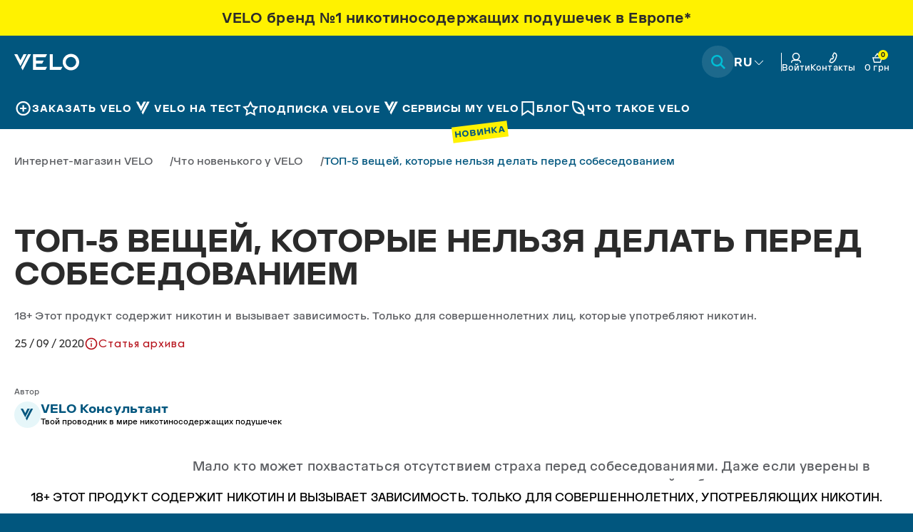

--- FILE ---
content_type: text/html; charset=utf-8
request_url: https://go-velo.com.ua/ru/blogs/articles/top-5-things
body_size: 35573
content:
<!doctype html>
<html class='no-js' lang='ru'>
	<head>
		<meta charset='utf-8'>
		<meta http-equiv='X-UA-Compatible' content='IE=edge'>
		<meta name='viewport' content='width=device-width,initial-scale=1'>
		<meta name='theme-color' content=''><link rel="icon" type="image/png" href="//go-velo.com.ua/cdn/shop/t/34/assets/favicon-96x96.png" sizes="96x96" />
		<link rel="icon" type="image/svg+xml" href="//go-velo.com.ua/cdn/shop/t/34/assets/favicon.svg" />
		<link rel="shortcut icon" href="//go-velo.com.ua/cdn/shop/t/34/assets/favicon.ico" />
		<link rel="apple-touch-icon" sizes="180x180" href="//go-velo.com.ua/cdn/shop/t/34/assets/apple-touch-icon.png" />
		<meta name="apple-mobile-web-app-title" content="VELO" />
		<link rel="manifest" href="//go-velo.com.ua/cdn/shop/t/34/assets/site.webmanifest" /><script async crossorigin fetchpriority="high" src="/cdn/shopifycloud/importmap-polyfill/es-modules-shim.2.4.0.js"></script>
<script>
	var dataLayer = [];
</script>
<!-- Google Tag Manager -->
<script>
	(function (w, d, s, l, i) {
		w[l] = w[l] || [];
		w[l].push({ 'gtm.start': new Date().getTime(), event: 'gtm.js' });
		var f = d.getElementsByTagName(s)[0],
			j = d.createElement(s),
			dl = l != 'dataLayer' ? '&l=' + l : '';
		j.async = true;
		j.src = 'https://www.googletagmanager.com/gtm.js?id=' + i + dl;
		f.parentNode.insertBefore(j, f);
	})(window, document, 'script', 'dataLayer', 'GTM-NQQVHPK');
	window.dataLayer = window.dataLayer || [];
	function gtag() {
		dataLayer.push(arguments);
	}
	gtag('js', new Date());
	gtag('config', 'GTM-NQQVHPK');
</script>
<!-- End Google Tag Manager --><script src='//go-velo.com.ua/cdn/shop/t/34/assets/gtm.js?v=9368748753778882251734616894'></script>
<script src='//go-velo.com.ua/cdn/shop/t/34/assets/gtm_collection.js?v=76726891892999553591752583530'></script>

<script>window.GTM.template.name =  "article" == ""
		? "checkout " + Shopify.Checkout.step
		: "article" ;
	window.GTM.allPageEvent("ru");
	window.GTM.currency = "UAH";
	if (JSON.parse(sessionStorage.getItem('storageProductList')) === null) sessionStorage.setItem('storageProductList', '[]');
	window.GTM.init();

	gtag('get', 'G-4CXVLGP7S0', 'client_id', (clientID) => {
		sessionStorage.setItem("_ga_client_id", clientID);

		console.log("clientID", clientID);
	});
</script>



		

		<meta name='it-rating' content='it-rat-930dac1cabb157fc09901e55c175dc82'>
<link rel='canonical' href='https://go-velo.com.ua/ru/blogs/articles/top-5-things'>
		<script>
			const fullLink = window.location.href;

			if (fullLink.includes('/products?size=mini')) {
				document.addEventListener('DOMContentLoaded', function () {
					const canonicalLink = document.querySelector('link[rel="canonical"]');
					canonicalLink.setAttribute('href', fullLink);
				});
			}
			if (fullLink.includes('/products?size=slim')) {
				document.addEventListener('DOMContentLoaded', function () {
					const canonicalLink = document.querySelector('link[rel="canonical"]');
					canonicalLink.setAttribute('href', fullLink);
				});
			}
			if (fullLink.includes('/products?size=regular')) {
				document.addEventListener('DOMContentLoaded', function () {
					const canonicalLink = document.querySelector('link[rel="canonical"]');
					canonicalLink.setAttribute('href', fullLink);
				});
			}
		</script><link rel='preconnect' href='https://fonts.shopifycdn.com' crossorigin>
<link
	rel='preload'
	href='//go-velo.com.ua/cdn/shop/t/34/assets/VeloWWangleCyrillic-RegularNew.woff2?v=36255714457090273111718883785'
	as='font'
	type='font/woff2'
	crossorigin='anonymous'>
<link
	rel='preload'
	href='//go-velo.com.ua/cdn/shop/t/34/assets/VeloWWangleCyrillic-Bold.woff2?v=118176397970202905641718883787'
	as='font'
	type='font/woff2'
	crossorigin='anonymous'>
<link
	rel='preload'
	href='//go-velo.com.ua/cdn/shop/t/34/assets/Mont-Semi-Bold.woff2?v=93906963799387358191737624379'
	as='font'
	type='font/woff2'
	crossorigin='anonymous'>
<link
	rel='preload'
	href='//go-velo.com.ua/cdn/shop/t/34/assets/Mont-Bold.woff2?v=36825748854627246051737624379'
	as='font'
	type='font/woff2'
	crossorigin='anonymous'><link
	rel='preload'
	href='//go-velo.com.ua/cdn/shop/t/34/assets/logo.svg?v=8731520392669774711718883787'
	as='image'
	type='image/svg+xml'
	crossorigin='anonymous'><link
	rel='preload'
	href='//go-velo.com.ua/cdn/shop/t/34/assets/astronaut-2-minimazed.webp?v=104449319281343871591743078508'
	as='image'
	type='image/webp'
	media='(min-width: 768px)'>
<link rel='preload' href='//go-velo.com.ua/cdn/shop/t/34/assets/astronaut-2-mob.webp?v=32046489102125137311743078509' as='image' type='image/webp'>


<link rel='preload' href='//go-velo.com.ua/cdn/shop/t/34/assets/gtm.js?v=9368748753778882251734616894' as='script'>
<link rel='preload' href='//go-velo.com.ua/cdn/shop/t/34/assets/gtm_collection.js?v=76726891892999553591752583530' as='script'><link rel='preload' href='//go-velo.com.ua/cdn/shop/t/34/assets/script-conf.js?v=33760610511025094941731398071' as='script'>
<style>
			@font-face {
			 font-family: 'VELO sans';
			 font-weight: 400;
			 src: url('//go-velo.com.ua/cdn/shop/t/34/assets/VELOSans-Regular.woff2?v=52204285926742323871718883786') format('woff2');
			}
			@font-face {
			 font-family: 'VELO sans';
			 font-weight: 700;
			 src: url('//go-velo.com.ua/cdn/shop/t/34/assets/VELOSans-Bold.woff2?v=150482141622642566401718883786') format('woff2');
			}
			@font-face {
			 font-family: 'VELO sans';
			 font-weight: 500;
			 src: url('//go-velo.com.ua/cdn/shop/t/34/assets/VELOSans-Medium.woff2?v=140247845720097970711718883787') format('woff2');
			}
			@font-face {
			 font-family: 'Velo WWangle Cyrillic';
			 font-weight: 400;
			 src: url('//go-velo.com.ua/cdn/shop/t/34/assets/VeloWWangleCyrillic-RegularNew.woff2?v=36255714457090273111718883785') format('woff2');
			}
			@font-face {
			 font-family: 'Velo WWangle Cyrillic';
			 font-weight: 700;
			 src: url('//go-velo.com.ua/cdn/shop/t/34/assets/VeloWWangleCyrillic-Bold.woff2?v=118176397970202905641718883787') format('woff2'),
			 url('//go-velo.com.ua/cdn/shop/t/34/assets/VeloWWangleCyrillic-Bold.woff?v=131863046378565724961718883785') format('woff'),
			 url('//go-velo.com.ua/cdn/shop/t/34/assets/VeloWWangleCyrillic-Bold.ttf?v=26493481784745074161718883786') format('truetype'),
			 url('//go-velo.com.ua/cdn/shop/t/34/assets/VeloWWangleCyrillic-Bold.otf?v=155483713320122376341718883787') format('opentype');
			}
			@font-face {
			 font-family: 'Velo WWangle Cyrillic';
			 font-weight: 500;
			 src: url('//go-velo.com.ua/cdn/shop/t/34/assets/VeloWWangleCyrillic-Medium.woff2?v=60878273443061050721718883787') format('woff2'),
			 url('//go-velo.com.ua/cdn/shop/t/34/assets/VeloWWangleCyrillic-Medium.woff?v=43805508317019635741718883785') format('woff'),
			 url('//go-velo.com.ua/cdn/shop/t/34/assets/VeloWWangleCyrillic-Medium.ttf?v=105695263813930101321718883787') format('truetype'),
			 url('//go-velo.com.ua/cdn/shop/t/34/assets/VeloWWangleCyrillic-Medium.otf?v=157103184436460355161718883786') format('opentype');
			}
			@font-face {
			 font-family: 'Mont';
			 font-weight: 600;
			 src: url('//go-velo.com.ua/cdn/shop/t/34/assets/Mont-Semi-Bold.woff2?v=93906963799387358191737624379') format('woff2');
			}
			@font-face {
			 font-family: 'Mont';
			 font-weight: 700;
			 src: url('//go-velo.com.ua/cdn/shop/t/34/assets/Mont-Bold.woff2?v=36825748854627246051737624379') format('woff2');
			}
		</style>

		<script src='//go-velo.com.ua/cdn/shop/t/34/assets/script-conf.js?v=33760610511025094941731398071' defer></script>





	<title>Как понять, что устройство glo неисправно
&ndash; VELO - go-velo.com.ua</title><meta name='description' content='Как понять, что устройство glo неисправно'>
<meta property='og:url' content='https://go-velo.com.ua/ru/blogs/articles/top-5-things'>
	<meta property='og:type' content='article'>
	<meta property='og:title' content='ТОП-5 вещей, которые нельзя делать перед собеседованием'>
	<meta property='og:image' content='//go-velo.com.ua/cdn/shop/articles/hand-velo_f854ed57-401e-4664-b137-98817ca0bc92_small.jpg?v=1755762128'><!-- /snippets/social-meta-tags.liquid --><meta property='og:site_name' content='VELO - go-velo.com.ua'>
<meta property='og:url' content='https://go-velo.com.ua/ru/blogs/articles/top-5-things'>
<meta property='og:title' content='ТОП-5 вещей, которые нельзя делать перед собеседованием'>
<meta property='og:type' content='article'>
<meta property='og:description' content='
Мало кто может похвастаться отсутствием страха перед собеседованиями. Даже если уверены в своих знаниях и навыках, все равно страшно договариваться о новой работе, ведь человек напротив в этот момент оценивает вас.
О том, как вести себя на собеседовании и что делать, чтобы не волноваться, есть много советов. Мы же собрали те, которые помогут правильно настроиться и избежать ошибок еще до встречи с работодателем. Например:
№ 1: Поздние встречи за день до собеседования
&nbsp;Гулять с друзьями допоздна, выпить бокал вина, проснуться на час позже – все это можно себе позволить перед выходным. Но когда на утро назначена встреча, такие посиделки скажутся на вашем внешнем виде. Если не хотите выглядеть устало, лучше лечь спать пораньше.
№ 2: Отменять планы в последний момент
У всех бывают ситуации, когда нужно отменить встречу. И работодатель может это понять, если вы предупредите его хотя бы за несколько часов. Если же это сделать, когда вас уже ждут, то негативного впечатления не избежать.
№ 3: Переносить встречу на другое время того же дня
У другого человека день может быть расписан по часам и ему не хочется перестраивать все для вашего удобства. Особенно, если это именно вы заинтересованы в новой работе. Если не получается прийти в назначенное время – перенесите встречу на другой день. Но, опять-таки, это нужно сделать заранее.
№ 4: Есть пищу с сильным ароматом
Это как прийти на первое свидание, наевшись перед этим чеснока. Вы же будете разговаривать с человеком лицом к лицу, и он, наверняка, услышит запах вашего обеда. А вам же не хочется, чтобы у работодателя во время первой встречи возникло желание, чтобы вы как можно скорее ушли? На голодный желудок тоже лучше не приходить, чтобы не слушать во время разговора еще и урчание живота.
№ 5: Курить сигареты перед встречей
Первые минуты встречи определяют, какое впечатление будет у работодателя о вас. Играет роль все: как вы говорите, как умеете завязывать разговор, во что одеты. И такие мелочи, как запах сигарет, могут сыграть не в вашу пользу. Да, все мы волнуемся перед собеседованием и хочется выйти покурить, прежде чем отправляться на переговоры. Но чтобы не испортить впечатление о себе запахом дыма, лучше заменить сигареты никотиновыми паучами VELO. От них нет табачного запаха, с ними не нужно никуда выходить. И никакие детали не испортят первое впечатление о вас на собеседовании.'><meta property="og:image" content="http://go-velo.com.ua/cdn/shop/articles/hand-velo_f854ed57-401e-4664-b137-98817ca0bc92_1200x1200.jpg?v=1755762128">
<meta property="og:image:secure_url" content="https://go-velo.com.ua/cdn/shop/articles/hand-velo_f854ed57-401e-4664-b137-98817ca0bc92_1200x1200.jpg?v=1755762128">
<meta name='twitter:card' content='summary_large_image'>
<meta name='twitter:title' content='ТОП-5 вещей, которые нельзя делать перед собеседованием'>
<meta name='twitter:description' content='
Мало кто может похвастаться отсутствием страха перед собеседованиями. Даже если уверены в своих знаниях и навыках, все равно страшно договариваться о новой работе, ведь человек напротив в этот момент оценивает вас.
О том, как вести себя на собеседовании и что делать, чтобы не волноваться, есть много советов. Мы же собрали те, которые помогут правильно настроиться и избежать ошибок еще до встречи с работодателем. Например:
№ 1: Поздние встречи за день до собеседования
&nbsp;Гулять с друзьями допоздна, выпить бокал вина, проснуться на час позже – все это можно себе позволить перед выходным. Но когда на утро назначена встреча, такие посиделки скажутся на вашем внешнем виде. Если не хотите выглядеть устало, лучше лечь спать пораньше.
№ 2: Отменять планы в последний момент
У всех бывают ситуации, когда нужно отменить встречу. И работодатель может это понять, если вы предупредите его хотя бы за несколько часов. Если же это сделать, когда вас уже ждут, то негативного впечатления не избежать.
№ 3: Переносить встречу на другое время того же дня
У другого человека день может быть расписан по часам и ему не хочется перестраивать все для вашего удобства. Особенно, если это именно вы заинтересованы в новой работе. Если не получается прийти в назначенное время – перенесите встречу на другой день. Но, опять-таки, это нужно сделать заранее.
№ 4: Есть пищу с сильным ароматом
Это как прийти на первое свидание, наевшись перед этим чеснока. Вы же будете разговаривать с человеком лицом к лицу, и он, наверняка, услышит запах вашего обеда. А вам же не хочется, чтобы у работодателя во время первой встречи возникло желание, чтобы вы как можно скорее ушли? На голодный желудок тоже лучше не приходить, чтобы не слушать во время разговора еще и урчание живота.
№ 5: Курить сигареты перед встречей
Первые минуты встречи определяют, какое впечатление будет у работодателя о вас. Играет роль все: как вы говорите, как умеете завязывать разговор, во что одеты. И такие мелочи, как запах сигарет, могут сыграть не в вашу пользу. Да, все мы волнуемся перед собеседованием и хочется выйти покурить, прежде чем отправляться на переговоры. Но чтобы не испортить впечатление о себе запахом дыма, лучше заменить сигареты никотиновыми паучами VELO. От них нет табачного запаха, с ними не нужно никуда выходить. И никакие детали не испортят первое впечатление о вас на собеседовании.'>
<script>
	

	var CoreApiConfig = "[base64]";

	

	var NpConf = "[base64]";

	

	var ipostConfig = "[base64]";

	

	var LoginConf = "eyJyZWdpc3RlclVybCI6Ii9ydS9hY2NvdW50L3JlZ2lzdGVyIiwicmVjYXB0Y2hhS2V5VjIiOiI2TGZrb21RYUFBQUFBRWF1ck9tOVR4ak5famFsSzJfQTJUYnB1WlM4In1wZW50ZXN0";

	

	var customEventConf = "[base64]";

	


	window.loyaltyConfig = "[base64]/bGlnaHQ9MSIsInVybFRyYW5zYWN0aW9uIjoiaHR0cHM6Ly9sb3lhbHR5Lm15Z2xvLmNvbS51YS9hcGkvY3VzdG9tZXJzLy90cmFuc2FjdGlvbnM/c2hvcD1nb3ZlbG8ubXlzaG9waWZ5LmNvbSZsaW1pdD0xMDAmcGVyaW9kPTEwMCJ9cGVudGVzdA==";

	window.verificationConf = "[base64]";

</script>

<style>
	.grecaptcha-badge {
		display: none !important;
	}
</style>
<script type="importmap">
{
  "imports": {
    "main/_commonjsHelpers": "//go-velo.com.ua/cdn/shop/t/34/assets/_commonjsHelpers.js?v=64596099773512865871748512464",
    "main/_plugin-vue_export-helper": "//go-velo.com.ua/cdn/shop/t/34/assets/_plugin-vue_export-helper.js?v=28174680152618578011767878254",
    "main/account-bundle": "//go-velo.com.ua/cdn/shop/t/34/assets/account-bundle.js?v=33524075614303957601767878236",
    "main/age-popup": "//go-velo.com.ua/cdn/shop/t/34/assets/age-popup.js?v=42538767924300319541764082316",
    "main/app": "//go-velo.com.ua/cdn/shop/t/34/assets/app.js?v=20402635342107319111768906002",
    "main/catalog": "//go-velo.com.ua/cdn/shop/t/34/assets/catalog.js?v=46900915553165278071763647976",
    "main/config-utils": "//go-velo.com.ua/cdn/shop/t/34/assets/config-utils.js?v=155067928415110062051749137694",
    "main/focus-trap.esm": "//go-velo.com.ua/cdn/shop/t/34/assets/focus-trap.esm.js?v=112631337892764868791759407867",
    "main/gsap": "//go-velo.com.ua/cdn/shop/t/34/assets/gsap.js?v=81730236951969698561759151369",
    "main/gtm-watcher": "//go-velo.com.ua/cdn/shop/t/34/assets/gtm-watcher.js?v=159572114299755857531759407524",
    "main/jquery": "//go-velo.com.ua/cdn/shop/t/34/assets/jquery.js?v=46800139503463124411768906006",
    "main/jquery-ui": "//go-velo.com.ua/cdn/shop/t/34/assets/jquery-ui.js?v=46193189069984773881758810351",
    "main/lock-scroll": "//go-velo.com.ua/cdn/shop/t/34/assets/lock-scroll.js?v=112680497142173747581759151370",
    "main/loyalty": "//go-velo.com.ua/cdn/shop/t/34/assets/loyalty.js?v=68319280757696512611752242269",
    "main/loyalty-example": "//go-velo.com.ua/cdn/shop/t/34/assets/loyalty-example.js?v=82987989043130122561752154149",
    "main/navigation": "//go-velo.com.ua/cdn/shop/t/34/assets/navigation.js?v=16153055973477350351761828554",
    "main/popup": "//go-velo.com.ua/cdn/shop/t/34/assets/popup.js?v=120694351867400396581767878893",
    "main/popup-express-shipping": "//go-velo.com.ua/cdn/shop/t/34/assets/popup-express-shipping.js?v=154486395496459722001764079261",
    "main/product-form-theme": "//go-velo.com.ua/cdn/shop/t/34/assets/product-form-theme.js?v=17671010607089449101765287519",
    "main/product-popup": "//go-velo.com.ua/cdn/shop/t/34/assets/product-popup.js?v=102772398851459673261767878889",
    "main/recently-viewed": "//go-velo.com.ua/cdn/shop/t/34/assets/recently-viewed.js?v=176791606203686141871765287546",
    "main/search": "//go-velo.com.ua/cdn/shop/t/34/assets/search.js?v=47219461385126423841764679940",
    "main/search-mini": "//go-velo.com.ua/cdn/shop/t/34/assets/search-mini.js?v=60891250731478922981767878896",
    "main/shopify-fuction": "//go-velo.com.ua/cdn/shop/t/34/assets/shopify-fuction.js?v=163249342312084968431759151369",
    "main/subscription": "//go-velo.com.ua/cdn/shop/t/34/assets/subscription2.js?v=107489490018485199061768305064",
    "main/subscription-catalog": "//go-velo.com.ua/cdn/shop/t/34/assets/subscription-catalog.js?v=136150224116125089781758810354",
    "main/swiper": "//go-velo.com.ua/cdn/shop/t/34/assets/swiper.js?v=94149159412323920031761828557",
    "main/swiper-bundle": "//go-velo.com.ua/cdn/shop/t/34/assets/swiper-bundle.js?v=111752437013451415471761828556",
    "main/swiper-core": "//go-velo.com.ua/cdn/shop/t/34/assets/swiper-core.js?v=45321859251154498171748512467",
    "main/trial-api-service": "//go-velo.com.ua/cdn/shop/t/34/assets/trial-api-service.js?v=85333011424755969371764250950",
    "main/trial-landing": "//go-velo.com.ua/cdn/shop/t/34/assets/trial-landing.js?v=111275571032045371491765284429",
    "main/verification": "//go-velo.com.ua/cdn/shop/t/34/assets/verification.js?v=78471318433923191641767878893",
    "main/xp-catalog": "//go-velo.com.ua/cdn/shop/t/34/assets/xp-catalog.js?v=3320462521965511701767878891",
    "main/xp-watcher": "//go-velo.com.ua/cdn/shop/t/34/assets/xp-watcher.js?v=154460173466306805681753189549"
  }
}
</script><script src='//go-velo.com.ua/cdn/shop/t/34/assets/jquery-3.7.1.min.js?v=147293088974801289311758631007'></script>





  <script src="//go-velo.com.ua/cdn/shop/t/34/assets/jquery-ui.js?v=46193189069984773881758810351" type="module" crossorigin="anonymous"></script>
  <link rel="modulepreload" href="//go-velo.com.ua/cdn/shop/t/34/assets/jquery.js?v=46800139503463124411768906006" crossorigin="anonymous">
  <link rel="modulepreload" href="//go-velo.com.ua/cdn/shop/t/34/assets/_commonjsHelpers.js?v=64596099773512865871748512464" crossorigin="anonymous">




  <script src="//go-velo.com.ua/cdn/shop/t/34/assets/swiper.js?v=94149159412323920031761828557" type="module" crossorigin="anonymous"></script>
  <link rel="modulepreload" href="//go-velo.com.ua/cdn/shop/t/34/assets/swiper-bundle.js?v=111752437013451415471761828556" crossorigin="anonymous">
  <link rel="modulepreload" href="//go-velo.com.ua/cdn/shop/t/34/assets/swiper-core.js?v=45321859251154498171748512467" crossorigin="anonymous">
  <link rel="modulepreload" href="//go-velo.com.ua/cdn/shop/t/34/assets/navigation.js?v=16153055973477350351761828554" crossorigin="anonymous">
  <link href="//go-velo.com.ua/cdn/shop/t/34/assets/swiper.css?v=68313468483973741471743078524" rel="stylesheet" type="text/css" media="all" />




  <script src="//go-velo.com.ua/cdn/shop/t/34/assets/app.js?v=20402635342107319111768906002" type="module" crossorigin="anonymous"></script>
  <link rel="modulepreload" href="//go-velo.com.ua/cdn/shop/t/34/assets/jquery.js?v=46800139503463124411768906006" crossorigin="anonymous">
  <link rel="modulepreload" href="//go-velo.com.ua/cdn/shop/t/34/assets/swiper-bundle.js?v=111752437013451415471761828556" crossorigin="anonymous">
  <link rel="modulepreload" href="//go-velo.com.ua/cdn/shop/t/34/assets/shopify-fuction.js?v=163249342312084968431759151369" crossorigin="anonymous">
  <link rel="modulepreload" href="//go-velo.com.ua/cdn/shop/t/34/assets/_commonjsHelpers.js?v=64596099773512865871748512464" crossorigin="anonymous">
  <link rel="modulepreload" href="//go-velo.com.ua/cdn/shop/t/34/assets/gsap.js?v=81730236951969698561759151369" crossorigin="anonymous">
  <link rel="modulepreload" href="//go-velo.com.ua/cdn/shop/t/34/assets/focus-trap.esm.js?v=112631337892764868791759407867" crossorigin="anonymous">
  <link rel="modulepreload" href="//go-velo.com.ua/cdn/shop/t/34/assets/swiper-core.js?v=45321859251154498171748512467" crossorigin="anonymous">
  <link rel="modulepreload" href="//go-velo.com.ua/cdn/shop/t/34/assets/navigation.js?v=16153055973477350351761828554" crossorigin="anonymous">




  <script src="//go-velo.com.ua/cdn/shop/t/34/assets/product-form-theme.js?v=17671010607089449101765287519" type="module" crossorigin="anonymous"></script>
  <link rel="modulepreload" href="//go-velo.com.ua/cdn/shop/t/34/assets/jquery.js?v=46800139503463124411768906006" crossorigin="anonymous">
  <link rel="modulepreload" href="//go-velo.com.ua/cdn/shop/t/34/assets/shopify-fuction.js?v=163249342312084968431759151369" crossorigin="anonymous">
  <link rel="modulepreload" href="//go-velo.com.ua/cdn/shop/t/34/assets/_commonjsHelpers.js?v=64596099773512865871748512464" crossorigin="anonymous">




  <script src="//go-velo.com.ua/cdn/shop/t/34/assets/xp-watcher.js?v=154460173466306805681753189549" type="module" crossorigin="anonymous"></script>




  <script src="//go-velo.com.ua/cdn/shop/t/34/assets/gtm-watcher.js?v=159572114299755857531759407524" type="module" crossorigin="anonymous"></script>

<script src='//go-velo.com.ua/cdn/shop/t/34/assets/custom-scripts.js?v=24301976697410815171735048628' defer></script>
		<script src='//go-velo.com.ua/cdn/shop/t/34/assets/select2.js?v=42974183231056912041720104519' defer='defer'></script>





  <script src="//go-velo.com.ua/cdn/shop/t/34/assets/age-popup.js?v=42538767924300319541764082316" type="module" crossorigin="anonymous"></script>
  <link rel="modulepreload" href="//go-velo.com.ua/cdn/shop/t/34/assets/focus-trap.esm.js?v=112631337892764868791759407867" crossorigin="anonymous">
  <link rel="modulepreload" href="//go-velo.com.ua/cdn/shop/t/34/assets/shopify-fuction.js?v=163249342312084968431759151369" crossorigin="anonymous">




  <script src="//go-velo.com.ua/cdn/shop/t/34/assets/loyalty.js?v=68319280757696512611752242269" type="module" crossorigin="anonymous"></script>

<script src='//go-velo.com.ua/cdn/shop/t/34/assets/custom_events.js?v=57387317413930713111767878829' defer></script>
		<script src='//go-velo.com.ua/cdn/shop/t/34/assets/check-discount.js?v=83988358444121844941728367708' defer></script>


  <script src="//go-velo.com.ua/cdn/shop/t/34/assets/search-mini.js?v=60891250731478922981767878896" type="module" crossorigin="anonymous"></script>
  <link rel="modulepreload" href="//go-velo.com.ua/cdn/shop/t/34/assets/_plugin-vue_export-helper.js?v=28174680152618578011767878254" crossorigin="anonymous">

<meta name='google-site-verification' content='DUkqNF8TdHVlZxKWqNNiiWjcpw6jf1eTIb8zSTnhMqc'>
		<!-- new -->
		<meta name='google-site-verification' content='kNvEc7YT7RyyA0lzBSSV9RoaA7EhI6fCR-XP2wnFtYY'>
		<script>window.performance && window.performance.mark && window.performance.mark('shopify.content_for_header.start');</script><meta name="google-site-verification" content="NPe317lfgRR1gYvT4Wlb8P0R0LoWod9PucgnmRlMnSI">
<meta id="shopify-digital-wallet" name="shopify-digital-wallet" content="/14427029570/digital_wallets/dialog">
<link rel="alternate" type="application/atom+xml" title="Feed" href="/ru/blogs/articles.atom" />
<link rel="alternate" hreflang="x-default" href="https://go-velo.com.ua/blogs/articles/top-5-things">
<link rel="alternate" hreflang="uk-UA" href="https://go-velo.com.ua/blogs/articles/top-5-things">
<link rel="alternate" hreflang="ru-UA" href="https://go-velo.com.ua/ru/blogs/articles/top-5-things">
<script async="async" src="/checkouts/internal/preloads.js?locale=ru-UA"></script>
<script id="shopify-features" type="application/json">{"accessToken":"b88160cc9f2f5c6a691d64beed674595","betas":["rich-media-storefront-analytics"],"domain":"go-velo.com.ua","predictiveSearch":true,"shopId":14427029570,"locale":"ru"}</script>
<script>var Shopify = Shopify || {};
Shopify.shop = "govelo.myshopify.com";
Shopify.locale = "ru";
Shopify.currency = {"active":"UAH","rate":"1.0"};
Shopify.country = "UA";
Shopify.theme = {"name":"VELO Upgrade (Production)","id":127185158210,"schema_name":"Dawn","schema_version":"13.0.1","theme_store_id":null,"role":"main"};
Shopify.theme.handle = "null";
Shopify.theme.style = {"id":null,"handle":null};
Shopify.cdnHost = "go-velo.com.ua/cdn";
Shopify.routes = Shopify.routes || {};
Shopify.routes.root = "/ru/";</script>
<script type="module">!function(o){(o.Shopify=o.Shopify||{}).modules=!0}(window);</script>
<script>!function(o){function n(){var o=[];function n(){o.push(Array.prototype.slice.apply(arguments))}return n.q=o,n}var t=o.Shopify=o.Shopify||{};t.loadFeatures=n(),t.autoloadFeatures=n()}(window);</script>
<script id="shop-js-analytics" type="application/json">{"pageType":"article"}</script>
<script defer="defer" async type="module" src="//go-velo.com.ua/cdn/shopifycloud/shop-js/modules/v2/client.init-shop-cart-sync_bMa4EAn1.ru.esm.js"></script>
<script defer="defer" async type="module" src="//go-velo.com.ua/cdn/shopifycloud/shop-js/modules/v2/chunk.common_4RF3jtGH.esm.js"></script>
<script defer="defer" async type="module" src="//go-velo.com.ua/cdn/shopifycloud/shop-js/modules/v2/chunk.modal_CZ8DnfZh.esm.js"></script>
<script type="module">
  await import("//go-velo.com.ua/cdn/shopifycloud/shop-js/modules/v2/client.init-shop-cart-sync_bMa4EAn1.ru.esm.js");
await import("//go-velo.com.ua/cdn/shopifycloud/shop-js/modules/v2/chunk.common_4RF3jtGH.esm.js");
await import("//go-velo.com.ua/cdn/shopifycloud/shop-js/modules/v2/chunk.modal_CZ8DnfZh.esm.js");

  window.Shopify.SignInWithShop?.initShopCartSync?.({"fedCMEnabled":true,"windoidEnabled":true});

</script>
<script id="__st">var __st={"a":14427029570,"offset":-18000,"reqid":"f1945aa1-1b04-493f-ad8e-449b1d02daa6-1769067405","pageurl":"go-velo.com.ua\/ru\/blogs\/articles\/top-5-things","s":"articles-385078624322","u":"c44cf83f63ac","p":"article","rtyp":"article","rid":385078624322};</script>
<script>window.ShopifyPaypalV4VisibilityTracking = true;</script>
<script id="form-persister">!function(){'use strict';const t='contact',e='new_comment',n=[[t,t],['blogs',e],['comments',e],[t,'customer']],o='password',r='form_key',c=['recaptcha-v3-token','g-recaptcha-response','h-captcha-response',o],s=()=>{try{return window.sessionStorage}catch{return}},i='__shopify_v',u=t=>t.elements[r],a=function(){const t=[...n].map((([t,e])=>`form[action*='/${t}']:not([data-nocaptcha='true']) input[name='form_type'][value='${e}']`)).join(',');var e;return e=t,()=>e?[...document.querySelectorAll(e)].map((t=>t.form)):[]}();function m(t){const e=u(t);a().includes(t)&&(!e||!e.value)&&function(t){try{if(!s())return;!function(t){const e=s();if(!e)return;const n=u(t);if(!n)return;const o=n.value;o&&e.removeItem(o)}(t);const e=Array.from(Array(32),(()=>Math.random().toString(36)[2])).join('');!function(t,e){u(t)||t.append(Object.assign(document.createElement('input'),{type:'hidden',name:r})),t.elements[r].value=e}(t,e),function(t,e){const n=s();if(!n)return;const r=[...t.querySelectorAll(`input[type='${o}']`)].map((({name:t})=>t)),u=[...c,...r],a={};for(const[o,c]of new FormData(t).entries())u.includes(o)||(a[o]=c);n.setItem(e,JSON.stringify({[i]:1,action:t.action,data:a}))}(t,e)}catch(e){console.error('failed to persist form',e)}}(t)}const f=t=>{if('true'===t.dataset.persistBound)return;const e=function(t,e){const n=function(t){return'function'==typeof t.submit?t.submit:HTMLFormElement.prototype.submit}(t).bind(t);return function(){let t;return()=>{t||(t=!0,(()=>{try{e(),n()}catch(t){(t=>{console.error('form submit failed',t)})(t)}})(),setTimeout((()=>t=!1),250))}}()}(t,(()=>{m(t)}));!function(t,e){if('function'==typeof t.submit&&'function'==typeof e)try{t.submit=e}catch{}}(t,e),t.addEventListener('submit',(t=>{t.preventDefault(),e()})),t.dataset.persistBound='true'};!function(){function t(t){const e=(t=>{const e=t.target;return e instanceof HTMLFormElement?e:e&&e.form})(t);e&&m(e)}document.addEventListener('submit',t),document.addEventListener('DOMContentLoaded',(()=>{const e=a();for(const t of e)f(t);var n;n=document.body,new window.MutationObserver((t=>{for(const e of t)if('childList'===e.type&&e.addedNodes.length)for(const t of e.addedNodes)1===t.nodeType&&'FORM'===t.tagName&&a().includes(t)&&f(t)})).observe(n,{childList:!0,subtree:!0,attributes:!1}),document.removeEventListener('submit',t)}))}()}();</script>
<script integrity="sha256-4kQ18oKyAcykRKYeNunJcIwy7WH5gtpwJnB7kiuLZ1E=" data-source-attribution="shopify.loadfeatures" defer="defer" src="//go-velo.com.ua/cdn/shopifycloud/storefront/assets/storefront/load_feature-a0a9edcb.js" crossorigin="anonymous"></script>
<script data-source-attribution="shopify.dynamic_checkout.dynamic.init">var Shopify=Shopify||{};Shopify.PaymentButton=Shopify.PaymentButton||{isStorefrontPortableWallets:!0,init:function(){window.Shopify.PaymentButton.init=function(){};var t=document.createElement("script");t.src="https://go-velo.com.ua/cdn/shopifycloud/portable-wallets/latest/portable-wallets.ru.js",t.type="module",document.head.appendChild(t)}};
</script>
<script data-source-attribution="shopify.dynamic_checkout.buyer_consent">
  function portableWalletsHideBuyerConsent(e){var t=document.getElementById("shopify-buyer-consent"),n=document.getElementById("shopify-subscription-policy-button");t&&n&&(t.classList.add("hidden"),t.setAttribute("aria-hidden","true"),n.removeEventListener("click",e))}function portableWalletsShowBuyerConsent(e){var t=document.getElementById("shopify-buyer-consent"),n=document.getElementById("shopify-subscription-policy-button");t&&n&&(t.classList.remove("hidden"),t.removeAttribute("aria-hidden"),n.addEventListener("click",e))}window.Shopify?.PaymentButton&&(window.Shopify.PaymentButton.hideBuyerConsent=portableWalletsHideBuyerConsent,window.Shopify.PaymentButton.showBuyerConsent=portableWalletsShowBuyerConsent);
</script>
<script data-source-attribution="shopify.dynamic_checkout.cart.bootstrap">document.addEventListener("DOMContentLoaded",(function(){function t(){return document.querySelector("shopify-accelerated-checkout-cart, shopify-accelerated-checkout")}if(t())Shopify.PaymentButton.init();else{new MutationObserver((function(e,n){t()&&(Shopify.PaymentButton.init(),n.disconnect())})).observe(document.body,{childList:!0,subtree:!0})}}));
</script>

<script>window.performance && window.performance.mark && window.performance.mark('shopify.content_for_header.end');</script>



  <link href="//go-velo.com.ua/cdn/shop/t/34/assets/libs.css?v=144955919491286092991743078508" rel="stylesheet" type="text/css" media="all" />




  <link href="//go-velo.com.ua/cdn/shop/t/34/assets/style.css?v=35845228998236399591768910796" rel="stylesheet" type="text/css" media="all" />




  <link href="//go-velo.com.ua/cdn/shop/t/34/assets/subscription.css?v=76184601750071852941767878895" rel="stylesheet" type="text/css" media="all" />

<link href="//go-velo.com.ua/cdn/shop/t/34/assets/component-captcha.css?v=64254832759494613471718883785" rel="stylesheet" type="text/css" media="all" />
		<link href="//go-velo.com.ua/cdn/shop/t/34/assets/custom.css?v=175468433266428575411757596318" rel="stylesheet" type="text/css" media="all" />


		<script>
			document.documentElement.className = document.documentElement.className.replace(
				'no-js',
				'js',
			);
			if (Shopify.designMode) {
				document.documentElement.classList.add('shopify-design-mode');
			}
		</script>
		<style>
			 .formInput-passwordToggle-icon {
			  background: url("//go-velo.com.ua/cdn/shop/t/34/assets/eye-hide.svg?v=183018663613299768741718883785");
			 }
			 .formInput-passwordToggle-icon.show {
			  background: url("//go-velo.com.ua/cdn/shop/t/34/assets/eye.svg?v=4747327399342870621718883786");
			 }
			 .finder-map .checkbox [type="checkbox"]:checked ~ label:after {
			  background-image: url('//go-velo.com.ua/cdn/shop/t/34/assets/tick.svg?v=54260996308830573971718883788');

			 }
			 #CookiebotWidget {
			  bottom: 65px !important;
			 }
			 @media screen and (max-width: 768px) {
			  #CookiebotWidget {
				  right: 10px !important;
				  left: auto !important;
					bottom: 125px !important;
			  }
			  .products-slider-viewed .swiper-button-next-viewed:hover,
			  .products-slider-viewed .swiper-button-next:hover,
			  .products-slider .swiper-button-next-viewed:hover,
			  .products-slider .swiper-button-next:hover,
			  .products-slider-viewed .swiper-button-prew-viewed:hover,
			  .products-slider-viewed .swiper-button-prev:hover,
			  .products-slider .swiper-button-prev-viewed:hover,
			  .products-slider .swiper-button-prev:hover{
				color: #2b2b2b!important;
				background-color: #e9ecf0!important;
			}
			.products-slider-viewed .swiper-button-next-viewed:hover path,
			.products-slider-viewed .swiper-button-next:hover path,
			.products-slider .swiper-button-next-viewed:hover path,
			.products-slider .swiper-button-next:hover path,
			.products-slider-viewed .swiper-button-prev-viewed:hover path,
			.products-slider-viewed .swiper-button-prev:hover path,
			.products-slider .swiper-button-prev-viewed:hover path,
			.products-slider .swiper-button-prev:hover path{
			  fill: #2b2b2b!important;
			 }
			 }
			 @media screen and (max-width: 480px) {
			  #CookiebotWidget {
				  bottom: 105px !important;
			  }
			 }
			 
			 

		</style>

	<link href="https://monorail-edge.shopifysvc.com" rel="dns-prefetch">
<script>(function(){if ("sendBeacon" in navigator && "performance" in window) {try {var session_token_from_headers = performance.getEntriesByType('navigation')[0].serverTiming.find(x => x.name == '_s').description;} catch {var session_token_from_headers = undefined;}var session_cookie_matches = document.cookie.match(/_shopify_s=([^;]*)/);var session_token_from_cookie = session_cookie_matches && session_cookie_matches.length === 2 ? session_cookie_matches[1] : "";var session_token = session_token_from_headers || session_token_from_cookie || "";function handle_abandonment_event(e) {var entries = performance.getEntries().filter(function(entry) {return /monorail-edge.shopifysvc.com/.test(entry.name);});if (!window.abandonment_tracked && entries.length === 0) {window.abandonment_tracked = true;var currentMs = Date.now();var navigation_start = performance.timing.navigationStart;var payload = {shop_id: 14427029570,url: window.location.href,navigation_start,duration: currentMs - navigation_start,session_token,page_type: "article"};window.navigator.sendBeacon("https://monorail-edge.shopifysvc.com/v1/produce", JSON.stringify({schema_id: "online_store_buyer_site_abandonment/1.1",payload: payload,metadata: {event_created_at_ms: currentMs,event_sent_at_ms: currentMs}}));}}window.addEventListener('pagehide', handle_abandonment_event);}}());</script>
<script id="web-pixels-manager-setup">(function e(e,d,r,n,o){if(void 0===o&&(o={}),!Boolean(null===(a=null===(i=window.Shopify)||void 0===i?void 0:i.analytics)||void 0===a?void 0:a.replayQueue)){var i,a;window.Shopify=window.Shopify||{};var t=window.Shopify;t.analytics=t.analytics||{};var s=t.analytics;s.replayQueue=[],s.publish=function(e,d,r){return s.replayQueue.push([e,d,r]),!0};try{self.performance.mark("wpm:start")}catch(e){}var l=function(){var e={modern:/Edge?\/(1{2}[4-9]|1[2-9]\d|[2-9]\d{2}|\d{4,})\.\d+(\.\d+|)|Firefox\/(1{2}[4-9]|1[2-9]\d|[2-9]\d{2}|\d{4,})\.\d+(\.\d+|)|Chrom(ium|e)\/(9{2}|\d{3,})\.\d+(\.\d+|)|(Maci|X1{2}).+ Version\/(15\.\d+|(1[6-9]|[2-9]\d|\d{3,})\.\d+)([,.]\d+|)( \(\w+\)|)( Mobile\/\w+|) Safari\/|Chrome.+OPR\/(9{2}|\d{3,})\.\d+\.\d+|(CPU[ +]OS|iPhone[ +]OS|CPU[ +]iPhone|CPU IPhone OS|CPU iPad OS)[ +]+(15[._]\d+|(1[6-9]|[2-9]\d|\d{3,})[._]\d+)([._]\d+|)|Android:?[ /-](13[3-9]|1[4-9]\d|[2-9]\d{2}|\d{4,})(\.\d+|)(\.\d+|)|Android.+Firefox\/(13[5-9]|1[4-9]\d|[2-9]\d{2}|\d{4,})\.\d+(\.\d+|)|Android.+Chrom(ium|e)\/(13[3-9]|1[4-9]\d|[2-9]\d{2}|\d{4,})\.\d+(\.\d+|)|SamsungBrowser\/([2-9]\d|\d{3,})\.\d+/,legacy:/Edge?\/(1[6-9]|[2-9]\d|\d{3,})\.\d+(\.\d+|)|Firefox\/(5[4-9]|[6-9]\d|\d{3,})\.\d+(\.\d+|)|Chrom(ium|e)\/(5[1-9]|[6-9]\d|\d{3,})\.\d+(\.\d+|)([\d.]+$|.*Safari\/(?![\d.]+ Edge\/[\d.]+$))|(Maci|X1{2}).+ Version\/(10\.\d+|(1[1-9]|[2-9]\d|\d{3,})\.\d+)([,.]\d+|)( \(\w+\)|)( Mobile\/\w+|) Safari\/|Chrome.+OPR\/(3[89]|[4-9]\d|\d{3,})\.\d+\.\d+|(CPU[ +]OS|iPhone[ +]OS|CPU[ +]iPhone|CPU IPhone OS|CPU iPad OS)[ +]+(10[._]\d+|(1[1-9]|[2-9]\d|\d{3,})[._]\d+)([._]\d+|)|Android:?[ /-](13[3-9]|1[4-9]\d|[2-9]\d{2}|\d{4,})(\.\d+|)(\.\d+|)|Mobile Safari.+OPR\/([89]\d|\d{3,})\.\d+\.\d+|Android.+Firefox\/(13[5-9]|1[4-9]\d|[2-9]\d{2}|\d{4,})\.\d+(\.\d+|)|Android.+Chrom(ium|e)\/(13[3-9]|1[4-9]\d|[2-9]\d{2}|\d{4,})\.\d+(\.\d+|)|Android.+(UC? ?Browser|UCWEB|U3)[ /]?(15\.([5-9]|\d{2,})|(1[6-9]|[2-9]\d|\d{3,})\.\d+)\.\d+|SamsungBrowser\/(5\.\d+|([6-9]|\d{2,})\.\d+)|Android.+MQ{2}Browser\/(14(\.(9|\d{2,})|)|(1[5-9]|[2-9]\d|\d{3,})(\.\d+|))(\.\d+|)|K[Aa][Ii]OS\/(3\.\d+|([4-9]|\d{2,})\.\d+)(\.\d+|)/},d=e.modern,r=e.legacy,n=navigator.userAgent;return n.match(d)?"modern":n.match(r)?"legacy":"unknown"}(),u="modern"===l?"modern":"legacy",c=(null!=n?n:{modern:"",legacy:""})[u],f=function(e){return[e.baseUrl,"/wpm","/b",e.hashVersion,"modern"===e.buildTarget?"m":"l",".js"].join("")}({baseUrl:d,hashVersion:r,buildTarget:u}),m=function(e){var d=e.version,r=e.bundleTarget,n=e.surface,o=e.pageUrl,i=e.monorailEndpoint;return{emit:function(e){var a=e.status,t=e.errorMsg,s=(new Date).getTime(),l=JSON.stringify({metadata:{event_sent_at_ms:s},events:[{schema_id:"web_pixels_manager_load/3.1",payload:{version:d,bundle_target:r,page_url:o,status:a,surface:n,error_msg:t},metadata:{event_created_at_ms:s}}]});if(!i)return console&&console.warn&&console.warn("[Web Pixels Manager] No Monorail endpoint provided, skipping logging."),!1;try{return self.navigator.sendBeacon.bind(self.navigator)(i,l)}catch(e){}var u=new XMLHttpRequest;try{return u.open("POST",i,!0),u.setRequestHeader("Content-Type","text/plain"),u.send(l),!0}catch(e){return console&&console.warn&&console.warn("[Web Pixels Manager] Got an unhandled error while logging to Monorail."),!1}}}}({version:r,bundleTarget:l,surface:e.surface,pageUrl:self.location.href,monorailEndpoint:e.monorailEndpoint});try{o.browserTarget=l,function(e){var d=e.src,r=e.async,n=void 0===r||r,o=e.onload,i=e.onerror,a=e.sri,t=e.scriptDataAttributes,s=void 0===t?{}:t,l=document.createElement("script"),u=document.querySelector("head"),c=document.querySelector("body");if(l.async=n,l.src=d,a&&(l.integrity=a,l.crossOrigin="anonymous"),s)for(var f in s)if(Object.prototype.hasOwnProperty.call(s,f))try{l.dataset[f]=s[f]}catch(e){}if(o&&l.addEventListener("load",o),i&&l.addEventListener("error",i),u)u.appendChild(l);else{if(!c)throw new Error("Did not find a head or body element to append the script");c.appendChild(l)}}({src:f,async:!0,onload:function(){if(!function(){var e,d;return Boolean(null===(d=null===(e=window.Shopify)||void 0===e?void 0:e.analytics)||void 0===d?void 0:d.initialized)}()){var d=window.webPixelsManager.init(e)||void 0;if(d){var r=window.Shopify.analytics;r.replayQueue.forEach((function(e){var r=e[0],n=e[1],o=e[2];d.publishCustomEvent(r,n,o)})),r.replayQueue=[],r.publish=d.publishCustomEvent,r.visitor=d.visitor,r.initialized=!0}}},onerror:function(){return m.emit({status:"failed",errorMsg:"".concat(f," has failed to load")})},sri:function(e){var d=/^sha384-[A-Za-z0-9+/=]+$/;return"string"==typeof e&&d.test(e)}(c)?c:"",scriptDataAttributes:o}),m.emit({status:"loading"})}catch(e){m.emit({status:"failed",errorMsg:(null==e?void 0:e.message)||"Unknown error"})}}})({shopId: 14427029570,storefrontBaseUrl: "https://go-velo.com.ua",extensionsBaseUrl: "https://extensions.shopifycdn.com/cdn/shopifycloud/web-pixels-manager",monorailEndpoint: "https://monorail-edge.shopifysvc.com/unstable/produce_batch",surface: "storefront-renderer",enabledBetaFlags: ["2dca8a86"],webPixelsConfigList: [{"id":"949125186","configuration":"{\"shop\":\"govelo.myshopify.com\", \"shopliftUrl\":\"https:\/\/events.shoplift.ai\/api\/events\"}","eventPayloadVersion":"v1","runtimeContext":"STRICT","scriptVersion":"27baf6c866b53a6892b5de26ecda141b","type":"APP","apiClientId":7521861633,"privacyPurposes":["ANALYTICS"],"dataSharingAdjustments":{"protectedCustomerApprovalScopes":["read_customer_personal_data"]}},{"id":"shopify-app-pixel","configuration":"{}","eventPayloadVersion":"v1","runtimeContext":"STRICT","scriptVersion":"0450","apiClientId":"shopify-pixel","type":"APP","privacyPurposes":["ANALYTICS","MARKETING"]},{"id":"shopify-custom-pixel","eventPayloadVersion":"v1","runtimeContext":"LAX","scriptVersion":"0450","apiClientId":"shopify-pixel","type":"CUSTOM","privacyPurposes":["ANALYTICS","MARKETING"]}],isMerchantRequest: false,initData: {"shop":{"name":"VELO - go-velo.com.ua","paymentSettings":{"currencyCode":"UAH"},"myshopifyDomain":"govelo.myshopify.com","countryCode":"UA","storefrontUrl":"https:\/\/go-velo.com.ua\/ru"},"customer":null,"cart":null,"checkout":null,"productVariants":[],"purchasingCompany":null},},"https://go-velo.com.ua/cdn","fcfee988w5aeb613cpc8e4bc33m6693e112",{"modern":"","legacy":""},{"shopId":"14427029570","storefrontBaseUrl":"https:\/\/go-velo.com.ua","extensionBaseUrl":"https:\/\/extensions.shopifycdn.com\/cdn\/shopifycloud\/web-pixels-manager","surface":"storefront-renderer","enabledBetaFlags":"[\"2dca8a86\"]","isMerchantRequest":"false","hashVersion":"fcfee988w5aeb613cpc8e4bc33m6693e112","publish":"custom","events":"[[\"page_viewed\",{}]]"});</script><script>
  window.ShopifyAnalytics = window.ShopifyAnalytics || {};
  window.ShopifyAnalytics.meta = window.ShopifyAnalytics.meta || {};
  window.ShopifyAnalytics.meta.currency = 'UAH';
  var meta = {"page":{"pageType":"article","resourceType":"article","resourceId":385078624322,"requestId":"f1945aa1-1b04-493f-ad8e-449b1d02daa6-1769067405"}};
  for (var attr in meta) {
    window.ShopifyAnalytics.meta[attr] = meta[attr];
  }
</script>
<script class="analytics">
  (function () {
    var customDocumentWrite = function(content) {
      var jquery = null;

      if (window.jQuery) {
        jquery = window.jQuery;
      } else if (window.Checkout && window.Checkout.$) {
        jquery = window.Checkout.$;
      }

      if (jquery) {
        jquery('body').append(content);
      }
    };

    var hasLoggedConversion = function(token) {
      if (token) {
        return document.cookie.indexOf('loggedConversion=' + token) !== -1;
      }
      return false;
    }

    var setCookieIfConversion = function(token) {
      if (token) {
        var twoMonthsFromNow = new Date(Date.now());
        twoMonthsFromNow.setMonth(twoMonthsFromNow.getMonth() + 2);

        document.cookie = 'loggedConversion=' + token + '; expires=' + twoMonthsFromNow;
      }
    }

    var trekkie = window.ShopifyAnalytics.lib = window.trekkie = window.trekkie || [];
    if (trekkie.integrations) {
      return;
    }
    trekkie.methods = [
      'identify',
      'page',
      'ready',
      'track',
      'trackForm',
      'trackLink'
    ];
    trekkie.factory = function(method) {
      return function() {
        var args = Array.prototype.slice.call(arguments);
        args.unshift(method);
        trekkie.push(args);
        return trekkie;
      };
    };
    for (var i = 0; i < trekkie.methods.length; i++) {
      var key = trekkie.methods[i];
      trekkie[key] = trekkie.factory(key);
    }
    trekkie.load = function(config) {
      trekkie.config = config || {};
      trekkie.config.initialDocumentCookie = document.cookie;
      var first = document.getElementsByTagName('script')[0];
      var script = document.createElement('script');
      script.type = 'text/javascript';
      script.onerror = function(e) {
        var scriptFallback = document.createElement('script');
        scriptFallback.type = 'text/javascript';
        scriptFallback.onerror = function(error) {
                var Monorail = {
      produce: function produce(monorailDomain, schemaId, payload) {
        var currentMs = new Date().getTime();
        var event = {
          schema_id: schemaId,
          payload: payload,
          metadata: {
            event_created_at_ms: currentMs,
            event_sent_at_ms: currentMs
          }
        };
        return Monorail.sendRequest("https://" + monorailDomain + "/v1/produce", JSON.stringify(event));
      },
      sendRequest: function sendRequest(endpointUrl, payload) {
        // Try the sendBeacon API
        if (window && window.navigator && typeof window.navigator.sendBeacon === 'function' && typeof window.Blob === 'function' && !Monorail.isIos12()) {
          var blobData = new window.Blob([payload], {
            type: 'text/plain'
          });

          if (window.navigator.sendBeacon(endpointUrl, blobData)) {
            return true;
          } // sendBeacon was not successful

        } // XHR beacon

        var xhr = new XMLHttpRequest();

        try {
          xhr.open('POST', endpointUrl);
          xhr.setRequestHeader('Content-Type', 'text/plain');
          xhr.send(payload);
        } catch (e) {
          console.log(e);
        }

        return false;
      },
      isIos12: function isIos12() {
        return window.navigator.userAgent.lastIndexOf('iPhone; CPU iPhone OS 12_') !== -1 || window.navigator.userAgent.lastIndexOf('iPad; CPU OS 12_') !== -1;
      }
    };
    Monorail.produce('monorail-edge.shopifysvc.com',
      'trekkie_storefront_load_errors/1.1',
      {shop_id: 14427029570,
      theme_id: 127185158210,
      app_name: "storefront",
      context_url: window.location.href,
      source_url: "//go-velo.com.ua/cdn/s/trekkie.storefront.1bbfab421998800ff09850b62e84b8915387986d.min.js"});

        };
        scriptFallback.async = true;
        scriptFallback.src = '//go-velo.com.ua/cdn/s/trekkie.storefront.1bbfab421998800ff09850b62e84b8915387986d.min.js';
        first.parentNode.insertBefore(scriptFallback, first);
      };
      script.async = true;
      script.src = '//go-velo.com.ua/cdn/s/trekkie.storefront.1bbfab421998800ff09850b62e84b8915387986d.min.js';
      first.parentNode.insertBefore(script, first);
    };
    trekkie.load(
      {"Trekkie":{"appName":"storefront","development":false,"defaultAttributes":{"shopId":14427029570,"isMerchantRequest":null,"themeId":127185158210,"themeCityHash":"16050531476296090178","contentLanguage":"ru","currency":"UAH"},"isServerSideCookieWritingEnabled":true,"monorailRegion":"shop_domain","enabledBetaFlags":["65f19447"]},"Session Attribution":{},"S2S":{"facebookCapiEnabled":false,"source":"trekkie-storefront-renderer","apiClientId":580111}}
    );

    var loaded = false;
    trekkie.ready(function() {
      if (loaded) return;
      loaded = true;

      window.ShopifyAnalytics.lib = window.trekkie;

      var originalDocumentWrite = document.write;
      document.write = customDocumentWrite;
      try { window.ShopifyAnalytics.merchantGoogleAnalytics.call(this); } catch(error) {};
      document.write = originalDocumentWrite;

      window.ShopifyAnalytics.lib.page(null,{"pageType":"article","resourceType":"article","resourceId":385078624322,"requestId":"f1945aa1-1b04-493f-ad8e-449b1d02daa6-1769067405","shopifyEmitted":true});

      var match = window.location.pathname.match(/checkouts\/(.+)\/(thank_you|post_purchase)/)
      var token = match? match[1]: undefined;
      if (!hasLoggedConversion(token)) {
        setCookieIfConversion(token);
        
      }
    });


        var eventsListenerScript = document.createElement('script');
        eventsListenerScript.async = true;
        eventsListenerScript.src = "//go-velo.com.ua/cdn/shopifycloud/storefront/assets/shop_events_listener-3da45d37.js";
        document.getElementsByTagName('head')[0].appendChild(eventsListenerScript);

})();</script>
<script
  defer
  src="https://go-velo.com.ua/cdn/shopifycloud/perf-kit/shopify-perf-kit-3.0.4.min.js"
  data-application="storefront-renderer"
  data-shop-id="14427029570"
  data-render-region="gcp-us-central1"
  data-page-type="article"
  data-theme-instance-id="127185158210"
  data-theme-name="Dawn"
  data-theme-version="13.0.1"
  data-monorail-region="shop_domain"
  data-resource-timing-sampling-rate="10"
  data-shs="true"
  data-shs-beacon="true"
  data-shs-export-with-fetch="true"
  data-shs-logs-sample-rate="1"
  data-shs-beacon-endpoint="https://go-velo.com.ua/api/collect"
></script>
</head>
	

	<body
		class='-tmpl  '
		data-cart-xp="0"
		data-customer-status="false"
	>
		<a class="visually-hidden" href="#MainContent">
			
				Перейти к основному содержанию
			
		</a><!-- Google Tag Manager (noscript) -->
<noscript
	><iframe
		src='https://www.googletagmanager.com/ns.html?id=GTM-NQQVHPK'
		height='0'
		width='0'
		style='display:none;visibility:hidden'></iframe
></noscript>
<!-- End Google Tag Manager (noscript) -->
<div class='wrapper'><section id="shopify-section-announcement-bar" class="shopify-section announcement-bar"><div class='announcement-bar__container container' role="region">
	<div class='announcement-bar__wrapper'>
		<div class='announcement-bar__text'>
			

			
				VELO бренд <strong>№</strong>1
				никотиносодержащих подушечек в Европе*
			

			
		</div>
	</div>
</div>



<style data-shopify>
	.announcement-bar {
		padding: 15px;
		color: #2b2b2b;
		background-color: #fff200;
		text-align: center;
		font-size: 20px;
		line-height: 1;
		font-weight: 500;

		span, strong {
			color: #2b2b2b;
			background-color: inherit;
		}
	}
	@media screen and (max-width: 767px) {
		.announcement-bar {
			position: relative;
			font-size: 14px;
			line-height: 18px;
			padding: 10px 30px;
			z-index: 10000;
		}
	}

	.announcement-bar__container {
	}
	.announcement-bar__wrapper {
	}
	.announcement-bar__text {
	}
	.announcement-bar__button {
		text-decoration: underline;
		cursor: pointer;
	}
	#shopify-section-announcement-bar {
		z-index: 4002;
	}
	@media screen and (max-width: 1024px) {
		#shopify-section-header header .header-bottom {
			transform: translateY(-130%);
		}
	}
</style>
</section><div id="shopify-section-header" class="shopify-section"><sticky-header>
	<header class='header'>
		<div class='container'>
			<div class='header-wrapper'>
				<div class='header-top flex justify-space-between'>
					<a class='header-top-logo flex items-center' href='/ru'
						aria-label="На главную"

					>
						<img
							src='//go-velo.com.ua/cdn/shop/t/34/assets/logo.svg?v=8731520392669774711718883787'
							width='91'
							height='24'
							alt='Логотип VELO'
						>
					</a>
					<div class='header-top-btns flex items-center'>
						<div class="search-button-mobile js-toggle-mobile-search">
	<div class="search-mini__icon-wrapper">
		<svg width="20" height="20" viewBox="0 0 20 20" fill="none" xmlns="http://www.w3.org/2000/svg" aria-hidden="true">
<path d="M7.28452 0.0410767C5.86655 0.189514 4.3978 0.767639 3.24545 1.63092C2.87436 1.90826 2.17905 2.58014 1.85092 2.97076C0.858735 4.15826 0.198579 5.75201 0.0384224 7.33795C-0.160796 9.32233 0.421235 11.3848 1.63217 13.002C1.90952 13.3731 2.58139 14.0684 2.96811 14.3926C3.93686 15.1973 5.21811 15.8145 6.46811 16.0723C8.56186 16.5059 10.7728 16.0919 12.5306 14.9317L12.9095 14.6856L15.5658 17.3419L18.222 19.9981L19.1126 19.1114L19.9994 18.2208L17.3431 15.5645L14.6869 12.9083L14.933 12.5294C16.0931 10.7715 16.5072 8.56061 16.0736 6.46686C15.6439 4.38873 14.3861 2.54498 12.5853 1.34186C11.0814 0.334045 9.11264 -0.15033 7.28452 0.0410767ZM9.17123 2.59576C10.5384 2.86139 11.7767 3.63483 12.6165 4.75592C13.1165 5.41998 13.4525 6.16608 13.64 7.02155C13.7533 7.53326 13.7611 8.64264 13.6595 9.13873C13.3626 10.5801 12.6205 11.7676 11.4915 12.6153C10.5814 13.2989 9.53452 13.6739 8.3978 13.7325C6.25717 13.838 4.23764 12.713 3.20639 10.838C1.5892 7.90436 2.86264 4.25201 5.95639 2.94342C6.38608 2.75983 6.98764 2.59576 7.42905 2.53717C7.82358 2.4903 8.78061 2.52155 9.17123 2.59576Z" fill="#00BED5"/>
</svg>

	</div>
</div>

<div class="search-divider"></div>



<div class="search-mini-app search-mini-app--desktop"><form class="search-mini" action="/search">
		<div class="search-mini__icon-wrapper">
			<svg width="20" height="20" viewBox="0 0 20 20" fill="none" xmlns="http://www.w3.org/2000/svg" aria-hidden="true">
<path d="M7.28452 0.0410767C5.86655 0.189514 4.3978 0.767639 3.24545 1.63092C2.87436 1.90826 2.17905 2.58014 1.85092 2.97076C0.858735 4.15826 0.198579 5.75201 0.0384224 7.33795C-0.160796 9.32233 0.421235 11.3848 1.63217 13.002C1.90952 13.3731 2.58139 14.0684 2.96811 14.3926C3.93686 15.1973 5.21811 15.8145 6.46811 16.0723C8.56186 16.5059 10.7728 16.0919 12.5306 14.9317L12.9095 14.6856L15.5658 17.3419L18.222 19.9981L19.1126 19.1114L19.9994 18.2208L17.3431 15.5645L14.6869 12.9083L14.933 12.5294C16.0931 10.7715 16.5072 8.56061 16.0736 6.46686C15.6439 4.38873 14.3861 2.54498 12.5853 1.34186C11.0814 0.334045 9.11264 -0.15033 7.28452 0.0410767ZM9.17123 2.59576C10.5384 2.86139 11.7767 3.63483 12.6165 4.75592C13.1165 5.41998 13.4525 6.16608 13.64 7.02155C13.7533 7.53326 13.7611 8.64264 13.6595 9.13873C13.3626 10.5801 12.6205 11.7676 11.4915 12.6153C10.5814 13.2989 9.53452 13.6739 8.3978 13.7325C6.25717 13.838 4.23764 12.713 3.20639 10.838C1.5892 7.90436 2.86264 4.25201 5.95639 2.94342C6.38608 2.75983 6.98764 2.59576 7.42905 2.53717C7.82358 2.4903 8.78061 2.52155 9.17123 2.59576Z" fill="#00BED5"/>
</svg>

		</div>
		<input
			type="search"
			class="search-mini__input"
			name="q"
			autocomplete="off"
			placeholder="Поиск..."
		>
	</form>
</div>
						<div class='header-top-btn header-top-btn--lang'>
							
							<div class='lang-switch'>
								<div class='lang-switch-main' tabindex="0" role="button">
									<span class='lang-switch-label'>
										
											ru
										
										<svg
	width='16'
	height='16'
	viewBox='0 0 16 16'
	fill='none'
	xmlns='http://www.w3.org/2000/svg'>
	<path fill-rule="evenodd" clip-rule="evenodd" d="M2.11716 5.85202C2.27337 5.69581 2.52663 5.69581 2.68284 5.85202L8 11.1692L13.3172 5.85202C13.4734 5.69581 13.7266 5.69581 13.8828 5.85202C14.0391 6.00823 14.0391 6.2615 13.8828 6.41771L8.28284 12.0177C8.12663 12.1739 7.87337 12.1739 7.71716 12.0177L2.11716 6.41771C1.96095 6.2615 1.96095 6.00823 2.11716 5.85202Z" fill="white"/>
</svg>
									</span>
									<div class='lang-switch-dropdown'>
										<ul>
											<li>
												
													<a href='/blogs/articles/top-5-things' aria-label="Изменить язык"
>ua</a>
												
											</li>
										</ul>
									</div>
								</div>

							</div>
						</div>
						<button
							class='header-top-btn header-top-nav-btn flex-column items-center js-main-menu'
							aria-controls="header-main-menu"
							aria-expanded="false"
							
							aria-label="Показать меню"
							data-menu-label-open="Скрыть меню"
							data-menu-label-closed="Показать меню"
							
						>
							<svg width='17' height='17' viewBox='0 0 17 17' fill='none' xmlns='http://www.w3.org/2000/svg'>
	<path fill-rule="evenodd" clip-rule="evenodd" d="M1.5 4.8707H15.5V2.9707H1.5V4.8707ZM1.5 9.1707H15.5V7.2707H1.5V9.1707ZM9.9 13.4707H1.5V11.5707H9.9V13.4707Z" fill="white"/>
</svg>

							<svg xmlns='http://www.w3.org/2000/svg' width='16' height='17' viewBox='0 0 16 17' fill='none'>
	<g clip-path="url(#clip0_1437_33)">
		<path fill-rule="evenodd" clip-rule="evenodd" d="M8.6566 6.25091L9.9698 7.56411L13.2528 4.28111L11.9396 2.96792L8.6566 6.25091ZM8.6566 10.1905L11.9396 13.4735L13.2528 12.1603L9.9698 8.87731L8.6566 10.1905ZM8 6.90751L4.0604 2.96792L2.74721 4.28111L6.6868 8.22071L2.74721 12.1603L4.0604 13.4735L8 9.53391L9.3132 8.22071L8 6.90751Z" fill="white"/>
	</g>
	<defs>
		<clipPath id="clip0_1437_33">
			<rect width="16" height="16" fill="white" transform="translate(0 0.220703)"/>
		</clipPath>
	</defs>
</svg>

							<span aria-hidden="true">Меню</span>
						</button>
						
							<a
								href='/ru/account/login'
								class='header-top-btn flex-column items-center iconHover'>
								

<svg width='16' height='16' viewBox='0 0 16 16' fill='none' xmlns='http://www.w3.org/2000/svg'>
	<path fill-rule="evenodd" clip-rule="evenodd" d="M4.15 6.25C4.15 4.1269 5.8769 2.4 8 2.4C10.1231 2.4 11.85 4.1269 11.85 6.25C11.85 8.3731 10.1231 10.1 8 10.1C5.8769 10.1 4.15 8.3731 4.15 6.25ZM11.5 10.8H10.611C12.1867 9.8942 13.25 8.1974 13.25 6.25C13.25 3.3506 10.9001 1 8 1C5.0999 1 2.75 3.3506 2.75 6.25C2.75 8.1974 3.8133 9.8942 5.389 10.8H4.5C2.5701 10.8 1 12.3701 1 14.3V15H2.4V14.3C2.4 13.1422 3.3422 12.2 4.5 12.2H11.5C12.6578 12.2 13.6 13.1422 13.6 14.3V15H15V14.3C15 12.3701 13.4299 10.8 11.5 10.8Z" fill="white"/>
</svg>

								<svg
	width='16'
	height='16'
	viewBox='0 0 16 16'
	fill='none'
	xmlns='http://www.w3.org/2000/svg'>
	<path
		fill-rule="evenodd"
		clip-rule="evenodd"
		d="M4.15 6.25C4.15 4.1269 5.8769 2.4 8 2.4C10.1231 2.4 11.85 4.1269 11.85 6.25C11.85 8.3731 10.1231 10.1 8 10.1C5.8769 10.1 4.15 8.3731 4.15 6.25ZM11.5 10.8H10.611C12.1867 9.8942 13.25 8.1974 13.25 6.25C13.25 3.3506 10.9001 1 8 1C5.0999 1 2.75 3.3506 2.75 6.25C2.75 8.1974 3.8133 9.8942 5.389 10.8H4.5C2.5701 10.8 1 12.3701 1 14.3V15H2.4V14.3C2.4 13.1422 3.3422 12.2 4.5 12.2H11.5C12.6578 12.2 13.6 13.1422 13.6 14.3V15H15V14.3C15 12.3701 13.4299 10.8 11.5 10.8Z"
		fill="#FCEE21"
	/>
</svg>

								<span>Войти</span>
							</a>
						

						<a
							href='/ru/pages/contact-us'
							class='header-top-btn flex-column header-top-contacts items-center iconHover'>
							<svg width='16' height='16' viewBox='0 0 16 16' fill='none' xmlns='http://www.w3.org/2000/svg'>
	<path fill-rule="evenodd" clip-rule="evenodd" d="M2.57466 13.7709C2.6989 14.1527 2.97107 14.4687 3.33025 14.6482C3.33892 14.6526 3.59571 14.7788 3.84672 14.9019C4.07803 15.0153 4.36928 15.1581 4.43255 15.1872C6.16214 15.9774 7.8473 15.1326 8.98503 14.1813C10.1811 13.1812 11.2415 11.7105 12.022 10.1914C12.8019 8.67372 13.3783 6.96025 13.4835 5.41591C13.584 3.94095 13.2592 2.08066 11.5495 1.18953C11.5397 1.18438 11.5297 1.17934 11.5197 1.17441L10.4667 0.655066C9.73177 0.292579 8.84184 0.586895 8.46811 1.31604L6.72161 4.72352C6.53832 5.08114 6.50626 5.49732 6.63262 5.87877C6.75899 6.26022 7.0332 6.57502 7.39377 6.75257L7.82052 6.9627C7.74833 7.22642 7.62066 7.5581 7.44137 7.90805C7.2564 8.26909 7.05502 8.57435 6.87899 8.78846C6.72732 8.71406 6.58696 8.64514 6.50548 8.60513C6.45821 8.58193 6.43075 8.56844 6.43239 8.56926C5.69897 8.20266 4.80701 8.49276 4.42975 9.22059L2.66925 12.6171C2.48449 12.9735 2.45042 13.3891 2.57466 13.7709ZM8.05657 5.40735L9.09807 5.92019C9.13441 5.93967 9.16703 5.9634 9.19611 5.99107C10.043 6.797 7.8764 10.9407 6.79357 10.4159C6.74861 10.3954 5.76721 9.91331 5.76158 9.91051C5.76158 9.91051 5.76158 9.91051 5.76158 9.91051L4.00107 13.307C4.00507 13.309 4.99557 13.7958 5.05607 13.8233C5.15775 13.8698 5.26098 13.9065 5.36553 13.9339C8.94392 14.8726 14.0585 4.93251 11.1324 2.69466C11.1118 2.67888 11.0907 2.66349 11.0693 2.64848C11.0022 2.60151 10.9312 2.55835 10.8561 2.51921L9.80307 1.99986L8.05657 5.40735Z" fill="white"/>
</svg>

							<svg
	width='16'
	height='16'
	viewBox='0 0 16 16'
	fill='none'
	xmlns='http://www.w3.org/2000/svg'>
	<path
		fill-rule="evenodd"
		clip-rule="evenodd"
		d="M2.57466 13.7709C2.6989 14.1527 2.97107 14.4687 3.33025 14.6482C3.33892 14.6526 3.59571 14.7788 3.84672 14.9019C4.07803 15.0153 4.36928 15.1581 4.43255 15.1872C6.16214 15.9774 7.8473 15.1326 8.98503 14.1813C10.1811 13.1812 11.2415 11.7105 12.022 10.1914C12.8019 8.67372 13.3783 6.96025 13.4835 5.41591C13.584 3.94095 13.2592 2.08066 11.5495 1.18953C11.5397 1.18438 11.5297 1.17934 11.5197 1.17441L10.4667 0.655066C9.73177 0.292579 8.84184 0.586895 8.46811 1.31604L6.72161 4.72352C6.53832 5.08114 6.50626 5.49732 6.63262 5.87877C6.75899 6.26022 7.0332 6.57502 7.39377 6.75257L7.82052 6.9627C7.74833 7.22642 7.62066 7.5581 7.44137 7.90805C7.2564 8.26909 7.05502 8.57435 6.87899 8.78846C6.72732 8.71406 6.58696 8.64514 6.50548 8.60513C6.45821 8.58193 6.43075 8.56844 6.43239 8.56926C5.69897 8.20266 4.80701 8.49276 4.42975 9.22059L2.66925 12.6171C2.48449 12.9735 2.45042 13.3891 2.57466 13.7709ZM8.05657 5.40735L9.09807 5.92019C9.13441 5.93967 9.16703 5.9634 9.19611 5.99107C10.043 6.797 7.8764 10.9407 6.79357 10.4159C6.74861 10.3954 5.76721 9.91331 5.76158 9.91051C5.76158 9.91051 5.76158 9.91051 5.76158 9.91051L4.00107 13.307C4.00507 13.309 4.99557 13.7958 5.05607 13.8233C5.15775 13.8698 5.26098 13.9065 5.36553 13.9339C8.94392 14.8726 14.0585 4.93251 11.1324 2.69466C11.1118 2.67888 11.0907 2.66349 11.0693 2.64848C11.0022 2.60151 10.9312 2.55835 10.8561 2.51921L9.80307 1.99986L8.05657 5.40735Z"
		fill="#FCEE21"
	/>
</svg>

							<span>
								Контакты
							</span>
						</a>
						<a
							
								href='javascript:void(0);'
								data-popup-link='cart'
							
							aria-label="В кошику 0 товари на 0 грн, перейти в кошик"
							class='header-top-btn js-header-cart flex-column items-center iconHover'>
							<svg width='16' height='16' viewBox='0 0 16 16' fill='none' xmlns='http://www.w3.org/2000/svg'>
	<path fill-rule="evenodd" clip-rule="evenodd" d="M8 1L3.8 6.6H5.55L8 3.3331L10.45 6.6H12.2L8 1ZM1 7.3L3.1 15H12.9L15 7.3H1ZM2.83333 8.7H13.1674L11.8304 13.6H4.16963L2.83333 8.7Z" fill="white"/>
</svg>

							<svg
	width='16'
	height='16'
	viewBox='0 0 16 16'
	fill='none'
	xmlns='http://www.w3.org/2000/svg'>
	<path
		fill-rule="evenodd"
		clip-rule="evenodd"
		d="M8 1L3.8 6.6H5.55L8 3.3331L10.45 6.6H12.2L8 1ZM1 7.3L3.1 15H12.9L15 7.3H1ZM2.83333 8.7H13.1674L11.8304 13.6H4.16963L2.83333 8.7Z"
		fill="#FCEE21"
	/>
</svg>

							<span> 0 грн </span>
							<span class='cart-items-count'>
								<span>0</span>
							</span>
						</a>

						

					</div>
				</div>
				<div class='header-bottom' id="header-main-menu" >
					
					<nav class='flex' itemscope itemtype='http://www.schema.org/SiteNavigationElement'>
						<ul class='flex items-center'>
							<li>
								<a
									href='/ru/products'
									class='flex items-center iconHover '>
									<svg width='25' height='24' viewBox='0 0 25 24' fill='none' xmlns='http://www.w3.org/2000/svg'>
	<path fill-rule="evenodd" clip-rule="evenodd" d="M4.72498 12C4.72498 7.65076 8.25073 4.125 12.6 4.125C16.9492 4.125 20.475 7.65076 20.475 12C20.475 16.3492 16.9492 19.875 12.6 19.875C8.25073 19.875 4.72498 16.3492 4.72498 12ZM12.6 1.875C7.00809 1.875 2.47498 6.40812 2.47498 12C2.47498 17.5919 7.00809 22.125 12.6 22.125C18.1919 22.125 22.725 17.5919 22.725 12C22.725 6.40812 18.1919 1.875 12.6 1.875ZM11.5615 13.0385V16.5H13.6384V13.0385H17.1V10.9615H13.6384V7.5H11.5615V10.9615L8.09998 10.9615V13.0385H11.5615Z" fill="white"/>
</svg>

									<svg
	width='25'
	height='24'
	viewBox='0 0 25 24'
	fill='none'
	xmlns='http://www.w3.org/2000/svg'>
	<path
		fill-rule="evenodd"
		clip-rule="evenodd"
		d="M4.72498 12C4.72498 7.65076 8.25073 4.125 12.6 4.125C16.9492 4.125 20.475 7.65076 20.475 12C20.475 16.3492 16.9492 19.875 12.6 19.875C8.25073 19.875 4.72498 16.3492 4.72498 12ZM12.6 1.875C7.00809 1.875 2.47498 6.40812 2.47498 12C2.47498 17.5919 7.00809 22.125 12.6 22.125C18.1919 22.125 22.725 17.5919 22.725 12C22.725 6.40812 18.1919 1.875 12.6 1.875ZM11.5615 13.0385V16.5H13.6384V13.0385H17.1V10.9615H13.6384V7.5H11.5615V10.9615L8.09998 10.9615V13.0385H11.5615Z"
		fill="#FCEE21"
	/>
</svg>

									<span>Заказать velo</span>
								</a>
							</li>
							
							<li class="header-bottom-item__new">
								<a
									href='/ru/pages/velo-na-test'
									class="flex items-center iconHover  ">
									<svg width='31' height='30' viewBox='0 0 31 30' fill='none' xmlns='http://www.w3.org/2000/svg'>
	<path d="M21.3574 5.3999L13.508 20.4067L15.2554 23.7409H15.2718L24.8631 5.3999L21.3574 5.3999Z" fill="white"/>
	<path d="M19.7953 5.3999L16.2842 5.3999L12.7292 12.2043L9.16876 5.3999L5.66309 5.3999L12.7292 18.9109L19.7953 5.3999Z" fill="white"/>
</svg>

									<svg
	width='31'
	height='30'
	viewBox='0 0 31 30'
	fill='none'
	xmlns='http://www.w3.org/2000/svg'>
	<path
		d="M21.3574 5.3999L13.508 20.4067L15.2554 23.7409H15.2718L24.8631 5.3999L21.3574 5.3999Z"
		fill="#FCEE21"
	/>
	<path
		d="M19.7953 5.3999L16.2842 5.3999L12.7292 12.2043L9.16876 5.3999L5.66309 5.3999L12.7292 18.9109L19.7953 5.3999Z"
		fill="#FCEE21"
	/>
</svg>

										<span>
											VELO на тест
										</span>
										
								</a>
							</li>
							<li>
								<a
									href='/ru/pages/subscription'
									class='flex items-center iconHover  '
									itemprop='name'>
									<svg xmlns="http://www.w3.org/2000/svg" width="24" height="22" viewBox="0 0 24 22" fill="none">
  <path d="M14.7822 7.8623L15.0166 8.3291L15.5342 8.40234L21.2715 9.21973L17.1328 13.1797L16.7471 13.5488L16.8389 14.0742L17.8193 19.6875L12.6582 17.0244L12.1992 16.7871L11.7402 17.0244L6.57812 19.6875L7.55957 14.0742L7.65137 13.5488L7.26562 13.1797L3.12598 9.21973L8.86426 8.40234L9.38184 8.3291L9.61621 7.8623L12.1992 2.72559L14.7822 7.8623Z" stroke="white" stroke-width="2"/>
</svg>
									<svg xmlns="http://www.w3.org/2000/svg" width="24" height="22" viewBox="0 0 24 22" fill="none">
  <path d="M14.7822 7.8623L15.0166 8.3291L15.5342 8.40234L21.2715 9.21973L17.1328 13.1797L16.7471 13.5488L16.8389 14.0742L17.8193 19.6875L12.6582 17.0244L12.1992 16.7871L11.7402 17.0244L6.57812 19.6875L7.55957 14.0742L7.65137 13.5488L7.26562 13.1797L3.12598 9.21973L8.86426 8.40234L9.38184 8.3291L9.61621 7.8623L12.1992 2.72559L14.7822 7.8623Z" stroke="#fff200" stroke-width="2"/>
</svg>

									<span style="margin-top: 2px;">
										Подписка VELOVE
									</span>
								</a>
							</li>
							<li class="header-bottom-item__new">
								<a
									href='/ru/pages/my-velo'
									class="flex items-center iconHover ">
									<svg width='31' height='30' viewBox='0 0 31 30' fill='none' xmlns='http://www.w3.org/2000/svg'>
	<path d="M21.3574 5.3999L13.508 20.4067L15.2554 23.7409H15.2718L24.8631 5.3999L21.3574 5.3999Z" fill="white"/>
	<path d="M19.7953 5.3999L16.2842 5.3999L12.7292 12.2043L9.16876 5.3999L5.66309 5.3999L12.7292 18.9109L19.7953 5.3999Z" fill="white"/>
</svg>

									<svg
	width='31'
	height='30'
	viewBox='0 0 31 30'
	fill='none'
	xmlns='http://www.w3.org/2000/svg'>
	<path
		d="M21.3574 5.3999L13.508 20.4067L15.2554 23.7409H15.2718L24.8631 5.3999L21.3574 5.3999Z"
		fill="#FCEE21"
	/>
	<path
		d="M19.7953 5.3999L16.2842 5.3999L12.7292 12.2043L9.16876 5.3999L5.66309 5.3999L12.7292 18.9109L19.7953 5.3999Z"
		fill="#FCEE21"
	/>
</svg>

									<span>Сервисы&nbsp;MY VELO</span>
									<span class="label">Новинка</span>
								</a>
							</li>
							<li>
								<a
									href='/ru/blogs/articles'
									class='flex items-center iconHover '
									itemprop='name'>
									<svg width='24' height='24' viewBox='0 0 24 24' fill='none' xmlns='http://www.w3.org/2000/svg'>
	<path d="M12.0021 15.5501L19.8499 21V3H4.1543V21L12.0021 15.5501Z" stroke="white" stroke-width="2" stroke-linecap="round"/>
</svg>

									<svg
	width='24'
	height='24'
	viewBox='0 0 24 24'
	fill='none'
	xmlns='http://www.w3.org/2000/svg'>
	<path
		d="M12.0021 15.5501L19.8499 21V3H4.1543V21L12.0021 15.5501Z"
		stroke="#FCEE21"
		stroke-width="2"
		stroke-linecap="round"
	/>
</svg>

									<span>Блог</span>
								</a>
							</li>
							<li>
								<a
									href='/ru/pages/what-is-velo'
									class='flex items-center iconHover '
									itemprop='name'>
									<svg width='24' height='24' viewBox='0 0 24 24' fill='none' xmlns='http://www.w3.org/2000/svg'>
	<path fill-rule="evenodd" clip-rule="evenodd" d="M17.4682 19.4979C6.0213 22.0819 1.93661 11.4602 3.22993 1.5C18.7598 1.5 22.2769 11.0701 19.3502 18.2242C20.1211 19.5618 20.7156 20.8449 21 21.8801L18.8283 22.5C18.6142 21.7207 18.1329 20.664 17.4682 19.4979ZM17.7754 15.7624C17.6544 15.5901 17.5318 15.4188 17.4078 15.249C15.7471 12.9735 13.6855 10.7298 11.8091 9.68647L10.7292 11.7047C12.1604 12.5005 13.9828 14.4076 15.5984 16.6212C15.7913 16.8855 15.9788 17.1508 16.1602 17.4155C14.3417 17.7217 12.8521 17.6083 11.6433 17.242C10.0072 16.7462 8.70753 15.7341 7.70117 14.3056C5.92223 11.7803 5.08688 7.95927 5.28252 3.86123C11.6044 4.25771 15.0234 6.48832 16.6461 8.89465C18.0053 10.9103 18.3344 13.381 17.7754 15.7624Z" fill="white"/>
</svg>

									<svg
	width='24'
	height='24'
	viewBox='0 0 24 24'
	fill='none'
	xmlns='http://www.w3.org/2000/svg'>
	<path
		fill-rule="evenodd"
		clip-rule="evenodd"
		d="M17.4682 19.4979C6.0213 22.0819 1.93661 11.4602 3.22993 1.5C18.7598 1.5 22.2769 11.0701 19.3502 18.2242C20.1211 19.5618 20.7156 20.8449 21 21.8801L18.8283 22.5C18.6142 21.7207 18.1329 20.664 17.4682 19.4979ZM17.7754 15.7624C17.6544 15.5901 17.5318 15.4188 17.4078 15.249C15.7471 12.9735 13.6855 10.7298 11.8091 9.68647L10.7292 11.7047C12.1604 12.5005 13.9828 14.4076 15.5984 16.6212C15.7913 16.8855 15.9788 17.1508 16.1602 17.4155C14.3417 17.7217 12.8521 17.6083 11.6433 17.242C10.0072 16.7462 8.70753 15.7341 7.70117 14.3056C5.92223 11.7803 5.08688 7.95927 5.28252 3.86123C11.6044 4.25771 15.0234 6.48832 16.6461 8.89465C18.0053 10.9103 18.3344 13.381 17.7754 15.7624Z"
		fill="#FCEE21"
	/>
</svg>

									<span>Что такое VELO</span>
								</a>
							</li>
						</ul>
					</nav>
				</div>
			</div>
		</div>
	</header>
</sticky-header>

<div class="search-mobile">
	<div class="search-mini-app search-mini-app--mobile"></div>
</div>


	<script type='application/ld+json'>
		{
			"@context": "http://schema.org",
			"@type": "Organization",
			"name": "VELO - go-velo.com.ua",
		
		"sameAs": [
		"",
		"",
		"",
		"",
		"",
		"",
		"",
		""
		],
		"url": "https:\/\/go-velo.com.ua"
		}
	</script>





</div><main
				id='MainContent'
				class='content-for-layout main focus-none template-article-profile'
				role='main'
				tabindex='-1'><section id="shopify-section-template--15599698640962__main" class="shopify-section"><link href="//go-velo.com.ua/cdn/shop/t/34/assets/template-article.css?v=100160470632834380821733212315" rel="stylesheet" type="text/css" media="all" />
<section class='breadcrumbs'>
	<ul class='breadcrumbs-list'>
		<li class='breadcrumbs-list__item'>
			<a class='smallTxt' href='/ru/'>Интернет-магазин VELO</a>
		</li>
		
				<li class='breadcrumbs-list__item'>
					<a href='/ru/blogs/articles' class='smallTxt'>Что новенького у VELO</a>
				</li>
				<li class='breadcrumbs-list__item smallTxt'>
					ТОП-5 вещей, которые нельзя делать перед собеседованием
				</li>
			
		
	</ul>
</section>






<script type='application/ld+json'>
	{
		"@context": "https://schema.org/",
		"@type": "BreadcrumbList",
		"itemListElement": [
		{
			"@type": "ListItem",
			"position": 1,
			"name": "Интернет-магазин VELO",
			"item": "https://go-velo.com.ua/ru"
		},
	
			{
				"@type": "ListItem",
				"position": 2,
				"name": "Что новенького у VELO",
				"item": "https://go-velo.com.ua/ru/blogs/articles"
			},
			{
				"@type": "ListItem",
				"position": 3,
				"name": "ТОП-5 вещей, которые нельзя делать перед собеседованием",
				"item": "https://go-velo.com.ua/ru/ru/blogs/articles/top-5-things"
			}
		]
	}
</script>
<article class='article-template' itemscope itemtype='http://schema.org/BlogPosting'>
	<div class='container'>
		<div class='blogDetail-content'>
			<div class='blogDetail-head'>
				<h1 class='H2 upperCase' itemprop='headline'>
					ТОП-5 вещей, которые нельзя делать перед собеседованием
				</h1>
				<p class='blogDetail-head-disclaimer smallTxt colorGrey'>
					
						18+ Этот продукт содержит никотин и вызывает зависимость. Только для совершеннолетних
						лиц, которые употребляют никотин.
					
				</p>

				
				

				
					<div class='smallTxt blog-date--expired'>
						
						<time itemprop="datePublished" datetime="2020-09-25T03:44:33Z">
							25 / 09 / 2020
						</time>
						<meta itemprop="dateModified" content="2025-08-21T03:42:08Z">
						<span>
							<svg width="18" height="18" viewBox="0 0 18 18" fill="none" xmlns="http://www.w3.org/2000/svg">
								<path d="M8.16699 6.50008H9.83366V4.83341H8.16699M9.00033 15.6667C5.32533 15.6667 2.33366 12.6751 2.33366 9.00008C2.33366 5.32508 5.32533 2.33341 9.00033 2.33341C12.6753 2.33341 15.667 5.32508 15.667 9.00008C15.667 12.6751 12.6753 15.6667 9.00033 15.6667ZM9.00033 0.666748C7.90598 0.666748 6.82234 0.882296 5.8113 1.30109C4.80025 1.71987 3.88159 2.3337 3.10777 3.10752C1.54497 4.67033 0.666992 6.78994 0.666992 9.00008C0.666992 11.2102 1.54497 13.3298 3.10777 14.8926C3.88159 15.6665 4.80025 16.2803 5.8113 16.6991C6.82234 17.1179 7.90598 17.3334 9.00033 17.3334C11.2105 17.3334 13.3301 16.4554 14.8929 14.8926C16.4557 13.3298 17.3337 11.2102 17.3337 9.00008C17.3337 7.90573 17.1181 6.8221 16.6993 5.81105C16.2805 4.80001 15.6667 3.88135 14.8929 3.10752C14.1191 2.3337 13.2004 1.71987 12.1894 1.30109C11.1783 0.882296 10.0947 0.666748 9.00033 0.666748ZM8.16699 13.1667H9.83366V8.16675H8.16699V13.1667Z" fill="#B6111A"/>
							</svg>Статья архива<div class="popup-blog-date-expired "><h6>ЭТО СТАТЬЯ АРХИВА</h6>
									<p>Информация могла утратить свою актуальность</p></div>
						</span>
					</div>
				

			</div>
			

<div class="blogDetail-author">
  <div class="blogDetail-author__highlight">Автор</div>
  <a href="/ru/pages/author-velo" class="blogDetail-author__wrapper">
    <div class="blogDetail-author__icon">
      <svg xmlns="http://www.w3.org/2000/svg" width="18" height="17" viewBox="0 0 18 17" fill="none">
        <path d="M14.1352 0L7.06543 13.56L8.63923 16.5727H8.65403L17.2927 0H14.1352Z" fill="#01567E"/>
        <path d="M12.7285 0H9.56614L6.36427 6.14843L3.15747 0H0L6.36427 12.2084L12.7285 0Z" fill="#01567E"/>
      </svg>
    </div>
    <div class="blogDetail-author__content">
      <div class="blogDetail-author__name">VELO Консультант</div>
      <div class="blogDetail-author__description">
        
          Твой проводник в мире никотиносодержащих подушечек
        
      </div>
    </div>
  </a>
</div>
			<div class='blogDetail-body textEditor'>
				<div style="text-align: left;"><img src="https://cdn.shopify.com/s/files/1/0144/2702/9570/files/hand-velo_240x240.jpg?v=1601021291" style="margin-right: 10px; margin-bottom: 10px; float: left;" width="240x240" height="240x240" alt="ТОП-5 вещей, которые нельзя делать перед собеседованием"></div>
<p>Мало кто может похвастаться отсутствием страха перед собеседованиями. Даже если уверены в своих знаниях и навыках, все равно страшно договариваться о новой работе, ведь человек напротив в этот момент оценивает вас.</p>
<p>О том, как вести себя на собеседовании и что делать, чтобы не волноваться, есть много советов. Мы же собрали те, которые помогут правильно настроиться и избежать ошибок еще до встречи с работодателем. Например:</p>
<p><strong>№ 1: Поздние встречи за день до собеседования</strong></p>
<p>&nbsp;Гулять с друзьями допоздна, выпить бокал вина, проснуться на час позже – все это можно себе позволить перед выходным. Но когда на утро назначена встреча, такие посиделки скажутся на вашем внешнем виде. Если не хотите выглядеть устало, лучше лечь спать пораньше.</p>
<p><strong>№ 2: Отменять планы в последний момент</strong></p>
<p>У всех бывают ситуации, когда нужно отменить встречу. И работодатель может это понять, если вы предупредите его хотя бы за несколько часов. Если же это сделать, когда вас уже ждут, то негативного впечатления не избежать.</p>
<p><strong>№ 3: Переносить встречу на другое время того же дня</strong></p>
<p>У другого человека день может быть расписан по часам и ему не хочется перестраивать все для вашего удобства. Особенно, если это именно вы заинтересованы в новой работе. Если не получается прийти в назначенное время – перенесите встречу на другой день. Но, опять-таки, это нужно сделать заранее.</p>
<p><strong>№ 4: Есть пищу с сильным ароматом</strong></p>
<p>Это как прийти на первое свидание, наевшись перед этим чеснока. Вы же будете разговаривать с человеком лицом к лицу, и он, наверняка, услышит запах вашего обеда. А вам же не хочется, чтобы у работодателя во время первой встречи возникло желание, чтобы вы как можно скорее ушли? На голодный желудок тоже лучше не приходить, чтобы не слушать во время разговора еще и урчание живота.</p>
<p><strong>№ 5: Курить сигареты перед встречей</strong></p>
<p>Первые минуты встречи определяют, какое впечатление будет у работодателя о вас. Играет роль все: как вы говорите, как умеете завязывать разговор, во что одеты. И такие мелочи, как запах сигарет, могут сыграть не в вашу пользу. Да, все мы волнуемся перед собеседованием и хочется выйти покурить, прежде чем отправляться на переговоры. Но чтобы не испортить впечатление о себе запахом дыма, лучше заменить сигареты никотиновыми паучами VELO. От них нет табачного запаха, с ними не нужно никуда выходить. И никакие детали не испортят первое впечатление о вас на собеседовании.</p>
			</div>
			<div class='blogDetail-divider'></div>
			<div class='blogDetail-share'>
				<span>
						Поделиться этим постом:
					</span>
				<a
					class='blogDetail-share-btn'
					href='#'
					target='_blank'
					rel='nofollow'
					aria-label="Поделиться в Facebook"

					onclick="window.open('https://www.facebook.com/sharer.php?u=https://go-velo.com.ua/ru/blogs/articles/top-5-things', '_blank', 'scrollbars=0, resizable=1, menubar=0, left=200, top=200, width=550, height=440, toolbar=0, status=0');return false"><svg
	width='10'
	height='18'
	viewBox='0 0 10 18'
	fill='none'
	xmlns='http://www.w3.org/2000/svg'
	aria-hidden="true"
>
	<path
		d="M6.34188 18V10.1973H8.99534L9.39261 6.86406H6.3418V4.73597C6.3418 3.77094 6.58946 3.11332 7.86862 3.11332L9.5 3.11249V0.131325C9.21784 0.090777 8.24937 0 7.1228 0C4.77062 0 3.16027 1.55331 3.16027 4.40596V6.86406H0.5V10.1973H3.16027V17.9999L6.34188 18Z"
		fill="#2B2B2B"
	/>
</svg>
</a>
				<a
					class='blogDetail-share-btn'
					href='#'
					target='_blank'
					rel='nofollow'
					aria-label="Поделиться в Twitter"

					onclick="window.open('http://twitter.com/intent/tweet?url=https://go-velo.com.ua/ru/blogs/articles/top-5-things', '_blank', 'scrollbars=0, resizable=1, menubar=0, left=200, top=200, width=550, height=440, toolbar=0, status=0');return false">
<svg xmlns="http://www.w3.org/2000/svg" height="20" width="20" aria-hidden="true" viewBox="0 0 512 512"><path d="M389.2 48h70.6L305.6 224.2 487 464H345L233.7 318.6 106.5 464H35.8L200.7 275.5 26.8 48H172.4L272.9 180.9 389.2 48zM364.4 421.8h39.1L151.1 88h-42L364.4 421.8z"/></svg>
</a>
			</div>
		</div>
	</div>
</article>

<script type='application/ld+json'>
		{
		  "@context": "http://schema.org",
		  "@type": "Article",
		  "articleBody": "\nМало кто может похвастаться отсутствием страха перед собеседованиями. Даже если уверены в своих знаниях и навыках, все равно страшно договариваться о новой работе, ведь человек напротив в этот момент оценивает вас.\nО том, как вести себя на собеседовании и что делать, чтобы не волноваться, есть много советов. Мы же собрали те, которые помогут правильно настроиться и избежать ошибок еще до встречи с работодателем. Например:\n№ 1: Поздние встречи за день до собеседования\n\u0026nbsp;Гулять с друзьями допоздна, выпить бокал вина, проснуться на час позже – все это можно себе позволить перед выходным. Но когда на утро назначена встреча, такие посиделки скажутся на вашем внешнем виде. Если не хотите выглядеть устало, лучше лечь спать пораньше.\n№ 2: Отменять планы в последний момент\nУ всех бывают ситуации, когда нужно отменить встречу. И работодатель может это понять, если вы предупредите его хотя бы за несколько часов. Если же это сделать, когда вас уже ждут, то негативного впечатления не избежать.\n№ 3: Переносить встречу на другое время того же дня\nУ другого человека день может быть расписан по часам и ему не хочется перестраивать все для вашего удобства. Особенно, если это именно вы заинтересованы в новой работе. Если не получается прийти в назначенное время – перенесите встречу на другой день. Но, опять-таки, это нужно сделать заранее.\n№ 4: Есть пищу с сильным ароматом\nЭто как прийти на первое свидание, наевшись перед этим чеснока. Вы же будете разговаривать с человеком лицом к лицу, и он, наверняка, услышит запах вашего обеда. А вам же не хочется, чтобы у работодателя во время первой встречи возникло желание, чтобы вы как можно скорее ушли? На голодный желудок тоже лучше не приходить, чтобы не слушать во время разговора еще и урчание живота.\n№ 5: Курить сигареты перед встречей\nПервые минуты встречи определяют, какое впечатление будет у работодателя о вас. Играет роль все: как вы говорите, как умеете завязывать разговор, во что одеты. И такие мелочи, как запах сигарет, могут сыграть не в вашу пользу. Да, все мы волнуемся перед собеседованием и хочется выйти покурить, прежде чем отправляться на переговоры. Но чтобы не испортить впечатление о себе запахом дыма, лучше заменить сигареты никотиновыми паучами VELO. От них нет табачного запаха, с ними не нужно никуда выходить. И никакие детали не испортят первое впечатление о вас на собеседовании.",
	  "mainEntityOfPage": {
	    "@type": "WebPage",
	    "@id": "https:\/\/go-velo.com.ua"
		},
		"headline": "ТОП-5 вещей, которые нельзя делать перед собеседованием",
	
	  
	
	    "image": [
	      "https:\/\/go-velo.com.ua\/cdn\/shop\/articles\/hand-velo_f854ed57-401e-4664-b137-98817ca0bc92_1023x.jpg?v=1755762128"
	    ],
	  
		"datePublished": "2020-09-25T03:44:33Z",
	  "dateCreated": "2020-09-25T03:44:29Z",
	  "author": {
	    "@type": "Person",
	    "name": "VELO консультант"
		},
		"publisher": {
		  "@type": "Organization",
		
		"name": "VELO - go-velo.com.ua"
		}
	  }
</script>


</section><div id="shopify-section-template--15599698640962__product_slider_blog_ewEmep" class="shopify-section">

<div class='product-slider-inner'>
	<div class='container'>
		<div class='products-slider'>
			<div
				class='products-slider-heading flex items-center justify-space-between'>
				<h2
					class='title'
					
						aria-label="Огромный выбор вкусов"
					
				>
					<div aria-hidden="true">
						
								<span>VELO</span>громный <i>в</i>ыбор вку<i>с</i>ов
						
					</div>
				</h2>
				<div class='tablet-show desktop-big-controls'>
					<div class='swiper-button-next'>
						<svg xmlns='http://www.w3.org/2000/svg' width='40' height='40' viewBox='0 0 40 40' fill='none'>
	<path fill-rule="evenodd" clip-rule="evenodd" d="M11.25 8.03193L22.8681 19.9989L11.25 31.9702L14.1909 35L28.75 19.9989L14.1909 5L11.25 8.03193Z" fill="currentColor"/>
</svg>

					</div>
					<div class='swiper-button-prev'>
						<svg xmlns='http://www.w3.org/2000/svg' width='40' height='40' viewBox='0 0 40 40' fill='none'>
	<path fill-rule="evenodd" clip-rule="evenodd" d="M11.25 8.03193L22.8681 19.9989L11.25 31.9702L14.1909 35L28.75 19.9989L14.1909 5L11.25 8.03193Z" fill="currentColor"/>
</svg>

					</div>
				</div>
				<div class='link desktop-big-hide'>
					<a
						href='/ru/products'
						class='has-arrow flex items-center'>
						
							смотреть все
						
						<svg aria-hidden="true" width='20' height='14' viewBox='0 0 20 14' fill='none' xmlns='http://www.w3.org/2000/svg'>
	<path fill-rule="evenodd" clip-rule="evenodd" d="M12.1538 12.129L13.7954 13.75L19.75 7L13.7954 0.25L12.1538 1.87105L15.6305 5.81214H0.25V8.18793H15.6304L12.1538 12.129Z" fill="currentColor"/>
</svg>
</a>
				</div>
			</div>
			<div
				class='products-slider-container blog-article-slider swiper-container'
				role="region"
				
					aria-label="Карусель с продуктами VELO"
				
			>
				<div class='products-slider-inner js-product-slider swiper-wrapper'>
					
							
								<div class='swiper-slide blog-article-banner'>
									
										<a
											href='https://go-velo.com.ua/pages/velo-na-test'
											aria-label="VELO на тест всего за 35грн"

										>
										</a>
									
									<picture class='banner-image'>
										
											<source
												media='(max-width: 767px)'
												srcset='//go-velo.com.ua/cdn/shop/files/Frame_1894897663.png?v=1764084166'>
										
										<img
											src='//go-velo.com.ua/cdn/shop/files/Promo_slot_-_PLP.png?v=1763725726'
											alt=''
											loading='lazy'
										/>
									</picture>
								</div>
							
							<div class='swiper-slide '>
								
























	<div
		data-id="7473584209986"
		class="product-card gtm-product "
		
data-product-id="7473584209986" data-product-title="VELO Breezy Mango 4 mg"
data-product-sku="10229292"
data-product-price="120.0"data-discount="30.0"

data-product-brand="VELO - go-velo.com.ua"data-product-category="Velo"data-product-category2="mini"data-product-category3="medium"data-product-category4="fruits"data-product-variant="Default Title"
data-quantity="1"
data-currency="UAH"


	data-list-name="Величезний вибір смаків"


	data-list-id="blog-article-page"

data-handle="velo-breezy-mango-4-mg"

		
		data-available="true"
	>
		<div class="product-card-inner">
			<div
				class="badges badges--ru "
			>
        
          

          
            <div class="badge badge--placeholder"></div>
          
          
          
            <div class="badge badge--placeholder"></div>
          
        
			</div>

			<div class="product-card-img">
				<a
					href="/ru/products/velo-breezy-mango-4-mg"
					class="js-gtm-product-click"
					data-id="42121490694210"
				>
					<img
						
						src="//go-velo.com.ua/cdn/shop/files/Breezy-Mango_card.webp?v=1745823961"
						width="330"
						height="330"
						loading="lazy"
						alt="VELO Breezy Mango 4 mg"

					></a>
			</div>
			<div class="product-card-bottom">
				<div class="product-card-title">
					<a
						href="/ru/products/velo-breezy-mango-4-mg"
						class="js-gtm-product-click"
						data-id="42121490694210"
					>
						VELO Breezy Mango 4 mg</a>
				</div>
				<div class="product-card-taste-label">
					Вкус:
					Микс тропических фруктов
				</div>
				


<div class='product-template-rating'>
	<span class='product-card-rating__stars' role="presentation">
		

<svg xmlns="http://www.w3.org/2000/svg" width="20" height="20" viewBox="0 0 20 20" fill="none"><path fill="#ef6305" fill-rule="evenodd" d="m10 15.76-5.794 2.99 1.106-6.332L.625 7.934l6.478-.923L10 1.25l2.897 5.76 6.478.924-4.688 4.484 1.107 6.332L10 15.76Z" clip-rule="evenodd"/></svg>


<svg xmlns="http://www.w3.org/2000/svg" width="20" height="20" viewBox="0 0 20 20" fill="none"><path fill="#ef6305" fill-rule="evenodd" d="m10 15.76-5.794 2.99 1.106-6.332L.625 7.934l6.478-.923L10 1.25l2.897 5.76 6.478.924-4.688 4.484 1.107 6.332L10 15.76Z" clip-rule="evenodd"/></svg>


<svg xmlns="http://www.w3.org/2000/svg" width="20" height="20" viewBox="0 0 20 20" fill="none"><path fill="#ef6305" fill-rule="evenodd" d="m10 15.76-5.794 2.99 1.106-6.332L.625 7.934l6.478-.923L10 1.25l2.897 5.76 6.478.924-4.688 4.484 1.107 6.332L10 15.76Z" clip-rule="evenodd"/></svg>


<svg xmlns="http://www.w3.org/2000/svg" width="20" height="20" viewBox="0 0 20 20" fill="none"><path fill="#ef6305" fill-rule="evenodd" d="m10 15.76-5.794 2.99 1.106-6.332L.625 7.934l6.478-.923L10 1.25l2.897 5.76 6.478.924-4.688 4.484 1.107 6.332L10 15.76Z" clip-rule="evenodd"/></svg>


		
		
		
		
		
			<svg xmlns="http://www.w3.org/2000/svg" width="20" height="20" viewBox="0 0 20 20" fill="none"><path fill="#ef6305" fill-rule="evenodd" d="m10 15.76-5.794 2.99 1.106-6.332L.625 7.934l6.478-.923L10 1.25l2.897 5.76 6.478.924-4.688 4.484 1.107 6.332L10 15.76Z" clip-rule="evenodd"/></svg>

		
	

	</span>
	
		<a href='/ru/products/velo-breezy-mango-4-mg/review-velo-breezy-mango-4-mg' class='product-card-rating__text'>
			
			68&nbsp;отзывов
		</a>
	
</div>

				<div class="product-card-bottom-info">
					<div
						class="product-card-taste"
					>
						<div
							class="product-card-taste-box flex items-center justify-space-between"
							aria-hidden="true"
						>
							<span aria-hidden="true"> Крепость </span>
							<div
								data-val="1"
								class="strong-lvl"
								aria-hidden="true"
							>
								<span></span>
								<span></span>
								<span></span>
								<span></span>
								<span></span>
								<span></span>
								<div class="strong-lvl-info">мягкий</div>
							</div>
						</div>
					</div>
					<div class="sr-only">
						
							Крепость 1 из 6 - мягкий
						
					</div>
					
						<div
							class="product-card-price__wrapper flex --align-center product-card-price__compared rrt"
							style="flex-wrap:wrap"
						>
							<ins class="product-card-price colorBlueElectric">120.00 грн</ins><del class="product-card-price--old">
									<span class="product-card-price colorDarkGrey">150.00 грн</span>
								</del></div>
					

					
						
							
								<product-form>
									<form action="/cart/add">
										<input type="hidden" value="1" name="quantity">
										<input
											type="hidden"
											data-id="42121490694210"
											value="42121490694210"
											name="id"
										>
										<button
											name="add"
											class="btn add-to-cart "
											
											aria-label="Добавить в корзину"
										>
											<span aria-hidden="true">
												
													Добавить в корзину
												
											</span>
										</button>
									</form>

									
								</product-form>
							
						
					
				</div>
			</div>
		</div>

		
		



<script data-gtm-product-data type='application/json'>
	{
		"item_name": "VELO Breezy Mango 4 mg",
		"item_id": "10229292",
		"innerId": 42121490694210,
		"price": "120.0","discount": "30.0","item_brand": "VELO - go-velo.com.ua","item_category": "Velo","item_category2": "mini","item_category3": "medium","item_category4": "fruits","item_variant": "Default Title",
		"item_list_name": null,
		"item_list_id": null,
		"index": 1,
		"quantity": 1
	}
</script>

	</div>


							</div>
					
							
							<div class='swiper-slide '>
								
























	<div
		data-id="7279851896898"
		class="product-card gtm-product "
		
data-product-id="7279851896898" data-product-title="VELO Spiffy Spearmint 4 mg"
data-product-sku="10218704"
data-product-price="120.0"data-discount="30.0"

data-product-brand="VELO - go-velo.com.ua"data-product-category="Velo"data-product-category2="mini"data-product-category3="medium"data-product-category4="berry"data-product-variant="Default Title"
data-quantity="1"
data-currency="UAH"


	data-list-name="Величезний вибір смаків"


	data-list-id="blog-article-page"

data-handle="velo-spiffy-spearmint"

		
		data-available="true"
	>
		<div class="product-card-inner">
			<div
				class="badges badges--ru "
			>
        
          

          
            <div class="badge badge--placeholder"></div>
          
          
          
            <div class="badge badge--placeholder"></div>
          
        
			</div>

			<div class="product-card-img">
				<a
					href="/ru/products/velo-spiffy-spearmint"
					class="js-gtm-product-click"
					data-id="41427026378818"
				>
					<img
						
						src="//go-velo.com.ua/cdn/shop/files/Velo-WW-can_0000_Spiffy-Spearmint-4-mg_d795ab5c-6d7b-481a-a553-db77925fe2d2.webp?v=1721980193"
						width="330"
						height="330"
						loading="lazy"
						alt="VELO Spiffy Spearmint 4 mg"

					></a>
			</div>
			<div class="product-card-bottom">
				<div class="product-card-title">
					<a
						href="/ru/products/velo-spiffy-spearmint"
						class="js-gtm-product-click"
						data-id="41427026378818"
					>
						VELO Spiffy Spearmint 4 mg</a>
				</div>
				<div class="product-card-taste-label">
					Вкус:
					Сладкая мята
				</div>
				


<div class='product-template-rating'>
	<span class='product-card-rating__stars' role="presentation">
		

<svg xmlns="http://www.w3.org/2000/svg" width="20" height="20" viewBox="0 0 20 20" fill="none"><path fill="#ef6305" fill-rule="evenodd" d="m10 15.76-5.794 2.99 1.106-6.332L.625 7.934l6.478-.923L10 1.25l2.897 5.76 6.478.924-4.688 4.484 1.107 6.332L10 15.76Z" clip-rule="evenodd"/></svg>


<svg xmlns="http://www.w3.org/2000/svg" width="20" height="20" viewBox="0 0 20 20" fill="none"><path fill="#ef6305" fill-rule="evenodd" d="m10 15.76-5.794 2.99 1.106-6.332L.625 7.934l6.478-.923L10 1.25l2.897 5.76 6.478.924-4.688 4.484 1.107 6.332L10 15.76Z" clip-rule="evenodd"/></svg>


<svg xmlns="http://www.w3.org/2000/svg" width="20" height="20" viewBox="0 0 20 20" fill="none"><path fill="#ef6305" fill-rule="evenodd" d="m10 15.76-5.794 2.99 1.106-6.332L.625 7.934l6.478-.923L10 1.25l2.897 5.76 6.478.924-4.688 4.484 1.107 6.332L10 15.76Z" clip-rule="evenodd"/></svg>


<svg xmlns="http://www.w3.org/2000/svg" width="20" height="20" viewBox="0 0 20 20" fill="none"><path fill="#ef6305" fill-rule="evenodd" d="m10 15.76-5.794 2.99 1.106-6.332L.625 7.934l6.478-.923L10 1.25l2.897 5.76 6.478.924-4.688 4.484 1.107 6.332L10 15.76Z" clip-rule="evenodd"/></svg>


		
		
		
		
		
			<svg xmlns="http://www.w3.org/2000/svg" width="20" height="20" viewBox="0 0 20 20" fill="none"><path fill="#ef6305" fill-rule="evenodd" d="m10 15.76-5.794 2.99 1.106-6.332L.625 7.934l6.478-.923L10 1.25l2.897 5.76 6.478.924-4.688 4.484 1.107 6.332L10 15.76Z" clip-rule="evenodd"/></svg>

		
	

	</span>
	
		<a href='/ru/products/velo-spiffy-spearmint/review-velo-spiffy-spearmint' class='product-card-rating__text'>
			
			76&nbsp;отзывов
		</a>
	
</div>

				<div class="product-card-bottom-info">
					<div
						class="product-card-taste"
					>
						<div
							class="product-card-taste-box flex items-center justify-space-between"
							aria-hidden="true"
						>
							<span aria-hidden="true"> Крепость </span>
							<div
								data-val="1"
								class="strong-lvl"
								aria-hidden="true"
							>
								<span></span>
								<span></span>
								<span></span>
								<span></span>
								<span></span>
								<span></span>
								<div class="strong-lvl-info">мягкий</div>
							</div>
						</div>
					</div>
					<div class="sr-only">
						
							Крепость 1 из 6 - мягкий
						
					</div>
					
						<div
							class="product-card-price__wrapper flex --align-center product-card-price__compared rrt"
							style="flex-wrap:wrap"
						>
							<ins class="product-card-price colorBlueElectric">120.00 грн</ins><del class="product-card-price--old">
									<span class="product-card-price colorDarkGrey">150.00 грн</span>
								</del></div>
					

					
						
							
								<product-form>
									<form action="/cart/add">
										<input type="hidden" value="1" name="quantity">
										<input
											type="hidden"
											data-id="41427026378818"
											value="41427026378818"
											name="id"
										>
										<button
											name="add"
											class="btn add-to-cart "
											
											aria-label="Добавить в корзину"
										>
											<span aria-hidden="true">
												
													Добавить в корзину
												
											</span>
										</button>
									</form>

									
								</product-form>
							
						
					
				</div>
			</div>
		</div>

		
		



<script data-gtm-product-data type='application/json'>
	{
		"item_name": "VELO Spiffy Spearmint 4 mg",
		"item_id": "10218704",
		"innerId": 41427026378818,
		"price": "120.0","discount": "30.0","item_brand": "VELO - go-velo.com.ua","item_category": "Velo","item_category2": "mini","item_category3": "medium","item_category4": "berry","item_variant": "Default Title",
		"item_list_name": null,
		"item_list_id": null,
		"index": 1,
		"quantity": 1
	}
</script>

	</div>


							</div>
					
							
							<div class='swiper-slide '>
								
























	<div
		data-id="7279855992898"
		class="product-card gtm-product "
		
data-product-id="7279855992898" data-product-title="VELO Icy Berries 6 mg"
data-product-sku="10218507"
data-product-price="120.0"data-discount="30.0"

data-product-brand="VELO - go-velo.com.ua"data-product-category="Velo"data-product-category2="mini"data-product-category3="medium"data-product-category4="berry"data-product-variant="Default Title"
data-quantity="1"
data-currency="UAH"


	data-list-name="Величезний вибір смаків"


	data-list-id="blog-article-page"

data-handle="velo-icy-berries-6-mg"

		
		data-available="true"
	>
		<div class="product-card-inner">
			<div
				class="badges badges--ru "
			>
        
          

          
            <div class="badge badge--placeholder"></div>
          
          
          
            <div class="badge badge--placeholder"></div>
          
        
			</div>

			<div class="product-card-img">
				<a
					href="/ru/products/velo-icy-berries-6-mg"
					class="js-gtm-product-click"
					data-id="41427042336834"
				>
					<img
						
						src="//go-velo.com.ua/cdn/shop/files/Velo-WW-can_0075_Icy-Berries-6-mg_65d504a6-423e-48c1-baa9-450882c7cb8b.webp?v=1723132910"
						width="330"
						height="330"
						loading="lazy"
						alt="VELO Icy Berries 6 mg"

					></a>
			</div>
			<div class="product-card-bottom">
				<div class="product-card-title">
					<a
						href="/ru/products/velo-icy-berries-6-mg"
						class="js-gtm-product-click"
						data-id="41427042336834"
					>
						VELO Icy Berries 6 mg</a>
				</div>
				<div class="product-card-taste-label">
					Вкус:
					Микс ягод, мята
				</div>
				


<div class='product-template-rating'>
	<span class='product-card-rating__stars' role="presentation">
		

<svg xmlns="http://www.w3.org/2000/svg" width="20" height="20" viewBox="0 0 20 20" fill="none"><path fill="#ef6305" fill-rule="evenodd" d="m10 15.76-5.794 2.99 1.106-6.332L.625 7.934l6.478-.923L10 1.25l2.897 5.76 6.478.924-4.688 4.484 1.107 6.332L10 15.76Z" clip-rule="evenodd"/></svg>


<svg xmlns="http://www.w3.org/2000/svg" width="20" height="20" viewBox="0 0 20 20" fill="none"><path fill="#ef6305" fill-rule="evenodd" d="m10 15.76-5.794 2.99 1.106-6.332L.625 7.934l6.478-.923L10 1.25l2.897 5.76 6.478.924-4.688 4.484 1.107 6.332L10 15.76Z" clip-rule="evenodd"/></svg>


<svg xmlns="http://www.w3.org/2000/svg" width="20" height="20" viewBox="0 0 20 20" fill="none"><path fill="#ef6305" fill-rule="evenodd" d="m10 15.76-5.794 2.99 1.106-6.332L.625 7.934l6.478-.923L10 1.25l2.897 5.76 6.478.924-4.688 4.484 1.107 6.332L10 15.76Z" clip-rule="evenodd"/></svg>


<svg xmlns="http://www.w3.org/2000/svg" width="20" height="20" viewBox="0 0 20 20" fill="none"><path fill="#ef6305" fill-rule="evenodd" d="m10 15.76-5.794 2.99 1.106-6.332L.625 7.934l6.478-.923L10 1.25l2.897 5.76 6.478.924-4.688 4.484 1.107 6.332L10 15.76Z" clip-rule="evenodd"/></svg>


		
		
		
		
		
			<svg xmlns="http://www.w3.org/2000/svg" width="20" height="20" viewBox="0 0 20 20" fill="none"><path fill="#ef6305" fill-rule="evenodd" d="m10 15.76-5.794 2.99 1.106-6.332L.625 7.934l6.478-.923L10 1.25l2.897 5.76 6.478.924-4.688 4.484 1.107 6.332L10 15.76Z" clip-rule="evenodd"/></svg>

		
	

	</span>
	
		<a href='/ru/products/velo-icy-berries-6-mg/review-velo-icy-berries-6-mg' class='product-card-rating__text'>
			
			96&nbsp;отзывов
		</a>
	
</div>

				<div class="product-card-bottom-info">
					<div
						class="product-card-taste"
					>
						<div
							class="product-card-taste-box flex items-center justify-space-between"
							aria-hidden="true"
						>
							<span aria-hidden="true"> Крепость </span>
							<div
								data-val="2"
								class="strong-lvl"
								aria-hidden="true"
							>
								<span></span>
								<span></span>
								<span></span>
								<span></span>
								<span></span>
								<span></span>
								<div class="strong-lvl-info">мягкий</div>
							</div>
						</div>
					</div>
					<div class="sr-only">
						
							Крепость 2 из 6 - мягкий
						
					</div>
					
						<div
							class="product-card-price__wrapper flex --align-center product-card-price__compared rrt"
							style="flex-wrap:wrap"
						>
							<ins class="product-card-price colorBlueElectric">120.00 грн</ins><del class="product-card-price--old">
									<span class="product-card-price colorDarkGrey">150.00 грн</span>
								</del></div>
					

					
						
							
								<product-form>
									<form action="/cart/add">
										<input type="hidden" value="1" name="quantity">
										<input
											type="hidden"
											data-id="41427042336834"
											value="41427042336834"
											name="id"
										>
										<button
											name="add"
											class="btn add-to-cart "
											
											aria-label="Добавить в корзину"
										>
											<span aria-hidden="true">
												
													Добавить в корзину
												
											</span>
										</button>
									</form>

									
								</product-form>
							
						
					
				</div>
			</div>
		</div>

		
		



<script data-gtm-product-data type='application/json'>
	{
		"item_name": "VELO Icy Berries 6 mg",
		"item_id": "10218507",
		"innerId": 41427042336834,
		"price": "120.0","discount": "30.0","item_brand": "VELO - go-velo.com.ua","item_category": "Velo","item_category2": "mini","item_category3": "medium","item_category4": "berry","item_variant": "Default Title",
		"item_list_name": null,
		"item_list_id": null,
		"index": 1,
		"quantity": 1
	}
</script>

	</div>


							</div>
					
							
							<div class='swiper-slide '>
								
























	<div
		data-id="7482714030146"
		class="product-card gtm-product "
		
data-product-id="7482714030146" data-product-title="VELO Cherry Ice 8 mg"
data-product-sku="10229275"
data-product-price="200.0"
data-product-brand="VELO - go-velo.com.ua"data-product-category="Velo"data-product-category2="slim"data-product-category3="classic"data-product-category4="berry"data-product-variant="Default Title"
data-quantity="1"
data-currency="UAH"


	data-list-name="Величезний вибір смаків"


	data-list-id="blog-article-page"

data-handle="velo-cherry-ice-8-mg"

		
		data-available="true"
	>
		<div class="product-card-inner">
			<div
				class="badges badges--ru "
			>
        
          

          
            <div class="badge badge--placeholder"></div>
          
          
          
            <div class="badge badge--placeholder"></div>
          
        
			</div>

			<div class="product-card-img">
				<a
					href="/ru/products/velo-cherry-ice-8-mg"
					class="js-gtm-product-click"
					data-id="42161177559106"
				>
					<img
						
						src="//go-velo.com.ua/cdn/shop/files/Cherry-Ice-card.webp?v=1747721720"
						width="330"
						height="330"
						loading="lazy"
						alt="VELO Cherry Ice 8 mg"

					></a>
			</div>
			<div class="product-card-bottom">
				<div class="product-card-title">
					<a
						href="/ru/products/velo-cherry-ice-8-mg"
						class="js-gtm-product-click"
						data-id="42161177559106"
					>
						VELO Cherry Ice 8 mg</a>
				</div>
				<div class="product-card-taste-label">
					Вкус:
					Морозная черешня
				</div>
				


<div class='product-template-rating'>
	<span class='product-card-rating__stars' role="presentation">
		

<svg xmlns="http://www.w3.org/2000/svg" width="20" height="20" viewBox="0 0 20 20" fill="none"><path fill="#ef6305" fill-rule="evenodd" d="m10 15.76-5.794 2.99 1.106-6.332L.625 7.934l6.478-.923L10 1.25l2.897 5.76 6.478.924-4.688 4.484 1.107 6.332L10 15.76Z" clip-rule="evenodd"/></svg>


<svg xmlns="http://www.w3.org/2000/svg" width="20" height="20" viewBox="0 0 20 20" fill="none"><path fill="#ef6305" fill-rule="evenodd" d="m10 15.76-5.794 2.99 1.106-6.332L.625 7.934l6.478-.923L10 1.25l2.897 5.76 6.478.924-4.688 4.484 1.107 6.332L10 15.76Z" clip-rule="evenodd"/></svg>


<svg xmlns="http://www.w3.org/2000/svg" width="20" height="20" viewBox="0 0 20 20" fill="none"><path fill="#ef6305" fill-rule="evenodd" d="m10 15.76-5.794 2.99 1.106-6.332L.625 7.934l6.478-.923L10 1.25l2.897 5.76 6.478.924-4.688 4.484 1.107 6.332L10 15.76Z" clip-rule="evenodd"/></svg>


<svg xmlns="http://www.w3.org/2000/svg" width="20" height="20" viewBox="0 0 20 20" fill="none"><path fill="#ef6305" fill-rule="evenodd" d="m10 15.76-5.794 2.99 1.106-6.332L.625 7.934l6.478-.923L10 1.25l2.897 5.76 6.478.924-4.688 4.484 1.107 6.332L10 15.76Z" clip-rule="evenodd"/></svg>


		
		
		
		
			<svg xmlns="http://www.w3.org/2000/svg" width="20" height="20" viewBox="0 0 20 20" fill="none"><g clip-path="url(#a)"><path fill="#D7DBE1" fill-rule="evenodd" d="m10 15.76-5.794 2.99 1.106-6.332L.625 7.934l6.478-.923L10 1.25l2.897 5.76 6.478.924-4.688 4.484 1.107 6.332L10 15.76Z" clip-rule="evenodd"/><path fill="#ef6305" d="m12.898 7.01 1.79.256v10.913L10 15.76 4.206 18.75l1.106-6.332L.625 7.935l6.478-.924L10 1.25l2.898 5.76Z"/></g><defs><clipPath id="a"><path fill="#fff" d="M.625 1.25h18.75v17.5H.625z"/></clipPath></defs></svg>

		
		
	

	</span>
	
		<a href='/ru/products/velo-cherry-ice-8-mg/review-velo-cherry-ice-8-mg' class='product-card-rating__text'>
			
			104&nbsp;отзыва
		</a>
	
</div>

				<div class="product-card-bottom-info">
					<div
						class="product-card-taste"
					>
						<div
							class="product-card-taste-box flex items-center justify-space-between"
							aria-hidden="true"
						>
							<span aria-hidden="true"> Крепость </span>
							<div
								data-val="3"
								class="strong-lvl"
								aria-hidden="true"
							>
								<span></span>
								<span></span>
								<span></span>
								<span></span>
								<span></span>
								<span></span>
								<div class="strong-lvl-info">классический</div>
							</div>
						</div>
					</div>
					<div class="sr-only">
						
							Крепость 3 из 6 - классический
						
					</div>
					
						<div
							class="product-card-price__wrapper flex --align-center rrt"
							style="flex-wrap:wrap"
						>
							<ins class="product-card-price">200.00 грн</ins></div>
					

					
						
							
								<product-form>
									<form action="/cart/add">
										<input type="hidden" value="1" name="quantity">
										<input
											type="hidden"
											data-id="42161177559106"
											value="42161177559106"
											name="id"
										>
										<button
											name="add"
											class="btn add-to-cart "
											
											aria-label="Добавить в корзину"
										>
											<span aria-hidden="true">
												
													Добавить в корзину
												
											</span>
										</button>
									</form>

									
								</product-form>
							
						
					
				</div>
			</div>
		</div>

		
		



<script data-gtm-product-data type='application/json'>
	{
		"item_name": "VELO Cherry Ice 8 mg",
		"item_id": "10229275",
		"innerId": 42161177559106,
		"price": "200.0","item_brand": "VELO - go-velo.com.ua","item_category": "Velo","item_category2": "slim","item_category3": "classic","item_category4": "berry","item_variant": "Default Title",
		"item_list_name": null,
		"item_list_id": null,
		"index": 1,
		"quantity": 1
	}
</script>

	</div>


							</div>
					
							
							<div class='swiper-slide '>
								
























	<div
		data-id="7482733297730"
		class="product-card gtm-product "
		
data-product-id="7482733297730" data-product-title="VELO Strawberry Ice 8 mg"
data-product-sku="10223453"
data-product-price="190.0"
data-product-brand="VELO - go-velo.com.ua"data-product-category="Velo"data-product-category2="slim"data-product-category3="classic"data-product-category4="berry"data-product-variant="Default Title"
data-quantity="1"
data-currency="UAH"


	data-list-name="Величезний вибір смаків"


	data-list-id="blog-article-page"

data-handle="velo-strawberry-ice-8-mg"

		
		data-available="true"
	>
		<div class="product-card-inner">
			<div
				class="badges badges--ru "
			>
        
          

          
            <div class="badge badge--placeholder"></div>
          
          
          
            <div class="badge badge--placeholder"></div>
          
        
			</div>

			<div class="product-card-img">
				<a
					href="/ru/products/velo-strawberry-ice-8-mg"
					class="js-gtm-product-click"
					data-id="42161311612994"
				>
					<img
						
						src="//go-velo.com.ua/cdn/shop/files/Strawberry-Ice-card.webp?v=1747723253"
						width="330"
						height="330"
						loading="lazy"
						alt="VELO Strawberry Ice 8 mg"

					></a>
			</div>
			<div class="product-card-bottom">
				<div class="product-card-title">
					<a
						href="/ru/products/velo-strawberry-ice-8-mg"
						class="js-gtm-product-click"
						data-id="42161311612994"
					>
						VELO Strawberry Ice 8 mg</a>
				</div>
				<div class="product-card-taste-label">
					Вкус:
					Ледяная клубника
				</div>
				


<div class='product-template-rating'>
	<span class='product-card-rating__stars' role="presentation">
		

<svg xmlns="http://www.w3.org/2000/svg" width="20" height="20" viewBox="0 0 20 20" fill="none"><path fill="#ef6305" fill-rule="evenodd" d="m10 15.76-5.794 2.99 1.106-6.332L.625 7.934l6.478-.923L10 1.25l2.897 5.76 6.478.924-4.688 4.484 1.107 6.332L10 15.76Z" clip-rule="evenodd"/></svg>


<svg xmlns="http://www.w3.org/2000/svg" width="20" height="20" viewBox="0 0 20 20" fill="none"><path fill="#ef6305" fill-rule="evenodd" d="m10 15.76-5.794 2.99 1.106-6.332L.625 7.934l6.478-.923L10 1.25l2.897 5.76 6.478.924-4.688 4.484 1.107 6.332L10 15.76Z" clip-rule="evenodd"/></svg>


<svg xmlns="http://www.w3.org/2000/svg" width="20" height="20" viewBox="0 0 20 20" fill="none"><path fill="#ef6305" fill-rule="evenodd" d="m10 15.76-5.794 2.99 1.106-6.332L.625 7.934l6.478-.923L10 1.25l2.897 5.76 6.478.924-4.688 4.484 1.107 6.332L10 15.76Z" clip-rule="evenodd"/></svg>


<svg xmlns="http://www.w3.org/2000/svg" width="20" height="20" viewBox="0 0 20 20" fill="none"><path fill="#ef6305" fill-rule="evenodd" d="m10 15.76-5.794 2.99 1.106-6.332L.625 7.934l6.478-.923L10 1.25l2.897 5.76 6.478.924-4.688 4.484 1.107 6.332L10 15.76Z" clip-rule="evenodd"/></svg>


		
		
		
		
		
			<svg xmlns="http://www.w3.org/2000/svg" width="20" height="20" viewBox="0 0 20 20" fill="none"><path fill="#ef6305" fill-rule="evenodd" d="m10 15.76-5.794 2.99 1.106-6.332L.625 7.934l6.478-.923L10 1.25l2.897 5.76 6.478.924-4.688 4.484 1.107 6.332L10 15.76Z" clip-rule="evenodd"/></svg>

		
	

	</span>
	
		<a href='/ru/products/velo-strawberry-ice-8-mg/review-velo-strawberry-ice-8-mg' class='product-card-rating__text'>
			
			28&nbsp;отзывов
		</a>
	
</div>

				<div class="product-card-bottom-info">
					<div
						class="product-card-taste"
					>
						<div
							class="product-card-taste-box flex items-center justify-space-between"
							aria-hidden="true"
						>
							<span aria-hidden="true"> Крепость </span>
							<div
								data-val="3"
								class="strong-lvl"
								aria-hidden="true"
							>
								<span></span>
								<span></span>
								<span></span>
								<span></span>
								<span></span>
								<span></span>
								<div class="strong-lvl-info">классический</div>
							</div>
						</div>
					</div>
					<div class="sr-only">
						
							Крепость 3 из 6 - классический
						
					</div>
					
						<div
							class="product-card-price__wrapper flex --align-center rrt"
							style="flex-wrap:wrap"
						>
							<ins class="product-card-price">190.00 грн</ins></div>
					

					
						
							
								<product-form>
									<form action="/cart/add">
										<input type="hidden" value="1" name="quantity">
										<input
											type="hidden"
											data-id="42161311612994"
											value="42161311612994"
											name="id"
										>
										<button
											name="add"
											class="btn add-to-cart "
											
											aria-label="Добавить в корзину"
										>
											<span aria-hidden="true">
												
													Добавить в корзину
												
											</span>
										</button>
									</form>

									
								</product-form>
							
						
					
				</div>
			</div>
		</div>

		
		



<script data-gtm-product-data type='application/json'>
	{
		"item_name": "VELO Strawberry Ice 8 mg",
		"item_id": "10223453",
		"innerId": 42161311612994,
		"price": "190.0","item_brand": "VELO - go-velo.com.ua","item_category": "Velo","item_category2": "slim","item_category3": "classic","item_category4": "berry","item_variant": "Default Title",
		"item_list_name": null,
		"item_list_id": null,
		"index": 1,
		"quantity": 1
	}
</script>

	</div>


							</div>
					
							
							<div class='swiper-slide '>
								
























	<div
		data-id="7558860734530"
		class="product-card gtm-product "
		
data-product-id="7558860734530" data-product-title="VELO Sweet Papaya 8 mg"
data-product-sku="10226627"
data-product-price="200.0"
data-product-brand="VELO - go-velo.com.ua"data-product-category="Velo"data-product-category2="slim"data-product-category3="classic"data-product-category4="fruits"data-product-variant="Default Title"
data-quantity="1"
data-currency="UAH"


	data-list-name="Величезний вибір смаків"


	data-list-id="blog-article-page"

data-handle="velo-sweet-papaya-8-mg"

		
		data-available="true"
	>
		<div class="product-card-inner">
			<div
				class="badges badges--ru "
			>
        
          

          
            <div class="badge badge--new badge--new-ru">
              
                новое
              
            </div>
          
          
          
            <div class="badge badge--placeholder"></div>
          
        
			</div>

			<div class="product-card-img">
				<a
					href="/ru/products/velo-sweet-papaya-8-mg"
					class="js-gtm-product-click"
					data-id="42498660958274"
				>
					<img
						
						src="//go-velo.com.ua/cdn/shop/files/SweetPapataVELO.webp?v=1759842203"
						width="330"
						height="330"
						loading="lazy"
						alt="VELO Sweet Papaya 8 mg"

					></a>
			</div>
			<div class="product-card-bottom">
				<div class="product-card-title">
					<a
						href="/ru/products/velo-sweet-papaya-8-mg"
						class="js-gtm-product-click"
						data-id="42498660958274"
					>
						VELO Sweet Papaya 8 mg</a>
				</div>
				<div class="product-card-taste-label">
					Вкус:
					Сладкая папайя
				</div>
				


<div class='product-template-rating'>
	<span class='product-card-rating__stars' role="presentation">
		

<svg xmlns="http://www.w3.org/2000/svg" width="20" height="20" viewBox="0 0 20 20" fill="none"><path fill="#ef6305" fill-rule="evenodd" d="m10 15.76-5.794 2.99 1.106-6.332L.625 7.934l6.478-.923L10 1.25l2.897 5.76 6.478.924-4.688 4.484 1.107 6.332L10 15.76Z" clip-rule="evenodd"/></svg>


<svg xmlns="http://www.w3.org/2000/svg" width="20" height="20" viewBox="0 0 20 20" fill="none"><path fill="#ef6305" fill-rule="evenodd" d="m10 15.76-5.794 2.99 1.106-6.332L.625 7.934l6.478-.923L10 1.25l2.897 5.76 6.478.924-4.688 4.484 1.107 6.332L10 15.76Z" clip-rule="evenodd"/></svg>


<svg xmlns="http://www.w3.org/2000/svg" width="20" height="20" viewBox="0 0 20 20" fill="none"><path fill="#ef6305" fill-rule="evenodd" d="m10 15.76-5.794 2.99 1.106-6.332L.625 7.934l6.478-.923L10 1.25l2.897 5.76 6.478.924-4.688 4.484 1.107 6.332L10 15.76Z" clip-rule="evenodd"/></svg>


<svg xmlns="http://www.w3.org/2000/svg" width="20" height="20" viewBox="0 0 20 20" fill="none"><path fill="#ef6305" fill-rule="evenodd" d="m10 15.76-5.794 2.99 1.106-6.332L.625 7.934l6.478-.923L10 1.25l2.897 5.76 6.478.924-4.688 4.484 1.107 6.332L10 15.76Z" clip-rule="evenodd"/></svg>


		
		
		
		
		
			<svg xmlns="http://www.w3.org/2000/svg" width="20" height="20" viewBox="0 0 20 20" fill="none"><path fill="#ef6305" fill-rule="evenodd" d="m10 15.76-5.794 2.99 1.106-6.332L.625 7.934l6.478-.923L10 1.25l2.897 5.76 6.478.924-4.688 4.484 1.107 6.332L10 15.76Z" clip-rule="evenodd"/></svg>

		
	

	</span>
	
		<a href='/ru/products/velo-sweet-papaya-8-mg/review-velo-sweet-papaya-8-mg' class='product-card-rating__text'>
			
			20&nbsp;отзывов
		</a>
	
</div>

				<div class="product-card-bottom-info">
					<div
						class="product-card-taste"
					>
						<div
							class="product-card-taste-box flex items-center justify-space-between"
							aria-hidden="true"
						>
							<span aria-hidden="true"> Крепость </span>
							<div
								data-val="3"
								class="strong-lvl"
								aria-hidden="true"
							>
								<span></span>
								<span></span>
								<span></span>
								<span></span>
								<span></span>
								<span></span>
								<div class="strong-lvl-info">классический</div>
							</div>
						</div>
					</div>
					<div class="sr-only">
						
							Крепость 3 из 6 - классический
						
					</div>
					
						<div
							class="product-card-price__wrapper flex --align-center rrt"
							style="flex-wrap:wrap"
						>
							<ins class="product-card-price">200.00 грн</ins></div>
					

					
						
							
								<product-form>
									<form action="/cart/add">
										<input type="hidden" value="1" name="quantity">
										<input
											type="hidden"
											data-id="42498660958274"
											value="42498660958274"
											name="id"
										>
										<button
											name="add"
											class="btn add-to-cart "
											
											aria-label="Добавить в корзину"
										>
											<span aria-hidden="true">
												
													Добавить в корзину
												
											</span>
										</button>
									</form>

									
								</product-form>
							
						
					
				</div>
			</div>
		</div>

		
		



<script data-gtm-product-data type='application/json'>
	{
		"item_name": "VELO Sweet Papaya 8 mg",
		"item_id": "10226627",
		"innerId": 42498660958274,
		"price": "200.0","item_brand": "VELO - go-velo.com.ua","item_category": "Velo","item_category2": "slim","item_category3": "classic","item_category4": "fruits","item_variant": "Default Title",
		"item_list_name": null,
		"item_list_id": null,
		"index": 1,
		"quantity": 1
	}
</script>

	</div>


							</div>
					
							
							<div class='swiper-slide '>
								
























	<div
		data-id="7441483563074"
		class="product-card gtm-product "
		
data-product-id="7441483563074" data-product-title="VELO Spiffy Spearmint 8 mg"
data-product-sku="10224995"
data-product-price="200.0"
data-product-brand="VELO - go-velo.com.ua"data-product-category="Velo"data-product-category2="slim"data-product-category3="classic"data-product-category4="mint"data-product-variant="Default Title"
data-quantity="1"
data-currency="UAH"


	data-list-name="Величезний вибір смаків"


	data-list-id="blog-article-page"

data-handle="velo-spiffy-spearmint-8-mg"

		
		data-available="true"
	>
		<div class="product-card-inner">
			<div
				class="badges badges--ru "
			>
        
          

          
            <div class="badge badge--placeholder"></div>
          
          
          
            <div class="badge badge--placeholder"></div>
          
        
			</div>

			<div class="product-card-img">
				<a
					href="/ru/products/velo-spiffy-spearmint-8-mg"
					class="js-gtm-product-click"
					data-id="42001367990338"
				>
					<img
						
						src="//go-velo.com.ua/cdn/shop/files/AnyConv.com__Frame_480960219.webp?v=1740399955"
						width="330"
						height="330"
						loading="lazy"
						alt="VELO Spiffy Spearmint 8 mg"

					></a>
			</div>
			<div class="product-card-bottom">
				<div class="product-card-title">
					<a
						href="/ru/products/velo-spiffy-spearmint-8-mg"
						class="js-gtm-product-click"
						data-id="42001367990338"
					>
						VELO Spiffy Spearmint 8 mg</a>
				</div>
				<div class="product-card-taste-label">
					Вкус:
					Сладкая мята
				</div>
				


<div class='product-template-rating'>
	<span class='product-card-rating__stars' role="presentation">
		

<svg xmlns="http://www.w3.org/2000/svg" width="20" height="20" viewBox="0 0 20 20" fill="none"><path fill="#ef6305" fill-rule="evenodd" d="m10 15.76-5.794 2.99 1.106-6.332L.625 7.934l6.478-.923L10 1.25l2.897 5.76 6.478.924-4.688 4.484 1.107 6.332L10 15.76Z" clip-rule="evenodd"/></svg>


<svg xmlns="http://www.w3.org/2000/svg" width="20" height="20" viewBox="0 0 20 20" fill="none"><path fill="#ef6305" fill-rule="evenodd" d="m10 15.76-5.794 2.99 1.106-6.332L.625 7.934l6.478-.923L10 1.25l2.897 5.76 6.478.924-4.688 4.484 1.107 6.332L10 15.76Z" clip-rule="evenodd"/></svg>


<svg xmlns="http://www.w3.org/2000/svg" width="20" height="20" viewBox="0 0 20 20" fill="none"><path fill="#ef6305" fill-rule="evenodd" d="m10 15.76-5.794 2.99 1.106-6.332L.625 7.934l6.478-.923L10 1.25l2.897 5.76 6.478.924-4.688 4.484 1.107 6.332L10 15.76Z" clip-rule="evenodd"/></svg>


<svg xmlns="http://www.w3.org/2000/svg" width="20" height="20" viewBox="0 0 20 20" fill="none"><path fill="#ef6305" fill-rule="evenodd" d="m10 15.76-5.794 2.99 1.106-6.332L.625 7.934l6.478-.923L10 1.25l2.897 5.76 6.478.924-4.688 4.484 1.107 6.332L10 15.76Z" clip-rule="evenodd"/></svg>


		
		
		
		
		
			<svg xmlns="http://www.w3.org/2000/svg" width="20" height="20" viewBox="0 0 20 20" fill="none"><path fill="#ef6305" fill-rule="evenodd" d="m10 15.76-5.794 2.99 1.106-6.332L.625 7.934l6.478-.923L10 1.25l2.897 5.76 6.478.924-4.688 4.484 1.107 6.332L10 15.76Z" clip-rule="evenodd"/></svg>

		
	

	</span>
	
		<a href='/ru/products/velo-spiffy-spearmint-8-mg/review-velo-spiffy-spearmint-8-mg' class='product-card-rating__text'>
			
			11&nbsp;отзыв
		</a>
	
</div>

				<div class="product-card-bottom-info">
					<div
						class="product-card-taste"
					>
						<div
							class="product-card-taste-box flex items-center justify-space-between"
							aria-hidden="true"
						>
							<span aria-hidden="true"> Крепость </span>
							<div
								data-val="3"
								class="strong-lvl"
								aria-hidden="true"
							>
								<span></span>
								<span></span>
								<span></span>
								<span></span>
								<span></span>
								<span></span>
								<div class="strong-lvl-info">классический</div>
							</div>
						</div>
					</div>
					<div class="sr-only">
						
							Крепость 3 из 6 - классический
						
					</div>
					
						<div
							class="product-card-price__wrapper flex --align-center rrt"
							style="flex-wrap:wrap"
						>
							<ins class="product-card-price">200.00 грн</ins></div>
					

					
						
							
								<product-form>
									<form action="/cart/add">
										<input type="hidden" value="1" name="quantity">
										<input
											type="hidden"
											data-id="42001367990338"
											value="42001367990338"
											name="id"
										>
										<button
											name="add"
											class="btn add-to-cart "
											
											aria-label="Добавить в корзину"
										>
											<span aria-hidden="true">
												
													Добавить в корзину
												
											</span>
										</button>
									</form>

									
								</product-form>
							
						
					
				</div>
			</div>
		</div>

		
		



<script data-gtm-product-data type='application/json'>
	{
		"item_name": "VELO Spiffy Spearmint 8 mg",
		"item_id": "10224995",
		"innerId": 42001367990338,
		"price": "200.0","item_brand": "VELO - go-velo.com.ua","item_category": "Velo","item_category2": "slim","item_category3": "classic","item_category4": "mint","item_variant": "Default Title",
		"item_list_name": null,
		"item_list_id": null,
		"index": 1,
		"quantity": 1
	}
</script>

	</div>


							</div>
					
							
							<div class='swiper-slide '>
								
























	<div
		data-id="7278081671234"
		class="product-card gtm-product "
		
data-product-id="7278081671234" data-product-title="VELO Crispy Peppermint 10 mg"
data-product-sku="10218499"
data-product-price="200.0"
data-product-brand="VELO - go-velo.com.ua"data-product-category="Velo"data-product-category2="slim"data-product-category3="strong"data-product-category4="mint"data-product-variant="Default Title"
data-quantity="1"
data-currency="UAH"


	data-list-name="Величезний вибір смаків"


	data-list-id="blog-article-page"

data-handle="velo-crispy-peppermint"

		
		data-available="true"
	>
		<div class="product-card-inner">
			<div
				class="badges badges--ru "
			>
        
          

          
            <div class="badge badge--placeholder"></div>
          
          
          
            <div class="badge badge--placeholder"></div>
          
        
			</div>

			<div class="product-card-img">
				<a
					href="/ru/products/velo-crispy-peppermint"
					class="js-gtm-product-click"
					data-id="41419178082370"
				>
					<img
						
						src="//go-velo.com.ua/cdn/shop/files/Velo-WW-can_0000_Crispy-Peppermint-10-mg.webp?v=1723136781"
						width="330"
						height="330"
						loading="lazy"
						alt="VELO Crispy Peppermint 10 mg"

					></a>
			</div>
			<div class="product-card-bottom">
				<div class="product-card-title">
					<a
						href="/ru/products/velo-crispy-peppermint"
						class="js-gtm-product-click"
						data-id="41419178082370"
					>
						VELO Crispy Peppermint 10 mg</a>
				</div>
				<div class="product-card-taste-label">
					Вкус:
					Перечная мята
				</div>
				


<div class='product-template-rating'>
	<span class='product-card-rating__stars' role="presentation">
		

<svg xmlns="http://www.w3.org/2000/svg" width="20" height="20" viewBox="0 0 20 20" fill="none"><path fill="#ef6305" fill-rule="evenodd" d="m10 15.76-5.794 2.99 1.106-6.332L.625 7.934l6.478-.923L10 1.25l2.897 5.76 6.478.924-4.688 4.484 1.107 6.332L10 15.76Z" clip-rule="evenodd"/></svg>


<svg xmlns="http://www.w3.org/2000/svg" width="20" height="20" viewBox="0 0 20 20" fill="none"><path fill="#ef6305" fill-rule="evenodd" d="m10 15.76-5.794 2.99 1.106-6.332L.625 7.934l6.478-.923L10 1.25l2.897 5.76 6.478.924-4.688 4.484 1.107 6.332L10 15.76Z" clip-rule="evenodd"/></svg>


<svg xmlns="http://www.w3.org/2000/svg" width="20" height="20" viewBox="0 0 20 20" fill="none"><path fill="#ef6305" fill-rule="evenodd" d="m10 15.76-5.794 2.99 1.106-6.332L.625 7.934l6.478-.923L10 1.25l2.897 5.76 6.478.924-4.688 4.484 1.107 6.332L10 15.76Z" clip-rule="evenodd"/></svg>


<svg xmlns="http://www.w3.org/2000/svg" width="20" height="20" viewBox="0 0 20 20" fill="none"><path fill="#ef6305" fill-rule="evenodd" d="m10 15.76-5.794 2.99 1.106-6.332L.625 7.934l6.478-.923L10 1.25l2.897 5.76 6.478.924-4.688 4.484 1.107 6.332L10 15.76Z" clip-rule="evenodd"/></svg>


		
		
		
		
		
			<svg xmlns="http://www.w3.org/2000/svg" width="20" height="20" viewBox="0 0 20 20" fill="none"><path fill="#ef6305" fill-rule="evenodd" d="m10 15.76-5.794 2.99 1.106-6.332L.625 7.934l6.478-.923L10 1.25l2.897 5.76 6.478.924-4.688 4.484 1.107 6.332L10 15.76Z" clip-rule="evenodd"/></svg>

		
	

	</span>
	
		<a href='/ru/products/velo-crispy-peppermint/review-velo-crispy-peppermint' class='product-card-rating__text'>
			
			116&nbsp;отзывов
		</a>
	
</div>

				<div class="product-card-bottom-info">
					<div
						class="product-card-taste"
					>
						<div
							class="product-card-taste-box flex items-center justify-space-between"
							aria-hidden="true"
						>
							<span aria-hidden="true"> Крепость </span>
							<div
								data-val="3"
								class="strong-lvl"
								aria-hidden="true"
							>
								<span></span>
								<span></span>
								<span></span>
								<span></span>
								<span></span>
								<span></span>
								<div class="strong-lvl-info">классический</div>
							</div>
						</div>
					</div>
					<div class="sr-only">
						
							Крепость 3 из 6 - классический
						
					</div>
					
						<div
							class="product-card-price__wrapper flex --align-center rrt"
							style="flex-wrap:wrap"
						>
							<ins class="product-card-price">200.00 грн</ins></div>
					

					
						
							
								<product-form>
									<form action="/cart/add">
										<input type="hidden" value="1" name="quantity">
										<input
											type="hidden"
											data-id="41419178082370"
											value="41419178082370"
											name="id"
										>
										<button
											name="add"
											class="btn add-to-cart "
											
											aria-label="Добавить в корзину"
										>
											<span aria-hidden="true">
												
													Добавить в корзину
												
											</span>
										</button>
									</form>

									
								</product-form>
							
						
					
				</div>
			</div>
		</div>

		
		



<script data-gtm-product-data type='application/json'>
	{
		"item_name": "VELO Crispy Peppermint 10 mg",
		"item_id": "10218499",
		"innerId": 41419178082370,
		"price": "200.0","item_brand": "VELO - go-velo.com.ua","item_category": "Velo","item_category2": "slim","item_category3": "strong","item_category4": "mint","item_variant": "Default Title",
		"item_list_name": null,
		"item_list_id": null,
		"index": 1,
		"quantity": 1
	}
</script>

	</div>


							</div>
					
							
							<div class='swiper-slide '>
								
























	<div
		data-id="7457353891906"
		class="product-card gtm-product "
		
data-product-id="7457353891906" data-product-title="VELO Wintry Watermelon 10 mg"
data-product-sku="10207515"
data-product-price="190.0"
data-product-brand="VELO - go-velo.com.ua"data-product-category="Velo"data-product-category2="slim"data-product-category3="classic"data-product-category4="watermelon, mint"data-product-variant="Default Title"
data-quantity="1"
data-currency="UAH"


	data-list-name="Величезний вибір смаків"


	data-list-id="blog-article-page"

data-handle="velo-wintry-watermelon-10-mg"

		
		data-available="true"
	>
		<div class="product-card-inner">
			<div
				class="badges badges--ru "
			>
        
          

          
            <div class="badge badge--placeholder"></div>
          
          
          
            <div class="badge badge--placeholder"></div>
          
        
			</div>

			<div class="product-card-img">
				<a
					href="/ru/products/velo-wintry-watermelon-10-mg"
					class="js-gtm-product-click"
					data-id="42064912023618"
				>
					<img
						
						src="//go-velo.com.ua/cdn/shop/files/Wintry_Watermelon_VELO.webp?v=1760097239"
						width="330"
						height="330"
						loading="lazy"
						alt="VELO Wintry Watermelon 10 mg"

					></a>
			</div>
			<div class="product-card-bottom">
				<div class="product-card-title">
					<a
						href="/ru/products/velo-wintry-watermelon-10-mg"
						class="js-gtm-product-click"
						data-id="42064912023618"
					>
						VELO Wintry Watermelon 10 mg</a>
				</div>
				<div class="product-card-taste-label">
					Вкус:
					Арбуз, мята
				</div>
				


<div class='product-template-rating'>
	<span class='product-card-rating__stars' role="presentation">
		

<svg xmlns="http://www.w3.org/2000/svg" width="20" height="20" viewBox="0 0 20 20" fill="none"><path fill="#ef6305" fill-rule="evenodd" d="m10 15.76-5.794 2.99 1.106-6.332L.625 7.934l6.478-.923L10 1.25l2.897 5.76 6.478.924-4.688 4.484 1.107 6.332L10 15.76Z" clip-rule="evenodd"/></svg>


<svg xmlns="http://www.w3.org/2000/svg" width="20" height="20" viewBox="0 0 20 20" fill="none"><path fill="#ef6305" fill-rule="evenodd" d="m10 15.76-5.794 2.99 1.106-6.332L.625 7.934l6.478-.923L10 1.25l2.897 5.76 6.478.924-4.688 4.484 1.107 6.332L10 15.76Z" clip-rule="evenodd"/></svg>


<svg xmlns="http://www.w3.org/2000/svg" width="20" height="20" viewBox="0 0 20 20" fill="none"><path fill="#ef6305" fill-rule="evenodd" d="m10 15.76-5.794 2.99 1.106-6.332L.625 7.934l6.478-.923L10 1.25l2.897 5.76 6.478.924-4.688 4.484 1.107 6.332L10 15.76Z" clip-rule="evenodd"/></svg>


<svg xmlns="http://www.w3.org/2000/svg" width="20" height="20" viewBox="0 0 20 20" fill="none"><path fill="#ef6305" fill-rule="evenodd" d="m10 15.76-5.794 2.99 1.106-6.332L.625 7.934l6.478-.923L10 1.25l2.897 5.76 6.478.924-4.688 4.484 1.107 6.332L10 15.76Z" clip-rule="evenodd"/></svg>


		
		
		
		
		
			<svg xmlns="http://www.w3.org/2000/svg" width="20" height="20" viewBox="0 0 20 20" fill="none"><path fill="#ef6305" fill-rule="evenodd" d="m10 15.76-5.794 2.99 1.106-6.332L.625 7.934l6.478-.923L10 1.25l2.897 5.76 6.478.924-4.688 4.484 1.107 6.332L10 15.76Z" clip-rule="evenodd"/></svg>

		
	

	</span>
	
		<a href='/ru/products/velo-wintry-watermelon-10-mg/review-velo-wintry-watermelon-10-mg' class='product-card-rating__text'>
			
			57&nbsp;отзывов
		</a>
	
</div>

				<div class="product-card-bottom-info">
					<div
						class="product-card-taste"
					>
						<div
							class="product-card-taste-box flex items-center justify-space-between"
							aria-hidden="true"
						>
							<span aria-hidden="true"> Крепость </span>
							<div
								data-val="3"
								class="strong-lvl"
								aria-hidden="true"
							>
								<span></span>
								<span></span>
								<span></span>
								<span></span>
								<span></span>
								<span></span>
								<div class="strong-lvl-info">классический</div>
							</div>
						</div>
					</div>
					<div class="sr-only">
						
							Крепость 3 из 6 - классический
						
					</div>
					
						<div
							class="product-card-price__wrapper flex --align-center rrt"
							style="flex-wrap:wrap"
						>
							<ins class="product-card-price">190.00 грн</ins></div>
					

					
						
							
								<product-form>
									<form action="/cart/add">
										<input type="hidden" value="1" name="quantity">
										<input
											type="hidden"
											data-id="42064912023618"
											value="42064912023618"
											name="id"
										>
										<button
											name="add"
											class="btn add-to-cart "
											
											aria-label="Добавить в корзину"
										>
											<span aria-hidden="true">
												
													Добавить в корзину
												
											</span>
										</button>
									</form>

									
								</product-form>
							
						
					
				</div>
			</div>
		</div>

		
		



<script data-gtm-product-data type='application/json'>
	{
		"item_name": "VELO Wintry Watermelon 10 mg",
		"item_id": "10207515",
		"innerId": 42064912023618,
		"price": "190.0","item_brand": "VELO - go-velo.com.ua","item_category": "Velo","item_category2": "slim","item_category3": "classic","item_category4": "watermelon, mint","item_variant": "Default Title",
		"item_list_name": null,
		"item_list_id": null,
		"index": 1,
		"quantity": 1
	}
</script>

	</div>


							</div>
					
							
							<div class='swiper-slide '>
								
























	<div
		data-id="7278013349954"
		class="product-card gtm-product "
		
data-product-id="7278013349954" data-product-title="VELO Mighty Peppermint 10.9 mg"
data-product-sku="10218676"
data-product-price="220.0"
data-product-brand="VELO - go-velo.com.ua"data-product-category="Velo"data-product-category2="slim"data-product-category3="strong"data-product-category4="mint"data-product-variant="Default Title"
data-quantity="1"
data-currency="UAH"


	data-list-name="Величезний вибір смаків"


	data-list-id="blog-article-page"

data-handle="velo-mighty-peppermint-109-mg"

		
		data-available="true"
	>
		<div class="product-card-inner">
			<div
				class="badges badges--ru "
			>
        
          

          
            <div class="badge badge--placeholder"></div>
          
          
          
            <div class="badge badge--placeholder"></div>
          
        
			</div>

			<div class="product-card-img">
				<a
					href="/ru/products/velo-mighty-peppermint-109-mg"
					class="js-gtm-product-click"
					data-id="41418717921346"
				>
					<img
						
						src="//go-velo.com.ua/cdn/shop/files/Velo-WW-can_0000_Mighty-Peppermint-10_61758ec5-ecc7-42c5-bb76-db7ecc01f384.webp?v=1764752416"
						width="330"
						height="330"
						loading="lazy"
						alt="VELO Mighty Peppermint 10.9 mg"

					></a>
			</div>
			<div class="product-card-bottom">
				<div class="product-card-title">
					<a
						href="/ru/products/velo-mighty-peppermint-109-mg"
						class="js-gtm-product-click"
						data-id="41418717921346"
					>
						VELO Mighty Peppermint 10.9 mg</a>
				</div>
				<div class="product-card-taste-label">
					Вкус:
					Перечная мята, ментол
				</div>
				


<div class='product-template-rating'>
	<span class='product-card-rating__stars' role="presentation">
		

<svg xmlns="http://www.w3.org/2000/svg" width="20" height="20" viewBox="0 0 20 20" fill="none"><path fill="#ef6305" fill-rule="evenodd" d="m10 15.76-5.794 2.99 1.106-6.332L.625 7.934l6.478-.923L10 1.25l2.897 5.76 6.478.924-4.688 4.484 1.107 6.332L10 15.76Z" clip-rule="evenodd"/></svg>


<svg xmlns="http://www.w3.org/2000/svg" width="20" height="20" viewBox="0 0 20 20" fill="none"><path fill="#ef6305" fill-rule="evenodd" d="m10 15.76-5.794 2.99 1.106-6.332L.625 7.934l6.478-.923L10 1.25l2.897 5.76 6.478.924-4.688 4.484 1.107 6.332L10 15.76Z" clip-rule="evenodd"/></svg>


<svg xmlns="http://www.w3.org/2000/svg" width="20" height="20" viewBox="0 0 20 20" fill="none"><path fill="#ef6305" fill-rule="evenodd" d="m10 15.76-5.794 2.99 1.106-6.332L.625 7.934l6.478-.923L10 1.25l2.897 5.76 6.478.924-4.688 4.484 1.107 6.332L10 15.76Z" clip-rule="evenodd"/></svg>


<svg xmlns="http://www.w3.org/2000/svg" width="20" height="20" viewBox="0 0 20 20" fill="none"><path fill="#ef6305" fill-rule="evenodd" d="m10 15.76-5.794 2.99 1.106-6.332L.625 7.934l6.478-.923L10 1.25l2.897 5.76 6.478.924-4.688 4.484 1.107 6.332L10 15.76Z" clip-rule="evenodd"/></svg>


		
		
		
		
		
			<svg xmlns="http://www.w3.org/2000/svg" width="20" height="20" viewBox="0 0 20 20" fill="none"><path fill="#ef6305" fill-rule="evenodd" d="m10 15.76-5.794 2.99 1.106-6.332L.625 7.934l6.478-.923L10 1.25l2.897 5.76 6.478.924-4.688 4.484 1.107 6.332L10 15.76Z" clip-rule="evenodd"/></svg>

		
	

	</span>
	
		<a href='/ru/products/velo-mighty-peppermint-109-mg/review-velo-mighty-peppermint-109-mg' class='product-card-rating__text'>
			
			106&nbsp;отзывов
		</a>
	
</div>

				<div class="product-card-bottom-info">
					<div
						class="product-card-taste"
					>
						<div
							class="product-card-taste-box flex items-center justify-space-between"
							aria-hidden="true"
						>
							<span aria-hidden="true"> Крепость </span>
							<div
								data-val="4"
								class="strong-lvl"
								aria-hidden="true"
							>
								<span></span>
								<span></span>
								<span></span>
								<span></span>
								<span></span>
								<span></span>
								<div class="strong-lvl-info">классический</div>
							</div>
						</div>
					</div>
					<div class="sr-only">
						
							Крепость 4 из 6 - классический
						
					</div>
					
						<div
							class="product-card-price__wrapper flex --align-center rrt"
							style="flex-wrap:wrap"
						>
							<ins class="product-card-price">220.00 грн</ins></div>
					

					
						
							
								<product-form>
									<form action="/cart/add">
										<input type="hidden" value="1" name="quantity">
										<input
											type="hidden"
											data-id="41418717921346"
											value="41418717921346"
											name="id"
										>
										<button
											name="add"
											class="btn add-to-cart "
											
											aria-label="Добавить в корзину"
										>
											<span aria-hidden="true">
												
													Добавить в корзину
												
											</span>
										</button>
									</form>

									
								</product-form>
							
						
					
				</div>
			</div>
		</div>

		
		



<script data-gtm-product-data type='application/json'>
	{
		"item_name": "VELO Mighty Peppermint 10.9 mg",
		"item_id": "10218676",
		"innerId": 41418717921346,
		"price": "220.0","item_brand": "VELO - go-velo.com.ua","item_category": "Velo","item_category2": "slim","item_category3": "strong","item_category4": "mint","item_variant": "Default Title",
		"item_list_name": null,
		"item_list_id": null,
		"index": 1,
		"quantity": 1
	}
</script>

	</div>


							</div>
					
				</div>
			</div>
			<div class='slider-controls'>
				<div class='swiper-button-next desktop-big-hide'>
					<svg xmlns='http://www.w3.org/2000/svg' width='40' height='40' viewBox='0 0 40 40' fill='none'>
	<path fill-rule="evenodd" clip-rule="evenodd" d="M11.25 8.03193L22.8681 19.9989L11.25 31.9702L14.1909 35L28.75 19.9989L14.1909 5L11.25 8.03193Z" fill="currentColor"/>
</svg>

				</div>
				<div class='swiper-button-prev desktop-big-hide'>
					<svg xmlns='http://www.w3.org/2000/svg' width='40' height='40' viewBox='0 0 40 40' fill='none'>
	<path fill-rule="evenodd" clip-rule="evenodd" d="M11.25 8.03193L22.8681 19.9989L11.25 31.9702L14.1909 35L28.75 19.9989L14.1909 5L11.25 8.03193Z" fill="currentColor"/>
</svg>

				</div>
				<div class='swiper-pagination'></div>
			</div>
			<div class='more-link desktop-big-show flex justify-center'>
				<a
					href='/ru/products'
					class='has-arrow flex items-center'>
					
						смотреть все
					
					<svg aria-hidden="true" width='20' height='14' viewBox='0 0 20 14' fill='none' xmlns='http://www.w3.org/2000/svg'>
	<path fill-rule="evenodd" clip-rule="evenodd" d="M12.1538 12.129L13.7954 13.75L19.75 7L13.7954 0.25L12.1538 1.87105L15.6305 5.81214H0.25V8.18793H15.6304L12.1538 12.129Z" fill="currentColor"/>
</svg>
</a>
			</div>
			<div class='note'>
				
					* ДАННОЕ ИЗОБРАЖЕНИЕ ЯВЛЯЕТСЯ ИЛЛЮСТРАЦИЕЙ ВКУСОВЫХ ХАРАКТЕРИСТИК ПРОДУКТА И НЕ СОДЕРЖИТ
					ИНФОРМАЦИИ О ЕГО ИНГРЕДИЕНТАХ.
				
			</div>
		</div>
	</div>
</div>


</div><div id="shopify-section-template--15599698640962__blog_list" class="shopify-section">

<div class='blog-list'>
	<div class='container'>
		<div class='blog-list-heading flex items-center justify-space-between'>
			<div class='blog-list-heading-left'>
				<h2
					class='title'
					aria-label="Новости от VELO"

				>
					
						<span aria-hidden="true">но<i>в</i>ости от velo</span>
					
				</h2>

				<div class='tablet-show desktop-big-controls'>
					<div class='swiper-button-next'><svg xmlns='http://www.w3.org/2000/svg' width='40' height='40' viewBox='0 0 40 40' fill='none'>
	<path fill-rule="evenodd" clip-rule="evenodd" d="M11.25 8.03193L22.8681 19.9989L11.25 31.9702L14.1909 35L28.75 19.9989L14.1909 5L11.25 8.03193Z" fill="currentColor"/>
</svg>
</div>
					<div class='swiper-button-prev'><svg xmlns='http://www.w3.org/2000/svg' width='40' height='40' viewBox='0 0 40 40' fill='none'>
	<path fill-rule="evenodd" clip-rule="evenodd" d="M11.25 8.03193L22.8681 19.9989L11.25 31.9702L14.1909 35L28.75 19.9989L14.1909 5L11.25 8.03193Z" fill="currentColor"/>
</svg>
</div>
				</div>
			</div>
			<div class='link'>
				<a href='/ru/blogs/articles' class='has-arrow flex items-center'>
					
						смотреть все
					
					<svg aria-hidden="true" width='20' height='14' viewBox='0 0 20 14' fill='none' xmlns='http://www.w3.org/2000/svg'>
	<path fill-rule="evenodd" clip-rule="evenodd" d="M12.1538 12.129L13.7954 13.75L19.75 7L13.7954 0.25L12.1538 1.87105L15.6305 5.81214H0.25V8.18793H15.6304L12.1538 12.129Z" fill="currentColor"/>
</svg>

				</a>
			</div>
		</div>
		<div
			class='blog-list-container swiper-container'
			role="region"
			
				aria-label="Карусель с публикателями новостей VELO"
			
		>
			<div class='blog-list-inner swiper-wrapper'>
				
					
						<div class='blog-card swiper-slide'>
	<div class='blog-card-inner'>
		<div class='blog-img'>
			<a href='/ru/blogs/articles/orange-spark-peppermint-storm-sensation' aria-hidden="true" tabindex="-1">
				<img
					src='//go-velo.com.ua/cdn/shop/articles/1000x1000_18_8a8d1a82-965b-4c8a-b933-4b0eeb5d1635.png?v=1762948637'
					width='370'
					height='230'
					alt='Экстра-Интенсивный саунд новых вкусов '
					loading='lazy'>
			</a>
		</div>
		<div class='blog-info'>

		
		

		
			<div class='blog-date'>12 / 11 / 2025</div>
		

			<a href='/ru/blogs/articles/orange-spark-peppermint-storm-sensation' class='blog-title'>
				Экстра-Интенсивный саунд новых вкусов 
			</a>
			<div class='blog-content smallTxt'>
				<p>Серия VELO SENSATION* и два новых мощных звучания - VELO PEPPERMINT STORM И VELO ORANGE SPARK</p>
			</div>
			<div class='blog-link'>
				<a href='/ru/blogs/articles/orange-spark-peppermint-storm-sensation' class='has-arrow flex items-center'>
					
						Читать больше
					
					<svg aria-hidden="true" width='20' height='14' viewBox='0 0 20 14' fill='none' xmlns='http://www.w3.org/2000/svg'>
	<path fill-rule="evenodd" clip-rule="evenodd" d="M12.1538 12.129L13.7954 13.75L19.75 7L13.7954 0.25L12.1538 1.87105L15.6305 5.81214H0.25V8.18793H15.6304L12.1538 12.129Z" fill="currentColor"/>
</svg>

				</a>
			</div>
		</div>
	</div>
</div>
						
					
				
					
						<div class='blog-card swiper-slide'>
	<div class='blog-card-inner'>
		<div class='blog-img'>
			<a href='/ru/blogs/articles/velo-na-test-nahoda-sprobuvaty-nikotynovmisni-podushechky-velo-za-35hrn' aria-hidden="true" tabindex="-1">
				<img
					src='//go-velo.com.ua/cdn/shop/articles/velo_na_test.png?v=1764166840'
					width='370'
					height='230'
					alt='VELO на тест* — возможность попробовать никотинсодержащие подушечки VELO за 35 грн'
					loading='lazy'>
			</a>
		</div>
		<div class='blog-info'>

		
		

		
			<div class='blog-date'>23 / 09 / 2025</div>
		

			<a href='/ru/blogs/articles/velo-na-test-nahoda-sprobuvaty-nikotynovmisni-podushechky-velo-za-35hrn' class='blog-title'>
				VELO на тест* — возможность попробовать никотинсодержащие подушечки VELO за 35 грн
			</a>
			<div class='blog-content smallTxt'>
				<p><meta charset="utf-8"><span data-contrast="auto" data-mce-fragment="1">Всем новым пользователям интернет-магазина </span><span data-contrast="none" data-mce-fragment="1">go-velo.com.ua</span><span data-contrast="auto" data-mce-fragment="1"> доступно специальное предложение — «VELO на тест»*. Теперь каждый, кто делает первый заказ на сайте VELO, имеет возможность ознакомиться с никотиносодержащими подушечками по цене 35 грн</span></p>
			</div>
			<div class='blog-link'>
				<a href='/ru/blogs/articles/velo-na-test-nahoda-sprobuvaty-nikotynovmisni-podushechky-velo-za-35hrn' class='has-arrow flex items-center'>
					
						Читать больше
					
					<svg aria-hidden="true" width='20' height='14' viewBox='0 0 20 14' fill='none' xmlns='http://www.w3.org/2000/svg'>
	<path fill-rule="evenodd" clip-rule="evenodd" d="M12.1538 12.129L13.7954 13.75L19.75 7L13.7954 0.25L12.1538 1.87105L15.6305 5.81214H0.25V8.18793H15.6304L12.1538 12.129Z" fill="currentColor"/>
</svg>

				</a>
			</div>
		</div>
	</div>
</div>
						
					
				
					
						<div class='blog-card swiper-slide'>
	<div class='blog-card-inner'>
		<div class='blog-img'>
			<a href='/ru/blogs/articles/20-na-velo-shchomisiatsia-tak-z-pidpyskoiu-velove' aria-hidden="true" tabindex="-1">
				<img
					src='//go-velo.com.ua/cdn/shop/articles/velo-love.png?v=1758629547'
					width='370'
					height='230'
					alt='-20%* на VELO ежемесячно? — Да, с подпиской VELOVE** '
					loading='lazy'>
			</a>
		</div>
		<div class='blog-info'>

		
		

		
			<div class='blog-date'>23 / 09 / 2025</div>
		

			<a href='/ru/blogs/articles/20-na-velo-shchomisiatsia-tak-z-pidpyskoiu-velove' class='blog-title'>
				-20%* на VELO ежемесячно? — Да, с подпиской VELOVE** 
			</a>
			<div class='blog-content smallTxt'>
				<meta charset="utf-8"><span data-contrast="auto" lang="UK-UA" class="TextRun SCXW184341163 BCX0" data-mce-fragment="1" xml:lang="UK-UA"><span class="NormalTextRun SpellingErrorV2Themed SCXW184341163 BCX0" data-mce-fragment="1">Официальный</span><span class="NormalTextRun SCXW184341163 BCX0" data-mce-fragment="1"> сайт бренда </span><span class="NormalTextRun SpellingErrorV2Themed SCXW184341163 BCX0" data-mce-fragment="1">предлагает</span><span class="NormalTextRun SCXW184341163 BCX0" data-mce-fragment="1"> </span><span class="NormalTextRun SpellingErrorV2Themed SCXW184341163 BCX0" data-mce-fragment="1">новую</span><span class="NormalTextRun SCXW184341163 BCX0" data-mce-fragment="1"> </span><span class="NormalTextRun SpellingErrorV2Themed SCXW184341163 BCX0" data-mce-fragment="1">опцию</span><span class="NormalTextRun SCXW184341163 BCX0" data-mce-fragment="1"> для </span><span class="NormalTextRun SpellingErrorV2Themed SCXW184341163 BCX0" data-mce-fragment="1">желающих</span><span class="NormalTextRun SCXW184341163 BCX0" data-mce-fragment="1"> </span><span class="NormalTextRun SpellingErrorV2Themed SCXW184341163 BCX0" data-mce-fragment="1">заказывать</span><span class="NormalTextRun SCXW184341163 BCX0" data-mce-fragment="1"> </span><span class="NormalTextRun SpellingErrorV2Themed SCXW184341163 BCX0" data-mce-fragment="1">никотинсодержащие</span><span class="NormalTextRun SCXW184341163 BCX0" data-mce-fragment="1"> подушечки VELO без </span><span class="NormalTextRun SpellingErrorV2Themed SCXW184341163 BCX0" data-mce-fragment="1">лишних</span><span class="NormalTextRun SCXW184341163 BCX0" data-mce-fragment="1"> </span><span class="NormalTextRun SpellingErrorV2Themed SCXW184341163 BCX0" data-mce-fragment="1">хлопот</span><span class="NormalTextRun SCXW184341163 BCX0" data-mce-fragment="1"> и </span><span class="NormalTextRun SpellingErrorV2Themed SCXW184341163 BCX0" data-mce-fragment="1">со</span><span class="NormalTextRun SCXW184341163 BCX0" data-mce-fragment="1"> </span><span class="NormalTextRun SpellingErrorV2Themed SCXW184341163 BCX0" data-mce-fragment="1">скидкой</span><span class="NormalTextRun SCXW184341163 BCX0" data-mce-fragment="1"> -20%</span></span><span data-contrast="auto" lang="UK-UA" class="TextRun SCXW184341163 BCX0" data-mce-fragment="1" xml:lang="UK-UA"><span class="NormalTextRun SCXW184341163 BCX0" data-mce-fragment="1">. </span></span><span data-contrast="auto" lang="UK-UA" class="TextRun SCXW184341163 BCX0" data-mce-fragment="1" xml:lang="UK-UA"><span class="NormalTextRun SCXW184341163 BCX0" data-mce-fragment="1">В </span><span class="NormalTextRun SpellingErrorV2Themed SCXW184341163 BCX0" data-mce-fragment="1">этой</span><span class="NormalTextRun SCXW184341163 BCX0" data-mce-fragment="1"> </span><span class="NormalTextRun SpellingErrorV2Themed SCXW184341163 BCX0" data-mce-fragment="1">статье</span><span class="NormalTextRun SCXW184341163 BCX0" data-mce-fragment="1"> </span><span class="NormalTextRun SpellingErrorV2Themed SCXW184341163 BCX0" data-mce-fragment="1">подробно</span><span class="NormalTextRun SCXW184341163 BCX0" data-mce-fragment="1"> </span><span class="NormalTextRun SpellingErrorV2Themed SCXW184341163 BCX0" data-mce-fragment="1">рассмотрим</span><span class="NormalTextRun SCXW184341163 BCX0" data-mce-fragment="1"> </span><span class="NormalTextRun SpellingErrorV2Themed SCXW184341163 BCX0" data-mce-fragment="1">новую</span><span class="NormalTextRun SCXW184341163 BCX0" data-mce-fragment="1"> услугу </span><span class="NormalTextRun SpellingErrorV2Themed SCXW184341163 BCX0" data-mce-fragment="1">подписки</span><span class="NormalTextRun SCXW184341163 BCX0" data-mce-fragment="1"> VELOVE</span><span class="NormalTextRun SCXW184341163 BCX0" data-mce-fragment="1">*.</span></span><span class="EOP SCXW184341163 BCX0" data-ccp-props="{&quot;134233117&quot;:false,&quot;134233118&quot;:false,&quot;335551550&quot;:6,&quot;335551620&quot;:6,&quot;335559738&quot;:240,&quot;335559739&quot;:240}" data-mce-fragment="1">&nbsp;</span>
			</div>
			<div class='blog-link'>
				<a href='/ru/blogs/articles/20-na-velo-shchomisiatsia-tak-z-pidpyskoiu-velove' class='has-arrow flex items-center'>
					
						Читать больше
					
					<svg aria-hidden="true" width='20' height='14' viewBox='0 0 20 14' fill='none' xmlns='http://www.w3.org/2000/svg'>
	<path fill-rule="evenodd" clip-rule="evenodd" d="M12.1538 12.129L13.7954 13.75L19.75 7L13.7954 0.25L12.1538 1.87105L15.6305 5.81214H0.25V8.18793H15.6304L12.1538 12.129Z" fill="currentColor"/>
</svg>

				</a>
			</div>
		</div>
	</div>
</div>
						
					
				
					
						<div class='blog-card swiper-slide'>
	<div class='blog-card-inner'>
		<div class='blog-img'>
			<a href='/ru/blogs/articles/peretyn-kordonu-ukrainy-v-2025-rotsi-skilky-mozhna-perevozyty-produktsii-z-nikotynom' aria-hidden="true" tabindex="-1">
				<img
					src='//go-velo.com.ua/cdn/shop/articles/1000x1000_15_f12c493c-4967-4c5d-afdc-d1ac45baa80c.png?v=1757425121'
					width='370'
					height='230'
					alt='Пересечение границы Украины в 2025 году: сколько можно провозить продукции с никотином'
					loading='lazy'>
			</a>
		</div>
		<div class='blog-info'>

		
		

		
			<div class='blog-date'>01 / 09 / 2025</div>
		

			<a href='/ru/blogs/articles/peretyn-kordonu-ukrainy-v-2025-rotsi-skilky-mozhna-perevozyty-produktsii-z-nikotynom' class='blog-title'>
				Пересечение границы Украины в 2025 году: сколько можно провозить продукции с никотином
			</a>
			<div class='blog-content smallTxt'>
				<p data-mce-fragment="1">Когда речь идет про пересечение границы Украины, то всем совершеннолетним потребителям никотиносодержащей продукции VELO важно знать, сколько можно взять с собой в дорогу&nbsp;продукции, содержащей никотин.&nbsp;</p>
<p data-mce-fragment="1">&nbsp;</p>
			</div>
			<div class='blog-link'>
				<a href='/ru/blogs/articles/peretyn-kordonu-ukrainy-v-2025-rotsi-skilky-mozhna-perevozyty-produktsii-z-nikotynom' class='has-arrow flex items-center'>
					
						Читать больше
					
					<svg aria-hidden="true" width='20' height='14' viewBox='0 0 20 14' fill='none' xmlns='http://www.w3.org/2000/svg'>
	<path fill-rule="evenodd" clip-rule="evenodd" d="M12.1538 12.129L13.7954 13.75L19.75 7L13.7954 0.25L12.1538 1.87105L15.6305 5.81214H0.25V8.18793H15.6304L12.1538 12.129Z" fill="currentColor"/>
</svg>

				</a>
			</div>
		</div>
	</div>
</div>
						
					
				
					
				
					
				
					
				
					
				
					
				
					
				
					
				
					
				
					
				
					
				
					
				
					
				
					
				
					
				
					
				
					
				
					
				
					
				
					
				
					
				
					
				
					
				
					
				
					
				
					
				
					
				
					
				
					
				
					
				
					
				
					
				
					
				
					
				
					
				
					
				
					
				
					
				
					
				
					
				
					
				
					
				
					
				
					
				
					
				
					
				
					
				
			</div>
			<div class="sr-only swiper-status" role="status" aria-live="polite"></div>
			<div class='swiper-pagination'></div>
		</div>
		<div class='link-tablet'>
			<a href='/ru/blogs/articles' class='has-arrow flex items-center'>
				
					смотреть все
				
				<svg aria-hidden="true" width='20' height='14' viewBox='0 0 20 14' fill='none' xmlns='http://www.w3.org/2000/svg'>
	<path fill-rule="evenodd" clip-rule="evenodd" d="M12.1538 12.129L13.7954 13.75L19.75 7L13.7954 0.25L12.1538 1.87105L15.6305 5.81214H0.25V8.18793H15.6304L12.1538 12.129Z" fill="currentColor"/>
</svg>

			</a>
		</div>
	</div>
</div>


</div>
</main><div class="disclaimer" role="complementary">
  <div class="disclaimer-inner">
    

    <span>18+ ЭТОТ ПРОДУКТ СОДЕРЖИТ НИКОТИН И ВЫЗЫВАЕТ ЗАВИСИМОСТЬ. ТОЛЬКО ДЛЯ СОВЕРШЕННОЛЕТНИХ, УПОТРЕБЛЯЮЩИХ НИКОТИН.</span>
  </div>
</div>
<div id="shopify-section-footer" class="shopify-section"><footer class='footer'>
	<div class='container'>
		<div class='footer-wrapper'>
			<div class='footer-top'>
				<span class='copy'>© VELO 2024</span>
				<div class='footer-socials'>
					<ul class='icons'>
						<li>
							<a
								href='https://t.me/myglo_ua_bot'
								target='_blank'
								aria-label="Открыть телеграмм бот"

								>
								<svg width='24' height='24' viewBox='0 0 24 24' fill='none' xmlns='http://www.w3.org/2000/svg' aria-hidden="true">
	<g clip-path="url(#clip0_2006_830)">
		<path fill-rule="evenodd" clip-rule="evenodd" d="M19.7769 4.43C20.024 4.32599 20.2945 4.29011 20.5602 4.32611C20.8259 4.36211 21.0771 4.46866 21.2876 4.63468C21.4981 4.8007 21.6603 5.02011 21.7573 5.27008C21.8542 5.52005 21.8824 5.79144 21.8389 6.056L19.5709 19.813C19.3509 21.14 17.8949 21.901 16.6779 21.24C15.6599 20.687 14.1479 19.835 12.7879 18.946C12.1079 18.501 10.0249 17.076 10.2809 16.062C10.5009 15.195 14.0009 11.937 16.0009 10C16.7859 9.239 16.4279 8.8 15.5009 9.5C13.1989 11.238 9.5029 13.881 8.2809 14.625C7.2029 15.281 6.6409 15.393 5.9689 15.281C4.7429 15.077 3.6059 14.761 2.6779 14.376C1.4239 13.856 1.4849 12.132 2.6769 11.63L19.7769 4.43Z" fill="white"/>
	</g>
	<defs>
		<clipPath id="clip0_2006_830">
			<rect width="24" height="24" fill="white"/>
		</clipPath>
	</defs>
</svg>

							</a>
						</li>
						<li>
							<a
								href='https://www.facebook.com/velopouchesua/'
								target='_blank'
								aria-label="Открыть facebook страницу компании"

							>
								<svg width='24' height='24' viewBox='0 0 24 24' fill='none' xmlns='http://www.w3.org/2000/svg' aria-hidden="true">
	<path d="M13.3419 21V13.1973H15.9953L16.3926 9.86406H13.3418V7.73597C13.3418 6.77094 13.5895 6.11332 14.8686 6.11332L16.5 6.11249V3.13132C16.2178 3.09078 15.2494 3 14.1228 3C11.7706 3 10.1603 4.55331 10.1603 7.40596V9.86406H7.5V13.1973H10.1603V20.9999L13.3419 21Z" fill="white"/>
</svg>

							</a>
						</li>
						<li>
							<a
								href='https://instagram.com/velo_pouches_ua'
								target='_blank'
								aria-label="Открыть instagram страницу компании"

							>
								<svg width='24' height='24' viewBox='0 0 24 24' fill='none' xmlns='http://www.w3.org/2000/svg' aria-hidden="true">
	<path d="M12.001 15.2502C13.7959 15.2502 15.251 13.7952 15.251 12.0002C15.251 10.2053 13.7959 8.75024 12.001 8.75024C10.2061 8.75024 8.75098 10.2053 8.75098 12.0002C8.75098 13.7952 10.2061 15.2502 12.001 15.2502Z" fill="white"/>
	<path fill-rule="evenodd" clip-rule="evenodd" d="M12 2.25C9.35125 2.25 9.01813 2.25 7.97813 2.30688C4.44375 2.46937 2.46937 4.43563 2.29063 7.99438C2.25 9.01813 2.25 9.35125 2.25 12C2.25 14.6488 2.25 14.9819 2.30688 16.0625C2.46937 19.605 4.43563 21.5713 7.99438 21.75H12C14.6488 21.75 14.9819 21.75 16.0219 21.6931C19.5562 21.5306 21.5306 19.5644 21.7094 16.0056C21.75 14.9819 21.75 14.6488 21.75 12C21.75 9.35125 21.75 9.01813 21.6931 7.97813C21.5306 4.44375 19.5644 2.46937 16.0056 2.29063C14.9819 2.25 14.6488 2.25 12 2.25ZM12.0011 6.99463C11.0112 6.99463 10.0435 7.28817 9.22047 7.83812C8.3974 8.38808 7.7559 9.16975 7.37708 10.0843C6.99826 10.9988 6.89915 12.0052 7.09227 12.9761C7.28538 13.9469 7.76206 14.8387 8.46203 15.5387C9.16199 16.2387 10.0538 16.7153 11.0247 16.9085C11.9955 17.1016 13.0019 17.0025 13.9164 16.6236C14.831 16.2448 15.6126 15.6033 16.1626 14.7803C16.7126 13.9572 17.0061 12.9895 17.0061 11.9996C17.0061 10.6722 16.4788 9.39918 15.5402 8.46056C14.6015 7.52194 13.3285 6.99463 12.0011 6.99463ZM16.5572 5.81495C16.7506 5.68737 16.9776 5.62012 17.2094 5.62173C17.5183 5.62388 17.8138 5.74809 18.0314 5.96728C18.2491 6.18646 18.3713 6.48283 18.3713 6.79173C18.3712 7.02348 18.3024 7.25001 18.1735 7.44259C18.0446 7.63516 17.8614 7.78512 17.6471 7.87343C17.4328 7.96174 17.1972 7.98443 16.97 7.93862C16.7428 7.89281 16.5344 7.78057 16.3711 7.61613C16.2078 7.45169 16.097 7.24246 16.0528 7.01497C16.0085 6.78748 16.0329 6.55198 16.1227 6.33833C16.2125 6.12469 16.3637 5.94253 16.5572 5.81495Z" fill="white"/>
</svg>

							</a>
						</li>
					</ul>
				</div>
			</div>
			<div class='footer-main'>
				<div class='logo'>
					<a href='/ru/'
						aria-label="На главную"

					>
						<img src='//go-velo.com.ua/cdn/shop/t/34/assets/logo.svg?v=8731520392669774711718883787' width='130' height='34' alt='Логотип VELO'>
					</a>
				</div>
				<div class="footer-main-wrapper">
					<div class='footer-main-block footer-info'>
						<h2 class='footer-main-block-heading'>
							<p class=''>
								<span class="line">Горячая линия</span>
								<a href='tel:9009'>9009*</a>
							</p>
						</h2>
						<div class='footer-main-block-body'>
							<div class='footer-main-block-body-inner'>
								<p>
									
										*Звонки бесплатные. 
										Только для совершеннолетних
										График работы колл-центра: 
										Пн-Вс с 9:00 до 21:00
									
								</p>
							</div>
						</div>
					</div>
					<div class='footer-main-block footer-links'>
						<h2 class="footer-main-block-heading footer-main-block-heading--desktop">УСЛОВИЯ</h2>
						<button 
							type="button" 
							class='footer-main-block-heading mobile-clickable' 
							aria-expanded="false"
							tabindex="0"
						>
							<span>УСЛОВИЯ</span>
							<div class='mobile-lg-show'>
								<svg width='24' height='24' viewBox='0 0 24 24' fill='none' xmlns='http://www.w3.org/2000/svg'>
	<path fill-rule="evenodd" clip-rule="evenodd" d="M10.7143 9.42857L13.2857 9.42857L13.2857 3L10.7143 3V9.42857ZM14.5714 13.2857L21 13.2857V10.7143L14.5714 10.7143V13.2857ZM10.7143 10.7143H3L3 13.2857L10.7143 13.2857L10.7143 21H13.2857L13.2857 13.2857V10.7143L10.7143 10.7143Z" fill="white"/>
</svg>

							</div>
						</button>
						<div class='footer-main-block-body'>
							<div class='footer-main-block-body-inner'>
								<ul>
									<li>
										<a href='/ru/pages/agreement'>Соглашение с пользователем</a>
									</li>
									<li>
										<a href='/ru/pages/agreement#orders-rules'>Условия продаж</a>
									</li>
									<li>
										<a href='/ru/pages/agreement#shipment'>Оплата и доставка</a>
									</li>
									<li>
										<a href='/ru/pages/agreement#confidence'>Политика по персональным данным</a>
									</li>
									<li>
										<a href='/ru/pages/agreement#cookies'>Использование файлов cookie</a>
									</li>
								</ul>
							</div>
						</div>
					</div>
					<div class='footer-main-block footer-socials'>
						<h2 class="footer-main-block-heading footer-main-block-heading--desktop">ИНФОРМАЦИЯ</h2>
						<button 
							type="button" 
							class='footer-main-block-heading mobile-clickable'
							aria-expanded="false"
							tabindex="0"
						>
							<span>ИНФОРМАЦИЯ</span>
							<div class='mobile-lg-show'>
								<svg width='24' height='24' viewBox='0 0 24 24' fill='none' xmlns='http://www.w3.org/2000/svg'>
	<path fill-rule="evenodd" clip-rule="evenodd" d="M10.7143 9.42857L13.2857 9.42857L13.2857 3L10.7143 3V9.42857ZM14.5714 13.2857L21 13.2857V10.7143L14.5714 10.7143V13.2857ZM10.7143 10.7143H3L3 13.2857L10.7143 13.2857L10.7143 21H13.2857L13.2857 13.2857V10.7143L10.7143 10.7143Z" fill="white"/>
</svg>

							</div>
						</button>
						<div class='footer-main-block-body'>
							<div class='footer-main-block-body-inner'>
								<ul>
									<li > 
										<a href='/ru/pages/map-velo'>Точки продаж</a>
									</li>
									<li style="margin-top: 12px;">
										<a href='/ru/pages/faq'>Вопросы и ответы</a>
									</li>
								
									<li style="margin-top: 12px;">
										<a href='/ru/pages/contact-us'>Контактная информация</a>
									</li>
									<li style="margin-top: 12px;">
										<a href='https://careers.bat.com/en/search-jobs/Ukraine/1045/2/690791/49/32/0/2' target="_blank">КАРЬЕРА В BAT</a>
									</li>
								</ul>
								<ul class='icons '>
									<li>
										<a
											href='https://t.me/myglo_ua_bot'
											target='_blank'
											
												aria-label="Открыть телеграмм бот"
											
										>
											<svg width='24' height='24' viewBox='0 0 24 24' fill='none' xmlns='http://www.w3.org/2000/svg' aria-hidden="true">
	<g clip-path="url(#clip0_2006_830)">
		<path fill-rule="evenodd" clip-rule="evenodd" d="M19.7769 4.43C20.024 4.32599 20.2945 4.29011 20.5602 4.32611C20.8259 4.36211 21.0771 4.46866 21.2876 4.63468C21.4981 4.8007 21.6603 5.02011 21.7573 5.27008C21.8542 5.52005 21.8824 5.79144 21.8389 6.056L19.5709 19.813C19.3509 21.14 17.8949 21.901 16.6779 21.24C15.6599 20.687 14.1479 19.835 12.7879 18.946C12.1079 18.501 10.0249 17.076 10.2809 16.062C10.5009 15.195 14.0009 11.937 16.0009 10C16.7859 9.239 16.4279 8.8 15.5009 9.5C13.1989 11.238 9.5029 13.881 8.2809 14.625C7.2029 15.281 6.6409 15.393 5.9689 15.281C4.7429 15.077 3.6059 14.761 2.6779 14.376C1.4239 13.856 1.4849 12.132 2.6769 11.63L19.7769 4.43Z" fill="white"/>
	</g>
	<defs>
		<clipPath id="clip0_2006_830">
			<rect width="24" height="24" fill="white"/>
		</clipPath>
	</defs>
</svg>

										</a>
									</li>
									<li>
										<a
											href='https://www.facebook.com/velopouchesua/'
											target='_blank'
											
												aria-label="Открыть facebook страницу компании"
											
										>
											<svg width='24' height='24' viewBox='0 0 24 24' fill='none' xmlns='http://www.w3.org/2000/svg' aria-hidden="true">
	<path d="M13.3419 21V13.1973H15.9953L16.3926 9.86406H13.3418V7.73597C13.3418 6.77094 13.5895 6.11332 14.8686 6.11332L16.5 6.11249V3.13132C16.2178 3.09078 15.2494 3 14.1228 3C11.7706 3 10.1603 4.55331 10.1603 7.40596V9.86406H7.5V13.1973H10.1603V20.9999L13.3419 21Z" fill="white"/>
</svg>

										</a>
									</li>
									<li>
										<a
											href='https://instagram.com/velo_pouches_ua'
											target='_blank'
											
												aria-label="Открыть instagram страницу компании"
											
										>
											<svg width='24' height='24' viewBox='0 0 24 24' fill='none' xmlns='http://www.w3.org/2000/svg' aria-hidden="true">
	<path d="M12.001 15.2502C13.7959 15.2502 15.251 13.7952 15.251 12.0002C15.251 10.2053 13.7959 8.75024 12.001 8.75024C10.2061 8.75024 8.75098 10.2053 8.75098 12.0002C8.75098 13.7952 10.2061 15.2502 12.001 15.2502Z" fill="white"/>
	<path fill-rule="evenodd" clip-rule="evenodd" d="M12 2.25C9.35125 2.25 9.01813 2.25 7.97813 2.30688C4.44375 2.46937 2.46937 4.43563 2.29063 7.99438C2.25 9.01813 2.25 9.35125 2.25 12C2.25 14.6488 2.25 14.9819 2.30688 16.0625C2.46937 19.605 4.43563 21.5713 7.99438 21.75H12C14.6488 21.75 14.9819 21.75 16.0219 21.6931C19.5562 21.5306 21.5306 19.5644 21.7094 16.0056C21.75 14.9819 21.75 14.6488 21.75 12C21.75 9.35125 21.75 9.01813 21.6931 7.97813C21.5306 4.44375 19.5644 2.46937 16.0056 2.29063C14.9819 2.25 14.6488 2.25 12 2.25ZM12.0011 6.99463C11.0112 6.99463 10.0435 7.28817 9.22047 7.83812C8.3974 8.38808 7.7559 9.16975 7.37708 10.0843C6.99826 10.9988 6.89915 12.0052 7.09227 12.9761C7.28538 13.9469 7.76206 14.8387 8.46203 15.5387C9.16199 16.2387 10.0538 16.7153 11.0247 16.9085C11.9955 17.1016 13.0019 17.0025 13.9164 16.6236C14.831 16.2448 15.6126 15.6033 16.1626 14.7803C16.7126 13.9572 17.0061 12.9895 17.0061 11.9996C17.0061 10.6722 16.4788 9.39918 15.5402 8.46056C14.6015 7.52194 13.3285 6.99463 12.0011 6.99463ZM16.5572 5.81495C16.7506 5.68737 16.9776 5.62012 17.2094 5.62173C17.5183 5.62388 17.8138 5.74809 18.0314 5.96728C18.2491 6.18646 18.3713 6.48283 18.3713 6.79173C18.3712 7.02348 18.3024 7.25001 18.1735 7.44259C18.0446 7.63516 17.8614 7.78512 17.6471 7.87343C17.4328 7.96174 17.1972 7.98443 16.97 7.93862C16.7428 7.89281 16.5344 7.78057 16.3711 7.61613C16.2078 7.45169 16.097 7.24246 16.0528 7.01497C16.0085 6.78748 16.0329 6.55198 16.1227 6.33833C16.2125 6.12469 16.3637 5.94253 16.5572 5.81495Z" fill="white"/>
</svg>

										</a>
									</li>
								</ul>
							</div>
						</div>
					</div>
				</div>
				
				
				<div class='logo logo-mob'>
					<a href='/ru/'>
						<img src='//go-velo.com.ua/cdn/shop/t/34/assets/logo.svg?v=8731520392669774711718883787' width='135' height='36' alt='Логотип VELO'>
					</a>
				</div>
				<span class='copy copy-mob'>© VELO 2024</span>
			</div>
			<div class='footer-main-block-body'>
				<div class='footer-main-block-body-inner'>
					<p class="footer-main-block-body-inner__disclaimer">
						
							*На основе оценки объема доли VELO в розничной торговле на ключевых рынках, где
							осуществляется продажа никотинсодержащих подушечек в Европе: Швеции, Дании,
							Великобритании, Польши и Швейцарии по состоянию на июнь 2025 года.
						
					</p>
				</div>
			</div>
			<div class='footer-bottom flex items-center justify-center'>
				<div class='footer-bottom-icons'>
					<svg width='492' height='24' viewBox='0 0 492 24' fill='none' xmlns='http://www.w3.org/2000/svg'>
	<path fill-rule="evenodd" clip-rule="evenodd" d="M107.663 17.756H104.547L102.211 8.56417C102.1 8.14135 101.865 7.76755 101.518 7.59137C100.654 7.14863 99.7016 6.79627 98.6626 6.61857V6.26468H103.681C104.374 6.26468 104.894 6.79627 104.98 7.41366L106.192 14.044L109.306 6.26468H112.335L107.663 17.756ZM114.066 17.7559H111.124L113.546 6.26456H116.489L114.066 17.7559ZM120.297 9.44838C120.384 8.82947 120.903 8.47558 121.51 8.47558C122.462 8.38673 123.499 8.56443 124.365 9.00564L124.885 6.5315C124.019 6.17762 123.067 5.99991 122.202 5.99991C119.346 5.99991 117.268 7.59163 117.268 9.80074C117.268 11.4813 118.74 12.3637 119.779 12.8953C120.903 13.4254 121.336 13.7793 121.25 14.3093C121.25 15.1044 120.384 15.4583 119.52 15.4583C118.481 15.4583 117.442 15.1933 116.491 14.7506L115.971 17.2262C117.01 17.6674 118.134 17.8451 119.173 17.8451C122.375 17.9325 124.365 16.3423 124.365 13.9555C124.365 10.9497 120.297 10.7735 120.297 9.44838ZM134.664 17.7559L132.328 6.26456H129.818C129.299 6.26456 128.779 6.61844 128.606 7.14851L124.28 17.7559H127.309L127.913 16.0769H131.635L131.981 17.7559H134.664ZM130.248 9.35928L131.113 13.6902H128.69L130.248 9.35928Z" fill="white"/>
	<path d="M197.53 3.35037H187.795V20.6309H197.53V3.35037Z" fill="#D7DBE1"/>
	<path d="M188.414 11.9899C188.412 10.3257 188.794 8.6829 189.53 7.18596C190.267 5.68901 191.338 4.37714 192.663 3.34965C191.022 2.07532 189.051 1.28283 186.975 1.06277C184.9 0.842702 182.803 1.20393 180.926 2.10518C179.048 3.00643 177.465 4.41134 176.357 6.15931C175.25 7.90728 174.663 9.9278 174.663 11.9899C174.663 14.052 175.25 16.0725 176.357 17.8205C177.465 19.5685 179.048 20.9734 180.926 21.8746C182.803 22.7759 184.9 23.1371 186.975 22.9171C189.051 22.697 191.022 21.9045 192.663 20.6302C191.338 19.6027 190.267 18.2908 189.53 16.7939C188.794 15.2969 188.412 13.6542 188.414 11.9899Z" fill="#8F9296"/>
	<path d="M210.663 11.9899C210.663 14.052 210.075 16.0725 208.968 17.8205C207.861 19.5685 206.278 20.9734 204.4 21.8746C202.522 22.7759 200.426 23.1371 198.35 22.9171C196.275 22.697 194.304 21.9045 192.663 20.6302C193.987 19.6017 195.057 18.2896 195.793 16.7929C196.529 15.2962 196.912 13.6539 196.912 11.9899C196.912 10.3259 196.529 8.68368 195.793 7.18697C195.057 5.69026 193.987 4.37818 192.663 3.34965C194.304 2.07531 196.275 1.28283 198.35 1.06276C200.426 0.842702 202.522 1.20395 204.4 2.10521C206.278 3.00647 207.861 4.41137 208.968 6.15935C210.075 7.90732 210.663 9.92783 210.663 11.9899Z" fill="#E9ECF0"/>
	<path d="M209.601 18.8025V18.4488H209.745V18.3767H209.377V18.4488H209.522V18.8025H209.601ZM210.315 18.8025V18.376H210.202L210.072 18.6694L209.943 18.376H209.83V18.8025H209.91V18.4808L210.031 18.7582H210.114L210.235 18.4801V18.8025H210.315Z" fill="#E9ECF0"/>
	<path d="M277.706 20.7193H274.187V8.28973H286.845V20.7193H283.327V10.7025H277.697V20.7193H277.706Z" fill="white"/>
	<path d="M291.644 16.1858C291.644 13.6633 293.197 13.1698 294.184 13.1698C295.171 13.1698 296.698 13.6633 296.698 16.1858C296.698 17.7487 296.04 19.2384 294.184 19.2384C292.329 19.2384 291.644 17.7487 291.644 16.1858ZM288.554 11.6892V24H291.799V19.7867C292.887 20.9566 294.65 21.048 295.08 21.048C298.169 21.048 300.07 19.0739 300.07 16.2132C300.07 13.3526 298.197 11.3511 295.144 11.3511C294.376 11.3511 292.887 11.479 291.644 12.7768H291.58L291.598 11.6892H288.554Z" fill="white"/>
	<path d="M308.104 19.6315C306.906 20.7465 305.764 21.0481 304.484 21.0481C300.993 21.0481 300.865 18.4159 300.865 17.3375V11.6893H304.101V16.9079C304.101 18.6993 304.722 19.2385 305.91 19.2385C307.957 19.2385 308.104 17.4106 308.104 16.7526V11.6893H311.348V20.7099H308.104V19.6315Z" fill="white"/>
	<path d="M315.991 13.5081H317.736C318.65 13.5081 319.446 13.6543 319.446 14.3946C319.446 15.2171 318.212 15.2263 317.682 15.2263H316V13.5081H315.991ZM312.746 11.6893V20.7099H319.18C321.529 20.7099 323.147 20.2438 323.147 18.3977C323.147 16.981 322.361 16.3596 320.57 16.0397V15.9849C321.74 15.8295 322.763 15.0983 322.763 13.8736C322.763 11.6893 320.204 11.6893 319.208 11.6893H312.746ZM315.991 16.9171H317.974C319.509 16.9171 319.829 17.3832 319.829 17.9864C319.829 18.3794 319.619 18.9095 318.02 18.9095H316V16.9171H315.991Z" fill="white"/>
	<path d="M330.989 16.9903C330.989 18.7999 329.408 19.2477 328.622 19.2477C328.028 19.2477 326.958 19.0558 326.958 18.1967C326.958 17.1822 328.174 16.9903 328.859 16.8989C330.12 16.7253 330.011 16.771 330.989 16.4237V16.9903ZM327.242 14.6049C327.242 13.2706 328.649 13.17 329.225 13.17C329.59 13.17 330.934 13.1883 330.97 14.3582V14.6049C330.906 15.4915 330.056 15.3178 327.671 15.6194C325.706 15.8844 323.641 16.3871 323.641 18.4435C323.641 19.1929 323.961 21.0574 327.415 21.0574C328.74 21.0574 330.184 20.7192 331.034 19.8327H331.098L331.373 20.7192H334.782V20.5638C334.16 20.4359 334.124 19.8327 334.142 18.8548L334.206 14.7329C334.224 13.6819 334.124 11.3604 329.243 11.3604C328.073 11.3604 324.299 11.4701 324.152 14.6141H327.242V14.6049Z" fill="white"/>
	<path d="M334.571 13.5083V11.6987H344.972V13.5083H341.389V20.7193H338.154V13.5083H334.571Z" fill="white"/>
	<path d="M349.112 15.3179H352.027C352.877 15.3179 354.586 15.4093 354.586 16.899C354.586 18.0689 353.353 18.3065 351.963 18.3065H349.112V15.3271V15.3179ZM349.112 10.7025H357.191V8.28973H345.593V20.7193H352.713C356.168 20.7193 358.379 19.5129 358.379 16.9722C358.379 12.9965 353.947 12.9051 352.713 12.9051H349.112V10.7025Z" fill="white"/>
	<path d="M366.349 16.9903C366.349 18.7999 364.768 19.2477 363.982 19.2477C363.388 19.2477 362.318 19.0558 362.318 18.1967C362.318 17.1822 363.534 16.9903 364.21 16.8989C365.472 16.7253 365.362 16.771 366.34 16.4237V16.9903H366.349ZM362.602 14.6049C362.602 13.2706 364.009 13.17 364.585 13.17C364.951 13.17 366.294 13.1883 366.331 14.3582V14.6049C366.267 15.4915 365.417 15.3178 363.022 15.6194C361.066 15.8844 358.992 16.3871 358.992 18.4435C358.992 19.1929 359.312 21.0574 362.766 21.0574C364.091 21.0574 365.536 20.7192 366.385 19.8327H366.449L366.724 20.7192H370.133V20.5638C369.52 20.4359 369.475 19.8327 369.493 18.8548L369.557 14.7329C369.575 13.6819 369.475 11.3604 364.594 11.3604C363.424 11.3604 359.65 11.4701 359.504 14.6141H362.593L362.602 14.6049Z" fill="white"/>
	<path d="M374.2 20.7193H370.964V11.6987H374.2V15.0894H378.102V11.6987H381.338V20.7193H378.102V16.899H374.2V20.7193Z" fill="white"/>
	<path d="M389.517 11.6893H393.118L388.667 15.9209L393.338 20.7191H389.545L386.053 16.78H385.989V20.7191H382.754V11.6985H385.989V15.3268H386.053L389.526 11.6985L389.517 11.6893Z" fill="white"/>
	<path d="M258.778 12.6305H250.662V20.7463H258.778V12.6305Z" fill="white"/>
	<path d="M250.671 0V10.099H252.819C258.467 10.099 261.328 12.9597 261.328 18.6078V20.7556H271.427V0H250.671ZM267.141 4.28638V16.4601H265.486C264.773 10.4372 260.99 6.65349 254.967 5.94061V4.28638H267.141Z" fill="white"/>
</svg>

				</div>
			</div>
		</div>
	</div>
</footer>


</div><section 
	class='ageGateBlock blueBgGradient'
	role="dialog" 
  aria-modal="true"
  aria-labelledby="ageGateTitle"
  aria-describedby="ageGateDescription"	
	tabindex="-1"
>
	<div class='container'>
		<div class='as-h4 ageGateBlock-block active'>
			
				<div class='upperCase textCenter'>
					Проверка <span style='color: var(--color-accent)'>возраста</span>
				</div>
				<p class='smallTxt colorDarkGrey'>
					Этот сайт предназначен для лиц старше 18 лет, которые являются потребителями
					никотиносодержащих изделий и проживающих на территории Украины
				</p>
				<p class='txtBody colorBlue'>Вам исполнилось 18 лет и вы употребляете никотин?</p>
			
			<div class='ageGateBlock-block-btns'>
				<button class='btn js-cookies-refuse btn-blueBorder'>
					<span>Нет</span>
				</button>
				<button class='btn js-cookies-close upperCase'>
					<span>Да</span>
				</button>
			</div>
		</div>

		<div class='ageGateBlock-block refuse'>
			<p class='txtBody colorDarkGrey'>
				
					Доступ на сайт разрешен только лицам старше 18 лет, которые являются потребителями
					табачных или никотиносодержащих изделий.
				
			</p>
			<p class='txtBody colorDarkGrey'>
				
					18+ Этот веб-сайт содержит информацию о никотиносодержащих продуктах
				
			</p>
		</div>
	</div>
	<div class='ageGateBlock-img animated'>
		<picture>
			<source srcset='//go-velo.com.ua/cdn/shop/t/34/assets/astronaut-2-minimazed.webp?v=104449319281343871591743078508' media='(min-width: 768px)'>
			<img
				src='//go-velo.com.ua/cdn/shop/t/34/assets/astronaut-2-mob.webp?v=32046489102125137311743078509'
				width='1070'
				height='1140'
				
					alt='Изображение астронавта в костюме с логотипом VELO'
				
				fetchpriority="high"
				decoding="async"
			>
		</picture>
	</div>
	<div class='disclaimer'>
		<div class='disclaimer-inner'>
			<span>18+ ЭТОТ ПРОДУКТ СОДЕРЖИТ НИКОТИН И ВЫЗЫВАЕТ ЗАВИСИМОСТЬ. ТОЛЬКО ДЛЯ СОВЕРШЕННОЛЕТНИХ,
					УПОТРЕБЛЯЮЩИХ НИКОТИН.</span>
		</div>
	</div>
</section>
</div>

		<script>
	  window.shopLocale = "ru";
      window.shopUrl = 'https://go-velo.com.ua';
      window.routes = {
        cart_add_url: '/ru/cart/add',
        cart_change_url: '/ru/cart/change',
        cart_update_url: '/ru/cart/update',
        cart_url: '/ru/cart',
        predictive_search_url: '/ru/search/suggest',
	    account_url: '/ru/account'
      };

      window.cartStrings = {
		item_count: 0,
        error: `Не удалось обновить корзину. Повторите попытку.`,
        quantityError: `Максимально допустимое количество единиц этого товара в корзине: [quantity].`,
		quantityMaxProducts: "50",
		addedToCart: "Добавлено"
      };

      window.variantStrings = {
        addToCart: `Добавить в корзину`,
        soldOut: `Продано`,
        unavailable: `Недоступно`,
        unavailable_with_option: `[value] — Недоступно`,
      };

      window.quickOrderListStrings = {
        itemsAdded: `Добавлены товары: [quantity]`,
        itemAdded: `Добавлен товар: [quantity]`,
        itemsRemoved: `Удалены товары: [quantity]`,
        itemRemoved: `Удален товар: [quantity]`,
        viewCart: `Просмотреть корзину`,
        each: `[money]/кажд.`,
      };

      window.accessibilityStrings = {
        imageAvailable: `Изображение [index] доступно в средстве просмотра галереи`,
        shareSuccess: `Ссылка скопирована в буфер обмена.`,
        pauseSlideshow: `Приостановить показ слайд-шоу`,
        playSlideshow: `Воспроизвести слайд-шоу`,
        recipientFormExpanded: `Форма с данными получателя подарочной карты развернута`,
        recipientFormCollapsed: `Форма с данными получателя подарочной карты свернута`,
        countrySelectorSearchCount: `Найдены страны / регионы: [count]`,
      };
		</script>
<div class='popup-wrapper'>
	<div class='container'>
		<div class='popup-relative-wrapper'>
	
	
	

	
	














<div class='popup-wrapper'>
	<div class='container'>
		<div class='popup-relative-wrapper'>
			<div
				data-popup='cart'
				class='popup popup-cart'
			>
				<div class='loading-wrapper'></div>
				<div class='popup-inner'>
					<button
						type='button'
						data-close-popup
						class='popup-close-btn'
						aria-label="Закрыть корзину"

					>
						<svg width='32' height='32' viewBox='0 0 32 32' fill='none' xmlns='http://www.w3.org/2000/svg'title="Закрыть корзину"aria-hidden="true">
	<g clip-path="url(#clip0_1036_2462)">
		<path fill-rule="evenodd" clip-rule="evenodd" d="M17.3132 12.0604L19.9396 14.6868L26.5056 8.12082L23.8792 5.49442L17.3132 12.0604ZM17.3132 19.9396L23.8792 26.5056L26.5056 23.8792L19.9396 17.3132L17.3132 19.9396ZM16 13.3736L8.12081 5.49443L5.49441 8.12082L13.3736 16L5.49441 23.8792L8.12081 26.5056L16 18.6264L18.6264 16L16 13.3736Z" fill="#2B2B2B"/>
	</g>
	<defs>
		<clipPath id="clip0_1036_2462">
			<rect width="32" height="32" fill="white"/>
		</clipPath>
	</defs>
</svg>

					</button>
					<div class='popup-title H4'>
						
							В корзине
						
					</div>

					<div class='popup-body'>
						
							<div
								style='padding-top: 30px; padding-bottom: 10px'
								class='flex justify-center flex-column items-center js-cart-xp-data'
								data-cart-xp="0"
								data-cart-xp-products="0"
							>
								<p class='txtBody' style='margin-bottom: 10px'>
									
										Твоя корзина пустая
									
								</p>
								<a class='btn' href='/ru/products'>
									<span class='btnTxt'>
										
											Продолжить покупки
										
									</span>
								</a>
							</div>
						
					</div>
				</div>
			</div>
		</div>
	</div>
</div>

<script id='cartProduct' type='application/json'>
		[]
</script>

		</div>
	</div>
</div>









<link href="//go-velo.com.ua/cdn/shop/t/34/assets/popup-express-shipping.css?v=105197859674043523201764069935" rel="stylesheet" type="text/css" media="all" />
<script>
	window.cityHandles = {"Чернигов": "chernihiv",
"Черновцы": "chernivtsi",
"Черкассы": "cherkasy",
"Хмельницкий": "khmelnytskyi",
"Херсон": "kherson",
"Харьков": "kharkiv",
"Ужгород": "uzhhorod",
"Тернополь": "ternopil",
"Сумы": "sumy",
"Ровно": "rivne",
"Полтава": "poltava",
"Одесса": "odesa",
"Николаев": "mykolaiv",
"Львов": "lviv",
"Луцк": "lutsk",
"Кропивницкий": "kropyvnytskyi",
"Кривой Рог": "kryvyi-rih",
"Кременчуг": "kremenchuk",
"Ивано-Франковск": "ivano-frankivsk",
"Запорожье": "zaporizhzhia",
"Житомир": "zhytomyr",
"Днепр": "dnipro",
"Винница": "vinnytsia",
"Белая Церковь": "bila-tserkva",
"Бровары": "brovary"
};
</script>

<div
	class='popup-express js-express-popup'
	role="dialog"
	aria-modal="true"
	aria-hidden="true"
	hidden
	aria-labelledby="popup-express-title"
>
	<div class='popup-express__overlay'></div>
	<div class='popup-express__body'>
		<button
			class='ogo-popup__close js-close-popup'
			type='button'
			aria-label="Закрыть всплывающее окно"

		>
			<img
				src='//go-velo.com.ua/cdn/shop/t/34/assets/i-close.svg?v=183547360991590823331732267270'
				role="presentation"
			>
		</button>

		<h2 class='popup-express__title' id="popup-express-title">
			
				Бесплатная * экспресс доставка до двери в течение 3-х часов
			
		</h2>
		<div class='popup-express__select-label'>
			
				ТВОЙ ГОРОД
			
		</div>

		<div class='popup-express__select'>
			<select name='' id='' class='popup-express__select-el js-express-select'>
				
					<option value='' selected>Выберите город</option>
				
			</select>
		</div>

		
			<ul class='popup-express__cities'>
				
					<li>
						<button class='popup-express__cities-item js-city-tab' type='button'>Киев</button>
					</li>
				
					<li>
						<button class='popup-express__cities-item js-city-tab' type='button'>Львов</button>
					</li>
				
					<li>
						<button class='popup-express__cities-item js-city-tab' type='button'>Днепр</button>
					</li>
				
					<li>
						<button class='popup-express__cities-item js-city-tab' type='button'>Харьков</button>
					</li>
				
			</ul>
		

		<div class='popup-express__footer'>
			<div class='popup-express__btn-wrapper'>
				<a id="express-catalog-btn" href="/ru/products" class="btn popup-express__btn" data-base="/ru/products">
					
						Оформить заказ
					
				</a>
			</div>
			<p class='popup-express__note'>
				
					*Бесплатно при заказе товаров на сумму от 399 грн.
				
			</p>
		</div>
	</div>
</div>


  <script src="//go-velo.com.ua/cdn/shop/t/34/assets/popup-express-shipping.js?v=154486395496459722001764079261" type="module" crossorigin="anonymous"></script>
  <link rel="modulepreload" href="//go-velo.com.ua/cdn/shop/t/34/assets/jquery.js?v=46800139503463124411768906006" crossorigin="anonymous">
  <link rel="modulepreload" href="//go-velo.com.ua/cdn/shop/t/34/assets/focus-trap.esm.js?v=112631337892764868791759407867" crossorigin="anonymous">
  <link rel="modulepreload" href="//go-velo.com.ua/cdn/shop/t/34/assets/_commonjsHelpers.js?v=64596099773512865871748512464" crossorigin="anonymous">


<script src="//go-velo.com.ua/cdn/shop/t/34/assets/gtm_begin-checkout.js?v=32162011933167181121722869968" type="text/javascript"></script>
<script></script>
<script>
			const currentUrl = window.location.href;
			const hasUppercase = currentUrl !== currentUrl.toLowerCase();
			const indexPage = false;
			let hasTrailingSlash = indexPage ? currentUrl.endsWith('//') : currentUrl.endsWith('/');

			if (hasTrailingSlash || hasUppercase) {
				const newUrl = currentUrl.replace(/\/+$/, '');
				window.location.href = newUrl.toLowerCase();
			}

			const observer = new MutationObserver((mutationsList) => {
				mutationsList.forEach((mutation) => {
					mutation.addedNodes.forEach((node) => {
						if (node.nodeType === Node.TEXT_NODE && node.textContent.includes('Floodlight')) {
							console.log(node);
							node.remove();
						}
					});
				});
			});

			observer.observe(document.body, {
				childList: true,
				subtree: true,
			});

			document.body.childNodes.forEach((node) => {
				if (node.nodeType === Node.TEXT_NODE && node.textContent.includes('Floodlight')) {
					console.log(node);
					node.remove();
				}
			});
		</script>
<div
			id="cart-live-region"
			class="sr-only"
			aria-live="polite"
			aria-atomic="true"
		></div>

	</body>
</html>


--- FILE ---
content_type: text/html; charset=utf-8
request_url: https://go-velo.com.ua/discount/clear
body_size: 97183
content:
<!doctype html>
<html class='no-js' lang='uk'>
	<head>
		<meta charset='utf-8'>
		<meta http-equiv='X-UA-Compatible' content='IE=edge'>
		<meta name='viewport' content='width=device-width,initial-scale=1'>
		<meta name='theme-color' content=''><link rel="icon" type="image/png" href="//go-velo.com.ua/cdn/shop/t/34/assets/favicon-96x96.png" sizes="96x96" />
		<link rel="icon" type="image/svg+xml" href="//go-velo.com.ua/cdn/shop/t/34/assets/favicon.svg" />
		<link rel="shortcut icon" href="//go-velo.com.ua/cdn/shop/t/34/assets/favicon.ico" />
		<link rel="apple-touch-icon" sizes="180x180" href="//go-velo.com.ua/cdn/shop/t/34/assets/apple-touch-icon.png" />
		<meta name="apple-mobile-web-app-title" content="VELO" />
		<link rel="manifest" href="//go-velo.com.ua/cdn/shop/t/34/assets/site.webmanifest" /><script async crossorigin fetchpriority="high" src="/cdn/shopifycloud/importmap-polyfill/es-modules-shim.2.4.0.js"></script>
<script>
	var dataLayer = [];
</script>
<!-- Google Tag Manager -->
<script>
	(function (w, d, s, l, i) {
		w[l] = w[l] || [];
		w[l].push({ 'gtm.start': new Date().getTime(), event: 'gtm.js' });
		var f = d.getElementsByTagName(s)[0],
			j = d.createElement(s),
			dl = l != 'dataLayer' ? '&l=' + l : '';
		j.async = true;
		j.src = 'https://www.googletagmanager.com/gtm.js?id=' + i + dl;
		f.parentNode.insertBefore(j, f);
	})(window, document, 'script', 'dataLayer', 'GTM-NQQVHPK');
	window.dataLayer = window.dataLayer || [];
	function gtag() {
		dataLayer.push(arguments);
	}
	gtag('js', new Date());
	gtag('config', 'GTM-NQQVHPK');
</script>
<!-- End Google Tag Manager --><script src='//go-velo.com.ua/cdn/shop/t/34/assets/gtm.js?v=9368748753778882251734616894'></script>
<script src='//go-velo.com.ua/cdn/shop/t/34/assets/gtm_collection.js?v=76726891892999553591752583530'></script>

<script>window.GTM.template.name =  "index" == ""
		? "checkout " + Shopify.Checkout.step
		: "index" ;
	window.GTM.allPageEvent("uk");
	window.GTM.currency = "UAH";
	if (JSON.parse(sessionStorage.getItem('storageProductList')) === null) sessionStorage.setItem('storageProductList', '[]');
	window.GTM.init();

	gtag('get', 'G-4CXVLGP7S0', 'client_id', (clientID) => {
		sessionStorage.setItem("_ga_client_id", clientID);

		console.log("clientID", clientID);
	});
</script>



		

		<meta name='it-rating' content='it-rat-930dac1cabb157fc09901e55c175dc82'>
<link rel='canonical' href='https://go-velo.com.ua/'>
		<script>
			const fullLink = window.location.href;

			if (fullLink.includes('/products?size=mini')) {
				document.addEventListener('DOMContentLoaded', function () {
					const canonicalLink = document.querySelector('link[rel="canonical"]');
					canonicalLink.setAttribute('href', fullLink);
				});
			}
			if (fullLink.includes('/products?size=slim')) {
				document.addEventListener('DOMContentLoaded', function () {
					const canonicalLink = document.querySelector('link[rel="canonical"]');
					canonicalLink.setAttribute('href', fullLink);
				});
			}
			if (fullLink.includes('/products?size=regular')) {
				document.addEventListener('DOMContentLoaded', function () {
					const canonicalLink = document.querySelector('link[rel="canonical"]');
					canonicalLink.setAttribute('href', fullLink);
				});
			}
		</script><link rel='preconnect' href='https://fonts.shopifycdn.com' crossorigin>
<meta name='google-site-verification' content='4shkMzuRDXq1LUTfQppnrVVOw-7YWtAEaDjbHTgwpGg'><link
	rel='preload'
	href='//go-velo.com.ua/cdn/shop/t/34/assets/VeloWWangleCyrillic-RegularNew.woff2?v=36255714457090273111718883785'
	as='font'
	type='font/woff2'
	crossorigin='anonymous'>
<link
	rel='preload'
	href='//go-velo.com.ua/cdn/shop/t/34/assets/VeloWWangleCyrillic-Bold.woff2?v=118176397970202905641718883787'
	as='font'
	type='font/woff2'
	crossorigin='anonymous'>
<link
	rel='preload'
	href='//go-velo.com.ua/cdn/shop/t/34/assets/Mont-Semi-Bold.woff2?v=93906963799387358191737624379'
	as='font'
	type='font/woff2'
	crossorigin='anonymous'>
<link
	rel='preload'
	href='//go-velo.com.ua/cdn/shop/t/34/assets/Mont-Bold.woff2?v=36825748854627246051737624379'
	as='font'
	type='font/woff2'
	crossorigin='anonymous'><link
	rel='preload'
	href='//go-velo.com.ua/cdn/shop/t/34/assets/logo.svg?v=8731520392669774711718883787'
	as='image'
	type='image/svg+xml'
	crossorigin='anonymous'><link
	rel='preload'
	href='//go-velo.com.ua/cdn/shop/t/34/assets/astronaut-2-minimazed.webp?v=104449319281343871591743078508'
	as='image'
	type='image/webp'
	media='(min-width: 768px)'>
<link rel='preload' href='//go-velo.com.ua/cdn/shop/t/34/assets/astronaut-2-mob.webp?v=32046489102125137311743078509' as='image' type='image/webp'>

	<link rel='preload' href='//go-velo.com.ua/cdn/shop/t/34/assets/banner-30-velo-1.webp?v=123999259585033423991749131009' as='image' type='image/webp'>
	<link rel='preload' href='//go-velo.com.ua/cdn/shop/t/34/assets/banner-30-velo-2.webp?v=38484528616247816251749131010' as='image' type='image/webp'>
	<link rel='preload' href='//go-velo.com.ua/cdn/shop/t/34/assets/banner-30-velo-mobile.webp?v=115415178561257408261749131007' as='image' type='image/webp'>


<link rel='preload' href='//go-velo.com.ua/cdn/shop/t/34/assets/gtm.js?v=9368748753778882251734616894' as='script'>
<link rel='preload' href='//go-velo.com.ua/cdn/shop/t/34/assets/gtm_collection.js?v=76726891892999553591752583530' as='script'><link rel='preload' href='//go-velo.com.ua/cdn/shop/t/34/assets/script-conf.js?v=33760610511025094941731398071' as='script'>
<style>
			@font-face {
			 font-family: 'VELO sans';
			 font-weight: 400;
			 src: url('//go-velo.com.ua/cdn/shop/t/34/assets/VELOSans-Regular.woff2?v=52204285926742323871718883786') format('woff2');
			}
			@font-face {
			 font-family: 'VELO sans';
			 font-weight: 700;
			 src: url('//go-velo.com.ua/cdn/shop/t/34/assets/VELOSans-Bold.woff2?v=150482141622642566401718883786') format('woff2');
			}
			@font-face {
			 font-family: 'VELO sans';
			 font-weight: 500;
			 src: url('//go-velo.com.ua/cdn/shop/t/34/assets/VELOSans-Medium.woff2?v=140247845720097970711718883787') format('woff2');
			}
			@font-face {
			 font-family: 'Velo WWangle Cyrillic';
			 font-weight: 400;
			 src: url('//go-velo.com.ua/cdn/shop/t/34/assets/VeloWWangleCyrillic-RegularNew.woff2?v=36255714457090273111718883785') format('woff2');
			}
			@font-face {
			 font-family: 'Velo WWangle Cyrillic';
			 font-weight: 700;
			 src: url('//go-velo.com.ua/cdn/shop/t/34/assets/VeloWWangleCyrillic-Bold.woff2?v=118176397970202905641718883787') format('woff2'),
			 url('//go-velo.com.ua/cdn/shop/t/34/assets/VeloWWangleCyrillic-Bold.woff?v=131863046378565724961718883785') format('woff'),
			 url('//go-velo.com.ua/cdn/shop/t/34/assets/VeloWWangleCyrillic-Bold.ttf?v=26493481784745074161718883786') format('truetype'),
			 url('//go-velo.com.ua/cdn/shop/t/34/assets/VeloWWangleCyrillic-Bold.otf?v=155483713320122376341718883787') format('opentype');
			}
			@font-face {
			 font-family: 'Velo WWangle Cyrillic';
			 font-weight: 500;
			 src: url('//go-velo.com.ua/cdn/shop/t/34/assets/VeloWWangleCyrillic-Medium.woff2?v=60878273443061050721718883787') format('woff2'),
			 url('//go-velo.com.ua/cdn/shop/t/34/assets/VeloWWangleCyrillic-Medium.woff?v=43805508317019635741718883785') format('woff'),
			 url('//go-velo.com.ua/cdn/shop/t/34/assets/VeloWWangleCyrillic-Medium.ttf?v=105695263813930101321718883787') format('truetype'),
			 url('//go-velo.com.ua/cdn/shop/t/34/assets/VeloWWangleCyrillic-Medium.otf?v=157103184436460355161718883786') format('opentype');
			}
			@font-face {
			 font-family: 'Mont';
			 font-weight: 600;
			 src: url('//go-velo.com.ua/cdn/shop/t/34/assets/Mont-Semi-Bold.woff2?v=93906963799387358191737624379') format('woff2');
			}
			@font-face {
			 font-family: 'Mont';
			 font-weight: 700;
			 src: url('//go-velo.com.ua/cdn/shop/t/34/assets/Mont-Bold.woff2?v=36825748854627246051737624379') format('woff2');
			}
		</style>

		<script src='//go-velo.com.ua/cdn/shop/t/34/assets/script-conf.js?v=33760610511025094941731398071' defer></script>





	
	
	
	
	
		<title>
			Офіційний сайт VELO (Вело) в Україні • Нікотинові подушечки  • купити паучі VELO | go-velo.com.ua
		</title>
		<meta
			name='description'
			content='Тільки оригінальні VELO ➣ Підписка та ТЕСТ  ➣ Нікотинові подушечки VELO | нікотинові паучі Вело ✅ Вигідна ціна ✅Офіційний сайт  ✅ Онлайн оплата.'>
		<meta
			name='keywords'
			content='Velo, Вело, нікотин, купити, київ, україна, купить онлайн, заказать, никотин, без табака, нікотинові подушечки, go-velo '>
	
	
	<meta name='google-site-verification' content='4shkMzuRDXq1LUTfQppnrVVOw-7YWtAEaDjbHTgwpGg'>

<!-- /snippets/social-meta-tags.liquid --><meta property='og:site_name' content='VELO - go-velo.com.ua'>
<meta property='og:url' content='https://go-velo.com.ua/'>
<meta property='og:title' content='Офіційний сайт VELO (Вело) в Україні • Нікотинові подушечки • купити'>
<meta property='og:type' content='website'>
<meta property='og:description' content='Тільки оригінальні VELO ➣ Підписка та ТЕСТ ➣ Нікотинові подушечки VELO | нікотинові павучки Вело ✅ Вигідна ціна ✅Офіційний сайт ✅ Онлайн оплата.'>

<meta name='twitter:card' content='summary_large_image'>
<meta name='twitter:title' content='Офіційний сайт VELO (Вело) в Україні • Нікотинові подушечки • купити'>
<meta name='twitter:description' content='Тільки оригінальні VELO ➣ Підписка та ТЕСТ ➣ Нікотинові подушечки VELO | нікотинові павучки Вело ✅ Вигідна ціна ✅Офіційний сайт ✅ Онлайн оплата.'>
<script>
	

	var CoreApiConfig = "[base64]";

	

	var NpConf = "[base64]";

	

	var ipostConfig = "[base64]";

	

	var LoginConf = "eyJyZWdpc3RlclVybCI6Ii9hY2NvdW50L3JlZ2lzdGVyIiwicmVjYXB0Y2hhS2V5VjIiOiI2TGZrb21RYUFBQUFBRWF1ck9tOVR4ak5famFsSzJfQTJUYnB1WlM4In1wZW50ZXN0";

	

	var customEventConf = "[base64]";

	


	window.loyaltyConfig = "[base64]/bGlnaHQ9MSIsInVybFRyYW5zYWN0aW9uIjoiaHR0cHM6Ly9sb3lhbHR5Lm15Z2xvLmNvbS51YS9hcGkvY3VzdG9tZXJzLy90cmFuc2FjdGlvbnM/c2hvcD1nb3ZlbG8ubXlzaG9waWZ5LmNvbSZsaW1pdD0xMDAmcGVyaW9kPTEwMCJ9cGVudGVzdA==";

	window.verificationConf = "[base64]";

</script>

<style>
	.grecaptcha-badge {
		display: none !important;
	}
</style>
<script type="importmap">
{
  "imports": {
    "main/_commonjsHelpers": "//go-velo.com.ua/cdn/shop/t/34/assets/_commonjsHelpers.js?v=64596099773512865871748512464",
    "main/_plugin-vue_export-helper": "//go-velo.com.ua/cdn/shop/t/34/assets/_plugin-vue_export-helper.js?v=28174680152618578011767878254",
    "main/account-bundle": "//go-velo.com.ua/cdn/shop/t/34/assets/account-bundle.js?v=33524075614303957601767878236",
    "main/age-popup": "//go-velo.com.ua/cdn/shop/t/34/assets/age-popup.js?v=42538767924300319541764082316",
    "main/app": "//go-velo.com.ua/cdn/shop/t/34/assets/app.js?v=20402635342107319111768906002",
    "main/catalog": "//go-velo.com.ua/cdn/shop/t/34/assets/catalog.js?v=46900915553165278071763647976",
    "main/config-utils": "//go-velo.com.ua/cdn/shop/t/34/assets/config-utils.js?v=155067928415110062051749137694",
    "main/focus-trap.esm": "//go-velo.com.ua/cdn/shop/t/34/assets/focus-trap.esm.js?v=112631337892764868791759407867",
    "main/gsap": "//go-velo.com.ua/cdn/shop/t/34/assets/gsap.js?v=81730236951969698561759151369",
    "main/gtm-watcher": "//go-velo.com.ua/cdn/shop/t/34/assets/gtm-watcher.js?v=159572114299755857531759407524",
    "main/jquery": "//go-velo.com.ua/cdn/shop/t/34/assets/jquery.js?v=46800139503463124411768906006",
    "main/jquery-ui": "//go-velo.com.ua/cdn/shop/t/34/assets/jquery-ui.js?v=46193189069984773881758810351",
    "main/lock-scroll": "//go-velo.com.ua/cdn/shop/t/34/assets/lock-scroll.js?v=112680497142173747581759151370",
    "main/loyalty": "//go-velo.com.ua/cdn/shop/t/34/assets/loyalty.js?v=68319280757696512611752242269",
    "main/loyalty-example": "//go-velo.com.ua/cdn/shop/t/34/assets/loyalty-example.js?v=82987989043130122561752154149",
    "main/navigation": "//go-velo.com.ua/cdn/shop/t/34/assets/navigation.js?v=16153055973477350351761828554",
    "main/popup": "//go-velo.com.ua/cdn/shop/t/34/assets/popup.js?v=120694351867400396581767878893",
    "main/popup-express-shipping": "//go-velo.com.ua/cdn/shop/t/34/assets/popup-express-shipping.js?v=154486395496459722001764079261",
    "main/product-form-theme": "//go-velo.com.ua/cdn/shop/t/34/assets/product-form-theme.js?v=17671010607089449101765287519",
    "main/product-popup": "//go-velo.com.ua/cdn/shop/t/34/assets/product-popup.js?v=102772398851459673261767878889",
    "main/recently-viewed": "//go-velo.com.ua/cdn/shop/t/34/assets/recently-viewed.js?v=176791606203686141871765287546",
    "main/search": "//go-velo.com.ua/cdn/shop/t/34/assets/search.js?v=47219461385126423841764679940",
    "main/search-mini": "//go-velo.com.ua/cdn/shop/t/34/assets/search-mini.js?v=60891250731478922981767878896",
    "main/shopify-fuction": "//go-velo.com.ua/cdn/shop/t/34/assets/shopify-fuction.js?v=163249342312084968431759151369",
    "main/subscription": "//go-velo.com.ua/cdn/shop/t/34/assets/subscription2.js?v=107489490018485199061768305064",
    "main/subscription-catalog": "//go-velo.com.ua/cdn/shop/t/34/assets/subscription-catalog.js?v=136150224116125089781758810354",
    "main/swiper": "//go-velo.com.ua/cdn/shop/t/34/assets/swiper.js?v=94149159412323920031761828557",
    "main/swiper-bundle": "//go-velo.com.ua/cdn/shop/t/34/assets/swiper-bundle.js?v=111752437013451415471761828556",
    "main/swiper-core": "//go-velo.com.ua/cdn/shop/t/34/assets/swiper-core.js?v=45321859251154498171748512467",
    "main/trial-api-service": "//go-velo.com.ua/cdn/shop/t/34/assets/trial-api-service.js?v=85333011424755969371764250950",
    "main/trial-landing": "//go-velo.com.ua/cdn/shop/t/34/assets/trial-landing.js?v=111275571032045371491765284429",
    "main/verification": "//go-velo.com.ua/cdn/shop/t/34/assets/verification.js?v=78471318433923191641767878893",
    "main/xp-catalog": "//go-velo.com.ua/cdn/shop/t/34/assets/xp-catalog.js?v=3320462521965511701767878891",
    "main/xp-watcher": "//go-velo.com.ua/cdn/shop/t/34/assets/xp-watcher.js?v=154460173466306805681753189549"
  }
}
</script><script src='//go-velo.com.ua/cdn/shop/t/34/assets/jquery-3.7.1.min.js?v=147293088974801289311758631007'></script>





  <script src="//go-velo.com.ua/cdn/shop/t/34/assets/jquery-ui.js?v=46193189069984773881758810351" type="module" crossorigin="anonymous"></script>
  <link rel="modulepreload" href="//go-velo.com.ua/cdn/shop/t/34/assets/jquery.js?v=46800139503463124411768906006" crossorigin="anonymous">
  <link rel="modulepreload" href="//go-velo.com.ua/cdn/shop/t/34/assets/_commonjsHelpers.js?v=64596099773512865871748512464" crossorigin="anonymous">




  <script src="//go-velo.com.ua/cdn/shop/t/34/assets/swiper.js?v=94149159412323920031761828557" type="module" crossorigin="anonymous"></script>
  <link rel="modulepreload" href="//go-velo.com.ua/cdn/shop/t/34/assets/swiper-bundle.js?v=111752437013451415471761828556" crossorigin="anonymous">
  <link rel="modulepreload" href="//go-velo.com.ua/cdn/shop/t/34/assets/swiper-core.js?v=45321859251154498171748512467" crossorigin="anonymous">
  <link rel="modulepreload" href="//go-velo.com.ua/cdn/shop/t/34/assets/navigation.js?v=16153055973477350351761828554" crossorigin="anonymous">
  <link href="//go-velo.com.ua/cdn/shop/t/34/assets/swiper.css?v=68313468483973741471743078524" rel="stylesheet" type="text/css" media="all" />




  <script src="//go-velo.com.ua/cdn/shop/t/34/assets/app.js?v=20402635342107319111768906002" type="module" crossorigin="anonymous"></script>
  <link rel="modulepreload" href="//go-velo.com.ua/cdn/shop/t/34/assets/jquery.js?v=46800139503463124411768906006" crossorigin="anonymous">
  <link rel="modulepreload" href="//go-velo.com.ua/cdn/shop/t/34/assets/swiper-bundle.js?v=111752437013451415471761828556" crossorigin="anonymous">
  <link rel="modulepreload" href="//go-velo.com.ua/cdn/shop/t/34/assets/shopify-fuction.js?v=163249342312084968431759151369" crossorigin="anonymous">
  <link rel="modulepreload" href="//go-velo.com.ua/cdn/shop/t/34/assets/_commonjsHelpers.js?v=64596099773512865871748512464" crossorigin="anonymous">
  <link rel="modulepreload" href="//go-velo.com.ua/cdn/shop/t/34/assets/gsap.js?v=81730236951969698561759151369" crossorigin="anonymous">
  <link rel="modulepreload" href="//go-velo.com.ua/cdn/shop/t/34/assets/focus-trap.esm.js?v=112631337892764868791759407867" crossorigin="anonymous">
  <link rel="modulepreload" href="//go-velo.com.ua/cdn/shop/t/34/assets/swiper-core.js?v=45321859251154498171748512467" crossorigin="anonymous">
  <link rel="modulepreload" href="//go-velo.com.ua/cdn/shop/t/34/assets/navigation.js?v=16153055973477350351761828554" crossorigin="anonymous">




  <script src="//go-velo.com.ua/cdn/shop/t/34/assets/product-form-theme.js?v=17671010607089449101765287519" type="module" crossorigin="anonymous"></script>
  <link rel="modulepreload" href="//go-velo.com.ua/cdn/shop/t/34/assets/jquery.js?v=46800139503463124411768906006" crossorigin="anonymous">
  <link rel="modulepreload" href="//go-velo.com.ua/cdn/shop/t/34/assets/shopify-fuction.js?v=163249342312084968431759151369" crossorigin="anonymous">
  <link rel="modulepreload" href="//go-velo.com.ua/cdn/shop/t/34/assets/_commonjsHelpers.js?v=64596099773512865871748512464" crossorigin="anonymous">




  <script src="//go-velo.com.ua/cdn/shop/t/34/assets/xp-watcher.js?v=154460173466306805681753189549" type="module" crossorigin="anonymous"></script>




  <script src="//go-velo.com.ua/cdn/shop/t/34/assets/gtm-watcher.js?v=159572114299755857531759407524" type="module" crossorigin="anonymous"></script>

<script src='//go-velo.com.ua/cdn/shop/t/34/assets/custom-scripts.js?v=24301976697410815171735048628' defer></script>
		<script src='//go-velo.com.ua/cdn/shop/t/34/assets/select2.js?v=42974183231056912041720104519' defer='defer'></script>





  <script src="//go-velo.com.ua/cdn/shop/t/34/assets/age-popup.js?v=42538767924300319541764082316" type="module" crossorigin="anonymous"></script>
  <link rel="modulepreload" href="//go-velo.com.ua/cdn/shop/t/34/assets/focus-trap.esm.js?v=112631337892764868791759407867" crossorigin="anonymous">
  <link rel="modulepreload" href="//go-velo.com.ua/cdn/shop/t/34/assets/shopify-fuction.js?v=163249342312084968431759151369" crossorigin="anonymous">




  <script src="//go-velo.com.ua/cdn/shop/t/34/assets/loyalty.js?v=68319280757696512611752242269" type="module" crossorigin="anonymous"></script>

<script src='//go-velo.com.ua/cdn/shop/t/34/assets/custom_events.js?v=57387317413930713111767878829' defer></script>
		<script src='//go-velo.com.ua/cdn/shop/t/34/assets/check-discount.js?v=83988358444121844941728367708' defer></script>


  <script src="//go-velo.com.ua/cdn/shop/t/34/assets/search-mini.js?v=60891250731478922981767878896" type="module" crossorigin="anonymous"></script>
  <link rel="modulepreload" href="//go-velo.com.ua/cdn/shop/t/34/assets/_plugin-vue_export-helper.js?v=28174680152618578011767878254" crossorigin="anonymous">

<meta name='google-site-verification' content='DUkqNF8TdHVlZxKWqNNiiWjcpw6jf1eTIb8zSTnhMqc'>
		<!-- new -->
		<meta name='google-site-verification' content='kNvEc7YT7RyyA0lzBSSV9RoaA7EhI6fCR-XP2wnFtYY'>
		<script>window.performance && window.performance.mark && window.performance.mark('shopify.content_for_header.start');</script><meta name="google-site-verification" content="NPe317lfgRR1gYvT4Wlb8P0R0LoWod9PucgnmRlMnSI">
<meta id="shopify-digital-wallet" name="shopify-digital-wallet" content="/14427029570/digital_wallets/dialog">
<link rel="alternate" hreflang="x-default" href="https://go-velo.com.ua/">
<link rel="alternate" hreflang="uk-UA" href="https://go-velo.com.ua/">
<link rel="alternate" hreflang="ru-UA" href="https://go-velo.com.ua/ru">
<script async="async" src="/checkouts/internal/preloads.js?locale=uk-UA"></script>
<script id="shopify-features" type="application/json">{"accessToken":"b88160cc9f2f5c6a691d64beed674595","betas":["rich-media-storefront-analytics"],"domain":"go-velo.com.ua","predictiveSearch":true,"shopId":14427029570,"locale":"en"}</script>
<script>var Shopify = Shopify || {};
Shopify.shop = "govelo.myshopify.com";
Shopify.locale = "uk";
Shopify.currency = {"active":"UAH","rate":"1.0"};
Shopify.country = "UA";
Shopify.theme = {"name":"VELO Upgrade (Production)","id":127185158210,"schema_name":"Dawn","schema_version":"13.0.1","theme_store_id":null,"role":"main"};
Shopify.theme.handle = "null";
Shopify.theme.style = {"id":null,"handle":null};
Shopify.cdnHost = "go-velo.com.ua/cdn";
Shopify.routes = Shopify.routes || {};
Shopify.routes.root = "/";</script>
<script type="module">!function(o){(o.Shopify=o.Shopify||{}).modules=!0}(window);</script>
<script>!function(o){function n(){var o=[];function n(){o.push(Array.prototype.slice.apply(arguments))}return n.q=o,n}var t=o.Shopify=o.Shopify||{};t.loadFeatures=n(),t.autoloadFeatures=n()}(window);</script>
<script id="shop-js-analytics" type="application/json">{"pageType":"index"}</script>
<script defer="defer" async type="module" src="//go-velo.com.ua/cdn/shopifycloud/shop-js/modules/v2/client.init-shop-cart-sync_BT-GjEfc.en.esm.js"></script>
<script defer="defer" async type="module" src="//go-velo.com.ua/cdn/shopifycloud/shop-js/modules/v2/chunk.common_D58fp_Oc.esm.js"></script>
<script defer="defer" async type="module" src="//go-velo.com.ua/cdn/shopifycloud/shop-js/modules/v2/chunk.modal_xMitdFEc.esm.js"></script>
<script type="module">
  await import("//go-velo.com.ua/cdn/shopifycloud/shop-js/modules/v2/client.init-shop-cart-sync_BT-GjEfc.en.esm.js");
await import("//go-velo.com.ua/cdn/shopifycloud/shop-js/modules/v2/chunk.common_D58fp_Oc.esm.js");
await import("//go-velo.com.ua/cdn/shopifycloud/shop-js/modules/v2/chunk.modal_xMitdFEc.esm.js");

  window.Shopify.SignInWithShop?.initShopCartSync?.({"fedCMEnabled":true,"windoidEnabled":true});

</script>
<script id="__st">var __st={"a":14427029570,"offset":-18000,"reqid":"f005680b-5001-4114-8ac5-4b01af4f54e5-1769067409","pageurl":"go-velo.com.ua\/","u":"c6da8b156fd0","p":"home"};</script>
<script>window.ShopifyPaypalV4VisibilityTracking = true;</script>
<script id="form-persister">!function(){'use strict';const t='contact',e='new_comment',n=[[t,t],['blogs',e],['comments',e],[t,'customer']],o='password',r='form_key',c=['recaptcha-v3-token','g-recaptcha-response','h-captcha-response',o],s=()=>{try{return window.sessionStorage}catch{return}},i='__shopify_v',u=t=>t.elements[r],a=function(){const t=[...n].map((([t,e])=>`form[action*='/${t}']:not([data-nocaptcha='true']) input[name='form_type'][value='${e}']`)).join(',');var e;return e=t,()=>e?[...document.querySelectorAll(e)].map((t=>t.form)):[]}();function m(t){const e=u(t);a().includes(t)&&(!e||!e.value)&&function(t){try{if(!s())return;!function(t){const e=s();if(!e)return;const n=u(t);if(!n)return;const o=n.value;o&&e.removeItem(o)}(t);const e=Array.from(Array(32),(()=>Math.random().toString(36)[2])).join('');!function(t,e){u(t)||t.append(Object.assign(document.createElement('input'),{type:'hidden',name:r})),t.elements[r].value=e}(t,e),function(t,e){const n=s();if(!n)return;const r=[...t.querySelectorAll(`input[type='${o}']`)].map((({name:t})=>t)),u=[...c,...r],a={};for(const[o,c]of new FormData(t).entries())u.includes(o)||(a[o]=c);n.setItem(e,JSON.stringify({[i]:1,action:t.action,data:a}))}(t,e)}catch(e){console.error('failed to persist form',e)}}(t)}const f=t=>{if('true'===t.dataset.persistBound)return;const e=function(t,e){const n=function(t){return'function'==typeof t.submit?t.submit:HTMLFormElement.prototype.submit}(t).bind(t);return function(){let t;return()=>{t||(t=!0,(()=>{try{e(),n()}catch(t){(t=>{console.error('form submit failed',t)})(t)}})(),setTimeout((()=>t=!1),250))}}()}(t,(()=>{m(t)}));!function(t,e){if('function'==typeof t.submit&&'function'==typeof e)try{t.submit=e}catch{}}(t,e),t.addEventListener('submit',(t=>{t.preventDefault(),e()})),t.dataset.persistBound='true'};!function(){function t(t){const e=(t=>{const e=t.target;return e instanceof HTMLFormElement?e:e&&e.form})(t);e&&m(e)}document.addEventListener('submit',t),document.addEventListener('DOMContentLoaded',(()=>{const e=a();for(const t of e)f(t);var n;n=document.body,new window.MutationObserver((t=>{for(const e of t)if('childList'===e.type&&e.addedNodes.length)for(const t of e.addedNodes)1===t.nodeType&&'FORM'===t.tagName&&a().includes(t)&&f(t)})).observe(n,{childList:!0,subtree:!0,attributes:!1}),document.removeEventListener('submit',t)}))}()}();</script>
<script integrity="sha256-4kQ18oKyAcykRKYeNunJcIwy7WH5gtpwJnB7kiuLZ1E=" data-source-attribution="shopify.loadfeatures" defer="defer" src="//go-velo.com.ua/cdn/shopifycloud/storefront/assets/storefront/load_feature-a0a9edcb.js" crossorigin="anonymous"></script>
<script data-source-attribution="shopify.dynamic_checkout.dynamic.init">var Shopify=Shopify||{};Shopify.PaymentButton=Shopify.PaymentButton||{isStorefrontPortableWallets:!0,init:function(){window.Shopify.PaymentButton.init=function(){};var t=document.createElement("script");t.src="https://go-velo.com.ua/cdn/shopifycloud/portable-wallets/latest/portable-wallets.en.js",t.type="module",document.head.appendChild(t)}};
</script>
<script data-source-attribution="shopify.dynamic_checkout.buyer_consent">
  function portableWalletsHideBuyerConsent(e){var t=document.getElementById("shopify-buyer-consent"),n=document.getElementById("shopify-subscription-policy-button");t&&n&&(t.classList.add("hidden"),t.setAttribute("aria-hidden","true"),n.removeEventListener("click",e))}function portableWalletsShowBuyerConsent(e){var t=document.getElementById("shopify-buyer-consent"),n=document.getElementById("shopify-subscription-policy-button");t&&n&&(t.classList.remove("hidden"),t.removeAttribute("aria-hidden"),n.addEventListener("click",e))}window.Shopify?.PaymentButton&&(window.Shopify.PaymentButton.hideBuyerConsent=portableWalletsHideBuyerConsent,window.Shopify.PaymentButton.showBuyerConsent=portableWalletsShowBuyerConsent);
</script>
<script data-source-attribution="shopify.dynamic_checkout.cart.bootstrap">document.addEventListener("DOMContentLoaded",(function(){function t(){return document.querySelector("shopify-accelerated-checkout-cart, shopify-accelerated-checkout")}if(t())Shopify.PaymentButton.init();else{new MutationObserver((function(e,n){t()&&(Shopify.PaymentButton.init(),n.disconnect())})).observe(document.body,{childList:!0,subtree:!0})}}));
</script>

<script>window.performance && window.performance.mark && window.performance.mark('shopify.content_for_header.end');</script>



  <link href="//go-velo.com.ua/cdn/shop/t/34/assets/libs.css?v=144955919491286092991743078508" rel="stylesheet" type="text/css" media="all" />




  <link href="//go-velo.com.ua/cdn/shop/t/34/assets/style.css?v=35845228998236399591768910796" rel="stylesheet" type="text/css" media="all" />




  <link href="//go-velo.com.ua/cdn/shop/t/34/assets/subscription.css?v=76184601750071852941767878895" rel="stylesheet" type="text/css" media="all" />

<link href="//go-velo.com.ua/cdn/shop/t/34/assets/component-captcha.css?v=64254832759494613471718883785" rel="stylesheet" type="text/css" media="all" />
		<link href="//go-velo.com.ua/cdn/shop/t/34/assets/custom.css?v=175468433266428575411757596318" rel="stylesheet" type="text/css" media="all" />
<link href="//go-velo.com.ua/cdn/shop/t/34/assets/5y-lep.css?v=96966046208026964281746019716" rel="stylesheet" type="text/css" media="all" />


		<script>
			document.documentElement.className = document.documentElement.className.replace(
				'no-js',
				'js',
			);
			if (Shopify.designMode) {
				document.documentElement.classList.add('shopify-design-mode');
			}
		</script>
		<style>
			 .formInput-passwordToggle-icon {
			  background: url("//go-velo.com.ua/cdn/shop/t/34/assets/eye-hide.svg?v=183018663613299768741718883785");
			 }
			 .formInput-passwordToggle-icon.show {
			  background: url("//go-velo.com.ua/cdn/shop/t/34/assets/eye.svg?v=4747327399342870621718883786");
			 }
			 .finder-map .checkbox [type="checkbox"]:checked ~ label:after {
			  background-image: url('//go-velo.com.ua/cdn/shop/t/34/assets/tick.svg?v=54260996308830573971718883788');

			 }
			 #CookiebotWidget {
			  bottom: 65px !important;
			 }
			 @media screen and (max-width: 768px) {
			  #CookiebotWidget {
				  right: 10px !important;
				  left: auto !important;
					bottom: 125px !important;
			  }
			  .products-slider-viewed .swiper-button-next-viewed:hover,
			  .products-slider-viewed .swiper-button-next:hover,
			  .products-slider .swiper-button-next-viewed:hover,
			  .products-slider .swiper-button-next:hover,
			  .products-slider-viewed .swiper-button-prew-viewed:hover,
			  .products-slider-viewed .swiper-button-prev:hover,
			  .products-slider .swiper-button-prev-viewed:hover,
			  .products-slider .swiper-button-prev:hover{
				color: #2b2b2b!important;
				background-color: #e9ecf0!important;
			}
			.products-slider-viewed .swiper-button-next-viewed:hover path,
			.products-slider-viewed .swiper-button-next:hover path,
			.products-slider .swiper-button-next-viewed:hover path,
			.products-slider .swiper-button-next:hover path,
			.products-slider-viewed .swiper-button-prev-viewed:hover path,
			.products-slider-viewed .swiper-button-prev:hover path,
			.products-slider .swiper-button-prev-viewed:hover path,
			.products-slider .swiper-button-prev:hover path{
			  fill: #2b2b2b!important;
			 }
			 }
			 @media screen and (max-width: 480px) {
			  #CookiebotWidget {
				  bottom: 105px !important;
			  }
			 }
			 
			 

		</style>

	<link href="https://monorail-edge.shopifysvc.com" rel="dns-prefetch">
<script>(function(){if ("sendBeacon" in navigator && "performance" in window) {try {var session_token_from_headers = performance.getEntriesByType('navigation')[0].serverTiming.find(x => x.name == '_s').description;} catch {var session_token_from_headers = undefined;}var session_cookie_matches = document.cookie.match(/_shopify_s=([^;]*)/);var session_token_from_cookie = session_cookie_matches && session_cookie_matches.length === 2 ? session_cookie_matches[1] : "";var session_token = session_token_from_headers || session_token_from_cookie || "";function handle_abandonment_event(e) {var entries = performance.getEntries().filter(function(entry) {return /monorail-edge.shopifysvc.com/.test(entry.name);});if (!window.abandonment_tracked && entries.length === 0) {window.abandonment_tracked = true;var currentMs = Date.now();var navigation_start = performance.timing.navigationStart;var payload = {shop_id: 14427029570,url: window.location.href,navigation_start,duration: currentMs - navigation_start,session_token,page_type: "index"};window.navigator.sendBeacon("https://monorail-edge.shopifysvc.com/v1/produce", JSON.stringify({schema_id: "online_store_buyer_site_abandonment/1.1",payload: payload,metadata: {event_created_at_ms: currentMs,event_sent_at_ms: currentMs}}));}}window.addEventListener('pagehide', handle_abandonment_event);}}());</script>
<script id="web-pixels-manager-setup">(function e(e,d,r,n,o){if(void 0===o&&(o={}),!Boolean(null===(a=null===(i=window.Shopify)||void 0===i?void 0:i.analytics)||void 0===a?void 0:a.replayQueue)){var i,a;window.Shopify=window.Shopify||{};var t=window.Shopify;t.analytics=t.analytics||{};var s=t.analytics;s.replayQueue=[],s.publish=function(e,d,r){return s.replayQueue.push([e,d,r]),!0};try{self.performance.mark("wpm:start")}catch(e){}var l=function(){var e={modern:/Edge?\/(1{2}[4-9]|1[2-9]\d|[2-9]\d{2}|\d{4,})\.\d+(\.\d+|)|Firefox\/(1{2}[4-9]|1[2-9]\d|[2-9]\d{2}|\d{4,})\.\d+(\.\d+|)|Chrom(ium|e)\/(9{2}|\d{3,})\.\d+(\.\d+|)|(Maci|X1{2}).+ Version\/(15\.\d+|(1[6-9]|[2-9]\d|\d{3,})\.\d+)([,.]\d+|)( \(\w+\)|)( Mobile\/\w+|) Safari\/|Chrome.+OPR\/(9{2}|\d{3,})\.\d+\.\d+|(CPU[ +]OS|iPhone[ +]OS|CPU[ +]iPhone|CPU IPhone OS|CPU iPad OS)[ +]+(15[._]\d+|(1[6-9]|[2-9]\d|\d{3,})[._]\d+)([._]\d+|)|Android:?[ /-](13[3-9]|1[4-9]\d|[2-9]\d{2}|\d{4,})(\.\d+|)(\.\d+|)|Android.+Firefox\/(13[5-9]|1[4-9]\d|[2-9]\d{2}|\d{4,})\.\d+(\.\d+|)|Android.+Chrom(ium|e)\/(13[3-9]|1[4-9]\d|[2-9]\d{2}|\d{4,})\.\d+(\.\d+|)|SamsungBrowser\/([2-9]\d|\d{3,})\.\d+/,legacy:/Edge?\/(1[6-9]|[2-9]\d|\d{3,})\.\d+(\.\d+|)|Firefox\/(5[4-9]|[6-9]\d|\d{3,})\.\d+(\.\d+|)|Chrom(ium|e)\/(5[1-9]|[6-9]\d|\d{3,})\.\d+(\.\d+|)([\d.]+$|.*Safari\/(?![\d.]+ Edge\/[\d.]+$))|(Maci|X1{2}).+ Version\/(10\.\d+|(1[1-9]|[2-9]\d|\d{3,})\.\d+)([,.]\d+|)( \(\w+\)|)( Mobile\/\w+|) Safari\/|Chrome.+OPR\/(3[89]|[4-9]\d|\d{3,})\.\d+\.\d+|(CPU[ +]OS|iPhone[ +]OS|CPU[ +]iPhone|CPU IPhone OS|CPU iPad OS)[ +]+(10[._]\d+|(1[1-9]|[2-9]\d|\d{3,})[._]\d+)([._]\d+|)|Android:?[ /-](13[3-9]|1[4-9]\d|[2-9]\d{2}|\d{4,})(\.\d+|)(\.\d+|)|Mobile Safari.+OPR\/([89]\d|\d{3,})\.\d+\.\d+|Android.+Firefox\/(13[5-9]|1[4-9]\d|[2-9]\d{2}|\d{4,})\.\d+(\.\d+|)|Android.+Chrom(ium|e)\/(13[3-9]|1[4-9]\d|[2-9]\d{2}|\d{4,})\.\d+(\.\d+|)|Android.+(UC? ?Browser|UCWEB|U3)[ /]?(15\.([5-9]|\d{2,})|(1[6-9]|[2-9]\d|\d{3,})\.\d+)\.\d+|SamsungBrowser\/(5\.\d+|([6-9]|\d{2,})\.\d+)|Android.+MQ{2}Browser\/(14(\.(9|\d{2,})|)|(1[5-9]|[2-9]\d|\d{3,})(\.\d+|))(\.\d+|)|K[Aa][Ii]OS\/(3\.\d+|([4-9]|\d{2,})\.\d+)(\.\d+|)/},d=e.modern,r=e.legacy,n=navigator.userAgent;return n.match(d)?"modern":n.match(r)?"legacy":"unknown"}(),u="modern"===l?"modern":"legacy",c=(null!=n?n:{modern:"",legacy:""})[u],f=function(e){return[e.baseUrl,"/wpm","/b",e.hashVersion,"modern"===e.buildTarget?"m":"l",".js"].join("")}({baseUrl:d,hashVersion:r,buildTarget:u}),m=function(e){var d=e.version,r=e.bundleTarget,n=e.surface,o=e.pageUrl,i=e.monorailEndpoint;return{emit:function(e){var a=e.status,t=e.errorMsg,s=(new Date).getTime(),l=JSON.stringify({metadata:{event_sent_at_ms:s},events:[{schema_id:"web_pixels_manager_load/3.1",payload:{version:d,bundle_target:r,page_url:o,status:a,surface:n,error_msg:t},metadata:{event_created_at_ms:s}}]});if(!i)return console&&console.warn&&console.warn("[Web Pixels Manager] No Monorail endpoint provided, skipping logging."),!1;try{return self.navigator.sendBeacon.bind(self.navigator)(i,l)}catch(e){}var u=new XMLHttpRequest;try{return u.open("POST",i,!0),u.setRequestHeader("Content-Type","text/plain"),u.send(l),!0}catch(e){return console&&console.warn&&console.warn("[Web Pixels Manager] Got an unhandled error while logging to Monorail."),!1}}}}({version:r,bundleTarget:l,surface:e.surface,pageUrl:self.location.href,monorailEndpoint:e.monorailEndpoint});try{o.browserTarget=l,function(e){var d=e.src,r=e.async,n=void 0===r||r,o=e.onload,i=e.onerror,a=e.sri,t=e.scriptDataAttributes,s=void 0===t?{}:t,l=document.createElement("script"),u=document.querySelector("head"),c=document.querySelector("body");if(l.async=n,l.src=d,a&&(l.integrity=a,l.crossOrigin="anonymous"),s)for(var f in s)if(Object.prototype.hasOwnProperty.call(s,f))try{l.dataset[f]=s[f]}catch(e){}if(o&&l.addEventListener("load",o),i&&l.addEventListener("error",i),u)u.appendChild(l);else{if(!c)throw new Error("Did not find a head or body element to append the script");c.appendChild(l)}}({src:f,async:!0,onload:function(){if(!function(){var e,d;return Boolean(null===(d=null===(e=window.Shopify)||void 0===e?void 0:e.analytics)||void 0===d?void 0:d.initialized)}()){var d=window.webPixelsManager.init(e)||void 0;if(d){var r=window.Shopify.analytics;r.replayQueue.forEach((function(e){var r=e[0],n=e[1],o=e[2];d.publishCustomEvent(r,n,o)})),r.replayQueue=[],r.publish=d.publishCustomEvent,r.visitor=d.visitor,r.initialized=!0}}},onerror:function(){return m.emit({status:"failed",errorMsg:"".concat(f," has failed to load")})},sri:function(e){var d=/^sha384-[A-Za-z0-9+/=]+$/;return"string"==typeof e&&d.test(e)}(c)?c:"",scriptDataAttributes:o}),m.emit({status:"loading"})}catch(e){m.emit({status:"failed",errorMsg:(null==e?void 0:e.message)||"Unknown error"})}}})({shopId: 14427029570,storefrontBaseUrl: "https://go-velo.com.ua",extensionsBaseUrl: "https://extensions.shopifycdn.com/cdn/shopifycloud/web-pixels-manager",monorailEndpoint: "https://monorail-edge.shopifysvc.com/unstable/produce_batch",surface: "storefront-renderer",enabledBetaFlags: ["2dca8a86"],webPixelsConfigList: [{"id":"949125186","configuration":"{\"shop\":\"govelo.myshopify.com\", \"shopliftUrl\":\"https:\/\/events.shoplift.ai\/api\/events\"}","eventPayloadVersion":"v1","runtimeContext":"STRICT","scriptVersion":"27baf6c866b53a6892b5de26ecda141b","type":"APP","apiClientId":7521861633,"privacyPurposes":["ANALYTICS"],"dataSharingAdjustments":{"protectedCustomerApprovalScopes":["read_customer_personal_data"]}},{"id":"shopify-app-pixel","configuration":"{}","eventPayloadVersion":"v1","runtimeContext":"STRICT","scriptVersion":"0450","apiClientId":"shopify-pixel","type":"APP","privacyPurposes":["ANALYTICS","MARKETING"]},{"id":"shopify-custom-pixel","eventPayloadVersion":"v1","runtimeContext":"LAX","scriptVersion":"0450","apiClientId":"shopify-pixel","type":"CUSTOM","privacyPurposes":["ANALYTICS","MARKETING"]}],isMerchantRequest: false,initData: {"shop":{"name":"VELO - go-velo.com.ua","paymentSettings":{"currencyCode":"UAH"},"myshopifyDomain":"govelo.myshopify.com","countryCode":"UA","storefrontUrl":"https:\/\/go-velo.com.ua"},"customer":null,"cart":null,"checkout":null,"productVariants":[],"purchasingCompany":null},},"https://go-velo.com.ua/cdn","fcfee988w5aeb613cpc8e4bc33m6693e112",{"modern":"","legacy":""},{"shopId":"14427029570","storefrontBaseUrl":"https:\/\/go-velo.com.ua","extensionBaseUrl":"https:\/\/extensions.shopifycdn.com\/cdn\/shopifycloud\/web-pixels-manager","surface":"storefront-renderer","enabledBetaFlags":"[\"2dca8a86\"]","isMerchantRequest":"false","hashVersion":"fcfee988w5aeb613cpc8e4bc33m6693e112","publish":"custom","events":"[[\"page_viewed\",{}]]"});</script><script>
  window.ShopifyAnalytics = window.ShopifyAnalytics || {};
  window.ShopifyAnalytics.meta = window.ShopifyAnalytics.meta || {};
  window.ShopifyAnalytics.meta.currency = 'UAH';
  var meta = {"page":{"pageType":"home","requestId":"f005680b-5001-4114-8ac5-4b01af4f54e5-1769067409"}};
  for (var attr in meta) {
    window.ShopifyAnalytics.meta[attr] = meta[attr];
  }
</script>
<script class="analytics">
  (function () {
    var customDocumentWrite = function(content) {
      var jquery = null;

      if (window.jQuery) {
        jquery = window.jQuery;
      } else if (window.Checkout && window.Checkout.$) {
        jquery = window.Checkout.$;
      }

      if (jquery) {
        jquery('body').append(content);
      }
    };

    var hasLoggedConversion = function(token) {
      if (token) {
        return document.cookie.indexOf('loggedConversion=' + token) !== -1;
      }
      return false;
    }

    var setCookieIfConversion = function(token) {
      if (token) {
        var twoMonthsFromNow = new Date(Date.now());
        twoMonthsFromNow.setMonth(twoMonthsFromNow.getMonth() + 2);

        document.cookie = 'loggedConversion=' + token + '; expires=' + twoMonthsFromNow;
      }
    }

    var trekkie = window.ShopifyAnalytics.lib = window.trekkie = window.trekkie || [];
    if (trekkie.integrations) {
      return;
    }
    trekkie.methods = [
      'identify',
      'page',
      'ready',
      'track',
      'trackForm',
      'trackLink'
    ];
    trekkie.factory = function(method) {
      return function() {
        var args = Array.prototype.slice.call(arguments);
        args.unshift(method);
        trekkie.push(args);
        return trekkie;
      };
    };
    for (var i = 0; i < trekkie.methods.length; i++) {
      var key = trekkie.methods[i];
      trekkie[key] = trekkie.factory(key);
    }
    trekkie.load = function(config) {
      trekkie.config = config || {};
      trekkie.config.initialDocumentCookie = document.cookie;
      var first = document.getElementsByTagName('script')[0];
      var script = document.createElement('script');
      script.type = 'text/javascript';
      script.onerror = function(e) {
        var scriptFallback = document.createElement('script');
        scriptFallback.type = 'text/javascript';
        scriptFallback.onerror = function(error) {
                var Monorail = {
      produce: function produce(monorailDomain, schemaId, payload) {
        var currentMs = new Date().getTime();
        var event = {
          schema_id: schemaId,
          payload: payload,
          metadata: {
            event_created_at_ms: currentMs,
            event_sent_at_ms: currentMs
          }
        };
        return Monorail.sendRequest("https://" + monorailDomain + "/v1/produce", JSON.stringify(event));
      },
      sendRequest: function sendRequest(endpointUrl, payload) {
        // Try the sendBeacon API
        if (window && window.navigator && typeof window.navigator.sendBeacon === 'function' && typeof window.Blob === 'function' && !Monorail.isIos12()) {
          var blobData = new window.Blob([payload], {
            type: 'text/plain'
          });

          if (window.navigator.sendBeacon(endpointUrl, blobData)) {
            return true;
          } // sendBeacon was not successful

        } // XHR beacon

        var xhr = new XMLHttpRequest();

        try {
          xhr.open('POST', endpointUrl);
          xhr.setRequestHeader('Content-Type', 'text/plain');
          xhr.send(payload);
        } catch (e) {
          console.log(e);
        }

        return false;
      },
      isIos12: function isIos12() {
        return window.navigator.userAgent.lastIndexOf('iPhone; CPU iPhone OS 12_') !== -1 || window.navigator.userAgent.lastIndexOf('iPad; CPU OS 12_') !== -1;
      }
    };
    Monorail.produce('monorail-edge.shopifysvc.com',
      'trekkie_storefront_load_errors/1.1',
      {shop_id: 14427029570,
      theme_id: 127185158210,
      app_name: "storefront",
      context_url: window.location.href,
      source_url: "//go-velo.com.ua/cdn/s/trekkie.storefront.1bbfab421998800ff09850b62e84b8915387986d.min.js"});

        };
        scriptFallback.async = true;
        scriptFallback.src = '//go-velo.com.ua/cdn/s/trekkie.storefront.1bbfab421998800ff09850b62e84b8915387986d.min.js';
        first.parentNode.insertBefore(scriptFallback, first);
      };
      script.async = true;
      script.src = '//go-velo.com.ua/cdn/s/trekkie.storefront.1bbfab421998800ff09850b62e84b8915387986d.min.js';
      first.parentNode.insertBefore(script, first);
    };
    trekkie.load(
      {"Trekkie":{"appName":"storefront","development":false,"defaultAttributes":{"shopId":14427029570,"isMerchantRequest":null,"themeId":127185158210,"themeCityHash":"16050531476296090178","contentLanguage":"uk","currency":"UAH"},"isServerSideCookieWritingEnabled":true,"monorailRegion":"shop_domain","enabledBetaFlags":["65f19447"]},"Session Attribution":{},"S2S":{"facebookCapiEnabled":false,"source":"trekkie-storefront-renderer","apiClientId":580111}}
    );

    var loaded = false;
    trekkie.ready(function() {
      if (loaded) return;
      loaded = true;

      window.ShopifyAnalytics.lib = window.trekkie;

      var originalDocumentWrite = document.write;
      document.write = customDocumentWrite;
      try { window.ShopifyAnalytics.merchantGoogleAnalytics.call(this); } catch(error) {};
      document.write = originalDocumentWrite;

      window.ShopifyAnalytics.lib.page(null,{"pageType":"home","requestId":"f005680b-5001-4114-8ac5-4b01af4f54e5-1769067409","shopifyEmitted":true});

      var match = window.location.pathname.match(/checkouts\/(.+)\/(thank_you|post_purchase)/)
      var token = match? match[1]: undefined;
      if (!hasLoggedConversion(token)) {
        setCookieIfConversion(token);
        
      }
    });


        var eventsListenerScript = document.createElement('script');
        eventsListenerScript.async = true;
        eventsListenerScript.src = "//go-velo.com.ua/cdn/shopifycloud/storefront/assets/shop_events_listener-3da45d37.js";
        document.getElementsByTagName('head')[0].appendChild(eventsListenerScript);

})();</script>
<script
  defer
  src="https://go-velo.com.ua/cdn/shopifycloud/perf-kit/shopify-perf-kit-3.0.4.min.js"
  data-application="storefront-renderer"
  data-shop-id="14427029570"
  data-render-region="gcp-us-central1"
  data-page-type="index"
  data-theme-instance-id="127185158210"
  data-theme-name="Dawn"
  data-theme-version="13.0.1"
  data-monorail-region="shop_domain"
  data-resource-timing-sampling-rate="10"
  data-shs="true"
  data-shs-beacon="true"
  data-shs-export-with-fetch="true"
  data-shs-logs-sample-rate="1"
  data-shs-beacon-endpoint="https://go-velo.com.ua/api/collect"
></script>
</head>
	

	<body
		class='-tmpl  '
		data-cart-xp="0"
		data-customer-status="false"
	>
		<a class="visually-hidden" href="#MainContent">
			
				Перейти до основного вмісту
			
		</a><!-- Google Tag Manager (noscript) -->
<noscript
	><iframe
		src='https://www.googletagmanager.com/ns.html?id=GTM-NQQVHPK'
		height='0'
		width='0'
		style='display:none;visibility:hidden'></iframe
></noscript>
<!-- End Google Tag Manager (noscript) -->
<div class='wrapper'><section id="shopify-section-announcement-bar" class="shopify-section announcement-bar"><div class='announcement-bar__container container' role="region">
	<div class='announcement-bar__wrapper'>
		<div class='announcement-bar__text'>
			

			
				VELO бренд <strong>№</strong>1
				нікотиновмісних подушечок в Європі*
			

			
		</div>
	</div>
</div>



<style data-shopify>
	.announcement-bar {
		padding: 15px;
		color: #2b2b2b;
		background-color: #fff200;
		text-align: center;
		font-size: 20px;
		line-height: 1;
		font-weight: 500;

		span, strong {
			color: #2b2b2b;
			background-color: inherit;
		}
	}
	@media screen and (max-width: 767px) {
		.announcement-bar {
			position: relative;
			font-size: 14px;
			line-height: 18px;
			padding: 10px 30px;
			z-index: 10000;
		}
	}

	.announcement-bar__container {
	}
	.announcement-bar__wrapper {
	}
	.announcement-bar__text {
	}
	.announcement-bar__button {
		text-decoration: underline;
		cursor: pointer;
	}
	#shopify-section-announcement-bar {
		z-index: 4002;
	}
	@media screen and (max-width: 1024px) {
		#shopify-section-header header .header-bottom {
			transform: translateY(-130%);
		}
	}
</style>
</section><div id="shopify-section-header" class="shopify-section"><sticky-header>
	<header class='header'>
		<div class='container'>
			<div class='header-wrapper'>
				<div class='header-top flex justify-space-between'>
					<a class='header-top-logo flex items-center' href='/'
						aria-label="На головну"

					>
						<img
							src='//go-velo.com.ua/cdn/shop/t/34/assets/logo.svg?v=8731520392669774711718883787'
							width='91'
							height='24'
							alt='Логотип VELO'
						>
					</a>
					<div class='header-top-btns flex items-center'>
						<div class="search-button-mobile js-toggle-mobile-search">
	<div class="search-mini__icon-wrapper">
		<svg width="20" height="20" viewBox="0 0 20 20" fill="none" xmlns="http://www.w3.org/2000/svg" aria-hidden="true">
<path d="M7.28452 0.0410767C5.86655 0.189514 4.3978 0.767639 3.24545 1.63092C2.87436 1.90826 2.17905 2.58014 1.85092 2.97076C0.858735 4.15826 0.198579 5.75201 0.0384224 7.33795C-0.160796 9.32233 0.421235 11.3848 1.63217 13.002C1.90952 13.3731 2.58139 14.0684 2.96811 14.3926C3.93686 15.1973 5.21811 15.8145 6.46811 16.0723C8.56186 16.5059 10.7728 16.0919 12.5306 14.9317L12.9095 14.6856L15.5658 17.3419L18.222 19.9981L19.1126 19.1114L19.9994 18.2208L17.3431 15.5645L14.6869 12.9083L14.933 12.5294C16.0931 10.7715 16.5072 8.56061 16.0736 6.46686C15.6439 4.38873 14.3861 2.54498 12.5853 1.34186C11.0814 0.334045 9.11264 -0.15033 7.28452 0.0410767ZM9.17123 2.59576C10.5384 2.86139 11.7767 3.63483 12.6165 4.75592C13.1165 5.41998 13.4525 6.16608 13.64 7.02155C13.7533 7.53326 13.7611 8.64264 13.6595 9.13873C13.3626 10.5801 12.6205 11.7676 11.4915 12.6153C10.5814 13.2989 9.53452 13.6739 8.3978 13.7325C6.25717 13.838 4.23764 12.713 3.20639 10.838C1.5892 7.90436 2.86264 4.25201 5.95639 2.94342C6.38608 2.75983 6.98764 2.59576 7.42905 2.53717C7.82358 2.4903 8.78061 2.52155 9.17123 2.59576Z" fill="#00BED5"/>
</svg>

	</div>
</div>

<div class="search-divider"></div>



<div class="search-mini-app search-mini-app--desktop"><form class="search-mini" action="/search">
		<div class="search-mini__icon-wrapper">
			<svg width="20" height="20" viewBox="0 0 20 20" fill="none" xmlns="http://www.w3.org/2000/svg" aria-hidden="true">
<path d="M7.28452 0.0410767C5.86655 0.189514 4.3978 0.767639 3.24545 1.63092C2.87436 1.90826 2.17905 2.58014 1.85092 2.97076C0.858735 4.15826 0.198579 5.75201 0.0384224 7.33795C-0.160796 9.32233 0.421235 11.3848 1.63217 13.002C1.90952 13.3731 2.58139 14.0684 2.96811 14.3926C3.93686 15.1973 5.21811 15.8145 6.46811 16.0723C8.56186 16.5059 10.7728 16.0919 12.5306 14.9317L12.9095 14.6856L15.5658 17.3419L18.222 19.9981L19.1126 19.1114L19.9994 18.2208L17.3431 15.5645L14.6869 12.9083L14.933 12.5294C16.0931 10.7715 16.5072 8.56061 16.0736 6.46686C15.6439 4.38873 14.3861 2.54498 12.5853 1.34186C11.0814 0.334045 9.11264 -0.15033 7.28452 0.0410767ZM9.17123 2.59576C10.5384 2.86139 11.7767 3.63483 12.6165 4.75592C13.1165 5.41998 13.4525 6.16608 13.64 7.02155C13.7533 7.53326 13.7611 8.64264 13.6595 9.13873C13.3626 10.5801 12.6205 11.7676 11.4915 12.6153C10.5814 13.2989 9.53452 13.6739 8.3978 13.7325C6.25717 13.838 4.23764 12.713 3.20639 10.838C1.5892 7.90436 2.86264 4.25201 5.95639 2.94342C6.38608 2.75983 6.98764 2.59576 7.42905 2.53717C7.82358 2.4903 8.78061 2.52155 9.17123 2.59576Z" fill="#00BED5"/>
</svg>

		</div>
		<input
			type="search"
			class="search-mini__input"
			name="q"
			autocomplete="off"
			placeholder="Пошук..."
		>
	</form>
</div>
						<div class='header-top-btn header-top-btn--lang'>
							
							<div class='lang-switch'>
								<div class='lang-switch-main' tabindex="0" role="button">
									<span class='lang-switch-label'>
										
											ua
										
										<svg
	width='16'
	height='16'
	viewBox='0 0 16 16'
	fill='none'
	xmlns='http://www.w3.org/2000/svg'>
	<path fill-rule="evenodd" clip-rule="evenodd" d="M2.11716 5.85202C2.27337 5.69581 2.52663 5.69581 2.68284 5.85202L8 11.1692L13.3172 5.85202C13.4734 5.69581 13.7266 5.69581 13.8828 5.85202C14.0391 6.00823 14.0391 6.2615 13.8828 6.41771L8.28284 12.0177C8.12663 12.1739 7.87337 12.1739 7.71716 12.0177L2.11716 6.41771C1.96095 6.2615 1.96095 6.00823 2.11716 5.85202Z" fill="white"/>
</svg>
									</span>
									<div class='lang-switch-dropdown'>
										<ul>
											<li>
												
													<a href='/ru/' aria-label="Змінити мову"
>ru</a>
												
											</li>
										</ul>
									</div>
								</div>

							</div>
						</div>
						<button
							class='header-top-btn header-top-nav-btn flex-column items-center js-main-menu'
							aria-controls="header-main-menu"
							aria-expanded="false"
							
							aria-label="Показати меню"
							data-menu-label-open="Приховати меню"
							data-menu-label-closed="Показати меню"
							
						>
							<svg width='17' height='17' viewBox='0 0 17 17' fill='none' xmlns='http://www.w3.org/2000/svg'>
	<path fill-rule="evenodd" clip-rule="evenodd" d="M1.5 4.8707H15.5V2.9707H1.5V4.8707ZM1.5 9.1707H15.5V7.2707H1.5V9.1707ZM9.9 13.4707H1.5V11.5707H9.9V13.4707Z" fill="white"/>
</svg>

							<svg xmlns='http://www.w3.org/2000/svg' width='16' height='17' viewBox='0 0 16 17' fill='none'>
	<g clip-path="url(#clip0_1437_33)">
		<path fill-rule="evenodd" clip-rule="evenodd" d="M8.6566 6.25091L9.9698 7.56411L13.2528 4.28111L11.9396 2.96792L8.6566 6.25091ZM8.6566 10.1905L11.9396 13.4735L13.2528 12.1603L9.9698 8.87731L8.6566 10.1905ZM8 6.90751L4.0604 2.96792L2.74721 4.28111L6.6868 8.22071L2.74721 12.1603L4.0604 13.4735L8 9.53391L9.3132 8.22071L8 6.90751Z" fill="white"/>
	</g>
	<defs>
		<clipPath id="clip0_1437_33">
			<rect width="16" height="16" fill="white" transform="translate(0 0.220703)"/>
		</clipPath>
	</defs>
</svg>

							<span aria-hidden="true">Меню</span>
						</button>
						
							<a
								href='/account/login'
								class='header-top-btn flex-column items-center iconHover'>
								

<svg width='16' height='16' viewBox='0 0 16 16' fill='none' xmlns='http://www.w3.org/2000/svg'>
	<path fill-rule="evenodd" clip-rule="evenodd" d="M4.15 6.25C4.15 4.1269 5.8769 2.4 8 2.4C10.1231 2.4 11.85 4.1269 11.85 6.25C11.85 8.3731 10.1231 10.1 8 10.1C5.8769 10.1 4.15 8.3731 4.15 6.25ZM11.5 10.8H10.611C12.1867 9.8942 13.25 8.1974 13.25 6.25C13.25 3.3506 10.9001 1 8 1C5.0999 1 2.75 3.3506 2.75 6.25C2.75 8.1974 3.8133 9.8942 5.389 10.8H4.5C2.5701 10.8 1 12.3701 1 14.3V15H2.4V14.3C2.4 13.1422 3.3422 12.2 4.5 12.2H11.5C12.6578 12.2 13.6 13.1422 13.6 14.3V15H15V14.3C15 12.3701 13.4299 10.8 11.5 10.8Z" fill="white"/>
</svg>

								<svg
	width='16'
	height='16'
	viewBox='0 0 16 16'
	fill='none'
	xmlns='http://www.w3.org/2000/svg'>
	<path
		fill-rule="evenodd"
		clip-rule="evenodd"
		d="M4.15 6.25C4.15 4.1269 5.8769 2.4 8 2.4C10.1231 2.4 11.85 4.1269 11.85 6.25C11.85 8.3731 10.1231 10.1 8 10.1C5.8769 10.1 4.15 8.3731 4.15 6.25ZM11.5 10.8H10.611C12.1867 9.8942 13.25 8.1974 13.25 6.25C13.25 3.3506 10.9001 1 8 1C5.0999 1 2.75 3.3506 2.75 6.25C2.75 8.1974 3.8133 9.8942 5.389 10.8H4.5C2.5701 10.8 1 12.3701 1 14.3V15H2.4V14.3C2.4 13.1422 3.3422 12.2 4.5 12.2H11.5C12.6578 12.2 13.6 13.1422 13.6 14.3V15H15V14.3C15 12.3701 13.4299 10.8 11.5 10.8Z"
		fill="#FCEE21"
	/>
</svg>

								<span>Увійти</span>
							</a>
						

						<a
							href='/pages/contact-us'
							class='header-top-btn flex-column header-top-contacts items-center iconHover'>
							<svg width='16' height='16' viewBox='0 0 16 16' fill='none' xmlns='http://www.w3.org/2000/svg'>
	<path fill-rule="evenodd" clip-rule="evenodd" d="M2.57466 13.7709C2.6989 14.1527 2.97107 14.4687 3.33025 14.6482C3.33892 14.6526 3.59571 14.7788 3.84672 14.9019C4.07803 15.0153 4.36928 15.1581 4.43255 15.1872C6.16214 15.9774 7.8473 15.1326 8.98503 14.1813C10.1811 13.1812 11.2415 11.7105 12.022 10.1914C12.8019 8.67372 13.3783 6.96025 13.4835 5.41591C13.584 3.94095 13.2592 2.08066 11.5495 1.18953C11.5397 1.18438 11.5297 1.17934 11.5197 1.17441L10.4667 0.655066C9.73177 0.292579 8.84184 0.586895 8.46811 1.31604L6.72161 4.72352C6.53832 5.08114 6.50626 5.49732 6.63262 5.87877C6.75899 6.26022 7.0332 6.57502 7.39377 6.75257L7.82052 6.9627C7.74833 7.22642 7.62066 7.5581 7.44137 7.90805C7.2564 8.26909 7.05502 8.57435 6.87899 8.78846C6.72732 8.71406 6.58696 8.64514 6.50548 8.60513C6.45821 8.58193 6.43075 8.56844 6.43239 8.56926C5.69897 8.20266 4.80701 8.49276 4.42975 9.22059L2.66925 12.6171C2.48449 12.9735 2.45042 13.3891 2.57466 13.7709ZM8.05657 5.40735L9.09807 5.92019C9.13441 5.93967 9.16703 5.9634 9.19611 5.99107C10.043 6.797 7.8764 10.9407 6.79357 10.4159C6.74861 10.3954 5.76721 9.91331 5.76158 9.91051C5.76158 9.91051 5.76158 9.91051 5.76158 9.91051L4.00107 13.307C4.00507 13.309 4.99557 13.7958 5.05607 13.8233C5.15775 13.8698 5.26098 13.9065 5.36553 13.9339C8.94392 14.8726 14.0585 4.93251 11.1324 2.69466C11.1118 2.67888 11.0907 2.66349 11.0693 2.64848C11.0022 2.60151 10.9312 2.55835 10.8561 2.51921L9.80307 1.99986L8.05657 5.40735Z" fill="white"/>
</svg>

							<svg
	width='16'
	height='16'
	viewBox='0 0 16 16'
	fill='none'
	xmlns='http://www.w3.org/2000/svg'>
	<path
		fill-rule="evenodd"
		clip-rule="evenodd"
		d="M2.57466 13.7709C2.6989 14.1527 2.97107 14.4687 3.33025 14.6482C3.33892 14.6526 3.59571 14.7788 3.84672 14.9019C4.07803 15.0153 4.36928 15.1581 4.43255 15.1872C6.16214 15.9774 7.8473 15.1326 8.98503 14.1813C10.1811 13.1812 11.2415 11.7105 12.022 10.1914C12.8019 8.67372 13.3783 6.96025 13.4835 5.41591C13.584 3.94095 13.2592 2.08066 11.5495 1.18953C11.5397 1.18438 11.5297 1.17934 11.5197 1.17441L10.4667 0.655066C9.73177 0.292579 8.84184 0.586895 8.46811 1.31604L6.72161 4.72352C6.53832 5.08114 6.50626 5.49732 6.63262 5.87877C6.75899 6.26022 7.0332 6.57502 7.39377 6.75257L7.82052 6.9627C7.74833 7.22642 7.62066 7.5581 7.44137 7.90805C7.2564 8.26909 7.05502 8.57435 6.87899 8.78846C6.72732 8.71406 6.58696 8.64514 6.50548 8.60513C6.45821 8.58193 6.43075 8.56844 6.43239 8.56926C5.69897 8.20266 4.80701 8.49276 4.42975 9.22059L2.66925 12.6171C2.48449 12.9735 2.45042 13.3891 2.57466 13.7709ZM8.05657 5.40735L9.09807 5.92019C9.13441 5.93967 9.16703 5.9634 9.19611 5.99107C10.043 6.797 7.8764 10.9407 6.79357 10.4159C6.74861 10.3954 5.76721 9.91331 5.76158 9.91051C5.76158 9.91051 5.76158 9.91051 5.76158 9.91051L4.00107 13.307C4.00507 13.309 4.99557 13.7958 5.05607 13.8233C5.15775 13.8698 5.26098 13.9065 5.36553 13.9339C8.94392 14.8726 14.0585 4.93251 11.1324 2.69466C11.1118 2.67888 11.0907 2.66349 11.0693 2.64848C11.0022 2.60151 10.9312 2.55835 10.8561 2.51921L9.80307 1.99986L8.05657 5.40735Z"
		fill="#FCEE21"
	/>
</svg>

							<span>
								Контакти
							</span>
						</a>
						<a
							
								href='javascript:void(0);'
								data-popup-link='cart'
							
							aria-label="В кошику 0 товари на 0 грн, перейти в кошик"
							class='header-top-btn js-header-cart flex-column items-center iconHover'>
							<svg width='16' height='16' viewBox='0 0 16 16' fill='none' xmlns='http://www.w3.org/2000/svg'>
	<path fill-rule="evenodd" clip-rule="evenodd" d="M8 1L3.8 6.6H5.55L8 3.3331L10.45 6.6H12.2L8 1ZM1 7.3L3.1 15H12.9L15 7.3H1ZM2.83333 8.7H13.1674L11.8304 13.6H4.16963L2.83333 8.7Z" fill="white"/>
</svg>

							<svg
	width='16'
	height='16'
	viewBox='0 0 16 16'
	fill='none'
	xmlns='http://www.w3.org/2000/svg'>
	<path
		fill-rule="evenodd"
		clip-rule="evenodd"
		d="M8 1L3.8 6.6H5.55L8 3.3331L10.45 6.6H12.2L8 1ZM1 7.3L3.1 15H12.9L15 7.3H1ZM2.83333 8.7H13.1674L11.8304 13.6H4.16963L2.83333 8.7Z"
		fill="#FCEE21"
	/>
</svg>

							<span> 0 грн </span>
							<span class='cart-items-count'>
								<span>0</span>
							</span>
						</a>

						

					</div>
				</div>
				<div class='header-bottom' id="header-main-menu" >
					
					<nav class='flex' itemscope itemtype='http://www.schema.org/SiteNavigationElement'>
						<ul class='flex items-center'>
							<li>
								<a
									href='/products'
									class='flex items-center iconHover '>
									<svg width='25' height='24' viewBox='0 0 25 24' fill='none' xmlns='http://www.w3.org/2000/svg'>
	<path fill-rule="evenodd" clip-rule="evenodd" d="M4.72498 12C4.72498 7.65076 8.25073 4.125 12.6 4.125C16.9492 4.125 20.475 7.65076 20.475 12C20.475 16.3492 16.9492 19.875 12.6 19.875C8.25073 19.875 4.72498 16.3492 4.72498 12ZM12.6 1.875C7.00809 1.875 2.47498 6.40812 2.47498 12C2.47498 17.5919 7.00809 22.125 12.6 22.125C18.1919 22.125 22.725 17.5919 22.725 12C22.725 6.40812 18.1919 1.875 12.6 1.875ZM11.5615 13.0385V16.5H13.6384V13.0385H17.1V10.9615H13.6384V7.5H11.5615V10.9615L8.09998 10.9615V13.0385H11.5615Z" fill="white"/>
</svg>

									<svg
	width='25'
	height='24'
	viewBox='0 0 25 24'
	fill='none'
	xmlns='http://www.w3.org/2000/svg'>
	<path
		fill-rule="evenodd"
		clip-rule="evenodd"
		d="M4.72498 12C4.72498 7.65076 8.25073 4.125 12.6 4.125C16.9492 4.125 20.475 7.65076 20.475 12C20.475 16.3492 16.9492 19.875 12.6 19.875C8.25073 19.875 4.72498 16.3492 4.72498 12ZM12.6 1.875C7.00809 1.875 2.47498 6.40812 2.47498 12C2.47498 17.5919 7.00809 22.125 12.6 22.125C18.1919 22.125 22.725 17.5919 22.725 12C22.725 6.40812 18.1919 1.875 12.6 1.875ZM11.5615 13.0385V16.5H13.6384V13.0385H17.1V10.9615H13.6384V7.5H11.5615V10.9615L8.09998 10.9615V13.0385H11.5615Z"
		fill="#FCEE21"
	/>
</svg>

									<span>Замовити velo</span>
								</a>
							</li>
							
							<li class="header-bottom-item__new">
								<a
									href='/pages/velo-na-test'
									class="flex items-center iconHover  ">
									<svg width='31' height='30' viewBox='0 0 31 30' fill='none' xmlns='http://www.w3.org/2000/svg'>
	<path d="M21.3574 5.3999L13.508 20.4067L15.2554 23.7409H15.2718L24.8631 5.3999L21.3574 5.3999Z" fill="white"/>
	<path d="M19.7953 5.3999L16.2842 5.3999L12.7292 12.2043L9.16876 5.3999L5.66309 5.3999L12.7292 18.9109L19.7953 5.3999Z" fill="white"/>
</svg>

									<svg
	width='31'
	height='30'
	viewBox='0 0 31 30'
	fill='none'
	xmlns='http://www.w3.org/2000/svg'>
	<path
		d="M21.3574 5.3999L13.508 20.4067L15.2554 23.7409H15.2718L24.8631 5.3999L21.3574 5.3999Z"
		fill="#FCEE21"
	/>
	<path
		d="M19.7953 5.3999L16.2842 5.3999L12.7292 12.2043L9.16876 5.3999L5.66309 5.3999L12.7292 18.9109L19.7953 5.3999Z"
		fill="#FCEE21"
	/>
</svg>

										<span>
											VELO на тест
										</span>
										
								</a>
							</li>
							<li>
								<a
									href='/pages/subscription'
									class='flex items-center iconHover  '
									itemprop='name'>
									<svg xmlns="http://www.w3.org/2000/svg" width="24" height="22" viewBox="0 0 24 22" fill="none">
  <path d="M14.7822 7.8623L15.0166 8.3291L15.5342 8.40234L21.2715 9.21973L17.1328 13.1797L16.7471 13.5488L16.8389 14.0742L17.8193 19.6875L12.6582 17.0244L12.1992 16.7871L11.7402 17.0244L6.57812 19.6875L7.55957 14.0742L7.65137 13.5488L7.26562 13.1797L3.12598 9.21973L8.86426 8.40234L9.38184 8.3291L9.61621 7.8623L12.1992 2.72559L14.7822 7.8623Z" stroke="white" stroke-width="2"/>
</svg>
									<svg xmlns="http://www.w3.org/2000/svg" width="24" height="22" viewBox="0 0 24 22" fill="none">
  <path d="M14.7822 7.8623L15.0166 8.3291L15.5342 8.40234L21.2715 9.21973L17.1328 13.1797L16.7471 13.5488L16.8389 14.0742L17.8193 19.6875L12.6582 17.0244L12.1992 16.7871L11.7402 17.0244L6.57812 19.6875L7.55957 14.0742L7.65137 13.5488L7.26562 13.1797L3.12598 9.21973L8.86426 8.40234L9.38184 8.3291L9.61621 7.8623L12.1992 2.72559L14.7822 7.8623Z" stroke="#fff200" stroke-width="2"/>
</svg>

									<span style="margin-top: 2px;">
										Підписка VELOVE
									</span>
								</a>
							</li>
							<li class="header-bottom-item__new">
								<a
									href='/pages/my-velo'
									class="flex items-center iconHover ">
									<svg width='31' height='30' viewBox='0 0 31 30' fill='none' xmlns='http://www.w3.org/2000/svg'>
	<path d="M21.3574 5.3999L13.508 20.4067L15.2554 23.7409H15.2718L24.8631 5.3999L21.3574 5.3999Z" fill="white"/>
	<path d="M19.7953 5.3999L16.2842 5.3999L12.7292 12.2043L9.16876 5.3999L5.66309 5.3999L12.7292 18.9109L19.7953 5.3999Z" fill="white"/>
</svg>

									<svg
	width='31'
	height='30'
	viewBox='0 0 31 30'
	fill='none'
	xmlns='http://www.w3.org/2000/svg'>
	<path
		d="M21.3574 5.3999L13.508 20.4067L15.2554 23.7409H15.2718L24.8631 5.3999L21.3574 5.3999Z"
		fill="#FCEE21"
	/>
	<path
		d="M19.7953 5.3999L16.2842 5.3999L12.7292 12.2043L9.16876 5.3999L5.66309 5.3999L12.7292 18.9109L19.7953 5.3999Z"
		fill="#FCEE21"
	/>
</svg>

									<span>Сервіси&nbsp;MY VELO</span>
									<span class="label">Новинка</span>
								</a>
							</li>
							<li>
								<a
									href='/blogs/articles'
									class='flex items-center iconHover '
									itemprop='name'>
									<svg width='24' height='24' viewBox='0 0 24 24' fill='none' xmlns='http://www.w3.org/2000/svg'>
	<path d="M12.0021 15.5501L19.8499 21V3H4.1543V21L12.0021 15.5501Z" stroke="white" stroke-width="2" stroke-linecap="round"/>
</svg>

									<svg
	width='24'
	height='24'
	viewBox='0 0 24 24'
	fill='none'
	xmlns='http://www.w3.org/2000/svg'>
	<path
		d="M12.0021 15.5501L19.8499 21V3H4.1543V21L12.0021 15.5501Z"
		stroke="#FCEE21"
		stroke-width="2"
		stroke-linecap="round"
	/>
</svg>

									<span>Блог</span>
								</a>
							</li>
							<li>
								<a
									href='/pages/what-is-velo'
									class='flex items-center iconHover '
									itemprop='name'>
									<svg width='24' height='24' viewBox='0 0 24 24' fill='none' xmlns='http://www.w3.org/2000/svg'>
	<path fill-rule="evenodd" clip-rule="evenodd" d="M17.4682 19.4979C6.0213 22.0819 1.93661 11.4602 3.22993 1.5C18.7598 1.5 22.2769 11.0701 19.3502 18.2242C20.1211 19.5618 20.7156 20.8449 21 21.8801L18.8283 22.5C18.6142 21.7207 18.1329 20.664 17.4682 19.4979ZM17.7754 15.7624C17.6544 15.5901 17.5318 15.4188 17.4078 15.249C15.7471 12.9735 13.6855 10.7298 11.8091 9.68647L10.7292 11.7047C12.1604 12.5005 13.9828 14.4076 15.5984 16.6212C15.7913 16.8855 15.9788 17.1508 16.1602 17.4155C14.3417 17.7217 12.8521 17.6083 11.6433 17.242C10.0072 16.7462 8.70753 15.7341 7.70117 14.3056C5.92223 11.7803 5.08688 7.95927 5.28252 3.86123C11.6044 4.25771 15.0234 6.48832 16.6461 8.89465C18.0053 10.9103 18.3344 13.381 17.7754 15.7624Z" fill="white"/>
</svg>

									<svg
	width='24'
	height='24'
	viewBox='0 0 24 24'
	fill='none'
	xmlns='http://www.w3.org/2000/svg'>
	<path
		fill-rule="evenodd"
		clip-rule="evenodd"
		d="M17.4682 19.4979C6.0213 22.0819 1.93661 11.4602 3.22993 1.5C18.7598 1.5 22.2769 11.0701 19.3502 18.2242C20.1211 19.5618 20.7156 20.8449 21 21.8801L18.8283 22.5C18.6142 21.7207 18.1329 20.664 17.4682 19.4979ZM17.7754 15.7624C17.6544 15.5901 17.5318 15.4188 17.4078 15.249C15.7471 12.9735 13.6855 10.7298 11.8091 9.68647L10.7292 11.7047C12.1604 12.5005 13.9828 14.4076 15.5984 16.6212C15.7913 16.8855 15.9788 17.1508 16.1602 17.4155C14.3417 17.7217 12.8521 17.6083 11.6433 17.242C10.0072 16.7462 8.70753 15.7341 7.70117 14.3056C5.92223 11.7803 5.08688 7.95927 5.28252 3.86123C11.6044 4.25771 15.0234 6.48832 16.6461 8.89465C18.0053 10.9103 18.3344 13.381 17.7754 15.7624Z"
		fill="#FCEE21"
	/>
</svg>

									<span>Що таке VELO</span>
								</a>
							</li>
						</ul>
					</nav>
				</div>
			</div>
		</div>
	</header>
</sticky-header>

<div class="search-mobile">
	<div class="search-mini-app search-mini-app--mobile"></div>
</div>


	<script type='application/ld+json'>
	{
		"@context": "https://schema.org",
		"@type": "Organization",
		"address": {
			"@type": "PostalAddress",
			"streetAddress": "вулиця Болсуновська, 13-15",
			"addressLocality": "м. Київ",
			"addressRegion": "Київська область",
			"postalCode": "01014"
		},
		"brand": {
			"@type": "Brand",
			"name": "Velo"
		},
		"parentOrganization": {
			"@type": "Organization",
			"name": "Бритіш Американ Тобакко Сейлз Енд Маркетинг Україна",
			"url": "https://www.bat.ua/"
		},
		"slogan": "Життя на повну без пауз та перерв",
		"foundingDate": "2019",
		"telephone": "+380800502111",
		"email": "info@go-velo.com.ua",
		"logo": "https://go-velo.com.ua/cdn/shop/t/29/assets/logo.svg?v=44942211639951280901703599982",
		"alternateName": "Вело",
		"description": "Нікотин нового покоління для тих, хто прагне бути в центрі подій. Унікальна запатентована формула забезпечить тривале нікотинове насичення без тютюну та неприємного запаху. Просто розмісти пауч VELO між верхньою губою та яснами. Будь-де, будь-коли.",
		"image": "https://go-velo.com.ua/cdn/shop/t/29/assets/logo.svg?v=44942211639951280901703599982",
		"name": "Velo",
		"url": "https://go-velo.com.ua/",
		"sameAs": [
			"https://www.instagram.com/velo_pouches_ua/",
			"https://www.facebook.com/VELO-Pouches-Ukraine-109609757055834/",
			"https://t.me/goveloua_bot"
		],
		"hasMerchantReturnPolicy": {
			"@type": "MerchantReturnPolicy",
			"name": "Обмін",
			"description": "Продукція VELO належної якості не підлягає поверненню чи обміну, відповідно до положень ч. 1 ст. 9 Закону України «Про захист прав споживачів».",
			"url": "https://go-velo.com.ua/pages/agreement",
			"applicableCountry": "UA",
			"inStoreReturnsOffered": true,
			"itemCondition": "https://schema.org/NewCondition",
			"itemDefectReturnFees": "https://schema.org/ReturnShippingFees",
			"itemDefectReturnLabelSource": "https://schema.org/ReturnLabelDownloadAndPrint",
			"merchantReturnLink": "https://go-velo.com.ua/pages/agreement",
			"refundType": "https://schema.org/FullRefund",
			"returnFees": "https://schema.org/FreeReturn",
			"returnLabelSource": "https://schema.org/ReturnLabelDownloadAndPrint",
			"returnMethod": ["https://schema.org/ReturnByMail", "https://schema.org/ReturnInStore"],
			"returnPolicyCountry": {
				"@type": "Country",
				"name": "Ukraine",
				"url": "https://en.wikipedia.org/wiki/Ukraine"
			}
		}
	}
</script>




	
	<script type='application/ld+json'>
		{
			"@context": "http://schema.org",
			"@type": "WebSite",
			"name": "VELO - go-velo.com.ua",
				"potentialAction": {
					"@type": "SearchAction",
					"target": "https://go-velo.com.ua/search?q={search_term_string}",

					"query-input": "required name=search_term_string"
				},
				"url": "https:\/\/go-velo.com.ua"
		}
	</script>



</div><main
				id='MainContent'
				class='content-for-layout main focus-none template-index-profile'
				role='main'
				tabindex='-1'><div id="shopify-section-template--15599698804802__homepage_banner_JtyTnq" class="shopify-section">
<link href="//go-velo.com.ua/cdn/shop/t/34/assets/banner-spiffy-8mg.css?v=183187579283444651171767878238" rel="stylesheet" type="text/css" media="all" />

<h1 class="hidden">Нікотинові подушечки</h1><div class='homepage-banner'>
	<div
		class='homepage-banner-container swiper-container'
		role="region"
		
			aria-label="Слайдер з актуальними пропозиціями"
		
	>
		<div class='homepage-banner-inner swiper-wrapper js-homepage-banner'>
<div class="homepage-banner-slide-wrap swiper-slide">
  <div class="banner-120-off">
    <div class="banner-120-off__wrapper">
      <div class="banner-120-off__top">
        <h2 class="banner-120-off__header"><span class="block">ПОЧНИ ІЗ</span> СУП<span class="special-letter">Е</span>РЦІНИ*</h2>
        <a href="/products" class="banner-120-off__btn btn btn-white">ЗАМОВИТИ VELO</a>
      </div>
      <div class="banner-120-off__bottom">
        <a href="/products" class="banner-120-off__btn btn btn-white">ЗАМОВИТИ VELO</a><p>*Спеціальна пропозиція діє з 06.01.2026 до 30.06.2026 або до закінчення товарного запасу.</p>
          <p>Детальні правила та перелік торгових мереж <a href="https://go-velo.com.ua/pages/velo-rules-120-2026">ЧИТАЙ ТУТ</a></p></div>
      <img
        src="//go-velo.com.ua/cdn/shop/t/34/assets/banner-120-off-img-new.webp?v=134934341319533582361767878231"
        alt="На зображенні показано банчоки Velo а саме Bright Spearmint, Tropical Mango, Smooth Peppermint, Groovy Grape Icy Berries"
        class="banner-120-off__img "
        width="1103"
        height="543"
      >
      <img
        src="//go-velo.com.ua/cdn/shop/t/34/assets/banner-120-off-img-new-mobile.webp?v=90672621372746577681767878230"
        alt="На зображенні показано банчоки Velo а саме Bright Spearmint, Tropical Mango, Smooth Peppermint, Groovy Grape Icy Berries"
        class="banner-120-off__img banner-120-off__img--mobile"
       
        
      >
      
    </div>
    <img src="//go-velo.com.ua/cdn/shop/t/34/assets/banner-120-off-discount.webp?v=56464386938460527571767878229" alt="" class="banner-120-off__badge">
    <div class="banner-120-off__decor-top-left">
      <svg xmlns="http://www.w3.org/2000/svg" width="602" height="59" viewBox="0 0 602 59" fill="none">
        <path d="M602 0L0 0L0 59L602 0Z" fill="#FFF200"/>
      </svg>
      <svg xmlns="http://www.w3.org/2000/svg" width="297" height="20" viewBox="0 0 297 20" fill="none" class="mobile">
        <path d="M0 0L297 0L0 20L0 0Z" fill="#FFF200"/>
      </svg>
    </div>
    <div class="banner-120-off__decor-top-right">
      <svg xmlns="http://www.w3.org/2000/svg" width="59" height="602" viewBox="0 0 59 602" fill="none">
        <path d="M59 602L59 0L-3.05176e-05 -2.57897e-06L59 602Z" fill="#FFF200"/>
      </svg>
      <svg xmlns="http://www.w3.org/2000/svg" width="20" height="297" viewBox="0 0 20 297" fill="none" class="mobile">
        <path d="M20 0L20 297L0 -8.74228e-07L20 0Z" fill="#FFF200"/>
      </svg>
    </div>
    <div class="banner-120-off__decor-bottom-left">
      <svg xmlns="http://www.w3.org/2000/svg" width="59" height="602" viewBox="0 0 59 602" fill="none">
        <path d="M-2.63143e-05 0L0 602L59 602L-2.63143e-05 0Z" fill="#FFF200"/>
      </svg>
      <svg xmlns="http://www.w3.org/2000/svg" width="20" height="297" viewBox="0 0 20 297" fill="none" class="mobile">
        <path d="M0 297L0 0L20 297H0Z" fill="#FFF200"/>
      </svg>
    </div>
    <div class="banner-120-off__decor-bottom-right">
      <svg xmlns="http://www.w3.org/2000/svg" width="602" height="59" viewBox="0 0 602 59" fill="none">
        <path d="M0 58.9999L602 59L602 -3.05176e-05L0 58.9999Z" fill="#FFF200"/>
      </svg>
      <svg xmlns="http://www.w3.org/2000/svg" width="297" height="20" viewBox="0 0 297 20" fill="none" class="mobile">
        <path d="M297 20L0 20L297 0V20Z" fill="#FFF200"/>
      </svg>
    </div>
  </div>
</div>

<style data-shopify>
  .banner-120-off {
    background: url("//go-velo.com.ua/cdn/shop/t/34/assets/banner-120-off-bg.webp?v=171225499120537968741767878228");
    background-position: center;
    background-size: cover;
    background-repeat: no-repeat;
  }
  
</style>

<div class="homepage-banner-slide-wrap swiper-slide">
  <div class="banner banner-ogo-app">
    <div class="banner-ogo-app__bg"></div>
    <div class="left">
      <div class="content">
        <h2 class="title-top">
          <span class="line">ЗАСТОСУНОК</span>
          <span class="line yellow">«<span class="special-letter">М</span>ій o’go»</span>
        </h2>
        <ul class="list">
          
            <li>XP* за відгук шляхом сканування баночок VELO</li>
            <li>Обмін XP* на сертифікати партнерів, поповнення мобільного рахунку та інш.</li>
            <li>Зручне оформлення замовлень</li>
          
        </ul>
        <a href="https://pwa.myogo.com.ua/" class="btn btn-white">ЗАВАНТАЖИТИ</a>
        <div class="bottom-text">
          <div class="bottom-right">*XP — це особисті поінти досвіду, які нараховуються за певні дії в межах активності MY VELO.
            
          </div>
        </div>
      </div>
    </div>
    <div class="right"></div>
    <div class="banner-ogo-app__decor-top-left">
      <svg xmlns="http://www.w3.org/2000/svg" width="602" height="59" viewBox="0 0 602 59" fill="none">
        <path d="M602 0L0 0L0 59L602 0Z" fill="#FFF200"/>
      </svg>
      <svg xmlns="http://www.w3.org/2000/svg" width="297" height="20" viewBox="0 0 297 20" fill="none" class="mobile">
        <path d="M0 0L297 0L0 20L0 0Z" fill="#FFF200"/>
      </svg>
    </div>
    <div class="banner-ogo-app__decor-top-right">
      <svg xmlns="http://www.w3.org/2000/svg" width="59" height="602" viewBox="0 0 59 602" fill="none">
        <path d="M59 602L59 0L-3.05176e-05 -2.57897e-06L59 602Z" fill="#FFF200"/>
      </svg>
      <svg xmlns="http://www.w3.org/2000/svg" width="20" height="297" viewBox="0 0 20 297" fill="none" class="mobile">
        <path d="M20 0L20 297L0 -8.74228e-07L20 0Z" fill="#FFF200"/>
      </svg>
    </div>
    <div class="banner-ogo-app__decor-bottom-left">
      <svg xmlns="http://www.w3.org/2000/svg" width="59" height="602" viewBox="0 0 59 602" fill="none">
        <path d="M-2.63143e-05 0L0 602L59 602L-2.63143e-05 0Z" fill="#FFF200"/>
      </svg>
      <svg xmlns="http://www.w3.org/2000/svg" width="20" height="297" viewBox="0 0 20 297" fill="none" class="mobile">
        <path d="M0 297L0 0L20 297H0Z" fill="#FFF200"/>
      </svg>
    </div>
    <div class="banner-ogo-app__decor-bottom-right">
      <svg xmlns="http://www.w3.org/2000/svg" width="602" height="59" viewBox="0 0 602 59" fill="none">
        <path d="M0 58.9999L602 59L602 -3.05176e-05L0 58.9999Z" fill="#FFF200"/>
      </svg>
      <svg xmlns="http://www.w3.org/2000/svg" width="297" height="20" viewBox="0 0 297 20" fill="none" class="mobile">
        <path d="M297 20L0 20L297 0V20Z" fill="#FFF200"/>
      </svg>
    </div>
  </div>

<style data-shopify>
  .banner-ogo-app__bg {
    background-image: url("//go-velo.com.ua/cdn/shop/t/34/assets/banner-ogo-app-bg.webp?v=117310906978860847671752826610");
  }
  .banner-ogo-app {
    background-image: url("//go-velo.com.ua/cdn/shop/t/34/assets/banner-ogo-app-phones-2.webp?v=10277858784928475121767878235");
  }
  @media only screen and (max-width: 1400px) {
    .banner-ogo-app {
      background-image: url("//go-velo.com.ua/cdn/shop/t/34/assets/banner-ogo-app-phones-tablet.webp?v=115767497617313945751767878238");
    }
  }
  @media only screen and (max-width: 767px) {
    .banner-ogo-app {
      background-image: url("//go-velo.com.ua/cdn/shop/t/34/assets/banner-ogo-app-phones-mob-2.webp?v=134510032811191093411767878236");
    }
  }
        @media only screen and (max-width: 767px) {
    .banner-ogo-app__bg {
      background-image: url("//go-velo.com.ua/cdn/shop/t/34/assets/banner-ogo-app-bg-mob.webp?v=179499391194231974111752826609");
    }
  }
</style>
</div>


			



			
			
			
			
            
            
            
			
			
            
            
			
</div>
		<div class="sr-only swiper-status" role="status" aria-live="polite"></div>
		<div class='swiper-pagination homepage-pagination'></div>
	</div>
</div>


</div><div id="shopify-section-template--15599698804802__grid-cards" class="shopify-section">
<style data-shopify>
	
</style>
<div class="grid-cards ">
	<div class="grid-cards__container container">
		<div class="grid-cards__row">
			<div class="grid-cards__col grid-card-my-velo grid-card-random" style="display: block;">
  <div class="grid-cards__item">
    <div class="grid-cards__item-top">
      <p>Н<span class="special-letter">А</span>КОП<span class="special-letter">И</span>ЧУЙ</p>
      <p>О<span class="special-letter">Б</span>М<span class="special-letter">І</span>НЮЙ</p>
      <p><span class="special-letter">В</span>ПОДОБ<span class="special-letter">А</span>Й</p>
    </div>

    <p class="grid-cards__item-text">
      
      ВСІ Сервіси
      
    </p>
    <div class="grid-cards__item-title">
      MY <svg xmlns="http://www.w3.org/2000/svg" width="197" height="50" viewBox="0 0 197 50" fill="none">
          <path d="M117.132 0.783585L107.9 0.783585V48.8366L108.162 48.8366L117.132 48.8366L141.717 48.8366L146.53 39.6042L117.132 39.6042V0.783585Z" fill="#FFF200"/>
          <path fill-rule="evenodd" clip-rule="evenodd" d="M61.5274 1.05914L61.5274 1.01974L99.895 1.01976L95.0818 10.2521L66.137 10.2521L66.137 20.4695L89.6383 20.4695L84.8251 29.7018L66.137 29.7018L66.137 39.8404L99.895 39.8404L95.0818 49.0728L66.137 49.0728L56.9046 49.0728L56.9046 29.7018L56.9046 20.4695L56.9046 1.05914L61.5274 1.05914Z" fill="#FFF200"/>
          <path d="M196.308 24.8371C196.308 38.5543 185.188 49.6743 171.47 49.6743C157.753 49.6743 146.633 38.5543 146.633 24.8371C146.633 11.12 157.753 0 171.47 0C185.188 0 196.308 11.12 196.308 24.8371ZM156.158 24.8371C156.158 33.2942 163.013 40.15 171.47 40.15C179.928 40.15 186.783 33.2942 186.783 24.8371C186.783 16.3801 179.928 9.52426 171.47 9.52426C163.013 9.52426 156.158 16.3801 156.158 24.8371Z" fill="#FFF200"/>
          <path d="M41.97 0.796722L21.4066 40.1103L25.9842 48.8451H26.0273L51.1539 0.796722L41.97 0.796722Z" fill="#FFF200"/>
          <path d="M37.0227 0.796249L27.8244 0.796249L18.5113 18.622L9.18392 0.796249L0 0.796249L18.5113 36.1913L37.0227 0.796249Z" fill="#FFF200"/>
        </svg>
    </div>
    <img
      src="//go-velo.com.ua/cdn/shop/t/34/assets/grid-cards-new-item-1-image.webp?v=155850043726243161031762263248"
      alt="VELO підписка"
      class="grid-cards__item-image grid-cards__item-image--1"
      loading="lazy"
      decoding="async"
    >
    
      <svg xmlns="http://www.w3.org/2000/svg" width="500" height="320"  class="grid-cards__item-decor" viewBox="0 0 500 320" fill="none">
        <g filter="url(#filter0_d_13843_275)">
        <path d="M859.343 -117.853C566.311 -62.9599 718.202 16.9525 615.327 155.979C472.387 349.15 251.529 279.806 85.6902 195.398C-76.5641 112.814 -300.225 180.944 -368.266 296.679C-436.307 412.415 -486.462 441.618 -613.715 460.937" stroke="#7ADEE9" stroke-width="29.4745"/>
        <path d="M31.2359 180.041L34.8454 168.701L37.5021 169.547L36.0995 173.953L41.3318 175.619L42.7344 171.213L45.3911 172.058L41.7815 183.398L39.1249 182.552L40.5893 177.951L35.357 176.286L33.8926 180.886L31.2359 180.041ZM49.0834 186.263C45.5746 184.968 44.0213 181.713 45.2925 178.268C46.5636 174.823 49.8588 173.358 53.3675 174.652C56.8763 175.947 58.4296 179.202 57.1585 182.647C55.8873 186.092 52.5921 187.558 49.0834 186.263ZM49.9367 183.95C51.9462 184.692 53.7938 183.761 54.5588 181.688C55.3238 179.614 54.5238 177.706 52.5142 176.965C50.5047 176.223 48.6572 177.154 47.8921 179.228C47.1271 181.301 47.9271 183.209 49.9367 183.95ZM56.5429 188.837L61.0736 177.833L67.3929 180.435C69.1063 181.14 70.2853 182.876 69.4957 184.794C69.0168 185.957 68.0764 186.544 67.1129 186.607C67.9192 187.417 68.2493 188.491 67.7186 189.78C66.9031 191.76 64.9687 192.306 62.9408 191.471L56.5429 188.837ZM59.9753 187.823L63.3393 189.208C64.2196 189.571 64.9418 189.335 65.2719 188.533C65.602 187.731 65.2422 187.087 64.3619 186.724L60.9979 185.339L59.9753 187.823ZM61.8458 183.28L65.1312 184.633C65.8543 184.931 66.5571 184.742 66.8613 184.003C67.172 183.249 66.8058 182.62 66.0827 182.322L62.7972 180.969L61.8458 183.28ZM77.9236 198.237L75.4123 197.066L79.1556 189.039L71.4372 195.212L67.8474 193.538L72.8769 182.753L75.3882 183.924L71.652 191.936L79.3632 185.778L82.9531 187.452L77.9236 198.237ZM79.7527 199.118L85.0493 188.462L87.5459 189.703L85.4878 193.843L90.4049 196.287L92.463 192.147L94.9596 193.388L89.6631 204.044L87.1665 202.803L89.3154 198.479L84.3982 196.036L82.2494 200.359L79.7527 199.118ZM98.4317 208.391L96.4762 201.502L94.121 206.255L91.6229 205.016L96.9071 194.354L99.4052 195.592L97.1481 200.146L104.066 197.902L106.96 199.336L99.1462 201.896L101.448 209.885L98.4317 208.391ZM112.999 215.471L110.504 214.266L114.355 206.29L106.554 212.358L102.987 210.636L108.162 199.92L110.658 201.125L106.813 209.085L114.607 203.032L118.174 204.755L112.999 215.471ZM114.054 217.857L116.313 213.865L118.916 215.081L115.686 218.619L114.054 217.857ZM132.276 224.623C128.779 223.033 128.498 220.609 129.248 218.672L131.879 219.868C131.516 220.954 131.767 221.964 133.376 222.695C134.444 223.181 135.602 223.221 136.066 222.2C136.411 221.441 136.121 220.806 135.224 220.398L133.645 219.68L134.58 217.622L135.973 218.255C136.84 218.649 137.515 218.395 137.86 217.637C138.268 216.739 137.782 215.959 136.606 215.424C135.213 214.791 134.389 215.331 133.861 216.287L131.23 215.091C132.298 213.111 134.41 211.998 137.536 213.419C140.167 214.615 141.425 216.531 140.511 218.543C140.06 219.533 139.243 220.264 138.043 220.316C138.777 221.042 139.146 222.162 138.555 223.462C137.697 225.35 135.573 226.121 132.276 224.623ZM138.813 227.352L143.583 216.45L146.137 217.567L144.284 221.803L149.315 224.004L151.168 219.768L153.722 220.885L148.952 231.788L146.398 230.67L148.333 226.247L143.303 224.046L141.368 228.469L138.813 227.352ZM161.277 236.997L158.724 235.921L162.162 227.759L154.682 234.218L151.031 232.68L155.651 221.714L158.205 222.79L154.773 230.936L162.247 224.493L165.897 226.03L161.277 236.997ZM165.964 238.895L162.903 237.67L170.183 234.029L167.089 226.527L170.024 227.703L172.724 234.222L174.601 229.535L177.189 230.571L175.313 235.258L181.766 232.403L184.702 233.578L177.269 236.866L180.042 244.531L176.98 243.306L174.719 236.742L172.766 241.619L170.178 240.582L172.131 235.706L165.964 238.895ZM188.802 247.854L186.177 241.192L184.302 246.154L181.694 245.168L185.9 234.037L188.508 235.022L186.712 239.777L193.374 236.861L196.396 238.003L188.872 241.32L191.951 249.044L188.802 247.854ZM204.054 253.407L201.447 252.469L204.444 244.135L197.32 250.985L193.592 249.645L197.619 238.447L200.226 239.384L197.235 247.703L204.354 240.869L208.081 242.209L204.054 253.407ZM217.679 248.061L218.432 245.768L228.592 249.1L227.84 251.393L224.092 250.164L221.137 259.178L218.487 258.309L221.443 249.296L217.679 248.061ZM224.321 260.214L231.794 250.066L235.562 251.229L236.017 263.823L233.271 262.976L233.206 260.305L228.642 258.896L227.066 261.061L224.321 260.214ZM230.076 256.901L233.129 257.844L232.991 252.873L230.076 256.901ZM246.883 266.955L249.928 255.451L252.623 256.164L250.205 265.302L253.87 266.271L256.288 257.134L258.983 257.847L256.565 266.985L260.23 267.954L262.648 258.817L265.343 259.53L262.925 268.668L264.7 269.137L263.378 274.133L260.913 273.481L261.609 270.852L246.883 266.955ZM265.946 271.968L268.688 260.388L277.754 262.535L277.197 264.884L270.845 263.38L270.328 265.563L276.598 267.048L276.041 269.397L269.772 267.912L269.215 270.261L275.568 271.766L275.011 274.115L265.946 271.968ZM286.634 276.628L288.908 264.947L298.052 266.727L297.591 269.096L291.183 267.849L290.806 269.785L294.511 270.506C296.513 270.896 298.115 272.454 297.631 274.941C297.147 277.427 295.078 278.271 293.075 277.881L286.634 276.628ZM289.832 274.791L293.086 275.424C294.02 275.606 294.722 275.292 294.894 274.408C295.066 273.524 294.533 272.969 293.599 272.788L290.345 272.154L289.832 274.791ZM298.771 278.969L300.829 267.248L303.575 267.73L301.517 279.451L298.771 278.969ZM302.393 266.401C301.456 266.236 300.898 265.482 301.059 264.561C301.218 263.657 302 263.138 302.937 263.303C303.875 263.468 304.433 264.222 304.274 265.126C304.113 266.047 303.331 266.565 302.393 266.401ZM304.246 280.106C303.86 280.045 303.513 279.957 303.19 279.82L303.584 277.301C303.775 277.399 304.019 277.489 304.371 277.544C305.698 277.751 306.288 277.173 306.866 274.131L307.946 268.433L317.385 269.908L315.548 281.665L312.794 281.235L314.253 271.896L310.188 271.261L309.462 274.916C308.625 279.172 307.035 280.541 304.246 280.106ZM325.364 274.684C327.387 274.941 329.124 276.515 328.778 279.247C328.431 281.979 326.357 283.07 324.333 282.813L317.874 281.994L319.37 270.189L322.136 270.539L321.67 274.216L325.364 274.684ZM320.943 279.95L324.097 280.35C325.092 280.476 325.871 280.009 326.012 278.896C326.153 277.783 325.515 277.137 324.52 277.01L321.366 276.611L320.943 279.95ZM330.24 283.52L331.32 271.669L334.097 271.922L333.239 281.335L337.014 281.679L337.872 272.266L340.649 272.519L339.79 281.932L343.566 282.277L344.424 272.864L347.201 273.117L346.12 284.968L330.24 283.52ZM348.501 285.143L349.169 273.262L358.47 273.785L358.335 276.195L351.817 275.829L351.691 278.069L358.124 278.431L357.988 280.841L351.556 280.479L351.42 282.889L357.938 283.256L357.802 285.666L348.501 285.143ZM374.444 286.168C370.602 286.18 369.337 284.093 369.212 282.019L372.102 282.01C372.224 283.149 372.873 283.963 374.641 283.957C375.814 283.953 376.883 283.508 376.88 282.386C376.877 281.553 376.349 281.096 375.363 281.099L373.629 281.104L373.622 278.843L375.152 278.838C376.104 278.835 376.612 278.324 376.609 277.491C376.606 276.505 375.84 275.997 374.548 276.001C373.018 276.006 372.493 276.841 372.412 277.929L369.522 277.938C369.668 275.694 371.124 273.802 374.558 273.791C377.448 273.782 379.389 275 379.396 277.21C379.4 278.298 378.961 279.302 377.892 279.85C378.862 280.204 379.664 281.068 379.668 282.496C379.675 284.57 378.065 286.156 374.444 286.168ZM391.313 285.55L390.471 273.679L395.202 273.344L398.401 281.689L400.374 272.977L405.071 272.644L405.913 284.514L403.2 284.706L402.509 274.973L400.249 284.916L396.977 285.148L393.335 275.624L394.026 285.357L391.313 285.55ZM412.222 283.844L411.647 278.827L406.324 272.542L409.296 272.201L412.75 276.357L415.207 271.523L418.146 271.186L414.413 278.476L414.992 283.526L412.222 283.844ZM428.235 281.612L422.205 270.572L425.036 270.087L429.656 278.73L431.136 269.042L433.951 268.56L431.955 280.975L428.235 281.612ZM437.678 279.945L435.194 268.307L444.305 266.363L444.809 268.724L438.425 270.086L438.893 272.281L445.194 270.936L445.698 273.297L439.397 274.641L439.901 277.002L446.285 275.64L446.789 278.001L437.678 279.945ZM449.054 277.468L446.104 265.939L448.805 265.248L451.153 274.421L457.131 272.892L457.734 275.247L449.054 277.468ZM464.99 273.298C461.407 274.373 458.209 272.706 457.154 269.189C456.099 265.672 457.851 262.519 461.433 261.444C465.015 260.37 468.213 262.037 469.268 265.554C470.324 269.071 468.572 272.224 464.99 273.298ZM464.281 270.937C466.333 270.322 467.249 268.467 466.614 266.35C465.979 264.234 464.193 263.19 462.141 263.806C460.09 264.421 459.173 266.276 459.808 268.393C460.443 270.509 462.229 271.553 464.281 270.937Z" fill="#01567E"/>
        </g>
        <defs>
        <filter id="filter0_d_13843_275" x="-624.827" y="-141.238" width="1503.78" height="633.645" filterUnits="userSpaceOnUse" color-interpolation-filters="sRGB">
        <feFlood flood-opacity="0" result="BackgroundImageFix"/>
        <feColorMatrix in="SourceAlpha" type="matrix" values="0 0 0 0 0 0 0 0 0 0 0 0 0 0 0 0 0 0 127 0" result="hardAlpha"/>
        <feOffset dx="4" dy="4"/>
        <feGaussianBlur stdDeviation="6.45"/>
        <feComposite in2="hardAlpha" operator="out"/>
        <feColorMatrix type="matrix" values="0 0 0 0 0 0 0 0 0 0 0 0 0 0 0 0 0 0 0.15 0"/>
        <feBlend mode="normal" in2="BackgroundImageFix" result="effect1_dropShadow_13843_275"/>
        <feBlend mode="normal" in="SourceGraphic" in2="effect1_dropShadow_13843_275" result="shape"/>
        </filter>
        </defs>
      </svg>
    
    
      <svg xmlns="http://www.w3.org/2000/svg" width="355" height="198" class="grid-cards__item-decor--mobile" viewBox="0 0 355 198" fill="none">
        <g filter="url(#filter0_d_13886_349)">
        <path d="M585.495 -95.4118C387.982 -58.4121 490.361 -4.54849 421.02 89.1598C324.674 219.363 175.808 172.623 64.0273 115.729C-45.3375 60.0654 -196.093 105.987 -241.954 183.997C-287.816 262.006 -321.622 281.69 -407.395 294.712" stroke="#7ADEE9" stroke-width="19.8668"/>
        <path d="M27.3188 105.377L29.7515 97.7338L31.5422 98.3038L30.5969 101.274L34.1237 102.396L35.0689 99.4263L36.8596 99.9962L34.4269 107.639L32.6362 107.069L33.6232 103.969L30.0964 102.846L29.1095 105.947L27.3188 105.377ZM39.3485 109.571C36.9835 108.698 35.9365 106.504 36.7932 104.182C37.65 101.86 39.871 100.872 42.2361 101.745C44.6011 102.617 45.6481 104.811 44.7913 107.133C43.9346 109.455 41.7135 110.443 39.3485 109.571ZM39.9236 108.012C41.2781 108.512 42.5234 107.884 43.0391 106.487C43.5547 105.089 43.0154 103.803 41.6609 103.303C40.3064 102.804 39.0611 103.431 38.5455 104.829C38.0299 106.226 38.5691 107.512 39.9236 108.012ZM44.3766 111.305L47.4303 103.888L51.6898 105.642C52.8447 106.118 53.6394 107.287 53.1072 108.58C52.7844 109.364 52.1505 109.76 51.5011 109.802C52.0446 110.348 52.2671 111.072 51.9094 111.941C51.3598 113.276 50.0559 113.644 48.6891 113.081L44.3766 111.305ZM46.6902 110.622L48.9576 111.556C49.551 111.8 50.0377 111.641 50.2602 111.101C50.4827 110.56 50.2402 110.126 49.6469 109.882L47.3794 108.948L46.6902 110.622ZM47.9509 107.56L50.1654 108.472C50.6528 108.672 51.1265 108.545 51.3315 108.047C51.5409 107.539 51.2941 107.115 50.8067 106.914L48.5922 106.002L47.9509 107.56ZM58.788 117.641L57.0953 116.852L59.6183 111.441L54.4159 115.603L51.9962 114.474L55.386 107.205L57.0788 107.994L54.5607 113.394L59.7581 109.243L62.1778 110.372L58.788 117.641ZM60.0208 118.235L63.5908 111.052L65.2736 111.889L63.8864 114.68L67.2007 116.327L68.5879 113.536L70.2707 114.372L66.7007 121.555L65.0179 120.719L66.4663 117.805L63.152 116.157L61.7036 119.071L60.0208 118.235ZM72.611 124.485L71.293 119.842L69.7055 123.045L68.0217 122.211L71.5835 115.024L73.2673 115.858L71.7459 118.928L76.4089 117.415L78.3596 118.382L73.0926 120.107L74.6438 125.493L72.611 124.485ZM82.4298 129.257L80.7479 128.445L83.344 123.069L78.0858 127.159L75.6816 125.998L79.1697 118.775L80.8515 119.588L78.2604 124.953L83.5137 120.873L85.9179 122.034L82.4298 129.257ZM83.1404 130.865L84.6633 128.175L86.4177 128.994L84.2408 131.38L83.1404 130.865ZM95.438 135.421C93.0775 134.356 92.8841 132.723 93.3859 131.416L95.1615 132.217C94.9189 132.949 95.0896 133.63 96.1759 134.12C96.8966 134.445 97.6771 134.47 97.9881 133.781C98.219 133.269 98.0225 132.841 97.4167 132.568L96.3513 132.087L96.978 130.698L97.918 131.122C98.5029 131.386 98.9577 131.214 99.1885 130.702C99.4618 130.096 99.1332 129.571 98.3394 129.213C97.3993 128.789 96.8447 129.154 96.4909 129.799L94.7152 128.998C95.4312 127.662 96.8525 126.908 98.9624 127.86C100.738 128.661 101.589 129.95 100.977 131.308C100.675 131.976 100.126 132.47 99.3169 132.507C99.8133 132.995 100.064 133.75 99.6681 134.627C99.0932 135.901 97.6627 136.425 95.438 135.421ZM99.832 137.245L103.058 129.901L104.779 130.657L103.525 133.51L106.914 134.999L108.167 132.146L109.888 132.902L106.661 140.245L104.941 139.489L106.25 136.51L102.862 135.021L101.552 138L99.832 137.245ZM114.974 143.759L113.253 143.034L115.57 137.532L110.529 141.887L108.068 140.85L111.182 133.458L112.903 134.183L110.59 139.675L115.627 135.331L118.088 136.367L114.974 143.759ZM118.132 145.039L116.069 144.212L120.977 141.76L118.893 136.703L120.871 137.496L122.69 141.891L123.955 138.732L125.7 139.431L124.434 142.59L128.784 140.667L130.763 141.459L125.753 143.673L127.62 148.841L125.556 148.014L124.033 143.589L122.716 146.876L120.972 146.177L122.289 142.891L118.132 145.039ZM133.541 151.071L131.759 146.585L130.504 149.933L128.745 149.273L131.56 141.762L133.32 142.422L132.117 145.63L136.603 143.653L138.642 144.417L133.577 146.667L135.665 151.867L133.541 151.071ZM143.794 154.822L142.039 154.185L144.075 148.573L139.26 153.177L136.75 152.266L139.486 144.726L141.242 145.363L139.209 150.964L144.021 146.372L146.531 147.282L143.794 154.822ZM152.988 151.225L153.495 149.679L160.344 151.925L159.837 153.471L157.311 152.643L155.318 158.718L153.533 158.133L155.525 152.057L152.988 151.225ZM157.465 159.416L162.502 152.576L165.042 153.36L165.348 161.849L163.497 161.278L163.453 159.478L160.377 158.528L159.315 159.987L157.465 159.416ZM161.343 157.184L163.402 157.819L163.309 154.468L161.343 157.184ZM172.673 163.96L174.725 156.206L176.541 156.687L174.911 162.846L177.382 163.5L179.011 157.341L180.828 157.821L179.198 163.98L181.668 164.634L183.298 158.475L185.115 158.956L183.485 165.115L184.681 165.431L183.79 168.799L182.129 168.359L182.598 166.587L172.673 163.96ZM185.521 167.339L187.37 159.534L193.48 160.981L193.105 162.564L188.823 161.55L188.475 163.022L192.701 164.023L192.326 165.606L188.1 164.606L187.725 166.189L192.007 167.203L191.632 168.786L185.521 167.339ZM199.465 170.48L200.998 162.607L207.162 163.807L206.851 165.404L202.532 164.563L202.278 165.868L204.775 166.354C206.124 166.617 207.204 167.667 206.878 169.343C206.552 171.019 205.157 171.588 203.807 171.325L199.465 170.48ZM201.621 169.242L203.814 169.669C204.444 169.792 204.917 169.58 205.033 168.984C205.149 168.388 204.79 168.015 204.16 167.892L201.967 167.465L201.621 169.242ZM207.646 172.058L209.034 164.158L210.885 164.483L209.497 172.383L207.646 172.058ZM210.088 163.587C209.456 163.476 209.08 162.968 209.189 162.347C209.296 161.738 209.823 161.388 210.455 161.499C211.087 161.61 211.463 162.118 211.356 162.728C211.247 163.348 210.72 163.698 210.088 163.587ZM211.337 172.825C211.076 172.784 210.842 172.724 210.625 172.632L210.89 170.934C211.019 171.001 211.183 171.061 211.421 171.098C212.315 171.238 212.713 170.848 213.103 168.798L213.83 164.957L220.193 165.951L218.955 173.876L217.098 173.586L218.081 167.291L215.342 166.863L214.852 169.326C214.288 172.196 213.216 173.118 211.337 172.825ZM225.57 169.171C226.934 169.344 228.105 170.405 227.871 172.246C227.638 174.088 226.24 174.823 224.875 174.65L220.522 174.098L221.531 166.14L223.395 166.377L223.081 168.855L225.57 169.171ZM222.591 172.72L224.716 172.989C225.387 173.074 225.912 172.76 226.007 172.01C226.102 171.259 225.672 170.824 225.002 170.739L222.876 170.469L222.591 172.72ZM228.857 175.126L229.586 167.138L231.457 167.309L230.878 173.654L233.423 173.886L234.002 167.541L235.873 167.712L235.294 174.056L237.839 174.288L238.418 167.944L240.289 168.115L239.561 176.102L228.857 175.126ZM241.166 176.221L241.616 168.212L247.885 168.565L247.794 170.189L243.401 169.942L243.316 171.452L247.652 171.696L247.561 173.321L243.225 173.077L243.133 174.702L247.526 174.949L247.435 176.573L241.166 176.221ZM258.652 176.912C256.062 176.92 255.21 175.513 255.125 174.115L257.073 174.109C257.156 174.877 257.593 175.425 258.785 175.422C259.575 175.419 260.296 175.119 260.294 174.363C260.292 173.801 259.936 173.493 259.271 173.495L258.102 173.499L258.098 171.975L259.129 171.971C259.771 171.969 260.113 171.625 260.111 171.063C260.109 170.398 259.593 170.056 258.722 170.059C257.69 170.062 257.337 170.625 257.282 171.358L255.334 171.365C255.432 169.852 256.414 168.577 258.728 168.569C260.676 168.563 261.985 169.384 261.99 170.874C261.992 171.607 261.697 172.284 260.976 172.653C261.63 172.892 262.17 173.474 262.173 174.437C262.178 175.835 261.092 176.904 258.652 176.912ZM270.022 176.495L269.455 168.494L272.644 168.268L274.8 173.893L276.13 168.021L279.296 167.796L279.863 175.797L278.035 175.927L277.569 169.366L276.046 176.068L273.84 176.224L271.386 169.805L271.851 176.365L270.022 176.495ZM284.116 175.346L283.728 171.964L280.14 167.728L282.144 167.498L284.472 170.299L286.128 167.041L288.109 166.814L285.593 171.728L285.983 175.131L284.116 175.346ZM294.909 173.842L290.845 166.4L292.753 166.073L295.867 171.899L296.864 165.369L298.762 165.044L297.417 173.412L294.909 173.842ZM301.274 172.718L299.6 164.874L305.741 163.563L306.081 165.155L301.778 166.073L302.093 167.552L306.34 166.646L306.68 168.237L302.433 169.143L302.772 170.735L307.076 169.816L307.415 171.408L301.274 172.718ZM308.942 171.048L306.954 163.278L308.775 162.812L310.357 168.995L314.386 167.964L314.792 169.552L308.942 171.048ZM319.683 168.239C317.269 168.963 315.113 167.839 314.402 165.468C313.69 163.098 314.871 160.973 317.286 160.249C319.701 159.524 321.856 160.648 322.567 163.019C323.279 165.389 322.098 167.514 319.683 168.239ZM319.206 166.647C320.589 166.232 321.206 164.982 320.778 163.555C320.35 162.129 319.146 161.425 317.763 161.84C316.381 162.255 315.763 163.505 316.191 164.932C316.619 166.359 317.823 167.062 319.206 166.647Z" fill="#01567E"/>
        </g>
        <defs>
        <filter id="filter0_d_13886_349" x="-414.885" y="-111.174" width="1013.6" height="427.098" filterUnits="userSpaceOnUse" color-interpolation-filters="sRGB">
        <feFlood flood-opacity="0" result="BackgroundImageFix"/>
        <feColorMatrix in="SourceAlpha" type="matrix" values="0 0 0 0 0 0 0 0 0 0 0 0 0 0 0 0 0 0 127 0" result="hardAlpha"/>
        <feOffset dx="2.69613" dy="2.69613"/>
        <feGaussianBlur stdDeviation="4.34751"/>
        <feComposite in2="hardAlpha" operator="out"/>
        <feColorMatrix type="matrix" values="0 0 0 0 0 0 0 0 0 0 0 0 0 0 0 0 0 0 0.15 0"/>
        <feBlend mode="normal" in2="BackgroundImageFix" result="effect1_dropShadow_13886_349"/>
        <feBlend mode="normal" in="SourceGraphic" in2="effect1_dropShadow_13886_349" result="shape"/>
        </filter>
        </defs>
      </svg> 
    
    <div class="grid-cards__item-footer">
      
        <a href="/pages/my-velo" class="grid-cards__item-button btn btn-transparent"
          >ПРИЄДНАТИСЯ</a
        >
      
    </div>
    <div class="grid-cards__item-bg grid-cards__item-bg--blue"></div>
  </div>
</div>
<div class="grid-cards__col grid-card-scan grid-card-random" style="display: none;">
  <div class="grid-cards__item">
    <div class="grid-cards__item-top">
      <p>Н<span class="special-letter">А</span>КОП<span class="special-letter">И</span>ЧУЙ</p>
      <p>О<span class="special-letter">Б</span>М<span class="special-letter">І</span>НЮЙ</p>
      <p><span class="special-letter">В</span>ПОДОБ<span class="special-letter">А</span>Й</p>
    </div>
    <div class="grid-cards__item-title">
     СКАНУЙ 
      <svg xmlns="http://www.w3.org/2000/svg" width="128" height="33" viewBox="0 0 128 33" fill="none">
        <path d="M75.8734 0.507553L69.893 0.507553V31.6343L70.0632 31.6343L75.8734 31.6343L91.7984 31.6343L94.9161 25.654L75.8734 25.654V0.507553Z" fill="#FFF200"/>
        <path fill-rule="evenodd" clip-rule="evenodd" d="M39.8549 0.686057L39.8549 0.660537L64.7079 0.660545L61.5901 6.64089L42.8408 6.64089L42.8408 13.2593L58.0639 13.2593L54.9462 19.2396L42.8408 19.2396L42.8408 25.8069L64.7079 25.8069L61.5901 31.7873L42.8408 31.7873L36.8605 31.7873L36.8605 19.2396L36.8605 13.2593L36.8605 0.686057L39.8549 0.686057Z" fill="#FFF200"/>
        <path d="M127.16 16.0885C127.16 24.9739 119.957 32.177 111.071 32.177C102.186 32.177 94.983 24.9739 94.983 16.0885C94.983 7.20308 102.186 3.05176e-05 111.071 3.05176e-05C119.957 3.05176e-05 127.16 7.20308 127.16 16.0885ZM101.152 16.0885C101.152 21.5666 105.593 26.0075 111.071 26.0075C116.55 26.0075 120.99 21.5666 120.99 16.0885C120.99 10.6104 116.55 6.16945 111.071 6.16945C105.593 6.16945 101.152 10.6104 101.152 16.0885Z" fill="#FFF200"/>
        <path d="M27.1864 0.516129L13.8663 25.9818L16.8315 31.6399H16.8594L33.1354 0.516129H27.1864Z" fill="#FFF200"/>
        <path d="M23.9818 0.515732L18.0235 0.515732L11.9909 12.0625L5.94899 0.515732L3.05176e-05 0.515732L11.9909 23.4432L23.9818 0.515732Z" fill="#FFF200"/>
      </svg>
    </div>
    <div class="grid-cards__item-text">
      
        <p>три відскановані баночки</p> <span>= 140 ХР </span>
      
    </div>

    <img
      src="//go-velo.com.ua/cdn/shop/t/34/assets/grid-cards-new-item-2-image.webp?v=154031691235650528191762263249"
      alt="VELO підписка"
      class="grid-cards__item-image grid-cards__item-image--1"
      loading="lazy"
      decoding="async"
    >
    
      <svg xmlns="http://www.w3.org/2000/svg" width="500" height="320" class="grid-cards__item-decor" viewBox="0 0 500 320" fill="none">
        <g filter="url(#filter0_d_13843_297)">
        <path d="M934.475 -171.05C622.99 -95.1354 789.93 -26.1517 686.639 120.219C543.12 323.595 302.75 270.128 120.623 197.652C-57.5676 126.742 -293.986 210.909 -361.098 331.495C-428.211 452.082 -480.522 484.877 -616.017 513.326" stroke="#7ADEE9" stroke-width="29.4745"/>
        <path d="M35.6816 181.496C32.1008 180.993 31.2021 178.879 31.3627 176.931L34.0563 177.309C34.018 178.386 34.5133 179.231 36.1611 179.463C37.2544 179.616 38.3104 179.345 38.4573 178.299C38.5664 177.523 38.1353 177.026 37.2164 176.897L35.6002 176.67L35.8963 174.562L37.3223 174.763C38.2096 174.887 38.7517 174.479 38.8607 173.702C38.9898 172.783 38.3436 172.208 37.1394 172.039C35.7134 171.838 35.1132 172.546 34.8915 173.549L32.198 173.17C32.6344 171.099 34.2441 169.532 37.4446 169.981C40.1382 170.36 41.7842 171.754 41.4948 173.814C41.3524 174.828 40.8091 175.705 39.7397 176.072C40.5961 176.531 41.2272 177.444 41.0402 178.775C40.7687 180.708 39.0565 181.97 35.6816 181.496ZM41.25 182.093L46.973 171.705L50.6326 172.326L52.6076 184.021L49.9417 183.569L49.5519 181.084L45.1193 180.332L43.9159 182.546L41.25 182.093ZM46.2117 178.294L49.1773 178.797L48.436 174.176L46.2117 178.294ZM54.2519 184.541C53.8912 184.468 53.5683 184.369 53.2706 184.227L53.7483 181.875C53.9237 181.976 54.1493 182.071 54.4786 182.138C55.7173 182.39 56.2962 181.87 56.9699 179.036L58.2282 173.724L67.0403 175.513L64.8113 186.489L62.2398 185.967L64.0103 177.249L60.2157 176.479L59.3772 179.884C58.4084 183.85 56.8547 185.07 54.2519 184.541ZM76.7764 189.353L74.2417 188.739L76.2044 180.637L70.2298 187.767L66.6066 186.889L69.2436 176.004L71.7783 176.618L69.8194 184.704L75.7902 177.59L79.4134 178.468L76.7764 189.353ZM78.5507 189.819L81.6054 179.043L84.1299 179.759L81.7036 188.318L85.1363 189.291L87.5626 180.732L90.0871 181.448L87.6609 190.007L91.0936 190.98L93.5199 182.421L96.0444 183.137L92.9897 193.912L78.5507 189.819ZM94.1269 194.247L101.351 184.84L104.875 186.006L105.064 197.866L102.497 197.016L102.486 194.502L98.2175 193.089L96.694 195.096L94.1269 194.247ZM99.6048 191.239L102.461 192.184L102.425 187.504L99.6048 191.239ZM116.031 201.905L113.584 201.001L116.472 193.182L109.712 199.571L106.215 198.28L110.095 187.773L112.542 188.677L109.659 196.482L116.414 190.107L119.911 191.399L116.031 201.905ZM115.265 188.83C113.989 188.359 112.596 187.282 113.326 185.214L115.007 185.835C114.778 186.501 115.239 186.961 115.869 187.194C116.515 187.432 117.149 187.377 117.408 186.722L119.089 187.343C118.3 189.388 116.541 189.301 115.265 188.83ZM122.055 204.223L126.129 193.79L132.12 196.13C133.745 196.764 134.884 198.377 134.174 200.195C133.744 201.298 132.869 201.867 131.963 201.943C132.736 202.691 133.065 203.695 132.588 204.918C131.855 206.795 130.044 207.342 128.121 206.591L122.055 204.223ZM125.268 203.21L128.457 204.455C129.292 204.781 129.967 204.547 130.264 203.787C130.561 203.027 130.211 202.426 129.377 202.101L126.187 200.855L125.268 203.21ZM126.95 198.903L130.065 200.119C130.75 200.387 131.408 200.197 131.682 199.497C131.961 198.781 131.606 198.196 130.92 197.928L127.805 196.712L126.95 198.903ZM133.04 208.51L137.094 198.069L139.54 199.019L135.486 209.46L133.04 208.51ZM138.693 197.575C137.858 197.251 137.482 196.452 137.8 195.632C138.113 194.826 138.93 194.491 139.765 194.816C140.6 195.14 140.977 195.938 140.664 196.744C140.345 197.564 139.529 197.899 138.693 197.575ZM136.204 212.476L137.91 207.921L139.364 208.466C140.577 207.28 141.38 206.094 142.084 204.444L143.729 200.601L151.789 203.621L148.668 211.952L150.286 212.558L148.58 217.113L146.332 216.271L147.23 213.873L139.349 210.921L138.451 213.318L136.204 212.476ZM141.761 209.364L146.211 211.031L148.524 204.858L145.258 203.634L144.327 205.661C143.403 207.672 142.77 208.495 141.761 209.364ZM151.096 215.311L154.92 204.784L163.161 207.777L162.386 209.913L156.611 207.815L153.562 216.207L151.096 215.311ZM162.31 219.576C161.963 219.452 161.507 219.255 161.232 219.072L162.04 216.812C162.244 216.953 162.71 217.17 163.117 217.316C164.112 217.671 164.793 217.524 165.741 216.724L165.989 216.507L164.425 208.234L167.137 209.204L168.102 214.73L172.396 211.082L174.972 212.003L167.397 218.319C165.795 219.666 164.615 220.4 162.31 219.576ZM179.389 225.355L176.72 219.166L175.105 223.89L172.622 223.041L176.245 212.443L178.728 213.292L177.18 217.819L183.361 214.876L186.237 215.859L179.259 219.206L182.387 226.38L179.389 225.355ZM189.075 225.12L189.787 222.929L200.956 226.562L200.243 228.753L189.075 225.12ZM210.704 235.674C207.339 234.642 205.708 231.665 206.721 228.361C207.735 225.057 210.754 223.506 214.119 224.538C217.485 225.57 219.115 228.547 218.102 231.851C217.089 235.156 214.069 236.706 210.704 235.674ZM211.384 233.456C213.312 234.047 214.999 233.075 215.609 231.087C216.219 229.098 215.367 227.347 213.439 226.756C211.512 226.165 209.825 227.137 209.215 229.126C208.605 231.114 209.457 232.865 211.384 233.456ZM219.861 228.937L220.497 226.756L230.158 229.576L229.522 231.757L225.958 230.717L223.457 239.288L220.938 238.552L223.439 229.982L219.861 228.937ZM228.783 240.828L231.786 230.039L237.689 231.681C239.539 232.196 240.942 233.899 240.247 236.396C239.552 238.893 237.471 239.626 235.622 239.111L232.246 238.172L231.311 241.532L228.783 240.828ZM232.855 235.983L235.738 236.785C236.647 237.038 237.436 236.71 237.719 235.692C238.002 234.675 237.496 233.986 236.587 233.733L233.704 232.931L232.855 235.983ZM250.085 246.597L247.563 245.932L249.691 237.872L243.572 244.878L239.967 243.926L242.826 233.097L245.348 233.763L243.224 241.807L249.339 234.817L252.944 235.768L250.085 246.597ZM252.162 247.127L254.841 236.253L259.175 237.32L259.628 245.72L263.914 238.487L268.217 239.547L265.539 250.422L263.053 249.81L265.249 240.892L260.35 249.144L257.351 248.406L256.845 238.822L254.648 247.74L252.162 247.127ZM268.761 251.371C268.403 251.29 267.926 251.149 267.632 251L268.163 248.659C268.383 248.775 268.872 248.935 269.293 249.031C270.323 249.265 270.982 249.037 271.828 248.13L272.047 247.884L269.506 239.858L272.315 240.496L273.933 245.868L277.76 241.733L280.428 242.339L273.662 249.515C272.232 251.044 271.149 251.913 268.761 251.371ZM289.663 255.738L287.111 255.2L288.831 247.043L283.072 254.349L279.424 253.579L281.735 242.62L284.287 243.158L282.57 251.299L288.326 244.01L291.974 244.779L289.663 255.738ZM287.004 242.914C285.673 242.633 284.138 241.77 284.559 239.618L286.312 239.988C286.183 240.68 286.706 241.069 287.363 241.207C288.037 241.349 288.656 241.202 288.817 240.516L290.571 240.886C290.087 243.024 288.334 243.194 287.004 242.914ZM295.616 256.927L300.613 252.013L297.834 245.947L300.776 246.494L302.515 250.446L305.542 247.378L308.452 247.919L303.654 252.642L306.55 258.957L303.608 258.411L301.754 254.194L298.527 257.467L295.616 256.927ZM308.048 259.217L309.905 248.172L315.948 249.188C317.842 249.507 319.415 251.053 318.985 253.609C318.555 256.165 316.563 257.112 314.669 256.793L311.214 256.212L310.635 259.652L308.048 259.217ZM311.591 253.972L314.541 254.468C315.472 254.624 316.222 254.215 316.398 253.174C316.573 252.132 315.998 251.5 315.067 251.344L312.116 250.847L311.591 253.972ZM320.442 254.118L322.407 253.543L320.702 252.409L321.821 251.01L323.304 252.433L323.436 250.398L325.207 250.667L324.707 252.679L326.582 251.734L327.235 253.403L325.27 253.978L326.975 255.112L325.856 256.511L324.346 255.051L324.225 257.121L322.454 256.851L322.933 254.869L321.094 255.787L320.442 254.118Z" fill="#01567E"/>
        </g>
        <defs>
        <filter id="filter0_d_13843_297" x="-627.946" y="-194.269" width="1582.81" height="738.918" filterUnits="userSpaceOnUse" color-interpolation-filters="sRGB">
        <feFlood flood-opacity="0" result="BackgroundImageFix"/>
        <feColorMatrix in="SourceAlpha" type="matrix" values="0 0 0 0 0 0 0 0 0 0 0 0 0 0 0 0 0 0 127 0" result="hardAlpha"/>
        <feOffset dx="4" dy="4"/>
        <feGaussianBlur stdDeviation="6.45"/>
        <feComposite in2="hardAlpha" operator="out"/>
        <feColorMatrix type="matrix" values="0 0 0 0 0 0 0 0 0 0 0 0 0 0 0 0 0 0 0.15 0"/>
        <feBlend mode="normal" in2="BackgroundImageFix" result="effect1_dropShadow_13843_297"/>
        <feBlend mode="normal" in="SourceGraphic" in2="effect1_dropShadow_13843_297" result="shape"/>
        </filter>
        </defs>
      </svg>
    
    
      <svg xmlns="http://www.w3.org/2000/svg" width="355" height="198" class="grid-cards__item-decor--mobile" viewBox="0 0 355 198" fill="none">
        <g filter="url(#filter0_d_13886_353)">
        <path d="M609.05 -165.837C402.973 -100.798 518.344 -61.8986 455.447 41.1783C368.056 184.399 203.998 159.232 78.2571 118.665C-44.7659 78.9753 -199.987 146.194 -239.709 230.306C-279.431 314.418 -313.14 338.822 -402.988 364.038" stroke="#7ADEE9" stroke-width="19.8668"/>
        <path d="M20.4013 111.613C17.9705 111.435 17.2712 110.054 17.2917 108.736L19.1202 108.87C19.1429 109.596 19.5139 110.142 20.6325 110.224C21.3747 110.278 22.0727 110.048 22.1246 109.338C22.163 108.811 21.8508 108.496 21.227 108.451L20.1299 108.371L20.2344 106.94L21.2024 107.011C21.8047 107.055 22.151 106.756 22.1894 106.229C22.235 105.605 21.7746 105.247 20.9571 105.187C19.9891 105.116 19.6172 105.619 19.5131 106.303L17.6846 106.17C17.8851 104.757 18.8973 103.631 21.07 103.789C22.8985 103.923 24.0681 104.787 23.966 106.185C23.9157 106.874 23.5897 107.488 22.887 107.782C23.4835 108.053 23.949 108.639 23.883 109.542C23.7872 110.854 22.6923 111.78 20.4013 111.613ZM24.1731 111.765L27.5555 104.521L30.0446 104.774L31.898 112.551L30.0848 112.366L29.7111 110.713L26.6962 110.406L25.9863 111.949L24.1731 111.765ZM27.3394 108.987L29.3564 109.192L28.6504 106.117L27.3394 108.987ZM33.0273 112.827C32.7815 112.794 32.5599 112.742 32.3533 112.66L32.5689 111.057C32.6914 111.117 32.8474 111.17 33.0719 111.201C33.9163 111.314 34.2823 110.939 34.608 109.002L35.2157 105.373L41.2226 106.181L40.2164 113.663L38.4635 113.427L39.2627 107.485L36.6761 107.137L36.2652 109.465C35.7917 112.176 34.8016 113.065 33.0273 112.827ZM48.392 115.051L46.6597 114.752L47.6159 109.215L43.9179 114.279L41.4417 113.851L42.7264 106.412L44.4587 106.711L43.5043 112.237L47.2005 107.185L49.6766 107.612L48.392 115.051ZM49.6062 115.285L51.1766 107.901L52.9066 108.269L51.6592 114.134L54.0115 114.634L55.2589 108.769L56.9889 109.137L55.7415 115.002L58.0938 115.503L59.3412 109.638L61.0712 110.006L59.5007 117.39L49.6062 115.285ZM60.2806 117.564L64.7168 110.913L67.1393 111.539L67.7985 119.506L66.0339 119.05L65.9138 117.36L62.9797 116.602L62.0452 118.02L60.2806 117.564ZM63.8296 115.295L65.7927 115.802L65.5585 112.656L63.8296 115.295ZM75.3559 121.731L73.67 121.233L75.2611 115.844L71.0014 120.445L68.5915 119.733L70.7292 112.493L72.4152 112.991L70.8271 118.369L75.0837 113.779L77.4936 114.49L75.3559 121.731ZM74.2538 112.972C73.3746 112.712 72.3894 112.05 72.7871 110.627L73.9455 110.969C73.8215 111.427 74.1523 111.716 74.5867 111.844C75.0314 111.975 75.4557 111.91 75.6004 111.458L76.7588 111.8C76.3198 113.21 75.133 113.231 74.2538 112.972ZM79.5112 123.019L81.7825 115.819L85.917 117.124C87.0381 117.478 87.8768 118.511 87.4809 119.766C87.2408 120.527 86.678 120.949 86.0724 121.04C86.6257 121.509 86.8921 122.17 86.6261 123.013C86.2172 124.309 85.0239 124.758 83.6971 124.339L79.5112 123.019ZM81.6262 122.193L83.8272 122.888C84.4031 123.069 84.8469 122.882 85.0124 122.357C85.1779 121.832 84.9158 121.444 84.3399 121.263L82.1389 120.568L81.6262 122.193ZM82.564 119.221L84.7135 119.899C85.1866 120.048 85.6206 119.891 85.7731 119.408C85.9289 118.914 85.6636 118.537 85.1905 118.387L83.0409 117.709L82.564 119.221ZM87.0913 125.409L89.3491 118.205L91.0368 118.734L88.7791 125.938L87.0913 125.409ZM90.4026 117.801C89.8263 117.62 89.5373 117.1 89.7147 116.534C89.8888 115.978 90.423 115.716 90.9993 115.897C91.5756 116.078 91.8647 116.598 91.6905 117.153C91.5131 117.719 90.9789 117.981 90.4026 117.801ZM89.3973 127.934L90.3405 124.794L91.3424 125.095C92.1051 124.243 92.5919 123.41 92.9911 122.269L93.9248 119.61L99.4816 121.279L97.7564 127.022L98.8719 127.357L97.9287 130.497L96.3794 130.032L96.8758 128.379L91.443 126.747L90.9466 128.4L89.3973 127.934ZM92.995 125.592L96.0625 126.513L97.3409 122.258L95.0893 121.581L94.5547 122.986C94.0232 124.38 93.6346 124.962 92.995 125.592ZM99.5401 129.172L101.639 121.921L107.316 123.564L106.89 125.035L102.913 123.884L101.239 129.664L99.5401 129.172ZM107.273 131.537C107.035 131.47 106.719 131.358 106.526 131.247L106.968 129.691C107.112 129.776 107.435 129.901 107.715 129.981C108.4 130.175 108.851 130.046 109.453 129.465L109.61 129.308L108.186 123.815L110.054 124.344L110.951 128.018L113.675 125.372L115.449 125.875L110.639 130.463C109.621 131.441 108.861 131.988 107.273 131.537ZM119.032 134.646L116.949 130.609L116.083 133.86L114.373 133.405L116.317 126.11L118.026 126.565L117.196 129.681L121.214 127.415L123.194 127.942L118.658 130.517L121.095 135.195L119.032 134.646ZM125.528 134.057L125.906 132.551L133.584 134.477L133.206 135.983L125.528 134.057ZM140.557 140.173C138.246 139.635 137.011 137.709 137.539 135.44C138.067 133.171 140.026 131.988 142.337 132.526C144.647 133.064 145.882 134.99 145.354 137.259C144.826 139.528 142.868 140.71 140.557 140.173ZM140.911 138.65C142.235 138.958 143.324 138.226 143.642 136.86C143.96 135.495 143.306 134.357 141.982 134.049C140.659 133.741 139.569 134.473 139.251 135.838C138.934 137.204 139.588 138.341 140.911 138.65ZM146.414 135.222L146.749 133.728L153.368 135.215L153.032 136.709L150.591 136.16L149.272 142.032L147.546 141.644L148.865 135.773L146.414 135.222ZM152.944 142.843L154.46 135.447L158.506 136.277C159.774 136.536 160.797 137.616 160.446 139.327C160.095 141.039 158.73 141.629 157.463 141.369L155.149 140.895L154.677 143.198L152.944 142.843ZM155.456 139.394L157.432 139.799C158.055 139.927 158.57 139.669 158.713 138.972C158.856 138.275 158.484 137.835 157.861 137.707L155.885 137.303L155.456 139.394ZM167.508 145.766L165.784 145.426L166.869 139.914L163.054 144.889L160.588 144.404L162.046 136.997L163.771 137.336L162.688 142.839L166.501 137.874L168.967 138.359L167.508 145.766ZM168.94 146.033L170.253 138.599L173.216 139.123L173.897 144.752L176.455 139.695L179.397 140.215L178.084 147.649L176.384 147.349L177.461 141.253L174.537 147.022L172.487 146.66L171.716 140.238L170.639 146.334L168.94 146.033ZM180.294 148.142C180.049 148.104 179.722 148.03 179.517 147.943L179.77 146.345C179.923 146.413 180.259 146.499 180.546 146.544C181.249 146.656 181.682 146.473 182.21 145.825L182.347 145.65L180.278 140.366L182.195 140.669L183.525 144.209L185.913 141.256L187.735 141.544L183.507 146.674C182.613 147.766 181.924 148.4 180.294 148.142ZM194.547 150.141L192.806 149.894L193.597 144.331L190.052 149.502L187.564 149.149L188.626 141.675L190.366 141.922L189.577 147.474L193.121 142.313L195.609 142.667L194.547 150.141ZM192.183 141.635C191.275 141.506 190.204 140.995 190.39 139.529L191.586 139.699C191.53 140.17 191.899 140.408 192.348 140.472C192.807 140.537 193.217 140.41 193.295 139.942L194.49 140.112C194.261 141.571 193.09 141.764 192.183 141.635ZM198.604 150.673L201.744 147.144L199.602 143.19L201.605 143.425L202.953 146.005L204.851 143.806L206.832 144.039L203.817 147.431L206.048 151.548L204.045 151.312L202.609 148.56L200.586 150.906L198.604 150.673ZM207.067 151.655L207.821 144.144L211.931 144.556C213.218 144.685 214.346 145.655 214.171 147.393C213.997 149.131 212.699 149.857 211.412 149.728L209.062 149.492L208.827 151.832L207.067 151.655ZM209.215 147.969L211.221 148.17C211.854 148.233 212.341 147.925 212.412 147.216C212.483 146.508 212.068 146.109 211.434 146.045L209.428 145.844L209.215 147.969ZM215.174 147.67L216.47 147.195L215.272 146.509L215.962 145.517L217.023 146.408L217.021 145.033L218.224 145.135L217.978 146.51L219.197 145.791L219.71 146.884L218.415 147.359L219.612 148.045L218.922 149.036L217.842 148.122L217.853 149.519L216.65 149.418L216.883 148.063L215.688 148.763L215.174 147.67Z" fill="#01567E"/>
        </g>
        <defs>
        <filter id="filter0_d_13886_353" x="-411.671" y="-181.309" width="1035.1" height="566.303" filterUnits="userSpaceOnUse" color-interpolation-filters="sRGB">
        <feFlood flood-opacity="0" result="BackgroundImageFix"/>
        <feColorMatrix in="SourceAlpha" type="matrix" values="0 0 0 0 0 0 0 0 0 0 0 0 0 0 0 0 0 0 127 0" result="hardAlpha"/>
        <feOffset dx="2.69613" dy="2.69613"/>
        <feGaussianBlur stdDeviation="4.34751"/>
        <feComposite in2="hardAlpha" operator="out"/>
        <feColorMatrix type="matrix" values="0 0 0 0 0 0 0 0 0 0 0 0 0 0 0 0 0 0 0.15 0"/>
        <feBlend mode="normal" in2="BackgroundImageFix" result="effect1_dropShadow_13886_353"/>
        <feBlend mode="normal" in="SourceGraphic" in2="effect1_dropShadow_13886_353" result="shape"/>
        </filter>
        </defs>
      </svg> 
    

    <div class="grid-cards__item-footer">
      
        <a href="/pages/my-velo#scroll-triger-scan" class="grid-cards__item-button btn btn-transparent"
          >ДЕТАЛЬНІШЕ</a>
      
      <p>
        
          *XP — це особисті поінти досвіду, які нараховуються за певні дії в межах активності MY VELO. 
        
      </p>
    </div>
    <div class="grid-cards__item-bg grid-cards__item-bg--blue"></div>
  </div>
</div>
<div class="grid-cards__col grid-card-buy grid-card-random" style="display: none;">
  <div class="grid-cards__item">
    <div class="grid-cards__item-top">
      <p>Н<span class="special-letter">А</span>КОП<span class="special-letter">И</span>ЧУЙ</p>
      <p>О<span class="special-letter">Б</span>М<span class="special-letter">І</span>НЮЙ</p>
      <p><span class="special-letter">В</span>ПОДОБ<span class="special-letter">А</span>Й</p>
    </div>
    <div class="grid-cards__item-title">
      
        ОБМІНЮЙ СВОЇ ХР* НА
      
       <svg xmlns="http://www.w3.org/2000/svg" width="87" height="22" viewBox="0 0 87 22" fill="none">
          <path d="M51.6191 0.345306L47.5505 0.345306V21.5218L47.6662 21.5218L51.6191 21.5218L62.4534 21.5218L64.5745 17.4532L51.6191 17.4532V0.345306Z" fill="#FFF200"/>
          <path fill-rule="evenodd" clip-rule="evenodd" d="M27.1146 0.466748L27.1146 0.449386L44.0228 0.449392L41.9017 4.51801L29.146 4.51801L29.146 9.0207L39.5028 9.0207L37.3816 13.0893L29.146 13.0893L29.146 17.5573L44.0228 17.5573L41.9017 21.6259L29.146 21.6259L25.0773 21.6259L25.0773 13.0893L25.0773 9.0207L25.0773 0.466748L27.1146 0.466748Z" fill="#FFF200"/>
          <path d="M86.5109 10.9455C86.5109 16.9905 81.6105 21.891 75.5654 21.891C69.5204 21.891 64.6199 16.9905 64.6199 10.9455C64.6199 4.90047 69.5204 0 75.5654 0C81.6105 0 86.5109 4.90047 86.5109 10.9455ZM68.8172 10.9455C68.8172 14.6725 71.8385 17.6937 75.5654 17.6937C79.2924 17.6937 82.3137 14.6725 82.3137 10.9455C82.3137 7.21855 79.2924 4.19725 75.5654 4.19725C71.8385 4.19725 68.8172 7.21855 68.8172 10.9455Z" fill="#FFF200"/>
          <path d="M18.4958 0.351089L9.43372 17.6762L11.451 21.5256H11.47L22.5431 0.351089L18.4958 0.351089Z" fill="#FFF200"/>
          <path d="M16.3156 0.350815L12.262 0.350815L8.15778 8.20647L4.04727 0.350815L0 0.350815L8.15778 15.9491L16.3156 0.350815Z" fill="#FFF200"/>
        </svg>
    </div>
    
      <a href="/collections/products-xp" class="grid-cards__item-button btn btn-transparent"
        >ОБМІНЯТИ ХР на VELO</a
      >
    

    <img
      src="//go-velo.com.ua/cdn/shop/t/34/assets/grid-cards-new-item-3-image.webp?v=50472292834082585021762263250"
      alt="VELO підписка"
      class="grid-cards__item-image grid-cards__item-image--1"
      loading="lazy"
      decoding="async"
    >
  
    <svg xmlns="http://www.w3.org/2000/svg" width="500" height="320"  class="grid-cards__item-decor" viewBox="0 0 500 320" fill="none">
      <g filter="url(#filter0_d_13843_308)">
      <path d="M763.094 -153.3C513.57 -71.7369 657.386 -6.77485 585.785 140.37C486.299 344.821 283.44 296.728 126.796 228.614C-26.4619 161.972 -213.411 250.185 -257.59 371.043C-301.769 491.901 -341.831 525.462 -450.794 556.41" stroke="#7ADEE9" stroke-width="29.4745"/>
      <path d="M-445.379 561.032L-447.841 552.56L-450.253 555.35L-451.064 552.559L-448.374 549.511L-446.072 548.841L-442.75 560.268L-445.379 561.032ZM-436.593 558.438L-434.338 551.341L-439.96 547.023L-436.926 546.076L-433.329 548.925L-432.009 544.541L-429.007 543.604L-431.17 550.423L-425.315 554.918L-428.349 555.865L-432.184 552.823L-433.591 557.501L-436.593 558.438ZM-423.758 554.407L-427.539 543.124L-421.365 541.055C-419.431 540.407 -417.183 541.07 -416.308 543.681C-415.433 546.293 -416.828 548.176 -418.762 548.825L-422.292 550.007L-421.115 553.521L-423.758 554.407ZM-423.059 547.718L-420.045 546.708C-419.094 546.39 -418.595 545.631 -418.951 544.567C-419.308 543.503 -420.163 543.198 -421.114 543.517L-424.129 544.527L-423.059 547.718ZM-408.704 546.205L-409.522 544.025L-401.978 541.194L-401.16 543.374L-408.704 546.205ZM-410.066 542.577L-410.884 540.396L-403.34 537.565L-402.521 539.745L-410.066 542.577ZM-391.103 542.426L-394.518 534.29L-396.595 537.337L-397.72 534.657L-395.396 531.321L-393.186 530.394L-388.58 541.366L-391.103 542.426ZM-381.956 538.41L-387.082 527.671L-378.674 523.658L-377.634 525.837L-383.526 528.649L-379.44 537.21L-381.956 538.41ZM-371.395 533.302L-377.048 522.83L-371.319 519.737C-369.524 518.768 -367.195 519.037 -365.887 521.461C-364.578 523.884 -365.631 525.978 -367.426 526.948L-370.702 528.716L-368.941 531.977L-371.395 533.302ZM-371.849 526.592L-369.051 525.082C-368.169 524.605 -367.807 523.772 -368.34 522.785C-368.873 521.798 -369.768 521.643 -370.651 522.12L-373.448 523.63L-371.849 526.592ZM-360.353 527.26L-366.594 517.127L-364.22 515.665L-361.795 519.602L-357.119 516.723L-359.544 512.786L-357.17 511.324L-350.93 521.456L-353.304 522.918L-355.836 518.807L-360.511 521.687L-357.98 525.798L-360.353 527.26ZM-334.679 509.504L-340.281 502.688L-341.398 506.203L-343.244 503.957L-341.973 500.095L-340.121 498.573L-332.564 507.766L-334.679 509.504ZM-327.453 503.254L-328.669 495.908L-335.639 494.616L-333.367 492.393L-328.869 493.297L-329.684 488.792L-327.435 486.593L-326.264 493.651L-319.006 494.994L-321.279 497.216L-326.077 496.249L-325.205 501.056L-327.453 503.254ZM-317.696 493.589L-326.582 485.673L-322.251 480.812C-320.894 479.288 -318.613 478.747 -316.557 480.579C-314.501 482.411 -314.776 484.739 -316.133 486.262L-318.609 489.042L-315.842 491.507L-317.696 493.589ZM-320.412 487.436L-318.297 485.062C-317.63 484.314 -317.574 483.407 -318.411 482.661C-319.249 481.915 -320.143 482.075 -320.81 482.823L-322.925 485.197L-320.412 487.436ZM-308.741 478.78L-310.601 477.379L-305.751 470.944L-303.891 472.345L-308.741 478.78ZM-311.837 476.447L-313.696 475.046L-308.846 468.611L-306.986 470.012L-311.837 476.447ZM-295.998 465.941L-303.347 461.058L-303.388 464.746L-305.809 463.137L-305.721 459.072L-304.395 457.076L-294.483 463.661L-295.998 465.941ZM-290.601 457.481L-300.863 451.456L-296.147 443.422L-294.065 444.644L-297.37 450.274L-289.189 455.076L-290.601 457.481ZM-284.732 447.387L-295.228 441.781L-292.161 436.037C-291.2 434.238 -289.11 433.176 -286.681 434.474C-284.251 435.771 -283.972 438.098 -284.933 439.898L-286.687 443.182L-283.418 444.928L-284.732 447.387ZM-288.816 442.044L-287.319 439.24C-286.846 438.356 -287.005 437.462 -287.994 436.933C-288.984 436.404 -289.815 436.77 -290.288 437.655L-291.785 440.459L-288.816 442.044ZM-278.902 436.39L-289.578 431.132L-288.346 428.631L-284.198 430.674L-281.771 425.748L-285.919 423.705L-284.687 421.204L-274.012 426.463L-275.244 428.964L-279.575 426.83L-282.002 431.756L-277.67 433.889L-278.902 436.39ZM-264.065 404.022L-272.211 400.634L-271.547 404.261L-274.231 403.144L-274.922 399.138L-274.001 396.925L-263.014 401.494L-264.065 404.022ZM-260.582 395.538L-264.712 389.341L-271.597 391.031L-270.439 388.07L-265.967 387.044L-268.563 383.272L-267.418 380.343L-263.448 386.295L-256.279 384.534L-257.437 387.495L-262.208 388.586L-259.436 392.609L-260.582 395.538ZM-255.711 383.033L-266.859 378.869L-264.58 372.769C-263.866 370.858 -261.936 369.529 -259.356 370.492C-256.776 371.456 -256.19 373.726 -256.904 375.637L-258.207 379.124L-254.735 380.421L-255.711 383.033ZM-260.469 378.28L-259.356 375.302C-259.005 374.362 -259.281 373.497 -260.332 373.104C-261.383 372.712 -262.158 373.184 -262.509 374.124L-263.622 377.102L-260.469 378.28ZM-252.512 366.499L-254.647 365.57L-251.431 358.181L-249.296 359.11L-252.512 366.499ZM-256.066 364.952L-258.201 364.023L-254.985 356.634L-252.85 357.564L-256.066 364.952ZM-242.627 352.099L-250.449 348.018L-250.102 351.689L-252.679 350.344L-253.02 346.293L-251.911 344.168L-241.361 349.673L-242.627 352.099ZM-238.138 343.995L-248.255 337.728L-243.349 329.808L-241.297 331.08L-244.734 336.629L-236.67 341.624L-238.138 343.995ZM-232.249 334.585L-241.998 327.761L-238.264 322.427C-237.095 320.755 -234.893 319.952 -232.637 321.531C-230.38 323.11 -230.382 325.454 -231.551 327.125L-233.686 330.175L-230.65 332.301L-232.249 334.585ZM-235.664 328.791L-233.841 326.187C-233.266 325.365 -233.316 324.458 -234.235 323.815C-235.154 323.172 -236.023 323.435 -236.599 324.257L-238.422 326.861L-235.664 328.791ZM-225.376 324.857L-234.723 317.491L-232.997 315.301L-229.365 318.163L-225.967 313.851L-229.599 310.989L-227.873 308.799L-218.526 316.164L-220.252 318.354L-224.044 315.366L-227.443 319.679L-223.651 322.667L-225.376 324.857ZM-202.7 298.886L-208.912 292.621L-209.697 296.224L-211.744 294.16L-210.838 290.197L-209.136 288.509L-200.756 296.958L-202.7 298.886ZM-196.428 292.84L-197.285 285.443L-204.184 283.813L-201.806 281.704L-197.357 282.826L-197.952 278.286L-195.599 276.199L-194.772 283.306L-187.588 285.001L-189.967 287.11L-194.712 285.91L-194.075 290.754L-196.428 292.84ZM-186.628 284.206L-194.116 274.958L-189.056 270.861C-187.471 269.577 -185.133 269.412 -183.4 271.552C-181.667 273.692 -182.314 275.945 -183.9 277.229L-186.793 279.572L-184.461 282.452L-186.628 284.206ZM-188.312 277.695L-185.842 275.695C-185.062 275.064 -184.86 274.179 -185.566 273.307C-186.272 272.435 -187.18 272.448 -187.96 273.079L-190.431 275.079L-188.312 277.695ZM-175.413 271.667L-176.782 269.783L-170.263 265.046L-168.894 266.93L-175.413 271.667ZM-177.691 268.531L-179.06 266.647L-172.541 261.91L-171.172 263.795L-177.691 268.531ZM-159.545 264.06L-164.406 256.697L-165.882 260.075L-167.484 257.649L-165.817 253.941L-163.817 252.621L-157.261 262.552L-159.545 264.06ZM-151.594 259.004L-157.671 248.772L-149.661 244.015L-148.428 246.09L-154.041 249.424L-149.197 257.58L-151.594 259.004ZM-141.93 253.306L-147.627 242.858L-141.911 239.741C-140.12 238.764 -137.79 239.024 -136.472 241.442C-135.153 243.86 -136.197 245.958 -137.988 246.935L-141.257 248.717L-139.482 251.971L-141.93 253.306ZM-142.412 246.598L-139.621 245.076C-138.741 244.596 -138.382 243.762 -138.92 242.777C-139.457 241.791 -140.352 241.641 -141.233 242.121L-144.024 243.643L-142.412 246.598ZM-131.364 247.588L-136.643 236.923L-134.144 235.686L-132.093 239.83L-127.172 237.394L-129.223 233.25L-126.724 232.013L-121.445 242.678L-123.944 243.915L-126.086 239.588L-131.007 242.024L-128.865 246.351L-131.364 247.588ZM-99.7331 233.354L-102.92 225.127L-105.081 228.116L-106.131 225.405L-103.715 222.135L-101.48 221.269L-97.1809 232.366L-99.7331 233.354ZM-91.5057 230.289L-89.414 223.142L-95.1333 218.954L-92.1211 217.937L-88.4607 220.703L-87.2405 216.291L-84.2606 215.285L-86.2673 222.152L-80.3109 226.511L-83.323 227.528L-87.2261 224.575L-88.5258 229.283L-91.5057 230.289ZM-79.0872 226.139L-82.4448 214.722L-76.1983 212.885C-74.2412 212.31 -72.0193 213.056 -71.2423 215.698C-70.4652 218.34 -71.9293 220.171 -73.8864 220.746L-77.4581 221.797L-76.4125 225.352L-79.0872 226.139ZM-78.1392 219.481L-75.0894 218.584C-74.1271 218.301 -73.6004 217.561 -73.917 216.485C-74.2336 215.409 -75.0768 215.072 -76.0391 215.355L-79.0889 216.252L-78.1392 219.481ZM-63.9057 218.841L-64.4566 216.578L-56.6274 214.672L-56.0764 216.935L-63.9057 218.841ZM-64.8226 215.075L-65.3736 212.812L-57.5443 210.906L-56.9933 213.169L-64.8226 215.075ZM-46.3255 217.776L-48.0601 209.125L-50.6993 211.7L-51.2708 208.85L-48.3316 206.041L-45.9814 205.57L-43.6419 217.238L-46.3255 217.776ZM-37.0442 216.055L-38.8596 204.294L-29.6526 202.873L-29.2843 205.258L-35.7359 206.254L-34.2888 215.629L-37.0442 216.055ZM-25.9512 214.379L-27.3353 202.559L-20.8684 201.802C-18.8423 201.565 -16.7781 202.675 -16.4578 205.41C-16.1375 208.146 -17.8892 209.703 -19.9154 209.94L-23.6131 210.373L-23.1821 214.054L-25.9512 214.379ZM-23.8939 207.976L-20.7365 207.606C-19.7403 207.489 -19.0964 206.849 -19.2269 205.735C-19.3574 204.62 -20.1318 204.146 -21.128 204.263L-24.2854 204.633L-23.8939 207.976ZM-14.0254 213.022L-14.9162 201.156L-12.1361 200.947L-11.7899 205.558L-6.3143 205.147L-6.66046 200.536L-3.88028 200.327L-2.98943 212.194L-5.76961 212.403L-6.13104 207.588L-11.6066 207.999L-11.2452 212.814L-14.0254 213.022ZM20.5957 211.748L20.785 202.927L17.6486 204.866L17.711 201.96L21.1909 199.858L23.5873 199.909L23.3321 211.806L20.5957 211.748ZM29.3402 212.067L34.027 206.28L30.366 200.21L33.5371 200.434L35.8473 204.398L38.6752 200.797L41.8124 201.019L37.312 206.58L41.1258 212.9L37.9547 212.676L35.4929 208.446L32.4774 212.289L29.3402 212.067ZM42.3642 213.031L43.7371 201.21L50.2046 201.961C52.231 202.197 53.9842 203.752 53.6665 206.488C53.3488 209.224 51.2857 210.336 49.2593 210.101L45.5612 209.671L45.1336 213.352L42.3642 213.031ZM45.8396 207.273L48.9974 207.64C49.9937 207.756 50.7677 207.281 50.8971 206.166C51.0266 205.052 50.382 204.412 49.3857 204.296L46.228 203.93L45.8396 207.273ZM59.1643 212.265L59.5592 209.969L67.5005 211.336L67.1056 213.631L59.1643 212.265ZM59.8215 208.445L60.2165 206.149L68.1578 207.516L67.7629 209.811L59.8215 208.445ZM75.6762 218.301L77.5784 209.685L74.1247 210.977L74.7514 208.138L78.5738 206.754L80.9144 207.271L78.3488 218.891L75.6762 218.301ZM84.8188 220.505L87.9679 209.029L96.9518 211.495L96.313 213.823L90.0177 212.095L87.5074 221.243L84.8188 220.505ZM95.5638 223.5L99.2524 212.186L105.443 214.204C107.382 214.837 108.792 216.709 107.939 219.327C107.085 221.946 104.842 222.627 102.903 221.995L99.3633 220.841L98.2145 224.364L95.5638 223.5ZM100.112 218.546L103.134 219.531C104.088 219.842 104.94 219.53 105.288 218.463C105.636 217.396 105.131 216.642 104.177 216.331L101.155 215.345L100.112 218.546ZM106.949 227.256L111.13 216.115L113.741 217.095L112.116 221.424L117.257 223.353L118.882 219.024L121.492 220.004L117.31 231.145L114.7 230.165L116.396 225.645L111.256 223.716L109.559 228.236L106.949 227.256ZM134.931 238.553L138.393 230.437L134.76 231.069L135.901 228.395L139.913 227.74L142.118 228.681L137.449 239.627L134.931 238.553ZM143.359 242.077L149.617 238.041L148.033 231.132L150.976 232.334L151.934 236.821L155.744 234.282L158.655 235.472L152.644 239.352L154.296 246.546L151.353 245.343L150.334 240.556L146.27 243.266L143.359 242.077ZM155.793 247.138L160.117 236.051L166.183 238.417C168.084 239.158 169.386 241.108 168.385 243.673C167.384 246.239 165.107 246.792 163.206 246.051L159.737 244.698L158.391 248.151L155.793 247.138ZM160.615 242.449L163.576 243.604C164.511 243.969 165.38 243.706 165.787 242.66C166.195 241.615 165.734 240.833 164.799 240.468L161.838 239.313L160.615 242.449ZM172.517 250.549L173.33 248.366L180.882 251.177L180.069 253.359L172.517 250.549ZM173.869 246.917L174.681 244.734L182.233 247.544L181.421 249.727L173.869 246.917ZM188.113 259.316L191.061 251L187.474 251.857L188.446 249.117L192.409 248.213L194.668 249.014L190.693 260.23L188.113 259.316ZM197.38 262.538L201.158 251.254L209.992 254.211L209.226 256.5L203.035 254.428L200.024 263.423L197.38 262.538ZM208.324 266.182L211.919 254.838L218.126 256.805C220.07 257.421 221.496 259.282 220.664 261.907C219.832 264.532 217.595 265.232 215.65 264.616L212.101 263.492L210.982 267.025L208.324 266.182ZM212.831 261.19L215.861 262.151C216.817 262.454 217.667 262.135 218.006 261.065C218.345 259.995 217.834 259.245 216.878 258.942L213.847 257.982L212.831 261.19ZM220.111 269.896L223.501 258.489L226.174 259.283L224.857 263.716L230.12 265.28L231.437 260.848L234.11 261.642L230.72 273.049L228.047 272.255L229.423 267.627L224.159 266.062L222.784 270.69L220.111 269.896ZM254.342 279.364L256.454 270.797L252.97 272.004L253.665 269.182L257.52 267.891L259.847 268.464L257 280.018L254.342 279.364ZM263.298 281.494L268.766 276.438L266.013 269.906L269.119 270.582L270.837 274.836L274.152 271.678L277.225 272.348L271.974 277.206L274.842 284.008L271.736 283.331L269.906 278.792L266.371 282.163L263.298 281.494ZM276.469 284.333L278.718 272.648L285.112 273.878C287.115 274.264 288.747 275.946 288.227 278.65C287.706 281.354 285.566 282.31 283.563 281.924L279.907 281.221L279.207 284.86L276.469 284.333ZM280.363 278.85L283.485 279.451C284.47 279.641 285.277 279.225 285.489 278.123C285.701 277.021 285.106 276.335 284.121 276.146L281 275.545L280.363 278.85ZM293.602 284.589L293.966 282.289L301.925 283.549L301.561 285.849L293.602 284.589ZM294.208 280.761L294.572 278.46L302.531 279.721L302.167 282.021L294.208 280.761ZM310.72 290.021L311.838 281.27L308.515 282.867L308.884 279.984L312.566 278.261L314.943 278.564L313.435 290.368L310.72 290.021ZM320.567 291.153L321.666 279.304L330.942 280.165L330.719 282.568L324.219 281.965L323.343 291.411L320.567 291.153ZM332.153 292.189L332.863 280.31L339.363 280.699C341.399 280.821 343.237 282.276 343.072 285.025C342.908 287.774 340.91 289 338.874 288.878L335.157 288.656L334.936 292.355L332.153 292.189ZM335.302 286.246L338.475 286.436C339.476 286.496 340.222 285.979 340.289 284.859C340.356 283.739 339.677 283.136 338.676 283.076L335.502 282.886L335.302 286.246ZM344.591 292.891L344.887 280.995L347.674 281.064L347.559 285.687L353.049 285.823L353.164 281.2L355.951 281.27L355.655 293.166L352.868 293.097L352.988 288.27L347.499 288.134L347.379 292.96L344.591 292.891ZM380.361 292.454L379.761 283.651L376.811 285.863L376.613 282.963L379.891 280.558L382.282 280.395L383.092 292.267L380.361 292.454ZM389.674 291.679L393.186 285.112L388.447 279.841L391.603 279.463L394.619 282.921L396.718 278.852L399.841 278.478L396.469 284.788L401.405 290.276L398.249 290.653L395.034 286.963L392.797 291.305L389.674 291.679ZM403.195 290L401.194 278.269L407.612 277.174C409.623 276.831 411.742 277.832 412.205 280.547C412.669 283.262 411.001 284.909 408.99 285.252L405.32 285.878L405.943 289.531L403.195 290ZM404.914 283.498L408.048 282.963C409.036 282.795 409.646 282.122 409.457 281.016C409.268 279.91 408.47 279.477 407.482 279.645L404.348 280.18L404.914 283.498ZM419.392 284.116L418.86 281.849L426.705 280.009L427.237 282.277L419.392 284.116ZM418.507 280.343L417.975 278.075L425.82 276.236L426.352 278.503L418.507 280.343ZM437.399 282.481L434.908 274.017L432.506 276.815L431.685 274.026L434.365 270.969L436.665 270.292L440.025 281.708L437.399 282.481ZM447.007 279.432L442.933 268.251L451.686 265.062L452.512 267.33L446.379 269.565L449.626 278.478L447.007 279.432ZM458.017 275.352L453.372 264.396L459.366 261.854C461.244 261.058 463.537 261.545 464.612 264.08C465.687 266.616 464.443 268.602 462.565 269.398L459.137 270.852L460.584 274.264L458.017 275.352ZM458.195 268.629L461.122 267.388C462.045 266.997 462.483 266.201 462.045 265.168C461.607 264.135 460.731 263.898 459.808 264.289L456.881 265.53L458.195 268.629ZM469.598 270.358L464.292 259.706L466.788 258.463L468.849 262.602L473.765 260.154L471.703 256.015L474.199 254.772L479.504 265.424L477.008 266.667L474.856 262.345L469.941 264.793L472.093 269.115L469.598 270.358ZM500.901 252.577L495.938 245.281L494.508 248.68L492.873 246.277L494.489 242.546L496.47 241.198L503.164 251.037L500.901 252.577ZM508.58 247.09L508.18 239.654L501.395 237.602L503.899 235.643L508.27 237.037L507.955 232.47L510.432 230.532L510.82 237.675L517.886 239.81L515.382 241.769L510.72 240.279L511.057 245.152L508.58 247.09ZM519.3 238.612L511.442 229.675L516.332 225.376C517.864 224.029 520.193 223.769 522.012 225.837C523.83 227.906 523.274 230.183 521.742 231.53L518.946 233.988L521.393 236.771L519.3 238.612ZM517.352 232.175L519.74 230.076C520.493 229.414 520.659 228.521 519.918 227.678C519.177 226.836 518.27 226.886 517.517 227.548L515.13 229.647L517.352 232.175ZM529.99 225.067L528.338 223.425L534.018 217.709L535.67 219.351L529.99 225.067ZM527.241 222.335L525.589 220.693L531.269 214.977L532.921 216.619L527.241 222.335ZM544.386 214.137L537.795 208.272L537.237 211.917L535.065 209.984L535.722 205.972L537.315 204.182L546.206 212.092L544.386 214.137ZM550.914 206.524L541.606 199.109L547.412 191.822L549.3 193.327L545.232 198.432L552.651 204.343L550.914 206.524ZM558.161 197.342L548.538 190.341L552.369 185.076C553.569 183.427 555.785 182.664 558.012 184.284C560.239 185.904 560.195 188.248 558.994 189.897L556.804 192.908L559.801 195.088L558.161 197.342ZM554.852 191.487L556.722 188.917C557.313 188.106 557.279 187.198 556.372 186.538C555.464 185.878 554.591 186.125 554.001 186.937L552.13 189.507L554.852 191.487ZM565.477 187.197L555.559 180.62L557.1 178.297L560.954 180.852L563.989 176.276L560.135 173.72L561.676 171.397L571.593 177.974L570.052 180.297L566.029 177.629L562.994 182.205L567.018 184.874L565.477 187.197ZM581.75 160.942L574.045 156.642L574.289 160.322L571.751 158.905L571.524 154.846L572.692 152.753L583.083 158.552L581.75 160.942ZM586.182 152.762L582.641 146.21L575.63 147.256L577.056 144.415L581.603 143.806L579.367 139.811L580.778 137.001L584.182 143.293L591.482 142.202L590.056 145.043L585.204 145.69L587.592 149.951L586.182 152.762ZM592.228 140.601L581.376 135.719L584.047 129.781C584.884 127.921 586.897 126.72 589.408 127.85C591.92 128.98 592.356 131.283 591.519 133.143L589.992 136.538L593.372 138.059L592.228 140.601ZM587.791 135.548L589.095 132.649C589.506 131.734 589.288 130.853 588.264 130.392C587.241 129.932 586.437 130.353 586.025 131.268L584.721 134.167L587.791 135.548ZM596.349 123.85L594.166 123.035L596.983 115.486L599.165 116.3L596.349 123.85ZM592.717 122.495L590.535 121.68L593.352 114.131L595.534 114.945L592.717 122.495ZM604.906 107.896L596.464 105.331L597.484 108.874L594.703 108.029L593.619 104.111L594.316 101.817L605.702 105.277L604.906 107.896ZM607.616 98.1563L596.021 95.4805L598.116 86.4031L600.468 86.9459L599 93.3067L608.243 95.4397L607.616 98.1563ZM610.194 86.6746L598.467 84.6517L599.574 78.2354C599.92 76.2251 601.57 74.5604 604.284 75.0286C606.998 75.4967 607.995 77.6181 607.648 79.6284L607.016 83.2972L610.668 83.9272L610.194 86.6746ZM604.637 82.8868L605.177 79.7541C605.348 78.7657 604.916 77.9667 603.81 77.776C602.705 77.5852 602.031 78.1935 601.86 79.1819L601.32 82.3146L604.637 82.8868ZM612.262 74.255L600.439 72.9106L600.754 70.1404L605.348 70.6628L605.968 65.207L601.374 64.6846L601.689 61.9144L613.513 63.2589L613.198 66.029L608.401 65.4836L607.78 70.9394L612.577 71.4849L612.262 74.255ZM614.534 43.3375L605.712 43.1935L607.668 46.3198L604.761 46.2723L602.641 42.8033L602.68 40.4066L614.579 40.6008L614.534 43.3375ZM614.567 34.0494L608.359 29.9358L602.666 34.159L602.586 30.981L606.312 28.3033L602.458 25.8316L602.38 22.6876L608.345 26.6372L614.272 22.2381L614.351 25.4161L610.375 28.2701L614.488 30.9054L614.567 34.0494ZM614.212 20.6193L602.322 21.1266L602.045 14.6215C601.958 12.5834 603.218 10.6069 605.969 10.4895C608.721 10.3721 610.144 12.2341 610.231 14.2722L610.39 17.9918L614.093 17.8338L614.212 20.6193ZM607.978 18.0947L607.843 14.9186C607.8 13.9165 607.209 13.2271 606.088 13.2749C604.967 13.3228 604.437 14.06 604.48 15.0621L604.615 18.2382L607.978 18.0947ZM610.63 3.99698L608.303 4.08681L607.992 -3.9652L610.319 -4.05502L610.63 3.99698ZM606.757 4.14647L604.43 4.2363L604.119 -3.81571L606.446 -3.90553L606.757 4.14647ZM613.04 -13.5062L604.218 -13.4358L606.248 -10.3579L603.341 -10.3347L601.138 -13.7513L601.119 -16.1482L613.018 -16.2431L613.04 -13.5062ZM613.176 -22.733L601.307 -23.5882L601.976 -32.8801L604.384 -32.7066L603.915 -26.1955L613.376 -25.5138L613.176 -22.733ZM614.033 -33.561L602.3 -35.5465L603.386 -41.9662C603.727 -43.9776 605.371 -45.6476 608.087 -45.1881C610.802 -44.7286 611.806 -42.6105 611.466 -40.5991L610.844 -36.9282L614.498 -36.3099L614.033 -33.561ZM608.464 -37.331L608.995 -40.4655C609.162 -41.4544 608.728 -42.252 607.622 -42.4392C606.515 -42.6264 605.843 -42.016 605.676 -41.0271L605.145 -37.8927L608.464 -37.331ZM616.032 -44.8188L604.672 -48.3638L605.503 -51.0252L609.917 -49.6478L611.553 -54.8894L607.138 -56.2669L607.969 -58.9284L619.329 -55.3833L618.498 -52.7219L613.889 -54.1602L612.254 -48.9185L616.862 -47.4802L616.032 -44.8188ZM630.192 -74.4484L623.212 -79.8451L622.906 -76.1704L620.606 -77.9486L620.985 -81.9962L622.451 -83.8925L631.866 -76.6136L630.192 -74.4484ZM635.445 -80.7548L634.233 -88.1023L627.264 -89.3988L629.538 -91.62L634.036 -90.7133L633.224 -95.219L635.473 -97.4165L636.64 -90.358L643.898 -89.0101L641.623 -86.7889L636.826 -87.7591L637.695 -82.9522L635.445 -80.7548ZM644.615 -89.603L637.162 -98.8799L642.238 -102.958C643.828 -104.235 646.167 -104.392 647.892 -102.245C649.617 -100.098 648.96 -97.8477 647.37 -96.57L644.468 -94.2382L646.789 -91.3491L644.615 -89.603ZM642.956 -96.1201L645.434 -98.1111C646.216 -98.7393 646.421 -99.6239 645.718 -100.499C645.016 -101.373 644.108 -101.363 643.326 -100.735L640.847 -98.7441L642.956 -96.1201ZM655.869 -101.899L654.584 -103.841L661.305 -108.287L662.59 -106.344L655.869 -101.899ZM653.73 -105.131L652.446 -107.074L659.166 -111.519L660.451 -109.577L653.73 -105.131ZM672.02 -108.687L667.6 -116.323L665.927 -113.036L664.471 -115.552L666.353 -119.156L668.427 -120.357L674.389 -110.058L672.02 -108.687ZM680.259 -113.246L674.804 -123.822L683.084 -128.092L684.191 -125.947L678.389 -122.954L682.737 -114.524L680.259 -113.246ZM690.242 -118.354L685.188 -129.127L691.083 -131.892C692.929 -132.759 695.239 -132.359 696.409 -129.865C697.578 -127.372 696.41 -125.34 694.563 -124.474L691.192 -122.893L692.766 -119.538L690.242 -118.354ZM690.167 -125.078L693.045 -126.428C693.953 -126.854 694.361 -127.666 693.885 -128.681C693.408 -129.697 692.523 -129.902 691.615 -129.476L688.737 -128.126L690.167 -125.078ZM701.197 -123.462L696.441 -134.371L698.996 -135.485L700.845 -131.246L705.878 -133.441L704.03 -137.679L706.586 -138.794L711.342 -127.885L708.786 -126.771L706.856 -131.197L701.823 -129.002L703.752 -124.576L701.197 -123.462ZM733.516 -136.66L730.434 -144.927L728.236 -141.966L727.22 -144.69L729.677 -147.928L731.923 -148.766L736.081 -137.616L733.516 -136.66ZM741.895 -139.745L743.899 -146.917L738.129 -151.035L741.128 -152.089L744.822 -149.368L745.988 -153.795L748.956 -154.837L747.033 -147.946L753.043 -143.66L750.043 -142.607L746.104 -145.512L744.862 -140.787L741.895 -139.745ZM754.393 -144.117L750.62 -155.403L756.795 -157.467C758.729 -158.114 760.977 -157.45 761.85 -154.838C762.723 -152.226 761.327 -150.343 759.393 -149.696L755.862 -148.516L757.037 -145.001L754.393 -144.117ZM755.096 -150.805L758.111 -151.813C759.063 -152.131 759.562 -152.89 759.206 -153.954C758.85 -155.018 757.995 -155.324 757.044 -155.006L754.029 -153.998L755.096 -150.805Z" fill="#01567E"/>
      </g>
      <defs>
      <filter id="filter0_d_13843_308" x="-555.271" y="-176.208" width="1431.14" height="763.695" filterUnits="userSpaceOnUse" color-interpolation-filters="sRGB">
      <feFlood flood-opacity="0" result="BackgroundImageFix"/>
      <feColorMatrix in="SourceAlpha" type="matrix" values="0 0 0 0 0 0 0 0 0 0 0 0 0 0 0 0 0 0 127 0" result="hardAlpha"/>
      <feOffset dx="4" dy="4"/>
      <feGaussianBlur stdDeviation="6.45"/>
      <feComposite in2="hardAlpha" operator="out"/>
      <feColorMatrix type="matrix" values="0 0 0 0 0 0 0 0 0 0 0 0 0 0 0 0 0 0 0.15 0"/>
      <feBlend mode="normal" in2="BackgroundImageFix" result="effect1_dropShadow_13843_308"/>
      <feBlend mode="normal" in="SourceGraphic" in2="effect1_dropShadow_13843_308" result="shape"/>
      </filter>
      </defs>
    </svg>
    
    <svg xmlns="http://www.w3.org/2000/svg" width="355" height="198" class="grid-cards__item-decor--mobile" viewBox="0 0 355 198" fill="none">
      <g filter="url(#filter0_d_13886_357)">
      <path d="M476.658 -130.046C309.576 -71.7964 407.35 -29.9113 361.035 70.1927C296.682 209.283 159.341 179.543 52.8815 135.703C-51.2771 92.8097 -176.102 154.718 -204.283 236.746C-232.465 318.774 -259.021 341.919 -332.045 364.209" stroke="#7ADEE9" stroke-width="19.8668"/>
      <path d="M-328.334 367.253L-330.105 361.576L-331.694 363.488L-332.277 361.617L-330.504 359.528L-328.962 359.046L-326.573 366.703L-328.334 367.253ZM-322.448 365.389L-321.022 360.576L-324.867 357.741L-322.835 357.062L-320.374 358.935L-319.541 355.963L-317.53 355.292L-318.899 359.916L-314.894 362.868L-316.926 363.546L-319.55 361.547L-320.437 364.718L-322.448 365.389ZM-313.852 362.503L-316.548 354.949L-312.415 353.474C-311.12 353.012 -309.596 353.429 -308.972 355.177C-308.348 356.925 -309.263 358.213 -310.558 358.675L-312.921 359.519L-312.082 361.872L-313.852 362.503ZM-313.468 357.987L-311.45 357.266C-310.814 357.039 -310.487 356.521 -310.742 355.809C-310.996 355.097 -311.576 354.902 -312.213 355.129L-314.231 355.85L-313.468 357.987ZM-303.814 356.778L-304.394 355.319L-299.347 353.312L-298.767 354.771L-303.814 356.778ZM-304.78 354.35L-305.36 352.892L-300.313 350.885L-299.733 352.343L-304.78 354.35ZM-292.003 353.999L-294.411 348.562L-295.771 350.642L-296.564 348.851L-295.042 346.573L-293.565 345.918L-290.316 353.252L-292.003 353.999ZM-285.891 351.173L-289.487 344.003L-283.874 341.188L-283.145 342.643L-287.078 344.615L-284.212 350.331L-285.891 351.173ZM-278.841 347.591L-282.789 340.609L-278.969 338.449C-277.772 337.772 -276.199 337.923 -275.285 339.539C-274.372 341.155 -275.054 342.58 -276.251 343.257L-278.435 344.492L-277.206 346.666L-278.841 347.591ZM-279.236 343.075L-277.37 342.021C-276.782 341.688 -276.549 341.122 -276.921 340.464C-277.294 339.805 -277.899 339.713 -278.487 340.046L-280.352 341.1L-279.236 343.075ZM-271.479 343.373L-275.82 336.628L-274.24 335.611L-272.553 338.232L-269.441 336.229L-271.127 333.608L-269.547 332.591L-265.206 339.337L-266.787 340.354L-268.548 337.617L-271.66 339.62L-269.899 342.356L-271.479 343.373ZM-254.413 331.07L-258.277 326.549L-258.984 328.932L-260.257 327.443L-259.45 324.824L-258.222 323.774L-253.011 329.872L-254.413 331.07ZM-249.638 326.75L-250.553 321.814L-255.267 321.034L-253.764 319.507L-250.721 320.058L-251.329 317.032L-249.842 315.521L-248.961 320.262L-244.053 321.073L-245.555 322.601L-248.801 322.011L-248.151 325.239L-249.638 326.75ZM-243.191 320.115L-249.276 314.888L-246.416 311.559C-245.52 310.516 -243.99 310.124 -242.582 311.333C-241.174 312.543 -241.331 314.115 -242.227 315.158L-243.862 317.061L-241.967 318.689L-243.191 320.115ZM-245.096 316.001L-243.7 314.376C-243.259 313.863 -243.232 313.252 -243.806 312.759C-244.38 312.266 -244.98 312.385 -245.421 312.897L-246.817 314.523L-245.096 316.001ZM-237.356 310.012L-238.627 309.089L-235.435 304.694L-234.165 305.617L-237.356 310.012ZM-239.47 308.476L-240.74 307.554L-237.549 303.159L-236.279 304.082L-239.47 308.476ZM-228.916 301.202L-233.933 298.009L-233.912 300.494L-235.565 299.442L-235.56 296.702L-234.692 295.339L-227.926 299.646L-228.916 301.202ZM-225.391 295.43L-232.386 291.505L-229.313 286.029L-227.894 286.825L-230.047 290.662L-224.471 293.791L-225.391 295.43ZM-221.569 288.55L-228.716 284.91L-226.725 281C-226.101 279.774 -224.706 279.031 -223.052 279.874C-221.398 280.716 -221.179 282.281 -221.803 283.506L-222.942 285.742L-220.716 286.876L-221.569 288.55ZM-224.392 285.004L-223.419 283.094C-223.112 282.492 -223.231 281.892 -223.905 281.548C-224.579 281.205 -225.134 281.462 -225.441 282.065L-226.413 283.974L-224.392 285.004ZM-217.785 281.063L-225.048 277.66L-224.251 275.958L-221.429 277.281L-219.858 273.929L-222.681 272.607L-221.884 270.905L-214.62 274.308L-215.417 276.01L-218.364 274.629L-219.935 277.981L-216.988 279.361L-217.785 281.063ZM-208.212 259.054L-213.747 256.878L-213.252 259.314L-215.075 258.597L-215.593 255.906L-215.002 254.403L-207.537 257.337L-208.212 259.054ZM-205.977 253.291L-208.842 249.17L-213.459 250.399L-212.718 248.388L-209.718 247.638L-211.517 245.131L-210.784 243.142L-208.03 247.1L-203.222 245.819L-203.963 247.83L-207.164 248.628L-205.243 251.302L-205.977 253.291ZM-202.859 244.8L-210.426 242.14L-208.971 238C-208.515 236.703 -207.232 235.781 -205.48 236.397C-203.729 237.012 -203.305 238.534 -203.76 239.831L-204.593 242.199L-202.236 243.027L-202.859 244.8ZM-206.128 241.659L-205.417 239.638C-205.193 239 -205.39 238.421 -206.104 238.17C-206.817 237.919 -207.333 238.248 -207.558 238.886L-208.268 240.907L-206.128 241.659ZM-200.92 233.616L-202.372 233.017L-200.302 227.996L-198.851 228.594L-200.92 233.616ZM-203.336 232.62L-204.787 232.022L-202.717 227L-201.266 227.599L-203.336 232.62ZM-194.448 223.782L-199.774 221.134L-199.491 223.604L-201.246 222.731L-201.529 220.006L-200.809 218.559L-193.627 222.13L-194.448 223.782ZM-191.53 218.261L-198.43 214.171L-195.229 208.769L-193.829 209.599L-196.072 213.384L-190.572 216.644L-191.53 218.261ZM-187.685 211.842L-194.345 207.372L-191.899 203.728C-191.133 202.586 -189.66 202.016 -188.118 203.05C-186.577 204.085 -186.547 205.664 -187.313 206.806L-188.712 208.89L-186.638 210.282L-187.685 211.842ZM-190.063 207.983L-188.869 206.204C-188.492 205.642 -188.538 205.032 -189.166 204.61C-189.793 204.189 -190.376 204.378 -190.752 204.939L-191.947 206.718L-190.063 207.983ZM-183.182 205.196L-189.577 200.355L-188.443 198.857L-185.958 200.738L-183.725 197.787L-186.21 195.906L-185.076 194.407L-178.68 199.248L-179.814 200.746L-182.409 198.782L-184.642 201.734L-182.048 203.698L-183.182 205.196ZM-168.242 187.396L-172.511 183.256L-172.992 185.694L-174.399 184.33L-173.84 181.647L-172.716 180.488L-166.957 186.071L-168.242 187.396ZM-164.095 183.239L-164.77 178.265L-169.44 177.258L-167.865 175.805L-164.853 176.502L-165.313 173.451L-163.755 172.014L-163.105 176.792L-158.241 177.84L-159.816 179.293L-163.03 178.547L-162.537 181.802L-164.095 183.239ZM-157.604 177.292L-162.772 171.158L-159.416 168.33C-158.365 167.444 -156.791 167.302 -155.595 168.721C-154.399 170.141 -154.806 171.668 -155.858 172.554L-157.777 174.171L-156.167 176.081L-157.604 177.292ZM-158.825 172.926L-157.186 171.546C-156.669 171.11 -156.545 170.511 -157.032 169.932C-157.52 169.354 -158.131 169.375 -158.648 169.81L-160.287 171.191L-158.825 172.926ZM-150.211 168.694L-151.159 167.442L-146.828 164.164L-145.881 165.416L-150.211 168.694ZM-151.788 166.611L-152.735 165.359L-148.405 162.081L-147.457 163.333L-151.788 166.611ZM-139.618 163.359L-142.991 158.461L-143.941 160.757L-145.053 159.143L-143.978 156.622L-142.647 155.706L-138.099 162.312L-139.618 163.359ZM-134.326 159.847L-138.556 153.031L-133.221 149.72L-132.363 151.103L-136.101 153.423L-132.73 158.856L-134.326 159.847ZM-127.889 155.88L-131.866 148.914L-128.054 146.738C-126.86 146.056 -125.287 146.2 -124.367 147.813C-123.446 149.425 -124.122 150.853 -125.316 151.534L-127.495 152.779L-126.257 154.948L-127.889 155.88ZM-128.302 151.366L-126.441 150.303C-125.854 149.968 -125.624 149.401 -125.999 148.744C-126.374 148.087 -126.979 147.998 -127.566 148.333L-129.427 149.395L-128.302 151.366ZM-120.843 151.887L-124.541 144.769L-122.874 143.903L-121.437 146.669L-118.152 144.962L-119.589 142.197L-117.922 141.33L-114.224 148.448L-115.891 149.314L-117.392 146.427L-120.676 148.133L-119.176 151.021L-120.843 151.887ZM-99.7149 141.879L-101.971 136.377L-103.388 138.419L-104.131 136.606L-102.546 134.371L-101.051 133.758L-98.008 141.179L-99.7149 141.879ZM-94.2108 139.705L-92.8953 134.861L-96.8047 132.114L-94.7882 131.389L-92.285 133.205L-91.5208 130.215L-89.5258 129.498L-90.7878 134.152L-86.7163 137.012L-88.7328 137.736L-91.402 135.798L-92.2159 138.988L-94.2108 139.705ZM-85.8967 136.745L-88.3096 129.095L-84.1243 127.775C-82.8129 127.361 -81.3058 127.835 -80.7474 129.605C-80.1889 131.376 -81.1515 132.629 -82.4628 133.042L-84.856 133.797L-84.1045 136.179L-85.8967 136.745ZM-85.3455 132.245L-83.302 131.601C-82.6572 131.397 -82.312 130.892 -82.5395 130.171C-82.767 129.45 -83.3397 129.234 -83.9845 129.437L-86.028 130.082L-85.3455 132.245ZM-75.7619 131.627L-76.1629 130.109L-70.9118 128.721L-70.5108 130.239L-75.7619 131.627ZM-76.4294 129.101L-76.8304 127.583L-71.5793 126.196L-71.1783 127.713L-76.4294 129.101ZM-63.9287 130.677L-65.2115 124.87L-66.9562 126.641L-67.3789 124.727L-65.4351 122.796L-63.8575 122.447L-62.1273 130.28L-63.9287 130.677ZM-57.6966 129.396L-59.0749 121.494L-52.889 120.415L-52.6094 122.018L-56.944 122.774L-55.8454 129.073L-57.6966 129.396ZM-50.243 128.12L-51.3313 120.173L-46.9833 119.578C-45.621 119.391 -44.2153 120.112 -43.9634 121.951C-43.7116 123.791 -44.8716 124.863 -46.2339 125.05L-48.7201 125.39L-48.3812 127.865L-50.243 128.12ZM-48.9409 123.778L-46.818 123.487C-46.1482 123.396 -45.7227 122.956 -45.8253 122.206C-45.9279 121.457 -46.456 121.148 -47.1258 121.239L-49.2487 121.53L-48.9409 123.778ZM-42.2242 127.049L-42.9807 119.064L-41.1099 118.887L-40.8159 121.989L-37.1313 121.64L-37.4253 118.537L-35.5544 118.36L-34.7979 126.345L-36.6687 126.523L-36.9757 123.283L-40.6603 123.632L-40.3533 126.872L-42.2242 127.049ZM-18.9098 125.734L-18.8984 119.787L-20.9864 121.135L-20.9827 119.176L-18.6652 117.714L-17.0496 117.717L-17.065 125.738L-18.9098 125.734ZM-13.0126 125.834L-9.93037 121.873L-12.4775 117.83L-10.3375 117.94L-8.72846 120.58L-6.87008 118.117L-4.75301 118.225L-7.71265 122.032L-5.0593 126.241L-7.19926 126.131L-8.91397 123.313L-10.8956 125.942L-13.0126 125.834ZM-4.22288 126.312L-3.45332 118.328L0.915064 118.749C2.28375 118.881 3.48574 119.907 3.30764 121.754C3.12955 123.602 1.75385 124.379 0.385167 124.247L-2.11268 124.006L-2.35235 126.493L-4.22288 126.312ZM-1.95657 122.387L0.176295 122.592C0.849232 122.657 1.36455 122.327 1.43711 121.574C1.50967 120.821 1.06691 120.399 0.39397 120.334L-1.7389 120.128L-1.95657 122.387ZM7.08839 125.575L7.32432 124.023L12.694 124.839L12.4581 126.391L7.08839 125.575ZM7.48103 122.992L7.71695 121.44L13.0866 122.256L12.8507 123.808L7.48103 122.992ZM18.2953 129.425L19.4638 123.594L17.1534 124.51L17.5384 122.589L20.0961 121.606L21.6802 121.923L20.1042 129.788L18.2953 129.425ZM24.4856 130.791L26.4567 123.015L32.5434 124.559L32.1436 126.136L27.8784 125.055L26.3072 131.252L24.4856 130.791ZM31.7661 132.667L34.1029 124.994L38.3012 126.273C39.6165 126.674 40.5915 127.917 40.0507 129.692C39.5099 131.468 38.0075 131.957 36.6921 131.556L34.2915 130.825L33.5638 133.215L31.7661 132.667ZM34.7656 129.269L36.8154 129.893C37.4621 130.09 38.0326 129.868 38.253 129.145C38.4733 128.422 38.1231 127.92 37.4764 127.723L35.4266 127.098L34.7656 129.269ZM39.488 135.049L42.1593 127.486L43.9312 128.111L42.8932 131.05L46.383 132.283L47.421 129.344L49.193 129.97L46.5216 137.533L44.7497 136.907L45.8335 133.839L42.3437 132.606L41.2599 135.675L39.488 135.049ZM58.494 142.293L60.7201 136.779L58.2801 137.252L59.0136 135.435L61.7089 134.941L63.2071 135.546L60.2047 142.984L58.494 142.293ZM64.2196 144.557L68.3841 141.755L67.2255 137.12L69.2245 137.891L69.9292 140.902L72.4636 139.141L74.4412 139.905L70.4414 142.598L71.649 147.425L69.65 146.653L68.9003 143.441L66.1972 145.32L64.2196 144.557ZM72.6661 147.804L75.4341 140.276L79.5531 141.79C80.8437 142.265 81.7465 143.561 81.106 145.304C80.4654 147.046 78.9377 147.449 77.6472 146.974L75.2919 146.108L74.4299 148.453L72.6661 147.804ZM75.8534 144.581L77.8645 145.32C78.499 145.554 79.0812 145.365 79.3422 144.655C79.6032 143.945 79.282 143.424 78.6474 143.191L76.6363 142.452L75.8534 144.581ZM83.9873 149.88L84.5024 148.398L89.633 150.18L89.1179 151.663L83.9873 149.88ZM84.8445 147.413L85.3596 145.93L90.4903 147.712L89.9752 149.195L84.8445 147.413ZM94.6252 155.578L96.4809 149.928L94.0776 150.561L94.689 148.7L97.3458 148.029L98.8808 148.533L96.3779 156.153L94.6252 155.578ZM100.903 157.619L103.294 149.962L109.288 151.834L108.803 153.387L104.603 152.076L102.697 158.179L100.903 157.619ZM108.317 159.923L110.604 152.235L114.811 153.487C116.129 153.879 117.111 155.116 116.582 156.895C116.053 158.674 114.553 159.173 113.235 158.78L110.83 158.065L110.118 160.459L108.317 159.923ZM111.294 156.505L113.348 157.116C113.996 157.309 114.565 157.084 114.781 156.359C114.997 155.634 114.643 155.135 113.995 154.942L111.941 154.331L111.294 156.505ZM116.311 162.286L118.448 154.555L120.259 155.056L119.429 158.06L122.996 159.046L123.827 156.042L125.638 156.543L123.5 164.274L121.689 163.773L122.556 160.636L118.989 159.65L118.122 162.787L116.311 162.286ZM139.503 168.224L140.813 162.423L138.481 163.283L138.913 161.371L141.493 160.451L143.069 160.806L141.303 168.63L139.503 168.224ZM145.566 169.542L149.185 166.063L147.243 161.697L149.345 162.112L150.559 164.956L152.752 162.784L154.831 163.195L151.357 166.538L153.379 171.084L151.277 170.669L149.984 167.634L147.646 169.952L145.566 169.542ZM154.479 171.282L155.841 163.377L160.166 164.122C161.521 164.356 162.644 165.468 162.328 167.297C162.013 169.126 160.584 169.799 159.229 169.565L156.756 169.139L156.331 171.601L154.479 171.282ZM157.032 167.536L159.143 167.899C159.81 168.014 160.348 167.723 160.477 166.978C160.605 166.233 160.195 165.778 159.529 165.664L157.417 165.3L157.032 167.536ZM166.029 171.229L166.244 169.674L171.624 170.418L171.409 171.973L166.029 171.229ZM166.387 168.641L166.602 167.086L171.982 167.83L171.767 169.385L166.387 168.641ZM177.636 174.664L178.275 168.752L176.056 169.872L176.267 167.924L178.725 166.714L180.332 166.888L179.47 174.862L177.636 174.664ZM184.287 175.298L184.872 167.298L191.135 167.756L191.016 169.379L186.628 169.058L186.161 175.435L184.287 175.298ZM192.109 175.843L192.431 167.829L196.816 168.005C198.19 168.06 199.447 169.017 199.373 170.871C199.298 172.726 197.968 173.579 196.594 173.523L194.087 173.423L193.986 175.919L192.109 175.843ZM194.152 171.797L196.293 171.883C196.969 171.91 197.465 171.552 197.495 170.796C197.525 170.04 197.06 169.643 196.384 169.616L194.243 169.53L194.152 171.797ZM200.5 176.152L200.543 168.131L202.422 168.142L202.406 171.258L206.107 171.278L206.123 168.161L208.002 168.171L207.96 176.192L206.081 176.182L206.098 172.928L202.397 172.908L202.379 176.162L200.5 176.152ZM224.6 175.387L224.079 169.463L222.12 170.992L221.949 169.04L224.126 167.377L225.735 167.235L226.437 175.225L224.6 175.387ZM230.865 174.742L233.146 170.271L229.882 166.78L232.005 166.485L234.082 168.775L235.443 166.005L237.543 165.712L235.354 170.009L238.753 173.642L236.63 173.938L234.415 171.494L232.965 174.449L230.865 174.742ZM239.955 173.433L238.452 165.554L242.763 164.731C244.113 164.474 245.555 165.12 245.903 166.944C246.251 168.767 245.148 169.899 243.798 170.157L241.333 170.627L241.801 173.081L239.955 173.433ZM241.028 169.029L243.133 168.627C243.797 168.5 244.199 168.039 244.057 167.296C243.915 166.553 243.372 166.272 242.707 166.398L240.603 166.8L241.028 169.029ZM250.792 169.255L250.404 167.734L255.667 166.391L256.055 167.912L250.792 169.255ZM250.146 166.723L249.758 165.202L255.021 163.859L255.409 165.38L250.146 166.723ZM262.906 167.916L261.116 162.244L259.534 164.162L258.944 162.293L260.71 160.198L262.251 159.711L264.665 167.36L262.906 167.916ZM269.341 165.735L266.448 158.253L272.305 155.989L272.892 157.506L268.788 159.093L271.094 165.057L269.341 165.735ZM276.707 162.84L273.432 155.518L277.438 153.726C278.694 153.165 280.245 153.463 281.003 155.157C281.761 156.852 280.949 158.207 279.693 158.768L277.403 159.793L278.422 162.073L276.707 162.84ZM276.738 158.307L278.694 157.432C279.311 157.156 279.596 156.615 279.288 155.924C278.979 155.234 278.385 155.085 277.768 155.361L275.812 156.236L276.738 158.307ZM284.445 159.322L280.73 152.214L282.395 151.343L283.839 154.105L287.119 152.391L285.675 149.629L287.341 148.758L291.056 155.867L289.391 156.737L287.883 153.853L284.603 155.568L286.111 158.452L284.445 159.322ZM305.306 146.928L301.866 142.077L300.947 144.386L299.814 142.788L300.853 140.253L302.171 139.318L306.811 145.86L305.306 146.928ZM310.412 143.127L310.04 138.121L305.439 136.832L307.099 135.478L310.064 136.357L309.79 133.283L311.432 131.943L311.791 136.752L316.583 138.093L314.922 139.447L311.76 138.508L312.054 141.787L310.412 143.127ZM317.52 137.265L312.099 131.353L315.333 128.387C316.347 127.458 317.913 127.25 319.167 128.618C320.422 129.986 320.08 131.528 319.066 132.457L317.217 134.154L318.905 135.995L317.52 137.265ZM316.117 132.954L317.696 131.506C318.194 131.049 318.294 130.445 317.782 129.888C317.271 129.33 316.661 129.377 316.163 129.834L314.584 131.282L316.117 132.954ZM324.542 127.997L323.406 126.914L327.155 122.983L328.291 124.067L324.542 127.997ZM322.652 126.194L321.516 125.111L325.264 121.18L326.4 122.263L322.652 126.194ZM334.102 120.44L329.578 116.58L329.253 119.044L327.762 117.772L328.149 115.059L329.198 113.83L335.3 119.037L334.102 120.44ZM338.395 115.221L332.02 110.353L335.831 105.362L337.124 106.35L334.454 109.847L339.536 113.727L338.395 115.221ZM343.146 108.944L336.578 104.34L339.098 100.746C339.887 99.6206 341.371 99.0799 342.891 100.146C344.411 101.211 344.409 102.791 343.62 103.917L342.179 105.972L344.225 107.406L343.146 108.944ZM340.847 105.038L342.077 103.283C342.465 102.73 342.432 102.118 341.813 101.684C341.193 101.25 340.607 101.427 340.219 101.981L338.989 103.735L340.847 105.038ZM347.96 102.011L341.188 97.7135L342.195 96.1267L344.826 97.7966L346.809 94.6715L344.178 93.0016L345.184 91.4149L351.957 95.7123L350.95 97.299L348.202 95.5555L346.22 98.6806L348.967 100.424L347.96 102.011ZM358.572 84.0946L353.319 81.3063L353.536 83.7823L351.805 82.8636L351.595 80.1315L352.352 78.7044L359.437 82.4651L358.572 84.0946ZM361.461 78.5378L358.991 74.1683L354.28 74.9633L355.204 73.0302L358.261 72.5615L356.702 69.8981L357.617 67.9857L359.992 72.1827L364.897 71.3536L363.973 73.2866L360.712 73.7845L362.376 76.6255L361.461 78.5378ZM365.38 70.2633L358.002 67.1158L359.724 63.0792C360.264 61.8145 361.605 60.9787 363.312 61.7071C365.019 62.4356 365.344 63.9818 364.804 65.2465L363.82 67.5546L366.117 68.5349L365.38 70.2633ZM362.323 66.9161L363.164 64.9453C363.429 64.3234 363.27 63.7324 362.575 63.4356C361.879 63.1389 361.342 63.4331 361.077 64.055L360.236 66.0258L362.323 66.9161ZM367.936 58.9201L366.455 58.4002L368.254 53.2754L369.735 53.7954L367.936 58.9201ZM365.471 58.0548L363.99 57.5348L365.789 52.4101L367.27 52.93L365.471 58.0548ZM373.493 48.0561L367.77 46.4386L368.504 48.8132L366.619 48.2803L365.837 45.654L366.276 44.0992L373.995 46.2808L373.493 48.0561ZM375.191 41.4575L367.342 39.8068L368.634 33.6619L370.226 33.9967L369.321 38.3026L375.578 39.6185L375.191 41.4575ZM376.777 33.6857L368.848 32.4769L369.509 28.1384C369.716 26.7791 370.806 25.6355 372.641 25.9152C374.476 26.195 375.176 27.6114 374.969 28.9708L374.591 31.4515L377.06 31.828L376.777 33.6857ZM372.982 31.2063L373.305 29.088C373.407 28.4197 373.106 27.8869 372.358 27.773C371.61 27.659 371.164 28.0778 371.062 28.7461L370.739 30.8644L372.982 31.2063ZM378.008 25.2888L370.022 24.5385L370.198 22.6675L373.301 22.9591L373.647 19.2742L370.544 18.9826L370.72 17.1116L378.705 17.862L378.53 19.733L375.29 19.4285L374.943 23.1134L378.183 23.4179L378.008 25.2888ZM379.109 4.4222L373.162 4.44262L374.522 6.52343L372.562 6.53015L371.088 4.22057L371.082 2.60492L379.103 2.57739L379.109 4.4222ZM379.026 -1.8338L374.79 -4.52702L371.007 -1.60851L370.913 -3.74921L373.39 -5.60113L370.761 -7.21783L370.668 -9.33563L374.739 -6.74986L378.677 -9.78986L378.771 -7.64917L376.128 -5.67525L378.933 -3.9516L379.026 -1.8338ZM378.615 -10.8824L370.61 -10.384L370.337 -14.7642C370.252 -16.1366 371.075 -17.4851 372.927 -17.6005C374.78 -17.7158 375.764 -16.4797 375.849 -15.1073L376.005 -12.6028L378.498 -12.758L378.615 -10.8824ZM374.381 -12.5017L374.248 -14.6403C374.206 -15.315 373.799 -15.7719 373.044 -15.7249C372.289 -15.6779 371.942 -15.1741 371.984 -14.4993L372.117 -12.3607L374.381 -12.5017ZM375.983 -22.037L374.416 -21.9458L374.1 -27.368L375.667 -27.4592L375.983 -22.037ZM373.375 -21.8853L371.807 -21.7941L371.492 -27.2163L373.059 -27.3075L373.375 -21.8853ZM377.389 -33.8464L371.444 -33.7097L372.843 -31.6559L370.884 -31.6109L369.365 -33.8912L369.328 -35.5064L377.347 -35.6907L377.389 -33.8464ZM377.35 -40.0862L369.34 -40.503L369.666 -46.7738L371.291 -46.6893L371.062 -42.2951L377.447 -41.9629L377.35 -40.0862ZM377.782 -47.3924L369.849 -48.5762L370.496 -52.9167C370.699 -54.2767 371.786 -55.4238 373.622 -55.1498C375.458 -54.8759 376.162 -53.4616 375.959 -52.1017L375.588 -49.6197L378.059 -49.2511L377.782 -47.3924ZM373.979 -49.8598L374.295 -51.9791C374.395 -52.6478 374.092 -53.1796 373.344 -53.2912C372.596 -53.4028 372.151 -52.9826 372.051 -52.3139L371.735 -50.1947L373.979 -49.8598ZM378.981 -55.0057L371.279 -57.2452L371.803 -59.0497L374.796 -58.1795L375.83 -61.7334L372.837 -62.6036L373.361 -64.4081L381.063 -62.1685L380.539 -60.364L377.414 -61.2727L376.381 -57.7187L379.505 -56.8101L378.981 -55.0057ZM388.133 -75.1593L383.358 -78.7043L383.201 -76.2239L381.627 -77.3919L381.83 -80.1247L382.793 -81.4219L389.233 -76.6405L388.133 -75.1593ZM391.59 -79.4779L390.677 -84.4135L385.963 -85.1955L387.467 -86.7223L390.509 -86.1705L389.903 -89.1962L391.39 -90.7067L392.269 -85.9653L397.178 -85.1524L395.674 -83.6256L392.429 -84.2164L393.077 -80.9884L391.59 -79.4779ZM397.654 -85.5618L392.509 -91.7155L395.876 -94.5304C396.931 -95.4124 398.505 -95.5484 399.696 -94.1243C400.886 -92.7001 400.473 -91.1751 399.419 -90.2932L397.493 -88.6836L399.096 -86.7672L397.654 -85.5618ZM396.45 -89.9319L398.094 -91.3063C398.612 -91.7399 398.739 -92.3387 398.254 -92.9189C397.769 -93.4991 397.157 -93.4805 396.638 -93.0469L394.994 -91.6725L396.45 -89.9319ZM405.076 -93.996L404.185 -95.2882L408.655 -98.3725L409.547 -97.0804L405.076 -93.996ZM403.592 -96.1464L402.701 -97.4386L407.172 -100.523L408.063 -99.2308L403.592 -96.1464ZM415.871 -98.7832L412.792 -103.871L411.708 -101.634L410.693 -103.31L411.914 -105.764L413.296 -106.6L417.449 -99.7385L415.871 -98.7832ZM421.363 -101.964L417.548 -109.019L423.071 -112.006L423.845 -110.575L419.975 -108.482L423.016 -102.858L421.363 -101.964ZM428.023 -105.537L424.476 -112.731L428.412 -114.672C429.645 -115.28 431.206 -115.041 432.027 -113.376C432.849 -111.712 432.088 -110.327 430.855 -109.719L428.604 -108.609L429.709 -106.368L428.023 -105.537ZM427.884 -110.068L429.806 -111.016C430.412 -111.315 430.677 -111.867 430.342 -112.545C430.008 -113.223 429.409 -113.35 428.802 -113.051L426.881 -112.103L427.884 -110.068ZM435.339 -109.124L431.99 -116.413L433.698 -117.197L434.999 -114.365L438.362 -115.91L437.061 -118.743L438.769 -119.527L442.117 -112.239L440.41 -111.454L439.051 -114.411L435.688 -112.866L437.046 -109.909L435.339 -109.124ZM456.945 -118.443L454.758 -123.974L453.316 -121.95L452.596 -123.772L454.209 -125.987L455.712 -126.581L458.66 -119.122L456.945 -118.443ZM462.551 -120.633L463.807 -125.493L459.864 -128.192L461.872 -128.941L464.397 -127.156L465.124 -130.155L467.11 -130.896L465.905 -126.227L470.012 -123.418L468.004 -122.669L465.311 -124.574L464.537 -121.374L462.551 -120.633ZM470.915 -123.744L468.224 -131.3L472.358 -132.772C473.653 -133.234 475.177 -132.815 475.8 -131.067C476.423 -129.318 475.506 -128.031 474.211 -127.569L471.847 -126.727L472.685 -124.374L470.915 -123.744ZM471.301 -128.26L473.32 -128.979C473.957 -129.206 474.283 -129.724 474.029 -130.436C473.776 -131.148 473.195 -131.343 472.559 -131.116L470.54 -130.397L471.301 -128.26Z" fill="#01567E"/>
      </g>
      <defs>
      <filter id="filter0_d_13886_357" x="-407.715" y="-145.425" width="965.854" height="530.526" filterUnits="userSpaceOnUse" color-interpolation-filters="sRGB">
      <feFlood flood-opacity="0" result="BackgroundImageFix"/>
      <feColorMatrix in="SourceAlpha" type="matrix" values="0 0 0 0 0 0 0 0 0 0 0 0 0 0 0 0 0 0 127 0" result="hardAlpha"/>
      <feOffset dx="2.69613" dy="2.69613"/>
      <feGaussianBlur stdDeviation="4.34751"/>
      <feComposite in2="hardAlpha" operator="out"/>
      <feColorMatrix type="matrix" values="0 0 0 0 0 0 0 0 0 0 0 0 0 0 0 0 0 0 0.15 0"/>
      <feBlend mode="normal" in2="BackgroundImageFix" result="effect1_dropShadow_13886_357"/>
      <feBlend mode="normal" in="SourceGraphic" in2="effect1_dropShadow_13886_357" result="shape"/>
      </filter>
      </defs>
    </svg>
    <div class="grid-cards__item-footer">
      
      <div class="grid-cards__item-footer-disclaimer">
        <p class="grid-cards__item-footer-disclaimer--desk">
          
            *XP — це особисті поінти досвіду, які нараховуються за певні дії в межах активності MY VELO.
            
        </p>
        <div class="grid-cards__item-footer-disclaimer--mobile">
          
            <p>*XP — це особисті поінти</p> 
            <p>досвіду, які нараховуються за певні дії в межах активності MY VELO.</p>
            
        </div>
      </div>
    </div>
    <div class="grid-cards__item-bg grid-cards__item-bg--blue"></div>
  </div>
</div>

<script>
  document.addEventListener("DOMContentLoaded",function(){
    const blocks = document.querySelectorAll('.grid-card-random');
    const random = Math.floor(Math.random() * blocks.length);
    blocks.forEach((b, i) => b.style.display = i === random ? 'block' : 'none');
  })
</script>  
			
			
			
			<div class="grid-cards__col">
				<div class="grid-cards__item grid-cards__item--has-disclaimer grid-cards__item--yellow">
					
						<div class="grid-cards__item-title">
							Два нові звучання! 
						</div>
						<p class="grid-cards__item-text">
							<span>Заціни нові смаки із серії VELO Sensation*:</span> <br>
							VELO Orange Spark та VELO Peppermint Storm у міцності Екстра-Інтенсивний.
						</p>
					

					<img
						src="//go-velo.com.ua/cdn/shop/t/34/assets/grid-cards-4.webp?v=156108616971796807921761050053"
						alt="VELO підписка"
						class="grid-cards__item-image grid-cards__item-image--4"
						loading="lazy"
						decoding="async"
					>
					<div class="grid-cards__item-footer">
						
							<a href="/pages/velo-sensation" class="grid-cards__item-button btn btn-transparent">
								ЗАЦІНИ НОВИЙ СМАК
							</a>
						
					</div>
					<div class="grid-cards__item-bg grid-cards__item-bg--dark"></div>
					<div class="grid-cards__item-disclaimer grid-cards__item-disclaimer--align-left">
						
							*Відчуття
						
					</div>
				</div>
			</div>
			<div class="grid-cards__col">
				<div class="grid-cards__item">
					
						<div class="grid-cards__item-title">
							<span><em>V</em>ELO на тест</span> <br>
							Всього за 35 грн
						</div>
					
					
					<ul class="grid-cards__item-list">
						<li class="grid-cards__item-li">
							<img
								src="//go-velo.com.ua/cdn/shop/t/34/assets/i-list-icon.svg?v=178075831670248702961749139397"
								alt=""
								class="grid-cards__item-icon"
								loading="lazy"
								decoding="async"
							>
							
								<span>2 смаки</span>
							
						</li>

						<li class="grid-cards__item-li">
							<img
								src="//go-velo.com.ua/cdn/shop/t/34/assets/i-list-icon.svg?v=178075831670248702961749139397"
								alt=""
								class="grid-cards__item-icon"
								loading="lazy"
								decoding="async"
							>
							
								<span>М’яка міцність</span>
							
						</li>
						<li class="grid-cards__item-li">
							<img
								src="//go-velo.com.ua/cdn/shop/t/34/assets/i-list-icon.svg?v=178075831670248702961749139397"
								alt=""
								class="grid-cards__item-icon"
								loading="lazy"
								decoding="async"
							>
							
								<span>Легкий старт</span>
							
						</li>
					</ul>
					<img
						src="//go-velo.com.ua/cdn/shop/t/34/assets/grid-cards-3.webp?v=171885944934612118731749139397"
						alt="На зображенні показано рекламний банер з баночками VELO Breezy Mango та VELO Spiffy Spearmint "
						class="grid-cards__item-image grid-cards__item-image--3"
						loading="lazy"
						decoding="async"
					>
					<div class="grid-cards__item-footer">
						
							<a href="/pages/velo-na-test" class="grid-cards__item-button btn btn-transparent"
								>Знайомся з VELO</a
							>
						
					</div>
					<div class="grid-cards__item-bg grid-cards__item-bg--cyan"></div>
				</div>
			</div>
		</div>
	</div>
</div>
<style>
	.grid-card-my-velo .grid-cards__item-bg,
	.grid-card-scan .grid-cards__item-bg,
	.grid-card-buy .grid-cards__item-bg  
	{
		background: url('//go-velo.com.ua/cdn/shop/t/34/assets/grid-cards-new-bg.webp?v=9370454194140102891762263247 ');
		background-repeat: no-repeat;
		background-size: cover;
	}
	
</style>

</div><div id="shopify-section-template--15599698804802__product_slider_homepage_AiVYwM" class="shopify-section">



<div class='product-slider-inner'>
	<div class='container'>
		<div class='products-slider'>
			<div
				class='products-slider-heading flex items-center justify-space-between'>
				<h2
					class='title'
					
						aria-label="Величезний вибір смаків"
					
				>
					<div aria-hidden="true">
						
							<span>VELO</span>чезний <i>в</i>ибір см<i>а</i>ків
						
					</div>
				</h2>
				<div class='tablet-show desktop-big-controls'>
					<div class='swiper-button-next'>
						<svg xmlns='http://www.w3.org/2000/svg' width='40' height='40' viewBox='0 0 40 40' fill='none'>
	<path fill-rule="evenodd" clip-rule="evenodd" d="M11.25 8.03193L22.8681 19.9989L11.25 31.9702L14.1909 35L28.75 19.9989L14.1909 5L11.25 8.03193Z" fill="currentColor"/>
</svg>

					</div>
					<div class='swiper-button-prev'>
						<svg xmlns='http://www.w3.org/2000/svg' width='40' height='40' viewBox='0 0 40 40' fill='none'>
	<path fill-rule="evenodd" clip-rule="evenodd" d="M11.25 8.03193L22.8681 19.9989L11.25 31.9702L14.1909 35L28.75 19.9989L14.1909 5L11.25 8.03193Z" fill="currentColor"/>
</svg>

					</div>
				</div>
				<div class='link desktop-big-hide'>
					<a
						href='/products'
						class='has-arrow flex items-center'>
						
							переглянути всі
						
						<svg aria-hidden="true" width='20' height='14' viewBox='0 0 20 14' fill='none' xmlns='http://www.w3.org/2000/svg'>
	<path fill-rule="evenodd" clip-rule="evenodd" d="M12.1538 12.129L13.7954 13.75L19.75 7L13.7954 0.25L12.1538 1.87105L15.6305 5.81214H0.25V8.18793H15.6304L12.1538 12.129Z" fill="currentColor"/>
</svg>
</a>
				</div>
			</div>
			<div
				class='products-slider-container swiper-container'
				role="region"
				
					aria-label="Карусель з продуктами VELO"
				
			>
				<div class='products-slider-inner js-product-slider swiper-wrapper'>
					
						
							<div class='swiper-slide '>
								
























	<div
		data-id="7473584209986"
		class="product-card gtm-product "
		
data-product-id="7473584209986" data-product-title="VELO Breezy Mango 4 mg"
data-product-sku="10229292"
data-product-price="120.0"data-discount="30.0"

data-product-brand="VELO - go-velo.com.ua"data-product-category="Velo"data-product-category2="mini"data-product-category3="medium"data-product-category4="fruits"data-product-variant="Default Title"
data-quantity="1"
data-currency="UAH"


	data-list-name="VELO НА ХОДУ"


	data-list-id="index-page"

data-handle="velo-breezy-mango-4-mg"

		
		data-available="true"
	>
		<div class="product-card-inner">
			<div
				class="badges  "
			>
        
          

          
            <div class="badge badge--placeholder"></div>
          
          
          
            <div class="badge badge--placeholder"></div>
          
        
			</div>

			<div class="product-card-img">
				<a
					href="/products/velo-breezy-mango-4-mg"
					class="js-gtm-product-click"
					data-id="42121490694210"
				>
					<img
						
						src="//go-velo.com.ua/cdn/shop/files/Breezy-Mango_card.webp?v=1745823961"
						width="330"
						height="330"
						loading="lazy"
						alt="VELO Breezy Mango 4 mg"

					></a>
			</div>
			<div class="product-card-bottom">
				<div class="product-card-title">
					<a
						href="/products/velo-breezy-mango-4-mg"
						class="js-gtm-product-click"
						data-id="42121490694210"
					>
						VELO Breezy Mango 4 mg</a>
				</div>
				<div class="product-card-taste-label">
					Смак:
					Мікс тропічних фруктів
				</div>
				


<div class='product-template-rating'>
	<span class='product-card-rating__stars' role="presentation">
		

<svg xmlns="http://www.w3.org/2000/svg" width="20" height="20" viewBox="0 0 20 20" fill="none"><path fill="#ef6305" fill-rule="evenodd" d="m10 15.76-5.794 2.99 1.106-6.332L.625 7.934l6.478-.923L10 1.25l2.897 5.76 6.478.924-4.688 4.484 1.107 6.332L10 15.76Z" clip-rule="evenodd"/></svg>


<svg xmlns="http://www.w3.org/2000/svg" width="20" height="20" viewBox="0 0 20 20" fill="none"><path fill="#ef6305" fill-rule="evenodd" d="m10 15.76-5.794 2.99 1.106-6.332L.625 7.934l6.478-.923L10 1.25l2.897 5.76 6.478.924-4.688 4.484 1.107 6.332L10 15.76Z" clip-rule="evenodd"/></svg>


<svg xmlns="http://www.w3.org/2000/svg" width="20" height="20" viewBox="0 0 20 20" fill="none"><path fill="#ef6305" fill-rule="evenodd" d="m10 15.76-5.794 2.99 1.106-6.332L.625 7.934l6.478-.923L10 1.25l2.897 5.76 6.478.924-4.688 4.484 1.107 6.332L10 15.76Z" clip-rule="evenodd"/></svg>


<svg xmlns="http://www.w3.org/2000/svg" width="20" height="20" viewBox="0 0 20 20" fill="none"><path fill="#ef6305" fill-rule="evenodd" d="m10 15.76-5.794 2.99 1.106-6.332L.625 7.934l6.478-.923L10 1.25l2.897 5.76 6.478.924-4.688 4.484 1.107 6.332L10 15.76Z" clip-rule="evenodd"/></svg>


		
		
		
		
		
			<svg xmlns="http://www.w3.org/2000/svg" width="20" height="20" viewBox="0 0 20 20" fill="none"><path fill="#ef6305" fill-rule="evenodd" d="m10 15.76-5.794 2.99 1.106-6.332L.625 7.934l6.478-.923L10 1.25l2.897 5.76 6.478.924-4.688 4.484 1.107 6.332L10 15.76Z" clip-rule="evenodd"/></svg>

		
	

	</span>
	
		<a href='/products/velo-breezy-mango-4-mg/review-velo-breezy-mango-4-mg' class='product-card-rating__text'>
			
			68&nbsp;відгуків
		</a>
	
</div>

				<div class="product-card-bottom-info">
					<div
						class="product-card-taste"
					>
						<div
							class="product-card-taste-box flex items-center justify-space-between"
							aria-hidden="true"
						>
							<span aria-hidden="true"> Міцність </span>
							<div
								data-val="1"
								class="strong-lvl"
								aria-hidden="true"
							>
								<span></span>
								<span></span>
								<span></span>
								<span></span>
								<span></span>
								<span></span>
								<div class="strong-lvl-info">м'який</div>
							</div>
						</div>
					</div>
					<div class="sr-only">
						
							Міцність 1 з 6 - м'який
						
					</div>
					
						<div
							class="product-card-price__wrapper flex --align-center product-card-price__compared rrt"
							style="flex-wrap:wrap"
						>
							<ins class="product-card-price colorBlueElectric">120.00 грн</ins><del class="product-card-price--old">
									<span class="product-card-price colorDarkGrey">150.00 грн</span>
								</del></div>
					

					
						
							
								<product-form>
									<form action="/cart/add">
										<input type="hidden" value="1" name="quantity">
										<input
											type="hidden"
											data-id="42121490694210"
											value="42121490694210"
											name="id"
										>
										<button
											name="add"
											class="btn add-to-cart "
											
											aria-label="Додати в кошик"
										>
											<span aria-hidden="true">
												
													Додати в кошик
												
											</span>
										</button>
									</form>

									
								</product-form>
							
						
					
				</div>
			</div>
		</div>

		
		



<script data-gtm-product-data type='application/json'>
	{
		"item_name": "VELO Breezy Mango 4 mg",
		"item_id": "10229292",
		"innerId": 42121490694210,
		"price": "120.0","discount": "30.0","item_brand": "VELO - go-velo.com.ua","item_category": "Velo","item_category2": "mini","item_category3": "medium","item_category4": "fruits","item_variant": "Default Title",
		"item_list_name": null,
		"item_list_id": null,
		"index": 1,
		"quantity": 1
	}
</script>

	</div>


							</div>
						
					
						
							<div class='swiper-slide '>
								
























	<div
		data-id="7279851896898"
		class="product-card gtm-product "
		
data-product-id="7279851896898" data-product-title="VELO Spiffy Spearmint 4 mg"
data-product-sku="10218704"
data-product-price="120.0"data-discount="30.0"

data-product-brand="VELO - go-velo.com.ua"data-product-category="Velo"data-product-category2="mini"data-product-category3="medium"data-product-category4="berry"data-product-variant="Default Title"
data-quantity="1"
data-currency="UAH"


	data-list-name="VELO НА ХОДУ"


	data-list-id="index-page"

data-handle="velo-spiffy-spearmint"

		
		data-available="true"
	>
		<div class="product-card-inner">
			<div
				class="badges  "
			>
        
          

          
            <div class="badge badge--placeholder"></div>
          
          
          
            <div class="badge badge--placeholder"></div>
          
        
			</div>

			<div class="product-card-img">
				<a
					href="/products/velo-spiffy-spearmint"
					class="js-gtm-product-click"
					data-id="41427026378818"
				>
					<img
						
						src="//go-velo.com.ua/cdn/shop/files/Velo-WW-can_0000_Spiffy-Spearmint-4-mg_d795ab5c-6d7b-481a-a553-db77925fe2d2.webp?v=1721980193"
						width="330"
						height="330"
						loading="lazy"
						alt="VELO Spiffy Spearmint 4 mg"

					></a>
			</div>
			<div class="product-card-bottom">
				<div class="product-card-title">
					<a
						href="/products/velo-spiffy-spearmint"
						class="js-gtm-product-click"
						data-id="41427026378818"
					>
						VELO Spiffy Spearmint 4 mg</a>
				</div>
				<div class="product-card-taste-label">
					Смак:
					Cолодка м’ята
				</div>
				


<div class='product-template-rating'>
	<span class='product-card-rating__stars' role="presentation">
		

<svg xmlns="http://www.w3.org/2000/svg" width="20" height="20" viewBox="0 0 20 20" fill="none"><path fill="#ef6305" fill-rule="evenodd" d="m10 15.76-5.794 2.99 1.106-6.332L.625 7.934l6.478-.923L10 1.25l2.897 5.76 6.478.924-4.688 4.484 1.107 6.332L10 15.76Z" clip-rule="evenodd"/></svg>


<svg xmlns="http://www.w3.org/2000/svg" width="20" height="20" viewBox="0 0 20 20" fill="none"><path fill="#ef6305" fill-rule="evenodd" d="m10 15.76-5.794 2.99 1.106-6.332L.625 7.934l6.478-.923L10 1.25l2.897 5.76 6.478.924-4.688 4.484 1.107 6.332L10 15.76Z" clip-rule="evenodd"/></svg>


<svg xmlns="http://www.w3.org/2000/svg" width="20" height="20" viewBox="0 0 20 20" fill="none"><path fill="#ef6305" fill-rule="evenodd" d="m10 15.76-5.794 2.99 1.106-6.332L.625 7.934l6.478-.923L10 1.25l2.897 5.76 6.478.924-4.688 4.484 1.107 6.332L10 15.76Z" clip-rule="evenodd"/></svg>


<svg xmlns="http://www.w3.org/2000/svg" width="20" height="20" viewBox="0 0 20 20" fill="none"><path fill="#ef6305" fill-rule="evenodd" d="m10 15.76-5.794 2.99 1.106-6.332L.625 7.934l6.478-.923L10 1.25l2.897 5.76 6.478.924-4.688 4.484 1.107 6.332L10 15.76Z" clip-rule="evenodd"/></svg>


		
		
		
		
		
			<svg xmlns="http://www.w3.org/2000/svg" width="20" height="20" viewBox="0 0 20 20" fill="none"><path fill="#ef6305" fill-rule="evenodd" d="m10 15.76-5.794 2.99 1.106-6.332L.625 7.934l6.478-.923L10 1.25l2.897 5.76 6.478.924-4.688 4.484 1.107 6.332L10 15.76Z" clip-rule="evenodd"/></svg>

		
	

	</span>
	
		<a href='/products/velo-spiffy-spearmint/review-velo-spiffy-spearmint' class='product-card-rating__text'>
			
			76&nbsp;відгуків
		</a>
	
</div>

				<div class="product-card-bottom-info">
					<div
						class="product-card-taste"
					>
						<div
							class="product-card-taste-box flex items-center justify-space-between"
							aria-hidden="true"
						>
							<span aria-hidden="true"> Міцність </span>
							<div
								data-val="1"
								class="strong-lvl"
								aria-hidden="true"
							>
								<span></span>
								<span></span>
								<span></span>
								<span></span>
								<span></span>
								<span></span>
								<div class="strong-lvl-info">м'який</div>
							</div>
						</div>
					</div>
					<div class="sr-only">
						
							Міцність 1 з 6 - м'який
						
					</div>
					
						<div
							class="product-card-price__wrapper flex --align-center product-card-price__compared rrt"
							style="flex-wrap:wrap"
						>
							<ins class="product-card-price colorBlueElectric">120.00 грн</ins><del class="product-card-price--old">
									<span class="product-card-price colorDarkGrey">150.00 грн</span>
								</del></div>
					

					
						
							
								<product-form>
									<form action="/cart/add">
										<input type="hidden" value="1" name="quantity">
										<input
											type="hidden"
											data-id="41427026378818"
											value="41427026378818"
											name="id"
										>
										<button
											name="add"
											class="btn add-to-cart "
											
											aria-label="Додати в кошик"
										>
											<span aria-hidden="true">
												
													Додати в кошик
												
											</span>
										</button>
									</form>

									
								</product-form>
							
						
					
				</div>
			</div>
		</div>

		
		



<script data-gtm-product-data type='application/json'>
	{
		"item_name": "VELO Spiffy Spearmint 4 mg",
		"item_id": "10218704",
		"innerId": 41427026378818,
		"price": "120.0","discount": "30.0","item_brand": "VELO - go-velo.com.ua","item_category": "Velo","item_category2": "mini","item_category3": "medium","item_category4": "berry","item_variant": "Default Title",
		"item_list_name": null,
		"item_list_id": null,
		"index": 1,
		"quantity": 1
	}
</script>

	</div>


							</div>
						
					
						
							<div class='swiper-slide '>
								
























	<div
		data-id="7279855992898"
		class="product-card gtm-product "
		
data-product-id="7279855992898" data-product-title="VELO Icy Berries 6 mg"
data-product-sku="10218507"
data-product-price="120.0"data-discount="30.0"

data-product-brand="VELO - go-velo.com.ua"data-product-category="Velo"data-product-category2="mini"data-product-category3="medium"data-product-category4="berry"data-product-variant="Default Title"
data-quantity="1"
data-currency="UAH"


	data-list-name="VELO НА ХОДУ"


	data-list-id="index-page"

data-handle="velo-icy-berries-6-mg"

		
		data-available="true"
	>
		<div class="product-card-inner">
			<div
				class="badges  "
			>
        
          

          
            <div class="badge badge--placeholder"></div>
          
          
          
            <div class="badge badge--placeholder"></div>
          
        
			</div>

			<div class="product-card-img">
				<a
					href="/products/velo-icy-berries-6-mg"
					class="js-gtm-product-click"
					data-id="41427042336834"
				>
					<img
						
						src="//go-velo.com.ua/cdn/shop/files/Velo-WW-can_0075_Icy-Berries-6-mg_65d504a6-423e-48c1-baa9-450882c7cb8b.webp?v=1723132910"
						width="330"
						height="330"
						loading="lazy"
						alt="VELO Icy Berries 6 mg"

					></a>
			</div>
			<div class="product-card-bottom">
				<div class="product-card-title">
					<a
						href="/products/velo-icy-berries-6-mg"
						class="js-gtm-product-click"
						data-id="41427042336834"
					>
						VELO Icy Berries 6 mg</a>
				</div>
				<div class="product-card-taste-label">
					Смак:
					Мікс ягід, м’ята
				</div>
				


<div class='product-template-rating'>
	<span class='product-card-rating__stars' role="presentation">
		

<svg xmlns="http://www.w3.org/2000/svg" width="20" height="20" viewBox="0 0 20 20" fill="none"><path fill="#ef6305" fill-rule="evenodd" d="m10 15.76-5.794 2.99 1.106-6.332L.625 7.934l6.478-.923L10 1.25l2.897 5.76 6.478.924-4.688 4.484 1.107 6.332L10 15.76Z" clip-rule="evenodd"/></svg>


<svg xmlns="http://www.w3.org/2000/svg" width="20" height="20" viewBox="0 0 20 20" fill="none"><path fill="#ef6305" fill-rule="evenodd" d="m10 15.76-5.794 2.99 1.106-6.332L.625 7.934l6.478-.923L10 1.25l2.897 5.76 6.478.924-4.688 4.484 1.107 6.332L10 15.76Z" clip-rule="evenodd"/></svg>


<svg xmlns="http://www.w3.org/2000/svg" width="20" height="20" viewBox="0 0 20 20" fill="none"><path fill="#ef6305" fill-rule="evenodd" d="m10 15.76-5.794 2.99 1.106-6.332L.625 7.934l6.478-.923L10 1.25l2.897 5.76 6.478.924-4.688 4.484 1.107 6.332L10 15.76Z" clip-rule="evenodd"/></svg>


<svg xmlns="http://www.w3.org/2000/svg" width="20" height="20" viewBox="0 0 20 20" fill="none"><path fill="#ef6305" fill-rule="evenodd" d="m10 15.76-5.794 2.99 1.106-6.332L.625 7.934l6.478-.923L10 1.25l2.897 5.76 6.478.924-4.688 4.484 1.107 6.332L10 15.76Z" clip-rule="evenodd"/></svg>


		
		
		
		
		
			<svg xmlns="http://www.w3.org/2000/svg" width="20" height="20" viewBox="0 0 20 20" fill="none"><path fill="#ef6305" fill-rule="evenodd" d="m10 15.76-5.794 2.99 1.106-6.332L.625 7.934l6.478-.923L10 1.25l2.897 5.76 6.478.924-4.688 4.484 1.107 6.332L10 15.76Z" clip-rule="evenodd"/></svg>

		
	

	</span>
	
		<a href='/products/velo-icy-berries-6-mg/review-velo-icy-berries-6-mg' class='product-card-rating__text'>
			
			96&nbsp;відгуків
		</a>
	
</div>

				<div class="product-card-bottom-info">
					<div
						class="product-card-taste"
					>
						<div
							class="product-card-taste-box flex items-center justify-space-between"
							aria-hidden="true"
						>
							<span aria-hidden="true"> Міцність </span>
							<div
								data-val="2"
								class="strong-lvl"
								aria-hidden="true"
							>
								<span></span>
								<span></span>
								<span></span>
								<span></span>
								<span></span>
								<span></span>
								<div class="strong-lvl-info">м'який</div>
							</div>
						</div>
					</div>
					<div class="sr-only">
						
							Міцність 2 з 6 - м'який
						
					</div>
					
						<div
							class="product-card-price__wrapper flex --align-center product-card-price__compared rrt"
							style="flex-wrap:wrap"
						>
							<ins class="product-card-price colorBlueElectric">120.00 грн</ins><del class="product-card-price--old">
									<span class="product-card-price colorDarkGrey">150.00 грн</span>
								</del></div>
					

					
						
							
								<product-form>
									<form action="/cart/add">
										<input type="hidden" value="1" name="quantity">
										<input
											type="hidden"
											data-id="41427042336834"
											value="41427042336834"
											name="id"
										>
										<button
											name="add"
											class="btn add-to-cart "
											
											aria-label="Додати в кошик"
										>
											<span aria-hidden="true">
												
													Додати в кошик
												
											</span>
										</button>
									</form>

									
								</product-form>
							
						
					
				</div>
			</div>
		</div>

		
		



<script data-gtm-product-data type='application/json'>
	{
		"item_name": "VELO Icy Berries 6 mg",
		"item_id": "10218507",
		"innerId": 41427042336834,
		"price": "120.0","discount": "30.0","item_brand": "VELO - go-velo.com.ua","item_category": "Velo","item_category2": "mini","item_category3": "medium","item_category4": "berry","item_variant": "Default Title",
		"item_list_name": null,
		"item_list_id": null,
		"index": 1,
		"quantity": 1
	}
</script>

	</div>


							</div>
						
					
						
							<div class='swiper-slide '>
								
























	<div
		data-id="7660408471618"
		class="product-card gtm-product "
		
data-product-id="7660408471618" data-product-title="VELO Tropical Mango 14 mg"
data-product-sku="10239142"
data-product-price="230.0"
data-product-brand="VELO - go-velo.com.ua"data-product-category="Velo"data-product-category2="slim"data-product-category3="strong"data-product-category4="tropic"data-product-variant="Default Title"
data-quantity="1"
data-currency="UAH"


	data-list-name="VELO НА ХОДУ"


	data-list-id="index-page"

data-handle="velo-tropical-mango-14-mg"

		
		data-available="true"
	>
		<div class="product-card-inner">
			<div
				class="badges  "
			>
        
          

          
            <div class="badge badge--new ">
              
                нове
              
            </div>
          
          
          
            <div class="badge badge--placeholder"></div>
          
        
			</div>

			<div class="product-card-img">
				<a
					href="/products/velo-tropical-mango-14-mg"
					class="js-gtm-product-click"
					data-id="42864862396482"
				>
					<img
						
						src="//go-velo.com.ua/cdn/shop/files/Tropical_Mango.webp?v=1767872361"
						width="330"
						height="330"
						loading="lazy"
						alt="VELO Tropical Mango 14 mg"

					></a>
			</div>
			<div class="product-card-bottom">
				<div class="product-card-title">
					<a
						href="/products/velo-tropical-mango-14-mg"
						class="js-gtm-product-click"
						data-id="42864862396482"
					>
						VELO Tropical Mango 14 mg</a>
				</div>
				<div class="product-card-taste-label">
					Смак:
					Мікс тропічних фруктів
				</div>
				


<div class='product-template-rating'>
	<span class='product-card-rating__stars' role="presentation">
		

		
<svg xmlns="http://www.w3.org/2000/svg" width="20" height="20" viewBox="0 0 20 20" fill="none"><path fill="#D7DBE1" fill-rule="evenodd" d="m10 15.76-5.794 2.99 1.106-6.332L.625 7.934l6.478-.923L10 1.25l2.897 5.76 6.478.924-4.688 4.484 1.107 6.332L10 15.76Z" clip-rule="evenodd"/></svg>
		
		
		
		
	

<svg xmlns="http://www.w3.org/2000/svg" width="20" height="20" viewBox="0 0 20 20" fill="none"><path fill="#D7DBE1" fill-rule="evenodd" d="m10 15.76-5.794 2.99 1.106-6.332L.625 7.934l6.478-.923L10 1.25l2.897 5.76 6.478.924-4.688 4.484 1.107 6.332L10 15.76Z" clip-rule="evenodd"/></svg>

<svg xmlns="http://www.w3.org/2000/svg" width="20" height="20" viewBox="0 0 20 20" fill="none"><path fill="#D7DBE1" fill-rule="evenodd" d="m10 15.76-5.794 2.99 1.106-6.332L.625 7.934l6.478-.923L10 1.25l2.897 5.76 6.478.924-4.688 4.484 1.107 6.332L10 15.76Z" clip-rule="evenodd"/></svg>

<svg xmlns="http://www.w3.org/2000/svg" width="20" height="20" viewBox="0 0 20 20" fill="none"><path fill="#D7DBE1" fill-rule="evenodd" d="m10 15.76-5.794 2.99 1.106-6.332L.625 7.934l6.478-.923L10 1.25l2.897 5.76 6.478.924-4.688 4.484 1.107 6.332L10 15.76Z" clip-rule="evenodd"/></svg>

<svg xmlns="http://www.w3.org/2000/svg" width="20" height="20" viewBox="0 0 20 20" fill="none"><path fill="#D7DBE1" fill-rule="evenodd" d="m10 15.76-5.794 2.99 1.106-6.332L.625 7.934l6.478-.923L10 1.25l2.897 5.76 6.478.924-4.688 4.484 1.107 6.332L10 15.76Z" clip-rule="evenodd"/></svg>

	</span>
	
		<a href='/products/velo-tropical-mango-14-mg/review-velo-tropical-mango-14-mg' class='product-card-rating__text'>
			
				Залишити відгук
			
		</a>
	
</div>

				<div class="product-card-bottom-info">
					<div
						class="product-card-taste"
					>
						<div
							class="product-card-taste-box flex items-center justify-space-between"
							aria-hidden="true"
						>
							<span aria-hidden="true"> Міцність </span>
							<div
								data-val="5"
								class="strong-lvl"
								aria-hidden="true"
							>
								<span></span>
								<span></span>
								<span></span>
								<span></span>
								<span></span>
								<span></span>
								<div class="strong-lvl-info">інтенсивний</div>
							</div>
						</div>
					</div>
					<div class="sr-only">
						
							Міцність 5 з 6 - інтенсивний
						
					</div>
					
						<div
							class="product-card-price__wrapper flex --align-center rrt"
							style="flex-wrap:wrap"
						>
							<ins class="product-card-price">230.00 грн</ins></div>
					

					
						
							
								<product-form>
									<form action="/cart/add">
										<input type="hidden" value="1" name="quantity">
										<input
											type="hidden"
											data-id="42864862396482"
											value="42864862396482"
											name="id"
										>
										<button
											name="add"
											class="btn add-to-cart "
											
											aria-label="Додати в кошик"
										>
											<span aria-hidden="true">
												
													Додати в кошик
												
											</span>
										</button>
									</form>

									
								</product-form>
							
						
					
				</div>
			</div>
		</div>

		
		



<script data-gtm-product-data type='application/json'>
	{
		"item_name": "VELO Tropical Mango 14 mg",
		"item_id": "10239142",
		"innerId": 42864862396482,
		"price": "230.0","item_brand": "VELO - go-velo.com.ua","item_category": "Velo","item_category2": "slim","item_category3": "strong","item_category4": "tropic","item_variant": "Default Title",
		"item_list_name": null,
		"item_list_id": null,
		"index": 1,
		"quantity": 1
	}
</script>

	</div>


							</div>
						
					
						
							<div class='swiper-slide '>
								
























	<div
		data-id="7482714030146"
		class="product-card gtm-product "
		
data-product-id="7482714030146" data-product-title="VELO Cherry Ice 8 mg"
data-product-sku="10229275"
data-product-price="200.0"
data-product-brand="VELO - go-velo.com.ua"data-product-category="Velo"data-product-category2="slim"data-product-category3="classic"data-product-category4="berry"data-product-variant="Default Title"
data-quantity="1"
data-currency="UAH"


	data-list-name="VELO НА ХОДУ"


	data-list-id="index-page"

data-handle="velo-cherry-ice-8-mg"

		
		data-available="true"
	>
		<div class="product-card-inner">
			<div
				class="badges  "
			>
        
          

          
            <div class="badge badge--placeholder"></div>
          
          
          
            <div class="badge badge--placeholder"></div>
          
        
			</div>

			<div class="product-card-img">
				<a
					href="/products/velo-cherry-ice-8-mg"
					class="js-gtm-product-click"
					data-id="42161177559106"
				>
					<img
						
						src="//go-velo.com.ua/cdn/shop/files/Cherry-Ice-card.webp?v=1747721720"
						width="330"
						height="330"
						loading="lazy"
						alt="VELO Cherry Ice 8 mg"

					></a>
			</div>
			<div class="product-card-bottom">
				<div class="product-card-title">
					<a
						href="/products/velo-cherry-ice-8-mg"
						class="js-gtm-product-click"
						data-id="42161177559106"
					>
						VELO Cherry Ice 8 mg</a>
				</div>
				<div class="product-card-taste-label">
					Смак:
					Морозна черешня
				</div>
				


<div class='product-template-rating'>
	<span class='product-card-rating__stars' role="presentation">
		

<svg xmlns="http://www.w3.org/2000/svg" width="20" height="20" viewBox="0 0 20 20" fill="none"><path fill="#ef6305" fill-rule="evenodd" d="m10 15.76-5.794 2.99 1.106-6.332L.625 7.934l6.478-.923L10 1.25l2.897 5.76 6.478.924-4.688 4.484 1.107 6.332L10 15.76Z" clip-rule="evenodd"/></svg>


<svg xmlns="http://www.w3.org/2000/svg" width="20" height="20" viewBox="0 0 20 20" fill="none"><path fill="#ef6305" fill-rule="evenodd" d="m10 15.76-5.794 2.99 1.106-6.332L.625 7.934l6.478-.923L10 1.25l2.897 5.76 6.478.924-4.688 4.484 1.107 6.332L10 15.76Z" clip-rule="evenodd"/></svg>


<svg xmlns="http://www.w3.org/2000/svg" width="20" height="20" viewBox="0 0 20 20" fill="none"><path fill="#ef6305" fill-rule="evenodd" d="m10 15.76-5.794 2.99 1.106-6.332L.625 7.934l6.478-.923L10 1.25l2.897 5.76 6.478.924-4.688 4.484 1.107 6.332L10 15.76Z" clip-rule="evenodd"/></svg>


<svg xmlns="http://www.w3.org/2000/svg" width="20" height="20" viewBox="0 0 20 20" fill="none"><path fill="#ef6305" fill-rule="evenodd" d="m10 15.76-5.794 2.99 1.106-6.332L.625 7.934l6.478-.923L10 1.25l2.897 5.76 6.478.924-4.688 4.484 1.107 6.332L10 15.76Z" clip-rule="evenodd"/></svg>


		
		
		
		
			<svg xmlns="http://www.w3.org/2000/svg" width="20" height="20" viewBox="0 0 20 20" fill="none"><g clip-path="url(#a)"><path fill="#D7DBE1" fill-rule="evenodd" d="m10 15.76-5.794 2.99 1.106-6.332L.625 7.934l6.478-.923L10 1.25l2.897 5.76 6.478.924-4.688 4.484 1.107 6.332L10 15.76Z" clip-rule="evenodd"/><path fill="#ef6305" d="m12.898 7.01 1.79.256v10.913L10 15.76 4.206 18.75l1.106-6.332L.625 7.935l6.478-.924L10 1.25l2.898 5.76Z"/></g><defs><clipPath id="a"><path fill="#fff" d="M.625 1.25h18.75v17.5H.625z"/></clipPath></defs></svg>

		
		
	

	</span>
	
		<a href='/products/velo-cherry-ice-8-mg/review-velo-cherry-ice-8-mg' class='product-card-rating__text'>
			
			104&nbsp;відгуки
		</a>
	
</div>

				<div class="product-card-bottom-info">
					<div
						class="product-card-taste"
					>
						<div
							class="product-card-taste-box flex items-center justify-space-between"
							aria-hidden="true"
						>
							<span aria-hidden="true"> Міцність </span>
							<div
								data-val="3"
								class="strong-lvl"
								aria-hidden="true"
							>
								<span></span>
								<span></span>
								<span></span>
								<span></span>
								<span></span>
								<span></span>
								<div class="strong-lvl-info">класичний</div>
							</div>
						</div>
					</div>
					<div class="sr-only">
						
							Міцність 3 з 6 - класичний
						
					</div>
					
						<div
							class="product-card-price__wrapper flex --align-center rrt"
							style="flex-wrap:wrap"
						>
							<ins class="product-card-price">200.00 грн</ins></div>
					

					
						
							
								<product-form>
									<form action="/cart/add">
										<input type="hidden" value="1" name="quantity">
										<input
											type="hidden"
											data-id="42161177559106"
											value="42161177559106"
											name="id"
										>
										<button
											name="add"
											class="btn add-to-cart "
											
											aria-label="Додати в кошик"
										>
											<span aria-hidden="true">
												
													Додати в кошик
												
											</span>
										</button>
									</form>

									
								</product-form>
							
						
					
				</div>
			</div>
		</div>

		
		



<script data-gtm-product-data type='application/json'>
	{
		"item_name": "VELO Cherry Ice 8 mg",
		"item_id": "10229275",
		"innerId": 42161177559106,
		"price": "200.0","item_brand": "VELO - go-velo.com.ua","item_category": "Velo","item_category2": "slim","item_category3": "classic","item_category4": "berry","item_variant": "Default Title",
		"item_list_name": null,
		"item_list_id": null,
		"index": 1,
		"quantity": 1
	}
</script>

	</div>


							</div>
						
					
						
							<div class='swiper-slide '>
								
























	<div
		data-id="7278081671234"
		class="product-card gtm-product "
		
data-product-id="7278081671234" data-product-title="VELO Crispy Peppermint 10 mg"
data-product-sku="10218499"
data-product-price="200.0"
data-product-brand="VELO - go-velo.com.ua"data-product-category="Velo"data-product-category2="slim"data-product-category3="strong"data-product-category4="mint"data-product-variant="Default Title"
data-quantity="1"
data-currency="UAH"


	data-list-name="VELO НА ХОДУ"


	data-list-id="index-page"

data-handle="velo-crispy-peppermint"

		
		data-available="true"
	>
		<div class="product-card-inner">
			<div
				class="badges  "
			>
        
          

          
            <div class="badge badge--placeholder"></div>
          
          
          
            <div class="badge badge--placeholder"></div>
          
        
			</div>

			<div class="product-card-img">
				<a
					href="/products/velo-crispy-peppermint"
					class="js-gtm-product-click"
					data-id="41419178082370"
				>
					<img
						
						src="//go-velo.com.ua/cdn/shop/files/Velo-WW-can_0000_Crispy-Peppermint-10-mg.webp?v=1723136781"
						width="330"
						height="330"
						loading="lazy"
						alt="VELO Crispy Peppermint 10 mg"

					></a>
			</div>
			<div class="product-card-bottom">
				<div class="product-card-title">
					<a
						href="/products/velo-crispy-peppermint"
						class="js-gtm-product-click"
						data-id="41419178082370"
					>
						VELO Crispy Peppermint 10 mg</a>
				</div>
				<div class="product-card-taste-label">
					Смак:
					Перцева м’ята
				</div>
				


<div class='product-template-rating'>
	<span class='product-card-rating__stars' role="presentation">
		

<svg xmlns="http://www.w3.org/2000/svg" width="20" height="20" viewBox="0 0 20 20" fill="none"><path fill="#ef6305" fill-rule="evenodd" d="m10 15.76-5.794 2.99 1.106-6.332L.625 7.934l6.478-.923L10 1.25l2.897 5.76 6.478.924-4.688 4.484 1.107 6.332L10 15.76Z" clip-rule="evenodd"/></svg>


<svg xmlns="http://www.w3.org/2000/svg" width="20" height="20" viewBox="0 0 20 20" fill="none"><path fill="#ef6305" fill-rule="evenodd" d="m10 15.76-5.794 2.99 1.106-6.332L.625 7.934l6.478-.923L10 1.25l2.897 5.76 6.478.924-4.688 4.484 1.107 6.332L10 15.76Z" clip-rule="evenodd"/></svg>


<svg xmlns="http://www.w3.org/2000/svg" width="20" height="20" viewBox="0 0 20 20" fill="none"><path fill="#ef6305" fill-rule="evenodd" d="m10 15.76-5.794 2.99 1.106-6.332L.625 7.934l6.478-.923L10 1.25l2.897 5.76 6.478.924-4.688 4.484 1.107 6.332L10 15.76Z" clip-rule="evenodd"/></svg>


<svg xmlns="http://www.w3.org/2000/svg" width="20" height="20" viewBox="0 0 20 20" fill="none"><path fill="#ef6305" fill-rule="evenodd" d="m10 15.76-5.794 2.99 1.106-6.332L.625 7.934l6.478-.923L10 1.25l2.897 5.76 6.478.924-4.688 4.484 1.107 6.332L10 15.76Z" clip-rule="evenodd"/></svg>


		
		
		
		
		
			<svg xmlns="http://www.w3.org/2000/svg" width="20" height="20" viewBox="0 0 20 20" fill="none"><path fill="#ef6305" fill-rule="evenodd" d="m10 15.76-5.794 2.99 1.106-6.332L.625 7.934l6.478-.923L10 1.25l2.897 5.76 6.478.924-4.688 4.484 1.107 6.332L10 15.76Z" clip-rule="evenodd"/></svg>

		
	

	</span>
	
		<a href='/products/velo-crispy-peppermint/review-velo-crispy-peppermint' class='product-card-rating__text'>
			
			116&nbsp;відгуків
		</a>
	
</div>

				<div class="product-card-bottom-info">
					<div
						class="product-card-taste"
					>
						<div
							class="product-card-taste-box flex items-center justify-space-between"
							aria-hidden="true"
						>
							<span aria-hidden="true"> Міцність </span>
							<div
								data-val="3"
								class="strong-lvl"
								aria-hidden="true"
							>
								<span></span>
								<span></span>
								<span></span>
								<span></span>
								<span></span>
								<span></span>
								<div class="strong-lvl-info">класичний</div>
							</div>
						</div>
					</div>
					<div class="sr-only">
						
							Міцність 3 з 6 - класичний
						
					</div>
					
						<div
							class="product-card-price__wrapper flex --align-center rrt"
							style="flex-wrap:wrap"
						>
							<ins class="product-card-price">200.00 грн</ins></div>
					

					
						
							
								<product-form>
									<form action="/cart/add">
										<input type="hidden" value="1" name="quantity">
										<input
											type="hidden"
											data-id="41419178082370"
											value="41419178082370"
											name="id"
										>
										<button
											name="add"
											class="btn add-to-cart "
											
											aria-label="Додати в кошик"
										>
											<span aria-hidden="true">
												
													Додати в кошик
												
											</span>
										</button>
									</form>

									
								</product-form>
							
						
					
				</div>
			</div>
		</div>

		
		



<script data-gtm-product-data type='application/json'>
	{
		"item_name": "VELO Crispy Peppermint 10 mg",
		"item_id": "10218499",
		"innerId": 41419178082370,
		"price": "200.0","item_brand": "VELO - go-velo.com.ua","item_category": "Velo","item_category2": "slim","item_category3": "strong","item_category4": "mint","item_variant": "Default Title",
		"item_list_name": null,
		"item_list_id": null,
		"index": 1,
		"quantity": 1
	}
</script>

	</div>


							</div>
						
					
						
					
						
							<div class='swiper-slide '>
								
























	<div
		data-id="7362770927682"
		class="product-card gtm-product "
		
data-product-id="7362770927682" data-product-title="VELO Spiffy Spearmint 17 mg"
data-product-sku="10218668"
data-product-price="230.0"
data-product-brand="VELO - go-velo.com.ua"data-product-category="Velo"data-product-category2="slim"data-product-category3="strong"data-product-category4="mint"data-product-variant="Default Title"
data-quantity="1"
data-currency="UAH"


	data-list-name="VELO НА ХОДУ"


	data-list-id="index-page"

data-handle="velo-spiffy-spearmint-17-mg"

		
		data-available="true"
	>
		<div class="product-card-inner">
			<div
				class="badges  "
			>
        
          

          
            <div class="badge badge--placeholder"></div>
          
          
          
            <div class="badge badge--placeholder"></div>
          
        
			</div>

			<div class="product-card-img">
				<a
					href="/products/velo-spiffy-spearmint-17-mg"
					class="js-gtm-product-click"
					data-id="41722044317762"
				>
					<img
						
						src="//go-velo.com.ua/cdn/shop/files/AnyConv.com__AnyConv.com__imagevelo.webp?v=1730214939"
						width="330"
						height="330"
						loading="lazy"
						alt="VELO Spiffy Spearmint 17 mg"

					></a>
			</div>
			<div class="product-card-bottom">
				<div class="product-card-title">
					<a
						href="/products/velo-spiffy-spearmint-17-mg"
						class="js-gtm-product-click"
						data-id="41722044317762"
					>
						VELO Spiffy Spearmint 17 mg</a>
				</div>
				<div class="product-card-taste-label">
					Смак:
					Cолодка м’ята
				</div>
				


<div class='product-template-rating'>
	<span class='product-card-rating__stars' role="presentation">
		

<svg xmlns="http://www.w3.org/2000/svg" width="20" height="20" viewBox="0 0 20 20" fill="none"><path fill="#ef6305" fill-rule="evenodd" d="m10 15.76-5.794 2.99 1.106-6.332L.625 7.934l6.478-.923L10 1.25l2.897 5.76 6.478.924-4.688 4.484 1.107 6.332L10 15.76Z" clip-rule="evenodd"/></svg>


<svg xmlns="http://www.w3.org/2000/svg" width="20" height="20" viewBox="0 0 20 20" fill="none"><path fill="#ef6305" fill-rule="evenodd" d="m10 15.76-5.794 2.99 1.106-6.332L.625 7.934l6.478-.923L10 1.25l2.897 5.76 6.478.924-4.688 4.484 1.107 6.332L10 15.76Z" clip-rule="evenodd"/></svg>


<svg xmlns="http://www.w3.org/2000/svg" width="20" height="20" viewBox="0 0 20 20" fill="none"><path fill="#ef6305" fill-rule="evenodd" d="m10 15.76-5.794 2.99 1.106-6.332L.625 7.934l6.478-.923L10 1.25l2.897 5.76 6.478.924-4.688 4.484 1.107 6.332L10 15.76Z" clip-rule="evenodd"/></svg>


<svg xmlns="http://www.w3.org/2000/svg" width="20" height="20" viewBox="0 0 20 20" fill="none"><path fill="#ef6305" fill-rule="evenodd" d="m10 15.76-5.794 2.99 1.106-6.332L.625 7.934l6.478-.923L10 1.25l2.897 5.76 6.478.924-4.688 4.484 1.107 6.332L10 15.76Z" clip-rule="evenodd"/></svg>


		
		
		
		
		
			<svg xmlns="http://www.w3.org/2000/svg" width="20" height="20" viewBox="0 0 20 20" fill="none"><path fill="#ef6305" fill-rule="evenodd" d="m10 15.76-5.794 2.99 1.106-6.332L.625 7.934l6.478-.923L10 1.25l2.897 5.76 6.478.924-4.688 4.484 1.107 6.332L10 15.76Z" clip-rule="evenodd"/></svg>

		
	

	</span>
	
		<a href='/products/velo-spiffy-spearmint-17-mg/review-velo-spiffy-spearmint-17-mg' class='product-card-rating__text'>
			
			76&nbsp;відгуків
		</a>
	
</div>

				<div class="product-card-bottom-info">
					<div
						class="product-card-taste"
					>
						<div
							class="product-card-taste-box flex items-center justify-space-between"
							aria-hidden="true"
						>
							<span aria-hidden="true"> Міцність </span>
							<div
								data-val="6"
								class="strong-lvl"
								aria-hidden="true"
							>
								<span></span>
								<span></span>
								<span></span>
								<span></span>
								<span></span>
								<span></span>
								<div class="strong-lvl-info">екстра-інтенсивний</div>
							</div>
						</div>
					</div>
					<div class="sr-only">
						
							Міцність 6 з 6 - екстра-інтенсивний
						
					</div>
					
						<div
							class="product-card-price__wrapper flex --align-center rrt"
							style="flex-wrap:wrap"
						>
							<ins class="product-card-price">230.00 грн</ins></div>
					

					
						
							
								<product-form>
									<form action="/cart/add">
										<input type="hidden" value="1" name="quantity">
										<input
											type="hidden"
											data-id="41722044317762"
											value="41722044317762"
											name="id"
										>
										<button
											name="add"
											class="btn add-to-cart "
											
											aria-label="Додати в кошик"
										>
											<span aria-hidden="true">
												
													Додати в кошик
												
											</span>
										</button>
									</form>

									
								</product-form>
							
						
					
				</div>
			</div>
		</div>

		
		



<script data-gtm-product-data type='application/json'>
	{
		"item_name": "VELO Spiffy Spearmint 17 mg",
		"item_id": "10218668",
		"innerId": 41722044317762,
		"price": "230.0","item_brand": "VELO - go-velo.com.ua","item_category": "Velo","item_category2": "slim","item_category3": "strong","item_category4": "mint","item_variant": "Default Title",
		"item_list_name": null,
		"item_list_id": null,
		"index": 1,
		"quantity": 1
	}
</script>

	</div>


							</div>
						
					
						
							<div class='swiper-slide '>
								
























	<div
		data-id="7280211755074"
		class="product-card gtm-product "
		
data-product-id="7280211755074" data-product-title="VELO Mighty Peppermint 17 mg"
data-product-sku="10218667"
data-product-price="230.0"
data-product-brand="VELO - go-velo.com.ua"data-product-category="Velo"data-product-category2="slim"data-product-category3="strong"data-product-category4="mint"data-product-variant="Default Title"
data-quantity="1"
data-currency="UAH"


	data-list-name="VELO НА ХОДУ"


	data-list-id="index-page"

data-handle="velo-mighty-peppermint-17-mg"

		
		data-available="true"
	>
		<div class="product-card-inner">
			<div
				class="badges  "
			>
        
          

          
            <div class="badge badge--placeholder"></div>
          
          
          
            <div class="badge badge--placeholder"></div>
          
        
			</div>

			<div class="product-card-img">
				<a
					href="/products/velo-mighty-peppermint-17-mg"
					class="js-gtm-product-click"
					data-id="41428456538178"
				>
					<img
						
						src="//go-velo.com.ua/cdn/shop/files/Velo-WW-can_0000_Mighty-Peppermint-17-mg_358c8807-feef-45d6-b2e0-f227db0669a1.webp?v=1764752478"
						width="330"
						height="330"
						loading="lazy"
						alt="VELO Mighty Peppermint 17 mg"

					></a>
			</div>
			<div class="product-card-bottom">
				<div class="product-card-title">
					<a
						href="/products/velo-mighty-peppermint-17-mg"
						class="js-gtm-product-click"
						data-id="41428456538178"
					>
						VELO Mighty Peppermint 17 mg</a>
				</div>
				<div class="product-card-taste-label">
					Смак:
					Перцева м’ята, ментол
				</div>
				


<div class='product-template-rating'>
	<span class='product-card-rating__stars' role="presentation">
		

<svg xmlns="http://www.w3.org/2000/svg" width="20" height="20" viewBox="0 0 20 20" fill="none"><path fill="#ef6305" fill-rule="evenodd" d="m10 15.76-5.794 2.99 1.106-6.332L.625 7.934l6.478-.923L10 1.25l2.897 5.76 6.478.924-4.688 4.484 1.107 6.332L10 15.76Z" clip-rule="evenodd"/></svg>


<svg xmlns="http://www.w3.org/2000/svg" width="20" height="20" viewBox="0 0 20 20" fill="none"><path fill="#ef6305" fill-rule="evenodd" d="m10 15.76-5.794 2.99 1.106-6.332L.625 7.934l6.478-.923L10 1.25l2.897 5.76 6.478.924-4.688 4.484 1.107 6.332L10 15.76Z" clip-rule="evenodd"/></svg>


<svg xmlns="http://www.w3.org/2000/svg" width="20" height="20" viewBox="0 0 20 20" fill="none"><path fill="#ef6305" fill-rule="evenodd" d="m10 15.76-5.794 2.99 1.106-6.332L.625 7.934l6.478-.923L10 1.25l2.897 5.76 6.478.924-4.688 4.484 1.107 6.332L10 15.76Z" clip-rule="evenodd"/></svg>


<svg xmlns="http://www.w3.org/2000/svg" width="20" height="20" viewBox="0 0 20 20" fill="none"><path fill="#ef6305" fill-rule="evenodd" d="m10 15.76-5.794 2.99 1.106-6.332L.625 7.934l6.478-.923L10 1.25l2.897 5.76 6.478.924-4.688 4.484 1.107 6.332L10 15.76Z" clip-rule="evenodd"/></svg>


		
		
		
		
		
			<svg xmlns="http://www.w3.org/2000/svg" width="20" height="20" viewBox="0 0 20 20" fill="none"><path fill="#ef6305" fill-rule="evenodd" d="m10 15.76-5.794 2.99 1.106-6.332L.625 7.934l6.478-.923L10 1.25l2.897 5.76 6.478.924-4.688 4.484 1.107 6.332L10 15.76Z" clip-rule="evenodd"/></svg>

		
	

	</span>
	
		<a href='/products/velo-mighty-peppermint-17-mg/review-velo-mighty-peppermint-17-mg' class='product-card-rating__text'>
			
			94&nbsp;відгуки
		</a>
	
</div>

				<div class="product-card-bottom-info">
					<div
						class="product-card-taste"
					>
						<div
							class="product-card-taste-box flex items-center justify-space-between"
							aria-hidden="true"
						>
							<span aria-hidden="true"> Міцність </span>
							<div
								data-val="6"
								class="strong-lvl"
								aria-hidden="true"
							>
								<span></span>
								<span></span>
								<span></span>
								<span></span>
								<span></span>
								<span></span>
								<div class="strong-lvl-info">екстра-інтенсивний</div>
							</div>
						</div>
					</div>
					<div class="sr-only">
						
							Міцність 6 з 6 - екстра-інтенсивний
						
					</div>
					
						<div
							class="product-card-price__wrapper flex --align-center rrt"
							style="flex-wrap:wrap"
						>
							<ins class="product-card-price">230.00 грн</ins></div>
					

					
						
							
								<product-form>
									<form action="/cart/add">
										<input type="hidden" value="1" name="quantity">
										<input
											type="hidden"
											data-id="41428456538178"
											value="41428456538178"
											name="id"
										>
										<button
											name="add"
											class="btn add-to-cart "
											
											aria-label="Додати в кошик"
										>
											<span aria-hidden="true">
												
													Додати в кошик
												
											</span>
										</button>
									</form>

									
								</product-form>
							
						
					
				</div>
			</div>
		</div>

		
		



<script data-gtm-product-data type='application/json'>
	{
		"item_name": "VELO Mighty Peppermint 17 mg",
		"item_id": "10218667",
		"innerId": 41428456538178,
		"price": "230.0","item_brand": "VELO - go-velo.com.ua","item_category": "Velo","item_category2": "slim","item_category3": "strong","item_category4": "mint","item_variant": "Default Title",
		"item_list_name": null,
		"item_list_id": null,
		"index": 1,
		"quantity": 1
	}
</script>

	</div>


							</div>
						
					
						
							<div class='swiper-slide '>
								
























	<div
		data-id="7558860734530"
		class="product-card gtm-product "
		
data-product-id="7558860734530" data-product-title="VELO Sweet Papaya 8 mg"
data-product-sku="10226627"
data-product-price="200.0"
data-product-brand="VELO - go-velo.com.ua"data-product-category="Velo"data-product-category2="slim"data-product-category3="classic"data-product-category4="fruits"data-product-variant="Default Title"
data-quantity="1"
data-currency="UAH"


	data-list-name="VELO НА ХОДУ"


	data-list-id="index-page"

data-handle="velo-sweet-papaya-8-mg"

		
		data-available="true"
	>
		<div class="product-card-inner">
			<div
				class="badges  "
			>
        
          

          
            <div class="badge badge--new ">
              
                нове
              
            </div>
          
          
          
            <div class="badge badge--placeholder"></div>
          
        
			</div>

			<div class="product-card-img">
				<a
					href="/products/velo-sweet-papaya-8-mg"
					class="js-gtm-product-click"
					data-id="42498660958274"
				>
					<img
						
						src="//go-velo.com.ua/cdn/shop/files/SweetPapataVELO.webp?v=1759842203"
						width="330"
						height="330"
						loading="lazy"
						alt="VELO Sweet Papaya 8 mg"

					></a>
			</div>
			<div class="product-card-bottom">
				<div class="product-card-title">
					<a
						href="/products/velo-sweet-papaya-8-mg"
						class="js-gtm-product-click"
						data-id="42498660958274"
					>
						VELO Sweet Papaya 8 mg</a>
				</div>
				<div class="product-card-taste-label">
					Смак:
					Cолодка папая
				</div>
				


<div class='product-template-rating'>
	<span class='product-card-rating__stars' role="presentation">
		

<svg xmlns="http://www.w3.org/2000/svg" width="20" height="20" viewBox="0 0 20 20" fill="none"><path fill="#ef6305" fill-rule="evenodd" d="m10 15.76-5.794 2.99 1.106-6.332L.625 7.934l6.478-.923L10 1.25l2.897 5.76 6.478.924-4.688 4.484 1.107 6.332L10 15.76Z" clip-rule="evenodd"/></svg>


<svg xmlns="http://www.w3.org/2000/svg" width="20" height="20" viewBox="0 0 20 20" fill="none"><path fill="#ef6305" fill-rule="evenodd" d="m10 15.76-5.794 2.99 1.106-6.332L.625 7.934l6.478-.923L10 1.25l2.897 5.76 6.478.924-4.688 4.484 1.107 6.332L10 15.76Z" clip-rule="evenodd"/></svg>


<svg xmlns="http://www.w3.org/2000/svg" width="20" height="20" viewBox="0 0 20 20" fill="none"><path fill="#ef6305" fill-rule="evenodd" d="m10 15.76-5.794 2.99 1.106-6.332L.625 7.934l6.478-.923L10 1.25l2.897 5.76 6.478.924-4.688 4.484 1.107 6.332L10 15.76Z" clip-rule="evenodd"/></svg>


<svg xmlns="http://www.w3.org/2000/svg" width="20" height="20" viewBox="0 0 20 20" fill="none"><path fill="#ef6305" fill-rule="evenodd" d="m10 15.76-5.794 2.99 1.106-6.332L.625 7.934l6.478-.923L10 1.25l2.897 5.76 6.478.924-4.688 4.484 1.107 6.332L10 15.76Z" clip-rule="evenodd"/></svg>


		
		
		
		
		
			<svg xmlns="http://www.w3.org/2000/svg" width="20" height="20" viewBox="0 0 20 20" fill="none"><path fill="#ef6305" fill-rule="evenodd" d="m10 15.76-5.794 2.99 1.106-6.332L.625 7.934l6.478-.923L10 1.25l2.897 5.76 6.478.924-4.688 4.484 1.107 6.332L10 15.76Z" clip-rule="evenodd"/></svg>

		
	

	</span>
	
		<a href='/products/velo-sweet-papaya-8-mg/review-velo-sweet-papaya-8-mg' class='product-card-rating__text'>
			
			20&nbsp;відгуків
		</a>
	
</div>

				<div class="product-card-bottom-info">
					<div
						class="product-card-taste"
					>
						<div
							class="product-card-taste-box flex items-center justify-space-between"
							aria-hidden="true"
						>
							<span aria-hidden="true"> Міцність </span>
							<div
								data-val="3"
								class="strong-lvl"
								aria-hidden="true"
							>
								<span></span>
								<span></span>
								<span></span>
								<span></span>
								<span></span>
								<span></span>
								<div class="strong-lvl-info">класичний</div>
							</div>
						</div>
					</div>
					<div class="sr-only">
						
							Міцність 3 з 6 - класичний
						
					</div>
					
						<div
							class="product-card-price__wrapper flex --align-center rrt"
							style="flex-wrap:wrap"
						>
							<ins class="product-card-price">200.00 грн</ins></div>
					

					
						
							
								<product-form>
									<form action="/cart/add">
										<input type="hidden" value="1" name="quantity">
										<input
											type="hidden"
											data-id="42498660958274"
											value="42498660958274"
											name="id"
										>
										<button
											name="add"
											class="btn add-to-cart "
											
											aria-label="Додати в кошик"
										>
											<span aria-hidden="true">
												
													Додати в кошик
												
											</span>
										</button>
									</form>

									
								</product-form>
							
						
					
				</div>
			</div>
		</div>

		
		



<script data-gtm-product-data type='application/json'>
	{
		"item_name": "VELO Sweet Papaya 8 mg",
		"item_id": "10226627",
		"innerId": 42498660958274,
		"price": "200.0","item_brand": "VELO - go-velo.com.ua","item_category": "Velo","item_category2": "slim","item_category3": "classic","item_category4": "fruits","item_variant": "Default Title",
		"item_list_name": null,
		"item_list_id": null,
		"index": 1,
		"quantity": 1
	}
</script>

	</div>


							</div>
						
					
						
							<div class='swiper-slide '>
								
























	<div
		data-id="7588892082242"
		class="product-card gtm-product "
		
data-product-id="7588892082242" data-product-title="VELO Peppermint Storm 17 mg"
data-product-sku="10234331"
data-product-price="230.0"
data-product-brand="VELO - go-velo.com.ua"data-product-category="VELO"data-product-category2="slim"data-product-category3="strong"data-product-category4="menthol"data-product-variant="Default Title"
data-quantity="1"
data-currency="UAH"


	data-list-name="VELO НА ХОДУ"


	data-list-id="index-page"

data-handle="velo-peppermint-storm-17-mg"

		
		data-available="true"
	>
		<div class="product-card-inner">
			<div
				class="badges  "
			>
        
          

          
            <div class="badge badge--new ">
              
                нове
              
            </div>
          
          
          
            <div class="badge badge--placeholder"></div>
          
        
			</div>

			<div class="product-card-img">
				<a
					href="/products/velo-peppermint-storm-17-mg"
					class="js-gtm-product-click"
					data-id="42585309085762"
				>
					<img
						
						src="//go-velo.com.ua/cdn/shop/files/PeppermintStorm17mg.webp?v=1762355167"
						width="330"
						height="330"
						loading="lazy"
						alt="VELO Peppermint Storm 17 mg"

					></a>
			</div>
			<div class="product-card-bottom">
				<div class="product-card-title">
					<a
						href="/products/velo-peppermint-storm-17-mg"
						class="js-gtm-product-click"
						data-id="42585309085762"
					>
						VELO Peppermint Storm 17 mg</a>
				</div>
				<div class="product-card-taste-label">
					Смак:
					перцева м’ята, ментол
				</div>
				


<div class='product-template-rating'>
	<span class='product-card-rating__stars' role="presentation">
		

<svg xmlns="http://www.w3.org/2000/svg" width="20" height="20" viewBox="0 0 20 20" fill="none"><path fill="#ef6305" fill-rule="evenodd" d="m10 15.76-5.794 2.99 1.106-6.332L.625 7.934l6.478-.923L10 1.25l2.897 5.76 6.478.924-4.688 4.484 1.107 6.332L10 15.76Z" clip-rule="evenodd"/></svg>


<svg xmlns="http://www.w3.org/2000/svg" width="20" height="20" viewBox="0 0 20 20" fill="none"><path fill="#ef6305" fill-rule="evenodd" d="m10 15.76-5.794 2.99 1.106-6.332L.625 7.934l6.478-.923L10 1.25l2.897 5.76 6.478.924-4.688 4.484 1.107 6.332L10 15.76Z" clip-rule="evenodd"/></svg>


<svg xmlns="http://www.w3.org/2000/svg" width="20" height="20" viewBox="0 0 20 20" fill="none"><path fill="#ef6305" fill-rule="evenodd" d="m10 15.76-5.794 2.99 1.106-6.332L.625 7.934l6.478-.923L10 1.25l2.897 5.76 6.478.924-4.688 4.484 1.107 6.332L10 15.76Z" clip-rule="evenodd"/></svg>


<svg xmlns="http://www.w3.org/2000/svg" width="20" height="20" viewBox="0 0 20 20" fill="none"><path fill="#ef6305" fill-rule="evenodd" d="m10 15.76-5.794 2.99 1.106-6.332L.625 7.934l6.478-.923L10 1.25l2.897 5.76 6.478.924-4.688 4.484 1.107 6.332L10 15.76Z" clip-rule="evenodd"/></svg>


		
		
		
		
			<svg xmlns="http://www.w3.org/2000/svg" width="20" height="20" viewBox="0 0 20 20" fill="none"><g clip-path="url(#a)"><path fill="#D7DBE1" fill-rule="evenodd" d="m10 15.76-5.794 2.99 1.106-6.332L.625 7.934l6.478-.923L10 1.25l2.897 5.76 6.478.924-4.688 4.484 1.107 6.332L10 15.76Z" clip-rule="evenodd"/><path fill="#ef6305" d="m12.898 7.01 1.79.256v10.913L10 15.76 4.206 18.75l1.106-6.332L.625 7.935l6.478-.924L10 1.25l2.898 5.76Z"/></g><defs><clipPath id="a"><path fill="#fff" d="M.625 1.25h18.75v17.5H.625z"/></clipPath></defs></svg>

		
		
	

	</span>
	
		<a href='/products/velo-peppermint-storm-17-mg/review-velo-peppermint-storm-17-mg' class='product-card-rating__text'>
			
			7&nbsp;відгуків
		</a>
	
</div>

				<div class="product-card-bottom-info">
					<div
						class="product-card-taste"
					>
						<div
							class="product-card-taste-box flex items-center justify-space-between"
							aria-hidden="true"
						>
							<span aria-hidden="true"> Міцність </span>
							<div
								data-val="6"
								class="strong-lvl"
								aria-hidden="true"
							>
								<span></span>
								<span></span>
								<span></span>
								<span></span>
								<span></span>
								<span></span>
								<div class="strong-lvl-info">екстра-інтенсивний</div>
							</div>
						</div>
					</div>
					<div class="sr-only">
						
							Міцність 6 з 6 - екстра-інтенсивний
						
					</div>
					
						<div
							class="product-card-price__wrapper flex --align-center rrt"
							style="flex-wrap:wrap"
						>
							<ins class="product-card-price">230.00 грн</ins></div>
					

					
						
							
								<product-form>
									<form action="/cart/add">
										<input type="hidden" value="1" name="quantity">
										<input
											type="hidden"
											data-id="42585309085762"
											value="42585309085762"
											name="id"
										>
										<button
											name="add"
											class="btn add-to-cart "
											
											aria-label="Додати в кошик"
										>
											<span aria-hidden="true">
												
													Додати в кошик
												
											</span>
										</button>
									</form>

									
								</product-form>
							
						
					
				</div>
			</div>
		</div>

		
		



<script data-gtm-product-data type='application/json'>
	{
		"item_name": "VELO Peppermint Storm 17 mg",
		"item_id": "10234331",
		"innerId": 42585309085762,
		"price": "230.0","item_brand": "VELO - go-velo.com.ua","item_category": "VELO","item_category2": "slim","item_category3": "strong","item_category4": "menthol","item_variant": "Default Title",
		"item_list_name": null,
		"item_list_id": null,
		"index": 1,
		"quantity": 1
	}
</script>

	</div>


							</div>
						
					
						
							<div class='swiper-slide '>
								
























	<div
		data-id="7552827392066"
		class="product-card gtm-product "
		
data-product-id="7552827392066" data-product-title="VELO Orange Spark 17 mg"
data-product-sku="10232447"
data-product-price="230.0"
data-product-brand="VELO - go-velo.com.ua"data-product-category="VELO"data-product-category2="slim"data-product-category3="strong"data-product-category4="fruits"data-product-variant="Default Title"
data-quantity="1"
data-currency="UAH"


	data-list-name="VELO НА ХОДУ"


	data-list-id="index-page"

data-handle="velo-orange-spark-17-mg"

		
		data-available="true"
	>
		<div class="product-card-inner">
			<div
				class="badges  "
			>
        
          

          
            <div class="badge badge--new ">
              
                нове
              
            </div>
          
          
          
            <div class="badge badge--placeholder"></div>
          
        
			</div>

			<div class="product-card-img">
				<a
					href="/products/velo-orange-spark-17-mg"
					class="js-gtm-product-click"
					data-id="42480066920514"
				>
					<img
						
						src="//go-velo.com.ua/cdn/shop/files/OrangeSpark.webp?v=1759136110"
						width="330"
						height="330"
						loading="lazy"
						alt="VELO Orange Spark 17 mg"

					></a>
			</div>
			<div class="product-card-bottom">
				<div class="product-card-title">
					<a
						href="/products/velo-orange-spark-17-mg"
						class="js-gtm-product-click"
						data-id="42480066920514"
					>
						VELO Orange Spark 17 mg</a>
				</div>
				<div class="product-card-taste-label">
					Смак:
					пікантний цитрус
				</div>
				


<div class='product-template-rating'>
	<span class='product-card-rating__stars' role="presentation">
		

<svg xmlns="http://www.w3.org/2000/svg" width="20" height="20" viewBox="0 0 20 20" fill="none"><path fill="#ef6305" fill-rule="evenodd" d="m10 15.76-5.794 2.99 1.106-6.332L.625 7.934l6.478-.923L10 1.25l2.897 5.76 6.478.924-4.688 4.484 1.107 6.332L10 15.76Z" clip-rule="evenodd"/></svg>


<svg xmlns="http://www.w3.org/2000/svg" width="20" height="20" viewBox="0 0 20 20" fill="none"><path fill="#ef6305" fill-rule="evenodd" d="m10 15.76-5.794 2.99 1.106-6.332L.625 7.934l6.478-.923L10 1.25l2.897 5.76 6.478.924-4.688 4.484 1.107 6.332L10 15.76Z" clip-rule="evenodd"/></svg>


<svg xmlns="http://www.w3.org/2000/svg" width="20" height="20" viewBox="0 0 20 20" fill="none"><path fill="#ef6305" fill-rule="evenodd" d="m10 15.76-5.794 2.99 1.106-6.332L.625 7.934l6.478-.923L10 1.25l2.897 5.76 6.478.924-4.688 4.484 1.107 6.332L10 15.76Z" clip-rule="evenodd"/></svg>


<svg xmlns="http://www.w3.org/2000/svg" width="20" height="20" viewBox="0 0 20 20" fill="none"><path fill="#ef6305" fill-rule="evenodd" d="m10 15.76-5.794 2.99 1.106-6.332L.625 7.934l6.478-.923L10 1.25l2.897 5.76 6.478.924-4.688 4.484 1.107 6.332L10 15.76Z" clip-rule="evenodd"/></svg>


<svg xmlns="http://www.w3.org/2000/svg" width="20" height="20" viewBox="0 0 20 20" fill="none"><path fill="#ef6305" fill-rule="evenodd" d="m10 15.76-5.794 2.99 1.106-6.332L.625 7.934l6.478-.923L10 1.25l2.897 5.76 6.478.924-4.688 4.484 1.107 6.332L10 15.76Z" clip-rule="evenodd"/></svg>


	</span>
	
		<a href='/products/velo-orange-spark-17-mg/review-velo-orange-spark-17-mg' class='product-card-rating__text'>
			
			11&nbsp;відгук
		</a>
	
</div>

				<div class="product-card-bottom-info">
					<div
						class="product-card-taste"
					>
						<div
							class="product-card-taste-box flex items-center justify-space-between"
							aria-hidden="true"
						>
							<span aria-hidden="true"> Міцність </span>
							<div
								data-val="6"
								class="strong-lvl"
								aria-hidden="true"
							>
								<span></span>
								<span></span>
								<span></span>
								<span></span>
								<span></span>
								<span></span>
								<div class="strong-lvl-info">екстра-інтенсивний</div>
							</div>
						</div>
					</div>
					<div class="sr-only">
						
							Міцність 6 з 6 - екстра-інтенсивний
						
					</div>
					
						<div
							class="product-card-price__wrapper flex --align-center rrt"
							style="flex-wrap:wrap"
						>
							<ins class="product-card-price">230.00 грн</ins></div>
					

					
						
							
								<product-form>
									<form action="/cart/add">
										<input type="hidden" value="1" name="quantity">
										<input
											type="hidden"
											data-id="42480066920514"
											value="42480066920514"
											name="id"
										>
										<button
											name="add"
											class="btn add-to-cart "
											
											aria-label="Додати в кошик"
										>
											<span aria-hidden="true">
												
													Додати в кошик
												
											</span>
										</button>
									</form>

									
								</product-form>
							
						
					
				</div>
			</div>
		</div>

		
		



<script data-gtm-product-data type='application/json'>
	{
		"item_name": "VELO Orange Spark 17 mg",
		"item_id": "10232447",
		"innerId": 42480066920514,
		"price": "230.0","item_brand": "VELO - go-velo.com.ua","item_category": "VELO","item_category2": "slim","item_category3": "strong","item_category4": "fruits","item_variant": "Default Title",
		"item_list_name": null,
		"item_list_id": null,
		"index": 1,
		"quantity": 1
	}
</script>

	</div>


							</div>
						
					
						
							<div class='swiper-slide '>
								
























	<div
		data-id="7278013349954"
		class="product-card gtm-product "
		
data-product-id="7278013349954" data-product-title="VELO Mighty Peppermint 10.9 mg"
data-product-sku="10218676"
data-product-price="220.0"
data-product-brand="VELO - go-velo.com.ua"data-product-category="Velo"data-product-category2="slim"data-product-category3="strong"data-product-category4="mint"data-product-variant="Default Title"
data-quantity="1"
data-currency="UAH"


	data-list-name="VELO НА ХОДУ"


	data-list-id="index-page"

data-handle="velo-mighty-peppermint-109-mg"

		
		data-available="true"
	>
		<div class="product-card-inner">
			<div
				class="badges  "
			>
        
          

          
            <div class="badge badge--placeholder"></div>
          
          
          
            <div class="badge badge--placeholder"></div>
          
        
			</div>

			<div class="product-card-img">
				<a
					href="/products/velo-mighty-peppermint-109-mg"
					class="js-gtm-product-click"
					data-id="41418717921346"
				>
					<img
						
						src="//go-velo.com.ua/cdn/shop/files/Velo-WW-can_0000_Mighty-Peppermint-10_61758ec5-ecc7-42c5-bb76-db7ecc01f384.webp?v=1764752416"
						width="330"
						height="330"
						loading="lazy"
						alt="VELO Mighty Peppermint 10.9 mg"

					></a>
			</div>
			<div class="product-card-bottom">
				<div class="product-card-title">
					<a
						href="/products/velo-mighty-peppermint-109-mg"
						class="js-gtm-product-click"
						data-id="41418717921346"
					>
						VELO Mighty Peppermint 10.9 mg</a>
				</div>
				<div class="product-card-taste-label">
					Смак:
					Перцева м’ята, ментол
				</div>
				


<div class='product-template-rating'>
	<span class='product-card-rating__stars' role="presentation">
		

<svg xmlns="http://www.w3.org/2000/svg" width="20" height="20" viewBox="0 0 20 20" fill="none"><path fill="#ef6305" fill-rule="evenodd" d="m10 15.76-5.794 2.99 1.106-6.332L.625 7.934l6.478-.923L10 1.25l2.897 5.76 6.478.924-4.688 4.484 1.107 6.332L10 15.76Z" clip-rule="evenodd"/></svg>


<svg xmlns="http://www.w3.org/2000/svg" width="20" height="20" viewBox="0 0 20 20" fill="none"><path fill="#ef6305" fill-rule="evenodd" d="m10 15.76-5.794 2.99 1.106-6.332L.625 7.934l6.478-.923L10 1.25l2.897 5.76 6.478.924-4.688 4.484 1.107 6.332L10 15.76Z" clip-rule="evenodd"/></svg>


<svg xmlns="http://www.w3.org/2000/svg" width="20" height="20" viewBox="0 0 20 20" fill="none"><path fill="#ef6305" fill-rule="evenodd" d="m10 15.76-5.794 2.99 1.106-6.332L.625 7.934l6.478-.923L10 1.25l2.897 5.76 6.478.924-4.688 4.484 1.107 6.332L10 15.76Z" clip-rule="evenodd"/></svg>


<svg xmlns="http://www.w3.org/2000/svg" width="20" height="20" viewBox="0 0 20 20" fill="none"><path fill="#ef6305" fill-rule="evenodd" d="m10 15.76-5.794 2.99 1.106-6.332L.625 7.934l6.478-.923L10 1.25l2.897 5.76 6.478.924-4.688 4.484 1.107 6.332L10 15.76Z" clip-rule="evenodd"/></svg>


		
		
		
		
		
			<svg xmlns="http://www.w3.org/2000/svg" width="20" height="20" viewBox="0 0 20 20" fill="none"><path fill="#ef6305" fill-rule="evenodd" d="m10 15.76-5.794 2.99 1.106-6.332L.625 7.934l6.478-.923L10 1.25l2.897 5.76 6.478.924-4.688 4.484 1.107 6.332L10 15.76Z" clip-rule="evenodd"/></svg>

		
	

	</span>
	
		<a href='/products/velo-mighty-peppermint-109-mg/review-velo-mighty-peppermint-109-mg' class='product-card-rating__text'>
			
			106&nbsp;відгуків
		</a>
	
</div>

				<div class="product-card-bottom-info">
					<div
						class="product-card-taste"
					>
						<div
							class="product-card-taste-box flex items-center justify-space-between"
							aria-hidden="true"
						>
							<span aria-hidden="true"> Міцність </span>
							<div
								data-val="4"
								class="strong-lvl"
								aria-hidden="true"
							>
								<span></span>
								<span></span>
								<span></span>
								<span></span>
								<span></span>
								<span></span>
								<div class="strong-lvl-info">класичний</div>
							</div>
						</div>
					</div>
					<div class="sr-only">
						
							Міцність 4 з 6 - класичний
						
					</div>
					
						<div
							class="product-card-price__wrapper flex --align-center rrt"
							style="flex-wrap:wrap"
						>
							<ins class="product-card-price">220.00 грн</ins></div>
					

					
						
							
								<product-form>
									<form action="/cart/add">
										<input type="hidden" value="1" name="quantity">
										<input
											type="hidden"
											data-id="41418717921346"
											value="41418717921346"
											name="id"
										>
										<button
											name="add"
											class="btn add-to-cart "
											
											aria-label="Додати в кошик"
										>
											<span aria-hidden="true">
												
													Додати в кошик
												
											</span>
										</button>
									</form>

									
								</product-form>
							
						
					
				</div>
			</div>
		</div>

		
		



<script data-gtm-product-data type='application/json'>
	{
		"item_name": "VELO Mighty Peppermint 10.9 mg",
		"item_id": "10218676",
		"innerId": 41418717921346,
		"price": "220.0","item_brand": "VELO - go-velo.com.ua","item_category": "Velo","item_category2": "slim","item_category3": "strong","item_category4": "mint","item_variant": "Default Title",
		"item_list_name": null,
		"item_list_id": null,
		"index": 1,
		"quantity": 1
	}
</script>

	</div>


							</div>
						
					
						
							<div class='swiper-slide '>
								
























	<div
		data-id="7280204152898"
		class="product-card gtm-product "
		
data-product-id="7280204152898" data-product-title="VELO Mighty Peppermint 14 mg"
data-product-sku="10218682"
data-product-price="230.0"
data-product-brand="VELO - go-velo.com.ua"data-product-category="Velo"data-product-category2="slim"data-product-category3="strong"data-product-category4="mint"data-product-variant="Default Title"
data-quantity="1"
data-currency="UAH"


	data-list-name="VELO НА ХОДУ"


	data-list-id="index-page"

data-handle="velo-mighty-peppermint-14-mg"

		
		data-available="true"
	>
		<div class="product-card-inner">
			<div
				class="badges  "
			>
        
          

          
            <div class="badge badge--placeholder"></div>
          
          
          
            <div class="badge badge--placeholder"></div>
          
        
			</div>

			<div class="product-card-img">
				<a
					href="/products/velo-mighty-peppermint-14-mg"
					class="js-gtm-product-click"
					data-id="41428423606338"
				>
					<img
						
						src="//go-velo.com.ua/cdn/shop/files/Velo-WW-can_0000_Mighty-Peppermint-14-mg_09409045-644f-40a4-a8ef-1633c3f1d77b.webp?v=1764752497"
						width="330"
						height="330"
						loading="lazy"
						alt="VELO Mighty Peppermint 14 mg"

					></a>
			</div>
			<div class="product-card-bottom">
				<div class="product-card-title">
					<a
						href="/products/velo-mighty-peppermint-14-mg"
						class="js-gtm-product-click"
						data-id="41428423606338"
					>
						VELO Mighty Peppermint 14 mg</a>
				</div>
				<div class="product-card-taste-label">
					Смак:
					Перцева м’ята, ментол
				</div>
				


<div class='product-template-rating'>
	<span class='product-card-rating__stars' role="presentation">
		

<svg xmlns="http://www.w3.org/2000/svg" width="20" height="20" viewBox="0 0 20 20" fill="none"><path fill="#ef6305" fill-rule="evenodd" d="m10 15.76-5.794 2.99 1.106-6.332L.625 7.934l6.478-.923L10 1.25l2.897 5.76 6.478.924-4.688 4.484 1.107 6.332L10 15.76Z" clip-rule="evenodd"/></svg>


<svg xmlns="http://www.w3.org/2000/svg" width="20" height="20" viewBox="0 0 20 20" fill="none"><path fill="#ef6305" fill-rule="evenodd" d="m10 15.76-5.794 2.99 1.106-6.332L.625 7.934l6.478-.923L10 1.25l2.897 5.76 6.478.924-4.688 4.484 1.107 6.332L10 15.76Z" clip-rule="evenodd"/></svg>


<svg xmlns="http://www.w3.org/2000/svg" width="20" height="20" viewBox="0 0 20 20" fill="none"><path fill="#ef6305" fill-rule="evenodd" d="m10 15.76-5.794 2.99 1.106-6.332L.625 7.934l6.478-.923L10 1.25l2.897 5.76 6.478.924-4.688 4.484 1.107 6.332L10 15.76Z" clip-rule="evenodd"/></svg>


<svg xmlns="http://www.w3.org/2000/svg" width="20" height="20" viewBox="0 0 20 20" fill="none"><path fill="#ef6305" fill-rule="evenodd" d="m10 15.76-5.794 2.99 1.106-6.332L.625 7.934l6.478-.923L10 1.25l2.897 5.76 6.478.924-4.688 4.484 1.107 6.332L10 15.76Z" clip-rule="evenodd"/></svg>


		
		
		
		
		
			<svg xmlns="http://www.w3.org/2000/svg" width="20" height="20" viewBox="0 0 20 20" fill="none"><path fill="#ef6305" fill-rule="evenodd" d="m10 15.76-5.794 2.99 1.106-6.332L.625 7.934l6.478-.923L10 1.25l2.897 5.76 6.478.924-4.688 4.484 1.107 6.332L10 15.76Z" clip-rule="evenodd"/></svg>

		
	

	</span>
	
		<a href='/products/velo-mighty-peppermint-14-mg/review-velo-mighty-peppermint-14-mg' class='product-card-rating__text'>
			
			12&nbsp;відгуки
		</a>
	
</div>

				<div class="product-card-bottom-info">
					<div
						class="product-card-taste"
					>
						<div
							class="product-card-taste-box flex items-center justify-space-between"
							aria-hidden="true"
						>
							<span aria-hidden="true"> Міцність </span>
							<div
								data-val="5"
								class="strong-lvl"
								aria-hidden="true"
							>
								<span></span>
								<span></span>
								<span></span>
								<span></span>
								<span></span>
								<span></span>
								<div class="strong-lvl-info">інтенсивний</div>
							</div>
						</div>
					</div>
					<div class="sr-only">
						
							Міцність 5 з 6 - інтенсивний
						
					</div>
					
						<div
							class="product-card-price__wrapper flex --align-center rrt"
							style="flex-wrap:wrap"
						>
							<ins class="product-card-price">230.00 грн</ins></div>
					

					
						
							
								<product-form>
									<form action="/cart/add">
										<input type="hidden" value="1" name="quantity">
										<input
											type="hidden"
											data-id="41428423606338"
											value="41428423606338"
											name="id"
										>
										<button
											name="add"
											class="btn add-to-cart "
											
											aria-label="Додати в кошик"
										>
											<span aria-hidden="true">
												
													Додати в кошик
												
											</span>
										</button>
									</form>

									
								</product-form>
							
						
					
				</div>
			</div>
		</div>

		
		



<script data-gtm-product-data type='application/json'>
	{
		"item_name": "VELO Mighty Peppermint 14 mg",
		"item_id": "10218682",
		"innerId": 41428423606338,
		"price": "230.0","item_brand": "VELO - go-velo.com.ua","item_category": "Velo","item_category2": "slim","item_category3": "strong","item_category4": "mint","item_variant": "Default Title",
		"item_list_name": null,
		"item_list_id": null,
		"index": 1,
		"quantity": 1
	}
</script>

	</div>


							</div>
						
					
						
							<div class='swiper-slide '>
								
























	<div
		data-id="7441483563074"
		class="product-card gtm-product "
		
data-product-id="7441483563074" data-product-title="VELO Spiffy Spearmint 8 mg"
data-product-sku="10224995"
data-product-price="200.0"
data-product-brand="VELO - go-velo.com.ua"data-product-category="Velo"data-product-category2="slim"data-product-category3="classic"data-product-category4="mint"data-product-variant="Default Title"
data-quantity="1"
data-currency="UAH"


	data-list-name="VELO НА ХОДУ"


	data-list-id="index-page"

data-handle="velo-spiffy-spearmint-8-mg"

		
		data-available="true"
	>
		<div class="product-card-inner">
			<div
				class="badges  "
			>
        
          

          
            <div class="badge badge--placeholder"></div>
          
          
          
            <div class="badge badge--placeholder"></div>
          
        
			</div>

			<div class="product-card-img">
				<a
					href="/products/velo-spiffy-spearmint-8-mg"
					class="js-gtm-product-click"
					data-id="42001367990338"
				>
					<img
						
						src="//go-velo.com.ua/cdn/shop/files/AnyConv.com__Frame_480960219.webp?v=1740399955"
						width="330"
						height="330"
						loading="lazy"
						alt="VELO Spiffy Spearmint 8 mg"

					></a>
			</div>
			<div class="product-card-bottom">
				<div class="product-card-title">
					<a
						href="/products/velo-spiffy-spearmint-8-mg"
						class="js-gtm-product-click"
						data-id="42001367990338"
					>
						VELO Spiffy Spearmint 8 mg</a>
				</div>
				<div class="product-card-taste-label">
					Смак:
					Cолодка м’ята
				</div>
				


<div class='product-template-rating'>
	<span class='product-card-rating__stars' role="presentation">
		

<svg xmlns="http://www.w3.org/2000/svg" width="20" height="20" viewBox="0 0 20 20" fill="none"><path fill="#ef6305" fill-rule="evenodd" d="m10 15.76-5.794 2.99 1.106-6.332L.625 7.934l6.478-.923L10 1.25l2.897 5.76 6.478.924-4.688 4.484 1.107 6.332L10 15.76Z" clip-rule="evenodd"/></svg>


<svg xmlns="http://www.w3.org/2000/svg" width="20" height="20" viewBox="0 0 20 20" fill="none"><path fill="#ef6305" fill-rule="evenodd" d="m10 15.76-5.794 2.99 1.106-6.332L.625 7.934l6.478-.923L10 1.25l2.897 5.76 6.478.924-4.688 4.484 1.107 6.332L10 15.76Z" clip-rule="evenodd"/></svg>


<svg xmlns="http://www.w3.org/2000/svg" width="20" height="20" viewBox="0 0 20 20" fill="none"><path fill="#ef6305" fill-rule="evenodd" d="m10 15.76-5.794 2.99 1.106-6.332L.625 7.934l6.478-.923L10 1.25l2.897 5.76 6.478.924-4.688 4.484 1.107 6.332L10 15.76Z" clip-rule="evenodd"/></svg>


<svg xmlns="http://www.w3.org/2000/svg" width="20" height="20" viewBox="0 0 20 20" fill="none"><path fill="#ef6305" fill-rule="evenodd" d="m10 15.76-5.794 2.99 1.106-6.332L.625 7.934l6.478-.923L10 1.25l2.897 5.76 6.478.924-4.688 4.484 1.107 6.332L10 15.76Z" clip-rule="evenodd"/></svg>


		
		
		
		
		
			<svg xmlns="http://www.w3.org/2000/svg" width="20" height="20" viewBox="0 0 20 20" fill="none"><path fill="#ef6305" fill-rule="evenodd" d="m10 15.76-5.794 2.99 1.106-6.332L.625 7.934l6.478-.923L10 1.25l2.897 5.76 6.478.924-4.688 4.484 1.107 6.332L10 15.76Z" clip-rule="evenodd"/></svg>

		
	

	</span>
	
		<a href='/products/velo-spiffy-spearmint-8-mg/review-velo-spiffy-spearmint-8-mg' class='product-card-rating__text'>
			
			11&nbsp;відгук
		</a>
	
</div>

				<div class="product-card-bottom-info">
					<div
						class="product-card-taste"
					>
						<div
							class="product-card-taste-box flex items-center justify-space-between"
							aria-hidden="true"
						>
							<span aria-hidden="true"> Міцність </span>
							<div
								data-val="3"
								class="strong-lvl"
								aria-hidden="true"
							>
								<span></span>
								<span></span>
								<span></span>
								<span></span>
								<span></span>
								<span></span>
								<div class="strong-lvl-info">класичний</div>
							</div>
						</div>
					</div>
					<div class="sr-only">
						
							Міцність 3 з 6 - класичний
						
					</div>
					
						<div
							class="product-card-price__wrapper flex --align-center rrt"
							style="flex-wrap:wrap"
						>
							<ins class="product-card-price">200.00 грн</ins></div>
					

					
						
							
								<product-form>
									<form action="/cart/add">
										<input type="hidden" value="1" name="quantity">
										<input
											type="hidden"
											data-id="42001367990338"
											value="42001367990338"
											name="id"
										>
										<button
											name="add"
											class="btn add-to-cart "
											
											aria-label="Додати в кошик"
										>
											<span aria-hidden="true">
												
													Додати в кошик
												
											</span>
										</button>
									</form>

									
								</product-form>
							
						
					
				</div>
			</div>
		</div>

		
		



<script data-gtm-product-data type='application/json'>
	{
		"item_name": "VELO Spiffy Spearmint 8 mg",
		"item_id": "10224995",
		"innerId": 42001367990338,
		"price": "200.0","item_brand": "VELO - go-velo.com.ua","item_category": "Velo","item_category2": "slim","item_category3": "classic","item_category4": "mint","item_variant": "Default Title",
		"item_list_name": null,
		"item_list_id": null,
		"index": 1,
		"quantity": 1
	}
</script>

	</div>


							</div>
						
					
						
							<div class='swiper-slide '>
								
























	<div
		data-id="7482733297730"
		class="product-card gtm-product "
		
data-product-id="7482733297730" data-product-title="VELO Strawberry Ice 8 mg"
data-product-sku="10223453"
data-product-price="190.0"
data-product-brand="VELO - go-velo.com.ua"data-product-category="Velo"data-product-category2="slim"data-product-category3="classic"data-product-category4="berry"data-product-variant="Default Title"
data-quantity="1"
data-currency="UAH"


	data-list-name="VELO НА ХОДУ"


	data-list-id="index-page"

data-handle="velo-strawberry-ice-8-mg"

		
		data-available="true"
	>
		<div class="product-card-inner">
			<div
				class="badges  "
			>
        
          

          
            <div class="badge badge--placeholder"></div>
          
          
          
            <div class="badge badge--placeholder"></div>
          
        
			</div>

			<div class="product-card-img">
				<a
					href="/products/velo-strawberry-ice-8-mg"
					class="js-gtm-product-click"
					data-id="42161311612994"
				>
					<img
						
						src="//go-velo.com.ua/cdn/shop/files/Strawberry-Ice-card.webp?v=1747723253"
						width="330"
						height="330"
						loading="lazy"
						alt="VELO Strawberry Ice 8 mg"

					></a>
			</div>
			<div class="product-card-bottom">
				<div class="product-card-title">
					<a
						href="/products/velo-strawberry-ice-8-mg"
						class="js-gtm-product-click"
						data-id="42161311612994"
					>
						VELO Strawberry Ice 8 mg</a>
				</div>
				<div class="product-card-taste-label">
					Смак:
					Крижана полуниця
				</div>
				


<div class='product-template-rating'>
	<span class='product-card-rating__stars' role="presentation">
		

<svg xmlns="http://www.w3.org/2000/svg" width="20" height="20" viewBox="0 0 20 20" fill="none"><path fill="#ef6305" fill-rule="evenodd" d="m10 15.76-5.794 2.99 1.106-6.332L.625 7.934l6.478-.923L10 1.25l2.897 5.76 6.478.924-4.688 4.484 1.107 6.332L10 15.76Z" clip-rule="evenodd"/></svg>


<svg xmlns="http://www.w3.org/2000/svg" width="20" height="20" viewBox="0 0 20 20" fill="none"><path fill="#ef6305" fill-rule="evenodd" d="m10 15.76-5.794 2.99 1.106-6.332L.625 7.934l6.478-.923L10 1.25l2.897 5.76 6.478.924-4.688 4.484 1.107 6.332L10 15.76Z" clip-rule="evenodd"/></svg>


<svg xmlns="http://www.w3.org/2000/svg" width="20" height="20" viewBox="0 0 20 20" fill="none"><path fill="#ef6305" fill-rule="evenodd" d="m10 15.76-5.794 2.99 1.106-6.332L.625 7.934l6.478-.923L10 1.25l2.897 5.76 6.478.924-4.688 4.484 1.107 6.332L10 15.76Z" clip-rule="evenodd"/></svg>


<svg xmlns="http://www.w3.org/2000/svg" width="20" height="20" viewBox="0 0 20 20" fill="none"><path fill="#ef6305" fill-rule="evenodd" d="m10 15.76-5.794 2.99 1.106-6.332L.625 7.934l6.478-.923L10 1.25l2.897 5.76 6.478.924-4.688 4.484 1.107 6.332L10 15.76Z" clip-rule="evenodd"/></svg>


		
		
		
		
		
			<svg xmlns="http://www.w3.org/2000/svg" width="20" height="20" viewBox="0 0 20 20" fill="none"><path fill="#ef6305" fill-rule="evenodd" d="m10 15.76-5.794 2.99 1.106-6.332L.625 7.934l6.478-.923L10 1.25l2.897 5.76 6.478.924-4.688 4.484 1.107 6.332L10 15.76Z" clip-rule="evenodd"/></svg>

		
	

	</span>
	
		<a href='/products/velo-strawberry-ice-8-mg/review-velo-strawberry-ice-8-mg' class='product-card-rating__text'>
			
			28&nbsp;відгуків
		</a>
	
</div>

				<div class="product-card-bottom-info">
					<div
						class="product-card-taste"
					>
						<div
							class="product-card-taste-box flex items-center justify-space-between"
							aria-hidden="true"
						>
							<span aria-hidden="true"> Міцність </span>
							<div
								data-val="3"
								class="strong-lvl"
								aria-hidden="true"
							>
								<span></span>
								<span></span>
								<span></span>
								<span></span>
								<span></span>
								<span></span>
								<div class="strong-lvl-info">класичний</div>
							</div>
						</div>
					</div>
					<div class="sr-only">
						
							Міцність 3 з 6 - класичний
						
					</div>
					
						<div
							class="product-card-price__wrapper flex --align-center rrt"
							style="flex-wrap:wrap"
						>
							<ins class="product-card-price">190.00 грн</ins></div>
					

					
						
							
								<product-form>
									<form action="/cart/add">
										<input type="hidden" value="1" name="quantity">
										<input
											type="hidden"
											data-id="42161311612994"
											value="42161311612994"
											name="id"
										>
										<button
											name="add"
											class="btn add-to-cart "
											
											aria-label="Додати в кошик"
										>
											<span aria-hidden="true">
												
													Додати в кошик
												
											</span>
										</button>
									</form>

									
								</product-form>
							
						
					
				</div>
			</div>
		</div>

		
		



<script data-gtm-product-data type='application/json'>
	{
		"item_name": "VELO Strawberry Ice 8 mg",
		"item_id": "10223453",
		"innerId": 42161311612994,
		"price": "190.0","item_brand": "VELO - go-velo.com.ua","item_category": "Velo","item_category2": "slim","item_category3": "classic","item_category4": "berry","item_variant": "Default Title",
		"item_list_name": null,
		"item_list_id": null,
		"index": 1,
		"quantity": 1
	}
</script>

	</div>


							</div>
						
					
						
							<div class='swiper-slide '>
								
























	<div
		data-id="7280157982786"
		class="product-card gtm-product "
		
data-product-id="7280157982786" data-product-title="VELO Groovy Grape 10.9 mg"
data-product-sku="10218681"
data-product-price="220.0"
data-product-brand="VELO - go-velo.com.ua"data-product-category="Velo"data-product-category2="slim"data-product-category3="strong"data-product-category4="grape"data-product-variant="Default Title"
data-quantity="1"
data-currency="UAH"


	data-list-name="VELO НА ХОДУ"


	data-list-id="index-page"

data-handle="velo-groovy-grape"

		
		data-available="true"
	>
		<div class="product-card-inner">
			<div
				class="badges  "
			>
        
          

          
            <div class="badge badge--placeholder"></div>
          
          
          
            <div class="badge badge--placeholder"></div>
          
        
			</div>

			<div class="product-card-img">
				<a
					href="/products/velo-groovy-grape"
					class="js-gtm-product-click"
					data-id="41428250427458"
				>
					<img
						
						src="//go-velo.com.ua/cdn/shop/files/Velo-WW-can_0000_Groovy-Grape-10.webp?v=1723133651"
						width="330"
						height="330"
						loading="lazy"
						alt="VELO Groovy Grape 10.9 mg"

					></a>
			</div>
			<div class="product-card-bottom">
				<div class="product-card-title">
					<a
						href="/products/velo-groovy-grape"
						class="js-gtm-product-click"
						data-id="41428250427458"
					>
						VELO Groovy Grape 10.9 mg</a>
				</div>
				<div class="product-card-taste-label">
					Смак:
					Червоний виноград
				</div>
				


<div class='product-template-rating'>
	<span class='product-card-rating__stars' role="presentation">
		

<svg xmlns="http://www.w3.org/2000/svg" width="20" height="20" viewBox="0 0 20 20" fill="none"><path fill="#ef6305" fill-rule="evenodd" d="m10 15.76-5.794 2.99 1.106-6.332L.625 7.934l6.478-.923L10 1.25l2.897 5.76 6.478.924-4.688 4.484 1.107 6.332L10 15.76Z" clip-rule="evenodd"/></svg>


<svg xmlns="http://www.w3.org/2000/svg" width="20" height="20" viewBox="0 0 20 20" fill="none"><path fill="#ef6305" fill-rule="evenodd" d="m10 15.76-5.794 2.99 1.106-6.332L.625 7.934l6.478-.923L10 1.25l2.897 5.76 6.478.924-4.688 4.484 1.107 6.332L10 15.76Z" clip-rule="evenodd"/></svg>


<svg xmlns="http://www.w3.org/2000/svg" width="20" height="20" viewBox="0 0 20 20" fill="none"><path fill="#ef6305" fill-rule="evenodd" d="m10 15.76-5.794 2.99 1.106-6.332L.625 7.934l6.478-.923L10 1.25l2.897 5.76 6.478.924-4.688 4.484 1.107 6.332L10 15.76Z" clip-rule="evenodd"/></svg>


<svg xmlns="http://www.w3.org/2000/svg" width="20" height="20" viewBox="0 0 20 20" fill="none"><path fill="#ef6305" fill-rule="evenodd" d="m10 15.76-5.794 2.99 1.106-6.332L.625 7.934l6.478-.923L10 1.25l2.897 5.76 6.478.924-4.688 4.484 1.107 6.332L10 15.76Z" clip-rule="evenodd"/></svg>


		
		
		
		
		
			<svg xmlns="http://www.w3.org/2000/svg" width="20" height="20" viewBox="0 0 20 20" fill="none"><path fill="#ef6305" fill-rule="evenodd" d="m10 15.76-5.794 2.99 1.106-6.332L.625 7.934l6.478-.923L10 1.25l2.897 5.76 6.478.924-4.688 4.484 1.107 6.332L10 15.76Z" clip-rule="evenodd"/></svg>

		
	

	</span>
	
		<a href='/products/velo-groovy-grape/review-velo-groovy-grape' class='product-card-rating__text'>
			
			35&nbsp;відгуків
		</a>
	
</div>

				<div class="product-card-bottom-info">
					<div
						class="product-card-taste"
					>
						<div
							class="product-card-taste-box flex items-center justify-space-between"
							aria-hidden="true"
						>
							<span aria-hidden="true"> Міцність </span>
							<div
								data-val="4"
								class="strong-lvl"
								aria-hidden="true"
							>
								<span></span>
								<span></span>
								<span></span>
								<span></span>
								<span></span>
								<span></span>
								<div class="strong-lvl-info">класичний</div>
							</div>
						</div>
					</div>
					<div class="sr-only">
						
							Міцність 4 з 6 - класичний
						
					</div>
					
						<div
							class="product-card-price__wrapper flex --align-center rrt"
							style="flex-wrap:wrap"
						>
							<ins class="product-card-price">220.00 грн</ins></div>
					

					
						
							
								<product-form>
									<form action="/cart/add">
										<input type="hidden" value="1" name="quantity">
										<input
											type="hidden"
											data-id="41428250427458"
											value="41428250427458"
											name="id"
										>
										<button
											name="add"
											class="btn add-to-cart "
											
											aria-label="Додати в кошик"
										>
											<span aria-hidden="true">
												
													Додати в кошик
												
											</span>
										</button>
									</form>

									
								</product-form>
							
						
					
				</div>
			</div>
		</div>

		
		



<script data-gtm-product-data type='application/json'>
	{
		"item_name": "VELO Groovy Grape 10.9 mg",
		"item_id": "10218681",
		"innerId": 41428250427458,
		"price": "220.0","item_brand": "VELO - go-velo.com.ua","item_category": "Velo","item_category2": "slim","item_category3": "strong","item_category4": "grape","item_variant": "Default Title",
		"item_list_name": null,
		"item_list_id": null,
		"index": 1,
		"quantity": 1
	}
</script>

	</div>


							</div>
						
					
						
					
						
							<div class='swiper-slide '>
								
























	<div
		data-id="7356255010882"
		class="product-card gtm-product "
		
data-product-id="7356255010882" data-product-title="VELO Eucalyptus Storm 17 mg"
data-product-sku="10218702"
data-product-price="230.0"
data-product-brand="VELO - go-velo.com.ua"data-product-category="Velo"data-product-category2="slim"data-product-category3="strong"data-product-category4="mint"data-product-variant="Default Title"
data-quantity="1"
data-currency="UAH"


	data-list-name="VELO НА ХОДУ"


	data-list-id="index-page"

data-handle="velo-eucalyptus-storm-17-mg"

		
		data-available="true"
	>
		<div class="product-card-inner">
			<div
				class="badges  "
			>
        
          

          
            <div class="badge badge--placeholder"></div>
          
          
          
            <div class="badge badge--placeholder"></div>
          
        
			</div>

			<div class="product-card-img">
				<a
					href="/products/velo-eucalyptus-storm-17-mg"
					class="js-gtm-product-click"
					data-id="41675637850178"
				>
					<img
						
						src="//go-velo.com.ua/cdn/shop/files/Veloeucalyptusstorm_front.webp?v=1727873377"
						width="330"
						height="330"
						loading="lazy"
						alt="VELO Eucalyptus Storm 17 mg"

					></a>
			</div>
			<div class="product-card-bottom">
				<div class="product-card-title">
					<a
						href="/products/velo-eucalyptus-storm-17-mg"
						class="js-gtm-product-click"
						data-id="41675637850178"
					>
						VELO Eucalyptus Storm 17 mg</a>
				</div>
				<div class="product-card-taste-label">
					Смак:
					М'ята, евкаліпт
				</div>
				


<div class='product-template-rating'>
	<span class='product-card-rating__stars' role="presentation">
		

<svg xmlns="http://www.w3.org/2000/svg" width="20" height="20" viewBox="0 0 20 20" fill="none"><path fill="#ef6305" fill-rule="evenodd" d="m10 15.76-5.794 2.99 1.106-6.332L.625 7.934l6.478-.923L10 1.25l2.897 5.76 6.478.924-4.688 4.484 1.107 6.332L10 15.76Z" clip-rule="evenodd"/></svg>


<svg xmlns="http://www.w3.org/2000/svg" width="20" height="20" viewBox="0 0 20 20" fill="none"><path fill="#ef6305" fill-rule="evenodd" d="m10 15.76-5.794 2.99 1.106-6.332L.625 7.934l6.478-.923L10 1.25l2.897 5.76 6.478.924-4.688 4.484 1.107 6.332L10 15.76Z" clip-rule="evenodd"/></svg>


<svg xmlns="http://www.w3.org/2000/svg" width="20" height="20" viewBox="0 0 20 20" fill="none"><path fill="#ef6305" fill-rule="evenodd" d="m10 15.76-5.794 2.99 1.106-6.332L.625 7.934l6.478-.923L10 1.25l2.897 5.76 6.478.924-4.688 4.484 1.107 6.332L10 15.76Z" clip-rule="evenodd"/></svg>


<svg xmlns="http://www.w3.org/2000/svg" width="20" height="20" viewBox="0 0 20 20" fill="none"><path fill="#ef6305" fill-rule="evenodd" d="m10 15.76-5.794 2.99 1.106-6.332L.625 7.934l6.478-.923L10 1.25l2.897 5.76 6.478.924-4.688 4.484 1.107 6.332L10 15.76Z" clip-rule="evenodd"/></svg>


		
		
		
		
		
			<svg xmlns="http://www.w3.org/2000/svg" width="20" height="20" viewBox="0 0 20 20" fill="none"><path fill="#ef6305" fill-rule="evenodd" d="m10 15.76-5.794 2.99 1.106-6.332L.625 7.934l6.478-.923L10 1.25l2.897 5.76 6.478.924-4.688 4.484 1.107 6.332L10 15.76Z" clip-rule="evenodd"/></svg>

		
	

	</span>
	
		<a href='/products/velo-eucalyptus-storm-17-mg/review-velo-eucalyptus-storm-17-mg' class='product-card-rating__text'>
			
			51&nbsp;відгук
		</a>
	
</div>

				<div class="product-card-bottom-info">
					<div
						class="product-card-taste"
					>
						<div
							class="product-card-taste-box flex items-center justify-space-between"
							aria-hidden="true"
						>
							<span aria-hidden="true"> Міцність </span>
							<div
								data-val="6"
								class="strong-lvl"
								aria-hidden="true"
							>
								<span></span>
								<span></span>
								<span></span>
								<span></span>
								<span></span>
								<span></span>
								<div class="strong-lvl-info">екстра-інтенсивний</div>
							</div>
						</div>
					</div>
					<div class="sr-only">
						
							Міцність 6 з 6 - екстра-інтенсивний
						
					</div>
					
						<div
							class="product-card-price__wrapper flex --align-center rrt"
							style="flex-wrap:wrap"
						>
							<ins class="product-card-price">230.00 грн</ins></div>
					

					
						
							
								<product-form>
									<form action="/cart/add">
										<input type="hidden" value="1" name="quantity">
										<input
											type="hidden"
											data-id="41675637850178"
											value="41675637850178"
											name="id"
										>
										<button
											name="add"
											class="btn add-to-cart "
											
											aria-label="Додати в кошик"
										>
											<span aria-hidden="true">
												
													Додати в кошик
												
											</span>
										</button>
									</form>

									
								</product-form>
							
						
					
				</div>
			</div>
		</div>

		
		



<script data-gtm-product-data type='application/json'>
	{
		"item_name": "VELO Eucalyptus Storm 17 mg",
		"item_id": "10218702",
		"innerId": 41675637850178,
		"price": "230.0","item_brand": "VELO - go-velo.com.ua","item_category": "Velo","item_category2": "slim","item_category3": "strong","item_category4": "mint","item_variant": "Default Title",
		"item_list_name": null,
		"item_list_id": null,
		"index": 1,
		"quantity": 1
	}
</script>

	</div>


							</div>
						
					
						
							<div class='swiper-slide '>
								
























	<div
		data-id="7356254912578"
		class="product-card gtm-product "
		
data-product-id="7356254912578" data-product-title="VELO Mango Flame 14 mg"
data-product-sku="10218672"
data-product-price="230.0"
data-product-brand="VELO - go-velo.com.ua"data-product-category="Velo"data-product-category2="regular"data-product-category3="strong"data-product-category4="tropic"data-product-variant="Default Title"
data-quantity="1"
data-currency="UAH"


	data-list-name="VELO НА ХОДУ"


	data-list-id="index-page"

data-handle="velo-mango-flame-14-mg"

		
		data-available="true"
	>
		<div class="product-card-inner">
			<div
				class="badges  "
			>
        
          

          
            <div class="badge badge--placeholder"></div>
          
          
          
            <div class="badge badge--placeholder"></div>
          
        
			</div>

			<div class="product-card-img">
				<a
					href="/products/velo-mango-flame-14-mg"
					class="js-gtm-product-click"
					data-id="41675637751874"
				>
					<img
						
						src="//go-velo.com.ua/cdn/shop/files/Velomango-flame.webp?v=1743401412"
						width="330"
						height="330"
						loading="lazy"
						alt="VELO Mango Flame 14 mg"

					></a>
			</div>
			<div class="product-card-bottom">
				<div class="product-card-title">
					<a
						href="/products/velo-mango-flame-14-mg"
						class="js-gtm-product-click"
						data-id="41675637751874"
					>
						VELO Mango Flame 14 mg</a>
				</div>
				<div class="product-card-taste-label">
					Смак:
					Пікантний манго
				</div>
				


<div class='product-template-rating'>
	<span class='product-card-rating__stars' role="presentation">
		

<svg xmlns="http://www.w3.org/2000/svg" width="20" height="20" viewBox="0 0 20 20" fill="none"><path fill="#ef6305" fill-rule="evenodd" d="m10 15.76-5.794 2.99 1.106-6.332L.625 7.934l6.478-.923L10 1.25l2.897 5.76 6.478.924-4.688 4.484 1.107 6.332L10 15.76Z" clip-rule="evenodd"/></svg>


<svg xmlns="http://www.w3.org/2000/svg" width="20" height="20" viewBox="0 0 20 20" fill="none"><path fill="#ef6305" fill-rule="evenodd" d="m10 15.76-5.794 2.99 1.106-6.332L.625 7.934l6.478-.923L10 1.25l2.897 5.76 6.478.924-4.688 4.484 1.107 6.332L10 15.76Z" clip-rule="evenodd"/></svg>


<svg xmlns="http://www.w3.org/2000/svg" width="20" height="20" viewBox="0 0 20 20" fill="none"><path fill="#ef6305" fill-rule="evenodd" d="m10 15.76-5.794 2.99 1.106-6.332L.625 7.934l6.478-.923L10 1.25l2.897 5.76 6.478.924-4.688 4.484 1.107 6.332L10 15.76Z" clip-rule="evenodd"/></svg>


<svg xmlns="http://www.w3.org/2000/svg" width="20" height="20" viewBox="0 0 20 20" fill="none"><path fill="#ef6305" fill-rule="evenodd" d="m10 15.76-5.794 2.99 1.106-6.332L.625 7.934l6.478-.923L10 1.25l2.897 5.76 6.478.924-4.688 4.484 1.107 6.332L10 15.76Z" clip-rule="evenodd"/></svg>


		
		
		
		
			<svg xmlns="http://www.w3.org/2000/svg" width="20" height="20" viewBox="0 0 20 20" fill="none"><g clip-path="url(#a)"><path fill="#D7DBE1" fill-rule="evenodd" d="m10 15.76-5.794 2.99 1.106-6.332L.625 7.934l6.478-.923L10 1.25l2.897 5.76 6.478.924-4.688 4.484 1.107 6.332L10 15.76Z" clip-rule="evenodd"/><path fill="#ef6305" d="m12.898 7.01 1.79.256v10.913L10 15.76 4.206 18.75l1.106-6.332L.625 7.935l6.478-.924L10 1.25l2.898 5.76Z"/></g><defs><clipPath id="a"><path fill="#fff" d="M.625 1.25h18.75v17.5H.625z"/></clipPath></defs></svg>

		
		
	

	</span>
	
		<a href='/products/velo-mango-flame-14-mg/review-velo-mango-flame-14-mg' class='product-card-rating__text'>
			
			18&nbsp;відгуків
		</a>
	
</div>

				<div class="product-card-bottom-info">
					<div
						class="product-card-taste"
					>
						<div
							class="product-card-taste-box flex items-center justify-space-between"
							aria-hidden="true"
						>
							<span aria-hidden="true"> Міцність </span>
							<div
								data-val="5"
								class="strong-lvl"
								aria-hidden="true"
							>
								<span></span>
								<span></span>
								<span></span>
								<span></span>
								<span></span>
								<span></span>
								<div class="strong-lvl-info">інтенсивний</div>
							</div>
						</div>
					</div>
					<div class="sr-only">
						
							Міцність 5 з 6 - інтенсивний
						
					</div>
					
						<div
							class="product-card-price__wrapper flex --align-center rrt"
							style="flex-wrap:wrap"
						>
							<ins class="product-card-price">230.00 грн</ins></div>
					

					
						
							
								<product-form>
									<form action="/cart/add">
										<input type="hidden" value="1" name="quantity">
										<input
											type="hidden"
											data-id="41675637751874"
											value="41675637751874"
											name="id"
										>
										<button
											name="add"
											class="btn add-to-cart "
											
											aria-label="Додати в кошик"
										>
											<span aria-hidden="true">
												
													Додати в кошик
												
											</span>
										</button>
									</form>

									
								</product-form>
							
						
					
				</div>
			</div>
		</div>

		
		



<script data-gtm-product-data type='application/json'>
	{
		"item_name": "VELO Mango Flame 14 mg",
		"item_id": "10218672",
		"innerId": 41675637751874,
		"price": "230.0","item_brand": "VELO - go-velo.com.ua","item_category": "Velo","item_category2": "regular","item_category3": "strong","item_category4": "tropic","item_variant": "Default Title",
		"item_list_name": null,
		"item_list_id": null,
		"index": 1,
		"quantity": 1
	}
</script>

	</div>


							</div>
						
					
				</div>
				<div class="sr-only swiper-status" role="status" aria-live="polite"></div>
			</div>
			<div class='slider-controls'>
				<div class='swiper-button-next desktop-big-hide'>
					<svg xmlns='http://www.w3.org/2000/svg' width='40' height='40' viewBox='0 0 40 40' fill='none'>
	<path fill-rule="evenodd" clip-rule="evenodd" d="M11.25 8.03193L22.8681 19.9989L11.25 31.9702L14.1909 35L28.75 19.9989L14.1909 5L11.25 8.03193Z" fill="currentColor"/>
</svg>

				</div>
				<div class='swiper-button-prev desktop-big-hide'>
					<svg xmlns='http://www.w3.org/2000/svg' width='40' height='40' viewBox='0 0 40 40' fill='none'>
	<path fill-rule="evenodd" clip-rule="evenodd" d="M11.25 8.03193L22.8681 19.9989L11.25 31.9702L14.1909 35L28.75 19.9989L14.1909 5L11.25 8.03193Z" fill="currentColor"/>
</svg>

				</div>
				<div class='swiper-pagination'></div>
			</div>
			<div class='more-link desktop-big-show flex justify-center'>
				<a
					href='/products'
					class='has-arrow flex items-center'>
					
						переглянути всі
					
					<svg aria-hidden="true" width='20' height='14' viewBox='0 0 20 14' fill='none' xmlns='http://www.w3.org/2000/svg'>
	<path fill-rule="evenodd" clip-rule="evenodd" d="M12.1538 12.129L13.7954 13.75L19.75 7L13.7954 0.25L12.1538 1.87105L15.6305 5.81214H0.25V8.18793H15.6304L12.1538 12.129Z" fill="currentColor"/>
</svg>
</a>
			</div>
			<div class='note'>
				
					* ДАНЕ ЗОБРАЖЕННЯ Є ІЛЮСТРАЦІЄЮ СМАКОВИХ ХАРАКТЕРИСТИК ПРОДУКТУ І НЕ МІСТИТЬ ІНФОРМАЦІЇ
					ПРО ЙОГО ІНГРЕДІЄНТИ.
				
			</div>
		</div>
	</div>
</div>


</div><div id="shopify-section-template--15599698804802__double-pic" class="shopify-section"><div class='double-pic-text'>
	<div class='turn-bg'></div>
	<div class='container'>
		<div class='inner'>
			<div class='side pic'>
				<img
					src='//go-velo.com.ua/cdn/shop/t/34/assets/frame-wtm.webp?v=90772902821804818791743078511'
					width='500'
					height='209'
					alt='ХОЧЕШ ДІЗНАТИСЯ БІЛЬШЕ?'>
			</div>
			<div class='side texts'>
				<h2 class='title'>
					
						<span class="line"><span class="yellow">ХОЧЕШ</span> ДІЗНАТИСЯ</span>
						<span class="line"><span class="special-letter">Б</span>ІЛЬШЕ?</span>
					
				</h2>
				<div class='desc'>
					
						Усе надзвичайне починається з незвичного. Так було і з VELO. Ці незвичні нікотиновмісні
						подушечки родом зі Швеції*, надзвичайно легкі у використанні – лише три кроки: відкрий,
						розмісти, вподобай. Будь-де, будь-коли.
					
				</div>
				<a href='/pages/what-is-velo' class='btn btn-white'>
					
						Більше про VELO
					
				</a>
				<div class='note'>
					
						* БЕЗТЮТЮНОВІ НІКОТИНОВМІСНІ ПОДУШЕЧКИ БУЛИ ВИНАЙДЕНІ У ШВЕЦІЇ. ІНФОРМАЦІЮ ПРО ВИРОБНИКА
						ШУКАЙТЕ НА УПАКОВЦІ.
					
				</div>
			</div>
		</div>
	</div>
</div>


</div><div id="shopify-section-template--15599698804802__map_6F33z4" class="shopify-section"><div class='map'>
	<div class='container'>
		<div class='map-inner flex items-center'>
			<div class='map-content'>
				<h2 class='title'>
					
						<span class="line">ДЕ КУПИТИ</span>
						<span class='color-lightblue'><span class="special-letter">V</span>ELO?</span>
					
				</h2>
				<div class='desc'>
					
						Знаходь найближчу точку продажу та не втрачай можливість швидко придбати улюблений смак.
					
				</div>
				<a class='btn' href='/pages/map-velo'>
					<span>знайти точки продажу</span>
				</a>
			</div>
			<div class='map-svg'>
				<svg
	width='1085'
	height='621'
	viewBox='0 0 1085 621'
	fill='none'
	xmlns='http://www.w3.org/2000/svg'>
	<g clip-path="url(#clip0_280_8011)">
		<path class="map-kontur" d="M442.769 525.462L441.924 526.175L440.43 527.798L439.585 528.512L438.87 528.707L438.091 528.837L437.441 529.096L437.181 529.81L436.791 530.524L435.752 531.368L433.152 532.796L437.116 531.108L442.314 527.279L454.205 515.986L450.891 517.933L442.769 525.462ZM605.056 500.733L604.407 499.824L602.067 500.019L601.548 499.5L601.028 498.721L599.793 498.851L597.649 499.824L596.025 498.591L594.465 498.526L590.892 499.24L583.484 498.202L583.03 497.683H582.77L582.38 498.137L604.147 501.707L605.056 500.733ZM554.072 489.245L547.315 487.623L530.681 483.534L528.602 482.3L527.367 480.743L526.587 478.536L525.743 475.356L524.833 474.966V476.329L525.288 478.212L525.678 479.38L527.107 481.651L528.732 483.144L536.854 486.26L555.697 490.284L557.841 491.322L559.01 491.582L558.361 491.062L554.072 489.245ZM971.389 246.115L968.985 243.26L966.971 240.079L965.866 237.743L965.541 235.212L966.516 232.615L967.426 231.772L969.44 230.603L970.219 229.5L970.479 227.877L969.7 227.034L964.631 225.671H963.592L962.357 226.125L959.304 229.24L958.004 230.019L956.445 230.603L954.885 230.928L953.456 230.863L952.416 230.409L949.752 227.812L947.673 226.839L945.854 226.32L944.294 225.216L942.995 222.49L942.215 219.05L941.63 217.233L940.98 216.389L937.927 216.065L936.952 215.611L935.068 214.377L933.118 214.767L931.104 215.74L929.09 216.195L927.141 215.74L925.646 214.767L924.477 213.144L921.618 205.68L920.253 204.512L918.239 205.226L917.329 206.264L915.705 208.731L914.73 209.575L913.886 209.834L909.012 210.159L907.648 208.796L906.348 206.849L904.594 205.226L899.201 203.668L896.082 201.397L895.757 201.072L895.497 200.358L895.367 199.06L894.913 197.502V197.308L894.783 197.502L893.548 197.957L893.093 198.281L892.638 198.476L890.104 198.022L886.336 198.736L884.452 198.022L883.217 197.178L882.307 196.788L880.033 196.529L878.994 196.075L878.409 195.166L876.849 190.558L876.135 189.649L875.16 189.519L873.731 189.779L870.417 189.519L869.572 189.714L869.052 192.115L869.442 195.815L869.182 199.32L866.713 201.007L866.193 200.877L865.284 200.228L864.699 200.099L864.049 200.293L860.606 202.5L860.346 202.046V200.812L859.566 199.385L859.501 199.255L857.812 196.334L856.252 194.322L854.498 192.764L852.484 191.466L848.39 189.584L846.571 188.286L841.633 180.627L839.813 178.81L839.423 178.291L839.359 177.447L839.488 176.603L840.008 174.656L839.878 171.281L838.254 169.529L833.706 167.322L832.861 165.18L832.146 162.519L831.367 160.442L830.327 159.858L825.129 160.572L823.634 161.221L820.581 164.337L819.021 165.505L811.549 167.712L807.845 167.127L804.402 167.387L801.023 168.62L792.446 173.683L791.796 174.332L791.342 175.046L790.497 176.798L790.042 177.447L789.067 178.096L787.898 178.226L786.728 178.031L785.624 177.577L784.844 176.928L784.714 176.214L784.844 175.435L784.779 173.748L784.909 173.423L784.779 173.228L783.999 172.709L783.544 172.514L781.92 172.125L780.491 171.087L779.321 170.827L778.281 170.178L777.762 169.983H777.112L776.722 170.178L775.682 171.216L774.513 171.995L773.278 172.514L772.044 172.579L770.874 171.995L765.741 163.752L764.247 163.038L763.857 161.546L762.427 160.767L753.461 160.053L748.588 160.637L747.678 160.962L746.963 161.546L745.924 162.974L745.339 163.558L744.884 163.752H743.909L743.454 163.947L742.61 164.986L742.025 166.024L741.31 166.868L740.076 167.257L738.971 167.192L737.932 166.868L736.892 166.349L735.917 165.635L734.813 164.337L734.488 163.103L734.423 161.675L734.033 159.793L733.318 158.43L732.409 157.651L731.304 157.262L730.199 157.067L728.445 156.353L727.341 154.341L724.871 144.541L724.806 143.502L725.586 142.529L729.615 140.712L728.38 139.154L728.315 137.401L728.51 135.389L728.055 133.118L727.6 132.339L727.016 131.82L725.716 131.041L725.001 130.327L724.936 129.483L725.066 128.51L724.936 127.341L724.482 126.303L723.442 124.875L723.052 123.837L722.987 122.603L723.117 121.565L723.052 120.591L722.402 119.488L721.753 119.099L720.518 118.839L720.063 118.32L719.933 117.541V115.334L719.738 114.425L722.597 113.841L723.312 113.127L723.767 111.7L723.312 110.791L722.402 110.272L721.363 109.947L719.608 109.817L716.1 110.661L714.345 110.531L712.851 109.038L711.811 106.313L710.577 98.7836L710.187 97.6154L709.537 96.7716L708.563 96.3822L707.458 96.5769L706.418 97.0312L705.444 97.226L704.469 96.5769L703.494 96.1226L702.715 96.1875L700.311 97.6803L696.087 99.4976L692.514 100.341L688.745 100.082L687.835 99.7572L687.121 99.0433L686.601 97.8101L686.341 96.512L686.016 95.4086L685.301 94.6298L683.742 94.4351L680.428 95.0192L678.739 94.3702L675.035 93.0721L673.086 92.7476L671.267 93.2019L669.317 94.8245L668.408 95.2139L667.173 94.9543L663.469 93.3317L666.458 91.2548L668.538 89.0481L669.837 86.2572L669.382 83.4664L668.343 84.0505H667.498L666.588 83.8558L665.744 83.4664L664.964 82.9471L663.924 81.9736L663.405 81.2596L663.21 80.5457L663.469 80.0913L664.639 79.8317L664.964 79.1178L665.094 78.274L664.964 77.5601L664.769 76.8461L664.704 76.0024L664.834 75.2235L665.289 73.7308L665.419 72.887L665.289 71.0697L664.899 69.6418L664.184 68.4736L662.04 66.0072L661.65 65.3582L661.455 64.5793L661.195 62.8918L661 62.3077L660.286 61.8534L658.466 61.3341L657.882 60.4904L658.401 58.5433L660.416 57.375L669.187 55.2981L672.241 55.363L673.216 55.1034L675.165 52.7668L675.1 49.3269L673.671 46.0168L671.656 44.0048L670.617 43.2909L668.927 41.3438L668.018 40.6947H667.433L666.458 41.149L665.874 40.8894V40.6947L665.679 39.5264L665.549 39.137L665.224 38.8125L664.509 38.3582L664.184 38.0986L662.235 35.5673L661.195 34.7885H658.596V34.0745L658.986 32.8413L658.791 31.4135L657.687 29.6611L657.037 28.2332L656.712 26.6106L656.582 23.8846L656.387 22.4567V22.0024L657.297 20.1202V19.1466L657.167 18.3678L656.842 17.5889L656.322 16.6154L655.477 15.2524L654.633 14.2788L651.319 12.0072L650.604 11.0986L649.305 8.2428L648.33 6.87981L646.186 5.51682L645.146 4.54327L644.367 3.05047L643.977 1.88222L643.392 1.10337L642.092 0.649045L639.753 0.584144L637.414 1.03847L632.866 3.18031L629.292 6.75001L628.188 6.87981L627.278 5.51682L627.603 2.33654L626.628 0.908666L625.849 1.36299L625.134 2.01202L624.419 2.53126L623.51 2.59616L622.73 2.20674L621.3 1.16827L620.391 0.973568H617.077L612.009 0L611.294 0.129819L610.449 0.713946L609.15 2.40144L608.5 3.05047L607.525 3.43991L607.006 3.76442L606.421 4.93271L606.031 5.38701L605.576 5.51682L604.926 5.12741L604.472 5.06251L603.562 5.51682L598.234 10.2548L597.324 10.774L596.415 10.6442L594.855 9.41105L594.01 8.95675H592.516L589.462 9.73559H587.903L577.702 4.34856L575.233 5.12741L570.749 3.43991L568.67 3.89422L567.955 6.75001L568.215 7.65866L569.19 9.41105L569.385 10.125L569.06 11.0986L568.475 11.6178L567.825 12.0072L567.306 12.5264L566.851 14.0192L566.201 19.0817L564.706 22.3269L562.432 24.1442L555.285 27.5192L554.31 27.5841L551.192 26.7404L549.307 26.9351L546.578 28.2981L545.734 28.4928L544.759 27.9087L544.564 26.6106V25.0529L544.304 23.6899L543.135 22.5216L541.445 22.1971L538.261 22.4567L532.349 22.7813L523.317 21.0289H518.574L514.48 22.7164L513.376 24.0144L512.596 25.7019L511.751 27.1298L510.582 27.6491L509.347 27.1947L506.943 25.1827L505.709 24.4688L503.694 24.2092L496.612 24.6635L495.313 25.0529L494.533 25.9616L494.858 27.3894L494.598 27.7789L494.468 28.1683L494.338 28.5577L494.143 29.012L495.637 29.2067L496.222 30.375L495.767 31.4784L494.403 31.5433L494.078 31.0889L493.753 30.9591L493.428 31.0889L492.973 31.4135L492.584 31.9327L492.454 32.4519V33.101L491.999 33.8149L491.414 34.4639L490.764 34.9832L490.049 35.4375L488.62 36.0216V36.2812L488.75 36.8005L489.01 37.125V37.7091L488.295 38.6827L487.84 39.2019L487.385 39.3966L485.826 39.2668L485.436 39.3966L485.241 39.9159V40.6947L485.111 41.4087L484.072 41.9928L483.747 42.512L483.487 43.0962L483.227 43.3558L483.097 43.6154L481.993 45.1082L481.668 45.6923L481.473 45.9519V46.2765L481.863 47.0553L481.927 48.3534L481.018 49.3269L479.848 50.1058L479.199 50.8197L480.238 51.3389L480.628 51.4038V52.0529L480.043 52.7019L479.848 53.6755L479.783 54.7139L479.458 55.4928L478.874 55.7524L477.249 55.8173L476.6 56.012L476.924 57.1154L476.34 58.8678L476.664 60.0361L476.275 60.3606L475.885 61.0096L475.625 61.2043L475.755 61.5289L475.95 62.3077L475.3 62.5673L473.806 63.9303V64.5144L474.78 65.3582L475.235 65.6178V66.137L474.845 66.2668L474.65 66.3967L474.455 66.5914L474.195 66.7861V67.3053L474.78 68.0842L476.47 68.6034L477.314 69.0577L476.924 69.9664L476.664 70.3558L476.21 70.7452L476.859 71.1995L477.379 71.7188L477.574 72.3678L477.249 73.0168L477.509 73.9904L477.899 74.6394L478.354 74.9639L478.874 75.2235V75.8077L478.159 75.6779L477.574 75.8726L477.184 76.4567L477.054 77.4952L477.249 78.4687L477.639 78.6635H478.159L478.809 79.1178L479.069 79.637L479.588 81.9736L479.848 82.4279L480.238 82.9471L480.303 83.3365L479.653 83.5962L479.978 85.9327L478.549 87.4255L476.989 88.5938L476.859 89.8269L475.95 91.4495L475.82 91.6442L475.755 93.5913L475.495 94.1106L474.91 94.2404L474.52 93.4615L473.936 92.8125L473.286 92.3582L472.571 92.1635L471.856 92.2284L471.077 91.9688L469.907 90.2164L469.127 89.5024L468.413 89.3077H466.853L466.073 89.0481L465.359 88.3991L463.799 86.387L463.409 85.5433L463.539 85.4784L463.994 83.7909L464.059 83.1418V82.2981L463.994 81.649L463.864 81.1298L463.344 80.7404L462.695 80.0913L460.096 78.7933L459.381 78.0144L457.432 75.3534L456.002 74.25L454.508 73.8606L447.295 74.0553L446.126 74.4447L443.007 76.0673H442.357L441.513 75.4832L440.993 75.4183L440.343 75.8726L439.498 77.4303L438.979 78.0144L438.069 78.274L433.391 77.4952L432.741 76.5865L432.286 75.3534L431.441 73.8606L430.532 73.2115L429.427 73.0817L428.258 73.2764L427.218 73.6659L426.178 74.6394L425.659 75.5481L424.879 76.4567L423.644 76.911L422.28 77.0409L421.565 77.4303L421.045 78.4038L420.331 80.4159L419.551 81.7788H418.511L416.237 80.8702L415.068 81.2596L413.053 83.012L412.014 83.4014L410.844 82.7524L410.194 81.2596L409.74 79.4423L409.155 77.8197L408.115 76.5865L407.271 75.9375L406.946 75.0288L407.4 72.887L407.206 70.7452L406.621 69.3822L404.866 66.7861L403.762 63.8005L403.112 62.762L401.878 61.9832L399.798 61.4639L398.759 61.5289L397.719 61.9183L396.679 62.9567L395.445 65.5529L394.47 66.6563L393.106 67.1755H389.922L388.428 67.5L386.803 68.4087L385.179 69.7067L383.749 71.4591L382.71 73.7308L382.58 75.0937L382.71 78.2091L382.45 79.4423L381.54 80.4808L381.02 79.637L380.63 78.0793L380.241 77.0409L379.591 76.976L378.876 77.4303L378.161 77.7548L377.317 77.3654L376.797 76.5216L376.472 75.3534L375.692 70.7452L375.562 69.0577L375.108 67.9543L373.743 67.4351L369.13 66.4616H367.7L366.336 66.9159L363.737 68.6683L362.372 69.9664L361.723 70.3558L361.073 70.0962L360.748 69.4471L360.163 67.1755L359.838 66.3317L359.189 65.6178L357.694 64.7091L357.044 64.0601L356.589 63.1515L356.525 62.3726V61.6587L356.33 60.8149L355.55 59.9712L354.51 59.9063L353.341 60.4904L352.236 61.4639L351.197 63.0216L349.507 66.2019L348.273 67.3053L347.298 67.6947H342.23L341.255 67.4351L340.281 66.9159L337.162 63.5409L336.057 62.9567L334.888 63.1515L333.913 64.0601L333.263 65.4231L332.938 67.1106V68.1491L333.003 69.1226L333.068 70.0313L332.808 71.1346L332.549 71.6538L330.144 74.899L329.625 75.4183L328.78 75.5481L328.065 75.2235L327.221 74.5745L326.506 73.7957L326.181 73.1466L327.87 68.9928L328.26 66.9159L327.61 65.1635L326.766 64.7091L323.842 64.6442L318.254 62.3726L316.435 62.3077L315.46 62.8269L314.03 64.3846L312.926 64.9688L311.886 65.0337L308.832 64.5144L306.753 65.1635L305.649 65.2933L304.934 64.6442L305.259 63.2164L306.038 61.399L306.168 59.9712L304.674 59.5817L303.439 59.7115L302.4 59.5817L301.685 58.8678L301.295 57.2452V55.0385L301.425 53.286L301.1 51.988L299.736 51.2091L297.592 50.7548L293.043 50.5601L287.845 52.3774L284.402 51.7933L274.59 47.4447L263.22 47.0553L262.505 46.6659L261.855 45.7572L261.725 44.9784L261.855 44.1995V43.6154L261.27 43.2909L249.25 42.7716L247.69 42.0577L244.377 39.0721L242.817 38.7476L239.243 38.8774L228.198 36.8005L223.844 37.6442L206.691 37.3846L197.984 35.0481L195.645 35.113L193.306 35.8918L188.692 38.3582L174.203 40.6947L173.098 40.6298L169.915 39.851L157.049 40.8894L155.945 41.2789L154.84 42.4471L152.956 45.238L152.176 46.8606L150.942 52.3125L149.512 54.3894L143.664 58.4135L135.932 65.3582L133.853 65.6827L132.359 64.3197L130.929 62.5673L128.85 61.7236L127.55 61.5938L123.912 60.4904H122.742L117.674 61.7885L117.024 62.113L116.505 62.6971L115.855 63.8005L115.79 64.4495L116.115 65.0986L117.544 69.0577L117.674 69.8365L117.414 71.1346L116.959 71.3942L116.505 71.0048L116.569 71.524L116.894 72.6923L118.259 73.2115L119.169 73.536L119.883 74.0553L119.104 75.7428L119.169 76.262L121.248 79.3774L121.638 80.351L121.053 80.6106L120.663 81.1947L120.598 82.0385L120.923 83.1418L119.948 83.5313L119.039 84.5048L118.324 85.738L118.064 86.8414L118.389 88.5938L119.169 89.0481H120.143L120.988 89.6322L123.847 95.9279L125.016 97.3558L127.615 99.0433L130.084 101.51L130.669 102.483L129.825 102.938L129.63 103.716L130.409 105.339L131.774 107.416L132.229 108.519L132.813 111.959V112.478L132.618 113.127L133.008 113.452L133.658 113.712L134.308 114.166L134.893 115.01L135.023 115.659L135.088 116.373L135.347 117.411L136.127 118.709L139.636 121.954L143.924 124.356L144.574 125.394L143.924 126.822L142.365 127.147H140.675L139.636 127.601L138.271 126.822L136.842 127.017L135.672 127.925L135.023 129.353L135.088 130.911L135.867 131.95L137.102 132.534L138.531 132.728V133.248L137.881 134.675L138.596 135.909L140.026 136.752L141.39 137.077L141.065 138.959L141.455 140.647L142.755 143.827L141.585 145.904L142.105 149.733L142.43 150.837L142.69 151.096L142.625 151.291L141.975 152.2L141 153.238L137.687 154.99L137.557 155.964L137.622 157.522L137.557 158.56L137.297 159.404L136.127 162.065L133.398 163.233L124.042 163.363L122.287 163.947L121.378 164.401L120.663 165.115L120.078 166.284L119.363 168.555L118.649 169.594L114.555 174.007L113.061 175.24L110.267 177.382L107.928 179.2L96.1022 191.986L94.5428 194.387L92.6585 195.88L90.5792 198.151L84.9913 206.394L82.8472 208.601L82.5872 209.25L82.1974 210.873L81.9375 211.457L81.4827 211.911L80.573 212.236L80.1182 212.56L79.5984 213.144L76.4146 218.921L75.5699 219.829L74.9851 220.089L73.8805 220.349L73.2957 220.868L72.9059 221.582L71.9962 224.113L68.0977 229.37L66.7982 232.421L67.7728 235.276L68.0977 236.445L68.4226 239.82L68.6175 240.728L68.7474 241.183L69.3972 242.286L70.5018 243.454L70.8267 244.038L71.0216 245.272L71.7363 252.541L71.5414 253.709L70.6967 256.111L69.982 258.901L69.1373 260.589L68.8774 261.562L69.2023 261.952L69.4622 261.757L70.1769 260.913L70.9566 261.498H70.8916L70.6967 261.562L72.3861 262.731L73.8805 264.743L74.8551 265.457L77.1943 266.755L77.844 267.534V268.183L77.3892 269.74L77.3242 270.779L77.5191 271.493L78.3638 272.921L78.5587 273.31L77.974 274.543L76.9343 274.089L75.7648 273.05L74.8551 272.596L74.2704 272.401L73.2957 271.038L72.7759 270.519L72.1911 270.454L71.0216 270.844L69.1373 270.714L68.0327 270.844L66.9281 270.714L65.6286 269.87L63.6793 267.728L62.6397 267.404L61.5351 268.442L61.1453 269.74L60.7554 271.558L60.4955 273.375V274.673L59.7158 275.387L57.7016 275.712L56.7919 276.425L55.6873 279.736L55.0376 281.099L54.9726 281.488V282.526L54.8426 282.981L54.3878 283.695L53.1533 284.733L52.6335 285.447L52.3086 286.421V287.005L52.3736 287.654L52.5035 290.315L52.3736 290.834L51.9837 291.743L51.5289 292.392L51.074 292.781L50.6842 293.3L50.4893 294.339L50.5542 296.026L50.2294 297.649L49.5796 299.077L48.7349 300.18L48.0852 300.57L46.7207 301.024L46.0709 301.478L45.6811 301.998L45.1613 303.231L44.8364 303.815L41.4577 306.541L40.678 307.774L40.548 309.332L41.1328 312.447L40.9378 313.68L40.3531 314.913L40.2881 320.495L41.5226 320.69H41.6526L42.1724 320.106L43.8618 319.457L45.6161 319.716L47.4354 320.625L46.6557 322.962V324.195L48.0852 324.13L48.475 324.195L48.8649 324.844V325.623L48.7349 326.531L48.7999 327.635L49.3847 329.192L51.9187 333.087L52.2436 333.411L52.6335 333.476L53.0233 333.346L53.4132 333.022L53.6081 332.957H53.998L55.0376 333.346L55.8822 333.541L56.6619 333.476L57.6366 332.957H57.8315L58.0264 333.022L58.2214 333.087L62.0549 338.149L62.7047 339.707L63.4194 342.173L64.3291 343.99L64.589 344.315H64.7189L65.4337 343.925H69.1373L70.1119 343.601L70.9566 343.017L71.8663 342.757L72.7109 343.276L72.9059 343.666L74.7902 344.704L76.3496 346.132L77.0643 346.976L77.5841 348.014L77.974 349.442L77.779 350.221L77.4542 350.935L77.3892 352.168L76.4795 353.272L76.9343 354.18L78.8187 355.738L79.8583 355.413L80.7679 354.764L81.1578 353.726L80.638 352.103L81.0928 351.195L81.8725 351.13L82.7822 351.584L83.5619 352.168L84.4066 352.687L85.2513 352.947L86.0959 352.817L88.3051 351.065L89.0198 349.767L90.1894 346.197L91.229 344.639L92.2686 344.12L93.4382 344.315L97.0118 345.548L97.9215 346.197L100.066 348.728L102.535 350.805L103.704 352.168L104.094 352.298L104.484 352.363H104.874L105.264 352.233H105.524L108.902 353.921L109.942 353.856L110.332 353.596L110.657 353.207L110.917 352.752L111.177 352.233L111.696 351.779L112.281 351.584L114.23 351.195L115.205 351.519L118.519 351.909L120.663 352.623L121.898 352.752L125.471 352.558L126.316 353.012L128.98 355.478L129.305 356.647H130.409L135.607 354.505L137.232 354.57L138.076 355.219L140.675 355.933L141.715 356.387L143.599 358.204L144.509 358.399L144.574 358.334L147.628 359.502L148.732 359.567L152.371 357.685L154.905 357.62L156.919 355.868L158.089 355.219H159.064L161.987 355.933L164.911 355.868L165.886 356.127L168.29 357.555L169.59 358.594L170.369 359.632L170.694 360.865L170.759 361.904L171.019 362.877L171.929 363.916L173.683 365.019L177.842 366.642L178.556 367.291L179.206 368.2L180.96 371.315L182.195 373.197L183.17 373.846L189.277 372.808L192.526 371.38L194.67 369.303L199.673 360.995L201.883 359.437L227.288 356.712L230.667 355.349L233.396 355.024L234.955 354.31L235.8 354.115L238.269 354.375L241.583 353.401L246.586 353.337L249.055 352.233L249.575 351.454L250.744 348.793L251.394 347.949L252.758 346.781L253.408 346.067L254.188 344.445L255.033 342.043L255.552 339.577L255.487 337.824L255.877 335.293L256.267 335.488L257.242 335.553L258.216 335.293L259.906 334.449L260.75 334.19L263.22 334.06L264.064 333.865L270.562 332.437L272.121 331.659L272.186 331.01L272.381 330.036L272.966 329.127L274.655 328.024L274.915 326.986L275.24 326.337L276.28 326.726L276.994 327.505L277.579 328.478L278.229 329.322L279.204 329.776L280.243 329.712L280.828 329.192L281.023 328.154V326.661L280.763 325.168L280.438 324.26L280.373 323.546L280.893 322.767H281.218L282.062 323.091H282.452L282.907 322.637L283.037 322.053L283.232 321.599L283.817 321.404L285.506 322.183L287.196 323.611L289.015 324.714L290.964 324.389L291.484 323.87L291.874 323.935L292.199 324.13L292.783 324.065L293.433 324.195L293.693 324L293.628 323.611L293.433 323.156L293.368 322.832V322.312L293.238 321.663L293.303 321.079L293.888 320.885L294.408 321.079L295.512 321.728L301.035 323.805L302.725 323.87L304.674 322.832L307.793 318.937L309.677 317.964L310.652 318.224L312.146 319.587L312.861 319.846L313.706 319.392L316.824 316.731L317.994 315.108H320.138L320.723 314.978L322.087 314.07L323.192 314.199L323.322 316.212L324.362 316.731L330.794 316.666L332.549 317.51L335.862 319.976L336.642 320.625L338.266 323.091L338.656 323.481L339.826 325.233L341.905 326.077L346.518 326.661L347.558 327.18L348.403 328.154L348.662 329.517L347.623 332.567L348.338 333.151L349.507 333.216L350.287 333.022L351.911 331.659L352.756 331.529L353.146 332.827L353.341 334.32L353.861 335.228L354.705 335.488L355.94 335.228L357.044 334.579L357.889 333.865L358.734 333.281L361.138 333.022L362.047 333.151L362.567 333.8L362.697 335.293L362.307 336.851L361.723 337.565L361.008 338.019L360.228 338.993L359.903 340.096L360.033 341.199L360.618 341.849L361.723 341.654L362.502 340.745L362.957 339.577L363.607 338.668L364.776 338.474L365.556 339.058L366.076 340.096L366.011 341.264L365.166 342.238L366.661 345.288L367.31 345.937L368.35 346.651L368.87 346.586L369.065 345.873V344.574L369.455 342.952L370.429 340.161L371.599 339.642L373.288 339.707L378.032 341.654L381.605 341.719L383.489 342.043L384.919 343.017L385.244 343.601L385.374 344.185L385.439 344.704L385.569 345.224L386.413 347.236L386.803 349.312L386.868 349.767L387.193 350.286L388.038 351.065L389.402 353.466L391.092 355.284L392.911 356.712L394.47 357.361L396.355 356.971L398.629 353.986L400.253 353.207H401.163L401.878 353.466L402.527 354.05L403.112 355.024L403.502 356.192L403.957 358.853L404.347 359.957L405.061 360.541L407.076 361.19L407.595 361.579L407.4 362.618L406.621 363.721L405.646 364.76L404.996 365.603L404.542 366.966V367.81L405.061 368.329L406.816 368.978L407.465 369.563L407.66 370.406L407.076 371.38L405.516 373.392L405.256 375.793L405.321 378.519L404.801 381.375L403.437 383.711L402.137 385.464L401.488 387.476L402.137 390.526L402.592 391.5L403.372 393.772L403.827 394.55L404.736 395.264L405.126 394.875L405.646 394.031L406.491 393.642L407.271 394.031L408.18 395.654L409.74 396.692L410.129 397.471L410.389 398.38L410.844 399.159L411.624 399.613L412.404 399.808L413.183 400.132L413.833 401.106L414.093 402.274V403.377L414.223 404.481L414.938 405.649L415.652 406.298L416.432 406.687L417.277 406.752L418.121 406.493L419.031 405.649L419.746 404.675L420.006 403.507L420.526 402.339L421.565 402.209L422.605 402.274L423.579 402.663L424.424 403.442L425.139 404.74L425.594 406.493L425.659 408.245L425.074 409.543L423.774 410.192L423.579 411.815L424.099 415.774L423.774 417.656L423.06 418.565L421.955 418.889L420.526 419.019L420.396 419.214V419.733L420.526 419.993L422.085 422.978L422.54 423.433L423.125 422.978L423.579 422.005L424.164 421.161L425.139 421.096L425.854 421.55L426.438 422.329L426.828 423.368L426.893 424.536L426.503 425.574L425.854 426.288L425.269 427.132L424.879 429.923L424.619 431.091L424.554 432.065L425.009 432.909L425.334 432.974L426.633 432.844L427.088 433.103L427.868 434.012L428.323 434.401L429.167 434.726L430.857 434.856L431.636 435.18L432.481 436.024L433.651 437.971L434.625 438.685L436.25 438.945L437.744 438.815L439.239 439.01L440.733 440.243L440.993 440.762L441.383 442.125L441.643 442.514L442.097 442.579L442.552 442.255L443.072 442.06L443.657 442.385L443.787 442.904V444.526L443.852 445.24L444.047 445.76L444.632 446.863L444.891 447.447L444.956 448.81L444.502 453.483L444.307 454.327L444.047 455.041L443.852 455.755V456.728L444.047 457.507L444.697 459.065L444.826 459.779L444.242 461.401L443.072 461.596L442.162 461.661L442.357 463.349L443.072 464.257L445.346 465.231L445.411 465.425L445.671 466.139L445.866 466.269L446.191 466.139L446.841 465.75H447.166L447.555 466.074L447.88 466.529L448.53 467.827L448.14 468.476L450.479 470.358L451.324 471.397L451.844 470.942L452.623 470.812L453.468 470.942L454.183 471.397L452.948 473.668L451.584 474.966L449.31 475.356L443.202 474.966L442.357 475.161L441.448 475.68L439.498 477.368L438.459 477.498L437.419 476.329L437.289 475.81V474.382L437.224 473.668L436.964 473.019L435.86 471.332L433.131 468.736L432.481 467.567V469.644L431.896 470.748L430.857 471.137H429.427L429.102 471.591L429.362 473.409L428.972 474.642L428.258 475.356L427.413 475.68L426.503 475.615L425.724 475.161L425.009 474.187L424.294 472.565L423.514 471.916L422.8 471.656L421.175 471.332L420.396 471.007L420.071 470.488L420.006 469.904L420.071 469.32L420.396 468.736L420.656 468.216L420.785 467.697L420.72 467.178L420.461 466.723L419.226 466.529L418.121 467.113L417.147 468.216L414.873 471.656H414.223L413.313 470.293L412.079 467.697L411.364 467.437L410.454 468.995L410.259 469.904L410.519 471.397V472.046L410.129 473.019L409.87 473.149L409.48 473.019L408.83 473.214L406.946 475.291L405.776 476.005L404.866 475.291V474.512L405.191 473.798L405.646 473.084L405.971 472.37L406.101 471.461L406.036 465.166L405.711 463.543L404.866 462.505H403.762L399.214 465.101L396.42 466.139L392.586 468.736L391.546 470.358L391.222 472.435L391.611 475.161L392.521 478.731L392.586 479.899L392.261 481.262L391.871 482.365V483.404L392.781 484.572L395.835 487.428L396.095 489.05L395.51 490.803L394.34 492.815L392.586 494.827L392.196 495.995L392.326 497.812L393.236 501.058L393.106 502.55L391.806 503.135L382.775 505.471L381.865 506.055L381.28 507.159V508.392L381.995 510.988L382.19 512.351L382.125 513.844L381.8 514.817L381.15 515.466L380.176 516.05L378.681 516.375L378.291 516.699V517.154L378.421 517.803L378.486 518.582L378.291 519.296L376.927 520.074L373.483 520.399L372.638 521.762L373.028 523.125L372.703 523.709L371.209 524.163L370.299 524.748L369.715 525.332L368.545 527.149L368.155 527.993L368.61 528.512L369.39 528.966L370.039 529.68L370.364 530.719L370.429 531.757L370.624 532.796L371.339 533.769L369.975 534.418L369.65 534.678L369.325 535.327V535.522L369.455 535.651L369.78 538.118L369.52 538.962L368.415 539.481L365.101 539.351L361.203 538.312L357.499 538.053L354.77 540.13L354.315 540.974L353.926 541.882L353.796 542.401L354.51 543.245L355.81 543.115L357.304 543.959L358.279 545.322L358.019 546.75L359.513 550.709L360.553 552.526L361.723 553.305L362.567 553.565L364.387 554.603L369 555.772L373.288 558.043L380.176 559.601L382.125 559.341L383.749 559.276L384.399 559.017L384.984 558.368L383.554 557.719L383.165 557.394L382.905 556.875L382.775 556.226L382.905 555.642L384.399 554.928L384.334 553.824L384.399 552.786L385.764 552.461L386.543 552.721L387.908 553.695L389.077 553.889L389.727 554.344L390.572 555.252L391.611 555.836L392.781 555.382L393.041 554.863L393.171 553.435L393.496 552.786L393.886 552.526L394.34 552.397L395.51 552.332L396.225 551.942L398.889 549.736L401.098 549.086L402.007 548.697L402.722 547.918L403.112 547.723L404.347 547.659L404.607 547.464L404.801 546.945L405.256 546.425L406.036 545.776L407.141 545.192L407.985 545.127L408.83 545.322H409.935L410.389 545.127L410.844 544.803L411.234 544.413L411.559 544.024L412.014 543.699L412.599 543.829L413.183 544.154L413.703 544.284L417.667 544.673L424.879 547.269L427.283 549.411L427.868 549.736L429.037 550.839L429.882 553.37L430.142 556.226L429.492 558.303L429.817 558.757L429.882 559.276L429.752 559.796L429.492 560.315L430.272 560.51L431.182 560.25L432.026 559.796L433.001 558.822L433.066 558.757L433.001 558.627L432.936 558.043L433.066 557.264L433.651 555.512L433.716 554.928L434.105 553.889L434.3 553.24L434.365 552.591L434.235 549.476L434.04 547.918L433.651 546.555L432.936 545.776L433.976 545.841L434.495 544.933L434.43 543.505L434.04 542.336L433.261 541.428L432.871 542.012L432.611 543.245L432.286 544.349L432.026 543.115L431.701 542.856L431.311 542.921L430.922 542.791V543.05L430.662 543.31L430.337 543.375L430.207 543.05V541.363L429.362 541.558L429.232 542.272L429.297 543.18L429.102 543.829L428.518 543.894L427.933 543.505L427.478 542.921L426.698 541.168V540.519L427.478 540.26L427.803 539.935L428.063 539.221L428.388 538.507L428.907 538.183L429.622 537.599L431.311 534.937L431.961 534.094L430.597 535.457L429.817 535.976L428.842 536.171L427.868 536.106L427.153 535.846L425.854 535.197L426.308 531.887L426.178 528.317L426.503 525.397L428.258 524.034L427.868 523.19L427.608 522.671L427.478 522.087L427.543 520.983L427.803 520.074L428.777 518.776L428.972 518.192L428.777 517.868L428.063 516.894L427.868 516.375L427.998 515.791L428.258 515.401L428.518 515.336L428.777 515.986L429.102 516.31L430.207 517.219L430.402 517.284L430.532 517.413L430.857 517.868L431.247 518.712L431.182 519.166L430.857 519.75L430.532 520.918L430.857 524.423L430.727 524.942L431.896 525.591L432.871 527.149L433.456 529.161L433.391 531.108L434.04 530.524L435.47 530.005L436.25 529.55L435.99 528.966V528.772L436.12 528.642L436.25 528.187L437.289 528.707L438.199 528.252L438.979 527.538L439.888 527.149L440.148 526.889L439.758 526.37L438.979 525.591L437.614 525.072L436.899 524.618L436.51 523.644L436.834 522.151L437.939 521.373L439.368 521.113H440.538L440.668 520.983L440.798 520.659L440.928 520.334L441.253 520.204L441.708 520.334L441.773 520.594L441.708 520.918L441.838 521.178L442.942 521.957L443.332 522.476L443.592 523.19L443.917 521.178L443.462 520.594L443.072 519.815L442.812 518.841L442.877 517.608L443.267 516.57L443.722 516.375L443.917 516.829L443.592 517.608V518.127L444.112 518.776L444.632 519.62L444.891 517.933L445.021 516.115L445.411 514.623L446.581 514.038L447.815 514.558L450.219 516.505L450.674 516.245L450.804 515.921L451.129 516.05L451.454 516.31L451.584 516.44L451.974 516.375L452.039 516.115V515.726L452.234 515.207L452.299 514.752L452.494 512.805L452.753 511.961L453.143 511.248L453.598 510.728L453.988 510.858L454.313 515.012L454.183 515.986L457.562 513.26L460.486 510.339L466.203 502.745L472.571 496.644L473.026 495.606L474.065 492.685L474.52 492.101L475.365 491.647L476.08 490.608L477.184 488.466L480.823 483.339L482.317 480.353L482.577 479.639V478.796L482.187 478.212L481.018 477.433L480.758 477.043L481.408 476.07L484.202 476.264L485.046 475.486L487.191 472.63L487.321 472.305L487.775 470.034L487.97 469.579L488.165 469.255L488.295 469.125L488.555 468.93L488.295 468.476L487.905 468.086H487.71L487.321 466.594L486.476 464.711L486.281 463.738L486.606 463.089L488.165 460.947L488.815 460.363H489.335L491.479 460.882L492.129 460.687L495.183 458.546L495.897 458.286L496.482 458.546L496.937 458.611L498.171 457.572L498.626 457.248L499.796 457.118L501.94 456.404L504.734 456.014L507.398 455.171H508.827L512.401 456.144L513.376 456.858L513.766 456.274L514.415 456.728L515.845 456.923L516.56 457.312L517.274 456.728L519.548 455.495L520.588 455.236L521.238 454.587L522.992 451.796L523.772 451.147L523.837 450.887L524.811 449.394L525.201 448.421L525.006 447.901L523.382 446.603L522.927 446.344L522.602 445.889L522.472 444.786L522.407 444.332L521.823 442.45L522.602 442.774L523.187 443.748L523.967 445.63L524.682 446.214L525.331 446.668L525.916 446.474L526.111 446.279L526.176 446.019L527.151 444.462L527.475 444.072L527.865 443.812L528.84 443.423L529.23 443.099L529.62 442.19L529.945 441.087L530.399 440.632L531.049 441.606L528.645 445.175L527.995 445.76V446.474L527.28 448.096L524.422 452.899L523.902 454.197L524.097 455.236L524.487 455.495L525.071 455.56L526.176 455.495L526.631 455.625L527.345 456.339L527.735 456.599L528.905 456.404L529.425 455.495L529.815 454.457L530.724 454.002L533.843 453.743L538.846 455.69L541.055 456.014L543.329 455.56L543.914 455.236L545.084 454.457L545.474 454.002L545.929 453.029L545.864 452.575L545.604 451.99L545.474 450.692L545.864 447.382L545.669 446.863L543.719 444.267V442.255L544.369 440.632L545.474 439.529L546.708 439.139L547.878 438.296L548.787 436.284L549.242 434.077L549.047 432.454L547.943 433.103L546.773 433.493L545.864 433.233L545.409 431.935L545.669 430.702L546.383 429.534L547.878 427.781L546.188 427.457L543.849 427.781L542.225 427.067L542.615 423.627L543.005 423.108L543.719 421.875L544.109 420.642L543.459 420.058L543.2 419.928L542.94 419.603L542.55 419.214L541.25 418.889L540.99 418.5L541.055 414.087L540.536 413.178L538.261 412.594L537.222 411.945L536.442 411.101L536.117 410.257L536.247 409.868L536.962 408.505L537.157 408.245L537.677 408.505L537.742 409.089L537.482 410.582L537.937 411.49L541.12 413.048L541.835 413.827L542.03 414.411V415.19L542.16 416.618L542.55 417.786L543.07 418.111L543.719 418.305L544.434 418.954L545.214 420.901L545.019 422.719L543.589 425.899L544.369 426.743L545.344 426.873L547.618 426.483L549.047 426.678L549.372 427.197L548.982 427.976L547.423 430.312L547.228 431.286L547.748 431.935L550.347 432.389L550.867 433.168L550.932 434.272L550.672 435.764L549.567 438.425L548.203 440.632L547.228 442.969L547.423 446.084L547.943 447.382L548.528 448.421L548.982 449.524L549.177 450.952L549.437 452.185L550.087 453.678L550.932 454.976L551.646 455.82L552.491 456.209L555.675 456.858L556.52 457.442L557.234 460.168L557.949 460.947L559.184 459.389L559.703 459.324L560.743 458.935L561.328 458.87L561.848 458.611L562.692 457.572L563.277 457.377L563.537 457.572L564.317 458.87L567.76 460.752L571.529 460.233L578.481 456.274L579.716 456.534L581.145 455.82L582.51 454.781L583.744 454.197L583.16 455.43L582.445 456.144L581.665 456.728L580.885 457.572L579.976 458.156L577.572 458.416L576.597 459.065L572.958 462.115L571.529 464.062L572.504 465.425L571.074 466.918L569.06 467.762L566.851 467.957L564.706 467.437L561.913 465.62L556.26 464.322H555.22L552.231 464.841L547.813 463.868H543.394L542.68 463.608L539.691 461.791L537.937 461.272L528.905 461.986L528.125 461.596L526.761 460.103L525.136 458.805L525.981 460.558L532.024 466.723L532.738 466.983L533.128 467.437L534.298 470.553L534.233 468.216L534.298 467.502L534.493 466.918L534.818 466.529L535.532 465.685L536.377 465.296L537.547 465.361L538.716 465.685L545.929 468.671L548.203 469.06L550.152 468.865L550.997 469.19L553.336 472.37L553.791 473.279L553.401 473.538H552.686L552.036 473.668L549.307 476.199L548.852 476.524L544.954 477.238L542.095 476.589L540.99 476.719L540.146 477.108L539.106 477.887L538.456 478.925L538.716 480.094L539.431 480.873L540.211 481.392L541.12 481.716L544.369 481.846L544.759 481.522L544.629 480.678L544.434 479.704L544.694 478.796L548.982 482.106L551.581 483.469L553.206 482.82L554.635 484.053L556.585 486.649L557.234 487.038L557.949 487.168L560.288 488.012L561.588 488.272L562.952 488.142L564.512 487.428L564.382 488.142L564.057 488.596L563.082 489.505L563.342 489.959L563.537 490.998L563.732 491.582L563.797 491.906L563.927 492.88L563.992 493.075L564.252 493.204L564.901 493.139L566.071 493.918L576.467 496.904L578.546 496.579L578.936 496.32L579.781 495.411L580.301 495.022L580.82 494.827L587.318 493.659L589.267 492.685L590.047 492.49L591.282 492.62L594.076 493.594L594.53 493.659L595.7 493.594L596.09 493.659L596.545 493.983L596.934 494.048H597.649L603.107 493.139L603.822 492.166L603.367 490.024L606.421 491.517L607.525 492.296L608.045 492.49H608.565L609.215 492.166L609.605 492.101L611.229 491.257L612.269 489.375L613.113 487.298L614.283 486L613.763 491.192L613.568 492.101L613.178 493.075L617.272 492.49L618.441 492.88L618.571 493.724L617.986 494.762L617.142 495.606L617.467 495.671H617.727L617.986 495.736L618.246 496.125L619.286 494.632L620.651 494.892L622.015 496.125L623.574 498.332L624.029 498.721H627.213L628.318 499.175H628.837L627.798 497.618L628.318 496.709L629.617 496.32L630.982 496.255V495.671L629.617 494.762L629.682 493.659L630.592 492.555L631.696 491.582L632.996 491.127L633.841 491.906L635.4 494.892L635.66 496.06L635.205 496.904L634.62 497.683L634.685 498.526L635.335 501.058L635.4 501.577L635.01 502.226L634.75 502.94L634.815 503.524L635.4 503.784L635.27 504.108L634.815 504.952L633.841 506.25L634.49 506.704L634.88 506.51L635.27 506.055L635.855 505.796L637.154 505.666L640.078 506.445L641.053 506.964L641.962 507.808L641.053 508.327L639.299 508.781L638.454 509.236L637.674 508.911L637.544 510.274L637.674 512.026L637.609 512.87L636.505 513.065L635.92 513L635.66 512.611L635.465 512.156L635.01 511.767L634.425 511.507L633.906 511.377L633.386 511.442L632.801 511.702L631.761 512.416L630.527 513.974L629.292 514.363L628.773 514.428L628.123 514.298L627.148 513.584L626.758 513.454L625.978 513.779L623.834 515.207L623.055 515.531L621.495 517.284L621.235 517.738L619.351 518.517L615.582 520.853L613.763 521.048L611.944 520.01L611.099 518.906L610.644 518.582L610.189 518.971L610.124 519.685L610.514 520.139L611.034 520.399L611.294 520.659L611.034 521.567L610.384 522.087L598.624 527.538L595.115 529.94L593.556 531.562L593.166 532.082L592.971 532.471L592.841 533.12L592.906 533.704L593.101 534.418L593.036 535.002L592.321 535.262L591.736 535.197L590.762 534.808L590.242 534.743L589.462 534.873L589.072 535.262L588.747 535.781L588.293 536.3L587.578 536.885L586.798 537.339L585.824 537.663L584.589 537.793L583.614 538.053L577.507 542.726L575.947 544.349L575.233 546.296L575.427 547.334L576.857 551.293L578.027 551.488L579.846 552.397L580.95 552.786H584.654L585.434 552.332L587.253 550.385L588.098 549.8L589.202 549.606L596.934 550.255L599.079 551.098L600.963 552.332L604.277 555.252L604.731 555.512L605.641 555.901L606.096 556.226L606.681 557.329L607.136 557.978L608.435 558.757L610.254 561.029L611.034 561.743L613.373 562.392L614.478 562.976L614.933 564.014L615.452 564.728L616.622 564.404L618.441 563.3L620.391 562.587L622.535 562.262L623.444 562.651L626.303 565.248L629.877 567.519L631.177 569.207L632.021 572.192L632.216 574.075L632.411 574.724L633.321 576.541L633.451 576.995L633.646 578.163L634.23 581.019V582.707L634.036 584.135L633.711 585.368L633.126 586.276L631.112 586.99L630.397 587.899L629.942 589.197L629.617 590.69L629.487 591.079L629.292 591.339L628.902 591.663L629.357 592.572L629.617 593.675L629.942 595.687L630.462 597.18L630.527 597.959L630.332 599.127L629.877 599.906L629.227 600.685L628.773 601.594L628.837 602.697L629.292 603.087L630.982 603.411L631.696 603.671L630.657 604.125L627.993 604.19L627.278 604.449L626.888 604.709L626.303 604.774L625.199 604.709L624.744 604.839L623.574 605.683L623.12 605.877L621.56 606.202L621.365 606.007L621.43 606.851L621.82 607.695L627.343 611.589L627.993 612.303L628.902 613.017L630.007 612.952L631.112 612.627L632.021 612.562L632.606 613.082L634.165 615.094L634.49 615.743L634.815 617.106L635.53 617.755L639.428 619.572L640.468 619.832L643.912 619.897L644.497 619.832L645.536 619.507H646.186L649.435 620.805L650.604 621L651.644 620.87L657.232 618.209L658.401 618.014L659.116 617.755L660.87 616.522L661.455 615.937L662.17 614.704L662.625 613.601L663.275 612.822L665.744 612.303L666.393 611.784L667.498 610.031L667.628 609.772V609.317L667.888 609.058L667.953 608.863L668.538 608.928H669.252L670.422 609.058L670.877 608.928L671.397 608.019L673.411 602.762L675.165 599.711L675.685 599.062L675.945 598.543L678.024 595.623H678.219L678.284 595.687V595.882L678.349 596.077L679.648 594.714L681.338 594L685.496 593.091L687.445 592.248L691.084 589.781L692.968 589.067L696.542 589.716L697.387 589.327L698.102 588.808L699.791 589.197L700.7 589.002L701.09 588.678L701.415 588.223L701.805 587.834L702.39 587.51L702.91 587.445L704.664 587.51L705.704 587.899L706.353 588.808L706.808 589.781L707.328 590.56L709.537 590.885L710.967 588.613L712.071 585.433L713.371 583.096L714.28 582.642L716.49 582.123L717.399 581.279L718.569 578.877L719.479 578.228L720.778 579.007L721.103 578.683L721.623 578.293L721.818 577.969L724.287 579.916L723.962 577.709L724.027 576.736L724.612 575.892L725.391 575.567L727.081 575.697L727.795 575.373V574.918L726.301 574.269L725.976 573.945L725.781 573.231L725.911 572.647L726.171 572.062L726.301 571.219L726.756 570.635L729.485 568.428L731.369 567.519L733.513 567.065H735.787L737.997 567.454L741.765 568.947L745.144 571.089L745.729 571.673L747.288 573.555L747.613 574.269L748.068 575.892L749.107 576.411L752.681 575.762L756.645 576.022L757.424 575.178L758.334 573.49L759.503 572.322L761.128 573.036V572.517L764.052 574.334L768.665 575.373L769.705 575.113L769.9 574.724L770.224 573.49L770.419 573.036L770.939 572.712L771.524 572.582L776.137 572.387L779.841 571.024L780.556 570.375L780.685 569.272L780.036 568.168L778.606 566.611L778.281 565.053V563.495L778.736 559.211L779.126 557.654L779.711 556.161L780.361 555.187L780.815 554.993L781.985 554.928L782.44 554.668L782.765 554.019L782.635 553.695L782.31 553.37L782.115 552.851L782.375 551.358L783.09 550.579L784.064 550.32L785.299 550.514L786.858 551.358L787.443 551.553H788.093L789.782 551.098L790.172 550.32L789.782 548.632L788.872 546.101L788.093 545.192L787.313 544.738L786.468 544.933L785.559 545.906L784.779 546.166L783.934 545.387L782.635 543.699L781.595 543.505L778.541 544.219L777.502 543.959L775.877 542.856L774.903 542.661L774.318 542.856L773.863 543.31L773.408 543.699H772.758L773.213 542.401L772.824 541.493L771.979 541.233L771.134 541.947L770.484 542.596L764.571 542.531L763.532 542.921L762.427 544.024L760.998 544.933L760.803 545.257L760.088 547.464L758.529 549.476L756.645 549.865L754.63 549.151L750.732 546.815L749.822 546.101L749.432 545.192L749.692 543.894L750.082 542.726L749.952 542.012L748.718 541.882L747.873 542.401L747.158 543.505L746.703 544.868L746.508 546.231L746.378 546.555L745.599 547.659L745.339 547.918L744.624 548.113L744.364 548.567L744.299 549.216L744.104 549.93L742.675 551.423L741.57 552.137L732.409 554.668L730.459 554.474L722.792 549.086L707.913 527.149L703.429 518.322L700.7 510.988L700.181 510.079L699.596 509.236L699.141 508.262L697.257 499.24L696.802 498.072L696.542 496.969L696.282 492.231L695.957 490.998L695.892 490.413L695.957 489.635L696.217 488.921L697.127 487.687L697.322 487.363L699.531 486.325L699.661 485.611L699.726 484.767L700.116 484.118L700.7 483.793L700.83 484.118L700.895 484.637L701.22 485.091L701.87 485.286H702.39L707.263 484.053L709.537 482.625L711.292 480.613L714.345 475.875L716.1 474.058L716.49 473.214L716.75 472.046L716.555 471.397L716.295 470.812L716.1 469.839L715.58 468.736L714.67 467.373L714.28 465.88L715.385 464.452L715.515 465.815L716.035 467.178L716.684 468.216L717.464 468.736L718.114 469.385L718.504 469.644L719.024 469.774L719.868 469.839L720.258 469.969L719.219 472.76L718.894 474.772L719.349 476.459L720.583 477.562L721.623 477.498L722.532 476.719L723.442 475.745L723.247 477.627L722.532 478.861L720.648 480.808L719.154 483.469L718.634 484.767L717.399 486.13L715.97 488.986L713.306 490.413L707.913 492.036L708.173 492.75L708.303 493.075L706.483 494.243L704.859 496.125L704.664 496.839L705.574 497.163L707.523 496.19L708.758 495.281L710.512 494.892L711.746 493.853L713.826 493.139L715.06 491.841L716.36 490.024L719.089 484.442L720.193 483.144L725.131 475.031L725.911 474.252L727.73 473.019L728.51 472.24L730.069 470.034L730.849 469.125L731.824 468.411L737.932 465.296L739.621 463.738L743.779 458.87L745.339 457.637L748.198 456.014L752.031 453.808L753.266 453.873L760.348 452.51L764.052 453.029L766.001 452.575H766.911L768.015 453.029L768.34 453.353L768.6 453.678L769.055 454.587L769.185 454.716L769.77 455.106V455.495L769.705 455.949L769.575 456.274L769.835 456.988L769.9 456.858L769.965 456.404L770.484 456.209L771.004 455.885L771.199 456.144V457.248H771.589L771.914 455.041L772.888 453.353L776.397 449.654L777.892 448.486L779.581 447.707L782.18 447.187L784.324 445.889H787.703L788.093 445.63L788.548 445.111L789.132 444.591L789.977 444.332L791.406 444.786L792.316 444.851L793.161 444.332L793.876 444.851L795.565 445.435L796.345 445.889L798.229 448.096L798.684 448.421V449.784L798.034 452.445L797.059 454.522L796.02 454.067H795.63V454.651L796.929 455.041L798.229 453.808L799.204 451.796L799.593 449.784L800.113 447.966L801.088 446.279L801.803 444.591L801.348 442.839L803.037 442.579L805.766 439.918L807.585 439.269L808.17 438.945L809.86 437.517L810.444 437.192L811.354 437.062L817.332 434.726L819.736 432.844L820.711 432.584L822.465 432.909L824.284 433.817L825.454 435.31L825.259 437.192L826.428 436.673L827.273 435.44L828.638 432.779L834.096 425.055L837.344 421.615L839.099 420.966L845.791 422.199L848 422.135L853.588 420.123L858.201 420.901L858.786 420.577L860.086 420.901L862.1 421.68L862.555 421.486L863.919 420.707L864.179 420.447L864.439 420.317L866.128 421.68L867.428 422.199V423.433L866.258 425.834L868.013 424.99L870.807 421.096L871.846 420.058L871.002 418.111L870.742 415.709L871.067 413.437L872.041 411.685L873.016 411.036L874.185 410.452L875.29 409.738L876.005 408.635L876.135 407.077L875.68 406.233L874.835 405.844L873.925 405.779L871.976 406.103L871.002 405.974L870.352 405.195L870.482 403.962L871.132 402.599L872.691 400.457L873.991 398.12L874.315 395.978L874.12 390.526L874.835 387.865L875.81 385.204L877.109 382.998L878.864 381.764L889.715 380.272L891.014 379.687L891.989 378.844L893.938 376.637L894.913 375.923L895.692 375.793L897.512 376.507L898.616 376.377L899.136 375.144L899.591 371.964L900.501 368.459L901.8 365.474L903.554 363.267L905.959 362.293L914.34 362.618L917.134 364.5L918.174 364.76L919.214 364.695L921.293 364.111L929.025 363.851L930.065 364.046L931.819 365.214L932.728 365.668L933.898 365.603L936.107 364.954L937.277 365.344L938.771 365.603L941.89 364.954L943.449 365.084L948.647 366.447L950.337 366.123L951.636 364.825L952.481 362.877L952.871 360.671L952.806 360.151L952.546 359.113V358.594L952.676 357.88L953.196 356.712L953.391 356.127L953.521 354.959L953.456 354.18L952.741 352.493L952.221 351.649L951.831 351.195L951.701 350.805L952.156 350.091L952.741 349.702L955.6 349.183L955.925 349.248L956.055 349.118L956.12 348.404L955.34 346.002L955.47 344.185L956.12 342.692L958.719 337.824L959.693 336.656L962.163 334.774L963.072 333.736L963.722 332.308L963.852 330.815L963.072 329.517L961.968 329.257L959.239 330.231L958.199 330.361L954.625 328.089L958.134 325.103L959.044 323.935L960.213 322.767L959.693 322.118L959.304 321.079L958.784 319.067L957.159 315.498L956.639 315.043L956.12 314.394L955.99 313.161L956.25 313.096L956.705 313.161L957.224 312.966L957.419 312.317L957.354 312.058L957.224 311.733L957.094 311.279L957.029 310.695L956.639 308.683L955.6 307.32L954.235 306.541L948.063 305.762L947.023 306.151L945.009 306.281L945.529 304.334L948.713 293.82L949.167 293.171L950.467 292.651L950.857 291.937L951.182 291.029L951.636 290.185L952.676 289.017L953.781 288.433L955.015 288.368L960.733 290.639L962.812 290.38L965.086 288.562L966.061 287.264L966.776 285.707L966.646 284.214L965.671 282.916L964.372 282.721L963.397 283.695L962.487 284.863L961.383 285.447L960.733 285.188L959.758 283.889L959.239 283.435L958.654 283.305L956.834 283.565L952.741 282.656L951.506 282.137L950.922 281.358L950.532 280.255L949.817 278.827L948.907 277.918L947.868 277.204L947.153 276.231L947.543 272.272L948.453 271.623L951.052 271.817L955.34 270.325H956.899L958.459 270.584L959.239 270.519L959.823 270.13L960.083 269.351L959.953 266.82L960.213 265.716L961.318 263.834L962.747 262.471L965.801 260.394L966.776 259.291L968.465 256.565L969.44 255.721L970.674 255.007L971.064 254.293L971.129 251.438L971.844 248.776L971.974 247.349L971.389 246.115Z" stroke="#7ADEE9" stroke-width="2" stroke-linecap="round" stroke-linejoin="round"/>
		<path class="big-circle" d="M217.271 344.366C194.478 344.366 176 325.928 176 303.183C176 280.438 194.478 262 217.271 262C240.065 262 258.542 280.438 258.542 303.183C258.542 325.928 240.065 344.366 217.271 344.366Z" fill="#E6F6F9"/>
		<path class="middle-circle" d="M217.271 329.194C202.875 329.194 191.205 317.549 191.205 303.183C191.205 288.818 202.875 277.173 217.271 277.173C231.667 277.173 243.337 288.818 243.337 303.183C243.337 317.549 231.667 329.194 217.271 329.194Z" fill="#E6F6F9"/>
		<path class="small-circle" d="M217.271 314.021C211.273 314.021 206.41 309.169 206.41 303.183C206.41 297.198 211.273 292.346 217.271 292.346C223.27 292.346 228.132 297.198 228.132 303.183C228.132 309.169 223.27 314.021 217.271 314.021Z" fill="#00BED5"/>
		<path class="big-circle" d="M367.271 215.366C344.478 215.366 326 196.928 326 174.183C326 151.438 344.478 133 367.271 133C390.065 133 408.542 151.438 408.542 174.183C408.542 196.928 390.065 215.366 367.271 215.366Z" fill="#E6F6F9"/>
		<path class="middle-circle"  d="M367.271 200.194C352.875 200.194 341.205 188.549 341.205 174.183C341.205 159.818 352.875 148.173 367.271 148.173C381.667 148.173 393.337 159.818 393.337 174.183C393.337 188.549 381.667 200.194 367.271 200.194Z" fill="#E6F6F9"/>
		<path class="small-circle" d="M367.271 185.021C361.273 185.021 356.41 180.169 356.41 174.183C356.41 168.198 361.273 163.346 367.271 163.346C373.27 163.346 378.132 168.198 378.132 174.183C378.132 180.169 373.27 185.021 367.271 185.021Z" fill="#00BED5"/>
		<path class="big-circle" d="M568.271 193.366C551.566 193.366 538.024 179.853 538.024 163.183C538.024 146.514 551.566 133 568.271 133C584.977 133 598.519 146.514 598.519 163.183C598.519 179.853 584.977 193.366 568.271 193.366Z" fill="#E6F6F9"/>
		<path class="middle-circle" d="M568.271 182.246C557.72 182.246 549.167 173.712 549.167 163.183C549.167 152.655 557.72 144.12 568.271 144.12C578.822 144.12 587.375 152.655 587.375 163.183C587.375 173.712 578.822 182.246 568.271 182.246Z" fill="#E6F6F9"/>
		<path class="small-circle" d="M568.271 171.126C563.875 171.126 560.311 167.57 560.311 163.183C560.311 158.797 563.875 155.24 568.271 155.24C572.667 155.24 576.231 158.797 576.231 163.183C576.231 167.57 572.667 171.126 568.271 171.126Z" fill="#00BED5"/>
		<path class="big-circle" d="M634.271 327.366C611.478 327.366 593 308.928 593 286.183C593 263.438 611.478 245 634.271 245C657.065 245 675.542 263.438 675.542 286.183C675.542 308.928 657.065 327.366 634.271 327.366Z" fill="#E6F6F9"/>
		<path class="middle-circle" d="M634.271 312.194C619.875 312.194 608.205 300.549 608.205 286.183C608.205 271.818 619.875 260.173 634.271 260.173C648.667 260.173 660.337 271.818 660.337 286.183C660.337 300.549 648.667 312.194 634.271 312.194Z" fill="#E6F6F9"/>
		<path class="small-circle" d="M634.271 297.021C628.273 297.021 623.41 292.169 623.41 286.183C623.41 280.198 628.273 275.346 634.271 275.346C640.27 275.346 645.132 280.198 645.132 286.183C645.132 292.169 640.27 297.021 634.271 297.021Z" fill="#00BED5"/>
		<path class="big-circle" d="M769.271 414.366C746.478 414.366 728 395.928 728 373.183C728 350.438 746.478 332 769.271 332C792.065 332 810.542 350.438 810.542 373.183C810.542 395.928 792.065 414.366 769.271 414.366Z" fill="#E6F6F9"/>
		<path class="middle-circle" d="M769.271 399.194C754.875 399.194 743.205 387.549 743.205 373.183C743.205 358.818 754.875 347.173 769.271 347.173C783.667 347.173 795.337 358.818 795.337 373.183C795.337 387.549 783.667 399.194 769.271 399.194Z" fill="#E6F6F9"/>
		<path class="small-circle" d="M769.271 384.021C763.273 384.021 758.41 379.169 758.41 373.183C758.41 367.198 763.273 362.346 769.271 362.346C775.27 362.346 780.132 367.198 780.132 373.183C780.132 379.169 775.27 384.021 769.271 384.021Z" fill="#00BED5"/>
		<path class="big-circle" d="M212.392 101.638C203.275 101.638 195.884 94.2627 195.884 85.1647C195.884 76.0668 203.275 68.6914 212.392 68.6914C221.51 68.6914 228.901 76.0668 228.901 85.1647C228.901 94.2627 221.51 101.638 212.392 101.638Z" fill="#E6F6F9"/>
		<path class="middle-circle" d="M212.391 95.5691C206.633 95.5691 201.965 90.911 201.965 85.1649C201.965 79.4189 206.633 74.7607 212.391 74.7607C218.149 74.7607 222.817 79.4189 222.817 85.1649C222.817 90.911 218.149 95.5691 212.391 95.5691Z" fill="#E6F6F9"/>
		<path class="small-circle" d="M212.389 89.5002C209.989 89.5002 208.044 87.5594 208.044 85.1652C208.044 82.771 209.989 80.8301 212.389 80.8301C214.788 80.8301 216.733 82.771 216.733 85.1652C216.733 87.5594 214.788 89.5002 212.389 89.5002Z" fill="#00BED5"/>
		<path class="big-circle" d="M150.509 236.947C141.391 236.947 134 229.571 134 220.473C134 211.375 141.391 204 150.509 204C159.626 204 167.017 211.375 167.017 220.473C167.017 229.571 159.626 236.947 150.509 236.947Z" fill="#E6F6F9"/>
		<path class="middle-circle" d="M150.507 230.878C144.749 230.878 140.081 226.22 140.081 220.474C140.081 214.727 144.749 210.069 150.507 210.069C156.266 210.069 160.934 214.727 160.934 220.474C160.934 226.22 156.266 230.878 150.507 230.878Z" fill="#E6F6F9"/>
		<path class="small-circle" d="M150.505 224.809C148.106 224.809 146.161 222.868 146.161 220.474C146.161 218.079 148.106 216.139 150.505 216.139C152.905 216.139 154.85 218.079 154.85 220.474C154.85 222.868 152.905 224.809 150.505 224.809Z" fill="#00BED5"/>
		<path class="big-circle" d="M453.987 132.862C444.87 132.862 437.479 125.486 437.479 116.388C437.479 107.29 444.87 99.915 453.987 99.915C463.105 99.915 470.496 107.29 470.496 116.388C470.496 125.486 463.105 132.862 453.987 132.862Z" fill="#E6F6F9"/>
		<path class="middle-circle" d="M453.986 126.793C448.228 126.793 443.56 122.135 443.56 116.389C443.56 110.642 448.228 105.984 453.986 105.984C459.745 105.984 464.413 110.642 464.413 116.389C464.413 122.135 459.745 126.793 453.986 126.793Z" fill="#E6F6F9"/>
		<path class="small-circle" d="M453.984 120.724C451.585 120.724 449.64 118.783 449.64 116.389C449.64 113.995 451.585 112.054 453.984 112.054C456.383 112.054 458.328 113.995 458.328 116.389C458.328 118.783 456.383 120.724 453.984 120.724Z" fill="#00BED5"/>
		<path class="big-circle" d="M631.944 89.8431C622.826 89.8431 615.435 82.4677 615.435 73.3698C615.435 64.2718 622.826 56.8965 631.944 56.8965C641.061 56.8965 648.452 64.2718 648.452 73.3698C648.452 82.4677 641.061 89.8431 631.944 89.8431Z" fill="#E6F6F9"/>
		<path class="middle-circle" d="M631.943 83.774C626.184 83.774 621.516 79.1158 621.516 73.3698C621.516 67.6237 626.184 62.9656 631.943 62.9656C637.701 62.9656 642.369 67.6237 642.369 73.3698C642.369 79.1158 637.701 83.774 631.943 83.774Z" fill="#E6F6F9"/>
		<path class="small-circle" d="M631.94 77.7053C629.541 77.7053 627.596 75.7644 627.596 73.3702C627.596 70.976 629.541 69.0352 631.94 69.0352C634.34 69.0352 636.285 70.976 636.285 73.3702C636.285 75.7644 634.34 77.7053 631.94 77.7053Z" fill="#00BED5"/>
		<path class="big-circle" d="M480.509 341.947C471.391 341.947 464 334.571 464 325.473C464 316.375 471.391 309 480.509 309C489.626 309 497.017 316.375 497.017 325.473C497.017 334.571 489.626 341.947 480.509 341.947Z" fill="#E6F6F9"/>
		<path class="middle-circle" d="M480.507 335.878C474.749 335.878 470.081 331.219 470.081 325.473C470.081 319.727 474.749 315.069 480.507 315.069C486.266 315.069 490.934 319.727 490.934 325.473C490.934 331.219 486.266 335.878 480.507 335.878Z" fill="#E6F6F9"/>
		<path class="small-circle" d="M480.505 329.809C478.106 329.809 476.161 327.868 476.161 325.474C476.161 323.08 478.106 321.139 480.505 321.139C482.905 321.139 484.85 323.08 484.85 325.474C484.85 327.868 482.905 329.809 480.505 329.809Z" fill="#00BED5"/>
		<path class="big-circle" d="M638.509 432.947C629.391 432.947 622 425.571 622 416.473C622 407.375 629.391 400 638.509 400C647.626 400 655.017 407.375 655.017 416.473C655.017 425.571 647.626 432.947 638.509 432.947Z" fill="#E6F6F9"/>
		<path class="middle-circle" d="M638.507 426.878C632.749 426.878 628.081 422.219 628.081 416.473C628.081 410.727 632.749 406.069 638.507 406.069C644.266 406.069 648.934 410.727 648.934 416.473C648.934 422.219 644.266 426.878 638.507 426.878Z" fill="#E6F6F9"/>
		<path class="small-circle" d="M638.505 420.809C636.106 420.809 634.161 418.868 634.161 416.474C634.161 414.08 636.106 412.139 638.505 412.139C640.905 412.139 642.85 414.08 642.85 416.474C642.85 418.868 640.905 420.809 638.505 420.809Z" fill="#00BED5"/>
		<path class="big-circle" d="M429.509 512.947C420.391 512.947 413 505.571 413 496.473C413 487.375 420.391 480 429.509 480C438.626 480 446.017 487.375 446.017 496.473C446.017 505.571 438.626 512.947 429.509 512.947Z" fill="#E6F6F9"/>
		<path class="middle-circle" d="M429.507 506.878C423.749 506.878 419.081 502.219 419.081 496.473C419.081 490.727 423.749 486.069 429.507 486.069C435.266 486.069 439.934 490.727 439.934 496.473C439.934 502.219 435.266 506.878 429.507 506.878Z" fill="#E6F6F9"/>
		<path class="small-circle" d="M429.505 500.809C427.106 500.809 425.161 498.868 425.161 496.474C425.161 494.08 427.106 492.139 429.505 492.139C431.905 492.139 433.85 494.08 433.85 496.474C433.85 498.868 431.905 500.809 429.505 500.809Z" fill="#00BED5"/>
		<path class="big-circle" d="M887.565 343.794C878.448 343.794 871.056 336.419 871.056 327.321C871.056 318.223 878.448 310.848 887.565 310.848C896.682 310.848 904.073 318.223 904.073 327.321C904.073 336.419 896.682 343.794 887.565 343.794Z" fill="#E6F6F9"/>
		<path class="middle-circle" d="M887.564 337.725C881.805 337.725 877.137 333.067 877.137 327.321C877.137 321.575 881.805 316.917 887.564 316.917C893.322 316.917 897.99 321.575 897.99 327.321C897.99 333.067 893.322 337.725 887.564 337.725Z" fill="#E6F6F9"/>
		<path class="small-circle" d="M887.562 331.656C885.162 331.656 883.217 329.716 883.217 327.321C883.217 324.927 885.162 322.986 887.562 322.986C889.961 322.986 891.906 324.927 891.906 327.321C891.906 329.716 889.961 331.656 887.562 331.656Z" fill="#00BED5"/>
		<path class="big-circle" d="M836.509 253.947C827.391 253.947 820 246.571 820 237.473C820 228.375 827.391 221 836.509 221C845.626 221 853.017 228.375 853.017 237.473C853.017 246.571 845.626 253.947 836.509 253.947Z" fill="#E6F6F9"/>
		<path class="middle-circle" d="M836.507 247.878C830.749 247.878 826.081 243.219 826.081 237.473C826.081 231.727 830.749 227.069 836.507 227.069C842.266 227.069 846.934 231.727 846.934 237.473C846.934 243.219 842.266 247.878 836.507 247.878Z" fill="#E6F6F9"/>
		<path class="small-circle" d="M836.505 241.809C834.106 241.809 832.161 239.868 832.161 237.474C832.161 235.08 834.106 233.139 836.505 233.139C838.905 233.139 840.85 235.08 840.85 237.474C840.85 239.868 838.905 241.809 836.505 241.809Z" fill="#00BED5"/>
	</g>
	<defs>
		<clipPath id="clip0_280_8011">
			<rect width="1085" height="621" fill="white"/>
		</clipPath>
	</defs>
</svg>

			</div>
			
		</div>
	</div>
</div>


</div><div id="shopify-section-template--15599698804802__blog_list_qBkLTA" class="shopify-section">

<div class='blog-list'>
	<div class='container'>
		<div class='blog-list-heading flex items-center justify-space-between'>
			<div class='blog-list-heading-left'>
				<h2
					class='title'
					aria-label="Новини від VELO"

				>
					
						<span aria-hidden="true">но<i>в</i>ини від velo</span>
					
				</h2>

				<div class='tablet-show desktop-big-controls'>
					<div class='swiper-button-next'><svg xmlns='http://www.w3.org/2000/svg' width='40' height='40' viewBox='0 0 40 40' fill='none'>
	<path fill-rule="evenodd" clip-rule="evenodd" d="M11.25 8.03193L22.8681 19.9989L11.25 31.9702L14.1909 35L28.75 19.9989L14.1909 5L11.25 8.03193Z" fill="currentColor"/>
</svg>
</div>
					<div class='swiper-button-prev'><svg xmlns='http://www.w3.org/2000/svg' width='40' height='40' viewBox='0 0 40 40' fill='none'>
	<path fill-rule="evenodd" clip-rule="evenodd" d="M11.25 8.03193L22.8681 19.9989L11.25 31.9702L14.1909 35L28.75 19.9989L14.1909 5L11.25 8.03193Z" fill="currentColor"/>
</svg>
</div>
				</div>
			</div>
			<div class='link'>
				<a href='/blogs/articles' class='has-arrow flex items-center'>
					
						переглянути всі
					
					<svg aria-hidden="true" width='20' height='14' viewBox='0 0 20 14' fill='none' xmlns='http://www.w3.org/2000/svg'>
	<path fill-rule="evenodd" clip-rule="evenodd" d="M12.1538 12.129L13.7954 13.75L19.75 7L13.7954 0.25L12.1538 1.87105L15.6305 5.81214H0.25V8.18793H15.6304L12.1538 12.129Z" fill="currentColor"/>
</svg>

				</a>
			</div>
		</div>
		<div
			class='blog-list-container swiper-container'
			role="region"
			
				aria-label="Карусель з публікацями новин VELO"
			
		>
			<div class='blog-list-inner swiper-wrapper'>
				
					
						<div class='blog-card swiper-slide'>
	<div class='blog-card-inner'>
		<div class='blog-img'>
			<a href='/blogs/articles/orange-spark-peppermint-storm-sensation' aria-hidden="true" tabindex="-1">
				<img
					src='//go-velo.com.ua/cdn/shop/articles/1000x1000_18_8a8d1a82-965b-4c8a-b933-4b0eeb5d1635.png?v=1762948637'
					width='370'
					height='230'
					alt='Екстра-Інтенсивний саунд нових смаків'
					loading='lazy'>
			</a>
		</div>
		<div class='blog-info'>

		
		

		
			<div class='blog-date'>12 / 11 / 2025</div>
		

			<a href='/blogs/articles/orange-spark-peppermint-storm-sensation' class='blog-title'>
				Екстра-Інтенсивний саунд нових смаків
			</a>
			<div class='blog-content smallTxt'>
				<p>Серія VELO SENSATION* та два нові потужні звучання - <span lang="EN-US">VELO</span><span lang="EN-US"> </span>PEPPERMINT STORM І <span lang="EN-US">VELO</span><span lang="EN-US"> </span>ORANGE SPARK</p>
			</div>
			<div class='blog-link'>
				<a href='/blogs/articles/orange-spark-peppermint-storm-sensation' class='has-arrow flex items-center'>
					
						Читати більше
					
					<svg aria-hidden="true" width='20' height='14' viewBox='0 0 20 14' fill='none' xmlns='http://www.w3.org/2000/svg'>
	<path fill-rule="evenodd" clip-rule="evenodd" d="M12.1538 12.129L13.7954 13.75L19.75 7L13.7954 0.25L12.1538 1.87105L15.6305 5.81214H0.25V8.18793H15.6304L12.1538 12.129Z" fill="currentColor"/>
</svg>

				</a>
			</div>
		</div>
	</div>
</div>
						
					
				
					
						<div class='blog-card swiper-slide'>
	<div class='blog-card-inner'>
		<div class='blog-img'>
			<a href='/blogs/articles/velo-na-test-nahoda-sprobuvaty-nikotynovmisni-podushechky-velo-za-35hrn' aria-hidden="true" tabindex="-1">
				<img
					src='//go-velo.com.ua/cdn/shop/articles/velo_na_test.png?v=1764166840'
					width='370'
					height='230'
					alt='VELO на тест* — нагода спробувати нікотиновмісні подушечки VELO за 35 грн'
					loading='lazy'>
			</a>
		</div>
		<div class='blog-info'>

		
		

		
			<div class='blog-date'>23 / 09 / 2025</div>
		

			<a href='/blogs/articles/velo-na-test-nahoda-sprobuvaty-nikotynovmisni-podushechky-velo-za-35hrn' class='blog-title'>
				VELO на тест* — нагода спробувати нікотиновмісні подушечки VELO за 35 грн
			</a>
			<div class='blog-content smallTxt'>
				<p><meta charset="utf-8"><span data-contrast="auto" lang="UK-UA" class="TextRun SCXW162545575 BCX0"><span class="NormalTextRun SCXW162545575 BCX0">Усім</span><span class="NormalTextRun SCXW162545575 BCX0"> </span><span class="NormalTextRun SCXW162545575 BCX0">новим</span><span class="NormalTextRun SCXW162545575 BCX0"> </span><span class="NormalTextRun SCXW162545575 BCX0">користувачам</span><span class="NormalTextRun SCXW162545575 BCX0"> </span></span><span data-contrast="auto" lang="UK-UA" class="TextRun MacChromeBold SCXW162545575 BCX0"><span class="NormalTextRun SCXW162545575 BCX0">інтернет</span><span class="NormalTextRun SCXW162545575 BCX0">-магазину </span></span><span data-contrast="none" lang="UK-UA" class="TextRun Underlined MacChromeBold SCXW162545575 BCX0"><span class="NormalTextRun SCXW162545575 BCX0">go</span><span class="NormalTextRun SCXW162545575 BCX0">-</span><span class="NormalTextRun SCXW162545575 BCX0">velo</span><span class="NormalTextRun SCXW162545575 BCX0">.</span><span class="NormalTextRun SCXW162545575 BCX0">com</span><span class="NormalTextRun SCXW162545575 BCX0">.</span><span class="NormalTextRun SCXW162545575 BCX0">ua</span></span><span data-contrast="auto" lang="UK-UA" class="TextRun SCXW162545575 BCX0"><span class="NormalTextRun SCXW162545575 BCX0"> </span><span class="NormalTextRun SCXW162545575 BCX0">є</span><span class="NormalTextRun SCXW162545575 BCX0"> доступною </span><span class="NormalTextRun SCXW162545575 BCX0"> </span><span class="NormalTextRun SCXW162545575 BCX0">спеціальна</span><span class="NormalTextRun SCXW162545575 BCX0"> </span><span class="NormalTextRun SCXW162545575 BCX0">пропозиція</span><span class="NormalTextRun SCXW162545575 BCX0"> — «</span></span><span data-contrast="auto" lang="UK-UA" class="TextRun MacChromeBold SCXW162545575 BCX0"><span class="NormalTextRun SCXW162545575 BCX0">VELO</span><span class="NormalTextRun SCXW162545575 BCX0"> на тест</span></span><span data-contrast="auto" lang="UK-UA" class="TextRun SCXW162545575 BCX0"><span class="NormalTextRun SCXW162545575 BCX0">»</span><span class="NormalTextRun SCXW162545575 BCX0">*</span><span class="NormalTextRun SCXW162545575 BCX0">. </span><span class="NormalTextRun SCXW162545575 BCX0">Відтепер</span><span class="NormalTextRun SCXW162545575 BCX0"> </span><span class="NormalTextRun SCXW162545575 BCX0">кожен</span><span class="NormalTextRun SCXW162545575 BCX0">, хто робить перше замовлення на сайті VELO,</span><span class="NormalTextRun SCXW162545575 BCX0"> </span><span class="NormalTextRun SCXW162545575 BCX0">має</span><span class="NormalTextRun SCXW162545575 BCX0"> </span><span class="NormalTextRun SCXW162545575 BCX0">можливість</span><span class="NormalTextRun SCXW162545575 BCX0"> </span><span class="NormalTextRun SCXW162545575 BCX0">ознайомитися</span><span class="NormalTextRun SCXW162545575 BCX0"> </span><span class="NormalTextRun SCXW162545575 BCX0">із</span><span class="NormalTextRun SCXW162545575 BCX0"> </span><span class="NormalTextRun SpellingErrorV2Themed SCXW162545575 BCX0">нікотиновмісними</span><span class="NormalTextRun SCXW162545575 BCX0"> подушечками за </span><span class="NormalTextRun SCXW162545575 BCX0">ціною</span><span class="NormalTextRun SCXW162545575 BCX0"> 35 грн*</span></span></p>
			</div>
			<div class='blog-link'>
				<a href='/blogs/articles/velo-na-test-nahoda-sprobuvaty-nikotynovmisni-podushechky-velo-za-35hrn' class='has-arrow flex items-center'>
					
						Читати більше
					
					<svg aria-hidden="true" width='20' height='14' viewBox='0 0 20 14' fill='none' xmlns='http://www.w3.org/2000/svg'>
	<path fill-rule="evenodd" clip-rule="evenodd" d="M12.1538 12.129L13.7954 13.75L19.75 7L13.7954 0.25L12.1538 1.87105L15.6305 5.81214H0.25V8.18793H15.6304L12.1538 12.129Z" fill="currentColor"/>
</svg>

				</a>
			</div>
		</div>
	</div>
</div>
						
					
				
					
						<div class='blog-card swiper-slide'>
	<div class='blog-card-inner'>
		<div class='blog-img'>
			<a href='/blogs/articles/20-na-velo-shchomisiatsia-tak-z-pidpyskoiu-velove' aria-hidden="true" tabindex="-1">
				<img
					src='//go-velo.com.ua/cdn/shop/articles/velo-love.png?v=1758629547'
					width='370'
					height='230'
					alt='-20%* на VELO щомісяця? — Так, з підпискою VELOVE**'
					loading='lazy'>
			</a>
		</div>
		<div class='blog-info'>

		
		

		
			<div class='blog-date'>23 / 09 / 2025</div>
		

			<a href='/blogs/articles/20-na-velo-shchomisiatsia-tak-z-pidpyskoiu-velove' class='blog-title'>
				-20%* на VELO щомісяця? — Так, з підпискою VELOVE**
			</a>
			<div class='blog-content smallTxt'>
				<p><meta charset="utf-8"><span data-contrast="auto" lang="EN-US" class="TextRun SCXW184295352 BCX0"><span class="NormalTextRun SpellingErrorV2Themed SCXW184295352 BCX0">Офіційний</span><span class="NormalTextRun SCXW184295352 BCX0"> </span><span class="NormalTextRun SpellingErrorV2Themed SCXW184295352 BCX0">сайт</span><span class="NormalTextRun SCXW184295352 BCX0"> </span><span class="NormalTextRun SpellingErrorV2Themed SCXW184295352 BCX0">бренду</span><span class="NormalTextRun SCXW184295352 BCX0"> </span><span class="NormalTextRun SpellingErrorV2Themed SCXW184295352 BCX0">пропонує</span><span class="NormalTextRun SCXW184295352 BCX0"> </span><span class="NormalTextRun SpellingErrorV2Themed SCXW184295352 BCX0">нову</span><span class="NormalTextRun SCXW184295352 BCX0"> </span><span class="NormalTextRun SpellingErrorV2Themed SCXW184295352 BCX0">опцію</span><span class="NormalTextRun SCXW184295352 BCX0"> </span><span class="NormalTextRun SpellingErrorV2Themed SCXW184295352 BCX0">для</span><span class="NormalTextRun SCXW184295352 BCX0"> </span><span class="NormalTextRun SpellingErrorV2Themed SCXW184295352 BCX0">тих</span><span class="NormalTextRun SCXW184295352 BCX0">, </span><span class="NormalTextRun SpellingErrorV2Themed SCXW184295352 BCX0">хто</span><span class="NormalTextRun SCXW184295352 BCX0"> </span><span class="NormalTextRun SpellingErrorV2Themed SCXW184295352 BCX0">бажає</span><span class="NormalTextRun SCXW184295352 BCX0"> </span></span><span data-contrast="auto" lang="EN-US" class="TextRun MacChromeBold SCXW184295352 BCX0"><span class="NormalTextRun SpellingErrorV2Themed SCXW184295352 BCX0">замовляти</span><span class="NormalTextRun SCXW184295352 BCX0"> </span><span class="NormalTextRun SpellingErrorV2Themed SCXW184295352 BCX0">нікотиновмісні</span><span class="NormalTextRun SCXW184295352 BCX0"> </span><span class="NormalTextRun CommentStart SpellingErrorV2Themed SCXW184295352 BCX0">подушечки</span><span class="NormalTextRun SCXW184295352 BCX0"> VELO </span></span><span data-contrast="auto" lang="EN-US" class="TextRun SCXW184295352 BCX0"><span class="NormalTextRun SpellingErrorV2Themed SCXW184295352 BCX0">без</span><span class="NormalTextRun SCXW184295352 BCX0"> </span><span class="NormalTextRun SpellingErrorV2Themed SCXW184295352 BCX0">зайвих</span><span class="NormalTextRun SCXW184295352 BCX0"> </span><span class="NormalTextRun SpellingErrorV2Themed SCXW184295352 BCX0">клопотів</span><span class="NormalTextRun SCXW184295352 BCX0"> </span><span class="NormalTextRun SpellingErrorV2Themed SCXW184295352 BCX0">та</span><span class="NormalTextRun SCXW184295352 BCX0"> </span><span class="NormalTextRun SpellingErrorV2Themed SCXW184295352 BCX0">зі</span><span class="NormalTextRun SCXW184295352 BCX0"> </span><span class="NormalTextRun SpellingErrorV2Themed SCXW184295352 BCX0">знижкою</span><span class="NormalTextRun SCXW184295352 BCX0"> -20%*. У </span><span class="NormalTextRun SpellingErrorV2Themed SCXW184295352 BCX0">цій</span><span class="NormalTextRun SCXW184295352 BCX0"> </span><span class="NormalTextRun SpellingErrorV2Themed SCXW184295352 BCX0">статті</span><span class="NormalTextRun SCXW184295352 BCX0"> </span><span class="NormalTextRun SpellingErrorV2Themed SCXW184295352 BCX0">розгляньмо</span><span class="NormalTextRun SCXW184295352 BCX0"> </span><span class="NormalTextRun SpellingErrorV2Themed SCXW184295352 BCX0">детально</span><span class="NormalTextRun SCXW184295352 BCX0"> </span><span class="NormalTextRun SpellingErrorV2Themed SCXW184295352 BCX0">нову</span><span class="NormalTextRun SCXW184295352 BCX0"> </span><span class="NormalTextRun SpellingErrorV2Themed SCXW184295352 BCX0">послугу</span><span class="NormalTextRun SCXW184295352 BCX0"> </span></span><span data-contrast="auto" lang="EN-US" class="TextRun MacChromeBold SCXW184295352 BCX0"><span class="NormalTextRun SpellingErrorV2Themed SCXW184295352 BCX0">підписки</span><span class="NormalTextRun SCXW184295352 BCX0"> VELOVE**</span></span><span data-contrast="auto" lang="EN-US" class="TextRun SCXW184295352 BCX0"><span class="NormalTextRun SCXW184295352 BCX0">.</span></span><span class="EOP SCXW184295352 BCX0" data-ccp-props='{"335551550":6,"335551620":6,"335559738":240,"335559739":240}'> </span></p>
			</div>
			<div class='blog-link'>
				<a href='/blogs/articles/20-na-velo-shchomisiatsia-tak-z-pidpyskoiu-velove' class='has-arrow flex items-center'>
					
						Читати більше
					
					<svg aria-hidden="true" width='20' height='14' viewBox='0 0 20 14' fill='none' xmlns='http://www.w3.org/2000/svg'>
	<path fill-rule="evenodd" clip-rule="evenodd" d="M12.1538 12.129L13.7954 13.75L19.75 7L13.7954 0.25L12.1538 1.87105L15.6305 5.81214H0.25V8.18793H15.6304L12.1538 12.129Z" fill="currentColor"/>
</svg>

				</a>
			</div>
		</div>
	</div>
</div>
						
					
				
					
						<div class='blog-card swiper-slide'>
	<div class='blog-card-inner'>
		<div class='blog-img'>
			<a href='/blogs/articles/peretyn-kordonu-ukrainy-v-2025-rotsi-skilky-mozhna-perevozyty-produktsii-z-nikotynom' aria-hidden="true" tabindex="-1">
				<img
					src='//go-velo.com.ua/cdn/shop/articles/1000x1000_15_f12c493c-4967-4c5d-afdc-d1ac45baa80c.png?v=1757425121'
					width='370'
					height='230'
					alt='Перетин кордону України в 2025 році: скільки можна перевозити продукції з нікотином'
					loading='lazy'>
			</a>
		</div>
		<div class='blog-info'>

		
		

		
			<div class='blog-date'>01 / 09 / 2025</div>
		

			<a href='/blogs/articles/peretyn-kordonu-ukrainy-v-2025-rotsi-skilky-mozhna-perevozyty-produktsii-z-nikotynom' class='blog-title'>
				Перетин кордону України в 2025 році: скільки можна перевозити продукції з нікотином
			</a>
			<div class='blog-content smallTxt'>
				<p class="MsoNormal">Коли мова йде про перетин кордону України, то усім повнолітнім споживачам нікотиновмісної продукції важливо знати, скільки можна провозити із собою продукції, що містить нікотин.</p>
			</div>
			<div class='blog-link'>
				<a href='/blogs/articles/peretyn-kordonu-ukrainy-v-2025-rotsi-skilky-mozhna-perevozyty-produktsii-z-nikotynom' class='has-arrow flex items-center'>
					
						Читати більше
					
					<svg aria-hidden="true" width='20' height='14' viewBox='0 0 20 14' fill='none' xmlns='http://www.w3.org/2000/svg'>
	<path fill-rule="evenodd" clip-rule="evenodd" d="M12.1538 12.129L13.7954 13.75L19.75 7L13.7954 0.25L12.1538 1.87105L15.6305 5.81214H0.25V8.18793H15.6304L12.1538 12.129Z" fill="currentColor"/>
</svg>

				</a>
			</div>
		</div>
	</div>
</div>
						
					
				
					
				
					
				
					
				
					
				
					
				
					
				
					
				
					
				
					
				
					
				
					
				
					
				
					
				
					
				
					
				
					
				
					
				
					
				
					
				
					
				
					
				
					
				
					
				
					
				
					
				
					
				
					
				
					
				
					
				
					
				
					
				
					
				
					
				
					
				
					
				
					
				
					
				
					
				
					
				
					
				
					
				
					
				
					
				
					
				
					
				
					
				
			</div>
			<div class="sr-only swiper-status" role="status" aria-live="polite"></div>
			<div class='swiper-pagination'></div>
		</div>
		<div class='link-tablet'>
			<a href='/blogs/articles' class='has-arrow flex items-center'>
				
					переглянути всі
				
				<svg aria-hidden="true" width='20' height='14' viewBox='0 0 20 14' fill='none' xmlns='http://www.w3.org/2000/svg'>
	<path fill-rule="evenodd" clip-rule="evenodd" d="M12.1538 12.129L13.7954 13.75L19.75 7L13.7954 0.25L12.1538 1.87105L15.6305 5.81214H0.25V8.18793H15.6304L12.1538 12.129Z" fill="currentColor"/>
</svg>

			</a>
		</div>
	</div>
</div>


</div>
</main><div class="disclaimer" role="complementary">
  <div class="disclaimer-inner">
    

    <span>18+ ЦЕЙ ПРОДУКТ МІСТИТЬ НІКОТИН ТА ВИКЛИКАЄ ЗАЛЕЖНІСТЬ. ТІЛЬКИ ДЛЯ ПОВНОЛІТНІХ ОСІБ, ЯКІ СПОЖИВАЮТЬ НІКОТИН.
      </span>
  </div>
</div>
<div id="shopify-section-footer" class="shopify-section"><footer class='footer'>
	<div class='container'>
		<div class='footer-wrapper'>
			<div class='footer-top'>
				<span class='copy'>© VELO 2024</span>
				<div class='footer-socials'>
					<ul class='icons'>
						<li>
							<a
								href='https://t.me/myglo_ua_bot'
								target='_blank'
								aria-label="Відкрити телеграм бот"

								>
								<svg width='24' height='24' viewBox='0 0 24 24' fill='none' xmlns='http://www.w3.org/2000/svg' aria-hidden="true">
	<g clip-path="url(#clip0_2006_830)">
		<path fill-rule="evenodd" clip-rule="evenodd" d="M19.7769 4.43C20.024 4.32599 20.2945 4.29011 20.5602 4.32611C20.8259 4.36211 21.0771 4.46866 21.2876 4.63468C21.4981 4.8007 21.6603 5.02011 21.7573 5.27008C21.8542 5.52005 21.8824 5.79144 21.8389 6.056L19.5709 19.813C19.3509 21.14 17.8949 21.901 16.6779 21.24C15.6599 20.687 14.1479 19.835 12.7879 18.946C12.1079 18.501 10.0249 17.076 10.2809 16.062C10.5009 15.195 14.0009 11.937 16.0009 10C16.7859 9.239 16.4279 8.8 15.5009 9.5C13.1989 11.238 9.5029 13.881 8.2809 14.625C7.2029 15.281 6.6409 15.393 5.9689 15.281C4.7429 15.077 3.6059 14.761 2.6779 14.376C1.4239 13.856 1.4849 12.132 2.6769 11.63L19.7769 4.43Z" fill="white"/>
	</g>
	<defs>
		<clipPath id="clip0_2006_830">
			<rect width="24" height="24" fill="white"/>
		</clipPath>
	</defs>
</svg>

							</a>
						</li>
						<li>
							<a
								href='https://www.facebook.com/velopouchesua/'
								target='_blank'
								aria-label="Відкрити facebook сторінку компанії"

							>
								<svg width='24' height='24' viewBox='0 0 24 24' fill='none' xmlns='http://www.w3.org/2000/svg' aria-hidden="true">
	<path d="M13.3419 21V13.1973H15.9953L16.3926 9.86406H13.3418V7.73597C13.3418 6.77094 13.5895 6.11332 14.8686 6.11332L16.5 6.11249V3.13132C16.2178 3.09078 15.2494 3 14.1228 3C11.7706 3 10.1603 4.55331 10.1603 7.40596V9.86406H7.5V13.1973H10.1603V20.9999L13.3419 21Z" fill="white"/>
</svg>

							</a>
						</li>
						<li>
							<a
								href='https://instagram.com/velo_pouches_ua'
								target='_blank'
								aria-label="Відкрити instagram сторінку компанії"

							>
								<svg width='24' height='24' viewBox='0 0 24 24' fill='none' xmlns='http://www.w3.org/2000/svg' aria-hidden="true">
	<path d="M12.001 15.2502C13.7959 15.2502 15.251 13.7952 15.251 12.0002C15.251 10.2053 13.7959 8.75024 12.001 8.75024C10.2061 8.75024 8.75098 10.2053 8.75098 12.0002C8.75098 13.7952 10.2061 15.2502 12.001 15.2502Z" fill="white"/>
	<path fill-rule="evenodd" clip-rule="evenodd" d="M12 2.25C9.35125 2.25 9.01813 2.25 7.97813 2.30688C4.44375 2.46937 2.46937 4.43563 2.29063 7.99438C2.25 9.01813 2.25 9.35125 2.25 12C2.25 14.6488 2.25 14.9819 2.30688 16.0625C2.46937 19.605 4.43563 21.5713 7.99438 21.75H12C14.6488 21.75 14.9819 21.75 16.0219 21.6931C19.5562 21.5306 21.5306 19.5644 21.7094 16.0056C21.75 14.9819 21.75 14.6488 21.75 12C21.75 9.35125 21.75 9.01813 21.6931 7.97813C21.5306 4.44375 19.5644 2.46937 16.0056 2.29063C14.9819 2.25 14.6488 2.25 12 2.25ZM12.0011 6.99463C11.0112 6.99463 10.0435 7.28817 9.22047 7.83812C8.3974 8.38808 7.7559 9.16975 7.37708 10.0843C6.99826 10.9988 6.89915 12.0052 7.09227 12.9761C7.28538 13.9469 7.76206 14.8387 8.46203 15.5387C9.16199 16.2387 10.0538 16.7153 11.0247 16.9085C11.9955 17.1016 13.0019 17.0025 13.9164 16.6236C14.831 16.2448 15.6126 15.6033 16.1626 14.7803C16.7126 13.9572 17.0061 12.9895 17.0061 11.9996C17.0061 10.6722 16.4788 9.39918 15.5402 8.46056C14.6015 7.52194 13.3285 6.99463 12.0011 6.99463ZM16.5572 5.81495C16.7506 5.68737 16.9776 5.62012 17.2094 5.62173C17.5183 5.62388 17.8138 5.74809 18.0314 5.96728C18.2491 6.18646 18.3713 6.48283 18.3713 6.79173C18.3712 7.02348 18.3024 7.25001 18.1735 7.44259C18.0446 7.63516 17.8614 7.78512 17.6471 7.87343C17.4328 7.96174 17.1972 7.98443 16.97 7.93862C16.7428 7.89281 16.5344 7.78057 16.3711 7.61613C16.2078 7.45169 16.097 7.24246 16.0528 7.01497C16.0085 6.78748 16.0329 6.55198 16.1227 6.33833C16.2125 6.12469 16.3637 5.94253 16.5572 5.81495Z" fill="white"/>
</svg>

							</a>
						</li>
					</ul>
				</div>
			</div>
			<div class='footer-main'>
				<div class='logo'>
					<a href='/'
						aria-label="На головну"

					>
						<img src='//go-velo.com.ua/cdn/shop/t/34/assets/logo.svg?v=8731520392669774711718883787' width='130' height='34' alt='Логотип VELO'>
					</a>
				</div>
				<div class="footer-main-wrapper">
					<div class='footer-main-block footer-info'>
						<h2 class='footer-main-block-heading'>
							<p class=''>
								<span class="line">Гаряча лінія</span>
								<a href='tel:9009'>9009*</a>
							</p>
						</h2>
						<div class='footer-main-block-body'>
							<div class='footer-main-block-body-inner'>
								<p>
									
										*Дзвінки безкоштовні.
										Тільки для повнолітніх
										Графік роботи кол-центру
										Пн-Нд з 9:00 до 21:00
									
								</p>
							</div>
						</div>
					</div>
					<div class='footer-main-block footer-links'>
						<h2 class="footer-main-block-heading footer-main-block-heading--desktop">УМОВИ</h2>
						<button 
							type="button" 
							class='footer-main-block-heading mobile-clickable' 
							aria-expanded="false"
							tabindex="0"
						>
							<span>УМОВИ</span>
							<div class='mobile-lg-show'>
								<svg width='24' height='24' viewBox='0 0 24 24' fill='none' xmlns='http://www.w3.org/2000/svg'>
	<path fill-rule="evenodd" clip-rule="evenodd" d="M10.7143 9.42857L13.2857 9.42857L13.2857 3L10.7143 3V9.42857ZM14.5714 13.2857L21 13.2857V10.7143L14.5714 10.7143V13.2857ZM10.7143 10.7143H3L3 13.2857L10.7143 13.2857L10.7143 21H13.2857L13.2857 13.2857V10.7143L10.7143 10.7143Z" fill="white"/>
</svg>

							</div>
						</button>
						<div class='footer-main-block-body'>
							<div class='footer-main-block-body-inner'>
								<ul>
									<li>
										<a href='/pages/agreement'>Угода з користувачем</a>
									</li>
									<li>
										<a href='/pages/agreement#orders-rules'>Умови продажу</a>
									</li>
									<li>
										<a href='/pages/agreement#shipment'>Оплата і доставка</a>
									</li>
									<li>
										<a href='/pages/agreement#confidence'>Політика щодо персональних даних</a>
									</li>
									<li>
										<a href='/pages/agreement#cookies'>Використання cookie-файлів</a>
									</li>
								</ul>
							</div>
						</div>
					</div>
					<div class='footer-main-block footer-socials'>
						<h2 class="footer-main-block-heading footer-main-block-heading--desktop">ІНФОРМАЦІЯ</h2>
						<button 
							type="button" 
							class='footer-main-block-heading mobile-clickable'
							aria-expanded="false"
							tabindex="0"
						>
							<span>ІНФОРМАЦІЯ</span>
							<div class='mobile-lg-show'>
								<svg width='24' height='24' viewBox='0 0 24 24' fill='none' xmlns='http://www.w3.org/2000/svg'>
	<path fill-rule="evenodd" clip-rule="evenodd" d="M10.7143 9.42857L13.2857 9.42857L13.2857 3L10.7143 3V9.42857ZM14.5714 13.2857L21 13.2857V10.7143L14.5714 10.7143V13.2857ZM10.7143 10.7143H3L3 13.2857L10.7143 13.2857L10.7143 21H13.2857L13.2857 13.2857V10.7143L10.7143 10.7143Z" fill="white"/>
</svg>

							</div>
						</button>
						<div class='footer-main-block-body'>
							<div class='footer-main-block-body-inner'>
								<ul>
									<li > 
										<a href='/pages/map-velo'>Точки продажу</a>
									</li>
									<li style="margin-top: 12px;">
										<a href='/pages/faq'>Питання та відповіді</a>
									</li>
								
									<li style="margin-top: 12px;">
										<a href='/pages/contact-us'>Контактна інформація</a>
									</li>
									<li style="margin-top: 12px;">
										<a href='https://careers.bat.com/en/search-jobs/Ukraine/1045/2/690791/49/32/0/2' target="_blank">Кар'єра в BAT</a>
									</li>
								</ul>
								<ul class='icons '>
									<li>
										<a
											href='https://t.me/myglo_ua_bot'
											target='_blank'
											
												aria-label="Відкрити телеграм бот"
											
										>
											<svg width='24' height='24' viewBox='0 0 24 24' fill='none' xmlns='http://www.w3.org/2000/svg' aria-hidden="true">
	<g clip-path="url(#clip0_2006_830)">
		<path fill-rule="evenodd" clip-rule="evenodd" d="M19.7769 4.43C20.024 4.32599 20.2945 4.29011 20.5602 4.32611C20.8259 4.36211 21.0771 4.46866 21.2876 4.63468C21.4981 4.8007 21.6603 5.02011 21.7573 5.27008C21.8542 5.52005 21.8824 5.79144 21.8389 6.056L19.5709 19.813C19.3509 21.14 17.8949 21.901 16.6779 21.24C15.6599 20.687 14.1479 19.835 12.7879 18.946C12.1079 18.501 10.0249 17.076 10.2809 16.062C10.5009 15.195 14.0009 11.937 16.0009 10C16.7859 9.239 16.4279 8.8 15.5009 9.5C13.1989 11.238 9.5029 13.881 8.2809 14.625C7.2029 15.281 6.6409 15.393 5.9689 15.281C4.7429 15.077 3.6059 14.761 2.6779 14.376C1.4239 13.856 1.4849 12.132 2.6769 11.63L19.7769 4.43Z" fill="white"/>
	</g>
	<defs>
		<clipPath id="clip0_2006_830">
			<rect width="24" height="24" fill="white"/>
		</clipPath>
	</defs>
</svg>

										</a>
									</li>
									<li>
										<a
											href='https://www.facebook.com/velopouchesua/'
											target='_blank'
											
												aria-label="Відкрити facebook сторінку компанії"
											
										>
											<svg width='24' height='24' viewBox='0 0 24 24' fill='none' xmlns='http://www.w3.org/2000/svg' aria-hidden="true">
	<path d="M13.3419 21V13.1973H15.9953L16.3926 9.86406H13.3418V7.73597C13.3418 6.77094 13.5895 6.11332 14.8686 6.11332L16.5 6.11249V3.13132C16.2178 3.09078 15.2494 3 14.1228 3C11.7706 3 10.1603 4.55331 10.1603 7.40596V9.86406H7.5V13.1973H10.1603V20.9999L13.3419 21Z" fill="white"/>
</svg>

										</a>
									</li>
									<li>
										<a
											href='https://instagram.com/velo_pouches_ua'
											target='_blank'
											
												aria-label="Відкрити instagram сторінку компанії"
											
										>
											<svg width='24' height='24' viewBox='0 0 24 24' fill='none' xmlns='http://www.w3.org/2000/svg' aria-hidden="true">
	<path d="M12.001 15.2502C13.7959 15.2502 15.251 13.7952 15.251 12.0002C15.251 10.2053 13.7959 8.75024 12.001 8.75024C10.2061 8.75024 8.75098 10.2053 8.75098 12.0002C8.75098 13.7952 10.2061 15.2502 12.001 15.2502Z" fill="white"/>
	<path fill-rule="evenodd" clip-rule="evenodd" d="M12 2.25C9.35125 2.25 9.01813 2.25 7.97813 2.30688C4.44375 2.46937 2.46937 4.43563 2.29063 7.99438C2.25 9.01813 2.25 9.35125 2.25 12C2.25 14.6488 2.25 14.9819 2.30688 16.0625C2.46937 19.605 4.43563 21.5713 7.99438 21.75H12C14.6488 21.75 14.9819 21.75 16.0219 21.6931C19.5562 21.5306 21.5306 19.5644 21.7094 16.0056C21.75 14.9819 21.75 14.6488 21.75 12C21.75 9.35125 21.75 9.01813 21.6931 7.97813C21.5306 4.44375 19.5644 2.46937 16.0056 2.29063C14.9819 2.25 14.6488 2.25 12 2.25ZM12.0011 6.99463C11.0112 6.99463 10.0435 7.28817 9.22047 7.83812C8.3974 8.38808 7.7559 9.16975 7.37708 10.0843C6.99826 10.9988 6.89915 12.0052 7.09227 12.9761C7.28538 13.9469 7.76206 14.8387 8.46203 15.5387C9.16199 16.2387 10.0538 16.7153 11.0247 16.9085C11.9955 17.1016 13.0019 17.0025 13.9164 16.6236C14.831 16.2448 15.6126 15.6033 16.1626 14.7803C16.7126 13.9572 17.0061 12.9895 17.0061 11.9996C17.0061 10.6722 16.4788 9.39918 15.5402 8.46056C14.6015 7.52194 13.3285 6.99463 12.0011 6.99463ZM16.5572 5.81495C16.7506 5.68737 16.9776 5.62012 17.2094 5.62173C17.5183 5.62388 17.8138 5.74809 18.0314 5.96728C18.2491 6.18646 18.3713 6.48283 18.3713 6.79173C18.3712 7.02348 18.3024 7.25001 18.1735 7.44259C18.0446 7.63516 17.8614 7.78512 17.6471 7.87343C17.4328 7.96174 17.1972 7.98443 16.97 7.93862C16.7428 7.89281 16.5344 7.78057 16.3711 7.61613C16.2078 7.45169 16.097 7.24246 16.0528 7.01497C16.0085 6.78748 16.0329 6.55198 16.1227 6.33833C16.2125 6.12469 16.3637 5.94253 16.5572 5.81495Z" fill="white"/>
</svg>

										</a>
									</li>
								</ul>
							</div>
						</div>
					</div>
				</div>
				
				
				<div class='logo logo-mob'>
					<a href='/'>
						<img src='//go-velo.com.ua/cdn/shop/t/34/assets/logo.svg?v=8731520392669774711718883787' width='135' height='36' alt='Логотип VELO'>
					</a>
				</div>
				<span class='copy copy-mob'>© VELO 2024</span>
			</div>
			<div class='footer-main-block-body'>
				<div class='footer-main-block-body-inner'>
					<p class="footer-main-block-body-inner__disclaimer">
						
							*На основі оцінки обсягу долі VELO в роздрібній торгівлі на ключових ринках, де
							здійснюється продаж нікотиновмісних подушечок у Європі: Швеції, Данії, Великобританії,
							Польші та Швейцарії станом на червень 2025 року.
						
					</p>
				</div>
			</div>
			<div class='footer-bottom flex items-center justify-center'>
				<div class='footer-bottom-icons'>
					<svg width='492' height='24' viewBox='0 0 492 24' fill='none' xmlns='http://www.w3.org/2000/svg'>
	<path fill-rule="evenodd" clip-rule="evenodd" d="M107.663 17.756H104.547L102.211 8.56417C102.1 8.14135 101.865 7.76755 101.518 7.59137C100.654 7.14863 99.7016 6.79627 98.6626 6.61857V6.26468H103.681C104.374 6.26468 104.894 6.79627 104.98 7.41366L106.192 14.044L109.306 6.26468H112.335L107.663 17.756ZM114.066 17.7559H111.124L113.546 6.26456H116.489L114.066 17.7559ZM120.297 9.44838C120.384 8.82947 120.903 8.47558 121.51 8.47558C122.462 8.38673 123.499 8.56443 124.365 9.00564L124.885 6.5315C124.019 6.17762 123.067 5.99991 122.202 5.99991C119.346 5.99991 117.268 7.59163 117.268 9.80074C117.268 11.4813 118.74 12.3637 119.779 12.8953C120.903 13.4254 121.336 13.7793 121.25 14.3093C121.25 15.1044 120.384 15.4583 119.52 15.4583C118.481 15.4583 117.442 15.1933 116.491 14.7506L115.971 17.2262C117.01 17.6674 118.134 17.8451 119.173 17.8451C122.375 17.9325 124.365 16.3423 124.365 13.9555C124.365 10.9497 120.297 10.7735 120.297 9.44838ZM134.664 17.7559L132.328 6.26456H129.818C129.299 6.26456 128.779 6.61844 128.606 7.14851L124.28 17.7559H127.309L127.913 16.0769H131.635L131.981 17.7559H134.664ZM130.248 9.35928L131.113 13.6902H128.69L130.248 9.35928Z" fill="white"/>
	<path d="M197.53 3.35037H187.795V20.6309H197.53V3.35037Z" fill="#D7DBE1"/>
	<path d="M188.414 11.9899C188.412 10.3257 188.794 8.6829 189.53 7.18596C190.267 5.68901 191.338 4.37714 192.663 3.34965C191.022 2.07532 189.051 1.28283 186.975 1.06277C184.9 0.842702 182.803 1.20393 180.926 2.10518C179.048 3.00643 177.465 4.41134 176.357 6.15931C175.25 7.90728 174.663 9.9278 174.663 11.9899C174.663 14.052 175.25 16.0725 176.357 17.8205C177.465 19.5685 179.048 20.9734 180.926 21.8746C182.803 22.7759 184.9 23.1371 186.975 22.9171C189.051 22.697 191.022 21.9045 192.663 20.6302C191.338 19.6027 190.267 18.2908 189.53 16.7939C188.794 15.2969 188.412 13.6542 188.414 11.9899Z" fill="#8F9296"/>
	<path d="M210.663 11.9899C210.663 14.052 210.075 16.0725 208.968 17.8205C207.861 19.5685 206.278 20.9734 204.4 21.8746C202.522 22.7759 200.426 23.1371 198.35 22.9171C196.275 22.697 194.304 21.9045 192.663 20.6302C193.987 19.6017 195.057 18.2896 195.793 16.7929C196.529 15.2962 196.912 13.6539 196.912 11.9899C196.912 10.3259 196.529 8.68368 195.793 7.18697C195.057 5.69026 193.987 4.37818 192.663 3.34965C194.304 2.07531 196.275 1.28283 198.35 1.06276C200.426 0.842702 202.522 1.20395 204.4 2.10521C206.278 3.00647 207.861 4.41137 208.968 6.15935C210.075 7.90732 210.663 9.92783 210.663 11.9899Z" fill="#E9ECF0"/>
	<path d="M209.601 18.8025V18.4488H209.745V18.3767H209.377V18.4488H209.522V18.8025H209.601ZM210.315 18.8025V18.376H210.202L210.072 18.6694L209.943 18.376H209.83V18.8025H209.91V18.4808L210.031 18.7582H210.114L210.235 18.4801V18.8025H210.315Z" fill="#E9ECF0"/>
	<path d="M277.706 20.7193H274.187V8.28973H286.845V20.7193H283.327V10.7025H277.697V20.7193H277.706Z" fill="white"/>
	<path d="M291.644 16.1858C291.644 13.6633 293.197 13.1698 294.184 13.1698C295.171 13.1698 296.698 13.6633 296.698 16.1858C296.698 17.7487 296.04 19.2384 294.184 19.2384C292.329 19.2384 291.644 17.7487 291.644 16.1858ZM288.554 11.6892V24H291.799V19.7867C292.887 20.9566 294.65 21.048 295.08 21.048C298.169 21.048 300.07 19.0739 300.07 16.2132C300.07 13.3526 298.197 11.3511 295.144 11.3511C294.376 11.3511 292.887 11.479 291.644 12.7768H291.58L291.598 11.6892H288.554Z" fill="white"/>
	<path d="M308.104 19.6315C306.906 20.7465 305.764 21.0481 304.484 21.0481C300.993 21.0481 300.865 18.4159 300.865 17.3375V11.6893H304.101V16.9079C304.101 18.6993 304.722 19.2385 305.91 19.2385C307.957 19.2385 308.104 17.4106 308.104 16.7526V11.6893H311.348V20.7099H308.104V19.6315Z" fill="white"/>
	<path d="M315.991 13.5081H317.736C318.65 13.5081 319.446 13.6543 319.446 14.3946C319.446 15.2171 318.212 15.2263 317.682 15.2263H316V13.5081H315.991ZM312.746 11.6893V20.7099H319.18C321.529 20.7099 323.147 20.2438 323.147 18.3977C323.147 16.981 322.361 16.3596 320.57 16.0397V15.9849C321.74 15.8295 322.763 15.0983 322.763 13.8736C322.763 11.6893 320.204 11.6893 319.208 11.6893H312.746ZM315.991 16.9171H317.974C319.509 16.9171 319.829 17.3832 319.829 17.9864C319.829 18.3794 319.619 18.9095 318.02 18.9095H316V16.9171H315.991Z" fill="white"/>
	<path d="M330.989 16.9903C330.989 18.7999 329.408 19.2477 328.622 19.2477C328.028 19.2477 326.958 19.0558 326.958 18.1967C326.958 17.1822 328.174 16.9903 328.859 16.8989C330.12 16.7253 330.011 16.771 330.989 16.4237V16.9903ZM327.242 14.6049C327.242 13.2706 328.649 13.17 329.225 13.17C329.59 13.17 330.934 13.1883 330.97 14.3582V14.6049C330.906 15.4915 330.056 15.3178 327.671 15.6194C325.706 15.8844 323.641 16.3871 323.641 18.4435C323.641 19.1929 323.961 21.0574 327.415 21.0574C328.74 21.0574 330.184 20.7192 331.034 19.8327H331.098L331.373 20.7192H334.782V20.5638C334.16 20.4359 334.124 19.8327 334.142 18.8548L334.206 14.7329C334.224 13.6819 334.124 11.3604 329.243 11.3604C328.073 11.3604 324.299 11.4701 324.152 14.6141H327.242V14.6049Z" fill="white"/>
	<path d="M334.571 13.5083V11.6987H344.972V13.5083H341.389V20.7193H338.154V13.5083H334.571Z" fill="white"/>
	<path d="M349.112 15.3179H352.027C352.877 15.3179 354.586 15.4093 354.586 16.899C354.586 18.0689 353.353 18.3065 351.963 18.3065H349.112V15.3271V15.3179ZM349.112 10.7025H357.191V8.28973H345.593V20.7193H352.713C356.168 20.7193 358.379 19.5129 358.379 16.9722C358.379 12.9965 353.947 12.9051 352.713 12.9051H349.112V10.7025Z" fill="white"/>
	<path d="M366.349 16.9903C366.349 18.7999 364.768 19.2477 363.982 19.2477C363.388 19.2477 362.318 19.0558 362.318 18.1967C362.318 17.1822 363.534 16.9903 364.21 16.8989C365.472 16.7253 365.362 16.771 366.34 16.4237V16.9903H366.349ZM362.602 14.6049C362.602 13.2706 364.009 13.17 364.585 13.17C364.951 13.17 366.294 13.1883 366.331 14.3582V14.6049C366.267 15.4915 365.417 15.3178 363.022 15.6194C361.066 15.8844 358.992 16.3871 358.992 18.4435C358.992 19.1929 359.312 21.0574 362.766 21.0574C364.091 21.0574 365.536 20.7192 366.385 19.8327H366.449L366.724 20.7192H370.133V20.5638C369.52 20.4359 369.475 19.8327 369.493 18.8548L369.557 14.7329C369.575 13.6819 369.475 11.3604 364.594 11.3604C363.424 11.3604 359.65 11.4701 359.504 14.6141H362.593L362.602 14.6049Z" fill="white"/>
	<path d="M374.2 20.7193H370.964V11.6987H374.2V15.0894H378.102V11.6987H381.338V20.7193H378.102V16.899H374.2V20.7193Z" fill="white"/>
	<path d="M389.517 11.6893H393.118L388.667 15.9209L393.338 20.7191H389.545L386.053 16.78H385.989V20.7191H382.754V11.6985H385.989V15.3268H386.053L389.526 11.6985L389.517 11.6893Z" fill="white"/>
	<path d="M258.778 12.6305H250.662V20.7463H258.778V12.6305Z" fill="white"/>
	<path d="M250.671 0V10.099H252.819C258.467 10.099 261.328 12.9597 261.328 18.6078V20.7556H271.427V0H250.671ZM267.141 4.28638V16.4601H265.486C264.773 10.4372 260.99 6.65349 254.967 5.94061V4.28638H267.141Z" fill="white"/>
</svg>

				</div>
			</div>
		</div>
	</div>
</footer>


</div><section 
	class='ageGateBlock blueBgGradient'
	role="dialog" 
  aria-modal="true"
  aria-labelledby="ageGateTitle"
  aria-describedby="ageGateDescription"	
	tabindex="-1"
>
	<div class='container'>
		<div class='as-h4 ageGateBlock-block active'>
			
				<div class='upperCase textCenter'>Перевірка <span style='color: var(--color-accent)'>віку</span></div>
				<p class='smallTxt colorDarkGrey'>
					Цей сайт призначений для осіб віком старше 18 років, які є споживачами нікотиновмісних
					виробів та проживають на території України
				</p>
				<p class='txtBody colorBlue'>Вам виповнилось 18 років і ви споживаєте нікотин?</p>
			
			<div class='ageGateBlock-block-btns'>
				<button class='btn js-cookies-refuse btn-blueBorder'>
					<span>Ні</span>
				</button>
				<button class='btn js-cookies-close upperCase'>
					<span>Так</span>
				</button>
			</div>
		</div>

		<div class='ageGateBlock-block refuse'>
			<p class='txtBody colorDarkGrey'>
				
					Доступ на сайт дозволений тільки особам старше 18 років, які є споживачами тютюнових або
					нікотиновмісних виробів.
				
			</p>
			<p class='txtBody colorDarkGrey'>
				
					18+ Цей веб-сайт містить інформацію про нікотиновмісні продукти
				
			</p>
		</div>
	</div>
	<div class='ageGateBlock-img animated'>
		<picture>
			<source srcset='//go-velo.com.ua/cdn/shop/t/34/assets/astronaut-2-minimazed.webp?v=104449319281343871591743078508' media='(min-width: 768px)'>
			<img
				src='//go-velo.com.ua/cdn/shop/t/34/assets/astronaut-2-mob.webp?v=32046489102125137311743078509'
				width='1070'
				height='1140'
				
					alt='Зображення астронавта в костюмі з логотипом VELO'
				
				fetchpriority="high"
				decoding="async"
			>
		</picture>
	</div>
	<div class='disclaimer'>
		<div class='disclaimer-inner'>
			<span>18+ ЦЕЙ ПРОДУКТ МІСТИТЬ НІКОТИН ТА ВИКЛИКАЄ ЗАЛЕЖНІСТЬ. ТІЛЬКИ ДЛЯ ПОВНОЛІТНІХ ОСІБ, ЯКІ
					СПОЖИВАЮТЬ НІКОТИН.</span>
		</div>
	</div>
</section>
</div>

		<script>
	  window.shopLocale = "uk";
      window.shopUrl = 'https://go-velo.com.ua';
      window.routes = {
        cart_add_url: '/cart/add',
        cart_change_url: '/cart/change',
        cart_update_url: '/cart/update',
        cart_url: '/cart',
        predictive_search_url: '/search/suggest',
	    account_url: '/account'
      };

      window.cartStrings = {
		item_count: 0,
        error: ``,
        quantityError: ``,
		quantityMaxProducts: "50",
		addedToCart: "Додано"
      };

      window.variantStrings = {
        addToCart: ``,
        soldOut: ``,
        unavailable: ``,
        unavailable_with_option: ``,
      };

      window.quickOrderListStrings = {
        itemsAdded: ``,
        itemAdded: ``,
        itemsRemoved: ``,
        itemRemoved: ``,
        viewCart: ``,
        each: ``,
      };

      window.accessibilityStrings = {
        imageAvailable: ``,
        shareSuccess: ``,
        pauseSlideshow: ``,
        playSlideshow: ``,
        recipientFormExpanded: ``,
        recipientFormCollapsed: ``,
        countrySelectorSearchCount: ``,
      };
		</script>
<div class='popup-wrapper'>
	<div class='container'>
		<div class='popup-relative-wrapper'>
	
	
	

	
	














<div class='popup-wrapper'>
	<div class='container'>
		<div class='popup-relative-wrapper'>
			<div
				data-popup='cart'
				class='popup popup-cart'
			>
				<div class='loading-wrapper'></div>
				<div class='popup-inner'>
					<button
						type='button'
						data-close-popup
						class='popup-close-btn'
						aria-label="Закрити кошик"

					>
						<svg width='32' height='32' viewBox='0 0 32 32' fill='none' xmlns='http://www.w3.org/2000/svg'title="Закрити кошик"aria-hidden="true">
	<g clip-path="url(#clip0_1036_2462)">
		<path fill-rule="evenodd" clip-rule="evenodd" d="M17.3132 12.0604L19.9396 14.6868L26.5056 8.12082L23.8792 5.49442L17.3132 12.0604ZM17.3132 19.9396L23.8792 26.5056L26.5056 23.8792L19.9396 17.3132L17.3132 19.9396ZM16 13.3736L8.12081 5.49443L5.49441 8.12082L13.3736 16L5.49441 23.8792L8.12081 26.5056L16 18.6264L18.6264 16L16 13.3736Z" fill="#2B2B2B"/>
	</g>
	<defs>
		<clipPath id="clip0_1036_2462">
			<rect width="32" height="32" fill="white"/>
		</clipPath>
	</defs>
</svg>

					</button>
					<div class='popup-title H4'>
						
							В кошику
						
					</div>

					<div class='popup-body'>
						
							<div
								style='padding-top: 30px; padding-bottom: 10px'
								class='flex justify-center flex-column items-center js-cart-xp-data'
								data-cart-xp="0"
								data-cart-xp-products="0"
							>
								<p class='txtBody' style='margin-bottom: 10px'>
									
										Твій кошик порожній
									
								</p>
								<a class='btn' href='/products'>
									<span class='btnTxt'>
										
											Продовжити покупки
										
									</span>
								</a>
							</div>
						
					</div>
				</div>
			</div>
		</div>
	</div>
</div>

<script id='cartProduct' type='application/json'>
		[]
</script>

		</div>
	</div>
</div>









<link href="//go-velo.com.ua/cdn/shop/t/34/assets/popup-express-shipping.css?v=105197859674043523201764069935" rel="stylesheet" type="text/css" media="all" />
<script>
	window.cityHandles = {"Чернігів": "chernihiv",
"Чернівці": "chernivtsi",
"Черкаси": "cherkasy",
"Хмельницький": "khmelnytskyi",
"Херсон": "kherson",
"Харків": "kharkiv",
"Ужгород": "uzhhorod",
"Тернопіль": "ternopil",
"Суми": "sumy",
"Рівне": "rivne",
"Полтава": "poltava",
"Одеса": "odesa",
"Миколаїв": "mykolaiv",
"Львів": "lviv",
"Луцьк": "lutsk",
"Кропивницький": "kropyvnytskyi",
"Кривий Ріг": "kryvyi-rih",
"Кременчук": "kremenchuk",
"Івано-Франківськ": "ivano-frankivsk",
"Запоріжжя": "zaporizhzhia",
"Житомир": "zhytomyr",
"Дніпро": "dnipro",
"Вінниця": "vinnytsia",
"Біла Церква": "bila-tserkva",
"Бровари": "brovary"
};
</script>

<div
	class='popup-express js-express-popup'
	role="dialog"
	aria-modal="true"
	aria-hidden="true"
	hidden
	aria-labelledby="popup-express-title"
>
	<div class='popup-express__overlay'></div>
	<div class='popup-express__body'>
		<button
			class='ogo-popup__close js-close-popup'
			type='button'
			aria-label="Закрити спливаюче вікно"

		>
			<img
				src='//go-velo.com.ua/cdn/shop/t/34/assets/i-close.svg?v=183547360991590823331732267270'
				role="presentation"
			>
		</button>

		<h2 class='popup-express__title' id="popup-express-title">
			
				Безкоштовна* експрес доставка до дверей протягом 3-х годин
			
		</h2>
		<div class='popup-express__select-label'>
			
				ТВОЄ МІСТО
			
		</div>

		<div class='popup-express__select'>
			<select name='' id='' class='popup-express__select-el js-express-select'>
				
					<option value='' selected>Оберіть місто</option>
				
			</select>
		</div>

		
			<ul class='popup-express__cities'>
				
					<li>
						<button class='popup-express__cities-item js-city-tab' type='button'>Київ</button>
					</li>
				
					<li>
						<button class='popup-express__cities-item js-city-tab' type='button'>Львів</button>
					</li>
				
					<li>
						<button class='popup-express__cities-item js-city-tab' type='button'>Дніпро</button>
					</li>
				
					<li>
						<button class='popup-express__cities-item js-city-tab' type='button'>Харків</button>
					</li>
				
			</ul>
		

		<div class='popup-express__footer'>
			<div class='popup-express__btn-wrapper'>
				<a id="express-catalog-btn" href="/products" class="btn popup-express__btn" data-base="/products">
					
						Оформити замовлення
					
				</a>
			</div>
			<p class='popup-express__note'>
				
					*Безкоштовно при замовленні товарів на суму від 399 грн.
				
			</p>
		</div>
	</div>
</div>


  <script src="//go-velo.com.ua/cdn/shop/t/34/assets/popup-express-shipping.js?v=154486395496459722001764079261" type="module" crossorigin="anonymous"></script>
  <link rel="modulepreload" href="//go-velo.com.ua/cdn/shop/t/34/assets/jquery.js?v=46800139503463124411768906006" crossorigin="anonymous">
  <link rel="modulepreload" href="//go-velo.com.ua/cdn/shop/t/34/assets/focus-trap.esm.js?v=112631337892764868791759407867" crossorigin="anonymous">
  <link rel="modulepreload" href="//go-velo.com.ua/cdn/shop/t/34/assets/_commonjsHelpers.js?v=64596099773512865871748512464" crossorigin="anonymous">


<script src="//go-velo.com.ua/cdn/shop/t/34/assets/gtm_begin-checkout.js?v=32162011933167181121722869968" type="text/javascript"></script>
<script></script>
<script>
			const currentUrl = window.location.href;
			const hasUppercase = currentUrl !== currentUrl.toLowerCase();
			const indexPage = true;
			let hasTrailingSlash = indexPage ? currentUrl.endsWith('//') : currentUrl.endsWith('/');

			if (hasTrailingSlash || hasUppercase) {
				const newUrl = currentUrl.replace(/\/+$/, '');
				window.location.href = newUrl.toLowerCase();
			}

			const observer = new MutationObserver((mutationsList) => {
				mutationsList.forEach((mutation) => {
					mutation.addedNodes.forEach((node) => {
						if (node.nodeType === Node.TEXT_NODE && node.textContent.includes('Floodlight')) {
							console.log(node);
							node.remove();
						}
					});
				});
			});

			observer.observe(document.body, {
				childList: true,
				subtree: true,
			});

			document.body.childNodes.forEach((node) => {
				if (node.nodeType === Node.TEXT_NODE && node.textContent.includes('Floodlight')) {
					console.log(node);
					node.remove();
				}
			});
		</script>
<div
			id="cart-live-region"
			class="sr-only"
			aria-live="polite"
			aria-atomic="true"
		></div>

	</body>
</html>


--- FILE ---
content_type: text/css
request_url: https://go-velo.com.ua/cdn/shop/t/34/assets/style.css?v=35845228998236399591768910796
body_size: 108491
content:
@charset "UTF-8";.product-card .product-card-title a:focus-within,.product-card .product-card-rating__text:focus-within{outline:2px solid currentColor;outline-offset:4px;color:inherit}.grid-cards__item-top p .special-letter,.grid-cards__item-title em,.grid-cards__item-title i{-webkit-font-feature-settings:"ss01" on;-moz-font-feature-settings:"ss01" on;font-feature-settings:"ss01" on;font-style:normal}.product-card .product-card-bottom .product-card-price--xp,.customer-banner__item{font-size:24px;font-weight:500;line-height:1.1666666667}@media only screen and (max-width: 1440px){.product-card .product-card-bottom .product-card-price--xp,.customer-banner__item{font-size:20px}}@media only screen and (max-width: 1366px){.product-card .product-card-bottom .product-card-price--xp,.customer-banner__item{font-size:18px;line-height:1.2222222222}}@media only screen and (max-width: 767px){.product-card .product-card-bottom .product-card-price--xp,.customer-banner__item{font-size:16px;line-height:1.1875;font-weight:500}}.loyalty-program-open .content__left .content__title,.customer-banner__title,.catalog-subtitle{font-size:44px;font-weight:700;line-height:48px;letter-spacing:.02em}@media only screen and (max-width: 1440px){.loyalty-program-open .content__left .content__title,.customer-banner__title,.catalog-subtitle{font-size:38px;line-height:48px}}@media only screen and (max-width: 1024px){.loyalty-program-open .content__left .content__title,.customer-banner__title,.catalog-subtitle{font-size:30px;line-height:34px;letter-spacing:0}}@media only screen and (max-width: 767px){.loyalty-program-open .content__left .content__title,.customer-banner__title,.catalog-subtitle{font-size:24px;font-weight:700;line-height:24px}}@-webkit-keyframes blink{0%{opacity:1;z-index:10}20%{opacity:1;z-index:10}30%{opacity:0;z-index:0}70%{opacity:0;z-index:0}80%{opacity:1;z-index:10}to{opacity:1;z-index:10}}@-moz-keyframes blink{0%{opacity:1;z-index:10}20%{opacity:1;z-index:10}30%{opacity:0;z-index:0}70%{opacity:0;z-index:0}80%{opacity:1;z-index:10}to{opacity:1;z-index:10}}@keyframes blink{0%{opacity:1;z-index:10}20%{opacity:1;z-index:10}30%{opacity:0;z-index:0}70%{opacity:0;z-index:0}80%{opacity:1;z-index:10}to{opacity:1;z-index:10}}.flex{display:-webkit-box;display:-webkit-flex;display:-moz-box;display:-ms-flexbox;display:flex}.hidden{display:none}.visually-hidden,.sr-only{position:absolute!important;overflow:hidden;width:1px;height:1px;margin:-1px;padding:0;border:0;clip:rect(0 0 0 0);word-wrap:normal!important}a{color:currentColor;text-decoration:none;-webkit-transition:.3s all ease;-moz-transition:.3s all ease;transition:.3s all ease}a.iconHover svg:last-of-type{display:none}a.iconHover:hover svg{display:none}a.iconHover:hover svg:last-of-type{display:block}a:hover{color:#fcee21;-webkit-transition:.3s all ease;-moz-transition:.3s all ease;transition:.3s all ease}a:focus-visible{outline:2px solid currentColor;outline-offset:4px}.justify-center{display:-webkit-box;display:-webkit-flex;display:-moz-box;display:-ms-flexbox;display:flex;-webkit-box-pack:center;-webkit-justify-content:center;-moz-box-pack:center;-ms-flex-pack:center;justify-content:center}.justify-space-between{display:-webkit-box;display:-webkit-flex;display:-moz-box;display:-ms-flexbox;display:flex;-webkit-box-pack:justify;-webkit-justify-content:space-between;-moz-box-pack:justify;-ms-flex-pack:justify;justify-content:space-between}.justify-end{display:-webkit-box;display:-webkit-flex;display:-moz-box;display:-ms-flexbox;display:flex;-webkit-box-pack:end;-webkit-justify-content:flex-end;-moz-box-pack:end;-ms-flex-pack:end;justify-content:flex-end}.flex-column{display:-webkit-box;display:-webkit-flex;display:-moz-box;display:-ms-flexbox;display:flex;-webkit-box-orient:vertical;-webkit-box-direction:normal;-webkit-flex-direction:column;-moz-box-orient:vertical;-moz-box-direction:normal;-ms-flex-direction:column;flex-direction:column}.items-center{display:-webkit-box;display:-webkit-flex;display:-moz-box;display:-ms-flexbox;display:flex;-webkit-box-align:center;-webkit-align-items:center;-moz-box-align:center;-ms-flex-align:center;align-items:center}.items-end{display:-webkit-box;display:-webkit-flex;display:-moz-box;display:-ms-flexbox;display:flex;-webkit-box-align:end;-webkit-align-items:flex-end;-moz-box-align:end;-ms-flex-align:end;align-items:flex-end}.text-center{text-align:center}.text-left{text-align:left}.text-right{text-align:right}.mobile{display:none}.colorBlue{color:#01567e}.colorBlueElectric{color:#254aa2}.colorBlueLight{color:#7adee9}.colorGrey,.colorDarkGrey{color:#5d5f63}.colorYellow{color:#fff200}.colorWhite{color:#fff}.colorWhite svg path{fill:#fff}.blueBgGradient{background:-moz-linear-gradient(58.8deg,#01567e 31.93%,#00bed5 83.94%,#7adee9 139.31%);background:linear-gradient(31.2deg,#01567e 31.93%,#00bed5 83.94%,#7adee9 139.31%)}.velo-title span{color:#fff200}.velo-title i{font-style:normal;-webkit-font-feature-settings:"ss01" on;-moz-font-feature-settings:"ss01" on;font-feature-settings:"ss01" on}html,body{height:100%;margin:0}body{background-color:#01567e;color:#2b2b2b;font-size:14px;font-family:Velo WWangle Cyrillic,sans-serif;line-height:1;letter-spacing:.1px}body>* ::-webkit-scrollbar-track{border-radius:10px;background-color:#fff}body>* ::-webkit-scrollbar{width:5px;height:5px;background-color:#fff}body>* ::-webkit-scrollbar-thumb{border-radius:10px;background-color:#254aa2}body.modal-overlay{overflow:hidden}body.modal-overlay .wrapper:after{content:"";position:absolute;background-color:#f1f4f8;opacity:.4;top:0;left:0;right:0;bottom:0;z-index:4002}*{outline:none;-webkit-box-sizing:border-box;-moz-box-sizing:border-box;box-sizing:border-box}*:focus,*:active{-webkit-tap-highlight-color:transparent;outline:none;-ms-touch-action:manipulation;touch-action:manipulation}h1,h2,h3,h4,h5,h6{font-size:1em;line-height:1;margin:0}img{vertical-align:top;max-width:100%}a,a:hover,ins{text-decoration:none}ul,ol{list-style-type:none;list-style-position:inside;padding:0;margin:0}p{margin:0}button{outline:none}button:focus{outline:none}[class^=icon-],[class*=" icon-"]{position:relative;vertical-align:middle}.wrapper{background-color:#fff;position:relative;min-width:320px;min-height:100%;display:-webkit-box;display:-webkit-flex;display:-moz-box;display:-ms-flexbox;display:flex;-webkit-box-orient:vertical;-webkit-box-direction:normal;-webkit-flex-direction:column;-moz-box-orient:vertical;-moz-box-direction:normal;-ms-flex-direction:column;flex-direction:column;padding-bottom:52px}@media only screen and (max-width: 1600px){.wrapper{padding-bottom:50px}}@media only screen and (max-width: 1200px){.wrapper{padding-bottom:52px}.wrapper.productPage{padding-bottom:80px}}@media only screen and (max-width: 767px){.wrapper.productPage{padding-bottom:113px}}@media only screen and (max-width: 576px){.wrapper{padding-bottom:45px}}@media only screen and (max-width: 480px){.wrapper{padding-bottom:50px}.wrapper.productPage{padding-bottom:89px}}.wrapper .main{-webkit-box-flex:1;-webkit-flex:1;-moz-box-flex:1;-ms-flex:1;flex:1;position:relative}.wrapper .main-title{text-align:center;margin-bottom:70px}@media only screen and (max-width: 1024px){.wrapper .main-title{margin-bottom:55px}}@media only screen and (max-width: 767px){.wrapper .main-title{margin-bottom:40px}}.pb-0{padding-bottom:0}@media only screen and (max-width: 1850px){.desktop-big-hide{display:none!important}}.desktop-big-show{display:none}@media only screen and (max-width: 1850px){.desktop-big-show{display:-webkit-box;display:-webkit-flex;display:-moz-box;display:-ms-flexbox;display:flex}}@media only screen and (max-width: 767px){.mobile-lg-hide{display:none!important}}@media only screen and (min-width: 767px){.mobile-lg-show{display:none!important}}img{-o-object-fit:contain;object-fit:contain}.container{max-width:1610px;padding:0 20px;margin:0 auto}.table-wrapper{overflow-x:auto}.select2-container{z-index:10}.select2-container .select2-selection--single{height:50px;border-radius:0!important;background:#f1f4f8;border:none!important}.select2-container .select2-selection--single .select2-selection__rendered{color:#2b2b2b;height:100%;padding:16px 35px 16px 10px;font-size:15px;font-weight:700;line-height:19px;text-align:left}.select2-container .select2-selection--single .select2-selection__arrow{height:100%}.select2-container .select2-selection--single .select2-selection__arrow b{border-color:#2b2b2b transparent transparent transparent;border-width:11px 9px 0 9px;margin-top:-7px;margin-left:-20px;-webkit-transition:.3s ease;-moz-transition:.3s ease;transition:.3s ease}.select2-container--default.select2-container--open .select2-selection--single .select2-selection__arrow b{border-color:transparent transparent #2b2b2b transparent;border-width:0 9px 11px 9px}.select2-dropdown{border:none!important;overflow:hidden;padding:10px 0}.select2-results__options{max-height:330px!important}.select2-results__options li{font-size:15px;font-weight:700;line-height:19px;-webkit-transition:.3s ease;-moz-transition:.3s ease;transition:.3s ease;display:-webkit-box;display:-webkit-flex;display:-moz-box;display:-ms-flexbox;display:flex;-webkit-box-align:center;-webkit-align-items:center;-moz-box-align:center;-ms-flex-align:center;align-items:center;gap:10px;padding:6px 10px}.select2-results__options li.select2-results__option--highlighted{background-color:#f1f4f8!important;color:#2b2b2b!important}.slider-control{display:-webkit-box;display:-webkit-flex;display:-moz-box;display:-ms-flexbox;display:flex;gap:15px;-webkit-box-pack:end;-webkit-justify-content:flex-end;-moz-box-pack:end;-ms-flex-pack:end;justify-content:flex-end;margin-bottom:20px}.slider-control .swiper-btn{display:-webkit-box;display:-webkit-flex;display:-moz-box;display:-ms-flexbox;display:flex;-webkit-box-pack:center;-webkit-justify-content:center;-moz-box-pack:center;-ms-flex-pack:center;justify-content:center;-webkit-box-align:center;-webkit-align-items:center;-moz-box-align:center;-ms-flex-align:center;align-items:center;width:50px;height:50px;border-radius:50%;background-color:#e9ecf0}@media only screen and (max-width: 576px){.slider-control .swiper-btn{width:32px;height:32px}}.slider-control .swiper-btn svg{width:auto;height:75%}.slider-control .swiper-btn.prev{-webkit-transform:rotateY(180deg);-moz-transform:rotateY(180deg);transform:rotateY(180deg)}.slider-control .swiper-btn.prev svg{margin-right:-3px}.slider-control .swiper-btn.next svg{margin-right:-3px}.slider-control .swiper-btn.swiper-button-disabled{opacity:.4}h1,.H1{font-size:68px;font-weight:700;line-height:81.6px;letter-spacing:1.1px}@media only screen and (max-width: 1440px){h1,.H1{font-size:58px;line-height:68px}}@media only screen and (max-width: 767px){h1,.H1{font-size:34px;font-weight:700;line-height:34px}}h2,.H2{font-size:54px;font-weight:700;line-height:60px;letter-spacing:.02em}@media only screen and (max-width: 1440px){h2,.H2{font-size:50px;line-height:64px}}@media only screen and (max-width: 1366px){h2,.H2{font-size:44px;line-height:46px;letter-spacing:0}}@media only screen and (max-width: 1024px){h2,.H2{font-size:38px;line-height:42px;letter-spacing:0}}@media only screen and (max-width: 767px){h2,.H2{font-size:34px;line-height:34px;letter-spacing:0}}h3,.H3,.as-h3{font-size:44px;font-weight:700;line-height:48px;letter-spacing:.02em}@media only screen and (max-width: 1440px){h3,.H3,.as-h3{font-size:38px;line-height:48px}}@media only screen and (max-width: 1024px){h3,.H3,.as-h3{font-size:30px;line-height:34px;letter-spacing:0}}@media only screen and (max-width: 767px){h3,.H3,.as-h3{font-size:24px;font-weight:700;line-height:24px}}h4,.H4,.as-h4{font-size:34px;font-weight:700;line-height:40.8px;letter-spacing:.02em}@media only screen and (max-width: 1440px){h4,.H4,.as-h4{font-size:28px;line-height:32px}}@media only screen and (max-width: 1366px){h4,.H4,.as-h4{font-size:26px;line-height:30px}}@media only screen and (max-width: 767px){h4,.H4,.as-h4{font-size:20px;font-weight:700;line-height:24px}}h5,.H5,.as-h5{font-size:24px;font-weight:500;line-height:24px}@media only screen and (max-width: 1440px){h5,.H5,.as-h5{font-size:20px}}@media only screen and (max-width: 1366px){h5,.H5,.as-h5{font-size:18px;line-height:22px}}@media only screen and (max-width: 767px){h5,.H5,.as-h5{font-size:16px;font-weight:500;line-height:19px}}.btnTxt{font-size:18px;font-weight:700;line-height:18px;letter-spacing:1px}@media only screen and (max-width: 767px){.btnTxt{font-size:12px;font-weight:700;line-height:18px;letter-spacing:1px}}.btnTxt1{font-size:20px;font-weight:700;line-height:20px;letter-spacing:1px}@media only screen and (max-width: 767px){.btnTxt1{font-size:16px;font-weight:500;line-height:19px;letter-spacing:1px}}.smallTxt{font-size:15px;font-weight:400;line-height:19px}@media only screen and (max-width: 1024px){.smallTxt{font-size:14px;font-weight:400;line-height:15.6px}}@media only screen and (max-width: 767px){.smallTxt{font-size:12px;font-weight:400;line-height:15.6px}}.txtBody{font-size:24px;font-weight:400;line-height:31.2px}@media only screen and (max-width: 1440px){.txtBody{font-size:20px;font-weight:400;line-height:20.8px}}@media only screen and (max-width: 767px){.txtBody{font-size:16px;font-weight:400;line-height:20.8px}}.upperCase{text-transform:uppercase}.bold{font-weight:700}button{margin:0;padding:0;background-color:transparent;color:currentColor;border:0}.btn{display:-webkit-inline-box;display:-webkit-inline-flex;display:-moz-inline-box;display:-ms-inline-flexbox;display:inline-flex;-webkit-box-align:center;-webkit-align-items:center;-moz-box-align:center;-ms-flex-align:center;align-items:center;min-height:40px;-webkit-box-pack:center;-webkit-justify-content:center;-moz-box-pack:center;-ms-flex-pack:center;justify-content:center;text-align:center;padding:0 35px;border-radius:100px;background-color:#01567e;color:#fff;-webkit-transition:.1s all ease;-moz-transition:.1s all ease;transition:.1s all ease;cursor:pointer;font-family:inherit}@media only screen and (max-width: 1366px){.btn{padding:0 25px}}@media only screen and (max-width: 1024px){.btn{padding:0 15px}}@media only screen and (max-width: 480px){.btn{min-height:30px}}.btn span{font-size:18px;font-weight:700;letter-spacing:1px;text-transform:uppercase}@media only screen and (max-width: 1440px){.btn span{font-size:16px}}@media only screen and (max-width: 1024px){.btn span{font-size:14px}}@media only screen and (max-width: 480px){.btn span{font-size:12px}}.btn:hover,.btn:active{background-color:#fff200;color:#000;outline:none}.btn:focus-visible{outline-offset:6px;outline:1px solid #2b2b2b}.btn.btn-white{background-color:#fff;color:#2b2b2b}.btn.btn-white:hover{background-color:#fff200}.btn.btn-white:focus-visible{outline:1px solid #fff}.btn.btn-white.loading:after{color:#2b2b2b;background-color:#2b2b2b}.btn.btn-yellow{background-color:#fff200;color:#2b2b2b}.btn.btn-yellow:hover{background-color:#fff}.btn.btn-yellow:focus-visible{outline:1px solid #fff200}.btn.btn-yellow.loading:after{color:#2b2b2b;background-color:#2b2b2b}.btn.btn-transparent{background-color:transparent;color:#fff;border:2px solid #fff}.btn.btn-transparent:hover{background-color:#fff200;border-color:#fff200;color:#2b2b2b}.btn.btn-transparent:focus-visible{outline:1px solid #fff}.btn.btn-greyBorder{background-color:transparent;color:#8f9296;border:2px solid #8f9296}.btn.btn-greyBorder:hover{border-color:#01567e;color:#01567e}.btn.btn-greyBorder.loading:after{color:#8f9296;background-color:#8f9296}.btn.btn-grey{background-color:#e9ecf0;color:#2b2b2b}.btn.btn-grey:hover{border-color:#01567e;color:#01567e}.btn.btn-grey.loading:after{color:#2b2b2b;background-color:#2b2b2b}.btn.btn-blueBorder{background-color:transparent;color:#2b2b2b;border:2px solid #01567e}.btn.btn-blueBorder:hover{border-color:#01567e;color:#01567e}.btn.btn-blueBorder:focus-visible{outline:2px solid #01567e;outline-offset:4px}.btn.btn-blueBorder.loading:after{color:#01567e;background-color:#01567e}.btn.disabled,.btn[disabled]{pointer-events:none;opacity:.7;cursor:auto}.btn.block{width:100%}.btn.loading{position:relative}.btn.loading.disabled,.btn.loading[disabled]{opacity:1}.btn.loading:after{content:"";position:absolute;text-align:center;width:10px;height:10px;background:#fff;color:#fff;border-radius:50%;-webkit-box-shadow:18px 0,-18px 0;box-shadow:18px 0,-18px 0;-webkit-animation:dots-u8fzftmd 1.2s infinite linear alternate;-moz-animation:dots-u8fzftmd 1.2s infinite linear alternate;animation:dots-u8fzftmd 1.2s infinite linear alternate}.btn.loading span{opacity:0}@media only screen and (max-width: 480px){.filterModal-inner__bottom .btn{font-size:11px}}@media only screen and (max-width: 480px){.product-card .btn span{font-size:8px}}::input-placeholder{color:#999;opacity:1}::-webkit-input-placeholder{color:#999;opacity:1}:-moz-placeholder{color:#999;opacity:1}::-moz-placeholder{color:#999;opacity:1}:-ms-input-placeholder{color:#999;opacity:1}::-ms-input-placeholder{color:#999;opacity:1}::placeholder{color:#999;opacity:1}:input-placeholder{color:#999;opacity:1}:placeholder{color:#999;opacity:1}input,textarea{position:relative;background:#fff;color:#2b2b2b;font-weight:400;line-height:24px;width:100%;font-size:15px;font-family:inherit;border:1px solid #666;-webkit-transition:all .3 ease;-moz-transition:all .3 ease;transition:all .3 ease;padding:0 20px;-webkit-appearance:none;-moz-appearance:none;appearance:none}input:hover,textarea:hover{border-color:#333}input:active:not(.btn):not([disabled])::input-placeholder,input:focus-visible:not(.btn):not([disabled])::input-placeholder,textarea:active:not(.btn):not([disabled])::input-placeholder,textarea:focus-visible:not(.btn):not([disabled])::input-placeholder{color:transparent}input:active:not(.btn):not([disabled])::-webkit-input-placeholder,input:focus-visible:not(.btn):not([disabled])::-webkit-input-placeholder,textarea:active:not(.btn):not([disabled])::-webkit-input-placeholder,textarea:focus-visible:not(.btn):not([disabled])::-webkit-input-placeholder{color:transparent}input:active:not(.btn):not([disabled]):-moz-placeholder,input:focus-visible:not(.btn):not([disabled]):-moz-placeholder,textarea:active:not(.btn):not([disabled]):-moz-placeholder,textarea:focus-visible:not(.btn):not([disabled]):-moz-placeholder{color:transparent}input:active:not(.btn):not([disabled])::-moz-placeholder,input:focus-visible:not(.btn):not([disabled])::-moz-placeholder,textarea:active:not(.btn):not([disabled])::-moz-placeholder,textarea:focus-visible:not(.btn):not([disabled])::-moz-placeholder{color:transparent}input:active:not(.btn):not([disabled]):-ms-input-placeholder,input:focus-visible:not(.btn):not([disabled]):-ms-input-placeholder,textarea:active:not(.btn):not([disabled]):-ms-input-placeholder,textarea:focus-visible:not(.btn):not([disabled]):-ms-input-placeholder{color:transparent}input:active:not(.btn):not([disabled])::-ms-input-placeholder,input:focus-visible:not(.btn):not([disabled])::-ms-input-placeholder,textarea:active:not(.btn):not([disabled])::-ms-input-placeholder,textarea:focus-visible:not(.btn):not([disabled])::-ms-input-placeholder{color:transparent}input:active:not(.btn):not([disabled])::placeholder,input:focus-visible:not(.btn):not([disabled])::placeholder,textarea:active:not(.btn):not([disabled])::placeholder,textarea:focus-visible:not(.btn):not([disabled])::placeholder{color:transparent}input:active:not(.btn):not([disabled]):input-placeholder,input:focus-visible:not(.btn):not([disabled]):input-placeholder,textarea:active:not(.btn):not([disabled]):input-placeholder,textarea:focus-visible:not(.btn):not([disabled]):input-placeholder{color:transparent}input:active:not(.btn):not([disabled]):placeholder,input:focus-visible:not(.btn):not([disabled]):placeholder,textarea:active:not(.btn):not([disabled]):placeholder,textarea:focus-visible:not(.btn):not([disabled]):placeholder{color:transparent}input[disabled],textarea[disabled]{opacity:.5}input{height:44px;text-overflow:ellipsis;overflow:hidden}textarea{height:110px;padding:15px;resize:none}input::-ms-reveal,input::-ms-clear{display:none}.has-error input,.has-error textarea{color:#b01e1e!important;border-color:#ce7f7f!important}.has-error input::input-placeholder,.has-error textarea::input-placeholder{color:#ce7f7f!important}.has-error input::-webkit-input-placeholder,.has-error textarea::-webkit-input-placeholder{color:#ce7f7f!important}.has-error input:-moz-placeholder,.has-error textarea:-moz-placeholder{color:#ce7f7f!important}.has-error input::-moz-placeholder,.has-error textarea::-moz-placeholder{color:#ce7f7f!important}.has-error input:-ms-input-placeholder,.has-error textarea:-ms-input-placeholder{color:#ce7f7f!important}.has-error input::-ms-input-placeholder,.has-error textarea::-ms-input-placeholder{color:#ce7f7f!important}.has-error input::placeholder,.has-error textarea::placeholder{color:#ce7f7f!important}.has-error input:input-placeholder,.has-error textarea:input-placeholder{color:#ce7f7f!important}.has-error input:placeholder,.has-error textarea:placeholder{color:#ce7f7f!important}.has-success input,.has-success textarea{color:#4ab020!important;border-color:#4ab020!important}.form-title,.form-body,.form-text,.form-group{position:relative}.form-group:not(:last-child){margin-bottom:20px}.form-button{position:relative}.form-button:not(:last-child){margin-bottom:20px}.checkbox{position:relative;display:inline-block}.checkbox:focus-within{outline:2px solid #fff200;outline-offset:2px}.checkbox [type=checkbox],.checkbox [type=radio]{position:absolute;left:-9999px;width:inherit;height:inherit}.checkbox [type=checkbox]~label,.checkbox [type=radio]~label{position:relative;display:inline-block;min-height:20px;color:#1a1a1a;line-height:20px;padding-left:20px;margin:-5px 0;cursor:pointer}.checkbox [type=checkbox]~label:before,.checkbox [type=radio]~label:before{content:"";position:absolute;background:#fff;top:50%;left:0;width:20px;height:20px;border:1px solid #c8c8c8;border-radius:0;-webkit-transform:translateY(-50%);-moz-transform:translateY(-50%);-ms-transform:translateY(-50%);transform:translateY(-50%);-webkit-transition:all .3s ease;-moz-transition:all .3s ease;transition:all .3s ease}.checkbox [type=checkbox]~label:after,.checkbox [type=radio]~label:after{content:"";position:absolute;background:#ccc;top:50%;left:4px;width:12px;height:12px;-webkit-transform:translateY(-50%);-moz-transform:translateY(-50%);-ms-transform:translateY(-50%);transform:translateY(-50%);-webkit-transition:all .3s ease;-moz-transition:all .3s ease;transition:all .3s ease;opacity:0}.checkbox [type=checkbox]~label:hover:before,.checkbox [type=radio]~label:hover:before{border-color:#999}.checkbox [type=checkbox]~label:not(:empty),.checkbox [type=radio]~label:not(:empty){margin:0;padding-left:30px}.checkbox [type=checkbox]:disabled~label:after,.checkbox [type=radio]:disabled~label:after{opacity:0}.checkbox [type=checkbox]:checked~label:after,.checkbox [type=radio]:checked~label:after{opacity:1}.checkbox [type=checkbox]:checked:disabled~label:after,.checkbox [type=radio]:checked:disabled~label:after{opacity:.2}.checkbox [type=radio]~label:before,.checkbox [type=radio]~label:after{border-radius:50%}.checkbox.has-error [type=checkbox]~label,.checkbox.has-error [type=radio]~label{color:#b01e1e!important}.checkbox.has-error [type=checkbox]~label:before,.checkbox.has-error [type=radio]~label:before{border-color:#ce7f7f!important}.help-block{position:absolute;top:100%;width:100%;color:#b01e1e;font-size:12px;line-height:16px;padding:0 30px}.input-wrapper__label{display:block;margin-bottom:10px;font-weight:700;text-transform:uppercase;letter-spacing:.04em;font-size:16px;line-height:1.5}@media only screen and (max-width: 480px){.input-wrapper__label{font-size:14px;line-height:1.2857142857}}:root{--color-accent: #00819e}.color-yellow{color:#fff200}.lowercase{text-transform:lowercase}.added-to-cart{-webkit-animation:throw-to-cart .8s forwards;-moz-animation:throw-to-cart .8s forwards;animation:throw-to-cart .8s forwards;-webkit-transform-origin:top left;-moz-transform-origin:top left;-ms-transform-origin:top left;transform-origin:top left;-webkit-transition:.8s ease-in-out;-moz-transition:.8s ease-in-out;transition:.8s ease-in-out}@-webkit-keyframes throw-to-cart{0%{-webkit-transform:scale(1);transform:scale(1)}50%{-webkit-transform:scale(.5);transform:scale(.5);opacity:.8}to{-webkit-transform:scale(.15);transform:scale(.15);opacity:.4}}@-moz-keyframes throw-to-cart{0%{-moz-transform:scale(1);transform:scale(1)}50%{-moz-transform:scale(.5);transform:scale(.5);opacity:.8}to{-moz-transform:scale(.15);transform:scale(.15);opacity:.4}}@keyframes throw-to-cart{0%{-webkit-transform:scale(1);-moz-transform:scale(1);transform:scale(1)}50%{-webkit-transform:scale(.5);-moz-transform:scale(.5);transform:scale(.5);opacity:.8}to{-webkit-transform:scale(.15);-moz-transform:scale(.15);transform:scale(.15);opacity:.4}}h1{font-size:44px;letter-spacing:2%;line-height:48px;text-transform:uppercase;color:currentColor}@media only screen and (max-width: 767px){h1{font-size:34px;line-height:1}}.swiper-pagination-bullet{width:12px;height:12px;background-color:#d7dbe1;margin:0 9px;outline:2px solid transparent}.swiper-pagination-bullet:focus-visible{outline:2px solid #5862bf;outline-offset:2px}.swiper-pagination-bullet.swiper-pagination-bullet-active{background-color:#5862bf}@media only screen and (max-width: 480px){.swiper-pagination-bullet{width:8px;height:8px}}.homepage-banner{position:relative;overflow:hidden}.homepage-banner .homepage-banner-inner{position:relative}@media only screen and (max-width: 767px){.homepage-banner .homepage-banner-inner{padding-bottom:32px}}.homepage-banner .homepage-banner-border-right,.homepage-banner .homepage-banner-border-left{position:absolute;top:0;left:0;height:100%;width:35%;z-index:2}.homepage-banner .homepage-banner-border-right:after,.homepage-banner .homepage-banner-border-left:after{content:"";top:-16%;left:-33%;background-color:#fff200;width:100%;height:160px;display:block;position:absolute;-webkit-transform:rotate(-10deg);-moz-transform:rotate(-10deg);-ms-transform:rotate(-10deg);transform:rotate(-10deg)}@media only screen and (max-width: 1600px){.homepage-banner .homepage-banner-border-right:after,.homepage-banner .homepage-banner-border-left:after{top:-18%}}@media only screen and (max-width: 1024px){.homepage-banner .homepage-banner-border-right:after,.homepage-banner .homepage-banner-border-left:after{top:-20%}}@media only screen and (max-width: 767px){.homepage-banner .homepage-banner-border-right:after,.homepage-banner .homepage-banner-border-left:after{top:-23%;width:150%}}@media only screen and (max-width: 480px){.homepage-banner .homepage-banner-border-right:after,.homepage-banner .homepage-banner-border-left:after{top:-23%;width:260%;-webkit-transform:rotate(-5deg);-moz-transform:rotate(-5deg);-ms-transform:rotate(-5deg);transform:rotate(-5deg)}}.homepage-banner .homepage-banner-border-right:before,.homepage-banner .homepage-banner-border-left:before{content:"";bottom:-15%;left:-17%;position:absolute;background-color:#fff200;height:100%;width:160px;-webkit-transform:rotate(-15deg);-moz-transform:rotate(-15deg);-ms-transform:rotate(-15deg);transform:rotate(-15deg);display:block}@media only screen and (max-width: 1600px){.homepage-banner .homepage-banner-border-right:before,.homepage-banner .homepage-banner-border-left:before{left:-163px}}@media only screen and (max-width: 1024px){.homepage-banner .homepage-banner-border-right:before,.homepage-banner .homepage-banner-border-left:before{left:-167px}}@media only screen and (max-width: 480px){.homepage-banner .homepage-banner-border-right:before,.homepage-banner .homepage-banner-border-left:before{left:-181px;-webkit-transform:rotate(-5deg);-moz-transform:rotate(-5deg);-ms-transform:rotate(-5deg);transform:rotate(-5deg);height:158%;bottom:-7%}}.homepage-banner .homepage-banner-border-right{top:unset;left:unset;bottom:0;right:0;-webkit-transform:rotate(180deg);-moz-transform:rotate(180deg);-ms-transform:rotate(180deg);transform:rotate(180deg)}.homepage-banner .homepage-banner-slide{-webkit-transform:rotate(-5deg);-moz-transform:rotate(-5deg);-ms-transform:rotate(-5deg);transform:rotate(-5deg);height:700px;margin:-20px 20px;background:-moz-linear-gradient(42.63deg,rgb(1,86,126) 25.028%,rgb(0,190,213) 79.373%,rgb(122,222,233) 137.224%);background:linear-gradient(47.37deg,#01567e 25.028%,#00bed5 79.373%,#7adee9 137.224%)}@media only screen and (max-width: 767px){.homepage-banner .homepage-banner-slide{-webkit-transform:rotate(-4deg);-moz-transform:rotate(-4deg);-ms-transform:rotate(-4deg);transform:rotate(-4deg);height:680px;margin:6px 0}}.homepage-banner .homepage-banner-slide-wrap{background-color:#fff200;overflow:hidden;height:700px}@media only screen and (max-width: 767px){.homepage-banner .homepage-banner-slide-wrap{height:unset}}.homepage-banner .homepage-banner-slide .container{height:100%}.homepage-banner .homepage-banner-slide .homepage-banner-slide-inner{-webkit-transform:rotate(5deg);-moz-transform:rotate(5deg);-ms-transform:rotate(5deg);transform:rotate(5deg);height:100%}@media only screen and (max-width: 767px){.homepage-banner .homepage-banner-slide .homepage-banner-slide-inner{padding-bottom:20px}}.homepage-banner .homepage-banner-slide-title{color:#fff;margin-bottom:24px}.homepage-banner .homepage-banner-slide-title i{font-style:normal;-webkit-font-feature-settings:"ss01" on;-moz-font-feature-settings:"ss01" on;font-feature-settings:"ss01" on}@media only screen and (max-width: 767px){.homepage-banner .homepage-banner-slide-title{font-size:34px;line-height:1}}.homepage-banner .homepage-banner-slide-desc{font-size:24px;line-height:130%;color:#fff;margin-bottom:44px;width:445px}@media only screen and (max-width: 1440px){.homepage-banner .homepage-banner-slide-desc{font-size:20px}}@media only screen and (max-width: 1024px){.homepage-banner .homepage-banner-slide-desc{width:auto;font-size:18px}}@media only screen and (max-width: 767px){.homepage-banner .homepage-banner-slide-desc{font-size:16px}}.homepage-banner .homepage-banner-slide-content{max-width:590px;position:relative;z-index:3}@media only screen and (max-width: 767px){.homepage-banner .homepage-banner-slide-left{-webkit-box-align:end;-webkit-align-items:flex-end;-moz-box-align:end;-ms-flex-align:end;align-items:flex-end;padding-bottom:60px;-webkit-box-pack:center;-webkit-justify-content:center;-moz-box-pack:center;-ms-flex-pack:center;justify-content:center;width:100%;text-align:center}}.homepage-banner .homepage-banner-slide-right{position:relative;-webkit-box-flex:1;-webkit-flex:1;-moz-box-flex:1;-ms-flex:1;flex:1;height:100%}@media only screen and (max-width: 1366px){.homepage-banner .homepage-banner-slide-right{display:-webkit-box;display:-webkit-flex;display:-moz-box;display:-ms-flexbox;display:flex;-webkit-box-align:center;-webkit-align-items:center;-moz-box-align:center;-ms-flex-align:center;align-items:center;-webkit-box-pack:center;-webkit-justify-content:center;-moz-box-pack:center;-ms-flex-pack:center;justify-content:center;position:absolute;width:70%;right:0}}@media only screen and (max-width: 767px){.homepage-banner .homepage-banner-slide-right{top:20px;left:50%;-webkit-transform:translateX(-50%);-moz-transform:translateX(-50%);-ms-transform:translateX(-50%);transform:translate(-50%);max-width:370px}}.homepage-banner .homepage-banner-slide-right .homepage-banner-slide-img{position:absolute;bottom:-20px;right:-10%}@media only screen and (max-width: 767px){.homepage-banner .homepage-banner-slide-right .homepage-banner-slide-img{top:0}}.homepage-banner .homepage-banner-slide-img.animated{-webkit-transition:.3s all ease;-moz-transition:.3s all ease;transition:.3s all ease;-webkit-animation:levitate 6s ease-in-out infinite;-moz-animation:levitate 6s ease-in-out infinite;animation:levitate 6s ease-in-out infinite}.homepage-banner .swiper-slide-active .homepage-banner-slide-img.animated{opacity:1}.homepage-banner .homepage-pagination{display:-webkit-box;display:-webkit-flex;display:-moz-box;display:-ms-flexbox;display:flex;bottom:30px;gap:20px;-webkit-box-pack:center;-webkit-justify-content:center;-moz-box-pack:center;-ms-flex-pack:center;justify-content:center;-webkit-box-align:center;-webkit-align-items:center;-moz-box-align:center;-ms-flex-align:center;align-items:center;position:absolute;margin:0}@media only screen and (max-width: 767px){.homepage-banner .homepage-pagination{gap:12px;bottom:1px}}.homepage-banner .homepage-pagination .swiper-pagination-bullet{width:16px;-webkit-transition:.3s all ease;-moz-transition:.3s all ease;transition:.3s all ease;margin:0;height:8px;border-radius:4px;background-color:#8f9296;opacity:1}@media only screen and (max-width: 767px){.homepage-banner .homepage-pagination .swiper-pagination-bullet{background-color:#01567e;opacity:.2}}.homepage-banner .homepage-pagination .swiper-pagination-bullet.swiper-pagination-bullet-active{width:32px;background:#fff}@media only screen and (max-width: 767px){.homepage-banner .homepage-pagination .swiper-pagination-bullet.swiper-pagination-bullet-active{opacity:1;background-color:#01567e}}.homepage-banner .banner-new{position:relative;min-height:700px;overflow:hidden;background-color:#fff200;padding:75px 0 50px}@media only screen and (max-width: 1600px){.homepage-banner .banner-new{padding-top:40px}}@media only screen and (max-width: 767px){.homepage-banner .banner-new{min-height:630px;padding:0}}.homepage-banner .banner-new .turn-bg{position:absolute;top:0;left:0;right:0;width:98%;height:105%;background:#01567e;z-index:0;-webkit-transform:rotate(-5deg);-moz-transform:rotate(-5deg);-ms-transform:rotate(-5deg);transform:rotate(-5deg);margin:0 auto}@media only screen and (max-width: 767px){.homepage-banner .banner-new .turn-bg{-webkit-transform:rotate(-3deg);-moz-transform:rotate(-3deg);-ms-transform:rotate(-3deg);transform:rotate(-3deg)}}.homepage-banner .banner-new .container{max-width:1650px;padding:0}@media only screen and (max-width: 1024px){.homepage-banner .banner-new .container{display:-webkit-box;display:-webkit-flex;display:-moz-box;display:-ms-flexbox;display:flex;-webkit-box-orient:vertical;-webkit-box-direction:normal;-webkit-flex-direction:column;-moz-box-orient:vertical;-moz-box-direction:normal;-ms-flex-direction:column;flex-direction:column;-webkit-box-pack:end;-webkit-justify-content:flex-end;-moz-box-pack:end;-ms-flex-pack:end;justify-content:flex-end;height:100%}}@media only screen and (max-width: 767px){.homepage-banner .banner-new .container{display:block}}.homepage-banner .banner-new .inner{position:relative;z-index:5;display:-webkit-box;display:-webkit-flex;display:-moz-box;display:-ms-flexbox;display:flex;gap:20px}@media only screen and (max-width: 1366px){.homepage-banner .banner-new .inner{gap:0;padding-right:50px}}@media only screen and (max-width: 1200px){.homepage-banner .banner-new .inner{-webkit-box-align:center;-webkit-align-items:center;-moz-box-align:center;-ms-flex-align:center;align-items:center;gap:30px;padding:0 50px 20px 30px}}@media only screen and (max-width: 767px){.homepage-banner .banner-new .inner{-webkit-box-orient:vertical;-webkit-box-direction:reverse;-webkit-flex-direction:column-reverse;-moz-box-orient:vertical;-moz-box-direction:reverse;-ms-flex-direction:column-reverse;flex-direction:column-reverse;-webkit-box-pack:end;-webkit-justify-content:flex-end;-moz-box-pack:end;-ms-flex-pack:end;justify-content:flex-end;-webkit-box-align:stretch;-webkit-align-items:stretch;-moz-box-align:stretch;-ms-flex-align:stretch;align-items:stretch;gap:20px;padding:25px 15px 15px}}.homepage-banner .banner-new .inner .pic{-webkit-flex-shrink:0;-ms-flex-negative:0;flex-shrink:0;width:650px;height:540px}@media only screen and (max-width: 1200px){.homepage-banner .banner-new .inner .pic{width:400px;height:auto}}@media only screen and (max-width: 850px){.homepage-banner .banner-new .inner .pic{width:350px}}@media only screen and (max-width: 767px){.homepage-banner .banner-new .inner .pic{width:auto;height:240px}}@media only screen and (max-width: 576px){.homepage-banner .banner-new .inner .pic{height:215px}}.homepage-banner .banner-new .inner .pic img{display:block;width:100%;height:auto;max-height:100%}@media only screen and (max-width: 767px){.homepage-banner .banner-new .inner .pic img{width:auto;height:100%;margin:0 auto}}.homepage-banner .banner-new .inner .texts{-webkit-box-flex:1;-webkit-flex-grow:1;-moz-box-flex:1;-ms-flex-positive:1;flex-grow:1;-webkit-transform:rotate(-5deg);-moz-transform:rotate(-5deg);-ms-transform:rotate(-5deg);transform:rotate(-5deg);padding-top:20px}@media only screen and (max-width: 1600px){.homepage-banner .banner-new .inner .texts{padding-top:0}}.homepage-banner .banner-new .inner .texts .sup{font-size:34px;line-height:40px;font-weight:700;color:#fff;text-transform:uppercase;text-align:center;margin-bottom:15px}@media only screen and (max-width: 1024px){.homepage-banner .banner-new .inner .texts .sup{font-size:20px;line-height:25px;margin-bottom:10px}}@media only screen and (max-width: 767px){.homepage-banner .banner-new .inner .texts .sup{font-size:16px;line-height:18px;margin-bottom:7px}}@media only screen and (max-width: 576px){.homepage-banner .banner-new .inner .texts .sup{font-size:14px;line-height:18px}}.homepage-banner .banner-new .inner .texts .title{font-size:70px;line-height:70px;font-weight:700;color:#fff;text-transform:uppercase;text-align:center;margin-bottom:25px}@media only screen and (max-width: 1600px){.homepage-banner .banner-new .inner .texts .title{font-size:65px;line-height:65px}}@media only screen and (max-width: 1366px){.homepage-banner .banner-new .inner .texts .title{font-size:50px;line-height:50px}}@media only screen and (max-width: 1024px){.homepage-banner .banner-new .inner .texts .title{font-size:40px;line-height:40px;margin-bottom:10px}}@media only screen and (max-width: 850px){.homepage-banner .banner-new .inner .texts .title{font-size:30px;line-height:30px}}@media only screen and (max-width: 767px){.homepage-banner .banner-new .inner .texts .title{font-size:32px;line-height:32px}}@media only screen and (max-width: 576px){.homepage-banner .banner-new .inner .texts .title{font-size:28px;line-height:28px;margin-bottom:8px}}.homepage-banner .banner-new .inner .texts .desc{font-size:20px;line-height:24px;text-align:center;color:#fff;max-width:555px;margin:0 auto 25px}.homepage-banner .banner-new .inner .texts .desc .line{display:-webkit-box;display:-webkit-flex;display:-moz-box;display:-ms-flexbox;display:flex;-webkit-box-pack:justify;-webkit-justify-content:space-between;-moz-box-pack:justify;-ms-flex-pack:justify;justify-content:space-between;font-size:20px;line-height:24px;color:#fff;padding:10px 0;border-bottom:1px solid #fff200;max-width:400px;margin:0 auto}@media only screen and (max-width: 576px){.homepage-banner .banner-new .inner .texts .desc .line{font-size:12px;line-height:14px;max-width:190px;padding:8px 0}}.homepage-banner .banner-new .inner .texts .desc .line span{color:#fff}.homepage-banner .banner-new .inner .texts .desc .line svg{display:block;width:auto;height:10px;margin:8px 0 0 auto}@media only screen and (max-width: 1024px){.homepage-banner .banner-new .inner .texts .desc{font-size:18px;line-height:20px;margin-bottom:20px}}@media only screen and (max-width: 850px){.homepage-banner .banner-new .inner .texts .desc{font-size:16px;line-height:18px}}@media only screen and (max-width: 767px){.homepage-banner .banner-new .inner .texts .desc{font-size:14px;line-height:18px;margin-bottom:20px}}@media only screen and (max-width: 576px){.homepage-banner .banner-new .inner .texts .desc{margin-bottom:8px}}.homepage-banner .banner-new .inner .texts .desc span{color:#fff200}.homepage-banner .banner-new .inner .texts .btn{display:block;width:-webkit-fit-content;width:-moz-fit-content;width:fit-content;font-size:16px;line-height:40px;font-weight:700;text-transform:uppercase;letter-spacing:.6px;height:40px;min-height:unset;margin:0 auto}@media only screen and (max-width: 767px){.homepage-banner .banner-new .inner .texts .btn{font-size:15px;line-height:35px;letter-spacing:.4px;height:35px;padding:0 30px}}@media only screen and (max-width: 576px){.homepage-banner .banner-new .inner .texts .btn{font-size:10px;line-height:30px;height:30px;padding:0 15px}}.homepage-banner .banner-new .banner-disclaimer{font-size:14px;line-height:18px;color:#fff;text-transform:uppercase;text-align:center;opacity:.6}@media only screen and (max-width: 1024px){.homepage-banner .banner-new .banner-disclaimer{font-size:10px;line-height:14px;margin-top:100px}}@media only screen and (max-width: 767px){.homepage-banner .banner-new .banner-disclaimer{padding:0 15px;margin:0}}.homepage-banner .banner-new.mint .turn-bg{background:-moz-linear-gradient(59deg,#01567e 31.93%,#00bed5 83.94%,#7adee9 139.31%);background:linear-gradient(31deg,#01567e 31.93%,#00bed5 83.94%,#7adee9 139.31%)}.homepage-banner .banner-new.berry .turn-bg{background:-moz-linear-gradient(59deg,#b6111a 31.93%,#fd495c 83.94%,#fe6b87 139.31%);background:linear-gradient(31deg,#b6111a 31.93%,#fd495c 83.94%,#fe6b87 139.31%)}@-webkit-keyframes levitate{0%,to{-webkit-transform:translateY(0) rotate(0deg);transform:translateY(0) rotate(0)}50%{-webkit-transform:translateY(40px) rotate(-10deg);transform:translateY(40px) rotate(-10deg)}}@-moz-keyframes levitate{0%,to{-moz-transform:translateY(0) rotate(0deg);transform:translateY(0) rotate(0)}50%{-moz-transform:translateY(40px) rotate(-10deg);transform:translateY(40px) rotate(-10deg)}}@keyframes levitate{0%,to{-webkit-transform:translateY(0) rotate(0deg);-moz-transform:translateY(0) rotate(0deg);transform:translateY(0) rotate(0)}50%{-webkit-transform:translateY(40px) rotate(-10deg);-moz-transform:translateY(40px) rotate(-10deg);transform:translateY(40px) rotate(-10deg)}}.announcement-cards{padding:50px 0;overflow:hidden;position:relative}@media only screen and (max-width: 480px){.announcement-cards{padding:24px 0 0}}@media only screen and (max-width: 480px){.announcement-cards .container{padding:0 10px}}.announcement-cards .announcement-cards-inner{position:relative;gap:30px;height:auto;-webkit-box-align:stretch;-webkit-align-items:stretch;-moz-box-align:stretch;-ms-flex-align:stretch;align-items:stretch}@media only screen and (max-width: 1366px){.announcement-cards .announcement-cards-inner{gap:10px}}@media only screen and (max-width: 767px){.announcement-cards .announcement-cards-inner{display:block}}.announcement-cards .swiper-initialized .announcement-cards-inner{gap:0}.announcement-cards .swiper-initialized .announcement-card{-webkit-box-flex:0;-webkit-flex:none;-moz-box-flex:0;-ms-flex:none;flex:none}.announcement-cards .bg-gradient{background:-moz-linear-gradient(338deg,#ed0220 -.07%,#f1550b 67%,#ffbf00 99.93%);background:linear-gradient(112deg,#ed0220 -.07%,#f1550b 67%,#ffbf00 99.93%)}.announcement-cards .announcement-card{-webkit-box-flex:1;-webkit-flex:1 0 calc(33% - 15px);-moz-box-flex:1;-ms-flex:1 0 calc(33% - 15px);flex:1 0 calc(33% - 15px);position:relative;color:#fff;height:auto;padding:40px 30px;min-height:350px}@media only screen and (max-width: 1024px){.announcement-cards .announcement-card{padding-left:18px;padding-right:18px}}@media only screen and (max-width: 767px){.announcement-cards .announcement-card{min-height:275px;padding-right:230px}.announcement-cards .announcement-card:nth-child(n+3){margin-top:8px}}@media only screen and (max-width: 576px){.announcement-cards .announcement-card{padding:20px;min-height:200px}}.announcement-cards .announcement-card.ogo-club{padding-bottom:0}.announcement-cards .announcement-card.ogo-club .cards-disclaimer{text-align:left}@media only screen and (max-width: 576px){.announcement-cards .announcement-card.ogo-club .cards-disclaimer{max-width:80%}}.announcement-cards .announcement-card.ogo-club .cards-disclaimer p{margin-bottom:4px}.announcement-cards .announcement-card.ogo-club .announcement-card-img{bottom:0;right:0;width:auto}.announcement-cards .announcement-card.ogo-club .announcement-card-content{position:relative;z-index:1}.announcement-cards .announcement-card.ogo-club .announcement-card-img img{width:inherit;height:inherit}@media screen and (max-width: 1366px) and (min-width: 767px){.announcement-cards .announcement-card.ogo-club .announcement-card-img img{width:auto;height:220px}}@media only screen and (max-width: 576px){.announcement-cards .announcement-card.ogo-club .announcement-card-img img{width:140px;height:140px}}@media only screen and (max-width: 576px){.announcement-cards .announcement-card.ogo-club.announcement-card .announcement-card-btn{margin-top:10px}}.announcement-cards .announcement-card-content{-webkit-box-flex:.6;-webkit-flex:.6;-moz-box-flex:.6;-ms-flex:.6;flex:.6;display:-webkit-box;display:-webkit-flex;display:-moz-box;display:-ms-flexbox;display:flex;-webkit-box-orient:vertical;-webkit-box-direction:normal;-webkit-flex-direction:column;-moz-box-orient:vertical;-moz-box-direction:normal;-ms-flex-direction:column;flex-direction:column;-webkit-box-align:start;-webkit-align-items:flex-start;-moz-box-align:start;-ms-flex-align:start;align-items:flex-start;height:100%}.announcement-cards .announcement-card-img{-webkit-box-flex:.4;-webkit-flex:.4;-moz-box-flex:.4;-ms-flex:.4;flex:.4}.announcement-cards .announcement-card .announcement-card-title{font-size:34px;line-height:40px;font-weight:700;text-transform:uppercase;margin-bottom:10px}.announcement-cards .announcement-card .announcement-card-title i{font-style:normal;-webkit-font-feature-settings:"ss01" on;-moz-font-feature-settings:"ss01" on;font-feature-settings:"ss01" on}@media only screen and (max-width: 1440px){.announcement-cards .announcement-card .announcement-card-title{font-size:28px;line-height:35px}}@media only screen and (max-width: 1366px){.announcement-cards .announcement-card .announcement-card-title{font-size:25px;line-height:30px}}@media only screen and (max-width: 1024px){.announcement-cards .announcement-card .announcement-card-title{font-size:20px;line-height:28px}}@media only screen and (max-width: 576px){.announcement-cards .announcement-card .announcement-card-title{font-size:20px;line-height:22px;margin-bottom:3px}}.announcement-cards .announcement-card .announcement-card-decs{font-size:16px;line-height:22px;margin-bottom:20px}@media only screen and (max-width: 1440px){.announcement-cards .announcement-card .announcement-card-decs{font-size:15px;margin-right:140px}}@media screen and (max-width: 1366px) and (min-width: 767px){.announcement-cards .announcement-card .announcement-card-decs{margin-bottom:auto;margin-right:0}}@media only screen and (max-width: 767px){.announcement-cards .announcement-card .announcement-card-decs{margin-right:0}.announcement-cards .announcement-card .announcement-card-decs br{display:none}}@media only screen and (max-width: 576px){.announcement-cards .announcement-card .announcement-card-decs{font-size:12px;line-height:15px;margin-bottom:10px}}.announcement-cards .announcement-card .announcement-card-btn{margin-top:auto}@media screen and (max-width: 1366px) and (min-width: 767px){.announcement-cards .announcement-card .announcement-card-btn{margin-top:150px}}.announcement-cards .announcement-card .announcement-card-img{position:absolute;right:25px;bottom:25px;width:160px;height:auto}@media screen and (max-width: 1366px) and (min-width: 767px){.announcement-cards .announcement-card .announcement-card-img{width:100%;right:0;bottom:80px;padding-left:30px}}@media only screen and (max-width: 576px){.announcement-cards .announcement-card .announcement-card-img{width:115px;right:15px;bottom:30px}}@media screen and (max-width: 1366px) and (min-width: 767px){.announcement-cards .announcement-card .announcement-card-img img{width:auto;height:120px}}.announcement-cards .announcement-card .btn{padding:0 15px;min-height:30px;text-transform:uppercase}@media only screen and (max-width: 576px){.announcement-cards .announcement-card .btn{padding:0 15px}}.announcement-cards .announcement-card .btn span{font-size:12px}@media only screen and (max-width: 576px){.announcement-cards .announcement-card .btn span{font-size:12px;line-height:18px}}.announcement-cards .announcement-card .cards-disclaimer{-webkit-align-self:stretch;-ms-flex-item-align:stretch;align-self:stretch;font-size:9px;line-height:9px;text-align:center;margin-top:20px;padding-bottom:5px}@media only screen and (max-width: 1366px){.announcement-cards .announcement-card .cards-disclaimer{margin-top:5px}.announcement-cards .announcement-card .cards-disclaimer br{display:none}}@media only screen and (max-width: 576px){.announcement-cards .announcement-card .cards-disclaimer{font-size:8px;line-height:9px;padding:0;letter-spacing:.2px}}.announcement-cards .announcement-card.blink-card{position:absolute;width:504px;top:0;left:0;padding-bottom:0;z-index:10;-webkit-animation:10s linear infinite blink;-moz-animation:10s linear infinite blink;animation:10s linear infinite blink;background:-moz-linear-gradient(59deg,#b6111a 31.93%,#fd495c 83.94%,#fe6b87 139.31%);background:linear-gradient(31deg,#b6111a 31.93%,#fd495c 83.94%,#fe6b87 139.31%)}@media screen and (max-width: 1600px) and (min-width: 1366px){.announcement-cards .announcement-card.blink-card{width:31.25vw;height:100%}}@media screen and (max-width: 1366px) and (min-width: 767px){.announcement-cards .announcement-card.blink-card{width:31.85vw;height:100%}}@media only screen and (max-width: 767px){.announcement-cards .announcement-card.blink-card{width:100%}}@media only screen and (max-width: 576px){.announcement-cards .announcement-card.blink-card{padding-bottom:5px}}@media only screen and (max-width: 576px){.announcement-cards .announcement-card.blink-card .announcement-card-decs{max-width:225px}.announcement-cards .announcement-card.blink-card .announcement-card-decs br{display:inline}}.announcement-cards .announcement-card.blink-card .announcement-card-img{width:200px;right:20px;bottom:45px}@media screen and (max-width: 1366px) and (min-width: 767px){.announcement-cards .announcement-card.blink-card .announcement-card-img{width:100%;right:0;bottom:80px}}@media only screen and (max-width: 576px){.announcement-cards .announcement-card.blink-card .announcement-card-img{width:130px;right:10px;bottom:20px}}@media only screen and (max-width: 1366px){.announcement-cards .announcement-card.blink-card .announcement-card-btn{margin-top:23px}}@media screen and (max-width: 378px){.announcement-cards .announcement-card.blink-card .announcement-card-btn{margin-top:0}}.announcement-cards .announcement-card.bg-blue{background:-moz-linear-gradient(42.63deg,rgb(37,74,162) 27.236%,rgb(81,129,216) 80.834%,rgb(113,182,233) 130.398%);background:linear-gradient(47.37deg,#254aa2 27.236%,#5181d8 80.834%,#71b6e9 130.398%);padding-bottom:0}@media screen and (max-width: 1366px) and (min-width: 769px){.announcement-cards .announcement-card.bg-blue{width:31.85vw}}@media only screen and (max-width: 767px){.announcement-cards .announcement-card.bg-blue{width:100%}}@media only screen and (max-width: 576px){.announcement-cards .announcement-card.bg-blue{padding-bottom:5px}}@media only screen and (max-width: 576px){.announcement-cards .announcement-card.bg-blue .announcement-card-decs{max-width:225px}}.announcement-cards .announcement-card.bg-blue .announcement-card-img{width:200px;right:20px;bottom:45px}@media screen and (max-width: 1366px) and (min-width: 767px){.announcement-cards .announcement-card.bg-blue .announcement-card-img{width:100%;right:0;bottom:80px}}@media only screen and (max-width: 576px){.announcement-cards .announcement-card.bg-blue .announcement-card-img{width:130px;right:10px;bottom:25px}}.announcement-cards .announcement-card.giveaway-card{position:relative}@media only screen and (max-width: 767px){.announcement-cards .announcement-card.giveaway-card{margin-bottom:8px}}.announcement-cards .announcement-card.giveaway-card .announcement-card-content{height:100%;position:relative;z-index:2}.announcement-cards .announcement-card.giveaway-card .announcement-card-btn{margin-top:5px}.announcement-cards .announcement-card.giveaway-card .announcement-card-img{width:auto;max-width:58%;position:absolute;right:0;bottom:0}@media only screen and (max-width: 1024px){.announcement-cards .announcement-card.giveaway-card .announcement-card-img{max-width:78%}}@media only screen and (max-width: 767px){.announcement-cards .announcement-card.giveaway-card .announcement-card-img{max-width:40%}}.announcement-cards .announcement-card.giveaway-card .announcement-card-img img{width:100%;height:100%;-o-object-fit:scale-down;object-fit:scale-down}.announcement-cards .announcement-card.giveaway-card .cards-disclaimer{width:70%;max-width:260px;font-size:10px;line-height:1.2;text-align:left;margin-top:auto;margin-bottom:-20px}@media only screen and (max-width: 1440px){.announcement-cards .announcement-card.giveaway-card .cards-disclaimer{width:46%}}@media only screen and (max-width: 1024px){.announcement-cards .announcement-card.giveaway-card .cards-disclaimer{width:90%;margin-top:20px}}@media only screen and (max-width: 767px){.announcement-cards .announcement-card.giveaway-card .cards-disclaimer{width:72%;margin-top:42px;margin-bottom:0}}@media only screen and (max-width: 767px){.announcement-cards .announcement-card.giveaway-card .cards-disclaimer{margin-top:22px;font-size:9px}}.announcement-cards .announcement-card.giveaway-card .cards-disclaimer br{display:block}.announcement-cards .announcement-card.bg-lightblue{background:-moz-linear-gradient(62deg,#00d5e3 -.02%,#00abc8 39.48%,#00557d 99.89%);background:linear-gradient(28deg,#00d5e3 -.02%,#00abc8 39.48%,#00557d 99.89%)}@media only screen and (max-width: 576px){.announcement-cards .announcement-card.bg-lightblue .announcement-card-decs{max-width:185px}}.announcement-cards .announcement-card.bg-red{background:-moz-linear-gradient(42.63deg,rgb(182,17,26) 27.225%,rgb(253,73,92) 80.827%,rgb(254,107,135) 137.887%);background:linear-gradient(47.37deg,#b6111a 27.225%,#fd495c 80.827%,#fe6b87 137.887%)}@media only screen and (max-width: 576px){.announcement-cards .announcement-card.bg-red .announcement-card-decs{max-width:195px}}@media only screen and (max-width: 480px){.announcement-cards .swiper-pagination-bullets{margin-top:15px}}a.has-arrow{position:relative;font-size:20px;letter-spacing:1px;line-height:1;gap:10px;text-transform:uppercase;font-weight:700;-webkit-transition:.3s all ease;-moz-transition:.3s all ease;transition:.3s all ease}@media only screen and (max-width: 767px){a.has-arrow{font-size:16px}}@media only screen and (max-width: 480px){a.has-arrow{font-size:12px}}a.has-arrow:after{content:"";position:absolute;top:50%;left:50%;width:-moz-calc(100% + 40px);width:calc(100% + 40px);height:-moz-calc(100% + 20px);height:calc(100% + 20px);-webkit-transform:translate(-50%,-50%);-moz-transform:translate(-50%,-50%);-ms-transform:translate(-50%,-50%);transform:translate(-50%,-50%);border:1px solid #2b2b2b;border-radius:100px;opacity:0;-webkit-transition:opacity .15s;-moz-transition:opacity .15s;transition:opacity .15s}a.has-arrow:focus-visible{color:currentColor;outline:none}a.has-arrow:focus-visible:after{opacity:1}a.has-arrow svg{-webkit-transition:.3s all ease;-moz-transition:.3s all ease;transition:.3s all ease}a.has-arrow:hover{color:currentColor}a.has-arrow:hover svg{-webkit-transform:translateX(5px);-moz-transform:translateX(5px);-ms-transform:translateX(5px);transform:translate(5px)}.products-slider-viewed,.products-slider{padding:50px 0;position:relative}.products-slider-viewed i,.products-slider i{font-style:normal;-webkit-font-feature-settings:"ss01" on;-moz-font-feature-settings:"ss01" on;font-feature-settings:"ss01" on}@media only screen and (max-width: 480px){.products-slider-viewed,.products-slider{padding:20px 0 30px}}.products-slider-viewed .products-slider-inner,.products-slider .products-slider-inner{display:-webkit-box;display:-webkit-flex;display:-moz-box;display:-ms-flexbox;display:flex}.products-slider-viewed .products-slider-container,.products-slider .products-slider-container{overflow:hidden}.products-slider-viewed .title,.products-slider .title{font-size:44px;line-height:48px;font-weight:700;text-transform:uppercase;letter-spacing:.8px}.products-slider-viewed .title span,.products-slider .title span{color:#00819e}.products-slider-viewed .title i,.products-slider .title i{font-style:normal;-webkit-font-feature-settings:"ss01" on;-moz-font-feature-settings:"ss01" on;font-feature-settings:"ss01" on}@media only screen and (max-width: 767px){.products-slider-viewed .title,.products-slider .title{font-size:32px;line-height:1;padding-right:30px}}@media only screen and (max-width: 480px){.products-slider-viewed .title,.products-slider .title{font-size:24px;padding-right:50px}}.products-slider-viewed .products-slider-heading,.products-slider .products-slider-heading{margin-bottom:50px}@media only screen and (max-width: 1850px){.products-slider-viewed .products-slider-heading,.products-slider .products-slider-heading{-webkit-box-align:end;-webkit-align-items:flex-end;-moz-box-align:end;-ms-flex-align:end;align-items:flex-end}}@media only screen and (max-width: 1024px){.products-slider-viewed .products-slider-heading,.products-slider .products-slider-heading{-webkit-box-align:center;-webkit-align-items:center;-moz-box-align:center;-ms-flex-align:center;align-items:center}}@media only screen and (max-width: 480px){.products-slider-viewed .products-slider-heading,.products-slider .products-slider-heading{margin-bottom:30px}}.products-slider-viewed .swiper-slide,.products-slider .swiper-slide{height:auto}.products-slider-viewed .swiper-button-next-viewed.swiper-button-disabled,.products-slider-viewed .swiper-button-prev-viewed.swiper-button-disabled,.products-slider .swiper-button-next-viewed.swiper-button-disabled,.products-slider .swiper-button-prev-viewed.swiper-button-disabled{opacity:.35;cursor:auto;pointer-events:none}@media only screen and (min-width: 1851px){.products-slider-viewed .swiper-button-next-viewed,.products-slider-viewed .swiper-button-prev-viewed,.products-slider .swiper-button-next-viewed,.products-slider .swiper-button-prev-viewed{position:absolute;top:50%}}.products-slider-viewed .swiper-button-next-viewed svg,.products-slider-viewed .swiper-button-prev-viewed svg,.products-slider-viewed .swiper-button-next svg,.products-slider-viewed .swiper-button-prev svg,.products-slider .swiper-button-next-viewed svg,.products-slider .swiper-button-prev-viewed svg,.products-slider .swiper-button-next svg,.products-slider .swiper-button-prev svg{width:40px;height:auto}@media only screen and (max-width: 480px){.products-slider-viewed .swiper-button-next-viewed svg,.products-slider-viewed .swiper-button-prev-viewed svg,.products-slider-viewed .swiper-button-next svg,.products-slider-viewed .swiper-button-prev svg,.products-slider .swiper-button-next-viewed svg,.products-slider .swiper-button-prev-viewed svg,.products-slider .swiper-button-next svg,.products-slider .swiper-button-prev svg{width:25px}}.products-slider-viewed .swiper-button-next-viewed:hover,.products-slider-viewed .swiper-button-prev-viewed:hover,.products-slider-viewed .swiper-button-next:hover,.products-slider-viewed .swiper-button-prev:hover,.products-slider .swiper-button-next-viewed:hover,.products-slider .swiper-button-prev-viewed:hover,.products-slider .swiper-button-next:hover,.products-slider .swiper-button-prev:hover{cursor:pointer}@media only screen and (min-width: 1280px){.products-slider-viewed .swiper-button-next-viewed:hover svg path,.products-slider-viewed .swiper-button-prev-viewed:hover svg path,.products-slider-viewed .swiper-button-next:hover svg path,.products-slider-viewed .swiper-button-prev:hover svg path,.products-slider .swiper-button-next-viewed:hover svg path,.products-slider .swiper-button-prev-viewed:hover svg path,.products-slider .swiper-button-next:hover svg path,.products-slider .swiper-button-prev:hover svg path{fill:#fff}}.products-slider-viewed .swiper-button-next-viewed:after,.products-slider-viewed .swiper-button-prev-viewed:after,.products-slider-viewed .swiper-button-next:after,.products-slider-viewed .swiper-button-prev:after,.products-slider .swiper-button-next-viewed:after,.products-slider .swiper-button-prev-viewed:after,.products-slider .swiper-button-next:after,.products-slider .swiper-button-prev:after{content:"";position:absolute;top:50%;-webkit-transform:translate(0,-50%);-moz-transform:translate(0,-50%);-ms-transform:translate(0,-50%);transform:translateY(-50%);right:-4px;display:block;width:32px;height:32px;border-radius:50%;border:1px solid #2b2b2b;opacity:0}.products-slider-viewed .swiper-button-next-viewed:focus-visible,.products-slider-viewed .swiper-button-prev-viewed:focus-visible,.products-slider-viewed .swiper-button-next:focus-visible,.products-slider-viewed .swiper-button-prev:focus-visible,.products-slider .swiper-button-next-viewed:focus-visible,.products-slider .swiper-button-prev-viewed:focus-visible,.products-slider .swiper-button-next:focus-visible,.products-slider .swiper-button-prev:focus-visible{outline:1px solid #2b2b2b;outline-offset:10px}@media only screen and (max-width: 480px){.products-slider-viewed .swiper-button-next-viewed:focus-visible,.products-slider-viewed .swiper-button-prev-viewed:focus-visible,.products-slider-viewed .swiper-button-next:focus-visible,.products-slider-viewed .swiper-button-prev:focus-visible,.products-slider .swiper-button-next-viewed:focus-visible,.products-slider .swiper-button-prev-viewed:focus-visible,.products-slider .swiper-button-next:focus-visible,.products-slider .swiper-button-prev:focus-visible{outline:1px solid #2b2b2b;outline-offset:4px}}.products-slider-viewed .swiper-button-next-viewed,.products-slider-viewed .swiper-button-next,.products-slider .swiper-button-next-viewed,.products-slider .swiper-button-next{right:-120px;color:#2b2b2b;width:60px;height:60px;font-weight:700;border-radius:100%;background-color:#e9ecf0;display:-webkit-box;display:-webkit-flex;display:-moz-box;display:-ms-flexbox;display:flex;-webkit-box-pack:center;-webkit-justify-content:center;-moz-box-pack:center;-ms-flex-pack:center;justify-content:center;-webkit-transition:.2s all ease;-moz-transition:.2s all ease;transition:.2s all ease;-webkit-box-align:center;-webkit-align-items:center;-moz-box-align:center;-ms-flex-align:center;align-items:center}.products-slider-viewed .swiper-button-next-viewed svg,.products-slider-viewed .swiper-button-next svg,.products-slider .swiper-button-next-viewed svg,.products-slider .swiper-button-next svg{margin-left:5px}@media only screen and (max-width: 480px){.products-slider-viewed .swiper-button-next-viewed svg,.products-slider-viewed .swiper-button-next svg,.products-slider .swiper-button-next-viewed svg,.products-slider .swiper-button-next svg{margin-left:2px}}@media only screen and (max-width: 767px){.products-slider-viewed .swiper-button-next-viewed,.products-slider-viewed .swiper-button-next,.products-slider .swiper-button-next-viewed,.products-slider .swiper-button-next{width:45px;height:45px}}@media only screen and (max-width: 480px){.products-slider-viewed .swiper-button-next-viewed,.products-slider-viewed .swiper-button-next,.products-slider .swiper-button-next-viewed,.products-slider .swiper-button-next{width:32px;height:32px}}@media only screen and (min-width: 1280px){.products-slider-viewed .swiper-button-next-viewed:hover,.products-slider-viewed .swiper-button-next:hover,.products-slider .swiper-button-next-viewed:hover,.products-slider .swiper-button-next:hover{background-color:#01567e;color:#fff}}.products-slider-viewed .swiper-button-next-viewed:after,.products-slider-viewed .swiper-button-next:after,.products-slider .swiper-button-next-viewed:after,.products-slider .swiper-button-next:after{content:none;font-size:28px;-webkit-transform:translateX(2px);-moz-transform:translateX(2px);-ms-transform:translateX(2px);transform:translate(2px)}@media only screen and (max-width: 767px){.products-slider-viewed .swiper-button-next-viewed:after,.products-slider-viewed .swiper-button-next:after,.products-slider .swiper-button-next-viewed:after,.products-slider .swiper-button-next:after{font-size:20px}}@media only screen and (max-width: 480px){.products-slider-viewed .swiper-button-next-viewed:after,.products-slider-viewed .swiper-button-next:after,.products-slider .swiper-button-next-viewed:after,.products-slider .swiper-button-next:after{font-size:14px}}.products-slider-viewed .swiper-button-prev-viewed,.products-slider-viewed .swiper-button-prev,.products-slider .swiper-button-prev-viewed,.products-slider .swiper-button-prev{display:-webkit-box;display:-webkit-flex;display:-moz-box;display:-ms-flexbox;display:flex;-webkit-box-pack:center;-webkit-justify-content:center;-moz-box-pack:center;-ms-flex-pack:center;justify-content:center;-webkit-box-align:center;-webkit-align-items:center;-moz-box-align:center;-ms-flex-align:center;align-items:center;left:-120px;color:#2b2b2b;width:60px;height:60px;font-weight:700;border-radius:100%;background-color:#e9ecf0;-webkit-transition:.2s all ease;-moz-transition:.2s all ease;transition:.2s all ease}.products-slider-viewed .swiper-button-prev-viewed svg,.products-slider-viewed .swiper-button-prev svg,.products-slider .swiper-button-prev-viewed svg,.products-slider .swiper-button-prev svg{-webkit-transform:rotateY(180deg);-moz-transform:rotateY(180deg);transform:rotateY(180deg);margin-right:5px}@media only screen and (max-width: 480px){.products-slider-viewed .swiper-button-prev-viewed svg,.products-slider-viewed .swiper-button-prev svg,.products-slider .swiper-button-prev-viewed svg,.products-slider .swiper-button-prev svg{margin-right:2px}}@media only screen and (max-width: 767px){.products-slider-viewed .swiper-button-prev-viewed,.products-slider-viewed .swiper-button-prev,.products-slider .swiper-button-prev-viewed,.products-slider .swiper-button-prev{width:45px;height:45px}}@media only screen and (max-width: 480px){.products-slider-viewed .swiper-button-prev-viewed,.products-slider-viewed .swiper-button-prev,.products-slider .swiper-button-prev-viewed,.products-slider .swiper-button-prev{width:32px;height:32px}}@media only screen and (min-width: 1280px){.products-slider-viewed .swiper-button-prev-viewed:hover,.products-slider-viewed .swiper-button-prev:hover,.products-slider .swiper-button-prev-viewed:hover,.products-slider .swiper-button-prev:hover{background-color:#01567e;color:#fff}}.products-slider-viewed .swiper-button-prev-viewed:after,.products-slider-viewed .swiper-button-prev:after,.products-slider .swiper-button-prev-viewed:after,.products-slider .swiper-button-prev:after{content:none;font-size:28px;-webkit-transform:translateX(-2px);-moz-transform:translateX(-2px);-ms-transform:translateX(-2px);transform:translate(-2px)}@media only screen and (max-width: 767px){.products-slider-viewed .swiper-button-prev-viewed:after,.products-slider-viewed .swiper-button-prev:after,.products-slider .swiper-button-prev-viewed:after,.products-slider .swiper-button-prev:after{font-size:20px}}@media only screen and (max-width: 480px){.products-slider-viewed .swiper-button-prev-viewed:after,.products-slider-viewed .swiper-button-prev:after,.products-slider .swiper-button-prev-viewed:after,.products-slider .swiper-button-prev:after{font-size:14px}}.products-slider-viewed .swiper-pagination-bullets,.products-slider .swiper-pagination-bullets{bottom:0;position:inherit;margin:40px 0}@media only screen and (max-width: 480px){.products-slider-viewed .swiper-pagination-bullets,.products-slider .swiper-pagination-bullets{margin:30px 0}}.products-slider-viewed .swiper-pagination-bullets .swiper-pagination-bullet,.products-slider .swiper-pagination-bullets .swiper-pagination-bullet{margin:0 9px;background:#8f9296;opacity:1}@media only screen and (max-width: 480px){.products-slider-viewed .swiper-pagination-bullets .swiper-pagination-bullet,.products-slider .swiper-pagination-bullets .swiper-pagination-bullet{margin:0 5px}}.products-slider-viewed .swiper-pagination-bullets .swiper-pagination-bullet-active,.products-slider .swiper-pagination-bullets .swiper-pagination-bullet-active{background-color:#01567e}.products-slider-viewed .desktop-big-controls,.products-slider .desktop-big-controls{display:none;-webkit-box-align:center;-webkit-align-items:center;-moz-box-align:center;-ms-flex-align:center;align-items:center;-webkit-box-orient:horizontal;-webkit-box-direction:reverse;-webkit-flex-direction:row-reverse;-moz-box-orient:horizontal;-moz-box-direction:reverse;-ms-flex-direction:row-reverse;flex-direction:row-reverse;gap:20px}@media only screen and (max-width: 1850px){.products-slider-viewed .desktop-big-controls,.products-slider .desktop-big-controls{display:-webkit-box;display:-webkit-flex;display:-moz-box;display:-ms-flexbox;display:flex}}@media only screen and (max-width: 480px){.products-slider-viewed .desktop-big-controls,.products-slider .desktop-big-controls{-webkit-align-self:stretch;-ms-flex-item-align:stretch;align-self:stretch;-webkit-box-align:center;-webkit-align-items:center;-moz-box-align:center;-ms-flex-align:center;align-items:center;gap:15px}}.products-slider-viewed .desktop-big-controls .swiper-button-next,.products-slider-viewed .desktop-big-controls .swiper-button-prev,.products-slider .desktop-big-controls .swiper-button-next,.products-slider .desktop-big-controls .swiper-button-prev{position:inherit}@media only screen and (max-width: 480px){.products-slider-viewed .desktop-big-controls .swiper-button-next,.products-slider-viewed .desktop-big-controls .swiper-button-prev,.products-slider .desktop-big-controls .swiper-button-next,.products-slider .desktop-big-controls .swiper-button-prev{position:static;margin:0}}.products-slider-viewed .desktop-big-show,.products-slider .desktop-big-show{margin-top:24px}@media only screen and (max-width: 1850px){.products-slider-viewed .desktop-big-show,.products-slider .desktop-big-show{margin-bottom:20px}}.products-slider-viewed .note,.products-slider .note{font-size:16px;line-height:22px;text-align:center}@media only screen and (max-width: 480px){.products-slider-viewed .note,.products-slider .note{font-size:10px;line-height:15px}}.product-card{height:100%;background-color:#f1f4f8}.product-card .strong-lvl span{background-color:#01567e;border-color:#01567e}@media only screen and (max-width: 480px){.product-card{position:relative;border:none;padding:0 10px 10px;background-color:#f1f4f8}}.product-card__mini p{color:#01567e;font-size:18px;font-weight:500;line-height:24px;text-align:center}@media only screen and (max-width: 576px){.product-card__mini p{font-size:12px;line-height:16px;max-width:80%;margin:0 auto;text-align:center}}.product-card .product-card-inner{height:100%;display:-webkit-box;display:-webkit-flex;display:-moz-box;display:-ms-flexbox;display:flex;-webkit-box-orient:vertical;-webkit-box-direction:normal;-webkit-flex-direction:column;-moz-box-orient:vertical;-moz-box-direction:normal;-ms-flex-direction:column;flex-direction:column}.product-card .product-card-img{overflow:hidden;background-color:#f1f4f8;height:330px;display:-webkit-box;display:-webkit-flex;display:-moz-box;display:-ms-flexbox;display:flex;-webkit-box-align:center;-webkit-align-items:center;-moz-box-align:center;-ms-flex-align:center;align-items:center;-webkit-box-pack:center;-webkit-justify-content:center;-moz-box-pack:center;-ms-flex-pack:center;justify-content:center;position:relative}@media only screen and (max-width: 576px){.product-card .product-card-img{height:180px}}@media only screen and (max-width: 480px){.product-card .product-card-img{position:static;background:none}}@media only screen and (max-width: 480px){.product-card .product-card-img{height:170px;padding-top:20px}}.product-card .product-card-img img{-webkit-transition:.2s all ease;-moz-transition:.2s all ease;transition:.2s all ease}.product-card .product-card-img a{position:relative;display:-webkit-box;display:-webkit-flex;display:-moz-box;display:-ms-flexbox;display:flex;-webkit-box-pack:center;-webkit-justify-content:center;-moz-box-pack:center;-ms-flex-pack:center;justify-content:center;-webkit-box-align:center;-webkit-align-items:center;-moz-box-align:center;-ms-flex-align:center;align-items:center;width:100%;height:100%}.product-card .product-card-img a:focus-visible{outline:2px solid #01567e;outline-offset:-2px}.product-card .product-card-img a img{width:75%;height:auto}@media only screen and (max-width: 480px){.product-card .product-card-img a img{width:100%}}.product-card .product-card-img a .product-card-img-old{position:absolute;max-width:200px;width:60%;top:50%;left:50%;-webkit-transform:translate(-50%,-50%);-moz-transform:translate(-50%,-50%);-ms-transform:translate(-50%,-50%);transform:translate(-50%,-50%);-webkit-transition:all .4s ease;-moz-transition:all .4s ease;transition:all .4s ease}@media only screen and (max-width: 1200px){.product-card .product-card-img a .product-card-img-old{top:auto;left:auto;right:40px;bottom:40px;width:88px;height:88px;z-index:2;-webkit-transform:unset;-moz-transform:unset;-ms-transform:unset;transform:unset}}@media only screen and (max-width: 1024px){.product-card .product-card-img a .product-card-img-old{right:20px;bottom:60px}}@media only screen and (max-width: 576px){.product-card .product-card-img a .product-card-img-old{bottom:10px}}@media only screen and (max-width: 480px){.product-card .product-card-img a .product-card-img-old{right:0;width:52px;height:52px}}.product-card .product-card-img a .product-card-img-new{position:absolute;top:50%;left:50%;-webkit-transform:translate(-50%,-50%);-moz-transform:translate(-50%,-50%);-ms-transform:translate(-50%,-50%);transform:translate(-50%,-50%);z-index:2;-webkit-transition:all .4s ease;-moz-transition:all .4s ease;transition:all .4s ease}@media only screen and (max-width: 1200px){.product-card .product-card-img a .product-card-img-new{z-index:1}}.product-card .product-card-img a:hover img,.product-card .product-card-img a:hover .product-card-img-old{-webkit-transform:scale(1.1);-moz-transform:scale(1.1);-ms-transform:scale(1.1);transform:scale(1.1)}@media only screen and (min-width: 1201px){.product-card .product-card-img a:hover .product-card-img-old{-webkit-transform:translate(-15%,-150px) scale(.95);-moz-transform:translate(-15%,-150px) scale(.95);-ms-transform:translate(-15%,-150px) scale(.95);transform:translate(-15%,-150px) scale(.95);-webkit-transition:all .4s ease;-moz-transition:all .4s ease;transition:all .4s ease}}.product-card .product-card-img a:hover .product-card-img-new{-webkit-transform:translate(-50%,-50%) scale(1.1);-moz-transform:translate(-50%,-50%) scale(1.1);-ms-transform:translate(-50%,-50%) scale(1.1);transform:translate(-50%,-50%) scale(1.1)}@media only screen and (min-width: 1201px){.product-card .product-card-img a:hover .product-card-img-new{-webkit-transform:translate(-70%,-120px) scale(.95);-moz-transform:translate(-70%,-120px) scale(.95);-ms-transform:translate(-70%,-120px) scale(.95);transform:translate(-70%,-120px) scale(.95);-webkit-transition:all .4s ease;-moz-transition:all .4s ease;transition:all .4s ease}}@media only screen and (min-width: 1201px){.product-card .product-card-img a:hover .icon-arrow-product-card{opacity:1;-webkit-transition:all .3s ease;-moz-transition:all .3s ease;transition:all .3s ease}}.product-card .icon-arrow-product-card{position:absolute;right:15px;bottom:10px;opacity:0;-webkit-transition:all .3s ease;-moz-transition:all .3s ease;transition:all .3s ease}@media only screen and (max-width: 1200px){.product-card .icon-arrow-product-card{display:none}}.product-card .badges{position:absolute;display:-webkit-box;display:-webkit-flex;display:-moz-box;display:-ms-flexbox;display:flex;gap:4px;top:0;left:0}.product-card .badges .badge{padding:6px 14px;font-size:18px;line-height:18px;letter-spacing:1px;color:#01567e;font-weight:700;background-color:#fff200;text-transform:uppercase}@media only screen and (max-width: 480px){.product-card .badges .badge{font-size:12px;line-height:12px}}.product-card .product-card-bottom{padding:30px;-webkit-box-flex:1;-webkit-flex:1;-moz-box-flex:1;-ms-flex:1;flex:1;display:-webkit-box;display:-webkit-flex;display:-moz-box;display:-ms-flexbox;display:flex;-webkit-box-orient:vertical;-webkit-box-direction:normal;-webkit-flex-direction:column;-moz-box-orient:vertical;-moz-box-direction:normal;-ms-flex-direction:column;flex-direction:column}@media only screen and (max-width: 1024px){.product-card .product-card-bottom{padding:15px}}@media only screen and (max-width: 480px){.product-card .product-card-bottom{padding:0}}.product-card .product-card-bottom .product-card-title{font-size:24px;line-height:24px;font-weight:500;margin-bottom:20px;text-transform:uppercase}@media only screen and (max-width: 576px){.product-card .product-card-bottom .product-card-title{font-size:18px;line-height:20px;margin-bottom:10px}}@media only screen and (max-width: 480px){.product-card .product-card-bottom .product-card-title{font-size:16px;line-height:20px;margin:0 0 10px}}.product-card .product-card-bottom .product-card-title a:hover{color:currentColor}.product-card .product-card-bottom .product-card-taste-label{font-size:16px;line-height:22px;color:#5d5f63;margin:auto 0 8px;min-height:45px}@media only screen and (max-width: 576px){.product-card .product-card-bottom .product-card-taste-label{font-size:14px}}@media only screen and (max-width: 480px){.product-card .product-card-bottom .product-card-taste-label{font-size:12px;line-height:15px;min-height:30px;margin-bottom:10px}}.product-card .product-card-bottom .product-card-taste{margin-bottom:20px}@media only screen and (max-width: 480px){.product-card .product-card-bottom .product-card-taste{margin-bottom:10px}}.product-card .product-card-bottom .product-card-taste .product-card-taste-box{position:relative;padding:10px 12px;color:#01567e;font-size:12px;line-height:18px;font-weight:700;text-transform:uppercase;background-color:#fff;letter-spacing:1px}@media only screen and (max-width: 480px){.product-card .product-card-bottom .product-card-taste .product-card-taste-box{font-size:8px;line-height:18px;padding:4px 8px}}.product-card .product-card-bottom .product-card-price{font-weight:500;font-size:24px;line-height:1;margin-bottom:20px}@media only screen and (max-width: 576px){.product-card .product-card-bottom .product-card-price{font-size:18px}}@media only screen and (max-width: 480px){.product-card .product-card-bottom .product-card-price{margin-bottom:10px}}.product-card .product-card-bottom .btn{width:100%;background-color:#01567e}@media only screen and (max-width: 480px){.product-card .product-card-bottom .btn span{font-size:8px;line-height:18px}}.product-card .product-card-bottom .btn:hover{background-color:#fff200}.product-card .product-card-price__compared .product-card-price{font-weight:700;font-size:24px;margin-right:10px}@media only screen and (max-width: 576px){.product-card .product-card-price__compared .product-card-price{font-size:16px;margin-right:5px}}@media only screen and (max-width: 1366px){.products-slider-cart .product-card .product-card-price__compared .product-card-price{font-size:19px}}.product-card .product-card-price__compared .product-card-price--old .product-card-price{font-size:15px;text-decoration:line-through;vertical-align:super;margin-bottom:10px}@media only screen and (max-width: 1366px){.products-slider-cart .product-card .product-card-price__compared .product-card-price--old .product-card-price{font-size:12px}}@media only screen and (max-width: 576px){.products-slider-cart .product-card .product-card-price__compared .product-card-price--old .product-card-price{font-size:10px}}@media only screen and (max-width: 576px){.product-card .product-card-price__compared .product-card-price--old .product-card-price{display:block;font-size:10px}}.swiper-pagination-bullets{bottom:0}@media only screen and (max-width: 1850px){.swiper-pagination-bullets{position:inherit;margin:40px 0}}.product-card.product-card__mini .product-card-inner{background-color:#f1f4f8;padding-bottom:20px}.product-card.product-card__mini .product-card-img{height:auto;max-width:235px;margin:0 auto}.strong-lvl{display:-webkit-box;display:-webkit-flex;display:-moz-box;display:-ms-flexbox;display:flex;gap:2px}@media screen and (min-width: 1280px){.strong-lvl{cursor:pointer}.strong-lvl:hover .strong-lvl-info{opacity:1;visibility:visible;-webkit-transition:all .3s;-moz-transition:all .3s;transition:all .3s}}@media only screen and (max-width: 767px){.strong-lvl span:first-child{font-size:12px}}.strong-lvl span{width:10px;height:10px;border-radius:100%;border:1px solid #01567e;background-color:#01567e}@media only screen and (max-width: 767px){.strong-lvl span{width:8px;height:8px}}.strong-lvl-info{display:none}@media screen and (min-width: 1280px){.strong-lvl-info{display:block;position:absolute;top:-moz-calc(-100% - 5px);top:calc(-100% - 5px);right:2px;padding:6px 10px;background-color:#00bed5;color:#fff;font-size:12px;line-height:1.5;font-weight:400;text-transform:lowercase;letter-spacing:normal;opacity:0;visibility:hidden;-webkit-transition:all .3s;-moz-transition:all .3s;transition:all .3s}}.strong-lvl-info:after{position:absolute;content:"";width:20px;height:12px;bottom:-10px;left:50%;background-image:url("data:image/svg+xml,%3Csvg xmlns='http://www.w3.org/2000/svg' width='19' height='12' viewBox='0 0 19 12' fill='none'%3E%3Cpath d='M9.5 12L0.839746 0.75L18.1603 0.750002L9.5 12Z' fill='%2300BED5'/%3E%3C/svg%3E");background-repeat:no-repeat;background-size:cover;-webkit-transform:translateX(-50%);-moz-transform:translateX(-50%);-ms-transform:translateX(-50%);transform:translate(-50%)}.strong-lvl.grey span{border-color:#5d5f63;background-color:#5d5f63}.strong-lvl[data-val="1"] span:nth-child(1)~span{background-color:transparent!important}.strong-lvl[data-val="2"] span:nth-child(2)~span{background-color:transparent!important}.strong-lvl[data-val="3"] span:nth-child(3)~span{background-color:transparent!important}.strong-lvl[data-val="4"] span:nth-child(4)~span{background-color:transparent!important}.strong-lvl[data-val="5"] span:nth-child(5)~span{background-color:transparent!important}.map{position:relative;overflow:hidden;padding:50px 0}@media only screen and (max-width: 480px){.map{padding:30px 0}}@media only screen and (max-width: 576px){.map .container{padding:0}}.map .map-inner{gap:60px;-webkit-box-pack:justify;-webkit-justify-content:space-between;-moz-box-pack:justify;-ms-flex-pack:justify;justify-content:space-between}@media only screen and (max-width: 1024px){.map .map-inner{-webkit-box-align:center;-webkit-align-items:center;-moz-box-align:center;-ms-flex-align:center;align-items:center;-webkit-box-pack:center;-webkit-justify-content:center;-moz-box-pack:center;-ms-flex-pack:center;justify-content:center}}@media only screen and (max-width: 576px){.map .map-inner{position:relative;height:160vw}}.map .map-svg.mobile{display:none}@media only screen and (max-width: 1024px){.map .map-svg{position:absolute;top:30px;right:0;left:0;bottom:0;width:100%;height:100%;padding-left:30px}}@media only screen and (max-width: 767px){.map .map-svg{top:0}}@media only screen and (max-width: 576px){.map .map-svg.mobile{display:block;padding:0}.map .map-svg.mobile img{width:100%;height:100%;-o-object-fit:cover;object-fit:cover}}@media only screen and (max-width: 1366px){.map .map-svg svg{width:100%}}@media only screen and (max-width: 1024px){.map .map-svg svg{-webkit-transform:scale(1);-moz-transform:scale(1);-ms-transform:scale(1);transform:scale(1)}}@media only screen and (max-width: 576px){.map .map-svg svg{-webkit-transform:scale(1.7);-moz-transform:scale(1.7);-ms-transform:scale(1.7);transform:scale(1.7)}}@media only screen and (max-width: 480px){.map .map-svg svg{-webkit-transform:scale(1.9);-moz-transform:scale(1.9);-ms-transform:scale(1.9);transform:scale(1.9)}}.map .map-content{-webkit-box-flex:1;-webkit-flex:1 0 500px;-moz-box-flex:1;-ms-flex:1 0 500px;flex:1 0 500px}@media only screen and (max-width: 1024px){.map .map-content{-webkit-box-flex:0;-webkit-flex:none;-moz-box-flex:0;-ms-flex:none;flex:none;display:-webkit-box;display:-webkit-flex;display:-moz-box;display:-ms-flexbox;display:flex;-webkit-box-pack:center;-webkit-justify-content:center;-moz-box-pack:center;-ms-flex-pack:center;justify-content:center;-webkit-box-align:center;-webkit-align-items:center;-moz-box-align:center;-ms-flex-align:center;align-items:center;position:relative;-webkit-box-orient:vertical;-webkit-box-direction:normal;-webkit-flex-direction:column;-moz-box-orient:vertical;-moz-box-direction:normal;-ms-flex-direction:column;flex-direction:column;max-width:70%;text-align:center;z-index:3;padding:140px 0}}@media only screen and (max-width: 1024px) and (max-width: 480px){.map .map-content{max-width:100%;width:100%}}@media only screen and (max-width: 767px){.map .map-content{padding:140px 0}}@media only screen and (max-width: 480px){.map .map-content{padding:120px 0}}.map .map-content .title{font-weight:700;font-size:68px;line-height:86px;margin-bottom:10px;color:#01567e}.map .map-content .title .special-letter{font-style:normal;-webkit-font-feature-settings:"ss01" on;-moz-font-feature-settings:"ss01" on;font-feature-settings:"ss01" on}.map .map-content .title .line{display:block}@media only screen and (max-width: 1440px){.map .map-content .title{font-size:59px;line-height:64px}}@media only screen and (max-width: 767px){.map .map-content .title{font-size:54px}}@media only screen and (max-width: 576px){.map .map-content .title{font-size:48px;line-height:55px;margin-bottom:20px}}.map .map-content .desc{color:#01567e;font-size:26px;line-height:30px;margin-bottom:30px;max-width:445px}@media only screen and (max-width: 1440px){.map .map-content .desc{font-size:20px;line-height:26px}}@media only screen and (max-width: 767px){.map .map-content .desc{font-size:18px;line-height:20px}}@media only screen and (max-width: 576px){.map .map-content .desc{font-size:16px;line-height:25px}}.map .map-content .btn{background-color:#01567e}.map .map-content .btn:hover{background-color:#fff200}.color-lightblue{color:#00819e}.socials{padding:50px 0}@media only screen and (max-width: 480px){.socials{padding:20px 0}}.socials .img img{-o-object-fit:cover;object-fit:cover}@media only screen and (max-width: 576px){.socials .img img{-o-object-fit:contain;object-fit:contain;height:auto}}.socials .socials-heading{margin-bottom:50px}@media only screen and (max-width: 767px){.socials .socials-heading{text-align:center;margin-bottom:30px;-webkit-box-pack:center;-webkit-justify-content:center;-moz-box-pack:center;-ms-flex-pack:center;justify-content:center}.socials .socials-heading span{display:block}}.socials .socials-heading .title{font-size:44px;line-height:48px;letter-spacing:2%;text-transform:uppercase;font-weight:700}.socials .socials-heading .title i{font-style:normal;-webkit-font-feature-settings:"ss01" on;-moz-font-feature-settings:"ss01" on;font-feature-settings:"ss01" on}@media only screen and (max-width: 1024px){.socials .socials-heading .title{font-size:32px;line-height:1}}@media only screen and (max-width: 767px){.socials .socials-heading .title{font-size:28px;line-height:1}}@media only screen and (max-width: 480px){.socials .socials-heading .title{font-size:24px}}.socials .socials-inner img{width:100%;height:auto}.socials .links{-webkit-flex-shrink:0;-ms-flex-negative:0;flex-shrink:0;gap:16px;width:-webkit-fit-content;width:-moz-fit-content;width:fit-content}@media only screen and (max-width: 767px){.socials .links{padding:30px 0 0;display:-webkit-box;display:-webkit-flex;display:-moz-box;display:-ms-flexbox;display:flex;-webkit-box-pack:center;-webkit-justify-content:center;-moz-box-pack:center;-ms-flex-pack:center;justify-content:center}}@media only screen and (max-width: 480px){.socials .links{-webkit-box-pack:center;-webkit-justify-content:center;-moz-box-pack:center;-ms-flex-pack:center;justify-content:center;padding-top:50px;width:auto}}.socials .links span{display:-webkit-inline-box;display:-webkit-inline-flex;display:-moz-inline-box;display:-ms-inline-flexbox;display:inline-flex;margin-right:8px;font-size:20px;line-height:20px;font-weight:700;text-transform:uppercase;letter-spacing:1px}@media only screen and (max-width: 1024px){.socials .links span{font-size:16px;line-height:1}}@media only screen and (max-width: 480px){.socials .links span{font-size:12px;line-height:18px;letter-spacing:1px}}@media only screen and (max-width: 480px){.socials .links a svg{-webkit-flex-shrink:0;-ms-flex-negative:0;flex-shrink:0;width:24px;height:auto}}.socials .links a svg path{-webkit-transition:.2s all ease;-moz-transition:.2s all ease;transition:.2s all ease}.socials .links a:hover svg path{fill:#01567e}.blog-list{padding:50px 0 100px}.blog-list-container{overflow:hidden}.blog-list .blog-list-heading{margin-bottom:50px;overflow:hidden}@media only screen and (max-width: 767px){.blog-list .blog-list-heading{display:block;margin-bottom:25px}}.blog-list .blog-list-heading-left{display:-webkit-box;display:-webkit-flex;display:-moz-box;display:-ms-flexbox;display:flex;-webkit-box-align:center;-webkit-align-items:center;-moz-box-align:center;-ms-flex-align:center;align-items:center;-webkit-box-pack:justify;-webkit-justify-content:space-between;-moz-box-pack:justify;-ms-flex-pack:justify;justify-content:space-between}.blog-list .blog-list-heading-left i{font-style:normal;-webkit-font-feature-settings:"ss01" on;-moz-font-feature-settings:"ss01" on;font-feature-settings:"ss01" on}.blog-list .blog-list-heading .title{font-size:44px;line-height:48px;letter-spacing:2%;text-transform:uppercase;font-weight:700}@media only screen and (max-width: 1024px){.blog-list .blog-list-heading .title{font-size:32px;line-height:1}}@media only screen and (max-width: 767px){.blog-list .blog-list-heading .title{font-size:28px;line-height:1}}@media only screen and (max-width: 480px){.blog-list .blog-list-heading .title{font-size:24px;line-height:28px;letter-spacing:normal}}@media only screen and (max-width: 1024px){.blog-list .blog-list-heading .swiper-button-next{right:-120px;color:#2b2b2b;width:60px;height:60px;font-weight:700;border-radius:100%;background-color:#e9ecf0;display:-webkit-box;display:-webkit-flex;display:-moz-box;display:-ms-flexbox;display:flex;-webkit-box-pack:center;-webkit-justify-content:center;-moz-box-pack:center;-ms-flex-pack:center;justify-content:center;-webkit-transition:.2s all ease;-moz-transition:.2s all ease;transition:.2s all ease;-webkit-box-align:center;-webkit-align-items:center;-moz-box-align:center;-ms-flex-align:center;align-items:center}}@media only screen and (max-width: 767px){.blog-list .blog-list-heading .swiper-button-next{width:45px;height:45px}}@media only screen and (max-width: 480px){.blog-list .blog-list-heading .swiper-button-next{width:32px;height:32px;margin:0}}.blog-list .blog-list-heading .swiper-button-next svg{height:75%}.blog-list .blog-list-heading .swiper-button-next:hover{background-color:#01567e;color:#fff}.blog-list .blog-list-heading .swiper-button-next:after{content:none}.blog-list .blog-list-heading .swiper-button-prev{display:-webkit-box;display:-webkit-flex;display:-moz-box;display:-ms-flexbox;display:flex;-webkit-box-pack:center;-webkit-justify-content:center;-moz-box-pack:center;-ms-flex-pack:center;justify-content:center;-webkit-box-align:center;-webkit-align-items:center;-moz-box-align:center;-ms-flex-align:center;align-items:center}@media only screen and (max-width: 1024px){.blog-list .blog-list-heading .swiper-button-prev{left:-120px;color:#2b2b2b;width:60px;height:60px;font-weight:700;border-radius:100%;background-color:#e9ecf0;-webkit-transition:.2s all ease;-moz-transition:.2s all ease;transition:.2s all ease}}@media only screen and (max-width: 767px){.blog-list .blog-list-heading .swiper-button-prev{width:45px;height:45px}}@media only screen and (max-width: 480px){.blog-list .blog-list-heading .swiper-button-prev{width:32px;height:32px;margin:0}}.blog-list .blog-list-heading .swiper-button-prev svg{height:75%;-webkit-transform:rotateY(180deg);-moz-transform:rotateY(180deg);transform:rotateY(180deg)}@media only screen and (min-width: 1280px){.blog-list .blog-list-heading .swiper-button-prev:hover{background-color:#01567e;color:#fff}}.blog-list .blog-list-heading .swiper-button-prev:after{content:none}.blog-list .blog-list-heading .desktop-big-controls{display:none;-webkit-box-align:center;-webkit-align-items:center;-moz-box-align:center;-ms-flex-align:center;align-items:center;-webkit-box-orient:horizontal;-webkit-box-direction:reverse;-webkit-flex-direction:row-reverse;-moz-box-orient:horizontal;-moz-box-direction:reverse;-ms-flex-direction:row-reverse;flex-direction:row-reverse;gap:20px}@media only screen and (max-width: 767px){.blog-list .blog-list-heading .desktop-big-controls{display:-webkit-box;display:-webkit-flex;display:-moz-box;display:-ms-flexbox;display:flex}}@media only screen and (max-width: 480px){.blog-list .blog-list-heading .desktop-big-controls{gap:15px}}.blog-list .blog-list-heading .desktop-big-controls .swiper-button-next,.blog-list .blog-list-heading .desktop-big-controls .swiper-button-prev{position:inherit}@media only screen and (max-width: 767px){.blog-list .link{display:none}}.blog-list .link-tablet{display:none}@media only screen and (max-width: 767px){.blog-list .link-tablet{display:-webkit-box;display:-webkit-flex;display:-moz-box;display:-ms-flexbox;display:flex;-webkit-box-pack:center;-webkit-justify-content:center;-moz-box-pack:center;-ms-flex-pack:center;justify-content:center;padding:60px 0 0}}@media only screen and (max-width: 480px){.blog-list .link-tablet{padding:0}}.blog-list .blog-list-inner{display:-webkit-box;display:-webkit-flex;display:-moz-box;display:-ms-flexbox;display:flex;gap:30px}@media only screen and (max-width: 1024px){.blog-list .blog-list-inner{display:grid;gap:30px;grid-template-columns:repeat(2,1fr)}}@media only screen and (max-width: 767px){.blog-list .blog-list-inner{display:-webkit-box;display:-webkit-flex;display:-moz-box;display:-ms-flexbox;display:flex;gap:0}}.blog-list .blog-list-inner .blog-card{max-width:25%;-webkit-flex-shrink:initial;-ms-flex-negative:initial;flex-shrink:initial}@media only screen and (max-width: 1024px){.blog-list .blog-list-inner .blog-card{-webkit-flex-shrink:0;-ms-flex-negative:0;flex-shrink:0;max-width:100%}}@media only screen and (max-width: 480px){.blog-list .swiper-pagination{margin:25px 0}}.blog-card .blog-info{display:-webkit-box;display:-webkit-flex;display:-moz-box;display:-ms-flexbox;display:flex;-webkit-box-orient:vertical;-webkit-box-direction:normal;-webkit-flex-direction:column;-moz-box-orient:vertical;-moz-box-direction:normal;-ms-flex-direction:column;flex-direction:column;margin-top:30px}@media only screen and (max-width: 576px){.blog-card .blog-info{margin-top:15px}}.blog-card .blog-card-inner{height:100%}.blog-card .blog-img{overflow:hidden;display:-webkit-box;display:-webkit-flex;display:-moz-box;display:-ms-flexbox;display:flex;-webkit-box-align:center;-webkit-align-items:center;-moz-box-align:center;-ms-flex-align:center;align-items:center;-webkit-box-pack:center;-webkit-justify-content:center;-moz-box-pack:center;-ms-flex-pack:center;justify-content:center;position:relative;height:360px}.blog-card .blog-img:focus-within{outline:4px solid #fff200}@media only screen and (max-width: 1440px){.blog-card .blog-img{height:310px}}@media only screen and (max-width: 1200px){.blog-card .blog-img{height:240px}}@media only screen and (max-width: 1024px){.blog-card .blog-img{height:400px}}@media only screen and (max-width: 850px){.blog-card .blog-img{height:320px}}@media only screen and (max-width: 767px){.blog-card .blog-img{height:240px}}@media only screen and (max-width: 576px){.blog-card .blog-img{height:320px;display:-webkit-box;display:-webkit-flex;display:-moz-box;display:-ms-flexbox;display:flex;width:100%}}@media only screen and (max-width: 480px){.blog-card .blog-img{height:360px}}@media only screen and (max-width: 375px){.blog-card .blog-img{height:280px}}.blog-card .blog-img a{width:100%;height:100%}.blog-card .blog-img img{-o-object-fit:cover;object-fit:cover;width:100%;height:100%;-webkit-transition:.2s all ease;-moz-transition:.2s all ease;transition:.2s all ease}.blog-card .blog-img a:hover img,.blog-card .blog-img a:focus-visible img{-webkit-transform:scale(1.1);-moz-transform:scale(1.1);-ms-transform:scale(1.1);transform:scale(1.1)}.blog-card .blog-date{font-size:16px;line-height:22px;margin-bottom:16px;letter-spacing:1px;font-family:VELO sans,sans-serif}@media only screen and (max-width: 576px){.blog-card .blog-date{letter-spacing:0px;margin-bottom:10px}}@media only screen and (max-width: 480px){.blog-card .blog-date{font-size:12px;line-height:15px;margin-bottom:5px}}.blog-card .blog-date--expired{display:-webkit-box;display:-webkit-flex;display:-moz-box;display:-ms-flexbox;display:flex;-webkit-flex-wrap:wrap;-ms-flex-wrap:wrap;flex-wrap:wrap;-webkit-box-align:center;-webkit-align-items:center;-moz-box-align:center;-ms-flex-align:center;align-items:center;gap:15px;font-family:Velo WWangle Cyrillic}@media only screen and (min-width: 768px){.blog-card .blog-date--expired{gap:20px}}.blog-card .blog-date--expired span{gap:5px;display:-webkit-inline-box;display:-webkit-inline-flex;display:-moz-inline-box;display:-ms-inline-flexbox;display:inline-flex;-webkit-box-align:center;-webkit-align-items:center;-moz-box-align:center;-ms-flex-align:center;align-items:center;color:#b6111a;font-weight:400;letter-spacing:-.02em;position:relative;cursor:pointer}.blog-card .blog-date--expired span:hover .popup-blog-date-expired{visibility:visible;opacity:1}.blog-card .blog-date--expired .popup-blog-date-expired{position:absolute;top:-138px;left:2px;-webkit-transform:translateX(calc(-33% + 8px));-moz-transform:translateX(-moz-calc(-33% + 8px));-ms-transform:translateX(calc(-33% + 8px));transform:translate(calc(-33% + 8px));background-color:#f1f4f8;color:#333;padding:22px 20px 26px;border-radius:8px;visibility:hidden;text-align:left;width:320px;font-size:14px;opacity:0;-webkit-transition:.3s;-moz-transition:.3s;transition:.3s}@media only screen and (min-width: 600px){.blog-card .blog-date--expired .popup-blog-date-expired{-webkit-transform:translateX(calc(-60% + 8px));-moz-transform:translateX(-moz-calc(-60% + 8px));-ms-transform:translateX(calc(-60% + 8px));transform:translate(calc(-60% + 8px))}}@media only screen and (min-width: 1024px){.blog-card .blog-date--expired .popup-blog-date-expired{-webkit-transform:translateX(calc(-50% + 8px));-moz-transform:translateX(-moz-calc(-50% + 8px));-ms-transform:translateX(calc(-50% + 8px));transform:translate(calc(-50% + 8px))}}.blog-card .blog-date--expired .popup-blog-date-expired h6{color:#2b2b2b;font-size:18px;letter-spacing:.04em;font-weight:700;line-height:1.25em}.blog-card .blog-date--expired .popup-blog-date-expired p{color:#2b2b2b;font-size:16px;letter-spacing:0em;font-weight:400;line-height:1.5em;margin-top:6px}.blog-card .blog-date--expired .popup-blog-date-expired:after{content:"";position:absolute;bottom:-20px;left:32%;-webkit-transform:translate(-50%,-50%) rotate(45deg);-moz-transform:translate(-50%,-50%) rotate(45deg);-ms-transform:translate(-50%,-50%) rotate(45deg);transform:translate(-50%,-50%) rotate(45deg);width:20px;height:20px;background-color:#f1f4f8;border-radius:0 0 4px}@media only screen and (min-width: 600px){.blog-card .blog-date--expired .popup-blog-date-expired:after{left:59%}}@media only screen and (min-width: 1024px){.blog-card .blog-date--expired .popup-blog-date-expired:after{left:50%}}.blog-card .blog-date--expired svg{width:14px}@media only screen and (min-width: 768px){.blog-card .blog-date--expired svg{width:20px}}.blog-card .blog-title{font-size:24px;line-height:24px;font-weight:500;margin-bottom:10px}@media only screen and (max-width: 480px){.blog-card .blog-title{font-size:16px;line-height:19px;margin-bottom:5px}}.blog-card .blog-title:focus-visible{outline-offset:-1px}.blog-card .blog-content{display:-webkit-box;-webkit-line-clamp:5;-webkit-box-orient:vertical;font-size:16px;line-height:22px;color:#5d5f63;overflow:hidden;text-overflow:ellipsis;margin-bottom:20px}@media only screen and (max-width: 480px){.blog-card .blog-content{font-size:12px;line-height:15px;margin-bottom:12px}}.blog-card .blog-content a{text-decoration:underline}.blog-card .blog-link{margin-top:auto;margin-bottom:3px}.blog-card .blog-link a:focus-visible{outline-offset:1px}.blog-card .blog-link a:focus-visible:after{display:none}.disclaimer{position:fixed;bottom:0;left:0;right:0;width:100%;z-index:3015;background-color:#fff}.disclaimer .disclaimer-inner{font-size:clamp(14px,12.0582524272px + .5177993528vw,22px);line-height:1;text-align:center;color:#000;padding:15px}@media only screen and (max-width: 1600px){.disclaimer .disclaimer-inner{font-size:16px}}@media only screen and (max-width: 1024px){.disclaimer .disclaimer-inner{font-size:clamp(12px,11.5145631068px + .1294498382vw,14px);line-height:1.1;gap:5px}}@media only screen and (max-width: 767px){.disclaimer .disclaimer-inner{-webkit-box-orient:vertical;-webkit-box-direction:normal;-webkit-flex-direction:column;-moz-box-orient:vertical;-moz-box-direction:normal;-ms-flex-direction:column;flex-direction:column}}@media only screen and (max-width: 576px){.disclaimer .disclaimer-inner{font-family:VELO sans,sans-serif;font-size:12px;line-height:12px;letter-spacing:-.5px;padding:10px}}@media only screen and (max-width: 480px){.disclaimer .disclaimer-inner{font-size:11px}}.disclaimer .disclaimer-inner-product{display:none}@media only screen and (max-width: 767px){.disclaimer .disclaimer-inner-product{display:-webkit-box;display:-webkit-flex;display:-moz-box;display:-ms-flexbox;display:flex;-webkit-box-align:center;-webkit-align-items:center;-moz-box-align:center;-ms-flex-align:center;align-items:center;-webkit-box-pack:justify;-webkit-justify-content:space-between;-moz-box-pack:justify;-ms-flex-pack:justify;justify-content:space-between;gap:20px;row-gap:5px;margin-bottom:10px}}@media only screen and (max-width: 480px){.disclaimer .disclaimer-inner-product .btn{width:100%}}.disclaimer .disclaimer-inner .add-to-cart-wrapper{width:100%;display:-webkit-box;display:-webkit-flex;display:-moz-box;display:-ms-flexbox;display:flex;-webkit-box-pack:end;-webkit-justify-content:flex-end;-moz-box-pack:end;-ms-flex-pack:end;justify-content:flex-end}.disabled-product .product-card-img{opacity:.5}.disabled-product .product-card-title{opacity:.8}.black-friday #shopify-section-header{background-color:#010100}.black-friday header .header-top{background-color:#010100}.black-friday header .header-bottom{background-color:#010100}.black-friday header .lang-switch-dropdown{background-color:#010100}.black-friday .announcement-cards,.black-friday .product-slider-inner{background:#010100}.black-friday .product-slider-inner .products-slider .swiper-button-next,.black-friday .product-slider-inner .products-slider .swiper-button-prev{-webkit-transition:background-color .2s ease-in-out;-moz-transition:background-color .2s ease-in-out;transition:background-color .2s ease-in-out}.black-friday .product-slider-inner .products-slider .swiper-button-next:hover,.black-friday .product-slider-inner .products-slider .swiper-button-prev:hover{background-color:#fff200;color:#1a1a1a}.black-friday .product-slider-inner .products-slider .swiper-button-next:hover svg path,.black-friday .product-slider-inner .products-slider .swiper-button-prev:hover svg path{fill:#1a1a1a}@media screen and (max-width: 1024px){.black-friday .product-slider-inner .products-slider .swiper-button-next:hover,.black-friday .product-slider-inner .products-slider .swiper-button-prev:hover{background-color:#e9ecf0}}.black-friday .product-slider-inner .products-slider .title{color:#fff}.black-friday .product-slider-inner .products-slider .title span,.black-friday .product-slider-inner a.has-arrow{color:#fff200}.black-friday .product-slider-inner .product-card,.black-friday .product-slider-inner .product-card-img{background:#1a1a1a}.black-friday .product-slider-inner .product-card-title,.black-friday .product-slider-inner .product-card-price,.black-friday .product-slider-inner .product-card-taste-label{color:#fff}.black-friday .product-slider-inner .product-card-bottom .btn{color:#171a1c;background:#fff200}.black-friday .product-slider-inner .product-card-bottom .btn:hover{background:#fff}.black-friday .product-slider-inner .product-card-bottom .product-card-taste .product-card-taste-box{background-color:#010100;color:#fff}.black-friday .product-slider-inner .product-card .strong-lvl span{background-color:#fff;border-color:#fff}.black-friday .product-slider-inner .note{color:#fff}.black-friday .product-slider-inner .swiper-pagination-bullet:not(.swiper-pagination-bullet-active){opacity:.4}.black-friday .product-slider-inner .swiper-pagination-bullet-active{background-color:#fff}.black-friday .double-pic-text{background-color:#010100}.black-friday .double-pic-text .turn-bg{background:#fff200}.black-friday .double-pic-text .inner .texts .title span,.black-friday .double-pic-text .inner .texts .desc{color:#171a1c}.black-friday .double-pic-text .inner .texts .btn{background-color:#171a1c;color:#fff}.black-friday .double-pic-text .inner .texts .btn:hover{background-color:#fff;color:#171a1c}.black-friday .double-pic-text .inner .texts .note,.black-friday .double-pic-text .title{color:#171a1c}.black-friday .map{background-color:#010100}.black-friday .map .map-content .title{color:#fff}.black-friday .map .map-content .title span{color:#fff200}.black-friday .map .map-content .desc{color:#fff}.black-friday .map .map-content .btn{color:#171a1c;background-color:#fff200}.black-friday .map .map-content .btn:hover{background-color:#fff}.black-friday .map .map-svg .map-kontur{stroke:#fff200}.black-friday .map .map-svg .big-circle{fill:#e6f6f980}.black-friday .map .map-svg .middle-circle{fill:#fff200}.black-friday .map .map-svg .small-circle{fill:#171a1c}.black-friday .socials{background-color:#010100}.black-friday .socials .socials-heading .title,.black-friday .socials .socials-heading .title span,.black-friday .socials .links{color:#fff}.black-friday .socials .links svg:hover path{fill:#fff}.black-friday .socials .links svg path{fill:#fff200}.black-friday .blog-list{background:#010100}@media screen and (max-width: 1024px){.black-friday .blog-list .swiper-button-next:hover,.black-friday .blog-list .swiper-button-prev:hover{background-color:#e9ecf0}}.black-friday .blog-list .blog-list-heading .title{color:#fff}.black-friday .blog-list .blog-list-heading a.has-arrow{color:#fff200}.black-friday .blog-list .blog-info .blog-date,.black-friday .blog-list .blog-info .blog-title,.black-friday .blog-list .blog-info a.has-arrow{color:#fff}.black-friday .blog-list .blog-info .blog-content{color:#ffffffb3}.black-friday .blog-list .link-tablet a.has-arrow{color:#fff}.black-friday .blog-list .swiper-pagination-bullet:not(.swiper-pagination-bullet-active){opacity:.4}.black-friday .blog-list .swiper-pagination-bullet-active{background-color:#fff}.black-friday .footer{background-color:#1a1a1a}.black-friday .homepage-banner-inner{background:#010100}.black-friday .homepage-banner .homepage-pagination .swiper-pagination-bullet:not(.swiper-pagination-bullet-active){opacity:.4;background-color:#fff}.black-friday .homepage-banner .homepage-pagination .swiper-pagination-bullet-active{background-color:#fff}.black-friday .breadcrumbs{background-color:#010100}.black-friday .breadcrumbs .breadcrumbs-list__item{color:#fff200}.black-friday .breadcrumbs .breadcrumbs-list__item:after{color:#fff}.black-friday .breadcrumbs .breadcrumbs-list__item .smallTxt{color:#fff}.black-friday .catalog{background-color:#010100}.black-friday .catalog .catalog-title{color:#fff}.black-friday .catalog .catalog-title span{color:#fff200!important}.black-friday .catalog .catalog-filter .sortBtn.js-sort-btn span{color:#d7dbe1}.black-friday .catalog .catalog-filter .sortBtn.js-sort-btn svg path{fill:#d7dbe1}.black-friday .catalog .catalog-filter .sortBtn.js-sort-btn:hover span{color:#fff200}.black-friday .catalog .catalog-filter .sortBtn.js-sort-btn:hover svg path{fill:#fff200}.black-friday .catalog .catalog-filter .btn.js-filter-btn{background-color:#fff;color:#171a1c}.black-friday .catalog .catalog-filter .btn.js-filter-btn svg path{fill:#171a1c}.black-friday .catalog .catalog-filter .btn.js-filter-btn:hover{background-color:#fff200;color:#171a1c}.black-friday .catalog .catalog-filter .catalog-filter__selected .strength.ui-checkboxradio-checked{background-color:#fff;color:#171a1c;border-color:#fff}.black-friday .catalog .catalog-filter .catalog-filter__selected .strength.ui-checkboxradio-checked .btnTxt{color:#171a1c}.black-friday .catalog .catalog-filter .catalog-filter__selected .strength.ui-checkboxradio-checked .strong-lvl span{background-color:#171a1c;border-color:#171a1c}.black-friday .catalog .catalog-disclaimer .smallTxt{color:#fff}.black-friday .catalog .catalog-filter__selected-row label.ui-checkboxradio-label span.btnTxt{color:#d7dbe1}.black-friday .catalog .catalog-filter__selected-row label.ui-checkboxradio-label:not(.ui-checkboxradio-disabled){border-color:#d7dbe1}.black-friday .catalog .catalog-filter__selected-row label.ui-checkboxradio-label:not(.ui-checkboxradio-disabled):hover{background-color:#fff200;border-color:#fff200}.black-friday .catalog .catalog-filter__selected-row label.ui-checkboxradio-label:not(.ui-checkboxradio-disabled):hover span.btnTxt{color:#171a1c}.black-friday .catalog .catalog-filter__selected-row label.ui-checkboxradio-label:not(.ui-checkboxradio-disabled):hover .strong-lvl span{border-color:#171a1c;background-color:#171a1c}.black-friday .catalog .catalog-filter__selected-row label.ui-checkboxradio-label .strong-lvl span{border-color:#d7dbe1;background-color:#d7dbe1}.black-friday .catalog .catalog-filter__selected-row label.ui-checkboxradio-label.custom-checkbox-label.ui-checkboxradio-disabled.ui-state-disabled{border-color:#c5c5c5;opacity:.7;cursor:not-allowed!important}.black-friday .catalog .catalog-filter__selected-row label.ui-checkboxradio-label.custom-checkbox-label.ui-checkboxradio-disabled.ui-state-disabled:hover{cursor:not-allowed!important}.black-friday .catalog .catalog-filter__selected-row label.ui-checkboxradio-label.custom-checkbox-label.ui-checkboxradio-disabled.ui-state-disabled span.btnTxt{color:#c5c5c5}.black-friday .catalog .catalog-filter__selected-row label.ui-checkboxradio-label.custom-checkbox-label.ui-checkboxradio-disabled.ui-state-disabled .strong-lvl span{border-color:#5d5f63;background-color:#5d5f63}.black-friday .how-to-choose-str{background:#fff200}.black-friday .how-to-choose-str .H1.how-to-choose-str-title{color:#b6111a}.black-friday .how-to-choose-str .H1.how-to-choose-str-title span{color:#171a1c!important}.black-friday .how-to-choose-str .H4.how-to-choose-str-title,.black-friday .how-to-choose-str .how-to-choose-str-info{color:#171a1c}.black-friday .how-to-choose-str .how-to-choose-str-info-icon svg path{stroke:#171a1c}.black-friday .how-to-choose-str .how-to-choose-str-lvl .strong-lvl span{background-color:#171a1c;border-color:#171a1c}.black-friday .step-by-step{background-color:#010100}.black-friday .catalog-list .product-card,.black-friday .catalog-list .product-card .product-card-img{background-color:#1a1a1a}.black-friday .catalog-list .product-card .product-card-title,.black-friday .catalog-list .product-card .product-card-taste-label{color:#fff}.black-friday .catalog-list .product-card .product-card-bottom .product-card-taste .product-card-taste-box{background-color:#010100}.black-friday .catalog-list .product-card .product-card-bottom .product-card-taste .product-card-taste-box span{color:#fff}.black-friday .catalog-list .product-card .product-card-bottom .product-card-taste .product-card-taste-box .strong-lvl span{background-color:#fff;border-color:#fff}.black-friday .catalog-list .product-card .product-card-price,.black-friday .catalog-list .product-card .product-card-price--old span{color:#fff}.black-friday .catalog-list .product-card .product-card-bottom .btn{background-color:#fff200;color:#171a1c}.black-friday .catalog-list .product-card .product-card-bottom .btn:hover{background-color:#fff}.black-friday .catalog-list .product-card .badges .badge{color:#171a1c}[data-product-popup]{cursor:pointer}.search-mini{position:relative;display:-webkit-box;display:-webkit-flex;display:-moz-box;display:-ms-flexbox;display:flex;min-width:45px;height:45px;padding:0;-webkit-box-align:center;-webkit-align-items:center;-moz-box-align:center;-ms-flex-align:center;align-items:center;-webkit-box-pack:center;-webkit-justify-content:center;-moz-box-pack:center;-ms-flex-pack:center;justify-content:center;border-radius:100px;background-color:#ffffff1c;z-index:10;-webkit-transition:padding .3s,color .3s,background-color .3s;-moz-transition:padding .3s,color .3s,background-color .3s;transition:padding .3s,color .3s,background-color .3s}@media only screen and (max-width: 1024px){.search-mini{display:none;background-color:#fff;color:#171a1c;padding:0 20px;-webkit-box-shadow:0 1px 4px rgba(0,0,0,.2);box-shadow:0 1px 4px #0003}}@media only screen and (max-width: 1024px){.search-mini--mobile{display:-webkit-box;display:-webkit-flex;display:-moz-box;display:-ms-flexbox;display:flex;border-radius:0}}.search-mini--is-active{background-color:#fff;color:#171a1c;padding:0 20px}.search-mini__icon-wrapper{cursor:pointer;-webkit-user-select:none;-moz-user-select:none;-ms-user-select:none;user-select:none}.search-mini__icon-wrapper svg,.search-mini__icon-wrapper img{display:block;width:20px;-webkit-user-select:none;-moz-user-select:none;-ms-user-select:none;user-select:none}.search-mini__input{width:0px;opacity:0;-webkit-transition:width .3s;-moz-transition:width .3s;transition:width .3s;-webkit-appearance:none;-moz-appearance:none;appearance:none;background-color:transparent;border:none;font-size:16px;line-height:1.25;font-weight:500;letter-spacing:.04em;padding:0}@media only screen and (max-width: 1024px){.search-mini__input{width:100px;-webkit-box-flex:1;-webkit-flex-grow:1;-moz-box-flex:1;-ms-flex-positive:1;flex-grow:1;padding:0 10px}}.search-mini--is-active .search-mini__input{width:420px;opacity:1;padding:0 10px}@media only screen and (max-width: 1200px){.search-mini--is-active .search-mini__input{width:300px}}.search-mini__btn-close{display:-webkit-box;display:-webkit-flex;display:-moz-box;display:-ms-flexbox;display:flex;-webkit-box-align:center;-webkit-align-items:center;-moz-box-align:center;-ms-flex-align:center;align-items:center;-webkit-box-pack:center;-webkit-justify-content:center;-moz-box-pack:center;-ms-flex-pack:center;justify-content:center;-webkit-user-select:none;-moz-user-select:none;-ms-user-select:none;user-select:none;cursor:pointer;width:0;opacity:0;overflow:hidden;-webkit-transition:width .3s,opacity .3s;-moz-transition:width .3s,opacity .3s;transition:width .3s,opacity .3s}.search-mini--is-active .search-mini__btn-close{width:20px;opacity:1}.search-mini__btn-close:focus-visible{outline-offset:0px;outline:2px solid currentColor}.search-mini__btn-close--hidden{visibility:hidden}.search-mini__btn-close img,.search-mini__btn-close svg{display:block;width:100%;height:auto;cursor:pointer}.search-mini__results{position:absolute;top:-moz-calc(100% + 10px);top:calc(100% + 10px);width:100%;padding:15px 5px 15px 15px;min-height:80px;background-color:#fff;border-radius:15px;opacity:0;-webkit-box-shadow:0 1px 4px rgba(0,0,0,.3);box-shadow:0 1px 4px #0000004d}@media only screen and (max-width: 1024px){.search-mini__results{width:-moz-calc(100% - 20px);width:calc(100% - 20px);top:100%;width:100%;left:0;border-radius:0 0 5px 5px}}.search-mini--is-active .search-mini__results{opacity:1}.search-mini__spinner{display:-webkit-box;display:-webkit-flex;display:-moz-box;display:-ms-flexbox;display:flex;-webkit-box-align:center;-webkit-align-items:center;-moz-box-align:center;-ms-flex-align:center;align-items:center;-webkit-box-pack:center;-webkit-justify-content:center;-moz-box-pack:center;-ms-flex-pack:center;justify-content:center;position:absolute;text-replace:0;left:0;top:0;width:100%;height:100%;z-index:1;background-color:#fff;border-radius:15px}.search-mini__spinner img,.search-mini__spinner svg{-webkit-animation:rotate 2s linear infinite;-moz-animation:rotate 2s linear infinite;animation:rotate 2s linear infinite}.search-mini__results-items{max-height:250px;overflow:auto}.search-mini__results-item{padding-right:10px}.search-mini__results-item+.search-mini__results-item{margin-top:20px}.search-mini__product-row{display:-webkit-box;display:-webkit-flex;display:-moz-box;display:-ms-flexbox;display:flex}.search-mini__product-img{display:block;width:40px;-webkit-user-select:none;-moz-user-select:none;-ms-user-select:none;user-select:none;-webkit-flex-shrink:0;-ms-flex-negative:0;flex-shrink:0;margin-right:8px}.search-mini__product-title{font-size:14px;font-weight:500;line-height:1.2}@media only screen and (max-width: 1024px){.search-mini__product-title{font-size:12px}}.search-mini__product-description{margin-top:2px;font-size:12px;font-weight:400;color:#5d5f63;text-transform:capitalize}.search-mini__product-aside{display:-webkit-box;display:-webkit-flex;display:-moz-box;display:-ms-flexbox;display:flex;-webkit-box-align:center;-webkit-align-items:center;-moz-box-align:center;-ms-flex-align:center;align-items:center;margin-left:auto;padding-left:10px}.search-mini__product-prices{margin-right:12px;text-align:right}.search-mini__product-price{font-size:14px;font-weight:700;line-height:1.2;white-space:nowrap}@media only screen and (max-width: 1024px){.search-mini__product-price{font-size:12px}}.search-mini__product-price--xp{color:#00819e}.search-mini__product-price--small{margin-top:4px;font-size:10px;font-weight:400}.search-mini__product-price-discount{font-size:14px;font-weight:700;line-height:1.2;color:#991f39;white-space:nowrap}@media only screen and (max-width: 1024px){.search-mini__product-price-discount{font-size:12px}}.search-mini__product-price-old{margin-top:4px;font-size:10px;text-decoration:line-through;letter-spacing:0}.search-mini__product-buy{display:-webkit-box;display:-webkit-flex;display:-moz-box;display:-ms-flexbox;display:flex;-webkit-flex-shrink:0;-ms-flex-negative:0;flex-shrink:0;-webkit-box-align:center;-webkit-align-items:center;-moz-box-align:center;-ms-flex-align:center;align-items:center;-webkit-box-pack:center;-webkit-justify-content:center;-moz-box-pack:center;-ms-flex-pack:center;justify-content:center;width:32px;height:32px;-webkit-user-select:none;-moz-user-select:none;-ms-user-select:none;user-select:none;cursor:pointer;color:#01567e;text-align:center;-webkit-transition:opacity .3s;-moz-transition:opacity .3s;transition:opacity .3s}.search-mini__product-buy--disabled{opacity:0;pointer-events:none}.search-mini__product-buy--loading{opacity:.7;pointer-events:none}.search-mini__product-buy img,.search-mini__product-buy svg{width:100%;display:block;height:auto}.search-mini__product-buy:focus-visible{outline-offset:0px;outline:2px solid currentColor}.search-mini__footer{margin-top:20px}.search-mini__footer-title{font-size:14px;font-weight:700;line-height:1.2}.search-mini__footer-links{display:-webkit-box;display:-webkit-flex;display:-moz-box;display:-ms-flexbox;display:flex;-webkit-box-orient:vertical;-webkit-box-direction:normal;-webkit-flex-direction:column;-moz-box-orient:vertical;-moz-box-direction:normal;-ms-flex-direction:column;flex-direction:column;padding-left:20px;margin-top:15px;font-size:14px}.search-mini__footer-link span{font-weight:700}.search-mini__footer-link+.search-mini__footer-link{margin-top:20px}.search-mini__no-results-title{font-size:16px;font-weight:700}.search-mini__no-results-text{margin-top:5px;font-size:14px;line-height:1.2857142857}.search-mini__history{padding-right:10px}.search-mini__history-header{display:-webkit-box;display:-webkit-flex;display:-moz-box;display:-ms-flexbox;display:flex;-webkit-box-align:baseline;-webkit-align-items:baseline;-moz-box-align:baseline;-ms-flex-align:baseline;align-items:baseline;margin-bottom:20px;font-size:14px}.search-mini__history-title{font-weight:400;color:#5d5f63}.search-mini__history-clear{margin-left:auto;font-weight:500;text-decoration:underline;color:#01567e;font-family:inherit;-webkit-user-select:none;-moz-user-select:none;-ms-user-select:none;user-select:none;cursor:pointer}.search-mini__history-list{padding:0 15px}.search-mini__history-item+.search-mini__history-item{margin-top:20px}.search-mini__history-item-row{display:-webkit-box;display:-webkit-flex;display:-moz-box;display:-ms-flexbox;display:flex;-webkit-box-align:center;-webkit-align-items:center;-moz-box-align:center;-ms-flex-align:center;align-items:center}.search-mini__history-item-icon{display:-webkit-box;display:-webkit-flex;display:-moz-box;display:-ms-flexbox;display:flex;-webkit-box-align:center;-webkit-align-items:center;-moz-box-align:center;-ms-flex-align:center;align-items:center;-webkit-box-pack:center;-webkit-justify-content:center;-moz-box-pack:center;-ms-flex-pack:center;justify-content:center;width:20px;-webkit-flex-shrink:0;-ms-flex-negative:0;flex-shrink:0;-webkit-user-select:none;-moz-user-select:none;-ms-user-select:none;user-select:none;margin-right:10px}.search-mini__history-item-icon img,.search-mini__history-item-icon svg{display:block;width:100%;height:auto}.search-mini__history-item-label{font-size:14px;color:#171a1c;font-family:inherit;-webkit-user-select:none;-moz-user-select:none;-ms-user-select:none;user-select:none;cursor:pointer}.search-mini__history-item-delete{width:20px;-webkit-flex-shrink:0;-ms-flex-negative:0;flex-shrink:0;margin-left:auto;-webkit-user-select:none;-moz-user-select:none;-ms-user-select:none;user-select:none;cursor:pointer}.search-mini__product-qty{display:-webkit-box;display:-webkit-flex;display:-moz-box;display:-ms-flexbox;display:flex;-webkit-box-align:center;-webkit-align-items:center;-moz-box-align:center;-ms-flex-align:center;align-items:center;height:32px;border-radius:100px;color:#fff;background-color:#01567e;-webkit-flex-shrink:0;-ms-flex-negative:0;flex-shrink:0}.search-mini__product-qty-btn{display:-webkit-box;display:-webkit-flex;display:-moz-box;display:-ms-flexbox;display:flex;-webkit-box-align:center;-webkit-align-items:center;-moz-box-align:center;-ms-flex-align:center;align-items:center;-webkit-box-pack:center;-webkit-justify-content:center;-moz-box-pack:center;-ms-flex-pack:center;justify-content:center;width:32px;height:100%;padding:5px;-webkit-flex-shrink:0;-ms-flex-negative:0;flex-shrink:0;cursor:pointer;-webkit-user-select:none;-moz-user-select:none;-ms-user-select:none;user-select:none}.search-mini__product-qty-btn svg{display:block;width:14px;height:auto}.search-mini__product-qty-counter{display:-webkit-box;display:-webkit-flex;display:-moz-box;display:-ms-flexbox;display:flex;-webkit-box-align:center;-webkit-align-items:center;-moz-box-align:center;-ms-flex-align:center;align-items:center;min-width:15px;height:100%;padding:0 2px;font-size:14px;font-weight:700;font-family:inherit;-webkit-user-select:none;-moz-user-select:none;-ms-user-select:none;user-select:none;cursor:pointer;text-align:center}@-webkit-keyframes rotate{0%{-webkit-transform:rotate(0deg);transform:rotate(0)}to{-webkit-transform:rotate(360deg);transform:rotate(360deg)}}@-moz-keyframes rotate{0%{-moz-transform:rotate(0deg);transform:rotate(0)}to{-moz-transform:rotate(360deg);transform:rotate(360deg)}}@keyframes rotate{0%{-webkit-transform:rotate(0deg);-moz-transform:rotate(0deg);transform:rotate(0)}to{-webkit-transform:rotate(360deg);-moz-transform:rotate(360deg);transform:rotate(360deg)}}.search-button-mobile{display:none}@media only screen and (max-width: 1024px){.search-button-mobile{display:-webkit-box;display:-webkit-flex;display:-moz-box;display:-ms-flexbox;display:flex;-webkit-box-align:center;-webkit-align-items:center;-moz-box-align:center;-ms-flex-align:center;align-items:center;-webkit-box-pack:center;-webkit-justify-content:center;-moz-box-pack:center;-ms-flex-pack:center;justify-content:center;width:40px;height:40px;border-radius:100px;overflow:hidden;background-color:#ffffff1c;-webkit-flex-shrink:0;-ms-flex-negative:0;flex-shrink:0}.open-menu .search-button-mobile{display:none}}@media only screen and (max-width: 1024px){.search-button-mobile .search-mini{display:block}}@media only screen and (max-width: 1024px){.lang-switch{display:none}.open-menu .lang-switch{display:-webkit-box;display:-webkit-flex;display:-moz-box;display:-ms-flexbox;display:flex}}.search-mobile{position:absolute;top:100%;left:0;width:100%;opacity:0;pointer-events:none;-webkit-transition:opacity .3s;-moz-transition:opacity .3s;transition:opacity .3s}.search-mobile.is-active{opacity:1;pointer-events:all}@media only screen and (max-width: 1024px){.search-mobile .search-mini{width:100%;display:-webkit-box;display:-webkit-flex;display:-moz-box;display:-ms-flexbox;display:flex;padding-left:20px;padding-right:20px;border-radius:0}}.search-mobile .search-mini__input{-webkit-box-flex:100%;-webkit-flex:100% 1 1;-moz-box-flex:100%;-ms-flex:100% 1 1;flex:100% 1 1}@media only screen and (max-width: 1024px){.search-mini-app--desktop{display:none}}.search-divider{display:none}@media only screen and (max-width: 1024px){.search-divider{display:inline-block;width:1px;height:20px;background-color:#fff;margin-left:-2px}.open-menu .search-divider{display:none}}.header-bottom,.header-top{padding:14px 0}.shopify-section-header-hidden .header-bottom-item__new .label{visibility:hidden}@media only screen and (max-width: 1024px){.shopify-section-header-hidden .header-bottom-item__new .label{visibility:visible}}@media only screen and (max-height: 600px){.header-bottom{max-height:300px;overflow:auto}}.header-bottom-item__new{position:relative}.header-bottom-item__new .label{position:absolute;display:block;padding:0 3.57px;font-size:12px;line-height:22px;color:#01567e;background:#fff200;bottom:-29px;right:16px;-webkit-transform:rotate(-7deg);-moz-transform:rotate(-7deg);-ms-transform:rotate(-7deg);transform:rotate(-7deg);letter-spacing:1px}@media screen and (max-width: 1024px){.header-bottom-item__new .label{right:0;top:50%;bottom:unset;-webkit-transform:translateY(-50%) rotate(-7deg);-moz-transform:translateY(-50%) rotate(-7deg);-ms-transform:translateY(-50%) rotate(-7deg);transform:translateY(-50%) rotate(-7deg)}}#shopify-section-header{position:relative;background:#01567e;color:#fff;z-index:4001}#shopify-section-header .header{position:relative}#shopify-section-header .header nav ul{gap:50px}#shopify-section-header.shopify-section-header-sticky{position:-webkit-sticky;position:sticky;top:0}#shopify-section-header.shopify-section-header-hidden{-webkit-transform:translateY(-100%);-moz-transform:translateY(-100%);-ms-transform:translateY(-100%);transform:translateY(-100%)}#shopify-section-header.animate{-webkit-transition:-webkit-transform .15s ease-out;transition:-webkit-transform .15s ease-out;-moz-transition:transform .15s ease-out,-moz-transform .15s ease-out;transition:transform .15s ease-out;transition:transform .15s ease-out,-webkit-transform .15s ease-out,-moz-transform .15s ease-out}#shopify-section-header.open-menu .header-bottom{-webkit-transform:translateY(0);-moz-transform:translateY(0);-ms-transform:translateY(0);transform:translateY(0)}#shopify-section-header.open-menu .header-top-nav-btn svg:nth-child(1){display:none}#shopify-section-header.open-menu .header-top-nav-btn svg:nth-child(2){display:block}header{font-size:18px}@media only screen and (max-width: 1500px){header{font-size:14px}}header nav ul{width:100%}header nav ul li a{text-transform:uppercase;letter-spacing:1px;line-height:1;gap:8px;font-weight:600}header nav ul li a.active{color:#fff200}header nav ul li a.active svg{display:none}header nav ul li a.active svg:last-of-type{display:block}header nav ul li.mobile{display:none}header .header-top-btns{gap:22px}@media only screen and (max-width: 767px){header .header-top-btns{gap:12px}}header .header-top-btns .header-top-btn{gap:8px;font-size:12px;cursor:pointer;outline:2px solid transparent;outline-offset:4px}@media only screen and (max-width: 480px){header .header-top-btns .header-top-btn{font-size:10px}}header .header-top-btns .header-top-btn:focus-visible{outline:2px solid currentColor;outline-offset:4px}@media only screen and (max-width: 1024px){header .header-top-btns .header-top-btn--lang{display:none}.open-menu header .header-top-btns .header-top-btn--lang{display:block}}header .header-top-btns .header-top-nav-btn svg:nth-child(2){display:none}@media only screen and (max-width: 1024px){header .header-top{position:relative;background-color:#01567e;z-index:10}}header .lang-switch{padding-right:24px;position:relative}header .lang-switch:before{display:block;content:"";position:absolute;top:50%;right:0;-webkit-transform:translateY(-50%);-moz-transform:translateY(-50%);-ms-transform:translateY(-50%);transform:translateY(-50%);width:1px;height:26px;background-color:#fff}@media only screen and (max-width: 767px){header .lang-switch{padding-right:12px}header .lang-switch:before{height:20px}}header .lang-switch-main{position:relative}header .lang-switch-main:hover .lang-switch-label svg,header .lang-switch-main:focus .lang-switch-label svg,header .lang-switch-main:focus-within .lang-switch-label svg,header .lang-switch-main.open .lang-switch-label svg{-webkit-transition:all .3s ease;-moz-transition:all .3s ease;transition:all .3s ease;-webkit-transform:scaleY(-1);-moz-transform:scaleY(-1);-ms-transform:scaleY(-1);transform:scaleY(-1)}header .lang-switch-main:hover .lang-switch-dropdown,header .lang-switch-main:focus .lang-switch-dropdown,header .lang-switch-main:focus-within .lang-switch-dropdown,header .lang-switch-main.open .lang-switch-dropdown{opacity:1;visibility:visible;z-index:2}header .lang-switch-label{display:-webkit-box;display:-webkit-flex;display:-moz-box;display:-ms-flexbox;display:flex;-webkit-box-align:center;-webkit-align-items:center;-moz-box-align:center;-ms-flex-align:center;align-items:center;gap:6px;font-size:16px;font-weight:700;line-height:26px;letter-spacing:1.3px;text-align:left;text-transform:uppercase}@media only screen and (max-width: 767px){header .lang-switch-label{font-size:12px;line-height:20px;letter-spacing:1px}}header .lang-switch-dropdown{position:absolute;top:100%;left:0;width:100%;opacity:0;visibility:hidden;z-index:-1;-webkit-transition:opacity .3s ease;-moz-transition:opacity .3s ease;transition:opacity .3s ease;background-color:#01567e}header .lang-switch-dropdown li a{display:block;width:100%;font-size:16px;font-weight:700;line-height:26px;letter-spacing:1.3px;text-transform:uppercase}@media only screen and (max-width: 767px){header .lang-switch-dropdown li a{font-size:12px;line-height:20px;letter-spacing:1px}}@media only screen and (max-width: 1024px){header .header-bottom{position:absolute;top:100%;right:0;background-color:#01567e;width:375px;padding:0;z-index:0;-webkit-transform:translateY(-110%);-moz-transform:translateY(-110%);-ms-transform:translateY(-110%);transform:translateY(-110%);-webkit-transition:.3s ease-out;-moz-transition:.3s ease-out;transition:.3s ease-out}header .header-bottom ul{display:block;padding:10px 20px}header .header-bottom ul li:nth-child(n+2){border-top:1px solid #276f91}header .header-bottom ul li.mobile{display:block}header .header-bottom ul a{-webkit-box-align:center;-webkit-align-items:center;-moz-box-align:center;-ms-flex-align:center;align-items:center;gap:15px;padding:20px 0}header .header-bottom ul a svg{-webkit-flex-shrink:0;-ms-flex-negative:0;flex-shrink:0;width:24px;height:auto}header .header-bottom ul a span{font-size:12px;line-height:18px}}@media only screen and (max-width: 480px){header .header-bottom{width:100%;height:100vh}}.header-top-contacts{display:-webkit-box;display:-webkit-flex;display:-moz-box;display:-ms-flexbox;display:flex}@media only screen and (max-width: 1024px){.header-top-contacts{display:none}}.header-top-nav-btn{display:none}@media only screen and (max-width: 1024px){.header-top-nav-btn{display:-webkit-box;display:-webkit-flex;display:-moz-box;display:-ms-flexbox;display:flex}}.js-header-cart{position:relative;min-width:61px}.cart-items-count{display:-webkit-box;display:-webkit-flex;display:-moz-box;display:-ms-flexbox;display:flex;-webkit-box-align:center;-webkit-align-items:center;-moz-box-align:center;-ms-flex-align:center;align-items:center;-webkit-box-pack:center;-webkit-justify-content:center;-moz-box-pack:center;-ms-flex-pack:center;justify-content:center;position:absolute;color:#171a1c;line-height:4px;font-weight:700;background-color:#fff200;text-align:center;width:14px;height:14px;min-width:14px;min-height:14px;overflow:hidden;font-size:8px;z-index:1001;top:-3px;left:53%;border-radius:100%}footer{background-color:#01567e;color:#fff;position:relative;overflow:hidden}@media only screen and (max-width: 767px){footer .container{padding:0 15px}}footer .footer-top{padding:30px 0 63px}@media screen and (max-width: 820px){footer .footer-top{padding:50px 0 24px}}@media only screen and (max-width: 576px){footer .footer-top .copy{display:none}}@media screen and (min-width: 820px){footer .footer-top .footer-socials{display:none}}@media screen and (max-width: 820px){footer .footer-top .icons{display:-webkit-box;display:-webkit-flex;display:-moz-box;display:-ms-flexbox;display:flex;-webkit-box-pack:center;-webkit-justify-content:center;-moz-box-pack:center;-ms-flex-pack:center;justify-content:center;-webkit-box-align:center;-webkit-align-items:center;-moz-box-align:center;-ms-flex-align:center;align-items:center;gap:24px}}footer .footer-top .copy{font-weight:700}@media screen and (max-width: 820px){footer .footer-top .copy{display:none}}@media only screen and (max-width: 767px){footer .footer-top .copy{font-size:12px;line-height:22px}}@media screen and (min-width: 820px){footer .footer-main{display:-webkit-box;display:-webkit-flex;display:-moz-box;display:-ms-flexbox;display:flex;padding:10px 0 87px;gap:20px}}@media screen and (min-width: 1240px){footer .footer-main{gap:0}}@media only screen and (max-width: 767px){footer .footer-main{padding-top:0;gap:30px}}@media only screen and (max-width: 576px){footer .footer-main{-webkit-box-orient:vertical;-webkit-box-direction:normal;-webkit-flex-direction:column;-moz-box-orient:vertical;-moz-box-direction:normal;-ms-flex-direction:column;flex-direction:column;-webkit-box-align:center;-webkit-align-items:center;-moz-box-align:center;-ms-flex-align:center;align-items:center;gap:0}}@media screen and (max-width: 820px){footer .footer-main .logo{display:none}}@media screen and (min-width: 1240px){footer .footer-main .logo{width:100%;max-width:328px}}footer .footer-main .logo img{min-width:136px}@media only screen and (max-width: 767px){footer .footer-main .logo img{width:85px}}@media only screen and (max-width: 576px){footer .footer-main .logo img{width:135px}}@media screen and (min-width: 1240px){footer .footer-main .footer-main-block{min-width:315px}}@media only screen and (max-width: 1024px){footer .footer-main .footer-main-block{max-width:265px}}@media only screen and (max-width: 767px){footer .footer-main .footer-main-block{-webkit-box-flex:1;-webkit-flex:1;-moz-box-flex:1;-ms-flex:1;flex:1;max-width:unset}}@media only screen and (max-width: 576px){footer .footer-main .footer-main-block{max-width:100%;width:100%}}footer .footer-main .footer-main-block .footer-main-block-heading{font-size:20px;font-weight:700;letter-spacing:1px;min-height:50px;border-bottom:1px solid #fff200;text-transform:uppercase;display:-webkit-box;display:-webkit-flex;display:-moz-box;display:-ms-flexbox;display:flex;width:100%;line-height:1}@media only screen and (max-width: 1024px){footer .footer-main .footer-main-block .footer-main-block-heading{font-size:18px}}@media only screen and (max-width: 767px){footer .footer-main .footer-main-block .footer-main-block-heading{font-size:14px;line-height:18px}}@media only screen and (max-width: 576px){footer .footer-main .footer-main-block .footer-main-block-heading{border-bottom:0;border-top:1px solid #fff200;padding-top:20px;min-height:auto;padding-bottom:20px;font-size:18px;display:-webkit-box;display:-webkit-flex;display:-moz-box;display:-ms-flexbox;display:flex;-webkit-box-pack:justify;-webkit-justify-content:space-between;-moz-box-pack:justify;-ms-flex-pack:justify;justify-content:space-between;-webkit-box-align:center;-webkit-align-items:center;-moz-box-align:center;-ms-flex-align:center;align-items:center}}@media only screen and (max-width: 480px){footer .footer-main .footer-main-block .footer-main-block-heading{font-size:16px}}footer .footer-main .footer-main-block .footer-main-block-heading .line{display:block}@media screen and (min-width: 576px){footer .footer-main .footer-main-block .footer-main-block-heading.mobile-clickable{display:none}}@media screen and (max-width: 575px){footer .footer-main .footer-main-block .footer-main-block-heading--desktop{display:none}}@media screen and (min-width: 576px){footer .footer-main .footer-main-block .footer-main-block-body-inner{padding-top:12px}}@media only screen and (max-width: 767px){footer .footer-main .footer-main-block .footer-main-block-body-inner{font-size:14px;line-height:18px}}footer .footer-main .footer-main-block.footer-info .footer-main-block-heading a{display:block;margin-top:3px}footer .footer-main .footer-main-block.footer-info .footer-main-block-body-inner p{font-size:12px;line-height:18px}@media only screen and (max-width: 767px){footer .footer-main .footer-main-block.footer-info .footer-main-block-body-inner p{font-size:13px;line-height:19px;margin-bottom:20px}}@media screen and (min-width: 576px){footer .footer-main .footer-main-block.footer-info .footer-main-block-body-inner p{max-width:189px}}footer .footer-main .footer-main-block.footer-links li:not(:last-child){margin-bottom:12px}@media only screen and (max-width: 767px){footer .footer-main .footer-main-block.footer-links li:not(:last-child){margin-bottom:8px}}footer .footer-main .footer-main-block.footer-links a{font-size:16px;font-weight:400;line-height:1}@media only screen and (max-width: 1024px){footer .footer-main .footer-main-block.footer-links a{font-size:16px}}@media only screen and (max-width: 767px){footer .footer-main .footer-main-block.footer-links a{font-size:14px;line-height:18px;font-weight:400}}@media only screen and (max-width: 480px){footer .footer-main .footer-main-block.footer-links a{font-size:14px}}@media only screen and (max-width: 576px){footer .footer-main .footer-main-block.footer-links .footer-main-block-body-inner{display:none;padding-bottom:20px}}footer .footer-main .footer-main-block.footer-socials ul a{font-size:16px;font-weight:400;line-height:1;outline:3px solid transparent;outline-offset:3px}@media only screen and (max-width: 1024px){footer .footer-main .footer-main-block.footer-socials ul a{font-size:16px}}@media only screen and (max-width: 767px){footer .footer-main .footer-main-block.footer-socials ul a{font-size:14px;line-height:18px;font-weight:400}}@media only screen and (max-width: 480px){footer .footer-main .footer-main-block.footer-socials ul a{font-size:14px}}footer .footer-main .footer-main-block.footer-socials ul a:hover svg path,footer .footer-main .footer-main-block.footer-socials ul a:focus-visible svg path{fill:#fff200}footer .footer-main .footer-main-block.footer-socials ul a:focus-visible{outline:3px solid currentColor;outline-offset:3px}@media only screen and (max-width: 576px){footer .footer-main .footer-main-block.footer-socials .footer-main-block-body-inner{display:none}}footer .footer-main .footer-main-block.footer-socials .icons{margin-top:12px;display:-webkit-box;display:-webkit-flex;display:-moz-box;display:-ms-flexbox;display:flex;-webkit-box-align:center;-webkit-align-items:center;-moz-box-align:center;-ms-flex-align:center;align-items:center;gap:18px}@media screen and (max-width: 820px){footer .footer-main .footer-main-block.footer-socials .icons{display:none}}@media screen and (min-width: 1440px){footer .footer-main .footer-main-block.footer-links{min-width:350px}}footer .footer-main-wrapper{display:-webkit-box;display:-webkit-flex;display:-moz-box;display:-ms-flexbox;display:flex;width:100%;-webkit-box-pack:justify;-webkit-justify-content:space-between;-moz-box-pack:justify;-ms-flex-pack:justify;justify-content:space-between;gap:40px}@media screen and (max-width: 1240px){footer .footer-main-wrapper{gap:20px}}@media screen and (max-width: 576px){footer .footer-main-wrapper{display:block}}footer .footer-bottom{padding-top:30px;padding-bottom:21px}footer .footer-main-block-body-inner__disclaimer{font-size:12px;line-height:18px}@media screen and (min-width: 576px){footer .footer-main-block-body-inner__disclaimer{text-align:center}}@media only screen and (min-width: 576px){footer .mobile-lg-show{display:none!important}}footer .copy.copy-mob,footer .logo.logo-mob{display:-webkit-box;display:-webkit-flex;display:-moz-box;display:-ms-flexbox;display:flex;-webkit-box-pack:center;-webkit-justify-content:center;-moz-box-pack:center;-ms-flex-pack:center;justify-content:center}@media screen and (min-width: 820px){footer .copy.copy-mob,footer .logo.logo-mob{display:none}}footer .copy.copy-mob{padding-bottom:36px}footer .logo.logo-mob{padding-top:36px;padding-bottom:44px;margin-bottom:0}.ui-widget{font-family:VELO sans,sans-serif}.ui-tabs.ui-widget.ui-widget-content{border-width:0}.ui-tabs .ui-tabs-nav{background-color:transparent;border-width:0;display:-webkit-box;display:-webkit-flex;display:-moz-box;display:-ms-flexbox;display:flex;-webkit-box-pack:justify;-webkit-justify-content:space-between;-moz-box-pack:justify;-ms-flex-pack:justify;justify-content:space-between;margin-bottom:30px;overflow:hidden;overflow-x:auto;-ms-overflow-style:none;scrollbar-width:none}.ui-tabs .ui-tabs-nav::-webkit-scrollbar{display:none}.ui-tabs .ui-tabs-nav li{padding:4px 0;-webkit-box-flex:1;-webkit-flex:1;-moz-box-flex:1;-ms-flex:1;flex:1;border-width:0;border-bottom:3px solid rgba(37,74,162,.2);border-bottom-width:3px;background:transparent;margin:0;text-align:center}.ui-tabs .ui-tabs-nav li .ui-tabs-anchor{float:none;opacity:.2;color:#254aa2;text-transform:uppercase;padding:.5em}.ui-tabs .ui-tabs-nav li.ui-tabs-active{border-bottom:3px solid #01567e;border-bottom-width:3px;margin-bottom:0}.ui-tabs .ui-tabs-nav li.ui-tabs-active .ui-tabs-anchor{opacity:1;color:#01567e}.custom-checkbox-label:has(input:focus-visible) .custom-checkbox-icon{outline:1px solid #2B2B2B;outline-offset:2px}.custom-checkbox-label{display:-webkit-inline-box;display:-webkit-inline-flex;display:-moz-inline-box;display:-ms-inline-flexbox;display:inline-flex;-webkit-box-align:center;-webkit-align-items:center;-moz-box-align:center;-ms-flex-align:center;align-items:center;background-color:transparent;border-width:0;outline:none;gap:10px;padding:5px 0}.custom-checkbox-label:hover,.custom-checkbox-label:focus,.custom-checkbox-label:active,.custom-checkbox-label.ui-state-focus,.custom-checkbox-label.ui-visual-focus,.custom-checkbox-label.ui-state-active:hover{outline:none;border-width:0;background-color:transparent}.custom-checkbox-label.ui-visual-focus{-webkit-box-shadow:none;box-shadow:none}.custom-checkbox-label.ui-checkboxradio-checked.ui-state-active{color:#01567e}.custom-checkbox-label .ui-icon{background-repeat:no-repeat;background-position:center;-webkit-box-shadow:none;box-shadow:none;border-radius:0;width:18px;height:18px;border:2px solid #8f9296;margin-top:0;margin-bottom:2px}.custom-checkbox-label .btnTxt{color:#5d5f63;text-transform:uppercase}.custom-checkbox-label.ui-state-active .ui-icon{background-image:url("data:image/svg+xml,%3csvg%20width='10'%20height='8'%20viewBox='0%200%2010%208'%20fill='none'%20xmlns='http://www.w3.org/2000/svg'%3e%3cpath%20fill-rule='evenodd'%20clip-rule='evenodd'%20d='M8.59042%200.625L3.7147%205.54199L1.40894%203.21766L0.5%204.13352L3.7147%207.375L9.5%201.54151L8.59042%200.625Z'%20fill='white'/%3e%3c/svg%3e");background-color:#01567e;border-color:#01567e;background-position:center;background-repeat:no-repeat}.custom-checkbox-label.ui-state-active .strong-lvl span{background-color:#01567e;border-color:#01567e}.custom-checkbox-label.ui-state-active .btnTxt{color:#01567e}span.yellow{color:#fff200}.custom-checkbox-icon{-webkit-box-ordinal-group:3;-webkit-order:2;-moz-box-ordinal-group:3;-ms-flex-order:2;order:2}.formInput{margin-bottom:30px}@media only screen and (max-width: 576px){.formInput{margin-bottom:20px}}.formInput.validationError .formInput-input{border-bottom:2px solid #991f39}.formInput.validationError .formInput-error{text-align:left;display:block}.formInput.validationError .formInput-error a{color:#01567e}@media (any-hover: hover){.formInput.validationError .formInput-error a:hover{color:#fff200;text-decoration:underline}}.formInput-error{display:none;margin-top:5px;text-align:left;color:#991f39}.formInput-input{border-radius:2px;background-color:#f1f4f8;border:none;border-bottom:1px solid #2b2b2b}.formInput-input:focus{outline:1px solid #2b2b2b;outline-offset:3px}.formInput-input::-webkit-input-placeholder{color:#5d5f63}.formInput-input:-moz-placeholder{color:#5d5f63}.formInput-input::-moz-placeholder{color:#5d5f63}.formInput-input:-ms-input-placeholder{color:#5d5f63}.formInput-input::-ms-input-placeholder{color:#5d5f63}.formInput-input::placeholder{color:#5d5f63}.formInput-link{margin-bottom:10px;font-size:16px;text-decoration:underline;cursor:pointer}.formInput-link:hover{color:#254aa2;text-decoration:none}.formInput-label{margin-bottom:10px;display:block;text-transform:uppercase;text-align:left}@media only screen and (max-width: 576px){.formInput-label{margin-bottom:6px}}.formInput-helpText{color:#5d5f63;padding-top:10px}.formInput .custom-checkbox-label{padding:0}.formInput .custom-checkbox-icon{-webkit-box-ordinal-group:1;-webkit-order:0;-moz-box-ordinal-group:1;-ms-flex-order:0;order:0}.formInput-passwordToggle{position:relative}.formInput-passwordToggle-icon{position:absolute;top:50%;-webkit-transform:translate(0,-50%);-moz-transform:translate(0,-50%);-ms-transform:translate(0,-50%);transform:translateY(-50%);right:10px;display:block;background-repeat:no-repeat;cursor:pointer;background-position:center;width:25px;height:25px;background-image:url(../styles/img/eye-hide.svg)}.formInput-passwordToggle-icon:hover{opacity:.8}.formInput-passwordToggle-icon:after{content:"";position:absolute;top:50%;-webkit-transform:translate(0,-50%);-moz-transform:translate(0,-50%);-ms-transform:translate(0,-50%);transform:translateY(-50%);right:-4px;display:block;width:32px;height:32px;border-radius:50%;border:1px solid #2b2b2b;opacity:0}.formInput-passwordToggle-icon:focus-visible:after{opacity:1}.formInput-passwordToggle-icon.show{background-image:url(../styles/img/eye.svg)}.formInput-divider{font-size:16px;font-weight:400;line-height:22px;color:#01567e;margin-bottom:30px;text-align:center;position:relative;z-index:1}@media only screen and (max-width: 576px){.formInput-divider{line-height:14px;font-size:12px;margin-bottom:20px}}.formInput-divider span{background-color:#fff;padding:0 20px}@media only screen and (max-width: 576px){.formInput-divider span{padding:0 10px}}.formInput-divider:before{position:absolute;left:0;top:50%;content:"";height:2px;width:100%;z-index:-1;background-color:#d6ecfd}.account-activate .formInput.validationError .formInput-helpText{color:#991f39}.pagination{display:-webkit-box;display:-webkit-flex;display:-moz-box;display:-ms-flexbox;display:flex;-webkit-box-align:center;-webkit-align-items:center;-moz-box-align:center;-ms-flex-align:center;align-items:center;-webkit-box-pack:center;-webkit-justify-content:center;-moz-box-pack:center;-ms-flex-pack:center;justify-content:center}.pages,.ellipsis,.prev-btn,.next-btn{font-size:18px;line-height:18px;padding:5px 10px;margin:0 4px;width:38px;height:38px;border-radius:50%;display:-webkit-box;display:-webkit-flex;display:-moz-box;display:-ms-flexbox;display:flex;-webkit-box-align:center;-webkit-align-items:center;-moz-box-align:center;-ms-flex-align:center;align-items:center;-webkit-box-pack:center;-webkit-justify-content:center;-moz-box-pack:center;-ms-flex-pack:center;justify-content:center;cursor:pointer}@media only screen and (max-width: 576px){.pages,.ellipsis,.prev-btn,.next-btn{font-size:12px;margin:0;width:40px;height:40px}}.pages:hover{color:inherit}.pages.active{background-color:#254aa2;color:#fff;cursor:default}.prev-btn.disabled,.next-btn.disabled{cursor:default;opacity:.7}.prev-btn svg,.next-btn svg{width:12px}.prev-btn:not(.disabled):hover,.next-btn:not(.disabled):hover,.pages:not(.active):hover{background-color:#e6f6f9}.ellipsis{color:#777}.textEditor *:first-child{margin-top:0}.textEditor p{margin-bottom:15px}.textEditor h1,.textEditor h2,.textEditor h3,.textEditor h4,.textEditor h5,.textEditor h6{margin-top:30px;margin-bottom:25px;letter-spacing:0;text-transform:uppercase;font-size:32px;line-height:38px}@media only screen and (max-width: 576px){.textEditor h1,.textEditor h2,.textEditor h3,.textEditor h4,.textEditor h5,.textEditor h6{font-size:18px;line-height:22px}}.textEditor h2,.textEditor h3{color:#00819e!important}.textEditor h2 span,.textEditor h2 a,.textEditor h3 span,.textEditor h3 a{color:inherit!important}.textEditor p{font-size:18px;font-weight:400;line-height:25px;color:#5d5f63}@media only screen and (max-width: 576px){.textEditor p{font-size:14px;font-weight:400;line-height:16px}}.textEditor ul,.textEditor ol{margin-left:15px;margin-bottom:0}@media only screen and (max-width: 576px){.textEditor ul,.textEditor ol{margin-left:10px}}.textEditor ul li,.textEditor ol li{font-size:16px;font-weight:400;line-height:25px;color:#5d5f63;margin-bottom:10px}@media only screen and (max-width: 576px){.textEditor ul li,.textEditor ol li{font-size:14px;font-weight:400;line-height:16px}}.textEditor ul li:before,.textEditor ol li:before{content:"";display:inline-block;width:8px;height:8px;border-radius:50%;background-color:#01567e;margin-right:10px}@media only screen and (max-width: 576px){.textEditor ul li:before,.textEditor ol li:before{width:6px;height:6px;margin-right:10px}}.textEditor ol{list-style-type:auto}.textEditor ol li:before{content:none}.textEditor blockquote{background-color:#01567e;color:#fff;padding:30px 50px;font-size:14px;font-weight:500;line-height:18px;margin:0;border-radius:5px}@media only screen and (max-width: 576px){.textEditor blockquote{padding:16px;font-size:12px;line-height:14px}}.textEditor blockquote p:last-of-type{margin-bottom:0}.faqContent p{margin-bottom:30px}.faqContent p strong,.faqContent p b{font-weight:500}@media only screen and (max-width: 576px){.faqContent p{margin-bottom:24px}}.count-warning{position:absolute;opacity:0;visibility:hidden;-webkit-transition:.3s all ease;-moz-transition:.3s all ease;transition:.3s all ease;left:50%;-webkit-transform:translate(-50%,calc(-100% + 5px));-moz-transform:translate(-50%,-moz-calc(-100% + 5px));-ms-transform:translate(-50%,calc(-100% + 5px));transform:translate(-50%,calc(-100% + 5px));background-color:#f1f4f8;padding:10px;border-radius:6px;text-align:center;height:auto;width:184px;font-size:10px;line-height:15.6px}.count-warning.active{opacity:1;visibility:visible}.count-warning:after{content:"";position:absolute;bottom:-13px;width:20px;height:20px;z-index:-1;background-color:#f1f4f8;-webkit-transform:rotate(45deg) translateX(-50%);-moz-transform:rotate(45deg) translateX(-50%);-ms-transform:rotate(45deg) translateX(-50%);transform:rotate(45deg) translate(-50%);left:47%}.disclaimer .count-warning{left:100%;-webkit-transform:translate(-30%,calc(-110% + 5px));-moz-transform:translate(-30%,-moz-calc(-110% + 5px));-ms-transform:translate(-30%,calc(-110% + 5px));transform:translate(-30%,calc(-110% + 5px))}.disclaimer .count-warning:after{left:24%}.video-player{width:100%;height:auto}.video-player::cue{background-color:#01567e;color:#fff}video::cue{background-color:#01567e;color:#fff}.wtm-lep{position:relative;height:100%;-webkit-transform:rotate(-3deg);-moz-transform:rotate(-3deg);-ms-transform:rotate(-3deg);transform:rotate(-3deg)}.wtm-lep .bg-banner{position:absolute;top:0;left:0;width:100%;height:100%;-o-object-fit:cover;object-fit:cover;z-index:-1;-webkit-user-select:none;-moz-user-select:none;-ms-user-select:none;user-select:none}@media screen and (max-width: 767px){.wtm-lep .bg-banner{-o-object-position:left;object-position:left;top:-15px}}@media screen and (max-width: 576px){.wtm-lep .bg-banner{height:98%}}.wtm-lep-content{padding-top:40px;margin-left:2%;font-family:Velo WWangle Cyrillic;max-width:52%}@media screen and (min-width: 2300px){.wtm-lep-content{margin-left:8%}}@media screen and (max-width: 1024px){.wtm-lep-content{margin-left:4%;padding-top:20%}}@media screen and (max-width: 767px){.wtm-lep-content{padding-top:0;padding-bottom:20px;margin-left:0;max-width:100%;text-align:center}}.wtm-lep-content i{-webkit-font-feature-settings:"ss01" on;-moz-font-feature-settings:"ss01" on;font-feature-settings:"ss01" on;font-style:normal!important}.wtm-lep-content .wtm-lep-content_heading{margin-bottom:15px;color:#fff;font-size:clamp(10px,2vw,35px);font-weight:500;line-height:1}@media screen and (max-width: 767px){.wtm-lep-content .wtm-lep-content_heading{display:none}}.wtm-lep-content .wtm-lep-content_title{color:#fff;font-size:clamp(24px,3vw,65px);font-style:normal;font-weight:700;line-height:1.1;text-transform:uppercase;margin-bottom:25px;text-wrap:balance}@media screen and (max-width: 767px){.wtm-lep-content .wtm-lep-content_title{margin-bottom:10px}}.wtm-lep-content .btn{color:#2b2d2f;background-color:#fff200;font-style:normal;font-weight:700;letter-spacing:.4px;text-transform:uppercase;margin-bottom:70px;padding:17px 48px}@media (any-hover: hover){.wtm-lep-content .btn:hover{background-color:#fff}}@media screen and (max-width: 767px){.wtm-lep-content .btn{margin-bottom:25px;padding:14px 34px}}.wtm-lep-content .wtm-lep-content_text{color:#fffc;font-size:clamp(10px,1vw,18px);font-style:normal;font-weight:400;line-height:1.2;text-transform:uppercase;max-width:82%}@media screen and (max-width: 767px){.wtm-lep-content .wtm-lep-content_text{text-align:right;max-width:80%;margin:0 auto}}.wtm-lep-content .wtm-lep-content_text a{font-weight:700;text-decoration:underline}.wtm-lep-content .wtm-lep-content_text p:not(:last-child){margin-bottom:15px}@media screen and (max-width: 767px){.wtm-lep-content .wtm-lep-content_text p:not(:last-child){margin-bottom:10px}}.wtm-lep-content .wtm-lep-content_text p:first-child{position:absolute;right:2%;bottom:10px;max-width:597px;text-align:right}@media screen and (max-width: 1500px){.wtm-lep-content .wtm-lep-content_text p:first-child{bottom:30px;right:5%}}@media screen and (max-width: 1024px){.wtm-lep-content .wtm-lep-content_text p:first-child{max-width:50%}}@media screen and (max-width: 767px){.wtm-lep-content .wtm-lep-content_text p:first-child{position:unset;max-width:100%}}.wtm-lep-content .wtm-lep-content_text p:last-child{display:-webkit-box;display:-webkit-flex;display:-moz-box;display:-ms-flexbox;display:flex;-webkit-box-align:center;-webkit-align-items:center;-moz-box-align:center;-ms-flex-align:center;align-items:center;gap:10px}.wtm-lep-content .wtm-lep-content_text p:last-child span{color:#fff;text-align:center;font-size:clamp(30px,3vw,60px);font-style:normal;font-weight:400;line-height:1.1;text-transform:uppercase}@media screen and (max-width: 767px){.wtm-lep-content .wtm-lep-content_text p:last-child{-webkit-box-orient:horizontal;-webkit-box-direction:reverse;-webkit-flex-direction:row-reverse;-moz-box-orient:horizontal;-moz-box-direction:reverse;-ms-flex-direction:row-reverse;flex-direction:row-reverse}}.wtm-lep-image{position:absolute;top:50%;-webkit-transform:translateY(-50%) rotate(3deg);-moz-transform:translateY(-50%) rotate(3deg);-ms-transform:translateY(-50%) rotate(3deg);transform:translateY(-50%) rotate(3deg);right:6%;max-width:58%}@media screen and (min-width: 2300px){.wtm-lep-image{right:15%}}@media screen and (max-width: 1500px){.wtm-lep-image{max-width:45%}}@media screen and (max-width: 767px){.wtm-lep-image{max-width:80%;position:unset;-webkit-transform:translateX(0) rotate(3deg);-moz-transform:translateX(0) rotate(3deg);-ms-transform:translateX(0) rotate(3deg);transform:translate(0) rotate(3deg);margin:20px auto 0}}.promoCardItem-subscription{background-color:#254aa2;display:-webkit-box;display:-webkit-flex;display:-moz-box;display:-ms-flexbox;display:flex;-webkit-box-orient:vertical;-webkit-box-direction:normal;-webkit-flex-direction:column;-moz-box-orient:vertical;-moz-box-direction:normal;-ms-flex-direction:column;flex-direction:column;-webkit-box-pack:justify;-webkit-justify-content:space-between;-moz-box-pack:justify;-ms-flex-pack:justify;justify-content:space-between}.promoCardItem-subscription__title{width:100%;padding:clamp(20px,17.572815534px + .6472491909vw,30px) clamp(20px,17.572815534px + .6472491909vw,30px) 0;color:#fff;font-size:clamp(20px,19.0291262136px + .2588996764vw,24px);font-style:normal;font-weight:500;line-height:1.3;text-transform:uppercase}.promoCardItem-subscription img{width:100%;height:auto;-o-object-fit:contain;object-fit:contain}.promoCardItem-subscription__btn{margin:0 clamp(20px,17.572815534px + .6472491909vw,30px) clamp(20px,17.572815534px + .6472491909vw,30px);padding:13px clamp(15px,10.145631068px + 1.2944983819vw,35px);border-radius:100px;border:2px solid #fff;display:-webkit-box;display:-webkit-flex;display:-moz-box;display:-ms-flexbox;display:flex;-webkit-box-align:center;-webkit-align-items:center;-moz-box-align:center;-ms-flex-align:center;align-items:center;-webkit-box-pack:center;-webkit-justify-content:center;-moz-box-pack:center;-ms-flex-pack:center;justify-content:center;color:#fff;text-align:center;font-size:clamp(16px,15.5145631068px + .1294498382vw,18px);font-style:normal;font-weight:700;line-height:1;letter-spacing:1px;text-transform:uppercase;white-space:nowrap}.promoCardItem-subscription__btn:focus-visible{outline:1px solid currentColor;outline-offset:6px}@media only screen and (max-width: 576px){.promoCardItem-subscription{grid-column:1/span 2}}.product-subscription-banner{display:-webkit-box;display:-webkit-flex;display:-moz-box;display:-ms-flexbox;display:flex;-webkit-box-align:center;-webkit-align-items:center;-moz-box-align:center;-ms-flex-align:center;align-items:center;-webkit-box-pack:justify;-webkit-justify-content:space-between;-moz-box-pack:justify;-ms-flex-pack:justify;justify-content:space-between;gap:12px;padding:20px clamp(20px,19.0291262136px + .2588996764vw,24px);background:-moz-linear-gradient(61deg,#254AA2 32.15%,#5181D8 71.19%,#71B6E9 107.29%),#d6ecfd;background:linear-gradient(29deg,#254aa2 32.15%,#5181d8 71.19%,#71b6e9 107.29%),#d6ecfd;max-width:890px;margin-bottom:15px}.product-subscription-banner img{-webkit-flex-shrink:0;-ms-flex-negative:0;flex-shrink:0}.product-subscription-banner__text{color:#fff;font-size:clamp(18px,17.5145631068px + .1294498382vw,20px);font-style:normal;font-weight:500;line-height:1.2}.product-subscription-banner__btn{-webkit-flex-shrink:0;-ms-flex-negative:0;flex-shrink:0;background-color:#fff;padding:13px 16px;color:#2b2b2b;text-align:center;font-size:12px;font-style:normal;font-weight:700;line-height:1.16;letter-spacing:.12px;text-transform:uppercase}@media only screen and (min-width: 767px) and (max-width: 1366px){.product-subscription-banner{-webkit-box-orient:vertical;-webkit-box-direction:normal;-webkit-flex-direction:column;-moz-box-orient:vertical;-moz-box-direction:normal;-ms-flex-direction:column;flex-direction:column;gap:15px}}@media only screen and (max-width: 650px){.product-subscription-banner{-webkit-box-orient:vertical;-webkit-box-direction:normal;-webkit-flex-direction:column;-moz-box-orient:vertical;-moz-box-direction:normal;-ms-flex-direction:column;flex-direction:column;gap:15px}}.breadcrumbs{padding:35px 20px}@media only screen and (max-width: 576px){.breadcrumbs{padding:20px}}.breadcrumbs-list{display:-webkit-box;display:-webkit-flex;display:-moz-box;display:-ms-flexbox;display:flex;-webkit-box-align:center;-webkit-align-items:center;-moz-box-align:center;-ms-flex-align:center;align-items:center;gap:40px;-webkit-flex-wrap:wrap;-ms-flex-wrap:wrap;flex-wrap:wrap;row-gap:10px;-webkit-column-gap:20px;-moz-column-gap:20px;column-gap:20px}@media only screen and (max-width: 576px){.breadcrumbs-list{-webkit-column-gap:1px;-moz-column-gap:1px;column-gap:1px;row-gap:5px}}.breadcrumbs-list__item{color:#01567e}.breadcrumbs-list__item:not(:last-child){-webkit-transition:all .5s;-moz-transition:all .5s;transition:all .5s;color:#5d5f63}.breadcrumbs-list__item:not(:last-child):hover{opacity:1}.breadcrumbs-list__item:after{padding-left:20px;content:"/"}@media only screen and (max-width: 576px){.breadcrumbs-list__item:after{padding-left:1px;font-size:12px}}.breadcrumbs-list__item:last-child:after{content:"";padding-left:0}.breadcrumbs-list__item a:focus{color:inherit;outline:none}.breadcrumbs-list__item a:focus-visible{outline:2px solid currentColor;outline-offset:4px;color:inherit}.breadcrumbs-list__item a:hover{color:#00819e}.productMain{display:-webkit-box;display:-webkit-flex;display:-moz-box;display:-ms-flexbox;display:flex}.productMain-mobileTitle{display:none}.productMain-mobileTitle div:not(.H2){font-size:28px;font-weight:600}@media only screen and (max-width: 767px){.productMain-mobileTitle div:not(.H2){font-size:16px}}@media only screen and (max-width: 767px){.productMain-mobileTitle{display:block;padding:0 0 25px}}@media only screen and (max-width: 767px){.productMain{-webkit-box-orient:vertical;-webkit-box-direction:normal;-webkit-flex-direction:column;-moz-box-orient:vertical;-moz-box-direction:normal;-ms-flex-direction:column;flex-direction:column}}.productMain-left{position:relative;-webkit-box-flex:1;-webkit-flex:1;-moz-box-flex:1;-ms-flex:1;flex:1;max-width:50%;padding-left:20px;padding-right:20px}@media only screen and (max-width: 1024px){.productMain-left{max-width:55%}}@media only screen and (max-width: 767px){.productMain-left{max-width:100%;padding-left:0;padding-right:0}}.productMain-right{-webkit-box-flex:1;-webkit-flex:1;-moz-box-flex:1;-ms-flex:1;flex:1;display:-webkit-box;display:-webkit-flex;display:-moz-box;display:-ms-flexbox;display:flex;max-width:50%}@media only screen and (max-width: 1024px){.productMain-right{max-width:45%}}@media only screen and (max-width: 767px){.productMain-right{max-width:100%}}.productMain .product-slider{padding-top:50px}@media only screen and (max-width: 767px){.productMain .product-slider{padding-top:0}}.productMain .product-slider .swiper-button-next:focus-visible,.productMain .product-slider .swiper-button-prev:focus-visible{outline:1px solid #2B2B2B;outline-offset:3px}.productMain .product-slider .sliderProduct-controls .swiper-button-prev{left:4px}.productMain .product-slider .sliderProduct-controls .swiper-button-next{right:4px}.productMain .product-disclaimer{padding:10px 20px 0}@media only screen and (max-width: 576px){.productMain .product-disclaimer{font-size:10px;line-height:10px}}.compare-at-price{font-size:14px;text-decoration:line-through;color:#8f9296}.products-slider-disclaimer{margin-top:30px}.product-slider{overflow:hidden;position:relative;padding-top:145px;padding-bottom:30px}@media only screen and (max-width: 1024px){.product-slider{padding-bottom:20px}}@media only screen and (max-width: 767px){.product-slider{padding:0}}.product-slider .swiper-slide{text-align:center}.product-slider .sliderProduct-controls .swiper-button-next{right:0;color:#2b2b2b;width:60px;height:60px;font-weight:700;border-radius:100%;background-color:#fff;display:-webkit-box;display:-webkit-flex;display:-moz-box;display:-ms-flexbox;display:flex;-webkit-box-pack:center;-webkit-justify-content:center;-moz-box-pack:center;-ms-flex-pack:center;justify-content:center;-webkit-transition:.2s all ease;-moz-transition:.2s all ease;transition:.2s all ease;-webkit-box-align:center;-webkit-align-items:center;-moz-box-align:center;-ms-flex-align:center;align-items:center}@media only screen and (max-width: 1366px){.product-slider .sliderProduct-controls .swiper-button-next{width:32px;height:32px}}@media only screen and (max-width: 767px){.product-slider .sliderProduct-controls .swiper-button-next{right:10px}}@media only screen and (max-width: 576px){.product-slider .sliderProduct-controls .swiper-button-next{top:35%}}.product-slider .sliderProduct-controls .swiper-button-next svg{width:20px}@media only screen and (max-width: 1366px){.product-slider .sliderProduct-controls .swiper-button-next svg{width:10px}}.product-slider .sliderProduct-controls .swiper-button-next:hover{background-color:#01567e;color:#fff}.product-slider .sliderProduct-controls .swiper-button-next:hover path{fill:#fff}.product-slider .sliderProduct-controls .swiper-button-next:after{display:none}.product-slider .sliderProduct-controls .swiper-button-prev{left:0;color:#2b2b2b;width:60px;height:60px;font-weight:700;border-radius:100%;background-color:#fff;-webkit-transition:.2s all ease;-moz-transition:.2s all ease;transition:.2s all ease;display:-webkit-box;display:-webkit-flex;display:-moz-box;display:-ms-flexbox;display:flex;-webkit-box-pack:center;-webkit-justify-content:center;-moz-box-pack:center;-ms-flex-pack:center;justify-content:center;-webkit-box-align:center;-webkit-align-items:center;-moz-box-align:center;-ms-flex-align:center;align-items:center}@media only screen and (max-width: 1366px){.product-slider .sliderProduct-controls .swiper-button-prev{width:32px;height:32px}}@media only screen and (max-width: 767px){.product-slider .sliderProduct-controls .swiper-button-prev{left:10px}}@media only screen and (max-width: 576px){.product-slider .sliderProduct-controls .swiper-button-prev{top:35%}}.product-slider .sliderProduct-controls .swiper-button-prev svg{width:20px}@media only screen and (max-width: 1366px){.product-slider .sliderProduct-controls .swiper-button-prev svg{width:10px}}.product-slider .sliderProduct-controls .swiper-button-prev:hover{background-color:#01567e;color:#fff}.product-slider .sliderProduct-controls .swiper-button-prev:hover path{fill:#fff}.product-slider .sliderProduct-controls .swiper-button-prev:after{display:none}.product-thumbs{width:100%;padding-top:55px;padding-bottom:0;overflow:hidden}.product-thumbs .swiper-wrapper{display:-webkit-box;display:-webkit-flex;display:-moz-box;display:-ms-flexbox;display:flex;-webkit-box-pack:center;-webkit-justify-content:center;-moz-box-pack:center;-ms-flex-pack:center;justify-content:center}.product-thumbs .swiper-slide{width:130px;height:130px;background-color:#fff;text-align:center;border-top:5px solid #fff;cursor:pointer}@media only screen and (max-width: 1024px){.product-thumbs .swiper-slide{width:120px;height:120px;padding:8px}}.product-thumbs .swiper-slide img{max-width:100%;max-height:100%}.product-thumbs .swiper-slide:hover{opacity:.8}.product-thumbs .swiper-slide-thumb-active{border-top-color:#01567e}.product-details{padding:0 35px 0 50px;display:-webkit-box;display:-webkit-flex;display:-moz-box;display:-ms-flexbox;display:flex;-webkit-box-orient:vertical;-webkit-box-direction:normal;-webkit-flex-direction:column;-moz-box-orient:vertical;-moz-box-direction:normal;-ms-flex-direction:column;flex-direction:column;-webkit-box-pack:justify;-webkit-justify-content:space-between;-moz-box-pack:justify;-ms-flex-pack:justify;justify-content:space-between;-webkit-box-flex:1;-webkit-flex:1;-moz-box-flex:1;-ms-flex:1;flex:1}.product-details-withdrawn{margin-bottom:30px}@media only screen and (max-width: 1024px){.product-details{padding:0 20px}}@media only screen and (max-width: 767px){.product-details{padding:20px}}.product-details__name{width:80%;margin-bottom:24px}@media only screen and (max-width: 767px){.product-details__name{width:100%}}.product-details__name div{font-size:28px;font-weight:600}@media only screen and (max-width: 767px){.product-details__name div{font-size:16px}}@media only screen and (max-width: 767px){.product-details__name.mobile-hidden{display:none}}@media only screen and (max-width: 1024px){.product-details__name{margin-bottom:15px}}@media only screen and (max-width: 767px){.product-details__name{margin-bottom:0}}.product-details__taste{margin-bottom:50px}@media only screen and (max-width: 576px){.product-details__taste.product-details__taste-mobile{display:block}}@media only screen and (min-width: 576px){.product-details__taste.product-details__taste-mobile{display:none}}@media only screen and (max-width: 576px){.product-details__taste.product-details__taste-desktop{display:none}}@media only screen and (min-width: 576px){.product-details__taste.product-details__taste-desktop{display:block}}@media only screen and (max-width: 1024px){.product-details__taste{margin-bottom:20px}}@media only screen and (max-width: 767px){.product-details__taste{margin-bottom:15px}}.product-details__strength{display:-webkit-box;display:-webkit-flex;display:-moz-box;display:-ms-flexbox;display:flex;-webkit-box-align:center;-webkit-align-items:center;-moz-box-align:center;-ms-flex-align:center;align-items:center;gap:20px;margin-bottom:50px}.product-details__strength p{font-weight:500}@media only screen and (max-width: 1024px){.product-details__strength{margin-bottom:20px;-webkit-flex-wrap:wrap;-ms-flex-wrap:wrap;flex-wrap:wrap}.product-details__strength .btnTxt{font-size:14px}}@media only screen and (max-width: 767px){.product-details__strength{margin-bottom:15px;gap:10px;-webkit-box-align:start;-webkit-align-items:flex-start;-moz-box-align:start;-ms-flex-align:start;align-items:flex-start;-webkit-box-orient:vertical;-webkit-box-direction:normal;-webkit-flex-direction:column;-moz-box-orient:vertical;-moz-box-direction:normal;-ms-flex-direction:column;flex-direction:column}}.product-details__counter{display:-webkit-box;display:-webkit-flex;display:-moz-box;display:-ms-flexbox;display:flex;gap:25px;-webkit-flex-wrap:wrap;-ms-flex-wrap:wrap;flex-wrap:wrap;row-gap:5px;margin-bottom:35px}@media only screen and (max-width: 1024px){.product-details__counter{margin-bottom:20px}}@media only screen and (max-width: 767px){.product-details__counter{display:none}}.product-details__price{margin-bottom:50px}@media only screen and (max-width: 1024px){.product-details__price{margin-bottom:20px}}@media only screen and (max-width: 767px){.product-details__price{margin-bottom:15px}.product-details__price .H4{margin-bottom:5px}}.product-details__price .product-card-price--xp{color:#00819e;margin-right:.3em}.product-details__price .product-card-price--small{font-size:.6em;color:#5d5f63}.product-details__info p{color:#5d5f63;margin-bottom:25px}@media only screen and (max-width: 1024px){.product-details__info p{margin-bottom:18px}}@media only screen and (max-width: 767px){.product-details__info p{margin-bottom:30px}}.delivery{max-width:890px;display:-webkit-box;display:-webkit-flex;display:-moz-box;display:-ms-flexbox;display:flex;padding:20px 24px;-webkit-box-align:center;-webkit-align-items:center;-moz-box-align:center;-ms-flex-align:center;align-items:center;-webkit-box-pack:justify;-webkit-justify-content:space-between;-moz-box-pack:justify;-ms-flex-pack:justify;justify-content:space-between;background-color:#d6ecfd;gap:30px}@media only screen and (max-width: 1024px){.delivery{padding:10px;gap:10px}}@media only screen and (max-width: 1024px){.delivery-left svg{width:40px}}.delivery-right{-webkit-box-flex:1;-webkit-flex:1;-moz-box-flex:1;-ms-flex:1;flex:1;display:-webkit-box;display:-webkit-flex;display:-moz-box;display:-ms-flexbox;display:flex;-webkit-box-pack:justify;-webkit-justify-content:space-between;-moz-box-pack:justify;-ms-flex-pack:justify;justify-content:space-between;-webkit-box-align:center;-webkit-align-items:center;-moz-box-align:center;-ms-flex-align:center;align-items:center}@media only screen and (max-width: 1024px){.delivery-right{-webkit-box-orient:vertical;-webkit-box-direction:normal;-webkit-flex-direction:column;-moz-box-orient:vertical;-moz-box-direction:normal;-ms-flex-direction:column;flex-direction:column;-webkit-box-align:start;-webkit-align-items:start;-moz-box-align:start;-ms-flex-align:start;align-items:start;gap:10px}}.delivery p{color:#01567e;font-size:20px;line-height:26px}@media only screen and (max-width: 1024px){.delivery p{font-size:12px;line-height:15px}}.delivery p:first-child{max-width:75%}@media only screen and (max-width: 1024px){.delivery p:first-child{max-width:100%;font-size:16px;line-height:20px}}.strength{display:-webkit-inline-box;display:-webkit-inline-flex;display:-moz-inline-box;display:-ms-inline-flexbox;display:inline-flex;-webkit-box-align:center;-webkit-align-items:center;-moz-box-align:center;-ms-flex-align:center;align-items:center;border:1px solid #5d5f63;background-color:transparent;border-radius:20px;padding:11px 20px;gap:15px;color:#5d5f63}@media only screen and (max-width: 767px){.strength{padding:8px 18px}}.new-product-announcement-bar{overflow:hidden;position:relative;background:-moz-linear-gradient(313deg,#00557d -17.51%,#00abc8 33.51%,#4ebfd2 84.52%);background:linear-gradient(137deg,#00557d -17.51%,#00abc8,#4ebfd2 84.52%);padding:10px 0;z-index:1000;cursor:pointer}.new-product-announcement-bar .bar-container{gap:30px}.new-product-announcement-bar .swiper-wrapper{-webkit-transition-timing-function:linear!important;-moz-transition-timing-function:linear!important;transition-timing-function:linear!important;pointer-events:none}.new-product-announcement-bar .swiper-slide{display:-webkit-box;display:-webkit-flex;display:-moz-box;display:-ms-flexbox;display:flex;-webkit-box-align:center;-webkit-align-items:center;-moz-box-align:center;-ms-flex-align:center;margin:0;gap:30px;align-items:center;font-size:12px;font-weight:700;line-height:1;line-height:2;letter-spacing:.24px;color:#fff;text-transform:uppercase;white-space:nowrap;width:-webkit-max-content!important;width:-moz-max-content!important;width:max-content!important}.new-product-announcement-bar .swiper-slide .icon{line-height:1}.new-product-announcement-bar .swiper-slide .icon svg{line-height:1}.product-details__subtitle{max-width:542px;color:#254aa2;font-size:24px;line-height:130%;margin-bottom:30px}@media only screen and (max-width: 576px){.product-details__subtitle{font-size:16px;margin-bottom:20px}}.ann-product-banner{max-width:720px;background:-moz-linear-gradient(312.85deg,#00557d -17.51%,#00abc8 33.51%,#4ebfd2 84.52%);background:linear-gradient(137.15deg,#00557d -17.51%,#00abc8,#4ebfd2 84.52%);position:relative;display:-webkit-box;display:-webkit-flex;display:-moz-box;display:-ms-flexbox;display:flex;-webkit-box-align:center;-webkit-align-items:center;-moz-box-align:center;-ms-flex-align:center;align-items:center;-webkit-box-pack:end;-webkit-justify-content:flex-end;-moz-box-pack:end;-ms-flex-pack:end;justify-content:flex-end;padding:20px;margin-bottom:30px}@media only screen and (max-width: 1440px){.ann-product-banner{max-width:unset;-webkit-box-orient:vertical;-webkit-box-direction:normal;-webkit-flex-direction:column;-moz-box-orient:vertical;-moz-box-direction:normal;-ms-flex-direction:column;flex-direction:column;padding:0 0 25px}}@media only screen and (max-width: 576px){.ann-product-banner{-webkit-box-orient:vertical;-webkit-box-direction:normal;-webkit-flex-direction:column;-moz-box-orient:vertical;-moz-box-direction:normal;-ms-flex-direction:column;flex-direction:column;margin-left:-20px;margin-right:-20px;padding:25px 30px 15px}}.ann-product-banner_content{padding:22px 10px 22px 40px;max-width:450px;position:absolute;top:0;left:0;z-index:3}@media only screen and (max-width: 1440px){.ann-product-banner_content{max-width:unset;position:unset;padding:30px}}@media only screen and (max-width: 767px){.ann-product-banner_content{text-align:center}}@media only screen and (max-width: 576px){.ann-product-banner_content{padding:0;max-width:303px;margin-bottom:20px}}.ann-product-banner_title{font-size:24px;line-height:28px;font-weight:800;margin-bottom:8px;color:#fff}.ann-product-banner_title .yellow{color:#fff200}.ann-product-banner_text{font-size:16px;line-height:1.4;color:#fff}@media only screen and (max-width: 1600px){.ann-product-banner_text{font-size:14px}}@media only screen and (max-width: 480px){.ann-product-banner_text{font-size:12px}}.ann-product-banner_images{position:relative}.ann-product-banner_image-before{max-width:112px;height:auto;margin-top:10px;position:relative;z-index:2}.ann-product-banner_image-after{max-width:150px;height:auto;position:relative;z-index:2}.ann-product-banner_image-arrow{position:absolute;top:3px;left:70px;z-index:1}.product-details__product{display:-webkit-box;display:-webkit-flex;display:-moz-box;display:-ms-flexbox;display:flex;-webkit-box-align:center;-webkit-align-items:center;-moz-box-align:center;-ms-flex-align:center;align-items:center;gap:20px;margin-top:30px;margin-bottom:30px}@media only screen and (max-width: 1024px){.product-details__product{-webkit-box-orient:vertical;-webkit-box-direction:normal;-webkit-flex-direction:column;-moz-box-orient:vertical;-moz-box-direction:normal;-ms-flex-direction:column;flex-direction:column;-webkit-box-align:start;-webkit-align-items:flex-start;-moz-box-align:start;-ms-flex-align:start;align-items:flex-start}}@media only screen and (max-width: 767px){.product-details__product{-webkit-box-orient:horizontal;-webkit-box-direction:normal;-webkit-flex-direction:row;-moz-box-orient:horizontal;-moz-box-direction:normal;-ms-flex-direction:row;flex-direction:row;-webkit-box-align:center;-webkit-align-items:center;-moz-box-align:center;-ms-flex-align:center;align-items:center}}@media only screen and (max-width: 576px){.product-details__product{gap:10px}}.product-details__product-image{min-width:200px;width:200px;min-height:200px;height:200px;background-color:#f4f5f7;display:-webkit-box;display:-webkit-flex;display:-moz-box;display:-ms-flexbox;display:flex;-webkit-box-pack:center;-webkit-justify-content:center;-moz-box-pack:center;-ms-flex-pack:center;justify-content:center;-webkit-box-align:center;-webkit-align-items:center;-moz-box-align:center;-ms-flex-align:center;align-items:center;padding:20px}@media only screen and (max-width: 576px){.product-details__product-image{min-width:120px;width:120px;min-height:120px;height:120px}}.product-details__product-image:hover img{-webkit-transform:scale(1.1);-moz-transform:scale(1.1);-ms-transform:scale(1.1);transform:scale(1.1);-webkit-transition:.2s all ease;-moz-transition:.2s all ease;transition:.2s all ease}.product-details__product-image img{-webkit-transition:.2s all ease;-moz-transition:.2s all ease;transition:.2s all ease}@media only screen and (max-width: 576px){.product-details__product-image img{width:80px;height:80px}}.product-details__product-title{max-width:360px;font-size:20px;font-weight:700;line-height:100%;letter-spacing:1px;text-transform:uppercase;margin-bottom:15px}@media only screen and (max-width: 576px){.product-details__product-title{font-size:14px;margin-bottom:10px}}.product-details__product-price{font-size:34px;font-weight:700;line-height:1.2;letter-spacing:.68px;text-transform:uppercase}@media only screen and (max-width: 576px){.product-details__product-price{font-size:20px;-webkit-font-feature-settings:"liga" off;-moz-font-feature-settings:"liga" off;font-feature-settings:"liga" off}}.product-details__product-subtitle{font-size:16px;line-height:138%;color:#8f9296;margin-bottom:15px}@media only screen and (max-width: 576px){.product-details__product-subtitle{font-size:12px;margin-bottom:10px}}.product-details__product .product-details__counter{margin-bottom:0}@media only screen and (max-width: 767px){.product-details__product .product-details__counter{display:block}}@media only screen and (max-width: 576px){.product-details__product .btn{min-height:30px}}@media only screen and (max-width: 576px){.product-details__product .btn span{font-size:12px}}.product-details__price--old{margin-left:15px;text-decoration:line-through}.product-disclaimer{margin-top:20px}@media only screen and (max-width: 576px){.template-product-profile .products-slider .products-slider-disclaimer{font-size:9px}}.product-details:not(.product-details-renaming) .renaming-banner{margin-bottom:15px}.renaming-banner{padding:clamp(15px,13.786407767px + .3236245955vw,20px) clamp(10px,6.6019417476px + .9061488673vw,24px) clamp(7px,3.8446601942px + .8414239482vw,20px) clamp(15px,13.786407767px + .3236245955vw,20px);background:-moz-linear-gradient(235deg,#7ADFE9 0%,#00BED5 30%,#01567E 100%);background:linear-gradient(-145deg,#7adfe9,#00bed5 30%,#01567e);max-width:890px}.renaming-banner__header{font-size:clamp(22px,19.572815534px + .6472491909vw,32px);line-height:1;font-weight:500;color:#fff;text-align:center;letter-spacing:-1px;padding-bottom:clamp(22px,17.6310679612px + 1.1650485437vw,40px)}@media screen and (max-width: 840px){.renaming-banner__header--ru{font-size:22px}}.renaming-banner__header .yellow{color:#fff200}.renaming-banner__header .block{display:block}.renaming-banner__header svg{width:clamp(65px,57.7184466019px + 1.9417475728vw,95px);height:auto}.renaming-banner__header .special-letter{font-style:normal;-webkit-font-feature-settings:"ss01" on;-moz-font-feature-settings:"ss01" on;font-feature-settings:"ss01" on}@media screen and (max-width: 767px){.renaming-banner__header:not(.renaming-banner__header--mobile){display:none}}@media screen and (min-width: 768px){.renaming-banner__header--mobile{display:none}}.renaming-banner__wrapper{display:-webkit-box;display:-webkit-flex;display:-moz-box;display:-ms-flexbox;display:flex;gap:clamp(15px,12.8155339806px + .5825242718vw,24px);-webkit-box-align:center;-webkit-align-items:center;-moz-box-align:center;-ms-flex-align:center;align-items:center;padding-bottom:20px}@media screen and (max-width: 1600px){.renaming-banner__wrapper{-webkit-box-orient:vertical;-webkit-box-direction:normal;-webkit-flex-direction:column;-moz-box-orient:vertical;-moz-box-direction:normal;-ms-flex-direction:column;flex-direction:column}}@media screen and (max-width: 767px){.renaming-banner__wrapper{position:relative;gap:0;padding-bottom:10px;-webkit-box-align:unset;-webkit-align-items:unset;-moz-box-align:unset;-ms-flex-align:unset;align-items:unset}}.renaming-banner__current-product-name{font-size:clamp(18px,19.4563106796px + -.3883495146vw,12px);line-height:clamp(15px,13.0582524272px + .5177993528vw,23px);color:#fff;font-weight:500;text-transform:uppercase;padding-left:73px;padding-bottom:8px}@media screen and (max-width: 1600px){.renaming-banner__current-product-name{padding-left:50px}}@media screen and (max-width: 767px){.renaming-banner__current-product-name{padding-left:73px}}.renaming-banner__current-product-name--mobile{width:100%}@media screen and (min-width: 768px){.renaming-banner__current-product-name--mobile{display:none}}.renaming-banner__new-product-name{font-size:clamp(14px,10.6019417476px + .9061488673vw,28px);text-transform:uppercase;font-weight:500;color:#fff200;line-height:1;padding-left:100px}@media screen and (max-width: 1600px){.renaming-banner__new-product-name{padding-left:70px}}.renaming-banner__new-product-name .block{display:block}.renaming-banner__new-product-name--mobile{text-align:left;padding-top:10px;width:-webkit-fit-content;width:-moz-fit-content;width:fit-content;padding-left:230px}@media screen and (min-width: 768px){.renaming-banner__new-product-name--mobile{display:none}}@media screen and (max-width: 480px){.renaming-banner__new-product-name--mobile{padding-left:220px}}.renaming-banner__left{position:relative}@media screen and (max-width: 767px){.renaming-banner__left{display:none}}.renaming-banner__arrow{position:absolute;top:0;left:0}@media screen and (max-width: 1600px){.renaming-banner__arrow{width:70px;height:auto}}.renaming-banner__arrow--mobile{position:absolute;top:6px;left:0}@media screen and (min-width: 768px){.renaming-banner__arrow--mobile{display:none}}@media screen and (max-width: 480px){.renaming-banner__arrow--mobile{left:-6px}}.renaming-banner__list{display:-webkit-box;display:-webkit-flex;display:-moz-box;display:-ms-flexbox;display:flex;-webkit-box-pack:center;-webkit-justify-content:center;-moz-box-pack:center;-ms-flex-pack:center;justify-content:center;-webkit-flex-shrink:0;-ms-flex-negative:0;flex-shrink:0;margin:0 auto}@media screen and (max-width: 1024px){.renaming-banner__list{-webkit-flex-wrap:wrap;-ms-flex-wrap:wrap;flex-wrap:wrap;gap:20px}}@media screen and (max-width: 767px){.renaming-banner__list{width:100%;gap:0;-webkit-flex-wrap:nowrap;-ms-flex-wrap:nowrap;flex-wrap:nowrap}}.renaming-banner__item{display:block;padding-right:clamp(27px,22.6310679612px + 1.1650485437vw,45px);position:relative}.renaming-banner__item--label{font-size:clamp(9px,8.0291262136px + .2588996764vw,13px);line-height:clamp(12px,11.0291262136px + .2588996764vw,16px);color:#fff;font-weight:500;position:absolute;right:5px;bottom:0}.renaming-banner__item--img{width:clamp(75px,62.8640776699px + 3.2362459547vw,125px);height:clamp(75px,62.8640776699px + 3.2362459547vw,125px)}@media screen and (max-width: 1024px){.renaming-banner__item{max-width:50%;width:-webkit-fit-content;width:-moz-fit-content;width:fit-content}}.renaming-banner__disclaimer{text-align:right;font-size:clamp(8px,7.5145631068px + .1294498382vw,10px);line-height:clamp(10px,9.2718446602px + .1941747573vw,13px);color:#fffc;letter-spacing:-.1px;font-weight:400}@media screen and (max-width: 767px){.renaming-banner__disclaimer{text-align:center}}.renaming-banner__decor{width:100%;height:auto;margin-bottom:5px}@media screen and (max-width: 767px){.renaming-banner__decor{display:none}}.product-details-renaming .product-details__strength{margin-bottom:24px}.counterBlock{display:-webkit-box;display:-webkit-flex;display:-moz-box;display:-ms-flexbox;display:flex;-webkit-box-align:center;-webkit-align-items:center;-moz-box-align:center;-ms-flex-align:center;align-items:center;-webkit-box-pack:left;-webkit-justify-content:left;-moz-box-pack:left;-ms-flex-pack:left;justify-content:left}.counterBlock .wrapper-countText{display:-webkit-box;display:-webkit-flex;display:-moz-box;display:-ms-flexbox;display:flex;-webkit-box-pack:center;-webkit-justify-content:center;-moz-box-pack:center;-ms-flex-pack:center;justify-content:center}.counterBlock .wrapper-count-inp{position:relative;display:-webkit-box;display:-webkit-flex;display:-moz-box;display:-ms-flexbox;display:flex;-webkit-box-align:center;-webkit-align-items:center;-moz-box-align:center;-ms-flex-align:center;align-items:center}.counterBlock .input-count-text{position:absolute}@media (max-width: 1024px){.counterBlock .input-count-text{right:-14px}}.counterBlock__btn{display:-webkit-box;display:-webkit-flex;display:-moz-box;display:-ms-flexbox;display:flex;-webkit-box-align:center;-webkit-align-items:center;-moz-box-align:center;-ms-flex-align:center;align-items:center;-webkit-box-pack:center;-webkit-justify-content:center;-moz-box-pack:center;-ms-flex-pack:center;justify-content:center;padding:0;cursor:pointer;width:40px;height:40px;border-radius:80px;border:1px solid transparent;background-color:#f1f4f8;font-size:17px}.counterBlock__btn:hover{opacity:.8}.counterBlock__btn:focus-visible{outline:1px solid #2b2b2b;outline-offset:3px}@media only screen and (max-width: 480px){.counterBlock__btn{width:30px;height:30px}}.counterBlock .resize-container{display:inline-block;position:relative}.counterBlock .resize-input{margin:0 10px;border:0;padding:0;height:100%}.counterBlock .resize-text{padding-right:2px;display:inline-block;visibility:hidden;white-space:pre;font:20px/26px sans-serif}.counterBlock .resize-input{text-align:center;width:30px;margin:0 5px}@media only screen and (max-width: 767px){.counterBlock .resize-input{width:20px}}.counterBlock input[type=number]{-moz-appearance:textfield}.counterBlock input::-webkit-outer-spin-button,.counterBlock input::-webkit-inner-spin-button{-webkit-appearance:none}@media only screen and (max-width: 767px){.cart .counterBlock .resize-input{font-size:15px}}@media only screen and (max-width: 480px){.cart .counterBlock .resize-input{font-size:10px}}.velo-old-banner{background-color:#fff200;width:100%;height:567px;overflow:hidden;margin:100px 0 0}@media only screen and (max-width: 1024px){.velo-old-banner{height:500px}}@media only screen and (max-width: 767px){.velo-old-banner{height:800px;margin-top:50px}}@media screen and (min-width: 1650px){.velo-old-banner{height:595px}}.velo-old-banner .btn{position:absolute;left:65px;bottom:50px;z-index:2}@media screen and (min-width: 1650px){.velo-old-banner .btn{left:200px}}@media screen and (min-width: 2200px){.velo-old-banner .btn{left:20%}}@media screen and (max-width: 1550px){.velo-old-banner .btn{left:50px}}@media screen and (max-width: 950px){.velo-old-banner .btn{left:30px}}@media screen and (max-width: 890px){.velo-old-banner .btn{bottom:105px}}@media only screen and (max-width: 767px){.velo-old-banner .btn{min-width:277px;height:40px;left:50%;bottom:30px;-webkit-transform:translateX(-50%);-moz-transform:translateX(-50%);-ms-transform:translateX(-50%);transform:translate(-50%)}}.velo-old-banner-inner{width:100%;height:100%;margin:0 auto;position:relative;z-index:1;padding:0 65px}@media screen and (min-width: 1650px){.velo-old-banner-inner{padding:0 220px 0 200px}}@media screen and (max-width: 1550px){.velo-old-banner-inner{padding:0 50px}}@media only screen and (max-width: 1024px){.velo-old-banner-inner{padding:0 30px}}@media only screen and (max-width: 767px){.velo-old-banner-inner{padding:60px 0}}.velo-old-banner-inner .btn:not(.btn:hover){background-color:#254aa2}.velo-old-banner-substrate{position:absolute;left:50%;top:50%;-webkit-transform:translate(-50%,-50%) rotate(-5deg);-moz-transform:translate(-50%,-50%) rotate(-5deg);-ms-transform:translate(-50%,-50%) rotate(-5deg);transform:translate(-50%,-50%) rotate(-5deg);height:-moz-calc(100% + 18px);height:calc(100% + 18px);width:-moz-calc(100% - 40px);width:calc(100% - 40px);background:-moz-linear-gradient(312.85deg,#00557d -17.51%,#00abc8 33.51%,#4ebfd2 84.52%);background:linear-gradient(137.15deg,#00557d -17.51%,#00abc8,#4ebfd2 84.52%);display:-webkit-box;display:-webkit-flex;display:-moz-box;display:-ms-flexbox;display:flex;-webkit-box-align:end;-webkit-align-items:flex-end;-moz-box-align:end;-ms-flex-align:end;align-items:flex-end;-webkit-box-pack:end;-webkit-justify-content:flex-end;-moz-box-pack:end;-ms-flex-pack:end;justify-content:flex-end;z-index:1}@media only screen and (max-width: 767px){.velo-old-banner-substrate{height:-moz-calc(100% - 24px);height:calc(100% - 24px);width:-moz-calc(100% + 4px);width:calc(100% + 4px)}}.velo-old-banner-substrate_content{text-align:right;color:#fff;padding:20px 50px 30px 0;width:100%;position:relative}@media only screen and (max-width: 1024px){.velo-old-banner-substrate_content{padding:15px 30px 20px 0}}@media only screen and (max-width: 767px){.velo-old-banner-substrate_content{padding:30px 30px 74px 0;text-align:center}}@media screen and (min-width: 1650px){.velo-old-banner-substrate_content{padding-right:200px}}@media screen and (min-width: 2200px){.velo-old-banner-substrate_content{padding-right:400px}}.velo-old-banner-substrate_content:before{display:block;content:"";position:absolute;left:0;right:0;bottom:100%;width:100%;height:300%;background:-moz-linear-gradient(307.31deg,#00557d -13.13%,#00abc8 33.36%,rgba(78,191,210,0) 79.85%);background:linear-gradient(142.69deg,#00557d -13.13%,#00abc8,#4ebfd200 79.85%);-webkit-transform:rotate(180deg);-moz-transform:rotate(180deg);-ms-transform:rotate(180deg);transform:rotate(180deg);z-index:1}@media only screen and (max-width: 767px){.velo-old-banner-substrate_content:before{height:266%}}@media screen and (min-width: 1650px){.velo-old-banner-substrate_content:before{height:392%}}.velo-old-banner-substrate_content .yellow{color:#fff200;display:contents}.velo-old-banner-substrate_content-title{font-size:40px;line-height:1;font-weight:800;margin-bottom:10px}@media screen and (max-width: 1250px){.velo-old-banner-substrate_content-title{font-size:26px}}@media only screen and (max-width: 767px){.velo-old-banner-substrate_content-title{-webkit-transform:rotate(5deg);-moz-transform:rotate(5deg);-ms-transform:rotate(5deg);transform:rotate(5deg)}}.velo-old-banner-substrate_content-text{font-size:16px;line-height:22px;font-weight:400;max-width:560px;margin-left:auto}@media only screen and (max-width: 1024px){.velo-old-banner-substrate_content-text{font-size:12px;line-height:15px}}@media only screen and (max-width: 767px){.velo-old-banner-substrate_content-text{-webkit-transform:rotate(5deg);-moz-transform:rotate(5deg);-ms-transform:rotate(5deg);transform:rotate(5deg);margin:0 auto}}@media only screen and (max-width: 480px){.velo-old-banner-substrate_content-text{max-width:260px;margin:0 auto}}.velo-old-banner-content{z-index:2;position:relative;display:grid;grid-template-columns:repeat(12,1fr);grid-template-rows:repeat(12,1fr);grid-gap:10px;width:100%;height:100%}@media screen and (min-width: 1921px){.velo-old-banner-content{max-width:1600px;margin:0 auto}}.velo-old-banner-content_left{max-width:555px;grid-column:1/6;grid-row:1/10;padding-top:52px;text-align:center;color:#fff;position:relative;z-index:1}@media screen and (max-width: 1250px){.velo-old-banner-content_left{padding-top:30px}}@media only screen and (max-width: 1024px){.velo-old-banner-content_left{max-width:unset;-webkit-align-content:center;-ms-flex-line-pack:center;align-content:center}}@media only screen and (max-width: 767px){.velo-old-banner-content_left{grid-row:1/5;grid-column:1/-1;padding:20px 25px 0;display:-webkit-box;display:-webkit-flex;display:-moz-box;display:-ms-flexbox;display:flex;-webkit-box-orient:vertical;-webkit-box-direction:reverse;-webkit-flex-direction:column-reverse;-moz-box-orient:vertical;-moz-box-direction:reverse;-ms-flex-direction:column-reverse;flex-direction:column-reverse;width:100%}}.velo-old-banner-content_left .arrow{position:absolute;top:57px;right:0;z-index:1;width:clamp(40px,11vw,167px)}@media screen and (min-width: 1600px){.velo-old-banner-content_left .arrow{right:30px}}@media screen and (max-width: 1250px){.velo-old-banner-content_left .arrow{top:30px}}@media only screen and (max-width: 767px){.velo-old-banner-content_left .arrow{top:37%;left:40%;width:90px;-webkit-transform:rotate(29deg);-moz-transform:rotate(29deg);-ms-transform:rotate(29deg);transform:rotate(29deg)}}.velo-old-banner-content_left p{font-size:16px;line-height:22px}@media only screen and (max-width: 1024px){.velo-old-banner-content_left p{max-width:270px;font-size:12px;line-height:15px;-webkit-box-ordinal-group:3;-webkit-order:2;-moz-box-ordinal-group:3;-ms-flex-order:2;order:2;margin:0 auto 15px}}.velo-old-banner-content_left-image{width:320px;z-index:2;height:auto;position:relative}@media only screen and (max-width: 1440px){.velo-old-banner-content_left-image{width:220px}}@media only screen and (max-width: 767px){.velo-old-banner-content_left-image{width:175px}}.velo-old-banner-content_left-title{font-size:40px;line-height:1;font-weight:700;margin-bottom:15px;text-transform:uppercase}@media screen and (max-width: 1027px){.velo-old-banner-content_left-title{font-size:20px;line-height:25px}}@media only screen and (max-width: 767px){.velo-old-banner-content_left-title{margin-bottom:8px;-webkit-box-ordinal-group:4;-webkit-order:3;-moz-box-ordinal-group:4;-ms-flex-order:3;order:3}}.velo-old-banner-content_left-title .yellow{color:#fff200;display:contents}.velo-old-banner-content_center{grid-column:3/12;grid-row:2/11;text-align:center}@media only screen and (max-width: 1440px){.velo-old-banner-content_center{grid-column:1/-1;grid-row:4/9}}@media only screen and (max-width: 767px){.velo-old-banner-content_center{text-align:right;padding:0 30px}}@media screen and (min-width: 440px) and (max-width: 768px){.velo-old-banner-content_center{text-align:center}}.velo-old-banner-content_center img{height:auto;vertical-align:middle}@media only screen and (max-width: 1440px){.velo-old-banner-content_center img{height:auto;vertical-align:middle;max-width:220px;margin-left:70px}}@media only screen and (max-width: 576px){.velo-old-banner-content_center img{max-width:190px;margin-right:16px}}.velo-old-banner-content_right{grid-column:9/-1;grid-row:1/9;padding-top:77px;margin-left:-20px;text-align:center;color:#fff;position:relative;z-index:1}@media only screen and (max-width: 1440px){.velo-old-banner-content_right{padding-top:50px}}@media only screen and (max-width: 1024px){.velo-old-banner-content_right{margin-left:0}}@media only screen and (max-width: 767px){.velo-old-banner-content_right{grid-column:1/-1;grid-row:8/10;padding:0 25px}}@media only screen and (max-width: 576px){.velo-old-banner-content_right{margin-top:-20px}}.velo-old-banner-content_right .arrow{position:absolute;bottom:20px;left:35px;z-index:1;width:clamp(40px,10vw,191px)}@media only screen and (max-width: 1440px){.velo-old-banner-content_right .arrow{bottom:0;left:0}}@media only screen and (max-width: 767px){.velo-old-banner-content_right .arrow{width:90px;-webkit-transform:rotate(130deg);-moz-transform:rotate(130deg);-ms-transform:rotate(130deg);transform:rotate(130deg);bottom:-moz-calc(100% + 13px);bottom:calc(100% + 13px);left:5%}}@media screen and (min-width: 440px) and (max-width: 549px){.velo-old-banner-content_right .arrow{left:11%}}@media screen and (min-width: 550px) and (max-width: 768px){.velo-old-banner-content_right .arrow{left:23%}}.velo-old-banner-content_right p{max-width:455px;font-size:16px;line-height:22px;font-weight:400;margin:0 auto}@media only screen and (max-width: 1024px){.velo-old-banner-content_right p{max-width:270px;font-size:12px;line-height:15px}}@media only screen and (min-width: 1440px){html[lang=ru] .velo-old-banner-content_right{padding-top:40px}}.velo-old-banner-content_right-title{font-size:40px;line-height:1;margin-bottom:15px;font-weight:700;text-transform:uppercase}@media only screen and (max-width: 1024px){.velo-old-banner-content_right-title{font-size:20px;margin-bottom:8px}}.velo-old-banner-content_right-title .yellow{color:#fff200;display:contents}.detailInfoTabs{padding:100px 0}.detailInfoTabs-header{background-color:transparent;border-width:0;display:-webkit-box;display:-webkit-flex;display:-moz-box;display:-ms-flexbox;display:flex;-webkit-box-pack:justify;-webkit-justify-content:space-between;-moz-box-pack:justify;-ms-flex-pack:justify;justify-content:space-between;margin-bottom:30px;overflow:hidden;overflow-x:auto;-ms-overflow-style:none;scrollbar-width:none;padding:.2em .2em 0}@media only screen and (max-width: 767px){.detailInfoTabs-header{margin-right:-20px;padding-bottom:6px}}.detailInfoTabs-header button{-webkit-box-flex:1;-webkit-flex:1;-moz-box-flex:1;-ms-flex:1;flex:1;opacity:.86;color:#5d5f63;text-transform:uppercase;white-space:nowrap;padding:.5em;border-width:0;border-bottom:3px solid rgba(37,74,162,.2);border-bottom-width:3px;font-family:VELO sans,sans-serif;position:relative}.detailInfoTabs-header button:after{position:absolute;top:100%;left:0;width:100%;height:3px;background-color:#c5c5c5}.detailInfoTabs-header button[aria-selected=true]{opacity:1;color:#01567e;border-bottom:3px solid #01567e;border-bottom-width:3px;margin-bottom:0}@media (any-hover: hover){.detailInfoTabs-header button:hover{cursor:pointer}}.detailInfoTabs-header button:focus-visible{outline-offset:-1px;outline:1px solid #2b2b2b}.detailInfoTabs-body[hidden]{display:none}@media only screen and (max-width: 1024px){.detailInfoTabs{padding:50px 0 40px}}@media only screen and (max-width: 767px){.detailInfoTabs{padding:35px 0 40px}}.detailInfoTabs-title{max-width:1000px;margin:0 auto 70px}.detailInfoTabs-title h3,.detailInfoTabs-title .as-h3{font-size:34px;font-weight:700;line-height:40px;letter-spacing:.02em;text-align:center}@media only screen and (max-width: 576px){.detailInfoTabs-title h3,.detailInfoTabs-title .as-h3{font-size:20px;line-height:24px}}@media only screen and (max-width: 1024px){.detailInfoTabs-title{padding:0;margin-bottom:40px}}@media only screen and (max-width: 767px){.detailInfoTabs-title{padding:0;margin-bottom:20px}}.detailInfoTabs-body__inner{padding:50px 159px;display:-webkit-box;display:-webkit-flex;display:-moz-box;display:-ms-flexbox;display:flex;background-color:#f1f4f8}@media only screen and (max-width: 1024px){.detailInfoTabs-body__inner{padding:20px}}.detailInfoTabs-body__inner-title{-webkit-box-flex:.25;-webkit-flex:.25;-moz-box-flex:.25;-ms-flex:.25;flex:.25}@media only screen and (max-width: 767px){.detailInfoTabs-body__inner-title{display:none}}.detailInfoTabs-body__inner-title h5,.detailInfoTabs-body__inner-title .as-h5{color:#01567e;font-weight:500;padding-right:20px}.detailInfoTabs-body__inner p{-webkit-box-flex:.75;-webkit-flex:.75;-moz-box-flex:.75;-ms-flex:.75;flex:.75;color:#5d5f63}@media only screen and (max-width: 767px){.detailInfoTabs-body__inner p{-webkit-box-flex:1;-webkit-flex:1;-moz-box-flex:1;-ms-flex:1;flex:1}}.whyChooseVelo{display:-webkit-box;display:-webkit-flex;display:-moz-box;display:-ms-flexbox;display:flex;background-color:#01567e;margin-bottom:60px}@media only screen and (max-width: 767px){.whyChooseVelo{-webkit-box-orient:vertical;-webkit-box-direction:normal;-webkit-flex-direction:column;-moz-box-orient:vertical;-moz-box-direction:normal;-ms-flex-direction:column;flex-direction:column;margin-bottom:10px}}.whyChooseVelo-leftCol{-webkit-box-flex:.333;-webkit-flex:.333;-moz-box-flex:.333;-ms-flex:.333;flex:.333;border-right-width:1px;border-right-style:solid;border-right-color:#fff}@media only screen and (max-width: 767px){.whyChooseVelo-leftCol{padding:50px 20px 10px;border:none;text-align:center}}.whyChooseVelo-leftCol__title{margin-top:100px;max-width:450px;padding:0 20px 50px;float:right;position:-webkit-sticky;position:sticky;top:124px;width:100%}@media only screen and (max-width: 767px){.whyChooseVelo-leftCol__title{position:static;float:none;margin:0;padding-right:0;padding-bottom:0;max-width:100%}}.whyChooseVelo-rightCol{-webkit-box-flex:.666;-webkit-flex:.666;-moz-box-flex:.666;-ms-flex:.666;flex:.666;display:grid;grid-template-columns:repeat(2,1fr)}@media only screen and (max-width: 767px){.whyChooseVelo-rightCol{-webkit-box-flex:1;-webkit-flex:1;-moz-box-flex:1;-ms-flex:1;flex:1;display:-webkit-box;display:-webkit-flex;display:-moz-box;display:-ms-flexbox;display:flex;overflow-y:auto;padding:20px 20px 0}}.whyChooseVelo-mobileCol{display:none}@media only screen and (max-width: 767px){.whyChooseVelo-mobileCol{display:block}}.whyChooseVelo-mobileCol .advantageItem{-webkit-box-flex:1;-webkit-flex:1;-moz-box-flex:1;-ms-flex:1;flex:1;max-width:100%}@media only screen and (max-width: 767px){.whyChooseVelo-mobileCol .advantageItem.textBlock{display:-webkit-box;display:-webkit-flex;display:-moz-box;display:-ms-flexbox;display:flex;-webkit-box-orient:vertical;-webkit-box-direction:normal;-webkit-flex-direction:column;-moz-box-orient:vertical;-moz-box-direction:normal;-ms-flex-direction:column;flex-direction:column;border-width:0;padding:24px 20px 50px;gap:16px}}.advantageItem{-webkit-box-flex:50%;-webkit-flex:50%;-moz-box-flex:50%;-ms-flex:50%;flex:50%;display:-webkit-box;display:-webkit-flex;display:-moz-box;display:-ms-flexbox;display:flex;-webkit-box-orient:vertical;-webkit-box-direction:normal;-webkit-flex-direction:column;-moz-box-orient:vertical;-moz-box-direction:normal;-ms-flex-direction:column;flex-direction:column;gap:20px;-webkit-box-align:center;-webkit-align-items:center;-moz-box-align:center;-ms-flex-align:center;align-items:center;border-width:0;border-right-width:1px;border-bottom-width:1px;border-style:solid;border-color:#fff;padding:50px 40px}.advantageItem img{width:auto;height:auto}@media only screen and (max-width: 767px){.advantageItem{padding:15px 20px;-webkit-box-flex:0;-webkit-flex:0 0 50%;-moz-box-flex:0;-ms-flex:0 0 50%;flex:0 0 50%;max-width:50%;gap:10px;border-top-width:1px;-webkit-flex-wrap:wrap;-ms-flex-wrap:wrap;flex-wrap:wrap}}@media only screen and (max-width: 1366px){.advantageItem h4{font-size:20px;line-height:24px}}@media only screen and (max-width: 767px){.advantageItem h4{font-size:12px;line-height:14px}}.advantageItem.textBlock{-webkit-box-align:initial;-webkit-align-items:initial;-moz-box-align:initial;-ms-flex-align:initial;align-items:initial;padding:36px 30px}@media only screen and (max-width: 767px){.advantageItem.textBlock{display:none}}.advantageItem:nth-child(2n){border-right-width:0}@media only screen and (max-width: 767px){.advantageItem:nth-child(2n){border-right-width:1px}}@media only screen and (max-width: 767px){.advantageItem:first-child{border-left-width:1px}}.advantageItem:nth-last-child(-n+2){border-bottom-width:0}@media only screen and (max-width: 767px){.advantageItem:nth-last-child(-n+2){border-bottom-width:1px}}.whyChooseVeloNew{background-color:#01567e}.whyChooseVeloNew i{font-style:normal;-webkit-font-feature-settings:"ss01" on;-moz-font-feature-settings:"ss01" on;font-feature-settings:"ss01" on}@media only screen and (max-width: 576px){.whyChooseVeloNew .container{padding:0 13px}}.whyChooseVeloNew .whyChooseVeloNew-inner{padding:80px 0 50px}.whyChooseVeloNew .whyChooseVeloNew-title{color:#fff;text-transform:uppercase}@media only screen and (max-width: 1700px){.whyChooseVeloNew .whyChooseVeloNew-title{width:100%;text-align:left}}@media only screen and (max-width: 767px){.whyChooseVeloNew .whyChooseVeloNew-title{text-align:center;margin-bottom:30px;font-size:48px;line-height:48px;letter-spacing:0}}.whyChooseVeloNew .whyChooseVeloNew-head{margin-bottom:56px;-webkit-box-orient:vertical;-webkit-box-direction:normal;-webkit-flex-direction:column;-moz-box-orient:vertical;-moz-box-direction:normal;-ms-flex-direction:column;flex-direction:column;-webkit-box-align:start;-webkit-align-items:flex-start;-moz-box-align:start;-ms-flex-align:start;align-items:flex-start}@media only screen and (max-width: 1700px){.whyChooseVeloNew .whyChooseVeloNew-head{gap:15px;-webkit-flex-wrap:wrap;-ms-flex-wrap:wrap;flex-wrap:wrap;text-wrap:inherit}}@media only screen and (max-width: 767px){.whyChooseVeloNew .whyChooseVeloNew-head{margin-bottom:30px;-webkit-box-pack:center;-webkit-justify-content:center;-moz-box-pack:center;-ms-flex-pack:center;justify-content:center;text-align:center}}.whyChooseVeloNew .whyChooseVeloNew-cards{display:grid;grid-template-columns:1fr 1fr 1fr 1fr;gap:0;margin-bottom:100px}@media only screen and (max-width: 1500px){.whyChooseVeloNew .whyChooseVeloNew-cards{grid-template-columns:1fr 1fr}}@media only screen and (max-width: 767px){.whyChooseVeloNew .whyChooseVeloNew-cards{margin-bottom:30px;grid-template-columns:1fr}}.whyChooseVeloNew .whyChooseVeloNew-disclaimer{text-align:center;color:#fff;text-transform:uppercase}@media only screen and (max-width: 767px){.whyChooseVeloNew .whyChooseVeloNew-card-icon{min-width:127px;max-width:127px}.whyChooseVeloNew .whyChooseVeloNew-card-icon svg{width:100%;height:auto}}.whyChooseVeloNew .whyChooseVeloNew-card{color:#fff;padding:0 40px;border-right:2px solid #fff;text-align:center}@media only screen and (max-width: 1500px){.whyChooseVeloNew .whyChooseVeloNew-card{border-right:0;padding:20px 40px}.whyChooseVeloNew .whyChooseVeloNew-card:nth-child(odd){border-right:2px solid #fff}.whyChooseVeloNew .whyChooseVeloNew-card:nth-child(1),.whyChooseVeloNew .whyChooseVeloNew-card:nth-child(2){border-bottom:2px solid #fff}}@media only screen and (max-width: 767px){.whyChooseVeloNew .whyChooseVeloNew-card{display:-webkit-box;display:-webkit-flex;display:-moz-box;display:-ms-flexbox;display:flex;-webkit-box-align:center;-webkit-align-items:center;-moz-box-align:center;-ms-flex-align:center;align-items:center;gap:24px;text-align:left;padding:24px 0;border-bottom:2px solid #fff}.whyChooseVeloNew .whyChooseVeloNew-card:nth-child(odd){border-right:0}.whyChooseVeloNew .whyChooseVeloNew-card:last-child{border-bottom:0}}.whyChooseVeloNew .whyChooseVeloNew-card:last-child{padding-right:0;border-right:0}.whyChooseVeloNew .whyChooseVeloNew-card:first-child{padding-left:0}.whyChooseVeloNew .whyChooseVeloNew-card .whyChooseVeloNew-card-content{margin-top:50px}@media only screen and (max-width: 767px){.whyChooseVeloNew .whyChooseVeloNew-card .whyChooseVeloNew-card-content{margin-top:0}}.whyChooseVeloNew .whyChooseVeloNew-card .whyChooseVeloNew-card-title{margin-bottom:20px;text-transform:uppercase}@media only screen and (max-width: 767px){.whyChooseVeloNew .whyChooseVeloNew-card .whyChooseVeloNew-card-title{margin-bottom:12px}}.whyChooseVeloNew .whyChooseVeloNew-card .whyChooseVeloNew-card-subtitle{font-size:21px;font-weight:400;line-height:25px;text-align:center}@media only screen and (max-width: 1366px){.whyChooseVeloNew .whyChooseVeloNew-card .whyChooseVeloNew-card-subtitle{font-size:18px;line-height:24px}}@media only screen and (max-width: 767px){.whyChooseVeloNew .whyChooseVeloNew-card .whyChooseVeloNew-card-subtitle{text-align:left}}.whyChooseVeloNew .whyChooseVelo-headLink{gap:10px;color:#fff;text-transform:uppercase}.whyChooseVeloNew .whyChooseVelo-headLink svg{width:1.2em}@media only screen and (max-width: 767px){.whyChooseVeloNew .whyChooseVelo-headLink svg{width:18px;height:auto}}.whyChooseVeloNew .whyChooseVelo-headLink:hover,.whyChooseVeloNew .whyChooseVelo-headLink:focus-visible{color:#fff200}.whyChooseVeloNew .whyChooseVelo-headLink:hover svg path,.whyChooseVeloNew .whyChooseVelo-headLink:focus-visible svg path{fill:#fff200}@media only screen and (max-width: 576px){.whyChooseVeloNew-ru .whyChooseVeloNew-card-title{font-size:18px;line-height:24px}.whyChooseVeloNew-ru .whyChooseVeloNew-card .whyChooseVeloNew-card-subtitle{font-size:14px;line-height:18px}}.veloPromo{position:relative;margin-top:50px;padding:90px}@media only screen and (max-width: 1024px){.veloPromo{margin-top:0;padding:50px 0 35px}}.veloPromo-inner{display:-webkit-box;display:-webkit-flex;display:-moz-box;display:-ms-flexbox;display:flex}@media only screen and (max-width: 1024px){.veloPromo-inner{-webkit-box-orient:vertical;-webkit-box-direction:reverse;-webkit-flex-direction:column-reverse;-moz-box-orient:vertical;-moz-box-direction:reverse;-ms-flex-direction:column-reverse;flex-direction:column-reverse}}.veloPromo-title{margin-bottom:50px}@media only screen and (max-width: 1024px){.veloPromo-title{text-align:center;margin-bottom:28px}}.veloPromo-btn{margin-top:50px}@media only screen and (max-width: 1024px){.veloPromo-btn{margin:12px 0 auto;display:inline-block;text-align:center}}.veloPromo-text{-webkit-box-flex:.6;-webkit-flex:.6;-moz-box-flex:.6;-ms-flex:.6;flex:.6}@media only screen and (max-width: 1024px){.veloPromo-text{-webkit-box-flex:1;-webkit-flex:1;-moz-box-flex:1;-ms-flex:1;flex:1;text-align:center}}.veloPromo-text p{margin-bottom:30px}@media only screen and (max-width: 1024px){.veloPromo-text p{margin-bottom:22px}}.veloPromo-img{max-width:50%;padding-left:20px;position:absolute;right:0;top:50%;-webkit-transform:translate(0,-50%);-moz-transform:translate(0,-50%);-ms-transform:translate(0,-50%);transform:translateY(-50%)}@media only screen and (max-width: 1024px){.veloPromo-img{max-width:none;text-align:right;position:relative;margin-right:-20px;-webkit-transform:translate(0,0);-moz-transform:translate(0,0);-ms-transform:translate(0,0);transform:translate(0);right:auto;top:auto;margin-bottom:20px}}.sensations{position:relative;background-color:#010100;color:#fff;padding:120px 0 50px;text-align:center;overflow:hidden}@media only screen and (max-width: 576px){.sensations{padding:80px 0 0}}.sensations i{font-style:normal;-webkit-font-feature-settings:"ss01" on;-moz-font-feature-settings:"ss01" on;font-feature-settings:"ss01" on}.sensations img{height:auto}.sensations-toper{position:absolute;top:0;left:0;right:0;width:100%;height:105px;max-width:1920px;background-image:url(../styles/img/sensations-coner.png);background-repeat:no-repeat;background-size:contain;background-position:center top;padding:40px 40px 30px;margin:0 auto}@media only screen and (max-width: 1600px){.sensations-toper{padding-top:30px}}@media only screen and (max-width: 1366px){.sensations-toper{height:auto;padding-top:25px}}@media only screen and (max-width: 1024px){.sensations-toper{padding-top:20px}}@media only screen and (max-width: 767px){.sensations-toper{padding:15px 20px}}@media only screen and (max-width: 576px){.sensations-toper{background-image:url(../styles/img/sensations-coner-mob.png);height:15vw;padding-top:24px}}.sensations-toper .inner-string{position:relative;font-size:30px;line-height:110%;font-weight:700;color:#ab3e00;text-align:left;text-transform:uppercase;letter-spacing:-.6px;padding-left:30px;-webkit-transform-origin:left;-moz-transform-origin:left;-ms-transform-origin:left;transform-origin:left;-webkit-transform:rotate(-3deg);-moz-transform:rotate(-3deg);-ms-transform:rotate(-3deg);transform:rotate(-3deg)}@media only screen and (max-width: 1600px){.sensations-toper .inner-string{font-size:25px}}@media only screen and (max-width: 1366px){.sensations-toper .inner-string{font-size:18px;line-height:20px;padding-left:20px}}@media only screen and (max-width: 1024px){.sensations-toper .inner-string{font-size:14px;line-height:20px}}@media only screen and (max-width: 767px){.sensations-toper .inner-string{font-size:11px;line-height:15px;padding-left:15px}}@media only screen and (max-width: 576px){.sensations-toper .inner-string{-webkit-transform:rotate(-5deg);-moz-transform:rotate(-5deg);-ms-transform:rotate(-5deg);transform:rotate(-5deg)}}.sensations-toper .inner-string:before{content:"";position:absolute;display:block;top:5px;left:0;width:23px;height:23px;border-radius:50%;background-color:#43b03d}@media only screen and (max-width: 1366px){.sensations-toper .inner-string:before{width:15px;height:15px;top:3px}}@media only screen and (max-width: 767px){.sensations-toper .inner-string:before{width:10px;height:10px}}.sensations-title{font-size:120px;font-weight:700;line-height:1;letter-spacing:-.02em;padding-left:20px;padding-right:20px}@media only screen and (max-width: 1600px){.sensations-title{font-size:80px}}@media only screen and (max-width: 1440px){.sensations-title{font-size:60px}}@media only screen and (max-width: 992px){.sensations-title{font-size:48px}}@media only screen and (max-width: 480px){.sensations-title{font-size:38px;line-height:34px;letter-spacing:.02em}}.sensations-ui{font-size:70px;vertical-align:text-top}@media only screen and (max-width: 1600px){.sensations-ui{font-size:48px}}@media only screen and (max-width: 1440px){.sensations-ui{font-size:42px}}@media only screen and (max-width: 992px){.sensations-ui{font-size:32px}}@media only screen and (max-width: 480px){.sensations-ui{font-size:30px}}.sensations-subtitle{font-size:40px;font-weight:700;line-height:1.1;letter-spacing:-.02em;padding-left:20px;padding-right:20px;margin-bottom:30px}@media only screen and (max-width: 1600px){.sensations-subtitle{font-size:32px}}@media only screen and (max-width: 1024px){.sensations-subtitle{font-size:20px}}@media only screen and (max-width: 480px){.sensations-subtitle{font-size:16px;line-height:34px;letter-spacing:-.02em}}.sensations-text{max-width:1047px;margin:30px auto 100px;font-size:20px;line-height:1.2;padding-left:20px;padding-right:20px}@media only screen and (max-width: 1600px){.sensations-text{margin-bottom:70px}}@media only screen and (max-width: 480px){.sensations-text{margin-top:10px;margin-bottom:50px;font-size:14px;text-align:left}}@media only screen and (max-width: 480px){.sensations-text p{display:inline-block}}.sensations-headings{position:relative;max-width:1732px;margin-left:auto;margin-right:auto;z-index:3}.sensations-headings h1{margin-bottom:16px}.sensations-headings h6{-webkit-transform:rotate(-2deg);-moz-transform:rotate(-2deg);-ms-transform:rotate(-2deg);transform:rotate(-2deg)}.sensations-image{-webkit-transform:rotate(2.936deg);-moz-transform:rotate(2.936deg);-ms-transform:rotate(2.936deg);transform:rotate(2.936deg)}.sensations-content{max-width:1920px;margin-left:auto;margin-right:auto}.sensations-products{position:relative;margin-top:70px;z-index:2}.sensations-products-box{position:relative;min-height:630px;margin-bottom:50px}@media only screen and (max-width: 1024px){.sensations-products-box{-webkit-flex-wrap:wrap;-ms-flex-wrap:wrap;flex-wrap:wrap;min-height:auto}}.sensations-products-box--left .sensations-products-content{margin-left:180px}@media only screen and (max-width: 1600px){.sensations-products-box--left .sensations-products-content{margin-left:40px}}@media only screen and (max-width: 767px){.sensations-products-box--left .sensations-products-content{margin-right:40px}}@media only screen and (max-width: 480px){.sensations-products-box--left .sensations-products-content{margin-left:20px;margin-right:20px}}.sensations-products-box--left .sensations-products-image{width:58%;right:0}@media only screen and (max-width: 1600px){.sensations-products-box--left .sensations-products-image{width:48%}}@media only screen and (max-width: 767px){.sensations-products-box--left .sensations-products-image{right:-40px;width:90%;bottom:50px}}@media only screen and (max-width: 480px){.sensations-products-box--left .sensations-products-image{width:120%}}.sensations-products-box--right .sensations-products-content{margin-right:180px;margin-left:auto}@media only screen and (max-width: 1600px){.sensations-products-box--right .sensations-products-content{margin-right:40px}}@media only screen and (max-width: 767px){.sensations-products-box--right .sensations-products-content{margin-left:40px}}@media only screen and (max-width: 480px){.sensations-products-box--right .sensations-products-content{margin-left:20px;margin-right:20px}}.sensations-products-box--right .sensations-products-image{width:70%;left:0}@media only screen and (min-width: 1921px){.sensations-products-box--right .sensations-products-image{width:100%;left:-500px}}@media only screen and (max-width: 1024px){.sensations-products-box--right .sensations-products-image{width:80%}}@media only screen and (max-width: 767px){.sensations-products-box--right .sensations-products-image{width:150%;bottom:20px}}@media only screen and (max-width: 480px){.sensations-products-box--right .sensations-products-image{width:200%}}.sensations-products-box--eucalyptus .sensations-products-image{width:62%}@media only screen and (max-width: 1600px){.sensations-products-box--eucalyptus .sensations-products-image{width:52%}}@media only screen and (max-width: 767px){.sensations-products-box--eucalyptus .sensations-products-image{width:90%;bottom:auto}}@media only screen and (max-width: 480px){.sensations-products-box--eucalyptus .sensations-products-image{width:130%}}.sensations-products-image{position:absolute;z-index:-1}@media only screen and (max-width: 767px){.sensations-products-image{height:514px}}@media only screen and (max-width: 480px){.sensations-products-image{height:414px}}@media only screen and (min-width: 1921px){.sensations-products-img{display:none}}.sensations-products-img-lg{display:none}@media only screen and (min-width: 1921px){.sensations-products-img-lg{display:block}}.sensations-products-content{max-width:767px;width:100%;position:relative;z-index:2}@media only screen and (max-width: 1600px){.sensations-products-content{max-width:588px}}@media only screen and (max-width: 1024px){.sensations-products-content{max-width:50%}}@media only screen and (max-width: 767px){.sensations-products-content{max-width:100%}}.sensations-products-taste{gap:16px;margin-bottom:5px}@media only screen and (max-width: 480px){.sensations-products-taste{gap:10px}}@media only screen and (max-width: 480px){.sensations-products-taste svg{width:85px;height:10px}}.sensations-products-taste span{font-size:20px;line-height:1.2;white-space:nowrap}@media only screen and (max-width: 1440px){.sensations-products-taste span{font-size:16px}}@media only screen and (max-width: 480px){.sensations-products-taste span{font-size:12px}}.sensations-products-title{font-size:68px;font-weight:700;line-height:1.05;letter-spacing:2.72px}@media only screen and (max-width: 1440px){.sensations-products-title{font-size:48px}}@media only screen and (max-width: 480px){.sensations-products-title{font-size:25px;letter-spacing:1px}}.sensations-products-text{font-family:VELO sans,sans-serif;margin-top:20px;margin-bottom:70px;font-size:20px;line-height:1.2}@media only screen and (max-width: 1440px){.sensations-products-text{font-size:16px}}@media only screen and (max-width: 767px){.sensations-products-text{margin-bottom:435px}}@media only screen and (max-width: 480px){.sensations-products-text{margin-bottom:380px;font-size:14px}}.sensations-products-price{margin-bottom:13px;font-size:34px;font-weight:700}@media only screen and (max-width: 1440px){.sensations-products-price{font-size:24px}}@media only screen and (max-width: 480px){.sensations-products-price{display:inline-block;margin-right:12px;margin-bottom:10px;font-size:20px;letter-spacing:.4px}}.sensations-products .button-wrapper-yellow{display:inline-block}@media only screen and (max-width: 480px){.sensations-products .button-wrapper-yellow{margin-bottom:10px}}.sensations-products .btn{min-height:55px}@media only screen and (max-width: 1440px){.sensations-products .btn{min-height:45px}}@media only screen and (max-width: 1440px){.sensations-products .btn.btn-yellow:hover{background-color:#fff200}}.sensations-products .btn_text{font-size:20px}@media only screen and (max-width: 1440px){.sensations-products .btn_text{font-size:16px}}@media only screen and (max-width: 576px){.sensations-products .btn_text{font-size:15px}}@media only screen and (max-width: 576px){.sensations-products-list{padding:0 20px}}.sensations-products-list .sensations-list-sup{font-size:30px;line-height:33px;text-align:center;margin-bottom:10px}@media only screen and (max-width: 1024px){.sensations-products-list .sensations-list-sup{font-size:20px;line-height:22px}}@media only screen and (max-width: 576px){.sensations-products-list .sensations-list-sup{text-align:left;letter-spacing:-.4px;margin-bottom:5px}}@media only screen and (max-width: 576px){.sensations-products-list .sensations-title{font-size:40px;line-height:40px;letter-spacing:-.8px;text-align:left;margin-bottom:15px;padding:0}}.sensations-products-list .sensations-text{margin:30px 0 0;padding:0;max-width:unset}@media only screen and (max-width: 1024px){.sensations-products-list .sensations-text{font-size:16px;line-height:20px;padding:0 20px}.sensations-products-list .sensations-text br{display:none}}@media only screen and (max-width: 576px){.sensations-products-list .sensations-text{font-size:14px;line-height:18px;text-align:left;padding:0;margin:0}}.sensations-products-list .list-box{display:grid;grid-template-columns:repeat(3,1fr);gap:30px;padding:0 180px;margin:95px 0 30px}@media only screen and (max-width: 1600px){.sensations-products-list .list-box{padding:0 50px}}@media only screen and (max-width: 1024px){.sensations-products-list .list-box{margin-top:50px}}@media only screen and (max-width: 850px){.sensations-products-list .list-box{gap:15px}}@media only screen and (max-width: 767px){.sensations-products-list .list-box{padding:0 20px}}@media only screen and (max-width: 576px){.sensations-products-list .list-box{display:block;margin-top:20px;padding:0}}.sensations-products-list .list-box .product-card{background-color:#ffffff1a}@media only screen and (max-width: 576px){.sensations-products-list .list-box .product-card{padding:0}.sensations-products-list .list-box .product-card:nth-child(n+2){margin-top:20px}}.sensations-products-list .list-box .product-card .product-card-img{background:none;height:450px}@media only screen and (max-width: 1600px){.sensations-products-list .list-box .product-card .product-card-img{height:300px}}@media only screen and (max-width: 1024px){.sensations-products-list .list-box .product-card .product-card-img{height:200px}}@media only screen and (max-width: 850px){.sensations-products-list .list-box .product-card .product-card-img{height:160px}}@media only screen and (max-width: 576px){.sensations-products-list .list-box .product-card .product-card-img{height:300px}}.sensations-products-list .list-box .product-card .product-card-img a img{width:65%}@media only screen and (max-width: 576px){.sensations-products-list .list-box .product-card .product-card-bottom{padding:20px}}.sensations-products-list .list-box .product-card .product-card-bottom .product-card-title{text-align:left}@media only screen and (max-width: 850px){.sensations-products-list .list-box .product-card .product-card-bottom .product-card-title{font-size:15px;line-height:15px;margin-bottom:20px}}@media only screen and (max-width: 576px){.sensations-products-list .list-box .product-card .product-card-bottom .product-card-title{font-size:20px;line-height:20px;margin-bottom:12px}}.sensations-products-list .list-box .product-card .product-card-bottom .product-card-taste-label{text-align:left;color:#fff}@media only screen and (max-width: 850px){.sensations-products-list .list-box .product-card .product-card-bottom .product-card-taste-label{font-size:10px;line-height:15px;min-height:30px}}@media only screen and (max-width: 576px){.sensations-products-list .list-box .product-card .product-card-bottom .product-card-taste-label{font-size:12px;line-height:15px}}.sensations-products-list .list-box .product-card .product-card-bottom .product-card-taste-box{background-color:#010100;color:#fff}@media only screen and (max-width: 850px){.sensations-products-list .list-box .product-card .product-card-bottom .product-card-taste-box{font-size:8px;line-height:15px;padding:7px 8px}}.sensations-products-list .list-box .product-card .product-card-bottom .product-card-taste-box .strong-lvl span{background-color:#fff;border-color:#fff}@media only screen and (max-width: 850px){.sensations-products-list .list-box .product-card .product-card-bottom .product-card-taste-box .strong-lvl span{width:7px;height:7px}}.sensations-products-list .list-box .product-card .product-card-bottom .product-card-price{text-align:left}@media only screen and (max-width: 850px){.sensations-products-list .list-box .product-card .product-card-bottom .product-card-price{font-size:16px;line-height:16px;margin-bottom:15px}}.sensations-products-list .list-box .product-card .product-card-bottom .btn{background-color:#fff200;color:#000;min-height:55px}@media only screen and (max-width: 850px){.sensations-products-list .list-box .product-card .product-card-bottom .btn{min-height:35px}.sensations-products-list .list-box .product-card .product-card-bottom .btn span{font-size:12px;line-height:12px}}.sensations-products-list .list-box .product-card .product-card-bottom .btn:hover{background-color:#fff}.sensations-products-list .sensations-note-big{font-size:40px;line-height:45px;font-weight:700;color:#fff;text-transform:uppercase;letter-spacing:-.8px;width:-webkit-fit-content;width:-moz-fit-content;width:fit-content;margin:0 auto;-webkit-transform:rotate(-2deg);-moz-transform:rotate(-2deg);-ms-transform:rotate(-2deg);transform:rotate(-2deg)}@media only screen and (max-width: 850px){.sensations-products-list .sensations-note-big{font-size:30px;line-height:33px;letter-spacing:-.6px}}.sensations-products-list .sensations-note-small{font-size:20px;line-height:24px;color:#ffffffb3;text-align:center;margin-top:30px}@media only screen and (max-width: 850px){.sensations-products-list .sensations-note-small{font-size:14px;line-height:18px}}@media only screen and (max-width: 576px){.sensations .grid-links{padding-left:0;padding-right:0;padding-bottom:5px}}.sensations .grid-links .container{max-width:1922px;padding:0 180px}@media only screen and (max-width: 1600px){.sensations .grid-links .container{padding-left:0;padding-right:0}}.sensations .grid-links .grid-box{margin-top:50px;grid-template-rows:repeat(2,280px)}@media only screen and (max-width: 480px){.sensations .grid-links .grid-box{display:block;margin-top:30px}}.sensations .grid-links .grid-box .item{background:#171a1c}@media only screen and (max-width: 480px){.sensations .grid-links .grid-box .item:nth-child(n+2){margin-top:5px}}.sensations .grid-links .grid-box .item img{-o-object-fit:contain;object-fit:contain}@media only screen and (max-width: 480px){.sensations .grid-links .grid-box .item img{display:block}}@media only screen and (max-width: 767px){.sensations .grid-links .grid-box .item .link-name{left:20px;font-size:22px;line-height:1.1}}@media only screen and (max-width: 480px){.sensations .grid-links .grid-box .item.first-big img{display:block}}@media only screen and (max-width: 767px){.sensations .grid-links .grid-box .item.first-big .link-name{top:50px;bottom:auto;left:20px;font-size:22px;line-height:1.8}}@media only screen and (width: 768px){.sensations .mobile-lg-hide{display:block!important}}.icyfruits-toper{position:absolute;top:0;left:-5px;right:0;width:100%;height:105px;max-width:1920px;background-image:url(../styles/img/sensations-coner.png);background-repeat:no-repeat;background-size:contain;background-position:center top;padding:40px 40px 30px;margin:0 auto;z-index:2}@media only screen and (max-width: 1600px){.icyfruits-toper{padding-top:30px;left:0}}@media only screen and (max-width: 1366px){.icyfruits-toper{height:auto;padding-top:25px}}@media only screen and (max-width: 1024px){.icyfruits-toper{padding-top:20px}}@media only screen and (max-width: 767px){.icyfruits-toper{padding:15px 20px}}@media only screen and (max-width: 576px){.icyfruits-toper{background-image:url(../styles/img/sensations-coner-mob.png);height:12vw;padding-top:24px}}@media only screen and (max-width: 480px){.icyfruits-toper{height:15vw}}@media only screen and (max-width: 767px){.icyfruits-toper:before{position:absolute;left:-20px;top:-100%;content:"";background-color:#fff200;width:900px;height:75px;-webkit-transform:rotate(-5deg);-moz-transform:rotate(-5deg);-ms-transform:rotate(-5deg);transform:rotate(-5deg)}}.icyfruits-toper .inner-string{position:relative;font-size:30px;line-height:110%;font-weight:700;color:#ab3e00;text-align:left;text-transform:uppercase;letter-spacing:-.6px;padding-left:30px;-webkit-transform-origin:left;-moz-transform-origin:left;-ms-transform-origin:left;transform-origin:left;-webkit-transform:rotate(-3deg);-moz-transform:rotate(-3deg);-ms-transform:rotate(-3deg);transform:rotate(-3deg)}@media only screen and (max-width: 1600px){.icyfruits-toper .inner-string{font-size:25px}}@media only screen and (max-width: 1366px){.icyfruits-toper .inner-string{font-size:18px;line-height:20px;padding-left:20px}}@media only screen and (max-width: 1024px){.icyfruits-toper .inner-string{font-size:14px;line-height:20px}}@media only screen and (max-width: 767px){.icyfruits-toper .inner-string{font-size:11px;line-height:15px;padding-left:15px}}@media only screen and (max-width: 576px){.icyfruits-toper .inner-string{-webkit-transform:rotate(-5deg);-moz-transform:rotate(-5deg);-ms-transform:rotate(-5deg);transform:rotate(-5deg)}}.icyfruits-toper .inner-string:before{content:"";position:absolute;display:block;top:5px;left:0;width:23px;height:23px;border-radius:50%;background-color:#43b03d}@media only screen and (max-width: 1366px){.icyfruits-toper .inner-string:before{width:15px;height:15px;top:3px}}@media only screen and (max-width: 767px){.icyfruits-toper .inner-string:before{width:10px;height:10px}}.icyfruits-title{font-size:120px;font-weight:700;line-height:1;letter-spacing:-1.2px;text-transform:uppercase;padding-left:20px;padding-right:20px;-webkit-transition:all .5s;-moz-transition:all .5s;transition:all .5s}@media only screen and (max-width: 1600px){.icyfruits-title{font-size:80px}}@media only screen and (max-width: 1440px){.icyfruits-title{font-size:60px}}@media only screen and (max-width: 992px){.icyfruits-title{font-size:48px}}@media only screen and (max-width: 480px){.icyfruits-title{font-size:38px;line-height:34px;letter-spacing:.02em}}.icyfruits-ui{font-size:70px;vertical-align:text-top}@media only screen and (max-width: 1600px){.icyfruits-ui{font-size:48px}}@media only screen and (max-width: 1440px){.icyfruits-ui{font-size:42px}}@media only screen and (max-width: 992px){.icyfruits-ui{font-size:32px}}@media only screen and (max-width: 480px){.icyfruits-ui{font-size:30px}}.icyfruits-subtitle{font-size:60px;font-weight:700;line-height:1.1;letter-spacing:-.02em;padding-left:20px;padding-right:20px;margin-bottom:30px}@media only screen and (max-width: 1600px){.icyfruits-subtitle{font-size:48px}}@media only screen and (max-width: 480px){.icyfruits-subtitle{font-size:32px}}.icyfruits-subtitle span{display:block}.icyfruits-text{max-width:760px;margin:30px auto 100px;font-size:25px;line-height:1.1;padding-left:20px;padding-right:20px;-webkit-transition:all .5s;-moz-transition:all .5s;transition:all .5s}@media only screen and (max-width: 1600px){.icyfruits-text{font-size:20px;margin-bottom:40px}}@media only screen and (max-width: 480px){.icyfruits-text{font-size:14px}}@media only screen and (max-width: 480px){.icyfruits-text p{display:inline-block}}.icyfruits-subtext{margin-bottom:55px;letter-spacing:-.7px;font-size:35px;font-weight:700;line-height:110%;-webkit-transform:rotate(-2deg);-moz-transform:rotate(-2deg);-ms-transform:rotate(-2deg);transform:rotate(-2deg)}@media only screen and (max-width: 1024px){.icyfruits-subtext{font-size:25px}}@media only screen and (max-width: 480px){.icyfruits-subtext{font-size:18px;margin-bottom:30px}}.icyfruits-headings{position:relative;max-width:1732px;margin-left:auto;margin-right:auto;-webkit-transform:rotate(-3deg);-moz-transform:rotate(-3deg);-ms-transform:rotate(-3deg);transform:rotate(-3deg);z-index:3}.icyfruits-headings h1{margin-bottom:16px}.icyfruits-image{max-width:55%;width:55%}@media only screen and (max-width: 1600px){.icyfruits-image{max-width:50%;width:50%}}@media only screen and (max-width: 767px){.icyfruits-image{max-width:unset;width:100%;margin-top:-90px;margin-bottom:-40px}}.icyfruits-image-bg{position:absolute;z-index:-1}@media only screen and (max-width: 1440px){.icyfruits-image-bg{display:none}}.icyfruits-image-bg img{width:100%;height:inherit!important}.icyfruits-image-bg--left{left:0;bottom:15%}.icyfruits-image-bg--right{right:0;bottom:12%}.icyfruits .ice-image{position:absolute;-webkit-transition:all 1s;-moz-transition:all 1s;transition:all 1s;z-index:-1}.icyfruits .ice-image--1{top:-120px;left:3%;-webkit-transform:rotate(15deg);-moz-transform:rotate(15deg);-ms-transform:rotate(15deg);transform:rotate(15deg)}@media only screen and (max-width: 1279px){.icyfruits .ice-image--1{display:none}}.icyfruits .ice-image--2{top:-5%;left:-10%;-webkit-transform:rotate(85deg);-moz-transform:rotate(85deg);-ms-transform:rotate(85deg);transform:rotate(85deg)}@media only screen and (max-width: 1279px){.icyfruits .ice-image--2{display:none}}@media only screen and (max-width: 767px){.icyfruits .ice-image--2{display:block;-webkit-transform:none;-moz-transform:none;-ms-transform:none;transform:none}}.icyfruits .ice-image--3{top:40%;left:-50px}.icyfruits .ice-image--4{bottom:-10%;left:45px;-webkit-transform:rotate(95deg);-moz-transform:rotate(95deg);-ms-transform:rotate(95deg);transform:rotate(95deg)}@media only screen and (max-width: 1024px){.icyfruits .ice-image--4{display:none}}.icyfruits .ice-image--5{bottom:-25%;left:15%}@media only screen and (max-width: 1279px){.icyfruits .ice-image--5{display:none}}.icyfruits .ice-image--6{bottom:-50%;left:50%}@media only screen and (max-width: 1024px){.icyfruits .ice-image--6{bottom:-77%;left:-30%}}.icyfruits .ice-image--7{top:-25%;left:14%;-webkit-transform:rotate(-95deg);-moz-transform:rotate(-95deg);-ms-transform:rotate(-95deg);transform:rotate(-95deg)}@media only screen and (max-width: 1024px){.icyfruits .ice-image--7{display:none}}.icyfruits .ice-image--8{top:13%;left:-13%;-webkit-transform:rotate(43deg);-moz-transform:rotate(43deg);-ms-transform:rotate(43deg);transform:rotate(43deg)}@media only screen and (max-width: 1024px){.icyfruits .ice-image--8{display:none}}.icyfruits .ice-image--9{bottom:-10px;left:-5%;-webkit-transform:rotate(65deg);-moz-transform:rotate(65deg);-ms-transform:rotate(65deg);transform:rotate(65deg)}@media only screen and (max-width: 1279px){.icyfruits .ice-image--9{display:none}}.icyfruits .ice-image--10{bottom:-30%;left:22%}@media only screen and (max-width: 576px){.icyfruits .ice-image--10{left:-22%}}@media only screen and (max-width: 480px){.icyfruits .ice-image--10{bottom:-36%;left:-12%;-webkit-transform:rotate(45deg);-moz-transform:rotate(45deg);-ms-transform:rotate(45deg);transform:rotate(45deg)}}.icyfruits .ice-image--11{bottom:-22%;left:44%}@media only screen and (max-width: 992px){.icyfruits .ice-image--11{bottom:-70%}}@media only screen and (max-width: 767px){.icyfruits .ice-image--11{bottom:-36%}}@media only screen and (max-width: 576px){.icyfruits .ice-image--11{left:69px}}.icyfruits .ice-image--12{top:-127px;left:-5%;-webkit-transform:rotate(145deg);-moz-transform:rotate(145deg);-ms-transform:rotate(145deg);transform:rotate(145deg)}@media only screen and (max-width: 480px){.icyfruits .ice-image--12{top:-34%;-webkit-transform:rotate(140deg);-moz-transform:rotate(140deg);-ms-transform:rotate(140deg);transform:rotate(140deg)}}.icyfruits .ice-image--13{bottom:-14%;left:14%;-webkit-transform:rotate(-40deg);-moz-transform:rotate(-40deg);-ms-transform:rotate(-40deg);transform:rotate(-40deg)}@media only screen and (max-width: 1279px){.icyfruits .ice-image--13{display:none}}.icyfruits .ice-image--14{top:21%;left:-14%;-webkit-transform:rotate(264deg);-moz-transform:rotate(264deg);-ms-transform:rotate(264deg);transform:rotate(264deg)}@media only screen and (max-width: 1279px){.icyfruits .ice-image--14{display:none}}.icyfruits .ice-image--15{bottom:-12%;right:-14%;-webkit-transform:rotate(-75deg);-moz-transform:rotate(-75deg);-ms-transform:rotate(-75deg);transform:rotate(-75deg)}@media only screen and (max-width: 1024px){.icyfruits .ice-image--15{display:none}}.icyfruits .ice-image--16{bottom:-18%;right:16%;-webkit-transform:rotate(110deg);-moz-transform:rotate(110deg);-ms-transform:rotate(110deg);transform:rotate(110deg)}@media only screen and (max-width: 1024px){.icyfruits .ice-image--16{bottom:-66%}}@media only screen and (max-width: 767px){.icyfruits .ice-image--16{bottom:-32%}}@media only screen and (max-width: 576px){.icyfruits .ice-image--16{bottom:-20%;right:-5%}}@media only screen and (max-width: 480px){.icyfruits .ice-image--16{bottom:-40%}}.icyfruits .ice-image--17{bottom:-33%;right:-6%;-webkit-transform:rotate(-84deg);-moz-transform:rotate(-84deg);-ms-transform:rotate(-84deg);transform:rotate(-84deg)}@media only screen and (max-width: 1279px){.icyfruits .ice-image--17{display:none}}.icyfruits .ice-image--18{bottom:-15%;right:-12%;-webkit-transform:rotate(40deg);-moz-transform:rotate(40deg);-ms-transform:rotate(40deg);transform:rotate(40deg)}@media only screen and (max-width: 1024px){.icyfruits .ice-image--18{bottom:-48%}}@media only screen and (max-width: 767px){.icyfruits .ice-image--18{display:none}}.icyfruits-content{max-width:1920px;margin-left:auto;margin-right:auto}.icyfruits-content__inner{position:relative;display:-webkit-box;display:-webkit-flex;display:-moz-box;display:-ms-flexbox;display:flex;-webkit-box-pack:center;-webkit-justify-content:center;-moz-box-pack:center;-ms-flex-pack:center;justify-content:center;-webkit-box-align:center;-webkit-align-items:center;-moz-box-align:center;-ms-flex-align:center;align-items:center;margin-top:-80px}@media only screen and (max-width: 1600px){.icyfruits-content__inner{margin-top:0}}@media only screen and (max-width: 576px){.icyfruits-content__inner{-webkit-box-orient:vertical;-webkit-box-direction:normal;-webkit-flex-direction:column;-moz-box-orient:vertical;-moz-box-direction:normal;-ms-flex-direction:column;flex-direction:column}}.icyfruits-content__inner .icyfruits-image{-webkit-transition:all .8s;-moz-transition:all .8s;transition:all .8s}.icyfruits-content__inner:hover .icyfruits-image{-webkit-transform:scale(1.2);-moz-transform:scale(1.2);-ms-transform:scale(1.2);transform:scale(1.2);-webkit-transition:all .8s;-moz-transition:all .8s;transition:all .8s}@media only screen and (min-width: 1366px){.icyfruits-content__inner:hover .ice-image{-webkit-transition:all 1s;-moz-transition:all 1s;transition:all 1s}.icyfruits-content__inner:hover .ice-image--1{top:-60px;left:3%;-webkit-transform:rotate(45deg);-moz-transform:rotate(45deg);-ms-transform:rotate(45deg);transform:rotate(45deg)}.icyfruits-content__inner:hover .ice-image--2{top:0;left:-20%;-webkit-transform:rotate(45deg);-moz-transform:rotate(45deg);-ms-transform:rotate(45deg);transform:rotate(45deg)}.icyfruits-content__inner:hover .ice-image--3{top:50%;left:0}.icyfruits-content__inner:hover .ice-image--4{bottom:0;left:55px;-webkit-transform:rotate(45deg);-moz-transform:rotate(45deg);-ms-transform:rotate(45deg);transform:rotate(45deg)}.icyfruits-content__inner:hover .ice-image--5{bottom:-16%;left:13%}.icyfruits-content__inner:hover .ice-image--6{bottom:-30%;left:50%}.icyfruits-content__inner:hover .ice-image--7{top:-110px;left:20%;-webkit-transform:rotate(-45deg);-moz-transform:rotate(-45deg);-ms-transform:rotate(-45deg);transform:rotate(-45deg)}.icyfruits-content__inner:hover .ice-image--8{top:13%;left:-5%;-webkit-transform:rotate(13deg);-moz-transform:rotate(13deg);-ms-transform:rotate(13deg);transform:rotate(13deg)}.icyfruits-content__inner:hover .ice-image--9{bottom:10px;left:-5%;-webkit-transform:rotate(45deg);-moz-transform:rotate(45deg);-ms-transform:rotate(45deg);transform:rotate(45deg)}.icyfruits-content__inner:hover .ice-image--10{bottom:-20%;left:20%}.icyfruits-content__inner:hover .ice-image--11{bottom:-20%;left:40%}.icyfruits-content__inner:hover .ice-image--12{top:-27px;left:9%;-webkit-transform:rotate(140deg);-moz-transform:rotate(140deg);-ms-transform:rotate(140deg);transform:rotate(140deg)}.icyfruits-content__inner:hover .ice-image--13{bottom:-10%;left:17%;-webkit-transform:rotate(-45deg);-moz-transform:rotate(-45deg);-ms-transform:rotate(-45deg);transform:rotate(-45deg)}.icyfruits-content__inner:hover .ice-image--14{top:31%;left:-11%;-webkit-transform:rotate(294deg);-moz-transform:rotate(294deg);-ms-transform:rotate(294deg);transform:rotate(294deg)}.icyfruits-content__inner:hover .ice-image--15{bottom:-8%;right:-4%;-webkit-transform:rotate(-75deg);-moz-transform:rotate(-75deg);-ms-transform:rotate(-75deg);transform:rotate(-75deg)}.icyfruits-content__inner:hover .ice-image--16{bottom:-8%;right:26%;-webkit-transform:rotate(100deg);-moz-transform:rotate(100deg);-ms-transform:rotate(100deg);transform:rotate(100deg)}.icyfruits-content__inner:hover .ice-image--17{bottom:-14%;right:6%;-webkit-transform:rotate(-64deg);-moz-transform:rotate(-64deg);-ms-transform:rotate(-64deg);transform:rotate(-64deg)}.icyfruits-content__inner:hover .ice-image--18{bottom:-20%;right:-7%;-webkit-transform:rotate(100deg);-moz-transform:rotate(100deg);-ms-transform:rotate(100deg);transform:rotate(100deg)}}.icyfruits-products{position:relative;margin-top:250px;z-index:2}@media only screen and (max-width: 767px){.icyfruits-products{margin-top:150px}}.icyfruits-products__inner{position:relative}.icyfruits-products__inner .ice-image{z-index:-1}.icyfruits-products__inner .ice-image--16{bottom:-8%;right:6%}@media only screen and (max-width: 1279px){.icyfruits-products__inner .ice-image--16{right:-5%}}@media only screen and (max-width: 767px){.icyfruits-products__inner .ice-image--16{display:none}}.icyfruits-products__inner .ice-image--17{bottom:-2%}.icyfruits-products__inner .ice-image--18{bottom:-10%;-webkit-transform:rotate(240deg);-moz-transform:rotate(240deg);-ms-transform:rotate(240deg);transform:rotate(240deg)}@media only screen and (max-width: 1440px){.icyfruits-products__inner .ice-image--18{display:none}}.icyfruits-products__inner .ice-image--19{bottom:-100%;right:15%;-webkit-transform:rotate(88deg);-moz-transform:rotate(88deg);-ms-transform:rotate(88deg);transform:rotate(88deg)}@media only screen and (max-width: 1600px){.icyfruits-products__inner .ice-image--19{bottom:-150%}}@media only screen and (max-width: 1279px){.icyfruits-products__inner .ice-image--19{display:none}}@media only screen and (min-width: 1366px){.icyfruits-products__inner:hover .icyfruits-title{margin-top:-15px;-webkit-transition:all .5s;-moz-transition:all .5s;transition:all .5s}.icyfruits-products__inner:hover .icyfruits-text{margin-bottom:115px;-webkit-transition:all .5s;-moz-transition:all .5s;transition:all .5s}}@media only screen and (min-width: 1366px){.icyfruits-products__inner:hover .ice-image--15{bottom:-8%;right:-4%}.icyfruits-products__inner:hover .ice-image--16{bottom:-8%;right:8%}.icyfruits-products__inner:hover .ice-image--17{bottom:-10%;right:0}.icyfruits-products__inner:hover .ice-image--18{bottom:-20%;right:-5%;-webkit-transform:rotate(320deg);-moz-transform:rotate(320deg);-ms-transform:rotate(320deg);transform:rotate(320deg)}.icyfruits-products__inner:hover .ice-image--19{right:21%;-webkit-transform:rotate(68deg);-moz-transform:rotate(68deg);-ms-transform:rotate(68deg);transform:rotate(68deg)}}.icyfruits-products-box{position:relative;min-height:630px;margin-bottom:50px}@media only screen and (max-width: 1024px){.icyfruits-products-box{-webkit-flex-wrap:wrap;-ms-flex-wrap:wrap;flex-wrap:wrap;min-height:auto}}.icyfruits-products-box .icyfruits-products-image{-webkit-transition:all .5s;-moz-transition:all .5s;transition:all .5s}@media only screen and (max-width: 576px){.icyfruits-products-box .ice-image{display:none}}.icyfruits-products-box .ice-image--20{bottom:-18%;right:44%}.icyfruits-products-box .ice-image--21{bottom:-18%;right:38%;-webkit-transform:rotate(20deg);-moz-transform:rotate(20deg);-ms-transform:rotate(20deg);transform:rotate(20deg)}@media only screen and (max-width: 767px){.icyfruits-products-box .ice-image--21{bottom:5%;right:75%}}.icyfruits-products-box .ice-image--17{top:58%;right:30%;-webkit-transform:rotate(0deg);-moz-transform:rotate(0deg);-ms-transform:rotate(0deg);transform:rotate(0)}.icyfruits-products-box .ice-image--22{bottom:-24%;right:45%;-webkit-transform:rotate(166deg);-moz-transform:rotate(166deg);-ms-transform:rotate(166deg);transform:rotate(166deg)}@media only screen and (max-width: 1279px){.icyfruits-products-box .ice-image--22{display:none}}.icyfruits-products-box .ice-image--23{top:-30%;left:-6%;-webkit-transform:rotate(-20deg);-moz-transform:rotate(-20deg);-ms-transform:rotate(-20deg);transform:rotate(-20deg)}@media only screen and (max-width: 767px){.icyfruits-products-box .ice-image--23{top:50%;left:90%}}.icyfruits-products-box .ice-image--24{top:-36%;left:9%;-webkit-transform:rotate(238deg);-moz-transform:rotate(238deg);-ms-transform:rotate(238deg);transform:rotate(238deg)}@media only screen and (max-width: 1279px){.icyfruits-products-box .ice-image--24{display:none}}.icyfruits-products-box .ice-image--25{top:-24%;left:7%;-webkit-transform:rotate(180deg);-moz-transform:rotate(180deg);-ms-transform:rotate(180deg);transform:rotate(180deg)}@media only screen and (max-width: 767px){.icyfruits-products-box .ice-image--25{top:50%;left:20%}}.icyfruits-products-box .ice-image--26{top:-8%;left:27%;-webkit-transform:rotate(238deg);-moz-transform:rotate(238deg);-ms-transform:rotate(238deg);transform:rotate(238deg)}@media only screen and (max-width: 1024px){.icyfruits-products-box .ice-image--26{top:-14%;left:67%}}@media only screen and (max-width: 767px){.icyfruits-products-box .ice-image--26{top:-24%;left:27%}}.icyfruits-products-box .ice-image--27{top:-20%;left:13%;-webkit-transform:rotate(220deg);-moz-transform:rotate(220deg);-ms-transform:rotate(220deg);transform:rotate(220deg)}@media only screen and (max-width: 1279px){.icyfruits-products-box .ice-image--27{display:none}}@media only screen and (min-width: 1366px){.icyfruits-products-box:hover .icyfruits-products-image--strawberry{-webkit-transform:scale(1.1) rotate(-21.867deg);-moz-transform:scale(1.1) rotate(-21.867deg);-ms-transform:scale(1.1) rotate(-21.867deg);transform:scale(1.1) rotate(-21.867deg);-webkit-transition:all .5s;-moz-transition:all .5s;transition:all .5s}.icyfruits-products-box:hover .icyfruits-products-image--cherry{-webkit-transform:scale(1.1) rotate(15.362deg);-moz-transform:scale(1.1) rotate(15.362deg);-ms-transform:scale(1.1) rotate(15.362deg);transform:scale(1.1) rotate(15.362deg);-webkit-transition:all .5s;-moz-transition:all .5s;transition:all .5s}.icyfruits-products-box:hover .ice-image--17{top:58%;right:28%;-webkit-transform:rotate(60deg);-moz-transform:rotate(60deg);-ms-transform:rotate(60deg);transform:rotate(60deg)}.icyfruits-products-box:hover .ice-image--20{bottom:-16%;right:40%;-webkit-transform:rotate(-20deg);-moz-transform:rotate(-20deg);-ms-transform:rotate(-20deg);transform:rotate(-20deg)}.icyfruits-products-box:hover .ice-image--21{bottom:-14%;right:35%;-webkit-transform:rotate(60deg);-moz-transform:rotate(60deg);-ms-transform:rotate(60deg);transform:rotate(60deg)}.icyfruits-products-box:hover .ice-image--22{bottom:-24%;right:45%;-webkit-transform:rotate(180deg);-moz-transform:rotate(180deg);-ms-transform:rotate(180deg);transform:rotate(180deg)}.icyfruits-products-box:hover .ice-image--23{top:-30%;left:-2%;-webkit-transform:rotate(20deg);-moz-transform:rotate(20deg);-ms-transform:rotate(20deg);transform:rotate(20deg)}.icyfruits-products-box:hover .ice-image--24{top:-25%;left:3%;-webkit-transform:rotate(230deg);-moz-transform:rotate(230deg);-ms-transform:rotate(230deg);transform:rotate(230deg)}.icyfruits-products-box:hover .ice-image--25{top:-25%;left:7%;-webkit-transform:rotate(190deg);-moz-transform:rotate(190deg);-ms-transform:rotate(190deg);transform:rotate(190deg)}.icyfruits-products-box:hover .ice-image--26{top:-8%;left:29%;-webkit-transform:rotate(188deg);-moz-transform:rotate(188deg);-ms-transform:rotate(188deg);transform:rotate(188deg)}.icyfruits-products-box:hover .ice-image--27{top:-17%;left:10%;-webkit-transform:rotate(220deg);-moz-transform:rotate(220deg);-ms-transform:rotate(220deg);transform:rotate(220deg)}}@media only screen and (max-width: 480px){.icyfruits-products-box--left{margin-bottom:20px}}.icyfruits-products-box--left .icyfruits-products-content{margin-left:180px}@media only screen and (max-width: 1600px){.icyfruits-products-box--left .icyfruits-products-content{margin-left:40px}}@media only screen and (max-width: 767px){.icyfruits-products-box--left .icyfruits-products-content{margin-right:40px}}@media only screen and (max-width: 480px){.icyfruits-products-box--left .icyfruits-products-content{margin-left:20px;margin-right:20px}}.icyfruits-products-box--left .icyfruits-products-image{right:-77px;-webkit-transform:rotate(-21.867deg);-moz-transform:rotate(-21.867deg);-ms-transform:rotate(-21.867deg);transform:rotate(-21.867deg)}@media only screen and (max-width: 1600px){.icyfruits-products-box--left .icyfruits-products-image{right:-125px}}@media only screen and (max-width: 767px){.icyfruits-products-box--left .icyfruits-products-image{right:0}}@media only screen and (max-width: 480px){.icyfruits-products-box--left .icyfruits-products-image{right:50%;-webkit-transform:translateX(50%);-moz-transform:translateX(50%);-ms-transform:translateX(50%);transform:translate(50%)}}.icyfruits-products-box--right .icyfruits-products-content{margin-right:180px;margin-left:auto}@media only screen and (max-width: 1700px){.icyfruits-products-box--right .icyfruits-products-content{margin-right:40px}}@media only screen and (max-width: 767px){.icyfruits-products-box--right .icyfruits-products-content{margin-left:40px}}@media only screen and (max-width: 480px){.icyfruits-products-box--right .icyfruits-products-content{margin-left:20px;margin-right:20px}}.icyfruits-products-box--right .icyfruits-products-image{left:-140px;-webkit-transform:rotate(8.362deg);-moz-transform:rotate(8.362deg);-ms-transform:rotate(8.362deg);transform:rotate(8.362deg)}@media only screen and (max-width: 767px){.icyfruits-products-box--right .icyfruits-products-image{left:0}}@media only screen and (max-width: 480px){.icyfruits-products-box--right .icyfruits-products-image{left:50%;-webkit-transform:translateX(-50%);-moz-transform:translateX(-50%);-ms-transform:translateX(-50%);transform:translate(-50%)}}.icyfruits-products-image{position:absolute;max-width:64%;z-index:-1}@media only screen and (max-width: 767px){.icyfruits-products-image{width:100%;bottom:60px}}@media only screen and (max-width: 576px){.icyfruits-products-image{max-width:360px;bottom:45px;z-index:1}}.icyfruits-products-content{max-width:767px;width:100%;position:relative;padding-top:120px;padding-bottom:120px;z-index:2}@media only screen and (max-width: 1600px){.icyfruits-products-content{max-width:505px}}@media only screen and (max-width: 1024px){.icyfruits-products-content{max-width:50%}}@media only screen and (max-width: 767px){.icyfruits-products-content{max-width:100%;padding-top:40px;padding-bottom:40px}}@media only screen and (max-width: 480px){.icyfruits-products-content{text-align:center}}.icyfruits-products-taste{gap:16px;margin-bottom:5px}@media only screen and (max-width: 480px){.icyfruits-products-taste{gap:10px;-webkit-box-pack:center;-webkit-justify-content:center;-moz-box-pack:center;-ms-flex-pack:center;justify-content:center;margin-bottom:15px}}@media only screen and (max-width: 480px){.icyfruits-products-taste svg{width:85px;height:10px}}.icyfruits-products-taste span{font-size:20px;line-height:1.2;white-space:nowrap}@media only screen and (max-width: 1440px){.icyfruits-products-taste span{font-size:16px}}@media only screen and (max-width: 480px){.icyfruits-products-taste span{font-size:12px}}.icyfruits-products-title{font-size:68px;font-weight:700;line-height:1.05;letter-spacing:2.72px}@media only screen and (max-width: 1440px){.icyfruits-products-title{font-size:48px}}@media only screen and (max-width: 480px){.icyfruits-products-title{font-size:32px;letter-spacing:1px}}.icyfruits-products-text{font-family:VELO sans,sans-serif;max-width:600px;margin-top:20px;margin-bottom:70px;font-size:20px;line-height:1.2;-webkit-transition:all .5s;-moz-transition:all .5s;transition:all .5s}@media only screen and (max-width: 1440px){.icyfruits-products-text{font-size:16px}}@media only screen and (max-width: 767px){.icyfruits-products-text{margin-bottom:370px}}@media only screen and (max-width: 576px){.icyfruits-products-text{margin-bottom:290px;font-size:14px}}.icyfruits-products-price{margin-bottom:13px;font-size:34px;font-weight:700}@media only screen and (max-width: 1440px){.icyfruits-products-price{font-size:24px}}@media only screen and (max-width: 480px){.icyfruits-products-price{display:inline-block;margin-right:12px;margin-bottom:10px;font-size:20px;letter-spacing:.4px}}.icyfruits-products .button-wrapper-yellow{display:inline-block}@media only screen and (max-width: 480px){.icyfruits-products .button-wrapper-yellow{margin-bottom:10px}}.icyfruits-products .btn{min-height:55px}@media only screen and (max-width: 1440px){.icyfruits-products .btn{min-height:45px}}@media only screen and (max-width: 767px){.icyfruits-products .btn{min-height:35px}}@media only screen and (max-width: 1440px){.icyfruits-products .btn.btn-yellow:hover{background-color:#fff200}}.icyfruits-products .btn_text{font-size:20px}@media only screen and (max-width: 1440px){.icyfruits-products .btn_text{font-size:16px}}@media only screen and (max-width: 576px){.icyfruits-products .btn_text{font-size:15px}}@media only screen and (max-width: 576px){.icyfruits-products-list{padding:0 20px}}@media only screen and (max-width: 576px){.icyfruits-products-list .icyfruits-title{margin-bottom:15px;padding:0}}.icyfruits-products-list .icyfruits-text{margin:20px 0 0;padding:0;max-width:unset}@media only screen and (max-width: 1024px){.icyfruits-products-list .icyfruits-text{font-size:16px;line-height:20px;padding:0 20px}.icyfruits-products-list .icyfruits-text br{display:none}}@media only screen and (max-width: 576px){.icyfruits-products-list .icyfruits-text{font-size:14px;line-height:18px;padding:0;margin:0}}.icyfruits-products-list .list-box{max-width:1074px;display:grid;grid-template-columns:repeat(2,1fr);gap:30px;margin:60px auto 255px;padding-left:20px;padding-right:20px}@media only screen and (max-width: 1440px){.icyfruits-products-list .list-box{margin-bottom:60px}}@media only screen and (max-width: 850px){.icyfruits-products-list .list-box{margin-top:40px;gap:15px}}@media only screen and (max-width: 576px){.icyfruits-products-list .list-box{padding-left:0;padding-right:0}}.icyfruits-products-list .list-box .product-card{background-color:#ffffff1a}@media only screen and (max-width: 576px){.icyfruits-products-list .list-box .product-card{padding:0}}.icyfruits-products-list .list-box .product-card .product-card-img{background:none}.icyfruits-products-list .list-box .product-card .product-card-img a img{width:65%}@media only screen and (max-width: 576px){.icyfruits-products-list .list-box .product-card .product-card-bottom{padding:10px}}.icyfruits-products-list .list-box .product-card .product-card-bottom .product-card-title{text-align:left}@media only screen and (max-width: 767px){.icyfruits-products-list .list-box .product-card .product-card-bottom .product-card-title{font-size:16px;line-height:1;margin-bottom:15px}}.icyfruits-products-list .list-box .product-card .product-card-bottom .product-card-taste-label{text-align:left;color:#fff}@media only screen and (max-width: 767px){.icyfruits-products-list .list-box .product-card .product-card-bottom .product-card-taste-label{font-size:12px;line-height:15px}}.icyfruits-products-list .list-box .product-card .product-card-bottom .product-card-taste-box{background-color:#010100;color:#fff}@media only screen and (max-width: 850px){.icyfruits-products-list .list-box .product-card .product-card-bottom .product-card-taste-box{font-size:8px;line-height:15px;padding:7px 8px}}.icyfruits-products-list .list-box .product-card .product-card-bottom .product-card-taste-box .strong-lvl span{background-color:#fff;border-color:#fff}@media only screen and (max-width: 850px){.icyfruits-products-list .list-box .product-card .product-card-bottom .product-card-taste-box .strong-lvl span{width:7px;height:7px}}.icyfruits-products-list .list-box .product-card .product-card-bottom .product-card-price{text-align:left}@media only screen and (max-width: 850px){.icyfruits-products-list .list-box .product-card .product-card-bottom .product-card-price{font-size:16px;line-height:16px;margin-bottom:15px}}.icyfruits-products-list .list-box .product-card .product-card-bottom .btn{background-color:#fff200;color:#000;min-height:55px}@media only screen and (max-width: 850px){.icyfruits-products-list .list-box .product-card .product-card-bottom .btn{min-height:35px}.icyfruits-products-list .list-box .product-card .product-card-bottom .btn span{font-size:12px;line-height:12px}}.icyfruits-products-list .list-box .product-card .product-card-bottom .btn:hover{background-color:#fff}.icyfruits-products-list .icyfruits-note-small{font-size:20px;line-height:24px;color:#ffffffb3;text-align:center;margin-top:30px}@media only screen and (max-width: 850px){.icyfruits-products-list .icyfruits-note-small{font-size:14px;line-height:18px}}.velo-icy-fruits-tmpl .main{position:relative;background:-webkit-gradient(linear,left top,left bottom,from(#00BED5),color-stop(58%,#254AA2),to(#00BED5)),#00bed5;background:-moz-linear-gradient(top,#00BED5 0%,#254AA2 58%,#00BED5 100%),#00bed5;background:linear-gradient(180deg,#00bed5,#254aa2 58%,#00bed5),#00bed5;color:#fff;padding:120px 0 50px;text-align:center;overflow:hidden;z-index:1}@media only screen and (max-width: 576px){.velo-icy-fruits-tmpl .main{padding:80px 0 0}}.velo-icy-fruits-tmpl .main i{font-style:normal;-webkit-font-feature-settings:"ss01" on;-moz-font-feature-settings:"ss01" on;font-feature-settings:"ss01" on}.velo-icy-fruits-tmpl .main img{height:auto}.velo-icy-fruits-tmpl .grid-links .title{font-size:120px;line-height:1}.velo-icy-fruits-tmpl .trial-bar__grid{border-radius:12px}@media only screen and (max-width: 1024px){.velo-icy-fruits-tmpl .trial-bar__grid{border-radius:0}}.velo-icy-fruits-tmpl .trial-bar .trial-bar__main{text-align:left}.velo-icy-fruits-tmpl .trial-bar a{border-radius:10px;font-size:20px}@media only screen and (max-width: 992px){.velo-icy-fruits-tmpl .trial-bar a{border-radius:5px}}.catalogPoster{background-color:#fff200;position:relative;overflow:hidden}.catalogPoster i{font-style:normal;-webkit-font-feature-settings:"ss01" on;-moz-font-feature-settings:"ss01" on;font-feature-settings:"ss01" on}.catalogPoster-row{-webkit-transform:rotate(-4deg);-moz-transform:rotate(-4deg);-ms-transform:rotate(-4deg);transform:rotate(-4deg);background:-moz-linear-gradient(58.8deg,#254aa2 31.93%,#5181d8 83.94%,#71b6e9 132.04%);background:linear-gradient(31.2deg,#254aa2 31.93%,#5181d8 83.94%,#71b6e9 132.04%);padding:70px 20px}@media only screen and (max-width: 576px){.catalogPoster-row{padding:92px 20px 40px}}@media only screen and (max-width: 480px){.catalogPoster-row{padding-top:50px}}@media only screen and (max-width: 480px){.catalogPoster-row{-webkit-transform:rotate(-5deg);-moz-transform:rotate(-5deg);-ms-transform:rotate(-5deg);transform:rotate(-5deg)}}.catalogPoster-row .catalogPoster-row-inner{display:-webkit-box;display:-webkit-flex;display:-moz-box;display:-ms-flexbox;display:flex;-webkit-box-align:center;-webkit-align-items:center;-moz-box-align:center;-ms-flex-align:center;align-items:center;-webkit-transform:rotate(4deg);-moz-transform:rotate(4deg);-ms-transform:rotate(4deg);transform:rotate(4deg)}@media only screen and (max-width: 576px){.catalogPoster-row .catalogPoster-row-inner{gap:30px}}@media only screen and (max-width: 1024px){.catalogPoster-row .catalogPoster-row-inner{-webkit-box-orient:vertical;-webkit-box-direction:normal;-webkit-flex-direction:column;-moz-box-orient:vertical;-moz-box-direction:normal;-ms-flex-direction:column;flex-direction:column;gap:30px}}@media only screen and (max-width: 480px){.catalogPoster-row .catalogPoster-row-inner{display:block;-webkit-transform:rotate(5deg);-moz-transform:rotate(5deg);-ms-transform:rotate(5deg);transform:rotate(5deg)}}.catalogPoster-col{-webkit-box-flex:1;-webkit-flex:1;-moz-box-flex:1;-ms-flex:1;flex:1}@media only screen and (max-width: 480px){.catalogPoster-col.text{margin-top:30px}}.catalogPoster-disclaimer{font-size:10px;line-height:12px;color:#fff;text-transform:uppercase;text-align:left;padding-left:20px;margin-top:10px}@media only screen and (max-width: 480px){.catalogPoster-disclaimer{font-size:8px;line-height:9px;margin:0}}.catalogPoster-title{margin-bottom:30px}@media only screen and (max-width: 576px){.catalogPoster-title{margin-bottom:20px}.catalogPoster-title span{display:block}}@media only screen and (max-width: 480px){.catalogPoster-title{font-size:34px;line-height:34px;text-align:center;margin-bottom:25px}}.catalogPoster-txt{margin-bottom:30px}@media only screen and (max-width: 480px){.catalogPoster-txt{text-align:center;margin-bottom:25px}}.catalogPoster-info{padding:0 110px 0 15px}@media only screen and (max-width: 1600px){.catalogPoster-info{padding:0 15px}}.catalogPoster-btn.has-arrow:hover{color:#fff200}.catalogPoster-btn.has-arrow:hover svg path{fill:#fff200}@media only screen and (max-width: 480px){.catalogPoster-btn.has-arrow{display:block;font-size:12px;line-height:25px;height:30px;text-align:center;letter-spacing:1px;border:2px solid #fff;border-radius:100px;padding:0 15px;width:-webkit-fit-content;width:-moz-fit-content;width:fit-content;margin:0 auto}.catalogPoster-btn.has-arrow svg{display:none}}.blueCatalogPoster{background-color:#e6f6f9;padding:10px 0;overflow:hidden}@media only screen and (max-width: 767px){.blueCatalogPoster{padding:10px 0 50px}}.blueCatalogPoster-inner{display:-webkit-box;display:-webkit-flex;display:-moz-box;display:-ms-flexbox;display:flex;margin-right:-5%;-webkit-box-align:center;-webkit-align-items:center;-moz-box-align:center;-ms-flex-align:center;align-items:center}@media only screen and (max-width: 767px){.blueCatalogPoster-inner{-webkit-box-orient:vertical;-webkit-box-direction:reverse;-webkit-flex-direction:column-reverse;-moz-box-orient:vertical;-moz-box-direction:reverse;-ms-flex-direction:column-reverse;flex-direction:column-reverse;margin-right:0}}.blueCatalogPoster-content{-webkit-box-flex:0;-webkit-flex:0 0 50%;-moz-box-flex:0;-ms-flex:0 0 50%;flex:0 0 50%;padding-right:50px}@media only screen and (max-width: 767px){.blueCatalogPoster-content{-webkit-box-flex:1;-webkit-flex:1;-moz-box-flex:1;-ms-flex:1;flex:1;padding-right:0}}.blueCatalogPoster-title{margin-bottom:30px}.blueCatalogPoster-desc p{margin-bottom:24px}@media only screen and (max-width: 767px){.blueCatalogPoster-desc p{margin-bottom:18px}}.blueCatalogPoster-desc p:last-child{margin-bottom:0}.blueCatalogPoster-btn{margin-bottom:50px}.blueCatalogPoster-img{-webkit-box-flex:0;-webkit-flex:0 0 56%;-moz-box-flex:0;-ms-flex:0 0 56%;flex:0 0 56%;position:relative}@media only screen and (max-width: 576px){.blueCatalogPoster-img{-webkit-box-flex:1;-webkit-flex:1;-moz-box-flex:1;-ms-flex:1;flex:1;margin-right:-33%;margin-bottom:33px}}.blueCatalogPoster-img svg{width:100%}.yellowPoster{background-color:#fff200;-webkit-transform:rotate(-5deg);-moz-transform:rotate(-5deg);-ms-transform:rotate(-5deg);transform:rotate(-5deg);padding:160px 0;margin:90px 0}@media only screen and (max-width: 576px){.yellowPoster{padding:70px 10px;margin:45px 0}}.yellowPoster-wrap{overflow-x:hidden}.yellowPoster-inner{-webkit-transform:rotate(5deg);-moz-transform:rotate(5deg);-ms-transform:rotate(5deg);transform:rotate(5deg)}.yellowPoster-inner__text{margin:0 auto;max-width:1120px;text-align:center}.yellowPoster-inner__text h3,.yellowPoster-inner__text .as-h3{margin-bottom:28px}@media only screen and (max-width: 576px){.yellowPoster-inner__text h3,.yellowPoster-inner__text .as-h3{margin-bottom:22px}}.yellowPoster-inner__text .txtBody{margin-bottom:30px}@media only screen and (max-width: 576px){.yellowPoster-inner__text .txtBody{margin-bottom:22px}}.banner-spiffy{position:relative;background-color:#fff200;z-index:2;height:100%}.banner-spiffy .banner-spiffy__inner{position:relative;display:-webkit-box;display:-webkit-flex;display:-moz-box;display:-ms-flexbox;display:flex;-webkit-box-align:center;-webkit-align-items:center;-moz-box-align:center;-ms-flex-align:center;align-items:center;height:100%}.banner-spiffy .banner-spiffy__inner:before{position:absolute;content:"*";top:53%;left:48%;color:#fff;text-align:right;font-family:Mont;font-size:24px;font-style:normal;font-weight:700;line-height:normal;z-index:5}@media only screen and (max-width: 767px){.banner-spiffy .banner-spiffy__inner:before{font-size:14px;top:52%;left:69%}}@media screen and (max-width: 500px){.banner-spiffy .banner-spiffy__inner:before{top:50%;left:87%}}.banner-spiffy .banner-spiffy__inner .banner-spiffy__velo{position:absolute;top:50.4%;left:0;width:90.4%;height:100%;z-index:1;-webkit-user-select:none;-moz-user-select:none;-ms-user-select:none;user-select:none;-webkit-transform:translateY(-50%);-moz-transform:translateY(-50%);-ms-transform:translateY(-50%);transform:translateY(-50%)}@media screen and (max-width: 1500px){.banner-spiffy .banner-spiffy__inner .banner-spiffy__velo{width:120%;left:-9%}}@media only screen and (max-width: 767px){.banner-spiffy .banner-spiffy__inner .banner-spiffy__velo{display:none}}.banner-spiffy .banner-spiffy__inner .banner-spiffy__velo img{display:block;width:100%;height:100%;-o-object-fit:contain;object-fit:contain;position:relative}.banner-spiffy .banner-spiffy__inner .banner-spiffy__bg{position:absolute;top:0;left:0;width:100%;height:100%;-o-object-fit:cover;object-fit:cover;z-index:1;-webkit-user-select:none;-moz-user-select:none;-ms-user-select:none;user-select:none;-webkit-transform:rotate(-3deg);-moz-transform:rotate(-3deg);-ms-transform:rotate(-3deg);transform:rotate(-3deg)}@media screen and (max-width: 1600px){.banner-spiffy .banner-spiffy__inner .banner-spiffy__bg{-webkit-transform:rotate(0);-moz-transform:rotate(0);-ms-transform:rotate(0);transform:rotate(0)}}@media only screen and (max-width: 767px){.banner-spiffy .banner-spiffy__inner .banner-spiffy__bg{display:none}}.banner-spiffy .banner-spiffy__inner .banner-spiffy__bg-mobile{display:none}@media only screen and (max-width: 767px){.banner-spiffy .banner-spiffy__inner .banner-spiffy__bg-mobile{display:block;position:absolute;top:0;left:0;width:100%;height:100%;-o-object-fit:cover;object-fit:cover;z-index:1;-webkit-user-select:none;-moz-user-select:none;-ms-user-select:none;user-select:none;-webkit-transform:rotate(-5deg);-moz-transform:rotate(-5deg);-ms-transform:rotate(-5deg);transform:rotate(-5deg)}}.banner-spiffy .banner-spiffy__inner .banner-spiffy__badge{position:absolute;top:1.2vw;left:44px;padding:15px 14px 15px 15px;-webkit-transform:rotate(-3deg);-moz-transform:rotate(-3deg);-ms-transform:rotate(-3deg);transform:rotate(-3deg);background-color:#fff200;color:#b61418;font-size:23px;font-family:Velo WWangle Cyrillic;font-weight:700;text-transform:uppercase;letter-spacing:-.02em;z-index:2}@media screen and (max-width: 1024px){.banner-spiffy .banner-spiffy__inner .banner-spiffy__badge{top:2px;left:30px}}@media screen and (max-width: 800px){.banner-spiffy .banner-spiffy__inner .banner-spiffy__badge{top:0}}@media only screen and (max-width: 767px){.banner-spiffy .banner-spiffy__inner .banner-spiffy__badge{font-size:10px;padding:5px 4px 5px 5px;top:6px;left:17px}}.banner-spiffy .banner-spiffy__inner .banner-spiffy__badge span{display:block;font-size:27px;margin-top:.1em;margin-bottom:-.2em}@media only screen and (max-width: 767px){.banner-spiffy .banner-spiffy__inner .banner-spiffy__badge span{font-size:11px}}.banner-spiffy .banner-spiffy__inner .banner-spiffy__badge:before{content:"";display:inline-block;width:24px;height:24px;border-radius:100%;background-color:#41ac38;margin-right:.2em;margin-bottom:-.1em}@media only screen and (max-width: 767px){.banner-spiffy .banner-spiffy__inner .banner-spiffy__badge:before{width:13px;height:13px}}.banner-spiffy .banner-spiffy__inner .banner-spiffy__main{position:relative;width:50%;margin-left:auto;text-transform:uppercase;z-index:3;-webkit-transform:rotate(-5deg);-moz-transform:rotate(-5deg);-ms-transform:rotate(-5deg);transform:rotate(-5deg);padding-bottom:10px}@media only screen and (max-width: 767px){.banner-spiffy .banner-spiffy__inner .banner-spiffy__main{width:100%;height:100%;padding-top:52px}}.banner-spiffy .banner-spiffy__inner .banner-spiffy__main .banner-spiffy__heading{text-align:center;-webkit-transform:translate(3.2%);-moz-transform:translate(3.2%);-ms-transform:translate(3.2%);transform:translate(3.2%)}.banner-spiffy .banner-spiffy__inner .banner-spiffy__main .banner-spiffy__heading .banner-spiffy__title{color:#fff200;font-family:Velo WWangle Cyrillic;font-size:clamp(40px,5vw,90px);font-style:normal;font-weight:700;line-height:93.333%}@media only screen and (max-width: 767px){.banner-spiffy .banner-spiffy__inner .banner-spiffy__main .banner-spiffy__heading .banner-spiffy__title{font-size:clamp(26px,6vw,40px)}}.banner-spiffy .banner-spiffy__inner .banner-spiffy__main .banner-spiffy__heading .banner-spiffy__title .white_letter{color:#fff}.banner-spiffy .banner-spiffy__inner .banner-spiffy__main .banner-spiffy__heading .banner-spiffy__title .different_letter{-webkit-font-feature-settings:"ss01" on;-moz-font-feature-settings:"ss01" on;font-feature-settings:"ss01" on}.banner-spiffy .banner-spiffy__inner .banner-spiffy__main .banner-spiffy__footer{display:-webkit-box;display:-webkit-flex;display:-moz-box;display:-ms-flexbox;display:flex;-webkit-box-orient:vertical;-webkit-box-direction:normal;-webkit-flex-direction:column;-moz-box-orient:vertical;-moz-box-direction:normal;-ms-flex-direction:column;flex-direction:column;-webkit-box-align:end;-webkit-align-items:flex-end;-moz-box-align:end;-ms-flex-align:end;align-items:flex-end;text-align:right;-webkit-transform:translate(-6.8%);-moz-transform:translate(-6.8%);-ms-transform:translate(-6.8%);transform:translate(-6.8%)}@media only screen and (max-width: 767px){.banner-spiffy .banner-spiffy__inner .banner-spiffy__main .banner-spiffy__footer{-webkit-transform:translate(-15.8%);-moz-transform:translate(-15.8%);-ms-transform:translate(-15.8%);transform:translate(-15.8%)}}.banner-spiffy .banner-spiffy__inner .banner-spiffy__main .banner-spiffy__footer .image_inner_velo-mobile{display:none}@media only screen and (max-width: 767px){.banner-spiffy .banner-spiffy__inner .banner-spiffy__main .banner-spiffy__footer .image_inner_velo-mobile{margin-top:-9%;margin-right:6%;display:block;max-width:361px;-webkit-transform:rotate(5deg);-moz-transform:rotate(5deg);-ms-transform:rotate(5deg);transform:rotate(5deg)}.banner-spiffy .banner-spiffy__inner .banner-spiffy__main .banner-spiffy__footer .image_inner_velo-mobile .image_mobile{position:relative;display:block;width:100%;margin-left:auto;margin-right:auto}}@media screen and (max-width: 500px){.banner-spiffy .banner-spiffy__inner .banner-spiffy__main .banner-spiffy__footer .image_inner_velo-mobile{margin-top:-15%;margin-right:-20%}}.banner-spiffy .banner-spiffy__inner .banner-spiffy__main .banner-spiffy__footer .banner-spiffy__about{font-size:clamp(15px,1.30208vw,24px);line-height:normal;color:#fff;margin-top:.2em;margin-bottom:1em;padding-right:.44em;font-weight:800}@media only screen and (max-width: 767px){.banner-spiffy .banner-spiffy__inner .banner-spiffy__main .banner-spiffy__footer .banner-spiffy__about{font-size:12px;margin-top:13px;margin-bottom:0}}@media only screen and (max-width: 767px){.banner-spiffy .banner-spiffy__inner .banner-spiffy__main .banner-spiffy__footer .banner-spiffy__btn-wrapper{display:none}}.banner-spiffy .banner-spiffy__inner .banner-spiffy__main .banner-spiffy__footer .banner-spiffy__btn-wrapper .btn{height:40px;padding:13px 35px;background:#fff;border-radius:100px;color:#2b2b2b;font-size:16px;font-weight:700;line-height:20px;letter-spacing:.64px;text-transform:uppercase}.banner-spiffy .banner-spiffy__inner .banner-spiffy__main .banner-spiffy__footer .banner-spiffy__btn-wrapper .btn:hover{background:#fff200}.banner-spiffy .banner-spiffy__inner .banner-spiffy__note{color:#fff;font-size:14px;font-style:normal;font-weight:400;line-height:128.571%;text-transform:uppercase;text-align:center;opacity:.6;position:absolute;bottom:50px;left:25%;z-index:1}@media screen and (max-width: 1600px){.banner-spiffy .banner-spiffy__inner .banner-spiffy__note{left:20%}}@media screen and (max-width: 1024px){.banner-spiffy .banner-spiffy__inner .banner-spiffy__note{left:1%}}@media only screen and (max-width: 767px){.banner-spiffy .banner-spiffy__inner .banner-spiffy__note{font-size:10px;padding:0 20px;bottom:16%}}.banner-spiffy .banner-spiffy__inner .banner-spiffy__note.second_note{text-transform:uppercase}.banner-spiffy .mobile-btn{display:none;position:absolute;bottom:7%;width:-webkit-fit-content;width:-moz-fit-content;width:fit-content;left:50%;-webkit-transform:translateX(-50%) rotate(-3deg);-moz-transform:translateX(-50%) rotate(-3deg);-ms-transform:translateX(-50%) rotate(-3deg);transform:translate(-50%) rotate(-3deg);z-index:20}@media only screen and (max-width: 767px){.banner-spiffy .mobile-btn{display:block}}.banner-spiffy .mobile-btn .btn{height:40px;padding:13px 35px;background:#fff;border-radius:100px;color:#2b2b2b;font-size:16px;font-weight:700;line-height:20px;letter-spacing:.64px;text-transform:uppercase}.banner-spiffy .mobile-btn .btn:hover{background:#fff200}.whatsIsVelo{padding:100px 0 20px}@media only screen and (max-width: 576px){.whatsIsVelo{padding:30px 0}}.whatsIsVelo-row{display:-webkit-box;display:-webkit-flex;display:-moz-box;display:-ms-flexbox;display:flex}@media only screen and (max-width: 576px){.whatsIsVelo-row{-webkit-box-orient:vertical;-webkit-box-direction:normal;-webkit-flex-direction:column;-moz-box-orient:vertical;-moz-box-direction:normal;-ms-flex-direction:column;flex-direction:column}}.whatsIsVelo-title{-webkit-box-flex:0;-webkit-flex:0 0 20%;-moz-box-flex:0;-ms-flex:0 0 20%;flex:0 0 20%}@media only screen and (max-width: 576px){.whatsIsVelo-title{-webkit-box-flex:0;-webkit-flex:0 0 100%;-moz-box-flex:0;-ms-flex:0 0 100%;flex:0 0 100%;text-align:center;margin-bottom:24px}}.whatsIsVelo-textCols{display:-webkit-box;display:-webkit-flex;display:-moz-box;display:-ms-flexbox;display:flex;gap:20px}@media only screen and (max-width: 576px){.whatsIsVelo-textCols{-webkit-box-orient:vertical;-webkit-box-direction:normal;-webkit-flex-direction:column;-moz-box-orient:vertical;-moz-box-direction:normal;-ms-flex-direction:column;flex-direction:column;gap:0px}}@media only screen and (max-width: 576px){.whatsIsVelo-textCols__col{-webkit-box-flex:0;-webkit-flex:0 0 100%;-moz-box-flex:0;-ms-flex:0 0 100%;flex:0 0 100%}}.whatsIsVelo-textCols__col p{margin-bottom:22px}@media only screen and (max-width: 576px){.whatsIsVelo-textCols__col p{font-size:16px;line-height:22px;margin-bottom:20px}}.whereBuyVelo{padding:50px 0 100px}@media only screen and (max-width: 767px){.whereBuyVelo{padding:35px 0}}.whereBuyVelo-inner{display:-webkit-box;display:-webkit-flex;display:-moz-box;display:-ms-flexbox;display:flex}@media only screen and (max-width: 767px){.whereBuyVelo-inner{margin-right:0}}.whereBuyVelo-content{-webkit-box-flex:0;-webkit-flex:0 0 50%;-moz-box-flex:0;-ms-flex:0 0 50%;flex:0 0 50%;margin-top:75px;padding-right:40px}@media only screen and (max-width: 767px){.whereBuyVelo-content{-webkit-box-flex:0;-webkit-flex:0 0 100%;-moz-box-flex:0;-ms-flex:0 0 100%;flex:0 0 100%;margin-top:0;padding-right:0}}.whereBuyVelo-title{margin-bottom:30px}@media only screen and (max-width: 767px){.whereBuyVelo-title{margin-bottom:18px}}.whereBuyVelo-desc p{margin-bottom:24px}@media only screen and (max-width: 767px){.whereBuyVelo-desc p{margin-bottom:20px}}.whereBuyVelo-btn{margin-bottom:50px}.whereBuyVelo-map{-webkit-box-flex:0;-webkit-flex:0 0 50%;-moz-box-flex:0;-ms-flex:0 0 50%;flex:0 0 50%;position:relative}@media only screen and (max-width: 767px){.whereBuyVelo-map{display:none}}.whereBuyVelo-map svg{width:100%}.priceVelo{padding:50px 0}@media only screen and (max-width: 767px){.priceVelo{padding:85px 0 20px}}.priceVelo-row{display:-webkit-box;display:-webkit-flex;display:-moz-box;display:-ms-flexbox;display:flex}@media only screen and (max-width: 767px){.priceVelo-row{-webkit-box-orient:vertical;-webkit-box-direction:normal;-webkit-flex-direction:column;-moz-box-orient:vertical;-moz-box-direction:normal;-ms-flex-direction:column;flex-direction:column}}.priceVelo-title{-webkit-box-flex:0;-webkit-flex:0 0 30%;-moz-box-flex:0;-ms-flex:0 0 30%;flex:0 0 30%}@media only screen and (max-width: 767px){.priceVelo-title{-webkit-box-flex:1;-webkit-flex:1;-moz-box-flex:1;-ms-flex:1;flex:1;margin-bottom:30px}}.priceVelo-list{-webkit-box-flex:0;-webkit-flex:0 0 70%;-moz-box-flex:0;-ms-flex:0 0 70%;flex:0 0 70%}@media only screen and (max-width: 767px){.priceVelo-list{-webkit-box-flex:1;-webkit-flex:1;-moz-box-flex:1;-ms-flex:1;flex:1}}.priceVelo-item{font-size:16px;font-weight:500;line-height:18px;letter-spacing:1px;color:#5d5f63}@media only screen and (max-width: 576px){.priceVelo-item{font-size:14px}}@media only screen and (max-width: 480px){.priceVelo-item{font-size:12px}}.priceVelo-item__link{font-size:16px;font-weight:500;line-height:18px;letter-spacing:1px;color:#5d5f63}@media only screen and (max-width: 576px){.priceVelo-item__link{font-size:14px}}@media only screen and (max-width: 480px){.priceVelo-item__link{font-size:12px}}.priceVelo-item__link:hover{color:currentColor;text-decoration:underline}.table{border-collapse:collapse;width:100%}.table thead th{text-align:left;padding:20px 10px}.table thead th.price-col{width:130px}@media only screen and (max-width: 767px){.table thead th{padding:20px 4px}}.table thead th.text-center{text-align:center}.table tbody tr{border-top:.5px solid #d7dbe1;border-bottom:.5px solid #d7dbe1}.table tbody tr td{min-width:165px;padding:15.5px 10px}@media only screen and (max-width: 767px){.table tbody tr td{padding:8px 4px}}.catalog{background-color:#e9ecf0;padding-bottom:75px}@media only screen and (max-width: 1024px){.catalog{padding-bottom:50px}}@media only screen and (max-width: 767px){.catalog{padding-bottom:0}}.catalog-list .product-card,.catalog-list .product-card .product-card-img{background-color:#fff}.catalog-list .product-card .product-card-bottom .product-card-taste .product-card-taste-box{background-color:#f1f4f8}.catalog-list .product-card .strong-lvl span{background-color:#01567e;border-color:#01567e}.catalog-title{text-align:center;margin:80px 0 50px}@media only screen and (min-width: 1440px){.catalog-title{font-size:68px;font-weight:700;line-height:82px;letter-spacing:.04em}}@media only screen and (max-width: 1024px){.catalog-title{margin:80px 0 0}}.catalog-title i{font-style:normal;-webkit-font-feature-settings:"ss01" on;-moz-font-feature-settings:"ss01" on;font-feature-settings:"ss01" on}.catalog-filter{display:-webkit-box;display:-webkit-flex;display:-moz-box;display:-ms-flexbox;display:flex;-webkit-box-align:center;-webkit-align-items:center;-moz-box-align:center;-ms-flex-align:center;align-items:center;-webkit-flex-wrap:wrap;-ms-flex-wrap:wrap;flex-wrap:wrap;gap:15px;-webkit-box-pack:justify;-webkit-justify-content:space-between;-moz-box-pack:justify;-ms-flex-pack:justify;justify-content:space-between;padding:20px 0}@media only screen and (max-width: 576px){.catalog-filter{padding:46px 0 30px}}.catalog-filter__selected{display:-webkit-box;display:-webkit-flex;display:-moz-box;display:-ms-flexbox;display:flex;-webkit-box-orient:vertical;-webkit-box-direction:normal;-webkit-flex-direction:column;-moz-box-orient:vertical;-moz-box-direction:normal;-ms-flex-direction:column;flex-direction:column;gap:10px}.catalog-filter__selected .custom-checkbox-icon{display:none}.catalog-filter__selected .strength{border-width:1px}.catalog-filter__selected .strength:hover{border-width:1px;background-color:#fff200;border-color:#2b2b2b}.catalog-filter__selected .strength:hover .btnTxt{color:#2b2b2b}.catalog-filter__selected .strength:hover .strong-lvl span{background-color:#2b2b2b;border-color:#2b2b2b}.catalog-filter__selected .strength:hover .strong-lvl[data-val="1"] span:nth-child(1)~span{background-color:transparent}.catalog-filter__selected .strength:hover .strong-lvl[data-val="2"] span:nth-child(2)~span{background-color:transparent}.catalog-filter__selected .strength:hover .strong-lvl[data-val="3"] span:nth-child(3)~span{background-color:transparent}.catalog-filter__selected .strength:hover .strong-lvl[data-val="4"] span:nth-child(4)~span{background-color:transparent}.catalog-filter__selected .strength:hover .strong-lvl[data-val="5"] span:nth-child(5)~span{background-color:transparent}.catalog-filter__selected .strength:focus-within:has(:focus-visible){outline:1px solid #2b2b2b;outline-offset:6px}.catalog-filter__selected .strength.ui-checkboxradio-checked{color:#fff;background-color:#01567e;border-color:#01567e}.catalog-filter__selected .strength.ui-checkboxradio-checked .btnTxt{color:#fff}.catalog-filter__selected .strength.ui-checkboxradio-checked .strong-lvl span{background-color:#fff;border-color:#fff}.catalog-filter__selected .strength.ui-checkboxradio-checked .strong-lvl[data-val="1"] span:nth-child(1)~span{background-color:transparent}.catalog-filter__selected .strength.ui-checkboxradio-checked .strong-lvl[data-val="2"] span:nth-child(2)~span{background-color:transparent}.catalog-filter__selected .strength.ui-checkboxradio-checked .strong-lvl[data-val="3"] span:nth-child(3)~span{background-color:transparent}.catalog-filter__selected .strength.ui-checkboxradio-checked .strong-lvl[data-val="4"] span:nth-child(4)~span{background-color:transparent}.catalog-filter__selected .strength.ui-checkboxradio-checked .strong-lvl[data-val="5"] span:nth-child(5)~span{background-color:transparent}.catalog-filter__selected-row{display:-webkit-box;display:-webkit-flex;display:-moz-box;display:-ms-flexbox;display:flex;-webkit-box-align:center;-webkit-align-items:center;-moz-box-align:center;-ms-flex-align:center;align-items:center;gap:10px}@media only screen and (max-width: 1024px){.catalog-filter__selected{display:none}}.catalog-filter .btn{gap:10px;padding:0 20px}@media only screen and (max-width: 576px){.catalog-filter .btn{width:100%;padding:0 18px;min-height:40px}}.catalog-filter__btns{display:-webkit-box;display:-webkit-flex;display:-moz-box;display:-ms-flexbox;display:flex;-webkit-box-align:center;-webkit-align-items:center;-moz-box-align:center;-ms-flex-align:center;align-items:center;gap:0px}@media only screen and (max-width: 1024px){.catalog-filter__btns{-webkit-box-flex:1;-webkit-flex:1;-moz-box-flex:1;-ms-flex:1;flex:1;gap:5px;-webkit-box-pack:justify;-webkit-justify-content:space-between;-moz-box-pack:justify;-ms-flex-pack:justify;justify-content:space-between;position:relative}}.catalog .empty{grid-column-end:4;grid-column-start:1}@media only screen and (max-width: 1600px){.catalog .empty{grid-column-end:3}}@media only screen and (max-width: 767px){.catalog .empty{grid-column-end:2}}.catalog-list{display:grid;grid-template-columns:repeat(4,1fr);gap:30px;padding-top:30px;margin-bottom:30px;-webkit-transition:.3s all ease;-moz-transition:.3s all ease;transition:.3s all ease}@media only screen and (max-width: 1600px){.catalog-list{gap:15px;padding-top:15px}}@media only screen and (max-width: 1366px){.catalog-list{grid-template-columns:repeat(3,1fr)}}@media only screen and (max-width: 767px){.catalog-list{grid-template-columns:repeat(2,1fr)}}@media only screen and (max-width: 576px){.catalog-list{padding-bottom:20px}}.catalog-list.loading{position:relative}.catalog-list.loading>.empty,.catalog-list.loading>.catalog-list-item{opacity:0;pointer-events:none}.catalog-list.loading:after{content:"";position:absolute;text-align:center;width:10px;z-index:4;top:10%;left:0;right:0;margin:auto;color:#2b2b2b;background-color:#2b2b2b;height:10px;border-radius:50%;-webkit-box-shadow:18px 0,-18px 0;box-shadow:18px 0,-18px 0;-webkit-animation:dots-catalog 1.2s infinite linear alternate;-moz-animation:dots-catalog 1.2s infinite linear alternate;animation:dots-catalog 1.2s infinite linear alternate}.catalog-list-item{height:100%;-webkit-transition:.3s all ease;-moz-transition:.3s all ease;transition:.3s all ease}@media only screen and (max-width: 576px){.catalog-list-item.promoCardItem{grid-column:1/span 2}}@media only screen and (max-width: 576px){.catalog-list-item.promoCardItem-spec{min-height:500px;grid-column:1/span 2}}.catalog-promoCard{height:100%;padding:20px;display:-webkit-box;display:-webkit-flex;display:-moz-box;display:-ms-flexbox;display:flex;-webkit-box-orient:vertical;-webkit-box-direction:normal;-webkit-flex-direction:column;-moz-box-orient:vertical;-moz-box-direction:normal;-ms-flex-direction:column;flex-direction:column;-webkit-box-pack:justify;-webkit-justify-content:space-between;-moz-box-pack:justify;-ms-flex-pack:justify;justify-content:space-between}.catalog-promoCard__img{width:100%;height:auto;padding-top:10px;padding-left:28px;padding-right:28px}@media only screen and (max-width: 576px){.catalog-promoCard__img{padding:0 40px 15px}}.catalog-promoCard__img img{width:100%;height:100%}.catalog-promoCard__body{display:-webkit-box;display:-webkit-flex;display:-moz-box;display:-ms-flexbox;display:flex;-webkit-box-orient:vertical;-webkit-box-direction:normal;-webkit-flex-direction:column;-moz-box-orient:vertical;-moz-box-direction:normal;-ms-flex-direction:column;flex-direction:column}@media only screen and (max-width: 576px){.catalog-promoCard__body{text-align:center}}.catalog-promoCard .as-h4{letter-spacing:normal;margin-bottom:10px}@media only screen and (max-width: 576px){.catalog-promoCard .as-h4{letter-spacing:.4px}}.catalog-promoCard i{font-style:normal;-webkit-font-feature-settings:"ss01" on;-moz-font-feature-settings:"ss01" on;font-feature-settings:"ss01" on}.catalog-promoCard .catalog-promoCard__text{line-height:18px;margin-bottom:20px}@media screen and (min-width: 769px){.catalog-promoCard .catalog-promoCard__text{font-size:20px;line-height:24px}}.catalog-disclaimer{padding:24px 0}@media only screen and (max-width: 576px){.catalog-disclaimer{padding:20px 0 70px}}@media only screen and (max-width: 767px){.catalog .filterModal,.catalog .filterModal .filterModal-inner{height:100%}}.catalog__bar{display:-webkit-box;display:-webkit-flex;display:-moz-box;display:-ms-flexbox;display:flex;-webkit-box-align:center;-webkit-align-items:center;-moz-box-align:center;-ms-flex-align:center;align-items:center;-webkit-box-pack:justify;-webkit-justify-content:space-between;-moz-box-pack:justify;-ms-flex-pack:justify;justify-content:space-between;padding:20px 24px;background-color:#fff}@media only screen and (max-width: 576px){.catalog__bar{-webkit-flex-wrap:wrap;-ms-flex-wrap:wrap;flex-wrap:wrap;padding:16px;margin-top:20px}}@-webkit-keyframes dots-catalog{0%{-webkit-box-shadow:18px 0,-18px 0;box-shadow:18px 0,-18px 0}33%{-webkit-box-shadow:18px 0,-18px 0 rgba(0,0,0,.13);box-shadow:18px 0,-18px 0 #00000021;background:#00000021}66%{-webkit-box-shadow:18px 0 rgba(0,0,0,.13),-18px 0;box-shadow:18px 0 #00000021,-18px 0;background:#00000021}}@-moz-keyframes dots-catalog{0%{box-shadow:18px 0,-18px 0}33%{box-shadow:18px 0,-18px 0 #00000021;background:#00000021}66%{box-shadow:18px 0 #00000021,-18px 0;background:#00000021}}@keyframes dots-catalog{0%{-webkit-box-shadow:18px 0,-18px 0;box-shadow:18px 0,-18px 0}33%{-webkit-box-shadow:18px 0,-18px 0 rgba(0,0,0,.13);box-shadow:18px 0,-18px 0 #00000021;background:#00000021}66%{-webkit-box-shadow:18px 0 rgba(0,0,0,.13),-18px 0;box-shadow:18px 0 #00000021,-18px 0;background:#00000021}}.catalog-list__loadmore{margin-top:50px;margin-bottom:35px}.catalog-filter__selected-row label{-webkit-transition:.3s all ease;-moz-transition:.3s all ease;transition:.3s all ease;opacity:0}.catalog-filter__selected-row label.ui-checkboxradio-label{opacity:1}.sortBlock{position:relative}@media only screen and (max-width: 1366px){.sortBlock{position:static}}.sortBlock .sortBtn{background-color:transparent}.sortBlock .sortBtn span{color:#2b2b2b}.sortBlock .sortBtn:focus-visible{outline-offset:-4px}.sortBlock .sortBtn:hover{background-color:transparent}.sortBlock .sortBtn:hover span{color:#254aa2}.sortBlock .sortBtn:hover svg path{fill:#254aa2}.sortBlock-dropdown{display:none;position:absolute;background-color:#fff;width:400px;left:0;z-index:2;-webkit-box-shadow:10px 10px 42px 0px rgba(0,0,0,.5647058824);box-shadow:10px 10px 42px #00000090}@media only screen and (max-width: 1024px){.sortBlock-dropdown{max-width:400px;width:100%;right:0%;top:105%}}.sortBlock-dropdown li button{cursor:pointer;padding:20px 10px;text-align:center;width:100%;text-transform:uppercase;border-bottom:1px solid #d7dbe1}.sortBlock-dropdown li button:hover{background-color:#254aa2;color:#fff;border-color:#254aa2}.sortBlock-dropdown li button:focus-visible{outline:2px solid #fff200;outline-offset:-2px}.sortBlock-dropdown li button.active{background-color:#254aa2;color:#fff;border-color:#254aa2}.sortBlock-dropdown li:last-child button{margin-bottom:0}.sortBlock.show .sortBlock-dropdown{display:block}.step-by-step i{font-style:normal;-webkit-font-feature-settings:"ss01" on;-moz-font-feature-settings:"ss01" on;font-feature-settings:"ss01" on}.how-to-choose-str{background:-moz-linear-gradient(58.8deg,#01567e 31.93%,#00bed5 83.94%,#7adee9 139.31%);background:linear-gradient(31.2deg,#01567e 31.93%,#00bed5 83.94%,#7adee9 139.31%);padding:84px 0;color:#fff}@media only screen and (max-width: 576px){.how-to-choose-str{padding:50px 0}}.how-to-choose-str i{font-style:normal;-webkit-font-feature-settings:"ss01" on;-moz-font-feature-settings:"ss01" on;font-feature-settings:"ss01" on}@media only screen and (max-width: 576px){.how-to-choose-str .H1{font-size:48px;line-height:48px;margin-bottom:30px;text-align:center}}.how-to-choose-str .how-to-choose-str-title{margin-bottom:20px;text-align:center}.how-to-choose-str .how-to-choose-str-grid{display:-webkit-box;display:-webkit-flex;display:-moz-box;display:-ms-flexbox;display:flex;-webkit-box-pack:justify;-webkit-justify-content:space-between;-moz-box-pack:justify;-ms-flex-pack:justify;justify-content:space-between;gap:50px}@media only screen and (max-width: 1366px){.how-to-choose-str .how-to-choose-str-grid{gap:20px}}@media only screen and (max-width: 992px){.how-to-choose-str .how-to-choose-str-grid{-webkit-flex-wrap:wrap;-ms-flex-wrap:wrap;flex-wrap:wrap;-webkit-box-pack:start;-webkit-justify-content:flex-start;-moz-box-pack:start;-ms-flex-pack:start;justify-content:flex-start}}.how-to-choose-str .how-to-choose-str-item{display:-webkit-box;display:-webkit-flex;display:-moz-box;display:-ms-flexbox;display:flex;-webkit-box-orient:vertical;-webkit-box-direction:normal;-webkit-flex-direction:column;-moz-box-orient:vertical;-moz-box-direction:normal;-ms-flex-direction:column;flex-direction:column;-webkit-box-align:center;-webkit-align-items:center;-moz-box-align:center;-ms-flex-align:center;align-items:center}@media only screen and (max-width: 1366px){.how-to-choose-str .how-to-choose-str-item{-webkit-box-flex:1;-webkit-flex:1;-moz-box-flex:1;-ms-flex:1;flex:1}}@media only screen and (max-width: 992px){.how-to-choose-str .how-to-choose-str-item{-webkit-box-flex:1;-webkit-flex:1 0 48%;-moz-box-flex:1;-ms-flex:1 0 48%;flex:1 0 48%}}.how-to-choose-str .how-to-choose-str-info-icon svg{margin-bottom:14px}.how-to-choose-str .how-to-choose-str-info-label>span{display:-webkit-inline-box;display:-webkit-inline-flex;display:-moz-inline-box;display:-ms-inline-flexbox;display:inline-flex;margin-bottom:12px}.how-to-choose-str .how-to-choose-str-info-label .how-to-choose-str-lvl{gap:12px}.how-to-choose-str .how-to-choose-str-info{gap:30px}.how-to-choose-str .strong-lvl span{border-color:#fff;background-color:#fff}.step-by-step{padding:90px 0;background-color:#00819e;color:#fff;overflow:hidden}@media only screen and (max-width: 576px){.step-by-step{padding:30px 0 25px}}.step-by-step .step-by-step-inner{gap:67px}@media only screen and (max-width: 1500px){.step-by-step .step-by-step-inner{gap:40px}}@media only screen and (max-width: 1366px){.step-by-step .step-by-step-inner{gap:60px;-webkit-box-orient:vertical;-webkit-box-direction:normal;-webkit-flex-direction:column;-moz-box-orient:vertical;-moz-box-direction:normal;-ms-flex-direction:column;flex-direction:column}}@media only screen and (max-width: 576px){.step-by-step .step-by-step-inner{-webkit-box-orient:vertical;-webkit-box-direction:reverse;-webkit-flex-direction:column-reverse;-moz-box-orient:vertical;-moz-box-direction:reverse;-ms-flex-direction:column-reverse;flex-direction:column-reverse;gap:10px}}@media only screen and (max-width: 576px){.step-by-step .step-by-step-left{width:100%}}.step-by-step .step-by-step-left .step-box{display:grid;grid-template-columns:.8fr .8fr 3.4fr;gap:40px}@media only screen and (max-width: 1500px){.step-by-step .step-by-step-left .step-box{gap:20px}}@media only screen and (max-width: 1366px){.step-by-step .step-by-step-left .step-box{width:100%;grid-template-columns:1fr 1fr 1fr}}@media only screen and (max-width: 576px){.step-by-step .step-by-step-left .step-box{display:-webkit-box;display:-webkit-flex;display:-moz-box;display:-ms-flexbox;display:flex;gap:0;width:100%}}@media only screen and (max-width: 576px){.step-by-step .step-by-step-left .swiper-pagination{margin:25px 0}}.step-by-step .step-by-step-left .swiper-pagination .swiper-pagination-bullet{background-color:#d7dbe1;opacity:1}.step-by-step .step-by-step-left .swiper-pagination .swiper-pagination-bullet.swiper-pagination-bullet-active{background-color:#fff200}.step-by-step .step-by-step-item-icon{margin-bottom:29px}@media only screen and (max-width: 576px){.step-by-step .step-by-step-item-icon{margin-bottom:25px}}@media only screen and (max-width: 576px){.step-by-step .step-by-step-item-icon svg{width:140px;height:auto}}.step-by-step .step-by-step-item-title{color:#fff200;margin-bottom:5px}@media only screen and (max-width: 576px){.step-by-step .step-by-step-item-title{font-size:24px;line-height:28px;margin-bottom:8px}}@media only screen and (max-width: 1366px){.step-by-step .step-by-step-right{max-width:60%}}@media only screen and (max-width: 1024px){.step-by-step .step-by-step-right{max-width:75%}}@media only screen and (max-width: 576px){.step-by-step .step-by-step-right{max-width:100%}}@media only screen and (max-width: 576px){.step-by-step .step-by-step-right>span{font-size:10px;line-height:12px}}.step-by-step .step-by-step-right-content{font-size:69px;font-weight:700;line-height:69px;text-transform:uppercase;margin-bottom:10px}@media only screen and (max-width: 1500px){.step-by-step .step-by-step-right-content{font-size:50px;line-height:50px}.step-by-step .step-by-step-right-content img{height:50px;width:auto}}@media only screen and (max-width: 576px){.step-by-step .step-by-step-right-content{margin-bottom:20px;font-size:41px;line-height:41px}.step-by-step .step-by-step-right-content img{height:41px}.step-by-step .step-by-step-right-content img.velo-pic{-webkit-transform:translateX(10px);-moz-transform:translateX(10px);-ms-transform:translateX(10px);transform:translate(10px)}}.step-by-step .step-by-step-right-content svg{-webkit-transform:translateY(4px);-moz-transform:translateY(4px);-ms-transform:translateY(4px);transform:translateY(4px);height:60px;width:auto}@media only screen and (max-width: 1500px){.step-by-step .step-by-step-right-content svg{height:50px}}@media only screen and (max-width: 576px){.step-by-step .step-by-step-right-content svg{height:41px}}.step-by-step span{display:inline-block}.step-by-step .text-center{text-align:center}.step-by-step .slider-control{display:none}@media only screen and (max-width: 576px){.step-by-step .slider-control{display:-webkit-box;display:-webkit-flex;display:-moz-box;display:-ms-flexbox;display:flex}}.step-by-step .slider-control .swiper-btn:focus-visible{outline:1px solid #fff;outline-offset:3px}.step-by-step .slider-control .swiper-btn svg path{fill:#2b2b2b}@media only screen and (max-width: 576px){.step-by-step .step-disclaimer{display:none}}.step-by-step .step-disclaimer.mobile{display:none}@media only screen and (max-width: 576px){.step-by-step .step-disclaimer.mobile{display:block;font-size:9px;line-height:10px}}.seo-text.less .textEditor{overflow:hidden;text-overflow:ellipsis;display:-moz-box;-moz-box-orient:vertical;display:-webkit-box;-webkit-line-clamp:12;-webkit-box-orient:vertical;line-clamp:12;box-orient:vertical}.seo-text__more{font-style:normal;font-weight:500;font-size:12px;line-height:16px;display:block;margin-top:15px;-webkit-user-select:none;-moz-user-select:none;-ms-user-select:none;user-select:none;cursor:pointer;color:#303030;width:-webkit-max-content;width:-moz-max-content;width:max-content;font-family:inherit}.seo-text__more:hover{color:#01567e}.catalog-toggle{position:relative;display:-webkit-inline-box;display:-webkit-inline-flex;display:-moz-inline-box;display:-ms-inline-flexbox;display:inline-flex;height:30px;z-index:1}@media only screen and (max-width: 576px){.catalog-toggle{width:100%;margin-top:15px}}.catalog-toggle:after{content:"";position:absolute;bottom:0;left:0;width:50%;height:100%;z-index:-1;-webkit-transition:-webkit-transform .5s;transition:-webkit-transform .5s;-moz-transition:transform .5s,-moz-transform .5s;transition:transform .5s;transition:transform .5s,-webkit-transform .5s,-moz-transform .5s;will-change:transition;border-bottom:3px solid #01567e}@media only screen and (max-width: 576px){.catalog-toggle:after{width:50%}}.is-catalog-xp .catalog-toggle:after{-webkit-transform:translateX(100%);-moz-transform:translateX(100%);-ms-transform:translateX(100%);transform:translate(100%)}.catalog-toggle__button{display:-webkit-box;display:-webkit-flex;display:-moz-box;display:-ms-flexbox;display:flex;-webkit-box-align:center;-webkit-align-items:center;-moz-box-align:center;-ms-flex-align:center;align-items:center;-webkit-box-pack:center;-webkit-justify-content:center;-moz-box-pack:center;-ms-flex-pack:center;justify-content:center;width:145px;font-size:18px;font-weight:700;padding-bottom:6px;letter-spacing:.055em;text-align:center;-webkit-user-select:none;-moz-user-select:none;-ms-user-select:none;user-select:none;cursor:pointer;-webkit-transition:color .5s;-moz-transition:color .5s;transition:color .5s;border-bottom:2px solid rgba(1,86,126,.2);text-transform:uppercase}.catalog-toggle__button:focus-visible{outline:1px solid currentColor}@media only screen and (max-width: 576px){.catalog-toggle__button{width:50%;font-size:12px}}.catalog-toggle__button--uah{color:#01567e}.is-catalog-xp .catalog-toggle__button--uah,.catalog-toggle__button--xp{color:#5d5f63}.is-catalog-xp .catalog-toggle__button--xp{color:#01567e}.catalog-list--xp{display:none;padding-top:0}@media only screen and (max-width: 767px){.catalog-list--xp{padding-top:0}}.catalog-list--xp .empty-state,.catalog-list--xp .catalog-list__loadmore{grid-column:1/-1}.js-xp-filter-inputs{display:none!important}.catalog-xp-wrapper,.js-xp-filter-buttons,.is-catalog-xp .whatsIsVelo,.is-catalog-xp .whereBuyVelo,.is-catalog-xp .blueCatalogPoster,.is-catalog-xp .seo-text-section,.is-catalog-xp .priceVelo,.is-catalog-xp .yellowPoster-wrap,.is-catalog-xp .how-to-choose-str,.is-catalog-xp .step-by-step{display:none}.is-catalog-xp .catalog-filter__btns{display:none!important}.is-catalog-xp .js-xp-filter-buttons{display:-webkit-box!important;display:-webkit-flex!important;display:-moz-box!important;display:-ms-flexbox!important;display:flex!important;width:100%}.is-catalog-xp .catalog-list--main{display:none}.is-catalog-xp .is-catalog-xp{display:block}.is-catalog-xp .catalog-filter.js-filter-inputs{display:none!important}.is-catalog-xp .catalog-xp-wrapper{display:block}.is-catalog-xp .catalog-list--xp{display:grid}.is-catalog-xp .js-xp-filter-inputs{display:block!important}.loadmore{display:-webkit-box;display:-webkit-flex;display:-moz-box;display:-ms-flexbox;display:flex;-webkit-box-align:center;-webkit-align-items:center;-moz-box-align:center;-ms-flex-align:center;align-items:center;-webkit-box-pack:center;-webkit-justify-content:center;-moz-box-pack:center;-ms-flex-pack:center;justify-content:center;text-transform:uppercase;cursor:pointer;-webkit-user-select:none;-moz-user-select:none;-ms-user-select:none;user-select:none;font-family:Velo sans;font-weight:700;font-size:18px;letter-spacing:.0555555556em}.loadmore img,.loadmore svg{width:18px;margin-left:18px}.catalog-subtitle{margin:60px 0}@media only screen and (max-width: 767px){.catalog-subtitle{margin:40px 0}}.catalog-subtitle span,.catalog-title span{color:#00819e}@media only screen and (max-width: 767px){.catalog-filter{display:none}}@media only screen and (max-width: 576px){.catalog-filter__btns .btn{min-height:40px}}.catalog{position:relative;overflow-x:hidden}.filterModal{position:fixed;left:-600px;bottom:0;top:0;background-color:#fff;width:600px;z-index:22222;-webkit-transition:all .4s;-moz-transition:all .4s;transition:all .4s;visibility:hidden}@media only screen and (max-width: 767px){.filterModal{width:100%;left:-100%}}.filterModal.open{left:0;visibility:visible}.filterModal-inner{height:100vh;height:100dvh;padding:22px 22px 0;display:-webkit-box;display:-webkit-flex;display:-moz-box;display:-ms-flexbox;display:flex;-webkit-box-orient:vertical;-webkit-box-direction:normal;-webkit-flex-direction:column;-moz-box-orient:vertical;-moz-box-direction:normal;-ms-flex-direction:column;flex-direction:column}.filterModal-inner__top{-webkit-box-flex:1;-webkit-flex-grow:1;-moz-box-flex:1;-ms-flex-positive:1;flex-grow:1;overflow:hidden;display:-webkit-box;display:-webkit-flex;display:-moz-box;display:-ms-flexbox;display:flex;-webkit-box-orient:vertical;-webkit-box-direction:normal;-webkit-flex-direction:column;-moz-box-orient:vertical;-moz-box-direction:normal;-ms-flex-direction:column;flex-direction:column}.filterModal-inner__top-head{display:-webkit-box;display:-webkit-flex;display:-moz-box;display:-ms-flexbox;display:flex;-webkit-box-align:center;-webkit-align-items:center;-moz-box-align:center;-ms-flex-align:center;align-items:center;-webkit-box-pack:justify;-webkit-justify-content:space-between;-moz-box-pack:justify;-ms-flex-pack:justify;justify-content:space-between;padding-top:5px}.filterModal-inner__top-list{padding:20px 0;overflow-x:auto}.filterModal-inner__bottom{-webkit-flex-shrink:0;-ms-flex-negative:0;flex-shrink:0;padding:20px 0;display:-webkit-box;display:-webkit-flex;display:-moz-box;display:-ms-flexbox;display:flex;-webkit-box-pack:justify;-webkit-justify-content:space-between;-moz-box-pack:justify;-ms-flex-pack:justify;justify-content:space-between}.filterModal-closeBtn{cursor:pointer}.filterModal-closeBtn:hover{opacity:.8}.filterModal-closeBtn:focus-visible{outline:2px solid currentColor;outline-offset:-2px}.filterModal-closeBtn svg path{fill:#01567e}.filterGroup{padding:50px 5px 50px 0;border-bottom:1px solid #d7dbe1}@media only screen and (max-width: 480px){.filterGroup{padding:30px 0}}.filterGroup:first-child{padding-top:30px}@media only screen and (max-width: 480px){.filterGroup:first-child{padding-top:10px}}.filterGroup-title{margin-bottom:20px}.filterGroup-title.btnTxt{font-size:20px;line-height:20px}@media only screen and (max-width: 480px){.filterGroup-title.btnTxt{font-size:12px;line-height:12px}}.filterGroup:last-child{border-bottom:0px;margin-bottom:20px;padding:20px 5px 0 0}.filterGroup .custom-checkbox-icon{-webkit-box-ordinal-group:1;-webkit-order:0;-moz-box-ordinal-group:1;-ms-flex-order:0;order:0;background:none}.filterGroup .filterCounter{font-size:20px;font-weight:700;line-height:20px;letter-spacing:1px;color:#8f9296}@media only screen and (max-width: 480px){.filterGroup .filterCounter{font-size:12px;line-height:12px}}.filterGroup-list-label{display:-webkit-box;display:-webkit-flex;display:-moz-box;display:-ms-flexbox;display:flex;-webkit-box-pack:justify;-webkit-justify-content:space-between;-moz-box-pack:justify;-ms-flex-pack:justify;justify-content:space-between;-webkit-box-align:center;-webkit-align-items:center;-moz-box-align:center;-ms-flex-align:center;align-items:center;margin-left:4px}.filterGroup-list-label:focus-within:has(:focus-visible){outline:2px solid #01567e;outline-offset:2px}.filterGroup-list-label .btnTxt{font-size:20px;line-height:20px}@media only screen and (max-width: 480px){.filterGroup-list-label .btnTxt{font-size:12px;line-height:12px}}.filterGroup-list-label .ui-state-active+.filterCounter{color:#01567e}.filterGroup-list-label>label{display:-webkit-box;display:-webkit-flex;display:-moz-box;display:-ms-flexbox;display:flex;gap:10px;-webkit-box-align:center;-webkit-align-items:center;-moz-box-align:center;-ms-flex-align:center;align-items:center}.loginWrap{margin:100px 0}@media only screen and (max-width: 1024px){.loginWrap{margin:50px 0}}@media only screen and (max-width: 767px){.loginWrap{margin:20px 0 45px}}.loginWrap-row{display:-webkit-box;display:-webkit-flex;display:-moz-box;display:-ms-flexbox;display:flex;-webkit-box-align:center;-webkit-align-items:center;-moz-box-align:center;-ms-flex-align:center;align-items:center;gap:25px}@media only screen and (max-width: 576px){.loginWrap-row{-webkit-box-orient:vertical;-webkit-box-direction:normal;-webkit-flex-direction:column;-moz-box-orient:vertical;-moz-box-direction:normal;-ms-flex-direction:column;flex-direction:column;gap:10px}}.loginWrap{position:relative}.loading-wrapper{position:absolute;top:0;bottom:0;right:0;left:0;background-color:#fff;width:100%;height:100%;z-index:2}.loading-wrapper:after{content:"";position:absolute;text-align:center;width:10px;height:10px;background:#fff;top:35%;left:50%;-webkit-transform:translate(-50%,-70%);-moz-transform:translate(-50%,-70%);-ms-transform:translate(-50%,-70%);transform:translate(-50%,-70%);color:#000;border-radius:50%;-webkit-box-shadow:18px 0,-18px 0;box-shadow:18px 0,-18px 0;-webkit-animation:dots-u8fzftmd 1.2s infinite linear alternate;-moz-animation:dots-u8fzftmd 1.2s infinite linear alternate;animation:dots-u8fzftmd 1.2s infinite linear alternate}@-webkit-keyframes dots-u8fzftmd{0%{-webkit-box-shadow:18px 0,-18px 0;box-shadow:18px 0,-18px 0}33%{-webkit-box-shadow:18px 0,-18px 0 rgba(0,0,0,.13);box-shadow:18px 0,-18px 0 #00000021;background:#00000021}66%{-webkit-box-shadow:18px 0 rgba(0,0,0,.13),-18px 0;box-shadow:18px 0 #00000021,-18px 0;background:#00000021}}@-moz-keyframes dots-u8fzftmd{0%{box-shadow:18px 0,-18px 0}33%{box-shadow:18px 0,-18px 0 #00000021;background:#00000021}66%{box-shadow:18px 0 #00000021,-18px 0;background:#00000021}}.loginForm,.signInForm{-webkit-box-flex:50%;-webkit-flex:50%;-moz-box-flex:50%;-ms-flex:50%;flex:50%;border:1px solid #d6ecfd;display:-webkit-box;display:-webkit-flex;display:-moz-box;display:-ms-flexbox;display:flex;-webkit-box-pack:center;-webkit-justify-content:center;-moz-box-pack:center;-ms-flex-pack:center;justify-content:center;-webkit-align-self:stretch;-ms-flex-item-align:stretch;align-self:stretch;-webkit-box-align:center;-webkit-align-items:center;-moz-box-align:center;-ms-flex-align:center;align-items:center;padding:164px 20px 145px}@media only screen and (max-width: 1024px){.loginForm,.signInForm{padding:30px 20px}}.loginForm-block,.signInForm-block{max-width:448px;-webkit-box-flex:1;-webkit-flex:1;-moz-box-flex:1;-ms-flex:1;flex:1}.loginForm-block h4,.loginForm-block .as-h4,.signInForm-block h4,.signInForm-block .as-h4{text-align:center;margin-bottom:30px}@media only screen and (max-width: 1024px){.loginForm-block h4,.loginForm-block .as-h4,.signInForm-block h4,.signInForm-block .as-h4{margin-bottom:20px}}.loginForm-btns__button,.signInForm-btns__button{margin-bottom:16px}.loginForm-btns__button:last-child,.signInForm-btns__button:last-child{margin-bottom:0}.loginForm-btns__button .btn,.signInForm-btns__button .btn{width:100%}.loginForm-btns__button .btn:focus-visible,.signInForm-btns__button .btn:focus-visible{outline-color:#2b2b2b!important}.loginForm .approveText,.signInForm .approveText{text-align:left;-webkit-box-flex:1;-webkit-flex:1;-moz-box-flex:1;-ms-flex:1;flex:1;color:#5d5f63}.loginForm .approveText a,.signInForm .approveText a{color:#254aa2;text-decoration:underline}.loginForm .approveText a:hover,.signInForm .approveText a:hover{text-decoration:underline}.signInForm{padding:0;border:0}@media only screen and (max-width: 1024px){.signInForm{padding:30px 0 10px}}.signInForm__fields-disclaimer{margin-top:-25px;margin-bottom:30px;text-align:center;font-size:14px;line-height:1.2857142857;color:#5d5f63}@media only screen and (max-width: 1024px){.signInForm__fields-disclaimer{margin-top:-20px;font-size:10px;line-height:1.2;margin-bottom:20px}}.regBlock{-webkit-box-flex:50%;-webkit-flex:50%;-moz-box-flex:50%;-ms-flex:50%;flex:50%;background:-moz-linear-gradient(58.8deg,#01567e 31.93%,#00bed5 83.94%,#7adee9 139.31%);background:linear-gradient(31.2deg,#01567e 31.93%,#00bed5 83.94%,#7adee9 139.31%);padding:100px 80px;display:-webkit-box;display:-webkit-flex;display:-moz-box;display:-ms-flexbox;display:flex;-webkit-box-align:center;-webkit-align-items:center;-moz-box-align:center;-ms-flex-align:center;align-items:center;-webkit-box-pack:center;-webkit-justify-content:center;-moz-box-pack:center;-ms-flex-pack:center;justify-content:center;-webkit-align-self:stretch;-ms-flex-item-align:stretch;align-self:stretch}@media only screen and (max-width: 1024px){.regBlock{padding:50px 20px}}.regBlock-content{max-width:450px;text-align:center}.regBlock-content h4,.regBlock-content .as-h4{margin-bottom:30px}@media only screen and (max-width: 576px){.regBlock-content h4,.regBlock-content .as-h4{margin-bottom:20px}}.regBlock-content p{margin-bottom:30px}@media only screen and (max-width: 576px){.regBlock-content p{margin-bottom:20px}}.regBlock-content .btn{width:100%}@media only screen and (max-width: 576px){.regBlock-content .btn{width:auto}}#customer_recover_password .form-hint{font-size:18px;line-height:25px;text-align:center}.ageGateBlock{display:none;position:fixed;z-index:9999;-webkit-box-align:center;-webkit-align-items:center;-moz-box-align:center;-ms-flex-align:center;align-items:center;-webkit-box-flex:1;-webkit-flex:1;-moz-box-flex:1;-ms-flex:1;flex:1;overflow:hidden;top:0;left:0;right:0;bottom:0}.ageGateBlock.active{display:-webkit-box;display:-webkit-flex;display:-moz-box;display:-ms-flexbox;display:flex}.ageGateBlock-block{position:relative;z-index:1;margin:100px 0;background-color:#fff;display:none;-webkit-box-orient:vertical;-webkit-box-direction:normal;-webkit-flex-direction:column;-moz-box-orient:vertical;-moz-box-direction:normal;-ms-flex-direction:column;flex-direction:column;max-width:926px;padding:56px 80px;text-align:center;width:100%}.ageGateBlock-block.refuse{display:none;padding:95px 80px 100px}@media only screen and (max-width: 1600px){.ageGateBlock-block.refuse{padding:45px 40px;max-width:700px}}@media only screen and (max-width: 1024px){.ageGateBlock-block.refuse{margin:20px 0;padding:65px 20px}}@media only screen and (max-width: 767px){.ageGateBlock-block.refuse{margin:5px 0}}.ageGateBlock-block.refuse p{margin-bottom:34px}@media only screen and (max-width: 767px){.ageGateBlock-block.refuse p{margin-bottom:24px}}.ageGateBlock-block.refuse p:last-child{margin-bottom:0}.ageGateBlock-block.active{display:-webkit-box;display:-webkit-flex;display:-moz-box;display:-ms-flexbox;display:flex}@media only screen and (max-width: 1600px){.ageGateBlock-block{padding:45px 40px;max-width:700px}}@media only screen and (max-width: 1024px){.ageGateBlock-block{margin:20px 0;padding:50px 20px}}@media only screen and (max-width: 767px){.ageGateBlock-block{margin:5px 0}}.ageGateBlock-block h4,.ageGateBlock-block .as-h4{margin-bottom:24px}@media only screen and (max-width: 767px){.ageGateBlock-block h4,.ageGateBlock-block .as-h4{margin-bottom:12px}}.ageGateBlock-block p{margin-bottom:16px}@media only screen and (max-width: 767px){.ageGateBlock-block p{margin-bottom:12px}}.ageGateBlock-block p:last-child{margin-bottom:0}.ageGateBlock-block-btns{display:-webkit-box;display:-webkit-flex;display:-moz-box;display:-ms-flexbox;display:flex;gap:20px;-webkit-box-pack:center;-webkit-justify-content:center;-moz-box-pack:center;-ms-flex-pack:center;justify-content:center;margin-top:20px}@media only screen and (max-width: 767px){.ageGateBlock-block-btns{gap:20px;margin-top:16px}}.ageGateBlock-block-btns button{min-width:84px}.ageGateBlock-img{position:absolute;right:0;z-index:0}.ageGateBlock-img .mobile{display:none}@media only screen and (max-width: 767px){.ageGateBlock-img{top:0;bottom:auto;right:auto;left:50%;margin-left:-160px}.ageGateBlock-img .mobile{display:block}.ageGateBlock-img .desktop{display:none}}.ageGateBlock-img.animated{-webkit-transition:.3s all ease;-moz-transition:.3s all ease;transition:.3s all ease;-webkit-animation:levitate 6s ease-in-out infinite;-moz-animation:levitate 6s ease-in-out infinite;animation:levitate 6s ease-in-out infinite}.centerWhiteBlock{position:relative;display:-webkit-box;display:-webkit-flex;display:-moz-box;display:-ms-flexbox;display:flex;-webkit-box-align:center;-webkit-align-items:center;-moz-box-align:center;-ms-flex-align:center;align-items:center;-webkit-box-flex:1;-webkit-flex:1;-moz-box-flex:1;-ms-flex:1;flex:1;-webkit-box-pack:center;-webkit-justify-content:center;-moz-box-pack:center;-ms-flex-pack:center;justify-content:center;overflow:hidden}.centerWhiteBlock-block{position:relative;z-index:1;margin:100px 0;background-color:#fff;display:-webkit-box;display:-webkit-flex;display:-moz-box;display:-ms-flexbox;display:flex;-webkit-box-orient:vertical;-webkit-box-direction:normal;-webkit-flex-direction:column;-moz-box-orient:vertical;-moz-box-direction:normal;-ms-flex-direction:column;flex-direction:column;max-width:770px;width:100%;padding:100px 160px;text-align:center}@media only screen and (max-width: 1600px){.centerWhiteBlock-block{padding:45px 40px;max-width:700px}}@media only screen and (max-width: 1024px){.centerWhiteBlock-block{margin:150px 0;padding:32px 20px}}.centerWhiteBlock-block h4,.centerWhiteBlock-block .as-h4{margin-bottom:30px}@media only screen and (max-width: 767px){.centerWhiteBlock-block{margin:50px 0;padding:50px 20px}.centerWhiteBlock-block h4,.centerWhiteBlock-block .as-h4{text-align:left;margin-bottom:24px}}@media only screen and (max-width: 576px){.centerWhiteBlock-block{margin:25px 0}}.centerWhiteBlock-block p{margin-bottom:16px}.centerWhiteBlock-block-btns{display:-webkit-box;display:-webkit-flex;display:-moz-box;display:-ms-flexbox;display:flex;gap:20px;-webkit-box-pack:center;-webkit-justify-content:center;-moz-box-pack:center;-ms-flex-pack:center;justify-content:center;margin-top:20px;-webkit-box-orient:vertical;-webkit-box-direction:normal;-webkit-flex-direction:column;-moz-box-orient:vertical;-moz-box-direction:normal;-ms-flex-direction:column;flex-direction:column}.centerWhiteBlock-block-btns button{width:100%}.centerWhiteBlock-img{position:absolute;right:0;z-index:0}.centerWhiteBlock-img .mobile{display:none}@media only screen and (max-width: 767px){.centerWhiteBlock-img{top:0;bottom:auto;right:auto;left:50%;margin-left:-160px}.centerWhiteBlock-img .mobile{display:block}.centerWhiteBlock-img .desktop{display:none}}.centerWhiteBlock-img.animated{-webkit-transition:.3s all ease;-moz-transition:.3s all ease;transition:.3s all ease;-webkit-animation:levitate 6s ease-in-out infinite;-moz-animation:levitate 6s ease-in-out infinite;animation:levitate 6s ease-in-out infinite}@media only screen and (max-width: 767px){.centerWhiteBlock-img.animated{-webkit-animation:none;-moz-animation:none;animation:none}}.centerWhiteBlock .approve-info{margin-bottom:30px}@media only screen and (max-width: 576px){.centerWhiteBlock .approve-info{margin-bottom:24px}}.centerWhiteBlock .approve-info2{margin-top:30px;margin-bottom:0}@media only screen and (max-width: 576px){.centerWhiteBlock .approve-info2{margin-top:16px}}.blogPage{padding:0 0 100px}@media only screen and (max-width: 1024px){.blogPage{padding:0 0 80px}}.blogPage .breadcrumbs{margin-bottom:45px}@media only screen and (max-width: 1024px){.blogPage .breadcrumbs{margin-bottom:30px}}.blogPage-author-banner{height:300px;margin-bottom:clamp(40px,32.7184466019px + 1.9417475728vw,70px)}.blogPage-author-banner__wrapper{display:-webkit-box;display:-webkit-flex;display:-moz-box;display:-ms-flexbox;display:flex;-webkit-box-align:center;-webkit-align-items:center;-moz-box-align:center;-ms-flex-align:center;align-items:center;-webkit-box-pack:justify;-webkit-justify-content:space-between;-moz-box-pack:justify;-ms-flex-pack:justify;justify-content:space-between;padding:0 clamp(50px,37.8640776699px + 3.2362459547vw,100px);height:100%}@media screen and (max-width: 1023px){.blogPage-author-banner__wrapper{-webkit-box-orient:vertical;-webkit-box-direction:normal;-webkit-flex-direction:column;-moz-box-orient:vertical;-moz-box-direction:normal;-ms-flex-direction:column;flex-direction:column;-webkit-box-pack:center;-webkit-justify-content:center;-moz-box-pack:center;-ms-flex-pack:center;justify-content:center;gap:48px}}.blogPage-author-banner__left{display:-webkit-box;display:-webkit-flex;display:-moz-box;display:-ms-flexbox;display:flex;-webkit-box-align:center;-webkit-align-items:center;-moz-box-align:center;-ms-flex-align:center;align-items:center;gap:clamp(10px,7.0873786408px + .7766990291vw,22px)}@media screen and (max-width: 767px){.blogPage-author-banner__left{-webkit-box-orient:vertical;-webkit-box-direction:normal;-webkit-flex-direction:column;-moz-box-orient:vertical;-moz-box-direction:normal;-ms-flex-direction:column;flex-direction:column}}.blogPage-author-banner__right{display:-webkit-box;display:-webkit-flex;display:-moz-box;display:-ms-flexbox;display:flex;-webkit-box-orient:vertical;-webkit-box-direction:normal;-webkit-flex-direction:column;-moz-box-orient:vertical;-moz-box-direction:normal;-ms-flex-direction:column;flex-direction:column;-webkit-column-gap:20px;-moz-column-gap:20px;column-gap:20px;row-gap:10px}@media screen and (max-width: 1023px){.blogPage-author-banner__right{-webkit-box-orient:horizontal;-webkit-box-direction:normal;-webkit-flex-direction:row;-moz-box-orient:horizontal;-moz-box-direction:normal;-ms-flex-direction:row;flex-direction:row;-webkit-flex-wrap:wrap;-ms-flex-wrap:wrap;flex-wrap:wrap;-webkit-box-pack:center;-webkit-justify-content:center;-moz-box-pack:center;-ms-flex-pack:center;justify-content:center}}.blogPage-author-banner__right a{display:-webkit-box;display:-webkit-flex;display:-moz-box;display:-ms-flexbox;display:flex;gap:clamp(5px,3.786407767px + .3236245955vw,10px);-webkit-box-align:center;-webkit-align-items:center;-moz-box-align:center;-ms-flex-align:center;align-items:center;font-size:clamp(10px,7.572815534px + .6472491909vw,20px);line-height:clamp(10px,6.6019417476px + .9061488673vw,24px);font-weight:400;letter-spacing:0;color:#fff}.blogPage-author-banner__right a svg{width:clamp(15px,10.8737864078px + 1.1003236246vw,32px);height:clamp(15px,10.8737864078px + 1.1003236246vw,32px)}.blogPage-author-banner__right p{font-size:clamp(10px,9.5145631068px + .1294498382vw,12px);line-height:1.1;letter-spacing:0;font-weight:400;color:#fff;max-width:150px}@media screen and (max-width: 1023px){.blogPage-author-banner__right p{max-width:100%;width:100%;text-align:center}}.blogPage-author-banner__circle{width:clamp(60px,50.2912621359px + 2.5889967638vw,100px);height:clamp(60px,50.2912621359px + 2.5889967638vw,100px);border-radius:50%;background:#fff;display:-webkit-box;display:-webkit-flex;display:-moz-box;display:-ms-flexbox;display:flex;-webkit-box-pack:center;-webkit-justify-content:center;-moz-box-pack:center;-ms-flex-pack:center;justify-content:center;-webkit-box-align:center;-webkit-align-items:center;-moz-box-align:center;-ms-flex-align:center;align-items:center}.blogPage-author-banner__circle svg{width:clamp(48px,40.2330097087px + 2.071197411vw,80px);height:auto}.blogPage-author-banner__content h1{font-size:clamp(24px,16.7184466019px + 1.9417475728vw,54px);line-height:clamp(28px,19.2621359223px + 2.3300970874vw,64px);color:#fff;font-weight:700;text-transform:capitalize;letter-spacing:0}@media screen and (max-width: 767px){.blogPage-author-banner__content h1{padding-bottom:5px}}.blogPage-author-banner__content p{font-size:clamp(14px,12.5436893204px + .3883495146vw,20px);line-height:clamp(18px,16.5436893204px + .3883495146vw,24px);font-weight:400;color:#fff;letter-spacing:0}@media screen and (max-width: 767px){.blogPage-author-banner__content{text-align:center}}.blogPage-count{font-size:clamp(20px,16.6019417476px + .9061488673vw,34px);line-height:clamp(24px,20.1165048544px + 1.0355987055vw,40px);font-weight:700;color:#2b2b2b;padding-bottom:clamp(20px,17.572815534px + .6472491909vw,30px)}.blogPage-list{display:grid;grid-template-columns:repeat(3,1fr);gap:60px;row-gap:70px;margin-bottom:70px}@media only screen and (max-width: 1366px){.blogPage-list{grid-template-columns:repeat(3,1fr)}}@media only screen and (max-width: 1025px){.blogPage-list{grid-template-columns:repeat(3,1fr)}}@media only screen and (max-width: 992px){.blogPage-list{grid-template-columns:repeat(2,1fr)}}@media only screen and (max-width: 767px){.blogPage-list{grid-template-columns:repeat(2,1fr);row-gap:45px;margin-bottom:45px}}@media only screen and (max-width: 576px){.blogPage-list{grid-template-columns:repeat(1,1fr)}}.blogPage .blog-card .blog-img{height:440px}@media only screen and (max-width: 1440px){.blogPage .blog-card .blog-img{height:390px}}@media only screen and (max-width: 1200px){.blogPage .blog-card .blog-img{height:320px}}@media only screen and (max-width: 992px){.blogPage .blog-card .blog-img{height:420px}}@media only screen and (max-width: 850px){.blogPage .blog-card .blog-img{height:320px}}@media only screen and (max-width: 767px){.blogPage .blog-card .blog-img{height:240px}}@media only screen and (max-width: 480px){.blogPage .blog-card .blog-img{height:360px}}@media only screen and (max-width: 375px){.blogPage .blog-card .blog-img{height:280px}}article a:not(:hover){color:#254aa2;text-decoration:underline}.blogDetail{padding:45px 0 30px}@media only screen and (max-width: 576px){.blogDetail{padding:30px 0 0}}.blogDetail-content{max-width:1244px;margin:0 auto}.blogDetail-divider{border-bottom:2px solid #e6f6f9}.blogDetail-head{margin-bottom:50px}@media only screen and (max-width: 576px){.blogDetail-head{margin-bottom:26px}}.blogDetail-head h2{margin-bottom:26px}@media only screen and (max-width: 576px){.blogDetail-head h2{margin-bottom:22px}.blogDetail-head h2 br{display:none}}.blogDetail-head p{margin-bottom:48px}@media only screen and (max-width: 576px){.blogDetail-head p{margin-bottom:30px}}.blogDetail-head p.blogDetail-head-disclaimer{margin-bottom:18px}.blogDetail-head p.blogDetail-head-shortDescr{max-width:925px}.blogDetail-head .blog-date--expired{display:-webkit-box;display:-webkit-flex;display:-moz-box;display:-ms-flexbox;display:flex;-webkit-box-align:center;-webkit-align-items:center;-moz-box-align:center;-ms-flex-align:center;align-items:center;gap:16px;font-family:VELO sans,sans-serif;font-size:12px;font-weight:400;line-height:1.3em;letter-spacing:0em}@media only screen and (min-width: 768px){.blogDetail-head .blog-date--expired{font-size:16px;line-height:1.5em}}.blogDetail-head .blog-date--expired span{gap:5px;display:-webkit-inline-box;display:-webkit-inline-flex;display:-moz-inline-box;display:-ms-inline-flexbox;display:inline-flex;-webkit-box-align:center;-webkit-align-items:center;-moz-box-align:center;-ms-flex-align:center;align-items:center;color:#b6111a;font-weight:400;letter-spacing:.06em;position:relative;cursor:pointer}.blogDetail-head .blog-date--expired span:hover .popup-blog-date-expired{visibility:visible;opacity:1}@media only screen and (min-width: 1024px){.blogDetail-head .blog-date--expired span{font-size:16px}}.blogDetail-head .blog-date--expired .popup-blog-date-expired{position:absolute;top:-144px;left:50%;-webkit-transform:translateX(calc(-50% + 8px));-moz-transform:translateX(-moz-calc(-50% + 8px));-ms-transform:translateX(calc(-50% + 8px));transform:translate(calc(-50% + 8px));background-color:#f1f4f8;color:#333;padding:22px 10px 26px;border-radius:8px;visibility:hidden;text-align:left;width:320px;font-size:14px;opacity:0;-webkit-transition:.3s;-moz-transition:.3s;transition:.3s}@media only screen and (min-width: 768px){.blogDetail-head .blog-date--expired .popup-blog-date-expired{left:24px}}.blogDetail-head .blog-date--expired .popup-blog-date-expired h6{color:#2b2b2b;font-size:21px;letter-spacing:.04em;font-weight:700;line-height:1.25em}.blogDetail-head .blog-date--expired .popup-blog-date-expired p{color:#2b2b2b;font-size:17px;letter-spacing:.04em;font-weight:400;line-height:1.5em;margin-top:6px;margin-bottom:0}@media only screen and (min-width: 1400px){.blogDetail-head .blog-date--expired .popup-blog-date-expired{padding:22px 20px 26px;left:2px}}.blogDetail-head .blog-date--expired .popup-blog-date-expired:after{content:"";position:absolute;bottom:-20px;left:-moz-calc(40% - 22px);left:calc(40% - 22px);-webkit-transform:translate(-50%,-50%) rotate(45deg);-moz-transform:translate(-50%,-50%) rotate(45deg);-ms-transform:translate(-50%,-50%) rotate(45deg);transform:translate(-50%,-50%) rotate(45deg);width:20px;height:20px;background-color:#f1f4f8;border-radius:0 0 4px}@media only screen and (min-width: 768px){.blogDetail-head .blog-date--expired .popup-blog-date-expired:after{left:43%}}.blogDetail-head .blog-date--expired svg{width:14px}@media only screen and (min-width: 768px){.blogDetail-head .blog-date--expired svg{width:20px}}.blogDetail-disclaimers{padding:50px 0}@media only screen and (max-width: 576px){.blogDetail-disclaimers{padding:32px 0}}.blogDetail-share{padding:22px 0;display:-webkit-box;display:-webkit-flex;display:-moz-box;display:-ms-flexbox;display:flex;-webkit-box-align:center;-webkit-align-items:center;-moz-box-align:center;-ms-flex-align:center;align-items:center;gap:12px}@media only screen and (max-width: 576px){.blogDetail-share{padding:22px 0 0}}.blogDetail-share span{font-size:18px;font-weight:700;line-height:18px;letter-spacing:1px;text-transform:uppercase}.blogDetail-share-btn{width:24px;height:24px;display:-webkit-inline-box;display:-webkit-inline-flex;display:-moz-inline-box;display:-ms-inline-flexbox;display:inline-flex;-webkit-box-align:center;-webkit-align-items:center;-moz-box-align:center;-ms-flex-align:center;align-items:center;-webkit-box-pack:center;-webkit-justify-content:center;-moz-box-pack:center;-ms-flex-pack:center;justify-content:center;outline:3px solid transparent;outline-offset:3px}.blogDetail-share-btn:focus-visible{outline:3px solid #fff200}.blogDetail-share-btn:hover svg path,.blogDetail-share-btn:focus-visible svg path{fill:#01567e}.blogDetail-author{padding-bottom:clamp(30px,25.145631068px + 1.2944983819vw,50px)}.blogDetail-author__highlight{color:#5d5f63;font-size:clamp(10px,9.5145631068px + .1294498382vw,12px);line-height:1;padding-bottom:clamp(5px,3.786407767px + .3236245955vw,10px);font-weight:400;letter-spacing:0}.blogDetail-author__wrapper{display:-webkit-box;display:-webkit-flex;display:-moz-box;display:-ms-flexbox;display:flex;gap:8px;text-decoration:none!important}.blogDetail-author__icon{display:-webkit-box;display:-webkit-flex;display:-moz-box;display:-ms-flexbox;display:flex;-webkit-box-align:center;-webkit-align-items:center;-moz-box-align:center;-ms-flex-align:center;align-items:center;-webkit-box-pack:center;-webkit-justify-content:center;-moz-box-pack:center;-ms-flex-pack:center;justify-content:center;width:clamp(32px,30.0582524272px + .5177993528vw,40px);height:clamp(32px,30.0582524272px + .5177993528vw,40px);background:#e6f6f9;border-radius:50%}.blogDetail-author__name{padding-bottom:clamp(0px,-.9708737864px + .2588996764vw,4px);color:#01567e;font-size:clamp(14px,12.5436893204px + .3883495146vw,20px);line-height:clamp(18px,16.5436893204px + .3883495146vw,24px);font-weight:700}.blogDetail-author__description{font-size:clamp(10px,9.5145631068px + .1294498382vw,12px);font-weight:400;color:#000;letter-spacing:0}.blog-article-slider:not(.swiper-container-initialized) .blog-article-banner.swiper-slide{max-width:370px;aspect-ratio:370/695}.blog-article-slider img{-webkit-user-select:none;-moz-user-select:none;-ms-user-select:none;user-select:none}.blog-article-banner.swiper-slide{position:relative;overflow:clip}@media only screen and (max-width: 767px){.blog-article-banner.swiper-slide{aspect-ratio:239/537}}.blog-article-banner a{position:absolute;left:0;right:0;top:0;bottom:0;width:100%;height:100%}.blog-article-banner img{width:100%;height:100%;-o-object-fit:fill;object-fit:fill;display:block;-webkit-user-select:none;-moz-user-select:none;-ms-user-select:none;user-select:none}@media only screen and (max-width: 767px){.blog-article-banner img{aspect-ratio:239/537}}.blogSlider{position:relative;overflow:hidden}.blogSlider .blogSlider-inner{position:relative}.blogSlider .blogSlider-border-right,.blogSlider .blogSlider-border-left{position:absolute;top:0;left:0;height:100%;width:35%;z-index:2}.blogSlider .blogSlider-border-right:after,.blogSlider .blogSlider-border-left:after{content:"";top:-18%;left:-33%;background-color:#fff200;width:135%;height:160px;display:block;position:absolute;-webkit-transform:rotate(-6.6deg);-moz-transform:rotate(-6.6deg);-ms-transform:rotate(-6.6deg);transform:rotate(-6.6deg)}@media only screen and (max-width: 1600px){.blogSlider .blogSlider-border-right:after,.blogSlider .blogSlider-border-left:after{top:-20%}}@media only screen and (max-width: 1024px){.blogSlider .blogSlider-border-right:after,.blogSlider .blogSlider-border-left:after{top:-20%}}@media only screen and (max-width: 767px){.blogSlider .blogSlider-border-right:after,.blogSlider .blogSlider-border-left:after{top:-24%;width:150%}}@media only screen and (max-width: 576px){.blogSlider .blogSlider-border-right:after,.blogSlider .blogSlider-border-left:after{top:-26%;width:150%}}@media only screen and (max-width: 480px){.blogSlider .blogSlider-border-right:after,.blogSlider .blogSlider-border-left:after{top:-27%;width:260%;-webkit-transform:rotate(-5deg);-moz-transform:rotate(-5deg);-ms-transform:rotate(-5deg);transform:rotate(-5deg)}}.blogSlider .blogSlider-border-right:before,.blogSlider .blogSlider-border-left:before{content:"";bottom:-15%;left:-18%;position:absolute;background-color:#fff200;height:100%;width:130px;-webkit-transform:rotate(-9deg);-moz-transform:rotate(-9deg);-ms-transform:rotate(-9deg);transform:rotate(-9deg);display:block}@media only screen and (max-width: 1600px){.blogSlider .blogSlider-border-right:before,.blogSlider .blogSlider-border-left:before{left:-125px}}@media only screen and (max-width: 1024px){.blogSlider .blogSlider-border-right:before,.blogSlider .blogSlider-border-left:before{left:-127px}}@media only screen and (max-width: 480px){.blogSlider .blogSlider-border-right:before,.blogSlider .blogSlider-border-left:before{left:-140px;-webkit-transform:rotate(-5deg);-moz-transform:rotate(-5deg);-ms-transform:rotate(-5deg);transform:rotate(-5deg);height:158%;bottom:-7%}}.blogSlider .blogSlider-border-right{top:unset;left:unset;bottom:0;right:0;-webkit-transform:rotate(180deg);-moz-transform:rotate(180deg);-ms-transform:rotate(180deg);transform:rotate(180deg)}.blogSlider .blogSlider-slide{-webkit-transform:rotate(-5deg);-moz-transform:rotate(-5deg);-ms-transform:rotate(-5deg);transform:rotate(-5deg);margin:-20px 20px;background:-moz-linear-gradient(58.8deg,#254aa2 31.93%,#5181d8 83.94%,#71b6e9 132.04%);background:linear-gradient(31.2deg,#254aa2 31.93%,#5181d8 83.94%,#71b6e9 132.04%)}@media only screen and (max-width: 767px){.blogSlider .blogSlider-slide{margin:6px 0}}.blogSlider .blogSlider-slide-wrap{background-color:#fff200;overflow:hidden}.blogSlider .blogSlider-slide-left{-webkit-box-flex:.8;-webkit-flex:.8;-moz-box-flex:.8;-ms-flex:.8;flex:.8}@media only screen and (max-width: 767px){.blogSlider .blogSlider-slide{height:auto}}.blogSlider .blogSlider-slide .container{height:100%}.blogSlider .blogSlider-slide .blogSlider-slide-inner{-webkit-transform:rotate(5deg);-moz-transform:rotate(5deg);-ms-transform:rotate(5deg);transform:rotate(5deg);height:100%;padding:166px 0;-webkit-box-align:center;-webkit-align-items:center;-moz-box-align:center;-ms-flex-align:center;align-items:center;-webkit-box-pack:justify;-webkit-justify-content:space-between;-moz-box-pack:justify;-ms-flex-pack:justify;justify-content:space-between}@media only screen and (max-width: 1700px){.blogSlider .blogSlider-slide .blogSlider-slide-inner{padding:166px 50px}}@media only screen and (max-width: 1600px){.blogSlider .blogSlider-slide .blogSlider-slide-inner{padding:120px 30px}}@media only screen and (max-width: 1366px){.blogSlider .blogSlider-slide .blogSlider-slide-inner{padding:60px 30px 100px;-webkit-box-orient:vertical;-webkit-box-direction:reverse;-webkit-flex-direction:column-reverse;-moz-box-orient:vertical;-moz-box-direction:reverse;-ms-flex-direction:column-reverse;flex-direction:column-reverse}}@media only screen and (max-width: 576px){.blogSlider .blogSlider-slide .blogSlider-slide-inner{padding:0 0 50px}}.blogSlider .blogSlider-slide-title{color:#fff;margin-bottom:24px}@media only screen and (max-width: 767px){.blogSlider .blogSlider-slide-title{font-size:34px;line-height:1;margin-bottom:16px}}.blogSlider .blogSlider-slide-text{margin-bottom:40px}@media only screen and (max-width: 1024px){.blogSlider .blogSlider-slide-text{font-size:18px}}@media only screen and (max-width: 767px){.blogSlider .blogSlider-slide-text{font-size:16px;margin-bottom:16px}}.blogSlider .blogSlider-slide-content{position:relative;z-index:3}@media only screen and (max-width: 1366px){.blogSlider .blogSlider-slide-content{max-width:600px;text-align:center}.blogSlider .blogSlider-slide-content .blogSlider-slide-title br{display:none}}@media only screen and (max-width: 576px){.blogSlider .blogSlider-slide-content{max-width:330px;padding-bottom:20px}}@media only screen and (max-width: 767px){.blogSlider .blogSlider-slide-left{-webkit-box-align:end;-webkit-align-items:flex-end;-moz-box-align:end;-ms-flex-align:end;align-items:flex-end;-webkit-box-pack:center;-webkit-justify-content:center;-moz-box-pack:center;-ms-flex-pack:center;justify-content:center;width:100%;text-align:center}}@media only screen and (max-width: 1366px){.blogSlider .blogSlider-slide-right{max-width:600px;margin:20px 0}}@media only screen and (max-width: 576px){.blogSlider .blogSlider-slide-right{max-width:300px;padding:70px 0;margin:0}}.blogSlider .blogSlider-pagination{display:-webkit-box;display:-webkit-flex;display:-moz-box;display:-ms-flexbox;display:flex;bottom:30px;gap:20px;-webkit-box-pack:center;-webkit-justify-content:center;-moz-box-pack:center;-ms-flex-pack:center;justify-content:center;-webkit-box-align:center;-webkit-align-items:center;-moz-box-align:center;-ms-flex-align:center;align-items:center;position:absolute;margin:0}.blogSlider .blogSlider-pagination .swiper-pagination-bullet{width:16px;-webkit-transition:.3s all ease;-moz-transition:.3s all ease;transition:.3s all ease;margin:0;height:8px;border-radius:4px;background-color:#ffffff80}.blogSlider .blogSlider-pagination .swiper-pagination-bullet.swiper-pagination-bullet-active{width:32px;background:#fff}.faq{padding:100px 0}@media only screen and (max-width: 767px){.faq{padding:55px 0}}.faq-content{max-width:1244px;margin:0 auto}.faq-head{text-align:center;margin-bottom:85px}@media only screen and (max-width: 767px){.faq-head .H1{font-size:45px;line-height:55px}}@media only screen and (max-width: 576px){.faq-sections .products-slider{padding:0}}@media only screen and (max-width: 576px){.faq-sections .products-slider .products-slider-heading{margin-bottom:20px}}@media only screen and (max-width: 576px){.faq-sections .products-slider .swiper-pagination-bullets{margin:12px 0}}.faq-section{margin-bottom:100px}@media only screen and (max-width: 1024px){.faq-section{margin-bottom:80px}}.faq-section h2{margin-bottom:16px}@media only screen and (max-width: 576px){.faq-section h2{margin-bottom:20px}}.faq-accordion-item{border-bottom:1px solid #d7dbe1}.faq-accordion-item .accordion-icon{width:24px;height:24px;display:-webkit-box;display:-webkit-flex;display:-moz-box;display:-ms-flexbox;display:flex;-webkit-box-align:center;-webkit-align-items:center;-moz-box-align:center;-ms-flex-align:center;align-items:center;-webkit-box-pack:center;-webkit-justify-content:center;-moz-box-pack:center;-ms-flex-pack:center;justify-content:center}.faq-accordion-item .accordion-icon svg{-webkit-transition:all .3s ease-in-out;-moz-transition:all .3s ease-in-out;transition:all .3s ease-in-out}.faq-accordion-item__title{width:100%;display:-webkit-box;display:-webkit-flex;display:-moz-box;display:-ms-flexbox;display:flex;-webkit-box-align:center;-webkit-align-items:center;-moz-box-align:center;-ms-flex-align:center;align-items:center;-webkit-box-pack:justify;-webkit-justify-content:space-between;-moz-box-pack:justify;-ms-flex-pack:justify;justify-content:space-between;padding:24px 0;cursor:pointer;gap:10%;font-family:inherit}@media only screen and (max-width: 576px){.faq-accordion-item__title{padding:16px 0}}.faq-accordion-item__title:focus-visible .as-h5{outline:2px solid currentColor;outline-offset:4px}.faq-accordion-item__title.active h5,.faq-accordion-item__title.active .as-h5{color:#00819e}.faq-accordion-item__title.active .accordion-icon svg{-webkit-transform:rotate(45deg);-moz-transform:rotate(45deg);-ms-transform:rotate(45deg);transform:rotate(45deg)}.faq-accordion-item__title.active .accordion-icon svg path{fill:#00bed5}.faq-accordion-item__content{display:none;padding-bottom:30px}.faq-accordion-item__content a{color:#254aa2}@media only screen and (max-width: 1024px){.faq-accordion-item__content{padding-bottom:30px}}@media only screen and (max-width: 576px){.faq-accordion-item__content{padding-bottom:24px}}@media only screen and (max-width: 767px){.faq-blog-list .swiper-pagination-bullets{position:inherit;margin:20px 0}}.faq-blog-list-container{overflow:hidden}.faq-blog-list-inner{gap:5%}.faq-blog-list-inner .blog-card{-webkit-flex-shrink:initial;-ms-flex-negative:initial;flex-shrink:initial}@media only screen and (max-width: 767px){.faq-blog-list-inner .blog-card{-webkit-flex-shrink:0;-ms-flex-negative:0;flex-shrink:0}}@media only screen and (max-width: 1024px){.faq-blog-list-inner{gap:2%}}@media only screen and (max-width: 767px){.faq-blog-list-inner{gap:0%}}.faq-poster{padding-top:20px}.faqPoster{background-color:#fff200;overflow:hidden}.faqPoster-rotate{margin:-50px 28px;-webkit-transform:rotate(-9deg);-moz-transform:rotate(-9deg);-ms-transform:rotate(-9deg);transform:rotate(-9deg);background:-moz-linear-gradient(58.8deg,#254aa2 31.93%,#5181d8 83.94%,#71b6e9 132.04%);background:linear-gradient(31.2deg,#254aa2 31.93%,#5181d8 83.94%,#71b6e9 132.04%)}@media only screen and (max-width: 1024px){.faqPoster-rotate{margin:0;-webkit-transform:rotate(-4deg);-moz-transform:rotate(-4deg);-ms-transform:rotate(-4deg);transform:rotate(-4deg)}}.faqPoster-inner{padding:100px 90px;-webkit-transform:rotate(9deg);-moz-transform:rotate(9deg);-ms-transform:rotate(9deg);transform:rotate(9deg);display:-webkit-box;display:-webkit-flex;display:-moz-box;display:-ms-flexbox;display:flex;gap:30px;-webkit-box-align:center;-webkit-align-items:center;-moz-box-align:center;-ms-flex-align:center;align-items:center;-webkit-box-pack:justify;-webkit-justify-content:space-between;-moz-box-pack:justify;-ms-flex-pack:justify;justify-content:space-between}@media only screen and (max-width: 1366px){.faqPoster-inner{padding:100px 40px}}@media only screen and (max-width: 1024px){.faqPoster-inner{padding:50px 40px 35px;-webkit-transform:rotate(4deg);-moz-transform:rotate(4deg);-ms-transform:rotate(4deg);transform:rotate(4deg);-webkit-box-orient:vertical;-webkit-box-direction:reverse;-webkit-flex-direction:column-reverse;-moz-box-orient:vertical;-moz-box-direction:reverse;-ms-flex-direction:column-reverse;flex-direction:column-reverse;gap:55px}}@media only screen and (max-width: 767px){.faqPoster-inner{padding:50px 14px 35px;-webkit-transform:rotate(4deg);-moz-transform:rotate(4deg);-ms-transform:rotate(4deg);transform:rotate(4deg);-webkit-box-orient:vertical;-webkit-box-direction:reverse;-webkit-flex-direction:column-reverse;-moz-box-orient:vertical;-moz-box-direction:reverse;-ms-flex-direction:column-reverse;flex-direction:column-reverse;gap:55px}}.faqPoster-inner__content{-webkit-box-flex:.47;-webkit-flex:.47;-moz-box-flex:.47;-ms-flex:.47;flex:.47}@media only screen and (max-width: 1024px){.faqPoster-inner__content{-webkit-box-flex:1;-webkit-flex:1;-moz-box-flex:1;-ms-flex:1;flex:1;text-align:center}}.faqPoster-inner__img{-webkit-box-flex:.5;-webkit-flex:.5;-moz-box-flex:.5;-ms-flex:.5;flex:.5}@media only screen and (max-width: 767px){.faqPoster-inner__img{-webkit-box-flex:1;-webkit-flex:1;-moz-box-flex:1;-ms-flex:1;flex:1}}.faqPoster-title{margin-bottom:30px}@media only screen and (max-width: 767px){.faqPoster-title{margin-bottom:10px}}.faqPoster-text{margin-bottom:30px}@media only screen and (max-width: 767px){.faqPoster-text{margin-bottom:10px}}.faq-slider-container{overflow:hidden}.template-404{background:-moz-linear-gradient(58.8deg,#01567e 31.93%,#00bed5 83.94%,#7adee9 139.31%);background:linear-gradient(31.2deg,#01567e 31.93%,#00bed5 83.94%,#7adee9 139.31%);overflow:hidden}.template-404-inner{gap:40px}@media only screen and (max-width: 1200px){.template-404-inner{gap:20px}}@media only screen and (max-width: 850px){.template-404-inner{-webkit-box-orient:vertical;-webkit-box-direction:normal;-webkit-flex-direction:column;-moz-box-orient:vertical;-moz-box-direction:normal;-ms-flex-direction:column;flex-direction:column;gap:0}}.template-404-content{padding:180px 0 278px;width:100%;max-width:680px}@media only screen and (max-width: 1600px){.template-404-content{padding:150px 0}}@media only screen and (max-width: 1200px){.template-404-content{padding:80px 0}}@media only screen and (max-width: 850px){.template-404-content{padding:40px 0 10px;max-width:100%}}.template-404-content__caption{font-size:clamp(12px,3vw,20px);font-weight:700;line-height:1;letter-spacing:1px;margin-bottom:30px;color:#fff;text-transform:uppercase}@media only screen and (max-width: 576px){.template-404-content__caption{margin-bottom:24px}}.template-404-content__title{font-size:clamp(34px,5vw,68px);font-weight:700;line-height:1.2;letter-spacing:.04em;margin-bottom:30px;color:#fff;text-transform:uppercase}@media only screen and (max-width: 850px){.template-404-content__title{letter-spacing:unset}}@media only screen and (max-width: 576px){.template-404-content__title{margin-bottom:24px}}.template-404-content__text{font-size:clamp(16px,3vw,24px);font-weight:400;line-height:1.3;text-align:left;color:#fff;margin-bottom:70px}@media only screen and (max-width: 576px){.template-404-content__text{margin-bottom:30px}}.template-404-content__btns{gap:30px}@media only screen and (max-width: 1200px){.template-404-content__btns{gap:15px}}@media only screen and (max-width: 850px){.template-404-content__btns{gap:10px}.template-404-content__btns .btn{-webkit-box-flex:1;-webkit-flex:1 0 30%;-moz-box-flex:1;-ms-flex:1 0 30%;flex:1 0 30%}}@media only screen and (max-width: 576px){.template-404-content__btns{-webkit-flex-wrap:wrap;-ms-flex-wrap:wrap;flex-wrap:wrap}.template-404-content__btns .btn{-webkit-box-flex:1;-webkit-flex:1 0 100%;-moz-box-flex:1;-ms-flex:1 0 100%;flex:1 0 100%}}.template-404-image{width:100%;display:-webkit-box;display:-webkit-flex;display:-moz-box;display:-ms-flexbox;display:flex;-webkit-box-align:center;-webkit-align-items:center;-moz-box-align:center;-ms-flex-align:center;align-items:center;-webkit-box-pack:center;-webkit-justify-content:center;-moz-box-pack:center;-ms-flex-pack:center;justify-content:center}.template-404-image img{-webkit-animation:shake-animation 3s ease infinite;-moz-animation:shake-animation 3s ease infinite;animation:shake-animation 3s ease infinite}@media only screen and (min-width: 1600px){.template-404-image img{width:-moz-calc(100% + 50px);width:calc(100% + 50px);max-width:-moz-calc(100% + 50px);max-width:calc(100% + 50px)}}@-webkit-keyframes shake-animation{0%{-webkit-transform:translate(0,0);transform:translate(0)}1.78571%{-webkit-transform:translate(5px,0);transform:translate(5px)}3.57143%{-webkit-transform:translate(0,0);transform:translate(0)}5.35714%{-webkit-transform:translate(5px,0);transform:translate(5px)}7.14286%{-webkit-transform:translate(0,0);transform:translate(0)}8.92857%{-webkit-transform:translate(5px,0);transform:translate(5px)}10.71429%{-webkit-transform:translate(0,0);transform:translate(0)}to{-webkit-transform:translate(0,0);transform:translate(0)}}@-moz-keyframes shake-animation{0%{-moz-transform:translate(0,0);transform:translate(0)}1.78571%{-moz-transform:translate(5px,0);transform:translate(5px)}3.57143%{-moz-transform:translate(0,0);transform:translate(0)}5.35714%{-moz-transform:translate(5px,0);transform:translate(5px)}7.14286%{-moz-transform:translate(0,0);transform:translate(0)}8.92857%{-moz-transform:translate(5px,0);transform:translate(5px)}10.71429%{-moz-transform:translate(0,0);transform:translate(0)}to{-moz-transform:translate(0,0);transform:translate(0)}}.pageStatic{padding:100px 0}@media only screen and (max-width: 1024px){.pageStatic{padding-top:50px;padding-bottom:50px}}.pageStatic h1{margin-bottom:50px}@media only screen and (max-width: 767px){.pageStatic h1{margin-bottom:30px}}.pageStatic a{text-decoration:underline}.pageStatic a:not(:hover){color:#254aa2}.pageStatic-content{max-width:1244px;margin:0 auto}.pageStatic-body>*{margin-top:28px;margin-bottom:28px}.pageStatic-body table{border-collapse:collapse;padding:20px;border:1px solid #01567e}@media only screen and (max-width: 767px){.pageStatic-body table{padding:10px}}.pageStatic-body table th{border:1px solid #01567e}.pageStatic-body table td{padding:20px;border:1px solid #01567e}@media only screen and (max-width: 767px){.pageStatic-body table td{padding:10px}}.pageStatic-body table p{margin:0}@media only screen and (max-width: 767px){.pageStatic-body table p{margin-bottom:10px}}.profileMain{display:-webkit-box;display:-webkit-flex;display:-moz-box;display:-ms-flexbox;display:flex}@media only screen and (max-width: 1024px){.profileMain{-webkit-box-orient:vertical;-webkit-box-direction:normal;-webkit-flex-direction:column;-moz-box-orient:vertical;-moz-box-direction:normal;-ms-flex-direction:column;flex-direction:column}}.profileMain-left{width:33.33%;min-width:480px;background:#f1f4f8;padding-bottom:50px}@media only screen and (max-width: 1366px){.profileMain-left{min-width:360px}}@media only screen and (max-width: 1024px){.profileMain-left{width:100%;background:transparent;overflow:hidden;padding-bottom:10px}}.profileMain-left-inner{position:-webkit-sticky;position:sticky;top:50px;height:100vh;height:100dvh}@media only screen and (max-width: 1024px){.profileMain-left-inner{height:auto}}.profileMain-left h1{width:50%;margin:100px auto 45px}@media only screen and (max-width: 1366px){.profileMain-left h1{width:90%}}@media only screen and (max-width: 1024px){.profileMain-left h1{width:100%;padding:0 20px;margin:30px 0 50px}}.profileMain-tabs{height:-moz-calc(100vh - 500px);height:calc(100vh - 500px);height:-moz-calc(100dvh - 500px);height:calc(100dvh - 500px);-webkit-box-pack:justify;-webkit-justify-content:space-between;-moz-box-pack:justify;-ms-flex-pack:justify;justify-content:space-between}@media only screen and (max-width: 1024px){.profileMain-tabs{height:unset;width:100%;overflow-x:auto;overflow-y:hidden;-webkit-box-orient:horizontal;-webkit-box-direction:normal;-webkit-flex-direction:row;-moz-box-orient:horizontal;-moz-box-direction:normal;-ms-flex-direction:row;flex-direction:row;-webkit-box-pack:start;-webkit-justify-content:flex-start;-moz-box-pack:start;-ms-flex-pack:start;justify-content:flex-start;position:relative;padding-left:20px}.profileMain-tabs::-webkit-scrollbar{display:none}.profileMain-tabs-main{display:-webkit-box;display:-webkit-flex;display:-moz-box;display:-ms-flexbox;display:flex}.profileMain-tabs-end{padding-right:20px}}.profileMain-tab{width:100%;padding-top:15px;padding-bottom:15px;font-weight:400}.profileMain-tab:hover a{color:#00819e}.profileMain-tab:focus-visible{outline:1px solid #2b2b2b;outline-offset:3px}@media only screen and (max-width: 1024px){.profileMain-tab{color:#8f9296}.profileMain-tab.main-profile-title{padding:0;color:#2b2d2f}.profileMain-tab:not(.main-profile-title){display:-webkit-box;display:-webkit-flex;display:-moz-box;display:-ms-flexbox;display:flex;padding:10px 10px 13px;font-weight:700;font-size:14px;position:relative;-webkit-user-select:none;-moz-user-select:none;-ms-user-select:none;user-select:none}.profileMain-tab:not(.main-profile-title):before{display:block;content:"";position:absolute;top:-moz-calc(100% - 2px);top:calc(100% - 2px);left:0;width:100%;height:2px;background-color:#8f9296;z-index:1}.profileMain-tab svg{display:none}}@media (any-hover: hover){.profileMain-tab[data-tab-link]{cursor:pointer;-webkit-transition:.3s all ease;-moz-transition:.3s all ease;transition:.3s all ease}.profileMain-tab[data-tab-link].active{cursor:default}}.profileMain-tab.active{background:#01567e;color:#fff;-webkit-transition:.3s all ease;-moz-transition:.3s all ease;transition:.3s all ease}@media only screen and (max-width: 1024px){.profileMain-tab.active{background:transparent;color:#01567e}.profileMain-tab.active:after{display:block;content:"";position:absolute;top:-moz-calc(100% - 3px);top:calc(100% - 3px);left:0;width:100%;height:3px;background-color:#01567e;z-index:2}}.profileMain-tab-inner{display:inline-block;width:50%}@media only screen and (max-width: 1366px){.profileMain-tab-inner{width:90%}}@media only screen and (max-width: 1024px){.profileMain-tab-inner{width:100%;white-space:nowrap}}.profileMain-right{width:66.66%;padding:100px 20px 40px 108px;margin-right:auto}@media only screen and (max-width: 1366px){.profileMain-right{padding-left:48px}}@media only screen and (max-width: 1024px){.profileMain-right{width:100%;padding:20px}}@media only screen and (max-width: 767px){.profileMain-right{padding-bottom:80px}}.profileMain-subtitle{margin-bottom:50px}@media only screen and (max-width: 767px){.profileMain-subtitle{margin-bottom:20px}}.profileMain-content{max-width:1010px}.profileMain-content-items{display:grid;grid-template-columns:repeat(3,1fr);grid-template-rows:repeat(3,1fr);gap:40px 80px}@media only screen and (max-width: 1366px){.profileMain-content-items{-webkit-column-gap:40px;-moz-column-gap:40px;column-gap:40px}}@media only screen and (max-width: 767px){.profileMain-content-items{-webkit-column-gap:10px;-moz-column-gap:10px;column-gap:10px;grid-template-columns:repeat(2,1fr)}}.profileMain-content-item{row-gap:10px}.profileMain-content-item>span{color:#5d5f63}.profileMain-content-item-text{font-size:20px}@media only screen and (max-width: 767px){.profileMain-content-item-text{font-size:16px}}@media only screen and (max-width: 767px){.profileMain-content-item.email{grid-row:3/-1}}.profileMain-content-orders .H3,.profileMain-content-orders .as-h3{margin-top:70px;margin-bottom:30px}.profileMain-content-orders.less .profileMain-content-order:nth-child(10)~div.profileMain-content-order{display:none}.profileMain-content-order{padding:30px;background:#f1f4f8;margin-bottom:20px}@media only screen and (max-width: 767px){.profileMain-content-order{padding:15px;margin-bottom:10px}}.profileMain-content-order-main{-webkit-box-pack:justify;-webkit-justify-content:space-between;-moz-box-pack:justify;-ms-flex-pack:justify;justify-content:space-between;-webkit-column-gap:30px;-moz-column-gap:30px;column-gap:30px}@media only screen and (max-width: 576px){.profileMain-content-order-main{row-gap:20px;-webkit-box-orient:vertical;-webkit-box-direction:normal;-webkit-flex-direction:column;-moz-box-orient:vertical;-moz-box-direction:normal;-ms-flex-direction:column;flex-direction:column;-webkit-box-align:start;-webkit-align-items:flex-start;-moz-box-align:start;-ms-flex-align:start;align-items:flex-start}}.profileMain-content-order-main-left h5,.profileMain-content-order-main-left .as-h5{margin-right:30px}@media only screen and (max-width: 576px){.profileMain-content-order-main-left{width:100%}.profileMain-content-order-main-left .main-left-content{-webkit-box-pack:justify;-webkit-justify-content:space-between;-moz-box-pack:justify;-ms-flex-pack:justify;justify-content:space-between}}.profileMain-content-order-main-right{min-width:120px}.profileMain-content-order-main-right .smallTxt{margin-top:15px;-webkit-box-pack:end;-webkit-justify-content:flex-end;-moz-box-pack:end;-ms-flex-pack:end;justify-content:flex-end;gap:10px}@media (any-hover: hover){.profileMain-content-order-main-right .js-icon-dropdown{cursor:pointer}}.profileMain-content-order-main-right .js-icon-dropdown.active .icon-dropdown{-webkit-transform:rotate(270deg);-moz-transform:rotate(270deg);-ms-transform:rotate(270deg);transform:rotate(270deg);-webkit-transition:.4s -webkit-transform ease;transition:.4s -webkit-transform ease;-moz-transition:.4s transform ease,.4s -moz-transform ease;transition:.4s transform ease;transition:.4s transform ease,.4s -webkit-transform ease,.4s -moz-transform ease}.profileMain-content-order-main-right .icon-dropdown{-webkit-transform:rotate(90deg);-moz-transform:rotate(90deg);-ms-transform:rotate(90deg);transform:rotate(90deg);cursor:pointer;-webkit-transition:.4s -webkit-transform ease;transition:.4s -webkit-transform ease;-moz-transition:.4s transform ease,.4s -moz-transform ease;transition:.4s transform ease;transition:.4s transform ease,.4s -webkit-transform ease,.4s -moz-transform ease}.profileMain-content-order-main-right .icon-dropdown svg{width:16px;height:16px}@media only screen and (max-width: 576px){.profileMain-content-order-main-right.main-right-content{width:100%;text-align:inherit;display:-webkit-box;display:-webkit-flex;display:-moz-box;display:-ms-flexbox;display:flex;-webkit-box-pack:justify;-webkit-justify-content:space-between;-moz-box-pack:justify;-ms-flex-pack:justify;justify-content:space-between}.profileMain-content-order-main-right.main-right-content .smallTxt{margin-top:0}}.profileMain-content-order-status{margin-top:20px;padding:8px 16px;border-radius:100px}.profileMain-content-order-status--confirmed{background:#d0eeff}.profileMain-content-order-status--delivered{background:#d7f3d2}.profileMain-content-order-status--cancelled{background:#f9d2c5}.profileMain-content-order-status--formed{background:#fffdd0}.profileMain-content-order-status--awaiting{background:#d0d5ff}.profileMain-content-order-dropdown{display:none;margin-top:20px;padding-top:20px;border-top:1px solid rgba(43,45,47,.1)}.profileMain-content-order-dropdown-items{display:grid;grid-template-columns:1fr 1fr 1fr;gap:30px}@media only screen and (max-width: 1600px){.profileMain-content-order-dropdown-items{grid-template-columns:1fr 1fr}}@media only screen and (max-width: 1024px){.profileMain-content-order-dropdown-items{grid-template-columns:1fr 1fr 1fr}}@media only screen and (max-width: 767px){.profileMain-content-order-dropdown-items{grid-template-columns:1fr 1fr}}@media only screen and (max-width: 576px){.profileMain-content-order-dropdown-items{grid-template-columns:1fr}}.profileMain-content-order-btn{-webkit-column-gap:10px;-moz-column-gap:10px;column-gap:10px}@media (any-hover: hover){.profileMain-content-order-btn:hover svg path{-webkit-transition:all .3s ease-in-out;-moz-transition:all .3s ease-in-out;transition:all .3s ease-in-out;fill:#fcee21}}.profileMain-content-btn{width:-webkit-max-content;width:-moz-max-content;width:max-content;-webkit-column-gap:16px;-moz-column-gap:16px;column-gap:16px;margin-top:50px;-webkit-transition:all .1s ease;-moz-transition:all .1s ease;transition:all .1s ease}.profileMain-content-btn svg{width:24px;height:24px}.profileMain-content-btn svg path{fill:#2b2b2b}.profileMain-content-btn span:last-of-type{display:none}.profileMain-content-btn.active span:first-of-type{display:none}.profileMain-content-btn.active span:last-of-type{display:block}.profileMain-content-btn.active svg{-webkit-transform:rotate(45deg);-moz-transform:rotate(45deg);-ms-transform:rotate(45deg);transform:rotate(45deg)}@media (any-hover: hover){.profileMain-content-btn:hover{cursor:pointer;color:#fff200}.profileMain-content-btn:hover svg path{fill:#fff200}}@media only screen and (max-width: 576px){.profileMain-content-btn{margin:30px auto 0}.profileMain-content-btn .btnTxt{font-size:18px;line-height:1}}.profileMain-content-single-order{margin-top:-50px;margin-bottom:50px;max-width:100%}@media only screen and (max-width: 1024px){.profileMain-content-single-order{margin-top:0;margin-bottom:0}}.profileMain-content-single-order>*:not(:last-child){margin-bottom:50px}@media only screen and (max-width: 767px){.profileMain-content-single-order>*:not(:last-child){margin-bottom:30px}}.profileMain-content-single-order .btn{width:-webkit-max-content;width:-moz-max-content;width:max-content}@media only screen and (max-width: 767px){.profileMain-content-single-order .btn{width:100%}}.profileMain-content-container{display:grid;grid-template-columns:2fr 320px;gap:24px}@media only screen and (max-width: 1366px){.profileMain-content-container{grid-template-columns:2fr 1fr}}@media only screen and (max-width: 767px){.profileMain-content-container{display:-webkit-box;display:-webkit-flex;display:-moz-box;display:-ms-flexbox;display:flex;-webkit-box-orient:vertical;-webkit-box-direction:normal;-webkit-flex-direction:column;-moz-box-orient:vertical;-moz-box-direction:normal;-ms-flex-direction:column;flex-direction:column}}.profileMain-content-details{background-color:#f1f4f8;padding:30px}@media only screen and (max-width: 767px){.profileMain-content-details{padding:20px;-webkit-box-ordinal-group:3;-webkit-order:2;-moz-box-ordinal-group:3;-ms-flex-order:2;order:2}}.profileMain-content-details:nth-of-type(2){grid-column-start:1;grid-row-start:2;grid-row-end:3}@media only screen and (max-width: 1366px){.profileMain-content-details:nth-of-type(2){max-height:unset}}.profileMain-content-details:last-of-type{min-width:270px;max-height:590px;grid-column-start:2;grid-row-start:1;grid-row-end:3;padding-right:0;overflow-y:hidden}@media only screen and (max-width: 1366px){.profileMain-content-details:last-of-type{max-height:unset}}.profileMain-content-details:last-of-type h5,.profileMain-content-details:last-of-type .as-h5{padding-right:30px;margin-bottom:50px}@media only screen and (max-width: 767px){.profileMain-content-details:last-of-type h5,.profileMain-content-details:last-of-type .as-h5{margin-bottom:20px}}@media only screen and (max-width: 767px){.profileMain-content-details:last-of-type{-webkit-box-ordinal-group:2;-webkit-order:1;-moz-box-ordinal-group:2;-ms-flex-order:1;order:1}}.profileMain-content-details h5,.profileMain-content-details .as-h5{font-weight:700;margin-bottom:30px}.profileMain-content-details .btn{margin-top:20px;width:100%}.profileMain-content-box{-webkit-flex-wrap:wrap;-ms-flex-wrap:wrap;flex-wrap:wrap;gap:30px}@media only screen and (max-width: 576px){.profileMain-content-box:not(.not-grid){gap:15px;display:grid;grid-template-columns:repeat(2,1fr)}}.profileMain-content-box-row{-webkit-column-gap:20px;-moz-column-gap:20px;column-gap:20px}.profileMain-content-box-row:not(:last-child){margin-bottom:15px}.profileMain-content-box-inner{row-gap:20px;padding-right:30px}@media only screen and (max-width: 767px){.profileMain-content-box-inner{padding-right:20px;row-gap:10px}}.profileMain-content-scroll{max-height:100%;padding-bottom:70px;overflow-y:auto}.profileMain-content-scroll::-webkit-scrollbar-track{background:#f1f4f8}@media only screen and (max-width: 1366px){.profileMain-content-scroll{padding-bottom:0}}.profileMain-content-customer{max-width:227px}@media only screen and (max-width: 576px){.profileMain-content-customer:last-of-type{grid-column:2/-1}}.profileMain-content-customer .btnTxt{margin-bottom:15px}.profileMain-content-text{font-size:18px;line-height:130%}.profileMain-content-text p{display:block}.profileMain-content-text p:not(:last-child){margin-bottom:10px}@media only screen and (max-width: 576px){.profileMain-content-text{font-size:12px}}.profileMain-content .offers-card{padding:20px 30px;background:#f1f4f8}@media only screen and (max-width: 767px){.profileMain-content .offers-card{padding:20px 15px}}.profileMain-content .offers-card:not(:last-child){margin-bottom:15px}.profileMain-content .offers-card-heading{width:100%;font-family:inherit;text-align:left}.profileMain-content .offers-card-heading:focus-visible{outline:1px solid #2b2b2b;outline-offset:10px}@media (any-hover: hover){.profileMain-content .offers-card-heading{cursor:pointer}}@media only screen and (max-width: 767px){.profileMain-content .offers-card-heading{-webkit-box-align:start;-webkit-align-items:flex-start;-moz-box-align:start;-ms-flex-align:start;align-items:flex-start}}.profileMain-content .offers-card-heading__img{width:80px;min-width:80px;height:80px;overflow:hidden;border-radius:100%;margin-right:20px}.profileMain-content .offers-card-heading__img img{width:100%;height:auto;-o-object-fit:cover;object-fit:cover}@media only screen and (max-width: 767px){.profileMain-content .offers-card-heading__img{width:50px;min-width:50px;height:50px;margin-right:10px}}.profileMain-content .offers-card-heading__text{max-width:657px;margin-right:20px}.profileMain-content .offers-card-heading__text h5,.profileMain-content .offers-card-heading__text .h5,.profileMain-content .offers-card-heading__text .as-h5{font-size:24px;font-weight:500;line-height:24px;margin-bottom:8px}.profileMain-content .offers-card-heading__text h5:focus-visible,.profileMain-content .offers-card-heading__text .h5:focus-visible,.profileMain-content .offers-card-heading__text .as-h5:focus-visible{outline:2px solid currentColor;opacity:.5}.profileMain-content .offers-card-heading__text p{font-size:16px;font-weight:400;line-height:22px;color:#8f9296}@media only screen and (max-width: 767px){.profileMain-content .offers-card-heading__text{margin-right:10px}.profileMain-content .offers-card-heading__text h5,.profileMain-content .offers-card-heading__text .h5,.profileMain-content .offers-card-heading__text .as-h5{font-size:16px;font-weight:500;line-height:19px;margin-bottom:5px}.profileMain-content .offers-card-heading__text p{font-size:12px;font-weight:400;line-height:15px}}.profileMain-content .offers-card-heading__icon{margin-left:auto;height:100%;display:-webkit-box;display:-webkit-flex;display:-moz-box;display:-ms-flexbox;display:flex;-webkit-box-align:center;-webkit-align-items:center;-moz-box-align:center;-ms-flex-align:center;align-items:center}.profileMain-content .offers-card-heading__icon svg{-webkit-transition:all .3s ease-out;-moz-transition:all .3s ease-out;transition:all .3s ease-out}@media only screen and (max-width: 767px){.profileMain-content .offers-card-heading__icon svg{width:24px;height:24px}}.profileMain-content .offers-card-body{padding-left:90px;overflow:hidden;display:none;padding-top:20px;margin-top:20px;border-top:1px solid rgba(43,45,47,.1019607843)}@media only screen and (max-width: 767px){.profileMain-content .offers-card-body{padding-left:0}}.profileMain-content .offers-card-body__content{gap:24px}@media only screen and (max-width: 1200px){.profileMain-content .offers-card-body__content{-webkit-box-orient:vertical;-webkit-box-direction:normal;-webkit-flex-direction:column;-moz-box-orient:vertical;-moz-box-direction:normal;-ms-flex-direction:column;flex-direction:column}}@media only screen and (max-width: 1024px){.profileMain-content .offers-card-body__content{-webkit-box-orient:horizontal;-webkit-box-direction:normal;-webkit-flex-direction:row;-moz-box-orient:horizontal;-moz-box-direction:normal;-ms-flex-direction:row;flex-direction:row}}@media only screen and (max-width: 767px){.profileMain-content .offers-card-body__content{position:relative;-webkit-box-orient:vertical;-webkit-box-direction:normal;-webkit-flex-direction:column;-moz-box-orient:vertical;-moz-box-direction:normal;-ms-flex-direction:column;flex-direction:column;gap:0}}.profileMain-content .offers-card-body__content ul{margin-bottom:20px}.profileMain-content .offers-card-body__content ul li{padding-left:20px;position:relative;font-size:18px;font-weight:400;line-height:27px;text-align:left}.profileMain-content .offers-card-body__content ul li:before{display:block;content:"";position:absolute;left:0;top:9px;width:8px;height:8px;background-color:#254aa2;border-radius:100%}@media only screen and (max-width: 767px){.profileMain-content .offers-card-body__content ul{margin-bottom:15px}.profileMain-content .offers-card-body__content ul li{font-size:16px;line-height:21px}}.profileMain-content .offers-card-body__content p{font-size:18px;font-weight:400;line-height:27px}.profileMain-content .offers-card-body__content p:not(:last-child){margin-bottom:20px}@media only screen and (max-width: 767px){.profileMain-content .offers-card-body__content p{font-size:14px;line-height:21px}.profileMain-content .offers-card-body__content p:not(:last-child){margin-bottom:15px}}.profileMain-content .offers-card-body__content .caption>*{font-size:12px;font-weight:400;line-height:15px;text-align:left;color:#8f9296;margin-bottom:0}@media only screen and (max-width: 767px){.profileMain-content .offers-card-body__content .caption>*{font-size:10px;line-height:13px}}.profileMain-content .offers-card-body__content .caption a:hover{color:#8f9296}.profileMain-content .offers-card-body__content .caption p{margin-bottom:0}.profileMain-content .offers-card-body__content .caption .bold{text-decoration:underline}.profileMain-content .offers-card-body__content .btn{margin-bottom:30px;background:#254aa2;padding:0 16px}@media only screen and (max-width: 767px){.profileMain-content .offers-card-body__content .btn{margin-bottom:0;position:absolute;bottom:0;left:50%;-webkit-transform:translateX(-50%);-moz-transform:translateX(-50%);-ms-transform:translateX(-50%);transform:translate(-50%);width:100%}}.profileMain-content .offers-card-body__content .btn span{font-size:12px}.profileMain-content .offers-card-body__content .btn:hover{background:#fff200}.profileMain-content .offers-card-body__content-text{max-width:760px}.profileMain-content .offers-card-body__content-image{-webkit-box-flex:1;-webkit-flex:1 0 50%;-moz-box-flex:1;-ms-flex:1 0 50%;flex:1 0 50%}.profileMain-content .offers-card-body__content-image img{width:100%}@media only screen and (max-width: 767px){.profileMain-content .offers-card-body__content-image{-webkit-box-flex:1;-webkit-flex:1 0 100%;-moz-box-flex:1;-ms-flex:1 0 100%;flex:1 0 100%;width:100%}}@media only screen and (max-width: 767px){.profileMain-content .offers-card.active .offers-card-body .offers-card-body__content{padding-bottom:55px}}@media only screen and (max-width: 480px){.profileMain-content .offers-card.active .offers-card-body .offers-card-body__content{padding-bottom:45px}}@media only screen and (max-width: 767px){.profileMain-content .offers-card.active .offers-card-body{padding-top:15px;margin-top:15px}}.profileMain-content .offers-card.active .offers-card-heading__icon svg{-webkit-transform:rotate(45deg);-moz-transform:rotate(45deg);-ms-transform:rotate(45deg);transform:rotate(45deg)}.product-card-small-img{width:80px;height:80px;min-width:80px;min-height:80px;margin-right:15px;background:#f1f4f8}.product-card-small-img.unavailable{position:relative}.product-card-small-img.unavailable:before{position:absolute;display:block;content:"";top:0;left:0;width:100%;height:100%;background:#d3d3d3 -47.407px -9.323px/219.215% 123.308% no-repeat;opacity:.5;z-index:1}.product-card-small-img img{width:100%;height:100%;-o-object-fit:cover;object-fit:cover}.product-card-small-content{padding-top:10px}.product-card-small-title{font-size:18px;font-weight:500;line-height:100%;letter-spacing:1px;margin-bottom:15px}@media only screen and (max-width: 576px){.product-card-small-title{font-size:16px;margin-bottom:10px}}.product-card-small-info{-webkit-column-gap:10px;-moz-column-gap:10px;column-gap:10px}.product-card-small-unavailable{color:#b6111a;text-align:center;font-size:clamp(12px,11.0291262136px + .2588996764vw,16px);font-style:normal;font-weight:400;line-height:1.1;letter-spacing:-.32px;padding:clamp(4px,3.0291262136px + .2588996764vw,8px) 8px;border-radius:100px;background:#f9d2c5;margin-bottom:5px;margin-top:-10px}.product-card-small-qty{width:20px;height:20px;min-width:20px;min-height:20px;-webkit-box-pack:center;-webkit-justify-content:center;-moz-box-pack:center;-ms-flex-pack:center;justify-content:center;border-radius:50%;background:#fff200}.product-card-small-qty span{color:#171a1c;font-size:12px}.template-account-profile .breadcrumbs{position:absolute}@media only screen and (max-width: 1024px){.template-account-profile .breadcrumbs{position:unset}}@media only screen and (max-width: 767px){.account-subscribe__info .main-left-content{-webkit-box-orient:vertical;-webkit-box-direction:normal;-webkit-flex-direction:column;-moz-box-orient:vertical;-moz-box-direction:normal;-ms-flex-direction:column;flex-direction:column;-webkit-box-align:start;-webkit-align-items:flex-start;-moz-box-align:start;-ms-flex-align:start;align-items:flex-start}}@media only screen and (max-width: 767px){.account-subscribe__info .main-left-content .as-h5{margin-bottom:8px}}@media only screen and (max-width: 767px){.account-subscribe__info .profileMain-content-order-main{gap:0}}@media only screen and (max-width: 767px){.account-subscribe__info .profileMain-content-order-main-left .profileMain-content-order-status{margin-top:10px!important}}@media only screen and (max-width: 767px){.account-subscribe__info .profileMain-content-order-main-right{display:-webkit-box;display:-webkit-flex;display:-moz-box;display:-ms-flexbox;display:flex;-webkit-box-pack:end;-webkit-justify-content:flex-end;-moz-box-pack:end;-ms-flex-pack:end;justify-content:flex-end;margin-top:-20px}}.account-subscribe__loader{width:1em;height:1em;margin:auto;text-align:center;font-size:10px;color:#01567e;background-color:currentColor;border-radius:100%;-webkit-box-shadow:1.8em 0,-1.8em 0;box-shadow:1.8em 0,-1.8em 0;-webkit-animation:dots-catalog 1.2s infinite linear alternate;-moz-animation:dots-catalog 1.2s infinite linear alternate;animation:dots-catalog 1.2s infinite linear alternate}.account-subscribe__heading{font-size:34px;line-height:1.1764705882;letter-spacing:.02em;margin-bottom:50px}@media only screen and (max-width: 767px){.account-subscribe__heading{text-align:center;font-size:20px;margin-bottom:30px}}.account-subscribe__group{margin:20px 0;padding:30px;background-color:#fff}@media only screen and (max-width: 767px){.account-subscribe__group{padding:20px 10px}}.account-subscribe__title{width:100%;-webkit-flex-shrink:0;-ms-flex-negative:0;flex-shrink:0;margin-bottom:10px;font-size:24px;line-height:1;font-weight:700}@media only screen and (max-width: 767px){.account-subscribe__title{font-size:16px}}.account-subscribe__unavailable{margin:10px 0 30px;color:#b6111a;font-size:clamp(14px,12.5436893204px + .3883495146vw,20px);font-style:normal;font-weight:400;line-height:1.1;letter-spacing:-.4px}.account-subscribe__items{margin-top:clamp(20px,17.572815534px + .6472491909vw,30px)}.account-subscribe__details-list{font-size:18px;line-height:1;font-weight:400;letter-spacing:0}.account-subscribe__details-item{display:-webkit-box;display:-webkit-flex;display:-moz-box;display:-ms-flexbox;display:flex;-webkit-box-align:center;-webkit-align-items:center;-moz-box-align:center;-ms-flex-align:center;align-items:center;-webkit-box-pack:justify;-webkit-justify-content:space-between;-moz-box-pack:justify;-ms-flex-pack:justify;justify-content:space-between}@media only screen and (max-width: 767px){.account-subscribe__details-item{font-size:12px}}.account-subscribe__details-item+.account-subscribe__details-item{margin-top:15px}.account-subscribe__details-item--total{font-weight:700;padding-top:15px;border-top:1px solid rgba(43,45,47,.1)}.account-subscribe__disclaimer{margin-top:30px;padding:16px;background-color:#f1f4f8}@media only screen and (max-width: 767px){.account-subscribe__disclaimer{margin-top:20px}}.account-subscribe__disclaime-title{margin-bottom:8px;font-size:14px;line-height:1.4285714286;letter-spacing:.04em;font-weight:700;text-transform:uppercase}@media only screen and (max-width: 767px){.account-subscribe__disclaime-title{font-size:12px;line-height:1.6666666667}}.account-subscribe__disclaime-text{font-size:14px;line-height:1.2857142857;font-weight:400}@media only screen and (max-width: 767px){.account-subscribe__disclaime-text{font-size:12px;line-height:1.5}}.account-subscribe__data-grid{display:-webkit-box;display:-webkit-flex;display:-moz-box;display:-ms-flexbox;display:flex;-webkit-box-pack:justify;-webkit-justify-content:space-between;-moz-box-pack:justify;-ms-flex-pack:justify;justify-content:space-between;gap:20px}@media only screen and (max-width: 767px){.account-subscribe__data-grid{-webkit-flex-wrap:wrap;-ms-flex-wrap:wrap;flex-wrap:wrap;gap:0}}.account-subscribe__data-col{width:auto;max-width:33.33%;display:-webkit-inline-box;display:-webkit-inline-flex;display:-moz-inline-box;display:-ms-inline-flexbox;display:inline-flex;-webkit-box-orient:vertical;-webkit-box-direction:normal;-webkit-flex-direction:column;-moz-box-orient:vertical;-moz-box-direction:normal;-ms-flex-direction:column;flex-direction:column}@media only screen and (max-width: 767px){.account-subscribe__data-col{max-width:50%;width:50%}}.account-subscribe__data-col--r{display:-webkit-inline-box;display:-webkit-inline-flex;display:-moz-inline-box;display:-ms-inline-flexbox;display:inline-flex;width:auto;-webkit-box-orient:vertical;-webkit-box-direction:normal;-webkit-flex-direction:column;-moz-box-orient:vertical;-moz-box-direction:normal;-ms-flex-direction:column;flex-direction:column}@media only screen and (max-width: 767px){.account-subscribe__data-col--r{width:50%;margin-left:50%;margin-top:20px}}.account-subscribe__subtitle{margin-bottom:15px;font-size:18px;line-height:1.3333333333;font-weight:700}@media only screen and (max-width: 767px){.account-subscribe__subtitle{margin-bottom:10px;font-size:12px;line-height:1}}.account-subscribe__text{font-size:18px;line-height:1.3;font-weight:400}@media only screen and (max-width: 767px){.account-subscribe__text{font-size:14px;line-height:1.3}}.account-subscribe__footer-grid{display:-webkit-box;display:-webkit-flex;display:-moz-box;display:-ms-flexbox;display:flex;gap:20px}@media only screen and (max-width: 767px){.account-subscribe__footer-grid{-webkit-box-orient:vertical;-webkit-box-direction:normal;-webkit-flex-direction:column;-moz-box-orient:vertical;-moz-box-direction:normal;-ms-flex-direction:column;flex-direction:column}}.account-subscribe__footer-text{font-weight:500;font-size:16px;line-height:1.5;-webkit-box-flex:1;-webkit-flex-grow:1;-moz-box-flex:1;-ms-flex-positive:1;flex-grow:1;shrink:1}.account-subscribe__footer-text span{font-weight:700;color:#254aa2}.account-subscribe__footer-buttons{display:-webkit-box;display:-webkit-flex;display:-moz-box;display:-ms-flexbox;display:flex;-webkit-box-align:center;-webkit-align-items:center;-moz-box-align:center;-ms-flex-align:center;align-items:center;gap:10px;margin-left:auto}@media only screen and (max-width: 767px){.account-subscribe__footer-buttons{-webkit-box-orient:vertical;-webkit-box-direction:reverse;-webkit-flex-direction:column-reverse;-moz-box-orient:vertical;-moz-box-direction:reverse;-ms-flex-direction:column-reverse;flex-direction:column-reverse;margin-left:unset}}.account-subscribe__footer-button{white-space:nowrap;font-size:18px;font-weight:700;text-transform:uppercase}@media only screen and (max-width: 767px){.account-subscribe__footer-button{width:100%;min-height:30px;font-size:12px;letter-spacing:1px}}.account-subscribe__orders{margin-top:50px}@media only screen and (max-width: 767px){.account-subscribe__orders{margin-top:30px}}.account-subscribe__orders-heading{margin-bottom:10px}@media only screen and (max-width: 767px){.account-subscribe__orders-heading{margin-bottom:20px}}.account-subscribe__blank{margin-bottom:30px}@media only screen and (max-width: 767px){.account-subscribe__blank{padding:0 20px}}.account-subscribe__blank-title{font-size:44px;font-weight:700;line-height:1.0909090909;letter-spacing:.02em}@media only screen and (max-width: 767px){.account-subscribe__blank-title{font-size:24px;line-height:1.3333333333}}.account-subscribe__blank-button-wrapper{margin-top:30px;font-weight:700}@media only screen and (max-width: 767px){.account-subscribe__blank-button-wrapper{margin-top:10px}}.account-subscribe__blank-button{text-transform:uppercase}.account-subscribe__btn-pay{height:30px;margin-top:20px;margin-left:20px;text-transform:uppercase}.account-subscribe .catalog-filter__selected-row input[type=checkbox]{display:none}.account-subscribe .catalog-filter__selected-row label{cursor:pointer;-webkit-user-select:none;-moz-user-select:none;-ms-user-select:none;user-select:none}.account-subscribe .catalog-filter__selected-row input[type=checkbox]:checked~label{background-color:#254aa2;color:#fff}.account-subscribe .catalog-filter__selected-row input[type=checkbox]:checked~label .strong-lvl span{background-color:#fff;border-color:#fff}.account-subscribe .catalog-filter__selected-row input[type=checkbox]:checked~label .strong-lvl[data-val="1"] span:nth-child(1)~span{background-color:transparent!important}.account-subscribe .catalog-filter__selected-row input[type=checkbox]:checked~label .strong-lvl[data-val="2"] span:nth-child(2)~span{background-color:transparent!important}.account-subscribe .catalog-filter__selected-row input[type=checkbox]:checked~label .strong-lvl[data-val="3"] span:nth-child(3)~span{background-color:transparent!important}.account-subscribe .catalog-filter__selected-row input[type=checkbox]:checked~label .strong-lvl[data-val="4"] span:nth-child(4)~span{background-color:transparent!important}.account-subscribe .catalog-filter__selected-row input[type=checkbox]:checked~label .strong-lvl[data-val="5"] span:nth-child(5)~span{background-color:transparent!important}.account-subscribe .catalog-filter__selected-row label{opacity:1}.account-subscribe input:checked+.strength:hover .btnTxt{color:#fff!important}.account-subscribe .no-products-message{grid-column:1/-1}.account-subscribe .filterGroup-list-label{-webkit-user-select:none;-moz-user-select:none;-ms-user-select:none;user-select:none;cursor:pointer;padding:5px 0;cursor:pointer!important;-webkit-box-pack:start;-webkit-justify-content:flex-start;-moz-box-pack:start;-ms-flex-pack:start;justify-content:flex-start}.account-subscribe .filterGroup-list-label label{cursor:pointer!important}.account-subscribe .filterGroup-list-label .btnTxt{margin-left:10px}.account-subscribe .filterGroup-list-label.is-active{color:#01567e}.account-subscribe .filterGroup-list-label.is-active .filterCounter{color:#01567e!important}.account-subscribe .filterGroup-list-label.is-disabled{opacity:.5;pointer-events:none}.account-subscribe .filterGroup-list-label .filterCounter{margin-left:auto}.account-subscribe .filterModal-inner{height:-moz-calc(100vh - 160px);height:calc(100vh - 160px);height:-moz-calc(100dvh - 160px);height:calc(100dvh - 160px)}@media only screen and (max-width: 767px){.account-subscribe .filterModal-inner{height:-moz-calc(100vh - 115px)!important;height:calc(100vh - 115px)!important;height:-moz-calc(100dvh - 115px)!important;height:calc(100dvh - 115px)!important}}.account-subscribe .filterModal{bottom:160px}@media only screen and (max-width: 767px){.account-subscribe .filterModal{bottom:120px;height:-moz-calc(100% - 115px)!important;height:calc(100% - 115px)!important}}.account-subscribe .input-wrapper input[type=text]{padding-right:50px}@media only screen and (max-width: 767px){.account-subscribe .subscription-cart{bottom:44px}}.account-subscribe__legal{font-size:clamp(12px,12.4854368932px + -.1294498382vw,10px);color:#5d5f63;line-height:1;padding-top:20px;margin-top:auto;letter-spacing:0}@media screen and (max-width: 767px){.account-subscribe__legal{padding:20px 20px 0}}@media screen and (max-width: 480px){.account-subscribe__legal{line-height:14px}}.checkbox{display:block;-webkit-flex-shrink:0;-ms-flex-negative:0;flex-shrink:0;-webkit-box-shadow:none;box-shadow:none;border-radius:0;width:18px;height:18px;border:2px solid #8f9296;background-position:center;background-repeat:no-repeat;-webkit-user-select:none;-moz-user-select:none;-ms-user-select:none;user-select:none;cursor:pointer}.checkbox--active,.checkbox .is-active{background-image:url("data:image/svg+xml,%3csvg%20width='10'%20height='8'%20viewBox='0%200%2010%208'%20fill='none'%20xmlns='http://www.w3.org/2000/svg'%3e%3cpath%20fill-rule='evenodd'%20clip-rule='evenodd'%20d='M8.59042%200.625L3.7147%205.54199L1.40894%203.21766L0.5%204.13352L3.7147%207.375L9.5%201.54151L8.59042%200.625Z'%20fill='white'/%3e%3c/svg%3e")!important;background-color:#01567e;border-color:#01567e}.subscribe-popup__title{margin-bottom:.88em;font-weight:700;font-size:34px;line-height:1.2;letter-spacing:.02em;text-transform:uppercase}@media only screen and (max-width: 767px){.subscribe-popup__title{font-size:19px}}.subscribe-popup__subtitle{margin:30px 0;font-size:24px;line-height:1.3;letter-spacing:0}@media only screen and (max-width: 767px){.subscribe-popup__subtitle{font-size:14px;margin:1em 0}}.subscribe-popup__text{font-size:18px;line-height:1.2;letter-spacing:0;font-weight:400}.subscribe-popup__text+.subscribe-popup__text{margin-top:.5em}.subscribe-popup__text a{color:#01567e;font-weight:700}.subscribe-popup__buttons{display:-webkit-box;display:-webkit-flex;display:-moz-box;display:-ms-flexbox;display:flex;-webkit-box-orient:vertical;-webkit-box-direction:normal;-webkit-flex-direction:column;-moz-box-orient:vertical;-moz-box-direction:normal;-ms-flex-direction:column;flex-direction:column;gap:15px}.subscribe-popup__button{width:100%;font-size:18px;font-weight:700;text-transform:uppercase}@media only screen and (max-width: 767px){.subscribe-popup__button{font-size:14px}}.subscribe-popup__disclaimer{margin-top:30px;font-size:16px;line-height:1.375;color:#5d5f63;letter-spacing:0}@media only screen and (max-width: 767px){.subscribe-popup__disclaimer{font-size:13px}}@media only screen and (max-width: 767px){.js-vue-subscription-container{margin:0 -20px}}@media only screen and (max-width: 767px){.js-vue-subscription-container .profileMain-content-order{padding-left:20px;padding-right:20px}}@media only screen and (max-width: 767px){.js-vue-subscription-container .profileMain-content-order-dropdown{padding-top:0}}.subscribe-edit{position:relative;margin-bottom:50px;padding-top:0!important}@media screen and (max-width: 1024px){.subscribe-edit{padding-bottom:10px}}@media only screen and (max-width: 767px){.subscribe-edit{padding-left:20px;padding-right:20px;padding-bottom:10px;background-color:#f1f4f8;z-index:1;margin-bottom:-80px}}@media only screen and (max-width: 767px){.subscribe-edit:after{content:"";position:absolute;top:0;left:0;width:100%;height:50px;background-color:#fff;z-index:-1}}.subscribe-edit__back{margin-bottom:50px}@media only screen and (max-width: 767px){.subscribe-edit__back{margin-bottom:32px}}.subscribe-edit__title{font-size:34px;font-weight:800;text-transform:uppercase;margin-bottom:.9em}@media only screen and (max-width: 767px){.subscribe-edit__title{font-size:16px;text-align:left}}.subscribe-edit__text{font-size:20px;line-height:1.1;letter-spacing:-.02em}@media only screen and (max-width: 767px){.subscribe-edit__text{font-size:14px}}.subscribe-edit__products{display:grid;grid-template-columns:repeat(2,1fr);gap:30px;margin-top:32px;padding:30px;background-color:#f1f4f8}@media only screen and (max-width: 767px){.subscribe-edit__products{grid-template-columns:1fr;margin-top:20px;padding:0 15px 20px;background-color:#fff}}.subscribe-edit__product{position:relative}@media only screen and (max-width: 767px){.subscribe-edit__product{padding-top:20px;border-top:1px solid #f1f4f8}.subscribe-edit__product:first-of-type{border-top:none}}.subscribe-edit__product-remove{position:absolute;top:0;right:0;cursor:pointer}@media only screen and (max-width: 767px){.subscribe-edit__product-remove{top:24px}}.subscribe-edit__product-remove svg,.subscribe-edit__product-remove img{display:block;-webkit-user-select:none;-moz-user-select:none;-ms-user-select:none;width:20px;height:20px;user-select:none;cursor:pointer}@media only screen and (max-width: 767px){.subscribe-edit__product-remove svg,.subscribe-edit__product-remove img{width:16px;height:16px}}.subscribe-edit__product-row{display:-webkit-box;display:-webkit-flex;display:-moz-box;display:-ms-flexbox;display:flex;-webkit-box-align:center;-webkit-align-items:center;-moz-box-align:center;-ms-flex-align:center;align-items:center}.subscribe-edit__product-figure{width:90px;margin:0;padding:9px;-webkit-flex-shrink:0;-ms-flex-negative:0;flex-shrink:0;-webkit-box-flex:0;-webkit-flex-grow:0;-moz-box-flex:0;-ms-flex-positive:0;flex-grow:0}.subscribe-edit__product-img{display:block;width:100%;height:auto;-webkit-user-select:none;-moz-user-select:none;-ms-user-select:none;user-select:none}.subscribe-edit__product-main{-webkit-box-flex:1;-webkit-flex-grow:1;-moz-box-flex:1;-ms-flex-positive:1;flex-grow:1}.subscribe-edit__product-title{padding-right:26px;margin-bottom:15px;font-size:18px;font-weight:500;letter-spacing:.055em;text-transform:uppercase}@media only screen and (max-width: 767px){.subscribe-edit__product-title{font-size:16px;margin-bottom:5px}}.subscribe-edit__product-strength{margin-bottom:15px;display:-webkit-box;display:-webkit-flex;display:-moz-box;display:-ms-flexbox;display:flex;color:#254aa2;text-transform:uppercase;font-size:10px;line-height:1.4;letter-spacing:.08em;font-weight:700}@media only screen and (max-width: 767px){.subscribe-edit__product-strength{font-size:8px}}.subscribe-edit__product-strength .strong-lvl{position:relative;margin-left:8px}.subscribe-edit__product-strength .strong-lvl span{background-color:#254aa2!important;border-color:#254aa2!important}.subscribe-edit__product-strength .strong-lvl .strong-lvl-info{display:none!important}.subscribe-edit__product-info{display:-webkit-box;display:-webkit-flex;display:-moz-box;display:-ms-flexbox;display:flex;-webkit-box-align:center;-webkit-align-items:center;-moz-box-align:center;-ms-flex-align:center;align-items:center;width:100%}.subscribe-edit__product-qty{display:-webkit-box;display:-webkit-flex;display:-moz-box;display:-ms-flexbox;display:flex;-webkit-box-align:center;-webkit-align-items:center;-moz-box-align:center;-ms-flex-align:center;align-items:center;-webkit-flex-shrink:0;-ms-flex-negative:0;flex-shrink:0}.subscribe-edit__product-button{-webkit-flex-shrink:0;-ms-flex-negative:0;flex-shrink:0;width:30px;height:30px;display:-webkit-box;display:-webkit-flex;display:-moz-box;display:-ms-flexbox;display:flex;-webkit-box-align:center;-webkit-align-items:center;-moz-box-align:center;-ms-flex-align:center;align-items:center;-webkit-box-pack:center;-webkit-justify-content:center;-moz-box-pack:center;-ms-flex-pack:center;justify-content:center;-webkit-user-select:none;-moz-user-select:none;-ms-user-select:none;user-select:none;cursor:pointer;border-radius:50%;background-color:#e9ecf0}@media only screen and (max-width: 767px){.subscribe-edit__product-button{width:24px;height:24px}}.subscribe-edit__product-button img,.subscribe-edit__product-button svg{display:block;width:50%;height:auto;-o-object-fit:contain;object-fit:contain}@media only screen and (max-width: 767px){.subscribe-edit__product-button img,.subscribe-edit__product-button svg{width:60%}}.subscribe-edit__product-input{display:inline-block;width:32px;height:auto;padding:0;display:inline;background-color:transparent;text-align:center;font-size:15px;font-weight:700;-webkit-flex-shrink:0;-ms-flex-negative:0;flex-shrink:0;border:none;outline:none;pointer-events:none;-webkit-user-select:none;-moz-user-select:none;-ms-user-select:none;user-select:none}@media only screen and (max-width: 767px){.subscribe-edit__product-input{width:21px}}.subscribe-edit__product-prices{display:-webkit-inline-box;display:-webkit-inline-flex;display:-moz-inline-box;display:-ms-inline-flexbox;display:inline-flex;-webkit-box-orient:vertical;-webkit-box-direction:normal;-webkit-flex-direction:column;-moz-box-orient:vertical;-moz-box-direction:normal;-ms-flex-direction:column;flex-direction:column;-webkit-box-align:start;-webkit-align-items:flex-start;-moz-box-align:start;-ms-flex-align:start;align-items:flex-start;margin-left:auto}.subscribe-edit__product-price{font-size:16px;font-weight:500;letter-spacing:.02em;white-space:nowrap}.subscribe-edit__unit-price{margin-top:5px;font-size:10px;line-height:1.2;color:#8f9296}.subscribe-edit__btn-wrapper{display:-webkit-box;display:-webkit-flex;display:-moz-box;display:-ms-flexbox;display:flex;-webkit-box-align:center;-webkit-align-items:center;-moz-box-align:center;-ms-flex-align:center;align-items:center;-webkit-box-pack:center;-webkit-justify-content:center;-moz-box-pack:center;-ms-flex-pack:center;justify-content:center;margin-top:32px}.subscribe-edit__btn{font-size:18px;font-weight:700;letter-spacing:.055em}@media only screen and (max-width: 767px){.subscribe-edit__btn{font-size:14px}}.subscribe-edit__address{margin-top:50px}.subscribe-edit__address .subscription-delivery-inner{background-color:#f1f4f8!important;margin:32px 0 0}.subscribe-edit__address .subscription-delivery-box{background-color:#f1f4f8!important}@media only screen and (max-width: 767px){.subscribe-edit__address .subscription-delivery-box{background-color:#fff!important}}.subscribe-edit__address .np-cart-body-part{-webkit-transition:opacity .3s;-moz-transition:opacity .3s;transition:opacity .3s}.subscribe-edit__address .np-cart-body-part.is-disabled{opacity:.5}.subscribe-edit__buttons{display:-webkit-box;display:-webkit-flex;display:-moz-box;display:-ms-flexbox;display:flex;-webkit-box-align:center;-webkit-align-items:center;-moz-box-align:center;-ms-flex-align:center;align-items:center;gap:10px}@media only screen and (max-width: 767px){.subscribe-edit__buttons{margin-top:40px;-webkit-box-orient:vertical;-webkit-box-direction:reverse;-webkit-flex-direction:column-reverse;-moz-box-orient:vertical;-moz-box-direction:reverse;-ms-flex-direction:column-reverse;flex-direction:column-reverse}}@media only screen and (max-width: 767px){.subscribe-edit__buttons .btn{margin-top:0}}.subscribe-edit__error{color:#991f39}.subscribe-edit .cart-agree,.subscribe-edit .quick-cities{-webkit-user-select:none;-moz-user-select:none;-ms-user-select:none;user-select:none}.subscribe-edit input:checked+.checker{background-image:url("data:image/svg+xml,%3csvg%20width='10'%20height='8'%20viewBox='0%200%2010%208'%20fill='none'%20xmlns='http://www.w3.org/2000/svg'%3e%3cpath%20fill-rule='evenodd'%20clip-rule='evenodd'%20d='M8.59042%200.625L3.7147%205.54199L1.40894%203.21766L0.5%204.13352L3.7147%207.375L9.5%201.54151L8.59042%200.625Z'%20fill='white'/%3e%3c/svg%3e")!important}@media only screen and (max-width: 767px){.subscribe-edit #sub-note{background-color:#f8f9fb}}.profileMain-content .subscription-modal-catalog{left:0;-webkit-transform:translateX(-100%);-moz-transform:translateX(-100%);-ms-transform:translateX(-100%);transform:translate(-100%);will-change:transform}.profileMain-content .subscription-modal-catalog.open{-webkit-transform:translateX(0%);-moz-transform:translateX(0%);-ms-transform:translateX(0%);transform:translate(0)}.profileMain-content .checker{display:-webkit-box;display:-webkit-flex;display:-moz-box;display:-ms-flexbox;display:flex;-webkit-box-align:center;-webkit-align-items:center;-moz-box-align:center;-ms-flex-align:center;align-items:center;-webkit-box-pack:center;-webkit-justify-content:center;-moz-box-pack:center;-ms-flex-pack:center;justify-content:center}.profileMain-content .checker img,.profileMain-content .checker svg{width:100%;height:auto}.profileMain-content .autocomplete-wrapper{position:absolute;top:100%;left:0;right:0;background:#fff;border:1px solid #ddd;border-top:none;max-height:200px;overflow-y:auto;z-index:1000;-webkit-box-shadow:0 2px 8px rgba(0,0,0,.1);box-shadow:0 2px 8px #0000001a}.profileMain-content .autocomplete-item{padding:16px 10px;font-size:18px;font-weight:400;text-transform:initial;color:#2b2b2b;line-height:22px;letter-spacing:0;-webkit-user-select:none;-moz-user-select:none;-ms-user-select:none;user-select:none;cursor:pointer}@media only screen and (max-width: 767px){.profileMain-content .autocomplete-item{padding:10px 7px;font-size:14px;line-height:18px}}.profileMain-content .autocomplete-item:last-child{border-bottom:none}.profileMain-content .autocomplete-item:hover,.profileMain-content .autocomplete-item.active{background-color:#f8f9fa}.profileMain-content .address-select-error{color:#dc3545;font-size:14px;margin-top:4px}.account-service__header{display:-webkit-box;display:-webkit-flex;display:-moz-box;display:-ms-flexbox;display:flex;-webkit-box-pack:justify;-webkit-justify-content:space-between;-moz-box-pack:justify;-ms-flex-pack:justify;justify-content:space-between;-webkit-box-align:center;-webkit-align-items:center;-moz-box-align:center;-ms-flex-align:center;align-items:center;-webkit-flex-wrap:wrap;-ms-flex-wrap:wrap;flex-wrap:wrap;gap:clamp(20px,18.786407767px + .3236245955vw,25px);margin-bottom:30px;padding-bottom:30px;border-bottom:1px solid #f1f4f8}.account-service__header-balance{background:-moz-linear-gradient(50.28deg,#7ADEE9 -23.52%,#00BED5 .18%,#01567E 65.61%);background:linear-gradient(39.72deg,#7adee9 -23.52%,#00bed5 .18%,#01567e 65.61%);padding:15px;position:relative;display:-webkit-box;display:-webkit-flex;display:-moz-box;display:-ms-flexbox;display:flex;-webkit-box-align:center;-webkit-align-items:center;-moz-box-align:center;-ms-flex-align:center;align-items:center;width:100%;max-width:323px}@media screen and (max-width: 767px){.account-service__header-balance{display:none}}.account-service__header-balance--item{display:-webkit-box;display:-webkit-flex;display:-moz-box;display:-ms-flexbox;display:flex;-webkit-box-pack:justify;-webkit-justify-content:space-between;-moz-box-pack:justify;-ms-flex-pack:justify;justify-content:space-between;gap:10px;width:100%;font-weight:700;font-size:18px;line-height:1.22;letter-spacing:4%;text-transform:uppercase;color:#fff}.account-service__header-btns a{border:2px solid #01567e;height:44px;border-radius:100px;padding:0 35px;font-size:clamp(12px,11.0291262136px + .2588996764vw,16px);line-height:clamp(18px,17.5145631068px + .1294498382vw,20px);text-transform:uppercase;display:-webkit-box;display:-webkit-flex;display:-moz-box;display:-ms-flexbox;display:flex;-webkit-box-pack:center;-webkit-justify-content:center;-moz-box-pack:center;-ms-flex-pack:center;justify-content:center;-webkit-box-align:center;-webkit-align-items:center;-moz-box-align:center;-ms-flex-align:center;align-items:center;color:#2b2b2b;font-weight:700}.account-service__header-btns a:hover{color:#2b2b2b;background:#fff200;border-color:#fff200}@media screen and (max-width: 767px){.account-service__header-btns a{padding:0 16px;height:40px}}.account-service__header--history{border:none;padding-bottom:0;margin-bottom:clamp(30px,25.145631068px + 1.2944983819vw,50px)}@media screen and (max-width: 767px){.account-service__header--history{-webkit-box-pack:start;-webkit-justify-content:start;-moz-box-pack:start;-ms-flex-pack:start;justify-content:start}.account-service__header--history .account-service__nav{display:none}}.account-service__nav{display:-webkit-box;display:-webkit-flex;display:-moz-box;display:-ms-flexbox;display:flex;-webkit-box-align:center;-webkit-align-items:center;-moz-box-align:center;-ms-flex-align:center;align-items:center;gap:24px}.account-service__nav-button{font-size:clamp(12px,11.0291262136px + .2588996764vw,16px);line-height:clamp(14px,12.5436893204px + .3883495146vw,20px);white-space:nowrap;color:#2b2b2b;font-weight:700;font-family:Velo WWangle Cyrillic,sans-serif;text-transform:uppercase;display:-webkit-box;display:-webkit-flex;display:-moz-box;display:-ms-flexbox;display:flex;-webkit-box-align:center;-webkit-align-items:center;-moz-box-align:center;-ms-flex-align:center;align-items:center;gap:10px;cursor:pointer}.account-service__nav-button--back{margin-bottom:25px;color:#8f9296;font-size:clamp(10px,8.5436893204px + .3883495146vw,16px);line-height:clamp(14px,12.5436893204px + .3883495146vw,20px)}@media screen and (max-width: 767px){.account-service__nav-button--back{margin-bottom:5px}}@media screen and (max-width: 767px){.account-service__nav{-webkit-box-ordinal-group:2;-webkit-order:1;-moz-box-ordinal-group:2;-ms-flex-order:1;order:1}}@media screen and (max-width: 767px){.account-service .profileMain-subtitle:not(.profileMain-subtitle--history){margin-bottom:50px}}.service-tabs{font-family:Velo WWangle Cyrillic,sans-serif;position:relative}.service-tabs__header{font-size:clamp(20px,19.0291262136px + .2588996764vw,24px);line-height:32px;padding-bottom:30px;font-weight:500;color:#2b2b2b;display:-webkit-box;display:-webkit-flex;display:-moz-box;display:-ms-flexbox;display:flex;-webkit-box-pack:justify;-webkit-justify-content:space-between;-moz-box-pack:justify;-ms-flex-pack:justify;justify-content:space-between;-webkit-box-align:center;-webkit-align-items:center;-moz-box-align:center;-ms-flex-align:center;align-items:center}@media screen and (max-width: 767px){.service-tabs__header{padding-bottom:20px}}.service-tabs .service-tabs__tabs{padding-bottom:60px;margin-right:-20px}@media screen and (max-width: 767px){.service-tabs .service-tabs__tabs{padding-bottom:30px}}.service-tabs .service-tabs__tabs .swiper,.service-tabs .service-tabs__tabs .swiper-wrapper,.service-tabs .service-tabs__tabs .swiper-slide{will-change:transform;-webkit-transform:translateZ(0);-moz-transform:translateZ(0);transform:translateZ(0);-webkit-backface-visibility:hidden;-moz-backface-visibility:hidden;backface-visibility:hidden}.service-tabs .service-tabs__tabs .swiper-slide{max-width:193px}@media screen and (max-width: 767px){.service-tabs .service-tabs__tabs .swiper-slide{max-width:153px}}.service-tabs .service-tabs__navigation{display:-webkit-box;display:-webkit-flex;display:-moz-box;display:-ms-flexbox;display:flex;gap:14px;-webkit-box-align:center;-webkit-align-items:center;-moz-box-align:center;-ms-flex-align:center;align-items:center}.service-tabs .service-tabs__navigation .swiper-button-prev,.service-tabs .service-tabs__navigation .swiper-button-next{position:static;margin-top:0;cursor:pointer;color:#2b2b2b;width:32px;height:32px;display:-webkit-box;display:-webkit-flex;display:-moz-box;display:-ms-flexbox;display:flex;-webkit-box-pack:center;-webkit-justify-content:center;-moz-box-pack:center;-ms-flex-pack:center;justify-content:center;-webkit-box-align:center;-webkit-align-items:center;-moz-box-align:center;-ms-flex-align:center;align-items:center;background:#e9ecf0;border-radius:50%;z-index:1}.service-tabs .service-tabs__navigation .swiper-button-prev:after,.service-tabs .service-tabs__navigation .swiper-button-next:after{content:none}.service-tabs .service-tabs__navigation .swiper-button-prev svg,.service-tabs .service-tabs__navigation .swiper-button-next svg{width:24px;height:24px}@media screen and (min-width: 1650px){.service-tabs .service-tabs__navigation .swiper-button-prev,.service-tabs .service-tabs__navigation .swiper-button-next{display:none}}.service-tabs .service-tabs__navigation .swiper-button-prev svg{-webkit-transform:rotate(-180deg);-moz-transform:rotate(-180deg);-ms-transform:rotate(-180deg);transform:rotate(-180deg)}.service-tabs__tab{display:-webkit-box;display:-webkit-flex;display:-moz-box;display:-ms-flexbox;display:flex;-webkit-box-orient:vertical;-webkit-box-direction:normal;-webkit-flex-direction:column;-moz-box-orient:vertical;-moz-box-direction:normal;-ms-flex-direction:column;flex-direction:column;-webkit-box-align:start;-webkit-align-items:start;-moz-box-align:start;-ms-flex-align:start;align-items:start;gap:24px;padding:12px;background:#f1f4f8;width:100%;cursor:pointer}@media screen and (max-width: 767px){.service-tabs__tab{gap:12px}}.service-tabs__tab.active{background:#e6f6f9}.service-tabs__tab.active svg path{fill:#01567e;stroke:#01567e}.service-tabs__tab.active p{color:#000}.service-tabs__tab-icon{width:32px;height:32px}@media screen and (max-width: 767px){.service-tabs__tab-icon{width:22px;height:22px}}.service-tabs__tab-icon svg{width:100%;height:100%}.service-tabs__tab-info{text-align:left}.service-tabs__tab-info p{font-size:clamp(14px,13.5145631068px + .1294498382vw,16px);color:#6a6d71;line-height:clamp(14px,12.5436893204px + .3883495146vw,20px);font-weight:500;padding-bottom:5px;white-space:nowrap;font-family:Velo WWangle Cyrillic,sans-serif}.service-tabs__tab-info span{font-size:clamp(10px,9.5145631068px + .1294498382vw,12px);line-height:clamp(10px,7.572815534px + .6472491909vw,20px);color:#01567e;font-weight:500;font-family:Velo WWangle Cyrillic,sans-serif}.service-tab__header{font-size:clamp(20px,19.0291262136px + .2588996764vw,24px);font-weight:500;line-height:24px;color:#2b2b2b;padding-bottom:8px}@media screen and (max-width: 767px){.service-tab__header{padding-bottom:5px}}.service-tab__subheader{font-size:clamp(14px,13.5145631068px + .1294498382vw,16px);line-height:clamp(18px,17.0291262136px + .2588996764vw,22px);color:#727479;padding-bottom:45px}@media screen and (max-width: 767px){.service-tab__subheader{padding-bottom:15px}}.service-tab__list{padding-bottom:30px}@media screen and (max-width: 767px){.service-tab__list{padding-bottom:15px}}.service-tab__list li{font-size:clamp(14px,13.0291262136px + .2588996764vw,18px);line-height:1.5;padding-left:28px;position:relative;max-width:773px}.service-tab__list li span{position:absolute;width:8px;height:8px;background:#254aa2;border-radius:50%;top:10px;left:10px}@media screen and (max-width: 767px){.service-tab__list li span{top:7px;width:5px;height:5px}}.service-tab__list li b{font-weight:700}.service-tab__highlight{font-size:clamp(14px,13.0291262136px + .2588996764vw,18px);line-height:clamp(18px,16.5436893204px + .3883495146vw,24px);font-weight:700;color:#171a1c;padding:20px;background:#fff200;margin-bottom:15px;border-radius:10px}@media screen and (max-width: 767px){.service-tab__highlight{padding:10px}}.service-tab__disclaimer{font-size:clamp(10px,9.5145631068px + .1294498382vw,12px);line-height:1.3;color:#727479}.service-tab__details{font-size:16px;line-height:20px;color:#01567e;padding-top:30px;text-transform:uppercase;font-weight:700}@media screen and (max-width: 767px){.service-tab__details{text-align:center}}.service-tab__details a{text-decoration:underline;color:#00819e}.service-tab__button{font-weight:700;display:-webkit-box;display:-webkit-flex;display:-moz-box;display:-ms-flexbox;display:flex;-webkit-box-pack:center;-webkit-justify-content:center;-moz-box-pack:center;-ms-flex-pack:center;justify-content:center;-webkit-box-align:center;-webkit-align-items:center;-moz-box-align:center;-ms-flex-align:center;align-items:center;width:-webkit-fit-content;width:-moz-fit-content;width:fit-content;height:44px;padding:0 35px;font-size:clamp(10px,8.5436893204px + .3883495146vw,16px);line-height:clamp(14px,12.5436893204px + .3883495146vw,20px);border-radius:100px;-webkit-transition:.1s all ease;-moz-transition:.1s all ease;transition:.1s all ease;color:#fff;background:#01567e;margin-bottom:15px;text-transform:uppercase}.service-tab__button:hover{background:#fff200;color:#000}@media screen and (max-width: 767px){.service-tab__button{padding:0 16px;height:40px}}.scan-bottom{padding-top:50px}.scan-bottom__header{font-size:clamp(20px,19.0291262136px + .2588996764vw,24px);line-height:24px;font-weight:700;color:#000;padding-bottom:30px}@media screen and (max-width: 767px){.scan-bottom__header{padding-bottom:15px}}.scan-bottom__wrapper{display:grid;grid-template-columns:repeat(2,1fr);gap:10px}@media screen and (max-width: 767px){.scan-bottom__wrapper{grid-template-columns:1fr;gap:5px}}.scan-bottom__item{padding:28px;background:#f1f4f8;border-radius:10px;display:-webkit-box;display:-webkit-flex;display:-moz-box;display:-ms-flexbox;display:flex;-webkit-box-orient:vertical;-webkit-box-direction:normal;-webkit-flex-direction:column;-moz-box-orient:vertical;-moz-box-direction:normal;-ms-flex-direction:column;flex-direction:column;-webkit-box-align:center;-webkit-align-items:center;-moz-box-align:center;-ms-flex-align:center;align-items:center;gap:13px;text-align:center}@media screen and (max-width: 767px){.scan-bottom__item{padding:15px;gap:9px;min-height:170px}.scan-bottom__item img{display:none}}.scan-bottom__text{font-size:clamp(14px,12.5436893204px + .3883495146vw,20px);line-height:clamp(18px,16.5436893204px + .3883495146vw,24px);font-weight:400;color:#000;max-width:366px}.scan-bottom__text span{font-weight:700}@media screen and (max-width: 1024px){.scan-bottom__text{max-width:330px}}.scan-bottom__button{font-weight:700;display:-webkit-box;display:-webkit-flex;display:-moz-box;display:-ms-flexbox;display:flex;-webkit-box-pack:center;-webkit-justify-content:center;-moz-box-pack:center;-ms-flex-pack:center;justify-content:center;-webkit-box-align:center;-webkit-align-items:center;-moz-box-align:center;-ms-flex-align:center;align-items:center;max-height:44px;height:44px;-webkit-box-flex:1;-webkit-flex-grow:1;-moz-box-flex:1;-ms-flex-positive:1;flex-grow:1;margin-top:auto;padding:0 35px;font-size:clamp(10px,8.5436893204px + .3883495146vw,16px);line-height:clamp(14px,12.5436893204px + .3883495146vw,20px);border-radius:100px;-webkit-transition:.1s all ease;-moz-transition:.1s all ease;transition:.1s all ease;text-transform:uppercase}.scan-bottom__button-ogo{color:#fff;background:#01567e}.scan-bottom__button-ogo:hover{background:#fff200;color:#000}.scan-bottom__button-ogo:focus{outline:1px solid #2b2b2b;outline-offset:3px}.scan-bottom__button-telegram{color:#01567e;border:2px solid #01567e}.scan-bottom__button-telegram:hover{background:#fff200;color:#000;border-color:#fff200}@media screen and (max-width: 767px){.scan-bottom__button{height:40px;max-height:40px;padding:0 16px}}.scan-bottom__disclaimer{margin:5px auto 0;color:#000;max-width:372px;font-size:clamp(10px,9.5145631068px + .1294498382vw,12px);line-height:1}@media screen and (max-width: 767px){.scan-bottom__disclaimer{line-height:14px;margin-top:0}}.contact-info-form{padding:75px 0}@media only screen and (max-width: 767px){.contact-info-form{padding:50px 0}}.contact-info-form .container{padding:0 150px}@media only screen and (max-width: 1200px){.contact-info-form .container{padding:0 50px}}@media only screen and (max-width: 576px){.contact-info-form .container{padding:0 20px}}.contact-info-form .title{font-size:48px;line-height:50px;font-weight:700;text-transform:uppercase;margin-bottom:70px}@media only screen and (max-width: 576px){.contact-info-form .title{font-size:40px;line-height:40px;margin-bottom:40px}}.contact-info-form .title span{color:#00819e}.contact-info-form .inner{display:-webkit-box;display:-webkit-flex;display:-moz-box;display:-ms-flexbox;display:flex}@media only screen and (max-width: 576px){.contact-info-form .inner{display:block}}.contact-info-form .inner .side{-webkit-box-flex:1;-webkit-flex:1 1 50%;-moz-box-flex:1;-ms-flex:1 1 50%;flex:1 1 50%}.contact-info-form .inner .contact-info{padding-right:70px}@media only screen and (max-width: 576px){.contact-info-form .inner .contact-info{padding:0}}.contact-info-form .inner .contact-info .info{font-size:18px;line-height:20px}@media only screen and (max-width: 480px){.contact-info-form .inner .contact-info .info{font-size:15px;line-height:18px}}.contact-info-form .inner .contact-info .info p:nth-child(n+2),.contact-info-form .inner .contact-info .info ol:nth-child(n+2),.contact-info-form .inner .contact-info .info ul:nth-child(n+2){margin-top:15px}.contact-info-form .inner .contact-info .info a{color:#000;text-decoration:underline}.contact-info-form .inner .contact-info .info a:hover,.contact-info-form .inner .contact-info .info a:focus-visible{color:#000;text-decoration:none}.contact-info-form .inner .contact-info .pic{display:block;width:auto;height:200px;margin-top:70px}@media only screen and (max-width: 576px){.contact-info-form .inner .contact-info .pic{margin-top:50px}}@media only screen and (max-width: 576px){.contact-info-form .inner .contact-form{margin-top:50px}}.contact-info-form .inner .contact-form .fields-box{display:-webkit-box;display:-webkit-flex;display:-moz-box;display:-ms-flexbox;display:flex;-webkit-flex-wrap:wrap;-ms-flex-wrap:wrap;flex-wrap:wrap;gap:30px 25px}@media only screen and (max-width: 480px){.contact-info-form .inner .contact-form .fields-box{gap:20px}}.contact-info-form .inner .contact-form .fields-box .formInput{width:100%;margin:0}.contact-info-form .inner .contact-form .fields-box .formInput.name,.contact-info-form .inner .contact-form .fields-box .formInput.email{-webkit-box-flex:1;-webkit-flex:1 1 45%;-moz-box-flex:1;-ms-flex:1 1 45%;flex:1 1 45%;width:auto}@media only screen and (max-width: 480px){.contact-info-form .inner .contact-form .fields-box .formInput.name,.contact-info-form .inner .contact-form .fields-box .formInput.email{-webkit-box-flex:unset;-webkit-flex:unset;-moz-box-flex:unset;-ms-flex:unset;flex:unset;width:100%}}.contact-info-form .inner .contact-form .fields-box .formInput textarea{height:170px}.contact-info-form .inner .contact-form .btn{min-height:40px;padding:0 50px;margin-top:20px}@media only screen and (max-width: 480px){.contact-info-form .inner .contact-form .btn{display:block;margin:20px auto 0}}.contact-info-form .inner .contact-form .form-note{font-size:15px;line-height:20px;font-weight:500;margin-top:10px}@media only screen and (max-width: 480px){.contact-info-form .inner .contact-form .form-note{text-align:center}}.contact-info-form .inner .contact-form h2{font-size:clamp(16px,14.0582524272px + .5177993528vw,24px);font-weight:400;padding-bottom:clamp(20px,17.572815534px + .6472491909vw,30px);color:#2b2b2b;line-height:1}.popup-wrapper{position:fixed;width:100%;top:0;left:0;right:0;z-index:30001}@media only screen and (max-width: 767px){.popup-wrapper .container{padding:0}}@media only screen and (max-width: 576px){[data-regular-price]{font-size:12px;line-height:14px}}@media only screen and (max-width: 480px){[data-regular-price]{font-size:10px;line-height:12px}}@media only screen and (max-width: 576px){[data-product-price]{font-size:10px;line-height:12px}}@media only screen and (max-width: 480px){[data-product-price]{font-size:8px;line-height:10px}}.popup-relative-wrapper{position:relative}.popup{position:absolute;opacity:0;z-index:30001;visibility:hidden;-webkit-transition:.5s all ease;-moz-transition:.5s all ease;transition:.5s all ease}.popup.popup-active{opacity:1;visibility:visible}.popup.popup-cart{box-shadow:-1px -1px 20px -8px #0000005c;-webkit-box-shadow:-1px -1px 20px -8px rgba(0,0,0,.36);-moz-box-shadow:-1px -1px 20px -8px rgba(0,0,0,.36);width:650px;right:0;top:77px;-webkit-transform:translateY(-100%);-moz-transform:translateY(-100%);-ms-transform:translateY(-100%);transform:translateY(-100%);background-color:#fff}@media only screen and (max-width: 767px){.popup.popup-cart{width:100%;top:65px}}@media only screen and (max-height: 820px){.popup.popup-cart{max-height:490px;overflow:auto}}.popup.popup-cart .strong-lvl span{background-color:#01567e;border-color:#01567e}.popup.popup-cart .loading-wrapper{opacity:0;visibility:hidden;-webkit-transition:.3s all ease;-moz-transition:.3s all ease;transition:.3s all ease;position:absolute;top:0;bottom:0;right:0;left:0;background-color:#fff3;width:100%;height:100%;z-index:2}.popup.popup-cart .loading-wrapper:after{content:"";position:absolute;text-align:center;width:10px;height:10px;background:#fff9;top:35%;left:50%;-webkit-transform:translate(-50%,-70%);-moz-transform:translate(-50%,-70%);-ms-transform:translate(-50%,-70%);transform:translate(-50%,-70%);color:#000;border-radius:50%;-webkit-box-shadow:18px 0,-18px 0;box-shadow:18px 0,-18px 0;-webkit-animation:dots-u8fzftmd 1.2s infinite linear alternate;-moz-animation:dots-u8fzftmd 1.2s infinite linear alternate;animation:dots-u8fzftmd 1.2s infinite linear alternate}.popup.popup-cart.loading .loading-wrapper{opacity:1;visibility:visible}.popup.popup-cart.popup-active{-webkit-transform:translateY(0%);-moz-transform:translateY(0%);-ms-transform:translateY(0%);transform:translateY(0)}.popup.popup-cart .popup-inner{padding:30px;position:relative}@media only screen and (max-width: 767px){.popup.popup-cart .popup-inner{padding:30px 20px}}.popup.popup-cart .popup-close-btn{position:absolute;top:30px;right:30px;cursor:pointer}@media only screen and (max-width: 767px){.popup.popup-cart .popup-close-btn{right:20px}}.popup.popup-cart .popup-close-btn svg path{-webkit-transition:.3s all ease;-moz-transition:.3s all ease;transition:.3s all ease}.popup.popup-cart .popup-close-btn:hover svg path{fill:#01567e}.popup.popup-cart .popup-close-btn:focus-visible{outline:2px solid currentColor;outline-offset:4px}@media only screen and (max-width: 767px){.popup.popup-cart .counterBlock{gap:3px}}.popup.popup-cart .popup-title{text-transform:uppercase;margin-bottom:30px}.popup.popup-cart .popup-list{padding-bottom:30px;max-height:500px;overflow:auto;padding-right:5px;border-bottom:1px solid #d7dbe1}@media only screen and (max-width: 767px){.popup.popup-cart .popup-list{max-height:320px}}@media only screen and (max-height: 820px){.popup.popup-cart .popup-list{max-height:205px}}@media only screen and (max-width: 480px){.popup.popup-cart .popup-list{max-height:205px}}.popup.popup-cart .popup-list-item{margin-bottom:40px}@media only screen and (max-width: 767px){.popup.popup-cart .popup-list-item{margin-bottom:30px}}.popup.popup-cart .popup-list-item:last-child{margin-bottom:0}.popup.popup-cart .list-item-inner{gap:30px}@media only screen and (max-width: 767px){.popup.popup-cart .list-item-inner{gap:15px}}.popup.popup-cart .list-item-img{background-color:#f1f4f8}.popup.popup-cart .list-item-img img{width:100%;height:100%}.popup.popup-cart .list-item-info{-webkit-box-flex:1;-webkit-flex:1 0 55%;-moz-box-flex:1;-ms-flex:1 0 55%;flex:1 0 55%}.popup.popup-cart .list-item-title{display:block;margin-bottom:20px}@media only screen and (max-width: 767px){.popup.popup-cart .list-item-title{margin-bottom:15px}}.popup.popup-cart .list-item-strength{padding:10px 12px;color:#254aa2;font-size:12px;font-weight:700;line-height:1;background-color:#d6ecfd;margin-bottom:20px}@media only screen and (max-width: 767px){.popup.popup-cart .list-item-strength{margin-bottom:15px}}.popup.popup-cart .list-item-price [data-product-price]{margin-top:10px;color:#8f9296}@media only screen and (max-width: 767px){.popup.popup-cart .list-item-price [data-product-price]{margin-top:5px}}.popup.popup-cart .price-xp{color:#00819e;font-weight:700}.popup.popup-cart .price-xp-uah{font-size:16px;color:#5d5f63}@media only screen and (max-width: 767px){.popup.popup-cart .price-xp-uah{font-size:10px}}.popup.popup-cart .popup-footer{padding-top:30px}@media only screen and (max-width: 767px){.popup.popup-cart .popup-footer{max-width:50%;margin-left:auto}}@media only screen and (max-width: 576px){.popup.popup-cart .popup-footer{max-width:100%;margin-left:0}}.popup.popup-cart .list-item-head{display:-webkit-box;display:-webkit-flex;display:-moz-box;display:-ms-flexbox;display:flex;-webkit-box-orient:horizontal;-webkit-box-direction:normal;-webkit-flex-direction:row;-moz-box-orient:horizontal;-moz-box-direction:normal;-ms-flex-direction:row;flex-direction:row;-webkit-box-pack:justify;-webkit-justify-content:space-between;-moz-box-pack:justify;-ms-flex-pack:justify;justify-content:space-between;gap:8px}.popup.popup-cart .list-item-remove cart-remove{height:-webkit-fit-content;height:-moz-fit-content;height:fit-content;cursor:pointer;display:block}.popup.popup-cart .list-item-remove cart-remove:focus-within:has(:focus-visible){outline:2px solid currentColor;outline-offset:2px;color:inherit}.popup.popup-cart .list-item-remove cart-remove button{cursor:pointer}.popup.popup-cart .cart-cancel{bottom:4px}.popup.popup-cart .popup-footer-bottom .btn-blueBorder{margin-top:10px}.popup.popup-cart .popup-footer-bottom .btn-blueBorder:hover{color:#2b2b2b}@media only screen and (max-width: 576px){.popup.popup-cart .popup-footer-bottom .btn-blueBorder{margin-top:5px}}.popup.popup-cart .popup-footer-top{margin-bottom:20px}.popup.popup-cart .popup-footer-top span{font-weight:700;text-transform:uppercase}.popup.popup-info{width:80%;max-width:1245px;right:50%;-webkit-transform:translateY(-100%);-moz-transform:translateY(-100%);-ms-transform:translateY(-100%);transform:translateY(-100%);background:-moz-linear-gradient(62deg,#00d5e3 -.02%,#00abc8 39.48%,#00557d 99.89%),#00557d;background:linear-gradient(28deg,#00d5e3 -.02%,#00abc8 39.48%,#00557d 99.89%),#00557d;-webkit-box-shadow:27px 110px 32px 0px rgba(0,0,0,0),17px 71px 29px 0px rgba(0,0,0,.01),10px 40px 25px 0px rgba(0,0,0,.05),4px 18px 18px 0px rgba(0,0,0,.09),1px 4px 10px 0px rgba(0,0,0,.1);box-shadow:27px 110px 32px #0000,17px 71px 29px #00000003,10px 40px 25px #0000000d,4px 18px 18px #00000017,1px 4px 10px #0000001a}@media only screen and (max-width: 1024px){.popup.popup-info{width:-moz-calc(100% + 2px);width:calc(100% + 2px);min-height:100vh}}.popup.popup-info.popup-active{-webkit-transform:translate(50%,calc(50% - 220px));-moz-transform:translate(50%,-moz-calc(50% - 220px));-ms-transform:translate(50%,calc(50% - 220px));transform:translate(50%,calc(50% - 220px))}@media only screen and (max-width: 1600px){.popup.popup-info.popup-active{-webkit-transform:translate(50%,calc(50% - 200px));-moz-transform:translate(50%,-moz-calc(50% - 200px));-ms-transform:translate(50%,calc(50% - 200px));transform:translate(50%,calc(50% - 200px))}}@media only screen and (max-width: 1024px){.popup.popup-info.popup-active{-webkit-transform:translate(50%,0%);-moz-transform:translate(50%,0%);-ms-transform:translate(50%,0%);transform:translate(50%)}}.popup.popup-info .popup-inner{padding:60px}@media only screen and (max-width: 1600px){.popup.popup-info .popup-inner{padding:30px}}@media only screen and (max-width: 767px){.popup.popup-info .popup-inner{padding:30px 20px}}.popup.popup-info .popup-title{position:relative;z-index:2;line-height:1.1;margin-bottom:10px}@media only screen and (max-width: 1600px){.popup.popup-info .popup-title{font-size:54px}}@media only screen and (max-width: 1366px){.popup.popup-info .popup-title{font-size:42px}}@media only screen and (max-width: 480px){.popup.popup-info .popup-title{font-size:30px}}.popup.popup-info .popup-body-content{position:relative;z-index:2}.popup.popup-info .popup-body-text{max-width:500px;margin-bottom:27px}.popup.popup-info .popup-body-text p{font-size:20px;line-height:1.2;margin-bottom:14px}@media only screen and (max-width: 1366px){.popup.popup-info .popup-body-text p{font-size:16px}}@media only screen and (max-width: 576px){.popup.popup-info .popup-body-text p{font-size:14px}}.popup.popup-info .popup-body-text p:first-child{font-weight:500}.popup.popup-info .popup-body-text p span{position:relative;display:block;padding-left:24px}.popup.popup-info .popup-body-text p span:before{position:absolute;left:0;top:0}.popup.popup-info .popup-body-text p span:first-child:before{content:"1."}.popup.popup-info .popup-body-text p span:nth-child(2):before{content:"2."}.popup.popup-info .popup-body-text p span:last-child:before{content:"3."}.popup.popup-info .popup-body-text p a{text-decoration:underline}.popup.popup-info .popup-body-disclaimer{max-width:695px;margin-top:44px;font-size:12px;line-height:115%}@media only screen and (max-width: 1024px){.popup.popup-info .popup-body-disclaimer{max-width:70%;position:relative;z-index:2}}@media only screen and (max-width: 480px){.popup.popup-info .popup-body-disclaimer{max-width:100%;font-size:9px}}.popup.popup-info .popup-body-img{width:auto;max-width:50%;position:absolute;right:0;bottom:0}@media only screen and (max-width: 1024px){.popup.popup-info .popup-body-img{max-width:74%}}.popup.popup-info .popup-body-img img{width:100%;height:100%;-o-object-fit:scale-down;object-fit:scale-down}.popup.popup-info .popup-close-btn{position:absolute;top:30px;right:40px;cursor:pointer;z-index:4}@media only screen and (max-width: 767px){.popup.popup-info .popup-close-btn{right:20px}}@keyframes dots-u8fzftmd{0%{-webkit-box-shadow:18px 0,-18px 0;box-shadow:18px 0,-18px 0}33%{-webkit-box-shadow:18px 0,-18px 0 rgba(0,0,0,.13);box-shadow:18px 0,-18px 0 #00000021;background:#00000021}66%{-webkit-box-shadow:18px 0 rgba(0,0,0,.13),-18px 0;box-shadow:18px 0 #00000021,-18px 0;background:#00000021}}.cart{position:relative;padding-top:85px;overflow:hidden}.cart .container{width:100%;padding:0 0 0 20px;max-width:1840px}@media only screen and (max-width: 1024px){.cart .container{padding:0}}.cart .list-item-products{position:relative}@media only screen and (max-width: 1024px){.cart .cart-wrapper{-webkit-box-orient:vertical;-webkit-box-direction:normal;-webkit-flex-direction:column;-moz-box-orient:vertical;-moz-box-direction:normal;-ms-flex-direction:column;flex-direction:column}}.cart .cart-wrapper__fields-disclaimer{margin-top:10px;font-size:14px;line-height:1.2857142857;color:#5d5f63}@media only screen and (max-width: 1024px){.cart .cart-wrapper__fields-disclaimer{font-size:10px;line-height:1.2}}.cart .loading-wrapper{opacity:0;visibility:hidden;-webkit-transition:.3s all ease;-moz-transition:.3s all ease;transition:.3s all ease;position:absolute;top:0;bottom:0;right:0;left:0;background-color:#fff3;width:100%;height:100%;z-index:2}.cart .loading-wrapper:after{content:"";position:absolute;text-align:center;width:10px;height:10px;background:#fff9;top:50%;left:50%;-webkit-transform:translate(-50%,-70%);-moz-transform:translate(-50%,-70%);-ms-transform:translate(-50%,-70%);transform:translate(-50%,-70%);color:#000;border-radius:50%;-webkit-box-shadow:18px 0,-18px 0;box-shadow:18px 0,-18px 0;-webkit-animation:dots-u8fzftmd 1.2s infinite linear alternate;-moz-animation:dots-u8fzftmd 1.2s infinite linear alternate;animation:dots-u8fzftmd 1.2s infinite linear alternate}.cart.loading .loading-wrapper{opacity:1;visibility:visible}.cart .breadcrumbs{position:absolute;top:30px;left:20px;padding-top:0}@media only screen and (max-width: 1024px){.cart .breadcrumbs{left:0}}.cart .aside-bg,.cart .cart-aside{position:relative;-webkit-box-flex:0;-webkit-flex:0 0 35%;-moz-box-flex:0;-ms-flex:0 0 35%;flex:0 0 35%;background:#f1f4f8}@media only screen and (max-width: 1366px){.cart .aside-bg,.cart .cart-aside{-webkit-box-flex:0;-webkit-flex:0 0 45%;-moz-box-flex:0;-ms-flex:0 0 45%;flex:0 0 45%;max-width:45%}}@media only screen and (max-width: 1024px){.cart .aside-bg,.cart .cart-aside{-webkit-box-flex:0;-webkit-flex:none;-moz-box-flex:0;-ms-flex:none;flex:none;max-width:100%}}.cart .aside-bg:before,.cart .cart-aside:before{content:"";position:absolute;width:100%;left:0;background:#f1f4f8;top:-20%;height:120%;z-index:-1}@media only screen and (max-width: 1024px){.cart .aside-bg:before,.cart .cart-aside:before{content:none}}.cart .aside-bg:after,.cart .cart-aside:after{content:"";position:absolute;width:100%;top:-20%;background:#f1f4f8;height:120%;left:100%;z-index:-1}@media only screen and (max-width: 1024px){.cart .aside-bg:after,.cart .cart-aside:after{content:none}}.cart .cart-aside{position:relative;-webkit-box-flex:unset;-webkit-flex:unset;-moz-box-flex:unset;-ms-flex:unset;flex:unset;-webkit-box-flex:1;-webkit-flex-grow:1;-moz-box-flex:1;-ms-flex-positive:1;flex-grow:1;padding:0 80px;z-index:200}@media only screen and (max-width: 1366px){.cart .cart-aside{padding:0 30px;max-width:unset}}@media only screen and (max-width: 1024px){.cart .cart-aside{margin-top:20px;padding:50px 20px;-webkit-box-flex:0;-webkit-flex:none;-moz-box-flex:0;-ms-flex:none;flex:none;max-width:none;width:100%}}.cart .aside-bg:after{z-index:1}.cart .cart-main{-webkit-box-flex:unset;-webkit-flex:unset;-moz-box-flex:unset;-ms-flex:unset;flex:unset;-webkit-flex-shrink:0;-ms-flex-negative:0;flex-shrink:0;width:1030px;padding-bottom:30px}@media only screen and (max-width: 1700px){.cart .cart-main{width:50%}}@media only screen and (max-width: 1024px){.cart .cart-main{width:auto}}.cart .cart-delivery{padding-right:100px}@media only screen and (max-width: 1366px){.cart .cart-delivery{padding-right:0}}@media only screen and (max-width: 480px){.cart .cart-delivery .title{font-size:24px;line-height:28px;margin-bottom:30px}}.cart .list-item{background-color:#fff}.cart .list-item:nth-child(n+2){margin-top:5px}.cart .list-item-price [data-regular-price]{font-size:20px;line-height:24px}@media only screen and (max-width: 1600px){.cart .list-item-price [data-regular-price]{font-size:20px}}@media only screen and (max-width: 1366px){.cart .list-item-price [data-regular-price]{font-size:18px}}@media only screen and (max-width: 576px){.cart .list-item-price [data-regular-price]{font-size:14px}}@media only screen and (max-width: 480px){.cart .list-item-price [data-regular-price]{font-size:15px;line-height:20px}}.cart .list-item-price [data-product-price]{font-size:14px;line-height:18px;margin-top:5px;color:#8f9296}@media only screen and (max-width: 480px){.cart .list-item-price [data-product-price]{font-size:10px;line-height:12px;margin-top:5px}}.cart .list-item-price .price-xp{color:#00bed5;font-weight:700}.cart .list-item-price .price-xp-uah{font-size:16px;color:#5d5f63}@media only screen and (max-width: 767px){.cart .list-item-price .price-xp-uah{font-size:10px}}.cart .list-item-strength{gap:8px}@media only screen and (max-width: 480px){.cart .list-item-strength span{font-size:8px;line-height:14px}}.cart .list-item-strength .strong-lvl span{font-size:10px;line-height:14px;letter-spacing:.4px;background-color:#01567e;border-color:#01567e}.cart .list-item-strength span:first-child{font-weight:700;color:#01567e}.cart .list-item-title{display:block;font-size:24px;line-height:28px;margin-bottom:8px}@media only screen and (max-width: 480px){.cart .list-item-title{font-size:16px;line-height:18px;letter-spacing:.3px;margin-bottom:5px}}.cart .list-item-inner{display:-webkit-box;display:-webkit-flex;display:-moz-box;display:-ms-flexbox;display:flex;gap:15px;padding:15px}@media only screen and (max-width: 480px){.cart .list-item-inner{gap:12px;padding:12px}}.cart .list-item-side{-webkit-box-flex:1;-webkit-flex-grow:1;-moz-box-flex:1;-ms-flex-positive:1;flex-grow:1;display:-webkit-box;display:-webkit-flex;display:-moz-box;display:-ms-flexbox;display:flex;-webkit-box-orient:vertical;-webkit-box-direction:normal;-webkit-flex-direction:column;-moz-box-orient:vertical;-moz-box-direction:normal;-ms-flex-direction:column;flex-direction:column;-webkit-box-pack:center;-webkit-justify-content:center;-moz-box-pack:center;-ms-flex-pack:center;justify-content:center;gap:15px}@media only screen and (max-width: 480px){.cart .list-item-side{display:block}}@media only screen and (max-width: 480px){.cart .counterBlock .counterBlock__btn{width:24px;height:24px}.cart .counterBlock .counterBlock__btn svg{width:65%;height:auto}}@media only screen and (max-width: 480px){.cart .counterBlock .resize-input{font-size:16px;line-height:20px;font-weight:500;width:10px}}.cart .list-item-info{padding-right:40px}@media only screen and (max-width: 480px){.cart .list-item-info{padding-right:30px;margin-bottom:10px}}.cart .list-item-remove{position:absolute;top:40px;right:15px}.cart .list-item-remove:focus-within{outline:1px solid #2b2b2b;outline-offset:4px}@media only screen and (max-width: 480px){.cart .list-item-remove{top:15px}.cart .list-item-remove svg{width:20px;height:auto}}.cart .list-item-remove cart-remove button{cursor:pointer}.cart .list-item-img{-webkit-flex-shrink:0;-ms-flex-negative:0;flex-shrink:0;display:-webkit-box;display:-webkit-flex;display:-moz-box;display:-ms-flexbox;display:flex;-webkit-box-pack:center;-webkit-justify-content:center;-moz-box-pack:center;-ms-flex-pack:center;justify-content:center;-webkit-box-align:center;-webkit-align-items:center;-moz-box-align:center;-ms-flex-align:center;align-items:center;width:180px;height:160px;background-color:#f1f4f8}.cart .list-item-img img{width:80%;height:auto}@media only screen and (max-width: 480px){.cart .list-item-img{width:90px;height:90px}}.cart .cart-remove{padding-left:20px;cursor:pointer}.cart .cart-remove svg path{-webkit-transition:.3s all ease;-moz-transition:.3s all ease;transition:.3s all ease}.cart .cart-remove:hover svg path{stroke:#01567e}.cart .cart-note{margin:30px 0}@media only screen and (max-width: 1366px){.cart .cart-note{padding-right:20px}}@media only screen and (max-width: 1024px){.cart .cart-note{margin-top:20px}}@media only screen and (max-width: 480px){.cart .cart-note{padding-right:0}}.cart .cart-note label{display:block;text-transform:uppercase;margin-bottom:30px}@media only screen and (max-width: 1024px){.cart .cart-note label{margin-bottom:5px}}@media only screen and (max-width: 480px){.cart .cart-note label{font-size:10px;line-height:14px;margin-bottom:15px}}.cart .cart-note textarea{border:0;height:140px;background-color:#f1f4f8;border-bottom:1px solid black;cursor:pointer}.cart .cart-note textarea:focus-visible{outline:1px solid #2b2b2b;outline-offset:3px}@media only screen and (max-width: 480px){.cart .cart-note textarea{height:70px;border-width:2px}}.cart .products-cart-slider-container{overflow:hidden}.cart.empty .products-slider-cart{display:none}@media only screen and (max-width: 1200px){.cart .products-slider .title{font-size:30px;line-height:35px}}@media only screen and (max-width: 480px){.cart .products-slider .title{font-size:20px;line-height:25px}}.cart .products-slider-cart{-webkit-transition:.3s all ease;-moz-transition:.3s all ease;transition:.3s all ease;padding-right:165px;padding-left:70px;padding-bottom:30px}@media only screen and (max-width: 1700px){.cart .products-slider-cart{padding-right:20px}}@media only screen and (max-width: 1366px){.cart .products-slider-cart{padding-left:0;padding-right:40px}}@media only screen and (max-width: 1024px){.cart .products-slider-cart{padding-right:20px;margin-bottom:0}}@media only screen and (max-width: 576px){.cart .products-slider-cart{padding-bottom:0}}.cart .products-slider-cart.desktop-hide{display:none}@media only screen and (max-width: 1024px){.cart .products-slider-cart.desktop-hide{display:block}}@media only screen and (max-width: 1024px){.cart .products-slider-cart.mobile-hide{display:none}}@media only screen and (max-width: 1024px){.cart .products-slider-cart .container{padding:0}}.cart .products-slider-cart .products-slider .desktop-big-show{margin-top:20px;margin-bottom:20px}@media only screen and (max-width: 1366px){.cart .products-slider-cart .product-card-price.colorBlueElectric{font-size:19px!important;margin-right:5px}}@media only screen and (max-width: 1366px) and (max-width: 1024px){.cart .products-slider-cart .product-card-price.colorBlueElectric{font-size:24px!important}}@media only screen and (max-width: 1366px) and (max-width: 576px){.cart .products-slider-cart .product-card-price.colorBlueElectric{font-size:18px!important}}.cart .products-slider-cart .product-card-price.colorDarkGrey{margin-right:0}.cart .product-card-bottom{border-top:0;border:1px solid #f1f4f8}@media only screen and (max-width: 1024px){.cart .product-card-bottom{border:0}}.cart .cart-aside-order-info .title{margin-bottom:30px}.cart .order-info{margin-top:30px}.cart .order-info .order-info-products-total{background-color:#fff;padding:20px;font-size:20px;font-weight:700;line-height:24px;letter-spacing:.04em;margin-bottom:5px;text-transform:uppercase}@media only screen and (max-width: 767px){.cart .order-info .order-info-products-total{font-size:14px;line-height:24px}}@media only screen and (max-width: 480px){.cart .order-info .order-info-products-total{font-size:16px;line-height:20px;font-weight:500;letter-spacing:.3px;padding:10px 15px}}.cart .order-info .order-info-row{font-size:20px;line-height:24px;margin-bottom:15px}@media only screen and (max-width: 767px){.cart .order-info .order-info-row{font-size:12px;line-height:12px}}@media only screen and (max-width: 480px){.cart .order-info .order-info-row{font-size:14px;line-height:18px;margin-bottom:10px}}.cart .order-info .order-info-row:last-child{margin-bottom:0}.cart .order-info .order-info-main{background-color:#fff;padding:30px}@media only screen and (max-width: 1024px){.cart .order-info .order-info-main{padding:15px}}.cart .order-info .order-info-total{padding-top:20px;margin-top:30px;border-top:1px solid #f1f4f8}.cart .order-info .order-info-total span{font-size:26px;line-height:40px;font-weight:500;letter-spacing:.02em}@media only screen and (max-width: 1366px){.cart .order-info .order-info-total span{font-size:26px;line-height:28px}}@media only screen and (max-width: 1024px){.cart .order-info .order-info-total span{font-size:24px;line-height:24px}}@media only screen and (max-width: 767px){.cart .order-info .order-info-total span{font-size:16px;line-height:16px}}@media only screen and (max-width: 480px){.cart .order-info .order-info-total{margin-top:15px;padding-top:15px}}@media only screen and (max-width: 1366px){.cart .checkout-btn-wrapper{padding-right:20px}}@media only screen and (max-width: 480px){.cart .checkout-btn-wrapper{padding:0 0 20px}}.cart .checkout-btn{width:100%;margin-top:30px}@media only screen and (max-width: 480px){.cart .checkout-btn{margin-top:0;padding:5px 15px}.cart .checkout-btn span{font-size:12px;line-height:12px}}.cart .checkout-btn.off{pointer-events:none;background-color:gray;opacity:.5;color:#fff}.cart .cart-disclaimer{margin-top:30px;margin-bottom:30px;color:#8f9296}.cart .cart-disclaimer p{font-size:20px;line-height:24px;font-weight:400;text-align:center}@media only screen and (max-width: 767px){.cart .cart-disclaimer p{font-size:12px;line-height:15.6px}}@media only screen and (max-width: 480px){.cart .cart-disclaimer p{font-size:14px;line-height:18px}}.cart .cart-disclaimer p:last-child{margin-top:20px}.cart .cart-disclaimer a,.cart .cart-disclaimer p{color:#8f9296}.cart .input-wrapper{position:relative}.cart .input-wrapper svg{position:absolute;top:10px;bottom:0;right:20px;width:24px;height:auto;margin:0}.cart .np-cart-form input{font-size:20px;line-height:24px;background:#f1f4f8;border:0;border-bottom:1px solid black;cursor:pointer}.cart .np-cart-form input:focus-visible{outline:1px solid #2b2b2b;outline-offset:3px}.cart .np-cart-form input::-webkit-input-placeholder{font-size:20px;line-height:24px;color:#5d5f63}.cart .np-cart-form input:-moz-placeholder{font-size:20px;line-height:24px;color:#5d5f63}.cart .np-cart-form input::-moz-placeholder{font-size:20px;line-height:24px;color:#5d5f63}.cart .np-cart-form input:-ms-input-placeholder{font-size:20px;line-height:24px;color:#5d5f63}.cart .np-cart-form input::-ms-input-placeholder{font-size:20px;line-height:24px;color:#5d5f63}.cart .np-cart-form input::placeholder{font-size:20px;line-height:24px;color:#5d5f63}@media only screen and (max-width: 480px){.cart .np-cart-form input{font-size:14px;line-height:18px;border-width:2px}.cart .np-cart-form input::-webkit-input-placeholder{font-size:14px;line-height:18px}.cart .np-cart-form input:-moz-placeholder{font-size:14px;line-height:18px}.cart .np-cart-form input::-moz-placeholder{font-size:14px;line-height:18px}.cart .np-cart-form input:-ms-input-placeholder{font-size:14px;line-height:18px}.cart .np-cart-form input::-ms-input-placeholder{font-size:14px;line-height:18px}.cart .np-cart-form input::placeholder{font-size:14px;line-height:18px}}.cart .np-cart-form .quick-cities{display:-webkit-box;display:-webkit-flex;display:-moz-box;display:-ms-flexbox;display:flex;gap:15px;margin-top:20px}@media only screen and (max-width: 480px){.cart .np-cart-form .quick-cities{-webkit-flex-wrap:wrap;-ms-flex-wrap:wrap;flex-wrap:wrap;margin-top:15px}}.cart .np-cart-form .quick-cities span,.cart .np-cart-form .quick-cities button{font-size:20px;line-height:24px;font-weight:400;color:#5d5f63;letter-spacing:normal;text-transform:none;cursor:pointer;font-family:inherit}@media only screen and (max-width: 480px){.cart .np-cart-form .quick-cities span,.cart .np-cart-form .quick-cities button{font-size:14px;line-height:18px}}.cart .np-cart-form .quick-cities span.active,.cart .np-cart-form .quick-cities button.active{color:#000}.cart .np-cart-form .quick-cities span:focus-visible,.cart .np-cart-form .quick-cities button:focus-visible{outline:2px solid currentColor;outline-offset:4px}.cart .np-cart-form-body p{font-size:20px;font-weight:700;text-transform:uppercase;line-height:24px;letter-spacing:.04em;background-color:#fff;margin-bottom:24px}@media only screen and (max-width: 767px){.cart .np-cart-form-body p{font-size:14px}}.cart .np-cart-form-head{font-size:20px;font-weight:700;text-transform:uppercase;line-height:24px;letter-spacing:.04em;background-color:#fff;padding:30px 20px;margin-bottom:5px}.cart .np-cart-form-head .input-wrapper{z-index:4}.cart .np-cart-form-head .input-wrapper input{background:#f1f4f8}.cart .np-cart-form-head .np-inputs{position:relative;z-index:2}.cart .np-cart-form-head p{margin-bottom:24px}@media only screen and (max-width: 767px){.cart .np-cart-form-head{font-size:14px}.cart .np-cart-form-head p{margin-bottom:12px}}@media only screen and (max-width: 480px){.cart .np-cart-form-head{padding:15px;margin:0}.cart .np-cart-form-head p{font-size:14px;line-height:18px;margin-bottom:5px}}.cart .custom-radio{display:inline-block;position:relative}.cart .custom-radio:focus-within:has(:focus-visible){outline:1px solid currentColor;outline-offset:6px}.cart .custom-radio input{position:absolute;opacity:0;cursor:pointer}.cart .checkmark{position:absolute;top:50%;-webkit-transform:translateY(-50%);-moz-transform:translateY(-50%);-ms-transform:translateY(-50%);transform:translateY(-50%);left:0;width:24px;height:24px;border-radius:50%;border:2px solid #254aa2}@media only screen and (max-width: 480px){.cart .checkmark{width:20px;height:20px}}.cart .custom-radio input:checked~.checkmark:after{display:block}.cart .checkmark:after{content:"";position:absolute;display:none;top:50%;left:50%;-webkit-transform:translate(-50%,-50%);-moz-transform:translate(-50%,-50%);-ms-transform:translate(-50%,-50%);transform:translate(-50%,-50%);width:-moz-calc(100% - 4px);width:calc(100% - 4px);height:-moz-calc(100% - 4px);height:calc(100% - 4px);border-radius:50%;background:#254aa2}@media only screen and (max-width: 480px){.cart .checkmark:after{width:85%;height:81%;top:0;bottom:0;left:0;right:0;margin:auto;-webkit-transform:none;-moz-transform:none;-ms-transform:none;transform:none}}.cart .custom-radio label{padding-left:39px;cursor:pointer;display:block;z-index:2;position:relative}.cart .custom-radio label span{font-size:18px;font-weight:400;line-height:21.6px;color:#5d5f63}@media only screen and (max-width: 1024px){.cart .custom-radio label span{font-size:12px}}@media only screen and (max-width: 480px){.cart .custom-radio label{padding-left:35px}}.cart .np-cart-form-body{padding:30px 20px;background-color:#fff}.cart .np-cart-form-body .custom-radio label{font-size:20px}.cart .np-cart-form-body .custom-radio label span{font-size:16px}@media only screen and (max-width: 480px){.cart .np-cart-form-body .custom-radio label{font-size:14px;line-height:18px}.cart .np-cart-form-body .custom-radio label span{display:block;font-size:14px;line-height:18px;margin-top:5px}}@media only screen and (max-width: 480px){.cart .np-cart-form-body{padding:20px 15px}}.cart .np-inputs{margin-top:24px}@media only screen and (max-width: 480px){.cart .np-inputs{margin-top:10px}}.cart .np-cart-body-part{margin-bottom:24px}.cart .np-cart-body-part:focus-visible{opacity:.5}.cart .np-cart-body-part:last-child{margin-bottom:0}.cart #address{display:grid;grid-template-columns:1fr .5fr .5fr;gap:15px}.cart #address input{font-size:16px;font-weight:400}@media only screen and (max-width: 480px){.cart #address input{font-size:14px;line-height:18px}.cart #address input::-webkit-input-placeholder{font-size:14px;line-height:18px}.cart #address input:-moz-placeholder{font-size:14px;line-height:18px}.cart #address input::-moz-placeholder{font-size:14px;line-height:18px}.cart #address input:-ms-input-placeholder{font-size:14px;line-height:18px}.cart #address input::-ms-input-placeholder{font-size:14px;line-height:18px}.cart #address input::placeholder{font-size:14px;line-height:18px}}@media only screen and (max-width: 480px){.cart #address{display:block}}@media only screen and (max-width: 480px){.cart #address .input-wrapper:nth-child(n+2){margin-top:10px}}@media only screen and (max-width: 1024px){.cart .cart-main,.cart .products-slider-cart{padding:0 20px}}.cart .cart-agree .cart-check{font-family:Velo WWangle Cyrillic,sans-serif;display:-webkit-box;display:-webkit-flex;display:-moz-box;display:-ms-flexbox;display:flex;-webkit-box-align:center;-webkit-align-items:center;-moz-box-align:center;-ms-flex-align:center;align-items:center;gap:20px;margin-bottom:20px;padding:0;cursor:pointer}.cart .cart-agree .cart-check:focus-within{outline:1px solid currentColor;outline-offset:6px}@media only screen and (max-width: 480px){.cart .cart-agree .cart-check{-webkit-box-align:start;-webkit-align-items:flex-start;-moz-box-align:start;-ms-flex-align:start;align-items:flex-start;margin-bottom:15px}}.cart .cart-agree .cart-check input{display:none}.cart .cart-agree .cart-check input:checked+.checker{background-image:url(../styles/img/tick.svg);border-color:#01567e;background-color:#01567e}.cart .cart-agree .cart-check.ui-checkboxradio-label input{display:block}.cart .cart-agree .cart-check .checker{-webkit-flex-shrink:0;-ms-flex-negative:0;flex-shrink:0;width:24px;height:24px;border:2px solid #8f9296;background-repeat:no-repeat;background-position:center;background-size:70% auto}.cart .cart-agree .cart-check span{font-size:20px;line-height:24px;text-align:left;color:#5d5f63}@media only screen and (max-width: 480px){.cart .cart-agree .cart-check span{font-size:14px;line-height:18px}}.cart .cart-agree .cart-check a{color:#254aa2;text-decoration:underline}.cart .cart-agree .cart-check .custom-checkbox-icon{-webkit-flex-shrink:0;-ms-flex-negative:0;flex-shrink:0;width:24px;height:24px;margin:0;background-size:70% auto}@media only screen and (max-width: 480px){.cart .cart-agree .cart-check .custom-checkbox-icon{margin-top:2px}}.cart .cart-agree .cart-check.ui-widget{-webkit-box-orient:horizontal;-webkit-box-direction:reverse;-webkit-flex-direction:row-reverse;-moz-box-orient:horizontal;-moz-box-direction:reverse;-ms-flex-direction:row-reverse;flex-direction:row-reverse;-webkit-box-pack:end;-webkit-justify-content:flex-end;-moz-box-pack:end;-ms-flex-pack:end;justify-content:flex-end}.cart .cart-agree .cart-check.ui-widget .checker{display:none}.cart .cart-agree .cart-call-time{padding:30px 40px;margin-bottom:30px;background-color:#f1f4f8}@media only screen and (max-width: 480px){.cart .cart-agree .cart-call-time{padding:20px}}.cart .cart-agree .cart-call-time .call-title{font-size:20px;line-height:24px;color:#2b2b2b;margin-bottom:20px}.cart .cart-agree .cart-call-time .select-box{display:-webkit-box;display:-webkit-flex;display:-moz-box;display:-ms-flexbox;display:flex;-webkit-flex-wrap:wrap;-ms-flex-wrap:wrap;flex-wrap:wrap;gap:20px}@media only screen and (max-width: 480px){.cart .cart-agree .cart-call-time .select-box{gap:15px 10px}}.cart .cart-agree .cart-call-time .select-box .input-wrapper{-webkit-box-flex:1;-webkit-flex:1 1 40%;-moz-box-flex:1;-ms-flex:1 1 40%;flex:1 1 40%}.cart .cart-agree .cart-call-time .select-box .input-wrapper:first-child{-webkit-flex-basis:100%;-ms-flex-preferred-size:100%;flex-basis:100%}@media only screen and (max-width: 480px){.cart .cart-agree .cart-call-time .select-box .input-wrapper svg{width:20px;right:10px}}.cart .cart-agree .cart-call-time .select-box .select2{width:100%!important}.cart .cart-agree .cart-call-time .select-box .select2 .select2-selection{height:45px}@media only screen and (max-width: 480px){.cart .cart-agree .cart-call-time .select-box .select2 .select2-selection{height:auto}}.cart .cart-agree .cart-call-time .select-box .select2 .select2-selection .select2-selection__rendered{font-size:20px;line-height:24px;font-weight:400;color:#5d5f63;background-color:#fff;border-bottom:1px solid #000;padding:10px 20px}@media only screen and (max-width: 480px){.cart .cart-agree .cart-call-time .select-box .select2 .select2-selection .select2-selection__rendered{font-size:14px;line-height:18px;padding:10px}}.cart .cart-agree .cart-call-time .select-box .select2 .select2-selection .select2-selection__arrow{display:none}.cart .cart-agree .cart-call-time .select-box .select2.select2-container--open .select2-selection .select2-selection__rendered{border:none}.cart .cart-agree .cart-call-time.off{display:none}.ui-menu.ui-widget.ui-widget-content{border:1px solid #5d5f63;padding:2px;max-height:500px;overflow:auto;border-radius:2px}.ui-menu.ui-widget.ui-widget-content::-webkit-scrollbar-thumb{border-radius:12px!important;background-color:#d7dbe1!important;margin-right:2px!important}.ui-menu.ui-widget.ui-widget-content .ui-menu-item .ui-menu-item-wrapper{padding:16px 10px;font-size:18px;font-weight:400;text-transform:initial;color:#2b2b2b;line-height:22px;letter-spacing:0}@media only screen and (max-width: 1024px){.ui-menu.ui-widget.ui-widget-content .ui-menu-item .ui-menu-item-wrapper{padding:10px 7px;font-size:14px;line-height:18px}}.ui-menu.ui-widget.ui-widget-content .ui-menu-item .ui-menu-item-wrapper.ui-state-active{background-color:#f1f4f8;border-color:transparent}.np_address_list .ui-menu,.np_city_list .ui-menu,.np_warehouse_list .ui-menu{max-width:100%!important}@media only screen and (max-width: 1024px){.np_address_list .ui-menu,.np_city_list .ui-menu,.np_warehouse_list .ui-menu{width:300px!important}}.np_city_list>ul{z-index:5}.np_warehouse_list .ui-menu-item .ui-menu-item-wrapper,.np_address_list .ui-menu-item .ui-menu-item-wrapper{font-size:12px;line-height:14px;padding:12px 6px}.cart-cancel{display:none}.list-item{position:relative}.list-item .list-item-inner{-webkit-transition:.3s all ease;-moz-transition:.3s all ease;transition:.3s all ease}.list-item.deleting .cart-cancel{display:-webkit-box;display:-webkit-flex;display:-moz-box;display:-ms-flexbox;display:flex}.cart-cancel{position:absolute;display:none;right:20px;bottom:20px;font-size:12px;gap:10px;z-index:222}@media only screen and (max-width: 767px){.cart-cancel{right:5px}}.cart-cancel .js-cancel-link:hover{color:#254aa2}@media only screen and (max-width: 1024px){.cart-cancel{font-size:12px}}@media only screen and (max-width: 991px){.cart-cancel{bottom:20px}}@media only screen and (max-width: 1366px){.list-item.deleting .list-item-inner{padding-bottom:50px}}.cart-cancel .progress-bar{width:100px;height:3px;background-color:#fff;border-radius:3px;overflow:hidden;position:relative;z-index:222}.cart-cancel .progress-bar .js-progress-line{display:block;height:100%;z-index:323;position:relative;width:0;background-color:#01567e;border-radius:3px;-webkit-transition:width 5s linear;-moz-transition:width 5s linear;transition:width 5s linear}.cart-cancel .js-cancel-link{color:#8f9296}.list-item.deleting:after{content:"";width:100%;height:100%;background-color:#ffffff60;position:absolute;top:0;right:0;left:0;bottom:0;z-index:211}.error-banner{margin-bottom:20px;width:100%;font-size:16px;line-height:16px;padding:15px 10px;text-align:center;border-bottom:1px solid #991f39;background-color:#dc35456b}@media only screen and (max-width: 767px){.popup .error-banner{width:200%;font-size:14px;line-height:14px;-webkit-transform:translateX(-50%);-moz-transform:translateX(-50%);-ms-transform:translateX(-50%);transform:translate(-50%)}}product-form .formInput-error{display:block;min-width:100%;-webkit-box-flex:1;-webkit-flex:1;-moz-box-flex:1;-ms-flex:1;flex:1;margin-top:0}.disclaimer p.formInput-error{color:#991f39;margin-top:0}.checkout-warning-wrapper{margin-top:16px;display:-webkit-box;display:-webkit-flex;display:-moz-box;display:-ms-flexbox;display:flex;-webkit-box-orient:vertical;-webkit-box-direction:normal;-webkit-flex-direction:column;-moz-box-orient:vertical;-moz-box-direction:normal;-ms-flex-direction:column;flex-direction:column;-webkit-box-align:center;-webkit-align-items:center;-moz-box-align:center;-ms-flex-align:center;align-items:center;text-align:center}.products-slider-cart .price-xp{color:#00819e;font-weight:700}@media only screen and (max-width: 767px){.products-slider-cart .price-xp{font-size:16px}}.products-slider-cart .price-xp-uah{font-size:16px;color:#5d5f63}@media only screen and (max-width: 767px){.products-slider-cart .price-xp-uah{font-size:10px}}.discount-info{display:-webkit-box;display:-webkit-flex;display:-moz-box;display:-ms-flexbox;display:flex;-webkit-box-flex:1;-webkit-flex-grow:1;-moz-box-flex:1;-ms-flex-positive:1;flex-grow:1;-webkit-flex-shrink:1;-ms-flex-negative:1;flex-shrink:1;-webkit-box-align:center;-webkit-align-items:center;-moz-box-align:center;-ms-flex-align:center;align-items:center;-webkit-box-pack:justify;-webkit-justify-content:space-between;-moz-box-pack:justify;-ms-flex-pack:justify;justify-content:space-between;margin-top:15px;padding:5px 15px;font-size:14px;line-height:1.2857142857;font-weight:400;color:#000;background-color:#fff200}@media only screen and (max-width: 576px){.discount-info{padding:5px;font-size:8px;margin-top:10px}}@media only screen and (max-width: 370px){.discount-info{-webkit-box-orient:vertical;-webkit-box-direction:normal;-webkit-flex-direction:column;-moz-box-orient:vertical;-moz-box-direction:normal;-ms-flex-direction:column;flex-direction:column;-webkit-box-align:start;-webkit-align-items:flex-start;-moz-box-align:start;-ms-flex-align:start;align-items:flex-start}}.discount-info__price{display:-webkit-box;display:-webkit-flex;display:-moz-box;display:-ms-flexbox;display:flex;padding-left:12px;white-space:nowrap}@media only screen and (max-width: 576px){.discount-info__price{font-weight:500}}@media only screen and (max-width: 370px){.discount-info__price{padding-left:0}}.double-pic-text{position:relative;min-height:700px;overflow:hidden;background-color:#fff200}@media only screen and (max-width: 1200px){.double-pic-text{min-height:unset}}.double-pic-text .turn-bg{position:absolute;top:0;left:0;right:0;width:98%;height:105%;background:-moz-linear-gradient(59deg,#254aa2 31.93%,#5181d8 83.94%,#71b6e9 132.04%);background:linear-gradient(31deg,#254aa2 31.93%,#5181d8 83.94%,#71b6e9 132.04%);z-index:0;-webkit-transform:rotate(-5deg);-moz-transform:rotate(-5deg);-ms-transform:rotate(-5deg);transform:rotate(-5deg);margin:0 auto}@media only screen and (max-width: 480px){.double-pic-text .turn-bg{height:100%}}.double-pic-text .container{max-width:1920px;padding:0}.double-pic-text .inner{position:relative;z-index:5;display:-webkit-box;display:-webkit-flex;display:-moz-box;display:-ms-flexbox;display:flex;gap:90px;padding:155px 20px 55px 180px}@media only screen and (max-width: 1200px){.double-pic-text .inner{-webkit-box-align:center;-webkit-align-items:center;-moz-box-align:center;-ms-flex-align:center;align-items:center;gap:50px;padding:70px 20px 40px 70px}}@media only screen and (max-width: 850px){.double-pic-text .inner{display:block}}@media only screen and (max-width: 767px){.double-pic-text .inner{display:block;padding:50px}}@media only screen and (max-width: 576px){.double-pic-text .inner{padding:70px 30px 40px}}@media only screen and (max-width: 480px){.double-pic-text .inner{padding:40px 20px 30px}}.double-pic-text .inner .pic{-webkit-flex-shrink:0;-ms-flex-negative:0;flex-shrink:0;width:910px}@media only screen and (max-width: 1600px){.double-pic-text .inner .pic{width:550px}}@media only screen and (max-width: 1200px){.double-pic-text .inner .pic{width:350px}}@media only screen and (max-width: 850px){.double-pic-text .inner .pic{width:500px}}@media only screen and (max-width: 767px){.double-pic-text .inner .pic{width:auto}}.double-pic-text .inner .pic img{width:100%;height:auto}.double-pic-text .inner .texts{-webkit-box-flex:1;-webkit-flex-grow:1;-moz-box-flex:1;-ms-flex-positive:1;flex-grow:1;color:#fff}@media only screen and (max-width: 850px){.double-pic-text .inner .texts{margin-top:50px}}@media only screen and (max-width: 576px){.double-pic-text .inner .texts{margin-top:30px}}.double-pic-text .inner .texts .title{font-size:44px;line-height:48px;font-weight:700;text-transform:uppercase;letter-spacing:.8px;margin-bottom:25px}@media only screen and (max-width: 1200px){.double-pic-text .inner .texts .title{font-size:35px;line-height:45px;margin-bottom:20px}}@media only screen and (max-width: 767px){.double-pic-text .inner .texts .title{font-size:34px;line-height:34px;text-align:center;margin-bottom:25px}}.double-pic-text .inner .texts .title .line{display:block}.double-pic-text .inner .texts .title .yellow{color:#fff200}.double-pic-text .inner .texts .title .special-letter{font-style:normal;-webkit-font-feature-settings:"ss01" on;-moz-font-feature-settings:"ss01" on;font-feature-settings:"ss01" on}.double-pic-text .inner .texts .desc{font-size:24px;line-height:31px;max-width:560px;margin-bottom:45px}@media only screen and (max-width: 1440px){.double-pic-text .inner .texts .desc{font-size:20px;line-height:26px}}@media only screen and (max-width: 1200px){.double-pic-text .inner .texts .desc{font-size:18px;line-height:23px;max-width:unset;margin-bottom:20px}}@media only screen and (max-width: 576px){.double-pic-text .inner .texts .desc{margin-bottom:30px}}@media only screen and (max-width: 767px){.double-pic-text .inner .texts .desc{font-size:16px;line-height:20px;text-align:center;margin-bottom:35px}}.double-pic-text .inner .texts .btn{font-size:18px;line-height:18px;font-weight:700;text-transform:uppercase}@media only screen and (max-width: 576px){.double-pic-text .inner .texts .btn{width:100%}}@media only screen and (max-width: 767px){.double-pic-text .inner .texts .btn{display:block;font-size:12px;line-height:40px;height:40px;width:-webkit-fit-content;width:-moz-fit-content;width:fit-content;letter-spacing:1px;margin:0 auto}}.double-pic-text .inner .texts .note{font-size:16px;line-height:22px;text-transform:uppercase;margin-top:55px}@media only screen and (max-width: 1200px){.double-pic-text .inner .texts .note{margin-top:30px}}@media only screen and (max-width: 1024px){.double-pic-text .inner .texts .note{font-size:10px;line-height:14px}}@media only screen and (max-width: 576px){.double-pic-text .inner .texts .note{font-size:10px;line-height:14px}}@media only screen and (max-width: 767px){.double-pic-text .inner .texts .note{font-size:9px;line-height:9px;text-align:center;margin-top:20px}}.double-pic-text2{position:relative;min-height:700px;overflow:hidden;background:-moz-linear-gradient(59deg,#01567e 31.93%,#00bed5 83.94%,#7adee9 139.31%);background:linear-gradient(31deg,#01567e 31.93%,#00bed5 83.94%,#7adee9 139.31%)}@media only screen and (max-width: 1200px){.double-pic-text2{min-height:unset}}.double-pic-text2 .container{max-width:1920px;padding:0}.double-pic-text2 .inner{position:relative;z-index:5;display:-webkit-box;display:-webkit-flex;display:-moz-box;display:-ms-flexbox;display:flex;padding:135px 20px 55px 180px}@media only screen and (max-width: 1200px){.double-pic-text2 .inner{-webkit-box-align:center;-webkit-align-items:center;-moz-box-align:center;-ms-flex-align:center;align-items:center;gap:50px;padding:70px 20px 40px 70px}}@media only screen and (max-width: 767px){.double-pic-text2 .inner{-webkit-box-orient:vertical;-webkit-box-direction:reverse;-webkit-flex-direction:column-reverse;-moz-box-orient:vertical;-moz-box-direction:reverse;-ms-flex-direction:column-reverse;flex-direction:column-reverse;gap:0;padding:50px}}@media only screen and (max-width: 576px){.double-pic-text2 .inner{padding:50px 30px}}@media only screen and (max-width: 480px){.double-pic-text2 .inner{padding:30px 20px 20px}}.double-pic-text2 .inner .pic{-webkit-box-flex:1;-webkit-flex-grow:1;-moz-box-flex:1;-ms-flex-positive:1;flex-grow:1}.double-pic-text2 .inner .pic img{width:90%;height:auto}@media only screen and (max-width: 480px){.double-pic-text2 .inner .pic img{width:100%}}.double-pic-text2 .inner .texts{-webkit-flex-shrink:0;-ms-flex-negative:0;flex-shrink:0;width:600px;color:#fff}@media only screen and (max-width: 1200px){.double-pic-text2 .inner .texts{-webkit-box-flex:unset;-webkit-flex:unset;-moz-box-flex:unset;-ms-flex:unset;flex:unset;width:auto}}@media only screen and (max-width: 767px){.double-pic-text2 .inner .texts{width:auto;margin-top:50px}}@media only screen and (max-width: 576px){.double-pic-text2 .inner .texts{margin-top:30px}}.double-pic-text2 .inner .texts .title{font-size:44px;line-height:48px;font-weight:700;text-transform:uppercase;letter-spacing:.8px;margin-bottom:25px}@media only screen and (max-width: 1200px){.double-pic-text2 .inner .texts .title{font-size:35px;line-height:45px;margin-bottom:20px}}@media only screen and (max-width: 480px){.double-pic-text2 .inner .texts .title{font-size:34px;line-height:34px;text-align:center;margin-bottom:12px}}.double-pic-text2 .inner .texts .title span{color:#fff200}.double-pic-text2 .inner .texts .title i{font-style:normal;-webkit-font-feature-settings:"ss01" on;-moz-font-feature-settings:"ss01" on;font-feature-settings:"ss01" on}.double-pic-text2 .inner .texts .desc{font-size:24px;line-height:31px;margin-bottom:45px}@media only screen and (max-width: 1200px){.double-pic-text2 .inner .texts .desc{font-size:18px;line-height:23px;margin-bottom:20px}}@media only screen and (max-width: 576px){.double-pic-text2 .inner .texts .desc{margin-bottom:30px}}@media only screen and (max-width: 480px){.double-pic-text2 .inner .texts .desc{font-size:16px;line-height:20px;text-align:center;margin-bottom:20px}}.double-pic-text2 .inner .texts .btn{font-size:18px;line-height:18px;font-weight:700;text-transform:uppercase}@media only screen and (max-width: 576px){.double-pic-text2 .inner .texts .btn{width:100%}}@media only screen and (max-width: 480px){.double-pic-text2 .inner .texts .btn{display:block;font-size:12px;line-height:30px;letter-spacing:1px;width:-webkit-fit-content;width:-moz-fit-content;width:fit-content;margin:0 auto}}.double-pic-text2 .inner .texts .note{font-size:16px;line-height:22px;text-transform:uppercase;margin-top:40px}@media only screen and (max-width: 1200px){.double-pic-text2 .inner .texts .note{margin-top:30px}}@media only screen and (max-width: 1024px){.double-pic-text2 .inner .texts .note{font-size:10px;line-height:14px}}@media only screen and (max-width: 576px){.double-pic-text2 .inner .texts .note{font-size:10px;line-height:14px}}@media only screen and (max-width: 480px){.double-pic-text2 .inner .texts .note{font-size:10px;line-height:13px;text-align:center;margin-top:30px;padding:0 10px}}.double-pic-text3{position:relative;min-height:700px;overflow:hidden;background-color:#fff200}@media only screen and (max-width: 1200px){.double-pic-text3{min-height:unset}}.double-pic-text3 .turn-bg{position:absolute;top:0;left:0;right:0;width:98%;height:105%;background:-moz-linear-gradient(59deg,#b6111a 31.93%,#fd495c 83.94%,#fe6b87 139.31%);background:linear-gradient(31deg,#b6111a 31.93%,#fd495c 83.94%,#fe6b87 139.31%);z-index:0;-webkit-transform:rotate(-5deg);-moz-transform:rotate(-5deg);-ms-transform:rotate(-5deg);transform:rotate(-5deg);margin:0 auto}@media only screen and (max-width: 480px){.double-pic-text3 .turn-bg{width:98%;height:99%}}.double-pic-text3 .container{max-width:1920px;padding:0}.double-pic-text3 .inner{position:relative;z-index:5;display:-webkit-box;display:-webkit-flex;display:-moz-box;display:-ms-flexbox;display:flex;gap:90px;padding:185px 20px 55px}@media only screen and (max-width: 1600px){.double-pic-text3 .inner{padding-top:100px}}@media only screen and (max-width: 1200px){.double-pic-text3 .inner{-webkit-box-align:center;-webkit-align-items:center;-moz-box-align:center;-ms-flex-align:center;align-items:center;gap:50px;padding:40px 20px 40px 70px}}@media only screen and (max-width: 767px){.double-pic-text3 .inner{-webkit-box-orient:vertical;-webkit-box-direction:normal;-webkit-flex-direction:column;-moz-box-orient:vertical;-moz-box-direction:normal;-ms-flex-direction:column;flex-direction:column;gap:0;padding:30px 20px 20px;min-height:630px}}.double-pic-text3 .inner .pic{-webkit-box-flex:1;-webkit-flex-grow:1;-moz-box-flex:1;-ms-flex-positive:1;flex-grow:1}@media only screen and (max-width: 1200px){.double-pic-text3 .inner .pic{-webkit-box-flex:unset;-webkit-flex:unset;-moz-box-flex:unset;-ms-flex:unset;flex:unset;-webkit-flex-shrink:0;-ms-flex-negative:0;flex-shrink:0;width:340px}}.double-pic-text3 .inner .pic .mobile{display:none}.double-pic-text3 .inner .pic img{position:absolute;width:850px;height:auto;top:0;left:230px}@media only screen and (max-width: 1800px){.double-pic-text3 .inner .pic img{width:750px;left:70px}}@media only screen and (max-width: 1600px){.double-pic-text3 .inner .pic img{width:600px;left:20px}}@media only screen and (max-width: 1366px){.double-pic-text3 .inner .pic img{width:420px}}@media only screen and (max-width: 767px){.double-pic-text3 .inner .pic img{display:none}.double-pic-text3 .inner .pic img.mobile{display:block;top:unset;left:0;right:0;bottom:70px;margin:auto;z-index:0}}@media only screen and (max-width: 480px){.double-pic-text3 .inner .pic img.mobile{width:280px}}.double-pic-text3 .inner .texts{-webkit-flex-shrink:0;-ms-flex-negative:0;flex-shrink:0;width:715px;color:#fff}@media only screen and (max-width: 1200px){.double-pic-text3 .inner .texts{-webkit-box-flex:unset;-webkit-flex:unset;-moz-box-flex:unset;-ms-flex:unset;flex:unset;-webkit-box-flex:1;-webkit-flex-grow:1;-moz-box-flex:1;-ms-flex-positive:1;flex-grow:1;width:auto}}@media only screen and (max-width: 767px){.double-pic-text3 .inner .texts{position:relative;z-index:5;display:-webkit-box;display:-webkit-flex;display:-moz-box;display:-ms-flexbox;display:flex;-webkit-box-orient:vertical;-webkit-box-direction:normal;-webkit-flex-direction:column;-moz-box-orient:vertical;-moz-box-direction:normal;-ms-flex-direction:column;flex-direction:column}}.double-pic-text3 .inner .texts .title{font-size:44px;line-height:48px;font-weight:700;text-transform:uppercase;letter-spacing:.8px;margin-bottom:25px}@media only screen and (max-width: 1200px){.double-pic-text3 .inner .texts .title{font-size:35px;line-height:45px;margin-bottom:20px}}@media only screen and (max-width: 767px){.double-pic-text3 .inner .texts .title{font-size:34px;line-height:34px;text-align:center;margin-bottom:12px}}.double-pic-text3 .inner .texts .title .line{display:block}.double-pic-text3 .inner .texts .title .yellow{color:#fff200}.double-pic-text3 .inner .texts .title .special-letter{font-style:normal;-webkit-font-feature-settings:"ss01" on;-moz-font-feature-settings:"ss01" on;font-feature-settings:"ss01" on}.double-pic-text3 .inner .texts .desc{font-size:24px;line-height:31px;max-width:560px;margin-bottom:45px}@media only screen and (max-width: 1200px){.double-pic-text3 .inner .texts .desc{font-size:18px;line-height:23px;max-width:unset;margin-bottom:20px}}@media only screen and (max-width: 767px){.double-pic-text3 .inner .texts .desc{font-size:16px;line-height:20px;text-align:center}}.double-pic-text3 .inner .texts .btn{font-size:18px;line-height:18px;font-weight:700;text-transform:uppercase}@media only screen and (max-width: 767px){.double-pic-text3 .inner .texts .btn{font-size:12px;line-height:30px;letter-spacing:1px;width:-webkit-fit-content;width:-moz-fit-content;width:fit-content;margin:0 auto}}.double-pic-text3 .inner .texts .note{font-size:16px;line-height:22px;text-transform:uppercase;margin-top:85px}@media only screen and (max-width: 1200px){.double-pic-text3 .inner .texts .note{margin-top:30px}}@media only screen and (max-width: 767px){.double-pic-text3 .inner .texts .note{font-size:10px;line-height:13px;text-align:center;margin-top:auto;padding:0 100px}}@media only screen and (max-width: 480px){.double-pic-text3 .inner .texts .note{padding:0 10px}}.double-pic-text4{position:relative;min-height:450px;overflow:hidden;background-color:#00819e}@media only screen and (max-width: 1200px){.double-pic-text4{min-height:unset}}.double-pic-text4 .container{max-width:1920px;padding:0}.double-pic-text4 .inner{position:relative;z-index:5;display:-webkit-box;display:-webkit-flex;display:-moz-box;display:-ms-flexbox;display:flex;gap:180px;padding:60px 170px 25px 180px}@media only screen and (max-width: 1440px){.double-pic-text4 .inner{padding:60px 50px 50px;gap:50px}}@media only screen and (max-width: 1200px){.double-pic-text4 .inner{-webkit-box-align:center;-webkit-align-items:center;-moz-box-align:center;-ms-flex-align:center;align-items:center}}@media only screen and (max-width: 850px){.double-pic-text4 .inner{display:block}}@media only screen and (max-width: 767px){.double-pic-text4 .inner{display:-webkit-box;display:-webkit-flex;display:-moz-box;display:-ms-flexbox;display:flex;-webkit-box-orient:vertical;-webkit-box-direction:reverse;-webkit-flex-direction:column-reverse;-moz-box-orient:vertical;-moz-box-direction:reverse;-ms-flex-direction:column-reverse;flex-direction:column-reverse;gap:30px;padding:40px 20px 30px}}.double-pic-text4 .inner .pic{-webkit-box-flex:1;-webkit-flex-grow:1;-moz-box-flex:1;-ms-flex-positive:1;flex-grow:1}@media only screen and (max-width: 850px){.double-pic-text4 .inner .pic{margin-top:50px}}@media only screen and (max-width: 767px){.double-pic-text4 .inner .pic{-webkit-box-flex:unset;-webkit-flex:unset;-moz-box-flex:unset;-ms-flex:unset;flex:unset;margin:0;height:215px}}.double-pic-text4 .inner .pic img{width:100%;height:auto}@media only screen and (max-width: 767px){.double-pic-text4 .inner .pic img{display:none;width:auto;height:100%;margin:0 auto}.double-pic-text4 .inner .pic img.mobile{display:block}}.double-pic-text4 .inner .texts{-webkit-flex-shrink:0;-ms-flex-negative:0;flex-shrink:0;width:590px;color:#fff}@media only screen and (max-width: 1200px){.double-pic-text4 .inner .texts{width:450px}}@media only screen and (max-width: 850px){.double-pic-text4 .inner .texts{width:auto}}.double-pic-text4 .inner .texts .title{font-size:44px;line-height:48px;font-weight:700;text-transform:uppercase;letter-spacing:.8px;margin-bottom:25px}@media only screen and (max-width: 1200px){.double-pic-text4 .inner .texts .title{font-size:35px;line-height:45px;margin-bottom:20px}}@media only screen and (max-width: 767px){.double-pic-text4 .inner .texts .title{font-size:34px;line-height:34px;text-align:center;margin-bottom:25px}}.double-pic-text4 .inner .texts .title .line{display:block}.double-pic-text4 .inner .texts .title .yellow{color:#fff200}.double-pic-text4 .inner .texts .title .special-letter{font-style:normal;-webkit-font-feature-settings:"ss01" on;-moz-font-feature-settings:"ss01" on;font-feature-settings:"ss01" on}.double-pic-text4 .inner .texts .desc{font-size:24px;line-height:31px;margin-bottom:45px}@media only screen and (max-width: 1200px){.double-pic-text4 .inner .texts .desc{font-size:18px;line-height:23px;margin-bottom:20px}}@media only screen and (max-width: 576px){.double-pic-text4 .inner .texts .desc{margin-bottom:30px}}@media only screen and (max-width: 767px){.double-pic-text4 .inner .texts .desc{font-size:16px;line-height:23px;text-align:center;margin-bottom:35px}}.double-pic-text4 .inner .texts .btn{font-size:18px;line-height:18px;font-weight:700;text-transform:uppercase}@media only screen and (max-width: 576px){.double-pic-text4 .inner .texts .btn{width:100%}}@media only screen and (max-width: 767px){.double-pic-text4 .inner .texts .btn{display:block;font-size:12px;line-height:40px;height:40px;letter-spacing:1px;width:-webkit-fit-content;width:-moz-fit-content;width:fit-content;margin:0 auto}}.double-pic-text4 .inner .texts .note{font-size:16px;line-height:22px;text-transform:uppercase;margin-top:40px}@media only screen and (max-width: 1200px){.double-pic-text4 .inner .texts .note{margin-top:30px}}@media only screen and (max-width: 1024px){.double-pic-text4 .inner .texts .note{font-size:10px;line-height:14px}}@media only screen and (max-width: 576px){.double-pic-text4 .inner .texts .note{font-size:10px;line-height:14px}}.brand-top-banner__inner{display:-webkit-box;display:-webkit-flex;display:-moz-box;display:-ms-flexbox;display:flex;-webkit-box-align:center;-webkit-align-items:center;-moz-box-align:center;-ms-flex-align:center;align-items:center;-webkit-box-pack:justify;-webkit-justify-content:space-between;-moz-box-pack:justify;-ms-flex-pack:justify;justify-content:space-between}@media screen and (max-width: 768px){.brand-top-banner__inner{-webkit-box-orient:vertical;-webkit-box-direction:reverse;-webkit-flex-direction:column-reverse;-moz-box-orient:vertical;-moz-box-direction:reverse;-ms-flex-direction:column-reverse;flex-direction:column-reverse}}@media screen and (max-width: 768px){.brand-top-banner__content{display:-webkit-box;display:-webkit-flex;display:-moz-box;display:-ms-flexbox;display:flex;-webkit-box-orient:vertical;-webkit-box-direction:normal;-webkit-flex-direction:column;-moz-box-orient:vertical;-moz-box-direction:normal;-ms-flex-direction:column;flex-direction:column;-webkit-box-align:center;-webkit-align-items:center;-moz-box-align:center;-ms-flex-align:center;align-items:center}.brand-top-banner__content h1{text-align:center}}.brand-top-banner__title{max-width:590px;font-size:clamp(16px,15.5145631068px + .1294498382vw,18px);line-height:22px;color:#fff;font-weight:700;text-transform:uppercase;padding-top:12px;padding-bottom:24px;letter-spacing:0}.brand-top-banner__title span{color:#fff200}@media screen and (max-width: 768px){.brand-top-banner__title{text-align:center}}.brand-top-banner__image{margin-top:-50px;margin-bottom:-50px}@media screen and (max-width: 768px){.brand-top-banner__image{margin:0}}@media screen and (min-width: 769px){.brand-top-banner__image .brand-top-banner__image--mobile{display:none}}.brand-top-banner__image .brand-top-banner__image--mobile img{max-height:234px}@media screen and (max-width: 768px){.brand-top-banner__image .brand-top-banner__image--desktop{display:none}}.brand-top-banner .btn{margin:0 auto;text-transform:uppercase;font-weight:700;font-size:clamp(12px,10.5436893204px + .3883495146vw,18px);letter-spacing:1px}@media screen and (max-width: 768px){.brand-top-banner .btn{margin-bottom:30px;min-height:40px}}.double-pic-text5{position:relative;min-height:700px;overflow:hidden;background:-moz-linear-gradient(59deg,#01567e 31.93%,#00bed5 83.94%,#7adee9 139.31%);background:linear-gradient(31deg,#01567e 31.93%,#00bed5 83.94%,#7adee9 139.31%)}@media only screen and (max-width: 1600px){.double-pic-text5{min-height:unset}}.double-pic-text5 .container{max-width:1920px;padding:0}.double-pic-text5 .inner{position:relative;z-index:5;display:-webkit-box;display:-webkit-flex;display:-moz-box;display:-ms-flexbox;display:flex;-webkit-box-align:center;-webkit-align-items:center;-moz-box-align:center;-ms-flex-align:center;align-items:center;gap:140px;padding:50px 180px}@media only screen and (max-width: 1600px){.double-pic-text5 .inner{padding:50px}}@media only screen and (max-width: 1200px){.double-pic-text5 .inner{-webkit-box-align:center;-webkit-align-items:center;-moz-box-align:center;-ms-flex-align:center;align-items:center;gap:50px;padding:70px 20px 40px 70px}}@media only screen and (max-width: 767px){.double-pic-text5 .inner{display:block;padding:50px}}@media only screen and (max-width: 576px){.double-pic-text5 .inner{padding:50px 30px}}@media only screen and (max-width: 480px){.double-pic-text5 .inner{padding:70px 20px 30px}}.double-pic-text5 .inner .pic{-webkit-box-flex:1;-webkit-flex-grow:1;-moz-box-flex:1;-ms-flex-positive:1;flex-grow:1}@media only screen and (max-width: 767px){.double-pic-text5 .inner .pic{height:300px;margin-top:50px}}@media only screen and (max-width: 480px){.double-pic-text5 .inner .pic{margin-top:0}}.double-pic-text5 .inner .pic img{width:90%;height:auto}@media only screen and (max-width: 767px){.double-pic-text5 .inner .pic img{display:block;width:auto;height:100%}}.double-pic-text5 .inner .texts{-webkit-flex-shrink:0;-ms-flex-negative:0;flex-shrink:0;width:590px;color:#fff}@media only screen and (max-width: 1024px){.double-pic-text5 .inner .texts{width:400px}}@media only screen and (max-width: 767px){.double-pic-text5 .inner .texts{width:auto}}.double-pic-text5 .inner .texts .title{font-size:44px;line-height:48px;font-weight:700;text-transform:uppercase;letter-spacing:.8px;margin-bottom:25px}@media only screen and (max-width: 1200px){.double-pic-text5 .inner .texts .title{font-size:35px;line-height:45px;margin-bottom:20px}}@media only screen and (max-width: 480px){.double-pic-text5 .inner .texts .title{font-size:24px;line-height:24px;text-align:center;letter-spacing:.5px;margin-bottom:25px}}.double-pic-text5 .inner .texts .title span{color:#fff200}.double-pic-text5 .inner .texts .title i{font-style:normal;-webkit-font-feature-settings:"ss01" on;-moz-font-feature-settings:"ss01" on;font-feature-settings:"ss01" on}.double-pic-text5 .inner .texts .btn{font-size:18px;line-height:18px;font-weight:700;text-transform:uppercase}@media only screen and (max-width: 576px){.double-pic-text5 .inner .texts .btn{width:100%}}@media only screen and (max-width: 480px){.double-pic-text5 .inner .texts .btn{display:block;font-size:12px;line-height:30px;letter-spacing:1px;width:-webkit-fit-content;width:-moz-fit-content;width:fit-content;margin:0 auto}}.double-pic-text5 .inner .texts .note{font-size:16px;line-height:22px;text-transform:uppercase;margin-top:40px}@media only screen and (max-width: 1200px){.double-pic-text5 .inner .texts .note{margin-top:30px}}@media only screen and (max-width: 1024px){.double-pic-text5 .inner .texts .note{font-size:10px;line-height:14px}}@media only screen and (max-width: 576px){.double-pic-text5 .inner .texts .note{font-size:10px;line-height:14px}}.double-pic-text6{position:relative;height:700px;overflow:hidden;background:-moz-linear-gradient(230deg,#7adee9 -23.52%,#00bed5 .18%,#01567e 65.61%);background:linear-gradient(220deg,#7adee9 -23.52%,#00bed5 .18%,#01567e 65.61%)}@media only screen and (max-width: 1024px){.double-pic-text6{height:auto}}.double-pic-text6 .container{max-width:1920px;padding:0;height:100%}.double-pic-text6 .inner{position:relative;z-index:5;display:-webkit-box;display:-webkit-flex;display:-moz-box;display:-ms-flexbox;display:flex;-webkit-box-align:center;-webkit-align-items:center;-moz-box-align:center;-ms-flex-align:center;align-items:center;padding:0 180px;height:100%}@media only screen and (max-width: 1600px){.double-pic-text6 .inner{padding:0 50px}}@media only screen and (max-width: 767px){.double-pic-text6 .inner{-webkit-box-orient:vertical;-webkit-box-direction:reverse;-webkit-flex-direction:column-reverse;-moz-box-orient:vertical;-moz-box-direction:reverse;-ms-flex-direction:column-reverse;flex-direction:column-reverse;-webkit-box-align:center;-webkit-align-items:center;-moz-box-align:center;-ms-flex-align:center;align-items:center;padding:50px}}@media only screen and (max-width: 480px){.double-pic-text6 .inner{padding:50px 20px 70px}}.double-pic-text6 .inner .pic{-webkit-flex-shrink:0;-ms-flex-negative:0;flex-shrink:0;-webkit-align-self:stretch;-ms-flex-item-align:stretch;align-self:stretch;position:relative;width:950px}@media only screen and (max-width: 1440px){.double-pic-text6 .inner .pic{width:600px}}@media only screen and (max-width: 1024px){.double-pic-text6 .inner .pic{width:450px}}@media only screen and (max-width: 480px){.double-pic-text6 .inner .pic{width:auto}}.double-pic-text6 .inner .pic img.veloman{width:auto;height:100%}@media only screen and (max-width: 1200px){.double-pic-text6 .inner .pic img.veloman{height:auto;-o-object-fit:unset;object-fit:unset}}@media only screen and (max-width: 480px){.double-pic-text6 .inner .pic img.veloman{display:block;margin:0 auto;height:auto;-o-object-fit:unset;object-fit:unset}}.double-pic-text6 .inner .pic img.fly1,.double-pic-text6 .inner .pic img.fly2{position:absolute}.double-pic-text6 .inner .pic img.fly1{width:270px;height:auto;top:310px;right:155px}@media only screen and (max-width: 1440px){.double-pic-text6 .inner .pic img.fly1{width:140px}}@media only screen and (max-width: 1024px){.double-pic-text6 .inner .pic img.fly1{top:170px;right:55px}}@media only screen and (max-width: 480px){.double-pic-text6 .inner .pic img.fly1{width:125px;top:120px;right:15px}}.double-pic-text6 .inner .pic img.fly2{width:180px;height:auto;top:50px;right:40px}@media only screen and (max-width: 1440px){.double-pic-text6 .inner .pic img.fly2{width:100px}}@media only screen and (max-width: 1024px){.double-pic-text6 .inner .pic img.fly2{top:0;right:0}}@media only screen and (max-width: 480px){.double-pic-text6 .inner .pic img.fly2{width:90px;-webkit-transform:rotate(-80deg);-moz-transform:rotate(-80deg);-ms-transform:rotate(-80deg);transform:rotate(-80deg);top:0;left:0;right:unset}}.double-pic-text6 .inner .texts{-webkit-box-flex:1;-webkit-flex-grow:1;-moz-box-flex:1;-ms-flex-positive:1;flex-grow:1;color:#fff}@media only screen and (min-width: 768px) and (max-width: 950px){.double-pic-text6 .inner .texts{padding-bottom:30px}}@media only screen and (max-width: 480px){.double-pic-text6 .inner .texts{margin-top:50px}}.double-pic-text6 .inner .texts .title{font-size:44px;line-height:48px;font-weight:700;text-transform:uppercase;letter-spacing:.8px;margin-bottom:25px}@media only screen and (max-width: 1024px){.double-pic-text6 .inner .texts .title{font-size:30px;line-height:35px}}@media only screen and (max-width: 480px){.double-pic-text6 .inner .texts .title{font-size:24px;line-height:24px;text-align:center;margin-bottom:20px}}.double-pic-text6 .inner .texts .title span{color:#fff200}.double-pic-text6 .inner .texts .title i{font-style:normal;-webkit-font-feature-settings:"ss01" on;-moz-font-feature-settings:"ss01" on;font-feature-settings:"ss01" on}.double-pic-text6 .inner .texts .btn{font-size:18px;line-height:18px;font-weight:700;text-transform:uppercase}@media only screen and (max-width: 480px){.double-pic-text6 .inner .texts .btn{display:block;font-size:12px;line-height:30px;letter-spacing:1px;width:-webkit-fit-content;width:-moz-fit-content;width:fit-content;margin:0 auto}}.double-pic-text6 .inner .texts .note{font-size:16px;line-height:22px;text-transform:uppercase;margin-top:40px}.double-pic-text7{position:relative;height:700px;overflow:hidden;background-color:#fff200}@media only screen and (max-width: 1024px){.double-pic-text7{height:auto}}.double-pic-text7 .turn-bg{position:absolute;top:0;left:0;right:0;width:98%;height:105%;background:#00819e;z-index:0;-webkit-transform:rotate(-5deg);-moz-transform:rotate(-5deg);-ms-transform:rotate(-5deg);transform:rotate(-5deg);margin:0 auto}@media only screen and (max-width: 480px){.double-pic-text7 .turn-bg{width:98%;height:99%}}.double-pic-text7 .container{max-width:1920px;padding:0}.double-pic-text7 .inner{position:relative;z-index:5;display:-webkit-box;display:-webkit-flex;display:-moz-box;display:-ms-flexbox;display:flex;-webkit-box-align:center;-webkit-align-items:center;-moz-box-align:center;-ms-flex-align:center;align-items:center;gap:50px;padding:50px 120px}@media only screen and (max-width: 1200px){.double-pic-text7 .inner{padding:50px}}@media only screen and (max-width: 767px){.double-pic-text7 .inner{display:block}}@media only screen and (max-width: 480px){.double-pic-text7 .inner{display:-webkit-box;display:-webkit-flex;display:-moz-box;display:-ms-flexbox;display:flex;-webkit-box-orient:vertical;-webkit-box-direction:reverse;-webkit-flex-direction:column-reverse;-moz-box-orient:vertical;-moz-box-direction:reverse;-ms-flex-direction:column-reverse;flex-direction:column-reverse;-webkit-box-align:stretch;-webkit-align-items:stretch;-moz-box-align:stretch;-ms-flex-align:stretch;align-items:stretch;gap:20px;padding:60px 20px 100px}}.double-pic-text7 .inner .pic{-webkit-box-flex:1;-webkit-flex-grow:1;-moz-box-flex:1;-ms-flex-positive:1;flex-grow:1;height:600px}@media only screen and (max-width: 1200px){.double-pic-text7 .inner .pic{height:auto}}@media only screen and (max-width: 767px){.double-pic-text7 .inner .pic{height:400px;margin-bottom:50px}}@media only screen and (max-width: 480px){.double-pic-text7 .inner .pic{height:340px;margin:0}}.double-pic-text7 .inner .pic img{display:block;width:auto;height:100%;margin:0 auto}@media only screen and (max-width: 1200px){.double-pic-text7 .inner .pic img{height:auto;-o-object-fit:unset;object-fit:unset}}@media only screen and (max-width: 767px){.double-pic-text7 .inner .pic img{margin:0}}@media only screen and (max-width: 480px){.double-pic-text7 .inner .pic img{margin:0 auto}}.double-pic-text7 .inner .texts{-webkit-flex-shrink:0;-ms-flex-negative:0;flex-shrink:0;width:580px}@media only screen and (max-width: 1200px){.double-pic-text7 .inner .texts{width:500px}}@media only screen and (max-width: 850px){.double-pic-text7 .inner .texts{width:350px}}@media only screen and (max-width: 480px){.double-pic-text7 .inner .texts{width:auto}}.double-pic-text7 .inner .texts .title{font-size:44px;line-height:48px;color:#fff;font-weight:700;text-transform:uppercase;letter-spacing:.9px;margin-bottom:45px}@media only screen and (max-width: 1200px){.double-pic-text7 .inner .texts .title{font-size:35px;line-height:45px;margin-bottom:20px}}@media only screen and (max-width: 480px){.double-pic-text7 .inner .texts .title{font-size:24px;line-height:24px;text-align:center;margin-bottom:20px}}.double-pic-text7 .inner .texts .title span{color:#fff200}.double-pic-text7 .inner .texts .title i{font-style:normal;-webkit-font-feature-settings:"ss01" on;-moz-font-feature-settings:"ss01" on;font-feature-settings:"ss01" on}.double-pic-text7 .inner .texts .btn{font-size:18px;line-height:18px;font-weight:700;text-transform:uppercase}@media only screen and (max-width: 576px){.double-pic-text7 .inner .texts .btn{width:100%}}@media only screen and (max-width: 480px){.double-pic-text7 .inner .texts .btn{display:block;font-size:12px;line-height:30px;letter-spacing:1px;width:-webkit-fit-content;width:-moz-fit-content;width:fit-content;margin:0 auto}}.double-pic-text7 .inner .texts .note{position:absolute;font-size:16px;line-height:22px;color:#fff;text-transform:uppercase;width:580px;right:120px;bottom:50px}@media only screen and (max-width: 1200px){.double-pic-text7 .inner .texts .note{width:500px;right:50px}}@media only screen and (max-width: 1024px){.double-pic-text7 .inner .texts .note{position:static;font-size:10px;line-height:13px;margin-top:30px;width:auto}}@media only screen and (max-width: 480px){.double-pic-text7 .inner .texts .note{position:absolute;margin:0;text-align:center;bottom:30px;left:0;width:100%;padding:0 25px}}.double-pic-text8{background-color:#068475}.double-pic-text8 .inner{display:-webkit-box;display:-webkit-flex;display:-moz-box;display:-ms-flexbox;display:flex;-webkit-box-align:center;-webkit-align-items:center;-moz-box-align:center;-ms-flex-align:center;align-items:center;gap:175px;padding:30px 0}@media only screen and (max-width: 1200px){.double-pic-text8 .inner{gap:100px}}@media only screen and (max-width: 767px){.double-pic-text8 .inner{display:block;padding:25px 0 50px}}.double-pic-text8 .inner .pic{-webkit-flex-shrink:0;-ms-flex-negative:0;flex-shrink:0;width:615px}@media only screen and (max-width: 1200px){.double-pic-text8 .inner .pic{width:400px}}@media only screen and (max-width: 767px){.double-pic-text8 .inner .pic{width:auto;height:350px}}.double-pic-text8 .inner .pic img{width:100%;height:auto}@media only screen and (max-width: 767px){.double-pic-text8 .inner .pic img{display:block;width:auto;height:100%;margin:0 auto}}.double-pic-text8 .inner .text{-webkit-box-flex:1;-webkit-flex-grow:1;-moz-box-flex:1;-ms-flex-positive:1;flex-grow:1}@media only screen and (max-width: 767px){.double-pic-text8 .inner .text{margin-top:30px}}.double-pic-text8 .inner .text .title{font-size:44px;line-height:48px;font-weight:700;color:#fff;margin-bottom:25px}@media only screen and (max-width: 1200px){.double-pic-text8 .inner .text .title{font-size:30px;line-height:35px}}@media only screen and (max-width: 767px){.double-pic-text8 .inner .text .title{font-size:34px;line-height:34px;text-align:center}}.double-pic-text8 .inner .text .desc{font-size:24px;line-height:31px;color:#fff;width:92%}@media only screen and (max-width: 1200px){.double-pic-text8 .inner .text .desc{font-size:18px;line-height:23px}}@media only screen and (max-width: 767px){.double-pic-text8 .inner .text .desc{font-size:16px;line-height:23px;text-align:center;width:auto}}.double-pic-title{background:-moz-linear-gradient(59deg,#01567e 31.93%,#00bed5 83.94%,#7adee9 139.31%);background:linear-gradient(31deg,#01567e 31.93%,#00bed5 83.94%,#7adee9 139.31%)}.double-pic-title .container{max-width:1920px;padding:0}.double-pic-title .inner{display:-webkit-box;display:-webkit-flex;display:-moz-box;display:-ms-flexbox;display:flex;-webkit-box-align:center;-webkit-align-items:center;-moz-box-align:center;-ms-flex-align:center;align-items:center;padding:75px 75px 75px 120px}@media only screen and (max-width: 767px){.double-pic-title .inner{-webkit-box-orient:vertical;-webkit-box-direction:reverse;-webkit-flex-direction:column-reverse;-moz-box-orient:vertical;-moz-box-direction:reverse;-ms-flex-direction:column-reverse;flex-direction:column-reverse;-webkit-box-align:stretch;-webkit-align-items:stretch;-moz-box-align:stretch;-ms-flex-align:stretch;align-items:stretch;padding:40px}}@media only screen and (max-width: 576px){.double-pic-title .inner{padding:25px 10px 50px}}.double-pic-title .inner .text{-webkit-flex-shrink:0;-ms-flex-negative:0;flex-shrink:0;width:590px}@media only screen and (max-width: 1200px){.double-pic-title .inner .text{width:350px}}@media only screen and (max-width: 767px){.double-pic-title .inner .text{width:auto;margin-top:100px}}@media only screen and (max-width: 576px){.double-pic-title .inner .text{margin-top:40px}}.double-pic-title .inner .text .title{font-size:44px;line-height:48px;font-weight:700;color:#fff;text-transform:uppercase;letter-spacing:.8px;margin-bottom:25px}@media only screen and (max-width: 1200px){.double-pic-title .inner .text .title{font-size:30px;line-height:35px}}@media only screen and (max-width: 767px){.double-pic-title .inner .text .title{text-align:center}}@media only screen and (max-width: 576px){.double-pic-title .inner .text .title{font-size:32px;line-height:32px}}.double-pic-title .inner .text .sub{font-size:24px;line-height:31px;color:#fff}@media only screen and (max-width: 1200px){.double-pic-title .inner .text .sub{font-size:18px;line-height:23px}}@media only screen and (max-width: 767px){.double-pic-title .inner .text .sub{text-align:center}}@media only screen and (max-width: 576px){.double-pic-title .inner .text .sub{font-size:16px;line-height:20px}}.double-pic-title .inner .pic{-webkit-box-flex:1;-webkit-flex-grow:1;-moz-box-flex:1;-ms-flex-positive:1;flex-grow:1}@media only screen and (max-width: 576px){.double-pic-title .inner .pic{-webkit-box-flex:unset;-webkit-flex:unset;-moz-box-flex:unset;-ms-flex:unset;flex:unset;height:390px}}.double-pic-title .inner .pic img{width:100%;height:auto}@media only screen and (max-width: 576px){.double-pic-title .inner .pic img{display:none}.double-pic-title .inner .pic img.mobile{display:block;width:auto;height:100%;margin:0 auto}}.grid-links{position:relative;padding:80px 0 100px}@media only screen and (max-width: 480px){.grid-links{padding:30px 0 50px}}@media only screen and (max-width: 480px){.grid-links{padding:20px}}.grid-links .container{padding:0}.grid-links .special-letter{font-style:normal;-webkit-font-feature-settings:"ss01" on;-moz-font-feature-settings:"ss01" on;font-feature-settings:"ss01" on}.grid-links .title{font-size:68px;line-height:80px;font-weight:700;text-align:center;letter-spacing:2.7px;text-transform:uppercase;margin-bottom:50px}@media only screen and (max-width: 767px){.grid-links .title{font-size:40px;line-height:50px}}@media only screen and (max-width: 480px){.grid-links .title{font-size:20px;line-height:24px;margin-bottom:15px}}.grid-links .grid-box{display:grid;grid-template-columns:repeat(3,1fr);grid-template-rows:repeat(3,280px);gap:28px}@media only screen and (max-width: 1366px){.grid-links .grid-box{grid-template-rows:repeat(3,230px)}}@media only screen and (max-width: 1200px){.grid-links .grid-box{grid-template-columns:repeat(2,1fr);grid-template-rows:repeat(2,280px);gap:20px}}@media only screen and (max-width: 850px){.grid-links .grid-box{grid-template-rows:repeat(2,255px)}}@media only screen and (max-width: 767px){.grid-links .grid-box{display:block}}@media only screen and (max-width: 480px){.grid-links .grid-box{display:grid;grid-template-columns:repeat(2,1fr);grid-template-rows:155px 155px 100px 155px;gap:8px}}.grid-links .grid-box .mobile{display:none}.grid-links .grid-box .item{position:relative;display:block;background-color:#01567e;outline:6px solid transparent;outline-offset:-6px}@media only screen and (max-width: 767px){.grid-links .grid-box .item:nth-child(n+2){margin-top:20px}}@media only screen and (max-width: 480px){.grid-links .grid-box .item:nth-child(n+2){margin-top:0}.grid-links .grid-box .item:nth-child(4){grid-column-start:1;grid-column-end:3}}.grid-links .grid-box .item:focus-visible{outline:6px solid #fff200;outline-offset:-6px}.grid-links .grid-box .item img{width:100%;height:100%;-o-object-fit:cover;object-fit:cover}@media only screen and (max-width: 480px){.grid-links .grid-box .item img{display:none}.grid-links .grid-box .item img.mobile{display:block}}.grid-links .grid-box .item .link-name{position:absolute;left:30px;bottom:20px;font-size:24px;line-height:24px;color:#fff;font-weight:700;text-transform:uppercase}@media only screen and (max-width: 480px){.grid-links .grid-box .item .link-name{font-size:16px;line-height:18px;left:10px;bottom:8px}}.grid-links .grid-box .item.first-big{grid-column-start:1;grid-column-end:3;grid-row-start:1;grid-row-end:3}@media only screen and (max-width: 1200px){.grid-links .grid-box .item.first-big{grid-column-start:unset;grid-column-end:unset;grid-row-start:unset;grid-row-end:unset}}@media only screen and (max-width: 480px){.grid-links .grid-box .item.first-big{grid-column-start:1;grid-column-end:3}}@media only screen and (max-width: 480px){.grid-links .grid-box .item.first-big img{display:none}.grid-links .grid-box .item.first-big img.mobile{display:block}}.grid-links .grid-box .item.first-big .link-name{font-size:34px;line-height:40px;letter-spacing:.7px;left:60px;bottom:30px}@media only screen and (max-width: 1200px){.grid-links .grid-box .item.first-big .link-name{left:30px;bottom:20px;font-size:24px;line-height:24px}}@media only screen and (max-width: 480px){.grid-links .grid-box .item.first-big .link-name{font-size:16px;line-height:18px;left:10px;bottom:8px}}.grid-links .grid-box .item:hover .link-name{color:#fff200}@media only screen and (max-width: 1600px){.section-how-to-use .grid-links .title{font-size:80px}}@media only screen and (max-width: 1440px){.section-how-to-use .grid-links .title{font-size:60px}}@media only screen and (max-width: 992px){.section-how-to-use .grid-links .title{font-size:48px}}@media only screen and (max-width: 480px){.section-how-to-use .grid-links .title{font-size:38px}}.section-how-to-use .grid-links .grid-box{grid-template-rows:repeat(2,280px)}@media only screen and (max-width: 1435px){.section-how-to-use .grid-links .grid-box{grid-template-rows:repeat(2,230px)}}@media only screen and (max-width: 1200px){.section-how-to-use .grid-links .grid-box{grid-template-rows:repeat(2,300px)}}@media only screen and (max-width: 1004px){.section-how-to-use .grid-links .grid-box{grid-template-rows:repeat(2,260px)}}@media only screen and (max-width: 885px){.section-how-to-use .grid-links .grid-box{display:block}}.section-how-to-use .grid-links .grid-box .item{background-color:transparent}@media only screen and (max-width: 480px){.section-how-to-use .grid-links .grid-box .item:nth-child(n+2){margin-top:20px}}@media only screen and (max-width: 480px){.section-how-to-use .grid-links .grid-box .item img{display:block}}@media only screen and (max-width: 480px){.section-how-to-use .grid-links .grid-box .item.first-big img{display:block}}.top-velo-nav{display:-webkit-box;display:-webkit-flex;display:-moz-box;display:-ms-flexbox;display:flex;-webkit-box-pack:center;-webkit-justify-content:center;-moz-box-pack:center;-ms-flex-pack:center;justify-content:center;gap:50px;height:120px;background-color:#01567e}@media only screen and (max-width: 1200px){.top-velo-nav{height:90px;margin-top:2px}}@media only screen and (max-width: 767px){.top-velo-nav{-webkit-box-pack:start;-webkit-justify-content:flex-start;-moz-box-pack:start;-ms-flex-pack:start;justify-content:flex-start;gap:0;width:100%;height:auto;overflow-x:auto;scrollbar-width:none;-ms-overflow-style:none}.top-velo-nav::-webkit-scrollbar{display:none}}.top-velo-nav a{position:relative;display:-webkit-box;display:-webkit-flex;display:-moz-box;display:-ms-flexbox;display:flex;-webkit-box-align:center;-webkit-align-items:center;-moz-box-align:center;-ms-flex-align:center;align-items:center;padding:20px 30px;font-size:18px;line-height:18px;font-weight:700;color:#fff;text-transform:uppercase;letter-spacing:1px;-webkit-transition:none;-moz-transition:none;transition:none}@media only screen and (max-width: 1440px){.top-velo-nav a{font-size:14px;line-height:16px;padding:20px}}@media only screen and (max-width: 1200px){.top-velo-nav a{font-size:12px;line-height:14px;padding:20px 10px}.top-velo-nav a br{display:none}}@media only screen and (max-width: 767px){.top-velo-nav a{-webkit-box-flex:unset;-webkit-flex:unset;-moz-box-flex:unset;-ms-flex:unset;flex:unset;-webkit-flex-shrink:0;-ms-flex-negative:0;flex-shrink:0;display:block;padding:12px 15px;width:-webkit-fit-content;width:-moz-fit-content;width:fit-content;max-width:180px}}.top-velo-nav a img{display:none;position:absolute}.top-velo-nav a:hover,.top-velo-nav a:focus-visible{color:#fff200}.top-velo-nav a.active img{display:block}@media only screen and (max-width: 1200px){.top-velo-nav a.active img{display:none}}.top-velo-nav a.active:after{content:"";position:absolute;display:block;left:0;bottom:0;width:100%;height:7px;background-color:#fff200}@media only screen and (max-width: 767px){.top-velo-nav a.active:after{height:4px}}@media only screen and (min-width: 1200px){.top-velo-nav a:nth-child(1).active{padding-right:120px}.top-velo-nav a:nth-child(1).active img{height:90px;right:15px;bottom:15px}.top-velo-nav a:nth-child(2).active{padding-right:200px}.top-velo-nav a:nth-child(2).active img{height:100px;right:10px;bottom:12px}.top-velo-nav a:nth-child(3).active{padding-right:160px}.top-velo-nav a:nth-child(3).active img{height:65px;right:10px;bottom:25px}.top-velo-nav a:nth-child(4).active{padding-right:160px}.top-velo-nav a:nth-child(4).active img{height:100%;right:-20px;bottom:0}.top-velo-nav a:nth-child(5).active{padding-right:160px}.top-velo-nav a:nth-child(5).active img{height:75%;right:30px;top:0;bottom:15px;margin:auto 0}}.title-icon-list{background-color:#01567e}.title-icon-list .container{max-width:1285px}.title-icon-list .inner{padding:135px 0 85px}@media only screen and (max-width: 767px){.title-icon-list .inner{padding:50px 0}}@media only screen and (max-width: 480px){.title-icon-list .inner{padding:70px 0 65px}}.title-icon-list .top{display:-webkit-box;display:-webkit-flex;display:-moz-box;display:-ms-flexbox;display:flex;-webkit-box-align:center;-webkit-align-items:center;-moz-box-align:center;-ms-flex-align:center;align-items:center;gap:20px}@media only screen and (max-width: 576px){.title-icon-list .top{display:block}}.title-icon-list .top .title{-webkit-box-flex:1;-webkit-flex-grow:1;-moz-box-flex:1;-ms-flex-positive:1;flex-grow:1;font-size:95px;line-height:95px;font-weight:700;color:#fff;text-transform:uppercase;letter-spacing:.1px}@media only screen and (max-width: 1200px){.title-icon-list .top .title{font-size:60px;line-height:65px}}@media only screen and (max-width: 767px){.title-icon-list .top .title{font-size:40px;line-height:50px}}@media only screen and (max-width: 576px){.title-icon-list .top .title{font-size:48px;line-height:48px;text-align:center}}.title-icon-list .top .title span{color:#fff200}.title-icon-list .top .title .special-letter{font-style:normal;-webkit-font-feature-settings:"ss01" on;-moz-font-feature-settings:"ss01" on;font-feature-settings:"ss01" on}.title-icon-list .top .top-pic{-webkit-flex-shrink:0;-ms-flex-negative:0;flex-shrink:0;width:475px;margin-right:60px}@media only screen and (max-width: 1200px){.title-icon-list .top .top-pic{width:350px}}@media only screen and (max-width: 767px){.title-icon-list .top .top-pic{width:240px}}@media only screen and (max-width: 576px){.title-icon-list .top .top-pic{margin:20px auto 0}}.title-icon-list .top .top-pic img{width:100%;height:auto}.title-icon-list .list-box{display:-webkit-box;display:-webkit-flex;display:-moz-box;display:-ms-flexbox;display:flex;gap:15px;margin-top:25px}@media only screen and (max-width: 767px){.title-icon-list .list-box{-webkit-flex-wrap:wrap;-ms-flex-wrap:wrap;flex-wrap:wrap;gap:40px 30px;margin-top:50px}}@media only screen and (max-width: 480px){.title-icon-list .list-box{display:block}}.title-icon-list .list-box .item{-webkit-box-flex:1;-webkit-flex:1;-moz-box-flex:1;-ms-flex:1;flex:1}@media only screen and (max-width: 767px){.title-icon-list .list-box .item{-webkit-box-flex:1;-webkit-flex:1 1 45%;-moz-box-flex:1;-ms-flex:1 1 45%;flex:1 1 45%}}@media only screen and (max-width: 480px){.title-icon-list .list-box .item{display:-webkit-box;display:-webkit-flex;display:-moz-box;display:-ms-flexbox;display:flex;-webkit-box-align:center;-webkit-align-items:center;-moz-box-align:center;-ms-flex-align:center;align-items:center;gap:15px}.title-icon-list .list-box .item:nth-child(n+2){margin-top:24px}}.title-icon-list .list-box .item .pic{height:155px;text-align:center;margin-bottom:20px}@media only screen and (max-width: 1200px){.title-icon-list .list-box .item .pic{height:100px}}@media only screen and (max-width: 480px){.title-icon-list .list-box .item .pic{-webkit-flex-shrink:0;-ms-flex-negative:0;flex-shrink:0;height:130px;width:130px;margin-bottom:0}}@media only screen and (max-width: 1200px){.title-icon-list .list-box .item .pic svg{width:auto;height:90%}}@media only screen and (max-width: 480px){.title-icon-list .list-box .item .pic svg{height:100%;max-width:100%}}.title-icon-list .list-box .item .desc{font-size:18px;line-height:25px;color:#fff;text-align:center}@media only screen and (max-width: 1200px){.title-icon-list .list-box .item .desc{font-size:18px;line-height:23px}}@media only screen and (max-width: 480px){.title-icon-list .list-box .item .desc{-webkit-box-flex:1;-webkit-flex-grow:1;-moz-box-flex:1;-ms-flex-positive:1;flex-grow:1;font-size:16px;line-height:20px;text-align:left}}.how-to-choose-tmpl .breadcrumbs{background-color:#01567e}.how-to-choose-tmpl .breadcrumbs-list__item{color:#fff}.compare-lines{background-color:#01567e}@media only screen and (max-width: 480px){.compare-lines .container{padding:0}}.compare-lines .inner{padding:50px 0 100px}@media only screen and (max-width: 480px){.compare-lines .inner{padding-top:0;padding-bottom:50px}}.compare-lines .top-names,.compare-lines .top-names-sticky{display:-webkit-box;display:-webkit-flex;display:-moz-box;display:-ms-flexbox;display:flex;gap:10px}@media screen and (max-width: 1023px){.compare-lines .top-names,.compare-lines .top-names-sticky{display:none}}.compare-lines .top-names .title,.compare-lines .top-names-sticky .title{display:-webkit-box;display:-webkit-flex;display:-moz-box;display:-ms-flexbox;display:flex;-webkit-box-align:center;-webkit-align-items:center;-moz-box-align:center;-ms-flex-align:center;align-items:center;-webkit-box-pack:justify;-webkit-justify-content:space-between;-moz-box-pack:justify;-ms-flex-pack:justify;justify-content:space-between;font-size:clamp(9px,1.4757281553px + 2.0064724919vw,40px);line-height:1.2;font-weight:700;text-transform:uppercase;letter-spacing:.7px;padding:36px 40px}.compare-lines .top-names .title svg,.compare-lines .top-names-sticky .title svg{-webkit-flex-shrink:0;-ms-flex-negative:0;flex-shrink:0;height:clamp(80px,70.2912621359px + 2.5889967638vw,120px);width:auto}.compare-lines .top-names .title.one,.compare-lines .top-names-sticky .title.one{-webkit-flex-basis:25.52%;-ms-flex-preferred-size:25.52%;flex-basis:25.52%;width:100%;max-width:25.52%}.compare-lines .top-names .title.one svg,.compare-lines .top-names-sticky .title.one svg{width:87%;height:auto}.compare-lines .top-names .title.two,.compare-lines .top-names-sticky .title.two{-webkit-flex-basis:30.58%;-ms-flex-preferred-size:30.58%;flex-basis:30.58%;width:100%;max-width:30.58%;background-color:#068475;color:#fff;position:relative}.compare-lines .top-names .title.two:after,.compare-lines .top-names-sticky .title.two:after{content:"";position:absolute;top:0;right:0;width:0;height:0;border-top:55px solid #01567e;border-left:55px solid transparent}.compare-lines .top-names .title.three,.compare-lines .top-names-sticky .title.three{-webkit-flex-basis:44.55%;-ms-flex-preferred-size:44.55%;flex-basis:44.55%;width:100%;max-width:44.55%;background-color:#951880;color:#fff;position:relative}.compare-lines .top-names .title.three:after,.compare-lines .top-names-sticky .title.three:after{content:"";position:absolute;top:0;right:0;width:0;height:0;border-top:55px solid #01567e;border-left:55px solid transparent}.compare-lines .top-names{position:relative;z-index:10}.compare-lines .top-names-sticky{margin-top:-moz-calc(-1 * (clamp(40px,35.145631068px + 1.2944983819vw,60px) + 54px));margin-top:calc(-1*(clamp(40px,35.145631068px + 1.2944983819vw,60px) + 54px));height:-moz-calc(clamp(40px,35.145631068px + 1.2944983819vw,60px) + 54px);height:calc(clamp(40px,35.145631068px + 1.2944983819vw,60px) + 54px);overflow:hidden;position:-webkit-sticky;position:sticky;top:0;-webkit-transition:all .3s ease-in;-moz-transition:all .3s ease-in;transition:all .3s ease-in}.compare-lines .top-names-sticky .title.two,.compare-lines .top-names-sticky .title.three{padding:0 40px;gap:18px;letter-spacing:0}.compare-lines .top-names-sticky .title.two:after,.compare-lines .top-names-sticky .title.three:after{content:none}.compare-lines .top-names-sticky .title.two,.compare-lines .top-names-sticky .title.three{font-size:clamp(20px,17.0873786408px + .7766990291vw,32px)}.compare-lines .top-names-sticky .title.two svg,.compare-lines .top-names-sticky .title.three svg{height:clamp(40px,35.145631068px + 1.2944983819vw,60px)}.compare-lines .main-lines__line-sticky{position:-webkit-sticky;position:sticky;top:0;z-index:2;background:#fff200;text-align:center;height:-moz-calc(clamp(20px,15.145631068px + 1.2944983819vw,40px) + 20px);height:calc(clamp(20px,15.145631068px + 1.2944983819vw,40px) + 20px);overflow:hidden;display:-webkit-box;display:-webkit-flex;display:-moz-box;display:-ms-flexbox;display:flex;-webkit-box-align:center;-webkit-align-items:center;-moz-box-align:center;-ms-flex-align:center;align-items:center;-webkit-box-pack:center;-webkit-justify-content:center;-moz-box-pack:center;-ms-flex-pack:center;justify-content:center;opacity:0;-webkit-transition:all .2s ease;-moz-transition:all .2s ease;transition:all .2s ease}.compare-lines .main-lines__line-sticky.active{opacity:1}.compare-lines .main-lines__line-sticky.active .line__name{line-height:1}.compare-lines .main-lines__line-sticky--second{top:clamp(40px,35.145631068px + 1.2944983819vw,60px);background:#7adee9}.compare-lines .main-lines__line-sticky--third{top:clamp(80px,70.2912621359px + 2.5889967638vw,120px);background:#000}.compare-lines .main-lines__line-sticky--third.active .line__name{color:#fff200}@media screen and (min-width: 1024px){.compare-lines .main-lines__line-sticky{display:none}}@media screen and (min-width: 1024px){.compare-lines .main-lines .line__wrapper{display:-webkit-box;display:-webkit-flex;display:-moz-box;display:-ms-flexbox;display:flex;gap:10px}}@media screen and (max-width: 1023px){.compare-lines .main-lines .line__wrapper{padding:0}}.compare-lines .main-lines .line__text{width:100%;display:-webkit-box;display:-webkit-flex;display:-moz-box;display:-ms-flexbox;display:flex;-webkit-box-pack:justify;-webkit-justify-content:space-between;-moz-box-pack:justify;-ms-flex-pack:justify;justify-content:space-between;-webkit-box-align:center;-webkit-align-items:center;-moz-box-align:center;-ms-flex-align:center;align-items:center;padding:10px 20px}@media screen and (min-width: 1024px){.compare-lines .main-lines .line__text{-webkit-box-orient:vertical;-webkit-box-direction:normal;-webkit-flex-direction:column;-moz-box-orient:vertical;-moz-box-direction:normal;-ms-flex-direction:column;flex-direction:column;-webkit-flex-basis:25.52%;-ms-flex-preferred-size:25.52%;flex-basis:25.52%;max-width:25.52%;padding:100px 0 116px;-webkit-box-pack:unset;-webkit-justify-content:unset;-moz-box-pack:unset;-ms-flex-pack:unset;justify-content:unset;-webkit-box-align:unset;-webkit-align-items:unset;-moz-box-align:unset;-ms-flex-align:unset;align-items:unset}}.compare-lines .main-lines .line__name{font-size:clamp(20px,15.145631068px + 1.2944983819vw,40px);line-height:1.2;font-weight:700;color:#01567e;text-transform:uppercase}@media screen and (min-width: 1024px){.compare-lines .main-lines .line__name{padding-bottom:40px}}@media screen and (max-width: 1023px){.compare-lines .main-lines .line__name--desk{display:none}}@media screen and (min-width: 1024px){.compare-lines .main-lines .line__name--mob{display:none}}.compare-lines .main-lines .line__power{font-size:clamp(10px,6.6019417476px + .9061488673vw,24px);font-weight:500;line-height:clamp(13px,9.359223301px + .9708737864vw,28px);color:#171a1c;display:-webkit-box;display:-webkit-flex;display:-moz-box;display:-ms-flexbox;display:flex;-webkit-box-orient:vertical;-webkit-box-direction:normal;-webkit-flex-direction:column;-moz-box-orient:vertical;-moz-box-direction:normal;-ms-flex-direction:column;flex-direction:column;gap:clamp(5px,3.3009708738px + .4530744337vw,12px)}@media screen and (max-width: 1023px){.compare-lines .main-lines .line__power{text-align:right;-webkit-box-align:end;-webkit-align-items:end;-moz-box-align:end;-ms-flex-align:end;align-items:end}}@media screen and (max-width: 1023px){.compare-lines .main-lines .line__power--desk{display:none}}@media screen and (min-width: 1024px){.compare-lines .main-lines .line__power--mob{display:none}}.compare-lines .main-lines .line__power svg{max-width:clamp(58px,41.0097087379px + 4.5307443366vw,128px);height:auto}.compare-lines .main-lines .line__first-product-box{display:none;gap:32px 15px}@media screen and (min-width: 1024px){.compare-lines .main-lines .line__first-product-box{width:100%;padding:18px;display:grid;justify-items:center;max-width:30.58%;-webkit-flex-basis:30.58%;-ms-flex-preferred-size:30.58%;flex-basis:30.58%;border-left:10px solid #068475;border-right:10px solid #068475;grid-template-columns:1fr}}@media screen and (min-width: 1200px){.compare-lines .main-lines .line__first-product-box{grid-template-columns:1fr 1fr;justify-items:unset}}.compare-lines .main-lines .line__first-product-box--mobile{background:#068475;display:-webkit-box;display:-webkit-flex;display:-moz-box;display:-ms-flexbox;display:flex;-webkit-box-pack:justify;-webkit-justify-content:space-between;-moz-box-pack:justify;-ms-flex-pack:justify;justify-content:space-between;margin-left:20px;padding:8px 20px 8px 10px;position:relative}.compare-lines .main-lines .line__first-product-box--mobile:after{content:"";position:absolute;bottom:0;left:0;width:0;height:0;border-bottom:20px solid #01567e;border-right:20px solid transparent}@media screen and (min-width: 1024px){.compare-lines .main-lines .line__first-product-box--mobile{display:none}}.compare-lines .main-lines .line__first-content,.compare-lines .main-lines .line__second-content{display:-webkit-box;display:-webkit-flex;display:-moz-box;display:-ms-flexbox;display:flex;-webkit-box-orient:vertical;-webkit-box-direction:normal;-webkit-flex-direction:column;-moz-box-orient:vertical;-moz-box-direction:normal;-ms-flex-direction:column;flex-direction:column;-webkit-box-align:center;-webkit-align-items:center;-moz-box-align:center;-ms-flex-align:center;align-items:center;gap:12px;font-size:clamp(9px,1.4757281553px + 2.0064724919vw,40px);line-height:1.2;font-weight:700;color:#fff;text-align:center;padding-top:10px}.compare-lines .main-lines .line__first-products,.compare-lines .main-lines .line__second-products{display:-webkit-box;display:-webkit-flex;display:-moz-box;display:-ms-flexbox;display:flex}.compare-lines .main-lines .line__second-product-box{display:none}@media screen and (min-width: 1024px){.compare-lines .main-lines .line__second-product-box{-webkit-flex-basis:44.55%;-ms-flex-preferred-size:44.55%;flex-basis:44.55%;width:100%;max-width:44.55%;border-left:10px solid #951880;border-right:10px solid #951880;padding:18px;display:grid;grid-template-columns:1fr 1fr;gap:32px 15px}}@media screen and (min-width: 1200px){.compare-lines .main-lines .line__second-product-box{grid-template-columns:1fr 1fr 1fr}}.compare-lines .main-lines .line__second-product-box--mobile{background:#951880;display:-webkit-box;display:-webkit-flex;display:-moz-box;display:-ms-flexbox;display:flex;-webkit-box-pack:justify;-webkit-justify-content:space-between;-moz-box-pack:justify;-ms-flex-pack:justify;justify-content:space-between;margin-left:20px;padding:8px 20px 8px 10px;position:relative}.compare-lines .main-lines .line__second-product-box--mobile:after{content:"";position:absolute;bottom:0;left:0;width:0;height:0;border-bottom:20px solid #01567e;border-right:20px solid transparent}@media screen and (min-width: 1024px){.compare-lines .main-lines .line__second-product-box--mobile{display:none}}@media screen and (min-width: 1200px){.compare-lines .main-lines .line.first .line__second-product-box .product:nth-child(2){grid-column-start:3}}@media screen and (min-width: 1024px){.compare-lines .main-lines .line.first{background:#fff200}}@media screen and (max-width: 1023px){.compare-lines .main-lines .line.first .line__text{background:#fff200}.compare-lines .main-lines .line.first .line__second-product-box--mobile .product:nth-child(1){position:relative;margin-right:-24px}}@media screen and (min-width: 1200px){.compare-lines .main-lines .line.second .line__first-product-box .product:nth-child(3){grid-column-start:2}}@media screen and (min-width: 1024px){.compare-lines .main-lines .line.second .product .product-link{color:#01567e}.compare-lines .main-lines .line.second .product:hover .product-link{color:#fff200}}@media screen and (min-width: 1024px){.compare-lines .main-lines .line.second{background:#7adee9}}@media screen and (max-width: 1023px){.compare-lines .main-lines .line.second .line__text{background:#7adee9}.compare-lines .main-lines .line.second .line__first-product-box--mobile .swiper-slide:nth-child(1),.compare-lines .main-lines .line.second .line__first-product-box--mobile .swiper-slide:nth-child(2){margin-right:-24px}.compare-lines .main-lines .line.second .line__first-product-box--mobile .swiper-slide:nth-child(1){z-index:2}.compare-lines .main-lines .line.second .line__first-product-box--mobile .swiper-slide:nth-child(2){z-index:1}.compare-lines .main-lines .line.second .line__second-product-box--mobile .swiper-slide:nth-child(1),.compare-lines .main-lines .line.second .line__second-product-box--mobile .swiper-slide:nth-child(2),.compare-lines .main-lines .line.second .line__second-product-box--mobile .swiper-slide:nth-child(3),.compare-lines .main-lines .line.second .line__second-product-box--mobile .swiper-slide:nth-child(4),.compare-lines .main-lines .line.second .line__second-product-box--mobile .swiper-slide:nth-child(5),.compare-lines .main-lines .line.second .line__second-product-box--mobile .swiper-slide:nth-child(6){margin-right:-24px}.compare-lines .main-lines .line.second .line__second-product-box--mobile .swiper-slide:nth-child(1){z-index:6}.compare-lines .main-lines .line.second .line__second-product-box--mobile .swiper-slide:nth-child(2){z-index:5}.compare-lines .main-lines .line.second .line__second-product-box--mobile .swiper-slide:nth-child(3){z-index:4}.compare-lines .main-lines .line.second .line__second-product-box--mobile .swiper-slide:nth-child(4){z-index:3}.compare-lines .main-lines .line.second .line__second-product-box--mobile .swiper-slide:nth-child(5){z-index:2}.compare-lines .main-lines .line.second .line__second-product-box--mobile .swiper-slide:nth-child(6){z-index:1}}.compare-lines .main-lines .line.third .line__name{color:#fff200}.compare-lines .main-lines .line.third .line__power{color:#fff}.compare-lines .main-lines .line.third .line__first-product-box{border-bottom:10px solid #068475}@media screen and (min-width: 1200px){.compare-lines .main-lines .line.third .line__first-product-box .product:nth-child(1){grid-column-start:2}}.compare-lines .main-lines .line.third .line__second-product-box{border-bottom:10px solid #951880;grid-template-columns:repeat(2,1fr);grid-template-rows:repeat(3,1fr)}@media screen and (min-width: 1200px){.compare-lines .main-lines .line.third .line__second-product-box{grid-template-columns:repeat(3,1fr)}}@media screen and (min-width: 1200px){.compare-lines .main-lines .line.third .line__second-product-box .product:nth-child(2){grid-column-start:1}}@media screen and (min-width: 1024px){.compare-lines .main-lines .line.third .product .product-link{color:#fff}.compare-lines .main-lines .line.third .product:hover .product-link{color:#fff200}}@media screen and (min-width: 1024px){.compare-lines .main-lines .line.third{padding-bottom:40px;background:#000}}@media screen and (max-width: 1023px){.compare-lines .main-lines .line.third .line__text{background:#000}.compare-lines .main-lines .line.third .line__second-product-box--mobile .product:nth-child(1){position:relative;margin-right:-24px}.compare-lines .main-lines .line.third .line__first-product-box--mobile .swiper-slide:nth-child(1),.compare-lines .main-lines .line.third .line__first-product-box--mobile .swiper-slide:nth-child(2),.compare-lines .main-lines .line.third .line__first-product-box--mobile .swiper-slide:nth-child(3),.compare-lines .main-lines .line.third .line__first-product-box--mobile .swiper-slide:nth-child(4),.compare-lines .main-lines .line.third .line__first-product-box--mobile .swiper-slide:nth-child(5),.compare-lines .main-lines .line.third .line__first-product-box--mobile .swiper-slide:nth-child(6){margin-right:-24px}.compare-lines .main-lines .line.third .line__first-product-box--mobile .swiper-slide:nth-child(1){z-index:6}.compare-lines .main-lines .line.third .line__first-product-box--mobile .swiper-slide:nth-child(2){z-index:5}.compare-lines .main-lines .line.third .line__first-product-box--mobile .swiper-slide:nth-child(3){z-index:4}.compare-lines .main-lines .line.third .line__first-product-box--mobile .swiper-slide:nth-child(4){z-index:3}.compare-lines .main-lines .line.third .line__first-product-box--mobile .swiper-slide:nth-child(5){z-index:2}.compare-lines .main-lines .line.third .line__first-product-box--mobile .swiper-slide:nth-child(6){z-index:1}}.compare-lines .main-lines .line .swiper{margin:0 -20px 0 0;position:static;max-width:70%}@media screen and (max-width: 1023px){.compare-lines .main-lines .line .swiper-slide{max-width:clamp(116px,95.6116504854px + 5.4368932039vw,200px)}}.compare-lines .main-lines .line .products-swiper__navigation{display:-webkit-box;display:-webkit-flex;display:-moz-box;display:-ms-flexbox;display:flex;gap:14px;-webkit-box-align:center;-webkit-align-items:center;-moz-box-align:center;-ms-flex-align:center;align-items:center;position:absolute;bottom:15px;left:15px}.compare-lines .main-lines .line .products-swiper__prev,.compare-lines .main-lines .line .products-swiper__next{width:32px;height:32px;background:#e9ecf0;border-radius:50%;display:-webkit-box;display:-webkit-flex;display:-moz-box;display:-ms-flexbox;display:flex;-webkit-box-align:center;-webkit-align-items:center;-moz-box-align:center;-ms-flex-align:center;align-items:center;-webkit-box-pack:center;-webkit-justify-content:center;-moz-box-pack:center;-ms-flex-pack:center;justify-content:center}.compare-lines .main-lines .line .products-swiper__prev.swiper-button-lock,.compare-lines .main-lines .line .products-swiper__next.swiper-button-lock{display:none}.compare-lines .main-lines .line .products-swiper__prev.swiper-button-disabled,.compare-lines .main-lines .line .products-swiper__next.swiper-button-disabled{opacity:.5}.compare-lines .main-lines .line .product{display:block;max-width:200px;height:-webkit-fit-content;height:-moz-fit-content;height:fit-content}.compare-lines .main-lines .line .product .product-link{display:-webkit-box;display:-webkit-flex;display:-moz-box;display:-ms-flexbox;display:flex;-webkit-box-pack:center;-webkit-justify-content:center;-moz-box-pack:center;-ms-flex-pack:center;justify-content:center;-webkit-box-align:center;-webkit-align-items:center;-moz-box-align:center;-ms-flex-align:center;align-items:center;-webkit-box-orient:vertical;-webkit-box-direction:normal;-webkit-flex-direction:column;-moz-box-orient:vertical;-moz-box-direction:normal;-ms-flex-direction:column;flex-direction:column;text-align:center;gap:2px;font-size:clamp(10px,9.0291262136px + .2588996764vw,14px);text-transform:uppercase;font-weight:700;min-height:30px;margin-top:5px;color:#fff;-webkit-transition:all .3s ease;-moz-transition:all .3s ease;transition:all .3s ease}@media screen and (min-width: 1024px){.compare-lines .main-lines .line .product .product-link{min-height:35px;color:#171a1c}}@media screen and (min-width: 1024px){.compare-lines .main-lines .line .product:hover .product-link{color:#00819e}.compare-lines .main-lines .line .product:hover svg{opacity:1}.compare-lines .main-lines .line .product svg{opacity:0;-webkit-transition:all .3s ease;-moz-transition:all .3s ease;transition:all .3s ease}}@media screen and (max-width: 1023px){.compare-lines .main-lines .line .product{max-width:clamp(116px,95.6116504854px + 5.4368932039vw,200px)}.compare-lines .main-lines .line .product img{width:clamp(116px,95.6116504854px + 5.4368932039vw,200px);height:clamp(116px,95.6116504854px + 5.4368932039vw,200px)}}.line-sensetions{margin-top:80px}.line-sensetions i,.line-sensetions .name i{font-style:normal;-webkit-font-feature-settings:"ss01" on;-moz-font-feature-settings:"ss01" on;font-feature-settings:"ss01" on}.line-sensetions .power{font-size:20px;font-weight:700;letter-spacing:-.4px;opacity:.5;-webkit-transform:rotate(-2deg);-moz-transform:rotate(-2deg);-ms-transform:rotate(-2deg);transform:rotate(-2deg)}@media only screen and (max-width: 767px){.line-sensetions{margin-top:20px}}.top-box-item{position:relative;width:100%;font-size:10px;font-weight:600;line-height:1.2;letter-spacing:.2px;padding:15px}.top-box-item:not(:last-child):before{position:absolute;content:"";width:1px;height:100%;right:0;bottom:0;background-color:#4d89a5}.howToUse-banner{display:-webkit-box;display:-webkit-flex;display:-moz-box;display:-ms-flexbox;display:flex;-webkit-box-align:center;-webkit-align-items:center;-moz-box-align:center;-ms-flex-align:center;align-items:center;-webkit-box-pack:center;-webkit-justify-content:center;-moz-box-pack:center;-ms-flex-pack:center;justify-content:center;background:var(--Brand-Teal-Gradient-1, linear-gradient(31deg, #01567e 31.93%, #00bed5 83.94%, #7adee9 139.31%));height:700px}@media only screen and (max-width: 1024px){.howToUse-banner{height:auto}}.howToUse-banner-inner{display:-webkit-box;display:-webkit-flex;display:-moz-box;display:-ms-flexbox;display:flex;-webkit-box-pack:center;-webkit-justify-content:center;-moz-box-pack:center;-ms-flex-pack:center;justify-content:center;-webkit-box-align:center;-webkit-align-items:center;-moz-box-align:center;-ms-flex-align:center;align-items:center;-webkit-column-gap:190px;-moz-column-gap:190px;column-gap:190px}@media only screen and (max-width: 1600px){.howToUse-banner-inner{-webkit-column-gap:80px;-moz-column-gap:80px;column-gap:80px}}@media only screen and (max-width: 1366px){.howToUse-banner-inner{-webkit-column-gap:0;-moz-column-gap:0;column-gap:0}}@media only screen and (max-width: 1024px){.howToUse-banner-inner{padding-top:80px;padding-bottom:100px;row-gap:77px;-webkit-box-orient:vertical;-webkit-box-direction:reverse;-webkit-flex-direction:column-reverse;-moz-box-orient:vertical;-moz-box-direction:reverse;-ms-flex-direction:column-reverse;flex-direction:column-reverse;text-align:center}}.howToUse-banner-left{max-width:590px}@media only screen and (max-width: 1600px){.howToUse-banner-left{max-width:45%}}@media only screen and (max-width: 1024px){.howToUse-banner-left{max-width:100%}}.howToUse-banner-title{color:#fff}@media only screen and (max-width: 480px){.howToUse-banner-title h1{font-size:24px}}.howToUse-banner-desc{color:#fff;margin-top:24px;margin-bottom:44px;font-size:24px;line-height:130%}@media only screen and (max-width: 1200px){.howToUse-banner-desc{font-size:18px}}@media only screen and (max-width: 576px){.howToUse-banner-desc{font-size:16px;margin-top:12px;margin-bottom:20px}}.howToUse-banner-img{-webkit-transform:rotate(-5deg);-moz-transform:rotate(-5deg);-ms-transform:rotate(-5deg);transform:rotate(-5deg)}.howToUse-banner i{font-style:normal;-webkit-font-feature-settings:"ss01" on;-moz-font-feature-settings:"ss01" on;font-feature-settings:"ss01" on}.double-pic-text-howToUse{display:-webkit-box;display:-webkit-flex;display:-moz-box;display:-ms-flexbox;display:flex;-webkit-box-pack:center;-webkit-justify-content:center;-moz-box-pack:center;-ms-flex-pack:center;justify-content:center;-webkit-box-align:center;-webkit-align-items:center;-moz-box-align:center;-ms-flex-align:center;align-items:center}@media only screen and (max-width: 1366px){.double-pic-text-howToUse{height:500px}}@media only screen and (max-width: 1024px){.double-pic-text-howToUse{height:auto}}.double-pic-text-howToUse .turn-bg{background:#00819e}.double-pic-text-howToUse .inner{padding:0;-webkit-box-align:center;-webkit-align-items:center;-moz-box-align:center;-ms-flex-align:center;align-items:center}@media only screen and (max-width: 1024px){.double-pic-text-howToUse .inner{padding-top:60px;padding-bottom:238px;text-align:center}}@media only screen and (max-width: 576px){.double-pic-text-howToUse .inner{padding-top:0}}@media only screen and (max-width: 480px){.double-pic-text-howToUse .inner{padding-bottom:245px}}@media only screen and (max-width: 375px){.double-pic-text-howToUse .inner{padding-bottom:216px}}.double-pic-text-howToUse .inner .pic{width:auto;max-width:50%}@media only screen and (max-width: 1600px){.double-pic-text-howToUse .inner .pic{position:absolute;bottom:-100px;left:0;z-index:-1}}@media only screen and (max-width: 1200px){.double-pic-text-howToUse .inner .pic{bottom:-50px}}@media only screen and (max-width: 1024px){.double-pic-text-howToUse .inner .pic{left:44%}}@media only screen and (max-width: 576px){.double-pic-text-howToUse .inner .pic{max-width:unset;left:25px;bottom:0}}.double-pic-text-howToUse .inner .pic img{width:auto;height:100%;margin-bottom:-10px;-o-object-fit:unset;object-fit:unset}.double-pic-text-howToUse .inner .texts{max-width:740px;padding-right:20px}@media only screen and (max-width: 1600px){.double-pic-text-howToUse .inner .texts{max-width:50%;width:-moz-calc(50% + 20px);width:calc(50% + 20px);margin-left:auto}}@media only screen and (max-width: 1024px){.double-pic-text-howToUse .inner .texts{max-width:unset;width:100%;padding-left:20px}}@media only screen and (max-width: 480px){.double-pic-text-howToUse .inner .texts .title{font-size:24px;line-height:1;margin-bottom:12px}}.double-pic-text-howToUse .inner .texts .desc{max-width:unset}@media only screen and (max-width: 480px){.double-pic-text-howToUse .inner .texts .desc{font-size:16px;line-height:1.3;margin-bottom:20px}}.double-pic-text-howToUse .inner .texts .note{margin-top:31px}@media only screen and (max-width: 1200px){.double-pic-text-howToUse .inner .texts .note{font-size:12px}}@media only screen and (max-width: 576px){.double-pic-text-howToUse .inner .texts .note{width:-moz-calc(100% - 40px);width:calc(100% - 40px);position:absolute;bottom:20px;font-size:10px;line-height:1.3}}.howToUse-slider{background-color:#01567e}.howToUse-slider .mobile{display:none}@media only screen and (max-width: 1200px){.howToUse-slider-block{-webkit-box-orient:vertical;-webkit-box-direction:reverse;-webkit-flex-direction:column-reverse;-moz-box-orient:vertical;-moz-box-direction:reverse;-ms-flex-direction:column-reverse;flex-direction:column-reverse}}@media only screen and (max-width: 576px){.howToUse-slider-block{-webkit-box-orient:vertical;-webkit-box-direction:normal;-webkit-flex-direction:column;-moz-box-orient:vertical;-moz-box-direction:normal;-ms-flex-direction:column;flex-direction:column;padding-top:50px}}.howToUse-slider-left{padding-top:100px;padding-bottom:100px}@media only screen and (max-width: 1200px){.howToUse-slider-left{padding-top:0;padding-bottom:70px}}@media only screen and (max-width: 576px){.howToUse-slider-left{padding:0}}.howToUse-slider-left-content{max-width:400px}@media only screen and (max-width: 1200px){.howToUse-slider-left-content{max-width:99%}}@media only screen and (max-width: 1024px){.howToUse-slider-left-content{text-align:center}}@media only screen and (max-width: 576px){.howToUse-slider-left-content .header-wrapper{position:relative}.howToUse-slider-left-content .slider-control{position:absolute;top:0;right:0;display:-webkit-box;display:-webkit-flex;display:-moz-box;display:-ms-flexbox;display:flex}}.howToUse-slider-left-title{font-size:26px;font-weight:700;line-height:1.15}@media only screen and (max-width: 576px){.howToUse-slider-left-title{font-size:22px}}.howToUse-slider-left .toggle-wrapper{-webkit-column-gap:4px;-moz-column-gap:4px;column-gap:4px;margin-top:16px;margin-bottom:12px}@media only screen and (max-width: 576px){.howToUse-slider-left .toggle-wrapper{margin-top:25px}}.howToUse-slider-left-block{width:122px;color:#fff;text-align:center;font-size:14px;font-weight:700;line-height:1.57;padding:11px 20px;border-radius:2px;border:1px solid #fff;cursor:pointer;-webkit-transition:.3s all ease;-moz-transition:.3s all ease;transition:.3s all ease}@media only screen and (max-width: 576px){.howToUse-slider-left-block{font-size:12px;line-height:18px;letter-spacing:1px;padding-right:14px;padding-left:14px}}.howToUse-slider-left-block.swiper-slide-thumb-active{color:#2b2b2b;background-color:#fff;-webkit-transition:.3s all ease;-moz-transition:.3s all ease;transition:.3s all ease}.howToUse-slider-left-desc{font-size:18px;line-height:25px;margin-top:30px}@media only screen and (max-width: 1024px){.howToUse-slider-left-desc{margin-top:0;font-size:16px;line-height:18px}}@media only screen and (max-width: 576px){.howToUse-slider-left-desc{font-size:16px;line-height:20px;text-align:left}}.howToUse-slider-right{position:relative;overflow:hidden;padding:100px 70px 100px 30px;margin-left:70px;margin-right:70px}@media only screen and (max-width: 1366px){.howToUse-slider-right{padding-left:0;padding-right:40px;margin-right:0}}@media only screen and (max-width: 1200px){.howToUse-slider-right{padding-right:0;margin-left:0}}@media only screen and (max-width: 576px){.howToUse-slider-right{padding-top:40px;padding-bottom:75px}}.howToUse-slider-right h5,.howToUse-slider-right .as-h5{max-width:285px;margin-top:15px;font-size:21px;font-weight:400}@media only screen and (max-width: 576px){.howToUse-slider-right h5,.howToUse-slider-right .as-h5{font-size:16px;line-height:20px;margin-top:0}}@media only screen and (max-width: 576px){.howToUse-slider-right h5 .h4,.howToUse-slider-right h5 .as-h4,.howToUse-slider-right .as-h5 .h4,.howToUse-slider-right .as-h5 .as-h4{font-size:24px;line-height:28px;margin-bottom:8px}}.howToUse-slider-right .slider-text{display:block;font-size:28px;font-weight:700;letter-spacing:.68px;margin-bottom:5px}@media only screen and (max-width: 576px){.howToUse-slider-right .slider-text{font-size:11px;letter-spacing:.21px;margin-bottom:2px}}.howToUse-slider-slide-inner{gap:40px;background-color:#01567e;overflow:hidden}@media only screen and (max-width: 1366px){.howToUse-slider-slide-inner{gap:0}}@media only screen and (max-width: 576px){.howToUse-slider-slide-inner{display:block}}.howToUse-slider-slide-left{width:-moz-calc(70% - 40px);width:calc(70% - 40px)}@media only screen and (max-width: 576px){.howToUse-slider-slide-left{width:auto}}.howToUse-slider-slide-right{width:45%;height:272px;-webkit-box-align:center;-webkit-align-items:center;-moz-box-align:center;-ms-flex-align:center;align-items:center;-webkit-box-pack:center;-webkit-justify-content:center;-moz-box-pack:center;-ms-flex-pack:center;justify-content:center}@media only screen and (max-width: 767px){.howToUse-slider-slide-right{height:150px}}@media only screen and (max-width: 576px){.howToUse-slider-slide-right{width:auto;height:auto}}@media only screen and (max-width: 1366px){.howToUse-slider-slide-right svg{width:120px}}@media only screen and (max-width: 767px){.howToUse-slider-slide-right svg{width:60px;height:60px}}@media only screen and (max-width: 576px){.howToUse-slider-slide-right svg{width:140px;height:auto;margin-bottom:25px}}.howToUse-slider-slide-img{width:80%;margin:auto}@media only screen and (max-width: 1366px){.howToUse-slider-slide-img{width:70%}}@media only screen and (max-width: 576px){.howToUse-slider-slide-img{width:100%;height:auto;-webkit-transform:rotate(5deg);-moz-transform:rotate(5deg);-ms-transform:rotate(5deg);transform:rotate(5deg)}}.howToUse-slider i{font-style:normal;-webkit-font-feature-settings:"ss01" on;-moz-font-feature-settings:"ss01" on;font-feature-settings:"ss01" on}.howToUse-slider .howToUse-pagination{display:-webkit-box;display:-webkit-flex;display:-moz-box;display:-ms-flexbox;display:flex;bottom:50px;gap:20px;-webkit-box-pack:center;-webkit-justify-content:center;-moz-box-pack:center;-ms-flex-pack:center;justify-content:center;-webkit-box-align:center;-webkit-align-items:center;-moz-box-align:center;-ms-flex-align:center;align-items:center;position:absolute;margin:0}@media only screen and (max-width: 576px){.howToUse-slider .howToUse-pagination{width:60%;left:50%;-webkit-transform:translateX(-50%);-moz-transform:translateX(-50%);-ms-transform:translateX(-50%);transform:translate(-50%);bottom:55px;gap:10px}}.howToUse-slider .howToUse-pagination .swiper-pagination-bullet{width:16px;-webkit-transition:.3s all ease;-moz-transition:.3s all ease;transition:.3s all ease;margin:0;height:8px;border-radius:4px;background-color:#ffffff80}@media only screen and (max-width: 576px){.howToUse-slider .howToUse-pagination .swiper-pagination-bullet{width:8px;height:8px;background-color:#d7dbe1;opacity:1}}.howToUse-slider .howToUse-pagination .swiper-pagination-bullet.swiper-pagination-bullet-active{width:32px;background:#fff}@media only screen and (max-width: 576px){.howToUse-slider .howToUse-pagination .swiper-pagination-bullet.swiper-pagination-bullet-active{width:8px;background-color:#fff200}}.howToUse-slider .swiper-button-next,.howToUse-slider .swiper-button-prev{width:40px;height:40px}@media only screen and (max-width: 767px){.howToUse-slider .swiper-button-next,.howToUse-slider .swiper-button-prev{width:28px;height:28px}}.howToUse-slider .swiper-button-next:before,.howToUse-slider .swiper-button-prev:before{content:"";position:absolute;border:1px solid #fff;border-radius:50%;width:-moz-calc(100% - 2px);width:calc(100% - 2px);height:100%;opacity:0}.howToUse-slider .swiper-button-next:focus-visible:before,.howToUse-slider .swiper-button-prev:focus-visible:before{opacity:1}.howToUse-slider .swiper-button-next:after,.howToUse-slider .swiper-button-prev:after{content:none}.howToUse-slider .how-to-use-disclaimer{font-size:12px;line-height:15px;color:#fff;opacity:.7;padding:0 15px 20px}@media only screen and (max-width: 576px){.howToUse-slider-controls{display:none;position:relative;bottom:-35px;height:20px}}@media only screen and (max-width: 576px){.howToUse-slider-controls .swiper-button-next{right:0;bottom:0}}@media only screen and (max-width: 576px){.howToUse-slider-controls .swiper-button-prev{left:0;bottom:0}}.btn.btn-howToUse{width:-webkit-max-content!important;width:-moz-max-content!important;width:max-content!important}@media only screen and (max-width: 576px){.btn.btn-howToUse{min-height:30px}}@media only screen and (max-width: 576px){.btn.btn-howToUse span{font-size:12px}}.double-cols{background-color:#01567e}.double-cols .container{max-width:1400px;padding:0 20px}.double-cols .inner{display:-webkit-box;display:-webkit-flex;display:-moz-box;display:-ms-flexbox;display:flex;-webkit-flex-wrap:wrap;-ms-flex-wrap:wrap;flex-wrap:wrap;-webkit-box-pack:center;-webkit-justify-content:center;-moz-box-pack:center;-ms-flex-pack:center;justify-content:center;gap:160px;padding:30px 0 125px}@media only screen and (max-width: 1024px){.double-cols .inner{gap:50px;padding-bottom:70px}}@media only screen and (max-width: 767px){.double-cols .inner{gap:20px}}@media only screen and (max-width: 480px){.double-cols .inner{display:block;padding:40px 0 70px}}.double-cols .inner .item{-webkit-box-flex:1;-webkit-flex:1 1 40%;-moz-box-flex:1;-ms-flex:1 1 40%;flex:1 1 40%;display:-webkit-box;display:-webkit-flex;display:-moz-box;display:-ms-flexbox;display:flex;-webkit-box-orient:vertical;-webkit-box-direction:normal;-webkit-flex-direction:column;-moz-box-orient:vertical;-moz-box-direction:normal;-ms-flex-direction:column;flex-direction:column;-webkit-box-align:start;-webkit-align-items:flex-start;-moz-box-align:start;-ms-flex-align:start;align-items:flex-start;max-width:600px}@media only screen and (max-width: 480px){.double-cols .inner .item{display:block;max-width:unset}.double-cols .inner .item:nth-child(n+2){margin-top:75px}}.double-cols .inner .item .pic{display:-webkit-box;display:-webkit-flex;display:-moz-box;display:-ms-flexbox;display:flex;-webkit-box-orient:vertical;-webkit-box-direction:normal;-webkit-flex-direction:column;-moz-box-orient:vertical;-moz-box-direction:normal;-ms-flex-direction:column;flex-direction:column;-webkit-box-pack:end;-webkit-justify-content:flex-end;-moz-box-pack:end;-ms-flex-pack:end;justify-content:flex-end;height:510px;margin-bottom:30px}@media only screen and (max-width: 1024px){.double-cols .inner .item .pic{height:380px}}@media only screen and (max-width: 767px){.double-cols .inner .item .pic{height:290px}}@media only screen and (max-width: 480px){.double-cols .inner .item .pic{display:block;height:auto}}.double-cols .inner .item .pic img{width:auto;height:auto;max-width:100%}.double-cols .inner .item .title{font-size:34px;line-height:40px;font-weight:700;color:#fff;letter-spacing:.7px;margin-bottom:10px}@media only screen and (max-width: 1024px){.double-cols .inner .item .title{font-size:25px;line-height:30px}}@media only screen and (max-width: 767px){.double-cols .inner .item .title{font-size:20px;line-height:24px;letter-spacing:normal}}.double-cols .inner .item .title span{color:#fff200}.double-cols .inner .item .title i{font-style:normal;-webkit-font-feature-settings:"ss01" on;-moz-font-feature-settings:"ss01" on;font-feature-settings:"ss01" on}.double-cols .inner .item .desc{font-size:24px;line-height:31px;color:#fff;margin-bottom:10px}@media only screen and (max-width: 1440px){.double-cols .inner .item .desc{font-size:20px;line-height:26px}}@media only screen and (max-width: 1024px){.double-cols .inner .item .desc{font-size:18px;line-height:23px}}@media only screen and (max-width: 767px){.double-cols .inner .item .desc{font-size:16px;line-height:23px}}.double-cols .inner .item .btn{font-size:18px;line-height:18px;font-weight:700;text-transform:uppercase;letter-spacing:1px;margin-top:auto}@media only screen and (max-width: 767px){.double-cols .inner .item .btn{font-size:12px;line-height:30px}}.grid-scroll{position:relative;background-color:#01567e;padding-bottom:50px}@media only screen and (max-width: 480px){.grid-scroll{padding-bottom:90px}}.grid-scroll .mobile{display:none}.grid-scroll .container{max-width:1200px}.grid-scroll .inner{padding-top:40px;height:700px;overflow-y:hidden;scrollbar-width:none;-ms-overflow-style:none}.grid-scroll .inner::-webkit-scrollbar{display:none}@media only screen and (max-width: 1024px){.grid-scroll .inner{padding-top:50px;height:700px}}@media only screen and (max-width: 480px){.grid-scroll .inner{padding:50px 0 0;overflow:hidden;height:auto}}.grid-scroll .inner .title{font-size:40px;line-height:50px;font-weight:700;color:#fff;text-align:center;text-transform:uppercase;margin-bottom:40px}@media only screen and (max-width: 1024px){.grid-scroll .inner .title{font-size:50px;line-height:55px;margin-bottom:50px}}@media only screen and (max-width: 480px){.grid-scroll .inner .title{display:-webkit-box;display:-webkit-flex;display:-moz-box;display:-ms-flexbox;display:flex;-webkit-box-align:center;-webkit-align-items:center;-moz-box-align:center;-ms-flex-align:center;align-items:center;font-size:26px;line-height:30px;margin-bottom:25px;text-align:left}}.grid-scroll .inner .title .text{-webkit-box-flex:1;-webkit-flex-grow:1;-moz-box-flex:1;-ms-flex-positive:1;flex-grow:1}.grid-scroll .inner .title .slider-control.mobile .swiper-btn:focus-visible{outline:1px solid #fff;outline-offset:2px}.grid-scroll .inner .title .slider-control.mobile svg path{fill:#2b2b2b}@media only screen and (max-width: 480px){.grid-scroll .inner .title .slider-control.mobile{-webkit-flex-shrink:0;-ms-flex-negative:0;flex-shrink:0;display:-webkit-box;display:-webkit-flex;display:-moz-box;display:-ms-flexbox;display:flex;width:-webkit-fit-content;width:-moz-fit-content;width:fit-content;padding-right:3px}}.grid-scroll .inner .title span{color:#fff200}.grid-scroll .inner .title i{font-style:normal;-webkit-font-feature-settings:"ss01" on;-moz-font-feature-settings:"ss01" on;font-feature-settings:"ss01" on}@media only screen and (max-width: 480px){.grid-scroll .inner .grid-box{padding:5px 75px}}.grid-scroll .inner .grid-box .inner-box{display:grid;grid-template-columns:repeat(3,1fr);padding-bottom:300px}@media only screen and (max-width: 480px){.grid-scroll .inner .grid-box .inner-box{display:-webkit-box;display:-webkit-flex;display:-moz-box;display:-ms-flexbox;display:flex;padding:0}}@media only screen and (max-width: 480px){.grid-scroll .inner .grid-box .swiper-pagination{position:absolute;bottom:50px;margin:0}}.grid-scroll .inner .grid-box .swiper-pagination .swiper-pagination-bullet{background-color:#d7dbe1;opacity:1}.grid-scroll .inner .grid-box .swiper-pagination .swiper-pagination-bullet-active{background-color:#fff200}.grid-scroll .inner .grid-box .item{border:2px solid #fff;padding:15px 20px}@media only screen and (max-width: 1024px){.grid-scroll .inner .grid-box .item{height:auto;padding-top:20px}}@media only screen and (max-width: 576px){.grid-scroll .inner .grid-box .item{padding:10px}}@media only screen and (max-width: 480px){.grid-scroll .inner .grid-box .item{padding:30px 20px 15px;border-width:1px;width:200px}.grid-scroll .inner .grid-box .item:nth-child(n+2){border-left:none}}.grid-scroll .inner .grid-box .item img{display:block;width:auto;height:100px;margin:0 auto 15px}@media only screen and (max-width: 1024px){.grid-scroll .inner .grid-box .item img{height:100px;margin-bottom:20px}}@media only screen and (max-width: 480px){.grid-scroll .inner .grid-box .item img{height:140px}}.grid-scroll .inner .grid-box .item .name{font-size:18px;line-height:20px;color:#fff;font-weight:500;text-align:center;text-transform:uppercase}@media only screen and (max-width: 1024px){.grid-scroll .inner .grid-box .item .name{font-size:16px;line-height:18px}}@media only screen and (max-width: 576px){.grid-scroll .inner .grid-box .item .name{font-size:14px;line-height:16px}}@media only screen and (max-width: 480px){.grid-scroll .inner .grid-box .item .name{font-size:16px;line-height:20px}.grid-scroll .inner .grid-box .item .name br{display:none}}.grid-scroll .inner .grid-box .item .sub{font-size:14px;line-height:16px;color:#fff;text-align:center;margin-top:10px}.grid-scroll .inner .grid-box .item .sub:nth-child(3){font-size:10px;line-height:12px}@media only screen and (max-width: 1024px){.grid-scroll .inner .grid-box .item .sub{font-size:12px;line-height:14px;margin-top:10px}}@media only screen and (max-width: 576px){.grid-scroll .inner .grid-box .item .sub{font-size:10px;line-height:12px}}@media only screen and (max-width: 480px){.grid-scroll .inner .grid-box .item .sub{font-size:12px;line-height:15px;margin-top:12px}.grid-scroll .inner .grid-box .item .sub br{display:none}.grid-scroll .inner .grid-box .item .sub:nth-child(3){font-size:9px;line-height:9px;margin-top:40px}}.grid-scroll .inner .lin-bg{position:absolute;bottom:50px;left:0;background:-webkit-gradient(linear,left top,left bottom,from(rgba(1,86,126,0)),color-stop(40%,rgb(1,86,126)));background:-moz-linear-gradient(top,rgba(1,86,126,0) 0%,rgb(1,86,126) 40%);background:linear-gradient(to bottom,#01567e00,#01567e 40%);width:100%;height:300px;z-index:1}@media only screen and (max-width: 1024px){.grid-scroll .inner .lin-bg{background:-webkit-gradient(linear,left top,left bottom,from(rgba(1,86,126,0)),color-stop(25%,rgb(1,86,126)));background:-moz-linear-gradient(top,rgba(1,86,126,0) 0%,rgb(1,86,126) 25%);background:linear-gradient(to bottom,#01567e00,#01567e 25%);height:200px}}@media only screen and (max-width: 480px){.grid-scroll .inner .lin-bg{left:unset;right:0;bottom:70px;width:70px;height:70%;background:-webkit-gradient(linear,left top,right top,from(rgba(1,86,126,0)),color-stop(69%,#01567e));background:-moz-linear-gradient(left,rgba(1,86,126,0) 0%,#01567e 69%);background:linear-gradient(90deg,#01567e00,#01567e 69%)}.grid-scroll .inner .lin-bg.mobile{display:block;right:unset;left:0;background:-webkit-gradient(linear,right top,left top,from(rgba(1,86,126,0)),color-stop(69%,#01567e));background:-moz-linear-gradient(right,rgba(1,86,126,0) 0%,#01567e 69%);background:linear-gradient(-90deg,#01567e00,#01567e 69%)}}.grid-scroll .inner .scroll-mark{position:absolute;left:50%;-webkit-transform:translateX(-50%);-moz-transform:translateX(-50%);-ms-transform:translateX(-50%);transform:translate(-50%);display:-webkit-box;display:-webkit-flex;display:-moz-box;display:-ms-flexbox;display:flex;-webkit-box-pack:center;-webkit-justify-content:center;-moz-box-pack:center;-ms-flex-pack:center;justify-content:center;-webkit-box-align:center;-webkit-align-items:center;-moz-box-align:center;-ms-flex-align:center;align-items:center;bottom:100px;z-index:2;cursor:pointer}.grid-scroll .inner .scroll-mark.mobile{display:none}.grid-scroll .inner .scroll-mark:focus-visible{outline:1px solid #fff;outline-offset:2px}.grid-scroll .inner .scroll-mark:hover span{color:#fff200}.grid-scroll .inner .scroll-mark:hover svg path{fill:#fff200}@media only screen and (max-width: 480px){.grid-scroll .inner .scroll-mark{display:none}.grid-scroll .inner .scroll-mark.mobile{display:none;-webkit-box-pack:center;-webkit-justify-content:center;-moz-box-pack:center;-ms-flex-pack:center;justify-content:center;gap:10px}.grid-scroll .inner .scroll-mark.mobile span{font-size:20px;line-height:20px;font-weight:700;color:#fff;text-transform:uppercase}.grid-scroll .inner .scroll-mark.mobile svg{-webkit-flex-shrink:0;-ms-flex-negative:0;flex-shrink:0;width:24px;height:auto;margin:0}}.grid-scroll .inner .scroll-mark svg{display:block}.grid-scroll .inner .scroll-mark span{display:block;font-size:15px;line-height:15px;color:#fff;font-weight:700;text-transform:uppercase;text-align:center}.grid-scroll .inner.open .lin-bg,.grid-scroll .inner.open .scroll-mark{display:none}.seo-text-section{padding:100px 0}@media only screen and (max-width: 767px){.seo-text-section{padding:50px 0}}.seoText h1,.seoText .H1{font-size:40px;font-weight:700;line-height:50px;letter-spacing:.04em}@media only screen and (max-width: 767px){.seoText h1,.seoText .H1{font-size:34px;font-weight:700;line-height:34px}}.seoText h2,.seoText .H2{font-size:32px;font-weight:700;line-height:40px;letter-spacing:.02em}@media only screen and (max-width: 1366px){.seoText h2,.seoText .H2{font-size:28px;line-height:34px;letter-spacing:0}}@media only screen and (max-width: 1024px){.seoText h2,.seoText .H2{font-size:26px;line-height:32px;letter-spacing:0}}@media only screen and (max-width: 767px){.seoText h2,.seoText .H2{font-size:24px;line-height:30px;letter-spacing:0}}.seoText h3,.seoText .H3,.seoText .as-h3{font-size:30px;font-weight:700;line-height:36px;letter-spacing:.02em}@media only screen and (max-width: 1024px){.seoText h3,.seoText .H3,.seoText .as-h3{font-size:28px;line-height:34px;letter-spacing:0}}@media only screen and (max-width: 767px){.seoText h3,.seoText .H3,.seoText .as-h3{font-size:20px;font-weight:700;line-height:22px}}.seoText h4,.seoText .H4{font-size:28px;font-weight:700;line-height:36px;letter-spacing:.02em}@media only screen and (max-width: 1366px){.seoText h4,.seoText .H4{font-size:26px;line-height:30px}}@media only screen and (max-width: 767px){.seoText h4,.seoText .H4{font-size:20px;font-weight:700;line-height:24px}}.seoText h5,.seoText .H5{font-size:24px;font-weight:500;line-height:24px}@media only screen and (max-width: 1366px){.seoText h5,.seoText .H5{font-size:18px;line-height:22px}}@media only screen and (max-width: 767px){.seoText h5,.seoText .H5{font-size:16px;font-weight:500;line-height:19px}}.seoText h1,.seoText h2,.seoText h3,.seoText h4,.seoText h5,.seoText h6,.seoText p{margin-bottom:16px}.seoText p{font-size:15px;font-weight:400;line-height:18px;color:#5d5f63}@media only screen and (max-width: 576px){.seoText p{font-size:14px;font-weight:400;line-height:16px}}.seoText ul,.seoText ol{margin-left:15px;margin-bottom:0}@media only screen and (max-width: 576px){.seoText ul,.seoText ol{margin-left:10px}}.seoText ul li,.seoText ol li{font-size:15px;font-weight:400;line-height:18px;color:#5d5f63;margin-bottom:5px}@media only screen and (max-width: 576px){.seoText ul li,.seoText ol li{font-size:14px;font-weight:400;line-height:16px}}.seoText ul li:before,.seoText ol li:before{content:"";display:inline-block;width:8px;height:8px;border-radius:50%;background-color:#01567e;margin-right:15px;vertical-align:middle}@media only screen and (max-width: 576px){.seoText ul li:before,.seoText ol li:before{width:6px;height:6px;margin-right:10px}}.seoText ol{list-style-type:auto}.seoText ol li:before{content:none}.seoText blockquote{background-color:#01567e;color:#fff;padding:20px 30px;font-size:15px;font-weight:500;line-height:20px;margin:0;border-radius:5px}@media only screen and (max-width: 576px){.seoText blockquote{padding:16px;font-size:14px;line-height:16px}}.seoText blockquote p:last-of-type{margin-bottom:0}.seoText.less{overflow:hidden;text-overflow:ellipsis;display:-moz-box;-moz-box-orient:vertical;display:-webkit-box;-webkit-line-clamp:12;-webkit-box-orient:vertical;line-clamp:12;box-orient:vertical}.seoText a{text-decoration:underline}.seo-text__more{font-style:normal;font-weight:500;font-size:12px;line-height:16px;display:block;margin-top:15px;-webkit-user-select:none;-moz-user-select:none;-ms-user-select:none;user-select:none;cursor:pointer;color:#303030;width:-webkit-max-content;width:-moz-max-content;width:max-content;-webkit-transition:all .3s ease;-moz-transition:all .3s ease;transition:all .3s ease}.seo-text__more .more{display:block}.seo-text__more .less,.seo-text__more.active .more{display:none}.seo-text__more.active .less{display:block}.seo-text__more:hover{color:currentColor;text-decoration:underline}.wrapper.password{padding-bottom:0!important}.template-password{min-height:100vh;min-height:100dvh;background:-moz-linear-gradient(58.8deg,#01567e 31.93%,#00bed5 83.94%,#7adee9 139.31%);background:linear-gradient(31.2deg,#01567e 31.93%,#00bed5 83.94%,#7adee9 139.31%)}@media only screen and (max-width: 1024px){.template-password{background:-moz-linear-gradient(58.8deg,#01567e 31.93%,#00bed5 83.94%,#7adee9 139.31%);background:linear-gradient(31.2deg,#01567e 31.93%,#00bed5 83.94%,#7adee9 139.31%)}}.template-password-inner{-webkit-box-pack:justify;-webkit-justify-content:space-between;-moz-box-pack:justify;-ms-flex-pack:justify;justify-content:space-between;gap:20px}@media only screen and (max-width: 1024px){.template-password-inner{-webkit-box-orient:vertical;-webkit-box-direction:normal;-webkit-flex-direction:column;-moz-box-orient:vertical;-moz-box-direction:normal;-ms-flex-direction:column;flex-direction:column;gap:20px}}.template-password-content{padding:100px 0;max-width:650px}@media only screen and (max-width: 1200px){.template-password-content{max-width:590px;padding:80px 0}}@media only screen and (max-width: 1024px){.template-password-content{max-width:100%}}@media only screen and (max-width: 1024px){.template-password-content{padding:60px 0 0}}.template-password-content__logo{margin-bottom:65px}@media (any-hover: hover){.template-password-content__logo:hover{cursor:pointer}}@media only screen and (max-width: 1200px){.template-password-content__logo{margin-bottom:50px}}@media only screen and (max-width: 1024px){.template-password-content__logo{text-align:center}}@media only screen and (max-width: 767px){.template-password-content__logo{max-width:116px;margin:0 auto 43px}}.template-password-content__title{font-size:44px;font-weight:700;line-height:50px;letter-spacing:.02em;text-align:left;text-transform:uppercase;color:#fff;margin-bottom:24px}.template-password-content__title span{color:#fff200}.template-password-content__title i{font-style:normal;-webkit-font-feature-settings:"ss01" on;-moz-font-feature-settings:"ss01" on;font-feature-settings:"ss01" on}@media only screen and (max-width: 1200px){.template-password-content__title{font-size:38px;line-height:44px}}@media only screen and (max-width: 1024px){.template-password-content__title{text-align:center}}@media only screen and (max-width: 767px){.template-password-content__title{font-size:28px;line-height:28px}}@media only screen and (max-width: 576px){.template-password-content__title{margin-bottom:16px}}.template-password-content__text{font-size:24px;font-weight:400;line-height:32px;text-align:left;color:#fff;margin-bottom:54px}@media only screen and (max-width: 1200px){.template-password-content__text{font-size:20px;line-height:28px}}@media only screen and (max-width: 1024px){.template-password-content__text{text-align:center;margin-bottom:30px}}@media only screen and (max-width: 576px){.template-password-content__text{font-size:16px;line-height:20px;margin-bottom:16px}}.template-password-content__phone{gap:24px;padding:32px 24px;border:1px solid #fff;color:#fff}@media only screen and (max-width: 1200px){.template-password-content__phone{padding:20px}}@media only screen and (max-width: 1024px){.template-password-content__phone{padding:16px}}@media only screen and (max-width: 576px){.template-password-content__phone{gap:10px}}.template-password-content__phone p{font-size:16px;font-weight:400;line-height:22px;text-align:left}.template-password-content__phone p strong{font-weight:700}@media only screen and (max-width: 576px){.template-password-content__phone p{font-size:14px;line-height:18px}}.template-password-content__phone a{display:block;margin:20px 0;font-size:24px;font-weight:500;line-height:24px;text-align:left}@media only screen and (max-width: 576px){.template-password-content__phone a{margin:12px 0;font-size:16px;line-height:20px}}.template-password-content__phone-icon{min-width:40px}.template-password-content__phone-icon svg{width:100%;height:auto}@media only screen and (max-width: 576px){.template-password-content__phone-icon{min-width:24px;height:24px}}.template-password-image{width:100%;display:-webkit-box;display:-webkit-flex;display:-moz-box;display:-ms-flexbox;display:flex;-webkit-box-align:center;-webkit-align-items:center;-moz-box-align:center;-ms-flex-align:center;align-items:center;-webkit-box-pack:center;-webkit-justify-content:center;-moz-box-pack:center;-ms-flex-pack:center;justify-content:center}.template-password-image img{-webkit-animation:shake-animation 3s ease infinite;-moz-animation:shake-animation 3s ease infinite;animation:shake-animation 3s ease infinite}@media only screen and (min-width: 1600px){.template-password-image img{width:-moz-calc(100% + 50px);width:calc(100% + 50px);max-width:-moz-calc(100% + 50px);max-width:calc(100% + 50px)}}@keyframes shake-animation{0%{-webkit-transform:translate(0,0);-moz-transform:translate(0,0);transform:translate(0)}1.78571%{-webkit-transform:translate(5px,0);-moz-transform:translate(5px,0);transform:translate(5px)}3.57143%{-webkit-transform:translate(0,0);-moz-transform:translate(0,0);transform:translate(0)}5.35714%{-webkit-transform:translate(5px,0);-moz-transform:translate(5px,0);transform:translate(5px)}7.14286%{-webkit-transform:translate(0,0);-moz-transform:translate(0,0);transform:translate(0)}8.92857%{-webkit-transform:translate(5px,0);-moz-transform:translate(5px,0);transform:translate(5px)}10.71429%{-webkit-transform:translate(0,0);-moz-transform:translate(0,0);transform:translate(0)}to{-webkit-transform:translate(0,0);-moz-transform:translate(0,0);transform:translate(0)}}.template-password-modal{position:fixed;top:0;left:0;right:0;bottom:0;width:100%;height:100%;background:#000c;display:-webkit-box;display:-webkit-flex;display:-moz-box;display:-ms-flexbox;display:flex;-webkit-box-align:center;-webkit-align-items:center;-moz-box-align:center;-ms-flex-align:center;align-items:center;-webkit-box-pack:center;-webkit-justify-content:center;-moz-box-pack:center;-ms-flex-pack:center;justify-content:center;-webkit-transition:all .3s ease-in-out;-moz-transition:all .3s ease-in-out;transition:all .3s ease-in-out;opacity:0;z-index:-1;visibility:hidden}.template-password-modal.active{opacity:1;z-index:1;visibility:visible}.template-password-modal .password-modal{background:#fff;max-width:620px;position:relative;padding:30px 20px}.template-password-modal .password-modal .modal__close-button{position:absolute;right:10px;top:10px}.template-password-modal .password-modal__content-heading{margin-bottom:30px}.template-password-modal .password-modal .password-button{display:block;min-width:280px;margin:0 auto}@media (any-hover: hover){.template-password-modal .password-modal .modal__close-button:hover{cursor:pointer}.template-password-modal .password-modal .modal__close-button:hover svg path{-webkit-transition:all .3s ease;-moz-transition:all .3s ease;transition:all .3s ease;fill:#fff200}}.balance-xp{display:-webkit-box;display:-webkit-flex;display:-moz-box;display:-ms-flexbox;display:flex;-webkit-box-align:center;-webkit-align-items:center;-moz-box-align:center;-ms-flex-align:center;align-items:center;gap:10px;font-size:16px;line-height:1.2;margin-bottom:30px}.transaction-container{padding:clamp(30px,25.145631068px + 1.2944983819vw,50px) 20px}.transaction__title{font-size:16px;line-height:1.2;margin-bottom:15px}.transaction__transaction-table{width:100%;max-width:800px}.transaction__transaction-table th{padding:15px}.transaction__transaction-table td{text-align:center}span[data-balance-counter]:empty{min-height:20px;position:relative;display:inline-block}span[data-balance-counter]:empty:before{display:block;content:"";position:absolute;top:0;left:0;width:100%;height:100%;z-index:2}span[data-balance-counter]:empty:after{content:"";position:absolute;text-align:center;width:10px;height:10px;background:#fff;top:50%;left:50%;-webkit-transform:translate(-50%,-50%);-moz-transform:translate(-50%,-50%);-ms-transform:translate(-50%,-50%);transform:translate(-50%,-50%);color:#000;border-radius:50%;-webkit-box-shadow:18px 0,-18px 0;box-shadow:18px 0,-18px 0;-webkit-animation:dots-u8fzftmd 1.2s infinite linear alternate;-moz-animation:dots-u8fzftmd 1.2s infinite linear alternate;animation:dots-u8fzftmd 1.2s infinite linear alternate;z-index:3}.loyalty-btn{position:fixed;right:20px;bottom:60px;z-index:1002;display:-webkit-box;display:-webkit-flex;display:-moz-box;display:-ms-flexbox;display:flex;-webkit-box-align:center;-webkit-align-items:center;-moz-box-align:center;-ms-flex-align:center;align-items:center;-webkit-box-pack:center;-webkit-justify-content:center;-moz-box-pack:center;-ms-flex-pack:center;justify-content:center;-webkit-box-orient:vertical;-webkit-box-direction:normal;-webkit-flex-direction:column;-moz-box-orient:vertical;-moz-box-direction:normal;-ms-flex-direction:column;flex-direction:column;padding:8px 16px;border-radius:100px;color:#01567e;background-color:#fff200;-webkit-box-shadow:0px 10px 25px 0px rgba(0,0,0,.1019607843);box-shadow:0 10px 25px #0000001a}.loyalty-btn span:first-child{font-weight:400;font-size:12px;line-height:1.5;letter-spacing:0px;text-align:center}.loyalty-btn span:last-child{font-weight:700;font-size:16px;line-height:1.25;letter-spacing:4%;text-align:center;vertical-align:middle;text-transform:uppercase}@media (any-hover: hover){.loyalty-btn:hover{cursor:pointer}}.loyalty-modal{position:fixed;max-height:100vh;max-height:100dvh;width:100%;max-width:668px;top:50%;left:50%;-webkit-transform:translate(-50%,-50%);-moz-transform:translate(-50%,-50%);-ms-transform:translate(-50%,-50%);transform:translate(-50%,-50%);background-color:#fff;z-index:1001;border-radius:2px;-webkit-box-shadow:0px 4px 9px 0px rgba(0,0,0,.12);box-shadow:0 4px 9px #0000001f}.loyalty-modal__inner{position:relative;width:100%;height:100%;padding:clamp(32px,26.1747572816px + 1.5533980583vw,56px) clamp(20px,11.2621359223px + 2.3300970874vw,56px) clamp(32px,26.1747572816px + 1.5533980583vw,56px)}.loyalty-modal__close{position:absolute;top:24px;right:clamp(16px,14.0582524272px + .5177993528vw,24px);width:30px;height:30px;cursor:pointer;display:-webkit-box;display:-webkit-flex;display:-moz-box;display:-ms-flexbox;display:flex;-webkit-box-align:center;-webkit-align-items:center;-moz-box-align:center;-ms-flex-align:center;align-items:center;-webkit-box-pack:center;-webkit-justify-content:center;-moz-box-pack:center;-ms-flex-pack:center;justify-content:center}.loyalty-modal__close svg{fill:#2a2a2a}@media (any-hover: hover){.loyalty-modal__close:hover{cursor:pointer}.loyalty-modal__close:hover svg{fill:#2b2b2b}}.loyalty-modal__heading{font-weight:400;font-size:16px;line-height:24px;text-align:center;margin-bottom:12px;color:#5d5f63}.loyalty-modal__balance{font-weight:700;font-size:26px;line-height:30px;text-align:center;text-transform:uppercase;margin-bottom:32px}.loyalty-modal__logo{display:-webkit-box;display:-webkit-flex;display:-moz-box;display:-ms-flexbox;display:flex;-webkit-box-pack:center;-webkit-justify-content:center;-moz-box-pack:center;-ms-flex-pack:center;justify-content:center;margin-bottom:48px}.loyalty-modal__title{text-align:center;text-transform:uppercase;font-weight:700;font-size:clamp(22px,21.0291262136px + .2588996764vw,26px);line-height:1.2;margin-bottom:12px;color:#2b2b2b}.loyalty-modal__text{text-align:center;font-weight:400;font-size:16px;line-height:1.2;color:#5d5f63;margin-bottom:32px}.loyalty-modal__btns{display:-webkit-box;display:-webkit-flex;display:-moz-box;display:-ms-flexbox;display:flex;-webkit-box-pack:center;-webkit-justify-content:center;-moz-box-pack:center;-ms-flex-pack:center;justify-content:center;gap:8px}.loyalty-modal__btns .btn{font-weight:700;font-size:12px;background-color:#254aa2;text-transform:uppercase}.loyalty-modal__btns .btn.btn-white{background-color:#fff}@media (any-hover: hover){.loyalty-modal__btns .btn:hover{background-color:#fff200}}@media only screen and (max-width: 576px){.loyalty-modal__btns{-webkit-flex-wrap:wrap;-ms-flex-wrap:wrap;flex-wrap:wrap}.loyalty-modal__btns .btn{-webkit-box-flex:1;-webkit-flex:1;-moz-box-flex:1;-ms-flex:1;flex:1;white-space:nowrap}}.account-loyalty .profileMain-subtitle{margin-bottom:25px}.account-loyalty__header{display:-webkit-box;display:-webkit-flex;display:-moz-box;display:-ms-flexbox;display:flex;-webkit-box-align:stretch;-webkit-align-items:stretch;-moz-box-align:stretch;-ms-flex-align:stretch;align-items:stretch;-webkit-box-pack:justify;-webkit-justify-content:space-between;-moz-box-pack:justify;-ms-flex-pack:justify;justify-content:space-between;gap:clamp(20px,18.786407767px + .3236245955vw,25px);margin-bottom:clamp(30px,25.145631068px + 1.2944983819vw,50px)}.account-loyalty__header-btns{display:-webkit-box;display:-webkit-flex;display:-moz-box;display:-ms-flexbox;display:flex;-webkit-flex-wrap:wrap;-ms-flex-wrap:wrap;flex-wrap:wrap;gap:8px}.account-loyalty__header-btns .btn{font-weight:700;font-size:clamp(12px,10.5436893204px + .3883495146vw,18px);white-space:nowrap}@media only screen and (max-width: 576px){.account-loyalty__header-btns{-webkit-flex-wrap:nowrap;-ms-flex-wrap:nowrap;flex-wrap:nowrap}.account-loyalty__header-btns .btn{-webkit-box-flex:1;-webkit-flex:1;-moz-box-flex:1;-ms-flex:1;flex:1}}.account-loyalty__header-balance{background:-moz-linear-gradient(50.28deg,#7ADEE9 -23.52%,#00BED5 .18%,#01567E 65.61%);background:linear-gradient(39.72deg,#7adee9 -23.52%,#00bed5 .18%,#01567e 65.61%);padding:15px;position:relative;display:-webkit-box;display:-webkit-flex;display:-moz-box;display:-ms-flexbox;display:flex;-webkit-box-align:center;-webkit-align-items:center;-moz-box-align:center;-ms-flex-align:center;align-items:center;width:100%;max-width:323px}.account-loyalty__header-balance--item{display:-webkit-box;display:-webkit-flex;display:-moz-box;display:-ms-flexbox;display:flex;-webkit-box-pack:justify;-webkit-justify-content:space-between;-moz-box-pack:justify;-ms-flex-pack:justify;justify-content:space-between;width:100%;font-weight:700;font-size:18px;line-height:1.22;letter-spacing:4%;text-transform:uppercase;color:#fff}.account-loyalty__header-balance--info{font-weight:400;font-size:clamp(12px,11.5145631068px + .1294498382vw,14px);line-height:1.28;color:#fff}@media only screen and (max-width: 576px){.account-loyalty__header-balance{max-width:100%}}@media only screen and (max-width: 576px){.account-loyalty__header{-webkit-box-orient:vertical;-webkit-box-direction:reverse;-webkit-flex-direction:column-reverse;-moz-box-orient:vertical;-moz-box-direction:reverse;-ms-flex-direction:column-reverse;flex-direction:column-reverse;-webkit-box-align:center;-webkit-align-items:center;-moz-box-align:center;-ms-flex-align:center;align-items:center;gap:20px;margin-bottom:30px}}.account-loyalty__item{display:-webkit-box;display:-webkit-flex;display:-moz-box;display:-ms-flexbox;display:flex;-webkit-box-align:center;-webkit-align-items:center;-moz-box-align:center;-ms-flex-align:center;align-items:center;-webkit-box-pack:justify;-webkit-justify-content:space-between;-moz-box-pack:justify;-ms-flex-pack:justify;justify-content:space-between;gap:clamp(12px,11.0291262136px + .2588996764vw,16px);padding:clamp(10px,8.786407767px + .3236245955vw,15px);background-color:#f1f4f8;position:relative}.account-loyalty__item:not(:last-child){margin-bottom:20px}.account-loyalty__item-status{min-width:clamp(110px,102.2330097087px + 2.071197411vw,142px);font-weight:400;font-size:clamp(12px,11.0291262136px + .2588996764vw,16px);line-height:1.375;text-align:center;padding:8px 16px;border-radius:100px;color:#2b2b2b}.account-loyalty__item-status--accrual{background-color:#d7f3d2}.account-loyalty__item-status--writeoff{background-color:#d0eeff}.account-loyalty__item-date{font-weight:400;font-size:clamp(12px,11.0291262136px + .2588996764vw,16px);line-height:1.375;color:#8f9296;position:absolute;top:50%;left:50%;-webkit-transform:translate(-50%,-50%);-moz-transform:translate(-50%,-50%);-ms-transform:translate(-50%,-50%);transform:translate(-50%,-50%)}@media only screen and (max-width: 576px){.account-loyalty__item-date{position:unset;-webkit-transform:translate(0);-moz-transform:translate(0);-ms-transform:translate(0);transform:translate(0)}}.account-loyalty__item-total{font-weight:500;font-size:clamp(16px,14.0582524272px + .5177993528vw,24px);line-height:1}.account-loyalty__pagination{display:-webkit-box;display:-webkit-flex;display:-moz-box;display:-ms-flexbox;display:flex;-webkit-box-align:center;-webkit-align-items:center;-moz-box-align:center;-ms-flex-align:center;align-items:center;gap:16px;color:#2b2b2b;margin:50px 0 0;-webkit-transition:all .3s ease;-moz-transition:all .3s ease;transition:all .3s ease}@media (any-hover: hover){.account-loyalty__pagination:hover{cursor:pointer;color:#fff200}}.account-loyalty__pagination.active svg{-webkit-transform:rotate(-45deg);-moz-transform:rotate(-45deg);-ms-transform:rotate(-45deg);transform:rotate(-45deg)}@media only screen and (max-width: 576px){.account-loyalty__pagination{-webkit-box-pack:center;-webkit-justify-content:center;-moz-box-pack:center;-ms-flex-pack:center;justify-content:center;margin:30px auto 0}}.account-loyalty__empty-title{margin-bottom:clamp(10px,5.145631068px + 1.2944983819vw,30px)}@media only screen and (max-width: 576px){.account-loyalty__empty{text-align:center}}.account-loyalty-modal{position:fixed;max-height:100vh;max-height:100dvh;width:100%;max-width:668px;top:50%;left:50%;-webkit-transform:translate(-50%,-50%);-moz-transform:translate(-50%,-50%);-ms-transform:translate(-50%,-50%);transform:translate(-50%,-50%);background-color:#fff;z-index:1001;border-radius:2px;-webkit-box-shadow:0px 4px 9px 0px rgba(0,0,0,.12);box-shadow:0 4px 9px #0000001f}.account-loyalty-modal__inner{position:relative;width:100%;height:100%;padding:clamp(65px,59.4174757282px + 1.4886731392vw,88px) clamp(20px,11.2621359223px + 2.3300970874vw,56px) clamp(32px,26.1747572816px + 1.5533980583vw,56px)}.account-loyalty-modal__close{position:absolute;top:24px;right:24px;width:30px;height:30px;cursor:pointer;display:-webkit-box;display:-webkit-flex;display:-moz-box;display:-ms-flexbox;display:flex;-webkit-box-align:center;-webkit-align-items:center;-moz-box-align:center;-ms-flex-align:center;align-items:center;-webkit-box-pack:center;-webkit-justify-content:center;-moz-box-pack:center;-ms-flex-pack:center;justify-content:center}.account-loyalty-modal__close svg{fill:#2a2a2a}@media (any-hover: hover){.account-loyalty-modal__close:hover{cursor:pointer}.account-loyalty-modal__close:hover svg{fill:#2b2b2b}}.account-loyalty-modal__logo{display:-webkit-box;display:-webkit-flex;display:-moz-box;display:-ms-flexbox;display:flex;-webkit-box-pack:center;-webkit-justify-content:center;-moz-box-pack:center;-ms-flex-pack:center;justify-content:center;margin-bottom:48px}.account-loyalty-modal__title{text-align:center;text-transform:uppercase;font-weight:700;font-size:clamp(22px,21.0291262136px + .2588996764vw,26px);line-height:1.2;margin-bottom:12px;color:#2b2b2b}.account-loyalty-modal__text{text-align:center;font-weight:400;font-size:16px;line-height:1.2;color:#5d5f63;margin-bottom:32px}.account-loyalty-modal__btns{display:-webkit-box;display:-webkit-flex;display:-moz-box;display:-ms-flexbox;display:flex;-webkit-box-pack:center;-webkit-justify-content:center;-moz-box-pack:center;-ms-flex-pack:center;justify-content:center}.account-loyalty-modal__btns .btn{font-weight:700;font-size:12px;background-color:#254aa2;text-transform:uppercase}@media (any-hover: hover){.account-loyalty-modal__btns .btn:hover{background-color:#fff200}}.header-loyalty-btn{display:-webkit-box;display:-webkit-flex;display:-moz-box;display:-ms-flexbox;display:flex;-webkit-box-orient:vertical;-webkit-box-direction:normal;-webkit-flex-direction:column;-moz-box-orient:vertical;-moz-box-direction:normal;-ms-flex-direction:column;flex-direction:column;position:relative;gap:0;padding:5px 20px;text-align:center;background-color:#01567e;--gradient: linear-gradient(90deg, #fff200 10%, rgba(255, 242, 0, 0) 90%);-webkit-transform:skewX(30deg);-moz-transform:skewX(30deg);-ms-transform:skewX(30deg);transform:skew(30deg)}@media only screen and (max-width: 576px){.header-loyalty-btn{padding:5px 15px}}@media (any-hover: hover){.header-loyalty-btn:hover{cursor:pointer}}.header-loyalty-btn:before{content:"";position:absolute;top:0;right:0;bottom:0;left:0;padding:2px;background:var(--gradient);-webkit-mask:-webkit-gradient(linear,left top,left bottom,color-stop(0,#fff)) content-box,-webkit-gradient(linear,left top,left bottom,color-stop(0,#fff));-webkit-mask:linear-gradient(#fff 0 0) content-box,linear-gradient(#fff 0 0);-webkit-mask-composite:xor;mask-composite:exclude;z-index:1;pointer-events:none}.header-loyalty-btn span{position:relative;display:block;z-index:2;color:#fff;-webkit-transform:skewX(-30deg);-moz-transform:skewX(-30deg);-ms-transform:skewX(-30deg);transform:skew(-30deg)}.header-loyalty-btn span:first-child{font-weight:400;font-size:12px;line-height:18px;text-align:center}.header-loyalty-btn span:last-child{font-weight:700;font-size:clamp(14px,13.5145631068px + .1294498382vw,16px);line-height:1.25;letter-spacing:4%;text-transform:uppercase}.header-loyalty-btn span:last-child:empty{min-height:20px}@media only screen and (max-width: 576px){.header-loyalty-btn{z-index:1002}}.header-loyalty-btn__inner{margin-left:24px;-webkit-transition:-webkit-transform .3s ease-in-out;transition:-webkit-transform .3s ease-in-out;-moz-transition:transform .3s ease-in-out,-moz-transform .3s ease-in-out;transition:transform .3s ease-in-out;transition:transform .3s ease-in-out,-webkit-transform .3s ease-in-out,-moz-transform .3s ease-in-out}@media only screen and (max-width: 576px){.header-loyalty-btn__inner{background-color:#01567e;position:absolute;right:6px;top:50%;z-index:1002;-webkit-transform:translate(150%,-50%);-moz-transform:translate(150%,-50%);-ms-transform:translate(150%,-50%);transform:translate(150%,-50%)}}@media only screen and (max-width: 480px){.header-loyalty-btn__inner{right:-7px}}@media only screen and (max-width: 576px){#shopify-section-header.open-menu .header-loyalty-btn__inner{-webkit-transform:translate(0,-50%);-moz-transform:translate(0,-50%);-ms-transform:translate(0,-50%);transform:translateY(-50%)}#shopify-section-header.open-menu .header-top-btn.iconHover{opacity:0;pointer-events:none}}@media only screen and (max-width: 576px){header .header-top:has(.header-loyalty-btn__inner){overflow:hidden;padding-right:20px;margin-right:-20px}}@media only screen and (max-width: 576px){.open-menu .js-main-menu{position:relative;margin-right:-100px;-webkit-transition:margin .3s .08s ease-in-out;-moz-transition:margin .3s .08s ease-in-out;transition:margin .3s .08s ease-in-out;z-index:2}}@media only screen and (max-width: 340px){.open-menu .js-main-menu{margin-right:-95px}}@media only screen and (max-width: 576px){.header-top:has(.header-loyalty-btn__inner) .js-main-menu{margin-right:0}}@media only screen and (max-width: 340px){.header-top:has(.header-loyalty-btn__inner) .js-main-menu{margin-right:0}}.customer-banner{display:none;width:100%;padding:60px 120px;background:-moz-linear-gradient(58.8deg,#01567E 31.93%,#00BED5 83.94%,#7ADEE9 139.31%);background:linear-gradient(31.2deg,#01567e 31.93%,#00bed5 83.94%,#7adee9 139.31%);position:relative;color:#fff}@media only screen and (max-width: 1440px){.customer-banner{padding:50px 60px}}@media only screen and (max-width: 1200px){.customer-banner{padding:40px}}@media only screen and (max-width: 576px){.customer-banner{padding:20px;margin-top:15px}}.is-catalog-xp .customer-banner{display:block}.customer-banner__container{display:-webkit-box;display:-webkit-flex;display:-moz-box;display:-ms-flexbox;display:flex;-webkit-box-pack:justify;-webkit-justify-content:space-between;-moz-box-pack:justify;-ms-flex-pack:justify;justify-content:space-between}@media only screen and (max-width: 1024px){.customer-banner__container{-webkit-box-orient:vertical;-webkit-box-direction:normal;-webkit-flex-direction:column;-moz-box-orient:vertical;-moz-box-direction:normal;-ms-flex-direction:column;flex-direction:column}}.customer-banner__title{width:100%;margin-bottom:30px;text-transform:uppercase;-webkit-box-ordinal-group:1;-webkit-order:0;-moz-box-ordinal-group:1;-ms-flex-order:0;order:0;-webkit-box-flex:0;-webkit-flex-grow:0;-moz-box-flex:0;-ms-flex-positive:0;flex-grow:0}@media only screen and (max-width: 576px){.customer-banner__title{margin-bottom:20px;font-size:20px}}.customer-banner__highlight{color:#fff200}.customer-banner__item{display:-webkit-box;display:-webkit-flex;display:-moz-box;display:-ms-flexbox;display:flex;-webkit-box-align:center;-webkit-align-items:center;-moz-box-align:center;-ms-flex-align:center;align-items:center;-webkit-box-flex:0;-webkit-flex:none;-moz-box-flex:0;-ms-flex:none;flex:none;-webkit-box-ordinal-group:1;-webkit-order:0;-moz-box-ordinal-group:1;-ms-flex-order:0;order:0;-webkit-flex-grow:0;-ms-flex-positive:0;flex-grow:0}@media only screen and (max-width: 576px){.customer-banner__item{font-size:14px}}.customer-banner__item+.customer-banner__item{margin-top:8px}@media only screen and (max-width: 576px){.customer-banner__item+.customer-banner__item{margin-top:6px}}.customer-banner__item:before{content:"•";margin-right:12px;color:#fff200;font-weight:700}.customer-banner__footer{margin-top:32px;font-weight:400;font-size:20px;line-height:100%}@media only screen and (max-width: 576px){.customer-banner__footer{margin-top:20px;font-size:14px}}.customer-banner__link{color:#7adee9;text-decoration:underline}.customer-banner__action{display:-webkit-box;display:-webkit-flex;display:-moz-box;display:-ms-flexbox;display:flex;-webkit-box-align:end;-webkit-align-items:flex-end;-moz-box-align:end;-ms-flex-align:end;align-items:flex-end;-webkit-box-flex:0;-webkit-flex:none;-moz-box-flex:0;-ms-flex:none;flex:none;-webkit-box-ordinal-group:2;-webkit-order:1;-moz-box-ordinal-group:2;-ms-flex-order:1;order:1;-webkit-flex-grow:0;-ms-flex-positive:0;flex-grow:0}@media only screen and (max-width: 1024px){.customer-banner__action{margin-top:32px}}@media only screen and (max-width: 576px){.customer-banner__action{margin-top:20px}}.customer-banner__button{display:-webkit-box;display:-webkit-flex;display:-moz-box;display:-ms-flexbox;display:flex;-webkit-box-orient:horizontal;-webkit-box-direction:normal;-webkit-flex-direction:row;-moz-box-orient:horizontal;-moz-box-direction:normal;-ms-flex-direction:row;flex-direction:row;-webkit-box-pack:center;-webkit-justify-content:center;-moz-box-pack:center;-ms-flex-pack:center;justify-content:center;-webkit-box-align:center;-webkit-align-items:center;-moz-box-align:center;-ms-flex-align:center;align-items:center;padding:13px 35px;width:244px;height:40px;background:#fff;border-radius:100px;border:none;cursor:pointer;font-style:normal;font-weight:700;font-size:16px;line-height:20px;text-align:center;letter-spacing:.04em;text-transform:uppercase;color:#2b2b2b;-webkit-box-flex:0;-webkit-flex:none;-moz-box-flex:0;-ms-flex:none;flex:none;-webkit-box-ordinal-group:2;-webkit-order:1;-moz-box-ordinal-group:2;-ms-flex-order:1;order:1;-webkit-flex-grow:0;-ms-flex-positive:0;flex-grow:0}@media only screen and (max-width: 576px){.customer-banner__button{width:100%;font-size:14px}}.customer-banner__button:hover{background:#fff200;color:#2b2b2b}@media only screen and (max-width: 576px){.js-catalog-merch .product-card .product-card-bottom .product-card-title{font-size:14px}}.product-card .product-card-bottom .product-card-price--xp{color:#00819e;margin-right:5px}@media only screen and (max-width: 576px){.product-card .product-card-bottom .product-card-price--xp{font-size:16px;margin-right:4px}}.product-card .product-card-bottom .product-card-price--small{font-size:16px;line-height:1.25;letter-spacing:.04em;color:#5d5f63}@media only screen and (max-width: 576px){.product-card .product-card-bottom .product-card-price--small{font-size:14px}}.product-card .badges .badge,.product-details .badges .badge,.product-details-main .badges .badge,.productMain .badges .badge{padding:6px 14px;font-size:18px;line-height:18px;letter-spacing:1px;color:#01567e;font-weight:700;background-color:#fff200;text-transform:uppercase;letter-spacing:.04em!important;display:-webkit-box;display:-webkit-flex;display:-moz-box;display:-ms-flexbox;display:flex;-webkit-box-align:center;-webkit-align-items:center;-moz-box-align:center;-ms-flex-align:center;align-items:center;-webkit-box-pack:center;-webkit-justify-content:center;-moz-box-pack:center;-ms-flex-pack:center;justify-content:center;text-align:center}@media (max-width: 1500px){.product-card .badges .badge,.product-details .badges .badge,.product-details-main .badges .badge,.productMain .badges .badge{font-size:clamp(10px,1vw,17px)}}@media (max-width: 600px){.product-card .badges .badge,.product-details .badges .badge,.product-details-main .badges .badge,.productMain .badges .badge{font-size:8px;padding:4px 8px}}@media (max-width: 374px){.product-card .badges .badge,.product-details .badges .badge,.product-details-main .badges .badge,.productMain .badges .badge{font-size:clamp(6px,2.13vw,8px)}}@media only screen and (max-width: 480px){.product-card .badges .badge,.product-details .badges .badge,.product-details-main .badges .badge,.productMain .badges .badge{font-size:12px;line-height:12px}}.product-card .badges .badge--promo,.product-details .badges .badge--promo,.product-details-main .badges .badge--promo,.productMain .badges .badge--promo{background:#b6111a;color:#fff}.product-card .badges .badge--has-tooltip,.product-details .badges .badge--has-tooltip,.product-details-main .badges .badge--has-tooltip,.productMain .badges .badge--has-tooltip{position:relative;-webkit-user-select:none;-moz-user-select:none;-ms-user-select:none;user-select:none;cursor:pointer}.product-card .badges .badge--has-tooltip:hover .badge__tooltip,.product-details .badges .badge--has-tooltip:hover .badge__tooltip,.product-details-main .badges .badge--has-tooltip:hover .badge__tooltip,.productMain .badges .badge--has-tooltip:hover .badge__tooltip{opacity:1;-webkit-transform:translate(50%,0px);-moz-transform:translate(50%,0px);-ms-transform:translate(50%,0px);transform:translate(50%)}.product-card .badges .badge--no-grow,.product-details .badges .badge--no-grow,.product-details-main .badges .badge--no-grow,.productMain .badges .badge--no-grow{display:-webkit-inline-box;display:-webkit-inline-flex;display:-moz-inline-box;display:-ms-inline-flexbox;display:inline-flex}.product-card .badges .badge__tooltip,.product-details .badges .badge__tooltip,.product-details-main .badges .badge__tooltip,.productMain .badges .badge__tooltip{position:absolute;bottom:-moz-calc(100% + 10px);bottom:calc(100% + 10px);right:40px;display:block;width:235px;padding:15px;-webkit-transform:translate(50%,5px);-moz-transform:translate(50%,5px);-ms-transform:translate(50%,5px);transform:translate(50%,5px);background-color:#fff;color:#000;font-weight:500;font-size:14px;letter-spacing:0;line-height:1.2;border-radius:6px;z-index:2;opacity:0;-webkit-transition:opacity .3s,-webkit-transform .3s;transition:opacity .3s,-webkit-transform .3s;-moz-transition:opacity .3s,transform .3s,-moz-transform .3s;transition:opacity .3s,transform .3s;transition:opacity .3s,transform .3s,-webkit-transform .3s,-moz-transform .3s;-webkit-user-select:none;-moz-user-select:none;-ms-user-select:none;user-select:none}@media only screen and (max-width: 1024px){.product-card .badges .badge__tooltip,.product-details .badges .badge__tooltip,.product-details-main .badges .badge__tooltip,.productMain .badges .badge__tooltip{width:200px;font-size:12px;padding:12px}}@media only screen and (max-width: 576px){.product-card .badges .badge__tooltip,.product-details .badges .badge__tooltip,.product-details-main .badges .badge__tooltip,.productMain .badges .badge__tooltip{right:50%;max-width:-moz-calc(50vw - 80px);max-width:calc(50vw - 80px);padding:8px 4px;font-size:8px}}.product-card .badges .badge__tooltip a,.product-details .badges .badge__tooltip a,.product-details-main .badges .badge__tooltip a,.productMain .badges .badge__tooltip a{color:#7adee9;text-decoration:underline}.product-card .badges .badge__tooltip:after,.product-details .badges .badge__tooltip:after,.product-details-main .badges .badge__tooltip:after,.productMain .badges .badge__tooltip:after{position:absolute;top:100%;left:50%;-webkit-transform:translate(-50%,-50%) rotate(45deg);-moz-transform:translate(-50%,-50%) rotate(45deg);-ms-transform:translate(-50%,-50%) rotate(45deg);transform:translate(-50%,-50%) rotate(45deg);content:"";font-size:20px;width:1em;height:1em;background-color:inherit;border-radius:3px;z-index:-1}@media only screen and (max-width: 576px){.product-card .badges .badge__tooltip:after,.product-details .badges .badge__tooltip:after,.product-details-main .badges .badge__tooltip:after,.productMain .badges .badge__tooltip:after{font-size:12px}}.product-card .badges .badge__tooltip--centered,.product-details .badges .badge__tooltip--centered,.product-details-main .badges .badge__tooltip--centered,.productMain .badges .badge__tooltip--centered{right:50%}.product-card .badges .badge__tooltip--reversed,.product-details .badges .badge__tooltip--reversed,.product-details-main .badges .badge__tooltip--reversed,.productMain .badges .badge__tooltip--reversed{bottom:unset;top:-moz-calc(100% + 10px);top:calc(100% + 10px)}.product-card .badges .badge__tooltip--reversed:after,.product-details .badges .badge__tooltip--reversed:after,.product-details-main .badges .badge__tooltip--reversed:after,.productMain .badges .badge__tooltip--reversed:after{top:unset;bottom:100%;-webkit-transform:translate(-50%,50%) rotate(45deg);-moz-transform:translate(-50%,50%) rotate(45deg);-ms-transform:translate(-50%,50%) rotate(45deg);transform:translate(-50%,50%) rotate(45deg)}.product-card .badges .badge__tooltip--grey,.product-details .badges .badge__tooltip--grey,.product-details-main .badges .badge__tooltip--grey,.productMain .badges .badge__tooltip--grey{background-color:#edf0f3}.product-card .badges .badge.badge--renaming,.product-details .badges .badge.badge--renaming,.product-details-main .badges .badge.badge--renaming,.productMain .badges .badge.badge--renaming{width:100%;text-align:center;font-size:clamp(8px,6.0582524272px + .5177993528vw,16px);line-height:clamp(10px,8.0582524272px + .5177993528vw,18px);padding:0 2px;min-height:30px;letter-spacing:.1px!important}@media screen and (max-width: 600px){.product-card .badges .badge.badge--renaming,.product-details .badges .badge.badge--renaming,.product-details-main .badges .badge.badge--renaming,.productMain .badges .badge.badge--renaming{min-height:20px}}.product-details-main{position:relative}.product-details-main__badges{position:absolute;display:block;top:0;right:20px;-webkit-transform:translate(0,-40%);-moz-transform:translate(0,-40%);-ms-transform:translate(0,-40%);transform:translateY(-40%);z-index:2}@media only screen and (max-width: 1024px){.product-details-main__badges{position:static}}@media only screen and (max-width: 576px){.product-details-main__badges{margin-bottom:-5px}}.product-details-main__badges--mobile{display:none}@media only screen and (max-width: 576px){.product-details-main__badges--mobile{display:block}}@media only screen and (max-width: 576px){.product-details-main__badges--desktop{display:none}}.products-slider .badge__tooltip,.products-slider-viewed .badge__tooltip{top:-moz-calc(100% + 10px);top:calc(100% + 10px);bottom:unset;height:-webkit-fit-content;height:-moz-fit-content;height:fit-content}.products-slider .badge__tooltip:after,.products-slider-viewed .badge__tooltip:after{top:unset!important;bottom:100%!important;-webkit-transform:translate(-50%,50%) rotate(45deg)!important;-moz-transform:translate(-50%,50%) rotate(45deg)!important;-ms-transform:translate(-50%,50%) rotate(45deg)!important;transform:translate(-50%,50%) rotate(45deg)!important}.tooltip{position:absolute;left:50%;bottom:-moz-calc(100% + 10px);bottom:calc(100% + 10px);-webkit-transform:translate(-50%,5px);-moz-transform:translate(-50%,5px);-ms-transform:translate(-50%,5px);transform:translate(-50%,5px);width:186px;height:auto;padding:10px;color:#fff;-webkit-transition:opacity .3s,-webkit-transform .3s;transition:opacity .3s,-webkit-transform .3s;-moz-transition:opacity .3s,transform .3s,-moz-transform .3s;transition:opacity .3s,transform .3s;transition:opacity .3s,transform .3s,-webkit-transform .3s,-moz-transform .3s;background-color:#01567e;text-align:center;font-weight:400!important;font-size:14px!important;line-height:1.2857142857!important;border-radius:6px;z-index:5;letter-spacing:0!important;will-change:transform;opacity:0;pointer-events:none;text-transform:none!important}@media only screen and (max-width: 576px){.tooltip{max-width:100%;font-size:11px!important;padding:8px 6px}}.tooltip:after{content:"";position:absolute;top:100%;left:50%;font-size:20px;width:1em;height:1em;-webkit-transform:translate(-50%,-95%) rotate(45deg);-moz-transform:translate(-50%,-95%) rotate(45deg);-ms-transform:translate(-50%,-95%) rotate(45deg);transform:translate(-50%,-95%) rotate(45deg);display:block;background-color:inherit;-webkit-user-select:none;-moz-user-select:none;-ms-user-select:none;user-select:none;border-radius:4px;z-index:-1}.tooltip:before{content:"";position:absolute;top:100%;left:0%;font-size:20px;width:100%;height:15px;display:block;-webkit-user-select:none;-moz-user-select:none;-ms-user-select:none;user-select:none}.tooltip--visible{opacity:1;-webkit-transform:translate(-50%,5px);-moz-transform:translate(-50%,5px);-ms-transform:translate(-50%,5px);transform:translate(-50%,5px);pointer-events:all}.tooltip a{font-weight:500!important;color:#fff200;text-decoration:underline;-webkit-transition:opacity .3s;-moz-transition:opacity .3s;transition:opacity .3s}.tooltip a:hover{opacity:.8}.product-card__form{position:relative}.product-card.disabled product-form{position:relative;display:block}.product-card.disabled product-form:hover .tooltip,.product-card.disabled .product-card__form:hover .tooltip{opacity:1;-webkit-transform:translate(-50%,0px);-moz-transform:translate(-50%,0px);-ms-transform:translate(-50%,0px);transform:translate(-50%);pointer-events:all}.add-to-cart-wrapper{position:relative}.add-to-cart-wrapper.disabled:hover .tooltip{opacity:1;-webkit-transform:translate(-50%,0px);-moz-transform:translate(-50%,0px);-ms-transform:translate(-50%,0px);transform:translate(-50%);pointer-events:all}.grid-cards{margin:48px 0}@media screen and (max-width: 767px){.grid-cards{margin:40px 0}}.grid-cards__row{display:-webkit-box;display:-webkit-flex;display:-moz-box;display:-ms-flexbox;display:flex;gap:8px 30px}@media only screen and (max-width: 1160px){.grid-cards__row{gap:8px 10px}}@media screen and (max-width: 767px){.grid-cards__row{-webkit-flex-wrap:wrap;-ms-flex-wrap:wrap;flex-wrap:wrap}}.grid-cards__col{width:33.3333%}@media screen and (max-width: 767px){.grid-cards__col{width:100%}}.grid-cards__item{position:relative;display:-webkit-box;display:-webkit-flex;display:-moz-box;display:-ms-flexbox;display:flex;-webkit-box-orient:vertical;-webkit-box-direction:normal;-webkit-flex-direction:column;-moz-box-orient:vertical;-moz-box-direction:normal;-ms-flex-direction:column;flex-direction:column;-webkit-box-align:start;-webkit-align-items:flex-start;-moz-box-align:start;-ms-flex-align:start;align-items:flex-start;height:100%;padding:40px 30px;z-index:1;color:#fff;overflow:hidden}@media only screen and (max-width: 1160px){.grid-cards__item{padding:35px 25px}}@media screen and (max-width: 767px){.grid-cards__item{padding:30px}}@media screen and (max-width: 500px){.grid-cards__item{padding:20px}}@media screen and (max-width: 500px){.grid-cards__item--has-disclaimer{padding-bottom:24px}}.grid-cards__item-top{display:-webkit-box;display:-webkit-flex;display:-moz-box;display:-ms-flexbox;display:flex;-webkit-box-pack:justify;-webkit-justify-content:space-between;-moz-box-pack:justify;-ms-flex-pack:justify;justify-content:space-between;-webkit-box-align:center;-webkit-align-items:center;-moz-box-align:center;-ms-flex-align:center;align-items:center;width:100%;padding-bottom:clamp(14px,11.572815534px + .6472491909vw,24px);gap:10px;-webkit-flex-wrap:wrap;-ms-flex-wrap:wrap;flex-wrap:wrap}.grid-cards__item-top p{font-size:clamp(9px,7.786407767px + .3236245955vw,14px);line-height:clamp(10px,8.5436893204px + .3883495146vw,16px);font-weight:700;color:#fff;text-transform:uppercase}.grid-cards__item-title{margin-bottom:12px;font-weight:700;font-size:34px;line-height:1.1764705882;text-transform:uppercase;letter-spacing:.02em}@media only screen and (max-width: 1600px){.grid-cards__item-title{font-size:clamp(22px,2.125vw,34px)}}@media screen and (max-width: 767px){.grid-cards__item-title{font-size:24px;margin-bottom:12px}}@media screen and (max-width: 500px){.grid-cards__item-title{font-size:20px;line-height:1;margin-bottom:8px}}.grid-cards__item--yellow .grid-cards__item-title,.grid-cards__item-title span{color:#fff200}.grid-cards__item-text{position:relative;z-index:2;max-width:69%;font-size:16px;line-height:1.375;letter-spacing:0}.grid-cards--ru .grid-cards__item-text{font-size:14px;max-width:60%}@media only screen and (max-width: 1150px){.grid-cards--ru .grid-cards__item-text{max-width:100%}}@media screen and (max-width: 767px){.grid-cards--ru .grid-cards__item-text{max-width:60%}}@media only screen and (max-width: 1600px){.grid-cards__item-text{font-size:clamp(13px,1vw,16px)}}@media only screen and (max-width: 1150px){.grid-cards__item-text{max-width:100%}}@media screen and (max-width: 767px){.grid-cards__item-text{font-size:12px;line-height:1.2;max-width:60%}}.grid-cards__item--yellow .grid-cards__item-text span{color:#fff200}.grid-cards__item-li{font-size:16px;list-style:1.3}.grid-cards--ru .grid-cards__item-li{font-size:14px}@media only screen and (max-width: 1600px){.grid-cards__item-li{font-size:clamp(13px,1vw,16px)}}@media screen and (max-width: 767px){.grid-cards__item-li{font-size:12px;line-height:1.3}}.grid-cards__item-li+.grid-cards__item-li{margin-top:.8em}@media screen and (max-width: 767px){.grid-cards__item-li+.grid-cards__item-li{margin-top:4px}}.grid-cards__item-icon{display:inline-block;width:18px;height:auto;margin-right:5px;-webkit-user-select:none;-moz-user-select:none;-ms-user-select:none;user-select:none}.grid-cards__item-footer{position:relative;z-index:2;width:100%;padding-top:12px;margin-top:auto}@media screen and (max-width: 767px){.grid-cards__item-footer{padding-top:32px}}.grid-cards__item-button{height:30px;min-height:30px;padding:0 16px;font-size:12px;letter-spacing:.083em;text-transform:uppercase}@media only screen and (max-width: 1160px){.grid-cards__item-button{width:100%}}@media screen and (max-width: 767px){.grid-cards__item-button{width:auto}}.grid-cards__item-image{position:absolute;bottom:0;right:0;z-index:1;-webkit-user-select:none;-moz-user-select:none;-ms-user-select:none;user-select:none}@media only screen and (max-width: 1160px){.grid-cards__item-image{position:static;margin-top:8px;margin-bottom:8px;max-width:unset!important}}@media screen and (max-width: 767px){.grid-cards__item-image{position:absolute}}.grid-cards__item-image--1{width:37%;bottom:11.4%;right:3%;max-width:-moz-calc(100% - 250px);max-width:calc(100% - 250px)}@media screen and (max-width: 767px){.grid-cards__item-image--1{bottom:27%;-webkit-transform:rotate(-5deg);-moz-transform:rotate(-5deg);-ms-transform:rotate(-5deg);transform:rotate(-5deg);max-width:180px!important}}.grid-cards__item-image--2{width:74%;bottom:1%;right:-8%;max-width:-moz-calc(100% - 150px);max-width:calc(100% - 150px)}@media only screen and (max-width: 1400px){.grid-cards__item-image--2{bottom:10%}}@media only screen and (max-width: 1160px){.grid-cards__item-image--2{margin-top:-10%;margin-bottom:-10%}}@media screen and (max-width: 767px){.grid-cards__item-image--2{margin-top:0;margin-bottom:0;bottom:0%;width:69%;right:-3%;max-width:290px!important}}@media screen and (max-width: 500px){.grid-cards__item-image--2{bottom:10%;width:69%;right:-9.8%;max-width:290px!important}}.grid-cards__item-image--3{width:47.5%;bottom:7.1%;right:6.5%;max-width:-moz-calc(100% - 240px);max-width:calc(100% - 240px)}@media screen and (max-width: 767px){.grid-cards__item-image--3{width:42.5%;bottom:13%;right:2.5%;max-width:155px!important}}.grid-cards__item-image--4{width:44.8%;bottom:6.1%;right:3.5%;max-width:-moz-calc(100% - 240px);max-width:calc(100% - 240px)}@media screen and (max-width: 767px){.grid-cards__item-image--4{width:38%;bottom:15%;right:2.5%;max-width:155px!important}}.grid-cards__item-bg{position:absolute;top:0;left:0;width:100%;height:100%;z-index:-1;-webkit-user-select:none;-moz-user-select:none;-ms-user-select:none;user-select:none}.grid-cards__item-bg--blue{background:-moz-linear-gradient(58.8deg,#254aa2 31.93%,#5181d8 83.94%,#71b6e9 132.04%),-moz-linear-gradient(58.8deg,#b6111a 31.93%,#fd495c 83.94%,#fe6b87 139.31%);background:linear-gradient(31.2deg,#254aa2 31.93%,#5181d8 83.94%,#71b6e9 132.04%),linear-gradient(31.2deg,#b6111a 31.93%,#fd495c 83.94%,#fe6b87 139.31%)}.grid-cards__item-bg--red{background:-moz-linear-gradient(58.8deg,#b6111a 31.93%,#fd495c 83.94%,#fe6b87 139.31%);background:linear-gradient(31.2deg,#b6111a 31.93%,#fd495c 83.94%,#fe6b87 139.31%)}.grid-cards__item-bg--dark{background:-moz-linear-gradient(351.59deg,#050507 10.55%,#2F3334 93.85%);background:linear-gradient(98.41deg,#050507 10.55%,#2f3334 93.85%)}.grid-cards__item-bg--cyan{background:-moz-linear-gradient(58.8deg,#01567e 31.93%,#00bed5 83.94%,#7adee9 139.31%);background:linear-gradient(31.2deg,#01567e 31.93%,#00bed5 83.94%,#7adee9 139.31%)}.grid-cards__item-disclaimer{position:absolute;bottom:11px;left:0;width:100%;text-align:center;font-size:8px;font-weight:500;letter-spacing:.02em;line-height:1;padding-left:10%;z-index:2}@media only screen and (max-width: 1160px){.grid-cards__item-disclaimer{padding-left:0;font-size:7px}}@media screen and (max-width: 767px){.grid-cards__item-disclaimer{bottom:4px;font-size:8px}}@media only screen and (max-width: 1160px){.grid-cards__item-disclaimer br{display:none}}@media screen and (max-width: 767px){.grid-cards__item-disclaimer br{display:block}}.grid-cards__item-disclaimer--align-left{text-align:left;padding-left:30px}@media only screen and (max-width: 1160px){.grid-cards__item-disclaimer--align-left{padding-left:20px;bottom:6px}}.grid-card-my-velo{min-height:320px}@media screen and (max-width: 480px){.grid-card-my-velo{min-height:198px}}.grid-card-my-velo .grid-cards__item{padding:15px 30px 20px}@media screen and (max-width: 480px){.grid-card-my-velo .grid-cards__item{padding:10px 15px}}.grid-card-my-velo .grid-cards__item-text{font-size:clamp(12px,10.0582524272px + .5177993528vw,20px);line-height:1;color:#fff200;font-weight:700;text-transform:uppercase;max-width:unset}.grid-card-my-velo .grid-cards__item-title{color:#fff200;font-size:clamp(42px,36.1747572816px + 1.5533980583vw,66px);font-weight:700;letter-spacing:0;text-transform:uppercase;line-height:1;margin-bottom:0}.grid-card-my-velo .grid-cards__item-title svg{height:clamp(30px,25.3883495146px + 1.2297734628vw,49px);width:auto}.grid-card-my-velo .grid-cards__item-image--1{position:absolute;width:36%;height:auto;bottom:8%;right:12px;min-width:112px;margin:0;-webkit-transform:unset;-moz-transform:unset;-ms-transform:unset;transform:unset;max-width:unset}@media screen and (max-width: 1470px){.grid-card-my-velo .grid-cards__item-image--1{bottom:17.3%}}@media screen and (max-width: 1160px){.grid-card-my-velo .grid-cards__item-image--1{bottom:24.3%}}@media screen and (max-width: 917px){.grid-card-my-velo .grid-cards__item-image--1{bottom:29.3%}}@media screen and (max-width: 767px){.grid-card-my-velo .grid-cards__item-image--1{bottom:15.5%}}@media screen and (max-width: 480px){.grid-card-my-velo .grid-cards__item-image--1{bottom:9.5%}}.grid-card-my-velo .grid-cards__item-decor{position:absolute;right:0;z-index:2;bottom:0;width:-moz-calc(100% + 26px);width:calc(100% + 26px);height:100%}@media screen and (max-width: 767px){.grid-card-my-velo .grid-cards__item-decor{display:none}}.grid-card-my-velo .grid-cards__item-decor--mobile{position:absolute;right:0;z-index:2;bottom:0;width:100%;height:100%}@media screen and (min-width: 768px){.grid-card-my-velo .grid-cards__item-decor--mobile{display:none}}.grid-card-my-velo .grid-cards__item-button{color:#f1f4f8;width:auto;border-color:#f1f4f8}@media screen and (max-width: 767px){.grid-card-my-velo .grid-cards__item-button{padding:0 10px}}.grid-card-scan{min-height:320px}@media screen and (max-width: 480px){.grid-card-scan{min-height:198px}}.grid-card-scan .grid-cards__item{padding:15px 30px}@media screen and (max-width: 480px){.grid-card-scan .grid-cards__item{padding:10px 15px}}.grid-card-scan .grid-cards__item-text{max-width:unset;font-size:clamp(8px,6.5436893204px + .3883495146vw,14px);line-height:1;color:#fff200;font-weight:700;text-transform:uppercase;padding-top:clamp(4px,3.2718446602px + .1941747573vw,7px)}.grid-card-scan .grid-cards__item-text span{font-size:clamp(9px,5.359223301px + .9708737864vw,24px)}.grid-card-scan .grid-cards__item-title{color:#fff200;font-size:clamp(27px,22.8737864078px + 1.1003236246vw,44px);font-weight:700;letter-spacing:0;text-transform:uppercase;line-height:1;margin-bottom:0}.grid-card-scan .grid-cards__item-title svg{height:clamp(19px,15.8446601942px + .8414239482vw,32px);width:auto}.grid-card-scan .grid-cards__item-image--1{position:absolute;width:35%;height:auto;bottom:6.82%;right:12px;min-width:112px;margin:0;-webkit-transform:unset;-moz-transform:unset;-ms-transform:unset;transform:unset}@media screen and (max-width: 1470px){.grid-card-scan .grid-cards__item-image--1{bottom:17.3%}}@media screen and (max-width: 1160px){.grid-card-scan .grid-cards__item-image--1{bottom:24.3%}}@media screen and (max-width: 917px){.grid-card-scan .grid-cards__item-image--1{bottom:29.3%}}@media screen and (max-width: 767px){.grid-card-scan .grid-cards__item-image--1{bottom:55px;right:30px}}@media screen and (max-width: 480px){.grid-card-scan .grid-cards__item-image--1{max-width:110px!important;min-width:auto;bottom:6%}}@media screen and (max-width: 394px){.grid-card-scan .grid-cards__item-image--1{right:15px}}.grid-card-scan .grid-cards__item-decor{position:absolute;right:0;bottom:0;width:100%;height:100%}@media screen and (max-width: 767px){.grid-card-scan .grid-cards__item-decor{display:none}}.grid-card-scan .grid-cards__item-decor--mobile{position:absolute;right:0;bottom:0;width:100%;height:100%}@media screen and (min-width: 768px){.grid-card-scan .grid-cards__item-decor--mobile{display:none}}.grid-card-scan .grid-cards__item-button{color:#f1f4f8;border-color:#f1f4f8;width:auto}.grid-card-scan .grid-cards__item-footer p{margin-top:5px;font-size:clamp(6px,5.2718446602px + .1941747573vw,9px);font-weight:400;max-width:279px;color:#fff}@media screen and (max-width: 1570px){.grid-card-scan .grid-cards__item-footer p{max-width:250px}}@media screen and (max-width: 767px){.grid-card-scan .grid-cards__item-footer p{max-width:200px}}@media screen and (max-width: 480px){.grid-card-scan .grid-cards__item-footer p{max-width:183px}}@media screen and (min-width: 481px){.grid-card-scan .grid-cards__item-footer p{margin-top:16px}}.grid-card-buy{min-height:320px}@media screen and (max-width: 480px){.grid-card-buy{min-height:198px}}.grid-card-buy .grid-cards__item{padding:15px 30px 10px}@media screen and (max-width: 992px){.grid-card-buy .grid-cards__item{padding:10px 15px}}.grid-card-buy .grid-cards__item-title{color:#fff200;font-size:clamp(18px,15.3300970874px + .71197411vw,29px);font-weight:700;letter-spacing:0;text-transform:uppercase;line-height:1;margin-bottom:0;max-width:250px;padding-bottom:clamp(8px,5.0873786408px + .7766990291vw,20px);position:relative;z-index:1}.grid-card-buy .grid-cards__item-title svg{height:clamp(13px,11.0582524272px + .5177993528vw,21px);width:auto}@media screen and (max-width: 1200px){.grid-card-buy .grid-cards__item-title{max-width:201px}}@media screen and (max-width: 480px){.grid-card-buy .grid-cards__item-title{max-width:185px}}.grid-card-buy .grid-cards__item-image--1{position:absolute;width:auto;height:266px;bottom:0;right:5px;min-width:112px;margin:0;-webkit-transform:unset;-moz-transform:unset;-ms-transform:unset;transform:unset;max-width:unset}@media screen and (max-width: 1440px){.grid-card-buy .grid-cards__item-image--1{height:230px}}@media screen and (max-width: 1270px){.grid-card-buy .grid-cards__item-image--1{height:180px}}@media screen and (max-width: 992px){.grid-card-buy .grid-cards__item-image--1{right:-7px}}@media screen and (max-width: 767px){.grid-card-buy .grid-cards__item-image--1{right:-13px;height:266px}}@media screen and (max-width: 480px){.grid-card-buy .grid-cards__item-image--1{height:163px;right:-3px}}.grid-card-buy .grid-cards__item-decor{position:absolute;right:0;bottom:0;width:100%;height:100%}@media screen and (max-width: 767px){.grid-card-buy .grid-cards__item-decor{display:none}}.grid-card-buy .grid-cards__item-decor--mobile{position:absolute;right:0;bottom:-20px;width:100%;height:auto}@media screen and (max-width: 640px){.grid-card-buy .grid-cards__item-decor--mobile{bottom:0}}@media screen and (min-width: 768px){.grid-card-buy .grid-cards__item-decor--mobile{display:none}}.grid-card-buy .grid-cards__item-footer-disclaimer{font-size:clamp(6px,5.2718446602px + .1941747573vw,9px);color:#fff;font-weight:400;max-width:181px;letter-spacing:0}@media screen and (max-width: 1070px){.grid-card-buy .grid-cards__item-footer-disclaimer{max-width:131px}}@media screen and (max-width: 820px){.grid-card-buy .grid-cards__item-footer-disclaimer{max-width:110px}}@media screen and (max-width: 480px){.grid-card-buy .grid-cards__item-footer-disclaimer{max-width:115px}}@media screen and (max-width: 480px){.grid-card-buy .grid-cards__item-footer-disclaimer--desk{display:none}}@media screen and (min-width: 479px){.grid-card-buy .grid-cards__item-footer-disclaimer--mobile{display:none}}.grid-card-buy .grid-cards__item-button{color:#f1f4f8;border-color:#f1f4f8;position:relative;z-index:1;letter-spacing:.62px;width:auto}@media screen and (max-width: 767px){.grid-card-buy .grid-cards__item-button{padding:0 10px}}.seo-city{padding:clamp(40px,35.145631068px + 1.2944983819vw,60px) 0;background-color:#e9ecf0;overflow:hidden}.seo-city-slider{overflow:hidden}.seo-city__item{width:auto!important;font-size:clamp(16px,15.5145631068px + .1294498382vw,18px);line-height:1.2}.seo-city__item a:hover{color:#00819e}.seo-city__item--active a{font-weight:800;pointer-events:none}.catalog-list-item-promo-banner{-webkit-box-ordinal-group:0!important;-webkit-order:-1!important;-moz-box-ordinal-group:0!important;-ms-flex-order:-1!important;order:-1!important}@media only screen and (max-width: 576px){.catalog-list-item-promo-banner{grid-column:1/span 2}}.promo-5y-banner{height:100%}.promo-5y-banner-card{color:#fff;padding:45px 20px 15px;text-align:center}@media only screen and (max-width: 576px){.promo-5y-banner-card{padding:20px 10px 10px}}.promo-5y-banner-card i{font-style:normal;-webkit-font-feature-settings:"ss01" on;-moz-font-feature-settings:"ss01" on;font-feature-settings:"ss01" on}.promo-5y-banner-card .btn{width:-webkit-max-content;width:-moz-max-content;width:max-content;font-size:16px;padding-left:32px;padding-right:32px;margin:0 auto 40px}@media only screen and (max-width: 576px){.promo-5y-banner-card .btn{margin-bottom:15px;text-transform:uppercase;line-height:normal}}.promo-5y-banner_subtitle{font-size:15px;line-height:100%;margin-bottom:10px}@media only screen and (max-width: 576px){.promo-5y-banner_subtitle{font-size:14px}}.promo-5y-banner_title{font-size:22px;line-height:110%;margin-bottom:20px}@media only screen and (max-width: 576px){.promo-5y-banner_title{font-size:20px}}.promo-5y-banner_title span{display:block}.promo-5y-banner_text{text-align:left;margin-top:auto;opacity:.8}.promo-5y-banner_text p{margin-top:8px;font-size:8px;line-height:120%}.promo-5y-banner_text a,.promo-5y-banner_text a:hover{text-decoration:underline;-webkit-transition:all .3s ease;-moz-transition:all .3s ease;transition:all .3s ease}.promo-5y-banner_text svg{min-width:35px;margin-right:3px}@media only screen and (max-width: 576px){.promo-5y-banner_text svg{min-width:26px}}.darkBlue{color:#01567e}.overflow-hidden{overflow:hidden}.product-reviews-back-btn{margin-bottom:26px}.product-reviews-back-btn a{display:-webkit-box;display:-webkit-flex;display:-moz-box;display:-ms-flexbox;display:flex;-webkit-box-align:center;-webkit-align-items:center;-moz-box-align:center;-ms-flex-align:center;align-items:center;gap:10px;color:currentColor;font-size:20px;font-style:normal;font-weight:700;line-height:1;letter-spacing:1px;text-transform:uppercase;-webkit-transition:all .3s ease;-moz-transition:all .3s ease;transition:all .3s ease;max-width:-webkit-max-content;max-width:-moz-max-content;max-width:max-content;border-radius:100px;outline-offset:6px;outline:1px solid transparent}.product-reviews-back-btn a svg{-webkit-transition:.3s all ease;-moz-transition:.3s all ease;transition:.3s all ease}.product-reviews-back-btn a:focus-visible{outline:1px solid #2b2b2b}@media (any-hover: hover){.product-reviews-back-btn a:hover{color:currentColor;cursor:pointer}.product-reviews-back-btn a:hover svg{-webkit-transform:translate(-5px);-moz-transform:translate(-5px);-ms-transform:translate(-5px);transform:translate(-5px)}}.product-template-rating{display:-webkit-box;display:-webkit-flex;display:-moz-box;display:-ms-flexbox;display:flex;-webkit-box-align:center;-webkit-align-items:center;-moz-box-align:center;-ms-flex-align:center;align-items:center;gap:8px;color:#5d5f63;font-size:14px;font-style:normal;font-weight:700;line-height:1;-webkit-transition:all .2s ease;-moz-transition:all .2s ease;transition:all .2s ease}@media (any-hover: hover){.product-template-rating a:hover{color:inherit;text-decoration:underline}}@media only screen and (max-width: 576px){.product-template-rating a{text-decoration:underline}}@media only screen and (max-width: 600px){.product-template-rating{-webkit-flex-wrap:wrap;-ms-flex-wrap:wrap;flex-wrap:wrap}}@media only screen and (max-width: 600px){.product-card .product-template-rating{margin-bottom:10px}}.product-details__price--inner{gap:15px;-webkit-flex-wrap:wrap;-ms-flex-wrap:wrap;flex-wrap:wrap}.product-details__price--inner+.product-template-rating{margin-bottom:30px}.product-details__price--compared .product-template-rating{margin-bottom:30px}@media only screen and (max-width: 1023px){.product-details__price--compared .product-template-rating{margin-bottom:15px}}.hidden{display:none!important}.product-card .product-template-rating{margin:8px 0}.product-reviews_title{text-transform:uppercase;margin-bottom:50px}.product-reviews_subtitle{color:#5d5f63;font-size:clamp(16px,3vw,24px);font-style:normal;font-weight:700;line-height:1.3;margin-bottom:24px}.product-reviews_subtitle.mobile{display:none}@media only screen and (max-width: 950px){.product-reviews_subtitle{display:none;line-height:1.3;margin-bottom:0}.product-reviews_subtitle.mobile{display:block}}.product-reviews-content{display:-webkit-box;display:-webkit-flex;display:-moz-box;display:-ms-flexbox;display:flex;-webkit-box-align:start;-webkit-align-items:flex-start;-moz-box-align:start;-ms-flex-align:start;align-items:flex-start;gap:32px}@media only screen and (max-width: 950px){.product-reviews-content{-webkit-box-orient:vertical;-webkit-box-direction:reverse;-webkit-flex-direction:column-reverse;-moz-box-orient:vertical;-moz-box-direction:reverse;-ms-flex-direction:column-reverse;flex-direction:column-reverse;-webkit-box-align:center;-webkit-align-items:center;-moz-box-align:center;-ms-flex-align:center;align-items:center;gap:24px}}.product-reviews-inner{display:-webkit-box;display:-webkit-flex;display:-moz-box;display:-ms-flexbox;display:flex;-webkit-box-orient:vertical;-webkit-box-direction:normal;-webkit-flex-direction:column;-moz-box-orient:vertical;-moz-box-direction:normal;-ms-flex-direction:column;flex-direction:column;gap:24px;-webkit-box-flex:1;-webkit-flex:1;-moz-box-flex:1;-ms-flex:1;flex:1}@media only screen and (max-width: 576px){.product-reviews-inner{width:100%}}.product-reviews-items{display:-webkit-box;display:-webkit-flex;display:-moz-box;display:-ms-flexbox;display:flex;-webkit-box-orient:vertical;-webkit-box-direction:normal;-webkit-flex-direction:column;-moz-box-orient:vertical;-moz-box-direction:normal;-ms-flex-direction:column;flex-direction:column;gap:24px;width:100%}.product-reviews-tab{position:-webkit-sticky;position:sticky;top:120px;border:1px solid #01567e;padding:40px;text-align:center;-webkit-box-flex:1;-webkit-flex:1 0 445px;-moz-box-flex:1;-ms-flex:1 0 445px;flex:1 0 445px;max-width:445px;margin-left:auto}@media only screen and (max-width: 1024px){.product-reviews-tab{-webkit-box-flex:1;-webkit-flex:1 0 40%;-moz-box-flex:1;-ms-flex:1 0 40%;flex:1 0 40%}}@media only screen and (max-width: 950px){.product-reviews-tab{-webkit-box-flex:1;-webkit-flex:1 0 100%;-moz-box-flex:1;-ms-flex:1 0 100%;flex:1 0 100%;width:100%;position:unset;margin:0 auto}}@media only screen and (max-width: 576px){.product-reviews-tab{padding:24px 20px}}.product-reviews-tab_title{color:#2b2b2b;text-align:center;font-size:16px;font-style:normal;font-weight:700;line-height:1.5;text-transform:uppercase;margin-bottom:24px}.product-reviews-tab_rating{color:#171a1c;font-size:54px;font-style:normal;font-weight:700;line-height:1.3;margin-bottom:10px}@media only screen and (max-width: 576px){.product-reviews-tab_rating{margin-bottom:0}}.product-reviews-tab_stars{display:-webkit-box;display:-webkit-flex;display:-moz-box;display:-ms-flexbox;display:flex;-webkit-box-align:center;-webkit-align-items:center;-moz-box-align:center;-ms-flex-align:center;align-items:center;-webkit-box-pack:center;-webkit-justify-content:center;-moz-box-pack:center;-ms-flex-pack:center;justify-content:center;gap:10px;margin-bottom:24px}.product-reviews-tab_stars svg{width:45px;height:auto}.product-reviews-tab_counter{color:#5d5f63;font-size:14px;font-style:normal;font-weight:500;line-height:1.3;margin-bottom:40px}.product-reviews-tab_btn{width:100%}.product-reviews_item{padding:30px;background:#f1f4f8;max-width:100%;width:100%}@media only screen and (max-width: 1024px){.product-reviews_item{padding:20px}}@media only screen and (max-width: 576px){.product-reviews_item{padding:16px}}.product-reviews_item--heading{display:-webkit-box;display:-webkit-flex;display:-moz-box;display:-ms-flexbox;display:flex;-webkit-box-align:start;-webkit-align-items:flex-start;-moz-box-align:start;-ms-flex-align:start;align-items:flex-start;-webkit-box-pack:justify;-webkit-justify-content:space-between;-moz-box-pack:justify;-ms-flex-pack:justify;justify-content:space-between;margin-bottom:24px}.product-reviews_item--heading-rating{display:-webkit-box;display:-webkit-flex;display:-moz-box;display:-ms-flexbox;display:flex;-webkit-box-align:center;-webkit-align-items:center;-moz-box-align:center;-ms-flex-align:center;align-items:center;gap:5px}@media only screen and (max-width: 576px){.product-reviews_item--heading{-webkit-box-orient:vertical;-webkit-box-direction:normal;-webkit-flex-direction:column;-moz-box-orient:vertical;-moz-box-direction:normal;-ms-flex-direction:column;flex-direction:column;gap:5px;margin-bottom:12px}}.product-reviews_item--title{color:#01567e;font-size:18px;font-style:normal;font-weight:700;line-height:1.3;text-transform:uppercase;margin-bottom:7px}@media only screen and (max-width: 576px){.product-reviews_item--title{margin-bottom:5px}}.product-reviews_item--status{display:-webkit-box;display:-webkit-flex;display:-moz-box;display:-ms-flexbox;display:flex;-webkit-box-align:center;-webkit-align-items:center;-moz-box-align:center;-ms-flex-align:center;align-items:center;gap:10px;color:#006c85;font-size:12px;font-style:normal;font-weight:500;line-height:1.3}@media only screen and (max-width: 576px){.product-reviews_item--status{font-size:10px}}.product-reviews_item--status svg path{fill:currentColor}.product-reviews_item--date{color:#5d5f63;font-size:12px;font-style:normal;font-weight:500;line-height:1.3}.product-reviews_item--body p{color:#171a1c;font-size:16px;font-style:normal;font-weight:400;line-height:1.3;word-wrap:break-word;overflow-wrap:break-word;white-space:normal}.product-reviews_item--body p b{font-weight:600}.product-reviews_item--media{display:-webkit-box;display:-webkit-flex;display:-moz-box;display:-ms-flexbox;display:flex;-webkit-flex-wrap:wrap;-ms-flex-wrap:wrap;flex-wrap:wrap;gap:16px}.product-reviews_item--media img{margin-top:20px;border-radius:8px;width:80px;height:80px;-o-object-fit:cover;object-fit:cover;overflow:hidden}@media (any-hover: hover){.product-reviews_item--media img:hover{cursor:pointer}}.product-reviews_item--answer{margin-top:28px;padding-left:24px;border-left:2px solid #01567e}@media only screen and (max-width: 576px){.product-reviews_item--answer{padding-left:20px}}@media only screen and (max-width: 400px){.product-reviews_item--answer{padding-left:12px}}.product-reviews_item--answer-top{display:-webkit-box;display:-webkit-flex;display:-moz-box;display:-ms-flexbox;display:flex;-webkit-box-align:center;-webkit-align-items:center;-moz-box-align:center;-ms-flex-align:center;align-items:center;-webkit-box-pack:justify;-webkit-justify-content:space-between;-moz-box-pack:justify;-ms-flex-pack:justify;justify-content:space-between;padding:10px 0;margin-bottom:12px;gap:10px}@media only screen and (max-width: 767px){.product-reviews_item--answer-top{-webkit-flex-wrap:wrap;-ms-flex-wrap:wrap;flex-wrap:wrap}}@media only screen and (max-width: 576px){.product-reviews_item--answer-top{-webkit-box-orient:vertical;-webkit-box-direction:normal;-webkit-flex-direction:column;-moz-box-orient:vertical;-moz-box-direction:normal;-ms-flex-direction:column;flex-direction:column;-webkit-box-align:start;-webkit-align-items:flex-start;-moz-box-align:start;-ms-flex-align:start;align-items:flex-start;padding:0}}.product-reviews_item--answer-title{display:-webkit-box;display:-webkit-flex;display:-moz-box;display:-ms-flexbox;display:flex;-webkit-box-align:center;-webkit-align-items:center;-moz-box-align:center;-ms-flex-align:center;align-items:center;gap:10px;color:#01567e;font-size:18px;font-style:normal;font-weight:700;line-height:1.33;text-transform:uppercase}@media only screen and (max-width: 576px){.product-reviews_item--answer-title{font-size:15px;line-height:1.5;white-space:nowrap;padding:5px 0}.product-reviews_item--answer-title svg{width:50px;height:auto}}.product-reviews_item--answer-date{color:#5d5f63;font-size:12px;font-style:normal;font-weight:500;line-height:1.3}.product-reviews_item--answer-body p{color:#171a1c;font-size:16px;font-style:normal;font-weight:400;line-height:1.3;word-wrap:break-word;overflow-wrap:break-word;white-space:normal}.product-reviews-more{display:-webkit-box;display:-webkit-flex;display:-moz-box;display:-ms-flexbox;display:flex;-webkit-box-pack:center;-webkit-justify-content:center;-moz-box-pack:center;-ms-flex-pack:center;justify-content:center;color:#2b2b2b;font-size:clamp(12px,2vw,20px);font-style:normal;font-weight:700;line-height:1;letter-spacing:1px;text-transform:uppercase}.product-reviews-more a{display:-webkit-box;display:-webkit-flex;display:-moz-box;display:-ms-flexbox;display:flex;-webkit-box-align:center;-webkit-align-items:center;-moz-box-align:center;-ms-flex-align:center;align-items:center;-webkit-box-pack:center;-webkit-justify-content:center;-moz-box-pack:center;-ms-flex-pack:center;justify-content:center;gap:10px;max-width:-webkit-max-content;max-width:-moz-max-content;max-width:max-content}@media only screen and (max-width: 576px){.product-reviews-more{line-height:1.5}.product-reviews-more svg{width:20px;height:auto}}.popup-overlay{position:fixed;top:0;right:0;left:0;bottom:0;width:100%;height:100%;z-index:4002;cursor:pointer;background-color:#0006;opacity:0;visibility:hidden;-webkit-transition:.3s all ease;-moz-transition:.3s all ease;transition:.3s all ease}.popup-overlay.active{opacity:1;visibility:visible}.product-reviews-account-popup,.product-reviews-popup-image,.product-reviews-popup{position:fixed;top:50%;left:50%;-webkit-transform:translate(-50%,-50%);-moz-transform:translate(-50%,-50%);-ms-transform:translate(-50%,-50%);transform:translate(-50%,-50%);width:100%;max-width:668px;padding:70px 78px;background-color:#fff;z-index:4004;opacity:0;visibility:hidden;-webkit-transition:.4s all ease;-moz-transition:.4s all ease;transition:.4s all ease}@media only screen and (max-width: 767px){.product-reviews-account-popup,.product-reviews-popup-image,.product-reviews-popup{padding:70px 20px;width:100vw;height:100vh;height:100dvh;max-width:100vw}}.product-reviews-account-popup{z-index:4003}.product-reviews-popup-image.active,.product-reviews-popup.active{opacity:1;visibility:visible;overflow-y:auto;scrollbar-width:none;-webkit-transition:.4s all ease;-moz-transition:.4s all ease;transition:.4s all ease}.product-reviews-account-popup.active{opacity:1;visibility:visible;overflow:hidden;scrollbar-width:none;-webkit-transition:.4s all ease;-moz-transition:.4s all ease;transition:.4s all ease}.product-reviews-popup{max-height:100vh}.product-reviews-account-popup{height:2000px;max-height:692px;-webkit-transition:.1s all ease-out;-moz-transition:.1s all ease-out;transition:.1s all ease-out;border-radius:0}@media only screen and (max-width: 767px){.product-reviews-account-popup{max-height:100vh;max-height:100dvh}}.product-reviews-account-popup.active{-webkit-transition:.1s all ease-out;-moz-transition:.1s all ease-out;transition:.1s all ease-out}.product-reviews-popup__inner{height:-webkit-max-content;height:-moz-max-content;height:max-content}.product-reviews-popup__close{position:absolute;top:20px;right:20px;cursor:pointer}.product-reviews-popup__title{margin-bottom:40px}.product-reviews-popup__title.product-reviews-popup__title--confirm{margin-bottom:0}.product-reviews-account-popup h2.product-reviews-popup__title,.product-reviews-popup .h2.product-reviews-popup__title,.product-reviews-popup h2.product-reviews-popup__title{color:#2b2b2b;text-align:center;font-size:clamp(22px,6vw,26px);font-style:normal;font-weight:700;line-height:1.15;text-transform:uppercase}.product-reviews-form{display:-webkit-box;display:-webkit-flex;display:-moz-box;display:-ms-flexbox;display:flex;-webkit-box-orient:vertical;-webkit-box-direction:normal;-webkit-flex-direction:column;-moz-box-orient:vertical;-moz-box-direction:normal;-ms-flex-direction:column;flex-direction:column}.form-group--stars{display:-webkit-box;display:-webkit-flex;display:-moz-box;display:-ms-flexbox;display:flex;-webkit-box-pack:center;-webkit-justify-content:center;-moz-box-pack:center;-ms-flex-pack:center;justify-content:center;-webkit-box-align:center;-webkit-align-items:center;-moz-box-align:center;-ms-flex-align:center;align-items:center;-webkit-column-gap:30px;-moz-column-gap:30px;column-gap:30px}@media only screen and (max-width: 767px){.form-group--stars{-webkit-column-gap:15px;-moz-column-gap:15px;column-gap:15px}}@media only screen and (max-width: 480px){.form-group--stars{-webkit-justify-content:space-around;-ms-flex-pack:distribute;justify-content:space-around}}.product-reviews-form__item--star{display:-webkit-box;display:-webkit-flex;display:-moz-box;display:-ms-flexbox;display:flex;-webkit-box-orient:vertical;-webkit-box-direction:normal;-webkit-flex-direction:column;-moz-box-orient:vertical;-moz-box-direction:normal;-ms-flex-direction:column;flex-direction:column;-webkit-box-align:center;-webkit-align-items:center;-moz-box-align:center;-ms-flex-align:center;align-items:center;-webkit-box-pack:center;-webkit-justify-content:center;-moz-box-pack:center;-ms-flex-pack:center;justify-content:center}input[name=rating]{width:44px;height:44px;cursor:pointer;background-color:#fff;background-image:url("data:image/svg+xml,%3Csvg xmlns='http://www.w3.org/2000/svg' width='44' height='44' viewBox='0 0 44 44' fill='none'%3E%3Cpath fill-rule='evenodd' clip-rule='evenodd' d='M22 34.6733L9.25305 41.2498L11.6875 27.3204L1.375 17.4556L15.6265 15.4233L22 2.75L28.3735 15.4233L42.625 17.4556L32.3125 27.3204L34.7469 41.2498L22 34.6733Z' fill='%23D7DBE1'/%3E%3C/svg%3E");-webkit-appearance:none;-moz-appearance:none;appearance:none;border:none;-webkit-transition:.2s all ease;-moz-transition:.2s all ease;transition:.2s all ease}.filled input[name=rating]{background-image:url("data:image/svg+xml,%3Csvg xmlns='http://www.w3.org/2000/svg' width='44' height='44' viewBox='0 0 44 44' fill='none'%3E%3Cpath fill-rule='evenodd' clip-rule='evenodd' d='M22 34.6733L9.25305 41.2498L11.6875 27.3204L1.375 17.4556L15.6265 15.4233L22 2.75L28.3735 15.4233L42.625 17.4556L32.3125 27.3204L34.7469 41.2498L22 34.6733Z' fill='%23FCB549'/%3E%3C/svg%3E")}.form-group--stars label{text-align:center;margin-bottom:0;color:#8f9296;font-size:12px;font-style:normal;font-weight:700;line-height:2}@media only screen and (max-width: 767px){.form-group--stars label{font-size:10px}}@media (any-hover: hover){.product-reviews-form__item--star:hover input[name=rating],.product-reviews-form__item--star:has(+.product-reviews-form__item--star:hover) input[name=rating],.product-reviews-form__item--star:has(+.product-reviews-form__item--star+.product-reviews-form__item--star:hover) input[name=rating],.product-reviews-form__item--star:has(+.product-reviews-form__item--star+.product-reviews-form__item--star+.product-reviews-form__item--star:hover) input[name=rating]{opacity:.7;background-image:url("data:image/svg+xml,%3Csvg xmlns='http://www.w3.org/2000/svg' width='44' height='44' viewBox='0 0 44 44' fill='none'%3E%3Cpath fill-rule='evenodd' clip-rule='evenodd' d='M22 34.6733L9.25305 41.2498L11.6875 27.3204L1.375 17.4556L15.6265 15.4233L22 2.75L28.3735 15.4233L42.625 17.4556L32.3125 27.3204L34.7469 41.2498L22 34.6733Z' fill='%23FCB549'/%3E%3C/svg%3E")}.product-reviews-form__item--star:hover~.product-reviews-form__item--star input[name=rating]{opacity:1;background-image:url("data:image/svg+xml,%3Csvg xmlns='http://www.w3.org/2000/svg' width='44' height='44' viewBox='0 0 44 44' fill='none'%3E%3Cpath fill-rule='evenodd' clip-rule='evenodd' d='M22 34.6733L9.25305 41.2498L11.6875 27.3204L1.375 17.4556L15.6265 15.4233L22 2.75L28.3735 15.4233L42.625 17.4556L32.3125 27.3204L34.7469 41.2498L22 34.6733Z' fill='%23D7DBE1'/%3E%3C/svg%3E")}}.form-group--media{position:relative;margin-bottom:15px}.form-group--media input{position:absolute;width:100%;height:100%;top:0;left:0;right:0;bottom:0;opacity:0;cursor:pointer}.form-group--media label{display:-webkit-box;display:-webkit-flex;display:-moz-box;display:-ms-flexbox;display:flex;-webkit-box-align:center;-webkit-align-items:center;-moz-box-align:center;-ms-flex-align:center;align-items:center;-webkit-box-pack:justify;-webkit-justify-content:space-between;-moz-box-pack:justify;-ms-flex-pack:justify;justify-content:space-between;gap:12px;width:100%;min-width:100%;color:#8f9296;font-size:10px;font-style:normal;font-weight:500;line-height:1.2}@media only screen and (max-width: 576px){.form-group--media label{-webkit-flex-wrap:wrap;-ms-flex-wrap:wrap;flex-wrap:wrap}.form-group--media label span{-webkit-box-flex:80%;-webkit-flex:80%;-moz-box-flex:80%;-ms-flex:80%;flex:80%}}.form-group--media label:before{content:"";display:-webkit-box;display:-webkit-flex;display:-moz-box;display:-ms-flexbox;display:flex;-webkit-align-self:self-start;-ms-flex-item-align:self-start;align-self:self-start;background-color:transparent;background-image:url("data:image/svg+xml,%3Csvg width='36' height='32' viewBox='0 0 36 32' fill='none' xmlns='http://www.w3.org/2000/svg'%3E%3Cg clip-path='url(%23clip0_5123_7123)'%3E%3Cpath fill-rule='evenodd' clip-rule='evenodd' d='M0.25 6.36328C0.25 4.56836 1.70507 3.11328 3.5 3.11328H28.5C30.2949 3.11328 31.75 4.56836 31.75 6.36328V23.4542C31.75 25.2491 30.2949 26.7042 28.5 26.7042H3.5C1.70507 26.7042 0.25 25.2491 0.25 23.4542V6.36328ZM3.5 5.61328C3.08579 5.61328 2.75 5.94907 2.75 6.36328V23.4542C2.75 23.8684 3.08579 24.2042 3.5 24.2042H28.5C28.9142 24.2042 29.25 23.8684 29.25 23.4542V6.36328C29.25 5.94907 28.9142 5.61328 28.5 5.61328H3.5Z' fill='%238F9296'/%3E%3Cpath fill-rule='evenodd' clip-rule='evenodd' d='M21.4112 12.6412C21.1642 12.5049 20.8616 12.5188 20.6281 12.6771L2.19977 25.1708L0.796875 23.1016L19.2252 10.6078C20.2371 9.92174 21.5485 9.86162 22.6189 10.4522L31.1022 15.1326L29.8945 17.3216L21.4112 12.6412Z' fill='%238F9296'/%3E%3Cpath fill-rule='evenodd' clip-rule='evenodd' d='M11.9059 10.9549C11.9059 13.0636 10.1964 14.7731 8.08771 14.7731C5.97899 14.7731 4.26953 13.0636 4.26953 10.9549C4.26953 8.84618 5.97899 7.13672 8.08771 7.13672C10.1964 7.13672 11.9059 8.84618 11.9059 10.9549ZM8.08771 12.2731C8.81572 12.2731 9.40589 11.6829 9.40589 10.9549C9.40589 10.2269 8.81572 9.63672 8.08771 9.63672C7.3597 9.63672 6.76953 10.2269 6.76953 10.9549C6.76953 11.6829 7.3597 12.2731 8.08771 12.2731Z' fill='%238F9296'/%3E%3Cpath d='M19 19L22.1765 15.6061L26.9412 12H37V29H19V19Z' fill='white'/%3E%3Cpath d='M26.5357 20.0714V20.5357H21.25H20.75V21.0357V22.9643V23.4643H21.25H26.5357V28.75L26.5357 29.25H27.0357H28.9643H29.4643V28.75V23.4643H29.9286H34.75H35.25V22.9643V21.0357V20.5357L34.75 20.5357H29.9286H29.4643V20.0714V15.25V14.75H28.9643L27.0357 14.75H26.5357V15.25V20.0714Z' fill='%238F9296' stroke='white'/%3E%3C/g%3E%3Cdefs%3E%3CclipPath id='clip0_5123_7123'%3E%3Crect width='36' height='32' fill='white'/%3E%3C/clipPath%3E%3C/defs%3E%3C/svg%3E");background-size:36px;background-position:center left;background-repeat:no-repeat;min-width:36px;height:32px;margin-top:5px}@media only screen and (max-width: 576px){.form-group--media label:before{-webkit-box-flex:36px;-webkit-flex:36px;-moz-box-flex:36px;-ms-flex:36px;flex:36px}}.form-group--media label:after{content:"Завантажити";display:-webkit-box;display:-webkit-flex;display:-moz-box;display:-ms-flexbox;display:flex;height:40px;padding:0 35px;-webkit-box-pack:center;-webkit-justify-content:center;-moz-box-pack:center;-ms-flex-pack:center;justify-content:center;-webkit-box-align:center;-webkit-align-items:center;-moz-box-align:center;-ms-flex-align:center;align-items:center;border-radius:100px;border:2px solid #254aa2;background-color:#fff;cursor:pointer;margin-left:auto;color:#2b2b2b;text-align:center;font-size:12px;font-style:normal;font-weight:700;line-height:1.7;letter-spacing:1px;text-transform:uppercase}@media only screen and (max-width: 576px){.form-group--media label:after{-webkit-box-flex:1;-webkit-flex:1;-moz-box-flex:1;-ms-flex:1;flex:1;height:30px}}.form-group--media.filled label{background-color:#fff}.form-group--media.filled label:before{display:none}.form-group--media input::-webkit-file-upload-button{display:none;font-size:0;visibility:hidden;opacity:0;position:relative;z-index:-1}.form-group--media input::file-selector-button,.form-group--media input::-webkit-file-upload-button{display:none;font-size:0;visibility:hidden;opacity:0;position:relative;z-index:-1}.form-group--media input.filled~label{background-color:#fff;left:0;max-width:410px}.product-reviews-form__item--submit{display:-webkit-box;display:-webkit-flex;display:-moz-box;display:-ms-flexbox;display:flex;-webkit-box-align:center;-webkit-align-items:center;-moz-box-align:center;-ms-flex-align:center;align-items:center;-webkit-box-pack:justify;-webkit-justify-content:space-between;-moz-box-pack:justify;-ms-flex-pack:justify;justify-content:space-between;gap:24px}.product-reviews-form__item--submit button{white-space:nowrap}@media only screen and (max-width: 480px){.product-reviews-form__item--submit{-webkit-box-orient:vertical;-webkit-box-direction:normal;-webkit-flex-direction:column;-moz-box-orient:vertical;-moz-box-direction:normal;-ms-flex-direction:column;flex-direction:column;gap:12px}.product-reviews-form__item--submit button{width:100%}}.product-reviews-form__item--text{color:#8f9296;font-size:10px;font-style:normal;font-weight:500;line-height:1.2}.product-reviews-form__item--text a{color:#254aa2}@media (any-hover: hover){.product-reviews-form__item--text a:hover{color:#fff200;cursor:pointer}}.profileMain-content-order-dropdown-btn{margin-top:40px;text-transform:uppercase;font-weight:700;letter-spacing:1px}@media only screen and (max-width: 767px){.profileMain-content-order-dropdown-btn{width:100%}}.product-reviews-popup__form{height:100%}.product-reviews-popup__products{height:-moz-calc(100% - 68px);height:calc(100% - 68px);overflow-y:scroll;overflow-x:hidden}.product-reviews-form--checkbox{display:-webkit-box;display:-webkit-flex;display:-moz-box;display:-ms-flexbox;display:flex;-webkit-box-align:center;-webkit-align-items:center;-moz-box-align:center;-ms-flex-align:center;align-items:center;gap:24px}.checkbox.checkbox-review label{font-size:12px;font-style:normal;font-weight:700;line-height:1.3;letter-spacing:1.2px;text-transform:uppercase}.checkbox.checkbox-review [type=radio]~label:before{border:2px solid #254aa2!important;width:18px;height:18px}.checkbox.checkbox-review [type=radio]~label:after{background-color:#254aa2!important;left:5px;width:12px;height:12px}.product-reviews-popup__product{display:-webkit-box;display:-webkit-flex;display:-moz-box;display:-ms-flexbox;display:flex;-webkit-box-align:center;-webkit-align-items:center;-moz-box-align:center;-ms-flex-align:center;align-items:center;gap:20px;padding-right:5px}@media only screen and (max-width: 576px){.product-reviews-popup__product{-webkit-flex-wrap:wrap;-ms-flex-wrap:wrap;flex-wrap:wrap}}.product-reviews-popup__product:not(:last-child){padding-bottom:10px;margin-bottom:10px;border-bottom:1px solid rgba(43,45,47,.1)}.product-reviews-popup__product--image{width:80px;max-width:80px;height:auto;background-color:#f1f4f8;text-align:center;-webkit-box-flex:1;-webkit-flex:1 0 80px;-moz-box-flex:1;-ms-flex:1 0 80px;flex:1 0 80px}@media only screen and (max-width: 576px){.product-reviews-popup__product--info{-webkit-box-flex:calc(100% - 100px);-webkit-flex:calc(100% - 100px);-moz-box-flex:-moz-calc(100% - 100px);-ms-flex:calc(100% - 100px);flex:calc(100% - 100px)}}.product-reviews-popup__product--title{color:#2b2b2b;font-family:VELO Sans,sans-serif;font-size:16px;font-style:normal;font-weight:500;line-height:1;letter-spacing:1px;text-transform:uppercase}.product-reviews-popup__product--btn{white-space:nowrap;margin-left:auto;font-size:12px;font-weight:700;letter-spacing:1px;text-transform:uppercase}@media only screen and (max-width: 576px){.product-reviews-popup__product--btn{-webkit-box-flex:1;-webkit-flex:1;-moz-box-flex:1;-ms-flex:1;flex:1}}.banner-fruit-30{position:relative;width:100%;height:100%;z-index:1}.banner-fruit-30:after{content:""}.banner-fruit-30__bg{position:absolute;top:-4.6%;left:1.5%;width:97.8%;height:109.4%;z-index:-1;background:#7adee9;background:-moz-linear-gradient(107deg,#7ADEE9 5.08%,#00A8C3 60.72%,#01567E 103.8%);background:linear-gradient(343deg,#7adee9 5.08%,#00a8c3 60.72%,#01567e 103.8%);-webkit-transform:rotate(-5.6deg);-moz-transform:rotate(-5.6deg);-ms-transform:rotate(-5.6deg);transform:rotate(-5.6deg)}@media (max-width: 1730px){.banner-fruit-30__bg{top:0%;height:103%}}@media screen and (max-width: 767px){.banner-fruit-30__bg{top:1%;left:.8%;width:101%;height:97%;-webkit-transform:rotate(-3.5deg);-moz-transform:rotate(-3.5deg);-ms-transform:rotate(-3.5deg);transform:rotate(-3.5deg)}}.banner-fruit-30__image-wrapper{position:relative;width:60%;padding-bottom:56px;padding-left:3%;padding-right:3%}@media screen and (max-width: 1024px){.banner-fruit-30__image-wrapper{padding-bottom:15%;-webkit-transform:scale(1.1);-moz-transform:scale(1.1);-ms-transform:scale(1.1);transform:scale(1.1)}}@media screen and (max-width: 767px){.banner-fruit-30__image-wrapper{width:100%;grid-area:image;-webkit-transform:none;-moz-transform:none;-ms-transform:none;transform:none;padding:0;display:-webkit-box;display:-webkit-flex;display:-moz-box;display:-ms-flexbox;display:flex;-webkit-box-align:center;-webkit-align-items:center;-moz-box-align:center;-ms-flex-align:center;align-items:center;-webkit-box-pack:center;-webkit-justify-content:center;-moz-box-pack:center;-ms-flex-pack:center;justify-content:center;height:100%}}.banner-fruit-30__content{display:-webkit-box;display:-webkit-flex;display:-moz-box;display:-ms-flexbox;display:flex;-webkit-box-orient:horizontal;-webkit-box-direction:reverse;-webkit-flex-direction:row-reverse;-moz-box-orient:horizontal;-moz-box-direction:reverse;-ms-flex-direction:row-reverse;flex-direction:row-reverse;width:100%;-webkit-box-align:end;-webkit-align-items:end;-moz-box-align:end;-ms-flex-align:end;align-items:end;height:100%;-webkit-box-pack:justify;-webkit-justify-content:space-between;-moz-box-pack:justify;-ms-flex-pack:justify;justify-content:space-between}@media screen and (max-width: 767px){.banner-fruit-30__content{display:grid;grid-template-areas:"title" "image" "disclaimer";-webkit-box-align:baseline;-webkit-align-items:baseline;-moz-box-align:baseline;-ms-flex-align:baseline;align-items:baseline;grid-template-rows:30% 1fr 33%}}.banner-fruit-30__text-bottom{-webkit-transform:rotate(-5deg);-moz-transform:rotate(-5deg);-ms-transform:rotate(-5deg);transform:rotate(-5deg);padding-bottom:44px;padding-left:9%;max-width:40%}@media screen and (max-width: 767px){.banner-fruit-30__text-bottom{grid-area:disclaimer;padding:0;text-align:center;max-width:86%;margin:0 auto;-webkit-transform:rotate(-3deg);-moz-transform:rotate(-3deg);-ms-transform:rotate(-3deg);transform:rotate(-3deg)}}.banner-fruit-30__text-top{position:absolute;top:12%;left:0;max-width:80%;-webkit-transform:rotate(355deg);-moz-transform:rotate(355deg);-ms-transform:rotate(355deg);transform:rotate(355deg);padding-left:7%}@media screen and (max-width: 767px){.banner-fruit-30__text-top{grid-area:title;max-width:100%;position:relative;padding:0 16px;-webkit-transform:rotate(356deg);-moz-transform:rotate(356deg);-ms-transform:rotate(356deg);transform:rotate(356deg);top:10px;margin-bottom:40px;display:-webkit-box;display:-webkit-flex;display:-moz-box;display:-ms-flexbox;display:flex;-webkit-box-orient:vertical;-webkit-box-direction:normal;-webkit-flex-direction:column;-moz-box-orient:vertical;-moz-box-direction:normal;-ms-flex-direction:column;flex-direction:column;-webkit-box-align:center;-webkit-align-items:center;-moz-box-align:center;-ms-flex-align:center;align-items:center;-webkit-box-pack:center;-webkit-justify-content:center;-moz-box-pack:center;-ms-flex-pack:center;justify-content:center;height:100%}}.banner-fruit-30__text-top h2{font-size:68px;font-size:clamp(48px,3.52vw,68px);font-style:normal;font-weight:700;line-height:100%;letter-spacing:-1.36px;text-transform:uppercase;color:#feed01;font-family:Velo WWangle Cyrillic;max-width:81%;margin-bottom:8px}@media screen and (max-width: 767px){.banner-fruit-30__text-top h2{font-size:32px;letter-spacing:-.64px;margin-bottom:4px;text-align:center;max-width:100%}}.banner-fruit-30__text-top h3{font-size:48px;font-size:clamp(20px,2.38vw,48px);font-style:normal;font-weight:400;line-height:normal}@media screen and (max-width: 767px){.banner-fruit-30__text-top h3{font-size:20px;text-align:center}}.banner-fruit-30__image{margin:0 auto}.banner-fruit-30__image.mobile{display:none}@media screen and (max-width: 767px){.banner-fruit-30__image.mobile{display:block;width:100%;max-width:500px;height:auto}}.banner-fruit-30__image.desktop{display:block}@media screen and (max-width: 767px){.banner-fruit-30__image.desktop{display:none}}.banner-fruit-30__disclaimer{font-size:16px;font-size:clamp(10px,.8333vw,16px);font-style:normal;font-weight:400;line-height:120%;text-transform:uppercase;margin-bottom:11px}@media screen and (max-width: 767px){.banner-fruit-30__disclaimer{margin-bottom:8px;font-size:10px}}.banner-fruit-30__disclaimer a{color:#feed01;text-decoration:none;cursor:pointer}@media screen and (max-width: 767px){.banner-fruit-30__disclaimer.hide-mob{display:none}}.banner-fruit-30__disclaimer.hide-desc{display:none}@media screen and (max-width: 767px){.banner-fruit-30__disclaimer.hide-desc{display:inline}}.banner-fruit-30__button{width:308px;margin-bottom:131px;font-size:18px;font-style:normal;font-weight:700;line-height:14px;letter-spacing:.18px;text-transform:uppercase}@media screen and (max-width: 767px){.banner-fruit-30__button{width:151px;font-size:12px;letter-spacing:.12px;margin-bottom:32px}}.fruit30-catalog-banner{background:#7adee9;background:-moz-linear-gradient(107deg,#7ADEE9 5.08%,#00A8C3 60.72%,#01567E 103.8%);background:linear-gradient(343deg,#7adee9 5.08%,#00a8c3 60.72%,#01567e 103.8%);padding:41px 0 22px;display:-webkit-box;display:-webkit-flex;display:-moz-box;display:-ms-flexbox;display:flex;-webkit-box-orient:vertical;-webkit-box-direction:normal;-webkit-flex-direction:column;-moz-box-orient:vertical;-moz-box-direction:normal;-ms-flex-direction:column;flex-direction:column;-webkit-box-pack:justify;-webkit-justify-content:space-between;-moz-box-pack:justify;-ms-flex-pack:justify;justify-content:space-between;-webkit-box-ordinal-group:-1!important;-webkit-order:-2!important;-moz-box-ordinal-group:-1!important;-ms-flex-order:-2!important;order:-2!important}@media screen and (max-width: 767px){.fruit30-catalog-banner{padding:15px 0 10px}}.fruit30-catalog-banner__title{font-size:32px;font-style:normal;font-weight:700;line-height:100%;letter-spacing:-.64px;font-family:Velo WWangle Cyrillic;color:#feed01;margin-bottom:4px;text-align:center;text-transform:uppercase;padding:0 21px}@media screen and (max-width: 767px){.fruit30-catalog-banner__title{font-size:18px;letter-spacing:-.36px;padding:0 7px;margin-bottom:6px}}.fruit30-catalog-banner__subtitle{text-align:center;font-size:20px;font-style:normal;font-weight:400;color:#fff;padding:0 21px}@media screen and (max-width: 767px){.fruit30-catalog-banner__subtitle{font-size:12px;padding:0 7px}}.fruit30-catalog-banner__button{display:none}.fruit30-catalog-banner__img-wrap{width:100%}.fruit30-catalog-banner__img-wrap img{width:100%;height:auto}.fruit30-catalog-banner__disclaimer{font-size:8px;font-style:normal;font-weight:400;line-height:120%;text-transform:uppercase;color:#fff;padding:0 30px;text-align:center}@media screen and (max-width: 767px){.fruit30-catalog-banner__disclaimer{padding:0 8px;font-size:6px}}.fruit30-catalog-banner__disclaimer p{padding-bottom:8px}@media screen and (max-width: 767px){.fruit30-catalog-banner__disclaimer p{padding-bottom:5px}}.fruit30-catalog-banner__disclaimer a{color:#feed01;text-decoration:underline;font-weight:700}.banner-ice{position:relative;width:100%;height:100%;z-index:1}.banner-ice:after{content:""}.banner-ice__bg{position:absolute;top:-4.6%;left:1.5%;width:97.8%;height:109.4%;z-index:-1;background:#92c0e4;background:-moz-linear-gradient(285deg,rgb(146,192,228) 0%,rgb(52,122,184) 100%);background:linear-gradient(165deg,#92c0e4,#347ab8);-webkit-transform:rotate(-5.6deg);-moz-transform:rotate(-5.6deg);-ms-transform:rotate(-5.6deg);transform:rotate(-5.6deg)}@media (max-width: 1730px){.banner-ice__bg{top:0%;height:103%}}@media screen and (max-width: 767px){.banner-ice__bg{top:2%;left:1.8%;width:101%;height:97%;-webkit-transform:rotate(-4.4deg);-moz-transform:rotate(-4.4deg);-ms-transform:rotate(-4.4deg);transform:rotate(-4.4deg)}}.banner-ice__label{position:absolute;top:0;left:28px;padding:11px 10px;background-color:#d52f45;color:#fff;text-transform:uppercase;font-size:18px;font-weight:500;-webkit-transform:translateY(-25px);-moz-transform:translateY(-25px);-ms-transform:translateY(-25px);transform:translateY(-25px)}@media screen and (max-width: 767px){.banner-ice__label{font-size:9px;top:-11px;-webkit-transform:translateY(0) rotate(-1deg);-moz-transform:translateY(0) rotate(-1deg);-ms-transform:translateY(0) rotate(-1deg);transform:translateY(0) rotate(-1deg);padding:4px 5px 5px}}.banner-ice__label:after{position:absolute;right:100%;top:0;content:"";width:0;border-style:solid;border-width:0 0px 25px 20px;border-color:transparent transparent #8C0525 transparent}@media screen and (max-width: 767px){.banner-ice__label:after{border-width:0 0px 10px 10px}}.banner-ice__label em{font-size:23px;font-style:normal;margin-top:3px}@media screen and (max-width: 767px){.banner-ice__label em{font-size:12px}}.banner-ice__label-dot{display:inline-block;font-size:18px;width:1em;height:1em;border-radius:100px;background-color:#94c21a;-webkit-flex-shrink:0;-ms-flex-negative:0;margin-right:2px;flex-shrink:0}@media screen and (max-width: 767px){.banner-ice__label-dot{font-size:10px}}.banner-ice__content{height:100%;display:-webkit-box;display:-webkit-flex;display:-moz-box;display:-ms-flexbox;display:flex;-webkit-box-align:center;-webkit-align-items:center;-moz-box-align:center;-ms-flex-align:center;align-items:center}@media screen and (max-width: 767px){.banner-ice__content{-webkit-box-orient:vertical;-webkit-box-direction:reverse;-webkit-flex-direction:column-reverse;-moz-box-orient:vertical;-moz-box-direction:reverse;-ms-flex-direction:column-reverse;flex-direction:column-reverse;-webkit-box-pack:center;-webkit-justify-content:center;-moz-box-pack:center;-ms-flex-pack:center;justify-content:center;padding-top:14px;padding-bottom:60px}}@media screen and (max-width: 500px){.banner-ice__content{padding-bottom:0}}.banner-ice__image-wrapper{position:relative;width:200px;width:50%;aspect-ratio:1.6364285714;-webkit-flex-shrink:1;-ms-flex-negative:1;flex-shrink:1}@media screen and (max-width: 767px){.banner-ice__image-wrapper{width:100%;-webkit-box-ordinal-group:3;-webkit-order:2;-moz-box-ordinal-group:3;-ms-flex-order:2;order:2}}.banner-ice__image{position:absolute;top:50%;left:60%;width:150%;height:200%;max-height:1300px;max-width:unset;-webkit-transform:translate(-50%,-50%);-moz-transform:translate(-50%,-50%);-ms-transform:translate(-50%,-50%);transform:translate(-50%,-50%);-o-object-fit:contain;object-fit:contain}@media screen and (max-width: 767px){.banner-ice__image{top:52%;left:49%;width:105%}}@media screen and (max-width: 767px){.banner-ice__image--desktop{display:none}}.banner-ice__image--mobile{display:none}@media screen and (max-width: 767px){.banner-ice__image--mobile{display:block}}.banner-ice__text{max-width:42%;text-align:center;-webkit-flex-shrink:0;-ms-flex-negative:0;flex-shrink:0}@media screen and (max-width: 767px){.banner-ice__text{max-width:80%}}.banner-ice__line{font-size:80px;font-size:clamp(36px,1.77vw,80px);line-height:120%;font-weight:700;text-transform:uppercase;-webkit-transform:rotate(-5deg);-moz-transform:rotate(-5deg);-ms-transform:rotate(-5deg);transform:rotate(-5deg)}@media screen and (max-width: 767px){.banner-ice__line{font-size:36px}}.banner-ice__highlight{font-family:Velo WWangle Cyrillic;font-size:80px;font-size:clamp(36px,4.16vw,80px);line-height:1;font-weight:700;text-transform:uppercase;color:#feed01;-webkit-transform:rotate(-5deg);-moz-transform:rotate(-5deg);-ms-transform:rotate(-5deg);transform:rotate(-5deg)}@media screen and (max-width: 767px){.banner-ice__highlight{font-size:36px}}.banner-ice__highlight i{font-style:normal;-webkit-font-feature-settings:"ss01" on;-moz-font-feature-settings:"ss01" on;font-feature-settings:"ss01" on}.banner-ice__button{font-size:16px;font-weight:700;text-transform:uppercase;letter-spacing:.01em;-webkit-transform:rotate(-5deg);-moz-transform:rotate(-5deg);-ms-transform:rotate(-5deg);transform:rotate(-5deg);margin-top:32px}@media screen and (max-width: 767px){.banner-ice__button{font-size:12px;margin-top:8px;margin-left:12px}}.banner-ice__disclaimer{position:absolute;bottom:40px;right:40px;width:440px;font-size:14px;line-height:1;text-align:right;letter-spacing:-.28px}@media screen and (max-width: 767px){.banner-ice__disclaimer{right:unset;left:-3%;bottom:20px;font-size:9px;width:100%;-webkit-transform:rotate(1.4deg);-moz-transform:rotate(1.4deg);-ms-transform:rotate(1.4deg);transform:rotate(1.4deg);padding:0 64px;text-align:center;letter-spacing:-.18px}}.banner-bm{position:relative;width:100%;height:100%;z-index:1}.banner-bm:after{content:""}.banner-bm__bg{position:absolute;top:-4.6%;left:1.5%;width:97.8%;height:109.4%;z-index:-1;background:-moz-linear-gradient(129.99deg,#FE6B87 1.84%,#FD495C 41.71%,#B6111A 79.16%);background:linear-gradient(320.01deg,#fe6b87 1.84%,#fd495c 41.71%,#b6111a 79.16%);-webkit-transform:rotate(-5.6deg);-moz-transform:rotate(-5.6deg);-ms-transform:rotate(-5.6deg);transform:rotate(-5.6deg)}@media (max-width: 1730px){.banner-bm__bg{top:0%;height:103%}}@media screen and (max-width: 767px){.banner-bm__bg{top:1.3%;left:.1%;width:100%;-webkit-transform:rotate(-3.7deg);-moz-transform:rotate(-3.7deg);-ms-transform:rotate(-3.7deg);transform:rotate(-3.7deg)}}.banner-bm__label{position:absolute;top:0;left:40px;padding:14px 10px;background-color:#fcbd00;color:#b5111c;text-transform:uppercase;font-size:21.6px;font-weight:700;-webkit-transform:translateY(-25px);-moz-transform:translateY(-25px);-ms-transform:translateY(-25px);transform:translateY(-25px)}@media screen and (max-width: 767px){.banner-bm__label{font-size:13px;top:12px;-webkit-transform:translateY(0) rotate(-1deg);-moz-transform:translateY(0) rotate(-1deg);-ms-transform:translateY(0) rotate(-1deg);transform:translateY(0) rotate(-1deg);padding-left:28px;padding-top:10px;padding-bottom:10px;left:10px}}.banner-bm__label:after{position:absolute;right:100%;top:0;content:"";width:0;border-style:solid;border-width:0 0px 25px 20px;border-color:transparent transparent #EC5B00 transparent}@media screen and (max-width: 767px){.banner-bm__label:after{display:none}}.banner-bm__label em{font-size:28px;font-style:normal}@media screen and (max-width: 767px){.banner-bm__label em{font-size:16px}}.banner-bm__label-dot{display:inline-block;font-size:18px;width:1em;height:1em;border-radius:100px;background-color:#fff;-webkit-flex-shrink:0;-ms-flex-negative:0;margin-right:2px;flex-shrink:0}@media screen and (max-width: 767px){.banner-bm__label-dot{font-size:10px}}.banner-bm__content{height:100%;display:-webkit-box;display:-webkit-flex;display:-moz-box;display:-ms-flexbox;display:flex;-webkit-box-align:center;-webkit-align-items:center;-moz-box-align:center;-ms-flex-align:center;align-items:center}@media screen and (max-width: 767px){.banner-bm__content{-webkit-box-orient:vertical;-webkit-box-direction:normal;-webkit-flex-direction:column;-moz-box-orient:vertical;-moz-box-direction:normal;-ms-flex-direction:column;flex-direction:column;-webkit-box-pack:center;-webkit-justify-content:center;-moz-box-pack:center;-ms-flex-pack:center;justify-content:center;padding-top:14px;padding-bottom:60px}}@media screen and (max-width: 500px){.banner-bm__content{padding-bottom:0}}.banner-bm__image-wrapper{position:relative;width:200px;width:50%;aspect-ratio:1.6364285714;-webkit-flex-shrink:1;-ms-flex-negative:1;flex-shrink:1}@media screen and (max-width: 767px){.banner-bm__image-wrapper{width:100%;margin-top:20px;-webkit-box-ordinal-group:3;-webkit-order:2;-moz-box-ordinal-group:3;-ms-flex-order:2;order:2}}.banner-bm__image{position:absolute;top:50%;left:60%;width:120%;height:120%;max-height:700px;max-width:unset;-webkit-transform:translate(-50%,-50%);-moz-transform:translate(-50%,-50%);-ms-transform:translate(-50%,-50%);transform:translate(-50%,-50%);-o-object-fit:contain;object-fit:contain}@media screen and (max-width: 767px){.banner-bm__image{top:52%;left:49%}}.banner-bm__text{width:50%;padding-right:5px;padding-bottom:2.7%;text-align:center;-webkit-flex-shrink:0;-ms-flex-negative:0;flex-shrink:0}@media screen and (max-width: 767px){.banner-bm__text{width:100%}}.banner-bm__line{font-size:clamp(20px,1.77vw,34px);line-height:1.0588235294;font-weight:800;margin-bottom:.45em;text-transform:uppercase;-webkit-transform:rotate(-5deg);-moz-transform:rotate(-5deg);-ms-transform:rotate(-5deg);transform:rotate(-5deg)}@media screen and (max-width: 767px){.banner-bm__line{font-size:16px}}.banner-bm__highlight{font-family:Velo WWangle Cyrillic;font-size:80px;font-size:clamp(40px,4.16vw,80px);line-height:.7;font-weight:700;text-transform:uppercase;color:#feed01;-webkit-transform:rotate(-5deg);-moz-transform:rotate(-5deg);-ms-transform:rotate(-5deg);transform:rotate(-5deg)}@media screen and (max-width: 767px){.banner-bm__highlight{font-size:37.64px}}.banner-bm__highlight i{font-style:normal;-webkit-font-feature-settings:"ss01" on;-moz-font-feature-settings:"ss01" on;font-feature-settings:"ss01" on}.banner-bm__highlight--unusual{margin-bottom:clamp(30px,3.125vw,60px)}.banner-bm__highlight--extraordinary{margin-bottom:clamp(20px,2.08vw,40px)}@media screen and (max-width: 767px){.banner-bm__highlight--extraordinary{margin-bottom:24px}}.banner-bm__button{font-size:16px;font-weight:700;text-transform:uppercase;letter-spacing:.01em;-webkit-transform:rotate(-5deg);-moz-transform:rotate(-5deg);-ms-transform:rotate(-5deg);transform:rotate(-5deg)}@media screen and (max-width: 767px){.banner-bm__button{font-size:12px}}.banner-bm__disclaimer{position:absolute;bottom:25px;right:40px;width:50%;font-size:.677vw;text-align:right}@media screen and (max-width: 767px){.banner-bm__disclaimer{right:unset;left:-3%;bottom:70px;font-size:10px;width:100%;-webkit-transform:rotate(-1.4deg);-moz-transform:rotate(-1.4deg);-ms-transform:rotate(-1.4deg);transform:rotate(-1.4deg);padding:0 24px;text-align:center}}@media screen and (max-width: 500px){.banner-bm__disclaimer{bottom:60px;text-align:left}}.card-bm{height:100%;overflow:hidden;background:-moz-linear-gradient(129.99deg,#FE6B87 1.84%,#FD495C 41.71%,#B6111A 79.16%);background:linear-gradient(320.01deg,#fe6b87 1.84%,#fd495c 41.71%,#b6111a 79.16%);color:#fff;text-align:center}.card-bm__badge{width:167px;-webkit-transform:translateX(calc(-9% - 25px));-moz-transform:translateX(-moz-calc(-9% - 25px));-ms-transform:translateX(calc(-9% - 25px));transform:translate(calc(-9% - 25px));margin-bottom:10px}@media screen and (max-width: 767px){.card-bm__badge{-webkit-transform:translateX(-25px);-moz-transform:translateX(-25px);-ms-transform:translateX(-25px);transform:translate(-25px);width:129px;margin-bottom:3px}}.card-bm__content{display:-webkit-box;display:-webkit-flex;display:-moz-box;display:-ms-flexbox;display:flex;-webkit-box-orient:vertical;-webkit-box-direction:normal;-webkit-flex-direction:column;-moz-box-orient:vertical;-moz-box-direction:normal;-ms-flex-direction:column;flex-direction:column;height:100%;padding:25px 24px}@media screen and (max-width: 1024px){.card-bm__content{padding:12px}}@media screen and (max-width: 767px){.card-bm__content{padding-top:9px;padding-bottom:10px}}.card-bm__text{text-transform:uppercase}.card-bm__line{font-size:15px;line-height:1.0666666667;margin-bottom:8px}@media screen and (max-width: 767px){.card-bm__line{font-size:11.6px}}.card-bm__highlight{font-family:Velo WWangle Cyrillic;font-weight:700;text-transform:uppercase;color:#feed01;font-size:35px;line-height:.7142857143}@media screen and (max-width: 1024px){.card-bm__highlight{font-size:22px}}@media screen and (max-width: 767px){.card-bm__highlight{font-size:27px}}.card-bm__highlight i{font-style:normal;-webkit-font-feature-settings:"ss01" on;-moz-font-feature-settings:"ss01" on;font-feature-settings:"ss01" on}.card-bm__highlight--unusual{margin-bottom:30px}@media screen and (max-width: 767px){.card-bm__highlight--unusual{margin-bottom:22px}}.card-bm__image-wrapper{position:relative;-webkit-box-flex:1;-webkit-flex-grow:1;-moz-box-flex:1;-ms-flex-positive:1;flex-grow:1;-webkit-flex-shrink:1;-ms-flex-negative:1;flex-shrink:1;pointer-events:none}@media (max-width: 576px){.card-bm__image-wrapper{height:42vw;max-width:300px}}.card-bm__image{max-width:unset;position:absolute;top:-13%;left:-15%;width:131%;height:131%;-o-object-fit:contain;object-fit:contain}@media (max-width: 576px){.card-bm__image{top:-31%;left:-35%;width:167%;height:167%}}.card-bm__footer{display:-webkit-box;display:-webkit-flex;display:-moz-box;display:-ms-flexbox;display:flex;-webkit-box-orient:vertical;-webkit-box-direction:normal;-webkit-flex-direction:column;-moz-box-orient:vertical;-moz-box-direction:normal;-ms-flex-direction:column;flex-direction:column;gap:8px}.card-bm__btn{font-size:18px;font-weight:700;letter-spacing:.05em;text-transform:uppercase}@media (max-width: 576px){.card-bm__btn{font-size:12px}}.card-bm__disclaimer{font-size:10px;line-height:1.1}@media (max-width: 576px){.card-bm__disclaimer{font-size:8px}}.banner-30{position:relative;z-index:1;height:100%;color:#fff}.banner-30__bg{position:absolute;top:0;left:.9%;width:99.1%;height:102.1%;-webkit-transform:rotate(-3deg);-moz-transform:rotate(-3deg);-ms-transform:rotate(-3deg);transform:rotate(-3deg);background:-moz-linear-gradient(63.17deg,#7ADEE9 -23.99%,#00BED5 9%,#01567E 100.12%);background:linear-gradient(26.83deg,#7adee9 -23.99%,#00bed5 9%,#01567e 100.12%);z-index:-1}@media screen and (max-width: 767px){.banner-30__bg{top:1%;left:-.5%;width:101%;height:102.1%}}.banner-30__container{height:100%;display:-webkit-box;display:-webkit-flex;display:-moz-box;display:-ms-flexbox;display:flex;-webkit-box-orient:vertical;-webkit-box-direction:normal;-webkit-flex-direction:column;-moz-box-orient:vertical;-moz-box-direction:normal;-ms-flex-direction:column;flex-direction:column;-webkit-box-align:center;-webkit-align-items:center;-moz-box-align:center;-ms-flex-align:center;align-items:center;-webkit-box-pack:center;-webkit-justify-content:center;-moz-box-pack:center;-ms-flex-pack:center;justify-content:center;padding-top:2vw}@media screen and (max-width: 767px){.banner-30__container{padding:50px 20px}}@media screen and (max-width: 500px){.banner-30__container{padding-top:0}}.banner-30__subtitle{font-weight:700;font-family:Velo WWangle Cyrillic;font-size:clamp(24px,2.083vw,40px);text-transform:uppercase;text-align:center;-webkit-transform:rotate(-3deg) translateX(3%);-moz-transform:rotate(-3deg) translateX(3%);-ms-transform:rotate(-3deg) translateX(3%);transform:rotate(-3deg) translate(3%);letter-spacing:-.02em}@media screen and (max-width: 767px){.banner-30__subtitle{font-size:24px;-webkit-transform:rotate(-3deg) translateX(0%);-moz-transform:rotate(-3deg) translateX(0%);-ms-transform:rotate(-3deg) translateX(0%);transform:rotate(-3deg) translate(0);margin-bottom:10px}}.banner-30__subtitle em{-webkit-font-feature-settings:"ss01" on;-moz-font-feature-settings:"ss01" on;font-feature-settings:"ss01" on;font-style:normal}.banner-30__row{display:-webkit-box;display:-webkit-flex;display:-moz-box;display:-ms-flexbox;display:flex;-webkit-box-align:center;-webkit-align-items:center;-moz-box-align:center;-ms-flex-align:center;align-items:center;-webkit-transform:rotate(-3deg);-moz-transform:rotate(-3deg);-ms-transform:rotate(-3deg);transform:rotate(-3deg)}.banner-30__box-l{display:-webkit-box;display:-webkit-flex;display:-moz-box;display:-ms-flexbox;display:flex;-webkit-box-align:center;-webkit-align-items:center;-moz-box-align:center;-ms-flex-align:center;align-items:center;-webkit-box-pack:end;-webkit-justify-content:flex-end;-moz-box-pack:end;-ms-flex-pack:end;justify-content:flex-end;width:33%;-webkit-box-flex:1;-webkit-flex-grow:1;-moz-box-flex:1;-ms-flex-positive:1;flex-grow:1;-webkit-flex-shrink:1;-ms-flex-negative:1;flex-shrink:1;-webkit-transform:rotate(3deg);-moz-transform:rotate(3deg);-ms-transform:rotate(3deg);transform:rotate(3deg)}@media screen and (max-width: 767px){.banner-30__box-l{display:none}}.banner-30__box-l img{display:block;width:74%;height:auto;-webkit-user-select:none;-moz-user-select:none;-ms-user-select:none;user-select:none;-webkit-transform:translate(9.4%,-5%);-moz-transform:translate(9.4%,-5%);-ms-transform:translate(9.4%,-5%);transform:translate(9.4%,-5%)}.banner-30__number-wrapper{display:-webkit-box;display:-webkit-flex;display:-moz-box;display:-ms-flexbox;display:flex;-webkit-box-align:center;-webkit-align-items:center;-moz-box-align:center;-ms-flex-align:center;align-items:center;color:#fff200;font-family:Velo WWangle Cyrillic;font-weight:700;line-height:1;font-size:clamp(120px,16.25vw,312px);-webkit-flex-shrink:0;-ms-flex-negative:0;flex-shrink:0;-webkit-box-flex:0;-webkit-flex-grow:0;-moz-box-flex:0;-ms-flex-positive:0;flex-grow:0}@media screen and (max-width: 767px){.banner-30__number-wrapper{font-size:136px;font-size:clamp(80px,36.266vw,136px)}}.banner-30__minus{font-size:.685em;-webkit-transform:translate(16%,-6%);-moz-transform:translate(16%,-6%);-ms-transform:translate(16%,-6%);transform:translate(16%,-6%)}.banner-30__number{font-size:1em;letter-spacing:-.06em}.banner-30__percent{font-size:.291667em;-webkit-transform:translateY(80%);-moz-transform:translateY(80%);-ms-transform:translateY(80%);transform:translateY(80%)}.banner-30__box-r{display:-webkit-box;display:-webkit-flex;display:-moz-box;display:-ms-flexbox;display:flex;-webkit-box-align:center;-webkit-align-items:center;-moz-box-align:center;-ms-flex-align:center;align-items:center;-webkit-box-pack:start;-webkit-justify-content:flex-start;-moz-box-pack:start;-ms-flex-pack:start;justify-content:flex-start;width:33%;-webkit-box-flex:1;-webkit-flex-grow:1;-moz-box-flex:1;-ms-flex-positive:1;flex-grow:1;-webkit-flex-shrink:1;-ms-flex-negative:1;flex-shrink:1;-webkit-transform:rotate(3deg);-moz-transform:rotate(3deg);-ms-transform:rotate(3deg);transform:rotate(3deg)}@media screen and (max-width: 767px){.banner-30__box-r{display:none}}.banner-30__box-r img{display:block;width:58%;height:auto;-webkit-user-select:none;-moz-user-select:none;-ms-user-select:none;user-select:none;-webkit-transform:translate(6.5%,-7.2%);-moz-transform:translate(6.5%,-7.2%);-ms-transform:translate(6.5%,-7.2%);transform:translate(6.5%,-7.2%)}.banner-30__title{font-family:Velo WWangle Cyrillic;font-weight:700;font-size:clamp(45px,3.125vw,60px);color:#fff200;text-align:center;text-transform:uppercase;-webkit-transform:rotate(-3deg) translateX(2%);-moz-transform:rotate(-3deg) translateX(2%);-ms-transform:rotate(-3deg) translateX(2%);transform:rotate(-3deg) translate(2%);letter-spacing:-.02em}@media screen and (max-width: 767px){.banner-30__title{font-size:35px;-webkit-transform:rotate(-3deg) translateX(0%);-moz-transform:rotate(-3deg) translateX(0%);-ms-transform:rotate(-3deg) translateX(0%);transform:rotate(-3deg) translate(0);margin-top:-5px}}.banner-30__title br{display:none}@media screen and (max-width: 767px){.banner-30__title br{display:block}}.banner-30__title em{-webkit-font-feature-settings:"ss01" on;-moz-font-feature-settings:"ss01" on;font-feature-settings:"ss01" on;font-style:normal}.banner-30__btn-wrapper{display:-webkit-box;display:-webkit-flex;display:-moz-box;display:-ms-flexbox;display:flex;-webkit-align-content:center;-ms-flex-line-pack:center;align-content:center;-webkit-box-pack:center;-webkit-justify-content:center;-moz-box-pack:center;-ms-flex-pack:center;justify-content:center;-webkit-transform:rotate(-3deg) translateX(8%);-moz-transform:rotate(-3deg) translateX(8%);-ms-transform:rotate(-3deg) translateX(8%);transform:rotate(-3deg) translate(8%);margin-top:24px}@media screen and (max-width: 767px){.banner-30__btn-wrapper{-webkit-transform:rotate(-3deg) translateX(0%);-moz-transform:rotate(-3deg) translateX(0%);-ms-transform:rotate(-3deg) translateX(0%);transform:rotate(-3deg) translate(0)}}.banner-30__btn{min-width:300px;height:55px;padding:0 24px;line-height:55px;text-align:center;font-size:30px;letter-spacing:.02em;font-weight:700;-webkit-transition:background-color .3s;-moz-transition:background-color .3s;transition:background-color .3s}@media screen and (max-width: 767px){.banner-30__btn{font-size:15px;min-width:205px;height:37px}}.banner-30__boxes{display:none}@media screen and (max-width: 767px){.banner-30__boxes{display:block;width:100%;height:auto;margin:35px auto 0}}.banner-30__disclaimer{position:absolute;bottom:clamp(40px,2.08vw,100px);right:0;width:540px;text-transform:uppercase;-webkit-transform:rotate(-3deg);-moz-transform:rotate(-3deg);-ms-transform:rotate(-3deg);transform:rotate(-3deg);letter-spacing:0}@media screen and (max-width: 767px){.banner-30__disclaimer{right:unset;bottom:9.333vw;left:50%;width:100%;-webkit-transform:rotate(-3deg) translateX(-50%);-moz-transform:rotate(-3deg) translateX(-50%);-ms-transform:rotate(-3deg) translateX(-50%);transform:rotate(-3deg) translate(-50%);padding:0 30px}}@media screen and (max-width: 767px){.banner-30__disclaimer br{display:none}}.banner-30__disclaimer p{font-size:14px;line-height:1.4285714286}@media screen and (max-width: 767px){.banner-30__disclaimer p{font-size:12px;line-height:1}}.banner-30__disclaimer a{color:#fff200;text-decoration:underline}.banner-ogo-app__bg{position:absolute;top:0;left:0;right:0;bottom:0;background-repeat:no-repeat;background-size:cover;background-position:center;z-index:-1}.banner-ogo-app{display:-webkit-box;display:-webkit-flex;display:-moz-box;display:-ms-flexbox;display:flex;-webkit-box-align:center;-webkit-align-items:center;-moz-box-align:center;-ms-flex-align:center;align-items:center;height:100%;background-size:contain;background-repeat:no-repeat;background-position:right;background-position-x:90%}.banner-ogo-app__decor-top-left{position:absolute;top:0;left:0}.banner-ogo-app__decor-top-right{position:absolute;top:0;right:0;z-index:1}.banner-ogo-app__decor-bottom-left{position:absolute;bottom:-2px;left:0;z-index:1}.banner-ogo-app__decor-bottom-right{position:absolute;right:0;bottom:-2px}@media screen and (max-width: 767px){.banner-ogo-app__decor-top-left .mobile,.banner-ogo-app__decor-top-right .mobile,.banner-ogo-app__decor-bottom-left .mobile,.banner-ogo-app__decor-bottom-right .mobile{display:block}.banner-ogo-app__decor-top-left svg:not(.mobile),.banner-ogo-app__decor-top-right svg:not(.mobile),.banner-ogo-app__decor-bottom-left svg:not(.mobile),.banner-ogo-app__decor-bottom-right svg:not(.mobile){display:none}}.banner-ogo-app .left{position:relative;display:-webkit-box;display:-webkit-flex;display:-moz-box;display:-ms-flexbox;display:flex;-webkit-box-align:center;-webkit-align-items:center;-moz-box-align:center;-ms-flex-align:center;align-items:center;-webkit-box-pack:end;-webkit-justify-content:end;-moz-box-pack:end;-ms-flex-pack:end;justify-content:end;width:48%;padding-right:113px;height:100%}.banner-ogo-app .content{width:60%}.banner-ogo-app .bottom-text{display:-webkit-box;display:-webkit-flex;display:-moz-box;display:-ms-flexbox;display:flex;-webkit-box-align:center;-webkit-align-items:center;-moz-box-align:center;-ms-flex-align:center;align-items:center;-webkit-box-pack:start;-webkit-justify-content:flex-start;-moz-box-pack:start;-ms-flex-pack:start;justify-content:flex-start}.banner-ogo-app .right{position:relative;width:52%;height:100%}.banner-ogo-app .title-top{color:#fff;font-size:clamp(26px,20.6601941748px + 1.4239482201vw,48px);font-weight:900;line-height:1;text-transform:uppercase}.banner-ogo-app .title-top .yellow{color:#fff200}.banner-ogo-app .title-top .line{display:block}.banner-ogo-app .title-top .special-letter{-webkit-font-feature-settings:"ss01" on;-moz-font-feature-settings:"ss01" on;font-feature-settings:"ss01" on;font-style:normal}.banner-ogo-app .list{color:#fff;font-size:clamp(12px,10.0582524272px + .5177993528vw,20px);font-weight:400;line-height:150%;list-style:disc;list-style-position:inside;margin-top:48px;padding-left:10px}.banner-ogo-app .btn{padding:8px 46px;margin:64px 0 20px;font-size:16px;font-weight:900;line-height:24px;letter-spacing:.32px}.banner-ogo-app .bottom-right{padding:0 10px;color:#fff9;font-size:clamp(8px,7.0291262136px + .2588996764vw,12px);font-weight:400;line-height:120%}@media only screen and (max-width: 1440px){.banner-ogo-app{background-position-x:right}.banner-ogo-app .left{padding-right:0}.banner-ogo-app .list{margin-top:40px}.banner-ogo-app .content{width:80%}}@media only screen and (max-width: 1180px){.banner-ogo-app .content{width:90%}.banner-ogo-app .bottom-right{max-width:280px}}@media only screen and (max-width: 1080px){.banner-ogo-app{background-size:50%;background-position-y:bottom}}@media only screen and (max-width: 767px){.banner-ogo-app__bg{top:1%;left:-.5%;width:101%;height:102.1%;background:-moz-linear-gradient(107deg,#000 -17.06%,#434343 88.47%),-moz-linear-gradient(59deg,#01567E 31.93%,#00BED5 83.94%,#7ADEE9 139.31%);background:linear-gradient(343deg,#000 -17.06%,#434343 88.47%),linear-gradient(31deg,#01567e 31.93%,#00bed5 83.94%,#7adee9 139.31%);-webkit-transform:rotate(-3deg);-moz-transform:rotate(-3deg);-ms-transform:rotate(-3deg);transform:rotate(-3deg)}.banner-ogo-app{-webkit-box-orient:vertical;-webkit-box-direction:normal;-webkit-flex-direction:column;-moz-box-orient:vertical;-moz-box-direction:normal;-ms-flex-direction:column;flex-direction:column;background-size:60%}.banner-ogo-app .left{width:100%;margin-top:20px;-webkit-box-orient:vertical;-webkit-box-direction:normal;-webkit-flex-direction:column;-moz-box-orient:vertical;-moz-box-direction:normal;-ms-flex-direction:column;flex-direction:column;-webkit-box-pack:start;-webkit-justify-content:start;-moz-box-pack:start;-ms-flex-pack:start;justify-content:start}.banner-ogo-app .content{text-align:center;width:60%;-webkit-transform:rotate(-3deg);-moz-transform:rotate(-3deg);-ms-transform:rotate(-3deg);transform:rotate(-3deg)}.banner-ogo-app .list{text-align:left;margin-top:10px}.banner-ogo-app .btn{margin:10px 0}.banner-ogo-app .bottom-right{max-width:249px;color:#fff}.banner-ogo-app .right{width:100%;text-align:center}.banner-ogo-app .bottom-text{-webkit-box-pack:center;-webkit-justify-content:center;-moz-box-pack:center;-ms-flex-pack:center;justify-content:center}}@media only screen and (max-width: 525px){.banner-ogo-app{background-size:80%}.banner-ogo-app .btn{height:30px;font-size:12px;font-weight:700;line-height:18px;letter-spacing:1px;padding:13px 16px}}@media only screen and (max-width: 450px){.banner-ogo-app{background-size:55%;background-position-x:center}.banner-ogo-app .content{width:90%}}@media only screen and (max-width: 400px){.banner-ogo-app{background-size:62%}}.wintry-watermelon-catalog{background:-moz-linear-gradient(59deg,#254AA2 31.93%,#5181D8 83.94%,#71B6E9 132.04%);background:linear-gradient(31deg,#254aa2 31.93%,#5181d8 83.94%,#71b6e9 132.04%);padding:42px 0 30px;color:#fff;display:-webkit-box;display:-webkit-flex;display:-moz-box;display:-ms-flexbox;display:flex;-webkit-box-orient:vertical;-webkit-box-direction:normal;-webkit-flex-direction:column;-moz-box-orient:vertical;-moz-box-direction:normal;-ms-flex-direction:column;flex-direction:column;-webkit-box-pack:justify;-webkit-justify-content:space-between;-moz-box-pack:justify;-ms-flex-pack:justify;justify-content:space-between}@media screen and (max-width: 767px){.wintry-watermelon-catalog{padding:17px 0 8px}}.wintry-watermelon-catalog__title{font-size:34px;font-style:normal;font-weight:700;line-height:100%;letter-spacing:-.68px;text-transform:uppercase;color:#fff;text-align:center;padding:0 20px}.wintry-watermelon-catalog__title em{margin-right:6px;margin-right:clamp(4px,.45vw,8px)}@media screen and (max-width: 767px){.wintry-watermelon-catalog__title{font-size:18px;font-size:clamp(18px,4.75vw,32px);letter-spacing:-.36px;padding:0}}.wintry-watermelon-catalog__title .yellow{color:#fff200}.wintry-watermelon-catalog__img-wrap{margin-top:20px;padding:0 20px}@media screen and (max-width: 767px){.wintry-watermelon-catalog__img-wrap{padding:0}}.wintry-watermelon-catalog__img-wrap img{width:100%}.wintry-watermelon-catalog__subtitle{font-size:18px;font-style:normal;font-weight:700;line-height:normal;text-transform:uppercase;text-align:center;margin-bottom:8px}@media screen and (max-width: 767px){.wintry-watermelon-catalog__subtitle{font-size:14px;margin-bottom:4px;text-align:left}}.wintry-watermelon-catalog__desc{font-size:10px;font-style:normal;font-weight:400;line-height:120%;letter-spacing:-.2px;text-transform:uppercase}@media screen and (max-width: 767px){.wintry-watermelon-catalog__desc{font-size:6px;letter-spacing:-.12px}}.wintry-watermelon-catalog__desc p{margin-bottom:14px}@media screen and (max-width: 767px){.wintry-watermelon-catalog__desc p{margin-bottom:6px}}.wintry-watermelon-catalog__desc a{text-decoration:underline;color:#fff200;cursor:pointer}.wintry-watermelon-catalog__details{padding:0 30px}@media screen and (max-width: 767px){.wintry-watermelon-catalog__details{padding:0 8px}}.wintry-watermelon-catalog .btn{width:100%;text-decoration:none}@media screen and (max-width: 767px){.wintry-watermelon-catalog .btn{background-color:#fff;margin-top:10px}}.wintry-watermelon-banner{position:relative;width:100%;height:100%;z-index:1}.wintry-watermelon-banner:after{content:""}.wintry-watermelon-banner__bg{position:absolute;top:-4.6%;left:1.5%;width:96.4%;height:110.4%;z-index:-1;background:#254aa2;background:-moz-linear-gradient(107deg,#254AA2 5.08%,#5181D8 60.72%,#5181D8 103.8%);background:linear-gradient(343deg,#254aa2 5.08%,#5181d8 60.72%,#5181d8 103.8%);-webkit-transform:rotate(-3.5deg);-moz-transform:rotate(-3.5deg);-ms-transform:rotate(-3.5deg);transform:rotate(-3.5deg)}@media screen and (max-width: 767px){.wintry-watermelon-banner__bg{top:.4%;left:.5%;width:98.4%;height:98.4%;-webkit-transform:rotate(-4.1deg);-moz-transform:rotate(-4.1deg);-ms-transform:rotate(-4.1deg);transform:rotate(-4.1deg)}}.wintry-watermelon-banner__image-wrapper{position:relative;grid-area:image}@media screen and (max-width: 767px){.wintry-watermelon-banner__image-wrapper{width:100%;max-width:430px;margin:0 auto}}.wintry-watermelon-banner__image-wrapper img{width:100%;height:auto}.wintry-watermelon-banner__content{color:#fff;padding:0 60px 0 150px;max-width:1920px;margin:0 auto;height:100%;display:grid;grid-template-areas:"image title" "image disclaimer";grid-template-columns:49% 51%;-webkit-box-align:center;-webkit-align-items:center;-moz-box-align:center;-ms-flex-align:center;align-items:center}@media only screen and (max-width: 1600px){.wintry-watermelon-banner__content{padding:0 20px 0 30px}}@media screen and (max-width: 767px){.wintry-watermelon-banner__content{display:grid;grid-template-areas:"title" "image" "disclaimer";-webkit-box-align:baseline;-webkit-align-items:baseline;-moz-box-align:baseline;-ms-flex-align:baseline;align-items:baseline;grid-template-rows:24% 1fr 34%;grid-template-columns:100%;padding:0 10px}}.wintry-watermelon-banner__text-top{-webkit-transform:rotate(357deg);-moz-transform:rotate(357deg);-ms-transform:rotate(357deg);transform:rotate(357deg);padding-left:6.5%;margin-top:9%;grid-area:title}@media screen and (max-width: 1024px){.wintry-watermelon-banner__text-top{padding-left:4.5%}}@media screen and (max-width: 767px){.wintry-watermelon-banner__text-top{margin-top:11%;padding-left:0;padding-right:19%;text-align:center}}.wintry-watermelon-banner__text-top h2{font-size:80px;font-style:normal;font-weight:700;line-height:100%;letter-spacing:-1.6px;text-transform:uppercase;font-size:clamp(36px,4.16vw,80px)}.wintry-watermelon-banner__text-top h2 em{margin-right:12px;margin-right:clamp(8px,.55vw,12px)}@media screen and (max-width: 767px){.wintry-watermelon-banner__text-top h2{font-size:34px;line-height:120%;letter-spacing:-.68px}}.wintry-watermelon-banner__text-top h2 .yellow{color:#fff200}.wintry-watermelon-banner__subtitle{font-size:32px;font-style:normal;font-weight:700;margin-bottom:17px}@media screen and (max-width: 1024px){.wintry-watermelon-banner__subtitle{font-size:18px}}@media screen and (max-width: 767px){.wintry-watermelon-banner__subtitle{margin-bottom:8px;text-align:center;text-transform:uppercase}}.wintry-watermelon-banner__text-bottom{-webkit-transform:rotate(-2.5deg);-moz-transform:rotate(-2.5deg);-ms-transform:rotate(-2.5deg);transform:rotate(-2.5deg);padding-bottom:89px;width:100%;padding-left:8.5%;margin-top:auto;grid-area:disclaimer}@media screen and (max-width: 767px){.wintry-watermelon-banner__text-bottom{padding-bottom:87px;padding-left:9%}}.wintry-watermelon-banner__text-bottom .btn{margin-bottom:53px;height:48px;padding:0 48px}@media screen and (max-width: 767px){.wintry-watermelon-banner__text-bottom .btn{height:30px;margin:0 auto 34px;display:-webkit-box;display:-webkit-flex;display:-moz-box;display:-ms-flexbox;display:flex;width:-webkit-fit-content;width:-moz-fit-content;width:fit-content;padding:0 40px}}.wintry-watermelon-banner__text-bottom .btn span{font-size:20px;font-style:normal;font-weight:700;line-height:40.714px;letter-spacing:.4px}@media screen and (max-width: 767px){.wintry-watermelon-banner__text-bottom .btn span{font-size:12px;line-height:14px;letter-spacing:.12px}}.wintry-watermelon-banner__disclaimer{font-size:16px;font-style:normal;font-weight:400;line-height:120%;text-transform:uppercase;color:#fffc;max-width:695px;margin-bottom:8px}@media screen and (max-width: 767px){.wintry-watermelon-banner__disclaimer{font-size:9px;font-style:normal;font-weight:400;line-height:120%;letter-spacing:-.18px;margin-bottom:12px}}.wintry-watermelon-banner__disclaimer a{color:#fff200;text-decoration:underline;cursor:pointer}.banner-120-off{height:100%}.banner-120-off__wrapper{height:100%;position:relative;z-index:1;max-width:1920px;margin:0 auto}.banner-120-off__top{padding-left:105px;-webkit-transform:rotate(-5deg);-moz-transform:rotate(-5deg);-ms-transform:rotate(-5deg);transform:rotate(-5deg)}@media screen and (max-width: 767px){.banner-120-off__top{padding-left:20px;padding-right:20px;-webkit-transform:rotate(-3deg);-moz-transform:rotate(-3deg);-ms-transform:rotate(-3deg);transform:rotate(-3deg)}.banner-120-off__top .banner-120-off__btn{display:none}}.banner-120-off__bottom{position:absolute;font-size:clamp(9px,7.3009708738px + .4530744337vw,16px);line-height:1.2;color:#fff;bottom:55px;right:0;max-width:580px;-webkit-transform:rotate(-5deg);-moz-transform:rotate(-5deg);-ms-transform:rotate(-5deg);transform:rotate(-5deg);text-transform:uppercase;z-index:1}.banner-120-off__bottom p:first-of-type{padding-bottom:8px}@media screen and (max-width: 767px){.banner-120-off__bottom p:first-of-type{padding-bottom:5px}}.banner-120-off__bottom a{color:#fff200;font-weight:700;text-decoration:underline}.banner-120-off__bottom .banner-120-off__btn{text-decoration:none;margin-bottom:13px}@media screen and (min-width: 768px){.banner-120-off__bottom .banner-120-off__btn{display:none}}@media screen and (max-width: 767px){.banner-120-off__bottom{width:83%;bottom:50px;left:50%;-webkit-transform:rotate(-3deg) translateX(-50%);-moz-transform:rotate(-3deg) translateX(-50%);-ms-transform:rotate(-3deg) translateX(-50%);transform:rotate(-3deg) translate(-50%);text-align:center}}@media screen and (max-width: 480px){.banner-120-off__bottom{bottom:25px}}.banner-120-off__btn{font-weight:700;padding:0 clamp(25px,14.5631067961px + 2.783171521vw,68px);font-size:clamp(12px,10.5436893204px + .3883495146vw,18px)}.banner-120-off__header{font-size:clamp(40px,25.4368932039px + 3.8834951456vw,100px);line-height:1;font-weight:700;color:#fff200;padding-bottom:25px;padding-top:65px}.banner-120-off__header .block{display:block}.banner-120-off__header .special-letter{font-style:normal;-webkit-font-feature-settings:"ss01" on;-moz-font-feature-settings:"ss01" on;font-feature-settings:"ss01" on}@media screen and (max-width: 767px){.banner-120-off__header{text-align:center;padding-top:92px;padding-bottom:0}}@media screen and (max-width: 526px){.banner-120-off__header{position:absolute;padding-top:0;top:40px;left:23px;text-align:left}}.banner-120-off__badge{position:absolute;top:20px;right:2px;z-index:2;max-width:372px;width:100%;height:auto}@media screen and (max-width: 1024px){.banner-120-off__badge{max-width:200px;right:28px}}@media screen and (max-width: 767px){.banner-120-off__badge{max-width:119px;right:4px;top:9px}}.banner-120-off__img{right:100px;position:absolute;bottom:-11px;-webkit-transform:rotate(-4deg);-moz-transform:rotate(-4deg);-ms-transform:rotate(-4deg);transform:rotate(-4deg);pointer-events:none}@media screen and (max-width: 1440px){.banner-120-off__img{right:unset;left:50%;max-width:66%;-webkit-transform:translateX(-50%) rotate(-5deg);-moz-transform:translateX(-50%) rotate(-5deg);-ms-transform:translateX(-50%) rotate(-5deg);transform:translate(-50%) rotate(-5deg);bottom:-40px}}@media screen and (max-width: 767px){.banner-120-off__img{max-width:85%;bottom:0}}@media screen and (max-width: 450px){.banner-120-off__img{max-width:95%;bottom:-80px}}@media screen and (max-width: 420px){.banner-120-off__img{left:0;right:0;width:100%;bottom:70px;max-width:unset;-webkit-transform:rotate(-3deg);-moz-transform:rotate(-3deg);-ms-transform:rotate(-3deg);transform:rotate(-3deg)}.banner-120-off__img:not(.banner-120-off__img--mobile){display:none}}@media screen and (max-width: 380px){.banner-120-off__img{bottom:82px}}@media screen and (min-width: 421px){.banner-120-off__img--mobile{display:none}}.banner-120-off__decor-top-left{position:absolute;top:0;left:0}.banner-120-off__decor-top-right{position:absolute;top:0;right:0;z-index:1}.banner-120-off__decor-bottom-left{position:absolute;bottom:-2px;left:0;z-index:1}.banner-120-off__decor-bottom-right{position:absolute;right:0;bottom:-2px}@media screen and (max-width: 767px){.banner-120-off__decor-top-left .mobile,.banner-120-off__decor-top-right .mobile,.banner-120-off__decor-bottom-left .mobile,.banner-120-off__decor-bottom-right .mobile{display:block}.banner-120-off__decor-top-left svg:not(.mobile),.banner-120-off__decor-top-right svg:not(.mobile),.banner-120-off__decor-bottom-left svg:not(.mobile),.banner-120-off__decor-bottom-right svg:not(.mobile){display:none}}.offer-box{max-width:620px;margin:50px 0;padding:15px;background:-moz-linear-gradient(58.8deg,#254AA2 31.93%,#5181D8 83.94%,#71B6E9 132.04%),-moz-linear-gradient(58.8deg,#01567E 31.93%,#00BED5 83.94%,#7ADEE9 139.31%),-moz-linear-gradient(bottom,#7ADEE9,#7ADEE9),-moz-linear-gradient(bottom,#E6F6F9,#E6F6F9),#7adee9;background:linear-gradient(31.2deg,#254aa2 31.93%,#5181d8 83.94%,#71b6e9 132.04%),linear-gradient(31.2deg,#01567e 31.93%,#00bed5 83.94%,#7adee9 139.31%),linear-gradient(0deg,#7adee9,#7adee9),linear-gradient(0deg,#e6f6f9,#e6f6f9),#7adee9}@media only screen and (max-width: 767px){.offer-box{padding:8px;margin:20px 0}}.offer-box__heading{display:-webkit-box;display:-webkit-flex;display:-moz-box;display:-ms-flexbox;display:flex;-webkit-box-align:center;-webkit-align-items:center;-moz-box-align:center;-ms-flex-align:center;align-items:center;-webkit-user-select:none;-moz-user-select:none;-ms-user-select:none;user-select:none}.offer-box__icon{display:block;width:28px;height:auto;margin-right:5px;-webkit-flex-shrink:0;-ms-flex-negative:0;flex-shrink:0}@media only screen and (max-width: 767px){.offer-box__icon{width:20px}}.offer-box__title{font-size:16px;font-weight:700;color:#fff}@media only screen and (max-width: 767px){.offer-box__title{font-size:12px}}.offer-box__content{width:100%;margin-top:15px}@media only screen and (max-width: 767px){.offer-box__content{margin-top:10px}}.offer-select{width:100%;max-width:100%;margin:0}@media (max-width: 500px){.offer-select{width:100%}}.offer-select .offer-select__el{height:50px;visibility:hidden}.offer-select .select2-container{width:100%!important}.offer-select .select2-container .select2-selection--single{min-width:41ch;max-width:100%}@media only screen and (max-width: 500px){.offer-select .select2-container .select2-selection--single{min-width:unset}}.offer-select .select2-container .select2-selection__rendered{padding-right:50px;font-weight:600}@media only screen and (max-width: 500px){.offer-select .select2-container .select2-selection__rendered{font-size:10px;padding-right:0}}.offer-select .select2-results__option,.offer-select .select2-dropdown{cursor:pointer!important;opacity:.5!important}.offer-select .select2-results{opacity:.5!important}.wintry-offer-tmpl .select2-dropdown{-webkit-box-shadow:0 7px 7px -7px rgba(0,0,0,.2588235294);box-shadow:0 7px 7px -7px #00000042}.wintry-offer-tmpl .select2-results__option{cursor:pointer}.new-sensations-main-banner{overflow:hidden}@media screen and (min-width: 1025px){.new-sensations-main-banner{min-height:816px}}@media screen and (max-width: 1024px){.new-sensations-main-banner .container{padding:0}}@media screen and (min-width: 1025px){.new-sensations-main-banner.is-animated .new-sensations-main-banner__image img{opacity:1;width:658px;height:518px}}@media screen and (min-width: 1025px) and (max-width: 1250px){.new-sensations-main-banner.is-animated .new-sensations-main-banner__image img{width:558px}}@media screen and (min-width: 1025px){.new-sensations-main-banner.is-animated .new-sensations-main-banner__snus{left:31%}}@media screen and (min-width: 1025px) and (max-width: 1440px){.new-sensations-main-banner.is-animated .new-sensations-main-banner__snus{left:25%}}@media screen and (min-width: 1025px) and (max-width: 1350px){.new-sensations-main-banner.is-animated .new-sensations-main-banner__snus{left:15%}}@media screen and (min-width: 1025px) and (max-width: 1250px){.new-sensations-main-banner.is-animated .new-sensations-main-banner__snus{left:8%}}@media screen and (min-width: 1025px) and (max-width: 1150px){.new-sensations-main-banner.is-animated .new-sensations-main-banner__snus{left:0}}@media screen and (min-width: 1025px){.new-sensations-main-banner.is-animated .new-sensations-main-banner__ice-crystals img{width:90%}.new-sensations-main-banner.is-animated .new-sensations-main-banner__orange img,.new-sensations-main-banner.is-animated .new-sensations-main-banner__blue img{-webkit-transform:scale(1);-moz-transform:scale(1);-ms-transform:scale(1);transform:scale(1)}.new-sensations-main-banner.is-animated .new-sensations-main-banner__first-label,.new-sensations-main-banner.is-animated .new-sensations-main-banner__second-label{-webkit-transform:translateX(0%) rotate(-2deg);-moz-transform:translateX(0%) rotate(-2deg);-ms-transform:translateX(0%) rotate(-2deg);transform:translate(0) rotate(-2deg)}}@media screen and (min-width: 1700px){.new-sensations-main-banner.is-animated .new-sensations-main-banner__image img{width:758px;height:618px}.new-sensations-main-banner.is-animated .new-sensations-main-banner__snus{top:30%;left:27%}.new-sensations-main-banner.is-animated .new-sensations-main-banner__first-label{left:4%}.new-sensations-main-banner.is-animated .new-sensations-main-banner__orange{top:23%;left:34%}}.new-sensations-main-banner .new-sensations-main-banner__left.active .new-sensations-main-banner__orange{-webkit-transform:rotate(11deg) translate(-27%,0%) scale(1.1);-moz-transform:rotate(11deg) translate(-27%,0%) scale(1.1);-ms-transform:rotate(11deg) translate(-27%,0%) scale(1.1);transform:rotate(11deg) translate(-27%) scale(1.1);opacity:1}.new-sensations-main-banner .new-sensations-main-banner__right.active .new-sensations-main-banner__blue{-webkit-transform:rotate(-11deg);-moz-transform:rotate(-11deg);-ms-transform:rotate(-11deg);transform:rotate(-11deg);right:8%}.new-sensations-main-banner .new-sensations-main-banner__right.active .new-sensations-main-banner__blue svg{height:550px}@media screen and (max-width: 1440px){.new-sensations-main-banner .new-sensations-main-banner__right.active .new-sensations-main-banner__blue{right:0}}@media screen and (max-width: 1150px){.new-sensations-main-banner .new-sensations-main-banner__right.active .new-sensations-main-banner__blue{right:-15%}}.new-sensations-main-banner .new-sensations-main-banner__right.active .new-sensations-main-banner__ice-crystals{-webkit-transform:scale(1.1);-moz-transform:scale(1.1);-ms-transform:scale(1.1);transform:scale(1.1)}.new-sensations-main-banner .container{position:relative}.new-sensations-main-banner__toper{width:100%;max-width:871px;height:81px;position:-webkit-sticky;position:sticky;top:0;z-index:1000;-webkit-transition:all .3s ease-in-out;-moz-transition:all .3s ease-in-out;transition:all .3s ease-in-out}@media screen and (max-width: 1024px){.new-sensations-main-banner__toper{margin-top:-32px}}.new-sensations-main-banner__toper-container{position:absolute;top:25%;display:-webkit-box;display:-webkit-flex;display:-moz-box;display:-ms-flexbox;display:flex;gap:10px;-webkit-box-align:center;-webkit-align-items:center;-moz-box-align:center;-ms-flex-align:center;align-items:center;-webkit-transform:rotate(-4deg);-moz-transform:rotate(-4deg);-ms-transform:rotate(-4deg);transform:rotate(-4deg);padding-left:20px}@media screen and (max-width: 1024px){.new-sensations-main-banner__toper-container{top:49%}}.new-sensations-main-banner__circle{background-color:#43b03d;width:23px;height:23px;border-radius:50%}.new-sensations-main-banner__label{font-size:clamp(11px,7.8446601942px + .8414239482vw,24px);text-transform:uppercase;line-height:110%;font-weight:700;color:#ab3e00}.new-sensations-main-banner__top{padding-top:4px;-webkit-transform:rotate(-2deg);-moz-transform:rotate(-2deg);-ms-transform:rotate(-2deg);transform:rotate(-2deg);text-align:center}.new-sensations-main-banner__subheader{font-size:clamp(16px,12.1165048544px + 1.0355987055vw,32px);line-height:110%;text-transform:uppercase;font-weight:700;color:#fff}.new-sensations-main-banner__subheader span{font-style:normal;-webkit-font-feature-settings:"ss01" on;-moz-font-feature-settings:"ss01" on;font-feature-settings:"ss01" on}.new-sensations-main-banner__header{font-size:clamp(40px,31.5048543689px + 2.2653721683vw,75px);line-height:1;color:#fff200;text-transform:uppercase;font-weight:700;padding-top:10px}.new-sensations-main-banner__header span{font-style:normal;-webkit-font-feature-settings:"ss01" on;-moz-font-feature-settings:"ss01" on;font-feature-settings:"ss01" on}.new-sensations-main-banner__image{display:-webkit-box;display:-webkit-flex;display:-moz-box;display:-ms-flexbox;display:flex;-webkit-box-pack:center;-webkit-justify-content:center;-moz-box-pack:center;-ms-flex-pack:center;justify-content:center}@media screen and (min-width: 1025px){.new-sensations-main-banner__image{padding-top:50px}}.new-sensations-main-banner__image img{position:relative;z-index:3;width:100%;height:auto;-o-object-fit:cover;object-fit:cover}@media screen and (min-width: 1025px){.new-sensations-main-banner__image img{width:400px;height:500px;-webkit-transition:all .3s ease-in;-moz-transition:all .3s ease-in;transition:all .3s ease-in;opacity:0}}@media screen and (max-width: 640px){.new-sensations-main-banner__image{margin-top:-80px}}.new-sensations-main-banner__snus{z-index:1;-webkit-transition:left .3s ease-in;-moz-transition:left .3s ease-in;transition:left .3s ease-in}@media screen and (max-width: 1440px){.new-sensations-main-banner__snus{left:23%}}@media screen and (max-width: 1350px){.new-sensations-main-banner__snus{left:13%}}@media screen and (max-width: 1250px){.new-sensations-main-banner__snus{left:5%}}@media screen and (max-width: 1150px){.new-sensations-main-banner__snus{left:-2%}}@media screen and (min-width: 1025px){.new-sensations-main-banner__snus{position:absolute;top:29%;left:27%}}@media screen and (min-width: 1700px){.new-sensations-main-banner__snus{left:23%}}.new-sensations-main-banner__orange{position:absolute;top:18%;left:38%;-webkit-transform:rotate(11deg);-moz-transform:rotate(11deg);-ms-transform:rotate(11deg);transform:rotate(11deg);-webkit-transition:all .3s ease-in;-moz-transition:all .3s ease-in;transition:all .3s ease-in;opacity:.7}.new-sensations-main-banner__orange svg{width:677px;-webkit-transform:rotate(-25deg);-moz-transform:rotate(-25deg);-ms-transform:rotate(-25deg);transform:rotate(-25deg)}@media screen and (max-width: 1024px){.new-sensations-main-banner__orange{-webkit-transform:rotate(0);-moz-transform:rotate(0);-ms-transform:rotate(0);transform:rotate(0);left:0;max-width:100%}}.new-sensations-main-banner__blue{position:absolute;right:22%;top:27%;z-index:1;-webkit-transform:rotate(11deg);-moz-transform:rotate(11deg);-ms-transform:rotate(11deg);transform:rotate(11deg);-webkit-transition:all .3s ease-in;-moz-transition:all .3s ease-in;transition:all .3s ease-in}.new-sensations-main-banner__blue svg{height:495px;-webkit-transition:height .3s ease-in;-moz-transition:height .3s ease-in;transition:height .3s ease-in}@media screen and (min-width: 1700px){.new-sensations-main-banner__blue{right:16.4%}}.new-sensations-main-banner__ice-crystals{position:absolute;top:32.5%;left:13.4%;z-index:3;-webkit-transition:all .3s ease-in-out;-moz-transition:all .3s ease-in-out;transition:all .3s ease-in-out}.new-sensations-main-banner__ice-crystals img{width:100%;-webkit-transition:width .3s ease-in;-moz-transition:width .3s ease-in;transition:width .3s ease-in}@media screen and (min-width: 1700px){.new-sensations-main-banner__ice-crystals{left:16.4%}}.new-sensations-main-banner__first-label,.new-sensations-main-banner__second-label{font-size:clamp(18px,9.0194174757px + 2.3948220065vw,55px);line-height:1;text-transform:uppercase;font-weight:700;color:#fff;max-width:375px}@media screen and (max-width: 1150px){.new-sensations-main-banner__first-label,.new-sensations-main-banner__second-label{max-width:290px}}@media screen and (min-width: 1025px){.new-sensations-main-banner__first-label,.new-sensations-main-banner__second-label{position:absolute;-webkit-transform:translateX(-10%) rotate(-2deg);-moz-transform:translateX(-10%) rotate(-2deg);-ms-transform:translateX(-10%) rotate(-2deg);transform:translate(-10%) rotate(-2deg)}}.new-sensations-main-banner__first-label{left:8%;top:38%;text-align:right;-webkit-transition:-webkit-transform .3s ease-in;transition:-webkit-transform .3s ease-in;-moz-transition:transform .3s ease-in,-moz-transform .3s ease-in;transition:transform .3s ease-in;transition:transform .3s ease-in,-webkit-transform .3s ease-in,-moz-transform .3s ease-in}@media screen and (max-width: 1470px){.new-sensations-main-banner__first-label{left:-4%}}@media screen and (max-width: 1250px){.new-sensations-main-banner__first-label{left:-10%}}@media screen and (max-width: 1150px){.new-sensations-main-banner__first-label{top:20%;left:0}}.new-sensations-main-banner__second-label{right:11%;top:47%;z-index:2;-webkit-transition:-webkit-transform .3s ease-in;transition:-webkit-transform .3s ease-in;-moz-transition:transform .3s ease-in,-moz-transform .3s ease-in;transition:transform .3s ease-in;transition:transform .3s ease-in,-webkit-transform .3s ease-in,-moz-transform .3s ease-in}@media screen and (max-width: 1470px){.new-sensations-main-banner__second-label{right:-5%}}@media screen and (max-width: 1250px){.new-sensations-main-banner__second-label{right:-15%}}@media screen and (max-width: 1150px){.new-sensations-main-banner__second-label{top:unset;bottom:0;right:0}}@media screen and (min-width: 1700px){.new-sensations-main-banner__second-label{right:8%}}.new-sensations-main-banner__left{position:absolute;top:0;left:0;bottom:0;height:100%;width:50%;z-index:2}@media screen and (max-width: 1024px){.new-sensations-main-banner__left{display:none}}.new-sensations-main-banner__right{position:absolute;top:0;right:0;bottom:0;height:100%;width:50%}@media screen and (max-width: 1024px){.new-sensations-main-banner__right{display:none}}.new-sensations-main-banner__bottom{display:-webkit-box;display:-webkit-flex;display:-moz-box;display:-ms-flexbox;display:flex;-webkit-box-pack:center;-webkit-justify-content:center;-moz-box-pack:center;-ms-flex-pack:center;justify-content:center;position:absolute;-webkit-box-align:end;-webkit-align-items:end;-moz-box-align:end;-ms-flex-align:end;align-items:end;left:50%;-webkit-transform:translateX(-50%) rotate(-2deg);-moz-transform:translateX(-50%) rotate(-2deg);-ms-transform:translateX(-50%) rotate(-2deg);transform:translate(-50%) rotate(-2deg);width:91%;bottom:10%;z-index:4}.new-sensations-main-banner__bottom .new-sensations-main-banner__snus img{-o-object-fit:cover;object-fit:cover;min-width:109px}@media (max-width: 480px){.new-sensations-main-banner__bottom .new-sensations-main-banner__snus img{min-width:95px}}@media screen and (min-width: 1025px){.new-sensations-main-banner__bottom{display:none}}@media screen and (max-width: 1025px){.new-sensations-main-banner__bottom .new-sensations-main-banner__first-label{padding-right:15px}.new-sensations-main-banner__bottom .new-sensations-main-banner__second-label{padding-left:15px}}@media screen and (max-width: 640px){.new-sensations-main-banner__bottom{bottom:17%}.new-sensations-main-banner__bottom .new-sensations-main-banner__snus img{-o-object-fit:contain;object-fit:contain}.new-sensations-main-banner__bottom .new-sensations-main-banner__first-label{padding-right:10px}.new-sensations-main-banner__bottom .new-sensations-main-banner__second-label{padding-left:3px}}@media screen and (max-width: 1024px){.new-sensations-main-banner__image--desk{display:none}}@media screen and (min-width: 1025px){.new-sensations-main-banner__image--mobile{display:none}}.new-sensations-products__wrapper{max-width:1920px;margin:0 auto;padding:0 20px}@media screen and (max-width: 1920px){.new-sensations-products__wrapper{overflow:hidden}}.new-sensations-products__header{font-size:clamp(40px,31.5048543689px + 2.2653721683vw,75px);line-height:1;text-transform:uppercase;color:#fff200;font-weight:700;text-align:center;padding-bottom:24px;position:relative;z-index:2}.new-sensations-products__header i{font-style:normal;-webkit-font-feature-settings:"ss01" on;-moz-font-feature-settings:"ss01" on;font-feature-settings:"ss01" on}.new-sensations-products__description{position:relative;z-index:2;font-size:clamp(14px,11.572815534px + .6472491909vw,24px);color:#fff;line-height:clamp(18px,15.572815534px + .6472491909vw,28px);letter-spacing:0}@media screen and (min-width: 480px){.new-sensations-products__description{text-align:center}}.new-sensations-products__product{display:-webkit-box;display:-webkit-flex;display:-moz-box;display:-ms-flexbox;display:flex;-webkit-box-align:center;-webkit-align-items:center;-moz-box-align:center;-ms-flex-align:center;align-items:center;position:relative}@media screen and (max-width: 1024px){.new-sensations-products__product{-webkit-box-orient:vertical;-webkit-box-direction:normal;-webkit-flex-direction:column;-moz-box-orient:vertical;-moz-box-direction:normal;-ms-flex-direction:column;flex-direction:column}}.new-sensations-products .product__content{width:100%;display:-webkit-box;display:-webkit-flex;display:-moz-box;display:-ms-flexbox;display:flex;-webkit-box-orient:vertical;-webkit-box-direction:normal;-webkit-flex-direction:column;-moz-box-orient:vertical;-moz-box-direction:normal;-ms-flex-direction:column;flex-direction:column;-webkit-box-pack:center;-webkit-justify-content:center;-moz-box-pack:center;-ms-flex-pack:center;justify-content:center;position:relative;z-index:2}@media screen and (min-width: 1024px){.new-sensations-products .product__content{max-width:767px;min-height:629px}}@media screen and (max-width: 1024px){.new-sensations-products .product__content{padding-top:70px}.new-sensations-products .product__content .product__price,.new-sensations-products .product__content .product__button{display:none}}.new-sensations-products .product__strength{display:-webkit-box;display:-webkit-flex;display:-moz-box;display:-ms-flexbox;display:flex;gap:16px;-webkit-box-align:center;-webkit-align-items:center;-moz-box-align:center;-ms-flex-align:center;align-items:center;font-size:clamp(12px,10.5436893204px + .3883495146vw,18px);line-height:18px;color:#fff;padding-bottom:5px;text-transform:uppercase}@media screen and (max-width: 480px){.new-sensations-products .product__strength{gap:10px}.new-sensations-products .product__strength svg{width:85px}}.new-sensations-products .product__title{font-size:clamp(25px,17.9611650485px + 1.8770226537vw,54px);line-height:1;padding-bottom:16px;font-weight:700;color:#fff200;text-transform:uppercase}.new-sensations-products .product__title--blue{color:#0d99ff}.new-sensations-products .product__description{color:#fff;font-size:clamp(14px,12.5436893204px + .3883495146vw,20px);line-height:clamp(18px,16.5436893204px + .3883495146vw,24px);font-weight:400;letter-spacing:0;padding-bottom:50px}@media screen and (min-width: 1024px){.new-sensations-products .product__description{max-width:620px}}.new-sensations-products .product__price{font-size:clamp(20px,18.0582524272px + .5177993528vw,28px);line-height:clamp(24px,20.1165048544px + 1.0355987055vw,40px);color:#fff;font-weight:700;letter-spacing:0}@media screen and (min-width: 1024px){.new-sensations-products .product__price{padding-bottom:13px}}.new-sensations-products .product__button{display:-webkit-box;display:-webkit-flex;display:-moz-box;display:-ms-flexbox;display:flex;width:-webkit-fit-content;width:-moz-fit-content;width:fit-content;gap:5px;-webkit-box-align:center;-webkit-align-items:center;-moz-box-align:center;-ms-flex-align:center;align-items:center;font-size:clamp(15px,13.786407767px + .3236245955vw,20px);background-color:#fff200;border-radius:100px;padding:9.5px 17px;font-weight:700;letter-spacing:0;color:#171a1c;text-transform:uppercase;font-family:Velo WWangle Cyrillic,sans-serif}.new-sensations-products .product__button svg{margin-bottom:4px;width:22px;height:22px}@media screen and (min-width: 1024px){.new-sensations-products .product__button{padding:9.5px 35px;letter-spacing:.7px}.new-sensations-products .product__button svg{width:32px;height:32px}}.new-sensations-products .product__button--soon{background-color:#0d99ff;color:#000;padding:15px 26px}.new-sensations-products .product__images{-webkit-transition:all .3s ease-in-out;-moz-transition:all .3s ease-in-out;transition:all .3s ease-in-out}.new-sensations-products .product__bottom{display:-webkit-box;display:-webkit-flex;display:-moz-box;display:-ms-flexbox;display:flex;-webkit-box-align:center;-webkit-align-items:center;-moz-box-align:center;-ms-flex-align:center;align-items:center;gap:16px}@media screen and (min-width: 1025px){.new-sensations-products .product__bottom{display:none}}@media screen and (max-width: 1024px){.new-sensations-products__product.product-orange-spark .product__bottom{margin-top:24px}}@media screen and (max-width: 640px){.new-sensations-products__product.product-orange-spark .product__bottom{margin-top:5px}}@media screen and (min-width: 1025px){.new-sensations-products__product.product-orange-spark .product__content{max-width:450px;margin-left:20px}}@media screen and (min-width: 1440px){.new-sensations-products__product.product-orange-spark .product__content{max-width:644px}}@media screen and (min-width: 1800px){.new-sensations-products__product.product-orange-spark .product__content{margin-left:337px}}@media screen and (min-width: 1025px){.new-sensations-products__product.product-orange-spark .product__images{position:absolute;right:0}}@media screen and (max-width: 440px){.new-sensations-products__product.product-orange-spark .product__images{margin-left:-20px;margin-right:-20px}}.new-sensations-products__product.product-orange-spark .product__images--wrapper{max-width:830px;max-height:830px;position:relative}@media screen and (max-width: 1440px){.new-sensations-products__product.product-orange-spark .product__images--wrapper{max-width:630px;max-height:630px}}@media screen and (max-width: 640px){.new-sensations-products__product.product-orange-spark .product__images--wrapper{max-width:476px}}.new-sensations-products__product.product-orange-spark .product-orange-spark__default{width:100%;-webkit-transition:opacity .3s ease-in-out;-moz-transition:opacity .3s ease-in-out;transition:opacity .3s ease-in-out}.new-sensations-products__product.product-orange-spark .product-orange-spark__hover{position:absolute;top:20px;left:0;width:100%;max-height:780px;opacity:0;-webkit-transition:opacity .3s ease-in-out;-moz-transition:opacity .3s ease-in-out;transition:opacity .3s ease-in-out}@media screen and (max-width: 640px){.new-sensations-products__product.product-orange-spark .product-orange-spark__hover{top:5px}}.new-sensations-products__product.product-orange-spark .product-orange-spark__front{position:absolute;top:50%;left:50%;width:400px;height:400px;-webkit-transition:all .3s ease-in-out;-moz-transition:all .3s ease-in-out;transition:all .3s ease-in-out;-webkit-transform:translate(-50%,-50%) rotate(-5deg);-moz-transform:translate(-50%,-50%) rotate(-5deg);-ms-transform:translate(-50%,-50%) rotate(-5deg);transform:translate(-50%,-50%) rotate(-5deg)}@media screen and (max-width: 1440px){.new-sensations-products__product.product-orange-spark .product-orange-spark__front{width:340px;height:340px}}@media screen and (max-width: 640px){.new-sensations-products__product.product-orange-spark .product-orange-spark__front{width:234px}}@media screen and (max-width: 440px){.new-sensations-products__product.product-orange-spark .product-orange-spark__front{width:191px}}.new-sensations-products__product.product-orange-spark.is-animated .product-orange-spark__front{-webkit-animation:straighten .6s cubic-bezier(.22,1,.36,1) forwards;-moz-animation:straighten .6s cubic-bezier(.22,1,.36,1) forwards;animation:straighten .6s cubic-bezier(.22,1,.36,1) forwards}.new-sensations-products__product.product-orange-spark.is-animated .product-orange-spark__default{opacity:0}.new-sensations-products__product.product-orange-spark.is-animated .product-orange-spark__hover{opacity:1}@media screen and (min-width: 1025px){.new-sensations-products__product.product-peppermint-storm .product__content{max-width:450px;margin-right:20px;margin-left:auto}}@media screen and (min-width: 1440px){.new-sensations-products__product.product-peppermint-storm .product__content{max-width:655px}}@media screen and (min-width: 1800px){.new-sensations-products__product.product-peppermint-storm .product__content{margin-right:290px}}@media screen and (max-width: 1024px){.new-sensations-products__product.product-peppermint-storm .product__content{-webkit-box-ordinal-group:0;-webkit-order:-1;-moz-box-ordinal-group:0;-ms-flex-order:-1;order:-1}}@media screen and (min-width: 1440px){.new-sensations-products__product.product-peppermint-storm .product__images{min-width:800px}}@media screen and (min-width: 1025px){.new-sensations-products__product.product-peppermint-storm .product__images{min-width:550px;position:absolute;left:0;width:44.2%;height:100%}}@media screen and (max-width: 1024px){.new-sensations-products__product.product-peppermint-storm .product__images{width:100%;max-width:630px;height:630px}}@media screen and (max-width: 480px){.new-sensations-products__product.product-peppermint-storm .product__images{height:376px}}.new-sensations-products__product.product-peppermint-storm .product__images--wrapper{position:relative;height:100%}.new-sensations-products__product.product-peppermint-storm .product-peppermint-storm__default{-o-object-fit:cover;object-fit:cover;position:relative;z-index:1;position:absolute;top:50%;left:50%;-webkit-transform:translate(-50%,-50%);-moz-transform:translate(-50%,-50%);-ms-transform:translate(-50%,-50%);transform:translate(-50%,-50%);-webkit-transition:-webkit-transform .3s ease-in-out;transition:-webkit-transform .3s ease-in-out;-moz-transition:transform .3s ease-in-out,-moz-transform .3s ease-in-out;transition:transform .3s ease-in-out;transition:transform .3s ease-in-out,-webkit-transform .3s ease-in-out,-moz-transform .3s ease-in-out}@media screen and (max-width: 1440px){.new-sensations-products__product.product-peppermint-storm .product-peppermint-storm__default{width:325.6633300781px;height:321.8833465576px}}@media screen and (max-width: 480px){.new-sensations-products__product.product-peppermint-storm .product-peppermint-storm__default{width:225.6633300781px;height:221.8833465576px}}.new-sensations-products__product.product-peppermint-storm .product-peppermint-storm__subtract{position:absolute;top:50%;left:50%;z-index:0;-o-object-fit:cover;object-fit:cover;opacity:0;-webkit-transform:translate(-50%,-50%);-moz-transform:translate(-50%,-50%);-ms-transform:translate(-50%,-50%);transform:translate(-50%,-50%);-webkit-transition:all .3s ease-in-out;-moz-transition:all .3s ease-in-out;transition:all .3s ease-in-out;z-index:2}@media screen and (max-width: 1440px){.new-sensations-products__product.product-peppermint-storm .product-peppermint-storm__subtract{width:325.6633300781px;height:321.8833465576px}}@media screen and (max-width: 480px){.new-sensations-products__product.product-peppermint-storm .product-peppermint-storm__subtract{width:225.6633300781px;height:221.8833465576px}}.new-sensations-products__product.product-peppermint-storm .product-peppermint-storm__crystal{position:absolute;top:50%;right:5%;-webkit-transform:translateY(-50%);-moz-transform:translateY(-50%);-ms-transform:translateY(-50%);transform:translateY(-50%);z-index:2;-webkit-transition:all .3s ease-in-out;-moz-transition:all .3s ease-in-out;transition:all .3s ease-in-out}@media screen and (max-width: 1880px){.new-sensations-products__product.product-peppermint-storm .product-peppermint-storm__crystal{right:3%}}@media screen and (max-width: 1780px){.new-sensations-products__product.product-peppermint-storm .product-peppermint-storm__crystal{right:0%}}@media screen and (max-width: 1680px){.new-sensations-products__product.product-peppermint-storm .product-peppermint-storm__crystal{right:-3%}}@media screen and (max-width: 1580px){.new-sensations-products__product.product-peppermint-storm .product-peppermint-storm__crystal{right:-5%}}@media screen and (max-width: 1440px){.new-sensations-products__product.product-peppermint-storm .product-peppermint-storm__crystal{right:0%;height:300px}}@media screen and (max-width: 580px){.new-sensations-products__product.product-peppermint-storm .product-peppermint-storm__crystal{right:-1%}}@media screen and (max-width: 560px){.new-sensations-products__product.product-peppermint-storm .product-peppermint-storm__crystal{right:-5%}}@media screen and (max-width: 520px){.new-sensations-products__product.product-peppermint-storm .product-peppermint-storm__crystal{right:-9%}}@media screen and (max-width: 480px){.new-sensations-products__product.product-peppermint-storm .product-peppermint-storm__crystal{height:200px;right:8%}}@media screen and (max-width: 460px){.new-sensations-products__product.product-peppermint-storm .product-peppermint-storm__crystal{right:3%}}@media screen and (max-width: 440px){.new-sensations-products__product.product-peppermint-storm .product-peppermint-storm__crystal{right:0%}}@media screen and (max-width: 400px){.new-sensations-products__product.product-peppermint-storm .product-peppermint-storm__crystal{right:-5%}}.new-sensations-products__product.product-peppermint-storm .product-peppermint-storm__default-with-crystal{opacity:0;-o-object-fit:cover;object-fit:cover;position:relative;z-index:2;position:absolute;top:50%;left:50%;-webkit-transform:translate(-40%,-36%);-moz-transform:translate(-40%,-36%);-ms-transform:translate(-40%,-36%);transform:translate(-40%,-36%)}@media screen and (max-width: 1440px){.new-sensations-products__product.product-peppermint-storm .product-peppermint-storm__default-with-crystal{width:325.6633300781px;height:321.8833465576px}}@media screen and (max-width: 480px){.new-sensations-products__product.product-peppermint-storm .product-peppermint-storm__default-with-crystal{width:225.6633300781px;height:221.8833465576px}}.new-sensations-products__product.product-peppermint-storm.is-animated .product-peppermint-storm__crystal{-webkit-transform:translateY(-38%) scale(1.2) rotate(3deg);-moz-transform:translateY(-38%) scale(1.2) rotate(3deg);-ms-transform:translateY(-38%) scale(1.2) rotate(3deg);transform:translateY(-38%) scale(1.2) rotate(3deg);right:9%;z-index:0}@media screen and (max-width: 1780px){.new-sensations-products__product.product-peppermint-storm.is-animated .product-peppermint-storm__crystal{right:5%}}@media screen and (max-width: 1680px){.new-sensations-products__product.product-peppermint-storm.is-animated .product-peppermint-storm__crystal{right:1%}}@media screen and (max-width: 1580px){.new-sensations-products__product.product-peppermint-storm.is-animated .product-peppermint-storm__crystal{right:-2%}}@media screen and (max-width: 1440px){.new-sensations-products__product.product-peppermint-storm.is-animated .product-peppermint-storm__crystal{right:5%}}@media screen and (max-width: 640px){.new-sensations-products__product.product-peppermint-storm.is-animated .product-peppermint-storm__crystal{-webkit-transform:translateY(-34%) scale(1.2) rotate(3deg);-moz-transform:translateY(-34%) scale(1.2) rotate(3deg);-ms-transform:translateY(-34%) scale(1.2) rotate(3deg);transform:translateY(-34%) scale(1.2) rotate(3deg)}}@media screen and (max-width: 420px){.new-sensations-products__product.product-peppermint-storm.is-animated .product-peppermint-storm__crystal{right:3%}}@media screen and (max-width: 400px){.new-sensations-products__product.product-peppermint-storm.is-animated .product-peppermint-storm__crystal{right:-3%}}.new-sensations-products__product.product-peppermint-storm.is-animated .product-peppermint-storm__default{-webkit-transform:translate(-40%,-36%);-moz-transform:translate(-40%,-36%);-ms-transform:translate(-40%,-36%);transform:translate(-40%,-36%)}.new-sensations-products__product.product-peppermint-storm.is-animated .product-peppermint-storm__subtract{-webkit-transform:translate(-76%,-65%);-moz-transform:translate(-76%,-65%);-ms-transform:translate(-76%,-65%);transform:translate(-76%,-65%);opacity:1}.new-sensations-products__product.product-peppermint-storm.is-animated .product-peppermint-storm__default-with-crystal{opacity:1;-webkit-transition:opacity .5s ease-in;-moz-transition:opacity .5s ease-in;transition:opacity .5s ease-in}@media screen and (min-width: 1025px){.new-sensations-products__product.product-eucalyptus-storm .product__content{margin-left:20px;max-width:450px}}@media screen and (min-width: 1440px){.new-sensations-products__product.product-eucalyptus-storm .product__content{max-width:644px}}@media screen and (min-width: 1800px){.new-sensations-products__product.product-eucalyptus-storm .product__content{margin-left:337px}}@media screen and (min-width: 1025px){.new-sensations-products__product.product-eucalyptus-storm .product__images{position:absolute;right:0;width:51%}}.new-sensations-products__product.product-eucalyptus-storm .product__images img{-webkit-transition:all .5s ease-in-out;-moz-transition:all .5s ease-in-out;transition:all .5s ease-in-out;height:auto}.new-sensations-products__product.product-eucalyptus-storm.is-animated .product__images img{-webkit-transform:scale(1.1) rotate(-3deg) translateX(-100px);-moz-transform:scale(1.1) rotate(-3deg) translateX(-100px);-ms-transform:scale(1.1) rotate(-3deg) translateX(-100px);transform:scale(1.1) rotate(-3deg) translate(-100px)}@media screen and (max-width: 640px){.new-sensations-products__product.product-eucalyptus-storm.is-animated .product__images img{-webkit-transform:scale(1.3) rotate(-3deg) translate(0,-10%);-moz-transform:scale(1.3) rotate(-3deg) translate(0,-10%);-ms-transform:scale(1.3) rotate(-3deg) translate(0,-10%);transform:scale(1.3) rotate(-3deg) translateY(-10%)}}@media screen and (min-width: 1025px){.new-sensations-products__product.product-mango-flame .product__content{margin-right:20px;margin-left:auto;max-width:450px}}@media screen and (min-width: 1440px){.new-sensations-products__product.product-mango-flame .product__content{max-width:480px}}@media screen and (min-width: 1800px){.new-sensations-products__product.product-mango-flame .product__content{margin-right:466px}}@media screen and (max-width: 1024px){.new-sensations-products__product.product-mango-flame .product__content{-webkit-box-ordinal-group:0;-webkit-order:-1;-moz-box-ordinal-group:0;-ms-flex-order:-1;order:-1}}.new-sensations-products__product.product-mango-flame .product__images{-webkit-transition:width .5s ease-in-out;-moz-transition:width .5s ease-in-out;transition:width .5s ease-in-out;width:80%}@media screen and (min-width: 1025px){.new-sensations-products__product.product-mango-flame .product__images{position:absolute;left:-20px;width:50%}}@media screen and (min-width: 1921px){.new-sensations-products__product.product-mango-flame .product__images{left:-500px;width:75%}.new-sensations-products__product.product-mango-flame .product__images img{-o-object-fit:cover;object-fit:cover}}@media screen and (min-width: 2800px){.new-sensations-products__product.product-mango-flame .product__images{width:80%}.new-sensations-products__product.product-mango-flame .product__images img{-o-object-fit:contain;object-fit:contain}}@media screen and (max-width: 1024px){.new-sensations-products__product.product-mango-flame .product__images{-webkit-align-self:self-start;-ms-flex-item-align:self-start;align-self:self-start;margin:0 -20px}}.new-sensations-products__product.product-mango-flame .product__images--wrapper{position:relative}@media screen and (min-width: 1921px){.new-sensations-products__product.product-mango-flame .product__images--wrapper .product__images--small{display:none}}@media screen and (max-width: 1920px){.new-sensations-products__product.product-mango-flame .product__images--wrapper .product__images--big{display:none}}.new-sensations-products__product.product-mango-flame .product__images svg{position:absolute;right:0;opacity:0;-webkit-transition:opacity .3s ease-in-out;-moz-transition:opacity .3s ease-in-out;transition:opacity .3s ease-in-out}@media screen and (min-width: 1440px){.new-sensations-products__product.product-mango-flame .product__images svg{right:100px}}@media screen and (min-width: 1921px){.new-sensations-products__product.product-mango-flame .product__images svg{right:9%;top:16%}}@media screen and (min-width: 2800px){.new-sensations-products__product.product-mango-flame .product__images svg{right:20%}}@media screen and (max-width: 1440px){.new-sensations-products__product.product-mango-flame .product__images svg{top:10%}}@media screen and (max-width: 1024px){.new-sensations-products__product.product-mango-flame .product__images svg{right:7%}}@media screen and (max-width: 640px){.new-sensations-products__product.product-mango-flame .product__images svg{display:none}}@media screen and (max-width: 640px){.new-sensations-products__product.product-mango-flame .product__images img{max-height:410px;-o-object-fit:cover;object-fit:cover}}.new-sensations-products__product.product-mango-flame.is-animated .product__images{width:-moz-calc(100% + 40px);width:calc(100% + 40px)}@media screen and (min-width: 1025px){.new-sensations-products__product.product-mango-flame.is-animated .product__images{width:55%}}@media screen and (min-width: 1921px){.new-sensations-products__product.product-mango-flame.is-animated .product__images{width:85%}}@media screen and (min-width: 2800px){.new-sensations-products__product.product-mango-flame.is-animated .product__images{width:100%}}.new-sensations-products__product.product-mango-flame.is-animated .product__images svg{opacity:1}@media screen and (min-width: 1025px){.new-sensations-products__product.product-orange-spark{margin-top:50px}}@-webkit-keyframes straighten{0%{-webkit-transform:translate(-50%,-50%) rotate(-5deg);transform:translate(-50%,-50%) rotate(-5deg)}50%{-webkit-transform:translate(-50%,-50%) rotate(0deg);transform:translate(-50%,-50%) rotate(0)}65%{-webkit-transform:translate(-50%,-50%) rotate(4deg);transform:translate(-50%,-50%) rotate(4deg)}75%{-webkit-transform:translate(-50%,-50%) rotate(-2deg);transform:translate(-50%,-50%) rotate(-2deg)}85%{-webkit-transform:translate(-50%,-50%) rotate(1deg);transform:translate(-50%,-50%) rotate(1deg)}92%{-webkit-transform:translate(-50%,-50%) rotate(-.5deg);transform:translate(-50%,-50%) rotate(-.5deg)}to{-webkit-transform:translate(-50%,-50%) rotate(0deg);transform:translate(-50%,-50%) rotate(0)}}@-moz-keyframes straighten{0%{-moz-transform:translate(-50%,-50%) rotate(-5deg);transform:translate(-50%,-50%) rotate(-5deg)}50%{-moz-transform:translate(-50%,-50%) rotate(0deg);transform:translate(-50%,-50%) rotate(0)}65%{-moz-transform:translate(-50%,-50%) rotate(4deg);transform:translate(-50%,-50%) rotate(4deg)}75%{-moz-transform:translate(-50%,-50%) rotate(-2deg);transform:translate(-50%,-50%) rotate(-2deg)}85%{-moz-transform:translate(-50%,-50%) rotate(1deg);transform:translate(-50%,-50%) rotate(1deg)}92%{-moz-transform:translate(-50%,-50%) rotate(-.5deg);transform:translate(-50%,-50%) rotate(-.5deg)}to{-moz-transform:translate(-50%,-50%) rotate(0deg);transform:translate(-50%,-50%) rotate(0)}}@keyframes straighten{0%{-webkit-transform:translate(-50%,-50%) rotate(-5deg);-moz-transform:translate(-50%,-50%) rotate(-5deg);transform:translate(-50%,-50%) rotate(-5deg)}50%{-webkit-transform:translate(-50%,-50%) rotate(0deg);-moz-transform:translate(-50%,-50%) rotate(0deg);transform:translate(-50%,-50%) rotate(0)}65%{-webkit-transform:translate(-50%,-50%) rotate(4deg);-moz-transform:translate(-50%,-50%) rotate(4deg);transform:translate(-50%,-50%) rotate(4deg)}75%{-webkit-transform:translate(-50%,-50%) rotate(-2deg);-moz-transform:translate(-50%,-50%) rotate(-2deg);transform:translate(-50%,-50%) rotate(-2deg)}85%{-webkit-transform:translate(-50%,-50%) rotate(1deg);-moz-transform:translate(-50%,-50%) rotate(1deg);transform:translate(-50%,-50%) rotate(1deg)}92%{-webkit-transform:translate(-50%,-50%) rotate(-.5deg);-moz-transform:translate(-50%,-50%) rotate(-.5deg);transform:translate(-50%,-50%) rotate(-.5deg)}to{-webkit-transform:translate(-50%,-50%) rotate(0deg);-moz-transform:translate(-50%,-50%) rotate(0deg);transform:translate(-50%,-50%) rotate(0)}}.sensations-index-banner{background:-webkit-gradient(linear,left top,left bottom,from(#050507),to(#2F3334));background:-moz-linear-gradient(top,#050507 0%,#2F3334 100%);background:linear-gradient(180deg,#050507,#2f3334);height:100%}.sensations-index-banner__container{position:relative;height:100%;-webkit-transform:rotate(-4deg);-moz-transform:rotate(-4deg);-ms-transform:rotate(-4deg);transform:rotate(-4deg);max-width:1920px;margin:0 auto}@media screen and (max-width: 767px){.sensations-index-banner__container{-webkit-transform:rotate(0deg);-moz-transform:rotate(0deg);-ms-transform:rotate(0deg);transform:rotate(0)}}.sensations-index-banner__header{font-size:clamp(40px,33.932038835px + 1.6181229773vw,65px);line-height:1;font-weight:700;color:#fff200;text-transform:uppercase;text-align:center;padding-top:90px}@media screen and (max-width: 767px){.sensations-index-banner__header{padding:58px 10px 0;-webkit-transform:rotate(-5deg);-moz-transform:rotate(-5deg);-ms-transform:rotate(-5deg);transform:rotate(-5deg)}}.sensations-index-banner__main-image{display:-webkit-box;display:-webkit-flex;display:-moz-box;display:-ms-flexbox;display:flex;-webkit-box-pack:center;-webkit-justify-content:center;-moz-box-pack:center;-ms-flex-pack:center;justify-content:center;position:relative;z-index:3}@media screen and (max-width: 767px){.sensations-index-banner__main-image{margin-top:-80px}}@media screen and (max-width: 480px){.sensations-index-banner__main-image{margin-top:-15px}}.sensations-index-banner__main-image--desk{max-width:688px;height:auto}@media screen and (max-width: 1500px){.sensations-index-banner__main-image--desk{max-width:450px}}@media screen and (max-width: 1024px){.sensations-index-banner__main-image--desk{max-width:350px}}@media screen and (max-width: 767px){.sensations-index-banner__main-image--desk{display:none}}.sensations-index-banner__main-image--mobile{-o-object-fit:cover;object-fit:cover;margin-left:-15px;margin-right:-15px;width:100%}@media screen and (min-width: 768px){.sensations-index-banner__main-image--mobile{display:none}}.sensations-index-banner__ice-crystals{position:absolute;top:29%;left:62%;z-index:3}@media screen and (max-width: 1500px){.sensations-index-banner__ice-crystals{left:60%}.sensations-index-banner__ice-crystals img{height:118px}}@media screen and (max-width: 1024px){.sensations-index-banner__ice-crystals{display:none}}.sensations-index-banner__orange{position:absolute;left:23%;top:17%;-webkit-transform:rotate(8.56deg);-moz-transform:rotate(8.56deg);-ms-transform:rotate(8.56deg);transform:rotate(8.56deg)}@media screen and (max-width: 1500px){.sensations-index-banner__orange{left:17%}.sensations-index-banner__orange svg{height:440px}}@media screen and (max-width: 1300px){.sensations-index-banner__orange{left:14%}}@media screen and (max-width: 1200px){.sensations-index-banner__orange{left:10%}}@media screen and (max-width: 1024px){.sensations-index-banner__orange{left:5%;top:14%}.sensations-index-banner__orange svg{height:350px}}@media screen and (max-width: 767px){.sensations-index-banner__orange{display:none}}.sensations-index-banner__blue{position:absolute;z-index:0;right:26%;top:32%;-webkit-transform:rotate(8.86deg);-moz-transform:rotate(8.86deg);-ms-transform:rotate(8.86deg);transform:rotate(8.86deg)}.sensations-index-banner__blue svg{width:auto;height:495px}@media screen and (max-width: 1500px){.sensations-index-banner__blue{top:15%;right:24%}.sensations-index-banner__blue svg{height:440px}}@media screen and (max-width: 1300px){.sensations-index-banner__blue{right:20%}}@media screen and (max-width: 1200px){.sensations-index-banner__blue{right:16%}}@media screen and (max-width: 1024px){.sensations-index-banner__blue svg{height:350px}}@media screen and (max-width: 767px){.sensations-index-banner__blue{display:none}}.sensations-index-banner__snus{position:absolute;top:30%;left:21.5%;z-index:2}@media screen and (max-width: 1800px){.sensations-index-banner__snus{left:17%}}@media screen and (max-width: 1500px){.sensations-index-banner__snus{left:18%;top:30%}.sensations-index-banner__snus img{height:300px}}@media screen and (max-width: 1350px){.sensations-index-banner__snus{left:14%}}@media screen and (max-width: 1200px){.sensations-index-banner__snus{left:11%}}@media screen and (max-width: 1024px){.sensations-index-banner__snus{display:none}}.sensations-index-banner__snus--mobile img{-o-object-fit:cover;object-fit:cover;min-width:109px;height:46px}@media screen and (min-width: 1025px){.sensations-index-banner__snus--mobile{display:none}}@media screen and (max-width: 767px){.sensations-index-banner__snus--mobile img{-o-object-fit:contain;object-fit:contain;min-width:85px;height:63px}}.sensations-index-banner__second-label,.sensations-index-banner__first-label{font-size:clamp(18px,10.7184466019px + 1.9417475728vw,48px);line-height:1;color:#fff;font-weight:700;text-transform:uppercase}@media screen and (min-width: 1025px){.sensations-index-banner__second-label,.sensations-index-banner__first-label{position:absolute}}.sensations-index-banner__second-label{top:49%;right:12%;z-index:5;max-width:350px}.sensations-index-banner__second-label a{margin-top:25px}@media screen and (max-width: 1800px){.sensations-index-banner__second-label{right:7%}}@media screen and (max-width: 1500px){.sensations-index-banner__second-label{right:0%}}@media screen and (max-width: 1200px){.sensations-index-banner__second-label{right:-5%}}@media screen and (max-width: 1024px){.sensations-index-banner__second-label .banner-off__btn{position:absolute;left:50%;-webkit-transform:translateX(-50%);-moz-transform:translateX(-50%);-ms-transform:translateX(-50%);transform:translate(-50%);bottom:-100%}}@media screen and (max-width: 767px){.sensations-index-banner__second-label .banner-off__btn{bottom:-65%}}@media screen and (max-width: 480px){.sensations-index-banner__second-label .banner-off__btn{bottom:-30px}}.sensations-index-banner__first-label{max-width:347px;left:13%;top:38%;text-align:end}@media screen and (max-width: 1800px){.sensations-index-banner__first-label{left:7%}}@media screen and (max-width: 1500px){.sensations-index-banner__first-label{left:0%}}@media screen and (max-width: 1200px){.sensations-index-banner__first-label{left:-5%}}.sensations-index-banner__bottom{position:absolute;right:46px;bottom:60px;max-width:559px;text-align:right;-webkit-transform:rotate(-5deg);-moz-transform:rotate(-5deg);-ms-transform:rotate(-5deg);transform:rotate(-5deg)}.sensations-index-banner__bottom--header{font-size:clamp(12px,9.0873786408px + .7766990291vw,24px);font-weight:700;line-height:1;color:#fff200;text-transform:uppercase;padding-bottom:20px}.sensations-index-banner__bottom p{font-size:clamp(8px,6.5436893204px + .3883495146vw,14px);color:#909090;line-height:1;font-weight:400}@media screen and (max-width: 767px){.sensations-index-banner__bottom{right:16px;bottom:28px;max-width:59%}.sensations-index-banner__bottom--header{padding-bottom:10px}}@media screen and (max-width: 480px){.sensations-index-banner__bottom{right:10px;bottom:30px}}.sensations-index-banner__left-rectangle{position:absolute;left:0;bottom:-2px}@media screen and (max-width: 767px){.sensations-index-banner__left-rectangle svg:nth-child(1){display:none}}@media screen and (min-width: 768px){.sensations-index-banner__left-rectangle svg:nth-child(2){display:none}}.sensations-index-banner__left-top-rectangle{position:absolute;left:0;top:0}@media screen and (max-width: 767px){.sensations-index-banner__left-top-rectangle svg:nth-child(1){display:none}}@media screen and (min-width: 768px){.sensations-index-banner__left-top-rectangle svg:nth-child(2){display:none}}.sensations-index-banner__right-top-rectangle{position:absolute;top:0;right:0}@media screen and (max-width: 767px){.sensations-index-banner__right-top-rectangle svg:nth-child(1){display:none}}@media screen and (min-width: 768px){.sensations-index-banner__right-top-rectangle svg:nth-child(2){display:none}}.sensations-index-banner__right-bottom-rectangle{position:absolute;right:0;bottom:-3px}@media screen and (max-width: 767px){.sensations-index-banner__right-bottom-rectangle svg:nth-child(1){display:none}}@media screen and (min-width: 768px){.sensations-index-banner__right-bottom-rectangle svg:nth-child(2){display:none}}.sensations-index-banner__new{position:absolute;top:8px;left:37px}.sensations-index-banner__new img{width:300px}@media screen and (max-width: 767px){.sensations-index-banner__new{top:3px;left:5px}.sensations-index-banner__new img{width:166px}}@media screen and (max-width: 1024px){.sensations-index-banner__wrapper-mob{display:-webkit-box;display:-webkit-flex;display:-moz-box;display:-ms-flexbox;display:flex;-webkit-box-align:center;-webkit-align-items:center;-moz-box-align:center;-ms-flex-align:center;align-items:center;gap:20px;position:absolute;bottom:30%;left:50%;-webkit-transform:translateX(-50%);-moz-transform:translateX(-50%);-ms-transform:translateX(-50%);transform:translate(-50%);z-index:3}}@media screen and (max-width: 767px){.sensations-index-banner__wrapper-mob{-webkit-transform:translateX(-50%) rotate(-5deg);-moz-transform:translateX(-50%) rotate(-5deg);-ms-transform:translateX(-50%) rotate(-5deg);transform:translate(-50%) rotate(-5deg);gap:5px;bottom:150px}}@media screen and (max-width: 480px){.sensations-index-banner__wrapper-mob{-webkit-transform:translateX(-48%) rotate(-5deg);-moz-transform:translateX(-48%) rotate(-5deg);-ms-transform:translateX(-48%) rotate(-5deg);transform:translate(-48%) rotate(-5deg)}}.new-sensations{background:#000}.new-sensations__wrapper{position:relative}.sensations-products-list.new-sensations-products-list{text-align:center;color:#fff;padding-top:70px}@media screen and (max-width: 768px){.sensations-products-list.new-sensations-products-list{padding-top:40px}}.sensations-products-list.new-sensations-products-list .list-box{max-width:1920px;margin:95px auto 30px;grid-template-columns:repeat(2,1fr)}@media screen and (min-width: 1440px){.sensations-products-list.new-sensations-products-list .list-box{grid-template-columns:repeat(4,1fr)}}@media screen and (max-width: 1600px){.sensations-products-list.new-sensations-products-list .list-box{padding:0 20px}}@media only screen and (min-width: 1600px){.sensations-products-list.new-sensations-products-list .sensations-title{font-size:90px}}.sensations-products-list.new-sensations-products-list .sensations-title i{font-style:normal;-webkit-font-feature-settings:"ss01" on;-moz-font-feature-settings:"ss01" on;font-feature-settings:"ss01" on}.sensations-products-list.new-sensations-products-list .sensations-text{max-width:1011px;margin:30px auto 0}.sensations-products-list.new-sensations-products-list .list-box .product-card .product-card-img{height:328px}.sensations-products-list.new-sensations-products-list .list-box .product-card .product-card-img img{height:inherit}@media screen and (min-width: 1440px){.sensations-products-list.new-sensations-products-list .list-box .product-card .product-card-img img{height:auto}}.sensations-products-list.new-sensations-products-list .sensations-note-small{max-width:1513px;margin:0 auto;text-align:left;letter-spacing:0}@media screen and (min-width: 576px){.sensations-products-list.new-sensations-products-list .sensations-note-small{padding:0 20px}}@media screen and (max-width: 850px){.sensations-products-list.new-sensations-products-list .sensations-note-small{font-size:12px;line-height:15px}}.sensations-products-list.new-sensations-products-list .product-card .product-card-img a img{width:90%}@media only screen and (max-width: 1440px){.sensations-products-list.new-sensations-products-list .product-card .product-card-img a img{width:80%}}.sensations-products-list.new-sensations-products-list .product-card__button--soon{background-color:#5d5f63;color:#d7dbe1;min-height:55px;font-size:18px;font-weight:700;letter-spacing:1px;text-transform:uppercase;border-radius:100px;width:100%;display:-webkit-box;display:-webkit-flex;display:-moz-box;display:-ms-flexbox;display:flex;-webkit-box-pack:center;-webkit-justify-content:center;-moz-box-pack:center;-ms-flex-pack:center;justify-content:center;-webkit-box-align:center;-webkit-align-items:center;-moz-box-align:center;-ms-flex-align:center;align-items:center}.sensations-products-list.new-sensations-products-list .product-card__label{position:absolute;top:0;left:0;background-color:#7adee9;color:#01567e;line-height:1;font-weight:700;font-size:18px;text-transform:uppercase;padding:6px 14px;letter-spacing:1px}.sensations-products-list.new-sensations-products-list .product-card__label--new{background-color:#fff200}.grid-links.new-grid-links{padding:0;text-align:center;color:#fff}@media only screen and (min-width: 480px){.grid-links.new-grid-links{padding:150px 0 100px}}.grid-links.new-grid-links .sensations-title{padding-bottom:80px;font-size:clamp(42px,30.3495145631px + 3.1067961165vw,90px);line-height:1}@media only screen and (max-width: 480px){.grid-links.new-grid-links .sensations-title{line-height:44px;padding-top:74px;padding-bottom:30px}}.grid-links.new-grid-links .grid-box{grid-template-rows:unset}@media only screen and (max-width: 960px){.grid-links.new-grid-links .grid-box{display:block}.grid-links.new-grid-links .grid-box .item:nth-child(n+2){margin-top:5px}}@media only screen and (max-width: 480px){.grid-links.new-grid-links .grid-box .item img{display:block}}@media only screen and (max-width: 1200px){.grid-links.new-grid-links .grid-box .item.first-big{grid-column-start:1;grid-column-end:3;grid-row-start:1;grid-row-end:3}}@media only screen and (max-width: 767px){.grid-links.new-grid-links .grid-box .item.first-big .link-name{bottom:unset;top:50px;font-size:28px;line-height:40px;padding-right:0}}.grid-links.new-grid-links .grid-box .item .link-name{font-size:24px;line-height:24px;padding:15px 20px}.discount-bar.sensations-discount-bar.new-sensations{max-width:962px;left:50%;-webkit-transform:translateX(-50%);-moz-transform:translateX(-50%);-ms-transform:translateX(-50%);transform:translate(-50%);background:unset;border-radius:12px;-webkit-transition:.3s all ease;-moz-transition:.3s all ease;transition:.3s all ease}@media screen and (min-width: 768px){.discount-bar.sensations-discount-bar.new-sensations{background:#ffffff26;-webkit-backdrop-filter:blur(9px);backdrop-filter:blur(9px)}.discount-bar.sensations-discount-bar.new-sensations:hover{background:#ffffff54}.discount-bar.sensations-discount-bar.new-sensations:hover .discount-banner-field .btn{background:#171a1c;color:#fff}.discount-bar.sensations-discount-bar.new-sensations:hover .discount-banner-field .btn svg path{stroke:#fff}}@media screen and (max-width: 962px){.discount-bar.sensations-discount-bar.new-sensations{width:-moz-calc(100% - 20px);width:calc(100% - 20px)}}@media screen and (min-width: 768px){.discount-bar.sensations-discount-bar.new-sensations .discount-bar-inner{background:unset}}@media screen and (max-width: 768px){.discount-bar.sensations-discount-bar.new-sensations .discount-bar-inner{-webkit-box-orient:vertical;-webkit-box-direction:normal;-webkit-flex-direction:column;-moz-box-orient:vertical;-moz-box-direction:normal;-ms-flex-direction:column;flex-direction:column}}@media screen and (min-width: 962px){.discount-bar.sensations-discount-bar.new-sensations .discount-bar-inner{padding:16px 10px}}@media screen and (max-width: 992px){.discount-bar.sensations-discount-bar.new-sensations .discount-bar-text{text-align:left}}@media screen and (max-width: 768px){.discount-bar.sensations-discount-bar.new-sensations .discount-bar-text{text-align:center}}@media screen and (min-width: 480px){.discount-bar.sensations-discount-bar.new-sensations .discount-bar-text .discount-bar-text--mobile{display:none}}@media screen and (max-width: 480px){.discount-bar.sensations-discount-bar.new-sensations .discount-bar-text .discount-bar-text--desktop{display:none}}.discount-bar.sensations-discount-bar.new-sensations .discount-bar-text h6{font-size:clamp(20px,19.0291262136px + .2588996764vw,24px)}@media screen and (min-width: 768px){.discount-bar.sensations-discount-bar.new-sensations .discount-bar-text h6{color:#fff}}@media screen and (min-width: 768px){.discount-bar.sensations-discount-bar.new-sensations .discount-bar-text p{color:#fff}}.discount-bar.sensations-discount-bar.new-sensations .discount-bar-inner .discount-banner-field{background:#ffffff80}.discount-bar.sensations-discount-bar.new-sensations .discount-bar-inner .discount-banner-field button span{font-weight:400}@media screen and (max-width: 992px){.discount-bar.sensations-discount-bar.new-sensations .discount-bar-inner .discount-banner-field{width:auto}}@media screen and (max-width: 480px){.discount-bar.sensations-discount-bar.new-sensations .discount-bar-inner .discount-banner-field{width:100%}}@media screen and (min-width: 768px){.discount-bar.sensations-discount-bar.new-sensations .discount-bar-inner .discount-banner-field{background-color:#fff200}}.discount-bar.sensations-discount-bar.new-sensations .discount-bar-inner .discount-banner-field .js-copy{min-width:173px;padding:12.5px 15px}@media screen and (min-width: 992px){.discount-bar.sensations-discount-bar.new-sensations .discount-bar-inner .discount-banner-field .js-copy{padding:21px 24px}}.trial-hero{position:relative;background-color:#fff200;color:#fff;padding:clamp(40px,5.208vw,100px) 0;z-index:1;overflow:hidden}.trial-hero--banner{display:-webkit-box;display:-webkit-flex;display:-moz-box;display:-ms-flexbox;display:flex;-webkit-box-align:center;-webkit-align-items:center;-moz-box-align:center;-ms-flex-align:center;align-items:center;height:100%}@media screen and (max-width: 767px){.trial-hero{padding-top:clamp(30px,9.6vw,45px);padding-bottom:clamp(40px,24vw,95px)}}.trial-hero__bg{position:absolute;top:0;left:0;width:100%;height:100%;background:-moz-linear-gradient(58.8deg,#01567E 31.93%,#00BED5 83.94%,#7ADEE9 139.31%);background:linear-gradient(31.2deg,#01567e 31.93%,#00bed5 83.94%,#7adee9 139.31%);z-index:-1;-webkit-transition:-webkit-transform .5s;transition:-webkit-transform .5s;-moz-transition:transform .5s,-moz-transform .5s;transition:transform .5s;transition:transform .5s,-webkit-transform .5s,-moz-transform .5s}.trial-hero:hover .trial-hero__bg,.is-animated .trial-hero__bg{-webkit-transform:rotate(-3deg);-moz-transform:rotate(-3deg);-ms-transform:rotate(-3deg);transform:rotate(-3deg)}.trial-hero__container{-webkit-transition:-webkit-transform .5s;transition:-webkit-transform .5s;-moz-transition:transform .5s,-moz-transform .5s;transition:transform .5s;transition:transform .5s,-webkit-transform .5s,-moz-transform .5s}.trial-hero:hover .trial-hero__container,.is-animated .trial-hero__container{-webkit-transform:rotate(-3deg);-moz-transform:rotate(-3deg);-ms-transform:rotate(-3deg);transform:rotate(-3deg)}.trial-hero__grid{display:-webkit-box;display:-webkit-flex;display:-moz-box;display:-ms-flexbox;display:flex;-webkit-box-align:center;-webkit-align-items:center;-moz-box-align:center;-ms-flex-align:center;align-items:center}@media screen and (max-width: 767px){.trial-hero__grid{-webkit-flex-wrap:wrap;-ms-flex-wrap:wrap;flex-wrap:wrap}}.trial-hero__main{width:50%}@media screen and (max-width: 767px){.trial-hero__main{display:-webkit-box;display:-webkit-flex;display:-moz-box;display:-ms-flexbox;display:flex;-webkit-box-orient:vertical;-webkit-box-direction:normal;-webkit-flex-direction:column;-moz-box-orient:vertical;-moz-box-direction:normal;-ms-flex-direction:column;flex-direction:column;-webkit-box-align:center;-webkit-align-items:center;-moz-box-align:center;-ms-flex-align:center;align-items:center;width:100%;-webkit-box-ordinal-group:3;-webkit-order:2;-moz-box-ordinal-group:3;-ms-flex-order:2;order:2;margin-top:46px}}.trial-hero__title{font-weight:700;font-size:clamp(34px,3.59375vw,68px);line-height:1;letter-spacing:-.02em;text-transform:uppercase}@media screen and (max-width: 767px){.trial-hero__title{text-align:center;font-size:clamp(24px,9.066vw,48px);padding:0 20px}}.trial-hero__title em,.trial-hero__title i{font-style:normal;-webkit-font-feature-settings:"ss01" on;-moz-font-feature-settings:"ss01" on;font-feature-settings:"ss01" on}.trial-hero__title:first-line{color:#fff200}.trial-hero__price{display:inline-block;position:relative;margin-left:.15em}.trial-hero__badge{display:-webkit-box;display:-webkit-flex;display:-moz-box;display:-ms-flexbox;display:flex;-webkit-box-align:center;-webkit-align-items:center;-moz-box-align:center;-ms-flex-align:center;align-items:center;-webkit-box-pack:center;-webkit-justify-content:center;-moz-box-pack:center;-ms-flex-pack:center;justify-content:center;position:absolute;top:95%;left:65%;background-color:#fff200;white-space:nowrap;text-align:center;border-radius:100px;-webkit-user-select:none;-moz-user-select:none;-ms-user-select:none;user-select:none;-webkit-transition:-webkit-transform .4s;transition:-webkit-transform .4s;-moz-transition:transform .4s,-moz-transform .4s;transition:transform .4s;transition:transform .4s,-webkit-transform .4s,-moz-transform .4s}@media screen and (max-width: 767px){.trial-hero__badge{-webkit-transform:translateX(-50%) rotate(0deg);-moz-transform:translateX(-50%) rotate(0deg);-ms-transform:translateX(-50%) rotate(0deg);transform:translate(-50%) rotate(0);top:98%}}.trial-hero:hover .trial-hero__badge,.is-animated .trial-hero__badge{-webkit-transform:translateX(15%);-moz-transform:translateX(15%);-ms-transform:translateX(15%);transform:translate(15%)}@media screen and (max-width: 767px){.trial-hero:hover .trial-hero__badge,.is-animated .trial-hero__badge{-webkit-transform:translate(-8%,-14%) rotate(-5deg);-moz-transform:translate(-8%,-14%) rotate(-5deg);-ms-transform:translate(-8%,-14%) rotate(-5deg);transform:translate(-8%,-14%) rotate(-5deg)}}.trial-hero__badge-text{position:relative;display:block;font-size:clamp(22px,1.7708vw,34px);padding:.294em .7058em;font-weight:500;letter-spacing:-.02em;color:#000}@media screen and (max-width: 767px){.trial-hero__badge-text{font-size:clamp(14px,4.8vw,20px)}}.trial-hero__badge-text:after{content:"";position:absolute;top:50%;left:50%;-webkit-transform:translate(-50%,-50%) rotate(7deg);-moz-transform:translate(-50%,-50%) rotate(7deg);-ms-transform:translate(-50%,-50%) rotate(7deg);transform:translate(-50%,-50%) rotate(7deg);width:84%;height:4px;background-color:#000}@media screen and (max-width: 767px){.trial-hero__badge-text:after{width:80%;height:2px;-webkit-transform:translate(-50%,-50%) rotate(5deg);-moz-transform:translate(-50%,-50%) rotate(5deg);-ms-transform:translate(-50%,-50%) rotate(5deg);transform:translate(-50%,-50%) rotate(5deg)}}.trial-hero__list{margin-top:2em;margin-bottom:2em;font-size:clamp(18px,1.25vw,24px)}@media screen and (max-width: 767px){.trial-hero__list{display:-webkit-inline-box;display:-webkit-inline-flex;display:-moz-inline-box;display:-ms-inline-flexbox;display:inline-flex;-webkit-box-orient:vertical;-webkit-box-direction:normal;-webkit-flex-direction:column;-moz-box-orient:vertical;-moz-box-direction:normal;-ms-flex-direction:column;flex-direction:column;margin-left:auto;margin-right:auto;font-size:clamp(14px,4.26666vw,20px)}}.trial-hero__list-item{display:-webkit-box;display:-webkit-flex;display:-moz-box;display:-ms-flexbox;display:flex;-webkit-box-align:center;-webkit-align-items:center;-moz-box-align:center;-ms-flex-align:center;align-items:center}.trial-hero__list-item+.trial-hero__list-item{margin-top:1em}.trial-hero__list-icon{display:block;width:20px;height:auto;-webkit-user-select:none;-moz-user-select:none;-ms-user-select:none;user-select:none;margin-right:20px}@media screen and (max-width: 767px){.trial-hero__list-icon{margin-right:17px}}.trial-hero__list-label{text-transform:uppercase;line-height:1.3;font-weight:500}.trial-hero__btn{font-size:18px;font-weight:700;text-transform:uppercase;letter-spacing:.05em}@media screen and (max-width: 767px){.trial-hero__btn{font-size:12px;height:30px;padding:0 16px}}.trial-hero__aside{width:50%}@media screen and (max-width: 767px){.trial-hero__aside{width:100%}}.trial-hero__figure{position:relative;width:50%;margin:0 auto}.trial-hero__box-1{position:absolute;top:50%;left:50%;z-index:1;-webkit-transform:translate(-50%,-50%) scale(.95);-moz-transform:translate(-50%,-50%) scale(.95);-ms-transform:translate(-50%,-50%) scale(.95);transform:translate(-50%,-50%) scale(.95);-webkit-transition:opacity .5s,-webkit-transform .5s;transition:opacity .5s,-webkit-transform .5s;-moz-transition:transform .5s,opacity .5s,-moz-transform .5s;transition:transform .5s,opacity .5s;transition:transform .5s,opacity .5s,-webkit-transform .5s,-moz-transform .5s}.trial-hero:hover .trial-hero__box-1,.is-animated .trial-hero__box-1{-webkit-transform:translate(1%,-50%) scale(.95);-moz-transform:translate(1%,-50%) scale(.95);-ms-transform:translate(1%,-50%) scale(.95);transform:translate(1%,-50%) scale(.95)}.trial-hero__box-2{position:relative;display:block;width:100%;height:auto;-webkit-transition:-webkit-transform .7s;transition:-webkit-transform .7s;-moz-transition:transform .7s,-moz-transform .7s;transition:transform .7s;transition:transform .7s,-webkit-transform .7s,-moz-transform .7s;z-index:2}.trial-hero:hover .trial-hero__box-2,.is-animated .trial-hero__box-2{-webkit-transform:translateX(-25%) scale(1.0925);-moz-transform:translateX(-25%) scale(1.0925);-ms-transform:translateX(-25%) scale(1.0925);transform:translate(-25%) scale(1.0925)}.trial-hero__note{position:absolute;bottom:10px;right:55px;font-size:16px;font-size:clamp(10px,.8333vw,16px);list-style:1.375;font-weight:400;-webkit-transform-origin:0 0;-moz-transform-origin:0 0;-ms-transform-origin:0 0;transform-origin:0 0;-webkit-transition:-webkit-transform .5s;transition:-webkit-transform .5s;-moz-transition:transform .5s,-moz-transform .5s;transition:transform .5s;transition:transform .5s,-webkit-transform .5s,-moz-transform .5s;max-width:500px}@media screen and (max-width: 1024px){.trial-hero__note{width:100%;right:unset;left:50%;padding:0 32px;text-align:center;-webkit-transform:translate(-50%,0%) rotate(0deg);-moz-transform:translate(-50%,0%) rotate(0deg);-ms-transform:translate(-50%,0%) rotate(0deg);transform:translate(-50%) rotate(0)}}.trial-hero:hover .trial-hero__note,.is-animated .trial-hero__note{-webkit-transform:translateY(-20px) rotate(-3deg);-moz-transform:translateY(-20px) rotate(-3deg);-ms-transform:translateY(-20px) rotate(-3deg);transform:translateY(-20px) rotate(-3deg)}@media screen and (max-width: 1024px){.trial-hero:hover .trial-hero__note,.is-animated .trial-hero__note{-webkit-transform:translate(-50%,0%) rotate(-3deg);-moz-transform:translate(-50%,0%) rotate(-3deg);-ms-transform:translate(-50%,0%) rotate(-3deg);transform:translate(-50%) rotate(-3deg)}}@media only screen and (min-width: 2300px){.trial-hero:hover .trial-hero__note,.is-animated .trial-hero__note{-webkit-transform:translateY(-50px) rotate(-3deg);-moz-transform:translateY(-50px) rotate(-3deg);-ms-transform:translateY(-50px) rotate(-3deg);transform:translateY(-50px) rotate(-3deg)}}@media only screen and (min-width: 3400px){.trial-hero:hover .trial-hero__note,.is-animated .trial-hero__note{-webkit-transform:translateY(-70px) rotate(-3deg);-moz-transform:translateY(-70px) rotate(-3deg);-ms-transform:translateY(-70px) rotate(-3deg);transform:translateY(-70px) rotate(-3deg)}}.trial-hero__note a{font-weight:700;color:#fff200;text-decoration:underline}.trial-info{padding-top:clamp(40px,2.604vw,60px);padding-bottom:clamp(40px,5.52083vw,60px);background-color:#01567e;color:#fff}@media screen and (max-width: 767px){.trial-info{padding-top:0;padding-bottom:30px}}.trial-info .line{display:block}.trial-info .special-letter{font-style:normal;-webkit-font-feature-settings:"ss01" on;-moz-font-feature-settings:"ss01" on;font-feature-settings:"ss01" on}.trial-info__tabs{display:-webkit-box;display:-webkit-flex;display:-moz-box;display:-ms-flexbox;display:flex;-webkit-box-align:center;-webkit-align-items:center;-moz-box-align:center;-ms-flex-align:center;align-items:center;margin-bottom:clamp(50px,5vw,100px)}@media screen and (max-width: 767px){.trial-info__tabs{width:-moz-calc(100% + 40px);width:calc(100% + 40px);margin-left:-20px;overflow:auto;margin-bottom:30px;scrollbar-width:none;-ms-overflow-style:none}.trial-info__tabs::-webkit-scrollbar{display:none}}.trial-info__tab{display:-webkit-box;display:-webkit-flex;display:-moz-box;display:-ms-flexbox;display:flex;-webkit-box-align:center;-webkit-align-items:center;-moz-box-align:center;-ms-flex-align:center;align-items:center;position:relative;min-height:120px;min-height:clamp(90px,6.25vw,120px);width:33.33%;padding:10px 30px;padding-right:clamp(70px,10.416vw,250px);background-color:transparent;font-family:inherit;-webkit-transition:all .3s;-moz-transition:all .3s;transition:all .3s;-webkit-box-flex:1;-webkit-flex-grow:1;-moz-box-flex:1;-ms-flex-positive:1;flex-grow:1;-webkit-user-select:none;-moz-user-select:none;-ms-user-select:none;user-select:none;cursor:pointer;overflow:hidden}.trial-info__tab:focus-visible{outline:2px solid currentColor;outline-offset:4px;color:inherit}@media screen and (max-width: 767px){.trial-info__tab{width:54.666vw;min-height:60px;-webkit-flex-shrink:0;-ms-flex-negative:0;flex-shrink:0;padding:12px 20px}}@media screen and (max-width: 767px){.trial-info__tab:nth-of-type(1){width:140px}.is-ru .trial-info__tab:nth-of-type(1){width:150px}}@media screen and (max-width: 767px){.trial-info__tab:nth-of-type(2){width:173px}}@media screen and (max-width: 767px){.trial-info__tab:nth-of-type(3){width:95px}}.trial-info__tab:hover{background-color:#1a678b4d}.trial-info__tab.is-active{background-color:#1a678b}.trial-info__tab.is-active:after{height:8px;background-color:#fff200}@media screen and (max-width: 767px){.trial-info__tab.is-active:after{height:5px}}.trial-info__tab:after{content:"";position:absolute;bottom:0;left:0;width:100%;height:5px;background-color:#679ab2;-webkit-transition:all .3s;-moz-transition:all .3s;transition:all .3s}@media screen and (max-width: 767px){.trial-info__tab:after{height:3px}}.trial-info__tab-text{font-size:clamp(14px,.9375vw,18px);font-weight:700;letter-spacing:.01em;line-height:1;text-transform:uppercase}@media screen and (max-width: 767px){.trial-info__tab-text{font-size:12px}}.trial-info__tab-icon{position:absolute;top:50%;right:36px;-webkit-transform:translate(0%,-50%);-moz-transform:translate(0%,-50%);-ms-transform:translate(0%,-50%);transform:translateY(-50%);-webkit-transition:-webkit-transform .6s;transition:-webkit-transform .6s;-moz-transition:transform .6s,-moz-transform .6s;transition:transform .6s;transition:transform .6s,-webkit-transform .6s,-moz-transform .6s}@media screen and (max-width: 767px){.trial-info__tab-icon{display:none}}.trial-info__tab-icon--1{width:3.02vw;max-width:58px;-webkit-transform:translate(0%,130%);-moz-transform:translate(0%,130%);-ms-transform:translate(0%,130%);transform:translateY(130%)}.is-active .trial-info__tab-icon--1{-webkit-transform:translate(0%,-50%);-moz-transform:translate(0%,-50%);-ms-transform:translate(0%,-50%);transform:translateY(-50%)}.trial-info__tab-icon--2{width:3.02vw;max-width:58px;-webkit-transform:translate(260%,-50%);-moz-transform:translate(260%,-50%);-ms-transform:translate(260%,-50%);transform:translate(260%,-50%)}.is-active .trial-info__tab-icon--2{-webkit-transform:translate(0%,-50%);-moz-transform:translate(0%,-50%);-ms-transform:translate(0%,-50%);transform:translateY(-50%)}.trial-info__tab-icon--3{width:7.29vw;max-width:140px;-webkit-transform:translate(0%,-250%);-moz-transform:translate(0%,-250%);-ms-transform:translate(0%,-250%);transform:translateY(-250%)}.is-active .trial-info__tab-icon--3{-webkit-transform:translate(0%,-50%);-moz-transform:translate(0%,-50%);-ms-transform:translate(0%,-50%);transform:translateY(-50%)}.trial-info__slider{position:relative}.trial-info__navigation{display:none;position:absolute;top:50%;left:-10px;width:-moz-calc(100% + 20px);width:calc(100% + 20px);-webkit-box-align:center;-webkit-align-items:center;-moz-box-align:center;-ms-flex-align:center;align-items:center;-webkit-box-pack:justify;-webkit-justify-content:space-between;-moz-box-pack:justify;-ms-flex-pack:justify;justify-content:space-between;z-index:3;pointer-events:none}@media screen and (max-width: 767px){.trial-info__navigation{display:-webkit-box;display:-webkit-flex;display:-moz-box;display:-ms-flexbox;display:flex;-webkit-box-align:center;-webkit-align-items:center;-moz-box-align:center;-ms-flex-align:center;align-items:center;-webkit-box-pack:justify;-webkit-justify-content:space-between;-moz-box-pack:justify;-ms-flex-pack:justify;justify-content:space-between}}.trial-info__navigation-button{display:block;pointer-events:all;width:32px;-webkit-transition:opacity .3s;-moz-transition:opacity .3s;transition:opacity .3s}.trial-info__navigation-button.is-disabled{opacity:.5}.trial-info__navigation-button--prev img,.trial-info__navigation-button--prev svg{-webkit-transform:rotate(180deg);-moz-transform:rotate(180deg);-ms-transform:rotate(180deg);transform:rotate(180deg)}.trial-info__navigation-icon{display:block;width:100%;height:auto;-webkit-user-select:none;-moz-user-select:none;-ms-user-select:none;user-select:none}.trial-info__title{text-align:center;font-size:clamp(34px,3.59375vw,68px);line-height:1;font-weight:700;margin-bottom:.73529em;text-transform:uppercase}@media screen and (max-width: 767px){.trial-info__title{font-size:30px;font-size:clamp(24px,8vw,40px);margin-bottom:1em}}.trial-info__grid{display:grid;grid-template-columns:repeat(3,1fr);gap:3.28125vw 2.604vw}@media screen and (max-width: 767px){.trial-info__grid{grid-template-columns:repeat(2,1fr);gap:40px 30px;padding:0 13.8vw}}.trial-info__grid-item{display:-webkit-box;display:-webkit-flex;display:-moz-box;display:-ms-flexbox;display:flex;-webkit-box-align:center;-webkit-align-items:center;-moz-box-align:center;-ms-flex-align:center;align-items:center}.trial-info__grid-icon{display:block;width:8.33vw;width:clamp(80px,8.33vw,180px);margin-right:8px;height:auto;-webkit-user-select:none;-moz-user-select:none;-ms-user-select:none;user-select:none;-webkit-flex-shrink:0;-ms-flex-negative:0;flex-shrink:0}@media screen and (max-width: 767px){.trial-info__grid-icon{width:100%;display:none}}.trial-info__grid-icon--mobile{display:none}@media screen and (max-width: 767px){.trial-info__grid-icon--mobile{display:block}}.trial-info__grid-text{font-size:clamp(10px,1.25vw,24px);line-height:1.2;text-transform:uppercase;font-weight:700}@media screen and (max-width: 767px){.trial-info__grid-text{display:none}}.trial-info__note{max-width:900px;margin-left:auto;margin-right:auto;margin-top:50px;text-align:center;font-size:16px;line-height:1.2;font-weight:400;text-transform:uppercase}@media screen and (max-width: 767px){.trial-info__note{font-size:9px;margin-top:30px;padding:0 20px}}@media screen and (max-width: 767px){.trial-info__steps{padding:0 20px}}.trial-info__steps-title{margin-bottom:.7352em;text-transform:uppercase;text-align:center;font-size:clamp(34px,3.59375vw,68px);font-weight:700;letter-spacing:-.02em;line-height:1}@media screen and (max-width: 767px){.trial-info__steps-title{font-size:clamp(20px,8vw,35px)}}@media screen and (max-width: 767px){.trial-info__steps-title .line{display:inline}}.trial-info__steps-row{display:grid;grid-template-columns:repeat(3,1fr);gap:0px 2.083vw}@media screen and (max-width: 767px){.trial-info__steps-row{grid-template-columns:repeat(1,1fr);gap:20px 0px;padding-left:10px}}.trial-info__steps-item{display:-webkit-box;display:-webkit-flex;display:-moz-box;display:-ms-flexbox;display:flex;-webkit-box-align:start;-webkit-align-items:flex-start;-moz-box-align:start;-ms-flex-align:start;align-items:flex-start}@media screen and (max-width: 767px){.trial-info__steps-item{width:100%}}.trial-info__steps-number{font-weight:700;font-size:100px;font-size:clamp(50px,5.2vw,100px);margin-right:.34em;line-height:1;color:#7adee9;-webkit-flex-shrink:0;-ms-flex-negative:0;flex-shrink:0}@media screen and (max-width: 767px){.trial-info__steps-number{min-width:.8em;font-size:50px;font-size:clamp(30px,13.33vw,65px);margin-right:8px}}@media screen and (max-width: 767px){.trial-info__steps-content{width:100%;-webkit-box-flex:1;-webkit-flex-grow:1;-moz-box-flex:1;-ms-flex-positive:1;flex-grow:1}}.trial-info__steps-subtitle{text-transform:uppercase;font-size:clamp(18px,1.7708vw,34px);line-height:1.1764705882;font-weight:700;margin-bottom:8px}@media screen and (max-width: 767px){.trial-info__steps-subtitle{font-size:clamp(16px,4.8vw,24px);margin-bottom:8px}}.trial-info__steps-subtitle .blue{color:#7adee9}.trial-info__steps-text{font-size:clamp(14px,.9375vw,18px);line-height:1;font-weight:400}@media screen and (max-width: 767px){.trial-info__steps-text{width:100%;font-size:12px;font-size:clamp(10px,3.2vw,14px);font-weight:300}}@media screen and (max-width: 767px){.trial-info__steps-text .line{display:inline}}.trial-info__video-desktop{display:block;width:100%;height:auto}@media screen and (max-width: 767px){.trial-info__video-desktop{display:none}}.trial-info__video-mobile{display:none}@media screen and (max-width: 767px){.trial-info__video-mobile{display:block;width:100%;height:auto}}.trial-order{padding:80px 0}@media screen and (max-width: 767px){.trial-order{padding:48px 0}}.trial-order__grid{display:-webkit-box;display:-webkit-flex;display:-moz-box;display:-ms-flexbox;display:flex;gap:clamp(24px,3.3333vw,64px)}@media screen and (max-width: 767px){.trial-order__grid{-webkit-flex-wrap:wrap;-ms-flex-wrap:wrap;flex-wrap:wrap}}.trial-order__products{width:50%}@media screen and (max-width: 767px){.trial-order__products{width:100%;display:-webkit-box;display:-webkit-flex;display:-moz-box;display:-ms-flexbox;display:flex;gap:20px;-webkit-box-ordinal-group:3;-webkit-order:2;-moz-box-ordinal-group:3;-ms-flex-order:2;order:2}}@media screen and (max-width: 767px){.trial-order__products--desktop{display:none}.trial-order--blocked .trial-order__products--desktop{display:block}}.trial-order__products--mobile{display:none}@media screen and (max-width: 767px){.trial-order__products--mobile{margin-top:24px;margin-bottom:24px;display:-webkit-box;display:-webkit-flex;display:-moz-box;display:-ms-flexbox;display:flex}}.trial-order__products-sticky-inner{position:-webkit-sticky;position:sticky;top:0}.trial-order__product{background-color:#f1f4f8}.trial-order__product+.trial-order__product{margin-top:clamp(16px,1.65vw,32px)}@media screen and (max-width: 767px){.trial-order__product+.trial-order__product{margin-top:0}.trial-order--blocked .trial-order__product+.trial-order__product{margin-top:24px}}.trial-order__main{width:50%}@media screen and (max-width: 767px){.trial-order__main{width:100%}}.trial-order__title{font-weight:700;font-size:clamp(36px,3.54166vw,68px);line-height:1;letter-spacing:-.02em;color:#01567e;margin-bottom:.5882em}@media screen and (max-width: 767px){.trial-order__title{font-size:34px;margin-bottom:24px}}.trial-order__text{color:#000;font-size:clamp(18px,1.25vw,24px);line-height:1.3333333333;font-weight:400;margin-bottom:1.333em}.trial-order__text--step{color:#00819e;font-size:34px;font-style:normal;font-weight:700;line-height:1;letter-spacing:.68px;margin-bottom:12px}.trial-order__text .img_word{display:inline-block;width:auto;height:1.3em;aspect-ratio:24/32;background-image:url(./strawberry.svg);background-size:cover;background-position:center;margin-bottom:-3px}.trial-order__text a{text-decoration:underline}@media screen and (max-width: 767px){.trial-order__text{font-size:16px;text-wrap:balance}}.trial-order__checkbox{margin-top:32px}@media screen and (max-width: 767px){.trial-order__checkbox{margin-top:24px}}.trial-order__checkbox:focus-within:has(:focus-visible){outline:1px solid currentColor}.trial-order__btn-wrapper{margin-top:32px}@media screen and (max-width: 767px){.trial-order__btn-wrapper{margin-top:24px}}.trial-order__btn{font-size:18px;font-weight:700;letter-spacing:.055555em}@media screen and (max-width: 767px){.trial-order__btn{width:100%;font-size:12px}}.trial-order__shipping{margin-top:40px}@media screen and (max-width: 767px){.trial-order__shipping{margin-top:24px}}.trial-order__verification{margin-top:clamp(48px,31.4951456311px + 4.4012944984vw,116px)}.trial-order__diia{padding:20px;background-color:#fff;display:-webkit-box;display:-webkit-flex;display:-moz-box;display:-ms-flexbox;display:flex;-webkit-box-pack:justify;-webkit-justify-content:space-between;-moz-box-pack:justify;-ms-flex-pack:justify;justify-content:space-between;-webkit-box-orient:vertical;-webkit-box-direction:normal;-webkit-flex-direction:column;-moz-box-orient:vertical;-moz-box-direction:normal;-ms-flex-direction:column;flex-direction:column;gap:60px}.trial-order__diia-title{display:-webkit-box;display:-webkit-flex;display:-moz-box;display:-ms-flexbox;display:flex;gap:15px;color:#2b2b2b;font-size:clamp(18px,17.5145631068px + .1294498382vw,20px);font-style:normal;font-weight:700;line-height:1.22;letter-spacing:.72px;text-transform:uppercase}.trial-order__diia-title svg{-webkit-flex-shrink:0;-ms-flex-negative:0;flex-shrink:0}.trial-order__diia-title span{display:block;padding-top:6px}.trial-order__diia-btn{height:40px;padding:8px clamp(15px,10.145631068px + 1.2944983819vw,35px);border-radius:100px;border:2px solid #254aa2;color:#2b2b2b;text-align:center;font-family:Velo WWangle Cyrillic,sans-serif;font-size:12px;font-style:normal;font-weight:700;line-height:1.66;letter-spacing:1px;text-transform:uppercase;margin-top:auto;white-space:nowrap}.trial-order__file{padding:20px;background-color:#fff}.trial-order__file-title{color:#2b2b2b;font-size:clamp(18px,17.5145631068px + .1294498382vw,20px);font-style:normal;font-weight:700;line-height:1.22;letter-spacing:.72px;text-transform:uppercase;margin-bottom:10px}.trial-order__file-text{color:#8f9296;font-size:clamp(14px,13.5145631068px + .1294498382vw,16px);font-style:normal;font-weight:400;line-height:1.375;margin-bottom:18px}.trial-order__file-label{position:relative;padding:8px clamp(15px,10.145631068px + 1.2944983819vw,35px);border-radius:100px;border:2px solid #254aa2;display:-webkit-box;display:-webkit-flex;display:-moz-box;display:-ms-flexbox;display:flex;-webkit-box-align:center;-webkit-align-items:center;-moz-box-align:center;-ms-flex-align:center;align-items:center;-webkit-box-pack:center;-webkit-justify-content:center;-moz-box-pack:center;-ms-flex-pack:center;justify-content:center;gap:8px;text-transform:uppercase;font-weight:700}.trial-order__file-label span{display:inline-block;width:-webkit-fit-content;width:-moz-fit-content;width:fit-content;white-space:nowrap;overflow:hidden;text-overflow:ellipsis}.trial-order__file-input{position:absolute;top:0;left:0;width:100%;height:100%;opacity:0;cursor:pointer;padding:0;margin:0}.trial-order__or{display:-webkit-box;display:-webkit-flex;display:-moz-box;display:-ms-flexbox;display:flex;-webkit-box-pack:center;-webkit-justify-content:center;-moz-box-pack:center;-ms-flex-pack:center;justify-content:center;-webkit-box-align:center;-webkit-align-items:center;-moz-box-align:center;-ms-flex-align:center;align-items:center;margin:clamp(10px,6.6019417476px + .9061488673vw,24px) 0;gap:32px}.trial-order__or:before,.trial-order__or:after{display:block;content:"";width:100%;-webkit-box-flex:1;-webkit-flex-grow:1;-moz-box-flex:1;-ms-flex-positive:1;flex-grow:1;height:1px;background-color:#2b2b2b;opacity:.22}.trial-order__or span{color:#2b2b2b;font-size:18px;font-style:normal;font-weight:700;line-height:1.22;letter-spacing:.72px;text-transform:uppercase}.trial-order__call{padding:20px;background-color:#fff}.trial-order__call .form-box__label{color:#2b2b2b;font-size:clamp(18px,17.5145631068px + .1294498382vw,20px);line-height:1.22;margin-bottom:10px}.trial-order__call .form-box__note{color:#8f9296;margin-bottom:20px;font-size:clamp(14px,13.5145631068px + .1294498382vw,16px)}.trial-order__call select{display:none}.trial-order__call .ts-wrapper{position:relative;font-size:16px;font-style:normal;font-weight:400;line-height:1.375;background:#fff;display:-webkit-box;display:-webkit-flex;display:-moz-box;display:-ms-flexbox;display:flex;-webkit-box-orient:vertical;-webkit-box-direction:normal;-webkit-flex-direction:column;-moz-box-orient:vertical;-moz-box-direction:normal;-ms-flex-direction:column;flex-direction:column;cursor:pointer;min-height:44px}.trial-order__call .ts-wrapper input{height:44px;border:none;position:absolute;top:0;left:0;width:100%;background-color:#f1f4f8;border-bottom:1px solid #2b2b2b;z-index:1}.trial-order__call .ts-wrapper .item{display:-webkit-box;display:-webkit-flex;display:-moz-box;display:-ms-flexbox;display:flex;-webkit-box-align:center;-webkit-align-items:center;-moz-box-align:center;-ms-flex-align:center;align-items:center;-webkit-flex-wrap:wrap;-ms-flex-wrap:wrap;flex-wrap:wrap;min-height:44px;padding:0 16px;border:none;outline:none;background:#f1f4f8;border-bottom:1px solid #2b2b2b;position:absolute;top:0;left:0;width:100%;z-index:2}.trial-order__call .no-results{padding:10px 16px;font-size:16px}.trial-order__call .ts-wrapper.focus input,.trial-order__call .ts-wrapper.input-active input{z-index:3}.trial-order__call .ts-dropdown{position:absolute;top:100%;left:0;right:0;z-index:9;background:#fff;border:1px solid #ccc;border-top:none;border-radius:0;max-height:200px;overflow-y:auto;-webkit-box-shadow:0 4px 6px rgba(0,0,0,.1);box-shadow:0 4px 6px #0000001a;display:none}.trial-order__call .ts-wrapper.dropdown-active .ts-dropdown{display:block}.trial-order__call .ts-dropdown-content{padding:5px 0}.trial-order__call .ts-dropdown .option{padding:16px;cursor:pointer;font-size:16px;color:#333}.trial-order__call .ts-dropdown .option[aria-disabled=true]{opacity:.7}.trial-order__call .ts-dropdown .option:hover,.trial-order__call .ts-dropdown .option.active{background-color:#f1f4f8}.trial-order__call .ts-dropdown .option.selected{font-size:16px;font-weight:700;background-color:#f1f4f8}.trial-order-step{background-color:#f1f4f8;padding:clamp(20px,17.0873786408px + .7766990291vw,32px);position:relative}.trial-order-step .form-box__input{background-color:#fff}.trial-order-step .trial-order-step__body{display:none}.trial-order-step__bage{display:none;padding:10px;background-color:#fff200;position:absolute;z-index:2;bottom:clamp(20px,15.145631068px + 1.2944983819vw,40px);right:clamp(10px,7.572815534px + .6472491909vw,20px);max-width:clamp(185px,164.3689320388px + 5.501618123vw,270px);font-weight:400;font-size:clamp(12px,11.0291262136px + .2588996764vw,16px);line-height:1;letter-spacing:0px;text-align:center;text-transform:uppercase;color:#171a1c;-webkit-transform:rotate(-8deg);-moz-transform:rotate(-8deg);-ms-transform:rotate(-8deg);transform:rotate(-8deg)}.trial-order-step__bage strong{font-weight:700}.trial-order-step__finished{display:none;-webkit-box-align:center;-webkit-align-items:center;-moz-box-align:center;-ms-flex-align:center;align-items:center;color:#01567e;gap:8px;font-weight:700;font-size:clamp(12px,10.5436893204px + .3883495146vw,18px);line-height:1.2;letter-spacing:4%;text-align:center;vertical-align:middle;text-transform:uppercase;margin-top:32px}.trial-order-step__body--grid{display:-webkit-box;display:-webkit-flex;display:-moz-box;display:-ms-flexbox;display:flex;gap:16px;-webkit-flex-wrap:wrap;-ms-flex-wrap:wrap;flex-wrap:wrap}.trial-order-step__body--grid .trial-order__verification-method{-webkit-box-flex:1;-webkit-flex:1 1 250px;-moz-box-flex:1;-ms-flex:1 1 250px;flex:1 1 250px}.trial-order-step.active .trial-order-step__body{display:block}.trial-order-step.blocked{padding-bottom:clamp(40px,37.572815534px + .6472491909vw,50px)}.trial-order-step.blocked:before{display:block;content:"";position:absolute;top:0;left:0;width:100%;height:100%;background-color:#ffffff1a;-webkit-backdrop-filter:blur(4px);backdrop-filter:blur(4px);z-index:1}.trial-order-step.blocked .trial-order-step__bage{display:block}.trial-order-step.finished .trial-order-step__finished{display:-webkit-box;display:-webkit-flex;display:-moz-box;display:-ms-flexbox;display:flex}@media screen and (max-width: 767px){.card-wide{height:100%}}.card-wide__row{display:-webkit-box;display:-webkit-flex;display:-moz-box;display:-ms-flexbox;display:flex}@media screen and (max-width: 767px){.card-wide__row{height:100%;-webkit-box-orient:vertical;-webkit-box-direction:normal;-webkit-flex-direction:column;-moz-box-orient:vertical;-moz-box-direction:normal;-ms-flex-direction:column;flex-direction:column}}.card-wide__figure{width:50%;-webkit-user-select:none;-moz-user-select:none;-ms-user-select:none;user-select:none;-webkit-flex-shrink:0;-ms-flex-negative:0;flex-shrink:0;-webkit-box-flex:0;-webkit-flex-grow:0;-moz-box-flex:0;-ms-flex-positive:0;flex-grow:0;margin:0;padding:0}@media screen and (max-width: 1024px){.card-wide__figure{width:30%}}@media screen and (max-width: 767px){.card-wide__figure{width:100%}}.card-wide__image{display:block;width:100%;height:auto}.card-wide__main{width:50%;padding:30px 30px 30px 0}@media screen and (max-width: 1024px){.card-wide__main{width:70%}}@media screen and (max-width: 767px){.card-wide__main{display:-webkit-box;display:-webkit-flex;display:-moz-box;display:-ms-flexbox;display:flex;-webkit-box-orient:vertical;-webkit-box-direction:normal;-webkit-flex-direction:column;-moz-box-orient:vertical;-moz-box-direction:normal;-ms-flex-direction:column;flex-direction:column;width:100%;padding:10px;-webkit-box-flex:1;-webkit-flex-grow:1;-moz-box-flex:1;-ms-flex-positive:1;flex-grow:1}}.card-wide__title{margin-bottom:.8333em;text-transform:uppercase;font-size:clamp(19px,1.25vw,24px);font-weight:700;line-height:1}@media screen and (max-width: 767px){.card-wide__title{font-size:16px;margin-bottom:0}}.card-wide__description{color:#5d5f63;font-size:16px;line-height:1.375;padding-bottom:16px;margin-bottom:auto}.card-wide__level{background-color:#fff;display:-webkit-box;display:-webkit-flex;display:-moz-box;display:-ms-flexbox;display:flex;-webkit-box-align:center;-webkit-align-items:center;-moz-box-align:center;-ms-flex-align:center;align-items:center;-webkit-box-pack:justify;-webkit-justify-content:space-between;-moz-box-pack:justify;-ms-flex-pack:justify;justify-content:space-between;padding:12px}@media screen and (max-width: 767px){.card-wide__level{margin-left:-10px;margin-right:-10px}}.card-wide__level-label{color:#01567e;text-transform:uppercase;font-size:12px;letter-spacing:.083em;line-height:1.5;font-weight:700}.card-wide__price{margin:20px 0;text-transform:uppercase;font-weight:700;font-size:24px;line-height:1.1666666667;letter-spacing:0}@media screen and (max-width: 767px){.card-wide__price{font-size:16px;margin:10px 0}.trial-order--blocked .card-wide__price{margin-bottom:0}}.card-wide__button{position:relative;display:-webkit-box;display:-webkit-flex;display:-moz-box;display:-ms-flexbox;display:flex;-webkit-box-align:center;-webkit-align-items:center;-moz-box-align:center;-ms-flex-align:center;align-items:center;-webkit-box-pack:center;-webkit-justify-content:center;-moz-box-pack:center;-ms-flex-pack:center;justify-content:center;width:100%;height:40px;border:2px solid #01567e;border-radius:2px;text-align:center;text-transform:uppercase;font-size:18px;font-family:inherit;font-weight:700;line-height:1.1111111111;letter-spacing:.055em;cursor:pointer;-webkit-user-select:none;-moz-user-select:none;-ms-user-select:none;user-select:none;overflow:hidden;-webkit-transition:background-color .3s,color .3s;-moz-transition:background-color .3s,color .3s;transition:background-color .3s,color .3s}@media screen and (max-width: 767px){.card-wide__button{font-size:12px}}.card-wide__button:focus-visible{outline:2px solid #01567e;outline-offset:4px;color:inherit}.card-wide.is-active .card-wide__button{background-color:#01567e;color:#fff}.card-wide__button-text{position:absolute;top:50%;left:50%;-webkit-transform:translate(-50%,-50%);-moz-transform:translate(-50%,-50%);-ms-transform:translate(-50%,-50%);transform:translate(-50%,-50%);-webkit-transition:-webkit-transform .2s ease-in-out;transition:-webkit-transform .2s ease-in-out;-moz-transition:transform .2s ease-in-out,-moz-transform .2s ease-in-out;transition:transform .2s ease-in-out;transition:transform .2s ease-in-out,-webkit-transform .2s ease-in-out,-moz-transform .2s ease-in-out}.card-wide.is-active .card-wide__button-text--default{-webkit-transform:translate(-50%,calc(-50% - 30px));-moz-transform:translate(-50%,-moz-calc(-50% - 30px));-ms-transform:translate(-50%,calc(-50% - 30px));transform:translate(-50%,calc(-50% - 30px))}.card-wide__button-text--active{-webkit-transform:translate(-50%,calc(-50% + 30px));-moz-transform:translate(-50%,-moz-calc(-50% + 30px));-ms-transform:translate(-50%,calc(-50% + 30px));transform:translate(-50%,calc(-50% + 30px))}.card-wide.is-active .card-wide__button-text--active{-webkit-transform:translate(-50%,-50%);-moz-transform:translate(-50%,-50%);-ms-transform:translate(-50%,-50%);transform:translate(-50%,-50%)}.card-wide__button__icon{position:absolute;top:50%;right:14px;-webkit-transform:translate(0,-50%);-moz-transform:translate(0,-50%);-ms-transform:translate(0,-50%);transform:translateY(-50%);z-index:2;-webkit-user-select:none;-moz-user-select:none;-ms-user-select:none;user-select:none;-webkit-transition:-webkit-clip-path .3s;transition:-webkit-clip-path .3s;-moz-transition:clip-path .3s;transition:clip-path .3s;transition:clip-path .3s,-webkit-clip-path .3s;-webkit-clip-path:polygon(100% 0%,100% 0%,100% 100%,100% 100%);clip-path:polygon(100% 0%,100% 0%,100% 100%,100% 100%)}.card-wide.is-active .card-wide__button__icon{-webkit-clip-path:polygon(0% 0%,100% 0%,100% 100%,0% 100%);clip-path:polygon(0% 0%,100% 0%,100% 100%,0% 100%)}.form-box+.form-box{margin-top:16px}.form-box:focus-within{color:#2b2b2b}.form-box .input-wrapper{position:relative}.form-box__label{display:block;color:#5d5f63;font-size:18px;line-height:1;font-weight:700;margin-bottom:10px;text-transform:uppercase;-webkit-transition:color .3s;-moz-transition:color .3s;transition:color .3s}@media screen and (max-width: 767px){.form-box__label{font-size:12px;margin-bottom:5px}}.form-box:focus-within .form-box__label{color:#2b2b2b}.form-box__input{display:block;width:100%;height:44px;background-color:#f1f4f8;padding:0 16px;border:none;outline:none;border-bottom:1px solid #2b2b2b}.form-box__input:focus{outline:1px solid #2b2b2b;outline-offset:3px}.form-box__input.is-error{border-color:#991f39}.form-box__error{margin-top:8px;color:#991f39;font-size:14px;list-style:1.3571428571;font-weight:400}.form-box__note{margin-top:10px;color:#5d5f63;font-size:16px;line-height:1.375}@media screen and (max-width: 767px){.form-box__note{font-size:12px;margin-top:5px}}.np_warehouse_list .np-autocomplete-list,.np_city_list .np-autocomplete-list{position:absolute;top:100%;left:0;width:100%;border:1px solid #5d5f63;padding:2px;max-height:320px;overflow:auto;border-radius:2px;z-index:4;background-color:#fff}.np_warehouse_list .np-autocomplete-list .np-autocomplete-item,.np_city_list .np-autocomplete-list .np-autocomplete-item{display:block;padding:10px 7px;font-size:14px;line-height:18px;font-family:inherit}.np_warehouse_list .np-autocomplete-list .np-autocomplete-item:focus-visible,.np_warehouse_list .np-autocomplete-list .np-autocomplete-item.is-highlighted,.np_city_list .np-autocomplete-list .np-autocomplete-item:focus-visible,.np_city_list .np-autocomplete-list .np-autocomplete-item.is-highlighted{outline:1px solid currentColor;outline-offset:0px}@media (any-hover: hover){.np_warehouse_list .np-autocomplete-list .np-autocomplete-item:hover,.np_city_list .np-autocomplete-list .np-autocomplete-item:hover{cursor:pointer;background-color:#f1f4f8}}.quick-cities{display:-webkit-box;display:-webkit-flex;display:-moz-box;display:-ms-flexbox;display:flex;gap:15px;margin-top:10px;margin-bottom:20px}.quick-cities span,.quick-cities button{font-size:clamp(14px,13.0291262136px + .2588996764vw,18px);line-height:1.2;font-weight:400;color:#5d5f63;letter-spacing:normal;text-transform:none;cursor:pointer;font-family:inherit}.quick-cities span.active,.quick-cities button.active{color:#000}.quick-cities span:focus-visible,.quick-cities button:focus-visible{outline:1px solid #2b2b2b;outline-offset:4px}@media (any-hover: hover){.quick-cities span:hover,.quick-cities button:hover{cursor:pointer;color:#000}}.check{display:-webkit-box;display:-webkit-flex;display:-moz-box;display:-ms-flexbox;display:flex}.check__input{-webkit-flex-shrink:0;-ms-flex-negative:0;flex-shrink:0}.check__text{text-align:left;-webkit-box-ordinal-group:3;-webkit-order:2;-moz-box-ordinal-group:3;-ms-flex-order:2;order:2;color:#5d5f63;font-size:16px;line-height:1.375;font-weight:400;letter-spacing:0}@media screen and (max-width: 767px){.check__text{font-size:12px}}.check__text a{color:#254aa2!important;text-decoration:underline!important}.check .ui-checkboxradio-icon{width:18px;height:18px;-webkit-flex-shrink:0;-ms-flex-negative:0;flex-shrink:0}.shipping-bar{background-color:#d6ecfd;padding:16px 24px}@media screen and (max-width: 1024px){.shipping-bar{padding:14px}}@media screen and (max-width: 767px){.shipping-bar{padding:10px}}.shipping-bar__row{display:-webkit-box;display:-webkit-flex;display:-moz-box;display:-ms-flexbox;display:flex;-webkit-box-align:center;-webkit-align-items:center;-moz-box-align:center;-ms-flex-align:center;align-items:center}.shipping-bar__icon{display:block;width:47px;height:auto;margin-right:30px;-webkit-flex-shrink:0;-ms-flex-negative:0;flex-shrink:0}@media screen and (max-width: 1024px){.shipping-bar__icon{width:40px;margin-right:24px}}@media screen and (max-width: 767px){.shipping-bar__icon{width:30px;margin-right:14px}}.shipping-bar__text{display:-webkit-box;display:-webkit-flex;display:-moz-box;display:-ms-flexbox;display:flex;-webkit-box-align:center;-webkit-align-items:center;-moz-box-align:center;-ms-flex-align:center;align-items:center;-webkit-box-pack:justify;-webkit-justify-content:space-between;-moz-box-pack:justify;-ms-flex-pack:justify;justify-content:space-between;font-size:20px;list-style:1.3;font-weight:400;color:#01567e}@media screen and (max-width: 1024px){.shipping-bar__text{font-size:14px}}@media screen and (max-width: 767px){.shipping-bar__text{font-size:12px}}.shipping-bar__time{padding-left:40px;white-space:nowrap;-webkit-flex-shrink:0;-ms-flex-negative:0;flex-shrink:0}@media screen and (max-width: 1024px){.shipping-bar__time{padding-left:10px}}@media screen and (max-width: 767px){.shipping-bar__time{display:none}}.trial-order__errors{margin:10px 0;color:#991f39;font-size:14px;line-height:1.3571428571;font-weight:400;display:none}.trial-order__errors.success{color:#50c878}.trial-popup{position:fixed;top:0;left:0;display:-webkit-box;display:-webkit-flex;display:-moz-box;display:-ms-flexbox;display:flex;-webkit-box-align:center;-webkit-align-items:center;-moz-box-align:center;-ms-flex-align:center;align-items:center;-webkit-box-pack:center;-webkit-justify-content:center;-moz-box-pack:center;-ms-flex-pack:center;justify-content:center;width:100%;height:100%;z-index:100;background-color:#00000080;opacity:0;pointer-events:none;-webkit-transition:opacity .3s ease;-moz-transition:opacity .3s ease;transition:opacity .3s ease}.trial-popup.is-active{opacity:1;pointer-events:auto}.trial-popup__container{position:relative;width:767px;max-width:90%;background-color:#fff;margin:0 auto}.trial-popup__close{position:absolute;top:32px;right:32px;width:32px;cursor:pointer;-webkit-user-select:none;-moz-user-select:none;-ms-user-select:none;user-select:none}@media screen and (max-width: 767px){.trial-popup__close{top:16px;right:16px}}.trial-popup__close img{display:block;width:100%;height:auto}.trial-popup__content{padding:100px 160px;display:none}@media screen and (max-width: 767px){.trial-popup__content{padding:50px 20px 24px}}.trial-popup__content.active{display:block}.trial-popup__title{font-size:34px;line-height:1.2;letter-spacing:.02em;text-transform:uppercase;margin-bottom:.882em;font-weight:700}.trial-popup__title .blue{color:#01567e}@media screen and (max-width: 767px){.trial-popup__title{font-size:20px;margin-bottom:20px}}.trial-popup__title strong{color:#254aa2;font-weight:700}.trial-popup__text{font-size:24px;line-height:1.3;font-weight:400}@media screen and (max-width: 767px){.trial-popup__text{font-size:16px}}.trial-popup__text strong{color:#254aa2}.trial-popup__text p+p{margin-top:.8em}.trial-popup__btn-wrapper{width:100%;margin-top:30px}.trial-popup__btn{width:100%;text-transform:uppercase;font-size:18px;font-weight:700}.trial-popup__btn--empty{color:#2b2b2b;background-color:#fff;border:2px solid #254aa2;margin-top:15px}@media screen and (max-width: 767px){.trial-popup__btn{font-size:12px}}.trial-popup__caption{color:#5d5f63;font-size:clamp(12px,11.0291262136px + .2588996764vw,16px);font-style:normal;font-weight:400;line-height:1.37;margin-top:clamp(20px,17.572815534px + .6472491909vw,30px)}.trial-popup .form-box--sms{margin-top:clamp(20px,17.572815534px + .6472491909vw,30px)}.trial-inside{position:relative;padding:clamp(120px,9.375vw,180px) 0;color:#fff;z-index:1}@media screen and (max-width: 767px){.trial-inside{padding-top:30px;padding-bottom:30px}}.trial-inside__bg{position:absolute;top:0;left:0;width:100%;height:100%;background:-moz-linear-gradient(58.8deg,#01567E 31.93%,#00BED5 83.94%,#7ADEE9 139.31%);background:linear-gradient(31.2deg,#01567e 31.93%,#00bed5 83.94%,#7adee9 139.31%);z-index:-1}.trial-inside__bg-alt{background:-moz-linear-gradient(58.8deg,#01567E 31.93%,#00BED5 83.94%,#7ADEE9 139.31%);background:linear-gradient(31.2deg,#01567e 31.93%,#00bed5 83.94%,#7adee9 139.31%)}.trial-inside__grid{display:-webkit-box;display:-webkit-flex;display:-moz-box;display:-ms-flexbox;display:flex;-webkit-box-align:center;-webkit-align-items:center;-moz-box-align:center;-ms-flex-align:center;align-items:center}@media screen and (max-width: 767px){.trial-inside__grid{-webkit-flex-wrap:wrap;-ms-flex-wrap:wrap;flex-wrap:wrap}}.trial-inside__content{width:50%}@media screen and (max-width: 767px){.trial-inside__content{width:100%}}.trial-inside__title{font-size:68px;font-size:clamp(36px,3.5416vw,68px);text-transform:uppercase;font-weight:700;letter-spacing:.02em}@media screen and (max-width: 767px){.trial-inside__title{text-align:center;font-size:34px;font-size:clamp(24px,9.0666vw,44px)}}.trial-inside__title em,.trial-inside__title i{font-style:normal;-webkit-font-feature-settings:"ss01" on;-moz-font-feature-settings:"ss01" on;font-feature-settings:"ss01" on}.trial-inside__text{color:#fff200;text-transform:uppercase;font-size:clamp(20px,1.77vw,34px);line-height:1.17;letter-spacing:.02em;margin-top:.9em;font-weight:700}@media screen and (max-width: 767px){.trial-inside__text{text-align:center;font-size:clamp(18px,5.86666vw,26px)}}.trial-inside__figure{position:relative;width:21.7%;margin-left:21.1%;-webkit-user-select:none;-moz-user-select:none;-ms-user-select:none;user-select:none}@media screen and (max-width: 767px){.trial-inside__figure{width:60.9%;margin-left:13%;margin-top:48%;margin-bottom:45%}}.trial-inside__box-1{position:relative;z-index:2;display:block;width:100%;height:auto;-webkit-transition:opacity .7s ease,-webkit-transform .7s ease;transition:opacity .7s ease,-webkit-transform .7s ease;-moz-transition:opacity .7s ease,transform .7s ease,-moz-transform .7s ease;transition:opacity .7s ease,transform .7s ease;transition:opacity .7s ease,transform .7s ease,-webkit-transform .7s ease,-moz-transform .7s ease}.is-animated .trial-inside__box-1{-webkit-transform:translateX(34.5%);-moz-transform:translateX(34.5%);-ms-transform:translateX(34.5%);transform:translate(34.5%)}.trial-inside__box-2{position:absolute;top:50%;left:50%;width:124.85%;height:auto;max-width:unset;-webkit-transform:translate(-50%,-50%) scale(.75);-moz-transform:translate(-50%,-50%) scale(.75);-ms-transform:translate(-50%,-50%) scale(.75);transform:translate(-50%,-50%) scale(.75);display:block;z-index:1;opacity:0;-webkit-transition:opacity .7s ease,-webkit-transform .7s ease;transition:opacity .7s ease,-webkit-transform .7s ease;-moz-transition:opacity .7s ease,transform .7s ease,-moz-transform .7s ease;transition:opacity .7s ease,transform .7s ease;transition:opacity .7s ease,transform .7s ease,-webkit-transform .7s ease,-moz-transform .7s ease}.is-animated .trial-inside__box-2{-webkit-transform:translate(-66%,-50%) scale(1);-moz-transform:translate(-66%,-50%) scale(1);-ms-transform:translate(-66%,-50%) scale(1);transform:translate(-66%,-50%) scale(1);opacity:1}.trial-inside__icon{position:absolute;top:50%;left:50%;z-index:3;-webkit-transition:.5s ease;-moz-transition:.5s ease;transition:.5s ease}.trial-inside__icon--1{width:33.235%;-webkit-transform:translate(-229%,-246%) rotate(-37deg);-moz-transform:translate(-229%,-246%) rotate(-37deg);-ms-transform:translate(-229%,-246%) rotate(-37deg);transform:translate(-229%,-246%) rotate(-37deg)}@media screen and (max-width: 767px){.trial-inside__icon--1{-webkit-transform:translate(-217%,-226%) rotate(-37deg);-moz-transform:translate(-217%,-226%) rotate(-37deg);-ms-transform:translate(-217%,-226%) rotate(-37deg);transform:translate(-217%,-226%) rotate(-37deg)}}.is-animated .trial-inside__icon--1{-webkit-transform:translate(-229%,-218%) rotate(0deg);-moz-transform:translate(-229%,-218%) rotate(0deg);-ms-transform:translate(-229%,-218%) rotate(0deg);transform:translate(-229%,-218%) rotate(0)}@media screen and (max-width: 767px){.is-animated .trial-inside__icon--1{-webkit-transform:translate(-217%,-226%) rotate(0deg);-moz-transform:translate(-217%,-226%) rotate(0deg);-ms-transform:translate(-217%,-226%) rotate(0deg);transform:translate(-217%,-226%) rotate(0)}}.trial-inside__icon--2{width:45.294%;-webkit-transform:translate(-254%,-160%) rotate(-24deg);-moz-transform:translate(-254%,-160%) rotate(-24deg);-ms-transform:translate(-254%,-160%) rotate(-24deg);transform:translate(-254%,-160%) rotate(-24deg)}@media screen and (max-width: 767px){.trial-inside__icon--2{-webkit-transform:translate(-62%,-234%) rotate(-24deg);-moz-transform:translate(-62%,-234%) rotate(-24deg);-ms-transform:translate(-62%,-234%) rotate(-24deg);transform:translate(-62%,-234%) rotate(-24deg)}}.is-animated .trial-inside__icon--2{-webkit-transform:translate(-270%,-111%) rotate(0deg);-moz-transform:translate(-270%,-111%) rotate(0deg);-ms-transform:translate(-270%,-111%) rotate(0deg);transform:translate(-270%,-111%) rotate(0)}@media screen and (max-width: 767px){.is-animated .trial-inside__icon--2{-webkit-transform:translate(-62%,-234%) rotate(0deg);-moz-transform:translate(-62%,-234%) rotate(0deg);-ms-transform:translate(-62%,-234%) rotate(0deg);transform:translate(-62%,-234%) rotate(0)}}.trial-inside__icon--3{width:44.705%;-webkit-transform:translate(-292%,-71%) rotate(-27deg);-moz-transform:translate(-292%,-71%) rotate(-27deg);-ms-transform:translate(-292%,-71%) rotate(-27deg);transform:translate(-292%,-71%) rotate(-27deg)}@media screen and (max-width: 767px){.trial-inside__icon--3{-webkit-transform:translate(11%,167%) rotate(-27deg);-moz-transform:translate(11%,167%) rotate(-27deg);-ms-transform:translate(11%,167%) rotate(-27deg);transform:translate(11%,167%) rotate(-27deg)}}.is-animated .trial-inside__icon--3{-webkit-transform:translate(-274%,17%) rotate(0deg);-moz-transform:translate(-274%,17%) rotate(0deg);-ms-transform:translate(-274%,17%) rotate(0deg);transform:translate(-274%,17%) rotate(0)}@media screen and (max-width: 767px){.is-animated .trial-inside__icon--3{-webkit-transform:translate(11%,167%) rotate(0deg);-moz-transform:translate(11%,167%) rotate(0deg);-ms-transform:translate(11%,167%) rotate(0deg);transform:translate(11%,167%) rotate(0)}}.trial-inside__icon--4{width:33.235%;-webkit-transform:translate(-360%,36%) rotate(-24deg);-moz-transform:translate(-360%,36%) rotate(-24deg);-ms-transform:translate(-360%,36%) rotate(-24deg);transform:translate(-360%,36%) rotate(-24deg)}@media screen and (max-width: 767px){.trial-inside__icon--4{-webkit-transform:translate(178%,129%) rotate(-24deg);-moz-transform:translate(178%,129%) rotate(-24deg);-ms-transform:translate(178%,129%) rotate(-24deg);transform:translate(178%,129%) rotate(-24deg)}}.is-animated .trial-inside__icon--4{-webkit-transform:translate(-228%,118%) rotate(0deg);-moz-transform:translate(-228%,118%) rotate(0deg);-ms-transform:translate(-228%,118%) rotate(0deg);transform:translate(-228%,118%) rotate(0)}@media screen and (max-width: 767px){.is-animated .trial-inside__icon--4{-webkit-transform:translate(178%,129%) rotate(0deg);-moz-transform:translate(178%,129%) rotate(0deg);-ms-transform:translate(178%,129%) rotate(0deg);transform:translate(178%,129%) rotate(0)}}.trial-bar{width:100%;position:fixed;bottom:100px;left:0;z-index:10;-webkit-transition:opacity .3s;-moz-transition:opacity .3s;transition:opacity .3s}@media screen and (max-width: 767px){.trial-bar{bottom:56px}}@media only screen and (max-width: 767px) and (max-width: 576px){.trial-bar{bottom:44px}}.trial-bar--hidden{opacity:0;pointer-events:none}.trial-bar--why-velo .trial-bar__container{padding:0}@media screen and (max-width: 767px){.trial-bar__container{padding:0}}.trial-bar__grid{position:relative;display:-webkit-box;display:-webkit-flex;display:-moz-box;display:-ms-flexbox;display:flex;-webkit-box-align:center;-webkit-align-items:center;-moz-box-align:center;-ms-flex-align:center;align-items:center;-webkit-box-pack:justify;-webkit-justify-content:space-between;-moz-box-pack:justify;-ms-flex-pack:justify;justify-content:space-between;padding:20px;background-color:#ff0;color:#171a1c}@media screen and (max-width: 767px){.trial-bar__grid{-webkit-box-orient:vertical;-webkit-box-direction:normal;-webkit-flex-direction:column;-moz-box-orient:vertical;-moz-box-direction:normal;-ms-flex-direction:column;flex-direction:column;padding:10px 20px}}@media screen and (max-width: 1024px){.trial-bar--why-velo .trial-bar__grid{padding-top:60px}}.trial-bar__close{position:absolute;top:0;right:0;width:32px;cursor:pointer;-webkit-user-select:none;-moz-user-select:none;-ms-user-select:none;user-select:none;z-index:3}@media screen and (max-width: 767px){.trial-bar__close{top:4px;right:4px}}.trial-bar__close:focus-visible{outline-offset:2px;outline:1px solid #2b2b2b}.trial-bar__close img,.trial-bar__close svg{display:block;width:100%;height:auto}.trial-bar__title{font-size:clamp(20px,1.77vw,34px);font-weight:700;line-height:1}@media screen and (max-width: 767px){.trial-bar__title{font-size:18px;text-align:center;letter-spacing:0}}.trial-bar__title--alt{font-size:24px;font-size:clamp(18px,1.25vw,24px);line-height:1;color:#2b2b2b;letter-spacing:.1px}@media screen and (max-width: 1024px){.trial-bar__title--alt{font-size:14px;font-weight:400}}.trial-bar__title em,.trial-bar__title i{font-style:normal;-webkit-font-feature-settings:"ss01" on;-moz-font-feature-settings:"ss01" on;font-feature-settings:"ss01" on}.trial-bar__title span{-webkit-transition:color .3s;-moz-transition:color .3s;transition:color .3s}.trial-bar:hover .trial-bar__title span{color:#01567e}.trial-bar__text{font-size:18px;font-size:clamp(14px,.9375vw,18px);font-weight:400;margin-top:10px}@media screen and (max-width: 767px){.trial-bar__text{font-size:12px;text-align:center}}.trial-bar__text--alt{font-size:clamp(20px,1.77vw,34px);font-weight:700;color:#1b6671}@media screen and (max-width: 1024px){.trial-bar__text--alt{margin-top:3px;font-size:24px}}.trial-bar__btn-wrapper{position:relative;z-index:1}@media screen and (max-width: 767px){.trial-bar__btn-wrapper{width:100%;margin-top:12px;display:-webkit-box;display:-webkit-flex;display:-moz-box;display:-ms-flexbox;display:flex;-webkit-box-align:center;-webkit-align-items:center;-moz-box-align:center;-ms-flex-align:center;align-items:center;-webkit-box-pack:center;-webkit-justify-content:center;-moz-box-pack:center;-ms-flex-pack:center;justify-content:center}}.trial-bar__btn-wrapper span{position:absolute;top:0;right:100%;height:100%;padding-left:24px;padding-right:52px;margin-right:-31px;display:-webkit-box;display:-webkit-flex;display:-moz-box;display:-ms-flexbox;display:flex;-webkit-box-align:center;-webkit-align-items:center;-moz-box-align:center;-ms-flex-align:center;align-items:center;-webkit-box-pack:center;-webkit-justify-content:center;-moz-box-pack:center;-ms-flex-pack:center;justify-content:center;background-color:#ffffff80;color:#000;font-size:20px;font-weight:400;white-space:nowrap;word-break:nowrap;border-radius:100px 0 0 100px;-webkit-transform:translateX(101%) scale(.7);-moz-transform:translateX(101%) scale(.7);-ms-transform:translateX(101%) scale(.7);transform:translate(101%) scale(.7);opacity:0;-webkit-transition:opacity .5s,-webkit-transform .5s;transition:opacity .5s,-webkit-transform .5s;-moz-transition:opacity .5s,transform .5s,-moz-transform .5s;transition:opacity .5s,transform .5s;transition:opacity .5s,transform .5s,-webkit-transform .5s,-moz-transform .5s;-webkit-user-select:none;-moz-user-select:none;-ms-user-select:none;user-select:none;pointer-events:none}@media screen and (max-width: 1024px){.trial-bar__btn-wrapper span{display:none}}.trial-bar:hover .trial-bar__btn-wrapper span{-webkit-transform:translateX(0%) scale(1);-moz-transform:translateX(0%) scale(1);-ms-transform:translateX(0%) scale(1);transform:translate(0) scale(1);opacity:1}.trial-bar__btn{position:relative;display:-webkit-box;display:-webkit-flex;display:-moz-box;display:-ms-flexbox;display:flex;-webkit-box-align:center;-webkit-align-items:center;-moz-box-align:center;-ms-flex-align:center;align-items:center;justify-self:start;height:62px;padding:0 50px;border-radius:100px;font-weight:700;background-color:#171a1c;color:#fff;text-transform:uppercase;text-align:center;z-index:3}@media screen and (max-width: 767px){.trial-bar__btn{width:100%;height:30px;font-size:14px;max-width:380px}}.trial-bar__btn:hover{background-color:#01567e;color:#fff}.trial-bar__btn:focus-visible{outline-offset:6px;outline:1px solid #2b2b2b}.trial-bar__boxes{position:absolute;bottom:10px;left:50%;display:block;width:180px;height:auto;-webkit-transition:-webkit-transform .4s ease-in-out;transition:-webkit-transform .4s ease-in-out;-moz-transition:transform .4s ease-in-out,-moz-transform .4s ease-in-out;transition:transform .4s ease-in-out;transition:transform .4s ease-in-out,-webkit-transform .4s ease-in-out,-moz-transform .4s ease-in-out;-webkit-transform:translate(-50%,0);-moz-transform:translate(-50%,0);-ms-transform:translate(-50%,0);transform:translate(-50%);-webkit-user-select:none;-moz-user-select:none;-ms-user-select:none;user-select:none}@media (max-width: 1200px){.trial-bar__boxes{left:42%}}@media screen and (max-width: 1024px){.trial-bar__boxes{left:50%;top:0;width:140px;-webkit-transform:translate(-50%,-50%);-moz-transform:translate(-50%,-50%);-ms-transform:translate(-50%,-50%);transform:translate(-50%,-50%)}}.trial-bar:hover .trial-bar__boxes{-webkit-transform:translate(-50%,0%) scale(1.1);-moz-transform:translate(-50%,0%) scale(1.1);-ms-transform:translate(-50%,0%) scale(1.1);transform:translate(-50%) scale(1.1)}@media screen and (max-width: 1024px){.trial-bar:hover .trial-bar__boxes{-webkit-transform:translate(-50%,-50%);-moz-transform:translate(-50%,-50%);-ms-transform:translate(-50%,-50%);transform:translate(-50%,-50%)}}.loyalty-program-open{position:relative;max-width:100vw}.loyalty-program-open .loyalty-program-open__background-text{position:absolute;left:0;right:0;bottom:0;top:-109px;max-width:100vw;overflow:hidden;-webkit-transform:translate(91px,62px) scale(2.5);-moz-transform:translate(91px,62px) scale(2.5);-ms-transform:translate(91px,62px) scale(2.5);transform:translate(91px,62px) scale(2.5);z-index:1}@media screen and (min-width: 768px){.loyalty-program-open .loyalty-program-open__background-text{top:0;-webkit-transform:translate(0px,0px) scale(1);-moz-transform:translate(0px,0px) scale(1);-ms-transform:translate(0px,0px) scale(1);transform:translate(0) scale(1);z-index:0}}.loyalty-program-open .loyalty-program-open__background-text svg{zoom:.9}@media screen and (min-width: 1400px){.loyalty-program-open .loyalty-program-open__background-text svg{zoom:1}}.loyalty-program-open .header-grid{display:grid;grid-template-columns:1fr 1fr 1fr;width:100%;padding:0 60px}.loyalty-program-open .header-wrap{display:-webkit-box;display:-webkit-flex;display:-moz-box;display:-ms-flexbox;display:flex;-webkit-box-align:center;-webkit-align-items:center;-moz-box-align:center;-ms-flex-align:center;align-items:center;gap:10px;width:100%;padding:7px 0 7px 50px;position:relative}.loyalty-program-open .header-wrap:before{content:"";position:absolute;top:0;left:-60px;width:60px;height:100%;-webkit-clip-path:polygon(0% 0%,100% 0%,100% 100%,0% 0%);clip-path:polygon(0% 0%,100% 0%,100% 100%,0% 0%)}.loyalty-program-open .header-wrap:after{content:"";position:absolute;bottom:-.5px;right:-60px;width:60px;height:100%;-webkit-clip-path:polygon(0% 0%,100% 100%,99% 100%,0% 100%);clip-path:polygon(0% 0%,100% 100%,99% 100%,0% 100%)}.loyalty-program-open .header-wrap .title{padding-left:22px}.loyalty-program-open .header-wrap .title span{z-index:1;color:#fff;font-size:34px;line-height:1em;font-weight:700;letter-spacing:.02em}@media screen and (min-width: 768px){.loyalty-program-open .header-wrap .title span{font-size:48px}}@media screen and (min-width: 1200px){.loyalty-program-open .header-wrap .title span{font-size:38px}}@media screen and (min-width: 1600px){.loyalty-program-open .header-wrap .title span{font-size:42px}}@media screen and (min-width: 1900px){.loyalty-program-open .header-wrap .title span{font-size:80px}}.loyalty-program-open .loyalty-program-open__content{display:-webkit-box;display:-webkit-flex;display:-moz-box;display:-ms-flexbox;display:flex;-webkit-box-orient:vertical;-webkit-box-direction:normal;-webkit-flex-direction:column;-moz-box-orient:vertical;-moz-box-direction:normal;-ms-flex-direction:column;flex-direction:column;-webkit-box-align:center;-webkit-align-items:center;-moz-box-align:center;-ms-flex-align:center;align-items:center;grid-template-columns:1fr 1fr;padding:50px 20px;position:relative;z-index:1;overflow:hidden}@media screen and (min-width: 768px){.loyalty-program-open .loyalty-program-open__content{padding:50px 20px;display:grid;grid-template-columns:1fr 1fr}}@media screen and (min-width: 1200px){.loyalty-program-open .loyalty-program-open__content{padding:80px 150px 120px 180px}}.loyalty-program-open .content__left{padding:20px 0;z-index:1}@media screen and (min-width: 768px){.loyalty-program-open .content__left{padding:82px 0}}.loyalty-program-open .content__left .content__title{text-transform:uppercase;color:#fff}.loyalty-program-open .content__left .content__exchange{background:-moz-linear-gradient(84deg,#7ADEE9 -50%,#00BED5 10%,#01567e 100%);background:linear-gradient(6deg,#7adee9 -50%,#00bed5 10%,#01567e);width:-webkit-fit-content;width:-moz-fit-content;width:fit-content;-webkit-background-clip:text;color:transparent;font-weight:700;letter-spacing:.02em;font-size:44px;text-transform:uppercase}@media screen and (min-width: 768px){.loyalty-program-open .content__left .content__exchange{font-size:52px}}@media screen and (min-width: 1400px){.loyalty-program-open .content__left .content__exchange{font-size:70px}}.loyalty-program-open .content__left .content__question{color:#01567e;font-weight:700;letter-spacing:.02em;font-size:20px;line-height:1.2em;margin-top:50px}@media screen and (min-width: 768px){.loyalty-program-open .content__left .content__question{font-size:35px}}.loyalty-program-open .content__left .content__text{color:#01567e;margin-top:12px;font-size:14px;font-style:normal;font-weight:400;line-height:1.2;letter-spacing:0em}@media screen and (min-width: 768px){.loyalty-program-open .content__left .content__text{font-size:20px}}.loyalty-program-open .content__left .content__text+.content__text{margin-top:24px}.loyalty-program-open .content__right{z-index:1;-webkit-transform:translate(-21px,12px) scale(1.08);-moz-transform:translate(-21px,12px) scale(1.08);-ms-transform:translate(-21px,12px) scale(1.08);transform:translate(-21px,12px) scale(1.08)}@media screen and (min-width: 768px){.loyalty-program-open .content__right{-webkit-transform:translate(-9px,26px) scale(1.03);-moz-transform:translate(-9px,26px) scale(1.03);-ms-transform:translate(-9px,26px) scale(1.03);transform:translate(-9px,26px) scale(1.03)}}.loyalty-program-collect{position:relative;max-width:100vw;overflow:hidden}@media screen and (min-width: 992px){.loyalty-program-collect{overflow:visible}}.loyalty-program-collect .loyalty-program-collect__astronaut{display:none;pointer-events:none;position:absolute;right:0%;top:-16.85vw;width:40%;-webkit-animation:upDown 15s infinite;-moz-animation:upDown 15s infinite;animation:upDown 15s infinite;-webkit-transition:3s;-moz-transition:3s;transition:3s}@media screen and (min-width: 1250px){.loyalty-program-collect .loyalty-program-collect__astronaut{display:block}}.loyalty-program-collect .loyalty-program-collect__astronaut img{height:auto}.loyalty-program-collect .loyalty-program-collect__astronaut .astronaut{position:absolute;top:0;left:0;width:100%;-webkit-transform:scaleX(-1);-moz-transform:scaleX(-1);-ms-transform:scaleX(-1);transform:scaleX(-1)}.loyalty-program-collect .loyalty-program-collect__astronaut .astronaut-hand{position:absolute;top:0;right:0;width:22.52%;z-index:9;-webkit-transform:scaleX(-1);-moz-transform:scaleX(-1);-ms-transform:scaleX(-1);transform:scaleX(-1)}.loyalty-program-collect .loyalty-program-collect__background-text{position:absolute;left:0;right:0;bottom:0;top:-109px;max-width:100vw;overflow:hidden;-webkit-transform:translate(91px,62px) scale(2.5);-moz-transform:translate(91px,62px) scale(2.5);-ms-transform:translate(91px,62px) scale(2.5);transform:translate(91px,62px) scale(2.5);z-index:1}@media screen and (min-width: 768px){.loyalty-program-collect .loyalty-program-collect__background-text{top:0;-webkit-transform:translate(0px,0px) scale(1);-moz-transform:translate(0px,0px) scale(1);-ms-transform:translate(0px,0px) scale(1);transform:translate(0) scale(1);z-index:0}}.loyalty-program-collect .loyalty-program-collect__background-text svg{zoom:.9}@media screen and (min-width: 1400px){.loyalty-program-collect .loyalty-program-collect__background-text svg{zoom:1}}.loyalty-program-collect .title h2{position:relative;z-index:2}.loyalty-program-collect .title span{position:absolute;width:21px;height:.9em;top:50%;-webkit-transform:translateY(-50%);-moz-transform:translateY(-50%);-ms-transform:translateY(-50%);transform:translateY(-50%);left:22%}@media screen and (max-width: 1700px){.loyalty-program-collect .title span{left:21%}}@media screen and (max-width: 768px){.loyalty-program-collect .title span{left:20%}}.loyalty-program-collect .title span.icon-on-title-ru{left:20%}@media screen and (max-width: 1700px){.loyalty-program-collect .title span.icon-on-title-ru{left:19%}}@media screen and (max-width: 768px){.loyalty-program-collect .title span.icon-on-title-ru{left:18%}}.loyalty-program-collect .loyalty-program-collect__content{display:-webkit-box;display:-webkit-flex;display:-moz-box;display:-ms-flexbox;display:flex;-webkit-box-orient:vertical;-webkit-box-direction:normal;-webkit-flex-direction:column;-moz-box-orient:vertical;-moz-box-direction:normal;-ms-flex-direction:column;flex-direction:column;padding-bottom:30px;position:relative;z-index:2}@media screen and (min-width: 768px){.loyalty-program-collect .loyalty-program-collect__content{padding-bottom:100px}}@media screen and (min-width: 1200px){.loyalty-program-collect .loyalty-program-collect__content{padding-bottom:150px}}@media screen and (min-width: 1600px){.loyalty-program-collect .loyalty-program-collect__content{padding-bottom:220px}}@media screen and (max-width: 768px){.loyalty-program-collect .loyalty-program-collect__content .content__details{margin-top:56px}}.loyalty-program-collect .content__title{font-size:34px;letter-spacing:.02em;font-weight:700;line-height:1.175em;color:#01567e;text-transform:uppercase;text-align:center;margin-top:50px;padding:0 20px}@media screen and (min-width: 992px){.loyalty-program-collect .content__title{font-size:50px;margin-top:70px}}@media screen and (min-width: 1600px){.loyalty-program-collect .content__title{font-size:70px;margin-top:106px}}.loyalty-program-collect .content__scan-icon{width:80px;height:80px}@media screen and (min-width: 992px){.loyalty-program-collect .content__scan-icon{width:189px;height:189px}}.loyalty-program-collect .content__scan-icon img{width:-webkit-max-content;width:-moz-max-content;width:max-content;height:auto}.loyalty-program-collect .content__scan{margin:40px 20px 0;background-color:#ffffff4d}@media screen and (min-width: 992px){.loyalty-program-collect .content__scan{padding:40px;margin:40px}}@media screen and (min-width: 1600px){.loyalty-program-collect .content__scan{max-width:1560px;margin:74px auto 80px}}.loyalty-program-collect .content__scan .content__scan-title{font-size:24px;letter-spacing:.02em;font-weight:700;line-height:1.166em;color:#01567e;text-transform:uppercase}@media screen and (min-width: 992px){.loyalty-program-collect .content__scan .content__scan-title{font-size:36px;line-height:1.1em}}@media screen and (min-width: 1600px){.loyalty-program-collect .content__scan .content__scan-title{font-size:48.8px;letter-spacing:0}}@media screen and (max-width: 991px){.loyalty-program-collect .content__scan-content--desktop{display:none}}.loyalty-program-collect .content__scan-content--desktop .content__scan-descr ol{display:grid;grid-template-columns:repeat(4,1fr);gap:12px}.loyalty-program-collect .content__scan-content--desktop .content__scan-descr li{padding:20px;background:#fff;border-radius:5px}.loyalty-program-collect .content__scan-content--desktop .content__scan-descr li:last-of-type{background:#fff200;font-weight:700}@media screen and (min-width: 992px){.loyalty-program-collect .content__scan-content--mobile{display:none}}@media screen and (min-width: 1200px){.loyalty-program-collect .content__scan .app-mij-ogo .tab__content-slide-main:nth-child(4) img{-o-object-fit:contain!important;object-fit:contain!important}}@media screen and (max-width: 480px){.loyalty-program-collect .content__scan .app-mij-ogo .tab__content-slide-main:nth-child(4) img{-o-object-fit:contain!important;object-fit:contain!important}}@media screen and (min-width: 1200px){.loyalty-program-collect .content__scan .app-glo-velo .tab__content-slide-main:nth-child(5) img{-o-object-fit:contain!important;object-fit:contain!important}}@media screen and (max-width: 480px){.loyalty-program-collect .content__scan .app-glo-velo .tab__content-slide-main:nth-child(5) img{-o-object-fit:contain!important;object-fit:contain!important}}.loyalty-program-collect .content__scan .content__scan-descr{margin:23px 0 40px 18px}@media screen and (min-width: 992px){.loyalty-program-collect .content__scan .content__scan-descr{margin:60px 0 120px}}.loyalty-program-collect .content__scan .content__scan-descr li{font-size:clamp(14px,13.0291262136px + .2588996764vw,18px);line-height:clamp(18px,16.5436893204px + .3883495146vw,24px);letter-spacing:0;font-weight:400;color:#171a1c;position:relative}@media screen and (max-width: 991px){.loyalty-program-collect .content__scan .content__scan-descr li{padding-left:12px}}.loyalty-program-collect .content__scan .content__scan-descr li:before{content:"";display:block;position:absolute;top:7px;left:0;width:3px;height:3px;background-color:#171a1c;border-radius:99px}@media screen and (min-width: 992px){.loyalty-program-collect .content__scan .content__scan-descr li:before{content:none}}.loyalty-program-collect .content__scan .content__scan-descr li+li{margin-top:8px}@media screen and (min-width: 992px){.loyalty-program-collect .content__scan .content__scan-descr li+li{margin-top:0}}.loyalty-program-collect .content__scan .content__scan-img{padding-top:12px}.loyalty-program-collect .content__scan .content__scan-img img{width:100%;max-width:666px;height:auto}@media screen and (min-width: 992px){.loyalty-program-collect .content__scan .content__scan-img{display:none}}.loyalty-program-collect .content__scan .content__scan-highlight{font-weight:500;background:#fff200;padding:16px 20px;color:#171a1c;font-size:clamp(16px,14.0582524272px + .5177993528vw,24px);line-height:1.167;letter-spacing:0;margin-bottom:auto}.loyalty-program-collect .content__scan .content__scan-left{display:-webkit-box;display:-webkit-flex;display:-moz-box;display:-ms-flexbox;display:flex;-webkit-box-orient:vertical;-webkit-box-direction:normal;-webkit-flex-direction:column;-moz-box-orient:vertical;-moz-box-direction:normal;-ms-flex-direction:column;flex-direction:column}@media screen and (max-width: 1200px){.loyalty-program-collect .content__scan .content__scan-left{margin:25px 16px 40px}}.loyalty-program-collect .content__scan .content__scan-left .content__scan-header{display:-webkit-box;display:-webkit-flex;display:-moz-box;display:-ms-flexbox;display:flex;-webkit-box-align:center;-webkit-align-items:center;-moz-box-align:center;-ms-flex-align:center;align-items:center;gap:13px;margin:0 auto}@media screen and (min-width: 992px){.loyalty-program-collect .content__scan .content__scan-left .content__scan-header{gap:20px}}.loyalty-program-collect .content__scan .content__scan-right .tabs__wrapper{padding:16px}@media screen and (min-width: 992px){.loyalty-program-collect .content__scan .content__scan-right .tabs__wrapper{padding:0}}@media screen and (min-width: 1200px){.loyalty-program-collect .content__scan .content__scan-right .tab__content-pagination{margin-top:0}}.loyalty-program-collect .content__scan .content__scan-right .tab__content-pagination svg{width:84px;height:84px}@media screen and (min-width: 1200px){.loyalty-program-collect .content__scan .content__scan-right .tab__content-pagination svg{width:150px;height:150px}}@media screen and (max-width: 768px){.loyalty-program-collect .content__scan .content__scan-right .tab__content-navigation{position:absolute;top:50%;left:16px;right:16px;z-index:5}}@media screen and (max-width: 575px){.loyalty-program-collect .content__scan .content__scan-right .tab__content-navigation{top:60%}}.loyalty-program-collect .content__scan .content__scan-right .tab__content-navigation .slider-control{-webkit-box-pack:start;-webkit-justify-content:flex-start;-moz-box-pack:start;-ms-flex-pack:start;justify-content:flex-start;gap:8px;margin-left:5px;margin-top:-11px;margin-bottom:0;z-index:10}@media screen and (min-width: 992px){.loyalty-program-collect .content__scan .content__scan-right .tab__content-navigation .slider-control{margin-left:0;margin-top:30px}}@media screen and (max-width: 768px){.loyalty-program-collect .content__scan .content__scan-right .tab__content-navigation .slider-control{-webkit-box-pack:justify;-webkit-justify-content:space-between;-moz-box-pack:justify;-ms-flex-pack:justify;justify-content:space-between;margin-top:0}}.loyalty-program-collect .content__scan .content__scan-right .tab__content-navigation .swiper-btn{color:#a9a9a9;border:2px solid #5d5f63;background-color:transparent;cursor:pointer;width:40px;height:40px}@media screen and (min-width: 992px){.loyalty-program-collect .content__scan .content__scan-right .tab__content-navigation .swiper-btn{width:44px;height:44px}}.loyalty-program-collect .content__scan .content__scan-right .tab__content-navigation .swiper-btn svg path{fill:#5d5f63}.loyalty-program-collect .content__scan .content__scan-right .tab__content-navigation .swiper-btn.next span{display:none}@media screen and (min-width: 769px){.loyalty-program-collect .content__scan .content__scan-right .tab__content-navigation .swiper-btn.next{border-width:0;padding:10px 35px;font-size:16px;letter-spacing:.04em;font-weight:700;width:auto;border-radius:99px;text-transform:uppercase;background-color:#01567e;color:#fff}.loyalty-program-collect .content__scan .content__scan-right .tab__content-navigation .swiper-btn.next svg{display:none}.loyalty-program-collect .content__scan .content__scan-right .tab__content-navigation .swiper-btn.next span{display:block}}.loyalty-program-collect .content__scan .content__scan-right .tabs__titles-wrap{display:grid;grid-template-columns:1fr 1fr;position:relative}.loyalty-program-collect .content__scan .content__scan-right .tabs__titles-wrap:after{content:"";position:absolute;bottom:0;width:100%;height:2px;background-color:#8f9296}.loyalty-program-collect .content__scan .content__scan-right .tabs__content-wrap{margin-top:14px}.loyalty-program-collect .content__scan .content__scan-right .tab__title{cursor:pointer;text-align:center;color:#5d5f63;position:relative;padding-bottom:12px;font-size:14px;letter-spacing:.07em;font-weight:700;line-height:1em;color:#01567e;text-transform:uppercase;opacity:.8;-webkit-transition:.3s;-moz-transition:.3s;transition:.3s}@media screen and (min-width: 1200px){.loyalty-program-collect .content__scan .content__scan-right .tab__title{font-size:18px;letter-spacing:1px}}.loyalty-program-collect .content__scan .content__scan-right .tab__title:after{content:"";position:absolute;bottom:0;left:0;right:0;width:100%;height:3px;background-color:#01567e;opacity:0;-webkit-transition:.3s;-moz-transition:.3s;transition:.3s;z-index:1}.loyalty-program-collect .content__scan .content__scan-right .tab__title.active{color:#01567e;opacity:1}.loyalty-program-collect .content__scan .content__scan-right .tab__title.active:after{opacity:1}.loyalty-program-collect .content__scan .content__scan-right .tab__content-wrapper{width:100%;background-color:#f1f4f8;padding:16px;gap:24px}@media screen and (min-width: 769px){.loyalty-program-collect .content__scan .content__scan-right .tab__content-wrapper{max-width:50%;padding:28px}}@media screen and (min-width: 1200px){.loyalty-program-collect .content__scan .content__scan-right .tab__content-wrapper{display:-webkit-box;display:-webkit-flex;display:-moz-box;display:-ms-flexbox;display:flex;max-width:740px}}@media screen and (max-width: 768px){.loyalty-program-collect .content__scan .content__scan-right .tab__content-wrapper{display:-webkit-box;display:-webkit-flex;display:-moz-box;display:-ms-flexbox;display:flex;-webkit-box-orient:vertical;-webkit-box-direction:normal;-webkit-flex-direction:column;-moz-box-orient:vertical;-moz-box-direction:normal;-ms-flex-direction:column;flex-direction:column;gap:0;position:relative}}@media screen and (min-width: 769px){.loyalty-program-collect .content__scan .content__scan-right .tab__content-left{max-width:386px}}.loyalty-program-collect .content__scan .content__scan-right .tab__content{display:none;gap:28px}.loyalty-program-collect .content__scan .content__scan-right .tab__content.active{display:-webkit-box;display:-webkit-flex;display:-moz-box;display:-ms-flexbox;display:flex}.loyalty-program-collect .content__scan .content__scan-right .tab__content-qr{display:-webkit-box;display:-webkit-flex;display:-moz-box;display:-ms-flexbox;display:flex;-webkit-box-align:center;-webkit-align-items:center;-moz-box-align:center;-ms-flex-align:center;align-items:center;-webkit-box-pack:center;-webkit-justify-content:center;-moz-box-pack:center;-ms-flex-pack:center;justify-content:center;-webkit-box-orient:vertical;-webkit-box-direction:normal;-webkit-flex-direction:column;-moz-box-orient:vertical;-moz-box-direction:normal;-ms-flex-direction:column;flex-direction:column;margin:0 auto;gap:27px}.loyalty-program-collect .content__scan .content__scan-right .tab__content-qr p{font-size:clamp(14px,13.0291262136px + .2588996764vw,18px);line-height:clamp(18px,16.5436893204px + .3883495146vw,24px);color:#171a1c;max-width:354px;text-align:center;font-weight:400}.loyalty-program-collect .content__scan .content__scan-right .tab__content-qr p span{font-weight:700}.loyalty-program-collect .content__scan .content__scan-right .tab__content-qr .btn{color:#01567e;background:unset;border:2px solid #01567E;width:100%}@media screen and (max-width: 768px){.loyalty-program-collect .content__scan .content__scan-right .tab__content-qr{display:none}}.loyalty-program-collect .content__scan .content__scan-right .tab__content-cta--mobile{color:#01567e;background:unset;border:2px solid #01567E;width:100%;max-width:360px;margin:10px auto 0}@media screen and (min-width: 769px){.loyalty-program-collect .content__scan .content__scan-right .tab__content-cta--mobile{display:none}}.loyalty-program-collect .content__scan .content__scan-right .tab__content .tab__content-header{margin-top:10px;max-width:400px}@media screen and (min-width: 1200px){.loyalty-program-collect .content__scan .content__scan-right .tab__content .tab__content-header{max-width:430px}}.loyalty-program-collect .content__scan .content__scan-right .tab__content .tab__content-title{font-size:20px;letter-spacing:0em;font-weight:700;line-height:1.1em;text-transform:uppercase}@media screen and (min-width: 992px){.loyalty-program-collect .content__scan .content__scan-right .tab__content .tab__content-title{font-size:28px}}.loyalty-program-collect .content__scan .content__scan-right .tab__content .tab__content-title span{color:#01567e}.loyalty-program-collect .content__scan .content__scan-right .tab__content .tab__content-descr{font-size:14px;letter-spacing:0em;font-weight:400;line-height:1.1em;margin-top:11px}@media screen and (min-width: 992px){.loyalty-program-collect .content__scan .content__scan-right .tab__content .tab__content-descr{font-size:20px;margin-top:16px}}.loyalty-program-collect .content__scan .content__scan-right .tab__content .tab__content-descr .tab__content-descr-accent{color:#01567e;font-weight:400}.loyalty-program-collect .content__scan .content__scan-right .tab__content .tab__content-descr span{color:#01567e;font-weight:700}.loyalty-program-collect .content__scan .content__scan-right .tab__content .tab__content-slider-thumb{-webkit-flex-shrink:0;-ms-flex-negative:0;flex-shrink:0;width:100%}.loyalty-program-collect .content__scan .content__scan-right .tab__content .tab__content-slider-thumb .swiper-wrapper{max-width:-webkit-min-content;max-width:-moz-min-content;max-width:min-content}.loyalty-program-collect .content__scan .content__scan-right .tab__content .tab__content-slider-thumb .tab__content-slide-thumb{opacity:0!important;-webkit-transition:.1s;-moz-transition:.1s;transition:.1s;display:-webkit-box;display:-webkit-flex;display:-moz-box;display:-ms-flexbox;display:flex;-webkit-box-orient:vertical;-webkit-box-direction:reverse;-webkit-flex-direction:column-reverse;-moz-box-orient:vertical;-moz-box-direction:reverse;-ms-flex-direction:column-reverse;flex-direction:column-reverse;-webkit-box-pack:justify;-webkit-justify-content:space-between;-moz-box-pack:justify;-ms-flex-pack:justify;justify-content:space-between}@media screen and (min-width: 575px){.loyalty-program-collect .content__scan .content__scan-right .tab__content .tab__content-slider-thumb .tab__content-slide-thumb{-webkit-box-orient:horizontal;-webkit-box-direction:normal;-webkit-flex-direction:row;-moz-box-orient:horizontal;-moz-box-direction:normal;-ms-flex-direction:row;flex-direction:row}}@media screen and (min-width: 992px){.loyalty-program-collect .content__scan .content__scan-right .tab__content .tab__content-slider-thumb .tab__content-slide-thumb{-webkit-box-orient:vertical;-webkit-box-direction:reverse;-webkit-flex-direction:column-reverse;-moz-box-orient:vertical;-moz-box-direction:reverse;-ms-flex-direction:column-reverse;flex-direction:column-reverse}}.loyalty-program-collect .content__scan .content__scan-right .tab__content .tab__content-slider-thumb .tab__content-slide-thumb.swiper-slide-active{opacity:1!important}.loyalty-program-collect .content__scan .content__scan-right .tab__content .tab__content-slider-main{-webkit-flex-shrink:0;-ms-flex-negative:0;flex-shrink:0;width:100%;max-width:276px}@media screen and (max-width: 768px){.loyalty-program-collect .content__scan .content__scan-right .tab__content .tab__content-slider-main{max-width:500px}}.loyalty-program-collect .content__scan .content__scan-right .tab__content .tab__content-slider-main .tab__content-slide-main{display:-webkit-box;display:-webkit-flex;display:-moz-box;display:-ms-flexbox;display:flex;-webkit-box-orient:vertical;-webkit-box-direction:normal;-webkit-flex-direction:column;-moz-box-orient:vertical;-moz-box-direction:normal;-ms-flex-direction:column;flex-direction:column;-webkit-box-pack:center;-webkit-justify-content:center;-moz-box-pack:center;-ms-flex-pack:center;justify-content:center}.loyalty-program-collect .content__scan .content__scan-right .tab__content .tab__content-slider-main .tab__content-slide-main img{-o-object-fit:cover;object-fit:cover}@media screen and (min-width: 769px){.loyalty-program-collect .content__scan .content__scan-right .tab__content .tab__content-slider-main .tab__content-slide-main img{height:430px}}@media screen and (min-width: 1200px){.loyalty-program-collect .content__scan .content__scan-right .tab__content .tab__content-slider-main .tab__content-slide-main img{-webkit-transform:translateY(25px) scale(1);-moz-transform:translateY(25px) scale(1);-ms-transform:translateY(25px) scale(1);transform:translateY(25px) scale(1)}}@media screen and (max-width: 768px){.loyalty-program-collect .content__scan .content__scan-right .tab__content .tab__content-slider-main .tab__content-slide-main img{width:100%}}@media screen and (max-width: 480px){.loyalty-program-collect .content__scan .content__scan-right .tab__content .tab__content-slider-main .tab__content-slide-main img{max-width:192px;height:300px;margin:0 auto}}.loyalty-program-collect .content__scan .content__scan-right .tab__content .tab__content-slider-main .tab__content-slide-main p{font-size:14px;letter-spacing:.02em;font-weight:400;line-height:1.285em;text-align:center}@media screen and (min-width: 769px){.loyalty-program-collect .content__scan .content__scan-right .tab__content .tab__content-slider-main .tab__content-slide-main p{position:absolute;bottom:0;max-width:276px}}.loyalty-program-collect .content__details{position:relative;margin:35px 20px 25px}@media screen and (min-width: 992px){.loyalty-program-collect .content__details{margin:0 40px}}@media screen and (min-width: 1600px){.loyalty-program-collect .content__details{max-width:1560px;margin:0 auto;width:100%}}.loyalty-program-collect .content__details .content__details-title{font-size:clamp(34px,29.145631068px + 1.2944983819vw,54px);line-height:clamp(40px,37.572815534px + .6472491909vw,50px);padding-bottom:clamp(28px,25.0873786408px + .7766990291vw,40px);color:#01567e;text-align:center;font-weight:700;text-transform:uppercase}.loyalty-program-collect .content__details .swiper-wrapper{width:300px}@media screen and (min-width: 992px){.loyalty-program-collect .content__details .swiper-wrapper{-webkit-box-pack:justify;-webkit-justify-content:space-between;-moz-box-pack:justify;-ms-flex-pack:justify;justify-content:space-between;display:grid;gap:20px;grid-template-columns:1fr 1fr 1fr;max-width:-webkit-fit-content;max-width:-moz-fit-content;max-width:fit-content;width:100%;min-width:100%}}.loyalty-program-collect .content__details .content__details-item{background-color:#ffffff4d;position:relative;overflow:hidden;height:318px;width:300px;display:-webkit-box;display:-webkit-flex;display:-moz-box;display:-ms-flexbox;display:flex;-webkit-box-orient:vertical;-webkit-box-direction:normal;-webkit-flex-direction:column;-moz-box-orient:vertical;-moz-box-direction:normal;-ms-flex-direction:column;flex-direction:column;cursor:pointer;-webkit-box-align:center;-webkit-align-items:center;-moz-box-align:center;-ms-flex-align:center;align-items:center}.loyalty-program-collect .content__details .content__details-item.active .item-inside-header{border-bottom:1px solid #D7DBE1}@media screen and (min-width: 992px){.loyalty-program-collect .content__details .content__details-item{height:400px;width:100%}}@media screen and (min-width: 1200px){.loyalty-program-collect .content__details .content__details-item{height:470px}}.loyalty-program-collect .content__details .content__details-item.active .item-inside{top:0!important}.loyalty-program-collect .content__details .content__details-item.active .item-inside-header svg{-webkit-transform:rotate(180deg);-moz-transform:rotate(180deg);-ms-transform:rotate(180deg);transform:rotate(180deg)}.loyalty-program-collect .content__details .content__details-item .item__icon{margin-top:12%}@media screen and (min-width: 992px){.loyalty-program-collect .content__details .content__details-item .item__icon{margin-top:16%}}.loyalty-program-collect .content__details .content__details-item .item__icon svg{width:80px;height:80px}@media screen and (min-width: 992px){.loyalty-program-collect .content__details .content__details-item .item__icon svg{width:100px;height:100px}}.loyalty-program-collect .content__details .content__details-item .item__title{font-size:24px;letter-spacing:.02em;font-weight:700;line-height:1.166em;text-transform:uppercase;color:#01567e;text-align:center;margin-top:20px}@media screen and (min-width: 1200px){.loyalty-program-collect .content__details .content__details-item .item__title{font-size:35px;letter-spacing:0em;margin-top:38px}}.loyalty-program-collect .content__details .content__details-item .item__text{font-size:16px;letter-spacing:.02em;font-weight:500;line-height:1.28em;margin-top:12px}@media screen and (min-width: 992px){.loyalty-program-collect .content__details .content__details-item .item__text{font-size:20px;letter-spacing:0em;font-weight:400;line-height:1.2em;margin-top:9px}}.loyalty-program-collect .content__details .content__details-item .item-inside{position:absolute;left:0;right:0;top:0;height:100%;background-color:#fff;-webkit-transition:.3s;-moz-transition:.3s;transition:.3s;display:-webkit-box;display:-webkit-flex;display:-moz-box;display:-ms-flexbox;display:flex;-webkit-box-orient:vertical;-webkit-box-direction:normal;-webkit-flex-direction:column;-moz-box-orient:vertical;-moz-box-direction:normal;-ms-flex-direction:column;flex-direction:column}.loyalty-program-collect .content__details .content__details-item .item-inside-header{cursor:pointer;font-size:16px;letter-spacing:.02em;font-weight:700;line-height:1.125em;color:#01567e;text-transform:uppercase;padding:10px 0;display:-webkit-box;display:-webkit-flex;display:-moz-box;display:-ms-flexbox;display:flex;-webkit-box-align:center;-webkit-align-items:center;-moz-box-align:center;-ms-flex-align:center;align-items:center;-webkit-box-pack:center;-webkit-justify-content:center;-moz-box-pack:center;-ms-flex-pack:center;justify-content:center}@media screen and (min-width: 992px){.loyalty-program-collect .content__details .content__details-item .item-inside-header{font-size:18px;letter-spacing:.07em;line-height:1em}}.loyalty-program-collect .content__details .content__details-item .item-inside-header svg{margin-left:8px}.loyalty-program-collect .content__details .content__details-item .item-inside__title{font-size:20px;letter-spacing:0em;font-weight:500;line-height:1.05em;text-align:center;color:#01567e;margin-top:10px}@media screen and (min-width: 1200px){.loyalty-program-collect .content__details .content__details-item .item-inside__title{margin-top:40px;font-size:24px}}.loyalty-program-collect .content__details .content__details-item .item-inside__descr{padding:20px 10px 0 20px}@media screen and (min-width: 1200px){.loyalty-program-collect .content__details .content__details-item .item-inside__descr{padding:40px 20px 0 40px}}.loyalty-program-collect .content__details .content__details-item .item-inside__descr li{font-size:13px;letter-spacing:0em;font-weight:400;line-height:1.285em;color:#171a1c;position:relative;padding-left:10px;color:#5d5f63}@media screen and (min-width: 992px){.loyalty-program-collect .content__details .content__details-item .item-inside__descr li{font-size:14px}}@media screen and (min-width: 1300px){.loyalty-program-collect .content__details .content__details-item .item-inside__descr li{font-size:20px;line-height:1.2em}}.loyalty-program-collect .content__details .content__details-item .item-inside__descr li:before{content:"";display:block;position:absolute;top:10px;left:0;width:3px;height:3px;background-color:#5d5f63;border-radius:99px}@media screen and (min-width: 992px){.loyalty-program-collect .content__details .content__details-item .item-inside__descr li:before{width:4px;height:4px;left:-7px}}.loyalty-program-collect .content__details .content__details-item .item-inside__descr li+li{margin-top:10px}.loyalty-program-collect .content__details .content__details-item .item-inside p{font-size:12px;font-weight:400;letter-spacing:0em;color:#5d5f63;padding:20px}@media screen and (min-width: 1200px){.loyalty-program-collect .content__details .content__details-item .item-inside p{padding:24px 20px;font-size:14px}}.loyalty-program-collect .content__details .slider-control--mobile{margin:0;padding:0;-webkit-box-pack:center;-webkit-justify-content:center;-moz-box-pack:center;-ms-flex-pack:center;justify-content:center}@media screen and (min-width: 992px){.loyalty-program-collect .content__details .slider-control--mobile{display:none}}.loyalty-program-collect .content__details .slider-control--mobile .swiper-btn{-webkit-transition:.3s;-moz-transition:.3s;transition:.3s;color:#2b2b2b;position:absolute;top:50%;z-index:11}.loyalty-program-collect .content__details .slider-control--mobile .swiper-btn:focus-visible{outline:1px solid #2B2B2B;outline-offset:3px}.loyalty-program-collect .content__details .slider-control--mobile .swiper-btn.prev{left:-6px;-webkit-transform:translateY(-50%) rotateY(180deg);-moz-transform:translateY(-50%) rotateY(180deg);transform:translateY(-50%) rotateY(180deg)}.loyalty-program-collect .content__details .slider-control--mobile .swiper-btn.next{right:-3px;-webkit-transform:translateY(-50%);-moz-transform:translateY(-50%);-ms-transform:translateY(-50%);transform:translateY(-50%)}.loyalty-program-tmpl .wrapper{background-color:#01567e}.shopify-section--loyalty-collect-fake{margin-top:-2px;-webkit-transform:translateY(-105px);-moz-transform:translateY(-105px);-ms-transform:translateY(-105px);transform:translateY(-105px);position:relative;-webkit-transition:.3s;-moz-transition:.3s;transition:.3s;display:none}@media screen and (min-width: 1250px){.shopify-section--loyalty-collect-fake{display:block}}.shopify-section--loyalty-collect-fake.sticky{-webkit-transform:translateY(0px);-moz-transform:translateY(0px);-ms-transform:translateY(0px);transform:translateY(0)}.shopify-section--loyalty-collect-fake .loyalty-program-collect__content{background-color:#7adee9;padding-bottom:250px;margin-bottom:-209px}.section-loyalty-sticky{z-index:1;-webkit-box-sizing:border-box;-moz-box-sizing:border-box;box-sizing:border-box}@media screen and (min-width: 1250px){.section-loyalty-sticky{position:-webkit-sticky;position:sticky;top:0}}.shopify-section--loyalty-collect{z-index:4;position:relative}.shopify-section--loyalty-collect-fake{z-index:1}.shopify-section--loyalty-change{z-index:2}.shopify-section--loyalty-like{z-index:3}.loyalty-program-tmpl .header-grid{width:100%;padding:0 60px;margin-bottom:-1px}@media screen and (min-width: 1250px){.loyalty-program-tmpl .header-grid{display:grid;grid-template-columns:1fr 1fr 1fr;padding:0}}.loyalty-program-tmpl .header-wrap-empty{display:none}@media screen and (min-width: 1250px){.loyalty-program-tmpl .header-wrap-empty{display:block}}.loyalty-program-tmpl .header-wrap{display:-webkit-box;display:-webkit-flex;display:-moz-box;display:-ms-flexbox;display:flex;-webkit-box-align:center;-webkit-align-items:center;-moz-box-align:center;-ms-flex-align:center;align-items:center;-webkit-box-pack:center;-webkit-justify-content:center;-moz-box-pack:center;-ms-flex-pack:center;justify-content:center;gap:10px;width:100%;padding:13px 10px 7px;position:relative;max-width:500px;margin:0 auto}@media screen and (min-width: 1250px){.loyalty-program-tmpl .header-wrap{width:-moz-calc(100% - 120px);width:calc(100% - 120px);max-width:initial}}@media screen and (min-width: 1700px){.loyalty-program-tmpl .header-wrap{padding:22px 15px}}.loyalty-program-tmpl .header-wrap:before{content:"";position:absolute;top:0;left:-24px;width:24px;height:100%;-webkit-clip-path:polygon(0% 0%,100% 0%,100% 100%,0% 0%);clip-path:polygon(0% 0%,100% 0%,100% 100%,0% 0%)}@media screen and (min-width: 992px){.loyalty-program-tmpl .header-wrap:before{left:-59.25px;width:60px}}.loyalty-program-tmpl .header-wrap:after{content:"";position:absolute;bottom:-.5px;right:-24px;width:24px;height:100%;-webkit-clip-path:polygon(0% 0%,100% 100%,99% 100%,0% 100%);clip-path:polygon(0% 0%,100% 100%,99% 100%,0% 100%)}@media screen and (min-width: 992px){.loyalty-program-tmpl .header-wrap:after{right:-59.25px;width:60px}}@media screen and (max-width: 768px){.loyalty-program-tmpl .header-wrap:after{top:-2px;right:-23px;height:unset;bottom:0}.loyalty-program-tmpl .header-wrap:before{left:-23px;height:unset;bottom:-2px}}.loyalty-program-tmpl .header-wrap .title h2{display:-webkit-box;display:-webkit-flex;display:-moz-box;display:-ms-flexbox;display:flex;text-transform:uppercase}@media screen and (min-width: 1250px){.loyalty-program-tmpl .header-wrap .title h2{font-size:44px}}@media screen and (min-width: 1700px){.loyalty-program-tmpl .header-wrap .title h2{font-size:64px}}@media screen and (min-width: 1900px){.loyalty-program-tmpl .header-wrap .title h2{font-size:72px}}.loyalty-program-collect .title{color:#01567e}.loyalty-program-collect .header-wrap,.loyalty-program-collect .header-wrap:before,.loyalty-program-collect .header-wrap:after{background:#7adee9}@media screen and (min-width: 1250px){.loyalty-program-collect .header-wrap{width:-moz-calc(100% - 90px);width:calc(100% - 90px);-webkit-transform:translateX(15px);-moz-transform:translateX(15px);-ms-transform:translateX(15px);transform:translate(15px)}}.shopify-section--loyalty-change .title{color:#fff200}.shopify-section--loyalty-change .header-wrap,.shopify-section--loyalty-change .header-wrap:before,.shopify-section--loyalty-change .header-wrap:after{background:#fd4a5e}.shopify-section--loyalty-change .header-wrap{background:-webkit-gradient(linear,left top,right top,from(rgb(253,74,94)),to(rgb(253,74,94)));background:-moz-linear-gradient(left,rgb(253,74,94) 0%,rgb(253,74,94) 100%);background:linear-gradient(90deg,#fd4a5e,#fd4a5e)}@media screen and (min-width: 500px){.shopify-section--loyalty-change .header-wrap{background:-webkit-gradient(linear,left top,right top,from(rgb(251,65,84)),to(rgb(254,77,97)));background:-moz-linear-gradient(left,rgb(251,65,84) 0%,rgb(254,77,97) 100%);background:linear-gradient(90deg,#fb4154,#fe4d61)}}.shopify-section--loyalty-change .header-wrap:before{background:#fd4a5e}@media screen and (min-width: 500px){.shopify-section--loyalty-change .header-wrap:before{background:#fb4154}}.shopify-section--loyalty-change .header-wrap:after{background:#fd4a5e}@media screen and (min-width: 1250px){.shopify-section--loyalty-change .header-wrap{width:-moz-calc(100% - 55px);width:calc(100% - 55px)}}.shopify-section--loyalty-like .title{color:#fff200}.shopify-section--loyalty-like .header-wrap{background:-webkit-gradient(linear,left top,right top,from(#4977ce),to(#5485d9));background:-moz-linear-gradient(left,#4977ce 0%,#5485d9 100%);background:linear-gradient(90deg,#4977ce,#5485d9)}@media screen and (min-width: 500px){.shopify-section--loyalty-like .header-wrap{background:-webkit-gradient(linear,left top,right top,from(#426ec5),to(#5587da));background:-moz-linear-gradient(left,#426ec5 0%,#5587da 100%);background:linear-gradient(90deg,#426ec5,#5587da)}}.shopify-section--loyalty-like .header-wrap:before{background:#4876cd}@media screen and (min-width: 500px){.shopify-section--loyalty-like .header-wrap:before{background:#426ec5}}.shopify-section--loyalty-like .header-wrap:after{background:#5487d9}@media screen and (min-width: 1250px){.shopify-section--loyalty-like .header-wrap{width:-moz-calc(100% - 90px);width:calc(100% - 90px);-webkit-transform:translateX(-15px);-moz-transform:translateX(-15px);-ms-transform:translateX(-15px);transform:translate(-15px)}}.shopify-section--loyalty-hero{position:relative}.shopify-section--loyalty-hero .loyalty-hero__background-text--mob{position:absolute;left:0;right:0;z-index:1}@media screen and (min-width: 768px){.shopify-section--loyalty-hero .loyalty-hero__background-text--mob{display:none}}.shopify-section--loyalty-hero .loyalty-hero__background-text--mob svg{width:100%;height:auto}.shopify-section--loyalty-hero .loyalty-hero__background-text--mob-1{top:-1px}.shopify-section--loyalty-hero .loyalty-hero__background-text--mob-2{bottom:-8%}.shopify-section--loyalty-hero .loyalty-hero__background-text--desk{display:none;position:absolute;left:0;right:0;z-index:1}@media screen and (min-width: 768px){.shopify-section--loyalty-hero .loyalty-hero__background-text--desk{display:block}}.shopify-section--loyalty-hero .loyalty-hero__background-text--desk svg{width:100%;height:auto}.shopify-section--loyalty-hero .loyalty-hero__background-text--desk-1{top:0;width:50%;left:50%}.shopify-section--loyalty-hero .loyalty-hero__background-text--desk-1 svg{max-height:556px}.shopify-section--loyalty-hero .loyalty-hero__background-text--desk-2{top:49.5%;pointer-events:none}@media screen and (max-width: 1750px){.shopify-section--loyalty-hero .loyalty-hero__background-text--desk-2{top:56.5%}}@media screen and (max-width: 1460px){.shopify-section--loyalty-hero .loyalty-hero__background-text--desk-2{top:65%}}@media screen and (max-width: 1064px){.shopify-section--loyalty-hero .loyalty-hero__background-text--desk-2{top:70%}}@media screen and (max-width: 1064px){.shopify-section--loyalty-hero .loyalty-hero__background-text--desk-2{top:75%}}@media screen and (max-width: 780px){.shopify-section--loyalty-hero .loyalty-hero__background-text--desk-2{top:78%}}@media screen and (max-width: 768px){.shopify-section--loyalty-hero .loyalty-hero__background-text--desk-2{display:none}}.loyalty-program-hero{color:#fff}.loyalty-program-hero .loyalty-hero__container-wrap{background-color:#fff200;overflow:hidden}.loyalty-program-hero .loyalty-hero__container-wrap:before{content:"";position:absolute;bottom:0;right:0;width:50%;height:13%;background:#fff200;z-index:6;-webkit-clip-path:polygon(100% 0%,0% 100%,100% 100%);clip-path:polygon(100% 0%,0% 100%,100% 100%)}@media screen and (max-width: 1920px){.loyalty-program-hero .loyalty-hero__container-wrap:before{height:11%}}@media screen and (max-width: 1640px){.loyalty-program-hero .loyalty-hero__container-wrap:before{height:10%}}@media screen and (max-width: 768px){.loyalty-program-hero .loyalty-hero__container-wrap:before{display:none}}.loyalty-program-hero .loyalty-hero__container{margin-top:8px;min-width:100%;background:-moz-linear-gradient(251deg,#01567E 58.93%,#00BED5 114.94%,#7ADEE9 106.31%);background:linear-gradient(199deg,#01567e 58.93%,#00bed5 114.94%,#7adee9 106.31%);-webkit-transition:-webkit-transform .5s;transition:-webkit-transform .5s;-moz-transition:transform .5s,-moz-transform .5s;transition:transform .5s;transition:transform .5s,-webkit-transform .5s,-moz-transform .5s;overflow:hidden;-webkit-transform:rotate(-3.89deg);-moz-transform:rotate(-3.89deg);-ms-transform:rotate(-3.89deg);transform:rotate(-3.89deg)}@media screen and (min-width: 768px){.loyalty-program-hero .loyalty-hero__container{-webkit-transform:rotate(-5deg);-moz-transform:rotate(-5deg);-ms-transform:rotate(-5deg);transform:rotate(-5deg);padding:0 30px;margin-top:0}}@media screen and (min-width: 1024px){.loyalty-program-hero .loyalty-hero__container{padding:0 50px}}@media screen and (min-width: 1200px){.loyalty-program-hero .loyalty-hero__container{padding:0 100px}}@media screen and (min-width: 1600px){.loyalty-program-hero .loyalty-hero__container{padding:0 200px}}.loyalty-program-hero .loyalty-hero__grid{display:-webkit-box;display:-webkit-flex;display:-moz-box;display:-ms-flexbox;display:flex;-webkit-box-align:center;-webkit-align-items:center;-moz-box-align:center;-ms-flex-align:center;align-items:center;-webkit-flex-wrap:wrap;-ms-flex-wrap:wrap;flex-wrap:wrap;margin-top:43px}@media screen and (min-width: 768px){.loyalty-program-hero .loyalty-hero__grid{display:grid;grid-template-columns:1.2fr 1fr;margin-top:0;-webkit-box-align:center;-webkit-align-items:center;-moz-box-align:center;-ms-flex-align:center;align-items:center}}@media screen and (min-width: 1600px){.loyalty-program-hero .loyalty-hero__grid{margin-top:22px;margin-bottom:9vw}}.loyalty-program-hero .loyalty-hero__main{z-index:3;-webkit-transform:rotate(3.89deg);-moz-transform:rotate(3.89deg);-ms-transform:rotate(3.89deg);transform:rotate(3.89deg)}@media screen and (min-width: 430px){.loyalty-program-hero .loyalty-hero__main{margin-top:15px}}@media screen and (min-width: 580px){.loyalty-program-hero .loyalty-hero__main{margin-top:25px}}@media screen and (min-width: 620px){.loyalty-program-hero .loyalty-hero__main{margin-top:50px}}@media screen and (min-width: 768px){.loyalty-program-hero .loyalty-hero__main{-webkit-transform:rotate(0deg);-moz-transform:rotate(0deg);-ms-transform:rotate(0deg);transform:rotate(0);max-width:830px;margin-top:0}}.loyalty-program-hero .loyalty-hero__subheading{text-align:center;text-transform:uppercase;font-size:20px;letter-spacing:.02em;font-weight:700;line-height:1.2em;padding-left:8px;-webkit-transform:translateX(8px);-moz-transform:translateX(8px);-ms-transform:translateX(8px);transform:translate(8px);margin-bottom:13px}@media screen and (min-width: 768px){.loyalty-program-hero .loyalty-hero__subheading{padding-left:0;-webkit-transform:translateX(0px);-moz-transform:translateX(0px);-ms-transform:translateX(0px);transform:translate(0);text-align:left;font-size:28px}}@media screen and (min-width: 1600px){.loyalty-program-hero .loyalty-hero__subheading{font-size:35px}}.loyalty-program-hero .loyalty-hero__title{line-height:1em;font-size:16px;margin-bottom:16px;padding-left:21px}@media screen and (min-width: 768px){.loyalty-program-hero .loyalty-hero__title{padding-left:0;max-width:673px}}@media screen and (min-width: 1600px){.loyalty-program-hero .loyalty-hero__title{margin-bottom:30px}}.loyalty-program-hero .loyalty-hero__title .loyalty-hero__title--label{display:block;text-align:center;text-transform:uppercase;font-size:20px;letter-spacing:.02em;font-weight:700;line-height:1.2em;color:#fff200}@media screen and (min-width: 768px){.loyalty-program-hero .loyalty-hero__title .loyalty-hero__title--label{text-align:left;font-size:24px}}@media screen and (min-width: 1600px){.loyalty-program-hero .loyalty-hero__title .loyalty-hero__title--label{font-size:34px}}.loyalty-program-hero .loyalty-hero__title svg{width:100%;height:auto}.loyalty-program-hero .loyalty-hero__text{font-size:14px;line-height:1.28em;letter-spacing:0;text-align:center;-webkit-transform:translateX(11px);-moz-transform:translateX(11px);-ms-transform:translateX(11px);transform:translate(11px);margin-bottom:19px}@media screen and (min-width: 768px){.loyalty-program-hero .loyalty-hero__text{-webkit-transform:translateX(0px);-moz-transform:translateX(0px);-ms-transform:translateX(0px);transform:translate(0);text-align:left;font-size:16px}}@media screen and (min-width: 1600px){.loyalty-program-hero .loyalty-hero__text{margin-bottom:30px;font-size:20px}}.loyalty-program-hero .loyalty-hero__text a{color:#fff200;position:relative}.loyalty-program-hero .loyalty-hero__text a:after{content:"";position:absolute;left:0;right:0;bottom:3px;height:1px;background-color:#fff200;-webkit-transition:.5s;-moz-transition:.5s;transition:.5s}@media screen and (min-width: 1024px){.loyalty-program-hero .loyalty-hero__text a:hover{color:#000}.loyalty-program-hero .loyalty-hero__text a:hover:after{background-color:#000}}.loyalty-program-hero .loyalty-hero__btn-wrapper{display:-webkit-box;display:-webkit-flex;display:-moz-box;display:-ms-flexbox;display:flex;-webkit-box-pack:center;-webkit-justify-content:center;-moz-box-pack:center;-ms-flex-pack:center;justify-content:center;-webkit-transform:translateX(11px);-moz-transform:translateX(11px);-ms-transform:translateX(11px);transform:translate(11px)}@media screen and (min-width: 768px){.loyalty-program-hero .loyalty-hero__btn-wrapper{-webkit-box-pack:left;-webkit-justify-content:left;-moz-box-pack:left;-ms-flex-pack:left;justify-content:left;-webkit-transform:translateX(0px);-moz-transform:translateX(0px);-ms-transform:translateX(0px);transform:translate(0)}}.loyalty-program-hero .loyalty-hero__btn{font-size:16px;font-weight:700;text-transform:uppercase;letter-spacing:1px;padding:12px 20px}@media screen and (min-width: 1024px){.loyalty-program-hero .loyalty-hero__btn{padding:15px 35px;font-size:18px}}.loyalty-program-hero .loyalty-hero__aside{display:-webkit-box;display:-webkit-flex;display:-moz-box;display:-ms-flexbox;display:flex;-webkit-box-pack:end;-webkit-justify-content:flex-end;-moz-box-pack:end;-ms-flex-pack:end;justify-content:flex-end;width:100%;z-index:1}.loyalty-program-hero .loyalty-hero__figure{padding:0;margin:-27px 0 0}@media screen and (min-width: 768px){.loyalty-program-hero .loyalty-hero__figure{margin-top:0;max-height:600px}}.loyalty-program-hero .loyalty-hero__box-1{width:78vw;height:92vw;-o-object-fit:cover;object-fit:cover;-webkit-transform:translate(26vw,0vw);-moz-transform:translate(26vw,0vw);-ms-transform:translate(26vw,0vw);transform:translate(26vw);-o-object-position:top;object-position:top}@media screen and (min-width: 768px){.loyalty-program-hero .loyalty-hero__box-1{-webkit-transform:translate(0vw,0vw);-moz-transform:translate(0vw,0vw);-ms-transform:translate(0vw,0vw);transform:translate(0);width:100%;height:auto;max-width:400px;-webkit-transform:translate(-1.8vw,4vw);-moz-transform:translate(-1.8vw,4vw);-ms-transform:translate(-1.8vw,4vw);transform:translate(-1.8vw,4vw)}}@media screen and (min-width: 1024px){.loyalty-program-hero .loyalty-hero__box-1{max-width:450px}}@media screen and (min-width: 1200px){.loyalty-program-hero .loyalty-hero__box-1{max-width:470px}}@media screen and (min-width: 1600px){.loyalty-program-hero .loyalty-hero__box-1{max-width:570px}}.loyalty-program-hero__sticky-button{position:fixed;left:50%;bottom:58px;-webkit-transform:translateX(-50%);-moz-transform:translateX(-50%);-ms-transform:translateX(-50%);transform:translate(-50%);background:#fff200;color:#01567e;z-index:15;font-size:18px;text-transform:uppercase;min-height:50px;min-width:360px}.loyalty-program-hero__sticky-button:hover{background:#fff;color:#2b2b2b}.loyalty-program-hero__sticky-button:hover svg path{fill:#2b2b2b}@media screen and (max-width: 767px){.loyalty-program-hero__sticky-button{font-size:16px;min-height:40px}}.shopify-section--loyalty-meet{position:relative;z-index:4}.shopify-section--loyalty-how .loyalty-program-meet{padding:75px 0 105px}@media screen and (min-width: 1200px){.shopify-section--loyalty-how .loyalty-program-meet{padding:100px 0}}.shopify-section--loyalty-how .loyalty-program-meet:before{content:"";position:absolute;top:0;right:0;height:300px;width:70%;background-color:#01567e;z-index:6}@media screen and (max-width: 768px){.shopify-section--loyalty-how .loyalty-program-meet:before{display:none}}.loyalty-program-meet .loyalty-meet__container-wrap{background-color:#fff200;overflow:hidden}.loyalty-program-meet .loyalty-meet__container{margin-top:8px;margin-bottom:8px;min-width:100%;background:-moz-linear-gradient(55deg,#01567E 30%,#00BED5 100%,#7ADEE9 150%);background:linear-gradient(35deg,#01567e 30%,#00bed5 100%,#7adee9 150%);-webkit-transition:-webkit-transform .5s;transition:-webkit-transform .5s;-moz-transition:transform .5s,-moz-transform .5s;transition:transform .5s;transition:transform .5s,-webkit-transform .5s,-moz-transform .5s;overflow:hidden;-webkit-transform:rotate(-4deg);-moz-transform:rotate(-4deg);-ms-transform:rotate(-4deg);transform:rotate(-4deg)}@media screen and (min-width: 768px){.loyalty-program-meet .loyalty-meet__container{-webkit-transform:rotate(-3deg);-moz-transform:rotate(-3deg);-ms-transform:rotate(-3deg);transform:rotate(-3deg);margin-top:3px}}.loyalty-program-meet .loyalty-meet__grid{display:-webkit-box;display:-webkit-flex;display:-moz-box;display:-ms-flexbox;display:flex;-webkit-box-orient:vertical;-webkit-box-direction:normal;-webkit-flex-direction:column;-moz-box-orient:vertical;-moz-box-direction:normal;-ms-flex-direction:column;flex-direction:column;-webkit-box-align:center;-webkit-align-items:center;-moz-box-align:center;-ms-flex-align:center;align-items:center;margin-top:16px;margin-bottom:13px}@media screen and (min-width: 1600px){.loyalty-program-meet .loyalty-meet__grid{margin-top:30px}}.loyalty-program-meet .loyalty-meet__main{z-index:3;-webkit-transform:rotate(1deg);-moz-transform:rotate(1deg);-ms-transform:rotate(1deg);transform:rotate(1deg);display:-webkit-box;display:-webkit-flex;display:-moz-box;display:-ms-flexbox;display:flex;-webkit-box-orient:vertical;-webkit-box-direction:normal;-webkit-flex-direction:column;-moz-box-orient:vertical;-moz-box-direction:normal;-ms-flex-direction:column;flex-direction:column;margin:0 auto}@media screen and (min-width: 768px){.loyalty-program-meet .loyalty-meet__main{-webkit-transform:rotate(0deg);-moz-transform:rotate(0deg);-ms-transform:rotate(0deg);transform:rotate(0)}}.loyalty-program-meet .loyalty-meet__heading{max-width:83%;margin:18px auto;position:relative;left:-7px}@media screen and (min-width: 768px){.loyalty-program-meet .loyalty-meet__heading{left:0;max-width:initial}}.loyalty-program-meet .loyalty-meet__title{margin:0;padding:0;font-size:32px;letter-spacing:0em;line-height:1.18em;text-align:center}.loyalty-program-meet .loyalty-meet__title span{color:#fff200}.loyalty-program-meet .loyalty-meet__title em{font-style:normal}@media screen and (min-width: 768px){.loyalty-program-meet .loyalty-meet__title em{font-style:italic;margin-right:6px}}@media screen and (min-width: 1600px){.loyalty-program-meet .loyalty-meet__title em{margin-right:9px}}@media screen and (min-width: 768px){.loyalty-program-meet .loyalty-meet__title{font-size:42px;letter-spacing:-.02em}}@media screen and (min-width: 1600px){.loyalty-program-meet .loyalty-meet__title{font-size:54px}}.loyalty-program-meet .loyalty-meet__text{font-size:10px;line-height:12px;letter-spacing:0;text-align:center;max-width:75%;margin:0 auto;-webkit-box-ordinal-group:2;-webkit-order:1;-moz-box-ordinal-group:2;-ms-flex-order:1;order:1;-webkit-transform:translateX(-16px);-moz-transform:translateX(-16px);-ms-transform:translateX(-16px);transform:translate(-16px)}@media screen and (min-width: 768px){.loyalty-program-meet .loyalty-meet__text{font-size:16px;line-height:22px}}.loyalty-program-meet .loyalty-meet__text.loyalty-meet__text--mob{margin-top:20px}@media screen and (min-width: 1600px){.loyalty-program-meet .loyalty-meet__text.loyalty-meet__text--mob{display:none}}.loyalty-program-meet .loyalty-meet__text.loyalty-meet__text--mob p:first-child{padding-bottom:5px}.loyalty-program-meet .loyalty-meet__text.loyalty-meet__text--desk{display:none;text-align:left;width:100%}.loyalty-program-meet .loyalty-meet__text.loyalty-meet__text--desk p:first-child{padding-bottom:5px}@media screen and (min-width: 1600px){.loyalty-program-meet .loyalty-meet__text.loyalty-meet__text--desk{display:block;position:absolute;bottom:15px;left:101%;max-width:400px}}@media screen and (min-width: 1750px){.loyalty-program-meet .loyalty-meet__text.loyalty-meet__text--desk{max-width:450px;left:104%}}@media screen and (min-width: 1915px){.loyalty-program-meet .loyalty-meet__text.loyalty-meet__text--desk{left:112%}}.loyalty-program-meet .loyalty-meet__text a{color:#fff200;position:relative}.loyalty-program-meet .loyalty-meet__text a:after{content:"";position:absolute;left:0;right:0;bottom:1px;height:1px;background-color:#fff200;-webkit-transition:.5s;-moz-transition:.5s;transition:.5s}@media screen and (min-width: 1024px){.loyalty-program-meet .loyalty-meet__text a:hover{color:#000}.loyalty-program-meet .loyalty-meet__text a:hover:after{background-color:#000}}.loyalty-program-meet .loyalty-meet__btn-wrapper{display:-webkit-box;display:-webkit-flex;display:-moz-box;display:-ms-flexbox;display:flex;-webkit-box-pack:center;-webkit-justify-content:center;-moz-box-pack:center;-ms-flex-pack:center;justify-content:center;-webkit-transform:translateX(-7px);-moz-transform:translateX(-7px);-ms-transform:translateX(-7px);transform:translate(-7px);margin-top:5px}@media screen and (min-width: 768px){.loyalty-program-meet .loyalty-meet__btn-wrapper{margin-top:13px}}.loyalty-program-meet .loyalty-meet__btn{font-size:12px;font-weight:700;text-transform:uppercase;letter-spacing:1px;padding:14px 16px}@media screen and (min-width: 1024px){.loyalty-program-meet .loyalty-meet__btn{padding:15px 35px;font-size:18px}}.loyalty-program-meet .loyalty-meet__aside{position:relative;display:-webkit-box;display:-webkit-flex;display:-moz-box;display:-ms-flexbox;display:flex;-webkit-box-pack:end;-webkit-justify-content:flex-end;-moz-box-pack:end;-ms-flex-pack:end;justify-content:flex-end;width:100%;z-index:1;-webkit-box-ordinal-group:0;-webkit-order:-1;-moz-box-ordinal-group:0;-ms-flex-order:-1;order:-1;max-width:400px;margin:0 auto}@media screen and (min-width: 768px){.loyalty-program-meet .loyalty-meet__aside{-webkit-box-ordinal-group:initial;-webkit-order:initial;-moz-box-ordinal-group:initial;-ms-flex-order:initial;order:initial;max-width:800px}}@media screen and (min-width: 1024px){.loyalty-program-meet .loyalty-meet__aside{max-width:800px}}@media screen and (min-width: 1600px){.loyalty-program-meet .loyalty-meet__aside{max-width:800px}}.loyalty-program-meet .loyalty-meet__figure{padding:0;margin:0;display:-webkit-box;display:-webkit-flex;display:-moz-box;display:-ms-flexbox;display:flex}@media screen and (min-width: 768px){.loyalty-program-meet .loyalty-meet__figure{height:350px}}.loyalty-program-meet .loyalty-meet__box-1{margin-left:7px;width:59%;z-index:2;height:auto}@media screen and (min-width: 768px){.loyalty-program-meet .loyalty-meet__box-1{margin-left:0;position:relative;top:6px;left:-15px;width:62%}}.loyalty-program-meet .loyalty-meet__box-2{position:relative;top:7px;left:-45px;z-index:1;width:50%;height:auto}@media screen and (min-width: 768px){.loyalty-program-meet .loyalty-meet__box-2{top:49px;left:-135px;width:54%}}@media screen and (min-width: 768px){.loyalty-program-meet .loyalty-meet__box-1,.loyalty-program-meet .loyalty-meet__box-2{height:-webkit-fit-content;height:-moz-fit-content;height:fit-content}}.shopify-section--loyalty-how{position:relative;overflow:hidden;background-color:#01567e;margin-bottom:-55px}.loyalty-program-meet{color:#fff}.loyalty-program-meet .loyalty-how__container{overflow:hidden}@media screen and (min-width: 992px){.loyalty-program-meet .loyalty-how__container{overflow:visible}}.loyalty-program-meet .loyalty-how__heading{position:relative;z-index:7}@media screen and (min-width: 992px){.loyalty-program-meet .loyalty-how__heading{width:50%;-webkit-transform:translateX(100%);-moz-transform:translateX(100%);-ms-transform:translateX(100%);transform:translate(100%)}}@media screen and (min-width: 1100px){.loyalty-program-meet .loyalty-how__heading{width:60%;-webkit-transform:translateX(67%);-moz-transform:translateX(67%);-ms-transform:translateX(67%);transform:translate(67%)}}@media screen and (min-width: 1600px){.loyalty-program-meet .loyalty-how__heading{width:70%;-webkit-transform:translateX(42.7%);-moz-transform:translateX(42.7%);-ms-transform:translateX(42.7%);transform:translate(42.7%)}}.loyalty-program-meet .loyalty-how__title{margin:0;padding:0;font-size:32.3px;letter-spacing:.04em;line-height:1.058em;font-weight:700;text-align:center}@media screen and (min-width: 992px){.loyalty-program-meet .loyalty-how__title{text-align:right}}@media screen and (min-width: 1100px){.loyalty-program-meet .loyalty-how__title{font-size:48px}}@media screen and (min-width: 1600px){.loyalty-program-meet .loyalty-how__title{font-size:68px}}.loyalty-program-meet .loyalty-how__title span svg{height:33.2px;margin-bottom:-5.5px;width:auto}@media screen and (min-width: 1100px){.loyalty-program-meet .loyalty-how__title span svg{height:50.78px;margin-bottom:-8px}}@media screen and (min-width: 1600px){.loyalty-program-meet .loyalty-how__title span svg{height:70px;margin-bottom:-11px}}.loyalty-program-meet .slider-control--mobile{margin-top:20px;-webkit-box-pack:center;-webkit-justify-content:center;-moz-box-pack:center;-ms-flex-pack:center;justify-content:center}@media screen and (min-width: 992px){.loyalty-program-meet .slider-control--mobile{display:none}}.loyalty-program-meet .slider-control--mobile .swiper-btn{-webkit-transition:.3s;-moz-transition:.3s;transition:.3s;color:#2b2b2b}.loyalty-program-meet .slider-control--mobile .swiper-btn:focus-visible:focus-visible{outline:1px solid #fff;outline-offset:3px}.loyalty-program-meet .loyalty-how__grid{z-index:11}@media screen and (min-width: 992px){.loyalty-program-meet .loyalty-how__grid{-webkit-box-pack:justify;-webkit-justify-content:space-between;-moz-box-pack:justify;-ms-flex-pack:justify;justify-content:space-between;display:grid;gap:35px;grid-template-columns:1fr 1fr 1fr;max-width:-webkit-fit-content;max-width:-moz-fit-content;max-width:fit-content;padding:117px 0;margin:0 100px}}@media screen and (min-width: 1800px){.loyalty-program-meet .loyalty-how__grid{margin:0}}.loyalty-program-meet .loyalty-how__card:not(.random){height:auto;display:-webkit-box;display:-webkit-flex;display:-moz-box;display:-ms-flexbox;display:flex;-webkit-box-orient:vertical;-webkit-box-direction:normal;-webkit-flex-direction:column;-moz-box-orient:vertical;-moz-box-direction:normal;-ms-flex-direction:column;flex-direction:column}@media screen and (min-width: 992px){.loyalty-program-meet .loyalty-how__card:not(.random){display:-webkit-box;display:-webkit-flex;display:-moz-box;display:-ms-flexbox;display:flex;-webkit-box-orient:vertical;-webkit-box-direction:normal;-webkit-flex-direction:column;-moz-box-orient:vertical;-moz-box-direction:normal;-ms-flex-direction:column;flex-direction:column;-webkit-transform:rotate(-5deg) translateZ(0);-moz-transform:rotate(-5deg) translateZ(0);transform:rotate(-5deg) translateZ(0)}}@media screen and (min-width: 992px){.loyalty-program-meet .loyalty-how__card:not(.random):hover .loyalty-how__card-image-wrap:after{opacity:1;z-index:0}.loyalty-program-meet .loyalty-how__card:not(.random):hover .loyalty-how__card-image-wrap img{-webkit-transform:scale(1.12);-moz-transform:scale(1.12);-ms-transform:scale(1.12);transform:scale(1.12)}}@media screen and (min-width: 992px){.loyalty-program-meet .loyalty-how__card:not(.random).card--1{top:-73px;left:-25px}}.loyalty-program-meet .loyalty-how__card:not(.random).card--2{position:relative;z-index:13}.loyalty-program-meet .loyalty-how__card:not(.random).card--2 .loyalty-how__card-image-wrap{overflow:hidden}.loyalty-program-meet .loyalty-how__card:not(.random).card--2 .loyalty-how__card-circle{position:absolute;font-weight:700;letter-spacing:2%;text-transform:uppercase;font-size:54px;line-height:50px;background-color:#fff200;border-radius:50%;color:#171a1c;padding:78.55px 65.7px 78px 78px;text-align:center;top:54%;left:-10%;z-index:3}@media screen and (max-width: 1800px){.loyalty-program-meet .loyalty-how__card:not(.random).card--2 .loyalty-how__card-circle{top:49%}}@media screen and (max-width: 1550px){.loyalty-program-meet .loyalty-how__card:not(.random).card--2 .loyalty-how__card-circle{top:56%;font-size:42px;line-height:39px;padding-top:57px;padding-right:48px}}@media screen and (max-width: 1400px){.loyalty-program-meet .loyalty-how__card:not(.random).card--2 .loyalty-how__card-circle{top:50%}}@media screen and (max-width: 1250px){.loyalty-program-meet .loyalty-how__card:not(.random).card--2 .loyalty-how__card-circle{top:45%;left:-20%}}@media screen and (max-width: 1150px){.loyalty-program-meet .loyalty-how__card:not(.random).card--2 .loyalty-how__card-circle{left:-29%;top:33%}}@media screen and (max-width: 992px){.loyalty-program-meet .loyalty-how__card:not(.random).card--2 .loyalty-how__card-circle{-webkit-transform:rotate(-5deg) translateZ(0);-moz-transform:rotate(-5deg) translateZ(0);transform:rotate(-5deg) translateZ(0);left:-10%;top:50%}}@media screen and (max-width: 768px){.loyalty-program-meet .loyalty-how__card:not(.random).card--2 .loyalty-how__card-circle{left:-20%}}@media screen and (max-width: 575px){.loyalty-program-meet .loyalty-how__card:not(.random).card--2 .loyalty-how__card-circle{left:-10%}}@media screen and (max-width: 400px){.loyalty-program-meet .loyalty-how__card:not(.random).card--2 .loyalty-how__card-circle{left:-20%;top:40%}}.loyalty-program-meet .loyalty-how__card:not(.random).card--2 img{position:absolute;width:82%;top:-15%;left:54.9%}@media screen and (max-width: 1200px){.loyalty-program-meet .loyalty-how__card:not(.random).card--2 img{left:60%}}@media screen and (max-width: 1100px){.loyalty-program-meet .loyalty-how__card:not(.random).card--2 img{left:65%}}@media screen and (max-width: 992px){.loyalty-program-meet .loyalty-how__card:not(.random).card--2 img{left:55%}}@media screen and (max-width: 640px){.loyalty-program-meet .loyalty-how__card:not(.random).card--2 img{left:60%}}@media screen and (max-width: 540px){.loyalty-program-meet .loyalty-how__card:not(.random).card--2 img{top:-11%;left:49%;width:73%}}.loyalty-program-meet .loyalty-how__card:not(.random).card--3{position:relative}@media screen and (min-width: 992px){.loyalty-program-meet .loyalty-how__card:not(.random).card--3{top:53px;left:8px}}.loyalty-program-meet .loyalty-how__card:not(.random).card--3 .loyalty-how__card-image-wrap img{width:100%}.loyalty-program-meet .loyalty-how__background-text--desk{display:none}@media screen and (min-width: 992px){.loyalty-program-meet .loyalty-how__background-text--desk{display:block;position:absolute;top:29%;left:50%;z-index:12;width:100vw;-webkit-transform:translateX(-50%);-moz-transform:translateX(-50%);-ms-transform:translateX(-50%);transform:translate(-50%);-webkit-transform-origin:center;-moz-transform-origin:center;-ms-transform-origin:center;transform-origin:center;pointer-events:none}}@media screen and (min-width: 1300px){.loyalty-program-meet .loyalty-how__background-text--desk{top:34%}}@media screen and (min-width: 2200px){.loyalty-program-meet .loyalty-how__background-text--desk{top:30%}}.loyalty-program-meet .loyalty-how__background-text--desk svg{width:100%;height:auto}.loyalty-program-meet .loyalty-how__card-image-wrap{background:-moz-linear-gradient(45deg,#01567E -13%,#00BED5 65%,#7ADEE9 203%);background:linear-gradient(45deg,#01567e -13%,#00bed5 65%,#7adee9 203%);-webkit-transition:1s;-moz-transition:1s;transition:1s;display:-webkit-box;display:-webkit-flex;display:-moz-box;display:-ms-flexbox;display:flex;-webkit-box-pack:center;-webkit-justify-content:center;-moz-box-pack:center;-ms-flex-pack:center;justify-content:center;-webkit-box-align:center;-webkit-align-items:center;-moz-box-align:center;-ms-flex-align:center;align-items:center;height:370px;margin-top:27px;position:relative}.loyalty-program-meet .loyalty-how__card-image-wrap:after{position:absolute;content:"";top:0;bottom:0;left:0;right:0;opacity:0;background-color:#00bed5;-webkit-transition:.3s;-moz-transition:.3s;transition:.3s}@media screen and (min-width: 992px){.loyalty-program-meet .loyalty-how__card-image-wrap{margin-top:0;max-height:568px;aspect-ratio:.8838;height:-webkit-fit-content;height:-moz-fit-content;height:fit-content;width:100%}}.loyalty-program-meet .loyalty-how__card-image-wrap img{width:auto;height:90%;-webkit-transition:.3s;-moz-transition:.3s;transition:.3s;z-index:3}@media screen and (min-width: 992px){.loyalty-program-meet .loyalty-how__card-image-wrap img{height:initial;width:90%}}@media screen and (min-width: 992px){.loyalty-program-meet .loyalty-how__card-image--mob{display:none}}.loyalty-program-meet .loyalty-how__card-image--desk{display:none}@media screen and (min-width: 992px){.loyalty-program-meet .loyalty-how__card-image--desk{display:block}}.loyalty-program-meet .loyalty-how__card-heading{-webkit-box-ordinal-group:0;-webkit-order:-1;-moz-box-ordinal-group:0;-ms-flex-order:-1;order:-1;height:80px;margin-top:20px}@media screen and (min-width: 992px){.loyalty-program-meet .loyalty-how__card-heading{-webkit-box-ordinal-group:initial;-webkit-order:initial;-moz-box-ordinal-group:initial;-ms-flex-order:initial;order:initial;height:auto}}@media screen and (min-width: 1600px){.loyalty-program-meet .loyalty-how__card-heading{margin-top:43px}}.loyalty-program-meet .loyalty-how__card-subtitle{font-size:16px;font-weight:700;line-height:1.25em;letter-spacing:.04em;text-transform:uppercase}@media screen and (min-width: 992px){.loyalty-program-meet .loyalty-how__card-subtitle{text-transform:capitalize;letter-spacing:0em}}@media screen and (min-width: 1300px){.loyalty-program-meet .loyalty-how__card-subtitle{font-size:24px}}.loyalty-program-meet .loyalty-how__card-title{color:#fff200;text-transform:uppercase;font-size:20px;font-weight:700;line-height:1.2em;letter-spacing:0em;margin-top:7px}@media screen and (min-width: 1300px){.loyalty-program-meet .loyalty-how__card-title{font-size:28px}}@media screen and (min-width: 1600px){.loyalty-program-meet .loyalty-how__card-title{font-size:34px;margin-top:18px}}.loyalty-program-meet .loyalty-how__card-text{display:none}@media screen and (min-width: 992px){.loyalty-program-meet .loyalty-how__card-text{display:block}}.loyalty-program-meet .loyalty-how__text{font-size:10px;line-height:1.2em;letter-spacing:0;font-weight:400;text-align:center;width:95%;margin:23px auto 0;z-index:1;position:relative}@media screen and (min-width: 992px){.loyalty-program-meet .loyalty-how__text{width:90%;margin-top:27px;margin-left:0;font-size:14px;text-align:left;letter-spacing:0;line-height:1.3em}}.loyalty-program-meet .loyalty-how__text.loyalty-how__text--mob{text-align:left}@media screen and (min-width: 992px){.loyalty-program-meet .loyalty-how__text.loyalty-how__text--mob{display:none}}.shopify-section--loyalty-like{position:relative}.shopify-section--loyalty-like .loyalty-like__background-text--mob{position:absolute;top:48%;left:0;right:0;z-index:1}@media screen and (min-width: 768px){.shopify-section--loyalty-like .loyalty-like__background-text--mob{display:none}}.shopify-section--loyalty-like .loyalty-like__background-text--mob svg{width:100%;height:auto}.shopify-section--loyalty-like .loyalty-like__background-text--desk{display:none;position:absolute;top:25%;width:100%;left:0%;right:0;z-index:1}@media screen and (min-width: 768px){.shopify-section--loyalty-like .loyalty-like__background-text--desk{display:block}}@media screen and (min-width: 768px){.shopify-section--loyalty-like .loyalty-like__background-text--desk{top:29%}}.shopify-section--loyalty-like .loyalty-like__background-text--desk svg{width:100%;height:auto}@media screen and (min-width: 1250px){.shopify-section--loyalty-like .header-wrap .header{font-size:28px;line-height:1.2em;font-weight:700}}.shopify-section--loyalty-like .header-wrap .header-subtitle{position:absolute;top:-moz-calc(100% + 33px);top:calc(100% + 33px);left:-24px;right:-24px;font-size:24px;font-weight:500;letter-spacing:0;line-height:1.166em;text-align:center}@media screen and (min-width: 1250px){.shopify-section--loyalty-like .header-wrap .header-subtitle{top:-moz-calc(100% + 14px);top:calc(100% + 14px);left:18px}}@media screen and (min-width: 1400px){.shopify-section--loyalty-like .header-wrap .header-subtitle{font-size:28px;line-height:1.2em;font-weight:700;letter-spacing:.02em}}.shopify-section--loyalty-like .title span{position:relative;color:transparent}.shopify-section--loyalty-like .title span img{position:absolute;left:0;top:0;bottom:0;height:auto;width:-webkit-fit-content;width:-moz-fit-content;width:fit-content;max-height:-webkit-fill-available;scale:1.5}.loyalty-program-like{color:#fff}@media screen and (max-width: 1250px){.loyalty-program-like .header-grid{background:-moz-linear-gradient(58deg,#B6111A 37%);background:linear-gradient(32deg,#b6111a 37%)}}.loyalty-program-like .loyalty-like__container-wrap{overflow:hidden}.loyalty-program-like .loyalty-like__container{min-width:100%;background:-moz-linear-gradient(58deg,#254AA2 43%,#5181D8 89%,#71B6E9 160%);background:linear-gradient(32deg,#254aa2 43%,#5181d8 89%,#71b6e9 160%);-webkit-transition:-webkit-transform .5s;transition:-webkit-transform .5s;-moz-transition:transform .5s,-moz-transform .5s;transition:transform .5s;transition:transform .5s,-webkit-transform .5s,-moz-transform .5s;overflow:hidden}@media screen and (min-width: 768px){.loyalty-program-like .loyalty-like__container{padding:0 30px;margin-top:0}}@media screen and (min-width: 1024px){.loyalty-program-like .loyalty-like__container{padding:0 50px}}@media screen and (min-width: 1200px){.loyalty-program-like .loyalty-like__container{padding:0 100px}}@media screen and (min-width: 1600px){.loyalty-program-like .loyalty-like__container{padding:0 124px}}.loyalty-program-like .loyalty-like__disclaimer{color:#fff;font-size:12px;line-height:14px;letter-spacing:0;opacity:.5;width:100%;max-width:1666px}@media screen and (min-width: 768px){.loyalty-program-like .loyalty-like__disclaimer{line-height:1.7}}@media screen and (min-width: 1200px){.loyalty-program-like .loyalty-like__disclaimer{position:absolute;bottom:-102px;max-width:720px}}@media screen and (max-width: 1200px){.loyalty-program-like .loyalty-like__disclaimer{grid-column:span 2}}.loyalty-program-like .loyalty-like__grid{display:-webkit-box;display:-webkit-flex;display:-moz-box;display:-ms-flexbox;display:flex;-webkit-box-align:center;-webkit-align-items:center;-moz-box-align:center;-ms-flex-align:center;align-items:center;-webkit-box-pack:center;-webkit-justify-content:center;-moz-box-pack:center;-ms-flex-pack:center;justify-content:center;-webkit-flex-wrap:wrap;-ms-flex-wrap:wrap;flex-wrap:wrap;margin-top:140px;margin-bottom:25px;z-index:3;position:relative}@media screen and (min-width: 768px){.loyalty-program-like .loyalty-like__grid{display:grid;grid-template-columns:1fr 1fr;-webkit-box-align:center;-webkit-align-items:center;-moz-box-align:center;-ms-flex-align:center;align-items:center;margin:9.5vw 0;gap:35px}}@media screen and (min-width: 1200px){.loyalty-program-like .loyalty-like__grid{margin-top:8.5vw;gap:63px}}@media screen and (min-width: 1600px){.loyalty-program-like .loyalty-like__grid{max-width:1666px;margin-left:auto;margin-right:auto}}.loyalty-program-like .loyalty-like__main{z-index:3;margin-bottom:65px}@media screen and (min-width: 430px){.loyalty-program-like .loyalty-like__main{margin-top:15px}}@media screen and (min-width: 580px){.loyalty-program-like .loyalty-like__main{margin-top:25px}}@media screen and (min-width: 620px){.loyalty-program-like .loyalty-like__main{margin-top:50px}}@media screen and (min-width: 768px){.loyalty-program-like .loyalty-like__main{margin-bottom:0;margin-top:0;-webkit-align-self:baseline;-ms-flex-item-align:baseline;align-self:baseline}}@media screen and (min-width: 768px){.loyalty-program-like .loyalty-like__heading{-webkit-transform:rotate(-5deg);-moz-transform:rotate(-5deg);-ms-transform:rotate(-5deg);transform:rotate(-5deg);max-width:677px}}@media screen and (min-width: 1600px){.loyalty-program-like .loyalty-like__heading{margin-top:16px}}.loyalty-program-like .loyalty-like__heading h4{text-align:center;margin:0 auto;text-transform:uppercase;font-size:42px;letter-spacing:.04em;font-weight:700;line-height:1.047em;max-width:600px}@media screen and (min-width: 768px){.loyalty-program-like .loyalty-like__heading h4{text-align:left;font-size:5vw}}@media screen and (min-width: 1400px){.loyalty-program-like .loyalty-like__heading h4{font-size:70px;line-height:1.2142em;margin-left:5px}}.loyalty-program-like .loyalty-like__title{line-height:1em;margin:0;padding:0;font-size:16px}.loyalty-program-like .loyalty-like__title span{width:100%;display:block;text-align:center}.loyalty-program-like .loyalty-like__title span svg{width:62%;height:auto}@media screen and (min-width: 768px){.loyalty-program-like .loyalty-like__title span svg{width:71%;width:100%}}@media screen and (min-width: 768px){.loyalty-program-like .loyalty-like__title span{text-align:left}}.loyalty-program-like .loyalty-like__card{display:-webkit-box;display:-webkit-flex;display:-moz-box;display:-ms-flexbox;display:flex;-webkit-box-orient:vertical;-webkit-box-direction:normal;-webkit-flex-direction:column;-moz-box-orient:vertical;-moz-box-direction:normal;-ms-flex-direction:column;flex-direction:column;-webkit-box-align:center;-webkit-align-items:center;-moz-box-align:center;-ms-flex-align:center;align-items:center;text-align:center;width:100%;z-index:1;padding:30px 15px;background-color:#1d439d;margin-bottom:15px;max-width:720px}@media screen and (min-width: 768px){.loyalty-program-like .loyalty-like__card{margin-bottom:0;aspect-ratio:.965;-webkit-transform:rotate(5deg) translateX(0px);-moz-transform:rotate(5deg) translateX(0px);-ms-transform:rotate(5deg) translateX(0px);transform:rotate(5deg) translate(0)}}@media screen and (min-width: 1200px){.loyalty-program-like .loyalty-like__card{padding:40px;-webkit-transform:rotate(5deg) translateX(18px);-moz-transform:rotate(5deg) translateX(18px);-ms-transform:rotate(5deg) translateX(18px);transform:rotate(5deg) translate(18px)}}@media screen and (min-width: 1400px){.loyalty-program-like .loyalty-like__card{padding:48px 60px}}.loyalty-program-like .loyalty-like__card img{width:89%;max-width:400px;margin:27px auto 0}@media screen and (min-width: 1200px){.loyalty-program-like .loyalty-like__card img{margin-top:73px;width:100%;max-width:541px}}.loyalty-program-like .loyalty-like__card-title{font-size:25px;letter-spacing:.02em;font-weight:700;line-height:1em;text-transform:uppercase}@media screen and (min-width: 768px){.loyalty-program-like .loyalty-like__card-title{font-size:2.62vw}}@media screen and (min-width: 1700px){.loyalty-program-like .loyalty-like__card-title{font-size:50px}}.loyalty-program-like .loyalty-like__card-descr{font-size:14px;letter-spacing:.02em;font-weight:700;line-height:1.285em;margin-top:10px;text-transform:uppercase}@media screen and (min-width: 768px){.loyalty-program-like .loyalty-like__card-descr{line-height:1em;font-size:1.04vw}}@media screen and (min-width: 1200px){.loyalty-program-like .loyalty-like__card-descr{margin-top:30px}}@media screen and (min-width: 1700px){.loyalty-program-like .loyalty-like__card-descr{font-size:20px}}.loyalty-program-like .loyalty-like__btn-wrapper{display:-webkit-box;display:-webkit-flex;display:-moz-box;display:-ms-flexbox;display:flex;-webkit-box-pack:center;-webkit-justify-content:center;-moz-box-pack:center;-ms-flex-pack:center;justify-content:center;margin-top:24px;width:100%}@media screen and (min-width: 1200px){.loyalty-program-like .loyalty-like__btn-wrapper{margin-top:93px}}.loyalty-program-like .loyalty-like__btn{font-size:16px;font-weight:700;text-transform:uppercase;letter-spacing:1px;padding:12px 20px;width:100%;max-width:400px;margin:0 auto;color:#254aa2;background:#d6ecfd}.loyalty-program-like .loyalty-like__btn:hover{background:#fff200;color:#2b2b2b}@media screen and (min-width: 768px){.loyalty-program-like .loyalty-like__btn{padding:17px 35px}}@media screen and (min-width: 1200px){.loyalty-program-like .loyalty-like__btn{width:-webkit-fit-content;width:-moz-fit-content;width:fit-content;letter-spacing:.04em}}@media screen and (max-width: 768px){.shopify-section.shopify-section--loyalty-change,.shopify-section.shopify-section--loyalty-like{margin-top:-1px}}.shopify-section--loyalty-change{max-width:100vw;overflow:hidden}.loyalty-program-change{position:relative}@media screen and (max-width: 1250px){.loyalty-program-change .header-grid{background:-moz-linear-gradient(68deg,rgb(122,222,233) 16%,rgb(122,222,233) 100%);background:linear-gradient(22deg,#7adee9 16%,#7adee9)}}@media screen and (min-width: 992px){.loyalty-program-change{overflow:visible}}.loyalty-program-change .loyalty-program-change__content-wrap{background:-moz-linear-gradient(58deg,#B6111A 37%,#FD495C 82%,#FE6B87 216%);background:linear-gradient(32deg,#b6111a 37%,#fd495c 82%,#fe6b87 216%)}.loyalty-program-change .loyalty-program-change__content{display:-webkit-box;display:-webkit-flex;display:-moz-box;display:-ms-flexbox;display:flex;-webkit-box-orient:vertical;-webkit-box-direction:normal;-webkit-flex-direction:column;-moz-box-orient:vertical;-moz-box-direction:normal;-ms-flex-direction:column;flex-direction:column;padding-bottom:50px;width:100%}@media screen and (min-width: 768px){.loyalty-program-change .loyalty-program-change__content{padding-bottom:100px}}@media screen and (min-width: 1200px){.loyalty-program-change .loyalty-program-change__content{padding-bottom:150px}}@media screen and (min-width: 1600px){.loyalty-program-change .loyalty-program-change__content{max-width:1560px;margin:0 auto;padding-bottom:220px}}.loyalty-program-change .content__title{font-size:34px;letter-spacing:.02em;font-weight:700;line-height:1em;color:#fff;text-transform:uppercase;text-align:center;margin-top:50px;padding:0 20px}@media screen and (min-width: 992px){.loyalty-program-change .content__title{font-size:50px;margin-top:70px}}@media screen and (min-width: 1600px){.loyalty-program-change .content__title{font-size:70px;margin-top:112px}}.loyalty-program-change .content__details{position:relative;margin:40px 20px 25px;display:-webkit-box;display:-webkit-flex;display:-moz-box;display:-ms-flexbox;display:flex;-webkit-box-orient:vertical;-webkit-box-direction:normal;-webkit-flex-direction:column;-moz-box-orient:vertical;-moz-box-direction:normal;-ms-flex-direction:column;flex-direction:column;gap:35px}@media screen and (min-width: 992px){.loyalty-program-change .content__details{-webkit-box-pack:justify;-webkit-justify-content:space-between;-moz-box-pack:justify;-ms-flex-pack:justify;justify-content:space-between;display:grid;gap:20px;grid-template-columns:1fr 1fr 1fr 1fr;max-width:-webkit-fit-content;max-width:-moz-fit-content;max-width:fit-content;width:100%;margin-left:auto;margin-right:auto;margin-top:80px;position:relative}}@media screen and (min-width: 1600px){.loyalty-program-change .content__details{gap:78px;margin-top:123px}}@media screen and (min-width: 992px){.loyalty-program-change .content__details:before{content:"";position:absolute;top:26px;left:155px;right:155px;height:3px;background:-moz-repeating-linear-gradient(left,rgba(255,255,255,.3) 0px,rgba(255,255,255,.3) 14px,transparent 14px,transparent 28px);background:repeating-linear-gradient(to right,rgba(255,255,255,.3) 0px,rgba(255,255,255,.3) 14px,transparent 14px,transparent 28px)}}@media screen and (min-width: 1250px){.loyalty-program-change .content__details:before{left:165px;right:165px}}.loyalty-program-change .content__details .content__details-item{position:relative;display:-webkit-box;display:-webkit-flex;display:-moz-box;display:-ms-flexbox;display:flex;-webkit-box-orient:vertical;-webkit-box-direction:normal;-webkit-flex-direction:column;-moz-box-orient:vertical;-moz-box-direction:normal;-ms-flex-direction:column;flex-direction:column;-webkit-box-align:center;-webkit-align-items:center;-moz-box-align:center;-ms-flex-align:center;align-items:center}@media screen and (max-width: 991px){.loyalty-program-change .content__details .content__details-item:not(:last-of-type):after{content:"";position:absolute;top:-moz-calc(100% + 5px);top:calc(100% + 5px);left:50%;height:20px;width:2px;-webkit-transform:translateX(-50%);-moz-transform:translateX(-50%);-ms-transform:translateX(-50%);transform:translate(-50%);background:#ffffff4d}}.loyalty-program-change .content__details .content__details-item .item__icon{display:-webkit-box;display:-webkit-flex;display:-moz-box;display:-ms-flexbox;display:flex;-webkit-box-pack:center;-webkit-justify-content:center;-moz-box-pack:center;-ms-flex-pack:center;justify-content:center;-webkit-box-align:center;-webkit-align-items:center;-moz-box-align:center;-ms-flex-align:center;align-items:center;background-color:#fff200;color:#254aa2;width:45px;height:45px;border-radius:99px;font-size:24px;letter-spacing:0em;font-weight:700;line-height:1.2em}@media screen and (min-width: 992px){.loyalty-program-change .content__details .content__details-item .item__icon{height:55px;width:55px;font-size:34px}}.loyalty-program-change .content__details .content__details-item .item__title{font-size:18px;letter-spacing:0em;font-weight:700;line-height:1.2em;text-transform:uppercase;color:#fff;text-align:center;margin-top:14px}@media screen and (min-width: 1200px){.loyalty-program-change .content__details .content__details-item .item__title{font-size:24px;font-weight:500;line-height:1.1666em;margin-top:36px}}.loyalty-program-change .content__details .content__details-item:nth-child(4) .item__icon{margin-top:10px;background-color:transparent;-webkit-transform:scale(1.2);-moz-transform:scale(1.2);-ms-transform:scale(1.2);transform:scale(1.2);-webkit-transform-origin:center;-moz-transform-origin:center;-ms-transform-origin:center;transform-origin:center}@media screen and (min-width: 992px){.loyalty-program-change .content__details .content__details-item:nth-child(4) .item__icon{margin-top:0}}@media screen and (min-width: 1200px){.loyalty-program-change .content__details .content__details-item:nth-child(4) .item__icon{-webkit-transform:scale(1.75);-moz-transform:scale(1.75);-ms-transform:scale(1.75);transform:scale(1.75)}}.loyalty-program-change .content__details .content__details-item:nth-child(4) img{height:auto}.loyalty-program-change .loyalty-change__btn-wrapper{display:-webkit-box;display:-webkit-flex;display:-moz-box;display:-ms-flexbox;display:flex;-webkit-box-pack:center;-webkit-justify-content:center;-moz-box-pack:center;-ms-flex-pack:center;justify-content:center;margin-top:6px}@media screen and (min-width: 1200px){.loyalty-program-change .loyalty-change__btn-wrapper{margin-top:72px}}.loyalty-program-change .loyalty-change__btn{color:#01567e;font-size:16px;font-weight:700;text-transform:uppercase;letter-spacing:.04em;padding:14px 35px;margin:0 auto}.loyalty-program-change .loyalty-change__btn.btn--desk{display:none}.loyalty-program-change .loyalty-change__btn.btn--mob{color:#fff}@media screen and (min-width: 768px){.loyalty-program-change .loyalty-change__btn.btn--desk{display:block}.loyalty-program-change .loyalty-change__btn.btn--mob{display:none}}@media screen and (min-width: 1200px){.loyalty-program-change .loyalty-change__btn{width:-webkit-fit-content;width:-moz-fit-content;width:fit-content;letter-spacing:.04em}}.loyalty-program-bottom{background-color:#fff}.loyalty-program-bottom .loyalty-bottom--mob{padding:40px 30px}@media screen and (min-width: 768px){.loyalty-program-bottom .loyalty-bottom--mob{display:none}}.loyalty-program-bottom .loyalty-bottom--desk{display:-webkit-box;display:-webkit-flex;display:-moz-box;display:-ms-flexbox;display:flex;-webkit-box-orient:vertical;-webkit-box-direction:normal;-webkit-flex-direction:column;-moz-box-orient:vertical;-moz-box-direction:normal;-ms-flex-direction:column;flex-direction:column;-webkit-box-align:center;-webkit-align-items:center;-moz-box-align:center;-ms-flex-align:center;align-items:center;padding:40px 20px}@media screen and (min-width: 768px){.loyalty-program-bottom .loyalty-bottom--desk{padding:40px 30px}}.loyalty-program-bottom .loyalty-bottom__title{color:#01567e;font-size:24px;font-weight:500;letter-spacing:.4px;line-height:1.166em;text-align:center;text-transform:uppercase}@media screen and (min-width: 768px){.loyalty-program-bottom .loyalty-bottom__title{font-size:28px;line-height:1.2em;font-weight:700;letter-spacing:.02em;text-transform:uppercase}}.loyalty-program-bottom .loyalty-bottom__title a{color:#00819e;text-decoration:underline}.loyalty-program-bottom .loyalty-bottom__text{color:#01567e;text-align:center;font-size:16px;font-weight:500;line-height:1.2em;letter-spacing:-.1px;margin-top:13px}@media screen and (min-width: 768px){.loyalty-program-bottom .loyalty-bottom__text{font-size:20px;letter-spacing:0}}.loyalty-program-bottom .loyalty-bottom__text a{color:#00819e;text-decoration:underline}.loyalty-program-bottom .loyalty-like__background-text--mob{position:absolute;top:48%;left:0;right:0;z-index:1}@media screen and (min-width: 768px){.loyalty-program-bottom .loyalty-like__background-text--mob{display:none}}.loyalty-program-bottom .loyalty-like__background-text--mob svg{width:100%;height:auto}.loyalty-program-bottom .loyalty-like__background-text--desk{display:none;position:absolute;top:25%;width:100%;left:0%;right:0;z-index:1}@media screen and (min-width: 768px){.loyalty-program-bottom .loyalty-like__background-text--desk{display:block}}.loyalty-program-bottom .loyalty-like__background-text--desk svg{width:100%;height:auto}@media screen and (max-width: 1249px){.loyalty-program-bottom .header-wrap{padding:5px 10px}}@media screen and (max-width: 1249px){.loyalty-program-bottom .header-wrap .header{-webkit-transform:translateY(18px);-moz-transform:translateY(18px);-ms-transform:translateY(18px);transform:translateY(18px)}}@media screen and (min-width: 1250px){.loyalty-program-bottom .header-wrap .header{font-size:28px;line-height:1.2em;font-weight:700}}.loyalty-program-bottom .header-wrap .header-subtitle{position:absolute;top:-moz-calc(100% + 33px);top:calc(100% + 33px);left:-24px;right:-24px;font-size:24px;font-weight:500;letter-spacing:0;line-height:1.166em;text-align:center}@media screen and (min-width: 1250px){.loyalty-program-bottom .header-wrap .header-subtitle{top:-moz-calc(100% + 14px);top:calc(100% + 14px);left:18px}}@media screen and (min-width: 1400px){.loyalty-program-bottom .header-wrap .header-subtitle{font-size:28px;line-height:1.2em;font-weight:700;letter-spacing:.02em}}.loyalty-program-bottom .title span{position:relative;color:transparent}.loyalty-program-bottom .title span img{position:absolute;left:0;top:0;bottom:0;height:auto;width:-webkit-fit-content;width:-moz-fit-content;width:fit-content;max-height:-webkit-fill-available;scale:1.5}.diia{display:-webkit-box;display:-webkit-flex;display:-moz-box;display:-ms-flexbox;display:flex;-webkit-box-orient:vertical;-webkit-box-direction:normal;-webkit-flex-direction:column;-moz-box-orient:vertical;-moz-box-direction:normal;-ms-flex-direction:column;flex-direction:column;-webkit-box-align:center;-webkit-align-items:center;-moz-box-align:center;-ms-flex-align:center;align-items:center;padding:30px 0 60px}.diia-title{margin:clamp(15px,11.1165048544px + 1.0355987055vw,31px) 0 clamp(30px,29.7572815534px + .0647249191vw,31px);color:#2b2b2b;font-size:clamp(24px,21.572815534px + .6472491909vw,34px);font-style:normal;font-weight:700;line-height:1.17;text-align:center;text-transform:uppercase;letter-spacing:0}.diia-subtitle{text-align:center;color:#2b2b2b;font-size:clamp(14px,13.5145631068px + .1294498382vw,16px);font-style:normal;font-weight:700;line-height:1.25;letter-spacing:.64px;text-transform:uppercase;margin-bottom:8px}.diia-text{color:#5d5f63;text-align:center;font-size:14px;font-style:normal;font-weight:400;line-height:1.28;margin-bottom:clamp(30px,29.0291262136px + .2588996764vw,34px)}.diia-info{width:100%;padding:35px 0;background-color:#f1f4f8;text-align:center;margin-bottom:22px}@media only screen and (max-width: 1024px){.diia-info{background-color:unset;padding:14px 0 38px}.diia-info .qr-code{display:none}}.diia-timer{margin-top:16px;color:#8f9296;text-align:center;font-size:14px;font-style:normal;font-weight:400;line-height:1.28}.diia-btns{display:-webkit-box;display:-webkit-flex;display:-moz-box;display:-ms-flexbox;display:flex;-webkit-box-align:center;-webkit-align-items:center;-moz-box-align:center;-ms-flex-align:center;align-items:center;-webkit-box-pack:justify;-webkit-justify-content:space-between;-moz-box-pack:justify;-ms-flex-pack:justify;justify-content:space-between;width:100%}@media only screen and (max-width: 1024px){.diia-btns{-webkit-box-orient:vertical;-webkit-box-direction:normal;-webkit-flex-direction:column;-moz-box-orient:vertical;-moz-box-direction:normal;-ms-flex-direction:column;flex-direction:column;-webkit-box-pack:center;-webkit-justify-content:center;-moz-box-pack:center;-ms-flex-pack:center;justify-content:center}}.diia-no-app-btn{color:#254aa2;font-size:clamp(10px,9.0291262136px + .2588996764vw,14px);font-style:normal;font-weight:400;line-height:1.28;-webkit-text-decoration-line:underline;-moz-text-decoration-line:underline;text-decoration-line:underline;-webkit-text-decoration-style:solid;-moz-text-decoration-style:solid;text-decoration-style:solid;-webkit-text-decoration-skip-ink:none;text-decoration-skip-ink:none;text-decoration-thickness:auto;text-underline-offset:auto;text-underline-position:from-font;font-family:Velo WWangle Cyrillic,sans-serif}@media (any-hover: hover){.diia-no-app-btn:hover{color:#fff200;cursor:pointer}}@media only screen and (max-width: 1024px){.diia-no-app-btn{margin-bottom:60px}}.diia-skip{gap:10px;text-transform:uppercase;-webkit-transition:.3s all ease;-moz-transition:.3s all ease;transition:.3s all ease;font-size:clamp(10px,9.0291262136px + .2588996764vw,14px);font-style:normal;font-weight:700;line-height:1.42;letter-spacing:.56px;font-family:Velo WWangle Cyrillic,sans-serif}.diia-skip svg{-webkit-transition:.3s all ease;-moz-transition:.3s all ease;transition:.3s all ease}@media (any-hover: hover){.diia-skip:hover{color:currentColor;cursor:pointer}.diia-skip:hover svg{-webkit-transform:translateX(5px);-moz-transform:translateX(5px);-ms-transform:translateX(5px);transform:translate(5px)}}.diia-app-btn{display:none;width:100%;margin-bottom:15px;font-size:12px;font-style:normal;font-weight:700;line-height:1.5;letter-spacing:1px;text-transform:uppercase}@media only screen and (max-width: 1024px){.diia-app-btn{display:-webkit-box;display:-webkit-flex;display:-moz-box;display:-ms-flexbox;display:flex}}.diia-disclaimer{display:none;color:#747474;text-align:center;font-size:clamp(10px,9.0291262136px + .2588996764vw,14px);font-style:normal;font-weight:400;line-height:1.2}@media only screen and (max-width: 1024px){.diia-disclaimer{display:block;margin-top:5px}}.diia-success{display:-webkit-box;display:-webkit-flex;display:-moz-box;display:-ms-flexbox;display:flex;-webkit-box-orient:vertical;-webkit-box-direction:normal;-webkit-flex-direction:column;-moz-box-orient:vertical;-moz-box-direction:normal;-ms-flex-direction:column;flex-direction:column;-webkit-box-align:center;-webkit-align-items:center;-moz-box-align:center;-ms-flex-align:center;align-items:center;padding:clamp(20px,.5825242718px + 5.1779935275vw,100px) 0 clamp(30px,21.5048543689px + 2.2653721683vw,65px)}.diia-success_title{margin:15px 0 clamp(30px,26.359223301px + .9708737864vw,45px);color:#2b2b2b;font-size:clamp(24px,21.572815534px + .6472491909vw,34px);font-style:normal;font-weight:700;line-height:1.17;text-align:center}.diia-success_text{color:#5d5f63;text-align:center;font-size:clamp(14px,12.5436893204px + .3883495146vw,20px);font-style:normal;font-weight:400;line-height:1.2;margin:0 auto clamp(30px,26.359223301px + .9708737864vw,45px);max-width:500px}.diia-success_btn{font-size:clamp(12px,10.5436893204px + .3883495146vw,18px);font-style:normal;font-weight:700;line-height:1;letter-spacing:1px;text-transform:uppercase;margin-bottom:213px}.diia-success_disclaimer{color:#b5b8ba;text-align:center;font-size:14px;font-style:normal;font-weight:400;line-height:1.28;margin-top:10px}.diia-error{display:-webkit-box;display:-webkit-flex;display:-moz-box;display:-ms-flexbox;display:flex;-webkit-box-orient:vertical;-webkit-box-direction:normal;-webkit-flex-direction:column;-moz-box-orient:vertical;-moz-box-direction:normal;-ms-flex-direction:column;flex-direction:column;-webkit-box-align:center;-webkit-align-items:center;-moz-box-align:center;-ms-flex-align:center;align-items:center;padding:clamp(30px,5.7281553398px + 6.4724919094vw,130px) 0 clamp(30px,20.7766990291px + 2.4595469256vw,68px)}.diia-error_title{color:#2b2b2b;font-size:clamp(24px,21.572815534px + .6472491909vw,34px);font-style:normal;font-weight:700;line-height:1.17;margin:15px 0 clamp(15px,7.7184466019px + 1.9417475728vw,45px);text-align:center}.diia-error_text{color:#5d5f63;text-align:center;font-size:clamp(14px,12.5436893204px + .3883495146vw,20px);font-style:normal;font-weight:400;line-height:1.2;margin-bottom:clamp(30px,26.359223301px + .9708737864vw,45px);max-width:616px}.diia-error_btns{display:-webkit-box;display:-webkit-flex;display:-moz-box;display:-ms-flexbox;display:flex;-webkit-box-pack:justify;-webkit-justify-content:space-between;-moz-box-pack:justify;-ms-flex-pack:justify;justify-content:space-between;width:100%;gap:10px;-webkit-flex-wrap:wrap;-ms-flex-wrap:wrap;flex-wrap:wrap;margin-bottom:179px}.diia-error_btns .btn{-webkit-box-flex:1;-webkit-flex:1;-moz-box-flex:1;-ms-flex:1;flex:1}@media only screen and (max-width: 576px){.diia-error_btns--verified{-webkit-box-orient:vertical;-webkit-box-direction:normal;-webkit-flex-direction:column;-moz-box-orient:vertical;-moz-box-direction:normal;-ms-flex-direction:column;flex-direction:column}}.diia-error .btn{font-size:clamp(13px,11.786407767px + .3236245955vw,18px);font-style:normal;font-weight:700;line-height:1;letter-spacing:1px;text-transform:uppercase;white-space:nowrap}.diia-vm{padding:clamp(20px,15.145631068px + 1.2944983819vw,40px) 0 clamp(40px,25.4368932039px + 3.8834951456vw,100px)}.diia-vm-title{text-align:center;color:#01567e;font-size:clamp(34px,29.145631068px + 1.2944983819vw,54px);font-style:normal;font-weight:700;line-height:1.11;letter-spacing:1.08px;text-transform:uppercase;margin-bottom:30px}@media only screen and (max-width: 1024px){.diia-vm-title{text-align:left}}.diia-vm-text{color:#5d5f63;font-size:clamp(14px,12.5436893204px + .3883495146vw,20px);font-style:normal;font-weight:400;line-height:1.2;margin-bottom:clamp(30px,22.7184466019px + 1.9417475728vw,60px)}.diia-vm-block{padding:clamp(20px,17.572815534px + .6472491909vw,30px) clamp(20px,10.2912621359px + 2.5889967638vw,60px);background:#f1f4f8}.diia-vm-block--diia{background-image:url(./diia-block-bg.png);background-repeat:no-repeat;background-size:cover;display:-webkit-box;display:-webkit-flex;display:-moz-box;display:-ms-flexbox;display:flex;-webkit-box-pack:justify;-webkit-justify-content:space-between;-moz-box-pack:justify;-ms-flex-pack:justify;justify-content:space-between;gap:30px}.diia-vm-block--diia ul{max-width:750px}@media only screen and (max-width: 1024px){.diia-vm-block--diia{background-image:url(./diia-block-bg-mobile.png)}}.diia-vm-block:not(:last-child){margin-bottom:clamp(15px,11.359223301px + .9708737864vw,30px)}.diia-vm-block_title{display:-webkit-box;display:-webkit-flex;display:-moz-box;display:-ms-flexbox;display:flex;-webkit-box-align:center;-webkit-align-items:center;-moz-box-align:center;-ms-flex-align:center;align-items:center;gap:clamp(15px,13.786407767px + .3236245955vw,20px);color:#2b2d2f;font-size:clamp(14px,11.572815534px + .6472491909vw,24px);font-style:normal;font-weight:500;line-height:1.16;margin-bottom:30px}.diia-vm-block_title h2{font-size:clamp(14px,11.572815534px + .6472491909vw,24px);font-weight:500;line-height:1.16;letter-spacing:.1px}.diia-vm-block_title svg{-webkit-flex-shrink:0;-ms-flex-negative:0;flex-shrink:0}.diia-vm-block_text{color:#2b2d2f;font-size:clamp(14px,11.572815534px + .6472491909vw,24px);font-style:normal;font-weight:400;line-height:1.5}.diia-vm-block_text ul{padding-left:30px;list-style:disc}.diia-vm-block_btn{display:none;font-size:clamp(12px,10.5436893204px + .3883495146vw,18px);font-style:normal;font-weight:700;line-height:1.5;letter-spacing:1px;text-transform:uppercase;margin-top:30px}@media only screen and (max-width: 1024px){.diia-vm-block_btn{display:-webkit-box;display:-webkit-flex;display:-moz-box;display:-ms-flexbox;display:flex}}@media only screen and (max-width: 576px){.diia-vm-block_btn{width:100%}}.diia-vm-block>img{-webkit-user-select:none;-moz-user-select:none;-ms-user-select:none;user-select:none;-webkit-flex-shrink:0;-ms-flex-negative:0;flex-shrink:0}@media only screen and (max-width: 1024px){.diia-vm-block>img{display:none}}.skip-verification{display:-webkit-box;display:-webkit-flex;display:-moz-box;display:-ms-flexbox;display:flex;-webkit-box-orient:vertical;-webkit-box-direction:normal;-webkit-flex-direction:column;-moz-box-orient:vertical;-moz-box-direction:normal;-ms-flex-direction:column;flex-direction:column;-webkit-box-align:center;-webkit-align-items:center;-moz-box-align:center;-ms-flex-align:center;align-items:center;gap:25px;text-align:center}.skip-verification--noDiiaApp{text-align:left}.skip-verification p{color:#5d5f63;font-size:clamp(14px,12.5436893204px + .3883495146vw,20px);font-style:normal;font-weight:400;line-height:1.2}.skip-verification ul{list-style:disc;padding-left:clamp(15px,11.359223301px + .9708737864vw,30px)}.skip-verification li{color:#5d5f63;font-size:clamp(14px,12.5436893204px + .3883495146vw,20px);font-style:normal;font-weight:400;line-height:1.2}.skip-verification li:not(:last-child){margin-bottom:10px}.main-verification-inner{width:100%;max-width:743px;margin:0 auto}.main-verification-inner:has(.diia-vm){max-width:1244px}.account-verification{margin:clamp(20px,12.7184466019px + 1.9417475728vw,50px) 0;padding:clamp(10px,5.145631068px + 1.2944983819vw,30px) clamp(10px,-2.1359223301px + 3.2362459547vw,60px);background-color:#f1f4f8;display:-webkit-box;display:-webkit-flex;display:-moz-box;display:-ms-flexbox;display:flex;-webkit-flex-wrap:wrap;-ms-flex-wrap:wrap;flex-wrap:wrap;-webkit-box-align:end;-webkit-align-items:end;-moz-box-align:end;-ms-flex-align:end;align-items:end;-webkit-box-pack:justify;-webkit-justify-content:space-between;-moz-box-pack:justify;-ms-flex-pack:justify;justify-content:space-between;gap:20px}.account-verification-info{max-width:500px}.account-verification-info_title{color:#2b2d2f;font-size:clamp(14px,11.572815534px + .6472491909vw,24px);font-style:normal;font-weight:500;line-height:1.16;margin-bottom:clamp(5px,2.572815534px + .6472491909vw,15px)}.account-verification-info_text{color:#2b2d2f;font-size:clamp(14px,12.5436893204px + .3883495146vw,20px);font-style:normal;font-weight:400;line-height:1.2}.account-verification-btn{font-size:clamp(12px,10.5436893204px + .3883495146vw,18px);font-style:normal;font-weight:700;line-height:1;letter-spacing:1px;text-transform:uppercase}@media only screen and (max-width: 767px){.account-verification-btn{-webkit-box-flex:1;-webkit-flex:1;-moz-box-flex:1;-ms-flex:1;flex:1}}.mclaren-main-banner{width:100%;position:relative;min-height:1078px}@media screen and (max-width: 769px){.mclaren-main-banner{margin-top:63px;height:552px;min-height:auto}}@media screen and (max-width: 425px){.mclaren-main-banner{height:500px}}.mclaren-main-banner__logo{display:-webkit-box;display:-webkit-flex;display:-moz-box;display:-ms-flexbox;display:flex;-webkit-box-pack:center;-webkit-justify-content:center;-moz-box-pack:center;-ms-flex-pack:center;justify-content:center;position:relative}.mclaren-main-banner__logo img{height:107px}@media screen and (max-width: 769px){.mclaren-main-banner__logo img{height:64px;width:220px}}@media screen and (max-width: 769px){.mclaren-main-banner__logo{position:absolute;top:-63px;left:0;right:0;background-color:#ff9700}}@media screen and (min-width: 769px){.mclaren-main-banner__logo{padding-top:74px}}.mclaren-main-banner__top{display:-webkit-box;display:-webkit-flex;display:-moz-box;display:-ms-flexbox;display:flex;-webkit-box-pack:center;-webkit-justify-content:center;-moz-box-pack:center;-ms-flex-pack:center;justify-content:center;-webkit-box-orient:vertical;-webkit-box-direction:normal;-webkit-flex-direction:column;-moz-box-orient:vertical;-moz-box-direction:normal;-ms-flex-direction:column;flex-direction:column;text-align:center;-webkit-box-align:center;-webkit-align-items:center;-moz-box-align:center;-ms-flex-align:center;align-items:center;margin:0 auto;max-width:250px}@media screen and (min-width: 769px){.mclaren-main-banner__top{max-width:495px}}.mclaren-main-banner__top .top__disclaimer{font-size:8px;line-height:22px;font-weight:400;color:#272626;letter-spacing:0}@media screen and (min-width: 769px){.mclaren-main-banner__top .top__disclaimer{padding-bottom:9px}}.mclaren-main-banner__top .top__title{font-size:14px;line-height:18px;letter-spacing:0;color:#272626;font-weight:500;padding-bottom:6px;padding-left:4px}@media screen and (min-width: 769px){.mclaren-main-banner__top .top__title{padding-left:0;font-size:16px;line-height:22px;padding-bottom:18px}}.mclaren-main-banner__top .top__button{position:relative;z-index:3;background:#fff;color:#272626;font-size:10px;line-height:1;letter-spacing:1px;text-transform:uppercase;padding:10px 16px;font-weight:700;border-radius:100px;text-decoration:none;width:-webkit-fit-content;width:-moz-fit-content;width:fit-content;margin-bottom:6px;-webkit-transition:all .1s ease;-moz-transition:all .1s ease;transition:all .1s ease}@media screen and (min-width: 769px){.mclaren-main-banner__top .top__button{margin-bottom:22px;font-size:12px;padding:14px 32px;border-radius:80px}}.mclaren-main-banner__top .top__button:hover{background:#fff200}.mclaren-main-banner__top .top__subtitle{font-size:9px;font-weight:400;line-height:11px;color:#000;letter-spacing:0;text-transform:uppercase}@media screen and (max-width: 769px){.mclaren-main-banner__top .top__subtitle{max-width:200px}}.mclaren-main-banner__bolit{max-width:1610px;display:-webkit-box;display:-webkit-flex;display:-moz-box;display:-ms-flexbox;display:flex;-webkit-box-pack:center;-webkit-justify-content:center;-moz-box-pack:center;-ms-flex-pack:center;justify-content:center;margin:-70px auto 0}@media screen and (max-width: 769px){.mclaren-main-banner__bolit{margin-top:-20px}.mclaren-main-banner__bolit img{width:437px;height:329px;-o-object-fit:cover;object-fit:cover}}.mclaren-text-block{padding:48px 0;background-color:#ff9700}@media screen and (min-width: 768px){.mclaren-text-block{padding-top:80px;padding-bottom:50px}}.mclaren-text-block__wrapper{max-width:864px;margin:0 auto;text-align:center}.mclaren-text-block__header{font-size:32px;line-height:36px;font-weight:700;text-transform:uppercase;color:#272626;letter-spacing:0;padding-bottom:12px}@media screen and (min-width: 768px){.mclaren-text-block__header{font-size:40px;line-height:44px}}.mclaren-text-block__text{font-size:16px;line-height:22px;letter-spacing:0;color:#272626;font-weight:500;padding-bottom:24px}.mclaren-text-block__text p:first-child{padding-bottom:8px}.mclaren-text-block__disclaimer{font-size:9px;line-height:11px;letter-spacing:0;font-weight:400;text-transform:uppercase}.mclaren-preview-block{background:#1e1410;padding:48px 0}@media screen and (min-width: 768px){.mclaren-preview-block{padding:100px 0}}.mclaren-preview-block__wrapper{display:-webkit-box;display:-webkit-flex;display:-moz-box;display:-ms-flexbox;display:flex;gap:50px;-webkit-box-pack:justify;-webkit-justify-content:space-between;-moz-box-pack:justify;-ms-flex-pack:justify;justify-content:space-between;-webkit-box-align:center;-webkit-align-items:center;-moz-box-align:center;-ms-flex-align:center;align-items:center}@media screen and (min-width: 1024px){.mclaren-preview-block__wrapper{padding-left:155px;padding-right:42px}}@media screen and (max-width: 768px){.mclaren-preview-block__wrapper{-webkit-flex-wrap:wrap-reverse;-ms-flex-wrap:wrap-reverse;flex-wrap:wrap-reverse;-webkit-box-pack:center;-webkit-justify-content:center;-moz-box-pack:center;-ms-flex-pack:center;justify-content:center}}@media screen and (min-width: 768px){.mclaren-preview-block__img{width:100%;max-width:34.3%}}@media screen and (max-width: 768px){.mclaren-preview-block__img img{height:324px}}@media screen and (min-width: 768px){.mclaren-preview-block__content{max-width:51.8%;width:100%}}.mclaren-preview-block__header{font-size:32px;line-height:36px;font-weight:700;color:#fff;padding-bottom:12px;letter-spacing:0}@media screen and (min-width: 768px){.mclaren-preview-block__header{font-size:40px;line-height:44px}}.mclaren-preview-block__description{font-size:16px;line-height:22px;padding-bottom:24px;color:#fff;font-weight:500;letter-spacing:0}.mclaren-preview-block__disclaimer{font-size:9px;line-height:11px;color:#fff;text-transform:uppercase;letter-spacing:0;padding-bottom:24px}.mclaren-preview-block__button{padding:10px 16px;background:#fff;font-size:10px;line-height:1;display:block;border-radius:100px;font-weight:700;text-align:center;text-transform:uppercase;-webkit-transition:all .1s ease;-moz-transition:all .1s ease;transition:all .1s ease}@media screen and (min-width: 768px){.mclaren-preview-block__button{padding:14px 32px;font-size:12px;border-radius:80px}}@media screen and (min-width: 576px){.mclaren-preview-block__button{width:-webkit-fit-content;width:-moz-fit-content;width:fit-content}}.mclaren-preview-block__button:hover{color:#2b2b2b;background:#fff200}.mclaren-slider{background:#01567e;padding:48px 0}@media screen and (min-width: 768px){.mclaren-slider{padding-top:108px;padding-bottom:68px}}.mclaren-slider__content{text-align:center;max-width:630px;margin:0 auto;display:-webkit-box;display:-webkit-flex;display:-moz-box;display:-ms-flexbox;display:flex;-webkit-box-orient:vertical;-webkit-box-direction:normal;-webkit-flex-direction:column;-moz-box-orient:vertical;-moz-box-direction:normal;-ms-flex-direction:column;flex-direction:column;-webkit-box-align:center;-webkit-align-items:center;-moz-box-align:center;-ms-flex-align:center;align-items:center}.mclaren-slider__header{font-size:28px;line-height:35px;font-weight:700;color:#fff;letter-spacing:0;padding-bottom:12px}@media screen and (min-width: 768px){.mclaren-slider__header{font-size:40px;line-height:44px;padding-bottom:8px}}@media screen and (max-width: 768px){.mclaren-slider__description--desk{display:none}}@media screen and (min-width: 768px){.mclaren-slider__description--mob{display:none}}.mclaren-slider__description{font-size:16px;line-height:22px;color:#fff;padding-bottom:24px;letter-spacing:0}@media screen and (min-width: 768px){.mclaren-slider__description{padding-bottom:16px}}.mclaren-slider__description p:first-child{padding-bottom:8px}.mclaren-slider__button{display:block;border:2px solid #fff;border-radius:100px;text-transform:uppercase;font-size:10px;color:#fff;letter-spacing:1px;line-height:1;padding:8px 32px;margin-bottom:70px;font-weight:700;width:100%;-webkit-transition:all .1s ease;-moz-transition:all .1s ease;transition:all .1s ease}@media screen and (min-width: 576px){.mclaren-slider__button{width:-webkit-fit-content;width:-moz-fit-content;width:fit-content}}@media screen and (min-width: 768px){.mclaren-slider__button{margin-bottom:64px;padding:14px 32px;font-size:12px;border-radius:80px}}.mclaren-slider__button:hover{color:#2b2b2b;background:#fff200;border-color:#fff200}.mclaren-slider__title{font-size:52px;font-weight:700;line-height:60px;letter-spacing:0;color:#fff200;margin-top:20px;padding-bottom:12px}@media screen and (min-width: 768px){.mclaren-slider__title{padding-bottom:8px}}.mclaren-slider__text{font-size:16px;line-height:22px;color:#fff;letter-spacing:0;font-weight:400;text-transform:uppercase}.mclaren-slider__swiper{max-width:1141px}.mclaren-slider__disclaimer{font-size:9px;line-height:11px;color:#fff;text-transform:uppercase;text-align:center;letter-spacing:0;margin-top:32px}@media screen and (max-width: 768px){.mclaren-slider__disclaimer{display:none;margin-top:50px}}.mclaren-slider .swiper-slide{text-align:center}@media screen and (min-width: 768px){.mclaren-slider .swiper-slide .mclaren-slider__disclaimer{display:none}}@media screen and (max-width: 768px){.mclaren-slider .swiper-slide .mclaren-slider__disclaimer{display:block}}.mclaren-slider .swiper-pagination{position:static;-webkit-transform:unset;-moz-transform:unset;-ms-transform:unset;transform:unset;margin-top:80px;margin-bottom:0}.mclaren-slider .swiper-pagination-bullet{margin:0 5px;background-color:#d7dbe1;opacity:1}.mclaren-slider .swiper-pagination-bullet.swiper-pagination-bullet-active{background-color:#fff200}


--- FILE ---
content_type: text/css
request_url: https://go-velo.com.ua/cdn/shop/t/34/assets/subscription.css?v=76184601750071852941767878895
body_size: 19446
content:
@charset "UTF-8";.subscription-tmpl .wrapper,.subscription-tmpl #shopify-section-header,.subscription-tmpl header .header-top{background-color:#254aa2}.subscription-tmpl .wrapper{padding-bottom:100px}.subscription-tmpl header .header-bottom,.subscription-tmpl header .lang-switch-dropdown{background-color:#254aa2!important}.subscription-tmpl .disclaimer{min-height:52px;display:-webkit-box;display:-webkit-flex;display:-moz-box;display:-ms-flexbox;display:flex;-webkit-box-align:center;-webkit-align-items:center;-moz-box-align:center;-ms-flex-align:center;align-items:center;-webkit-box-pack:center;-webkit-justify-content:center;-moz-box-pack:center;-ms-flex-pack:center;justify-content:center}.subscription-tmpl #shopify-section-header.open-menu{z-index:4004}.btn.sub-btn{background-color:#254aa2;font-weight:700}@media (any-hover: hover){.btn.sub-btn:hover{background-color:#fff200}}body.subscription-tmpl.modal-overlay .wrapper:after{display:none}.overflow{overflow:hidden}.subscription-title{color:#fff;text-align:center;font-size:clamp(40px,34.1747572816px + 1.5533980583vw,64px);font-style:normal;font-weight:700;line-height:1.16;text-transform:uppercase}.subscription-title em{font-style:normal;-webkit-font-feature-settings:"ss01" on;-moz-font-feature-settings:"ss01" on;font-feature-settings:"ss01" on}.has-subscription-badge{position:relative}.subscription-badge{position:absolute;padding:10px;color:#171a1c;font-size:clamp(12px,10.0582524272px + .5177993528vw,20px);font-style:normal;font-weight:400;line-height:normal;border-radius:100px;text-transform:initial}@media only screen and (max-width: 850px){.subscription-badge{padding:8px 10px}}@-webkit-keyframes levitate{0%,to{-webkit-transform:translateY(0) rotate(0deg);transform:translateY(0) rotate(0)}50%{-webkit-transform:translateY(40px) rotate(-10deg);transform:translateY(40px) rotate(-10deg)}}@-moz-keyframes levitate{0%,to{-moz-transform:translateY(0) rotate(0deg);transform:translateY(0) rotate(0)}50%{-moz-transform:translateY(40px) rotate(-10deg);transform:translateY(40px) rotate(-10deg)}}@keyframes levitate{0%,to{-webkit-transform:translateY(0) rotate(0deg);-moz-transform:translateY(0) rotate(0deg);transform:translateY(0) rotate(0)}50%{-webkit-transform:translateY(40px) rotate(-10deg);-moz-transform:translateY(40px) rotate(-10deg);transform:translateY(40px) rotate(-10deg)}}.subscription-hero{position:relative;background-color:#fff200;overflow:hidden}.subscription-hero__inner{-webkit-transform:rotate(-5deg);-moz-transform:rotate(-5deg);-ms-transform:rotate(-5deg);transform:rotate(-5deg);background-color:#71b6e9;display:grid;grid-template-columns:1fr 1fr;gap:clamp(5px,-5.9223300971px + 2.9126213592vw,50px);padding:0 clamp(16px,7.7475728155px + 2.2006472492vw,50px);position:relative}@media only screen and (max-width: 850px){.subscription-hero__inner{grid-template-columns:1fr;-webkit-transform:rotate(-3deg);-moz-transform:rotate(-3deg);-ms-transform:rotate(-3deg);transform:rotate(-3deg);padding:0 clamp(16px,7.7475728155px + 2.2006472492vw,50px) 60px;text-align:center}}.subscription-hero__inner:before{display:block;content:"";position:absolute;top:0;left:0;width:100%;height:25%;background:-moz-linear-gradient(273deg,#5181D8 17%,rgba(148,187,233,0) 72%);background:linear-gradient(177deg,#5181d8 17%,#94bbe900 72%);z-index:3}.subscription-hero__inner:after{display:block;content:"";position:absolute;bottom:0;left:0;width:100%;height:23%;background:-webkit-gradient(linear,left top,left bottom,color-stop(28%,rgba(81,129,216,0)),color-stop(78%,#5181D8));background:-moz-linear-gradient(top,rgba(81,129,216,0) 28%,#5181D8 78%);background:linear-gradient(180deg,#5181d800 28%,#5181d8 78%)}@media only screen and (max-width: 850px){.subscription-hero__inner:after{display:none}}.subscription-hero__images{position:relative;display:-webkit-box;display:-webkit-flex;display:-moz-box;display:-ms-flexbox;display:flex;-webkit-box-align:center;-webkit-align-items:center;-moz-box-align:center;-ms-flex-align:center;align-items:center;-webkit-box-pack:center;-webkit-justify-content:center;-moz-box-pack:center;-ms-flex-pack:center;justify-content:center;gap:10px;color:#fff200;font-weight:700;font-size:clamp(105px,67.3786407767px + 10.0323624595vw,260px);line-height:1}.subscription-hero__images span:last-child{display:inline-block;margin-top:clamp(20px,12.7184466019px + 1.9417475728vw,50px);font-size:.6em}@media only screen and (max-width: 850px){.subscription-hero__images:after{display:block;content:"";position:absolute;bottom:0;left:0;width:100%;height:23%;background:-webkit-gradient(linear,left top,left bottom,color-stop(28%,rgba(81,129,216,0)),color-stop(78%,#5181D8));background:-moz-linear-gradient(top,rgba(81,129,216,0) 28%,#5181D8 78%);background:linear-gradient(180deg,#5181d800 28%,#5181d8 78%)}}.subscription-hero__marqee{position:relative;overflow:hidden;height:clamp(270px,141.359223301px + 34.3042071197vw,800px);width:clamp(100px,65.7766990291px + 9.1262135922vw,241px);display:-webkit-box;display:-webkit-flex;display:-moz-box;display:-ms-flexbox;display:flex;-webkit-box-align:center;-webkit-align-items:center;-moz-box-align:center;-ms-flex-align:center;align-items:center}.subscription-hero__marqee-inner{position:absolute;top:0;left:0;width:100%}.subscription-hero__marqee img{display:block;aspect-ratio:240/260;height:auto;width:100%;margin:0;padding:0;-o-object-fit:cover;object-fit:cover;-webkit-box-sizing:border-box;-moz-box-sizing:border-box;box-sizing:border-box}.subscription-hero__content{position:relative;display:-webkit-box;display:-webkit-flex;display:-moz-box;display:-ms-flexbox;display:flex;-webkit-box-orient:vertical;-webkit-box-direction:normal;-webkit-flex-direction:column;-moz-box-orient:vertical;-moz-box-direction:normal;-ms-flex-direction:column;flex-direction:column;-webkit-box-pack:center;-webkit-justify-content:center;-moz-box-pack:center;-ms-flex-pack:center;justify-content:center}.subscription-hero__content em{-webkit-font-feature-settings:"ss01" on;-moz-font-feature-settings:"ss01" on;font-feature-settings:"ss01" on;font-style:normal}.subscription-hero__title{color:#2b2b2b;font-size:clamp(34px,17.9805825243px + 4.2718446602vw,100px);font-style:normal;font-weight:700;line-height:1;letter-spacing:-2px;text-transform:uppercase;margin-bottom:clamp(20px,13.2038834951px + 1.8122977346vw,48px)}.subscription-hero__title .letter-img{display:inline-block;width:auto;height:.7em;aspect-ratio:53/74;background-image:url("data:image/svg+xml,%3csvg%20width='55'%20height='72'%20viewBox='0%200%2055%2072'%20fill='none'%20xmlns='http://www.w3.org/2000/svg'%3e%3cg%20clip-path='url(%23clip0_8091_12584)'%3e%3cpath%20d='M51.128%2054.5026C48.3466%2052.908%2046.6293%2049.9458%2046.6293%2046.7387V24.478C46.6293%2014.4368%2039.1562%205.87566%2029.3551%204.78867V2.61021C29.3551%201.43563%2028.4033%200.483398%2027.2292%200.483398C26.0552%200.483398%2025.1034%201.43563%2025.1034%202.61021V4.78643C15.3898%205.84646%207.82915%2014.073%207.82915%2024.0737V46.7365C7.82915%2049.9435%206.11407%2052.9058%203.33044%2054.5003C1.43354%2055.5918%200.261719%2057.6131%200.261719%2059.805C0.261719%2060.7258%201.00701%2061.4714%201.92741%2061.4714H7.83139H46.6316H52.5356C53.456%2061.4714%2054.2012%2060.7258%2054.2012%2059.805C54.2012%2057.6131%2053.0294%2055.5918%2051.128%2054.5026Z'%20fill='%23FFF200'/%3e%3cpath%20d='M27.2515%2071.0218C31.0409%2071.0218%2034.159%2068.1561%2034.5676%2064.4729H19.9355C20.3419%2068.1561%2023.4622%2071.0218%2027.2515%2071.0218Z'%20fill='%23FFF200'/%3e%3c/g%3e%3cdefs%3e%3cclipPath%20id='clip0_8091_12584'%3e%3crect%20width='53.9395'%20height='70.7687'%20fill='white'%20transform='translate(0.261719%200.483398)'/%3e%3c/clipPath%3e%3c/defs%3e%3c/svg%3e");background-size:cover;background-position:center}.subscription-hero__text{color:#2b2b2b;font-size:clamp(14px,12.0582524272px + .5177993528vw,22px);font-style:normal;font-weight:400;line-height:1.1;letter-spacing:-.44px;margin-bottom:clamp(20px,13.2038834951px + 1.8122977346vw,48px);max-width:677px}.subscription-hero__btn{background-color:#b6111a;font-size:clamp(13px,12.2718446602px + .1941747573vw,16px);font-weight:700;line-height:1.5;letter-spacing:.64px;text-transform:uppercase;padding:13px clamp(16px,11.3883495146px + 1.2297734628vw,35px);width:-webkit-max-content;width:-moz-max-content;width:max-content}@media only screen and (max-width: 850px){.subscription-hero__btn{margin:50px auto 0}}.subscription-hero__disclaimer{font-size:clamp(10px,9.5145631068px + .1294498382vw,12px);line-height:1.1;color:#2b2b2b;margin-top:clamp(30px,25.145631068px + 1.2944983819vw,50px);max-width:570px}@media only screen and (max-width: 850px){.subscription-hero__disclaimer{margin:clamp(30px,25.145631068px + 1.2944983819vw,50px) auto 0;max-width:80%}}.subscription-benefit{padding:clamp(50px,24.5145631068px + 6.7961165049vw,155px) 0 clamp(0px,-29.1262135922px + 7.7669902913vw,120px);position:relative;z-index:3}.subscription-benefit-title{color:#fff200;margin-bottom:30px;text-align:center;font-size:clamp(20px,17.0873786408px + .7766990291vw,32px);font-style:normal;font-weight:700;line-height:1.2;text-transform:uppercase;-webkit-transform:rotate(-5deg);-moz-transform:rotate(-5deg);-ms-transform:rotate(-5deg);transform:rotate(-5deg)}.subscription-benefit-title b{font-size:clamp(40px,34.1747572816px + 1.5533980583vw,64px)}.subscription-benefit-title em{-webkit-font-feature-settings:"ss01" on;-moz-font-feature-settings:"ss01" on;font-feature-settings:"ss01" on;font-style:normal}.subscription-benefit-title .letter-img{display:inline-block;width:.8em;height:.8em;background-image:url(./sub-benefit-o.png);background-size:cover;background-position:center;border-radius:50%}@media only screen and (max-width: 850px){.subscription-benefit-title{margin-bottom:30px;-webkit-transform:rotate(-3deg);-moz-transform:rotate(-3deg);-ms-transform:rotate(-3deg);transform:rotate(-3deg)}}.subscription-benefit-items{display:-webkit-box;display:-webkit-flex;display:-moz-box;display:-ms-flexbox;display:flex;-webkit-box-align:stretch;-webkit-align-items:stretch;-moz-box-align:stretch;-ms-flex-align:stretch;align-items:stretch;gap:20px;-webkit-transform:skewY(-5deg);-moz-transform:skewY(-5deg);-ms-transform:skewY(-5deg);transform:skewY(-5deg);max-width:1150px;width:100%;margin:0 auto}@media only screen and (max-width: 850px){.subscription-benefit-items{-webkit-box-orient:vertical;-webkit-box-direction:normal;-webkit-flex-direction:column;-moz-box-orient:vertical;-moz-box-direction:normal;-ms-flex-direction:column;flex-direction:column;gap:15px}}.subscription-benefit-item{text-align:center;-webkit-box-flex:1;-webkit-flex-grow:1;-moz-box-flex:1;-ms-flex-positive:1;flex-grow:1;-webkit-flex-shrink:0;-ms-flex-negative:0;flex-shrink:0}@media only screen and (max-width: 850px){.subscription-benefit-item{display:-webkit-box;display:-webkit-flex;display:-moz-box;display:-ms-flexbox;display:flex;-webkit-box-orient:horizontal;-webkit-box-direction:normal;-webkit-flex-direction:row;-moz-box-orient:horizontal;-moz-box-direction:normal;-ms-flex-direction:row;flex-direction:row}}.subscription-benefit-item--icon{width:100%;min-height:210px;display:-webkit-box;display:-webkit-flex;display:-moz-box;display:-ms-flexbox;display:flex;-webkit-box-align:center;-webkit-align-items:center;-moz-box-align:center;-ms-flex-align:center;align-items:center;-webkit-box-pack:center;-webkit-justify-content:center;-moz-box-pack:center;-ms-flex-pack:center;justify-content:center}.subscription-benefit-item--icon svg{-webkit-transform:rotate(5deg);-moz-transform:rotate(5deg);-ms-transform:rotate(5deg);transform:rotate(5deg);width:90px;height:auto}@media only screen and (max-width: 850px){.subscription-benefit-item--icon{min-height:unset;-webkit-box-flex:1;-webkit-flex:1 0 40%;-moz-box-flex:1;-ms-flex:1 0 40%;flex:1 0 40%}.subscription-benefit-item--icon svg{width:60px;height:auto;aspect-ratio:1/1;-webkit-transform:rotate(10deg);-moz-transform:rotate(10deg);-ms-transform:rotate(10deg);transform:rotate(10deg)}}.subscription-benefit-item.bg-yellow .subscription-benefit-item--icon{background-color:#fff200}.subscription-benefit-item.bg-blue .subscription-benefit-item--icon{background-color:#4fb4db}.subscription-benefit-item.bg-blue .subscription-benefit-item--icon svg{width:112px}@media only screen and (max-width: 850px){.subscription-benefit-item.bg-blue .subscription-benefit-item--icon svg{width:60px}}.subscription-benefit-item.bg-blue-dark .subscription-benefit-item--icon{background-color:#618ddb}.subscription-benefit-item--body{padding:30px 16px;width:100%;background-color:#fff;-webkit-box-flex:1;-webkit-flex-grow:1;-moz-box-flex:1;-ms-flex-positive:1;flex-grow:1;min-height:153px}@media only screen and (max-width: 850px){.subscription-benefit-item--body{min-height:unset;padding:25px 12px}}@media only screen and (max-width: 480px){.subscription-benefit-item--body{text-align:left}}.subscription-benefit-item--title{color:#000;text-align:center;font-size:24px;font-style:normal;font-weight:700;line-height:normal;text-transform:uppercase;margin-bottom:10px}@media only screen and (max-width: 850px){.subscription-benefit-item--title{font-size:20px;margin-bottom:5px;-webkit-transform:rotate(5deg);-moz-transform:rotate(5deg);-ms-transform:rotate(5deg);transform:rotate(5deg)}}@media only screen and (max-width: 480px){.subscription-benefit-item--title{text-align:left}}.subscription-benefit-item--text{color:#000c;text-align:center;font-size:16px;font-style:normal;font-weight:500;line-height:1.3;letter-spacing:-.32px}@media only screen and (max-width: 850px){.subscription-benefit-item--text{text-align:left;font-size:12px;-webkit-transform:rotate(5deg);-moz-transform:rotate(5deg);-ms-transform:rotate(5deg);transform:rotate(5deg)}}.subscription-rule{background-color:#00819e;display:-webkit-box;display:-webkit-flex;display:-moz-box;display:-ms-flexbox;display:flex;-webkit-box-align:center;-webkit-align-items:center;-moz-box-align:center;-ms-flex-align:center;align-items:center;-webkit-box-pack:center;-webkit-justify-content:center;-moz-box-pack:center;-ms-flex-pack:center;justify-content:center;padding:24px clamp(40px,37.572815534px + .6472491909vw,50px);gap:clamp(20px,15.145631068px + 1.2944983819vw,40px);margin-top:40px}@media only screen and (max-width: 1024px){.subscription-rule{-webkit-flex-wrap:wrap;-ms-flex-wrap:wrap;flex-wrap:wrap;text-align:center}}.subscription-rule__image{-webkit-flex-shrink:0;-ms-flex-negative:0;flex-shrink:0}.subscription-rule__text{color:#fff;font-size:clamp(20px,18.0582524272px + .5177993528vw,28px);font-style:normal;font-weight:500;line-height:1;text-transform:uppercase}.subscription-rule__text a{text-decoration:underline}.subscription-rule__btn{padding:13px clamp(16px,11.3883495146px + 1.2297734628vw,35px);background-color:#fff;color:#2b2b2b;font-size:clamp(13px,11.786407767px + .3236245955vw,18px);font-style:normal;font-weight:700;line-height:1;letter-spacing:clamp(.4px,.254368932px + .0388349515vw,1px);text-transform:uppercase;-webkit-flex-shrink:0;-ms-flex-negative:0;flex-shrink:0}.subscription-steps{padding:clamp(50px,37.8640776699px + 3.2362459547vw,100px) 20px 20px;display:-webkit-box;display:-webkit-flex;display:-moz-box;display:-ms-flexbox;display:flex;-webkit-box-orient:vertical;-webkit-box-direction:normal;-webkit-flex-direction:column;-moz-box-orient:vertical;-moz-box-direction:normal;-ms-flex-direction:column;flex-direction:column;gap:20px;overflow:hidden}@media only screen and (max-width: 850px){.subscription-steps{padding:60px clamp(0px,-4.854368932px + 1.2944983819vw,20px) 40px}}.subscription-steps.loading{position:relative;min-height:300px}.subscription-steps.loading>*{opacity:0;visibility:hidden}.subscription-steps.loading:after{content:"";position:absolute;text-align:center;width:10px;z-index:4;top:10%;left:0;right:0;margin:auto;color:#fff;background-color:#fff;height:10px;border-radius:50%;-webkit-box-shadow:18px 0,-18px 0;box-shadow:18px 0,-18px 0;-webkit-animation:dots-catalog 1.2s infinite linear alternate;-moz-animation:dots-catalog 1.2s infinite linear alternate;animation:dots-catalog 1.2s infinite linear alternate}.subscription-steps-title{margin-bottom:clamp(40px,31.5048543689px + 2.2653721683vw,75px)}.subscription-steps-title .letter-img{display:inline-block;width:.8em;height:.8em;background-image:url(./sub-steps-o.png);background-size:cover;background-position:center;border-radius:50%}.subscription-steps-title .subscription-badge{left:-100px;top:85%;-webkit-transform:rotate(11.202deg);-moz-transform:rotate(11.202deg);-ms-transform:rotate(11.202deg);transform:rotate(11.202deg);background-color:#7adee9}@media only screen and (max-width: 767px){.subscription-steps-title .subscription-badge{left:50%;-webkit-transform:translateX(-180px) rotate(11.202deg);-moz-transform:translateX(-180px) rotate(11.202deg);-ms-transform:translateX(-180px) rotate(11.202deg);transform:translate(-180px) rotate(11.202deg)}}.subscriptionCounterBlock{display:-webkit-box;display:-webkit-flex;display:-moz-box;display:-ms-flexbox;display:flex;-webkit-box-align:center;-webkit-align-items:center;-moz-box-align:center;-ms-flex-align:center;align-items:center;-webkit-box-pack:left;-webkit-justify-content:left;-moz-box-pack:left;-ms-flex-pack:left;justify-content:left}.subscriptionCounterBlock .wrapper-countText{display:-webkit-box;display:-webkit-flex;display:-moz-box;display:-ms-flexbox;display:flex;-webkit-box-pack:center;-webkit-justify-content:center;-moz-box-pack:center;-ms-flex-pack:center;justify-content:center}.subscriptionCounterBlock .wrapper-count-inp{position:relative;display:-webkit-box;display:-webkit-flex;display:-moz-box;display:-ms-flexbox;display:flex;-webkit-box-align:center;-webkit-align-items:center;-moz-box-align:center;-ms-flex-align:center;align-items:center}.subscriptionCounterBlock .input-count-text{position:absolute}@media (max-width: 1024px){.subscriptionCounterBlock .input-count-text{right:-14px}}.subscriptionCounterBlock__btn{display:-webkit-box;display:-webkit-flex;display:-moz-box;display:-ms-flexbox;display:flex;-webkit-box-align:center;-webkit-align-items:center;-moz-box-align:center;-ms-flex-align:center;align-items:center;-webkit-box-pack:center;-webkit-justify-content:center;-moz-box-pack:center;-ms-flex-pack:center;justify-content:center;padding:0;cursor:pointer;width:40px;height:40px;border-radius:80px;border:1px solid transparent;background-color:#f1f4f8;font-size:17px}.subscriptionCounterBlock__btn:hover{opacity:.8}.subscriptionCounterBlock__btn:focus-visible{outline:1px solid #2B2B2B;outline-offset:-8px}@media only screen and (max-width: 480px){.subscriptionCounterBlock__btn{width:30px;height:30px}.subscriptionCounterBlock__btn:focus-visible{outline:1px solid #2B2B2B;outline-offset:-4px}}.subscriptionCounterBlock .resize-container{display:inline-block;position:relative}.subscriptionCounterBlock .resize-input{margin:0 10px;border:0;padding:0;height:100%}.subscriptionCounterBlock .resize-text{padding-right:2px;display:inline-block;visibility:hidden;white-space:pre;font:20px/26px sans-serif}.subscriptionCounterBlock .resize-input{text-align:center;width:30px;margin:0 5px}@media only screen and (max-width: 767px){.subscriptionCounterBlock .resize-input{width:20px}}.subscriptionCounterBlock input[type=number]{-moz-appearance:textfield}.subscriptionCounterBlock input::-webkit-outer-spin-button,.subscriptionCounterBlock input::-webkit-inner-spin-button{-webkit-appearance:none}.subscriptionCounterBlock--product{border-radius:100px;background-color:#e9ecf0}.subscriptionCounterBlock--product .subscriptionCounterBlock__btn,.subscriptionCounterBlock--product input{background-color:#e9ecf0}.subscription-product-card-btn-inner{-webkit-box-flex:1;-webkit-flex-grow:1;-moz-box-flex:1;-ms-flex-positive:1;flex-grow:1;position:relative}.subscription-product-card-counter{position:absolute;top:-3px;right:0;color:#000;text-align:center;font-size:10px;font-weight:700;line-height:1.8;display:none;width:18px;height:18px;background-color:#fff200;border-radius:50%}.custom-radio{display:inline-block;position:relative}.custom-radio input{position:absolute;opacity:0;cursor:pointer}.checkmark{position:absolute;top:50%;-webkit-transform:translateY(-50%);-moz-transform:translateY(-50%);-ms-transform:translateY(-50%);transform:translateY(-50%);left:3px;width:24px;height:24px;border-radius:50%;border:2px solid #254aa2}@media only screen and (max-width: 480px){.checkmark{width:20px;height:20px}}.custom-radio input:checked~.checkmark:after{display:block}.custom-radio input:focus-visible~.checkmark:after,.custom-radio input:focus-visible~.checkmark{outline:1px solid #2B2B2B;outline-offset:2px}.checkmark:after{content:"";position:absolute;display:none;top:50%;left:50%;-webkit-transform:translate(-50%,-50%);-moz-transform:translate(-50%,-50%);-ms-transform:translate(-50%,-50%);transform:translate(-50%,-50%);width:-moz-calc(100% - 4px);width:calc(100% - 4px);height:-moz-calc(100% - 4px);height:calc(100% - 4px);border-radius:50%;background:#254aa2}@media only screen and (max-width: 480px){.checkmark:after{width:85%;height:81%;top:0;bottom:0;left:0;right:0;margin:auto;-webkit-transform:none;-moz-transform:none;-ms-transform:none;transform:none}}.custom-radio label{padding-left:39px;cursor:pointer;display:block;z-index:2;position:relative;-webkit-user-select:none;-moz-user-select:none;-ms-user-select:none;user-select:none}.custom-radio label span{font-size:18px;font-weight:400;line-height:21.6px;color:#8f9296}@media only screen and (max-width: 1024px){.custom-radio label span{font-size:12px}}@media only screen and (max-width: 480px){.custom-radio label{padding-left:35px}}.subscription-step{padding:74px;border:5px solid rgba(255,255,255,.2);background-color:#fff3;width:100%;max-width:1880px;margin:0 auto;-webkit-transition:background-color .3s ease-in-out;-moz-transition:background-color .3s ease-in-out;transition:background-color .3s ease-in-out;position:relative}@media (any-hover: hover){.subscription-step:not(.open):not(.blocked):hover{cursor:pointer}}@media only screen and (max-width: 1440px){.subscription-step{padding:40px}}@media only screen and (max-width: 1024px){.subscription-step{padding:20px}}@media only screen and (max-width: 1024px){.subscription-step.first-step{padding:20px}}.subscription-step-heading{display:-webkit-box;display:-webkit-flex;display:-moz-box;display:-ms-flexbox;display:flex;-webkit-box-align:center;-webkit-align-items:center;-moz-box-align:center;-ms-flex-align:center;align-items:center;-webkit-box-pack:justify;-webkit-justify-content:space-between;-moz-box-pack:justify;-ms-flex-pack:justify;justify-content:space-between;gap:20px}.subscription-step-heading--text{display:-webkit-box;display:-webkit-flex;display:-moz-box;display:-ms-flexbox;display:flex;-webkit-box-orient:vertical;-webkit-box-direction:normal;-webkit-flex-direction:column;-moz-box-orient:vertical;-moz-box-direction:normal;-ms-flex-direction:column;flex-direction:column;gap:10px;color:#fff;font-size:clamp(20px,3vw,28px);font-style:normal;font-weight:700;line-height:1;text-transform:uppercase;width:100%;max-width:53%}.subscription-step-heading--text span:first-child{color:#00819e}.blocked .subscription-step-heading--text span:first-child{color:#7adee9}@media only screen and (max-width: 1024px){.subscription-step-heading--text{max-width:70%}}.subscription-step-heading--right{-webkit-flex-shrink:0;-ms-flex-negative:0;flex-shrink:0}.subscription-step-heading .btn{padding:0 35px;font-weight:700;letter-spacing:.64px;text-transform:uppercase;width:-webkit-max-content;width:-moz-max-content;width:max-content;background-color:#254aa2}@media (any-hover: hover){.subscription-step-heading .btn:hover{background-color:#fff200}}@media only screen and (max-width: 767px){.subscription-step-heading .btn{width:100%}}.subscription-step-heading--badge{color:#171a1c;text-align:center;font-size:clamp(12px,2vw,16px);font-style:normal;font-weight:400;line-height:normal;text-transform:uppercase;padding:10px;background-color:#fff200;-webkit-transform:rotate(-8.84deg);-moz-transform:rotate(-8.84deg);-ms-transform:rotate(-8.84deg);transform:rotate(-8.84deg);max-width:255px;display:none}@media only screen and (max-width: 767px){.subscription-step-heading--badge{position:absolute;right:-30px;bottom:70px}}@media only screen and (max-width: 480px){.subscription-step-heading--badge{padding:5px;max-width:180px;right:-7px;bottom:45px}}.subscription-step-body{display:-webkit-box;display:-webkit-flex;display:-moz-box;display:-ms-flexbox;display:flex;-webkit-box-orient:vertical;-webkit-box-direction:normal;-webkit-flex-direction:column;-moz-box-orient:vertical;-moz-box-direction:normal;-ms-flex-direction:column;flex-direction:column;overflow:hidden;-webkit-transition:all .5s ease;-moz-transition:all .5s ease;transition:all .5s ease;max-height:0;opacity:0;-webkit-transform:translateY(-20px);-moz-transform:translateY(-20px);-ms-transform:translateY(-20px);transform:translateY(-20px);position:relative}.subscription-step-body--info,.subscription-step-body p{color:#171a1c;font-size:clamp(14px,2vw,20px);font-style:normal;font-weight:400;line-height:1.1;letter-spacing:-.4px}@media only screen and (max-width: 1024px){.subscription-step-body--info,.subscription-step-body p{font-style:normal;font-weight:400;line-height:1.1;letter-spacing:-.28px}}.subscription-step-body--radio{margin:50px 0;display:-webkit-box;display:-webkit-flex;display:-moz-box;display:-ms-flexbox;display:flex;-webkit-box-orient:vertical;-webkit-box-direction:normal;-webkit-flex-direction:column;-moz-box-orient:vertical;-moz-box-direction:normal;-ms-flex-direction:column;flex-direction:column;gap:20px}.subscription-step-body .delivery-step-btn{max-width:-webkit-max-content;max-width:-moz-max-content;max-width:max-content}.subscription-step-body--product{display:grid;grid-template-columns:1fr 1fr 1fr;grid-row-gap:50px}@media only screen and (max-width: 1024px){.subscription-step-body--product{grid-row-gap:30px}}.subscription-step-body--product .subscription-step-body--info{grid-column:1/3;-webkit-box-ordinal-group:2;-webkit-order:1;-moz-box-ordinal-group:2;-ms-flex-order:1;order:1}@media only screen and (max-width: 1024px){.subscription-step-body--product .subscription-step-body--info{grid-column:1/-1}}.subscription-step-body--product .subscription-step-body--button{grid-column:3;-webkit-box-ordinal-group:3;-webkit-order:2;-moz-box-ordinal-group:3;-ms-flex-order:2;order:2;margin-left:auto}.subscription-step-body--product .subscription-step-body--button.mobile{display:none}@media only screen and (max-width: 1024px){.subscription-step-body--product .subscription-step-body--button.mobile{display:-webkit-box;display:-webkit-flex;display:-moz-box;display:-ms-flexbox;display:flex;font-size:14px!important;color:#254aa2}.subscription-step-body--product .subscription-step-body--button.desktop{display:none}}.subscription-step-body--product .subscription-step-body--button.has-arrow{padding-right:10px;font-size:20px;letter-spacing:1px;line-height:1;gap:10px;text-transform:uppercase;font-weight:700;-webkit-transition:.3s all ease;-moz-transition:.3s all ease;transition:.3s all ease}.subscription-step-body--product .subscription-step-body--button.has-arrow svg{-webkit-transition:.3s all ease;-moz-transition:.3s all ease;transition:.3s all ease}@media (any-hover: hover){.subscription-step-body--product .subscription-step-body--button.has-arrow:hover{cursor:pointer}.subscription-step-body--product .subscription-step-body--button.has-arrow:hover svg{-webkit-transform:translateX(5px);-moz-transform:translateX(5px);-ms-transform:translateX(5px);transform:translate(5px)}}.subscription-step-body--product .subscription-step-body--slider{grid-column:1/-1;-webkit-box-ordinal-group:4;-webkit-order:3;-moz-box-ordinal-group:4;-ms-flex-order:3;order:3}.subscription-step-body--product .subscription-step-body--note{grid-column:1/-1;-webkit-box-ordinal-group:5;-webkit-order:4;-moz-box-ordinal-group:5;-ms-flex-order:4;order:4}.subscription-step-body--product__btn{-webkit-box-ordinal-group:5;-webkit-order:4;-moz-box-ordinal-group:5;-ms-flex-order:4;order:4;grid-column:1/-1;margin:0 auto}.subscription-step-body--slider{width:100%;max-width:-moz-calc(100% - 160px);max-width:calc(100% - 160px);margin:0 auto}@media only screen and (max-width: 1024px){.subscription-step-body--slider{max-width:100%}}.subscription-step-body--slider .products-slider-container{overflow:hidden}.subscription-step-body--slider .swiper-slide{height:auto}.subscription-step-body--slider .slider-controls{width:100%}@media only screen and (max-width: 1024px){.subscription-step-body--slider .slider-controls{width:-webkit-max-content;width:-moz-max-content;width:max-content;display:-webkit-box;display:-webkit-flex;display:-moz-box;display:-ms-flexbox;display:flex;-webkit-box-align:center;-webkit-align-items:center;-moz-box-align:center;-ms-flex-align:center;align-items:center;-webkit-box-orient:horizontal;-webkit-box-direction:reverse;-webkit-flex-direction:row-reverse;-moz-box-orient:horizontal;-moz-box-direction:reverse;-ms-flex-direction:row-reverse;flex-direction:row-reverse;gap:10px}}.subscription-step-body--slider .swiper-button-prev,.subscription-step-body--slider .swiper-button-next{color:#2b2b2b;width:60px;height:60px;font-weight:700;border-radius:100%;background-color:#fff;display:-webkit-box;display:-webkit-flex;display:-moz-box;display:-ms-flexbox;display:flex;-webkit-box-pack:center;-webkit-justify-content:center;-moz-box-pack:center;-ms-flex-pack:center;justify-content:center;-webkit-transition:.2s all ease;-moz-transition:.2s all ease;transition:.2s all ease;-webkit-box-align:center;-webkit-align-items:center;-moz-box-align:center;-ms-flex-align:center;align-items:center}.subscription-step-body--slider .swiper-button-prev svg,.subscription-step-body--slider .swiper-button-next svg{width:40px;height:auto}.subscription-step-body--slider .swiper-button-prev:after,.subscription-step-body--slider .swiper-button-next:after{display:none}.subscription-step-body--slider .swiper-button-prev:focus-visible,.subscription-step-body--slider .swiper-button-next:focus-visible{outline:1px solid #2b2b2b;outline-offset:-1px}@media (any-hover: hover){.subscription-step-body--slider .swiper-button-prev:hover,.subscription-step-body--slider .swiper-button-next:hover{background-color:#01567e;color:#fff}}@media only screen and (max-width: 1024px){.subscription-step-body--slider .swiper-button-prev,.subscription-step-body--slider .swiper-button-next{position:initial;margin-top:0;width:32px;height:32px}.subscription-step-body--slider .swiper-button-prev svg,.subscription-step-body--slider .swiper-button-next svg{width:24px}}.subscription-step-body--slider .swiper-button-prev svg{-webkit-transform:rotateY(180deg);-moz-transform:rotateY(180deg);transform:rotateY(180deg);margin-right:5px}.subscription-step-body--slider .swiper-button-next svg{margin-left:5px}.subscription-step-body--slider .swiper-pagination-bullets{bottom:0;position:inherit;margin:50px 0 0}@media only screen and (max-width: 1024px){.subscription-step-body--slider .swiper-pagination-bullets{margin:0;display:none!important}}.subscription-step-body--slider .swiper-pagination-bullets .swiper-pagination-bullet{background-color:#828487;opacity:1}.subscription-step-body--slider .swiper-pagination-bullets .swiper-pagination-bullet.swiper-pagination-bullet-active{background-color:#01567e}.subscription-step-body--slider .product-card,.subscription-step-body--slider .product-card .product-card-img{background-color:#fff}.subscription-step-body--note{color:#2b2b2b;text-align:center;font-size:clamp(9px,2vw,16px);font-style:normal;font-weight:400;line-height:1.37}.subscription-step .btn-body-toggler{display:-webkit-box;display:-webkit-flex;display:-moz-box;display:-ms-flexbox;display:flex;-webkit-box-align:center;-webkit-align-items:center;-moz-box-align:center;-ms-flex-align:center;align-items:center;-webkit-box-pack:center;-webkit-justify-content:center;-moz-box-pack:center;-ms-flex-pack:center;justify-content:center;width:clamp(32px,25.2038834951px + 1.8122977346vw,60px);height:clamp(32px,25.2038834951px + 1.8122977346vw,60px);border-radius:100%;background-color:#fff;position:relative}.subscription-step .btn-body-toggler svg{display:inline-block;width:60%;height:auto}.subscription-step .btn-body-toggler:after{display:block;content:"";position:absolute;top:0;left:0;width:100%;height:100%;z-index:2;background-color:transparent}.subscription-step .btn-body-toggler:focus-visible{outline:1px solid #2B2B2B;outline-offset:5px}@media (any-hover: hover){.subscription-step .btn-body-toggler:hover{cursor:pointer}}@media only screen and (max-width: 767px){.subscription-step.first-step .subscription-step-heading:has(.btn-body-toggler.hidden){-webkit-box-orient:vertical;-webkit-box-direction:normal;-webkit-flex-direction:column;-moz-box-orient:vertical;-moz-box-direction:normal;-ms-flex-direction:column;flex-direction:column;-webkit-box-align:start;-webkit-align-items:flex-start;-moz-box-align:start;-ms-flex-align:start;align-items:flex-start}.subscription-step.first-step .subscription-step-heading:has(.btn-body-toggler.hidden) .subscription-step-heading--text{margin-bottom:50px}.subscription-step.first-step .subscription-step-heading:has(.btn-body-toggler.hidden) .subscription-step-heading--right{width:100%}}.subscription-step.second-step .subscription-step-heading{-webkit-box-align:center;-webkit-align-items:center;-moz-box-align:center;-ms-flex-align:center;align-items:center}@media only screen and (max-width: 767px){.subscription-step.blocked .subscription-step-heading--text{margin-bottom:50px}}.subscription-step.blocked .subscription-step-heading--badge{display:block}.subscription-step.blocked .btn-body-toggler{display:none}@media only screen and (max-width: 1024px){.subscription-step.blocked{padding:20px 20px 60px}}.subscription-step.open{background-color:#f1f4f8}@media only screen and (max-width: 1024px){.subscription-step.open{padding:20px}.subscription-step.open .subscription-step-heading{gap:0}}.subscription-step.open .btn-body-toggler svg{-webkit-transform:scaleY(-1);-moz-transform:scaleY(-1);-ms-transform:scaleY(-1);transform:scaleY(-1)}.subscription-step.open .subscription-step-heading--text{color:#171a1c}.subscription-step.open .subscription-step-body{padding-top:30px;max-height:10000px;opacity:1;-webkit-transform:translateY(0);-moz-transform:translateY(0);-ms-transform:translateY(0);transform:translateY(0)}.filterModal-wrap:has(.filterModal.open.subscription-filter){display:block;width:100%;height:-moz-calc(100% - 160px);height:calc(100% - 160px);position:fixed;top:0;left:0;background-color:#ffffff80;z-index:4003}@media only screen and (max-width: 767px){.filterModal-wrap:has(.filterModal.open.subscription-filter){height:-moz-calc(100% - 115px)!important;height:calc(100% - 115px)!important}}.subscription-modal-catalog{position:fixed;top:0;left:-105%;bottom:52px;width:100%;z-index:4003;-webkit-transition:all .4s;-moz-transition:all .4s;transition:all .4s;padding-top:50px;padding-bottom:120px}.subscription-modal-catalog.open{left:0}.subscription-modal-catalog--close button{display:-webkit-box;display:-webkit-flex;display:-moz-box;display:-ms-flexbox;display:flex;-webkit-box-align:center;-webkit-align-items:center;-moz-box-align:center;-ms-flex-align:center;align-items:center;gap:15px;color:#2a2a2a;text-align:center;font-size:clamp(16px,3vw,25px);font-style:normal;font-weight:500;line-height:88%;-webkit-transition:.3s all ease;-moz-transition:.3s all ease;transition:.3s all ease;font-family:inherit}.subscription-modal-catalog--close button:focus-visible{outline:2px solid #01567e;outline-offset:4px}.subscription-modal-catalog--close button svg{-webkit-transition:.3s all ease;-moz-transition:.3s all ease;transition:.3s all ease}@media only screen and (max-width: 767px){.subscription-modal-catalog--close button svg{width:32px;height:auto;aspect-ratio:1/1}}@media only screen and (max-width: 767px){.subscription-modal-catalog--close button{gap:5px}}@media (any-hover: hover){.subscription-modal-catalog--close button:hover{cursor:pointer}.subscription-modal-catalog--close button:hover svg{-webkit-transform:translateX(-5px);-moz-transform:translateX(-5px);-ms-transform:translateX(-5px);transform:translate(-5px)}}.subscription-modal-catalog .catalog-title{text-align:left;margin:39px 0 20px;font-size:clamp(40px,37.572815534px + .6472491909vw,50px);line-height:1.2;font-weight:700}.subscription-modal-catalog .catalog-text{color:#171a1c;font-size:clamp(16px,15.0291262136px + .2588996764vw,20px);font-style:normal;font-weight:400;line-height:1.1;letter-spacing:-.4px;margin-bottom:60px}@media only screen and (max-width: 767px){.subscription-modal-catalog .catalog-text{margin-bottom:0}}.subscription-modal-catalog .filterModal-inner{height:-moz-calc(100vh - 160px);height:calc(100vh - 160px);height:-moz-calc(100dvh - 160px);height:calc(100dvh - 160px)}@media only screen and (max-width: 767px){.subscription-modal-catalog .filterModal-inner{height:-moz-calc(100vh - 115px)!important;height:calc(100vh - 115px)!important;height:-moz-calc(100dvh - 115px)!important;height:calc(100dvh - 115px)!important}}.subscription-modal-catalog .filterModal{bottom:160px}@media only screen and (max-width: 767px){.subscription-modal-catalog .filterModal{bottom:120px;height:-moz-calc(100% - 115px)!important;height:calc(100% - 115px)!important}}.subscription-authorize{position:fixed;top:0;right:0;bottom:0;left:0;display:none;-webkit-box-align:center;-webkit-align-items:center;-moz-box-align:center;-ms-flex-align:center;align-items:center;-webkit-box-pack:center;-webkit-justify-content:center;-moz-box-pack:center;-ms-flex-pack:center;justify-content:center;opacity:0;-webkit-transition:opacity .4s ease;-moz-transition:opacity .4s ease;transition:opacity .4s ease;z-index:4003}.subscription-authorize.subscription-success-popup{background:#2b2b2b80}.subscription-authorize.open{display:-webkit-box;display:-webkit-flex;display:-moz-box;display:-ms-flexbox;display:flex;opacity:1}.subscription-authorize-body{padding:clamp(50px,48.5436893204px + .3883495146vw,56px) clamp(20px,6.8932038835px + 3.4951456311vw,74px);width:100%;max-width:767px;background:#fff;-webkit-box-shadow:0px 4px 9px 0px rgba(0,0,0,.12);box-shadow:0 4px 9px #0000001f;position:relative}.subscription-authorize-body--icon{text-align:center;margin-bottom:30px}.subscription-authorize-body--title{color:#2b2b2b;text-align:center;font-size:clamp(19px,15.359223301px + .9708737864vw,34px);font-style:normal;font-weight:700;line-height:1.13;text-transform:uppercase;margin-bottom:20px}.subscription-authorize-body--text{color:#5d5f63;text-align:center;font-size:clamp(14px,13.0291262136px + .2588996764vw,18px);font-style:normal;font-weight:400;line-height:1;margin-bottom:30px}.subscription-authorize-body--button{width:100%;text-transform:uppercase;background-color:#254aa2;font-size:clamp(10px,8.5436893204px + .3883495146vw,16px);font-style:normal;font-weight:700;line-height:1.25;letter-spacing:clamp(.4px,.3417475728px + .0155339806vw,.64px)}.subscription-authorize-close{position:absolute;top:clamp(16px,12.1165048544px + 1.0355987055vw,32px);right:clamp(16px,12.1165048544px + 1.0355987055vw,32px);width:clamp(24px,22.0582524272px + .5177993528vw,32px);height:clamp(24px,22.0582524272px + .5177993528vw,32px);display:-webkit-box;display:-webkit-flex;display:-moz-box;display:-ms-flexbox;display:flex;-webkit-box-align:center;-webkit-align-items:center;-moz-box-align:center;-ms-flex-align:center;align-items:center;-webkit-box-pack:center;-webkit-justify-content:center;-moz-box-pack:center;-ms-flex-pack:center;justify-content:center}@media (any-hover: hover){.subscription-authorize-close:hover{cursor:pointer}}.subscription-authorize-close:focus-visible{outline:2px solid currentColor;outline-offset:4px}.subscription-product-card.product-card .product-card-bottom .product-card-taste .product-card-taste-box{background-color:#f1f4f8}.subscription-product-card.product-card .product-card-bottom .product-card-price__wrapper{margin-bottom:15px;gap:5px;-webkit-box-align:end;-webkit-align-items:flex-end;-moz-box-align:end;-ms-flex-align:end;align-items:flex-end;-webkit-flex-wrap:wrap-reverse!important;-ms-flex-wrap:wrap-reverse!important;flex-wrap:wrap-reverse!important}.subscription-product-card.product-card .product-card-bottom .product-card-price{color:#991f39;font-size:24px;font-style:normal;font-weight:500;line-height:1.16;margin-bottom:0}.subscription-product-card.product-card .product-card-bottom .product-card-price--old{color:#2b2b2b;font-size:16px;font-style:normal;font-weight:700;line-height:1.25;letter-spacing:.64px;-webkit-text-decoration-line:line-through;-moz-text-decoration-line:line-through;text-decoration-line:line-through}.subscription-product-card.product-card .product-card-img{display:-webkit-box;display:-webkit-flex;display:-moz-box;display:-ms-flexbox;display:flex;-webkit-box-align:center;-webkit-align-items:center;-moz-box-align:center;-ms-flex-align:center;align-items:center;-webkit-box-pack:center;-webkit-justify-content:center;-moz-box-pack:center;-ms-flex-pack:center;justify-content:center}.subscription-product-card.product-card .product-card-img img{width:75%;max-height:100%}@media only screen and (max-width: 480px){.subscription-product-card.product-card .product-card-img img{width:100%}}.subscription-product-card.product-card .subscription-product-card-bottom{display:-webkit-box;display:-webkit-flex;display:-moz-box;display:-ms-flexbox;display:flex;-webkit-box-align:center;-webkit-align-items:center;-moz-box-align:center;-ms-flex-align:center;align-items:center;-webkit-box-pack:center;-webkit-justify-content:center;-moz-box-pack:center;-ms-flex-pack:center;justify-content:center;-webkit-flex-wrap:wrap;-ms-flex-wrap:wrap;flex-wrap:wrap;gap:10px}.subscription-product-card.product-card .subscription-product-card-bottom .subscriptionCounterBlock--product{-webkit-box-flex:1;-webkit-flex-grow:1;-moz-box-flex:1;-ms-flex-positive:1;flex-grow:1;-webkit-justify-content:space-around;-ms-flex-pack:distribute;justify-content:space-around}.subscription-product-card.product-card .btn{background-color:#254aa2}.subscription-product-card.product-card.subscription-product-card--empty{display:-webkit-box;display:-webkit-flex;display:-moz-box;display:-ms-flexbox;display:flex;-webkit-box-align:center;-webkit-align-items:center;-moz-box-align:center;-ms-flex-align:center;align-items:center;-webkit-box-pack:center;-webkit-justify-content:center;-moz-box-pack:center;-ms-flex-pack:center;justify-content:center}@media (any-hover: hover){.subscription-product-card.product-card.subscription-product-card--empty:hover{cursor:pointer}}.subscription-product-card.product-card.subscription-product-card--empty button{text-transform:uppercase;font-weight:700;font-size:clamp(14px,13.5145631068px + .1294498382vw,16px);font-family:inherit}@media (any-hover: hover){.subscription-product-card.product-card.subscription-product-card--empty button:hover{background-color:#fff200}}.subscription-cart{position:fixed;bottom:52px;left:0;right:0;width:100%;z-index:4003;background-color:#fff}.subscription-cart-head{padding:20px;border-bottom:5px solid #f1f4f8}@media only screen and (max-width: 767px){.subscription-cart-head{padding:10px 20px}}.subscription-cart-head--inner{display:-webkit-box;display:-webkit-flex;display:-moz-box;display:-ms-flexbox;display:flex;-webkit-box-align:center;-webkit-align-items:center;-moz-box-align:center;-ms-flex-align:center;align-items:center;-webkit-box-pack:justify;-webkit-justify-content:space-between;-moz-box-pack:justify;-ms-flex-pack:justify;justify-content:space-between;max-width:1720px;margin:0 auto;gap:30px}.subscription-cart-toggler{width:60px;height:60px;display:-webkit-box;display:-webkit-flex;display:-moz-box;display:-ms-flexbox;display:flex;-webkit-box-align:center;-webkit-align-items:center;-moz-box-align:center;-ms-flex-align:center;align-items:center;-webkit-box-pack:center;-webkit-justify-content:center;-moz-box-pack:center;-ms-flex-pack:center;justify-content:center;background-color:#f1f4f8;border-radius:100%;-webkit-flex-shrink:0;-ms-flex-negative:0;flex-shrink:0}@media (any-hover: hover){.subscription-cart-toggler:hover{cursor:pointer}}.subscription-cart-toggler:focus-visible{outline:2px solid currentColor;outline-offset:4px;color:inherit}@media only screen and (max-width: 767px){.subscription-cart-toggler{width:32px;height:32px}.subscription-cart-toggler svg{width:18px;height:auto}}.subscription-cart-nav{display:-webkit-box;display:-webkit-flex;display:-moz-box;display:-ms-flexbox;display:flex;-webkit-box-align:center;-webkit-align-items:center;-moz-box-align:center;-ms-flex-align:center;align-items:center;gap:20px}@media only screen and (max-width: 767px){.subscription-cart-nav{gap:5px}}.subscription-cart-nav--btn{background-color:#254aa2}.subscription-cart-nav--btn.disabled,.subscription-cart-nav--btn[disabled]{background-color:#e9ecf0;color:#5d5f63}@media only screen and (max-width: 1024px){.subscription-cart-nav--btn{display:none}}.subscription-cart-bubble{text-align:center}.subscription-cart-bubble--counter{position:relative;margin-bottom:10px}@media only screen and (max-width: 767px){.subscription-cart-bubble--counter{margin-bottom:8px}.subscription-cart-bubble--counter svg{width:16px;height:auto}}.subscription-cart-bubble--items{text-align:center;color:#2b2b2b;font-size:12px;font-style:normal;font-weight:700;line-height:18px;background-color:#fff200;border-radius:100%;width:18px;height:18px;position:absolute;top:-5px;left:-moz-calc(50% + 3px);left:calc(50% + 3px)}@media only screen and (max-width: 767px){.subscription-cart-bubble--items{width:12px;height:12px;font-size:8px;line-height:12px;left:50%}}.subscription-cart-bubble--total{white-space:nowrap;font-size:18px;font-weight:400;line-height:1.5}@media only screen and (max-width: 767px){.subscription-cart-bubble--total{font-size:12px;line-height:1.5}}.subscription-cart-body{overflow:hidden;-webkit-transition:all .5s ease;-moz-transition:all .5s ease;transition:all .5s ease;max-height:0;opacity:0;-webkit-transform:translateY(20px);-moz-transform:translateY(20px);-ms-transform:translateY(20px);transform:translateY(20px);padding:0 20px;max-width:1720px;margin:0 auto}@media only screen and (max-width: 1024px){.subscription-cart-body{background-color:#f1f4f8}}.subscription-cart-body--title{color:#171a1c;font-size:clamp(24px,4vw,50px);font-style:normal;font-weight:700;line-height:1.2;margin-bottom:30px}@media only screen and (max-width: 767px){.subscription-cart-body--title{margin-bottom:20px}}.subscription-cart-body--inner{display:-webkit-box;display:-webkit-flex;display:-moz-box;display:-ms-flexbox;display:flex;gap:100px}@media only screen and (max-width: 1366px){.subscription-cart-body--inner{gap:50px}}@media only screen and (max-width: 1200px){.subscription-cart-body--inner{gap:30px}}@media only screen and (max-width: 1024px){.subscription-cart-body--inner{-webkit-box-orient:vertical;-webkit-box-direction:normal;-webkit-flex-direction:column;-moz-box-orient:vertical;-moz-box-direction:normal;-ms-flex-direction:column;flex-direction:column;gap:20px}}.subscription-cart-body--items{-webkit-flex-shrink:1;-ms-flex-negative:1;flex-shrink:1;-webkit-box-flex:1;-webkit-flex-grow:1;-moz-box-flex:1;-ms-flex-positive:1;flex-grow:1;display:-webkit-box;display:-webkit-flex;display:-moz-box;display:-ms-flexbox;display:flex;-webkit-box-orient:vertical;-webkit-box-direction:normal;-webkit-flex-direction:column;-moz-box-orient:vertical;-moz-box-direction:normal;-ms-flex-direction:column;flex-direction:column;gap:5px}.subscription-cart-body--item{padding:16px;display:-webkit-box;display:-webkit-flex;display:-moz-box;display:-ms-flexbox;display:flex;-webkit-box-align:center;-webkit-align-items:center;-moz-box-align:center;-ms-flex-align:center;align-items:center;gap:16px}@media only screen and (max-width: 1024px){.subscription-cart-body--item{background-color:#fff;gap:clamp(10px,7.572815534px + .6472491909vw,20px)}}.subscription-cart-body--item__image{-webkit-flex-shrink:0;-ms-flex-negative:0;flex-shrink:0;background-color:#f1f4f8}@media only screen and (max-width: 767px){.subscription-cart-body--item__image{width:90px;height:80px;padding:7px 12px}.subscription-cart-body--item__image img{width:100%;height:auto}}.subscription-cart-body--item__info{-webkit-flex-shrink:1;-ms-flex-negative:1;flex-shrink:1;-webkit-box-flex:1;-webkit-flex-grow:1;-moz-box-flex:1;-ms-flex-positive:1;flex-grow:1}.subscription-cart-body--item__info--top{position:relative;padding-right:39px;margin-bottom:15px}.subscription-cart-body--item__info--bottom{display:-webkit-box;display:-webkit-flex;display:-moz-box;display:-ms-flexbox;display:flex;-webkit-box-align:center;-webkit-align-items:center;-moz-box-align:center;-ms-flex-align:center;align-items:center;-webkit-box-pack:justify;-webkit-justify-content:space-between;-moz-box-pack:justify;-ms-flex-pack:justify;justify-content:space-between}.subscription-cart-body--item__title{color:#2b2b2b;font-size:24px;font-style:normal;font-weight:500;line-height:1.16;margin-bottom:8px}@media only screen and (max-width: 767px){.subscription-cart-body--item__title{font-size:16px;line-height:1.25}}.subscription-cart-body--item__strong{color:#254aa2;font-size:10px;font-style:normal;font-weight:700;line-height:1.4;letter-spacing:.4px;text-transform:uppercase;display:-webkit-box;display:-webkit-flex;display:-moz-box;display:-ms-flexbox;display:flex;-webkit-box-align:center;-webkit-align-items:center;-moz-box-align:center;-ms-flex-align:center;align-items:center;gap:8px}@media only screen and (max-width: 767px){.subscription-cart-body--item__strong{font-size:8px;line-height:1.75}}.subscription-cart-body--item__strong .strong-lvl span{border:1px solid #254aa2;background-color:#254aa2}.subscription-cart-body--item__price--total{color:#2b2b2b;font-size:20px;font-style:normal;font-weight:700;line-height:1.2;margin-bottom:10px;white-space:nowrap}@media only screen and (max-width: 767px){.subscription-cart-body--item__price--total{font-size:16px;line-height:1.25;margin-bottom:5px}}.subscription-cart-body--item__price--per-item{color:#8f9296;font-size:14px;font-style:normal;font-weight:400;line-height:1.28}@media only screen and (max-width: 767px){.subscription-cart-body--item__price--per-item{font-size:10px;line-height:1.2}}.subscription-cart-body--item__remove{position:absolute;top:0;right:0;width:22px;height:22px;display:-webkit-box;display:-webkit-flex;display:-moz-box;display:-ms-flexbox;display:flex;-webkit-box-align:center;-webkit-align-items:center;-moz-box-align:center;-ms-flex-align:center;align-items:center;-webkit-box-pack:center;-webkit-justify-content:center;-moz-box-pack:center;-ms-flex-pack:center;justify-content:center;color:#8f9296}@media (any-hover: hover){.subscription-cart-body--item__remove:hover{cursor:pointer}}.subscription-cart-order-info{-webkit-box-flex:0;-webkit-flex:0 0 45%;-moz-box-flex:0;-ms-flex:0 0 45%;flex:0 0 45%}.subscription-cart-order-info--counter{padding:20px;border-radius:2px;background-color:#f1f4f8;margin-bottom:5px;color:#2b2b2b;font-size:20px;font-style:normal;font-weight:700;line-height:1.2}@media only screen and (max-width: 1024px){.subscription-cart-order-info--counter{background-color:#fff}}@media only screen and (max-width: 767px){.subscription-cart-order-info--counter{padding:10px 15px;font-size:16px;line-height:1.25}}.subscription-cart-order-info--inner{background-color:#f1f4f8;padding:30px;margin-bottom:20px}@media only screen and (max-width: 1024px){.subscription-cart-order-info--inner{background-color:#fff}}@media only screen and (max-width: 767px){.subscription-cart-order-info--inner{padding:15px}}.subscription-cart-order-info--row{display:-webkit-box;display:-webkit-flex;display:-moz-box;display:-ms-flexbox;display:flex;-webkit-box-align:center;-webkit-align-items:center;-moz-box-align:center;-ms-flex-align:center;align-items:center;-webkit-box-pack:justify;-webkit-justify-content:space-between;-moz-box-pack:justify;-ms-flex-pack:justify;justify-content:space-between;color:#2b2b2b;font-size:20px;font-style:normal;font-weight:400;line-height:1.2;margin-bottom:15px;gap:10px}.subscription-cart-order-info--row span:first-child{white-space:nowrap}.subscription-cart-order-info--row span:last-child{text-align:right}@media only screen and (max-width: 767px){.subscription-cart-order-info--row{font-size:14px;line-height:1.28;margin-bottom:10px}}.subscription-cart-order-info--total{display:-webkit-box;display:-webkit-flex;display:-moz-box;display:-ms-flexbox;display:flex;-webkit-box-align:center;-webkit-align-items:center;-moz-box-align:center;-ms-flex-align:center;align-items:center;-webkit-box-pack:justify;-webkit-justify-content:space-between;-moz-box-pack:justify;-ms-flex-pack:justify;justify-content:space-between;margin:20px 0;padding-top:20px;border-top:2px solid #f1f4f8}.subscription-cart-order-info--total span:first-child{color:#2b2b2b;font-size:24px;font-style:normal;font-weight:500;line-height:1.16}@media only screen and (max-width: 767px){.subscription-cart-order-info--total span:first-child{font-size:16px;line-height:1.25;letter-spacing:.32px}}.subscription-cart-order-info--total__price{display:-webkit-box;display:-webkit-flex;display:-moz-box;display:-ms-flexbox;display:flex;-webkit-box-align:end;-webkit-align-items:flex-end;-moz-box-align:end;-ms-flex-align:end;align-items:flex-end;-webkit-box-pack:end;-webkit-justify-content:flex-end;-moz-box-pack:end;-ms-flex-pack:end;justify-content:flex-end;-webkit-flex-wrap:wrap-reverse;-ms-flex-wrap:wrap-reverse;flex-wrap:wrap-reverse;gap:5px}.subscription-cart-order-info--total__price span{white-space:nowrap}.subscription-cart-order-info--total__price del{color:#2b2b2b;text-align:right;font-size:16px;font-style:normal;font-weight:700;line-height:1.25;letter-spacing:.64px;text-decoration:line-through}@media only screen and (max-width: 767px){.subscription-cart-order-info--total__price del{font-size:12px;line-height:1.25;letter-spacing:.32px}}.subscription-cart-order-info--total__price ins{color:#991f39;text-align:right;font-size:24px;font-style:normal;font-weight:500;line-height:1.16;text-decoration:none}@media only screen and (max-width: 767px){.subscription-cart-order-info--total__price ins{font-size:16px;line-height:1.25;letter-spacing:.32px}}.subscription-cart-order-info--total__price span:only-child{color:#2b2b2b}.subscription-cart-order-info--notify{padding:15px 16px;background-color:#fff}@media only screen and (max-width: 1024px){.subscription-cart-order-info--notify{background-color:#f1f4f8}}.subscription-cart-order-info--notify__title{color:#2b2b2b;font-size:16px;font-style:normal;font-weight:700;line-height:1.25;letter-spacing:.64px;text-transform:uppercase;margin-bottom:8px}@media only screen and (max-width: 767px){.subscription-cart-order-info--notify__title{font-size:14px}}.subscription-cart-order-info--notify__text{color:#2b2b2b;font-size:14px;font-style:normal;font-weight:400;line-height:1.28}@media only screen and (max-width: 767px){.subscription-cart-order-info--notify__text{font-size:12px}}.subscription-cart-order-info--btn{background-color:#254aa2;width:100%;margin-bottom:30px}.subscription-cart-order-info--btn.disabled,.subscription-cart-order-info--btn[disabled]{background-color:#e9ecf0;color:#5d5f63}@media only screen and (max-width: 767px){.subscription-cart-order-info--btn{margin-bottom:20px}}.subscription-cart-order-info--disclaimer{display:-webkit-box;display:-webkit-flex;display:-moz-box;display:-ms-flexbox;display:flex;-webkit-box-orient:vertical;-webkit-box-direction:normal;-webkit-flex-direction:column;-moz-box-orient:vertical;-moz-box-direction:normal;-ms-flex-direction:column;flex-direction:column;-webkit-box-align:center;-webkit-align-items:center;-moz-box-align:center;-ms-flex-align:center;align-items:center}.subscription-cart-order-info--disclaimer p{color:#8f9296;text-align:center;font-size:clamp(14px,13.5145631068px + .1294498382vw,16px);font-style:normal;font-weight:400;line-height:1.2;width:100%;max-width:492px}@media only screen and (max-width: 767px){.subscription-cart-order-info--disclaimer p{font-size:14px;line-height:1.28}}.subscription-cart.open .subscription-cart-body{max-height:70vh;max-height:70dvh;opacity:1;-webkit-transform:translateY(0);-moz-transform:translateY(0);-ms-transform:translateY(0);transform:translateY(0);overflow-y:scroll;padding:50px 20px}@media only screen and (max-width: 1024px){.subscription-cart.open .subscription-cart-body{padding:20px}}.subscription-cart.open .subscription-cart-toggler svg{-webkit-transform:scaleY(-1);-moz-transform:scaleY(-1);-ms-transform:scaleY(-1);transform:scaleY(-1)}.subscription-cart-indicator__info{display:-webkit-box;display:-webkit-flex;display:-moz-box;display:-ms-flexbox;display:flex;gap:10px}@media only screen and (max-width: 767px){.subscription-cart-indicator__info{-webkit-box-align:center;-webkit-align-items:center;-moz-box-align:center;-ms-flex-align:center;align-items:center}}.subscription-cart-indicator__icon{width:38px;-webkit-flex-shrink:0;-ms-flex-negative:0;flex-shrink:0;color:#00bed5}@media only screen and (max-width: 767px){.subscription-cart-indicator__icon{width:20px}}.subscription-cart-indicator__icon svg{width:100%;height:auto}.subscription-cart-indicator__text{color:#2b2b2b;font-size:20px;font-style:normal;font-weight:400;line-height:1.2}@media only screen and (max-width: 767px){.subscription-cart-indicator__text{font-size:12px;line-height:1.1}}.subscription-cart-indicator__amount{color:#00819e;font-weight:700}.subscription-cart-indicator__progress{margin-left:48px;width:100%;max-width:542px;display:-webkit-box;display:-webkit-flex;display:-moz-box;display:-ms-flexbox;display:flex;-webkit-box-align:center;-webkit-align-items:center;-moz-box-align:center;-ms-flex-align:center;align-items:center;gap:10px}@media only screen and (max-width: 1024px){.subscription-cart-indicator__progress{margin-left:0;margin-top:10px}}.subscription-cart-indicator__progress--min,.subscription-cart-indicator__progress--max{color:#5d5f63;font-size:12px;font-style:normal;font-weight:700;line-height:1.3}@media only screen and (max-width: 767px){.subscription-cart-indicator__progress--min,.subscription-cart-indicator__progress--max{font-size:8px;line-height:1.6}}.subscription-cart-indicator__progress--max{color:#00819e}.subscription-cart-indicator__progress--bar{height:10px;border:1px solid #01567E;position:relative;width:100%;-webkit-user-select:none;-moz-user-select:none;-ms-user-select:none;user-select:none;border-radius:10px;-webkit-box-flex:1;-webkit-flex-grow:1;-moz-box-flex:1;-ms-flex-positive:1;flex-grow:1;-webkit-flex-shrink:1;-ms-flex-negative:1;flex-shrink:1;overflow:hidden}@media only screen and (max-width: 767px){.subscription-cart-indicator__progress--bar{height:6px}}.subscription-cart-indicator__progress--bar-fill{position:absolute;top:50%;-webkit-transform:translateY(-50%);-moz-transform:translateY(-50%);-ms-transform:translateY(-50%);transform:translateY(-50%);left:2px;height:4px;z-index:1;border-radius:10px;max-width:-moz-calc(100% - 4px);max-width:calc(100% - 4px);background:-webkit-gradient(linear,left top,right top,from(#01567E),color-stop(49.15%,#00BED5),color-stop(101.48%,#7ADEE9));background:-moz-linear-gradient(left,#01567E 0%,#00BED5 49.15%,#7ADEE9 101.48%);background:linear-gradient(90deg,#01567e,#00bed5 49.15%,#7adee9 101.48%)}@media only screen and (max-width: 767px){.subscription-cart-indicator__progress--bar-fill{max-width:-moz-calc(100% - 1px);max-width:calc(100% - 1px);left:.5px;height:3px}}.subscription-cart-indicator.greenColor .subscription-cart-indicator__icon,.subscription-cart-indicator.greenColor .subscription-cart-indicator__progress--max{color:#068475}.subscription-cart-indicator.greenColor .subscription-cart-indicator__progress--bar-fill{background:-webkit-gradient(linear,left top,right top,from(#068475),color-stop(101.48%,#0BD2BA));background:-moz-linear-gradient(left,#068475 0%,#0BD2BA 101.48%);background:linear-gradient(90deg,#068475,#0bd2ba 101.48%)}.subscription-delivery-inner{width:100%;max-width:926px;margin:clamp(0px,-12.1359223301px + 3.2362459547vw,50px) auto}.subscription-delivery-box{background-color:#fff;padding:clamp(15px,11.359223301px + .9708737864vw,30px);margin-bottom:5px}.subscription-delivery-box>p{margin-bottom:24px;color:#2b2b2b;font-size:20px;font-style:normal;font-weight:700;line-height:1.2;text-transform:uppercase}.subscription-delivery-box .np-inputs--hidden{display:none!important}.subscription-delivery-box .input-wrapper{position:relative}.subscription-delivery-box .input-wrapper svg{position:absolute;top:10px;bottom:0;right:20px;width:24px;height:auto;margin:0}.subscription-delivery-box .np-autocomplete-list{position:absolute;top:100%;left:0;width:100%;background-color:#fff;border:1px solid #2b2b2b;z-index:3;max-height:300px;overflow-y:auto}.subscription-delivery-box .np-autocomplete-item{padding:clamp(8px,6.0582524272px + .5177993528vw,16px) 10px;font-size:clamp(14px,13.0291262136px + .2588996764vw,18px);font-weight:400;text-transform:initial;color:#2b2b2b;line-height:22px;letter-spacing:0}@media (any-hover: hover){.subscription-delivery-box .np-autocomplete-item:hover{background-color:#f1f4f8;border-color:transparent;cursor:pointer}}.subscription-delivery-box--caption{color:#5d5f63;font-size:14px;font-style:normal;font-weight:400;line-height:1.57}.subscription-delivery-box--error{color:red!important}.subscription-delivery-box--error:not(:empty){margin-top:10px}.subscription-delivery .np-cart-form input{font-size:clamp(14px,12.5436893204px + .3883495146vw,20px);line-height:1.2;background:#f1f4f8;border:0;border-bottom:1px solid black;cursor:pointer}.subscription-delivery .np-cart-form input::-webkit-input-placeholder{font-size:20px;line-height:24px;color:#5d5f63}.subscription-delivery .np-cart-form input:-moz-placeholder{font-size:20px;line-height:24px;color:#5d5f63}.subscription-delivery .np-cart-form input::-moz-placeholder{font-size:20px;line-height:24px;color:#5d5f63}.subscription-delivery .np-cart-form input:-ms-input-placeholder{font-size:20px;line-height:24px;color:#5d5f63}.subscription-delivery .np-cart-form input::-ms-input-placeholder{font-size:20px;line-height:24px;color:#5d5f63}.subscription-delivery .np-cart-form input::placeholder{font-size:20px;line-height:24px;color:#5d5f63}.subscription-delivery .np-cart-form input[name=city]{padding-right:40px}@media only screen and (max-width: 480px){.subscription-delivery .np-cart-form input{border-width:2px}.subscription-delivery .np-cart-form input::-webkit-input-placeholder{font-size:14px;line-height:1.2}.subscription-delivery .np-cart-form input:-moz-placeholder{font-size:14px;line-height:1.2}.subscription-delivery .np-cart-form input::-moz-placeholder{font-size:14px;line-height:1.2}.subscription-delivery .np-cart-form input:-ms-input-placeholder{font-size:14px;line-height:1.2}.subscription-delivery .np-cart-form input::-ms-input-placeholder{font-size:14px;line-height:1.2}.subscription-delivery .np-cart-form input::placeholder{font-size:14px;line-height:1.2}}.subscription-delivery .np-cart-form .quick-cities{display:-webkit-box;display:-webkit-flex;display:-moz-box;display:-ms-flexbox;display:flex;gap:15px;margin-top:20px}@media only screen and (max-width: 480px){.subscription-delivery .np-cart-form .quick-cities{-webkit-flex-wrap:wrap;-ms-flex-wrap:wrap;flex-wrap:wrap;margin-top:15px}}.subscription-delivery .np-cart-form .quick-cities button{font-size:20px;line-height:24px;font-weight:400;color:#5d5f63;letter-spacing:normal;text-transform:none;cursor:pointer}@media only screen and (max-width: 480px){.subscription-delivery .np-cart-form .quick-cities button{font-size:14px;line-height:18px}}.subscription-delivery .np-cart-form .quick-cities button.active{color:#000}.subscription-delivery .np-cart-form .np-cart-body-part{margin-bottom:24px}.subscription-delivery .np-cart-form .np-inputs{margin-top:24px}.subscription-delivery .np-cart-form #address{display:grid;grid-template-columns:1fr .5fr .5fr;gap:15px}@media only screen and (max-width: 576px){.subscription-delivery .np-cart-form #address{grid-template-columns:1fr;gap:10px}}.subscription-delivery-note{margin:30px 0}.subscription-delivery-note label{display:block;margin-bottom:24px;color:#2b2b2b;font-size:20px;font-style:normal;font-weight:700;line-height:1.2;text-transform:uppercase}.subscription-delivery-note textarea{border:0;height:140px;background-color:#fff;border-bottom:1px solid black;cursor:pointer}.subscription-delivery-btn{letter-spacing:.64px;font-weight:700;text-transform:uppercase;width:100%;margin-top:30px}.subscription-delivery-btn.loading{pointer-events:none;color:#254aa2!important}.subscription-delivery-error{font-size:clamp(16px,15.0291262136px + .2588996764vw,20px);line-height:1.2;color:red;display:none}@media only screen and (max-width: 576px){.subscription-delivery-error{text-align:center}}.subscription-payment-radio{display:-webkit-box;display:-webkit-flex;display:-moz-box;display:-ms-flexbox;display:flex;-webkit-box-orient:vertical;-webkit-box-direction:normal;-webkit-flex-direction:column;-moz-box-orient:vertical;-moz-box-direction:normal;-ms-flex-direction:column;flex-direction:column;gap:24px}.subscription-payment .subscription-delivery-box--caption{margin-top:24px}.cart-agree .cart-check{font-family:Velo WWangle Cyrillic,sans-serif;display:-webkit-box;display:-webkit-flex;display:-moz-box;display:-ms-flexbox;display:flex;-webkit-box-align:center;-webkit-align-items:center;-moz-box-align:center;-ms-flex-align:center;align-items:center;gap:20px;margin-bottom:20px;padding:0;cursor:pointer}@media only screen and (max-width: 480px){.cart-agree .cart-check{-webkit-box-align:start;-webkit-align-items:flex-start;-moz-box-align:start;-ms-flex-align:start;align-items:flex-start;margin-bottom:15px}}.cart-agree .cart-check input:checked+.checker{background-image:url(../img/tick.svg);border-color:#01567e;background-color:#01567e}.cart-agree .cart-check .checker{-webkit-flex-shrink:0;-ms-flex-negative:0;flex-shrink:0;width:24px;height:24px;border:2px solid #8f9296;background-repeat:no-repeat;background-position:center;background-size:70% auto}.cart-agree .cart-check span{font-size:20px;line-height:24px;text-align:left;color:#5d5f63}@media only screen and (max-width: 480px){.cart-agree .cart-check span{font-size:14px;line-height:18px}}.cart-agree .cart-check a{color:#254aa2}.cart-agree .cart-check .custom-checkbox-icon{-webkit-flex-shrink:0;-ms-flex-negative:0;flex-shrink:0;width:24px;height:24px;margin:0;background-size:70% auto}@media only screen and (max-width: 480px){.cart-agree .cart-check .custom-checkbox-icon{margin-top:2px}}.cart-agree .cart-check.ui-widget{-webkit-box-orient:horizontal;-webkit-box-direction:reverse;-webkit-flex-direction:row-reverse;-moz-box-orient:horizontal;-moz-box-direction:reverse;-ms-flex-direction:row-reverse;flex-direction:row-reverse;-webkit-box-pack:end;-webkit-justify-content:flex-end;-moz-box-pack:end;-ms-flex-pack:end;justify-content:flex-end}.cart-agree .cart-check.ui-widget .checker{display:none}.animated-check-btn-wrapper{position:fixed;left:50%;bottom:50%;-webkit-transform:translate(-50%,500%);-moz-transform:translate(-50%,500%);-ms-transform:translate(-50%,500%);transform:translate(-50%,500%);opacity:0;width:196px;height:196px;z-index:99999;visibility:hidden;-webkit-transition:opacity .7s ease-in-out,visibility 0s linear .7s,-webkit-transform .7s ease-in-out;transition:opacity .7s ease-in-out,visibility 0s linear .7s,-webkit-transform .7s ease-in-out;-moz-transition:transform .7s ease-in-out,opacity .7s ease-in-out,visibility 0s linear .7s,-moz-transform .7s ease-in-out;transition:transform .7s ease-in-out,opacity .7s ease-in-out,visibility 0s linear .7s;transition:transform .7s ease-in-out,opacity .7s ease-in-out,visibility 0s linear .7s,-webkit-transform .7s ease-in-out,-moz-transform .7s ease-in-out}.animated-check-btn-wrapper.active{visibility:visible;opacity:1;-webkit-transform:translate(-50%,50%);-moz-transform:translate(-50%,50%);-ms-transform:translate(-50%,50%);transform:translate(-50%,50%);-webkit-transition:opacity .7s ease-in-out,visibility 0s linear,-webkit-transform .7s ease-in-out;transition:opacity .7s ease-in-out,visibility 0s linear,-webkit-transform .7s ease-in-out;-moz-transition:transform .7s ease-in-out,opacity .7s ease-in-out,visibility 0s linear,-moz-transform .7s ease-in-out;transition:transform .7s ease-in-out,opacity .7s ease-in-out,visibility 0s linear;transition:transform .7s ease-in-out,opacity .7s ease-in-out,visibility 0s linear,-webkit-transform .7s ease-in-out,-moz-transform .7s ease-in-out;-webkit-animation:bounce-effect .7s ease-in-out;-moz-animation:bounce-effect .7s ease-in-out;animation:bounce-effect .7s ease-in-out}.animated-check-btn-wrapper.active .circle{opacity:1}.animated-check-btn-wrapper.active .circle-1{top:0;left:50%;-webkit-transform:translate(-50%,0);-moz-transform:translate(-50%,0);-ms-transform:translate(-50%,0);transform:translate(-50%);-webkit-transition-delay:.3s;-moz-transition-delay:.3s;transition-delay:.3s}.animated-check-btn-wrapper.active .circle-2{top:45%;left:85%;-webkit-transform:translate(0,-50%);-moz-transform:translate(0,-50%);-ms-transform:translate(0,-50%);transform:translateY(-50%);-webkit-transition-delay:.4s;-moz-transition-delay:.4s;transition-delay:.4s}.animated-check-btn-wrapper.active .circle-3{top:61%;left:75%;-webkit-transform:translate(0,-50%);-moz-transform:translate(0,-50%);-ms-transform:translate(0,-50%);transform:translateY(-50%);-webkit-transition-delay:.5s;-moz-transition-delay:.5s;transition-delay:.5s}.animated-check-btn-wrapper.active .circle-4{top:80%;left:15%;-webkit-transform:translate(0,-50%);-moz-transform:translate(0,-50%);-ms-transform:translate(0,-50%);transform:translateY(-50%);-webkit-transition-delay:.6s;-moz-transition-delay:.6s;transition-delay:.6s}.animated-check-btn-wrapper.active .circle-5{top:60%;left:0;-webkit-transform:translate(0,-50%);-moz-transform:translate(0,-50%);-ms-transform:translate(0,-50%);transform:translateY(-50%);-webkit-transition-delay:.7s;-moz-transition-delay:.7s;transition-delay:.7s}.animated-check-btn-wrapper .check-btn{position:absolute;top:50%;left:50%;-webkit-transform:translate(-50%,-50%);-moz-transform:translate(-50%,-50%);-ms-transform:translate(-50%,-50%);transform:translate(-50%,-50%);background:-moz-linear-gradient(223deg,#0BD2BA 6.51%,#068475 96.79%);background:linear-gradient(227deg,#0bd2ba 6.51%,#068475 96.79%);border:none;border-radius:50%;width:80px;height:80px;display:-webkit-box;display:-webkit-flex;display:-moz-box;display:-ms-flexbox;display:flex;-webkit-box-align:center;-webkit-align-items:center;-moz-box-align:center;-ms-flex-align:center;align-items:center;-webkit-box-pack:center;-webkit-justify-content:center;-moz-box-pack:center;-ms-flex-pack:center;justify-content:center;cursor:pointer;z-index:2}.animated-check-btn-wrapper .circle{position:absolute;background-size:cover;border-radius:50%;opacity:0;top:50%;left:50%;-webkit-transform:translate(-50%,-50%);-moz-transform:translate(-50%,-50%);-ms-transform:translate(-50%,-50%);transform:translate(-50%,-50%);-webkit-transition:all 1s ease-in-out;-moz-transition:all 1s ease-in-out;transition:all 1s ease-in-out}.animated-check-btn-wrapper .circle-1{background-image:url(./sub-anim-1.png);width:45px;height:45px}.animated-check-btn-wrapper .circle-2{background-image:url([data-uri]);width:26px;height:26px}.animated-check-btn-wrapper .circle-3{background-image:url([data-uri]);width:24px;height:24px}.animated-check-btn-wrapper .circle-4{background-image:url([data-uri]);width:37px;height:37px}.animated-check-btn-wrapper .circle-5{background-image:url([data-uri]);width:30px;height:30px}@-webkit-keyframes bounce-effect{0%{-webkit-transform:translate(-50%,500%);transform:translate(-50%,500%);opacity:0}50%{-webkit-transform:translate(-50%,45%);transform:translate(-50%,45%);opacity:1}75%{-webkit-transform:translate(-50%,52%);transform:translate(-50%,52%)}to{-webkit-transform:translate(-50%,50%);transform:translate(-50%,50%);opacity:1}}@-moz-keyframes bounce-effect{0%{-moz-transform:translate(-50%,500%);transform:translate(-50%,500%);opacity:0}50%{-moz-transform:translate(-50%,45%);transform:translate(-50%,45%);opacity:1}75%{-moz-transform:translate(-50%,52%);transform:translate(-50%,52%)}to{-moz-transform:translate(-50%,50%);transform:translate(-50%,50%);opacity:1}}@keyframes bounce-effect{0%{-webkit-transform:translate(-50%,500%);-moz-transform:translate(-50%,500%);transform:translate(-50%,500%);opacity:0}50%{-webkit-transform:translate(-50%,45%);-moz-transform:translate(-50%,45%);transform:translate(-50%,45%);opacity:1}75%{-webkit-transform:translate(-50%,52%);-moz-transform:translate(-50%,52%);transform:translate(-50%,52%)}to{-webkit-transform:translate(-50%,50%);-moz-transform:translate(-50%,50%);transform:translate(-50%,50%);opacity:1}}.added-to-cart-image{-webkit-transition:all .7s ease;-moz-transition:all .7s ease;transition:all .7s ease;z-index:9999;pointer-events:none}.has-subscription-block{padding:40px 16px;color:#fff;text-align:center;font-size:clamp(24px,4vw,40px);font-style:normal;font-weight:700;line-height:1.16;margin-bottom:40px}.has-subscription-block a{text-decoration:underline}.popup-verification{position:fixed;top:0;left:0;width:100%;height:100%;display:-webkit-box;display:-webkit-flex;display:-moz-box;display:-ms-flexbox;display:flex;-webkit-box-align:center;-webkit-align-items:center;-moz-box-align:center;-ms-flex-align:center;align-items:center;-webkit-box-pack:center;-webkit-justify-content:center;-moz-box-pack:center;-ms-flex-pack:center;justify-content:center;z-index:10000;opacity:0;-webkit-transition:opacity .5s;-moz-transition:opacity .5s;transition:opacity .5s;pointer-events:none}.popup-verification.is-visible{opacity:1;pointer-events:all}.popup-verification__overlay{position:absolute;top:0;left:0;width:100%;height:100%;z-index:1;background-color:#2b2b2b;opacity:.5;-webkit-user-select:none;-moz-user-select:none;-ms-user-select:none;user-select:none}.popup-verification__body{position:relative;width:650px;max-width:90%;max-height:-moz-calc(100% - 200px);max-height:calc(100% - 200px);padding:32px 24px;z-index:2;background-color:#fff;overflow:auto}@media only screen and (max-width: 1024px){.popup-verification__body{padding:24px;max-width:95%}}@media only screen and (max-width: 768px){.popup-verification__body{width:-moz-calc(100% - 20px);width:calc(100% - 20px);height:auto;max-width:100%;max-height:100%;padding:40px 20px 30px}}.popup-verification__close-btn{position:absolute;top:32px;right:32px;width:32px;cursor:pointer;-webkit-user-select:none;-moz-user-select:none;-ms-user-select:none;user-select:none}@media only screen and (max-width: 768px){.popup-verification__close-btn{top:26px;right:16px;width:24px}}.popup-verification__close-btn:focus-visible{outline:1px solid currentColor;outline-offset:4px}.popup-verification__close-btn img,.popup-verification__close-btn svg{display:block;width:100%;height:auto}.popup-verification__heading{display:-webkit-box;display:-webkit-flex;display:-moz-box;display:-ms-flexbox;display:flex;-webkit-box-orient:vertical;-webkit-box-direction:normal;-webkit-flex-direction:column;-moz-box-orient:vertical;-moz-box-direction:normal;-ms-flex-direction:column;flex-direction:column;-webkit-box-align:center;-webkit-align-items:center;-moz-box-align:center;-ms-flex-align:center;align-items:center;text-align:center}.popup-verification__icon-wrapper{margin-bottom:30px}@media only screen and (max-width: 768px){.popup-verification__icon-wrapper{margin-bottom:12px}}.popup-verification__icon-wrapper svg,.popup-verification__icon-wrapper img{display:block;width:60px;height:auto;-webkit-user-select:none;-moz-user-select:none;-ms-user-select:none;user-select:none}@media only screen and (max-width: 768px){.popup-verification__icon-wrapper svg,.popup-verification__icon-wrapper img{width:28px}}.popup-verification__icon{display:block;width:60px;height:auto}.popup-verification__title{text-transform:uppercase;font-weight:700;font-size:34px;line-height:1.1764705882}@media only screen and (max-width: 768px){.popup-verification__title{font-size:19px}}.popup-verification__text{max-width:552px;margin:10px auto 0;color:#5d5f63;font-size:18px;line-height:1;text-align:center}@media only screen and (max-width: 768px){.popup-verification__text{font-size:14px;margin-top:12px}}.popup-verification__grid{display:grid;margin:30px 0}@media only screen and (max-width: 768px){.popup-verification__grid{margin:20px 0 0}}.popup-verification__col{display:-webkit-box;display:-webkit-flex;display:-moz-box;display:-ms-flexbox;display:flex;-webkit-box-orient:vertical;-webkit-box-direction:normal;-webkit-flex-direction:column;-moz-box-orient:vertical;-moz-box-direction:normal;-ms-flex-direction:column;flex-direction:column;padding:20px;background-color:#f1f4f8}@media only screen and (max-width: 1024px){.popup-verification__col{padding:16px}}.popup-verification__col-heading{display:-webkit-box;display:-webkit-flex;display:-moz-box;display:-ms-flexbox;display:flex;-webkit-box-align:center;-webkit-align-items:center;-moz-box-align:center;-ms-flex-align:center;align-items:center;margin-bottom:10px}@media only screen and (max-width: 768px){.popup-verification__col-heading{margin-bottom:0}}.popup-verification__col-icon{width:56px;-webkit-user-select:none;-moz-user-select:none;-ms-user-select:none;user-select:none;-webkit-flex-shrink:0;-ms-flex-negative:0;flex-shrink:0;margin-right:15px}@media only screen and (max-width: 768px){.popup-verification__col-icon{width:34px;margin-right:8px}}.popup-verification__col-icon img,.popup-verification__col-icon svg{display:block;width:100%;height:auto}.popup-verification__col-icon--person{display:none}@media only screen and (max-width: 768px){.popup-verification__col-icon--person{display:block}}.popup-verification__col-title{font-size:18px;line-height:1.2222222222;letter-spacing:.04em;text-transform:uppercase;font-weight:700}@media only screen and (max-width: 768px){.popup-verification__col-title{font-size:14px}}.popup-verification a.popup-verification__col-title:hover{text-decoration:underline;color:inherit}.popup-verification a.popup-verification__col-title:focus-visible{outline:1px solid currentColor;outline-offset:4px}.popup-verification__col-footer{padding-top:18px;margin-top:auto}@media only screen and (max-width: 768px){.popup-verification__col-footer{display:none}}.popup-verification__col-footer input[type=file]{display:none}.popup-verification__col-btn{display:none;width:24px;margin-left:10px;-webkit-flex-shrink:0;-ms-flex-negative:0;flex-shrink:0;cursor:pointer}@media only screen and (max-width: 768px){.popup-verification__col-btn{display:block}}.popup-verification__col-btn:focus-visible{outline:1px solid currentColor;outline-offset:6px}.popup-verification__col-btn img,.popup-verification__col-btn svg{display:block;width:100%;height:auto;-webkit-user-select:none;-moz-user-select:none;-ms-user-select:none;user-select:none}.popup-verification__btn{display:-webkit-box;display:-webkit-flex;display:-moz-box;display:-ms-flexbox;display:flex;-webkit-box-align:center;-webkit-align-items:center;-moz-box-align:center;-ms-flex-align:center;align-items:center;-webkit-box-pack:center;-webkit-justify-content:center;-moz-box-pack:center;-ms-flex-pack:center;justify-content:center;width:100%;min-height:40px;text-transform:uppercase;border:2px solid currentColor;border-radius:100px;font-size:16px;line-height:1.25;font-weight:700;letter-spacing:.04em;padding:0 12px;text-align:center;font-family:inherit;-webkit-user-select:none;-moz-user-select:none;-ms-user-select:none;user-select:none;cursor:pointer;overflow:hidden}@media only screen and (max-width: 1024px){.popup-verification__btn{font-size:12px}}@media only screen and (max-width: 768px){.popup-verification__btn{font-size:10px}}@media only screen and (max-width: 768px){.popup-verification__btn--diia,.popup-verification__btn--upload{display:none}}.popup-verification__btn:focus-visible{outline:1px solid currentColor;outline-offset:6px}.popup-verification__btn.is-hidden{display:none}.popup-verification__btn+.popup-verification__btn{margin-top:10px}.popup-verification__btn img,.popup-verification__btn svg{display:block;width:20px;margin-left:10px;-webkit-flex-shrink:0;-ms-flex-negative:0;flex-shrink:0}.popup-verification__btn:hover{background-color:#fcee21;border-color:#fcee21;color:#2b2b2b}.popup-verification__col-text{color:#8f9296;font-size:16px;line-height:1.5}@media only screen and (max-width: 768px){.popup-verification__col-text{font-size:12px}}.popup-verification__disclaimer{max-width:552px;margin:0 auto;color:#5d5f63;font-size:14px;line-height:1.2857142857;text-align:center}.styled-select-wrapper select{display:none}.styled-select-wrapper .ts-wrapper{position:relative;font-size:16px;font-style:normal;font-weight:400;line-height:1.375;background:#fff;display:-webkit-box;display:-webkit-flex;display:-moz-box;display:-ms-flexbox;display:flex;-webkit-box-orient:vertical;-webkit-box-direction:normal;-webkit-flex-direction:column;-moz-box-orient:vertical;-moz-box-direction:normal;-ms-flex-direction:column;flex-direction:column;cursor:pointer;min-height:44px}.styled-select-wrapper .ts-wrapper input{height:44px;border:none;position:absolute;top:0;left:0;width:100%;background-color:#fff;z-index:1}.styled-select-wrapper .ts-wrapper .item{display:-webkit-box;display:-webkit-flex;display:-moz-box;display:-ms-flexbox;display:flex;-webkit-box-align:center;-webkit-align-items:center;-moz-box-align:center;-ms-flex-align:center;align-items:center;-webkit-flex-wrap:wrap;-ms-flex-wrap:wrap;flex-wrap:wrap;min-height:44px;padding:0 16px;border:none;outline:none;background:#fff;position:absolute;top:0;left:0;width:100%;z-index:2}.styled-select-wrapper .no-results{padding:10px 16px;font-size:16px}.styled-select-wrapper .ts-wrapper.focus input,.styled-select-wrapper .ts-wrapper.input-active input{z-index:3}.styled-select-wrapper .ts-dropdown{position:absolute;top:100%;left:0;right:0;z-index:9;background:#fff;border-top:none;border-radius:0;max-height:200px;overflow-y:auto;-webkit-box-shadow:0 4px 6px rgba(0,0,0,.1);box-shadow:0 4px 6px #0000001a;display:none}.styled-select-wrapper .ts-wrapper.dropdown-active .ts-dropdown{display:block}.styled-select-wrapper .ts-dropdown-content{padding:5px 0}.styled-select-wrapper .ts-dropdown .option{padding:16px;cursor:pointer;font-size:16px;color:#333}.styled-select-wrapper .ts-dropdown .option[aria-disabled=true]{opacity:.7}.styled-select-wrapper .ts-dropdown .option:hover,.styled-select-wrapper .ts-dropdown .option.active{background-color:#f1f4f8}.styled-select-wrapper .ts-dropdown .option.selected{font-size:16px;font-weight:700;background-color:#f1f4f8}


--- FILE ---
content_type: text/css
request_url: https://go-velo.com.ua/cdn/shop/t/34/assets/component-captcha.css?v=64254832759494613471718883785
body_size: -548
content:
.shopify-challenge__container{max-width:1600px;padding:60px 20px;margin:0 auto}.shopify-challenge__container .g-recaptcha{margin-top:60px;margin-bottom:60px}.shopify-challenge__container .shopify-challenge__message,.shopify-challenge__container .shopify-challenge__errors{font-size:18px;letter-spacing:1px;text-transform:uppercase;font-weight:600}.shopify-challenge__container .shopify-challenge__button{height:unset;letter-spacing:1px;text-transform:uppercase;font-weight:600;width:max-content;padding-left:32px;padding-right:32px}@media only screen and (min-width:990px){.shopify-challenge__container{padding-top:100px;padding-bottom:100px}.shopify-challenge__container .shopify-challenge__message,.shopify-challenge__container .shopify-challenge__errors{font-size:24px}}

--- FILE ---
content_type: text/css
request_url: https://go-velo.com.ua/cdn/shop/t/34/assets/custom.css?v=175468433266428575411757596318
body_size: 670
content:
.h1-pages{margin-bottom:30px}.howToUse-banner-content h1{color:#fff}@media screen and (max-width: 450px){.howToUse-banner-content h1{font-size:28px}}.h1{font-size:44px;letter-spacing:0;line-height:48px;text-transform:uppercase;color:currentColor}@media only screen and (max-width: 480px){.h1-pages{text-align:center}.h1{font-size:34px;line-height:1}}.double-pic-text2 .breadcrumbs-list__item,.double-pic-text5 .breadcrumbs-list__item,.howToUse-banner .breadcrumbs-list__item,.double-pic-text6 .breadcrumbs-list__item,.double-pic-title .breadcrumbs-list__item{color:#fff}.howToUse-banner{position:relative}.howToUse-banner .breadcrumbs{position:absolute;top:0;left:0;width:100%}.velo_specific_offer .counterBlock .btn-count{display:none}.velo_specific_offer .counterBlock .js-cart-q-input{border-radius:50%;border:1px solid rgba(0,0,0,0);background-color:#f1f4f8;width:40px;pointer-events:none;height:40px}@media screen and (max-width: 767px){.velo_specific_offer .counterBlock .js-cart-q-input{width:25px;height:25px}}.velo_specific_offer .list-item-remove{display:none}#MainContent .product-card-price__compared .product-card-price{color:#f6313a;font-family:Velo WWangle Cyrillic;font-style:normal;font-weight:500;line-height:28px}#MainContent .product-card-price__compared .product-card-price--old .product-card-price{color:#5d5f63;font-family:Velo WWangle Cyrillic;font-style:normal;font-weight:700;line-height:15px;letter-spacing:.1px;text-decoration-line:strikethrough}.product-details__price .colorBlueElectric{color:#f6313a;font-family:Velo WWangle Cyrillic;font-style:normal;font-weight:700;letter-spacing:.88px}.product-details__price .colorBlueElectric .product-details__price--old{color:#5d5f63;font-family:Velo WWangle Cyrillic;font-style:normal;font-weight:700;letter-spacing:.56px;text-decoration-line:strikethrough}@media only screen and (min-width: 768px){.product-details__price .colorBlueElectric .product-details__price--old{font-size:28px;line-height:32px}.product-details__price .colorBlueElectric{flex-wrap:wrap;font-size:44px;line-height:48px}#MainContent .product-card-price__compared .product-card-price{font-size:24px}#MainContent .product-card-price__compared .product-card-price--old .product-card-price{font-size:15px}}@media only screen and (min-width: 421px) and (max-width: 576px){#MainContent .product-card .product-card-price__wrapper .product-card-price{margin-right:6px}#MainContent .product-card:not(.subscription-product-card) .product-card-price__wrapper{flex-wrap:nowrap!important}#MainContent .product-card-price__wrapper *{white-space:nowrap}}@media only screen and (max-width: 420px){.product-card .product-card-price--old{margin-top:-8px}}.product-card .product-card-img a{z-index:1}.product-card .badges{width:100%;gap:0;z-index:2}@media only screen and (max-width: 480px){.product-card .badges{width:calc(100% + 20px);margin-left:-10px}}.product-card .badges--grow .badge{flex-grow:1}.product-card .badges--ru .badge{font-size:17px}.product-card .badges .badge.badge--new{color:#01567e!important}.product-card .badges .badge.badge--placeholder{visibility:hidden;flex-grow:1;flex-shrink:1}.product-card .badges .badge{letter-spacing:.04em!important;display:flex;align-items:center;justify-content:center;text-align:center}@media (max-width: 1500px){.product-card .badges .badge{font-size:clamp(10px,1vw,17px)}}@media (max-width: 600px){.product-card .badges .badge{font-size:8px;padding:4px 8px}}@media (max-width: 374px){.product-card .badges .badge{font-size:clamp(6px,2.13vw,8px)}}@media (max-width: 400px){.product-card .badges--ru .badge{font-size:clamp(5px,1.8vw,8px)}}.product-card .badges .badge.badge--shipping{display:flex;align-items:center;background-color:var(--color-accent);color:#fff;white-space:nowrap}.product-card .badges .badge.badge--shipping span{white-space:nowrap}.product-card .badges .badge.badge--shipping img,.product-card .badges .badge.badge--shipping svg{display:block;width:18px;margin-right:6px;height:auto;-webkit-user-select:none;user-select:none;flex-shrink:0}@media (max-width: 600px){.product-card .badges .badge.badge--shipping img,.product-card .badges .badge.badge--shipping svg{display:none}}.product-card-inner{position:relative}@media (max-width: 576px){.product-card .product-card-inner{padding-top:28px}}@media (max-width: 460px){.product-card .product-card-inner{padding-top:0}}@media only screen and (max-width: 768px){.blog-list .blog-list-heading .swiper-button-next,.blog-list .blog-list-heading .swiper-button-prew,.blog-list .blog-list-heading .swiper-button-next:hover,.blog-list .blog-list-heading .swiper-button-prev:hover{color:#2b2b2b!important;background:#e9ecf0!important}}@media only screen and (min-width: 768px){.desktop-hide{display:none}}@media only screen and (max-width: 767px){.mobile-hide{display:none}.catalog .catalog-list{grid-template-columns:repeat(2,minmax(0,1fr))}}@media only screen and (max-width: 576px){.catalog .catalog-list{grid-auto-flow:dense}}.catalog-list .design-watermelon .product-card,.products-slider-inner .design-watermelon .product-card{background:url(./wmbg-mobile.webp);background-size:cover}.catalog-list .design-watermelon .product-card .product-card-img,.products-slider-inner .design-watermelon .product-card .product-card-img{background:transparent}.catalog-list .design-watermelon .product-card .product-card-bottom,.design-watermelon .product-card .product-card-bottom .product-card-taste-label,.design-watermelon .product-card .product-card-bottom .product-card-taste .product-card-taste-box,.products-slider-inner .design-watermelon .product-card .product-card-bottom,.products-slider-inner .design-watermelon .product-card .product-card-bottom .product-card-taste-label,.products-slider-inner .design-watermelon .product-card .product-card-bottom .product-card-taste .product-card-taste-box{color:#fff}.catalog-list .design-watermelon .product-card .product-card-bottom .product-card-taste .product-card-taste-box,.products-slider-inner .design-watermelon .product-card .product-card-bottom .product-card-taste .product-card-taste-box{background:#f1f4f84d;-webkit-backdrop-filter:blur(15px);backdrop-filter:blur(15px)}.catalog-list .design-watermelon .product-card .strong-lvl span,.products-slider-inner .design-watermelon .product-card .strong-lvl span{background-color:#fff;border-color:#fff}.design-watermelon .product-card .product-card-bottom .btn{background:#fff200;color:#2b2b2b}.design-watermelon .product-card .product-card-bottom .btn:hover{background:#01567e;color:#fff}@media only screen and (min-width: 768px) and (max-width: 769px){.js-productSlider{overflow:hidden}}@media only screen and (max-width: 1024px){.profileMain-content-order-dropdown-items{grid-template-columns:1fr 1fr}}@media only screen and (max-width: 576px){.profileMain-content-order-dropdown-items{grid-template-columns:1fr}}video.video-player{margin-top:20px;margin-bottom:20px}@media only screen and (max-width: 480px){video.video-player{margin-top:8px;margin-bottom:8px}}.badge--has-tooltip:after{content:"";position:absolute;bottom:99%;left:0;width:100%;height:10px;-webkit-user-select:none;user-select:none}.badge--has-tooltip .badge__tooltip{pointer-events:none}.badge--has-tooltip:hover .badge__tooltip{pointer-events:all}:is(.products-slider-viewed,.products-slider,.productMain-left) .badge--has-tooltip:after{bottom:unset;top:99%}
/*# sourceMappingURL=/cdn/shop/t/34/assets/custom.css.map?v=175468433266428575411757596318 */


--- FILE ---
content_type: text/css
request_url: https://go-velo.com.ua/cdn/shop/t/34/assets/template-article.css?v=100160470632834380821733212315
body_size: -415
content:
.article-template{padding:45px 0 30px}.blogDetail-head h1{margin-bottom:26px}.article-template .textEditor>*:not(:has(i),:first-child,:last-child){margin-top:28px;margin-bottom:28px}.textEditor div b,.textEditor div strong{font-size:24px;line-height:31px;color:#5d5f63}.blogDetail-content .textEditor blockquote *{color:#fff}.blogDetail-content .textEditor blockquote a:hover{color:#fcee21}.textEditor i,i *{font-size:16px;font-weight:400;line-height:22px;font-style:normal}.textEditor p:has(i){font-size:16px;line-height:22px;margin-bottom:0}.blogDetail-divider{margin-top:50px}@media only screen and (max-width: 767px){.textEditor i,i *,.textEditor p:has(i){font-size:12px;line-height:15.6px}}@media only screen and (max-width: 576px){.article-template{padding:30px 0 0}.blogDetail-head h1{margin-bottom:22px}.textEditor div b,.textEditor div strong{font-size:16px;line-height:20.8px}.blogDetail-divider{margin-top:32px}}
/*# sourceMappingURL=/cdn/shop/t/34/assets/template-article.css.map?v=100160470632834380821733212315 */


--- FILE ---
content_type: text/css
request_url: https://go-velo.com.ua/cdn/shop/t/34/assets/popup-express-shipping.css?v=105197859674043523201764069935
body_size: 459
content:
.popup-express{position:fixed;display:flex;align-items:center;justify-content:center;top:0;left:0;width:100%;height:100%;z-index:10000;opacity:0;pointer-events:none;transition:opacity .3s,visibility 0s 0s;visibility:hidden}.popup-express.is-visible{opacity:1;pointer-events:all;visibility:visible;transition:opacity .3s,visibility 0s .3s}.popup-express__overlay{position:absolute;top:0;left:0;width:100%;height:100%;-webkit-user-select:none;user-select:none;z-index:-1;background-color:#2b2b2b;opacity:.5}.popup-express__body{display:none;position:relative;width:767px;max-width:calc(100% - 40px);max-height:100%;padding:56px 74px;flex-shrink:0;background-color:#fff;color:#2b2b2b;z-index:1;overflow:auto}@media screen and (max-width: 767px){.popup-express__body{padding:50px 20px}}.ogo-popup__close{position:absolute;top:32px;right:32px;display:block;width:32px;height:auto;cursor:pointer}@media screen and (max-width: 767px){.ogo-popup__close{top:16px;right:16px;width:24px}}.ogo-popup__close:focus-visible{outline:2px solid currentColor;outline-offset:4px}.ogo-popup__close img,.ogo-popup__close svg{width:100%;display:block}.popup-express__title{margin-bottom:30px;padding:0 24px;text-align:center;font-size:34px;line-height:40px;text-transform:uppercase;letter-spacing:0}@media screen and (max-width: 767px){.popup-express__title{margin-bottom:20px;font-size:20px;line-height:24px;padding:0}}.popup-express__select-label{text-transform:uppercase;font-weight:700;font-size:20px;line-height:24px;margin-bottom:24px}@media screen and (max-width: 767px){.popup-express__select-label{margin-bottom:10px;font-size:14px;line-height:18px}}.popup-express__select{position:relative}.popup-express__select-el{-webkit-appearance:none;appearance:none;-wekit-appearance:none;display:flex;align-items:center;width:100%;height:44px;padding:0 20px;font-size:20px;line-height:24px;font-family:Velo WWangle Cyrillic,sans-serif;font-weight:400;color:currentColor;border:none;border-bottom:1px solid currentColor;border-radius:0;background-color:#f1f4f8;cursor:pointer}.popup-express__cities{display:flex;align-items:center;flex-wrap:wrap;gap:15px;margin-top:20px;font-size:20px;line-height:24px;color:#5d5f63}@media screen and (max-width: 767px){.popup-express__cities{margin-top:10px;font-size:14px;line-height:18px}}.popup-express__cities-item{cursor:pointer;transition:color .3s;font-family:inherit;font-size:inherit;font-weight:inherit}.popup-express__cities-item:hover{color:#01567e}.popup-express__cities-item:focus-visible{outline:2px solid currentColor;outline-offset:4px}.popup-express__footer{margin-top:30px}@media screen and (max-width: 767px){.popup-express__footer{margin-top:20px}}.popup-express__btn-wrapper{display:flex;align-items:center;justify-content:center}.popup-express__btn{text-transform:uppercase;font-size:16px;line-height:1;font-weight:700;letter-spacing:0}@media screen and (max-width: 767px){.popup-express__btn{font-size:10px;line-height:14px}}.popup-express__note{margin-top:30px;font-size:14px;line-height:18px;text-align:center;color:#5d5f63}@media screen and (max-width: 767px){.popup-express__note{margin-top:20px;font-size:10px;line-height:12px}}.ui-selectmenu-menu{z-index:10000}.ui-selectmenu-button.ui-button.custom-select{-webkit-appearance:none;appearance:none;-wekit-appearance:none;display:flex;align-items:center;width:100%;height:44px;padding:0 20px;font-size:20px;line-height:24px;font-family:Velo WWangle Cyrillic,sans-serif;font-weight:400;color:currentColor;border:none;border-bottom:1px solid currentColor;border-radius:0;background-color:#f1f4f8}.ui-selectmenu-button.ui-button.custom-select:active{color:currentColor}.ui-selectmenu-button.ui-button.custom-select .ui-selectmenu-icon{position:absolute;right:17px;top:50%;width:18px;height:12px;transform:translateY(-50%);background-image:url(./i-chevron-down.svg);background-position:center;background-size:contain;transition:transform .2s}@media screen and (max-width: 480px){.ui-selectmenu-button.ui-button.custom-select{font-size:14px;line-height:18px}}.ui-selectmenu-button.ui-button.custom-select.ui-selectmenu-button-open .ui-selectmenu-icon{transform:translateY(-50%) scaleY(-1)}@media screen and (max-width: 1024px){.header .header-bottom{transform:translateY(-140%)}}#shopify-section-announcement-bar{z-index:4002}.scroll-lock{overflow:hidden;height:100%;-webkit-overflow-scrolling:touch;touch-action:none;overscroll-behavior:none}.popup-express-city-menu{max-height:300px!important}
/*# sourceMappingURL=/cdn/shop/t/34/assets/popup-express-shipping.css.map?v=105197859674043523201764069935 */


--- FILE ---
content_type: text/javascript
request_url: https://go-velo.com.ua/cdn/shop/t/34/assets/shopify-fuction.js?v=163249342312084968431759151369
body_size: -65
content:
const c={getCartIconPos(){const t=document.querySelector(".js-header-cart");if(!t)return null;const e=t.getBoundingClientRect();return{cart_position_y:e.top+window.scrollY,cart_position_x:e.left+window.scrollX}},animImageToCart(t){let e=t.clone();const o=this.getCartIconPos(),n=o.cart_position_x,a=o.cart_position_y,r=t.offset().left,i=t.offset().top;e.css({position:"absolute",top:i+"px",left:r+"px",width:t.outerWidth(),height:t.outerHeight(),"object-fit":"contain","z-index":"10000"}).appendTo("body"),setTimeout(function(){e.addClass("added-to-cart"),e.css({top:a+"px",left:n+"px"})},1),setTimeout(function(){e.remove()},800)},setCookie(t,e,o={}){o={path:"/"},o.expires instanceof Date&&(o.expires=o.expires.toUTCString());let n=encodeURIComponent(t)+"="+encodeURIComponent(e);for(let a in o){n+="; "+a;let r=o[a];r!==!0&&(n+="="+r)}document.cookie=n},getCookie(t){let e=document.cookie.match(new RegExp("(?:^|; )"+t.replace(/([\.$?*|{}\(\)\[\]\\\/\+^])/g,"\\$1")+"=([^;]*)"));return e?decodeURIComponent(e[1]):void 0},getUrlParams(t=location.search){let e=/[?&]([^=#]+)=([^&#]*)/g,o={},n;for(;n=e.exec(t);)o[n[1]]=n[2];return o},textTable(){const t=document.querySelectorAll("table");t.length>0&&t.forEach(e=>{const o=document.createElement("div");o.classList.add("table-wrapper"),e.parentNode.insertBefore(o,e),o.appendChild(e)})}},s={getCartIconPos:c.getCartIconPos,animImageToCart:c.animImageToCart,setCookie:c.setCookie,getCookie:c.getCookie,getUrlParams:c.getUrlParams,textTable:c.textTable};export{s as S};


--- FILE ---
content_type: text/javascript
request_url: https://go-velo.com.ua/cdn/shop/t/34/assets/app.js?v=20402635342107319111768906002
body_size: 46784
content:
import{j as qe,$ as R}from"main/jquery";import"main/swiper-bundle";import{S as Ie}from"main/shopify-fuction";import{c as Ge}from"main/_commonjsHelpers";import{g as ke}from"main/gsap";import{c as Re}from"main/focus-trap.esm";import{S as pe}from"main/swiper-core";import"main/navigation";var Ue={exports:{}};/*!
 * dist/jquery.inputmask
 * https://github.com/RobinHerbots/Inputmask
 * Copyright (c) 2010 - 2024 Robin Herbots
 * Licensed under the MIT license
 * Version: 5.0.9
 */(function(v,o){(function(h,M){v.exports=M(qe)})(typeof self<"u"?self:Ge,function(h){return function(){var M={3046:function(Y,w,_){Object.defineProperty(w,"__esModule",{value:!0}),w.default=void 0,_(7149),_(3194),_(9302),_(4013),_(3851),_(219),_(207),_(5296);var D,V=(D=_(2394))&&D.__esModule?D:{default:D};w.default=V.default},3976:function(Y,w){Object.defineProperty(w,"__esModule",{value:!0}),w.default=void 0,w.default={_maxTestPos:500,placeholder:"_",optionalmarker:["[","]"],quantifiermarker:["{","}"],groupmarker:["(",")"],alternatormarker:"|",escapeChar:"\\",mask:null,regex:null,oncomplete:function(){},onincomplete:function(){},oncleared:function(){},repeat:0,greedy:!1,autoUnmask:!1,removeMaskOnSubmit:!1,clearMaskOnLostFocus:!0,insertMode:!0,insertModeVisual:!0,clearIncomplete:!1,alias:null,onKeyDown:function(){},onBeforeMask:null,onBeforePaste:function(_,D){return typeof D.onBeforeMask=="function"?D.onBeforeMask.call(this,_,D):_},onBeforeWrite:null,onUnMask:null,showMaskOnFocus:!0,showMaskOnHover:!0,onKeyValidation:function(){},skipOptionalPartCharacter:" ",numericInput:!1,rightAlign:!1,undoOnEscape:!0,radixPoint:"",_radixDance:!1,groupSeparator:"",keepStatic:null,positionCaretOnTab:!0,tabThrough:!1,supportsInputType:["text","tel","url","password","search"],isComplete:null,preValidation:null,postValidation:null,staticDefinitionSymbol:void 0,jitMasking:!1,nullable:!0,inputEventOnly:!1,noValuePatching:!1,positionCaretOnClick:"lvp",casing:null,inputmode:"text",importDataAttributes:!0,shiftPositions:!0,usePrototypeDefinitions:!0,validationEventTimeOut:3e3,substitutes:{}}},7392:function(Y,w){Object.defineProperty(w,"__esModule",{value:!0}),w.default=void 0,w.default={9:{validator:"[0-9０-９]",definitionSymbol:"*"},a:{validator:"[A-Za-zА-яЁёÀ-ÿµ]",definitionSymbol:"*"},"*":{validator:"[0-9０-９A-Za-zА-яЁёÀ-ÿµ]"}}},3287:function(Y,w,_){Object.defineProperty(w,"__esModule",{value:!0}),w.default=void 0;var D,V=(D=_(7957))&&D.__esModule?D:{default:D};if(V.default===void 0)throw new Error("jQuery not loaded!");w.default=V.default},9845:function(Y,w,_){Object.defineProperty(w,"__esModule",{value:!0}),w.mobile=w.iphone=w.ie=void 0;var D,V=(D=_(9380))&&D.__esModule?D:{default:D},O=V.default.navigator&&V.default.navigator.userAgent||"";w.ie=O.indexOf("MSIE ")>0||O.indexOf("Trident/")>0,w.mobile=V.default.navigator&&V.default.navigator.userAgentData&&V.default.navigator.userAgentData.mobile||V.default.navigator&&V.default.navigator.maxTouchPoints||"ontouchstart"in V.default,w.iphone=/iphone/i.test(O)},7184:function(Y,w){Object.defineProperty(w,"__esModule",{value:!0}),w.default=function(D){return D.replace(_,"\\$1")};var _=new RegExp("(\\"+["/",".","*","+","?","|","(",")","[","]","{","}","\\","$","^"].join("|\\")+")","gim")},6030:function(Y,w,_){function D(i){return D=typeof Symbol=="function"&&typeof Symbol.iterator=="symbol"?function(e){return typeof e}:function(e){return e&&typeof Symbol=="function"&&e.constructor===Symbol&&e!==Symbol.prototype?"symbol":typeof e},D(i)}Object.defineProperty(w,"__esModule",{value:!0}),w.EventHandlers=void 0;var V,O=_(9845),F=(V=_(9380))&&V.__esModule?V:{default:V},z=_(7760),H=_(2839),y=_(8711),x=_(7215),g=_(4713);function d(){/*! regenerator-runtime -- Copyright (c) 2014-present, Facebook, Inc. -- license (MIT): https://github.com/facebook/regenerator/blob/main/LICENSE */d=function(){return e};var i,e={},s=Object.prototype,c=s.hasOwnProperty,f=Object.defineProperty||function(J,C,q){J[C]=q.value},b=typeof Symbol=="function"?Symbol:{},P=b.iterator||"@@iterator",T=b.asyncIterator||"@@asyncIterator",S=b.toStringTag||"@@toStringTag";function E(J,C,q){return Object.defineProperty(J,C,{value:q,enumerable:!0,configurable:!0,writable:!0}),J[C]}try{E({},"")}catch{E=function(C,q,$){return C[q]=$}}function I(J,C,q,$){var Z=C&&C.prototype instanceof W?C:W,re=Object.create(Z.prototype),ue=new me($||[]);return f(re,"_invoke",{value:ne(J,q,ue)}),re}function l(J,C,q){try{return{type:"normal",arg:J.call(C,q)}}catch($){return{type:"throw",arg:$}}}e.wrap=I;var p="suspendedStart",A="suspendedYield",k="executing",B="completed",N={};function W(){}function X(){}function j(){}var G={};E(G,P,function(){return this});var ae=Object.getPrototypeOf,K=ae&&ae(ae(be([])));K&&K!==s&&c.call(K,P)&&(G=K);var U=j.prototype=W.prototype=Object.create(G);function ie(J){["next","throw","return"].forEach(function(C){E(J,C,function(q){return this._invoke(C,q)})})}function ee(J,C){function q(Z,re,ue,se){var le=l(J[Z],J,re);if(le.type!=="throw"){var fe=le.arg,xe=fe.value;return xe&&D(xe)=="object"&&c.call(xe,"__await")?C.resolve(xe.__await).then(function(he){q("next",he,ue,se)},function(he){q("throw",he,ue,se)}):C.resolve(xe).then(function(he){fe.value=he,ue(fe)},function(he){return q("throw",he,ue,se)})}se(le.arg)}var $;f(this,"_invoke",{value:function(Z,re){function ue(){return new C(function(se,le){q(Z,re,se,le)})}return $=$?$.then(ue,ue):ue()}})}function ne(J,C,q){var $=p;return function(Z,re){if($===k)throw new Error("Generator is already running");if($===B){if(Z==="throw")throw re;return{value:i,done:!0}}for(q.method=Z,q.arg=re;;){var ue=q.delegate;if(ue){var se=oe(ue,q);if(se){if(se===N)continue;return se}}if(q.method==="next")q.sent=q._sent=q.arg;else if(q.method==="throw"){if($===p)throw $=B,q.arg;q.dispatchException(q.arg)}else q.method==="return"&&q.abrupt("return",q.arg);$=k;var le=l(J,C,q);if(le.type==="normal"){if($=q.done?B:A,le.arg===N)continue;return{value:le.arg,done:q.done}}le.type==="throw"&&($=B,q.method="throw",q.arg=le.arg)}}}function oe(J,C){var q=C.method,$=J.iterator[q];if($===i)return C.delegate=null,q==="throw"&&J.iterator.return&&(C.method="return",C.arg=i,oe(J,C),C.method==="throw")||q!=="return"&&(C.method="throw",C.arg=new TypeError("The iterator does not provide a '"+q+"' method")),N;var Z=l($,J.iterator,C.arg);if(Z.type==="throw")return C.method="throw",C.arg=Z.arg,C.delegate=null,N;var re=Z.arg;return re?re.done?(C[J.resultName]=re.value,C.next=J.nextLoc,C.method!=="return"&&(C.method="next",C.arg=i),C.delegate=null,N):re:(C.method="throw",C.arg=new TypeError("iterator result is not an object"),C.delegate=null,N)}function ce(J){var C={tryLoc:J[0]};1 in J&&(C.catchLoc=J[1]),2 in J&&(C.finallyLoc=J[2],C.afterLoc=J[3]),this.tryEntries.push(C)}function ve(J){var C=J.completion||{};C.type="normal",delete C.arg,J.completion=C}function me(J){this.tryEntries=[{tryLoc:"root"}],J.forEach(ce,this),this.reset(!0)}function be(J){if(J||J===""){var C=J[P];if(C)return C.call(J);if(typeof J.next=="function")return J;if(!isNaN(J.length)){var q=-1,$=function Z(){for(;++q<J.length;)if(c.call(J,q))return Z.value=J[q],Z.done=!1,Z;return Z.value=i,Z.done=!0,Z};return $.next=$}}throw new TypeError(D(J)+" is not iterable")}return X.prototype=j,f(U,"constructor",{value:j,configurable:!0}),f(j,"constructor",{value:X,configurable:!0}),X.displayName=E(j,S,"GeneratorFunction"),e.isGeneratorFunction=function(J){var C=typeof J=="function"&&J.constructor;return!!C&&(C===X||(C.displayName||C.name)==="GeneratorFunction")},e.mark=function(J){return Object.setPrototypeOf?Object.setPrototypeOf(J,j):(J.__proto__=j,E(J,S,"GeneratorFunction")),J.prototype=Object.create(U),J},e.awrap=function(J){return{__await:J}},ie(ee.prototype),E(ee.prototype,T,function(){return this}),e.AsyncIterator=ee,e.async=function(J,C,q,$,Z){Z===void 0&&(Z=Promise);var re=new ee(I(J,C,q,$),Z);return e.isGeneratorFunction(C)?re:re.next().then(function(ue){return ue.done?ue.value:re.next()})},ie(U),E(U,S,"Generator"),E(U,P,function(){return this}),E(U,"toString",function(){return"[object Generator]"}),e.keys=function(J){var C=Object(J),q=[];for(var $ in C)q.push($);return q.reverse(),function Z(){for(;q.length;){var re=q.pop();if(re in C)return Z.value=re,Z.done=!1,Z}return Z.done=!0,Z}},e.values=be,me.prototype={constructor:me,reset:function(J){if(this.prev=0,this.next=0,this.sent=this._sent=i,this.done=!1,this.delegate=null,this.method="next",this.arg=i,this.tryEntries.forEach(ve),!J)for(var C in this)C.charAt(0)==="t"&&c.call(this,C)&&!isNaN(+C.slice(1))&&(this[C]=i)},stop:function(){this.done=!0;var J=this.tryEntries[0].completion;if(J.type==="throw")throw J.arg;return this.rval},dispatchException:function(J){if(this.done)throw J;var C=this;function q(le,fe){return re.type="throw",re.arg=J,C.next=le,fe&&(C.method="next",C.arg=i),!!fe}for(var $=this.tryEntries.length-1;$>=0;--$){var Z=this.tryEntries[$],re=Z.completion;if(Z.tryLoc==="root")return q("end");if(Z.tryLoc<=this.prev){var ue=c.call(Z,"catchLoc"),se=c.call(Z,"finallyLoc");if(ue&&se){if(this.prev<Z.catchLoc)return q(Z.catchLoc,!0);if(this.prev<Z.finallyLoc)return q(Z.finallyLoc)}else if(ue){if(this.prev<Z.catchLoc)return q(Z.catchLoc,!0)}else{if(!se)throw new Error("try statement without catch or finally");if(this.prev<Z.finallyLoc)return q(Z.finallyLoc)}}}},abrupt:function(J,C){for(var q=this.tryEntries.length-1;q>=0;--q){var $=this.tryEntries[q];if($.tryLoc<=this.prev&&c.call($,"finallyLoc")&&this.prev<$.finallyLoc){var Z=$;break}}Z&&(J==="break"||J==="continue")&&Z.tryLoc<=C&&C<=Z.finallyLoc&&(Z=null);var re=Z?Z.completion:{};return re.type=J,re.arg=C,Z?(this.method="next",this.next=Z.finallyLoc,N):this.complete(re)},complete:function(J,C){if(J.type==="throw")throw J.arg;return J.type==="break"||J.type==="continue"?this.next=J.arg:J.type==="return"?(this.rval=this.arg=J.arg,this.method="return",this.next="end"):J.type==="normal"&&C&&(this.next=C),N},finish:function(J){for(var C=this.tryEntries.length-1;C>=0;--C){var q=this.tryEntries[C];if(q.finallyLoc===J)return this.complete(q.completion,q.afterLoc),ve(q),N}},catch:function(J){for(var C=this.tryEntries.length-1;C>=0;--C){var q=this.tryEntries[C];if(q.tryLoc===J){var $=q.completion;if($.type==="throw"){var Z=$.arg;ve(q)}return Z}}throw new Error("illegal catch attempt")},delegateYield:function(J,C,q){return this.delegate={iterator:be(J),resultName:C,nextLoc:q},this.method==="next"&&(this.arg=i),N}},e}function m(i,e){var s=typeof Symbol<"u"&&i[Symbol.iterator]||i["@@iterator"];if(!s){if(Array.isArray(i)||(s=function(S,E){if(S){if(typeof S=="string")return r(S,E);var I=Object.prototype.toString.call(S).slice(8,-1);if(I==="Object"&&S.constructor&&(I=S.constructor.name),I==="Map"||I==="Set")return Array.from(S);if(I==="Arguments"||/^(?:Ui|I)nt(?:8|16|32)(?:Clamped)?Array$/.test(I))return r(S,E)}}(i))||e){s&&(i=s);var c=0,f=function(){};return{s:f,n:function(){return c>=i.length?{done:!0}:{done:!1,value:i[c++]}},e:function(S){throw S},f}}throw new TypeError(`Invalid attempt to iterate non-iterable instance.
In order to be iterable, non-array objects must have a [Symbol.iterator]() method.`)}var b,P=!0,T=!1;return{s:function(){s=s.call(i)},n:function(){var S=s.next();return P=S.done,S},e:function(S){T=!0,b=S},f:function(){try{P||s.return==null||s.return()}finally{if(T)throw b}}}}function r(i,e){(e==null||e>i.length)&&(e=i.length);for(var s=0,c=new Array(e);s<e;s++)c[s]=i[s];return c}function u(i,e,s,c,f,b,P){try{var T=i[b](P),S=T.value}catch(E){return void s(E)}T.done?e(S):Promise.resolve(S).then(c,f)}var t,n,a=w.EventHandlers={keyEvent:function(i,e,s,c,f){var b=this.inputmask,P=b.opts,T=b.dependencyLib,S=b.maskset,E=this,I=T(E),l=i.key,p=y.caret.call(b,E),A=P.onKeyDown.call(this,i,y.getBuffer.call(b),p,P);if(A!==void 0)return A;if(l===H.keys.Backspace||l===H.keys.Delete||O.iphone&&l===H.keys.BACKSPACE_SAFARI||i.ctrlKey&&l===H.keys.x&&!("oncut"in E))i.preventDefault(),x.handleRemove.call(b,E,l,p),(0,z.writeBuffer)(E,y.getBuffer.call(b,!0),S.p,i,E.inputmask._valueGet()!==y.getBuffer.call(b).join(""));else if(l===H.keys.End||l===H.keys.PageDown){i.preventDefault();var k=y.seekNext.call(b,y.getLastValidPosition.call(b));y.caret.call(b,E,i.shiftKey?p.begin:k,k,!0)}else l===H.keys.Home&&!i.shiftKey||l===H.keys.PageUp?(i.preventDefault(),y.caret.call(b,E,0,i.shiftKey?p.begin:0,!0)):P.undoOnEscape&&l===H.keys.Escape&&i.altKey!==!0?((0,z.checkVal)(E,!0,!1,b.undoValue.split("")),I.trigger("click")):l!==H.keys.Insert||i.shiftKey||i.ctrlKey||b.userOptions.insertMode!==void 0?P.tabThrough===!0&&l===H.keys.Tab?i.shiftKey===!0?(p.end=y.seekPrevious.call(b,p.end,!0),g.getTest.call(b,p.end-1).match.static===!0&&p.end--,p.begin=y.seekPrevious.call(b,p.end,!0),p.begin>=0&&p.end>0&&(i.preventDefault(),y.caret.call(b,E,p.begin,p.end))):(p.begin=y.seekNext.call(b,p.begin,!0),p.end=y.seekNext.call(b,p.begin,!0),p.end<S.maskLength&&p.end--,p.begin<=S.maskLength&&(i.preventDefault(),y.caret.call(b,E,p.begin,p.end))):i.shiftKey||(P.insertModeVisual&&P.insertMode===!1?l===H.keys.ArrowRight?setTimeout(function(){var B=y.caret.call(b,E);y.caret.call(b,E,B.begin)},0):l===H.keys.ArrowLeft&&setTimeout(function(){var B=y.translatePosition.call(b,E.inputmask.caretPos.begin);y.translatePosition.call(b,E.inputmask.caretPos.end),b.isRTL?y.caret.call(b,E,B+(B===S.maskLength?0:1)):y.caret.call(b,E,B-(B===0?0:1))},0):b.keyEventHook===void 0||b.keyEventHook(i)):x.isSelection.call(b,p)?P.insertMode=!P.insertMode:(P.insertMode=!P.insertMode,y.caret.call(b,E,p.begin,p.begin));return b.isComposing=l==H.keys.Process||l==H.keys.Unidentified,b.ignorable=l.length>1&&!(E.tagName.toLowerCase()==="textarea"&&l==H.keys.Enter),a.keypressEvent.call(this,i,e,s,c,f)},keypressEvent:function(i,e,s,c,f){var b=this.inputmask||this,P=b.opts,T=b.dependencyLib,S=b.maskset,E=b.el,I=T(E),l=i.key;if(e===!0||i.ctrlKey&&i.altKey&&!b.ignorable||!(i.ctrlKey||i.metaKey||b.ignorable)){if(l){var p,A=e?{begin:f,end:f}:y.caret.call(b,E);e||(l=P.substitutes[l]||l),S.writeOutBuffer=!0;var k=x.isValid.call(b,A,l,c,void 0,void 0,void 0,e);if(k!==!1&&(y.resetMaskSet.call(b,!0),p=k.caret!==void 0?k.caret:y.seekNext.call(b,k.pos.begin?k.pos.begin:k.pos),S.p=p),p=P.numericInput&&k.caret===void 0?y.seekPrevious.call(b,p):p,s!==!1&&(setTimeout(function(){P.onKeyValidation.call(E,l,k)},0),S.writeOutBuffer&&k!==!1)){var B=y.getBuffer.call(b);(0,z.writeBuffer)(E,B,p,i,e!==!0)}if(i.preventDefault(),e)return k!==!1&&(k.forwardPosition=p),k}}else l===H.keys.Enter&&b.undoValue!==b._valueGet(!0)&&(b.undoValue=b._valueGet(!0),setTimeout(function(){I.trigger("change")},0))},pasteEvent:(t=d().mark(function i(e){var s,c,f,b,P,T;return d().wrap(function(S){for(;;)switch(S.prev=S.next){case 0:s=function(E,I,l,p,A){var k=y.caret.call(E,I,void 0,void 0,!0),B=l.substr(0,k.begin),N=l.substr(k.end,l.length);if(B==(E.isRTL?y.getBufferTemplate.call(E).slice().reverse():y.getBufferTemplate.call(E)).slice(0,k.begin).join("")&&(B=""),N==(E.isRTL?y.getBufferTemplate.call(E).slice().reverse():y.getBufferTemplate.call(E)).slice(k.end).join("")&&(N=""),p=B+p+N,E.isRTL&&b.numericInput!==!0){p=p.split("");var W,X=m(y.getBufferTemplate.call(E));try{for(X.s();!(W=X.n()).done;){var j=W.value;p[0]===j&&p.shift()}}catch(ae){X.e(ae)}finally{X.f()}p=p.reverse().join("")}var G=p;if(typeof A=="function"){if((G=A.call(E,G,b))===!1)return!1;G||(G=l)}(0,z.checkVal)(I,!0,!1,G.toString().split(""),e)},c=this,f=this.inputmask,b=f.opts,P=f._valueGet(!0),f.skipInputEvent=!0,e.clipboardData&&e.clipboardData.getData?T=e.clipboardData.getData("text/plain"):F.default.clipboardData&&F.default.clipboardData.getData&&(T=F.default.clipboardData.getData("Text")),s(f,c,P,T,b.onBeforePaste),e.preventDefault();case 7:case"end":return S.stop()}},i,this)}),n=function(){var i=this,e=arguments;return new Promise(function(s,c){var f=t.apply(i,e);function b(T){u(f,s,c,b,P,"next",T)}function P(T){u(f,s,c,b,P,"throw",T)}b(void 0)})},function(i){return n.apply(this,arguments)}),inputFallBackEvent:function(i){var e=this.inputmask,s=e.opts,c=e.dependencyLib,f,b=this,P=b.inputmask._valueGet(!0),T=(e.isRTL?y.getBuffer.call(e).slice().reverse():y.getBuffer.call(e)).join(""),S=y.caret.call(e,b,void 0,void 0,!0);if(T!==P){if(f=function(I,l,p){for(var A,k,B,N=I.substr(0,p.begin).split(""),W=I.substr(p.begin).split(""),X=l.substr(0,p.begin).split(""),j=l.substr(p.begin).split(""),G=N.length>=X.length?N.length:X.length,ae=W.length>=j.length?W.length:j.length,K="",U=[],ie="~";N.length<G;)N.push(ie);for(;X.length<G;)X.push(ie);for(;W.length<ae;)W.unshift(ie);for(;j.length<ae;)j.unshift(ie);var ee=N.concat(W),ne=X.concat(j);for(k=0,A=ee.length;k<A;k++)switch(B=g.getPlaceholder.call(e,y.translatePosition.call(e,k)),K){case"insertText":ne[k-1]===ee[k]&&p.begin==ee.length-1&&U.push(ee[k]),k=A;break;case"insertReplacementText":case"deleteContentBackward":ee[k]===ie?p.end++:k=A;break;default:ee[k]!==ne[k]&&(ee[k+1]!==ie&&ee[k+1]!==B&&ee[k+1]!==void 0||(ne[k]!==B||ne[k+1]!==ie)&&ne[k]!==ie?ne[k+1]===ie&&ne[k]===ee[k+1]?(K="insertText",U.push(ee[k]),p.begin--,p.end--):ee[k]!==B&&ee[k]!==ie&&(ee[k+1]===ie||ne[k]!==ee[k]&&ne[k+1]===ee[k+1])?(K="insertReplacementText",U.push(ee[k]),p.begin--):ee[k]===ie?(K="deleteContentBackward",(y.isMask.call(e,y.translatePosition.call(e,k),!0)||ne[k]===s.radixPoint)&&p.end++):k=A:(K="insertText",U.push(ee[k]),p.begin--,p.end--))}return{action:K,data:U,caret:p}}(P,T,S),(b.inputmask.shadowRoot||b.ownerDocument).activeElement!==b&&b.focus(),(0,z.writeBuffer)(b,y.getBuffer.call(e)),y.caret.call(e,b,S.begin,S.end,!0),!O.mobile&&e.skipNextInsert&&i.inputType==="insertText"&&f.action==="insertText"&&e.isComposing)return!1;switch(i.inputType==="insertCompositionText"&&f.action==="insertText"&&e.isComposing?e.skipNextInsert=!0:e.skipNextInsert=!1,f.action){case"insertText":case"insertReplacementText":f.data.forEach(function(I,l){var p=new c.Event("keypress");p.key=I,e.ignorable=!1,a.keypressEvent.call(b,p)}),setTimeout(function(){e.$el.trigger("keyup")},0);break;case"deleteContentBackward":var E=new c.Event("keydown");E.key=H.keys.Backspace,a.keyEvent.call(b,E);break;default:(0,z.applyInputValue)(b,P),y.caret.call(e,b,S.begin,S.end,!0)}i.preventDefault()}},setValueEvent:function(i){var e=this.inputmask,s=e.dependencyLib,c=this,f=i&&i.detail?i.detail[0]:arguments[1];f===void 0&&(f=c.inputmask._valueGet(!0)),(0,z.applyInputValue)(c,f,new s.Event("input")),(i.detail&&i.detail[1]!==void 0||arguments[2]!==void 0)&&y.caret.call(e,c,i.detail?i.detail[1]:arguments[2])},focusEvent:function(i){var e=this.inputmask,s=e.opts,c=e&&e._valueGet();s.showMaskOnFocus&&c!==y.getBuffer.call(e).join("")&&(0,z.writeBuffer)(this,y.getBuffer.call(e),y.seekNext.call(e,y.getLastValidPosition.call(e))),s.positionCaretOnTab!==!0||e.mouseEnter!==!1||x.isComplete.call(e,y.getBuffer.call(e))&&y.getLastValidPosition.call(e)!==-1||a.clickEvent.apply(this,[i,!0]),e.undoValue=e&&e._valueGet(!0)},invalidEvent:function(i){this.inputmask.validationEvent=!0},mouseleaveEvent:function(){var i=this.inputmask,e=i.opts,s=this;i.mouseEnter=!1,e.clearMaskOnLostFocus&&(s.inputmask.shadowRoot||s.ownerDocument).activeElement!==s&&(0,z.HandleNativePlaceholder)(s,i.originalPlaceholder)},clickEvent:function(i,e){var s=this.inputmask;s.clicked++;var c=this;if((c.inputmask.shadowRoot||c.ownerDocument).activeElement===c){var f=y.determineNewCaretPosition.call(s,y.caret.call(s,c),e);f!==void 0&&y.caret.call(s,c,f)}},cutEvent:function(i){var e=this.inputmask,s=e.maskset,c=this,f=y.caret.call(e,c),b=e.isRTL?y.getBuffer.call(e).slice(f.end,f.begin):y.getBuffer.call(e).slice(f.begin,f.end),P=e.isRTL?b.reverse().join(""):b.join("");F.default.navigator&&F.default.navigator.clipboard?F.default.navigator.clipboard.writeText(P):F.default.clipboardData&&F.default.clipboardData.getData&&F.default.clipboardData.setData("Text",P),x.handleRemove.call(e,c,H.keys.Delete,f),(0,z.writeBuffer)(c,y.getBuffer.call(e),s.p,i,e.undoValue!==e._valueGet(!0))},blurEvent:function(i){var e=this.inputmask,s=e.opts,c=e.dependencyLib;e.clicked=0;var f=c(this),b=this;if(b.inputmask){(0,z.HandleNativePlaceholder)(b,e.originalPlaceholder);var P=b.inputmask._valueGet(),T=y.getBuffer.call(e).slice();P!==""&&(s.clearMaskOnLostFocus&&(y.getLastValidPosition.call(e)===-1&&P===y.getBufferTemplate.call(e).join("")?T=[]:z.clearOptionalTail.call(e,T)),x.isComplete.call(e,T)===!1&&(setTimeout(function(){f.trigger("incomplete")},0),s.clearIncomplete&&(y.resetMaskSet.call(e,!1),T=s.clearMaskOnLostFocus?[]:y.getBufferTemplate.call(e).slice())),(0,z.writeBuffer)(b,T,void 0,i)),P=e._valueGet(!0),e.undoValue!==P&&(P!=""||e.undoValue!=y.getBufferTemplate.call(e).join("")||e.undoValue==y.getBufferTemplate.call(e).join("")&&e.maskset.validPositions.length>0)&&(e.undoValue=P,f.trigger("change"))}},mouseenterEvent:function(){var i=this.inputmask,e=i.opts.showMaskOnHover,s=this;if(i.mouseEnter=!0,(s.inputmask.shadowRoot||s.ownerDocument).activeElement!==s){var c=(i.isRTL?y.getBufferTemplate.call(i).slice().reverse():y.getBufferTemplate.call(i)).join("");e&&(0,z.HandleNativePlaceholder)(s,c)}},submitEvent:function(){var i=this.inputmask,e=i.opts;i.undoValue!==i._valueGet(!0)&&i.$el.trigger("change"),y.getLastValidPosition.call(i)===-1&&i._valueGet&&i._valueGet()===y.getBufferTemplate.call(i).join("")&&i._valueSet(""),e.clearIncomplete&&x.isComplete.call(i,y.getBuffer.call(i))===!1&&i._valueSet(""),e.removeMaskOnSubmit&&(i._valueSet(i.unmaskedvalue(),!0),setTimeout(function(){(0,z.writeBuffer)(i.el,y.getBuffer.call(i))},0))},resetEvent:function(){var i=this.inputmask;i.refreshValue=!0,setTimeout(function(){(0,z.applyInputValue)(i.el,i._valueGet(!0))},0)}}},9716:function(Y,w,_){Object.defineProperty(w,"__esModule",{value:!0}),w.EventRuler=void 0;var D,V=_(7760),O=(D=_(2394))&&D.__esModule?D:{default:D},F=_(2839),z=_(8711);w.EventRuler={on:function(H,y,x){var g=H.inputmask.dependencyLib,d=function(m){m.originalEvent&&(m=m.originalEvent||m,arguments[0]=m);var r,u=this,t=u.inputmask,n=t?t.opts:void 0;if(t===void 0&&this.nodeName!=="FORM"){var a=g.data(u,"_inputmask_opts");g(u).off(),a&&new O.default(a).mask(u)}else{if(["submit","reset","setvalue"].includes(m.type)||this.nodeName==="FORM"||!(u.disabled||u.readOnly&&!(m.type==="keydown"&&m.ctrlKey&&m.key===F.keys.c||n.tabThrough===!1&&m.key===F.keys.Tab))){switch(m.type){case"input":if(t.skipInputEvent===!0)return t.skipInputEvent=!1,m.preventDefault();break;case"click":case"focus":return t.validationEvent?(t.validationEvent=!1,H.blur(),(0,V.HandleNativePlaceholder)(H,(t.isRTL?z.getBufferTemplate.call(t).slice().reverse():z.getBufferTemplate.call(t)).join("")),setTimeout(function(){H.focus()},n.validationEventTimeOut),!1):(r=arguments,void setTimeout(function(){H.inputmask&&x.apply(u,r)},0))}var i=x.apply(u,arguments);return i===!1&&(m.preventDefault(),m.stopPropagation()),i}m.preventDefault()}};["submit","reset"].includes(y)?(d=d.bind(H),H.form!==null&&g(H.form).on(y,d)):g(H).on(y,d),H.inputmask.events[y]=H.inputmask.events[y]||[],H.inputmask.events[y].push(d)},off:function(H,y){if(H.inputmask&&H.inputmask.events){var x=H.inputmask.dependencyLib,g=H.inputmask.events;for(var d in y&&((g=[])[y]=H.inputmask.events[y]),g){for(var m=g[d];m.length>0;){var r=m.pop();["submit","reset"].includes(d)?H.form!==null&&x(H.form).off(d,r):x(H).off(d,r)}delete H.inputmask.events[d]}}}}},219:function(Y,w,_){var D=d(_(7184)),V=d(_(2394)),O=_(2839),F=_(8711),z=_(4713);function H(l,p){return function(A){if(Array.isArray(A))return A}(l)||function(A,k){var B=A==null?null:typeof Symbol<"u"&&A[Symbol.iterator]||A["@@iterator"];if(B!=null){var N,W,X,j,G=[],ae=!0,K=!1;try{if(X=(B=B.call(A)).next,k!==0)for(;!(ae=(N=X.call(B)).done)&&(G.push(N.value),G.length!==k);ae=!0);}catch(U){K=!0,W=U}finally{try{if(!ae&&B.return!=null&&(j=B.return(),Object(j)!==j))return}finally{if(K)throw W}}return G}}(l,p)||function(A,k){if(A){if(typeof A=="string")return y(A,k);var B=Object.prototype.toString.call(A).slice(8,-1);if(B==="Object"&&A.constructor&&(B=A.constructor.name),B==="Map"||B==="Set")return Array.from(A);if(B==="Arguments"||/^(?:Ui|I)nt(?:8|16|32)(?:Clamped)?Array$/.test(B))return y(A,k)}}(l,p)||function(){throw new TypeError(`Invalid attempt to destructure non-iterable instance.
In order to be iterable, non-array objects must have a [Symbol.iterator]() method.`)}()}function y(l,p){(p==null||p>l.length)&&(p=l.length);for(var A=0,k=new Array(p);A<p;A++)k[A]=l[A];return k}function x(l){return x=typeof Symbol=="function"&&typeof Symbol.iterator=="symbol"?function(p){return typeof p}:function(p){return p&&typeof Symbol=="function"&&p.constructor===Symbol&&p!==Symbol.prototype?"symbol":typeof p},x(l)}function g(l,p){for(var A=0;A<p.length;A++){var k=p[A];k.enumerable=k.enumerable||!1,k.configurable=!0,"value"in k&&(k.writable=!0),Object.defineProperty(l,(B=k.key,N=void 0,N=function(W,X){if(x(W)!=="object"||W===null)return W;var j=W[Symbol.toPrimitive];if(j!==void 0){var G=j.call(W,X);if(x(G)!=="object")return G;throw new TypeError("@@toPrimitive must return a primitive value.")}return(X==="string"?String:Number)(W)}(B,"string"),x(N)==="symbol"?N:String(N)),k)}var B,N}function d(l){return l&&l.__esModule?l:{default:l}}_(1313);var m=V.default.dependencyLib,r=function(){function l(k,B,N,W){(function(X,j){if(!(X instanceof j))throw new TypeError("Cannot call a class as a function")})(this,l),this.mask=k,this.format=B,this.opts=N,this.inputmask=W,this._date=new Date(1,0,1),this.initDateObject(k,this.opts,this.inputmask)}var p,A;return p=l,(A=[{key:"date",get:function(){return this._date===void 0&&(this._date=new Date(1,0,1),this.initDateObject(void 0,this.opts,this.inputmask)),this._date}},{key:"initDateObject",value:function(k,B,N){var W;for(f(B).lastIndex=0;W=f(B).exec(this.format);){var X=/\d+$/.exec(W[0]),j=X?W[0][0]+"x":W[0],G=void 0;if(k!==void 0){if(X){var ae=f(B).lastIndex,K=I.call(N,W.index,B,N&&N.maskset);f(B).lastIndex=ae,G=k.slice(0,k.indexOf(K.nextMatch[0]))}else{for(var U=W[0][0],ie=W.index;N&&(B.placeholder[z.getTest.call(N,ie).match.placeholder]||z.getTest.call(N,ie).match.placeholder)===U;)ie++;var ee=ie-W.index;G=k.slice(0,ee||a[j]&&a[j][4]||j.length)}k=k.slice(G.length)}Object.prototype.hasOwnProperty.call(a,j)&&this.setValue(this,G,j,a[j][2],a[j][1])}}},{key:"setValue",value:function(k,B,N,W,X){if(B!==void 0)switch(W){case"ampm":k[W]=B,k["raw"+W]=B.replace(/\s/g,"_");break;case"month":if(N==="mmm"||N==="mmmm"){k[W]=T(N==="mmm"?t.monthNames.slice(0,12).findIndex(function(G){return B.toLowerCase()===G.toLowerCase()})+1:t.monthNames.slice(12,24).findIndex(function(G){return B.toLowerCase()===G.toLowerCase()})+1,2),k[W]=k[W]==="00"?"":k[W].toString(),k["raw"+W]=k[W];break}default:k[W]=B.replace(/[^0-9]/g,"0"),k["raw"+W]=B.replace(/\s/g,"_")}if(X!==void 0){var j=k[W];(W==="day"&&parseInt(j)===29||W==="month"&&parseInt(j)===2)&&(parseInt(k.day)!==29||parseInt(k.month)!==2||k.year!==""&&k.year!==void 0||k._date.setFullYear(2012,1,29)),W==="day"&&(n=!0,parseInt(j)===0&&(j=1)),W==="month"&&(n=!0),W==="year"&&(n=!0,j.length<a[N][4]&&(j=T(j,a[N][4],!0))),(j!==""&&!isNaN(j)||W==="ampm")&&X.call(k._date,j)}}},{key:"reset",value:function(){this._date=new Date(1,0,1)}},{key:"reInit",value:function(){this._date=void 0,this.date}}])&&g(p.prototype,A),Object.defineProperty(p,"prototype",{writable:!1}),l}(),u=new Date().getFullYear(),t=V.default.prototype.i18n,n=!1,a={d:["[1-9]|[12][0-9]|3[01]",Date.prototype.setDate,"day",Date.prototype.getDate],dd:["0[1-9]|[12][0-9]|3[01]",Date.prototype.setDate,"day",function(){return T(Date.prototype.getDate.call(this),2)}],ddd:[""],dddd:[""],m:["[1-9]|1[012]",function(l){var p=l?parseInt(l):0;return p>0&&p--,Date.prototype.setMonth.call(this,p)},"month",function(){return Date.prototype.getMonth.call(this)+1}],mm:["0[1-9]|1[012]",function(l){var p=l?parseInt(l):0;return p>0&&p--,Date.prototype.setMonth.call(this,p)},"month",function(){return T(Date.prototype.getMonth.call(this)+1,2)}],mmm:[t.monthNames.slice(0,12).join("|"),function(l){var p=t.monthNames.slice(0,12).findIndex(function(A){return l.toLowerCase()===A.toLowerCase()});return p!==-1&&Date.prototype.setMonth.call(this,p)},"month",function(){return t.monthNames.slice(0,12)[Date.prototype.getMonth.call(this)]}],mmmm:[t.monthNames.slice(12,24).join("|"),function(l){var p=t.monthNames.slice(12,24).findIndex(function(A){return l.toLowerCase()===A.toLowerCase()});return p!==-1&&Date.prototype.setMonth.call(this,p)},"month",function(){return t.monthNames.slice(12,24)[Date.prototype.getMonth.call(this)]}],yy:["[0-9]{2}",function(l){var p=new Date().getFullYear().toString().slice(0,2);Date.prototype.setFullYear.call(this,"".concat(p).concat(l))},"year",function(){return T(Date.prototype.getFullYear.call(this),2)},2],yyyy:["[0-9]{4}",Date.prototype.setFullYear,"year",function(){return T(Date.prototype.getFullYear.call(this),4)},4],h:["[1-9]|1[0-2]",Date.prototype.setHours,"hours",Date.prototype.getHours],hh:["0[1-9]|1[0-2]",Date.prototype.setHours,"hours",function(){return T(Date.prototype.getHours.call(this),2)}],hx:[function(l){return"[0-9]{".concat(l,"}")},Date.prototype.setHours,"hours",function(l){return Date.prototype.getHours}],H:["1?[0-9]|2[0-3]",Date.prototype.setHours,"hours",Date.prototype.getHours],HH:["0[0-9]|1[0-9]|2[0-3]",Date.prototype.setHours,"hours",function(){return T(Date.prototype.getHours.call(this),2)}],Hx:[function(l){return"[0-9]{".concat(l,"}")},Date.prototype.setHours,"hours",function(l){return function(){return T(Date.prototype.getHours.call(this),l)}}],M:["[1-5]?[0-9]",Date.prototype.setMinutes,"minutes",Date.prototype.getMinutes],MM:["0[0-9]|1[0-9]|2[0-9]|3[0-9]|4[0-9]|5[0-9]",Date.prototype.setMinutes,"minutes",function(){return T(Date.prototype.getMinutes.call(this),2)}],s:["[1-5]?[0-9]",Date.prototype.setSeconds,"seconds",Date.prototype.getSeconds],ss:["0[0-9]|1[0-9]|2[0-9]|3[0-9]|4[0-9]|5[0-9]",Date.prototype.setSeconds,"seconds",function(){return T(Date.prototype.getSeconds.call(this),2)}],l:["[0-9]{3}",Date.prototype.setMilliseconds,"milliseconds",function(){return T(Date.prototype.getMilliseconds.call(this),3)},3],L:["[0-9]{2}",Date.prototype.setMilliseconds,"milliseconds",function(){return T(Date.prototype.getMilliseconds.call(this),2)},2],t:["[ap]",e,"ampm",s,1],tt:["[ap]m",e,"ampm",s,2],T:["[AP]",e,"ampm",s,1],TT:["[AP]M",e,"ampm",s,2],Z:[".*",void 0,"Z",function(){var l=this.toString().match(/\((.+)\)/)[1];return l.includes(" ")&&(l=(l=l.replace("-"," ").toUpperCase()).split(" ").map(function(p){return H(p,1)[0]}).join("")),l}],o:[""],S:[""]},i={isoDate:"yyyy-mm-dd",isoTime:"HH:MM:ss",isoDateTime:"yyyy-mm-dd'T'HH:MM:ss",isoUtcDateTime:"UTC:yyyy-mm-dd'T'HH:MM:ss'Z'"};function e(l){var p=this.getHours();l.toLowerCase().includes("p")?this.setHours(p+12):l.toLowerCase().includes("a")&&p>=12&&this.setHours(p-12)}function s(){var l=this.getHours();return(l=l||12)>=12?"PM":"AM"}function c(l){var p=/\d+$/.exec(l[0]);if(p&&p[0]!==void 0){var A=a[l[0][0]+"x"].slice("");return A[0]=A[0](p[0]),A[3]=A[3](p[0]),A}if(a[l[0]])return a[l[0]]}function f(l){if(!l.tokenizer){var p=[],A=[];for(var k in a)if(/\.*x$/.test(k)){var B=k[0]+"\\d+";A.indexOf(B)===-1&&A.push(B)}else p.indexOf(k[0])===-1&&p.push(k[0]);l.tokenizer="("+(A.length>0?A.join("|")+"|":"")+p.join("+|")+")+?|.",l.tokenizer=new RegExp(l.tokenizer,"g")}return l.tokenizer}function b(l,p,A){if(!n)return!0;if(l.rawday===void 0||!isFinite(l.rawday)&&new Date(l.date.getFullYear(),isFinite(l.rawmonth)?l.month:l.date.getMonth()+1,0).getDate()>=l.day||l.day=="29"&&(!isFinite(l.rawyear)||l.rawyear===void 0||l.rawyear==="")||new Date(l.date.getFullYear(),isFinite(l.rawmonth)?l.month:l.date.getMonth()+1,0).getDate()>=l.day)return p;if(l.day=="29"){var k=I.call(this,p.pos,A,this.maskset);if(k.targetMatch&&k.targetMatch[0]==="yyyy"&&p.pos-k.targetMatchIndex==2)return p.remove=p.pos+1,p}else if(l.date.getMonth()==2&&l.day=="30"&&p.c!==void 0)return l.day="03",l.date.setDate(3),l.date.setMonth(1),p.insert=[{pos:p.pos,c:"0"},{pos:p.pos+1,c:p.c}],p.caret=F.seekNext.call(this,p.pos+1),p;return!1}function P(l,p,A,k){var B,N,W="",X=0,j={};for(f(A).lastIndex=0;B=f(A).exec(l);){if(p===void 0)if(N=c(B))W+="("+N[0]+")",A.placeholder&&A.placeholder!==""?(j[X]=A.placeholder[B.index%A.placeholder.length],j[A.placeholder[B.index%A.placeholder.length]]=B[0].charAt(0)):j[X]=B[0].charAt(0);else switch(B[0]){case"[":W+="(";break;case"]":W+=")?";break;default:W+=(0,D.default)(B[0]),j[X]=B[0].charAt(0)}else(N=c(B))?k!==!0&&N[3]?W+=N[3].call(p.date):N[2]?W+=p["raw"+N[2]]:W+=B[0]:W+=B[0];X++}return p===void 0&&(A.placeholder=j),W}function T(l,p,A){for(l=String(l),p=p||2;l.length<p;)l=A?l+"0":"0"+l;return l}function S(l,p,A){return typeof l=="string"?new r(l,p,A,this):l&&x(l)==="object"&&Object.prototype.hasOwnProperty.call(l,"date")?l:void 0}function E(l,p){return P(p.inputFormat,{date:l},p)}function I(l,p,A){var k,B,N=this,W=A&&A.tests[l]?p.placeholder[A.tests[l][0].match.placeholder]||A.tests[l][0].match.placeholder:"",X=0,j=0;for(f(p).lastIndex=0;B=f(p).exec(p.inputFormat);){var G=/\d+$/.exec(B[0]);if(G)j=parseInt(G[0]);else{for(var ae=B[0][0],K=X;N&&(p.placeholder[z.getTest.call(N,K).match.placeholder]||z.getTest.call(N,K).match.placeholder)===ae;)K++;(j=K-X)===0&&(j=B[0].length)}if(X+=j,B[0].indexOf(W)!=-1||X>=l+1){k=B,B=f(p).exec(p.inputFormat);break}}return{targetMatchIndex:X-j,nextMatch:B,targetMatch:k}}V.default.extendAliases({datetime:{mask:function(l){return l.numericInput=!1,a.S=t.ordinalSuffix.join("|"),l.inputFormat=i[l.inputFormat]||l.inputFormat,l.displayFormat=i[l.displayFormat]||l.displayFormat||l.inputFormat,l.outputFormat=i[l.outputFormat]||l.outputFormat||l.inputFormat,l.regex=P(l.inputFormat,void 0,l),l.min=S(l.min,l.inputFormat,l),l.max=S(l.max,l.inputFormat,l),null},placeholder:"",inputFormat:"isoDateTime",displayFormat:null,outputFormat:null,min:null,max:null,skipOptionalPartCharacter:"",preValidation:function(l,p,A,k,B,N,W,X){if(X)return!0;if(isNaN(A)&&l[p]!==A){var j=I.call(this,p,B,N);if(j.nextMatch&&j.nextMatch[0]===A&&j.targetMatch[0].length>1){var G=c(j.targetMatch)[0];if(new RegExp(G).test("0"+l[p-1]))return l[p]=l[p-1],l[p-1]="0",{fuzzy:!0,buffer:l,refreshFromBuffer:{start:p-1,end:p+1},pos:p+1}}}return!0},postValidation:function(l,p,A,k,B,N,W,X){var j,G,ae=this;if(W)return!0;if(k===!1&&(((j=I.call(ae,p+1,B,N)).targetMatch&&j.targetMatchIndex===p&&j.targetMatch[0].length>1&&a[j.targetMatch[0]]!==void 0||(j=I.call(ae,p+2,B,N)).targetMatch&&j.targetMatchIndex===p+1&&j.targetMatch[0].length>1&&a[j.targetMatch[0]]!==void 0)&&(G=c(j.targetMatch)[0]),G!==void 0&&(N.validPositions[p+1]!==void 0&&new RegExp(G).test(A+"0")?(l[p]=A,l[p+1]="0",k={pos:p+2,caret:p}):new RegExp(G).test("0"+A)&&(l[p]="0",l[p+1]=A,k={pos:p+2})),k===!1))return k;if(k.fuzzy&&(l=k.buffer,p=k.pos),(j=I.call(ae,p,B,N)).targetMatch&&j.targetMatch[0]&&a[j.targetMatch[0]]!==void 0){var K=c(j.targetMatch);G=K[0];var U=l.slice(j.targetMatchIndex,j.targetMatchIndex+j.targetMatch[0].length);if(new RegExp(G).test(U.join(""))===!1&&j.targetMatch[0].length===2&&N.validPositions[j.targetMatchIndex]&&N.validPositions[j.targetMatchIndex+1]&&(N.validPositions[j.targetMatchIndex+1].input="0"),K[2]=="year")for(var ie=z.getMaskTemplate.call(ae,!1,1,void 0,!0),ee=p+1;ee<l.length;ee++)l[ee]=ie[ee],N.validPositions.splice(p+1,1)}var ne=k,oe=S.call(ae,l.join(""),B.inputFormat,B);return ne&&!isNaN(oe.date.getTime())&&(B.prefillYear&&(ne=function(ce,ve,me){if(ce.year!==ce.rawyear){var be=u.toString(),J=ce.rawyear.replace(/[^0-9]/g,""),C=be.slice(0,J.length),q=be.slice(J.length);if(J.length===2&&J===C){var $=new Date(u,ce.month-1,ce.day);ce.day==$.getDate()&&(!me.max||me.max.date.getTime()>=$.getTime())&&(ce.date.setFullYear(u),ce.year=be,ve.insert=[{pos:ve.pos+1,c:q[0]},{pos:ve.pos+2,c:q[1]}])}}return ve}(oe,ne,B)),ne=function(ce,ve,me,be,J){if(!ve)return ve;if(ve&&me.min&&!isNaN(me.min.date.getTime())){var C;for(ce.reset(),f(me).lastIndex=0;C=f(me).exec(me.inputFormat);){var q;if((q=c(C))&&q[3]){for(var $=q[1],Z=ce[q[2]],re=me.min[q[2]],ue=me.max?me.max[q[2]]:re+1,se=[],le=!1,fe=0;fe<re.length;fe++)be.validPositions[fe+C.index]!==void 0||le?(se[fe]=Z[fe],le=le||Z[fe]>re[fe]):(fe+C.index==0&&Z[fe]<re[fe]?(se[fe]=Z[fe],le=!0):se[fe]=re[fe],q[2]==="year"&&Z.length-1==fe&&re!=ue&&(se=(parseInt(se.join(""))+1).toString().split("")),q[2]==="ampm"&&re!=ue&&me.min.date.getTime()>ce.date.getTime()&&(se[fe]=ue[fe]));$.call(ce._date,se.join(""))}}ve=me.min.date.getTime()<=ce.date.getTime(),ce.reInit()}return ve&&me.max&&(isNaN(me.max.date.getTime())||(ve=me.max.date.getTime()>=ce.date.getTime())),ve}(oe,ne=b.call(ae,oe,ne,B),B,N)),p!==void 0&&ne&&k.pos!==p?{buffer:P(B.inputFormat,oe,B).split(""),refreshFromBuffer:{start:p,end:k.pos},pos:k.caret||k.pos}:ne},onKeyDown:function(l,p,A,k){l.ctrlKey&&l.key===O.keys.ArrowRight&&(this.inputmask._valueSet(E(new Date,k)),m(this).trigger("setvalue"))},onUnMask:function(l,p,A){return p&&P(A.outputFormat,S.call(this,l,A.inputFormat,A),A,!0)},casing:function(l,p,A,k){if(p.nativeDef.indexOf("[ap]")==0)return l.toLowerCase();if(p.nativeDef.indexOf("[AP]")==0)return l.toUpperCase();var B=z.getTest.call(this,[A-1]);return B.match.def.indexOf("[AP]")==0||A===0||B&&B.input===String.fromCharCode(O.keyCode.Space)||B&&B.match.def===String.fromCharCode(O.keyCode.Space)?l.toUpperCase():l.toLowerCase()},onBeforeMask:function(l,p){return Object.prototype.toString.call(l)==="[object Date]"&&(l=E(l,p)),l},insertMode:!1,insertModeVisual:!1,shiftPositions:!1,keepStatic:!1,inputmode:"numeric",prefillYear:!0}})},1313:function(Y,w,_){var D,V=(D=_(2394))&&D.__esModule?D:{default:D};V.default.dependencyLib.extend(!0,V.default.prototype.i18n,{dayNames:["Mon","Tue","Wed","Thu","Fri","Sat","Sun","Monday","Tuesday","Wednesday","Thursday","Friday","Saturday","Sunday"],monthNames:["Jan","Feb","Mar","Apr","May","Jun","Jul","Aug","Sep","Oct","Nov","Dec","January","February","March","April","May","June","July","August","September","October","November","December"],ordinalSuffix:["st","nd","rd","th"]})},3851:function(Y,w,_){var D,V=(D=_(2394))&&D.__esModule?D:{default:D},O=_(8711),F=_(4713);function z(g){return function(d){if(Array.isArray(d))return H(d)}(g)||function(d){if(typeof Symbol<"u"&&d[Symbol.iterator]!=null||d["@@iterator"]!=null)return Array.from(d)}(g)||function(d,m){if(d){if(typeof d=="string")return H(d,m);var r=Object.prototype.toString.call(d).slice(8,-1);if(r==="Object"&&d.constructor&&(r=d.constructor.name),r==="Map"||r==="Set")return Array.from(d);if(r==="Arguments"||/^(?:Ui|I)nt(?:8|16|32)(?:Clamped)?Array$/.test(r))return H(d,m)}}(g)||function(){throw new TypeError(`Invalid attempt to spread non-iterable instance.
In order to be iterable, non-array objects must have a [Symbol.iterator]() method.`)}()}function H(g,d){(d==null||d>g.length)&&(d=g.length);for(var m=0,r=new Array(d);m<d;m++)r[m]=g[m];return r}V.default.extendDefinitions({A:{validator:"[A-Za-zА-яЁёÀ-ÿµ]",casing:"upper"},"&":{validator:"[0-9A-Za-zА-яЁёÀ-ÿµ]",casing:"upper"},"#":{validator:"[0-9A-Fa-f]",casing:"upper"}});var y=/25[0-5]|2[0-4][0-9]|[01][0-9][0-9]/;function x(g,d,m,r,u){if(m-1>-1&&d.buffer[m-1]!=="."?(g=d.buffer[m-1]+g,g=m-2>-1&&d.buffer[m-2]!=="."?d.buffer[m-2]+g:"0"+g):g="00"+g,u.greedy&&parseInt(g)>255&&y.test("00"+g.charAt(2))){var t=[].concat(z(d.buffer.slice(0,m)),[".",g.charAt(2)]);if(t.join("").match(/\./g).length<4)return{refreshFromBuffer:!0,buffer:t,caret:m+2}}return y.test(g)}V.default.extendAliases({cssunit:{regex:"[+-]?[0-9]+\\.?([0-9]+)?(px|em|rem|ex|%|in|cm|mm|pt|pc)"},url:{regex:"(https?|ftp)://.*",autoUnmask:!1,keepStatic:!1,tabThrough:!0},ip:{mask:"i{1,3}.j{1,3}.k{1,3}.l{1,3}",definitions:{i:{validator:x},j:{validator:x},k:{validator:x},l:{validator:x}},onUnMask:function(g,d,m){return g},inputmode:"decimal",substitutes:{",":"."}},email:{mask:function(g){var d=g.separator,m=g.quantifier,r="*{1,64}[.*{1,64}][.*{1,64}][.*{1,63}]@-{1,63}.-{1,63}[.-{1,63}][.-{1,63}]",u=r;if(d)for(var t=0;t<m;t++)u+="[".concat(d).concat(r,"]");return u},greedy:!1,casing:"lower",separator:null,quantifier:5,skipOptionalPartCharacter:"",onBeforePaste:function(g,d){return(g=g.toLowerCase()).replace("mailto:","")},definitions:{"*":{validator:"[0-9１-９A-Za-zА-яЁёÀ-ÿµ!#$%&'*+/=?^_`{|}~-]"},"-":{validator:"[0-9A-Za-z-]"}},onUnMask:function(g,d,m){return g},inputmode:"email"},mac:{mask:"##:##:##:##:##:##"},vin:{mask:"V{13}9{4}",definitions:{V:{validator:"[A-HJ-NPR-Za-hj-npr-z\\d]",casing:"upper"}},clearIncomplete:!0,autoUnmask:!0},ssn:{mask:"999-99-9999",postValidation:function(g,d,m,r,u,t,n){var a=F.getMaskTemplate.call(this,!0,O.getLastValidPosition.call(this),!0,!0);return/^(?!219-09-9999|078-05-1120)(?!666|000|9.{2}).{3}-(?!00).{2}-(?!0{4}).{4}$/.test(a.join(""))}}})},207:function(Y,w,_){var D=z(_(7184)),V=z(_(2394)),O=_(2839),F=_(8711);function z(r){return r&&r.__esModule?r:{default:r}}var H=V.default.dependencyLib;function y(r,u){for(var t="",n=0;n<r.length;n++)V.default.prototype.definitions[r.charAt(n)]||u.definitions[r.charAt(n)]||u.optionalmarker[0]===r.charAt(n)||u.optionalmarker[1]===r.charAt(n)||u.quantifiermarker[0]===r.charAt(n)||u.quantifiermarker[1]===r.charAt(n)||u.groupmarker[0]===r.charAt(n)||u.groupmarker[1]===r.charAt(n)||u.alternatormarker===r.charAt(n)?t+="\\"+r.charAt(n):t+=r.charAt(n);return t}function x(r,u,t,n){if(r.length>0&&u>0&&(!t.digitsOptional||n)){var a=r.indexOf(t.radixPoint),i=!1;t.negationSymbol.back===r[r.length-1]&&(i=!0,r.length--),a===-1&&(r.push(t.radixPoint),a=r.length-1);for(var e=1;e<=u;e++)isFinite(r[a+e])||(r[a+e]="0")}return i&&r.push(t.negationSymbol.back),r}function g(r,u){var t=0;for(var n in r==="+"&&(t=F.seekNext.call(this,u.validPositions.length-1)),u.tests)if((n=parseInt(n))>=t){for(var a=0,i=u.tests[n].length;a<i;a++)if((u.validPositions[n]===void 0||r==="-")&&u.tests[n][a].match.def===r)return n+(u.validPositions[n]!==void 0&&r!=="-"?1:0)}return t}function d(r,u){for(var t=-1,n=0,a=u.validPositions.length;n<a;n++){var i=u.validPositions[n];if(i&&i.match.def===r){t=n;break}}return t}function m(r,u,t,n,a){var i=u.buffer?u.buffer.indexOf(a.radixPoint):-1,e=(i!==-1||n&&a.jitMasking)&&new RegExp(a.definitions[9].validator).test(r);return!n&&a._radixDance&&i!==-1&&e&&u.validPositions[i]==null?{insert:{pos:i===t?i+1:i,c:a.radixPoint},pos:t}:e}V.default.extendAliases({numeric:{mask:function(r){r.repeat=0,r.groupSeparator===r.radixPoint&&r.digits&&r.digits!=="0"&&(r.radixPoint==="."?r.groupSeparator=",":r.radixPoint===","?r.groupSeparator=".":r.groupSeparator=""),r.groupSeparator===" "&&(r.skipOptionalPartCharacter=void 0),r.placeholder.length>1&&(r.placeholder=r.placeholder.charAt(0)),r.positionCaretOnClick==="radixFocus"&&r.placeholder===""&&(r.positionCaretOnClick="lvp");var u="0",t=r.radixPoint;r.numericInput===!0&&r.__financeInput===void 0?(u="1",r.positionCaretOnClick=r.positionCaretOnClick==="radixFocus"?"lvp":r.positionCaretOnClick,r.digitsOptional=!1,isNaN(r.digits)&&(r.digits=2),r._radixDance=!1,t=r.radixPoint===","?"?":"!",r.radixPoint!==""&&r.definitions[t]===void 0&&(r.definitions[t]={},r.definitions[t].validator="["+r.radixPoint+"]",r.definitions[t].placeholder=r.radixPoint,r.definitions[t].static=!0,r.definitions[t].generated=!0)):(r.__financeInput=!1,r.numericInput=!0);var n,a="[+]";if(a+=y(r.prefix,r),r.groupSeparator!==""?(r.definitions[r.groupSeparator]===void 0&&(r.definitions[r.groupSeparator]={},r.definitions[r.groupSeparator].validator="["+r.groupSeparator+"]",r.definitions[r.groupSeparator].placeholder=r.groupSeparator,r.definitions[r.groupSeparator].static=!0,r.definitions[r.groupSeparator].generated=!0),a+=r._mask(r)):a+="9{+}",r.digits!==void 0&&r.digits!==0){var i=r.digits.toString().split(",");isFinite(i[0])&&i[1]&&isFinite(i[1])?a+=t+u+"{"+r.digits+"}":(isNaN(r.digits)||parseInt(r.digits)>0)&&(r.digitsOptional||r.jitMasking?(n=a+t+u+"{0,"+r.digits+"}",r.keepStatic=!0):a+=t+u+"{"+r.digits+"}")}else r.inputmode="numeric";return a+=y(r.suffix,r),a+="[-]",n&&(a=[n+y(r.suffix,r)+"[-]",a]),r.greedy=!1,function(e){e.parseMinMaxOptions===void 0&&(e.min!==null&&(e.min=e.min.toString().replace(new RegExp((0,D.default)(e.groupSeparator),"g"),""),e.radixPoint===","&&(e.min=e.min.replace(e.radixPoint,".")),e.min=isFinite(e.min)?parseFloat(e.min):NaN,isNaN(e.min)&&(e.min=Number.MIN_VALUE)),e.max!==null&&(e.max=e.max.toString().replace(new RegExp((0,D.default)(e.groupSeparator),"g"),""),e.radixPoint===","&&(e.max=e.max.replace(e.radixPoint,".")),e.max=isFinite(e.max)?parseFloat(e.max):NaN,isNaN(e.max)&&(e.max=Number.MAX_VALUE)),e.parseMinMaxOptions="done")}(r),r.radixPoint!==""&&r.substituteRadixPoint&&(r.substitutes[r.radixPoint=="."?",":"."]=r.radixPoint),a},_mask:function(r){return"("+r.groupSeparator+"999){+|1}"},digits:"*",digitsOptional:!0,enforceDigitsOnBlur:!1,radixPoint:".",positionCaretOnClick:"radixFocus",_radixDance:!0,groupSeparator:"",allowMinus:!0,negationSymbol:{front:"-",back:""},prefix:"",suffix:"",min:null,max:null,SetMaxOnOverflow:!1,step:1,inputType:"text",unmaskAsNumber:!1,roundingFN:Math.round,inputmode:"decimal",shortcuts:{k:"1000",m:"1000000"},placeholder:"0",greedy:!1,rightAlign:!0,insertMode:!0,autoUnmask:!1,skipOptionalPartCharacter:"",usePrototypeDefinitions:!1,stripLeadingZeroes:!0,substituteRadixPoint:!0,definitions:{0:{validator:m},1:{validator:m,definitionSymbol:"9"},9:{validator:"[0-9０-９٠-٩۰-۹]",definitionSymbol:"*"},"+":{validator:function(r,u,t,n,a){return a.allowMinus&&(r==="-"||r===a.negationSymbol.front)}},"-":{validator:function(r,u,t,n,a){return a.allowMinus&&r===a.negationSymbol.back}}},preValidation:function(r,u,t,n,a,i,e,s){var c=this;if(a.__financeInput!==!1&&t===a.radixPoint)return!1;var f=r.indexOf(a.radixPoint),b=u;if(u=function(I,l,p,A,k){return k._radixDance&&k.numericInput&&l!==k.negationSymbol.back&&I<=p&&(p>0||l==k.radixPoint)&&(A.validPositions[I-1]===void 0||A.validPositions[I-1].input!==k.negationSymbol.back)&&(I-=1),I}(u,t,f,i,a),t==="-"||t===a.negationSymbol.front){if(a.allowMinus!==!0)return!1;var P=!1,T=d("+",i),S=d("-",i);return T!==-1&&(P=[T],S!==-1&&P.push(S)),P!==!1?{remove:P,caret:b-a.negationSymbol.back.length}:{insert:[{pos:g.call(c,"+",i),c:a.negationSymbol.front,fromIsValid:!0},{pos:g.call(c,"-",i),c:a.negationSymbol.back,fromIsValid:void 0}],caret:b+a.negationSymbol.back.length}}if(t===a.groupSeparator)return{caret:b};if(s)return!0;if(f!==-1&&a._radixDance===!0&&n===!1&&t===a.radixPoint&&a.digits!==void 0&&(isNaN(a.digits)||parseInt(a.digits)>0)&&f!==u){var E=g.call(c,a.radixPoint,i);return i.validPositions[E]&&(i.validPositions[E].generatedInput=i.validPositions[E].generated||!1),{caret:a._radixDance&&u===f-1?f+1:f}}if(a.__financeInput===!1){if(n){if(a.digitsOptional)return{rewritePosition:e.end};if(!a.digitsOptional){if(e.begin>f&&e.end<=f)return t===a.radixPoint?{insert:{pos:f+1,c:"0",fromIsValid:!0},rewritePosition:f}:{rewritePosition:f+1};if(e.begin<f)return{rewritePosition:e.begin-1}}}else if(!a.showMaskOnHover&&!a.showMaskOnFocus&&!a.digitsOptional&&a.digits>0&&this.__valueGet.call(this.el)==="")return{rewritePosition:f}}return{rewritePosition:u}},postValidation:function(r,u,t,n,a,i,e){if(n===!1)return n;if(e)return!0;if(a.min!==null||a.max!==null){var s=a.onUnMask(r.slice().reverse().join(""),void 0,H.extend({},a,{unmaskAsNumber:!0}));if(a.min!==null&&s<a.min&&(s.toString().length>a.min.toString().length||s<0))return!1;if(a.max!==null&&s>a.max)return!!a.SetMaxOnOverflow&&{refreshFromBuffer:!0,buffer:x(a.max.toString().replace(".",a.radixPoint).split(""),a.digits,a).reverse()}}return n},onUnMask:function(r,u,t){if(u===""&&t.nullable===!0)return u;var n=r.replace(t.prefix,"");return n=(n=n.replace(t.suffix,"")).replace(new RegExp((0,D.default)(t.groupSeparator),"g"),""),t.placeholder.charAt(0)!==""&&(n=n.replace(new RegExp(t.placeholder.charAt(0),"g"),"0")),t.unmaskAsNumber?(t.radixPoint!==""&&n.indexOf(t.radixPoint)!==-1&&(n=n.replace(D.default.call(this,t.radixPoint),".")),n=(n=n.replace(new RegExp("^"+(0,D.default)(t.negationSymbol.front)),"-")).replace(new RegExp((0,D.default)(t.negationSymbol.back)+"$"),""),Number(n)):n},isComplete:function(r,u){var t=(u.numericInput?r.slice().reverse():r).join("");return t=(t=(t=(t=(t=t.replace(new RegExp("^"+(0,D.default)(u.negationSymbol.front)),"-")).replace(new RegExp((0,D.default)(u.negationSymbol.back)+"$"),"")).replace(u.prefix,"")).replace(u.suffix,"")).replace(new RegExp((0,D.default)(u.groupSeparator)+"([0-9]{3})","g"),"$1"),u.radixPoint===","&&(t=t.replace((0,D.default)(u.radixPoint),".")),isFinite(t)},onBeforeMask:function(r,u){var t;r=(t=r)!==null&&t!==void 0?t:"";var n=u.radixPoint||",";isFinite(u.digits)&&(u.digits=parseInt(u.digits)),typeof r!="number"&&u.inputType!=="number"||n===""||(r=r.toString().replace(".",n));var a=r.charAt(0)==="-"||r.charAt(0)===u.negationSymbol.front,i=r.split(n),e=i[0].replace(/[^\-0-9]/g,""),s=i.length>1?i[1].replace(/[^0-9]/g,""):"",c=i.length>1;r=e+(s!==""?n+s:s);var f=0;if(n!==""&&(f=u.digitsOptional?u.digits<s.length?u.digits:s.length:u.digits,s!==""||!u.digitsOptional)){var b=Math.pow(10,f||1);r=r.replace((0,D.default)(n),"."),isNaN(parseFloat(r))||(r=(u.roundingFN(parseFloat(r)*b)/b).toFixed(f)),r=r.toString().replace(".",n)}if(u.digits===0&&r.indexOf(n)!==-1&&(r=r.substring(0,r.indexOf(n))),u.min!==null||u.max!==null){var P=r.toString().replace(n,".");u.min!==null&&P<u.min?r=u.min.toString().replace(".",n):u.max!==null&&P>u.max&&(r=u.max.toString().replace(".",n))}return a&&r.charAt(0)!=="-"&&(r="-"+r),x(r.toString().split(""),f,u,c).join("")},onBeforeWrite:function(r,u,t,n){function a(S,E){if(n.__financeInput!==!1||E){var I=S.indexOf(n.radixPoint);I!==-1&&S.splice(I,1)}if(n.groupSeparator!=="")for(;(I=S.indexOf(n.groupSeparator))!==-1;)S.splice(I,1);return S}var i,e;if(n.stripLeadingZeroes&&(e=function(S,E){var I=new RegExp("(^"+(E.negationSymbol.front!==""?(0,D.default)(E.negationSymbol.front)+"?":"")+(0,D.default)(E.prefix)+")(.*)("+(0,D.default)(E.suffix)+(E.negationSymbol.back!=""?(0,D.default)(E.negationSymbol.back)+"?":"")+"$)").exec(S.slice().reverse().join("")),l=I?I[2]:"",p=!1;return l&&(l=l.split(E.radixPoint.charAt(0))[0],p=new RegExp("^[0"+E.groupSeparator+"]*").exec(l)),!(!p||!(p[0].length>1||p[0].length>0&&p[0].length<l.length))&&p}(u,n)))for(var s=u.join("").lastIndexOf(e[0].split("").reverse().join(""))-(e[0]==e.input?0:1),c=e[0]==e.input?1:0,f=e[0].length-c;f>0;f--)this.maskset.validPositions.splice(s+f,1),delete u[s+f];if(r)switch(r.type){case"blur":case"checkval":if(n.min!==null){var b=n.onUnMask(u.slice().reverse().join(""),void 0,H.extend({},n,{unmaskAsNumber:!0}));if(n.min!==null&&b<n.min)return{refreshFromBuffer:!0,buffer:x(n.min.toString().replace(".",n.radixPoint).split(""),n.digits,n).reverse()}}if(u[u.length-1]===n.negationSymbol.front){var P=new RegExp("(^"+(n.negationSymbol.front!=""?(0,D.default)(n.negationSymbol.front)+"?":"")+(0,D.default)(n.prefix)+")(.*)("+(0,D.default)(n.suffix)+(n.negationSymbol.back!=""?(0,D.default)(n.negationSymbol.back)+"?":"")+"$)").exec(a(u.slice(),!0).reverse().join(""));(P?P[2]:"")==0&&(i={refreshFromBuffer:!0,buffer:[0]})}else n.radixPoint!==""&&u.indexOf(n.radixPoint)===n.suffix.length&&(i&&i.buffer?i.buffer.splice(0,1+n.suffix.length):(u.splice(0,1+n.suffix.length),i={refreshFromBuffer:!0,buffer:a(u)}));if(n.enforceDigitsOnBlur){var T=(i=i||{})&&i.buffer||u.slice().reverse();i.refreshFromBuffer=!0,i.buffer=x(T,n.digits,n,!0).reverse()}}return i},onKeyDown:function(r,u,t,n){var a,i=H(this);if(r.location!=3){var e,s=r.key;if((e=n.shortcuts&&n.shortcuts[s])&&e.length>1)return this.inputmask.__valueSet.call(this,parseFloat(this.inputmask.unmaskedvalue())*parseInt(e)),i.trigger("setvalue"),!1}if(r.ctrlKey)switch(r.key){case O.keys.ArrowUp:return this.inputmask.__valueSet.call(this,parseFloat(this.inputmask.unmaskedvalue())+parseInt(n.step)),i.trigger("setvalue"),!1;case O.keys.ArrowDown:return this.inputmask.__valueSet.call(this,parseFloat(this.inputmask.unmaskedvalue())-parseInt(n.step)),i.trigger("setvalue"),!1}if(!r.shiftKey&&(r.key===O.keys.Delete||r.key===O.keys.Backspace||r.key===O.keys.BACKSPACE_SAFARI)&&t.begin!==u.length){if(u[r.key===O.keys.Delete?t.begin-1:t.end]===n.negationSymbol.front)return a=u.slice().reverse(),n.negationSymbol.front!==""&&a.shift(),n.negationSymbol.back!==""&&a.pop(),i.trigger("setvalue",[a.join(""),t.begin]),!1;if(n._radixDance===!0){var c,f=u.indexOf(n.radixPoint);if(n.digitsOptional){if(f===0)return(a=u.slice().reverse()).pop(),i.trigger("setvalue",[a.join(""),t.begin>=a.length?a.length:t.begin]),!1}else if(f!==-1&&(t.begin<f||t.end<f||r.key===O.keys.Delete&&(t.begin===f||t.begin-1===f)))return t.begin===t.end&&(r.key===O.keys.Backspace||r.key===O.keys.BACKSPACE_SAFARI?t.begin++:r.key===O.keys.Delete&&t.begin-1===f&&(c=H.extend({},t),t.begin--,t.end--)),(a=u.slice().reverse()).splice(a.length-t.begin,t.begin-t.end+1),a=x(a,n.digits,n).join(""),c&&(t=c),i.trigger("setvalue",[a,t.begin>=a.length?f+1:t.begin]),!1}}}},currency:{prefix:"",groupSeparator:",",alias:"numeric",digits:2,digitsOptional:!1},decimal:{alias:"numeric"},integer:{alias:"numeric",inputmode:"numeric",digits:0},percentage:{alias:"numeric",min:0,max:100,suffix:" %",digits:0,allowMinus:!1},indianns:{alias:"numeric",_mask:function(r){return"("+r.groupSeparator+"99){*|1}("+r.groupSeparator+"999){1|1}"},groupSeparator:",",radixPoint:".",placeholder:"0",digits:2,digitsOptional:!1}})},9380:function(Y,w){Object.defineProperty(w,"__esModule",{value:!0}),w.default=void 0;var _=!(typeof window>"u"||!window.document||!window.document.createElement);w.default=_?window:{}},7760:function(Y,w,_){Object.defineProperty(w,"__esModule",{value:!0}),w.HandleNativePlaceholder=function(m,r){var u=m?m.inputmask:this;if(D.ie){if(m.inputmask._valueGet()!==r&&(m.placeholder!==r||m.placeholder==="")){var t=F.getBuffer.call(u).slice(),n=m.inputmask._valueGet();if(n!==r){var a=F.getLastValidPosition.call(u);a===-1&&n===F.getBufferTemplate.call(u).join("")?t=[]:a!==-1&&x.call(u,t),d(m,t)}}}else m.placeholder!==r&&(m.placeholder=r,m.placeholder===""&&m.removeAttribute("placeholder"))},w.applyInputValue=y,w.checkVal=g,w.clearOptionalTail=x,w.unmaskedvalue=function(m){var r=m?m.inputmask:this,u=r.opts,t=r.maskset;if(m){if(m.inputmask===void 0)return m.value;m.inputmask&&m.inputmask.refreshValue&&y(m,m.inputmask._valueGet(!0))}for(var n=[],a=t.validPositions,i=0,e=a.length;i<e;i++)a[i]&&a[i].match&&(a[i].match.static!=1||Array.isArray(t.metadata)&&a[i].generatedInput!==!0)&&n.push(a[i].input);var s=n.length===0?"":(r.isRTL?n.reverse():n).join("");if(typeof u.onUnMask=="function"){var c=(r.isRTL?F.getBuffer.call(r).slice().reverse():F.getBuffer.call(r)).join("");s=u.onUnMask.call(r,c,s,u)}return s},w.writeBuffer=d;var D=_(9845),V=_(6030),O=_(2839),F=_(8711),z=_(7215),H=_(4713);function y(m,r,u){var t=m?m.inputmask:this,n=t.opts;m.inputmask.refreshValue=!1,typeof n.onBeforeMask=="function"&&(r=n.onBeforeMask.call(t,r,n)||r),g(m,!0,!1,r=(r||"").toString().split(""),u),t.undoValue=t._valueGet(!0),(n.clearMaskOnLostFocus||n.clearIncomplete)&&m.inputmask._valueGet()===F.getBufferTemplate.call(t).join("")&&F.getLastValidPosition.call(t)===-1&&m.inputmask._valueSet("")}function x(m){m.length=0;for(var r,u=H.getMaskTemplate.call(this,!0,0,!0,void 0,!0);(r=u.shift())!==void 0;)m.push(r);return m}function g(m,r,u,t,n){var a,i=m?m.inputmask:this,e=i.maskset,s=i.opts,c=i.dependencyLib,f=t.slice(),b="",P=-1,T=s.skipOptionalPartCharacter;s.skipOptionalPartCharacter="",F.resetMaskSet.call(i,!1),i.clicked=0,P=s.radixPoint?F.determineNewCaretPosition.call(i,{begin:0,end:0},!1,s.__financeInput===!1?"radixFocus":void 0).begin:0,e.p=P,i.caretPos={begin:P};var S=[],E=i.caretPos;if(f.forEach(function(B,N){if(B!==void 0){var W=new c.Event("_checkval");W.key=B,b+=B;var X=F.getLastValidPosition.call(i,void 0,!0);(function(j,G){for(var ae=H.getMaskTemplate.call(i,!0,0).slice(j,F.seekNext.call(i,j,!1,!1)).join("").replace(/'/g,""),K=ae.indexOf(G);K>0&&ae[K-1]===" ";)K--;var U=K===0&&!F.isMask.call(i,j)&&(H.getTest.call(i,j).match.nativeDef===G.charAt(0)||H.getTest.call(i,j).match.static===!0&&H.getTest.call(i,j).match.nativeDef==="'"+G.charAt(0)||H.getTest.call(i,j).match.nativeDef===" "&&(H.getTest.call(i,j+1).match.nativeDef===G.charAt(0)||H.getTest.call(i,j+1).match.static===!0&&H.getTest.call(i,j+1).match.nativeDef==="'"+G.charAt(0)));if(!U&&K>0&&!F.isMask.call(i,j,!1,!0)){var ie=F.seekNext.call(i,j);i.caretPos.begin<ie&&(i.caretPos={begin:ie})}return U})(P,b)?a=V.EventHandlers.keypressEvent.call(i,W,!0,!1,u,X+1):(a=V.EventHandlers.keypressEvent.call(i,W,!0,!1,u,i.caretPos.begin))&&(P=i.caretPos.begin+1,b=""),a?(a.pos!==void 0&&e.validPositions[a.pos]&&e.validPositions[a.pos].match.static===!0&&e.validPositions[a.pos].alternation===void 0&&(S.push(a.pos),i.isRTL||(a.forwardPosition=a.pos+1)),d.call(i,void 0,F.getBuffer.call(i),a.forwardPosition,W,!1),i.caretPos={begin:a.forwardPosition,end:a.forwardPosition},E=i.caretPos):e.validPositions[N]===void 0&&f[N]===H.getPlaceholder.call(i,N)&&F.isMask.call(i,N,!0)?i.caretPos.begin++:i.caretPos=E}}),S.length>0){var I,l,p=F.seekNext.call(i,-1,void 0,!1);if(!z.isComplete.call(i,F.getBuffer.call(i))&&S.length<=p||z.isComplete.call(i,F.getBuffer.call(i))&&S.length>0&&S.length!==p&&S[0]===0){for(var A=p;(I=S.shift())!==void 0;)if(I<A){var k=new c.Event("_checkval");if((l=e.validPositions[I]).generatedInput=!0,k.key=l.input,(a=V.EventHandlers.keypressEvent.call(i,k,!0,!1,u,A))&&a.pos!==void 0&&a.pos!==I&&e.validPositions[a.pos]&&e.validPositions[a.pos].match.static===!0)S.push(a.pos);else if(!a)break;A++}}}r&&d.call(i,m,F.getBuffer.call(i),a?a.forwardPosition:i.caretPos.begin,n||new c.Event("checkval"),n&&(n.type==="input"&&i.undoValue!==F.getBuffer.call(i).join("")||n.type==="paste")),s.skipOptionalPartCharacter=T}function d(m,r,u,t,n){var a=m?m.inputmask:this,i=a.opts,e=a.dependencyLib;if(t&&typeof i.onBeforeWrite=="function"){var s=i.onBeforeWrite.call(a,t,r,u,i);if(s){if(s.refreshFromBuffer){var c=s.refreshFromBuffer;z.refreshFromBuffer.call(a,c===!0?c:c.start,c.end,s.buffer||r),r=F.getBuffer.call(a,!0)}u!==void 0&&(u=s.caret!==void 0?s.caret:u)}}if(m!==void 0&&(m.inputmask._valueSet(r.join("")),u===void 0||t!==void 0&&t.type==="blur"||F.caret.call(a,m,u,void 0,void 0,t!==void 0&&t.type==="keydown"&&(t.key===O.keys.Delete||t.key===O.keys.Backspace)),m.inputmask.writeBufferHook===void 0||m.inputmask.writeBufferHook(u),n===!0)){var f=e(m),b=m.inputmask._valueGet();m.inputmask.skipInputEvent=!0,f.trigger("input"),setTimeout(function(){b===F.getBufferTemplate.call(a).join("")?f.trigger("cleared"):z.isComplete.call(a,r)===!0&&f.trigger("complete")},0)}}},2394:function(Y,w,_){Object.defineProperty(w,"__esModule",{value:!0}),w.default=void 0;var D=u(_(3976)),V=u(_(7392)),O=u(_(3287)),F=_(9716),z=u(_(9380)),H=_(7760),y=_(157),x=_(2391),g=_(8711),d=_(7215),m=_(4713);function r(e){return r=typeof Symbol=="function"&&typeof Symbol.iterator=="symbol"?function(s){return typeof s}:function(s){return s&&typeof Symbol=="function"&&s.constructor===Symbol&&s!==Symbol.prototype?"symbol":typeof s},r(e)}function u(e){return e&&e.__esModule?e:{default:e}}var t=z.default.document,n="_inputmask_opts";function a(e,s,c){if(!(this instanceof a))return new a(e,s,c);this.dependencyLib=O.default,this.el=void 0,this.events={},this.maskset=void 0,c!==!0&&(Object.prototype.toString.call(e)==="[object Object]"?s=e:(s=s||{},e&&(s.alias=e)),this.opts=O.default.extend(!0,{},this.defaults,s),this.noMasksCache=s&&s.definitions!==void 0,this.userOptions=s||{},i(this.opts.alias,s,this.opts)),this.refreshValue=!1,this.undoValue=void 0,this.$el=void 0,this.skipInputEvent=!1,this.validationEvent=!1,this.ignorable=!1,this.maxLength,this.mouseEnter=!1,this.clicked=0,this.originalPlaceholder=void 0,this.isComposing=!1,this.hasAlternator=!1}function i(e,s,c){var f=a.prototype.aliases[e];return f?(f.alias&&i(f.alias,void 0,c),O.default.extend(!0,c,f),O.default.extend(!0,c,s),!0):(c.mask===null&&(c.mask=e),!1)}a.prototype={dataAttribute:"data-inputmask",defaults:D.default,definitions:V.default,aliases:{},masksCache:{},i18n:{},get isRTL(){return this.opts.isRTL||this.opts.numericInput},mask:function(e){var s=this;return typeof e=="string"&&(e=t.getElementById(e)||t.querySelectorAll(e)),(e=e.nodeName?[e]:Array.isArray(e)?e:[].slice.call(e)).forEach(function(c,f){var b=O.default.extend(!0,{},s.opts);if(function(T,S,E,I){function l(W,X){var j=I===""?W:I+"-"+W;(X=X!==void 0?X:T.getAttribute(j))!==null&&(typeof X=="string"&&(W.indexOf("on")===0?X=z.default[X]:X==="false"?X=!1:X==="true"&&(X=!0)),E[W]=X)}if(S.importDataAttributes===!0){var p,A,k,B,N=T.getAttribute(I);if(N&&N!==""&&(N=N.replace(/'/g,'"'),A=JSON.parse("{"+N+"}")),A){for(B in k=void 0,A)if(B.toLowerCase()==="alias"){k=A[B];break}}for(p in l("alias",k),E.alias&&i(E.alias,E,S),S){if(A){for(B in k=void 0,A)if(B.toLowerCase()===p.toLowerCase()){k=A[B];break}}l(p,k)}}return O.default.extend(!0,S,E),(T.dir==="rtl"||S.rightAlign)&&(T.style.textAlign="right"),(T.dir==="rtl"||S.numericInput)&&(T.dir="ltr",T.removeAttribute("dir"),S.isRTL=!0),Object.keys(E).length}(c,b,O.default.extend(!0,{},s.userOptions),s.dataAttribute)){var P=(0,x.generateMaskSet)(b,s.noMasksCache);P!==void 0&&(c.inputmask!==void 0&&(c.inputmask.opts.autoUnmask=!0,c.inputmask.remove()),c.inputmask=new a(void 0,void 0,!0),c.inputmask.opts=b,c.inputmask.noMasksCache=s.noMasksCache,c.inputmask.userOptions=O.default.extend(!0,{},s.userOptions),c.inputmask.el=c,c.inputmask.$el=(0,O.default)(c),c.inputmask.maskset=P,O.default.data(c,n,s.userOptions),y.mask.call(c.inputmask))}}),e&&e[0]&&e[0].inputmask||this},option:function(e,s){return typeof e=="string"?this.opts[e]:r(e)==="object"?(O.default.extend(this.userOptions,e),this.el&&s!==!0&&this.mask(this.el),this):void 0},unmaskedvalue:function(e){if(this.maskset=this.maskset||(0,x.generateMaskSet)(this.opts,this.noMasksCache),this.el===void 0||e!==void 0){var s=(typeof this.opts.onBeforeMask=="function"&&this.opts.onBeforeMask.call(this,e,this.opts)||e).split("");H.checkVal.call(this,void 0,!1,!1,s),typeof this.opts.onBeforeWrite=="function"&&this.opts.onBeforeWrite.call(this,void 0,g.getBuffer.call(this),0,this.opts)}return H.unmaskedvalue.call(this,this.el)},remove:function(){if(this.el){O.default.data(this.el,n,null);var e=this.opts.autoUnmask?(0,H.unmaskedvalue)(this.el):this._valueGet(this.opts.autoUnmask);e!==g.getBufferTemplate.call(this).join("")?this._valueSet(e,this.opts.autoUnmask):this._valueSet(""),F.EventRuler.off(this.el),Object.getOwnPropertyDescriptor&&Object.getPrototypeOf?Object.getOwnPropertyDescriptor(Object.getPrototypeOf(this.el),"value")&&this.__valueGet&&Object.defineProperty(this.el,"value",{get:this.__valueGet,set:this.__valueSet,configurable:!0}):t.__lookupGetter__&&this.el.__lookupGetter__("value")&&this.__valueGet&&(this.el.__defineGetter__("value",this.__valueGet),this.el.__defineSetter__("value",this.__valueSet)),this.el.inputmask=void 0}return this.el},getemptymask:function(){return this.maskset=this.maskset||(0,x.generateMaskSet)(this.opts,this.noMasksCache),(this.isRTL?g.getBufferTemplate.call(this).reverse():g.getBufferTemplate.call(this)).join("")},hasMaskedValue:function(){return!this.opts.autoUnmask},isComplete:function(){return this.maskset=this.maskset||(0,x.generateMaskSet)(this.opts,this.noMasksCache),d.isComplete.call(this,g.getBuffer.call(this))},getmetadata:function(){if(this.maskset=this.maskset||(0,x.generateMaskSet)(this.opts,this.noMasksCache),Array.isArray(this.maskset.metadata)){var e=m.getMaskTemplate.call(this,!0,0,!1).join("");return this.maskset.metadata.forEach(function(s){return s.mask!==e||(e=s,!1)}),e}return this.maskset.metadata},isValid:function(e){if(this.maskset=this.maskset||(0,x.generateMaskSet)(this.opts,this.noMasksCache),e){var s=(typeof this.opts.onBeforeMask=="function"&&this.opts.onBeforeMask.call(this,e,this.opts)||e).split("");H.checkVal.call(this,void 0,!0,!1,s)}else e=this.isRTL?g.getBuffer.call(this).slice().reverse().join(""):g.getBuffer.call(this).join("");for(var c=g.getBuffer.call(this),f=g.determineLastRequiredPosition.call(this),b=c.length-1;b>f&&!g.isMask.call(this,b);b--);return c.splice(f,b+1-f),d.isComplete.call(this,c)&&e===(this.isRTL?g.getBuffer.call(this).slice().reverse().join(""):g.getBuffer.call(this).join(""))},format:function(e,s){this.maskset=this.maskset||(0,x.generateMaskSet)(this.opts,this.noMasksCache);var c=(typeof this.opts.onBeforeMask=="function"&&this.opts.onBeforeMask.call(this,e,this.opts)||e).split("");H.checkVal.call(this,void 0,!0,!1,c);var f=this.isRTL?g.getBuffer.call(this).slice().reverse().join(""):g.getBuffer.call(this).join("");return s?{value:f,metadata:this.getmetadata()}:f},setValue:function(e){this.el&&(0,O.default)(this.el).trigger("setvalue",[e])},analyseMask:x.analyseMask},a.extendDefaults=function(e){O.default.extend(!0,a.prototype.defaults,e)},a.extendDefinitions=function(e){O.default.extend(!0,a.prototype.definitions,e)},a.extendAliases=function(e){O.default.extend(!0,a.prototype.aliases,e)},a.format=function(e,s,c){return a(s).format(e,c)},a.unmask=function(e,s){return a(s).unmaskedvalue(e)},a.isValid=function(e,s){return a(s).isValid(e)},a.remove=function(e){typeof e=="string"&&(e=t.getElementById(e)||t.querySelectorAll(e)),(e=e.nodeName?[e]:e).forEach(function(s){s.inputmask&&s.inputmask.remove()})},a.setValue=function(e,s){typeof e=="string"&&(e=t.getElementById(e)||t.querySelectorAll(e)),(e=e.nodeName?[e]:e).forEach(function(c){c.inputmask?c.inputmask.setValue(s):(0,O.default)(c).trigger("setvalue",[s])})},a.dependencyLib=O.default,z.default.Inputmask=a,w.default=a},5296:function(Y,w,_){function D(t){return D=typeof Symbol=="function"&&typeof Symbol.iterator=="symbol"?function(n){return typeof n}:function(n){return n&&typeof Symbol=="function"&&n.constructor===Symbol&&n!==Symbol.prototype?"symbol":typeof n},D(t)}var V=m(_(9380)),O=m(_(2394));function F(t,n){for(var a=0;a<n.length;a++){var i=n[a];i.enumerable=i.enumerable||!1,i.configurable=!0,"value"in i&&(i.writable=!0),Object.defineProperty(t,(e=i.key,s=void 0,s=function(c,f){if(D(c)!=="object"||c===null)return c;var b=c[Symbol.toPrimitive];if(b!==void 0){var P=b.call(c,f);if(D(P)!=="object")return P;throw new TypeError("@@toPrimitive must return a primitive value.")}return(f==="string"?String:Number)(c)}(e,"string"),D(s)==="symbol"?s:String(s)),i)}var e,s}function z(t){var n=x();return function(){var a,i=d(t);if(n){var e=d(this).constructor;a=Reflect.construct(i,arguments,e)}else a=i.apply(this,arguments);return function(s,c){if(c&&(D(c)==="object"||typeof c=="function"))return c;if(c!==void 0)throw new TypeError("Derived constructors may only return object or undefined");return function(f){if(f===void 0)throw new ReferenceError("this hasn't been initialised - super() hasn't been called");return f}(s)}(this,a)}}function H(t){var n=typeof Map=="function"?new Map:void 0;return H=function(a){if(a===null||!function(e){try{return Function.toString.call(e).indexOf("[native code]")!==-1}catch{return typeof e=="function"}}(a))return a;if(typeof a!="function")throw new TypeError("Super expression must either be null or a function");if(n!==void 0){if(n.has(a))return n.get(a);n.set(a,i)}function i(){return y(a,arguments,d(this).constructor)}return i.prototype=Object.create(a.prototype,{constructor:{value:i,enumerable:!1,writable:!0,configurable:!0}}),g(i,a)},H(t)}function y(t,n,a){return y=x()?Reflect.construct.bind():function(i,e,s){var c=[null];c.push.apply(c,e);var f=new(Function.bind.apply(i,c));return s&&g(f,s.prototype),f},y.apply(null,arguments)}function x(){if(typeof Reflect>"u"||!Reflect.construct||Reflect.construct.sham)return!1;if(typeof Proxy=="function")return!0;try{return Boolean.prototype.valueOf.call(Reflect.construct(Boolean,[],function(){})),!0}catch{return!1}}function g(t,n){return g=Object.setPrototypeOf?Object.setPrototypeOf.bind():function(a,i){return a.__proto__=i,a},g(t,n)}function d(t){return d=Object.setPrototypeOf?Object.getPrototypeOf.bind():function(n){return n.__proto__||Object.getPrototypeOf(n)},d(t)}function m(t){return t&&t.__esModule?t:{default:t}}var r=V.default.document;if(r&&r.head&&r.head.attachShadow&&V.default.customElements&&V.default.customElements.get("input-mask")===void 0){var u=function(t){(function(s,c){if(typeof c!="function"&&c!==null)throw new TypeError("Super expression must either be null or a function");s.prototype=Object.create(c&&c.prototype,{constructor:{value:s,writable:!0,configurable:!0}}),Object.defineProperty(s,"prototype",{writable:!1}),c&&g(s,c)})(e,t);var n,a,i=z(e);function e(){var s;(function(T,S){if(!(T instanceof S))throw new TypeError("Cannot call a class as a function")})(this,e);var c=(s=i.call(this)).getAttributeNames(),f=s.attachShadow({mode:"closed"});for(var b in s.input=r.createElement("input"),s.input.type="text",f.appendChild(s.input),c)Object.prototype.hasOwnProperty.call(c,b)&&s.input.setAttribute(c[b],s.getAttribute(c[b]));var P=new O.default;return P.dataAttribute="",P.mask(s.input),s.input.inputmask.shadowRoot=f,s}return n=e,(a=[{key:"attributeChangedCallback",value:function(s,c,f){this.input.setAttribute(s,f)}},{key:"value",get:function(){return this.input.value},set:function(s){this.input.value=s}}])&&F(n.prototype,a),Object.defineProperty(n,"prototype",{writable:!1}),e}(H(HTMLElement));V.default.customElements.define("input-mask",u)}},443:function(Y,w,_){var D=F(_(7957)),V=F(_(2394));function O(z){return O=typeof Symbol=="function"&&typeof Symbol.iterator=="symbol"?function(H){return typeof H}:function(H){return H&&typeof Symbol=="function"&&H.constructor===Symbol&&H!==Symbol.prototype?"symbol":typeof H},O(z)}function F(z){return z&&z.__esModule?z:{default:z}}D.default.fn.inputmask===void 0&&(D.default.fn.inputmask=function(z,H){var y,x=this[0];if(H===void 0&&(H={}),typeof z=="string")switch(z){case"unmaskedvalue":return x&&x.inputmask?x.inputmask.unmaskedvalue():(0,D.default)(x).val();case"remove":return this.each(function(){this.inputmask&&this.inputmask.remove()});case"getemptymask":return x&&x.inputmask?x.inputmask.getemptymask():"";case"hasMaskedValue":return!(!x||!x.inputmask)&&x.inputmask.hasMaskedValue();case"isComplete":return!x||!x.inputmask||x.inputmask.isComplete();case"getmetadata":return x&&x.inputmask?x.inputmask.getmetadata():void 0;case"setvalue":V.default.setValue(x,H);break;case"option":if(typeof H!="string")return this.each(function(){if(this.inputmask!==void 0)return this.inputmask.option(H)});if(x&&x.inputmask!==void 0)return x.inputmask.option(H);break;default:return H.alias=z,y=new V.default(H),this.each(function(){y.mask(this)})}else{if(Array.isArray(z))return H.alias=z,y=new V.default(H),this.each(function(){y.mask(this)});if(O(z)==="object")return y=new V.default(z),z.mask===void 0&&z.alias===void 0?this.each(function(){if(this.inputmask!==void 0)return this.inputmask.option(z);y.mask(this)}):this.each(function(){y.mask(this)});if(z===void 0)return this.each(function(){(y=new V.default(H)).mask(this)})}})},2839:function(Y,w){function _(y){return _=typeof Symbol=="function"&&typeof Symbol.iterator=="symbol"?function(x){return typeof x}:function(x){return x&&typeof Symbol=="function"&&x.constructor===Symbol&&x!==Symbol.prototype?"symbol":typeof x},_(y)}function D(y,x){return function(g){if(Array.isArray(g))return g}(y)||function(g,d){var m=g==null?null:typeof Symbol<"u"&&g[Symbol.iterator]||g["@@iterator"];if(m!=null){var r,u,t,n,a=[],i=!0,e=!1;try{if(t=(m=m.call(g)).next,d!==0)for(;!(i=(r=t.call(m)).done)&&(a.push(r.value),a.length!==d);i=!0);}catch(s){e=!0,u=s}finally{try{if(!i&&m.return!=null&&(n=m.return(),Object(n)!==n))return}finally{if(e)throw u}}return a}}(y,x)||function(g,d){if(g){if(typeof g=="string")return V(g,d);var m=Object.prototype.toString.call(g).slice(8,-1);if(m==="Object"&&g.constructor&&(m=g.constructor.name),m==="Map"||m==="Set")return Array.from(g);if(m==="Arguments"||/^(?:Ui|I)nt(?:8|16|32)(?:Clamped)?Array$/.test(m))return V(g,d)}}(y,x)||function(){throw new TypeError(`Invalid attempt to destructure non-iterable instance.
In order to be iterable, non-array objects must have a [Symbol.iterator]() method.`)}()}function V(y,x){(x==null||x>y.length)&&(x=y.length);for(var g=0,d=new Array(x);g<x;g++)d[g]=y[g];return d}function O(y,x){var g=Object.keys(y);if(Object.getOwnPropertySymbols){var d=Object.getOwnPropertySymbols(y);x&&(d=d.filter(function(m){return Object.getOwnPropertyDescriptor(y,m).enumerable})),g.push.apply(g,d)}return g}function F(y,x,g){return(x=function(d){var m=function(r,u){if(_(r)!=="object"||r===null)return r;var t=r[Symbol.toPrimitive];if(t!==void 0){var n=t.call(r,u);if(_(n)!=="object")return n;throw new TypeError("@@toPrimitive must return a primitive value.")}return(u==="string"?String:Number)(r)}(d,"string");return _(m)==="symbol"?m:String(m)}(x))in y?Object.defineProperty(y,x,{value:g,enumerable:!0,configurable:!0,writable:!0}):y[x]=g,y}Object.defineProperty(w,"__esModule",{value:!0}),w.keys=w.keyCode=void 0,w.toKey=function(y,x){return H[y]||(x?String.fromCharCode(y):String.fromCharCode(y).toLowerCase())},w.toKeyCode=function(y){return z[y]};var z=w.keyCode=function(y){for(var x=1;x<arguments.length;x++){var g=arguments[x]!=null?arguments[x]:{};x%2?O(Object(g),!0).forEach(function(d){F(y,d,g[d])}):Object.getOwnPropertyDescriptors?Object.defineProperties(y,Object.getOwnPropertyDescriptors(g)):O(Object(g)).forEach(function(d){Object.defineProperty(y,d,Object.getOwnPropertyDescriptor(g,d))})}return y}({c:67,x:88,z:90,BACKSPACE_SAFARI:127,Enter:13,Meta_LEFT:91,Meta_RIGHT:92,Space:32},{Alt:18,AltGraph:18,ArrowDown:40,ArrowLeft:37,ArrowRight:39,ArrowUp:38,Backspace:8,CapsLock:20,Control:17,ContextMenu:93,Dead:221,Delete:46,End:35,Escape:27,F1:112,F2:113,F3:114,F4:115,F5:116,F6:117,F7:118,F8:119,F9:120,F10:121,F11:122,F12:123,Home:36,Insert:45,NumLock:144,PageDown:34,PageUp:33,Pause:19,PrintScreen:44,Process:229,Shift:16,ScrollLock:145,Tab:9,Unidentified:229}),H=Object.entries(z).reduce(function(y,x){var g=D(x,2),d=g[0],m=g[1];return y[m]=y[m]===void 0?d:y[m],y},{});w.keys=Object.entries(z).reduce(function(y,x){var g=D(x,2),d=g[0];return g[1],y[d]=d==="Space"?" ":d,y},{})},2391:function(Y,w,_){Object.defineProperty(w,"__esModule",{value:!0}),w.analyseMask=function(x,g,d){var m,r,u,t,n,a,i=/(?:[?*+]|\{[0-9+*]+(?:,[0-9+*]*)?(?:\|[0-9+*]*)?\})|[^.?*+^${[]()|\\]+|./g,e=/\[\^?]?(?:[^\\\]]+|\\[\S\s]?)*]?|\\(?:0(?:[0-3][0-7]{0,2}|[4-7][0-7]?)?|[1-9][0-9]*|x[0-9A-Fa-f]{2}|u[0-9A-Fa-f]{4}|c[A-Za-z]|[\S\s]?)|\((?:\?[:=!]?)?|(?:[?*+]|\{[0-9]+(?:,[0-9]*)?\})\??|[^.?*+^${[()|\\]+|./g,s=!1,c=new F.default,f=[],b=[],P=!1;function T(K,U,ie){ie=ie!==void 0?ie:K.matches.length;var ee=K.matches[ie-1];if(g){if(U.indexOf("[")===0||s&&/\\d|\\s|\\w|\\p/i.test(U)||U==="."){var ne=d.casing?"i":"";/\\p\{.*}/i.test(U)&&(ne+="u"),K.matches.splice(ie++,0,{fn:new RegExp(U,ne),static:!1,optionality:!1,newBlockMarker:ee===void 0?"master":ee.def!==U,casing:null,def:U,placeholder:z(d.placeholder)==="object"?d.placeholder[c.matches.length]:void 0,nativeDef:U})}else s&&(U=U[U.length-1]),U.split("").forEach(function(ce,ve){ee=K.matches[ie-1],K.matches.splice(ie++,0,{fn:/[a-z]/i.test(d.staticDefinitionSymbol||ce)?new RegExp("["+(d.staticDefinitionSymbol||ce)+"]",d.casing?"i":""):null,static:!0,optionality:!1,newBlockMarker:ee===void 0?"master":ee.def!==ce&&ee.static!==!0,casing:null,def:d.staticDefinitionSymbol||ce,placeholder:d.staticDefinitionSymbol!==void 0?ce:z(d.placeholder)==="object"?d.placeholder[c.matches.length]:void 0,nativeDef:(s?"'":"")+ce})});s=!1}else{var oe=d.definitions&&d.definitions[U]||d.usePrototypeDefinitions&&O.default.prototype.definitions[U];oe&&!s?K.matches.splice(ie++,0,{fn:oe.validator?typeof oe.validator=="string"?new RegExp(oe.validator,d.casing?"i":""):new function(){this.test=oe.validator}:/./,static:oe.static||!1,optionality:oe.optional||!1,defOptionality:oe.optional||!1,newBlockMarker:ee===void 0||oe.optional?"master":ee.def!==(oe.definitionSymbol||U),casing:oe.casing,def:oe.definitionSymbol||U,placeholder:oe.placeholder,nativeDef:U,generated:oe.generated}):(K.matches.splice(ie++,0,{fn:/[a-z]/i.test(d.staticDefinitionSymbol||U)?new RegExp("["+(d.staticDefinitionSymbol||U)+"]",d.casing?"i":""):null,static:!0,optionality:!1,newBlockMarker:ee===void 0?"master":ee.def!==U&&ee.static!==!0,casing:null,def:d.staticDefinitionSymbol||U,placeholder:d.staticDefinitionSymbol!==void 0?U:void 0,nativeDef:(s?"'":"")+U}),s=!1)}}function S(){if(f.length>0){if(T(t=f[f.length-1],r),t.isAlternator){n=f.pop();for(var K=0;K<n.matches.length;K++)n.matches[K].isGroup&&(n.matches[K].isGroup=!1);f.length>0?(t=f[f.length-1]).matches.push(n):c.matches.push(n)}}else T(c,r)}function E(K){var U=new F.default(!0);return U.openGroup=!1,U.matches=K,U}function I(){if((u=f.pop()).openGroup=!1,u!==void 0)if(f.length>0){if((t=f[f.length-1]).matches.push(u),t.isAlternator){n=f.pop();for(var K=0;K<n.matches.length;K++)n.matches[K].isGroup=!1,n.matches[K].alternatorGroup=!1;f.length>0?(t=f[f.length-1]).matches.push(n):c.matches.push(n)}}else c.matches.push(u);else S()}function l(K){var U=K.pop();return U.isQuantifier&&(U=E([K.pop(),U])),U}for(g&&(d.optionalmarker[0]=void 0,d.optionalmarker[1]=void 0);m=g?e.exec(x):i.exec(x);){if(r=m[0],g){switch(r.charAt(0)){case"?":r="{0,1}";break;case"+":case"*":r="{"+r+"}";break;case"|":if(f.length===0){var p=E(c.matches);p.openGroup=!0,f.push(p),c.matches=[],P=!0}}switch(r){case"\\d":r="[0-9]";break;case"\\p":r+=e.exec(x)[0],r+=e.exec(x)[0]}}if(s)S();else switch(r.charAt(0)){case"$":case"^":g||S();break;case d.escapeChar:s=!0,g&&S();break;case d.optionalmarker[1]:case d.groupmarker[1]:I();break;case d.optionalmarker[0]:f.push(new F.default(!1,!0));break;case d.groupmarker[0]:f.push(new F.default(!0));break;case d.quantifiermarker[0]:var A=new F.default(!1,!1,!0),k=(r=r.replace(/[{}?]/g,"")).split("|"),B=k[0].split(","),N=isNaN(B[0])?B[0]:parseInt(B[0]),W=B.length===1?N:isNaN(B[1])?B[1]:parseInt(B[1]),X=isNaN(k[1])?k[1]:parseInt(k[1]);N!=="*"&&N!=="+"||(N=W==="*"?0:1),A.quantifier={min:N,max:W,jit:X};var j=f.length>0?f[f.length-1].matches:c.matches;(m=j.pop()).isGroup||(m=E([m])),j.push(m),j.push(A);break;case d.alternatormarker:if(f.length>0){var G=(t=f[f.length-1]).matches[t.matches.length-1];a=t.openGroup&&(G.matches===void 0||G.isGroup===!1&&G.isAlternator===!1)?f.pop():l(t.matches)}else a=l(c.matches);if(a.isAlternator)f.push(a);else if(a.alternatorGroup?(n=f.pop(),a.alternatorGroup=!1):n=new F.default(!1,!1,!1,!0),n.matches.push(a),f.push(n),a.openGroup){a.openGroup=!1;var ae=new F.default(!0);ae.alternatorGroup=!0,f.push(ae)}break;default:S()}}for(P&&I();f.length>0;)u=f.pop(),c.matches.push(u);return c.matches.length>0&&(function K(U){U&&U.matches&&U.matches.forEach(function(ie,ee){var ne=U.matches[ee+1];(ne===void 0||ne.matches===void 0||ne.isQuantifier===!1)&&ie&&ie.isGroup&&(ie.isGroup=!1,g||(T(ie,d.groupmarker[0],0),ie.openGroup!==!0&&T(ie,d.groupmarker[1]))),K(ie)})}(c),b.push(c)),(d.numericInput||d.isRTL)&&function K(U){for(var ie in U.matches=U.matches.reverse(),U.matches)if(Object.prototype.hasOwnProperty.call(U.matches,ie)){var ee=parseInt(ie);if(U.matches[ie].isQuantifier&&U.matches[ee+1]&&U.matches[ee+1].isGroup){var ne=U.matches[ie];U.matches.splice(ie,1),U.matches.splice(ee+1,0,ne)}U.matches[ie].matches!==void 0?U.matches[ie]=K(U.matches[ie]):U.matches[ie]=((oe=U.matches[ie])===d.optionalmarker[0]?oe=d.optionalmarker[1]:oe===d.optionalmarker[1]?oe=d.optionalmarker[0]:oe===d.groupmarker[0]?oe=d.groupmarker[1]:oe===d.groupmarker[1]&&(oe=d.groupmarker[0]),oe)}var oe;return U}(b[0]),b},w.generateMaskSet=function(x,g){var d;function m(t,n){var a=n.repeat,i=n.groupmarker,e=n.quantifiermarker,s=n.keepStatic;if(a>0||a==="*"||a==="+"){var c=a==="*"?0:a==="+"?1:a;if(c!=a)t=i[0]+t+i[1]+e[0]+c+","+a+e[1];else for(var f=t,b=1;b<c;b++)t+=f}if(s===!0){var P=t.match(new RegExp("(.)\\[([^\\]]*)\\]","g"));P&&P.forEach(function(T,S){var E=function(p,A){return function(k){if(Array.isArray(k))return k}(p)||function(k,B){var N=k==null?null:typeof Symbol<"u"&&k[Symbol.iterator]||k["@@iterator"];if(N!=null){var W,X,j,G,ae=[],K=!0,U=!1;try{if(j=(N=N.call(k)).next,B!==0)for(;!(K=(W=j.call(N)).done)&&(ae.push(W.value),ae.length!==B);K=!0);}catch(ie){U=!0,X=ie}finally{try{if(!K&&N.return!=null&&(G=N.return(),Object(G)!==G))return}finally{if(U)throw X}}return ae}}(p,A)||function(k,B){if(k){if(typeof k=="string")return H(k,B);var N=Object.prototype.toString.call(k).slice(8,-1);if(N==="Object"&&k.constructor&&(N=k.constructor.name),N==="Map"||N==="Set")return Array.from(k);if(N==="Arguments"||/^(?:Ui|I)nt(?:8|16|32)(?:Clamped)?Array$/.test(N))return H(k,B)}}(p,A)||function(){throw new TypeError(`Invalid attempt to destructure non-iterable instance.
In order to be iterable, non-array objects must have a [Symbol.iterator]() method.`)}()}(T.split("["),2),I=E[0],l=E[1];l=l.replace("]",""),t=t.replace(new RegExp("".concat((0,V.default)(I),"\\[").concat((0,V.default)(l),"\\]")),I.charAt(0)===l.charAt(0)?"(".concat(I,"|").concat(I).concat(l,")"):"".concat(I,"[").concat(l,"]"))})}return t}function r(t,n,a){var i,e,s=!1;return t!==null&&t!==""||((s=a.regex!==null)?t=(t=a.regex).replace(/^(\^)(.*)(\$)$/,"$2"):(s=!0,t=".*")),t.length===1&&a.greedy===!1&&a.repeat!==0&&(a.placeholder=""),t=m(t,a),e=s?"regex_"+a.regex:a.numericInput?t.split("").reverse().join(""):t,a.keepStatic!==null&&(e="ks_"+a.keepStatic+e),z(a.placeholder)==="object"&&(e="ph_"+JSON.stringify(a.placeholder)+e),O.default.prototype.masksCache[e]===void 0||g===!0?(i={mask:t,maskToken:O.default.prototype.analyseMask(t,s,a),validPositions:[],_buffer:void 0,buffer:void 0,tests:{},excludes:{},metadata:n,maskLength:void 0,jitOffset:{}},g!==!0&&(O.default.prototype.masksCache[e]=i,i=D.default.extend(!0,{},O.default.prototype.masksCache[e]))):i=D.default.extend(!0,{},O.default.prototype.masksCache[e]),i}if(typeof x.mask=="function"&&(x.mask=x.mask(x)),Array.isArray(x.mask)){if(x.mask.length>1){x.keepStatic===null&&(x.keepStatic=!0);var u=x.groupmarker[0];return(x.isRTL?x.mask.reverse():x.mask).forEach(function(t){u.length>1&&(u+=x.alternatormarker),t.mask!==void 0&&typeof t.mask!="function"?u+=t.mask:u+=t}),r(u+=x.groupmarker[1],x.mask,x)}x.mask=x.mask.pop()}return d=x.mask&&x.mask.mask!==void 0&&typeof x.mask.mask!="function"?r(x.mask.mask,x.mask,x):r(x.mask,x.mask,x),x.keepStatic===null&&(x.keepStatic=!1),d};var D=y(_(3287)),V=y(_(7184)),O=y(_(2394)),F=y(_(9695));function z(x){return z=typeof Symbol=="function"&&typeof Symbol.iterator=="symbol"?function(g){return typeof g}:function(g){return g&&typeof Symbol=="function"&&g.constructor===Symbol&&g!==Symbol.prototype?"symbol":typeof g},z(x)}function H(x,g){(g==null||g>x.length)&&(g=x.length);for(var d=0,m=new Array(g);d<g;d++)m[d]=x[d];return m}function y(x){return x&&x.__esModule?x:{default:x}}},157:function(Y,w,_){Object.defineProperty(w,"__esModule",{value:!0}),w.mask=function(){var y=this,x=this.opts,g=this.el,d=this.dependencyLib;O.EventRuler.off(g);var m=function(t,n){var a=t.getAttribute("type"),i=t.tagName.toLowerCase()==="input"&&n.supportsInputType.includes(a)||t.isContentEditable||t.tagName.toLowerCase()==="textarea";if(!i)if(t.tagName.toLowerCase()==="input"){var e=document.createElement("input");e.setAttribute("type",a),i=e.type==="text",e=null}else i="partial";return i!==!1?function(s){var c,f;function b(){return this.inputmask?this.inputmask.opts.autoUnmask?this.inputmask.unmaskedvalue():z.getLastValidPosition.call(y)!==-1||n.nullable!==!0?(this.inputmask.shadowRoot||this.ownerDocument).activeElement===this&&n.clearMaskOnLostFocus?(y.isRTL?F.clearOptionalTail.call(y,z.getBuffer.call(y).slice()).reverse():F.clearOptionalTail.call(y,z.getBuffer.call(y).slice())).join(""):c.call(this):"":c.call(this)}function P(S){f.call(this,S),this.inputmask&&(0,F.applyInputValue)(this,S)}if(!s.inputmask.__valueGet){if(n.noValuePatching!==!0){if(Object.getOwnPropertyDescriptor){var T=Object.getPrototypeOf?Object.getOwnPropertyDescriptor(Object.getPrototypeOf(s),"value"):void 0;T&&T.get&&T.set?(c=T.get,f=T.set,Object.defineProperty(s,"value",{get:b,set:P,configurable:!0})):s.tagName.toLowerCase()!=="input"&&(c=function(){return this.textContent},f=function(S){this.textContent=S},Object.defineProperty(s,"value",{get:b,set:P,configurable:!0}))}else document.__lookupGetter__&&s.__lookupGetter__("value")&&(c=s.__lookupGetter__("value"),f=s.__lookupSetter__("value"),s.__defineGetter__("value",b),s.__defineSetter__("value",P));s.inputmask.__valueGet=c,s.inputmask.__valueSet=f}s.inputmask._valueGet=function(S){return y.isRTL&&S!==!0?c.call(this.el).split("").reverse().join(""):c.call(this.el)},s.inputmask._valueSet=function(S,E){f.call(this.el,S==null?"":E!==!0&&y.isRTL?S.split("").reverse().join(""):S)},c===void 0&&(c=function(){return this.value},f=function(S){this.value=S},function(S){if(d.valHooks&&(d.valHooks[S]===void 0||d.valHooks[S].inputmaskpatch!==!0)){var E=d.valHooks[S]&&d.valHooks[S].get?d.valHooks[S].get:function(l){return l.value},I=d.valHooks[S]&&d.valHooks[S].set?d.valHooks[S].set:function(l,p){return l.value=p,l};d.valHooks[S]={get:function(l){if(l.inputmask){if(l.inputmask.opts.autoUnmask)return l.inputmask.unmaskedvalue();var p=E(l);return z.getLastValidPosition.call(y,void 0,void 0,l.inputmask.maskset.validPositions)!==-1||n.nullable!==!0?p:""}return E(l)},set:function(l,p){var A=I(l,p);return l.inputmask&&(0,F.applyInputValue)(l,p),A},inputmaskpatch:!0}}}(s.type),function(S){O.EventRuler.on(S,"mouseenter",function(){var E=this,I=E.inputmask._valueGet(!0);I!=(E.inputmask.isRTL?z.getBuffer.call(E.inputmask).slice().reverse():z.getBuffer.call(E.inputmask)).join("")&&(0,F.applyInputValue)(E,I)})}(s))}}(t):t.inputmask=void 0,i}(g,x);if(m!==!1){y.originalPlaceholder=g.placeholder,y.maxLength=g!==void 0?g.maxLength:void 0,y.maxLength===-1&&(y.maxLength=void 0),"inputMode"in g&&g.getAttribute("inputmode")===null&&(g.inputMode=x.inputmode,g.setAttribute("inputmode",x.inputmode)),m===!0&&(x.showMaskOnFocus=x.showMaskOnFocus&&["cc-number","cc-exp"].indexOf(g.autocomplete)===-1,D.iphone&&(x.insertModeVisual=!1,g.setAttribute("autocorrect","off")),O.EventRuler.on(g,"submit",V.EventHandlers.submitEvent),O.EventRuler.on(g,"reset",V.EventHandlers.resetEvent),O.EventRuler.on(g,"blur",V.EventHandlers.blurEvent),O.EventRuler.on(g,"focus",V.EventHandlers.focusEvent),O.EventRuler.on(g,"invalid",V.EventHandlers.invalidEvent),O.EventRuler.on(g,"click",V.EventHandlers.clickEvent),O.EventRuler.on(g,"mouseleave",V.EventHandlers.mouseleaveEvent),O.EventRuler.on(g,"mouseenter",V.EventHandlers.mouseenterEvent),O.EventRuler.on(g,"paste",V.EventHandlers.pasteEvent),O.EventRuler.on(g,"cut",V.EventHandlers.cutEvent),O.EventRuler.on(g,"complete",x.oncomplete),O.EventRuler.on(g,"incomplete",x.onincomplete),O.EventRuler.on(g,"cleared",x.oncleared),x.inputEventOnly!==!0&&O.EventRuler.on(g,"keydown",V.EventHandlers.keyEvent),(D.mobile||x.inputEventOnly)&&g.removeAttribute("maxLength"),O.EventRuler.on(g,"input",V.EventHandlers.inputFallBackEvent)),O.EventRuler.on(g,"setvalue",V.EventHandlers.setValueEvent),y.applyMaskHook===void 0||y.applyMaskHook(),z.getBufferTemplate.call(y).join(""),y.undoValue=y._valueGet(!0);var r=(g.inputmask.shadowRoot||g.ownerDocument).activeElement;if(g.inputmask._valueGet(!0)!==""||x.clearMaskOnLostFocus===!1||r===g){(0,F.applyInputValue)(g,g.inputmask._valueGet(!0),x);var u=z.getBuffer.call(y).slice();H.isComplete.call(y,u)===!1&&x.clearIncomplete&&z.resetMaskSet.call(y,!1),x.clearMaskOnLostFocus&&r!==g&&(z.getLastValidPosition.call(y)===-1?u=[]:F.clearOptionalTail.call(y,u)),(x.clearMaskOnLostFocus===!1||x.showMaskOnFocus&&r===g||g.inputmask._valueGet(!0)!=="")&&(0,F.writeBuffer)(g,u),r===g&&z.caret.call(y,g,z.seekNext.call(y,z.getLastValidPosition.call(y)))}}};var D=_(9845),V=_(6030),O=_(9716),F=_(7760),z=_(8711),H=_(7215)},9695:function(Y,w){Object.defineProperty(w,"__esModule",{value:!0}),w.default=function(_,D,V,O){this.matches=[],this.openGroup=_||!1,this.alternatorGroup=!1,this.isGroup=_||!1,this.isOptional=D||!1,this.isQuantifier=V||!1,this.isAlternator=O||!1,this.quantifier={min:1,max:1}}},3194:function(){Array.prototype.includes||Object.defineProperty(Array.prototype,"includes",{value:function(Y,w){if(this==null)throw new TypeError('"this" is null or not defined');var _=Object(this),D=_.length>>>0;if(D===0)return!1;for(var V=0|w,O=Math.max(V>=0?V:D-Math.abs(V),0);O<D;){if(_[O]===Y)return!0;O++}return!1}})},9302:function(){var Y=Function.bind.call(Function.call,Array.prototype.reduce),w=Function.bind.call(Function.call,Object.prototype.propertyIsEnumerable),_=Function.bind.call(Function.call,Array.prototype.concat),D=Object.keys;Object.entries||(Object.entries=function(V){return Y(D(V),function(O,F){return _(O,typeof F=="string"&&w(V,F)?[[F,V[F]]]:[])},[])})},7149:function(){function Y(w){return Y=typeof Symbol=="function"&&typeof Symbol.iterator=="symbol"?function(_){return typeof _}:function(_){return _&&typeof Symbol=="function"&&_.constructor===Symbol&&_!==Symbol.prototype?"symbol":typeof _},Y(w)}typeof Object.getPrototypeOf!="function"&&(Object.getPrototypeOf=Y("test".__proto__)==="object"?function(w){return w.__proto__}:function(w){return w.constructor.prototype})},4013:function(){String.prototype.includes||(String.prototype.includes=function(Y,w){return typeof w!="number"&&(w=0),!(w+Y.length>this.length)&&this.indexOf(Y,w)!==-1})},8711:function(Y,w,_){Object.defineProperty(w,"__esModule",{value:!0}),w.caret=function(d,m,r,u,t){var n,a=this,i=this.opts;if(m===void 0)return"selectionStart"in d&&"selectionEnd"in d?(m=d.selectionStart,r=d.selectionEnd):V.default.getSelection?(n=V.default.getSelection().getRangeAt(0)).commonAncestorContainer.parentNode!==d&&n.commonAncestorContainer!==d||(m=n.startOffset,r=n.endOffset):document.selection&&document.selection.createRange&&(r=(m=0-(n=document.selection.createRange()).duplicate().moveStart("character",-d.inputmask._valueGet().length))+n.text.length),{begin:u?m:g.call(a,m),end:u?r:g.call(a,r)};if(Array.isArray(m)&&(r=a.isRTL?m[0]:m[1],m=a.isRTL?m[1]:m[0]),m.begin!==void 0&&(r=a.isRTL?m.begin:m.end,m=a.isRTL?m.end:m.begin),typeof m=="number"){m=u?m:g.call(a,m),r=typeof(r=u?r:g.call(a,r))=="number"?r:m;var e=parseInt(((d.ownerDocument.defaultView||V.default).getComputedStyle?(d.ownerDocument.defaultView||V.default).getComputedStyle(d,null):d.currentStyle).fontSize)*r;if(d.scrollLeft=e>d.scrollWidth?e:0,d.inputmask.caretPos={begin:m,end:r},i.insertModeVisual&&i.insertMode===!1&&m===r&&(t||r++),d===(d.inputmask.shadowRoot||d.ownerDocument).activeElement){if("setSelectionRange"in d)d.setSelectionRange(m,r);else if(V.default.getSelection){if(n=document.createRange(),d.firstChild===void 0||d.firstChild===null){var s=document.createTextNode("");d.appendChild(s)}n.setStart(d.firstChild,m<d.inputmask._valueGet().length?m:d.inputmask._valueGet().length),n.setEnd(d.firstChild,r<d.inputmask._valueGet().length?r:d.inputmask._valueGet().length),n.collapse(!0);var c=V.default.getSelection();c.removeAllRanges(),c.addRange(n)}else d.createTextRange&&((n=d.createTextRange()).collapse(!0),n.moveEnd("character",r),n.moveStart("character",m),n.select());d.inputmask.caretHook===void 0||d.inputmask.caretHook.call(a,{begin:m,end:r})}}},w.determineLastRequiredPosition=function(d){var m,r,u=this,t=u.maskset,n=u.dependencyLib,a=H.call(u),i={},e=t.validPositions[a],s=F.getMaskTemplate.call(u,!0,H.call(u),!0,!0),c=s.length,f=e!==void 0?e.locator.slice():void 0;for(m=a+1;m<s.length;m++)f=(r=F.getTestTemplate.call(u,m,f,m-1)).locator.slice(),i[m]=n.extend(!0,{},r);var b=e&&e.alternation!==void 0?e.locator[e.alternation]:void 0;for(m=c-1;m>a&&((r=i[m]).match.optionality||r.match.optionalQuantifier&&r.match.newBlockMarker||b&&(b!==i[m].locator[e.alternation]&&r.match.static!==!0||r.match.static===!0&&r.locator[e.alternation]&&O.checkAlternationMatch.call(u,r.locator[e.alternation].toString().split(","),b.toString().split(","))&&F.getTests.call(u,m)[0].def!==""))&&s[m]===F.getPlaceholder.call(u,m,r.match);m--)c--;return d?{l:c,def:i[c]?i[c].match:void 0}:c},w.determineNewCaretPosition=function(d,m,r){var u,t,n,a=this,i=a.maskset,e=a.opts;if(m&&(a.isRTL?d.end=d.begin:d.begin=d.end),d.begin===d.end){switch(r=r||e.positionCaretOnClick){case"none":break;case"select":d={begin:0,end:z.call(a).length};break;case"ignore":d.end=d.begin=x.call(a,H.call(a));break;case"radixFocus":if(a.clicked>1&&i.validPositions.length===0)break;if(function(T){if(e.radixPoint!==""&&e.digits!==0){var S=i.validPositions;if(S[T]===void 0||S[T].input===void 0){if(T<x.call(a,-1))return!0;var E=z.call(a).indexOf(e.radixPoint);if(E!==-1){for(var I=0,l=S.length;I<l;I++)if(S[I]&&E<I&&S[I].input!==F.getPlaceholder.call(a,I))return!1;return!0}}}return!1}(d.begin)){var s=z.call(a).join("").indexOf(e.radixPoint);d.end=d.begin=e.numericInput?x.call(a,s):s;break}default:if(u=d.begin,t=H.call(a,u,!0),u<=(n=x.call(a,t!==-1||y.call(a,0)?t:-1)))d.end=d.begin=y.call(a,u,!1,!0)?u:x.call(a,u);else{var c=i.validPositions[t],f=F.getTestTemplate.call(a,n,c?c.match.locator:void 0,c),b=F.getPlaceholder.call(a,n,f.match);if(b!==""&&z.call(a)[n]!==b&&f.match.optionalQuantifier!==!0&&f.match.newBlockMarker!==!0||!y.call(a,n,e.keepStatic,!0)&&f.match.def===b){var P=x.call(a,n);(u>=P||u===n)&&(n=P)}d.end=d.begin=n}}return d}},w.getBuffer=z,w.getBufferTemplate=function(){var d=this.maskset;return d._buffer===void 0&&(d._buffer=F.getMaskTemplate.call(this,!1,1),d.buffer===void 0&&(d.buffer=d._buffer.slice())),d._buffer},w.getLastValidPosition=H,w.isMask=y,w.resetMaskSet=function(d){var m=this.maskset;m.buffer=void 0,d!==!0&&(m.validPositions=[],m.p=0),d===!1&&(m.tests={},m.jitOffset={})},w.seekNext=x,w.seekPrevious=function(d,m){var r=this,u=d-1;if(d<=0)return 0;for(;u>0&&(m===!0&&(F.getTest.call(r,u).match.newBlockMarker!==!0||!y.call(r,u,void 0,!0))||m!==!0&&!y.call(r,u,void 0,!0));)u--;return u},w.translatePosition=g;var D,V=(D=_(9380))&&D.__esModule?D:{default:D},O=_(7215),F=_(4713);function z(d){var m=this,r=m.maskset;return r.buffer!==void 0&&d!==!0||(r.buffer=F.getMaskTemplate.call(m,!0,H.call(m),!0),r._buffer===void 0&&(r._buffer=r.buffer.slice())),r.buffer}function H(d,m,r){var u=this.maskset,t=-1,n=-1,a=r||u.validPositions;d===void 0&&(d=-1);for(var i=0,e=a.length;i<e;i++)a[i]&&(m||a[i].generatedInput!==!0)&&(i<=d&&(t=i),i>=d&&(n=i));return t===-1||t===d?n:n===-1||d-t<n-d?t:n}function y(d,m,r){var u=this,t=this.maskset,n=F.getTestTemplate.call(u,d).match;if(n.def===""&&(n=F.getTest.call(u,d).match),n.static!==!0)return n.fn;if(r===!0&&t.validPositions[d]!==void 0&&t.validPositions[d].generatedInput!==!0)return!0;if(m!==!0&&d>-1){if(r){var a=F.getTests.call(u,d);return a.length>1+(a[a.length-1].match.def===""?1:0)}var i=F.determineTestTemplate.call(u,d,F.getTests.call(u,d)),e=F.getPlaceholder.call(u,d,i.match);return i.match.def!==e}return!1}function x(d,m,r){var u=this;r===void 0&&(r=!0);for(var t=d+1;F.getTest.call(u,t).match.def!==""&&(m===!0&&(F.getTest.call(u,t).match.newBlockMarker!==!0||!y.call(u,t,void 0,!0))||m!==!0&&!y.call(u,t,void 0,r));)t++;return t}function g(d){var m=this.opts,r=this.el;return!this.isRTL||typeof d!="number"||m.greedy&&m.placeholder===""||!r||(d=this._valueGet().length-d)<0&&(d=0),d}},4713:function(Y,w,_){Object.defineProperty(w,"__esModule",{value:!0}),w.determineTestTemplate=g,w.getDecisionTaker=H,w.getMaskTemplate=function(u,t,n,a,i){var e=this,s=this.opts,c=this.maskset,f=s.greedy;i&&s.greedy&&(s.greedy=!1,e.maskset.tests={}),t=t||0;var b,P,T,S,E=[],I=0;do{if(u===!0&&c.validPositions[I])P=(T=i&&c.validPositions[I].match.optionality&&c.validPositions[I+1]===void 0&&(c.validPositions[I].generatedInput===!0||c.validPositions[I].input==s.skipOptionalPartCharacter&&I>0)?g.call(e,I,r.call(e,I,b,I-1)):c.validPositions[I]).match,b=T.locator.slice(),E.push(n===!0?T.input:n===!1?P.nativeDef:y.call(e,I,P));else{P=(T=x.call(e,I,b,I-1)).match,b=T.locator.slice();var l=a!==!0&&(s.jitMasking!==!1?s.jitMasking:P.jit);(S=(S||c.validPositions[I-1])&&P.static&&P.def!==s.groupSeparator&&P.fn===null)||l===!1||l===void 0||typeof l=="number"&&isFinite(l)&&l>I?E.push(n===!1?P.nativeDef:y.call(e,E.length,P)):S=!1}I++}while(P.static!==!0||P.def!==""||t>I);return E[E.length-1]===""&&E.pop(),n===!1&&c.maskLength!==void 0||(c.maskLength=I-1),s.greedy=f,E},w.getPlaceholder=y,w.getTest=d,w.getTestTemplate=x,w.getTests=r,w.isSubsetOf=m;var D,V=(D=_(2394))&&D.__esModule?D:{default:D},O=_(8711);function F(u){return F=typeof Symbol=="function"&&typeof Symbol.iterator=="symbol"?function(t){return typeof t}:function(t){return t&&typeof Symbol=="function"&&t.constructor===Symbol&&t!==Symbol.prototype?"symbol":typeof t},F(u)}function z(u,t){var n=(u.alternation!=null?u.mloc[H(u)]:u.locator).join("");if(n!=="")for(n=n.split(":")[0];n.length<t;)n+="0";return n}function H(u){var t=u.locator[u.alternation];return typeof t=="string"&&t.length>0&&(t=t.split(",")[0]),t!==void 0?t.toString():""}function y(u,t,n){var a=this,i=this.opts,e=this.maskset;if((t=t||d.call(a,u).match).placeholder!==void 0||n===!0){if(t.placeholder!==""&&t.static===!0&&t.generated!==!0){var s=O.getLastValidPosition.call(a,u),c=O.seekNext.call(a,s);return(n?u<=c:u<c)?i.staticDefinitionSymbol&&t.static?t.nativeDef:t.def:typeof t.placeholder=="function"?t.placeholder(i):t.placeholder}return typeof t.placeholder=="function"?t.placeholder(i):t.placeholder}if(t.static===!0){if(u>-1&&e.validPositions[u]===void 0){var f,b=r.call(a,u),P=[];if(typeof i.placeholder=="string"&&b.length>1+(b[b.length-1].match.def===""?1:0)){for(var T=0;T<b.length;T++)if(b[T].match.def!==""&&b[T].match.optionality!==!0&&b[T].match.optionalQuantifier!==!0&&(b[T].match.static===!0||f===void 0||b[T].match.fn.test(f.match.def,e,u,!0,i)!==!1)&&(P.push(b[T]),b[T].match.static===!0&&(f=b[T]),P.length>1&&/[0-9a-bA-Z]/.test(P[0].match.def)))return i.placeholder.charAt(u%i.placeholder.length)}}return t.def}return F(i.placeholder)==="object"?t.def:i.placeholder.charAt(u%i.placeholder.length)}function x(u,t,n){return this.maskset.validPositions[u]||g.call(this,u,r.call(this,u,t&&t.slice(),n))}function g(u,t){var n=this.opts,a=0,i=function(S,E){var I=0,l=!1;return E.forEach(function(p){p.match.optionality&&(I!==0&&I!==p.match.optionality&&(l=!0),(I===0||I>p.match.optionality)&&(I=p.match.optionality))}),I&&(S==0||E.length==1?I=0:l||(I=0)),I}(u,t);u=u>0?u-1:0;var e,s,c,f=z(d.call(this,u));n.greedy&&t.length>1&&t[t.length-1].match.def===""&&(a=1);for(var b=0;b<t.length-a;b++){var P=t[b];e=z(P,f.length);var T=Math.abs(e-f);(P.unMatchedAlternationStopped!==!0||t.filter(function(S){return S.unMatchedAlternationStopped!==!0}).length<=1)&&(s===void 0||e!==""&&T<s||c&&!n.greedy&&c.match.optionality&&c.match.optionality-i>0&&c.match.newBlockMarker==="master"&&(!P.match.optionality||P.match.optionality-i<1||!P.match.newBlockMarker)||c&&!n.greedy&&c.match.optionalQuantifier&&!P.match.optionalQuantifier)&&(s=T,c=P)}return c}function d(u,t){var n=this.maskset;return n.validPositions[u]?n.validPositions[u]:(t||r.call(this,u))[0]}function m(u,t,n){function a(i){for(var e,s=[],c=-1,f=0,b=i.length;f<b;f++)if(i.charAt(f)==="-")for(e=i.charCodeAt(f+1);++c<e;)s.push(String.fromCharCode(c));else c=i.charCodeAt(f),s.push(i.charAt(f));return s.join("")}return u.match.def===t.match.nativeDef||!(!(n.regex||u.match.fn instanceof RegExp&&t.match.fn instanceof RegExp)||u.match.static===!0||t.match.static===!0)&&(t.match.fn.source==="."||a(t.match.fn.source.replace(/[[\]/]/g,"")).indexOf(a(u.match.fn.source.replace(/[[\]/]/g,"")))!==-1)}function r(u,t,n){var a,i,e=this,s=this.dependencyLib,c=this.maskset,f=this.opts,b=this.el,P=c.maskToken,T=t?n:0,S=t?t.slice():[0],E=[],I=!1,l=t?t.join(""):"",p=!1;function A(X,j,G,ae){function K(ee,ne,oe){function ce(C,q){var $=q.matches.indexOf(C)===0;return $||q.matches.every(function(Z,re){return Z.isQuantifier===!0?$=ce(C,q.matches[re-1]):Object.prototype.hasOwnProperty.call(Z,"matches")&&($=ce(C,Z)),!$}),$}function ve(C,q,$){var Z,re;if((c.tests[C]||c.validPositions[C])&&(c.validPositions[C]?[c.validPositions[C]]:c.tests[C]).every(function(le,fe){if(le.mloc[q])return Z=le,!1;var xe=$!==void 0?$:le.alternation,he=le.locator[xe]!==void 0?le.locator[xe].toString().indexOf(q):-1;return(re===void 0||he<re)&&he!==-1&&(Z=le,re=he),!0}),Z){var ue=Z.locator[Z.alternation],se=Z.mloc[q]||Z.mloc[ue]||Z.locator;return se[se.length-1].toString().indexOf(":")!==-1&&se.pop(),se.slice(($!==void 0?$:Z.alternation)+1)}return $!==void 0?ve(C,q):void 0}function me(C,q){return C.match.static===!0&&q.match.static!==!0&&q.match.fn.test(C.match.def,c,u,!1,f,!1)}function be(C,q){var $=C.alternation,Z=q===void 0||$<=q.alternation&&C.locator[$].toString().indexOf(q.locator[$])===-1;if(!Z&&$>q.alternation){for(var re=0;re<$;re++)if(C.locator[re]!==q.locator[re]){$=re,Z=!0;break}}return!!Z&&function(ue){C.mloc=C.mloc||{};var se=C.locator[ue];if(se!==void 0){if(typeof se=="string"&&(se=se.split(",")[0]),C.mloc[se]===void 0&&(C.mloc[se]=C.locator.slice(),C.mloc[se].push(":".concat(C.alternation))),q!==void 0){for(var le in q.mloc)typeof le=="string"&&(le=parseInt(le.split(",")[0])),C.mloc[le+0]=q.mloc[le];C.locator[ue]=Object.keys(C.mloc).join(",")}return C.alternation>ue&&(C.alternation=ue),!0}return C.alternation=void 0,!1}($)}function J(C,q){if(C.locator.length!==q.locator.length)return!1;for(var $=C.alternation+1;$<C.locator.length;$++)if(C.locator[$]!==q.locator[$])return!1;return!0}if(T>u+f._maxTestPos)throw new Error("Inputmask: There is probably an error in your mask definition or in the code. Create an issue on github with an example of the mask you are using. ".concat(c.mask));if(T===u&&ee.matches===void 0){if(E.push({match:ee,locator:ne.reverse(),cd:l,mloc:{}}),!ee.optionality||oe!==void 0||!(f.definitions&&f.definitions[ee.nativeDef]&&f.definitions[ee.nativeDef].optional||V.default.prototype.definitions[ee.nativeDef]&&V.default.prototype.definitions[ee.nativeDef].optional))return!0;I=!0,T=u}else if(ee.matches!==void 0){if(ee.isGroup&&oe!==ee)return function(){if(ee=K(X.matches[X.matches.indexOf(ee)+1],ne,oe))return!0}();if(ee.isOptional)return function(){var C=ee,q=E.length;if(ee=A(ee,j,ne,oe),E.length>0){if(E.forEach(function($,Z){Z>=q&&($.match.optionality=$.match.optionality?$.match.optionality+1:1)}),a=E[E.length-1].match,oe!==void 0||!ce(a,C))return ee;I=!0,T=u}}();if(ee.isAlternator)return function(){function C(Se){for(var Oe,Be=Se.matches[0].matches?Se.matches[0].matches.length:1,Ee=0;Ee<Se.matches.length&&Be===(Oe=Se.matches[Ee].matches?Se.matches[Ee].matches.length:1);Ee++);return Be!==Oe}e.hasAlternator=!0;var q,$=ee,Z=[],re=E.slice(),ue=ne.length,se=j.length>0?j.shift():-1;if(se===-1||typeof se=="string"){var le,fe=T,xe=j.slice(),he=[];if(typeof se=="string")he=se.split(",");else for(le=0;le<$.matches.length;le++)he.push(le.toString());if(c.excludes[u]!==void 0){for(var Ne=he.slice(),Te=0,He=c.excludes[u].length;Te<He;Te++){var je=c.excludes[u][Te].toString().split(":");ne.length==je[1]&&he.splice(he.indexOf(je[0]),1)}he.length===0&&(delete c.excludes[u],he=Ne)}(f.keepStatic===!0||isFinite(parseInt(f.keepStatic))&&fe>=f.keepStatic)&&(he=he.slice(0,1));for(var Pe=0;Pe<he.length;Pe++){le=parseInt(he[Pe]),E=[],j=typeof se=="string"&&ve(T,le,ue)||xe.slice();var _e=$.matches[le];if(_e&&K(_e,[le].concat(ne),oe))ee=!0;else if(Pe===0&&(p=C($)),_e&&_e.matches&&_e.matches.length>$.matches[0].matches.length)break;q=E.slice(),T=fe,E=[];for(var Ae=0;Ae<q.length;Ae++){var ge=q[Ae],Me=!1;ge.alternation=ge.alternation||ue,be(ge);for(var Ce=0;Ce<Z.length;Ce++){var we=Z[Ce];if(typeof se!="string"||ge.alternation!==void 0&&he.includes(ge.locator[ge.alternation].toString())){if(ge.match.nativeDef===we.match.nativeDef){Me=!0,be(we,ge);break}if(m(ge,we,f)){be(ge,we)&&(Me=!0,Z.splice(Z.indexOf(we),0,ge));break}if(m(we,ge,f)){be(we,ge);break}if(me(ge,we)){J(ge,we)||b.inputmask.userOptions.keepStatic!==void 0?be(ge,we)&&(Me=!0,Z.splice(Z.indexOf(we),0,ge)):f.keepStatic=!0;break}if(me(we,ge)){be(we,ge);break}}}Me||Z.push(ge)}}E=re.concat(Z),T=u,I=E.length>0&&p,ee=Z.length>0&&!p,p&&I&&!ee&&E.forEach(function(Se,Oe){Se.unMatchedAlternationStopped=!0}),j=xe.slice()}else ee=K($.matches[se]||X.matches[se],[se].concat(ne),oe);if(ee)return!0}();if(ee.isQuantifier&&oe!==X.matches[X.matches.indexOf(ee)-1])return function(){for(var C=ee,q=!1,$=j.length>0?j.shift():0;$<(isNaN(C.quantifier.max)?$+1:C.quantifier.max)&&T<=u;$++){var Z=X.matches[X.matches.indexOf(C)-1];if(ee=K(Z,[$].concat(ne),Z)){if(E.forEach(function(re,ue){(a=k(Z,re.match)?re.match:E[E.length-1].match).optionalQuantifier=$>=C.quantifier.min,a.jit=($+1)*(Z.matches.indexOf(a)+1)>C.quantifier.jit,a.optionalQuantifier&&ce(a,Z)&&(I=!0,T=u,f.greedy&&c.validPositions[u-1]==null&&$>C.quantifier.min&&["*","+"].indexOf(C.quantifier.max)!=-1&&(E.pop(),l=void 0),q=!0,ee=!1),!q&&a.jit&&(c.jitOffset[u]=Z.matches.length-Z.matches.indexOf(a))}),q)break;return!0}}}();if(ee=A(ee,j,ne,oe))return!0}else T++}for(var U=j.length>0?j.shift():0;U<X.matches.length;U++)if(X.matches[U].isQuantifier!==!0){var ie=K(X.matches[U],[U].concat(G),ae);if(ie&&T===u)return ie;if(T>u)break}}function k(X,j){var G=X.matches.indexOf(j)!=-1;return G||X.matches.forEach(function(ae,K){ae.matches===void 0||G||(G=k(ae,j))}),G}if(u>-1){if(t===void 0){for(var B,N=u-1;(B=c.validPositions[N]||c.tests[N])===void 0&&N>-1;)N--;B!==void 0&&N>-1&&(S=function(X,j){var G,ae=[];return Array.isArray(j)||(j=[j]),j.length>0&&(j[0].alternation===void 0||f.keepStatic===!0?(ae=g.call(e,X,j.slice()).locator.slice()).length===0&&(ae=j[0].locator.slice()):j.forEach(function(K){K.def!==""&&(ae.length===0?(G=K.alternation,ae=K.locator.slice()):K.locator[G]&&ae[G].toString().indexOf(K.locator[G])===-1&&(ae[G]+=","+K.locator[G]))})),ae}(N,B),l=S.join(""),T=N)}if(c.tests[u]&&c.tests[u][0].cd===l)return c.tests[u];for(var W=S.shift();W<P.length&&!(A(P[W],S,[W])&&T===u||T>u);W++);}return(E.length===0||I)&&E.push({match:{fn:null,static:!0,optionality:!1,casing:null,def:"",placeholder:""},locator:p&&E.filter(function(X){return X.unMatchedAlternationStopped!==!0}).length===0?[0]:[],mloc:{},cd:l}),t!==void 0&&c.tests[u]?i=s.extend(!0,[],E):(c.tests[u]=s.extend(!0,[],E),i=c.tests[u]),E.forEach(function(X){X.match.optionality=X.match.defOptionality||!1}),i}},7215:function(Y,w,_){Object.defineProperty(w,"__esModule",{value:!0}),w.alternate=z,w.checkAlternationMatch=function(t,n,a){for(var i,e=this.opts.greedy?n:n.slice(0,1),s=!1,c=a!==void 0?a.split(","):[],f=0;f<c.length;f++)(i=t.indexOf(c[f]))!==-1&&t.splice(i,1);for(var b=0;b<t.length;b++)if(e.includes(t[b])){s=!0;break}return s},w.handleRemove=function(t,n,a,i,e){var s=this,c=this.maskset,f=this.opts;if((f.numericInput||s.isRTL)&&(n===V.keys.Backspace?n=V.keys.Delete:n===V.keys.Delete&&(n=V.keys.Backspace),s.isRTL)){var b=a.end;a.end=a.begin,a.begin=b}var P,T=O.getLastValidPosition.call(s,void 0,!0);a.end>=O.getBuffer.call(s).length&&T>=a.end&&(a.end=T+1),n===V.keys.Backspace?a.end-a.begin<1&&(a.begin=O.seekPrevious.call(s,a.begin)):n===V.keys.Delete&&a.begin===a.end&&(a.end=O.isMask.call(s,a.end,!0,!0)?a.end+1:O.seekNext.call(s,a.end)+1),(P=u.call(s,a))!==!1&&((i!==!0&&f.keepStatic!==!1||f.regex!==null&&F.getTest.call(s,a.begin).match.def.indexOf("|")!==-1)&&z.call(s,!0),i!==!0&&(c.p=n===V.keys.Delete?a.begin+P:a.begin,c.p=O.determineNewCaretPosition.call(s,{begin:c.p,end:c.p},!1,f.insertMode===!1&&n===V.keys.Backspace?"none":void 0).begin))},w.isComplete=y,w.isSelection=x,w.isValid=g,w.refreshFromBuffer=m,w.revalidateMask=u;var D=_(6030),V=_(2839),O=_(8711),F=_(4713);function z(t,n,a,i,e,s){var c=this,f=this.dependencyLib,b=this.opts,P=c.maskset;if(!c.hasAlternator)return!1;var T,S,E,I,l,p,A,k,B,N,W,X=f.extend(!0,[],P.validPositions),j=f.extend(!0,{},P.tests),G=!1,ae=!1,K=e!==void 0?e:O.getLastValidPosition.call(c);if(s&&(N=s.begin,W=s.end,s.begin>s.end&&(N=s.end,W=s.begin)),K===-1&&e===void 0)T=0,S=(I=F.getTest.call(c,T)).alternation;else for(;K>=0;K--)if((E=P.validPositions[K])&&E.alternation!==void 0){if(K<=(t||0)&&I&&I.locator[E.alternation]!==E.locator[E.alternation])break;T=K,S=P.validPositions[T].alternation,I=E}if(S!==void 0){A=parseInt(T),P.excludes[A]=P.excludes[A]||[],t!==!0&&P.excludes[A].push((0,F.getDecisionTaker)(I)+":"+I.alternation);var U=[],ie=-1;for(l=A;A<O.getLastValidPosition.call(c,void 0,!0)+1;l++)ie===-1&&t<=l&&n!==void 0&&(U.push(n),ie=U.length-1),(p=P.validPositions[A])&&p.generatedInput!==!0&&(s===void 0||l<N||l>=W)&&U.push(p.input),P.validPositions.splice(A,1);for(ie===-1&&n!==void 0&&(U.push(n),ie=U.length-1);P.excludes[A]!==void 0&&P.excludes[A].length<10;){for(P.tests={},O.resetMaskSet.call(c,!0),G=!0,l=0;l<U.length&&(k=G.caret||b.insertMode==0&&k!=null?O.seekNext.call(c,k):O.getLastValidPosition.call(c,void 0,!0)+1,B=U[l],G=g.call(c,k,B,!1,i,!0));l++)l===ie&&(ae=G),t==1&&G&&(ae={caretPos:l});if(G)break;if(O.resetMaskSet.call(c),I=F.getTest.call(c,A),P.validPositions=f.extend(!0,[],X),P.tests=f.extend(!0,{},j),!P.excludes[A]){ae=z.call(c,t,n,a,i,A-1,s);break}if(I.alternation!=null){var ee=(0,F.getDecisionTaker)(I);if(P.excludes[A].indexOf(ee+":"+I.alternation)!==-1){ae=z.call(c,t,n,a,i,A-1,s);break}for(P.excludes[A].push(ee+":"+I.alternation),l=A;l<O.getLastValidPosition.call(c,void 0,!0)+1;l++)P.validPositions.splice(A)}else delete P.excludes[A]}}return ae&&b.keepStatic===!1||delete P.excludes[A],ae}function H(t,n,a){var i=this.opts,e=this.maskset;switch(i.casing||n.casing){case"upper":t=t.toUpperCase();break;case"lower":t=t.toLowerCase();break;case"title":var s=e.validPositions[a-1];t=a===0||s&&s.input===String.fromCharCode(V.keyCode.Space)?t.toUpperCase():t.toLowerCase();break;default:if(typeof i.casing=="function"){var c=Array.prototype.slice.call(arguments);c.push(e.validPositions),t=i.casing.apply(this,c)}}return t}function y(t){var n=this,a=this.opts,i=this.maskset;if(typeof a.isComplete=="function")return a.isComplete(t,a);if(a.repeat!=="*"){var e=!1,s=O.determineLastRequiredPosition.call(n,!0),c=s.l;if(s.def===void 0||s.def.newBlockMarker||s.def.optionality||s.def.optionalQuantifier){e=!0;for(var f=0;f<=c;f++){var b=F.getTestTemplate.call(n,f).match;if(b.static!==!0&&i.validPositions[f]===void 0&&(b.optionality===!1||b.optionality===void 0||b.optionality&&b.newBlockMarker==0)&&(b.optionalQuantifier===!1||b.optionalQuantifier===void 0)||b.static===!0&&b.def!=""&&t[f]!==F.getPlaceholder.call(n,f,b)){e=!1;break}}}return e}}function x(t){var n=this.opts.insertMode?0:1;return this.isRTL?t.begin-t.end>n:t.end-t.begin>n}function g(t,n,a,i,e,s,c){var f=this,b=this.dependencyLib,P=this.opts,T=f.maskset;a=a===!0;var S=t;function E(G){if(G!==void 0){if(G.remove!==void 0&&(Array.isArray(G.remove)||(G.remove=[G.remove]),G.remove.sort(function(K,U){return f.isRTL?K.pos-U.pos:U.pos-K.pos}).forEach(function(K){u.call(f,{begin:K,end:K+1})}),G.remove=void 0),G.insert!==void 0&&(Array.isArray(G.insert)||(G.insert=[G.insert]),G.insert.sort(function(K,U){return f.isRTL?U.pos-K.pos:K.pos-U.pos}).forEach(function(K){K.c!==""&&g.call(f,K.pos,K.c,K.strict===void 0||K.strict,K.fromIsValid!==void 0?K.fromIsValid:i)}),G.insert=void 0),G.refreshFromBuffer&&G.buffer){var ae=G.refreshFromBuffer;m.call(f,ae===!0?ae:ae.start,ae.end,G.buffer),G.refreshFromBuffer=void 0}G.rewritePosition!==void 0&&(S=G.rewritePosition,G=!0)}return G}function I(G,ae,K){var U=!1;return F.getTests.call(f,G).every(function(ie,ee){var ne=ie.match;if(O.getBuffer.call(f,!0),(U=(!ne.jit||T.validPositions[O.seekPrevious.call(f,G)]!==void 0)&&(ne.fn!=null?ne.fn.test(ae,T,G,K,P,x.call(f,t)):(ae===ne.def||ae===P.skipOptionalPartCharacter)&&ne.def!==""&&{c:F.getPlaceholder.call(f,G,ne,!0)||ne.def,pos:G}))!==!1){var oe=U.c!==void 0?U.c:ae,ce=G;return oe=oe===P.skipOptionalPartCharacter&&ne.static===!0?F.getPlaceholder.call(f,G,ne,!0)||ne.def:oe,(U=E(U))!==!0&&U.pos!==void 0&&U.pos!==G&&(ce=U.pos),U!==!0&&U.pos===void 0&&U.c===void 0||u.call(f,t,b.extend({},ie,{input:H.call(f,oe,ne,ce)}),i,ce)===!1&&(U=!1),!1}return!0}),U}t.begin!==void 0&&(S=f.isRTL?t.end:t.begin);var l=!0,p=b.extend(!0,[],T.validPositions);if(P.keepStatic===!1&&T.excludes[S]!==void 0&&e!==!0&&i!==!0)for(var A=S;A<(f.isRTL?t.begin:t.end);A++)T.excludes[A]!==void 0&&(T.excludes[A]=void 0,delete T.tests[A]);if(typeof P.preValidation=="function"&&i!==!0&&s!==!0&&(l=E(l=P.preValidation.call(f,O.getBuffer.call(f),S,n,x.call(f,t),P,T,t,a||e))),l===!0){if(l=I(S,n,a),(!a||i===!0)&&l===!1&&s!==!0){var k=T.validPositions[S];if(!k||k.match.static!==!0||k.match.def!==n&&n!==P.skipOptionalPartCharacter){if(P.insertMode||T.validPositions[O.seekNext.call(f,S)]===void 0||t.end>S){var B=!1;if(T.jitOffset[S]&&T.validPositions[O.seekNext.call(f,S)]===void 0&&(l=g.call(f,S+T.jitOffset[S],n,!0,!0))!==!1&&(e!==!0&&(l.caret=S),B=!0),t.end>S&&(T.validPositions[S]=void 0),!B&&!O.isMask.call(f,S,P.keepStatic&&S===0)){for(var N=S+1,W=O.seekNext.call(f,S,!1,S!==0);N<=W;N++)if((l=I(N,n,a))!==!1){l=r.call(f,S,l.pos!==void 0?l.pos:N)||l,S=N;break}}}}else l={caret:O.seekNext.call(f,S)}}f.hasAlternator&&e!==!0&&!a&&(e=!0,l===!1&&P.keepStatic&&(y.call(f,O.getBuffer.call(f))||S===0)?l=z.call(f,S,n,a,i,void 0,t):(x.call(f,t)&&T.tests[S]&&T.tests[S].length>1&&P.keepStatic||l==1&&P.numericInput!==!0&&T.tests[S]&&T.tests[S].length>1&&O.getLastValidPosition.call(f,void 0,!0)>S)&&(l=z.call(f,!0))),l===!0&&(l={pos:S})}if(typeof P.postValidation=="function"&&i!==!0&&s!==!0){var X=P.postValidation.call(f,O.getBuffer.call(f,!0),t.begin!==void 0?f.isRTL?t.end:t.begin:t,n,l,P,T,a,c);X!==void 0&&(l=X===!0?l:X)}l&&l.pos===void 0&&(l.pos=S),l===!1||s===!0?(O.resetMaskSet.call(f,!0),T.validPositions=b.extend(!0,[],p)):r.call(f,void 0,S,!0);var j=E(l);return f.maxLength!==void 0&&O.getBuffer.call(f).length>f.maxLength&&!i&&(O.resetMaskSet.call(f,!0),T.validPositions=b.extend(!0,[],p),j=!1),j}function d(t,n,a){for(var i=this.maskset,e=!1,s=F.getTests.call(this,t),c=0;c<s.length;c++){if(s[c].match&&(s[c].match.nativeDef===n.match[a.shiftPositions?"def":"nativeDef"]&&(!a.shiftPositions||!n.match.static)||s[c].match.nativeDef===n.match.nativeDef||a.regex&&!s[c].match.static&&s[c].match.fn.test(n.input,i,t,!1,a))){e=!0;break}if(s[c].match&&s[c].match.def===n.match.nativeDef){e=void 0;break}}return e===!1&&i.jitOffset[t]!==void 0&&(e=d.call(this,t+i.jitOffset[t],n,a)),e}function m(t,n,a){var i,e,s=this,c=this.maskset,f=this.opts,b=this.dependencyLib,P=f.skipOptionalPartCharacter,T=s.isRTL?a.slice().reverse():a;if(f.skipOptionalPartCharacter="",t===!0)O.resetMaskSet.call(s,!1),t=0,n=a.length,e=O.determineNewCaretPosition.call(s,{begin:0,end:0},!1).begin;else{for(i=t;i<n;i++)c.validPositions.splice(t,0);e=t}var S=new b.Event("keypress");for(i=t;i<n;i++){S.key=T[i].toString(),s.ignorable=!1;var E=D.EventHandlers.keypressEvent.call(s,S,!0,!1,!1,e);E!==!1&&E!==void 0&&(e=E.forwardPosition)}f.skipOptionalPartCharacter=P}function r(t,n,a){var i=this,e=this.maskset,s=this.dependencyLib;if(t===void 0)for(t=n-1;t>0&&!e.validPositions[t];t--);for(var c=t;c<n;c++)if(e.validPositions[c]===void 0&&!O.isMask.call(i,c,!1)&&(c==0?F.getTest.call(i,c):e.validPositions[c-1])){var f=F.getTests.call(i,c).slice();f[f.length-1].match.def===""&&f.pop();var b,P=F.determineTestTemplate.call(i,c,f);if(P&&(P.match.jit!==!0||P.match.newBlockMarker==="master"&&(b=e.validPositions[c+1])&&b.match.optionalQuantifier===!0)&&((P=s.extend({},P,{input:F.getPlaceholder.call(i,c,P.match,!0)||P.match.def})).generatedInput=!0,u.call(i,c,P,!0),a!==!0)){var T=e.validPositions[n].input;return e.validPositions[n]=void 0,g.call(i,n,T,!0,!0)}}}function u(t,n,a,i){var e=this,s=this.maskset,c=this.opts,f=this.dependencyLib;function b(j,G,ae){var K=G[j];if(K!==void 0&&K.match.static===!0&&K.match.optionality!==!0&&(G[0]===void 0||G[0].alternation===void 0)){var U=ae.begin<=j-1?G[j-1]&&G[j-1].match.static===!0&&G[j-1]:G[j-1],ie=ae.end>j+1?G[j+1]&&G[j+1].match.static===!0&&G[j+1]:G[j+1];return U&&ie}return!1}var P=0,T=t.begin!==void 0?t.begin:t,S=t.end!==void 0?t.end:t,E=!0;if(t.begin>t.end&&(T=t.end,S=t.begin),i=i!==void 0?i:T,a===void 0&&(T!==S||c.insertMode&&s.validPositions[i]!==void 0||n===void 0||n.match.optionalQuantifier||n.match.optionality)){var I,l=f.extend(!0,[],s.validPositions),p=O.getLastValidPosition.call(e,void 0,!0);s.p=T;var A=x.call(e,t)?T:i;for(I=p;I>=A;I--)s.validPositions.splice(I,1),n===void 0&&delete s.tests[I+1];var k,B,N=i,W=N;for(n&&(s.validPositions[i]=f.extend(!0,{},n),W++,N++),l[S]==null&&s.jitOffset[S]&&(S+=s.jitOffset[S]+1),I=n?S:S-1;I<=p;I++){if((k=l[I])!==void 0&&k.generatedInput!==!0&&(I>=S||I>=T&&b(I,l,{begin:T,end:S}))){for(;F.getTest.call(e,W).match.def!=="";){if((B=d.call(e,W,k,c))!==!1||k.match.def==="+"){k.match.def==="+"&&O.getBuffer.call(e,!0);var X=g.call(e,W,k.input,k.match.def!=="+",!0);if(E=X!==!1,N=(X.pos||W)+1,!E&&B)break}else E=!1;if(E){n===void 0&&k.match.static&&I===t.begin&&P++;break}if(!E&&O.getBuffer.call(e),W>s.maskLength)break;W++}F.getTest.call(e,W).match.def==""&&(E=!1),W=N}if(!E)break}if(!E)return s.validPositions=f.extend(!0,[],l),O.resetMaskSet.call(e,!0),!1}else n&&F.getTest.call(e,i).match.cd===n.match.cd&&(s.validPositions[i]=f.extend(!0,{},n));return O.resetMaskSet.call(e,!0),P}},7957:function(Y){Y.exports=h}},L={};function Q(Y){var w=L[Y];if(w!==void 0)return w.exports;var _=L[Y]={exports:{}};return M[Y](_,_.exports,Q),_.exports}var te={};return function(){var Y=te;Object.defineProperty(Y,"__esModule",{value:!0}),Y.default=void 0;var w,_=(w=Q(3046))&&w.__esModule?w:{default:w};Q(443),Y.default=_.default}(),te}()})})(Ue);/*!
 * jQuery UI Checkboxradio 1.14.1
 * https://jqueryui.com
 *
 * Copyright OpenJS Foundation and other contributors
 * Released under the MIT license.
 * https://jquery.org/license
 */(function(v){typeof define=="function"&&define.amd?define(["jquery","../form-reset-mixin","../labels","../widget"],v):v(R)})(function(v){return v.widget("ui.checkboxradio",[v.ui.formResetMixin,{version:"1.14.1",options:{disabled:null,label:null,icon:!0,classes:{"ui-checkboxradio-label":"ui-corner-all","ui-checkboxradio-icon":"ui-corner-all"}},_getCreateOptions:function(){var o,h,M,L=this._super()||{};return this._readType(),h=this.element.labels(),this.label=v(h[h.length-1]),this.label.length||v.error("No label found for checkboxradio widget"),this.originalLabel="",M=this.label.contents().not(this.element[0]),M.length&&(this.originalLabel+=M.clone().wrapAll("<div></div>").parent().html()),this.originalLabel&&(L.label=this.originalLabel),o=this.element[0].disabled,o!=null&&(L.disabled=o),L},_create:function(){var o=this.element[0].checked;this._bindFormResetHandler(),this.options.disabled==null&&(this.options.disabled=this.element[0].disabled),this._setOption("disabled",this.options.disabled),this._addClass("ui-checkboxradio","ui-helper-hidden-accessible"),this._addClass(this.label,"ui-checkboxradio-label","ui-button ui-widget"),this.type==="radio"&&this._addClass(this.label,"ui-checkboxradio-radio-label"),this.options.label&&this.options.label!==this.originalLabel?this._updateLabel():this.originalLabel&&(this.options.label=this.originalLabel),this._enhance(),o&&this._addClass(this.label,"ui-checkboxradio-checked","ui-state-active"),this._on({change:"_toggleClasses",focus:function(){this._addClass(this.label,null,"ui-state-focus ui-visual-focus")},blur:function(){this._removeClass(this.label,null,"ui-state-focus ui-visual-focus")}})},_readType:function(){var o=this.element[0].nodeName.toLowerCase();this.type=this.element[0].type,(o!=="input"||!/radio|checkbox/.test(this.type))&&v.error("Can't create checkboxradio on element.nodeName="+o+" and element.type="+this.type)},_enhance:function(){this._updateIcon(this.element[0].checked)},widget:function(){return this.label},_getRadioGroup:function(){var o,h=this.element[0].name,M="input[name='"+CSS.escape(h)+"']";return h?(this.form.length?o=v(this.form[0].elements).filter(M):o=v(M).filter(function(){return v(v(this).prop("form")).length===0}),o.not(this.element)):v([])},_toggleClasses:function(){var o=this.element[0].checked;this._toggleClass(this.label,"ui-checkboxradio-checked","ui-state-active",o),this.options.icon&&this.type==="checkbox"&&this._toggleClass(this.icon,null,"ui-icon-check ui-state-checked",o)._toggleClass(this.icon,null,"ui-icon-blank",!o),this.type==="radio"&&this._getRadioGroup().each(function(){var h=v(this).checkboxradio("instance");h&&h._removeClass(h.label,"ui-checkboxradio-checked","ui-state-active")})},_destroy:function(){this._unbindFormResetHandler(),this.icon&&(this.icon.remove(),this.iconSpace.remove())},_setOption:function(o,h){if(!(o==="label"&&!h)){if(this._super(o,h),o==="disabled"){this._toggleClass(this.label,null,"ui-state-disabled",h),this.element[0].disabled=h;return}this.refresh()}},_updateIcon:function(o){var h="ui-icon ui-icon-background ";this.options.icon?(this.icon||(this.icon=v("<span>"),this.iconSpace=v("<span> </span>"),this._addClass(this.iconSpace,"ui-checkboxradio-icon-space")),this.type==="checkbox"?(h+=o?"ui-icon-check ui-state-checked":"ui-icon-blank",this._removeClass(this.icon,null,o?"ui-icon-blank":"ui-icon-check")):h+="ui-icon-blank",this._addClass(this.icon,"ui-checkboxradio-icon",h),o||this._removeClass(this.icon,null,"ui-icon-check ui-state-checked"),this.icon.prependTo(this.label).after(this.iconSpace)):this.icon!==void 0&&(this.icon.remove(),this.iconSpace.remove(),delete this.icon)},_updateLabel:function(){var o=this.label.contents().not(this.element[0]);this.icon&&(o=o.not(this.icon[0])),this.iconSpace&&(o=o.not(this.iconSpace[0])),o.remove(),this.label.append(this.options.label)},refresh:function(){var o=this.element[0].checked,h=this.element[0].disabled;this._updateIcon(o),this._toggleClass(this.label,"ui-checkboxradio-checked","ui-state-active",o),this.options.label!==null&&this._updateLabel(),h!==this.options.disabled&&this._setOptions({disabled:h})}}]),v.ui.checkboxradio});/*!
 * jQuery UI Tabs 1.14.1
 * https://jqueryui.com
 *
 * Copyright OpenJS Foundation and other contributors
 * Released under the MIT license.
 * https://jquery.org/license
 */(function(v){typeof define=="function"&&define.amd?define(["jquery","../keycode","../unique-id","../version","../widget"],v):v(R)})(function(v){return v.widget("ui.tabs",{version:"1.14.1",delay:300,options:{active:null,classes:{"ui-tabs":"ui-corner-all","ui-tabs-nav":"ui-corner-all","ui-tabs-panel":"ui-corner-bottom","ui-tabs-tab":"ui-corner-top"},collapsible:!1,event:"click",heightStyle:"content",hide:null,show:null,activate:null,beforeActivate:null,beforeLoad:null,load:null},_isLocal:function(){var o=/#.*$/;return function(h){var M,L;M=h.href.replace(o,""),L=location.href.replace(o,"");try{M=decodeURIComponent(M)}catch{}try{L=decodeURIComponent(L)}catch{}return h.hash.length>1&&M===L}}(),_create:function(){var o=this,h=this.options;this.running=!1,this._addClass("ui-tabs","ui-widget ui-widget-content"),this._toggleClass("ui-tabs-collapsible",null,h.collapsible),this._processTabs(),h.active=this._initialActive(),Array.isArray(h.disabled)&&(h.disabled=v.uniqueSort(h.disabled.concat(v.map(this.tabs.filter(".ui-state-disabled"),function(M){return o.tabs.index(M)}))).sort()),this.options.active!==!1&&this.anchors.length?this.active=this._findActive(h.active):this.active=v(),this._refresh(),this.active.length&&this.load(h.active)},_initialActive:function(){var o=this.options.active,h=this.options.collapsible,M=decodeURIComponent(location.hash.substring(1));return o===null&&(M&&this.tabs.each(function(L,Q){if(v(Q).attr("aria-controls")===M)return o=L,!1}),o===null&&(o=this.tabs.index(this.tabs.filter(".ui-tabs-active"))),(o===null||o===-1)&&(o=this.tabs.length?0:!1)),o!==!1&&(o=this.tabs.index(this.tabs.eq(o)),o===-1&&(o=h?!1:0)),!h&&o===!1&&this.anchors.length&&(o=0),o},_getCreateEventData:function(){return{tab:this.active,panel:this.active.length?this._getPanelForTab(this.active):v()}},_tabKeydown:function(o){var h=v(this.document[0].activeElement).closest("li"),M=this.tabs.index(h),L=!0;if(!this._handlePageNav(o)){switch(o.keyCode){case v.ui.keyCode.RIGHT:case v.ui.keyCode.DOWN:M++;break;case v.ui.keyCode.UP:case v.ui.keyCode.LEFT:L=!1,M--;break;case v.ui.keyCode.END:M=this.anchors.length-1;break;case v.ui.keyCode.HOME:M=0;break;case v.ui.keyCode.SPACE:o.preventDefault(),clearTimeout(this.activating),this._activate(M);return;case v.ui.keyCode.ENTER:o.preventDefault(),clearTimeout(this.activating),this._activate(M===this.options.active?!1:M);return;default:return}o.preventDefault(),clearTimeout(this.activating),M=this._focusNextTab(M,L),!o.ctrlKey&&!o.metaKey&&(h.attr("aria-selected","false"),this.tabs.eq(M).attr("aria-selected","true"),this.activating=this._delay(function(){this.option("active",M)},this.delay))}},_panelKeydown:function(o){this._handlePageNav(o)||o.ctrlKey&&o.keyCode===v.ui.keyCode.UP&&(o.preventDefault(),this.active.trigger("focus"))},_handlePageNav:function(o){if(o.altKey&&o.keyCode===v.ui.keyCode.PAGE_UP)return this._activate(this._focusNextTab(this.options.active-1,!1)),!0;if(o.altKey&&o.keyCode===v.ui.keyCode.PAGE_DOWN)return this._activate(this._focusNextTab(this.options.active+1,!0)),!0},_findNextTab:function(o,h){var M=this.tabs.length-1;function L(){return o>M&&(o=0),o<0&&(o=M),o}for(;v.inArray(L(),this.options.disabled)!==-1;)o=h?o+1:o-1;return o},_focusNextTab:function(o,h){return o=this._findNextTab(o,h),this.tabs.eq(o).trigger("focus"),o},_setOption:function(o,h){if(o==="active"){this._activate(h);return}this._super(o,h),o==="collapsible"&&(this._toggleClass("ui-tabs-collapsible",null,h),!h&&this.options.active===!1&&this._activate(0)),o==="event"&&this._setupEvents(h),o==="heightStyle"&&this._setupHeightStyle(h)},refresh:function(){var o=this.options,h=this.tablist.children(":has(a[href])");o.disabled=v.map(h.filter(".ui-state-disabled"),function(M){return h.index(M)}),this._processTabs(),o.active===!1||!this.anchors.length?(o.active=!1,this.active=v()):this.active.length&&!v.contains(this.tablist[0],this.active[0])?this.tabs.length===o.disabled.length?(o.active=!1,this.active=v()):this._activate(this._findNextTab(Math.max(0,o.active-1),!1)):o.active=this.tabs.index(this.active),this._refresh()},_refresh:function(){this._setOptionDisabled(this.options.disabled),this._setupEvents(this.options.event),this._setupHeightStyle(this.options.heightStyle),this.tabs.not(this.active).attr({"aria-selected":"false","aria-expanded":"false",tabIndex:-1}),this.panels.not(this._getPanelForTab(this.active)).hide().attr({"aria-hidden":"true"}),this.active.length?(this.active.attr({"aria-selected":"true","aria-expanded":"true",tabIndex:0}),this._addClass(this.active,"ui-tabs-active","ui-state-active"),this._getPanelForTab(this.active).show().attr({"aria-hidden":"false"})):this.tabs.eq(0).attr("tabIndex",0)},_processTabs:function(){var o=this,h=this.tabs,M=this.anchors,L=this.panels;this.tablist=this._getList().attr("role","tablist"),this._addClass(this.tablist,"ui-tabs-nav","ui-helper-reset ui-helper-clearfix ui-widget-header"),this.tablist.on("mousedown"+this.eventNamespace,"> li",function(Q){v(this).is(".ui-state-disabled")&&Q.preventDefault()}),this.tabs=this.tablist.find("> li:has(a[href])").attr({role:"tab",tabIndex:-1}),this._addClass(this.tabs,"ui-tabs-tab","ui-state-default"),this.anchors=this.tabs.map(function(){return v("a",this)[0]}).attr({tabIndex:-1}),this._addClass(this.anchors,"ui-tabs-anchor"),this.panels=v(),this.anchors.each(function(Q,te){var Y,w,_,D=v(te).uniqueId().attr("id"),V=v(te).closest("li"),O=V.attr("aria-controls");o._isLocal(te)?(Y=decodeURIComponent(te.hash),_=Y.substring(1),w=o.element.find("#"+CSS.escape(_))):(_=V.attr("aria-controls")||v({}).uniqueId()[0].id,Y="#"+_,w=o.element.find(Y),w.length||(w=o._createPanel(_),w.insertAfter(o.panels[Q-1]||o.tablist)),w.attr("aria-live","polite")),w.length&&(o.panels=o.panels.add(w)),O&&V.data("ui-tabs-aria-controls",O),V.attr({"aria-controls":_,"aria-labelledby":D}),w.attr("aria-labelledby",D)}),this.panels.attr("role","tabpanel"),this._addClass(this.panels,"ui-tabs-panel","ui-widget-content"),h&&(this._off(h.not(this.tabs)),this._off(M.not(this.anchors)),this._off(L.not(this.panels)))},_getList:function(){return this.tablist||this.element.find("ol, ul").eq(0)},_createPanel:function(o){return v("<div>").attr("id",o).data("ui-tabs-destroy",!0)},_setOptionDisabled:function(o){var h,M,L;for(Array.isArray(o)&&(o.length?o.length===this.anchors.length&&(o=!0):o=!1),L=0;M=this.tabs[L];L++)h=v(M),o===!0||v.inArray(L,o)!==-1?(h.attr("aria-disabled","true"),this._addClass(h,null,"ui-state-disabled")):(h.removeAttr("aria-disabled"),this._removeClass(h,null,"ui-state-disabled"));this.options.disabled=o,this._toggleClass(this.widget(),this.widgetFullName+"-disabled",null,o===!0)},_setupEvents:function(o){var h={};o&&v.each(o.split(" "),function(M,L){h[L]="_eventHandler"}),this._off(this.anchors.add(this.tabs).add(this.panels)),this._on(!0,this.anchors,{click:function(M){M.preventDefault()}}),this._on(this.anchors,h),this._on(this.tabs,{keydown:"_tabKeydown"}),this._on(this.panels,{keydown:"_panelKeydown"}),this._focusable(this.tabs),this._hoverable(this.tabs)},_setupHeightStyle:function(o){var h,M=this.element.parent();o==="fill"?(h=M.height(),h-=this.element.outerHeight()-this.element.height(),this.element.siblings(":visible").each(function(){var L=v(this),Q=L.css("position");Q==="absolute"||Q==="fixed"||(h-=L.outerHeight(!0))}),this.element.children().not(this.panels).each(function(){h-=v(this).outerHeight(!0)}),this.panels.each(function(){v(this).height(Math.max(0,h-v(this).innerHeight()+v(this).height()))}).css("overflow","auto")):o==="auto"&&(h=0,this.panels.each(function(){h=Math.max(h,v(this).height("").height())}).height(h))},_eventHandler:function(o){var h=this.options,M=this.active,L=v(o.currentTarget),Q=L.closest("li"),te=Q[0]===M[0],Y=te&&h.collapsible,w=Y?v():this._getPanelForTab(Q),_=M.length?this._getPanelForTab(M):v(),D={oldTab:M,oldPanel:_,newTab:Y?v():Q,newPanel:w};o.preventDefault(),!(Q.hasClass("ui-state-disabled")||Q.hasClass("ui-tabs-loading")||this.running||te&&!h.collapsible||this._trigger("beforeActivate",o,D)===!1)&&(h.active=Y?!1:this.tabs.index(Q),this.active=te?v():Q,this.xhr&&this.xhr.abort(),!_.length&&!w.length&&v.error("jQuery UI Tabs: Mismatching fragment identifier."),w.length&&this.load(this.tabs.index(Q),o),this._toggle(o,D))},_toggle:function(o,h){var M=this,L=h.newPanel,Q=h.oldPanel;this.running=!0;function te(){M.running=!1,M._trigger("activate",o,h)}function Y(){M._addClass(h.newTab.closest("li"),"ui-tabs-active","ui-state-active"),L.length&&M.options.show?M._show(L,M.options.show,te):(L.show(),te())}Q.length&&this.options.hide?this._hide(Q,this.options.hide,function(){M._removeClass(h.oldTab.closest("li"),"ui-tabs-active","ui-state-active"),Y()}):(this._removeClass(h.oldTab.closest("li"),"ui-tabs-active","ui-state-active"),Q.hide(),Y()),Q.attr("aria-hidden","true"),h.oldTab.attr({"aria-selected":"false","aria-expanded":"false"}),L.length&&Q.length?h.oldTab.attr("tabIndex",-1):L.length&&this.tabs.filter(function(){return v(this).attr("tabIndex")===0}).attr("tabIndex",-1),L.attr("aria-hidden","false"),h.newTab.attr({"aria-selected":"true","aria-expanded":"true",tabIndex:0})},_activate:function(o){var h,M=this._findActive(o);M[0]!==this.active[0]&&(M.length||(M=this.active),h=M.find(".ui-tabs-anchor")[0],this._eventHandler({target:h,currentTarget:h,preventDefault:v.noop}))},_findActive:function(o){return o===!1?v():this.tabs.eq(o)},_getIndex:function(o){return typeof o=="string"&&(o=this.anchors.index(this.anchors.filter("[href$='"+CSS.escape(o)+"']"))),o},_destroy:function(){this.xhr&&this.xhr.abort(),this.tablist.removeAttr("role").off(this.eventNamespace),this.anchors.removeAttr("role tabIndex").removeUniqueId(),this.tabs.add(this.panels).each(function(){v.data(this,"ui-tabs-destroy")?v(this).remove():v(this).removeAttr("role tabIndex aria-live aria-busy aria-selected aria-labelledby aria-hidden aria-expanded")}),this.tabs.each(function(){var o=v(this),h=o.data("ui-tabs-aria-controls");h?o.attr("aria-controls",h).removeData("ui-tabs-aria-controls"):o.removeAttr("aria-controls")}),this.panels.show(),this.options.heightStyle!=="content"&&this.panels.css("height","")},enable:function(o){var h=this.options.disabled;h!==!1&&(o===void 0?h=!1:(o=this._getIndex(o),Array.isArray(h)?h=v.map(h,function(M){return M!==o?M:null}):h=v.map(this.tabs,function(M,L){return L!==o?L:null})),this._setOptionDisabled(h))},disable:function(o){var h=this.options.disabled;if(h!==!0){if(o===void 0)h=!0;else{if(o=this._getIndex(o),v.inArray(o,h)!==-1)return;Array.isArray(h)?h=v.merge([o],h).sort():h=[o]}this._setOptionDisabled(h)}},load:function(o,h){o=this._getIndex(o);var M=this,L=this.tabs.eq(o),Q=L.find(".ui-tabs-anchor"),te=this._getPanelForTab(L),Y={tab:L,panel:te},w=function(_,D){D==="abort"&&M.panels.stop(!1,!0),M._removeClass(L,"ui-tabs-loading"),te.removeAttr("aria-busy"),_===M.xhr&&delete M.xhr};this._isLocal(Q[0])||(this.xhr=v.ajax(this._ajaxSettings(Q,h,Y)),this.xhr.statusText!=="canceled"&&(this._addClass(L,"ui-tabs-loading"),te.attr("aria-busy","true"),this.xhr.done(function(_,D,V){te.html(_),M._trigger("load",h,Y),w(V,D)}).fail(function(_,D){w(_,D)})))},_ajaxSettings:function(o,h,M){var L=this;return{url:o.attr("href"),beforeSend:function(Q,te){return L._trigger("beforeLoad",h,v.extend({jqXHR:Q,ajaxSettings:te},M))}}},_getPanelForTab:function(o){var h=v(o).attr("aria-controls");return this.element.find("#"+CSS.escape(h))}}),v.uiBackCompat===!0&&v.widget("ui.tabs",v.ui.tabs,{_processTabs:function(){this._superApply(arguments),this._addClass(this.tabs,"ui-tab")}}),v.ui.tabs});class ze{constructor(o){this.container=o,this.tabList=o.querySelector('[role="tablist"]'),this.tabs=Array.from(this.tabList.querySelectorAll('[role="tab"]')),this.panels=Array.from(o.querySelectorAll('[role="tabpanel"]')),this.tabs.forEach(h=>{const M=h.getAttribute("aria-selected")==="true";h.setAttribute("tabindex",M?"0":"-1"),h.addEventListener("click",()=>this.activateTab(h))}),this.tabList.addEventListener("keydown",h=>this.onKeyDown(h))}onKeyDown(o){const{key:h}=o,M=document.activeElement,L=this.tabs.indexOf(M);if(L===-1)return;let Q=null;switch(h){case"ArrowRight":case"Right":Q=(L+1)%this.tabs.length;break;case"ArrowLeft":case"Left":Q=(L-1+this.tabs.length)%this.tabs.length;break;case"Home":Q=0;break;case"End":Q=this.tabs.length-1;break;case"Enter":case" ":this.activateTab(M),o.preventDefault();return;default:return}if(Q!==null){o.preventDefault();const te=this.tabs[Q];this.activateTab(te)}}activateTab(o){this.tabs.forEach(h=>{const M=h===o;h.setAttribute("aria-selected",M?"true":"false"),h.setAttribute("tabindex",M?"0":"-1")}),this.panels.forEach(h=>{const M=h.getAttribute("aria-labelledby")===o.id;h.hidden=!M}),o.focus()}}class Ke{constructor(){this.bar=document.querySelector(".js-trial-bar"),this.btnClose=document.querySelector(".js-close-trial-bar"),this.storageKey="trial-bar-closed",this.className={hidden:"trial-bar--hidden"},this.bar&&this.init()}init(){console.log("trial bar init"),this.handleEvents(),this.checkState()}checkState(){this.getStorage()!=="true"&&this.setBarState(!0)}handleEvents(){this.btnClose.addEventListener("click",o=>{o.preventDefault(),this.setBarState(!1),this.setStorage(!0)})}getStorage(){return sessionStorage.getItem(this.storageKey)}setStorage(o){sessionStorage.setItem(this.storageKey,!!o)}setBarState(o){o?(this.bar.hidden=!1,this.bar.classList.remove(this.className.hidden)):(this.bar.classList.add(this.className.hidden),setTimeout(()=>{this.bar.hidden=!0},500))}}window.$=R;window.jQuery=R;window.gsap=ke;R(document).on("click",".js-cookies-close",function(){Ie.setCookie("set_cookie","1",{secure:!0,"max-age":63072e3}),R(".ageGateBlock").fadeOut(),R("body").removeClass("locked")});R(document).on("click",".js-cookies-refuse",function(){R(".ageGateBlock-block").removeClass("active"),R(".ageGateBlock-block.refuse").addClass("active")});let Fe=[];R(document).on("click","[data-popup-link]",function(){const v=R(this).attr("data-popup-link"),o=document.querySelector(`[data-popup="${v}"]`);o&&(o.classList.add("popup-active"),setTimeout(()=>{let h=Re(o,{escapeDeactivates:!1});Fe.push(h),h.activate()},1e3))});R(document).on("click","[data-close-popup]",function(){R(this).closest("[data-popup]").removeClass("popup-active"),Fe.forEach(o=>{o.deactivate()})});new Ke;class Le extends HTMLElement{constructor(){super()}connectedCallback(){this.header=document.getElementById("shopify-section-header"),this.sensationLandingHolder=document.querySelector(".new-sensations-main-banner__toper"),this.headerBounds={},this.currentScrollTop=0,this.preventReveal=!1,this.predictiveSearch=this.querySelector("predictive-search"),this.onScrollHandler=this.onScroll.bind(this),this.hideHeaderOnScrollUp=()=>this.preventReveal=!0,this.addEventListener("preventHeaderReveal",this.hideHeaderOnScrollUp),window.addEventListener("scroll",this.onScrollHandler,!1),this.createObserver()}disconnectedCallback(){this.removeEventListener("preventHeaderReveal",this.hideHeaderOnScrollUp),window.removeEventListener("scroll",this.onScrollHandler)}createObserver(){new IntersectionObserver((h,M)=>{this.headerBounds=h[0].intersectionRect,M.disconnect()}).observe(this.header)}onScroll(){const o=window.pageYOffset||document.documentElement.scrollTop;this.predictiveSearch&&this.predictiveSearch.isOpen||(o>this.currentScrollTop&&o>this.headerBounds.bottom?requestAnimationFrame(this.hide.bind(this)):o<this.currentScrollTop&&o>this.headerBounds.bottom?this.preventReveal?(window.clearTimeout(this.isScrolling),this.isScrolling=setTimeout(()=>{this.preventReveal=!1},66),requestAnimationFrame(this.hide.bind(this))):requestAnimationFrame(this.reveal.bind(this)):o<=this.headerBounds.top&&requestAnimationFrame(this.reset.bind(this)),this.currentScrollTop=o)}hide(){if(!this.header.classList.contains("shopify-header-locked")&&(this.header.classList.add("shopify-section-header-hidden","shopify-section-header-sticky"),this.closeMenuDisclosure(),this.sensationLandingHolder&&this.sensationLandingHolder.style.top!=0)){const o=window.innerWidth<=1024;this.sensationLandingHolder.style.top=`${o?-32:0}px`}}reveal(){var o;if(this.header.classList.add("shopify-section-header-sticky","animate"),this.header.classList.remove("shopify-section-header-hidden"),this.sensationLandingHolder){const h=window.innerWidth<=1024,M=((o=this.header)==null?void 0:o.offsetHeight)||0;this.sensationLandingHolder.style.top=`${M-(h?32:0)}px`}}reset(){this.header.classList.remove("shopify-section-header-hidden","shopify-section-header-sticky","animate")}closeMenuDisclosure(){this.disclosures=this.disclosures||this.header.querySelectorAll("details-disclosure"),this.disclosures.forEach(o=>o.close())}}const We={getHeader(){return R("#shopify-section-header")},getHeaderHeight(){const v=this.getHeader();let o;if(v.hasClass("shopify-section-header-sticky"))o=v.height();else{const h=v.offset().top,M=v.outerHeight(),L=R(window).scrollTop();o=h+M-L}return o},openMobileMenu(){const v=document.getElementById("shopify-section-header"),o=document.querySelector(".js-main-menu"),h=document.querySelector("#header-main-menu");if(!v||!o||!h)return;const M=window.matchMedia("(max-width: 1024px)");let L=!1;const Q=()=>{if(!M.matches){L=!1,v.classList.remove("open-menu"),h.removeAttribute("hidden"),o.setAttribute("aria-expanded","false");const w=o.dataset.menuLabelClosed;w&&o.setAttribute("aria-label",w);return}v.classList.toggle("open-menu",L),o.setAttribute("aria-expanded",L?"true":"false");const Y=L?o.dataset.menuLabelOpen:o.dataset.menuLabelClosed;Y&&o.setAttribute("aria-label",Y),L?h.removeAttribute("hidden"):h.setAttribute("hidden","hidden")};Q(),M.addEventListener?M.addEventListener("change",Q):M.addListener(Q),o.addEventListener("click",te=>{M.matches&&(te.preventDefault(),L=!L,Q())})}},de={productsSliderCart:function(){const v=window.innerWidth>1850?".products-slider .swiper-button-prev":".products-slider .desktop-big-controls .swiper-button-prev",o=window.innerWidth>1850?".products-slider .swiper-button-next":".products-slider .desktop-big-controls .swiper-button-next",h=15;new pe(".products-slider-cart .products-cart-slider-container",{spaceBetween:h,loop:!1,slidesPerView:2,navigation:{nextEl:o,prevEl:v},pagination:{el:".products-slider .slider-controls .swiper-pagination",clickable:!0},breakpoints:{1240:{slidesPerView:2},1025:{slidesPerView:1},992:{slidesPerView:2},480:{slidesPerView:2}},a11y:{enabled:!0,slideLabelMessage:"",paginationBulletMessage:Shopify.locale=="uk"?"Перейти до слайду {{index}}":"Перейти к слайду {{index}}",nextSlideMessage:Shopify.locale==="uk"?"Наступний слайд":"Следующий слайд",prevSlideMessage:Shopify.locale==="uk"?"Попередній слайд":"Предыдущий слайд"},on:{init(M){setTimeout(()=>{M.slides.forEach(L=>{L.removeAttribute("role")})},0),ye(M)},slideChange(M){ye(M)}}})},productsSlider:function(){const v=window.innerWidth>1850?".products-slider .swiper-button-prev":".products-slider .desktop-big-controls .swiper-button-prev",o=window.innerWidth>1850?".products-slider .swiper-button-next":".products-slider .desktop-big-controls .swiper-button-next",h=window.innerWidth>768?30:20;new pe(".products-slider-container",{slidesPerView:2,spaceBetween:h,loop:!1,navigation:{nextEl:o,prevEl:v},pagination:{el:".products-slider .slider-controls .swiper-pagination",clickable:!0},breakpoints:{1336:{slidesPerView:4},992:{slidesPerView:3},480:{slidesPerView:2}},a11y:{enabled:!0,slideLabelMessage:"",paginationBulletMessage:Shopify.locale=="uk"?"Перейти до слайду {{index}}":"Перейти к слайду {{index}}",nextSlideMessage:Shopify.locale==="uk"?"Наступний слайд":"Следующий слайд",prevSlideMessage:Shopify.locale==="uk"?"Попередній слайд":"Предыдущий слайд"},on:{init(M){setTimeout(()=>{M.slides.forEach(L=>{L.removeAttribute("role")})},0),ye(M)},slideChange(M){ye(M)}}})},productSlider:function(){var v=new pe(".js-productThumbs",{slidesPerView:"auto",spaceBetween:10,loop:!0,slideToClickedSlide:!0});new pe(".js-productSlider",{slidesPerView:1,spaceBetween:0,loop:!1,navigation:{nextEl:".sliderProduct-controls .swiper-button-next",prevEl:".sliderProduct-controls .swiper-button-prev"},thumbs:{swiper:v},a11y:{enabled:!0,slideLabelMessage:"",paginationBulletMessage:Shopify.locale=="uk"?"Перейти до слайду {{index}}":"Перейти к слайду {{index}}",nextSlideMessage:Shopify.locale==="uk"?"Наступний слайд":"Следующий слайд",prevSlideMessage:Shopify.locale==="uk"?"Попередній слайд":"Предыдущий слайд"},on:{init(o){setTimeout(()=>{o.slides.forEach(h=>{h.removeAttribute("role")})},0),ye(o)},slideChange(o){ye(o)}}})},newsBlog:{sliders:[],onLoadAndResize:function(){window.innerWidth<=767?this.init():this.destroy()},init:function(){this.destroy(),document.querySelectorAll(".blog-list-container").forEach(o=>{var M,L;const h=new pe(o,{spaceBetween:10,slidesPerView:1,loop:!1,navigation:{nextEl:(M=o.closest(".blog-list"))==null?void 0:M.querySelector(".desktop-big-controls .swiper-button-next"),prevEl:(L=o.closest(".blog-list"))==null?void 0:L.querySelector(".desktop-big-controls .swiper-button-prev")},pagination:{el:o.querySelector(".swiper-pagination"),clickable:!0},a11y:{enabled:!0,slideLabelMessage:"",paginationBulletMessage:Shopify.locale=="uk"?"Перейти до слайду {{index}}":"Перейти к слайду {{index}}",nextSlideMessage:Shopify.locale==="uk"?"Наступний слайд":"Следующий слайд",prevSlideMessage:Shopify.locale==="uk"?"Попередній слайд":"Предыдущий слайд"},on:{init(Q){setTimeout(()=>{Q.slides.forEach(te=>{te.removeAttribute("role")})},0),ye(Q)},slideChange(Q){ye(Q)}}});this.sliders.push(h)})},destroy:function(){this.sliders.length&&(this.sliders.forEach(v=>v.destroy(!0,!0)),this.sliders=[])}},infoCards:{slider:null,onLoadAndResize:function(){window.innerWidth<=1024?this.init():this.destroy()},init:function(){this.slider=new pe(".announcement-cards-container",{spaceBetween:6,slidesPerView:3,loop:!1,pagination:{el:".announcement-cards-container .swiper-pagination",clickable:!0},breakpoints:{768:{slidesPerView:2}}})},destroy:function(){this.slider!==null&&(this.slider.destroy(!0,!0),this.slider=null)}},stepBystep:{slider:null,onLoadAndResize:function(){window.innerWidth<=576?this.init():this.destroy()},init:function(){this.slider=new pe(".step-by-step .swiper-slider",{slidesPerView:1,loop:!1,navigation:{nextEl:".step-by-step .swiper-btn.next",prevEl:".step-by-step .swiper-btn.prev"},pagination:{el:".step-by-step .swiper-pagination",clickable:!0},a11y:{enabled:!0,slideLabelMessage:"",paginationBulletMessage:Shopify.locale=="uk"?"Перейти до слайду {{index}}":"Перейти к слайду {{index}}",nextSlideMessage:Shopify.locale==="uk"?"Наступний слайд":"Следующий слайд",prevSlideMessage:Shopify.locale==="uk"?"Попередній слайд":"Предыдущий слайд"},on:{init(v){setTimeout(()=>{v.slides.forEach(o=>{o.removeAttribute("role")})},0),ye(v)},slideChange(v){ye(v)}}})},destroy:function(){this.slider!==null&&(this.slider.destroy(!0,!0),this.slider=null)}},gridScroll:{slider:null,onLoadAndResize:function(){window.innerWidth<=480?this.init():this.destroy()},init:function(){this.slider=new pe(".grid-scroll .grid-box",{slidesPerView:1,loop:!1,navigation:{nextEl:".grid-scroll .swiper-btn.next",prevEl:".grid-scroll .swiper-btn.prev"},pagination:{el:".grid-scroll .swiper-pagination",clickable:!0},a11y:{enabled:!0,paginationBulletMessage:Shopify.locale=="uk"?"Перейти до слайду {{index}}":"Перейти к слайду {{index}}",nextSlideMessage:Shopify.locale==="uk"?"Наступний слайд":"Следующий слайд",prevSlideMessage:Shopify.locale==="uk"?"Попередній слайд":"Предыдущий слайд"}})},destroy:function(){this.slider!==null&&(this.slider.destroy(!0,!0),this.slider=null)}},banners:function(){new pe(".homepage-banner-container",{effect:"fade",autoplay:!1,pagination:{el:".homepage-pagination",clickable:!0},a11y:{enabled:!0,slideLabelMessage:"",paginationBulletMessage:Shopify.locale=="uk"?"Перейти до слайду {{index}}":"Перейти к слайду {{index}}",nextSlideMessage:Shopify.locale==="uk"?"Наступний слайд":"Следующий слайд",prevSlideMessage:Shopify.locale==="uk"?"Попередній слайд":"Предыдущий слайд"},on:{init(v){setTimeout(()=>{v.slides.forEach(o=>{o.removeAttribute("role")})},0),ye(v)},slideChange(v){ye(v)}}})},blogSlider:function(){new pe(".blogSlider-container",{effect:"fade",slidesPerView:1,pagination:{el:".blogSlider-pagination",clickable:!0},a11y:{enabled:!0,paginationBulletMessage:Shopify.locale=="uk"?"Перейти до слайду {{index}}":"Перейти к слайду {{index}}",nextSlideMessage:Shopify.locale==="uk"?"Наступний слайд":"Следующий слайд",prevSlideMessage:Shopify.locale==="uk"?"Попередній слайд":"Предыдущий слайд"}})},faqSliders:function(){const v=window.innerWidth>768?30:12;R(".faq-slider-container").each(function(o){R(this).attr("id",`faq-slider-${o}`);var h=R(this).attr("id");new pe("#"+h,{slidesPerView:2,spaceBetween:v,loop:!1,pagination:{el:".swiper-pagination",clickable:!0},breakpoints:{1336:{slidesPerView:4},992:{slidesPerView:3},480:{slidesPerView:2}},a11y:{enabled:!0,paginationBulletMessage:Shopify.locale=="uk"?"Перейти до слайду {{index}}":"Перейти к слайду {{index}}",nextSlideMessage:Shopify.locale==="uk"?"Наступний слайд":"Следующий слайд",prevSlideMessage:Shopify.locale==="uk"?"Попередній слайд":"Предыдущий слайд"}})})},faqBlogSliders:{init:function(){R(".faq-blog-list-container").each(function(v){R(this).attr("id",`faq-blog-slider-${v}`);var o=R(this).attr("id");new pe("#"+o,{slidesPerView:2,spaceBetween:10,centeredSlides:!1,loop:!1,pagination:{el:".swiper-pagination",clickable:!0},breakpoints:{767:{slidesPerView:3},576:{slidesPerView:2},0:{slidesPerView:1}},a11y:{enabled:!0,paginationBulletMessage:Shopify.locale=="uk"?"Перейти до слайду {{index}}":"Перейти к слайду {{index}}",nextSlideMessage:Shopify.locale==="uk"?"Наступний слайд":"Следующий слайд",prevSlideMessage:Shopify.locale==="uk"?"Попередній слайд":"Предыдущий слайд"}})})},destroy:function(){this.slider!==null&&(this.slider.destroy(!0,!0),this.slider=null)}},howToUse:function(){var v=new pe(".howToUseThumbs",{slidesPerView:3,slideToClickedSlide:!0});const o=new pe(".howToUse-slider-container",{slidesPerView:1,effect:"fade",loop:!1,navigation:{nextEl:".howToUse-slider .swiper-btn.next",prevEl:".howToUse-slider .swiper-btn.prev"},pagination:{el:".howToUse-pagination",clickable:!0},thumbs:{swiper:v},breakpoints:{576:{navigation:{nextEl:".howToUse-slider-container .swiper-button-next",prevEl:".howToUse-slider-container .swiper-button-prev"}}},a11y:{enabled:!0,paginationBulletMessage:Shopify.locale=="uk"?"Перейти до слайду {{index}}":"Перейти к слайду {{index}}",nextSlideMessage:Shopify.locale==="uk"?"Наступний слайд":"Следующий слайд",prevSlideMessage:Shopify.locale==="uk"?"Попередній слайд":"Предыдущий слайд"}});o.on("slideChange",function(){document.querySelectorAll("[data-content-block").forEach(h=>h.classList.add("hidden")),document.querySelectorAll("div[data-content-block")[`${o.activeIndex}`].classList.remove("hidden"),document.querySelectorAll("p[data-content-block")[`${o.activeIndex}`].classList.remove("hidden")})},brandCompareLines:function(){Array.from(document.querySelectorAll(".compare-lines .products-swiper")).forEach(o=>{new pe(o,{slidesPerView:"auto",navigation:{nextEl:".products-swiper__next",prevEl:".products-swiper__prev"}})})},loyaltyHow:function(){let v=null;function o(){v=new pe(".loyalty-how__container",{slidesPerView:1,spaceBetween:30,loop:!1,navigation:{nextEl:".shopify-section--loyalty-how .swiper-btn.next",prevEl:".shopify-section--loyalty-how .swiper-btn.prev"},breakpoints:{576:{slidesPerView:2}},a11y:{enabled:!0,slideLabelMessage:"",paginationBulletMessage:Shopify.locale=="uk"?"Перейти до слайду {{index}}":"Перейти к слайду {{index}}",nextSlideMessage:Shopify.locale==="uk"?"Наступний слайд":"Следующий слайд",prevSlideMessage:Shopify.locale==="uk"?"Попередній слайд":"Предыдущий слайд"},on:{init(L){setTimeout(()=>{L.slides.forEach(Q=>{Q.removeAttribute("role")})},0),ye(L)},slideChange(L){ye(L)}}})}function h(){v&&(v.destroy(!0,!0),v=null)}function M(){const L=window.innerWidth<=991;L&&!v?o():!L&&v&&h()}M(),window.addEventListener("resize",M)},loyaltyCollectDetailsSlider:function(){let v=null;function o(){v=new pe(".loyalty-program-collect .content__details",{slidesPerView:"auto",spaceBetween:20,navigation:{nextEl:".loyalty-program-collect .content__details .swiper-btn.next",prevEl:".loyalty-program-collect .content__details .swiper-btn.prev"},breakpoints:{320:{centeredSlides:!0},440:{centeredSlides:!1}},a11y:{enabled:!0,slideLabelMessage:"",paginationBulletMessage:Shopify.locale=="uk"?"Перейти до слайду {{index}}":"Перейти к слайду {{index}}",nextSlideMessage:Shopify.locale==="uk"?"Наступний слайд":"Следующий слайд",prevSlideMessage:Shopify.locale==="uk"?"Попередній слайд":"Предыдущий слайд"},on:{init(L){setTimeout(()=>{L.slides.forEach(Q=>{Q.removeAttribute("role")})},0),ye(L)},slideChange(L){ye(L)}}})}function h(){v&&(v.destroy(!0,!0),v=null)}function M(){const L=window.innerWidth<=991;L&&!v?o():!L&&v&&h()}M(),window.addEventListener("resize",M)},loyaltyCollectTabSwitcher:function(){const v=document.querySelector(".loyalty-program-collect");if(!v)return;const o=v.querySelector(".tabs__titles-wrap");let h=Array.from(v.querySelectorAll(".tab__title")),M=Array.from(v.querySelectorAll(".tab__content"));if(!h.length||!M.length)return;o&&o.setAttribute("role","tablist"),h.forEach((te,Y)=>{const w=te.classList.contains("active"),_=te.id||`loyalty-tab-${Y+1}`,D=M[Y];if(!D)return;const V=D.id||`loyalty-panel-${Y+1}`;te.setAttribute("role","tab"),te.id=_,te.setAttribute("aria-controls",V),te.setAttribute("aria-selected",w?"true":"false"),te.setAttribute("tabindex",w?"0":"-1"),D.setAttribute("role","tabpanel"),D.id=V,D.setAttribute("aria-labelledby",_),w?(D.classList.add("active"),D.removeAttribute("hidden")):(D.classList.remove("active"),D.setAttribute("hidden","hidden"))});function L(te){if(!te)return;const Y=te.getAttribute("aria-controls");Y&&v.querySelector(`#${Y}`),h.forEach(w=>{const _=w===te;w.classList.toggle("active",_),w.setAttribute("aria-selected",_?"true":"false"),w.setAttribute("tabindex",_?"0":"-1")}),M.forEach(w=>{const _=w.id===Y;w.classList.toggle("active",_),_?w.removeAttribute("hidden"):w.setAttribute("hidden","hidden")}),te.focus()}o&&(o.addEventListener("click",te=>{const Y=te.target.closest(".tab__title[role='tab']");!Y||!o.contains(Y)||L(Y)}),o.addEventListener("keydown",te=>{const Y=document.activeElement.closest(".tab__title[role='tab']");if(!Y||!o.contains(Y))return;const w=h.indexOf(Y);if(w===-1)return;let _=null;switch(te.key){case"ArrowRight":case"ArrowDown":_=(w+1)%h.length;break;case"ArrowLeft":case"ArrowUp":_=(w-1+h.length)%h.length;break;case"Home":_=0;break;case"End":_=h.length-1;break;default:return}te.preventDefault(),L(h[_])}));function Q(){document.querySelectorAll(".content__details-item").forEach(Y=>{const w=Y.querySelector(".item-inside"),_=Y.querySelector(".item-inside-header");if(w&&_){const D=_.offsetHeight;w.style.top=`calc(100% - ${D}px)`}})}Q(),window.addEventListener("resize",Q)},loyaltyCollectDetails:function(){document.querySelectorAll(".content__details .content__details-item.item-js-fix").forEach(o=>{o.classList.remove("item-js-fix"),o.addEventListener("click",()=>{o.classList.toggle("active")})})},loyaltyCollectMijOgo:function(){const v=new pe(".loyalty-program-collect .app-mij-ogo .tab__content-slider-thumb",{slidesPerView:1,spaceBetween:0,loop:!1,effect:"fade",on:{slideChange:function(){o.slideTo(this.activeIndex)}}}),o=new pe(".loyalty-program-collect .app-mij-ogo .tab__content-slider-main",{slidesPerView:1,spaceBetween:30,loop:!1,thumbs:{swiper:v},navigation:{nextEl:".loyalty-program-collect .app-mij-ogo .swiper-btn.next",prevEl:".loyalty-program-collect .app-mij-ogo .swiper-btn.prev"},on:{init(h){setTimeout(()=>{h.slides.forEach(M=>{M.removeAttribute("role")})},0),ye(h)},slideChange:function(h){v.slideTo(this.activeIndex),ye(h)}},a11y:{enabled:!0,slideLabelMessage:"",paginationBulletMessage:Shopify.locale=="uk"?"Перейти до слайду {{index}}":"Перейти к слайду {{index}}",nextSlideMessage:Shopify.locale==="uk"?"Наступний слайд":"Следующий слайд",prevSlideMessage:Shopify.locale==="uk"?"Попередній слайд":"Предыдущий слайд"}})},loyaltyCollectGloVelo:function(){const v=document.querySelector(".loyalty-program-collect .bot-glo-velo-title");v==null||v.addEventListener("click",()=>{setTimeout(()=>{o.update()},1e3)});const o=new pe(".loyalty-program-collect .app-glo-velo .tab__content-slider-thumb",{slidesPerView:1,spaceBetween:0,loop:!1,effect:"fade",on:{slideChange:function(){h.slideTo(this.activeIndex)}}}),h=new pe(".loyalty-program-collect .app-glo-velo .tab__content-slider-main",{slidesPerView:1,spaceBetween:30,loop:!1,thumbs:{swiper:o},navigation:{nextEl:".loyalty-program-collect .app-glo-velo .swiper-btn.next",prevEl:".loyalty-program-collect .app-glo-velo .swiper-btn.prev"},on:{init(M){setTimeout(()=>{M.slides.forEach(L=>{L.removeAttribute("role")})},0),ye(M)},slideChange:function(M){o.slideTo(this.activeIndex),ye(M)}},a11y:{enabled:!0,slideLabelMessage:"",paginationBulletMessage:Shopify.locale=="uk"?"Перейти до слайду {{index}}":"Перейти к слайду {{index}}",nextSlideMessage:Shopify.locale==="uk"?"Наступний слайд":"Следующий слайд",prevSlideMessage:Shopify.locale==="uk"?"Попередній слайд":"Предыдущий слайд"}})},loyaltyChangeSlider:function(){new pe(".loyalty-program-change .swiper",{slidesPerView:1,spaceBetween:0,loop:!0,autoplay:!0})},productAnnBarSlider:function(){new pe(".new-product-announcement-bar",{slidesPerView:"auto",loop:!0,freeModeMomentum:!1,freeMode:!0,speed:5e3,events:!1,allowTouchMove:!1,scrollbar:{draggable:!1},autoplay:{delay:0,disableOnInteraction:!1}})},mclarenSlider:function(){new pe(".mclaren-slider__swiper",{pagination:{el:".swiper-pagination",clickable:!0},breakpoints:{1181:{spaceBetween:80,slidesPerView:3},754:{spaceBetween:80,slidesPerView:2},320:{slidesPerView:1,spaceBetween:20}}})},mainBannerCatalogProductSlider:{loop:null,onLoadAndResize:function(){window.innerWidth<=1023?this.init():this.destroy()},init:function(){if(this.loop!==null)return;const v=document.querySelector(".js-catalog-first-order-slider .swiper-slide-duplicate");if(!v){const h=document.querySelectorAll(".js-catalog-first-order-slider .swiper-slide");[...h],h.forEach(M=>{if(!v){const L=M.cloneNode(!0);L.classList.add("swiper-slide-duplicate"),M.parentNode.appendChild(L)}})}const o=ke.utils.toArray(".catalog-first-order_item");Ve(o,{paused:!1,duration:20,ease:"none",repeat:-1})},destroy:function(){const v=document.querySelectorAll(".js-catalog-first-order-slider .swiper-slide-duplicate");v&&v.forEach(h=>{h.parentNode.removeChild(h)}),this.loop!==null&&(this.loop=null),ke.utils.toArray(".catalog-first-order_item").forEach(h=>{h.style.transform="",h.style.webkitTransform="",h.style.mozTransform="",h.style.msTransform="",h.style.oTransform=""})}}};function ye(v){const o=v.el.querySelector(".swiper-status");if(!o)return;const h=v.slides.length;let M=v.params.slidesPerView;M==="auto"&&(M=v.slidesPerViewDynamic()),(typeof M!="number"||M<=0)&&(M=1);const L=v.realIndex+1;let Q;if(M===1)Q=Shopify.locale==="uk"?`Слайд ${L} з ${h}`:`Слайд ${L} из ${h}`;else{const te=L,Y=Math.min(te+M-1,h);Q=Shopify.locale==="uk"?`Слайди ${te}–${Y} з ${h}`:`Слайды ${te}–${Y} из ${h}`}o.textContent=Q}var De;function Qe(){R(".blog-list-container").length&&de.newsBlog.onLoadAndResize(),R(".step-by-step").length&&de.stepBystep.onLoadAndResize(),R(".grid-scroll").length&&de.gridScroll.onLoadAndResize()}window.onresize=function(){clearTimeout(De),De=setTimeout(function(){Qe()},100)};function Ve(v,o){v=ke.utils.toArray(v),o=o||{};let h=ke.timeline({repeat:o.repeat,paused:o.paused,defaults:{ease:"none"},onReverseComplete:()=>h.totalTime(h.rawTime()+h.duration()*100)}),M=v.length,L=v[0].offsetLeft,Q=[],te=[],Y=[],w=0,_=(o.speed||1)*100,D=o.snap===!1?g=>g:ke.utils.snap(o.snap||1),V,O,F,z,H,y;for(ke.set(v,{xPercent:(g,d)=>{let m=te[g]=parseFloat(ke.getProperty(d,"width","px"));return Y[g]=D(parseFloat(ke.getProperty(d,"x","px"))/m*100+ke.getProperty(d,"xPercent")),Y[g]}}),ke.set(v,{x:0}),V=v[M-1].offsetLeft+Y[M-1]/100*te[M-1]-L+v[M-1].offsetWidth*ke.getProperty(v[M-1],"scaleX")+(parseFloat(o.paddingRight)||0),y=0;y<M;y++)H=v[y],O=Y[y]/100*te[y],F=H.offsetLeft+O-L,z=F+te[y]*ke.getProperty(H,"scaleX"),h.to(H,{xPercent:D((O-z)/te[y]*100),duration:z/_},0).fromTo(H,{xPercent:D((O-z+V)/te[y]*100)},{xPercent:Y[y],duration:(O-z+V-O)/_,immediateRender:!1},z/_).add("label"+y,F/_),Q[y]=F/_;function x(g,d){d=d||{},Math.abs(g-w)>M/2&&(g+=g>w?-M:M);let m=ke.utils.wrap(0,M,g),r=Q[m];return r>h.time()!=g>w&&(d.modifiers={time:ke.utils.wrap(0,h.duration())},r+=h.duration()*(g>w?1:-1)),w=m,d.overwrite=!0,h.tweenTo(r,d)}return h.next=g=>x(w+1,g),h.previous=g=>x(w-1,g),h.current=()=>w,h.toIndex=(g,d)=>x(g,d),h.times=Q,h.progress(1,!0).progress(0,!0),o.reversed&&(h.vars.onReverseComplete(),h.reverse()),h}R(document).ready(function(){if(customElements.get("sticky-header")||customElements.define("sticky-header",Le),R(window).on("popstate",function(){R(".wrapper").animate({opacity:1},500,function(){R(".wrapper").addClass("ready")}),R("#shopify-section-header").hasClass("open-menu")&&R(".js-main-menu").click(),customElements.get("sticky-header")||customElements.define("sticky-header",Le)}),R(window).on("pageshow",function(L){L.originalEvent.persisted&&(R(".wrapper").animate({opacity:1},500,function(){R(".wrapper").addClass("ready")}),R("#shopify-section-header").hasClass("open-menu")&&R(".js-main-menu").click()),customElements.get("sticky-header")||customElements.define("sticky-header",Le)}),R("a:not(.ui-tabs-anchor)").click(function(L){var Q=R(this).attr("target");if(typeof Q<"u"&&Q!==!1)return!0;{const te=R(this).attr("href");if(te.startsWith("#"))return!0;te.startsWith("/")&&(L.preventDefault(),R(".wrapper").animate({opacity:0},500,function(){window.location.href=te}))}}),R(".profileMain").length&&sessionStorage.getItem("redirect_to")){const L=sessionStorage.getItem("redirect_to");sessionStorage.removeItem("redirect_to"),window.location.href=L}if(R(".products-slider-cart").length&&de.productsSliderCart(),R(".js-product-slider-wrapper").length&&de.productSlider(),R(".products-slider").length&&de.productsSlider(),R(".blog-list-container").length&&de.newsBlog.onLoadAndResize(),R(".step-by-step").length&&de.stepBystep.onLoadAndResize(),R(".grid-scroll").length&&de.gridScroll.onLoadAndResize(),R(".homepage-banner").length&&de.banners(),R(".blogSlider").length&&de.blogSlider(),R(".howToUse-slider").length&&de.howToUse(),R(".products-swiper").length&&de.brandCompareLines(),R(".shopify-section--loyalty-how").length&&de.loyaltyHow(),R(".shopify-section--loyalty-collect").length&&(de.loyaltyCollectDetailsSlider(),de.loyaltyCollectTabSwitcher(),de.loyaltyCollectMijOgo(),de.loyaltyCollectGloVelo(),de.loyaltyCollectDetails()),R(".mclaren-slider__swiper").length&&de.mclarenSlider(),R(".shopify-section--loyalty-change").length&&de.loyaltyChangeSlider(),R(".new-product-announcement-bar").length&&(R(".new-product-announcement-bar").on("click",function(){const L=R(".velo-old-banner").offset().top;R("html, body").animate({scrollTop:L},500,"swing",function(){console.log("Scrolled")})}),de.productAnnBarSlider()),de.faqSliders(),R(".first-order-marqee-slider").length){const L=ke.utils.toArray(".first-order-marqee_item");Ve(L,{paused:!1,duration:20,ease:"none",repeat:-1})}R(".js-catalog-first-order-slider").length&&(de.mainBannerCatalogProductSlider.onLoadAndResize(),R(window).on("resize",function(){de.mainBannerCatalogProductSlider.onLoadAndResize()})),de.faqBlogSliders.init(),(R("article").length||R(".pageStatic").length)&&Ie.textTable();const v=document.getElementById("detailInfoTabs");v&&new ze(v),R("input[type=checkbox]:not(.CybotCookiebotDialogBodyLevelButton)").length&&R("input[type=checkbox]:not(.CybotCookiebotDialogBodyLevelButton)").checkboxradio({classes:{"ui-checkboxradio-label":"custom-checkbox-label","ui-checkboxradio-icon":"custom-checkbox-icon"}}),R("#ContactForm-phone").inputmask({mask:"+38 (999) 999 99 99",showMaskOnHover:!1,showMaskOnFocus:!0}),R("#phone").inputmask({mask:"+38 (999) 999 99 99",showMaskOnHover:!1,showMaskOnFocus:!0}),R("#phone_number").inputmask({mask:"+38 (999) 999 99 99",showMaskOnHover:!1,showMaskOnFocus:!0}),R("#birthday").inputmask({alias:"datetime",inputFormat:"dd/mm/yyyy",showMaskOnHover:!1,showMaskOnFocus:!0,placeholder:"__"}),R(":input").inputmask(),document.querySelectorAll('input[type="password"]').forEach(L=>{const Q=L.parentElement.querySelector(".formInput-passwordToggle-icon");Q&&Q.addEventListener("click",()=>{Q.classList.toggle("show"),L.type=Q.classList.contains("show")?"text":"password",Shopify.locale=="ru"?Q.setAttribute("aria-label",`${Q.classList.contains("show")?"Скрыть пароль":"Показать пароль"}`):Q.setAttribute("aria-label",`${Q.classList.contains("show")?"Приховати пароль":"Показати пароль"}`)})});const o=document.querySelector(".js-filter");let h;o&&(h=Re(o,{escapeDeactivates:!1})),R(".js-filter-btn").on("click",function(){var L=R(".js-filter");L.addClass("open");var Q=R("#filterAnchor");R("html,body").animate({scrollTop:Q.offset().top},"slow"),R("body").addClass("modal-overlay"),setTimeout(()=>{h.activate()},1e3)}),R(".js-filter-closeBtn").on("click",function(){var L=R(".js-filter");L.removeClass("open"),R("body").removeClass("modal-overlay"),h.deactivate()}),document.addEventListener("filter:reset",L=>{if(h)try{h.deactivate()}catch(Q){console.warn("Error deactivating filter focus trap:",Q)}}),R(".js-sort-btn").on("click",function(){R(this).closest(".js-sortBlock").toggleClass("show")}),R(".js-sortBlock ul li button").on("click",function(){R(this).closest(".js-sortBlock").removeClass("show").addClass("selected"),R(".js-sortBlock ul li button").removeClass("active"),R(this).addClass("active")}),R(document).on("click",function(L){R(L.target).closest(".js-sortBlock").length===0&&R(".js-sortBlock").removeClass("show")}),R(document).on("click",".footer-main-block-heading.mobile-clickable",function(){if(window.innerWidth<=576){const L=R(this),Q=L.closest(".footer-main-block").find(".footer-main-block-body-inner"),te=L.attr("aria-expanded")==="true";L.attr("aria-expanded",!te),Q.attr("aria-hidden",te?"true":"false"),Q.slideToggle()}}),R(document).on("click",".js-accordion-btn",function(){const L=R(this),Q=L.attr("aria-expanded")==="true";L.attr("aria-expanded",!Q),L.closest(".js-accordion").find(".js-accordion-content").slideToggle(),L.toggleClass("active")}),R(document).on("click",".js-offers-card",function(){R(this).closest(".offers-card").toggleClass("active"),R(this).closest(".offers-card").hasClass("active")?R(this).closest(".offers-card").find(".offers-card-body").slideDown():R(this).closest(".offers-card").find(".offers-card-body").slideUp()}),R(document).on("click",".js-more-orders",function(){R(this).prev().toggleClass("less"),R(this).toggleClass("active")}),R(document).on("click",".js-tab",function(){const L=R(this),Q=L.index();L.siblings().removeClass("active"),L.addClass("active"),R(".js-content").each((te,Y)=>{te===Q&&R(Y).slideDown().siblings().slideUp()})}),R(document).on("click",".js-icon-dropdown",function(){R(this).closest(".profileMain-content-order").find(".profileMain-content-order-dropdown").slideToggle(),R(this).toggleClass("active")});function M(){document.querySelectorAll(".js-anchor-scroll").forEach(Q=>{Q.addEventListener("click",te=>{te.preventDefault();const Y=Q.getAttribute("href");if(!Y||!Y.startsWith("#"))return;const w=document.querySelector(Y);w&&(w.scrollIntoView({behavior:"smooth",block:"start"}),setTimeout(()=>{const _=w.hasAttribute("tabindex");_||w.setAttribute("tabindex","-1"),w.focus({preventScroll:!0}),_||w.addEventListener("blur",()=>{w.removeAttribute("tabindex")},{once:!0})},300))})})}if(We.openMobileMenu(),Ye(),Ze(),Je(),Xe(),$e(),et(),M(),R(document).on("click",".js-seo-text__more",function(){R(this).toggleClass("active").prev().toggleClass("less")}),R("select.spec-offer").length){let L=function(Q){if(!Q.id)return Q.text;var te=R(Q.element).data("image");if(te){var Y=R('<img src="'+te+'" alt="'+R(Q.element).text()+'" width="40" height="38"><span class="img-changer-text">'+R(Q.element).text()+"</span>");return Y}else return Q.text};R("select.spec-offer").select2({templateResult:L,templateSelection:L,minimumResultsForSearch:-1}),R(document).on("change","select.spec-offer",function(){R(this).closest(".one-plus-one-select").hasClass("error")&&R(this).closest(".one-plus-one-select").removeClass("error")})}});function Ye(){let v=document.querySelector(".grid-scroll .js-all-items"),o=document.querySelector(".grid-scroll .inner");v&&o&&v.addEventListener("click",function(){o.style.height="auto",o.classList.add("open")})}function Ze(){let v=R(".header .lang-switch-main");v.length>0&&v.on("click",function(){R(this).toggleClass("open")})}function Je(){let v=document.querySelector("#checkout"),o=document.querySelector(".cart-call-time"),h=document.querySelector(".js-check-agree input"),M=document.querySelector(".js-check-time input");v&&h&&h.addEventListener("change",()=>{h.checked?v.classList.remove("off"):v.classList.add("off")}),M&&o&&M.addEventListener("change",()=>{M.checked?o.classList.remove("off"):o.classList.add("off")})}function Xe(){let v=R(".cart-call-time select");v.length>0&&v.select2({minimumResultsForSearch:-1})}function $e(){let v=document.querySelectorAll(".quick-cities span");if(!(v.length<1)){setTimeout(()=>{R("#np_city").trigger("focus"),R("#np_city").trigger("blur")},1e3);for(let o=0;o<v.length;o++)v[o].addEventListener("click",h=>{let M=o+1;R(".quick-cities span").removeClass("active"),h.target.classList.add("active"),R(".np_city_list li:nth-child("+M+")").trigger("click")})}}function et(){let v=document.querySelectorAll(".js-link");if(v.length>0)for(let o of v)o.addEventListener("click",function(){location.pathname=this.dataset.href})}function tt(){const v=document.querySelector(".seo-city-slider");v&&new pe(v,{speed:600,spaceBetween:15,loop:!0,slidesPerView:"auto",slidesPerGroup:1,slidesOffsetBefore:10,watchSlidesVisibility:!0,watchSlidesProgress:!0,slidesOffsetAfter:0,mousewheel:{thresholdDelta:70}})}function it(){let v=document.querySelector("[data-password-modal]"),o=document.querySelector(".template-password-modal");v&&o&&(v.addEventListener("click",L=>{o.classList.toggle("active")}),o.querySelector(".modal__close-button").addEventListener("click",L=>{o.classList.toggle("active")}),o.querySelector(".formInput.validationError")&&o.classList.toggle("active"))}function at(){let v=[],o,h,M;function L(){return window.innerWidth<=1250?v=document.querySelectorAll(".shopify-section--loyalty-collect, .shopify-section--loyalty-change, .shopify-section--loyalty-like"):v=document.querySelectorAll(".shopify-section--loyalty-collect-fake, .shopify-section--loyalty-change, .shopify-section--loyalty-like"),!v.length||v.length<3?(console.warn("[loyaltyStickySection] Not enough sections, script disabled."),!1):(o=v[0],h=v[1],M=v[2],!0)}if(!L())return;window.addEventListener("resize",()=>{L()});const Q=o.style.transition,te=h.style.transition,Y=[];v.forEach(_=>{Y.push({element:_,offsetTop:_.offsetTop,isFixed:!1})});function w(){if(!v.length||!o||!h||!M||window.innerWidth<1250)return;const _=window.scrollY;Y.forEach(V=>{const{element:O,offsetTop:F,isFixed:z}=V,H=F+200;!z&&_>=H&&(V.isFixed=!0,O.classList.add("sticky")),z&&_<H&&(V.isFixed=!1,O.classList.remove("sticky"))});const D=M.getBoundingClientRect().top;if(D<=0){const V=Math.abs(D);o.style.transition="none",h.style.transition="none",o.style.top=`${-V}px`,h.style.top=`${-V}px`}else o.style.transition=Q,h.style.transition=te,o.style.top="",h.style.top=""}window.addEventListener("scroll",w),w()}window.addEventListener("DOMContentLoaded",v=>{it(),tt(),at()});


--- FILE ---
content_type: text/javascript
request_url: https://go-velo.com.ua/cdn/shop/t/34/assets/gtm-watcher.js?v=159572114299755857531759407524
body_size: 1661
content:
window.GTMManager={viewedProducts:new Set,observer:null,collections:{products:[],name:"",data:[]},visibleProducts:new Set,pendingViewItemListEvent:null,defaults:{brand:"Your Store",currency:"UAH",quantity:1,fallbackCategory:"Velo"},init:function(){if(console.log("🚀 GTM: Initializing GTMManager..."),!window.IntersectionObserver){console.warn("❌ GTM: IntersectionObserver not supported");return}this.observer=new IntersectionObserver(this.handleIntersection.bind(this),{root:null,rootMargin:"0px",threshold:.5}),console.log("✅ GTM: IntersectionObserver created with 50% threshold"),this.observeExistingProducts(),this.initMutationObserver(),console.log("✅ GTM: GTMManager initialization complete")},handleIntersection:async function(e){const t=[];for(const i of e){const o=i.target,s=o.dataset.productId;o.dataset.productTitle;let r=o.dataset.listId;if(!r){const c=o.closest("[data-list-id]");c&&(r=c.dataset.listId)}const n=r?`${s}:${r}`:s;if(i.isIntersecting){if(console.log(`🔍 GTM: Product in viewport - ID: ${s}, List: ${r}, Key: "${n}"`),this.visibleProducts.add(n),!this.viewedProducts.has(n)){this.viewedProducts.add(n),console.log(`✅ GTM: New product view detected - Key: ${n}`);const c=await this.extractProductData(o);c&&t.push(c)}}else this.visibleProducts.delete(n),console.log(`👋 GTM: Product left viewport - Key: ${n}`)}t.length>0&&this.processNewlyVisibleProducts(t)},processNewlyVisibleProducts:function(e){console.log(`📦 GTM: Processing ${e.length} newly visible products`),e.forEach(t=>{this.addToCollection(t),console.log("📦 GTM: Product data extracted:",{id:t.item_id,name:t.item_name,price:t.price,brand:t.item_brand,list:t.item_list_name})}),this.debounceViewItemListEvent()},debounceViewItemListEvent:function(){this.pendingViewItemListEvent&&clearTimeout(this.pendingViewItemListEvent),this.pendingViewItemListEvent=setTimeout(()=>{this.sendViewItemListEvent(),this.pendingViewItemListEvent=null},100)},extractProductData:async function(e){try{const t=e.dataset;let i=t.listName,o=t.listId;if(!i||!o){const n=e.closest("[data-list-name][data-list-id]");n&&(i=i||n.dataset.listName,o=o||n.dataset.listId)}if(!i||!o)return console.warn(`⚠️ GTM: Product ${t.productId} ignored - no list name or list id found`),null;const s={item_name:t.productTitle||"",item_id:t.productSku||t.productId,innerID:t.productId,price:t.productPrice||"0",item_brand:t.productBrand||this.defaults.brand,item_variant:t.productVariant||"",item_list_name:i,item_list_id:o,quantity:t.quantity||this.defaults.quantity,currency:t.currency||this.defaults.currency},r=await this.getVariantName(t.handle);return r&&(s.item_variant=r),t.discount&&(s.discount=t.discount),this.extractCategories(t,s),s}catch(t){return console.error("Error extracting product data:",t),null}},getVariantName:async function(e){if(!e)return!1;const t=`/products/${e}?view=data`;try{const o=await(await fetch(t)).json();return o.taste&&o.strength_label?`${o.taste.trim()} (${o.strength_label})`:!1}catch(i){return console.error("Failed to fetch variant:",i),!1}},extractCategories:function(e,t){const i=[];e.productCategory&&i.push(e.productCategory);for(let o=2;o<=5;o++){const s=`productCategory${o}`;e[s]&&i.push(e[s])}i.length>0?i.forEach((o,s)=>{s===0?t.item_category=o:t[`item_category${s+1}`]=o}):(t.item_category=this.defaults.fallbackCategory,t.item_category2=this.defaults.fallbackCategory,t.item_category3=this.defaults.fallbackCategory,t.item_category4=this.defaults.fallbackCategory)},addToCollection:function(e){this.collections.products.push(e),this.collections.name=e.item_list_name,console.log(`📋 GTM: Added to collection - Total products: ${this.collections.products.length}, List: "${this.collections.name}"`)},sendViewItemListEvent:function(){if(this.collections.products.length===0){console.log("⚠️ GTM: No new products in collection, skipping view_item_list event");return}console.log(`🚀 GTM: Preparing to send view_item_list event with ${this.collections.products.length} NEW products`);const e=this.collections.products.map((t,i)=>{t.index=this.getGlobalProductIndex(t.item_id),window.GTM&&window.GTM.products&&(window.GTM.products[t.innerID]=t);const o={...t};return delete o.innerID,o});window.dataLayer=window.dataLayer||[],window.dataLayer.push({event:"view_item_list",ecommerce:{items:e}}),console.log("✅ GTM: view_item_list event sent successfully"),console.log("📊 GTM: Event data:",{event:"view_item_list",list_name:this.collections.name,products_count:e.length,product_ids:e.map(t=>t.item_id),total_visible_products:this.visibleProducts.size}),console.log("📦 GTM: Full product data:",e),this.resetCollection()},getGlobalProductIndex:function(e){const t=document.querySelectorAll(".gtm-product[data-product-id]");for(let i=0;i<t.length;i++)if(t[i].dataset.productId===e||t[i].dataset.productSku===e)return i+1;return 1},resetCollection:function(){this.collections.products=[],this.collections.name=""},observeExistingProducts:function(){const e=document.querySelectorAll(".gtm-product[data-product-id]");console.log(`🔍 GTM: Found ${e.length} existing products to observe`),e.forEach((t,i)=>{const o=t.dataset.productId,s=t.dataset.productTitle;console.log(`👀 GTM: Observing product ${i+1} - ID: ${o}, Title: "${s}"`),this.observer.observe(t)}),e.length>0?console.log(`✅ GTM: Successfully started observing ${e.length} products`):console.warn("⚠️ GTM: No products found with .gtm-product class and data-product-id attribute")},initMutationObserver:function(){new MutationObserver(t=>{t.forEach(i=>{i.addedNodes.forEach(o=>{o.nodeType===1&&(o.classList&&o.classList.contains("gtm-product")&&o.dataset.productId&&this.observer.observe(o),(o.querySelectorAll?o.querySelectorAll(".gtm-product[data-product-id]"):[]).forEach(r=>{this.observer.observe(r)}))})})}).observe(document.body,{childList:!0,subtree:!0})},observeProduct:function(e){this.observer&&e.dataset.productId&&this.observer.observe(e)},resetViewedProducts:function(){this.viewedProducts.clear(),this.visibleProducts.clear(),this.resetCollection(),console.log("🔄 GTM: All viewed and visible products reset")},getCurrentlyVisibleProducts:function(){return Array.from(this.visibleProducts)},getViewedProductsCount:function(){return this.viewedProducts.size},getVisibleProductsCount:function(){return this.visibleProducts.size}};window.GTMcollection={products:[],name:"",data:[],push:function(e){console.warn("GTMcollection.push is deprecated. Use GTMManager instead."),this.products.push(e)},viewItemList:function(){if(this.products.length<1)return;const e=this.products.map((t,i)=>{t.index=i+1,t.item_list_name=t.item_list_name||this.name,t.item_list_id=t.item_list_id||this.name,window.GTM&&window.GTM.products&&(window.GTM.products[t.innerID]=t);const o={...t};return delete o.innerID,o});window.dataLayer=window.dataLayer||[],window.dataLayer.push({event:"view_item_list",ecommerce:{items:e}}),this.reset()},reset:function(){this.products=[],this.name=""}};document.addEventListener("DOMContentLoaded",function(){console.log("🌐 GTM: DOM content loaded, initializing GTMManager..."),window.GTMManager.init()});document.addEventListener("shopify:section:load",function(){console.log("🛍️ GTM: Shopify section loaded, re-observing products..."),setTimeout(()=>{window.GTMManager.observeExistingProducts()},100)});window.GTMDebug={showProducts:function(){const e=document.querySelectorAll(".gtm-product");console.log("GTM Products found:",e.length),e.forEach((t,i)=>{console.log(`Product ${i+1}:`,{id:t.dataset.productId,title:t.dataset.productTitle,price:t.dataset.productPrice,brand:t.dataset.productBrand,categories:this.getProductCategories(t)})})},getProductCategories:function(e){const t=[],i=e.dataset;i.productCategory&&t.push(i.productCategory);for(let o=2;o<=5;o++){const s=`productCategory${o}`;i[s]&&t.push(i[s])}return t},resetViewed:function(){window.GTMManager.resetViewedProducts(),console.log("All viewed and visible products reset")},showViewed:function(){console.log("Viewed products:",Array.from(window.GTMManager.viewedProducts)),console.log("Currently visible products:",window.GTMManager.getCurrentlyVisibleProducts()),console.log(`Total viewed: ${window.GTMManager.getViewedProductsCount()}`),console.log(`Currently visible: ${window.GTMManager.getVisibleProductsCount()}`)},showStats:function(){const e={totalProducts:document.querySelectorAll(".gtm-product").length,viewedProducts:window.GTMManager.getViewedProductsCount(),visibleProducts:window.GTMManager.getVisibleProductsCount(),collectionSize:window.GTMManager.collections.products.length,collectionName:window.GTMManager.collections.name};return console.log("GTM Analytics Stats:",e),e}};


--- FILE ---
content_type: image/svg+xml
request_url: https://go-velo.com.ua/cdn/shop/t/34/assets/logo.svg?v=8731520392669774711718883787
body_size: -400
content:
<svg width="91" height="24" viewBox="0 0 91 24" fill="none" xmlns="http://www.w3.org/2000/svg">
<path d="M53.9672 1.00635H49.6649V23.074H65.2406L67.4791 18.7797H53.9672V1.00635Z" fill="white"/>
<path d="M43.7361 5.30733L45.9746 1.00635H26.2177V23.074H43.7361L45.9746 18.7797H30.52V14.1907H39.1044L41.3429 9.89639H30.52V5.30733H43.7361Z" fill="white"/>
<path d="M79.4578 0.550781C73.085 0.550781 67.9155 5.70929 67.9155 12.0737C67.9155 18.4381 73.085 23.5966 79.4578 23.5966C85.8306 23.5966 91.0001 18.4381 91.0001 12.0737C91.0001 5.70929 85.8306 0.550781 79.4578 0.550781ZM79.4578 19.3425C75.4378 19.3425 72.1775 16.0866 72.1775 12.0737C72.1775 8.06076 75.4378 4.80487 79.4578 4.80487C83.4778 4.80487 86.7381 8.06076 86.7381 12.0737C86.7381 16.0866 83.4778 19.3425 79.4578 19.3425Z" fill="white"/>
<path d="M19.2607 1.00635L9.62756 19.4899L11.772 23.5966H11.7922L23.563 1.00635H19.2607Z" fill="white"/>
<path d="M17.3437 1.00635H13.0346L8.67183 9.38724L4.3023 1.00635H0L8.67183 17.6475L17.3437 1.00635Z" fill="white"/>
</svg>


--- FILE ---
content_type: text/javascript
request_url: https://go-velo.com.ua/cdn/shop/t/34/assets/focus-trap.esm.js?v=112631337892764868791759407867
body_size: 5023
content:
/*!
* tabbable 6.2.0
* @license MIT, https://github.com/focus-trap/tabbable/blob/master/LICENSE
*/var ue=["input:not([inert])","select:not([inert])","textarea:not([inert])","a[href]:not([inert])","button:not([inert])","[tabindex]:not(slot):not([inert])","audio[controls]:not([inert])","video[controls]:not([inert])",'[contenteditable]:not([contenteditable="false"]):not([inert])',"details>summary:first-of-type:not([inert])","details:not([inert])"],K=ue.join(","),le=typeof Element>"u",R=le?function(){}:Element.prototype.matches||Element.prototype.msMatchesSelector||Element.prototype.webkitMatchesSelector,j=!le&&Element.prototype.getRootNode?function(n4){var e;return n4==null||(e=n4.getRootNode)===null||e===void 0?void 0:e.call(n4)}:function(n4){return n4?.ownerDocument},M=function n(e,t){var a;t===void 0&&(t=!0);var u=e==null||(a=e.getAttribute)===null||a===void 0?void 0:a.call(e,"inert"),l=u===""||u==="true",i=l||t&&e&&n(e.parentNode);return i},he=function(e){var t,a=e==null||(t=e.getAttribute)===null||t===void 0?void 0:t.call(e,"contenteditable");return a===""||a==="true"},se=function(e,t,a){if(M(e))return[];var u=Array.prototype.slice.apply(e.querySelectorAll(K));return t&&R.call(e,K)&&u.unshift(e),u=u.filter(a),u},ce=function n2(e,t,a){for(var u=[],l=Array.from(e);l.length;){var i=l.shift();if(!M(i,!1))if(i.tagName==="SLOT"){var b=i.assignedElements(),v=b.length?b:i.children,y=n2(v,!0,a);a.flatten?u.push.apply(u,y):u.push({scopeParent:i,candidates:y})}else{var N=R.call(i,K);N&&a.filter(i)&&(t||!e.includes(i))&&u.push(i);var w=i.shadowRoot||typeof a.getShadowRoot=="function"&&a.getShadowRoot(i),E=!M(w,!1)&&(!a.shadowRootFilter||a.shadowRootFilter(i));if(w&&E){var A=n2(w===!0?i.children:w.children,!0,a);a.flatten?u.push.apply(u,A):u.push({scopeParent:i,candidates:A})}else l.unshift.apply(l,i.children)}}return u},fe=function(e){return!isNaN(parseInt(e.getAttribute("tabindex"),10))},k=function(e){if(!e)throw new Error("No node provided");return e.tabIndex<0&&(/^(AUDIO|VIDEO|DETAILS)$/.test(e.tagName)||he(e))&&!fe(e)?0:e.tabIndex},pe=function(e,t){var a=k(e);return a<0&&t&&!fe(e)?0:a},ye=function(e,t){return e.tabIndex===t.tabIndex?e.documentOrder-t.documentOrder:e.tabIndex-t.tabIndex},de=function(e){return e.tagName==="INPUT"},ge=function(e){return de(e)&&e.type==="hidden"},me=function(e){var t=e.tagName==="DETAILS"&&Array.prototype.slice.apply(e.children).some(function(a){return a.tagName==="SUMMARY"});return t},we=function(e,t){for(var a=0;a<e.length;a++)if(e[a].checked&&e[a].form===t)return e[a]},Ne=function(e){if(!e.name)return!0;var t=e.form||j(e),a=function(b){return t.querySelectorAll('input[type="radio"][name="'+b+'"]')},u;if(typeof window<"u"&&typeof window.CSS<"u"&&typeof window.CSS.escape=="function")u=a(window.CSS.escape(e.name));else try{u=a(e.name)}catch(i){return console.error("Looks like you have a radio button with a name attribute containing invalid CSS selector characters and need the CSS.escape polyfill: %s",i.message),!1}var l=we(u,e.form);return!l||l===e},Te=function(e){return de(e)&&e.type==="radio"},Fe=function(e){return Te(e)&&!Ne(e)},Ee=function(e){var t,a=e&&j(e),u=(t=a)===null||t===void 0?void 0:t.host,l=!1;if(a&&a!==e){var i,b,v;for(l=!!((i=u)!==null&&i!==void 0&&(b=i.ownerDocument)!==null&&b!==void 0&&b.contains(u)||e!=null&&(v=e.ownerDocument)!==null&&v!==void 0&&v.contains(e));!l&&u;){var y,N,w;a=j(u),u=(y=a)===null||y===void 0?void 0:y.host,l=!!((N=u)!==null&&N!==void 0&&(w=N.ownerDocument)!==null&&w!==void 0&&w.contains(u))}}return l},ae=function(e){var t=e.getBoundingClientRect(),a=t.width,u=t.height;return a===0&&u===0},Se=function(e,t){var a=t.displayCheck,u=t.getShadowRoot;if(getComputedStyle(e).visibility==="hidden")return!0;var l=R.call(e,"details>summary:first-of-type"),i=l?e.parentElement:e;if(R.call(i,"details:not([open]) *"))return!0;if(!a||a==="full"||a==="legacy-full"){if(typeof u=="function"){for(var b=e;e;){var v=e.parentElement,y=j(e);if(v&&!v.shadowRoot&&u(v)===!0)return ae(e);e.assignedSlot?e=e.assignedSlot:!v&&y!==e.ownerDocument?e=y.host:e=v}e=b}if(Ee(e))return!e.getClientRects().length;if(a!=="legacy-full")return!0}else if(a==="non-zero-area")return ae(e);return!1},ke=function(e){if(/^(INPUT|BUTTON|SELECT|TEXTAREA)$/.test(e.tagName))for(var t=e.parentElement;t;){if(t.tagName==="FIELDSET"&&t.disabled){for(var a=0;a<t.children.length;a++){var u=t.children.item(a);if(u.tagName==="LEGEND")return R.call(t,"fieldset[disabled] *")?!0:!u.contains(e)}return!0}t=t.parentElement}return!1},G=function(e,t){return!(t.disabled||M(t)||ge(t)||Se(t,e)||me(t)||ke(t))},U=function(e,t){return!(Fe(t)||k(t)<0||!G(e,t))},Re=function(e){var t=parseInt(e.getAttribute("tabindex"),10);return!!(isNaN(t)||t>=0)},Ae=function n3(e){var t=[],a=[];return e.forEach(function(u,l){var i=!!u.scopeParent,b=i?u.scopeParent:u,v=pe(b,i),y=i?n3(u.candidates):b;v===0?i?t.push.apply(t,y):t.push(b):a.push({documentOrder:l,tabIndex:v,item:u,isScope:i,content:y})}),a.sort(ye).reduce(function(u,l){return l.isScope?u.push.apply(u,l.content):u.push(l.content),u},[]).concat(t)},De=function(e,t){t=t||{};var a;return t.getShadowRoot?a=ce([e],t.includeContainer,{filter:U.bind(null,t),flatten:!1,getShadowRoot:t.getShadowRoot,shadowRootFilter:Re}):a=se(e,t.includeContainer,U.bind(null,t)),Ae(a)},Ie=function(e,t){t=t||{};var a;return t.getShadowRoot?a=ce([e],t.includeContainer,{filter:G.bind(null,t),flatten:!0,getShadowRoot:t.getShadowRoot}):a=se(e,t.includeContainer,G.bind(null,t)),a},D=function(e,t){if(t=t||{},!e)throw new Error("No node provided");return R.call(e,K)===!1?!1:U(t,e)},Pe=ue.concat("iframe").join(","),$=function(e,t){if(t=t||{},!e)throw new Error("No node provided");return R.call(e,Pe)===!1?!1:G(t,e)};/*!
* focus-trap 7.6.5
* @license MIT, https://github.com/focus-trap/focus-trap/blob/master/LICENSE
*/function W(n4,e){(e==null||e>n4.length)&&(e=n4.length);for(var t=0,a=Array(e);t<e;t++)a[t]=n4[t];return a}function Oe(n4){if(Array.isArray(n4))return W(n4)}function Ce(n4,e,t){return(e=je(e))in n4?Object.defineProperty(n4,e,{value:t,enumerable:!0,configurable:!0,writable:!0}):n4[e]=t,n4}function xe(n4){if(typeof Symbol<"u"&&n4[Symbol.iterator]!=null||n4["@@iterator"]!=null)return Array.from(n4)}function Le(){throw new TypeError(`Invalid attempt to spread non-iterable instance.
In order to be iterable, non-array objects must have a [Symbol.iterator]() method.`)}function re(n4,e){var t=Object.keys(n4);if(Object.getOwnPropertySymbols){var a=Object.getOwnPropertySymbols(n4);e&&(a=a.filter(function(u){return Object.getOwnPropertyDescriptor(n4,u).enumerable})),t.push.apply(t,a)}return t}function ne(n4){for(var e=1;e<arguments.length;e++){var t=arguments[e]!=null?arguments[e]:{};e%2?re(Object(t),!0).forEach(function(a){Ce(n4,a,t[a])}):Object.getOwnPropertyDescriptors?Object.defineProperties(n4,Object.getOwnPropertyDescriptors(t)):re(Object(t)).forEach(function(a){Object.defineProperty(n4,a,Object.getOwnPropertyDescriptor(t,a))})}return n4}function Be(n4){return Oe(n4)||xe(n4)||Me(n4)||Le()}function Ke(n4,e){if(typeof n4!="object"||!n4)return n4;var t=n4[Symbol.toPrimitive];if(t!==void 0){var a=t.call(n4,e);if(typeof a!="object")return a;throw new TypeError("@@toPrimitive must return a primitive value.")}return(e==="string"?String:Number)(n4)}function je(n4){var e=Ke(n4,"string");return typeof e=="symbol"?e:e+""}function Me(n4,e){if(n4){if(typeof n4=="string")return W(n4,e);var t={}.toString.call(n4).slice(8,-1);return t==="Object"&&n4.constructor&&(t=n4.constructor.name),t==="Map"||t==="Set"?Array.from(n4):t==="Arguments"||/^(?:Ui|I)nt(?:8|16|32)(?:Clamped)?Array$/.test(t)?W(n4,e):void 0}}var ie={activateTrap:function(e,t){if(e.length>0){var a=e[e.length-1];a!==t&&a._setPausedState(!0)}var u=e.indexOf(t);u===-1||e.splice(u,1),e.push(t)},deactivateTrap:function(e,t){var a=e.indexOf(t);a!==-1&&e.splice(a,1),e.length>0&&!e[e.length-1]._isManuallyPaused()&&e[e.length-1]._setPausedState(!1)}},Ge=function(e){return e.tagName&&e.tagName.toLowerCase()==="input"&&typeof e.select=="function"},qe=function(e){return e?.key==="Escape"||e?.key==="Esc"||e?.keyCode===27},x=function(e){return e?.key==="Tab"||e?.keyCode===9},Ve=function(e){return x(e)&&!e.shiftKey},_e=function(e){return x(e)&&e.shiftKey},oe=function(e){return setTimeout(e,0)},C=function(e){for(var t=arguments.length,a=new Array(t>1?t-1:0),u=1;u<t;u++)a[u-1]=arguments[u];return typeof e=="function"?e.apply(void 0,a):e},B=function(e){return e.target.shadowRoot&&typeof e.composedPath=="function"?e.composedPath()[0]:e.target},$e=[],Ue=function(e,t){var a=t?.document||document,u=t?.trapStack||$e,l=ne({returnFocusOnDeactivate:!0,escapeDeactivates:!0,delayInitialFocus:!0,isKeyForward:Ve,isKeyBackward:_e},t),i={containers:[],containerGroups:[],tabbableGroups:[],nodeFocusedBeforeActivation:null,mostRecentlyFocusedNode:null,active:!1,paused:!1,manuallyPaused:!1,delayInitialFocusTimer:void 0,recentNavEvent:void 0},b,v=function(r,o,s){return r&&r[o]!==void 0?r[o]:l[s||o]},y=function(r,o){var s=typeof o?.composedPath=="function"?o.composedPath():void 0;return i.containerGroups.findIndex(function(f){var d=f.container,p=f.tabbableNodes;return d.contains(r)||s?.includes(d)||p.find(function(c){return c===r})})},N=function(r){var o=arguments.length>1&&arguments[1]!==void 0?arguments[1]:{},s=o.hasFallback,f=s===void 0?!1:s,d=o.params,p=d===void 0?[]:d,c=l[r];if(typeof c=="function"&&(c=c.apply(void 0,Be(p))),c===!0&&(c=void 0),!c){if(c===void 0||c===!1)return c;throw new Error("`".concat(r,"` was specified but was not a node, or did not return a node"))}var g=c;if(typeof c=="string"){try{g=a.querySelector(c)}catch(m){throw new Error("`".concat(r,'` appears to be an invalid selector; error="').concat(m.message,'"'))}if(!g&&!f)throw new Error("`".concat(r,"` as selector refers to no known node"))}return g},w=function(){var r=N("initialFocus",{hasFallback:!0});if(r===!1)return!1;if(r===void 0||r&&!$(r,l.tabbableOptions))if(y(a.activeElement)>=0)r=a.activeElement;else{var o=i.tabbableGroups[0],s=o&&o.firstTabbableNode;r=s||N("fallbackFocus")}else r===null&&(r=N("fallbackFocus"));if(!r)throw new Error("Your focus-trap needs to have at least one focusable element");return r},E=function(){if(i.containerGroups=i.containers.map(function(r){var o=De(r,l.tabbableOptions),s=Ie(r,l.tabbableOptions),f=o.length>0?o[0]:void 0,d=o.length>0?o[o.length-1]:void 0,p=s.find(function(m){return D(m)}),c=s.slice().reverse().find(function(m){return D(m)}),g=!!o.find(function(m){return k(m)>0});return{container:r,tabbableNodes:o,focusableNodes:s,posTabIndexesFound:g,firstTabbableNode:f,lastTabbableNode:d,firstDomTabbableNode:p,lastDomTabbableNode:c,nextTabbableNode:function(S){var P=arguments.length>1&&arguments[1]!==void 0?arguments[1]:!0,F=o.indexOf(S);return F<0?P?s.slice(s.indexOf(S)+1).find(function(O){return D(O)}):s.slice(0,s.indexOf(S)).reverse().find(function(O){return D(O)}):o[F+(P?1:-1)]}}}),i.tabbableGroups=i.containerGroups.filter(function(r){return r.tabbableNodes.length>0}),i.tabbableGroups.length<=0&&!N("fallbackFocus"))throw new Error("Your focus-trap must have at least one container with at least one tabbable node in it at all times");if(i.containerGroups.find(function(r){return r.posTabIndexesFound})&&i.containerGroups.length>1)throw new Error("At least one node with a positive tabindex was found in one of your focus-trap's multiple containers. Positive tabindexes are only supported in single-container focus-traps.")},A=function(r){var o=r.activeElement;if(o)return o.shadowRoot&&o.shadowRoot.activeElement!==null?A(o.shadowRoot):o},T=function(r){if(r!==!1&&r!==A(document)){if(!r||!r.focus){T(w());return}r.focus({preventScroll:!!l.preventScroll}),i.mostRecentlyFocusedNode=r,Ge(r)&&r.select()}},Y=function(r){var o=N("setReturnFocus",{params:[r]});return o||(o===!1?!1:r)},Z=function(r){var o=r.target,s=r.event,f=r.isBackward,d=f===void 0?!1:f;o=o||B(s),E();var p=null;if(i.tabbableGroups.length>0){var c=y(o,s),g=c>=0?i.containerGroups[c]:void 0;if(c<0)d?p=i.tabbableGroups[i.tabbableGroups.length-1].lastTabbableNode:p=i.tabbableGroups[0].firstTabbableNode;else if(d){var m=i.tabbableGroups.findIndex(function(V){var _=V.firstTabbableNode;return o===_});if(m<0&&(g.container===o||$(o,l.tabbableOptions)&&!D(o,l.tabbableOptions)&&!g.nextTabbableNode(o,!1))&&(m=c),m>=0){var S=m===0?i.tabbableGroups.length-1:m-1,P=i.tabbableGroups[S];p=k(o)>=0?P.lastTabbableNode:P.lastDomTabbableNode}else x(s)||(p=g.nextTabbableNode(o,!1))}else{var F=i.tabbableGroups.findIndex(function(V){var _=V.lastTabbableNode;return o===_});if(F<0&&(g.container===o||$(o,l.tabbableOptions)&&!D(o,l.tabbableOptions)&&!g.nextTabbableNode(o))&&(F=c),F>=0){var O=F===i.tabbableGroups.length-1?0:F+1,te=i.tabbableGroups[O];p=k(o)>=0?te.firstTabbableNode:te.firstDomTabbableNode}else x(s)||(p=g.nextTabbableNode(o))}}else p=N("fallbackFocus");return p},L=function(r){var o=B(r);if(!(y(o,r)>=0)){if(C(l.clickOutsideDeactivates,r)){b.deactivate({returnFocus:l.returnFocusOnDeactivate});return}C(l.allowOutsideClick,r)||r.preventDefault()}},z=function(r){var o=B(r),s=y(o,r)>=0;if(s||o instanceof Document)s&&(i.mostRecentlyFocusedNode=o);else{r.stopImmediatePropagation();var f,d=!0;if(i.mostRecentlyFocusedNode)if(k(i.mostRecentlyFocusedNode)>0){var p=y(i.mostRecentlyFocusedNode),c=i.containerGroups[p].tabbableNodes;if(c.length>0){var g=c.findIndex(function(m){return m===i.mostRecentlyFocusedNode});g>=0&&(l.isKeyForward(i.recentNavEvent)?g+1<c.length&&(f=c[g+1],d=!1):g-1>=0&&(f=c[g-1],d=!1))}}else i.containerGroups.some(function(m){return m.tabbableNodes.some(function(S){return k(S)>0})})||(d=!1);else d=!1;d&&(f=Z({target:i.mostRecentlyFocusedNode,isBackward:l.isKeyBackward(i.recentNavEvent)})),T(f||i.mostRecentlyFocusedNode||w())}i.recentNavEvent=void 0},ve=function(r){var o=arguments.length>1&&arguments[1]!==void 0?arguments[1]:!1;i.recentNavEvent=r;var s=Z({event:r,isBackward:o});s&&(x(r)&&r.preventDefault(),T(s))},X=function(r){(l.isKeyForward(r)||l.isKeyBackward(r))&&ve(r,l.isKeyBackward(r))},H=function(r){qe(r)&&C(l.escapeDeactivates,r)!==!1&&(r.preventDefault(),b.deactivate())},J=function(r){var o=B(r);y(o,r)>=0||C(l.clickOutsideDeactivates,r)||C(l.allowOutsideClick,r)||(r.preventDefault(),r.stopImmediatePropagation())},Q=function(){if(i.active)return ie.activateTrap(u,b),i.delayInitialFocusTimer=l.delayInitialFocus?oe(function(){T(w())}):T(w()),a.addEventListener("focusin",z,!0),a.addEventListener("mousedown",L,{capture:!0,passive:!1}),a.addEventListener("touchstart",L,{capture:!0,passive:!1}),a.addEventListener("click",J,{capture:!0,passive:!1}),a.addEventListener("keydown",X,{capture:!0,passive:!1}),a.addEventListener("keydown",H),b},ee=function(){if(i.active)return a.removeEventListener("focusin",z,!0),a.removeEventListener("mousedown",L,!0),a.removeEventListener("touchstart",L,!0),a.removeEventListener("click",J,!0),a.removeEventListener("keydown",X,!0),a.removeEventListener("keydown",H),b},be=function(r){var o=r.some(function(s){var f=Array.from(s.removedNodes);return f.some(function(d){return d===i.mostRecentlyFocusedNode})});o&&T(w())},q=typeof window<"u"&&"MutationObserver"in window?new MutationObserver(be):void 0,I=function(){q&&(q.disconnect(),i.active&&!i.paused&&i.containers.map(function(r){q.observe(r,{subtree:!0,childList:!0})}))};return b={get active(){return i.active},get paused(){return i.paused},activate:function(r){if(i.active)return this;var o=v(r,"onActivate"),s=v(r,"onPostActivate"),f=v(r,"checkCanFocusTrap");f||E(),i.active=!0,i.paused=!1,i.nodeFocusedBeforeActivation=A(a),o?.();var d=function(){f&&E(),Q(),I(),s?.()};return f?(f(i.containers.concat()).then(d,d),this):(d(),this)},deactivate:function(r){if(!i.active)return this;var o=ne({onDeactivate:l.onDeactivate,onPostDeactivate:l.onPostDeactivate,checkCanReturnFocus:l.checkCanReturnFocus},r);clearTimeout(i.delayInitialFocusTimer),i.delayInitialFocusTimer=void 0,ee(),i.active=!1,i.paused=!1,I(),ie.deactivateTrap(u,b);var s=v(o,"onDeactivate"),f=v(o,"onPostDeactivate"),d=v(o,"checkCanReturnFocus"),p=v(o,"returnFocus","returnFocusOnDeactivate");s?.();var c=function(){oe(function(){p&&T(Y(i.nodeFocusedBeforeActivation)),f?.()})};return p&&d?(d(Y(i.nodeFocusedBeforeActivation)).then(c,c),this):(c(),this)},pause:function(r){return i.active?(i.manuallyPaused=!0,this._setPausedState(!0,r)):this},unpause:function(r){return i.active?(i.manuallyPaused=!1,u[u.length-1]!==this?this:this._setPausedState(!1,r)):this},updateContainerElements:function(r){var o=[].concat(r).filter(Boolean);return i.containers=o.map(function(s){return typeof s=="string"?a.querySelector(s):s}),i.active&&E(),I(),this}},Object.defineProperties(b,{_isManuallyPaused:{value:function(){return i.manuallyPaused}},_setPausedState:{value:function(r,o){if(i.paused===r)return this;if(i.paused=r,r){var s=v(o,"onPause"),f=v(o,"onPostPause");s?.(),ee(),I(),f?.()}else{var d=v(o,"onUnpause"),p=v(o,"onPostUnpause");d?.(),E(),Q(),I(),p?.()}return this}}}),b.updateContainerElements(e),b};export{Ue as c};
//# sourceMappingURL=/cdn/shop/t/34/assets/focus-trap.esm.js.map?v=112631337892764868791759407867


--- FILE ---
content_type: text/javascript
request_url: https://go-velo.com.ua/cdn/shop/t/34/assets/search-mini.js?v=60891250731478922981767878896
body_size: 5468
content:
import{_ as w,c as o,o as h,a as r,w as m,v as b,b as Q,d as C,e as S,f as u,n as _,g as d,F as g,r as f,t as c,h as p,i as L}from"main/_plugin-vue_export-helper";const k={name:"SearchMini",data(){return{searchQuery:"",isLoading:!1,showResults:!1,isActive:!1,loadingTimeout:void 0,allResults:[],articleCount:0,pageCount:0,searchCache:new Map,addingToCartId:null,userXpBalance:500,cartXp:0,cartXpProductsQty:0,maxXpProductsQty:20,searchHistory:[],cartItems:[],updatingQuantityId:null,quantityUpdateTimeouts:{},pendingQuantities:{}}},computed:{isCustomerNotLoggedIn(){var t;try{return((t=document.body)==null?void 0:t.getAttribute("data-customer-status"))==="false"}catch{return!1}},isRussian(){var t;return((t=window.Shopify)==null?void 0:t.locale)==="ru"||document.documentElement.lang==="ru"},filteredProducts(){return this.allResults.filter(t=>t.type==="product")},hasArticles(){return this.articleCount>0},hasPages(){return this.pageCount>0},currentCartXp(){return this.cartXp},shouldShowResults(){const e=!!this.searchQuery||this.hasSearchHistory;return this.showResults&&this.isActive&&e},hasSearchHistory(){return this.searchHistory.length>0},shouldShowSpinner(){return this.isLoading&&this.searchQuery},shouldShowProducts(){return this.searchQuery&&this.filteredProducts.length>0},shouldShowNoResults(){return this.searchQuery&&this.filteredProducts.length===0&&!this.isLoading&&!this.hasArticles&&!this.hasPages},shouldShowHistory(){return!this.searchQuery&&this.hasSearchHistory},shouldShowFooter(){return this.searchQuery&&!this.isLoading&&(this.filteredProducts.length>0||this.hasArticles||this.hasPages)}},methods:{loadCartXpFromBodyAttribute(){const t=document.querySelector(".popup-list, .list-item-products, .js-cart-xp-data"),e=t?t.getAttribute("data-cart-xp"):null;this.cartXp=e?parseInt(e,10):0},loadCartXpProductsQtyFromDataAttribute(){const t=document.querySelector("[data-cart-xp-products]");if(t){const e=t.getAttribute("data-cart-xp-products");this.cartXpProductsQty=e?parseInt(e,10):0}},updateCartXp(t){this.cartXp=t},handleCartUpdate(t){var l,n,s,i;const e=Number(((n=(l=t.detail)==null?void 0:l.product)==null?void 0:n.xp_price)??((i=(s=t.detail)==null?void 0:s.product)==null?void 0:i.price_xp)??0)||0,a=this.cartXp+e;this.updateCartXp(a),e>0&&(this.cartXpProductsQty+=1),this.loadCartXpFromBodyAttribute(),this.loadCartXpProductsQtyFromDataAttribute()},handleGeneralCartUpdate(){this.loadCartXpFromBodyAttribute(),this.loadCartXpProductsQtyFromDataAttribute()},handleQtyChange(){this.loadCartXpFromBodyAttribute(),this.loadCartXpProductsQtyFromDataAttribute()},isProductDisabled(t){const e=Number(t.price_xp??0)||0;if(e===0||!t.is_xp_product)return!1;if(this.cartXpProductsQty>=20)return!0;const a=this.currentCartXp+e>this.userXpBalance,l=this.cartXpProductsQty+1>this.maxXpProductsQty;return a||l},getBlockingReason(t){const e=Number(t.price_xp??0)||0;if(e===0||!t.is_xp_product)return null;const a=this.currentCartXp+e>this.userXpBalance;return this.cartXpProductsQty+1>this.maxXpProductsQty?"quantity_limit":a?"insufficient_xp":null},getButtonTooltip(t){if(!t.available)return this.isRussian?"Нет в наличии":"Немає в наявності";if(!t.is_xp_product)return this.isRussian?"Добавить в корзину":"Додати в кошик";const e=this.getBlockingReason(t);return e==="quantity_limit"?this.isRussian?"Достигнут лимит XP товаров в корзине":"Досягнуто ліміт ХР товарів у кошику":e==="insufficient_xp"?this.isRussian?"У вас недостаточно XP для покупки данного товара":"У вас недостатньо ХР для покупки даного товару":this.isRussian?"Добавить в корзину":"Додати в кошик"},activateSearch(){this.isActive||(this.isActive=!0,this.showResults=!0,document.body.classList.add("is-search-opened"),this.$nextTick(()=>{var t;(t=this.$refs.searchInput)==null||t.focus()}))},deactivateSearch(){this.closeSearch()},closeSearch(){this.isActive=!1,this.searchQuery="",this.showResults=!1,this.allResults=[],this.articleCount=0,this.pageCount=0,document.body.classList.remove("is-search-opened")},async fetchSearchResults(t){if(!t){this.allResults=[],this.articleCount=0,this.pageCount=0;return}const e=`${this.isRussian?"ru":"ua"}_${t.toLowerCase()}`;if(this.searchCache.has(e)){const a=this.searchCache.get(e);this.allResults=a.results,this.articleCount=a.articleCount,this.pageCount=a.pageCount;return}try{const a=this.isRussian?"/ru":"",n=await(await fetch(`${a}/search?q=${encodeURIComponent(t)}&view=data`)).json();this.allResults=n.results||[],this.articleCount=this.allResults.filter(s=>s.type==="article").length,this.pageCount=this.allResults.filter(s=>s.type==="page").length,this.searchCache.set(e,{results:this.allResults,articleCount:this.articleCount,pageCount:this.pageCount})}catch(a){console.error("Search error:",a),this.allResults=[],this.articleCount=0,this.pageCount=0}},handleInput(){this.showResults=!0,this.isLoading=!0,clearTimeout(this.loadingTimeout),this.loadingTimeout=setTimeout(async()=>{await this.fetchSearchResults(this.searchQuery),this.isLoading=!1,this.searchQuery&&this.filteredProducts.length>0&&this.addToSearchHistory(this.searchQuery)},300)},handleSearch(){this.searchQuery&&(this.addToSearchHistory(this.searchQuery),window.location.href=`${this.isRussian?"/ru":""}/search?q=${encodeURIComponent(this.searchQuery)}`)},clearSearch(){this.searchQuery="",this.allResults=[],this.articleCount=0,this.pageCount=0,this.$nextTick(()=>{var t;(t=this.$refs.searchInput)==null||t.focus()})},async addToCart(t){if(!(t.is_xp_product&&this.isCustomerNotLoggedIn)){if(this.isProductDisabled(t)){console.warn("Cannot add to cart: Product is disabled",this.getBlockingReason(t));return}this.searchQuery&&this.addToSearchHistory(this.searchQuery),this.addingToCartId=t.id;try{const e=await fetch(window.Shopify.routes.root+"cart/add.js",{method:"POST",headers:{"Content-Type":"application/json"},body:JSON.stringify({items:[{id:t.variant_id,quantity:1}]})});if(!e.ok){const l=await e.json();throw new Error(l.description||l.message||"Failed to add to cart")}const a=await e.json();window.dispatchEvent(new CustomEvent("vue:add-to-cart",{detail:{product:t}}))}catch(e){console.error("Error adding to cart:",e);const a=new CustomEvent("cart-error",{detail:{error:e.message}});document.dispatchEvent(a)}finally{this.addingToCartId=null}}},handleClickOutside(t){this.$el.contains(t.target)||this.closeSearch()},loadSearchHistory(){try{const t=`search_history_${this.isRussian?"ru":"ua"}`,e=localStorage.getItem(t);e&&(this.searchHistory=JSON.parse(e))}catch(t){console.error("[SearchMini] Error loading search history:",t),this.searchHistory=[]}},saveSearchHistory(){try{const t=`search_history_${this.isRussian?"ru":"ua"}`;localStorage.setItem(t,JSON.stringify(this.searchHistory))}catch(t){console.error("[SearchMini] Error saving search history:",t)}},addToSearchHistory(t){if(!t||t.trim().length===0)return;const e=t.trim();this.searchHistory=this.searchHistory.filter(a=>a!==e),this.searchHistory.unshift(e),this.searchHistory.length>5&&(this.searchHistory=this.searchHistory.slice(0,5)),this.saveSearchHistory()},clearHistory(){this.searchHistory=[],this.saveSearchHistory()},deleteHistoryItem(t){this.searchHistory.splice(t,1),this.saveSearchHistory()},selectHistoryItem(t){this.searchQuery=t,this.handleInput()},saveCurrentSearch(){this.searchQuery&&this.addToSearchHistory(this.searchQuery)},async fetchCart(){try{const e=await(await fetch(`${window.Shopify.routes.root}cart.js`)).json();this.cartItems=e.items||[]}catch(t){console.error("Error fetching cart:",t),this.cartItems=[]}},getProductCartQuantity(t){if(this.pendingQuantities[t]!==void 0)return this.pendingQuantities[t];const e=this.cartItems.find(a=>a.variant_id===t);return e?e.quantity:0},isProductInCart(t){return this.getProductCartQuantity(t)>0},async updateCartQuantity(t,e,a=null){this.updatingQuantityId=t;try{if(!this.cartItems.find(s=>s.variant_id===t))return;const n=await fetch(`${window.Shopify.routes.root}cart/change.js`,{method:"POST",headers:{"Content-Type":"application/json"},body:JSON.stringify({id:String(t),quantity:e})});if(!n.ok){const s=await n.json();throw console.error("Cart update error:",s),new Error(s.description||s.message||"Failed to update cart quantity")}await this.fetchCart(),delete this.pendingQuantities[t],a&&window.dispatchEvent(new CustomEvent("vue:add-to-cart",{detail:{product:a}}))}catch(l){console.error("Error updating cart quantity:",l),delete this.pendingQuantities[t]}finally{this.updatingQuantityId=null}},debouncedUpdateCart(t,e,a){this.quantityUpdateTimeouts[t]&&clearTimeout(this.quantityUpdateTimeouts[t]),this.pendingQuantities[t]=e,this.quantityUpdateTimeouts[t]=setTimeout(()=>{this.updateCartQuantity(t,e,a),delete this.quantityUpdateTimeouts[t]},500)},incrementQuantity(t){const e=this.getProductCartQuantity(t.variant_id);this.debouncedUpdateCart(t.variant_id,e+1,t)},decrementQuantity(t){const e=this.getProductCartQuantity(t.variant_id),a=Math.max(0,e-1);this.debouncedUpdateCart(t.variant_id,a,t)}},mounted(){this.loadSearchHistory(),this.fetchCart(),this.loadCartXpFromBodyAttribute(),this.loadCartXpProductsQtyFromDataAttribute(),window.addEventListener("vue:add-to-cart",this.handleCartUpdate),window.addEventListener("vue:add-to-cart",this.fetchCart),document.addEventListener("cartUpdate",this.handleGeneralCartUpdate),document.addEventListener("cartUpdate",this.fetchCart),document.addEventListener("pdp:change-qty",this.handleQtyChange),document.addEventListener("click",this.handleClickOutside)},beforeUnmount(){window.removeEventListener("vue:add-to-cart",this.handleCartUpdate),document.removeEventListener("cartUpdate",this.handleGeneralCartUpdate),document.removeEventListener("pdp:change-qty",this.handleQtyChange),document.removeEventListener("click",this.handleClickOutside),clearTimeout(this.loadingTimeout),Object.values(this.quantityUpdateTimeouts).forEach(t=>clearTimeout(t)),document.body.classList.remove("is-search-opened")}},R=["action"],x=["placeholder"],H=["aria-label","hidden","aria-hidden"],P={class:"search-mini__results"},E={key:0,class:"search-mini__spinner"},X={key:1,class:"search-mini__results-items"},T={class:"search-mini__product"},B={class:"search-mini__product-row"},I=["src","alt"],M={class:"search-mini__product-main"},q={class:"search-mini__product-title"},A=["href"],D={key:0,class:"search-mini__product-description"},V={class:"search-mini__product-aside"},U={key:0,class:"search-mini__product-prices"},Z={key:0,class:"search-mini__product-price-discount"},F={key:1,class:"search-mini__product-price-old"},N={key:2,class:"search-mini__product-price"},j={key:1,class:"search-mini__product-prices"},O={class:"search-mini__product-price search-mini__product-price--xp"},K={class:"search-mini__product-price search-mini__product-price--small"},J=["aria-label","aria-disabled","disabled","onClick","title"],G=["onClick","disabled","aria-label"],z={class:"search-mini__product-qty-counter"},W=["onClick","disabled","aria-label"],Y={key:2,class:"search-mini__no-results"},$={class:"search-mini__no-results-title"},tt={class:"search-mini__no-results-text"},et={key:3,class:"search-mini__history"},st={class:"search-mini__history-header"},it={class:"search-mini__history-title"},rt=["aria-label"],at={class:"search-mini__history-list"},nt={class:"search-mini__history-item-row"},ct=["onClick"],ot=["onClick","aria-label"],ht={key:4,class:"search-mini__footer"},lt={class:"search-mini__footer-title"},dt={class:"search-mini__footer-links"},ut=["href"],yt=["href"],_t=["href"];function mt(t,e,a,l,n,s){return h(),o("form",{class:_(["search-mini",{"search-mini--is-active":n.isActive}]),action:`${s.isRussian?"/ru":""}/search`,onSubmit:e[9]||(e[9]=u((...i)=>s.handleSearch&&s.handleSearch(...i),["prevent"])),onClick:e[10]||(e[10]=(...i)=>s.activateSearch&&s.activateSearch(...i))},[e[18]||(e[18]=r("div",{class:"search-mini__icon-wrapper"},[r("svg",{width:"20",height:"20",viewBox:"0 0 20 20",fill:"none",xmlns:"http://www.w3.org/2000/svg","aria-hidden":"true"},[r("path",{d:"M7.28452 0.0410767C5.86655 0.189514 4.3978 0.767639 3.24545 1.63092C2.87436 1.90826 2.17905 2.58014 1.85092 2.97076C0.858735 4.15826 0.198579 5.75201 0.0384224 7.33795C-0.160796 9.32233 0.421235 11.3848 1.63217 13.002C1.90952 13.3731 2.58139 14.0684 2.96811 14.3926C3.93686 15.1973 5.21811 15.8145 6.46811 16.0723C8.56186 16.5059 10.7728 16.0919 12.5306 14.9317L12.9095 14.6856L15.5658 17.3419L18.222 19.9981L19.1126 19.1114L19.9994 18.2208L17.3431 15.5645L14.6869 12.9083L14.933 12.5294C16.0931 10.7715 16.5072 8.56061 16.0736 6.46686C15.6439 4.38873 14.3861 2.54498 12.5853 1.34186C11.0814 0.334045 9.11264 -0.15033 7.28452 0.0410767ZM9.17123 2.59576C10.5384 2.86139 11.7767 3.63483 12.6165 4.75592C13.1165 5.41998 13.4525 6.16608 13.64 7.02155C13.7533 7.53326 13.7611 8.64264 13.6595 9.13873C13.3626 10.5801 12.6205 11.7676 11.4915 12.6153C10.5814 13.2989 9.53452 13.6739 8.3978 13.7325C6.25717 13.838 4.23764 12.713 3.20639 10.838C1.5892 7.90436 2.86264 4.25201 5.95639 2.94342C6.38608 2.75983 6.98764 2.59576 7.42905 2.53717C7.82358 2.4903 8.78061 2.52155 9.17123 2.59576Z",fill:"#00BED5"})])],-1)),m(r("input",{ref:"searchInput",type:"text",class:"search-mini__input",name:"q","onUpdate:modelValue":e[0]||(e[0]=i=>n.searchQuery=i),onInput:e[1]||(e[1]=(...i)=>s.handleInput&&s.handleInput(...i)),onKeydown:e[2]||(e[2]=Q((...i)=>s.deactivateSearch&&s.deactivateSearch(...i),["esc"])),placeholder:s.isRussian?"Поиск...":"Пошук...",autocomplete:"off"},null,40,x),[[b,n.searchQuery]]),m(r("button",{type:"button","aria-label":s.isRussian?"Закрыть":"Закрити",class:_(["search-mini__btn-close",["search-mini__btn-close",{"search-mini__btn-close--hidden":!n.searchQuery}]]),onClick:e[3]||(e[3]=u((...i)=>s.clearSearch&&s.clearSearch(...i),["stop"])),hidden:!n.searchQuery,"aria-hidden":!n.searchQuery},e[11]||(e[11]=[S('<svg width="20" height="20" viewBox="0 0 20 20" fill="none" xmlns="http://www.w3.org/2000/svg" aria-hidden="true"><g clip-path="url(#clip0_13276_36008)"><path fill-rule="evenodd" clip-rule="evenodd" d="M10.8207 7.53776L12.4622 9.17926L16.566 5.07551L14.9245 3.43401L10.8207 7.53776ZM10.8207 12.4623L14.9245 16.566L16.566 14.9245L12.4622 10.8208L10.8207 12.4623ZM10 8.35851L5.0755 3.43402L3.43401 5.07551L8.3585 10L3.43401 14.9245L5.07551 16.566L10 11.6415L11.6415 10L10 8.35851Z" fill="#374449"></path></g><defs><clipPath id="clip0_13276_36008"><rect width="20" height="20" fill="white"></rect></clipPath></defs></svg>',1)]),10,H),[[C,n.searchQuery||!0]]),m(r("div",P,[s.shouldShowSpinner?(h(),o("div",E,e[12]||(e[12]=[r("svg",{width:"36",height:"36",viewBox:"0 0 36 36",fill:"none",xmlns:"http://www.w3.org/2000/svg","aria-hidden":"true"},[r("path",{d:"M36 18C36 27.9411 27.9411 36 18 36C8.05887 36 0 27.9411 0 18C0 8.05887 8.05887 0 18 0C27.9411 0 36 8.05887 36 18ZM3.6 18C3.6 25.9529 10.0471 32.4 18 32.4C25.9529 32.4 32.4 25.9529 32.4 18C32.4 10.0471 25.9529 3.6 18 3.6C10.0471 3.6 3.6 10.0471 3.6 18Z",fill:"#D7DBE1"}),r("path",{d:"M18 34.2C18 35.1941 17.1921 36.0093 16.203 35.9101C13.6555 35.6545 11.1846 34.8575 8.95878 33.5646C6.21265 31.9694 3.93745 29.6761 2.36413 26.9174C0.790798 24.1587 -0.0246456 21.0328 0.000567263 17.8571C0.0257802 14.6814 0.890752 11.5689 2.50768 8.8355C4.12462 6.10212 6.43594 3.8452 9.20705 2.29382C11.9782 0.742447 15.1104 -0.048155 18.2858 0.002269C21.4612 0.0526931 24.5668 0.942348 27.2872 2.58093C29.4922 3.90903 31.3805 5.69081 32.8313 7.80037C33.3946 8.61948 33.0692 9.72009 32.1979 10.1988C31.3267 10.6775 30.241 10.351 29.6574 9.54624C28.5265 7.98678 27.0903 6.66494 25.4298 5.66474C23.2534 4.35388 20.769 3.64215 18.2286 3.60181C15.6883 3.56148 13.1825 4.19396 10.9656 5.43506C8.74875 6.67616 6.89969 8.4817 5.60615 10.6684C4.3126 12.8551 3.62062 15.3451 3.60045 17.8857C3.58028 20.4263 4.23264 22.9269 5.4913 25.1339C6.74996 27.3409 8.57012 29.1755 10.767 30.4517C12.4433 31.4254 14.2933 32.0475 16.2046 32.2876C17.191 32.4116 18 33.2059 18 34.2Z",fill:"#00D5E3"})],-1)]))):d("",!0),s.shouldShowProducts?(h(),o("div",X,[(h(!0),o(g,null,f(s.filteredProducts,i=>(h(),o("div",{class:"search-mini__results-item",key:i.id},[r("div",T,[r("div",B,[r("img",{src:i.thumb,alt:i.title,class:"search-mini__product-img"},null,8,I),r("div",M,[r("div",q,[r("a",{href:i.url,onClick:e[4]||(e[4]=(...y)=>s.saveCurrentSearch&&s.saveCurrentSearch(...y))},c(i.title),9,A)]),i.description?(h(),o("div",D,c(i.description),1)):d("",!0)]),r("div",V,[i.is_xp_product?(h(),o("div",j,[r("div",O,c(i.price_xp)+" XP ",1),r("div",K," + "+c(i.price),1)])):(h(),o("div",U,[i.compare_at_price?(h(),o("div",Z,c(i.price),1)):d("",!0),i.compare_at_price?(h(),o("div",F,c(i.compare_at_price),1)):d("",!0),i.compare_at_price?d("",!0):(h(),o("div",N,c(i.price),1))])),!(i.is_xp_product&&(s.isCustomerNotLoggedIn||s.getBlockingReason(i)==="insufficient_xp"))&&(!s.isProductInCart(i.variant_id)||i.is_xp_product&&!s.isProductDisabled(i))?(h(),o("button",{key:2,class:_(["search-mini__product-buy",{"search-mini__product-buy--disabled":!i.available||i.is_xp_product&&s.isProductDisabled(i),"search-mini__product-buy--loading":n.addingToCartId===i.id}]),type:"button","aria-label":s.isRussian?"Добавить в корзину":"Додати в кошик","aria-disabled":!i.available||i.is_xp_product&&s.isProductDisabled(i),disabled:!i.available||n.addingToCartId===i.id||i.is_xp_product&&s.isProductDisabled(i),onClick:u(y=>s.addToCart(i),["stop"]),title:s.getButtonTooltip(i)},e[13]||(e[13]=[r("svg",{width:"32",height:"32",viewBox:"0 0 32 32",fill:"none",xmlns:"http://www.w3.org/2000/svg"},[r("rect",{x:"0.8",y:"0.8",width:"30.4",height:"30.4",rx:"15.2",stroke:"#01567E","stroke-width":"1.6"}),r("path",{"fill-rule":"evenodd","clip-rule":"evenodd",d:"M14.9722 13.9429H17.0294V8.80005H14.9722V13.9429ZM18.0579 17.0286H23.2008V14.9715H18.0579V17.0286ZM14.9722 14.9715H8.80078V17.0286H14.9722V23.2001H17.0294V17.0286V14.9715H14.9722Z",fill:"#01567E"})],-1)]),10,J)):d("",!0),s.isProductInCart(i.variant_id)&&!i.is_xp_product?(h(),o("div",{key:3,class:_(["search-mini__product-qty",{"search-mini__product-qty--loading":n.updatingQuantityId===i.variant_id}])},[r("button",{class:"search-mini__product-qty-btn",type:"button",onClick:u(y=>s.decrementQuantity(i),["stop"]),disabled:n.updatingQuantityId===i.variant_id,"aria-label":s.isRussian?"Уменьшить количество":"Зменшити кількість"},e[14]||(e[14]=[r("svg",{width:"20",height:"20",viewBox:"0 0 20 20",fill:"none",xmlns:"http://www.w3.org/2000/svg"},[r("path",{"fill-rule":"evenodd","clip-rule":"evenodd",d:"M2.5 11.0717H17.5V8.92798H2.5V11.0717Z",fill:"#fff"})],-1)]),8,G),r("div",z,c(s.getProductCartQuantity(i.variant_id)),1),r("button",{class:"search-mini__product-qty-btn",type:"button",onClick:u(y=>s.incrementQuantity(i),["stop"]),disabled:n.updatingQuantityId===i.variant_id,"aria-label":s.isRussian?"Увеличить количество":"Збільшити кількість"},e[15]||(e[15]=[r("svg",{width:"20",height:"20",viewBox:"0 0 20 20",fill:"none",xmlns:"http://www.w3.org/2000/svg"},[r("path",{"fill-rule":"evenodd","clip-rule":"evenodd",d:"M8.92857 7.85714H11.0714V2.5H8.92857V7.85714ZM12.1429 11.0714H17.5V8.92857H12.1429V11.0714ZM8.92857 8.92857H2.5V11.0714H8.92857V17.5H11.0714V11.0714V8.92857H8.92857Z",fill:"#fff"})],-1)]),8,W)],2)):d("",!0)])])])]))),128))])):d("",!0),s.shouldShowNoResults?(h(),o("div",Y,[r("p",$,c(s.isRussian?"Результатов нет":"Результатів немає"),1),r("p",tt,c(s.isRussian?"Пожалуйста, попробуйте поискать по-другому.":"Будь ласка, спробуйте пошукати інакше."),1)])):d("",!0),s.shouldShowHistory?(h(),o("div",et,[r("div",st,[r("div",it,c(s.isRussian?"История поиска":"Історія пошуку"),1),r("button",{class:"search-mini__history-clear",type:"button",onClick:e[5]||(e[5]=u((...i)=>s.clearHistory&&s.clearHistory(...i),["stop"])),"aria-label":s.isRussian?"Очистить список":"Очистити список"},c(s.isRussian?"Очистить список":"Очистити список"),9,rt)]),r("div",at,[(h(!0),o(g,null,f(n.searchHistory,(i,y)=>(h(),o("div",{class:"search-mini__history-item",key:y},[r("div",nt,[e[17]||(e[17]=r("div",{class:"search-mini__history-item-icon","aria-hidden":"true"},[r("svg",{width:"21",height:"21",viewBox:"0 0 21 21",fill:"none",xmlns:"http://www.w3.org/2000/svg"},[r("circle",{cx:"10.0625",cy:"10.0625",r:"9.0625",stroke:"#D7DBE1","stroke-width":"2"}),r("path",{d:"M10.0625 5.74725V10.9258L12.2202 13.0836",stroke:"#D7DBE1","stroke-width":"2","stroke-linecap":"square","stroke-linejoin":"round"})])],-1)),r("button",{class:"search-mini__history-item-label",type:"button",onClick:u(v=>s.selectHistoryItem(i),["stop"])},c(i),9,ct),r("button",{class:"search-mini__history-item-delete",type:"button",onClick:u(v=>s.deleteHistoryItem(y),["stop"]),"aria-label":s.isRussian?"Удалить":"Видалити"},e[16]||(e[16]=[r("svg",{width:"20",height:"20",viewBox:"0 0 20 20",fill:"none",xmlns:"http://www.w3.org/2000/svg","aria-hidden":"true"},[r("g",null,[r("path",{"fill-rule":"evenodd","clip-rule":"evenodd",d:"M10.8207 7.53776L12.4622 9.17926L16.566 5.07551L14.9245 3.43401L10.8207 7.53776ZM10.8207 12.4623L14.9245 16.566L16.566 14.9245L12.4622 10.8208L10.8207 12.4623ZM10 8.35851L5.0755 3.43402L3.43401 5.07551L8.3585 10L3.43401 14.9245L5.07551 16.566L10 11.6415L11.6415 10L10 8.35851Z",fill:"#8F9296"})])],-1)]),8,ot)])]))),128))])])):d("",!0),s.shouldShowFooter?(h(),o("div",ht,[r("div",lt,c(s.isRussian?"Поиск в категории":"Пошук в категорії"),1),r("div",dt,[s.filteredProducts.length>0?(h(),o("a",{key:0,href:`${s.isRussian?"/ru":""}/search?q=${n.searchQuery}&type=product`,class:"search-mini__footer-link",onClick:e[6]||(e[6]=(...i)=>s.saveCurrentSearch&&s.saveCurrentSearch(...i))},[p(' "'+c(n.searchQuery)+'" '+c(s.isRussian?"в категории":"в категорії")+" ",1),r("span",null,c(s.isRussian?"Товары":"Товари"),1)],8,ut)):d("",!0),s.hasArticles?(h(),o("a",{key:1,href:`${s.isRussian?"/ru":""}/search?q=${n.searchQuery}&type=article`,class:"search-mini__footer-link",onClick:e[7]||(e[7]=(...i)=>s.saveCurrentSearch&&s.saveCurrentSearch(...i))},[p(' "'+c(n.searchQuery)+'" '+c(s.isRussian?"в категории":"в категорії")+" ",1),r("span",null,c(s.isRussian?"Статьи":"Статті"),1)],8,yt)):d("",!0),s.hasPages?(h(),o("a",{key:2,href:`${s.isRussian?"/ru":""}/search?q=${n.searchQuery}&type=page`,class:"search-mini__footer-link",onClick:e[8]||(e[8]=(...i)=>s.saveCurrentSearch&&s.saveCurrentSearch(...i))},[p(' "'+c(n.searchQuery)+'" '+c(s.isRussian?"в категории":"в категорії")+" ",1),r("span",null,c(s.isRussian?"Страницы":"Сторінки"),1)],8,_t)):d("",!0)])])):d("",!0)],512),[[C,s.shouldShowResults]])],42,R)}const pt=w(k,[["render",mt]]);document.addEventListener("DOMContentLoaded",()=>{document.querySelectorAll(".search-mini-app").forEach(l=>{L(pt).mount(l)});const e=document.querySelector(".js-toggle-mobile-search"),a=document.querySelector(".search-mobile");e&&a&&e.addEventListener("click",()=>{a.classList.toggle("is-active"),console.log("mobile search button click")})});


--- FILE ---
content_type: text/javascript
request_url: https://go-velo.com.ua/cdn/shop/t/34/assets/age-popup.js?v=42538767924300319541764082316
body_size: -501
content:
import{c as i}from"main/focus-trap.esm";import{S as a}from"main/shopify-fuction";document.addEventListener("DOMContentLoaded",function(){const o=document.querySelector(".ageGateBlock"),t=document.body;if(a.getCookie("set_cookie")!==void 0)return;o.classList.add("active"),t.classList.add("locked"),document.querySelectorAll("body > *:not(.ageGateBlock)").forEach(e=>{e.setAttribute("aria-hidden","true")});const c=i(o,{escapeDeactivates:!1,allowOutsideClick:!1,fallbackFocus:o});setTimeout(()=>c.activate(),300);const s=()=>{o.classList.remove("active"),t.classList.remove("locked"),c.deactivate(),document.querySelectorAll("body > *:not(.ageGateBlock)").forEach(e=>{e.removeAttribute("aria-hidden")}),a.setCookie("set_cookie","true",30)};document.querySelectorAll(".js-cookies-close").forEach(e=>{console.log("aaaaaa",e),e.addEventListener("click",s)})});


--- FILE ---
content_type: text/javascript
request_url: https://go-velo.com.ua/cdn/shop/t/34/assets/check-discount.js?v=83988358444121844941728367708
body_size: -383
content:
class removeDiscountOnNewSession{constructor(){this.storageKey="hasClearedDiscount",this.init()}init(){this.checkStorageValue()||(this.clearDiscount(),this.setStorageValue())}checkStorageValue(){return sessionStorage.getItem(this.storageKey)!==null}setStorageValue(){sessionStorage.setItem(this.storageKey,"true")}clearDiscount(){console.log("Clearing discount..."),fetch("/discount/clear").then(()=>(console.log("Discount cleared successfully."),fetch("/cart/update.js",{method:"POST",headers:{"Content-Type":"application/json"},body:JSON.stringify({updates:{}})}))).then(()=>{console.log("Discount cleared successfully.")}).catch(error=>{console.error("Error clearing discount:",error)})}}new removeDiscountOnNewSession;
//# sourceMappingURL=/cdn/shop/t/34/assets/check-discount.js.map?v=83988358444121844941728367708


--- FILE ---
content_type: text/javascript
request_url: https://go-velo.com.ua/cdn/shop/t/34/assets/jquery-ui.js?v=46193189069984773881758810351
body_size: 55091
content:
import{$ as st}from"main/jquery";import"main/_commonjsHelpers";/*! jQuery UI - v1.13.2 - 2024-04-08
 * http://jqueryui.com
 * Includes: widget.js, position.js, data.js, disable-selection.js, focusable.js, form-reset-mixin.js, jquery-patch.js, keycode.js, labels.js, scroll-parent.js, tabbable.js, unique-id.js, widgets/draggable.js, widgets/resizable.js, widgets/accordion.js, widgets/autocomplete.js, widgets/button.js, widgets/checkboxradio.js, widgets/controlgroup.js, widgets/datepicker.js, widgets/dialog.js, widgets/menu.js, widgets/mouse.js, widgets/progressbar.js, widgets/selectmenu.js, widgets/slider.js, widgets/spinner.js, widgets/tabs.js, widgets/tooltip.js, effect.js, effects/effect-blind.js, effects/effect-bounce.js, effects/effect-clip.js, effects/effect-drop.js, effects/effect-explode.js, effects/effect-fade.js, effects/effect-fold.js, effects/effect-highlight.js, effects/effect-puff.js, effects/effect-pulsate.js, effects/effect-scale.js, effects/effect-shake.js, effects/effect-size.js, effects/effect-slide.js, effects/effect-transfer.js
 * Copyright jQuery Foundation and other contributors; Licensed MIT */(function(s){typeof define=="function"&&define.amd?define(["jquery"],s):s(st)})(function(s){s.ui=s.ui||{},s.ui.version="1.13.2";var xe,Je=0,Qe=Array.prototype.hasOwnProperty,De=Array.prototype.slice;s.cleanData=(xe=s.cleanData,function(e){for(var t,i,n=0;(i=e[n])!=null;n++)(t=s._data(i,"events"))&&t.remove&&s(i).triggerHandler("remove");xe(e)}),s.widget=function(e,t,i){var n,a,o,r={},l=e.split(".")[0],h=l+"-"+(e=e.split(".")[1]);return i||(i=t,t=s.Widget),Array.isArray(i)&&(i=s.extend.apply(null,[{}].concat(i))),s.expr.pseudos[h.toLowerCase()]=function(u){return!!s.data(u,h)},s[l]=s[l]||{},n=s[l][e],a=s[l][e]=function(u,c){if(!this||!this._createWidget)return new a(u,c);arguments.length&&this._createWidget(u,c)},s.extend(a,n,{version:i.version,_proto:s.extend({},i),_childConstructors:[]}),(o=new t).options=s.widget.extend({},o.options),s.each(i,function(u,c){function d(){return t.prototype[u].apply(this,arguments)}function p(f){return t.prototype[u].apply(this,f)}r[u]=typeof c=="function"?function(){var f,m=this._super,g=this._superApply;return this._super=d,this._superApply=p,f=c.apply(this,arguments),this._super=m,this._superApply=g,f}:c}),a.prototype=s.widget.extend(o,{widgetEventPrefix:n&&o.widgetEventPrefix||e},r,{constructor:a,namespace:l,widgetName:e,widgetFullName:h}),n?(s.each(n._childConstructors,function(u,c){var d=c.prototype;s.widget(d.namespace+"."+d.widgetName,a,c._proto)}),delete n._childConstructors):t._childConstructors.push(a),s.widget.bridge(e,a),a},s.widget.extend=function(e){for(var t,i,n=De.call(arguments,1),a=0,o=n.length;a<o;a++)for(t in n[a])i=n[a][t],Qe.call(n[a],t)&&i!==void 0&&(s.isPlainObject(i)?e[t]=s.isPlainObject(e[t])?s.widget.extend({},e[t],i):s.widget.extend({},i):e[t]=i);return e},s.widget.bridge=function(e,t){var i=t.prototype.widgetFullName||e;s.fn[e]=function(n){var a=typeof n=="string",o=De.call(arguments,1),r=this;return a?this.length||n!=="instance"?this.each(function(){var l,h=s.data(this,i);return n==="instance"?(r=h,!1):h?typeof h[n]!="function"||n.charAt(0)==="_"?s.error("no such method '"+n+"' for "+e+" widget instance"):(l=h[n].apply(h,o))!==h&&l!==void 0?(r=l&&l.jquery?r.pushStack(l.get()):l,!1):void 0:s.error("cannot call methods on "+e+" prior to initialization; attempted to call method '"+n+"'")}):r=void 0:(o.length&&(n=s.widget.extend.apply(null,[n].concat(o))),this.each(function(){var l=s.data(this,i);l?(l.option(n||{}),l._init&&l._init()):s.data(this,i,new t(n,this))})),r}},s.Widget=function(){},s.Widget._childConstructors=[],s.Widget.prototype={widgetName:"widget",widgetEventPrefix:"",defaultElement:"<div>",options:{classes:{},disabled:!1,create:null},_createWidget:function(e,t){t=s(t||this.defaultElement||this)[0],this.element=s(t),this.uuid=Je++,this.eventNamespace="."+this.widgetName+this.uuid,this.bindings=s(),this.hoverable=s(),this.focusable=s(),this.classesElementLookup={},t!==this&&(s.data(t,this.widgetFullName,this),this._on(!0,this.element,{remove:function(i){i.target===t&&this.destroy()}}),this.document=s(t.style?t.ownerDocument:t.document||t),this.window=s(this.document[0].defaultView||this.document[0].parentWindow)),this.options=s.widget.extend({},this.options,this._getCreateOptions(),e),this._create(),this.options.disabled&&this._setOptionDisabled(this.options.disabled),this._trigger("create",null,this._getCreateEventData()),this._init()},_getCreateOptions:function(){return{}},_getCreateEventData:s.noop,_create:s.noop,_init:s.noop,destroy:function(){var e=this;this._destroy(),s.each(this.classesElementLookup,function(t,i){e._removeClass(i,t)}),this.element.off(this.eventNamespace).removeData(this.widgetFullName),this.widget().off(this.eventNamespace).removeAttr("aria-disabled"),this.bindings.off(this.eventNamespace)},_destroy:s.noop,widget:function(){return this.element},option:function(e,t){var i,n,a,o=e;if(arguments.length===0)return s.widget.extend({},this.options);if(typeof e=="string")if(o={},e=(i=e.split(".")).shift(),i.length){for(n=o[e]=s.widget.extend({},this.options[e]),a=0;a<i.length-1;a++)n[i[a]]=n[i[a]]||{},n=n[i[a]];if(e=i.pop(),arguments.length===1)return n[e]===void 0?null:n[e];n[e]=t}else{if(arguments.length===1)return this.options[e]===void 0?null:this.options[e];o[e]=t}return this._setOptions(o),this},_setOptions:function(e){for(var t in e)this._setOption(t,e[t]);return this},_setOption:function(e,t){return e==="classes"&&this._setOptionClasses(t),this.options[e]=t,e==="disabled"&&this._setOptionDisabled(t),this},_setOptionClasses:function(e){var t,i,n;for(t in e)n=this.classesElementLookup[t],e[t]!==this.options.classes[t]&&n&&n.length&&(i=s(n.get()),this._removeClass(n,t),i.addClass(this._classes({element:i,keys:t,classes:e,add:!0})))},_setOptionDisabled:function(e){this._toggleClass(this.widget(),this.widgetFullName+"-disabled",null,!!e),e&&(this._removeClass(this.hoverable,null,"ui-state-hover"),this._removeClass(this.focusable,null,"ui-state-focus"))},enable:function(){return this._setOptions({disabled:!1})},disable:function(){return this._setOptions({disabled:!0})},_classes:function(e){var t=[],i=this;function n(a,o){for(var r,l=0;l<a.length;l++)r=i.classesElementLookup[a[l]]||s(),r=e.add?(function(){var h=[];e.element.each(function(u,c){s.map(i.classesElementLookup,function(d){return d}).some(function(d){return d.is(c)})||h.push(c)}),i._on(s(h),{remove:"_untrackClassesElement"})}(),s(s.uniqueSort(r.get().concat(e.element.get())))):s(r.not(e.element).get()),i.classesElementLookup[a[l]]=r,t.push(a[l]),o&&e.classes[a[l]]&&t.push(e.classes[a[l]])}return(e=s.extend({element:this.element,classes:this.options.classes||{}},e)).keys&&n(e.keys.match(/\S+/g)||[],!0),e.extra&&n(e.extra.match(/\S+/g)||[]),t.join(" ")},_untrackClassesElement:function(e){var t=this;s.each(t.classesElementLookup,function(i,n){s.inArray(e.target,n)!==-1&&(t.classesElementLookup[i]=s(n.not(e.target).get()))}),this._off(s(e.target))},_removeClass:function(e,t,i){return this._toggleClass(e,t,i,!1)},_addClass:function(e,t,i){return this._toggleClass(e,t,i,!0)},_toggleClass:function(e,t,o,n){var a=typeof e=="string"||e===null,o={extra:a?t:o,keys:a?e:t,element:a?this.element:e,add:n=typeof n=="boolean"?n:o};return o.element.toggleClass(this._classes(o),n),this},_on:function(e,t,i){var n,a=this;typeof e!="boolean"&&(i=t,t=e,e=!1),i?(t=n=s(t),this.bindings=this.bindings.add(t)):(i=t,t=this.element,n=this.widget()),s.each(i,function(h,r){function l(){if(e||a.options.disabled!==!0&&!s(this).hasClass("ui-state-disabled"))return(typeof r=="string"?a[r]:r).apply(a,arguments)}typeof r!="string"&&(l.guid=r.guid=r.guid||l.guid||s.guid++);var u=h.match(/^([\w:-]*)\s*(.*)$/),h=u[1]+a.eventNamespace,u=u[2];u?n.on(h,u,l):t.on(h,l)})},_off:function(e,t){t=(t||"").split(" ").join(this.eventNamespace+" ")+this.eventNamespace,e.off(t),this.bindings=s(this.bindings.not(e).get()),this.focusable=s(this.focusable.not(e).get()),this.hoverable=s(this.hoverable.not(e).get())},_delay:function(e,t){var i=this;return setTimeout(function(){return(typeof e=="string"?i[e]:e).apply(i,arguments)},t||0)},_hoverable:function(e){this.hoverable=this.hoverable.add(e),this._on(e,{mouseenter:function(t){this._addClass(s(t.currentTarget),null,"ui-state-hover")},mouseleave:function(t){this._removeClass(s(t.currentTarget),null,"ui-state-hover")}})},_focusable:function(e){this.focusable=this.focusable.add(e),this._on(e,{focusin:function(t){this._addClass(s(t.currentTarget),null,"ui-state-focus")},focusout:function(t){this._removeClass(s(t.currentTarget),null,"ui-state-focus")}})},_trigger:function(e,t,i){var n,a,o=this.options[e];if(i=i||{},(t=s.Event(t)).type=(e===this.widgetEventPrefix?e:this.widgetEventPrefix+e).toLowerCase(),t.target=this.element[0],a=t.originalEvent)for(n in a)n in t||(t[n]=a[n]);return this.element.trigger(t,i),!(typeof o=="function"&&o.apply(this.element[0],[t].concat(i))===!1||t.isDefaultPrevented())}},s.each({show:"fadeIn",hide:"fadeOut"},function(e,t){s.Widget.prototype["_"+e]=function(i,n,a){var o,r=(n=typeof n=="string"?{effect:n}:n)?n!==!0&&typeof n!="number"&&n.effect||t:e;typeof(n=n||{})=="number"?n={duration:n}:n===!0&&(n={}),o=!s.isEmptyObject(n),n.complete=a,n.delay&&i.delay(n.delay),o&&s.effects&&s.effects.effect[r]?i[e](n):r!==e&&i[r]?i[r](n.duration,n.easing,a):i.queue(function(l){s(this)[e](),a&&a.call(i[0]),l()})}});var re,X,E,le,he,ue,ce,de,Ce;s.widget;function Te(e,t,i){return[parseFloat(e[0])*(de.test(e[0])?t/100:1),parseFloat(e[1])*(de.test(e[1])?i/100:1)]}function Z(e,t){return parseInt(s.css(e,t),10)||0}function Me(e){return e!=null&&e===e.window}X=Math.max,E=Math.abs,le=/left|center|right/,he=/top|center|bottom/,ue=/[\+\-]\d+(\.[\d]+)?%?/,ce=/^\w+/,de=/%$/,Ce=s.fn.position,s.position={scrollbarWidth:function(){if(re!==void 0)return re;var e,t=s("<div style='display:block;position:absolute;width:200px;height:200px;overflow:hidden;'><div style='height:300px;width:auto;'></div></div>"),i=t.children()[0];return s("body").append(t),e=i.offsetWidth,t.css("overflow","scroll"),e===(i=i.offsetWidth)&&(i=t[0].clientWidth),t.remove(),re=e-i},getScrollInfo:function(e){var i=e.isWindow||e.isDocument?"":e.element.css("overflow-x"),t=e.isWindow||e.isDocument?"":e.element.css("overflow-y"),i=i==="scroll"||i==="auto"&&e.width<e.element[0].scrollWidth;return{width:t==="scroll"||t==="auto"&&e.height<e.element[0].scrollHeight?s.position.scrollbarWidth():0,height:i?s.position.scrollbarWidth():0}},getWithinInfo:function(e){var t=s(e||window),i=Me(t[0]),n=!!t[0]&&t[0].nodeType===9;return{element:t,isWindow:i,isDocument:n,offset:!i&&!n?s(e).offset():{left:0,top:0},scrollLeft:t.scrollLeft(),scrollTop:t.scrollTop(),width:t.outerWidth(),height:t.outerHeight()}}},s.fn.position=function(e){if(!e||!e.of)return Ce.apply(this,arguments);var t,i,n,a,o,r,l=typeof(e=s.extend({},e)).of=="string"?s(document).find(e.of):s(e.of),h=s.position.getWithinInfo(e.within),u=s.position.getScrollInfo(h),c=(e.collision||"flip").split(" "),d={},p=(r=(p=l)[0]).nodeType===9?{width:p.width(),height:p.height(),offset:{top:0,left:0}}:Me(r)?{width:p.width(),height:p.height(),offset:{top:p.scrollTop(),left:p.scrollLeft()}}:r.preventDefault?{width:0,height:0,offset:{top:r.pageY,left:r.pageX}}:{width:p.outerWidth(),height:p.outerHeight(),offset:p.offset()};return l[0].preventDefault&&(e.at="left top"),i=p.width,n=p.height,o=s.extend({},a=p.offset),s.each(["my","at"],function(){var f,m,g=(e[this]||"").split(" ");(g=g.length===1?le.test(g[0])?g.concat(["center"]):he.test(g[0])?["center"].concat(g):["center","center"]:g)[0]=le.test(g[0])?g[0]:"center",g[1]=he.test(g[1])?g[1]:"center",f=ue.exec(g[0]),m=ue.exec(g[1]),d[this]=[f?f[0]:0,m?m[0]:0],e[this]=[ce.exec(g[0])[0],ce.exec(g[1])[0]]}),c.length===1&&(c[1]=c[0]),e.at[0]==="right"?o.left+=i:e.at[0]==="center"&&(o.left+=i/2),e.at[1]==="bottom"?o.top+=n:e.at[1]==="center"&&(o.top+=n/2),t=Te(d.at,i,n),o.left+=t[0],o.top+=t[1],this.each(function(){var f,m,g=s(this),_=g.outerWidth(),w=g.outerHeight(),v=Z(this,"marginLeft"),P=Z(this,"marginTop"),T=_+v+Z(this,"marginRight")+u.width,y=w+P+Z(this,"marginBottom")+u.height,k=s.extend({},o),I=Te(d.my,g.outerWidth(),g.outerHeight());e.my[0]==="right"?k.left-=_:e.my[0]==="center"&&(k.left-=_/2),e.my[1]==="bottom"?k.top-=w:e.my[1]==="center"&&(k.top-=w/2),k.left+=I[0],k.top+=I[1],f={marginLeft:v,marginTop:P},s.each(["left","top"],function(R,S){s.ui.position[c[R]]&&s.ui.position[c[R]][S](k,{targetWidth:i,targetHeight:n,elemWidth:_,elemHeight:w,collisionPosition:f,collisionWidth:T,collisionHeight:y,offset:[t[0]+I[0],t[1]+I[1]],my:e.my,at:e.at,within:h,elem:g})}),e.using&&(m=function(R){var S=a.left-k.left,W=S+i-_,b=a.top-k.top,H=b+n-w,O={target:{element:l,left:a.left,top:a.top,width:i,height:n},element:{element:g,left:k.left,top:k.top,width:_,height:w},horizontal:W<0?"left":0<S?"right":"center",vertical:H<0?"top":0<b?"bottom":"middle"};i<_&&E(S+W)<i&&(O.horizontal="center"),n<w&&E(b+H)<n&&(O.vertical="middle"),X(E(S),E(W))>X(E(b),E(H))?O.important="horizontal":O.important="vertical",e.using.call(this,R,O)}),g.offset(s.extend(k,{using:m}))})},s.ui.position={fit:{left:function(e,t){var i=t.within,n=i.isWindow?i.scrollLeft:i.offset.left,a=i.width,o=e.left-t.collisionPosition.marginLeft,r=n-o,l=o+t.collisionWidth-a-n;t.collisionWidth>a?0<r&&l<=0?(i=e.left+r+t.collisionWidth-a-n,e.left+=r-i):e.left=!(0<l&&r<=0)&&l<r?n+a-t.collisionWidth:n:0<r?e.left+=r:0<l?e.left-=l:e.left=X(e.left-o,e.left)},top:function(e,t){var i=t.within,n=i.isWindow?i.scrollTop:i.offset.top,a=t.within.height,o=e.top-t.collisionPosition.marginTop,r=n-o,l=o+t.collisionHeight-a-n;t.collisionHeight>a?0<r&&l<=0?(i=e.top+r+t.collisionHeight-a-n,e.top+=r-i):e.top=!(0<l&&r<=0)&&l<r?n+a-t.collisionHeight:n:0<r?e.top+=r:0<l?e.top-=l:e.top=X(e.top-o,e.top)}},flip:{left:function(e,t){var h=t.within,i=h.offset.left+h.scrollLeft,n=h.width,a=h.isWindow?h.scrollLeft:h.offset.left,u=e.left-t.collisionPosition.marginLeft,o=u-a,r=u+t.collisionWidth-n-a,l=t.my[0]==="left"?-t.elemWidth:t.my[0]==="right"?t.elemWidth:0,h=t.at[0]==="left"?t.targetWidth:t.at[0]==="right"?-t.targetWidth:0,u=-2*t.offset[0];o<0?((i=e.left+l+h+u+t.collisionWidth-n-i)<0||i<E(o))&&(e.left+=l+h+u):0<r&&(0<(a=e.left-t.collisionPosition.marginLeft+l+h+u-a)||E(a)<r)&&(e.left+=l+h+u)},top:function(e,t){var h=t.within,i=h.offset.top+h.scrollTop,n=h.height,a=h.isWindow?h.scrollTop:h.offset.top,u=e.top-t.collisionPosition.marginTop,o=u-a,r=u+t.collisionHeight-n-a,l=t.my[1]==="top"?-t.elemHeight:t.my[1]==="bottom"?t.elemHeight:0,h=t.at[1]==="top"?t.targetHeight:t.at[1]==="bottom"?-t.targetHeight:0,u=-2*t.offset[1];o<0?((i=e.top+l+h+u+t.collisionHeight-n-i)<0||i<E(o))&&(e.top+=l+h+u):0<r&&(0<(a=e.top-t.collisionPosition.marginTop+l+h+u-a)||E(a)<r)&&(e.top+=l+h+u)}},flipfit:{left:function(){s.ui.position.flip.left.apply(this,arguments),s.ui.position.fit.left.apply(this,arguments)},top:function(){s.ui.position.flip.top.apply(this,arguments),s.ui.position.fit.top.apply(this,arguments)}}};var Ie;s.ui.position,s.extend(s.expr.pseudos,{data:s.expr.createPseudo?s.expr.createPseudo(function(e){return function(t){return!!s.data(t,e)}}):function(e,t,i){return!!s.data(e,i[3])}}),s.fn.extend({disableSelection:(Ie="onselectstart"in document.createElement("div")?"selectstart":"mousedown",function(){return this.on(Ie+".ui-disableSelection",function(e){e.preventDefault()})}),enableSelection:function(){return this.off(".ui-disableSelection")}}),s.ui.focusable=function(e,t){var i,n,a,o,r=e.nodeName.toLowerCase();return r==="area"?(n=(i=e.parentNode).name,!(!e.href||!n||i.nodeName.toLowerCase()!=="map")&&0<(n=s("img[usemap='#"+n+"']")).length&&n.is(":visible")):(/^(input|select|textarea|button|object)$/.test(r)?(a=!e.disabled)&&(o=s(e).closest("fieldset")[0])&&(a=!o.disabled):a=r==="a"&&e.href||t,a&&s(e).is(":visible")&&function(l){for(var h=l.css("visibility");h==="inherit";)l=l.parent(),h=l.css("visibility");return h==="visible"}(s(e)))},s.extend(s.expr.pseudos,{focusable:function(e){return s.ui.focusable(e,s.attr(e,"tabindex")!=null)}});var Se,Pe;s.ui.focusable,s.fn._form=function(){return typeof this[0].form=="string"?this.closest("form"):s(this[0].form)},s.ui.formResetMixin={_formResetHandler:function(){var e=s(this);setTimeout(function(){var t=e.data("ui-form-reset-instances");s.each(t,function(){this.refresh()})})},_bindFormResetHandler:function(){var e;this.form=this.element._form(),this.form.length&&((e=this.form.data("ui-form-reset-instances")||[]).length||this.form.on("reset.ui-form-reset",this._formResetHandler),e.push(this),this.form.data("ui-form-reset-instances",e))},_unbindFormResetHandler:function(){var e;this.form.length&&((e=this.form.data("ui-form-reset-instances")).splice(s.inArray(this,e),1),e.length?this.form.data("ui-form-reset-instances",e):this.form.removeData("ui-form-reset-instances").off("reset.ui-form-reset"))}},s.expr.pseudos||(s.expr.pseudos=s.expr[":"]),s.uniqueSort||(s.uniqueSort=s.unique),s.escapeSelector||(Se=/([\0-\x1f\x7f]|^-?\d)|^-$|[^\x80-\uFFFF\w-]/g,Pe=function(e,t){return t?e==="\0"?"�":e.slice(0,-1)+"\\"+e.charCodeAt(e.length-1).toString(16)+" ":"\\"+e},s.escapeSelector=function(e){return(e+"").replace(Se,Pe)}),s.fn.even&&s.fn.odd||s.fn.extend({even:function(){return this.filter(function(e){return e%2==0})},odd:function(){return this.filter(function(e){return e%2==1})}}),s.ui.keyCode={BACKSPACE:8,COMMA:188,DELETE:46,DOWN:40,END:35,ENTER:13,ESCAPE:27,HOME:36,LEFT:37,PAGE_DOWN:34,PAGE_UP:33,PERIOD:190,RIGHT:39,SPACE:32,TAB:9,UP:38},s.fn.labels=function(){var e,t,i;return this.length?this[0].labels&&this[0].labels.length?this.pushStack(this[0].labels):(t=this.eq(0).parents("label"),(e=this.attr("id"))&&(i=(i=this.eq(0).parents().last()).add((i.length?i:this).siblings()),e="label[for='"+s.escapeSelector(e)+"']",t=t.add(i.find(e).addBack(e))),this.pushStack(t)):this.pushStack([])},s.fn.scrollParent=function(a){var t=this.css("position"),i=t==="absolute",n=a?/(auto|scroll|hidden)/:/(auto|scroll)/,a=this.parents().filter(function(){var o=s(this);return(!i||o.css("position")!=="static")&&n.test(o.css("overflow")+o.css("overflow-y")+o.css("overflow-x"))}).eq(0);return t!=="fixed"&&a.length?a:s(this[0].ownerDocument||document)},s.extend(s.expr.pseudos,{tabbable:function(e){var t=s.attr(e,"tabindex"),i=t!=null;return(!i||0<=t)&&s.ui.focusable(e,i)}}),s.fn.extend({uniqueId:(ze=0,function(){return this.each(function(){this.id||(this.id="ui-id-"+ ++ze)})}),removeUniqueId:function(){return this.each(function(){/^ui-id-\d+$/.test(this.id)&&s(this).removeAttr("id")})}}),s.ui.ie=!!/msie [\w.]+/.exec(navigator.userAgent.toLowerCase());var ze,V=!1;s(document).on("mouseup",function(){V=!1}),s.widget("ui.mouse",{version:"1.13.2",options:{cancel:"input, textarea, button, select, option",distance:1,delay:0},_mouseInit:function(){var e=this;this.element.on("mousedown."+this.widgetName,function(t){return e._mouseDown(t)}).on("click."+this.widgetName,function(t){if(s.data(t.target,e.widgetName+".preventClickEvent")===!0)return s.removeData(t.target,e.widgetName+".preventClickEvent"),t.stopImmediatePropagation(),!1}),this.started=!1},_mouseDestroy:function(){this.element.off("."+this.widgetName),this._mouseMoveDelegate&&this.document.off("mousemove."+this.widgetName,this._mouseMoveDelegate).off("mouseup."+this.widgetName,this._mouseUpDelegate)},_mouseDown:function(e){if(!V){this._mouseMoved=!1,this._mouseStarted&&this._mouseUp(e),this._mouseDownEvent=e;var t=this,i=e.which===1,n=!(typeof this.options.cancel!="string"||!e.target.nodeName)&&s(e.target).closest(this.options.cancel).length;return i&&!n&&this._mouseCapture(e)?(this.mouseDelayMet=!this.options.delay,this.mouseDelayMet||(this._mouseDelayTimer=setTimeout(function(){t.mouseDelayMet=!0},this.options.delay)),this._mouseDistanceMet(e)&&this._mouseDelayMet(e)&&(this._mouseStarted=this._mouseStart(e)!==!1,!this._mouseStarted)?(e.preventDefault(),!0):(s.data(e.target,this.widgetName+".preventClickEvent")===!0&&s.removeData(e.target,this.widgetName+".preventClickEvent"),this._mouseMoveDelegate=function(a){return t._mouseMove(a)},this._mouseUpDelegate=function(a){return t._mouseUp(a)},this.document.on("mousemove."+this.widgetName,this._mouseMoveDelegate).on("mouseup."+this.widgetName,this._mouseUpDelegate),e.preventDefault(),V=!0)):!0}},_mouseMove:function(e){if(this._mouseMoved){if(s.ui.ie&&(!document.documentMode||document.documentMode<9)&&!e.button)return this._mouseUp(e);if(!e.which){if(e.originalEvent.altKey||e.originalEvent.ctrlKey||e.originalEvent.metaKey||e.originalEvent.shiftKey)this.ignoreMissingWhich=!0;else if(!this.ignoreMissingWhich)return this._mouseUp(e)}}return(e.which||e.button)&&(this._mouseMoved=!0),this._mouseStarted?(this._mouseDrag(e),e.preventDefault()):(this._mouseDistanceMet(e)&&this._mouseDelayMet(e)&&(this._mouseStarted=this._mouseStart(this._mouseDownEvent,e)!==!1,this._mouseStarted?this._mouseDrag(e):this._mouseUp(e)),!this._mouseStarted)},_mouseUp:function(e){this.document.off("mousemove."+this.widgetName,this._mouseMoveDelegate).off("mouseup."+this.widgetName,this._mouseUpDelegate),this._mouseStarted&&(this._mouseStarted=!1,e.target===this._mouseDownEvent.target&&s.data(e.target,this.widgetName+".preventClickEvent",!0),this._mouseStop(e)),this._mouseDelayTimer&&(clearTimeout(this._mouseDelayTimer),delete this._mouseDelayTimer),this.ignoreMissingWhich=!1,V=!1,e.preventDefault()},_mouseDistanceMet:function(e){return Math.max(Math.abs(this._mouseDownEvent.pageX-e.pageX),Math.abs(this._mouseDownEvent.pageY-e.pageY))>=this.options.distance},_mouseDelayMet:function(){return this.mouseDelayMet},_mouseStart:function(){},_mouseDrag:function(){},_mouseStop:function(){},_mouseCapture:function(){return!0}}),s.ui.plugin={add:function(e,t,i){var n,a=s.ui[e].prototype;for(n in i)a.plugins[n]=a.plugins[n]||[],a.plugins[n].push([t,i[n]])},call:function(e,t,i,n){var a,o=e.plugins[t];if(o&&(n||e.element[0].parentNode&&e.element[0].parentNode.nodeType!==11))for(a=0;a<o.length;a++)e.options[o[a][0]]&&o[a][1].apply(e.element,i)}},s.ui.safeActiveElement=function(e){var t;try{t=e.activeElement}catch{t=e.body}return t=(t=t||e.body).nodeName?t:e.body},s.ui.safeBlur=function(e){e&&e.nodeName.toLowerCase()!=="body"&&s(e).trigger("blur")},s.widget("ui.draggable",s.ui.mouse,{version:"1.13.2",widgetEventPrefix:"drag",options:{addClasses:!0,appendTo:"parent",axis:!1,connectToSortable:!1,containment:!1,cursor:"auto",cursorAt:!1,grid:!1,handle:!1,helper:"original",iframeFix:!1,opacity:!1,refreshPositions:!1,revert:!1,revertDuration:500,scope:"default",scroll:!0,scrollSensitivity:20,scrollSpeed:20,snap:!1,snapMode:"both",snapTolerance:20,stack:!1,zIndex:!1,drag:null,start:null,stop:null},_create:function(){this.options.helper==="original"&&this._setPositionRelative(),this.options.addClasses&&this._addClass("ui-draggable"),this._setHandleClassName(),this._mouseInit()},_setOption:function(e,t){this._super(e,t),e==="handle"&&(this._removeHandleClassName(),this._setHandleClassName())},_destroy:function(){(this.helper||this.element).is(".ui-draggable-dragging")?this.destroyOnClear=!0:(this._removeHandleClassName(),this._mouseDestroy())},_mouseCapture:function(e){var t=this.options;return!(this.helper||t.disabled||0<s(e.target).closest(".ui-resizable-handle").length)&&(this.handle=this._getHandle(e),!!this.handle&&(this._blurActiveElement(e),this._blockFrames(t.iframeFix===!0?"iframe":t.iframeFix),!0))},_blockFrames:function(e){this.iframeBlocks=this.document.find(e).map(function(){var t=s(this);return s("<div>").css("position","absolute").appendTo(t.parent()).outerWidth(t.outerWidth()).outerHeight(t.outerHeight()).offset(t.offset())[0]})},_unblockFrames:function(){this.iframeBlocks&&(this.iframeBlocks.remove(),delete this.iframeBlocks)},_blurActiveElement:function(e){var t=s.ui.safeActiveElement(this.document[0]);s(e.target).closest(t).length||s.ui.safeBlur(t)},_mouseStart:function(e){var t=this.options;return this.helper=this._createHelper(e),this._addClass(this.helper,"ui-draggable-dragging"),this._cacheHelperProportions(),s.ui.ddmanager&&(s.ui.ddmanager.current=this),this._cacheMargins(),this.cssPosition=this.helper.css("position"),this.scrollParent=this.helper.scrollParent(!0),this.offsetParent=this.helper.offsetParent(),this.hasFixedAncestor=0<this.helper.parents().filter(function(){return s(this).css("position")==="fixed"}).length,this.positionAbs=this.element.offset(),this._refreshOffsets(e),this.originalPosition=this.position=this._generatePosition(e,!1),this.originalPageX=e.pageX,this.originalPageY=e.pageY,t.cursorAt&&this._adjustOffsetFromHelper(t.cursorAt),this._setContainment(),this._trigger("start",e)===!1?(this._clear(),!1):(this._cacheHelperProportions(),s.ui.ddmanager&&!t.dropBehaviour&&s.ui.ddmanager.prepareOffsets(this,e),this._mouseDrag(e,!0),s.ui.ddmanager&&s.ui.ddmanager.dragStart(this,e),!0)},_refreshOffsets:function(e){this.offset={top:this.positionAbs.top-this.margins.top,left:this.positionAbs.left-this.margins.left,scroll:!1,parent:this._getParentOffset(),relative:this._getRelativeOffset()},this.offset.click={left:e.pageX-this.offset.left,top:e.pageY-this.offset.top}},_mouseDrag:function(e,t){if(this.hasFixedAncestor&&(this.offset.parent=this._getParentOffset()),this.position=this._generatePosition(e,!0),this.positionAbs=this._convertPositionTo("absolute"),!t){if(t=this._uiHash(),this._trigger("drag",e,t)===!1)return this._mouseUp(new s.Event("mouseup",e)),!1;this.position=t.position}return this.helper[0].style.left=this.position.left+"px",this.helper[0].style.top=this.position.top+"px",s.ui.ddmanager&&s.ui.ddmanager.drag(this,e),!1},_mouseStop:function(e){var t=this,i=!1;return s.ui.ddmanager&&!this.options.dropBehaviour&&(i=s.ui.ddmanager.drop(this,e)),this.dropped&&(i=this.dropped,this.dropped=!1),this.options.revert==="invalid"&&!i||this.options.revert==="valid"&&i||this.options.revert===!0||typeof this.options.revert=="function"&&this.options.revert.call(this.element,i)?s(this.helper).animate(this.originalPosition,parseInt(this.options.revertDuration,10),function(){t._trigger("stop",e)!==!1&&t._clear()}):this._trigger("stop",e)!==!1&&this._clear(),!1},_mouseUp:function(e){return this._unblockFrames(),s.ui.ddmanager&&s.ui.ddmanager.dragStop(this,e),this.handleElement.is(e.target)&&this.element.trigger("focus"),s.ui.mouse.prototype._mouseUp.call(this,e)},cancel:function(){return this.helper.is(".ui-draggable-dragging")?this._mouseUp(new s.Event("mouseup",{target:this.element[0]})):this._clear(),this},_getHandle:function(e){return!this.options.handle||!!s(e.target).closest(this.element.find(this.options.handle)).length},_setHandleClassName:function(){this.handleElement=this.options.handle?this.element.find(this.options.handle):this.element,this._addClass(this.handleElement,"ui-draggable-handle")},_removeHandleClassName:function(){this._removeClass(this.handleElement,"ui-draggable-handle")},_createHelper:function(n){var t=this.options,i=typeof t.helper=="function",n=i?s(t.helper.apply(this.element[0],[n])):t.helper==="clone"?this.element.clone().removeAttr("id"):this.element;return n.parents("body").length||n.appendTo(t.appendTo==="parent"?this.element[0].parentNode:t.appendTo),i&&n[0]===this.element[0]&&this._setPositionRelative(),n[0]===this.element[0]||/(fixed|absolute)/.test(n.css("position"))||n.css("position","absolute"),n},_setPositionRelative:function(){/^(?:r|a|f)/.test(this.element.css("position"))||(this.element[0].style.position="relative")},_adjustOffsetFromHelper:function(e){typeof e=="string"&&(e=e.split(" ")),"left"in(e=Array.isArray(e)?{left:+e[0],top:+e[1]||0}:e)&&(this.offset.click.left=e.left+this.margins.left),"right"in e&&(this.offset.click.left=this.helperProportions.width-e.right+this.margins.left),"top"in e&&(this.offset.click.top=e.top+this.margins.top),"bottom"in e&&(this.offset.click.top=this.helperProportions.height-e.bottom+this.margins.top)},_isRootNode:function(e){return/(html|body)/i.test(e.tagName)||e===this.document[0]},_getParentOffset:function(){var e=this.offsetParent.offset(),t=this.document[0];return this.cssPosition==="absolute"&&this.scrollParent[0]!==t&&s.contains(this.scrollParent[0],this.offsetParent[0])&&(e.left+=this.scrollParent.scrollLeft(),e.top+=this.scrollParent.scrollTop()),{top:(e=this._isRootNode(this.offsetParent[0])?{top:0,left:0}:e).top+(parseInt(this.offsetParent.css("borderTopWidth"),10)||0),left:e.left+(parseInt(this.offsetParent.css("borderLeftWidth"),10)||0)}},_getRelativeOffset:function(){if(this.cssPosition!=="relative")return{top:0,left:0};var e=this.element.position(),t=this._isRootNode(this.scrollParent[0]);return{top:e.top-(parseInt(this.helper.css("top"),10)||0)+(t?0:this.scrollParent.scrollTop()),left:e.left-(parseInt(this.helper.css("left"),10)||0)+(t?0:this.scrollParent.scrollLeft())}},_cacheMargins:function(){this.margins={left:parseInt(this.element.css("marginLeft"),10)||0,top:parseInt(this.element.css("marginTop"),10)||0,right:parseInt(this.element.css("marginRight"),10)||0,bottom:parseInt(this.element.css("marginBottom"),10)||0}},_cacheHelperProportions:function(){this.helperProportions={width:this.helper.outerWidth(),height:this.helper.outerHeight()}},_setContainment:function(){var e,t,i,n=this.options,a=this.document[0];this.relativeContainer=null,n.containment?n.containment!=="window"?n.containment!=="document"?n.containment.constructor!==Array?(n.containment==="parent"&&(n.containment=this.helper[0].parentNode),(i=(t=s(n.containment))[0])&&(e=/(scroll|auto)/.test(t.css("overflow")),this.containment=[(parseInt(t.css("borderLeftWidth"),10)||0)+(parseInt(t.css("paddingLeft"),10)||0),(parseInt(t.css("borderTopWidth"),10)||0)+(parseInt(t.css("paddingTop"),10)||0),(e?Math.max(i.scrollWidth,i.offsetWidth):i.offsetWidth)-(parseInt(t.css("borderRightWidth"),10)||0)-(parseInt(t.css("paddingRight"),10)||0)-this.helperProportions.width-this.margins.left-this.margins.right,(e?Math.max(i.scrollHeight,i.offsetHeight):i.offsetHeight)-(parseInt(t.css("borderBottomWidth"),10)||0)-(parseInt(t.css("paddingBottom"),10)||0)-this.helperProportions.height-this.margins.top-this.margins.bottom],this.relativeContainer=t)):this.containment=n.containment:this.containment=[0,0,s(a).width()-this.helperProportions.width-this.margins.left,(s(a).height()||a.body.parentNode.scrollHeight)-this.helperProportions.height-this.margins.top]:this.containment=[s(window).scrollLeft()-this.offset.relative.left-this.offset.parent.left,s(window).scrollTop()-this.offset.relative.top-this.offset.parent.top,s(window).scrollLeft()+s(window).width()-this.helperProportions.width-this.margins.left,s(window).scrollTop()+(s(window).height()||a.body.parentNode.scrollHeight)-this.helperProportions.height-this.margins.top]:this.containment=null},_convertPositionTo:function(n,t){t=t||this.position;var i=n==="absolute"?1:-1,n=this._isRootNode(this.scrollParent[0]);return{top:t.top+this.offset.relative.top*i+this.offset.parent.top*i-(this.cssPosition==="fixed"?-this.offset.scroll.top:n?0:this.offset.scroll.top)*i,left:t.left+this.offset.relative.left*i+this.offset.parent.left*i-(this.cssPosition==="fixed"?-this.offset.scroll.left:n?0:this.offset.scroll.left)*i}},_generatePosition:function(e,t){var i,n=this.options,a=this._isRootNode(this.scrollParent[0]),o=e.pageX,r=e.pageY;return a&&this.offset.scroll||(this.offset.scroll={top:this.scrollParent.scrollTop(),left:this.scrollParent.scrollLeft()}),t&&(this.containment&&(i=this.relativeContainer?(i=this.relativeContainer.offset(),[this.containment[0]+i.left,this.containment[1]+i.top,this.containment[2]+i.left,this.containment[3]+i.top]):this.containment,e.pageX-this.offset.click.left<i[0]&&(o=i[0]+this.offset.click.left),e.pageY-this.offset.click.top<i[1]&&(r=i[1]+this.offset.click.top),e.pageX-this.offset.click.left>i[2]&&(o=i[2]+this.offset.click.left),e.pageY-this.offset.click.top>i[3]&&(r=i[3]+this.offset.click.top)),n.grid&&(e=n.grid[1]?this.originalPageY+Math.round((r-this.originalPageY)/n.grid[1])*n.grid[1]:this.originalPageY,r=!i||e-this.offset.click.top>=i[1]||e-this.offset.click.top>i[3]?e:e-this.offset.click.top>=i[1]?e-n.grid[1]:e+n.grid[1],e=n.grid[0]?this.originalPageX+Math.round((o-this.originalPageX)/n.grid[0])*n.grid[0]:this.originalPageX,o=!i||e-this.offset.click.left>=i[0]||e-this.offset.click.left>i[2]?e:e-this.offset.click.left>=i[0]?e-n.grid[0]:e+n.grid[0]),n.axis==="y"&&(o=this.originalPageX),n.axis==="x"&&(r=this.originalPageY)),{top:r-this.offset.click.top-this.offset.relative.top-this.offset.parent.top+(this.cssPosition==="fixed"?-this.offset.scroll.top:a?0:this.offset.scroll.top),left:o-this.offset.click.left-this.offset.relative.left-this.offset.parent.left+(this.cssPosition==="fixed"?-this.offset.scroll.left:a?0:this.offset.scroll.left)}},_clear:function(){this._removeClass(this.helper,"ui-draggable-dragging"),this.helper[0]===this.element[0]||this.cancelHelperRemoval||this.helper.remove(),this.helper=null,this.cancelHelperRemoval=!1,this.destroyOnClear&&this.destroy()},_trigger:function(e,t,i){return i=i||this._uiHash(),s.ui.plugin.call(this,e,[t,i,this],!0),/^(drag|start|stop)/.test(e)&&(this.positionAbs=this._convertPositionTo("absolute"),i.offset=this.positionAbs),s.Widget.prototype._trigger.call(this,e,t,i)},plugins:{},_uiHash:function(){return{helper:this.helper,position:this.position,originalPosition:this.originalPosition,offset:this.positionAbs}}}),s.ui.plugin.add("draggable","connectToSortable",{start:function(e,t,i){var n=s.extend({},t,{item:i.element});i.sortables=[],s(i.options.connectToSortable).each(function(){var a=s(this).sortable("instance");a&&!a.options.disabled&&(i.sortables.push(a),a.refreshPositions(),a._trigger("activate",e,n))})},stop:function(e,t,i){var n=s.extend({},t,{item:i.element});i.cancelHelperRemoval=!1,s.each(i.sortables,function(){var a=this;a.isOver?(a.isOver=0,i.cancelHelperRemoval=!0,a.cancelHelperRemoval=!1,a._storedCSS={position:a.placeholder.css("position"),top:a.placeholder.css("top"),left:a.placeholder.css("left")},a._mouseStop(e),a.options.helper=a.options._helper):(a.cancelHelperRemoval=!0,a._trigger("deactivate",e,n))})},drag:function(e,t,i){s.each(i.sortables,function(){var n=!1,a=this;a.positionAbs=i.positionAbs,a.helperProportions=i.helperProportions,a.offset.click=i.offset.click,a._intersectsWith(a.containerCache)&&(n=!0,s.each(i.sortables,function(){return this.positionAbs=i.positionAbs,this.helperProportions=i.helperProportions,this.offset.click=i.offset.click,n=this!==a&&this._intersectsWith(this.containerCache)&&s.contains(a.element[0],this.element[0])?!1:n})),n?(a.isOver||(a.isOver=1,i._parent=t.helper.parent(),a.currentItem=t.helper.appendTo(a.element).data("ui-sortable-item",!0),a.options._helper=a.options.helper,a.options.helper=function(){return t.helper[0]},e.target=a.currentItem[0],a._mouseCapture(e,!0),a._mouseStart(e,!0,!0),a.offset.click.top=i.offset.click.top,a.offset.click.left=i.offset.click.left,a.offset.parent.left-=i.offset.parent.left-a.offset.parent.left,a.offset.parent.top-=i.offset.parent.top-a.offset.parent.top,i._trigger("toSortable",e),i.dropped=a.element,s.each(i.sortables,function(){this.refreshPositions()}),i.currentItem=i.element,a.fromOutside=i),a.currentItem&&(a._mouseDrag(e),t.position=a.position)):a.isOver&&(a.isOver=0,a.cancelHelperRemoval=!0,a.options._revert=a.options.revert,a.options.revert=!1,a._trigger("out",e,a._uiHash(a)),a._mouseStop(e,!0),a.options.revert=a.options._revert,a.options.helper=a.options._helper,a.placeholder&&a.placeholder.remove(),t.helper.appendTo(i._parent),i._refreshOffsets(e),t.position=i._generatePosition(e,!0),i._trigger("fromSortable",e),i.dropped=!1,s.each(i.sortables,function(){this.refreshPositions()}))})}}),s.ui.plugin.add("draggable","cursor",{start:function(e,t,a){var n=s("body"),a=a.options;n.css("cursor")&&(a._cursor=n.css("cursor")),n.css("cursor",a.cursor)},stop:function(e,t,i){i=i.options,i._cursor&&s("body").css("cursor",i._cursor)}}),s.ui.plugin.add("draggable","opacity",{start:function(e,t,i){t=s(t.helper),i=i.options,t.css("opacity")&&(i._opacity=t.css("opacity")),t.css("opacity",i.opacity)},stop:function(e,t,i){i=i.options,i._opacity&&s(t.helper).css("opacity",i._opacity)}}),s.ui.plugin.add("draggable","scroll",{start:function(e,t,i){i.scrollParentNotHidden||(i.scrollParentNotHidden=i.helper.scrollParent(!1)),i.scrollParentNotHidden[0]!==i.document[0]&&i.scrollParentNotHidden[0].tagName!=="HTML"&&(i.overflowOffset=i.scrollParentNotHidden.offset())},drag:function(e,t,i){var n=i.options,a=!1,o=i.scrollParentNotHidden[0],r=i.document[0];o!==r&&o.tagName!=="HTML"?(n.axis&&n.axis==="x"||(i.overflowOffset.top+o.offsetHeight-e.pageY<n.scrollSensitivity?o.scrollTop=a=o.scrollTop+n.scrollSpeed:e.pageY-i.overflowOffset.top<n.scrollSensitivity&&(o.scrollTop=a=o.scrollTop-n.scrollSpeed)),n.axis&&n.axis==="y"||(i.overflowOffset.left+o.offsetWidth-e.pageX<n.scrollSensitivity?o.scrollLeft=a=o.scrollLeft+n.scrollSpeed:e.pageX-i.overflowOffset.left<n.scrollSensitivity&&(o.scrollLeft=a=o.scrollLeft-n.scrollSpeed))):(n.axis&&n.axis==="x"||(e.pageY-s(r).scrollTop()<n.scrollSensitivity?a=s(r).scrollTop(s(r).scrollTop()-n.scrollSpeed):s(window).height()-(e.pageY-s(r).scrollTop())<n.scrollSensitivity&&(a=s(r).scrollTop(s(r).scrollTop()+n.scrollSpeed))),n.axis&&n.axis==="y"||(e.pageX-s(r).scrollLeft()<n.scrollSensitivity?a=s(r).scrollLeft(s(r).scrollLeft()-n.scrollSpeed):s(window).width()-(e.pageX-s(r).scrollLeft())<n.scrollSensitivity&&(a=s(r).scrollLeft(s(r).scrollLeft()+n.scrollSpeed)))),a!==!1&&s.ui.ddmanager&&!n.dropBehaviour&&s.ui.ddmanager.prepareOffsets(i,e)}}),s.ui.plugin.add("draggable","snap",{start:function(e,t,i){var n=i.options;i.snapElements=[],s(n.snap.constructor!==String?n.snap.items||":data(ui-draggable)":n.snap).each(function(){var a=s(this),o=a.offset();this!==i.element[0]&&i.snapElements.push({item:this,width:a.outerWidth(),height:a.outerHeight(),top:o.top,left:o.left})})},drag:function(e,t,i){for(var n,a,o,r,l,h,u,c,d,p=i.options,f=p.snapTolerance,m=t.offset.left,g=m+i.helperProportions.width,_=t.offset.top,w=_+i.helperProportions.height,v=i.snapElements.length-1;0<=v;v--)h=(l=i.snapElements[v].left-i.margins.left)+i.snapElements[v].width,c=(u=i.snapElements[v].top-i.margins.top)+i.snapElements[v].height,g<l-f||h+f<m||w<u-f||c+f<_||!s.contains(i.snapElements[v].item.ownerDocument,i.snapElements[v].item)?(i.snapElements[v].snapping&&i.options.snap.release&&i.options.snap.release.call(i.element,e,s.extend(i._uiHash(),{snapItem:i.snapElements[v].item})),i.snapElements[v].snapping=!1):(p.snapMode!=="inner"&&(n=Math.abs(u-w)<=f,a=Math.abs(c-_)<=f,o=Math.abs(l-g)<=f,r=Math.abs(h-m)<=f,n&&(t.position.top=i._convertPositionTo("relative",{top:u-i.helperProportions.height,left:0}).top),a&&(t.position.top=i._convertPositionTo("relative",{top:c,left:0}).top),o&&(t.position.left=i._convertPositionTo("relative",{top:0,left:l-i.helperProportions.width}).left),r&&(t.position.left=i._convertPositionTo("relative",{top:0,left:h}).left)),d=n||a||o||r,p.snapMode!=="outer"&&(n=Math.abs(u-_)<=f,a=Math.abs(c-w)<=f,o=Math.abs(l-m)<=f,r=Math.abs(h-g)<=f,n&&(t.position.top=i._convertPositionTo("relative",{top:u,left:0}).top),a&&(t.position.top=i._convertPositionTo("relative",{top:c-i.helperProportions.height,left:0}).top),o&&(t.position.left=i._convertPositionTo("relative",{top:0,left:l}).left),r&&(t.position.left=i._convertPositionTo("relative",{top:0,left:h-i.helperProportions.width}).left)),!i.snapElements[v].snapping&&(n||a||o||r||d)&&i.options.snap.snap&&i.options.snap.snap.call(i.element,e,s.extend(i._uiHash(),{snapItem:i.snapElements[v].item})),i.snapElements[v].snapping=n||a||o||r||d)}}),s.ui.plugin.add("draggable","stack",{start:function(e,t,a){var n,a=a.options,a=s.makeArray(s(a.stack)).sort(function(o,r){return(parseInt(s(o).css("zIndex"),10)||0)-(parseInt(s(r).css("zIndex"),10)||0)});a.length&&(n=parseInt(s(a[0]).css("zIndex"),10)||0,s(a).each(function(o){s(this).css("zIndex",n+o)}),this.css("zIndex",n+a.length))}}),s.ui.plugin.add("draggable","zIndex",{start:function(e,t,i){t=s(t.helper),i=i.options,t.css("zIndex")&&(i._zIndex=t.css("zIndex")),t.css("zIndex",i.zIndex)},stop:function(e,t,i){i=i.options,i._zIndex&&s(t.helper).css("zIndex",i._zIndex)}}),s.ui.draggable,s.widget("ui.resizable",s.ui.mouse,{version:"1.13.2",widgetEventPrefix:"resize",options:{alsoResize:!1,animate:!1,animateDuration:"slow",animateEasing:"swing",aspectRatio:!1,autoHide:!1,classes:{"ui-resizable-se":"ui-icon ui-icon-gripsmall-diagonal-se"},containment:!1,ghost:!1,grid:!1,handles:"e,s,se",helper:!1,maxHeight:null,maxWidth:null,minHeight:10,minWidth:10,zIndex:90,resize:null,start:null,stop:null},_num:function(e){return parseFloat(e)||0},_isNumber:function(e){return!isNaN(parseFloat(e))},_hasScroll:function(e,n){if(s(e).css("overflow")==="hidden")return!1;var i=n&&n==="left"?"scrollLeft":"scrollTop",n=!1;if(0<e[i])return!0;try{e[i]=1,n=0<e[i],e[i]=0}catch{}return n},_create:function(){var e,t=this.options,i=this;this._addClass("ui-resizable"),s.extend(this,{_aspectRatio:!!t.aspectRatio,aspectRatio:t.aspectRatio,originalElement:this.element,_proportionallyResizeElements:[],_helper:t.helper||t.ghost||t.animate?t.helper||"ui-resizable-helper":null}),this.element[0].nodeName.match(/^(canvas|textarea|input|select|button|img)$/i)&&(this.element.wrap(s("<div class='ui-wrapper'></div>").css({overflow:"hidden",position:this.element.css("position"),width:this.element.outerWidth(),height:this.element.outerHeight(),top:this.element.css("top"),left:this.element.css("left")})),this.element=this.element.parent().data("ui-resizable",this.element.resizable("instance")),this.elementIsWrapper=!0,e={marginTop:this.originalElement.css("marginTop"),marginRight:this.originalElement.css("marginRight"),marginBottom:this.originalElement.css("marginBottom"),marginLeft:this.originalElement.css("marginLeft")},this.element.css(e),this.originalElement.css("margin",0),this.originalResizeStyle=this.originalElement.css("resize"),this.originalElement.css("resize","none"),this._proportionallyResizeElements.push(this.originalElement.css({position:"static",zoom:1,display:"block"})),this.originalElement.css(e),this._proportionallyResize()),this._setupHandles(),t.autoHide&&s(this.element).on("mouseenter",function(){t.disabled||(i._removeClass("ui-resizable-autohide"),i._handles.show())}).on("mouseleave",function(){t.disabled||i.resizing||(i._addClass("ui-resizable-autohide"),i._handles.hide())}),this._mouseInit()},_destroy:function(){this._mouseDestroy(),this._addedHandles.remove();function e(i){s(i).removeData("resizable").removeData("ui-resizable").off(".resizable")}var t;return this.elementIsWrapper&&(e(this.element),t=this.element,this.originalElement.css({position:t.css("position"),width:t.outerWidth(),height:t.outerHeight(),top:t.css("top"),left:t.css("left")}).insertAfter(t),t.remove()),this.originalElement.css("resize",this.originalResizeStyle),e(this.originalElement),this},_setOption:function(e,t){switch(this._super(e,t),e){case"handles":this._removeHandles(),this._setupHandles();break;case"aspectRatio":this._aspectRatio=!!t}},_setupHandles:function(){var e,t,i,n,a,o=this.options,r=this;if(this.handles=o.handles||(s(".ui-resizable-handle",this.element).length?{n:".ui-resizable-n",e:".ui-resizable-e",s:".ui-resizable-s",w:".ui-resizable-w",se:".ui-resizable-se",sw:".ui-resizable-sw",ne:".ui-resizable-ne",nw:".ui-resizable-nw"}:"e,s,se"),this._handles=s(),this._addedHandles=s(),this.handles.constructor===String)for(this.handles==="all"&&(this.handles="n,e,s,w,se,sw,ne,nw"),i=this.handles.split(","),this.handles={},t=0;t<i.length;t++)n="ui-resizable-"+(e=String.prototype.trim.call(i[t])),a=s("<div>"),this._addClass(a,"ui-resizable-handle "+n),a.css({zIndex:o.zIndex}),this.handles[e]=".ui-resizable-"+e,this.element.children(this.handles[e]).length||(this.element.append(a),this._addedHandles=this._addedHandles.add(a));this._renderAxis=function(l){var h,u,c;for(h in l=l||this.element,this.handles)this.handles[h].constructor===String?this.handles[h]=this.element.children(this.handles[h]).first().show():(this.handles[h].jquery||this.handles[h].nodeType)&&(this.handles[h]=s(this.handles[h]),this._on(this.handles[h],{mousedown:r._mouseDown})),this.elementIsWrapper&&this.originalElement[0].nodeName.match(/^(textarea|input|select|button)$/i)&&(u=s(this.handles[h],this.element),c=/sw|ne|nw|se|n|s/.test(h)?u.outerHeight():u.outerWidth(),u=["padding",/ne|nw|n/.test(h)?"Top":/se|sw|s/.test(h)?"Bottom":/^e$/.test(h)?"Right":"Left"].join(""),l.css(u,c),this._proportionallyResize()),this._handles=this._handles.add(this.handles[h])},this._renderAxis(this.element),this._handles=this._handles.add(this.element.find(".ui-resizable-handle")),this._handles.disableSelection(),this._handles.on("mouseover",function(){r.resizing||(this.className&&(a=this.className.match(/ui-resizable-(se|sw|ne|nw|n|e|s|w)/i)),r.axis=a&&a[1]?a[1]:"se")}),o.autoHide&&(this._handles.hide(),this._addClass("ui-resizable-autohide"))},_removeHandles:function(){this._addedHandles.remove()},_mouseCapture:function(e){var t,i,n=!1;for(t in this.handles)(i=s(this.handles[t])[0])!==e.target&&!s.contains(i,e.target)||(n=!0);return!this.options.disabled&&n},_mouseStart:function(e){var t,i,n=this.options,a=this.element;return this.resizing=!0,this._renderProxy(),t=this._num(this.helper.css("left")),i=this._num(this.helper.css("top")),n.containment&&(t+=s(n.containment).scrollLeft()||0,i+=s(n.containment).scrollTop()||0),this.offset=this.helper.offset(),this.position={left:t,top:i},this.size=this._helper?{width:this.helper.width(),height:this.helper.height()}:{width:a.width(),height:a.height()},this.originalSize=this._helper?{width:a.outerWidth(),height:a.outerHeight()}:{width:a.width(),height:a.height()},this.sizeDiff={width:a.outerWidth()-a.width(),height:a.outerHeight()-a.height()},this.originalPosition={left:t,top:i},this.originalMousePosition={left:e.pageX,top:e.pageY},this.aspectRatio=typeof n.aspectRatio=="number"?n.aspectRatio:this.originalSize.width/this.originalSize.height||1,n=s(".ui-resizable-"+this.axis).css("cursor"),s("body").css("cursor",n==="auto"?this.axis+"-resize":n),this._addClass("ui-resizable-resizing"),this._propagate("start",e),!0},_mouseDrag:function(e){var i=this.originalMousePosition,n=this.axis,t=e.pageX-i.left||0,i=e.pageY-i.top||0,n=this._change[n];return this._updatePrevProperties(),n&&(i=n.apply(this,[e,t,i]),this._updateVirtualBoundaries(e.shiftKey),(this._aspectRatio||e.shiftKey)&&(i=this._updateRatio(i,e)),i=this._respectSize(i,e),this._updateCache(i),this._propagate("resize",e),i=this._applyChanges(),!this._helper&&this._proportionallyResizeElements.length&&this._proportionallyResize(),s.isEmptyObject(i)||(this._updatePrevProperties(),this._trigger("resize",e,this.ui()),this._applyChanges())),!1},_mouseStop:function(e){this.resizing=!1;var t,i,n,a=this.options,o=this;return this._helper&&(n=(t=(i=this._proportionallyResizeElements).length&&/textarea/i.test(i[0].nodeName))&&this._hasScroll(i[0],"left")?0:o.sizeDiff.height,i=t?0:o.sizeDiff.width,t={width:o.helper.width()-i,height:o.helper.height()-n},i=parseFloat(o.element.css("left"))+(o.position.left-o.originalPosition.left)||null,n=parseFloat(o.element.css("top"))+(o.position.top-o.originalPosition.top)||null,a.animate||this.element.css(s.extend(t,{top:n,left:i})),o.helper.height(o.size.height),o.helper.width(o.size.width),this._helper&&!a.animate&&this._proportionallyResize()),s("body").css("cursor","auto"),this._removeClass("ui-resizable-resizing"),this._propagate("stop",e),this._helper&&this.helper.remove(),!1},_updatePrevProperties:function(){this.prevPosition={top:this.position.top,left:this.position.left},this.prevSize={width:this.size.width,height:this.size.height}},_applyChanges:function(){var e={};return this.position.top!==this.prevPosition.top&&(e.top=this.position.top+"px"),this.position.left!==this.prevPosition.left&&(e.left=this.position.left+"px"),this.size.width!==this.prevSize.width&&(e.width=this.size.width+"px"),this.size.height!==this.prevSize.height&&(e.height=this.size.height+"px"),this.helper.css(e),e},_updateVirtualBoundaries:function(e){var t,i,n=this.options,a={minWidth:this._isNumber(n.minWidth)?n.minWidth:0,maxWidth:this._isNumber(n.maxWidth)?n.maxWidth:1/0,minHeight:this._isNumber(n.minHeight)?n.minHeight:0,maxHeight:this._isNumber(n.maxHeight)?n.maxHeight:1/0};(this._aspectRatio||e)&&(t=a.minHeight*this.aspectRatio,i=a.minWidth/this.aspectRatio,n=a.maxHeight*this.aspectRatio,e=a.maxWidth/this.aspectRatio,t>a.minWidth&&(a.minWidth=t),i>a.minHeight&&(a.minHeight=i),n<a.maxWidth&&(a.maxWidth=n),e<a.maxHeight&&(a.maxHeight=e)),this._vBoundaries=a},_updateCache:function(e){this.offset=this.helper.offset(),this._isNumber(e.left)&&(this.position.left=e.left),this._isNumber(e.top)&&(this.position.top=e.top),this._isNumber(e.height)&&(this.size.height=e.height),this._isNumber(e.width)&&(this.size.width=e.width)},_updateRatio:function(e){var t=this.position,i=this.size,n=this.axis;return this._isNumber(e.height)?e.width=e.height*this.aspectRatio:this._isNumber(e.width)&&(e.height=e.width/this.aspectRatio),n==="sw"&&(e.left=t.left+(i.width-e.width),e.top=null),n==="nw"&&(e.top=t.top+(i.height-e.height),e.left=t.left+(i.width-e.width)),e},_respectSize:function(e){var t=this._vBoundaries,u=this.axis,i=this._isNumber(e.width)&&t.maxWidth&&t.maxWidth<e.width,n=this._isNumber(e.height)&&t.maxHeight&&t.maxHeight<e.height,a=this._isNumber(e.width)&&t.minWidth&&t.minWidth>e.width,o=this._isNumber(e.height)&&t.minHeight&&t.minHeight>e.height,r=this.originalPosition.left+this.originalSize.width,l=this.originalPosition.top+this.originalSize.height,h=/sw|nw|w/.test(u),u=/nw|ne|n/.test(u);return a&&(e.width=t.minWidth),o&&(e.height=t.minHeight),i&&(e.width=t.maxWidth),n&&(e.height=t.maxHeight),a&&h&&(e.left=r-t.minWidth),i&&h&&(e.left=r-t.maxWidth),o&&u&&(e.top=l-t.minHeight),n&&u&&(e.top=l-t.maxHeight),e.width||e.height||e.left||!e.top?e.width||e.height||e.top||!e.left||(e.left=null):e.top=null,e},_getPaddingPlusBorderDimensions:function(e){for(var t=0,i=[],n=[e.css("borderTopWidth"),e.css("borderRightWidth"),e.css("borderBottomWidth"),e.css("borderLeftWidth")],a=[e.css("paddingTop"),e.css("paddingRight"),e.css("paddingBottom"),e.css("paddingLeft")];t<4;t++)i[t]=parseFloat(n[t])||0,i[t]+=parseFloat(a[t])||0;return{height:i[0]+i[2],width:i[1]+i[3]}},_proportionallyResize:function(){if(this._proportionallyResizeElements.length)for(var e,t=0,i=this.helper||this.element;t<this._proportionallyResizeElements.length;t++)e=this._proportionallyResizeElements[t],this.outerDimensions||(this.outerDimensions=this._getPaddingPlusBorderDimensions(e)),e.css({height:i.height()-this.outerDimensions.height||0,width:i.width()-this.outerDimensions.width||0})},_renderProxy:function(){var e=this.element,t=this.options;this.elementOffset=e.offset(),this._helper?(this.helper=this.helper||s("<div></div>").css({overflow:"hidden"}),this._addClass(this.helper,this._helper),this.helper.css({width:this.element.outerWidth(),height:this.element.outerHeight(),position:"absolute",left:this.elementOffset.left+"px",top:this.elementOffset.top+"px",zIndex:++t.zIndex}),this.helper.appendTo("body").disableSelection()):this.helper=this.element},_change:{e:function(e,t){return{width:this.originalSize.width+t}},w:function(e,t){var i=this.originalSize;return{left:this.originalPosition.left+t,width:i.width-t}},n:function(e,t,i){var n=this.originalSize;return{top:this.originalPosition.top+i,height:n.height-i}},s:function(e,t,i){return{height:this.originalSize.height+i}},se:function(e,t,i){return s.extend(this._change.s.apply(this,arguments),this._change.e.apply(this,[e,t,i]))},sw:function(e,t,i){return s.extend(this._change.s.apply(this,arguments),this._change.w.apply(this,[e,t,i]))},ne:function(e,t,i){return s.extend(this._change.n.apply(this,arguments),this._change.e.apply(this,[e,t,i]))},nw:function(e,t,i){return s.extend(this._change.n.apply(this,arguments),this._change.w.apply(this,[e,t,i]))}},_propagate:function(e,t){s.ui.plugin.call(this,e,[t,this.ui()]),e!=="resize"&&this._trigger(e,t,this.ui())},plugins:{},ui:function(){return{originalElement:this.originalElement,element:this.element,helper:this.helper,position:this.position,size:this.size,originalSize:this.originalSize,originalPosition:this.originalPosition}}}),s.ui.plugin.add("resizable","animate",{stop:function(e){var t=s(this).resizable("instance"),i=t.options,n=t._proportionallyResizeElements,a=n.length&&/textarea/i.test(n[0].nodeName),r=a&&t._hasScroll(n[0],"left")?0:t.sizeDiff.height,o=a?0:t.sizeDiff.width,a={width:t.size.width-o,height:t.size.height-r},o=parseFloat(t.element.css("left"))+(t.position.left-t.originalPosition.left)||null,r=parseFloat(t.element.css("top"))+(t.position.top-t.originalPosition.top)||null;t.element.animate(s.extend(a,r&&o?{top:r,left:o}:{}),{duration:i.animateDuration,easing:i.animateEasing,step:function(){var l={width:parseFloat(t.element.css("width")),height:parseFloat(t.element.css("height")),top:parseFloat(t.element.css("top")),left:parseFloat(t.element.css("left"))};n&&n.length&&s(n[0]).css({width:l.width,height:l.height}),t._updateCache(l),t._propagate("resize",e)}})}}),s.ui.plugin.add("resizable","containment",{start:function(){var e,t,i=s(this).resizable("instance"),n=i.options,a=i.element,o=n.containment,r=o instanceof s?o.get(0):/parent/.test(o)?a.parent().get(0):o;r&&(i.containerElement=s(r),/document/.test(o)||o===document?(i.containerOffset={left:0,top:0},i.containerPosition={left:0,top:0},i.parentData={element:s(document),left:0,top:0,width:s(document).width(),height:s(document).height()||document.body.parentNode.scrollHeight}):(e=s(r),t=[],s(["Top","Right","Left","Bottom"]).each(function(l,h){t[l]=i._num(e.css("padding"+h))}),i.containerOffset=e.offset(),i.containerPosition=e.position(),i.containerSize={height:e.innerHeight()-t[3],width:e.innerWidth()-t[1]},n=i.containerOffset,a=i.containerSize.height,o=i.containerSize.width,o=i._hasScroll(r,"left")?r.scrollWidth:o,a=i._hasScroll(r)?r.scrollHeight:a,i.parentData={element:r,left:n.left,top:n.top,width:o,height:a}))},resize:function(h){var t=s(this).resizable("instance"),i=t.options,n=t.containerOffset,a=t.position,o=t._aspectRatio||h.shiftKey,r={top:0,left:0},l=t.containerElement,h=!0;l[0]!==document&&/static/.test(l.css("position"))&&(r=n),a.left<(t._helper?n.left:0)&&(t.size.width=t.size.width+(t._helper?t.position.left-n.left:t.position.left-r.left),o&&(t.size.height=t.size.width/t.aspectRatio,h=!1),t.position.left=i.helper?n.left:0),a.top<(t._helper?n.top:0)&&(t.size.height=t.size.height+(t._helper?t.position.top-n.top:t.position.top),o&&(t.size.width=t.size.height*t.aspectRatio,h=!1),t.position.top=t._helper?n.top:0),i=t.containerElement.get(0)===t.element.parent().get(0),a=/relative|absolute/.test(t.containerElement.css("position")),i&&a?(t.offset.left=t.parentData.left+t.position.left,t.offset.top=t.parentData.top+t.position.top):(t.offset.left=t.element.offset().left,t.offset.top=t.element.offset().top),a=Math.abs(t.sizeDiff.width+(t._helper?t.offset.left-r.left:t.offset.left-n.left)),n=Math.abs(t.sizeDiff.height+(t._helper?t.offset.top-r.top:t.offset.top-n.top)),a+t.size.width>=t.parentData.width&&(t.size.width=t.parentData.width-a,o&&(t.size.height=t.size.width/t.aspectRatio,h=!1)),n+t.size.height>=t.parentData.height&&(t.size.height=t.parentData.height-n,o&&(t.size.width=t.size.height*t.aspectRatio,h=!1)),h||(t.position.left=t.prevPosition.left,t.position.top=t.prevPosition.top,t.size.width=t.prevSize.width,t.size.height=t.prevSize.height)},stop:function(){var e=s(this).resizable("instance"),t=e.options,i=e.containerOffset,n=e.containerPosition,a=e.containerElement,l=s(e.helper),o=l.offset(),r=l.outerWidth()-e.sizeDiff.width,l=l.outerHeight()-e.sizeDiff.height;e._helper&&!t.animate&&/relative/.test(a.css("position"))&&s(this).css({left:o.left-n.left-i.left,width:r,height:l}),e._helper&&!t.animate&&/static/.test(a.css("position"))&&s(this).css({left:o.left-n.left-i.left,width:r,height:l})}}),s.ui.plugin.add("resizable","alsoResize",{start:function(){var e=s(this).resizable("instance").options;s(e.alsoResize).each(function(){var t=s(this);t.data("ui-resizable-alsoresize",{width:parseFloat(t.width()),height:parseFloat(t.height()),left:parseFloat(t.css("left")),top:parseFloat(t.css("top"))})})},resize:function(e,t){var i=s(this).resizable("instance"),n=i.options,a=i.originalSize,o=i.originalPosition,r={height:i.size.height-a.height||0,width:i.size.width-a.width||0,top:i.position.top-o.top||0,left:i.position.left-o.left||0};s(n.alsoResize).each(function(){var l=s(this),h=s(this).data("ui-resizable-alsoresize"),u={},c=l.parents(t.originalElement[0]).length?["width","height"]:["width","height","top","left"];s.each(c,function(d,p){var f=(h[p]||0)+(r[p]||0);f&&0<=f&&(u[p]=f||null)}),l.css(u)})},stop:function(){s(this).removeData("ui-resizable-alsoresize")}}),s.ui.plugin.add("resizable","ghost",{start:function(){var e=s(this).resizable("instance"),t=e.size;e.ghost=e.originalElement.clone(),e.ghost.css({opacity:.25,display:"block",position:"relative",height:t.height,width:t.width,margin:0,left:0,top:0}),e._addClass(e.ghost,"ui-resizable-ghost"),s.uiBackCompat!==!1&&typeof e.options.ghost=="string"&&e.ghost.addClass(this.options.ghost),e.ghost.appendTo(e.helper)},resize:function(){var e=s(this).resizable("instance");e.ghost&&e.ghost.css({position:"relative",height:e.size.height,width:e.size.width})},stop:function(){var e=s(this).resizable("instance");e.ghost&&e.helper&&e.helper.get(0).removeChild(e.ghost.get(0))}}),s.ui.plugin.add("resizable","grid",{resize:function(){var e,t=s(this).resizable("instance"),i=t.options,_=t.size,n=t.originalSize,a=t.originalPosition,o=t.axis,r=typeof i.grid=="number"?[i.grid,i.grid]:i.grid,l=r[0]||1,h=r[1]||1,u=Math.round((_.width-n.width)/l)*l,c=Math.round((_.height-n.height)/h)*h,d=n.width+u,p=n.height+c,f=i.maxWidth&&i.maxWidth<d,m=i.maxHeight&&i.maxHeight<p,g=i.minWidth&&i.minWidth>d,_=i.minHeight&&i.minHeight>p;i.grid=r,g&&(d+=l),_&&(p+=h),f&&(d-=l),m&&(p-=h),/^(se|s|e)$/.test(o)?(t.size.width=d,t.size.height=p):/^(ne)$/.test(o)?(t.size.width=d,t.size.height=p,t.position.top=a.top-c):/^(sw)$/.test(o)?(t.size.width=d,t.size.height=p,t.position.left=a.left-u):((p-h<=0||d-l<=0)&&(e=t._getPaddingPlusBorderDimensions(this)),0<p-h?(t.size.height=p,t.position.top=a.top-c):(p=h-e.height,t.size.height=p,t.position.top=a.top+n.height-p),0<d-l?(t.size.width=d,t.position.left=a.left-u):(d=l-e.width,t.size.width=d,t.position.left=a.left+n.width-d))}}),s.ui.resizable,s.widget("ui.accordion",{version:"1.13.2",options:{active:0,animate:{},classes:{"ui-accordion-header":"ui-corner-top","ui-accordion-header-collapsed":"ui-corner-all","ui-accordion-content":"ui-corner-bottom"},collapsible:!1,event:"click",header:function(e){return e.find("> li > :first-child").add(e.find("> :not(li)").even())},heightStyle:"auto",icons:{activeHeader:"ui-icon-triangle-1-s",header:"ui-icon-triangle-1-e"},activate:null,beforeActivate:null},hideProps:{borderTopWidth:"hide",borderBottomWidth:"hide",paddingTop:"hide",paddingBottom:"hide",height:"hide"},showProps:{borderTopWidth:"show",borderBottomWidth:"show",paddingTop:"show",paddingBottom:"show",height:"show"},_create:function(){var e=this.options;this.prevShow=this.prevHide=s(),this._addClass("ui-accordion","ui-widget ui-helper-reset"),this.element.attr("role","tablist"),e.collapsible||e.active!==!1&&e.active!=null||(e.active=0),this._processPanels(),e.active<0&&(e.active+=this.headers.length),this._refresh()},_getCreateEventData:function(){return{header:this.active,panel:this.active.length?this.active.next():s()}},_createIcons:function(){var e,t=this.options.icons;t&&(e=s("<span>"),this._addClass(e,"ui-accordion-header-icon","ui-icon "+t.header),e.prependTo(this.headers),e=this.active.children(".ui-accordion-header-icon"),this._removeClass(e,t.header)._addClass(e,null,t.activeHeader)._addClass(this.headers,"ui-accordion-icons"))},_destroyIcons:function(){this._removeClass(this.headers,"ui-accordion-icons"),this.headers.children(".ui-accordion-header-icon").remove()},_destroy:function(){var e;this.element.removeAttr("role"),this.headers.removeAttr("role aria-expanded aria-selected aria-controls tabIndex").removeUniqueId(),this._destroyIcons(),e=this.headers.next().css("display","").removeAttr("role aria-hidden aria-labelledby").removeUniqueId(),this.options.heightStyle!=="content"&&e.css("height","")},_setOption:function(e,t){e!=="active"?(e==="event"&&(this.options.event&&this._off(this.headers,this.options.event),this._setupEvents(t)),this._super(e,t),e!=="collapsible"||t||this.options.active!==!1||this._activate(0),e==="icons"&&(this._destroyIcons(),t&&this._createIcons())):this._activate(t)},_setOptionDisabled:function(e){this._super(e),this.element.attr("aria-disabled",e),this._toggleClass(null,"ui-state-disabled",!!e),this._toggleClass(this.headers.add(this.headers.next()),null,"ui-state-disabled",!!e)},_keydown:function(e){if(!e.altKey&&!e.ctrlKey){var t=s.ui.keyCode,i=this.headers.length,n=this.headers.index(e.target),a=!1;switch(e.keyCode){case t.RIGHT:case t.DOWN:a=this.headers[(n+1)%i];break;case t.LEFT:case t.UP:a=this.headers[(n-1+i)%i];break;case t.SPACE:case t.ENTER:this._eventHandler(e);break;case t.HOME:a=this.headers[0];break;case t.END:a=this.headers[i-1]}a&&(s(e.target).attr("tabIndex",-1),s(a).attr("tabIndex",0),s(a).trigger("focus"),e.preventDefault())}},_panelKeyDown:function(e){e.keyCode===s.ui.keyCode.UP&&e.ctrlKey&&s(e.currentTarget).prev().trigger("focus")},refresh:function(){var e=this.options;this._processPanels(),e.active===!1&&e.collapsible===!0||!this.headers.length?(e.active=!1,this.active=s()):e.active===!1?this._activate(0):this.active.length&&!s.contains(this.element[0],this.active[0])?this.headers.length===this.headers.find(".ui-state-disabled").length?(e.active=!1,this.active=s()):this._activate(Math.max(0,e.active-1)):e.active=this.headers.index(this.active),this._destroyIcons(),this._refresh()},_processPanels:function(){var e=this.headers,t=this.panels;typeof this.options.header=="function"?this.headers=this.options.header(this.element):this.headers=this.element.find(this.options.header),this._addClass(this.headers,"ui-accordion-header ui-accordion-header-collapsed","ui-state-default"),this.panels=this.headers.next().filter(":not(.ui-accordion-content-active)").hide(),this._addClass(this.panels,"ui-accordion-content","ui-helper-reset ui-widget-content"),t&&(this._off(e.not(this.headers)),this._off(t.not(this.panels)))},_refresh:function(){var e,t=this.options,i=t.heightStyle,n=this.element.parent();this.active=this._findActive(t.active),this._addClass(this.active,"ui-accordion-header-active","ui-state-active")._removeClass(this.active,"ui-accordion-header-collapsed"),this._addClass(this.active.next(),"ui-accordion-content-active"),this.active.next().show(),this.headers.attr("role","tab").each(function(){var a=s(this),o=a.uniqueId().attr("id"),r=a.next(),l=r.uniqueId().attr("id");a.attr("aria-controls",l),r.attr("aria-labelledby",o)}).next().attr("role","tabpanel"),this.headers.not(this.active).attr({"aria-selected":"false","aria-expanded":"false",tabIndex:-1}).next().attr({"aria-hidden":"true"}).hide(),this.active.length?this.active.attr({"aria-selected":"true","aria-expanded":"true",tabIndex:0}).next().attr({"aria-hidden":"false"}):this.headers.eq(0).attr("tabIndex",0),this._createIcons(),this._setupEvents(t.event),i==="fill"?(e=n.height(),this.element.siblings(":visible").each(function(){var a=s(this),o=a.css("position");o!=="absolute"&&o!=="fixed"&&(e-=a.outerHeight(!0))}),this.headers.each(function(){e-=s(this).outerHeight(!0)}),this.headers.next().each(function(){s(this).height(Math.max(0,e-s(this).innerHeight()+s(this).height()))}).css("overflow","auto")):i==="auto"&&(e=0,this.headers.next().each(function(){var a=s(this).is(":visible");a||s(this).show(),e=Math.max(e,s(this).css("height","").height()),a||s(this).hide()}).height(e))},_activate:function(e){e=this._findActive(e)[0],e!==this.active[0]&&(e=e||this.active[0],this._eventHandler({target:e,currentTarget:e,preventDefault:s.noop}))},_findActive:function(e){return typeof e=="number"?this.headers.eq(e):s()},_setupEvents:function(e){var t={keydown:"_keydown"};e&&s.each(e.split(" "),function(i,n){t[n]="_eventHandler"}),this._off(this.headers.add(this.headers.next())),this._on(this.headers,t),this._on(this.headers.next(),{keydown:"_panelKeyDown"}),this._hoverable(this.headers),this._focusable(this.headers)},_eventHandler:function(e){var t=this.options,i=this.active,n=s(e.currentTarget),a=n[0]===i[0],o=a&&t.collapsible,l=o?s():n.next(),r=i.next(),l={oldHeader:i,oldPanel:r,newHeader:o?s():n,newPanel:l};e.preventDefault(),a&&!t.collapsible||this._trigger("beforeActivate",e,l)===!1||(t.active=!o&&this.headers.index(n),this.active=a?s():n,this._toggle(l),this._removeClass(i,"ui-accordion-header-active","ui-state-active"),t.icons&&(i=i.children(".ui-accordion-header-icon"),this._removeClass(i,null,t.icons.activeHeader)._addClass(i,null,t.icons.header)),a||(this._removeClass(n,"ui-accordion-header-collapsed")._addClass(n,"ui-accordion-header-active","ui-state-active"),t.icons&&(a=n.children(".ui-accordion-header-icon"),this._removeClass(a,null,t.icons.header)._addClass(a,null,t.icons.activeHeader)),this._addClass(n.next(),"ui-accordion-content-active")))},_toggle:function(e){var t=e.newPanel,i=this.prevShow.length?this.prevShow:e.oldPanel;this.prevShow.add(this.prevHide).stop(!0,!0),this.prevShow=t,this.prevHide=i,this.options.animate?this._animate(t,i,e):(i.hide(),t.show(),this._toggleComplete(e)),i.attr({"aria-hidden":"true"}),i.prev().attr({"aria-selected":"false","aria-expanded":"false"}),t.length&&i.length?i.prev().attr({tabIndex:-1,"aria-expanded":"false"}):t.length&&this.headers.filter(function(){return parseInt(s(this).attr("tabIndex"),10)===0}).attr("tabIndex",-1),t.attr("aria-hidden","false").prev().attr({"aria-selected":"true","aria-expanded":"true",tabIndex:0})},_animate:function(e,t,i){var n,a,o,r=this,l=0,h=e.css("box-sizing"),d=e.length&&(!t.length||e.index()<t.index()),u=this.options.animate||{},c=d&&u.down||u,d=function(){r._toggleComplete(i)};return a=(a=typeof c=="string"?c:a)||c.easing||u.easing,o=(o=typeof c=="number"?c:o)||c.duration||u.duration,t.length?e.length?(n=e.show().outerHeight(),t.animate(this.hideProps,{duration:o,easing:a,step:function(p,f){f.now=Math.round(p)}}),void e.hide().animate(this.showProps,{duration:o,easing:a,complete:d,step:function(p,f){f.now=Math.round(p),f.prop!=="height"?h==="content-box"&&(l+=f.now):r.options.heightStyle!=="content"&&(f.now=Math.round(n-t.outerHeight()-l),l=0)}})):t.animate(this.hideProps,o,a,d):e.animate(this.showProps,o,a,d)},_toggleComplete:function(e){var t=e.oldPanel,i=t.prev();this._removeClass(t,"ui-accordion-content-active"),this._removeClass(i,"ui-accordion-header-active")._addClass(i,"ui-accordion-header-collapsed"),t.length&&(t.parent()[0].className=t.parent()[0].className),this._trigger("activate",null,e)}}),s.widget("ui.menu",{version:"1.13.2",defaultElement:"<ul>",delay:300,options:{icons:{submenu:"ui-icon-caret-1-e"},items:"> *",menus:"ul",position:{my:"left top",at:"right top"},role:"menu",blur:null,focus:null,select:null},_create:function(){this.activeMenu=this.element,this.mouseHandled=!1,this.lastMousePosition={x:null,y:null},this.element.uniqueId().attr({role:this.options.role,tabIndex:0}),this._addClass("ui-menu","ui-widget ui-widget-content"),this._on({"mousedown .ui-menu-item":function(e){e.preventDefault(),this._activateItem(e)},"click .ui-menu-item":function(e){var t=s(e.target),i=s(s.ui.safeActiveElement(this.document[0]));!this.mouseHandled&&t.not(".ui-state-disabled").length&&(this.select(e),e.isPropagationStopped()||(this.mouseHandled=!0),t.has(".ui-menu").length?this.expand(e):!this.element.is(":focus")&&i.closest(".ui-menu").length&&(this.element.trigger("focus",[!0]),this.active&&this.active.parents(".ui-menu").length===1&&clearTimeout(this.timer)))},"mouseenter .ui-menu-item":"_activateItem","mousemove .ui-menu-item":"_activateItem",mouseleave:"collapseAll","mouseleave .ui-menu":"collapseAll",focus:function(e,t){var i=this.active||this._menuItems().first();t||this.focus(e,i)},blur:function(e){this._delay(function(){s.contains(this.element[0],s.ui.safeActiveElement(this.document[0]))||this.collapseAll(e)})},keydown:"_keydown"}),this.refresh(),this._on(this.document,{click:function(e){this._closeOnDocumentClick(e)&&this.collapseAll(e,!0),this.mouseHandled=!1}})},_activateItem:function(e){var t,i;this.previousFilter||e.clientX===this.lastMousePosition.x&&e.clientY===this.lastMousePosition.y||(this.lastMousePosition={x:e.clientX,y:e.clientY},t=s(e.target).closest(".ui-menu-item"),i=s(e.currentTarget),t[0]===i[0]&&(i.is(".ui-state-active")||(this._removeClass(i.siblings().children(".ui-state-active"),null,"ui-state-active"),this.focus(e,i))))},_destroy:function(){var e=this.element.find(".ui-menu-item").removeAttr("role aria-disabled").children(".ui-menu-item-wrapper").removeUniqueId().removeAttr("tabIndex role aria-haspopup");this.element.removeAttr("aria-activedescendant").find(".ui-menu").addBack().removeAttr("role aria-labelledby aria-expanded aria-hidden aria-disabled tabIndex").removeUniqueId().show(),e.children().each(function(){var t=s(this);t.data("ui-menu-submenu-caret")&&t.remove()})},_keydown:function(e){var t,i,n,a=!0;switch(e.keyCode){case s.ui.keyCode.PAGE_UP:this.previousPage(e);break;case s.ui.keyCode.PAGE_DOWN:this.nextPage(e);break;case s.ui.keyCode.HOME:this._move("first","first",e);break;case s.ui.keyCode.END:this._move("last","last",e);break;case s.ui.keyCode.UP:this.previous(e);break;case s.ui.keyCode.DOWN:this.next(e);break;case s.ui.keyCode.LEFT:this.collapse(e);break;case s.ui.keyCode.RIGHT:this.active&&!this.active.is(".ui-state-disabled")&&this.expand(e);break;case s.ui.keyCode.ENTER:case s.ui.keyCode.SPACE:this._activate(e);break;case s.ui.keyCode.ESCAPE:this.collapse(e);break;default:t=this.previousFilter||"",n=a=!1,i=96<=e.keyCode&&e.keyCode<=105?(e.keyCode-96).toString():String.fromCharCode(e.keyCode),clearTimeout(this.filterTimer),i===t?n=!0:i=t+i,t=this._filterMenuItems(i),(t=n&&t.index(this.active.next())!==-1?this.active.nextAll(".ui-menu-item"):t).length||(i=String.fromCharCode(e.keyCode),t=this._filterMenuItems(i)),t.length?(this.focus(e,t),this.previousFilter=i,this.filterTimer=this._delay(function(){delete this.previousFilter},1e3)):delete this.previousFilter}a&&e.preventDefault()},_activate:function(e){this.active&&!this.active.is(".ui-state-disabled")&&(this.active.children("[aria-haspopup='true']").length?this.expand(e):this.select(e))},refresh:function(){var e,t,i=this,n=this.options.icons.submenu,a=this.element.find(this.options.menus);this._toggleClass("ui-menu-icons",null,!!this.element.find(".ui-icon").length),t=a.filter(":not(.ui-menu)").hide().attr({role:this.options.role,"aria-hidden":"true","aria-expanded":"false"}).each(function(){var o=s(this),r=o.prev(),l=s("<span>").data("ui-menu-submenu-caret",!0);i._addClass(l,"ui-menu-icon","ui-icon "+n),r.attr("aria-haspopup","true").prepend(l),o.attr("aria-labelledby",r.attr("id"))}),this._addClass(t,"ui-menu","ui-widget ui-widget-content ui-front"),(e=a.add(this.element).find(this.options.items)).not(".ui-menu-item").each(function(){var o=s(this);i._isDivider(o)&&i._addClass(o,"ui-menu-divider","ui-widget-content")}),a=(t=e.not(".ui-menu-item, .ui-menu-divider")).children().not(".ui-menu").uniqueId().attr({tabIndex:-1,role:this._itemRole()}),this._addClass(t,"ui-menu-item")._addClass(a,"ui-menu-item-wrapper"),e.filter(".ui-state-disabled").attr("aria-disabled","true"),this.active&&!s.contains(this.element[0],this.active[0])&&this.blur()},_itemRole:function(){return{menu:"menuitem",listbox:"option"}[this.options.role]},_setOption:function(e,t){var i;e==="icons"&&(i=this.element.find(".ui-menu-icon"),this._removeClass(i,null,this.options.icons.submenu)._addClass(i,null,t.submenu)),this._super(e,t)},_setOptionDisabled:function(e){this._super(e),this.element.attr("aria-disabled",String(e)),this._toggleClass(null,"ui-state-disabled",!!e)},focus:function(e,t){var i;this.blur(e,e&&e.type==="focus"),this._scrollIntoView(t),this.active=t.first(),i=this.active.children(".ui-menu-item-wrapper"),this._addClass(i,null,"ui-state-active"),this.options.role&&this.element.attr("aria-activedescendant",i.attr("id")),i=this.active.parent().closest(".ui-menu-item").children(".ui-menu-item-wrapper"),this._addClass(i,null,"ui-state-active"),e&&e.type==="keydown"?this._close():this.timer=this._delay(function(){this._close()},this.delay),(i=t.children(".ui-menu")).length&&e&&/^mouse/.test(e.type)&&this._startOpening(i),this.activeMenu=t.parent(),this._trigger("focus",e,{item:t})},_scrollIntoView:function(e){var t,i,n;this._hasScroll()&&(i=parseFloat(s.css(this.activeMenu[0],"borderTopWidth"))||0,n=parseFloat(s.css(this.activeMenu[0],"paddingTop"))||0,t=e.offset().top-this.activeMenu.offset().top-i-n,i=this.activeMenu.scrollTop(),n=this.activeMenu.height(),e=e.outerHeight(),t<0?this.activeMenu.scrollTop(i+t):n<t+e&&this.activeMenu.scrollTop(i+t-n+e))},blur:function(e,t){t||clearTimeout(this.timer),this.active&&(this._removeClass(this.active.children(".ui-menu-item-wrapper"),null,"ui-state-active"),this._trigger("blur",e,{item:this.active}),this.active=null)},_startOpening:function(e){clearTimeout(this.timer),e.attr("aria-hidden")==="true"&&(this.timer=this._delay(function(){this._close(),this._open(e)},this.delay))},_open:function(e){var t=s.extend({of:this.active},this.options.position);clearTimeout(this.timer),this.element.find(".ui-menu").not(e.parents(".ui-menu")).hide().attr("aria-hidden","true"),e.show().removeAttr("aria-hidden").attr("aria-expanded","true").position(t)},collapseAll:function(e,t){clearTimeout(this.timer),this.timer=this._delay(function(){var i=t?this.element:s(e&&e.target).closest(this.element.find(".ui-menu"));i.length||(i=this.element),this._close(i),this.blur(e),this._removeClass(i.find(".ui-state-active"),null,"ui-state-active"),this.activeMenu=i},t?0:this.delay)},_close:function(e){(e=e||(this.active?this.active.parent():this.element)).find(".ui-menu").hide().attr("aria-hidden","true").attr("aria-expanded","false")},_closeOnDocumentClick:function(e){return!s(e.target).closest(".ui-menu").length},_isDivider:function(e){return!/[^\-\u2014\u2013\s]/.test(e.text())},collapse:function(e){var t=this.active&&this.active.parent().closest(".ui-menu-item",this.element);t&&t.length&&(this._close(),this.focus(e,t))},expand:function(e){var t=this.active&&this._menuItems(this.active.children(".ui-menu")).first();t&&t.length&&(this._open(t.parent()),this._delay(function(){this.focus(e,t)}))},next:function(e){this._move("next","first",e)},previous:function(e){this._move("prev","last",e)},isFirstItem:function(){return this.active&&!this.active.prevAll(".ui-menu-item").length},isLastItem:function(){return this.active&&!this.active.nextAll(".ui-menu-item").length},_menuItems:function(e){return(e||this.element).find(this.options.items).filter(".ui-menu-item")},_move:function(e,t,i){var n;(n=this.active?e==="first"||e==="last"?this.active[e==="first"?"prevAll":"nextAll"](".ui-menu-item").last():this.active[e+"All"](".ui-menu-item").first():n)&&n.length&&this.active||(n=this._menuItems(this.activeMenu)[t]()),this.focus(i,n)},nextPage:function(e){var t,i,n;this.active?this.isLastItem()||(this._hasScroll()?(i=this.active.offset().top,n=this.element.innerHeight(),s.fn.jquery.indexOf("3.2.")===0&&(n+=this.element[0].offsetHeight-this.element.outerHeight()),this.active.nextAll(".ui-menu-item").each(function(){return(t=s(this)).offset().top-i-n<0}),this.focus(e,t)):this.focus(e,this._menuItems(this.activeMenu)[this.active?"last":"first"]())):this.next(e)},previousPage:function(e){var t,i,n;this.active?this.isFirstItem()||(this._hasScroll()?(i=this.active.offset().top,n=this.element.innerHeight(),s.fn.jquery.indexOf("3.2.")===0&&(n+=this.element[0].offsetHeight-this.element.outerHeight()),this.active.prevAll(".ui-menu-item").each(function(){return 0<(t=s(this)).offset().top-i+n}),this.focus(e,t)):this.focus(e,this._menuItems(this.activeMenu).first())):this.next(e)},_hasScroll:function(){return this.element.outerHeight()<this.element.prop("scrollHeight")},select:function(e){this.active=this.active||s(e.target).closest(".ui-menu-item");var t={item:this.active};this.active.has(".ui-menu").length||this.collapseAll(e,!0),this._trigger("select",e,t)},_filterMenuItems:function(t){var t=t.replace(/[\-\[\]{}()*+?.,\\\^$|#\s]/g,"\\$&"),i=new RegExp("^"+t,"i");return this.activeMenu.find(this.options.items).filter(".ui-menu-item").filter(function(){return i.test(String.prototype.trim.call(s(this).children(".ui-menu-item-wrapper").text()))})}}),s.widget("ui.autocomplete",{version:"1.13.2",defaultElement:"<input>",options:{appendTo:null,autoFocus:!1,delay:300,minLength:1,position:{my:"left top",at:"left bottom",collision:"none"},source:null,change:null,close:null,focus:null,open:null,response:null,search:null,select:null},requestIndex:0,pending:0,liveRegionTimer:null,_create:function(){var e,t,i,a=this.element[0].nodeName.toLowerCase(),n=a==="textarea",a=a==="input";this.isMultiLine=n||!a&&this._isContentEditable(this.element),this.valueMethod=this.element[n||a?"val":"text"],this.isNewMenu=!0,this._addClass("ui-autocomplete-input"),this.element.attr("autocomplete","off"),this._on(this.element,{keydown:function(o){if(this.element.prop("readOnly"))t=i=e=!0;else{t=i=e=!1;var r=s.ui.keyCode;switch(o.keyCode){case r.PAGE_UP:e=!0,this._move("previousPage",o);break;case r.PAGE_DOWN:e=!0,this._move("nextPage",o);break;case r.UP:e=!0,this._keyEvent("previous",o);break;case r.DOWN:e=!0,this._keyEvent("next",o);break;case r.ENTER:this.menu.active&&(e=!0,o.preventDefault(),this.menu.select(o));break;case r.TAB:this.menu.active&&this.menu.select(o);break;case r.ESCAPE:this.menu.element.is(":visible")&&(this.isMultiLine||this._value(this.term),this.close(o),o.preventDefault());break;default:t=!0,this._searchTimeout(o)}}},keypress:function(o){if(e)return e=!1,void(this.isMultiLine&&!this.menu.element.is(":visible")||o.preventDefault());if(!t){var r=s.ui.keyCode;switch(o.keyCode){case r.PAGE_UP:this._move("previousPage",o);break;case r.PAGE_DOWN:this._move("nextPage",o);break;case r.UP:this._keyEvent("previous",o);break;case r.DOWN:this._keyEvent("next",o)}}},input:function(o){if(i)return i=!1,void o.preventDefault();this._searchTimeout(o)},focus:function(){this.selectedItem=null,this.previous=this._value()},blur:function(o){clearTimeout(this.searching),this.close(o),this._change(o)}}),this._initSource(),this.menu=s("<ul>").appendTo(this._appendTo()).menu({role:null}).hide().attr({unselectable:"on"}).menu("instance"),this._addClass(this.menu.element,"ui-autocomplete","ui-front"),this._on(this.menu.element,{mousedown:function(o){o.preventDefault()},menufocus:function(o,r){var l,h;if(this.isNewMenu&&(this.isNewMenu=!1,o.originalEvent&&/^mouse/.test(o.originalEvent.type)))return this.menu.blur(),void this.document.one("mousemove",function(){s(o.target).trigger(o.originalEvent)});h=r.item.data("ui-autocomplete-item"),this._trigger("focus",o,{item:h})!==!1&&o.originalEvent&&/^key/.test(o.originalEvent.type)&&this._value(h.value),(l=r.item.attr("aria-label")||h.value)&&String.prototype.trim.call(l).length&&(clearTimeout(this.liveRegionTimer),this.liveRegionTimer=this._delay(function(){this.liveRegion.html(s("<div>").text(l))},100))},menuselect:function(o,r){var l=r.item.data("ui-autocomplete-item"),h=this.previous;this.element[0]!==s.ui.safeActiveElement(this.document[0])&&(this.element.trigger("focus"),this.previous=h,this._delay(function(){this.previous=h,this.selectedItem=l})),this._trigger("select",o,{item:l})!==!1&&this._value(l.value),this.term=this._value(),this.close(o),this.selectedItem=l}}),this.liveRegion=s("<div>",{role:"status","aria-live":"assertive","aria-relevant":"additions"}).appendTo(this.document[0].body),this._addClass(this.liveRegion,null,"ui-helper-hidden-accessible"),this._on(this.window,{beforeunload:function(){this.element.removeAttr("autocomplete")}})},_destroy:function(){clearTimeout(this.searching),this.element.removeAttr("autocomplete"),this.menu.element.remove(),this.liveRegion.remove()},_setOption:function(e,t){this._super(e,t),e==="source"&&this._initSource(),e==="appendTo"&&this.menu.element.appendTo(this._appendTo()),e==="disabled"&&t&&this.xhr&&this.xhr.abort()},_isEventTargetInWidget:function(e){var t=this.menu.element[0];return e.target===this.element[0]||e.target===t||s.contains(t,e.target)},_closeOnClickOutside:function(e){this._isEventTargetInWidget(e)||this.close()},_appendTo:function(){var e=this.options.appendTo;return e=(e=!(e=e&&(e.jquery||e.nodeType?s(e):this.document.find(e).eq(0)))||!e[0]?this.element.closest(".ui-front, dialog"):e).length?e:this.document[0].body},_initSource:function(){var e,t,i=this;Array.isArray(this.options.source)?(e=this.options.source,this.source=function(n,a){a(s.ui.autocomplete.filter(e,n.term))}):typeof this.options.source=="string"?(t=this.options.source,this.source=function(n,a){i.xhr&&i.xhr.abort(),i.xhr=s.ajax({url:t,data:n,dataType:"json",success:function(o){a(o)},error:function(){a([])}})}):this.source=this.options.source},_searchTimeout:function(e){clearTimeout(this.searching),this.searching=this._delay(function(){var t=this.term===this._value(),i=this.menu.element.is(":visible"),n=e.altKey||e.ctrlKey||e.metaKey||e.shiftKey;t&&(i||n)||(this.selectedItem=null,this.search(null,e))},this.options.delay)},search:function(e,t){return e=e??this._value(),this.term=this._value(),e.length<this.options.minLength?this.close(t):this._trigger("search",t)!==!1?this._search(e):void 0},_search:function(e){this.pending++,this._addClass("ui-autocomplete-loading"),this.cancelSearch=!1,this.source({term:e},this._response())},_response:function(){var e=++this.requestIndex;return(function(t){e===this.requestIndex&&this.__response(t),this.pending--,this.pending||this._removeClass("ui-autocomplete-loading")}).bind(this)},__response:function(e){e=e&&this._normalize(e),this._trigger("response",null,{content:e}),!this.options.disabled&&e&&e.length&&!this.cancelSearch?(this._suggest(e),this._trigger("open")):this._close()},close:function(e){this.cancelSearch=!0,this._close(e)},_close:function(e){this._off(this.document,"mousedown"),this.menu.element.is(":visible")&&(this.menu.element.hide(),this.menu.blur(),this.isNewMenu=!0,this._trigger("close",e))},_change:function(e){this.previous!==this._value()&&this._trigger("change",e,{item:this.selectedItem})},_normalize:function(e){return e.length&&e[0].label&&e[0].value?e:s.map(e,function(t){return typeof t=="string"?{label:t,value:t}:s.extend({},t,{label:t.label||t.value,value:t.value||t.label})})},_suggest:function(e){var t=this.menu.element.empty();this._renderMenu(t,e),this.isNewMenu=!0,this.menu.refresh(),t.show(),this._resizeMenu(),t.position(s.extend({of:this.element},this.options.position)),this.options.autoFocus&&this.menu.next(),this._on(this.document,{mousedown:"_closeOnClickOutside"})},_resizeMenu:function(){var e=this.menu.element;e.outerWidth(Math.max(e.width("").outerWidth()+1,this.element.outerWidth()))},_renderMenu:function(e,t){var i=this;s.each(t,function(n,a){i._renderItemData(e,a)})},_renderItemData:function(e,t){return this._renderItem(e,t).data("ui-autocomplete-item",t)},_renderItem:function(e,t){return s("<li>").append(s("<div>").text(t.label)).appendTo(e)},_move:function(e,t){if(this.menu.element.is(":visible"))return this.menu.isFirstItem()&&/^previous/.test(e)||this.menu.isLastItem()&&/^next/.test(e)?(this.isMultiLine||this._value(this.term),void this.menu.blur()):void this.menu[e](t);this.search(null,t)},widget:function(){return this.menu.element},_value:function(){return this.valueMethod.apply(this.element,arguments)},_keyEvent:function(e,t){this.isMultiLine&&!this.menu.element.is(":visible")||(this._move(e,t),t.preventDefault())},_isContentEditable:function(e){if(!e.length)return!1;var t=e.prop("contentEditable");return t==="inherit"?this._isContentEditable(e.parent()):t==="true"}}),s.extend(s.ui.autocomplete,{escapeRegex:function(e){return e.replace(/[\-\[\]{}()*+?.,\\\^$|#\s]/g,"\\$&")},filter:function(e,t){var i=new RegExp(s.ui.autocomplete.escapeRegex(t),"i");return s.grep(e,function(n){return i.test(n.label||n.value||n)})}}),s.widget("ui.autocomplete",s.ui.autocomplete,{options:{messages:{noResults:"No search results.",results:function(e){return e+(1<e?" results are":" result is")+" available, use up and down arrow keys to navigate."}}},__response:function(e){var t;this._superApply(arguments),this.options.disabled||this.cancelSearch||(t=e&&e.length?this.options.messages.results(e.length):this.options.messages.noResults,clearTimeout(this.liveRegionTimer),this.liveRegionTimer=this._delay(function(){this.liveRegion.html(s("<div>").text(t))},100))}}),s.ui.autocomplete;var Ze=/ui-corner-([a-z]){2,6}/g;s.widget("ui.controlgroup",{version:"1.13.2",defaultElement:"<div>",options:{direction:"horizontal",disabled:null,onlyVisible:!0,items:{button:"input[type=button], input[type=submit], input[type=reset], button, a",controlgroupLabel:".ui-controlgroup-label",checkboxradio:"input[type='checkbox'], input[type='radio']",selectmenu:"select",spinner:".ui-spinner-input"}},_create:function(){this._enhance()},_enhance:function(){this.element.attr("role","toolbar"),this.refresh()},_destroy:function(){this._callChildMethod("destroy"),this.childWidgets.removeData("ui-controlgroup-data"),this.element.removeAttr("role"),this.options.items.controlgroupLabel&&this.element.find(this.options.items.controlgroupLabel).find(".ui-controlgroup-label-contents").contents().unwrap()},_initWidgets:function(){var e=this,t=[];s.each(this.options.items,function(i,n){var a,o={};if(n)return i==="controlgroupLabel"?((a=e.element.find(n)).each(function(){var r=s(this);r.children(".ui-controlgroup-label-contents").length||r.contents().wrapAll("<span class='ui-controlgroup-label-contents'></span>")}),e._addClass(a,null,"ui-widget ui-widget-content ui-state-default"),void(t=t.concat(a.get()))):void(s.fn[i]&&(o=e["_"+i+"Options"]?e["_"+i+"Options"]("middle"):{classes:{}},e.element.find(n).each(function(){var r=s(this),l=r[i]("instance"),h=s.widget.extend({},o);i==="button"&&r.parent(".ui-spinner").length||((l=l||r[i]()[i]("instance"))&&(h.classes=e._resolveClassesValues(h.classes,l)),r[i](h),h=r[i]("widget"),s.data(h[0],"ui-controlgroup-data",l||r[i]("instance")),t.push(h[0]))})))}),this.childWidgets=s(s.uniqueSort(t)),this._addClass(this.childWidgets,"ui-controlgroup-item")},_callChildMethod:function(e){this.childWidgets.each(function(){var t=s(this).data("ui-controlgroup-data");t&&t[e]&&t[e]()})},_updateCornerClass:function(e,t){t=this._buildSimpleOptions(t,"label").classes.label,this._removeClass(e,null,"ui-corner-top ui-corner-bottom ui-corner-left ui-corner-right ui-corner-all"),this._addClass(e,null,t)},_buildSimpleOptions:function(e,t){var i=this.options.direction==="vertical",n={classes:{}};return n.classes[t]={middle:"",first:"ui-corner-"+(i?"top":"left"),last:"ui-corner-"+(i?"bottom":"right"),only:"ui-corner-all"}[e],n},_spinnerOptions:function(e){return e=this._buildSimpleOptions(e,"ui-spinner"),e.classes["ui-spinner-up"]="",e.classes["ui-spinner-down"]="",e},_buttonOptions:function(e){return this._buildSimpleOptions(e,"ui-button")},_checkboxradioOptions:function(e){return this._buildSimpleOptions(e,"ui-checkboxradio-label")},_selectmenuOptions:function(e){var t=this.options.direction==="vertical";return{width:t&&"auto",classes:{middle:{"ui-selectmenu-button-open":"","ui-selectmenu-button-closed":""},first:{"ui-selectmenu-button-open":"ui-corner-"+(t?"top":"tl"),"ui-selectmenu-button-closed":"ui-corner-"+(t?"top":"left")},last:{"ui-selectmenu-button-open":t?"":"ui-corner-tr","ui-selectmenu-button-closed":"ui-corner-"+(t?"bottom":"right")},only:{"ui-selectmenu-button-open":"ui-corner-top","ui-selectmenu-button-closed":"ui-corner-all"}}[e]}},_resolveClassesValues:function(e,t){var i={};return s.each(e,function(n){var a=t.options.classes[n]||"",a=String.prototype.trim.call(a.replace(Ze,""));i[n]=(a+" "+e[n]).replace(/\s+/g," ")}),i},_setOption:function(e,t){e==="direction"&&this._removeClass("ui-controlgroup-"+this.options.direction),this._super(e,t),e!=="disabled"?this.refresh():this._callChildMethod(t?"disable":"enable")},refresh:function(){var e,t=this;this._addClass("ui-controlgroup ui-controlgroup-"+this.options.direction),this.options.direction==="horizontal"&&this._addClass(null,"ui-helper-clearfix"),this._initWidgets(),e=this.childWidgets,(e=this.options.onlyVisible?e.filter(":visible"):e).length&&(s.each(["first","last"],function(i,n){var a,o=e[n]().data("ui-controlgroup-data");o&&t["_"+o.widgetName+"Options"]?((a=t["_"+o.widgetName+"Options"](e.length===1?"only":n)).classes=t._resolveClassesValues(a.classes,o),o.element[o.widgetName](a)):t._updateCornerClass(e[n](),n)}),this._callChildMethod("refresh"))}}),s.widget("ui.checkboxradio",[s.ui.formResetMixin,{version:"1.13.2",options:{disabled:null,label:null,icon:!0,classes:{"ui-checkboxradio-label":"ui-corner-all","ui-checkboxradio-icon":"ui-corner-all"}},_getCreateOptions:function(){var e,t=this._super()||{};return this._readType(),e=this.element.labels(),this.label=s(e[e.length-1]),this.label.length||s.error("No label found for checkboxradio widget"),this.originalLabel="",(e=this.label.contents().not(this.element[0])).length&&(this.originalLabel+=e.clone().wrapAll("<div></div>").parent().html()),this.originalLabel&&(t.label=this.originalLabel),(e=this.element[0].disabled)!=null&&(t.disabled=e),t},_create:function(){var e=this.element[0].checked;this._bindFormResetHandler(),this.options.disabled==null&&(this.options.disabled=this.element[0].disabled),this._setOption("disabled",this.options.disabled),this._addClass("ui-checkboxradio","ui-helper-hidden-accessible"),this._addClass(this.label,"ui-checkboxradio-label","ui-button ui-widget"),this.type==="radio"&&this._addClass(this.label,"ui-checkboxradio-radio-label"),this.options.label&&this.options.label!==this.originalLabel?this._updateLabel():this.originalLabel&&(this.options.label=this.originalLabel),this._enhance(),e&&this._addClass(this.label,"ui-checkboxradio-checked","ui-state-active"),this._on({change:"_toggleClasses",focus:function(){this._addClass(this.label,null,"ui-state-focus ui-visual-focus")},blur:function(){this._removeClass(this.label,null,"ui-state-focus ui-visual-focus")}})},_readType:function(){var e=this.element[0].nodeName.toLowerCase();this.type=this.element[0].type,e==="input"&&/radio|checkbox/.test(this.type)||s.error("Can't create checkboxradio on element.nodeName="+e+" and element.type="+this.type)},_enhance:function(){this._updateIcon(this.element[0].checked)},widget:function(){return this.label},_getRadioGroup:function(){var e=this.element[0].name,t="input[name='"+s.escapeSelector(e)+"']";return e?(this.form.length?s(this.form[0].elements).filter(t):s(t).filter(function(){return s(this)._form().length===0})).not(this.element):s([])},_toggleClasses:function(){var e=this.element[0].checked;this._toggleClass(this.label,"ui-checkboxradio-checked","ui-state-active",e),this.options.icon&&this.type==="checkbox"&&this._toggleClass(this.icon,null,"ui-icon-check ui-state-checked",e)._toggleClass(this.icon,null,"ui-icon-blank",!e),this.type==="radio"&&this._getRadioGroup().each(function(){var t=s(this).checkboxradio("instance");t&&t._removeClass(t.label,"ui-checkboxradio-checked","ui-state-active")})},_destroy:function(){this._unbindFormResetHandler(),this.icon&&(this.icon.remove(),this.iconSpace.remove())},_setOption:function(e,t){if(e!=="label"||t){if(this._super(e,t),e==="disabled")return this._toggleClass(this.label,null,"ui-state-disabled",t),void(this.element[0].disabled=t);this.refresh()}},_updateIcon:function(e){var t="ui-icon ui-icon-background ";this.options.icon?(this.icon||(this.icon=s("<span>"),this.iconSpace=s("<span> </span>"),this._addClass(this.iconSpace,"ui-checkboxradio-icon-space")),this.type==="checkbox"?(t+=e?"ui-icon-check ui-state-checked":"ui-icon-blank",this._removeClass(this.icon,null,e?"ui-icon-blank":"ui-icon-check")):t+="ui-icon-blank",this._addClass(this.icon,"ui-checkboxradio-icon",t),e||this._removeClass(this.icon,null,"ui-icon-check ui-state-checked"),this.icon.prependTo(this.label).after(this.iconSpace)):this.icon!==void 0&&(this.icon.remove(),this.iconSpace.remove(),delete this.icon)},_updateLabel:function(){var e=this.label.contents().not(this.element[0]);this.icon&&(e=e.not(this.icon[0])),(e=this.iconSpace?e.not(this.iconSpace[0]):e).remove(),this.label.append(this.options.label)},refresh:function(){var e=this.element[0].checked,t=this.element[0].disabled;this._updateIcon(e),this._toggleClass(this.label,"ui-checkboxradio-checked","ui-state-active",e),this.options.label!==null&&this._updateLabel(),t!==this.options.disabled&&this._setOptions({disabled:t})}}]);var Ae;s.ui.checkboxradio,s.widget("ui.button",{version:"1.13.2",defaultElement:"<button>",options:{classes:{"ui-button":"ui-corner-all"},disabled:null,icon:null,iconPosition:"beginning",label:null,showLabel:!0},_getCreateOptions:function(){var e,t=this._super()||{};return this.isInput=this.element.is("input"),(e=this.element[0].disabled)!=null&&(t.disabled=e),this.originalLabel=this.isInput?this.element.val():this.element.html(),this.originalLabel&&(t.label=this.originalLabel),t},_create:function(){!this.option.showLabel&!this.options.icon&&(this.options.showLabel=!0),this.options.disabled==null&&(this.options.disabled=this.element[0].disabled||!1),this.hasTitle=!!this.element.attr("title"),this.options.label&&this.options.label!==this.originalLabel&&(this.isInput?this.element.val(this.options.label):this.element.html(this.options.label)),this._addClass("ui-button","ui-widget"),this._setOption("disabled",this.options.disabled),this._enhance(),this.element.is("a")&&this._on({keyup:function(e){e.keyCode===s.ui.keyCode.SPACE&&(e.preventDefault(),this.element[0].click?this.element[0].click():this.element.trigger("click"))}})},_enhance:function(){this.element.is("button")||this.element.attr("role","button"),this.options.icon&&(this._updateIcon("icon",this.options.icon),this._updateTooltip())},_updateTooltip:function(){this.title=this.element.attr("title"),this.options.showLabel||this.title||this.element.attr("title",this.options.label)},_updateIcon:function(a,t){var i=a!=="iconPosition",n=i?this.options.iconPosition:t,a=n==="top"||n==="bottom";this.icon?i&&this._removeClass(this.icon,null,this.options.icon):(this.icon=s("<span>"),this._addClass(this.icon,"ui-button-icon","ui-icon"),this.options.showLabel||this._addClass("ui-button-icon-only")),i&&this._addClass(this.icon,null,t),this._attachIcon(n),a?(this._addClass(this.icon,null,"ui-widget-icon-block"),this.iconSpace&&this.iconSpace.remove()):(this.iconSpace||(this.iconSpace=s("<span> </span>"),this._addClass(this.iconSpace,"ui-button-icon-space")),this._removeClass(this.icon,null,"ui-wiget-icon-block"),this._attachIconSpace(n))},_destroy:function(){this.element.removeAttr("role"),this.icon&&this.icon.remove(),this.iconSpace&&this.iconSpace.remove(),this.hasTitle||this.element.removeAttr("title")},_attachIconSpace:function(e){this.icon[/^(?:end|bottom)/.test(e)?"before":"after"](this.iconSpace)},_attachIcon:function(e){this.element[/^(?:end|bottom)/.test(e)?"append":"prepend"](this.icon)},_setOptions:function(e){var t=(e.showLabel===void 0?this.options:e).showLabel,i=(e.icon===void 0?this.options:e).icon;t||i||(e.showLabel=!0),this._super(e)},_setOption:function(e,t){e==="icon"&&(t?this._updateIcon(e,t):this.icon&&(this.icon.remove(),this.iconSpace&&this.iconSpace.remove())),e==="iconPosition"&&this._updateIcon(e,t),e==="showLabel"&&(this._toggleClass("ui-button-icon-only",null,!t),this._updateTooltip()),e==="label"&&(this.isInput?this.element.val(t):(this.element.html(t),this.icon&&(this._attachIcon(this.options.iconPosition),this._attachIconSpace(this.options.iconPosition)))),this._super(e,t),e==="disabled"&&(this._toggleClass(null,"ui-state-disabled",t),(this.element[0].disabled=t)&&this.element.trigger("blur"))},refresh:function(){var e=this.element.is("input, button")?this.element[0].disabled:this.element.hasClass("ui-button-disabled");e!==this.options.disabled&&this._setOptions({disabled:e}),this._updateTooltip()}}),s.uiBackCompat!==!1&&(s.widget("ui.button",s.ui.button,{options:{text:!0,icons:{primary:null,secondary:null}},_create:function(){this.options.showLabel&&!this.options.text&&(this.options.showLabel=this.options.text),!this.options.showLabel&&this.options.text&&(this.options.text=this.options.showLabel),this.options.icon||!this.options.icons.primary&&!this.options.icons.secondary?this.options.icon&&(this.options.icons.primary=this.options.icon):this.options.icons.primary?this.options.icon=this.options.icons.primary:(this.options.icon=this.options.icons.secondary,this.options.iconPosition="end"),this._super()},_setOption:function(e,t){e!=="text"?(e==="showLabel"&&(this.options.text=t),e==="icon"&&(this.options.icons.primary=t),e==="icons"&&(t.primary?(this._super("icon",t.primary),this._super("iconPosition","beginning")):t.secondary&&(this._super("icon",t.secondary),this._super("iconPosition","end"))),this._superApply(arguments)):this._super("showLabel",t)}}),s.fn.button=(Ae=s.fn.button,function(e){var t=typeof e=="string",i=Array.prototype.slice.call(arguments,1),n=this;return t?this.length||e!=="instance"?this.each(function(){var a=s(this).attr("type"),o=s.data(this,"ui-"+(a!=="checkbox"&&a!=="radio"?"button":"checkboxradio"));return e==="instance"?(n=o,!1):o?typeof o[e]!="function"||e.charAt(0)==="_"?s.error("no such method '"+e+"' for button widget instance"):(a=o[e].apply(o,i))!==o&&a!==void 0?(n=a&&a.jquery?n.pushStack(a.get()):a,!1):void 0:s.error("cannot call methods on button prior to initialization; attempted to call method '"+e+"'")}):n=void 0:(i.length&&(e=s.widget.extend.apply(null,[e].concat(i))),this.each(function(){var o=s(this).attr("type"),a=o!=="checkbox"&&o!=="radio"?"button":"checkboxradio",o=s.data(this,"ui-"+a);o?(o.option(e||{}),o._init&&o._init()):a!="button"?s(this).checkboxradio(s.extend({icon:!1},e)):Ae.call(s(this),e)})),n}),s.fn.buttonset=function(){return s.ui.controlgroup||s.error("Controlgroup widget missing"),arguments[0]==="option"&&arguments[1]==="items"&&arguments[2]?this.controlgroup.apply(this,[arguments[0],"items.button",arguments[2]]):arguments[0]==="option"&&arguments[1]==="items"?this.controlgroup.apply(this,[arguments[0],"items.button"]):(typeof arguments[0]=="object"&&arguments[0].items&&(arguments[0].items={button:arguments[0].items}),this.controlgroup.apply(this,arguments))});var q;s.ui.button;function He(){this._curInst=null,this._keyEvent=!1,this._disabledInputs=[],this._datepickerShowing=!1,this._inDialog=!1,this._mainDivId="ui-datepicker-div",this._inlineClass="ui-datepicker-inline",this._appendClass="ui-datepicker-append",this._triggerClass="ui-datepicker-trigger",this._dialogClass="ui-datepicker-dialog",this._disableClass="ui-datepicker-disabled",this._unselectableClass="ui-datepicker-unselectable",this._currentClass="ui-datepicker-current-day",this._dayOverClass="ui-datepicker-days-cell-over",this.regional=[],this.regional[""]={closeText:"Done",prevText:"Prev",nextText:"Next",currentText:"Today",monthNames:["January","February","March","April","May","June","July","August","September","October","November","December"],monthNamesShort:["Jan","Feb","Mar","Apr","May","Jun","Jul","Aug","Sep","Oct","Nov","Dec"],dayNames:["Sunday","Monday","Tuesday","Wednesday","Thursday","Friday","Saturday"],dayNamesShort:["Sun","Mon","Tue","Wed","Thu","Fri","Sat"],dayNamesMin:["Su","Mo","Tu","We","Th","Fr","Sa"],weekHeader:"Wk",dateFormat:"mm/dd/yy",firstDay:0,isRTL:!1,showMonthAfterYear:!1,yearSuffix:"",selectMonthLabel:"Select month",selectYearLabel:"Select year"},this._defaults={showOn:"focus",showAnim:"fadeIn",showOptions:{},defaultDate:null,appendText:"",buttonText:"...",buttonImage:"",buttonImageOnly:!1,hideIfNoPrevNext:!1,navigationAsDateFormat:!1,gotoCurrent:!1,changeMonth:!1,changeYear:!1,yearRange:"c-10:c+10",showOtherMonths:!1,selectOtherMonths:!1,showWeek:!1,calculateWeek:this.iso8601Week,shortYearCutoff:"+10",minDate:null,maxDate:null,duration:"fast",beforeShowDay:null,beforeShow:null,onSelect:null,onChangeMonthYear:null,onClose:null,onUpdateDatepicker:null,numberOfMonths:1,showCurrentAtPos:0,stepMonths:1,stepBigMonths:12,altField:"",altFormat:"",constrainInput:!0,showButtonPanel:!1,autoSize:!1,disabled:!1},s.extend(this._defaults,this.regional[""]),this.regional.en=s.extend(!0,{},this.regional[""]),this.regional["en-US"]=s.extend(!0,{},this.regional.en),this.dpDiv=Oe(s("<div id='"+this._mainDivId+"' class='ui-datepicker ui-widget ui-widget-content ui-helper-clearfix ui-corner-all'></div>"))}function Oe(e){var t="button, .ui-datepicker-prev, .ui-datepicker-next, .ui-datepicker-calendar td a";return e.on("mouseout",t,function(){s(this).removeClass("ui-state-hover"),this.className.indexOf("ui-datepicker-prev")!==-1&&s(this).removeClass("ui-datepicker-prev-hover"),this.className.indexOf("ui-datepicker-next")!==-1&&s(this).removeClass("ui-datepicker-next-hover")}).on("mouseover",t,Ee)}function Ee(){s.datepicker._isDisabledDatepicker((q.inline?q.dpDiv.parent():q.input)[0])||(s(this).parents(".ui-datepicker-calendar").find("a").removeClass("ui-state-hover"),s(this).addClass("ui-state-hover"),this.className.indexOf("ui-datepicker-prev")!==-1&&s(this).addClass("ui-datepicker-prev-hover"),this.className.indexOf("ui-datepicker-next")!==-1&&s(this).addClass("ui-datepicker-next-hover"))}function ee(e,t){for(var i in s.extend(e,t),t)t[i]==null&&(e[i]=t[i]);return e}s.extend(s.ui,{datepicker:{version:"1.13.2"}}),s.extend(He.prototype,{markerClassName:"hasDatepicker",maxRows:4,_widgetDatepicker:function(){return this.dpDiv},setDefaults:function(e){return ee(this._defaults,e||{}),this},_attachDatepicker:function(e,t){var i,n=e.nodeName.toLowerCase(),a=n==="div"||n==="span";e.id||(this.uuid+=1,e.id="dp"+this.uuid),(i=this._newInst(s(e),a)).settings=s.extend({},t||{}),n==="input"?this._connectDatepicker(e,i):a&&this._inlineDatepicker(e,i)},_newInst:function(e,t){return{id:e[0].id.replace(/([^A-Za-z0-9_\-])/g,"\\\\$1"),input:e,selectedDay:0,selectedMonth:0,selectedYear:0,drawMonth:0,drawYear:0,inline:t,dpDiv:t?Oe(s("<div class='"+this._inlineClass+" ui-datepicker ui-widget ui-widget-content ui-helper-clearfix ui-corner-all'></div>")):this.dpDiv}},_connectDatepicker:function(e,t){var i=s(e);t.append=s([]),t.trigger=s([]),i.hasClass(this.markerClassName)||(this._attachments(i,t),i.addClass(this.markerClassName).on("keydown",this._doKeyDown).on("keypress",this._doKeyPress).on("keyup",this._doKeyUp),this._autoSize(t),s.data(e,"datepicker",t),t.settings.disabled&&this._disableDatepicker(e))},_attachments:function(e,t){var i,n=this._get(t,"appendText"),a=this._get(t,"isRTL");t.append&&t.append.remove(),n&&(t.append=s("<span>").addClass(this._appendClass).text(n),e[a?"before":"after"](t.append)),e.off("focus",this._showDatepicker),t.trigger&&t.trigger.remove(),(i=this._get(t,"showOn"))!=="focus"&&i!=="both"||e.on("focus",this._showDatepicker),i!=="button"&&i!=="both"||(n=this._get(t,"buttonText"),i=this._get(t,"buttonImage"),this._get(t,"buttonImageOnly")?t.trigger=s("<img>").addClass(this._triggerClass).attr({src:i,alt:n,title:n}):(t.trigger=s("<button type='button'>").addClass(this._triggerClass),i?t.trigger.html(s("<img>").attr({src:i,alt:n,title:n})):t.trigger.text(n)),e[a?"before":"after"](t.trigger),t.trigger.on("click",function(){return s.datepicker._datepickerShowing&&s.datepicker._lastInput===e[0]?s.datepicker._hideDatepicker():(s.datepicker._datepickerShowing&&s.datepicker._lastInput!==e[0]&&s.datepicker._hideDatepicker(),s.datepicker._showDatepicker(e[0])),!1}))},_autoSize:function(e){var t,i,n,a,o,r;this._get(e,"autoSize")&&!e.inline&&(o=new Date(2009,11,20),(r=this._get(e,"dateFormat")).match(/[DM]/)&&(t=function(l){for(a=n=i=0;a<l.length;a++)l[a].length>i&&(i=l[a].length,n=a);return n},o.setMonth(t(this._get(e,r.match(/MM/)?"monthNames":"monthNamesShort"))),o.setDate(t(this._get(e,r.match(/DD/)?"dayNames":"dayNamesShort"))+20-o.getDay())),e.input.attr("size",this._formatDate(e,o).length))},_inlineDatepicker:function(e,t){var i=s(e);i.hasClass(this.markerClassName)||(i.addClass(this.markerClassName).append(t.dpDiv),s.data(e,"datepicker",t),this._setDate(t,this._getDefaultDate(t),!0),this._updateDatepicker(t),this._updateAlternate(t),t.settings.disabled&&this._disableDatepicker(e),t.dpDiv.css("display","block"))},_dialogDatepicker:function(e,t,i,n,a){var o,r=this._dialogInst;return r||(this.uuid+=1,o="dp"+this.uuid,this._dialogInput=s("<input type='text' id='"+o+"' style='position: absolute; top: -100px; width: 0px;'/>"),this._dialogInput.on("keydown",this._doKeyDown),s("body").append(this._dialogInput),(r=this._dialogInst=this._newInst(this._dialogInput,!1)).settings={},s.data(this._dialogInput[0],"datepicker",r)),ee(r.settings,n||{}),t=t&&t.constructor===Date?this._formatDate(r,t):t,this._dialogInput.val(t),this._pos=a?a.length?a:[a.pageX,a.pageY]:null,this._pos||(o=document.documentElement.clientWidth,n=document.documentElement.clientHeight,t=document.documentElement.scrollLeft||document.body.scrollLeft,a=document.documentElement.scrollTop||document.body.scrollTop,this._pos=[o/2-100+t,n/2-150+a]),this._dialogInput.css("left",this._pos[0]+20+"px").css("top",this._pos[1]+"px"),r.settings.onSelect=i,this._inDialog=!0,this.dpDiv.addClass(this._dialogClass),this._showDatepicker(this._dialogInput[0]),s.blockUI&&s.blockUI(this.dpDiv),s.data(this._dialogInput[0],"datepicker",r),this},_destroyDatepicker:function(e){var t,i=s(e),n=s.data(e,"datepicker");i.hasClass(this.markerClassName)&&(t=e.nodeName.toLowerCase(),s.removeData(e,"datepicker"),t==="input"?(n.append.remove(),n.trigger.remove(),i.removeClass(this.markerClassName).off("focus",this._showDatepicker).off("keydown",this._doKeyDown).off("keypress",this._doKeyPress).off("keyup",this._doKeyUp)):t!=="div"&&t!=="span"||i.removeClass(this.markerClassName).empty(),q===n&&(q=null,this._curInst=null))},_enableDatepicker:function(e){var t,i=s(e),n=s.data(e,"datepicker");i.hasClass(this.markerClassName)&&((t=e.nodeName.toLowerCase())==="input"?(e.disabled=!1,n.trigger.filter("button").each(function(){this.disabled=!1}).end().filter("img").css({opacity:"1.0",cursor:""})):t!=="div"&&t!=="span"||((i=i.children("."+this._inlineClass)).children().removeClass("ui-state-disabled"),i.find("select.ui-datepicker-month, select.ui-datepicker-year").prop("disabled",!1)),this._disabledInputs=s.map(this._disabledInputs,function(a){return a===e?null:a}))},_disableDatepicker:function(e){var t,i=s(e),n=s.data(e,"datepicker");i.hasClass(this.markerClassName)&&((t=e.nodeName.toLowerCase())==="input"?(e.disabled=!0,n.trigger.filter("button").each(function(){this.disabled=!0}).end().filter("img").css({opacity:"0.5",cursor:"default"})):t!=="div"&&t!=="span"||((i=i.children("."+this._inlineClass)).children().addClass("ui-state-disabled"),i.find("select.ui-datepicker-month, select.ui-datepicker-year").prop("disabled",!0)),this._disabledInputs=s.map(this._disabledInputs,function(a){return a===e?null:a}),this._disabledInputs[this._disabledInputs.length]=e)},_isDisabledDatepicker:function(e){if(!e)return!1;for(var t=0;t<this._disabledInputs.length;t++)if(this._disabledInputs[t]===e)return!0;return!1},_getInst:function(e){try{return s.data(e,"datepicker")}catch{throw"Missing instance data for this datepicker"}},_optionDatepicker:function(e,t,i){var n,a,o=this._getInst(e);if(arguments.length===2&&typeof t=="string")return t==="defaults"?s.extend({},s.datepicker._defaults):o?t==="all"?s.extend({},o.settings):this._get(o,t):null;n=t||{},typeof t=="string"&&((n={})[t]=i),o&&(this._curInst===o&&this._hideDatepicker(),a=this._getDateDatepicker(e,!0),t=this._getMinMaxDate(o,"min"),i=this._getMinMaxDate(o,"max"),ee(o.settings,n),t!==null&&n.dateFormat!==void 0&&n.minDate===void 0&&(o.settings.minDate=this._formatDate(o,t)),i!==null&&n.dateFormat!==void 0&&n.maxDate===void 0&&(o.settings.maxDate=this._formatDate(o,i)),"disabled"in n&&(n.disabled?this._disableDatepicker(e):this._enableDatepicker(e)),this._attachments(s(e),o),this._autoSize(o),this._setDate(o,a),this._updateAlternate(o),this._updateDatepicker(o))},_changeDatepicker:function(e,t,i){this._optionDatepicker(e,t,i)},_refreshDatepicker:function(e){e=this._getInst(e),e&&this._updateDatepicker(e)},_setDateDatepicker:function(e,t){e=this._getInst(e),e&&(this._setDate(e,t),this._updateDatepicker(e),this._updateAlternate(e))},_getDateDatepicker:function(e,t){return e=this._getInst(e),e&&!e.inline&&this._setDateFromField(e,t),e?this._getDate(e):null},_doKeyDown:function(e){var t,i,n=s.datepicker._getInst(e.target),a=!0,o=n.dpDiv.is(".ui-datepicker-rtl");if(n._keyEvent=!0,s.datepicker._datepickerShowing)switch(e.keyCode){case 9:s.datepicker._hideDatepicker(),a=!1;break;case 13:return(i=s("td."+s.datepicker._dayOverClass+":not(."+s.datepicker._currentClass+")",n.dpDiv))[0]&&s.datepicker._selectDay(e.target,n.selectedMonth,n.selectedYear,i[0]),(t=s.datepicker._get(n,"onSelect"))?(i=s.datepicker._formatDate(n),t.apply(n.input?n.input[0]:null,[i,n])):s.datepicker._hideDatepicker(),!1;case 27:s.datepicker._hideDatepicker();break;case 33:s.datepicker._adjustDate(e.target,e.ctrlKey?-s.datepicker._get(n,"stepBigMonths"):-s.datepicker._get(n,"stepMonths"),"M");break;case 34:s.datepicker._adjustDate(e.target,e.ctrlKey?+s.datepicker._get(n,"stepBigMonths"):+s.datepicker._get(n,"stepMonths"),"M");break;case 35:(e.ctrlKey||e.metaKey)&&s.datepicker._clearDate(e.target),a=e.ctrlKey||e.metaKey;break;case 36:(e.ctrlKey||e.metaKey)&&s.datepicker._gotoToday(e.target),a=e.ctrlKey||e.metaKey;break;case 37:(e.ctrlKey||e.metaKey)&&s.datepicker._adjustDate(e.target,o?1:-1,"D"),a=e.ctrlKey||e.metaKey,e.originalEvent.altKey&&s.datepicker._adjustDate(e.target,e.ctrlKey?-s.datepicker._get(n,"stepBigMonths"):-s.datepicker._get(n,"stepMonths"),"M");break;case 38:(e.ctrlKey||e.metaKey)&&s.datepicker._adjustDate(e.target,-7,"D"),a=e.ctrlKey||e.metaKey;break;case 39:(e.ctrlKey||e.metaKey)&&s.datepicker._adjustDate(e.target,o?-1:1,"D"),a=e.ctrlKey||e.metaKey,e.originalEvent.altKey&&s.datepicker._adjustDate(e.target,e.ctrlKey?+s.datepicker._get(n,"stepBigMonths"):+s.datepicker._get(n,"stepMonths"),"M");break;case 40:(e.ctrlKey||e.metaKey)&&s.datepicker._adjustDate(e.target,7,"D"),a=e.ctrlKey||e.metaKey;break;default:a=!1}else e.keyCode===36&&e.ctrlKey?s.datepicker._showDatepicker(this):a=!1;a&&(e.preventDefault(),e.stopPropagation())},_doKeyPress:function(e){var t,i=s.datepicker._getInst(e.target);if(s.datepicker._get(i,"constrainInput"))return t=s.datepicker._possibleChars(s.datepicker._get(i,"dateFormat")),i=String.fromCharCode(e.charCode==null?e.keyCode:e.charCode),e.ctrlKey||e.metaKey||i<" "||!t||-1<t.indexOf(i)},_doKeyUp:function(e){if(e=s.datepicker._getInst(e.target),e.input.val()!==e.lastVal)try{s.datepicker.parseDate(s.datepicker._get(e,"dateFormat"),e.input?e.input.val():null,s.datepicker._getFormatConfig(e))&&(s.datepicker._setDateFromField(e),s.datepicker._updateAlternate(e),s.datepicker._updateDatepicker(e))}catch{}return!0},_showDatepicker:function(e){var t,i,n,a;(e=e.target||e).nodeName.toLowerCase()!=="input"&&(e=s("input",e.parentNode)[0]),s.datepicker._isDisabledDatepicker(e)||s.datepicker._lastInput===e||(a=s.datepicker._getInst(e),s.datepicker._curInst&&s.datepicker._curInst!==a&&(s.datepicker._curInst.dpDiv.stop(!0,!0),a&&s.datepicker._datepickerShowing&&s.datepicker._hideDatepicker(s.datepicker._curInst.input[0])),(i=(n=s.datepicker._get(a,"beforeShow"))?n.apply(e,[e,a]):{})!==!1&&(ee(a.settings,i),a.lastVal=null,s.datepicker._lastInput=e,s.datepicker._setDateFromField(a),s.datepicker._inDialog&&(e.value=""),s.datepicker._pos||(s.datepicker._pos=s.datepicker._findPos(e),s.datepicker._pos[1]+=e.offsetHeight),t=!1,s(e).parents().each(function(){return!(t|=s(this).css("position")==="fixed")}),n={left:s.datepicker._pos[0],top:s.datepicker._pos[1]},s.datepicker._pos=null,a.dpDiv.empty(),a.dpDiv.css({position:"absolute",display:"block",top:"-1000px"}),s.datepicker._updateDatepicker(a),n=s.datepicker._checkOffset(a,n,t),a.dpDiv.css({position:s.datepicker._inDialog&&s.blockUI?"static":t?"fixed":"absolute",display:"none",left:n.left+"px",top:n.top+"px"}),a.inline||(i=s.datepicker._get(a,"showAnim"),n=s.datepicker._get(a,"duration"),a.dpDiv.css("z-index",function(o){for(var r,l;o.length&&o[0]!==document;){if(((r=o.css("position"))==="absolute"||r==="relative"||r==="fixed")&&(l=parseInt(o.css("zIndex"),10),!isNaN(l)&&l!==0))return l;o=o.parent()}return 0}(s(e))+1),s.datepicker._datepickerShowing=!0,s.effects&&s.effects.effect[i]?a.dpDiv.show(i,s.datepicker._get(a,"showOptions"),n):a.dpDiv[i||"show"](i?n:null),s.datepicker._shouldFocusInput(a)&&a.input.trigger("focus"),s.datepicker._curInst=a)))},_updateDatepicker:function(e){this.maxRows=4,(q=e).dpDiv.empty().append(this._generateHTML(e)),this._attachHandlers(e);var t,i=this._getNumberOfMonths(e),n=i[1],a=e.dpDiv.find("."+this._dayOverClass+" a"),o=s.datepicker._get(e,"onUpdateDatepicker");0<a.length&&Ee.apply(a.get(0)),e.dpDiv.removeClass("ui-datepicker-multi-2 ui-datepicker-multi-3 ui-datepicker-multi-4").width(""),1<n&&e.dpDiv.addClass("ui-datepicker-multi-"+n).css("width",17*n+"em"),e.dpDiv[(i[0]!==1||i[1]!==1?"add":"remove")+"Class"]("ui-datepicker-multi"),e.dpDiv[(this._get(e,"isRTL")?"add":"remove")+"Class"]("ui-datepicker-rtl"),e===s.datepicker._curInst&&s.datepicker._datepickerShowing&&s.datepicker._shouldFocusInput(e)&&e.input.trigger("focus"),e.yearshtml&&(t=e.yearshtml,setTimeout(function(){t===e.yearshtml&&e.yearshtml&&e.dpDiv.find("select.ui-datepicker-year").first().replaceWith(e.yearshtml),t=e.yearshtml=null},0)),o&&o.apply(e.input?e.input[0]:null,[e])},_shouldFocusInput:function(e){return e.input&&e.input.is(":visible")&&!e.input.is(":disabled")&&!e.input.is(":focus")},_checkOffset:function(e,t,i){var n=e.dpDiv.outerWidth(),a=e.dpDiv.outerHeight(),o=e.input?e.input.outerWidth():0,r=e.input?e.input.outerHeight():0,l=document.documentElement.clientWidth+(i?0:s(document).scrollLeft()),h=document.documentElement.clientHeight+(i?0:s(document).scrollTop());return t.left-=this._get(e,"isRTL")?n-o:0,t.left-=i&&t.left===e.input.offset().left?s(document).scrollLeft():0,t.top-=i&&t.top===e.input.offset().top+r?s(document).scrollTop():0,t.left-=Math.min(t.left,t.left+n>l&&n<l?Math.abs(t.left+n-l):0),t.top-=Math.min(t.top,t.top+a>h&&a<h?Math.abs(a+r):0),t},_findPos:function(e){for(var t=this._getInst(e),i=this._get(t,"isRTL");e&&(e.type==="hidden"||e.nodeType!==1||s.expr.pseudos.hidden(e));)e=e[i?"previousSibling":"nextSibling"];return[(t=s(e).offset()).left,t.top]},_hideDatepicker:function(e){var t,i,n=this._curInst;!n||e&&n!==s.data(e,"datepicker")||this._datepickerShowing&&(t=this._get(n,"showAnim"),i=this._get(n,"duration"),e=function(){s.datepicker._tidyDialog(n)},s.effects&&(s.effects.effect[t]||s.effects[t])?n.dpDiv.hide(t,s.datepicker._get(n,"showOptions"),i,e):n.dpDiv[t==="slideDown"?"slideUp":t==="fadeIn"?"fadeOut":"hide"](t?i:null,e),t||e(),this._datepickerShowing=!1,(e=this._get(n,"onClose"))&&e.apply(n.input?n.input[0]:null,[n.input?n.input.val():"",n]),this._lastInput=null,this._inDialog&&(this._dialogInput.css({position:"absolute",left:"0",top:"-100px"}),s.blockUI&&(s.unblockUI(),s("body").append(this.dpDiv))),this._inDialog=!1)},_tidyDialog:function(e){e.dpDiv.removeClass(this._dialogClass).off(".ui-datepicker-calendar")},_checkExternalClick:function(e){var t;s.datepicker._curInst&&(t=s(e.target),e=s.datepicker._getInst(t[0]),(t[0].id===s.datepicker._mainDivId||t.parents("#"+s.datepicker._mainDivId).length!==0||t.hasClass(s.datepicker.markerClassName)||t.closest("."+s.datepicker._triggerClass).length||!s.datepicker._datepickerShowing||s.datepicker._inDialog&&s.blockUI)&&(!t.hasClass(s.datepicker.markerClassName)||s.datepicker._curInst===e)||s.datepicker._hideDatepicker())},_adjustDate:function(a,t,i){var n=s(a),a=this._getInst(n[0]);this._isDisabledDatepicker(n[0])||(this._adjustInstDate(a,t,i),this._updateDatepicker(a))},_gotoToday:function(e){var t=s(e),i=this._getInst(t[0]);this._get(i,"gotoCurrent")&&i.currentDay?(i.selectedDay=i.currentDay,i.drawMonth=i.selectedMonth=i.currentMonth,i.drawYear=i.selectedYear=i.currentYear):(e=new Date,i.selectedDay=e.getDate(),i.drawMonth=i.selectedMonth=e.getMonth(),i.drawYear=i.selectedYear=e.getFullYear()),this._notifyChange(i),this._adjustDate(t)},_selectMonthYear:function(a,t,i){var n=s(a),a=this._getInst(n[0]);a["selected"+(i==="M"?"Month":"Year")]=a["draw"+(i==="M"?"Month":"Year")]=parseInt(t.options[t.selectedIndex].value,10),this._notifyChange(a),this._adjustDate(n)},_selectDay:function(e,t,i,n){var a=s(e);s(n).hasClass(this._unselectableClass)||this._isDisabledDatepicker(a[0])||((a=this._getInst(a[0])).selectedDay=a.currentDay=parseInt(s("a",n).attr("data-date")),a.selectedMonth=a.currentMonth=t,a.selectedYear=a.currentYear=i,this._selectDate(e,this._formatDate(a,a.currentDay,a.currentMonth,a.currentYear)))},_clearDate:function(e){e=s(e),this._selectDate(e,"")},_selectDate:function(n,t){var i=s(n),n=this._getInst(i[0]);t=t??this._formatDate(n),n.input&&n.input.val(t),this._updateAlternate(n),(i=this._get(n,"onSelect"))?i.apply(n.input?n.input[0]:null,[t,n]):n.input&&n.input.trigger("change"),n.inline?this._updateDatepicker(n):(this._hideDatepicker(),this._lastInput=n.input[0],typeof n.input[0]!="object"&&n.input.trigger("focus"),this._lastInput=null)},_updateAlternate:function(e){var t,i,n=this._get(e,"altField");n&&(t=this._get(e,"altFormat")||this._get(e,"dateFormat"),i=this._getDate(e),e=this.formatDate(t,i,this._getFormatConfig(e)),s(document).find(n).val(e))},noWeekends:function(e){return e=e.getDay(),[0<e&&e<6,""]},iso8601Week:function(e){var t=new Date(e.getTime());return t.setDate(t.getDate()+4-(t.getDay()||7)),e=t.getTime(),t.setMonth(0),t.setDate(1),Math.floor(Math.round((e-t)/864e5)/7)+1},parseDate:function(e,t,i){if(e==null||t==null)throw"Invalid arguments";if((t=typeof t=="object"?t.toString():t+"")==="")return null;for(var n,a,o,r=0,l=(i?i.shortYearCutoff:null)||this._defaults.shortYearCutoff,l=typeof l!="string"?l:new Date().getFullYear()%100+parseInt(l,10),h=(i?i.dayNamesShort:null)||this._defaults.dayNamesShort,u=(i?i.dayNames:null)||this._defaults.dayNames,c=(i?i.monthNamesShort:null)||this._defaults.monthNamesShort,d=(i?i.monthNames:null)||this._defaults.monthNames,p=-1,f=-1,m=-1,g=-1,_=!1,w=function(k){return k=y+1<e.length&&e.charAt(y+1)===k,k&&y++,k},v=function(k){var I=w(k),I=k==="@"?14:k==="!"?20:k==="y"&&I?4:k==="o"?3:2,I=new RegExp("^\\d{"+(k==="y"?I:1)+","+I+"}"),I=t.substring(r).match(I);if(!I)throw"Missing number at position "+r;return r+=I[0].length,parseInt(I[0],10)},P=function(k,W,R){var S=-1,W=s.map(w(k)?R:W,function(b,H){return[[H,b]]}).sort(function(b,H){return-(b[1].length-H[1].length)});if(s.each(W,function(b,H){var O=H[1];if(t.substr(r,O.length).toLowerCase()===O.toLowerCase())return S=H[0],r+=O.length,!1}),S!==-1)return S+1;throw"Unknown name at position "+r},T=function(){if(t.charAt(r)!==e.charAt(y))throw"Unexpected literal at position "+r;r++},y=0;y<e.length;y++)if(_)e.charAt(y)!=="'"||w("'")?T():_=!1;else switch(e.charAt(y)){case"d":m=v("d");break;case"D":P("D",h,u);break;case"o":g=v("o");break;case"m":f=v("m");break;case"M":f=P("M",c,d);break;case"y":p=v("y");break;case"@":p=(o=new Date(v("@"))).getFullYear(),f=o.getMonth()+1,m=o.getDate();break;case"!":p=(o=new Date((v("!")-this._ticksTo1970)/1e4)).getFullYear(),f=o.getMonth()+1,m=o.getDate();break;case"'":w("'")?T():_=!0;break;default:T()}if(r<t.length&&(a=t.substr(r),!/^\s+/.test(a)))throw"Extra/unparsed characters found in date: "+a;if(p===-1?p=new Date().getFullYear():p<100&&(p+=new Date().getFullYear()-new Date().getFullYear()%100+(p<=l?0:-100)),-1<g)for(f=1,m=g;!(m<=(n=this._getDaysInMonth(p,f-1)));)f++,m-=n;if((o=this._daylightSavingAdjust(new Date(p,f-1,m))).getFullYear()!==p||o.getMonth()+1!==f||o.getDate()!==m)throw"Invalid date";return o},ATOM:"yy-mm-dd",COOKIE:"D, dd M yy",ISO_8601:"yy-mm-dd",RFC_822:"D, d M y",RFC_850:"DD, dd-M-y",RFC_1036:"D, d M y",RFC_1123:"D, d M yy",RFC_2822:"D, d M yy",RSS:"D, d M y",TICKS:"!",TIMESTAMP:"@",W3C:"yy-mm-dd",_ticksTo1970:24*(718685+Math.floor(492.5)-Math.floor(19.7)+Math.floor(4.925))*60*60*1e7,formatDate:function(e,t,i){if(!t)return"";function n(f,m,g){var _=""+m;if(c(f))for(;_.length<g;)_="0"+_;return _}function a(f,m,g,_){return(c(f)?_:g)[m]}var o,r=(i?i.dayNamesShort:null)||this._defaults.dayNamesShort,l=(i?i.dayNames:null)||this._defaults.dayNames,h=(i?i.monthNamesShort:null)||this._defaults.monthNamesShort,u=(i?i.monthNames:null)||this._defaults.monthNames,c=function(f){return f=o+1<e.length&&e.charAt(o+1)===f,f&&o++,f},d="",p=!1;if(t)for(o=0;o<e.length;o++)if(p)e.charAt(o)!=="'"||c("'")?d+=e.charAt(o):p=!1;else switch(e.charAt(o)){case"d":d+=n("d",t.getDate(),2);break;case"D":d+=a("D",t.getDay(),r,l);break;case"o":d+=n("o",Math.round((new Date(t.getFullYear(),t.getMonth(),t.getDate()).getTime()-new Date(t.getFullYear(),0,0).getTime())/864e5),3);break;case"m":d+=n("m",t.getMonth()+1,2);break;case"M":d+=a("M",t.getMonth(),h,u);break;case"y":d+=c("y")?t.getFullYear():(t.getFullYear()%100<10?"0":"")+t.getFullYear()%100;break;case"@":d+=t.getTime();break;case"!":d+=1e4*t.getTime()+this._ticksTo1970;break;case"'":c("'")?d+="'":p=!0;break;default:d+=e.charAt(o)}return d},_possibleChars:function(e){for(var t="",i=!1,n=function(o){return o=a+1<e.length&&e.charAt(a+1)===o,o&&a++,o},a=0;a<e.length;a++)if(i)e.charAt(a)!=="'"||n("'")?t+=e.charAt(a):i=!1;else switch(e.charAt(a)){case"d":case"m":case"y":case"@":t+="0123456789";break;case"D":case"M":return null;case"'":n("'")?t+="'":i=!0;break;default:t+=e.charAt(a)}return t},_get:function(e,t){return(e.settings[t]!==void 0?e.settings:this._defaults)[t]},_setDateFromField:function(e,t){if(e.input.val()!==e.lastVal){var i=this._get(e,"dateFormat"),n=e.lastVal=e.input?e.input.val():null,a=this._getDefaultDate(e),o=a,r=this._getFormatConfig(e);try{o=this.parseDate(i,n,r)||a}catch{n=t?"":n}e.selectedDay=o.getDate(),e.drawMonth=e.selectedMonth=o.getMonth(),e.drawYear=e.selectedYear=o.getFullYear(),e.currentDay=n?o.getDate():0,e.currentMonth=n?o.getMonth():0,e.currentYear=n?o.getFullYear():0,this._adjustInstDate(e)}},_getDefaultDate:function(e){return this._restrictMinMax(e,this._determineDate(e,this._get(e,"defaultDate"),new Date))},_determineDate:function(e,o,i){var n,a,o=o==null||o===""?i:typeof o=="string"?function(r){try{return s.datepicker.parseDate(s.datepicker._get(e,"dateFormat"),r,s.datepicker._getFormatConfig(e))}catch{}for(var l=(r.toLowerCase().match(/^c/)?s.datepicker._getDate(e):null)||new Date,h=l.getFullYear(),u=l.getMonth(),c=l.getDate(),d=/([+\-]?[0-9]+)\s*(d|D|w|W|m|M|y|Y)?/g,p=d.exec(r);p;){switch(p[2]||"d"){case"d":case"D":c+=parseInt(p[1],10);break;case"w":case"W":c+=7*parseInt(p[1],10);break;case"m":case"M":u+=parseInt(p[1],10),c=Math.min(c,s.datepicker._getDaysInMonth(h,u));break;case"y":case"Y":h+=parseInt(p[1],10),c=Math.min(c,s.datepicker._getDaysInMonth(h,u))}p=d.exec(r)}return new Date(h,u,c)}(o):typeof o=="number"?isNaN(o)?i:(n=o,(a=new Date).setDate(a.getDate()+n),a):new Date(o.getTime());return(o=o&&o.toString()==="Invalid Date"?i:o)&&(o.setHours(0),o.setMinutes(0),o.setSeconds(0),o.setMilliseconds(0)),this._daylightSavingAdjust(o)},_daylightSavingAdjust:function(e){return e?(e.setHours(12<e.getHours()?e.getHours()+2:0),e):null},_setDate:function(e,r,i){var n=!r,a=e.selectedMonth,o=e.selectedYear,r=this._restrictMinMax(e,this._determineDate(e,r,new Date));e.selectedDay=e.currentDay=r.getDate(),e.drawMonth=e.selectedMonth=e.currentMonth=r.getMonth(),e.drawYear=e.selectedYear=e.currentYear=r.getFullYear(),a===e.selectedMonth&&o===e.selectedYear||i||this._notifyChange(e),this._adjustInstDate(e),e.input&&e.input.val(n?"":this._formatDate(e))},_getDate:function(e){return!e.currentYear||e.input&&e.input.val()===""?null:this._daylightSavingAdjust(new Date(e.currentYear,e.currentMonth,e.currentDay))},_attachHandlers:function(e){var t=this._get(e,"stepMonths"),i="#"+e.id.replace(/\\\\/g,"\\");e.dpDiv.find("[data-handler]").map(function(){var n={prev:function(){s.datepicker._adjustDate(i,-t,"M")},next:function(){s.datepicker._adjustDate(i,+t,"M")},hide:function(){s.datepicker._hideDatepicker()},today:function(){s.datepicker._gotoToday(i)},selectDay:function(){return s.datepicker._selectDay(i,+this.getAttribute("data-month"),+this.getAttribute("data-year"),this),!1},selectMonth:function(){return s.datepicker._selectMonthYear(i,this,"M"),!1},selectYear:function(){return s.datepicker._selectMonthYear(i,this,"Y"),!1}};s(this).on(this.getAttribute("data-event"),n[this.getAttribute("data-handler")])})},_generateHTML:function(e){var t,i,n,a,o,r,l,h,u,c,d,p,f,m,g,_,w,v,P,T,y,k,I,R,S,W,b,H,O,J,K,ae,F=new Date,we=this._daylightSavingAdjust(new Date(F.getFullYear(),F.getMonth(),F.getDate())),L=this._get(e,"isRTL"),it=this._get(e,"showButtonPanel"),Q=this._get(e,"hideIfNoPrevNext"),U=this._get(e,"navigationAsDateFormat"),B=this._getNumberOfMonths(e),x=this._get(e,"showCurrentAtPos"),F=this._get(e,"stepMonths"),ke=B[0]!==1||B[1]!==1,oe=this._daylightSavingAdjust(e.currentDay?new Date(e.currentYear,e.currentMonth,e.currentDay):new Date(9999,9,9)),G=this._getMinMaxDate(e,"min"),Y=this._getMinMaxDate(e,"max"),M=e.drawMonth-x,z=e.drawYear;if(M<0&&(M+=12,z--),Y)for(t=this._daylightSavingAdjust(new Date(Y.getFullYear(),Y.getMonth()-B[0]*B[1]+1,Y.getDate())),t=G&&t<G?G:t;this._daylightSavingAdjust(new Date(z,M,1))>t;)--M<0&&(M=11,z--);for(e.drawMonth=M,e.drawYear=z,x=this._get(e,"prevText"),x=U?this.formatDate(x,this._daylightSavingAdjust(new Date(z,M-F,1)),this._getFormatConfig(e)):x,i=this._canAdjustMonth(e,-1,z,M)?s("<a>").attr({class:"ui-datepicker-prev ui-corner-all","data-handler":"prev","data-event":"click",title:x}).append(s("<span>").addClass("ui-icon ui-icon-circle-triangle-"+(L?"e":"w")).text(x))[0].outerHTML:Q?"":s("<a>").attr({class:"ui-datepicker-prev ui-corner-all ui-state-disabled",title:x}).append(s("<span>").addClass("ui-icon ui-icon-circle-triangle-"+(L?"e":"w")).text(x))[0].outerHTML,x=this._get(e,"nextText"),x=U?this.formatDate(x,this._daylightSavingAdjust(new Date(z,M+F,1)),this._getFormatConfig(e)):x,n=this._canAdjustMonth(e,1,z,M)?s("<a>").attr({class:"ui-datepicker-next ui-corner-all","data-handler":"next","data-event":"click",title:x}).append(s("<span>").addClass("ui-icon ui-icon-circle-triangle-"+(L?"w":"e")).text(x))[0].outerHTML:Q?"":s("<a>").attr({class:"ui-datepicker-next ui-corner-all ui-state-disabled",title:x}).append(s("<span>").attr("class","ui-icon ui-icon-circle-triangle-"+(L?"w":"e")).text(x))[0].outerHTML,F=this._get(e,"currentText"),Q=this._get(e,"gotoCurrent")&&e.currentDay?oe:we,F=U?this.formatDate(F,Q,this._getFormatConfig(e)):F,x="",e.inline||(x=s("<button>").attr({type:"button",class:"ui-datepicker-close ui-state-default ui-priority-primary ui-corner-all","data-handler":"hide","data-event":"click"}).text(this._get(e,"closeText"))[0].outerHTML),U="",it&&(U=s("<div class='ui-datepicker-buttonpane ui-widget-content'>").append(L?x:"").append(this._isInRange(e,Q)?s("<button>").attr({type:"button",class:"ui-datepicker-current ui-state-default ui-priority-secondary ui-corner-all","data-handler":"today","data-event":"click"}).text(F):"").append(L?"":x)[0].outerHTML),a=parseInt(this._get(e,"firstDay"),10),a=isNaN(a)?0:a,o=this._get(e,"showWeek"),r=this._get(e,"dayNames"),l=this._get(e,"dayNamesMin"),h=this._get(e,"monthNames"),u=this._get(e,"monthNamesShort"),c=this._get(e,"beforeShowDay"),d=this._get(e,"showOtherMonths"),p=this._get(e,"selectOtherMonths"),f=this._getDefaultDate(e),m="",_=0;_<B[0];_++){for(w="",this.maxRows=4,v=0;v<B[1];v++){if(P=this._daylightSavingAdjust(new Date(z,M,e.selectedDay)),T=" ui-corner-all",y="",ke){if(y+="<div class='ui-datepicker-group",1<B[1])switch(v){case 0:y+=" ui-datepicker-group-first",T=" ui-corner-"+(L?"right":"left");break;case B[1]-1:y+=" ui-datepicker-group-last",T=" ui-corner-"+(L?"left":"right");break;default:y+=" ui-datepicker-group-middle",T=""}y+="'>"}for(y+="<div class='ui-datepicker-header ui-widget-header ui-helper-clearfix"+T+"'>"+(/all|left/.test(T)&&_===0?L?n:i:"")+(/all|right/.test(T)&&_===0?L?i:n:"")+this._generateMonthYearHeader(e,M,z,G,Y,0<_||0<v,h,u)+"</div><table class='ui-datepicker-calendar'><thead><tr>",k=o?"<th class='ui-datepicker-week-col'>"+this._get(e,"weekHeader")+"</th>":"",g=0;g<7;g++)k+="<th scope='col'"+(5<=(g+a+6)%7?" class='ui-datepicker-week-end'":"")+"><span title='"+r[I=(g+a)%7]+"'>"+l[I]+"</span></th>";for(y+=k+"</tr></thead><tbody>",S=this._getDaysInMonth(z,M),z===e.selectedYear&&M===e.selectedMonth&&(e.selectedDay=Math.min(e.selectedDay,S)),R=(this._getFirstDayOfMonth(z,M)-a+7)%7,S=Math.ceil((R+S)/7),W=ke&&this.maxRows>S?this.maxRows:S,this.maxRows=W,b=this._daylightSavingAdjust(new Date(z,M,1-R)),H=0;H<W;H++){for(y+="<tr>",O=o?"<td class='ui-datepicker-week-col'>"+this._get(e,"calculateWeek")(b)+"</td>":"",g=0;g<7;g++)J=c?c.apply(e.input?e.input[0]:null,[b]):[!0,""],ae=(K=b.getMonth()!==M)&&!p||!J[0]||G&&b<G||Y&&Y<b,O+="<td class='"+(5<=(g+a+6)%7?" ui-datepicker-week-end":"")+(K?" ui-datepicker-other-month":"")+(b.getTime()===P.getTime()&&M===e.selectedMonth&&e._keyEvent||f.getTime()===b.getTime()&&f.getTime()===P.getTime()?" "+this._dayOverClass:"")+(ae?" "+this._unselectableClass+" ui-state-disabled":"")+(K&&!d?"":" "+J[1]+(b.getTime()===oe.getTime()?" "+this._currentClass:"")+(b.getTime()===we.getTime()?" ui-datepicker-today":""))+"'"+(K&&!d||!J[2]?"":" title='"+J[2].replace(/'/g,"&#39;")+"'")+(ae?"":" data-handler='selectDay' data-event='click' data-month='"+b.getMonth()+"' data-year='"+b.getFullYear()+"'")+">"+(K&&!d?"&#xa0;":ae?"<span class='ui-state-default'>"+b.getDate()+"</span>":"<a class='ui-state-default"+(b.getTime()===we.getTime()?" ui-state-highlight":"")+(b.getTime()===oe.getTime()?" ui-state-active":"")+(K?" ui-priority-secondary":"")+"' href='#' aria-current='"+(b.getTime()===oe.getTime()?"true":"false")+"' data-date='"+b.getDate()+"'>"+b.getDate()+"</a>")+"</td>",b.setDate(b.getDate()+1),b=this._daylightSavingAdjust(b);y+=O+"</tr>"}11<++M&&(M=0,z++),w+=y+="</tbody></table>"+(ke?"</div>"+(0<B[0]&&v===B[1]-1?"<div class='ui-datepicker-row-break'></div>":""):"")}m+=w}return m+=U,e._keyEvent=!1,m},_generateMonthYearHeader:function(e,t,i,n,a,o,r,l){var h,u,c,d,p,f,m=this._get(e,"changeMonth"),g=this._get(e,"changeYear"),_=this._get(e,"showMonthAfterYear"),w=this._get(e,"selectMonthLabel"),v=this._get(e,"selectYearLabel"),P="<div class='ui-datepicker-title'>",T="";if(o||!m)T+="<span class='ui-datepicker-month'>"+r[t]+"</span>";else{for(h=n&&n.getFullYear()===i,u=a&&a.getFullYear()===i,T+="<select class='ui-datepicker-month' aria-label='"+w+"' data-handler='selectMonth' data-event='change'>",c=0;c<12;c++)(!h||c>=n.getMonth())&&(!u||c<=a.getMonth())&&(T+="<option value='"+c+"'"+(c===t?" selected='selected'":"")+">"+l[c]+"</option>");T+="</select>"}if(_||(P+=T+(!o&&m&&g?"":"&#xa0;")),!e.yearshtml)if(e.yearshtml="",o||!g)P+="<span class='ui-datepicker-year'>"+i+"</span>";else{for(r=this._get(e,"yearRange").split(":"),d=new Date().getFullYear(),p=(w=function(y){return y=y.match(/c[+\-].*/)?i+parseInt(y.substring(1),10):y.match(/[+\-].*/)?d+parseInt(y,10):parseInt(y,10),isNaN(y)?d:y})(r[0]),f=Math.max(p,w(r[1]||"")),p=n?Math.max(p,n.getFullYear()):p,f=a?Math.min(f,a.getFullYear()):f,e.yearshtml+="<select class='ui-datepicker-year' aria-label='"+v+"' data-handler='selectYear' data-event='change'>";p<=f;p++)e.yearshtml+="<option value='"+p+"'"+(p===i?" selected='selected'":"")+">"+p+"</option>";e.yearshtml+="</select>",P+=e.yearshtml,e.yearshtml=null}return P+=this._get(e,"yearSuffix"),_&&(P+=(!o&&m&&g?"":"&#xa0;")+T),P+="</div>"},_adjustInstDate:function(e,o,i){var n=e.selectedYear+(i==="Y"?o:0),a=e.selectedMonth+(i==="M"?o:0),o=Math.min(e.selectedDay,this._getDaysInMonth(n,a))+(i==="D"?o:0),o=this._restrictMinMax(e,this._daylightSavingAdjust(new Date(n,a,o)));e.selectedDay=o.getDate(),e.drawMonth=e.selectedMonth=o.getMonth(),e.drawYear=e.selectedYear=o.getFullYear(),i!=="M"&&i!=="Y"||this._notifyChange(e)},_restrictMinMax:function(n,a){var i=this._getMinMaxDate(n,"min"),n=this._getMinMaxDate(n,"max"),a=i&&a<i?i:a;return n&&n<a?n:a},_notifyChange:function(e){var t=this._get(e,"onChangeMonthYear");t&&t.apply(e.input?e.input[0]:null,[e.selectedYear,e.selectedMonth+1,e])},_getNumberOfMonths:function(e){return e=this._get(e,"numberOfMonths"),e==null?[1,1]:typeof e=="number"?[1,e]:e},_getMinMaxDate:function(e,t){return this._determineDate(e,this._get(e,t+"Date"),null)},_getDaysInMonth:function(e,t){return 32-this._daylightSavingAdjust(new Date(e,t,32)).getDate()},_getFirstDayOfMonth:function(e,t){return new Date(e,t,1).getDay()},_canAdjustMonth:function(e,t,i,n){var a=this._getNumberOfMonths(e),a=this._daylightSavingAdjust(new Date(i,n+(t<0?t:a[0]*a[1]),1));return t<0&&a.setDate(this._getDaysInMonth(a.getFullYear(),a.getMonth())),this._isInRange(e,a)},_isInRange:function(e,t){var i=this._getMinMaxDate(e,"min"),n=this._getMinMaxDate(e,"max"),a=null,o=null,r=this._get(e,"yearRange");return r&&(e=r.split(":"),r=new Date().getFullYear(),a=parseInt(e[0],10),o=parseInt(e[1],10),e[0].match(/[+\-].*/)&&(a+=r),e[1].match(/[+\-].*/)&&(o+=r)),(!i||t.getTime()>=i.getTime())&&(!n||t.getTime()<=n.getTime())&&(!a||t.getFullYear()>=a)&&(!o||t.getFullYear()<=o)},_getFormatConfig:function(e){var t=this._get(e,"shortYearCutoff");return{shortYearCutoff:t=typeof t!="string"?t:new Date().getFullYear()%100+parseInt(t,10),dayNamesShort:this._get(e,"dayNamesShort"),dayNames:this._get(e,"dayNames"),monthNamesShort:this._get(e,"monthNamesShort"),monthNames:this._get(e,"monthNames")}},_formatDate:function(e,t,i,n){return t||(e.currentDay=e.selectedDay,e.currentMonth=e.selectedMonth,e.currentYear=e.selectedYear),t=t?typeof t=="object"?t:this._daylightSavingAdjust(new Date(n,i,t)):this._daylightSavingAdjust(new Date(e.currentYear,e.currentMonth,e.currentDay)),this.formatDate(this._get(e,"dateFormat"),t,this._getFormatConfig(e))}}),s.fn.datepicker=function(e){if(!this.length)return this;s.datepicker.initialized||(s(document).on("mousedown",s.datepicker._checkExternalClick),s.datepicker.initialized=!0),s("#"+s.datepicker._mainDivId).length===0&&s("body").append(s.datepicker.dpDiv);var t=Array.prototype.slice.call(arguments,1);return typeof e=="string"&&(e==="isDisabled"||e==="getDate"||e==="widget")||e==="option"&&arguments.length===2&&typeof arguments[1]=="string"?s.datepicker["_"+e+"Datepicker"].apply(s.datepicker,[this[0]].concat(t)):this.each(function(){typeof e=="string"?s.datepicker["_"+e+"Datepicker"].apply(s.datepicker,[this].concat(t)):s.datepicker._attachDatepicker(this,e)})},s.datepicker=new He,s.datepicker.initialized=!1,s.datepicker.uuid=new Date().getTime(),s.datepicker.version="1.13.2",s.datepicker,s.widget("ui.dialog",{version:"1.13.2",options:{appendTo:"body",autoOpen:!0,buttons:[],classes:{"ui-dialog":"ui-corner-all","ui-dialog-titlebar":"ui-corner-all"},closeOnEscape:!0,closeText:"Close",draggable:!0,hide:null,height:"auto",maxHeight:null,maxWidth:null,minHeight:150,minWidth:150,modal:!1,position:{my:"center",at:"center",of:window,collision:"fit",using:function(e){var t=s(this).css(e).offset().top;t<0&&s(this).css("top",e.top-t)}},resizable:!0,show:null,title:null,width:300,beforeClose:null,close:null,drag:null,dragStart:null,dragStop:null,focus:null,open:null,resize:null,resizeStart:null,resizeStop:null},sizeRelatedOptions:{buttons:!0,height:!0,maxHeight:!0,maxWidth:!0,minHeight:!0,minWidth:!0,width:!0},resizableRelatedOptions:{maxHeight:!0,maxWidth:!0,minHeight:!0,minWidth:!0},_create:function(){this.originalCss={display:this.element[0].style.display,width:this.element[0].style.width,minHeight:this.element[0].style.minHeight,maxHeight:this.element[0].style.maxHeight,height:this.element[0].style.height},this.originalPosition={parent:this.element.parent(),index:this.element.parent().children().index(this.element)},this.originalTitle=this.element.attr("title"),this.options.title==null&&this.originalTitle!=null&&(this.options.title=this.originalTitle),this.options.disabled&&(this.options.disabled=!1),this._createWrapper(),this.element.show().removeAttr("title").appendTo(this.uiDialog),this._addClass("ui-dialog-content","ui-widget-content"),this._createTitlebar(),this._createButtonPane(),this.options.draggable&&s.fn.draggable&&this._makeDraggable(),this.options.resizable&&s.fn.resizable&&this._makeResizable(),this._isOpen=!1,this._trackFocus()},_init:function(){this.options.autoOpen&&this.open()},_appendTo:function(){var e=this.options.appendTo;return e&&(e.jquery||e.nodeType)?s(e):this.document.find(e||"body").eq(0)},_destroy:function(){var e,t=this.originalPosition;this._untrackInstance(),this._destroyOverlay(),this.element.removeUniqueId().css(this.originalCss).detach(),this.uiDialog.remove(),this.originalTitle&&this.element.attr("title",this.originalTitle),(e=t.parent.children().eq(t.index)).length&&e[0]!==this.element[0]?e.before(this.element):t.parent.append(this.element)},widget:function(){return this.uiDialog},disable:s.noop,enable:s.noop,close:function(e){var t=this;this._isOpen&&this._trigger("beforeClose",e)!==!1&&(this._isOpen=!1,this._focusedElement=null,this._destroyOverlay(),this._untrackInstance(),this.opener.filter(":focusable").trigger("focus").length||s.ui.safeBlur(s.ui.safeActiveElement(this.document[0])),this._hide(this.uiDialog,this.options.hide,function(){t._trigger("close",e)}))},isOpen:function(){return this._isOpen},moveToTop:function(){this._moveToTop()},_moveToTop:function(e,t){var i=!1,n=this.uiDialog.siblings(".ui-front:visible").map(function(){return+s(this).css("z-index")}).get(),n=Math.max.apply(null,n);return n>=+this.uiDialog.css("z-index")&&(this.uiDialog.css("z-index",n+1),i=!0),i&&!t&&this._trigger("focus",e),i},open:function(){var e=this;this._isOpen?this._moveToTop()&&this._focusTabbable():(this._isOpen=!0,this.opener=s(s.ui.safeActiveElement(this.document[0])),this._size(),this._position(),this._createOverlay(),this._moveToTop(null,!0),this.overlay&&this.overlay.css("z-index",this.uiDialog.css("z-index")-1),this._show(this.uiDialog,this.options.show,function(){e._focusTabbable(),e._trigger("focus")}),this._makeFocusTarget(),this._trigger("open"))},_focusTabbable:function(){var e=this._focusedElement;(e=(e=(e=(e=(e=e||this.element.find("[autofocus]")).length?e:this.element.find(":tabbable")).length?e:this.uiDialogButtonPane.find(":tabbable")).length?e:this.uiDialogTitlebarClose.filter(":tabbable")).length?e:this.uiDialog).eq(0).trigger("focus")},_restoreTabbableFocus:function(){var e=s.ui.safeActiveElement(this.document[0]);this.uiDialog[0]===e||s.contains(this.uiDialog[0],e)||this._focusTabbable()},_keepFocus:function(e){e.preventDefault(),this._restoreTabbableFocus(),this._delay(this._restoreTabbableFocus)},_createWrapper:function(){this.uiDialog=s("<div>").hide().attr({tabIndex:-1,role:"dialog"}).appendTo(this._appendTo()),this._addClass(this.uiDialog,"ui-dialog","ui-widget ui-widget-content ui-front"),this._on(this.uiDialog,{keydown:function(e){if(this.options.closeOnEscape&&!e.isDefaultPrevented()&&e.keyCode&&e.keyCode===s.ui.keyCode.ESCAPE)return e.preventDefault(),void this.close(e);var t,i,n;e.keyCode!==s.ui.keyCode.TAB||e.isDefaultPrevented()||(t=this.uiDialog.find(":tabbable"),i=t.first(),n=t.last(),e.target!==n[0]&&e.target!==this.uiDialog[0]||e.shiftKey?e.target!==i[0]&&e.target!==this.uiDialog[0]||!e.shiftKey||(this._delay(function(){n.trigger("focus")}),e.preventDefault()):(this._delay(function(){i.trigger("focus")}),e.preventDefault()))},mousedown:function(e){this._moveToTop(e)&&this._focusTabbable()}}),this.element.find("[aria-describedby]").length||this.uiDialog.attr({"aria-describedby":this.element.uniqueId().attr("id")})},_createTitlebar:function(){var e;this.uiDialogTitlebar=s("<div>"),this._addClass(this.uiDialogTitlebar,"ui-dialog-titlebar","ui-widget-header ui-helper-clearfix"),this._on(this.uiDialogTitlebar,{mousedown:function(t){s(t.target).closest(".ui-dialog-titlebar-close")||this.uiDialog.trigger("focus")}}),this.uiDialogTitlebarClose=s("<button type='button'></button>").button({label:s("<a>").text(this.options.closeText).html(),icon:"ui-icon-closethick",showLabel:!1}).appendTo(this.uiDialogTitlebar),this._addClass(this.uiDialogTitlebarClose,"ui-dialog-titlebar-close"),this._on(this.uiDialogTitlebarClose,{click:function(t){t.preventDefault(),this.close(t)}}),e=s("<span>").uniqueId().prependTo(this.uiDialogTitlebar),this._addClass(e,"ui-dialog-title"),this._title(e),this.uiDialogTitlebar.prependTo(this.uiDialog),this.uiDialog.attr({"aria-labelledby":e.attr("id")})},_title:function(e){this.options.title?e.text(this.options.title):e.html("&#160;")},_createButtonPane:function(){this.uiDialogButtonPane=s("<div>"),this._addClass(this.uiDialogButtonPane,"ui-dialog-buttonpane","ui-widget-content ui-helper-clearfix"),this.uiButtonSet=s("<div>").appendTo(this.uiDialogButtonPane),this._addClass(this.uiButtonSet,"ui-dialog-buttonset"),this._createButtons()},_createButtons:function(){var e=this,t=this.options.buttons;this.uiDialogButtonPane.remove(),this.uiButtonSet.empty(),s.isEmptyObject(t)||Array.isArray(t)&&!t.length?this._removeClass(this.uiDialog,"ui-dialog-buttons"):(s.each(t,function(i,n){var a;n=s.extend({type:"button"},n=typeof n=="function"?{click:n,text:i}:n),a=n.click,i={icon:n.icon,iconPosition:n.iconPosition,showLabel:n.showLabel,icons:n.icons,text:n.text},delete n.click,delete n.icon,delete n.iconPosition,delete n.showLabel,delete n.icons,typeof n.text=="boolean"&&delete n.text,s("<button></button>",n).button(i).appendTo(e.uiButtonSet).on("click",function(){a.apply(e.element[0],arguments)})}),this._addClass(this.uiDialog,"ui-dialog-buttons"),this.uiDialogButtonPane.appendTo(this.uiDialog))},_makeDraggable:function(){var e=this,t=this.options;function i(n){return{position:n.position,offset:n.offset}}this.uiDialog.draggable({cancel:".ui-dialog-content, .ui-dialog-titlebar-close",handle:".ui-dialog-titlebar",containment:"document",start:function(n,a){e._addClass(s(this),"ui-dialog-dragging"),e._blockFrames(),e._trigger("dragStart",n,i(a))},drag:function(n,a){e._trigger("drag",n,i(a))},stop:function(n,a){var o=a.offset.left-e.document.scrollLeft(),r=a.offset.top-e.document.scrollTop();t.position={my:"left top",at:"left"+(0<=o?"+":"")+o+" top"+(0<=r?"+":"")+r,of:e.window},e._removeClass(s(this),"ui-dialog-dragging"),e._unblockFrames(),e._trigger("dragStop",n,i(a))}})},_makeResizable:function(){var e=this,t=this.options,n=t.resizable,i=this.uiDialog.css("position"),n=typeof n=="string"?n:"n,e,s,w,se,sw,ne,nw";function a(o){return{originalPosition:o.originalPosition,originalSize:o.originalSize,position:o.position,size:o.size}}this.uiDialog.resizable({cancel:".ui-dialog-content",containment:"document",alsoResize:this.element,maxWidth:t.maxWidth,maxHeight:t.maxHeight,minWidth:t.minWidth,minHeight:this._minHeight(),handles:n,start:function(o,r){e._addClass(s(this),"ui-dialog-resizing"),e._blockFrames(),e._trigger("resizeStart",o,a(r))},resize:function(o,r){e._trigger("resize",o,a(r))},stop:function(o,r){var h=e.uiDialog.offset(),l=h.left-e.document.scrollLeft(),h=h.top-e.document.scrollTop();t.height=e.uiDialog.height(),t.width=e.uiDialog.width(),t.position={my:"left top",at:"left"+(0<=l?"+":"")+l+" top"+(0<=h?"+":"")+h,of:e.window},e._removeClass(s(this),"ui-dialog-resizing"),e._unblockFrames(),e._trigger("resizeStop",o,a(r))}}).css("position",i)},_trackFocus:function(){this._on(this.widget(),{focusin:function(e){this._makeFocusTarget(),this._focusedElement=s(e.target)}})},_makeFocusTarget:function(){this._untrackInstance(),this._trackingInstances().unshift(this)},_untrackInstance:function(){var e=this._trackingInstances(),t=s.inArray(this,e);t!==-1&&e.splice(t,1)},_trackingInstances:function(){var e=this.document.data("ui-dialog-instances");return e||this.document.data("ui-dialog-instances",e=[]),e},_minHeight:function(){var e=this.options;return e.height==="auto"?e.minHeight:Math.min(e.minHeight,e.height)},_position:function(){var e=this.uiDialog.is(":visible");e||this.uiDialog.show(),this.uiDialog.position(this.options.position),e||this.uiDialog.hide()},_setOptions:function(e){var t=this,i=!1,n={};s.each(e,function(a,o){t._setOption(a,o),a in t.sizeRelatedOptions&&(i=!0),a in t.resizableRelatedOptions&&(n[a]=o)}),i&&(this._size(),this._position()),this.uiDialog.is(":data(ui-resizable)")&&this.uiDialog.resizable("option",n)},_setOption:function(e,t){var i,n=this.uiDialog;e!=="disabled"&&(this._super(e,t),e==="appendTo"&&this.uiDialog.appendTo(this._appendTo()),e==="buttons"&&this._createButtons(),e==="closeText"&&this.uiDialogTitlebarClose.button({label:s("<a>").text(""+this.options.closeText).html()}),e==="draggable"&&((i=n.is(":data(ui-draggable)"))&&!t&&n.draggable("destroy"),!i&&t&&this._makeDraggable()),e==="position"&&this._position(),e==="resizable"&&((i=n.is(":data(ui-resizable)"))&&!t&&n.resizable("destroy"),i&&typeof t=="string"&&n.resizable("option","handles",t),i||t===!1||this._makeResizable()),e==="title"&&this._title(this.uiDialogTitlebar.find(".ui-dialog-title")))},_size:function(){var e,t,i,n=this.options;this.element.show().css({width:"auto",minHeight:0,maxHeight:"none",height:0}),n.minWidth>n.width&&(n.width=n.minWidth),e=this.uiDialog.css({height:"auto",width:n.width}).outerHeight(),t=Math.max(0,n.minHeight-e),i=typeof n.maxHeight=="number"?Math.max(0,n.maxHeight-e):"none",n.height==="auto"?this.element.css({minHeight:t,maxHeight:i,height:"auto"}):this.element.height(Math.max(0,n.height-e)),this.uiDialog.is(":data(ui-resizable)")&&this.uiDialog.resizable("option","minHeight",this._minHeight())},_blockFrames:function(){this.iframeBlocks=this.document.find("iframe").map(function(){var e=s(this);return s("<div>").css({position:"absolute",width:e.outerWidth(),height:e.outerHeight()}).appendTo(e.parent()).offset(e.offset())[0]})},_unblockFrames:function(){this.iframeBlocks&&(this.iframeBlocks.remove(),delete this.iframeBlocks)},_allowInteraction:function(e){return!!s(e.target).closest(".ui-dialog").length||!!s(e.target).closest(".ui-datepicker").length},_createOverlay:function(){var e,t;this.options.modal&&(e=s.fn.jquery.substring(0,4),t=!0,this._delay(function(){t=!1}),this.document.data("ui-dialog-overlays")||this.document.on("focusin.ui-dialog",(function(i){var n;t||(n=this._trackingInstances()[0])._allowInteraction(i)||(i.preventDefault(),n._focusTabbable(),e!=="3.4."&&e!=="3.5."||n._delay(n._restoreTabbableFocus))}).bind(this)),this.overlay=s("<div>").appendTo(this._appendTo()),this._addClass(this.overlay,null,"ui-widget-overlay ui-front"),this._on(this.overlay,{mousedown:"_keepFocus"}),this.document.data("ui-dialog-overlays",(this.document.data("ui-dialog-overlays")||0)+1))},_destroyOverlay:function(){var e;this.options.modal&&this.overlay&&((e=this.document.data("ui-dialog-overlays")-1)?this.document.data("ui-dialog-overlays",e):(this.document.off("focusin.ui-dialog"),this.document.removeData("ui-dialog-overlays")),this.overlay.remove(),this.overlay=null)}}),s.uiBackCompat!==!1&&s.widget("ui.dialog",s.ui.dialog,{options:{dialogClass:""},_createWrapper:function(){this._super(),this.uiDialog.addClass(this.options.dialogClass)},_setOption:function(e,t){e==="dialogClass"&&this.uiDialog.removeClass(this.options.dialogClass).addClass(t),this._superApply(arguments)}}),s.ui.dialog,s.widget("ui.progressbar",{version:"1.13.2",options:{classes:{"ui-progressbar":"ui-corner-all","ui-progressbar-value":"ui-corner-left","ui-progressbar-complete":"ui-corner-right"},max:100,value:0,change:null,complete:null},min:0,_create:function(){this.oldValue=this.options.value=this._constrainedValue(),this.element.attr({role:"progressbar","aria-valuemin":this.min}),this._addClass("ui-progressbar","ui-widget ui-widget-content"),this.valueDiv=s("<div>").appendTo(this.element),this._addClass(this.valueDiv,"ui-progressbar-value","ui-widget-header"),this._refreshValue()},_destroy:function(){this.element.removeAttr("role aria-valuemin aria-valuemax aria-valuenow"),this.valueDiv.remove()},value:function(e){if(e===void 0)return this.options.value;this.options.value=this._constrainedValue(e),this._refreshValue()},_constrainedValue:function(e){return e===void 0&&(e=this.options.value),this.indeterminate=e===!1,typeof e!="number"&&(e=0),!this.indeterminate&&Math.min(this.options.max,Math.max(this.min,e))},_setOptions:function(e){var t=e.value;delete e.value,this._super(e),this.options.value=this._constrainedValue(t),this._refreshValue()},_setOption:function(e,t){e==="max"&&(t=Math.max(this.min,t)),this._super(e,t)},_setOptionDisabled:function(e){this._super(e),this.element.attr("aria-disabled",e),this._toggleClass(null,"ui-state-disabled",!!e)},_percentage:function(){return this.indeterminate?100:100*(this.options.value-this.min)/(this.options.max-this.min)},_refreshValue:function(){var e=this.options.value,t=this._percentage();this.valueDiv.toggle(this.indeterminate||e>this.min).width(t.toFixed(0)+"%"),this._toggleClass(this.valueDiv,"ui-progressbar-complete",null,e===this.options.max)._toggleClass("ui-progressbar-indeterminate",null,this.indeterminate),this.indeterminate?(this.element.removeAttr("aria-valuenow"),this.overlayDiv||(this.overlayDiv=s("<div>").appendTo(this.valueDiv),this._addClass(this.overlayDiv,"ui-progressbar-overlay"))):(this.element.attr({"aria-valuemax":this.options.max,"aria-valuenow":e}),this.overlayDiv&&(this.overlayDiv.remove(),this.overlayDiv=null)),this.oldValue!==e&&(this.oldValue=e,this._trigger("change")),e===this.options.max&&this._trigger("complete")}}),s.widget("ui.selectmenu",[s.ui.formResetMixin,{version:"1.13.2",defaultElement:"<select>",options:{appendTo:null,classes:{"ui-selectmenu-button-open":"ui-corner-top","ui-selectmenu-button-closed":"ui-corner-all"},disabled:null,icons:{button:"ui-icon-triangle-1-s"},position:{my:"left top",at:"left bottom",collision:"none"},width:!1,change:null,close:null,focus:null,open:null,select:null},_create:function(){var e=this.element.uniqueId().attr("id");this.ids={element:e,button:e+"-button",menu:e+"-menu"},this._drawButton(),this._drawMenu(),this._bindFormResetHandler(),this._rendered=!1,this.menuItems=s()},_drawButton:function(){var e,t=this,i=this._parseOption(this.element.find("option:selected"),this.element[0].selectedIndex);this.labels=this.element.labels().attr("for",this.ids.button),this._on(this.labels,{click:function(n){this.button.trigger("focus"),n.preventDefault()}}),this.element.hide(),this.button=s("<span>",{tabindex:this.options.disabled?-1:0,id:this.ids.button,role:"combobox","aria-expanded":"false","aria-autocomplete":"list","aria-owns":this.ids.menu,"aria-haspopup":"true",title:this.element.attr("title")}).insertAfter(this.element),this._addClass(this.button,"ui-selectmenu-button ui-selectmenu-button-closed","ui-button ui-widget"),e=s("<span>").appendTo(this.button),this._addClass(e,"ui-selectmenu-icon","ui-icon "+this.options.icons.button),this.buttonItem=this._renderButtonItem(i).appendTo(this.button),this.options.width!==!1&&this._resizeButton(),this._on(this.button,this._buttonEvents),this.button.one("focusin",function(){t._rendered||t._refreshMenu()})},_drawMenu:function(){var e=this;this.menu=s("<ul>",{"aria-hidden":"true","aria-labelledby":this.ids.button,id:this.ids.menu}),this.menuWrap=s("<div>").append(this.menu),this._addClass(this.menuWrap,"ui-selectmenu-menu","ui-front"),this.menuWrap.appendTo(this._appendTo()),this.menuInstance=this.menu.menu({classes:{"ui-menu":"ui-corner-bottom"},role:"listbox",select:function(t,i){t.preventDefault(),e._setSelection(),e._select(i.item.data("ui-selectmenu-item"),t)},focus:function(t,i){i=i.item.data("ui-selectmenu-item"),e.focusIndex!=null&&i.index!==e.focusIndex&&(e._trigger("focus",t,{item:i}),e.isOpen||e._select(i,t)),e.focusIndex=i.index,e.button.attr("aria-activedescendant",e.menuItems.eq(i.index).attr("id"))}}).menu("instance"),this.menuInstance._off(this.menu,"mouseleave"),this.menuInstance._closeOnDocumentClick=function(){return!1},this.menuInstance._isDivider=function(){return!1}},refresh:function(){this._refreshMenu(),this.buttonItem.replaceWith(this.buttonItem=this._renderButtonItem(this._getSelectedItem().data("ui-selectmenu-item")||{})),this.options.width===null&&this._resizeButton()},_refreshMenu:function(){var e=this.element.find("option");this.menu.empty(),this._parseOptions(e),this._renderMenu(this.menu,this.items),this.menuInstance.refresh(),this.menuItems=this.menu.find("li").not(".ui-selectmenu-optgroup").find(".ui-menu-item-wrapper"),this._rendered=!0,e.length&&(e=this._getSelectedItem(),this.menuInstance.focus(null,e),this._setAria(e.data("ui-selectmenu-item")),this._setOption("disabled",this.element.prop("disabled")))},open:function(e){this.options.disabled||(this._rendered?(this._removeClass(this.menu.find(".ui-state-active"),null,"ui-state-active"),this.menuInstance.focus(null,this._getSelectedItem())):this._refreshMenu(),this.menuItems.length&&(this.isOpen=!0,this._toggleAttr(),this._resizeMenu(),this._position(),this._on(this.document,this._documentClick),this._trigger("open",e)))},_position:function(){this.menuWrap.position(s.extend({of:this.button},this.options.position))},close:function(e){this.isOpen&&(this.isOpen=!1,this._toggleAttr(),this.range=null,this._off(this.document),this._trigger("close",e))},widget:function(){return this.button},menuWidget:function(){return this.menu},_renderButtonItem:function(e){var t=s("<span>");return this._setText(t,e.label),this._addClass(t,"ui-selectmenu-text"),t},_renderMenu:function(e,t){var i=this,n="";s.each(t,function(a,o){var r;o.optgroup!==n&&(r=s("<li>",{text:o.optgroup}),i._addClass(r,"ui-selectmenu-optgroup","ui-menu-divider"+(o.element.parent("optgroup").prop("disabled")?" ui-state-disabled":"")),r.appendTo(e),n=o.optgroup),i._renderItemData(e,o)})},_renderItemData:function(e,t){return this._renderItem(e,t).data("ui-selectmenu-item",t)},_renderItem:function(e,t){var i=s("<li>"),n=s("<div>",{title:t.element.attr("title")});return t.disabled&&this._addClass(i,null,"ui-state-disabled"),this._setText(n,t.label),i.append(n).appendTo(e)},_setText:function(e,t){t?e.text(t):e.html("&#160;")},_move:function(e,t){var i,n=".ui-menu-item";this.isOpen?i=this.menuItems.eq(this.focusIndex).parent("li"):(i=this.menuItems.eq(this.element[0].selectedIndex).parent("li"),n+=":not(.ui-state-disabled)"),(n=e==="first"||e==="last"?i[e==="first"?"prevAll":"nextAll"](n).eq(-1):i[e+"All"](n).eq(0)).length&&this.menuInstance.focus(t,n)},_getSelectedItem:function(){return this.menuItems.eq(this.element[0].selectedIndex).parent("li")},_toggle:function(e){this[this.isOpen?"close":"open"](e)},_setSelection:function(){var e;this.range&&(window.getSelection?((e=window.getSelection()).removeAllRanges(),e.addRange(this.range)):this.range.select(),this.button.trigger("focus"))},_documentClick:{mousedown:function(e){this.isOpen&&(s(e.target).closest(".ui-selectmenu-menu, #"+s.escapeSelector(this.ids.button)).length||this.close(e))}},_buttonEvents:{mousedown:function(){var e;window.getSelection?(e=window.getSelection()).rangeCount&&(this.range=e.getRangeAt(0)):this.range=document.selection.createRange()},click:function(e){this._setSelection(),this._toggle(e)},keydown:function(e){var t=!0;switch(e.keyCode){case s.ui.keyCode.TAB:case s.ui.keyCode.ESCAPE:this.close(e),t=!1;break;case s.ui.keyCode.ENTER:this.isOpen&&this._selectFocusedItem(e);break;case s.ui.keyCode.UP:e.altKey?this._toggle(e):this._move("prev",e);break;case s.ui.keyCode.DOWN:e.altKey?this._toggle(e):this._move("next",e);break;case s.ui.keyCode.SPACE:this.isOpen?this._selectFocusedItem(e):this._toggle(e);break;case s.ui.keyCode.LEFT:this._move("prev",e);break;case s.ui.keyCode.RIGHT:this._move("next",e);break;case s.ui.keyCode.HOME:case s.ui.keyCode.PAGE_UP:this._move("first",e);break;case s.ui.keyCode.END:case s.ui.keyCode.PAGE_DOWN:this._move("last",e);break;default:this.menu.trigger(e),t=!1}t&&e.preventDefault()}},_selectFocusedItem:function(e){var t=this.menuItems.eq(this.focusIndex).parent("li");t.hasClass("ui-state-disabled")||this._select(t.data("ui-selectmenu-item"),e)},_select:function(e,t){var i=this.element[0].selectedIndex;this.element[0].selectedIndex=e.index,this.buttonItem.replaceWith(this.buttonItem=this._renderButtonItem(e)),this._setAria(e),this._trigger("select",t,{item:e}),e.index!==i&&this._trigger("change",t,{item:e}),this.close(t)},_setAria:function(e){e=this.menuItems.eq(e.index).attr("id"),this.button.attr({"aria-labelledby":e,"aria-activedescendant":e}),this.menu.attr("aria-activedescendant",e)},_setOption:function(e,t){var i;e==="icons"&&(i=this.button.find("span.ui-icon"),this._removeClass(i,null,this.options.icons.button)._addClass(i,null,t.button)),this._super(e,t),e==="appendTo"&&this.menuWrap.appendTo(this._appendTo()),e==="width"&&this._resizeButton()},_setOptionDisabled:function(e){this._super(e),this.menuInstance.option("disabled",e),this.button.attr("aria-disabled",e),this._toggleClass(this.button,null,"ui-state-disabled",e),this.element.prop("disabled",e),e?(this.button.attr("tabindex",-1),this.close()):this.button.attr("tabindex",0)},_appendTo:function(){var e=this.options.appendTo;return e=(e=!(e=e&&(e.jquery||e.nodeType?s(e):this.document.find(e).eq(0)))||!e[0]?this.element.closest(".ui-front, dialog"):e).length?e:this.document[0].body},_toggleAttr:function(){this.button.attr("aria-expanded",this.isOpen),this._removeClass(this.button,"ui-selectmenu-button-"+(this.isOpen?"closed":"open"))._addClass(this.button,"ui-selectmenu-button-"+(this.isOpen?"open":"closed"))._toggleClass(this.menuWrap,"ui-selectmenu-open",null,this.isOpen),this.menu.attr("aria-hidden",!this.isOpen)},_resizeButton:function(){var e=this.options.width;e!==!1?(e===null&&(e=this.element.show().outerWidth(),this.element.hide()),this.button.outerWidth(e)):this.button.css("width","")},_resizeMenu:function(){this.menu.outerWidth(Math.max(this.button.outerWidth(),this.menu.width("").outerWidth()+1))},_getCreateOptions:function(){var e=this._super();return e.disabled=this.element.prop("disabled"),e},_parseOptions:function(e){var t=this,i=[];e.each(function(n,a){a.hidden||i.push(t._parseOption(s(a),n))}),this.items=i},_parseOption:function(e,t){var i=e.parent("optgroup");return{element:e,index:t,value:e.val(),label:e.text(),optgroup:i.attr("label")||"",disabled:i.prop("disabled")||e.prop("disabled")}},_destroy:function(){this._unbindFormResetHandler(),this.menuWrap.remove(),this.button.remove(),this.element.show(),this.element.removeUniqueId(),this.labels.attr("for",this.ids.element)}}]),s.widget("ui.slider",s.ui.mouse,{version:"1.13.2",widgetEventPrefix:"slide",options:{animate:!1,classes:{"ui-slider":"ui-corner-all","ui-slider-handle":"ui-corner-all","ui-slider-range":"ui-corner-all ui-widget-header"},distance:0,max:100,min:0,orientation:"horizontal",range:!1,step:1,value:0,values:null,change:null,slide:null,start:null,stop:null},numPages:5,_create:function(){this._keySliding=!1,this._mouseSliding=!1,this._animateOff=!0,this._handleIndex=null,this._detectOrientation(),this._mouseInit(),this._calculateNewMax(),this._addClass("ui-slider ui-slider-"+this.orientation,"ui-widget ui-widget-content"),this._refresh(),this._animateOff=!1},_refresh:function(){this._createRange(),this._createHandles(),this._setupEvents(),this._refreshValue()},_createHandles:function(){var e,t=this.options,i=this.element.find(".ui-slider-handle"),n=[],a=t.values&&t.values.length||1;for(i.length>a&&(i.slice(a).remove(),i=i.slice(0,a)),e=i.length;e<a;e++)n.push("<span tabindex='0'></span>");this.handles=i.add(s(n.join("")).appendTo(this.element)),this._addClass(this.handles,"ui-slider-handle","ui-state-default"),this.handle=this.handles.eq(0),this.handles.each(function(o){s(this).data("ui-slider-handle-index",o).attr("tabIndex",0)})},_createRange:function(){var e=this.options;e.range?(e.range===!0&&(e.values?e.values.length&&e.values.length!==2?e.values=[e.values[0],e.values[0]]:Array.isArray(e.values)&&(e.values=e.values.slice(0)):e.values=[this._valueMin(),this._valueMin()]),this.range&&this.range.length?(this._removeClass(this.range,"ui-slider-range-min ui-slider-range-max"),this.range.css({left:"",bottom:""})):(this.range=s("<div>").appendTo(this.element),this._addClass(this.range,"ui-slider-range")),e.range!=="min"&&e.range!=="max"||this._addClass(this.range,"ui-slider-range-"+e.range)):(this.range&&this.range.remove(),this.range=null)},_setupEvents:function(){this._off(this.handles),this._on(this.handles,this._handleEvents),this._hoverable(this.handles),this._focusable(this.handles)},_destroy:function(){this.handles.remove(),this.range&&this.range.remove(),this._mouseDestroy()},_mouseCapture:function(e){var t,i,n,a,o,r,l=this,h=this.options;return!h.disabled&&(this.elementSize={width:this.element.outerWidth(),height:this.element.outerHeight()},this.elementOffset=this.element.offset(),r={x:e.pageX,y:e.pageY},t=this._normValueFromMouse(r),i=this._valueMax()-this._valueMin()+1,this.handles.each(function(u){var c=Math.abs(t-l.values(u));(c<i||i===c&&(u===l._lastChangedValue||l.values(u)===h.min))&&(i=c,n=s(this),a=u)}),this._start(e,a)!==!1&&(this._mouseSliding=!0,this._handleIndex=a,this._addClass(n,null,"ui-state-active"),n.trigger("focus"),o=n.offset(),r=!s(e.target).parents().addBack().is(".ui-slider-handle"),this._clickOffset=r?{left:0,top:0}:{left:e.pageX-o.left-n.width()/2,top:e.pageY-o.top-n.height()/2-(parseInt(n.css("borderTopWidth"),10)||0)-(parseInt(n.css("borderBottomWidth"),10)||0)+(parseInt(n.css("marginTop"),10)||0)},this.handles.hasClass("ui-state-hover")||this._slide(e,a,t),this._animateOff=!0))},_mouseStart:function(){return!0},_mouseDrag:function(e){var t={x:e.pageX,y:e.pageY},t=this._normValueFromMouse(t);return this._slide(e,this._handleIndex,t),!1},_mouseStop:function(e){return this._removeClass(this.handles,null,"ui-state-active"),this._mouseSliding=!1,this._stop(e,this._handleIndex),this._change(e,this._handleIndex),this._handleIndex=null,this._clickOffset=null,this._animateOff=!1},_detectOrientation:function(){this.orientation=this.options.orientation==="vertical"?"vertical":"horizontal"},_normValueFromMouse:function(i){var t,i=this.orientation==="horizontal"?(t=this.elementSize.width,i.x-this.elementOffset.left-(this._clickOffset?this._clickOffset.left:0)):(t=this.elementSize.height,i.y-this.elementOffset.top-(this._clickOffset?this._clickOffset.top:0)),i=i/t;return(i=1<i?1:i)<0&&(i=0),this.orientation==="vertical"&&(i=1-i),t=this._valueMax()-this._valueMin(),t=this._valueMin()+i*t,this._trimAlignValue(t)},_uiHash:function(e,t,i){var n={handle:this.handles[e],handleIndex:e,value:t!==void 0?t:this.value()};return this._hasMultipleValues()&&(n.value=t!==void 0?t:this.values(e),n.values=i||this.values()),n},_hasMultipleValues:function(){return this.options.values&&this.options.values.length},_start:function(e,t){return this._trigger("start",e,this._uiHash(t))},_slide:function(e,t,i){var n,a=this.value(),o=this.values();this._hasMultipleValues()&&(n=this.values(t?0:1),a=this.values(t),this.options.values.length===2&&this.options.range===!0&&(i=t===0?Math.min(n,i):Math.max(n,i)),o[t]=i),i!==a&&this._trigger("slide",e,this._uiHash(t,i,o))!==!1&&(this._hasMultipleValues()?this.values(t,i):this.value(i))},_stop:function(e,t){this._trigger("stop",e,this._uiHash(t))},_change:function(e,t){this._keySliding||this._mouseSliding||(this._lastChangedValue=t,this._trigger("change",e,this._uiHash(t)))},value:function(e){return arguments.length?(this.options.value=this._trimAlignValue(e),this._refreshValue(),void this._change(null,0)):this._value()},values:function(e,t){var i,n,a;if(1<arguments.length)return this.options.values[e]=this._trimAlignValue(t),this._refreshValue(),void this._change(null,e);if(!arguments.length)return this._values();if(!Array.isArray(e))return this._hasMultipleValues()?this._values(e):this.value();for(i=this.options.values,n=e,a=0;a<i.length;a+=1)i[a]=this._trimAlignValue(n[a]),this._change(null,a);this._refreshValue()},_setOption:function(e,t){var i,n=0;switch(e==="range"&&this.options.range===!0&&(t==="min"?(this.options.value=this._values(0),this.options.values=null):t==="max"&&(this.options.value=this._values(this.options.values.length-1),this.options.values=null)),Array.isArray(this.options.values)&&(n=this.options.values.length),this._super(e,t),e){case"orientation":this._detectOrientation(),this._removeClass("ui-slider-horizontal ui-slider-vertical")._addClass("ui-slider-"+this.orientation),this._refreshValue(),this.options.range&&this._refreshRange(t),this.handles.css(t==="horizontal"?"bottom":"left","");break;case"value":this._animateOff=!0,this._refreshValue(),this._change(null,0),this._animateOff=!1;break;case"values":for(this._animateOff=!0,this._refreshValue(),i=n-1;0<=i;i--)this._change(null,i);this._animateOff=!1;break;case"step":case"min":case"max":this._animateOff=!0,this._calculateNewMax(),this._refreshValue(),this._animateOff=!1;break;case"range":this._animateOff=!0,this._refresh(),this._animateOff=!1}},_setOptionDisabled:function(e){this._super(e),this._toggleClass(null,"ui-state-disabled",!!e)},_value:function(){var e=this.options.value;return e=this._trimAlignValue(e)},_values:function(e){var t,i;if(arguments.length)return e=this.options.values[e],e=this._trimAlignValue(e);if(this._hasMultipleValues()){for(t=this.options.values.slice(),i=0;i<t.length;i+=1)t[i]=this._trimAlignValue(t[i]);return t}return[]},_trimAlignValue:function(n){if(n<=this._valueMin())return this._valueMin();if(n>=this._valueMax())return this._valueMax();var t=0<this.options.step?this.options.step:1,i=(n-this._valueMin())%t,n=n-i;return 2*Math.abs(i)>=t&&(n+=0<i?t:-t),parseFloat(n.toFixed(5))},_calculateNewMax:function(){var e=this.options.max,t=this._valueMin(),i=this.options.step;(e=Math.round((e-t)/i)*i+t)>this.options.max&&(e-=i),this.max=parseFloat(e.toFixed(this._precision()))},_precision:function(){var e=this._precisionOf(this.options.step);return e=this.options.min!==null?Math.max(e,this._precisionOf(this.options.min)):e},_precisionOf:function(i){var t=i.toString(),i=t.indexOf(".");return i===-1?0:t.length-i-1},_valueMin:function(){return this.options.min},_valueMax:function(){return this.max},_refreshRange:function(e){e==="vertical"&&this.range.css({width:"",left:""}),e==="horizontal"&&this.range.css({height:"",bottom:""})},_refreshValue:function(){var e,t,i,n,a,o=this.options.range,r=this.options,l=this,h=!this._animateOff&&r.animate,u={};this._hasMultipleValues()?this.handles.each(function(c){t=(l.values(c)-l._valueMin())/(l._valueMax()-l._valueMin())*100,u[l.orientation==="horizontal"?"left":"bottom"]=t+"%",s(this).stop(1,1)[h?"animate":"css"](u,r.animate),l.options.range===!0&&(l.orientation==="horizontal"?(c===0&&l.range.stop(1,1)[h?"animate":"css"]({left:t+"%"},r.animate),c===1&&l.range[h?"animate":"css"]({width:t-e+"%"},{queue:!1,duration:r.animate})):(c===0&&l.range.stop(1,1)[h?"animate":"css"]({bottom:t+"%"},r.animate),c===1&&l.range[h?"animate":"css"]({height:t-e+"%"},{queue:!1,duration:r.animate}))),e=t}):(i=this.value(),n=this._valueMin(),a=this._valueMax(),t=a!==n?(i-n)/(a-n)*100:0,u[this.orientation==="horizontal"?"left":"bottom"]=t+"%",this.handle.stop(1,1)[h?"animate":"css"](u,r.animate),o==="min"&&this.orientation==="horizontal"&&this.range.stop(1,1)[h?"animate":"css"]({width:t+"%"},r.animate),o==="max"&&this.orientation==="horizontal"&&this.range.stop(1,1)[h?"animate":"css"]({width:100-t+"%"},r.animate),o==="min"&&this.orientation==="vertical"&&this.range.stop(1,1)[h?"animate":"css"]({height:t+"%"},r.animate),o==="max"&&this.orientation==="vertical"&&this.range.stop(1,1)[h?"animate":"css"]({height:100-t+"%"},r.animate))},_handleEvents:{keydown:function(e){var t,i,n,a=s(e.target).data("ui-slider-handle-index");switch(e.keyCode){case s.ui.keyCode.HOME:case s.ui.keyCode.END:case s.ui.keyCode.PAGE_UP:case s.ui.keyCode.PAGE_DOWN:case s.ui.keyCode.UP:case s.ui.keyCode.RIGHT:case s.ui.keyCode.DOWN:case s.ui.keyCode.LEFT:if(e.preventDefault(),!this._keySliding&&(this._keySliding=!0,this._addClass(s(e.target),null,"ui-state-active"),this._start(e,a)===!1))return}switch(n=this.options.step,t=i=this._hasMultipleValues()?this.values(a):this.value(),e.keyCode){case s.ui.keyCode.HOME:i=this._valueMin();break;case s.ui.keyCode.END:i=this._valueMax();break;case s.ui.keyCode.PAGE_UP:i=this._trimAlignValue(t+(this._valueMax()-this._valueMin())/this.numPages);break;case s.ui.keyCode.PAGE_DOWN:i=this._trimAlignValue(t-(this._valueMax()-this._valueMin())/this.numPages);break;case s.ui.keyCode.UP:case s.ui.keyCode.RIGHT:if(t===this._valueMax())return;i=this._trimAlignValue(t+n);break;case s.ui.keyCode.DOWN:case s.ui.keyCode.LEFT:if(t===this._valueMin())return;i=this._trimAlignValue(t-n)}this._slide(e,a,i)},keyup:function(e){var t=s(e.target).data("ui-slider-handle-index");this._keySliding&&(this._keySliding=!1,this._stop(e,t),this._change(e,t),this._removeClass(s(e.target),null,"ui-state-active"))}}});function j(e){return function(){var t=this.element.val();e.apply(this,arguments),this._refresh(),t!==this.element.val()&&this._trigger("change")}}s.widget("ui.spinner",{version:"1.13.2",defaultElement:"<input>",widgetEventPrefix:"spin",options:{classes:{"ui-spinner":"ui-corner-all","ui-spinner-down":"ui-corner-br","ui-spinner-up":"ui-corner-tr"},culture:null,icons:{down:"ui-icon-triangle-1-s",up:"ui-icon-triangle-1-n"},incremental:!0,max:null,min:null,numberFormat:null,page:10,step:1,change:null,spin:null,start:null,stop:null},_create:function(){this._setOption("max",this.options.max),this._setOption("min",this.options.min),this._setOption("step",this.options.step),this.value()!==""&&this._value(this.element.val(),!0),this._draw(),this._on(this._events),this._refresh(),this._on(this.window,{beforeunload:function(){this.element.removeAttr("autocomplete")}})},_getCreateOptions:function(){var e=this._super(),t=this.element;return s.each(["min","max","step"],function(i,n){var a=t.attr(n);a!=null&&a.length&&(e[n]=a)}),e},_events:{keydown:function(e){this._start(e)&&this._keydown(e)&&e.preventDefault()},keyup:"_stop",focus:function(){this.previous=this.element.val()},blur:function(e){this.cancelBlur?delete this.cancelBlur:(this._stop(),this._refresh(),this.previous!==this.element.val()&&this._trigger("change",e))},mousewheel:function(e,t){var i=s.ui.safeActiveElement(this.document[0]);if(this.element[0]===i&&t){if(!this.spinning&&!this._start(e))return!1;this._spin((0<t?1:-1)*this.options.step,e),clearTimeout(this.mousewheelTimer),this.mousewheelTimer=this._delay(function(){this.spinning&&this._stop(e)},100),e.preventDefault()}},"mousedown .ui-spinner-button":function(e){var t;function i(){this.element[0]===s.ui.safeActiveElement(this.document[0])||(this.element.trigger("focus"),this.previous=t,this._delay(function(){this.previous=t}))}t=this.element[0]===s.ui.safeActiveElement(this.document[0])?this.previous:this.element.val(),e.preventDefault(),i.call(this),this.cancelBlur=!0,this._delay(function(){delete this.cancelBlur,i.call(this)}),this._start(e)!==!1&&this._repeat(null,s(e.currentTarget).hasClass("ui-spinner-up")?1:-1,e)},"mouseup .ui-spinner-button":"_stop","mouseenter .ui-spinner-button":function(e){if(s(e.currentTarget).hasClass("ui-state-active"))return this._start(e)!==!1&&void this._repeat(null,s(e.currentTarget).hasClass("ui-spinner-up")?1:-1,e)},"mouseleave .ui-spinner-button":"_stop"},_enhance:function(){this.uiSpinner=this.element.attr("autocomplete","off").wrap("<span>").parent().append("<a></a><a></a>")},_draw:function(){this._enhance(),this._addClass(this.uiSpinner,"ui-spinner","ui-widget ui-widget-content"),this._addClass("ui-spinner-input"),this.element.attr("role","spinbutton"),this.buttons=this.uiSpinner.children("a").attr("tabIndex",-1).attr("aria-hidden",!0).button({classes:{"ui-button":""}}),this._removeClass(this.buttons,"ui-corner-all"),this._addClass(this.buttons.first(),"ui-spinner-button ui-spinner-up"),this._addClass(this.buttons.last(),"ui-spinner-button ui-spinner-down"),this.buttons.first().button({icon:this.options.icons.up,showLabel:!1}),this.buttons.last().button({icon:this.options.icons.down,showLabel:!1}),this.buttons.height()>Math.ceil(.5*this.uiSpinner.height())&&0<this.uiSpinner.height()&&this.uiSpinner.height(this.uiSpinner.height())},_keydown:function(e){var t=this.options,i=s.ui.keyCode;switch(e.keyCode){case i.UP:return this._repeat(null,1,e),!0;case i.DOWN:return this._repeat(null,-1,e),!0;case i.PAGE_UP:return this._repeat(null,t.page,e),!0;case i.PAGE_DOWN:return this._repeat(null,-t.page,e),!0}return!1},_start:function(e){return!(!this.spinning&&this._trigger("start",e)===!1)&&(this.counter||(this.counter=1),this.spinning=!0)},_repeat:function(e,t,i){e=e||500,clearTimeout(this.timer),this.timer=this._delay(function(){this._repeat(40,t,i)},e),this._spin(t*this.options.step,i)},_spin:function(e,t){var i=this.value()||0;this.counter||(this.counter=1),i=this._adjustValue(i+e*this._increment(this.counter)),this.spinning&&this._trigger("spin",t,{value:i})===!1||(this._value(i),this.counter++)},_increment:function(e){var t=this.options.incremental;return t?typeof t=="function"?t(e):Math.floor(e*e*e/5e4-e*e/500+17*e/200+1):1},_precision:function(){var e=this._precisionOf(this.options.step);return e=this.options.min!==null?Math.max(e,this._precisionOf(this.options.min)):e},_precisionOf:function(i){var t=i.toString(),i=t.indexOf(".");return i===-1?0:t.length-i-1},_adjustValue:function(e){var t=this.options,i=t.min!==null?t.min:0,n=e-i;return e=i+Math.round(n/t.step)*t.step,e=parseFloat(e.toFixed(this._precision())),t.max!==null&&e>t.max?t.max:t.min!==null&&e<t.min?t.min:e},_stop:function(e){this.spinning&&(clearTimeout(this.timer),clearTimeout(this.mousewheelTimer),this.counter=0,this.spinning=!1,this._trigger("stop",e))},_setOption:function(e,t){var i;if(e==="culture"||e==="numberFormat")return i=this._parse(this.element.val()),this.options[e]=t,void this.element.val(this._format(i));e!=="max"&&e!=="min"&&e!=="step"||typeof t=="string"&&(t=this._parse(t)),e==="icons"&&(i=this.buttons.first().find(".ui-icon"),this._removeClass(i,null,this.options.icons.up),this._addClass(i,null,t.up),i=this.buttons.last().find(".ui-icon"),this._removeClass(i,null,this.options.icons.down),this._addClass(i,null,t.down)),this._super(e,t)},_setOptionDisabled:function(e){this._super(e),this._toggleClass(this.uiSpinner,null,"ui-state-disabled",!!e),this.element.prop("disabled",!!e),this.buttons.button(e?"disable":"enable")},_setOptions:j(function(e){this._super(e)}),_parse:function(e){return(e=typeof e=="string"&&e!==""?window.Globalize&&this.options.numberFormat?Globalize.parseFloat(e,10,this.options.culture):+e:e)===""||isNaN(e)?null:e},_format:function(e){return e===""?"":window.Globalize&&this.options.numberFormat?Globalize.format(e,this.options.numberFormat,this.options.culture):e},_refresh:function(){this.element.attr({"aria-valuemin":this.options.min,"aria-valuemax":this.options.max,"aria-valuenow":this._parse(this.element.val())})},isValid:function(){var e=this.value();return e!==null&&e===this._adjustValue(e)},_value:function(e,t){var i;e!==""&&(i=this._parse(e))!==null&&(t||(i=this._adjustValue(i)),e=this._format(i)),this.element.val(e),this._refresh()},_destroy:function(){this.element.prop("disabled",!1).removeAttr("autocomplete role aria-valuemin aria-valuemax aria-valuenow"),this.uiSpinner.replaceWith(this.element)},stepUp:j(function(e){this._stepUp(e)}),_stepUp:function(e){this._start()&&(this._spin((e||1)*this.options.step),this._stop())},stepDown:j(function(e){this._stepDown(e)}),_stepDown:function(e){this._start()&&(this._spin((e||1)*-this.options.step),this._stop())},pageUp:j(function(e){this._stepUp((e||1)*this.options.page)}),pageDown:j(function(e){this._stepDown((e||1)*this.options.page)}),value:function(e){if(!arguments.length)return this._parse(this.element.val());j(this._value).call(this,e)},widget:function(){return this.uiSpinner}}),s.uiBackCompat!==!1&&s.widget("ui.spinner",s.ui.spinner,{_enhance:function(){this.uiSpinner=this.element.attr("autocomplete","off").wrap(this._uiSpinnerHtml()).parent().append(this._buttonHtml())},_uiSpinnerHtml:function(){return"<span>"},_buttonHtml:function(){return"<a></a><a></a>"}});var pe;s.ui.spinner,s.widget("ui.tabs",{version:"1.13.2",delay:300,options:{active:null,classes:{"ui-tabs":"ui-corner-all","ui-tabs-nav":"ui-corner-all","ui-tabs-panel":"ui-corner-bottom","ui-tabs-tab":"ui-corner-top"},collapsible:!1,event:"click",heightStyle:"content",hide:null,show:null,activate:null,beforeActivate:null,beforeLoad:null,load:null},_isLocal:(pe=/#.*$/,function(e){var t=e.href.replace(pe,""),i=location.href.replace(pe,"");try{t=decodeURIComponent(t)}catch{}try{i=decodeURIComponent(i)}catch{}return 1<e.hash.length&&t===i}),_create:function(){var e=this,t=this.options;this.running=!1,this._addClass("ui-tabs","ui-widget ui-widget-content"),this._toggleClass("ui-tabs-collapsible",null,t.collapsible),this._processTabs(),t.active=this._initialActive(),Array.isArray(t.disabled)&&(t.disabled=s.uniqueSort(t.disabled.concat(s.map(this.tabs.filter(".ui-state-disabled"),function(i){return e.tabs.index(i)}))).sort()),this.options.active!==!1&&this.anchors.length?this.active=this._findActive(t.active):this.active=s(),this._refresh(),this.active.length&&this.load(t.active)},_initialActive:function(){var e=this.options.active,t=this.options.collapsible,i=location.hash.substring(1);return e===null&&(i&&this.tabs.each(function(n,a){if(s(a).attr("aria-controls")===i)return e=n,!1}),(e=e===null?this.tabs.index(this.tabs.filter(".ui-tabs-active")):e)!==null&&e!==-1||(e=!!this.tabs.length&&0)),e!==!1&&(e=this.tabs.index(this.tabs.eq(e)))===-1&&(e=!t&&0),e=!t&&e===!1&&this.anchors.length?0:e},_getCreateEventData:function(){return{tab:this.active,panel:this.active.length?this._getPanelForTab(this.active):s()}},_tabKeydown:function(e){var t=s(s.ui.safeActiveElement(this.document[0])).closest("li"),i=this.tabs.index(t),n=!0;if(!this._handlePageNav(e)){switch(e.keyCode){case s.ui.keyCode.RIGHT:case s.ui.keyCode.DOWN:i++;break;case s.ui.keyCode.UP:case s.ui.keyCode.LEFT:n=!1,i--;break;case s.ui.keyCode.END:i=this.anchors.length-1;break;case s.ui.keyCode.HOME:i=0;break;case s.ui.keyCode.SPACE:return e.preventDefault(),clearTimeout(this.activating),void this._activate(i);case s.ui.keyCode.ENTER:return e.preventDefault(),clearTimeout(this.activating),void this._activate(i!==this.options.active&&i);default:return}e.preventDefault(),clearTimeout(this.activating),i=this._focusNextTab(i,n),e.ctrlKey||e.metaKey||(t.attr("aria-selected","false"),this.tabs.eq(i).attr("aria-selected","true"),this.activating=this._delay(function(){this.option("active",i)},this.delay))}},_panelKeydown:function(e){this._handlePageNav(e)||e.ctrlKey&&e.keyCode===s.ui.keyCode.UP&&(e.preventDefault(),this.active.trigger("focus"))},_handlePageNav:function(e){return e.altKey&&e.keyCode===s.ui.keyCode.PAGE_UP?(this._activate(this._focusNextTab(this.options.active-1,!1)),!0):e.altKey&&e.keyCode===s.ui.keyCode.PAGE_DOWN?(this._activate(this._focusNextTab(this.options.active+1,!0)),!0):void 0},_findNextTab:function(e,t){for(var i=this.tabs.length-1;s.inArray(e=(e=i<e?0:e)<0?i:e,this.options.disabled)!==-1;)e=t?e+1:e-1;return e},_focusNextTab:function(e,t){return e=this._findNextTab(e,t),this.tabs.eq(e).trigger("focus"),e},_setOption:function(e,t){e!=="active"?(this._super(e,t),e==="collapsible"&&(this._toggleClass("ui-tabs-collapsible",null,t),t||this.options.active!==!1||this._activate(0)),e==="event"&&this._setupEvents(t),e==="heightStyle"&&this._setupHeightStyle(t)):this._activate(t)},_sanitizeSelector:function(e){return e?e.replace(/[!"$%&'()*+,.\/:;<=>?@\[\]\^`{|}~]/g,"\\$&"):""},refresh:function(){var e=this.options,t=this.tablist.children(":has(a[href])");e.disabled=s.map(t.filter(".ui-state-disabled"),function(i){return t.index(i)}),this._processTabs(),e.active!==!1&&this.anchors.length?this.active.length&&!s.contains(this.tablist[0],this.active[0])?this.tabs.length===e.disabled.length?(e.active=!1,this.active=s()):this._activate(this._findNextTab(Math.max(0,e.active-1),!1)):e.active=this.tabs.index(this.active):(e.active=!1,this.active=s()),this._refresh()},_refresh:function(){this._setOptionDisabled(this.options.disabled),this._setupEvents(this.options.event),this._setupHeightStyle(this.options.heightStyle),this.tabs.not(this.active).attr({"aria-selected":"false","aria-expanded":"false",tabIndex:-1}),this.panels.not(this._getPanelForTab(this.active)).hide().attr({"aria-hidden":"true"}),this.active.length?(this.active.attr({"aria-selected":"true","aria-expanded":"true",tabIndex:0}),this._addClass(this.active,"ui-tabs-active","ui-state-active"),this._getPanelForTab(this.active).show().attr({"aria-hidden":"false"})):this.tabs.eq(0).attr("tabIndex",0)},_processTabs:function(){var e=this,t=this.tabs,i=this.anchors,n=this.panels;this.tablist=this._getList().attr("role","tablist"),this._addClass(this.tablist,"ui-tabs-nav","ui-helper-reset ui-helper-clearfix ui-widget-header"),this.tablist.on("mousedown"+this.eventNamespace,"> li",function(a){s(this).is(".ui-state-disabled")&&a.preventDefault()}).on("focus"+this.eventNamespace,".ui-tabs-anchor",function(){s(this).closest("li").is(".ui-state-disabled")&&this.blur()}),this.tabs=this.tablist.find("> li:has(a[href])").attr({role:"tab",tabIndex:-1}),this._addClass(this.tabs,"ui-tabs-tab","ui-state-default"),this.anchors=this.tabs.map(function(){return s("a",this)[0]}).attr({tabIndex:-1}),this._addClass(this.anchors,"ui-tabs-anchor"),this.panels=s(),this.anchors.each(function(a,o){var r,l,h,u=s(o).uniqueId().attr("id"),c=s(o).closest("li"),d=c.attr("aria-controls");e._isLocal(o)?(h=(r=o.hash).substring(1),l=e.element.find(e._sanitizeSelector(r))):(h=c.attr("aria-controls")||s({}).uniqueId()[0].id,(l=e.element.find(r="#"+h)).length||(l=e._createPanel(h)).insertAfter(e.panels[a-1]||e.tablist),l.attr("aria-live","polite")),l.length&&(e.panels=e.panels.add(l)),d&&c.data("ui-tabs-aria-controls",d),c.attr({"aria-controls":h,"aria-labelledby":u}),l.attr("aria-labelledby",u)}),this.panels.attr("role","tabpanel"),this._addClass(this.panels,"ui-tabs-panel","ui-widget-content"),t&&(this._off(t.not(this.tabs)),this._off(i.not(this.anchors)),this._off(n.not(this.panels)))},_getList:function(){return this.tablist||this.element.find("ol, ul").eq(0)},_createPanel:function(e){return s("<div>").attr("id",e).data("ui-tabs-destroy",!0)},_setOptionDisabled:function(e){var t,i;for(Array.isArray(e)&&(e.length?e.length===this.anchors.length&&(e=!0):e=!1),i=0;t=this.tabs[i];i++)t=s(t),e===!0||s.inArray(i,e)!==-1?(t.attr("aria-disabled","true"),this._addClass(t,null,"ui-state-disabled")):(t.removeAttr("aria-disabled"),this._removeClass(t,null,"ui-state-disabled"));this.options.disabled=e,this._toggleClass(this.widget(),this.widgetFullName+"-disabled",null,e===!0)},_setupEvents:function(e){var t={};e&&s.each(e.split(" "),function(i,n){t[n]="_eventHandler"}),this._off(this.anchors.add(this.tabs).add(this.panels)),this._on(!0,this.anchors,{click:function(i){i.preventDefault()}}),this._on(this.anchors,t),this._on(this.tabs,{keydown:"_tabKeydown"}),this._on(this.panels,{keydown:"_panelKeydown"}),this._focusable(this.tabs),this._hoverable(this.tabs)},_setupHeightStyle:function(e){var t,i=this.element.parent();e==="fill"?(t=i.height(),t-=this.element.outerHeight()-this.element.height(),this.element.siblings(":visible").each(function(){var n=s(this),a=n.css("position");a!=="absolute"&&a!=="fixed"&&(t-=n.outerHeight(!0))}),this.element.children().not(this.panels).each(function(){t-=s(this).outerHeight(!0)}),this.panels.each(function(){s(this).height(Math.max(0,t-s(this).innerHeight()+s(this).height()))}).css("overflow","auto")):e==="auto"&&(t=0,this.panels.each(function(){t=Math.max(t,s(this).height("").height())}).height(t))},_eventHandler:function(e){var t=this.options,l=this.active,i=s(e.currentTarget).closest("li"),n=i[0]===l[0],a=n&&t.collapsible,o=a?s():this._getPanelForTab(i),r=l.length?this._getPanelForTab(l):s(),l={oldTab:l,oldPanel:r,newTab:a?s():i,newPanel:o};e.preventDefault(),i.hasClass("ui-state-disabled")||i.hasClass("ui-tabs-loading")||this.running||n&&!t.collapsible||this._trigger("beforeActivate",e,l)===!1||(t.active=!a&&this.tabs.index(i),this.active=n?s():i,this.xhr&&this.xhr.abort(),r.length||o.length||s.error("jQuery UI Tabs: Mismatching fragment identifier."),o.length&&this.load(this.tabs.index(i),e),this._toggle(e,l))},_toggle:function(e,t){var i=this,n=t.newPanel,a=t.oldPanel;function o(){i.running=!1,i._trigger("activate",e,t)}function r(){i._addClass(t.newTab.closest("li"),"ui-tabs-active","ui-state-active"),n.length&&i.options.show?i._show(n,i.options.show,o):(n.show(),o())}this.running=!0,a.length&&this.options.hide?this._hide(a,this.options.hide,function(){i._removeClass(t.oldTab.closest("li"),"ui-tabs-active","ui-state-active"),r()}):(this._removeClass(t.oldTab.closest("li"),"ui-tabs-active","ui-state-active"),a.hide(),r()),a.attr("aria-hidden","true"),t.oldTab.attr({"aria-selected":"false","aria-expanded":"false"}),n.length&&a.length?t.oldTab.attr("tabIndex",-1):n.length&&this.tabs.filter(function(){return s(this).attr("tabIndex")===0}).attr("tabIndex",-1),n.attr("aria-hidden","false"),t.newTab.attr({"aria-selected":"true","aria-expanded":"true",tabIndex:0})},_activate:function(t){var t=this._findActive(t);t[0]!==this.active[0]&&(t=(t=t.length?t:this.active).find(".ui-tabs-anchor")[0],this._eventHandler({target:t,currentTarget:t,preventDefault:s.noop}))},_findActive:function(e){return e===!1?s():this.tabs.eq(e)},_getIndex:function(e){return e=typeof e=="string"?this.anchors.index(this.anchors.filter("[href$='"+s.escapeSelector(e)+"']")):e},_destroy:function(){this.xhr&&this.xhr.abort(),this.tablist.removeAttr("role").off(this.eventNamespace),this.anchors.removeAttr("role tabIndex").removeUniqueId(),this.tabs.add(this.panels).each(function(){s.data(this,"ui-tabs-destroy")?s(this).remove():s(this).removeAttr("role tabIndex aria-live aria-busy aria-selected aria-labelledby aria-hidden aria-expanded")}),this.tabs.each(function(){var e=s(this),t=e.data("ui-tabs-aria-controls");t?e.attr("aria-controls",t).removeData("ui-tabs-aria-controls"):e.removeAttr("aria-controls")}),this.panels.show(),this.options.heightStyle!=="content"&&this.panels.css("height","")},enable:function(e){var t=this.options.disabled;t!==!1&&(t=e!==void 0&&(e=this._getIndex(e),Array.isArray(t)?s.map(t,function(i){return i!==e?i:null}):s.map(this.tabs,function(i,n){return n!==e?n:null})),this._setOptionDisabled(t))},disable:function(e){var t=this.options.disabled;if(t!==!0){if(e===void 0)t=!0;else{if(e=this._getIndex(e),s.inArray(e,t)!==-1)return;t=Array.isArray(t)?s.merge([e],t).sort():[e]}this._setOptionDisabled(t)}},load:function(o,t){o=this._getIndex(o);function i(h,u){u==="abort"&&n.panels.stop(!1,!0),n._removeClass(a,"ui-tabs-loading"),r.removeAttr("aria-busy"),h===n.xhr&&delete n.xhr}var n=this,a=this.tabs.eq(o),o=a.find(".ui-tabs-anchor"),r=this._getPanelForTab(a),l={tab:a,panel:r};this._isLocal(o[0])||(this.xhr=s.ajax(this._ajaxSettings(o,t,l)),this.xhr&&this.xhr.statusText!=="canceled"&&(this._addClass(a,"ui-tabs-loading"),r.attr("aria-busy","true"),this.xhr.done(function(h,u,c){setTimeout(function(){r.html(h),n._trigger("load",t,l),i(c,u)},1)}).fail(function(h,u){setTimeout(function(){i(h,u)},1)})))},_ajaxSettings:function(e,t,i){var n=this;return{url:e.attr("href").replace(/#.*$/,""),beforeSend:function(a,o){return n._trigger("beforeLoad",t,s.extend({jqXHR:a,ajaxSettings:o},i))}}},_getPanelForTab:function(e){return e=s(e).attr("aria-controls"),this.element.find(this._sanitizeSelector("#"+e))}}),s.uiBackCompat!==!1&&s.widget("ui.tabs",s.ui.tabs,{_processTabs:function(){this._superApply(arguments),this._addClass(this.tabs,"ui-tab")}}),s.ui.tabs,s.widget("ui.tooltip",{version:"1.13.2",options:{classes:{"ui-tooltip":"ui-corner-all ui-widget-shadow"},content:function(){var e=s(this).attr("title");return s("<a>").text(e).html()},hide:!0,items:"[title]:not([disabled])",position:{my:"left top+15",at:"left bottom",collision:"flipfit flip"},show:!0,track:!1,close:null,open:null},_addDescribedBy:function(e,t){var i=(e.attr("aria-describedby")||"").split(/\s+/);i.push(t),e.data("ui-tooltip-id",t).attr("aria-describedby",String.prototype.trim.call(i.join(" ")))},_removeDescribedBy:function(e){var i=e.data("ui-tooltip-id"),t=(e.attr("aria-describedby")||"").split(/\s+/),i=s.inArray(i,t);i!==-1&&t.splice(i,1),e.removeData("ui-tooltip-id"),(t=String.prototype.trim.call(t.join(" ")))?e.attr("aria-describedby",t):e.removeAttr("aria-describedby")},_create:function(){this._on({mouseover:"open",focusin:"open"}),this.tooltips={},this.parents={},this.liveRegion=s("<div>").attr({role:"log","aria-live":"assertive","aria-relevant":"additions"}).appendTo(this.document[0].body),this._addClass(this.liveRegion,null,"ui-helper-hidden-accessible"),this.disabledTitles=s([])},_setOption:function(e,t){var i=this;this._super(e,t),e==="content"&&s.each(this.tooltips,function(n,a){i._updateContent(a.element)})},_setOptionDisabled:function(e){this[e?"_disable":"_enable"]()},_disable:function(){var e=this;s.each(this.tooltips,function(t,i){var n=s.Event("blur");n.target=n.currentTarget=i.element[0],e.close(n,!0)}),this.disabledTitles=this.disabledTitles.add(this.element.find(this.options.items).addBack().filter(function(){var t=s(this);if(t.is("[title]"))return t.data("ui-tooltip-title",t.attr("title")).removeAttr("title")}))},_enable:function(){this.disabledTitles.each(function(){var e=s(this);e.data("ui-tooltip-title")&&e.attr("title",e.data("ui-tooltip-title"))}),this.disabledTitles=s([])},open:function(e){var t=this,i=s(e?e.target:this.element).closest(this.options.items);i.length&&!i.data("ui-tooltip-id")&&(i.attr("title")&&i.data("ui-tooltip-title",i.attr("title")),i.data("ui-tooltip-open",!0),e&&e.type==="mouseover"&&i.parents().each(function(){var n,a=s(this);a.data("ui-tooltip-open")&&((n=s.Event("blur")).target=n.currentTarget=this,t.close(n,!0)),a.attr("title")&&(a.uniqueId(),t.parents[this.id]={element:this,title:a.attr("title")},a.attr("title",""))}),this._registerCloseHandlers(e,i),this._updateContent(i,e))},_updateContent:function(e,t){var i=this.options.content,n=this,a=t?t.type:null;if(typeof i=="string"||i.nodeType||i.jquery)return this._open(t,e,i);(i=i.call(e[0],function(o){n._delay(function(){e.data("ui-tooltip-open")&&(t&&(t.type=a),this._open(t,e,o))})}))&&this._open(t,e,i)},_open:function(e,t,i){var n,a,o,r=s.extend({},this.options.position);function l(h){r.of=h,a.is(":hidden")||a.position(r)}i&&((n=this._find(t))?n.tooltip.find(".ui-tooltip-content").html(i):(t.is("[title]")&&(e&&e.type==="mouseover"?t.attr("title",""):t.removeAttr("title")),n=this._tooltip(t),a=n.tooltip,this._addDescribedBy(t,a.attr("id")),a.find(".ui-tooltip-content").html(i),this.liveRegion.children().hide(),(i=s("<div>").html(a.find(".ui-tooltip-content").html())).removeAttr("name").find("[name]").removeAttr("name"),i.removeAttr("id").find("[id]").removeAttr("id"),i.appendTo(this.liveRegion),this.options.track&&e&&/^mouse/.test(e.type)?(this._on(this.document,{mousemove:l}),l(e)):a.position(s.extend({of:t},this.options.position)),a.hide(),this._show(a,this.options.show),this.options.track&&this.options.show&&this.options.show.delay&&(o=this.delayedShow=setInterval(function(){a.is(":visible")&&(l(r.of),clearInterval(o))},13)),this._trigger("open",e,{tooltip:a})))},_registerCloseHandlers:function(e,t){var i={keyup:function(n){n.keyCode===s.ui.keyCode.ESCAPE&&((n=s.Event(n)).currentTarget=t[0],this.close(n,!0))}};t[0]!==this.element[0]&&(i.remove=function(){var n=this._find(t);n&&this._removeTooltip(n.tooltip)}),e&&e.type!=="mouseover"||(i.mouseleave="close"),e&&e.type!=="focusin"||(i.focusout="close"),this._on(!0,t,i)},close:function(e){var t,i=this,n=s(e?e.currentTarget:this.element),a=this._find(n);a?(t=a.tooltip,a.closing||(clearInterval(this.delayedShow),n.data("ui-tooltip-title")&&!n.attr("title")&&n.attr("title",n.data("ui-tooltip-title")),this._removeDescribedBy(n),a.hiding=!0,t.stop(!0),this._hide(t,this.options.hide,function(){i._removeTooltip(s(this))}),n.removeData("ui-tooltip-open"),this._off(n,"mouseleave focusout keyup"),n[0]!==this.element[0]&&this._off(n,"remove"),this._off(this.document,"mousemove"),e&&e.type==="mouseleave"&&s.each(this.parents,function(o,r){s(r.element).attr("title",r.title),delete i.parents[o]}),a.closing=!0,this._trigger("close",e,{tooltip:t}),a.hiding||(a.closing=!1))):n.removeData("ui-tooltip-open")},_tooltip:function(e){var t=s("<div>").attr("role","tooltip"),i=s("<div>").appendTo(t),n=t.uniqueId().attr("id");return this._addClass(i,"ui-tooltip-content"),this._addClass(t,"ui-tooltip","ui-widget ui-widget-content"),t.appendTo(this._appendTo(e)),this.tooltips[n]={element:e,tooltip:t}},_find:function(e){return e=e.data("ui-tooltip-id"),e?this.tooltips[e]:null},_removeTooltip:function(e){clearInterval(this.delayedShow),e.remove(),delete this.tooltips[e.attr("id")]},_appendTo:function(e){return e=e.closest(".ui-front, dialog"),e=e.length?e:this.document[0].body},_destroy:function(){var e=this;s.each(this.tooltips,function(t,a){var n=s.Event("blur"),a=a.element;n.target=n.currentTarget=a[0],e.close(n,!0),s("#"+t).remove(),a.data("ui-tooltip-title")&&(a.attr("title")||a.attr("title",a.data("ui-tooltip-title")),a.removeData("ui-tooltip-title"))}),this.liveRegion.remove()}}),s.uiBackCompat!==!1&&s.widget("ui.tooltip",s.ui.tooltip,{options:{tooltipClass:null},_tooltip:function(){var e=this._superApply(arguments);return this.options.tooltipClass&&e.tooltip.addClass(this.options.tooltipClass),e}}),s.ui.tooltip;var D=s,fe={},Ve=fe.toString,et=/^([\-+])=\s*(\d+\.?\d*)/,tt=[{re:/rgba?\(\s*(\d{1,3})\s*,\s*(\d{1,3})\s*,\s*(\d{1,3})\s*(?:,\s*(\d?(?:\.\d+)?)\s*)?\)/,parse:function(e){return[e[1],e[2],e[3],e[4]]}},{re:/rgba?\(\s*(\d+(?:\.\d+)?)\%\s*,\s*(\d+(?:\.\d+)?)\%\s*,\s*(\d+(?:\.\d+)?)\%\s*(?:,\s*(\d?(?:\.\d+)?)\s*)?\)/,parse:function(e){return[2.55*e[1],2.55*e[2],2.55*e[3],e[4]]}},{re:/#([a-f0-9]{2})([a-f0-9]{2})([a-f0-9]{2})([a-f0-9]{2})?/,parse:function(e){return[parseInt(e[1],16),parseInt(e[2],16),parseInt(e[3],16),e[4]?(parseInt(e[4],16)/255).toFixed(2):1]}},{re:/#([a-f0-9])([a-f0-9])([a-f0-9])([a-f0-9])?/,parse:function(e){return[parseInt(e[1]+e[1],16),parseInt(e[2]+e[2],16),parseInt(e[3]+e[3],16),e[4]?(parseInt(e[4]+e[4],16)/255).toFixed(2):1]}},{re:/hsla?\(\s*(\d+(?:\.\d+)?)\s*,\s*(\d+(?:\.\d+)?)\%\s*,\s*(\d+(?:\.\d+)?)\%\s*(?:,\s*(\d?(?:\.\d+)?)\s*)?\)/,space:"hsla",parse:function(e){return[e[1],e[2]/100,e[3]/100,e[4]]}}],C=D.Color=function(e,t,i,n){return new D.Color.fn.parse(e,t,i,n)},N={rgba:{props:{red:{idx:0,type:"byte"},green:{idx:1,type:"byte"},blue:{idx:2,type:"byte"}}},hsla:{props:{hue:{idx:0,type:"degrees"},saturation:{idx:1,type:"percent"},lightness:{idx:2,type:"percent"}}}},Ne={byte:{floor:!0,max:255},percent:{max:1},degrees:{mod:360,floor:!0}},We=C.support={},ge=D("<p>")[0],A=D.each;function $(e){return e==null?e+"":typeof e=="object"?fe[Ve.call(e)]||"object":typeof e}function te(e,t,i){var n=Ne[t.type]||{};return e==null?i||!t.def?null:t.def:(e=n.floor?~~e:parseFloat(e),isNaN(e)?t.def:n.mod?(e+n.mod)%n.mod:Math.min(n.max,Math.max(0,e)))}function Fe(e){var t=C(),i=t._rgba=[];return e=e.toLowerCase(),A(tt,function(n,r){var o=r.re.exec(e),o=o&&r.parse(o),r=r.space||"rgba";if(o)return o=t[r](o),t[N[r].cache]=o[N[r].cache],i=t._rgba=o._rgba,!1}),i.length?(i.join()==="0,0,0,0"&&D.extend(i,_e.transparent),t):_e[e]}function me(e,t,i){return 6*(i=(i+1)%1)<1?e+(t-e)*i*6:2*i<1?t:3*i<2?e+(t-e)*(2/3-i)*6:e}ge.style.cssText="background-color:rgba(1,1,1,.5)",We.rgba=-1<ge.style.backgroundColor.indexOf("rgba"),A(N,function(e,t){t.cache="_"+e,t.props.alpha={idx:3,type:"percent",def:1}}),D.each("Boolean Number String Function Array Date RegExp Object Error Symbol".split(" "),function(e,t){fe["[object "+t+"]"]=t.toLowerCase()}),(C.fn=D.extend(C.prototype,{parse:function(e,t,i,n){if(e===void 0)return this._rgba=[null,null,null,null],this;(e.jquery||e.nodeType)&&(e=D(e).css(t),t=void 0);var a=this,o=$(e),r=this._rgba=[];return t!==void 0&&(e=[e,t,i,n],o="array"),o==="string"?this.parse(Fe(e)||_e._default):o==="array"?(A(N.rgba.props,function(l,h){r[h.idx]=te(e[h.idx],h)}),this):o==="object"?(A(N,e instanceof C?function(l,h){e[h.cache]&&(a[h.cache]=e[h.cache].slice())}:function(l,h){var u=h.cache;A(h.props,function(c,d){if(!a[u]&&h.to){if(c==="alpha"||e[c]==null)return;a[u]=h.to(a._rgba)}a[u][d.idx]=te(e[c],d,!0)}),a[u]&&D.inArray(null,a[u].slice(0,3))<0&&(a[u][3]==null&&(a[u][3]=1),h.from&&(a._rgba=h.from(a[u])))}),this):void 0},is:function(e){var t=C(e),i=!0,n=this;return A(N,function(a,o){var r,l=t[o.cache];return l&&(r=n[o.cache]||o.to&&o.to(n._rgba)||[],A(o.props,function(h,u){if(l[u.idx]!=null)return i=l[u.idx]===r[u.idx]})),i}),i},_space:function(){var e=[],t=this;return A(N,function(i,n){t[n.cache]&&e.push(i)}),e.pop()},transition:function(a,t){var i=(l=C(a))._space(),n=N[i],a=this.alpha()===0?C("transparent"):this,o=a[n.cache]||n.to(a._rgba),r=o.slice(),l=l[n.cache];return A(n.props,function(h,u){var c=u.idx,d=o[c],p=l[c],f=Ne[u.type]||{};p!==null&&(d===null?r[c]=p:(f.mod&&(p-d>f.mod/2?d+=f.mod:d-p>f.mod/2&&(d-=f.mod)),r[c]=te((p-d)*t+d,u)))}),this[i](r)},blend:function(e){if(this._rgba[3]===1)return this;var t=this._rgba.slice(),i=t.pop(),n=C(e)._rgba;return C(D.map(t,function(a,o){return(1-i)*n[o]+i*a}))},toRgbaString:function(){var e="rgba(",t=D.map(this._rgba,function(i,n){return i??(2<n?1:0)});return t[3]===1&&(t.pop(),e="rgb("),e+t.join()+")"},toHslaString:function(){var e="hsla(",t=D.map(this.hsla(),function(i,n){return i==null&&(i=2<n?1:0),i=n&&n<3?Math.round(100*i)+"%":i});return t[3]===1&&(t.pop(),e="hsl("),e+t.join()+")"},toHexString:function(e){var t=this._rgba.slice(),i=t.pop();return e&&t.push(~~(255*i)),"#"+D.map(t,function(n){return(n=(n||0).toString(16)).length===1?"0"+n:n}).join("")},toString:function(){return this._rgba[3]===0?"transparent":this.toRgbaString()}})).parse.prototype=C.fn,N.hsla.to=function(l){if(l[0]==null||l[1]==null||l[2]==null)return[null,null,null,l[3]];var t=l[0]/255,h=l[1]/255,i=l[2]/255,n=l[3],a=Math.max(t,h,i),o=Math.min(t,h,i),r=a-o,u=a+o,l=.5*u,h=o===a?0:t===a?60*(h-i)/r+360:h===a?60*(i-t)/r+120:60*(t-h)/r+240,u=r==0?0:l<=.5?r/u:r/(2-u);return[Math.round(h)%360,u,l,n??1]},N.hsla.from=function(i){if(i[0]==null||i[1]==null||i[2]==null)return[null,null,null,i[3]];var t=i[0]/360,n=i[1],a=i[2],i=i[3],n=a<=.5?a*(1+n):a+n-a*n,a=2*a-n;return[Math.round(255*me(a,n,t+1/3)),Math.round(255*me(a,n,t)),Math.round(255*me(a,n,t-1/3)),i]},A(N,function(e,t){var i=t.props,n=t.cache,a=t.to,o=t.from;C.fn[e]=function(r){if(a&&!this[n]&&(this[n]=a(this._rgba)),r===void 0)return this[n].slice();var l=$(r),h=l==="array"||l==="object"?r:arguments,u=this[n].slice();return A(i,function(c,d){c=h[l==="object"?c:d.idx],c==null&&(c=u[d.idx]),u[d.idx]=te(c,d)}),o?((r=C(o(u)))[n]=u,r):C(u)},A(i,function(r,l){C.fn[r]||(C.fn[r]=function(h){var u,c=$(h),d=r==="alpha"?this._hsla?"hsla":"rgba":e,p=this[d](),f=p[l.idx];return c==="undefined"?f:(c==="function"&&(c=$(h=h.call(this,f))),h==null&&l.empty?this:(c==="string"&&(u=et.exec(h))&&(h=f+parseFloat(u[2])*(u[1]==="+"?1:-1)),p[l.idx]=h,this[d](p)))})})}),(C.hook=function(e){e=e.split(" "),A(e,function(t,i){D.cssHooks[i]={set:function(n,a){var o,r,l="";if(a!=="transparent"&&($(a)!=="string"||(o=Fe(a)))){if(a=C(o||a),!We.rgba&&a._rgba[3]!==1){for(r=i==="backgroundColor"?n.parentNode:n;(l===""||l==="transparent")&&r&&r.style;)try{l=D.css(r,"backgroundColor"),r=r.parentNode}catch{}a=a.blend(l&&l!=="transparent"?l:"_default")}a=a.toRgbaString()}try{n.style[i]=a}catch{}}},D.fx.step[i]=function(n){n.colorInit||(n.start=C(n.elem,i),n.end=C(n.end),n.colorInit=!0),D.cssHooks[i].set(n.elem,n.start.transition(n.end,n.pos))}})})("backgroundColor borderBottomColor borderLeftColor borderRightColor borderTopColor color columnRuleColor outlineColor textDecorationColor textEmphasisColor"),D.cssHooks.borderColor={expand:function(e){var t={};return A(["Top","Right","Bottom","Left"],function(i,n){t["border"+n+"Color"]=e}),t}};var Re,Le,Be,Ye,qe,je,Ke,Ue,Ge,ie,_e=D.Color.names={aqua:"#00ffff",black:"#000000",blue:"#0000ff",fuchsia:"#ff00ff",gray:"#808080",green:"#008000",lime:"#00ff00",maroon:"#800000",navy:"#000080",olive:"#808000",purple:"#800080",red:"#ff0000",silver:"#c0c0c0",teal:"#008080",white:"#ffffff",yellow:"#ffff00",transparent:[null,null,null,0],_default:"#ffffff"},se="ui-effects-",ve="ui-effects-style",be="ui-effects-animated";function Xe(e){var t,i,n=e.ownerDocument.defaultView?e.ownerDocument.defaultView.getComputedStyle(e,null):e.currentStyle,a={};if(n&&n.length&&n[0]&&n[n[0]])for(i=n.length;i--;)typeof n[t=n[i]]=="string"&&(a[t.replace(/-([\da-z])/gi,function(o,r){return r.toUpperCase()})]=n[t]);else for(t in n)typeof n[t]=="string"&&(a[t]=n[t]);return a}function ne(e,t,i,n){return e={effect:e=s.isPlainObject(e)?(t=e).effect:e},typeof(t=t??{})=="function"&&(n=t,i=null,t={}),typeof t!="number"&&!s.fx.speeds[t]||(n=i,i=t,t={}),typeof i=="function"&&(n=i,i=null),t&&s.extend(e,t),i=i||t.duration,e.duration=s.fx.off?0:typeof i=="number"?i:i in s.fx.speeds?s.fx.speeds[i]:s.fx.speeds._default,e.complete=n||t.complete,e}function ye(e){return!e||typeof e=="number"||s.fx.speeds[e]||typeof e=="string"&&!s.effects.effect[e]||typeof e=="function"||typeof e=="object"&&!e.effect}function $e(a,n){var i=n.outerWidth(),n=n.outerHeight(),a=/^rect\((-?\d*\.?\d*px|-?\d+%|auto),?\s*(-?\d*\.?\d*px|-?\d+%|auto),?\s*(-?\d*\.?\d*px|-?\d+%|auto),?\s*(-?\d*\.?\d*px|-?\d+%|auto)\)$/.exec(a)||["",0,i,n,0];return{top:parseFloat(a[1])||0,right:a[2]==="auto"?i:parseFloat(a[2]),bottom:a[3]==="auto"?n:parseFloat(a[3]),left:parseFloat(a[4])||0}}s.effects={effect:{}},Ye=["add","remove","toggle"],qe={border:1,borderBottom:1,borderColor:1,borderLeft:1,borderRight:1,borderTop:1,borderWidth:1,margin:1,padding:1},s.each(["borderLeftStyle","borderRightStyle","borderBottomStyle","borderTopStyle"],function(e,t){s.fx.step[t]=function(i){(i.end!=="none"&&!i.setAttr||i.pos===1&&!i.setAttr)&&(D.style(i.elem,t,i.end),i.setAttr=!0)}}),s.fn.addBack||(s.fn.addBack=function(e){return this.add(e==null?this.prevObject:this.prevObject.filter(e))}),s.effects.animateClass=function(e,t,i,n){var a=s.speed(t,i,n);return this.queue(function(){var o=s(this),r=o.attr("class")||"",l=(l=a.children?o.find("*").addBack():o).map(function(){return{el:s(this),start:Xe(this)}}),h=function(){s.each(Ye,function(u,c){e[c]&&o[c+"Class"](e[c])})};h(),l=l.map(function(){return this.end=Xe(this.el[0]),this.diff=function(u,c){var d,p,f={};for(d in c)p=c[d],u[d]!==p&&(qe[d]||!s.fx.step[d]&&isNaN(parseFloat(p))||(f[d]=p));return f}(this.start,this.end),this}),o.attr("class",r),l=l.map(function(){var u=this,c=s.Deferred(),d=s.extend({},a,{queue:!1,complete:function(){c.resolve(u)}});return this.el.animate(this.diff,d),c.promise()}),s.when.apply(s,l.get()).done(function(){h(),s.each(arguments,function(){var u=this.el;s.each(this.diff,function(c){u.css(c,"")})}),a.complete.call(o[0])})})},s.fn.extend({addClass:(Be=s.fn.addClass,function(e,t,i,n){return t?s.effects.animateClass.call(this,{add:e},t,i,n):Be.apply(this,arguments)}),removeClass:(Le=s.fn.removeClass,function(e,t,i,n){return 1<arguments.length?s.effects.animateClass.call(this,{remove:e},t,i,n):Le.apply(this,arguments)}),toggleClass:(Re=s.fn.toggleClass,function(e,t,i,n,a){return typeof t=="boolean"||t===void 0?i?s.effects.animateClass.call(this,t?{add:e}:{remove:e},i,n,a):Re.apply(this,arguments):s.effects.animateClass.call(this,{toggle:e},t,i,n)}),switchClass:function(e,t,i,n,a){return s.effects.animateClass.call(this,{add:t,remove:e},i,n,a)}}),s.expr&&s.expr.pseudos&&s.expr.pseudos.animated&&(s.expr.pseudos.animated=(je=s.expr.pseudos.animated,function(e){return!!s(e).data(be)||je(e)})),s.uiBackCompat!==!1&&s.extend(s.effects,{save:function(e,t){for(var i=0,n=t.length;i<n;i++)t[i]!==null&&e.data(se+t[i],e[0].style[t[i]])},restore:function(e,t){for(var i,n=0,a=t.length;n<a;n++)t[n]!==null&&(i=e.data(se+t[n]),e.css(t[n],i))},setMode:function(e,t){return t=t==="toggle"?e.is(":hidden")?"show":"hide":t},createWrapper:function(e){if(e.parent().is(".ui-effects-wrapper"))return e.parent();var t={width:e.outerWidth(!0),height:e.outerHeight(!0),float:e.css("float")},i=s("<div></div>").addClass("ui-effects-wrapper").css({fontSize:"100%",background:"transparent",border:"none",margin:0,padding:0}),n={width:e.width(),height:e.height()},a=document.activeElement;try{a.id}catch{a=document.body}return e.wrap(i),e[0]!==a&&!s.contains(e[0],a)||s(a).trigger("focus"),i=e.parent(),e.css("position")==="static"?(i.css({position:"relative"}),e.css({position:"relative"})):(s.extend(t,{position:e.css("position"),zIndex:e.css("z-index")}),s.each(["top","left","bottom","right"],function(o,r){t[r]=e.css(r),isNaN(parseInt(t[r],10))&&(t[r]="auto")}),e.css({position:"relative",top:0,left:0,right:"auto",bottom:"auto"})),e.css(n),i.css(t).show()},removeWrapper:function(e){var t=document.activeElement;return e.parent().is(".ui-effects-wrapper")&&(e.parent().replaceWith(e),e[0]!==t&&!s.contains(e[0],t)||s(t).trigger("focus")),e}}),s.extend(s.effects,{version:"1.13.2",define:function(e,t,i){return i||(i=t,t="effect"),s.effects.effect[e]=i,s.effects.effect[e].mode=t,i},scaledDimensions:function(e,a,i){if(a===0)return{height:0,width:0,outerHeight:0,outerWidth:0};var n=i!=="horizontal"?(a||100)/100:1,a=i!=="vertical"?(a||100)/100:1;return{height:e.height()*a,width:e.width()*n,outerHeight:e.outerHeight()*a,outerWidth:e.outerWidth()*n}},clipToBox:function(e){return{width:e.clip.right-e.clip.left,height:e.clip.bottom-e.clip.top,left:e.clip.left,top:e.clip.top}},unshift:function(e,t,i){var n=e.queue();1<t&&n.splice.apply(n,[1,0].concat(n.splice(t,i))),e.dequeue()},saveStyle:function(e){e.data(ve,e[0].style.cssText)},restoreStyle:function(e){e[0].style.cssText=e.data(ve)||"",e.removeData(ve)},mode:function(e,t){return e=e.is(":hidden"),t==="toggle"&&(t=e?"show":"hide"),t=(e?t==="hide":t==="show")?"none":t},getBaseline:function(e,t){var i,n;switch(e[0]){case"top":i=0;break;case"middle":i=.5;break;case"bottom":i=1;break;default:i=e[0]/t.height}switch(e[1]){case"left":n=0;break;case"center":n=.5;break;case"right":n=1;break;default:n=e[1]/t.width}return{x:n,y:i}},createPlaceholder:function(e){var t,i=e.css("position"),n=e.position();return e.css({marginTop:e.css("marginTop"),marginBottom:e.css("marginBottom"),marginLeft:e.css("marginLeft"),marginRight:e.css("marginRight")}).outerWidth(e.outerWidth()).outerHeight(e.outerHeight()),/^(static|relative)/.test(i)&&(i="absolute",t=s("<"+e[0].nodeName+">").insertAfter(e).css({display:/^(inline|ruby)/.test(e.css("display"))?"inline-block":"block",visibility:"hidden",marginTop:e.css("marginTop"),marginBottom:e.css("marginBottom"),marginLeft:e.css("marginLeft"),marginRight:e.css("marginRight"),float:e.css("float")}).outerWidth(e.outerWidth()).outerHeight(e.outerHeight()).addClass("ui-effects-placeholder"),e.data(se+"placeholder",t)),e.css({position:i,left:n.left,top:n.top}),t},removePlaceholder:function(e){var t=se+"placeholder",i=e.data(t);i&&(i.remove(),e.removeData(t))},cleanUp:function(e){s.effects.restoreStyle(e),s.effects.removePlaceholder(e)},setTransition:function(e,t,i,n){return n=n||{},s.each(t,function(a,o){var r=e.cssUnit(o);0<r[0]&&(n[o]=r[0]*i+r[1])}),n}}),s.fn.extend({effect:function(){function e(c){var d=s(this),p=s.effects.mode(d,l)||n;d.data(be,!0),h.push(p),n&&(p==="show"||p===n&&p==="hide")&&d.show(),n&&p==="none"||s.effects.saveStyle(d),typeof c=="function"&&c()}var t=ne.apply(this,arguments),i=s.effects.effect[t.effect],n=i.mode,a=t.queue,o=a||"fx",r=t.complete,l=t.mode,h=[];return s.fx.off||!i?l?this[l](t.duration,r):this.each(function(){r&&r.call(this)}):a===!1?this.each(e).each(u):this.queue(o,e).queue(o,u);function u(c){var d=s(this);function p(){typeof r=="function"&&r.call(d[0]),typeof c=="function"&&c()}t.mode=h.shift(),s.uiBackCompat===!1||n?t.mode==="none"?(d[l](),p()):i.call(d[0],t,function(){d.removeData(be),s.effects.cleanUp(d),t.mode==="hide"&&d.hide(),p()}):(d.is(":hidden")?l==="hide":l==="show")?(d[l](),p()):i.call(d[0],t,p)}},show:(Ge=s.fn.show,function(e){return ye(e)?Ge.apply(this,arguments):(e=ne.apply(this,arguments),e.mode="show",this.effect.call(this,e))}),hide:(Ue=s.fn.hide,function(e){return ye(e)?Ue.apply(this,arguments):(e=ne.apply(this,arguments),e.mode="hide",this.effect.call(this,e))}),toggle:(Ke=s.fn.toggle,function(e){return ye(e)||typeof e=="boolean"?Ke.apply(this,arguments):(e=ne.apply(this,arguments),e.mode="toggle",this.effect.call(this,e))}),cssUnit:function(e){var t=this.css(e),i=[];return s.each(["em","px","%","pt"],function(n,a){0<t.indexOf(a)&&(i=[parseFloat(t),a])}),i},cssClip:function(e){return e?this.css("clip","rect("+e.top+"px "+e.right+"px "+e.bottom+"px "+e.left+"px)"):$e(this.css("clip"),this)},transfer:function(e,t){var i=s(this),l=s(e.to),n=l.css("position")==="fixed",r=s("body"),a=n?r.scrollTop():0,o=n?r.scrollLeft():0,r=l.offset(),r={top:r.top-a,left:r.left-o,height:l.innerHeight(),width:l.innerWidth()},l=i.offset(),h=s("<div class='ui-effects-transfer'></div>");h.appendTo("body").addClass(e.className).css({top:l.top-a,left:l.left-o,height:i.innerHeight(),width:i.innerWidth(),position:n?"fixed":"absolute"}).animate(r,e.duration,e.easing,function(){h.remove(),typeof t=="function"&&t()})}}),s.fx.step.clip=function(e){e.clipInit||(e.start=s(e.elem).cssClip(),typeof e.end=="string"&&(e.end=$e(e.end,e.elem)),e.clipInit=!0),s(e.elem).cssClip({top:e.pos*(e.end.top-e.start.top)+e.start.top,right:e.pos*(e.end.right-e.start.right)+e.start.right,bottom:e.pos*(e.end.bottom-e.start.bottom)+e.start.bottom,left:e.pos*(e.end.left-e.start.left)+e.start.left})},ie={},s.each(["Quad","Cubic","Quart","Quint","Expo"],function(e,t){ie[t]=function(i){return Math.pow(i,e+2)}}),s.extend(ie,{Sine:function(e){return 1-Math.cos(e*Math.PI/2)},Circ:function(e){return 1-Math.sqrt(1-e*e)},Elastic:function(e){return e===0||e===1?e:-Math.pow(2,8*(e-1))*Math.sin((80*(e-1)-7.5)*Math.PI/15)},Back:function(e){return e*e*(3*e-2)},Bounce:function(e){for(var t,i=4;e<((t=Math.pow(2,--i))-1)/11;);return 1/Math.pow(4,3-i)-7.5625*Math.pow((3*t-2)/22-e,2)}}),s.each(ie,function(e,t){s.easing["easeIn"+e]=t,s.easing["easeOut"+e]=function(i){return 1-t(1-i)},s.easing["easeInOut"+e]=function(i){return i<.5?t(2*i)/2:1-t(-2*i+2)/2}}),ge=s.effects,s.effects.define("blind","hide",function(e,t){var i={up:["bottom","top"],vertical:["bottom","top"],down:["top","bottom"],left:["right","left"],horizontal:["right","left"],right:["left","right"]},n=s(this),a=e.direction||"up",o=n.cssClip(),r={clip:s.extend({},o)},l=s.effects.createPlaceholder(n);r.clip[i[a][0]]=r.clip[i[a][1]],e.mode==="show"&&(n.cssClip(r.clip),l&&l.css(s.effects.clipToBox(r)),r.clip=o),l&&l.animate(s.effects.clipToBox(r),e.duration,e.easing),n.animate(r,{queue:!1,duration:e.duration,easing:e.easing,complete:t})}),s.effects.define("bounce",function(_,t){var i,n,a=s(this),c=_.mode,o=c==="hide",r=c==="show",l=_.direction||"up",h=_.distance,u=_.times||5,c=2*u+(r||o?1:0),d=_.duration/c,p=_.easing,f=l==="up"||l==="down"?"top":"left",m=l==="up"||l==="left",g=0,_=a.queue().length;for(s.effects.createPlaceholder(a),l=a.css(f),h=h||a[f=="top"?"outerHeight":"outerWidth"]()/3,r&&((n={opacity:1})[f]=l,a.css("opacity",0).css(f,m?2*-h:2*h).animate(n,d,p)),o&&(h/=Math.pow(2,u-1)),(n={})[f]=l;g<u;g++)(i={})[f]=(m?"-=":"+=")+h,a.animate(i,d,p).animate(n,d,p),h=o?2*h:h/2;o&&((i={opacity:0})[f]=(m?"-=":"+=")+h,a.animate(i,d,p)),a.queue(t),s.effects.unshift(a,_,1+c)}),s.effects.define("clip","hide",function(e,t){var i={},n=s(this),r=e.direction||"vertical",o=r==="both",a=o||r==="horizontal",o=o||r==="vertical",r=n.cssClip();i.clip={top:o?(r.bottom-r.top)/2:r.top,right:a?(r.right-r.left)/2:r.right,bottom:o?(r.bottom-r.top)/2:r.bottom,left:a?(r.right-r.left)/2:r.left},s.effects.createPlaceholder(n),e.mode==="show"&&(n.cssClip(i.clip),i.clip=r),n.animate(i,{queue:!1,duration:e.duration,easing:e.easing,complete:t})}),s.effects.define("drop","hide",function(e,t){var i=s(this),n=e.mode==="show",a=e.direction||"left",o=a==="up"||a==="down"?"top":"left",r=a==="up"||a==="left"?"-=":"+=",l=r=="+="?"-=":"+=",h={opacity:0};s.effects.createPlaceholder(i),a=e.distance||i[o=="top"?"outerHeight":"outerWidth"](!0)/2,h[o]=r+a,n&&(i.css(h),h[o]=l+a,h.opacity=1),i.animate(h,{queue:!1,duration:e.duration,easing:e.easing,complete:t})}),s.effects.define("explode","hide",function(e,t){var i,n,a,o,r,l,h=e.pieces?Math.round(Math.sqrt(e.pieces)):3,u=h,c=s(this),d=e.mode==="show",p=c.show().css("visibility","hidden").offset(),f=Math.ceil(c.outerWidth()/u),m=Math.ceil(c.outerHeight()/h),g=[];function _(){g.push(this),g.length===h*u&&(c.css({visibility:"visible"}),s(g).remove(),t())}for(i=0;i<h;i++)for(o=p.top+i*m,l=i-(h-1)/2,n=0;n<u;n++)a=p.left+n*f,r=n-(u-1)/2,c.clone().appendTo("body").wrap("<div></div>").css({position:"absolute",visibility:"visible",left:-n*f,top:-i*m}).parent().addClass("ui-effects-explode").css({position:"absolute",overflow:"hidden",width:f,height:m,left:a+(d?r*f:0),top:o+(d?l*m:0),opacity:d?0:1}).animate({left:a+(d?0:r*f),top:o+(d?0:l*m),opacity:d?1:0},e.duration||500,e.easing,_)}),s.effects.define("fade","toggle",function(e,t){var i=e.mode==="show";s(this).css("opacity",i?0:1).animate({opacity:i?1:0},{queue:!1,duration:e.duration,easing:e.easing,complete:t})}),s.effects.define("fold","hide",function(e,t){var i=s(this),m=e.mode,n=m==="show",a=m==="hide",o=e.size||15,r=/([0-9]+)%/.exec(o),l=e.horizFirst?["right","bottom"]:["bottom","right"],h=e.duration/2,u=s.effects.createPlaceholder(i),c=i.cssClip(),d={clip:s.extend({},c)},p={clip:s.extend({},c)},f=[c[l[0]],c[l[1]]],m=i.queue().length;r&&(o=parseInt(r[1],10)/100*f[a?0:1]),d.clip[l[0]]=o,p.clip[l[0]]=o,p.clip[l[1]]=0,n&&(i.cssClip(p.clip),u&&u.css(s.effects.clipToBox(p)),p.clip=c),i.queue(function(g){u&&u.animate(s.effects.clipToBox(d),h,e.easing).animate(s.effects.clipToBox(p),h,e.easing),g()}).animate(d,h,e.easing).animate(p,h,e.easing).queue(t),s.effects.unshift(i,m,4)}),s.effects.define("highlight","show",function(e,t){var i=s(this),n={backgroundColor:i.css("backgroundColor")};e.mode==="hide"&&(n.opacity=0),s.effects.saveStyle(i),i.css({backgroundImage:"none",backgroundColor:e.color||"#ffff99"}).animate(n,{queue:!1,duration:e.duration,easing:e.easing,complete:t})}),s.effects.define("size",function(e,t){var i,n=s(this),a=["fontSize"],o=["borderTopWidth","borderBottomWidth","paddingTop","paddingBottom"],r=["borderLeftWidth","borderRightWidth","paddingLeft","paddingRight"],l=e.mode,h=l!=="effect",u=e.scale||"both",c=e.origin||["middle","center"],d=n.css("position"),p=n.position(),f=s.effects.scaledDimensions(n),m=e.from||f,g=e.to||s.effects.scaledDimensions(n,0);s.effects.createPlaceholder(n),l==="show"&&(l=m,m=g,g=l),i={from:{y:m.height/f.height,x:m.width/f.width},to:{y:g.height/f.height,x:g.width/f.width}},u!=="box"&&u!=="both"||(i.from.y!==i.to.y&&(m=s.effects.setTransition(n,o,i.from.y,m),g=s.effects.setTransition(n,o,i.to.y,g)),i.from.x!==i.to.x&&(m=s.effects.setTransition(n,r,i.from.x,m),g=s.effects.setTransition(n,r,i.to.x,g))),u!=="content"&&u!=="both"||i.from.y!==i.to.y&&(m=s.effects.setTransition(n,a,i.from.y,m),g=s.effects.setTransition(n,a,i.to.y,g)),c&&(c=s.effects.getBaseline(c,f),m.top=(f.outerHeight-m.outerHeight)*c.y+p.top,m.left=(f.outerWidth-m.outerWidth)*c.x+p.left,g.top=(f.outerHeight-g.outerHeight)*c.y+p.top,g.left=(f.outerWidth-g.outerWidth)*c.x+p.left),delete m.outerHeight,delete m.outerWidth,n.css(m),u!=="content"&&u!=="both"||(o=o.concat(["marginTop","marginBottom"]).concat(a),r=r.concat(["marginLeft","marginRight"]),n.find("*[width]").each(function(){var _=s(this),v=s.effects.scaledDimensions(_),w={height:v.height*i.from.y,width:v.width*i.from.x,outerHeight:v.outerHeight*i.from.y,outerWidth:v.outerWidth*i.from.x},v={height:v.height*i.to.y,width:v.width*i.to.x,outerHeight:v.height*i.to.y,outerWidth:v.width*i.to.x};i.from.y!==i.to.y&&(w=s.effects.setTransition(_,o,i.from.y,w),v=s.effects.setTransition(_,o,i.to.y,v)),i.from.x!==i.to.x&&(w=s.effects.setTransition(_,r,i.from.x,w),v=s.effects.setTransition(_,r,i.to.x,v)),h&&s.effects.saveStyle(_),_.css(w),_.animate(v,e.duration,e.easing,function(){h&&s.effects.restoreStyle(_)})})),n.animate(g,{queue:!1,duration:e.duration,easing:e.easing,complete:function(){var _=n.offset();g.opacity===0&&n.css("opacity",m.opacity),h||(n.css("position",d==="static"?"relative":d).offset(_),s.effects.saveStyle(n)),t()}})}),s.effects.define("scale",function(e,t){var i=s(this),n=e.mode,n=parseInt(e.percent,10)||(parseInt(e.percent,10)===0||n!=="effect"?0:100),n=s.extend(!0,{from:s.effects.scaledDimensions(i),to:s.effects.scaledDimensions(i,n,e.direction||"both"),origin:e.origin||["middle","center"]},e);e.fade&&(n.from.opacity=1,n.to.opacity=0),s.effects.effect.size.call(this,n,t)}),s.effects.define("puff","hide",function(e,t){e=s.extend(!0,{},e,{fade:!0,percent:parseInt(e.percent,10)||150}),s.effects.effect.scale.call(this,e,t)}),s.effects.define("pulsate","show",function(e,t){var i=s(this),h=e.mode,n=h==="show",a=2*(e.times||5)+(n||h==="hide"?1:0),o=e.duration/a,r=0,l=1,h=i.queue().length;for(!n&&i.is(":visible")||(i.css("opacity",0).show(),r=1);l<a;l++)i.animate({opacity:r},o,e.easing),r=1-r;i.animate({opacity:r},o,e.easing),i.queue(t),s.effects.unshift(i,h,1+a)}),s.effects.define("shake",function(e,t){var i=1,n=s(this),f=e.direction||"left",a=e.distance||20,o=e.times||3,r=2*o+1,l=Math.round(e.duration/r),h=f==="up"||f==="down"?"top":"left",u=f==="up"||f==="left",c={},d={},p={},f=n.queue().length;for(s.effects.createPlaceholder(n),c[h]=(u?"-=":"+=")+a,d[h]=(u?"+=":"-=")+2*a,p[h]=(u?"-=":"+=")+2*a,n.animate(c,l,e.easing);i<o;i++)n.animate(d,l,e.easing).animate(p,l,e.easing);n.animate(d,l,e.easing).animate(c,l/2,e.easing).queue(t),s.effects.unshift(n,f,1+r)}),s.effects.define("slide","show",function(e,t){var i,n,a=s(this),o={up:["bottom","top"],down:["top","bottom"],left:["right","left"],right:["left","right"]},r=e.mode,l=e.direction||"left",h=l==="up"||l==="down"?"top":"left",u=l==="up"||l==="left",c=e.distance||a[h=="top"?"outerHeight":"outerWidth"](!0),d={};s.effects.createPlaceholder(a),i=a.cssClip(),n=a.position()[h],d[h]=(u?-1:1)*c+n,d.clip=a.cssClip(),d.clip[o[l][1]]=d.clip[o[l][0]],r==="show"&&(a.cssClip(d.clip),a.css(h,d[h]),d.clip=i,d[h]=n),a.animate(d,{queue:!1,duration:e.duration,easing:e.easing,complete:t})}),s.uiBackCompat!==!1&&s.effects.define("transfer",function(e,t){s(this).transfer(e,t)})});


--- FILE ---
content_type: text/javascript
request_url: https://go-velo.com.ua/cdn/shop/t/34/assets/_plugin-vue_export-helper.js?v=28174680152618578011767878254
body_size: 60122
content:
/**
* @vue/shared v3.5.14
* (c) 2018-present Yuxi (Evan) You and Vue contributors
* @license MIT
**//*! #__NO_SIDE_EFFECTS__ */function Xe(e){const t=Object.create(null);for(const s of e.split(","))t[s]=1;return s=>s in t}const z={},gs=[],we=()=>{},Fs=()=>!1,is=e=>e.charCodeAt(0)===111&&e.charCodeAt(1)===110&&(e.charCodeAt(2)>122||e.charCodeAt(2)<97),Or=e=>e.startsWith("onUpdate:"),ee=Object.assign,Rr=(e,t)=>{const s=e.indexOf(t);s>-1&&e.splice(s,1)},Pf=Object.prototype.hasOwnProperty,ie=(e,t)=>Pf.call(e,t),B=Array.isArray,ms=e=>Os(e)==="[object Map]",rs=e=>Os(e)==="[object Set]",Oo=e=>Os(e)==="[object Date]",Mf=e=>Os(e)==="[object RegExp]",G=e=>typeof e=="function",Z=e=>typeof e=="string",je=e=>typeof e=="symbol",le=e=>e!==null&&typeof e=="object",Pr=e=>(le(e)||G(e))&&G(e.then)&&G(e.catch),Ll=Object.prototype.toString,Os=e=>Ll.call(e),kf=e=>Os(e).slice(8,-1),pi=e=>Os(e)==="[object Object]",Mr=e=>Z(e)&&e!=="NaN"&&e[0]!=="-"&&""+parseInt(e,10)===e,Vt=Xe(",key,ref,ref_for,ref_key,onVnodeBeforeMount,onVnodeMounted,onVnodeBeforeUpdate,onVnodeUpdated,onVnodeBeforeUnmount,onVnodeUnmounted"),Lf=Xe("bind,cloak,else-if,else,for,html,if,model,on,once,pre,show,slot,text,memo"),gi=e=>{const t=Object.create(null);return s=>t[s]||(t[s]=e(s))},Df=/-(\w)/g,ue=gi(e=>e.replace(Df,(t,s)=>s?s.toUpperCase():"")),Ff=/\B([A-Z])/g,He=gi(e=>e.replace(Ff,"-$1").toLowerCase()),os=gi(e=>e.charAt(0).toUpperCase()+e.slice(1)),ys=gi(e=>e?`on${os(e)}`:""),De=(e,t)=>!Object.is(e,t),bs=(e,...t)=>{for(let s=0;s<e.length;s++)e[s](...t)},Dl=(e,t,s,n=!1)=>{Object.defineProperty(e,t,{configurable:!0,enumerable:!1,writable:n,value:s})},jn=e=>{const t=parseFloat(e);return isNaN(t)?e:t},Kn=e=>{const t=Z(e)?Number(e):NaN;return isNaN(t)?e:t};let Ro;const mi=()=>Ro||(Ro=typeof globalThis<"u"?globalThis:typeof self<"u"?self:typeof window<"u"?window:typeof global<"u"?global:{});function Vf(e,t){return e+JSON.stringify(t,(s,n)=>typeof n=="function"?n.toString():n)}const $f="Infinity,undefined,NaN,isFinite,isNaN,parseFloat,parseInt,decodeURI,decodeURIComponent,encodeURI,encodeURIComponent,Math,Number,Date,Array,Object,Boolean,String,RegExp,Map,Set,JSON,Intl,BigInt,console,Error,Symbol",Bf=Xe($f);function hn(e){if(B(e)){const t={};for(let s=0;s<e.length;s++){const n=e[s],i=Z(n)?Fl(n):hn(n);if(i)for(const r in i)t[r]=i[r]}return t}else if(Z(e)||le(e))return e}const Hf=/;(?![^(]*\))/g,Uf=/:([^]+)/,jf=/\/\*[^]*?\*\//g;function Fl(e){const t={};return e.replace(jf,"").split(Hf).forEach(s=>{if(s){const n=s.split(Uf);n.length>1&&(t[n[0].trim()]=n[1].trim())}}),t}function dn(e){let t="";if(Z(e))t=e;else if(B(e))for(let s=0;s<e.length;s++){const n=dn(e[s]);n&&(t+=n+" ")}else if(le(e))for(const s in e)e[s]&&(t+=s+" ");return t.trim()}function Kf(e){if(!e)return null;let{class:t,style:s}=e;return t&&!Z(t)&&(e.class=dn(t)),s&&(e.style=hn(s)),e}const Wf="html,body,base,head,link,meta,style,title,address,article,aside,footer,header,hgroup,h1,h2,h3,h4,h5,h6,nav,section,div,dd,dl,dt,figcaption,figure,picture,hr,img,li,main,ol,p,pre,ul,a,b,abbr,bdi,bdo,br,cite,code,data,dfn,em,i,kbd,mark,q,rp,rt,ruby,s,samp,small,span,strong,sub,sup,time,u,var,wbr,area,audio,map,track,video,embed,object,param,source,canvas,script,noscript,del,ins,caption,col,colgroup,table,thead,tbody,td,th,tr,button,datalist,fieldset,form,input,label,legend,meter,optgroup,option,output,progress,select,textarea,details,dialog,menu,summary,template,blockquote,iframe,tfoot",qf="svg,animate,animateMotion,animateTransform,circle,clipPath,color-profile,defs,desc,discard,ellipse,feBlend,feColorMatrix,feComponentTransfer,feComposite,feConvolveMatrix,feDiffuseLighting,feDisplacementMap,feDistantLight,feDropShadow,feFlood,feFuncA,feFuncB,feFuncG,feFuncR,feGaussianBlur,feImage,feMerge,feMergeNode,feMorphology,feOffset,fePointLight,feSpecularLighting,feSpotLight,feTile,feTurbulence,filter,foreignObject,g,hatch,hatchpath,image,line,linearGradient,marker,mask,mesh,meshgradient,meshpatch,meshrow,metadata,mpath,path,pattern,polygon,polyline,radialGradient,rect,set,solidcolor,stop,switch,symbol,text,textPath,title,tspan,unknown,use,view",Gf="annotation,annotation-xml,maction,maligngroup,malignmark,math,menclose,merror,mfenced,mfrac,mfraction,mglyph,mi,mlabeledtr,mlongdiv,mmultiscripts,mn,mo,mover,mpadded,mphantom,mprescripts,mroot,mrow,ms,mscarries,mscarry,msgroup,msline,mspace,msqrt,msrow,mstack,mstyle,msub,msubsup,msup,mtable,mtd,mtext,mtr,munder,munderover,none,semantics",Jf="area,base,br,col,embed,hr,img,input,link,meta,param,source,track,wbr",Yf=Xe(Wf),Xf=Xe(qf),Zf=Xe(Gf),Qf=Xe(Jf),zf="itemscope,allowfullscreen,formnovalidate,ismap,nomodule,novalidate,readonly",eu=Xe(zf);function Vl(e){return!!e||e===""}function tu(e,t){if(e.length!==t.length)return!1;let s=!0;for(let n=0;s&&n<e.length;n++)s=jt(e[n],t[n]);return s}function jt(e,t){if(e===t)return!0;let s=Oo(e),n=Oo(t);if(s||n)return s&&n?e.getTime()===t.getTime():!1;if(s=je(e),n=je(t),s||n)return e===t;if(s=B(e),n=B(t),s||n)return s&&n?tu(e,t):!1;if(s=le(e),n=le(t),s||n){if(!s||!n)return!1;const i=Object.keys(e).length,r=Object.keys(t).length;if(i!==r)return!1;for(const o in e){const l=e.hasOwnProperty(o),c=t.hasOwnProperty(o);if(l&&!c||!l&&c||!jt(e[o],t[o]))return!1}}return String(e)===String(t)}function yi(e,t){return e.findIndex(s=>jt(s,t))}const $l=e=>!!(e&&e.__v_isRef===!0),Bl=e=>Z(e)?e:e==null?"":B(e)||le(e)&&(e.toString===Ll||!G(e.toString))?$l(e)?Bl(e.value):JSON.stringify(e,Hl,2):String(e),Hl=(e,t)=>$l(t)?Hl(e,t.value):ms(t)?{[`Map(${t.size})`]:[...t.entries()].reduce((s,[n,i],r)=>(s[Ui(n,r)+" =>"]=i,s),{})}:rs(t)?{[`Set(${t.size})`]:[...t.values()].map(s=>Ui(s))}:je(t)?Ui(t):le(t)&&!B(t)&&!pi(t)?String(t):t,Ui=(e,t="")=>{var s;return je(e)?`Symbol(${(s=e.description)!=null?s:t})`:e};/**
* @vue/reactivity v3.5.14
* (c) 2018-present Yuxi (Evan) You and Vue contributors
* @license MIT
**/let Oe;class kr{constructor(t=!1){this.detached=t,this._active=!0,this._on=0,this.effects=[],this.cleanups=[],this._isPaused=!1,this.parent=Oe,!t&&Oe&&(this.index=(Oe.scopes||(Oe.scopes=[])).push(this)-1)}get active(){return this._active}pause(){if(this._active){this._isPaused=!0;let t,s;if(this.scopes)for(t=0,s=this.scopes.length;t<s;t++)this.scopes[t].pause();for(t=0,s=this.effects.length;t<s;t++)this.effects[t].pause()}}resume(){if(this._active&&this._isPaused){this._isPaused=!1;let t,s;if(this.scopes)for(t=0,s=this.scopes.length;t<s;t++)this.scopes[t].resume();for(t=0,s=this.effects.length;t<s;t++)this.effects[t].resume()}}run(t){if(this._active){const s=Oe;try{return Oe=this,t()}finally{Oe=s}}}on(){++this._on===1&&(this.prevScope=Oe,Oe=this)}off(){this._on>0&&--this._on===0&&(Oe=this.prevScope,this.prevScope=void 0)}stop(t){if(this._active){this._active=!1;let s,n;for(s=0,n=this.effects.length;s<n;s++)this.effects[s].stop();for(this.effects.length=0,s=0,n=this.cleanups.length;s<n;s++)this.cleanups[s]();if(this.cleanups.length=0,this.scopes){for(s=0,n=this.scopes.length;s<n;s++)this.scopes[s].stop(!0);this.scopes.length=0}if(!this.detached&&this.parent&&!t){const i=this.parent.scopes.pop();i&&i!==this&&(this.parent.scopes[this.index]=i,i.index=this.index)}this.parent=void 0}}}function su(e){return new kr(e)}function Ul(){return Oe}function nu(e,t=!1){Oe&&Oe.cleanups.push(e)}let ae;const ji=new WeakSet;class Ys{constructor(t){this.fn=t,this.deps=void 0,this.depsTail=void 0,this.flags=5,this.next=void 0,this.cleanup=void 0,this.scheduler=void 0,Oe&&Oe.active&&Oe.effects.push(this)}pause(){this.flags|=64}resume(){this.flags&64&&(this.flags&=-65,ji.has(this)&&(ji.delete(this),this.trigger()))}notify(){this.flags&2&&!(this.flags&32)||this.flags&8||Kl(this)}run(){if(!(this.flags&1))return this.fn();this.flags|=2,Po(this),Wl(this);const t=ae,s=lt;ae=this,lt=!0;try{return this.fn()}finally{ql(this),ae=t,lt=s,this.flags&=-3}}stop(){if(this.flags&1){for(let t=this.deps;t;t=t.nextDep)Fr(t);this.deps=this.depsTail=void 0,Po(this),this.onStop&&this.onStop(),this.flags&=-2}}trigger(){this.flags&64?ji.add(this):this.scheduler?this.scheduler():this.runIfDirty()}runIfDirty(){sr(this)&&this.run()}get dirty(){return sr(this)}}let jl=0,Bs,Hs;function Kl(e,t=!1){if(e.flags|=8,t){e.next=Hs,Hs=e;return}e.next=Bs,Bs=e}function Lr(){jl++}function Dr(){if(--jl>0)return;if(Hs){let t=Hs;for(Hs=void 0;t;){const s=t.next;t.next=void 0,t.flags&=-9,t=s}}let e;for(;Bs;){let t=Bs;for(Bs=void 0;t;){const s=t.next;if(t.next=void 0,t.flags&=-9,t.flags&1)try{t.trigger()}catch(n){e||(e=n)}t=s}}if(e)throw e}function Wl(e){for(let t=e.deps;t;t=t.nextDep)t.version=-1,t.prevActiveLink=t.dep.activeLink,t.dep.activeLink=t}function ql(e){let t,s=e.depsTail,n=s;for(;n;){const i=n.prevDep;n.version===-1?(n===s&&(s=i),Fr(n),iu(n)):t=n,n.dep.activeLink=n.prevActiveLink,n.prevActiveLink=void 0,n=i}e.deps=t,e.depsTail=s}function sr(e){for(let t=e.deps;t;t=t.nextDep)if(t.dep.version!==t.version||t.dep.computed&&(Gl(t.dep.computed)||t.dep.version!==t.version))return!0;return!!e._dirty}function Gl(e){if(e.flags&4&&!(e.flags&16)||(e.flags&=-17,e.globalVersion===Xs)||(e.globalVersion=Xs,!e.isSSR&&e.flags&128&&(!e.deps&&!e._dirty||!sr(e))))return;e.flags|=2;const t=e.dep,s=ae,n=lt;ae=e,lt=!0;try{Wl(e);const i=e.fn(e._value);(t.version===0||De(i,e._value))&&(e.flags|=128,e._value=i,t.version++)}catch(i){throw t.version++,i}finally{ae=s,lt=n,ql(e),e.flags&=-3}}function Fr(e,t=!1){const{dep:s,prevSub:n,nextSub:i}=e;if(n&&(n.nextSub=i,e.prevSub=void 0),i&&(i.prevSub=n,e.nextSub=void 0),s.subs===e&&(s.subs=n,!n&&s.computed)){s.computed.flags&=-5;for(let r=s.computed.deps;r;r=r.nextDep)Fr(r,!0)}!t&&!--s.sc&&s.map&&s.map.delete(s.key)}function iu(e){const{prevDep:t,nextDep:s}=e;t&&(t.nextDep=s,e.prevDep=void 0),s&&(s.prevDep=t,e.nextDep=void 0)}function ru(e,t){e.effect instanceof Ys&&(e=e.effect.fn);const s=new Ys(e);t&&ee(s,t);try{s.run()}catch(i){throw s.stop(),i}const n=s.run.bind(s);return n.effect=s,n}function ou(e){e.effect.stop()}let lt=!0;const Jl=[];function Ct(){Jl.push(lt),lt=!1}function At(){const e=Jl.pop();lt=e===void 0?!0:e}function Po(e){const{cleanup:t}=e;if(e.cleanup=void 0,t){const s=ae;ae=void 0;try{t()}finally{ae=s}}}let Xs=0;class lu{constructor(t,s){this.sub=t,this.dep=s,this.version=s.version,this.nextDep=this.prevDep=this.nextSub=this.prevSub=this.prevActiveLink=void 0}}class bi{constructor(t){this.computed=t,this.version=0,this.activeLink=void 0,this.subs=void 0,this.map=void 0,this.key=void 0,this.sc=0}track(t){if(!ae||!lt||ae===this.computed)return;let s=this.activeLink;if(s===void 0||s.sub!==ae)s=this.activeLink=new lu(ae,this),ae.deps?(s.prevDep=ae.depsTail,ae.depsTail.nextDep=s,ae.depsTail=s):ae.deps=ae.depsTail=s,Yl(s);else if(s.version===-1&&(s.version=this.version,s.nextDep)){const n=s.nextDep;n.prevDep=s.prevDep,s.prevDep&&(s.prevDep.nextDep=n),s.prevDep=ae.depsTail,s.nextDep=void 0,ae.depsTail.nextDep=s,ae.depsTail=s,ae.deps===s&&(ae.deps=n)}return s}trigger(t){this.version++,Xs++,this.notify(t)}notify(t){Lr();try{for(let s=this.subs;s;s=s.prevSub)s.sub.notify()&&s.sub.dep.notify()}finally{Dr()}}}function Yl(e){if(e.dep.sc++,e.sub.flags&4){const t=e.dep.computed;if(t&&!e.dep.subs){t.flags|=20;for(let n=t.deps;n;n=n.nextDep)Yl(n)}const s=e.dep.subs;s!==e&&(e.prevSub=s,s&&(s.nextSub=e)),e.dep.subs=e}}const Wn=new WeakMap,Xt=Symbol(""),nr=Symbol(""),Zs=Symbol("");function Pe(e,t,s){if(lt&&ae){let n=Wn.get(e);n||Wn.set(e,n=new Map);let i=n.get(s);i||(n.set(s,i=new bi),i.map=n,i.key=s),i.track()}}function St(e,t,s,n,i,r){const o=Wn.get(e);if(!o){Xs++;return}const l=c=>{c&&c.trigger()};if(Lr(),t==="clear")o.forEach(l);else{const c=B(e),a=c&&Mr(s);if(c&&s==="length"){const f=Number(n);o.forEach((u,d)=>{(d==="length"||d===Zs||!je(d)&&d>=f)&&l(u)})}else switch((s!==void 0||o.has(void 0))&&l(o.get(s)),a&&l(o.get(Zs)),t){case"add":c?a&&l(o.get("length")):(l(o.get(Xt)),ms(e)&&l(o.get(nr)));break;case"delete":c||(l(o.get(Xt)),ms(e)&&l(o.get(nr)));break;case"set":ms(e)&&l(o.get(Xt));break}}Dr()}function cu(e,t){const s=Wn.get(e);return s&&s.get(t)}function as(e){const t=ne(e);return t===e?t:(Pe(t,"iterate",Zs),Ye(e)?t:t.map(Ne))}function _i(e){return Pe(e=ne(e),"iterate",Zs),e}const au={__proto__:null,[Symbol.iterator](){return Ki(this,Symbol.iterator,Ne)},concat(...e){return as(this).concat(...e.map(t=>B(t)?as(t):t))},entries(){return Ki(this,"entries",e=>(e[1]=Ne(e[1]),e))},every(e,t){return mt(this,"every",e,t,void 0,arguments)},filter(e,t){return mt(this,"filter",e,t,s=>s.map(Ne),arguments)},find(e,t){return mt(this,"find",e,t,Ne,arguments)},findIndex(e,t){return mt(this,"findIndex",e,t,void 0,arguments)},findLast(e,t){return mt(this,"findLast",e,t,Ne,arguments)},findLastIndex(e,t){return mt(this,"findLastIndex",e,t,void 0,arguments)},forEach(e,t){return mt(this,"forEach",e,t,void 0,arguments)},includes(...e){return Wi(this,"includes",e)},indexOf(...e){return Wi(this,"indexOf",e)},join(e){return as(this).join(e)},lastIndexOf(...e){return Wi(this,"lastIndexOf",e)},map(e,t){return mt(this,"map",e,t,void 0,arguments)},pop(){return ks(this,"pop")},push(...e){return ks(this,"push",e)},reduce(e,...t){return Mo(this,"reduce",e,t)},reduceRight(e,...t){return Mo(this,"reduceRight",e,t)},shift(){return ks(this,"shift")},some(e,t){return mt(this,"some",e,t,void 0,arguments)},splice(...e){return ks(this,"splice",e)},toReversed(){return as(this).toReversed()},toSorted(e){return as(this).toSorted(e)},toSpliced(...e){return as(this).toSpliced(...e)},unshift(...e){return ks(this,"unshift",e)},values(){return Ki(this,"values",Ne)}};function Ki(e,t,s){const n=_i(e),i=n[t]();return n!==e&&!Ye(e)&&(i._next=i.next,i.next=()=>{const r=i._next();return r.value&&(r.value=s(r.value)),r}),i}const fu=Array.prototype;function mt(e,t,s,n,i,r){const o=_i(e),l=o!==e&&!Ye(e),c=o[t];if(c!==fu[t]){const u=c.apply(e,r);return l?Ne(u):u}let a=s;o!==e&&(l?a=function(u,d){return s.call(this,Ne(u),d,e)}:s.length>2&&(a=function(u,d){return s.call(this,u,d,e)}));const f=c.call(o,a,n);return l&&i?i(f):f}function Mo(e,t,s,n){const i=_i(e);let r=s;return i!==e&&(Ye(e)?s.length>3&&(r=function(o,l,c){return s.call(this,o,l,c,e)}):r=function(o,l,c){return s.call(this,o,Ne(l),c,e)}),i[t](r,...n)}function Wi(e,t,s){const n=ne(e);Pe(n,"iterate",Zs);const i=n[t](...s);return(i===-1||i===!1)&&Ti(s[0])?(s[0]=ne(s[0]),n[t](...s)):i}function ks(e,t,s=[]){Ct(),Lr();const n=ne(e)[t].apply(e,s);return Dr(),At(),n}const uu=Xe("__proto__,__v_isRef,__isVue"),Xl=new Set(Object.getOwnPropertyNames(Symbol).filter(e=>e!=="arguments"&&e!=="caller").map(e=>Symbol[e]).filter(je));function hu(e){je(e)||(e=String(e));const t=ne(this);return Pe(t,"has",e),t.hasOwnProperty(e)}class Zl{constructor(t=!1,s=!1){this._isReadonly=t,this._isShallow=s}get(t,s,n){if(s==="__v_skip")return t.__v_skip;const i=this._isReadonly,r=this._isShallow;if(s==="__v_isReactive")return!i;if(s==="__v_isReadonly")return i;if(s==="__v_isShallow")return r;if(s==="__v_raw")return n===(i?r?nc:sc:r?tc:ec).get(t)||Object.getPrototypeOf(t)===Object.getPrototypeOf(n)?t:void 0;const o=B(t);if(!i){let c;if(o&&(c=au[s]))return c;if(s==="hasOwnProperty")return hu}const l=Reflect.get(t,s,Te(t)?t:n);return(je(s)?Xl.has(s):uu(s))||(i||Pe(t,"get",s),r)?l:Te(l)?o&&Mr(s)?l:l.value:le(l)?i?Vr(l):vi(l):l}}class Ql extends Zl{constructor(t=!1){super(!1,t)}set(t,s,n,i){let r=t[s];if(!this._isShallow){const c=Nt(r);if(!Ye(n)&&!Nt(n)&&(r=ne(r),n=ne(n)),!B(t)&&Te(r)&&!Te(n))return c?!1:(r.value=n,!0)}const o=B(t)&&Mr(s)?Number(s)<t.length:ie(t,s),l=Reflect.set(t,s,n,Te(t)?t:i);return t===ne(i)&&(o?De(n,r)&&St(t,"set",s,n):St(t,"add",s,n)),l}deleteProperty(t,s){const n=ie(t,s);t[s];const i=Reflect.deleteProperty(t,s);return i&&n&&St(t,"delete",s,void 0),i}has(t,s){const n=Reflect.has(t,s);return(!je(s)||!Xl.has(s))&&Pe(t,"has",s),n}ownKeys(t){return Pe(t,"iterate",B(t)?"length":Xt),Reflect.ownKeys(t)}}class zl extends Zl{constructor(t=!1){super(!0,t)}set(t,s){return!0}deleteProperty(t,s){return!0}}const du=new Ql,pu=new zl,gu=new Ql(!0),mu=new zl(!0),ir=e=>e,En=e=>Reflect.getPrototypeOf(e);function yu(e,t,s){return function(...n){const i=this.__v_raw,r=ne(i),o=ms(r),l=e==="entries"||e===Symbol.iterator&&o,c=e==="keys"&&o,a=i[e](...n),f=s?ir:t?qn:Ne;return!t&&Pe(r,"iterate",c?nr:Xt),{next(){const{value:u,done:d}=a.next();return d?{value:u,done:d}:{value:l?[f(u[0]),f(u[1])]:f(u),done:d}},[Symbol.iterator](){return this}}}}function Tn(e){return function(...t){return e==="delete"?!1:e==="clear"?void 0:this}}function bu(e,t){const s={get(i){const r=this.__v_raw,o=ne(r),l=ne(i);e||(De(i,l)&&Pe(o,"get",i),Pe(o,"get",l));const{has:c}=En(o),a=t?ir:e?qn:Ne;if(c.call(o,i))return a(r.get(i));if(c.call(o,l))return a(r.get(l));r!==o&&r.get(i)},get size(){const i=this.__v_raw;return!e&&Pe(ne(i),"iterate",Xt),Reflect.get(i,"size",i)},has(i){const r=this.__v_raw,o=ne(r),l=ne(i);return e||(De(i,l)&&Pe(o,"has",i),Pe(o,"has",l)),i===l?r.has(i):r.has(i)||r.has(l)},forEach(i,r){const o=this,l=o.__v_raw,c=ne(l),a=t?ir:e?qn:Ne;return!e&&Pe(c,"iterate",Xt),l.forEach((f,u)=>i.call(r,a(f),a(u),o))}};return ee(s,e?{add:Tn("add"),set:Tn("set"),delete:Tn("delete"),clear:Tn("clear")}:{add(i){!t&&!Ye(i)&&!Nt(i)&&(i=ne(i));const r=ne(this);return En(r).has.call(r,i)||(r.add(i),St(r,"add",i,i)),this},set(i,r){!t&&!Ye(r)&&!Nt(r)&&(r=ne(r));const o=ne(this),{has:l,get:c}=En(o);let a=l.call(o,i);a||(i=ne(i),a=l.call(o,i));const f=c.call(o,i);return o.set(i,r),a?De(r,f)&&St(o,"set",i,r):St(o,"add",i,r),this},delete(i){const r=ne(this),{has:o,get:l}=En(r);let c=o.call(r,i);c||(i=ne(i),c=o.call(r,i)),l&&l.call(r,i);const a=r.delete(i);return c&&St(r,"delete",i,void 0),a},clear(){const i=ne(this),r=i.size!==0,o=i.clear();return r&&St(i,"clear",void 0,void 0),o}}),["keys","values","entries",Symbol.iterator].forEach(i=>{s[i]=yu(i,e,t)}),s}function Si(e,t){const s=bu(e,t);return(n,i,r)=>i==="__v_isReactive"?!e:i==="__v_isReadonly"?e:i==="__v_raw"?n:Reflect.get(ie(s,i)&&i in n?s:n,i,r)}const _u={get:Si(!1,!1)},Su={get:Si(!1,!0)},vu={get:Si(!0,!1)},Eu={get:Si(!0,!0)},ec=new WeakMap,tc=new WeakMap,sc=new WeakMap,nc=new WeakMap;function Tu(e){switch(e){case"Object":case"Array":return 1;case"Map":case"Set":case"WeakMap":case"WeakSet":return 2;default:return 0}}function Cu(e){return e.__v_skip||!Object.isExtensible(e)?0:Tu(kf(e))}function vi(e){return Nt(e)?e:Ei(e,!1,du,_u,ec)}function ic(e){return Ei(e,!1,gu,Su,tc)}function Vr(e){return Ei(e,!0,pu,vu,sc)}function Au(e){return Ei(e,!0,mu,Eu,nc)}function Ei(e,t,s,n,i){if(!le(e)||e.__v_raw&&!(t&&e.__v_isReactive))return e;const r=Cu(e);if(r===0)return e;const o=i.get(e);if(o)return o;const l=new Proxy(e,r===2?n:s);return i.set(e,l),l}function $t(e){return Nt(e)?$t(e.__v_raw):!!(e&&e.__v_isReactive)}function Nt(e){return!!(e&&e.__v_isReadonly)}function Ye(e){return!!(e&&e.__v_isShallow)}function Ti(e){return e?!!e.__v_raw:!1}function ne(e){const t=e&&e.__v_raw;return t?ne(t):e}function rc(e){return!ie(e,"__v_skip")&&Object.isExtensible(e)&&Dl(e,"__v_skip",!0),e}const Ne=e=>le(e)?vi(e):e,qn=e=>le(e)?Vr(e):e;function Te(e){return e?e.__v_isRef===!0:!1}function Us(e){return lc(e,!1)}function oc(e){return lc(e,!0)}function lc(e,t){return Te(e)?e:new Nu(e,t)}class Nu{constructor(t,s){this.dep=new bi,this.__v_isRef=!0,this.__v_isShallow=!1,this._rawValue=s?t:ne(t),this._value=s?t:Ne(t),this.__v_isShallow=s}get value(){return this.dep.track(),this._value}set value(t){const s=this._rawValue,n=this.__v_isShallow||Ye(t)||Nt(t);t=n?t:ne(t),De(t,s)&&(this._rawValue=t,this._value=n?t:Ne(t),this.dep.trigger())}}function wu(e){e.dep&&e.dep.trigger()}function Ci(e){return Te(e)?e.value:e}function xu(e){return G(e)?e():Ci(e)}const Iu={get:(e,t,s)=>t==="__v_raw"?e:Ci(Reflect.get(e,t,s)),set:(e,t,s,n)=>{const i=e[t];return Te(i)&&!Te(s)?(i.value=s,!0):Reflect.set(e,t,s,n)}};function $r(e){return $t(e)?e:new Proxy(e,Iu)}class Ou{constructor(t){this.__v_isRef=!0,this._value=void 0;const s=this.dep=new bi,{get:n,set:i}=t(s.track.bind(s),s.trigger.bind(s));this._get=n,this._set=i}get value(){return this._value=this._get()}set value(t){this._set(t)}}function cc(e){return new Ou(e)}function Ru(e){const t=B(e)?new Array(e.length):{};for(const s in e)t[s]=ac(e,s);return t}class Pu{constructor(t,s,n){this._object=t,this._key=s,this._defaultValue=n,this.__v_isRef=!0,this._value=void 0}get value(){const t=this._object[this._key];return this._value=t===void 0?this._defaultValue:t}set value(t){this._object[this._key]=t}get dep(){return cu(ne(this._object),this._key)}}class Mu{constructor(t){this._getter=t,this.__v_isRef=!0,this.__v_isReadonly=!0,this._value=void 0}get value(){return this._value=this._getter()}}function ku(e,t,s){return Te(e)?e:G(e)?new Mu(e):le(e)&&arguments.length>1?ac(e,t,s):Us(e)}function ac(e,t,s){const n=e[t];return Te(n)?n:new Pu(e,t,s)}class Lu{constructor(t,s,n){this.fn=t,this.setter=s,this._value=void 0,this.dep=new bi(this),this.__v_isRef=!0,this.deps=void 0,this.depsTail=void 0,this.flags=16,this.globalVersion=Xs-1,this.next=void 0,this.effect=this,this.__v_isReadonly=!s,this.isSSR=n}notify(){if(this.flags|=16,!(this.flags&8)&&ae!==this)return Kl(this,!0),!0}get value(){const t=this.dep.track();return Gl(this),t&&(t.version=this.dep.version),this._value}set value(t){this.setter&&this.setter(t)}}function Du(e,t,s=!1){let n,i;return G(e)?n=e:(n=e.get,i=e.set),new Lu(n,i,s)}const Fu={GET:"get",HAS:"has",ITERATE:"iterate"},Vu={SET:"set",ADD:"add",DELETE:"delete",CLEAR:"clear"},Cn={},Gn=new WeakMap;let Mt;function $u(){return Mt}function fc(e,t=!1,s=Mt){if(s){let n=Gn.get(s);n||Gn.set(s,n=[]),n.push(e)}}function Bu(e,t,s=z){const{immediate:n,deep:i,once:r,scheduler:o,augmentJob:l,call:c}=s,a=y=>i?y:Ye(y)||i===!1||i===0?vt(y,1):vt(y);let f,u,d,p,_=!1,b=!1;if(Te(e)?(u=()=>e.value,_=Ye(e)):$t(e)?(u=()=>a(e),_=!0):B(e)?(b=!0,_=e.some(y=>$t(y)||Ye(y)),u=()=>e.map(y=>{if(Te(y))return y.value;if($t(y))return a(y);if(G(y))return c?c(y,2):y()})):G(e)?t?u=c?()=>c(e,2):e:u=()=>{if(d){Ct();try{d()}finally{At()}}const y=Mt;Mt=f;try{return c?c(e,3,[p]):e(p)}finally{Mt=y}}:u=we,t&&i){const y=u,v=i===!0?1/0:i;u=()=>vt(y(),v)}const k=Ul(),w=()=>{f.stop(),k&&k.active&&Rr(k.effects,f)};if(r&&t){const y=t;t=(...v)=>{y(...v),w()}}let A=b?new Array(e.length).fill(Cn):Cn;const g=y=>{if(!(!(f.flags&1)||!f.dirty&&!y))if(t){const v=f.run();if(i||_||(b?v.some((x,V)=>De(x,A[V])):De(v,A))){d&&d();const x=Mt;Mt=f;try{const V=[v,A===Cn?void 0:b&&A[0]===Cn?[]:A,p];c?c(t,3,V):t(...V),A=v}finally{Mt=x}}}else f.run()};return l&&l(g),f=new Ys(u),f.scheduler=o?()=>o(g,!1):g,p=y=>fc(y,!1,f),d=f.onStop=()=>{const y=Gn.get(f);if(y){if(c)c(y,4);else for(const v of y)v();Gn.delete(f)}},t?n?g(!0):A=f.run():o?o(g.bind(null,!0),!0):f.run(),w.pause=f.pause.bind(f),w.resume=f.resume.bind(f),w.stop=w,w}function vt(e,t=1/0,s){if(t<=0||!le(e)||e.__v_skip||(s=s||new Set,s.has(e)))return e;if(s.add(e),t--,Te(e))vt(e.value,t,s);else if(B(e))for(let n=0;n<e.length;n++)vt(e[n],t,s);else if(rs(e)||ms(e))e.forEach(n=>{vt(n,t,s)});else if(pi(e)){for(const n in e)vt(e[n],t,s);for(const n of Object.getOwnPropertySymbols(e))Object.prototype.propertyIsEnumerable.call(e,n)&&vt(e[n],t,s)}return e}/**
* @vue/runtime-core v3.5.14
* (c) 2018-present Yuxi (Evan) You and Vue contributors
* @license MIT
**/const uc=[];function Hu(e){uc.push(e)}function Uu(){uc.pop()}function ju(e,t){}const Ku={SETUP_FUNCTION:0,0:"SETUP_FUNCTION",RENDER_FUNCTION:1,1:"RENDER_FUNCTION",NATIVE_EVENT_HANDLER:5,5:"NATIVE_EVENT_HANDLER",COMPONENT_EVENT_HANDLER:6,6:"COMPONENT_EVENT_HANDLER",VNODE_HOOK:7,7:"VNODE_HOOK",DIRECTIVE_HOOK:8,8:"DIRECTIVE_HOOK",TRANSITION_HOOK:9,9:"TRANSITION_HOOK",APP_ERROR_HANDLER:10,10:"APP_ERROR_HANDLER",APP_WARN_HANDLER:11,11:"APP_WARN_HANDLER",FUNCTION_REF:12,12:"FUNCTION_REF",ASYNC_COMPONENT_LOADER:13,13:"ASYNC_COMPONENT_LOADER",SCHEDULER:14,14:"SCHEDULER",COMPONENT_UPDATE:15,15:"COMPONENT_UPDATE",APP_UNMOUNT_CLEANUP:16,16:"APP_UNMOUNT_CLEANUP"},Wu={sp:"serverPrefetch hook",bc:"beforeCreate hook",c:"created hook",bm:"beforeMount hook",m:"mounted hook",bu:"beforeUpdate hook",u:"updated",bum:"beforeUnmount hook",um:"unmounted hook",a:"activated hook",da:"deactivated hook",ec:"errorCaptured hook",rtc:"renderTracked hook",rtg:"renderTriggered hook",0:"setup function",1:"render function",2:"watcher getter",3:"watcher callback",4:"watcher cleanup function",5:"native event handler",6:"component event handler",7:"vnode hook",8:"directive hook",9:"transition hook",10:"app errorHandler",11:"app warnHandler",12:"ref function",13:"async component loader",14:"scheduler flush",15:"component update",16:"app unmount cleanup function"};function Rs(e,t,s,n){try{return n?e(...n):e()}catch(i){ls(i,t,s)}}function st(e,t,s,n){if(G(e)){const i=Rs(e,t,s,n);return i&&Pr(i)&&i.catch(r=>{ls(r,t,s)}),i}if(B(e)){const i=[];for(let r=0;r<e.length;r++)i.push(st(e[r],t,s,n));return i}}function ls(e,t,s,n=!0){const i=t?t.vnode:null,{errorHandler:r,throwUnhandledErrorInProduction:o}=t&&t.appContext.config||z;if(t){let l=t.parent;const c=t.proxy,a=`https://vuejs.org/error-reference/#runtime-${s}`;for(;l;){const f=l.ec;if(f){for(let u=0;u<f.length;u++)if(f[u](e,c,a)===!1)return}l=l.parent}if(r){Ct(),Rs(r,null,10,[e,c,a]),At();return}}qu(e,s,i,n,o)}function qu(e,t,s,n=!0,i=!1){if(i)throw e;console.error(e)}const Fe=[];let dt=-1;const _s=[];let kt=null,hs=0;const hc=Promise.resolve();let Jn=null;function Ai(e){const t=Jn||hc;return e?t.then(this?e.bind(this):e):t}function Gu(e){let t=dt+1,s=Fe.length;for(;t<s;){const n=t+s>>>1,i=Fe[n],r=zs(i);r<e||r===e&&i.flags&2?t=n+1:s=n}return t}function Br(e){if(!(e.flags&1)){const t=zs(e),s=Fe[Fe.length-1];!s||!(e.flags&2)&&t>=zs(s)?Fe.push(e):Fe.splice(Gu(t),0,e),e.flags|=1,dc()}}function dc(){Jn||(Jn=hc.then(pc))}function Qs(e){B(e)?_s.push(...e):kt&&e.id===-1?kt.splice(hs+1,0,e):e.flags&1||(_s.push(e),e.flags|=1),dc()}function ko(e,t,s=dt+1){for(;s<Fe.length;s++){const n=Fe[s];if(n&&n.flags&2){if(e&&n.id!==e.uid)continue;Fe.splice(s,1),s--,n.flags&4&&(n.flags&=-2),n(),n.flags&4||(n.flags&=-2)}}}function Yn(e){if(_s.length){const t=[...new Set(_s)].sort((s,n)=>zs(s)-zs(n));if(_s.length=0,kt){kt.push(...t);return}for(kt=t,hs=0;hs<kt.length;hs++){const s=kt[hs];s.flags&4&&(s.flags&=-2),s.flags&8||s(),s.flags&=-2}kt=null,hs=0}}const zs=e=>e.id==null?e.flags&2?-1:1/0:e.id;function pc(e){try{for(dt=0;dt<Fe.length;dt++){const t=Fe[dt];t&&!(t.flags&8)&&(t.flags&4&&(t.flags&=-2),Rs(t,t.i,t.i?15:14),t.flags&4||(t.flags&=-2))}}finally{for(;dt<Fe.length;dt++){const t=Fe[dt];t&&(t.flags&=-2)}dt=-1,Fe.length=0,Yn(),Jn=null,(Fe.length||_s.length)&&pc()}}let ds,An=[];function gc(e,t){var s,n;ds=e,ds?(ds.enabled=!0,An.forEach(({event:i,args:r})=>ds.emit(i,...r)),An=[]):typeof window<"u"&&window.HTMLElement&&!((n=(s=window.navigator)==null?void 0:s.userAgent)!=null&&n.includes("jsdom"))?((t.__VUE_DEVTOOLS_HOOK_REPLAY__=t.__VUE_DEVTOOLS_HOOK_REPLAY__||[]).push(r=>{gc(r,t)}),setTimeout(()=>{ds||(t.__VUE_DEVTOOLS_HOOK_REPLAY__=null,An=[])},3e3)):An=[]}let Ee=null,Ni=null;function en(e){const t=Ee;return Ee=e,Ni=e&&e.type.__scopeId||null,t}function Ju(e){Ni=e}function Yu(){Ni=null}const Xu=e=>Hr;function Hr(e,t=Ee,s){if(!t||e._n)return e;const n=(...i)=>{n._d&&hr(-1);const r=en(t);let o;try{o=e(...i)}finally{en(r),n._d&&hr(1)}return o};return n._n=!0,n._c=!0,n._d=!0,n}function Zu(e,t){if(Ee===null)return e;const s=yn(Ee),n=e.dirs||(e.dirs=[]);for(let i=0;i<t.length;i++){let[r,o,l,c=z]=t[i];r&&(G(r)&&(r={mounted:r,updated:r}),r.deep&&vt(o),n.push({dir:r,instance:s,value:o,oldValue:void 0,arg:l,modifiers:c}))}return e}function pt(e,t,s,n){const i=e.dirs,r=t&&t.dirs;for(let o=0;o<i.length;o++){const l=i[o];r&&(l.oldValue=r[o].value);let c=l.dir[n];c&&(Ct(),st(c,s,8,[e.el,l,e,t]),At())}}const mc=Symbol("_vte"),yc=e=>e.__isTeleport,js=e=>e&&(e.disabled||e.disabled===""),Lo=e=>e&&(e.defer||e.defer===""),Do=e=>typeof SVGElement<"u"&&e instanceof SVGElement,Fo=e=>typeof MathMLElement=="function"&&e instanceof MathMLElement,rr=(e,t)=>{const s=e&&e.to;return Z(s)?t?t(s):null:s},bc={name:"Teleport",__isTeleport:!0,process(e,t,s,n,i,r,o,l,c,a){const{mc:f,pc:u,pbc:d,o:{insert:p,querySelector:_,createText:b,createComment:k}}=a,w=js(t.props);let{shapeFlag:A,children:g,dynamicChildren:y}=t;if(e==null){const v=t.el=b(""),x=t.anchor=b("");p(v,s,n),p(x,s,n);const V=(S,C)=>{A&16&&(i&&i.isCE&&(i.ce._teleportTarget=S),f(g,S,C,i,r,o,l,c))},O=()=>{const S=t.target=rr(t.props,_),C=_c(S,t,b,p);S&&(o!=="svg"&&Do(S)?o="svg":o!=="mathml"&&Fo(S)&&(o="mathml"),w||(V(S,C),Ln(t,!1)))};w&&(V(s,x),Ln(t,!0)),Lo(t.props)?_e(()=>{O(),t.el.__isMounted=!0},r):O()}else{if(Lo(t.props)&&!e.el.__isMounted){_e(()=>{bc.process(e,t,s,n,i,r,o,l,c,a),delete e.el.__isMounted},r);return}t.el=e.el,t.targetStart=e.targetStart;const v=t.anchor=e.anchor,x=t.target=e.target,V=t.targetAnchor=e.targetAnchor,O=js(e.props),S=O?s:x,C=O?v:V;if(o==="svg"||Do(x)?o="svg":(o==="mathml"||Fo(x))&&(o="mathml"),y?(d(e.dynamicChildren,y,S,i,r,o,l),zr(e,t,!0)):c||u(e,t,S,C,i,r,o,l,!1),w)O?t.props&&e.props&&t.props.to!==e.props.to&&(t.props.to=e.props.to):Nn(t,s,v,a,1);else if((t.props&&t.props.to)!==(e.props&&e.props.to)){const M=t.target=rr(t.props,_);M&&Nn(t,M,null,a,0)}else O&&Nn(t,x,V,a,1);Ln(t,w)}},remove(e,t,s,{um:n,o:{remove:i}},r){const{shapeFlag:o,children:l,anchor:c,targetStart:a,targetAnchor:f,target:u,props:d}=e;if(u&&(i(a),i(f)),r&&i(c),o&16){const p=r||!js(d);for(let _=0;_<l.length;_++){const b=l[_];n(b,t,s,p,!!b.dynamicChildren)}}},move:Nn,hydrate:Qu};function Nn(e,t,s,{o:{insert:n},m:i},r=2){r===0&&n(e.targetAnchor,t,s);const{el:o,anchor:l,shapeFlag:c,children:a,props:f}=e,u=r===2;if(u&&n(o,t,s),(!u||js(f))&&c&16)for(let d=0;d<a.length;d++)i(a[d],t,s,2);u&&n(l,t,s)}function Qu(e,t,s,n,i,r,{o:{nextSibling:o,parentNode:l,querySelector:c,insert:a,createText:f}},u){const d=t.target=rr(t.props,c);if(d){const p=js(t.props),_=d._lpa||d.firstChild;if(t.shapeFlag&16)if(p)t.anchor=u(o(e),t,l(e),s,n,i,r),t.targetStart=_,t.targetAnchor=_&&o(_);else{t.anchor=o(e);let b=_;for(;b;){if(b&&b.nodeType===8){if(b.data==="teleport start anchor")t.targetStart=b;else if(b.data==="teleport anchor"){t.targetAnchor=b,d._lpa=t.targetAnchor&&o(t.targetAnchor);break}}b=o(b)}t.targetAnchor||_c(d,t,f,a),u(_&&o(_),t,d,s,n,i,r)}Ln(t,p)}return t.anchor&&o(t.anchor)}const zu=bc;function Ln(e,t){const s=e.ctx;if(s&&s.ut){let n,i;for(t?(n=e.el,i=e.anchor):(n=e.targetStart,i=e.targetAnchor);n&&n!==i;)n.nodeType===1&&n.setAttribute("data-v-owner",s.uid),n=n.nextSibling;s.ut()}}function _c(e,t,s,n){const i=t.targetStart=s(""),r=t.targetAnchor=s("");return i[mc]=r,e&&(n(i,e),n(r,e)),r}const Lt=Symbol("_leaveCb"),wn=Symbol("_enterCb");function Ur(){const e={isMounted:!1,isLeaving:!1,isUnmounting:!1,leavingVNodes:new Map};return gn(()=>{e.isMounted=!0}),Oi(()=>{e.isUnmounting=!0}),e}const Qe=[Function,Array],jr={mode:String,appear:Boolean,persisted:Boolean,onBeforeEnter:Qe,onEnter:Qe,onAfterEnter:Qe,onEnterCancelled:Qe,onBeforeLeave:Qe,onLeave:Qe,onAfterLeave:Qe,onLeaveCancelled:Qe,onBeforeAppear:Qe,onAppear:Qe,onAfterAppear:Qe,onAppearCancelled:Qe},Sc=e=>{const t=e.subTree;return t.component?Sc(t.component):t},eh={name:"BaseTransition",props:jr,setup(e,{slots:t}){const s=nt(),n=Ur();return()=>{const i=t.default&&wi(t.default(),!0);if(!i||!i.length)return;const r=vc(i),o=ne(e),{mode:l}=o;if(n.isLeaving)return qi(r);const c=Vo(r);if(!c)return qi(r);let a=Es(c,o,n,s,u=>a=u);c.type!==ye&&wt(c,a);let f=s.subTree&&Vo(s.subTree);if(f&&f.type!==ye&&!ot(c,f)&&Sc(s).type!==ye){let u=Es(f,o,n,s);if(wt(f,u),l==="out-in"&&c.type!==ye)return n.isLeaving=!0,u.afterLeave=()=>{n.isLeaving=!1,s.job.flags&8||s.update(),delete u.afterLeave,f=void 0},qi(r);l==="in-out"&&c.type!==ye?u.delayLeave=(d,p,_)=>{const b=Tc(n,f);b[String(f.key)]=f,d[Lt]=()=>{p(),d[Lt]=void 0,delete a.delayedLeave,f=void 0},a.delayedLeave=()=>{_(),delete a.delayedLeave,f=void 0}}:f=void 0}else f&&(f=void 0);return r}}};function vc(e){let t=e[0];if(e.length>1){for(const s of e)if(s.type!==ye){t=s;break}}return t}const Ec=eh;function Tc(e,t){const{leavingVNodes:s}=e;let n=s.get(t.type);return n||(n=Object.create(null),s.set(t.type,n)),n}function Es(e,t,s,n,i){const{appear:r,mode:o,persisted:l=!1,onBeforeEnter:c,onEnter:a,onAfterEnter:f,onEnterCancelled:u,onBeforeLeave:d,onLeave:p,onAfterLeave:_,onLeaveCancelled:b,onBeforeAppear:k,onAppear:w,onAfterAppear:A,onAppearCancelled:g}=t,y=String(e.key),v=Tc(s,e),x=(S,C)=>{S&&st(S,n,9,C)},V=(S,C)=>{const M=C[1];x(S,C),B(S)?S.every(E=>E.length<=1)&&M():S.length<=1&&M()},O={mode:o,persisted:l,beforeEnter(S){let C=c;if(!s.isMounted)if(r)C=k||c;else return;S[Lt]&&S[Lt](!0);const M=v[y];M&&ot(e,M)&&M.el[Lt]&&M.el[Lt](),x(C,[S])},enter(S){let C=a,M=f,E=u;if(!s.isMounted)if(r)C=w||a,M=A||f,E=g||u;else return;let D=!1;const W=S[wn]=J=>{D||(D=!0,J?x(E,[S]):x(M,[S]),O.delayedLeave&&O.delayedLeave(),S[wn]=void 0)};C?V(C,[S,W]):W()},leave(S,C){const M=String(e.key);if(S[wn]&&S[wn](!0),s.isUnmounting)return C();x(d,[S]);let E=!1;const D=S[Lt]=W=>{E||(E=!0,C(),W?x(b,[S]):x(_,[S]),S[Lt]=void 0,v[M]===e&&delete v[M])};v[M]=e,p?V(p,[S,D]):D()},clone(S){const C=Es(S,t,s,n,i);return i&&i(C),C}};return O}function qi(e){if(pn(e))return e=gt(e),e.children=null,e}function Vo(e){if(!pn(e))return yc(e.type)&&e.children?vc(e.children):e;if(e.component)return e.component.subTree;const{shapeFlag:t,children:s}=e;if(s){if(t&16)return s[0];if(t&32&&G(s.default))return s.default()}}function wt(e,t){e.shapeFlag&6&&e.component?(e.transition=t,wt(e.component.subTree,t)):e.shapeFlag&128?(e.ssContent.transition=t.clone(e.ssContent),e.ssFallback.transition=t.clone(e.ssFallback)):e.transition=t}function wi(e,t=!1,s){let n=[],i=0;for(let r=0;r<e.length;r++){let o=e[r];const l=s==null?o.key:String(s)+String(o.key!=null?o.key:r);o.type===Ce?(o.patchFlag&128&&i++,n=n.concat(wi(o.children,t,l))):(t||o.type!==ye)&&n.push(l!=null?gt(o,{key:l}):o)}if(i>1)for(let r=0;r<n.length;r++)n[r].patchFlag=-2;return n}/*! #__NO_SIDE_EFFECTS__ */function Kr(e,t){return G(e)?ee({name:e.name},t,{setup:e}):e}function th(){const e=nt();return e?(e.appContext.config.idPrefix||"v")+"-"+e.ids[0]+e.ids[1]++:""}function Wr(e){e.ids=[e.ids[0]+e.ids[2]+++"-",0,0]}function sh(e){const t=nt(),s=oc(null);if(t){const i=t.refs===z?t.refs={}:t.refs;Object.defineProperty(i,e,{enumerable:!0,get:()=>s.value,set:r=>s.value=r})}return s}function tn(e,t,s,n,i=!1){if(B(e)){e.forEach((_,b)=>tn(_,t&&(B(t)?t[b]:t),s,n,i));return}if(Bt(n)&&!i){n.shapeFlag&512&&n.type.__asyncResolved&&n.component.subTree.component&&tn(e,t,s,n.component.subTree);return}const r=n.shapeFlag&4?yn(n.component):n.el,o=i?null:r,{i:l,r:c}=e,a=t&&t.r,f=l.refs===z?l.refs={}:l.refs,u=l.setupState,d=ne(u),p=u===z?()=>!1:_=>ie(d,_);if(a!=null&&a!==c&&(Z(a)?(f[a]=null,p(a)&&(u[a]=null)):Te(a)&&(a.value=null)),G(c))Rs(c,l,12,[o,f]);else{const _=Z(c),b=Te(c);if(_||b){const k=()=>{if(e.f){const w=_?p(c)?u[c]:f[c]:c.value;i?B(w)&&Rr(w,r):B(w)?w.includes(r)||w.push(r):_?(f[c]=[r],p(c)&&(u[c]=f[c])):(c.value=[r],e.k&&(f[e.k]=c.value))}else _?(f[c]=o,p(c)&&(u[c]=o)):b&&(c.value=o,e.k&&(f[e.k]=o))};o?(k.id=-1,_e(k,s)):k()}}}let $o=!1;const fs=()=>{$o||(console.error("Hydration completed but contains mismatches."),$o=!0)},nh=e=>e.namespaceURI.includes("svg")&&e.tagName!=="foreignObject",ih=e=>e.namespaceURI.includes("MathML"),xn=e=>{if(e.nodeType===1){if(nh(e))return"svg";if(ih(e))return"mathml"}},ps=e=>e.nodeType===8;function rh(e){const{mt:t,p:s,o:{patchProp:n,createText:i,nextSibling:r,parentNode:o,remove:l,insert:c,createComment:a}}=e,f=(g,y)=>{if(!y.hasChildNodes()){s(null,g,y),Yn(),y._vnode=g;return}u(y.firstChild,g,null,null,null),Yn(),y._vnode=g},u=(g,y,v,x,V,O=!1)=>{O=O||!!y.dynamicChildren;const S=ps(g)&&g.data==="[",C=()=>b(g,y,v,x,V,S),{type:M,ref:E,shapeFlag:D,patchFlag:W}=y;let J=g.nodeType;y.el=g,W===-2&&(O=!1,y.dynamicChildren=null);let U=null;switch(M){case Ht:J!==3?y.children===""?(c(y.el=i(""),o(g),g),U=g):U=C():(g.data!==y.children&&(fs(),g.data=y.children),U=r(g));break;case ye:A(g)?(U=r(g),w(y.el=g.content.firstChild,g,v)):J!==8||S?U=C():U=r(g);break;case Qt:if(S&&(g=r(g),J=g.nodeType),J===1||J===3){U=g;const Y=!y.children.length;for(let j=0;j<y.staticCount;j++)Y&&(y.children+=U.nodeType===1?U.outerHTML:U.data),j===y.staticCount-1&&(y.anchor=U),U=r(U);return S?r(U):U}else C();break;case Ce:S?U=_(g,y,v,x,V,O):U=C();break;default:if(D&1)(J!==1||y.type.toLowerCase()!==g.tagName.toLowerCase())&&!A(g)?U=C():U=d(g,y,v,x,V,O);else if(D&6){y.slotScopeIds=V;const Y=o(g);if(S?U=k(g):ps(g)&&g.data==="teleport start"?U=k(g,g.data,"teleport end"):U=r(g),t(y,Y,null,v,x,xn(Y),O),Bt(y)&&!y.type.__asyncResolved){let j;S?(j=fe(Ce),j.anchor=U?U.previousSibling:Y.lastChild):j=g.nodeType===3?to(""):fe("div"),j.el=g,y.component.subTree=j}}else D&64?J!==8?U=C():U=y.type.hydrate(g,y,v,x,V,O,e,p):D&128&&(U=y.type.hydrate(g,y,v,x,xn(o(g)),V,O,e,u))}return E!=null&&tn(E,null,x,y),U},d=(g,y,v,x,V,O)=>{O=O||!!y.dynamicChildren;const{type:S,props:C,patchFlag:M,shapeFlag:E,dirs:D,transition:W}=y,J=S==="input"||S==="option";if(J||M!==-1){D&&pt(y,null,v,"created");let U=!1;if(A(g)){U=Jc(null,W)&&v&&v.vnode.props&&v.vnode.props.appear;const j=g.content.firstChild;U&&W.beforeEnter(j),w(j,g,v),y.el=g=j}if(E&16&&!(C&&(C.innerHTML||C.textContent))){let j=p(g.firstChild,y,g,v,x,V,O);for(;j;){In(g,1)||fs();const be=j;j=j.nextSibling,l(be)}}else if(E&8){let j=y.children;j[0]===`
`&&(g.tagName==="PRE"||g.tagName==="TEXTAREA")&&(j=j.slice(1)),g.textContent!==j&&(In(g,0)||fs(),g.textContent=y.children)}if(C){if(J||!O||M&48){const j=g.tagName.includes("-");for(const be in C)(J&&(be.endsWith("value")||be==="indeterminate")||is(be)&&!Vt(be)||be[0]==="."||j)&&n(g,be,null,C[be],void 0,v)}else if(C.onClick)n(g,"onClick",null,C.onClick,void 0,v);else if(M&4&&$t(C.style))for(const j in C.style)C.style[j]}let Y;(Y=C&&C.onVnodeBeforeMount)&&$e(Y,v,y),D&&pt(y,null,v,"beforeMount"),((Y=C&&C.onVnodeMounted)||D||U)&&na(()=>{Y&&$e(Y,v,y),U&&W.enter(g),D&&pt(y,null,v,"mounted")},x)}return g.nextSibling},p=(g,y,v,x,V,O,S)=>{S=S||!!y.dynamicChildren;const C=y.children,M=C.length;for(let E=0;E<M;E++){const D=S?C[E]:C[E]=Be(C[E]),W=D.type===Ht;g?(W&&!S&&E+1<M&&Be(C[E+1]).type===Ht&&(c(i(g.data.slice(D.children.length)),v,r(g)),g.data=D.children),g=u(g,D,x,V,O,S)):W&&!D.children?c(D.el=i(""),v):(In(v,1)||fs(),s(null,D,v,null,x,V,xn(v),O))}return g},_=(g,y,v,x,V,O)=>{const{slotScopeIds:S}=y;S&&(V=V?V.concat(S):S);const C=o(g),M=p(r(g),y,C,v,x,V,O);return M&&ps(M)&&M.data==="]"?r(y.anchor=M):(fs(),c(y.anchor=a("]"),C,M),M)},b=(g,y,v,x,V,O)=>{if(In(g.parentElement,1)||fs(),y.el=null,O){const M=k(g);for(;;){const E=r(g);if(E&&E!==M)l(E);else break}}const S=r(g),C=o(g);return l(g),s(null,y,C,S,v,x,xn(C),V),v&&(v.vnode.el=y.el,Mi(v,y.el)),S},k=(g,y="[",v="]")=>{let x=0;for(;g;)if(g=r(g),g&&ps(g)&&(g.data===y&&x++,g.data===v)){if(x===0)return r(g);x--}return g},w=(g,y,v)=>{const x=y.parentNode;x&&x.replaceChild(g,y);let V=v;for(;V;)V.vnode.el===y&&(V.vnode.el=V.subTree.el=g),V=V.parent},A=g=>g.nodeType===1&&g.tagName==="TEMPLATE";return[f,u]}const Bo="data-allow-mismatch",oh={0:"text",1:"children",2:"class",3:"style",4:"attribute"};function In(e,t){if(t===0||t===1)for(;e&&!e.hasAttribute(Bo);)e=e.parentElement;const s=e&&e.getAttribute(Bo);if(s==null)return!1;if(s==="")return!0;{const n=s.split(",");return t===0&&n.includes("children")?!0:s.split(",").includes(oh[t])}}const lh=mi().requestIdleCallback||(e=>setTimeout(e,1)),ch=mi().cancelIdleCallback||(e=>clearTimeout(e)),ah=(e=1e4)=>t=>{const s=lh(t,{timeout:e});return()=>ch(s)};function fh(e){const{top:t,left:s,bottom:n,right:i}=e.getBoundingClientRect(),{innerHeight:r,innerWidth:o}=window;return(t>0&&t<r||n>0&&n<r)&&(s>0&&s<o||i>0&&i<o)}const uh=e=>(t,s)=>{const n=new IntersectionObserver(i=>{for(const r of i)if(r.isIntersecting){n.disconnect(),t();break}},e);return s(i=>{if(i instanceof Element){if(fh(i))return t(),n.disconnect(),!1;n.observe(i)}}),()=>n.disconnect()},hh=e=>t=>{if(e){const s=matchMedia(e);if(s.matches)t();else return s.addEventListener("change",t,{once:!0}),()=>s.removeEventListener("change",t)}},dh=(e=[])=>(t,s)=>{Z(e)&&(e=[e]);let n=!1;const i=o=>{n||(n=!0,r(),t(),o.target.dispatchEvent(new o.constructor(o.type,o)))},r=()=>{s(o=>{for(const l of e)o.removeEventListener(l,i)})};return s(o=>{for(const l of e)o.addEventListener(l,i,{once:!0})}),r};function ph(e,t){if(ps(e)&&e.data==="["){let s=1,n=e.nextSibling;for(;n;){if(n.nodeType===1){if(t(n)===!1)break}else if(ps(n))if(n.data==="]"){if(--s===0)break}else n.data==="["&&s++;n=n.nextSibling}}else t(e)}const Bt=e=>!!e.type.__asyncLoader;/*! #__NO_SIDE_EFFECTS__ */function gh(e){G(e)&&(e={loader:e});const{loader:t,loadingComponent:s,errorComponent:n,delay:i=200,hydrate:r,timeout:o,suspensible:l=!0,onError:c}=e;let a=null,f,u=0;const d=()=>(u++,a=null,p()),p=()=>{let _;return a||(_=a=t().catch(b=>{if(b=b instanceof Error?b:new Error(String(b)),c)return new Promise((k,w)=>{c(b,()=>k(d()),()=>w(b),u+1)});throw b}).then(b=>_!==a&&a?a:(b&&(b.__esModule||b[Symbol.toStringTag]==="Module")&&(b=b.default),f=b,b)))};return Kr({name:"AsyncComponentWrapper",__asyncLoader:p,__asyncHydrate(_,b,k){const w=r?()=>{const A=r(k,g=>ph(_,g));A&&(b.bum||(b.bum=[])).push(A)}:k;f?w():p().then(()=>!b.isUnmounted&&w())},get __asyncResolved(){return f},setup(){const _=ve;if(Wr(_),f)return()=>Gi(f,_);const b=g=>{a=null,ls(g,_,13,!n)};if(l&&_.suspense||Ts)return p().then(g=>()=>Gi(g,_)).catch(g=>(b(g),()=>n?fe(n,{error:g}):null));const k=Us(!1),w=Us(),A=Us(!!i);return i&&setTimeout(()=>{A.value=!1},i),o!=null&&setTimeout(()=>{if(!k.value&&!w.value){const g=new Error(`Async component timed out after ${o}ms.`);b(g),w.value=g}},o),p().then(()=>{k.value=!0,_.parent&&pn(_.parent.vnode)&&_.parent.update()}).catch(g=>{b(g),w.value=g}),()=>{if(k.value&&f)return Gi(f,_);if(w.value&&n)return fe(n,{error:w.value});if(s&&!A.value)return fe(s)}}})}function Gi(e,t){const{ref:s,props:n,children:i,ce:r}=t.vnode,o=fe(e,n,i);return o.ref=s,o.ce=r,delete t.vnode.ce,o}const pn=e=>e.type.__isKeepAlive,mh={name:"KeepAlive",__isKeepAlive:!0,props:{include:[String,RegExp,Array],exclude:[String,RegExp,Array],max:[String,Number]},setup(e,{slots:t}){const s=nt(),n=s.ctx;if(!n.renderer)return()=>{const A=t.default&&t.default();return A&&A.length===1?A[0]:A};const i=new Map,r=new Set;let o=null;const l=s.suspense,{renderer:{p:c,m:a,um:f,o:{createElement:u}}}=n,d=u("div");n.activate=(A,g,y,v,x)=>{const V=A.component;a(A,g,y,0,l),c(V.vnode,A,g,y,V,l,v,A.slotScopeIds,x),_e(()=>{V.isDeactivated=!1,V.a&&bs(V.a);const O=A.props&&A.props.onVnodeMounted;O&&$e(O,V.parent,A)},l)},n.deactivate=A=>{const g=A.component;Zn(g.m),Zn(g.a),a(A,d,null,1,l),_e(()=>{g.da&&bs(g.da);const y=A.props&&A.props.onVnodeUnmounted;y&&$e(y,g.parent,A),g.isDeactivated=!0},l)};function p(A){Ji(A),f(A,s,l,!0)}function _(A){i.forEach((g,y)=>{const v=yr(g.type);v&&!A(v)&&b(y)})}function b(A){const g=i.get(A);g&&(!o||!ot(g,o))?p(g):o&&Ji(o),i.delete(A),r.delete(A)}Ss(()=>[e.include,e.exclude],([A,g])=>{A&&_(y=>Vs(A,y)),g&&_(y=>!Vs(g,y))},{flush:"post",deep:!0});let k=null;const w=()=>{k!=null&&(Qn(s.subTree.type)?_e(()=>{i.set(k,On(s.subTree))},s.subTree.suspense):i.set(k,On(s.subTree)))};return gn(w),Ii(w),Oi(()=>{i.forEach(A=>{const{subTree:g,suspense:y}=s,v=On(g);if(A.type===v.type&&A.key===v.key){Ji(v);const x=v.component.da;x&&_e(x,y);return}p(A)})}),()=>{if(k=null,!t.default)return o=null;const A=t.default(),g=A[0];if(A.length>1)return o=null,A;if(!xt(g)||!(g.shapeFlag&4)&&!(g.shapeFlag&128))return o=null,g;let y=On(g);if(y.type===ye)return o=null,y;const v=y.type,x=yr(Bt(y)?y.type.__asyncResolved||{}:v),{include:V,exclude:O,max:S}=e;if(V&&(!x||!Vs(V,x))||O&&x&&Vs(O,x))return y.shapeFlag&=-257,o=y,g;const C=y.key==null?v:y.key,M=i.get(C);return y.el&&(y=gt(y),g.shapeFlag&128&&(g.ssContent=y)),k=C,M?(y.el=M.el,y.component=M.component,y.transition&&wt(y,y.transition),y.shapeFlag|=512,r.delete(C),r.add(C)):(r.add(C),S&&r.size>parseInt(S,10)&&b(r.values().next().value)),y.shapeFlag|=256,o=y,Qn(g.type)?g:y}}},yh=mh;function Vs(e,t){return B(e)?e.some(s=>Vs(s,t)):Z(e)?e.split(",").includes(t):Mf(e)?(e.lastIndex=0,e.test(t)):!1}function Cc(e,t){Nc(e,"a",t)}function Ac(e,t){Nc(e,"da",t)}function Nc(e,t,s=ve){const n=e.__wdc||(e.__wdc=()=>{let i=s;for(;i;){if(i.isDeactivated)return;i=i.parent}return e()});if(xi(t,n,s),s){let i=s.parent;for(;i&&i.parent;)pn(i.parent.vnode)&&bh(n,t,s,i),i=i.parent}}function bh(e,t,s,n){const i=xi(t,e,n,!0);Ri(()=>{Rr(n[t],i)},s)}function Ji(e){e.shapeFlag&=-257,e.shapeFlag&=-513}function On(e){return e.shapeFlag&128?e.ssContent:e}function xi(e,t,s=ve,n=!1){if(s){const i=s[e]||(s[e]=[]),r=t.__weh||(t.__weh=(...o)=>{Ct();const l=ss(s),c=st(t,s,e,o);return l(),At(),c});return n?i.unshift(r):i.push(r),r}}const It=e=>(t,s=ve)=>{(!Ts||e==="sp")&&xi(e,(...n)=>t(...n),s)},wc=It("bm"),gn=It("m"),qr=It("bu"),Ii=It("u"),Oi=It("bum"),Ri=It("um"),xc=It("sp"),Ic=It("rtg"),Oc=It("rtc");function Rc(e,t=ve){xi("ec",e,t)}const Gr="components",_h="directives";function Sh(e,t){return Jr(Gr,e,!0,t)||e}const Pc=Symbol.for("v-ndc");function vh(e){return Z(e)?Jr(Gr,e,!1)||e:e||Pc}function Eh(e){return Jr(_h,e)}function Jr(e,t,s=!0,n=!1){const i=Ee||ve;if(i){const r=i.type;if(e===Gr){const l=yr(r,!1);if(l&&(l===t||l===ue(t)||l===os(ue(t))))return r}const o=Ho(i[e]||r[e],t)||Ho(i.appContext[e],t);return!o&&n?r:o}}function Ho(e,t){return e&&(e[t]||e[ue(t)]||e[os(ue(t))])}function Th(e,t,s,n){let i;const r=s&&s[n],o=B(e);if(o||Z(e)){const l=o&&$t(e);let c=!1,a=!1;l&&(c=!Ye(e),a=Nt(e),e=_i(e)),i=new Array(e.length);for(let f=0,u=e.length;f<u;f++)i[f]=t(c?a?qn(Ne(e[f])):Ne(e[f]):e[f],f,void 0,r&&r[f])}else if(typeof e=="number"){i=new Array(e);for(let l=0;l<e;l++)i[l]=t(l+1,l,void 0,r&&r[l])}else if(le(e))if(e[Symbol.iterator])i=Array.from(e,(l,c)=>t(l,c,void 0,r&&r[c]));else{const l=Object.keys(e);i=new Array(l.length);for(let c=0,a=l.length;c<a;c++){const f=l[c];i[c]=t(e[f],f,c,r&&r[c])}}else i=[];return s&&(s[n]=i),i}function Ch(e,t){for(let s=0;s<t.length;s++){const n=t[s];if(B(n))for(let i=0;i<n.length;i++)e[n[i].name]=n[i].fn;else n&&(e[n.name]=n.key?(...i)=>{const r=n.fn(...i);return r&&(r.key=n.key),r}:n.fn)}return e}function Ah(e,t,s={},n,i){if(Ee.ce||Ee.parent&&Bt(Ee.parent)&&Ee.parent.ce)return t!=="default"&&(s.name=t),rn(),zn(Ce,null,[fe("slot",s,n&&n())],64);let r=e[t];r&&r._c&&(r._d=!1),rn();const o=r&&Yr(r(s)),l=s.key||o&&o.key,c=zn(Ce,{key:(l&&!je(l)?l:`_${t}`)+(!o&&n?"_fb":"")},o||(n?n():[]),o&&e._===1?64:-2);return!i&&c.scopeId&&(c.slotScopeIds=[c.scopeId+"-s"]),r&&r._c&&(r._d=!0),c}function Yr(e){return e.some(t=>xt(t)?!(t.type===ye||t.type===Ce&&!Yr(t.children)):!0)?e:null}function Nh(e,t){const s={};for(const n in e)s[t&&/[A-Z]/.test(n)?`on:${n}`:ys(n)]=e[n];return s}const or=e=>e?fa(e)?yn(e):or(e.parent):null,Ks=ee(Object.create(null),{$:e=>e,$el:e=>e.vnode.el,$data:e=>e.data,$props:e=>e.props,$attrs:e=>e.attrs,$slots:e=>e.slots,$refs:e=>e.refs,$parent:e=>or(e.parent),$root:e=>or(e.root),$host:e=>e.ce,$emit:e=>e.emit,$options:e=>Xr(e),$forceUpdate:e=>e.f||(e.f=()=>{Br(e.update)}),$nextTick:e=>e.n||(e.n=Ai.bind(e.proxy)),$watch:e=>id.bind(e)}),Yi=(e,t)=>e!==z&&!e.__isScriptSetup&&ie(e,t),lr={get({_:e},t){if(t==="__v_skip")return!0;const{ctx:s,setupState:n,data:i,props:r,accessCache:o,type:l,appContext:c}=e;let a;if(t[0]!=="$"){const p=o[t];if(p!==void 0)switch(p){case 1:return n[t];case 2:return i[t];case 4:return s[t];case 3:return r[t]}else{if(Yi(n,t))return o[t]=1,n[t];if(i!==z&&ie(i,t))return o[t]=2,i[t];if((a=e.propsOptions[0])&&ie(a,t))return o[t]=3,r[t];if(s!==z&&ie(s,t))return o[t]=4,s[t];cr&&(o[t]=0)}}const f=Ks[t];let u,d;if(f)return t==="$attrs"&&Pe(e.attrs,"get",""),f(e);if((u=l.__cssModules)&&(u=u[t]))return u;if(s!==z&&ie(s,t))return o[t]=4,s[t];if(d=c.config.globalProperties,ie(d,t))return d[t]},set({_:e},t,s){const{data:n,setupState:i,ctx:r}=e;return Yi(i,t)?(i[t]=s,!0):n!==z&&ie(n,t)?(n[t]=s,!0):ie(e.props,t)||t[0]==="$"&&t.slice(1)in e?!1:(r[t]=s,!0)},has({_:{data:e,setupState:t,accessCache:s,ctx:n,appContext:i,propsOptions:r}},o){let l;return!!s[o]||e!==z&&ie(e,o)||Yi(t,o)||(l=r[0])&&ie(l,o)||ie(n,o)||ie(Ks,o)||ie(i.config.globalProperties,o)},defineProperty(e,t,s){return s.get!=null?e._.accessCache[t]=0:ie(s,"value")&&this.set(e,t,s.value,null),Reflect.defineProperty(e,t,s)}},wh=ee({},lr,{get(e,t){if(t!==Symbol.unscopables)return lr.get(e,t,e)},has(e,t){return t[0]!=="_"&&!Bf(t)}});function xh(){return null}function Ih(){return null}function Oh(e){}function Rh(e){}function Ph(){return null}function Mh(){}function kh(e,t){return null}function Lh(){return Mc().slots}function Dh(){return Mc().attrs}function Mc(){const e=nt();return e.setupContext||(e.setupContext=pa(e))}function sn(e){return B(e)?e.reduce((t,s)=>(t[s]=null,t),{}):e}function Fh(e,t){const s=sn(e);for(const n in t){if(n.startsWith("__skip"))continue;let i=s[n];i?B(i)||G(i)?i=s[n]={type:i,default:t[n]}:i.default=t[n]:i===null&&(i=s[n]={default:t[n]}),i&&t[`__skip_${n}`]&&(i.skipFactory=!0)}return s}function Vh(e,t){return!e||!t?e||t:B(e)&&B(t)?e.concat(t):ee({},sn(e),sn(t))}function $h(e,t){const s={};for(const n in e)t.includes(n)||Object.defineProperty(s,n,{enumerable:!0,get:()=>e[n]});return s}function Bh(e){const t=nt();let s=e();return pr(),Pr(s)&&(s=s.catch(n=>{throw ss(t),n})),[s,()=>ss(t)]}let cr=!0;function Hh(e){const t=Xr(e),s=e.proxy,n=e.ctx;cr=!1,t.beforeCreate&&Uo(t.beforeCreate,e,"bc");const{data:i,computed:r,methods:o,watch:l,provide:c,inject:a,created:f,beforeMount:u,mounted:d,beforeUpdate:p,updated:_,activated:b,deactivated:k,beforeDestroy:w,beforeUnmount:A,destroyed:g,unmounted:y,render:v,renderTracked:x,renderTriggered:V,errorCaptured:O,serverPrefetch:S,expose:C,inheritAttrs:M,components:E,directives:D,filters:W}=t;if(a&&Uh(a,n,null),o)for(const Y in o){const j=o[Y];G(j)&&(n[Y]=j.bind(s))}if(i){const Y=i.call(s,s);le(Y)&&(e.data=vi(Y))}if(cr=!0,r)for(const Y in r){const j=r[Y],be=G(j)?j.bind(s,s):G(j.get)?j.get.bind(s,s):we,at=!G(j)&&G(j.set)?j.set.bind(s):we,it=ga({get:be,set:at});Object.defineProperty(n,Y,{enumerable:!0,configurable:!0,get:()=>it.value,set:ft=>it.value=ft})}if(l)for(const Y in l)kc(l[Y],n,s,Y);if(c){const Y=G(c)?c.call(s):c;Reflect.ownKeys(Y).forEach(j=>{Dc(j,Y[j])})}f&&Uo(f,e,"c");function U(Y,j){B(j)?j.forEach(be=>Y(be.bind(s))):j&&Y(j.bind(s))}if(U(wc,u),U(gn,d),U(qr,p),U(Ii,_),U(Cc,b),U(Ac,k),U(Rc,O),U(Oc,x),U(Ic,V),U(Oi,A),U(Ri,y),U(xc,S),B(C))if(C.length){const Y=e.exposed||(e.exposed={});C.forEach(j=>{Object.defineProperty(Y,j,{get:()=>s[j],set:be=>s[j]=be})})}else e.exposed||(e.exposed={});v&&e.render===we&&(e.render=v),M!=null&&(e.inheritAttrs=M),E&&(e.components=E),D&&(e.directives=D),S&&Wr(e)}function Uh(e,t,s=we){B(e)&&(e=ar(e));for(const n in e){const i=e[n];let r;le(i)?"default"in i?r=Ws(i.from||n,i.default,!0):r=Ws(i.from||n):r=Ws(i),Te(r)?Object.defineProperty(t,n,{enumerable:!0,configurable:!0,get:()=>r.value,set:o=>r.value=o}):t[n]=r}}function Uo(e,t,s){st(B(e)?e.map(n=>n.bind(t.proxy)):e.bind(t.proxy),t,s)}function kc(e,t,s,n){let i=n.includes(".")?zc(s,n):()=>s[n];if(Z(e)){const r=t[e];G(r)&&Ss(i,r)}else if(G(e))Ss(i,e.bind(s));else if(le(e))if(B(e))e.forEach(r=>kc(r,t,s,n));else{const r=G(e.handler)?e.handler.bind(s):t[e.handler];G(r)&&Ss(i,r,e)}}function Xr(e){const t=e.type,{mixins:s,extends:n}=t,{mixins:i,optionsCache:r,config:{optionMergeStrategies:o}}=e.appContext,l=r.get(t);let c;return l?c=l:!i.length&&!s&&!n?c=t:(c={},i.length&&i.forEach(a=>Xn(c,a,o,!0)),Xn(c,t,o)),le(t)&&r.set(t,c),c}function Xn(e,t,s,n=!1){const{mixins:i,extends:r}=t;r&&Xn(e,r,s,!0),i&&i.forEach(o=>Xn(e,o,s,!0));for(const o in t)if(!(n&&o==="expose")){const l=jh[o]||s&&s[o];e[o]=l?l(e[o],t[o]):t[o]}return e}const jh={data:jo,props:Ko,emits:Ko,methods:$s,computed:$s,beforeCreate:Le,created:Le,beforeMount:Le,mounted:Le,beforeUpdate:Le,updated:Le,beforeDestroy:Le,beforeUnmount:Le,destroyed:Le,unmounted:Le,activated:Le,deactivated:Le,errorCaptured:Le,serverPrefetch:Le,components:$s,directives:$s,watch:Wh,provide:jo,inject:Kh};function jo(e,t){return t?e?function(){return ee(G(e)?e.call(this,this):e,G(t)?t.call(this,this):t)}:t:e}function Kh(e,t){return $s(ar(e),ar(t))}function ar(e){if(B(e)){const t={};for(let s=0;s<e.length;s++)t[e[s]]=e[s];return t}return e}function Le(e,t){return e?[...new Set([].concat(e,t))]:t}function $s(e,t){return e?ee(Object.create(null),e,t):t}function Ko(e,t){return e?B(e)&&B(t)?[...new Set([...e,...t])]:ee(Object.create(null),sn(e),sn(t??{})):t}function Wh(e,t){if(!e)return t;if(!t)return e;const s=ee(Object.create(null),e);for(const n in t)s[n]=Le(e[n],t[n]);return s}function Lc(){return{app:null,config:{isNativeTag:Fs,performance:!1,globalProperties:{},optionMergeStrategies:{},errorHandler:void 0,warnHandler:void 0,compilerOptions:{}},mixins:[],components:{},directives:{},provides:Object.create(null),optionsCache:new WeakMap,propsCache:new WeakMap,emitsCache:new WeakMap}}let qh=0;function Gh(e,t){return function(n,i=null){G(n)||(n=ee({},n)),i!=null&&!le(i)&&(i=null);const r=Lc(),o=new WeakSet,l=[];let c=!1;const a=r.app={_uid:qh++,_component:n,_props:i,_container:null,_context:r,_instance:null,version:ba,get config(){return r.config},set config(f){},use(f,...u){return o.has(f)||(f&&G(f.install)?(o.add(f),f.install(a,...u)):G(f)&&(o.add(f),f(a,...u))),a},mixin(f){return r.mixins.includes(f)||r.mixins.push(f),a},component(f,u){return u?(r.components[f]=u,a):r.components[f]},directive(f,u){return u?(r.directives[f]=u,a):r.directives[f]},mount(f,u,d){if(!c){const p=a._ceVNode||fe(n,i);return p.appContext=r,d===!0?d="svg":d===!1&&(d=void 0),u&&t?t(p,f):e(p,f,d),c=!0,a._container=f,f.__vue_app__=a,yn(p.component)}},onUnmount(f){l.push(f)},unmount(){c&&(st(l,a._instance,16),e(null,a._container),delete a._container.__vue_app__)},provide(f,u){return r.provides[f]=u,a},runWithContext(f){const u=Zt;Zt=a;try{return f()}finally{Zt=u}}};return a}}let Zt=null;function Dc(e,t){if(ve){let s=ve.provides;const n=ve.parent&&ve.parent.provides;n===s&&(s=ve.provides=Object.create(n)),s[e]=t}}function Ws(e,t,s=!1){const n=ve||Ee;if(n||Zt){const i=Zt?Zt._context.provides:n?n.parent==null?n.vnode.appContext&&n.vnode.appContext.provides:n.parent.provides:void 0;if(i&&e in i)return i[e];if(arguments.length>1)return s&&G(t)?t.call(n&&n.proxy):t}}function Jh(){return!!(ve||Ee||Zt)}const Fc={},Vc=()=>Object.create(Fc),$c=e=>Object.getPrototypeOf(e)===Fc;function Yh(e,t,s,n=!1){const i={},r=Vc();e.propsDefaults=Object.create(null),Bc(e,t,i,r);for(const o in e.propsOptions[0])o in i||(i[o]=void 0);s?e.props=n?i:ic(i):e.type.props?e.props=i:e.props=r,e.attrs=r}function Xh(e,t,s,n){const{props:i,attrs:r,vnode:{patchFlag:o}}=e,l=ne(i),[c]=e.propsOptions;let a=!1;if((n||o>0)&&!(o&16)){if(o&8){const f=e.vnode.dynamicProps;for(let u=0;u<f.length;u++){let d=f[u];if(Pi(e.emitsOptions,d))continue;const p=t[d];if(c)if(ie(r,d))p!==r[d]&&(r[d]=p,a=!0);else{const _=ue(d);i[_]=fr(c,l,_,p,e,!1)}else p!==r[d]&&(r[d]=p,a=!0)}}}else{Bc(e,t,i,r)&&(a=!0);let f;for(const u in l)(!t||!ie(t,u)&&((f=He(u))===u||!ie(t,f)))&&(c?s&&(s[u]!==void 0||s[f]!==void 0)&&(i[u]=fr(c,l,u,void 0,e,!0)):delete i[u]);if(r!==l)for(const u in r)(!t||!ie(t,u))&&(delete r[u],a=!0)}a&&St(e.attrs,"set","")}function Bc(e,t,s,n){const[i,r]=e.propsOptions;let o=!1,l;if(t)for(let c in t){if(Vt(c))continue;const a=t[c];let f;i&&ie(i,f=ue(c))?!r||!r.includes(f)?s[f]=a:(l||(l={}))[f]=a:Pi(e.emitsOptions,c)||(!(c in n)||a!==n[c])&&(n[c]=a,o=!0)}if(r){const c=ne(s),a=l||z;for(let f=0;f<r.length;f++){const u=r[f];s[u]=fr(i,c,u,a[u],e,!ie(a,u))}}return o}function fr(e,t,s,n,i,r){const o=e[s];if(o!=null){const l=ie(o,"default");if(l&&n===void 0){const c=o.default;if(o.type!==Function&&!o.skipFactory&&G(c)){const{propsDefaults:a}=i;if(s in a)n=a[s];else{const f=ss(i);n=a[s]=c.call(null,t),f()}}else n=c;i.ce&&i.ce._setProp(s,n)}o[0]&&(r&&!l?n=!1:o[1]&&(n===""||n===He(s))&&(n=!0))}return n}const Zh=new WeakMap;function Hc(e,t,s=!1){const n=s?Zh:t.propsCache,i=n.get(e);if(i)return i;const r=e.props,o={},l=[];let c=!1;if(!G(e)){const f=u=>{c=!0;const[d,p]=Hc(u,t,!0);ee(o,d),p&&l.push(...p)};!s&&t.mixins.length&&t.mixins.forEach(f),e.extends&&f(e.extends),e.mixins&&e.mixins.forEach(f)}if(!r&&!c)return le(e)&&n.set(e,gs),gs;if(B(r))for(let f=0;f<r.length;f++){const u=ue(r[f]);Wo(u)&&(o[u]=z)}else if(r)for(const f in r){const u=ue(f);if(Wo(u)){const d=r[f],p=o[u]=B(d)||G(d)?{type:d}:ee({},d),_=p.type;let b=!1,k=!0;if(B(_))for(let w=0;w<_.length;++w){const A=_[w],g=G(A)&&A.name;if(g==="Boolean"){b=!0;break}else g==="String"&&(k=!1)}else b=G(_)&&_.name==="Boolean";p[0]=b,p[1]=k,(b||ie(p,"default"))&&l.push(u)}}const a=[o,l];return le(e)&&n.set(e,a),a}function Wo(e){return e[0]!=="$"&&!Vt(e)}const Zr=e=>e[0]==="_"||e==="$stable",Qr=e=>B(e)?e.map(Be):[Be(e)],Qh=(e,t,s)=>{if(t._n)return t;const n=Hr((...i)=>Qr(t(...i)),s);return n._c=!1,n},Uc=(e,t,s)=>{const n=e._ctx;for(const i in e){if(Zr(i))continue;const r=e[i];if(G(r))t[i]=Qh(i,r,n);else if(r!=null){const o=Qr(r);t[i]=()=>o}}},jc=(e,t)=>{const s=Qr(t);e.slots.default=()=>s},Kc=(e,t,s)=>{for(const n in t)(s||!Zr(n))&&(e[n]=t[n])},zh=(e,t,s)=>{const n=e.slots=Vc();if(e.vnode.shapeFlag&32){const i=t._;i?(Kc(n,t,s),s&&Dl(n,"_",i,!0)):Uc(t,n)}else t&&jc(e,t)},ed=(e,t,s)=>{const{vnode:n,slots:i}=e;let r=!0,o=z;if(n.shapeFlag&32){const l=t._;l?s&&l===1?r=!1:Kc(i,t,s):(r=!t.$stable,Uc(t,i)),o=t}else t&&(jc(e,t),o={default:1});if(r)for(const l in i)!Zr(l)&&o[l]==null&&delete i[l]},_e=na;function Wc(e){return Gc(e)}function qc(e){return Gc(e,rh)}function Gc(e,t){const s=mi();s.__VUE__=!0;const{insert:n,remove:i,patchProp:r,createElement:o,createText:l,createComment:c,setText:a,setElementText:f,parentNode:u,nextSibling:d,setScopeId:p=we,insertStaticContent:_}=e,b=(h,m,T,R=null,N=null,I=null,$=void 0,F=null,L=!!m.dynamicChildren)=>{if(h===m)return;h&&!ot(h,m)&&(R=vn(h),ft(h,N,I,!0),h=null),m.patchFlag===-2&&(L=!1,m.dynamicChildren=null);const{type:P,ref:q,shapeFlag:H}=m;switch(P){case Ht:k(h,m,T,R);break;case ye:w(h,m,T,R);break;case Qt:h==null&&A(m,T,R,$);break;case Ce:E(h,m,T,R,N,I,$,F,L);break;default:H&1?v(h,m,T,R,N,I,$,F,L):H&6?D(h,m,T,R,N,I,$,F,L):(H&64||H&128)&&P.process(h,m,T,R,N,I,$,F,L,cs)}q!=null&&N&&tn(q,h&&h.ref,I,m||h,!m)},k=(h,m,T,R)=>{if(h==null)n(m.el=l(m.children),T,R);else{const N=m.el=h.el;m.children!==h.children&&a(N,m.children)}},w=(h,m,T,R)=>{h==null?n(m.el=c(m.children||""),T,R):m.el=h.el},A=(h,m,T,R)=>{[h.el,h.anchor]=_(h.children,m,T,R,h.el,h.anchor)},g=({el:h,anchor:m},T,R)=>{let N;for(;h&&h!==m;)N=d(h),n(h,T,R),h=N;n(m,T,R)},y=({el:h,anchor:m})=>{let T;for(;h&&h!==m;)T=d(h),i(h),h=T;i(m)},v=(h,m,T,R,N,I,$,F,L)=>{m.type==="svg"?$="svg":m.type==="math"&&($="mathml"),h==null?x(m,T,R,N,I,$,F,L):S(h,m,N,I,$,F,L)},x=(h,m,T,R,N,I,$,F)=>{let L,P;const{props:q,shapeFlag:H,transition:K,dirs:X}=h;if(L=h.el=o(h.type,I,q&&q.is,q),H&8?f(L,h.children):H&16&&O(h.children,L,null,R,N,Xi(h,I),$,F),X&&pt(h,null,R,"created"),V(L,h,h.scopeId,$,R),q){for(const ce in q)ce!=="value"&&!Vt(ce)&&r(L,ce,null,q[ce],I,R);"value"in q&&r(L,"value",null,q.value,I),(P=q.onVnodeBeforeMount)&&$e(P,R,h)}X&&pt(h,null,R,"beforeMount");const te=Jc(N,K);te&&K.beforeEnter(L),n(L,m,T),((P=q&&q.onVnodeMounted)||te||X)&&_e(()=>{P&&$e(P,R,h),te&&K.enter(L),X&&pt(h,null,R,"mounted")},N)},V=(h,m,T,R,N)=>{if(T&&p(h,T),R)for(let I=0;I<R.length;I++)p(h,R[I]);if(N){let I=N.subTree;if(m===I||Qn(I.type)&&(I.ssContent===m||I.ssFallback===m)){const $=N.vnode;V(h,$,$.scopeId,$.slotScopeIds,N.parent)}}},O=(h,m,T,R,N,I,$,F,L=0)=>{for(let P=L;P<h.length;P++){const q=h[P]=F?Dt(h[P]):Be(h[P]);b(null,q,m,T,R,N,I,$,F)}},S=(h,m,T,R,N,I,$)=>{const F=m.el=h.el;let{patchFlag:L,dynamicChildren:P,dirs:q}=m;L|=h.patchFlag&16;const H=h.props||z,K=m.props||z;let X;if(T&&Wt(T,!1),(X=K.onVnodeBeforeUpdate)&&$e(X,T,m,h),q&&pt(m,h,T,"beforeUpdate"),T&&Wt(T,!0),(H.innerHTML&&K.innerHTML==null||H.textContent&&K.textContent==null)&&f(F,""),P?C(h.dynamicChildren,P,F,T,R,Xi(m,N),I):$||j(h,m,F,null,T,R,Xi(m,N),I,!1),L>0){if(L&16)M(F,H,K,T,N);else if(L&2&&H.class!==K.class&&r(F,"class",null,K.class,N),L&4&&r(F,"style",H.style,K.style,N),L&8){const te=m.dynamicProps;for(let ce=0;ce<te.length;ce++){const oe=te[ce],Ke=H[oe],xe=K[oe];(xe!==Ke||oe==="value")&&r(F,oe,Ke,xe,N,T)}}L&1&&h.children!==m.children&&f(F,m.children)}else!$&&P==null&&M(F,H,K,T,N);((X=K.onVnodeUpdated)||q)&&_e(()=>{X&&$e(X,T,m,h),q&&pt(m,h,T,"updated")},R)},C=(h,m,T,R,N,I,$)=>{for(let F=0;F<m.length;F++){const L=h[F],P=m[F],q=L.el&&(L.type===Ce||!ot(L,P)||L.shapeFlag&70)?u(L.el):T;b(L,P,q,null,R,N,I,$,!0)}},M=(h,m,T,R,N)=>{if(m!==T){if(m!==z)for(const I in m)!Vt(I)&&!(I in T)&&r(h,I,m[I],null,N,R);for(const I in T){if(Vt(I))continue;const $=T[I],F=m[I];$!==F&&I!=="value"&&r(h,I,F,$,N,R)}"value"in T&&r(h,"value",m.value,T.value,N)}},E=(h,m,T,R,N,I,$,F,L)=>{const P=m.el=h?h.el:l(""),q=m.anchor=h?h.anchor:l("");let{patchFlag:H,dynamicChildren:K,slotScopeIds:X}=m;X&&(F=F?F.concat(X):X),h==null?(n(P,T,R),n(q,T,R),O(m.children||[],T,q,N,I,$,F,L)):H>0&&H&64&&K&&h.dynamicChildren?(C(h.dynamicChildren,K,T,N,I,$,F),(m.key!=null||N&&m===N.subTree)&&zr(h,m,!0)):j(h,m,T,q,N,I,$,F,L)},D=(h,m,T,R,N,I,$,F,L)=>{m.slotScopeIds=F,h==null?m.shapeFlag&512?N.ctx.activate(m,T,R,$,L):W(m,T,R,N,I,$,L):J(h,m,L)},W=(h,m,T,R,N,I,$)=>{const F=h.component=aa(h,R,N);if(pn(h)&&(F.ctx.renderer=cs),ua(F,!1,$),F.asyncDep){if(N&&N.registerDep(F,U,$),!h.el){const L=F.subTree=fe(ye);w(null,L,m,T)}}else U(F,h,m,T,N,I,$)},J=(h,m,T)=>{const R=m.component=h.component;if(fd(h,m,T))if(R.asyncDep&&!R.asyncResolved){Y(R,m,T);return}else R.next=m,R.update();else m.el=h.el,R.vnode=m},U=(h,m,T,R,N,I,$)=>{const F=()=>{if(h.isMounted){let{next:H,bu:K,u:X,parent:te,vnode:ce}=h;{const We=Yc(h);if(We){H&&(H.el=ce.el,Y(h,H,$)),We.asyncDep.then(()=>{h.isUnmounted||F()});return}}let oe=H,Ke;Wt(h,!1),H?(H.el=ce.el,Y(h,H,$)):H=ce,K&&bs(K),(Ke=H.props&&H.props.onVnodeBeforeUpdate)&&$e(Ke,te,H,ce),Wt(h,!0);const xe=Dn(h),rt=h.subTree;h.subTree=xe,b(rt,xe,u(rt.el),vn(rt),h,N,I),H.el=xe.el,oe===null&&Mi(h,xe.el),X&&_e(X,N),(Ke=H.props&&H.props.onVnodeUpdated)&&_e(()=>$e(Ke,te,H,ce),N)}else{let H;const{el:K,props:X}=m,{bm:te,m:ce,parent:oe,root:Ke,type:xe}=h,rt=Bt(m);if(Wt(h,!1),te&&bs(te),!rt&&(H=X&&X.onVnodeBeforeMount)&&$e(H,oe,m),Wt(h,!0),K&&Hi){const We=()=>{h.subTree=Dn(h),Hi(K,h.subTree,h,N,null)};rt&&xe.__asyncHydrate?xe.__asyncHydrate(K,h,We):We()}else{Ke.ce&&Ke.ce._injectChildStyle(xe);const We=h.subTree=Dn(h);b(null,We,T,R,h,N,I),m.el=We.el}if(ce&&_e(ce,N),!rt&&(H=X&&X.onVnodeMounted)){const We=m;_e(()=>$e(H,oe,We),N)}(m.shapeFlag&256||oe&&Bt(oe.vnode)&&oe.vnode.shapeFlag&256)&&h.a&&_e(h.a,N),h.isMounted=!0,m=T=R=null}};h.scope.on();const L=h.effect=new Ys(F);h.scope.off();const P=h.update=L.run.bind(L),q=h.job=L.runIfDirty.bind(L);q.i=h,q.id=h.uid,L.scheduler=()=>Br(q),Wt(h,!0),P()},Y=(h,m,T)=>{m.component=h;const R=h.vnode.props;h.vnode=m,h.next=null,Xh(h,m.props,R,T),ed(h,m.children,T),Ct(),ko(h),At()},j=(h,m,T,R,N,I,$,F,L=!1)=>{const P=h&&h.children,q=h?h.shapeFlag:0,H=m.children,{patchFlag:K,shapeFlag:X}=m;if(K>0){if(K&128){at(P,H,T,R,N,I,$,F,L);return}else if(K&256){be(P,H,T,R,N,I,$,F,L);return}}X&8?(q&16&&Ps(P,N,I),H!==P&&f(T,H)):q&16?X&16?at(P,H,T,R,N,I,$,F,L):Ps(P,N,I,!0):(q&8&&f(T,""),X&16&&O(H,T,R,N,I,$,F,L))},be=(h,m,T,R,N,I,$,F,L)=>{h=h||gs,m=m||gs;const P=h.length,q=m.length,H=Math.min(P,q);let K;for(K=0;K<H;K++){const X=m[K]=L?Dt(m[K]):Be(m[K]);b(h[K],X,T,null,N,I,$,F,L)}P>q?Ps(h,N,I,!0,!1,H):O(m,T,R,N,I,$,F,L,H)},at=(h,m,T,R,N,I,$,F,L)=>{let P=0;const q=m.length;let H=h.length-1,K=q-1;for(;P<=H&&P<=K;){const X=h[P],te=m[P]=L?Dt(m[P]):Be(m[P]);if(ot(X,te))b(X,te,T,null,N,I,$,F,L);else break;P++}for(;P<=H&&P<=K;){const X=h[H],te=m[K]=L?Dt(m[K]):Be(m[K]);if(ot(X,te))b(X,te,T,null,N,I,$,F,L);else break;H--,K--}if(P>H){if(P<=K){const X=K+1,te=X<q?m[X].el:R;for(;P<=K;)b(null,m[P]=L?Dt(m[P]):Be(m[P]),T,te,N,I,$,F,L),P++}}else if(P>K)for(;P<=H;)ft(h[P],N,I,!0),P++;else{const X=P,te=P,ce=new Map;for(P=te;P<=K;P++){const qe=m[P]=L?Dt(m[P]):Be(m[P]);qe.key!=null&&ce.set(qe.key,P)}let oe,Ke=0;const xe=K-te+1;let rt=!1,We=0;const Ms=new Array(xe);for(P=0;P<xe;P++)Ms[P]=0;for(P=X;P<=H;P++){const qe=h[P];if(Ke>=xe){ft(qe,N,I,!0);continue}let ut;if(qe.key!=null)ut=ce.get(qe.key);else for(oe=te;oe<=K;oe++)if(Ms[oe-te]===0&&ot(qe,m[oe])){ut=oe;break}ut===void 0?ft(qe,N,I,!0):(Ms[ut-te]=P+1,ut>=We?We=ut:rt=!0,b(qe,m[ut],T,null,N,I,$,F,L),Ke++)}const xo=rt?td(Ms):gs;for(oe=xo.length-1,P=xe-1;P>=0;P--){const qe=te+P,ut=m[qe],Io=qe+1<q?m[qe+1].el:R;Ms[P]===0?b(null,ut,T,Io,N,I,$,F,L):rt&&(oe<0||P!==xo[oe]?it(ut,T,Io,2):oe--)}}},it=(h,m,T,R,N=null)=>{const{el:I,type:$,transition:F,children:L,shapeFlag:P}=h;if(P&6){it(h.component.subTree,m,T,R);return}if(P&128){h.suspense.move(m,T,R);return}if(P&64){$.move(h,m,T,cs);return}if($===Ce){n(I,m,T);for(let H=0;H<L.length;H++)it(L[H],m,T,R);n(h.anchor,m,T);return}if($===Qt){g(h,m,T);return}if(R!==2&&P&1&&F)if(R===0)F.beforeEnter(I),n(I,m,T),_e(()=>F.enter(I),N);else{const{leave:H,delayLeave:K,afterLeave:X}=F,te=()=>{h.ctx.isUnmounted?i(I):n(I,m,T)},ce=()=>{H(I,()=>{te(),X&&X()})};K?K(I,te,ce):ce()}else n(I,m,T)},ft=(h,m,T,R=!1,N=!1)=>{const{type:I,props:$,ref:F,children:L,dynamicChildren:P,shapeFlag:q,patchFlag:H,dirs:K,cacheIndex:X}=h;if(H===-2&&(N=!1),F!=null&&(Ct(),tn(F,null,T,h,!0),At()),X!=null&&(m.renderCache[X]=void 0),q&256){m.ctx.deactivate(h);return}const te=q&1&&K,ce=!Bt(h);let oe;if(ce&&(oe=$&&$.onVnodeBeforeUnmount)&&$e(oe,m,h),q&6)Rf(h.component,T,R);else{if(q&128){h.suspense.unmount(T,R);return}te&&pt(h,null,m,"beforeUnmount"),q&64?h.type.remove(h,m,T,cs,R):P&&!P.hasOnce&&(I!==Ce||H>0&&H&64)?Ps(P,m,T,!1,!0):(I===Ce&&H&384||!N&&q&16)&&Ps(L,m,T),R&&No(h)}(ce&&(oe=$&&$.onVnodeUnmounted)||te)&&_e(()=>{oe&&$e(oe,m,h),te&&pt(h,null,m,"unmounted")},T)},No=h=>{const{type:m,el:T,anchor:R,transition:N}=h;if(m===Ce){Of(T,R);return}if(m===Qt){y(h);return}const I=()=>{i(T),N&&!N.persisted&&N.afterLeave&&N.afterLeave()};if(h.shapeFlag&1&&N&&!N.persisted){const{leave:$,delayLeave:F}=N,L=()=>$(T,I);F?F(h.el,I,L):L()}else I()},Of=(h,m)=>{let T;for(;h!==m;)T=d(h),i(h),h=T;i(m)},Rf=(h,m,T)=>{const{bum:R,scope:N,job:I,subTree:$,um:F,m:L,a:P,parent:q,slots:{__:H}}=h;Zn(L),Zn(P),R&&bs(R),q&&B(H)&&H.forEach(K=>{q.renderCache[K]=void 0}),N.stop(),I&&(I.flags|=8,ft($,h,m,T)),F&&_e(F,m),_e(()=>{h.isUnmounted=!0},m),m&&m.pendingBranch&&!m.isUnmounted&&h.asyncDep&&!h.asyncResolved&&h.suspenseId===m.pendingId&&(m.deps--,m.deps===0&&m.resolve())},Ps=(h,m,T,R=!1,N=!1,I=0)=>{for(let $=I;$<h.length;$++)ft(h[$],m,T,R,N)},vn=h=>{if(h.shapeFlag&6)return vn(h.component.subTree);if(h.shapeFlag&128)return h.suspense.next();const m=d(h.anchor||h.el),T=m&&m[mc];return T?d(T):m};let $i=!1;const wo=(h,m,T)=>{h==null?m._vnode&&ft(m._vnode,null,null,!0):b(m._vnode||null,h,m,null,null,null,T),m._vnode=h,$i||($i=!0,ko(),Yn(),$i=!1)},cs={p:b,um:ft,m:it,r:No,mt:W,mc:O,pc:j,pbc:C,n:vn,o:e};let Bi,Hi;return t&&([Bi,Hi]=t(cs)),{render:wo,hydrate:Bi,createApp:Gh(wo,Bi)}}function Xi({type:e,props:t},s){return s==="svg"&&e==="foreignObject"||s==="mathml"&&e==="annotation-xml"&&t&&t.encoding&&t.encoding.includes("html")?void 0:s}function Wt({effect:e,job:t},s){s?(e.flags|=32,t.flags|=4):(e.flags&=-33,t.flags&=-5)}function Jc(e,t){return(!e||e&&!e.pendingBranch)&&t&&!t.persisted}function zr(e,t,s=!1){const n=e.children,i=t.children;if(B(n)&&B(i))for(let r=0;r<n.length;r++){const o=n[r];let l=i[r];l.shapeFlag&1&&!l.dynamicChildren&&((l.patchFlag<=0||l.patchFlag===32)&&(l=i[r]=Dt(i[r]),l.el=o.el),!s&&l.patchFlag!==-2&&zr(o,l)),l.type===Ht&&(l.el=o.el),l.type===ye&&!l.el&&(l.el=o.el)}}function td(e){const t=e.slice(),s=[0];let n,i,r,o,l;const c=e.length;for(n=0;n<c;n++){const a=e[n];if(a!==0){if(i=s[s.length-1],e[i]<a){t[n]=i,s.push(n);continue}for(r=0,o=s.length-1;r<o;)l=r+o>>1,e[s[l]]<a?r=l+1:o=l;a<e[s[r]]&&(r>0&&(t[n]=s[r-1]),s[r]=n)}}for(r=s.length,o=s[r-1];r-- >0;)s[r]=o,o=t[o];return s}function Yc(e){const t=e.subTree.component;if(t)return t.asyncDep&&!t.asyncResolved?t:Yc(t)}function Zn(e){if(e)for(let t=0;t<e.length;t++)e[t].flags|=8}const Xc=Symbol.for("v-scx"),Zc=()=>Ws(Xc);function sd(e,t){return mn(e,null,t)}function nd(e,t){return mn(e,null,{flush:"post"})}function Qc(e,t){return mn(e,null,{flush:"sync"})}function Ss(e,t,s){return mn(e,t,s)}function mn(e,t,s=z){const{immediate:n,deep:i,flush:r,once:o}=s,l=ee({},s),c=t&&n||!t&&r!=="post";let a;if(Ts){if(r==="sync"){const p=Zc();a=p.__watcherHandles||(p.__watcherHandles=[])}else if(!c){const p=()=>{};return p.stop=we,p.resume=we,p.pause=we,p}}const f=ve;l.call=(p,_,b)=>st(p,f,_,b);let u=!1;r==="post"?l.scheduler=p=>{_e(p,f&&f.suspense)}:r!=="sync"&&(u=!0,l.scheduler=(p,_)=>{_?p():Br(p)}),l.augmentJob=p=>{t&&(p.flags|=4),u&&(p.flags|=2,f&&(p.id=f.uid,p.i=f))};const d=Bu(e,t,l);return Ts&&(a?a.push(d):c&&d()),d}function id(e,t,s){const n=this.proxy,i=Z(e)?e.includes(".")?zc(n,e):()=>n[e]:e.bind(n,n);let r;G(t)?r=t:(r=t.handler,s=t);const o=ss(this),l=mn(i,r.bind(n),s);return o(),l}function zc(e,t){const s=t.split(".");return()=>{let n=e;for(let i=0;i<s.length&&n;i++)n=n[s[i]];return n}}function rd(e,t,s=z){const n=nt(),i=ue(t),r=He(t),o=ea(e,i),l=cc((c,a)=>{let f,u=z,d;return Qc(()=>{const p=e[i];De(f,p)&&(f=p,a())}),{get(){return c(),s.get?s.get(f):f},set(p){const _=s.set?s.set(p):p;if(!De(_,f)&&!(u!==z&&De(p,u)))return;const b=n.vnode.props;b&&(t in b||i in b||r in b)&&(`onUpdate:${t}`in b||`onUpdate:${i}`in b||`onUpdate:${r}`in b)||(f=p,a()),n.emit(`update:${t}`,_),De(p,_)&&De(p,u)&&!De(_,d)&&a(),u=p,d=_}}});return l[Symbol.iterator]=()=>{let c=0;return{next(){return c<2?{value:c++?o||z:l,done:!1}:{done:!0}}}},l}const ea=(e,t)=>t==="modelValue"||t==="model-value"?e.modelModifiers:e[`${t}Modifiers`]||e[`${ue(t)}Modifiers`]||e[`${He(t)}Modifiers`];function od(e,t,...s){if(e.isUnmounted)return;const n=e.vnode.props||z;let i=s;const r=t.startsWith("update:"),o=r&&ea(n,t.slice(7));o&&(o.trim&&(i=s.map(f=>Z(f)?f.trim():f)),o.number&&(i=s.map(jn)));let l,c=n[l=ys(t)]||n[l=ys(ue(t))];!c&&r&&(c=n[l=ys(He(t))]),c&&st(c,e,6,i);const a=n[l+"Once"];if(a){if(!e.emitted)e.emitted={};else if(e.emitted[l])return;e.emitted[l]=!0,st(a,e,6,i)}}function ta(e,t,s=!1){const n=t.emitsCache,i=n.get(e);if(i!==void 0)return i;const r=e.emits;let o={},l=!1;if(!G(e)){const c=a=>{const f=ta(a,t,!0);f&&(l=!0,ee(o,f))};!s&&t.mixins.length&&t.mixins.forEach(c),e.extends&&c(e.extends),e.mixins&&e.mixins.forEach(c)}return!r&&!l?(le(e)&&n.set(e,null),null):(B(r)?r.forEach(c=>o[c]=null):ee(o,r),le(e)&&n.set(e,o),o)}function Pi(e,t){return!e||!is(t)?!1:(t=t.slice(2).replace(/Once$/,""),ie(e,t[0].toLowerCase()+t.slice(1))||ie(e,He(t))||ie(e,t))}function Dn(e){const{type:t,vnode:s,proxy:n,withProxy:i,propsOptions:[r],slots:o,attrs:l,emit:c,render:a,renderCache:f,props:u,data:d,setupState:p,ctx:_,inheritAttrs:b}=e,k=en(e);let w,A;try{if(s.shapeFlag&4){const y=i||n,v=y;w=Be(a.call(v,y,f,u,p,d,_)),A=l}else{const y=t;w=Be(y.length>1?y(u,{attrs:l,slots:o,emit:c}):y(u,null)),A=t.props?l:cd(l)}}catch(y){qs.length=0,ls(y,e,1),w=fe(ye)}let g=w;if(A&&b!==!1){const y=Object.keys(A),{shapeFlag:v}=g;y.length&&v&7&&(r&&y.some(Or)&&(A=ad(A,r)),g=gt(g,A,!1,!0))}return s.dirs&&(g=gt(g,null,!1,!0),g.dirs=g.dirs?g.dirs.concat(s.dirs):s.dirs),s.transition&&wt(g,s.transition),w=g,en(k),w}function ld(e,t=!0){let s;for(let n=0;n<e.length;n++){const i=e[n];if(xt(i)){if(i.type!==ye||i.children==="v-if"){if(s)return;s=i}}else return}return s}const cd=e=>{let t;for(const s in e)(s==="class"||s==="style"||is(s))&&((t||(t={}))[s]=e[s]);return t},ad=(e,t)=>{const s={};for(const n in e)(!Or(n)||!(n.slice(9)in t))&&(s[n]=e[n]);return s};function fd(e,t,s){const{props:n,children:i,component:r}=e,{props:o,children:l,patchFlag:c}=t,a=r.emitsOptions;if(t.dirs||t.transition)return!0;if(s&&c>=0){if(c&1024)return!0;if(c&16)return n?qo(n,o,a):!!o;if(c&8){const f=t.dynamicProps;for(let u=0;u<f.length;u++){const d=f[u];if(o[d]!==n[d]&&!Pi(a,d))return!0}}}else return(i||l)&&(!l||!l.$stable)?!0:n===o?!1:n?o?qo(n,o,a):!0:!!o;return!1}function qo(e,t,s){const n=Object.keys(t);if(n.length!==Object.keys(e).length)return!0;for(let i=0;i<n.length;i++){const r=n[i];if(t[r]!==e[r]&&!Pi(s,r))return!0}return!1}function Mi({vnode:e,parent:t},s){for(;t;){const n=t.subTree;if(n.suspense&&n.suspense.activeBranch===e&&(n.el=e.el),n===e)(e=t.vnode).el=s,t=t.parent;else break}}const Qn=e=>e.__isSuspense;let ur=0;const ud={name:"Suspense",__isSuspense:!0,process(e,t,s,n,i,r,o,l,c,a){if(e==null)dd(t,s,n,i,r,o,l,c,a);else{if(r&&r.deps>0&&!e.suspense.isInFallback){t.suspense=e.suspense,t.suspense.vnode=t,t.el=e.el;return}pd(e,t,s,n,i,o,l,c,a)}},hydrate:gd,normalize:md},hd=ud;function nn(e,t){const s=e.props&&e.props[t];G(s)&&s()}function dd(e,t,s,n,i,r,o,l,c){const{p:a,o:{createElement:f}}=c,u=f("div"),d=e.suspense=sa(e,i,n,t,u,s,r,o,l,c);a(null,d.pendingBranch=e.ssContent,u,null,n,d,r,o),d.deps>0?(nn(e,"onPending"),nn(e,"onFallback"),a(null,e.ssFallback,t,s,n,null,r,o),vs(d,e.ssFallback)):d.resolve(!1,!0)}function pd(e,t,s,n,i,r,o,l,{p:c,um:a,o:{createElement:f}}){const u=t.suspense=e.suspense;u.vnode=t,t.el=e.el;const d=t.ssContent,p=t.ssFallback,{activeBranch:_,pendingBranch:b,isInFallback:k,isHydrating:w}=u;if(b)u.pendingBranch=d,ot(d,b)?(c(b,d,u.hiddenContainer,null,i,u,r,o,l),u.deps<=0?u.resolve():k&&(w||(c(_,p,s,n,i,null,r,o,l),vs(u,p)))):(u.pendingId=ur++,w?(u.isHydrating=!1,u.activeBranch=b):a(b,i,u),u.deps=0,u.effects.length=0,u.hiddenContainer=f("div"),k?(c(null,d,u.hiddenContainer,null,i,u,r,o,l),u.deps<=0?u.resolve():(c(_,p,s,n,i,null,r,o,l),vs(u,p))):_&&ot(d,_)?(c(_,d,s,n,i,u,r,o,l),u.resolve(!0)):(c(null,d,u.hiddenContainer,null,i,u,r,o,l),u.deps<=0&&u.resolve()));else if(_&&ot(d,_))c(_,d,s,n,i,u,r,o,l),vs(u,d);else if(nn(t,"onPending"),u.pendingBranch=d,d.shapeFlag&512?u.pendingId=d.component.suspenseId:u.pendingId=ur++,c(null,d,u.hiddenContainer,null,i,u,r,o,l),u.deps<=0)u.resolve();else{const{timeout:A,pendingId:g}=u;A>0?setTimeout(()=>{u.pendingId===g&&u.fallback(p)},A):A===0&&u.fallback(p)}}function sa(e,t,s,n,i,r,o,l,c,a,f=!1){const{p:u,m:d,um:p,n:_,o:{parentNode:b,remove:k}}=a;let w;const A=yd(e);A&&t&&t.pendingBranch&&(w=t.pendingId,t.deps++);const g=e.props?Kn(e.props.timeout):void 0,y=r,v={vnode:e,parent:t,parentComponent:s,namespace:o,container:n,hiddenContainer:i,deps:0,pendingId:ur++,timeout:typeof g=="number"?g:-1,activeBranch:null,pendingBranch:null,isInFallback:!f,isHydrating:f,isUnmounted:!1,effects:[],resolve(x=!1,V=!1){const{vnode:O,activeBranch:S,pendingBranch:C,pendingId:M,effects:E,parentComponent:D,container:W}=v;let J=!1;v.isHydrating?v.isHydrating=!1:x||(J=S&&C.transition&&C.transition.mode==="out-in",J&&(S.transition.afterLeave=()=>{M===v.pendingId&&(d(C,W,r===y?_(S):r,0),Qs(E))}),S&&(b(S.el)===W&&(r=_(S)),p(S,D,v,!0)),J||d(C,W,r,0)),vs(v,C),v.pendingBranch=null,v.isInFallback=!1;let U=v.parent,Y=!1;for(;U;){if(U.pendingBranch){U.effects.push(...E),Y=!0;break}U=U.parent}!Y&&!J&&Qs(E),v.effects=[],A&&t&&t.pendingBranch&&w===t.pendingId&&(t.deps--,t.deps===0&&!V&&t.resolve()),nn(O,"onResolve")},fallback(x){if(!v.pendingBranch)return;const{vnode:V,activeBranch:O,parentComponent:S,container:C,namespace:M}=v;nn(V,"onFallback");const E=_(O),D=()=>{v.isInFallback&&(u(null,x,C,E,S,null,M,l,c),vs(v,x))},W=x.transition&&x.transition.mode==="out-in";W&&(O.transition.afterLeave=D),v.isInFallback=!0,p(O,S,null,!0),W||D()},move(x,V,O){v.activeBranch&&d(v.activeBranch,x,V,O),v.container=x},next(){return v.activeBranch&&_(v.activeBranch)},registerDep(x,V,O){const S=!!v.pendingBranch;S&&v.deps++;const C=x.vnode.el;x.asyncDep.catch(M=>{ls(M,x,0)}).then(M=>{if(x.isUnmounted||v.isUnmounted||v.pendingId!==x.suspenseId)return;x.asyncResolved=!0;const{vnode:E}=x;gr(x,M,!1),C&&(E.el=C);const D=!C&&x.subTree.el;V(x,E,b(C||x.subTree.el),C?null:_(x.subTree),v,o,O),D&&k(D),Mi(x,E.el),S&&--v.deps===0&&v.resolve()})},unmount(x,V){v.isUnmounted=!0,v.activeBranch&&p(v.activeBranch,s,x,V),v.pendingBranch&&p(v.pendingBranch,s,x,V)}};return v}function gd(e,t,s,n,i,r,o,l,c){const a=t.suspense=sa(t,n,s,e.parentNode,document.createElement("div"),null,i,r,o,l,!0),f=c(e,a.pendingBranch=t.ssContent,s,a,r,o);return a.deps===0&&a.resolve(!1,!0),f}function md(e){const{shapeFlag:t,children:s}=e,n=t&32;e.ssContent=Go(n?s.default:s),e.ssFallback=n?Go(s.fallback):fe(ye)}function Go(e){let t;if(G(e)){const s=ts&&e._c;s&&(e._d=!1,rn()),e=e(),s&&(e._d=!0,t=Me,ia())}return B(e)&&(e=ld(e)),e=Be(e),t&&!e.dynamicChildren&&(e.dynamicChildren=t.filter(s=>s!==e)),e}function na(e,t){t&&t.pendingBranch?B(e)?t.effects.push(...e):t.effects.push(e):Qs(e)}function vs(e,t){e.activeBranch=t;const{vnode:s,parentComponent:n}=e;let i=t.el;for(;!i&&t.component;)t=t.component.subTree,i=t.el;s.el=i,n&&n.subTree===s&&(n.vnode.el=i,Mi(n,i))}function yd(e){const t=e.props&&e.props.suspensible;return t!=null&&t!==!1}const Ce=Symbol.for("v-fgt"),Ht=Symbol.for("v-txt"),ye=Symbol.for("v-cmt"),Qt=Symbol.for("v-stc"),qs=[];let Me=null;function rn(e=!1){qs.push(Me=e?null:[])}function ia(){qs.pop(),Me=qs[qs.length-1]||null}let ts=1;function hr(e,t=!1){ts+=e,e<0&&Me&&t&&(Me.hasOnce=!0)}function ra(e){return e.dynamicChildren=ts>0?Me||gs:null,ia(),ts>0&&Me&&Me.push(e),e}function bd(e,t,s,n,i,r){return ra(eo(e,t,s,n,i,r,!0))}function zn(e,t,s,n,i){return ra(fe(e,t,s,n,i,!0))}function xt(e){return e?e.__v_isVNode===!0:!1}function ot(e,t){return e.type===t.type&&e.key===t.key}function _d(e){}const oa=({key:e})=>e??null,Fn=({ref:e,ref_key:t,ref_for:s})=>(typeof e=="number"&&(e=""+e),e!=null?Z(e)||Te(e)||G(e)?{i:Ee,r:e,k:t,f:!!s}:e:null);function eo(e,t=null,s=null,n=0,i=null,r=e===Ce?0:1,o=!1,l=!1){const c={__v_isVNode:!0,__v_skip:!0,type:e,props:t,key:t&&oa(t),ref:t&&Fn(t),scopeId:Ni,slotScopeIds:null,children:s,component:null,suspense:null,ssContent:null,ssFallback:null,dirs:null,transition:null,el:null,anchor:null,target:null,targetStart:null,targetAnchor:null,staticCount:0,shapeFlag:r,patchFlag:n,dynamicProps:i,dynamicChildren:null,appContext:null,ctx:Ee};return l?(so(c,s),r&128&&e.normalize(c)):s&&(c.shapeFlag|=Z(s)?8:16),ts>0&&!o&&Me&&(c.patchFlag>0||r&6)&&c.patchFlag!==32&&Me.push(c),c}const fe=Sd;function Sd(e,t=null,s=null,n=0,i=null,r=!1){if((!e||e===Pc)&&(e=ye),xt(e)){const l=gt(e,t,!0);return s&&so(l,s),ts>0&&!r&&Me&&(l.shapeFlag&6?Me[Me.indexOf(e)]=l:Me.push(l)),l.patchFlag=-2,l}if(xd(e)&&(e=e.__vccOpts),t){t=la(t);let{class:l,style:c}=t;l&&!Z(l)&&(t.class=dn(l)),le(c)&&(Ti(c)&&!B(c)&&(c=ee({},c)),t.style=hn(c))}const o=Z(e)?1:Qn(e)?128:yc(e)?64:le(e)?4:G(e)?2:0;return eo(e,t,s,n,i,o,r,!0)}function la(e){return e?Ti(e)||$c(e)?ee({},e):e:null}function gt(e,t,s=!1,n=!1){const{props:i,ref:r,patchFlag:o,children:l,transition:c}=e,a=t?ca(i||{},t):i,f={__v_isVNode:!0,__v_skip:!0,type:e.type,props:a,key:a&&oa(a),ref:t&&t.ref?s&&r?B(r)?r.concat(Fn(t)):[r,Fn(t)]:Fn(t):r,scopeId:e.scopeId,slotScopeIds:e.slotScopeIds,children:l,target:e.target,targetStart:e.targetStart,targetAnchor:e.targetAnchor,staticCount:e.staticCount,shapeFlag:e.shapeFlag,patchFlag:t&&e.type!==Ce?o===-1?16:o|16:o,dynamicProps:e.dynamicProps,dynamicChildren:e.dynamicChildren,appContext:e.appContext,dirs:e.dirs,transition:c,component:e.component,suspense:e.suspense,ssContent:e.ssContent&&gt(e.ssContent),ssFallback:e.ssFallback&&gt(e.ssFallback),el:e.el,anchor:e.anchor,ctx:e.ctx,ce:e.ce};return c&&n&&wt(f,c.clone(f)),f}function to(e=" ",t=0){return fe(Ht,null,e,t)}function vd(e,t){const s=fe(Qt,null,e);return s.staticCount=t,s}function Ed(e="",t=!1){return t?(rn(),zn(ye,null,e)):fe(ye,null,e)}function Be(e){return e==null||typeof e=="boolean"?fe(ye):B(e)?fe(Ce,null,e.slice()):xt(e)?Dt(e):fe(Ht,null,String(e))}function Dt(e){return e.el===null&&e.patchFlag!==-1||e.memo?e:gt(e)}function so(e,t){let s=0;const{shapeFlag:n}=e;if(t==null)t=null;else if(B(t))s=16;else if(typeof t=="object")if(n&65){const i=t.default;i&&(i._c&&(i._d=!1),so(e,i()),i._c&&(i._d=!0));return}else{s=32;const i=t._;!i&&!$c(t)?t._ctx=Ee:i===3&&Ee&&(Ee.slots._===1?t._=1:(t._=2,e.patchFlag|=1024))}else G(t)?(t={default:t,_ctx:Ee},s=32):(t=String(t),n&64?(s=16,t=[to(t)]):s=8);e.children=t,e.shapeFlag|=s}function ca(...e){const t={};for(let s=0;s<e.length;s++){const n=e[s];for(const i in n)if(i==="class")t.class!==n.class&&(t.class=dn([t.class,n.class]));else if(i==="style")t.style=hn([t.style,n.style]);else if(is(i)){const r=t[i],o=n[i];o&&r!==o&&!(B(r)&&r.includes(o))&&(t[i]=r?[].concat(r,o):o)}else i!==""&&(t[i]=n[i])}return t}function $e(e,t,s,n=null){st(e,t,7,[s,n])}const Td=Lc();let Cd=0;function aa(e,t,s){const n=e.type,i=(t?t.appContext:e.appContext)||Td,r={uid:Cd++,vnode:e,type:n,parent:t,appContext:i,root:null,next:null,subTree:null,effect:null,update:null,job:null,scope:new kr(!0),render:null,proxy:null,exposed:null,exposeProxy:null,withProxy:null,provides:t?t.provides:Object.create(i.provides),ids:t?t.ids:["",0,0],accessCache:null,renderCache:[],components:null,directives:null,propsOptions:Hc(n,i),emitsOptions:ta(n,i),emit:null,emitted:null,propsDefaults:z,inheritAttrs:n.inheritAttrs,ctx:z,data:z,props:z,attrs:z,slots:z,refs:z,setupState:z,setupContext:null,suspense:s,suspenseId:s?s.pendingId:0,asyncDep:null,asyncResolved:!1,isMounted:!1,isUnmounted:!1,isDeactivated:!1,bc:null,c:null,bm:null,m:null,bu:null,u:null,um:null,bum:null,da:null,a:null,rtg:null,rtc:null,ec:null,sp:null};return r.ctx={_:r},r.root=t?t.root:r,r.emit=od.bind(null,r),e.ce&&e.ce(r),r}let ve=null;const nt=()=>ve||Ee;let ei,dr;{const e=mi(),t=(s,n)=>{let i;return(i=e[s])||(i=e[s]=[]),i.push(n),r=>{i.length>1?i.forEach(o=>o(r)):i[0](r)}};ei=t("__VUE_INSTANCE_SETTERS__",s=>ve=s),dr=t("__VUE_SSR_SETTERS__",s=>Ts=s)}const ss=e=>{const t=ve;return ei(e),e.scope.on(),()=>{e.scope.off(),ei(t)}},pr=()=>{ve&&ve.scope.off(),ei(null)};function fa(e){return e.vnode.shapeFlag&4}let Ts=!1;function ua(e,t=!1,s=!1){t&&dr(t);const{props:n,children:i}=e.vnode,r=fa(e);Yh(e,n,r,t),zh(e,i,s||t);const o=r?Ad(e,t):void 0;return t&&dr(!1),o}function Ad(e,t){const s=e.type;e.accessCache=Object.create(null),e.proxy=new Proxy(e.ctx,lr);const{setup:n}=s;if(n){Ct();const i=e.setupContext=n.length>1?pa(e):null,r=ss(e),o=Rs(n,e,0,[e.props,i]),l=Pr(o);if(At(),r(),(l||e.sp)&&!Bt(e)&&Wr(e),l){if(o.then(pr,pr),t)return o.then(c=>{gr(e,c,t)}).catch(c=>{ls(c,e,0)});e.asyncDep=o}else gr(e,o,t)}else da(e,t)}function gr(e,t,s){G(t)?e.type.__ssrInlineRender?e.ssrRender=t:e.render=t:le(t)&&(e.setupState=$r(t)),da(e,s)}let ti,mr;function ha(e){ti=e,mr=t=>{t.render._rc&&(t.withProxy=new Proxy(t.ctx,wh))}}const Nd=()=>!ti;function da(e,t,s){const n=e.type;if(!e.render){if(!t&&ti&&!n.render){const i=n.template||Xr(e).template;if(i){const{isCustomElement:r,compilerOptions:o}=e.appContext.config,{delimiters:l,compilerOptions:c}=n,a=ee(ee({isCustomElement:r,delimiters:l},o),c);n.render=ti(i,a)}}e.render=n.render||we,mr&&mr(e)}{const i=ss(e);Ct();try{Hh(e)}finally{At(),i()}}}const wd={get(e,t){return Pe(e,"get",""),e[t]}};function pa(e){const t=s=>{e.exposed=s||{}};return{attrs:new Proxy(e.attrs,wd),slots:e.slots,emit:e.emit,expose:t}}function yn(e){return e.exposed?e.exposeProxy||(e.exposeProxy=new Proxy($r(rc(e.exposed)),{get(t,s){if(s in t)return t[s];if(s in Ks)return Ks[s](e)},has(t,s){return s in t||s in Ks}})):e.proxy}function yr(e,t=!0){return G(e)?e.displayName||e.name:e.name||t&&e.__name}function xd(e){return G(e)&&"__vccOpts"in e}const ga=(e,t)=>Du(e,t,Ts);function ma(e,t,s){const n=arguments.length;return n===2?le(t)&&!B(t)?xt(t)?fe(e,null,[t]):fe(e,t):fe(e,null,t):(n>3?s=Array.prototype.slice.call(arguments,2):n===3&&xt(s)&&(s=[s]),fe(e,t,s))}function Id(){}function Od(e,t,s,n){const i=s[n];if(i&&ya(i,e))return i;const r=t();return r.memo=e.slice(),r.cacheIndex=n,s[n]=r}function ya(e,t){const s=e.memo;if(s.length!=t.length)return!1;for(let n=0;n<s.length;n++)if(De(s[n],t[n]))return!1;return ts>0&&Me&&Me.push(e),!0}const ba="3.5.14",Rd=we,Pd=Wu,Md=ds,kd=gc,Ld={createComponentInstance:aa,setupComponent:ua,renderComponentRoot:Dn,setCurrentRenderingInstance:en,isVNode:xt,normalizeVNode:Be,getComponentPublicInstance:yn,ensureValidVNode:Yr,pushWarningContext:Hu,popWarningContext:Uu},Dd=Ld,Fd=null,Vd=null,$d=null;/**
* @vue/runtime-dom v3.5.14
* (c) 2018-present Yuxi (Evan) You and Vue contributors
* @license MIT
**/let br;const Jo=typeof window<"u"&&window.trustedTypes;if(Jo)try{br=Jo.createPolicy("vue",{createHTML:e=>e})}catch{}const _a=br?e=>br.createHTML(e):e=>e,Bd="http://www.w3.org/2000/svg",Hd="http://www.w3.org/1998/Math/MathML",_t=typeof document<"u"?document:null,Yo=_t&&_t.createElement("template"),Ud={insert:(e,t,s)=>{t.insertBefore(e,s||null)},remove:e=>{const t=e.parentNode;t&&t.removeChild(e)},createElement:(e,t,s,n)=>{const i=t==="svg"?_t.createElementNS(Bd,e):t==="mathml"?_t.createElementNS(Hd,e):s?_t.createElement(e,{is:s}):_t.createElement(e);return e==="select"&&n&&n.multiple!=null&&i.setAttribute("multiple",n.multiple),i},createText:e=>_t.createTextNode(e),createComment:e=>_t.createComment(e),setText:(e,t)=>{e.nodeValue=t},setElementText:(e,t)=>{e.textContent=t},parentNode:e=>e.parentNode,nextSibling:e=>e.nextSibling,querySelector:e=>_t.querySelector(e),setScopeId(e,t){e.setAttribute(t,"")},insertStaticContent(e,t,s,n,i,r){const o=s?s.previousSibling:t.lastChild;if(i&&(i===r||i.nextSibling))for(;t.insertBefore(i.cloneNode(!0),s),!(i===r||!(i=i.nextSibling)););else{Yo.innerHTML=_a(n==="svg"?`<svg>${e}</svg>`:n==="mathml"?`<math>${e}</math>`:e);const l=Yo.content;if(n==="svg"||n==="mathml"){const c=l.firstChild;for(;c.firstChild;)l.appendChild(c.firstChild);l.removeChild(c)}t.insertBefore(l,s)}return[o?o.nextSibling:t.firstChild,s?s.previousSibling:t.lastChild]}},Ot="transition",Ls="animation",Cs=Symbol("_vtc"),Sa={name:String,type:String,css:{type:Boolean,default:!0},duration:[String,Number,Object],enterFromClass:String,enterActiveClass:String,enterToClass:String,appearFromClass:String,appearActiveClass:String,appearToClass:String,leaveFromClass:String,leaveActiveClass:String,leaveToClass:String},va=ee({},jr,Sa),jd=e=>(e.displayName="Transition",e.props=va,e),Kd=jd((e,{slots:t})=>ma(Ec,Ea(e),t)),qt=(e,t=[])=>{B(e)?e.forEach(s=>s(...t)):e&&e(...t)},Xo=e=>e?B(e)?e.some(t=>t.length>1):e.length>1:!1;function Ea(e){const t={};for(const E in e)E in Sa||(t[E]=e[E]);if(e.css===!1)return t;const{name:s="v",type:n,duration:i,enterFromClass:r=`${s}-enter-from`,enterActiveClass:o=`${s}-enter-active`,enterToClass:l=`${s}-enter-to`,appearFromClass:c=r,appearActiveClass:a=o,appearToClass:f=l,leaveFromClass:u=`${s}-leave-from`,leaveActiveClass:d=`${s}-leave-active`,leaveToClass:p=`${s}-leave-to`}=e,_=Wd(i),b=_&&_[0],k=_&&_[1],{onBeforeEnter:w,onEnter:A,onEnterCancelled:g,onLeave:y,onLeaveCancelled:v,onBeforeAppear:x=w,onAppear:V=A,onAppearCancelled:O=g}=t,S=(E,D,W,J)=>{E._enterCancelled=J,Pt(E,D?f:l),Pt(E,D?a:o),W&&W()},C=(E,D)=>{E._isLeaving=!1,Pt(E,u),Pt(E,p),Pt(E,d),D&&D()},M=E=>(D,W)=>{const J=E?V:A,U=()=>S(D,E,W);qt(J,[D,U]),Zo(()=>{Pt(D,E?c:r),ht(D,E?f:l),Xo(J)||Qo(D,n,b,U)})};return ee(t,{onBeforeEnter(E){qt(w,[E]),ht(E,r),ht(E,o)},onBeforeAppear(E){qt(x,[E]),ht(E,c),ht(E,a)},onEnter:M(!1),onAppear:M(!0),onLeave(E,D){E._isLeaving=!0;const W=()=>C(E,D);ht(E,u),E._enterCancelled?(ht(E,d),_r()):(_r(),ht(E,d)),Zo(()=>{E._isLeaving&&(Pt(E,u),ht(E,p),Xo(y)||Qo(E,n,k,W))}),qt(y,[E,W])},onEnterCancelled(E){S(E,!1,void 0,!0),qt(g,[E])},onAppearCancelled(E){S(E,!0,void 0,!0),qt(O,[E])},onLeaveCancelled(E){C(E),qt(v,[E])}})}function Wd(e){if(e==null)return null;if(le(e))return[Zi(e.enter),Zi(e.leave)];{const t=Zi(e);return[t,t]}}function Zi(e){return Kn(e)}function ht(e,t){t.split(/\s+/).forEach(s=>s&&e.classList.add(s)),(e[Cs]||(e[Cs]=new Set)).add(t)}function Pt(e,t){t.split(/\s+/).forEach(n=>n&&e.classList.remove(n));const s=e[Cs];s&&(s.delete(t),s.size||(e[Cs]=void 0))}function Zo(e){requestAnimationFrame(()=>{requestAnimationFrame(e)})}let qd=0;function Qo(e,t,s,n){const i=e._endId=++qd,r=()=>{i===e._endId&&n()};if(s!=null)return setTimeout(r,s);const{type:o,timeout:l,propCount:c}=Ta(e,t);if(!o)return n();const a=o+"end";let f=0;const u=()=>{e.removeEventListener(a,d),r()},d=p=>{p.target===e&&++f>=c&&u()};setTimeout(()=>{f<c&&u()},l+1),e.addEventListener(a,d)}function Ta(e,t){const s=window.getComputedStyle(e),n=_=>(s[_]||"").split(", "),i=n(`${Ot}Delay`),r=n(`${Ot}Duration`),o=zo(i,r),l=n(`${Ls}Delay`),c=n(`${Ls}Duration`),a=zo(l,c);let f=null,u=0,d=0;t===Ot?o>0&&(f=Ot,u=o,d=r.length):t===Ls?a>0&&(f=Ls,u=a,d=c.length):(u=Math.max(o,a),f=u>0?o>a?Ot:Ls:null,d=f?f===Ot?r.length:c.length:0);const p=f===Ot&&/\b(transform|all)(,|$)/.test(n(`${Ot}Property`).toString());return{type:f,timeout:u,propCount:d,hasTransform:p}}function zo(e,t){for(;e.length<t.length;)e=e.concat(e);return Math.max(...t.map((s,n)=>el(s)+el(e[n])))}function el(e){return e==="auto"?0:Number(e.slice(0,-1).replace(",","."))*1e3}function _r(){return document.body.offsetHeight}function Gd(e,t,s){const n=e[Cs];n&&(t=(t?[t,...n]:[...n]).join(" ")),t==null?e.removeAttribute("class"):s?e.setAttribute("class",t):e.className=t}const si=Symbol("_vod"),Ca=Symbol("_vsh"),Aa={beforeMount(e,{value:t},{transition:s}){e[si]=e.style.display==="none"?"":e.style.display,s&&t?s.beforeEnter(e):Ds(e,t)},mounted(e,{value:t},{transition:s}){s&&t&&s.enter(e)},updated(e,{value:t,oldValue:s},{transition:n}){!t!=!s&&(n?t?(n.beforeEnter(e),Ds(e,!0),n.enter(e)):n.leave(e,()=>{Ds(e,!1)}):Ds(e,t))},beforeUnmount(e,{value:t}){Ds(e,t)}};function Ds(e,t){e.style.display=t?e[si]:"none",e[Ca]=!t}function Jd(){Aa.getSSRProps=({value:e})=>{if(!e)return{style:{display:"none"}}}}const Na=Symbol("");function Yd(e){const t=nt();if(!t)return;const s=t.ut=(i=e(t.proxy))=>{Array.from(document.querySelectorAll(`[data-v-owner="${t.uid}"]`)).forEach(r=>ni(r,i))},n=()=>{const i=e(t.proxy);t.ce?ni(t.ce,i):Sr(t.subTree,i),s(i)};qr(()=>{Qs(n)}),gn(()=>{Ss(n,we,{flush:"post"});const i=new MutationObserver(n);i.observe(t.subTree.el.parentNode,{childList:!0}),Ri(()=>i.disconnect())})}function Sr(e,t){if(e.shapeFlag&128){const s=e.suspense;e=s.activeBranch,s.pendingBranch&&!s.isHydrating&&s.effects.push(()=>{Sr(s.activeBranch,t)})}for(;e.component;)e=e.component.subTree;if(e.shapeFlag&1&&e.el)ni(e.el,t);else if(e.type===Ce)e.children.forEach(s=>Sr(s,t));else if(e.type===Qt){let{el:s,anchor:n}=e;for(;s&&(ni(s,t),s!==n);)s=s.nextSibling}}function ni(e,t){if(e.nodeType===1){const s=e.style;let n="";for(const i in t)s.setProperty(`--${i}`,t[i]),n+=`--${i}: ${t[i]};`;s[Na]=n}}const Xd=/(^|;)\s*display\s*:/;function Zd(e,t,s){const n=e.style,i=Z(s);let r=!1;if(s&&!i){if(t)if(Z(t))for(const o of t.split(";")){const l=o.slice(0,o.indexOf(":")).trim();s[l]==null&&Vn(n,l,"")}else for(const o in t)s[o]==null&&Vn(n,o,"");for(const o in s)o==="display"&&(r=!0),Vn(n,o,s[o])}else if(i){if(t!==s){const o=n[Na];o&&(s+=";"+o),n.cssText=s,r=Xd.test(s)}}else t&&e.removeAttribute("style");si in e&&(e[si]=r?n.display:"",e[Ca]&&(n.display="none"))}const tl=/\s*!important$/;function Vn(e,t,s){if(B(s))s.forEach(n=>Vn(e,t,n));else if(s==null&&(s=""),t.startsWith("--"))e.setProperty(t,s);else{const n=Qd(e,t);tl.test(s)?e.setProperty(He(n),s.replace(tl,""),"important"):e[n]=s}}const sl=["Webkit","Moz","ms"],Qi={};function Qd(e,t){const s=Qi[t];if(s)return s;let n=ue(t);if(n!=="filter"&&n in e)return Qi[t]=n;n=os(n);for(let i=0;i<sl.length;i++){const r=sl[i]+n;if(r in e)return Qi[t]=r}return t}const nl="http://www.w3.org/1999/xlink";function il(e,t,s,n,i,r=eu(t)){n&&t.startsWith("xlink:")?s==null?e.removeAttributeNS(nl,t.slice(6,t.length)):e.setAttributeNS(nl,t,s):s==null||r&&!Vl(s)?e.removeAttribute(t):e.setAttribute(t,r?"":je(s)?String(s):s)}function rl(e,t,s,n,i){if(t==="innerHTML"||t==="textContent"){s!=null&&(e[t]=t==="innerHTML"?_a(s):s);return}const r=e.tagName;if(t==="value"&&r!=="PROGRESS"&&!r.includes("-")){const l=r==="OPTION"?e.getAttribute("value")||"":e.value,c=s==null?e.type==="checkbox"?"on":"":String(s);(l!==c||!("_value"in e))&&(e.value=c),s==null&&e.removeAttribute(t),e._value=s;return}let o=!1;if(s===""||s==null){const l=typeof e[t];l==="boolean"?s=Vl(s):s==null&&l==="string"?(s="",o=!0):l==="number"&&(s=0,o=!0)}try{e[t]=s}catch{}o&&e.removeAttribute(i||t)}function Et(e,t,s,n){e.addEventListener(t,s,n)}function zd(e,t,s,n){e.removeEventListener(t,s,n)}const ol=Symbol("_vei");function ep(e,t,s,n,i=null){const r=e[ol]||(e[ol]={}),o=r[t];if(n&&o)o.value=n;else{const[l,c]=tp(t);if(n){const a=r[t]=ip(n,i);Et(e,l,a,c)}else o&&(zd(e,l,o,c),r[t]=void 0)}}const ll=/(?:Once|Passive|Capture)$/;function tp(e){let t;if(ll.test(e)){t={};let n;for(;n=e.match(ll);)e=e.slice(0,e.length-n[0].length),t[n[0].toLowerCase()]=!0}return[e[2]===":"?e.slice(3):He(e.slice(2)),t]}let zi=0;const sp=Promise.resolve(),np=()=>zi||(sp.then(()=>zi=0),zi=Date.now());function ip(e,t){const s=n=>{if(!n._vts)n._vts=Date.now();else if(n._vts<=s.attached)return;st(rp(n,s.value),t,5,[n])};return s.value=e,s.attached=np(),s}function rp(e,t){if(B(t)){const s=e.stopImmediatePropagation;return e.stopImmediatePropagation=()=>{s.call(e),e._stopped=!0},t.map(n=>i=>!i._stopped&&n&&n(i))}else return t}const cl=e=>e.charCodeAt(0)===111&&e.charCodeAt(1)===110&&e.charCodeAt(2)>96&&e.charCodeAt(2)<123,op=(e,t,s,n,i,r)=>{const o=i==="svg";t==="class"?Gd(e,n,o):t==="style"?Zd(e,s,n):is(t)?Or(t)||ep(e,t,s,n,r):(t[0]==="."?(t=t.slice(1),!0):t[0]==="^"?(t=t.slice(1),!1):lp(e,t,n,o))?(rl(e,t,n),!e.tagName.includes("-")&&(t==="value"||t==="checked"||t==="selected")&&il(e,t,n,o,r,t!=="value")):e._isVueCE&&(/[A-Z]/.test(t)||!Z(n))?rl(e,ue(t),n,r,t):(t==="true-value"?e._trueValue=n:t==="false-value"&&(e._falseValue=n),il(e,t,n,o))};function lp(e,t,s,n){if(n)return!!(t==="innerHTML"||t==="textContent"||t in e&&cl(t)&&G(s));if(t==="spellcheck"||t==="draggable"||t==="translate"||t==="autocorrect"||t==="form"||t==="list"&&e.tagName==="INPUT"||t==="type"&&e.tagName==="TEXTAREA")return!1;if(t==="width"||t==="height"){const i=e.tagName;if(i==="IMG"||i==="VIDEO"||i==="CANVAS"||i==="SOURCE")return!1}return cl(t)&&Z(s)?!1:t in e}const al={};/*! #__NO_SIDE_EFFECTS__ */function wa(e,t,s){const n=Kr(e,t);pi(n)&&ee(n,t);class i extends ki{constructor(o){super(n,o,s)}}return i.def=n,i}/*! #__NO_SIDE_EFFECTS__ */const cp=(e,t)=>wa(e,t,$a),ap=typeof HTMLElement<"u"?HTMLElement:class{};class ki extends ap{constructor(t,s={},n=vr){super(),this._def=t,this._props=s,this._createApp=n,this._isVueCE=!0,this._instance=null,this._app=null,this._nonce=this._def.nonce,this._connected=!1,this._resolved=!1,this._numberProps=null,this._styleChildren=new WeakSet,this._ob=null,this.shadowRoot&&n!==vr?this._root=this.shadowRoot:t.shadowRoot!==!1?(this.attachShadow({mode:"open"}),this._root=this.shadowRoot):this._root=this,this._def.__asyncLoader||this._resolveProps(this._def)}connectedCallback(){if(!this.isConnected)return;this.shadowRoot||this._parseSlots(),this._connected=!0;let t=this;for(;t=t&&(t.parentNode||t.host);)if(t instanceof ki){this._parent=t;break}this._instance||(this._resolved?(this._setParent(),this._update()):t&&t._pendingResolve?this._pendingResolve=t._pendingResolve.then(()=>{this._pendingResolve=void 0,this._resolveDef()}):this._resolveDef())}_setParent(t=this._parent){t&&(this._instance.parent=t._instance,this._instance.provides=t._instance.provides)}disconnectedCallback(){this._connected=!1,Ai(()=>{this._connected||(this._ob&&(this._ob.disconnect(),this._ob=null),this._app&&this._app.unmount(),this._instance&&(this._instance.ce=void 0),this._app=this._instance=null)})}_resolveDef(){if(this._pendingResolve)return;for(let n=0;n<this.attributes.length;n++)this._setAttr(this.attributes[n].name);this._ob=new MutationObserver(n=>{for(const i of n)this._setAttr(i.attributeName)}),this._ob.observe(this,{attributes:!0});const t=(n,i=!1)=>{this._resolved=!0,this._pendingResolve=void 0;const{props:r,styles:o}=n;let l;if(r&&!B(r))for(const c in r){const a=r[c];(a===Number||a&&a.type===Number)&&(c in this._props&&(this._props[c]=Kn(this._props[c])),(l||(l=Object.create(null)))[ue(c)]=!0)}this._numberProps=l,i&&this._resolveProps(n),this.shadowRoot&&this._applyStyles(o),this._mount(n)},s=this._def.__asyncLoader;s?this._pendingResolve=s().then(n=>t(this._def=n,!0)):t(this._def)}_mount(t){this._app=this._createApp(t),t.configureApp&&t.configureApp(this._app),this._app._ceVNode=this._createVNode(),this._app.mount(this._root);const s=this._instance&&this._instance.exposed;if(s)for(const n in s)ie(this,n)||Object.defineProperty(this,n,{get:()=>Ci(s[n])})}_resolveProps(t){const{props:s}=t,n=B(s)?s:Object.keys(s||{});for(const i of Object.keys(this))i[0]!=="_"&&n.includes(i)&&this._setProp(i,this[i]);for(const i of n.map(ue))Object.defineProperty(this,i,{get(){return this._getProp(i)},set(r){this._setProp(i,r,!0,!0)}})}_setAttr(t){if(t.startsWith("data-v-"))return;const s=this.hasAttribute(t);let n=s?this.getAttribute(t):al;const i=ue(t);s&&this._numberProps&&this._numberProps[i]&&(n=Kn(n)),this._setProp(i,n,!1,!0)}_getProp(t){return this._props[t]}_setProp(t,s,n=!0,i=!1){if(s!==this._props[t]&&(s===al?delete this._props[t]:(this._props[t]=s,t==="key"&&this._app&&(this._app._ceVNode.key=s)),i&&this._instance&&this._update(),n)){const r=this._ob;r&&r.disconnect(),s===!0?this.setAttribute(He(t),""):typeof s=="string"||typeof s=="number"?this.setAttribute(He(t),s+""):s||this.removeAttribute(He(t)),r&&r.observe(this,{attributes:!0})}}_update(){Va(this._createVNode(),this._root)}_createVNode(){const t={};this.shadowRoot||(t.onVnodeMounted=t.onVnodeUpdated=this._renderSlots.bind(this));const s=fe(this._def,ee(t,this._props));return this._instance||(s.ce=n=>{this._instance=n,n.ce=this,n.isCE=!0;const i=(r,o)=>{this.dispatchEvent(new CustomEvent(r,pi(o[0])?ee({detail:o},o[0]):{detail:o}))};n.emit=(r,...o)=>{i(r,o),He(r)!==r&&i(He(r),o)},this._setParent()}),s}_applyStyles(t,s){if(!t)return;if(s){if(s===this._def||this._styleChildren.has(s))return;this._styleChildren.add(s)}const n=this._nonce;for(let i=t.length-1;i>=0;i--){const r=document.createElement("style");n&&r.setAttribute("nonce",n),r.textContent=t[i],this.shadowRoot.prepend(r)}}_parseSlots(){const t=this._slots={};let s;for(;s=this.firstChild;){const n=s.nodeType===1&&s.getAttribute("slot")||"default";(t[n]||(t[n]=[])).push(s),this.removeChild(s)}}_renderSlots(){const t=(this._teleportTarget||this).querySelectorAll("slot"),s=this._instance.type.__scopeId;for(let n=0;n<t.length;n++){const i=t[n],r=i.getAttribute("name")||"default",o=this._slots[r],l=i.parentNode;if(o)for(const c of o){if(s&&c.nodeType===1){const a=s+"-s",f=document.createTreeWalker(c,1);c.setAttribute(a,"");let u;for(;u=f.nextNode();)u.setAttribute(a,"")}l.insertBefore(c,i)}else for(;i.firstChild;)l.insertBefore(i.firstChild,i);l.removeChild(i)}}_injectChildStyle(t){this._applyStyles(t.styles,t)}_removeChildStyle(t){}}function xa(e){const t=nt(),s=t&&t.ce;return s||null}function fp(){const e=xa();return e&&e.shadowRoot}function up(e="$style"){{const t=nt();if(!t)return z;const s=t.type.__cssModules;if(!s)return z;const n=s[e];return n||z}}const Ia=new WeakMap,Oa=new WeakMap,ii=Symbol("_moveCb"),fl=Symbol("_enterCb"),hp=e=>(delete e.props.mode,e),dp=hp({name:"TransitionGroup",props:ee({},va,{tag:String,moveClass:String}),setup(e,{slots:t}){const s=nt(),n=Ur();let i,r;return Ii(()=>{if(!i.length)return;const o=e.moveClass||`${e.name||"v"}-move`;if(!bp(i[0].el,s.vnode.el,o)){i=[];return}i.forEach(gp),i.forEach(mp);const l=i.filter(yp);_r(),l.forEach(c=>{const a=c.el,f=a.style;ht(a,o),f.transform=f.webkitTransform=f.transitionDuration="";const u=a[ii]=d=>{d&&d.target!==a||(!d||/transform$/.test(d.propertyName))&&(a.removeEventListener("transitionend",u),a[ii]=null,Pt(a,o))};a.addEventListener("transitionend",u)}),i=[]}),()=>{const o=ne(e),l=Ea(o);let c=o.tag||Ce;if(i=[],r)for(let a=0;a<r.length;a++){const f=r[a];f.el&&f.el instanceof Element&&(i.push(f),wt(f,Es(f,l,n,s)),Ia.set(f,f.el.getBoundingClientRect()))}r=t.default?wi(t.default()):[];for(let a=0;a<r.length;a++){const f=r[a];f.key!=null&&wt(f,Es(f,l,n,s))}return fe(c,null,r)}}}),pp=dp;function gp(e){const t=e.el;t[ii]&&t[ii](),t[fl]&&t[fl]()}function mp(e){Oa.set(e,e.el.getBoundingClientRect())}function yp(e){const t=Ia.get(e),s=Oa.get(e),n=t.left-s.left,i=t.top-s.top;if(n||i){const r=e.el.style;return r.transform=r.webkitTransform=`translate(${n}px,${i}px)`,r.transitionDuration="0s",e}}function bp(e,t,s){const n=e.cloneNode(),i=e[Cs];i&&i.forEach(l=>{l.split(/\s+/).forEach(c=>c&&n.classList.remove(c))}),s.split(/\s+/).forEach(l=>l&&n.classList.add(l)),n.style.display="none";const r=t.nodeType===1?t:t.parentNode;r.appendChild(n);const{hasTransform:o}=Ta(n);return r.removeChild(n),o}const Kt=e=>{const t=e.props["onUpdate:modelValue"]||!1;return B(t)?s=>bs(t,s):t};function _p(e){e.target.composing=!0}function ul(e){const t=e.target;t.composing&&(t.composing=!1,t.dispatchEvent(new Event("input")))}const tt=Symbol("_assign"),ri={created(e,{modifiers:{lazy:t,trim:s,number:n}},i){e[tt]=Kt(i);const r=n||i.props&&i.props.type==="number";Et(e,t?"change":"input",o=>{if(o.target.composing)return;let l=e.value;s&&(l=l.trim()),r&&(l=jn(l)),e[tt](l)}),s&&Et(e,"change",()=>{e.value=e.value.trim()}),t||(Et(e,"compositionstart",_p),Et(e,"compositionend",ul),Et(e,"change",ul))},mounted(e,{value:t}){e.value=t??""},beforeUpdate(e,{value:t,oldValue:s,modifiers:{lazy:n,trim:i,number:r}},o){if(e[tt]=Kt(o),e.composing)return;const l=(r||e.type==="number")&&!/^0\d/.test(e.value)?jn(e.value):e.value,c=t??"";l!==c&&(document.activeElement===e&&e.type!=="range"&&(n&&t===s||i&&e.value.trim()===c)||(e.value=c))}},no={deep:!0,created(e,t,s){e[tt]=Kt(s),Et(e,"change",()=>{const n=e._modelValue,i=As(e),r=e.checked,o=e[tt];if(B(n)){const l=yi(n,i),c=l!==-1;if(r&&!c)o(n.concat(i));else if(!r&&c){const a=[...n];a.splice(l,1),o(a)}}else if(rs(n)){const l=new Set(n);r?l.add(i):l.delete(i),o(l)}else o(Pa(e,r))})},mounted:hl,beforeUpdate(e,t,s){e[tt]=Kt(s),hl(e,t,s)}};function hl(e,{value:t,oldValue:s},n){e._modelValue=t;let i;if(B(t))i=yi(t,n.props.value)>-1;else if(rs(t))i=t.has(n.props.value);else{if(t===s)return;i=jt(t,Pa(e,!0))}e.checked!==i&&(e.checked=i)}const io={created(e,{value:t},s){e.checked=jt(t,s.props.value),e[tt]=Kt(s),Et(e,"change",()=>{e[tt](As(e))})},beforeUpdate(e,{value:t,oldValue:s},n){e[tt]=Kt(n),t!==s&&(e.checked=jt(t,n.props.value))}},Ra={deep:!0,created(e,{value:t,modifiers:{number:s}},n){const i=rs(t);Et(e,"change",()=>{const r=Array.prototype.filter.call(e.options,o=>o.selected).map(o=>s?jn(As(o)):As(o));e[tt](e.multiple?i?new Set(r):r:r[0]),e._assigning=!0,Ai(()=>{e._assigning=!1})}),e[tt]=Kt(n)},mounted(e,{value:t}){dl(e,t)},beforeUpdate(e,t,s){e[tt]=Kt(s)},updated(e,{value:t}){e._assigning||dl(e,t)}};function dl(e,t){const s=e.multiple,n=B(t);if(!(s&&!n&&!rs(t))){for(let i=0,r=e.options.length;i<r;i++){const o=e.options[i],l=As(o);if(s)if(n){const c=typeof l;c==="string"||c==="number"?o.selected=t.some(a=>String(a)===String(l)):o.selected=yi(t,l)>-1}else o.selected=t.has(l);else if(jt(As(o),t)){e.selectedIndex!==i&&(e.selectedIndex=i);return}}!s&&e.selectedIndex!==-1&&(e.selectedIndex=-1)}}function As(e){return"_value"in e?e._value:e.value}function Pa(e,t){const s=t?"_trueValue":"_falseValue";return s in e?e[s]:t}const Ma={created(e,t,s){Rn(e,t,s,null,"created")},mounted(e,t,s){Rn(e,t,s,null,"mounted")},beforeUpdate(e,t,s,n){Rn(e,t,s,n,"beforeUpdate")},updated(e,t,s,n){Rn(e,t,s,n,"updated")}};function ka(e,t){switch(e){case"SELECT":return Ra;case"TEXTAREA":return ri;default:switch(t){case"checkbox":return no;case"radio":return io;default:return ri}}}function Rn(e,t,s,n,i){const o=ka(e.tagName,s.props&&s.props.type)[i];o&&o(e,t,s,n)}function Sp(){ri.getSSRProps=({value:e})=>({value:e}),io.getSSRProps=({value:e},t)=>{if(t.props&&jt(t.props.value,e))return{checked:!0}},no.getSSRProps=({value:e},t)=>{if(B(e)){if(t.props&&yi(e,t.props.value)>-1)return{checked:!0}}else if(rs(e)){if(t.props&&e.has(t.props.value))return{checked:!0}}else if(e)return{checked:!0}},Ma.getSSRProps=(e,t)=>{if(typeof t.type!="string")return;const s=ka(t.type.toUpperCase(),t.props&&t.props.type);if(s.getSSRProps)return s.getSSRProps(e,t)}}const vp=["ctrl","shift","alt","meta"],Ep={stop:e=>e.stopPropagation(),prevent:e=>e.preventDefault(),self:e=>e.target!==e.currentTarget,ctrl:e=>!e.ctrlKey,shift:e=>!e.shiftKey,alt:e=>!e.altKey,meta:e=>!e.metaKey,left:e=>"button"in e&&e.button!==0,middle:e=>"button"in e&&e.button!==1,right:e=>"button"in e&&e.button!==2,exact:(e,t)=>vp.some(s=>e[`${s}Key`]&&!t.includes(s))},Tp=(e,t)=>{const s=e._withMods||(e._withMods={}),n=t.join(".");return s[n]||(s[n]=(i,...r)=>{for(let o=0;o<t.length;o++){const l=Ep[t[o]];if(l&&l(i,t))return}return e(i,...r)})},Cp={esc:"escape",space:" ",up:"arrow-up",left:"arrow-left",right:"arrow-right",down:"arrow-down",delete:"backspace"},Ap=(e,t)=>{const s=e._withKeys||(e._withKeys={}),n=t.join(".");return s[n]||(s[n]=i=>{if(!("key"in i))return;const r=He(i.key);if(t.some(o=>o===r||Cp[o]===r))return e(i)})},La=ee({patchProp:op},Ud);let Gs,pl=!1;function Da(){return Gs||(Gs=Wc(La))}function Fa(){return Gs=pl?Gs:qc(La),pl=!0,Gs}const Va=(...e)=>{Da().render(...e)},Np=(...e)=>{Fa().hydrate(...e)},vr=(...e)=>{const t=Da().createApp(...e),{mount:s}=t;return t.mount=n=>{const i=Ha(n);if(!i)return;const r=t._component;!G(r)&&!r.render&&!r.template&&(r.template=i.innerHTML),i.nodeType===1&&(i.textContent="");const o=s(i,!1,Ba(i));return i instanceof Element&&(i.removeAttribute("v-cloak"),i.setAttribute("data-v-app","")),o},t},$a=(...e)=>{const t=Fa().createApp(...e),{mount:s}=t;return t.mount=n=>{const i=Ha(n);if(i)return s(i,!0,Ba(i))},t};function Ba(e){if(e instanceof SVGElement)return"svg";if(typeof MathMLElement=="function"&&e instanceof MathMLElement)return"mathml"}function Ha(e){return Z(e)?document.querySelector(e):e}let gl=!1;const wp=()=>{gl||(gl=!0,Sp(),Jd())},xp=Object.freeze(Object.defineProperty({__proto__:null,BaseTransition:Ec,BaseTransitionPropsValidators:jr,Comment:ye,DeprecationTypes:$d,EffectScope:kr,ErrorCodes:Ku,ErrorTypeStrings:Pd,Fragment:Ce,KeepAlive:yh,ReactiveEffect:Ys,Static:Qt,Suspense:hd,Teleport:zu,Text:Ht,TrackOpTypes:Fu,Transition:Kd,TransitionGroup:pp,TriggerOpTypes:Vu,VueElement:ki,assertNumber:ju,callWithAsyncErrorHandling:st,callWithErrorHandling:Rs,camelize:ue,capitalize:os,cloneVNode:gt,compatUtils:Vd,computed:ga,createApp:vr,createBlock:zn,createCommentVNode:Ed,createElementBlock:bd,createElementVNode:eo,createHydrationRenderer:qc,createPropsRestProxy:$h,createRenderer:Wc,createSSRApp:$a,createSlots:Ch,createStaticVNode:vd,createTextVNode:to,createVNode:fe,customRef:cc,defineAsyncComponent:gh,defineComponent:Kr,defineCustomElement:wa,defineEmits:Ih,defineExpose:Oh,defineModel:Mh,defineOptions:Rh,defineProps:xh,defineSSRCustomElement:cp,defineSlots:Ph,devtools:Md,effect:ru,effectScope:su,getCurrentInstance:nt,getCurrentScope:Ul,getCurrentWatcher:$u,getTransitionRawChildren:wi,guardReactiveProps:la,h:ma,handleError:ls,hasInjectionContext:Jh,hydrate:Np,hydrateOnIdle:ah,hydrateOnInteraction:dh,hydrateOnMediaQuery:hh,hydrateOnVisible:uh,initCustomFormatter:Id,initDirectivesForSSR:wp,inject:Ws,isMemoSame:ya,isProxy:Ti,isReactive:$t,isReadonly:Nt,isRef:Te,isRuntimeOnly:Nd,isShallow:Ye,isVNode:xt,markRaw:rc,mergeDefaults:Fh,mergeModels:Vh,mergeProps:ca,nextTick:Ai,normalizeClass:dn,normalizeProps:Kf,normalizeStyle:hn,onActivated:Cc,onBeforeMount:wc,onBeforeUnmount:Oi,onBeforeUpdate:qr,onDeactivated:Ac,onErrorCaptured:Rc,onMounted:gn,onRenderTracked:Oc,onRenderTriggered:Ic,onScopeDispose:nu,onServerPrefetch:xc,onUnmounted:Ri,onUpdated:Ii,onWatcherCleanup:fc,openBlock:rn,popScopeId:Yu,provide:Dc,proxyRefs:$r,pushScopeId:Ju,queuePostFlushCb:Qs,reactive:vi,readonly:Vr,ref:Us,registerRuntimeCompiler:ha,render:Va,renderList:Th,renderSlot:Ah,resolveComponent:Sh,resolveDirective:Eh,resolveDynamicComponent:vh,resolveFilter:Fd,resolveTransitionHooks:Es,setBlockTracking:hr,setDevtoolsHook:kd,setTransitionHooks:wt,shallowReactive:ic,shallowReadonly:Au,shallowRef:oc,ssrContextKey:Xc,ssrUtils:Dd,stop:ou,toDisplayString:Bl,toHandlerKey:ys,toHandlers:Nh,toRaw:ne,toRef:ku,toRefs:Ru,toValue:xu,transformVNodeArgs:_d,triggerRef:wu,unref:Ci,useAttrs:Dh,useCssModule:up,useCssVars:Yd,useHost:xa,useId:th,useModel:rd,useSSRContext:Zc,useShadowRoot:fp,useSlots:Lh,useTemplateRef:sh,useTransitionState:Ur,vModelCheckbox:no,vModelDynamic:Ma,vModelRadio:io,vModelSelect:Ra,vModelText:ri,vShow:Aa,version:ba,warn:Rd,watch:Ss,watchEffect:sd,watchPostEffect:nd,watchSyncEffect:Qc,withAsyncContext:Bh,withCtx:Hr,withDefaults:kh,withDirectives:Zu,withKeys:Ap,withMemo:Od,withModifiers:Tp,withScopeId:Xu},Symbol.toStringTag,{value:"Module"}));/**
* @vue/compiler-core v3.5.14
* (c) 2018-present Yuxi (Evan) You and Vue contributors
* @license MIT
**/const on=Symbol(""),Js=Symbol(""),ro=Symbol(""),oi=Symbol(""),Ua=Symbol(""),ns=Symbol(""),ja=Symbol(""),Ka=Symbol(""),oo=Symbol(""),lo=Symbol(""),bn=Symbol(""),co=Symbol(""),Wa=Symbol(""),ao=Symbol(""),fo=Symbol(""),uo=Symbol(""),ho=Symbol(""),po=Symbol(""),go=Symbol(""),qa=Symbol(""),Ga=Symbol(""),Li=Symbol(""),li=Symbol(""),mo=Symbol(""),yo=Symbol(""),ln=Symbol(""),_n=Symbol(""),bo=Symbol(""),Er=Symbol(""),Ip=Symbol(""),Tr=Symbol(""),ci=Symbol(""),Op=Symbol(""),Rp=Symbol(""),_o=Symbol(""),Pp=Symbol(""),Mp=Symbol(""),So=Symbol(""),Ja=Symbol(""),Ns={[on]:"Fragment",[Js]:"Teleport",[ro]:"Suspense",[oi]:"KeepAlive",[Ua]:"BaseTransition",[ns]:"openBlock",[ja]:"createBlock",[Ka]:"createElementBlock",[oo]:"createVNode",[lo]:"createElementVNode",[bn]:"createCommentVNode",[co]:"createTextVNode",[Wa]:"createStaticVNode",[ao]:"resolveComponent",[fo]:"resolveDynamicComponent",[uo]:"resolveDirective",[ho]:"resolveFilter",[po]:"withDirectives",[go]:"renderList",[qa]:"renderSlot",[Ga]:"createSlots",[Li]:"toDisplayString",[li]:"mergeProps",[mo]:"normalizeClass",[yo]:"normalizeStyle",[ln]:"normalizeProps",[_n]:"guardReactiveProps",[bo]:"toHandlers",[Er]:"camelize",[Ip]:"capitalize",[Tr]:"toHandlerKey",[ci]:"setBlockTracking",[Op]:"pushScopeId",[Rp]:"popScopeId",[_o]:"withCtx",[Pp]:"unref",[Mp]:"isRef",[So]:"withMemo",[Ja]:"isMemoSame"};function kp(e){Object.getOwnPropertySymbols(e).forEach(t=>{Ns[t]=e[t]})}const Ze={start:{line:1,column:1,offset:0},end:{line:1,column:1,offset:0},source:""};function Lp(e,t=""){return{type:0,source:t,children:e,helpers:new Set,components:[],directives:[],hoists:[],imports:[],cached:[],temps:0,codegenNode:void 0,loc:Ze}}function cn(e,t,s,n,i,r,o,l=!1,c=!1,a=!1,f=Ze){return e&&(l?(e.helper(ns),e.helper(Is(e.inSSR,a))):e.helper(xs(e.inSSR,a)),o&&e.helper(po)),{type:13,tag:t,props:s,children:n,patchFlag:i,dynamicProps:r,directives:o,isBlock:l,disableTracking:c,isComponent:a,loc:f}}function zt(e,t=Ze){return{type:17,loc:t,elements:e}}function et(e,t=Ze){return{type:15,loc:t,properties:e}}function ge(e,t){return{type:16,loc:Ze,key:Z(e)?Q(e,!0):e,value:t}}function Q(e,t=!1,s=Ze,n=0){return{type:4,loc:s,content:e,isStatic:t,constType:t?3:n}}function ct(e,t=Ze){return{type:8,loc:t,children:e}}function Se(e,t=[],s=Ze){return{type:14,loc:s,callee:e,arguments:t}}function ws(e,t=void 0,s=!1,n=!1,i=Ze){return{type:18,params:e,returns:t,newline:s,isSlot:n,loc:i}}function Cr(e,t,s,n=!0){return{type:19,test:e,consequent:t,alternate:s,newline:n,loc:Ze}}function Dp(e,t,s=!1,n=!1){return{type:20,index:e,value:t,needPauseTracking:s,inVOnce:n,needArraySpread:!1,loc:Ze}}function Fp(e){return{type:21,body:e,loc:Ze}}function xs(e,t){return e||t?oo:lo}function Is(e,t){return e||t?ja:Ka}function vo(e,{helper:t,removeHelper:s,inSSR:n}){e.isBlock||(e.isBlock=!0,s(xs(n,e.isComponent)),t(ns),t(Is(n,e.isComponent)))}const ml=new Uint8Array([123,123]),yl=new Uint8Array([125,125]);function bl(e){return e>=97&&e<=122||e>=65&&e<=90}function Ge(e){return e===32||e===10||e===9||e===12||e===13}function Rt(e){return e===47||e===62||Ge(e)}function ai(e){const t=new Uint8Array(e.length);for(let s=0;s<e.length;s++)t[s]=e.charCodeAt(s);return t}const Ie={Cdata:new Uint8Array([67,68,65,84,65,91]),CdataEnd:new Uint8Array([93,93,62]),CommentEnd:new Uint8Array([45,45,62]),ScriptEnd:new Uint8Array([60,47,115,99,114,105,112,116]),StyleEnd:new Uint8Array([60,47,115,116,121,108,101]),TitleEnd:new Uint8Array([60,47,116,105,116,108,101]),TextareaEnd:new Uint8Array([60,47,116,101,120,116,97,114,101,97])};class Vp{constructor(t,s){this.stack=t,this.cbs=s,this.state=1,this.buffer="",this.sectionStart=0,this.index=0,this.entityStart=0,this.baseState=1,this.inRCDATA=!1,this.inXML=!1,this.inVPre=!1,this.newlines=[],this.mode=0,this.delimiterOpen=ml,this.delimiterClose=yl,this.delimiterIndex=-1,this.currentSequence=void 0,this.sequenceIndex=0}get inSFCRoot(){return this.mode===2&&this.stack.length===0}reset(){this.state=1,this.mode=0,this.buffer="",this.sectionStart=0,this.index=0,this.baseState=1,this.inRCDATA=!1,this.currentSequence=void 0,this.newlines.length=0,this.delimiterOpen=ml,this.delimiterClose=yl}getPos(t){let s=1,n=t+1;for(let i=this.newlines.length-1;i>=0;i--){const r=this.newlines[i];if(t>r){s=i+2,n=t-r;break}}return{column:n,line:s,offset:t}}peek(){return this.buffer.charCodeAt(this.index+1)}stateText(t){t===60?(this.index>this.sectionStart&&this.cbs.ontext(this.sectionStart,this.index),this.state=5,this.sectionStart=this.index):!this.inVPre&&t===this.delimiterOpen[0]&&(this.state=2,this.delimiterIndex=0,this.stateInterpolationOpen(t))}stateInterpolationOpen(t){if(t===this.delimiterOpen[this.delimiterIndex])if(this.delimiterIndex===this.delimiterOpen.length-1){const s=this.index+1-this.delimiterOpen.length;s>this.sectionStart&&this.cbs.ontext(this.sectionStart,s),this.state=3,this.sectionStart=s}else this.delimiterIndex++;else this.inRCDATA?(this.state=32,this.stateInRCDATA(t)):(this.state=1,this.stateText(t))}stateInterpolation(t){t===this.delimiterClose[0]&&(this.state=4,this.delimiterIndex=0,this.stateInterpolationClose(t))}stateInterpolationClose(t){t===this.delimiterClose[this.delimiterIndex]?this.delimiterIndex===this.delimiterClose.length-1?(this.cbs.oninterpolation(this.sectionStart,this.index+1),this.inRCDATA?this.state=32:this.state=1,this.sectionStart=this.index+1):this.delimiterIndex++:(this.state=3,this.stateInterpolation(t))}stateSpecialStartSequence(t){const s=this.sequenceIndex===this.currentSequence.length;if(!(s?Rt(t):(t|32)===this.currentSequence[this.sequenceIndex]))this.inRCDATA=!1;else if(!s){this.sequenceIndex++;return}this.sequenceIndex=0,this.state=6,this.stateInTagName(t)}stateInRCDATA(t){if(this.sequenceIndex===this.currentSequence.length){if(t===62||Ge(t)){const s=this.index-this.currentSequence.length;if(this.sectionStart<s){const n=this.index;this.index=s,this.cbs.ontext(this.sectionStart,s),this.index=n}this.sectionStart=s+2,this.stateInClosingTagName(t),this.inRCDATA=!1;return}this.sequenceIndex=0}(t|32)===this.currentSequence[this.sequenceIndex]?this.sequenceIndex+=1:this.sequenceIndex===0?this.currentSequence===Ie.TitleEnd||this.currentSequence===Ie.TextareaEnd&&!this.inSFCRoot?!this.inVPre&&t===this.delimiterOpen[0]&&(this.state=2,this.delimiterIndex=0,this.stateInterpolationOpen(t)):this.fastForwardTo(60)&&(this.sequenceIndex=1):this.sequenceIndex=+(t===60)}stateCDATASequence(t){t===Ie.Cdata[this.sequenceIndex]?++this.sequenceIndex===Ie.Cdata.length&&(this.state=28,this.currentSequence=Ie.CdataEnd,this.sequenceIndex=0,this.sectionStart=this.index+1):(this.sequenceIndex=0,this.state=23,this.stateInDeclaration(t))}fastForwardTo(t){for(;++this.index<this.buffer.length;){const s=this.buffer.charCodeAt(this.index);if(s===10&&this.newlines.push(this.index),s===t)return!0}return this.index=this.buffer.length-1,!1}stateInCommentLike(t){t===this.currentSequence[this.sequenceIndex]?++this.sequenceIndex===this.currentSequence.length&&(this.currentSequence===Ie.CdataEnd?this.cbs.oncdata(this.sectionStart,this.index-2):this.cbs.oncomment(this.sectionStart,this.index-2),this.sequenceIndex=0,this.sectionStart=this.index+1,this.state=1):this.sequenceIndex===0?this.fastForwardTo(this.currentSequence[0])&&(this.sequenceIndex=1):t!==this.currentSequence[this.sequenceIndex-1]&&(this.sequenceIndex=0)}startSpecial(t,s){this.enterRCDATA(t,s),this.state=31}enterRCDATA(t,s){this.inRCDATA=!0,this.currentSequence=t,this.sequenceIndex=s}stateBeforeTagName(t){t===33?(this.state=22,this.sectionStart=this.index+1):t===63?(this.state=24,this.sectionStart=this.index+1):bl(t)?(this.sectionStart=this.index,this.mode===0?this.state=6:this.inSFCRoot?this.state=34:this.inXML?this.state=6:t===116?this.state=30:this.state=t===115?29:6):t===47?this.state=8:(this.state=1,this.stateText(t))}stateInTagName(t){Rt(t)&&this.handleTagName(t)}stateInSFCRootTagName(t){if(Rt(t)){const s=this.buffer.slice(this.sectionStart,this.index);s!=="template"&&this.enterRCDATA(ai("</"+s),0),this.handleTagName(t)}}handleTagName(t){this.cbs.onopentagname(this.sectionStart,this.index),this.sectionStart=-1,this.state=11,this.stateBeforeAttrName(t)}stateBeforeClosingTagName(t){Ge(t)||(t===62?(this.state=1,this.sectionStart=this.index+1):(this.state=bl(t)?9:27,this.sectionStart=this.index))}stateInClosingTagName(t){(t===62||Ge(t))&&(this.cbs.onclosetag(this.sectionStart,this.index),this.sectionStart=-1,this.state=10,this.stateAfterClosingTagName(t))}stateAfterClosingTagName(t){t===62&&(this.state=1,this.sectionStart=this.index+1)}stateBeforeAttrName(t){t===62?(this.cbs.onopentagend(this.index),this.inRCDATA?this.state=32:this.state=1,this.sectionStart=this.index+1):t===47?this.state=7:t===60&&this.peek()===47?(this.cbs.onopentagend(this.index),this.state=5,this.sectionStart=this.index):Ge(t)||this.handleAttrStart(t)}handleAttrStart(t){t===118&&this.peek()===45?(this.state=13,this.sectionStart=this.index):t===46||t===58||t===64||t===35?(this.cbs.ondirname(this.index,this.index+1),this.state=14,this.sectionStart=this.index+1):(this.state=12,this.sectionStart=this.index)}stateInSelfClosingTag(t){t===62?(this.cbs.onselfclosingtag(this.index),this.state=1,this.sectionStart=this.index+1,this.inRCDATA=!1):Ge(t)||(this.state=11,this.stateBeforeAttrName(t))}stateInAttrName(t){(t===61||Rt(t))&&(this.cbs.onattribname(this.sectionStart,this.index),this.handleAttrNameEnd(t))}stateInDirName(t){t===61||Rt(t)?(this.cbs.ondirname(this.sectionStart,this.index),this.handleAttrNameEnd(t)):t===58?(this.cbs.ondirname(this.sectionStart,this.index),this.state=14,this.sectionStart=this.index+1):t===46&&(this.cbs.ondirname(this.sectionStart,this.index),this.state=16,this.sectionStart=this.index+1)}stateInDirArg(t){t===61||Rt(t)?(this.cbs.ondirarg(this.sectionStart,this.index),this.handleAttrNameEnd(t)):t===91?this.state=15:t===46&&(this.cbs.ondirarg(this.sectionStart,this.index),this.state=16,this.sectionStart=this.index+1)}stateInDynamicDirArg(t){t===93?this.state=14:(t===61||Rt(t))&&(this.cbs.ondirarg(this.sectionStart,this.index+1),this.handleAttrNameEnd(t))}stateInDirModifier(t){t===61||Rt(t)?(this.cbs.ondirmodifier(this.sectionStart,this.index),this.handleAttrNameEnd(t)):t===46&&(this.cbs.ondirmodifier(this.sectionStart,this.index),this.sectionStart=this.index+1)}handleAttrNameEnd(t){this.sectionStart=this.index,this.state=17,this.cbs.onattribnameend(this.index),this.stateAfterAttrName(t)}stateAfterAttrName(t){t===61?this.state=18:t===47||t===62?(this.cbs.onattribend(0,this.sectionStart),this.sectionStart=-1,this.state=11,this.stateBeforeAttrName(t)):Ge(t)||(this.cbs.onattribend(0,this.sectionStart),this.handleAttrStart(t))}stateBeforeAttrValue(t){t===34?(this.state=19,this.sectionStart=this.index+1):t===39?(this.state=20,this.sectionStart=this.index+1):Ge(t)||(this.sectionStart=this.index,this.state=21,this.stateInAttrValueNoQuotes(t))}handleInAttrValue(t,s){(t===s||this.fastForwardTo(s))&&(this.cbs.onattribdata(this.sectionStart,this.index),this.sectionStart=-1,this.cbs.onattribend(s===34?3:2,this.index+1),this.state=11)}stateInAttrValueDoubleQuotes(t){this.handleInAttrValue(t,34)}stateInAttrValueSingleQuotes(t){this.handleInAttrValue(t,39)}stateInAttrValueNoQuotes(t){Ge(t)||t===62?(this.cbs.onattribdata(this.sectionStart,this.index),this.sectionStart=-1,this.cbs.onattribend(1,this.index),this.state=11,this.stateBeforeAttrName(t)):(t===39||t===60||t===61||t===96)&&this.cbs.onerr(18,this.index)}stateBeforeDeclaration(t){t===91?(this.state=26,this.sequenceIndex=0):this.state=t===45?25:23}stateInDeclaration(t){(t===62||this.fastForwardTo(62))&&(this.state=1,this.sectionStart=this.index+1)}stateInProcessingInstruction(t){(t===62||this.fastForwardTo(62))&&(this.cbs.onprocessinginstruction(this.sectionStart,this.index),this.state=1,this.sectionStart=this.index+1)}stateBeforeComment(t){t===45?(this.state=28,this.currentSequence=Ie.CommentEnd,this.sequenceIndex=2,this.sectionStart=this.index+1):this.state=23}stateInSpecialComment(t){(t===62||this.fastForwardTo(62))&&(this.cbs.oncomment(this.sectionStart,this.index),this.state=1,this.sectionStart=this.index+1)}stateBeforeSpecialS(t){t===Ie.ScriptEnd[3]?this.startSpecial(Ie.ScriptEnd,4):t===Ie.StyleEnd[3]?this.startSpecial(Ie.StyleEnd,4):(this.state=6,this.stateInTagName(t))}stateBeforeSpecialT(t){t===Ie.TitleEnd[3]?this.startSpecial(Ie.TitleEnd,4):t===Ie.TextareaEnd[3]?this.startSpecial(Ie.TextareaEnd,4):(this.state=6,this.stateInTagName(t))}startEntity(){}stateInEntity(){}parse(t){for(this.buffer=t;this.index<this.buffer.length;){const s=this.buffer.charCodeAt(this.index);switch(s===10&&this.newlines.push(this.index),this.state){case 1:{this.stateText(s);break}case 2:{this.stateInterpolationOpen(s);break}case 3:{this.stateInterpolation(s);break}case 4:{this.stateInterpolationClose(s);break}case 31:{this.stateSpecialStartSequence(s);break}case 32:{this.stateInRCDATA(s);break}case 26:{this.stateCDATASequence(s);break}case 19:{this.stateInAttrValueDoubleQuotes(s);break}case 12:{this.stateInAttrName(s);break}case 13:{this.stateInDirName(s);break}case 14:{this.stateInDirArg(s);break}case 15:{this.stateInDynamicDirArg(s);break}case 16:{this.stateInDirModifier(s);break}case 28:{this.stateInCommentLike(s);break}case 27:{this.stateInSpecialComment(s);break}case 11:{this.stateBeforeAttrName(s);break}case 6:{this.stateInTagName(s);break}case 34:{this.stateInSFCRootTagName(s);break}case 9:{this.stateInClosingTagName(s);break}case 5:{this.stateBeforeTagName(s);break}case 17:{this.stateAfterAttrName(s);break}case 20:{this.stateInAttrValueSingleQuotes(s);break}case 18:{this.stateBeforeAttrValue(s);break}case 8:{this.stateBeforeClosingTagName(s);break}case 10:{this.stateAfterClosingTagName(s);break}case 29:{this.stateBeforeSpecialS(s);break}case 30:{this.stateBeforeSpecialT(s);break}case 21:{this.stateInAttrValueNoQuotes(s);break}case 7:{this.stateInSelfClosingTag(s);break}case 23:{this.stateInDeclaration(s);break}case 22:{this.stateBeforeDeclaration(s);break}case 25:{this.stateBeforeComment(s);break}case 24:{this.stateInProcessingInstruction(s);break}case 33:{this.stateInEntity();break}}this.index++}this.cleanup(),this.finish()}cleanup(){this.sectionStart!==this.index&&(this.state===1||this.state===32&&this.sequenceIndex===0?(this.cbs.ontext(this.sectionStart,this.index),this.sectionStart=this.index):(this.state===19||this.state===20||this.state===21)&&(this.cbs.onattribdata(this.sectionStart,this.index),this.sectionStart=this.index))}finish(){this.handleTrailingData(),this.cbs.onend()}handleTrailingData(){const t=this.buffer.length;this.sectionStart>=t||(this.state===28?this.currentSequence===Ie.CdataEnd?this.cbs.oncdata(this.sectionStart,t):this.cbs.oncomment(this.sectionStart,t):this.state===6||this.state===11||this.state===18||this.state===17||this.state===12||this.state===13||this.state===14||this.state===15||this.state===16||this.state===20||this.state===19||this.state===21||this.state===9||this.cbs.ontext(this.sectionStart,t))}emitCodePoint(t,s){}}function _l(e,{compatConfig:t}){const s=t&&t[e];return e==="MODE"?s||3:s}function es(e,t){const s=_l("MODE",t),n=_l(e,t);return s===3?n===!0:n!==!1}function an(e,t,s,...n){return es(e,t)}function Eo(e){throw e}function Ya(e){}function de(e,t,s,n){const i=`https://vuejs.org/error-reference/#compiler-${e}`,r=new SyntaxError(String(i));return r.code=e,r.loc=t,r}const Ue=e=>e.type===4&&e.isStatic;function Xa(e){switch(e){case"Teleport":case"teleport":return Js;case"Suspense":case"suspense":return ro;case"KeepAlive":case"keep-alive":return oi;case"BaseTransition":case"base-transition":return Ua}}const $p=/^\d|[^\$\w\xA0-\uFFFF]/,To=e=>!$p.test(e),Bp=/[A-Za-z_$\xA0-\uFFFF]/,Hp=/[\.\?\w$\xA0-\uFFFF]/,Up=/\s+[.[]\s*|\s*[.[]\s+/g,Za=e=>e.type===4?e.content:e.loc.source,jp=e=>{const t=Za(e).trim().replace(Up,l=>l.trim());let s=0,n=[],i=0,r=0,o=null;for(let l=0;l<t.length;l++){const c=t.charAt(l);switch(s){case 0:if(c==="[")n.push(s),s=1,i++;else if(c==="(")n.push(s),s=2,r++;else if(!(l===0?Bp:Hp).test(c))return!1;break;case 1:c==="'"||c==='"'||c==="`"?(n.push(s),s=3,o=c):c==="["?i++:c==="]"&&(--i||(s=n.pop()));break;case 2:if(c==="'"||c==='"'||c==="`")n.push(s),s=3,o=c;else if(c==="(")r++;else if(c===")"){if(l===t.length-1)return!1;--r||(s=n.pop())}break;case 3:c===o&&(s=n.pop(),o=null);break}}return!i&&!r},Qa=jp,Kp=/^\s*(async\s*)?(\([^)]*?\)|[\w$_]+)\s*(:[^=]+)?=>|^\s*(async\s+)?function(?:\s+[\w$]+)?\s*\(/,Wp=e=>Kp.test(Za(e)),qp=Wp;function ze(e,t,s=!1){for(let n=0;n<e.props.length;n++){const i=e.props[n];if(i.type===7&&(s||i.exp)&&(Z(t)?i.name===t:t.test(i.name)))return i}}function Di(e,t,s=!1,n=!1){for(let i=0;i<e.props.length;i++){const r=e.props[i];if(r.type===6){if(s)continue;if(r.name===t&&(r.value||n))return r}else if(r.name==="bind"&&(r.exp||n)&&Jt(r.arg,t))return r}}function Jt(e,t){return!!(e&&Ue(e)&&e.content===t)}function Gp(e){return e.props.some(t=>t.type===7&&t.name==="bind"&&(!t.arg||t.arg.type!==4||!t.arg.isStatic))}function er(e){return e.type===5||e.type===2}function Jp(e){return e.type===7&&e.name==="slot"}function fi(e){return e.type===1&&e.tagType===3}function ui(e){return e.type===1&&e.tagType===2}const Yp=new Set([ln,_n]);function za(e,t=[]){if(e&&!Z(e)&&e.type===14){const s=e.callee;if(!Z(s)&&Yp.has(s))return za(e.arguments[0],t.concat(e))}return[e,t]}function hi(e,t,s){let n,i=e.type===13?e.props:e.arguments[2],r=[],o;if(i&&!Z(i)&&i.type===14){const l=za(i);i=l[0],r=l[1],o=r[r.length-1]}if(i==null||Z(i))n=et([t]);else if(i.type===14){const l=i.arguments[0];!Z(l)&&l.type===15?Sl(t,l)||l.properties.unshift(t):i.callee===bo?n=Se(s.helper(li),[et([t]),i]):i.arguments.unshift(et([t])),!n&&(n=i)}else i.type===15?(Sl(t,i)||i.properties.unshift(t),n=i):(n=Se(s.helper(li),[et([t]),i]),o&&o.callee===_n&&(o=r[r.length-2]));e.type===13?o?o.arguments[0]=n:e.props=n:o?o.arguments[0]=n:e.arguments[2]=n}function Sl(e,t){let s=!1;if(e.key.type===4){const n=e.key.content;s=t.properties.some(i=>i.key.type===4&&i.key.content===n)}return s}function fn(e,t){return`_${t}_${e.replace(/[^\w]/g,(s,n)=>s==="-"?"_":e.charCodeAt(n).toString())}`}function Xp(e){return e.type===14&&e.callee===So?e.arguments[1].returns:e}const Zp=/([\s\S]*?)\s+(?:in|of)\s+(\S[\s\S]*)/,ef={parseMode:"base",ns:0,delimiters:["{{","}}"],getNamespace:()=>0,isVoidTag:Fs,isPreTag:Fs,isIgnoreNewlineTag:Fs,isCustomElement:Fs,onError:Eo,onWarn:Ya,comments:!1,prefixIdentifiers:!1};let re=ef,un=null,Tt="",Re=null,se=null,Ve="",bt=-1,Gt=-1,Co=0,Ft=!1,Ar=null;const he=[],pe=new Vp(he,{onerr:yt,ontext(e,t){Pn(Ae(e,t),e,t)},ontextentity(e,t,s){Pn(e,t,s)},oninterpolation(e,t){if(Ft)return Pn(Ae(e,t),e,t);let s=e+pe.delimiterOpen.length,n=t-pe.delimiterClose.length;for(;Ge(Tt.charCodeAt(s));)s++;for(;Ge(Tt.charCodeAt(n-1));)n--;let i=Ae(s,n);i.includes("&")&&(i=re.decodeEntities(i,!1)),Nr({type:5,content:Bn(i,!1,me(s,n)),loc:me(e,t)})},onopentagname(e,t){const s=Ae(e,t);Re={type:1,tag:s,ns:re.getNamespace(s,he[0],re.ns),tagType:0,props:[],children:[],loc:me(e-1,t),codegenNode:void 0}},onopentagend(e){El(e)},onclosetag(e,t){const s=Ae(e,t);if(!re.isVoidTag(s)){let n=!1;for(let i=0;i<he.length;i++)if(he[i].tag.toLowerCase()===s.toLowerCase()){n=!0,i>0&&yt(24,he[0].loc.start.offset);for(let o=0;o<=i;o++){const l=he.shift();$n(l,t,o<i)}break}n||yt(23,tf(e,60))}},onselfclosingtag(e){const t=Re.tag;Re.isSelfClosing=!0,El(e),he[0]&&he[0].tag===t&&$n(he.shift(),e)},onattribname(e,t){se={type:6,name:Ae(e,t),nameLoc:me(e,t),value:void 0,loc:me(e)}},ondirname(e,t){const s=Ae(e,t),n=s==="."||s===":"?"bind":s==="@"?"on":s==="#"?"slot":s.slice(2);if(!Ft&&n===""&&yt(26,e),Ft||n==="")se={type:6,name:s,nameLoc:me(e,t),value:void 0,loc:me(e)};else if(se={type:7,name:n,rawName:s,exp:void 0,arg:void 0,modifiers:s==="."?[Q("prop")]:[],loc:me(e)},n==="pre"){Ft=pe.inVPre=!0,Ar=Re;const i=Re.props;for(let r=0;r<i.length;r++)i[r].type===7&&(i[r]=cg(i[r]))}},ondirarg(e,t){if(e===t)return;const s=Ae(e,t);if(Ft)se.name+=s,Yt(se.nameLoc,t);else{const n=s[0]!=="[";se.arg=Bn(n?s:s.slice(1,-1),n,me(e,t),n?3:0)}},ondirmodifier(e,t){const s=Ae(e,t);if(Ft)se.name+="."+s,Yt(se.nameLoc,t);else if(se.name==="slot"){const n=se.arg;n&&(n.content+="."+s,Yt(n.loc,t))}else{const n=Q(s,!0,me(e,t));se.modifiers.push(n)}},onattribdata(e,t){Ve+=Ae(e,t),bt<0&&(bt=e),Gt=t},onattribentity(e,t,s){Ve+=e,bt<0&&(bt=t),Gt=s},onattribnameend(e){const t=se.loc.start.offset,s=Ae(t,e);se.type===7&&(se.rawName=s),Re.props.some(n=>(n.type===7?n.rawName:n.name)===s)&&yt(2,t)},onattribend(e,t){if(Re&&se){if(Yt(se.loc,t),e!==0)if(Ve.includes("&")&&(Ve=re.decodeEntities(Ve,!0)),se.type===6)se.name==="class"&&(Ve=nf(Ve).trim()),e===1&&!Ve&&yt(13,t),se.value={type:2,content:Ve,loc:e===1?me(bt,Gt):me(bt-1,Gt+1)},pe.inSFCRoot&&Re.tag==="template"&&se.name==="lang"&&Ve&&Ve!=="html"&&pe.enterRCDATA(ai("</template"),0);else{let s=0;se.exp=Bn(Ve,!1,me(bt,Gt),0,s),se.name==="for"&&(se.forParseResult=zp(se.exp));let n=-1;se.name==="bind"&&(n=se.modifiers.findIndex(i=>i.content==="sync"))>-1&&an("COMPILER_V_BIND_SYNC",re,se.loc,se.arg.loc.source)&&(se.name="model",se.modifiers.splice(n,1))}(se.type!==7||se.name!=="pre")&&Re.props.push(se)}Ve="",bt=Gt=-1},oncomment(e,t){re.comments&&Nr({type:3,content:Ae(e,t),loc:me(e-4,t+3)})},onend(){const e=Tt.length;for(let t=0;t<he.length;t++)$n(he[t],e-1),yt(24,he[t].loc.start.offset)},oncdata(e,t){he[0].ns!==0?Pn(Ae(e,t),e,t):yt(1,e-9)},onprocessinginstruction(e){(he[0]?he[0].ns:re.ns)===0&&yt(21,e-1)}}),vl=/,([^,\}\]]*)(?:,([^,\}\]]*))?$/,Qp=/^\(|\)$/g;function zp(e){const t=e.loc,s=e.content,n=s.match(Zp);if(!n)return;const[,i,r]=n,o=(u,d,p=!1)=>{const _=t.start.offset+d,b=_+u.length;return Bn(u,!1,me(_,b),0,p?1:0)},l={source:o(r.trim(),s.indexOf(r,i.length)),value:void 0,key:void 0,index:void 0,finalized:!1};let c=i.trim().replace(Qp,"").trim();const a=i.indexOf(c),f=c.match(vl);if(f){c=c.replace(vl,"").trim();const u=f[1].trim();let d;if(u&&(d=s.indexOf(u,a+c.length),l.key=o(u,d,!0)),f[2]){const p=f[2].trim();p&&(l.index=o(p,s.indexOf(p,l.key?d+u.length:a+c.length),!0))}}return c&&(l.value=o(c,a,!0)),l}function Ae(e,t){return Tt.slice(e,t)}function El(e){pe.inSFCRoot&&(Re.innerLoc=me(e+1,e+1)),Nr(Re);const{tag:t,ns:s}=Re;s===0&&re.isPreTag(t)&&Co++,re.isVoidTag(t)?$n(Re,e):(he.unshift(Re),(s===1||s===2)&&(pe.inXML=!0)),Re=null}function Pn(e,t,s){{const r=he[0]&&he[0].tag;r!=="script"&&r!=="style"&&e.includes("&")&&(e=re.decodeEntities(e,!1))}const n=he[0]||un,i=n.children[n.children.length-1];i&&i.type===2?(i.content+=e,Yt(i.loc,s)):n.children.push({type:2,content:e,loc:me(t,s)})}function $n(e,t,s=!1){s?Yt(e.loc,tf(t,60)):Yt(e.loc,eg(t,62)+1),pe.inSFCRoot&&(e.children.length?e.innerLoc.end=ee({},e.children[e.children.length-1].loc.end):e.innerLoc.end=ee({},e.innerLoc.start),e.innerLoc.source=Ae(e.innerLoc.start.offset,e.innerLoc.end.offset));const{tag:n,ns:i,children:r}=e;if(Ft||(n==="slot"?e.tagType=2:Tl(e)?e.tagType=3:sg(e)&&(e.tagType=1)),pe.inRCDATA||(e.children=sf(r)),i===0&&re.isIgnoreNewlineTag(n)){const o=r[0];o&&o.type===2&&(o.content=o.content.replace(/^\r?\n/,""))}i===0&&re.isPreTag(n)&&Co--,Ar===e&&(Ft=pe.inVPre=!1,Ar=null),pe.inXML&&(he[0]?he[0].ns:re.ns)===0&&(pe.inXML=!1);{const o=e.props;if(!pe.inSFCRoot&&es("COMPILER_NATIVE_TEMPLATE",re)&&e.tag==="template"&&!Tl(e)){const c=he[0]||un,a=c.children.indexOf(e);c.children.splice(a,1,...e.children)}const l=o.find(c=>c.type===6&&c.name==="inline-template");l&&an("COMPILER_INLINE_TEMPLATE",re,l.loc)&&e.children.length&&(l.value={type:2,content:Ae(e.children[0].loc.start.offset,e.children[e.children.length-1].loc.end.offset),loc:l.loc})}}function eg(e,t){let s=e;for(;Tt.charCodeAt(s)!==t&&s<Tt.length-1;)s++;return s}function tf(e,t){let s=e;for(;Tt.charCodeAt(s)!==t&&s>=0;)s--;return s}const tg=new Set(["if","else","else-if","for","slot"]);function Tl({tag:e,props:t}){if(e==="template"){for(let s=0;s<t.length;s++)if(t[s].type===7&&tg.has(t[s].name))return!0}return!1}function sg({tag:e,props:t}){if(re.isCustomElement(e))return!1;if(e==="component"||ng(e.charCodeAt(0))||Xa(e)||re.isBuiltInComponent&&re.isBuiltInComponent(e)||re.isNativeTag&&!re.isNativeTag(e))return!0;for(let s=0;s<t.length;s++){const n=t[s];if(n.type===6){if(n.name==="is"&&n.value){if(n.value.content.startsWith("vue:"))return!0;if(an("COMPILER_IS_ON_ELEMENT",re,n.loc))return!0}}else if(n.name==="bind"&&Jt(n.arg,"is")&&an("COMPILER_IS_ON_ELEMENT",re,n.loc))return!0}return!1}function ng(e){return e>64&&e<91}const ig=/\r\n/g;function sf(e,t){const s=re.whitespace!=="preserve";let n=!1;for(let i=0;i<e.length;i++){const r=e[i];if(r.type===2)if(Co)r.content=r.content.replace(ig,`
`);else if(rg(r.content)){const o=e[i-1]&&e[i-1].type,l=e[i+1]&&e[i+1].type;!o||!l||s&&(o===3&&(l===3||l===1)||o===1&&(l===3||l===1&&og(r.content)))?(n=!0,e[i]=null):r.content=" "}else s&&(r.content=nf(r.content))}return n?e.filter(Boolean):e}function rg(e){for(let t=0;t<e.length;t++)if(!Ge(e.charCodeAt(t)))return!1;return!0}function og(e){for(let t=0;t<e.length;t++){const s=e.charCodeAt(t);if(s===10||s===13)return!0}return!1}function nf(e){let t="",s=!1;for(let n=0;n<e.length;n++)Ge(e.charCodeAt(n))?s||(t+=" ",s=!0):(t+=e[n],s=!1);return t}function Nr(e){(he[0]||un).children.push(e)}function me(e,t){return{start:pe.getPos(e),end:t==null?t:pe.getPos(t),source:t==null?t:Ae(e,t)}}function lg(e){return me(e.start.offset,e.end.offset)}function Yt(e,t){e.end=pe.getPos(t),e.source=Ae(e.start.offset,t)}function cg(e){const t={type:6,name:e.rawName,nameLoc:me(e.loc.start.offset,e.loc.start.offset+e.rawName.length),value:void 0,loc:e.loc};if(e.exp){const s=e.exp.loc;s.end.offset<e.loc.end.offset&&(s.start.offset--,s.start.column--,s.end.offset++,s.end.column++),t.value={type:2,content:e.exp.content,loc:s}}return t}function Bn(e,t=!1,s,n=0,i=0){return Q(e,t,s,n)}function yt(e,t,s){re.onError(de(e,me(t,t)))}function ag(){pe.reset(),Re=null,se=null,Ve="",bt=-1,Gt=-1,he.length=0}function fg(e,t){if(ag(),Tt=e,re=ee({},ef),t){let i;for(i in t)t[i]!=null&&(re[i]=t[i])}pe.mode=re.parseMode==="html"?1:re.parseMode==="sfc"?2:0,pe.inXML=re.ns===1||re.ns===2;const s=t&&t.delimiters;s&&(pe.delimiterOpen=ai(s[0]),pe.delimiterClose=ai(s[1]));const n=un=Lp([],e);return pe.parse(Tt),n.loc=me(0,e.length),n.children=sf(n.children),un=null,n}function ug(e,t){Hn(e,void 0,t,rf(e,e.children[0]))}function rf(e,t){const{children:s}=e;return s.length===1&&t.type===1&&!ui(t)}function Hn(e,t,s,n=!1,i=!1){const{children:r}=e,o=[];for(let u=0;u<r.length;u++){const d=r[u];if(d.type===1&&d.tagType===0){const p=n?0:Je(d,s);if(p>0){if(p>=2){d.codegenNode.patchFlag=-1,o.push(d);continue}}else{const _=d.codegenNode;if(_.type===13){const b=_.patchFlag;if((b===void 0||b===512||b===1)&&lf(d,s)>=2){const k=cf(d);k&&(_.props=s.hoist(k))}_.dynamicProps&&(_.dynamicProps=s.hoist(_.dynamicProps))}}}else if(d.type===12&&(n?0:Je(d,s))>=2){o.push(d);continue}if(d.type===1){const p=d.tagType===1;p&&s.scopes.vSlot++,Hn(d,e,s,!1,i),p&&s.scopes.vSlot--}else if(d.type===11)Hn(d,e,s,d.children.length===1,!0);else if(d.type===9)for(let p=0;p<d.branches.length;p++)Hn(d.branches[p],e,s,d.branches[p].children.length===1,i)}let l=!1;const c=[];if(o.length===r.length&&e.type===1){if(e.tagType===0&&e.codegenNode&&e.codegenNode.type===13&&B(e.codegenNode.children))e.codegenNode.children=a(zt(e.codegenNode.children)),l=!0;else if(e.tagType===1&&e.codegenNode&&e.codegenNode.type===13&&e.codegenNode.children&&!B(e.codegenNode.children)&&e.codegenNode.children.type===15){const u=f(e.codegenNode,"default");u&&(c.push(s.cached.length),u.returns=a(zt(u.returns)),l=!0)}else if(e.tagType===3&&t&&t.type===1&&t.tagType===1&&t.codegenNode&&t.codegenNode.type===13&&t.codegenNode.children&&!B(t.codegenNode.children)&&t.codegenNode.children.type===15){const u=ze(e,"slot",!0),d=u&&u.arg&&f(t.codegenNode,u.arg);d&&(c.push(s.cached.length),d.returns=a(zt(d.returns)),l=!0)}}if(!l)for(const u of o)c.push(s.cached.length),u.codegenNode=s.cache(u.codegenNode);c.length&&e.type===1&&e.tagType===1&&e.codegenNode&&e.codegenNode.type===13&&e.codegenNode.children&&!B(e.codegenNode.children)&&e.codegenNode.children.type===15&&e.codegenNode.children.properties.push(ge("__",Q(JSON.stringify(c),!1)));function a(u){const d=s.cache(u);return i&&s.hmr&&(d.needArraySpread=!0),d}function f(u,d){if(u.children&&!B(u.children)&&u.children.type===15){const p=u.children.properties.find(_=>_.key===d||_.key.content===d);return p&&p.value}}o.length&&s.transformHoist&&s.transformHoist(r,s,e)}function Je(e,t){const{constantCache:s}=t;switch(e.type){case 1:if(e.tagType!==0)return 0;const n=s.get(e);if(n!==void 0)return n;const i=e.codegenNode;if(i.type!==13||i.isBlock&&e.tag!=="svg"&&e.tag!=="foreignObject"&&e.tag!=="math")return 0;if(i.patchFlag===void 0){let o=3;const l=lf(e,t);if(l===0)return s.set(e,0),0;l<o&&(o=l);for(let c=0;c<e.children.length;c++){const a=Je(e.children[c],t);if(a===0)return s.set(e,0),0;a<o&&(o=a)}if(o>1)for(let c=0;c<e.props.length;c++){const a=e.props[c];if(a.type===7&&a.name==="bind"&&a.exp){const f=Je(a.exp,t);if(f===0)return s.set(e,0),0;f<o&&(o=f)}}if(i.isBlock){for(let c=0;c<e.props.length;c++)if(e.props[c].type===7)return s.set(e,0),0;t.removeHelper(ns),t.removeHelper(Is(t.inSSR,i.isComponent)),i.isBlock=!1,t.helper(xs(t.inSSR,i.isComponent))}return s.set(e,o),o}else return s.set(e,0),0;case 2:case 3:return 3;case 9:case 11:case 10:return 0;case 5:case 12:return Je(e.content,t);case 4:return e.constType;case 8:let r=3;for(let o=0;o<e.children.length;o++){const l=e.children[o];if(Z(l)||je(l))continue;const c=Je(l,t);if(c===0)return 0;c<r&&(r=c)}return r;case 20:return 2;default:return 0}}const hg=new Set([mo,yo,ln,_n]);function of(e,t){if(e.type===14&&!Z(e.callee)&&hg.has(e.callee)){const s=e.arguments[0];if(s.type===4)return Je(s,t);if(s.type===14)return of(s,t)}return 0}function lf(e,t){let s=3;const n=cf(e);if(n&&n.type===15){const{properties:i}=n;for(let r=0;r<i.length;r++){const{key:o,value:l}=i[r],c=Je(o,t);if(c===0)return c;c<s&&(s=c);let a;if(l.type===4?a=Je(l,t):l.type===14?a=of(l,t):a=0,a===0)return a;a<s&&(s=a)}}return s}function cf(e){const t=e.codegenNode;if(t.type===13)return t.props}function dg(e,{filename:t="",prefixIdentifiers:s=!1,hoistStatic:n=!1,hmr:i=!1,cacheHandlers:r=!1,nodeTransforms:o=[],directiveTransforms:l={},transformHoist:c=null,isBuiltInComponent:a=we,isCustomElement:f=we,expressionPlugins:u=[],scopeId:d=null,slotted:p=!0,ssr:_=!1,inSSR:b=!1,ssrCssVars:k="",bindingMetadata:w=z,inline:A=!1,isTS:g=!1,onError:y=Eo,onWarn:v=Ya,compatConfig:x}){const V=t.replace(/\?.*$/,"").match(/([^/\\]+)\.\w+$/),O={filename:t,selfName:V&&os(ue(V[1])),prefixIdentifiers:s,hoistStatic:n,hmr:i,cacheHandlers:r,nodeTransforms:o,directiveTransforms:l,transformHoist:c,isBuiltInComponent:a,isCustomElement:f,expressionPlugins:u,scopeId:d,slotted:p,ssr:_,inSSR:b,ssrCssVars:k,bindingMetadata:w,inline:A,isTS:g,onError:y,onWarn:v,compatConfig:x,root:e,helpers:new Map,components:new Set,directives:new Set,hoists:[],imports:[],cached:[],constantCache:new WeakMap,temps:0,identifiers:Object.create(null),scopes:{vFor:0,vSlot:0,vPre:0,vOnce:0},parent:null,grandParent:null,currentNode:e,childIndex:0,inVOnce:!1,helper(S){const C=O.helpers.get(S)||0;return O.helpers.set(S,C+1),S},removeHelper(S){const C=O.helpers.get(S);if(C){const M=C-1;M?O.helpers.set(S,M):O.helpers.delete(S)}},helperString(S){return`_${Ns[O.helper(S)]}`},replaceNode(S){O.parent.children[O.childIndex]=O.currentNode=S},removeNode(S){const C=O.parent.children,M=S?C.indexOf(S):O.currentNode?O.childIndex:-1;!S||S===O.currentNode?(O.currentNode=null,O.onNodeRemoved()):O.childIndex>M&&(O.childIndex--,O.onNodeRemoved()),O.parent.children.splice(M,1)},onNodeRemoved:we,addIdentifiers(S){},removeIdentifiers(S){},hoist(S){Z(S)&&(S=Q(S)),O.hoists.push(S);const C=Q(`_hoisted_${O.hoists.length}`,!1,S.loc,2);return C.hoisted=S,C},cache(S,C=!1,M=!1){const E=Dp(O.cached.length,S,C,M);return O.cached.push(E),E}};return O.filters=new Set,O}function pg(e,t){const s=dg(e,t);Fi(e,s),t.hoistStatic&&ug(e,s),t.ssr||gg(e,s),e.helpers=new Set([...s.helpers.keys()]),e.components=[...s.components],e.directives=[...s.directives],e.imports=s.imports,e.hoists=s.hoists,e.temps=s.temps,e.cached=s.cached,e.transformed=!0,e.filters=[...s.filters]}function gg(e,t){const{helper:s}=t,{children:n}=e;if(n.length===1){const i=n[0];if(rf(e,i)&&i.codegenNode){const r=i.codegenNode;r.type===13&&vo(r,t),e.codegenNode=r}else e.codegenNode=i}else if(n.length>1){let i=64;e.codegenNode=cn(t,s(on),void 0,e.children,i,void 0,void 0,!0,void 0,!1)}}function mg(e,t){let s=0;const n=()=>{s--};for(;s<e.children.length;s++){const i=e.children[s];Z(i)||(t.grandParent=t.parent,t.parent=e,t.childIndex=s,t.onNodeRemoved=n,Fi(i,t))}}function Fi(e,t){t.currentNode=e;const{nodeTransforms:s}=t,n=[];for(let r=0;r<s.length;r++){const o=s[r](e,t);if(o&&(B(o)?n.push(...o):n.push(o)),t.currentNode)e=t.currentNode;else return}switch(e.type){case 3:t.ssr||t.helper(bn);break;case 5:t.ssr||t.helper(Li);break;case 9:for(let r=0;r<e.branches.length;r++)Fi(e.branches[r],t);break;case 10:case 11:case 1:case 0:mg(e,t);break}t.currentNode=e;let i=n.length;for(;i--;)n[i]()}function af(e,t){const s=Z(e)?n=>n===e:n=>e.test(n);return(n,i)=>{if(n.type===1){const{props:r}=n;if(n.tagType===3&&r.some(Jp))return;const o=[];for(let l=0;l<r.length;l++){const c=r[l];if(c.type===7&&s(c.name)){r.splice(l,1),l--;const a=t(n,c,i);a&&o.push(a)}}return o}}}const Vi="/*@__PURE__*/",ff=e=>`${Ns[e]}: _${Ns[e]}`;function yg(e,{mode:t="function",prefixIdentifiers:s=t==="module",sourceMap:n=!1,filename:i="template.vue.html",scopeId:r=null,optimizeImports:o=!1,runtimeGlobalName:l="Vue",runtimeModuleName:c="vue",ssrRuntimeModuleName:a="vue/server-renderer",ssr:f=!1,isTS:u=!1,inSSR:d=!1}){const p={mode:t,prefixIdentifiers:s,sourceMap:n,filename:i,scopeId:r,optimizeImports:o,runtimeGlobalName:l,runtimeModuleName:c,ssrRuntimeModuleName:a,ssr:f,isTS:u,inSSR:d,source:e.source,code:"",column:1,line:1,offset:0,indentLevel:0,pure:!1,map:void 0,helper(b){return`_${Ns[b]}`},push(b,k=-2,w){p.code+=b},indent(){_(++p.indentLevel)},deindent(b=!1){b?--p.indentLevel:_(--p.indentLevel)},newline(){_(p.indentLevel)}};function _(b){p.push(`
`+"  ".repeat(b),0)}return p}function bg(e,t={}){const s=yg(e,t);t.onContextCreated&&t.onContextCreated(s);const{mode:n,push:i,prefixIdentifiers:r,indent:o,deindent:l,newline:c,scopeId:a,ssr:f}=s,u=Array.from(e.helpers),d=u.length>0,p=!r&&n!=="module";_g(e,s);const b=f?"ssrRender":"render",w=(f?["_ctx","_push","_parent","_attrs"]:["_ctx","_cache"]).join(", ");if(i(`function ${b}(${w}) {`),o(),p&&(i("with (_ctx) {"),o(),d&&(i(`const { ${u.map(ff).join(", ")} } = _Vue
`,-1),c())),e.components.length&&(tr(e.components,"component",s),(e.directives.length||e.temps>0)&&c()),e.directives.length&&(tr(e.directives,"directive",s),e.temps>0&&c()),e.filters&&e.filters.length&&(c(),tr(e.filters,"filter",s),c()),e.temps>0){i("let ");for(let A=0;A<e.temps;A++)i(`${A>0?", ":""}_temp${A}`)}return(e.components.length||e.directives.length||e.temps)&&(i(`
`,0),c()),f||i("return "),e.codegenNode?ke(e.codegenNode,s):i("null"),p&&(l(),i("}")),l(),i("}"),{ast:e,code:s.code,preamble:"",map:s.map?s.map.toJSON():void 0}}function _g(e,t){const{ssr:s,prefixIdentifiers:n,push:i,newline:r,runtimeModuleName:o,runtimeGlobalName:l,ssrRuntimeModuleName:c}=t,a=l,f=Array.from(e.helpers);if(f.length>0&&(i(`const _Vue = ${a}
`,-1),e.hoists.length)){const u=[oo,lo,bn,co,Wa].filter(d=>f.includes(d)).map(ff).join(", ");i(`const { ${u} } = _Vue
`,-1)}Sg(e.hoists,t),r(),i("return ")}function tr(e,t,{helper:s,push:n,newline:i,isTS:r}){const o=s(t==="filter"?ho:t==="component"?ao:uo);for(let l=0;l<e.length;l++){let c=e[l];const a=c.endsWith("__self");a&&(c=c.slice(0,-6)),n(`const ${fn(c,t)} = ${o}(${JSON.stringify(c)}${a?", true":""})${r?"!":""}`),l<e.length-1&&i()}}function Sg(e,t){if(!e.length)return;t.pure=!0;const{push:s,newline:n}=t;n();for(let i=0;i<e.length;i++){const r=e[i];r&&(s(`const _hoisted_${i+1} = `),ke(r,t),n())}t.pure=!1}function Ao(e,t){const s=e.length>3||!1;t.push("["),s&&t.indent(),Sn(e,t,s),s&&t.deindent(),t.push("]")}function Sn(e,t,s=!1,n=!0){const{push:i,newline:r}=t;for(let o=0;o<e.length;o++){const l=e[o];Z(l)?i(l,-3):B(l)?Ao(l,t):ke(l,t),o<e.length-1&&(s?(n&&i(","),r()):n&&i(", "))}}function ke(e,t){if(Z(e)){t.push(e,-3);return}if(je(e)){t.push(t.helper(e));return}switch(e.type){case 1:case 9:case 11:ke(e.codegenNode,t);break;case 2:vg(e,t);break;case 4:uf(e,t);break;case 5:Eg(e,t);break;case 12:ke(e.codegenNode,t);break;case 8:hf(e,t);break;case 3:Cg(e,t);break;case 13:Ag(e,t);break;case 14:wg(e,t);break;case 15:xg(e,t);break;case 17:Ig(e,t);break;case 18:Og(e,t);break;case 19:Rg(e,t);break;case 20:Pg(e,t);break;case 21:Sn(e.body,t,!0,!1);break}}function vg(e,t){t.push(JSON.stringify(e.content),-3,e)}function uf(e,t){const{content:s,isStatic:n}=e;t.push(n?JSON.stringify(s):s,-3,e)}function Eg(e,t){const{push:s,helper:n,pure:i}=t;i&&s(Vi),s(`${n(Li)}(`),ke(e.content,t),s(")")}function hf(e,t){for(let s=0;s<e.children.length;s++){const n=e.children[s];Z(n)?t.push(n,-3):ke(n,t)}}function Tg(e,t){const{push:s}=t;if(e.type===8)s("["),hf(e,t),s("]");else if(e.isStatic){const n=To(e.content)?e.content:JSON.stringify(e.content);s(n,-2,e)}else s(`[${e.content}]`,-3,e)}function Cg(e,t){const{push:s,helper:n,pure:i}=t;i&&s(Vi),s(`${n(bn)}(${JSON.stringify(e.content)})`,-3,e)}function Ag(e,t){const{push:s,helper:n,pure:i}=t,{tag:r,props:o,children:l,patchFlag:c,dynamicProps:a,directives:f,isBlock:u,disableTracking:d,isComponent:p}=e;let _;c&&(_=String(c)),f&&s(n(po)+"("),u&&s(`(${n(ns)}(${d?"true":""}), `),i&&s(Vi);const b=u?Is(t.inSSR,p):xs(t.inSSR,p);s(n(b)+"(",-2,e),Sn(Ng([r,o,l,_,a]),t),s(")"),u&&s(")"),f&&(s(", "),ke(f,t),s(")"))}function Ng(e){let t=e.length;for(;t--&&e[t]==null;);return e.slice(0,t+1).map(s=>s||"null")}function wg(e,t){const{push:s,helper:n,pure:i}=t,r=Z(e.callee)?e.callee:n(e.callee);i&&s(Vi),s(r+"(",-2,e),Sn(e.arguments,t),s(")")}function xg(e,t){const{push:s,indent:n,deindent:i,newline:r}=t,{properties:o}=e;if(!o.length){s("{}",-2,e);return}const l=o.length>1||!1;s(l?"{":"{ "),l&&n();for(let c=0;c<o.length;c++){const{key:a,value:f}=o[c];Tg(a,t),s(": "),ke(f,t),c<o.length-1&&(s(","),r())}l&&i(),s(l?"}":" }")}function Ig(e,t){Ao(e.elements,t)}function Og(e,t){const{push:s,indent:n,deindent:i}=t,{params:r,returns:o,body:l,newline:c,isSlot:a}=e;a&&s(`_${Ns[_o]}(`),s("(",-2,e),B(r)?Sn(r,t):r&&ke(r,t),s(") => "),(c||l)&&(s("{"),n()),o?(c&&s("return "),B(o)?Ao(o,t):ke(o,t)):l&&ke(l,t),(c||l)&&(i(),s("}")),a&&(e.isNonScopedSlot&&s(", undefined, true"),s(")"))}function Rg(e,t){const{test:s,consequent:n,alternate:i,newline:r}=e,{push:o,indent:l,deindent:c,newline:a}=t;if(s.type===4){const u=!To(s.content);u&&o("("),uf(s,t),u&&o(")")}else o("("),ke(s,t),o(")");r&&l(),t.indentLevel++,r||o(" "),o("? "),ke(n,t),t.indentLevel--,r&&a(),r||o(" "),o(": ");const f=i.type===19;f||t.indentLevel++,ke(i,t),f||t.indentLevel--,r&&c(!0)}function Pg(e,t){const{push:s,helper:n,indent:i,deindent:r,newline:o}=t,{needPauseTracking:l,needArraySpread:c}=e;c&&s("[...("),s(`_cache[${e.index}] || (`),l&&(i(),s(`${n(ci)}(-1`),e.inVOnce&&s(", true"),s("),"),o(),s("(")),s(`_cache[${e.index}] = `),ke(e.value,t),l&&(s(`).cacheIndex = ${e.index},`),o(),s(`${n(ci)}(1),`),o(),s(`_cache[${e.index}]`),r()),s(")"),c&&s(")]")}new RegExp("\\b"+"arguments,await,break,case,catch,class,const,continue,debugger,default,delete,do,else,export,extends,finally,for,function,if,import,let,new,return,super,switch,throw,try,var,void,while,with,yield".split(",").join("\\b|\\b")+"\\b");const Mg=af(/^(if|else|else-if)$/,(e,t,s)=>kg(e,t,s,(n,i,r)=>{const o=s.parent.children;let l=o.indexOf(n),c=0;for(;l-->=0;){const a=o[l];a&&a.type===9&&(c+=a.branches.length)}return()=>{if(r)n.codegenNode=Al(i,c,s);else{const a=Lg(n.codegenNode);a.alternate=Al(i,c+n.branches.length-1,s)}}}));function kg(e,t,s,n){if(t.name!=="else"&&(!t.exp||!t.exp.content.trim())){const i=t.exp?t.exp.loc:e.loc;s.onError(de(28,t.loc)),t.exp=Q("true",!1,i)}if(t.name==="if"){const i=Cl(e,t),r={type:9,loc:lg(e.loc),branches:[i]};if(s.replaceNode(r),n)return n(r,i,!0)}else{const i=s.parent.children;let r=i.indexOf(e);for(;r-->=-1;){const o=i[r];if(o&&o.type===3){s.removeNode(o);continue}if(o&&o.type===2&&!o.content.trim().length){s.removeNode(o);continue}if(o&&o.type===9){t.name==="else-if"&&o.branches[o.branches.length-1].condition===void 0&&s.onError(de(30,e.loc)),s.removeNode();const l=Cl(e,t);o.branches.push(l);const c=n&&n(o,l,!1);Fi(l,s),c&&c(),s.currentNode=null}else s.onError(de(30,e.loc));break}}}function Cl(e,t){const s=e.tagType===3;return{type:10,loc:e.loc,condition:t.name==="else"?void 0:t.exp,children:s&&!ze(e,"for")?e.children:[e],userKey:Di(e,"key"),isTemplateIf:s}}function Al(e,t,s){return e.condition?Cr(e.condition,Nl(e,t,s),Se(s.helper(bn),['""',"true"])):Nl(e,t,s)}function Nl(e,t,s){const{helper:n}=s,i=ge("key",Q(`${t}`,!1,Ze,2)),{children:r}=e,o=r[0];if(r.length!==1||o.type!==1)if(r.length===1&&o.type===11){const c=o.codegenNode;return hi(c,i,s),c}else return cn(s,n(on),et([i]),r,64,void 0,void 0,!0,!1,!1,e.loc);else{const c=o.codegenNode,a=Xp(c);return a.type===13&&vo(a,s),hi(a,i,s),c}}function Lg(e){for(;;)if(e.type===19)if(e.alternate.type===19)e=e.alternate;else return e;else e.type===20&&(e=e.value)}const Dg=(e,t,s)=>{const{modifiers:n,loc:i}=e,r=e.arg;let{exp:o}=e;if(o&&o.type===4&&!o.content.trim()&&(o=void 0),!o){if(r.type!==4||!r.isStatic)return s.onError(de(52,r.loc)),{props:[ge(r,Q("",!0,i))]};df(e),o=e.exp}return r.type!==4?(r.children.unshift("("),r.children.push(') || ""')):r.isStatic||(r.content=`${r.content} || ""`),n.some(l=>l.content==="camel")&&(r.type===4?r.isStatic?r.content=ue(r.content):r.content=`${s.helperString(Er)}(${r.content})`:(r.children.unshift(`${s.helperString(Er)}(`),r.children.push(")"))),s.inSSR||(n.some(l=>l.content==="prop")&&wl(r,"."),n.some(l=>l.content==="attr")&&wl(r,"^")),{props:[ge(r,o)]}},df=(e,t)=>{const s=e.arg,n=ue(s.content);e.exp=Q(n,!1,s.loc)},wl=(e,t)=>{e.type===4?e.isStatic?e.content=t+e.content:e.content=`\`${t}\${${e.content}}\``:(e.children.unshift(`'${t}' + (`),e.children.push(")"))},Fg=af("for",(e,t,s)=>{const{helper:n,removeHelper:i}=s;return Vg(e,t,s,r=>{const o=Se(n(go),[r.source]),l=fi(e),c=ze(e,"memo"),a=Di(e,"key",!1,!0);a&&a.type===7&&!a.exp&&df(a);let u=a&&(a.type===6?a.value?Q(a.value.content,!0):void 0:a.exp);const d=a&&u?ge("key",u):null,p=r.source.type===4&&r.source.constType>0,_=p?64:a?128:256;return r.codegenNode=cn(s,n(on),void 0,o,_,void 0,void 0,!0,!p,!1,e.loc),()=>{let b;const{children:k}=r,w=k.length!==1||k[0].type!==1,A=ui(e)?e:l&&e.children.length===1&&ui(e.children[0])?e.children[0]:null;if(A?(b=A.codegenNode,l&&d&&hi(b,d,s)):w?b=cn(s,n(on),d?et([d]):void 0,e.children,64,void 0,void 0,!0,void 0,!1):(b=k[0].codegenNode,l&&d&&hi(b,d,s),b.isBlock!==!p&&(b.isBlock?(i(ns),i(Is(s.inSSR,b.isComponent))):i(xs(s.inSSR,b.isComponent))),b.isBlock=!p,b.isBlock?(n(ns),n(Is(s.inSSR,b.isComponent))):n(xs(s.inSSR,b.isComponent))),c){const g=ws(wr(r.parseResult,[Q("_cached")]));g.body=Fp([ct(["const _memo = (",c.exp,")"]),ct(["if (_cached",...u?[" && _cached.key === ",u]:[],` && ${s.helperString(Ja)}(_cached, _memo)) return _cached`]),ct(["const _item = ",b]),Q("_item.memo = _memo"),Q("return _item")]),o.arguments.push(g,Q("_cache"),Q(String(s.cached.length))),s.cached.push(null)}else o.arguments.push(ws(wr(r.parseResult),b,!0))}})});function Vg(e,t,s,n){if(!t.exp){s.onError(de(31,t.loc));return}const i=t.forParseResult;if(!i){s.onError(de(32,t.loc));return}pf(i);const{addIdentifiers:r,removeIdentifiers:o,scopes:l}=s,{source:c,value:a,key:f,index:u}=i,d={type:11,loc:t.loc,source:c,valueAlias:a,keyAlias:f,objectIndexAlias:u,parseResult:i,children:fi(e)?e.children:[e]};s.replaceNode(d),l.vFor++;const p=n&&n(d);return()=>{l.vFor--,p&&p()}}function pf(e,t){e.finalized||(e.finalized=!0)}function wr({value:e,key:t,index:s},n=[]){return $g([e,t,s,...n])}function $g(e){let t=e.length;for(;t--&&!e[t];);return e.slice(0,t+1).map((s,n)=>s||Q("_".repeat(n+1),!1))}const xl=Q("undefined",!1),Bg=(e,t)=>{if(e.type===1&&(e.tagType===1||e.tagType===3)){const s=ze(e,"slot");if(s)return s.exp,t.scopes.vSlot++,()=>{t.scopes.vSlot--}}},Hg=(e,t,s,n)=>ws(e,s,!1,!0,s.length?s[0].loc:n);function Ug(e,t,s=Hg){t.helper(_o);const{children:n,loc:i}=e,r=[],o=[];let l=t.scopes.vSlot>0||t.scopes.vFor>0;const c=ze(e,"slot",!0);if(c){const{arg:k,exp:w}=c;k&&!Ue(k)&&(l=!0),r.push(ge(k||Q("default",!0),s(w,void 0,n,i)))}let a=!1,f=!1;const u=[],d=new Set;let p=0;for(let k=0;k<n.length;k++){const w=n[k];let A;if(!fi(w)||!(A=ze(w,"slot",!0))){w.type!==3&&u.push(w);continue}if(c){t.onError(de(37,A.loc));break}a=!0;const{children:g,loc:y}=w,{arg:v=Q("default",!0),exp:x,loc:V}=A;let O;Ue(v)?O=v?v.content:"default":l=!0;const S=ze(w,"for"),C=s(x,S,g,y);let M,E;if(M=ze(w,"if"))l=!0,o.push(Cr(M.exp,Mn(v,C,p++),xl));else if(E=ze(w,/^else(-if)?$/,!0)){let D=k,W;for(;D--&&(W=n[D],W.type===3););if(W&&fi(W)&&ze(W,/^(else-)?if$/)){let J=o[o.length-1];for(;J.alternate.type===19;)J=J.alternate;J.alternate=E.exp?Cr(E.exp,Mn(v,C,p++),xl):Mn(v,C,p++)}else t.onError(de(30,E.loc))}else if(S){l=!0;const D=S.forParseResult;D?(pf(D),o.push(Se(t.helper(go),[D.source,ws(wr(D),Mn(v,C),!0)]))):t.onError(de(32,S.loc))}else{if(O){if(d.has(O)){t.onError(de(38,V));continue}d.add(O),O==="default"&&(f=!0)}r.push(ge(v,C))}}if(!c){const k=(w,A)=>{const g=s(w,void 0,A,i);return t.compatConfig&&(g.isNonScopedSlot=!0),ge("default",g)};a?u.length&&u.some(w=>gf(w))&&(f?t.onError(de(39,u[0].loc)):r.push(k(void 0,u))):r.push(k(void 0,n))}const _=l?2:Un(e.children)?3:1;let b=et(r.concat(ge("_",Q(_+"",!1))),i);return o.length&&(b=Se(t.helper(Ga),[b,zt(o)])),{slots:b,hasDynamicSlots:l}}function Mn(e,t,s){const n=[ge("name",e),ge("fn",t)];return s!=null&&n.push(ge("key",Q(String(s),!0))),et(n)}function Un(e){for(let t=0;t<e.length;t++){const s=e[t];switch(s.type){case 1:if(s.tagType===2||Un(s.children))return!0;break;case 9:if(Un(s.branches))return!0;break;case 10:case 11:if(Un(s.children))return!0;break}}return!1}function gf(e){return e.type!==2&&e.type!==12?!0:e.type===2?!!e.content.trim():gf(e.content)}const mf=new WeakMap,jg=(e,t)=>function(){if(e=t.currentNode,!(e.type===1&&(e.tagType===0||e.tagType===1)))return;const{tag:n,props:i}=e,r=e.tagType===1;let o=r?Kg(e,t):`"${n}"`;const l=le(o)&&o.callee===fo;let c,a,f=0,u,d,p,_=l||o===Js||o===ro||!r&&(n==="svg"||n==="foreignObject"||n==="math");if(i.length>0){const b=yf(e,t,void 0,r,l);c=b.props,f=b.patchFlag,d=b.dynamicPropNames;const k=b.directives;p=k&&k.length?zt(k.map(w=>qg(w,t))):void 0,b.shouldUseBlock&&(_=!0)}if(e.children.length>0)if(o===oi&&(_=!0,f|=1024),r&&o!==Js&&o!==oi){const{slots:k,hasDynamicSlots:w}=Ug(e,t);a=k,w&&(f|=1024)}else if(e.children.length===1&&o!==Js){const k=e.children[0],w=k.type,A=w===5||w===8;A&&Je(k,t)===0&&(f|=1),A||w===2?a=k:a=e.children}else a=e.children;d&&d.length&&(u=Gg(d)),e.codegenNode=cn(t,o,c,a,f===0?void 0:f,u,p,!!_,!1,r,e.loc)};function Kg(e,t,s=!1){let{tag:n}=e;const i=xr(n),r=Di(e,"is",!1,!0);if(r)if(i||es("COMPILER_IS_ON_ELEMENT",t)){let l;if(r.type===6?l=r.value&&Q(r.value.content,!0):(l=r.exp,l||(l=Q("is",!1,r.arg.loc))),l)return Se(t.helper(fo),[l])}else r.type===6&&r.value.content.startsWith("vue:")&&(n=r.value.content.slice(4));const o=Xa(n)||t.isBuiltInComponent(n);return o?(s||t.helper(o),o):(t.helper(ao),t.components.add(n),fn(n,"component"))}function yf(e,t,s=e.props,n,i,r=!1){const{tag:o,loc:l,children:c}=e;let a=[];const f=[],u=[],d=c.length>0;let p=!1,_=0,b=!1,k=!1,w=!1,A=!1,g=!1,y=!1;const v=[],x=C=>{a.length&&(f.push(et(Il(a),l)),a=[]),C&&f.push(C)},V=()=>{t.scopes.vFor>0&&a.push(ge(Q("ref_for",!0),Q("true")))},O=({key:C,value:M})=>{if(Ue(C)){const E=C.content,D=is(E);if(D&&(!n||i)&&E.toLowerCase()!=="onclick"&&E!=="onUpdate:modelValue"&&!Vt(E)&&(A=!0),D&&Vt(E)&&(y=!0),D&&M.type===14&&(M=M.arguments[0]),M.type===20||(M.type===4||M.type===8)&&Je(M,t)>0)return;E==="ref"?b=!0:E==="class"?k=!0:E==="style"?w=!0:E!=="key"&&!v.includes(E)&&v.push(E),n&&(E==="class"||E==="style")&&!v.includes(E)&&v.push(E)}else g=!0};for(let C=0;C<s.length;C++){const M=s[C];if(M.type===6){const{loc:E,name:D,nameLoc:W,value:J}=M;let U=!0;if(D==="ref"&&(b=!0,V()),D==="is"&&(xr(o)||J&&J.content.startsWith("vue:")||es("COMPILER_IS_ON_ELEMENT",t)))continue;a.push(ge(Q(D,!0,W),Q(J?J.content:"",U,J?J.loc:E)))}else{const{name:E,arg:D,exp:W,loc:J,modifiers:U}=M,Y=E==="bind",j=E==="on";if(E==="slot"){n||t.onError(de(40,J));continue}if(E==="once"||E==="memo"||E==="is"||Y&&Jt(D,"is")&&(xr(o)||es("COMPILER_IS_ON_ELEMENT",t))||j&&r)continue;if((Y&&Jt(D,"key")||j&&d&&Jt(D,"vue:before-update"))&&(p=!0),Y&&Jt(D,"ref")&&V(),!D&&(Y||j)){if(g=!0,W)if(Y){if(V(),x(),es("COMPILER_V_BIND_OBJECT_ORDER",t)){f.unshift(W);continue}f.push(W)}else x({type:14,loc:J,callee:t.helper(bo),arguments:n?[W]:[W,"true"]});else t.onError(de(Y?34:35,J));continue}Y&&U.some(at=>at.content==="prop")&&(_|=32);const be=t.directiveTransforms[E];if(be){const{props:at,needRuntime:it}=be(M,e,t);!r&&at.forEach(O),j&&D&&!Ue(D)?x(et(at,l)):a.push(...at),it&&(u.push(M),je(it)&&mf.set(M,it))}else Lf(E)||(u.push(M),d&&(p=!0))}}let S;if(f.length?(x(),f.length>1?S=Se(t.helper(li),f,l):S=f[0]):a.length&&(S=et(Il(a),l)),g?_|=16:(k&&!n&&(_|=2),w&&!n&&(_|=4),v.length&&(_|=8),A&&(_|=32)),!p&&(_===0||_===32)&&(b||y||u.length>0)&&(_|=512),!t.inSSR&&S)switch(S.type){case 15:let C=-1,M=-1,E=!1;for(let J=0;J<S.properties.length;J++){const U=S.properties[J].key;Ue(U)?U.content==="class"?C=J:U.content==="style"&&(M=J):U.isHandlerKey||(E=!0)}const D=S.properties[C],W=S.properties[M];E?S=Se(t.helper(ln),[S]):(D&&!Ue(D.value)&&(D.value=Se(t.helper(mo),[D.value])),W&&(w||W.value.type===4&&W.value.content.trim()[0]==="["||W.value.type===17)&&(W.value=Se(t.helper(yo),[W.value])));break;case 14:break;default:S=Se(t.helper(ln),[Se(t.helper(_n),[S])]);break}return{props:S,directives:u,patchFlag:_,dynamicPropNames:v,shouldUseBlock:p}}function Il(e){const t=new Map,s=[];for(let n=0;n<e.length;n++){const i=e[n];if(i.key.type===8||!i.key.isStatic){s.push(i);continue}const r=i.key.content,o=t.get(r);o?(r==="style"||r==="class"||is(r))&&Wg(o,i):(t.set(r,i),s.push(i))}return s}function Wg(e,t){e.value.type===17?e.value.elements.push(t.value):e.value=zt([e.value,t.value],e.loc)}function qg(e,t){const s=[],n=mf.get(e);n?s.push(t.helperString(n)):(t.helper(uo),t.directives.add(e.name),s.push(fn(e.name,"directive")));const{loc:i}=e;if(e.exp&&s.push(e.exp),e.arg&&(e.exp||s.push("void 0"),s.push(e.arg)),Object.keys(e.modifiers).length){e.arg||(e.exp||s.push("void 0"),s.push("void 0"));const r=Q("true",!1,i);s.push(et(e.modifiers.map(o=>ge(o,r)),i))}return zt(s,e.loc)}function Gg(e){let t="[";for(let s=0,n=e.length;s<n;s++)t+=JSON.stringify(e[s]),s<n-1&&(t+=", ");return t+"]"}function xr(e){return e==="component"||e==="Component"}const Jg=(e,t)=>{if(ui(e)){const{children:s,loc:n}=e,{slotName:i,slotProps:r}=Yg(e,t),o=[t.prefixIdentifiers?"_ctx.$slots":"$slots",i,"{}","undefined","true"];let l=2;r&&(o[2]=r,l=3),s.length&&(o[3]=ws([],s,!1,!1,n),l=4),t.scopeId&&!t.slotted&&(l=5),o.splice(l),e.codegenNode=Se(t.helper(qa),o,n)}};function Yg(e,t){let s='"default"',n;const i=[];for(let r=0;r<e.props.length;r++){const o=e.props[r];if(o.type===6)o.value&&(o.name==="name"?s=JSON.stringify(o.value.content):(o.name=ue(o.name),i.push(o)));else if(o.name==="bind"&&Jt(o.arg,"name")){if(o.exp)s=o.exp;else if(o.arg&&o.arg.type===4){const l=ue(o.arg.content);s=o.exp=Q(l,!1,o.arg.loc)}}else o.name==="bind"&&o.arg&&Ue(o.arg)&&(o.arg.content=ue(o.arg.content)),i.push(o)}if(i.length>0){const{props:r,directives:o}=yf(e,t,i,!1,!1);n=r,o.length&&t.onError(de(36,o[0].loc))}return{slotName:s,slotProps:n}}const bf=(e,t,s,n)=>{const{loc:i,modifiers:r,arg:o}=e;!e.exp&&!r.length&&s.onError(de(35,i));let l;if(o.type===4)if(o.isStatic){let u=o.content;u.startsWith("vue:")&&(u=`vnode-${u.slice(4)}`);const d=t.tagType!==0||u.startsWith("vnode")||!/[A-Z]/.test(u)?ys(ue(u)):`on:${u}`;l=Q(d,!0,o.loc)}else l=ct([`${s.helperString(Tr)}(`,o,")"]);else l=o,l.children.unshift(`${s.helperString(Tr)}(`),l.children.push(")");let c=e.exp;c&&!c.content.trim()&&(c=void 0);let a=s.cacheHandlers&&!c&&!s.inVOnce;if(c){const u=Qa(c),d=!(u||qp(c)),p=c.content.includes(";");(d||a&&u)&&(c=ct([`${d?"$event":"(...args)"} => ${p?"{":"("}`,c,p?"}":")"]))}let f={props:[ge(l,c||Q("() => {}",!1,i))]};return n&&(f=n(f)),a&&(f.props[0].value=s.cache(f.props[0].value)),f.props.forEach(u=>u.key.isHandlerKey=!0),f},Xg=(e,t)=>{if(e.type===0||e.type===1||e.type===11||e.type===10)return()=>{const s=e.children;let n,i=!1;for(let r=0;r<s.length;r++){const o=s[r];if(er(o)){i=!0;for(let l=r+1;l<s.length;l++){const c=s[l];if(er(c))n||(n=s[r]=ct([o],o.loc)),n.children.push(" + ",c),s.splice(l,1),l--;else{n=void 0;break}}}}if(!(!i||s.length===1&&(e.type===0||e.type===1&&e.tagType===0&&!e.props.find(r=>r.type===7&&!t.directiveTransforms[r.name])&&e.tag!=="template")))for(let r=0;r<s.length;r++){const o=s[r];if(er(o)||o.type===8){const l=[];(o.type!==2||o.content!==" ")&&l.push(o),!t.ssr&&Je(o,t)===0&&l.push("1"),s[r]={type:12,content:o,loc:o.loc,codegenNode:Se(t.helper(co),l)}}}}},Ol=new WeakSet,Zg=(e,t)=>{if(e.type===1&&ze(e,"once",!0))return Ol.has(e)||t.inVOnce||t.inSSR?void 0:(Ol.add(e),t.inVOnce=!0,t.helper(ci),()=>{t.inVOnce=!1;const s=t.currentNode;s.codegenNode&&(s.codegenNode=t.cache(s.codegenNode,!0,!0))})},_f=(e,t,s)=>{const{exp:n,arg:i}=e;if(!n)return s.onError(de(41,e.loc)),kn();const r=n.loc.source.trim(),o=n.type===4?n.content:r,l=s.bindingMetadata[r];if(l==="props"||l==="props-aliased")return s.onError(de(44,n.loc)),kn();if(!o.trim()||!Qa(n))return s.onError(de(42,n.loc)),kn();const c=i||Q("modelValue",!0),a=i?Ue(i)?`onUpdate:${ue(i.content)}`:ct(['"onUpdate:" + ',i]):"onUpdate:modelValue";let f;const u=s.isTS?"($event: any)":"$event";f=ct([`${u} => ((`,n,") = $event)"]);const d=[ge(c,e.exp),ge(a,f)];if(e.modifiers.length&&t.tagType===1){const p=e.modifiers.map(b=>b.content).map(b=>(To(b)?b:JSON.stringify(b))+": true").join(", "),_=i?Ue(i)?`${i.content}Modifiers`:ct([i,' + "Modifiers"']):"modelModifiers";d.push(ge(_,Q(`{ ${p} }`,!1,e.loc,2)))}return kn(d)};function kn(e=[]){return{props:e}}const Qg=/[\w).+\-_$\]]/,zg=(e,t)=>{es("COMPILER_FILTERS",t)&&(e.type===5?di(e.content,t):e.type===1&&e.props.forEach(s=>{s.type===7&&s.name!=="for"&&s.exp&&di(s.exp,t)}))};function di(e,t){if(e.type===4)Rl(e,t);else for(let s=0;s<e.children.length;s++){const n=e.children[s];typeof n=="object"&&(n.type===4?Rl(n,t):n.type===8?di(e,t):n.type===5&&di(n.content,t))}}function Rl(e,t){const s=e.content;let n=!1,i=!1,r=!1,o=!1,l=0,c=0,a=0,f=0,u,d,p,_,b=[];for(p=0;p<s.length;p++)if(d=u,u=s.charCodeAt(p),n)u===39&&d!==92&&(n=!1);else if(i)u===34&&d!==92&&(i=!1);else if(r)u===96&&d!==92&&(r=!1);else if(o)u===47&&d!==92&&(o=!1);else if(u===124&&s.charCodeAt(p+1)!==124&&s.charCodeAt(p-1)!==124&&!l&&!c&&!a)_===void 0?(f=p+1,_=s.slice(0,p).trim()):k();else{switch(u){case 34:i=!0;break;case 39:n=!0;break;case 96:r=!0;break;case 40:a++;break;case 41:a--;break;case 91:c++;break;case 93:c--;break;case 123:l++;break;case 125:l--;break}if(u===47){let w=p-1,A;for(;w>=0&&(A=s.charAt(w),A===" ");w--);(!A||!Qg.test(A))&&(o=!0)}}_===void 0?_=s.slice(0,p).trim():f!==0&&k();function k(){b.push(s.slice(f,p).trim()),f=p+1}if(b.length){for(p=0;p<b.length;p++)_=em(_,b[p],t);e.content=_,e.ast=void 0}}function em(e,t,s){s.helper(ho);const n=t.indexOf("(");if(n<0)return s.filters.add(t),`${fn(t,"filter")}(${e})`;{const i=t.slice(0,n),r=t.slice(n+1);return s.filters.add(i),`${fn(i,"filter")}(${e}${r!==")"?","+r:r}`}}const Pl=new WeakSet,tm=(e,t)=>{if(e.type===1){const s=ze(e,"memo");return!s||Pl.has(e)?void 0:(Pl.add(e),()=>{const n=e.codegenNode||t.currentNode.codegenNode;n&&n.type===13&&(e.tagType!==1&&vo(n,t),e.codegenNode=Se(t.helper(So),[s.exp,ws(void 0,n),"_cache",String(t.cached.length)]),t.cached.push(null))})}};function sm(e){return[[Zg,Mg,tm,Fg,zg,Jg,jg,Bg,Xg],{on:bf,bind:Dg,model:_f}]}function nm(e,t={}){const s=t.onError||Eo,n=t.mode==="module";t.prefixIdentifiers===!0?s(de(47)):n&&s(de(48));const i=!1;t.cacheHandlers&&s(de(49)),t.scopeId&&!n&&s(de(50));const r=ee({},t,{prefixIdentifiers:i}),o=Z(e)?fg(e,r):e,[l,c]=sm();return pg(o,ee({},r,{nodeTransforms:[...l,...t.nodeTransforms||[]],directiveTransforms:ee({},c,t.directiveTransforms||{})})),bg(o,r)}const im=()=>({props:[]});/**
* @vue/compiler-dom v3.5.14
* (c) 2018-present Yuxi (Evan) You and Vue contributors
* @license MIT
**/const Sf=Symbol(""),vf=Symbol(""),Ef=Symbol(""),Tf=Symbol(""),Ir=Symbol(""),Cf=Symbol(""),Af=Symbol(""),Nf=Symbol(""),wf=Symbol(""),xf=Symbol("");kp({[Sf]:"vModelRadio",[vf]:"vModelCheckbox",[Ef]:"vModelText",[Tf]:"vModelSelect",[Ir]:"vModelDynamic",[Cf]:"withModifiers",[Af]:"withKeys",[Nf]:"vShow",[wf]:"Transition",[xf]:"TransitionGroup"});let us;function rm(e,t=!1){return us||(us=document.createElement("div")),t?(us.innerHTML=`<div foo="${e.replace(/"/g,"&quot;")}">`,us.children[0].getAttribute("foo")):(us.innerHTML=e,us.textContent)}const om={parseMode:"html",isVoidTag:Qf,isNativeTag:e=>Yf(e)||Xf(e)||Zf(e),isPreTag:e=>e==="pre",isIgnoreNewlineTag:e=>e==="pre"||e==="textarea",decodeEntities:rm,isBuiltInComponent:e=>{if(e==="Transition"||e==="transition")return wf;if(e==="TransitionGroup"||e==="transition-group")return xf},getNamespace(e,t,s){let n=t?t.ns:s;if(t&&n===2)if(t.tag==="annotation-xml"){if(e==="svg")return 1;t.props.some(i=>i.type===6&&i.name==="encoding"&&i.value!=null&&(i.value.content==="text/html"||i.value.content==="application/xhtml+xml"))&&(n=0)}else/^m(?:[ions]|text)$/.test(t.tag)&&e!=="mglyph"&&e!=="malignmark"&&(n=0);else t&&n===1&&(t.tag==="foreignObject"||t.tag==="desc"||t.tag==="title")&&(n=0);if(n===0){if(e==="svg")return 1;if(e==="math")return 2}return n}},lm=e=>{e.type===1&&e.props.forEach((t,s)=>{t.type===6&&t.name==="style"&&t.value&&(e.props[s]={type:7,name:"bind",arg:Q("style",!0,t.loc),exp:cm(t.value.content,t.loc),modifiers:[],loc:t.loc})})},cm=(e,t)=>{const s=Fl(e);return Q(JSON.stringify(s),!1,t,3)};function Ut(e,t){return de(e,t)}const am=(e,t,s)=>{const{exp:n,loc:i}=e;return n||s.onError(Ut(53,i)),t.children.length&&(s.onError(Ut(54,i)),t.children.length=0),{props:[ge(Q("innerHTML",!0,i),n||Q("",!0))]}},fm=(e,t,s)=>{const{exp:n,loc:i}=e;return n||s.onError(Ut(55,i)),t.children.length&&(s.onError(Ut(56,i)),t.children.length=0),{props:[ge(Q("textContent",!0),n?Je(n,s)>0?n:Se(s.helperString(Li),[n],i):Q("",!0))]}},um=(e,t,s)=>{const n=_f(e,t,s);if(!n.props.length||t.tagType===1)return n;e.arg&&s.onError(Ut(58,e.arg.loc));const{tag:i}=t,r=s.isCustomElement(i);if(i==="input"||i==="textarea"||i==="select"||r){let o=Ef,l=!1;if(i==="input"||r){const c=Di(t,"type");if(c){if(c.type===7)o=Ir;else if(c.value)switch(c.value.content){case"radio":o=Sf;break;case"checkbox":o=vf;break;case"file":l=!0,s.onError(Ut(59,e.loc));break}}else Gp(t)&&(o=Ir)}else i==="select"&&(o=Tf);l||(n.needRuntime=s.helper(o))}else s.onError(Ut(57,e.loc));return n.props=n.props.filter(o=>!(o.key.type===4&&o.key.content==="modelValue")),n},hm=Xe("passive,once,capture"),dm=Xe("stop,prevent,self,ctrl,shift,alt,meta,exact,middle"),pm=Xe("left,right"),If=Xe("onkeyup,onkeydown,onkeypress"),gm=(e,t,s,n)=>{const i=[],r=[],o=[];for(let l=0;l<t.length;l++){const c=t[l].content;c==="native"&&an("COMPILER_V_ON_NATIVE",s)||hm(c)?o.push(c):pm(c)?Ue(e)?If(e.content.toLowerCase())?i.push(c):r.push(c):(i.push(c),r.push(c)):dm(c)?r.push(c):i.push(c)}return{keyModifiers:i,nonKeyModifiers:r,eventOptionModifiers:o}},Ml=(e,t)=>Ue(e)&&e.content.toLowerCase()==="onclick"?Q(t,!0):e.type!==4?ct(["(",e,`) === "onClick" ? "${t}" : (`,e,")"]):e,mm=(e,t,s)=>bf(e,t,s,n=>{const{modifiers:i}=e;if(!i.length)return n;let{key:r,value:o}=n.props[0];const{keyModifiers:l,nonKeyModifiers:c,eventOptionModifiers:a}=gm(r,i,s,e.loc);if(c.includes("right")&&(r=Ml(r,"onContextmenu")),c.includes("middle")&&(r=Ml(r,"onMouseup")),c.length&&(o=Se(s.helper(Cf),[o,JSON.stringify(c)])),l.length&&(!Ue(r)||If(r.content.toLowerCase()))&&(o=Se(s.helper(Af),[o,JSON.stringify(l)])),a.length){const f=a.map(os).join("");r=Ue(r)?Q(`${r.content}${f}`,!0):ct(["(",r,`) + "${f}"`])}return{props:[ge(r,o)]}}),ym=(e,t,s)=>{const{exp:n,loc:i}=e;return n||s.onError(Ut(61,i)),{props:[],needRuntime:s.helper(Nf)}},bm=(e,t)=>{e.type===1&&e.tagType===0&&(e.tag==="script"||e.tag==="style")&&t.removeNode()},_m=[lm],Sm={cloak:im,html:am,text:fm,model:um,on:mm,show:ym};function vm(e,t={}){return nm(e,ee({},om,t,{nodeTransforms:[bm,..._m,...t.nodeTransforms||[]],directiveTransforms:ee({},Sm,t.directiveTransforms||{}),transformHoist:null}))}/**
* vue v3.5.14
* (c) 2018-present Yuxi (Evan) You and Vue contributors
* @license MIT
**/const kl=Object.create(null);function Em(e,t){if(!Z(e))if(e.nodeType)e=e.innerHTML;else return we;const s=Vf(e,t),n=kl[s];if(n)return n;if(e[0]==="#"){const l=document.querySelector(e);e=l?l.innerHTML:""}const i=ee({hoistStatic:!0,onError:void 0,onWarn:we},t);!i.isCustomElement&&typeof customElements<"u"&&(i.isCustomElement=l=>!!customElements.get(l));const{code:r}=vm(e,i),o=new Function("Vue",r)(xp);return o._rc=!0,kl[s]=o}ha(Em);const Tm=(e,t)=>{const s=e.__vccOpts||e;for(const[n,i]of t)s[n]=i;return s};export{Ri as A,hn as B,Ru as C,Ci as D,ku as E,Ce as F,io as G,Dc as H,vh as I,Lh as J,Ws as K,Kd as T,Tm as _,eo as a,Ap as b,bd as c,Aa as d,vd as e,Tp as f,Ed as g,to as h,vr as i,Us as j,gn as k,zn as l,Hr as m,dn as n,rn as o,fe as p,Ah as q,Th as r,ga as s,Bl as t,Ai as u,ri as v,Zu as w,Sh as x,no as y,Ss as z};


--- FILE ---
content_type: text/javascript
request_url: https://go-velo.com.ua/cdn/shop/t/34/assets/app.js?v=20402635342107319111768906002
body_size: 46940
content:
import{j as qe,$ as R}from"main/jquery";import"main/swiper-bundle";import{S as Ie}from"main/shopify-fuction";import{c as Ge}from"main/_commonjsHelpers";import{g as ke}from"main/gsap";import{c as Re}from"main/focus-trap.esm";import{S as pe}from"main/swiper-core";import"main/navigation";var Ue={exports:{}};/*!
 * dist/jquery.inputmask
 * https://github.com/RobinHerbots/Inputmask
 * Copyright (c) 2010 - 2024 Robin Herbots
 * Licensed under the MIT license
 * Version: 5.0.9
 */(function(v,o){(function(h,M){v.exports=M(qe)})(typeof self<"u"?self:Ge,function(h){return function(){var M={3046:function(Y,w,_){Object.defineProperty(w,"__esModule",{value:!0}),w.default=void 0,_(7149),_(3194),_(9302),_(4013),_(3851),_(219),_(207),_(5296);var D,V=(D=_(2394))&&D.__esModule?D:{default:D};w.default=V.default},3976:function(Y,w){Object.defineProperty(w,"__esModule",{value:!0}),w.default=void 0,w.default={_maxTestPos:500,placeholder:"_",optionalmarker:["[","]"],quantifiermarker:["{","}"],groupmarker:["(",")"],alternatormarker:"|",escapeChar:"\\",mask:null,regex:null,oncomplete:function(){},onincomplete:function(){},oncleared:function(){},repeat:0,greedy:!1,autoUnmask:!1,removeMaskOnSubmit:!1,clearMaskOnLostFocus:!0,insertMode:!0,insertModeVisual:!0,clearIncomplete:!1,alias:null,onKeyDown:function(){},onBeforeMask:null,onBeforePaste:function(_,D){return typeof D.onBeforeMask=="function"?D.onBeforeMask.call(this,_,D):_},onBeforeWrite:null,onUnMask:null,showMaskOnFocus:!0,showMaskOnHover:!0,onKeyValidation:function(){},skipOptionalPartCharacter:" ",numericInput:!1,rightAlign:!1,undoOnEscape:!0,radixPoint:"",_radixDance:!1,groupSeparator:"",keepStatic:null,positionCaretOnTab:!0,tabThrough:!1,supportsInputType:["text","tel","url","password","search"],isComplete:null,preValidation:null,postValidation:null,staticDefinitionSymbol:void 0,jitMasking:!1,nullable:!0,inputEventOnly:!1,noValuePatching:!1,positionCaretOnClick:"lvp",casing:null,inputmode:"text",importDataAttributes:!0,shiftPositions:!0,usePrototypeDefinitions:!0,validationEventTimeOut:3e3,substitutes:{}}},7392:function(Y,w){Object.defineProperty(w,"__esModule",{value:!0}),w.default=void 0,w.default={9:{validator:"[0-9０-９]",definitionSymbol:"*"},a:{validator:"[A-Za-zА-яЁёÀ-ÿµ]",definitionSymbol:"*"},"*":{validator:"[0-9０-９A-Za-zА-яЁёÀ-ÿµ]"}}},3287:function(Y,w,_){Object.defineProperty(w,"__esModule",{value:!0}),w.default=void 0;var D,V=(D=_(7957))&&D.__esModule?D:{default:D};if(V.default===void 0)throw new Error("jQuery not loaded!");w.default=V.default},9845:function(Y,w,_){Object.defineProperty(w,"__esModule",{value:!0}),w.mobile=w.iphone=w.ie=void 0;var D,V=(D=_(9380))&&D.__esModule?D:{default:D},O=V.default.navigator&&V.default.navigator.userAgent||"";w.ie=O.indexOf("MSIE ")>0||O.indexOf("Trident/")>0,w.mobile=V.default.navigator&&V.default.navigator.userAgentData&&V.default.navigator.userAgentData.mobile||V.default.navigator&&V.default.navigator.maxTouchPoints||"ontouchstart"in V.default,w.iphone=/iphone/i.test(O)},7184:function(Y,w){Object.defineProperty(w,"__esModule",{value:!0}),w.default=function(D){return D.replace(_,"\\$1")};var _=new RegExp("(\\"+["/",".","*","+","?","|","(",")","[","]","{","}","\\","$","^"].join("|\\")+")","gim")},6030:function(Y,w,_){function D(i){return D=typeof Symbol=="function"&&typeof Symbol.iterator=="symbol"?function(e){return typeof e}:function(e){return e&&typeof Symbol=="function"&&e.constructor===Symbol&&e!==Symbol.prototype?"symbol":typeof e},D(i)}Object.defineProperty(w,"__esModule",{value:!0}),w.EventHandlers=void 0;var V,O=_(9845),F=(V=_(9380))&&V.__esModule?V:{default:V},z=_(7760),H=_(2839),y=_(8711),x=_(7215),g=_(4713);function d(){/*! regenerator-runtime -- Copyright (c) 2014-present, Facebook, Inc. -- license (MIT): https://github.com/facebook/regenerator/blob/main/LICENSE */d=function(){return e};var i,e={},s=Object.prototype,c=s.hasOwnProperty,f=Object.defineProperty||function(J,C,q){J[C]=q.value},b=typeof Symbol=="function"?Symbol:{},P=b.iterator||"@@iterator",T=b.asyncIterator||"@@asyncIterator",S=b.toStringTag||"@@toStringTag";function E(J,C,q){return Object.defineProperty(J,C,{value:q,enumerable:!0,configurable:!0,writable:!0}),J[C]}try{E({},"")}catch{E=function(C,q,$){return C[q]=$}}function I(J,C,q,$){var Z=C&&C.prototype instanceof W?C:W,re=Object.create(Z.prototype),ue=new me($||[]);return f(re,"_invoke",{value:ne(J,q,ue)}),re}function l(J,C,q){try{return{type:"normal",arg:J.call(C,q)}}catch($){return{type:"throw",arg:$}}}e.wrap=I;var p="suspendedStart",A="suspendedYield",k="executing",B="completed",N={};function W(){}function X(){}function j(){}var G={};E(G,P,function(){return this});var ae=Object.getPrototypeOf,K=ae&&ae(ae(be([])));K&&K!==s&&c.call(K,P)&&(G=K);var U=j.prototype=W.prototype=Object.create(G);function ie(J){["next","throw","return"].forEach(function(C){E(J,C,function(q){return this._invoke(C,q)})})}function ee(J,C){function q(Z,re,ue,se){var le=l(J[Z],J,re);if(le.type!=="throw"){var fe=le.arg,xe=fe.value;return xe&&D(xe)=="object"&&c.call(xe,"__await")?C.resolve(xe.__await).then(function(he){q("next",he,ue,se)},function(he){q("throw",he,ue,se)}):C.resolve(xe).then(function(he){fe.value=he,ue(fe)},function(he){return q("throw",he,ue,se)})}se(le.arg)}var $;f(this,"_invoke",{value:function(Z,re){function ue(){return new C(function(se,le){q(Z,re,se,le)})}return $=$?$.then(ue,ue):ue()}})}function ne(J,C,q){var $=p;return function(Z,re){if($===k)throw new Error("Generator is already running");if($===B){if(Z==="throw")throw re;return{value:i,done:!0}}for(q.method=Z,q.arg=re;;){var ue=q.delegate;if(ue){var se=oe(ue,q);if(se){if(se===N)continue;return se}}if(q.method==="next")q.sent=q._sent=q.arg;else if(q.method==="throw"){if($===p)throw $=B,q.arg;q.dispatchException(q.arg)}else q.method==="return"&&q.abrupt("return",q.arg);$=k;var le=l(J,C,q);if(le.type==="normal"){if($=q.done?B:A,le.arg===N)continue;return{value:le.arg,done:q.done}}le.type==="throw"&&($=B,q.method="throw",q.arg=le.arg)}}}function oe(J,C){var q=C.method,$=J.iterator[q];if($===i)return C.delegate=null,q==="throw"&&J.iterator.return&&(C.method="return",C.arg=i,oe(J,C),C.method==="throw")||q!=="return"&&(C.method="throw",C.arg=new TypeError("The iterator does not provide a '"+q+"' method")),N;var Z=l($,J.iterator,C.arg);if(Z.type==="throw")return C.method="throw",C.arg=Z.arg,C.delegate=null,N;var re=Z.arg;return re?re.done?(C[J.resultName]=re.value,C.next=J.nextLoc,C.method!=="return"&&(C.method="next",C.arg=i),C.delegate=null,N):re:(C.method="throw",C.arg=new TypeError("iterator result is not an object"),C.delegate=null,N)}function ce(J){var C={tryLoc:J[0]};1 in J&&(C.catchLoc=J[1]),2 in J&&(C.finallyLoc=J[2],C.afterLoc=J[3]),this.tryEntries.push(C)}function ve(J){var C=J.completion||{};C.type="normal",delete C.arg,J.completion=C}function me(J){this.tryEntries=[{tryLoc:"root"}],J.forEach(ce,this),this.reset(!0)}function be(J){if(J||J===""){var C=J[P];if(C)return C.call(J);if(typeof J.next=="function")return J;if(!isNaN(J.length)){var q=-1,$=function Z(){for(;++q<J.length;)if(c.call(J,q))return Z.value=J[q],Z.done=!1,Z;return Z.value=i,Z.done=!0,Z};return $.next=$}}throw new TypeError(D(J)+" is not iterable")}return X.prototype=j,f(U,"constructor",{value:j,configurable:!0}),f(j,"constructor",{value:X,configurable:!0}),X.displayName=E(j,S,"GeneratorFunction"),e.isGeneratorFunction=function(J){var C=typeof J=="function"&&J.constructor;return!!C&&(C===X||(C.displayName||C.name)==="GeneratorFunction")},e.mark=function(J){return Object.setPrototypeOf?Object.setPrototypeOf(J,j):(J.__proto__=j,E(J,S,"GeneratorFunction")),J.prototype=Object.create(U),J},e.awrap=function(J){return{__await:J}},ie(ee.prototype),E(ee.prototype,T,function(){return this}),e.AsyncIterator=ee,e.async=function(J,C,q,$,Z){Z===void 0&&(Z=Promise);var re=new ee(I(J,C,q,$),Z);return e.isGeneratorFunction(C)?re:re.next().then(function(ue){return ue.done?ue.value:re.next()})},ie(U),E(U,S,"Generator"),E(U,P,function(){return this}),E(U,"toString",function(){return"[object Generator]"}),e.keys=function(J){var C=Object(J),q=[];for(var $ in C)q.push($);return q.reverse(),function Z(){for(;q.length;){var re=q.pop();if(re in C)return Z.value=re,Z.done=!1,Z}return Z.done=!0,Z}},e.values=be,me.prototype={constructor:me,reset:function(J){if(this.prev=0,this.next=0,this.sent=this._sent=i,this.done=!1,this.delegate=null,this.method="next",this.arg=i,this.tryEntries.forEach(ve),!J)for(var C in this)C.charAt(0)==="t"&&c.call(this,C)&&!isNaN(+C.slice(1))&&(this[C]=i)},stop:function(){this.done=!0;var J=this.tryEntries[0].completion;if(J.type==="throw")throw J.arg;return this.rval},dispatchException:function(J){if(this.done)throw J;var C=this;function q(le,fe){return re.type="throw",re.arg=J,C.next=le,fe&&(C.method="next",C.arg=i),!!fe}for(var $=this.tryEntries.length-1;$>=0;--$){var Z=this.tryEntries[$],re=Z.completion;if(Z.tryLoc==="root")return q("end");if(Z.tryLoc<=this.prev){var ue=c.call(Z,"catchLoc"),se=c.call(Z,"finallyLoc");if(ue&&se){if(this.prev<Z.catchLoc)return q(Z.catchLoc,!0);if(this.prev<Z.finallyLoc)return q(Z.finallyLoc)}else if(ue){if(this.prev<Z.catchLoc)return q(Z.catchLoc,!0)}else{if(!se)throw new Error("try statement without catch or finally");if(this.prev<Z.finallyLoc)return q(Z.finallyLoc)}}}},abrupt:function(J,C){for(var q=this.tryEntries.length-1;q>=0;--q){var $=this.tryEntries[q];if($.tryLoc<=this.prev&&c.call($,"finallyLoc")&&this.prev<$.finallyLoc){var Z=$;break}}Z&&(J==="break"||J==="continue")&&Z.tryLoc<=C&&C<=Z.finallyLoc&&(Z=null);var re=Z?Z.completion:{};return re.type=J,re.arg=C,Z?(this.method="next",this.next=Z.finallyLoc,N):this.complete(re)},complete:function(J,C){if(J.type==="throw")throw J.arg;return J.type==="break"||J.type==="continue"?this.next=J.arg:J.type==="return"?(this.rval=this.arg=J.arg,this.method="return",this.next="end"):J.type==="normal"&&C&&(this.next=C),N},finish:function(J){for(var C=this.tryEntries.length-1;C>=0;--C){var q=this.tryEntries[C];if(q.finallyLoc===J)return this.complete(q.completion,q.afterLoc),ve(q),N}},catch:function(J){for(var C=this.tryEntries.length-1;C>=0;--C){var q=this.tryEntries[C];if(q.tryLoc===J){var $=q.completion;if($.type==="throw"){var Z=$.arg;ve(q)}return Z}}throw new Error("illegal catch attempt")},delegateYield:function(J,C,q){return this.delegate={iterator:be(J),resultName:C,nextLoc:q},this.method==="next"&&(this.arg=i),N}},e}function m(i,e){var s=typeof Symbol<"u"&&i[Symbol.iterator]||i["@@iterator"];if(!s){if(Array.isArray(i)||(s=function(S,E){if(S){if(typeof S=="string")return r(S,E);var I=Object.prototype.toString.call(S).slice(8,-1);if(I==="Object"&&S.constructor&&(I=S.constructor.name),I==="Map"||I==="Set")return Array.from(S);if(I==="Arguments"||/^(?:Ui|I)nt(?:8|16|32)(?:Clamped)?Array$/.test(I))return r(S,E)}}(i))||e){s&&(i=s);var c=0,f=function(){};return{s:f,n:function(){return c>=i.length?{done:!0}:{done:!1,value:i[c++]}},e:function(S){throw S},f}}throw new TypeError(`Invalid attempt to iterate non-iterable instance.
In order to be iterable, non-array objects must have a [Symbol.iterator]() method.`)}var b,P=!0,T=!1;return{s:function(){s=s.call(i)},n:function(){var S=s.next();return P=S.done,S},e:function(S){T=!0,b=S},f:function(){try{P||s.return==null||s.return()}finally{if(T)throw b}}}}function r(i,e){(e==null||e>i.length)&&(e=i.length);for(var s=0,c=new Array(e);s<e;s++)c[s]=i[s];return c}function u(i,e,s,c,f,b,P){try{var T=i[b](P),S=T.value}catch(E){return void s(E)}T.done?e(S):Promise.resolve(S).then(c,f)}var t,n,a=w.EventHandlers={keyEvent:function(i,e,s,c,f){var b=this.inputmask,P=b.opts,T=b.dependencyLib,S=b.maskset,E=this,I=T(E),l=i.key,p=y.caret.call(b,E),A=P.onKeyDown.call(this,i,y.getBuffer.call(b),p,P);if(A!==void 0)return A;if(l===H.keys.Backspace||l===H.keys.Delete||O.iphone&&l===H.keys.BACKSPACE_SAFARI||i.ctrlKey&&l===H.keys.x&&!("oncut"in E))i.preventDefault(),x.handleRemove.call(b,E,l,p),(0,z.writeBuffer)(E,y.getBuffer.call(b,!0),S.p,i,E.inputmask._valueGet()!==y.getBuffer.call(b).join(""));else if(l===H.keys.End||l===H.keys.PageDown){i.preventDefault();var k=y.seekNext.call(b,y.getLastValidPosition.call(b));y.caret.call(b,E,i.shiftKey?p.begin:k,k,!0)}else l===H.keys.Home&&!i.shiftKey||l===H.keys.PageUp?(i.preventDefault(),y.caret.call(b,E,0,i.shiftKey?p.begin:0,!0)):P.undoOnEscape&&l===H.keys.Escape&&i.altKey!==!0?((0,z.checkVal)(E,!0,!1,b.undoValue.split("")),I.trigger("click")):l!==H.keys.Insert||i.shiftKey||i.ctrlKey||b.userOptions.insertMode!==void 0?P.tabThrough===!0&&l===H.keys.Tab?i.shiftKey===!0?(p.end=y.seekPrevious.call(b,p.end,!0),g.getTest.call(b,p.end-1).match.static===!0&&p.end--,p.begin=y.seekPrevious.call(b,p.end,!0),p.begin>=0&&p.end>0&&(i.preventDefault(),y.caret.call(b,E,p.begin,p.end))):(p.begin=y.seekNext.call(b,p.begin,!0),p.end=y.seekNext.call(b,p.begin,!0),p.end<S.maskLength&&p.end--,p.begin<=S.maskLength&&(i.preventDefault(),y.caret.call(b,E,p.begin,p.end))):i.shiftKey||(P.insertModeVisual&&P.insertMode===!1?l===H.keys.ArrowRight?setTimeout(function(){var B=y.caret.call(b,E);y.caret.call(b,E,B.begin)},0):l===H.keys.ArrowLeft&&setTimeout(function(){var B=y.translatePosition.call(b,E.inputmask.caretPos.begin);y.translatePosition.call(b,E.inputmask.caretPos.end),b.isRTL?y.caret.call(b,E,B+(B===S.maskLength?0:1)):y.caret.call(b,E,B-(B===0?0:1))},0):b.keyEventHook===void 0||b.keyEventHook(i)):x.isSelection.call(b,p)?P.insertMode=!P.insertMode:(P.insertMode=!P.insertMode,y.caret.call(b,E,p.begin,p.begin));return b.isComposing=l==H.keys.Process||l==H.keys.Unidentified,b.ignorable=l.length>1&&!(E.tagName.toLowerCase()==="textarea"&&l==H.keys.Enter),a.keypressEvent.call(this,i,e,s,c,f)},keypressEvent:function(i,e,s,c,f){var b=this.inputmask||this,P=b.opts,T=b.dependencyLib,S=b.maskset,E=b.el,I=T(E),l=i.key;if(e===!0||i.ctrlKey&&i.altKey&&!b.ignorable||!(i.ctrlKey||i.metaKey||b.ignorable)){if(l){var p,A=e?{begin:f,end:f}:y.caret.call(b,E);e||(l=P.substitutes[l]||l),S.writeOutBuffer=!0;var k=x.isValid.call(b,A,l,c,void 0,void 0,void 0,e);if(k!==!1&&(y.resetMaskSet.call(b,!0),p=k.caret!==void 0?k.caret:y.seekNext.call(b,k.pos.begin?k.pos.begin:k.pos),S.p=p),p=P.numericInput&&k.caret===void 0?y.seekPrevious.call(b,p):p,s!==!1&&(setTimeout(function(){P.onKeyValidation.call(E,l,k)},0),S.writeOutBuffer&&k!==!1)){var B=y.getBuffer.call(b);(0,z.writeBuffer)(E,B,p,i,e!==!0)}if(i.preventDefault(),e)return k!==!1&&(k.forwardPosition=p),k}}else l===H.keys.Enter&&b.undoValue!==b._valueGet(!0)&&(b.undoValue=b._valueGet(!0),setTimeout(function(){I.trigger("change")},0))},pasteEvent:(t=d().mark(function i(e){var s,c,f,b,P,T;return d().wrap(function(S){for(;;)switch(S.prev=S.next){case 0:s=function(E,I,l,p,A){var k=y.caret.call(E,I,void 0,void 0,!0),B=l.substr(0,k.begin),N=l.substr(k.end,l.length);if(B==(E.isRTL?y.getBufferTemplate.call(E).slice().reverse():y.getBufferTemplate.call(E)).slice(0,k.begin).join("")&&(B=""),N==(E.isRTL?y.getBufferTemplate.call(E).slice().reverse():y.getBufferTemplate.call(E)).slice(k.end).join("")&&(N=""),p=B+p+N,E.isRTL&&b.numericInput!==!0){p=p.split("");var W,X=m(y.getBufferTemplate.call(E));try{for(X.s();!(W=X.n()).done;){var j=W.value;p[0]===j&&p.shift()}}catch(ae){X.e(ae)}finally{X.f()}p=p.reverse().join("")}var G=p;if(typeof A=="function"){if((G=A.call(E,G,b))===!1)return!1;G||(G=l)}(0,z.checkVal)(I,!0,!1,G.toString().split(""),e)},c=this,f=this.inputmask,b=f.opts,P=f._valueGet(!0),f.skipInputEvent=!0,e.clipboardData&&e.clipboardData.getData?T=e.clipboardData.getData("text/plain"):F.default.clipboardData&&F.default.clipboardData.getData&&(T=F.default.clipboardData.getData("Text")),s(f,c,P,T,b.onBeforePaste),e.preventDefault();case 7:case"end":return S.stop()}},i,this)}),n=function(){var i=this,e=arguments;return new Promise(function(s,c){var f=t.apply(i,e);function b(T){u(f,s,c,b,P,"next",T)}function P(T){u(f,s,c,b,P,"throw",T)}b(void 0)})},function(i){return n.apply(this,arguments)}),inputFallBackEvent:function(i){var e=this.inputmask,s=e.opts,c=e.dependencyLib,f,b=this,P=b.inputmask._valueGet(!0),T=(e.isRTL?y.getBuffer.call(e).slice().reverse():y.getBuffer.call(e)).join(""),S=y.caret.call(e,b,void 0,void 0,!0);if(T!==P){if(f=function(I,l,p){for(var A,k,B,N=I.substr(0,p.begin).split(""),W=I.substr(p.begin).split(""),X=l.substr(0,p.begin).split(""),j=l.substr(p.begin).split(""),G=N.length>=X.length?N.length:X.length,ae=W.length>=j.length?W.length:j.length,K="",U=[],ie="~";N.length<G;)N.push(ie);for(;X.length<G;)X.push(ie);for(;W.length<ae;)W.unshift(ie);for(;j.length<ae;)j.unshift(ie);var ee=N.concat(W),ne=X.concat(j);for(k=0,A=ee.length;k<A;k++)switch(B=g.getPlaceholder.call(e,y.translatePosition.call(e,k)),K){case"insertText":ne[k-1]===ee[k]&&p.begin==ee.length-1&&U.push(ee[k]),k=A;break;case"insertReplacementText":case"deleteContentBackward":ee[k]===ie?p.end++:k=A;break;default:ee[k]!==ne[k]&&(ee[k+1]!==ie&&ee[k+1]!==B&&ee[k+1]!==void 0||(ne[k]!==B||ne[k+1]!==ie)&&ne[k]!==ie?ne[k+1]===ie&&ne[k]===ee[k+1]?(K="insertText",U.push(ee[k]),p.begin--,p.end--):ee[k]!==B&&ee[k]!==ie&&(ee[k+1]===ie||ne[k]!==ee[k]&&ne[k+1]===ee[k+1])?(K="insertReplacementText",U.push(ee[k]),p.begin--):ee[k]===ie?(K="deleteContentBackward",(y.isMask.call(e,y.translatePosition.call(e,k),!0)||ne[k]===s.radixPoint)&&p.end++):k=A:(K="insertText",U.push(ee[k]),p.begin--,p.end--))}return{action:K,data:U,caret:p}}(P,T,S),(b.inputmask.shadowRoot||b.ownerDocument).activeElement!==b&&b.focus(),(0,z.writeBuffer)(b,y.getBuffer.call(e)),y.caret.call(e,b,S.begin,S.end,!0),!O.mobile&&e.skipNextInsert&&i.inputType==="insertText"&&f.action==="insertText"&&e.isComposing)return!1;switch(i.inputType==="insertCompositionText"&&f.action==="insertText"&&e.isComposing?e.skipNextInsert=!0:e.skipNextInsert=!1,f.action){case"insertText":case"insertReplacementText":f.data.forEach(function(I,l){var p=new c.Event("keypress");p.key=I,e.ignorable=!1,a.keypressEvent.call(b,p)}),setTimeout(function(){e.$el.trigger("keyup")},0);break;case"deleteContentBackward":var E=new c.Event("keydown");E.key=H.keys.Backspace,a.keyEvent.call(b,E);break;default:(0,z.applyInputValue)(b,P),y.caret.call(e,b,S.begin,S.end,!0)}i.preventDefault()}},setValueEvent:function(i){var e=this.inputmask,s=e.dependencyLib,c=this,f=i&&i.detail?i.detail[0]:arguments[1];f===void 0&&(f=c.inputmask._valueGet(!0)),(0,z.applyInputValue)(c,f,new s.Event("input")),(i.detail&&i.detail[1]!==void 0||arguments[2]!==void 0)&&y.caret.call(e,c,i.detail?i.detail[1]:arguments[2])},focusEvent:function(i){var e=this.inputmask,s=e.opts,c=e&&e._valueGet();s.showMaskOnFocus&&c!==y.getBuffer.call(e).join("")&&(0,z.writeBuffer)(this,y.getBuffer.call(e),y.seekNext.call(e,y.getLastValidPosition.call(e))),s.positionCaretOnTab!==!0||e.mouseEnter!==!1||x.isComplete.call(e,y.getBuffer.call(e))&&y.getLastValidPosition.call(e)!==-1||a.clickEvent.apply(this,[i,!0]),e.undoValue=e&&e._valueGet(!0)},invalidEvent:function(i){this.inputmask.validationEvent=!0},mouseleaveEvent:function(){var i=this.inputmask,e=i.opts,s=this;i.mouseEnter=!1,e.clearMaskOnLostFocus&&(s.inputmask.shadowRoot||s.ownerDocument).activeElement!==s&&(0,z.HandleNativePlaceholder)(s,i.originalPlaceholder)},clickEvent:function(i,e){var s=this.inputmask;s.clicked++;var c=this;if((c.inputmask.shadowRoot||c.ownerDocument).activeElement===c){var f=y.determineNewCaretPosition.call(s,y.caret.call(s,c),e);f!==void 0&&y.caret.call(s,c,f)}},cutEvent:function(i){var e=this.inputmask,s=e.maskset,c=this,f=y.caret.call(e,c),b=e.isRTL?y.getBuffer.call(e).slice(f.end,f.begin):y.getBuffer.call(e).slice(f.begin,f.end),P=e.isRTL?b.reverse().join(""):b.join("");F.default.navigator&&F.default.navigator.clipboard?F.default.navigator.clipboard.writeText(P):F.default.clipboardData&&F.default.clipboardData.getData&&F.default.clipboardData.setData("Text",P),x.handleRemove.call(e,c,H.keys.Delete,f),(0,z.writeBuffer)(c,y.getBuffer.call(e),s.p,i,e.undoValue!==e._valueGet(!0))},blurEvent:function(i){var e=this.inputmask,s=e.opts,c=e.dependencyLib;e.clicked=0;var f=c(this),b=this;if(b.inputmask){(0,z.HandleNativePlaceholder)(b,e.originalPlaceholder);var P=b.inputmask._valueGet(),T=y.getBuffer.call(e).slice();P!==""&&(s.clearMaskOnLostFocus&&(y.getLastValidPosition.call(e)===-1&&P===y.getBufferTemplate.call(e).join("")?T=[]:z.clearOptionalTail.call(e,T)),x.isComplete.call(e,T)===!1&&(setTimeout(function(){f.trigger("incomplete")},0),s.clearIncomplete&&(y.resetMaskSet.call(e,!1),T=s.clearMaskOnLostFocus?[]:y.getBufferTemplate.call(e).slice())),(0,z.writeBuffer)(b,T,void 0,i)),P=e._valueGet(!0),e.undoValue!==P&&(P!=""||e.undoValue!=y.getBufferTemplate.call(e).join("")||e.undoValue==y.getBufferTemplate.call(e).join("")&&e.maskset.validPositions.length>0)&&(e.undoValue=P,f.trigger("change"))}},mouseenterEvent:function(){var i=this.inputmask,e=i.opts.showMaskOnHover,s=this;if(i.mouseEnter=!0,(s.inputmask.shadowRoot||s.ownerDocument).activeElement!==s){var c=(i.isRTL?y.getBufferTemplate.call(i).slice().reverse():y.getBufferTemplate.call(i)).join("");e&&(0,z.HandleNativePlaceholder)(s,c)}},submitEvent:function(){var i=this.inputmask,e=i.opts;i.undoValue!==i._valueGet(!0)&&i.$el.trigger("change"),y.getLastValidPosition.call(i)===-1&&i._valueGet&&i._valueGet()===y.getBufferTemplate.call(i).join("")&&i._valueSet(""),e.clearIncomplete&&x.isComplete.call(i,y.getBuffer.call(i))===!1&&i._valueSet(""),e.removeMaskOnSubmit&&(i._valueSet(i.unmaskedvalue(),!0),setTimeout(function(){(0,z.writeBuffer)(i.el,y.getBuffer.call(i))},0))},resetEvent:function(){var i=this.inputmask;i.refreshValue=!0,setTimeout(function(){(0,z.applyInputValue)(i.el,i._valueGet(!0))},0)}}},9716:function(Y,w,_){Object.defineProperty(w,"__esModule",{value:!0}),w.EventRuler=void 0;var D,V=_(7760),O=(D=_(2394))&&D.__esModule?D:{default:D},F=_(2839),z=_(8711);w.EventRuler={on:function(H,y,x){var g=H.inputmask.dependencyLib,d=function(m){m.originalEvent&&(m=m.originalEvent||m,arguments[0]=m);var r,u=this,t=u.inputmask,n=t?t.opts:void 0;if(t===void 0&&this.nodeName!=="FORM"){var a=g.data(u,"_inputmask_opts");g(u).off(),a&&new O.default(a).mask(u)}else{if(["submit","reset","setvalue"].includes(m.type)||this.nodeName==="FORM"||!(u.disabled||u.readOnly&&!(m.type==="keydown"&&m.ctrlKey&&m.key===F.keys.c||n.tabThrough===!1&&m.key===F.keys.Tab))){switch(m.type){case"input":if(t.skipInputEvent===!0)return t.skipInputEvent=!1,m.preventDefault();break;case"click":case"focus":return t.validationEvent?(t.validationEvent=!1,H.blur(),(0,V.HandleNativePlaceholder)(H,(t.isRTL?z.getBufferTemplate.call(t).slice().reverse():z.getBufferTemplate.call(t)).join("")),setTimeout(function(){H.focus()},n.validationEventTimeOut),!1):(r=arguments,void setTimeout(function(){H.inputmask&&x.apply(u,r)},0))}var i=x.apply(u,arguments);return i===!1&&(m.preventDefault(),m.stopPropagation()),i}m.preventDefault()}};["submit","reset"].includes(y)?(d=d.bind(H),H.form!==null&&g(H.form).on(y,d)):g(H).on(y,d),H.inputmask.events[y]=H.inputmask.events[y]||[],H.inputmask.events[y].push(d)},off:function(H,y){if(H.inputmask&&H.inputmask.events){var x=H.inputmask.dependencyLib,g=H.inputmask.events;for(var d in y&&((g=[])[y]=H.inputmask.events[y]),g){for(var m=g[d];m.length>0;){var r=m.pop();["submit","reset"].includes(d)?H.form!==null&&x(H.form).off(d,r):x(H).off(d,r)}delete H.inputmask.events[d]}}}}},219:function(Y,w,_){var D=d(_(7184)),V=d(_(2394)),O=_(2839),F=_(8711),z=_(4713);function H(l,p){return function(A){if(Array.isArray(A))return A}(l)||function(A,k){var B=A==null?null:typeof Symbol<"u"&&A[Symbol.iterator]||A["@@iterator"];if(B!=null){var N,W,X,j,G=[],ae=!0,K=!1;try{if(X=(B=B.call(A)).next,k!==0)for(;!(ae=(N=X.call(B)).done)&&(G.push(N.value),G.length!==k);ae=!0);}catch(U){K=!0,W=U}finally{try{if(!ae&&B.return!=null&&(j=B.return(),Object(j)!==j))return}finally{if(K)throw W}}return G}}(l,p)||function(A,k){if(A){if(typeof A=="string")return y(A,k);var B=Object.prototype.toString.call(A).slice(8,-1);if(B==="Object"&&A.constructor&&(B=A.constructor.name),B==="Map"||B==="Set")return Array.from(A);if(B==="Arguments"||/^(?:Ui|I)nt(?:8|16|32)(?:Clamped)?Array$/.test(B))return y(A,k)}}(l,p)||function(){throw new TypeError(`Invalid attempt to destructure non-iterable instance.
In order to be iterable, non-array objects must have a [Symbol.iterator]() method.`)}()}function y(l,p){(p==null||p>l.length)&&(p=l.length);for(var A=0,k=new Array(p);A<p;A++)k[A]=l[A];return k}function x(l){return x=typeof Symbol=="function"&&typeof Symbol.iterator=="symbol"?function(p){return typeof p}:function(p){return p&&typeof Symbol=="function"&&p.constructor===Symbol&&p!==Symbol.prototype?"symbol":typeof p},x(l)}function g(l,p){for(var A=0;A<p.length;A++){var k=p[A];k.enumerable=k.enumerable||!1,k.configurable=!0,"value"in k&&(k.writable=!0),Object.defineProperty(l,(B=k.key,N=void 0,N=function(W,X){if(x(W)!=="object"||W===null)return W;var j=W[Symbol.toPrimitive];if(j!==void 0){var G=j.call(W,X);if(x(G)!=="object")return G;throw new TypeError("@@toPrimitive must return a primitive value.")}return(X==="string"?String:Number)(W)}(B,"string"),x(N)==="symbol"?N:String(N)),k)}var B,N}function d(l){return l&&l.__esModule?l:{default:l}}_(1313);var m=V.default.dependencyLib,r=function(){function l(k,B,N,W){(function(X,j){if(!(X instanceof j))throw new TypeError("Cannot call a class as a function")})(this,l),this.mask=k,this.format=B,this.opts=N,this.inputmask=W,this._date=new Date(1,0,1),this.initDateObject(k,this.opts,this.inputmask)}var p,A;return p=l,(A=[{key:"date",get:function(){return this._date===void 0&&(this._date=new Date(1,0,1),this.initDateObject(void 0,this.opts,this.inputmask)),this._date}},{key:"initDateObject",value:function(k,B,N){var W;for(f(B).lastIndex=0;W=f(B).exec(this.format);){var X=/\d+$/.exec(W[0]),j=X?W[0][0]+"x":W[0],G=void 0;if(k!==void 0){if(X){var ae=f(B).lastIndex,K=I.call(N,W.index,B,N&&N.maskset);f(B).lastIndex=ae,G=k.slice(0,k.indexOf(K.nextMatch[0]))}else{for(var U=W[0][0],ie=W.index;N&&(B.placeholder[z.getTest.call(N,ie).match.placeholder]||z.getTest.call(N,ie).match.placeholder)===U;)ie++;var ee=ie-W.index;G=k.slice(0,ee||a[j]&&a[j][4]||j.length)}k=k.slice(G.length)}Object.prototype.hasOwnProperty.call(a,j)&&this.setValue(this,G,j,a[j][2],a[j][1])}}},{key:"setValue",value:function(k,B,N,W,X){if(B!==void 0)switch(W){case"ampm":k[W]=B,k["raw"+W]=B.replace(/\s/g,"_");break;case"month":if(N==="mmm"||N==="mmmm"){k[W]=T(N==="mmm"?t.monthNames.slice(0,12).findIndex(function(G){return B.toLowerCase()===G.toLowerCase()})+1:t.monthNames.slice(12,24).findIndex(function(G){return B.toLowerCase()===G.toLowerCase()})+1,2),k[W]=k[W]==="00"?"":k[W].toString(),k["raw"+W]=k[W];break}default:k[W]=B.replace(/[^0-9]/g,"0"),k["raw"+W]=B.replace(/\s/g,"_")}if(X!==void 0){var j=k[W];(W==="day"&&parseInt(j)===29||W==="month"&&parseInt(j)===2)&&(parseInt(k.day)!==29||parseInt(k.month)!==2||k.year!==""&&k.year!==void 0||k._date.setFullYear(2012,1,29)),W==="day"&&(n=!0,parseInt(j)===0&&(j=1)),W==="month"&&(n=!0),W==="year"&&(n=!0,j.length<a[N][4]&&(j=T(j,a[N][4],!0))),(j!==""&&!isNaN(j)||W==="ampm")&&X.call(k._date,j)}}},{key:"reset",value:function(){this._date=new Date(1,0,1)}},{key:"reInit",value:function(){this._date=void 0,this.date}}])&&g(p.prototype,A),Object.defineProperty(p,"prototype",{writable:!1}),l}(),u=new Date().getFullYear(),t=V.default.prototype.i18n,n=!1,a={d:["[1-9]|[12][0-9]|3[01]",Date.prototype.setDate,"day",Date.prototype.getDate],dd:["0[1-9]|[12][0-9]|3[01]",Date.prototype.setDate,"day",function(){return T(Date.prototype.getDate.call(this),2)}],ddd:[""],dddd:[""],m:["[1-9]|1[012]",function(l){var p=l?parseInt(l):0;return p>0&&p--,Date.prototype.setMonth.call(this,p)},"month",function(){return Date.prototype.getMonth.call(this)+1}],mm:["0[1-9]|1[012]",function(l){var p=l?parseInt(l):0;return p>0&&p--,Date.prototype.setMonth.call(this,p)},"month",function(){return T(Date.prototype.getMonth.call(this)+1,2)}],mmm:[t.monthNames.slice(0,12).join("|"),function(l){var p=t.monthNames.slice(0,12).findIndex(function(A){return l.toLowerCase()===A.toLowerCase()});return p!==-1&&Date.prototype.setMonth.call(this,p)},"month",function(){return t.monthNames.slice(0,12)[Date.prototype.getMonth.call(this)]}],mmmm:[t.monthNames.slice(12,24).join("|"),function(l){var p=t.monthNames.slice(12,24).findIndex(function(A){return l.toLowerCase()===A.toLowerCase()});return p!==-1&&Date.prototype.setMonth.call(this,p)},"month",function(){return t.monthNames.slice(12,24)[Date.prototype.getMonth.call(this)]}],yy:["[0-9]{2}",function(l){var p=new Date().getFullYear().toString().slice(0,2);Date.prototype.setFullYear.call(this,"".concat(p).concat(l))},"year",function(){return T(Date.prototype.getFullYear.call(this),2)},2],yyyy:["[0-9]{4}",Date.prototype.setFullYear,"year",function(){return T(Date.prototype.getFullYear.call(this),4)},4],h:["[1-9]|1[0-2]",Date.prototype.setHours,"hours",Date.prototype.getHours],hh:["0[1-9]|1[0-2]",Date.prototype.setHours,"hours",function(){return T(Date.prototype.getHours.call(this),2)}],hx:[function(l){return"[0-9]{".concat(l,"}")},Date.prototype.setHours,"hours",function(l){return Date.prototype.getHours}],H:["1?[0-9]|2[0-3]",Date.prototype.setHours,"hours",Date.prototype.getHours],HH:["0[0-9]|1[0-9]|2[0-3]",Date.prototype.setHours,"hours",function(){return T(Date.prototype.getHours.call(this),2)}],Hx:[function(l){return"[0-9]{".concat(l,"}")},Date.prototype.setHours,"hours",function(l){return function(){return T(Date.prototype.getHours.call(this),l)}}],M:["[1-5]?[0-9]",Date.prototype.setMinutes,"minutes",Date.prototype.getMinutes],MM:["0[0-9]|1[0-9]|2[0-9]|3[0-9]|4[0-9]|5[0-9]",Date.prototype.setMinutes,"minutes",function(){return T(Date.prototype.getMinutes.call(this),2)}],s:["[1-5]?[0-9]",Date.prototype.setSeconds,"seconds",Date.prototype.getSeconds],ss:["0[0-9]|1[0-9]|2[0-9]|3[0-9]|4[0-9]|5[0-9]",Date.prototype.setSeconds,"seconds",function(){return T(Date.prototype.getSeconds.call(this),2)}],l:["[0-9]{3}",Date.prototype.setMilliseconds,"milliseconds",function(){return T(Date.prototype.getMilliseconds.call(this),3)},3],L:["[0-9]{2}",Date.prototype.setMilliseconds,"milliseconds",function(){return T(Date.prototype.getMilliseconds.call(this),2)},2],t:["[ap]",e,"ampm",s,1],tt:["[ap]m",e,"ampm",s,2],T:["[AP]",e,"ampm",s,1],TT:["[AP]M",e,"ampm",s,2],Z:[".*",void 0,"Z",function(){var l=this.toString().match(/\((.+)\)/)[1];return l.includes(" ")&&(l=(l=l.replace("-"," ").toUpperCase()).split(" ").map(function(p){return H(p,1)[0]}).join("")),l}],o:[""],S:[""]},i={isoDate:"yyyy-mm-dd",isoTime:"HH:MM:ss",isoDateTime:"yyyy-mm-dd'T'HH:MM:ss",isoUtcDateTime:"UTC:yyyy-mm-dd'T'HH:MM:ss'Z'"};function e(l){var p=this.getHours();l.toLowerCase().includes("p")?this.setHours(p+12):l.toLowerCase().includes("a")&&p>=12&&this.setHours(p-12)}function s(){var l=this.getHours();return(l=l||12)>=12?"PM":"AM"}function c(l){var p=/\d+$/.exec(l[0]);if(p&&p[0]!==void 0){var A=a[l[0][0]+"x"].slice("");return A[0]=A[0](p[0]),A[3]=A[3](p[0]),A}if(a[l[0]])return a[l[0]]}function f(l){if(!l.tokenizer){var p=[],A=[];for(var k in a)if(/\.*x$/.test(k)){var B=k[0]+"\\d+";A.indexOf(B)===-1&&A.push(B)}else p.indexOf(k[0])===-1&&p.push(k[0]);l.tokenizer="("+(A.length>0?A.join("|")+"|":"")+p.join("+|")+")+?|.",l.tokenizer=new RegExp(l.tokenizer,"g")}return l.tokenizer}function b(l,p,A){if(!n)return!0;if(l.rawday===void 0||!isFinite(l.rawday)&&new Date(l.date.getFullYear(),isFinite(l.rawmonth)?l.month:l.date.getMonth()+1,0).getDate()>=l.day||l.day=="29"&&(!isFinite(l.rawyear)||l.rawyear===void 0||l.rawyear==="")||new Date(l.date.getFullYear(),isFinite(l.rawmonth)?l.month:l.date.getMonth()+1,0).getDate()>=l.day)return p;if(l.day=="29"){var k=I.call(this,p.pos,A,this.maskset);if(k.targetMatch&&k.targetMatch[0]==="yyyy"&&p.pos-k.targetMatchIndex==2)return p.remove=p.pos+1,p}else if(l.date.getMonth()==2&&l.day=="30"&&p.c!==void 0)return l.day="03",l.date.setDate(3),l.date.setMonth(1),p.insert=[{pos:p.pos,c:"0"},{pos:p.pos+1,c:p.c}],p.caret=F.seekNext.call(this,p.pos+1),p;return!1}function P(l,p,A,k){var B,N,W="",X=0,j={};for(f(A).lastIndex=0;B=f(A).exec(l);){if(p===void 0)if(N=c(B))W+="("+N[0]+")",A.placeholder&&A.placeholder!==""?(j[X]=A.placeholder[B.index%A.placeholder.length],j[A.placeholder[B.index%A.placeholder.length]]=B[0].charAt(0)):j[X]=B[0].charAt(0);else switch(B[0]){case"[":W+="(";break;case"]":W+=")?";break;default:W+=(0,D.default)(B[0]),j[X]=B[0].charAt(0)}else(N=c(B))?k!==!0&&N[3]?W+=N[3].call(p.date):N[2]?W+=p["raw"+N[2]]:W+=B[0]:W+=B[0];X++}return p===void 0&&(A.placeholder=j),W}function T(l,p,A){for(l=String(l),p=p||2;l.length<p;)l=A?l+"0":"0"+l;return l}function S(l,p,A){return typeof l=="string"?new r(l,p,A,this):l&&x(l)==="object"&&Object.prototype.hasOwnProperty.call(l,"date")?l:void 0}function E(l,p){return P(p.inputFormat,{date:l},p)}function I(l,p,A){var k,B,N=this,W=A&&A.tests[l]?p.placeholder[A.tests[l][0].match.placeholder]||A.tests[l][0].match.placeholder:"",X=0,j=0;for(f(p).lastIndex=0;B=f(p).exec(p.inputFormat);){var G=/\d+$/.exec(B[0]);if(G)j=parseInt(G[0]);else{for(var ae=B[0][0],K=X;N&&(p.placeholder[z.getTest.call(N,K).match.placeholder]||z.getTest.call(N,K).match.placeholder)===ae;)K++;(j=K-X)===0&&(j=B[0].length)}if(X+=j,B[0].indexOf(W)!=-1||X>=l+1){k=B,B=f(p).exec(p.inputFormat);break}}return{targetMatchIndex:X-j,nextMatch:B,targetMatch:k}}V.default.extendAliases({datetime:{mask:function(l){return l.numericInput=!1,a.S=t.ordinalSuffix.join("|"),l.inputFormat=i[l.inputFormat]||l.inputFormat,l.displayFormat=i[l.displayFormat]||l.displayFormat||l.inputFormat,l.outputFormat=i[l.outputFormat]||l.outputFormat||l.inputFormat,l.regex=P(l.inputFormat,void 0,l),l.min=S(l.min,l.inputFormat,l),l.max=S(l.max,l.inputFormat,l),null},placeholder:"",inputFormat:"isoDateTime",displayFormat:null,outputFormat:null,min:null,max:null,skipOptionalPartCharacter:"",preValidation:function(l,p,A,k,B,N,W,X){if(X)return!0;if(isNaN(A)&&l[p]!==A){var j=I.call(this,p,B,N);if(j.nextMatch&&j.nextMatch[0]===A&&j.targetMatch[0].length>1){var G=c(j.targetMatch)[0];if(new RegExp(G).test("0"+l[p-1]))return l[p]=l[p-1],l[p-1]="0",{fuzzy:!0,buffer:l,refreshFromBuffer:{start:p-1,end:p+1},pos:p+1}}}return!0},postValidation:function(l,p,A,k,B,N,W,X){var j,G,ae=this;if(W)return!0;if(k===!1&&(((j=I.call(ae,p+1,B,N)).targetMatch&&j.targetMatchIndex===p&&j.targetMatch[0].length>1&&a[j.targetMatch[0]]!==void 0||(j=I.call(ae,p+2,B,N)).targetMatch&&j.targetMatchIndex===p+1&&j.targetMatch[0].length>1&&a[j.targetMatch[0]]!==void 0)&&(G=c(j.targetMatch)[0]),G!==void 0&&(N.validPositions[p+1]!==void 0&&new RegExp(G).test(A+"0")?(l[p]=A,l[p+1]="0",k={pos:p+2,caret:p}):new RegExp(G).test("0"+A)&&(l[p]="0",l[p+1]=A,k={pos:p+2})),k===!1))return k;if(k.fuzzy&&(l=k.buffer,p=k.pos),(j=I.call(ae,p,B,N)).targetMatch&&j.targetMatch[0]&&a[j.targetMatch[0]]!==void 0){var K=c(j.targetMatch);G=K[0];var U=l.slice(j.targetMatchIndex,j.targetMatchIndex+j.targetMatch[0].length);if(new RegExp(G).test(U.join(""))===!1&&j.targetMatch[0].length===2&&N.validPositions[j.targetMatchIndex]&&N.validPositions[j.targetMatchIndex+1]&&(N.validPositions[j.targetMatchIndex+1].input="0"),K[2]=="year")for(var ie=z.getMaskTemplate.call(ae,!1,1,void 0,!0),ee=p+1;ee<l.length;ee++)l[ee]=ie[ee],N.validPositions.splice(p+1,1)}var ne=k,oe=S.call(ae,l.join(""),B.inputFormat,B);return ne&&!isNaN(oe.date.getTime())&&(B.prefillYear&&(ne=function(ce,ve,me){if(ce.year!==ce.rawyear){var be=u.toString(),J=ce.rawyear.replace(/[^0-9]/g,""),C=be.slice(0,J.length),q=be.slice(J.length);if(J.length===2&&J===C){var $=new Date(u,ce.month-1,ce.day);ce.day==$.getDate()&&(!me.max||me.max.date.getTime()>=$.getTime())&&(ce.date.setFullYear(u),ce.year=be,ve.insert=[{pos:ve.pos+1,c:q[0]},{pos:ve.pos+2,c:q[1]}])}}return ve}(oe,ne,B)),ne=function(ce,ve,me,be,J){if(!ve)return ve;if(ve&&me.min&&!isNaN(me.min.date.getTime())){var C;for(ce.reset(),f(me).lastIndex=0;C=f(me).exec(me.inputFormat);){var q;if((q=c(C))&&q[3]){for(var $=q[1],Z=ce[q[2]],re=me.min[q[2]],ue=me.max?me.max[q[2]]:re+1,se=[],le=!1,fe=0;fe<re.length;fe++)be.validPositions[fe+C.index]!==void 0||le?(se[fe]=Z[fe],le=le||Z[fe]>re[fe]):(fe+C.index==0&&Z[fe]<re[fe]?(se[fe]=Z[fe],le=!0):se[fe]=re[fe],q[2]==="year"&&Z.length-1==fe&&re!=ue&&(se=(parseInt(se.join(""))+1).toString().split("")),q[2]==="ampm"&&re!=ue&&me.min.date.getTime()>ce.date.getTime()&&(se[fe]=ue[fe]));$.call(ce._date,se.join(""))}}ve=me.min.date.getTime()<=ce.date.getTime(),ce.reInit()}return ve&&me.max&&(isNaN(me.max.date.getTime())||(ve=me.max.date.getTime()>=ce.date.getTime())),ve}(oe,ne=b.call(ae,oe,ne,B),B,N)),p!==void 0&&ne&&k.pos!==p?{buffer:P(B.inputFormat,oe,B).split(""),refreshFromBuffer:{start:p,end:k.pos},pos:k.caret||k.pos}:ne},onKeyDown:function(l,p,A,k){l.ctrlKey&&l.key===O.keys.ArrowRight&&(this.inputmask._valueSet(E(new Date,k)),m(this).trigger("setvalue"))},onUnMask:function(l,p,A){return p&&P(A.outputFormat,S.call(this,l,A.inputFormat,A),A,!0)},casing:function(l,p,A,k){if(p.nativeDef.indexOf("[ap]")==0)return l.toLowerCase();if(p.nativeDef.indexOf("[AP]")==0)return l.toUpperCase();var B=z.getTest.call(this,[A-1]);return B.match.def.indexOf("[AP]")==0||A===0||B&&B.input===String.fromCharCode(O.keyCode.Space)||B&&B.match.def===String.fromCharCode(O.keyCode.Space)?l.toUpperCase():l.toLowerCase()},onBeforeMask:function(l,p){return Object.prototype.toString.call(l)==="[object Date]"&&(l=E(l,p)),l},insertMode:!1,insertModeVisual:!1,shiftPositions:!1,keepStatic:!1,inputmode:"numeric",prefillYear:!0}})},1313:function(Y,w,_){var D,V=(D=_(2394))&&D.__esModule?D:{default:D};V.default.dependencyLib.extend(!0,V.default.prototype.i18n,{dayNames:["Mon","Tue","Wed","Thu","Fri","Sat","Sun","Monday","Tuesday","Wednesday","Thursday","Friday","Saturday","Sunday"],monthNames:["Jan","Feb","Mar","Apr","May","Jun","Jul","Aug","Sep","Oct","Nov","Dec","January","February","March","April","May","June","July","August","September","October","November","December"],ordinalSuffix:["st","nd","rd","th"]})},3851:function(Y,w,_){var D,V=(D=_(2394))&&D.__esModule?D:{default:D},O=_(8711),F=_(4713);function z(g){return function(d){if(Array.isArray(d))return H(d)}(g)||function(d){if(typeof Symbol<"u"&&d[Symbol.iterator]!=null||d["@@iterator"]!=null)return Array.from(d)}(g)||function(d,m){if(d){if(typeof d=="string")return H(d,m);var r=Object.prototype.toString.call(d).slice(8,-1);if(r==="Object"&&d.constructor&&(r=d.constructor.name),r==="Map"||r==="Set")return Array.from(d);if(r==="Arguments"||/^(?:Ui|I)nt(?:8|16|32)(?:Clamped)?Array$/.test(r))return H(d,m)}}(g)||function(){throw new TypeError(`Invalid attempt to spread non-iterable instance.
In order to be iterable, non-array objects must have a [Symbol.iterator]() method.`)}()}function H(g,d){(d==null||d>g.length)&&(d=g.length);for(var m=0,r=new Array(d);m<d;m++)r[m]=g[m];return r}V.default.extendDefinitions({A:{validator:"[A-Za-zА-яЁёÀ-ÿµ]",casing:"upper"},"&":{validator:"[0-9A-Za-zА-яЁёÀ-ÿµ]",casing:"upper"},"#":{validator:"[0-9A-Fa-f]",casing:"upper"}});var y=/25[0-5]|2[0-4][0-9]|[01][0-9][0-9]/;function x(g,d,m,r,u){if(m-1>-1&&d.buffer[m-1]!=="."?(g=d.buffer[m-1]+g,g=m-2>-1&&d.buffer[m-2]!=="."?d.buffer[m-2]+g:"0"+g):g="00"+g,u.greedy&&parseInt(g)>255&&y.test("00"+g.charAt(2))){var t=[].concat(z(d.buffer.slice(0,m)),[".",g.charAt(2)]);if(t.join("").match(/\./g).length<4)return{refreshFromBuffer:!0,buffer:t,caret:m+2}}return y.test(g)}V.default.extendAliases({cssunit:{regex:"[+-]?[0-9]+\\.?([0-9]+)?(px|em|rem|ex|%|in|cm|mm|pt|pc)"},url:{regex:"(https?|ftp)://.*",autoUnmask:!1,keepStatic:!1,tabThrough:!0},ip:{mask:"i{1,3}.j{1,3}.k{1,3}.l{1,3}",definitions:{i:{validator:x},j:{validator:x},k:{validator:x},l:{validator:x}},onUnMask:function(g,d,m){return g},inputmode:"decimal",substitutes:{",":"."}},email:{mask:function(g){var d=g.separator,m=g.quantifier,r="*{1,64}[.*{1,64}][.*{1,64}][.*{1,63}]@-{1,63}.-{1,63}[.-{1,63}][.-{1,63}]",u=r;if(d)for(var t=0;t<m;t++)u+="[".concat(d).concat(r,"]");return u},greedy:!1,casing:"lower",separator:null,quantifier:5,skipOptionalPartCharacter:"",onBeforePaste:function(g,d){return(g=g.toLowerCase()).replace("mailto:","")},definitions:{"*":{validator:"[0-9１-９A-Za-zА-яЁёÀ-ÿµ!#$%&'*+/=?^_`{|}~-]"},"-":{validator:"[0-9A-Za-z-]"}},onUnMask:function(g,d,m){return g},inputmode:"email"},mac:{mask:"##:##:##:##:##:##"},vin:{mask:"V{13}9{4}",definitions:{V:{validator:"[A-HJ-NPR-Za-hj-npr-z\\d]",casing:"upper"}},clearIncomplete:!0,autoUnmask:!0},ssn:{mask:"999-99-9999",postValidation:function(g,d,m,r,u,t,n){var a=F.getMaskTemplate.call(this,!0,O.getLastValidPosition.call(this),!0,!0);return/^(?!219-09-9999|078-05-1120)(?!666|000|9.{2}).{3}-(?!00).{2}-(?!0{4}).{4}$/.test(a.join(""))}}})},207:function(Y,w,_){var D=z(_(7184)),V=z(_(2394)),O=_(2839),F=_(8711);function z(r){return r&&r.__esModule?r:{default:r}}var H=V.default.dependencyLib;function y(r,u){for(var t="",n=0;n<r.length;n++)V.default.prototype.definitions[r.charAt(n)]||u.definitions[r.charAt(n)]||u.optionalmarker[0]===r.charAt(n)||u.optionalmarker[1]===r.charAt(n)||u.quantifiermarker[0]===r.charAt(n)||u.quantifiermarker[1]===r.charAt(n)||u.groupmarker[0]===r.charAt(n)||u.groupmarker[1]===r.charAt(n)||u.alternatormarker===r.charAt(n)?t+="\\"+r.charAt(n):t+=r.charAt(n);return t}function x(r,u,t,n){if(r.length>0&&u>0&&(!t.digitsOptional||n)){var a=r.indexOf(t.radixPoint),i=!1;t.negationSymbol.back===r[r.length-1]&&(i=!0,r.length--),a===-1&&(r.push(t.radixPoint),a=r.length-1);for(var e=1;e<=u;e++)isFinite(r[a+e])||(r[a+e]="0")}return i&&r.push(t.negationSymbol.back),r}function g(r,u){var t=0;for(var n in r==="+"&&(t=F.seekNext.call(this,u.validPositions.length-1)),u.tests)if((n=parseInt(n))>=t){for(var a=0,i=u.tests[n].length;a<i;a++)if((u.validPositions[n]===void 0||r==="-")&&u.tests[n][a].match.def===r)return n+(u.validPositions[n]!==void 0&&r!=="-"?1:0)}return t}function d(r,u){for(var t=-1,n=0,a=u.validPositions.length;n<a;n++){var i=u.validPositions[n];if(i&&i.match.def===r){t=n;break}}return t}function m(r,u,t,n,a){var i=u.buffer?u.buffer.indexOf(a.radixPoint):-1,e=(i!==-1||n&&a.jitMasking)&&new RegExp(a.definitions[9].validator).test(r);return!n&&a._radixDance&&i!==-1&&e&&u.validPositions[i]==null?{insert:{pos:i===t?i+1:i,c:a.radixPoint},pos:t}:e}V.default.extendAliases({numeric:{mask:function(r){r.repeat=0,r.groupSeparator===r.radixPoint&&r.digits&&r.digits!=="0"&&(r.radixPoint==="."?r.groupSeparator=",":r.radixPoint===","?r.groupSeparator=".":r.groupSeparator=""),r.groupSeparator===" "&&(r.skipOptionalPartCharacter=void 0),r.placeholder.length>1&&(r.placeholder=r.placeholder.charAt(0)),r.positionCaretOnClick==="radixFocus"&&r.placeholder===""&&(r.positionCaretOnClick="lvp");var u="0",t=r.radixPoint;r.numericInput===!0&&r.__financeInput===void 0?(u="1",r.positionCaretOnClick=r.positionCaretOnClick==="radixFocus"?"lvp":r.positionCaretOnClick,r.digitsOptional=!1,isNaN(r.digits)&&(r.digits=2),r._radixDance=!1,t=r.radixPoint===","?"?":"!",r.radixPoint!==""&&r.definitions[t]===void 0&&(r.definitions[t]={},r.definitions[t].validator="["+r.radixPoint+"]",r.definitions[t].placeholder=r.radixPoint,r.definitions[t].static=!0,r.definitions[t].generated=!0)):(r.__financeInput=!1,r.numericInput=!0);var n,a="[+]";if(a+=y(r.prefix,r),r.groupSeparator!==""?(r.definitions[r.groupSeparator]===void 0&&(r.definitions[r.groupSeparator]={},r.definitions[r.groupSeparator].validator="["+r.groupSeparator+"]",r.definitions[r.groupSeparator].placeholder=r.groupSeparator,r.definitions[r.groupSeparator].static=!0,r.definitions[r.groupSeparator].generated=!0),a+=r._mask(r)):a+="9{+}",r.digits!==void 0&&r.digits!==0){var i=r.digits.toString().split(",");isFinite(i[0])&&i[1]&&isFinite(i[1])?a+=t+u+"{"+r.digits+"}":(isNaN(r.digits)||parseInt(r.digits)>0)&&(r.digitsOptional||r.jitMasking?(n=a+t+u+"{0,"+r.digits+"}",r.keepStatic=!0):a+=t+u+"{"+r.digits+"}")}else r.inputmode="numeric";return a+=y(r.suffix,r),a+="[-]",n&&(a=[n+y(r.suffix,r)+"[-]",a]),r.greedy=!1,function(e){e.parseMinMaxOptions===void 0&&(e.min!==null&&(e.min=e.min.toString().replace(new RegExp((0,D.default)(e.groupSeparator),"g"),""),e.radixPoint===","&&(e.min=e.min.replace(e.radixPoint,".")),e.min=isFinite(e.min)?parseFloat(e.min):NaN,isNaN(e.min)&&(e.min=Number.MIN_VALUE)),e.max!==null&&(e.max=e.max.toString().replace(new RegExp((0,D.default)(e.groupSeparator),"g"),""),e.radixPoint===","&&(e.max=e.max.replace(e.radixPoint,".")),e.max=isFinite(e.max)?parseFloat(e.max):NaN,isNaN(e.max)&&(e.max=Number.MAX_VALUE)),e.parseMinMaxOptions="done")}(r),r.radixPoint!==""&&r.substituteRadixPoint&&(r.substitutes[r.radixPoint=="."?",":"."]=r.radixPoint),a},_mask:function(r){return"("+r.groupSeparator+"999){+|1}"},digits:"*",digitsOptional:!0,enforceDigitsOnBlur:!1,radixPoint:".",positionCaretOnClick:"radixFocus",_radixDance:!0,groupSeparator:"",allowMinus:!0,negationSymbol:{front:"-",back:""},prefix:"",suffix:"",min:null,max:null,SetMaxOnOverflow:!1,step:1,inputType:"text",unmaskAsNumber:!1,roundingFN:Math.round,inputmode:"decimal",shortcuts:{k:"1000",m:"1000000"},placeholder:"0",greedy:!1,rightAlign:!0,insertMode:!0,autoUnmask:!1,skipOptionalPartCharacter:"",usePrototypeDefinitions:!1,stripLeadingZeroes:!0,substituteRadixPoint:!0,definitions:{0:{validator:m},1:{validator:m,definitionSymbol:"9"},9:{validator:"[0-9０-９٠-٩۰-۹]",definitionSymbol:"*"},"+":{validator:function(r,u,t,n,a){return a.allowMinus&&(r==="-"||r===a.negationSymbol.front)}},"-":{validator:function(r,u,t,n,a){return a.allowMinus&&r===a.negationSymbol.back}}},preValidation:function(r,u,t,n,a,i,e,s){var c=this;if(a.__financeInput!==!1&&t===a.radixPoint)return!1;var f=r.indexOf(a.radixPoint),b=u;if(u=function(I,l,p,A,k){return k._radixDance&&k.numericInput&&l!==k.negationSymbol.back&&I<=p&&(p>0||l==k.radixPoint)&&(A.validPositions[I-1]===void 0||A.validPositions[I-1].input!==k.negationSymbol.back)&&(I-=1),I}(u,t,f,i,a),t==="-"||t===a.negationSymbol.front){if(a.allowMinus!==!0)return!1;var P=!1,T=d("+",i),S=d("-",i);return T!==-1&&(P=[T],S!==-1&&P.push(S)),P!==!1?{remove:P,caret:b-a.negationSymbol.back.length}:{insert:[{pos:g.call(c,"+",i),c:a.negationSymbol.front,fromIsValid:!0},{pos:g.call(c,"-",i),c:a.negationSymbol.back,fromIsValid:void 0}],caret:b+a.negationSymbol.back.length}}if(t===a.groupSeparator)return{caret:b};if(s)return!0;if(f!==-1&&a._radixDance===!0&&n===!1&&t===a.radixPoint&&a.digits!==void 0&&(isNaN(a.digits)||parseInt(a.digits)>0)&&f!==u){var E=g.call(c,a.radixPoint,i);return i.validPositions[E]&&(i.validPositions[E].generatedInput=i.validPositions[E].generated||!1),{caret:a._radixDance&&u===f-1?f+1:f}}if(a.__financeInput===!1){if(n){if(a.digitsOptional)return{rewritePosition:e.end};if(!a.digitsOptional){if(e.begin>f&&e.end<=f)return t===a.radixPoint?{insert:{pos:f+1,c:"0",fromIsValid:!0},rewritePosition:f}:{rewritePosition:f+1};if(e.begin<f)return{rewritePosition:e.begin-1}}}else if(!a.showMaskOnHover&&!a.showMaskOnFocus&&!a.digitsOptional&&a.digits>0&&this.__valueGet.call(this.el)==="")return{rewritePosition:f}}return{rewritePosition:u}},postValidation:function(r,u,t,n,a,i,e){if(n===!1)return n;if(e)return!0;if(a.min!==null||a.max!==null){var s=a.onUnMask(r.slice().reverse().join(""),void 0,H.extend({},a,{unmaskAsNumber:!0}));if(a.min!==null&&s<a.min&&(s.toString().length>a.min.toString().length||s<0))return!1;if(a.max!==null&&s>a.max)return!!a.SetMaxOnOverflow&&{refreshFromBuffer:!0,buffer:x(a.max.toString().replace(".",a.radixPoint).split(""),a.digits,a).reverse()}}return n},onUnMask:function(r,u,t){if(u===""&&t.nullable===!0)return u;var n=r.replace(t.prefix,"");return n=(n=n.replace(t.suffix,"")).replace(new RegExp((0,D.default)(t.groupSeparator),"g"),""),t.placeholder.charAt(0)!==""&&(n=n.replace(new RegExp(t.placeholder.charAt(0),"g"),"0")),t.unmaskAsNumber?(t.radixPoint!==""&&n.indexOf(t.radixPoint)!==-1&&(n=n.replace(D.default.call(this,t.radixPoint),".")),n=(n=n.replace(new RegExp("^"+(0,D.default)(t.negationSymbol.front)),"-")).replace(new RegExp((0,D.default)(t.negationSymbol.back)+"$"),""),Number(n)):n},isComplete:function(r,u){var t=(u.numericInput?r.slice().reverse():r).join("");return t=(t=(t=(t=(t=t.replace(new RegExp("^"+(0,D.default)(u.negationSymbol.front)),"-")).replace(new RegExp((0,D.default)(u.negationSymbol.back)+"$"),"")).replace(u.prefix,"")).replace(u.suffix,"")).replace(new RegExp((0,D.default)(u.groupSeparator)+"([0-9]{3})","g"),"$1"),u.radixPoint===","&&(t=t.replace((0,D.default)(u.radixPoint),".")),isFinite(t)},onBeforeMask:function(r,u){var t;r=(t=r)!==null&&t!==void 0?t:"";var n=u.radixPoint||",";isFinite(u.digits)&&(u.digits=parseInt(u.digits)),typeof r!="number"&&u.inputType!=="number"||n===""||(r=r.toString().replace(".",n));var a=r.charAt(0)==="-"||r.charAt(0)===u.negationSymbol.front,i=r.split(n),e=i[0].replace(/[^\-0-9]/g,""),s=i.length>1?i[1].replace(/[^0-9]/g,""):"",c=i.length>1;r=e+(s!==""?n+s:s);var f=0;if(n!==""&&(f=u.digitsOptional?u.digits<s.length?u.digits:s.length:u.digits,s!==""||!u.digitsOptional)){var b=Math.pow(10,f||1);r=r.replace((0,D.default)(n),"."),isNaN(parseFloat(r))||(r=(u.roundingFN(parseFloat(r)*b)/b).toFixed(f)),r=r.toString().replace(".",n)}if(u.digits===0&&r.indexOf(n)!==-1&&(r=r.substring(0,r.indexOf(n))),u.min!==null||u.max!==null){var P=r.toString().replace(n,".");u.min!==null&&P<u.min?r=u.min.toString().replace(".",n):u.max!==null&&P>u.max&&(r=u.max.toString().replace(".",n))}return a&&r.charAt(0)!=="-"&&(r="-"+r),x(r.toString().split(""),f,u,c).join("")},onBeforeWrite:function(r,u,t,n){function a(S,E){if(n.__financeInput!==!1||E){var I=S.indexOf(n.radixPoint);I!==-1&&S.splice(I,1)}if(n.groupSeparator!=="")for(;(I=S.indexOf(n.groupSeparator))!==-1;)S.splice(I,1);return S}var i,e;if(n.stripLeadingZeroes&&(e=function(S,E){var I=new RegExp("(^"+(E.negationSymbol.front!==""?(0,D.default)(E.negationSymbol.front)+"?":"")+(0,D.default)(E.prefix)+")(.*)("+(0,D.default)(E.suffix)+(E.negationSymbol.back!=""?(0,D.default)(E.negationSymbol.back)+"?":"")+"$)").exec(S.slice().reverse().join("")),l=I?I[2]:"",p=!1;return l&&(l=l.split(E.radixPoint.charAt(0))[0],p=new RegExp("^[0"+E.groupSeparator+"]*").exec(l)),!(!p||!(p[0].length>1||p[0].length>0&&p[0].length<l.length))&&p}(u,n)))for(var s=u.join("").lastIndexOf(e[0].split("").reverse().join(""))-(e[0]==e.input?0:1),c=e[0]==e.input?1:0,f=e[0].length-c;f>0;f--)this.maskset.validPositions.splice(s+f,1),delete u[s+f];if(r)switch(r.type){case"blur":case"checkval":if(n.min!==null){var b=n.onUnMask(u.slice().reverse().join(""),void 0,H.extend({},n,{unmaskAsNumber:!0}));if(n.min!==null&&b<n.min)return{refreshFromBuffer:!0,buffer:x(n.min.toString().replace(".",n.radixPoint).split(""),n.digits,n).reverse()}}if(u[u.length-1]===n.negationSymbol.front){var P=new RegExp("(^"+(n.negationSymbol.front!=""?(0,D.default)(n.negationSymbol.front)+"?":"")+(0,D.default)(n.prefix)+")(.*)("+(0,D.default)(n.suffix)+(n.negationSymbol.back!=""?(0,D.default)(n.negationSymbol.back)+"?":"")+"$)").exec(a(u.slice(),!0).reverse().join(""));(P?P[2]:"")==0&&(i={refreshFromBuffer:!0,buffer:[0]})}else n.radixPoint!==""&&u.indexOf(n.radixPoint)===n.suffix.length&&(i&&i.buffer?i.buffer.splice(0,1+n.suffix.length):(u.splice(0,1+n.suffix.length),i={refreshFromBuffer:!0,buffer:a(u)}));if(n.enforceDigitsOnBlur){var T=(i=i||{})&&i.buffer||u.slice().reverse();i.refreshFromBuffer=!0,i.buffer=x(T,n.digits,n,!0).reverse()}}return i},onKeyDown:function(r,u,t,n){var a,i=H(this);if(r.location!=3){var e,s=r.key;if((e=n.shortcuts&&n.shortcuts[s])&&e.length>1)return this.inputmask.__valueSet.call(this,parseFloat(this.inputmask.unmaskedvalue())*parseInt(e)),i.trigger("setvalue"),!1}if(r.ctrlKey)switch(r.key){case O.keys.ArrowUp:return this.inputmask.__valueSet.call(this,parseFloat(this.inputmask.unmaskedvalue())+parseInt(n.step)),i.trigger("setvalue"),!1;case O.keys.ArrowDown:return this.inputmask.__valueSet.call(this,parseFloat(this.inputmask.unmaskedvalue())-parseInt(n.step)),i.trigger("setvalue"),!1}if(!r.shiftKey&&(r.key===O.keys.Delete||r.key===O.keys.Backspace||r.key===O.keys.BACKSPACE_SAFARI)&&t.begin!==u.length){if(u[r.key===O.keys.Delete?t.begin-1:t.end]===n.negationSymbol.front)return a=u.slice().reverse(),n.negationSymbol.front!==""&&a.shift(),n.negationSymbol.back!==""&&a.pop(),i.trigger("setvalue",[a.join(""),t.begin]),!1;if(n._radixDance===!0){var c,f=u.indexOf(n.radixPoint);if(n.digitsOptional){if(f===0)return(a=u.slice().reverse()).pop(),i.trigger("setvalue",[a.join(""),t.begin>=a.length?a.length:t.begin]),!1}else if(f!==-1&&(t.begin<f||t.end<f||r.key===O.keys.Delete&&(t.begin===f||t.begin-1===f)))return t.begin===t.end&&(r.key===O.keys.Backspace||r.key===O.keys.BACKSPACE_SAFARI?t.begin++:r.key===O.keys.Delete&&t.begin-1===f&&(c=H.extend({},t),t.begin--,t.end--)),(a=u.slice().reverse()).splice(a.length-t.begin,t.begin-t.end+1),a=x(a,n.digits,n).join(""),c&&(t=c),i.trigger("setvalue",[a,t.begin>=a.length?f+1:t.begin]),!1}}}},currency:{prefix:"",groupSeparator:",",alias:"numeric",digits:2,digitsOptional:!1},decimal:{alias:"numeric"},integer:{alias:"numeric",inputmode:"numeric",digits:0},percentage:{alias:"numeric",min:0,max:100,suffix:" %",digits:0,allowMinus:!1},indianns:{alias:"numeric",_mask:function(r){return"("+r.groupSeparator+"99){*|1}("+r.groupSeparator+"999){1|1}"},groupSeparator:",",radixPoint:".",placeholder:"0",digits:2,digitsOptional:!1}})},9380:function(Y,w){Object.defineProperty(w,"__esModule",{value:!0}),w.default=void 0;var _=!(typeof window>"u"||!window.document||!window.document.createElement);w.default=_?window:{}},7760:function(Y,w,_){Object.defineProperty(w,"__esModule",{value:!0}),w.HandleNativePlaceholder=function(m,r){var u=m?m.inputmask:this;if(D.ie){if(m.inputmask._valueGet()!==r&&(m.placeholder!==r||m.placeholder==="")){var t=F.getBuffer.call(u).slice(),n=m.inputmask._valueGet();if(n!==r){var a=F.getLastValidPosition.call(u);a===-1&&n===F.getBufferTemplate.call(u).join("")?t=[]:a!==-1&&x.call(u,t),d(m,t)}}}else m.placeholder!==r&&(m.placeholder=r,m.placeholder===""&&m.removeAttribute("placeholder"))},w.applyInputValue=y,w.checkVal=g,w.clearOptionalTail=x,w.unmaskedvalue=function(m){var r=m?m.inputmask:this,u=r.opts,t=r.maskset;if(m){if(m.inputmask===void 0)return m.value;m.inputmask&&m.inputmask.refreshValue&&y(m,m.inputmask._valueGet(!0))}for(var n=[],a=t.validPositions,i=0,e=a.length;i<e;i++)a[i]&&a[i].match&&(a[i].match.static!=1||Array.isArray(t.metadata)&&a[i].generatedInput!==!0)&&n.push(a[i].input);var s=n.length===0?"":(r.isRTL?n.reverse():n).join("");if(typeof u.onUnMask=="function"){var c=(r.isRTL?F.getBuffer.call(r).slice().reverse():F.getBuffer.call(r)).join("");s=u.onUnMask.call(r,c,s,u)}return s},w.writeBuffer=d;var D=_(9845),V=_(6030),O=_(2839),F=_(8711),z=_(7215),H=_(4713);function y(m,r,u){var t=m?m.inputmask:this,n=t.opts;m.inputmask.refreshValue=!1,typeof n.onBeforeMask=="function"&&(r=n.onBeforeMask.call(t,r,n)||r),g(m,!0,!1,r=(r||"").toString().split(""),u),t.undoValue=t._valueGet(!0),(n.clearMaskOnLostFocus||n.clearIncomplete)&&m.inputmask._valueGet()===F.getBufferTemplate.call(t).join("")&&F.getLastValidPosition.call(t)===-1&&m.inputmask._valueSet("")}function x(m){m.length=0;for(var r,u=H.getMaskTemplate.call(this,!0,0,!0,void 0,!0);(r=u.shift())!==void 0;)m.push(r);return m}function g(m,r,u,t,n){var a,i=m?m.inputmask:this,e=i.maskset,s=i.opts,c=i.dependencyLib,f=t.slice(),b="",P=-1,T=s.skipOptionalPartCharacter;s.skipOptionalPartCharacter="",F.resetMaskSet.call(i,!1),i.clicked=0,P=s.radixPoint?F.determineNewCaretPosition.call(i,{begin:0,end:0},!1,s.__financeInput===!1?"radixFocus":void 0).begin:0,e.p=P,i.caretPos={begin:P};var S=[],E=i.caretPos;if(f.forEach(function(B,N){if(B!==void 0){var W=new c.Event("_checkval");W.key=B,b+=B;var X=F.getLastValidPosition.call(i,void 0,!0);(function(j,G){for(var ae=H.getMaskTemplate.call(i,!0,0).slice(j,F.seekNext.call(i,j,!1,!1)).join("").replace(/'/g,""),K=ae.indexOf(G);K>0&&ae[K-1]===" ";)K--;var U=K===0&&!F.isMask.call(i,j)&&(H.getTest.call(i,j).match.nativeDef===G.charAt(0)||H.getTest.call(i,j).match.static===!0&&H.getTest.call(i,j).match.nativeDef==="'"+G.charAt(0)||H.getTest.call(i,j).match.nativeDef===" "&&(H.getTest.call(i,j+1).match.nativeDef===G.charAt(0)||H.getTest.call(i,j+1).match.static===!0&&H.getTest.call(i,j+1).match.nativeDef==="'"+G.charAt(0)));if(!U&&K>0&&!F.isMask.call(i,j,!1,!0)){var ie=F.seekNext.call(i,j);i.caretPos.begin<ie&&(i.caretPos={begin:ie})}return U})(P,b)?a=V.EventHandlers.keypressEvent.call(i,W,!0,!1,u,X+1):(a=V.EventHandlers.keypressEvent.call(i,W,!0,!1,u,i.caretPos.begin))&&(P=i.caretPos.begin+1,b=""),a?(a.pos!==void 0&&e.validPositions[a.pos]&&e.validPositions[a.pos].match.static===!0&&e.validPositions[a.pos].alternation===void 0&&(S.push(a.pos),i.isRTL||(a.forwardPosition=a.pos+1)),d.call(i,void 0,F.getBuffer.call(i),a.forwardPosition,W,!1),i.caretPos={begin:a.forwardPosition,end:a.forwardPosition},E=i.caretPos):e.validPositions[N]===void 0&&f[N]===H.getPlaceholder.call(i,N)&&F.isMask.call(i,N,!0)?i.caretPos.begin++:i.caretPos=E}}),S.length>0){var I,l,p=F.seekNext.call(i,-1,void 0,!1);if(!z.isComplete.call(i,F.getBuffer.call(i))&&S.length<=p||z.isComplete.call(i,F.getBuffer.call(i))&&S.length>0&&S.length!==p&&S[0]===0){for(var A=p;(I=S.shift())!==void 0;)if(I<A){var k=new c.Event("_checkval");if((l=e.validPositions[I]).generatedInput=!0,k.key=l.input,(a=V.EventHandlers.keypressEvent.call(i,k,!0,!1,u,A))&&a.pos!==void 0&&a.pos!==I&&e.validPositions[a.pos]&&e.validPositions[a.pos].match.static===!0)S.push(a.pos);else if(!a)break;A++}}}r&&d.call(i,m,F.getBuffer.call(i),a?a.forwardPosition:i.caretPos.begin,n||new c.Event("checkval"),n&&(n.type==="input"&&i.undoValue!==F.getBuffer.call(i).join("")||n.type==="paste")),s.skipOptionalPartCharacter=T}function d(m,r,u,t,n){var a=m?m.inputmask:this,i=a.opts,e=a.dependencyLib;if(t&&typeof i.onBeforeWrite=="function"){var s=i.onBeforeWrite.call(a,t,r,u,i);if(s){if(s.refreshFromBuffer){var c=s.refreshFromBuffer;z.refreshFromBuffer.call(a,c===!0?c:c.start,c.end,s.buffer||r),r=F.getBuffer.call(a,!0)}u!==void 0&&(u=s.caret!==void 0?s.caret:u)}}if(m!==void 0&&(m.inputmask._valueSet(r.join("")),u===void 0||t!==void 0&&t.type==="blur"||F.caret.call(a,m,u,void 0,void 0,t!==void 0&&t.type==="keydown"&&(t.key===O.keys.Delete||t.key===O.keys.Backspace)),m.inputmask.writeBufferHook===void 0||m.inputmask.writeBufferHook(u),n===!0)){var f=e(m),b=m.inputmask._valueGet();m.inputmask.skipInputEvent=!0,f.trigger("input"),setTimeout(function(){b===F.getBufferTemplate.call(a).join("")?f.trigger("cleared"):z.isComplete.call(a,r)===!0&&f.trigger("complete")},0)}}},2394:function(Y,w,_){Object.defineProperty(w,"__esModule",{value:!0}),w.default=void 0;var D=u(_(3976)),V=u(_(7392)),O=u(_(3287)),F=_(9716),z=u(_(9380)),H=_(7760),y=_(157),x=_(2391),g=_(8711),d=_(7215),m=_(4713);function r(e){return r=typeof Symbol=="function"&&typeof Symbol.iterator=="symbol"?function(s){return typeof s}:function(s){return s&&typeof Symbol=="function"&&s.constructor===Symbol&&s!==Symbol.prototype?"symbol":typeof s},r(e)}function u(e){return e&&e.__esModule?e:{default:e}}var t=z.default.document,n="_inputmask_opts";function a(e,s,c){if(!(this instanceof a))return new a(e,s,c);this.dependencyLib=O.default,this.el=void 0,this.events={},this.maskset=void 0,c!==!0&&(Object.prototype.toString.call(e)==="[object Object]"?s=e:(s=s||{},e&&(s.alias=e)),this.opts=O.default.extend(!0,{},this.defaults,s),this.noMasksCache=s&&s.definitions!==void 0,this.userOptions=s||{},i(this.opts.alias,s,this.opts)),this.refreshValue=!1,this.undoValue=void 0,this.$el=void 0,this.skipInputEvent=!1,this.validationEvent=!1,this.ignorable=!1,this.maxLength,this.mouseEnter=!1,this.clicked=0,this.originalPlaceholder=void 0,this.isComposing=!1,this.hasAlternator=!1}function i(e,s,c){var f=a.prototype.aliases[e];return f?(f.alias&&i(f.alias,void 0,c),O.default.extend(!0,c,f),O.default.extend(!0,c,s),!0):(c.mask===null&&(c.mask=e),!1)}a.prototype={dataAttribute:"data-inputmask",defaults:D.default,definitions:V.default,aliases:{},masksCache:{},i18n:{},get isRTL(){return this.opts.isRTL||this.opts.numericInput},mask:function(e){var s=this;return typeof e=="string"&&(e=t.getElementById(e)||t.querySelectorAll(e)),(e=e.nodeName?[e]:Array.isArray(e)?e:[].slice.call(e)).forEach(function(c,f){var b=O.default.extend(!0,{},s.opts);if(function(T,S,E,I){function l(W,X){var j=I===""?W:I+"-"+W;(X=X!==void 0?X:T.getAttribute(j))!==null&&(typeof X=="string"&&(W.indexOf("on")===0?X=z.default[X]:X==="false"?X=!1:X==="true"&&(X=!0)),E[W]=X)}if(S.importDataAttributes===!0){var p,A,k,B,N=T.getAttribute(I);if(N&&N!==""&&(N=N.replace(/'/g,'"'),A=JSON.parse("{"+N+"}")),A){for(B in k=void 0,A)if(B.toLowerCase()==="alias"){k=A[B];break}}for(p in l("alias",k),E.alias&&i(E.alias,E,S),S){if(A){for(B in k=void 0,A)if(B.toLowerCase()===p.toLowerCase()){k=A[B];break}}l(p,k)}}return O.default.extend(!0,S,E),(T.dir==="rtl"||S.rightAlign)&&(T.style.textAlign="right"),(T.dir==="rtl"||S.numericInput)&&(T.dir="ltr",T.removeAttribute("dir"),S.isRTL=!0),Object.keys(E).length}(c,b,O.default.extend(!0,{},s.userOptions),s.dataAttribute)){var P=(0,x.generateMaskSet)(b,s.noMasksCache);P!==void 0&&(c.inputmask!==void 0&&(c.inputmask.opts.autoUnmask=!0,c.inputmask.remove()),c.inputmask=new a(void 0,void 0,!0),c.inputmask.opts=b,c.inputmask.noMasksCache=s.noMasksCache,c.inputmask.userOptions=O.default.extend(!0,{},s.userOptions),c.inputmask.el=c,c.inputmask.$el=(0,O.default)(c),c.inputmask.maskset=P,O.default.data(c,n,s.userOptions),y.mask.call(c.inputmask))}}),e&&e[0]&&e[0].inputmask||this},option:function(e,s){return typeof e=="string"?this.opts[e]:r(e)==="object"?(O.default.extend(this.userOptions,e),this.el&&s!==!0&&this.mask(this.el),this):void 0},unmaskedvalue:function(e){if(this.maskset=this.maskset||(0,x.generateMaskSet)(this.opts,this.noMasksCache),this.el===void 0||e!==void 0){var s=(typeof this.opts.onBeforeMask=="function"&&this.opts.onBeforeMask.call(this,e,this.opts)||e).split("");H.checkVal.call(this,void 0,!1,!1,s),typeof this.opts.onBeforeWrite=="function"&&this.opts.onBeforeWrite.call(this,void 0,g.getBuffer.call(this),0,this.opts)}return H.unmaskedvalue.call(this,this.el)},remove:function(){if(this.el){O.default.data(this.el,n,null);var e=this.opts.autoUnmask?(0,H.unmaskedvalue)(this.el):this._valueGet(this.opts.autoUnmask);e!==g.getBufferTemplate.call(this).join("")?this._valueSet(e,this.opts.autoUnmask):this._valueSet(""),F.EventRuler.off(this.el),Object.getOwnPropertyDescriptor&&Object.getPrototypeOf?Object.getOwnPropertyDescriptor(Object.getPrototypeOf(this.el),"value")&&this.__valueGet&&Object.defineProperty(this.el,"value",{get:this.__valueGet,set:this.__valueSet,configurable:!0}):t.__lookupGetter__&&this.el.__lookupGetter__("value")&&this.__valueGet&&(this.el.__defineGetter__("value",this.__valueGet),this.el.__defineSetter__("value",this.__valueSet)),this.el.inputmask=void 0}return this.el},getemptymask:function(){return this.maskset=this.maskset||(0,x.generateMaskSet)(this.opts,this.noMasksCache),(this.isRTL?g.getBufferTemplate.call(this).reverse():g.getBufferTemplate.call(this)).join("")},hasMaskedValue:function(){return!this.opts.autoUnmask},isComplete:function(){return this.maskset=this.maskset||(0,x.generateMaskSet)(this.opts,this.noMasksCache),d.isComplete.call(this,g.getBuffer.call(this))},getmetadata:function(){if(this.maskset=this.maskset||(0,x.generateMaskSet)(this.opts,this.noMasksCache),Array.isArray(this.maskset.metadata)){var e=m.getMaskTemplate.call(this,!0,0,!1).join("");return this.maskset.metadata.forEach(function(s){return s.mask!==e||(e=s,!1)}),e}return this.maskset.metadata},isValid:function(e){if(this.maskset=this.maskset||(0,x.generateMaskSet)(this.opts,this.noMasksCache),e){var s=(typeof this.opts.onBeforeMask=="function"&&this.opts.onBeforeMask.call(this,e,this.opts)||e).split("");H.checkVal.call(this,void 0,!0,!1,s)}else e=this.isRTL?g.getBuffer.call(this).slice().reverse().join(""):g.getBuffer.call(this).join("");for(var c=g.getBuffer.call(this),f=g.determineLastRequiredPosition.call(this),b=c.length-1;b>f&&!g.isMask.call(this,b);b--);return c.splice(f,b+1-f),d.isComplete.call(this,c)&&e===(this.isRTL?g.getBuffer.call(this).slice().reverse().join(""):g.getBuffer.call(this).join(""))},format:function(e,s){this.maskset=this.maskset||(0,x.generateMaskSet)(this.opts,this.noMasksCache);var c=(typeof this.opts.onBeforeMask=="function"&&this.opts.onBeforeMask.call(this,e,this.opts)||e).split("");H.checkVal.call(this,void 0,!0,!1,c);var f=this.isRTL?g.getBuffer.call(this).slice().reverse().join(""):g.getBuffer.call(this).join("");return s?{value:f,metadata:this.getmetadata()}:f},setValue:function(e){this.el&&(0,O.default)(this.el).trigger("setvalue",[e])},analyseMask:x.analyseMask},a.extendDefaults=function(e){O.default.extend(!0,a.prototype.defaults,e)},a.extendDefinitions=function(e){O.default.extend(!0,a.prototype.definitions,e)},a.extendAliases=function(e){O.default.extend(!0,a.prototype.aliases,e)},a.format=function(e,s,c){return a(s).format(e,c)},a.unmask=function(e,s){return a(s).unmaskedvalue(e)},a.isValid=function(e,s){return a(s).isValid(e)},a.remove=function(e){typeof e=="string"&&(e=t.getElementById(e)||t.querySelectorAll(e)),(e=e.nodeName?[e]:e).forEach(function(s){s.inputmask&&s.inputmask.remove()})},a.setValue=function(e,s){typeof e=="string"&&(e=t.getElementById(e)||t.querySelectorAll(e)),(e=e.nodeName?[e]:e).forEach(function(c){c.inputmask?c.inputmask.setValue(s):(0,O.default)(c).trigger("setvalue",[s])})},a.dependencyLib=O.default,z.default.Inputmask=a,w.default=a},5296:function(Y,w,_){function D(t){return D=typeof Symbol=="function"&&typeof Symbol.iterator=="symbol"?function(n){return typeof n}:function(n){return n&&typeof Symbol=="function"&&n.constructor===Symbol&&n!==Symbol.prototype?"symbol":typeof n},D(t)}var V=m(_(9380)),O=m(_(2394));function F(t,n){for(var a=0;a<n.length;a++){var i=n[a];i.enumerable=i.enumerable||!1,i.configurable=!0,"value"in i&&(i.writable=!0),Object.defineProperty(t,(e=i.key,s=void 0,s=function(c,f){if(D(c)!=="object"||c===null)return c;var b=c[Symbol.toPrimitive];if(b!==void 0){var P=b.call(c,f);if(D(P)!=="object")return P;throw new TypeError("@@toPrimitive must return a primitive value.")}return(f==="string"?String:Number)(c)}(e,"string"),D(s)==="symbol"?s:String(s)),i)}var e,s}function z(t){var n=x();return function(){var a,i=d(t);if(n){var e=d(this).constructor;a=Reflect.construct(i,arguments,e)}else a=i.apply(this,arguments);return function(s,c){if(c&&(D(c)==="object"||typeof c=="function"))return c;if(c!==void 0)throw new TypeError("Derived constructors may only return object or undefined");return function(f){if(f===void 0)throw new ReferenceError("this hasn't been initialised - super() hasn't been called");return f}(s)}(this,a)}}function H(t){var n=typeof Map=="function"?new Map:void 0;return H=function(a){if(a===null||!function(e){try{return Function.toString.call(e).indexOf("[native code]")!==-1}catch{return typeof e=="function"}}(a))return a;if(typeof a!="function")throw new TypeError("Super expression must either be null or a function");if(n!==void 0){if(n.has(a))return n.get(a);n.set(a,i)}function i(){return y(a,arguments,d(this).constructor)}return i.prototype=Object.create(a.prototype,{constructor:{value:i,enumerable:!1,writable:!0,configurable:!0}}),g(i,a)},H(t)}function y(t,n,a){return y=x()?Reflect.construct.bind():function(i,e,s){var c=[null];c.push.apply(c,e);var f=new(Function.bind.apply(i,c));return s&&g(f,s.prototype),f},y.apply(null,arguments)}function x(){if(typeof Reflect>"u"||!Reflect.construct||Reflect.construct.sham)return!1;if(typeof Proxy=="function")return!0;try{return Boolean.prototype.valueOf.call(Reflect.construct(Boolean,[],function(){})),!0}catch{return!1}}function g(t,n){return g=Object.setPrototypeOf?Object.setPrototypeOf.bind():function(a,i){return a.__proto__=i,a},g(t,n)}function d(t){return d=Object.setPrototypeOf?Object.getPrototypeOf.bind():function(n){return n.__proto__||Object.getPrototypeOf(n)},d(t)}function m(t){return t&&t.__esModule?t:{default:t}}var r=V.default.document;if(r&&r.head&&r.head.attachShadow&&V.default.customElements&&V.default.customElements.get("input-mask")===void 0){var u=function(t){(function(s,c){if(typeof c!="function"&&c!==null)throw new TypeError("Super expression must either be null or a function");s.prototype=Object.create(c&&c.prototype,{constructor:{value:s,writable:!0,configurable:!0}}),Object.defineProperty(s,"prototype",{writable:!1}),c&&g(s,c)})(e,t);var n,a,i=z(e);function e(){var s;(function(T,S){if(!(T instanceof S))throw new TypeError("Cannot call a class as a function")})(this,e);var c=(s=i.call(this)).getAttributeNames(),f=s.attachShadow({mode:"closed"});for(var b in s.input=r.createElement("input"),s.input.type="text",f.appendChild(s.input),c)Object.prototype.hasOwnProperty.call(c,b)&&s.input.setAttribute(c[b],s.getAttribute(c[b]));var P=new O.default;return P.dataAttribute="",P.mask(s.input),s.input.inputmask.shadowRoot=f,s}return n=e,(a=[{key:"attributeChangedCallback",value:function(s,c,f){this.input.setAttribute(s,f)}},{key:"value",get:function(){return this.input.value},set:function(s){this.input.value=s}}])&&F(n.prototype,a),Object.defineProperty(n,"prototype",{writable:!1}),e}(H(HTMLElement));V.default.customElements.define("input-mask",u)}},443:function(Y,w,_){var D=F(_(7957)),V=F(_(2394));function O(z){return O=typeof Symbol=="function"&&typeof Symbol.iterator=="symbol"?function(H){return typeof H}:function(H){return H&&typeof Symbol=="function"&&H.constructor===Symbol&&H!==Symbol.prototype?"symbol":typeof H},O(z)}function F(z){return z&&z.__esModule?z:{default:z}}D.default.fn.inputmask===void 0&&(D.default.fn.inputmask=function(z,H){var y,x=this[0];if(H===void 0&&(H={}),typeof z=="string")switch(z){case"unmaskedvalue":return x&&x.inputmask?x.inputmask.unmaskedvalue():(0,D.default)(x).val();case"remove":return this.each(function(){this.inputmask&&this.inputmask.remove()});case"getemptymask":return x&&x.inputmask?x.inputmask.getemptymask():"";case"hasMaskedValue":return!(!x||!x.inputmask)&&x.inputmask.hasMaskedValue();case"isComplete":return!x||!x.inputmask||x.inputmask.isComplete();case"getmetadata":return x&&x.inputmask?x.inputmask.getmetadata():void 0;case"setvalue":V.default.setValue(x,H);break;case"option":if(typeof H!="string")return this.each(function(){if(this.inputmask!==void 0)return this.inputmask.option(H)});if(x&&x.inputmask!==void 0)return x.inputmask.option(H);break;default:return H.alias=z,y=new V.default(H),this.each(function(){y.mask(this)})}else{if(Array.isArray(z))return H.alias=z,y=new V.default(H),this.each(function(){y.mask(this)});if(O(z)==="object")return y=new V.default(z),z.mask===void 0&&z.alias===void 0?this.each(function(){if(this.inputmask!==void 0)return this.inputmask.option(z);y.mask(this)}):this.each(function(){y.mask(this)});if(z===void 0)return this.each(function(){(y=new V.default(H)).mask(this)})}})},2839:function(Y,w){function _(y){return _=typeof Symbol=="function"&&typeof Symbol.iterator=="symbol"?function(x){return typeof x}:function(x){return x&&typeof Symbol=="function"&&x.constructor===Symbol&&x!==Symbol.prototype?"symbol":typeof x},_(y)}function D(y,x){return function(g){if(Array.isArray(g))return g}(y)||function(g,d){var m=g==null?null:typeof Symbol<"u"&&g[Symbol.iterator]||g["@@iterator"];if(m!=null){var r,u,t,n,a=[],i=!0,e=!1;try{if(t=(m=m.call(g)).next,d!==0)for(;!(i=(r=t.call(m)).done)&&(a.push(r.value),a.length!==d);i=!0);}catch(s){e=!0,u=s}finally{try{if(!i&&m.return!=null&&(n=m.return(),Object(n)!==n))return}finally{if(e)throw u}}return a}}(y,x)||function(g,d){if(g){if(typeof g=="string")return V(g,d);var m=Object.prototype.toString.call(g).slice(8,-1);if(m==="Object"&&g.constructor&&(m=g.constructor.name),m==="Map"||m==="Set")return Array.from(g);if(m==="Arguments"||/^(?:Ui|I)nt(?:8|16|32)(?:Clamped)?Array$/.test(m))return V(g,d)}}(y,x)||function(){throw new TypeError(`Invalid attempt to destructure non-iterable instance.
In order to be iterable, non-array objects must have a [Symbol.iterator]() method.`)}()}function V(y,x){(x==null||x>y.length)&&(x=y.length);for(var g=0,d=new Array(x);g<x;g++)d[g]=y[g];return d}function O(y,x){var g=Object.keys(y);if(Object.getOwnPropertySymbols){var d=Object.getOwnPropertySymbols(y);x&&(d=d.filter(function(m){return Object.getOwnPropertyDescriptor(y,m).enumerable})),g.push.apply(g,d)}return g}function F(y,x,g){return(x=function(d){var m=function(r,u){if(_(r)!=="object"||r===null)return r;var t=r[Symbol.toPrimitive];if(t!==void 0){var n=t.call(r,u);if(_(n)!=="object")return n;throw new TypeError("@@toPrimitive must return a primitive value.")}return(u==="string"?String:Number)(r)}(d,"string");return _(m)==="symbol"?m:String(m)}(x))in y?Object.defineProperty(y,x,{value:g,enumerable:!0,configurable:!0,writable:!0}):y[x]=g,y}Object.defineProperty(w,"__esModule",{value:!0}),w.keys=w.keyCode=void 0,w.toKey=function(y,x){return H[y]||(x?String.fromCharCode(y):String.fromCharCode(y).toLowerCase())},w.toKeyCode=function(y){return z[y]};var z=w.keyCode=function(y){for(var x=1;x<arguments.length;x++){var g=arguments[x]!=null?arguments[x]:{};x%2?O(Object(g),!0).forEach(function(d){F(y,d,g[d])}):Object.getOwnPropertyDescriptors?Object.defineProperties(y,Object.getOwnPropertyDescriptors(g)):O(Object(g)).forEach(function(d){Object.defineProperty(y,d,Object.getOwnPropertyDescriptor(g,d))})}return y}({c:67,x:88,z:90,BACKSPACE_SAFARI:127,Enter:13,Meta_LEFT:91,Meta_RIGHT:92,Space:32},{Alt:18,AltGraph:18,ArrowDown:40,ArrowLeft:37,ArrowRight:39,ArrowUp:38,Backspace:8,CapsLock:20,Control:17,ContextMenu:93,Dead:221,Delete:46,End:35,Escape:27,F1:112,F2:113,F3:114,F4:115,F5:116,F6:117,F7:118,F8:119,F9:120,F10:121,F11:122,F12:123,Home:36,Insert:45,NumLock:144,PageDown:34,PageUp:33,Pause:19,PrintScreen:44,Process:229,Shift:16,ScrollLock:145,Tab:9,Unidentified:229}),H=Object.entries(z).reduce(function(y,x){var g=D(x,2),d=g[0],m=g[1];return y[m]=y[m]===void 0?d:y[m],y},{});w.keys=Object.entries(z).reduce(function(y,x){var g=D(x,2),d=g[0];return g[1],y[d]=d==="Space"?" ":d,y},{})},2391:function(Y,w,_){Object.defineProperty(w,"__esModule",{value:!0}),w.analyseMask=function(x,g,d){var m,r,u,t,n,a,i=/(?:[?*+]|\{[0-9+*]+(?:,[0-9+*]*)?(?:\|[0-9+*]*)?\})|[^.?*+^${[]()|\\]+|./g,e=/\[\^?]?(?:[^\\\]]+|\\[\S\s]?)*]?|\\(?:0(?:[0-3][0-7]{0,2}|[4-7][0-7]?)?|[1-9][0-9]*|x[0-9A-Fa-f]{2}|u[0-9A-Fa-f]{4}|c[A-Za-z]|[\S\s]?)|\((?:\?[:=!]?)?|(?:[?*+]|\{[0-9]+(?:,[0-9]*)?\})\??|[^.?*+^${[()|\\]+|./g,s=!1,c=new F.default,f=[],b=[],P=!1;function T(K,U,ie){ie=ie!==void 0?ie:K.matches.length;var ee=K.matches[ie-1];if(g){if(U.indexOf("[")===0||s&&/\\d|\\s|\\w|\\p/i.test(U)||U==="."){var ne=d.casing?"i":"";/\\p\{.*}/i.test(U)&&(ne+="u"),K.matches.splice(ie++,0,{fn:new RegExp(U,ne),static:!1,optionality:!1,newBlockMarker:ee===void 0?"master":ee.def!==U,casing:null,def:U,placeholder:z(d.placeholder)==="object"?d.placeholder[c.matches.length]:void 0,nativeDef:U})}else s&&(U=U[U.length-1]),U.split("").forEach(function(ce,ve){ee=K.matches[ie-1],K.matches.splice(ie++,0,{fn:/[a-z]/i.test(d.staticDefinitionSymbol||ce)?new RegExp("["+(d.staticDefinitionSymbol||ce)+"]",d.casing?"i":""):null,static:!0,optionality:!1,newBlockMarker:ee===void 0?"master":ee.def!==ce&&ee.static!==!0,casing:null,def:d.staticDefinitionSymbol||ce,placeholder:d.staticDefinitionSymbol!==void 0?ce:z(d.placeholder)==="object"?d.placeholder[c.matches.length]:void 0,nativeDef:(s?"'":"")+ce})});s=!1}else{var oe=d.definitions&&d.definitions[U]||d.usePrototypeDefinitions&&O.default.prototype.definitions[U];oe&&!s?K.matches.splice(ie++,0,{fn:oe.validator?typeof oe.validator=="string"?new RegExp(oe.validator,d.casing?"i":""):new function(){this.test=oe.validator}:/./,static:oe.static||!1,optionality:oe.optional||!1,defOptionality:oe.optional||!1,newBlockMarker:ee===void 0||oe.optional?"master":ee.def!==(oe.definitionSymbol||U),casing:oe.casing,def:oe.definitionSymbol||U,placeholder:oe.placeholder,nativeDef:U,generated:oe.generated}):(K.matches.splice(ie++,0,{fn:/[a-z]/i.test(d.staticDefinitionSymbol||U)?new RegExp("["+(d.staticDefinitionSymbol||U)+"]",d.casing?"i":""):null,static:!0,optionality:!1,newBlockMarker:ee===void 0?"master":ee.def!==U&&ee.static!==!0,casing:null,def:d.staticDefinitionSymbol||U,placeholder:d.staticDefinitionSymbol!==void 0?U:void 0,nativeDef:(s?"'":"")+U}),s=!1)}}function S(){if(f.length>0){if(T(t=f[f.length-1],r),t.isAlternator){n=f.pop();for(var K=0;K<n.matches.length;K++)n.matches[K].isGroup&&(n.matches[K].isGroup=!1);f.length>0?(t=f[f.length-1]).matches.push(n):c.matches.push(n)}}else T(c,r)}function E(K){var U=new F.default(!0);return U.openGroup=!1,U.matches=K,U}function I(){if((u=f.pop()).openGroup=!1,u!==void 0)if(f.length>0){if((t=f[f.length-1]).matches.push(u),t.isAlternator){n=f.pop();for(var K=0;K<n.matches.length;K++)n.matches[K].isGroup=!1,n.matches[K].alternatorGroup=!1;f.length>0?(t=f[f.length-1]).matches.push(n):c.matches.push(n)}}else c.matches.push(u);else S()}function l(K){var U=K.pop();return U.isQuantifier&&(U=E([K.pop(),U])),U}for(g&&(d.optionalmarker[0]=void 0,d.optionalmarker[1]=void 0);m=g?e.exec(x):i.exec(x);){if(r=m[0],g){switch(r.charAt(0)){case"?":r="{0,1}";break;case"+":case"*":r="{"+r+"}";break;case"|":if(f.length===0){var p=E(c.matches);p.openGroup=!0,f.push(p),c.matches=[],P=!0}}switch(r){case"\\d":r="[0-9]";break;case"\\p":r+=e.exec(x)[0],r+=e.exec(x)[0]}}if(s)S();else switch(r.charAt(0)){case"$":case"^":g||S();break;case d.escapeChar:s=!0,g&&S();break;case d.optionalmarker[1]:case d.groupmarker[1]:I();break;case d.optionalmarker[0]:f.push(new F.default(!1,!0));break;case d.groupmarker[0]:f.push(new F.default(!0));break;case d.quantifiermarker[0]:var A=new F.default(!1,!1,!0),k=(r=r.replace(/[{}?]/g,"")).split("|"),B=k[0].split(","),N=isNaN(B[0])?B[0]:parseInt(B[0]),W=B.length===1?N:isNaN(B[1])?B[1]:parseInt(B[1]),X=isNaN(k[1])?k[1]:parseInt(k[1]);N!=="*"&&N!=="+"||(N=W==="*"?0:1),A.quantifier={min:N,max:W,jit:X};var j=f.length>0?f[f.length-1].matches:c.matches;(m=j.pop()).isGroup||(m=E([m])),j.push(m),j.push(A);break;case d.alternatormarker:if(f.length>0){var G=(t=f[f.length-1]).matches[t.matches.length-1];a=t.openGroup&&(G.matches===void 0||G.isGroup===!1&&G.isAlternator===!1)?f.pop():l(t.matches)}else a=l(c.matches);if(a.isAlternator)f.push(a);else if(a.alternatorGroup?(n=f.pop(),a.alternatorGroup=!1):n=new F.default(!1,!1,!1,!0),n.matches.push(a),f.push(n),a.openGroup){a.openGroup=!1;var ae=new F.default(!0);ae.alternatorGroup=!0,f.push(ae)}break;default:S()}}for(P&&I();f.length>0;)u=f.pop(),c.matches.push(u);return c.matches.length>0&&(function K(U){U&&U.matches&&U.matches.forEach(function(ie,ee){var ne=U.matches[ee+1];(ne===void 0||ne.matches===void 0||ne.isQuantifier===!1)&&ie&&ie.isGroup&&(ie.isGroup=!1,g||(T(ie,d.groupmarker[0],0),ie.openGroup!==!0&&T(ie,d.groupmarker[1]))),K(ie)})}(c),b.push(c)),(d.numericInput||d.isRTL)&&function K(U){for(var ie in U.matches=U.matches.reverse(),U.matches)if(Object.prototype.hasOwnProperty.call(U.matches,ie)){var ee=parseInt(ie);if(U.matches[ie].isQuantifier&&U.matches[ee+1]&&U.matches[ee+1].isGroup){var ne=U.matches[ie];U.matches.splice(ie,1),U.matches.splice(ee+1,0,ne)}U.matches[ie].matches!==void 0?U.matches[ie]=K(U.matches[ie]):U.matches[ie]=((oe=U.matches[ie])===d.optionalmarker[0]?oe=d.optionalmarker[1]:oe===d.optionalmarker[1]?oe=d.optionalmarker[0]:oe===d.groupmarker[0]?oe=d.groupmarker[1]:oe===d.groupmarker[1]&&(oe=d.groupmarker[0]),oe)}var oe;return U}(b[0]),b},w.generateMaskSet=function(x,g){var d;function m(t,n){var a=n.repeat,i=n.groupmarker,e=n.quantifiermarker,s=n.keepStatic;if(a>0||a==="*"||a==="+"){var c=a==="*"?0:a==="+"?1:a;if(c!=a)t=i[0]+t+i[1]+e[0]+c+","+a+e[1];else for(var f=t,b=1;b<c;b++)t+=f}if(s===!0){var P=t.match(new RegExp("(.)\\[([^\\]]*)\\]","g"));P&&P.forEach(function(T,S){var E=function(p,A){return function(k){if(Array.isArray(k))return k}(p)||function(k,B){var N=k==null?null:typeof Symbol<"u"&&k[Symbol.iterator]||k["@@iterator"];if(N!=null){var W,X,j,G,ae=[],K=!0,U=!1;try{if(j=(N=N.call(k)).next,B!==0)for(;!(K=(W=j.call(N)).done)&&(ae.push(W.value),ae.length!==B);K=!0);}catch(ie){U=!0,X=ie}finally{try{if(!K&&N.return!=null&&(G=N.return(),Object(G)!==G))return}finally{if(U)throw X}}return ae}}(p,A)||function(k,B){if(k){if(typeof k=="string")return H(k,B);var N=Object.prototype.toString.call(k).slice(8,-1);if(N==="Object"&&k.constructor&&(N=k.constructor.name),N==="Map"||N==="Set")return Array.from(k);if(N==="Arguments"||/^(?:Ui|I)nt(?:8|16|32)(?:Clamped)?Array$/.test(N))return H(k,B)}}(p,A)||function(){throw new TypeError(`Invalid attempt to destructure non-iterable instance.
In order to be iterable, non-array objects must have a [Symbol.iterator]() method.`)}()}(T.split("["),2),I=E[0],l=E[1];l=l.replace("]",""),t=t.replace(new RegExp("".concat((0,V.default)(I),"\\[").concat((0,V.default)(l),"\\]")),I.charAt(0)===l.charAt(0)?"(".concat(I,"|").concat(I).concat(l,")"):"".concat(I,"[").concat(l,"]"))})}return t}function r(t,n,a){var i,e,s=!1;return t!==null&&t!==""||((s=a.regex!==null)?t=(t=a.regex).replace(/^(\^)(.*)(\$)$/,"$2"):(s=!0,t=".*")),t.length===1&&a.greedy===!1&&a.repeat!==0&&(a.placeholder=""),t=m(t,a),e=s?"regex_"+a.regex:a.numericInput?t.split("").reverse().join(""):t,a.keepStatic!==null&&(e="ks_"+a.keepStatic+e),z(a.placeholder)==="object"&&(e="ph_"+JSON.stringify(a.placeholder)+e),O.default.prototype.masksCache[e]===void 0||g===!0?(i={mask:t,maskToken:O.default.prototype.analyseMask(t,s,a),validPositions:[],_buffer:void 0,buffer:void 0,tests:{},excludes:{},metadata:n,maskLength:void 0,jitOffset:{}},g!==!0&&(O.default.prototype.masksCache[e]=i,i=D.default.extend(!0,{},O.default.prototype.masksCache[e]))):i=D.default.extend(!0,{},O.default.prototype.masksCache[e]),i}if(typeof x.mask=="function"&&(x.mask=x.mask(x)),Array.isArray(x.mask)){if(x.mask.length>1){x.keepStatic===null&&(x.keepStatic=!0);var u=x.groupmarker[0];return(x.isRTL?x.mask.reverse():x.mask).forEach(function(t){u.length>1&&(u+=x.alternatormarker),t.mask!==void 0&&typeof t.mask!="function"?u+=t.mask:u+=t}),r(u+=x.groupmarker[1],x.mask,x)}x.mask=x.mask.pop()}return d=x.mask&&x.mask.mask!==void 0&&typeof x.mask.mask!="function"?r(x.mask.mask,x.mask,x):r(x.mask,x.mask,x),x.keepStatic===null&&(x.keepStatic=!1),d};var D=y(_(3287)),V=y(_(7184)),O=y(_(2394)),F=y(_(9695));function z(x){return z=typeof Symbol=="function"&&typeof Symbol.iterator=="symbol"?function(g){return typeof g}:function(g){return g&&typeof Symbol=="function"&&g.constructor===Symbol&&g!==Symbol.prototype?"symbol":typeof g},z(x)}function H(x,g){(g==null||g>x.length)&&(g=x.length);for(var d=0,m=new Array(g);d<g;d++)m[d]=x[d];return m}function y(x){return x&&x.__esModule?x:{default:x}}},157:function(Y,w,_){Object.defineProperty(w,"__esModule",{value:!0}),w.mask=function(){var y=this,x=this.opts,g=this.el,d=this.dependencyLib;O.EventRuler.off(g);var m=function(t,n){var a=t.getAttribute("type"),i=t.tagName.toLowerCase()==="input"&&n.supportsInputType.includes(a)||t.isContentEditable||t.tagName.toLowerCase()==="textarea";if(!i)if(t.tagName.toLowerCase()==="input"){var e=document.createElement("input");e.setAttribute("type",a),i=e.type==="text",e=null}else i="partial";return i!==!1?function(s){var c,f;function b(){return this.inputmask?this.inputmask.opts.autoUnmask?this.inputmask.unmaskedvalue():z.getLastValidPosition.call(y)!==-1||n.nullable!==!0?(this.inputmask.shadowRoot||this.ownerDocument).activeElement===this&&n.clearMaskOnLostFocus?(y.isRTL?F.clearOptionalTail.call(y,z.getBuffer.call(y).slice()).reverse():F.clearOptionalTail.call(y,z.getBuffer.call(y).slice())).join(""):c.call(this):"":c.call(this)}function P(S){f.call(this,S),this.inputmask&&(0,F.applyInputValue)(this,S)}if(!s.inputmask.__valueGet){if(n.noValuePatching!==!0){if(Object.getOwnPropertyDescriptor){var T=Object.getPrototypeOf?Object.getOwnPropertyDescriptor(Object.getPrototypeOf(s),"value"):void 0;T&&T.get&&T.set?(c=T.get,f=T.set,Object.defineProperty(s,"value",{get:b,set:P,configurable:!0})):s.tagName.toLowerCase()!=="input"&&(c=function(){return this.textContent},f=function(S){this.textContent=S},Object.defineProperty(s,"value",{get:b,set:P,configurable:!0}))}else document.__lookupGetter__&&s.__lookupGetter__("value")&&(c=s.__lookupGetter__("value"),f=s.__lookupSetter__("value"),s.__defineGetter__("value",b),s.__defineSetter__("value",P));s.inputmask.__valueGet=c,s.inputmask.__valueSet=f}s.inputmask._valueGet=function(S){return y.isRTL&&S!==!0?c.call(this.el).split("").reverse().join(""):c.call(this.el)},s.inputmask._valueSet=function(S,E){f.call(this.el,S==null?"":E!==!0&&y.isRTL?S.split("").reverse().join(""):S)},c===void 0&&(c=function(){return this.value},f=function(S){this.value=S},function(S){if(d.valHooks&&(d.valHooks[S]===void 0||d.valHooks[S].inputmaskpatch!==!0)){var E=d.valHooks[S]&&d.valHooks[S].get?d.valHooks[S].get:function(l){return l.value},I=d.valHooks[S]&&d.valHooks[S].set?d.valHooks[S].set:function(l,p){return l.value=p,l};d.valHooks[S]={get:function(l){if(l.inputmask){if(l.inputmask.opts.autoUnmask)return l.inputmask.unmaskedvalue();var p=E(l);return z.getLastValidPosition.call(y,void 0,void 0,l.inputmask.maskset.validPositions)!==-1||n.nullable!==!0?p:""}return E(l)},set:function(l,p){var A=I(l,p);return l.inputmask&&(0,F.applyInputValue)(l,p),A},inputmaskpatch:!0}}}(s.type),function(S){O.EventRuler.on(S,"mouseenter",function(){var E=this,I=E.inputmask._valueGet(!0);I!=(E.inputmask.isRTL?z.getBuffer.call(E.inputmask).slice().reverse():z.getBuffer.call(E.inputmask)).join("")&&(0,F.applyInputValue)(E,I)})}(s))}}(t):t.inputmask=void 0,i}(g,x);if(m!==!1){y.originalPlaceholder=g.placeholder,y.maxLength=g!==void 0?g.maxLength:void 0,y.maxLength===-1&&(y.maxLength=void 0),"inputMode"in g&&g.getAttribute("inputmode")===null&&(g.inputMode=x.inputmode,g.setAttribute("inputmode",x.inputmode)),m===!0&&(x.showMaskOnFocus=x.showMaskOnFocus&&["cc-number","cc-exp"].indexOf(g.autocomplete)===-1,D.iphone&&(x.insertModeVisual=!1,g.setAttribute("autocorrect","off")),O.EventRuler.on(g,"submit",V.EventHandlers.submitEvent),O.EventRuler.on(g,"reset",V.EventHandlers.resetEvent),O.EventRuler.on(g,"blur",V.EventHandlers.blurEvent),O.EventRuler.on(g,"focus",V.EventHandlers.focusEvent),O.EventRuler.on(g,"invalid",V.EventHandlers.invalidEvent),O.EventRuler.on(g,"click",V.EventHandlers.clickEvent),O.EventRuler.on(g,"mouseleave",V.EventHandlers.mouseleaveEvent),O.EventRuler.on(g,"mouseenter",V.EventHandlers.mouseenterEvent),O.EventRuler.on(g,"paste",V.EventHandlers.pasteEvent),O.EventRuler.on(g,"cut",V.EventHandlers.cutEvent),O.EventRuler.on(g,"complete",x.oncomplete),O.EventRuler.on(g,"incomplete",x.onincomplete),O.EventRuler.on(g,"cleared",x.oncleared),x.inputEventOnly!==!0&&O.EventRuler.on(g,"keydown",V.EventHandlers.keyEvent),(D.mobile||x.inputEventOnly)&&g.removeAttribute("maxLength"),O.EventRuler.on(g,"input",V.EventHandlers.inputFallBackEvent)),O.EventRuler.on(g,"setvalue",V.EventHandlers.setValueEvent),y.applyMaskHook===void 0||y.applyMaskHook(),z.getBufferTemplate.call(y).join(""),y.undoValue=y._valueGet(!0);var r=(g.inputmask.shadowRoot||g.ownerDocument).activeElement;if(g.inputmask._valueGet(!0)!==""||x.clearMaskOnLostFocus===!1||r===g){(0,F.applyInputValue)(g,g.inputmask._valueGet(!0),x);var u=z.getBuffer.call(y).slice();H.isComplete.call(y,u)===!1&&x.clearIncomplete&&z.resetMaskSet.call(y,!1),x.clearMaskOnLostFocus&&r!==g&&(z.getLastValidPosition.call(y)===-1?u=[]:F.clearOptionalTail.call(y,u)),(x.clearMaskOnLostFocus===!1||x.showMaskOnFocus&&r===g||g.inputmask._valueGet(!0)!=="")&&(0,F.writeBuffer)(g,u),r===g&&z.caret.call(y,g,z.seekNext.call(y,z.getLastValidPosition.call(y)))}}};var D=_(9845),V=_(6030),O=_(9716),F=_(7760),z=_(8711),H=_(7215)},9695:function(Y,w){Object.defineProperty(w,"__esModule",{value:!0}),w.default=function(_,D,V,O){this.matches=[],this.openGroup=_||!1,this.alternatorGroup=!1,this.isGroup=_||!1,this.isOptional=D||!1,this.isQuantifier=V||!1,this.isAlternator=O||!1,this.quantifier={min:1,max:1}}},3194:function(){Array.prototype.includes||Object.defineProperty(Array.prototype,"includes",{value:function(Y,w){if(this==null)throw new TypeError('"this" is null or not defined');var _=Object(this),D=_.length>>>0;if(D===0)return!1;for(var V=0|w,O=Math.max(V>=0?V:D-Math.abs(V),0);O<D;){if(_[O]===Y)return!0;O++}return!1}})},9302:function(){var Y=Function.bind.call(Function.call,Array.prototype.reduce),w=Function.bind.call(Function.call,Object.prototype.propertyIsEnumerable),_=Function.bind.call(Function.call,Array.prototype.concat),D=Object.keys;Object.entries||(Object.entries=function(V){return Y(D(V),function(O,F){return _(O,typeof F=="string"&&w(V,F)?[[F,V[F]]]:[])},[])})},7149:function(){function Y(w){return Y=typeof Symbol=="function"&&typeof Symbol.iterator=="symbol"?function(_){return typeof _}:function(_){return _&&typeof Symbol=="function"&&_.constructor===Symbol&&_!==Symbol.prototype?"symbol":typeof _},Y(w)}typeof Object.getPrototypeOf!="function"&&(Object.getPrototypeOf=Y("test".__proto__)==="object"?function(w){return w.__proto__}:function(w){return w.constructor.prototype})},4013:function(){String.prototype.includes||(String.prototype.includes=function(Y,w){return typeof w!="number"&&(w=0),!(w+Y.length>this.length)&&this.indexOf(Y,w)!==-1})},8711:function(Y,w,_){Object.defineProperty(w,"__esModule",{value:!0}),w.caret=function(d,m,r,u,t){var n,a=this,i=this.opts;if(m===void 0)return"selectionStart"in d&&"selectionEnd"in d?(m=d.selectionStart,r=d.selectionEnd):V.default.getSelection?(n=V.default.getSelection().getRangeAt(0)).commonAncestorContainer.parentNode!==d&&n.commonAncestorContainer!==d||(m=n.startOffset,r=n.endOffset):document.selection&&document.selection.createRange&&(r=(m=0-(n=document.selection.createRange()).duplicate().moveStart("character",-d.inputmask._valueGet().length))+n.text.length),{begin:u?m:g.call(a,m),end:u?r:g.call(a,r)};if(Array.isArray(m)&&(r=a.isRTL?m[0]:m[1],m=a.isRTL?m[1]:m[0]),m.begin!==void 0&&(r=a.isRTL?m.begin:m.end,m=a.isRTL?m.end:m.begin),typeof m=="number"){m=u?m:g.call(a,m),r=typeof(r=u?r:g.call(a,r))=="number"?r:m;var e=parseInt(((d.ownerDocument.defaultView||V.default).getComputedStyle?(d.ownerDocument.defaultView||V.default).getComputedStyle(d,null):d.currentStyle).fontSize)*r;if(d.scrollLeft=e>d.scrollWidth?e:0,d.inputmask.caretPos={begin:m,end:r},i.insertModeVisual&&i.insertMode===!1&&m===r&&(t||r++),d===(d.inputmask.shadowRoot||d.ownerDocument).activeElement){if("setSelectionRange"in d)d.setSelectionRange(m,r);else if(V.default.getSelection){if(n=document.createRange(),d.firstChild===void 0||d.firstChild===null){var s=document.createTextNode("");d.appendChild(s)}n.setStart(d.firstChild,m<d.inputmask._valueGet().length?m:d.inputmask._valueGet().length),n.setEnd(d.firstChild,r<d.inputmask._valueGet().length?r:d.inputmask._valueGet().length),n.collapse(!0);var c=V.default.getSelection();c.removeAllRanges(),c.addRange(n)}else d.createTextRange&&((n=d.createTextRange()).collapse(!0),n.moveEnd("character",r),n.moveStart("character",m),n.select());d.inputmask.caretHook===void 0||d.inputmask.caretHook.call(a,{begin:m,end:r})}}},w.determineLastRequiredPosition=function(d){var m,r,u=this,t=u.maskset,n=u.dependencyLib,a=H.call(u),i={},e=t.validPositions[a],s=F.getMaskTemplate.call(u,!0,H.call(u),!0,!0),c=s.length,f=e!==void 0?e.locator.slice():void 0;for(m=a+1;m<s.length;m++)f=(r=F.getTestTemplate.call(u,m,f,m-1)).locator.slice(),i[m]=n.extend(!0,{},r);var b=e&&e.alternation!==void 0?e.locator[e.alternation]:void 0;for(m=c-1;m>a&&((r=i[m]).match.optionality||r.match.optionalQuantifier&&r.match.newBlockMarker||b&&(b!==i[m].locator[e.alternation]&&r.match.static!==!0||r.match.static===!0&&r.locator[e.alternation]&&O.checkAlternationMatch.call(u,r.locator[e.alternation].toString().split(","),b.toString().split(","))&&F.getTests.call(u,m)[0].def!==""))&&s[m]===F.getPlaceholder.call(u,m,r.match);m--)c--;return d?{l:c,def:i[c]?i[c].match:void 0}:c},w.determineNewCaretPosition=function(d,m,r){var u,t,n,a=this,i=a.maskset,e=a.opts;if(m&&(a.isRTL?d.end=d.begin:d.begin=d.end),d.begin===d.end){switch(r=r||e.positionCaretOnClick){case"none":break;case"select":d={begin:0,end:z.call(a).length};break;case"ignore":d.end=d.begin=x.call(a,H.call(a));break;case"radixFocus":if(a.clicked>1&&i.validPositions.length===0)break;if(function(T){if(e.radixPoint!==""&&e.digits!==0){var S=i.validPositions;if(S[T]===void 0||S[T].input===void 0){if(T<x.call(a,-1))return!0;var E=z.call(a).indexOf(e.radixPoint);if(E!==-1){for(var I=0,l=S.length;I<l;I++)if(S[I]&&E<I&&S[I].input!==F.getPlaceholder.call(a,I))return!1;return!0}}}return!1}(d.begin)){var s=z.call(a).join("").indexOf(e.radixPoint);d.end=d.begin=e.numericInput?x.call(a,s):s;break}default:if(u=d.begin,t=H.call(a,u,!0),u<=(n=x.call(a,t!==-1||y.call(a,0)?t:-1)))d.end=d.begin=y.call(a,u,!1,!0)?u:x.call(a,u);else{var c=i.validPositions[t],f=F.getTestTemplate.call(a,n,c?c.match.locator:void 0,c),b=F.getPlaceholder.call(a,n,f.match);if(b!==""&&z.call(a)[n]!==b&&f.match.optionalQuantifier!==!0&&f.match.newBlockMarker!==!0||!y.call(a,n,e.keepStatic,!0)&&f.match.def===b){var P=x.call(a,n);(u>=P||u===n)&&(n=P)}d.end=d.begin=n}}return d}},w.getBuffer=z,w.getBufferTemplate=function(){var d=this.maskset;return d._buffer===void 0&&(d._buffer=F.getMaskTemplate.call(this,!1,1),d.buffer===void 0&&(d.buffer=d._buffer.slice())),d._buffer},w.getLastValidPosition=H,w.isMask=y,w.resetMaskSet=function(d){var m=this.maskset;m.buffer=void 0,d!==!0&&(m.validPositions=[],m.p=0),d===!1&&(m.tests={},m.jitOffset={})},w.seekNext=x,w.seekPrevious=function(d,m){var r=this,u=d-1;if(d<=0)return 0;for(;u>0&&(m===!0&&(F.getTest.call(r,u).match.newBlockMarker!==!0||!y.call(r,u,void 0,!0))||m!==!0&&!y.call(r,u,void 0,!0));)u--;return u},w.translatePosition=g;var D,V=(D=_(9380))&&D.__esModule?D:{default:D},O=_(7215),F=_(4713);function z(d){var m=this,r=m.maskset;return r.buffer!==void 0&&d!==!0||(r.buffer=F.getMaskTemplate.call(m,!0,H.call(m),!0),r._buffer===void 0&&(r._buffer=r.buffer.slice())),r.buffer}function H(d,m,r){var u=this.maskset,t=-1,n=-1,a=r||u.validPositions;d===void 0&&(d=-1);for(var i=0,e=a.length;i<e;i++)a[i]&&(m||a[i].generatedInput!==!0)&&(i<=d&&(t=i),i>=d&&(n=i));return t===-1||t===d?n:n===-1||d-t<n-d?t:n}function y(d,m,r){var u=this,t=this.maskset,n=F.getTestTemplate.call(u,d).match;if(n.def===""&&(n=F.getTest.call(u,d).match),n.static!==!0)return n.fn;if(r===!0&&t.validPositions[d]!==void 0&&t.validPositions[d].generatedInput!==!0)return!0;if(m!==!0&&d>-1){if(r){var a=F.getTests.call(u,d);return a.length>1+(a[a.length-1].match.def===""?1:0)}var i=F.determineTestTemplate.call(u,d,F.getTests.call(u,d)),e=F.getPlaceholder.call(u,d,i.match);return i.match.def!==e}return!1}function x(d,m,r){var u=this;r===void 0&&(r=!0);for(var t=d+1;F.getTest.call(u,t).match.def!==""&&(m===!0&&(F.getTest.call(u,t).match.newBlockMarker!==!0||!y.call(u,t,void 0,!0))||m!==!0&&!y.call(u,t,void 0,r));)t++;return t}function g(d){var m=this.opts,r=this.el;return!this.isRTL||typeof d!="number"||m.greedy&&m.placeholder===""||!r||(d=this._valueGet().length-d)<0&&(d=0),d}},4713:function(Y,w,_){Object.defineProperty(w,"__esModule",{value:!0}),w.determineTestTemplate=g,w.getDecisionTaker=H,w.getMaskTemplate=function(u,t,n,a,i){var e=this,s=this.opts,c=this.maskset,f=s.greedy;i&&s.greedy&&(s.greedy=!1,e.maskset.tests={}),t=t||0;var b,P,T,S,E=[],I=0;do{if(u===!0&&c.validPositions[I])P=(T=i&&c.validPositions[I].match.optionality&&c.validPositions[I+1]===void 0&&(c.validPositions[I].generatedInput===!0||c.validPositions[I].input==s.skipOptionalPartCharacter&&I>0)?g.call(e,I,r.call(e,I,b,I-1)):c.validPositions[I]).match,b=T.locator.slice(),E.push(n===!0?T.input:n===!1?P.nativeDef:y.call(e,I,P));else{P=(T=x.call(e,I,b,I-1)).match,b=T.locator.slice();var l=a!==!0&&(s.jitMasking!==!1?s.jitMasking:P.jit);(S=(S||c.validPositions[I-1])&&P.static&&P.def!==s.groupSeparator&&P.fn===null)||l===!1||l===void 0||typeof l=="number"&&isFinite(l)&&l>I?E.push(n===!1?P.nativeDef:y.call(e,E.length,P)):S=!1}I++}while(P.static!==!0||P.def!==""||t>I);return E[E.length-1]===""&&E.pop(),n===!1&&c.maskLength!==void 0||(c.maskLength=I-1),s.greedy=f,E},w.getPlaceholder=y,w.getTest=d,w.getTestTemplate=x,w.getTests=r,w.isSubsetOf=m;var D,V=(D=_(2394))&&D.__esModule?D:{default:D},O=_(8711);function F(u){return F=typeof Symbol=="function"&&typeof Symbol.iterator=="symbol"?function(t){return typeof t}:function(t){return t&&typeof Symbol=="function"&&t.constructor===Symbol&&t!==Symbol.prototype?"symbol":typeof t},F(u)}function z(u,t){var n=(u.alternation!=null?u.mloc[H(u)]:u.locator).join("");if(n!=="")for(n=n.split(":")[0];n.length<t;)n+="0";return n}function H(u){var t=u.locator[u.alternation];return typeof t=="string"&&t.length>0&&(t=t.split(",")[0]),t!==void 0?t.toString():""}function y(u,t,n){var a=this,i=this.opts,e=this.maskset;if((t=t||d.call(a,u).match).placeholder!==void 0||n===!0){if(t.placeholder!==""&&t.static===!0&&t.generated!==!0){var s=O.getLastValidPosition.call(a,u),c=O.seekNext.call(a,s);return(n?u<=c:u<c)?i.staticDefinitionSymbol&&t.static?t.nativeDef:t.def:typeof t.placeholder=="function"?t.placeholder(i):t.placeholder}return typeof t.placeholder=="function"?t.placeholder(i):t.placeholder}if(t.static===!0){if(u>-1&&e.validPositions[u]===void 0){var f,b=r.call(a,u),P=[];if(typeof i.placeholder=="string"&&b.length>1+(b[b.length-1].match.def===""?1:0)){for(var T=0;T<b.length;T++)if(b[T].match.def!==""&&b[T].match.optionality!==!0&&b[T].match.optionalQuantifier!==!0&&(b[T].match.static===!0||f===void 0||b[T].match.fn.test(f.match.def,e,u,!0,i)!==!1)&&(P.push(b[T]),b[T].match.static===!0&&(f=b[T]),P.length>1&&/[0-9a-bA-Z]/.test(P[0].match.def)))return i.placeholder.charAt(u%i.placeholder.length)}}return t.def}return F(i.placeholder)==="object"?t.def:i.placeholder.charAt(u%i.placeholder.length)}function x(u,t,n){return this.maskset.validPositions[u]||g.call(this,u,r.call(this,u,t&&t.slice(),n))}function g(u,t){var n=this.opts,a=0,i=function(S,E){var I=0,l=!1;return E.forEach(function(p){p.match.optionality&&(I!==0&&I!==p.match.optionality&&(l=!0),(I===0||I>p.match.optionality)&&(I=p.match.optionality))}),I&&(S==0||E.length==1?I=0:l||(I=0)),I}(u,t);u=u>0?u-1:0;var e,s,c,f=z(d.call(this,u));n.greedy&&t.length>1&&t[t.length-1].match.def===""&&(a=1);for(var b=0;b<t.length-a;b++){var P=t[b];e=z(P,f.length);var T=Math.abs(e-f);(P.unMatchedAlternationStopped!==!0||t.filter(function(S){return S.unMatchedAlternationStopped!==!0}).length<=1)&&(s===void 0||e!==""&&T<s||c&&!n.greedy&&c.match.optionality&&c.match.optionality-i>0&&c.match.newBlockMarker==="master"&&(!P.match.optionality||P.match.optionality-i<1||!P.match.newBlockMarker)||c&&!n.greedy&&c.match.optionalQuantifier&&!P.match.optionalQuantifier)&&(s=T,c=P)}return c}function d(u,t){var n=this.maskset;return n.validPositions[u]?n.validPositions[u]:(t||r.call(this,u))[0]}function m(u,t,n){function a(i){for(var e,s=[],c=-1,f=0,b=i.length;f<b;f++)if(i.charAt(f)==="-")for(e=i.charCodeAt(f+1);++c<e;)s.push(String.fromCharCode(c));else c=i.charCodeAt(f),s.push(i.charAt(f));return s.join("")}return u.match.def===t.match.nativeDef||!(!(n.regex||u.match.fn instanceof RegExp&&t.match.fn instanceof RegExp)||u.match.static===!0||t.match.static===!0)&&(t.match.fn.source==="."||a(t.match.fn.source.replace(/[[\]/]/g,"")).indexOf(a(u.match.fn.source.replace(/[[\]/]/g,"")))!==-1)}function r(u,t,n){var a,i,e=this,s=this.dependencyLib,c=this.maskset,f=this.opts,b=this.el,P=c.maskToken,T=t?n:0,S=t?t.slice():[0],E=[],I=!1,l=t?t.join(""):"",p=!1;function A(X,j,G,ae){function K(ee,ne,oe){function ce(C,q){var $=q.matches.indexOf(C)===0;return $||q.matches.every(function(Z,re){return Z.isQuantifier===!0?$=ce(C,q.matches[re-1]):Object.prototype.hasOwnProperty.call(Z,"matches")&&($=ce(C,Z)),!$}),$}function ve(C,q,$){var Z,re;if((c.tests[C]||c.validPositions[C])&&(c.validPositions[C]?[c.validPositions[C]]:c.tests[C]).every(function(le,fe){if(le.mloc[q])return Z=le,!1;var xe=$!==void 0?$:le.alternation,he=le.locator[xe]!==void 0?le.locator[xe].toString().indexOf(q):-1;return(re===void 0||he<re)&&he!==-1&&(Z=le,re=he),!0}),Z){var ue=Z.locator[Z.alternation],se=Z.mloc[q]||Z.mloc[ue]||Z.locator;return se[se.length-1].toString().indexOf(":")!==-1&&se.pop(),se.slice(($!==void 0?$:Z.alternation)+1)}return $!==void 0?ve(C,q):void 0}function me(C,q){return C.match.static===!0&&q.match.static!==!0&&q.match.fn.test(C.match.def,c,u,!1,f,!1)}function be(C,q){var $=C.alternation,Z=q===void 0||$<=q.alternation&&C.locator[$].toString().indexOf(q.locator[$])===-1;if(!Z&&$>q.alternation){for(var re=0;re<$;re++)if(C.locator[re]!==q.locator[re]){$=re,Z=!0;break}}return!!Z&&function(ue){C.mloc=C.mloc||{};var se=C.locator[ue];if(se!==void 0){if(typeof se=="string"&&(se=se.split(",")[0]),C.mloc[se]===void 0&&(C.mloc[se]=C.locator.slice(),C.mloc[se].push(":".concat(C.alternation))),q!==void 0){for(var le in q.mloc)typeof le=="string"&&(le=parseInt(le.split(",")[0])),C.mloc[le+0]=q.mloc[le];C.locator[ue]=Object.keys(C.mloc).join(",")}return C.alternation>ue&&(C.alternation=ue),!0}return C.alternation=void 0,!1}($)}function J(C,q){if(C.locator.length!==q.locator.length)return!1;for(var $=C.alternation+1;$<C.locator.length;$++)if(C.locator[$]!==q.locator[$])return!1;return!0}if(T>u+f._maxTestPos)throw new Error("Inputmask: There is probably an error in your mask definition or in the code. Create an issue on github with an example of the mask you are using. ".concat(c.mask));if(T===u&&ee.matches===void 0){if(E.push({match:ee,locator:ne.reverse(),cd:l,mloc:{}}),!ee.optionality||oe!==void 0||!(f.definitions&&f.definitions[ee.nativeDef]&&f.definitions[ee.nativeDef].optional||V.default.prototype.definitions[ee.nativeDef]&&V.default.prototype.definitions[ee.nativeDef].optional))return!0;I=!0,T=u}else if(ee.matches!==void 0){if(ee.isGroup&&oe!==ee)return function(){if(ee=K(X.matches[X.matches.indexOf(ee)+1],ne,oe))return!0}();if(ee.isOptional)return function(){var C=ee,q=E.length;if(ee=A(ee,j,ne,oe),E.length>0){if(E.forEach(function($,Z){Z>=q&&($.match.optionality=$.match.optionality?$.match.optionality+1:1)}),a=E[E.length-1].match,oe!==void 0||!ce(a,C))return ee;I=!0,T=u}}();if(ee.isAlternator)return function(){function C(Se){for(var Oe,Be=Se.matches[0].matches?Se.matches[0].matches.length:1,Ee=0;Ee<Se.matches.length&&Be===(Oe=Se.matches[Ee].matches?Se.matches[Ee].matches.length:1);Ee++);return Be!==Oe}e.hasAlternator=!0;var q,$=ee,Z=[],re=E.slice(),ue=ne.length,se=j.length>0?j.shift():-1;if(se===-1||typeof se=="string"){var le,fe=T,xe=j.slice(),he=[];if(typeof se=="string")he=se.split(",");else for(le=0;le<$.matches.length;le++)he.push(le.toString());if(c.excludes[u]!==void 0){for(var Ne=he.slice(),Te=0,He=c.excludes[u].length;Te<He;Te++){var je=c.excludes[u][Te].toString().split(":");ne.length==je[1]&&he.splice(he.indexOf(je[0]),1)}he.length===0&&(delete c.excludes[u],he=Ne)}(f.keepStatic===!0||isFinite(parseInt(f.keepStatic))&&fe>=f.keepStatic)&&(he=he.slice(0,1));for(var Pe=0;Pe<he.length;Pe++){le=parseInt(he[Pe]),E=[],j=typeof se=="string"&&ve(T,le,ue)||xe.slice();var _e=$.matches[le];if(_e&&K(_e,[le].concat(ne),oe))ee=!0;else if(Pe===0&&(p=C($)),_e&&_e.matches&&_e.matches.length>$.matches[0].matches.length)break;q=E.slice(),T=fe,E=[];for(var Ae=0;Ae<q.length;Ae++){var ge=q[Ae],Me=!1;ge.alternation=ge.alternation||ue,be(ge);for(var Ce=0;Ce<Z.length;Ce++){var we=Z[Ce];if(typeof se!="string"||ge.alternation!==void 0&&he.includes(ge.locator[ge.alternation].toString())){if(ge.match.nativeDef===we.match.nativeDef){Me=!0,be(we,ge);break}if(m(ge,we,f)){be(ge,we)&&(Me=!0,Z.splice(Z.indexOf(we),0,ge));break}if(m(we,ge,f)){be(we,ge);break}if(me(ge,we)){J(ge,we)||b.inputmask.userOptions.keepStatic!==void 0?be(ge,we)&&(Me=!0,Z.splice(Z.indexOf(we),0,ge)):f.keepStatic=!0;break}if(me(we,ge)){be(we,ge);break}}}Me||Z.push(ge)}}E=re.concat(Z),T=u,I=E.length>0&&p,ee=Z.length>0&&!p,p&&I&&!ee&&E.forEach(function(Se,Oe){Se.unMatchedAlternationStopped=!0}),j=xe.slice()}else ee=K($.matches[se]||X.matches[se],[se].concat(ne),oe);if(ee)return!0}();if(ee.isQuantifier&&oe!==X.matches[X.matches.indexOf(ee)-1])return function(){for(var C=ee,q=!1,$=j.length>0?j.shift():0;$<(isNaN(C.quantifier.max)?$+1:C.quantifier.max)&&T<=u;$++){var Z=X.matches[X.matches.indexOf(C)-1];if(ee=K(Z,[$].concat(ne),Z)){if(E.forEach(function(re,ue){(a=k(Z,re.match)?re.match:E[E.length-1].match).optionalQuantifier=$>=C.quantifier.min,a.jit=($+1)*(Z.matches.indexOf(a)+1)>C.quantifier.jit,a.optionalQuantifier&&ce(a,Z)&&(I=!0,T=u,f.greedy&&c.validPositions[u-1]==null&&$>C.quantifier.min&&["*","+"].indexOf(C.quantifier.max)!=-1&&(E.pop(),l=void 0),q=!0,ee=!1),!q&&a.jit&&(c.jitOffset[u]=Z.matches.length-Z.matches.indexOf(a))}),q)break;return!0}}}();if(ee=A(ee,j,ne,oe))return!0}else T++}for(var U=j.length>0?j.shift():0;U<X.matches.length;U++)if(X.matches[U].isQuantifier!==!0){var ie=K(X.matches[U],[U].concat(G),ae);if(ie&&T===u)return ie;if(T>u)break}}function k(X,j){var G=X.matches.indexOf(j)!=-1;return G||X.matches.forEach(function(ae,K){ae.matches===void 0||G||(G=k(ae,j))}),G}if(u>-1){if(t===void 0){for(var B,N=u-1;(B=c.validPositions[N]||c.tests[N])===void 0&&N>-1;)N--;B!==void 0&&N>-1&&(S=function(X,j){var G,ae=[];return Array.isArray(j)||(j=[j]),j.length>0&&(j[0].alternation===void 0||f.keepStatic===!0?(ae=g.call(e,X,j.slice()).locator.slice()).length===0&&(ae=j[0].locator.slice()):j.forEach(function(K){K.def!==""&&(ae.length===0?(G=K.alternation,ae=K.locator.slice()):K.locator[G]&&ae[G].toString().indexOf(K.locator[G])===-1&&(ae[G]+=","+K.locator[G]))})),ae}(N,B),l=S.join(""),T=N)}if(c.tests[u]&&c.tests[u][0].cd===l)return c.tests[u];for(var W=S.shift();W<P.length&&!(A(P[W],S,[W])&&T===u||T>u);W++);}return(E.length===0||I)&&E.push({match:{fn:null,static:!0,optionality:!1,casing:null,def:"",placeholder:""},locator:p&&E.filter(function(X){return X.unMatchedAlternationStopped!==!0}).length===0?[0]:[],mloc:{},cd:l}),t!==void 0&&c.tests[u]?i=s.extend(!0,[],E):(c.tests[u]=s.extend(!0,[],E),i=c.tests[u]),E.forEach(function(X){X.match.optionality=X.match.defOptionality||!1}),i}},7215:function(Y,w,_){Object.defineProperty(w,"__esModule",{value:!0}),w.alternate=z,w.checkAlternationMatch=function(t,n,a){for(var i,e=this.opts.greedy?n:n.slice(0,1),s=!1,c=a!==void 0?a.split(","):[],f=0;f<c.length;f++)(i=t.indexOf(c[f]))!==-1&&t.splice(i,1);for(var b=0;b<t.length;b++)if(e.includes(t[b])){s=!0;break}return s},w.handleRemove=function(t,n,a,i,e){var s=this,c=this.maskset,f=this.opts;if((f.numericInput||s.isRTL)&&(n===V.keys.Backspace?n=V.keys.Delete:n===V.keys.Delete&&(n=V.keys.Backspace),s.isRTL)){var b=a.end;a.end=a.begin,a.begin=b}var P,T=O.getLastValidPosition.call(s,void 0,!0);a.end>=O.getBuffer.call(s).length&&T>=a.end&&(a.end=T+1),n===V.keys.Backspace?a.end-a.begin<1&&(a.begin=O.seekPrevious.call(s,a.begin)):n===V.keys.Delete&&a.begin===a.end&&(a.end=O.isMask.call(s,a.end,!0,!0)?a.end+1:O.seekNext.call(s,a.end)+1),(P=u.call(s,a))!==!1&&((i!==!0&&f.keepStatic!==!1||f.regex!==null&&F.getTest.call(s,a.begin).match.def.indexOf("|")!==-1)&&z.call(s,!0),i!==!0&&(c.p=n===V.keys.Delete?a.begin+P:a.begin,c.p=O.determineNewCaretPosition.call(s,{begin:c.p,end:c.p},!1,f.insertMode===!1&&n===V.keys.Backspace?"none":void 0).begin))},w.isComplete=y,w.isSelection=x,w.isValid=g,w.refreshFromBuffer=m,w.revalidateMask=u;var D=_(6030),V=_(2839),O=_(8711),F=_(4713);function z(t,n,a,i,e,s){var c=this,f=this.dependencyLib,b=this.opts,P=c.maskset;if(!c.hasAlternator)return!1;var T,S,E,I,l,p,A,k,B,N,W,X=f.extend(!0,[],P.validPositions),j=f.extend(!0,{},P.tests),G=!1,ae=!1,K=e!==void 0?e:O.getLastValidPosition.call(c);if(s&&(N=s.begin,W=s.end,s.begin>s.end&&(N=s.end,W=s.begin)),K===-1&&e===void 0)T=0,S=(I=F.getTest.call(c,T)).alternation;else for(;K>=0;K--)if((E=P.validPositions[K])&&E.alternation!==void 0){if(K<=(t||0)&&I&&I.locator[E.alternation]!==E.locator[E.alternation])break;T=K,S=P.validPositions[T].alternation,I=E}if(S!==void 0){A=parseInt(T),P.excludes[A]=P.excludes[A]||[],t!==!0&&P.excludes[A].push((0,F.getDecisionTaker)(I)+":"+I.alternation);var U=[],ie=-1;for(l=A;A<O.getLastValidPosition.call(c,void 0,!0)+1;l++)ie===-1&&t<=l&&n!==void 0&&(U.push(n),ie=U.length-1),(p=P.validPositions[A])&&p.generatedInput!==!0&&(s===void 0||l<N||l>=W)&&U.push(p.input),P.validPositions.splice(A,1);for(ie===-1&&n!==void 0&&(U.push(n),ie=U.length-1);P.excludes[A]!==void 0&&P.excludes[A].length<10;){for(P.tests={},O.resetMaskSet.call(c,!0),G=!0,l=0;l<U.length&&(k=G.caret||b.insertMode==0&&k!=null?O.seekNext.call(c,k):O.getLastValidPosition.call(c,void 0,!0)+1,B=U[l],G=g.call(c,k,B,!1,i,!0));l++)l===ie&&(ae=G),t==1&&G&&(ae={caretPos:l});if(G)break;if(O.resetMaskSet.call(c),I=F.getTest.call(c,A),P.validPositions=f.extend(!0,[],X),P.tests=f.extend(!0,{},j),!P.excludes[A]){ae=z.call(c,t,n,a,i,A-1,s);break}if(I.alternation!=null){var ee=(0,F.getDecisionTaker)(I);if(P.excludes[A].indexOf(ee+":"+I.alternation)!==-1){ae=z.call(c,t,n,a,i,A-1,s);break}for(P.excludes[A].push(ee+":"+I.alternation),l=A;l<O.getLastValidPosition.call(c,void 0,!0)+1;l++)P.validPositions.splice(A)}else delete P.excludes[A]}}return ae&&b.keepStatic===!1||delete P.excludes[A],ae}function H(t,n,a){var i=this.opts,e=this.maskset;switch(i.casing||n.casing){case"upper":t=t.toUpperCase();break;case"lower":t=t.toLowerCase();break;case"title":var s=e.validPositions[a-1];t=a===0||s&&s.input===String.fromCharCode(V.keyCode.Space)?t.toUpperCase():t.toLowerCase();break;default:if(typeof i.casing=="function"){var c=Array.prototype.slice.call(arguments);c.push(e.validPositions),t=i.casing.apply(this,c)}}return t}function y(t){var n=this,a=this.opts,i=this.maskset;if(typeof a.isComplete=="function")return a.isComplete(t,a);if(a.repeat!=="*"){var e=!1,s=O.determineLastRequiredPosition.call(n,!0),c=s.l;if(s.def===void 0||s.def.newBlockMarker||s.def.optionality||s.def.optionalQuantifier){e=!0;for(var f=0;f<=c;f++){var b=F.getTestTemplate.call(n,f).match;if(b.static!==!0&&i.validPositions[f]===void 0&&(b.optionality===!1||b.optionality===void 0||b.optionality&&b.newBlockMarker==0)&&(b.optionalQuantifier===!1||b.optionalQuantifier===void 0)||b.static===!0&&b.def!=""&&t[f]!==F.getPlaceholder.call(n,f,b)){e=!1;break}}}return e}}function x(t){var n=this.opts.insertMode?0:1;return this.isRTL?t.begin-t.end>n:t.end-t.begin>n}function g(t,n,a,i,e,s,c){var f=this,b=this.dependencyLib,P=this.opts,T=f.maskset;a=a===!0;var S=t;function E(G){if(G!==void 0){if(G.remove!==void 0&&(Array.isArray(G.remove)||(G.remove=[G.remove]),G.remove.sort(function(K,U){return f.isRTL?K.pos-U.pos:U.pos-K.pos}).forEach(function(K){u.call(f,{begin:K,end:K+1})}),G.remove=void 0),G.insert!==void 0&&(Array.isArray(G.insert)||(G.insert=[G.insert]),G.insert.sort(function(K,U){return f.isRTL?U.pos-K.pos:K.pos-U.pos}).forEach(function(K){K.c!==""&&g.call(f,K.pos,K.c,K.strict===void 0||K.strict,K.fromIsValid!==void 0?K.fromIsValid:i)}),G.insert=void 0),G.refreshFromBuffer&&G.buffer){var ae=G.refreshFromBuffer;m.call(f,ae===!0?ae:ae.start,ae.end,G.buffer),G.refreshFromBuffer=void 0}G.rewritePosition!==void 0&&(S=G.rewritePosition,G=!0)}return G}function I(G,ae,K){var U=!1;return F.getTests.call(f,G).every(function(ie,ee){var ne=ie.match;if(O.getBuffer.call(f,!0),(U=(!ne.jit||T.validPositions[O.seekPrevious.call(f,G)]!==void 0)&&(ne.fn!=null?ne.fn.test(ae,T,G,K,P,x.call(f,t)):(ae===ne.def||ae===P.skipOptionalPartCharacter)&&ne.def!==""&&{c:F.getPlaceholder.call(f,G,ne,!0)||ne.def,pos:G}))!==!1){var oe=U.c!==void 0?U.c:ae,ce=G;return oe=oe===P.skipOptionalPartCharacter&&ne.static===!0?F.getPlaceholder.call(f,G,ne,!0)||ne.def:oe,(U=E(U))!==!0&&U.pos!==void 0&&U.pos!==G&&(ce=U.pos),U!==!0&&U.pos===void 0&&U.c===void 0||u.call(f,t,b.extend({},ie,{input:H.call(f,oe,ne,ce)}),i,ce)===!1&&(U=!1),!1}return!0}),U}t.begin!==void 0&&(S=f.isRTL?t.end:t.begin);var l=!0,p=b.extend(!0,[],T.validPositions);if(P.keepStatic===!1&&T.excludes[S]!==void 0&&e!==!0&&i!==!0)for(var A=S;A<(f.isRTL?t.begin:t.end);A++)T.excludes[A]!==void 0&&(T.excludes[A]=void 0,delete T.tests[A]);if(typeof P.preValidation=="function"&&i!==!0&&s!==!0&&(l=E(l=P.preValidation.call(f,O.getBuffer.call(f),S,n,x.call(f,t),P,T,t,a||e))),l===!0){if(l=I(S,n,a),(!a||i===!0)&&l===!1&&s!==!0){var k=T.validPositions[S];if(!k||k.match.static!==!0||k.match.def!==n&&n!==P.skipOptionalPartCharacter){if(P.insertMode||T.validPositions[O.seekNext.call(f,S)]===void 0||t.end>S){var B=!1;if(T.jitOffset[S]&&T.validPositions[O.seekNext.call(f,S)]===void 0&&(l=g.call(f,S+T.jitOffset[S],n,!0,!0))!==!1&&(e!==!0&&(l.caret=S),B=!0),t.end>S&&(T.validPositions[S]=void 0),!B&&!O.isMask.call(f,S,P.keepStatic&&S===0)){for(var N=S+1,W=O.seekNext.call(f,S,!1,S!==0);N<=W;N++)if((l=I(N,n,a))!==!1){l=r.call(f,S,l.pos!==void 0?l.pos:N)||l,S=N;break}}}}else l={caret:O.seekNext.call(f,S)}}f.hasAlternator&&e!==!0&&!a&&(e=!0,l===!1&&P.keepStatic&&(y.call(f,O.getBuffer.call(f))||S===0)?l=z.call(f,S,n,a,i,void 0,t):(x.call(f,t)&&T.tests[S]&&T.tests[S].length>1&&P.keepStatic||l==1&&P.numericInput!==!0&&T.tests[S]&&T.tests[S].length>1&&O.getLastValidPosition.call(f,void 0,!0)>S)&&(l=z.call(f,!0))),l===!0&&(l={pos:S})}if(typeof P.postValidation=="function"&&i!==!0&&s!==!0){var X=P.postValidation.call(f,O.getBuffer.call(f,!0),t.begin!==void 0?f.isRTL?t.end:t.begin:t,n,l,P,T,a,c);X!==void 0&&(l=X===!0?l:X)}l&&l.pos===void 0&&(l.pos=S),l===!1||s===!0?(O.resetMaskSet.call(f,!0),T.validPositions=b.extend(!0,[],p)):r.call(f,void 0,S,!0);var j=E(l);return f.maxLength!==void 0&&O.getBuffer.call(f).length>f.maxLength&&!i&&(O.resetMaskSet.call(f,!0),T.validPositions=b.extend(!0,[],p),j=!1),j}function d(t,n,a){for(var i=this.maskset,e=!1,s=F.getTests.call(this,t),c=0;c<s.length;c++){if(s[c].match&&(s[c].match.nativeDef===n.match[a.shiftPositions?"def":"nativeDef"]&&(!a.shiftPositions||!n.match.static)||s[c].match.nativeDef===n.match.nativeDef||a.regex&&!s[c].match.static&&s[c].match.fn.test(n.input,i,t,!1,a))){e=!0;break}if(s[c].match&&s[c].match.def===n.match.nativeDef){e=void 0;break}}return e===!1&&i.jitOffset[t]!==void 0&&(e=d.call(this,t+i.jitOffset[t],n,a)),e}function m(t,n,a){var i,e,s=this,c=this.maskset,f=this.opts,b=this.dependencyLib,P=f.skipOptionalPartCharacter,T=s.isRTL?a.slice().reverse():a;if(f.skipOptionalPartCharacter="",t===!0)O.resetMaskSet.call(s,!1),t=0,n=a.length,e=O.determineNewCaretPosition.call(s,{begin:0,end:0},!1).begin;else{for(i=t;i<n;i++)c.validPositions.splice(t,0);e=t}var S=new b.Event("keypress");for(i=t;i<n;i++){S.key=T[i].toString(),s.ignorable=!1;var E=D.EventHandlers.keypressEvent.call(s,S,!0,!1,!1,e);E!==!1&&E!==void 0&&(e=E.forwardPosition)}f.skipOptionalPartCharacter=P}function r(t,n,a){var i=this,e=this.maskset,s=this.dependencyLib;if(t===void 0)for(t=n-1;t>0&&!e.validPositions[t];t--);for(var c=t;c<n;c++)if(e.validPositions[c]===void 0&&!O.isMask.call(i,c,!1)&&(c==0?F.getTest.call(i,c):e.validPositions[c-1])){var f=F.getTests.call(i,c).slice();f[f.length-1].match.def===""&&f.pop();var b,P=F.determineTestTemplate.call(i,c,f);if(P&&(P.match.jit!==!0||P.match.newBlockMarker==="master"&&(b=e.validPositions[c+1])&&b.match.optionalQuantifier===!0)&&((P=s.extend({},P,{input:F.getPlaceholder.call(i,c,P.match,!0)||P.match.def})).generatedInput=!0,u.call(i,c,P,!0),a!==!0)){var T=e.validPositions[n].input;return e.validPositions[n]=void 0,g.call(i,n,T,!0,!0)}}}function u(t,n,a,i){var e=this,s=this.maskset,c=this.opts,f=this.dependencyLib;function b(j,G,ae){var K=G[j];if(K!==void 0&&K.match.static===!0&&K.match.optionality!==!0&&(G[0]===void 0||G[0].alternation===void 0)){var U=ae.begin<=j-1?G[j-1]&&G[j-1].match.static===!0&&G[j-1]:G[j-1],ie=ae.end>j+1?G[j+1]&&G[j+1].match.static===!0&&G[j+1]:G[j+1];return U&&ie}return!1}var P=0,T=t.begin!==void 0?t.begin:t,S=t.end!==void 0?t.end:t,E=!0;if(t.begin>t.end&&(T=t.end,S=t.begin),i=i!==void 0?i:T,a===void 0&&(T!==S||c.insertMode&&s.validPositions[i]!==void 0||n===void 0||n.match.optionalQuantifier||n.match.optionality)){var I,l=f.extend(!0,[],s.validPositions),p=O.getLastValidPosition.call(e,void 0,!0);s.p=T;var A=x.call(e,t)?T:i;for(I=p;I>=A;I--)s.validPositions.splice(I,1),n===void 0&&delete s.tests[I+1];var k,B,N=i,W=N;for(n&&(s.validPositions[i]=f.extend(!0,{},n),W++,N++),l[S]==null&&s.jitOffset[S]&&(S+=s.jitOffset[S]+1),I=n?S:S-1;I<=p;I++){if((k=l[I])!==void 0&&k.generatedInput!==!0&&(I>=S||I>=T&&b(I,l,{begin:T,end:S}))){for(;F.getTest.call(e,W).match.def!=="";){if((B=d.call(e,W,k,c))!==!1||k.match.def==="+"){k.match.def==="+"&&O.getBuffer.call(e,!0);var X=g.call(e,W,k.input,k.match.def!=="+",!0);if(E=X!==!1,N=(X.pos||W)+1,!E&&B)break}else E=!1;if(E){n===void 0&&k.match.static&&I===t.begin&&P++;break}if(!E&&O.getBuffer.call(e),W>s.maskLength)break;W++}F.getTest.call(e,W).match.def==""&&(E=!1),W=N}if(!E)break}if(!E)return s.validPositions=f.extend(!0,[],l),O.resetMaskSet.call(e,!0),!1}else n&&F.getTest.call(e,i).match.cd===n.match.cd&&(s.validPositions[i]=f.extend(!0,{},n));return O.resetMaskSet.call(e,!0),P}},7957:function(Y){Y.exports=h}},L={};function Q(Y){var w=L[Y];if(w!==void 0)return w.exports;var _=L[Y]={exports:{}};return M[Y](_,_.exports,Q),_.exports}var te={};return function(){var Y=te;Object.defineProperty(Y,"__esModule",{value:!0}),Y.default=void 0;var w,_=(w=Q(3046))&&w.__esModule?w:{default:w};Q(443),Y.default=_.default}(),te}()})})(Ue);/*!
 * jQuery UI Checkboxradio 1.14.1
 * https://jqueryui.com
 *
 * Copyright OpenJS Foundation and other contributors
 * Released under the MIT license.
 * https://jquery.org/license
 */(function(v){typeof define=="function"&&define.amd?define(["jquery","../form-reset-mixin","../labels","../widget"],v):v(R)})(function(v){return v.widget("ui.checkboxradio",[v.ui.formResetMixin,{version:"1.14.1",options:{disabled:null,label:null,icon:!0,classes:{"ui-checkboxradio-label":"ui-corner-all","ui-checkboxradio-icon":"ui-corner-all"}},_getCreateOptions:function(){var o,h,M,L=this._super()||{};return this._readType(),h=this.element.labels(),this.label=v(h[h.length-1]),this.label.length||v.error("No label found for checkboxradio widget"),this.originalLabel="",M=this.label.contents().not(this.element[0]),M.length&&(this.originalLabel+=M.clone().wrapAll("<div></div>").parent().html()),this.originalLabel&&(L.label=this.originalLabel),o=this.element[0].disabled,o!=null&&(L.disabled=o),L},_create:function(){var o=this.element[0].checked;this._bindFormResetHandler(),this.options.disabled==null&&(this.options.disabled=this.element[0].disabled),this._setOption("disabled",this.options.disabled),this._addClass("ui-checkboxradio","ui-helper-hidden-accessible"),this._addClass(this.label,"ui-checkboxradio-label","ui-button ui-widget"),this.type==="radio"&&this._addClass(this.label,"ui-checkboxradio-radio-label"),this.options.label&&this.options.label!==this.originalLabel?this._updateLabel():this.originalLabel&&(this.options.label=this.originalLabel),this._enhance(),o&&this._addClass(this.label,"ui-checkboxradio-checked","ui-state-active"),this._on({change:"_toggleClasses",focus:function(){this._addClass(this.label,null,"ui-state-focus ui-visual-focus")},blur:function(){this._removeClass(this.label,null,"ui-state-focus ui-visual-focus")}})},_readType:function(){var o=this.element[0].nodeName.toLowerCase();this.type=this.element[0].type,(o!=="input"||!/radio|checkbox/.test(this.type))&&v.error("Can't create checkboxradio on element.nodeName="+o+" and element.type="+this.type)},_enhance:function(){this._updateIcon(this.element[0].checked)},widget:function(){return this.label},_getRadioGroup:function(){var o,h=this.element[0].name,M="input[name='"+CSS.escape(h)+"']";return h?(this.form.length?o=v(this.form[0].elements).filter(M):o=v(M).filter(function(){return v(v(this).prop("form")).length===0}),o.not(this.element)):v([])},_toggleClasses:function(){var o=this.element[0].checked;this._toggleClass(this.label,"ui-checkboxradio-checked","ui-state-active",o),this.options.icon&&this.type==="checkbox"&&this._toggleClass(this.icon,null,"ui-icon-check ui-state-checked",o)._toggleClass(this.icon,null,"ui-icon-blank",!o),this.type==="radio"&&this._getRadioGroup().each(function(){var h=v(this).checkboxradio("instance");h&&h._removeClass(h.label,"ui-checkboxradio-checked","ui-state-active")})},_destroy:function(){this._unbindFormResetHandler(),this.icon&&(this.icon.remove(),this.iconSpace.remove())},_setOption:function(o,h){if(!(o==="label"&&!h)){if(this._super(o,h),o==="disabled"){this._toggleClass(this.label,null,"ui-state-disabled",h),this.element[0].disabled=h;return}this.refresh()}},_updateIcon:function(o){var h="ui-icon ui-icon-background ";this.options.icon?(this.icon||(this.icon=v("<span>"),this.iconSpace=v("<span> </span>"),this._addClass(this.iconSpace,"ui-checkboxradio-icon-space")),this.type==="checkbox"?(h+=o?"ui-icon-check ui-state-checked":"ui-icon-blank",this._removeClass(this.icon,null,o?"ui-icon-blank":"ui-icon-check")):h+="ui-icon-blank",this._addClass(this.icon,"ui-checkboxradio-icon",h),o||this._removeClass(this.icon,null,"ui-icon-check ui-state-checked"),this.icon.prependTo(this.label).after(this.iconSpace)):this.icon!==void 0&&(this.icon.remove(),this.iconSpace.remove(),delete this.icon)},_updateLabel:function(){var o=this.label.contents().not(this.element[0]);this.icon&&(o=o.not(this.icon[0])),this.iconSpace&&(o=o.not(this.iconSpace[0])),o.remove(),this.label.append(this.options.label)},refresh:function(){var o=this.element[0].checked,h=this.element[0].disabled;this._updateIcon(o),this._toggleClass(this.label,"ui-checkboxradio-checked","ui-state-active",o),this.options.label!==null&&this._updateLabel(),h!==this.options.disabled&&this._setOptions({disabled:h})}}]),v.ui.checkboxradio});/*!
 * jQuery UI Tabs 1.14.1
 * https://jqueryui.com
 *
 * Copyright OpenJS Foundation and other contributors
 * Released under the MIT license.
 * https://jquery.org/license
 */(function(v){typeof define=="function"&&define.amd?define(["jquery","../keycode","../unique-id","../version","../widget"],v):v(R)})(function(v){return v.widget("ui.tabs",{version:"1.14.1",delay:300,options:{active:null,classes:{"ui-tabs":"ui-corner-all","ui-tabs-nav":"ui-corner-all","ui-tabs-panel":"ui-corner-bottom","ui-tabs-tab":"ui-corner-top"},collapsible:!1,event:"click",heightStyle:"content",hide:null,show:null,activate:null,beforeActivate:null,beforeLoad:null,load:null},_isLocal:function(){var o=/#.*$/;return function(h){var M,L;M=h.href.replace(o,""),L=location.href.replace(o,"");try{M=decodeURIComponent(M)}catch{}try{L=decodeURIComponent(L)}catch{}return h.hash.length>1&&M===L}}(),_create:function(){var o=this,h=this.options;this.running=!1,this._addClass("ui-tabs","ui-widget ui-widget-content"),this._toggleClass("ui-tabs-collapsible",null,h.collapsible),this._processTabs(),h.active=this._initialActive(),Array.isArray(h.disabled)&&(h.disabled=v.uniqueSort(h.disabled.concat(v.map(this.tabs.filter(".ui-state-disabled"),function(M){return o.tabs.index(M)}))).sort()),this.options.active!==!1&&this.anchors.length?this.active=this._findActive(h.active):this.active=v(),this._refresh(),this.active.length&&this.load(h.active)},_initialActive:function(){var o=this.options.active,h=this.options.collapsible,M=decodeURIComponent(location.hash.substring(1));return o===null&&(M&&this.tabs.each(function(L,Q){if(v(Q).attr("aria-controls")===M)return o=L,!1}),o===null&&(o=this.tabs.index(this.tabs.filter(".ui-tabs-active"))),(o===null||o===-1)&&(o=this.tabs.length?0:!1)),o!==!1&&(o=this.tabs.index(this.tabs.eq(o)),o===-1&&(o=h?!1:0)),!h&&o===!1&&this.anchors.length&&(o=0),o},_getCreateEventData:function(){return{tab:this.active,panel:this.active.length?this._getPanelForTab(this.active):v()}},_tabKeydown:function(o){var h=v(this.document[0].activeElement).closest("li"),M=this.tabs.index(h),L=!0;if(!this._handlePageNav(o)){switch(o.keyCode){case v.ui.keyCode.RIGHT:case v.ui.keyCode.DOWN:M++;break;case v.ui.keyCode.UP:case v.ui.keyCode.LEFT:L=!1,M--;break;case v.ui.keyCode.END:M=this.anchors.length-1;break;case v.ui.keyCode.HOME:M=0;break;case v.ui.keyCode.SPACE:o.preventDefault(),clearTimeout(this.activating),this._activate(M);return;case v.ui.keyCode.ENTER:o.preventDefault(),clearTimeout(this.activating),this._activate(M===this.options.active?!1:M);return;default:return}o.preventDefault(),clearTimeout(this.activating),M=this._focusNextTab(M,L),!o.ctrlKey&&!o.metaKey&&(h.attr("aria-selected","false"),this.tabs.eq(M).attr("aria-selected","true"),this.activating=this._delay(function(){this.option("active",M)},this.delay))}},_panelKeydown:function(o){this._handlePageNav(o)||o.ctrlKey&&o.keyCode===v.ui.keyCode.UP&&(o.preventDefault(),this.active.trigger("focus"))},_handlePageNav:function(o){if(o.altKey&&o.keyCode===v.ui.keyCode.PAGE_UP)return this._activate(this._focusNextTab(this.options.active-1,!1)),!0;if(o.altKey&&o.keyCode===v.ui.keyCode.PAGE_DOWN)return this._activate(this._focusNextTab(this.options.active+1,!0)),!0},_findNextTab:function(o,h){var M=this.tabs.length-1;function L(){return o>M&&(o=0),o<0&&(o=M),o}for(;v.inArray(L(),this.options.disabled)!==-1;)o=h?o+1:o-1;return o},_focusNextTab:function(o,h){return o=this._findNextTab(o,h),this.tabs.eq(o).trigger("focus"),o},_setOption:function(o,h){if(o==="active"){this._activate(h);return}this._super(o,h),o==="collapsible"&&(this._toggleClass("ui-tabs-collapsible",null,h),!h&&this.options.active===!1&&this._activate(0)),o==="event"&&this._setupEvents(h),o==="heightStyle"&&this._setupHeightStyle(h)},refresh:function(){var o=this.options,h=this.tablist.children(":has(a[href])");o.disabled=v.map(h.filter(".ui-state-disabled"),function(M){return h.index(M)}),this._processTabs(),o.active===!1||!this.anchors.length?(o.active=!1,this.active=v()):this.active.length&&!v.contains(this.tablist[0],this.active[0])?this.tabs.length===o.disabled.length?(o.active=!1,this.active=v()):this._activate(this._findNextTab(Math.max(0,o.active-1),!1)):o.active=this.tabs.index(this.active),this._refresh()},_refresh:function(){this._setOptionDisabled(this.options.disabled),this._setupEvents(this.options.event),this._setupHeightStyle(this.options.heightStyle),this.tabs.not(this.active).attr({"aria-selected":"false","aria-expanded":"false",tabIndex:-1}),this.panels.not(this._getPanelForTab(this.active)).hide().attr({"aria-hidden":"true"}),this.active.length?(this.active.attr({"aria-selected":"true","aria-expanded":"true",tabIndex:0}),this._addClass(this.active,"ui-tabs-active","ui-state-active"),this._getPanelForTab(this.active).show().attr({"aria-hidden":"false"})):this.tabs.eq(0).attr("tabIndex",0)},_processTabs:function(){var o=this,h=this.tabs,M=this.anchors,L=this.panels;this.tablist=this._getList().attr("role","tablist"),this._addClass(this.tablist,"ui-tabs-nav","ui-helper-reset ui-helper-clearfix ui-widget-header"),this.tablist.on("mousedown"+this.eventNamespace,"> li",function(Q){v(this).is(".ui-state-disabled")&&Q.preventDefault()}),this.tabs=this.tablist.find("> li:has(a[href])").attr({role:"tab",tabIndex:-1}),this._addClass(this.tabs,"ui-tabs-tab","ui-state-default"),this.anchors=this.tabs.map(function(){return v("a",this)[0]}).attr({tabIndex:-1}),this._addClass(this.anchors,"ui-tabs-anchor"),this.panels=v(),this.anchors.each(function(Q,te){var Y,w,_,D=v(te).uniqueId().attr("id"),V=v(te).closest("li"),O=V.attr("aria-controls");o._isLocal(te)?(Y=decodeURIComponent(te.hash),_=Y.substring(1),w=o.element.find("#"+CSS.escape(_))):(_=V.attr("aria-controls")||v({}).uniqueId()[0].id,Y="#"+_,w=o.element.find(Y),w.length||(w=o._createPanel(_),w.insertAfter(o.panels[Q-1]||o.tablist)),w.attr("aria-live","polite")),w.length&&(o.panels=o.panels.add(w)),O&&V.data("ui-tabs-aria-controls",O),V.attr({"aria-controls":_,"aria-labelledby":D}),w.attr("aria-labelledby",D)}),this.panels.attr("role","tabpanel"),this._addClass(this.panels,"ui-tabs-panel","ui-widget-content"),h&&(this._off(h.not(this.tabs)),this._off(M.not(this.anchors)),this._off(L.not(this.panels)))},_getList:function(){return this.tablist||this.element.find("ol, ul").eq(0)},_createPanel:function(o){return v("<div>").attr("id",o).data("ui-tabs-destroy",!0)},_setOptionDisabled:function(o){var h,M,L;for(Array.isArray(o)&&(o.length?o.length===this.anchors.length&&(o=!0):o=!1),L=0;M=this.tabs[L];L++)h=v(M),o===!0||v.inArray(L,o)!==-1?(h.attr("aria-disabled","true"),this._addClass(h,null,"ui-state-disabled")):(h.removeAttr("aria-disabled"),this._removeClass(h,null,"ui-state-disabled"));this.options.disabled=o,this._toggleClass(this.widget(),this.widgetFullName+"-disabled",null,o===!0)},_setupEvents:function(o){var h={};o&&v.each(o.split(" "),function(M,L){h[L]="_eventHandler"}),this._off(this.anchors.add(this.tabs).add(this.panels)),this._on(!0,this.anchors,{click:function(M){M.preventDefault()}}),this._on(this.anchors,h),this._on(this.tabs,{keydown:"_tabKeydown"}),this._on(this.panels,{keydown:"_panelKeydown"}),this._focusable(this.tabs),this._hoverable(this.tabs)},_setupHeightStyle:function(o){var h,M=this.element.parent();o==="fill"?(h=M.height(),h-=this.element.outerHeight()-this.element.height(),this.element.siblings(":visible").each(function(){var L=v(this),Q=L.css("position");Q==="absolute"||Q==="fixed"||(h-=L.outerHeight(!0))}),this.element.children().not(this.panels).each(function(){h-=v(this).outerHeight(!0)}),this.panels.each(function(){v(this).height(Math.max(0,h-v(this).innerHeight()+v(this).height()))}).css("overflow","auto")):o==="auto"&&(h=0,this.panels.each(function(){h=Math.max(h,v(this).height("").height())}).height(h))},_eventHandler:function(o){var h=this.options,M=this.active,L=v(o.currentTarget),Q=L.closest("li"),te=Q[0]===M[0],Y=te&&h.collapsible,w=Y?v():this._getPanelForTab(Q),_=M.length?this._getPanelForTab(M):v(),D={oldTab:M,oldPanel:_,newTab:Y?v():Q,newPanel:w};o.preventDefault(),!(Q.hasClass("ui-state-disabled")||Q.hasClass("ui-tabs-loading")||this.running||te&&!h.collapsible||this._trigger("beforeActivate",o,D)===!1)&&(h.active=Y?!1:this.tabs.index(Q),this.active=te?v():Q,this.xhr&&this.xhr.abort(),!_.length&&!w.length&&v.error("jQuery UI Tabs: Mismatching fragment identifier."),w.length&&this.load(this.tabs.index(Q),o),this._toggle(o,D))},_toggle:function(o,h){var M=this,L=h.newPanel,Q=h.oldPanel;this.running=!0;function te(){M.running=!1,M._trigger("activate",o,h)}function Y(){M._addClass(h.newTab.closest("li"),"ui-tabs-active","ui-state-active"),L.length&&M.options.show?M._show(L,M.options.show,te):(L.show(),te())}Q.length&&this.options.hide?this._hide(Q,this.options.hide,function(){M._removeClass(h.oldTab.closest("li"),"ui-tabs-active","ui-state-active"),Y()}):(this._removeClass(h.oldTab.closest("li"),"ui-tabs-active","ui-state-active"),Q.hide(),Y()),Q.attr("aria-hidden","true"),h.oldTab.attr({"aria-selected":"false","aria-expanded":"false"}),L.length&&Q.length?h.oldTab.attr("tabIndex",-1):L.length&&this.tabs.filter(function(){return v(this).attr("tabIndex")===0}).attr("tabIndex",-1),L.attr("aria-hidden","false"),h.newTab.attr({"aria-selected":"true","aria-expanded":"true",tabIndex:0})},_activate:function(o){var h,M=this._findActive(o);M[0]!==this.active[0]&&(M.length||(M=this.active),h=M.find(".ui-tabs-anchor")[0],this._eventHandler({target:h,currentTarget:h,preventDefault:v.noop}))},_findActive:function(o){return o===!1?v():this.tabs.eq(o)},_getIndex:function(o){return typeof o=="string"&&(o=this.anchors.index(this.anchors.filter("[href$='"+CSS.escape(o)+"']"))),o},_destroy:function(){this.xhr&&this.xhr.abort(),this.tablist.removeAttr("role").off(this.eventNamespace),this.anchors.removeAttr("role tabIndex").removeUniqueId(),this.tabs.add(this.panels).each(function(){v.data(this,"ui-tabs-destroy")?v(this).remove():v(this).removeAttr("role tabIndex aria-live aria-busy aria-selected aria-labelledby aria-hidden aria-expanded")}),this.tabs.each(function(){var o=v(this),h=o.data("ui-tabs-aria-controls");h?o.attr("aria-controls",h).removeData("ui-tabs-aria-controls"):o.removeAttr("aria-controls")}),this.panels.show(),this.options.heightStyle!=="content"&&this.panels.css("height","")},enable:function(o){var h=this.options.disabled;h!==!1&&(o===void 0?h=!1:(o=this._getIndex(o),Array.isArray(h)?h=v.map(h,function(M){return M!==o?M:null}):h=v.map(this.tabs,function(M,L){return L!==o?L:null})),this._setOptionDisabled(h))},disable:function(o){var h=this.options.disabled;if(h!==!0){if(o===void 0)h=!0;else{if(o=this._getIndex(o),v.inArray(o,h)!==-1)return;Array.isArray(h)?h=v.merge([o],h).sort():h=[o]}this._setOptionDisabled(h)}},load:function(o,h){o=this._getIndex(o);var M=this,L=this.tabs.eq(o),Q=L.find(".ui-tabs-anchor"),te=this._getPanelForTab(L),Y={tab:L,panel:te},w=function(_,D){D==="abort"&&M.panels.stop(!1,!0),M._removeClass(L,"ui-tabs-loading"),te.removeAttr("aria-busy"),_===M.xhr&&delete M.xhr};this._isLocal(Q[0])||(this.xhr=v.ajax(this._ajaxSettings(Q,h,Y)),this.xhr.statusText!=="canceled"&&(this._addClass(L,"ui-tabs-loading"),te.attr("aria-busy","true"),this.xhr.done(function(_,D,V){te.html(_),M._trigger("load",h,Y),w(V,D)}).fail(function(_,D){w(_,D)})))},_ajaxSettings:function(o,h,M){var L=this;return{url:o.attr("href"),beforeSend:function(Q,te){return L._trigger("beforeLoad",h,v.extend({jqXHR:Q,ajaxSettings:te},M))}}},_getPanelForTab:function(o){var h=v(o).attr("aria-controls");return this.element.find("#"+CSS.escape(h))}}),v.uiBackCompat===!0&&v.widget("ui.tabs",v.ui.tabs,{_processTabs:function(){this._superApply(arguments),this._addClass(this.tabs,"ui-tab")}}),v.ui.tabs});class ze{constructor(o){this.container=o,this.tabList=o.querySelector('[role="tablist"]'),this.tabs=Array.from(this.tabList.querySelectorAll('[role="tab"]')),this.panels=Array.from(o.querySelectorAll('[role="tabpanel"]')),this.tabs.forEach(h=>{const M=h.getAttribute("aria-selected")==="true";h.setAttribute("tabindex",M?"0":"-1"),h.addEventListener("click",()=>this.activateTab(h))}),this.tabList.addEventListener("keydown",h=>this.onKeyDown(h))}onKeyDown(o){const{key:h}=o,M=document.activeElement,L=this.tabs.indexOf(M);if(L===-1)return;let Q=null;switch(h){case"ArrowRight":case"Right":Q=(L+1)%this.tabs.length;break;case"ArrowLeft":case"Left":Q=(L-1+this.tabs.length)%this.tabs.length;break;case"Home":Q=0;break;case"End":Q=this.tabs.length-1;break;case"Enter":case" ":this.activateTab(M),o.preventDefault();return;default:return}if(Q!==null){o.preventDefault();const te=this.tabs[Q];this.activateTab(te)}}activateTab(o){this.tabs.forEach(h=>{const M=h===o;h.setAttribute("aria-selected",M?"true":"false"),h.setAttribute("tabindex",M?"0":"-1")}),this.panels.forEach(h=>{const M=h.getAttribute("aria-labelledby")===o.id;h.hidden=!M}),o.focus()}}class Ke{constructor(){this.bar=document.querySelector(".js-trial-bar"),this.btnClose=document.querySelector(".js-close-trial-bar"),this.storageKey="trial-bar-closed",this.className={hidden:"trial-bar--hidden"},this.bar&&this.init()}init(){console.log("trial bar init"),this.handleEvents(),this.checkState()}checkState(){this.getStorage()!=="true"&&this.setBarState(!0)}handleEvents(){this.btnClose.addEventListener("click",o=>{o.preventDefault(),this.setBarState(!1),this.setStorage(!0)})}getStorage(){return sessionStorage.getItem(this.storageKey)}setStorage(o){sessionStorage.setItem(this.storageKey,!!o)}setBarState(o){o?(this.bar.hidden=!1,this.bar.classList.remove(this.className.hidden)):(this.bar.classList.add(this.className.hidden),setTimeout(()=>{this.bar.hidden=!0},500))}}window.$=R;window.jQuery=R;window.gsap=ke;R(document).on("click",".js-cookies-close",function(){Ie.setCookie("set_cookie","1",{secure:!0,"max-age":63072e3}),R(".ageGateBlock").fadeOut(),R("body").removeClass("locked")});R(document).on("click",".js-cookies-refuse",function(){R(".ageGateBlock-block").removeClass("active"),R(".ageGateBlock-block.refuse").addClass("active")});let Fe=[];R(document).on("click","[data-popup-link]",function(){const v=R(this).attr("data-popup-link"),o=document.querySelector(`[data-popup="${v}"]`);o&&(o.classList.add("popup-active"),setTimeout(()=>{let h=Re(o,{escapeDeactivates:!1});Fe.push(h),h.activate()},1e3))});R(document).on("click","[data-close-popup]",function(){R(this).closest("[data-popup]").removeClass("popup-active"),Fe.forEach(o=>{o.deactivate()})});new Ke;class Le extends HTMLElement{constructor(){super()}connectedCallback(){this.header=document.getElementById("shopify-section-header"),this.sensationLandingHolder=document.querySelector(".new-sensations-main-banner__toper"),this.headerBounds={},this.currentScrollTop=0,this.preventReveal=!1,this.predictiveSearch=this.querySelector("predictive-search"),this.onScrollHandler=this.onScroll.bind(this),this.hideHeaderOnScrollUp=()=>this.preventReveal=!0,this.addEventListener("preventHeaderReveal",this.hideHeaderOnScrollUp),window.addEventListener("scroll",this.onScrollHandler,!1),this.createObserver()}disconnectedCallback(){this.removeEventListener("preventHeaderReveal",this.hideHeaderOnScrollUp),window.removeEventListener("scroll",this.onScrollHandler)}createObserver(){new IntersectionObserver((h,M)=>{this.headerBounds=h[0].intersectionRect,M.disconnect()}).observe(this.header)}onScroll(){const o=window.pageYOffset||document.documentElement.scrollTop;this.predictiveSearch&&this.predictiveSearch.isOpen||(o>this.currentScrollTop&&o>this.headerBounds.bottom?requestAnimationFrame(this.hide.bind(this)):o<this.currentScrollTop&&o>this.headerBounds.bottom?this.preventReveal?(window.clearTimeout(this.isScrolling),this.isScrolling=setTimeout(()=>{this.preventReveal=!1},66),requestAnimationFrame(this.hide.bind(this))):requestAnimationFrame(this.reveal.bind(this)):o<=this.headerBounds.top&&requestAnimationFrame(this.reset.bind(this)),this.currentScrollTop=o)}hide(){if(!this.header.classList.contains("shopify-header-locked")&&(this.header.classList.add("shopify-section-header-hidden","shopify-section-header-sticky"),this.closeMenuDisclosure(),this.sensationLandingHolder&&this.sensationLandingHolder.style.top!=0)){const o=window.innerWidth<=1024;this.sensationLandingHolder.style.top=`${o?-32:0}px`}}reveal(){var o;if(this.header.classList.add("shopify-section-header-sticky","animate"),this.header.classList.remove("shopify-section-header-hidden"),this.sensationLandingHolder){const h=window.innerWidth<=1024,M=((o=this.header)==null?void 0:o.offsetHeight)||0;this.sensationLandingHolder.style.top=`${M-(h?32:0)}px`}}reset(){this.header.classList.remove("shopify-section-header-hidden","shopify-section-header-sticky","animate")}closeMenuDisclosure(){this.disclosures=this.disclosures||this.header.querySelectorAll("details-disclosure"),this.disclosures.forEach(o=>o.close())}}const We={getHeader(){return R("#shopify-section-header")},getHeaderHeight(){const v=this.getHeader();let o;if(v.hasClass("shopify-section-header-sticky"))o=v.height();else{const h=v.offset().top,M=v.outerHeight(),L=R(window).scrollTop();o=h+M-L}return o},openMobileMenu(){const v=document.getElementById("shopify-section-header"),o=document.querySelector(".js-main-menu"),h=document.querySelector("#header-main-menu");if(!v||!o||!h)return;const M=window.matchMedia("(max-width: 1024px)");let L=!1;const Q=()=>{if(!M.matches){L=!1,v.classList.remove("open-menu"),h.removeAttribute("hidden"),o.setAttribute("aria-expanded","false");const w=o.dataset.menuLabelClosed;w&&o.setAttribute("aria-label",w);return}v.classList.toggle("open-menu",L),o.setAttribute("aria-expanded",L?"true":"false");const Y=L?o.dataset.menuLabelOpen:o.dataset.menuLabelClosed;Y&&o.setAttribute("aria-label",Y),L?h.removeAttribute("hidden"):h.setAttribute("hidden","hidden")};Q(),M.addEventListener?M.addEventListener("change",Q):M.addListener(Q),o.addEventListener("click",te=>{M.matches&&(te.preventDefault(),L=!L,Q())})}},de={productsSliderCart:function(){const v=window.innerWidth>1850?".products-slider .swiper-button-prev":".products-slider .desktop-big-controls .swiper-button-prev",o=window.innerWidth>1850?".products-slider .swiper-button-next":".products-slider .desktop-big-controls .swiper-button-next",h=15;new pe(".products-slider-cart .products-cart-slider-container",{spaceBetween:h,loop:!1,slidesPerView:2,navigation:{nextEl:o,prevEl:v},pagination:{el:".products-slider .slider-controls .swiper-pagination",clickable:!0},breakpoints:{1240:{slidesPerView:2},1025:{slidesPerView:1},992:{slidesPerView:2},480:{slidesPerView:2}},a11y:{enabled:!0,slideLabelMessage:"",paginationBulletMessage:Shopify.locale=="uk"?"Перейти до слайду {{index}}":"Перейти к слайду {{index}}",nextSlideMessage:Shopify.locale==="uk"?"Наступний слайд":"Следующий слайд",prevSlideMessage:Shopify.locale==="uk"?"Попередній слайд":"Предыдущий слайд"},on:{init(M){setTimeout(()=>{M.slides.forEach(L=>{L.removeAttribute("role")})},0),ye(M)},slideChange(M){ye(M)}}})},productsSlider:function(){const v=window.innerWidth>1850?".products-slider .swiper-button-prev":".products-slider .desktop-big-controls .swiper-button-prev",o=window.innerWidth>1850?".products-slider .swiper-button-next":".products-slider .desktop-big-controls .swiper-button-next",h=window.innerWidth>768?30:20;new pe(".products-slider-container",{slidesPerView:2,spaceBetween:h,loop:!1,navigation:{nextEl:o,prevEl:v},pagination:{el:".products-slider .slider-controls .swiper-pagination",clickable:!0},breakpoints:{1336:{slidesPerView:4},992:{slidesPerView:3},480:{slidesPerView:2}},a11y:{enabled:!0,slideLabelMessage:"",paginationBulletMessage:Shopify.locale=="uk"?"Перейти до слайду {{index}}":"Перейти к слайду {{index}}",nextSlideMessage:Shopify.locale==="uk"?"Наступний слайд":"Следующий слайд",prevSlideMessage:Shopify.locale==="uk"?"Попередній слайд":"Предыдущий слайд"},on:{init(M){setTimeout(()=>{M.slides.forEach(L=>{L.removeAttribute("role")})},0),ye(M)},slideChange(M){ye(M)}}})},productSlider:function(){var v=new pe(".js-productThumbs",{slidesPerView:"auto",spaceBetween:10,loop:!0,slideToClickedSlide:!0});new pe(".js-productSlider",{slidesPerView:1,spaceBetween:0,loop:!1,navigation:{nextEl:".sliderProduct-controls .swiper-button-next",prevEl:".sliderProduct-controls .swiper-button-prev"},thumbs:{swiper:v},a11y:{enabled:!0,slideLabelMessage:"",paginationBulletMessage:Shopify.locale=="uk"?"Перейти до слайду {{index}}":"Перейти к слайду {{index}}",nextSlideMessage:Shopify.locale==="uk"?"Наступний слайд":"Следующий слайд",prevSlideMessage:Shopify.locale==="uk"?"Попередній слайд":"Предыдущий слайд"},on:{init(o){setTimeout(()=>{o.slides.forEach(h=>{h.removeAttribute("role")})},0),ye(o)},slideChange(o){ye(o)}}})},newsBlog:{sliders:[],onLoadAndResize:function(){window.innerWidth<=767?this.init():this.destroy()},init:function(){this.destroy(),document.querySelectorAll(".blog-list-container").forEach(o=>{var M,L;const h=new pe(o,{spaceBetween:10,slidesPerView:1,loop:!1,navigation:{nextEl:(M=o.closest(".blog-list"))==null?void 0:M.querySelector(".desktop-big-controls .swiper-button-next"),prevEl:(L=o.closest(".blog-list"))==null?void 0:L.querySelector(".desktop-big-controls .swiper-button-prev")},pagination:{el:o.querySelector(".swiper-pagination"),clickable:!0},a11y:{enabled:!0,slideLabelMessage:"",paginationBulletMessage:Shopify.locale=="uk"?"Перейти до слайду {{index}}":"Перейти к слайду {{index}}",nextSlideMessage:Shopify.locale==="uk"?"Наступний слайд":"Следующий слайд",prevSlideMessage:Shopify.locale==="uk"?"Попередній слайд":"Предыдущий слайд"},on:{init(Q){setTimeout(()=>{Q.slides.forEach(te=>{te.removeAttribute("role")})},0),ye(Q)},slideChange(Q){ye(Q)}}});this.sliders.push(h)})},destroy:function(){this.sliders.length&&(this.sliders.forEach(v=>v.destroy(!0,!0)),this.sliders=[])}},infoCards:{slider:null,onLoadAndResize:function(){window.innerWidth<=1024?this.init():this.destroy()},init:function(){this.slider=new pe(".announcement-cards-container",{spaceBetween:6,slidesPerView:3,loop:!1,pagination:{el:".announcement-cards-container .swiper-pagination",clickable:!0},breakpoints:{768:{slidesPerView:2}}})},destroy:function(){this.slider!==null&&(this.slider.destroy(!0,!0),this.slider=null)}},stepBystep:{slider:null,onLoadAndResize:function(){window.innerWidth<=576?this.init():this.destroy()},init:function(){this.slider=new pe(".step-by-step .swiper-slider",{slidesPerView:1,loop:!1,navigation:{nextEl:".step-by-step .swiper-btn.next",prevEl:".step-by-step .swiper-btn.prev"},pagination:{el:".step-by-step .swiper-pagination",clickable:!0},a11y:{enabled:!0,slideLabelMessage:"",paginationBulletMessage:Shopify.locale=="uk"?"Перейти до слайду {{index}}":"Перейти к слайду {{index}}",nextSlideMessage:Shopify.locale==="uk"?"Наступний слайд":"Следующий слайд",prevSlideMessage:Shopify.locale==="uk"?"Попередній слайд":"Предыдущий слайд"},on:{init(v){setTimeout(()=>{v.slides.forEach(o=>{o.removeAttribute("role")})},0),ye(v)},slideChange(v){ye(v)}}})},destroy:function(){this.slider!==null&&(this.slider.destroy(!0,!0),this.slider=null)}},gridScroll:{slider:null,onLoadAndResize:function(){window.innerWidth<=480?this.init():this.destroy()},init:function(){this.slider=new pe(".grid-scroll .grid-box",{slidesPerView:1,loop:!1,navigation:{nextEl:".grid-scroll .swiper-btn.next",prevEl:".grid-scroll .swiper-btn.prev"},pagination:{el:".grid-scroll .swiper-pagination",clickable:!0},a11y:{enabled:!0,paginationBulletMessage:Shopify.locale=="uk"?"Перейти до слайду {{index}}":"Перейти к слайду {{index}}",nextSlideMessage:Shopify.locale==="uk"?"Наступний слайд":"Следующий слайд",prevSlideMessage:Shopify.locale==="uk"?"Попередній слайд":"Предыдущий слайд"}})},destroy:function(){this.slider!==null&&(this.slider.destroy(!0,!0),this.slider=null)}},banners:function(){new pe(".homepage-banner-container",{effect:"fade",autoplay:!1,pagination:{el:".homepage-pagination",clickable:!0},a11y:{enabled:!0,slideLabelMessage:"",paginationBulletMessage:Shopify.locale=="uk"?"Перейти до слайду {{index}}":"Перейти к слайду {{index}}",nextSlideMessage:Shopify.locale==="uk"?"Наступний слайд":"Следующий слайд",prevSlideMessage:Shopify.locale==="uk"?"Попередній слайд":"Предыдущий слайд"},on:{init(v){setTimeout(()=>{v.slides.forEach(o=>{o.removeAttribute("role")})},0),ye(v)},slideChange(v){ye(v)}}})},blogSlider:function(){new pe(".blogSlider-container",{effect:"fade",slidesPerView:1,pagination:{el:".blogSlider-pagination",clickable:!0},a11y:{enabled:!0,paginationBulletMessage:Shopify.locale=="uk"?"Перейти до слайду {{index}}":"Перейти к слайду {{index}}",nextSlideMessage:Shopify.locale==="uk"?"Наступний слайд":"Следующий слайд",prevSlideMessage:Shopify.locale==="uk"?"Попередній слайд":"Предыдущий слайд"}})},faqSliders:function(){const v=window.innerWidth>768?30:12;R(".faq-slider-container").each(function(o){R(this).attr("id",`faq-slider-${o}`);var h=R(this).attr("id");new pe("#"+h,{slidesPerView:2,spaceBetween:v,loop:!1,pagination:{el:".swiper-pagination",clickable:!0},breakpoints:{1336:{slidesPerView:4},992:{slidesPerView:3},480:{slidesPerView:2}},a11y:{enabled:!0,paginationBulletMessage:Shopify.locale=="uk"?"Перейти до слайду {{index}}":"Перейти к слайду {{index}}",nextSlideMessage:Shopify.locale==="uk"?"Наступний слайд":"Следующий слайд",prevSlideMessage:Shopify.locale==="uk"?"Попередній слайд":"Предыдущий слайд"}})})},faqBlogSliders:{init:function(){R(".faq-blog-list-container").each(function(v){R(this).attr("id",`faq-blog-slider-${v}`);var o=R(this).attr("id");new pe("#"+o,{slidesPerView:2,spaceBetween:10,centeredSlides:!1,loop:!1,pagination:{el:".swiper-pagination",clickable:!0},breakpoints:{767:{slidesPerView:3},576:{slidesPerView:2},0:{slidesPerView:1}},a11y:{enabled:!0,paginationBulletMessage:Shopify.locale=="uk"?"Перейти до слайду {{index}}":"Перейти к слайду {{index}}",nextSlideMessage:Shopify.locale==="uk"?"Наступний слайд":"Следующий слайд",prevSlideMessage:Shopify.locale==="uk"?"Попередній слайд":"Предыдущий слайд"}})})},destroy:function(){this.slider!==null&&(this.slider.destroy(!0,!0),this.slider=null)}},howToUse:function(){var v=new pe(".howToUseThumbs",{slidesPerView:3,slideToClickedSlide:!0});const o=new pe(".howToUse-slider-container",{slidesPerView:1,effect:"fade",loop:!1,navigation:{nextEl:".howToUse-slider .swiper-btn.next",prevEl:".howToUse-slider .swiper-btn.prev"},pagination:{el:".howToUse-pagination",clickable:!0},thumbs:{swiper:v},breakpoints:{576:{navigation:{nextEl:".howToUse-slider-container .swiper-button-next",prevEl:".howToUse-slider-container .swiper-button-prev"}}},a11y:{enabled:!0,paginationBulletMessage:Shopify.locale=="uk"?"Перейти до слайду {{index}}":"Перейти к слайду {{index}}",nextSlideMessage:Shopify.locale==="uk"?"Наступний слайд":"Следующий слайд",prevSlideMessage:Shopify.locale==="uk"?"Попередній слайд":"Предыдущий слайд"}});o.on("slideChange",function(){document.querySelectorAll("[data-content-block").forEach(h=>h.classList.add("hidden")),document.querySelectorAll("div[data-content-block")[`${o.activeIndex}`].classList.remove("hidden"),document.querySelectorAll("p[data-content-block")[`${o.activeIndex}`].classList.remove("hidden")})},brandCompareLines:function(){Array.from(document.querySelectorAll(".compare-lines .products-swiper")).forEach(o=>{new pe(o,{slidesPerView:"auto",navigation:{nextEl:".products-swiper__next",prevEl:".products-swiper__prev"}})})},loyaltyHow:function(){let v=null;function o(){v=new pe(".loyalty-how__container",{slidesPerView:1,spaceBetween:30,loop:!1,navigation:{nextEl:".shopify-section--loyalty-how .swiper-btn.next",prevEl:".shopify-section--loyalty-how .swiper-btn.prev"},breakpoints:{576:{slidesPerView:2}},a11y:{enabled:!0,slideLabelMessage:"",paginationBulletMessage:Shopify.locale=="uk"?"Перейти до слайду {{index}}":"Перейти к слайду {{index}}",nextSlideMessage:Shopify.locale==="uk"?"Наступний слайд":"Следующий слайд",prevSlideMessage:Shopify.locale==="uk"?"Попередній слайд":"Предыдущий слайд"},on:{init(L){setTimeout(()=>{L.slides.forEach(Q=>{Q.removeAttribute("role")})},0),ye(L)},slideChange(L){ye(L)}}})}function h(){v&&(v.destroy(!0,!0),v=null)}function M(){const L=window.innerWidth<=991;L&&!v?o():!L&&v&&h()}M(),window.addEventListener("resize",M)},loyaltyCollectDetailsSlider:function(){let v=null;function o(){v=new pe(".loyalty-program-collect .content__details",{slidesPerView:"auto",spaceBetween:20,navigation:{nextEl:".loyalty-program-collect .content__details .swiper-btn.next",prevEl:".loyalty-program-collect .content__details .swiper-btn.prev"},breakpoints:{320:{centeredSlides:!0},440:{centeredSlides:!1}},a11y:{enabled:!0,slideLabelMessage:"",paginationBulletMessage:Shopify.locale=="uk"?"Перейти до слайду {{index}}":"Перейти к слайду {{index}}",nextSlideMessage:Shopify.locale==="uk"?"Наступний слайд":"Следующий слайд",prevSlideMessage:Shopify.locale==="uk"?"Попередній слайд":"Предыдущий слайд"},on:{init(L){setTimeout(()=>{L.slides.forEach(Q=>{Q.removeAttribute("role")})},0),ye(L)},slideChange(L){ye(L)}}})}function h(){v&&(v.destroy(!0,!0),v=null)}function M(){const L=window.innerWidth<=991;L&&!v?o():!L&&v&&h()}M(),window.addEventListener("resize",M)},loyaltyCollectTabSwitcher:function(){const v=document.querySelector(".loyalty-program-collect");if(!v)return;const o=v.querySelector(".tabs__titles-wrap");let h=Array.from(v.querySelectorAll(".tab__title")),M=Array.from(v.querySelectorAll(".tab__content"));if(!h.length||!M.length)return;o&&o.setAttribute("role","tablist"),h.forEach((te,Y)=>{const w=te.classList.contains("active"),_=te.id||`loyalty-tab-${Y+1}`,D=M[Y];if(!D)return;const V=D.id||`loyalty-panel-${Y+1}`;te.setAttribute("role","tab"),te.id=_,te.setAttribute("aria-controls",V),te.setAttribute("aria-selected",w?"true":"false"),te.setAttribute("tabindex",w?"0":"-1"),D.setAttribute("role","tabpanel"),D.id=V,D.setAttribute("aria-labelledby",_),w?(D.classList.add("active"),D.removeAttribute("hidden")):(D.classList.remove("active"),D.setAttribute("hidden","hidden"))});function L(te){if(!te)return;const Y=te.getAttribute("aria-controls");Y&&v.querySelector(`#${Y}`),h.forEach(w=>{const _=w===te;w.classList.toggle("active",_),w.setAttribute("aria-selected",_?"true":"false"),w.setAttribute("tabindex",_?"0":"-1")}),M.forEach(w=>{const _=w.id===Y;w.classList.toggle("active",_),_?w.removeAttribute("hidden"):w.setAttribute("hidden","hidden")}),te.focus()}o&&(o.addEventListener("click",te=>{const Y=te.target.closest(".tab__title[role='tab']");!Y||!o.contains(Y)||L(Y)}),o.addEventListener("keydown",te=>{const Y=document.activeElement.closest(".tab__title[role='tab']");if(!Y||!o.contains(Y))return;const w=h.indexOf(Y);if(w===-1)return;let _=null;switch(te.key){case"ArrowRight":case"ArrowDown":_=(w+1)%h.length;break;case"ArrowLeft":case"ArrowUp":_=(w-1+h.length)%h.length;break;case"Home":_=0;break;case"End":_=h.length-1;break;default:return}te.preventDefault(),L(h[_])}));function Q(){document.querySelectorAll(".content__details-item").forEach(Y=>{const w=Y.querySelector(".item-inside"),_=Y.querySelector(".item-inside-header");if(w&&_){const D=_.offsetHeight;w.style.top=`calc(100% - ${D}px)`}})}Q(),window.addEventListener("resize",Q)},loyaltyCollectDetails:function(){document.querySelectorAll(".content__details .content__details-item.item-js-fix").forEach(o=>{o.classList.remove("item-js-fix"),o.addEventListener("click",()=>{o.classList.toggle("active")})})},loyaltyCollectMijOgo:function(){const v=new pe(".loyalty-program-collect .app-mij-ogo .tab__content-slider-thumb",{slidesPerView:1,spaceBetween:0,loop:!1,effect:"fade",on:{slideChange:function(){o.slideTo(this.activeIndex)}}}),o=new pe(".loyalty-program-collect .app-mij-ogo .tab__content-slider-main",{slidesPerView:1,spaceBetween:30,loop:!1,thumbs:{swiper:v},navigation:{nextEl:".loyalty-program-collect .app-mij-ogo .swiper-btn.next",prevEl:".loyalty-program-collect .app-mij-ogo .swiper-btn.prev"},on:{init(h){setTimeout(()=>{h.slides.forEach(M=>{M.removeAttribute("role")})},0),ye(h)},slideChange:function(h){v.slideTo(this.activeIndex),ye(h)}},a11y:{enabled:!0,slideLabelMessage:"",paginationBulletMessage:Shopify.locale=="uk"?"Перейти до слайду {{index}}":"Перейти к слайду {{index}}",nextSlideMessage:Shopify.locale==="uk"?"Наступний слайд":"Следующий слайд",prevSlideMessage:Shopify.locale==="uk"?"Попередній слайд":"Предыдущий слайд"}})},loyaltyCollectGloVelo:function(){const v=document.querySelector(".loyalty-program-collect .bot-glo-velo-title");v==null||v.addEventListener("click",()=>{setTimeout(()=>{o.update()},1e3)});const o=new pe(".loyalty-program-collect .app-glo-velo .tab__content-slider-thumb",{slidesPerView:1,spaceBetween:0,loop:!1,effect:"fade",on:{slideChange:function(){h.slideTo(this.activeIndex)}}}),h=new pe(".loyalty-program-collect .app-glo-velo .tab__content-slider-main",{slidesPerView:1,spaceBetween:30,loop:!1,thumbs:{swiper:o},navigation:{nextEl:".loyalty-program-collect .app-glo-velo .swiper-btn.next",prevEl:".loyalty-program-collect .app-glo-velo .swiper-btn.prev"},on:{init(M){setTimeout(()=>{M.slides.forEach(L=>{L.removeAttribute("role")})},0),ye(M)},slideChange:function(M){o.slideTo(this.activeIndex),ye(M)}},a11y:{enabled:!0,slideLabelMessage:"",paginationBulletMessage:Shopify.locale=="uk"?"Перейти до слайду {{index}}":"Перейти к слайду {{index}}",nextSlideMessage:Shopify.locale==="uk"?"Наступний слайд":"Следующий слайд",prevSlideMessage:Shopify.locale==="uk"?"Попередній слайд":"Предыдущий слайд"}})},loyaltyChangeSlider:function(){new pe(".loyalty-program-change .swiper",{slidesPerView:1,spaceBetween:0,loop:!0,autoplay:!0})},productAnnBarSlider:function(){new pe(".new-product-announcement-bar",{slidesPerView:"auto",loop:!0,freeModeMomentum:!1,freeMode:!0,speed:5e3,events:!1,allowTouchMove:!1,scrollbar:{draggable:!1},autoplay:{delay:0,disableOnInteraction:!1}})},mclarenSlider:function(){new pe(".mclaren-slider__swiper",{pagination:{el:".swiper-pagination",clickable:!0},breakpoints:{1181:{spaceBetween:80,slidesPerView:3},754:{spaceBetween:80,slidesPerView:2},320:{slidesPerView:1,spaceBetween:20}}})},mainBannerCatalogProductSlider:{loop:null,onLoadAndResize:function(){window.innerWidth<=1023?this.init():this.destroy()},init:function(){if(this.loop!==null)return;const v=document.querySelector(".js-catalog-first-order-slider .swiper-slide-duplicate");if(!v){const h=document.querySelectorAll(".js-catalog-first-order-slider .swiper-slide");[...h],h.forEach(M=>{if(!v){const L=M.cloneNode(!0);L.classList.add("swiper-slide-duplicate"),M.parentNode.appendChild(L)}})}const o=ke.utils.toArray(".catalog-first-order_item");Ve(o,{paused:!1,duration:20,ease:"none",repeat:-1})},destroy:function(){const v=document.querySelectorAll(".js-catalog-first-order-slider .swiper-slide-duplicate");v&&v.forEach(h=>{h.parentNode.removeChild(h)}),this.loop!==null&&(this.loop=null),ke.utils.toArray(".catalog-first-order_item").forEach(h=>{h.style.transform="",h.style.webkitTransform="",h.style.mozTransform="",h.style.msTransform="",h.style.oTransform=""})}}};function ye(v){const o=v.el.querySelector(".swiper-status");if(!o)return;const h=v.slides.length;let M=v.params.slidesPerView;M==="auto"&&(M=v.slidesPerViewDynamic()),(typeof M!="number"||M<=0)&&(M=1);const L=v.realIndex+1;let Q;if(M===1)Q=Shopify.locale==="uk"?`Слайд ${L} з ${h}`:`Слайд ${L} из ${h}`;else{const te=L,Y=Math.min(te+M-1,h);Q=Shopify.locale==="uk"?`Слайди ${te}–${Y} з ${h}`:`Слайды ${te}–${Y} из ${h}`}o.textContent=Q}var De;function Qe(){R(".blog-list-container").length&&de.newsBlog.onLoadAndResize(),R(".step-by-step").length&&de.stepBystep.onLoadAndResize(),R(".grid-scroll").length&&de.gridScroll.onLoadAndResize()}window.onresize=function(){clearTimeout(De),De=setTimeout(function(){Qe()},100)};function Ve(v,o){v=ke.utils.toArray(v),o=o||{};let h=ke.timeline({repeat:o.repeat,paused:o.paused,defaults:{ease:"none"},onReverseComplete:()=>h.totalTime(h.rawTime()+h.duration()*100)}),M=v.length,L=v[0].offsetLeft,Q=[],te=[],Y=[],w=0,_=(o.speed||1)*100,D=o.snap===!1?g=>g:ke.utils.snap(o.snap||1),V,O,F,z,H,y;for(ke.set(v,{xPercent:(g,d)=>{let m=te[g]=parseFloat(ke.getProperty(d,"width","px"));return Y[g]=D(parseFloat(ke.getProperty(d,"x","px"))/m*100+ke.getProperty(d,"xPercent")),Y[g]}}),ke.set(v,{x:0}),V=v[M-1].offsetLeft+Y[M-1]/100*te[M-1]-L+v[M-1].offsetWidth*ke.getProperty(v[M-1],"scaleX")+(parseFloat(o.paddingRight)||0),y=0;y<M;y++)H=v[y],O=Y[y]/100*te[y],F=H.offsetLeft+O-L,z=F+te[y]*ke.getProperty(H,"scaleX"),h.to(H,{xPercent:D((O-z)/te[y]*100),duration:z/_},0).fromTo(H,{xPercent:D((O-z+V)/te[y]*100)},{xPercent:Y[y],duration:(O-z+V-O)/_,immediateRender:!1},z/_).add("label"+y,F/_),Q[y]=F/_;function x(g,d){d=d||{},Math.abs(g-w)>M/2&&(g+=g>w?-M:M);let m=ke.utils.wrap(0,M,g),r=Q[m];return r>h.time()!=g>w&&(d.modifiers={time:ke.utils.wrap(0,h.duration())},r+=h.duration()*(g>w?1:-1)),w=m,d.overwrite=!0,h.tweenTo(r,d)}return h.next=g=>x(w+1,g),h.previous=g=>x(w-1,g),h.current=()=>w,h.toIndex=(g,d)=>x(g,d),h.times=Q,h.progress(1,!0).progress(0,!0),o.reversed&&(h.vars.onReverseComplete(),h.reverse()),h}R(document).ready(function(){if(customElements.get("sticky-header")||customElements.define("sticky-header",Le),R(window).on("popstate",function(){R(".wrapper").animate({opacity:1},500,function(){R(".wrapper").addClass("ready")}),R("#shopify-section-header").hasClass("open-menu")&&R(".js-main-menu").click(),customElements.get("sticky-header")||customElements.define("sticky-header",Le)}),R(window).on("pageshow",function(L){L.originalEvent.persisted&&(R(".wrapper").animate({opacity:1},500,function(){R(".wrapper").addClass("ready")}),R("#shopify-section-header").hasClass("open-menu")&&R(".js-main-menu").click()),customElements.get("sticky-header")||customElements.define("sticky-header",Le)}),R("a:not(.ui-tabs-anchor)").click(function(L){var Q=R(this).attr("target");if(typeof Q<"u"&&Q!==!1)return!0;{const te=R(this).attr("href");if(te.startsWith("#"))return!0;te.startsWith("/")&&(L.preventDefault(),R(".wrapper").animate({opacity:0},500,function(){window.location.href=te}))}}),R(".profileMain").length&&sessionStorage.getItem("redirect_to")){const L=sessionStorage.getItem("redirect_to");sessionStorage.removeItem("redirect_to"),window.location.href=L}if(R(".products-slider-cart").length&&de.productsSliderCart(),R(".js-product-slider-wrapper").length&&de.productSlider(),R(".products-slider").length&&de.productsSlider(),R(".blog-list-container").length&&de.newsBlog.onLoadAndResize(),R(".step-by-step").length&&de.stepBystep.onLoadAndResize(),R(".grid-scroll").length&&de.gridScroll.onLoadAndResize(),R(".homepage-banner").length&&de.banners(),R(".blogSlider").length&&de.blogSlider(),R(".howToUse-slider").length&&de.howToUse(),R(".products-swiper").length&&de.brandCompareLines(),R(".shopify-section--loyalty-how").length&&de.loyaltyHow(),R(".shopify-section--loyalty-collect").length&&(de.loyaltyCollectDetailsSlider(),de.loyaltyCollectTabSwitcher(),de.loyaltyCollectMijOgo(),de.loyaltyCollectGloVelo(),de.loyaltyCollectDetails()),R(".mclaren-slider__swiper").length&&de.mclarenSlider(),R(".shopify-section--loyalty-change").length&&de.loyaltyChangeSlider(),R(".new-product-announcement-bar").length&&(R(".new-product-announcement-bar").on("click",function(){const L=R(".velo-old-banner").offset().top;R("html, body").animate({scrollTop:L},500,"swing",function(){console.log("Scrolled")})}),de.productAnnBarSlider()),de.faqSliders(),R(".first-order-marqee-slider").length){const L=ke.utils.toArray(".first-order-marqee_item");Ve(L,{paused:!1,duration:20,ease:"none",repeat:-1})}R(".js-catalog-first-order-slider").length&&(de.mainBannerCatalogProductSlider.onLoadAndResize(),R(window).on("resize",function(){de.mainBannerCatalogProductSlider.onLoadAndResize()})),de.faqBlogSliders.init(),(R("article").length||R(".pageStatic").length)&&Ie.textTable();const v=document.getElementById("detailInfoTabs");v&&new ze(v),R("input[type=checkbox]:not(.CybotCookiebotDialogBodyLevelButton)").length&&R("input[type=checkbox]:not(.CybotCookiebotDialogBodyLevelButton)").checkboxradio({classes:{"ui-checkboxradio-label":"custom-checkbox-label","ui-checkboxradio-icon":"custom-checkbox-icon"}}),R("#ContactForm-phone").inputmask({mask:"+38 (999) 999 99 99",showMaskOnHover:!1,showMaskOnFocus:!0}),R("#phone").inputmask({mask:"+38 (999) 999 99 99",showMaskOnHover:!1,showMaskOnFocus:!0}),R("#phone_number").inputmask({mask:"+38 (999) 999 99 99",showMaskOnHover:!1,showMaskOnFocus:!0}),R("#birthday").inputmask({alias:"datetime",inputFormat:"dd/mm/yyyy",showMaskOnHover:!1,showMaskOnFocus:!0,placeholder:"__"}),R(":input").inputmask(),document.querySelectorAll('input[type="password"]').forEach(L=>{const Q=L.parentElement.querySelector(".formInput-passwordToggle-icon");Q&&Q.addEventListener("click",()=>{Q.classList.toggle("show"),L.type=Q.classList.contains("show")?"text":"password",Shopify.locale=="ru"?Q.setAttribute("aria-label",`${Q.classList.contains("show")?"Скрыть пароль":"Показать пароль"}`):Q.setAttribute("aria-label",`${Q.classList.contains("show")?"Приховати пароль":"Показати пароль"}`)})});const o=document.querySelector(".js-filter");let h;o&&(h=Re(o,{escapeDeactivates:!1})),R(".js-filter-btn").on("click",function(){var L=R(".js-filter");L.addClass("open");var Q=R("#filterAnchor");R("html,body").animate({scrollTop:Q.offset().top},"slow"),R("body").addClass("modal-overlay"),setTimeout(()=>{h.activate()},1e3)}),R(".js-filter-closeBtn").on("click",function(){var L=R(".js-filter");L.removeClass("open"),R("body").removeClass("modal-overlay"),h.deactivate()}),document.addEventListener("filter:reset",L=>{if(h)try{h.deactivate()}catch(Q){console.warn("Error deactivating filter focus trap:",Q)}}),R(".js-sort-btn").on("click",function(){R(this).closest(".js-sortBlock").toggleClass("show")}),R(".js-sortBlock ul li button").on("click",function(){R(this).closest(".js-sortBlock").removeClass("show").addClass("selected"),R(".js-sortBlock ul li button").removeClass("active"),R(this).addClass("active")}),R(document).on("click",function(L){R(L.target).closest(".js-sortBlock").length===0&&R(".js-sortBlock").removeClass("show")}),R(document).on("click",".footer-main-block-heading.mobile-clickable",function(){if(window.innerWidth<=576){const L=R(this),Q=L.closest(".footer-main-block").find(".footer-main-block-body-inner"),te=L.attr("aria-expanded")==="true";L.attr("aria-expanded",!te),Q.attr("aria-hidden",te?"true":"false"),Q.slideToggle()}}),R(document).on("click",".js-accordion-btn",function(){const L=R(this),Q=L.attr("aria-expanded")==="true";L.attr("aria-expanded",!Q),L.closest(".js-accordion").find(".js-accordion-content").slideToggle(),L.toggleClass("active")}),R(document).on("click",".js-offers-card",function(){R(this).closest(".offers-card").toggleClass("active"),R(this).closest(".offers-card").hasClass("active")?R(this).closest(".offers-card").find(".offers-card-body").slideDown():R(this).closest(".offers-card").find(".offers-card-body").slideUp()}),R(document).on("click",".js-more-orders",function(){R(this).prev().toggleClass("less"),R(this).toggleClass("active")}),R(document).on("click",".js-tab",function(){const L=R(this),Q=L.index();L.siblings().removeClass("active"),L.addClass("active"),R(".js-content").each((te,Y)=>{te===Q&&R(Y).slideDown().siblings().slideUp()})}),R(document).on("click",".js-icon-dropdown",function(){R(this).closest(".profileMain-content-order").find(".profileMain-content-order-dropdown").slideToggle(),R(this).toggleClass("active")});function M(){document.querySelectorAll(".js-anchor-scroll").forEach(Q=>{Q.addEventListener("click",te=>{te.preventDefault();const Y=Q.getAttribute("href");if(!Y||!Y.startsWith("#"))return;const w=document.querySelector(Y);w&&(w.scrollIntoView({behavior:"smooth",block:"start"}),setTimeout(()=>{const _=w.hasAttribute("tabindex");_||w.setAttribute("tabindex","-1"),w.focus({preventScroll:!0}),_||w.addEventListener("blur",()=>{w.removeAttribute("tabindex")},{once:!0})},300))})})}if(We.openMobileMenu(),Ye(),Ze(),Je(),Xe(),$e(),et(),M(),R(document).on("click",".js-seo-text__more",function(){R(this).toggleClass("active").prev().toggleClass("less")}),R("select.spec-offer").length){let L=function(Q){if(!Q.id)return Q.text;var te=R(Q.element).data("image");if(te){var Y=R('<img src="'+te+'" alt="'+R(Q.element).text()+'" width="40" height="38"><span class="img-changer-text">'+R(Q.element).text()+"</span>");return Y}else return Q.text};R("select.spec-offer").select2({templateResult:L,templateSelection:L,minimumResultsForSearch:-1}),R(document).on("change","select.spec-offer",function(){R(this).closest(".one-plus-one-select").hasClass("error")&&R(this).closest(".one-plus-one-select").removeClass("error")})}});function Ye(){let v=document.querySelector(".grid-scroll .js-all-items"),o=document.querySelector(".grid-scroll .inner");v&&o&&v.addEventListener("click",function(){o.style.height="auto",o.classList.add("open")})}function Ze(){let v=R(".header .lang-switch-main");v.length>0&&v.on("click",function(){R(this).toggleClass("open")})}function Je(){let v=document.querySelector("#checkout"),o=document.querySelector(".cart-call-time"),h=document.querySelector(".js-check-agree input"),M=document.querySelector(".js-check-time input");v&&h&&h.addEventListener("change",()=>{h.checked?v.classList.remove("off"):v.classList.add("off")}),M&&o&&M.addEventListener("change",()=>{M.checked?o.classList.remove("off"):o.classList.add("off")})}function Xe(){let v=R(".cart-call-time select");v.length>0&&v.select2({minimumResultsForSearch:-1})}function $e(){let v=document.querySelectorAll(".quick-cities span");if(!(v.length<1)){setTimeout(()=>{R("#np_city").trigger("focus"),R("#np_city").trigger("blur")},1e3);for(let o=0;o<v.length;o++)v[o].addEventListener("click",h=>{let M=o+1;R(".quick-cities span").removeClass("active"),h.target.classList.add("active"),R(".np_city_list li:nth-child("+M+")").trigger("click")})}}function et(){let v=document.querySelectorAll(".js-link");if(v.length>0)for(let o of v)o.addEventListener("click",function(){location.pathname=this.dataset.href})}function tt(){const v=document.querySelector(".seo-city-slider");v&&new pe(v,{speed:600,spaceBetween:15,loop:!0,slidesPerView:"auto",slidesPerGroup:1,slidesOffsetBefore:10,watchSlidesVisibility:!0,watchSlidesProgress:!0,slidesOffsetAfter:0,mousewheel:{thresholdDelta:70}})}function it(){let v=document.querySelector("[data-password-modal]"),o=document.querySelector(".template-password-modal");v&&o&&(v.addEventListener("click",L=>{o.classList.toggle("active")}),o.querySelector(".modal__close-button").addEventListener("click",L=>{o.classList.toggle("active")}),o.querySelector(".formInput.validationError")&&o.classList.toggle("active"))}function at(){let v=[],o,h,M;function L(){return window.innerWidth<=1250?v=document.querySelectorAll(".shopify-section--loyalty-collect, .shopify-section--loyalty-change, .shopify-section--loyalty-like"):v=document.querySelectorAll(".shopify-section--loyalty-collect-fake, .shopify-section--loyalty-change, .shopify-section--loyalty-like"),!v.length||v.length<3?(console.warn("[loyaltyStickySection] Not enough sections, script disabled."),!1):(o=v[0],h=v[1],M=v[2],!0)}if(!L())return;window.addEventListener("resize",()=>{L()});const Q=o.style.transition,te=h.style.transition,Y=[];v.forEach(_=>{Y.push({element:_,offsetTop:_.offsetTop,isFixed:!1})});function w(){if(!v.length||!o||!h||!M||window.innerWidth<1250)return;const _=window.scrollY;Y.forEach(V=>{const{element:O,offsetTop:F,isFixed:z}=V,H=F+200;!z&&_>=H&&(V.isFixed=!0,O.classList.add("sticky")),z&&_<H&&(V.isFixed=!1,O.classList.remove("sticky"))});const D=M.getBoundingClientRect().top;if(D<=0){const V=Math.abs(D);o.style.transition="none",h.style.transition="none",o.style.top=`${-V}px`,h.style.top=`${-V}px`}else o.style.transition=Q,h.style.transition=te,o.style.top="",h.style.top=""}window.addEventListener("scroll",w),w()}window.addEventListener("DOMContentLoaded",v=>{it(),tt(),at()});


--- FILE ---
content_type: text/javascript
request_url: https://go-velo.com.ua/cdn/shop/t/34/assets/gtm-watcher.js?v=159572114299755857531759407524
body_size: 1561
content:
window.GTMManager={viewedProducts:new Set,observer:null,collections:{products:[],name:"",data:[]},visibleProducts:new Set,pendingViewItemListEvent:null,defaults:{brand:"Your Store",currency:"UAH",quantity:1,fallbackCategory:"Velo"},init:function(){if(console.log("🚀 GTM: Initializing GTMManager..."),!window.IntersectionObserver){console.warn("❌ GTM: IntersectionObserver not supported");return}this.observer=new IntersectionObserver(this.handleIntersection.bind(this),{root:null,rootMargin:"0px",threshold:.5}),console.log("✅ GTM: IntersectionObserver created with 50% threshold"),this.observeExistingProducts(),this.initMutationObserver(),console.log("✅ GTM: GTMManager initialization complete")},handleIntersection:async function(e){const t=[];for(const i of e){const o=i.target,s=o.dataset.productId;o.dataset.productTitle;let r=o.dataset.listId;if(!r){const c=o.closest("[data-list-id]");c&&(r=c.dataset.listId)}const n=r?`${s}:${r}`:s;if(i.isIntersecting){if(console.log(`🔍 GTM: Product in viewport - ID: ${s}, List: ${r}, Key: "${n}"`),this.visibleProducts.add(n),!this.viewedProducts.has(n)){this.viewedProducts.add(n),console.log(`✅ GTM: New product view detected - Key: ${n}`);const c=await this.extractProductData(o);c&&t.push(c)}}else this.visibleProducts.delete(n),console.log(`👋 GTM: Product left viewport - Key: ${n}`)}t.length>0&&this.processNewlyVisibleProducts(t)},processNewlyVisibleProducts:function(e){console.log(`📦 GTM: Processing ${e.length} newly visible products`),e.forEach(t=>{this.addToCollection(t),console.log("📦 GTM: Product data extracted:",{id:t.item_id,name:t.item_name,price:t.price,brand:t.item_brand,list:t.item_list_name})}),this.debounceViewItemListEvent()},debounceViewItemListEvent:function(){this.pendingViewItemListEvent&&clearTimeout(this.pendingViewItemListEvent),this.pendingViewItemListEvent=setTimeout(()=>{this.sendViewItemListEvent(),this.pendingViewItemListEvent=null},100)},extractProductData:async function(e){try{const t=e.dataset;let i=t.listName,o=t.listId;if(!i||!o){const n=e.closest("[data-list-name][data-list-id]");n&&(i=i||n.dataset.listName,o=o||n.dataset.listId)}if(!i||!o)return console.warn(`⚠️ GTM: Product ${t.productId} ignored - no list name or list id found`),null;const s={item_name:t.productTitle||"",item_id:t.productSku||t.productId,innerID:t.productId,price:t.productPrice||"0",item_brand:t.productBrand||this.defaults.brand,item_variant:t.productVariant||"",item_list_name:i,item_list_id:o,quantity:t.quantity||this.defaults.quantity,currency:t.currency||this.defaults.currency},r=await this.getVariantName(t.handle);return r&&(s.item_variant=r),t.discount&&(s.discount=t.discount),this.extractCategories(t,s),s}catch(t){return console.error("Error extracting product data:",t),null}},getVariantName:async function(e){if(!e)return!1;const t=`/products/${e}?view=data`;try{const o=await(await fetch(t)).json();return o.taste&&o.strength_label?`${o.taste.trim()} (${o.strength_label})`:!1}catch(i){return console.error("Failed to fetch variant:",i),!1}},extractCategories:function(e,t){const i=[];e.productCategory&&i.push(e.productCategory);for(let o=2;o<=5;o++){const s=`productCategory${o}`;e[s]&&i.push(e[s])}i.length>0?i.forEach((o,s)=>{s===0?t.item_category=o:t[`item_category${s+1}`]=o}):(t.item_category=this.defaults.fallbackCategory,t.item_category2=this.defaults.fallbackCategory,t.item_category3=this.defaults.fallbackCategory,t.item_category4=this.defaults.fallbackCategory)},addToCollection:function(e){this.collections.products.push(e),this.collections.name=e.item_list_name,console.log(`📋 GTM: Added to collection - Total products: ${this.collections.products.length}, List: "${this.collections.name}"`)},sendViewItemListEvent:function(){if(this.collections.products.length===0){console.log("⚠️ GTM: No new products in collection, skipping view_item_list event");return}console.log(`🚀 GTM: Preparing to send view_item_list event with ${this.collections.products.length} NEW products`);const e=this.collections.products.map((t,i)=>{t.index=this.getGlobalProductIndex(t.item_id),window.GTM&&window.GTM.products&&(window.GTM.products[t.innerID]=t);const o={...t};return delete o.innerID,o});window.dataLayer=window.dataLayer||[],window.dataLayer.push({event:"view_item_list",ecommerce:{items:e}}),console.log("✅ GTM: view_item_list event sent successfully"),console.log("📊 GTM: Event data:",{event:"view_item_list",list_name:this.collections.name,products_count:e.length,product_ids:e.map(t=>t.item_id),total_visible_products:this.visibleProducts.size}),console.log("📦 GTM: Full product data:",e),this.resetCollection()},getGlobalProductIndex:function(e){const t=document.querySelectorAll(".gtm-product[data-product-id]");for(let i=0;i<t.length;i++)if(t[i].dataset.productId===e||t[i].dataset.productSku===e)return i+1;return 1},resetCollection:function(){this.collections.products=[],this.collections.name=""},observeExistingProducts:function(){const e=document.querySelectorAll(".gtm-product[data-product-id]");console.log(`🔍 GTM: Found ${e.length} existing products to observe`),e.forEach((t,i)=>{const o=t.dataset.productId,s=t.dataset.productTitle;console.log(`👀 GTM: Observing product ${i+1} - ID: ${o}, Title: "${s}"`),this.observer.observe(t)}),e.length>0?console.log(`✅ GTM: Successfully started observing ${e.length} products`):console.warn("⚠️ GTM: No products found with .gtm-product class and data-product-id attribute")},initMutationObserver:function(){new MutationObserver(t=>{t.forEach(i=>{i.addedNodes.forEach(o=>{o.nodeType===1&&(o.classList&&o.classList.contains("gtm-product")&&o.dataset.productId&&this.observer.observe(o),(o.querySelectorAll?o.querySelectorAll(".gtm-product[data-product-id]"):[]).forEach(r=>{this.observer.observe(r)}))})})}).observe(document.body,{childList:!0,subtree:!0})},observeProduct:function(e){this.observer&&e.dataset.productId&&this.observer.observe(e)},resetViewedProducts:function(){this.viewedProducts.clear(),this.visibleProducts.clear(),this.resetCollection(),console.log("🔄 GTM: All viewed and visible products reset")},getCurrentlyVisibleProducts:function(){return Array.from(this.visibleProducts)},getViewedProductsCount:function(){return this.viewedProducts.size},getVisibleProductsCount:function(){return this.visibleProducts.size}};window.GTMcollection={products:[],name:"",data:[],push:function(e){console.warn("GTMcollection.push is deprecated. Use GTMManager instead."),this.products.push(e)},viewItemList:function(){if(this.products.length<1)return;const e=this.products.map((t,i)=>{t.index=i+1,t.item_list_name=t.item_list_name||this.name,t.item_list_id=t.item_list_id||this.name,window.GTM&&window.GTM.products&&(window.GTM.products[t.innerID]=t);const o={...t};return delete o.innerID,o});window.dataLayer=window.dataLayer||[],window.dataLayer.push({event:"view_item_list",ecommerce:{items:e}}),this.reset()},reset:function(){this.products=[],this.name=""}};document.addEventListener("DOMContentLoaded",function(){console.log("🌐 GTM: DOM content loaded, initializing GTMManager..."),window.GTMManager.init()});document.addEventListener("shopify:section:load",function(){console.log("🛍️ GTM: Shopify section loaded, re-observing products..."),setTimeout(()=>{window.GTMManager.observeExistingProducts()},100)});window.GTMDebug={showProducts:function(){const e=document.querySelectorAll(".gtm-product");console.log("GTM Products found:",e.length),e.forEach((t,i)=>{console.log(`Product ${i+1}:`,{id:t.dataset.productId,title:t.dataset.productTitle,price:t.dataset.productPrice,brand:t.dataset.productBrand,categories:this.getProductCategories(t)})})},getProductCategories:function(e){const t=[],i=e.dataset;i.productCategory&&t.push(i.productCategory);for(let o=2;o<=5;o++){const s=`productCategory${o}`;i[s]&&t.push(i[s])}return t},resetViewed:function(){window.GTMManager.resetViewedProducts(),console.log("All viewed and visible products reset")},showViewed:function(){console.log("Viewed products:",Array.from(window.GTMManager.viewedProducts)),console.log("Currently visible products:",window.GTMManager.getCurrentlyVisibleProducts()),console.log(`Total viewed: ${window.GTMManager.getViewedProductsCount()}`),console.log(`Currently visible: ${window.GTMManager.getVisibleProductsCount()}`)},showStats:function(){const e={totalProducts:document.querySelectorAll(".gtm-product").length,viewedProducts:window.GTMManager.getViewedProductsCount(),visibleProducts:window.GTMManager.getVisibleProductsCount(),collectionSize:window.GTMManager.collections.products.length,collectionName:window.GTMManager.collections.name};return console.log("GTM Analytics Stats:",e),e}};


--- FILE ---
content_type: text/javascript
request_url: https://go-velo.com.ua/cdn/shop/t/34/assets/shopify-fuction.js?v=163249342312084968431759151369
body_size: -168
content:
const c={getCartIconPos(){const t=document.querySelector(".js-header-cart");if(!t)return null;const e=t.getBoundingClientRect();return{cart_position_y:e.top+window.scrollY,cart_position_x:e.left+window.scrollX}},animImageToCart(t){let e=t.clone();const o=this.getCartIconPos(),n=o.cart_position_x,a=o.cart_position_y,r=t.offset().left,i=t.offset().top;e.css({position:"absolute",top:i+"px",left:r+"px",width:t.outerWidth(),height:t.outerHeight(),"object-fit":"contain","z-index":"10000"}).appendTo("body"),setTimeout(function(){e.addClass("added-to-cart"),e.css({top:a+"px",left:n+"px"})},1),setTimeout(function(){e.remove()},800)},setCookie(t,e,o={}){o={path:"/"},o.expires instanceof Date&&(o.expires=o.expires.toUTCString());let n=encodeURIComponent(t)+"="+encodeURIComponent(e);for(let a in o){n+="; "+a;let r=o[a];r!==!0&&(n+="="+r)}document.cookie=n},getCookie(t){let e=document.cookie.match(new RegExp("(?:^|; )"+t.replace(/([\.$?*|{}\(\)\[\]\\\/\+^])/g,"\\$1")+"=([^;]*)"));return e?decodeURIComponent(e[1]):void 0},getUrlParams(t=location.search){let e=/[?&]([^=#]+)=([^&#]*)/g,o={},n;for(;n=e.exec(t);)o[n[1]]=n[2];return o},textTable(){const t=document.querySelectorAll("table");t.length>0&&t.forEach(e=>{const o=document.createElement("div");o.classList.add("table-wrapper"),e.parentNode.insertBefore(o,e),o.appendChild(e)})}},s={getCartIconPos:c.getCartIconPos,animImageToCart:c.animImageToCart,setCookie:c.setCookie,getCookie:c.getCookie,getUrlParams:c.getUrlParams,textTable:c.textTable};export{s as S};


--- FILE ---
content_type: text/javascript
request_url: https://go-velo.com.ua/cdn/shop/t/34/assets/age-popup.js?v=42538767924300319541764082316
body_size: -418
content:
import{c as i}from"main/focus-trap.esm";import{S as a}from"main/shopify-fuction";document.addEventListener("DOMContentLoaded",function(){const o=document.querySelector(".ageGateBlock"),t=document.body;if(a.getCookie("set_cookie")!==void 0)return;o.classList.add("active"),t.classList.add("locked"),document.querySelectorAll("body > *:not(.ageGateBlock)").forEach(e=>{e.setAttribute("aria-hidden","true")});const c=i(o,{escapeDeactivates:!1,allowOutsideClick:!1,fallbackFocus:o});setTimeout(()=>c.activate(),300);const s=()=>{o.classList.remove("active"),t.classList.remove("locked"),c.deactivate(),document.querySelectorAll("body > *:not(.ageGateBlock)").forEach(e=>{e.removeAttribute("aria-hidden")}),a.setCookie("set_cookie","true",30)};document.querySelectorAll(".js-cookies-close").forEach(e=>{console.log("aaaaaa",e),e.addEventListener("click",s)})});


--- FILE ---
content_type: text/javascript
request_url: https://go-velo.com.ua/cdn/shop/t/34/assets/swiper-bundle.js?v=111752437013451415471761828556
body_size: 21374
content:
import{g as _,s as Ie,e as ie,c as K,a as se,b as ce,d as be,n as te,f as Ee,m as W,h as Xe,i as Le,j as ae,k as Ae,l as he,o as Ye,p as re,q as xe,S as He}from"main/swiper-core";import{c as De,N as Oe}from"main/navigation";function ke(L){let{swiper:e,extendParams:T,on:g,emit:S}=L;T({virtual:{enabled:!1,slides:[],cache:!0,renderSlide:null,renderExternal:null,renderExternalUpdate:!0,addSlidesBefore:0,addSlidesAfter:0}});let y;const v=_();e.virtual={cache:{},from:void 0,to:void 0,slides:[],offset:0,slidesGrid:[]};const b=v.createElement("div");function c(s,t){const n=e.params.virtual;if(n.cache&&e.virtual.cache[t])return e.virtual.cache[t];let d;return n.renderSlide?(d=n.renderSlide.call(e,s,t),typeof d=="string"&&(b.innerHTML=d,d=b.children[0])):e.isElement?d=K("swiper-slide"):d=K("div",e.params.slideClass),d.setAttribute("data-swiper-slide-index",t),n.renderSlide||(d.innerHTML=s),n.cache&&(e.virtual.cache[t]=d),d}function l(s,t,n){const{slidesPerView:d,slidesPerGroup:i,centeredSlides:a,loop:p,initialSlide:P}=e.params;if(t&&!p&&P>0)return;const{addSlidesBefore:X,addSlidesAfter:D}=e.params.virtual,{from:Y,to:w,slides:I,slidesGrid:H,offset:$}=e.virtual;e.params.cssMode||e.updateActiveIndex();const x=typeof n>"u"?e.activeIndex||0:n;let E;e.rtlTranslate?E="right":E=e.isHorizontal()?"left":"top";let z,k;a?(z=Math.floor(d/2)+i+D,k=Math.floor(d/2)+i+X):(z=d+(i-1)+D,k=(p?d:i)+X);let m=x-k,h=x+z;p||(m=Math.max(m,0),h=Math.min(h,I.length-1));let O=(e.slidesGrid[m]||0)-(e.slidesGrid[0]||0);p&&x>=k?(m-=k,a||(O+=e.slidesGrid[0])):p&&x<k&&(m=-k,a&&(O+=e.slidesGrid[0])),Object.assign(e.virtual,{from:m,to:h,offset:O,slidesGrid:e.slidesGrid,slidesBefore:k,slidesAfter:z});function R(){e.updateSlides(),e.updateProgress(),e.updateSlidesClasses(),S("virtualUpdate")}if(Y===m&&w===h&&!s){e.slidesGrid!==H&&O!==$&&e.slides.forEach(M=>{M.style[E]=`${O-Math.abs(e.cssOverflowAdjustment())}px`}),e.updateProgress(),S("virtualUpdate");return}if(e.params.virtual.renderExternal){e.params.virtual.renderExternal.call(e,{offset:O,from:m,to:h,slides:function(){const A=[];for(let B=m;B<=h;B+=1)A.push(I[B]);return A}()}),e.params.virtual.renderExternalUpdate?R():S("virtualUpdate");return}const q=[],N=[],j=M=>{let A=M;return M<0?A=I.length+M:A>=I.length&&(A=A-I.length),A};if(s)e.slides.filter(M=>M.matches(`.${e.params.slideClass}, swiper-slide`)).forEach(M=>{M.remove()});else for(let M=Y;M<=w;M+=1)if(M<m||M>h){const A=j(M);e.slides.filter(B=>B.matches(`.${e.params.slideClass}[data-swiper-slide-index="${A}"], swiper-slide[data-swiper-slide-index="${A}"]`)).forEach(B=>{B.remove()})}const fe=p?-I.length:0,C=p?I.length*2:I.length;for(let M=fe;M<C;M+=1)if(M>=m&&M<=h){const A=j(M);typeof w>"u"||s?N.push(A):(M>w&&N.push(A),M<Y&&q.push(A))}if(N.forEach(M=>{e.slidesEl.append(c(I[M],M))}),p)for(let M=q.length-1;M>=0;M-=1){const A=q[M];e.slidesEl.prepend(c(I[A],A))}else q.sort((M,A)=>A-M),q.forEach(M=>{e.slidesEl.prepend(c(I[M],M))});ie(e.slidesEl,".swiper-slide, swiper-slide").forEach(M=>{M.style[E]=`${O-Math.abs(e.cssOverflowAdjustment())}px`}),R()}function r(s){if(typeof s=="object"&&"length"in s)for(let t=0;t<s.length;t+=1)s[t]&&e.virtual.slides.push(s[t]);else e.virtual.slides.push(s);l(!0)}function f(s){const t=e.activeIndex;let n=t+1,d=1;if(Array.isArray(s)){for(let i=0;i<s.length;i+=1)s[i]&&e.virtual.slides.unshift(s[i]);n=t+s.length,d=s.length}else e.virtual.slides.unshift(s);if(e.params.virtual.cache){const i=e.virtual.cache,a={};Object.keys(i).forEach(p=>{const P=i[p],X=P.getAttribute("data-swiper-slide-index");X&&P.setAttribute("data-swiper-slide-index",parseInt(X,10)+d),a[parseInt(p,10)+d]=P}),e.virtual.cache=a}l(!0),e.slideTo(n,0)}function u(s){if(typeof s>"u"||s===null)return;let t=e.activeIndex;if(Array.isArray(s))for(let n=s.length-1;n>=0;n-=1)e.params.virtual.cache&&(delete e.virtual.cache[s[n]],Object.keys(e.virtual.cache).forEach(d=>{d>s&&(e.virtual.cache[d-1]=e.virtual.cache[d],e.virtual.cache[d-1].setAttribute("data-swiper-slide-index",d-1),delete e.virtual.cache[d])})),e.virtual.slides.splice(s[n],1),s[n]<t&&(t-=1),t=Math.max(t,0);else e.params.virtual.cache&&(delete e.virtual.cache[s],Object.keys(e.virtual.cache).forEach(n=>{n>s&&(e.virtual.cache[n-1]=e.virtual.cache[n],e.virtual.cache[n-1].setAttribute("data-swiper-slide-index",n-1),delete e.virtual.cache[n])})),e.virtual.slides.splice(s,1),s<t&&(t-=1),t=Math.max(t,0);l(!0),e.slideTo(t,0)}function o(){e.virtual.slides=[],e.params.virtual.cache&&(e.virtual.cache={}),l(!0),e.slideTo(0,0)}g("beforeInit",()=>{if(!e.params.virtual.enabled)return;let s;if(typeof e.passedParams.virtual.slides>"u"){const t=[...e.slidesEl.children].filter(n=>n.matches(`.${e.params.slideClass}, swiper-slide`));t&&t.length&&(e.virtual.slides=[...t],s=!0,t.forEach((n,d)=>{n.setAttribute("data-swiper-slide-index",d),e.virtual.cache[d]=n,n.remove()}))}s||(e.virtual.slides=e.params.virtual.slides),e.classNames.push(`${e.params.containerModifierClass}virtual`),e.params.watchSlidesProgress=!0,e.originalParams.watchSlidesProgress=!0,l(!1,!0)}),g("setTranslate",()=>{e.params.virtual.enabled&&(e.params.cssMode&&!e._immediateVirtual?(clearTimeout(y),y=setTimeout(()=>{l()},100)):l())}),g("init update resize",()=>{e.params.virtual.enabled&&e.params.cssMode&&Ie(e.wrapperEl,"--swiper-virtual-size",`${e.virtualSize}px`)}),Object.assign(e.virtual,{appendSlide:r,prependSlide:f,removeSlide:u,removeAllSlides:o,update:l})}function Re(L){let{swiper:e,extendParams:T,on:g,emit:S}=L;const y=_(),v=se();e.keyboard={enabled:!1},T({keyboard:{enabled:!1,onlyInViewport:!0,pageUpDown:!0}});function b(r){if(!e.enabled)return;const{rtlTranslate:f}=e;let u=r;u.originalEvent&&(u=u.originalEvent);const o=u.keyCode||u.charCode,s=e.params.keyboard.pageUpDown,t=s&&o===33,n=s&&o===34,d=o===37,i=o===39,a=o===38,p=o===40;if(!e.allowSlideNext&&(e.isHorizontal()&&i||e.isVertical()&&p||n)||!e.allowSlidePrev&&(e.isHorizontal()&&d||e.isVertical()&&a||t))return!1;if(!(u.shiftKey||u.altKey||u.ctrlKey||u.metaKey)&&!(y.activeElement&&y.activeElement.nodeName&&(y.activeElement.nodeName.toLowerCase()==="input"||y.activeElement.nodeName.toLowerCase()==="textarea"))){if(e.params.keyboard.onlyInViewport&&(t||n||d||i||a||p)){let P=!1;if(ce(e.el,`.${e.params.slideClass}, swiper-slide`).length>0&&ce(e.el,`.${e.params.slideActiveClass}`).length===0)return;const X=e.el,D=X.clientWidth,Y=X.clientHeight,w=v.innerWidth,I=v.innerHeight,H=be(X);f&&(H.left-=X.scrollLeft);const $=[[H.left,H.top],[H.left+D,H.top],[H.left,H.top+Y],[H.left+D,H.top+Y]];for(let x=0;x<$.length;x+=1){const E=$[x];if(E[0]>=0&&E[0]<=w&&E[1]>=0&&E[1]<=I){if(E[0]===0&&E[1]===0)continue;P=!0}}if(!P)return}e.isHorizontal()?((t||n||d||i)&&(u.preventDefault?u.preventDefault():u.returnValue=!1),((n||i)&&!f||(t||d)&&f)&&e.slideNext(),((t||d)&&!f||(n||i)&&f)&&e.slidePrev()):((t||n||a||p)&&(u.preventDefault?u.preventDefault():u.returnValue=!1),(n||p)&&e.slideNext(),(t||a)&&e.slidePrev()),S("keyPress",o)}}function c(){e.keyboard.enabled||(y.addEventListener("keydown",b),e.keyboard.enabled=!0)}function l(){e.keyboard.enabled&&(y.removeEventListener("keydown",b),e.keyboard.enabled=!1)}g("init",()=>{e.params.keyboard.enabled&&c()}),g("destroy",()=>{e.keyboard.enabled&&l()}),Object.assign(e.keyboard,{enable:c,disable:l})}function Be(L){let{swiper:e,extendParams:T,on:g,emit:S}=L;const y=se();T({mousewheel:{enabled:!1,releaseOnEdges:!1,invert:!1,forceToAxis:!1,sensitivity:1,eventsTarget:"container",thresholdDelta:null,thresholdTime:null,noMousewheelClass:"swiper-no-mousewheel"}}),e.mousewheel={enabled:!1};let v,b=te(),c;const l=[];function r(a){let D=0,Y=0,w=0,I=0;return"detail"in a&&(Y=a.detail),"wheelDelta"in a&&(Y=-a.wheelDelta/120),"wheelDeltaY"in a&&(Y=-a.wheelDeltaY/120),"wheelDeltaX"in a&&(D=-a.wheelDeltaX/120),"axis"in a&&a.axis===a.HORIZONTAL_AXIS&&(D=Y,Y=0),w=D*10,I=Y*10,"deltaY"in a&&(I=a.deltaY),"deltaX"in a&&(w=a.deltaX),a.shiftKey&&!w&&(w=I,I=0),(w||I)&&a.deltaMode&&(a.deltaMode===1?(w*=40,I*=40):(w*=800,I*=800)),w&&!D&&(D=w<1?-1:1),I&&!Y&&(Y=I<1?-1:1),{spinX:D,spinY:Y,pixelX:w,pixelY:I}}function f(){e.enabled&&(e.mouseEntered=!0)}function u(){e.enabled&&(e.mouseEntered=!1)}function o(a){return e.params.mousewheel.thresholdDelta&&a.delta<e.params.mousewheel.thresholdDelta||e.params.mousewheel.thresholdTime&&te()-b<e.params.mousewheel.thresholdTime?!1:a.delta>=6&&te()-b<60?!0:(a.direction<0?(!e.isEnd||e.params.loop)&&!e.animating&&(e.slideNext(),S("scroll",a.raw)):(!e.isBeginning||e.params.loop)&&!e.animating&&(e.slidePrev(),S("scroll",a.raw)),b=new y.Date().getTime(),!1)}function s(a){const p=e.params.mousewheel;if(a.direction<0){if(e.isEnd&&!e.params.loop&&p.releaseOnEdges)return!0}else if(e.isBeginning&&!e.params.loop&&p.releaseOnEdges)return!0;return!1}function t(a){let p=a,P=!0;if(!e.enabled||a.target.closest(`.${e.params.mousewheel.noMousewheelClass}`))return;const X=e.params.mousewheel;e.params.cssMode&&p.preventDefault();let D=e.el;e.params.mousewheel.eventsTarget!=="container"&&(D=document.querySelector(e.params.mousewheel.eventsTarget));const Y=D&&D.contains(p.target);if(!e.mouseEntered&&!Y&&!X.releaseOnEdges)return!0;p.originalEvent&&(p=p.originalEvent);let w=0;const I=e.rtlTranslate?-1:1,H=r(p);if(X.forceToAxis)if(e.isHorizontal())if(Math.abs(H.pixelX)>Math.abs(H.pixelY))w=-H.pixelX*I;else return!0;else if(Math.abs(H.pixelY)>Math.abs(H.pixelX))w=-H.pixelY;else return!0;else w=Math.abs(H.pixelX)>Math.abs(H.pixelY)?-H.pixelX*I:-H.pixelY;if(w===0)return!0;X.invert&&(w=-w);let $=e.getTranslate()+w*X.sensitivity;if($>=e.minTranslate()&&($=e.minTranslate()),$<=e.maxTranslate()&&($=e.maxTranslate()),P=e.params.loop?!0:!($===e.minTranslate()||$===e.maxTranslate()),P&&e.params.nested&&p.stopPropagation(),!e.params.freeMode||!e.params.freeMode.enabled){const x={time:te(),delta:Math.abs(w),direction:Math.sign(w),raw:a};l.length>=2&&l.shift();const E=l.length?l[l.length-1]:void 0;if(l.push(x),E?(x.direction!==E.direction||x.delta>E.delta||x.time>E.time+150)&&o(x):o(x),s(x))return!0}else{const x={time:te(),delta:Math.abs(w),direction:Math.sign(w)},E=c&&x.time<c.time+500&&x.delta<=c.delta&&x.direction===c.direction;if(!E){c=void 0;let z=e.getTranslate()+w*X.sensitivity;const k=e.isBeginning,m=e.isEnd;if(z>=e.minTranslate()&&(z=e.minTranslate()),z<=e.maxTranslate()&&(z=e.maxTranslate()),e.setTransition(0),e.setTranslate(z),e.updateProgress(),e.updateActiveIndex(),e.updateSlidesClasses(),(!k&&e.isBeginning||!m&&e.isEnd)&&e.updateSlidesClasses(),e.params.loop&&e.loopFix({direction:x.direction<0?"next":"prev",byMousewheel:!0}),e.params.freeMode.sticky){clearTimeout(v),v=void 0,l.length>=15&&l.shift();const h=l.length?l[l.length-1]:void 0,O=l[0];if(l.push(x),h&&(x.delta>h.delta||x.direction!==h.direction))l.splice(0);else if(l.length>=15&&x.time-O.time<500&&O.delta-x.delta>=1&&x.delta<=6){const R=w>0?.8:.2;c=x,l.splice(0),v=Ee(()=>{e.destroyed||!e.params||e.slideToClosest(e.params.speed,!0,void 0,R)},0)}v||(v=Ee(()=>{if(e.destroyed||!e.params)return;const R=.5;c=x,l.splice(0),e.slideToClosest(e.params.speed,!0,void 0,R)},500))}if(E||S("scroll",p),e.params.autoplay&&e.params.autoplay.disableOnInteraction&&e.autoplay.stop(),X.releaseOnEdges&&(z===e.minTranslate()||z===e.maxTranslate()))return!0}}return p.preventDefault?p.preventDefault():p.returnValue=!1,!1}function n(a){let p=e.el;e.params.mousewheel.eventsTarget!=="container"&&(p=document.querySelector(e.params.mousewheel.eventsTarget)),p[a]("mouseenter",f),p[a]("mouseleave",u),p[a]("wheel",t)}function d(){return e.params.cssMode?(e.wrapperEl.removeEventListener("wheel",t),!0):e.mousewheel.enabled?!1:(n("addEventListener"),e.mousewheel.enabled=!0,!0)}function i(){return e.params.cssMode?(e.wrapperEl.addEventListener(event,t),!0):e.mousewheel.enabled?(n("removeEventListener"),e.mousewheel.enabled=!1,!0):!1}g("init",()=>{!e.params.mousewheel.enabled&&e.params.cssMode&&i(),e.params.mousewheel.enabled&&d()}),g("destroy",()=>{e.params.cssMode&&d(),e.mousewheel.enabled&&i()}),Object.assign(e.mousewheel,{enable:d,disable:i})}function Z(L){return L===void 0&&(L=""),`.${L.trim().replace(/([\.:!+\/])/g,"\\$1").replace(/ /g,".")}`}function We(L){let{swiper:e,extendParams:T,on:g,emit:S}=L;const y="swiper-pagination";T({pagination:{el:null,bulletElement:"span",clickable:!1,hideOnClick:!1,renderBullet:null,renderProgressbar:null,renderFraction:null,renderCustom:null,progressbarOpposite:!1,type:"bullets",dynamicBullets:!1,dynamicMainBullets:1,formatFractionCurrent:i=>i,formatFractionTotal:i=>i,bulletClass:`${y}-bullet`,bulletActiveClass:`${y}-bullet-active`,modifierClass:`${y}-`,currentClass:`${y}-current`,totalClass:`${y}-total`,hiddenClass:`${y}-hidden`,progressbarFillClass:`${y}-progressbar-fill`,progressbarOppositeClass:`${y}-progressbar-opposite`,clickableClass:`${y}-clickable`,lockClass:`${y}-lock`,horizontalClass:`${y}-horizontal`,verticalClass:`${y}-vertical`,paginationDisabledClass:`${y}-disabled`}}),e.pagination={el:null,bullets:[]};let v,b=0;function c(){return!e.params.pagination.el||!e.pagination.el||Array.isArray(e.pagination.el)&&e.pagination.el.length===0}function l(i,a){const{bulletActiveClass:p}=e.params.pagination;i&&(i=i[`${a==="prev"?"previous":"next"}ElementSibling`],i&&(i.classList.add(`${p}-${a}`),i=i[`${a==="prev"?"previous":"next"}ElementSibling`],i&&i.classList.add(`${p}-${a}-${a}`)))}function r(i,a,p){if(i=i%p,a=a%p,a===i+1)return"next";if(a===i-1)return"previous"}function f(i){const a=i.target.closest(Z(e.params.pagination.bulletClass));if(!a)return;i.preventDefault();const p=Le(a)*e.params.slidesPerGroup;if(e.params.loop){if(e.realIndex===p)return;const P=r(e.realIndex,p,e.slides.length);P==="next"?e.slideNext():P==="previous"?e.slidePrev():e.slideToLoop(p)}else e.slideTo(p)}function u(){const i=e.rtl,a=e.params.pagination;if(c())return;let p=e.pagination.el;p=W(p);let P,X;const D=e.virtual&&e.params.virtual.enabled?e.virtual.slides.length:e.slides.length,Y=e.params.loop?Math.ceil(D/e.params.slidesPerGroup):e.snapGrid.length;if(e.params.loop?(X=e.previousRealIndex||0,P=e.params.slidesPerGroup>1?Math.floor(e.realIndex/e.params.slidesPerGroup):e.realIndex):typeof e.snapIndex<"u"?(P=e.snapIndex,X=e.previousSnapIndex):(X=e.previousIndex||0,P=e.activeIndex||0),a.type==="bullets"&&e.pagination.bullets&&e.pagination.bullets.length>0){const w=e.pagination.bullets;let I,H,$;if(a.dynamicBullets&&(v=Xe(w[0],e.isHorizontal()?"width":"height"),p.forEach(x=>{x.style[e.isHorizontal()?"width":"height"]=`${v*(a.dynamicMainBullets+4)}px`}),a.dynamicMainBullets>1&&X!==void 0&&(b+=P-(X||0),b>a.dynamicMainBullets-1?b=a.dynamicMainBullets-1:b<0&&(b=0)),I=Math.max(P-b,0),H=I+(Math.min(w.length,a.dynamicMainBullets)-1),$=(H+I)/2),w.forEach(x=>{const E=[...["","-next","-next-next","-prev","-prev-prev","-main"].map(z=>`${a.bulletActiveClass}${z}`)].map(z=>typeof z=="string"&&z.includes(" ")?z.split(" "):z).flat();x.classList.remove(...E)}),p.length>1)w.forEach(x=>{const E=Le(x);E===P?x.classList.add(...a.bulletActiveClass.split(" ")):e.isElement&&x.setAttribute("part","bullet"),a.dynamicBullets&&(E>=I&&E<=H&&x.classList.add(...`${a.bulletActiveClass}-main`.split(" ")),E===I&&l(x,"prev"),E===H&&l(x,"next"))});else{const x=w[P];if(x&&x.classList.add(...a.bulletActiveClass.split(" ")),e.isElement&&w.forEach((E,z)=>{E.setAttribute("part",z===P?"bullet-active":"bullet")}),a.dynamicBullets){const E=w[I],z=w[H];for(let k=I;k<=H;k+=1)w[k]&&w[k].classList.add(...`${a.bulletActiveClass}-main`.split(" "));l(E,"prev"),l(z,"next")}}if(a.dynamicBullets){const x=Math.min(w.length,a.dynamicMainBullets+4),E=(v*x-v)/2-$*v,z=i?"right":"left";w.forEach(k=>{k.style[e.isHorizontal()?z:"top"]=`${E}px`})}}p.forEach((w,I)=>{if(a.type==="fraction"&&(w.querySelectorAll(Z(a.currentClass)).forEach(H=>{H.textContent=a.formatFractionCurrent(P+1)}),w.querySelectorAll(Z(a.totalClass)).forEach(H=>{H.textContent=a.formatFractionTotal(Y)})),a.type==="progressbar"){let H;a.progressbarOpposite?H=e.isHorizontal()?"vertical":"horizontal":H=e.isHorizontal()?"horizontal":"vertical";const $=(P+1)/Y;let x=1,E=1;H==="horizontal"?x=$:E=$,w.querySelectorAll(Z(a.progressbarFillClass)).forEach(z=>{z.style.transform=`translate3d(0,0,0) scaleX(${x}) scaleY(${E})`,z.style.transitionDuration=`${e.params.speed}ms`})}a.type==="custom"&&a.renderCustom?(w.innerHTML=a.renderCustom(e,P+1,Y),I===0&&S("paginationRender",w)):(I===0&&S("paginationRender",w),S("paginationUpdate",w)),e.params.watchOverflow&&e.enabled&&w.classList[e.isLocked?"add":"remove"](a.lockClass)})}function o(){const i=e.params.pagination;if(c())return;const a=e.virtual&&e.params.virtual.enabled?e.virtual.slides.length:e.grid&&e.params.grid.rows>1?e.slides.length/Math.ceil(e.params.grid.rows):e.slides.length;let p=e.pagination.el;p=W(p);let P="";if(i.type==="bullets"){let X=e.params.loop?Math.ceil(a/e.params.slidesPerGroup):e.snapGrid.length;e.params.freeMode&&e.params.freeMode.enabled&&X>a&&(X=a);for(let D=0;D<X;D+=1)i.renderBullet?P+=i.renderBullet.call(e,D,i.bulletClass):P+=`<${i.bulletElement} ${e.isElement?'part="bullet"':""} class="${i.bulletClass}"></${i.bulletElement}>`}i.type==="fraction"&&(i.renderFraction?P=i.renderFraction.call(e,i.currentClass,i.totalClass):P=`<span class="${i.currentClass}"></span> / <span class="${i.totalClass}"></span>`),i.type==="progressbar"&&(i.renderProgressbar?P=i.renderProgressbar.call(e,i.progressbarFillClass):P=`<span class="${i.progressbarFillClass}"></span>`),e.pagination.bullets=[],p.forEach(X=>{i.type!=="custom"&&(X.innerHTML=P||""),i.type==="bullets"&&e.pagination.bullets.push(...X.querySelectorAll(Z(i.bulletClass)))}),i.type!=="custom"&&S("paginationRender",p[0])}function s(){e.params.pagination=De(e,e.originalParams.pagination,e.params.pagination,{el:"swiper-pagination"});const i=e.params.pagination;if(!i.el)return;let a;typeof i.el=="string"&&e.isElement&&(a=e.el.querySelector(i.el)),!a&&typeof i.el=="string"&&(a=[...document.querySelectorAll(i.el)]),a||(a=i.el),!(!a||a.length===0)&&(e.params.uniqueNavElements&&typeof i.el=="string"&&Array.isArray(a)&&a.length>1&&(a=[...e.el.querySelectorAll(i.el)],a.length>1&&(a=a.find(p=>ce(p,".swiper")[0]===e.el))),Array.isArray(a)&&a.length===1&&(a=a[0]),Object.assign(e.pagination,{el:a}),a=W(a),a.forEach(p=>{i.type==="bullets"&&i.clickable&&p.classList.add(...(i.clickableClass||"").split(" ")),p.classList.add(i.modifierClass+i.type),p.classList.add(e.isHorizontal()?i.horizontalClass:i.verticalClass),i.type==="bullets"&&i.dynamicBullets&&(p.classList.add(`${i.modifierClass}${i.type}-dynamic`),b=0,i.dynamicMainBullets<1&&(i.dynamicMainBullets=1)),i.type==="progressbar"&&i.progressbarOpposite&&p.classList.add(i.progressbarOppositeClass),i.clickable&&p.addEventListener("click",f),e.enabled||p.classList.add(i.lockClass)}))}function t(){const i=e.params.pagination;if(c())return;let a=e.pagination.el;a&&(a=W(a),a.forEach(p=>{p.classList.remove(i.hiddenClass),p.classList.remove(i.modifierClass+i.type),p.classList.remove(e.isHorizontal()?i.horizontalClass:i.verticalClass),i.clickable&&(p.classList.remove(...(i.clickableClass||"").split(" ")),p.removeEventListener("click",f))})),e.pagination.bullets&&e.pagination.bullets.forEach(p=>p.classList.remove(...i.bulletActiveClass.split(" ")))}g("changeDirection",()=>{if(!e.pagination||!e.pagination.el)return;const i=e.params.pagination;let{el:a}=e.pagination;a=W(a),a.forEach(p=>{p.classList.remove(i.horizontalClass,i.verticalClass),p.classList.add(e.isHorizontal()?i.horizontalClass:i.verticalClass)})}),g("init",()=>{e.params.pagination.enabled===!1?d():(s(),o(),u())}),g("activeIndexChange",()=>{typeof e.snapIndex>"u"&&u()}),g("snapIndexChange",()=>{u()}),g("snapGridLengthChange",()=>{o(),u()}),g("destroy",()=>{t()}),g("enable disable",()=>{let{el:i}=e.pagination;i&&(i=W(i),i.forEach(a=>a.classList[e.enabled?"remove":"add"](e.params.pagination.lockClass)))}),g("lock unlock",()=>{u()}),g("click",(i,a)=>{const p=a.target,P=W(e.pagination.el);if(e.params.pagination.el&&e.params.pagination.hideOnClick&&P&&P.length>0&&!p.classList.contains(e.params.pagination.bulletClass)){if(e.navigation&&(e.navigation.nextEl&&p===e.navigation.nextEl||e.navigation.prevEl&&p===e.navigation.prevEl))return;const X=P[0].classList.contains(e.params.pagination.hiddenClass);S(X===!0?"paginationShow":"paginationHide"),P.forEach(D=>D.classList.toggle(e.params.pagination.hiddenClass))}});const n=()=>{e.el.classList.remove(e.params.pagination.paginationDisabledClass);let{el:i}=e.pagination;i&&(i=W(i),i.forEach(a=>a.classList.remove(e.params.pagination.paginationDisabledClass))),s(),o(),u()},d=()=>{e.el.classList.add(e.params.pagination.paginationDisabledClass);let{el:i}=e.pagination;i&&(i=W(i),i.forEach(a=>a.classList.add(e.params.pagination.paginationDisabledClass))),t()};Object.assign(e.pagination,{enable:n,disable:d,render:o,update:u,init:s,destroy:t})}function qe(L){let{swiper:e,extendParams:T,on:g,emit:S}=L;const y=_();let v=!1,b=null,c=null,l,r,f,u;T({scrollbar:{el:null,dragSize:"auto",hide:!1,draggable:!1,snapOnRelease:!0,lockClass:"swiper-scrollbar-lock",dragClass:"swiper-scrollbar-drag",scrollbarDisabledClass:"swiper-scrollbar-disabled",horizontalClass:"swiper-scrollbar-horizontal",verticalClass:"swiper-scrollbar-vertical"}}),e.scrollbar={el:null,dragEl:null};function o(){if(!e.params.scrollbar.el||!e.scrollbar.el)return;const{scrollbar:$,rtlTranslate:x}=e,{dragEl:E,el:z}=$,k=e.params.scrollbar,m=e.params.loop?e.progressLoop:e.progress;let h=r,O=(f-r)*m;x?(O=-O,O>0?(h=r-O,O=0):-O+r>f&&(h=f+O)):O<0?(h=r+O,O=0):O+r>f&&(h=f-O),e.isHorizontal()?(E.style.transform=`translate3d(${O}px, 0, 0)`,E.style.width=`${h}px`):(E.style.transform=`translate3d(0px, ${O}px, 0)`,E.style.height=`${h}px`),k.hide&&(clearTimeout(b),z.style.opacity=1,b=setTimeout(()=>{z.style.opacity=0,z.style.transitionDuration="400ms"},1e3))}function s($){!e.params.scrollbar.el||!e.scrollbar.el||(e.scrollbar.dragEl.style.transitionDuration=`${$}ms`)}function t(){if(!e.params.scrollbar.el||!e.scrollbar.el)return;const{scrollbar:$}=e,{dragEl:x,el:E}=$;x.style.width="",x.style.height="",f=e.isHorizontal()?E.offsetWidth:E.offsetHeight,u=e.size/(e.virtualSize+e.params.slidesOffsetBefore-(e.params.centeredSlides?e.snapGrid[0]:0)),e.params.scrollbar.dragSize==="auto"?r=f*u:r=parseInt(e.params.scrollbar.dragSize,10),e.isHorizontal()?x.style.width=`${r}px`:x.style.height=`${r}px`,u>=1?E.style.display="none":E.style.display="",e.params.scrollbar.hide&&(E.style.opacity=0),e.params.watchOverflow&&e.enabled&&$.el.classList[e.isLocked?"add":"remove"](e.params.scrollbar.lockClass)}function n($){return e.isHorizontal()?$.clientX:$.clientY}function d($){const{scrollbar:x,rtlTranslate:E}=e,{el:z}=x;let k;k=(n($)-be(z)[e.isHorizontal()?"left":"top"]-(l!==null?l:r/2))/(f-r),k=Math.max(Math.min(k,1),0),E&&(k=1-k);const m=e.minTranslate()+(e.maxTranslate()-e.minTranslate())*k;e.updateProgress(m),e.setTranslate(m),e.updateActiveIndex(),e.updateSlidesClasses()}function i($){const x=e.params.scrollbar,{scrollbar:E,wrapperEl:z}=e,{el:k,dragEl:m}=E;v=!0,l=$.target===m?n($)-$.target.getBoundingClientRect()[e.isHorizontal()?"left":"top"]:null,$.preventDefault(),$.stopPropagation(),z.style.transitionDuration="100ms",m.style.transitionDuration="100ms",d($),clearTimeout(c),k.style.transitionDuration="0ms",x.hide&&(k.style.opacity=1),e.params.cssMode&&(e.wrapperEl.style["scroll-snap-type"]="none"),S("scrollbarDragStart",$)}function a($){const{scrollbar:x,wrapperEl:E}=e,{el:z,dragEl:k}=x;v&&($.preventDefault&&$.cancelable?$.preventDefault():$.returnValue=!1,d($),E.style.transitionDuration="0ms",z.style.transitionDuration="0ms",k.style.transitionDuration="0ms",S("scrollbarDragMove",$))}function p($){const x=e.params.scrollbar,{scrollbar:E,wrapperEl:z}=e,{el:k}=E;v&&(v=!1,e.params.cssMode&&(e.wrapperEl.style["scroll-snap-type"]="",z.style.transitionDuration=""),x.hide&&(clearTimeout(c),c=Ee(()=>{k.style.opacity=0,k.style.transitionDuration="400ms"},1e3)),S("scrollbarDragEnd",$),x.snapOnRelease&&e.slideToClosest())}function P($){const{scrollbar:x,params:E}=e,z=x.el;if(!z)return;const k=z,m=E.passiveListeners?{passive:!1,capture:!1}:!1,h=E.passiveListeners?{passive:!0,capture:!1}:!1;if(!k)return;const O=$==="on"?"addEventListener":"removeEventListener";k[O]("pointerdown",i,m),y[O]("pointermove",a,m),y[O]("pointerup",p,h)}function X(){!e.params.scrollbar.el||!e.scrollbar.el||P("on")}function D(){!e.params.scrollbar.el||!e.scrollbar.el||P("off")}function Y(){const{scrollbar:$,el:x}=e;e.params.scrollbar=De(e,e.originalParams.scrollbar,e.params.scrollbar,{el:"swiper-scrollbar"});const E=e.params.scrollbar;if(!E.el)return;let z;if(typeof E.el=="string"&&e.isElement&&(z=e.el.querySelector(E.el)),!z&&typeof E.el=="string"){if(z=y.querySelectorAll(E.el),!z.length)return}else z||(z=E.el);e.params.uniqueNavElements&&typeof E.el=="string"&&z.length>1&&x.querySelectorAll(E.el).length===1&&(z=x.querySelector(E.el)),z.length>0&&(z=z[0]),z.classList.add(e.isHorizontal()?E.horizontalClass:E.verticalClass);let k;z&&(k=z.querySelector(Z(e.params.scrollbar.dragClass)),k||(k=K("div",e.params.scrollbar.dragClass),z.append(k))),Object.assign($,{el:z,dragEl:k}),E.draggable&&X(),z&&z.classList[e.enabled?"remove":"add"](...ae(e.params.scrollbar.lockClass))}function w(){const $=e.params.scrollbar,x=e.scrollbar.el;x&&x.classList.remove(...ae(e.isHorizontal()?$.horizontalClass:$.verticalClass)),D()}g("changeDirection",()=>{if(!e.scrollbar||!e.scrollbar.el)return;const $=e.params.scrollbar;let{el:x}=e.scrollbar;x=W(x),x.forEach(E=>{E.classList.remove($.horizontalClass,$.verticalClass),E.classList.add(e.isHorizontal()?$.horizontalClass:$.verticalClass)})}),g("init",()=>{e.params.scrollbar.enabled===!1?H():(Y(),t(),o())}),g("update resize observerUpdate lock unlock changeDirection",()=>{t()}),g("setTranslate",()=>{o()}),g("setTransition",($,x)=>{s(x)}),g("enable disable",()=>{const{el:$}=e.scrollbar;$&&$.classList[e.enabled?"remove":"add"](...ae(e.params.scrollbar.lockClass))}),g("destroy",()=>{w()});const I=()=>{e.el.classList.remove(...ae(e.params.scrollbar.scrollbarDisabledClass)),e.scrollbar.el&&e.scrollbar.el.classList.remove(...ae(e.params.scrollbar.scrollbarDisabledClass)),Y(),t(),o()},H=()=>{e.el.classList.add(...ae(e.params.scrollbar.scrollbarDisabledClass)),e.scrollbar.el&&e.scrollbar.el.classList.add(...ae(e.params.scrollbar.scrollbarDisabledClass)),w()};Object.assign(e.scrollbar,{enable:I,disable:H,updateSize:t,setTranslate:o,init:Y,destroy:w})}function Ne(L){let{swiper:e,extendParams:T,on:g}=L;T({parallax:{enabled:!1}});const S="[data-swiper-parallax], [data-swiper-parallax-x], [data-swiper-parallax-y], [data-swiper-parallax-opacity], [data-swiper-parallax-scale]",y=(c,l)=>{const{rtl:r}=e,f=r?-1:1,u=c.getAttribute("data-swiper-parallax")||"0";let o=c.getAttribute("data-swiper-parallax-x"),s=c.getAttribute("data-swiper-parallax-y");const t=c.getAttribute("data-swiper-parallax-scale"),n=c.getAttribute("data-swiper-parallax-opacity"),d=c.getAttribute("data-swiper-parallax-rotate");if(o||s?(o=o||"0",s=s||"0"):e.isHorizontal()?(o=u,s="0"):(s=u,o="0"),o.indexOf("%")>=0?o=`${parseInt(o,10)*l*f}%`:o=`${o*l*f}px`,s.indexOf("%")>=0?s=`${parseInt(s,10)*l}%`:s=`${s*l}px`,typeof n<"u"&&n!==null){const a=n-(n-1)*(1-Math.abs(l));c.style.opacity=a}let i=`translate3d(${o}, ${s}, 0px)`;if(typeof t<"u"&&t!==null){const a=t-(t-1)*(1-Math.abs(l));i+=` scale(${a})`}if(d&&typeof d<"u"&&d!==null){const a=d*l*-1;i+=` rotate(${a}deg)`}c.style.transform=i},v=()=>{const{el:c,slides:l,progress:r,snapGrid:f,isElement:u}=e,o=ie(c,S);e.isElement&&o.push(...ie(e.hostEl,S)),o.forEach(s=>{y(s,r)}),l.forEach((s,t)=>{let n=s.progress;e.params.slidesPerGroup>1&&e.params.slidesPerView!=="auto"&&(n+=Math.ceil(t/2)-r*(f.length-1)),n=Math.min(Math.max(n,-1),1),s.querySelectorAll(`${S}, [data-swiper-parallax-rotate]`).forEach(d=>{y(d,n)})})},b=function(c){c===void 0&&(c=e.params.speed);const{el:l,hostEl:r}=e,f=[...l.querySelectorAll(S)];e.isElement&&f.push(...r.querySelectorAll(S)),f.forEach(u=>{let o=parseInt(u.getAttribute("data-swiper-parallax-duration"),10)||c;c===0&&(o=0),u.style.transitionDuration=`${o}ms`})};g("beforeInit",()=>{e.params.parallax.enabled&&(e.params.watchSlidesProgress=!0,e.originalParams.watchSlidesProgress=!0)}),g("init",()=>{e.params.parallax.enabled&&v()}),g("setTranslate",()=>{e.params.parallax.enabled&&v()}),g("setTransition",(c,l)=>{e.params.parallax.enabled&&b(l)})}function Fe(L){let{swiper:e,extendParams:T,on:g,emit:S}=L;const y=se();T({zoom:{enabled:!1,limitToOriginalSize:!1,maxRatio:3,minRatio:1,panOnMouseMove:!1,toggle:!0,containerClass:"swiper-zoom-container",zoomedSlideClass:"swiper-slide-zoomed"}}),e.zoom={enabled:!1};let v=1,b=!1,c=!1,l={x:0,y:0};const r=-3;let f,u;const o=[],s={originX:0,originY:0,slideEl:void 0,slideWidth:void 0,slideHeight:void 0,imageEl:void 0,imageWrapEl:void 0,maxRatio:3},t={isTouched:void 0,isMoved:void 0,currentX:void 0,currentY:void 0,minX:void 0,minY:void 0,maxX:void 0,maxY:void 0,width:void 0,height:void 0,startX:void 0,startY:void 0,touchesStart:{},touchesCurrent:{}},n={x:void 0,y:void 0,prevPositionX:void 0,prevPositionY:void 0,prevTime:void 0};let d=1;Object.defineProperty(e.zoom,"scale",{get(){return d},set(C){if(d!==C){const M=s.imageEl,A=s.slideEl;S("zoomChange",C,M,A)}d=C}});function i(){if(o.length<2)return 1;const C=o[0].pageX,M=o[0].pageY,A=o[1].pageX,B=o[1].pageY;return Math.sqrt((A-C)**2+(B-M)**2)}function a(){const C=e.params.zoom,M=s.imageWrapEl.getAttribute("data-swiper-zoom")||C.maxRatio;if(C.limitToOriginalSize&&s.imageEl&&s.imageEl.naturalWidth){const A=s.imageEl.naturalWidth/s.imageEl.offsetWidth;return Math.min(A,M)}return M}function p(){if(o.length<2)return{x:null,y:null};const C=s.imageEl.getBoundingClientRect();return[(o[0].pageX+(o[1].pageX-o[0].pageX)/2-C.x-y.scrollX)/v,(o[0].pageY+(o[1].pageY-o[0].pageY)/2-C.y-y.scrollY)/v]}function P(){return e.isElement?"swiper-slide":`.${e.params.slideClass}`}function X(C){const M=P();return!!(C.target.matches(M)||e.slides.filter(A=>A.contains(C.target)).length>0)}function D(C){const M=`.${e.params.zoom.containerClass}`;return!!(C.target.matches(M)||[...e.hostEl.querySelectorAll(M)].filter(A=>A.contains(C.target)).length>0)}function Y(C){if(C.pointerType==="mouse"&&o.splice(0,o.length),!X(C))return;const M=e.params.zoom;if(f=!1,u=!1,o.push(C),!(o.length<2)){if(f=!0,s.scaleStart=i(),!s.slideEl){s.slideEl=C.target.closest(`.${e.params.slideClass}, swiper-slide`),s.slideEl||(s.slideEl=e.slides[e.activeIndex]);let A=s.slideEl.querySelector(`.${M.containerClass}`);if(A&&(A=A.querySelectorAll("picture, img, svg, canvas, .swiper-zoom-target")[0]),s.imageEl=A,A?s.imageWrapEl=ce(s.imageEl,`.${M.containerClass}`)[0]:s.imageWrapEl=void 0,!s.imageWrapEl){s.imageEl=void 0;return}s.maxRatio=a()}if(s.imageEl){const[A,B]=p();s.originX=A,s.originY=B,s.imageEl.style.transitionDuration="0ms"}b=!0}}function w(C){if(!X(C))return;const M=e.params.zoom,A=e.zoom,B=o.findIndex(F=>F.pointerId===C.pointerId);B>=0&&(o[B]=C),!(o.length<2)&&(u=!0,s.scaleMove=i(),s.imageEl&&(A.scale=s.scaleMove/s.scaleStart*v,A.scale>s.maxRatio&&(A.scale=s.maxRatio-1+(A.scale-s.maxRatio+1)**.5),A.scale<M.minRatio&&(A.scale=M.minRatio+1-(M.minRatio-A.scale+1)**.5),s.imageEl.style.transform=`translate3d(0,0,0) scale(${A.scale})`))}function I(C){if(!X(C)||C.pointerType==="mouse"&&C.type==="pointerout")return;const M=e.params.zoom,A=e.zoom,B=o.findIndex(F=>F.pointerId===C.pointerId);B>=0&&o.splice(B,1),!(!f||!u)&&(f=!1,u=!1,s.imageEl&&(A.scale=Math.max(Math.min(A.scale,s.maxRatio),M.minRatio),s.imageEl.style.transitionDuration=`${e.params.speed}ms`,s.imageEl.style.transform=`translate3d(0,0,0) scale(${A.scale})`,v=A.scale,b=!1,A.scale>1&&s.slideEl?s.slideEl.classList.add(`${M.zoomedSlideClass}`):A.scale<=1&&s.slideEl&&s.slideEl.classList.remove(`${M.zoomedSlideClass}`),A.scale===1&&(s.originX=0,s.originY=0,s.slideEl=void 0)))}let H;function $(){e.touchEventsData.preventTouchMoveFromPointerMove=!1}function x(){clearTimeout(H),e.touchEventsData.preventTouchMoveFromPointerMove=!0,H=setTimeout(()=>{e.destroyed||$()})}function E(C){const M=e.device;if(!s.imageEl||t.isTouched)return;M.android&&C.cancelable&&C.preventDefault(),t.isTouched=!0;const A=o.length>0?o[0]:C;t.touchesStart.x=A.pageX,t.touchesStart.y=A.pageY}function z(C){const A=C.pointerType==="mouse"&&e.params.zoom.panOnMouseMove;if(!X(C)||!D(C))return;const B=e.zoom;if(!s.imageEl)return;if(!t.isTouched||!s.slideEl){A&&h(C);return}if(A){h(C);return}t.isMoved||(t.width=s.imageEl.offsetWidth||s.imageEl.clientWidth,t.height=s.imageEl.offsetHeight||s.imageEl.clientHeight,t.startX=Ae(s.imageWrapEl,"x")||0,t.startY=Ae(s.imageWrapEl,"y")||0,s.slideWidth=s.slideEl.offsetWidth,s.slideHeight=s.slideEl.offsetHeight,s.imageWrapEl.style.transitionDuration="0ms");const F=t.width*B.scale,Q=t.height*B.scale;if(t.minX=Math.min(s.slideWidth/2-F/2,0),t.maxX=-t.minX,t.minY=Math.min(s.slideHeight/2-Q/2,0),t.maxY=-t.minY,t.touchesCurrent.x=o.length>0?o[0].pageX:C.pageX,t.touchesCurrent.y=o.length>0?o[0].pageY:C.pageY,Math.max(Math.abs(t.touchesCurrent.x-t.touchesStart.x),Math.abs(t.touchesCurrent.y-t.touchesStart.y))>5&&(e.allowClick=!1),!t.isMoved&&!b){if(e.isHorizontal()&&(Math.floor(t.minX)===Math.floor(t.startX)&&t.touchesCurrent.x<t.touchesStart.x||Math.floor(t.maxX)===Math.floor(t.startX)&&t.touchesCurrent.x>t.touchesStart.x)){t.isTouched=!1,$();return}if(!e.isHorizontal()&&(Math.floor(t.minY)===Math.floor(t.startY)&&t.touchesCurrent.y<t.touchesStart.y||Math.floor(t.maxY)===Math.floor(t.startY)&&t.touchesCurrent.y>t.touchesStart.y)){t.isTouched=!1,$();return}}C.cancelable&&C.preventDefault(),C.stopPropagation(),x(),t.isMoved=!0;const U=(B.scale-v)/(s.maxRatio-e.params.zoom.minRatio),{originX:ee,originY:G}=s;t.currentX=t.touchesCurrent.x-t.touchesStart.x+t.startX+U*(t.width-ee*2),t.currentY=t.touchesCurrent.y-t.touchesStart.y+t.startY+U*(t.height-G*2),t.currentX<t.minX&&(t.currentX=t.minX+1-(t.minX-t.currentX+1)**.8),t.currentX>t.maxX&&(t.currentX=t.maxX-1+(t.currentX-t.maxX+1)**.8),t.currentY<t.minY&&(t.currentY=t.minY+1-(t.minY-t.currentY+1)**.8),t.currentY>t.maxY&&(t.currentY=t.maxY-1+(t.currentY-t.maxY+1)**.8),n.prevPositionX||(n.prevPositionX=t.touchesCurrent.x),n.prevPositionY||(n.prevPositionY=t.touchesCurrent.y),n.prevTime||(n.prevTime=Date.now()),n.x=(t.touchesCurrent.x-n.prevPositionX)/(Date.now()-n.prevTime)/2,n.y=(t.touchesCurrent.y-n.prevPositionY)/(Date.now()-n.prevTime)/2,Math.abs(t.touchesCurrent.x-n.prevPositionX)<2&&(n.x=0),Math.abs(t.touchesCurrent.y-n.prevPositionY)<2&&(n.y=0),n.prevPositionX=t.touchesCurrent.x,n.prevPositionY=t.touchesCurrent.y,n.prevTime=Date.now(),s.imageWrapEl.style.transform=`translate3d(${t.currentX}px, ${t.currentY}px,0)`}function k(){const C=e.zoom;if(o.length=0,!s.imageEl)return;if(!t.isTouched||!t.isMoved){t.isTouched=!1,t.isMoved=!1;return}t.isTouched=!1,t.isMoved=!1;let M=300,A=300;const B=n.x*M,F=t.currentX+B,Q=n.y*A,J=t.currentY+Q;n.x!==0&&(M=Math.abs((F-t.currentX)/n.x)),n.y!==0&&(A=Math.abs((J-t.currentY)/n.y));const U=Math.max(M,A);t.currentX=F,t.currentY=J;const ee=t.width*C.scale,G=t.height*C.scale;t.minX=Math.min(s.slideWidth/2-ee/2,0),t.maxX=-t.minX,t.minY=Math.min(s.slideHeight/2-G/2,0),t.maxY=-t.minY,t.currentX=Math.max(Math.min(t.currentX,t.maxX),t.minX),t.currentY=Math.max(Math.min(t.currentY,t.maxY),t.minY),s.imageWrapEl.style.transitionDuration=`${U}ms`,s.imageWrapEl.style.transform=`translate3d(${t.currentX}px, ${t.currentY}px,0)`}function m(){const C=e.zoom;s.slideEl&&e.activeIndex!==e.slides.indexOf(s.slideEl)&&(s.imageEl&&(s.imageEl.style.transform="translate3d(0,0,0) scale(1)"),s.imageWrapEl&&(s.imageWrapEl.style.transform="translate3d(0,0,0)"),s.slideEl.classList.remove(`${e.params.zoom.zoomedSlideClass}`),C.scale=1,v=1,s.slideEl=void 0,s.imageEl=void 0,s.imageWrapEl=void 0,s.originX=0,s.originY=0)}function h(C){if(v<=1||!s.imageWrapEl||!X(C)||!D(C))return;const M=y.getComputedStyle(s.imageWrapEl).transform,A=new y.DOMMatrix(M);if(!c){c=!0,l.x=C.clientX,l.y=C.clientY,t.startX=A.e,t.startY=A.f,t.width=s.imageEl.offsetWidth||s.imageEl.clientWidth,t.height=s.imageEl.offsetHeight||s.imageEl.clientHeight,s.slideWidth=s.slideEl.offsetWidth,s.slideHeight=s.slideEl.offsetHeight;return}const B=(C.clientX-l.x)*r,F=(C.clientY-l.y)*r,Q=t.width*v,J=t.height*v,U=s.slideWidth,ee=s.slideHeight,G=Math.min(U/2-Q/2,0),V=-G,ue=Math.min(ee/2-J/2,0),ve=-ue,ne=Math.max(Math.min(t.startX+B,V),G),le=Math.max(Math.min(t.startY+F,ve),ue);s.imageWrapEl.style.transitionDuration="0ms",s.imageWrapEl.style.transform=`translate3d(${ne}px, ${le}px, 0)`,l.x=C.clientX,l.y=C.clientY,t.startX=ne,t.startY=le,t.currentX=ne,t.currentY=le}function O(C){const M=e.zoom,A=e.params.zoom;if(!s.slideEl){C&&C.target&&(s.slideEl=C.target.closest(`.${e.params.slideClass}, swiper-slide`)),s.slideEl||(e.params.virtual&&e.params.virtual.enabled&&e.virtual?s.slideEl=ie(e.slidesEl,`.${e.params.slideActiveClass}`)[0]:s.slideEl=e.slides[e.activeIndex]);let me=s.slideEl.querySelector(`.${A.containerClass}`);me&&(me=me.querySelectorAll("picture, img, svg, canvas, .swiper-zoom-target")[0]),s.imageEl=me,me?s.imageWrapEl=ce(s.imageEl,`.${A.containerClass}`)[0]:s.imageWrapEl=void 0}if(!s.imageEl||!s.imageWrapEl)return;e.params.cssMode&&(e.wrapperEl.style.overflow="hidden",e.wrapperEl.style.touchAction="none"),s.slideEl.classList.add(`${A.zoomedSlideClass}`);let B,F,Q,J,U,ee,G,V,ue,ve,ne,le,ye,we,Me,Te,Ce,$e;typeof t.touchesStart.x>"u"&&C?(B=C.pageX,F=C.pageY):(B=t.touchesStart.x,F=t.touchesStart.y);const Pe=v,oe=typeof C=="number"?C:null;v===1&&oe&&(B=void 0,F=void 0,t.touchesStart.x=void 0,t.touchesStart.y=void 0);const ze=a();M.scale=oe||ze,v=oe||ze,C&&!(v===1&&oe)?(Ce=s.slideEl.offsetWidth,$e=s.slideEl.offsetHeight,Q=be(s.slideEl).left+y.scrollX,J=be(s.slideEl).top+y.scrollY,U=Q+Ce/2-B,ee=J+$e/2-F,ue=s.imageEl.offsetWidth||s.imageEl.clientWidth,ve=s.imageEl.offsetHeight||s.imageEl.clientHeight,ne=ue*M.scale,le=ve*M.scale,ye=Math.min(Ce/2-ne/2,0),we=Math.min($e/2-le/2,0),Me=-ye,Te=-we,Pe>0&&oe&&typeof t.currentX=="number"&&typeof t.currentY=="number"?(G=t.currentX*M.scale/Pe,V=t.currentY*M.scale/Pe):(G=U*M.scale,V=ee*M.scale),G<ye&&(G=ye),G>Me&&(G=Me),V<we&&(V=we),V>Te&&(V=Te)):(G=0,V=0),oe&&M.scale===1&&(s.originX=0,s.originY=0),t.currentX=G,t.currentY=V,s.imageWrapEl.style.transitionDuration="300ms",s.imageWrapEl.style.transform=`translate3d(${G}px, ${V}px,0)`,s.imageEl.style.transitionDuration="300ms",s.imageEl.style.transform=`translate3d(0,0,0) scale(${M.scale})`}function R(){const C=e.zoom,M=e.params.zoom;if(!s.slideEl){e.params.virtual&&e.params.virtual.enabled&&e.virtual?s.slideEl=ie(e.slidesEl,`.${e.params.slideActiveClass}`)[0]:s.slideEl=e.slides[e.activeIndex];let A=s.slideEl.querySelector(`.${M.containerClass}`);A&&(A=A.querySelectorAll("picture, img, svg, canvas, .swiper-zoom-target")[0]),s.imageEl=A,A?s.imageWrapEl=ce(s.imageEl,`.${M.containerClass}`)[0]:s.imageWrapEl=void 0}!s.imageEl||!s.imageWrapEl||(e.params.cssMode&&(e.wrapperEl.style.overflow="",e.wrapperEl.style.touchAction=""),C.scale=1,v=1,t.currentX=void 0,t.currentY=void 0,t.touchesStart.x=void 0,t.touchesStart.y=void 0,s.imageWrapEl.style.transitionDuration="300ms",s.imageWrapEl.style.transform="translate3d(0,0,0)",s.imageEl.style.transitionDuration="300ms",s.imageEl.style.transform="translate3d(0,0,0) scale(1)",s.slideEl.classList.remove(`${M.zoomedSlideClass}`),s.slideEl=void 0,s.originX=0,s.originY=0,e.params.zoom.panOnMouseMove&&(l={x:0,y:0},c&&(c=!1,t.startX=0,t.startY=0)))}function q(C){const M=e.zoom;M.scale&&M.scale!==1?R():O(C)}function N(){const C=e.params.passiveListeners?{passive:!0,capture:!1}:!1,M=e.params.passiveListeners?{passive:!1,capture:!0}:!0;return{passiveListener:C,activeListenerWithCapture:M}}function j(){const C=e.zoom;if(C.enabled)return;C.enabled=!0;const{passiveListener:M,activeListenerWithCapture:A}=N();e.wrapperEl.addEventListener("pointerdown",Y,M),e.wrapperEl.addEventListener("pointermove",w,A),["pointerup","pointercancel","pointerout"].forEach(B=>{e.wrapperEl.addEventListener(B,I,M)}),e.wrapperEl.addEventListener("pointermove",z,A)}function fe(){const C=e.zoom;if(!C.enabled)return;C.enabled=!1;const{passiveListener:M,activeListenerWithCapture:A}=N();e.wrapperEl.removeEventListener("pointerdown",Y,M),e.wrapperEl.removeEventListener("pointermove",w,A),["pointerup","pointercancel","pointerout"].forEach(B=>{e.wrapperEl.removeEventListener(B,I,M)}),e.wrapperEl.removeEventListener("pointermove",z,A)}g("init",()=>{e.params.zoom.enabled&&j()}),g("destroy",()=>{fe()}),g("touchStart",(C,M)=>{e.zoom.enabled&&E(M)}),g("touchEnd",(C,M)=>{e.zoom.enabled&&k()}),g("doubleTap",(C,M)=>{!e.animating&&e.params.zoom.enabled&&e.zoom.enabled&&e.params.zoom.toggle&&q(M)}),g("transitionEnd",()=>{e.zoom.enabled&&e.params.zoom.enabled&&m()}),g("slideChange",()=>{e.zoom.enabled&&e.params.zoom.enabled&&e.params.cssMode&&m()}),Object.assign(e.zoom,{enable:j,disable:fe,in:O,out:R,toggle:q})}function Ge(L){let{swiper:e,extendParams:T,on:g}=L;T({controller:{control:void 0,inverse:!1,by:"slide"}}),e.controller={control:void 0};function S(l,r){const f=function(){let t,n,d;return(i,a)=>{for(n=-1,t=i.length;t-n>1;)d=t+n>>1,i[d]<=a?n=d:t=d;return t}}();this.x=l,this.y=r,this.lastIndex=l.length-1;let u,o;return this.interpolate=function(t){return t?(o=f(this.x,t),u=o-1,(t-this.x[u])*(this.y[o]-this.y[u])/(this.x[o]-this.x[u])+this.y[u]):0},this}function y(l){e.controller.spline=e.params.loop?new S(e.slidesGrid,l.slidesGrid):new S(e.snapGrid,l.snapGrid)}function v(l,r){const f=e.controller.control;let u,o;const s=e.constructor;function t(n){if(n.destroyed)return;const d=e.rtlTranslate?-e.translate:e.translate;e.params.controller.by==="slide"&&(y(n),o=-e.controller.spline.interpolate(-d)),(!o||e.params.controller.by==="container")&&(u=(n.maxTranslate()-n.minTranslate())/(e.maxTranslate()-e.minTranslate()),(Number.isNaN(u)||!Number.isFinite(u))&&(u=1),o=(d-e.minTranslate())*u+n.minTranslate()),e.params.controller.inverse&&(o=n.maxTranslate()-o),n.updateProgress(o),n.setTranslate(o,e),n.updateActiveIndex(),n.updateSlidesClasses()}if(Array.isArray(f))for(let n=0;n<f.length;n+=1)f[n]!==r&&f[n]instanceof s&&t(f[n]);else f instanceof s&&r!==f&&t(f)}function b(l,r){const f=e.constructor,u=e.controller.control;let o;function s(t){t.destroyed||(t.setTransition(l,e),l!==0&&(t.transitionStart(),t.params.autoHeight&&Ee(()=>{t.updateAutoHeight()}),he(t.wrapperEl,()=>{u&&t.transitionEnd()})))}if(Array.isArray(u))for(o=0;o<u.length;o+=1)u[o]!==r&&u[o]instanceof f&&s(u[o]);else u instanceof f&&r!==u&&s(u)}function c(){e.controller.control&&e.controller.spline&&(e.controller.spline=void 0,delete e.controller.spline)}g("beforeInit",()=>{if(typeof window<"u"&&(typeof e.params.controller.control=="string"||e.params.controller.control instanceof HTMLElement)){(typeof e.params.controller.control=="string"?[...document.querySelectorAll(e.params.controller.control)]:[e.params.controller.control]).forEach(r=>{if(e.controller.control||(e.controller.control=[]),r&&r.swiper)e.controller.control.push(r.swiper);else if(r){const f=`${e.params.eventsPrefix}init`,u=o=>{e.controller.control.push(o.detail[0]),e.update(),r.removeEventListener(f,u)};r.addEventListener(f,u)}});return}e.controller.control=e.params.controller.control}),g("update",()=>{c()}),g("resize",()=>{c()}),g("observerUpdate",()=>{c()}),g("setTranslate",(l,r,f)=>{!e.controller.control||e.controller.control.destroyed||e.controller.setTranslate(r,f)}),g("setTransition",(l,r,f)=>{!e.controller.control||e.controller.control.destroyed||e.controller.setTransition(r,f)}),Object.assign(e.controller,{setTranslate:v,setTransition:b})}function Ve(L){let{swiper:e,extendParams:T,on:g}=L;T({a11y:{enabled:!0,notificationClass:"swiper-notification",prevSlideMessage:"Previous slide",nextSlideMessage:"Next slide",firstSlideMessage:"This is the first slide",lastSlideMessage:"This is the last slide",paginationBulletMessage:"Go to slide {{index}}",slideLabelMessage:"{{index}} / {{slidesLength}}",containerMessage:null,containerRoleDescriptionMessage:null,containerRole:null,itemRoleDescriptionMessage:null,slideRole:"group",id:null,scrollOnFocus:!0}}),e.a11y={clicked:!1};let S=null,y,v,b=new Date().getTime();function c(m){const h=S;h.length!==0&&(h.innerHTML="",h.innerHTML=m)}function l(m){const h=()=>Math.round(16*Math.random()).toString(16);return"x".repeat(m).replace(/x/g,h)}function r(m){m=W(m),m.forEach(h=>{h.setAttribute("tabIndex","0")})}function f(m){m=W(m),m.forEach(h=>{h.setAttribute("tabIndex","-1")})}function u(m,h){m=W(m),m.forEach(O=>{O.setAttribute("role",h)})}function o(m,h){m=W(m),m.forEach(O=>{O.setAttribute("aria-roledescription",h)})}function s(m,h){m=W(m),m.forEach(O=>{O.setAttribute("aria-controls",h)})}function t(m,h){m=W(m),m.forEach(O=>{O.setAttribute("aria-label",h)})}function n(m,h){m=W(m),m.forEach(O=>{O.setAttribute("id",h)})}function d(m,h){m=W(m),m.forEach(O=>{O.setAttribute("aria-live",h)})}function i(m){m=W(m),m.forEach(h=>{h.setAttribute("aria-disabled",!0)})}function a(m){m=W(m),m.forEach(h=>{h.setAttribute("aria-disabled",!1)})}function p(m){if(m.keyCode!==13&&m.keyCode!==32)return;const h=e.params.a11y,O=m.target;if(!(e.pagination&&e.pagination.el&&(O===e.pagination.el||e.pagination.el.contains(m.target))&&!m.target.matches(Z(e.params.pagination.bulletClass)))){if(e.navigation&&e.navigation.prevEl&&e.navigation.nextEl){const R=W(e.navigation.prevEl);W(e.navigation.nextEl).includes(O)&&(e.isEnd&&!e.params.loop||e.slideNext(),e.isEnd?c(h.lastSlideMessage):c(h.nextSlideMessage)),R.includes(O)&&(e.isBeginning&&!e.params.loop||e.slidePrev(),e.isBeginning?c(h.firstSlideMessage):c(h.prevSlideMessage))}e.pagination&&O.matches(Z(e.params.pagination.bulletClass))&&O.click()}}function P(){if(e.params.loop||e.params.rewind||!e.navigation)return;const{nextEl:m,prevEl:h}=e.navigation;h&&(e.isBeginning?(i(h),f(h)):(a(h),r(h))),m&&(e.isEnd?(i(m),f(m)):(a(m),r(m)))}function X(){return e.pagination&&e.pagination.bullets&&e.pagination.bullets.length}function D(){return X()&&e.params.pagination.clickable}function Y(){const m=e.params.a11y;X()&&e.pagination.bullets.forEach(h=>{e.params.pagination.clickable&&(r(h),e.params.pagination.renderBullet||(u(h,"button"),t(h,m.paginationBulletMessage.replace(/\{\{index\}\}/,Le(h)+1)))),h.matches(Z(e.params.pagination.bulletActiveClass))?h.setAttribute("aria-current","true"):h.removeAttribute("aria-current")})}const w=(m,h,O)=>{r(m),m.tagName!=="BUTTON"&&(u(m,"button"),m.addEventListener("keydown",p)),t(m,O),s(m,h)},I=m=>{v&&v!==m.target&&!v.contains(m.target)&&(y=!0),e.a11y.clicked=!0},H=()=>{y=!1,requestAnimationFrame(()=>{requestAnimationFrame(()=>{e.destroyed||(e.a11y.clicked=!1)})})},$=m=>{b=new Date().getTime()},x=m=>{if(e.a11y.clicked||!e.params.a11y.scrollOnFocus||new Date().getTime()-b<100)return;const h=m.target.closest(`.${e.params.slideClass}, swiper-slide`);if(!h||!e.slides.includes(h))return;v=h;const O=e.slides.indexOf(h)===e.activeIndex,R=e.params.watchSlidesProgress&&e.visibleSlides&&e.visibleSlides.includes(h);O||R||m.sourceCapabilities&&m.sourceCapabilities.firesTouchEvents||(e.isHorizontal()?e.el.scrollLeft=0:e.el.scrollTop=0,requestAnimationFrame(()=>{y||(e.params.loop?e.slideToLoop(parseInt(h.getAttribute("data-swiper-slide-index")),0):e.slideTo(e.slides.indexOf(h),0),y=!1)}))},E=()=>{const m=e.params.a11y;m.itemRoleDescriptionMessage&&o(e.slides,m.itemRoleDescriptionMessage),m.slideRole&&u(e.slides,m.slideRole);const h=e.slides.length;m.slideLabelMessage&&e.slides.forEach((O,R)=>{const q=e.params.loop?parseInt(O.getAttribute("data-swiper-slide-index"),10):R,N=m.slideLabelMessage.replace(/\{\{index\}\}/,q+1).replace(/\{\{slidesLength\}\}/,h);t(O,N)})},z=()=>{const m=e.params.a11y;e.el.append(S);const h=e.el;m.containerRoleDescriptionMessage&&o(h,m.containerRoleDescriptionMessage),m.containerMessage&&t(h,m.containerMessage),m.containerRole&&u(h,m.containerRole);const O=e.wrapperEl,R=m.id||O.getAttribute("id")||`swiper-wrapper-${l(16)}`,q=e.params.autoplay&&e.params.autoplay.enabled?"off":"polite";n(O,R),d(O,q),E();let{nextEl:N,prevEl:j}=e.navigation?e.navigation:{};N=W(N),j=W(j),N&&N.forEach(C=>w(C,R,m.nextSlideMessage)),j&&j.forEach(C=>w(C,R,m.prevSlideMessage)),D()&&W(e.pagination.el).forEach(M=>{M.addEventListener("keydown",p)}),_().addEventListener("visibilitychange",$),e.el.addEventListener("focus",x,!0),e.el.addEventListener("focus",x,!0),e.el.addEventListener("pointerdown",I,!0),e.el.addEventListener("pointerup",H,!0)};function k(){S&&S.remove();let{nextEl:m,prevEl:h}=e.navigation?e.navigation:{};m=W(m),h=W(h),m&&m.forEach(R=>R.removeEventListener("keydown",p)),h&&h.forEach(R=>R.removeEventListener("keydown",p)),D()&&W(e.pagination.el).forEach(q=>{q.removeEventListener("keydown",p)}),_().removeEventListener("visibilitychange",$),e.el&&typeof e.el!="string"&&(e.el.removeEventListener("focus",x,!0),e.el.removeEventListener("pointerdown",I,!0),e.el.removeEventListener("pointerup",H,!0))}g("beforeInit",()=>{S=K("span",e.params.a11y.notificationClass),S.setAttribute("aria-live","assertive"),S.setAttribute("aria-atomic","true")}),g("afterInit",()=>{e.params.a11y.enabled&&z()}),g("slidesLengthChange snapGridLengthChange slidesGridLengthChange",()=>{e.params.a11y.enabled&&E()}),g("fromEdge toEdge afterInit lock unlock",()=>{e.params.a11y.enabled&&P()}),g("paginationUpdate",()=>{e.params.a11y.enabled&&Y()}),g("destroy",()=>{e.params.a11y.enabled&&k()})}function je(L){let{swiper:e,extendParams:T,on:g}=L;T({history:{enabled:!1,root:"",replaceState:!1,key:"slides",keepQuery:!1}});let S=!1,y={};const v=o=>o.toString().replace(/\s+/g,"-").replace(/[^\w-]+/g,"").replace(/--+/g,"-").replace(/^-+/,"").replace(/-+$/,""),b=o=>{const s=se();let t;o?t=new URL(o):t=s.location;const n=t.pathname.slice(1).split("/").filter(p=>p!==""),d=n.length,i=n[d-2],a=n[d-1];return{key:i,value:a}},c=(o,s)=>{const t=se();if(!S||!e.params.history.enabled)return;let n;e.params.url?n=new URL(e.params.url):n=t.location;const d=e.virtual&&e.params.virtual.enabled?e.slidesEl.querySelector(`[data-swiper-slide-index="${s}"]`):e.slides[s];let i=v(d.getAttribute("data-history"));if(e.params.history.root.length>0){let p=e.params.history.root;p[p.length-1]==="/"&&(p=p.slice(0,p.length-1)),i=`${p}/${o?`${o}/`:""}${i}`}else n.pathname.includes(o)||(i=`${o?`${o}/`:""}${i}`);e.params.history.keepQuery&&(i+=n.search);const a=t.history.state;a&&a.value===i||(e.params.history.replaceState?t.history.replaceState({value:i},null,i):t.history.pushState({value:i},null,i))},l=(o,s,t)=>{if(s)for(let n=0,d=e.slides.length;n<d;n+=1){const i=e.slides[n];if(v(i.getAttribute("data-history"))===s){const p=e.getSlideIndex(i);e.slideTo(p,o,t)}}else e.slideTo(0,o,t)},r=()=>{y=b(e.params.url),l(e.params.speed,y.value,!1)},f=()=>{const o=se();if(e.params.history){if(!o.history||!o.history.pushState){e.params.history.enabled=!1,e.params.hashNavigation.enabled=!0;return}if(S=!0,y=b(e.params.url),!y.key&&!y.value){e.params.history.replaceState||o.addEventListener("popstate",r);return}l(0,y.value,e.params.runCallbacksOnInit),e.params.history.replaceState||o.addEventListener("popstate",r)}},u=()=>{const o=se();e.params.history.replaceState||o.removeEventListener("popstate",r)};g("init",()=>{e.params.history.enabled&&f()}),g("destroy",()=>{e.params.history.enabled&&u()}),g("transitionEnd _freeModeNoMomentumRelease",()=>{S&&c(e.params.history.key,e.activeIndex)}),g("slideChange",()=>{S&&e.params.cssMode&&c(e.params.history.key,e.activeIndex)})}function _e(L){let{swiper:e,extendParams:T,emit:g,on:S}=L,y=!1;const v=_(),b=se();T({hashNavigation:{enabled:!1,replaceState:!1,watchState:!1,getSlideIndex(u,o){if(e.virtual&&e.params.virtual.enabled){const s=e.slides.find(n=>n.getAttribute("data-hash")===o);return s?parseInt(s.getAttribute("data-swiper-slide-index"),10):0}return e.getSlideIndex(ie(e.slidesEl,`.${e.params.slideClass}[data-hash="${o}"], swiper-slide[data-hash="${o}"]`)[0])}}});const c=()=>{g("hashChange");const u=v.location.hash.replace("#",""),o=e.virtual&&e.params.virtual.enabled?e.slidesEl.querySelector(`[data-swiper-slide-index="${e.activeIndex}"]`):e.slides[e.activeIndex],s=o?o.getAttribute("data-hash"):"";if(u!==s){const t=e.params.hashNavigation.getSlideIndex(e,u);if(typeof t>"u"||Number.isNaN(t))return;e.slideTo(t)}},l=()=>{if(!y||!e.params.hashNavigation.enabled)return;const u=e.virtual&&e.params.virtual.enabled?e.slidesEl.querySelector(`[data-swiper-slide-index="${e.activeIndex}"]`):e.slides[e.activeIndex],o=u?u.getAttribute("data-hash")||u.getAttribute("data-history"):"";e.params.hashNavigation.replaceState&&b.history&&b.history.replaceState?(b.history.replaceState(null,null,`#${o}`||""),g("hashSet")):(v.location.hash=o||"",g("hashSet"))},r=()=>{if(!e.params.hashNavigation.enabled||e.params.history&&e.params.history.enabled)return;y=!0;const u=v.location.hash.replace("#","");if(u){const s=e.params.hashNavigation.getSlideIndex(e,u);e.slideTo(s||0,0,e.params.runCallbacksOnInit,!0)}e.params.hashNavigation.watchState&&b.addEventListener("hashchange",c)},f=()=>{e.params.hashNavigation.watchState&&b.removeEventListener("hashchange",c)};S("init",()=>{e.params.hashNavigation.enabled&&r()}),S("destroy",()=>{e.params.hashNavigation.enabled&&f()}),S("transitionEnd _freeModeNoMomentumRelease",()=>{y&&l()}),S("slideChange",()=>{y&&e.params.cssMode&&l()})}function Ue(L){let{swiper:e,extendParams:T,on:g,emit:S,params:y}=L;e.autoplay={running:!1,paused:!1,timeLeft:0},T({autoplay:{enabled:!1,delay:3e3,waitForTransition:!0,disableOnInteraction:!1,stopOnLastSlide:!1,reverseDirection:!1,pauseOnMouseEnter:!1}});let v,b,c=y&&y.autoplay?y.autoplay.delay:3e3,l=y&&y.autoplay?y.autoplay.delay:3e3,r,f=new Date().getTime(),u,o,s,t,n,d,i;function a(h){!e||e.destroyed||!e.wrapperEl||h.target===e.wrapperEl&&(e.wrapperEl.removeEventListener("transitionend",a),!(i||h.detail&&h.detail.bySwiperTouchMove)&&I())}const p=()=>{if(e.destroyed||!e.autoplay.running)return;e.autoplay.paused?u=!0:u&&(l=r,u=!1);const h=e.autoplay.paused?r:f+l-new Date().getTime();e.autoplay.timeLeft=h,S("autoplayTimeLeft",h,h/c),b=requestAnimationFrame(()=>{p()})},P=()=>{let h;return e.virtual&&e.params.virtual.enabled?h=e.slides.find(R=>R.classList.contains("swiper-slide-active")):h=e.slides[e.activeIndex],h?parseInt(h.getAttribute("data-swiper-autoplay"),10):void 0},X=h=>{if(e.destroyed||!e.autoplay.running)return;cancelAnimationFrame(b),p();let O=typeof h>"u"?e.params.autoplay.delay:h;c=e.params.autoplay.delay,l=e.params.autoplay.delay;const R=P();!Number.isNaN(R)&&R>0&&typeof h>"u"&&(O=R,c=R,l=R),r=O;const q=e.params.speed,N=()=>{!e||e.destroyed||(e.params.autoplay.reverseDirection?!e.isBeginning||e.params.loop||e.params.rewind?(e.slidePrev(q,!0,!0),S("autoplay")):e.params.autoplay.stopOnLastSlide||(e.slideTo(e.slides.length-1,q,!0,!0),S("autoplay")):!e.isEnd||e.params.loop||e.params.rewind?(e.slideNext(q,!0,!0),S("autoplay")):e.params.autoplay.stopOnLastSlide||(e.slideTo(0,q,!0,!0),S("autoplay")),e.params.cssMode&&(f=new Date().getTime(),requestAnimationFrame(()=>{X()})))};return O>0?(clearTimeout(v),v=setTimeout(()=>{N()},O)):requestAnimationFrame(()=>{N()}),O},D=()=>{f=new Date().getTime(),e.autoplay.running=!0,X(),S("autoplayStart")},Y=()=>{e.autoplay.running=!1,clearTimeout(v),cancelAnimationFrame(b),S("autoplayStop")},w=(h,O)=>{if(e.destroyed||!e.autoplay.running)return;clearTimeout(v),h||(d=!0);const R=()=>{S("autoplayPause"),e.params.autoplay.waitForTransition?e.wrapperEl.addEventListener("transitionend",a):I()};if(e.autoplay.paused=!0,O){n&&(r=e.params.autoplay.delay),n=!1,R();return}r=(r||e.params.autoplay.delay)-(new Date().getTime()-f),!(e.isEnd&&r<0&&!e.params.loop)&&(r<0&&(r=0),R())},I=()=>{e.isEnd&&r<0&&!e.params.loop||e.destroyed||!e.autoplay.running||(f=new Date().getTime(),d?(d=!1,X(r)):X(),e.autoplay.paused=!1,S("autoplayResume"))},H=()=>{if(e.destroyed||!e.autoplay.running)return;const h=_();h.visibilityState==="hidden"&&(d=!0,w(!0)),h.visibilityState==="visible"&&I()},$=h=>{h.pointerType==="mouse"&&(d=!0,i=!0,!(e.animating||e.autoplay.paused)&&w(!0))},x=h=>{h.pointerType==="mouse"&&(i=!1,e.autoplay.paused&&I())},E=()=>{e.params.autoplay.pauseOnMouseEnter&&(e.el.addEventListener("pointerenter",$),e.el.addEventListener("pointerleave",x))},z=()=>{e.el&&typeof e.el!="string"&&(e.el.removeEventListener("pointerenter",$),e.el.removeEventListener("pointerleave",x))},k=()=>{_().addEventListener("visibilitychange",H)},m=()=>{_().removeEventListener("visibilitychange",H)};g("init",()=>{e.params.autoplay.enabled&&(E(),k(),D())}),g("destroy",()=>{z(),m(),e.autoplay.running&&Y()}),g("_freeModeStaticRelease",()=>{(s||d)&&I()}),g("_freeModeNoMomentumRelease",()=>{e.params.autoplay.disableOnInteraction?Y():w(!0,!0)}),g("beforeTransitionStart",(h,O,R)=>{e.destroyed||!e.autoplay.running||(R||!e.params.autoplay.disableOnInteraction?w(!0,!0):Y())}),g("sliderFirstMove",()=>{if(!(e.destroyed||!e.autoplay.running)){if(e.params.autoplay.disableOnInteraction){Y();return}o=!0,s=!1,d=!1,t=setTimeout(()=>{d=!0,s=!0,w(!0)},200)}}),g("touchEnd",()=>{if(!(e.destroyed||!e.autoplay.running||!o)){if(clearTimeout(t),clearTimeout(v),e.params.autoplay.disableOnInteraction){s=!1,o=!1;return}s&&e.params.cssMode&&I(),s=!1,o=!1}}),g("slideChange",()=>{e.destroyed||!e.autoplay.running||(n=!0)}),Object.assign(e.autoplay,{start:D,stop:Y,pause:w,resume:I})}function Ze(L){let{swiper:e,extendParams:T,on:g}=L;T({thumbs:{swiper:null,multipleActiveThumbs:!0,autoScrollOffset:0,slideThumbActiveClass:"swiper-slide-thumb-active",thumbsContainerClass:"swiper-thumbs"}});let S=!1,y=!1;e.thumbs={swiper:null};function v(){const l=e.thumbs.swiper;if(!l||l.destroyed)return;const r=l.clickedIndex,f=l.clickedSlide;if(f&&f.classList.contains(e.params.thumbs.slideThumbActiveClass)||typeof r>"u"||r===null)return;let u;l.params.loop?u=parseInt(l.clickedSlide.getAttribute("data-swiper-slide-index"),10):u=r,e.params.loop?e.slideToLoop(u):e.slideTo(u)}function b(){const{thumbs:l}=e.params;if(S)return!1;S=!0;const r=e.constructor;if(l.swiper instanceof r){if(l.swiper.destroyed)return S=!1,!1;e.thumbs.swiper=l.swiper,Object.assign(e.thumbs.swiper.originalParams,{watchSlidesProgress:!0,slideToClickedSlide:!1}),Object.assign(e.thumbs.swiper.params,{watchSlidesProgress:!0,slideToClickedSlide:!1}),e.thumbs.swiper.update()}else if(Ye(l.swiper)){const f=Object.assign({},l.swiper);Object.assign(f,{watchSlidesProgress:!0,slideToClickedSlide:!1}),e.thumbs.swiper=new r(f),y=!0}return e.thumbs.swiper.el.classList.add(e.params.thumbs.thumbsContainerClass),e.thumbs.swiper.on("tap",v),!0}function c(l){const r=e.thumbs.swiper;if(!r||r.destroyed)return;const f=r.params.slidesPerView==="auto"?r.slidesPerViewDynamic():r.params.slidesPerView;let u=1;const o=e.params.thumbs.slideThumbActiveClass;if(e.params.slidesPerView>1&&!e.params.centeredSlides&&(u=e.params.slidesPerView),e.params.thumbs.multipleActiveThumbs||(u=1),u=Math.floor(u),r.slides.forEach(n=>n.classList.remove(o)),r.params.loop||r.params.virtual&&r.params.virtual.enabled)for(let n=0;n<u;n+=1)ie(r.slidesEl,`[data-swiper-slide-index="${e.realIndex+n}"]`).forEach(d=>{d.classList.add(o)});else for(let n=0;n<u;n+=1)r.slides[e.realIndex+n]&&r.slides[e.realIndex+n].classList.add(o);const s=e.params.thumbs.autoScrollOffset,t=s&&!r.params.loop;if(e.realIndex!==r.realIndex||t){const n=r.activeIndex;let d,i;if(r.params.loop){const a=r.slides.find(p=>p.getAttribute("data-swiper-slide-index")===`${e.realIndex}`);d=r.slides.indexOf(a),i=e.activeIndex>e.previousIndex?"next":"prev"}else d=e.realIndex,i=d>e.previousIndex?"next":"prev";t&&(d+=i==="next"?s:-1*s),r.visibleSlidesIndexes&&r.visibleSlidesIndexes.indexOf(d)<0&&(r.params.centeredSlides?d>n?d=d-Math.floor(f/2)+1:d=d+Math.floor(f/2)-1:d>n&&r.params.slidesPerGroup,r.slideTo(d,l?0:void 0))}}g("beforeInit",()=>{const{thumbs:l}=e.params;if(!(!l||!l.swiper))if(typeof l.swiper=="string"||l.swiper instanceof HTMLElement){const r=_(),f=()=>{const o=typeof l.swiper=="string"?r.querySelector(l.swiper):l.swiper;if(o&&o.swiper)l.swiper=o.swiper,b(),c(!0);else if(o){const s=`${e.params.eventsPrefix}init`,t=n=>{l.swiper=n.detail[0],o.removeEventListener(s,t),b(),c(!0),l.swiper.update(),e.update()};o.addEventListener(s,t)}return o},u=()=>{if(e.destroyed)return;f()||requestAnimationFrame(u)};requestAnimationFrame(u)}else b(),c(!0)}),g("slideChange update resize observerUpdate",()=>{c()}),g("setTransition",(l,r)=>{const f=e.thumbs.swiper;!f||f.destroyed||f.setTransition(r)}),g("beforeDestroy",()=>{const l=e.thumbs.swiper;!l||l.destroyed||y&&l.destroy()}),Object.assign(e.thumbs,{init:b,update:c})}function Ke(L){let{swiper:e,extendParams:T,emit:g,once:S}=L;T({freeMode:{enabled:!1,momentum:!0,momentumRatio:1,momentumBounce:!0,momentumBounceRatio:1,momentumVelocityRatio:1,sticky:!1,minimumVelocity:.02}});function y(){if(e.params.cssMode)return;const c=e.getTranslate();e.setTranslate(c),e.setTransition(0),e.touchEventsData.velocities.length=0,e.freeMode.onTouchEnd({currentPos:e.rtl?e.translate:-e.translate})}function v(){if(e.params.cssMode)return;const{touchEventsData:c,touches:l}=e;c.velocities.length===0&&c.velocities.push({position:l[e.isHorizontal()?"startX":"startY"],time:c.touchStartTime}),c.velocities.push({position:l[e.isHorizontal()?"currentX":"currentY"],time:te()})}function b(c){let{currentPos:l}=c;if(e.params.cssMode)return;const{params:r,wrapperEl:f,rtlTranslate:u,snapGrid:o,touchEventsData:s}=e,n=te()-s.touchStartTime;if(l<-e.minTranslate()){e.slideTo(e.activeIndex);return}if(l>-e.maxTranslate()){e.slides.length<o.length?e.slideTo(o.length-1):e.slideTo(e.slides.length-1);return}if(r.freeMode.momentum){if(s.velocities.length>1){const Y=s.velocities.pop(),w=s.velocities.pop(),I=Y.position-w.position,H=Y.time-w.time;e.velocity=I/H,e.velocity/=2,Math.abs(e.velocity)<r.freeMode.minimumVelocity&&(e.velocity=0),(H>150||te()-Y.time>300)&&(e.velocity=0)}else e.velocity=0;e.velocity*=r.freeMode.momentumVelocityRatio,s.velocities.length=0;let d=1e3*r.freeMode.momentumRatio;const i=e.velocity*d;let a=e.translate+i;u&&(a=-a);let p=!1,P;const X=Math.abs(e.velocity)*20*r.freeMode.momentumBounceRatio;let D;if(a<e.maxTranslate())r.freeMode.momentumBounce?(a+e.maxTranslate()<-X&&(a=e.maxTranslate()-X),P=e.maxTranslate(),p=!0,s.allowMomentumBounce=!0):a=e.maxTranslate(),r.loop&&r.centeredSlides&&(D=!0);else if(a>e.minTranslate())r.freeMode.momentumBounce?(a-e.minTranslate()>X&&(a=e.minTranslate()+X),P=e.minTranslate(),p=!0,s.allowMomentumBounce=!0):a=e.minTranslate(),r.loop&&r.centeredSlides&&(D=!0);else if(r.freeMode.sticky){let Y;for(let w=0;w<o.length;w+=1)if(o[w]>-a){Y=w;break}Math.abs(o[Y]-a)<Math.abs(o[Y-1]-a)||e.swipeDirection==="next"?a=o[Y]:a=o[Y-1],a=-a}if(D&&S("transitionEnd",()=>{e.loopFix()}),e.velocity!==0){if(u?d=Math.abs((-a-e.translate)/e.velocity):d=Math.abs((a-e.translate)/e.velocity),r.freeMode.sticky){const Y=Math.abs((u?-a:a)-e.translate),w=e.slidesSizesGrid[e.activeIndex];Y<w?d=r.speed:Y<2*w?d=r.speed*1.5:d=r.speed*2.5}}else if(r.freeMode.sticky){e.slideToClosest();return}r.freeMode.momentumBounce&&p?(e.updateProgress(P),e.setTransition(d),e.setTranslate(a),e.transitionStart(!0,e.swipeDirection),e.animating=!0,he(f,()=>{!e||e.destroyed||!s.allowMomentumBounce||(g("momentumBounce"),e.setTransition(r.speed),setTimeout(()=>{e.setTranslate(P),he(f,()=>{!e||e.destroyed||e.transitionEnd()})},0))})):e.velocity?(g("_freeModeNoMomentumRelease"),e.updateProgress(a),e.setTransition(d),e.setTranslate(a),e.transitionStart(!0,e.swipeDirection),e.animating||(e.animating=!0,he(f,()=>{!e||e.destroyed||e.transitionEnd()}))):e.updateProgress(a),e.updateActiveIndex(),e.updateSlidesClasses()}else if(r.freeMode.sticky){e.slideToClosest();return}else r.freeMode&&g("_freeModeNoMomentumRelease");(!r.freeMode.momentum||n>=r.longSwipesMs)&&(g("_freeModeStaticRelease"),e.updateProgress(),e.updateActiveIndex(),e.updateSlidesClasses())}Object.assign(e,{freeMode:{onTouchStart:y,onTouchMove:v,onTouchEnd:b}})}function Qe(L){let{swiper:e,extendParams:T,on:g}=L;T({grid:{rows:1,fill:"column"}});let S,y,v,b;const c=()=>{let t=e.params.spaceBetween;return typeof t=="string"&&t.indexOf("%")>=0?t=parseFloat(t.replace("%",""))/100*e.size:typeof t=="string"&&(t=parseFloat(t)),t},l=t=>{const{slidesPerView:n}=e.params,{rows:d,fill:i}=e.params.grid,a=e.virtual&&e.params.virtual.enabled?e.virtual.slides.length:t.length;v=Math.floor(a/d),Math.floor(a/d)===a/d?S=a:S=Math.ceil(a/d)*d,n!=="auto"&&i==="row"&&(S=Math.max(S,n*d)),y=S/d},r=()=>{e.slides&&e.slides.forEach(t=>{t.swiperSlideGridSet&&(t.style.height="",t.style[e.getDirectionLabel("margin-top")]="")})},f=(t,n,d)=>{const{slidesPerGroup:i}=e.params,a=c(),{rows:p,fill:P}=e.params.grid,X=e.virtual&&e.params.virtual.enabled?e.virtual.slides.length:d.length;let D,Y,w;if(P==="row"&&i>1){const I=Math.floor(t/(i*p)),H=t-p*i*I,$=I===0?i:Math.min(Math.ceil((X-I*p*i)/p),i);w=Math.floor(H/$),Y=H-w*$+I*i,D=Y+w*S/p,n.style.order=D}else P==="column"?(Y=Math.floor(t/p),w=t-Y*p,(Y>v||Y===v&&w===p-1)&&(w+=1,w>=p&&(w=0,Y+=1))):(w=Math.floor(t/y),Y=t-w*y);n.row=w,n.column=Y,n.style.height=`calc((100% - ${(p-1)*a}px) / ${p})`,n.style[e.getDirectionLabel("margin-top")]=w!==0?a&&`${a}px`:"",n.swiperSlideGridSet=!0},u=(t,n)=>{const{centeredSlides:d,roundLengths:i}=e.params,a=c(),{rows:p}=e.params.grid;if(e.virtualSize=(t+a)*S,e.virtualSize=Math.ceil(e.virtualSize/p)-a,e.params.cssMode||(e.wrapperEl.style[e.getDirectionLabel("width")]=`${e.virtualSize+a}px`),d){const P=[];for(let X=0;X<n.length;X+=1){let D=n[X];i&&(D=Math.floor(D)),n[X]<e.virtualSize+n[0]&&P.push(D)}n.splice(0,n.length),n.push(...P)}},o=()=>{b=e.params.grid&&e.params.grid.rows>1},s=()=>{const{params:t,el:n}=e,d=t.grid&&t.grid.rows>1;b&&!d?(n.classList.remove(`${t.containerModifierClass}grid`,`${t.containerModifierClass}grid-column`),v=1,e.emitContainerClasses()):!b&&d&&(n.classList.add(`${t.containerModifierClass}grid`),t.grid.fill==="column"&&n.classList.add(`${t.containerModifierClass}grid-column`),e.emitContainerClasses()),b=d};g("init",o),g("update",s),e.grid={initSlides:l,unsetSlides:r,updateSlide:f,updateWrapperSize:u}}function Je(L){const e=this,{params:T,slidesEl:g}=e;T.loop&&e.loopDestroy();const S=y=>{if(typeof y=="string"){const v=document.createElement("div");v.innerHTML=y,g.append(v.children[0]),v.innerHTML=""}else g.append(y)};if(typeof L=="object"&&"length"in L)for(let y=0;y<L.length;y+=1)L[y]&&S(L[y]);else S(L);e.recalcSlides(),T.loop&&e.loopCreate(),(!T.observer||e.isElement)&&e.update()}function et(L){const e=this,{params:T,activeIndex:g,slidesEl:S}=e;T.loop&&e.loopDestroy();let y=g+1;const v=b=>{if(typeof b=="string"){const c=document.createElement("div");c.innerHTML=b,S.prepend(c.children[0]),c.innerHTML=""}else S.prepend(b)};if(typeof L=="object"&&"length"in L){for(let b=0;b<L.length;b+=1)L[b]&&v(L[b]);y=g+L.length}else v(L);e.recalcSlides(),T.loop&&e.loopCreate(),(!T.observer||e.isElement)&&e.update(),e.slideTo(y,0,!1)}function tt(L,e){const T=this,{params:g,activeIndex:S,slidesEl:y}=T;let v=S;g.loop&&(v-=T.loopedSlides,T.loopDestroy(),T.recalcSlides());const b=T.slides.length;if(L<=0){T.prependSlide(e);return}if(L>=b){T.appendSlide(e);return}let c=v>L?v+1:v;const l=[];for(let r=b-1;r>=L;r-=1){const f=T.slides[r];f.remove(),l.unshift(f)}if(typeof e=="object"&&"length"in e){for(let r=0;r<e.length;r+=1)e[r]&&y.append(e[r]);c=v>L?v+e.length:v}else y.append(e);for(let r=0;r<l.length;r+=1)y.append(l[r]);T.recalcSlides(),g.loop&&T.loopCreate(),(!g.observer||T.isElement)&&T.update(),g.loop?T.slideTo(c+T.loopedSlides,0,!1):T.slideTo(c,0,!1)}function st(L){const e=this,{params:T,activeIndex:g}=e;let S=g;T.loop&&(S-=e.loopedSlides,e.loopDestroy());let y=S,v;if(typeof L=="object"&&"length"in L){for(let b=0;b<L.length;b+=1)v=L[b],e.slides[v]&&e.slides[v].remove(),v<y&&(y-=1);y=Math.max(y,0)}else v=L,e.slides[v]&&e.slides[v].remove(),v<y&&(y-=1),y=Math.max(y,0);e.recalcSlides(),T.loop&&e.loopCreate(),(!T.observer||e.isElement)&&e.update(),T.loop?e.slideTo(y+e.loopedSlides,0,!1):e.slideTo(y,0,!1)}function at(){const L=this,e=[];for(let T=0;T<L.slides.length;T+=1)e.push(T);L.removeSlide(e)}function it(L){let{swiper:e}=L;Object.assign(e,{appendSlide:Je.bind(e),prependSlide:et.bind(e),addSlide:tt.bind(e),removeSlide:st.bind(e),removeAllSlides:at.bind(e)})}function pe(L){const{effect:e,swiper:T,on:g,setTranslate:S,setTransition:y,overwriteParams:v,perspective:b,recreateShadows:c,getEffectParams:l}=L;g("beforeInit",()=>{if(T.params.effect!==e)return;T.classNames.push(`${T.params.containerModifierClass}${e}`),b&&b()&&T.classNames.push(`${T.params.containerModifierClass}3d`);const f=v?v():{};Object.assign(T.params,f),Object.assign(T.originalParams,f)}),g("setTranslate",()=>{T.params.effect===e&&S()}),g("setTransition",(f,u)=>{T.params.effect===e&&y(u)}),g("transitionEnd",()=>{if(T.params.effect===e&&c){if(!l||!l().slideShadows)return;T.slides.forEach(f=>{f.querySelectorAll(".swiper-slide-shadow-top, .swiper-slide-shadow-right, .swiper-slide-shadow-bottom, .swiper-slide-shadow-left").forEach(u=>u.remove())}),c()}});let r;g("virtualUpdate",()=>{T.params.effect===e&&(T.slides.length||(r=!0),requestAnimationFrame(()=>{r&&T.slides&&T.slides.length&&(S(),r=!1)}))})}function ge(L,e){const T=re(e);return T!==e&&(T.style.backfaceVisibility="hidden",T.style["-webkit-backface-visibility"]="hidden"),T}function Se(L){let{swiper:e,duration:T,transformElements:g,allSlides:S}=L;const{activeIndex:y}=e,v=b=>b.parentElement?b.parentElement:e.slides.find(l=>l.shadowRoot&&l.shadowRoot===b.parentNode);if(e.params.virtualTranslate&&T!==0){let b=!1,c;S?c=g:c=g.filter(l=>{const r=l.classList.contains("swiper-slide-transform")?v(l):l;return e.getSlideIndex(r)===y}),c.forEach(l=>{he(l,()=>{if(b||!e||e.destroyed)return;b=!0,e.animating=!1;const r=new window.CustomEvent("transitionend",{bubbles:!0,cancelable:!0});e.wrapperEl.dispatchEvent(r)})})}}function rt(L){let{swiper:e,extendParams:T,on:g}=L;T({fadeEffect:{crossFade:!1}}),pe({effect:"fade",swiper:e,on:g,setTranslate:()=>{const{slides:v}=e,b=e.params.fadeEffect;for(let c=0;c<v.length;c+=1){const l=e.slides[c];let f=-l.swiperSlideOffset;e.params.virtualTranslate||(f-=e.translate);let u=0;e.isHorizontal()||(u=f,f=0);const o=e.params.fadeEffect.crossFade?Math.max(1-Math.abs(l.progress),0):1+Math.min(Math.max(l.progress,-1),0),s=ge(b,l);s.style.opacity=o,s.style.transform=`translate3d(${f}px, ${u}px, 0px)`}},setTransition:v=>{const b=e.slides.map(c=>re(c));b.forEach(c=>{c.style.transitionDuration=`${v}ms`}),Se({swiper:e,duration:v,transformElements:b,allSlides:!0})},overwriteParams:()=>({slidesPerView:1,slidesPerGroup:1,watchSlidesProgress:!0,spaceBetween:0,virtualTranslate:!e.params.cssMode})})}function nt(L){let{swiper:e,extendParams:T,on:g}=L;T({cubeEffect:{slideShadows:!0,shadow:!0,shadowOffset:20,shadowScale:.94}});const S=(c,l,r)=>{let f=r?c.querySelector(".swiper-slide-shadow-left"):c.querySelector(".swiper-slide-shadow-top"),u=r?c.querySelector(".swiper-slide-shadow-right"):c.querySelector(".swiper-slide-shadow-bottom");f||(f=K("div",`swiper-slide-shadow-cube swiper-slide-shadow-${r?"left":"top"}`.split(" ")),c.append(f)),u||(u=K("div",`swiper-slide-shadow-cube swiper-slide-shadow-${r?"right":"bottom"}`.split(" ")),c.append(u)),f&&(f.style.opacity=Math.max(-l,0)),u&&(u.style.opacity=Math.max(l,0))};pe({effect:"cube",swiper:e,on:g,setTranslate:()=>{const{el:c,wrapperEl:l,slides:r,width:f,height:u,rtlTranslate:o,size:s,browser:t}=e,n=xe(e),d=e.params.cubeEffect,i=e.isHorizontal(),a=e.virtual&&e.params.virtual.enabled;let p=0,P;d.shadow&&(i?(P=e.wrapperEl.querySelector(".swiper-cube-shadow"),P||(P=K("div","swiper-cube-shadow"),e.wrapperEl.append(P)),P.style.height=`${f}px`):(P=c.querySelector(".swiper-cube-shadow"),P||(P=K("div","swiper-cube-shadow"),c.append(P))));for(let D=0;D<r.length;D+=1){const Y=r[D];let w=D;a&&(w=parseInt(Y.getAttribute("data-swiper-slide-index"),10));let I=w*90,H=Math.floor(I/360);o&&(I=-I,H=Math.floor(-I/360));const $=Math.max(Math.min(Y.progress,1),-1);let x=0,E=0,z=0;w%4===0?(x=-H*4*s,z=0):(w-1)%4===0?(x=0,z=-H*4*s):(w-2)%4===0?(x=s+H*4*s,z=s):(w-3)%4===0&&(x=-s,z=3*s+s*4*H),o&&(x=-x),i||(E=x,x=0);const k=`rotateX(${n(i?0:-I)}deg) rotateY(${n(i?I:0)}deg) translate3d(${x}px, ${E}px, ${z}px)`;$<=1&&$>-1&&(p=w*90+$*90,o&&(p=-w*90-$*90)),Y.style.transform=k,d.slideShadows&&S(Y,$,i)}if(l.style.transformOrigin=`50% 50% -${s/2}px`,l.style["-webkit-transform-origin"]=`50% 50% -${s/2}px`,d.shadow)if(i)P.style.transform=`translate3d(0px, ${f/2+d.shadowOffset}px, ${-f/2}px) rotateX(89.99deg) rotateZ(0deg) scale(${d.shadowScale})`;else{const D=Math.abs(p)-Math.floor(Math.abs(p)/90)*90,Y=1.5-(Math.sin(D*2*Math.PI/360)/2+Math.cos(D*2*Math.PI/360)/2),w=d.shadowScale,I=d.shadowScale/Y,H=d.shadowOffset;P.style.transform=`scale3d(${w}, 1, ${I}) translate3d(0px, ${u/2+H}px, ${-u/2/I}px) rotateX(-89.99deg)`}const X=(t.isSafari||t.isWebView)&&t.needPerspectiveFix?-s/2:0;l.style.transform=`translate3d(0px,0,${X}px) rotateX(${n(e.isHorizontal()?0:p)}deg) rotateY(${n(e.isHorizontal()?-p:0)}deg)`,l.style.setProperty("--swiper-cube-translate-z",`${X}px`)},setTransition:c=>{const{el:l,slides:r}=e;if(r.forEach(f=>{f.style.transitionDuration=`${c}ms`,f.querySelectorAll(".swiper-slide-shadow-top, .swiper-slide-shadow-right, .swiper-slide-shadow-bottom, .swiper-slide-shadow-left").forEach(u=>{u.style.transitionDuration=`${c}ms`})}),e.params.cubeEffect.shadow&&!e.isHorizontal()){const f=l.querySelector(".swiper-cube-shadow");f&&(f.style.transitionDuration=`${c}ms`)}},recreateShadows:()=>{const c=e.isHorizontal();e.slides.forEach(l=>{const r=Math.max(Math.min(l.progress,1),-1);S(l,r,c)})},getEffectParams:()=>e.params.cubeEffect,perspective:()=>!0,overwriteParams:()=>({slidesPerView:1,slidesPerGroup:1,watchSlidesProgress:!0,resistanceRatio:0,spaceBetween:0,centeredSlides:!1,virtualTranslate:!0})})}function de(L,e,T){const g=`swiper-slide-shadow${T?`-${T}`:""}${L?` swiper-slide-shadow-${L}`:""}`,S=re(e);let y=S.querySelector(`.${g.split(" ").join(".")}`);return y||(y=K("div",g.split(" ")),S.append(y)),y}function lt(L){let{swiper:e,extendParams:T,on:g}=L;T({flipEffect:{slideShadows:!0,limitRotation:!0}});const S=(c,l)=>{let r=e.isHorizontal()?c.querySelector(".swiper-slide-shadow-left"):c.querySelector(".swiper-slide-shadow-top"),f=e.isHorizontal()?c.querySelector(".swiper-slide-shadow-right"):c.querySelector(".swiper-slide-shadow-bottom");r||(r=de("flip",c,e.isHorizontal()?"left":"top")),f||(f=de("flip",c,e.isHorizontal()?"right":"bottom")),r&&(r.style.opacity=Math.max(-l,0)),f&&(f.style.opacity=Math.max(l,0))};pe({effect:"flip",swiper:e,on:g,setTranslate:()=>{const{slides:c,rtlTranslate:l}=e,r=e.params.flipEffect,f=xe(e);for(let u=0;u<c.length;u+=1){const o=c[u];let s=o.progress;e.params.flipEffect.limitRotation&&(s=Math.max(Math.min(o.progress,1),-1));const t=o.swiperSlideOffset;let d=-180*s,i=0,a=e.params.cssMode?-t-e.translate:-t,p=0;e.isHorizontal()?l&&(d=-d):(p=a,a=0,i=-d,d=0),o.style.zIndex=-Math.abs(Math.round(s))+c.length,r.slideShadows&&S(o,s);const P=`translate3d(${a}px, ${p}px, 0px) rotateX(${f(i)}deg) rotateY(${f(d)}deg)`,X=ge(r,o);X.style.transform=P}},setTransition:c=>{const l=e.slides.map(r=>re(r));l.forEach(r=>{r.style.transitionDuration=`${c}ms`,r.querySelectorAll(".swiper-slide-shadow-top, .swiper-slide-shadow-right, .swiper-slide-shadow-bottom, .swiper-slide-shadow-left").forEach(f=>{f.style.transitionDuration=`${c}ms`})}),Se({swiper:e,duration:c,transformElements:l})},recreateShadows:()=>{e.params.flipEffect,e.slides.forEach(c=>{let l=c.progress;e.params.flipEffect.limitRotation&&(l=Math.max(Math.min(c.progress,1),-1)),S(c,l)})},getEffectParams:()=>e.params.flipEffect,perspective:()=>!0,overwriteParams:()=>({slidesPerView:1,slidesPerGroup:1,watchSlidesProgress:!0,spaceBetween:0,virtualTranslate:!e.params.cssMode})})}function ot(L){let{swiper:e,extendParams:T,on:g}=L;T({coverflowEffect:{rotate:50,stretch:0,depth:100,scale:1,modifier:1,slideShadows:!0}}),pe({effect:"coverflow",swiper:e,on:g,setTranslate:()=>{const{width:v,height:b,slides:c,slidesSizesGrid:l}=e,r=e.params.coverflowEffect,f=e.isHorizontal(),u=e.translate,o=f?-u+v/2:-u+b/2,s=f?r.rotate:-r.rotate,t=r.depth,n=xe(e);for(let d=0,i=c.length;d<i;d+=1){const a=c[d],p=l[d],P=a.swiperSlideOffset,X=(o-P-p/2)/p,D=typeof r.modifier=="function"?r.modifier(X):X*r.modifier;let Y=f?s*D:0,w=f?0:s*D,I=-t*Math.abs(D),H=r.stretch;typeof H=="string"&&H.indexOf("%")!==-1&&(H=parseFloat(r.stretch)/100*p);let $=f?0:H*D,x=f?H*D:0,E=1-(1-r.scale)*Math.abs(D);Math.abs(x)<.001&&(x=0),Math.abs($)<.001&&($=0),Math.abs(I)<.001&&(I=0),Math.abs(Y)<.001&&(Y=0),Math.abs(w)<.001&&(w=0),Math.abs(E)<.001&&(E=0);const z=`translate3d(${x}px,${$}px,${I}px)  rotateX(${n(w)}deg) rotateY(${n(Y)}deg) scale(${E})`,k=ge(r,a);if(k.style.transform=z,a.style.zIndex=-Math.abs(Math.round(D))+1,r.slideShadows){let m=f?a.querySelector(".swiper-slide-shadow-left"):a.querySelector(".swiper-slide-shadow-top"),h=f?a.querySelector(".swiper-slide-shadow-right"):a.querySelector(".swiper-slide-shadow-bottom");m||(m=de("coverflow",a,f?"left":"top")),h||(h=de("coverflow",a,f?"right":"bottom")),m&&(m.style.opacity=D>0?D:0),h&&(h.style.opacity=-D>0?-D:0)}}},setTransition:v=>{e.slides.map(c=>re(c)).forEach(c=>{c.style.transitionDuration=`${v}ms`,c.querySelectorAll(".swiper-slide-shadow-top, .swiper-slide-shadow-right, .swiper-slide-shadow-bottom, .swiper-slide-shadow-left").forEach(l=>{l.style.transitionDuration=`${v}ms`})})},perspective:()=>!0,overwriteParams:()=>({watchSlidesProgress:!0})})}function ct(L){let{swiper:e,extendParams:T,on:g}=L;T({creativeEffect:{limitProgress:1,shadowPerProgress:!1,progressMultiplier:1,perspective:!0,prev:{translate:[0,0,0],rotate:[0,0,0],opacity:1,scale:1},next:{translate:[0,0,0],rotate:[0,0,0],opacity:1,scale:1}}});const S=b=>typeof b=="string"?b:`${b}px`;pe({effect:"creative",swiper:e,on:g,setTranslate:()=>{const{slides:b,wrapperEl:c,slidesSizesGrid:l}=e,r=e.params.creativeEffect,{progressMultiplier:f}=r,u=e.params.centeredSlides,o=xe(e);if(u){const s=l[0]/2-e.params.slidesOffsetBefore||0;c.style.transform=`translateX(calc(50% - ${s}px))`}for(let s=0;s<b.length;s+=1){const t=b[s],n=t.progress,d=Math.min(Math.max(t.progress,-r.limitProgress),r.limitProgress);let i=d;u||(i=Math.min(Math.max(t.originalProgress,-r.limitProgress),r.limitProgress));const a=t.swiperSlideOffset,p=[e.params.cssMode?-a-e.translate:-a,0,0],P=[0,0,0];let X=!1;e.isHorizontal()||(p[1]=p[0],p[0]=0);let D={translate:[0,0,0],rotate:[0,0,0],scale:1,opacity:1};d<0?(D=r.next,X=!0):d>0&&(D=r.prev,X=!0),p.forEach((E,z)=>{p[z]=`calc(${E}px + (${S(D.translate[z])} * ${Math.abs(d*f)}))`}),P.forEach((E,z)=>{let k=D.rotate[z]*Math.abs(d*f);P[z]=k}),t.style.zIndex=-Math.abs(Math.round(n))+b.length;const Y=p.join(", "),w=`rotateX(${o(P[0])}deg) rotateY(${o(P[1])}deg) rotateZ(${o(P[2])}deg)`,I=i<0?`scale(${1+(1-D.scale)*i*f})`:`scale(${1-(1-D.scale)*i*f})`,H=i<0?1+(1-D.opacity)*i*f:1-(1-D.opacity)*i*f,$=`translate3d(${Y}) ${w} ${I}`;if(X&&D.shadow||!X){let E=t.querySelector(".swiper-slide-shadow");if(!E&&D.shadow&&(E=de("creative",t)),E){const z=r.shadowPerProgress?d*(1/r.limitProgress):d;E.style.opacity=Math.min(Math.max(Math.abs(z),0),1)}}const x=ge(r,t);x.style.transform=$,x.style.opacity=H,D.origin&&(x.style.transformOrigin=D.origin)}},setTransition:b=>{const c=e.slides.map(l=>re(l));c.forEach(l=>{l.style.transitionDuration=`${b}ms`,l.querySelectorAll(".swiper-slide-shadow").forEach(r=>{r.style.transitionDuration=`${b}ms`})}),Se({swiper:e,duration:b,transformElements:c,allSlides:!0})},perspective:()=>e.params.creativeEffect.perspective,overwriteParams:()=>({watchSlidesProgress:!0,virtualTranslate:!e.params.cssMode})})}function dt(L){let{swiper:e,extendParams:T,on:g}=L;T({cardsEffect:{slideShadows:!0,rotate:!0,perSlideRotate:2,perSlideOffset:8}}),pe({effect:"cards",swiper:e,on:g,setTranslate:()=>{const{slides:v,activeIndex:b,rtlTranslate:c}=e,l=e.params.cardsEffect,{startTranslate:r,isTouched:f}=e.touchEventsData,u=c?-e.translate:e.translate;for(let o=0;o<v.length;o+=1){const s=v[o],t=s.progress,n=Math.min(Math.max(t,-4),4);let d=s.swiperSlideOffset;e.params.centeredSlides&&!e.params.cssMode&&(e.wrapperEl.style.transform=`translateX(${e.minTranslate()}px)`),e.params.centeredSlides&&e.params.cssMode&&(d-=v[0].swiperSlideOffset);let i=e.params.cssMode?-d-e.translate:-d,a=0;const p=-100*Math.abs(n);let P=1,X=-l.perSlideRotate*n,D=l.perSlideOffset-Math.abs(n)*.75;const Y=e.virtual&&e.params.virtual.enabled?e.virtual.from+o:o,w=(Y===b||Y===b-1)&&n>0&&n<1&&(f||e.params.cssMode)&&u<r,I=(Y===b||Y===b+1)&&n<0&&n>-1&&(f||e.params.cssMode)&&u>r;if(w||I){const E=(1-Math.abs((Math.abs(n)-.5)/.5))**.5;X+=-28*n*E,P+=-.5*E,D+=96*E,a=`${-25*E*Math.abs(n)}%`}if(n<0?i=`calc(${i}px ${c?"-":"+"} (${D*Math.abs(n)}%))`:n>0?i=`calc(${i}px ${c?"-":"+"} (-${D*Math.abs(n)}%))`:i=`${i}px`,!e.isHorizontal()){const E=a;a=i,i=E}const H=n<0?`${1+(1-P)*n}`:`${1-(1-P)*n}`,$=`
        translate3d(${i}, ${a}, ${p}px)
        rotateZ(${l.rotate?c?-X:X:0}deg)
        scale(${H})
      `;if(l.slideShadows){let E=s.querySelector(".swiper-slide-shadow");E||(E=de("cards",s)),E&&(E.style.opacity=Math.min(Math.max((Math.abs(n)-.5)/.5,0),1))}s.style.zIndex=-Math.abs(Math.round(t))+v.length;const x=ge(l,s);x.style.transform=$}},setTransition:v=>{const b=e.slides.map(c=>re(c));b.forEach(c=>{c.style.transitionDuration=`${v}ms`,c.querySelectorAll(".swiper-slide-shadow").forEach(l=>{l.style.transitionDuration=`${v}ms`})}),Se({swiper:e,duration:v,transformElements:b})},perspective:()=>!0,overwriteParams:()=>({_loopSwapReset:!1,watchSlidesProgress:!0,loopAdditionalSlides:e.params.cardsEffect.rotate?3:2,centeredSlides:!0,virtualTranslate:!e.params.cssMode})})}const pt=[ke,Re,Be,Oe,We,qe,Ne,Fe,Ge,Ve,je,_e,Ue,Ze,Ke,Qe,it,rt,nt,lt,ot,ct,dt];He.use(pt);


--- FILE ---
content_type: text/javascript
request_url: https://go-velo.com.ua/cdn/shop/t/34/assets/gtm_begin-checkout.js?v=32162011933167181121722869968
body_size: -674
content:
window.GTMbeginCheckout = {
	products: [],
	beginCheckout: function () {


		this.products.forEach((item) => {
			item.item_list_name = 'checkout';
			item.item_list_id = 'checkout-template';
		});

		window.dataLayer.push({
			'event': 'begin_checkout',
			'ecommerce': {
				'items': this.products
			}
		});
	},
}


--- FILE ---
content_type: text/javascript
request_url: https://go-velo.com.ua/cdn/shop/t/34/assets/search-mini.js?v=60891250731478922981767878896
body_size: 5582
content:
import{_ as w,c as o,o as h,a as r,w as m,v as b,b as Q,d as C,e as S,f as u,n as _,g as d,F as g,r as f,t as c,h as p,i as L}from"main/_plugin-vue_export-helper";const k={name:"SearchMini",data(){return{searchQuery:"",isLoading:!1,showResults:!1,isActive:!1,loadingTimeout:void 0,allResults:[],articleCount:0,pageCount:0,searchCache:new Map,addingToCartId:null,userXpBalance:500,cartXp:0,cartXpProductsQty:0,maxXpProductsQty:20,searchHistory:[],cartItems:[],updatingQuantityId:null,quantityUpdateTimeouts:{},pendingQuantities:{}}},computed:{isCustomerNotLoggedIn(){var t;try{return((t=document.body)==null?void 0:t.getAttribute("data-customer-status"))==="false"}catch{return!1}},isRussian(){var t;return((t=window.Shopify)==null?void 0:t.locale)==="ru"||document.documentElement.lang==="ru"},filteredProducts(){return this.allResults.filter(t=>t.type==="product")},hasArticles(){return this.articleCount>0},hasPages(){return this.pageCount>0},currentCartXp(){return this.cartXp},shouldShowResults(){const e=!!this.searchQuery||this.hasSearchHistory;return this.showResults&&this.isActive&&e},hasSearchHistory(){return this.searchHistory.length>0},shouldShowSpinner(){return this.isLoading&&this.searchQuery},shouldShowProducts(){return this.searchQuery&&this.filteredProducts.length>0},shouldShowNoResults(){return this.searchQuery&&this.filteredProducts.length===0&&!this.isLoading&&!this.hasArticles&&!this.hasPages},shouldShowHistory(){return!this.searchQuery&&this.hasSearchHistory},shouldShowFooter(){return this.searchQuery&&!this.isLoading&&(this.filteredProducts.length>0||this.hasArticles||this.hasPages)}},methods:{loadCartXpFromBodyAttribute(){const t=document.querySelector(".popup-list, .list-item-products, .js-cart-xp-data"),e=t?t.getAttribute("data-cart-xp"):null;this.cartXp=e?parseInt(e,10):0},loadCartXpProductsQtyFromDataAttribute(){const t=document.querySelector("[data-cart-xp-products]");if(t){const e=t.getAttribute("data-cart-xp-products");this.cartXpProductsQty=e?parseInt(e,10):0}},updateCartXp(t){this.cartXp=t},handleCartUpdate(t){var l,n,s,i;const e=Number(((n=(l=t.detail)==null?void 0:l.product)==null?void 0:n.xp_price)??((i=(s=t.detail)==null?void 0:s.product)==null?void 0:i.price_xp)??0)||0,a=this.cartXp+e;this.updateCartXp(a),e>0&&(this.cartXpProductsQty+=1),this.loadCartXpFromBodyAttribute(),this.loadCartXpProductsQtyFromDataAttribute()},handleGeneralCartUpdate(){this.loadCartXpFromBodyAttribute(),this.loadCartXpProductsQtyFromDataAttribute()},handleQtyChange(){this.loadCartXpFromBodyAttribute(),this.loadCartXpProductsQtyFromDataAttribute()},isProductDisabled(t){const e=Number(t.price_xp??0)||0;if(e===0||!t.is_xp_product)return!1;if(this.cartXpProductsQty>=20)return!0;const a=this.currentCartXp+e>this.userXpBalance,l=this.cartXpProductsQty+1>this.maxXpProductsQty;return a||l},getBlockingReason(t){const e=Number(t.price_xp??0)||0;if(e===0||!t.is_xp_product)return null;const a=this.currentCartXp+e>this.userXpBalance;return this.cartXpProductsQty+1>this.maxXpProductsQty?"quantity_limit":a?"insufficient_xp":null},getButtonTooltip(t){if(!t.available)return this.isRussian?"Нет в наличии":"Немає в наявності";if(!t.is_xp_product)return this.isRussian?"Добавить в корзину":"Додати в кошик";const e=this.getBlockingReason(t);return e==="quantity_limit"?this.isRussian?"Достигнут лимит XP товаров в корзине":"Досягнуто ліміт ХР товарів у кошику":e==="insufficient_xp"?this.isRussian?"У вас недостаточно XP для покупки данного товара":"У вас недостатньо ХР для покупки даного товару":this.isRussian?"Добавить в корзину":"Додати в кошик"},activateSearch(){this.isActive||(this.isActive=!0,this.showResults=!0,document.body.classList.add("is-search-opened"),this.$nextTick(()=>{var t;(t=this.$refs.searchInput)==null||t.focus()}))},deactivateSearch(){this.closeSearch()},closeSearch(){this.isActive=!1,this.searchQuery="",this.showResults=!1,this.allResults=[],this.articleCount=0,this.pageCount=0,document.body.classList.remove("is-search-opened")},async fetchSearchResults(t){if(!t){this.allResults=[],this.articleCount=0,this.pageCount=0;return}const e=`${this.isRussian?"ru":"ua"}_${t.toLowerCase()}`;if(this.searchCache.has(e)){const a=this.searchCache.get(e);this.allResults=a.results,this.articleCount=a.articleCount,this.pageCount=a.pageCount;return}try{const a=this.isRussian?"/ru":"",n=await(await fetch(`${a}/search?q=${encodeURIComponent(t)}&view=data`)).json();this.allResults=n.results||[],this.articleCount=this.allResults.filter(s=>s.type==="article").length,this.pageCount=this.allResults.filter(s=>s.type==="page").length,this.searchCache.set(e,{results:this.allResults,articleCount:this.articleCount,pageCount:this.pageCount})}catch(a){console.error("Search error:",a),this.allResults=[],this.articleCount=0,this.pageCount=0}},handleInput(){this.showResults=!0,this.isLoading=!0,clearTimeout(this.loadingTimeout),this.loadingTimeout=setTimeout(async()=>{await this.fetchSearchResults(this.searchQuery),this.isLoading=!1,this.searchQuery&&this.filteredProducts.length>0&&this.addToSearchHistory(this.searchQuery)},300)},handleSearch(){this.searchQuery&&(this.addToSearchHistory(this.searchQuery),window.location.href=`${this.isRussian?"/ru":""}/search?q=${encodeURIComponent(this.searchQuery)}`)},clearSearch(){this.searchQuery="",this.allResults=[],this.articleCount=0,this.pageCount=0,this.$nextTick(()=>{var t;(t=this.$refs.searchInput)==null||t.focus()})},async addToCart(t){if(!(t.is_xp_product&&this.isCustomerNotLoggedIn)){if(this.isProductDisabled(t)){console.warn("Cannot add to cart: Product is disabled",this.getBlockingReason(t));return}this.searchQuery&&this.addToSearchHistory(this.searchQuery),this.addingToCartId=t.id;try{const e=await fetch(window.Shopify.routes.root+"cart/add.js",{method:"POST",headers:{"Content-Type":"application/json"},body:JSON.stringify({items:[{id:t.variant_id,quantity:1}]})});if(!e.ok){const l=await e.json();throw new Error(l.description||l.message||"Failed to add to cart")}const a=await e.json();window.dispatchEvent(new CustomEvent("vue:add-to-cart",{detail:{product:t}}))}catch(e){console.error("Error adding to cart:",e);const a=new CustomEvent("cart-error",{detail:{error:e.message}});document.dispatchEvent(a)}finally{this.addingToCartId=null}}},handleClickOutside(t){this.$el.contains(t.target)||this.closeSearch()},loadSearchHistory(){try{const t=`search_history_${this.isRussian?"ru":"ua"}`,e=localStorage.getItem(t);e&&(this.searchHistory=JSON.parse(e))}catch(t){console.error("[SearchMini] Error loading search history:",t),this.searchHistory=[]}},saveSearchHistory(){try{const t=`search_history_${this.isRussian?"ru":"ua"}`;localStorage.setItem(t,JSON.stringify(this.searchHistory))}catch(t){console.error("[SearchMini] Error saving search history:",t)}},addToSearchHistory(t){if(!t||t.trim().length===0)return;const e=t.trim();this.searchHistory=this.searchHistory.filter(a=>a!==e),this.searchHistory.unshift(e),this.searchHistory.length>5&&(this.searchHistory=this.searchHistory.slice(0,5)),this.saveSearchHistory()},clearHistory(){this.searchHistory=[],this.saveSearchHistory()},deleteHistoryItem(t){this.searchHistory.splice(t,1),this.saveSearchHistory()},selectHistoryItem(t){this.searchQuery=t,this.handleInput()},saveCurrentSearch(){this.searchQuery&&this.addToSearchHistory(this.searchQuery)},async fetchCart(){try{const e=await(await fetch(`${window.Shopify.routes.root}cart.js`)).json();this.cartItems=e.items||[]}catch(t){console.error("Error fetching cart:",t),this.cartItems=[]}},getProductCartQuantity(t){if(this.pendingQuantities[t]!==void 0)return this.pendingQuantities[t];const e=this.cartItems.find(a=>a.variant_id===t);return e?e.quantity:0},isProductInCart(t){return this.getProductCartQuantity(t)>0},async updateCartQuantity(t,e,a=null){this.updatingQuantityId=t;try{if(!this.cartItems.find(s=>s.variant_id===t))return;const n=await fetch(`${window.Shopify.routes.root}cart/change.js`,{method:"POST",headers:{"Content-Type":"application/json"},body:JSON.stringify({id:String(t),quantity:e})});if(!n.ok){const s=await n.json();throw console.error("Cart update error:",s),new Error(s.description||s.message||"Failed to update cart quantity")}await this.fetchCart(),delete this.pendingQuantities[t],a&&window.dispatchEvent(new CustomEvent("vue:add-to-cart",{detail:{product:a}}))}catch(l){console.error("Error updating cart quantity:",l),delete this.pendingQuantities[t]}finally{this.updatingQuantityId=null}},debouncedUpdateCart(t,e,a){this.quantityUpdateTimeouts[t]&&clearTimeout(this.quantityUpdateTimeouts[t]),this.pendingQuantities[t]=e,this.quantityUpdateTimeouts[t]=setTimeout(()=>{this.updateCartQuantity(t,e,a),delete this.quantityUpdateTimeouts[t]},500)},incrementQuantity(t){const e=this.getProductCartQuantity(t.variant_id);this.debouncedUpdateCart(t.variant_id,e+1,t)},decrementQuantity(t){const e=this.getProductCartQuantity(t.variant_id),a=Math.max(0,e-1);this.debouncedUpdateCart(t.variant_id,a,t)}},mounted(){this.loadSearchHistory(),this.fetchCart(),this.loadCartXpFromBodyAttribute(),this.loadCartXpProductsQtyFromDataAttribute(),window.addEventListener("vue:add-to-cart",this.handleCartUpdate),window.addEventListener("vue:add-to-cart",this.fetchCart),document.addEventListener("cartUpdate",this.handleGeneralCartUpdate),document.addEventListener("cartUpdate",this.fetchCart),document.addEventListener("pdp:change-qty",this.handleQtyChange),document.addEventListener("click",this.handleClickOutside)},beforeUnmount(){window.removeEventListener("vue:add-to-cart",this.handleCartUpdate),document.removeEventListener("cartUpdate",this.handleGeneralCartUpdate),document.removeEventListener("pdp:change-qty",this.handleQtyChange),document.removeEventListener("click",this.handleClickOutside),clearTimeout(this.loadingTimeout),Object.values(this.quantityUpdateTimeouts).forEach(t=>clearTimeout(t)),document.body.classList.remove("is-search-opened")}},R=["action"],x=["placeholder"],H=["aria-label","hidden","aria-hidden"],P={class:"search-mini__results"},E={key:0,class:"search-mini__spinner"},X={key:1,class:"search-mini__results-items"},T={class:"search-mini__product"},B={class:"search-mini__product-row"},I=["src","alt"],M={class:"search-mini__product-main"},q={class:"search-mini__product-title"},A=["href"],D={key:0,class:"search-mini__product-description"},V={class:"search-mini__product-aside"},U={key:0,class:"search-mini__product-prices"},Z={key:0,class:"search-mini__product-price-discount"},F={key:1,class:"search-mini__product-price-old"},N={key:2,class:"search-mini__product-price"},j={key:1,class:"search-mini__product-prices"},O={class:"search-mini__product-price search-mini__product-price--xp"},K={class:"search-mini__product-price search-mini__product-price--small"},J=["aria-label","aria-disabled","disabled","onClick","title"],G=["onClick","disabled","aria-label"],z={class:"search-mini__product-qty-counter"},W=["onClick","disabled","aria-label"],Y={key:2,class:"search-mini__no-results"},$={class:"search-mini__no-results-title"},tt={class:"search-mini__no-results-text"},et={key:3,class:"search-mini__history"},st={class:"search-mini__history-header"},it={class:"search-mini__history-title"},rt=["aria-label"],at={class:"search-mini__history-list"},nt={class:"search-mini__history-item-row"},ct=["onClick"],ot=["onClick","aria-label"],ht={key:4,class:"search-mini__footer"},lt={class:"search-mini__footer-title"},dt={class:"search-mini__footer-links"},ut=["href"],yt=["href"],_t=["href"];function mt(t,e,a,l,n,s){return h(),o("form",{class:_(["search-mini",{"search-mini--is-active":n.isActive}]),action:`${s.isRussian?"/ru":""}/search`,onSubmit:e[9]||(e[9]=u((...i)=>s.handleSearch&&s.handleSearch(...i),["prevent"])),onClick:e[10]||(e[10]=(...i)=>s.activateSearch&&s.activateSearch(...i))},[e[18]||(e[18]=r("div",{class:"search-mini__icon-wrapper"},[r("svg",{width:"20",height:"20",viewBox:"0 0 20 20",fill:"none",xmlns:"http://www.w3.org/2000/svg","aria-hidden":"true"},[r("path",{d:"M7.28452 0.0410767C5.86655 0.189514 4.3978 0.767639 3.24545 1.63092C2.87436 1.90826 2.17905 2.58014 1.85092 2.97076C0.858735 4.15826 0.198579 5.75201 0.0384224 7.33795C-0.160796 9.32233 0.421235 11.3848 1.63217 13.002C1.90952 13.3731 2.58139 14.0684 2.96811 14.3926C3.93686 15.1973 5.21811 15.8145 6.46811 16.0723C8.56186 16.5059 10.7728 16.0919 12.5306 14.9317L12.9095 14.6856L15.5658 17.3419L18.222 19.9981L19.1126 19.1114L19.9994 18.2208L17.3431 15.5645L14.6869 12.9083L14.933 12.5294C16.0931 10.7715 16.5072 8.56061 16.0736 6.46686C15.6439 4.38873 14.3861 2.54498 12.5853 1.34186C11.0814 0.334045 9.11264 -0.15033 7.28452 0.0410767ZM9.17123 2.59576C10.5384 2.86139 11.7767 3.63483 12.6165 4.75592C13.1165 5.41998 13.4525 6.16608 13.64 7.02155C13.7533 7.53326 13.7611 8.64264 13.6595 9.13873C13.3626 10.5801 12.6205 11.7676 11.4915 12.6153C10.5814 13.2989 9.53452 13.6739 8.3978 13.7325C6.25717 13.838 4.23764 12.713 3.20639 10.838C1.5892 7.90436 2.86264 4.25201 5.95639 2.94342C6.38608 2.75983 6.98764 2.59576 7.42905 2.53717C7.82358 2.4903 8.78061 2.52155 9.17123 2.59576Z",fill:"#00BED5"})])],-1)),m(r("input",{ref:"searchInput",type:"text",class:"search-mini__input",name:"q","onUpdate:modelValue":e[0]||(e[0]=i=>n.searchQuery=i),onInput:e[1]||(e[1]=(...i)=>s.handleInput&&s.handleInput(...i)),onKeydown:e[2]||(e[2]=Q((...i)=>s.deactivateSearch&&s.deactivateSearch(...i),["esc"])),placeholder:s.isRussian?"Поиск...":"Пошук...",autocomplete:"off"},null,40,x),[[b,n.searchQuery]]),m(r("button",{type:"button","aria-label":s.isRussian?"Закрыть":"Закрити",class:_(["search-mini__btn-close",["search-mini__btn-close",{"search-mini__btn-close--hidden":!n.searchQuery}]]),onClick:e[3]||(e[3]=u((...i)=>s.clearSearch&&s.clearSearch(...i),["stop"])),hidden:!n.searchQuery,"aria-hidden":!n.searchQuery},e[11]||(e[11]=[S('<svg width="20" height="20" viewBox="0 0 20 20" fill="none" xmlns="http://www.w3.org/2000/svg" aria-hidden="true"><g clip-path="url(#clip0_13276_36008)"><path fill-rule="evenodd" clip-rule="evenodd" d="M10.8207 7.53776L12.4622 9.17926L16.566 5.07551L14.9245 3.43401L10.8207 7.53776ZM10.8207 12.4623L14.9245 16.566L16.566 14.9245L12.4622 10.8208L10.8207 12.4623ZM10 8.35851L5.0755 3.43402L3.43401 5.07551L8.3585 10L3.43401 14.9245L5.07551 16.566L10 11.6415L11.6415 10L10 8.35851Z" fill="#374449"></path></g><defs><clipPath id="clip0_13276_36008"><rect width="20" height="20" fill="white"></rect></clipPath></defs></svg>',1)]),10,H),[[C,n.searchQuery||!0]]),m(r("div",P,[s.shouldShowSpinner?(h(),o("div",E,e[12]||(e[12]=[r("svg",{width:"36",height:"36",viewBox:"0 0 36 36",fill:"none",xmlns:"http://www.w3.org/2000/svg","aria-hidden":"true"},[r("path",{d:"M36 18C36 27.9411 27.9411 36 18 36C8.05887 36 0 27.9411 0 18C0 8.05887 8.05887 0 18 0C27.9411 0 36 8.05887 36 18ZM3.6 18C3.6 25.9529 10.0471 32.4 18 32.4C25.9529 32.4 32.4 25.9529 32.4 18C32.4 10.0471 25.9529 3.6 18 3.6C10.0471 3.6 3.6 10.0471 3.6 18Z",fill:"#D7DBE1"}),r("path",{d:"M18 34.2C18 35.1941 17.1921 36.0093 16.203 35.9101C13.6555 35.6545 11.1846 34.8575 8.95878 33.5646C6.21265 31.9694 3.93745 29.6761 2.36413 26.9174C0.790798 24.1587 -0.0246456 21.0328 0.000567263 17.8571C0.0257802 14.6814 0.890752 11.5689 2.50768 8.8355C4.12462 6.10212 6.43594 3.8452 9.20705 2.29382C11.9782 0.742447 15.1104 -0.048155 18.2858 0.002269C21.4612 0.0526931 24.5668 0.942348 27.2872 2.58093C29.4922 3.90903 31.3805 5.69081 32.8313 7.80037C33.3946 8.61948 33.0692 9.72009 32.1979 10.1988C31.3267 10.6775 30.241 10.351 29.6574 9.54624C28.5265 7.98678 27.0903 6.66494 25.4298 5.66474C23.2534 4.35388 20.769 3.64215 18.2286 3.60181C15.6883 3.56148 13.1825 4.19396 10.9656 5.43506C8.74875 6.67616 6.89969 8.4817 5.60615 10.6684C4.3126 12.8551 3.62062 15.3451 3.60045 17.8857C3.58028 20.4263 4.23264 22.9269 5.4913 25.1339C6.74996 27.3409 8.57012 29.1755 10.767 30.4517C12.4433 31.4254 14.2933 32.0475 16.2046 32.2876C17.191 32.4116 18 33.2059 18 34.2Z",fill:"#00D5E3"})],-1)]))):d("",!0),s.shouldShowProducts?(h(),o("div",X,[(h(!0),o(g,null,f(s.filteredProducts,i=>(h(),o("div",{class:"search-mini__results-item",key:i.id},[r("div",T,[r("div",B,[r("img",{src:i.thumb,alt:i.title,class:"search-mini__product-img"},null,8,I),r("div",M,[r("div",q,[r("a",{href:i.url,onClick:e[4]||(e[4]=(...y)=>s.saveCurrentSearch&&s.saveCurrentSearch(...y))},c(i.title),9,A)]),i.description?(h(),o("div",D,c(i.description),1)):d("",!0)]),r("div",V,[i.is_xp_product?(h(),o("div",j,[r("div",O,c(i.price_xp)+" XP ",1),r("div",K," + "+c(i.price),1)])):(h(),o("div",U,[i.compare_at_price?(h(),o("div",Z,c(i.price),1)):d("",!0),i.compare_at_price?(h(),o("div",F,c(i.compare_at_price),1)):d("",!0),i.compare_at_price?d("",!0):(h(),o("div",N,c(i.price),1))])),!(i.is_xp_product&&(s.isCustomerNotLoggedIn||s.getBlockingReason(i)==="insufficient_xp"))&&(!s.isProductInCart(i.variant_id)||i.is_xp_product&&!s.isProductDisabled(i))?(h(),o("button",{key:2,class:_(["search-mini__product-buy",{"search-mini__product-buy--disabled":!i.available||i.is_xp_product&&s.isProductDisabled(i),"search-mini__product-buy--loading":n.addingToCartId===i.id}]),type:"button","aria-label":s.isRussian?"Добавить в корзину":"Додати в кошик","aria-disabled":!i.available||i.is_xp_product&&s.isProductDisabled(i),disabled:!i.available||n.addingToCartId===i.id||i.is_xp_product&&s.isProductDisabled(i),onClick:u(y=>s.addToCart(i),["stop"]),title:s.getButtonTooltip(i)},e[13]||(e[13]=[r("svg",{width:"32",height:"32",viewBox:"0 0 32 32",fill:"none",xmlns:"http://www.w3.org/2000/svg"},[r("rect",{x:"0.8",y:"0.8",width:"30.4",height:"30.4",rx:"15.2",stroke:"#01567E","stroke-width":"1.6"}),r("path",{"fill-rule":"evenodd","clip-rule":"evenodd",d:"M14.9722 13.9429H17.0294V8.80005H14.9722V13.9429ZM18.0579 17.0286H23.2008V14.9715H18.0579V17.0286ZM14.9722 14.9715H8.80078V17.0286H14.9722V23.2001H17.0294V17.0286V14.9715H14.9722Z",fill:"#01567E"})],-1)]),10,J)):d("",!0),s.isProductInCart(i.variant_id)&&!i.is_xp_product?(h(),o("div",{key:3,class:_(["search-mini__product-qty",{"search-mini__product-qty--loading":n.updatingQuantityId===i.variant_id}])},[r("button",{class:"search-mini__product-qty-btn",type:"button",onClick:u(y=>s.decrementQuantity(i),["stop"]),disabled:n.updatingQuantityId===i.variant_id,"aria-label":s.isRussian?"Уменьшить количество":"Зменшити кількість"},e[14]||(e[14]=[r("svg",{width:"20",height:"20",viewBox:"0 0 20 20",fill:"none",xmlns:"http://www.w3.org/2000/svg"},[r("path",{"fill-rule":"evenodd","clip-rule":"evenodd",d:"M2.5 11.0717H17.5V8.92798H2.5V11.0717Z",fill:"#fff"})],-1)]),8,G),r("div",z,c(s.getProductCartQuantity(i.variant_id)),1),r("button",{class:"search-mini__product-qty-btn",type:"button",onClick:u(y=>s.incrementQuantity(i),["stop"]),disabled:n.updatingQuantityId===i.variant_id,"aria-label":s.isRussian?"Увеличить количество":"Збільшити кількість"},e[15]||(e[15]=[r("svg",{width:"20",height:"20",viewBox:"0 0 20 20",fill:"none",xmlns:"http://www.w3.org/2000/svg"},[r("path",{"fill-rule":"evenodd","clip-rule":"evenodd",d:"M8.92857 7.85714H11.0714V2.5H8.92857V7.85714ZM12.1429 11.0714H17.5V8.92857H12.1429V11.0714ZM8.92857 8.92857H2.5V11.0714H8.92857V17.5H11.0714V11.0714V8.92857H8.92857Z",fill:"#fff"})],-1)]),8,W)],2)):d("",!0)])])])]))),128))])):d("",!0),s.shouldShowNoResults?(h(),o("div",Y,[r("p",$,c(s.isRussian?"Результатов нет":"Результатів немає"),1),r("p",tt,c(s.isRussian?"Пожалуйста, попробуйте поискать по-другому.":"Будь ласка, спробуйте пошукати інакше."),1)])):d("",!0),s.shouldShowHistory?(h(),o("div",et,[r("div",st,[r("div",it,c(s.isRussian?"История поиска":"Історія пошуку"),1),r("button",{class:"search-mini__history-clear",type:"button",onClick:e[5]||(e[5]=u((...i)=>s.clearHistory&&s.clearHistory(...i),["stop"])),"aria-label":s.isRussian?"Очистить список":"Очистити список"},c(s.isRussian?"Очистить список":"Очистити список"),9,rt)]),r("div",at,[(h(!0),o(g,null,f(n.searchHistory,(i,y)=>(h(),o("div",{class:"search-mini__history-item",key:y},[r("div",nt,[e[17]||(e[17]=r("div",{class:"search-mini__history-item-icon","aria-hidden":"true"},[r("svg",{width:"21",height:"21",viewBox:"0 0 21 21",fill:"none",xmlns:"http://www.w3.org/2000/svg"},[r("circle",{cx:"10.0625",cy:"10.0625",r:"9.0625",stroke:"#D7DBE1","stroke-width":"2"}),r("path",{d:"M10.0625 5.74725V10.9258L12.2202 13.0836",stroke:"#D7DBE1","stroke-width":"2","stroke-linecap":"square","stroke-linejoin":"round"})])],-1)),r("button",{class:"search-mini__history-item-label",type:"button",onClick:u(v=>s.selectHistoryItem(i),["stop"])},c(i),9,ct),r("button",{class:"search-mini__history-item-delete",type:"button",onClick:u(v=>s.deleteHistoryItem(y),["stop"]),"aria-label":s.isRussian?"Удалить":"Видалити"},e[16]||(e[16]=[r("svg",{width:"20",height:"20",viewBox:"0 0 20 20",fill:"none",xmlns:"http://www.w3.org/2000/svg","aria-hidden":"true"},[r("g",null,[r("path",{"fill-rule":"evenodd","clip-rule":"evenodd",d:"M10.8207 7.53776L12.4622 9.17926L16.566 5.07551L14.9245 3.43401L10.8207 7.53776ZM10.8207 12.4623L14.9245 16.566L16.566 14.9245L12.4622 10.8208L10.8207 12.4623ZM10 8.35851L5.0755 3.43402L3.43401 5.07551L8.3585 10L3.43401 14.9245L5.07551 16.566L10 11.6415L11.6415 10L10 8.35851Z",fill:"#8F9296"})])],-1)]),8,ot)])]))),128))])])):d("",!0),s.shouldShowFooter?(h(),o("div",ht,[r("div",lt,c(s.isRussian?"Поиск в категории":"Пошук в категорії"),1),r("div",dt,[s.filteredProducts.length>0?(h(),o("a",{key:0,href:`${s.isRussian?"/ru":""}/search?q=${n.searchQuery}&type=product`,class:"search-mini__footer-link",onClick:e[6]||(e[6]=(...i)=>s.saveCurrentSearch&&s.saveCurrentSearch(...i))},[p(' "'+c(n.searchQuery)+'" '+c(s.isRussian?"в категории":"в категорії")+" ",1),r("span",null,c(s.isRussian?"Товары":"Товари"),1)],8,ut)):d("",!0),s.hasArticles?(h(),o("a",{key:1,href:`${s.isRussian?"/ru":""}/search?q=${n.searchQuery}&type=article`,class:"search-mini__footer-link",onClick:e[7]||(e[7]=(...i)=>s.saveCurrentSearch&&s.saveCurrentSearch(...i))},[p(' "'+c(n.searchQuery)+'" '+c(s.isRussian?"в категории":"в категорії")+" ",1),r("span",null,c(s.isRussian?"Статьи":"Статті"),1)],8,yt)):d("",!0),s.hasPages?(h(),o("a",{key:2,href:`${s.isRussian?"/ru":""}/search?q=${n.searchQuery}&type=page`,class:"search-mini__footer-link",onClick:e[8]||(e[8]=(...i)=>s.saveCurrentSearch&&s.saveCurrentSearch(...i))},[p(' "'+c(n.searchQuery)+'" '+c(s.isRussian?"в категории":"в категорії")+" ",1),r("span",null,c(s.isRussian?"Страницы":"Сторінки"),1)],8,_t)):d("",!0)])])):d("",!0)],512),[[C,s.shouldShowResults]])],42,R)}const pt=w(k,[["render",mt]]);document.addEventListener("DOMContentLoaded",()=>{document.querySelectorAll(".search-mini-app").forEach(l=>{L(pt).mount(l)});const e=document.querySelector(".js-toggle-mobile-search"),a=document.querySelector(".search-mobile");e&&a&&e.addEventListener("click",()=>{a.classList.toggle("is-active"),console.log("mobile search button click")})});


--- FILE ---
content_type: text/javascript
request_url: https://go-velo.com.ua/cdn/shop/t/34/assets/focus-trap.esm.js?v=112631337892764868791759407867
body_size: 4739
content:
/*!
* tabbable 6.2.0
* @license MIT, https://github.com/focus-trap/tabbable/blob/master/LICENSE
*/var ue=["input:not([inert])","select:not([inert])","textarea:not([inert])","a[href]:not([inert])","button:not([inert])","[tabindex]:not(slot):not([inert])","audio[controls]:not([inert])","video[controls]:not([inert])",'[contenteditable]:not([contenteditable="false"]):not([inert])',"details>summary:first-of-type:not([inert])","details:not([inert])"],K=ue.join(","),le=typeof Element>"u",R=le?function(){}:Element.prototype.matches||Element.prototype.msMatchesSelector||Element.prototype.webkitMatchesSelector,j=!le&&Element.prototype.getRootNode?function(n4){var e;return n4==null||(e=n4.getRootNode)===null||e===void 0?void 0:e.call(n4)}:function(n4){return n4?.ownerDocument},M=function n(e,t){var a;t===void 0&&(t=!0);var u=e==null||(a=e.getAttribute)===null||a===void 0?void 0:a.call(e,"inert"),l=u===""||u==="true",i=l||t&&e&&n(e.parentNode);return i},he=function(e){var t,a=e==null||(t=e.getAttribute)===null||t===void 0?void 0:t.call(e,"contenteditable");return a===""||a==="true"},se=function(e,t,a){if(M(e))return[];var u=Array.prototype.slice.apply(e.querySelectorAll(K));return t&&R.call(e,K)&&u.unshift(e),u=u.filter(a),u},ce=function n2(e,t,a){for(var u=[],l=Array.from(e);l.length;){var i=l.shift();if(!M(i,!1))if(i.tagName==="SLOT"){var b=i.assignedElements(),v=b.length?b:i.children,y=n2(v,!0,a);a.flatten?u.push.apply(u,y):u.push({scopeParent:i,candidates:y})}else{var N=R.call(i,K);N&&a.filter(i)&&(t||!e.includes(i))&&u.push(i);var w=i.shadowRoot||typeof a.getShadowRoot=="function"&&a.getShadowRoot(i),E=!M(w,!1)&&(!a.shadowRootFilter||a.shadowRootFilter(i));if(w&&E){var A=n2(w===!0?i.children:w.children,!0,a);a.flatten?u.push.apply(u,A):u.push({scopeParent:i,candidates:A})}else l.unshift.apply(l,i.children)}}return u},fe=function(e){return!isNaN(parseInt(e.getAttribute("tabindex"),10))},k=function(e){if(!e)throw new Error("No node provided");return e.tabIndex<0&&(/^(AUDIO|VIDEO|DETAILS)$/.test(e.tagName)||he(e))&&!fe(e)?0:e.tabIndex},pe=function(e,t){var a=k(e);return a<0&&t&&!fe(e)?0:a},ye=function(e,t){return e.tabIndex===t.tabIndex?e.documentOrder-t.documentOrder:e.tabIndex-t.tabIndex},de=function(e){return e.tagName==="INPUT"},ge=function(e){return de(e)&&e.type==="hidden"},me=function(e){var t=e.tagName==="DETAILS"&&Array.prototype.slice.apply(e.children).some(function(a){return a.tagName==="SUMMARY"});return t},we=function(e,t){for(var a=0;a<e.length;a++)if(e[a].checked&&e[a].form===t)return e[a]},Ne=function(e){if(!e.name)return!0;var t=e.form||j(e),a=function(b){return t.querySelectorAll('input[type="radio"][name="'+b+'"]')},u;if(typeof window<"u"&&typeof window.CSS<"u"&&typeof window.CSS.escape=="function")u=a(window.CSS.escape(e.name));else try{u=a(e.name)}catch(i){return console.error("Looks like you have a radio button with a name attribute containing invalid CSS selector characters and need the CSS.escape polyfill: %s",i.message),!1}var l=we(u,e.form);return!l||l===e},Te=function(e){return de(e)&&e.type==="radio"},Fe=function(e){return Te(e)&&!Ne(e)},Ee=function(e){var t,a=e&&j(e),u=(t=a)===null||t===void 0?void 0:t.host,l=!1;if(a&&a!==e){var i,b,v;for(l=!!((i=u)!==null&&i!==void 0&&(b=i.ownerDocument)!==null&&b!==void 0&&b.contains(u)||e!=null&&(v=e.ownerDocument)!==null&&v!==void 0&&v.contains(e));!l&&u;){var y,N,w;a=j(u),u=(y=a)===null||y===void 0?void 0:y.host,l=!!((N=u)!==null&&N!==void 0&&(w=N.ownerDocument)!==null&&w!==void 0&&w.contains(u))}}return l},ae=function(e){var t=e.getBoundingClientRect(),a=t.width,u=t.height;return a===0&&u===0},Se=function(e,t){var a=t.displayCheck,u=t.getShadowRoot;if(getComputedStyle(e).visibility==="hidden")return!0;var l=R.call(e,"details>summary:first-of-type"),i=l?e.parentElement:e;if(R.call(i,"details:not([open]) *"))return!0;if(!a||a==="full"||a==="legacy-full"){if(typeof u=="function"){for(var b=e;e;){var v=e.parentElement,y=j(e);if(v&&!v.shadowRoot&&u(v)===!0)return ae(e);e.assignedSlot?e=e.assignedSlot:!v&&y!==e.ownerDocument?e=y.host:e=v}e=b}if(Ee(e))return!e.getClientRects().length;if(a!=="legacy-full")return!0}else if(a==="non-zero-area")return ae(e);return!1},ke=function(e){if(/^(INPUT|BUTTON|SELECT|TEXTAREA)$/.test(e.tagName))for(var t=e.parentElement;t;){if(t.tagName==="FIELDSET"&&t.disabled){for(var a=0;a<t.children.length;a++){var u=t.children.item(a);if(u.tagName==="LEGEND")return R.call(t,"fieldset[disabled] *")?!0:!u.contains(e)}return!0}t=t.parentElement}return!1},G=function(e,t){return!(t.disabled||M(t)||ge(t)||Se(t,e)||me(t)||ke(t))},U=function(e,t){return!(Fe(t)||k(t)<0||!G(e,t))},Re=function(e){var t=parseInt(e.getAttribute("tabindex"),10);return!!(isNaN(t)||t>=0)},Ae=function n3(e){var t=[],a=[];return e.forEach(function(u,l){var i=!!u.scopeParent,b=i?u.scopeParent:u,v=pe(b,i),y=i?n3(u.candidates):b;v===0?i?t.push.apply(t,y):t.push(b):a.push({documentOrder:l,tabIndex:v,item:u,isScope:i,content:y})}),a.sort(ye).reduce(function(u,l){return l.isScope?u.push.apply(u,l.content):u.push(l.content),u},[]).concat(t)},De=function(e,t){t=t||{};var a;return t.getShadowRoot?a=ce([e],t.includeContainer,{filter:U.bind(null,t),flatten:!1,getShadowRoot:t.getShadowRoot,shadowRootFilter:Re}):a=se(e,t.includeContainer,U.bind(null,t)),Ae(a)},Ie=function(e,t){t=t||{};var a;return t.getShadowRoot?a=ce([e],t.includeContainer,{filter:G.bind(null,t),flatten:!0,getShadowRoot:t.getShadowRoot}):a=se(e,t.includeContainer,G.bind(null,t)),a},D=function(e,t){if(t=t||{},!e)throw new Error("No node provided");return R.call(e,K)===!1?!1:U(t,e)},Pe=ue.concat("iframe").join(","),$=function(e,t){if(t=t||{},!e)throw new Error("No node provided");return R.call(e,Pe)===!1?!1:G(t,e)};/*!
* focus-trap 7.6.5
* @license MIT, https://github.com/focus-trap/focus-trap/blob/master/LICENSE
*/function W(n4,e){(e==null||e>n4.length)&&(e=n4.length);for(var t=0,a=Array(e);t<e;t++)a[t]=n4[t];return a}function Oe(n4){if(Array.isArray(n4))return W(n4)}function Ce(n4,e,t){return(e=je(e))in n4?Object.defineProperty(n4,e,{value:t,enumerable:!0,configurable:!0,writable:!0}):n4[e]=t,n4}function xe(n4){if(typeof Symbol<"u"&&n4[Symbol.iterator]!=null||n4["@@iterator"]!=null)return Array.from(n4)}function Le(){throw new TypeError(`Invalid attempt to spread non-iterable instance.
In order to be iterable, non-array objects must have a [Symbol.iterator]() method.`)}function re(n4,e){var t=Object.keys(n4);if(Object.getOwnPropertySymbols){var a=Object.getOwnPropertySymbols(n4);e&&(a=a.filter(function(u){return Object.getOwnPropertyDescriptor(n4,u).enumerable})),t.push.apply(t,a)}return t}function ne(n4){for(var e=1;e<arguments.length;e++){var t=arguments[e]!=null?arguments[e]:{};e%2?re(Object(t),!0).forEach(function(a){Ce(n4,a,t[a])}):Object.getOwnPropertyDescriptors?Object.defineProperties(n4,Object.getOwnPropertyDescriptors(t)):re(Object(t)).forEach(function(a){Object.defineProperty(n4,a,Object.getOwnPropertyDescriptor(t,a))})}return n4}function Be(n4){return Oe(n4)||xe(n4)||Me(n4)||Le()}function Ke(n4,e){if(typeof n4!="object"||!n4)return n4;var t=n4[Symbol.toPrimitive];if(t!==void 0){var a=t.call(n4,e);if(typeof a!="object")return a;throw new TypeError("@@toPrimitive must return a primitive value.")}return(e==="string"?String:Number)(n4)}function je(n4){var e=Ke(n4,"string");return typeof e=="symbol"?e:e+""}function Me(n4,e){if(n4){if(typeof n4=="string")return W(n4,e);var t={}.toString.call(n4).slice(8,-1);return t==="Object"&&n4.constructor&&(t=n4.constructor.name),t==="Map"||t==="Set"?Array.from(n4):t==="Arguments"||/^(?:Ui|I)nt(?:8|16|32)(?:Clamped)?Array$/.test(t)?W(n4,e):void 0}}var ie={activateTrap:function(e,t){if(e.length>0){var a=e[e.length-1];a!==t&&a._setPausedState(!0)}var u=e.indexOf(t);u===-1||e.splice(u,1),e.push(t)},deactivateTrap:function(e,t){var a=e.indexOf(t);a!==-1&&e.splice(a,1),e.length>0&&!e[e.length-1]._isManuallyPaused()&&e[e.length-1]._setPausedState(!1)}},Ge=function(e){return e.tagName&&e.tagName.toLowerCase()==="input"&&typeof e.select=="function"},qe=function(e){return e?.key==="Escape"||e?.key==="Esc"||e?.keyCode===27},x=function(e){return e?.key==="Tab"||e?.keyCode===9},Ve=function(e){return x(e)&&!e.shiftKey},_e=function(e){return x(e)&&e.shiftKey},oe=function(e){return setTimeout(e,0)},C=function(e){for(var t=arguments.length,a=new Array(t>1?t-1:0),u=1;u<t;u++)a[u-1]=arguments[u];return typeof e=="function"?e.apply(void 0,a):e},B=function(e){return e.target.shadowRoot&&typeof e.composedPath=="function"?e.composedPath()[0]:e.target},$e=[],Ue=function(e,t){var a=t?.document||document,u=t?.trapStack||$e,l=ne({returnFocusOnDeactivate:!0,escapeDeactivates:!0,delayInitialFocus:!0,isKeyForward:Ve,isKeyBackward:_e},t),i={containers:[],containerGroups:[],tabbableGroups:[],nodeFocusedBeforeActivation:null,mostRecentlyFocusedNode:null,active:!1,paused:!1,manuallyPaused:!1,delayInitialFocusTimer:void 0,recentNavEvent:void 0},b,v=function(r,o,s){return r&&r[o]!==void 0?r[o]:l[s||o]},y=function(r,o){var s=typeof o?.composedPath=="function"?o.composedPath():void 0;return i.containerGroups.findIndex(function(f){var d=f.container,p=f.tabbableNodes;return d.contains(r)||s?.includes(d)||p.find(function(c){return c===r})})},N=function(r){var o=arguments.length>1&&arguments[1]!==void 0?arguments[1]:{},s=o.hasFallback,f=s===void 0?!1:s,d=o.params,p=d===void 0?[]:d,c=l[r];if(typeof c=="function"&&(c=c.apply(void 0,Be(p))),c===!0&&(c=void 0),!c){if(c===void 0||c===!1)return c;throw new Error("`".concat(r,"` was specified but was not a node, or did not return a node"))}var g=c;if(typeof c=="string"){try{g=a.querySelector(c)}catch(m){throw new Error("`".concat(r,'` appears to be an invalid selector; error="').concat(m.message,'"'))}if(!g&&!f)throw new Error("`".concat(r,"` as selector refers to no known node"))}return g},w=function(){var r=N("initialFocus",{hasFallback:!0});if(r===!1)return!1;if(r===void 0||r&&!$(r,l.tabbableOptions))if(y(a.activeElement)>=0)r=a.activeElement;else{var o=i.tabbableGroups[0],s=o&&o.firstTabbableNode;r=s||N("fallbackFocus")}else r===null&&(r=N("fallbackFocus"));if(!r)throw new Error("Your focus-trap needs to have at least one focusable element");return r},E=function(){if(i.containerGroups=i.containers.map(function(r){var o=De(r,l.tabbableOptions),s=Ie(r,l.tabbableOptions),f=o.length>0?o[0]:void 0,d=o.length>0?o[o.length-1]:void 0,p=s.find(function(m){return D(m)}),c=s.slice().reverse().find(function(m){return D(m)}),g=!!o.find(function(m){return k(m)>0});return{container:r,tabbableNodes:o,focusableNodes:s,posTabIndexesFound:g,firstTabbableNode:f,lastTabbableNode:d,firstDomTabbableNode:p,lastDomTabbableNode:c,nextTabbableNode:function(S){var P=arguments.length>1&&arguments[1]!==void 0?arguments[1]:!0,F=o.indexOf(S);return F<0?P?s.slice(s.indexOf(S)+1).find(function(O){return D(O)}):s.slice(0,s.indexOf(S)).reverse().find(function(O){return D(O)}):o[F+(P?1:-1)]}}}),i.tabbableGroups=i.containerGroups.filter(function(r){return r.tabbableNodes.length>0}),i.tabbableGroups.length<=0&&!N("fallbackFocus"))throw new Error("Your focus-trap must have at least one container with at least one tabbable node in it at all times");if(i.containerGroups.find(function(r){return r.posTabIndexesFound})&&i.containerGroups.length>1)throw new Error("At least one node with a positive tabindex was found in one of your focus-trap's multiple containers. Positive tabindexes are only supported in single-container focus-traps.")},A=function(r){var o=r.activeElement;if(o)return o.shadowRoot&&o.shadowRoot.activeElement!==null?A(o.shadowRoot):o},T=function(r){if(r!==!1&&r!==A(document)){if(!r||!r.focus){T(w());return}r.focus({preventScroll:!!l.preventScroll}),i.mostRecentlyFocusedNode=r,Ge(r)&&r.select()}},Y=function(r){var o=N("setReturnFocus",{params:[r]});return o||(o===!1?!1:r)},Z=function(r){var o=r.target,s=r.event,f=r.isBackward,d=f===void 0?!1:f;o=o||B(s),E();var p=null;if(i.tabbableGroups.length>0){var c=y(o,s),g=c>=0?i.containerGroups[c]:void 0;if(c<0)d?p=i.tabbableGroups[i.tabbableGroups.length-1].lastTabbableNode:p=i.tabbableGroups[0].firstTabbableNode;else if(d){var m=i.tabbableGroups.findIndex(function(V){var _=V.firstTabbableNode;return o===_});if(m<0&&(g.container===o||$(o,l.tabbableOptions)&&!D(o,l.tabbableOptions)&&!g.nextTabbableNode(o,!1))&&(m=c),m>=0){var S=m===0?i.tabbableGroups.length-1:m-1,P=i.tabbableGroups[S];p=k(o)>=0?P.lastTabbableNode:P.lastDomTabbableNode}else x(s)||(p=g.nextTabbableNode(o,!1))}else{var F=i.tabbableGroups.findIndex(function(V){var _=V.lastTabbableNode;return o===_});if(F<0&&(g.container===o||$(o,l.tabbableOptions)&&!D(o,l.tabbableOptions)&&!g.nextTabbableNode(o))&&(F=c),F>=0){var O=F===i.tabbableGroups.length-1?0:F+1,te=i.tabbableGroups[O];p=k(o)>=0?te.firstTabbableNode:te.firstDomTabbableNode}else x(s)||(p=g.nextTabbableNode(o))}}else p=N("fallbackFocus");return p},L=function(r){var o=B(r);if(!(y(o,r)>=0)){if(C(l.clickOutsideDeactivates,r)){b.deactivate({returnFocus:l.returnFocusOnDeactivate});return}C(l.allowOutsideClick,r)||r.preventDefault()}},z=function(r){var o=B(r),s=y(o,r)>=0;if(s||o instanceof Document)s&&(i.mostRecentlyFocusedNode=o);else{r.stopImmediatePropagation();var f,d=!0;if(i.mostRecentlyFocusedNode)if(k(i.mostRecentlyFocusedNode)>0){var p=y(i.mostRecentlyFocusedNode),c=i.containerGroups[p].tabbableNodes;if(c.length>0){var g=c.findIndex(function(m){return m===i.mostRecentlyFocusedNode});g>=0&&(l.isKeyForward(i.recentNavEvent)?g+1<c.length&&(f=c[g+1],d=!1):g-1>=0&&(f=c[g-1],d=!1))}}else i.containerGroups.some(function(m){return m.tabbableNodes.some(function(S){return k(S)>0})})||(d=!1);else d=!1;d&&(f=Z({target:i.mostRecentlyFocusedNode,isBackward:l.isKeyBackward(i.recentNavEvent)})),T(f||i.mostRecentlyFocusedNode||w())}i.recentNavEvent=void 0},ve=function(r){var o=arguments.length>1&&arguments[1]!==void 0?arguments[1]:!1;i.recentNavEvent=r;var s=Z({event:r,isBackward:o});s&&(x(r)&&r.preventDefault(),T(s))},X=function(r){(l.isKeyForward(r)||l.isKeyBackward(r))&&ve(r,l.isKeyBackward(r))},H=function(r){qe(r)&&C(l.escapeDeactivates,r)!==!1&&(r.preventDefault(),b.deactivate())},J=function(r){var o=B(r);y(o,r)>=0||C(l.clickOutsideDeactivates,r)||C(l.allowOutsideClick,r)||(r.preventDefault(),r.stopImmediatePropagation())},Q=function(){if(i.active)return ie.activateTrap(u,b),i.delayInitialFocusTimer=l.delayInitialFocus?oe(function(){T(w())}):T(w()),a.addEventListener("focusin",z,!0),a.addEventListener("mousedown",L,{capture:!0,passive:!1}),a.addEventListener("touchstart",L,{capture:!0,passive:!1}),a.addEventListener("click",J,{capture:!0,passive:!1}),a.addEventListener("keydown",X,{capture:!0,passive:!1}),a.addEventListener("keydown",H),b},ee=function(){if(i.active)return a.removeEventListener("focusin",z,!0),a.removeEventListener("mousedown",L,!0),a.removeEventListener("touchstart",L,!0),a.removeEventListener("click",J,!0),a.removeEventListener("keydown",X,!0),a.removeEventListener("keydown",H),b},be=function(r){var o=r.some(function(s){var f=Array.from(s.removedNodes);return f.some(function(d){return d===i.mostRecentlyFocusedNode})});o&&T(w())},q=typeof window<"u"&&"MutationObserver"in window?new MutationObserver(be):void 0,I=function(){q&&(q.disconnect(),i.active&&!i.paused&&i.containers.map(function(r){q.observe(r,{subtree:!0,childList:!0})}))};return b={get active(){return i.active},get paused(){return i.paused},activate:function(r){if(i.active)return this;var o=v(r,"onActivate"),s=v(r,"onPostActivate"),f=v(r,"checkCanFocusTrap");f||E(),i.active=!0,i.paused=!1,i.nodeFocusedBeforeActivation=A(a),o?.();var d=function(){f&&E(),Q(),I(),s?.()};return f?(f(i.containers.concat()).then(d,d),this):(d(),this)},deactivate:function(r){if(!i.active)return this;var o=ne({onDeactivate:l.onDeactivate,onPostDeactivate:l.onPostDeactivate,checkCanReturnFocus:l.checkCanReturnFocus},r);clearTimeout(i.delayInitialFocusTimer),i.delayInitialFocusTimer=void 0,ee(),i.active=!1,i.paused=!1,I(),ie.deactivateTrap(u,b);var s=v(o,"onDeactivate"),f=v(o,"onPostDeactivate"),d=v(o,"checkCanReturnFocus"),p=v(o,"returnFocus","returnFocusOnDeactivate");s?.();var c=function(){oe(function(){p&&T(Y(i.nodeFocusedBeforeActivation)),f?.()})};return p&&d?(d(Y(i.nodeFocusedBeforeActivation)).then(c,c),this):(c(),this)},pause:function(r){return i.active?(i.manuallyPaused=!0,this._setPausedState(!0,r)):this},unpause:function(r){return i.active?(i.manuallyPaused=!1,u[u.length-1]!==this?this:this._setPausedState(!1,r)):this},updateContainerElements:function(r){var o=[].concat(r).filter(Boolean);return i.containers=o.map(function(s){return typeof s=="string"?a.querySelector(s):s}),i.active&&E(),I(),this}},Object.defineProperties(b,{_isManuallyPaused:{value:function(){return i.manuallyPaused}},_setPausedState:{value:function(r,o){if(i.paused===r)return this;if(i.paused=r,r){var s=v(o,"onPause"),f=v(o,"onPostPause");s?.(),ee(),I(),f?.()}else{var d=v(o,"onUnpause"),p=v(o,"onPostUnpause");d?.(),E(),Q(),I(),p?.()}return this}}}),b.updateContainerElements(e),b};export{Ue as c};
//# sourceMappingURL=/cdn/shop/t/34/assets/focus-trap.esm.js.map?v=112631337892764868791759407867


--- FILE ---
content_type: text/javascript
request_url: https://go-velo.com.ua/cdn/shop/t/34/assets/popup-express-shipping.js?v=154486395496459722001764079261
body_size: 5525
content:
import{$ as h}from"main/jquery";import{c as p}from"main/focus-trap.esm";import"main/_commonjsHelpers";/*!
 * jQuery UI Selectmenu 1.14.1
 * https://jqueryui.com
 *
 * Copyright OpenJS Foundation and other contributors
 * Released under the MIT license.
 * https://jquery.org/license
 */(function(a){typeof define=="function"&&define.amd?define(["jquery","./menu","../form-reset-mixin","../keycode","../labels","../position","../unique-id","../version","../widget"],a):a(h)})(function(a){return a.widget("ui.selectmenu",[a.ui.formResetMixin,{version:"1.14.1",defaultElement:"<select>",options:{appendTo:null,classes:{"ui-selectmenu-button-open":"ui-corner-top","ui-selectmenu-button-closed":"ui-corner-all"},disabled:null,icons:{button:"ui-icon-triangle-1-s"},position:{my:"left top",at:"left bottom",collision:"none"},width:!1,change:null,close:null,focus:null,open:null,select:null},_create:function(){var e=this.element.uniqueId().attr("id");this.ids={element:e,button:e+"-button",menu:e+"-menu"},this._drawButton(),this._drawMenu(),this._bindFormResetHandler(),this._rendered=!1,this.menuItems=a()},_drawButton:function(){var e,t=this,i=this._parseOption(this.element.find("option:selected"),this.element[0].selectedIndex);this.labels=this.element.labels().attr("for",this.ids.button),this._on(this.labels,{click:function(s){this.button.trigger("focus"),s.preventDefault()}}),this.element.hide(),this.button=a("<span>",{tabindex:this.options.disabled?-1:0,id:this.ids.button,role:"combobox","aria-expanded":"false","aria-autocomplete":"list","aria-owns":this.ids.menu,"aria-haspopup":"true",title:this.element.attr("title")}).insertAfter(this.element),this._addClass(this.button,"ui-selectmenu-button ui-selectmenu-button-closed","ui-button ui-widget"),e=a("<span>").appendTo(this.button),this._addClass(e,"ui-selectmenu-icon","ui-icon "+this.options.icons.button),this.buttonItem=this._renderButtonItem(i).appendTo(this.button),this.options.width!==!1&&this._resizeButton(),this._on(this.button,this._buttonEvents),this.button.one("focusin",function(){t._rendered||t._refreshMenu()})},_drawMenu:function(){var e=this;this.menu=a("<ul>",{"aria-hidden":"true","aria-labelledby":this.ids.button,id:this.ids.menu}),this.menuWrap=a("<div>").append(this.menu),this._addClass(this.menuWrap,"ui-selectmenu-menu","ui-front"),this.menuWrap.appendTo(this._appendTo()),this.menuInstance=this.menu.menu({classes:{"ui-menu":"ui-corner-bottom"},role:"listbox",select:function(t,i){t.preventDefault(),e._select(i.item.data("ui-selectmenu-item"),t)},focus:function(t,i){var s=i.item.data("ui-selectmenu-item");e.focusIndex!=null&&s.index!==e.focusIndex&&(e._trigger("focus",t,{item:s}),e.isOpen||e._select(s,t)),e.focusIndex=s.index,e.button.attr("aria-activedescendant",e.menuItems.eq(s.index).attr("id"))}}).menu("instance"),this.menuInstance._off(this.menu,"mouseleave"),this.menuInstance._closeOnDocumentClick=function(){return!1},this.menuInstance._isDivider=function(){return!1}},refresh:function(){this._refreshMenu(),this.buttonItem.replaceWith(this.buttonItem=this._renderButtonItem(this._getSelectedItem().data("ui-selectmenu-item")||{})),this.options.width===null&&this._resizeButton()},_refreshMenu:function(){var e,t=this.element.find("option");this.menu.empty(),this._parseOptions(t),this._renderMenu(this.menu,this.items),this.menuInstance.refresh(),this.menuItems=this.menu.find("li").not(".ui-selectmenu-optgroup").find(".ui-menu-item-wrapper"),this._rendered=!0,t.length&&(e=this._getSelectedItem(),this.menuInstance.focus(null,e),this._setAria(e.data("ui-selectmenu-item")),this._setOption("disabled",this.element.prop("disabled")))},open:function(e){this.options.disabled||(this._rendered?(this._removeClass(this.menu.find(".ui-state-active"),null,"ui-state-active"),this.menuInstance.focus(null,this._getSelectedItem())):this._refreshMenu(),this.menuItems.length&&(this.isOpen=!0,this._toggleAttr(),this._resizeMenu(),this._position(),this._on(this.document,this._documentClick),this._trigger("open",e)))},_position:function(){this.menuWrap.position(a.extend({of:this.button},this.options.position))},close:function(e){this.isOpen&&(this.isOpen=!1,this._toggleAttr(),this.range=null,this._off(this.document),this._trigger("close",e))},widget:function(){return this.button},menuWidget:function(){return this.menu},_renderButtonItem:function(e){var t=a("<span>");return this._setText(t,e.label),this._addClass(t,"ui-selectmenu-text"),t},_renderMenu:function(e,t){var i=this,s="";a.each(t,function(n,o){var l;o.optgroup!==s&&(l=a("<li>",{text:o.optgroup}),i._addClass(l,"ui-selectmenu-optgroup","ui-menu-divider"+(o.element.parent("optgroup").prop("disabled")?" ui-state-disabled":"")),l.appendTo(e),s=o.optgroup),i._renderItemData(e,o)})},_renderItemData:function(e,t){return this._renderItem(e,t).data("ui-selectmenu-item",t)},_renderItem:function(e,t){var i=a("<li>"),s=a("<div>",{title:t.element.attr("title")});return t.disabled&&this._addClass(i,null,"ui-state-disabled"),t.hidden?i.prop("hidden",!0):this._setText(s,t.label),i.append(s).appendTo(e)},_setText:function(e,t){t?e.text(t):e.html("&#160;")},_move:function(e,t){var i,s,n=".ui-menu-item";this.isOpen?i=this.menuItems.eq(this.focusIndex).parent("li"):(i=this.menuItems.eq(this.element[0].selectedIndex).parent("li"),n+=":not(.ui-state-disabled)"),e==="first"||e==="last"?s=i[e==="first"?"prevAll":"nextAll"](n).eq(-1):s=i[e+"All"](n).eq(0),s.length&&this.menuInstance.focus(t,s)},_getSelectedItem:function(){return this.menuItems.eq(this.element[0].selectedIndex).parent("li")},_toggle:function(e){this[this.isOpen?"close":"open"](e)},_setSelection:function(){var e;this.range&&(e=window.getSelection(),e.removeAllRanges(),e.addRange(this.range))},_documentClick:{mousedown:function(e){this.isOpen&&(a(e.target).closest(".ui-selectmenu-menu, #"+CSS.escape(this.ids.button)).length||this.close(e))}},_buttonEvents:{mousedown:function(){var e=window.getSelection();e.rangeCount&&(this.range=e.getRangeAt(0))},click:function(e){this._setSelection(),this._toggle(e)},keydown:function(e){var t=!0;switch(e.keyCode){case a.ui.keyCode.TAB:case a.ui.keyCode.ESCAPE:this.close(e),t=!1;break;case a.ui.keyCode.ENTER:this.isOpen&&this._selectFocusedItem(e);break;case a.ui.keyCode.UP:e.altKey?this._toggle(e):this._move("prev",e);break;case a.ui.keyCode.DOWN:e.altKey?this._toggle(e):this._move("next",e);break;case a.ui.keyCode.SPACE:this.isOpen?this._selectFocusedItem(e):this._toggle(e);break;case a.ui.keyCode.LEFT:this._move("prev",e);break;case a.ui.keyCode.RIGHT:this._move("next",e);break;case a.ui.keyCode.HOME:case a.ui.keyCode.PAGE_UP:this._move("first",e);break;case a.ui.keyCode.END:case a.ui.keyCode.PAGE_DOWN:this._move("last",e);break;default:this.menu.trigger(e),t=!1}t&&e.preventDefault()}},_selectFocusedItem:function(e){var t=this.menuItems.eq(this.focusIndex).parent("li");t.hasClass("ui-state-disabled")||this._select(t.data("ui-selectmenu-item"),e)},_select:function(e,t){var i=this.element[0].selectedIndex;this.element[0].selectedIndex=e.index,this.buttonItem.replaceWith(this.buttonItem=this._renderButtonItem(e)),this._setAria(e),this._trigger("select",t,{item:e}),e.index!==i&&this._trigger("change",t,{item:e}),this.close(t)},_setAria:function(e){var t=this.menuItems.eq(e.index).attr("id");this.button.attr({"aria-labelledby":t,"aria-activedescendant":t}),this.menu.attr("aria-activedescendant",t)},_setOption:function(e,t){if(e==="icons"){var i=this.button.find("span.ui-icon");this._removeClass(i,null,this.options.icons.button)._addClass(i,null,t.button)}this._super(e,t),e==="appendTo"&&this.menuWrap.appendTo(this._appendTo()),e==="width"&&this._resizeButton()},_setOptionDisabled:function(e){this._super(e),this.menuInstance.option("disabled",e),this.button.attr("aria-disabled",e),this._toggleClass(this.button,null,"ui-state-disabled",e),this.element.prop("disabled",e),e?(this.button.attr("tabindex",-1),this.close()):this.button.attr("tabindex",0)},_appendTo:function(){var e=this.options.appendTo;return e&&(e=e.jquery||e.nodeType?a(e):this.document.find(e).eq(0)),(!e||!e[0])&&(e=this.element.closest(".ui-front, dialog")),e.length||(e=this.document[0].body),e},_toggleAttr:function(){this.button.attr("aria-expanded",this.isOpen),this._removeClass(this.button,"ui-selectmenu-button-"+(this.isOpen?"closed":"open"))._addClass(this.button,"ui-selectmenu-button-"+(this.isOpen?"open":"closed"))._toggleClass(this.menuWrap,"ui-selectmenu-open",null,this.isOpen),this.menu.attr("aria-hidden",!this.isOpen)},_resizeButton:function(){var e=this.options.width;if(e===!1){this.button.css("width","");return}e===null&&(e=this.element.show().outerWidth(),this.element.hide()),this.button.outerWidth(e)},_resizeMenu:function(){this.menu.outerWidth(Math.max(this.button.outerWidth(),this.menu.width("").outerWidth()))},_getCreateOptions:function(){var e=this._super();return e.disabled=this.element.prop("disabled"),e},_parseOptions:function(e){var t=this,i=[];e.each(function(s,n){i.push(t._parseOption(a(n),s))}),this.items=i},_parseOption:function(e,t){var i=e.parent("optgroup");return{element:e,index:t,value:e.val(),label:e.text(),hidden:i.prop("hidden")||e.prop("hidden"),optgroup:i.attr("label")||"",disabled:i.prop("disabled")||e.prop("disabled")}},_destroy:function(){this._unbindFormResetHandler(),this.menuWrap.remove(),this.button.remove(),this.element.show(),this.element.removeUniqueId(),this.labels.attr("for",this.ids.element)}}])});class m{constructor(e){this.cities=e}find(e,t="uk"){const i=this.normalize(e,t);let s=null,n=0;for(const o of Object.keys(this.cities)){const l=this.normalize(o,t),r=this.jaroWinkler(i,l);r>n&&(n=r,s=o)}return n>=.85?this.cities[s]:null}normalize(e,t){if(!e)return"";let i=e.toLowerCase().trim();if(t==="uk"&&(i=i.replace(/ь/g,""),i=i.replace(/(ому|ові|ого|ий|ім|ів|ами|ями|у|ю|а|о|е|і|ий)$/g,"")),t==="ru"){const s={ё:"е",ъ:"",ы:"ы",э:"е"};i=i.replace(/[ёъыэ]/g,n=>s[n]||n),i=i.replace(/(ому|ему|ого|его|ий|ым|ом|ам|ями|е|у|ю|а|о)$/g,"")}return i=i.replace(/\s+/g,""),i}jaroWinkler(e,t){const i=this.getMatchingCharacters(e,t);if(i===0)return 0;const s=this.getTranspositions(e,t),n=(i/e.length+i/t.length+(i-s)/i)/3,o=this.getCommonPrefix(e,t);return n+o*.1*(1-n)}getMatchingCharacters(e,t){const i=Math.floor(Math.max(e.length,t.length)/2)-1;let s=0;const n=new Array(t.length).fill(!1);for(let o=0;o<e.length;o++){const l=Math.max(0,o-i),r=Math.min(t.length-1,o+i);for(let c=l;c<=r;c++)if(!n[c]&&e[o]===t[c]){n[c]=!0,s++;break}}return s}getTranspositions(e,t){let i="",s="";const n=Math.floor(Math.max(e.length,t.length)/2)-1,o=new Array(t.length).fill(!1);for(let r=0;r<e.length;r++){const c=Math.max(0,r-n),d=Math.min(t.length-1,r+n);for(let u=c;u<=d;u++)if(!o[u]&&e[r]===t[u]){i+=e[r],s+=t[u],o[u]=!0;break}}let l=0;for(let r=0;r<i.length;r++)i[r]!==s[r]&&l++;return l/2}getCommonPrefix(e,t,i=4){let s=0;for(;s<Math.min(i,e.length,t.length)&&e[s]===t[s];s++);return s}}class f{constructor(){this.expressSelect=h(".js-express-select"),this.api_key="AIzaSyAMcNQCEiKgl-oz_RDhchtXhI08H6owsjI",this.cityLabel=document.querySelector(".js-express-city"),this.cityList=[],this.locale=Shopify.locale.split("-")[0]||"en",this.cityLang=this.locale=="uk"?"ua":"ru",this.cityPrefix=this.locale=="uk"?"м.":"г.",this.defaultCities=["Київ","Киев"],this.locationCity="",this.showPopupDelay=2,this.tabs=document.querySelectorAll(".popup-express .js-city-tab"),this.finder=document.querySelector(".finder-map"),this.catalogBtn=document.getElementById("express-catalog-btn"),this.catalogBtnBaseUrl=this.catalogBtn.href,this.cookieName="expressPopupShown",this.cookieAgeName="set_cookie",this.cookieExpireDays=30,this.shopDomain=Shopify.shop,this.token=null,this.trap=null,this.matcher=new m(window.cityHandles),typeof globalConf=="function"?(this.apiKey=globalConf(ipostConfig).key,this.apiSecret=globalConf(ipostConfig).secretKey,this.baseUrl=globalConf(ipostConfig).url.base,this.authUrl=globalConf(ipostConfig).url.getToken):(this.apiKey=ipostConfig.key,this.apiSecret=ipostConfig.secretKey,this.baseUrl=ipostConfig.url.base,this.authUrl=ipostConfig.url.getToken),this.init()}init(){console.log("express shipping init 123456"),this.renderCityList(),this.initializeSelectHandler(),this.updateCityList(),this.openButtonsHandle(),this.tabsHandler(),this.handlePopupBtns(),this.setAriaLAbel();const e=document.querySelector(".popup-express__body");e&&setTimeout(()=>{e.style.display="block"},2e3),this.changeMapCity(),this.trap=p(e,{allowOutsideClick:!0,escapeDeactivates:!1}),this.finder&&(this.getLocation(),this.catchFinderMap(),this.isShowPopup(),this.watchAgeStatus(),document.addEventListener("mapfinder:nogeo",t=>{this.checkMapGeolocation()}))}async getToken(){console.log("getToken()"),this.token||await this.authenticate()}async renderCityList(){console.log("renderCityList()");try{let e=await this.getCityList();console.log("cities object: ",e),e=e[this.cityLang],e=e.map(i=>i.replaceAll(/’/g,"'"));const t=localStorage.getItem("express-shipping-last-city");console.log("lastSelectedCity",t),this.expressSelect.empty(),this.expressSelect.append(h("<option>",{value:"",text:Shopify.locale=="ru"?"Выберите город":"Оберіть місто",disabled:!0,selected:!0})),e.sort((i,s)=>i.localeCompare(s,this.cityLang)),e.forEach(i=>{const s=h("<option>",{value:i,text:i});t==i&&(this.expressSelect.find('option[value=""]').remove(),s.prop("selected",!0)),this.expressSelect.append(s)}),this.cityList=e,this.expressSelect.selectmenu("refresh"),this.expressSelect.trigger("change")}catch(e){console.error("Error rendering city list:",e),this.expressSelect.append(h("<option>",{value:"",text:"Error loading cities. Please try again."}))}}handlePopupBtns(){const e=document.querySelector(".js-express-popup"),t=document.querySelectorAll(".js-open-express-popup"),i=document.querySelectorAll(".js-express-popup .js-close-popup"),s="scroll-lock";e&&(t.forEach(n=>{n.addEventListener("click",o=>{o.preventDefault(),e.classList.add("is-visible"),e.removeAttribute("hidden"),e.removeAttribute("aria-hidden"),document.body.classList.add(s),setTimeout(()=>{console.log("this.trap",this.trap),this.trap.activate()},1e3)})}),i.forEach(n=>{n.addEventListener("click",o=>{o.preventDefault(),e.classList.remove("is-visible"),e.setAttribute("hidden",""),e.setAttribute("aria-hidden","true"),document.body.classList.remove(s),this.trap.deactivate()})}))}clearPopupCookies(){console.log("clearPopupCookies()"),localStorage.removeItem(this.cookieName)}setAriaLAbel(){const e=document.querySelector(".popup-express__select .ui-selectmenu-button");e&&e.setAttribute("aria-label",Shopify.locale=="uk"?"Оберіть місто":"Выберите город")}initializeSelectHandler(){const e=this;this.expressSelect.selectmenu({classes:{"ui-selectmenu-button":"custom-select"},change:function(s,n){console.log("select value changed"),console.log("Selected value:",n.item.value);const o=n.item.value;e.updateMapInput(o),e.setSeletedCityToStorage(o),e.setUrlCatalog(n.item.value)}});const t=this.expressSelect.attr("id"),i=document.getElementById(`${t}-menu`);i==null||i.classList.add("popup-express-city-menu")}updateMapInput(e){const t=document.querySelector(".finder-map-input #address-search"),i=document.querySelector(".finder-map-city-select");let s=!1;if(t){(i.style.display=="none"||i.style.display=="")&&(i.style.display="block",s=!0),t.setAttribute("readonly","readonly"),t.value=e,t.focus({preventScroll:!0});const n=new KeyboardEvent("keydown",{key:"Enter",code:"Enter",keyCode:13,charCode:0,bubbles:!0,cancelable:!0});t.dispatchEvent(n),t.blur(),setTimeout(()=>{t.removeAttribute("readonly")},200),s&&(i.style.display="")}}checkMapGeolocation(){if(console.log("checkMapGeolocation()"),!document.querySelector(".finder-map-input #address-search"))return;const t=localStorage.getItem("express-shipping-last-city");t&&navigator.permissions.query({name:"geolocation"}).then(i=>{console.log(i.state),i.state!="granted"&&(this.updateMapInput(t),console.log("checkMapGeolocation - no geo set city from storage",t))})}openButtonsHandle(){document.addEventListener("click",e=>{e.target.closest(".js-open-express-popup")&&this.setLocalStorageWithExpiry(this.cookieName,"true",this.cookieExpireDays)})}setSeletedCityToStorage(e){const t="express-shipping-popup";if(!e){console.log("no city");return}const i={city:e,isCitySelected:!0};sessionStorage.setItem(t,JSON.stringify(i)),localStorage.setItem("np_type","ipost"),localStorage.setItem("express-shipping-last-city",e)}catchFinderMap(){window.addEventListener("finderMapLoaded",e=>{this.isShowPopup()})}watchFinderMap(e){}changeMapCity(){const e=document.querySelector("#address-search");if(e){let t=e.getAttribute("data-place-name");new MutationObserver(s=>{s.forEach(n=>{if(n.type==="attributes"&&n.attributeName==="data-place-name"){const o=e.getAttribute("data-place-name");o!==t&&(t=o,e.value&&(this.setUrlCatalog(e.dataset.placeName),this.changeSelectCity(e.value)))}})}).observe(e,{attributes:!0}),console.log("addressSearch",e)}}setUrlCatalog(e){if(!e)return;const t=this.matcher.find(e,this.locale);console.log("matchCity",t),this.catalogBtn.href=t?`${this.catalogBtnBaseUrl}/city-${t}`:this.catalogBtnBaseUrl}setBadgeStatus(e){const t=document.querySelector(".js-finder-badge"),i="is-location-set";t&&(e?t.classList.add(i):t.classList.remove(i))}tabsHandler(){this.tabs.forEach(e=>{e.addEventListener("click",t=>{t.preventDefault();const i=e.innerText;this.setUrlCatalog(i),this.changeSelectCity(i),this.setSeletedCityToStorage(i)})})}updateCityList(){const e=this;this.cityList.length=0,this.expressSelect.children("option").each(function(){const t=h(this).val();e.cityList.push(t)})}getLocation(){const e=i=>{const s=i.coords.latitude,n=i.coords.longitude;console.log(s,n),this.getCityBylocation(s,n)},t=()=>{console.warn("Unable to retrieve your location")};navigator.geolocation?navigator.geolocation.getCurrentPosition(e,t):console.warn("Geolocation is not supported by your browser")}changeSelectCity(e){return console.log("changeSelectCity",e),this.cityList.includes(e)?(this.expressSelect.val(e).selectmenu("refresh").trigger("selectmenuchange"),this.setSeletedCityToStorage(e),this.cityLabel&&(this.cityLabel.innerText=`${this.cityPrefix}${e}`),this.setBadgeStatus(!0),this.updateMapInput(e),!0):(localStorage.removeItem("express-shipping-last-city"),this.expressSelect.val("").selectmenu("refresh").trigger("selectmenuchange"),this.setBadgeStatus(!1),!1)}getCityBylocation(e,t){console.log("getCityBylocation()");const i=`https://us1.locationiq.com/v1/reverse?key=pk.c861e3470589233dfcc87c0b2786d598&lat=${e}&lon=${t}&format=json&countrycodes=ua&accept-language=${this.locale}`,s=this;fetch(i).then(n=>n.json()).then(n=>{let o=n.address.city||n.address.town||n.address.village||n.address.hamlet;if(console.log({city:o}),o){o=o.replaceAll("’","'"),s.locationCity=o;const l=document.querySelector(".finder-map-input #address-search");l&&(l.value=o),s.setUrlCatalog(o),s.changeSelectCity(o)}})}isShowPopup(){console.log("isShowPopup()");const e=this;let t=this.getAgeStatus();const i=e.getLocalStorageWithExpiry(e.cookieName),s=document.querySelector(".store-finder");return t&&s&&i!=="true"&&e.openPopup(),!1}openPopup(){const e=document.querySelector(".js-open-express-popup");e&&setTimeout(()=>{e.click(),this.setLocalStorageWithExpiry(this.cookieName,"true",this.cookieExpireDays)},this.showPopupDelay*1e3)}getAgeStatus(){return this.getCookie(this.cookieAgeName)==="1"}watchAgeStatus(){if(this.getAgeStatus()==!1){const t=document.querySelector(".ageGateBlock-block-btns .js-cookies-close");t==null||t.addEventListener("click",i=>{setTimeout(()=>{this.isShowPopup()},2e3)})}}setLocalStorageWithExpiry(e,t,i){const s=new Date,n=i*24*60*60*1e3,o={value:t,expiry:s.getTime()+n};localStorage.setItem(e,JSON.stringify(o))}getLocalStorageWithExpiry(e){const t=localStorage.getItem(e);if(!t)return null;const i=JSON.parse(t);return new Date().getTime()>i.expiry?(localStorage.removeItem(e),null):i.value}getCookie(e){let t=e+"=",s=decodeURIComponent(document.cookie).split(";");for(let n=0;n<s.length;n++){let o=s[n];for(;o.charAt(0)==" ";)o=o.substring(1);if(o.indexOf(t)==0)return o.substring(t.length,o.length)}return""}async authenticate(){const e=await fetch(this.authUrl,{method:"POST",headers:{"Content-Type":"application/json",Accept:"application/json"},body:JSON.stringify({key:this.apiKey,secret:this.apiSecret})});if(!e.ok)throw new Error(`Authentication failed: ${e.statusText}`);const t=await e.json();this.token=t.token}async getCityList(){this.token||await this.authenticate();const e=`${this.baseUrl}/express-delivery/available/${this.shopDomain}`;try{const t=await fetch(e,{method:"GET",headers:{Authorization:`Bearer ${this.token}`,"Content-Type":"application/json",Accept:"application/json"}});if(!t.ok)throw new Error(`Failed to fetch city list: ${t.statusText}`);return await t.json()}catch(t){throw console.error("Error fetching city list:",t),t}}}new f;


--- FILE ---
content_type: text/javascript
request_url: https://go-velo.com.ua/cdn/shop/t/34/assets/swiper-bundle.js?v=111752437013451415471761828556
body_size: 21345
content:
import{g as _,s as Ie,e as ie,c as K,a as se,b as ce,d as be,n as te,f as Ee,m as W,h as Xe,i as Le,j as ae,k as Ae,l as he,o as Ye,p as re,q as xe,S as He}from"main/swiper-core";import{c as De,N as Oe}from"main/navigation";function ke(L){let{swiper:e,extendParams:T,on:g,emit:S}=L;T({virtual:{enabled:!1,slides:[],cache:!0,renderSlide:null,renderExternal:null,renderExternalUpdate:!0,addSlidesBefore:0,addSlidesAfter:0}});let y;const v=_();e.virtual={cache:{},from:void 0,to:void 0,slides:[],offset:0,slidesGrid:[]};const b=v.createElement("div");function c(s,t){const n=e.params.virtual;if(n.cache&&e.virtual.cache[t])return e.virtual.cache[t];let d;return n.renderSlide?(d=n.renderSlide.call(e,s,t),typeof d=="string"&&(b.innerHTML=d,d=b.children[0])):e.isElement?d=K("swiper-slide"):d=K("div",e.params.slideClass),d.setAttribute("data-swiper-slide-index",t),n.renderSlide||(d.innerHTML=s),n.cache&&(e.virtual.cache[t]=d),d}function l(s,t,n){const{slidesPerView:d,slidesPerGroup:i,centeredSlides:a,loop:p,initialSlide:P}=e.params;if(t&&!p&&P>0)return;const{addSlidesBefore:X,addSlidesAfter:D}=e.params.virtual,{from:Y,to:w,slides:I,slidesGrid:H,offset:$}=e.virtual;e.params.cssMode||e.updateActiveIndex();const x=typeof n>"u"?e.activeIndex||0:n;let E;e.rtlTranslate?E="right":E=e.isHorizontal()?"left":"top";let z,k;a?(z=Math.floor(d/2)+i+D,k=Math.floor(d/2)+i+X):(z=d+(i-1)+D,k=(p?d:i)+X);let m=x-k,h=x+z;p||(m=Math.max(m,0),h=Math.min(h,I.length-1));let O=(e.slidesGrid[m]||0)-(e.slidesGrid[0]||0);p&&x>=k?(m-=k,a||(O+=e.slidesGrid[0])):p&&x<k&&(m=-k,a&&(O+=e.slidesGrid[0])),Object.assign(e.virtual,{from:m,to:h,offset:O,slidesGrid:e.slidesGrid,slidesBefore:k,slidesAfter:z});function R(){e.updateSlides(),e.updateProgress(),e.updateSlidesClasses(),S("virtualUpdate")}if(Y===m&&w===h&&!s){e.slidesGrid!==H&&O!==$&&e.slides.forEach(M=>{M.style[E]=`${O-Math.abs(e.cssOverflowAdjustment())}px`}),e.updateProgress(),S("virtualUpdate");return}if(e.params.virtual.renderExternal){e.params.virtual.renderExternal.call(e,{offset:O,from:m,to:h,slides:function(){const A=[];for(let B=m;B<=h;B+=1)A.push(I[B]);return A}()}),e.params.virtual.renderExternalUpdate?R():S("virtualUpdate");return}const q=[],N=[],j=M=>{let A=M;return M<0?A=I.length+M:A>=I.length&&(A=A-I.length),A};if(s)e.slides.filter(M=>M.matches(`.${e.params.slideClass}, swiper-slide`)).forEach(M=>{M.remove()});else for(let M=Y;M<=w;M+=1)if(M<m||M>h){const A=j(M);e.slides.filter(B=>B.matches(`.${e.params.slideClass}[data-swiper-slide-index="${A}"], swiper-slide[data-swiper-slide-index="${A}"]`)).forEach(B=>{B.remove()})}const fe=p?-I.length:0,C=p?I.length*2:I.length;for(let M=fe;M<C;M+=1)if(M>=m&&M<=h){const A=j(M);typeof w>"u"||s?N.push(A):(M>w&&N.push(A),M<Y&&q.push(A))}if(N.forEach(M=>{e.slidesEl.append(c(I[M],M))}),p)for(let M=q.length-1;M>=0;M-=1){const A=q[M];e.slidesEl.prepend(c(I[A],A))}else q.sort((M,A)=>A-M),q.forEach(M=>{e.slidesEl.prepend(c(I[M],M))});ie(e.slidesEl,".swiper-slide, swiper-slide").forEach(M=>{M.style[E]=`${O-Math.abs(e.cssOverflowAdjustment())}px`}),R()}function r(s){if(typeof s=="object"&&"length"in s)for(let t=0;t<s.length;t+=1)s[t]&&e.virtual.slides.push(s[t]);else e.virtual.slides.push(s);l(!0)}function f(s){const t=e.activeIndex;let n=t+1,d=1;if(Array.isArray(s)){for(let i=0;i<s.length;i+=1)s[i]&&e.virtual.slides.unshift(s[i]);n=t+s.length,d=s.length}else e.virtual.slides.unshift(s);if(e.params.virtual.cache){const i=e.virtual.cache,a={};Object.keys(i).forEach(p=>{const P=i[p],X=P.getAttribute("data-swiper-slide-index");X&&P.setAttribute("data-swiper-slide-index",parseInt(X,10)+d),a[parseInt(p,10)+d]=P}),e.virtual.cache=a}l(!0),e.slideTo(n,0)}function u(s){if(typeof s>"u"||s===null)return;let t=e.activeIndex;if(Array.isArray(s))for(let n=s.length-1;n>=0;n-=1)e.params.virtual.cache&&(delete e.virtual.cache[s[n]],Object.keys(e.virtual.cache).forEach(d=>{d>s&&(e.virtual.cache[d-1]=e.virtual.cache[d],e.virtual.cache[d-1].setAttribute("data-swiper-slide-index",d-1),delete e.virtual.cache[d])})),e.virtual.slides.splice(s[n],1),s[n]<t&&(t-=1),t=Math.max(t,0);else e.params.virtual.cache&&(delete e.virtual.cache[s],Object.keys(e.virtual.cache).forEach(n=>{n>s&&(e.virtual.cache[n-1]=e.virtual.cache[n],e.virtual.cache[n-1].setAttribute("data-swiper-slide-index",n-1),delete e.virtual.cache[n])})),e.virtual.slides.splice(s,1),s<t&&(t-=1),t=Math.max(t,0);l(!0),e.slideTo(t,0)}function o(){e.virtual.slides=[],e.params.virtual.cache&&(e.virtual.cache={}),l(!0),e.slideTo(0,0)}g("beforeInit",()=>{if(!e.params.virtual.enabled)return;let s;if(typeof e.passedParams.virtual.slides>"u"){const t=[...e.slidesEl.children].filter(n=>n.matches(`.${e.params.slideClass}, swiper-slide`));t&&t.length&&(e.virtual.slides=[...t],s=!0,t.forEach((n,d)=>{n.setAttribute("data-swiper-slide-index",d),e.virtual.cache[d]=n,n.remove()}))}s||(e.virtual.slides=e.params.virtual.slides),e.classNames.push(`${e.params.containerModifierClass}virtual`),e.params.watchSlidesProgress=!0,e.originalParams.watchSlidesProgress=!0,l(!1,!0)}),g("setTranslate",()=>{e.params.virtual.enabled&&(e.params.cssMode&&!e._immediateVirtual?(clearTimeout(y),y=setTimeout(()=>{l()},100)):l())}),g("init update resize",()=>{e.params.virtual.enabled&&e.params.cssMode&&Ie(e.wrapperEl,"--swiper-virtual-size",`${e.virtualSize}px`)}),Object.assign(e.virtual,{appendSlide:r,prependSlide:f,removeSlide:u,removeAllSlides:o,update:l})}function Re(L){let{swiper:e,extendParams:T,on:g,emit:S}=L;const y=_(),v=se();e.keyboard={enabled:!1},T({keyboard:{enabled:!1,onlyInViewport:!0,pageUpDown:!0}});function b(r){if(!e.enabled)return;const{rtlTranslate:f}=e;let u=r;u.originalEvent&&(u=u.originalEvent);const o=u.keyCode||u.charCode,s=e.params.keyboard.pageUpDown,t=s&&o===33,n=s&&o===34,d=o===37,i=o===39,a=o===38,p=o===40;if(!e.allowSlideNext&&(e.isHorizontal()&&i||e.isVertical()&&p||n)||!e.allowSlidePrev&&(e.isHorizontal()&&d||e.isVertical()&&a||t))return!1;if(!(u.shiftKey||u.altKey||u.ctrlKey||u.metaKey)&&!(y.activeElement&&y.activeElement.nodeName&&(y.activeElement.nodeName.toLowerCase()==="input"||y.activeElement.nodeName.toLowerCase()==="textarea"))){if(e.params.keyboard.onlyInViewport&&(t||n||d||i||a||p)){let P=!1;if(ce(e.el,`.${e.params.slideClass}, swiper-slide`).length>0&&ce(e.el,`.${e.params.slideActiveClass}`).length===0)return;const X=e.el,D=X.clientWidth,Y=X.clientHeight,w=v.innerWidth,I=v.innerHeight,H=be(X);f&&(H.left-=X.scrollLeft);const $=[[H.left,H.top],[H.left+D,H.top],[H.left,H.top+Y],[H.left+D,H.top+Y]];for(let x=0;x<$.length;x+=1){const E=$[x];if(E[0]>=0&&E[0]<=w&&E[1]>=0&&E[1]<=I){if(E[0]===0&&E[1]===0)continue;P=!0}}if(!P)return}e.isHorizontal()?((t||n||d||i)&&(u.preventDefault?u.preventDefault():u.returnValue=!1),((n||i)&&!f||(t||d)&&f)&&e.slideNext(),((t||d)&&!f||(n||i)&&f)&&e.slidePrev()):((t||n||a||p)&&(u.preventDefault?u.preventDefault():u.returnValue=!1),(n||p)&&e.slideNext(),(t||a)&&e.slidePrev()),S("keyPress",o)}}function c(){e.keyboard.enabled||(y.addEventListener("keydown",b),e.keyboard.enabled=!0)}function l(){e.keyboard.enabled&&(y.removeEventListener("keydown",b),e.keyboard.enabled=!1)}g("init",()=>{e.params.keyboard.enabled&&c()}),g("destroy",()=>{e.keyboard.enabled&&l()}),Object.assign(e.keyboard,{enable:c,disable:l})}function Be(L){let{swiper:e,extendParams:T,on:g,emit:S}=L;const y=se();T({mousewheel:{enabled:!1,releaseOnEdges:!1,invert:!1,forceToAxis:!1,sensitivity:1,eventsTarget:"container",thresholdDelta:null,thresholdTime:null,noMousewheelClass:"swiper-no-mousewheel"}}),e.mousewheel={enabled:!1};let v,b=te(),c;const l=[];function r(a){let D=0,Y=0,w=0,I=0;return"detail"in a&&(Y=a.detail),"wheelDelta"in a&&(Y=-a.wheelDelta/120),"wheelDeltaY"in a&&(Y=-a.wheelDeltaY/120),"wheelDeltaX"in a&&(D=-a.wheelDeltaX/120),"axis"in a&&a.axis===a.HORIZONTAL_AXIS&&(D=Y,Y=0),w=D*10,I=Y*10,"deltaY"in a&&(I=a.deltaY),"deltaX"in a&&(w=a.deltaX),a.shiftKey&&!w&&(w=I,I=0),(w||I)&&a.deltaMode&&(a.deltaMode===1?(w*=40,I*=40):(w*=800,I*=800)),w&&!D&&(D=w<1?-1:1),I&&!Y&&(Y=I<1?-1:1),{spinX:D,spinY:Y,pixelX:w,pixelY:I}}function f(){e.enabled&&(e.mouseEntered=!0)}function u(){e.enabled&&(e.mouseEntered=!1)}function o(a){return e.params.mousewheel.thresholdDelta&&a.delta<e.params.mousewheel.thresholdDelta||e.params.mousewheel.thresholdTime&&te()-b<e.params.mousewheel.thresholdTime?!1:a.delta>=6&&te()-b<60?!0:(a.direction<0?(!e.isEnd||e.params.loop)&&!e.animating&&(e.slideNext(),S("scroll",a.raw)):(!e.isBeginning||e.params.loop)&&!e.animating&&(e.slidePrev(),S("scroll",a.raw)),b=new y.Date().getTime(),!1)}function s(a){const p=e.params.mousewheel;if(a.direction<0){if(e.isEnd&&!e.params.loop&&p.releaseOnEdges)return!0}else if(e.isBeginning&&!e.params.loop&&p.releaseOnEdges)return!0;return!1}function t(a){let p=a,P=!0;if(!e.enabled||a.target.closest(`.${e.params.mousewheel.noMousewheelClass}`))return;const X=e.params.mousewheel;e.params.cssMode&&p.preventDefault();let D=e.el;e.params.mousewheel.eventsTarget!=="container"&&(D=document.querySelector(e.params.mousewheel.eventsTarget));const Y=D&&D.contains(p.target);if(!e.mouseEntered&&!Y&&!X.releaseOnEdges)return!0;p.originalEvent&&(p=p.originalEvent);let w=0;const I=e.rtlTranslate?-1:1,H=r(p);if(X.forceToAxis)if(e.isHorizontal())if(Math.abs(H.pixelX)>Math.abs(H.pixelY))w=-H.pixelX*I;else return!0;else if(Math.abs(H.pixelY)>Math.abs(H.pixelX))w=-H.pixelY;else return!0;else w=Math.abs(H.pixelX)>Math.abs(H.pixelY)?-H.pixelX*I:-H.pixelY;if(w===0)return!0;X.invert&&(w=-w);let $=e.getTranslate()+w*X.sensitivity;if($>=e.minTranslate()&&($=e.minTranslate()),$<=e.maxTranslate()&&($=e.maxTranslate()),P=e.params.loop?!0:!($===e.minTranslate()||$===e.maxTranslate()),P&&e.params.nested&&p.stopPropagation(),!e.params.freeMode||!e.params.freeMode.enabled){const x={time:te(),delta:Math.abs(w),direction:Math.sign(w),raw:a};l.length>=2&&l.shift();const E=l.length?l[l.length-1]:void 0;if(l.push(x),E?(x.direction!==E.direction||x.delta>E.delta||x.time>E.time+150)&&o(x):o(x),s(x))return!0}else{const x={time:te(),delta:Math.abs(w),direction:Math.sign(w)},E=c&&x.time<c.time+500&&x.delta<=c.delta&&x.direction===c.direction;if(!E){c=void 0;let z=e.getTranslate()+w*X.sensitivity;const k=e.isBeginning,m=e.isEnd;if(z>=e.minTranslate()&&(z=e.minTranslate()),z<=e.maxTranslate()&&(z=e.maxTranslate()),e.setTransition(0),e.setTranslate(z),e.updateProgress(),e.updateActiveIndex(),e.updateSlidesClasses(),(!k&&e.isBeginning||!m&&e.isEnd)&&e.updateSlidesClasses(),e.params.loop&&e.loopFix({direction:x.direction<0?"next":"prev",byMousewheel:!0}),e.params.freeMode.sticky){clearTimeout(v),v=void 0,l.length>=15&&l.shift();const h=l.length?l[l.length-1]:void 0,O=l[0];if(l.push(x),h&&(x.delta>h.delta||x.direction!==h.direction))l.splice(0);else if(l.length>=15&&x.time-O.time<500&&O.delta-x.delta>=1&&x.delta<=6){const R=w>0?.8:.2;c=x,l.splice(0),v=Ee(()=>{e.destroyed||!e.params||e.slideToClosest(e.params.speed,!0,void 0,R)},0)}v||(v=Ee(()=>{if(e.destroyed||!e.params)return;const R=.5;c=x,l.splice(0),e.slideToClosest(e.params.speed,!0,void 0,R)},500))}if(E||S("scroll",p),e.params.autoplay&&e.params.autoplay.disableOnInteraction&&e.autoplay.stop(),X.releaseOnEdges&&(z===e.minTranslate()||z===e.maxTranslate()))return!0}}return p.preventDefault?p.preventDefault():p.returnValue=!1,!1}function n(a){let p=e.el;e.params.mousewheel.eventsTarget!=="container"&&(p=document.querySelector(e.params.mousewheel.eventsTarget)),p[a]("mouseenter",f),p[a]("mouseleave",u),p[a]("wheel",t)}function d(){return e.params.cssMode?(e.wrapperEl.removeEventListener("wheel",t),!0):e.mousewheel.enabled?!1:(n("addEventListener"),e.mousewheel.enabled=!0,!0)}function i(){return e.params.cssMode?(e.wrapperEl.addEventListener(event,t),!0):e.mousewheel.enabled?(n("removeEventListener"),e.mousewheel.enabled=!1,!0):!1}g("init",()=>{!e.params.mousewheel.enabled&&e.params.cssMode&&i(),e.params.mousewheel.enabled&&d()}),g("destroy",()=>{e.params.cssMode&&d(),e.mousewheel.enabled&&i()}),Object.assign(e.mousewheel,{enable:d,disable:i})}function Z(L){return L===void 0&&(L=""),`.${L.trim().replace(/([\.:!+\/])/g,"\\$1").replace(/ /g,".")}`}function We(L){let{swiper:e,extendParams:T,on:g,emit:S}=L;const y="swiper-pagination";T({pagination:{el:null,bulletElement:"span",clickable:!1,hideOnClick:!1,renderBullet:null,renderProgressbar:null,renderFraction:null,renderCustom:null,progressbarOpposite:!1,type:"bullets",dynamicBullets:!1,dynamicMainBullets:1,formatFractionCurrent:i=>i,formatFractionTotal:i=>i,bulletClass:`${y}-bullet`,bulletActiveClass:`${y}-bullet-active`,modifierClass:`${y}-`,currentClass:`${y}-current`,totalClass:`${y}-total`,hiddenClass:`${y}-hidden`,progressbarFillClass:`${y}-progressbar-fill`,progressbarOppositeClass:`${y}-progressbar-opposite`,clickableClass:`${y}-clickable`,lockClass:`${y}-lock`,horizontalClass:`${y}-horizontal`,verticalClass:`${y}-vertical`,paginationDisabledClass:`${y}-disabled`}}),e.pagination={el:null,bullets:[]};let v,b=0;function c(){return!e.params.pagination.el||!e.pagination.el||Array.isArray(e.pagination.el)&&e.pagination.el.length===0}function l(i,a){const{bulletActiveClass:p}=e.params.pagination;i&&(i=i[`${a==="prev"?"previous":"next"}ElementSibling`],i&&(i.classList.add(`${p}-${a}`),i=i[`${a==="prev"?"previous":"next"}ElementSibling`],i&&i.classList.add(`${p}-${a}-${a}`)))}function r(i,a,p){if(i=i%p,a=a%p,a===i+1)return"next";if(a===i-1)return"previous"}function f(i){const a=i.target.closest(Z(e.params.pagination.bulletClass));if(!a)return;i.preventDefault();const p=Le(a)*e.params.slidesPerGroup;if(e.params.loop){if(e.realIndex===p)return;const P=r(e.realIndex,p,e.slides.length);P==="next"?e.slideNext():P==="previous"?e.slidePrev():e.slideToLoop(p)}else e.slideTo(p)}function u(){const i=e.rtl,a=e.params.pagination;if(c())return;let p=e.pagination.el;p=W(p);let P,X;const D=e.virtual&&e.params.virtual.enabled?e.virtual.slides.length:e.slides.length,Y=e.params.loop?Math.ceil(D/e.params.slidesPerGroup):e.snapGrid.length;if(e.params.loop?(X=e.previousRealIndex||0,P=e.params.slidesPerGroup>1?Math.floor(e.realIndex/e.params.slidesPerGroup):e.realIndex):typeof e.snapIndex<"u"?(P=e.snapIndex,X=e.previousSnapIndex):(X=e.previousIndex||0,P=e.activeIndex||0),a.type==="bullets"&&e.pagination.bullets&&e.pagination.bullets.length>0){const w=e.pagination.bullets;let I,H,$;if(a.dynamicBullets&&(v=Xe(w[0],e.isHorizontal()?"width":"height"),p.forEach(x=>{x.style[e.isHorizontal()?"width":"height"]=`${v*(a.dynamicMainBullets+4)}px`}),a.dynamicMainBullets>1&&X!==void 0&&(b+=P-(X||0),b>a.dynamicMainBullets-1?b=a.dynamicMainBullets-1:b<0&&(b=0)),I=Math.max(P-b,0),H=I+(Math.min(w.length,a.dynamicMainBullets)-1),$=(H+I)/2),w.forEach(x=>{const E=[...["","-next","-next-next","-prev","-prev-prev","-main"].map(z=>`${a.bulletActiveClass}${z}`)].map(z=>typeof z=="string"&&z.includes(" ")?z.split(" "):z).flat();x.classList.remove(...E)}),p.length>1)w.forEach(x=>{const E=Le(x);E===P?x.classList.add(...a.bulletActiveClass.split(" ")):e.isElement&&x.setAttribute("part","bullet"),a.dynamicBullets&&(E>=I&&E<=H&&x.classList.add(...`${a.bulletActiveClass}-main`.split(" ")),E===I&&l(x,"prev"),E===H&&l(x,"next"))});else{const x=w[P];if(x&&x.classList.add(...a.bulletActiveClass.split(" ")),e.isElement&&w.forEach((E,z)=>{E.setAttribute("part",z===P?"bullet-active":"bullet")}),a.dynamicBullets){const E=w[I],z=w[H];for(let k=I;k<=H;k+=1)w[k]&&w[k].classList.add(...`${a.bulletActiveClass}-main`.split(" "));l(E,"prev"),l(z,"next")}}if(a.dynamicBullets){const x=Math.min(w.length,a.dynamicMainBullets+4),E=(v*x-v)/2-$*v,z=i?"right":"left";w.forEach(k=>{k.style[e.isHorizontal()?z:"top"]=`${E}px`})}}p.forEach((w,I)=>{if(a.type==="fraction"&&(w.querySelectorAll(Z(a.currentClass)).forEach(H=>{H.textContent=a.formatFractionCurrent(P+1)}),w.querySelectorAll(Z(a.totalClass)).forEach(H=>{H.textContent=a.formatFractionTotal(Y)})),a.type==="progressbar"){let H;a.progressbarOpposite?H=e.isHorizontal()?"vertical":"horizontal":H=e.isHorizontal()?"horizontal":"vertical";const $=(P+1)/Y;let x=1,E=1;H==="horizontal"?x=$:E=$,w.querySelectorAll(Z(a.progressbarFillClass)).forEach(z=>{z.style.transform=`translate3d(0,0,0) scaleX(${x}) scaleY(${E})`,z.style.transitionDuration=`${e.params.speed}ms`})}a.type==="custom"&&a.renderCustom?(w.innerHTML=a.renderCustom(e,P+1,Y),I===0&&S("paginationRender",w)):(I===0&&S("paginationRender",w),S("paginationUpdate",w)),e.params.watchOverflow&&e.enabled&&w.classList[e.isLocked?"add":"remove"](a.lockClass)})}function o(){const i=e.params.pagination;if(c())return;const a=e.virtual&&e.params.virtual.enabled?e.virtual.slides.length:e.grid&&e.params.grid.rows>1?e.slides.length/Math.ceil(e.params.grid.rows):e.slides.length;let p=e.pagination.el;p=W(p);let P="";if(i.type==="bullets"){let X=e.params.loop?Math.ceil(a/e.params.slidesPerGroup):e.snapGrid.length;e.params.freeMode&&e.params.freeMode.enabled&&X>a&&(X=a);for(let D=0;D<X;D+=1)i.renderBullet?P+=i.renderBullet.call(e,D,i.bulletClass):P+=`<${i.bulletElement} ${e.isElement?'part="bullet"':""} class="${i.bulletClass}"></${i.bulletElement}>`}i.type==="fraction"&&(i.renderFraction?P=i.renderFraction.call(e,i.currentClass,i.totalClass):P=`<span class="${i.currentClass}"></span> / <span class="${i.totalClass}"></span>`),i.type==="progressbar"&&(i.renderProgressbar?P=i.renderProgressbar.call(e,i.progressbarFillClass):P=`<span class="${i.progressbarFillClass}"></span>`),e.pagination.bullets=[],p.forEach(X=>{i.type!=="custom"&&(X.innerHTML=P||""),i.type==="bullets"&&e.pagination.bullets.push(...X.querySelectorAll(Z(i.bulletClass)))}),i.type!=="custom"&&S("paginationRender",p[0])}function s(){e.params.pagination=De(e,e.originalParams.pagination,e.params.pagination,{el:"swiper-pagination"});const i=e.params.pagination;if(!i.el)return;let a;typeof i.el=="string"&&e.isElement&&(a=e.el.querySelector(i.el)),!a&&typeof i.el=="string"&&(a=[...document.querySelectorAll(i.el)]),a||(a=i.el),!(!a||a.length===0)&&(e.params.uniqueNavElements&&typeof i.el=="string"&&Array.isArray(a)&&a.length>1&&(a=[...e.el.querySelectorAll(i.el)],a.length>1&&(a=a.find(p=>ce(p,".swiper")[0]===e.el))),Array.isArray(a)&&a.length===1&&(a=a[0]),Object.assign(e.pagination,{el:a}),a=W(a),a.forEach(p=>{i.type==="bullets"&&i.clickable&&p.classList.add(...(i.clickableClass||"").split(" ")),p.classList.add(i.modifierClass+i.type),p.classList.add(e.isHorizontal()?i.horizontalClass:i.verticalClass),i.type==="bullets"&&i.dynamicBullets&&(p.classList.add(`${i.modifierClass}${i.type}-dynamic`),b=0,i.dynamicMainBullets<1&&(i.dynamicMainBullets=1)),i.type==="progressbar"&&i.progressbarOpposite&&p.classList.add(i.progressbarOppositeClass),i.clickable&&p.addEventListener("click",f),e.enabled||p.classList.add(i.lockClass)}))}function t(){const i=e.params.pagination;if(c())return;let a=e.pagination.el;a&&(a=W(a),a.forEach(p=>{p.classList.remove(i.hiddenClass),p.classList.remove(i.modifierClass+i.type),p.classList.remove(e.isHorizontal()?i.horizontalClass:i.verticalClass),i.clickable&&(p.classList.remove(...(i.clickableClass||"").split(" ")),p.removeEventListener("click",f))})),e.pagination.bullets&&e.pagination.bullets.forEach(p=>p.classList.remove(...i.bulletActiveClass.split(" ")))}g("changeDirection",()=>{if(!e.pagination||!e.pagination.el)return;const i=e.params.pagination;let{el:a}=e.pagination;a=W(a),a.forEach(p=>{p.classList.remove(i.horizontalClass,i.verticalClass),p.classList.add(e.isHorizontal()?i.horizontalClass:i.verticalClass)})}),g("init",()=>{e.params.pagination.enabled===!1?d():(s(),o(),u())}),g("activeIndexChange",()=>{typeof e.snapIndex>"u"&&u()}),g("snapIndexChange",()=>{u()}),g("snapGridLengthChange",()=>{o(),u()}),g("destroy",()=>{t()}),g("enable disable",()=>{let{el:i}=e.pagination;i&&(i=W(i),i.forEach(a=>a.classList[e.enabled?"remove":"add"](e.params.pagination.lockClass)))}),g("lock unlock",()=>{u()}),g("click",(i,a)=>{const p=a.target,P=W(e.pagination.el);if(e.params.pagination.el&&e.params.pagination.hideOnClick&&P&&P.length>0&&!p.classList.contains(e.params.pagination.bulletClass)){if(e.navigation&&(e.navigation.nextEl&&p===e.navigation.nextEl||e.navigation.prevEl&&p===e.navigation.prevEl))return;const X=P[0].classList.contains(e.params.pagination.hiddenClass);S(X===!0?"paginationShow":"paginationHide"),P.forEach(D=>D.classList.toggle(e.params.pagination.hiddenClass))}});const n=()=>{e.el.classList.remove(e.params.pagination.paginationDisabledClass);let{el:i}=e.pagination;i&&(i=W(i),i.forEach(a=>a.classList.remove(e.params.pagination.paginationDisabledClass))),s(),o(),u()},d=()=>{e.el.classList.add(e.params.pagination.paginationDisabledClass);let{el:i}=e.pagination;i&&(i=W(i),i.forEach(a=>a.classList.add(e.params.pagination.paginationDisabledClass))),t()};Object.assign(e.pagination,{enable:n,disable:d,render:o,update:u,init:s,destroy:t})}function qe(L){let{swiper:e,extendParams:T,on:g,emit:S}=L;const y=_();let v=!1,b=null,c=null,l,r,f,u;T({scrollbar:{el:null,dragSize:"auto",hide:!1,draggable:!1,snapOnRelease:!0,lockClass:"swiper-scrollbar-lock",dragClass:"swiper-scrollbar-drag",scrollbarDisabledClass:"swiper-scrollbar-disabled",horizontalClass:"swiper-scrollbar-horizontal",verticalClass:"swiper-scrollbar-vertical"}}),e.scrollbar={el:null,dragEl:null};function o(){if(!e.params.scrollbar.el||!e.scrollbar.el)return;const{scrollbar:$,rtlTranslate:x}=e,{dragEl:E,el:z}=$,k=e.params.scrollbar,m=e.params.loop?e.progressLoop:e.progress;let h=r,O=(f-r)*m;x?(O=-O,O>0?(h=r-O,O=0):-O+r>f&&(h=f+O)):O<0?(h=r+O,O=0):O+r>f&&(h=f-O),e.isHorizontal()?(E.style.transform=`translate3d(${O}px, 0, 0)`,E.style.width=`${h}px`):(E.style.transform=`translate3d(0px, ${O}px, 0)`,E.style.height=`${h}px`),k.hide&&(clearTimeout(b),z.style.opacity=1,b=setTimeout(()=>{z.style.opacity=0,z.style.transitionDuration="400ms"},1e3))}function s($){!e.params.scrollbar.el||!e.scrollbar.el||(e.scrollbar.dragEl.style.transitionDuration=`${$}ms`)}function t(){if(!e.params.scrollbar.el||!e.scrollbar.el)return;const{scrollbar:$}=e,{dragEl:x,el:E}=$;x.style.width="",x.style.height="",f=e.isHorizontal()?E.offsetWidth:E.offsetHeight,u=e.size/(e.virtualSize+e.params.slidesOffsetBefore-(e.params.centeredSlides?e.snapGrid[0]:0)),e.params.scrollbar.dragSize==="auto"?r=f*u:r=parseInt(e.params.scrollbar.dragSize,10),e.isHorizontal()?x.style.width=`${r}px`:x.style.height=`${r}px`,u>=1?E.style.display="none":E.style.display="",e.params.scrollbar.hide&&(E.style.opacity=0),e.params.watchOverflow&&e.enabled&&$.el.classList[e.isLocked?"add":"remove"](e.params.scrollbar.lockClass)}function n($){return e.isHorizontal()?$.clientX:$.clientY}function d($){const{scrollbar:x,rtlTranslate:E}=e,{el:z}=x;let k;k=(n($)-be(z)[e.isHorizontal()?"left":"top"]-(l!==null?l:r/2))/(f-r),k=Math.max(Math.min(k,1),0),E&&(k=1-k);const m=e.minTranslate()+(e.maxTranslate()-e.minTranslate())*k;e.updateProgress(m),e.setTranslate(m),e.updateActiveIndex(),e.updateSlidesClasses()}function i($){const x=e.params.scrollbar,{scrollbar:E,wrapperEl:z}=e,{el:k,dragEl:m}=E;v=!0,l=$.target===m?n($)-$.target.getBoundingClientRect()[e.isHorizontal()?"left":"top"]:null,$.preventDefault(),$.stopPropagation(),z.style.transitionDuration="100ms",m.style.transitionDuration="100ms",d($),clearTimeout(c),k.style.transitionDuration="0ms",x.hide&&(k.style.opacity=1),e.params.cssMode&&(e.wrapperEl.style["scroll-snap-type"]="none"),S("scrollbarDragStart",$)}function a($){const{scrollbar:x,wrapperEl:E}=e,{el:z,dragEl:k}=x;v&&($.preventDefault&&$.cancelable?$.preventDefault():$.returnValue=!1,d($),E.style.transitionDuration="0ms",z.style.transitionDuration="0ms",k.style.transitionDuration="0ms",S("scrollbarDragMove",$))}function p($){const x=e.params.scrollbar,{scrollbar:E,wrapperEl:z}=e,{el:k}=E;v&&(v=!1,e.params.cssMode&&(e.wrapperEl.style["scroll-snap-type"]="",z.style.transitionDuration=""),x.hide&&(clearTimeout(c),c=Ee(()=>{k.style.opacity=0,k.style.transitionDuration="400ms"},1e3)),S("scrollbarDragEnd",$),x.snapOnRelease&&e.slideToClosest())}function P($){const{scrollbar:x,params:E}=e,z=x.el;if(!z)return;const k=z,m=E.passiveListeners?{passive:!1,capture:!1}:!1,h=E.passiveListeners?{passive:!0,capture:!1}:!1;if(!k)return;const O=$==="on"?"addEventListener":"removeEventListener";k[O]("pointerdown",i,m),y[O]("pointermove",a,m),y[O]("pointerup",p,h)}function X(){!e.params.scrollbar.el||!e.scrollbar.el||P("on")}function D(){!e.params.scrollbar.el||!e.scrollbar.el||P("off")}function Y(){const{scrollbar:$,el:x}=e;e.params.scrollbar=De(e,e.originalParams.scrollbar,e.params.scrollbar,{el:"swiper-scrollbar"});const E=e.params.scrollbar;if(!E.el)return;let z;if(typeof E.el=="string"&&e.isElement&&(z=e.el.querySelector(E.el)),!z&&typeof E.el=="string"){if(z=y.querySelectorAll(E.el),!z.length)return}else z||(z=E.el);e.params.uniqueNavElements&&typeof E.el=="string"&&z.length>1&&x.querySelectorAll(E.el).length===1&&(z=x.querySelector(E.el)),z.length>0&&(z=z[0]),z.classList.add(e.isHorizontal()?E.horizontalClass:E.verticalClass);let k;z&&(k=z.querySelector(Z(e.params.scrollbar.dragClass)),k||(k=K("div",e.params.scrollbar.dragClass),z.append(k))),Object.assign($,{el:z,dragEl:k}),E.draggable&&X(),z&&z.classList[e.enabled?"remove":"add"](...ae(e.params.scrollbar.lockClass))}function w(){const $=e.params.scrollbar,x=e.scrollbar.el;x&&x.classList.remove(...ae(e.isHorizontal()?$.horizontalClass:$.verticalClass)),D()}g("changeDirection",()=>{if(!e.scrollbar||!e.scrollbar.el)return;const $=e.params.scrollbar;let{el:x}=e.scrollbar;x=W(x),x.forEach(E=>{E.classList.remove($.horizontalClass,$.verticalClass),E.classList.add(e.isHorizontal()?$.horizontalClass:$.verticalClass)})}),g("init",()=>{e.params.scrollbar.enabled===!1?H():(Y(),t(),o())}),g("update resize observerUpdate lock unlock changeDirection",()=>{t()}),g("setTranslate",()=>{o()}),g("setTransition",($,x)=>{s(x)}),g("enable disable",()=>{const{el:$}=e.scrollbar;$&&$.classList[e.enabled?"remove":"add"](...ae(e.params.scrollbar.lockClass))}),g("destroy",()=>{w()});const I=()=>{e.el.classList.remove(...ae(e.params.scrollbar.scrollbarDisabledClass)),e.scrollbar.el&&e.scrollbar.el.classList.remove(...ae(e.params.scrollbar.scrollbarDisabledClass)),Y(),t(),o()},H=()=>{e.el.classList.add(...ae(e.params.scrollbar.scrollbarDisabledClass)),e.scrollbar.el&&e.scrollbar.el.classList.add(...ae(e.params.scrollbar.scrollbarDisabledClass)),w()};Object.assign(e.scrollbar,{enable:I,disable:H,updateSize:t,setTranslate:o,init:Y,destroy:w})}function Ne(L){let{swiper:e,extendParams:T,on:g}=L;T({parallax:{enabled:!1}});const S="[data-swiper-parallax], [data-swiper-parallax-x], [data-swiper-parallax-y], [data-swiper-parallax-opacity], [data-swiper-parallax-scale]",y=(c,l)=>{const{rtl:r}=e,f=r?-1:1,u=c.getAttribute("data-swiper-parallax")||"0";let o=c.getAttribute("data-swiper-parallax-x"),s=c.getAttribute("data-swiper-parallax-y");const t=c.getAttribute("data-swiper-parallax-scale"),n=c.getAttribute("data-swiper-parallax-opacity"),d=c.getAttribute("data-swiper-parallax-rotate");if(o||s?(o=o||"0",s=s||"0"):e.isHorizontal()?(o=u,s="0"):(s=u,o="0"),o.indexOf("%")>=0?o=`${parseInt(o,10)*l*f}%`:o=`${o*l*f}px`,s.indexOf("%")>=0?s=`${parseInt(s,10)*l}%`:s=`${s*l}px`,typeof n<"u"&&n!==null){const a=n-(n-1)*(1-Math.abs(l));c.style.opacity=a}let i=`translate3d(${o}, ${s}, 0px)`;if(typeof t<"u"&&t!==null){const a=t-(t-1)*(1-Math.abs(l));i+=` scale(${a})`}if(d&&typeof d<"u"&&d!==null){const a=d*l*-1;i+=` rotate(${a}deg)`}c.style.transform=i},v=()=>{const{el:c,slides:l,progress:r,snapGrid:f,isElement:u}=e,o=ie(c,S);e.isElement&&o.push(...ie(e.hostEl,S)),o.forEach(s=>{y(s,r)}),l.forEach((s,t)=>{let n=s.progress;e.params.slidesPerGroup>1&&e.params.slidesPerView!=="auto"&&(n+=Math.ceil(t/2)-r*(f.length-1)),n=Math.min(Math.max(n,-1),1),s.querySelectorAll(`${S}, [data-swiper-parallax-rotate]`).forEach(d=>{y(d,n)})})},b=function(c){c===void 0&&(c=e.params.speed);const{el:l,hostEl:r}=e,f=[...l.querySelectorAll(S)];e.isElement&&f.push(...r.querySelectorAll(S)),f.forEach(u=>{let o=parseInt(u.getAttribute("data-swiper-parallax-duration"),10)||c;c===0&&(o=0),u.style.transitionDuration=`${o}ms`})};g("beforeInit",()=>{e.params.parallax.enabled&&(e.params.watchSlidesProgress=!0,e.originalParams.watchSlidesProgress=!0)}),g("init",()=>{e.params.parallax.enabled&&v()}),g("setTranslate",()=>{e.params.parallax.enabled&&v()}),g("setTransition",(c,l)=>{e.params.parallax.enabled&&b(l)})}function Fe(L){let{swiper:e,extendParams:T,on:g,emit:S}=L;const y=se();T({zoom:{enabled:!1,limitToOriginalSize:!1,maxRatio:3,minRatio:1,panOnMouseMove:!1,toggle:!0,containerClass:"swiper-zoom-container",zoomedSlideClass:"swiper-slide-zoomed"}}),e.zoom={enabled:!1};let v=1,b=!1,c=!1,l={x:0,y:0};const r=-3;let f,u;const o=[],s={originX:0,originY:0,slideEl:void 0,slideWidth:void 0,slideHeight:void 0,imageEl:void 0,imageWrapEl:void 0,maxRatio:3},t={isTouched:void 0,isMoved:void 0,currentX:void 0,currentY:void 0,minX:void 0,minY:void 0,maxX:void 0,maxY:void 0,width:void 0,height:void 0,startX:void 0,startY:void 0,touchesStart:{},touchesCurrent:{}},n={x:void 0,y:void 0,prevPositionX:void 0,prevPositionY:void 0,prevTime:void 0};let d=1;Object.defineProperty(e.zoom,"scale",{get(){return d},set(C){if(d!==C){const M=s.imageEl,A=s.slideEl;S("zoomChange",C,M,A)}d=C}});function i(){if(o.length<2)return 1;const C=o[0].pageX,M=o[0].pageY,A=o[1].pageX,B=o[1].pageY;return Math.sqrt((A-C)**2+(B-M)**2)}function a(){const C=e.params.zoom,M=s.imageWrapEl.getAttribute("data-swiper-zoom")||C.maxRatio;if(C.limitToOriginalSize&&s.imageEl&&s.imageEl.naturalWidth){const A=s.imageEl.naturalWidth/s.imageEl.offsetWidth;return Math.min(A,M)}return M}function p(){if(o.length<2)return{x:null,y:null};const C=s.imageEl.getBoundingClientRect();return[(o[0].pageX+(o[1].pageX-o[0].pageX)/2-C.x-y.scrollX)/v,(o[0].pageY+(o[1].pageY-o[0].pageY)/2-C.y-y.scrollY)/v]}function P(){return e.isElement?"swiper-slide":`.${e.params.slideClass}`}function X(C){const M=P();return!!(C.target.matches(M)||e.slides.filter(A=>A.contains(C.target)).length>0)}function D(C){const M=`.${e.params.zoom.containerClass}`;return!!(C.target.matches(M)||[...e.hostEl.querySelectorAll(M)].filter(A=>A.contains(C.target)).length>0)}function Y(C){if(C.pointerType==="mouse"&&o.splice(0,o.length),!X(C))return;const M=e.params.zoom;if(f=!1,u=!1,o.push(C),!(o.length<2)){if(f=!0,s.scaleStart=i(),!s.slideEl){s.slideEl=C.target.closest(`.${e.params.slideClass}, swiper-slide`),s.slideEl||(s.slideEl=e.slides[e.activeIndex]);let A=s.slideEl.querySelector(`.${M.containerClass}`);if(A&&(A=A.querySelectorAll("picture, img, svg, canvas, .swiper-zoom-target")[0]),s.imageEl=A,A?s.imageWrapEl=ce(s.imageEl,`.${M.containerClass}`)[0]:s.imageWrapEl=void 0,!s.imageWrapEl){s.imageEl=void 0;return}s.maxRatio=a()}if(s.imageEl){const[A,B]=p();s.originX=A,s.originY=B,s.imageEl.style.transitionDuration="0ms"}b=!0}}function w(C){if(!X(C))return;const M=e.params.zoom,A=e.zoom,B=o.findIndex(F=>F.pointerId===C.pointerId);B>=0&&(o[B]=C),!(o.length<2)&&(u=!0,s.scaleMove=i(),s.imageEl&&(A.scale=s.scaleMove/s.scaleStart*v,A.scale>s.maxRatio&&(A.scale=s.maxRatio-1+(A.scale-s.maxRatio+1)**.5),A.scale<M.minRatio&&(A.scale=M.minRatio+1-(M.minRatio-A.scale+1)**.5),s.imageEl.style.transform=`translate3d(0,0,0) scale(${A.scale})`))}function I(C){if(!X(C)||C.pointerType==="mouse"&&C.type==="pointerout")return;const M=e.params.zoom,A=e.zoom,B=o.findIndex(F=>F.pointerId===C.pointerId);B>=0&&o.splice(B,1),!(!f||!u)&&(f=!1,u=!1,s.imageEl&&(A.scale=Math.max(Math.min(A.scale,s.maxRatio),M.minRatio),s.imageEl.style.transitionDuration=`${e.params.speed}ms`,s.imageEl.style.transform=`translate3d(0,0,0) scale(${A.scale})`,v=A.scale,b=!1,A.scale>1&&s.slideEl?s.slideEl.classList.add(`${M.zoomedSlideClass}`):A.scale<=1&&s.slideEl&&s.slideEl.classList.remove(`${M.zoomedSlideClass}`),A.scale===1&&(s.originX=0,s.originY=0,s.slideEl=void 0)))}let H;function $(){e.touchEventsData.preventTouchMoveFromPointerMove=!1}function x(){clearTimeout(H),e.touchEventsData.preventTouchMoveFromPointerMove=!0,H=setTimeout(()=>{e.destroyed||$()})}function E(C){const M=e.device;if(!s.imageEl||t.isTouched)return;M.android&&C.cancelable&&C.preventDefault(),t.isTouched=!0;const A=o.length>0?o[0]:C;t.touchesStart.x=A.pageX,t.touchesStart.y=A.pageY}function z(C){const A=C.pointerType==="mouse"&&e.params.zoom.panOnMouseMove;if(!X(C)||!D(C))return;const B=e.zoom;if(!s.imageEl)return;if(!t.isTouched||!s.slideEl){A&&h(C);return}if(A){h(C);return}t.isMoved||(t.width=s.imageEl.offsetWidth||s.imageEl.clientWidth,t.height=s.imageEl.offsetHeight||s.imageEl.clientHeight,t.startX=Ae(s.imageWrapEl,"x")||0,t.startY=Ae(s.imageWrapEl,"y")||0,s.slideWidth=s.slideEl.offsetWidth,s.slideHeight=s.slideEl.offsetHeight,s.imageWrapEl.style.transitionDuration="0ms");const F=t.width*B.scale,Q=t.height*B.scale;if(t.minX=Math.min(s.slideWidth/2-F/2,0),t.maxX=-t.minX,t.minY=Math.min(s.slideHeight/2-Q/2,0),t.maxY=-t.minY,t.touchesCurrent.x=o.length>0?o[0].pageX:C.pageX,t.touchesCurrent.y=o.length>0?o[0].pageY:C.pageY,Math.max(Math.abs(t.touchesCurrent.x-t.touchesStart.x),Math.abs(t.touchesCurrent.y-t.touchesStart.y))>5&&(e.allowClick=!1),!t.isMoved&&!b){if(e.isHorizontal()&&(Math.floor(t.minX)===Math.floor(t.startX)&&t.touchesCurrent.x<t.touchesStart.x||Math.floor(t.maxX)===Math.floor(t.startX)&&t.touchesCurrent.x>t.touchesStart.x)){t.isTouched=!1,$();return}if(!e.isHorizontal()&&(Math.floor(t.minY)===Math.floor(t.startY)&&t.touchesCurrent.y<t.touchesStart.y||Math.floor(t.maxY)===Math.floor(t.startY)&&t.touchesCurrent.y>t.touchesStart.y)){t.isTouched=!1,$();return}}C.cancelable&&C.preventDefault(),C.stopPropagation(),x(),t.isMoved=!0;const U=(B.scale-v)/(s.maxRatio-e.params.zoom.minRatio),{originX:ee,originY:G}=s;t.currentX=t.touchesCurrent.x-t.touchesStart.x+t.startX+U*(t.width-ee*2),t.currentY=t.touchesCurrent.y-t.touchesStart.y+t.startY+U*(t.height-G*2),t.currentX<t.minX&&(t.currentX=t.minX+1-(t.minX-t.currentX+1)**.8),t.currentX>t.maxX&&(t.currentX=t.maxX-1+(t.currentX-t.maxX+1)**.8),t.currentY<t.minY&&(t.currentY=t.minY+1-(t.minY-t.currentY+1)**.8),t.currentY>t.maxY&&(t.currentY=t.maxY-1+(t.currentY-t.maxY+1)**.8),n.prevPositionX||(n.prevPositionX=t.touchesCurrent.x),n.prevPositionY||(n.prevPositionY=t.touchesCurrent.y),n.prevTime||(n.prevTime=Date.now()),n.x=(t.touchesCurrent.x-n.prevPositionX)/(Date.now()-n.prevTime)/2,n.y=(t.touchesCurrent.y-n.prevPositionY)/(Date.now()-n.prevTime)/2,Math.abs(t.touchesCurrent.x-n.prevPositionX)<2&&(n.x=0),Math.abs(t.touchesCurrent.y-n.prevPositionY)<2&&(n.y=0),n.prevPositionX=t.touchesCurrent.x,n.prevPositionY=t.touchesCurrent.y,n.prevTime=Date.now(),s.imageWrapEl.style.transform=`translate3d(${t.currentX}px, ${t.currentY}px,0)`}function k(){const C=e.zoom;if(o.length=0,!s.imageEl)return;if(!t.isTouched||!t.isMoved){t.isTouched=!1,t.isMoved=!1;return}t.isTouched=!1,t.isMoved=!1;let M=300,A=300;const B=n.x*M,F=t.currentX+B,Q=n.y*A,J=t.currentY+Q;n.x!==0&&(M=Math.abs((F-t.currentX)/n.x)),n.y!==0&&(A=Math.abs((J-t.currentY)/n.y));const U=Math.max(M,A);t.currentX=F,t.currentY=J;const ee=t.width*C.scale,G=t.height*C.scale;t.minX=Math.min(s.slideWidth/2-ee/2,0),t.maxX=-t.minX,t.minY=Math.min(s.slideHeight/2-G/2,0),t.maxY=-t.minY,t.currentX=Math.max(Math.min(t.currentX,t.maxX),t.minX),t.currentY=Math.max(Math.min(t.currentY,t.maxY),t.minY),s.imageWrapEl.style.transitionDuration=`${U}ms`,s.imageWrapEl.style.transform=`translate3d(${t.currentX}px, ${t.currentY}px,0)`}function m(){const C=e.zoom;s.slideEl&&e.activeIndex!==e.slides.indexOf(s.slideEl)&&(s.imageEl&&(s.imageEl.style.transform="translate3d(0,0,0) scale(1)"),s.imageWrapEl&&(s.imageWrapEl.style.transform="translate3d(0,0,0)"),s.slideEl.classList.remove(`${e.params.zoom.zoomedSlideClass}`),C.scale=1,v=1,s.slideEl=void 0,s.imageEl=void 0,s.imageWrapEl=void 0,s.originX=0,s.originY=0)}function h(C){if(v<=1||!s.imageWrapEl||!X(C)||!D(C))return;const M=y.getComputedStyle(s.imageWrapEl).transform,A=new y.DOMMatrix(M);if(!c){c=!0,l.x=C.clientX,l.y=C.clientY,t.startX=A.e,t.startY=A.f,t.width=s.imageEl.offsetWidth||s.imageEl.clientWidth,t.height=s.imageEl.offsetHeight||s.imageEl.clientHeight,s.slideWidth=s.slideEl.offsetWidth,s.slideHeight=s.slideEl.offsetHeight;return}const B=(C.clientX-l.x)*r,F=(C.clientY-l.y)*r,Q=t.width*v,J=t.height*v,U=s.slideWidth,ee=s.slideHeight,G=Math.min(U/2-Q/2,0),V=-G,ue=Math.min(ee/2-J/2,0),ve=-ue,ne=Math.max(Math.min(t.startX+B,V),G),le=Math.max(Math.min(t.startY+F,ve),ue);s.imageWrapEl.style.transitionDuration="0ms",s.imageWrapEl.style.transform=`translate3d(${ne}px, ${le}px, 0)`,l.x=C.clientX,l.y=C.clientY,t.startX=ne,t.startY=le,t.currentX=ne,t.currentY=le}function O(C){const M=e.zoom,A=e.params.zoom;if(!s.slideEl){C&&C.target&&(s.slideEl=C.target.closest(`.${e.params.slideClass}, swiper-slide`)),s.slideEl||(e.params.virtual&&e.params.virtual.enabled&&e.virtual?s.slideEl=ie(e.slidesEl,`.${e.params.slideActiveClass}`)[0]:s.slideEl=e.slides[e.activeIndex]);let me=s.slideEl.querySelector(`.${A.containerClass}`);me&&(me=me.querySelectorAll("picture, img, svg, canvas, .swiper-zoom-target")[0]),s.imageEl=me,me?s.imageWrapEl=ce(s.imageEl,`.${A.containerClass}`)[0]:s.imageWrapEl=void 0}if(!s.imageEl||!s.imageWrapEl)return;e.params.cssMode&&(e.wrapperEl.style.overflow="hidden",e.wrapperEl.style.touchAction="none"),s.slideEl.classList.add(`${A.zoomedSlideClass}`);let B,F,Q,J,U,ee,G,V,ue,ve,ne,le,ye,we,Me,Te,Ce,$e;typeof t.touchesStart.x>"u"&&C?(B=C.pageX,F=C.pageY):(B=t.touchesStart.x,F=t.touchesStart.y);const Pe=v,oe=typeof C=="number"?C:null;v===1&&oe&&(B=void 0,F=void 0,t.touchesStart.x=void 0,t.touchesStart.y=void 0);const ze=a();M.scale=oe||ze,v=oe||ze,C&&!(v===1&&oe)?(Ce=s.slideEl.offsetWidth,$e=s.slideEl.offsetHeight,Q=be(s.slideEl).left+y.scrollX,J=be(s.slideEl).top+y.scrollY,U=Q+Ce/2-B,ee=J+$e/2-F,ue=s.imageEl.offsetWidth||s.imageEl.clientWidth,ve=s.imageEl.offsetHeight||s.imageEl.clientHeight,ne=ue*M.scale,le=ve*M.scale,ye=Math.min(Ce/2-ne/2,0),we=Math.min($e/2-le/2,0),Me=-ye,Te=-we,Pe>0&&oe&&typeof t.currentX=="number"&&typeof t.currentY=="number"?(G=t.currentX*M.scale/Pe,V=t.currentY*M.scale/Pe):(G=U*M.scale,V=ee*M.scale),G<ye&&(G=ye),G>Me&&(G=Me),V<we&&(V=we),V>Te&&(V=Te)):(G=0,V=0),oe&&M.scale===1&&(s.originX=0,s.originY=0),t.currentX=G,t.currentY=V,s.imageWrapEl.style.transitionDuration="300ms",s.imageWrapEl.style.transform=`translate3d(${G}px, ${V}px,0)`,s.imageEl.style.transitionDuration="300ms",s.imageEl.style.transform=`translate3d(0,0,0) scale(${M.scale})`}function R(){const C=e.zoom,M=e.params.zoom;if(!s.slideEl){e.params.virtual&&e.params.virtual.enabled&&e.virtual?s.slideEl=ie(e.slidesEl,`.${e.params.slideActiveClass}`)[0]:s.slideEl=e.slides[e.activeIndex];let A=s.slideEl.querySelector(`.${M.containerClass}`);A&&(A=A.querySelectorAll("picture, img, svg, canvas, .swiper-zoom-target")[0]),s.imageEl=A,A?s.imageWrapEl=ce(s.imageEl,`.${M.containerClass}`)[0]:s.imageWrapEl=void 0}!s.imageEl||!s.imageWrapEl||(e.params.cssMode&&(e.wrapperEl.style.overflow="",e.wrapperEl.style.touchAction=""),C.scale=1,v=1,t.currentX=void 0,t.currentY=void 0,t.touchesStart.x=void 0,t.touchesStart.y=void 0,s.imageWrapEl.style.transitionDuration="300ms",s.imageWrapEl.style.transform="translate3d(0,0,0)",s.imageEl.style.transitionDuration="300ms",s.imageEl.style.transform="translate3d(0,0,0) scale(1)",s.slideEl.classList.remove(`${M.zoomedSlideClass}`),s.slideEl=void 0,s.originX=0,s.originY=0,e.params.zoom.panOnMouseMove&&(l={x:0,y:0},c&&(c=!1,t.startX=0,t.startY=0)))}function q(C){const M=e.zoom;M.scale&&M.scale!==1?R():O(C)}function N(){const C=e.params.passiveListeners?{passive:!0,capture:!1}:!1,M=e.params.passiveListeners?{passive:!1,capture:!0}:!0;return{passiveListener:C,activeListenerWithCapture:M}}function j(){const C=e.zoom;if(C.enabled)return;C.enabled=!0;const{passiveListener:M,activeListenerWithCapture:A}=N();e.wrapperEl.addEventListener("pointerdown",Y,M),e.wrapperEl.addEventListener("pointermove",w,A),["pointerup","pointercancel","pointerout"].forEach(B=>{e.wrapperEl.addEventListener(B,I,M)}),e.wrapperEl.addEventListener("pointermove",z,A)}function fe(){const C=e.zoom;if(!C.enabled)return;C.enabled=!1;const{passiveListener:M,activeListenerWithCapture:A}=N();e.wrapperEl.removeEventListener("pointerdown",Y,M),e.wrapperEl.removeEventListener("pointermove",w,A),["pointerup","pointercancel","pointerout"].forEach(B=>{e.wrapperEl.removeEventListener(B,I,M)}),e.wrapperEl.removeEventListener("pointermove",z,A)}g("init",()=>{e.params.zoom.enabled&&j()}),g("destroy",()=>{fe()}),g("touchStart",(C,M)=>{e.zoom.enabled&&E(M)}),g("touchEnd",(C,M)=>{e.zoom.enabled&&k()}),g("doubleTap",(C,M)=>{!e.animating&&e.params.zoom.enabled&&e.zoom.enabled&&e.params.zoom.toggle&&q(M)}),g("transitionEnd",()=>{e.zoom.enabled&&e.params.zoom.enabled&&m()}),g("slideChange",()=>{e.zoom.enabled&&e.params.zoom.enabled&&e.params.cssMode&&m()}),Object.assign(e.zoom,{enable:j,disable:fe,in:O,out:R,toggle:q})}function Ge(L){let{swiper:e,extendParams:T,on:g}=L;T({controller:{control:void 0,inverse:!1,by:"slide"}}),e.controller={control:void 0};function S(l,r){const f=function(){let t,n,d;return(i,a)=>{for(n=-1,t=i.length;t-n>1;)d=t+n>>1,i[d]<=a?n=d:t=d;return t}}();this.x=l,this.y=r,this.lastIndex=l.length-1;let u,o;return this.interpolate=function(t){return t?(o=f(this.x,t),u=o-1,(t-this.x[u])*(this.y[o]-this.y[u])/(this.x[o]-this.x[u])+this.y[u]):0},this}function y(l){e.controller.spline=e.params.loop?new S(e.slidesGrid,l.slidesGrid):new S(e.snapGrid,l.snapGrid)}function v(l,r){const f=e.controller.control;let u,o;const s=e.constructor;function t(n){if(n.destroyed)return;const d=e.rtlTranslate?-e.translate:e.translate;e.params.controller.by==="slide"&&(y(n),o=-e.controller.spline.interpolate(-d)),(!o||e.params.controller.by==="container")&&(u=(n.maxTranslate()-n.minTranslate())/(e.maxTranslate()-e.minTranslate()),(Number.isNaN(u)||!Number.isFinite(u))&&(u=1),o=(d-e.minTranslate())*u+n.minTranslate()),e.params.controller.inverse&&(o=n.maxTranslate()-o),n.updateProgress(o),n.setTranslate(o,e),n.updateActiveIndex(),n.updateSlidesClasses()}if(Array.isArray(f))for(let n=0;n<f.length;n+=1)f[n]!==r&&f[n]instanceof s&&t(f[n]);else f instanceof s&&r!==f&&t(f)}function b(l,r){const f=e.constructor,u=e.controller.control;let o;function s(t){t.destroyed||(t.setTransition(l,e),l!==0&&(t.transitionStart(),t.params.autoHeight&&Ee(()=>{t.updateAutoHeight()}),he(t.wrapperEl,()=>{u&&t.transitionEnd()})))}if(Array.isArray(u))for(o=0;o<u.length;o+=1)u[o]!==r&&u[o]instanceof f&&s(u[o]);else u instanceof f&&r!==u&&s(u)}function c(){e.controller.control&&e.controller.spline&&(e.controller.spline=void 0,delete e.controller.spline)}g("beforeInit",()=>{if(typeof window<"u"&&(typeof e.params.controller.control=="string"||e.params.controller.control instanceof HTMLElement)){(typeof e.params.controller.control=="string"?[...document.querySelectorAll(e.params.controller.control)]:[e.params.controller.control]).forEach(r=>{if(e.controller.control||(e.controller.control=[]),r&&r.swiper)e.controller.control.push(r.swiper);else if(r){const f=`${e.params.eventsPrefix}init`,u=o=>{e.controller.control.push(o.detail[0]),e.update(),r.removeEventListener(f,u)};r.addEventListener(f,u)}});return}e.controller.control=e.params.controller.control}),g("update",()=>{c()}),g("resize",()=>{c()}),g("observerUpdate",()=>{c()}),g("setTranslate",(l,r,f)=>{!e.controller.control||e.controller.control.destroyed||e.controller.setTranslate(r,f)}),g("setTransition",(l,r,f)=>{!e.controller.control||e.controller.control.destroyed||e.controller.setTransition(r,f)}),Object.assign(e.controller,{setTranslate:v,setTransition:b})}function Ve(L){let{swiper:e,extendParams:T,on:g}=L;T({a11y:{enabled:!0,notificationClass:"swiper-notification",prevSlideMessage:"Previous slide",nextSlideMessage:"Next slide",firstSlideMessage:"This is the first slide",lastSlideMessage:"This is the last slide",paginationBulletMessage:"Go to slide {{index}}",slideLabelMessage:"{{index}} / {{slidesLength}}",containerMessage:null,containerRoleDescriptionMessage:null,containerRole:null,itemRoleDescriptionMessage:null,slideRole:"group",id:null,scrollOnFocus:!0}}),e.a11y={clicked:!1};let S=null,y,v,b=new Date().getTime();function c(m){const h=S;h.length!==0&&(h.innerHTML="",h.innerHTML=m)}function l(m){const h=()=>Math.round(16*Math.random()).toString(16);return"x".repeat(m).replace(/x/g,h)}function r(m){m=W(m),m.forEach(h=>{h.setAttribute("tabIndex","0")})}function f(m){m=W(m),m.forEach(h=>{h.setAttribute("tabIndex","-1")})}function u(m,h){m=W(m),m.forEach(O=>{O.setAttribute("role",h)})}function o(m,h){m=W(m),m.forEach(O=>{O.setAttribute("aria-roledescription",h)})}function s(m,h){m=W(m),m.forEach(O=>{O.setAttribute("aria-controls",h)})}function t(m,h){m=W(m),m.forEach(O=>{O.setAttribute("aria-label",h)})}function n(m,h){m=W(m),m.forEach(O=>{O.setAttribute("id",h)})}function d(m,h){m=W(m),m.forEach(O=>{O.setAttribute("aria-live",h)})}function i(m){m=W(m),m.forEach(h=>{h.setAttribute("aria-disabled",!0)})}function a(m){m=W(m),m.forEach(h=>{h.setAttribute("aria-disabled",!1)})}function p(m){if(m.keyCode!==13&&m.keyCode!==32)return;const h=e.params.a11y,O=m.target;if(!(e.pagination&&e.pagination.el&&(O===e.pagination.el||e.pagination.el.contains(m.target))&&!m.target.matches(Z(e.params.pagination.bulletClass)))){if(e.navigation&&e.navigation.prevEl&&e.navigation.nextEl){const R=W(e.navigation.prevEl);W(e.navigation.nextEl).includes(O)&&(e.isEnd&&!e.params.loop||e.slideNext(),e.isEnd?c(h.lastSlideMessage):c(h.nextSlideMessage)),R.includes(O)&&(e.isBeginning&&!e.params.loop||e.slidePrev(),e.isBeginning?c(h.firstSlideMessage):c(h.prevSlideMessage))}e.pagination&&O.matches(Z(e.params.pagination.bulletClass))&&O.click()}}function P(){if(e.params.loop||e.params.rewind||!e.navigation)return;const{nextEl:m,prevEl:h}=e.navigation;h&&(e.isBeginning?(i(h),f(h)):(a(h),r(h))),m&&(e.isEnd?(i(m),f(m)):(a(m),r(m)))}function X(){return e.pagination&&e.pagination.bullets&&e.pagination.bullets.length}function D(){return X()&&e.params.pagination.clickable}function Y(){const m=e.params.a11y;X()&&e.pagination.bullets.forEach(h=>{e.params.pagination.clickable&&(r(h),e.params.pagination.renderBullet||(u(h,"button"),t(h,m.paginationBulletMessage.replace(/\{\{index\}\}/,Le(h)+1)))),h.matches(Z(e.params.pagination.bulletActiveClass))?h.setAttribute("aria-current","true"):h.removeAttribute("aria-current")})}const w=(m,h,O)=>{r(m),m.tagName!=="BUTTON"&&(u(m,"button"),m.addEventListener("keydown",p)),t(m,O),s(m,h)},I=m=>{v&&v!==m.target&&!v.contains(m.target)&&(y=!0),e.a11y.clicked=!0},H=()=>{y=!1,requestAnimationFrame(()=>{requestAnimationFrame(()=>{e.destroyed||(e.a11y.clicked=!1)})})},$=m=>{b=new Date().getTime()},x=m=>{if(e.a11y.clicked||!e.params.a11y.scrollOnFocus||new Date().getTime()-b<100)return;const h=m.target.closest(`.${e.params.slideClass}, swiper-slide`);if(!h||!e.slides.includes(h))return;v=h;const O=e.slides.indexOf(h)===e.activeIndex,R=e.params.watchSlidesProgress&&e.visibleSlides&&e.visibleSlides.includes(h);O||R||m.sourceCapabilities&&m.sourceCapabilities.firesTouchEvents||(e.isHorizontal()?e.el.scrollLeft=0:e.el.scrollTop=0,requestAnimationFrame(()=>{y||(e.params.loop?e.slideToLoop(parseInt(h.getAttribute("data-swiper-slide-index")),0):e.slideTo(e.slides.indexOf(h),0),y=!1)}))},E=()=>{const m=e.params.a11y;m.itemRoleDescriptionMessage&&o(e.slides,m.itemRoleDescriptionMessage),m.slideRole&&u(e.slides,m.slideRole);const h=e.slides.length;m.slideLabelMessage&&e.slides.forEach((O,R)=>{const q=e.params.loop?parseInt(O.getAttribute("data-swiper-slide-index"),10):R,N=m.slideLabelMessage.replace(/\{\{index\}\}/,q+1).replace(/\{\{slidesLength\}\}/,h);t(O,N)})},z=()=>{const m=e.params.a11y;e.el.append(S);const h=e.el;m.containerRoleDescriptionMessage&&o(h,m.containerRoleDescriptionMessage),m.containerMessage&&t(h,m.containerMessage),m.containerRole&&u(h,m.containerRole);const O=e.wrapperEl,R=m.id||O.getAttribute("id")||`swiper-wrapper-${l(16)}`,q=e.params.autoplay&&e.params.autoplay.enabled?"off":"polite";n(O,R),d(O,q),E();let{nextEl:N,prevEl:j}=e.navigation?e.navigation:{};N=W(N),j=W(j),N&&N.forEach(C=>w(C,R,m.nextSlideMessage)),j&&j.forEach(C=>w(C,R,m.prevSlideMessage)),D()&&W(e.pagination.el).forEach(M=>{M.addEventListener("keydown",p)}),_().addEventListener("visibilitychange",$),e.el.addEventListener("focus",x,!0),e.el.addEventListener("focus",x,!0),e.el.addEventListener("pointerdown",I,!0),e.el.addEventListener("pointerup",H,!0)};function k(){S&&S.remove();let{nextEl:m,prevEl:h}=e.navigation?e.navigation:{};m=W(m),h=W(h),m&&m.forEach(R=>R.removeEventListener("keydown",p)),h&&h.forEach(R=>R.removeEventListener("keydown",p)),D()&&W(e.pagination.el).forEach(q=>{q.removeEventListener("keydown",p)}),_().removeEventListener("visibilitychange",$),e.el&&typeof e.el!="string"&&(e.el.removeEventListener("focus",x,!0),e.el.removeEventListener("pointerdown",I,!0),e.el.removeEventListener("pointerup",H,!0))}g("beforeInit",()=>{S=K("span",e.params.a11y.notificationClass),S.setAttribute("aria-live","assertive"),S.setAttribute("aria-atomic","true")}),g("afterInit",()=>{e.params.a11y.enabled&&z()}),g("slidesLengthChange snapGridLengthChange slidesGridLengthChange",()=>{e.params.a11y.enabled&&E()}),g("fromEdge toEdge afterInit lock unlock",()=>{e.params.a11y.enabled&&P()}),g("paginationUpdate",()=>{e.params.a11y.enabled&&Y()}),g("destroy",()=>{e.params.a11y.enabled&&k()})}function je(L){let{swiper:e,extendParams:T,on:g}=L;T({history:{enabled:!1,root:"",replaceState:!1,key:"slides",keepQuery:!1}});let S=!1,y={};const v=o=>o.toString().replace(/\s+/g,"-").replace(/[^\w-]+/g,"").replace(/--+/g,"-").replace(/^-+/,"").replace(/-+$/,""),b=o=>{const s=se();let t;o?t=new URL(o):t=s.location;const n=t.pathname.slice(1).split("/").filter(p=>p!==""),d=n.length,i=n[d-2],a=n[d-1];return{key:i,value:a}},c=(o,s)=>{const t=se();if(!S||!e.params.history.enabled)return;let n;e.params.url?n=new URL(e.params.url):n=t.location;const d=e.virtual&&e.params.virtual.enabled?e.slidesEl.querySelector(`[data-swiper-slide-index="${s}"]`):e.slides[s];let i=v(d.getAttribute("data-history"));if(e.params.history.root.length>0){let p=e.params.history.root;p[p.length-1]==="/"&&(p=p.slice(0,p.length-1)),i=`${p}/${o?`${o}/`:""}${i}`}else n.pathname.includes(o)||(i=`${o?`${o}/`:""}${i}`);e.params.history.keepQuery&&(i+=n.search);const a=t.history.state;a&&a.value===i||(e.params.history.replaceState?t.history.replaceState({value:i},null,i):t.history.pushState({value:i},null,i))},l=(o,s,t)=>{if(s)for(let n=0,d=e.slides.length;n<d;n+=1){const i=e.slides[n];if(v(i.getAttribute("data-history"))===s){const p=e.getSlideIndex(i);e.slideTo(p,o,t)}}else e.slideTo(0,o,t)},r=()=>{y=b(e.params.url),l(e.params.speed,y.value,!1)},f=()=>{const o=se();if(e.params.history){if(!o.history||!o.history.pushState){e.params.history.enabled=!1,e.params.hashNavigation.enabled=!0;return}if(S=!0,y=b(e.params.url),!y.key&&!y.value){e.params.history.replaceState||o.addEventListener("popstate",r);return}l(0,y.value,e.params.runCallbacksOnInit),e.params.history.replaceState||o.addEventListener("popstate",r)}},u=()=>{const o=se();e.params.history.replaceState||o.removeEventListener("popstate",r)};g("init",()=>{e.params.history.enabled&&f()}),g("destroy",()=>{e.params.history.enabled&&u()}),g("transitionEnd _freeModeNoMomentumRelease",()=>{S&&c(e.params.history.key,e.activeIndex)}),g("slideChange",()=>{S&&e.params.cssMode&&c(e.params.history.key,e.activeIndex)})}function _e(L){let{swiper:e,extendParams:T,emit:g,on:S}=L,y=!1;const v=_(),b=se();T({hashNavigation:{enabled:!1,replaceState:!1,watchState:!1,getSlideIndex(u,o){if(e.virtual&&e.params.virtual.enabled){const s=e.slides.find(n=>n.getAttribute("data-hash")===o);return s?parseInt(s.getAttribute("data-swiper-slide-index"),10):0}return e.getSlideIndex(ie(e.slidesEl,`.${e.params.slideClass}[data-hash="${o}"], swiper-slide[data-hash="${o}"]`)[0])}}});const c=()=>{g("hashChange");const u=v.location.hash.replace("#",""),o=e.virtual&&e.params.virtual.enabled?e.slidesEl.querySelector(`[data-swiper-slide-index="${e.activeIndex}"]`):e.slides[e.activeIndex],s=o?o.getAttribute("data-hash"):"";if(u!==s){const t=e.params.hashNavigation.getSlideIndex(e,u);if(typeof t>"u"||Number.isNaN(t))return;e.slideTo(t)}},l=()=>{if(!y||!e.params.hashNavigation.enabled)return;const u=e.virtual&&e.params.virtual.enabled?e.slidesEl.querySelector(`[data-swiper-slide-index="${e.activeIndex}"]`):e.slides[e.activeIndex],o=u?u.getAttribute("data-hash")||u.getAttribute("data-history"):"";e.params.hashNavigation.replaceState&&b.history&&b.history.replaceState?(b.history.replaceState(null,null,`#${o}`||""),g("hashSet")):(v.location.hash=o||"",g("hashSet"))},r=()=>{if(!e.params.hashNavigation.enabled||e.params.history&&e.params.history.enabled)return;y=!0;const u=v.location.hash.replace("#","");if(u){const s=e.params.hashNavigation.getSlideIndex(e,u);e.slideTo(s||0,0,e.params.runCallbacksOnInit,!0)}e.params.hashNavigation.watchState&&b.addEventListener("hashchange",c)},f=()=>{e.params.hashNavigation.watchState&&b.removeEventListener("hashchange",c)};S("init",()=>{e.params.hashNavigation.enabled&&r()}),S("destroy",()=>{e.params.hashNavigation.enabled&&f()}),S("transitionEnd _freeModeNoMomentumRelease",()=>{y&&l()}),S("slideChange",()=>{y&&e.params.cssMode&&l()})}function Ue(L){let{swiper:e,extendParams:T,on:g,emit:S,params:y}=L;e.autoplay={running:!1,paused:!1,timeLeft:0},T({autoplay:{enabled:!1,delay:3e3,waitForTransition:!0,disableOnInteraction:!1,stopOnLastSlide:!1,reverseDirection:!1,pauseOnMouseEnter:!1}});let v,b,c=y&&y.autoplay?y.autoplay.delay:3e3,l=y&&y.autoplay?y.autoplay.delay:3e3,r,f=new Date().getTime(),u,o,s,t,n,d,i;function a(h){!e||e.destroyed||!e.wrapperEl||h.target===e.wrapperEl&&(e.wrapperEl.removeEventListener("transitionend",a),!(i||h.detail&&h.detail.bySwiperTouchMove)&&I())}const p=()=>{if(e.destroyed||!e.autoplay.running)return;e.autoplay.paused?u=!0:u&&(l=r,u=!1);const h=e.autoplay.paused?r:f+l-new Date().getTime();e.autoplay.timeLeft=h,S("autoplayTimeLeft",h,h/c),b=requestAnimationFrame(()=>{p()})},P=()=>{let h;return e.virtual&&e.params.virtual.enabled?h=e.slides.find(R=>R.classList.contains("swiper-slide-active")):h=e.slides[e.activeIndex],h?parseInt(h.getAttribute("data-swiper-autoplay"),10):void 0},X=h=>{if(e.destroyed||!e.autoplay.running)return;cancelAnimationFrame(b),p();let O=typeof h>"u"?e.params.autoplay.delay:h;c=e.params.autoplay.delay,l=e.params.autoplay.delay;const R=P();!Number.isNaN(R)&&R>0&&typeof h>"u"&&(O=R,c=R,l=R),r=O;const q=e.params.speed,N=()=>{!e||e.destroyed||(e.params.autoplay.reverseDirection?!e.isBeginning||e.params.loop||e.params.rewind?(e.slidePrev(q,!0,!0),S("autoplay")):e.params.autoplay.stopOnLastSlide||(e.slideTo(e.slides.length-1,q,!0,!0),S("autoplay")):!e.isEnd||e.params.loop||e.params.rewind?(e.slideNext(q,!0,!0),S("autoplay")):e.params.autoplay.stopOnLastSlide||(e.slideTo(0,q,!0,!0),S("autoplay")),e.params.cssMode&&(f=new Date().getTime(),requestAnimationFrame(()=>{X()})))};return O>0?(clearTimeout(v),v=setTimeout(()=>{N()},O)):requestAnimationFrame(()=>{N()}),O},D=()=>{f=new Date().getTime(),e.autoplay.running=!0,X(),S("autoplayStart")},Y=()=>{e.autoplay.running=!1,clearTimeout(v),cancelAnimationFrame(b),S("autoplayStop")},w=(h,O)=>{if(e.destroyed||!e.autoplay.running)return;clearTimeout(v),h||(d=!0);const R=()=>{S("autoplayPause"),e.params.autoplay.waitForTransition?e.wrapperEl.addEventListener("transitionend",a):I()};if(e.autoplay.paused=!0,O){n&&(r=e.params.autoplay.delay),n=!1,R();return}r=(r||e.params.autoplay.delay)-(new Date().getTime()-f),!(e.isEnd&&r<0&&!e.params.loop)&&(r<0&&(r=0),R())},I=()=>{e.isEnd&&r<0&&!e.params.loop||e.destroyed||!e.autoplay.running||(f=new Date().getTime(),d?(d=!1,X(r)):X(),e.autoplay.paused=!1,S("autoplayResume"))},H=()=>{if(e.destroyed||!e.autoplay.running)return;const h=_();h.visibilityState==="hidden"&&(d=!0,w(!0)),h.visibilityState==="visible"&&I()},$=h=>{h.pointerType==="mouse"&&(d=!0,i=!0,!(e.animating||e.autoplay.paused)&&w(!0))},x=h=>{h.pointerType==="mouse"&&(i=!1,e.autoplay.paused&&I())},E=()=>{e.params.autoplay.pauseOnMouseEnter&&(e.el.addEventListener("pointerenter",$),e.el.addEventListener("pointerleave",x))},z=()=>{e.el&&typeof e.el!="string"&&(e.el.removeEventListener("pointerenter",$),e.el.removeEventListener("pointerleave",x))},k=()=>{_().addEventListener("visibilitychange",H)},m=()=>{_().removeEventListener("visibilitychange",H)};g("init",()=>{e.params.autoplay.enabled&&(E(),k(),D())}),g("destroy",()=>{z(),m(),e.autoplay.running&&Y()}),g("_freeModeStaticRelease",()=>{(s||d)&&I()}),g("_freeModeNoMomentumRelease",()=>{e.params.autoplay.disableOnInteraction?Y():w(!0,!0)}),g("beforeTransitionStart",(h,O,R)=>{e.destroyed||!e.autoplay.running||(R||!e.params.autoplay.disableOnInteraction?w(!0,!0):Y())}),g("sliderFirstMove",()=>{if(!(e.destroyed||!e.autoplay.running)){if(e.params.autoplay.disableOnInteraction){Y();return}o=!0,s=!1,d=!1,t=setTimeout(()=>{d=!0,s=!0,w(!0)},200)}}),g("touchEnd",()=>{if(!(e.destroyed||!e.autoplay.running||!o)){if(clearTimeout(t),clearTimeout(v),e.params.autoplay.disableOnInteraction){s=!1,o=!1;return}s&&e.params.cssMode&&I(),s=!1,o=!1}}),g("slideChange",()=>{e.destroyed||!e.autoplay.running||(n=!0)}),Object.assign(e.autoplay,{start:D,stop:Y,pause:w,resume:I})}function Ze(L){let{swiper:e,extendParams:T,on:g}=L;T({thumbs:{swiper:null,multipleActiveThumbs:!0,autoScrollOffset:0,slideThumbActiveClass:"swiper-slide-thumb-active",thumbsContainerClass:"swiper-thumbs"}});let S=!1,y=!1;e.thumbs={swiper:null};function v(){const l=e.thumbs.swiper;if(!l||l.destroyed)return;const r=l.clickedIndex,f=l.clickedSlide;if(f&&f.classList.contains(e.params.thumbs.slideThumbActiveClass)||typeof r>"u"||r===null)return;let u;l.params.loop?u=parseInt(l.clickedSlide.getAttribute("data-swiper-slide-index"),10):u=r,e.params.loop?e.slideToLoop(u):e.slideTo(u)}function b(){const{thumbs:l}=e.params;if(S)return!1;S=!0;const r=e.constructor;if(l.swiper instanceof r){if(l.swiper.destroyed)return S=!1,!1;e.thumbs.swiper=l.swiper,Object.assign(e.thumbs.swiper.originalParams,{watchSlidesProgress:!0,slideToClickedSlide:!1}),Object.assign(e.thumbs.swiper.params,{watchSlidesProgress:!0,slideToClickedSlide:!1}),e.thumbs.swiper.update()}else if(Ye(l.swiper)){const f=Object.assign({},l.swiper);Object.assign(f,{watchSlidesProgress:!0,slideToClickedSlide:!1}),e.thumbs.swiper=new r(f),y=!0}return e.thumbs.swiper.el.classList.add(e.params.thumbs.thumbsContainerClass),e.thumbs.swiper.on("tap",v),!0}function c(l){const r=e.thumbs.swiper;if(!r||r.destroyed)return;const f=r.params.slidesPerView==="auto"?r.slidesPerViewDynamic():r.params.slidesPerView;let u=1;const o=e.params.thumbs.slideThumbActiveClass;if(e.params.slidesPerView>1&&!e.params.centeredSlides&&(u=e.params.slidesPerView),e.params.thumbs.multipleActiveThumbs||(u=1),u=Math.floor(u),r.slides.forEach(n=>n.classList.remove(o)),r.params.loop||r.params.virtual&&r.params.virtual.enabled)for(let n=0;n<u;n+=1)ie(r.slidesEl,`[data-swiper-slide-index="${e.realIndex+n}"]`).forEach(d=>{d.classList.add(o)});else for(let n=0;n<u;n+=1)r.slides[e.realIndex+n]&&r.slides[e.realIndex+n].classList.add(o);const s=e.params.thumbs.autoScrollOffset,t=s&&!r.params.loop;if(e.realIndex!==r.realIndex||t){const n=r.activeIndex;let d,i;if(r.params.loop){const a=r.slides.find(p=>p.getAttribute("data-swiper-slide-index")===`${e.realIndex}`);d=r.slides.indexOf(a),i=e.activeIndex>e.previousIndex?"next":"prev"}else d=e.realIndex,i=d>e.previousIndex?"next":"prev";t&&(d+=i==="next"?s:-1*s),r.visibleSlidesIndexes&&r.visibleSlidesIndexes.indexOf(d)<0&&(r.params.centeredSlides?d>n?d=d-Math.floor(f/2)+1:d=d+Math.floor(f/2)-1:d>n&&r.params.slidesPerGroup,r.slideTo(d,l?0:void 0))}}g("beforeInit",()=>{const{thumbs:l}=e.params;if(!(!l||!l.swiper))if(typeof l.swiper=="string"||l.swiper instanceof HTMLElement){const r=_(),f=()=>{const o=typeof l.swiper=="string"?r.querySelector(l.swiper):l.swiper;if(o&&o.swiper)l.swiper=o.swiper,b(),c(!0);else if(o){const s=`${e.params.eventsPrefix}init`,t=n=>{l.swiper=n.detail[0],o.removeEventListener(s,t),b(),c(!0),l.swiper.update(),e.update()};o.addEventListener(s,t)}return o},u=()=>{if(e.destroyed)return;f()||requestAnimationFrame(u)};requestAnimationFrame(u)}else b(),c(!0)}),g("slideChange update resize observerUpdate",()=>{c()}),g("setTransition",(l,r)=>{const f=e.thumbs.swiper;!f||f.destroyed||f.setTransition(r)}),g("beforeDestroy",()=>{const l=e.thumbs.swiper;!l||l.destroyed||y&&l.destroy()}),Object.assign(e.thumbs,{init:b,update:c})}function Ke(L){let{swiper:e,extendParams:T,emit:g,once:S}=L;T({freeMode:{enabled:!1,momentum:!0,momentumRatio:1,momentumBounce:!0,momentumBounceRatio:1,momentumVelocityRatio:1,sticky:!1,minimumVelocity:.02}});function y(){if(e.params.cssMode)return;const c=e.getTranslate();e.setTranslate(c),e.setTransition(0),e.touchEventsData.velocities.length=0,e.freeMode.onTouchEnd({currentPos:e.rtl?e.translate:-e.translate})}function v(){if(e.params.cssMode)return;const{touchEventsData:c,touches:l}=e;c.velocities.length===0&&c.velocities.push({position:l[e.isHorizontal()?"startX":"startY"],time:c.touchStartTime}),c.velocities.push({position:l[e.isHorizontal()?"currentX":"currentY"],time:te()})}function b(c){let{currentPos:l}=c;if(e.params.cssMode)return;const{params:r,wrapperEl:f,rtlTranslate:u,snapGrid:o,touchEventsData:s}=e,n=te()-s.touchStartTime;if(l<-e.minTranslate()){e.slideTo(e.activeIndex);return}if(l>-e.maxTranslate()){e.slides.length<o.length?e.slideTo(o.length-1):e.slideTo(e.slides.length-1);return}if(r.freeMode.momentum){if(s.velocities.length>1){const Y=s.velocities.pop(),w=s.velocities.pop(),I=Y.position-w.position,H=Y.time-w.time;e.velocity=I/H,e.velocity/=2,Math.abs(e.velocity)<r.freeMode.minimumVelocity&&(e.velocity=0),(H>150||te()-Y.time>300)&&(e.velocity=0)}else e.velocity=0;e.velocity*=r.freeMode.momentumVelocityRatio,s.velocities.length=0;let d=1e3*r.freeMode.momentumRatio;const i=e.velocity*d;let a=e.translate+i;u&&(a=-a);let p=!1,P;const X=Math.abs(e.velocity)*20*r.freeMode.momentumBounceRatio;let D;if(a<e.maxTranslate())r.freeMode.momentumBounce?(a+e.maxTranslate()<-X&&(a=e.maxTranslate()-X),P=e.maxTranslate(),p=!0,s.allowMomentumBounce=!0):a=e.maxTranslate(),r.loop&&r.centeredSlides&&(D=!0);else if(a>e.minTranslate())r.freeMode.momentumBounce?(a-e.minTranslate()>X&&(a=e.minTranslate()+X),P=e.minTranslate(),p=!0,s.allowMomentumBounce=!0):a=e.minTranslate(),r.loop&&r.centeredSlides&&(D=!0);else if(r.freeMode.sticky){let Y;for(let w=0;w<o.length;w+=1)if(o[w]>-a){Y=w;break}Math.abs(o[Y]-a)<Math.abs(o[Y-1]-a)||e.swipeDirection==="next"?a=o[Y]:a=o[Y-1],a=-a}if(D&&S("transitionEnd",()=>{e.loopFix()}),e.velocity!==0){if(u?d=Math.abs((-a-e.translate)/e.velocity):d=Math.abs((a-e.translate)/e.velocity),r.freeMode.sticky){const Y=Math.abs((u?-a:a)-e.translate),w=e.slidesSizesGrid[e.activeIndex];Y<w?d=r.speed:Y<2*w?d=r.speed*1.5:d=r.speed*2.5}}else if(r.freeMode.sticky){e.slideToClosest();return}r.freeMode.momentumBounce&&p?(e.updateProgress(P),e.setTransition(d),e.setTranslate(a),e.transitionStart(!0,e.swipeDirection),e.animating=!0,he(f,()=>{!e||e.destroyed||!s.allowMomentumBounce||(g("momentumBounce"),e.setTransition(r.speed),setTimeout(()=>{e.setTranslate(P),he(f,()=>{!e||e.destroyed||e.transitionEnd()})},0))})):e.velocity?(g("_freeModeNoMomentumRelease"),e.updateProgress(a),e.setTransition(d),e.setTranslate(a),e.transitionStart(!0,e.swipeDirection),e.animating||(e.animating=!0,he(f,()=>{!e||e.destroyed||e.transitionEnd()}))):e.updateProgress(a),e.updateActiveIndex(),e.updateSlidesClasses()}else if(r.freeMode.sticky){e.slideToClosest();return}else r.freeMode&&g("_freeModeNoMomentumRelease");(!r.freeMode.momentum||n>=r.longSwipesMs)&&(g("_freeModeStaticRelease"),e.updateProgress(),e.updateActiveIndex(),e.updateSlidesClasses())}Object.assign(e,{freeMode:{onTouchStart:y,onTouchMove:v,onTouchEnd:b}})}function Qe(L){let{swiper:e,extendParams:T,on:g}=L;T({grid:{rows:1,fill:"column"}});let S,y,v,b;const c=()=>{let t=e.params.spaceBetween;return typeof t=="string"&&t.indexOf("%")>=0?t=parseFloat(t.replace("%",""))/100*e.size:typeof t=="string"&&(t=parseFloat(t)),t},l=t=>{const{slidesPerView:n}=e.params,{rows:d,fill:i}=e.params.grid,a=e.virtual&&e.params.virtual.enabled?e.virtual.slides.length:t.length;v=Math.floor(a/d),Math.floor(a/d)===a/d?S=a:S=Math.ceil(a/d)*d,n!=="auto"&&i==="row"&&(S=Math.max(S,n*d)),y=S/d},r=()=>{e.slides&&e.slides.forEach(t=>{t.swiperSlideGridSet&&(t.style.height="",t.style[e.getDirectionLabel("margin-top")]="")})},f=(t,n,d)=>{const{slidesPerGroup:i}=e.params,a=c(),{rows:p,fill:P}=e.params.grid,X=e.virtual&&e.params.virtual.enabled?e.virtual.slides.length:d.length;let D,Y,w;if(P==="row"&&i>1){const I=Math.floor(t/(i*p)),H=t-p*i*I,$=I===0?i:Math.min(Math.ceil((X-I*p*i)/p),i);w=Math.floor(H/$),Y=H-w*$+I*i,D=Y+w*S/p,n.style.order=D}else P==="column"?(Y=Math.floor(t/p),w=t-Y*p,(Y>v||Y===v&&w===p-1)&&(w+=1,w>=p&&(w=0,Y+=1))):(w=Math.floor(t/y),Y=t-w*y);n.row=w,n.column=Y,n.style.height=`calc((100% - ${(p-1)*a}px) / ${p})`,n.style[e.getDirectionLabel("margin-top")]=w!==0?a&&`${a}px`:"",n.swiperSlideGridSet=!0},u=(t,n)=>{const{centeredSlides:d,roundLengths:i}=e.params,a=c(),{rows:p}=e.params.grid;if(e.virtualSize=(t+a)*S,e.virtualSize=Math.ceil(e.virtualSize/p)-a,e.params.cssMode||(e.wrapperEl.style[e.getDirectionLabel("width")]=`${e.virtualSize+a}px`),d){const P=[];for(let X=0;X<n.length;X+=1){let D=n[X];i&&(D=Math.floor(D)),n[X]<e.virtualSize+n[0]&&P.push(D)}n.splice(0,n.length),n.push(...P)}},o=()=>{b=e.params.grid&&e.params.grid.rows>1},s=()=>{const{params:t,el:n}=e,d=t.grid&&t.grid.rows>1;b&&!d?(n.classList.remove(`${t.containerModifierClass}grid`,`${t.containerModifierClass}grid-column`),v=1,e.emitContainerClasses()):!b&&d&&(n.classList.add(`${t.containerModifierClass}grid`),t.grid.fill==="column"&&n.classList.add(`${t.containerModifierClass}grid-column`),e.emitContainerClasses()),b=d};g("init",o),g("update",s),e.grid={initSlides:l,unsetSlides:r,updateSlide:f,updateWrapperSize:u}}function Je(L){const e=this,{params:T,slidesEl:g}=e;T.loop&&e.loopDestroy();const S=y=>{if(typeof y=="string"){const v=document.createElement("div");v.innerHTML=y,g.append(v.children[0]),v.innerHTML=""}else g.append(y)};if(typeof L=="object"&&"length"in L)for(let y=0;y<L.length;y+=1)L[y]&&S(L[y]);else S(L);e.recalcSlides(),T.loop&&e.loopCreate(),(!T.observer||e.isElement)&&e.update()}function et(L){const e=this,{params:T,activeIndex:g,slidesEl:S}=e;T.loop&&e.loopDestroy();let y=g+1;const v=b=>{if(typeof b=="string"){const c=document.createElement("div");c.innerHTML=b,S.prepend(c.children[0]),c.innerHTML=""}else S.prepend(b)};if(typeof L=="object"&&"length"in L){for(let b=0;b<L.length;b+=1)L[b]&&v(L[b]);y=g+L.length}else v(L);e.recalcSlides(),T.loop&&e.loopCreate(),(!T.observer||e.isElement)&&e.update(),e.slideTo(y,0,!1)}function tt(L,e){const T=this,{params:g,activeIndex:S,slidesEl:y}=T;let v=S;g.loop&&(v-=T.loopedSlides,T.loopDestroy(),T.recalcSlides());const b=T.slides.length;if(L<=0){T.prependSlide(e);return}if(L>=b){T.appendSlide(e);return}let c=v>L?v+1:v;const l=[];for(let r=b-1;r>=L;r-=1){const f=T.slides[r];f.remove(),l.unshift(f)}if(typeof e=="object"&&"length"in e){for(let r=0;r<e.length;r+=1)e[r]&&y.append(e[r]);c=v>L?v+e.length:v}else y.append(e);for(let r=0;r<l.length;r+=1)y.append(l[r]);T.recalcSlides(),g.loop&&T.loopCreate(),(!g.observer||T.isElement)&&T.update(),g.loop?T.slideTo(c+T.loopedSlides,0,!1):T.slideTo(c,0,!1)}function st(L){const e=this,{params:T,activeIndex:g}=e;let S=g;T.loop&&(S-=e.loopedSlides,e.loopDestroy());let y=S,v;if(typeof L=="object"&&"length"in L){for(let b=0;b<L.length;b+=1)v=L[b],e.slides[v]&&e.slides[v].remove(),v<y&&(y-=1);y=Math.max(y,0)}else v=L,e.slides[v]&&e.slides[v].remove(),v<y&&(y-=1),y=Math.max(y,0);e.recalcSlides(),T.loop&&e.loopCreate(),(!T.observer||e.isElement)&&e.update(),T.loop?e.slideTo(y+e.loopedSlides,0,!1):e.slideTo(y,0,!1)}function at(){const L=this,e=[];for(let T=0;T<L.slides.length;T+=1)e.push(T);L.removeSlide(e)}function it(L){let{swiper:e}=L;Object.assign(e,{appendSlide:Je.bind(e),prependSlide:et.bind(e),addSlide:tt.bind(e),removeSlide:st.bind(e),removeAllSlides:at.bind(e)})}function pe(L){const{effect:e,swiper:T,on:g,setTranslate:S,setTransition:y,overwriteParams:v,perspective:b,recreateShadows:c,getEffectParams:l}=L;g("beforeInit",()=>{if(T.params.effect!==e)return;T.classNames.push(`${T.params.containerModifierClass}${e}`),b&&b()&&T.classNames.push(`${T.params.containerModifierClass}3d`);const f=v?v():{};Object.assign(T.params,f),Object.assign(T.originalParams,f)}),g("setTranslate",()=>{T.params.effect===e&&S()}),g("setTransition",(f,u)=>{T.params.effect===e&&y(u)}),g("transitionEnd",()=>{if(T.params.effect===e&&c){if(!l||!l().slideShadows)return;T.slides.forEach(f=>{f.querySelectorAll(".swiper-slide-shadow-top, .swiper-slide-shadow-right, .swiper-slide-shadow-bottom, .swiper-slide-shadow-left").forEach(u=>u.remove())}),c()}});let r;g("virtualUpdate",()=>{T.params.effect===e&&(T.slides.length||(r=!0),requestAnimationFrame(()=>{r&&T.slides&&T.slides.length&&(S(),r=!1)}))})}function ge(L,e){const T=re(e);return T!==e&&(T.style.backfaceVisibility="hidden",T.style["-webkit-backface-visibility"]="hidden"),T}function Se(L){let{swiper:e,duration:T,transformElements:g,allSlides:S}=L;const{activeIndex:y}=e,v=b=>b.parentElement?b.parentElement:e.slides.find(l=>l.shadowRoot&&l.shadowRoot===b.parentNode);if(e.params.virtualTranslate&&T!==0){let b=!1,c;S?c=g:c=g.filter(l=>{const r=l.classList.contains("swiper-slide-transform")?v(l):l;return e.getSlideIndex(r)===y}),c.forEach(l=>{he(l,()=>{if(b||!e||e.destroyed)return;b=!0,e.animating=!1;const r=new window.CustomEvent("transitionend",{bubbles:!0,cancelable:!0});e.wrapperEl.dispatchEvent(r)})})}}function rt(L){let{swiper:e,extendParams:T,on:g}=L;T({fadeEffect:{crossFade:!1}}),pe({effect:"fade",swiper:e,on:g,setTranslate:()=>{const{slides:v}=e,b=e.params.fadeEffect;for(let c=0;c<v.length;c+=1){const l=e.slides[c];let f=-l.swiperSlideOffset;e.params.virtualTranslate||(f-=e.translate);let u=0;e.isHorizontal()||(u=f,f=0);const o=e.params.fadeEffect.crossFade?Math.max(1-Math.abs(l.progress),0):1+Math.min(Math.max(l.progress,-1),0),s=ge(b,l);s.style.opacity=o,s.style.transform=`translate3d(${f}px, ${u}px, 0px)`}},setTransition:v=>{const b=e.slides.map(c=>re(c));b.forEach(c=>{c.style.transitionDuration=`${v}ms`}),Se({swiper:e,duration:v,transformElements:b,allSlides:!0})},overwriteParams:()=>({slidesPerView:1,slidesPerGroup:1,watchSlidesProgress:!0,spaceBetween:0,virtualTranslate:!e.params.cssMode})})}function nt(L){let{swiper:e,extendParams:T,on:g}=L;T({cubeEffect:{slideShadows:!0,shadow:!0,shadowOffset:20,shadowScale:.94}});const S=(c,l,r)=>{let f=r?c.querySelector(".swiper-slide-shadow-left"):c.querySelector(".swiper-slide-shadow-top"),u=r?c.querySelector(".swiper-slide-shadow-right"):c.querySelector(".swiper-slide-shadow-bottom");f||(f=K("div",`swiper-slide-shadow-cube swiper-slide-shadow-${r?"left":"top"}`.split(" ")),c.append(f)),u||(u=K("div",`swiper-slide-shadow-cube swiper-slide-shadow-${r?"right":"bottom"}`.split(" ")),c.append(u)),f&&(f.style.opacity=Math.max(-l,0)),u&&(u.style.opacity=Math.max(l,0))};pe({effect:"cube",swiper:e,on:g,setTranslate:()=>{const{el:c,wrapperEl:l,slides:r,width:f,height:u,rtlTranslate:o,size:s,browser:t}=e,n=xe(e),d=e.params.cubeEffect,i=e.isHorizontal(),a=e.virtual&&e.params.virtual.enabled;let p=0,P;d.shadow&&(i?(P=e.wrapperEl.querySelector(".swiper-cube-shadow"),P||(P=K("div","swiper-cube-shadow"),e.wrapperEl.append(P)),P.style.height=`${f}px`):(P=c.querySelector(".swiper-cube-shadow"),P||(P=K("div","swiper-cube-shadow"),c.append(P))));for(let D=0;D<r.length;D+=1){const Y=r[D];let w=D;a&&(w=parseInt(Y.getAttribute("data-swiper-slide-index"),10));let I=w*90,H=Math.floor(I/360);o&&(I=-I,H=Math.floor(-I/360));const $=Math.max(Math.min(Y.progress,1),-1);let x=0,E=0,z=0;w%4===0?(x=-H*4*s,z=0):(w-1)%4===0?(x=0,z=-H*4*s):(w-2)%4===0?(x=s+H*4*s,z=s):(w-3)%4===0&&(x=-s,z=3*s+s*4*H),o&&(x=-x),i||(E=x,x=0);const k=`rotateX(${n(i?0:-I)}deg) rotateY(${n(i?I:0)}deg) translate3d(${x}px, ${E}px, ${z}px)`;$<=1&&$>-1&&(p=w*90+$*90,o&&(p=-w*90-$*90)),Y.style.transform=k,d.slideShadows&&S(Y,$,i)}if(l.style.transformOrigin=`50% 50% -${s/2}px`,l.style["-webkit-transform-origin"]=`50% 50% -${s/2}px`,d.shadow)if(i)P.style.transform=`translate3d(0px, ${f/2+d.shadowOffset}px, ${-f/2}px) rotateX(89.99deg) rotateZ(0deg) scale(${d.shadowScale})`;else{const D=Math.abs(p)-Math.floor(Math.abs(p)/90)*90,Y=1.5-(Math.sin(D*2*Math.PI/360)/2+Math.cos(D*2*Math.PI/360)/2),w=d.shadowScale,I=d.shadowScale/Y,H=d.shadowOffset;P.style.transform=`scale3d(${w}, 1, ${I}) translate3d(0px, ${u/2+H}px, ${-u/2/I}px) rotateX(-89.99deg)`}const X=(t.isSafari||t.isWebView)&&t.needPerspectiveFix?-s/2:0;l.style.transform=`translate3d(0px,0,${X}px) rotateX(${n(e.isHorizontal()?0:p)}deg) rotateY(${n(e.isHorizontal()?-p:0)}deg)`,l.style.setProperty("--swiper-cube-translate-z",`${X}px`)},setTransition:c=>{const{el:l,slides:r}=e;if(r.forEach(f=>{f.style.transitionDuration=`${c}ms`,f.querySelectorAll(".swiper-slide-shadow-top, .swiper-slide-shadow-right, .swiper-slide-shadow-bottom, .swiper-slide-shadow-left").forEach(u=>{u.style.transitionDuration=`${c}ms`})}),e.params.cubeEffect.shadow&&!e.isHorizontal()){const f=l.querySelector(".swiper-cube-shadow");f&&(f.style.transitionDuration=`${c}ms`)}},recreateShadows:()=>{const c=e.isHorizontal();e.slides.forEach(l=>{const r=Math.max(Math.min(l.progress,1),-1);S(l,r,c)})},getEffectParams:()=>e.params.cubeEffect,perspective:()=>!0,overwriteParams:()=>({slidesPerView:1,slidesPerGroup:1,watchSlidesProgress:!0,resistanceRatio:0,spaceBetween:0,centeredSlides:!1,virtualTranslate:!0})})}function de(L,e,T){const g=`swiper-slide-shadow${T?`-${T}`:""}${L?` swiper-slide-shadow-${L}`:""}`,S=re(e);let y=S.querySelector(`.${g.split(" ").join(".")}`);return y||(y=K("div",g.split(" ")),S.append(y)),y}function lt(L){let{swiper:e,extendParams:T,on:g}=L;T({flipEffect:{slideShadows:!0,limitRotation:!0}});const S=(c,l)=>{let r=e.isHorizontal()?c.querySelector(".swiper-slide-shadow-left"):c.querySelector(".swiper-slide-shadow-top"),f=e.isHorizontal()?c.querySelector(".swiper-slide-shadow-right"):c.querySelector(".swiper-slide-shadow-bottom");r||(r=de("flip",c,e.isHorizontal()?"left":"top")),f||(f=de("flip",c,e.isHorizontal()?"right":"bottom")),r&&(r.style.opacity=Math.max(-l,0)),f&&(f.style.opacity=Math.max(l,0))};pe({effect:"flip",swiper:e,on:g,setTranslate:()=>{const{slides:c,rtlTranslate:l}=e,r=e.params.flipEffect,f=xe(e);for(let u=0;u<c.length;u+=1){const o=c[u];let s=o.progress;e.params.flipEffect.limitRotation&&(s=Math.max(Math.min(o.progress,1),-1));const t=o.swiperSlideOffset;let d=-180*s,i=0,a=e.params.cssMode?-t-e.translate:-t,p=0;e.isHorizontal()?l&&(d=-d):(p=a,a=0,i=-d,d=0),o.style.zIndex=-Math.abs(Math.round(s))+c.length,r.slideShadows&&S(o,s);const P=`translate3d(${a}px, ${p}px, 0px) rotateX(${f(i)}deg) rotateY(${f(d)}deg)`,X=ge(r,o);X.style.transform=P}},setTransition:c=>{const l=e.slides.map(r=>re(r));l.forEach(r=>{r.style.transitionDuration=`${c}ms`,r.querySelectorAll(".swiper-slide-shadow-top, .swiper-slide-shadow-right, .swiper-slide-shadow-bottom, .swiper-slide-shadow-left").forEach(f=>{f.style.transitionDuration=`${c}ms`})}),Se({swiper:e,duration:c,transformElements:l})},recreateShadows:()=>{e.params.flipEffect,e.slides.forEach(c=>{let l=c.progress;e.params.flipEffect.limitRotation&&(l=Math.max(Math.min(c.progress,1),-1)),S(c,l)})},getEffectParams:()=>e.params.flipEffect,perspective:()=>!0,overwriteParams:()=>({slidesPerView:1,slidesPerGroup:1,watchSlidesProgress:!0,spaceBetween:0,virtualTranslate:!e.params.cssMode})})}function ot(L){let{swiper:e,extendParams:T,on:g}=L;T({coverflowEffect:{rotate:50,stretch:0,depth:100,scale:1,modifier:1,slideShadows:!0}}),pe({effect:"coverflow",swiper:e,on:g,setTranslate:()=>{const{width:v,height:b,slides:c,slidesSizesGrid:l}=e,r=e.params.coverflowEffect,f=e.isHorizontal(),u=e.translate,o=f?-u+v/2:-u+b/2,s=f?r.rotate:-r.rotate,t=r.depth,n=xe(e);for(let d=0,i=c.length;d<i;d+=1){const a=c[d],p=l[d],P=a.swiperSlideOffset,X=(o-P-p/2)/p,D=typeof r.modifier=="function"?r.modifier(X):X*r.modifier;let Y=f?s*D:0,w=f?0:s*D,I=-t*Math.abs(D),H=r.stretch;typeof H=="string"&&H.indexOf("%")!==-1&&(H=parseFloat(r.stretch)/100*p);let $=f?0:H*D,x=f?H*D:0,E=1-(1-r.scale)*Math.abs(D);Math.abs(x)<.001&&(x=0),Math.abs($)<.001&&($=0),Math.abs(I)<.001&&(I=0),Math.abs(Y)<.001&&(Y=0),Math.abs(w)<.001&&(w=0),Math.abs(E)<.001&&(E=0);const z=`translate3d(${x}px,${$}px,${I}px)  rotateX(${n(w)}deg) rotateY(${n(Y)}deg) scale(${E})`,k=ge(r,a);if(k.style.transform=z,a.style.zIndex=-Math.abs(Math.round(D))+1,r.slideShadows){let m=f?a.querySelector(".swiper-slide-shadow-left"):a.querySelector(".swiper-slide-shadow-top"),h=f?a.querySelector(".swiper-slide-shadow-right"):a.querySelector(".swiper-slide-shadow-bottom");m||(m=de("coverflow",a,f?"left":"top")),h||(h=de("coverflow",a,f?"right":"bottom")),m&&(m.style.opacity=D>0?D:0),h&&(h.style.opacity=-D>0?-D:0)}}},setTransition:v=>{e.slides.map(c=>re(c)).forEach(c=>{c.style.transitionDuration=`${v}ms`,c.querySelectorAll(".swiper-slide-shadow-top, .swiper-slide-shadow-right, .swiper-slide-shadow-bottom, .swiper-slide-shadow-left").forEach(l=>{l.style.transitionDuration=`${v}ms`})})},perspective:()=>!0,overwriteParams:()=>({watchSlidesProgress:!0})})}function ct(L){let{swiper:e,extendParams:T,on:g}=L;T({creativeEffect:{limitProgress:1,shadowPerProgress:!1,progressMultiplier:1,perspective:!0,prev:{translate:[0,0,0],rotate:[0,0,0],opacity:1,scale:1},next:{translate:[0,0,0],rotate:[0,0,0],opacity:1,scale:1}}});const S=b=>typeof b=="string"?b:`${b}px`;pe({effect:"creative",swiper:e,on:g,setTranslate:()=>{const{slides:b,wrapperEl:c,slidesSizesGrid:l}=e,r=e.params.creativeEffect,{progressMultiplier:f}=r,u=e.params.centeredSlides,o=xe(e);if(u){const s=l[0]/2-e.params.slidesOffsetBefore||0;c.style.transform=`translateX(calc(50% - ${s}px))`}for(let s=0;s<b.length;s+=1){const t=b[s],n=t.progress,d=Math.min(Math.max(t.progress,-r.limitProgress),r.limitProgress);let i=d;u||(i=Math.min(Math.max(t.originalProgress,-r.limitProgress),r.limitProgress));const a=t.swiperSlideOffset,p=[e.params.cssMode?-a-e.translate:-a,0,0],P=[0,0,0];let X=!1;e.isHorizontal()||(p[1]=p[0],p[0]=0);let D={translate:[0,0,0],rotate:[0,0,0],scale:1,opacity:1};d<0?(D=r.next,X=!0):d>0&&(D=r.prev,X=!0),p.forEach((E,z)=>{p[z]=`calc(${E}px + (${S(D.translate[z])} * ${Math.abs(d*f)}))`}),P.forEach((E,z)=>{let k=D.rotate[z]*Math.abs(d*f);P[z]=k}),t.style.zIndex=-Math.abs(Math.round(n))+b.length;const Y=p.join(", "),w=`rotateX(${o(P[0])}deg) rotateY(${o(P[1])}deg) rotateZ(${o(P[2])}deg)`,I=i<0?`scale(${1+(1-D.scale)*i*f})`:`scale(${1-(1-D.scale)*i*f})`,H=i<0?1+(1-D.opacity)*i*f:1-(1-D.opacity)*i*f,$=`translate3d(${Y}) ${w} ${I}`;if(X&&D.shadow||!X){let E=t.querySelector(".swiper-slide-shadow");if(!E&&D.shadow&&(E=de("creative",t)),E){const z=r.shadowPerProgress?d*(1/r.limitProgress):d;E.style.opacity=Math.min(Math.max(Math.abs(z),0),1)}}const x=ge(r,t);x.style.transform=$,x.style.opacity=H,D.origin&&(x.style.transformOrigin=D.origin)}},setTransition:b=>{const c=e.slides.map(l=>re(l));c.forEach(l=>{l.style.transitionDuration=`${b}ms`,l.querySelectorAll(".swiper-slide-shadow").forEach(r=>{r.style.transitionDuration=`${b}ms`})}),Se({swiper:e,duration:b,transformElements:c,allSlides:!0})},perspective:()=>e.params.creativeEffect.perspective,overwriteParams:()=>({watchSlidesProgress:!0,virtualTranslate:!e.params.cssMode})})}function dt(L){let{swiper:e,extendParams:T,on:g}=L;T({cardsEffect:{slideShadows:!0,rotate:!0,perSlideRotate:2,perSlideOffset:8}}),pe({effect:"cards",swiper:e,on:g,setTranslate:()=>{const{slides:v,activeIndex:b,rtlTranslate:c}=e,l=e.params.cardsEffect,{startTranslate:r,isTouched:f}=e.touchEventsData,u=c?-e.translate:e.translate;for(let o=0;o<v.length;o+=1){const s=v[o],t=s.progress,n=Math.min(Math.max(t,-4),4);let d=s.swiperSlideOffset;e.params.centeredSlides&&!e.params.cssMode&&(e.wrapperEl.style.transform=`translateX(${e.minTranslate()}px)`),e.params.centeredSlides&&e.params.cssMode&&(d-=v[0].swiperSlideOffset);let i=e.params.cssMode?-d-e.translate:-d,a=0;const p=-100*Math.abs(n);let P=1,X=-l.perSlideRotate*n,D=l.perSlideOffset-Math.abs(n)*.75;const Y=e.virtual&&e.params.virtual.enabled?e.virtual.from+o:o,w=(Y===b||Y===b-1)&&n>0&&n<1&&(f||e.params.cssMode)&&u<r,I=(Y===b||Y===b+1)&&n<0&&n>-1&&(f||e.params.cssMode)&&u>r;if(w||I){const E=(1-Math.abs((Math.abs(n)-.5)/.5))**.5;X+=-28*n*E,P+=-.5*E,D+=96*E,a=`${-25*E*Math.abs(n)}%`}if(n<0?i=`calc(${i}px ${c?"-":"+"} (${D*Math.abs(n)}%))`:n>0?i=`calc(${i}px ${c?"-":"+"} (-${D*Math.abs(n)}%))`:i=`${i}px`,!e.isHorizontal()){const E=a;a=i,i=E}const H=n<0?`${1+(1-P)*n}`:`${1-(1-P)*n}`,$=`
        translate3d(${i}, ${a}, ${p}px)
        rotateZ(${l.rotate?c?-X:X:0}deg)
        scale(${H})
      `;if(l.slideShadows){let E=s.querySelector(".swiper-slide-shadow");E||(E=de("cards",s)),E&&(E.style.opacity=Math.min(Math.max((Math.abs(n)-.5)/.5,0),1))}s.style.zIndex=-Math.abs(Math.round(t))+v.length;const x=ge(l,s);x.style.transform=$}},setTransition:v=>{const b=e.slides.map(c=>re(c));b.forEach(c=>{c.style.transitionDuration=`${v}ms`,c.querySelectorAll(".swiper-slide-shadow").forEach(l=>{l.style.transitionDuration=`${v}ms`})}),Se({swiper:e,duration:v,transformElements:b})},perspective:()=>!0,overwriteParams:()=>({_loopSwapReset:!1,watchSlidesProgress:!0,loopAdditionalSlides:e.params.cardsEffect.rotate?3:2,centeredSlides:!0,virtualTranslate:!e.params.cssMode})})}const pt=[ke,Re,Be,Oe,We,qe,Ne,Fe,Ge,Ve,je,_e,Ue,Ze,Ke,Qe,it,rt,nt,lt,ot,ct,dt];He.use(pt);


--- FILE ---
content_type: text/javascript
request_url: https://go-velo.com.ua/cdn/shop/t/34/assets/product-form-theme.js?v=17671010607089449101765287519
body_size: 3545
content:
import{$ as n}from"main/jquery";import{S as M}from"main/shopify-fuction";import"main/_commonjsHelpers";function q(a="json"){return{method:"POST",headers:{"Content-Type":"application/json",Accept:`application/${a}`}}}class E extends HTMLElement{constructor(){super();const e=this.closest(".list-item").querySelector(".js-cancel-link"),t=this.closest(".list-item").querySelector(".js-progress-line");let r;e.addEventListener("click",s=>{clearTimeout(r),sessionStorage.removeItem("deleting_product"),this.closest(".list-item").classList.remove("deleting"),t.animate({width:"0%"},{duration:10,fill:"forwards"})});let o=this;this.addEventListener("click",s=>{s.preventDefault();const i=o.closest(".list-item").dataset.lineItem,c=o.closest(".list-item").dataset.lineIndex||null;this.closest(".list-item").classList.add("deleting");const l=this.closest(".velo_specific_offer_main_variant"),m=n(document).find(".velo_specific_offer").attr("data-line-item");sessionStorage.setItem("deleting_product",i),l&&sessionStorage.setItem("deleting_product_offer",m),t.animate({width:"100%"},{duration:3e3,fill:"forwards"}),r=setTimeout(()=>{if(l){const f=n(document).find(".velo_specific_offer[data-line-item]").attr("data-line-item"),p=new FormData;p.append(`updates[${i}]`,0),f&&p.append(`updates[${f}]`,0),O(p).then(g=>{t.width="0%",sessionStorage.removeItem("deleting_product")});return}I(i,0,c).then(C=>{t.width="0%",sessionStorage.removeItem("deleting_product")})},3e3)})}}customElements.define("cart-remove",E);async function I(a,e,t){let r;t?r=JSON.stringify({line:t,quantity:e}):r=JSON.stringify({id:a,quantity:e}),window.GTM.changeQuantity(a,e),fetch(`${routes.cart_change_url}`,{...q(),body:r}).then(o=>o.text()).then(o=>{if(sessionStorage.removeItem("add_shipping_info"),d._updateContent(),d.unsetLoading(),o.status){this.errorMessage(o);return}}).catch(function(o){console.error("Something went wrong.",o)})}const d={_updateContent:function(){const a=window.location.pathname;fetch(a).then(e=>e.text()).then(e=>{const t=new DOMParser().parseFromString(e,"text/html"),r=t.querySelector(".js-header-cart"),o=t.querySelector('[data-popup="cart"] .popup-body'),s=document.querySelector('[data-popup="cart"] .popup-body'),i=t.querySelector(".cart .cart-main-content"),c=document.querySelector(".cart .cart-main-content"),l=t.querySelector(".order-info"),m=document.querySelector(".order-info"),C=t.querySelector(".cart-delivery"),f=document.querySelector(".cart-delivery"),p=t.querySelector(".popup-error-wrapper"),g=document.querySelector(".popup-error-wrapper"),h=t.querySelector(".spec-offer-warning"),S=document.querySelector(".spec-offer-warning"),w=t.querySelector(".spec-price-offer-warning"),T=document.querySelector(".spec-price-offer-warning"),u=document.querySelector(".checkout-btn-wrapper .btn");m&&(m.innerHTML=l.innerHTML),g&&p&&(g.innerHTML=p.innerHTML),c&&(c.innerHTML=i.innerHTML),f&&(f.innerHTML=C.innerHTML),p&&p.querySelector(".error-banner")?u&&u.classList.add("disabled"):u&&u.classList.remove("disabled"),h&&S?(S.innerHTML=h.innerHTML,u&&u.classList.add("disabled")):!h&&S?S.remove():h&&!S&&(u&&u.parentNode.insertBefore(h,u),u&&u.classList.add("disabled")),w&&T?(T.innerHTML=w.innerHTML,u&&u.classList.add("disabled")):!w&&T?T.remove():w&&!T&&(u&&u.parentNode.insertBefore(w,u),u&&u.classList.add("disabled")),s&&(s.innerHTML=o.innerHTML);const b=JSON.parse(t.querySelector("#cartProduct").innerHTML);if(b){window.GTMbeginCheckout.products=[],b.forEach(y=>{let k=y.innerID;delete y.innerID,window.GTM.products[k]=y,window.GTMbeginCheckout.products.push(y)});try{window.GTMcart.products=b}catch{}}const L=document.querySelector(".js-header-cart"),_=r;if(L&&_){L.innerHTML=_.innerHTML;const y=_.getAttribute("aria-label");y&&L.setAttribute("aria-label",y)}setTimeout(function(){d.checkCartProducts(),v.changeCart(),v.updProductPage([".one-plus-one-btn-wrapper",".price-plus-one-wrapper"]),d.initCleanButton()},100)})},setLoading:function(){n(".cart").addClass("loading"),n(".popup-cart").addClass("loading")},unsetLoading:function(){n(".cart").removeClass("loading"),n(".popup-cart").removeClass("loading")},announce:function(a){const e=document.getElementById("cart-live-region");e&&(e.textContent="",setTimeout(()=>{e.textContent=a},50))},checkCartProducts:function(){n("[data-line-item]").each(function(){const a=n(this),e=a.attr("data-line-item"),t=parseInt(a.find(".count-inp").val()),r=parseInt(a.find(".count-inp").attr("max")),o=n(`product-form input[data-id="${e}"][name="id"]`),s=a.find(".btn-count.plus");if(console.log("addBtn",s),t>=r)o.closest("product-form").find('button[name="add"]').addClass("disabled"),o.closest("product-form").find(".count-inp").attr("max",1),o.closest("product-form").find(".counterBlock").addClass("blocked"),a.find(".counterBlock").addClass("blocked");else{const i=r-t;o.closest("product-form").find('button[name="add"]').removeClass("disabled"),o.closest("product-form").find(".count-inp").attr("max",i),o.closest("product-form").find(".counterBlock").removeClass("blocked"),a.find(".counterBlock").removeClass("blocked"),s.prop("disabled",!1)}})},initCleanButton:function(){const a=document.querySelectorAll(".js-clean-cart-btn");a.length>0&&a.forEach(e=>{e.addEventListener("click",(function(){this.setLoading(),fetch("/cart/clear.js",{method:"POST",headers:{"Content-Type":"application/json",Accept:"application/json"}}).then(t=>{if(!t.ok)throw new Error("Error clearing the trash");return t.json()}).then(t=>{this._updateContent(),setTimeout(this.unsetLoading.bind(this),300)}).catch(t=>console.error(t))}).bind(this))})}},v={addToCart(a=!1,e=!1){if(d.setLoading(),a)var t=[{id:a,quantity:e||1}];else{const o=document.querySelectorAll(".one-plus-one-select select");console.log("selectElements",o);let s=!1;if(o.forEach(c=>{var l;console.log("select.value",c.value),c.value||((l=c.closest(".one-plus-one-select"))==null||l.classList.add("error"),s=!0)}),s==!0){d.unsetLoading(),n(".js-one-plus-one-add").removeClass("loading");return}var t=[...o].map(c=>({id:c.value,quantity:1}));console.log("items: ",t)}const r=JSON.stringify({items:t});return fetch(`${routes.cart_add_url}`,{...q(),body:r}).then(o=>o.text()).then(o=>{var i;if(this.setImageToAnimate(),n(".one-plus-one-btn-wrapper").length&&this.updProductPage([".one-plus-one-btn-wrapper"]),d._updateContent(),d.unsetLoading(),n(".js-one-plus-one-add").removeClass("loading"),o.status)return console.log("err"),!1;const s=((i=window.cartStrings)==null?void 0:i.addedToCart)||"Товар додано до кошика";d.announce(s)}).catch(function(o){console.error("Something went wrong.",o)}),!1},addToCartPricePlusOne(){console.log("addToCartPricePlusOne()"),d.setLoading();var a=[];const e=n(".variants-wrapper input"),t=n("#quantity-price-plus-one");if(console.log("addToCartPricePlusOne() inputsVar",e),console.log("addToCartPricePlusOne() quantity",t),e.length&&t.length)e.each((o,s)=>{const i=n(`[data-line-item="${n(s).val()}"]`),c=parseInt(i.find(".count-inp").val())||0;let l=parseInt(n(t).val());c+l>=parseInt(n(s).attr("max"))&&(l=parseInt(n(s).attr("max"))-c),console.log("addToCartPricePlusOne() currentQuantity",c),a.push({id:n(s).val(),quantity:l})});else{d.unsetLoading(),n(".js-price-plus-one").removeClass("loading");return}const r=JSON.stringify({items:a});return fetch(`${routes.cart_add_url}`,{...q(),body:r}).then(o=>o.text()).then(o=>{var i;if(n(".price-plus-one-wrapper").length&&this.updProductPage([".price-plus-one-wrapper"]),d._updateContent(),d.unsetLoading(),n(".js-price-plus-one").removeClass("loading"),o.status)return console.log("err"),!1;const s=((i=window.cartStrings)==null?void 0:i.addedToCart)||"Товар додано до кошика";d.announce(s)}).catch(function(o){console.error("Something went wrong.",o)}),!1},addToCartWintryOffer(a){const e=[];console.log("addToCartWintryOffer()");const t=a.closest(".js-add-wintry-offer");console.log("button",t);const r=document.querySelector(".js-wintry-offer-select");let o;if(r?o=r.value:o="false",!t){console.warn("No button found");return}const s=t.closest(".product-form"),i=s.querySelector(".counterBlock .count-inp"),c=+i.value;console.log("productForm",s),console.log("qtyInput",i);const l=+t.dataset.id,m=+t.dataset.offerProductId;e.push({id:l,quantity:c}),o==="true"&&e.push({id:m,quantity:Math.min(c,2)}),console.log("items",e);const C=JSON.stringify({items:e});return fetch(`${routes.cart_add_url}`,{...q(),body:C}).then(f=>f.text()).then(f=>{var g;if(this.setImageToAnimate(),this.changeCart(),d._updateContent(),f.status)return console.log("err"),!1;const p=((g=window.cartStrings)==null?void 0:g.addedToCart)||"Товар додано до кошика";d.announce(p)}).catch(function(f){console.error("Something went wrong.",f)}),!1},totalPrice(){const a=n('[name="velo_first"]'),e=n('[name="velo_second"]'),t=n(".js-data-price");let r=0;r=parseFloat(a.find(":selected").data("product-price"))+parseFloat(e.find(":selected").data("product-price"))+parseFloat(t.data("price")),t.text(r.toFixed(2)+" грн")},setImageToAnimate(){const a=document.querySelector(".js-one-plus-one-add, .js-add-wintry-offer");let e;const t=a.closest(".productMain"),r=a.closest(".product-card"),o=a.closest(".list-item-inner");t&&(e=document.querySelector(".js-productSlider .swiper-slide-active img")),r&&(e=r.querySelector(".product-card-img img")),o&&(e=o.querySelector(".list-item-img img")),e&&M.animImageToCart(n(e))},updProductPage(a){return a.forEach(e=>{const t=document.querySelector(e);t&&fetch(`${t.dataset.url}`).then(r=>r.text()).then(r=>{const o=new DOMParser().parseFromString(r,"text/html");document.querySelector(e).innerHTML=o.querySelector(e).innerHTML}).catch(r=>{console.log(r)})}),!1},changeCart(){console.log("VeloOffer.changeCart()");const a=new Event("cartUpdate");document.dispatchEvent(a);let e;window.location.pathname.includes("/cart")?e=document.querySelectorAll(".cart-aside-order-info [data-velo-offer]"):e=document.querySelectorAll("[data-velo-offer]"),console.log("offerItems",e);const t=2;if(e.length){let r=[...e].reduce((c,l)=>c+ +l.dataset.quantity,0);const o=+e[0].dataset.previousOffers||0;console.log("VeloOffer.changeCart() previousOffersQty",o),console.log("VeloOffer.changeCart() offerItemQuant",r);let s=0;n("[data-total-cart-items]").data("total-cart-items");let i=+document.querySelector("[data-wintry-offer-items]").dataset.wintryOfferItems;if(s=Math.min(parseInt(+i),t-o),s<0&&(s=0),console.log("VeloOffer.changeCart() maxOffersLimit",s),console.log("VeloOffer.changeCart() countVelo",i),s!=r)if(s===0)e.forEach(c=>{const l=c.dataset.lineItem;console.log("VeloOffer.changeCart() updating product ",l,"with qty: ",0),I(l,0)});else{if(e.length==1){const c=e[0].dataset.lineItem;console.log("VeloOffer.changeCart() updating product ",c,"with qty: ",s),I(String(c),s)}if(e.length>1&&r>s){const c=e[1].dataset.lineItem;console.log("VeloOffer.changeCart() updating product ",c,"with qty: ",0),I(String(c),0)}}else console.log("VeloOffer.changeCart() skip updating product")}}};n(document).on("click",".js-one-plus-one-add:not(.one-plus-one-btn)",function(){n(this).addClass("loading"),n(this).data("id")!==void 0?v.addToCart(n(this).data("id"),n(this).data("quantity")):v.addToCart()});n(document).on("click",".js-price-plus-one",function(){n(this).addClass("loading"),v.addToCartPricePlusOne()});n(document).on("click",".js-add-wintry-offer:not([disabled])",function(a){a.preventDefault(),v.addToCartWintryOffer(a.target)});n(document).ready(function(){n(".js-one-plus-one-add").length&&v.totalPrice()});n(document).on("change",'[name="velo_first"], [name="velo_second"]',function(){v.totalPrice()});async function O(a){console.log("updateCart formData"),console.log(a),fetch(`${routes.cart_update_url}`,{method:"POST",body:a}).then(e=>e.text()).then(e=>{d._updateContent(),d.unsetLoading()})}const P={init:function(){n(document).on("click",".btn-count",function(a){a.preventDefault();let e=n(this).hasClass("plus"),t=n(this).hasClass("minus"),r=n(this).closest("product-form").find("input[name='quantity']"),o=n(this).closest(".counterBlock"),s=n(o).find(".count-inp"),i=parseInt(s.attr("max")),c=parseInt(s.attr("min"))||0,l=parseInt(s.val());e&&l<i&&(s.val(l+1),r.val(l+1)),t&&l>c&&(s.val(l-1),r.val(l-1));let m=n(o).find(".resize-input");m.prev().text(m.val()),s.trigger("input"),console.log("change input",s),console.log("maxVal",i),console.log("minVal",c),document.dispatchEvent(new CustomEvent("pdp:change-qty"))}),n(document).on("input",".count-inp",function(){const e=n(this);clearTimeout(e.data("timer"));let t=parseInt(e.val()||0);const r=parseInt(e.attr("max")),o=e.closest("product-form").find("input[name='quantity']"),s=e.closest(".counterBlock"),i=e.closest("[data-line-item]");if(s.removeClass("blocked"),t<1){const c=i.length&&!e.closest(".popup").length?1:0;if(e.val(c),o.val(c),c===0&&i.length&&!e.closest(".popup").length){i.find("cart-remove").trigger("click");return}}else t>r?(e.val(r),o.val(r),s.addClass("blocked")):(o.val(t),t===r&&s.addClass("blocked"));i.length&&e.data("timer",setTimeout(()=>{const c=parseInt(e.val()),l=i.attr("data-line-item"),m=i.attr("data-line-index")||null,C=i.hasClass("velo_specific_offer_main_variant");if(d.setLoading(),C){const f=n(document).find(".velo_specific_offer[data-line-item]"),p=parseInt(f.find(".count-inp").attr("max")),g=f.attr("data-line-item"),h=new FormData;h.append(`updates[${l}]`,c),g&&h.append(`updates[${g}]`,Math.min(c,p)),O(h)}else I(l,c,m)},400))}),n(document).on("mouseenter",".counterBlock.blocked .btn-count.plus",function(){n(this).closest(".counterBlock").find(".count-warning").addClass("active")}),n(document).on("mouseleave",".counterBlock.blocked .btn-count.plus",function(){n(this).closest(".counterBlock").find(".count-warning").removeClass("active")}),n(document).on("click",function(a){!n(a.target).is(".counterBlock.blocked .btn-count.plus")&&!n(a.target).closest(".counterBlock.blocked .btn-count.plus").length?n(".counterBlock").find(".count-warning").removeClass("active"):n(a.target).closest(".counterBlock").find(".count-warning").addClass("active")}),n(document).on("blur",".count-inp",function(){n(this).val()===""&&n(this).val("1")})}};customElements.get("product-form")||customElements.define("product-form",class extends HTMLElement{constructor(){super(),this.form=this.querySelector('form[action$="/cart/add"]'),this.form.querySelector("[name=id]").disabled=!1,this.form.addEventListener("submit",this.formSubmit.bind(this))}formDataToJson(e){const t={};return e.forEach((r,o)=>{t[o]?Array.isArray(t[o])?t[o].push(r):t[o]=[t[o],r]:t[o]=r}),JSON.stringify(t)}formSubmit(e){e.preventDefault(),this.querySelector(".formInput-error")&&this.querySelector(".formInput-error").remove(),this.querySelector('button[name="add"]').classList.add("loading");let t=n(this.form).find('[name="id"]').val();this.form.dataset.listId&&(t=n(this.form).find('[name="id"]').val()+"*"+this.form.dataset.listId),window.GTM.addToCart(t,n(this.form).find('input[name="quantity"]').val());const r=q("json"),o=new FormData(this.form),s=this.formDataToJson(o);r.body=s,fetch(window.Shopify.routes.root+"cart/add.js",r).then(i=>i.json()).then(i=>{if(i.status){this.errorMessage(i);return}this.setImageToAnimate(),this.success()}).catch(i=>{console.log(i)})}errorMessage(e){console.log(e.description),this.querySelector('button[name="add"]').classList.remove("loading");const t=document.createElement("p");t.className="formInput-error",t.textContent="Недостатня кількість товару в магазині.",(window.innerWidth>767?this.querySelector(".product-details__counter"):this.querySelector(".disclaimer-inner-product")).appendChild(t),d._updateContent()}success(){var r;this.querySelector('button[name="add"]').classList.remove("loading"),this.querySelector('button[name="add"]').classList.remove("loading");const e=this.querySelector('button[name="add"] span').innerHTML;this.querySelector('button[name="add"] span').innerHTML=window.cartStrings.addedToCart;const t=((r=window.cartStrings)==null?void 0:r.addedToCart)||"Товар додано до кошика";d.announce(t),setTimeout(()=>{this.querySelector('button[name="add"] span').innerHTML=e},2e3),d._updateContent()}setImageToAnimate(){const e=this;let t;const r=e.closest(".product-details__product-content"),o=e.closest(".productMain"),s=e.closest(".product-card");o&&(r?t=document.querySelector(".product-details__product-image img"):t=document.querySelector(".js-productSlider .swiper-slide-active img")),s&&(t=s.querySelector(".product-card-img img")),t&&M.animImageToCart(n(t))}});n(document).ready(function(){P.init(),d.checkCartProducts(),d.initCleanButton()});window.addEventListener("vue:add-to-cart",function(a){var t;console.log("Vue vue:add-to-cart event received:",a.detail),d._updateContent(),d.unsetLoading();const e=((t=window.cartStrings)==null?void 0:t.addedToCart)||"Товар додано до кошика";d.announce(e)});


--- FILE ---
content_type: text/javascript
request_url: https://go-velo.com.ua/cdn/shop/t/34/assets/gtm.js?v=9368748753778882251734616894
body_size: 375
content:
window.GTM={customer:{id:null},template:{name:""},currency:"",products:[],init:function(){this.checkLoginStatus(),this.checkPasswordRecovery()},initClicks:function(){$("a.js-gtm-product-click").off("click").click(function(event){event.preventDefault(),window.GTM.productClick($(this).data("id"),this.href)})},allPageEvent:function(iso_code){var date=new Date,timestamp=date.getTime(),EventData={event:"all_pages",PageType:String(this.template.name),SystemType:"Open system",LoggedInStatus:"log out",Country:String(iso_code),SiteSection:String(this.template.name),ServerSideTampstamp:String(timestamp)};this.customer.id&&(EventData.LoggedInStatus="log in",EventData.UserID=String(this.customer.id)),window.dataLayer.push(EventData)},allPageAccountEvent:function(iso_code,event=!1,pageType=!1){if(!(event&&"allPageAccountEvent"in sessionStorage)){var date=new Date,timestamp=date.getTime(),eventDataInner=document.querySelector("[data-account-template]");if(eventDataInner){var EventData=JSON.parse(eventDataInner.innerHTML);event&&(EventData.event=event),EventData.Country=String(iso_code),EventData.ServerSideTampstamp=String(timestamp),EventData.SiteSection=String(this.template.name),pageType&&(EventData.PageType=String(pageType),EventData.SiteSection=String(pageType)),event&&sessionStorage.setItem("allPageAccountEvent","1"),window.dataLayer.push(EventData)}}},checkLoginStatus:function(){let oldCustomerID=sessionStorage.getItem("customer.id");const loginMethod=sessionStorage.getItem("login_method");oldCustomerID==="null"&&(oldCustomerID=null),oldCustomerID!=this.customer.id&&(this.customer.id!==null?(this.finishRegistration(!0),window.dataLayer.push({event:"account",eventAction:"login",eventLabel:"success"}),loginMethod&&window.dataLayer.push({event:"loginSuccess",method:loginMethod})):(this.finishRegistration(!1),window.dataLayer.push({event:"account",eventAction:"logout",eventLabel:"success"})),sessionStorage.setItem("customer.id",this.customer.id))},unsuccessfulLoginEvent:function(fields){window.dataLayer.push({event:"account",eventAction:"login",eventLabel:"fail",errorType:"incorrect_credentials",errorFields:fields})},unsuccessfulRegistrationEvent:function(fields){window.dataLayer.push({event:"registration",eventAction:"registration Failure",eventLabel:"fail",errorType:"incorrect_credentials",errorFields:fields})},startRegistration:function(){sessionStorage.setItem("registration_start",!0)},finishRegistration:function(success){success&&"registration_start"in sessionStorage&&window.dataLayer.push({event:"registration",eventAction:"registration Success",eventLabel:"success"}),sessionStorage.removeItem("registration_start")},unsuccessfulPasswordRecoveryEvent:function(fields){window.dataLayer.push({event:"password-recovery",eventAction:"password-recovery Failure",eventLabel:"fail",errorType:"incorrect_credentials",errorFields:fields})},checkPasswordRecovery:function(){"recovery-confirm"in sessionStorage&&sessionStorage.getItem("recovery-confirm")==="1"&&window.dataLayer.push({event:"password-recovery",eventAction:"password-recovery Success",eventLabel:"success"}),sessionStorage.removeItem("recovery-confirm")},changeQuantity:function(id,quantity){if(!(id in this.products))return;quantity=parseInt(quantity);let product=this.products[id];if(quantity!=product.quantity){if(quantity>product.quantity)this.addToCart(id,quantity-product.quantity);else if(this.removeFromCart(id,product.quantity-quantity),quantity==0){delete this.products[id];return}this.products[id].quantity=quantity}},addToCart:function(id,quantity){if(!(id in this.products))return;let product=this.products[id];if(product.quantity=String(parseInt(quantity)),window.dataLayer.push({event:"add_to_cart",ecommerce:{items:[product]}}),sessionStorage.getItem("storageProductList")){var productList=JSON.parse(sessionStorage.getItem("storageProductList"));productList.push(product),sessionStorage.setItem("storageProductList",JSON.stringify(productList))}},removeFromCart:function(id,quantity){if(!(id in this.products)){console.log("return1");return}let product=this.products[id];product.quantity=String(parseInt(quantity)),window.dataLayer.push({event:"remove_from_cart",ecommerce:{items:[product]}})},productClick:function(id,href){if(!(id in this.products)){document.location=href;return}let product=this.products[id];window.dataLayer.push({event:"select_item",ecommerce:{items:[product]},eventCallback:function(){document.location=href}})}},document.addEventListener("DOMContentLoaded",function(){window.GTM.allPageAccountEvent(Shopify.locale,"all_pages_login"),window.GTM.initClicks()});
//# sourceMappingURL=/cdn/shop/t/34/assets/gtm.js.map?v=9368748753778882251734616894


--- FILE ---
content_type: text/javascript
request_url: https://go-velo.com.ua/cdn/shop/t/34/assets/swiper.js?v=94149159412323920031761828557
body_size: -792
content:
import"main/swiper-bundle";import"main/swiper-core";import"main/navigation";


--- FILE ---
content_type: text/javascript
request_url: https://go-velo.com.ua/cdn/shop/t/34/assets/xp-watcher.js?v=154460173466306805681753189549
body_size: 1427
content:
class m{constructor(){this.balance=0,this.cartXp=0,this.productXp=0,this.eventsToWatch=["pdp:change-qty","cartUpdate","recently-viewed:loaded"],this.locale=Shopify.locale||"uk",this.errorMessage={uk:{qtyLimitReached:"Обмеження для купівлі VELO за XP: 20 шт.",balanceLimitReached:"У вас недостатньо ХР для покупки даного товару"},ru:{qtyLimitReached:"Ограничения на покупку VELO за XP: 20 шт.",balanceLimitReached:"У вас недостаточно XP для покупки данного товара"}},document.addEventListener("loyalty:balance-updated",t=>{this.init()},{once:!0})}init(){console.log("xp watcher init"),this.balance=this.getCustomerBalance(),this.cartXp=this.getCartXpAmount()||0,this.pdpHandle(),this.handleCartItems(),this.handleBlocking(),this.handleProductCards(),this.eventsToWatch.forEach(t=>{console.log("watching event:",t),document.addEventListener(t,a=>{this.cartXp=this.getCartXpAmount(),this.pdpHandle(),this.handleCartItems(),this.handleBlocking(),this.handleProductCards()})})}getCustomerBalance(){return window.xp_balance||window.customerBalance||null}getCartXpAmount(){const t=document.querySelector(".popup-list, .list-item-products");return t?+(t.getAttribute("data-cart-xp")||0):null}updateCartXp(){const t=this.getCartXpAmount()||0;t!==this.cartXp&&(this.cartXp=t,console.log("Cart XP updated:",this.cartXp),this.pdpHandle())}pdpHandle(){const t=document.querySelector(".product-details");if(!t||(this.productXp=+(t.getAttribute("data-bonus-price")||0),!this.productXp))return;document.querySelector(".btn.add-to-cart");let a;const o=document.querySelectorAll(".product-details .tooltip, .disclaimer .tooltip"),e=+document.querySelector(".popup-list, .list-item-products, .js-cart-xp-data").dataset.cartXpProducts;this.isMobile()?a=document.querySelector(".disclaimer-inner-product input.count-inp"):a=t.querySelector("input.count-inp");const r=+a.value||null;let c=this.productXp*r+this.cartXp>=this.balance||e>=20;e>=20?o.forEach(s=>{s.innerText=this.errorMessage[this.locale].qtyLimitReached}):o.forEach(s=>{s.innerText=this.errorMessage[this.locale].balanceLimitReached}),c?this.setPdpButtonState(!1):this.setPdpButtonState(!0)}setPdpButtonState(t){console.log("setPdpButtonState() state:",t);const a=document.querySelectorAll(".btn.add-to-cart"),o=document.querySelectorAll(".add-to-cart-wrapper");t?(a.forEach(e=>{e.disabled=!1}),o.forEach(e=>{e.classList.remove("disabled")})):(a.forEach(e=>{e.disabled=!0}),o.forEach(e=>{e.classList.add("disabled")}))}handleProductCards(){const t=document.querySelectorAll("[data-bonus-card]"),a=20,o=+document.querySelector(".popup-list, .list-item-products, .js-cart-xp-data").dataset.cartXpProducts,e=+document.querySelector(".popup-list, .list-item-products, .js-cart-xp-data").dataset.cartXp,r=this.balance;t.forEach(c=>{const s=c.querySelector(".add-to-cart"),n=c.dataset.available=="true",i=c.querySelector(".tooltip");let l=+c.dataset.priceXp;const d=l+e>r||o>=a;l+e>r&&i?i.innerText=this.errorMessage[this.locale].balanceLimitReached:i.innerText=this.errorMessage[this.locale].qtyLimitReached,d?(s.classList.add("disabled"),c.classList.add("disabled")):n&&(s.classList.remove("disabled"),c.classList.remove("disabled"))})}handleCartItems(){const t=document.querySelectorAll("[data-bonus-product]"),a=+document.querySelector(".popup-list, .list-item-products, .js-cart-xp-data").dataset.cartXpProducts,o=+document.querySelector(".popup-list, .list-item-products, .js-cart-xp-data").dataset.cartXp,e=20;t.forEach(r=>{const c=r.querySelector(".js-cart-q-input"),s=c.value;c.getAttribute("max");const n=r.querySelector(".counterBlock"),i=r.querySelector(".counterBlock__btn.plus"),l=r.querySelector(".count-warning"),d=+r.dataset.priceXpPerItem||0,u=Math.floor(this.balance/d),p=Math.min(e,Math.max(u,s));c.setAttribute("max",p);const h=u<s||a>=e||o>this.balance||s>=p;(o>this.balance||s>=p)&&l&&(l.innerText=this.errorMessage[this.locale].balanceLimitReached),h?(n.classList.add("blocked"),i.disabled=!0):(n.classList.remove("blocked"),i.disabled=!1)})}handleBlocking(){const t=document.querySelector(".js-velo-limit-placeholder"),a=document.querySelector(".checkout-btn.checkout");this.cartXp>this.balance&&a&&(a.classList.add("disabled"),t.innerHTML=`
				<div class='checkout-warning-wrapper spec-offer-warning txtBody'>
					<svg width='31' height='31' viewBox='0 0 31 31' fill='none' xmlns='http://www.w3.org/2000/svg'>
						<path d="M14.4519 0.0919914C12.3448 0.449217 10.5587 1.74492 9.65049 3.57949C9.0208 4.85098 8.96025 5.28691 8.96025 8.67148V11.384H7.70693C6.83506 11.384 6.31436 11.4143 6.02373 11.4748C4.66143 11.7594 3.52314 12.8977 3.23857 14.26C3.10537 14.8896 3.10537 27.4955 3.23857 28.1252C3.52314 29.4875 4.66143 30.6258 6.02373 30.9104C6.65947 31.0436 24.3392 31.0436 24.9749 30.9104C26.3372 30.6258 27.4755 29.4875 27.7601 28.1252C27.8327 27.768 27.8509 26.6842 27.8509 21.1926C27.8509 13.9693 27.863 14.2236 27.4513 13.382C27.1425 12.7584 26.4765 12.0924 25.8528 11.7836C25.1687 11.4506 24.7509 11.384 23.2978 11.384H22.0444L22.0263 8.4293L22.0021 5.48066L21.8386 4.87519C21.2452 2.6834 19.6044 0.969921 17.455 0.303905C16.5165 0.013279 15.3903 -0.0654316 14.4519 0.0919914ZM16.3349 2.51992C16.6013 2.57441 17.0433 2.73183 17.3702 2.88926C17.8425 3.11328 18.0302 3.24648 18.4419 3.6582C18.8354 4.05781 18.9868 4.25762 19.1866 4.67539C19.5983 5.52305 19.6165 5.67441 19.6165 8.70176V11.384H15.4993H11.3821V8.70176C11.3821 6.58867 11.4003 5.93476 11.4729 5.60176C11.7091 4.46348 12.5446 3.40996 13.6224 2.88926C14.5366 2.44121 15.3903 2.32617 16.3349 2.51992ZM24.8599 13.9996C24.987 14.0904 25.1626 14.266 25.2474 14.3932L25.3987 14.6172V21.1926V27.768L25.2474 27.992C25.1626 28.1191 24.987 28.2947 24.8599 28.3855L24.6237 28.549H15.4993H6.3749L6.13877 28.3855C6.01162 28.2947 5.83604 28.1191 5.75127 27.992L5.5999 27.768L5.58174 21.3258C5.57568 17.0572 5.58779 14.8109 5.63018 14.6535C5.70283 14.375 6.11455 13.9512 6.38096 13.8725C6.48994 13.8361 10.2923 13.818 15.5962 13.824L24.6237 13.8361L24.8599 13.9996Z" fill="#2B2D2F"/>
						<path d="M14.9006 17.4143C13.9742 17.6625 13.2598 18.6131 13.2598 19.5939C13.2598 20.1691 13.6715 21.0047 14.1074 21.3135L14.283 21.4346L14.3012 22.9664L14.3193 24.5043L14.4828 24.7465C14.7311 25.1279 15.0277 25.2793 15.5 25.2793C16.0086 25.2793 16.3295 25.0795 16.5596 24.6254C16.7109 24.3227 16.7109 24.2984 16.7109 22.8816V21.4406L16.8865 21.3195C17.3285 21.0047 17.7402 20.1752 17.7402 19.5939C17.7402 18.5949 17.0258 17.6564 16.0752 17.4082C15.6393 17.2992 15.3305 17.2992 14.9006 17.4143Z" fill="#2B2D2F"/>
					</svg>

					${this.locale=="uk"?"У вас недостатньо ХР для покупки":"У вас недостаточно XP для покупки "}


				</div>
			`)}isMobile(){return window.matchMedia("(max-width: 767px)").matches}}new m;


--- FILE ---
content_type: text/javascript
request_url: https://go-velo.com.ua/cdn/shop/t/34/assets/script-conf.js?v=33760610511025094941731398071
body_size: -696
content:
const globalConf = (code) => {
	if (!code) {
		return false;
	}
	const obj = atob(code).replace('pentest', '');
	try {
		return JSON.parse(obj) ?? false;
	} catch (error) {
		console.error("JSON parsing error:", error);
		return false;
	}
}


--- FILE ---
content_type: text/javascript
request_url: https://go-velo.com.ua/cdn/shop/t/34/assets/product-form-theme.js?v=17671010607089449101765287519
body_size: 3453
content:
import{$ as n}from"main/jquery";import{S as M}from"main/shopify-fuction";import"main/_commonjsHelpers";function q(a="json"){return{method:"POST",headers:{"Content-Type":"application/json",Accept:`application/${a}`}}}class E extends HTMLElement{constructor(){super();const e=this.closest(".list-item").querySelector(".js-cancel-link"),t=this.closest(".list-item").querySelector(".js-progress-line");let r;e.addEventListener("click",s=>{clearTimeout(r),sessionStorage.removeItem("deleting_product"),this.closest(".list-item").classList.remove("deleting"),t.animate({width:"0%"},{duration:10,fill:"forwards"})});let o=this;this.addEventListener("click",s=>{s.preventDefault();const i=o.closest(".list-item").dataset.lineItem,c=o.closest(".list-item").dataset.lineIndex||null;this.closest(".list-item").classList.add("deleting");const l=this.closest(".velo_specific_offer_main_variant"),m=n(document).find(".velo_specific_offer").attr("data-line-item");sessionStorage.setItem("deleting_product",i),l&&sessionStorage.setItem("deleting_product_offer",m),t.animate({width:"100%"},{duration:3e3,fill:"forwards"}),r=setTimeout(()=>{if(l){const f=n(document).find(".velo_specific_offer[data-line-item]").attr("data-line-item"),p=new FormData;p.append(`updates[${i}]`,0),f&&p.append(`updates[${f}]`,0),O(p).then(g=>{t.width="0%",sessionStorage.removeItem("deleting_product")});return}I(i,0,c).then(C=>{t.width="0%",sessionStorage.removeItem("deleting_product")})},3e3)})}}customElements.define("cart-remove",E);async function I(a,e,t){let r;t?r=JSON.stringify({line:t,quantity:e}):r=JSON.stringify({id:a,quantity:e}),window.GTM.changeQuantity(a,e),fetch(`${routes.cart_change_url}`,{...q(),body:r}).then(o=>o.text()).then(o=>{if(sessionStorage.removeItem("add_shipping_info"),d._updateContent(),d.unsetLoading(),o.status){this.errorMessage(o);return}}).catch(function(o){console.error("Something went wrong.",o)})}const d={_updateContent:function(){const a=window.location.pathname;fetch(a).then(e=>e.text()).then(e=>{const t=new DOMParser().parseFromString(e,"text/html"),r=t.querySelector(".js-header-cart"),o=t.querySelector('[data-popup="cart"] .popup-body'),s=document.querySelector('[data-popup="cart"] .popup-body'),i=t.querySelector(".cart .cart-main-content"),c=document.querySelector(".cart .cart-main-content"),l=t.querySelector(".order-info"),m=document.querySelector(".order-info"),C=t.querySelector(".cart-delivery"),f=document.querySelector(".cart-delivery"),p=t.querySelector(".popup-error-wrapper"),g=document.querySelector(".popup-error-wrapper"),h=t.querySelector(".spec-offer-warning"),S=document.querySelector(".spec-offer-warning"),w=t.querySelector(".spec-price-offer-warning"),T=document.querySelector(".spec-price-offer-warning"),u=document.querySelector(".checkout-btn-wrapper .btn");m&&(m.innerHTML=l.innerHTML),g&&p&&(g.innerHTML=p.innerHTML),c&&(c.innerHTML=i.innerHTML),f&&(f.innerHTML=C.innerHTML),p&&p.querySelector(".error-banner")?u&&u.classList.add("disabled"):u&&u.classList.remove("disabled"),h&&S?(S.innerHTML=h.innerHTML,u&&u.classList.add("disabled")):!h&&S?S.remove():h&&!S&&(u&&u.parentNode.insertBefore(h,u),u&&u.classList.add("disabled")),w&&T?(T.innerHTML=w.innerHTML,u&&u.classList.add("disabled")):!w&&T?T.remove():w&&!T&&(u&&u.parentNode.insertBefore(w,u),u&&u.classList.add("disabled")),s&&(s.innerHTML=o.innerHTML);const b=JSON.parse(t.querySelector("#cartProduct").innerHTML);if(b){window.GTMbeginCheckout.products=[],b.forEach(y=>{let k=y.innerID;delete y.innerID,window.GTM.products[k]=y,window.GTMbeginCheckout.products.push(y)});try{window.GTMcart.products=b}catch{}}const L=document.querySelector(".js-header-cart"),_=r;if(L&&_){L.innerHTML=_.innerHTML;const y=_.getAttribute("aria-label");y&&L.setAttribute("aria-label",y)}setTimeout(function(){d.checkCartProducts(),v.changeCart(),v.updProductPage([".one-plus-one-btn-wrapper",".price-plus-one-wrapper"]),d.initCleanButton()},100)})},setLoading:function(){n(".cart").addClass("loading"),n(".popup-cart").addClass("loading")},unsetLoading:function(){n(".cart").removeClass("loading"),n(".popup-cart").removeClass("loading")},announce:function(a){const e=document.getElementById("cart-live-region");e&&(e.textContent="",setTimeout(()=>{e.textContent=a},50))},checkCartProducts:function(){n("[data-line-item]").each(function(){const a=n(this),e=a.attr("data-line-item"),t=parseInt(a.find(".count-inp").val()),r=parseInt(a.find(".count-inp").attr("max")),o=n(`product-form input[data-id="${e}"][name="id"]`),s=a.find(".btn-count.plus");if(console.log("addBtn",s),t>=r)o.closest("product-form").find('button[name="add"]').addClass("disabled"),o.closest("product-form").find(".count-inp").attr("max",1),o.closest("product-form").find(".counterBlock").addClass("blocked"),a.find(".counterBlock").addClass("blocked");else{const i=r-t;o.closest("product-form").find('button[name="add"]').removeClass("disabled"),o.closest("product-form").find(".count-inp").attr("max",i),o.closest("product-form").find(".counterBlock").removeClass("blocked"),a.find(".counterBlock").removeClass("blocked"),s.prop("disabled",!1)}})},initCleanButton:function(){const a=document.querySelectorAll(".js-clean-cart-btn");a.length>0&&a.forEach(e=>{e.addEventListener("click",(function(){this.setLoading(),fetch("/cart/clear.js",{method:"POST",headers:{"Content-Type":"application/json",Accept:"application/json"}}).then(t=>{if(!t.ok)throw new Error("Error clearing the trash");return t.json()}).then(t=>{this._updateContent(),setTimeout(this.unsetLoading.bind(this),300)}).catch(t=>console.error(t))}).bind(this))})}},v={addToCart(a=!1,e=!1){if(d.setLoading(),a)var t=[{id:a,quantity:e||1}];else{const o=document.querySelectorAll(".one-plus-one-select select");console.log("selectElements",o);let s=!1;if(o.forEach(c=>{var l;console.log("select.value",c.value),c.value||((l=c.closest(".one-plus-one-select"))==null||l.classList.add("error"),s=!0)}),s==!0){d.unsetLoading(),n(".js-one-plus-one-add").removeClass("loading");return}var t=[...o].map(c=>({id:c.value,quantity:1}));console.log("items: ",t)}const r=JSON.stringify({items:t});return fetch(`${routes.cart_add_url}`,{...q(),body:r}).then(o=>o.text()).then(o=>{var i;if(this.setImageToAnimate(),n(".one-plus-one-btn-wrapper").length&&this.updProductPage([".one-plus-one-btn-wrapper"]),d._updateContent(),d.unsetLoading(),n(".js-one-plus-one-add").removeClass("loading"),o.status)return console.log("err"),!1;const s=((i=window.cartStrings)==null?void 0:i.addedToCart)||"Товар додано до кошика";d.announce(s)}).catch(function(o){console.error("Something went wrong.",o)}),!1},addToCartPricePlusOne(){console.log("addToCartPricePlusOne()"),d.setLoading();var a=[];const e=n(".variants-wrapper input"),t=n("#quantity-price-plus-one");if(console.log("addToCartPricePlusOne() inputsVar",e),console.log("addToCartPricePlusOne() quantity",t),e.length&&t.length)e.each((o,s)=>{const i=n(`[data-line-item="${n(s).val()}"]`),c=parseInt(i.find(".count-inp").val())||0;let l=parseInt(n(t).val());c+l>=parseInt(n(s).attr("max"))&&(l=parseInt(n(s).attr("max"))-c),console.log("addToCartPricePlusOne() currentQuantity",c),a.push({id:n(s).val(),quantity:l})});else{d.unsetLoading(),n(".js-price-plus-one").removeClass("loading");return}const r=JSON.stringify({items:a});return fetch(`${routes.cart_add_url}`,{...q(),body:r}).then(o=>o.text()).then(o=>{var i;if(n(".price-plus-one-wrapper").length&&this.updProductPage([".price-plus-one-wrapper"]),d._updateContent(),d.unsetLoading(),n(".js-price-plus-one").removeClass("loading"),o.status)return console.log("err"),!1;const s=((i=window.cartStrings)==null?void 0:i.addedToCart)||"Товар додано до кошика";d.announce(s)}).catch(function(o){console.error("Something went wrong.",o)}),!1},addToCartWintryOffer(a){const e=[];console.log("addToCartWintryOffer()");const t=a.closest(".js-add-wintry-offer");console.log("button",t);const r=document.querySelector(".js-wintry-offer-select");let o;if(r?o=r.value:o="false",!t){console.warn("No button found");return}const s=t.closest(".product-form"),i=s.querySelector(".counterBlock .count-inp"),c=+i.value;console.log("productForm",s),console.log("qtyInput",i);const l=+t.dataset.id,m=+t.dataset.offerProductId;e.push({id:l,quantity:c}),o==="true"&&e.push({id:m,quantity:Math.min(c,2)}),console.log("items",e);const C=JSON.stringify({items:e});return fetch(`${routes.cart_add_url}`,{...q(),body:C}).then(f=>f.text()).then(f=>{var g;if(this.setImageToAnimate(),this.changeCart(),d._updateContent(),f.status)return console.log("err"),!1;const p=((g=window.cartStrings)==null?void 0:g.addedToCart)||"Товар додано до кошика";d.announce(p)}).catch(function(f){console.error("Something went wrong.",f)}),!1},totalPrice(){const a=n('[name="velo_first"]'),e=n('[name="velo_second"]'),t=n(".js-data-price");let r=0;r=parseFloat(a.find(":selected").data("product-price"))+parseFloat(e.find(":selected").data("product-price"))+parseFloat(t.data("price")),t.text(r.toFixed(2)+" грн")},setImageToAnimate(){const a=document.querySelector(".js-one-plus-one-add, .js-add-wintry-offer");let e;const t=a.closest(".productMain"),r=a.closest(".product-card"),o=a.closest(".list-item-inner");t&&(e=document.querySelector(".js-productSlider .swiper-slide-active img")),r&&(e=r.querySelector(".product-card-img img")),o&&(e=o.querySelector(".list-item-img img")),e&&M.animImageToCart(n(e))},updProductPage(a){return a.forEach(e=>{const t=document.querySelector(e);t&&fetch(`${t.dataset.url}`).then(r=>r.text()).then(r=>{const o=new DOMParser().parseFromString(r,"text/html");document.querySelector(e).innerHTML=o.querySelector(e).innerHTML}).catch(r=>{console.log(r)})}),!1},changeCart(){console.log("VeloOffer.changeCart()");const a=new Event("cartUpdate");document.dispatchEvent(a);let e;window.location.pathname.includes("/cart")?e=document.querySelectorAll(".cart-aside-order-info [data-velo-offer]"):e=document.querySelectorAll("[data-velo-offer]"),console.log("offerItems",e);const t=2;if(e.length){let r=[...e].reduce((c,l)=>c+ +l.dataset.quantity,0);const o=+e[0].dataset.previousOffers||0;console.log("VeloOffer.changeCart() previousOffersQty",o),console.log("VeloOffer.changeCart() offerItemQuant",r);let s=0;n("[data-total-cart-items]").data("total-cart-items");let i=+document.querySelector("[data-wintry-offer-items]").dataset.wintryOfferItems;if(s=Math.min(parseInt(+i),t-o),s<0&&(s=0),console.log("VeloOffer.changeCart() maxOffersLimit",s),console.log("VeloOffer.changeCart() countVelo",i),s!=r)if(s===0)e.forEach(c=>{const l=c.dataset.lineItem;console.log("VeloOffer.changeCart() updating product ",l,"with qty: ",0),I(l,0)});else{if(e.length==1){const c=e[0].dataset.lineItem;console.log("VeloOffer.changeCart() updating product ",c,"with qty: ",s),I(String(c),s)}if(e.length>1&&r>s){const c=e[1].dataset.lineItem;console.log("VeloOffer.changeCart() updating product ",c,"with qty: ",0),I(String(c),0)}}else console.log("VeloOffer.changeCart() skip updating product")}}};n(document).on("click",".js-one-plus-one-add:not(.one-plus-one-btn)",function(){n(this).addClass("loading"),n(this).data("id")!==void 0?v.addToCart(n(this).data("id"),n(this).data("quantity")):v.addToCart()});n(document).on("click",".js-price-plus-one",function(){n(this).addClass("loading"),v.addToCartPricePlusOne()});n(document).on("click",".js-add-wintry-offer:not([disabled])",function(a){a.preventDefault(),v.addToCartWintryOffer(a.target)});n(document).ready(function(){n(".js-one-plus-one-add").length&&v.totalPrice()});n(document).on("change",'[name="velo_first"], [name="velo_second"]',function(){v.totalPrice()});async function O(a){console.log("updateCart formData"),console.log(a),fetch(`${routes.cart_update_url}`,{method:"POST",body:a}).then(e=>e.text()).then(e=>{d._updateContent(),d.unsetLoading()})}const P={init:function(){n(document).on("click",".btn-count",function(a){a.preventDefault();let e=n(this).hasClass("plus"),t=n(this).hasClass("minus"),r=n(this).closest("product-form").find("input[name='quantity']"),o=n(this).closest(".counterBlock"),s=n(o).find(".count-inp"),i=parseInt(s.attr("max")),c=parseInt(s.attr("min"))||0,l=parseInt(s.val());e&&l<i&&(s.val(l+1),r.val(l+1)),t&&l>c&&(s.val(l-1),r.val(l-1));let m=n(o).find(".resize-input");m.prev().text(m.val()),s.trigger("input"),console.log("change input",s),console.log("maxVal",i),console.log("minVal",c),document.dispatchEvent(new CustomEvent("pdp:change-qty"))}),n(document).on("input",".count-inp",function(){const e=n(this);clearTimeout(e.data("timer"));let t=parseInt(e.val()||0);const r=parseInt(e.attr("max")),o=e.closest("product-form").find("input[name='quantity']"),s=e.closest(".counterBlock"),i=e.closest("[data-line-item]");if(s.removeClass("blocked"),t<1){const c=i.length&&!e.closest(".popup").length?1:0;if(e.val(c),o.val(c),c===0&&i.length&&!e.closest(".popup").length){i.find("cart-remove").trigger("click");return}}else t>r?(e.val(r),o.val(r),s.addClass("blocked")):(o.val(t),t===r&&s.addClass("blocked"));i.length&&e.data("timer",setTimeout(()=>{const c=parseInt(e.val()),l=i.attr("data-line-item"),m=i.attr("data-line-index")||null,C=i.hasClass("velo_specific_offer_main_variant");if(d.setLoading(),C){const f=n(document).find(".velo_specific_offer[data-line-item]"),p=parseInt(f.find(".count-inp").attr("max")),g=f.attr("data-line-item"),h=new FormData;h.append(`updates[${l}]`,c),g&&h.append(`updates[${g}]`,Math.min(c,p)),O(h)}else I(l,c,m)},400))}),n(document).on("mouseenter",".counterBlock.blocked .btn-count.plus",function(){n(this).closest(".counterBlock").find(".count-warning").addClass("active")}),n(document).on("mouseleave",".counterBlock.blocked .btn-count.plus",function(){n(this).closest(".counterBlock").find(".count-warning").removeClass("active")}),n(document).on("click",function(a){!n(a.target).is(".counterBlock.blocked .btn-count.plus")&&!n(a.target).closest(".counterBlock.blocked .btn-count.plus").length?n(".counterBlock").find(".count-warning").removeClass("active"):n(a.target).closest(".counterBlock").find(".count-warning").addClass("active")}),n(document).on("blur",".count-inp",function(){n(this).val()===""&&n(this).val("1")})}};customElements.get("product-form")||customElements.define("product-form",class extends HTMLElement{constructor(){super(),this.form=this.querySelector('form[action$="/cart/add"]'),this.form.querySelector("[name=id]").disabled=!1,this.form.addEventListener("submit",this.formSubmit.bind(this))}formDataToJson(e){const t={};return e.forEach((r,o)=>{t[o]?Array.isArray(t[o])?t[o].push(r):t[o]=[t[o],r]:t[o]=r}),JSON.stringify(t)}formSubmit(e){e.preventDefault(),this.querySelector(".formInput-error")&&this.querySelector(".formInput-error").remove(),this.querySelector('button[name="add"]').classList.add("loading");let t=n(this.form).find('[name="id"]').val();this.form.dataset.listId&&(t=n(this.form).find('[name="id"]').val()+"*"+this.form.dataset.listId),window.GTM.addToCart(t,n(this.form).find('input[name="quantity"]').val());const r=q("json"),o=new FormData(this.form),s=this.formDataToJson(o);r.body=s,fetch(window.Shopify.routes.root+"cart/add.js",r).then(i=>i.json()).then(i=>{if(i.status){this.errorMessage(i);return}this.setImageToAnimate(),this.success()}).catch(i=>{console.log(i)})}errorMessage(e){console.log(e.description),this.querySelector('button[name="add"]').classList.remove("loading");const t=document.createElement("p");t.className="formInput-error",t.textContent="Недостатня кількість товару в магазині.",(window.innerWidth>767?this.querySelector(".product-details__counter"):this.querySelector(".disclaimer-inner-product")).appendChild(t),d._updateContent()}success(){var r;this.querySelector('button[name="add"]').classList.remove("loading"),this.querySelector('button[name="add"]').classList.remove("loading");const e=this.querySelector('button[name="add"] span').innerHTML;this.querySelector('button[name="add"] span').innerHTML=window.cartStrings.addedToCart;const t=((r=window.cartStrings)==null?void 0:r.addedToCart)||"Товар додано до кошика";d.announce(t),setTimeout(()=>{this.querySelector('button[name="add"] span').innerHTML=e},2e3),d._updateContent()}setImageToAnimate(){const e=this;let t;const r=e.closest(".product-details__product-content"),o=e.closest(".productMain"),s=e.closest(".product-card");o&&(r?t=document.querySelector(".product-details__product-image img"):t=document.querySelector(".js-productSlider .swiper-slide-active img")),s&&(t=s.querySelector(".product-card-img img")),t&&M.animImageToCart(n(t))}});n(document).ready(function(){P.init(),d.checkCartProducts(),d.initCleanButton()});window.addEventListener("vue:add-to-cart",function(a){var t;console.log("Vue vue:add-to-cart event received:",a.detail),d._updateContent(),d.unsetLoading();const e=((t=window.cartStrings)==null?void 0:t.addedToCart)||"Товар додано до кошика";d.announce(e)});


--- FILE ---
content_type: text/javascript
request_url: https://go-velo.com.ua/cdn/shop/t/34/assets/xp-watcher.js?v=154460173466306805681753189549
body_size: 1804
content:
class m{constructor(){this.balance=0,this.cartXp=0,this.productXp=0,this.eventsToWatch=["pdp:change-qty","cartUpdate","recently-viewed:loaded"],this.locale=Shopify.locale||"uk",this.errorMessage={uk:{qtyLimitReached:"Обмеження для купівлі VELO за XP: 20 шт.",balanceLimitReached:"У вас недостатньо ХР для покупки даного товару"},ru:{qtyLimitReached:"Ограничения на покупку VELO за XP: 20 шт.",balanceLimitReached:"У вас недостаточно XP для покупки данного товара"}},document.addEventListener("loyalty:balance-updated",t=>{this.init()},{once:!0})}init(){console.log("xp watcher init"),this.balance=this.getCustomerBalance(),this.cartXp=this.getCartXpAmount()||0,this.pdpHandle(),this.handleCartItems(),this.handleBlocking(),this.handleProductCards(),this.eventsToWatch.forEach(t=>{console.log("watching event:",t),document.addEventListener(t,a=>{this.cartXp=this.getCartXpAmount(),this.pdpHandle(),this.handleCartItems(),this.handleBlocking(),this.handleProductCards()})})}getCustomerBalance(){return window.xp_balance||window.customerBalance||null}getCartXpAmount(){const t=document.querySelector(".popup-list, .list-item-products");return t?+(t.getAttribute("data-cart-xp")||0):null}updateCartXp(){const t=this.getCartXpAmount()||0;t!==this.cartXp&&(this.cartXp=t,console.log("Cart XP updated:",this.cartXp),this.pdpHandle())}pdpHandle(){const t=document.querySelector(".product-details");if(!t||(this.productXp=+(t.getAttribute("data-bonus-price")||0),!this.productXp))return;document.querySelector(".btn.add-to-cart");let a;const o=document.querySelectorAll(".product-details .tooltip, .disclaimer .tooltip"),e=+document.querySelector(".popup-list, .list-item-products, .js-cart-xp-data").dataset.cartXpProducts;this.isMobile()?a=document.querySelector(".disclaimer-inner-product input.count-inp"):a=t.querySelector("input.count-inp");const r=+a.value||null;let c=this.productXp*r+this.cartXp>=this.balance||e>=20;e>=20?o.forEach(s=>{s.innerText=this.errorMessage[this.locale].qtyLimitReached}):o.forEach(s=>{s.innerText=this.errorMessage[this.locale].balanceLimitReached}),c?this.setPdpButtonState(!1):this.setPdpButtonState(!0)}setPdpButtonState(t){console.log("setPdpButtonState() state:",t);const a=document.querySelectorAll(".btn.add-to-cart"),o=document.querySelectorAll(".add-to-cart-wrapper");t?(a.forEach(e=>{e.disabled=!1}),o.forEach(e=>{e.classList.remove("disabled")})):(a.forEach(e=>{e.disabled=!0}),o.forEach(e=>{e.classList.add("disabled")}))}handleProductCards(){const t=document.querySelectorAll("[data-bonus-card]"),a=20,o=+document.querySelector(".popup-list, .list-item-products, .js-cart-xp-data").dataset.cartXpProducts,e=+document.querySelector(".popup-list, .list-item-products, .js-cart-xp-data").dataset.cartXp,r=this.balance;t.forEach(c=>{const s=c.querySelector(".add-to-cart"),n=c.dataset.available=="true",i=c.querySelector(".tooltip");let l=+c.dataset.priceXp;const d=l+e>r||o>=a;l+e>r&&i?i.innerText=this.errorMessage[this.locale].balanceLimitReached:i.innerText=this.errorMessage[this.locale].qtyLimitReached,d?(s.classList.add("disabled"),c.classList.add("disabled")):n&&(s.classList.remove("disabled"),c.classList.remove("disabled"))})}handleCartItems(){const t=document.querySelectorAll("[data-bonus-product]"),a=+document.querySelector(".popup-list, .list-item-products, .js-cart-xp-data").dataset.cartXpProducts,o=+document.querySelector(".popup-list, .list-item-products, .js-cart-xp-data").dataset.cartXp,e=20;t.forEach(r=>{const c=r.querySelector(".js-cart-q-input"),s=c.value;c.getAttribute("max");const n=r.querySelector(".counterBlock"),i=r.querySelector(".counterBlock__btn.plus"),l=r.querySelector(".count-warning"),d=+r.dataset.priceXpPerItem||0,u=Math.floor(this.balance/d),p=Math.min(e,Math.max(u,s));c.setAttribute("max",p);const h=u<s||a>=e||o>this.balance||s>=p;(o>this.balance||s>=p)&&l&&(l.innerText=this.errorMessage[this.locale].balanceLimitReached),h?(n.classList.add("blocked"),i.disabled=!0):(n.classList.remove("blocked"),i.disabled=!1)})}handleBlocking(){const t=document.querySelector(".js-velo-limit-placeholder"),a=document.querySelector(".checkout-btn.checkout");this.cartXp>this.balance&&a&&(a.classList.add("disabled"),t.innerHTML=`
				<div class='checkout-warning-wrapper spec-offer-warning txtBody'>
					<svg width='31' height='31' viewBox='0 0 31 31' fill='none' xmlns='http://www.w3.org/2000/svg'>
						<path d="M14.4519 0.0919914C12.3448 0.449217 10.5587 1.74492 9.65049 3.57949C9.0208 4.85098 8.96025 5.28691 8.96025 8.67148V11.384H7.70693C6.83506 11.384 6.31436 11.4143 6.02373 11.4748C4.66143 11.7594 3.52314 12.8977 3.23857 14.26C3.10537 14.8896 3.10537 27.4955 3.23857 28.1252C3.52314 29.4875 4.66143 30.6258 6.02373 30.9104C6.65947 31.0436 24.3392 31.0436 24.9749 30.9104C26.3372 30.6258 27.4755 29.4875 27.7601 28.1252C27.8327 27.768 27.8509 26.6842 27.8509 21.1926C27.8509 13.9693 27.863 14.2236 27.4513 13.382C27.1425 12.7584 26.4765 12.0924 25.8528 11.7836C25.1687 11.4506 24.7509 11.384 23.2978 11.384H22.0444L22.0263 8.4293L22.0021 5.48066L21.8386 4.87519C21.2452 2.6834 19.6044 0.969921 17.455 0.303905C16.5165 0.013279 15.3903 -0.0654316 14.4519 0.0919914ZM16.3349 2.51992C16.6013 2.57441 17.0433 2.73183 17.3702 2.88926C17.8425 3.11328 18.0302 3.24648 18.4419 3.6582C18.8354 4.05781 18.9868 4.25762 19.1866 4.67539C19.5983 5.52305 19.6165 5.67441 19.6165 8.70176V11.384H15.4993H11.3821V8.70176C11.3821 6.58867 11.4003 5.93476 11.4729 5.60176C11.7091 4.46348 12.5446 3.40996 13.6224 2.88926C14.5366 2.44121 15.3903 2.32617 16.3349 2.51992ZM24.8599 13.9996C24.987 14.0904 25.1626 14.266 25.2474 14.3932L25.3987 14.6172V21.1926V27.768L25.2474 27.992C25.1626 28.1191 24.987 28.2947 24.8599 28.3855L24.6237 28.549H15.4993H6.3749L6.13877 28.3855C6.01162 28.2947 5.83604 28.1191 5.75127 27.992L5.5999 27.768L5.58174 21.3258C5.57568 17.0572 5.58779 14.8109 5.63018 14.6535C5.70283 14.375 6.11455 13.9512 6.38096 13.8725C6.48994 13.8361 10.2923 13.818 15.5962 13.824L24.6237 13.8361L24.8599 13.9996Z" fill="#2B2D2F"/>
						<path d="M14.9006 17.4143C13.9742 17.6625 13.2598 18.6131 13.2598 19.5939C13.2598 20.1691 13.6715 21.0047 14.1074 21.3135L14.283 21.4346L14.3012 22.9664L14.3193 24.5043L14.4828 24.7465C14.7311 25.1279 15.0277 25.2793 15.5 25.2793C16.0086 25.2793 16.3295 25.0795 16.5596 24.6254C16.7109 24.3227 16.7109 24.2984 16.7109 22.8816V21.4406L16.8865 21.3195C17.3285 21.0047 17.7402 20.1752 17.7402 19.5939C17.7402 18.5949 17.0258 17.6564 16.0752 17.4082C15.6393 17.2992 15.3305 17.2992 14.9006 17.4143Z" fill="#2B2D2F"/>
					</svg>

					${this.locale=="uk"?"У вас недостатньо ХР для покупки":"У вас недостаточно XP для покупки "}


				</div>
			`)}isMobile(){return window.matchMedia("(max-width: 767px)").matches}}new m;


--- FILE ---
content_type: text/javascript
request_url: https://go-velo.com.ua/cdn/shop/t/34/assets/gtm_collection.js?v=76726891892999553591752583530
body_size: -470
content:
window.GTMcollection={products:[],name:"",data:[],viewItemList:function(){if(!(this.products.length<1)){var that=this,products=this.products.map(function(product,key){return product.index=key+1,product.item_list_name=product.item_list_name!==null&&product.item_list_name!==void 0?product.item_list_name:that.name,product.item_list_id=product.item_list_id!==null&&product.item_list_id!==void 0?product.item_list_id:that.name,window.GTM.products[product.innerID]=product,delete product.innerID,product});window.dataLayer.push({event:"view_item_list",ecommerce:{items:products}}),console.log("GTM products: ",products),this.reset()}},reset:function(){this.products=[],this.name=""}};
//# sourceMappingURL=/cdn/shop/t/34/assets/gtm_collection.js.map?v=76726891892999553591752583530


--- FILE ---
content_type: text/javascript
request_url: https://go-velo.com.ua/cdn/shop/t/34/assets/loyalty.js?v=68319280757696512611752242269
body_size: -99
content:
class l{constructor(){var e,t;this.config=globalConf(window.loyaltyConfig),this.counters=document.querySelectorAll("[data-balance-counter]"),this.modal=document.querySelector(".js-loyalty-modal"),this.modalInfo=document.querySelector(".js-how-loyalty-modal"),this.modalTriggers=document.querySelectorAll(".js-loyalty-btn"),this.modalInfoTriggers=document.querySelectorAll(".js-how-loyalty-modal-open"),this.modalClose=(e=this.modal)==null?void 0:e.querySelector(".loyalty-modal__close"),this.modalInfoClose=(t=this.modalInfo)==null?void 0:t.querySelector(".loyalty-modal__close"),this.init()}init(){this._getBalance(),this._initModalHandlers(),this._initModalInfoHandlers()}_initModalHandlers(){var e;!this.modal||!this.modalTriggers.length||(this.modalTriggers.forEach(t=>{t.addEventListener("click",()=>this._toggleModal())}),(e=this.modalClose)==null||e.addEventListener("click",()=>this._toggleModal()),this.modal.addEventListener("click",t=>{t.target===this.modal&&this._toggleModal()}),document.addEventListener("keydown",t=>{t.key==="Escape"&&!this.modal.classList.contains("hidden")&&this._toggleModal()}))}_initModalInfoHandlers(){var e;!this.modalInfo||!this.modalInfoTriggers.length||(this.modalInfoTriggers.forEach(t=>{t.addEventListener("click",()=>{this._toggleModal(),this._toggleModalInfo()})}),(e=this.modalInfoClose)==null||e.addEventListener("click",()=>this._toggleModalInfo()),this.modalInfo.addEventListener("click",t=>{t.target===this.modalInfo&&this._toggleModalInfo()}),document.addEventListener("keydown",t=>{t.key==="Escape"&&!this.modalInfo.classList.contains("hidden")&&this._toggleModalInfo()}))}_toggleModal(){this.modal&&(this.modal.classList.toggle("hidden"),document.body.style.overflow=this.modal.classList.contains("hidden")?"":"hidden")}_toggleModalInfo(){this.modalInfo&&(this.modalInfo.classList.toggle("hidden"),document.body.style.overflow=this.modalInfo.classList.contains("hidden")?"":"hidden")}_getToken(){return"Bearer "+this.config.customer.token}_getBalance(){const e=this.config.customer.phone.replace(/\D/,"");e&&fetch(this.config.urlBalance,{method:"POST",headers:{Authorization:this._getToken()},body:JSON.stringify({id:e})}).then(t=>t.json()).then(t=>{let o=0;t.code===200&&typeof t.data.balance<"u"&&(o=t.data.balance,this._updateBalanceData(o),this._updateCounters(o))}).catch(()=>console.log("Can't get balance"))}_updateBalanceData(e){window.customerBalance=e,document.dispatchEvent(new CustomEvent("loyalty:balance-updated"));let t=JSON.parse(localStorage.getItem("loyalty")||"{}");t.balance=e,localStorage.setItem("loyalty",JSON.stringify(t))}_updateCounters(e){this.counters&&this.counters.forEach(t=>{t.textContent=`${e} XP`})}}document.addEventListener("DOMContentLoaded",()=>{window.loyalty=new l});


--- FILE ---
content_type: text/javascript
request_url: https://go-velo.com.ua/cdn/shop/t/34/assets/popup-express-shipping.js?v=154486395496459722001764079261
body_size: 5567
content:
import{$ as h}from"main/jquery";import{c as p}from"main/focus-trap.esm";import"main/_commonjsHelpers";/*!
 * jQuery UI Selectmenu 1.14.1
 * https://jqueryui.com
 *
 * Copyright OpenJS Foundation and other contributors
 * Released under the MIT license.
 * https://jquery.org/license
 */(function(a){typeof define=="function"&&define.amd?define(["jquery","./menu","../form-reset-mixin","../keycode","../labels","../position","../unique-id","../version","../widget"],a):a(h)})(function(a){return a.widget("ui.selectmenu",[a.ui.formResetMixin,{version:"1.14.1",defaultElement:"<select>",options:{appendTo:null,classes:{"ui-selectmenu-button-open":"ui-corner-top","ui-selectmenu-button-closed":"ui-corner-all"},disabled:null,icons:{button:"ui-icon-triangle-1-s"},position:{my:"left top",at:"left bottom",collision:"none"},width:!1,change:null,close:null,focus:null,open:null,select:null},_create:function(){var e=this.element.uniqueId().attr("id");this.ids={element:e,button:e+"-button",menu:e+"-menu"},this._drawButton(),this._drawMenu(),this._bindFormResetHandler(),this._rendered=!1,this.menuItems=a()},_drawButton:function(){var e,t=this,i=this._parseOption(this.element.find("option:selected"),this.element[0].selectedIndex);this.labels=this.element.labels().attr("for",this.ids.button),this._on(this.labels,{click:function(s){this.button.trigger("focus"),s.preventDefault()}}),this.element.hide(),this.button=a("<span>",{tabindex:this.options.disabled?-1:0,id:this.ids.button,role:"combobox","aria-expanded":"false","aria-autocomplete":"list","aria-owns":this.ids.menu,"aria-haspopup":"true",title:this.element.attr("title")}).insertAfter(this.element),this._addClass(this.button,"ui-selectmenu-button ui-selectmenu-button-closed","ui-button ui-widget"),e=a("<span>").appendTo(this.button),this._addClass(e,"ui-selectmenu-icon","ui-icon "+this.options.icons.button),this.buttonItem=this._renderButtonItem(i).appendTo(this.button),this.options.width!==!1&&this._resizeButton(),this._on(this.button,this._buttonEvents),this.button.one("focusin",function(){t._rendered||t._refreshMenu()})},_drawMenu:function(){var e=this;this.menu=a("<ul>",{"aria-hidden":"true","aria-labelledby":this.ids.button,id:this.ids.menu}),this.menuWrap=a("<div>").append(this.menu),this._addClass(this.menuWrap,"ui-selectmenu-menu","ui-front"),this.menuWrap.appendTo(this._appendTo()),this.menuInstance=this.menu.menu({classes:{"ui-menu":"ui-corner-bottom"},role:"listbox",select:function(t,i){t.preventDefault(),e._select(i.item.data("ui-selectmenu-item"),t)},focus:function(t,i){var s=i.item.data("ui-selectmenu-item");e.focusIndex!=null&&s.index!==e.focusIndex&&(e._trigger("focus",t,{item:s}),e.isOpen||e._select(s,t)),e.focusIndex=s.index,e.button.attr("aria-activedescendant",e.menuItems.eq(s.index).attr("id"))}}).menu("instance"),this.menuInstance._off(this.menu,"mouseleave"),this.menuInstance._closeOnDocumentClick=function(){return!1},this.menuInstance._isDivider=function(){return!1}},refresh:function(){this._refreshMenu(),this.buttonItem.replaceWith(this.buttonItem=this._renderButtonItem(this._getSelectedItem().data("ui-selectmenu-item")||{})),this.options.width===null&&this._resizeButton()},_refreshMenu:function(){var e,t=this.element.find("option");this.menu.empty(),this._parseOptions(t),this._renderMenu(this.menu,this.items),this.menuInstance.refresh(),this.menuItems=this.menu.find("li").not(".ui-selectmenu-optgroup").find(".ui-menu-item-wrapper"),this._rendered=!0,t.length&&(e=this._getSelectedItem(),this.menuInstance.focus(null,e),this._setAria(e.data("ui-selectmenu-item")),this._setOption("disabled",this.element.prop("disabled")))},open:function(e){this.options.disabled||(this._rendered?(this._removeClass(this.menu.find(".ui-state-active"),null,"ui-state-active"),this.menuInstance.focus(null,this._getSelectedItem())):this._refreshMenu(),this.menuItems.length&&(this.isOpen=!0,this._toggleAttr(),this._resizeMenu(),this._position(),this._on(this.document,this._documentClick),this._trigger("open",e)))},_position:function(){this.menuWrap.position(a.extend({of:this.button},this.options.position))},close:function(e){this.isOpen&&(this.isOpen=!1,this._toggleAttr(),this.range=null,this._off(this.document),this._trigger("close",e))},widget:function(){return this.button},menuWidget:function(){return this.menu},_renderButtonItem:function(e){var t=a("<span>");return this._setText(t,e.label),this._addClass(t,"ui-selectmenu-text"),t},_renderMenu:function(e,t){var i=this,s="";a.each(t,function(n,o){var l;o.optgroup!==s&&(l=a("<li>",{text:o.optgroup}),i._addClass(l,"ui-selectmenu-optgroup","ui-menu-divider"+(o.element.parent("optgroup").prop("disabled")?" ui-state-disabled":"")),l.appendTo(e),s=o.optgroup),i._renderItemData(e,o)})},_renderItemData:function(e,t){return this._renderItem(e,t).data("ui-selectmenu-item",t)},_renderItem:function(e,t){var i=a("<li>"),s=a("<div>",{title:t.element.attr("title")});return t.disabled&&this._addClass(i,null,"ui-state-disabled"),t.hidden?i.prop("hidden",!0):this._setText(s,t.label),i.append(s).appendTo(e)},_setText:function(e,t){t?e.text(t):e.html("&#160;")},_move:function(e,t){var i,s,n=".ui-menu-item";this.isOpen?i=this.menuItems.eq(this.focusIndex).parent("li"):(i=this.menuItems.eq(this.element[0].selectedIndex).parent("li"),n+=":not(.ui-state-disabled)"),e==="first"||e==="last"?s=i[e==="first"?"prevAll":"nextAll"](n).eq(-1):s=i[e+"All"](n).eq(0),s.length&&this.menuInstance.focus(t,s)},_getSelectedItem:function(){return this.menuItems.eq(this.element[0].selectedIndex).parent("li")},_toggle:function(e){this[this.isOpen?"close":"open"](e)},_setSelection:function(){var e;this.range&&(e=window.getSelection(),e.removeAllRanges(),e.addRange(this.range))},_documentClick:{mousedown:function(e){this.isOpen&&(a(e.target).closest(".ui-selectmenu-menu, #"+CSS.escape(this.ids.button)).length||this.close(e))}},_buttonEvents:{mousedown:function(){var e=window.getSelection();e.rangeCount&&(this.range=e.getRangeAt(0))},click:function(e){this._setSelection(),this._toggle(e)},keydown:function(e){var t=!0;switch(e.keyCode){case a.ui.keyCode.TAB:case a.ui.keyCode.ESCAPE:this.close(e),t=!1;break;case a.ui.keyCode.ENTER:this.isOpen&&this._selectFocusedItem(e);break;case a.ui.keyCode.UP:e.altKey?this._toggle(e):this._move("prev",e);break;case a.ui.keyCode.DOWN:e.altKey?this._toggle(e):this._move("next",e);break;case a.ui.keyCode.SPACE:this.isOpen?this._selectFocusedItem(e):this._toggle(e);break;case a.ui.keyCode.LEFT:this._move("prev",e);break;case a.ui.keyCode.RIGHT:this._move("next",e);break;case a.ui.keyCode.HOME:case a.ui.keyCode.PAGE_UP:this._move("first",e);break;case a.ui.keyCode.END:case a.ui.keyCode.PAGE_DOWN:this._move("last",e);break;default:this.menu.trigger(e),t=!1}t&&e.preventDefault()}},_selectFocusedItem:function(e){var t=this.menuItems.eq(this.focusIndex).parent("li");t.hasClass("ui-state-disabled")||this._select(t.data("ui-selectmenu-item"),e)},_select:function(e,t){var i=this.element[0].selectedIndex;this.element[0].selectedIndex=e.index,this.buttonItem.replaceWith(this.buttonItem=this._renderButtonItem(e)),this._setAria(e),this._trigger("select",t,{item:e}),e.index!==i&&this._trigger("change",t,{item:e}),this.close(t)},_setAria:function(e){var t=this.menuItems.eq(e.index).attr("id");this.button.attr({"aria-labelledby":t,"aria-activedescendant":t}),this.menu.attr("aria-activedescendant",t)},_setOption:function(e,t){if(e==="icons"){var i=this.button.find("span.ui-icon");this._removeClass(i,null,this.options.icons.button)._addClass(i,null,t.button)}this._super(e,t),e==="appendTo"&&this.menuWrap.appendTo(this._appendTo()),e==="width"&&this._resizeButton()},_setOptionDisabled:function(e){this._super(e),this.menuInstance.option("disabled",e),this.button.attr("aria-disabled",e),this._toggleClass(this.button,null,"ui-state-disabled",e),this.element.prop("disabled",e),e?(this.button.attr("tabindex",-1),this.close()):this.button.attr("tabindex",0)},_appendTo:function(){var e=this.options.appendTo;return e&&(e=e.jquery||e.nodeType?a(e):this.document.find(e).eq(0)),(!e||!e[0])&&(e=this.element.closest(".ui-front, dialog")),e.length||(e=this.document[0].body),e},_toggleAttr:function(){this.button.attr("aria-expanded",this.isOpen),this._removeClass(this.button,"ui-selectmenu-button-"+(this.isOpen?"closed":"open"))._addClass(this.button,"ui-selectmenu-button-"+(this.isOpen?"open":"closed"))._toggleClass(this.menuWrap,"ui-selectmenu-open",null,this.isOpen),this.menu.attr("aria-hidden",!this.isOpen)},_resizeButton:function(){var e=this.options.width;if(e===!1){this.button.css("width","");return}e===null&&(e=this.element.show().outerWidth(),this.element.hide()),this.button.outerWidth(e)},_resizeMenu:function(){this.menu.outerWidth(Math.max(this.button.outerWidth(),this.menu.width("").outerWidth()))},_getCreateOptions:function(){var e=this._super();return e.disabled=this.element.prop("disabled"),e},_parseOptions:function(e){var t=this,i=[];e.each(function(s,n){i.push(t._parseOption(a(n),s))}),this.items=i},_parseOption:function(e,t){var i=e.parent("optgroup");return{element:e,index:t,value:e.val(),label:e.text(),hidden:i.prop("hidden")||e.prop("hidden"),optgroup:i.attr("label")||"",disabled:i.prop("disabled")||e.prop("disabled")}},_destroy:function(){this._unbindFormResetHandler(),this.menuWrap.remove(),this.button.remove(),this.element.show(),this.element.removeUniqueId(),this.labels.attr("for",this.ids.element)}}])});class m{constructor(e){this.cities=e}find(e,t="uk"){const i=this.normalize(e,t);let s=null,n=0;for(const o of Object.keys(this.cities)){const l=this.normalize(o,t),r=this.jaroWinkler(i,l);r>n&&(n=r,s=o)}return n>=.85?this.cities[s]:null}normalize(e,t){if(!e)return"";let i=e.toLowerCase().trim();if(t==="uk"&&(i=i.replace(/ь/g,""),i=i.replace(/(ому|ові|ого|ий|ім|ів|ами|ями|у|ю|а|о|е|і|ий)$/g,"")),t==="ru"){const s={ё:"е",ъ:"",ы:"ы",э:"е"};i=i.replace(/[ёъыэ]/g,n=>s[n]||n),i=i.replace(/(ому|ему|ого|его|ий|ым|ом|ам|ями|е|у|ю|а|о)$/g,"")}return i=i.replace(/\s+/g,""),i}jaroWinkler(e,t){const i=this.getMatchingCharacters(e,t);if(i===0)return 0;const s=this.getTranspositions(e,t),n=(i/e.length+i/t.length+(i-s)/i)/3,o=this.getCommonPrefix(e,t);return n+o*.1*(1-n)}getMatchingCharacters(e,t){const i=Math.floor(Math.max(e.length,t.length)/2)-1;let s=0;const n=new Array(t.length).fill(!1);for(let o=0;o<e.length;o++){const l=Math.max(0,o-i),r=Math.min(t.length-1,o+i);for(let c=l;c<=r;c++)if(!n[c]&&e[o]===t[c]){n[c]=!0,s++;break}}return s}getTranspositions(e,t){let i="",s="";const n=Math.floor(Math.max(e.length,t.length)/2)-1,o=new Array(t.length).fill(!1);for(let r=0;r<e.length;r++){const c=Math.max(0,r-n),d=Math.min(t.length-1,r+n);for(let u=c;u<=d;u++)if(!o[u]&&e[r]===t[u]){i+=e[r],s+=t[u],o[u]=!0;break}}let l=0;for(let r=0;r<i.length;r++)i[r]!==s[r]&&l++;return l/2}getCommonPrefix(e,t,i=4){let s=0;for(;s<Math.min(i,e.length,t.length)&&e[s]===t[s];s++);return s}}class f{constructor(){this.expressSelect=h(".js-express-select"),this.api_key="AIzaSyAMcNQCEiKgl-oz_RDhchtXhI08H6owsjI",this.cityLabel=document.querySelector(".js-express-city"),this.cityList=[],this.locale=Shopify.locale.split("-")[0]||"en",this.cityLang=this.locale=="uk"?"ua":"ru",this.cityPrefix=this.locale=="uk"?"м.":"г.",this.defaultCities=["Київ","Киев"],this.locationCity="",this.showPopupDelay=2,this.tabs=document.querySelectorAll(".popup-express .js-city-tab"),this.finder=document.querySelector(".finder-map"),this.catalogBtn=document.getElementById("express-catalog-btn"),this.catalogBtnBaseUrl=this.catalogBtn.href,this.cookieName="expressPopupShown",this.cookieAgeName="set_cookie",this.cookieExpireDays=30,this.shopDomain=Shopify.shop,this.token=null,this.trap=null,this.matcher=new m(window.cityHandles),typeof globalConf=="function"?(this.apiKey=globalConf(ipostConfig).key,this.apiSecret=globalConf(ipostConfig).secretKey,this.baseUrl=globalConf(ipostConfig).url.base,this.authUrl=globalConf(ipostConfig).url.getToken):(this.apiKey=ipostConfig.key,this.apiSecret=ipostConfig.secretKey,this.baseUrl=ipostConfig.url.base,this.authUrl=ipostConfig.url.getToken),this.init()}init(){console.log("express shipping init 123456"),this.renderCityList(),this.initializeSelectHandler(),this.updateCityList(),this.openButtonsHandle(),this.tabsHandler(),this.handlePopupBtns(),this.setAriaLAbel();const e=document.querySelector(".popup-express__body");e&&setTimeout(()=>{e.style.display="block"},2e3),this.changeMapCity(),this.trap=p(e,{allowOutsideClick:!0,escapeDeactivates:!1}),this.finder&&(this.getLocation(),this.catchFinderMap(),this.isShowPopup(),this.watchAgeStatus(),document.addEventListener("mapfinder:nogeo",t=>{this.checkMapGeolocation()}))}async getToken(){console.log("getToken()"),this.token||await this.authenticate()}async renderCityList(){console.log("renderCityList()");try{let e=await this.getCityList();console.log("cities object: ",e),e=e[this.cityLang],e=e.map(i=>i.replaceAll(/’/g,"'"));const t=localStorage.getItem("express-shipping-last-city");console.log("lastSelectedCity",t),this.expressSelect.empty(),this.expressSelect.append(h("<option>",{value:"",text:Shopify.locale=="ru"?"Выберите город":"Оберіть місто",disabled:!0,selected:!0})),e.sort((i,s)=>i.localeCompare(s,this.cityLang)),e.forEach(i=>{const s=h("<option>",{value:i,text:i});t==i&&(this.expressSelect.find('option[value=""]').remove(),s.prop("selected",!0)),this.expressSelect.append(s)}),this.cityList=e,this.expressSelect.selectmenu("refresh"),this.expressSelect.trigger("change")}catch(e){console.error("Error rendering city list:",e),this.expressSelect.append(h("<option>",{value:"",text:"Error loading cities. Please try again."}))}}handlePopupBtns(){const e=document.querySelector(".js-express-popup"),t=document.querySelectorAll(".js-open-express-popup"),i=document.querySelectorAll(".js-express-popup .js-close-popup"),s="scroll-lock";e&&(t.forEach(n=>{n.addEventListener("click",o=>{o.preventDefault(),e.classList.add("is-visible"),e.removeAttribute("hidden"),e.removeAttribute("aria-hidden"),document.body.classList.add(s),setTimeout(()=>{console.log("this.trap",this.trap),this.trap.activate()},1e3)})}),i.forEach(n=>{n.addEventListener("click",o=>{o.preventDefault(),e.classList.remove("is-visible"),e.setAttribute("hidden",""),e.setAttribute("aria-hidden","true"),document.body.classList.remove(s),this.trap.deactivate()})}))}clearPopupCookies(){console.log("clearPopupCookies()"),localStorage.removeItem(this.cookieName)}setAriaLAbel(){const e=document.querySelector(".popup-express__select .ui-selectmenu-button");e&&e.setAttribute("aria-label",Shopify.locale=="uk"?"Оберіть місто":"Выберите город")}initializeSelectHandler(){const e=this;this.expressSelect.selectmenu({classes:{"ui-selectmenu-button":"custom-select"},change:function(s,n){console.log("select value changed"),console.log("Selected value:",n.item.value);const o=n.item.value;e.updateMapInput(o),e.setSeletedCityToStorage(o),e.setUrlCatalog(n.item.value)}});const t=this.expressSelect.attr("id"),i=document.getElementById(`${t}-menu`);i==null||i.classList.add("popup-express-city-menu")}updateMapInput(e){const t=document.querySelector(".finder-map-input #address-search"),i=document.querySelector(".finder-map-city-select");let s=!1;if(t){(i.style.display=="none"||i.style.display=="")&&(i.style.display="block",s=!0),t.setAttribute("readonly","readonly"),t.value=e,t.focus({preventScroll:!0});const n=new KeyboardEvent("keydown",{key:"Enter",code:"Enter",keyCode:13,charCode:0,bubbles:!0,cancelable:!0});t.dispatchEvent(n),t.blur(),setTimeout(()=>{t.removeAttribute("readonly")},200),s&&(i.style.display="")}}checkMapGeolocation(){if(console.log("checkMapGeolocation()"),!document.querySelector(".finder-map-input #address-search"))return;const t=localStorage.getItem("express-shipping-last-city");t&&navigator.permissions.query({name:"geolocation"}).then(i=>{console.log(i.state),i.state!="granted"&&(this.updateMapInput(t),console.log("checkMapGeolocation - no geo set city from storage",t))})}openButtonsHandle(){document.addEventListener("click",e=>{e.target.closest(".js-open-express-popup")&&this.setLocalStorageWithExpiry(this.cookieName,"true",this.cookieExpireDays)})}setSeletedCityToStorage(e){const t="express-shipping-popup";if(!e){console.log("no city");return}const i={city:e,isCitySelected:!0};sessionStorage.setItem(t,JSON.stringify(i)),localStorage.setItem("np_type","ipost"),localStorage.setItem("express-shipping-last-city",e)}catchFinderMap(){window.addEventListener("finderMapLoaded",e=>{this.isShowPopup()})}watchFinderMap(e){}changeMapCity(){const e=document.querySelector("#address-search");if(e){let t=e.getAttribute("data-place-name");new MutationObserver(s=>{s.forEach(n=>{if(n.type==="attributes"&&n.attributeName==="data-place-name"){const o=e.getAttribute("data-place-name");o!==t&&(t=o,e.value&&(this.setUrlCatalog(e.dataset.placeName),this.changeSelectCity(e.value)))}})}).observe(e,{attributes:!0}),console.log("addressSearch",e)}}setUrlCatalog(e){if(!e)return;const t=this.matcher.find(e,this.locale);console.log("matchCity",t),this.catalogBtn.href=t?`${this.catalogBtnBaseUrl}/city-${t}`:this.catalogBtnBaseUrl}setBadgeStatus(e){const t=document.querySelector(".js-finder-badge"),i="is-location-set";t&&(e?t.classList.add(i):t.classList.remove(i))}tabsHandler(){this.tabs.forEach(e=>{e.addEventListener("click",t=>{t.preventDefault();const i=e.innerText;this.setUrlCatalog(i),this.changeSelectCity(i),this.setSeletedCityToStorage(i)})})}updateCityList(){const e=this;this.cityList.length=0,this.expressSelect.children("option").each(function(){const t=h(this).val();e.cityList.push(t)})}getLocation(){const e=i=>{const s=i.coords.latitude,n=i.coords.longitude;console.log(s,n),this.getCityBylocation(s,n)},t=()=>{console.warn("Unable to retrieve your location")};navigator.geolocation?navigator.geolocation.getCurrentPosition(e,t):console.warn("Geolocation is not supported by your browser")}changeSelectCity(e){return console.log("changeSelectCity",e),this.cityList.includes(e)?(this.expressSelect.val(e).selectmenu("refresh").trigger("selectmenuchange"),this.setSeletedCityToStorage(e),this.cityLabel&&(this.cityLabel.innerText=`${this.cityPrefix}${e}`),this.setBadgeStatus(!0),this.updateMapInput(e),!0):(localStorage.removeItem("express-shipping-last-city"),this.expressSelect.val("").selectmenu("refresh").trigger("selectmenuchange"),this.setBadgeStatus(!1),!1)}getCityBylocation(e,t){console.log("getCityBylocation()");const i=`https://us1.locationiq.com/v1/reverse?key=pk.c861e3470589233dfcc87c0b2786d598&lat=${e}&lon=${t}&format=json&countrycodes=ua&accept-language=${this.locale}`,s=this;fetch(i).then(n=>n.json()).then(n=>{let o=n.address.city||n.address.town||n.address.village||n.address.hamlet;if(console.log({city:o}),o){o=o.replaceAll("’","'"),s.locationCity=o;const l=document.querySelector(".finder-map-input #address-search");l&&(l.value=o),s.setUrlCatalog(o),s.changeSelectCity(o)}})}isShowPopup(){console.log("isShowPopup()");const e=this;let t=this.getAgeStatus();const i=e.getLocalStorageWithExpiry(e.cookieName),s=document.querySelector(".store-finder");return t&&s&&i!=="true"&&e.openPopup(),!1}openPopup(){const e=document.querySelector(".js-open-express-popup");e&&setTimeout(()=>{e.click(),this.setLocalStorageWithExpiry(this.cookieName,"true",this.cookieExpireDays)},this.showPopupDelay*1e3)}getAgeStatus(){return this.getCookie(this.cookieAgeName)==="1"}watchAgeStatus(){if(this.getAgeStatus()==!1){const t=document.querySelector(".ageGateBlock-block-btns .js-cookies-close");t==null||t.addEventListener("click",i=>{setTimeout(()=>{this.isShowPopup()},2e3)})}}setLocalStorageWithExpiry(e,t,i){const s=new Date,n=i*24*60*60*1e3,o={value:t,expiry:s.getTime()+n};localStorage.setItem(e,JSON.stringify(o))}getLocalStorageWithExpiry(e){const t=localStorage.getItem(e);if(!t)return null;const i=JSON.parse(t);return new Date().getTime()>i.expiry?(localStorage.removeItem(e),null):i.value}getCookie(e){let t=e+"=",s=decodeURIComponent(document.cookie).split(";");for(let n=0;n<s.length;n++){let o=s[n];for(;o.charAt(0)==" ";)o=o.substring(1);if(o.indexOf(t)==0)return o.substring(t.length,o.length)}return""}async authenticate(){const e=await fetch(this.authUrl,{method:"POST",headers:{"Content-Type":"application/json",Accept:"application/json"},body:JSON.stringify({key:this.apiKey,secret:this.apiSecret})});if(!e.ok)throw new Error(`Authentication failed: ${e.statusText}`);const t=await e.json();this.token=t.token}async getCityList(){this.token||await this.authenticate();const e=`${this.baseUrl}/express-delivery/available/${this.shopDomain}`;try{const t=await fetch(e,{method:"GET",headers:{Authorization:`Bearer ${this.token}`,"Content-Type":"application/json",Accept:"application/json"}});if(!t.ok)throw new Error(`Failed to fetch city list: ${t.statusText}`);return await t.json()}catch(t){throw console.error("Error fetching city list:",t),t}}}new f;


--- FILE ---
content_type: text/javascript
request_url: https://go-velo.com.ua/cdn/shop/t/34/assets/jquery-ui.js?v=46193189069984773881758810351
body_size: 54996
content:
import{$ as st}from"main/jquery";import"main/_commonjsHelpers";/*! jQuery UI - v1.13.2 - 2024-04-08
 * http://jqueryui.com
 * Includes: widget.js, position.js, data.js, disable-selection.js, focusable.js, form-reset-mixin.js, jquery-patch.js, keycode.js, labels.js, scroll-parent.js, tabbable.js, unique-id.js, widgets/draggable.js, widgets/resizable.js, widgets/accordion.js, widgets/autocomplete.js, widgets/button.js, widgets/checkboxradio.js, widgets/controlgroup.js, widgets/datepicker.js, widgets/dialog.js, widgets/menu.js, widgets/mouse.js, widgets/progressbar.js, widgets/selectmenu.js, widgets/slider.js, widgets/spinner.js, widgets/tabs.js, widgets/tooltip.js, effect.js, effects/effect-blind.js, effects/effect-bounce.js, effects/effect-clip.js, effects/effect-drop.js, effects/effect-explode.js, effects/effect-fade.js, effects/effect-fold.js, effects/effect-highlight.js, effects/effect-puff.js, effects/effect-pulsate.js, effects/effect-scale.js, effects/effect-shake.js, effects/effect-size.js, effects/effect-slide.js, effects/effect-transfer.js
 * Copyright jQuery Foundation and other contributors; Licensed MIT */(function(s){typeof define=="function"&&define.amd?define(["jquery"],s):s(st)})(function(s){s.ui=s.ui||{},s.ui.version="1.13.2";var xe,Je=0,Qe=Array.prototype.hasOwnProperty,De=Array.prototype.slice;s.cleanData=(xe=s.cleanData,function(e){for(var t,i,n=0;(i=e[n])!=null;n++)(t=s._data(i,"events"))&&t.remove&&s(i).triggerHandler("remove");xe(e)}),s.widget=function(e,t,i){var n,a,o,r={},l=e.split(".")[0],h=l+"-"+(e=e.split(".")[1]);return i||(i=t,t=s.Widget),Array.isArray(i)&&(i=s.extend.apply(null,[{}].concat(i))),s.expr.pseudos[h.toLowerCase()]=function(u){return!!s.data(u,h)},s[l]=s[l]||{},n=s[l][e],a=s[l][e]=function(u,c){if(!this||!this._createWidget)return new a(u,c);arguments.length&&this._createWidget(u,c)},s.extend(a,n,{version:i.version,_proto:s.extend({},i),_childConstructors:[]}),(o=new t).options=s.widget.extend({},o.options),s.each(i,function(u,c){function d(){return t.prototype[u].apply(this,arguments)}function p(f){return t.prototype[u].apply(this,f)}r[u]=typeof c=="function"?function(){var f,m=this._super,g=this._superApply;return this._super=d,this._superApply=p,f=c.apply(this,arguments),this._super=m,this._superApply=g,f}:c}),a.prototype=s.widget.extend(o,{widgetEventPrefix:n&&o.widgetEventPrefix||e},r,{constructor:a,namespace:l,widgetName:e,widgetFullName:h}),n?(s.each(n._childConstructors,function(u,c){var d=c.prototype;s.widget(d.namespace+"."+d.widgetName,a,c._proto)}),delete n._childConstructors):t._childConstructors.push(a),s.widget.bridge(e,a),a},s.widget.extend=function(e){for(var t,i,n=De.call(arguments,1),a=0,o=n.length;a<o;a++)for(t in n[a])i=n[a][t],Qe.call(n[a],t)&&i!==void 0&&(s.isPlainObject(i)?e[t]=s.isPlainObject(e[t])?s.widget.extend({},e[t],i):s.widget.extend({},i):e[t]=i);return e},s.widget.bridge=function(e,t){var i=t.prototype.widgetFullName||e;s.fn[e]=function(n){var a=typeof n=="string",o=De.call(arguments,1),r=this;return a?this.length||n!=="instance"?this.each(function(){var l,h=s.data(this,i);return n==="instance"?(r=h,!1):h?typeof h[n]!="function"||n.charAt(0)==="_"?s.error("no such method '"+n+"' for "+e+" widget instance"):(l=h[n].apply(h,o))!==h&&l!==void 0?(r=l&&l.jquery?r.pushStack(l.get()):l,!1):void 0:s.error("cannot call methods on "+e+" prior to initialization; attempted to call method '"+n+"'")}):r=void 0:(o.length&&(n=s.widget.extend.apply(null,[n].concat(o))),this.each(function(){var l=s.data(this,i);l?(l.option(n||{}),l._init&&l._init()):s.data(this,i,new t(n,this))})),r}},s.Widget=function(){},s.Widget._childConstructors=[],s.Widget.prototype={widgetName:"widget",widgetEventPrefix:"",defaultElement:"<div>",options:{classes:{},disabled:!1,create:null},_createWidget:function(e,t){t=s(t||this.defaultElement||this)[0],this.element=s(t),this.uuid=Je++,this.eventNamespace="."+this.widgetName+this.uuid,this.bindings=s(),this.hoverable=s(),this.focusable=s(),this.classesElementLookup={},t!==this&&(s.data(t,this.widgetFullName,this),this._on(!0,this.element,{remove:function(i){i.target===t&&this.destroy()}}),this.document=s(t.style?t.ownerDocument:t.document||t),this.window=s(this.document[0].defaultView||this.document[0].parentWindow)),this.options=s.widget.extend({},this.options,this._getCreateOptions(),e),this._create(),this.options.disabled&&this._setOptionDisabled(this.options.disabled),this._trigger("create",null,this._getCreateEventData()),this._init()},_getCreateOptions:function(){return{}},_getCreateEventData:s.noop,_create:s.noop,_init:s.noop,destroy:function(){var e=this;this._destroy(),s.each(this.classesElementLookup,function(t,i){e._removeClass(i,t)}),this.element.off(this.eventNamespace).removeData(this.widgetFullName),this.widget().off(this.eventNamespace).removeAttr("aria-disabled"),this.bindings.off(this.eventNamespace)},_destroy:s.noop,widget:function(){return this.element},option:function(e,t){var i,n,a,o=e;if(arguments.length===0)return s.widget.extend({},this.options);if(typeof e=="string")if(o={},e=(i=e.split(".")).shift(),i.length){for(n=o[e]=s.widget.extend({},this.options[e]),a=0;a<i.length-1;a++)n[i[a]]=n[i[a]]||{},n=n[i[a]];if(e=i.pop(),arguments.length===1)return n[e]===void 0?null:n[e];n[e]=t}else{if(arguments.length===1)return this.options[e]===void 0?null:this.options[e];o[e]=t}return this._setOptions(o),this},_setOptions:function(e){for(var t in e)this._setOption(t,e[t]);return this},_setOption:function(e,t){return e==="classes"&&this._setOptionClasses(t),this.options[e]=t,e==="disabled"&&this._setOptionDisabled(t),this},_setOptionClasses:function(e){var t,i,n;for(t in e)n=this.classesElementLookup[t],e[t]!==this.options.classes[t]&&n&&n.length&&(i=s(n.get()),this._removeClass(n,t),i.addClass(this._classes({element:i,keys:t,classes:e,add:!0})))},_setOptionDisabled:function(e){this._toggleClass(this.widget(),this.widgetFullName+"-disabled",null,!!e),e&&(this._removeClass(this.hoverable,null,"ui-state-hover"),this._removeClass(this.focusable,null,"ui-state-focus"))},enable:function(){return this._setOptions({disabled:!1})},disable:function(){return this._setOptions({disabled:!0})},_classes:function(e){var t=[],i=this;function n(a,o){for(var r,l=0;l<a.length;l++)r=i.classesElementLookup[a[l]]||s(),r=e.add?(function(){var h=[];e.element.each(function(u,c){s.map(i.classesElementLookup,function(d){return d}).some(function(d){return d.is(c)})||h.push(c)}),i._on(s(h),{remove:"_untrackClassesElement"})}(),s(s.uniqueSort(r.get().concat(e.element.get())))):s(r.not(e.element).get()),i.classesElementLookup[a[l]]=r,t.push(a[l]),o&&e.classes[a[l]]&&t.push(e.classes[a[l]])}return(e=s.extend({element:this.element,classes:this.options.classes||{}},e)).keys&&n(e.keys.match(/\S+/g)||[],!0),e.extra&&n(e.extra.match(/\S+/g)||[]),t.join(" ")},_untrackClassesElement:function(e){var t=this;s.each(t.classesElementLookup,function(i,n){s.inArray(e.target,n)!==-1&&(t.classesElementLookup[i]=s(n.not(e.target).get()))}),this._off(s(e.target))},_removeClass:function(e,t,i){return this._toggleClass(e,t,i,!1)},_addClass:function(e,t,i){return this._toggleClass(e,t,i,!0)},_toggleClass:function(e,t,o,n){var a=typeof e=="string"||e===null,o={extra:a?t:o,keys:a?e:t,element:a?this.element:e,add:n=typeof n=="boolean"?n:o};return o.element.toggleClass(this._classes(o),n),this},_on:function(e,t,i){var n,a=this;typeof e!="boolean"&&(i=t,t=e,e=!1),i?(t=n=s(t),this.bindings=this.bindings.add(t)):(i=t,t=this.element,n=this.widget()),s.each(i,function(h,r){function l(){if(e||a.options.disabled!==!0&&!s(this).hasClass("ui-state-disabled"))return(typeof r=="string"?a[r]:r).apply(a,arguments)}typeof r!="string"&&(l.guid=r.guid=r.guid||l.guid||s.guid++);var u=h.match(/^([\w:-]*)\s*(.*)$/),h=u[1]+a.eventNamespace,u=u[2];u?n.on(h,u,l):t.on(h,l)})},_off:function(e,t){t=(t||"").split(" ").join(this.eventNamespace+" ")+this.eventNamespace,e.off(t),this.bindings=s(this.bindings.not(e).get()),this.focusable=s(this.focusable.not(e).get()),this.hoverable=s(this.hoverable.not(e).get())},_delay:function(e,t){var i=this;return setTimeout(function(){return(typeof e=="string"?i[e]:e).apply(i,arguments)},t||0)},_hoverable:function(e){this.hoverable=this.hoverable.add(e),this._on(e,{mouseenter:function(t){this._addClass(s(t.currentTarget),null,"ui-state-hover")},mouseleave:function(t){this._removeClass(s(t.currentTarget),null,"ui-state-hover")}})},_focusable:function(e){this.focusable=this.focusable.add(e),this._on(e,{focusin:function(t){this._addClass(s(t.currentTarget),null,"ui-state-focus")},focusout:function(t){this._removeClass(s(t.currentTarget),null,"ui-state-focus")}})},_trigger:function(e,t,i){var n,a,o=this.options[e];if(i=i||{},(t=s.Event(t)).type=(e===this.widgetEventPrefix?e:this.widgetEventPrefix+e).toLowerCase(),t.target=this.element[0],a=t.originalEvent)for(n in a)n in t||(t[n]=a[n]);return this.element.trigger(t,i),!(typeof o=="function"&&o.apply(this.element[0],[t].concat(i))===!1||t.isDefaultPrevented())}},s.each({show:"fadeIn",hide:"fadeOut"},function(e,t){s.Widget.prototype["_"+e]=function(i,n,a){var o,r=(n=typeof n=="string"?{effect:n}:n)?n!==!0&&typeof n!="number"&&n.effect||t:e;typeof(n=n||{})=="number"?n={duration:n}:n===!0&&(n={}),o=!s.isEmptyObject(n),n.complete=a,n.delay&&i.delay(n.delay),o&&s.effects&&s.effects.effect[r]?i[e](n):r!==e&&i[r]?i[r](n.duration,n.easing,a):i.queue(function(l){s(this)[e](),a&&a.call(i[0]),l()})}});var re,X,E,le,he,ue,ce,de,Ce;s.widget;function Te(e,t,i){return[parseFloat(e[0])*(de.test(e[0])?t/100:1),parseFloat(e[1])*(de.test(e[1])?i/100:1)]}function Z(e,t){return parseInt(s.css(e,t),10)||0}function Me(e){return e!=null&&e===e.window}X=Math.max,E=Math.abs,le=/left|center|right/,he=/top|center|bottom/,ue=/[\+\-]\d+(\.[\d]+)?%?/,ce=/^\w+/,de=/%$/,Ce=s.fn.position,s.position={scrollbarWidth:function(){if(re!==void 0)return re;var e,t=s("<div style='display:block;position:absolute;width:200px;height:200px;overflow:hidden;'><div style='height:300px;width:auto;'></div></div>"),i=t.children()[0];return s("body").append(t),e=i.offsetWidth,t.css("overflow","scroll"),e===(i=i.offsetWidth)&&(i=t[0].clientWidth),t.remove(),re=e-i},getScrollInfo:function(e){var i=e.isWindow||e.isDocument?"":e.element.css("overflow-x"),t=e.isWindow||e.isDocument?"":e.element.css("overflow-y"),i=i==="scroll"||i==="auto"&&e.width<e.element[0].scrollWidth;return{width:t==="scroll"||t==="auto"&&e.height<e.element[0].scrollHeight?s.position.scrollbarWidth():0,height:i?s.position.scrollbarWidth():0}},getWithinInfo:function(e){var t=s(e||window),i=Me(t[0]),n=!!t[0]&&t[0].nodeType===9;return{element:t,isWindow:i,isDocument:n,offset:!i&&!n?s(e).offset():{left:0,top:0},scrollLeft:t.scrollLeft(),scrollTop:t.scrollTop(),width:t.outerWidth(),height:t.outerHeight()}}},s.fn.position=function(e){if(!e||!e.of)return Ce.apply(this,arguments);var t,i,n,a,o,r,l=typeof(e=s.extend({},e)).of=="string"?s(document).find(e.of):s(e.of),h=s.position.getWithinInfo(e.within),u=s.position.getScrollInfo(h),c=(e.collision||"flip").split(" "),d={},p=(r=(p=l)[0]).nodeType===9?{width:p.width(),height:p.height(),offset:{top:0,left:0}}:Me(r)?{width:p.width(),height:p.height(),offset:{top:p.scrollTop(),left:p.scrollLeft()}}:r.preventDefault?{width:0,height:0,offset:{top:r.pageY,left:r.pageX}}:{width:p.outerWidth(),height:p.outerHeight(),offset:p.offset()};return l[0].preventDefault&&(e.at="left top"),i=p.width,n=p.height,o=s.extend({},a=p.offset),s.each(["my","at"],function(){var f,m,g=(e[this]||"").split(" ");(g=g.length===1?le.test(g[0])?g.concat(["center"]):he.test(g[0])?["center"].concat(g):["center","center"]:g)[0]=le.test(g[0])?g[0]:"center",g[1]=he.test(g[1])?g[1]:"center",f=ue.exec(g[0]),m=ue.exec(g[1]),d[this]=[f?f[0]:0,m?m[0]:0],e[this]=[ce.exec(g[0])[0],ce.exec(g[1])[0]]}),c.length===1&&(c[1]=c[0]),e.at[0]==="right"?o.left+=i:e.at[0]==="center"&&(o.left+=i/2),e.at[1]==="bottom"?o.top+=n:e.at[1]==="center"&&(o.top+=n/2),t=Te(d.at,i,n),o.left+=t[0],o.top+=t[1],this.each(function(){var f,m,g=s(this),_=g.outerWidth(),w=g.outerHeight(),v=Z(this,"marginLeft"),P=Z(this,"marginTop"),T=_+v+Z(this,"marginRight")+u.width,y=w+P+Z(this,"marginBottom")+u.height,k=s.extend({},o),I=Te(d.my,g.outerWidth(),g.outerHeight());e.my[0]==="right"?k.left-=_:e.my[0]==="center"&&(k.left-=_/2),e.my[1]==="bottom"?k.top-=w:e.my[1]==="center"&&(k.top-=w/2),k.left+=I[0],k.top+=I[1],f={marginLeft:v,marginTop:P},s.each(["left","top"],function(R,S){s.ui.position[c[R]]&&s.ui.position[c[R]][S](k,{targetWidth:i,targetHeight:n,elemWidth:_,elemHeight:w,collisionPosition:f,collisionWidth:T,collisionHeight:y,offset:[t[0]+I[0],t[1]+I[1]],my:e.my,at:e.at,within:h,elem:g})}),e.using&&(m=function(R){var S=a.left-k.left,W=S+i-_,b=a.top-k.top,H=b+n-w,O={target:{element:l,left:a.left,top:a.top,width:i,height:n},element:{element:g,left:k.left,top:k.top,width:_,height:w},horizontal:W<0?"left":0<S?"right":"center",vertical:H<0?"top":0<b?"bottom":"middle"};i<_&&E(S+W)<i&&(O.horizontal="center"),n<w&&E(b+H)<n&&(O.vertical="middle"),X(E(S),E(W))>X(E(b),E(H))?O.important="horizontal":O.important="vertical",e.using.call(this,R,O)}),g.offset(s.extend(k,{using:m}))})},s.ui.position={fit:{left:function(e,t){var i=t.within,n=i.isWindow?i.scrollLeft:i.offset.left,a=i.width,o=e.left-t.collisionPosition.marginLeft,r=n-o,l=o+t.collisionWidth-a-n;t.collisionWidth>a?0<r&&l<=0?(i=e.left+r+t.collisionWidth-a-n,e.left+=r-i):e.left=!(0<l&&r<=0)&&l<r?n+a-t.collisionWidth:n:0<r?e.left+=r:0<l?e.left-=l:e.left=X(e.left-o,e.left)},top:function(e,t){var i=t.within,n=i.isWindow?i.scrollTop:i.offset.top,a=t.within.height,o=e.top-t.collisionPosition.marginTop,r=n-o,l=o+t.collisionHeight-a-n;t.collisionHeight>a?0<r&&l<=0?(i=e.top+r+t.collisionHeight-a-n,e.top+=r-i):e.top=!(0<l&&r<=0)&&l<r?n+a-t.collisionHeight:n:0<r?e.top+=r:0<l?e.top-=l:e.top=X(e.top-o,e.top)}},flip:{left:function(e,t){var h=t.within,i=h.offset.left+h.scrollLeft,n=h.width,a=h.isWindow?h.scrollLeft:h.offset.left,u=e.left-t.collisionPosition.marginLeft,o=u-a,r=u+t.collisionWidth-n-a,l=t.my[0]==="left"?-t.elemWidth:t.my[0]==="right"?t.elemWidth:0,h=t.at[0]==="left"?t.targetWidth:t.at[0]==="right"?-t.targetWidth:0,u=-2*t.offset[0];o<0?((i=e.left+l+h+u+t.collisionWidth-n-i)<0||i<E(o))&&(e.left+=l+h+u):0<r&&(0<(a=e.left-t.collisionPosition.marginLeft+l+h+u-a)||E(a)<r)&&(e.left+=l+h+u)},top:function(e,t){var h=t.within,i=h.offset.top+h.scrollTop,n=h.height,a=h.isWindow?h.scrollTop:h.offset.top,u=e.top-t.collisionPosition.marginTop,o=u-a,r=u+t.collisionHeight-n-a,l=t.my[1]==="top"?-t.elemHeight:t.my[1]==="bottom"?t.elemHeight:0,h=t.at[1]==="top"?t.targetHeight:t.at[1]==="bottom"?-t.targetHeight:0,u=-2*t.offset[1];o<0?((i=e.top+l+h+u+t.collisionHeight-n-i)<0||i<E(o))&&(e.top+=l+h+u):0<r&&(0<(a=e.top-t.collisionPosition.marginTop+l+h+u-a)||E(a)<r)&&(e.top+=l+h+u)}},flipfit:{left:function(){s.ui.position.flip.left.apply(this,arguments),s.ui.position.fit.left.apply(this,arguments)},top:function(){s.ui.position.flip.top.apply(this,arguments),s.ui.position.fit.top.apply(this,arguments)}}};var Ie;s.ui.position,s.extend(s.expr.pseudos,{data:s.expr.createPseudo?s.expr.createPseudo(function(e){return function(t){return!!s.data(t,e)}}):function(e,t,i){return!!s.data(e,i[3])}}),s.fn.extend({disableSelection:(Ie="onselectstart"in document.createElement("div")?"selectstart":"mousedown",function(){return this.on(Ie+".ui-disableSelection",function(e){e.preventDefault()})}),enableSelection:function(){return this.off(".ui-disableSelection")}}),s.ui.focusable=function(e,t){var i,n,a,o,r=e.nodeName.toLowerCase();return r==="area"?(n=(i=e.parentNode).name,!(!e.href||!n||i.nodeName.toLowerCase()!=="map")&&0<(n=s("img[usemap='#"+n+"']")).length&&n.is(":visible")):(/^(input|select|textarea|button|object)$/.test(r)?(a=!e.disabled)&&(o=s(e).closest("fieldset")[0])&&(a=!o.disabled):a=r==="a"&&e.href||t,a&&s(e).is(":visible")&&function(l){for(var h=l.css("visibility");h==="inherit";)l=l.parent(),h=l.css("visibility");return h==="visible"}(s(e)))},s.extend(s.expr.pseudos,{focusable:function(e){return s.ui.focusable(e,s.attr(e,"tabindex")!=null)}});var Se,Pe;s.ui.focusable,s.fn._form=function(){return typeof this[0].form=="string"?this.closest("form"):s(this[0].form)},s.ui.formResetMixin={_formResetHandler:function(){var e=s(this);setTimeout(function(){var t=e.data("ui-form-reset-instances");s.each(t,function(){this.refresh()})})},_bindFormResetHandler:function(){var e;this.form=this.element._form(),this.form.length&&((e=this.form.data("ui-form-reset-instances")||[]).length||this.form.on("reset.ui-form-reset",this._formResetHandler),e.push(this),this.form.data("ui-form-reset-instances",e))},_unbindFormResetHandler:function(){var e;this.form.length&&((e=this.form.data("ui-form-reset-instances")).splice(s.inArray(this,e),1),e.length?this.form.data("ui-form-reset-instances",e):this.form.removeData("ui-form-reset-instances").off("reset.ui-form-reset"))}},s.expr.pseudos||(s.expr.pseudos=s.expr[":"]),s.uniqueSort||(s.uniqueSort=s.unique),s.escapeSelector||(Se=/([\0-\x1f\x7f]|^-?\d)|^-$|[^\x80-\uFFFF\w-]/g,Pe=function(e,t){return t?e==="\0"?"�":e.slice(0,-1)+"\\"+e.charCodeAt(e.length-1).toString(16)+" ":"\\"+e},s.escapeSelector=function(e){return(e+"").replace(Se,Pe)}),s.fn.even&&s.fn.odd||s.fn.extend({even:function(){return this.filter(function(e){return e%2==0})},odd:function(){return this.filter(function(e){return e%2==1})}}),s.ui.keyCode={BACKSPACE:8,COMMA:188,DELETE:46,DOWN:40,END:35,ENTER:13,ESCAPE:27,HOME:36,LEFT:37,PAGE_DOWN:34,PAGE_UP:33,PERIOD:190,RIGHT:39,SPACE:32,TAB:9,UP:38},s.fn.labels=function(){var e,t,i;return this.length?this[0].labels&&this[0].labels.length?this.pushStack(this[0].labels):(t=this.eq(0).parents("label"),(e=this.attr("id"))&&(i=(i=this.eq(0).parents().last()).add((i.length?i:this).siblings()),e="label[for='"+s.escapeSelector(e)+"']",t=t.add(i.find(e).addBack(e))),this.pushStack(t)):this.pushStack([])},s.fn.scrollParent=function(a){var t=this.css("position"),i=t==="absolute",n=a?/(auto|scroll|hidden)/:/(auto|scroll)/,a=this.parents().filter(function(){var o=s(this);return(!i||o.css("position")!=="static")&&n.test(o.css("overflow")+o.css("overflow-y")+o.css("overflow-x"))}).eq(0);return t!=="fixed"&&a.length?a:s(this[0].ownerDocument||document)},s.extend(s.expr.pseudos,{tabbable:function(e){var t=s.attr(e,"tabindex"),i=t!=null;return(!i||0<=t)&&s.ui.focusable(e,i)}}),s.fn.extend({uniqueId:(ze=0,function(){return this.each(function(){this.id||(this.id="ui-id-"+ ++ze)})}),removeUniqueId:function(){return this.each(function(){/^ui-id-\d+$/.test(this.id)&&s(this).removeAttr("id")})}}),s.ui.ie=!!/msie [\w.]+/.exec(navigator.userAgent.toLowerCase());var ze,V=!1;s(document).on("mouseup",function(){V=!1}),s.widget("ui.mouse",{version:"1.13.2",options:{cancel:"input, textarea, button, select, option",distance:1,delay:0},_mouseInit:function(){var e=this;this.element.on("mousedown."+this.widgetName,function(t){return e._mouseDown(t)}).on("click."+this.widgetName,function(t){if(s.data(t.target,e.widgetName+".preventClickEvent")===!0)return s.removeData(t.target,e.widgetName+".preventClickEvent"),t.stopImmediatePropagation(),!1}),this.started=!1},_mouseDestroy:function(){this.element.off("."+this.widgetName),this._mouseMoveDelegate&&this.document.off("mousemove."+this.widgetName,this._mouseMoveDelegate).off("mouseup."+this.widgetName,this._mouseUpDelegate)},_mouseDown:function(e){if(!V){this._mouseMoved=!1,this._mouseStarted&&this._mouseUp(e),this._mouseDownEvent=e;var t=this,i=e.which===1,n=!(typeof this.options.cancel!="string"||!e.target.nodeName)&&s(e.target).closest(this.options.cancel).length;return i&&!n&&this._mouseCapture(e)?(this.mouseDelayMet=!this.options.delay,this.mouseDelayMet||(this._mouseDelayTimer=setTimeout(function(){t.mouseDelayMet=!0},this.options.delay)),this._mouseDistanceMet(e)&&this._mouseDelayMet(e)&&(this._mouseStarted=this._mouseStart(e)!==!1,!this._mouseStarted)?(e.preventDefault(),!0):(s.data(e.target,this.widgetName+".preventClickEvent")===!0&&s.removeData(e.target,this.widgetName+".preventClickEvent"),this._mouseMoveDelegate=function(a){return t._mouseMove(a)},this._mouseUpDelegate=function(a){return t._mouseUp(a)},this.document.on("mousemove."+this.widgetName,this._mouseMoveDelegate).on("mouseup."+this.widgetName,this._mouseUpDelegate),e.preventDefault(),V=!0)):!0}},_mouseMove:function(e){if(this._mouseMoved){if(s.ui.ie&&(!document.documentMode||document.documentMode<9)&&!e.button)return this._mouseUp(e);if(!e.which){if(e.originalEvent.altKey||e.originalEvent.ctrlKey||e.originalEvent.metaKey||e.originalEvent.shiftKey)this.ignoreMissingWhich=!0;else if(!this.ignoreMissingWhich)return this._mouseUp(e)}}return(e.which||e.button)&&(this._mouseMoved=!0),this._mouseStarted?(this._mouseDrag(e),e.preventDefault()):(this._mouseDistanceMet(e)&&this._mouseDelayMet(e)&&(this._mouseStarted=this._mouseStart(this._mouseDownEvent,e)!==!1,this._mouseStarted?this._mouseDrag(e):this._mouseUp(e)),!this._mouseStarted)},_mouseUp:function(e){this.document.off("mousemove."+this.widgetName,this._mouseMoveDelegate).off("mouseup."+this.widgetName,this._mouseUpDelegate),this._mouseStarted&&(this._mouseStarted=!1,e.target===this._mouseDownEvent.target&&s.data(e.target,this.widgetName+".preventClickEvent",!0),this._mouseStop(e)),this._mouseDelayTimer&&(clearTimeout(this._mouseDelayTimer),delete this._mouseDelayTimer),this.ignoreMissingWhich=!1,V=!1,e.preventDefault()},_mouseDistanceMet:function(e){return Math.max(Math.abs(this._mouseDownEvent.pageX-e.pageX),Math.abs(this._mouseDownEvent.pageY-e.pageY))>=this.options.distance},_mouseDelayMet:function(){return this.mouseDelayMet},_mouseStart:function(){},_mouseDrag:function(){},_mouseStop:function(){},_mouseCapture:function(){return!0}}),s.ui.plugin={add:function(e,t,i){var n,a=s.ui[e].prototype;for(n in i)a.plugins[n]=a.plugins[n]||[],a.plugins[n].push([t,i[n]])},call:function(e,t,i,n){var a,o=e.plugins[t];if(o&&(n||e.element[0].parentNode&&e.element[0].parentNode.nodeType!==11))for(a=0;a<o.length;a++)e.options[o[a][0]]&&o[a][1].apply(e.element,i)}},s.ui.safeActiveElement=function(e){var t;try{t=e.activeElement}catch{t=e.body}return t=(t=t||e.body).nodeName?t:e.body},s.ui.safeBlur=function(e){e&&e.nodeName.toLowerCase()!=="body"&&s(e).trigger("blur")},s.widget("ui.draggable",s.ui.mouse,{version:"1.13.2",widgetEventPrefix:"drag",options:{addClasses:!0,appendTo:"parent",axis:!1,connectToSortable:!1,containment:!1,cursor:"auto",cursorAt:!1,grid:!1,handle:!1,helper:"original",iframeFix:!1,opacity:!1,refreshPositions:!1,revert:!1,revertDuration:500,scope:"default",scroll:!0,scrollSensitivity:20,scrollSpeed:20,snap:!1,snapMode:"both",snapTolerance:20,stack:!1,zIndex:!1,drag:null,start:null,stop:null},_create:function(){this.options.helper==="original"&&this._setPositionRelative(),this.options.addClasses&&this._addClass("ui-draggable"),this._setHandleClassName(),this._mouseInit()},_setOption:function(e,t){this._super(e,t),e==="handle"&&(this._removeHandleClassName(),this._setHandleClassName())},_destroy:function(){(this.helper||this.element).is(".ui-draggable-dragging")?this.destroyOnClear=!0:(this._removeHandleClassName(),this._mouseDestroy())},_mouseCapture:function(e){var t=this.options;return!(this.helper||t.disabled||0<s(e.target).closest(".ui-resizable-handle").length)&&(this.handle=this._getHandle(e),!!this.handle&&(this._blurActiveElement(e),this._blockFrames(t.iframeFix===!0?"iframe":t.iframeFix),!0))},_blockFrames:function(e){this.iframeBlocks=this.document.find(e).map(function(){var t=s(this);return s("<div>").css("position","absolute").appendTo(t.parent()).outerWidth(t.outerWidth()).outerHeight(t.outerHeight()).offset(t.offset())[0]})},_unblockFrames:function(){this.iframeBlocks&&(this.iframeBlocks.remove(),delete this.iframeBlocks)},_blurActiveElement:function(e){var t=s.ui.safeActiveElement(this.document[0]);s(e.target).closest(t).length||s.ui.safeBlur(t)},_mouseStart:function(e){var t=this.options;return this.helper=this._createHelper(e),this._addClass(this.helper,"ui-draggable-dragging"),this._cacheHelperProportions(),s.ui.ddmanager&&(s.ui.ddmanager.current=this),this._cacheMargins(),this.cssPosition=this.helper.css("position"),this.scrollParent=this.helper.scrollParent(!0),this.offsetParent=this.helper.offsetParent(),this.hasFixedAncestor=0<this.helper.parents().filter(function(){return s(this).css("position")==="fixed"}).length,this.positionAbs=this.element.offset(),this._refreshOffsets(e),this.originalPosition=this.position=this._generatePosition(e,!1),this.originalPageX=e.pageX,this.originalPageY=e.pageY,t.cursorAt&&this._adjustOffsetFromHelper(t.cursorAt),this._setContainment(),this._trigger("start",e)===!1?(this._clear(),!1):(this._cacheHelperProportions(),s.ui.ddmanager&&!t.dropBehaviour&&s.ui.ddmanager.prepareOffsets(this,e),this._mouseDrag(e,!0),s.ui.ddmanager&&s.ui.ddmanager.dragStart(this,e),!0)},_refreshOffsets:function(e){this.offset={top:this.positionAbs.top-this.margins.top,left:this.positionAbs.left-this.margins.left,scroll:!1,parent:this._getParentOffset(),relative:this._getRelativeOffset()},this.offset.click={left:e.pageX-this.offset.left,top:e.pageY-this.offset.top}},_mouseDrag:function(e,t){if(this.hasFixedAncestor&&(this.offset.parent=this._getParentOffset()),this.position=this._generatePosition(e,!0),this.positionAbs=this._convertPositionTo("absolute"),!t){if(t=this._uiHash(),this._trigger("drag",e,t)===!1)return this._mouseUp(new s.Event("mouseup",e)),!1;this.position=t.position}return this.helper[0].style.left=this.position.left+"px",this.helper[0].style.top=this.position.top+"px",s.ui.ddmanager&&s.ui.ddmanager.drag(this,e),!1},_mouseStop:function(e){var t=this,i=!1;return s.ui.ddmanager&&!this.options.dropBehaviour&&(i=s.ui.ddmanager.drop(this,e)),this.dropped&&(i=this.dropped,this.dropped=!1),this.options.revert==="invalid"&&!i||this.options.revert==="valid"&&i||this.options.revert===!0||typeof this.options.revert=="function"&&this.options.revert.call(this.element,i)?s(this.helper).animate(this.originalPosition,parseInt(this.options.revertDuration,10),function(){t._trigger("stop",e)!==!1&&t._clear()}):this._trigger("stop",e)!==!1&&this._clear(),!1},_mouseUp:function(e){return this._unblockFrames(),s.ui.ddmanager&&s.ui.ddmanager.dragStop(this,e),this.handleElement.is(e.target)&&this.element.trigger("focus"),s.ui.mouse.prototype._mouseUp.call(this,e)},cancel:function(){return this.helper.is(".ui-draggable-dragging")?this._mouseUp(new s.Event("mouseup",{target:this.element[0]})):this._clear(),this},_getHandle:function(e){return!this.options.handle||!!s(e.target).closest(this.element.find(this.options.handle)).length},_setHandleClassName:function(){this.handleElement=this.options.handle?this.element.find(this.options.handle):this.element,this._addClass(this.handleElement,"ui-draggable-handle")},_removeHandleClassName:function(){this._removeClass(this.handleElement,"ui-draggable-handle")},_createHelper:function(n){var t=this.options,i=typeof t.helper=="function",n=i?s(t.helper.apply(this.element[0],[n])):t.helper==="clone"?this.element.clone().removeAttr("id"):this.element;return n.parents("body").length||n.appendTo(t.appendTo==="parent"?this.element[0].parentNode:t.appendTo),i&&n[0]===this.element[0]&&this._setPositionRelative(),n[0]===this.element[0]||/(fixed|absolute)/.test(n.css("position"))||n.css("position","absolute"),n},_setPositionRelative:function(){/^(?:r|a|f)/.test(this.element.css("position"))||(this.element[0].style.position="relative")},_adjustOffsetFromHelper:function(e){typeof e=="string"&&(e=e.split(" ")),"left"in(e=Array.isArray(e)?{left:+e[0],top:+e[1]||0}:e)&&(this.offset.click.left=e.left+this.margins.left),"right"in e&&(this.offset.click.left=this.helperProportions.width-e.right+this.margins.left),"top"in e&&(this.offset.click.top=e.top+this.margins.top),"bottom"in e&&(this.offset.click.top=this.helperProportions.height-e.bottom+this.margins.top)},_isRootNode:function(e){return/(html|body)/i.test(e.tagName)||e===this.document[0]},_getParentOffset:function(){var e=this.offsetParent.offset(),t=this.document[0];return this.cssPosition==="absolute"&&this.scrollParent[0]!==t&&s.contains(this.scrollParent[0],this.offsetParent[0])&&(e.left+=this.scrollParent.scrollLeft(),e.top+=this.scrollParent.scrollTop()),{top:(e=this._isRootNode(this.offsetParent[0])?{top:0,left:0}:e).top+(parseInt(this.offsetParent.css("borderTopWidth"),10)||0),left:e.left+(parseInt(this.offsetParent.css("borderLeftWidth"),10)||0)}},_getRelativeOffset:function(){if(this.cssPosition!=="relative")return{top:0,left:0};var e=this.element.position(),t=this._isRootNode(this.scrollParent[0]);return{top:e.top-(parseInt(this.helper.css("top"),10)||0)+(t?0:this.scrollParent.scrollTop()),left:e.left-(parseInt(this.helper.css("left"),10)||0)+(t?0:this.scrollParent.scrollLeft())}},_cacheMargins:function(){this.margins={left:parseInt(this.element.css("marginLeft"),10)||0,top:parseInt(this.element.css("marginTop"),10)||0,right:parseInt(this.element.css("marginRight"),10)||0,bottom:parseInt(this.element.css("marginBottom"),10)||0}},_cacheHelperProportions:function(){this.helperProportions={width:this.helper.outerWidth(),height:this.helper.outerHeight()}},_setContainment:function(){var e,t,i,n=this.options,a=this.document[0];this.relativeContainer=null,n.containment?n.containment!=="window"?n.containment!=="document"?n.containment.constructor!==Array?(n.containment==="parent"&&(n.containment=this.helper[0].parentNode),(i=(t=s(n.containment))[0])&&(e=/(scroll|auto)/.test(t.css("overflow")),this.containment=[(parseInt(t.css("borderLeftWidth"),10)||0)+(parseInt(t.css("paddingLeft"),10)||0),(parseInt(t.css("borderTopWidth"),10)||0)+(parseInt(t.css("paddingTop"),10)||0),(e?Math.max(i.scrollWidth,i.offsetWidth):i.offsetWidth)-(parseInt(t.css("borderRightWidth"),10)||0)-(parseInt(t.css("paddingRight"),10)||0)-this.helperProportions.width-this.margins.left-this.margins.right,(e?Math.max(i.scrollHeight,i.offsetHeight):i.offsetHeight)-(parseInt(t.css("borderBottomWidth"),10)||0)-(parseInt(t.css("paddingBottom"),10)||0)-this.helperProportions.height-this.margins.top-this.margins.bottom],this.relativeContainer=t)):this.containment=n.containment:this.containment=[0,0,s(a).width()-this.helperProportions.width-this.margins.left,(s(a).height()||a.body.parentNode.scrollHeight)-this.helperProportions.height-this.margins.top]:this.containment=[s(window).scrollLeft()-this.offset.relative.left-this.offset.parent.left,s(window).scrollTop()-this.offset.relative.top-this.offset.parent.top,s(window).scrollLeft()+s(window).width()-this.helperProportions.width-this.margins.left,s(window).scrollTop()+(s(window).height()||a.body.parentNode.scrollHeight)-this.helperProportions.height-this.margins.top]:this.containment=null},_convertPositionTo:function(n,t){t=t||this.position;var i=n==="absolute"?1:-1,n=this._isRootNode(this.scrollParent[0]);return{top:t.top+this.offset.relative.top*i+this.offset.parent.top*i-(this.cssPosition==="fixed"?-this.offset.scroll.top:n?0:this.offset.scroll.top)*i,left:t.left+this.offset.relative.left*i+this.offset.parent.left*i-(this.cssPosition==="fixed"?-this.offset.scroll.left:n?0:this.offset.scroll.left)*i}},_generatePosition:function(e,t){var i,n=this.options,a=this._isRootNode(this.scrollParent[0]),o=e.pageX,r=e.pageY;return a&&this.offset.scroll||(this.offset.scroll={top:this.scrollParent.scrollTop(),left:this.scrollParent.scrollLeft()}),t&&(this.containment&&(i=this.relativeContainer?(i=this.relativeContainer.offset(),[this.containment[0]+i.left,this.containment[1]+i.top,this.containment[2]+i.left,this.containment[3]+i.top]):this.containment,e.pageX-this.offset.click.left<i[0]&&(o=i[0]+this.offset.click.left),e.pageY-this.offset.click.top<i[1]&&(r=i[1]+this.offset.click.top),e.pageX-this.offset.click.left>i[2]&&(o=i[2]+this.offset.click.left),e.pageY-this.offset.click.top>i[3]&&(r=i[3]+this.offset.click.top)),n.grid&&(e=n.grid[1]?this.originalPageY+Math.round((r-this.originalPageY)/n.grid[1])*n.grid[1]:this.originalPageY,r=!i||e-this.offset.click.top>=i[1]||e-this.offset.click.top>i[3]?e:e-this.offset.click.top>=i[1]?e-n.grid[1]:e+n.grid[1],e=n.grid[0]?this.originalPageX+Math.round((o-this.originalPageX)/n.grid[0])*n.grid[0]:this.originalPageX,o=!i||e-this.offset.click.left>=i[0]||e-this.offset.click.left>i[2]?e:e-this.offset.click.left>=i[0]?e-n.grid[0]:e+n.grid[0]),n.axis==="y"&&(o=this.originalPageX),n.axis==="x"&&(r=this.originalPageY)),{top:r-this.offset.click.top-this.offset.relative.top-this.offset.parent.top+(this.cssPosition==="fixed"?-this.offset.scroll.top:a?0:this.offset.scroll.top),left:o-this.offset.click.left-this.offset.relative.left-this.offset.parent.left+(this.cssPosition==="fixed"?-this.offset.scroll.left:a?0:this.offset.scroll.left)}},_clear:function(){this._removeClass(this.helper,"ui-draggable-dragging"),this.helper[0]===this.element[0]||this.cancelHelperRemoval||this.helper.remove(),this.helper=null,this.cancelHelperRemoval=!1,this.destroyOnClear&&this.destroy()},_trigger:function(e,t,i){return i=i||this._uiHash(),s.ui.plugin.call(this,e,[t,i,this],!0),/^(drag|start|stop)/.test(e)&&(this.positionAbs=this._convertPositionTo("absolute"),i.offset=this.positionAbs),s.Widget.prototype._trigger.call(this,e,t,i)},plugins:{},_uiHash:function(){return{helper:this.helper,position:this.position,originalPosition:this.originalPosition,offset:this.positionAbs}}}),s.ui.plugin.add("draggable","connectToSortable",{start:function(e,t,i){var n=s.extend({},t,{item:i.element});i.sortables=[],s(i.options.connectToSortable).each(function(){var a=s(this).sortable("instance");a&&!a.options.disabled&&(i.sortables.push(a),a.refreshPositions(),a._trigger("activate",e,n))})},stop:function(e,t,i){var n=s.extend({},t,{item:i.element});i.cancelHelperRemoval=!1,s.each(i.sortables,function(){var a=this;a.isOver?(a.isOver=0,i.cancelHelperRemoval=!0,a.cancelHelperRemoval=!1,a._storedCSS={position:a.placeholder.css("position"),top:a.placeholder.css("top"),left:a.placeholder.css("left")},a._mouseStop(e),a.options.helper=a.options._helper):(a.cancelHelperRemoval=!0,a._trigger("deactivate",e,n))})},drag:function(e,t,i){s.each(i.sortables,function(){var n=!1,a=this;a.positionAbs=i.positionAbs,a.helperProportions=i.helperProportions,a.offset.click=i.offset.click,a._intersectsWith(a.containerCache)&&(n=!0,s.each(i.sortables,function(){return this.positionAbs=i.positionAbs,this.helperProportions=i.helperProportions,this.offset.click=i.offset.click,n=this!==a&&this._intersectsWith(this.containerCache)&&s.contains(a.element[0],this.element[0])?!1:n})),n?(a.isOver||(a.isOver=1,i._parent=t.helper.parent(),a.currentItem=t.helper.appendTo(a.element).data("ui-sortable-item",!0),a.options._helper=a.options.helper,a.options.helper=function(){return t.helper[0]},e.target=a.currentItem[0],a._mouseCapture(e,!0),a._mouseStart(e,!0,!0),a.offset.click.top=i.offset.click.top,a.offset.click.left=i.offset.click.left,a.offset.parent.left-=i.offset.parent.left-a.offset.parent.left,a.offset.parent.top-=i.offset.parent.top-a.offset.parent.top,i._trigger("toSortable",e),i.dropped=a.element,s.each(i.sortables,function(){this.refreshPositions()}),i.currentItem=i.element,a.fromOutside=i),a.currentItem&&(a._mouseDrag(e),t.position=a.position)):a.isOver&&(a.isOver=0,a.cancelHelperRemoval=!0,a.options._revert=a.options.revert,a.options.revert=!1,a._trigger("out",e,a._uiHash(a)),a._mouseStop(e,!0),a.options.revert=a.options._revert,a.options.helper=a.options._helper,a.placeholder&&a.placeholder.remove(),t.helper.appendTo(i._parent),i._refreshOffsets(e),t.position=i._generatePosition(e,!0),i._trigger("fromSortable",e),i.dropped=!1,s.each(i.sortables,function(){this.refreshPositions()}))})}}),s.ui.plugin.add("draggable","cursor",{start:function(e,t,a){var n=s("body"),a=a.options;n.css("cursor")&&(a._cursor=n.css("cursor")),n.css("cursor",a.cursor)},stop:function(e,t,i){i=i.options,i._cursor&&s("body").css("cursor",i._cursor)}}),s.ui.plugin.add("draggable","opacity",{start:function(e,t,i){t=s(t.helper),i=i.options,t.css("opacity")&&(i._opacity=t.css("opacity")),t.css("opacity",i.opacity)},stop:function(e,t,i){i=i.options,i._opacity&&s(t.helper).css("opacity",i._opacity)}}),s.ui.plugin.add("draggable","scroll",{start:function(e,t,i){i.scrollParentNotHidden||(i.scrollParentNotHidden=i.helper.scrollParent(!1)),i.scrollParentNotHidden[0]!==i.document[0]&&i.scrollParentNotHidden[0].tagName!=="HTML"&&(i.overflowOffset=i.scrollParentNotHidden.offset())},drag:function(e,t,i){var n=i.options,a=!1,o=i.scrollParentNotHidden[0],r=i.document[0];o!==r&&o.tagName!=="HTML"?(n.axis&&n.axis==="x"||(i.overflowOffset.top+o.offsetHeight-e.pageY<n.scrollSensitivity?o.scrollTop=a=o.scrollTop+n.scrollSpeed:e.pageY-i.overflowOffset.top<n.scrollSensitivity&&(o.scrollTop=a=o.scrollTop-n.scrollSpeed)),n.axis&&n.axis==="y"||(i.overflowOffset.left+o.offsetWidth-e.pageX<n.scrollSensitivity?o.scrollLeft=a=o.scrollLeft+n.scrollSpeed:e.pageX-i.overflowOffset.left<n.scrollSensitivity&&(o.scrollLeft=a=o.scrollLeft-n.scrollSpeed))):(n.axis&&n.axis==="x"||(e.pageY-s(r).scrollTop()<n.scrollSensitivity?a=s(r).scrollTop(s(r).scrollTop()-n.scrollSpeed):s(window).height()-(e.pageY-s(r).scrollTop())<n.scrollSensitivity&&(a=s(r).scrollTop(s(r).scrollTop()+n.scrollSpeed))),n.axis&&n.axis==="y"||(e.pageX-s(r).scrollLeft()<n.scrollSensitivity?a=s(r).scrollLeft(s(r).scrollLeft()-n.scrollSpeed):s(window).width()-(e.pageX-s(r).scrollLeft())<n.scrollSensitivity&&(a=s(r).scrollLeft(s(r).scrollLeft()+n.scrollSpeed)))),a!==!1&&s.ui.ddmanager&&!n.dropBehaviour&&s.ui.ddmanager.prepareOffsets(i,e)}}),s.ui.plugin.add("draggable","snap",{start:function(e,t,i){var n=i.options;i.snapElements=[],s(n.snap.constructor!==String?n.snap.items||":data(ui-draggable)":n.snap).each(function(){var a=s(this),o=a.offset();this!==i.element[0]&&i.snapElements.push({item:this,width:a.outerWidth(),height:a.outerHeight(),top:o.top,left:o.left})})},drag:function(e,t,i){for(var n,a,o,r,l,h,u,c,d,p=i.options,f=p.snapTolerance,m=t.offset.left,g=m+i.helperProportions.width,_=t.offset.top,w=_+i.helperProportions.height,v=i.snapElements.length-1;0<=v;v--)h=(l=i.snapElements[v].left-i.margins.left)+i.snapElements[v].width,c=(u=i.snapElements[v].top-i.margins.top)+i.snapElements[v].height,g<l-f||h+f<m||w<u-f||c+f<_||!s.contains(i.snapElements[v].item.ownerDocument,i.snapElements[v].item)?(i.snapElements[v].snapping&&i.options.snap.release&&i.options.snap.release.call(i.element,e,s.extend(i._uiHash(),{snapItem:i.snapElements[v].item})),i.snapElements[v].snapping=!1):(p.snapMode!=="inner"&&(n=Math.abs(u-w)<=f,a=Math.abs(c-_)<=f,o=Math.abs(l-g)<=f,r=Math.abs(h-m)<=f,n&&(t.position.top=i._convertPositionTo("relative",{top:u-i.helperProportions.height,left:0}).top),a&&(t.position.top=i._convertPositionTo("relative",{top:c,left:0}).top),o&&(t.position.left=i._convertPositionTo("relative",{top:0,left:l-i.helperProportions.width}).left),r&&(t.position.left=i._convertPositionTo("relative",{top:0,left:h}).left)),d=n||a||o||r,p.snapMode!=="outer"&&(n=Math.abs(u-_)<=f,a=Math.abs(c-w)<=f,o=Math.abs(l-m)<=f,r=Math.abs(h-g)<=f,n&&(t.position.top=i._convertPositionTo("relative",{top:u,left:0}).top),a&&(t.position.top=i._convertPositionTo("relative",{top:c-i.helperProportions.height,left:0}).top),o&&(t.position.left=i._convertPositionTo("relative",{top:0,left:l}).left),r&&(t.position.left=i._convertPositionTo("relative",{top:0,left:h-i.helperProportions.width}).left)),!i.snapElements[v].snapping&&(n||a||o||r||d)&&i.options.snap.snap&&i.options.snap.snap.call(i.element,e,s.extend(i._uiHash(),{snapItem:i.snapElements[v].item})),i.snapElements[v].snapping=n||a||o||r||d)}}),s.ui.plugin.add("draggable","stack",{start:function(e,t,a){var n,a=a.options,a=s.makeArray(s(a.stack)).sort(function(o,r){return(parseInt(s(o).css("zIndex"),10)||0)-(parseInt(s(r).css("zIndex"),10)||0)});a.length&&(n=parseInt(s(a[0]).css("zIndex"),10)||0,s(a).each(function(o){s(this).css("zIndex",n+o)}),this.css("zIndex",n+a.length))}}),s.ui.plugin.add("draggable","zIndex",{start:function(e,t,i){t=s(t.helper),i=i.options,t.css("zIndex")&&(i._zIndex=t.css("zIndex")),t.css("zIndex",i.zIndex)},stop:function(e,t,i){i=i.options,i._zIndex&&s(t.helper).css("zIndex",i._zIndex)}}),s.ui.draggable,s.widget("ui.resizable",s.ui.mouse,{version:"1.13.2",widgetEventPrefix:"resize",options:{alsoResize:!1,animate:!1,animateDuration:"slow",animateEasing:"swing",aspectRatio:!1,autoHide:!1,classes:{"ui-resizable-se":"ui-icon ui-icon-gripsmall-diagonal-se"},containment:!1,ghost:!1,grid:!1,handles:"e,s,se",helper:!1,maxHeight:null,maxWidth:null,minHeight:10,minWidth:10,zIndex:90,resize:null,start:null,stop:null},_num:function(e){return parseFloat(e)||0},_isNumber:function(e){return!isNaN(parseFloat(e))},_hasScroll:function(e,n){if(s(e).css("overflow")==="hidden")return!1;var i=n&&n==="left"?"scrollLeft":"scrollTop",n=!1;if(0<e[i])return!0;try{e[i]=1,n=0<e[i],e[i]=0}catch{}return n},_create:function(){var e,t=this.options,i=this;this._addClass("ui-resizable"),s.extend(this,{_aspectRatio:!!t.aspectRatio,aspectRatio:t.aspectRatio,originalElement:this.element,_proportionallyResizeElements:[],_helper:t.helper||t.ghost||t.animate?t.helper||"ui-resizable-helper":null}),this.element[0].nodeName.match(/^(canvas|textarea|input|select|button|img)$/i)&&(this.element.wrap(s("<div class='ui-wrapper'></div>").css({overflow:"hidden",position:this.element.css("position"),width:this.element.outerWidth(),height:this.element.outerHeight(),top:this.element.css("top"),left:this.element.css("left")})),this.element=this.element.parent().data("ui-resizable",this.element.resizable("instance")),this.elementIsWrapper=!0,e={marginTop:this.originalElement.css("marginTop"),marginRight:this.originalElement.css("marginRight"),marginBottom:this.originalElement.css("marginBottom"),marginLeft:this.originalElement.css("marginLeft")},this.element.css(e),this.originalElement.css("margin",0),this.originalResizeStyle=this.originalElement.css("resize"),this.originalElement.css("resize","none"),this._proportionallyResizeElements.push(this.originalElement.css({position:"static",zoom:1,display:"block"})),this.originalElement.css(e),this._proportionallyResize()),this._setupHandles(),t.autoHide&&s(this.element).on("mouseenter",function(){t.disabled||(i._removeClass("ui-resizable-autohide"),i._handles.show())}).on("mouseleave",function(){t.disabled||i.resizing||(i._addClass("ui-resizable-autohide"),i._handles.hide())}),this._mouseInit()},_destroy:function(){this._mouseDestroy(),this._addedHandles.remove();function e(i){s(i).removeData("resizable").removeData("ui-resizable").off(".resizable")}var t;return this.elementIsWrapper&&(e(this.element),t=this.element,this.originalElement.css({position:t.css("position"),width:t.outerWidth(),height:t.outerHeight(),top:t.css("top"),left:t.css("left")}).insertAfter(t),t.remove()),this.originalElement.css("resize",this.originalResizeStyle),e(this.originalElement),this},_setOption:function(e,t){switch(this._super(e,t),e){case"handles":this._removeHandles(),this._setupHandles();break;case"aspectRatio":this._aspectRatio=!!t}},_setupHandles:function(){var e,t,i,n,a,o=this.options,r=this;if(this.handles=o.handles||(s(".ui-resizable-handle",this.element).length?{n:".ui-resizable-n",e:".ui-resizable-e",s:".ui-resizable-s",w:".ui-resizable-w",se:".ui-resizable-se",sw:".ui-resizable-sw",ne:".ui-resizable-ne",nw:".ui-resizable-nw"}:"e,s,se"),this._handles=s(),this._addedHandles=s(),this.handles.constructor===String)for(this.handles==="all"&&(this.handles="n,e,s,w,se,sw,ne,nw"),i=this.handles.split(","),this.handles={},t=0;t<i.length;t++)n="ui-resizable-"+(e=String.prototype.trim.call(i[t])),a=s("<div>"),this._addClass(a,"ui-resizable-handle "+n),a.css({zIndex:o.zIndex}),this.handles[e]=".ui-resizable-"+e,this.element.children(this.handles[e]).length||(this.element.append(a),this._addedHandles=this._addedHandles.add(a));this._renderAxis=function(l){var h,u,c;for(h in l=l||this.element,this.handles)this.handles[h].constructor===String?this.handles[h]=this.element.children(this.handles[h]).first().show():(this.handles[h].jquery||this.handles[h].nodeType)&&(this.handles[h]=s(this.handles[h]),this._on(this.handles[h],{mousedown:r._mouseDown})),this.elementIsWrapper&&this.originalElement[0].nodeName.match(/^(textarea|input|select|button)$/i)&&(u=s(this.handles[h],this.element),c=/sw|ne|nw|se|n|s/.test(h)?u.outerHeight():u.outerWidth(),u=["padding",/ne|nw|n/.test(h)?"Top":/se|sw|s/.test(h)?"Bottom":/^e$/.test(h)?"Right":"Left"].join(""),l.css(u,c),this._proportionallyResize()),this._handles=this._handles.add(this.handles[h])},this._renderAxis(this.element),this._handles=this._handles.add(this.element.find(".ui-resizable-handle")),this._handles.disableSelection(),this._handles.on("mouseover",function(){r.resizing||(this.className&&(a=this.className.match(/ui-resizable-(se|sw|ne|nw|n|e|s|w)/i)),r.axis=a&&a[1]?a[1]:"se")}),o.autoHide&&(this._handles.hide(),this._addClass("ui-resizable-autohide"))},_removeHandles:function(){this._addedHandles.remove()},_mouseCapture:function(e){var t,i,n=!1;for(t in this.handles)(i=s(this.handles[t])[0])!==e.target&&!s.contains(i,e.target)||(n=!0);return!this.options.disabled&&n},_mouseStart:function(e){var t,i,n=this.options,a=this.element;return this.resizing=!0,this._renderProxy(),t=this._num(this.helper.css("left")),i=this._num(this.helper.css("top")),n.containment&&(t+=s(n.containment).scrollLeft()||0,i+=s(n.containment).scrollTop()||0),this.offset=this.helper.offset(),this.position={left:t,top:i},this.size=this._helper?{width:this.helper.width(),height:this.helper.height()}:{width:a.width(),height:a.height()},this.originalSize=this._helper?{width:a.outerWidth(),height:a.outerHeight()}:{width:a.width(),height:a.height()},this.sizeDiff={width:a.outerWidth()-a.width(),height:a.outerHeight()-a.height()},this.originalPosition={left:t,top:i},this.originalMousePosition={left:e.pageX,top:e.pageY},this.aspectRatio=typeof n.aspectRatio=="number"?n.aspectRatio:this.originalSize.width/this.originalSize.height||1,n=s(".ui-resizable-"+this.axis).css("cursor"),s("body").css("cursor",n==="auto"?this.axis+"-resize":n),this._addClass("ui-resizable-resizing"),this._propagate("start",e),!0},_mouseDrag:function(e){var i=this.originalMousePosition,n=this.axis,t=e.pageX-i.left||0,i=e.pageY-i.top||0,n=this._change[n];return this._updatePrevProperties(),n&&(i=n.apply(this,[e,t,i]),this._updateVirtualBoundaries(e.shiftKey),(this._aspectRatio||e.shiftKey)&&(i=this._updateRatio(i,e)),i=this._respectSize(i,e),this._updateCache(i),this._propagate("resize",e),i=this._applyChanges(),!this._helper&&this._proportionallyResizeElements.length&&this._proportionallyResize(),s.isEmptyObject(i)||(this._updatePrevProperties(),this._trigger("resize",e,this.ui()),this._applyChanges())),!1},_mouseStop:function(e){this.resizing=!1;var t,i,n,a=this.options,o=this;return this._helper&&(n=(t=(i=this._proportionallyResizeElements).length&&/textarea/i.test(i[0].nodeName))&&this._hasScroll(i[0],"left")?0:o.sizeDiff.height,i=t?0:o.sizeDiff.width,t={width:o.helper.width()-i,height:o.helper.height()-n},i=parseFloat(o.element.css("left"))+(o.position.left-o.originalPosition.left)||null,n=parseFloat(o.element.css("top"))+(o.position.top-o.originalPosition.top)||null,a.animate||this.element.css(s.extend(t,{top:n,left:i})),o.helper.height(o.size.height),o.helper.width(o.size.width),this._helper&&!a.animate&&this._proportionallyResize()),s("body").css("cursor","auto"),this._removeClass("ui-resizable-resizing"),this._propagate("stop",e),this._helper&&this.helper.remove(),!1},_updatePrevProperties:function(){this.prevPosition={top:this.position.top,left:this.position.left},this.prevSize={width:this.size.width,height:this.size.height}},_applyChanges:function(){var e={};return this.position.top!==this.prevPosition.top&&(e.top=this.position.top+"px"),this.position.left!==this.prevPosition.left&&(e.left=this.position.left+"px"),this.size.width!==this.prevSize.width&&(e.width=this.size.width+"px"),this.size.height!==this.prevSize.height&&(e.height=this.size.height+"px"),this.helper.css(e),e},_updateVirtualBoundaries:function(e){var t,i,n=this.options,a={minWidth:this._isNumber(n.minWidth)?n.minWidth:0,maxWidth:this._isNumber(n.maxWidth)?n.maxWidth:1/0,minHeight:this._isNumber(n.minHeight)?n.minHeight:0,maxHeight:this._isNumber(n.maxHeight)?n.maxHeight:1/0};(this._aspectRatio||e)&&(t=a.minHeight*this.aspectRatio,i=a.minWidth/this.aspectRatio,n=a.maxHeight*this.aspectRatio,e=a.maxWidth/this.aspectRatio,t>a.minWidth&&(a.minWidth=t),i>a.minHeight&&(a.minHeight=i),n<a.maxWidth&&(a.maxWidth=n),e<a.maxHeight&&(a.maxHeight=e)),this._vBoundaries=a},_updateCache:function(e){this.offset=this.helper.offset(),this._isNumber(e.left)&&(this.position.left=e.left),this._isNumber(e.top)&&(this.position.top=e.top),this._isNumber(e.height)&&(this.size.height=e.height),this._isNumber(e.width)&&(this.size.width=e.width)},_updateRatio:function(e){var t=this.position,i=this.size,n=this.axis;return this._isNumber(e.height)?e.width=e.height*this.aspectRatio:this._isNumber(e.width)&&(e.height=e.width/this.aspectRatio),n==="sw"&&(e.left=t.left+(i.width-e.width),e.top=null),n==="nw"&&(e.top=t.top+(i.height-e.height),e.left=t.left+(i.width-e.width)),e},_respectSize:function(e){var t=this._vBoundaries,u=this.axis,i=this._isNumber(e.width)&&t.maxWidth&&t.maxWidth<e.width,n=this._isNumber(e.height)&&t.maxHeight&&t.maxHeight<e.height,a=this._isNumber(e.width)&&t.minWidth&&t.minWidth>e.width,o=this._isNumber(e.height)&&t.minHeight&&t.minHeight>e.height,r=this.originalPosition.left+this.originalSize.width,l=this.originalPosition.top+this.originalSize.height,h=/sw|nw|w/.test(u),u=/nw|ne|n/.test(u);return a&&(e.width=t.minWidth),o&&(e.height=t.minHeight),i&&(e.width=t.maxWidth),n&&(e.height=t.maxHeight),a&&h&&(e.left=r-t.minWidth),i&&h&&(e.left=r-t.maxWidth),o&&u&&(e.top=l-t.minHeight),n&&u&&(e.top=l-t.maxHeight),e.width||e.height||e.left||!e.top?e.width||e.height||e.top||!e.left||(e.left=null):e.top=null,e},_getPaddingPlusBorderDimensions:function(e){for(var t=0,i=[],n=[e.css("borderTopWidth"),e.css("borderRightWidth"),e.css("borderBottomWidth"),e.css("borderLeftWidth")],a=[e.css("paddingTop"),e.css("paddingRight"),e.css("paddingBottom"),e.css("paddingLeft")];t<4;t++)i[t]=parseFloat(n[t])||0,i[t]+=parseFloat(a[t])||0;return{height:i[0]+i[2],width:i[1]+i[3]}},_proportionallyResize:function(){if(this._proportionallyResizeElements.length)for(var e,t=0,i=this.helper||this.element;t<this._proportionallyResizeElements.length;t++)e=this._proportionallyResizeElements[t],this.outerDimensions||(this.outerDimensions=this._getPaddingPlusBorderDimensions(e)),e.css({height:i.height()-this.outerDimensions.height||0,width:i.width()-this.outerDimensions.width||0})},_renderProxy:function(){var e=this.element,t=this.options;this.elementOffset=e.offset(),this._helper?(this.helper=this.helper||s("<div></div>").css({overflow:"hidden"}),this._addClass(this.helper,this._helper),this.helper.css({width:this.element.outerWidth(),height:this.element.outerHeight(),position:"absolute",left:this.elementOffset.left+"px",top:this.elementOffset.top+"px",zIndex:++t.zIndex}),this.helper.appendTo("body").disableSelection()):this.helper=this.element},_change:{e:function(e,t){return{width:this.originalSize.width+t}},w:function(e,t){var i=this.originalSize;return{left:this.originalPosition.left+t,width:i.width-t}},n:function(e,t,i){var n=this.originalSize;return{top:this.originalPosition.top+i,height:n.height-i}},s:function(e,t,i){return{height:this.originalSize.height+i}},se:function(e,t,i){return s.extend(this._change.s.apply(this,arguments),this._change.e.apply(this,[e,t,i]))},sw:function(e,t,i){return s.extend(this._change.s.apply(this,arguments),this._change.w.apply(this,[e,t,i]))},ne:function(e,t,i){return s.extend(this._change.n.apply(this,arguments),this._change.e.apply(this,[e,t,i]))},nw:function(e,t,i){return s.extend(this._change.n.apply(this,arguments),this._change.w.apply(this,[e,t,i]))}},_propagate:function(e,t){s.ui.plugin.call(this,e,[t,this.ui()]),e!=="resize"&&this._trigger(e,t,this.ui())},plugins:{},ui:function(){return{originalElement:this.originalElement,element:this.element,helper:this.helper,position:this.position,size:this.size,originalSize:this.originalSize,originalPosition:this.originalPosition}}}),s.ui.plugin.add("resizable","animate",{stop:function(e){var t=s(this).resizable("instance"),i=t.options,n=t._proportionallyResizeElements,a=n.length&&/textarea/i.test(n[0].nodeName),r=a&&t._hasScroll(n[0],"left")?0:t.sizeDiff.height,o=a?0:t.sizeDiff.width,a={width:t.size.width-o,height:t.size.height-r},o=parseFloat(t.element.css("left"))+(t.position.left-t.originalPosition.left)||null,r=parseFloat(t.element.css("top"))+(t.position.top-t.originalPosition.top)||null;t.element.animate(s.extend(a,r&&o?{top:r,left:o}:{}),{duration:i.animateDuration,easing:i.animateEasing,step:function(){var l={width:parseFloat(t.element.css("width")),height:parseFloat(t.element.css("height")),top:parseFloat(t.element.css("top")),left:parseFloat(t.element.css("left"))};n&&n.length&&s(n[0]).css({width:l.width,height:l.height}),t._updateCache(l),t._propagate("resize",e)}})}}),s.ui.plugin.add("resizable","containment",{start:function(){var e,t,i=s(this).resizable("instance"),n=i.options,a=i.element,o=n.containment,r=o instanceof s?o.get(0):/parent/.test(o)?a.parent().get(0):o;r&&(i.containerElement=s(r),/document/.test(o)||o===document?(i.containerOffset={left:0,top:0},i.containerPosition={left:0,top:0},i.parentData={element:s(document),left:0,top:0,width:s(document).width(),height:s(document).height()||document.body.parentNode.scrollHeight}):(e=s(r),t=[],s(["Top","Right","Left","Bottom"]).each(function(l,h){t[l]=i._num(e.css("padding"+h))}),i.containerOffset=e.offset(),i.containerPosition=e.position(),i.containerSize={height:e.innerHeight()-t[3],width:e.innerWidth()-t[1]},n=i.containerOffset,a=i.containerSize.height,o=i.containerSize.width,o=i._hasScroll(r,"left")?r.scrollWidth:o,a=i._hasScroll(r)?r.scrollHeight:a,i.parentData={element:r,left:n.left,top:n.top,width:o,height:a}))},resize:function(h){var t=s(this).resizable("instance"),i=t.options,n=t.containerOffset,a=t.position,o=t._aspectRatio||h.shiftKey,r={top:0,left:0},l=t.containerElement,h=!0;l[0]!==document&&/static/.test(l.css("position"))&&(r=n),a.left<(t._helper?n.left:0)&&(t.size.width=t.size.width+(t._helper?t.position.left-n.left:t.position.left-r.left),o&&(t.size.height=t.size.width/t.aspectRatio,h=!1),t.position.left=i.helper?n.left:0),a.top<(t._helper?n.top:0)&&(t.size.height=t.size.height+(t._helper?t.position.top-n.top:t.position.top),o&&(t.size.width=t.size.height*t.aspectRatio,h=!1),t.position.top=t._helper?n.top:0),i=t.containerElement.get(0)===t.element.parent().get(0),a=/relative|absolute/.test(t.containerElement.css("position")),i&&a?(t.offset.left=t.parentData.left+t.position.left,t.offset.top=t.parentData.top+t.position.top):(t.offset.left=t.element.offset().left,t.offset.top=t.element.offset().top),a=Math.abs(t.sizeDiff.width+(t._helper?t.offset.left-r.left:t.offset.left-n.left)),n=Math.abs(t.sizeDiff.height+(t._helper?t.offset.top-r.top:t.offset.top-n.top)),a+t.size.width>=t.parentData.width&&(t.size.width=t.parentData.width-a,o&&(t.size.height=t.size.width/t.aspectRatio,h=!1)),n+t.size.height>=t.parentData.height&&(t.size.height=t.parentData.height-n,o&&(t.size.width=t.size.height*t.aspectRatio,h=!1)),h||(t.position.left=t.prevPosition.left,t.position.top=t.prevPosition.top,t.size.width=t.prevSize.width,t.size.height=t.prevSize.height)},stop:function(){var e=s(this).resizable("instance"),t=e.options,i=e.containerOffset,n=e.containerPosition,a=e.containerElement,l=s(e.helper),o=l.offset(),r=l.outerWidth()-e.sizeDiff.width,l=l.outerHeight()-e.sizeDiff.height;e._helper&&!t.animate&&/relative/.test(a.css("position"))&&s(this).css({left:o.left-n.left-i.left,width:r,height:l}),e._helper&&!t.animate&&/static/.test(a.css("position"))&&s(this).css({left:o.left-n.left-i.left,width:r,height:l})}}),s.ui.plugin.add("resizable","alsoResize",{start:function(){var e=s(this).resizable("instance").options;s(e.alsoResize).each(function(){var t=s(this);t.data("ui-resizable-alsoresize",{width:parseFloat(t.width()),height:parseFloat(t.height()),left:parseFloat(t.css("left")),top:parseFloat(t.css("top"))})})},resize:function(e,t){var i=s(this).resizable("instance"),n=i.options,a=i.originalSize,o=i.originalPosition,r={height:i.size.height-a.height||0,width:i.size.width-a.width||0,top:i.position.top-o.top||0,left:i.position.left-o.left||0};s(n.alsoResize).each(function(){var l=s(this),h=s(this).data("ui-resizable-alsoresize"),u={},c=l.parents(t.originalElement[0]).length?["width","height"]:["width","height","top","left"];s.each(c,function(d,p){var f=(h[p]||0)+(r[p]||0);f&&0<=f&&(u[p]=f||null)}),l.css(u)})},stop:function(){s(this).removeData("ui-resizable-alsoresize")}}),s.ui.plugin.add("resizable","ghost",{start:function(){var e=s(this).resizable("instance"),t=e.size;e.ghost=e.originalElement.clone(),e.ghost.css({opacity:.25,display:"block",position:"relative",height:t.height,width:t.width,margin:0,left:0,top:0}),e._addClass(e.ghost,"ui-resizable-ghost"),s.uiBackCompat!==!1&&typeof e.options.ghost=="string"&&e.ghost.addClass(this.options.ghost),e.ghost.appendTo(e.helper)},resize:function(){var e=s(this).resizable("instance");e.ghost&&e.ghost.css({position:"relative",height:e.size.height,width:e.size.width})},stop:function(){var e=s(this).resizable("instance");e.ghost&&e.helper&&e.helper.get(0).removeChild(e.ghost.get(0))}}),s.ui.plugin.add("resizable","grid",{resize:function(){var e,t=s(this).resizable("instance"),i=t.options,_=t.size,n=t.originalSize,a=t.originalPosition,o=t.axis,r=typeof i.grid=="number"?[i.grid,i.grid]:i.grid,l=r[0]||1,h=r[1]||1,u=Math.round((_.width-n.width)/l)*l,c=Math.round((_.height-n.height)/h)*h,d=n.width+u,p=n.height+c,f=i.maxWidth&&i.maxWidth<d,m=i.maxHeight&&i.maxHeight<p,g=i.minWidth&&i.minWidth>d,_=i.minHeight&&i.minHeight>p;i.grid=r,g&&(d+=l),_&&(p+=h),f&&(d-=l),m&&(p-=h),/^(se|s|e)$/.test(o)?(t.size.width=d,t.size.height=p):/^(ne)$/.test(o)?(t.size.width=d,t.size.height=p,t.position.top=a.top-c):/^(sw)$/.test(o)?(t.size.width=d,t.size.height=p,t.position.left=a.left-u):((p-h<=0||d-l<=0)&&(e=t._getPaddingPlusBorderDimensions(this)),0<p-h?(t.size.height=p,t.position.top=a.top-c):(p=h-e.height,t.size.height=p,t.position.top=a.top+n.height-p),0<d-l?(t.size.width=d,t.position.left=a.left-u):(d=l-e.width,t.size.width=d,t.position.left=a.left+n.width-d))}}),s.ui.resizable,s.widget("ui.accordion",{version:"1.13.2",options:{active:0,animate:{},classes:{"ui-accordion-header":"ui-corner-top","ui-accordion-header-collapsed":"ui-corner-all","ui-accordion-content":"ui-corner-bottom"},collapsible:!1,event:"click",header:function(e){return e.find("> li > :first-child").add(e.find("> :not(li)").even())},heightStyle:"auto",icons:{activeHeader:"ui-icon-triangle-1-s",header:"ui-icon-triangle-1-e"},activate:null,beforeActivate:null},hideProps:{borderTopWidth:"hide",borderBottomWidth:"hide",paddingTop:"hide",paddingBottom:"hide",height:"hide"},showProps:{borderTopWidth:"show",borderBottomWidth:"show",paddingTop:"show",paddingBottom:"show",height:"show"},_create:function(){var e=this.options;this.prevShow=this.prevHide=s(),this._addClass("ui-accordion","ui-widget ui-helper-reset"),this.element.attr("role","tablist"),e.collapsible||e.active!==!1&&e.active!=null||(e.active=0),this._processPanels(),e.active<0&&(e.active+=this.headers.length),this._refresh()},_getCreateEventData:function(){return{header:this.active,panel:this.active.length?this.active.next():s()}},_createIcons:function(){var e,t=this.options.icons;t&&(e=s("<span>"),this._addClass(e,"ui-accordion-header-icon","ui-icon "+t.header),e.prependTo(this.headers),e=this.active.children(".ui-accordion-header-icon"),this._removeClass(e,t.header)._addClass(e,null,t.activeHeader)._addClass(this.headers,"ui-accordion-icons"))},_destroyIcons:function(){this._removeClass(this.headers,"ui-accordion-icons"),this.headers.children(".ui-accordion-header-icon").remove()},_destroy:function(){var e;this.element.removeAttr("role"),this.headers.removeAttr("role aria-expanded aria-selected aria-controls tabIndex").removeUniqueId(),this._destroyIcons(),e=this.headers.next().css("display","").removeAttr("role aria-hidden aria-labelledby").removeUniqueId(),this.options.heightStyle!=="content"&&e.css("height","")},_setOption:function(e,t){e!=="active"?(e==="event"&&(this.options.event&&this._off(this.headers,this.options.event),this._setupEvents(t)),this._super(e,t),e!=="collapsible"||t||this.options.active!==!1||this._activate(0),e==="icons"&&(this._destroyIcons(),t&&this._createIcons())):this._activate(t)},_setOptionDisabled:function(e){this._super(e),this.element.attr("aria-disabled",e),this._toggleClass(null,"ui-state-disabled",!!e),this._toggleClass(this.headers.add(this.headers.next()),null,"ui-state-disabled",!!e)},_keydown:function(e){if(!e.altKey&&!e.ctrlKey){var t=s.ui.keyCode,i=this.headers.length,n=this.headers.index(e.target),a=!1;switch(e.keyCode){case t.RIGHT:case t.DOWN:a=this.headers[(n+1)%i];break;case t.LEFT:case t.UP:a=this.headers[(n-1+i)%i];break;case t.SPACE:case t.ENTER:this._eventHandler(e);break;case t.HOME:a=this.headers[0];break;case t.END:a=this.headers[i-1]}a&&(s(e.target).attr("tabIndex",-1),s(a).attr("tabIndex",0),s(a).trigger("focus"),e.preventDefault())}},_panelKeyDown:function(e){e.keyCode===s.ui.keyCode.UP&&e.ctrlKey&&s(e.currentTarget).prev().trigger("focus")},refresh:function(){var e=this.options;this._processPanels(),e.active===!1&&e.collapsible===!0||!this.headers.length?(e.active=!1,this.active=s()):e.active===!1?this._activate(0):this.active.length&&!s.contains(this.element[0],this.active[0])?this.headers.length===this.headers.find(".ui-state-disabled").length?(e.active=!1,this.active=s()):this._activate(Math.max(0,e.active-1)):e.active=this.headers.index(this.active),this._destroyIcons(),this._refresh()},_processPanels:function(){var e=this.headers,t=this.panels;typeof this.options.header=="function"?this.headers=this.options.header(this.element):this.headers=this.element.find(this.options.header),this._addClass(this.headers,"ui-accordion-header ui-accordion-header-collapsed","ui-state-default"),this.panels=this.headers.next().filter(":not(.ui-accordion-content-active)").hide(),this._addClass(this.panels,"ui-accordion-content","ui-helper-reset ui-widget-content"),t&&(this._off(e.not(this.headers)),this._off(t.not(this.panels)))},_refresh:function(){var e,t=this.options,i=t.heightStyle,n=this.element.parent();this.active=this._findActive(t.active),this._addClass(this.active,"ui-accordion-header-active","ui-state-active")._removeClass(this.active,"ui-accordion-header-collapsed"),this._addClass(this.active.next(),"ui-accordion-content-active"),this.active.next().show(),this.headers.attr("role","tab").each(function(){var a=s(this),o=a.uniqueId().attr("id"),r=a.next(),l=r.uniqueId().attr("id");a.attr("aria-controls",l),r.attr("aria-labelledby",o)}).next().attr("role","tabpanel"),this.headers.not(this.active).attr({"aria-selected":"false","aria-expanded":"false",tabIndex:-1}).next().attr({"aria-hidden":"true"}).hide(),this.active.length?this.active.attr({"aria-selected":"true","aria-expanded":"true",tabIndex:0}).next().attr({"aria-hidden":"false"}):this.headers.eq(0).attr("tabIndex",0),this._createIcons(),this._setupEvents(t.event),i==="fill"?(e=n.height(),this.element.siblings(":visible").each(function(){var a=s(this),o=a.css("position");o!=="absolute"&&o!=="fixed"&&(e-=a.outerHeight(!0))}),this.headers.each(function(){e-=s(this).outerHeight(!0)}),this.headers.next().each(function(){s(this).height(Math.max(0,e-s(this).innerHeight()+s(this).height()))}).css("overflow","auto")):i==="auto"&&(e=0,this.headers.next().each(function(){var a=s(this).is(":visible");a||s(this).show(),e=Math.max(e,s(this).css("height","").height()),a||s(this).hide()}).height(e))},_activate:function(e){e=this._findActive(e)[0],e!==this.active[0]&&(e=e||this.active[0],this._eventHandler({target:e,currentTarget:e,preventDefault:s.noop}))},_findActive:function(e){return typeof e=="number"?this.headers.eq(e):s()},_setupEvents:function(e){var t={keydown:"_keydown"};e&&s.each(e.split(" "),function(i,n){t[n]="_eventHandler"}),this._off(this.headers.add(this.headers.next())),this._on(this.headers,t),this._on(this.headers.next(),{keydown:"_panelKeyDown"}),this._hoverable(this.headers),this._focusable(this.headers)},_eventHandler:function(e){var t=this.options,i=this.active,n=s(e.currentTarget),a=n[0]===i[0],o=a&&t.collapsible,l=o?s():n.next(),r=i.next(),l={oldHeader:i,oldPanel:r,newHeader:o?s():n,newPanel:l};e.preventDefault(),a&&!t.collapsible||this._trigger("beforeActivate",e,l)===!1||(t.active=!o&&this.headers.index(n),this.active=a?s():n,this._toggle(l),this._removeClass(i,"ui-accordion-header-active","ui-state-active"),t.icons&&(i=i.children(".ui-accordion-header-icon"),this._removeClass(i,null,t.icons.activeHeader)._addClass(i,null,t.icons.header)),a||(this._removeClass(n,"ui-accordion-header-collapsed")._addClass(n,"ui-accordion-header-active","ui-state-active"),t.icons&&(a=n.children(".ui-accordion-header-icon"),this._removeClass(a,null,t.icons.header)._addClass(a,null,t.icons.activeHeader)),this._addClass(n.next(),"ui-accordion-content-active")))},_toggle:function(e){var t=e.newPanel,i=this.prevShow.length?this.prevShow:e.oldPanel;this.prevShow.add(this.prevHide).stop(!0,!0),this.prevShow=t,this.prevHide=i,this.options.animate?this._animate(t,i,e):(i.hide(),t.show(),this._toggleComplete(e)),i.attr({"aria-hidden":"true"}),i.prev().attr({"aria-selected":"false","aria-expanded":"false"}),t.length&&i.length?i.prev().attr({tabIndex:-1,"aria-expanded":"false"}):t.length&&this.headers.filter(function(){return parseInt(s(this).attr("tabIndex"),10)===0}).attr("tabIndex",-1),t.attr("aria-hidden","false").prev().attr({"aria-selected":"true","aria-expanded":"true",tabIndex:0})},_animate:function(e,t,i){var n,a,o,r=this,l=0,h=e.css("box-sizing"),d=e.length&&(!t.length||e.index()<t.index()),u=this.options.animate||{},c=d&&u.down||u,d=function(){r._toggleComplete(i)};return a=(a=typeof c=="string"?c:a)||c.easing||u.easing,o=(o=typeof c=="number"?c:o)||c.duration||u.duration,t.length?e.length?(n=e.show().outerHeight(),t.animate(this.hideProps,{duration:o,easing:a,step:function(p,f){f.now=Math.round(p)}}),void e.hide().animate(this.showProps,{duration:o,easing:a,complete:d,step:function(p,f){f.now=Math.round(p),f.prop!=="height"?h==="content-box"&&(l+=f.now):r.options.heightStyle!=="content"&&(f.now=Math.round(n-t.outerHeight()-l),l=0)}})):t.animate(this.hideProps,o,a,d):e.animate(this.showProps,o,a,d)},_toggleComplete:function(e){var t=e.oldPanel,i=t.prev();this._removeClass(t,"ui-accordion-content-active"),this._removeClass(i,"ui-accordion-header-active")._addClass(i,"ui-accordion-header-collapsed"),t.length&&(t.parent()[0].className=t.parent()[0].className),this._trigger("activate",null,e)}}),s.widget("ui.menu",{version:"1.13.2",defaultElement:"<ul>",delay:300,options:{icons:{submenu:"ui-icon-caret-1-e"},items:"> *",menus:"ul",position:{my:"left top",at:"right top"},role:"menu",blur:null,focus:null,select:null},_create:function(){this.activeMenu=this.element,this.mouseHandled=!1,this.lastMousePosition={x:null,y:null},this.element.uniqueId().attr({role:this.options.role,tabIndex:0}),this._addClass("ui-menu","ui-widget ui-widget-content"),this._on({"mousedown .ui-menu-item":function(e){e.preventDefault(),this._activateItem(e)},"click .ui-menu-item":function(e){var t=s(e.target),i=s(s.ui.safeActiveElement(this.document[0]));!this.mouseHandled&&t.not(".ui-state-disabled").length&&(this.select(e),e.isPropagationStopped()||(this.mouseHandled=!0),t.has(".ui-menu").length?this.expand(e):!this.element.is(":focus")&&i.closest(".ui-menu").length&&(this.element.trigger("focus",[!0]),this.active&&this.active.parents(".ui-menu").length===1&&clearTimeout(this.timer)))},"mouseenter .ui-menu-item":"_activateItem","mousemove .ui-menu-item":"_activateItem",mouseleave:"collapseAll","mouseleave .ui-menu":"collapseAll",focus:function(e,t){var i=this.active||this._menuItems().first();t||this.focus(e,i)},blur:function(e){this._delay(function(){s.contains(this.element[0],s.ui.safeActiveElement(this.document[0]))||this.collapseAll(e)})},keydown:"_keydown"}),this.refresh(),this._on(this.document,{click:function(e){this._closeOnDocumentClick(e)&&this.collapseAll(e,!0),this.mouseHandled=!1}})},_activateItem:function(e){var t,i;this.previousFilter||e.clientX===this.lastMousePosition.x&&e.clientY===this.lastMousePosition.y||(this.lastMousePosition={x:e.clientX,y:e.clientY},t=s(e.target).closest(".ui-menu-item"),i=s(e.currentTarget),t[0]===i[0]&&(i.is(".ui-state-active")||(this._removeClass(i.siblings().children(".ui-state-active"),null,"ui-state-active"),this.focus(e,i))))},_destroy:function(){var e=this.element.find(".ui-menu-item").removeAttr("role aria-disabled").children(".ui-menu-item-wrapper").removeUniqueId().removeAttr("tabIndex role aria-haspopup");this.element.removeAttr("aria-activedescendant").find(".ui-menu").addBack().removeAttr("role aria-labelledby aria-expanded aria-hidden aria-disabled tabIndex").removeUniqueId().show(),e.children().each(function(){var t=s(this);t.data("ui-menu-submenu-caret")&&t.remove()})},_keydown:function(e){var t,i,n,a=!0;switch(e.keyCode){case s.ui.keyCode.PAGE_UP:this.previousPage(e);break;case s.ui.keyCode.PAGE_DOWN:this.nextPage(e);break;case s.ui.keyCode.HOME:this._move("first","first",e);break;case s.ui.keyCode.END:this._move("last","last",e);break;case s.ui.keyCode.UP:this.previous(e);break;case s.ui.keyCode.DOWN:this.next(e);break;case s.ui.keyCode.LEFT:this.collapse(e);break;case s.ui.keyCode.RIGHT:this.active&&!this.active.is(".ui-state-disabled")&&this.expand(e);break;case s.ui.keyCode.ENTER:case s.ui.keyCode.SPACE:this._activate(e);break;case s.ui.keyCode.ESCAPE:this.collapse(e);break;default:t=this.previousFilter||"",n=a=!1,i=96<=e.keyCode&&e.keyCode<=105?(e.keyCode-96).toString():String.fromCharCode(e.keyCode),clearTimeout(this.filterTimer),i===t?n=!0:i=t+i,t=this._filterMenuItems(i),(t=n&&t.index(this.active.next())!==-1?this.active.nextAll(".ui-menu-item"):t).length||(i=String.fromCharCode(e.keyCode),t=this._filterMenuItems(i)),t.length?(this.focus(e,t),this.previousFilter=i,this.filterTimer=this._delay(function(){delete this.previousFilter},1e3)):delete this.previousFilter}a&&e.preventDefault()},_activate:function(e){this.active&&!this.active.is(".ui-state-disabled")&&(this.active.children("[aria-haspopup='true']").length?this.expand(e):this.select(e))},refresh:function(){var e,t,i=this,n=this.options.icons.submenu,a=this.element.find(this.options.menus);this._toggleClass("ui-menu-icons",null,!!this.element.find(".ui-icon").length),t=a.filter(":not(.ui-menu)").hide().attr({role:this.options.role,"aria-hidden":"true","aria-expanded":"false"}).each(function(){var o=s(this),r=o.prev(),l=s("<span>").data("ui-menu-submenu-caret",!0);i._addClass(l,"ui-menu-icon","ui-icon "+n),r.attr("aria-haspopup","true").prepend(l),o.attr("aria-labelledby",r.attr("id"))}),this._addClass(t,"ui-menu","ui-widget ui-widget-content ui-front"),(e=a.add(this.element).find(this.options.items)).not(".ui-menu-item").each(function(){var o=s(this);i._isDivider(o)&&i._addClass(o,"ui-menu-divider","ui-widget-content")}),a=(t=e.not(".ui-menu-item, .ui-menu-divider")).children().not(".ui-menu").uniqueId().attr({tabIndex:-1,role:this._itemRole()}),this._addClass(t,"ui-menu-item")._addClass(a,"ui-menu-item-wrapper"),e.filter(".ui-state-disabled").attr("aria-disabled","true"),this.active&&!s.contains(this.element[0],this.active[0])&&this.blur()},_itemRole:function(){return{menu:"menuitem",listbox:"option"}[this.options.role]},_setOption:function(e,t){var i;e==="icons"&&(i=this.element.find(".ui-menu-icon"),this._removeClass(i,null,this.options.icons.submenu)._addClass(i,null,t.submenu)),this._super(e,t)},_setOptionDisabled:function(e){this._super(e),this.element.attr("aria-disabled",String(e)),this._toggleClass(null,"ui-state-disabled",!!e)},focus:function(e,t){var i;this.blur(e,e&&e.type==="focus"),this._scrollIntoView(t),this.active=t.first(),i=this.active.children(".ui-menu-item-wrapper"),this._addClass(i,null,"ui-state-active"),this.options.role&&this.element.attr("aria-activedescendant",i.attr("id")),i=this.active.parent().closest(".ui-menu-item").children(".ui-menu-item-wrapper"),this._addClass(i,null,"ui-state-active"),e&&e.type==="keydown"?this._close():this.timer=this._delay(function(){this._close()},this.delay),(i=t.children(".ui-menu")).length&&e&&/^mouse/.test(e.type)&&this._startOpening(i),this.activeMenu=t.parent(),this._trigger("focus",e,{item:t})},_scrollIntoView:function(e){var t,i,n;this._hasScroll()&&(i=parseFloat(s.css(this.activeMenu[0],"borderTopWidth"))||0,n=parseFloat(s.css(this.activeMenu[0],"paddingTop"))||0,t=e.offset().top-this.activeMenu.offset().top-i-n,i=this.activeMenu.scrollTop(),n=this.activeMenu.height(),e=e.outerHeight(),t<0?this.activeMenu.scrollTop(i+t):n<t+e&&this.activeMenu.scrollTop(i+t-n+e))},blur:function(e,t){t||clearTimeout(this.timer),this.active&&(this._removeClass(this.active.children(".ui-menu-item-wrapper"),null,"ui-state-active"),this._trigger("blur",e,{item:this.active}),this.active=null)},_startOpening:function(e){clearTimeout(this.timer),e.attr("aria-hidden")==="true"&&(this.timer=this._delay(function(){this._close(),this._open(e)},this.delay))},_open:function(e){var t=s.extend({of:this.active},this.options.position);clearTimeout(this.timer),this.element.find(".ui-menu").not(e.parents(".ui-menu")).hide().attr("aria-hidden","true"),e.show().removeAttr("aria-hidden").attr("aria-expanded","true").position(t)},collapseAll:function(e,t){clearTimeout(this.timer),this.timer=this._delay(function(){var i=t?this.element:s(e&&e.target).closest(this.element.find(".ui-menu"));i.length||(i=this.element),this._close(i),this.blur(e),this._removeClass(i.find(".ui-state-active"),null,"ui-state-active"),this.activeMenu=i},t?0:this.delay)},_close:function(e){(e=e||(this.active?this.active.parent():this.element)).find(".ui-menu").hide().attr("aria-hidden","true").attr("aria-expanded","false")},_closeOnDocumentClick:function(e){return!s(e.target).closest(".ui-menu").length},_isDivider:function(e){return!/[^\-\u2014\u2013\s]/.test(e.text())},collapse:function(e){var t=this.active&&this.active.parent().closest(".ui-menu-item",this.element);t&&t.length&&(this._close(),this.focus(e,t))},expand:function(e){var t=this.active&&this._menuItems(this.active.children(".ui-menu")).first();t&&t.length&&(this._open(t.parent()),this._delay(function(){this.focus(e,t)}))},next:function(e){this._move("next","first",e)},previous:function(e){this._move("prev","last",e)},isFirstItem:function(){return this.active&&!this.active.prevAll(".ui-menu-item").length},isLastItem:function(){return this.active&&!this.active.nextAll(".ui-menu-item").length},_menuItems:function(e){return(e||this.element).find(this.options.items).filter(".ui-menu-item")},_move:function(e,t,i){var n;(n=this.active?e==="first"||e==="last"?this.active[e==="first"?"prevAll":"nextAll"](".ui-menu-item").last():this.active[e+"All"](".ui-menu-item").first():n)&&n.length&&this.active||(n=this._menuItems(this.activeMenu)[t]()),this.focus(i,n)},nextPage:function(e){var t,i,n;this.active?this.isLastItem()||(this._hasScroll()?(i=this.active.offset().top,n=this.element.innerHeight(),s.fn.jquery.indexOf("3.2.")===0&&(n+=this.element[0].offsetHeight-this.element.outerHeight()),this.active.nextAll(".ui-menu-item").each(function(){return(t=s(this)).offset().top-i-n<0}),this.focus(e,t)):this.focus(e,this._menuItems(this.activeMenu)[this.active?"last":"first"]())):this.next(e)},previousPage:function(e){var t,i,n;this.active?this.isFirstItem()||(this._hasScroll()?(i=this.active.offset().top,n=this.element.innerHeight(),s.fn.jquery.indexOf("3.2.")===0&&(n+=this.element[0].offsetHeight-this.element.outerHeight()),this.active.prevAll(".ui-menu-item").each(function(){return 0<(t=s(this)).offset().top-i+n}),this.focus(e,t)):this.focus(e,this._menuItems(this.activeMenu).first())):this.next(e)},_hasScroll:function(){return this.element.outerHeight()<this.element.prop("scrollHeight")},select:function(e){this.active=this.active||s(e.target).closest(".ui-menu-item");var t={item:this.active};this.active.has(".ui-menu").length||this.collapseAll(e,!0),this._trigger("select",e,t)},_filterMenuItems:function(t){var t=t.replace(/[\-\[\]{}()*+?.,\\\^$|#\s]/g,"\\$&"),i=new RegExp("^"+t,"i");return this.activeMenu.find(this.options.items).filter(".ui-menu-item").filter(function(){return i.test(String.prototype.trim.call(s(this).children(".ui-menu-item-wrapper").text()))})}}),s.widget("ui.autocomplete",{version:"1.13.2",defaultElement:"<input>",options:{appendTo:null,autoFocus:!1,delay:300,minLength:1,position:{my:"left top",at:"left bottom",collision:"none"},source:null,change:null,close:null,focus:null,open:null,response:null,search:null,select:null},requestIndex:0,pending:0,liveRegionTimer:null,_create:function(){var e,t,i,a=this.element[0].nodeName.toLowerCase(),n=a==="textarea",a=a==="input";this.isMultiLine=n||!a&&this._isContentEditable(this.element),this.valueMethod=this.element[n||a?"val":"text"],this.isNewMenu=!0,this._addClass("ui-autocomplete-input"),this.element.attr("autocomplete","off"),this._on(this.element,{keydown:function(o){if(this.element.prop("readOnly"))t=i=e=!0;else{t=i=e=!1;var r=s.ui.keyCode;switch(o.keyCode){case r.PAGE_UP:e=!0,this._move("previousPage",o);break;case r.PAGE_DOWN:e=!0,this._move("nextPage",o);break;case r.UP:e=!0,this._keyEvent("previous",o);break;case r.DOWN:e=!0,this._keyEvent("next",o);break;case r.ENTER:this.menu.active&&(e=!0,o.preventDefault(),this.menu.select(o));break;case r.TAB:this.menu.active&&this.menu.select(o);break;case r.ESCAPE:this.menu.element.is(":visible")&&(this.isMultiLine||this._value(this.term),this.close(o),o.preventDefault());break;default:t=!0,this._searchTimeout(o)}}},keypress:function(o){if(e)return e=!1,void(this.isMultiLine&&!this.menu.element.is(":visible")||o.preventDefault());if(!t){var r=s.ui.keyCode;switch(o.keyCode){case r.PAGE_UP:this._move("previousPage",o);break;case r.PAGE_DOWN:this._move("nextPage",o);break;case r.UP:this._keyEvent("previous",o);break;case r.DOWN:this._keyEvent("next",o)}}},input:function(o){if(i)return i=!1,void o.preventDefault();this._searchTimeout(o)},focus:function(){this.selectedItem=null,this.previous=this._value()},blur:function(o){clearTimeout(this.searching),this.close(o),this._change(o)}}),this._initSource(),this.menu=s("<ul>").appendTo(this._appendTo()).menu({role:null}).hide().attr({unselectable:"on"}).menu("instance"),this._addClass(this.menu.element,"ui-autocomplete","ui-front"),this._on(this.menu.element,{mousedown:function(o){o.preventDefault()},menufocus:function(o,r){var l,h;if(this.isNewMenu&&(this.isNewMenu=!1,o.originalEvent&&/^mouse/.test(o.originalEvent.type)))return this.menu.blur(),void this.document.one("mousemove",function(){s(o.target).trigger(o.originalEvent)});h=r.item.data("ui-autocomplete-item"),this._trigger("focus",o,{item:h})!==!1&&o.originalEvent&&/^key/.test(o.originalEvent.type)&&this._value(h.value),(l=r.item.attr("aria-label")||h.value)&&String.prototype.trim.call(l).length&&(clearTimeout(this.liveRegionTimer),this.liveRegionTimer=this._delay(function(){this.liveRegion.html(s("<div>").text(l))},100))},menuselect:function(o,r){var l=r.item.data("ui-autocomplete-item"),h=this.previous;this.element[0]!==s.ui.safeActiveElement(this.document[0])&&(this.element.trigger("focus"),this.previous=h,this._delay(function(){this.previous=h,this.selectedItem=l})),this._trigger("select",o,{item:l})!==!1&&this._value(l.value),this.term=this._value(),this.close(o),this.selectedItem=l}}),this.liveRegion=s("<div>",{role:"status","aria-live":"assertive","aria-relevant":"additions"}).appendTo(this.document[0].body),this._addClass(this.liveRegion,null,"ui-helper-hidden-accessible"),this._on(this.window,{beforeunload:function(){this.element.removeAttr("autocomplete")}})},_destroy:function(){clearTimeout(this.searching),this.element.removeAttr("autocomplete"),this.menu.element.remove(),this.liveRegion.remove()},_setOption:function(e,t){this._super(e,t),e==="source"&&this._initSource(),e==="appendTo"&&this.menu.element.appendTo(this._appendTo()),e==="disabled"&&t&&this.xhr&&this.xhr.abort()},_isEventTargetInWidget:function(e){var t=this.menu.element[0];return e.target===this.element[0]||e.target===t||s.contains(t,e.target)},_closeOnClickOutside:function(e){this._isEventTargetInWidget(e)||this.close()},_appendTo:function(){var e=this.options.appendTo;return e=(e=!(e=e&&(e.jquery||e.nodeType?s(e):this.document.find(e).eq(0)))||!e[0]?this.element.closest(".ui-front, dialog"):e).length?e:this.document[0].body},_initSource:function(){var e,t,i=this;Array.isArray(this.options.source)?(e=this.options.source,this.source=function(n,a){a(s.ui.autocomplete.filter(e,n.term))}):typeof this.options.source=="string"?(t=this.options.source,this.source=function(n,a){i.xhr&&i.xhr.abort(),i.xhr=s.ajax({url:t,data:n,dataType:"json",success:function(o){a(o)},error:function(){a([])}})}):this.source=this.options.source},_searchTimeout:function(e){clearTimeout(this.searching),this.searching=this._delay(function(){var t=this.term===this._value(),i=this.menu.element.is(":visible"),n=e.altKey||e.ctrlKey||e.metaKey||e.shiftKey;t&&(i||n)||(this.selectedItem=null,this.search(null,e))},this.options.delay)},search:function(e,t){return e=e??this._value(),this.term=this._value(),e.length<this.options.minLength?this.close(t):this._trigger("search",t)!==!1?this._search(e):void 0},_search:function(e){this.pending++,this._addClass("ui-autocomplete-loading"),this.cancelSearch=!1,this.source({term:e},this._response())},_response:function(){var e=++this.requestIndex;return(function(t){e===this.requestIndex&&this.__response(t),this.pending--,this.pending||this._removeClass("ui-autocomplete-loading")}).bind(this)},__response:function(e){e=e&&this._normalize(e),this._trigger("response",null,{content:e}),!this.options.disabled&&e&&e.length&&!this.cancelSearch?(this._suggest(e),this._trigger("open")):this._close()},close:function(e){this.cancelSearch=!0,this._close(e)},_close:function(e){this._off(this.document,"mousedown"),this.menu.element.is(":visible")&&(this.menu.element.hide(),this.menu.blur(),this.isNewMenu=!0,this._trigger("close",e))},_change:function(e){this.previous!==this._value()&&this._trigger("change",e,{item:this.selectedItem})},_normalize:function(e){return e.length&&e[0].label&&e[0].value?e:s.map(e,function(t){return typeof t=="string"?{label:t,value:t}:s.extend({},t,{label:t.label||t.value,value:t.value||t.label})})},_suggest:function(e){var t=this.menu.element.empty();this._renderMenu(t,e),this.isNewMenu=!0,this.menu.refresh(),t.show(),this._resizeMenu(),t.position(s.extend({of:this.element},this.options.position)),this.options.autoFocus&&this.menu.next(),this._on(this.document,{mousedown:"_closeOnClickOutside"})},_resizeMenu:function(){var e=this.menu.element;e.outerWidth(Math.max(e.width("").outerWidth()+1,this.element.outerWidth()))},_renderMenu:function(e,t){var i=this;s.each(t,function(n,a){i._renderItemData(e,a)})},_renderItemData:function(e,t){return this._renderItem(e,t).data("ui-autocomplete-item",t)},_renderItem:function(e,t){return s("<li>").append(s("<div>").text(t.label)).appendTo(e)},_move:function(e,t){if(this.menu.element.is(":visible"))return this.menu.isFirstItem()&&/^previous/.test(e)||this.menu.isLastItem()&&/^next/.test(e)?(this.isMultiLine||this._value(this.term),void this.menu.blur()):void this.menu[e](t);this.search(null,t)},widget:function(){return this.menu.element},_value:function(){return this.valueMethod.apply(this.element,arguments)},_keyEvent:function(e,t){this.isMultiLine&&!this.menu.element.is(":visible")||(this._move(e,t),t.preventDefault())},_isContentEditable:function(e){if(!e.length)return!1;var t=e.prop("contentEditable");return t==="inherit"?this._isContentEditable(e.parent()):t==="true"}}),s.extend(s.ui.autocomplete,{escapeRegex:function(e){return e.replace(/[\-\[\]{}()*+?.,\\\^$|#\s]/g,"\\$&")},filter:function(e,t){var i=new RegExp(s.ui.autocomplete.escapeRegex(t),"i");return s.grep(e,function(n){return i.test(n.label||n.value||n)})}}),s.widget("ui.autocomplete",s.ui.autocomplete,{options:{messages:{noResults:"No search results.",results:function(e){return e+(1<e?" results are":" result is")+" available, use up and down arrow keys to navigate."}}},__response:function(e){var t;this._superApply(arguments),this.options.disabled||this.cancelSearch||(t=e&&e.length?this.options.messages.results(e.length):this.options.messages.noResults,clearTimeout(this.liveRegionTimer),this.liveRegionTimer=this._delay(function(){this.liveRegion.html(s("<div>").text(t))},100))}}),s.ui.autocomplete;var Ze=/ui-corner-([a-z]){2,6}/g;s.widget("ui.controlgroup",{version:"1.13.2",defaultElement:"<div>",options:{direction:"horizontal",disabled:null,onlyVisible:!0,items:{button:"input[type=button], input[type=submit], input[type=reset], button, a",controlgroupLabel:".ui-controlgroup-label",checkboxradio:"input[type='checkbox'], input[type='radio']",selectmenu:"select",spinner:".ui-spinner-input"}},_create:function(){this._enhance()},_enhance:function(){this.element.attr("role","toolbar"),this.refresh()},_destroy:function(){this._callChildMethod("destroy"),this.childWidgets.removeData("ui-controlgroup-data"),this.element.removeAttr("role"),this.options.items.controlgroupLabel&&this.element.find(this.options.items.controlgroupLabel).find(".ui-controlgroup-label-contents").contents().unwrap()},_initWidgets:function(){var e=this,t=[];s.each(this.options.items,function(i,n){var a,o={};if(n)return i==="controlgroupLabel"?((a=e.element.find(n)).each(function(){var r=s(this);r.children(".ui-controlgroup-label-contents").length||r.contents().wrapAll("<span class='ui-controlgroup-label-contents'></span>")}),e._addClass(a,null,"ui-widget ui-widget-content ui-state-default"),void(t=t.concat(a.get()))):void(s.fn[i]&&(o=e["_"+i+"Options"]?e["_"+i+"Options"]("middle"):{classes:{}},e.element.find(n).each(function(){var r=s(this),l=r[i]("instance"),h=s.widget.extend({},o);i==="button"&&r.parent(".ui-spinner").length||((l=l||r[i]()[i]("instance"))&&(h.classes=e._resolveClassesValues(h.classes,l)),r[i](h),h=r[i]("widget"),s.data(h[0],"ui-controlgroup-data",l||r[i]("instance")),t.push(h[0]))})))}),this.childWidgets=s(s.uniqueSort(t)),this._addClass(this.childWidgets,"ui-controlgroup-item")},_callChildMethod:function(e){this.childWidgets.each(function(){var t=s(this).data("ui-controlgroup-data");t&&t[e]&&t[e]()})},_updateCornerClass:function(e,t){t=this._buildSimpleOptions(t,"label").classes.label,this._removeClass(e,null,"ui-corner-top ui-corner-bottom ui-corner-left ui-corner-right ui-corner-all"),this._addClass(e,null,t)},_buildSimpleOptions:function(e,t){var i=this.options.direction==="vertical",n={classes:{}};return n.classes[t]={middle:"",first:"ui-corner-"+(i?"top":"left"),last:"ui-corner-"+(i?"bottom":"right"),only:"ui-corner-all"}[e],n},_spinnerOptions:function(e){return e=this._buildSimpleOptions(e,"ui-spinner"),e.classes["ui-spinner-up"]="",e.classes["ui-spinner-down"]="",e},_buttonOptions:function(e){return this._buildSimpleOptions(e,"ui-button")},_checkboxradioOptions:function(e){return this._buildSimpleOptions(e,"ui-checkboxradio-label")},_selectmenuOptions:function(e){var t=this.options.direction==="vertical";return{width:t&&"auto",classes:{middle:{"ui-selectmenu-button-open":"","ui-selectmenu-button-closed":""},first:{"ui-selectmenu-button-open":"ui-corner-"+(t?"top":"tl"),"ui-selectmenu-button-closed":"ui-corner-"+(t?"top":"left")},last:{"ui-selectmenu-button-open":t?"":"ui-corner-tr","ui-selectmenu-button-closed":"ui-corner-"+(t?"bottom":"right")},only:{"ui-selectmenu-button-open":"ui-corner-top","ui-selectmenu-button-closed":"ui-corner-all"}}[e]}},_resolveClassesValues:function(e,t){var i={};return s.each(e,function(n){var a=t.options.classes[n]||"",a=String.prototype.trim.call(a.replace(Ze,""));i[n]=(a+" "+e[n]).replace(/\s+/g," ")}),i},_setOption:function(e,t){e==="direction"&&this._removeClass("ui-controlgroup-"+this.options.direction),this._super(e,t),e!=="disabled"?this.refresh():this._callChildMethod(t?"disable":"enable")},refresh:function(){var e,t=this;this._addClass("ui-controlgroup ui-controlgroup-"+this.options.direction),this.options.direction==="horizontal"&&this._addClass(null,"ui-helper-clearfix"),this._initWidgets(),e=this.childWidgets,(e=this.options.onlyVisible?e.filter(":visible"):e).length&&(s.each(["first","last"],function(i,n){var a,o=e[n]().data("ui-controlgroup-data");o&&t["_"+o.widgetName+"Options"]?((a=t["_"+o.widgetName+"Options"](e.length===1?"only":n)).classes=t._resolveClassesValues(a.classes,o),o.element[o.widgetName](a)):t._updateCornerClass(e[n](),n)}),this._callChildMethod("refresh"))}}),s.widget("ui.checkboxradio",[s.ui.formResetMixin,{version:"1.13.2",options:{disabled:null,label:null,icon:!0,classes:{"ui-checkboxradio-label":"ui-corner-all","ui-checkboxradio-icon":"ui-corner-all"}},_getCreateOptions:function(){var e,t=this._super()||{};return this._readType(),e=this.element.labels(),this.label=s(e[e.length-1]),this.label.length||s.error("No label found for checkboxradio widget"),this.originalLabel="",(e=this.label.contents().not(this.element[0])).length&&(this.originalLabel+=e.clone().wrapAll("<div></div>").parent().html()),this.originalLabel&&(t.label=this.originalLabel),(e=this.element[0].disabled)!=null&&(t.disabled=e),t},_create:function(){var e=this.element[0].checked;this._bindFormResetHandler(),this.options.disabled==null&&(this.options.disabled=this.element[0].disabled),this._setOption("disabled",this.options.disabled),this._addClass("ui-checkboxradio","ui-helper-hidden-accessible"),this._addClass(this.label,"ui-checkboxradio-label","ui-button ui-widget"),this.type==="radio"&&this._addClass(this.label,"ui-checkboxradio-radio-label"),this.options.label&&this.options.label!==this.originalLabel?this._updateLabel():this.originalLabel&&(this.options.label=this.originalLabel),this._enhance(),e&&this._addClass(this.label,"ui-checkboxradio-checked","ui-state-active"),this._on({change:"_toggleClasses",focus:function(){this._addClass(this.label,null,"ui-state-focus ui-visual-focus")},blur:function(){this._removeClass(this.label,null,"ui-state-focus ui-visual-focus")}})},_readType:function(){var e=this.element[0].nodeName.toLowerCase();this.type=this.element[0].type,e==="input"&&/radio|checkbox/.test(this.type)||s.error("Can't create checkboxradio on element.nodeName="+e+" and element.type="+this.type)},_enhance:function(){this._updateIcon(this.element[0].checked)},widget:function(){return this.label},_getRadioGroup:function(){var e=this.element[0].name,t="input[name='"+s.escapeSelector(e)+"']";return e?(this.form.length?s(this.form[0].elements).filter(t):s(t).filter(function(){return s(this)._form().length===0})).not(this.element):s([])},_toggleClasses:function(){var e=this.element[0].checked;this._toggleClass(this.label,"ui-checkboxradio-checked","ui-state-active",e),this.options.icon&&this.type==="checkbox"&&this._toggleClass(this.icon,null,"ui-icon-check ui-state-checked",e)._toggleClass(this.icon,null,"ui-icon-blank",!e),this.type==="radio"&&this._getRadioGroup().each(function(){var t=s(this).checkboxradio("instance");t&&t._removeClass(t.label,"ui-checkboxradio-checked","ui-state-active")})},_destroy:function(){this._unbindFormResetHandler(),this.icon&&(this.icon.remove(),this.iconSpace.remove())},_setOption:function(e,t){if(e!=="label"||t){if(this._super(e,t),e==="disabled")return this._toggleClass(this.label,null,"ui-state-disabled",t),void(this.element[0].disabled=t);this.refresh()}},_updateIcon:function(e){var t="ui-icon ui-icon-background ";this.options.icon?(this.icon||(this.icon=s("<span>"),this.iconSpace=s("<span> </span>"),this._addClass(this.iconSpace,"ui-checkboxradio-icon-space")),this.type==="checkbox"?(t+=e?"ui-icon-check ui-state-checked":"ui-icon-blank",this._removeClass(this.icon,null,e?"ui-icon-blank":"ui-icon-check")):t+="ui-icon-blank",this._addClass(this.icon,"ui-checkboxradio-icon",t),e||this._removeClass(this.icon,null,"ui-icon-check ui-state-checked"),this.icon.prependTo(this.label).after(this.iconSpace)):this.icon!==void 0&&(this.icon.remove(),this.iconSpace.remove(),delete this.icon)},_updateLabel:function(){var e=this.label.contents().not(this.element[0]);this.icon&&(e=e.not(this.icon[0])),(e=this.iconSpace?e.not(this.iconSpace[0]):e).remove(),this.label.append(this.options.label)},refresh:function(){var e=this.element[0].checked,t=this.element[0].disabled;this._updateIcon(e),this._toggleClass(this.label,"ui-checkboxradio-checked","ui-state-active",e),this.options.label!==null&&this._updateLabel(),t!==this.options.disabled&&this._setOptions({disabled:t})}}]);var Ae;s.ui.checkboxradio,s.widget("ui.button",{version:"1.13.2",defaultElement:"<button>",options:{classes:{"ui-button":"ui-corner-all"},disabled:null,icon:null,iconPosition:"beginning",label:null,showLabel:!0},_getCreateOptions:function(){var e,t=this._super()||{};return this.isInput=this.element.is("input"),(e=this.element[0].disabled)!=null&&(t.disabled=e),this.originalLabel=this.isInput?this.element.val():this.element.html(),this.originalLabel&&(t.label=this.originalLabel),t},_create:function(){!this.option.showLabel&!this.options.icon&&(this.options.showLabel=!0),this.options.disabled==null&&(this.options.disabled=this.element[0].disabled||!1),this.hasTitle=!!this.element.attr("title"),this.options.label&&this.options.label!==this.originalLabel&&(this.isInput?this.element.val(this.options.label):this.element.html(this.options.label)),this._addClass("ui-button","ui-widget"),this._setOption("disabled",this.options.disabled),this._enhance(),this.element.is("a")&&this._on({keyup:function(e){e.keyCode===s.ui.keyCode.SPACE&&(e.preventDefault(),this.element[0].click?this.element[0].click():this.element.trigger("click"))}})},_enhance:function(){this.element.is("button")||this.element.attr("role","button"),this.options.icon&&(this._updateIcon("icon",this.options.icon),this._updateTooltip())},_updateTooltip:function(){this.title=this.element.attr("title"),this.options.showLabel||this.title||this.element.attr("title",this.options.label)},_updateIcon:function(a,t){var i=a!=="iconPosition",n=i?this.options.iconPosition:t,a=n==="top"||n==="bottom";this.icon?i&&this._removeClass(this.icon,null,this.options.icon):(this.icon=s("<span>"),this._addClass(this.icon,"ui-button-icon","ui-icon"),this.options.showLabel||this._addClass("ui-button-icon-only")),i&&this._addClass(this.icon,null,t),this._attachIcon(n),a?(this._addClass(this.icon,null,"ui-widget-icon-block"),this.iconSpace&&this.iconSpace.remove()):(this.iconSpace||(this.iconSpace=s("<span> </span>"),this._addClass(this.iconSpace,"ui-button-icon-space")),this._removeClass(this.icon,null,"ui-wiget-icon-block"),this._attachIconSpace(n))},_destroy:function(){this.element.removeAttr("role"),this.icon&&this.icon.remove(),this.iconSpace&&this.iconSpace.remove(),this.hasTitle||this.element.removeAttr("title")},_attachIconSpace:function(e){this.icon[/^(?:end|bottom)/.test(e)?"before":"after"](this.iconSpace)},_attachIcon:function(e){this.element[/^(?:end|bottom)/.test(e)?"append":"prepend"](this.icon)},_setOptions:function(e){var t=(e.showLabel===void 0?this.options:e).showLabel,i=(e.icon===void 0?this.options:e).icon;t||i||(e.showLabel=!0),this._super(e)},_setOption:function(e,t){e==="icon"&&(t?this._updateIcon(e,t):this.icon&&(this.icon.remove(),this.iconSpace&&this.iconSpace.remove())),e==="iconPosition"&&this._updateIcon(e,t),e==="showLabel"&&(this._toggleClass("ui-button-icon-only",null,!t),this._updateTooltip()),e==="label"&&(this.isInput?this.element.val(t):(this.element.html(t),this.icon&&(this._attachIcon(this.options.iconPosition),this._attachIconSpace(this.options.iconPosition)))),this._super(e,t),e==="disabled"&&(this._toggleClass(null,"ui-state-disabled",t),(this.element[0].disabled=t)&&this.element.trigger("blur"))},refresh:function(){var e=this.element.is("input, button")?this.element[0].disabled:this.element.hasClass("ui-button-disabled");e!==this.options.disabled&&this._setOptions({disabled:e}),this._updateTooltip()}}),s.uiBackCompat!==!1&&(s.widget("ui.button",s.ui.button,{options:{text:!0,icons:{primary:null,secondary:null}},_create:function(){this.options.showLabel&&!this.options.text&&(this.options.showLabel=this.options.text),!this.options.showLabel&&this.options.text&&(this.options.text=this.options.showLabel),this.options.icon||!this.options.icons.primary&&!this.options.icons.secondary?this.options.icon&&(this.options.icons.primary=this.options.icon):this.options.icons.primary?this.options.icon=this.options.icons.primary:(this.options.icon=this.options.icons.secondary,this.options.iconPosition="end"),this._super()},_setOption:function(e,t){e!=="text"?(e==="showLabel"&&(this.options.text=t),e==="icon"&&(this.options.icons.primary=t),e==="icons"&&(t.primary?(this._super("icon",t.primary),this._super("iconPosition","beginning")):t.secondary&&(this._super("icon",t.secondary),this._super("iconPosition","end"))),this._superApply(arguments)):this._super("showLabel",t)}}),s.fn.button=(Ae=s.fn.button,function(e){var t=typeof e=="string",i=Array.prototype.slice.call(arguments,1),n=this;return t?this.length||e!=="instance"?this.each(function(){var a=s(this).attr("type"),o=s.data(this,"ui-"+(a!=="checkbox"&&a!=="radio"?"button":"checkboxradio"));return e==="instance"?(n=o,!1):o?typeof o[e]!="function"||e.charAt(0)==="_"?s.error("no such method '"+e+"' for button widget instance"):(a=o[e].apply(o,i))!==o&&a!==void 0?(n=a&&a.jquery?n.pushStack(a.get()):a,!1):void 0:s.error("cannot call methods on button prior to initialization; attempted to call method '"+e+"'")}):n=void 0:(i.length&&(e=s.widget.extend.apply(null,[e].concat(i))),this.each(function(){var o=s(this).attr("type"),a=o!=="checkbox"&&o!=="radio"?"button":"checkboxradio",o=s.data(this,"ui-"+a);o?(o.option(e||{}),o._init&&o._init()):a!="button"?s(this).checkboxradio(s.extend({icon:!1},e)):Ae.call(s(this),e)})),n}),s.fn.buttonset=function(){return s.ui.controlgroup||s.error("Controlgroup widget missing"),arguments[0]==="option"&&arguments[1]==="items"&&arguments[2]?this.controlgroup.apply(this,[arguments[0],"items.button",arguments[2]]):arguments[0]==="option"&&arguments[1]==="items"?this.controlgroup.apply(this,[arguments[0],"items.button"]):(typeof arguments[0]=="object"&&arguments[0].items&&(arguments[0].items={button:arguments[0].items}),this.controlgroup.apply(this,arguments))});var q;s.ui.button;function He(){this._curInst=null,this._keyEvent=!1,this._disabledInputs=[],this._datepickerShowing=!1,this._inDialog=!1,this._mainDivId="ui-datepicker-div",this._inlineClass="ui-datepicker-inline",this._appendClass="ui-datepicker-append",this._triggerClass="ui-datepicker-trigger",this._dialogClass="ui-datepicker-dialog",this._disableClass="ui-datepicker-disabled",this._unselectableClass="ui-datepicker-unselectable",this._currentClass="ui-datepicker-current-day",this._dayOverClass="ui-datepicker-days-cell-over",this.regional=[],this.regional[""]={closeText:"Done",prevText:"Prev",nextText:"Next",currentText:"Today",monthNames:["January","February","March","April","May","June","July","August","September","October","November","December"],monthNamesShort:["Jan","Feb","Mar","Apr","May","Jun","Jul","Aug","Sep","Oct","Nov","Dec"],dayNames:["Sunday","Monday","Tuesday","Wednesday","Thursday","Friday","Saturday"],dayNamesShort:["Sun","Mon","Tue","Wed","Thu","Fri","Sat"],dayNamesMin:["Su","Mo","Tu","We","Th","Fr","Sa"],weekHeader:"Wk",dateFormat:"mm/dd/yy",firstDay:0,isRTL:!1,showMonthAfterYear:!1,yearSuffix:"",selectMonthLabel:"Select month",selectYearLabel:"Select year"},this._defaults={showOn:"focus",showAnim:"fadeIn",showOptions:{},defaultDate:null,appendText:"",buttonText:"...",buttonImage:"",buttonImageOnly:!1,hideIfNoPrevNext:!1,navigationAsDateFormat:!1,gotoCurrent:!1,changeMonth:!1,changeYear:!1,yearRange:"c-10:c+10",showOtherMonths:!1,selectOtherMonths:!1,showWeek:!1,calculateWeek:this.iso8601Week,shortYearCutoff:"+10",minDate:null,maxDate:null,duration:"fast",beforeShowDay:null,beforeShow:null,onSelect:null,onChangeMonthYear:null,onClose:null,onUpdateDatepicker:null,numberOfMonths:1,showCurrentAtPos:0,stepMonths:1,stepBigMonths:12,altField:"",altFormat:"",constrainInput:!0,showButtonPanel:!1,autoSize:!1,disabled:!1},s.extend(this._defaults,this.regional[""]),this.regional.en=s.extend(!0,{},this.regional[""]),this.regional["en-US"]=s.extend(!0,{},this.regional.en),this.dpDiv=Oe(s("<div id='"+this._mainDivId+"' class='ui-datepicker ui-widget ui-widget-content ui-helper-clearfix ui-corner-all'></div>"))}function Oe(e){var t="button, .ui-datepicker-prev, .ui-datepicker-next, .ui-datepicker-calendar td a";return e.on("mouseout",t,function(){s(this).removeClass("ui-state-hover"),this.className.indexOf("ui-datepicker-prev")!==-1&&s(this).removeClass("ui-datepicker-prev-hover"),this.className.indexOf("ui-datepicker-next")!==-1&&s(this).removeClass("ui-datepicker-next-hover")}).on("mouseover",t,Ee)}function Ee(){s.datepicker._isDisabledDatepicker((q.inline?q.dpDiv.parent():q.input)[0])||(s(this).parents(".ui-datepicker-calendar").find("a").removeClass("ui-state-hover"),s(this).addClass("ui-state-hover"),this.className.indexOf("ui-datepicker-prev")!==-1&&s(this).addClass("ui-datepicker-prev-hover"),this.className.indexOf("ui-datepicker-next")!==-1&&s(this).addClass("ui-datepicker-next-hover"))}function ee(e,t){for(var i in s.extend(e,t),t)t[i]==null&&(e[i]=t[i]);return e}s.extend(s.ui,{datepicker:{version:"1.13.2"}}),s.extend(He.prototype,{markerClassName:"hasDatepicker",maxRows:4,_widgetDatepicker:function(){return this.dpDiv},setDefaults:function(e){return ee(this._defaults,e||{}),this},_attachDatepicker:function(e,t){var i,n=e.nodeName.toLowerCase(),a=n==="div"||n==="span";e.id||(this.uuid+=1,e.id="dp"+this.uuid),(i=this._newInst(s(e),a)).settings=s.extend({},t||{}),n==="input"?this._connectDatepicker(e,i):a&&this._inlineDatepicker(e,i)},_newInst:function(e,t){return{id:e[0].id.replace(/([^A-Za-z0-9_\-])/g,"\\\\$1"),input:e,selectedDay:0,selectedMonth:0,selectedYear:0,drawMonth:0,drawYear:0,inline:t,dpDiv:t?Oe(s("<div class='"+this._inlineClass+" ui-datepicker ui-widget ui-widget-content ui-helper-clearfix ui-corner-all'></div>")):this.dpDiv}},_connectDatepicker:function(e,t){var i=s(e);t.append=s([]),t.trigger=s([]),i.hasClass(this.markerClassName)||(this._attachments(i,t),i.addClass(this.markerClassName).on("keydown",this._doKeyDown).on("keypress",this._doKeyPress).on("keyup",this._doKeyUp),this._autoSize(t),s.data(e,"datepicker",t),t.settings.disabled&&this._disableDatepicker(e))},_attachments:function(e,t){var i,n=this._get(t,"appendText"),a=this._get(t,"isRTL");t.append&&t.append.remove(),n&&(t.append=s("<span>").addClass(this._appendClass).text(n),e[a?"before":"after"](t.append)),e.off("focus",this._showDatepicker),t.trigger&&t.trigger.remove(),(i=this._get(t,"showOn"))!=="focus"&&i!=="both"||e.on("focus",this._showDatepicker),i!=="button"&&i!=="both"||(n=this._get(t,"buttonText"),i=this._get(t,"buttonImage"),this._get(t,"buttonImageOnly")?t.trigger=s("<img>").addClass(this._triggerClass).attr({src:i,alt:n,title:n}):(t.trigger=s("<button type='button'>").addClass(this._triggerClass),i?t.trigger.html(s("<img>").attr({src:i,alt:n,title:n})):t.trigger.text(n)),e[a?"before":"after"](t.trigger),t.trigger.on("click",function(){return s.datepicker._datepickerShowing&&s.datepicker._lastInput===e[0]?s.datepicker._hideDatepicker():(s.datepicker._datepickerShowing&&s.datepicker._lastInput!==e[0]&&s.datepicker._hideDatepicker(),s.datepicker._showDatepicker(e[0])),!1}))},_autoSize:function(e){var t,i,n,a,o,r;this._get(e,"autoSize")&&!e.inline&&(o=new Date(2009,11,20),(r=this._get(e,"dateFormat")).match(/[DM]/)&&(t=function(l){for(a=n=i=0;a<l.length;a++)l[a].length>i&&(i=l[a].length,n=a);return n},o.setMonth(t(this._get(e,r.match(/MM/)?"monthNames":"monthNamesShort"))),o.setDate(t(this._get(e,r.match(/DD/)?"dayNames":"dayNamesShort"))+20-o.getDay())),e.input.attr("size",this._formatDate(e,o).length))},_inlineDatepicker:function(e,t){var i=s(e);i.hasClass(this.markerClassName)||(i.addClass(this.markerClassName).append(t.dpDiv),s.data(e,"datepicker",t),this._setDate(t,this._getDefaultDate(t),!0),this._updateDatepicker(t),this._updateAlternate(t),t.settings.disabled&&this._disableDatepicker(e),t.dpDiv.css("display","block"))},_dialogDatepicker:function(e,t,i,n,a){var o,r=this._dialogInst;return r||(this.uuid+=1,o="dp"+this.uuid,this._dialogInput=s("<input type='text' id='"+o+"' style='position: absolute; top: -100px; width: 0px;'/>"),this._dialogInput.on("keydown",this._doKeyDown),s("body").append(this._dialogInput),(r=this._dialogInst=this._newInst(this._dialogInput,!1)).settings={},s.data(this._dialogInput[0],"datepicker",r)),ee(r.settings,n||{}),t=t&&t.constructor===Date?this._formatDate(r,t):t,this._dialogInput.val(t),this._pos=a?a.length?a:[a.pageX,a.pageY]:null,this._pos||(o=document.documentElement.clientWidth,n=document.documentElement.clientHeight,t=document.documentElement.scrollLeft||document.body.scrollLeft,a=document.documentElement.scrollTop||document.body.scrollTop,this._pos=[o/2-100+t,n/2-150+a]),this._dialogInput.css("left",this._pos[0]+20+"px").css("top",this._pos[1]+"px"),r.settings.onSelect=i,this._inDialog=!0,this.dpDiv.addClass(this._dialogClass),this._showDatepicker(this._dialogInput[0]),s.blockUI&&s.blockUI(this.dpDiv),s.data(this._dialogInput[0],"datepicker",r),this},_destroyDatepicker:function(e){var t,i=s(e),n=s.data(e,"datepicker");i.hasClass(this.markerClassName)&&(t=e.nodeName.toLowerCase(),s.removeData(e,"datepicker"),t==="input"?(n.append.remove(),n.trigger.remove(),i.removeClass(this.markerClassName).off("focus",this._showDatepicker).off("keydown",this._doKeyDown).off("keypress",this._doKeyPress).off("keyup",this._doKeyUp)):t!=="div"&&t!=="span"||i.removeClass(this.markerClassName).empty(),q===n&&(q=null,this._curInst=null))},_enableDatepicker:function(e){var t,i=s(e),n=s.data(e,"datepicker");i.hasClass(this.markerClassName)&&((t=e.nodeName.toLowerCase())==="input"?(e.disabled=!1,n.trigger.filter("button").each(function(){this.disabled=!1}).end().filter("img").css({opacity:"1.0",cursor:""})):t!=="div"&&t!=="span"||((i=i.children("."+this._inlineClass)).children().removeClass("ui-state-disabled"),i.find("select.ui-datepicker-month, select.ui-datepicker-year").prop("disabled",!1)),this._disabledInputs=s.map(this._disabledInputs,function(a){return a===e?null:a}))},_disableDatepicker:function(e){var t,i=s(e),n=s.data(e,"datepicker");i.hasClass(this.markerClassName)&&((t=e.nodeName.toLowerCase())==="input"?(e.disabled=!0,n.trigger.filter("button").each(function(){this.disabled=!0}).end().filter("img").css({opacity:"0.5",cursor:"default"})):t!=="div"&&t!=="span"||((i=i.children("."+this._inlineClass)).children().addClass("ui-state-disabled"),i.find("select.ui-datepicker-month, select.ui-datepicker-year").prop("disabled",!0)),this._disabledInputs=s.map(this._disabledInputs,function(a){return a===e?null:a}),this._disabledInputs[this._disabledInputs.length]=e)},_isDisabledDatepicker:function(e){if(!e)return!1;for(var t=0;t<this._disabledInputs.length;t++)if(this._disabledInputs[t]===e)return!0;return!1},_getInst:function(e){try{return s.data(e,"datepicker")}catch{throw"Missing instance data for this datepicker"}},_optionDatepicker:function(e,t,i){var n,a,o=this._getInst(e);if(arguments.length===2&&typeof t=="string")return t==="defaults"?s.extend({},s.datepicker._defaults):o?t==="all"?s.extend({},o.settings):this._get(o,t):null;n=t||{},typeof t=="string"&&((n={})[t]=i),o&&(this._curInst===o&&this._hideDatepicker(),a=this._getDateDatepicker(e,!0),t=this._getMinMaxDate(o,"min"),i=this._getMinMaxDate(o,"max"),ee(o.settings,n),t!==null&&n.dateFormat!==void 0&&n.minDate===void 0&&(o.settings.minDate=this._formatDate(o,t)),i!==null&&n.dateFormat!==void 0&&n.maxDate===void 0&&(o.settings.maxDate=this._formatDate(o,i)),"disabled"in n&&(n.disabled?this._disableDatepicker(e):this._enableDatepicker(e)),this._attachments(s(e),o),this._autoSize(o),this._setDate(o,a),this._updateAlternate(o),this._updateDatepicker(o))},_changeDatepicker:function(e,t,i){this._optionDatepicker(e,t,i)},_refreshDatepicker:function(e){e=this._getInst(e),e&&this._updateDatepicker(e)},_setDateDatepicker:function(e,t){e=this._getInst(e),e&&(this._setDate(e,t),this._updateDatepicker(e),this._updateAlternate(e))},_getDateDatepicker:function(e,t){return e=this._getInst(e),e&&!e.inline&&this._setDateFromField(e,t),e?this._getDate(e):null},_doKeyDown:function(e){var t,i,n=s.datepicker._getInst(e.target),a=!0,o=n.dpDiv.is(".ui-datepicker-rtl");if(n._keyEvent=!0,s.datepicker._datepickerShowing)switch(e.keyCode){case 9:s.datepicker._hideDatepicker(),a=!1;break;case 13:return(i=s("td."+s.datepicker._dayOverClass+":not(."+s.datepicker._currentClass+")",n.dpDiv))[0]&&s.datepicker._selectDay(e.target,n.selectedMonth,n.selectedYear,i[0]),(t=s.datepicker._get(n,"onSelect"))?(i=s.datepicker._formatDate(n),t.apply(n.input?n.input[0]:null,[i,n])):s.datepicker._hideDatepicker(),!1;case 27:s.datepicker._hideDatepicker();break;case 33:s.datepicker._adjustDate(e.target,e.ctrlKey?-s.datepicker._get(n,"stepBigMonths"):-s.datepicker._get(n,"stepMonths"),"M");break;case 34:s.datepicker._adjustDate(e.target,e.ctrlKey?+s.datepicker._get(n,"stepBigMonths"):+s.datepicker._get(n,"stepMonths"),"M");break;case 35:(e.ctrlKey||e.metaKey)&&s.datepicker._clearDate(e.target),a=e.ctrlKey||e.metaKey;break;case 36:(e.ctrlKey||e.metaKey)&&s.datepicker._gotoToday(e.target),a=e.ctrlKey||e.metaKey;break;case 37:(e.ctrlKey||e.metaKey)&&s.datepicker._adjustDate(e.target,o?1:-1,"D"),a=e.ctrlKey||e.metaKey,e.originalEvent.altKey&&s.datepicker._adjustDate(e.target,e.ctrlKey?-s.datepicker._get(n,"stepBigMonths"):-s.datepicker._get(n,"stepMonths"),"M");break;case 38:(e.ctrlKey||e.metaKey)&&s.datepicker._adjustDate(e.target,-7,"D"),a=e.ctrlKey||e.metaKey;break;case 39:(e.ctrlKey||e.metaKey)&&s.datepicker._adjustDate(e.target,o?-1:1,"D"),a=e.ctrlKey||e.metaKey,e.originalEvent.altKey&&s.datepicker._adjustDate(e.target,e.ctrlKey?+s.datepicker._get(n,"stepBigMonths"):+s.datepicker._get(n,"stepMonths"),"M");break;case 40:(e.ctrlKey||e.metaKey)&&s.datepicker._adjustDate(e.target,7,"D"),a=e.ctrlKey||e.metaKey;break;default:a=!1}else e.keyCode===36&&e.ctrlKey?s.datepicker._showDatepicker(this):a=!1;a&&(e.preventDefault(),e.stopPropagation())},_doKeyPress:function(e){var t,i=s.datepicker._getInst(e.target);if(s.datepicker._get(i,"constrainInput"))return t=s.datepicker._possibleChars(s.datepicker._get(i,"dateFormat")),i=String.fromCharCode(e.charCode==null?e.keyCode:e.charCode),e.ctrlKey||e.metaKey||i<" "||!t||-1<t.indexOf(i)},_doKeyUp:function(e){if(e=s.datepicker._getInst(e.target),e.input.val()!==e.lastVal)try{s.datepicker.parseDate(s.datepicker._get(e,"dateFormat"),e.input?e.input.val():null,s.datepicker._getFormatConfig(e))&&(s.datepicker._setDateFromField(e),s.datepicker._updateAlternate(e),s.datepicker._updateDatepicker(e))}catch{}return!0},_showDatepicker:function(e){var t,i,n,a;(e=e.target||e).nodeName.toLowerCase()!=="input"&&(e=s("input",e.parentNode)[0]),s.datepicker._isDisabledDatepicker(e)||s.datepicker._lastInput===e||(a=s.datepicker._getInst(e),s.datepicker._curInst&&s.datepicker._curInst!==a&&(s.datepicker._curInst.dpDiv.stop(!0,!0),a&&s.datepicker._datepickerShowing&&s.datepicker._hideDatepicker(s.datepicker._curInst.input[0])),(i=(n=s.datepicker._get(a,"beforeShow"))?n.apply(e,[e,a]):{})!==!1&&(ee(a.settings,i),a.lastVal=null,s.datepicker._lastInput=e,s.datepicker._setDateFromField(a),s.datepicker._inDialog&&(e.value=""),s.datepicker._pos||(s.datepicker._pos=s.datepicker._findPos(e),s.datepicker._pos[1]+=e.offsetHeight),t=!1,s(e).parents().each(function(){return!(t|=s(this).css("position")==="fixed")}),n={left:s.datepicker._pos[0],top:s.datepicker._pos[1]},s.datepicker._pos=null,a.dpDiv.empty(),a.dpDiv.css({position:"absolute",display:"block",top:"-1000px"}),s.datepicker._updateDatepicker(a),n=s.datepicker._checkOffset(a,n,t),a.dpDiv.css({position:s.datepicker._inDialog&&s.blockUI?"static":t?"fixed":"absolute",display:"none",left:n.left+"px",top:n.top+"px"}),a.inline||(i=s.datepicker._get(a,"showAnim"),n=s.datepicker._get(a,"duration"),a.dpDiv.css("z-index",function(o){for(var r,l;o.length&&o[0]!==document;){if(((r=o.css("position"))==="absolute"||r==="relative"||r==="fixed")&&(l=parseInt(o.css("zIndex"),10),!isNaN(l)&&l!==0))return l;o=o.parent()}return 0}(s(e))+1),s.datepicker._datepickerShowing=!0,s.effects&&s.effects.effect[i]?a.dpDiv.show(i,s.datepicker._get(a,"showOptions"),n):a.dpDiv[i||"show"](i?n:null),s.datepicker._shouldFocusInput(a)&&a.input.trigger("focus"),s.datepicker._curInst=a)))},_updateDatepicker:function(e){this.maxRows=4,(q=e).dpDiv.empty().append(this._generateHTML(e)),this._attachHandlers(e);var t,i=this._getNumberOfMonths(e),n=i[1],a=e.dpDiv.find("."+this._dayOverClass+" a"),o=s.datepicker._get(e,"onUpdateDatepicker");0<a.length&&Ee.apply(a.get(0)),e.dpDiv.removeClass("ui-datepicker-multi-2 ui-datepicker-multi-3 ui-datepicker-multi-4").width(""),1<n&&e.dpDiv.addClass("ui-datepicker-multi-"+n).css("width",17*n+"em"),e.dpDiv[(i[0]!==1||i[1]!==1?"add":"remove")+"Class"]("ui-datepicker-multi"),e.dpDiv[(this._get(e,"isRTL")?"add":"remove")+"Class"]("ui-datepicker-rtl"),e===s.datepicker._curInst&&s.datepicker._datepickerShowing&&s.datepicker._shouldFocusInput(e)&&e.input.trigger("focus"),e.yearshtml&&(t=e.yearshtml,setTimeout(function(){t===e.yearshtml&&e.yearshtml&&e.dpDiv.find("select.ui-datepicker-year").first().replaceWith(e.yearshtml),t=e.yearshtml=null},0)),o&&o.apply(e.input?e.input[0]:null,[e])},_shouldFocusInput:function(e){return e.input&&e.input.is(":visible")&&!e.input.is(":disabled")&&!e.input.is(":focus")},_checkOffset:function(e,t,i){var n=e.dpDiv.outerWidth(),a=e.dpDiv.outerHeight(),o=e.input?e.input.outerWidth():0,r=e.input?e.input.outerHeight():0,l=document.documentElement.clientWidth+(i?0:s(document).scrollLeft()),h=document.documentElement.clientHeight+(i?0:s(document).scrollTop());return t.left-=this._get(e,"isRTL")?n-o:0,t.left-=i&&t.left===e.input.offset().left?s(document).scrollLeft():0,t.top-=i&&t.top===e.input.offset().top+r?s(document).scrollTop():0,t.left-=Math.min(t.left,t.left+n>l&&n<l?Math.abs(t.left+n-l):0),t.top-=Math.min(t.top,t.top+a>h&&a<h?Math.abs(a+r):0),t},_findPos:function(e){for(var t=this._getInst(e),i=this._get(t,"isRTL");e&&(e.type==="hidden"||e.nodeType!==1||s.expr.pseudos.hidden(e));)e=e[i?"previousSibling":"nextSibling"];return[(t=s(e).offset()).left,t.top]},_hideDatepicker:function(e){var t,i,n=this._curInst;!n||e&&n!==s.data(e,"datepicker")||this._datepickerShowing&&(t=this._get(n,"showAnim"),i=this._get(n,"duration"),e=function(){s.datepicker._tidyDialog(n)},s.effects&&(s.effects.effect[t]||s.effects[t])?n.dpDiv.hide(t,s.datepicker._get(n,"showOptions"),i,e):n.dpDiv[t==="slideDown"?"slideUp":t==="fadeIn"?"fadeOut":"hide"](t?i:null,e),t||e(),this._datepickerShowing=!1,(e=this._get(n,"onClose"))&&e.apply(n.input?n.input[0]:null,[n.input?n.input.val():"",n]),this._lastInput=null,this._inDialog&&(this._dialogInput.css({position:"absolute",left:"0",top:"-100px"}),s.blockUI&&(s.unblockUI(),s("body").append(this.dpDiv))),this._inDialog=!1)},_tidyDialog:function(e){e.dpDiv.removeClass(this._dialogClass).off(".ui-datepicker-calendar")},_checkExternalClick:function(e){var t;s.datepicker._curInst&&(t=s(e.target),e=s.datepicker._getInst(t[0]),(t[0].id===s.datepicker._mainDivId||t.parents("#"+s.datepicker._mainDivId).length!==0||t.hasClass(s.datepicker.markerClassName)||t.closest("."+s.datepicker._triggerClass).length||!s.datepicker._datepickerShowing||s.datepicker._inDialog&&s.blockUI)&&(!t.hasClass(s.datepicker.markerClassName)||s.datepicker._curInst===e)||s.datepicker._hideDatepicker())},_adjustDate:function(a,t,i){var n=s(a),a=this._getInst(n[0]);this._isDisabledDatepicker(n[0])||(this._adjustInstDate(a,t,i),this._updateDatepicker(a))},_gotoToday:function(e){var t=s(e),i=this._getInst(t[0]);this._get(i,"gotoCurrent")&&i.currentDay?(i.selectedDay=i.currentDay,i.drawMonth=i.selectedMonth=i.currentMonth,i.drawYear=i.selectedYear=i.currentYear):(e=new Date,i.selectedDay=e.getDate(),i.drawMonth=i.selectedMonth=e.getMonth(),i.drawYear=i.selectedYear=e.getFullYear()),this._notifyChange(i),this._adjustDate(t)},_selectMonthYear:function(a,t,i){var n=s(a),a=this._getInst(n[0]);a["selected"+(i==="M"?"Month":"Year")]=a["draw"+(i==="M"?"Month":"Year")]=parseInt(t.options[t.selectedIndex].value,10),this._notifyChange(a),this._adjustDate(n)},_selectDay:function(e,t,i,n){var a=s(e);s(n).hasClass(this._unselectableClass)||this._isDisabledDatepicker(a[0])||((a=this._getInst(a[0])).selectedDay=a.currentDay=parseInt(s("a",n).attr("data-date")),a.selectedMonth=a.currentMonth=t,a.selectedYear=a.currentYear=i,this._selectDate(e,this._formatDate(a,a.currentDay,a.currentMonth,a.currentYear)))},_clearDate:function(e){e=s(e),this._selectDate(e,"")},_selectDate:function(n,t){var i=s(n),n=this._getInst(i[0]);t=t??this._formatDate(n),n.input&&n.input.val(t),this._updateAlternate(n),(i=this._get(n,"onSelect"))?i.apply(n.input?n.input[0]:null,[t,n]):n.input&&n.input.trigger("change"),n.inline?this._updateDatepicker(n):(this._hideDatepicker(),this._lastInput=n.input[0],typeof n.input[0]!="object"&&n.input.trigger("focus"),this._lastInput=null)},_updateAlternate:function(e){var t,i,n=this._get(e,"altField");n&&(t=this._get(e,"altFormat")||this._get(e,"dateFormat"),i=this._getDate(e),e=this.formatDate(t,i,this._getFormatConfig(e)),s(document).find(n).val(e))},noWeekends:function(e){return e=e.getDay(),[0<e&&e<6,""]},iso8601Week:function(e){var t=new Date(e.getTime());return t.setDate(t.getDate()+4-(t.getDay()||7)),e=t.getTime(),t.setMonth(0),t.setDate(1),Math.floor(Math.round((e-t)/864e5)/7)+1},parseDate:function(e,t,i){if(e==null||t==null)throw"Invalid arguments";if((t=typeof t=="object"?t.toString():t+"")==="")return null;for(var n,a,o,r=0,l=(i?i.shortYearCutoff:null)||this._defaults.shortYearCutoff,l=typeof l!="string"?l:new Date().getFullYear()%100+parseInt(l,10),h=(i?i.dayNamesShort:null)||this._defaults.dayNamesShort,u=(i?i.dayNames:null)||this._defaults.dayNames,c=(i?i.monthNamesShort:null)||this._defaults.monthNamesShort,d=(i?i.monthNames:null)||this._defaults.monthNames,p=-1,f=-1,m=-1,g=-1,_=!1,w=function(k){return k=y+1<e.length&&e.charAt(y+1)===k,k&&y++,k},v=function(k){var I=w(k),I=k==="@"?14:k==="!"?20:k==="y"&&I?4:k==="o"?3:2,I=new RegExp("^\\d{"+(k==="y"?I:1)+","+I+"}"),I=t.substring(r).match(I);if(!I)throw"Missing number at position "+r;return r+=I[0].length,parseInt(I[0],10)},P=function(k,W,R){var S=-1,W=s.map(w(k)?R:W,function(b,H){return[[H,b]]}).sort(function(b,H){return-(b[1].length-H[1].length)});if(s.each(W,function(b,H){var O=H[1];if(t.substr(r,O.length).toLowerCase()===O.toLowerCase())return S=H[0],r+=O.length,!1}),S!==-1)return S+1;throw"Unknown name at position "+r},T=function(){if(t.charAt(r)!==e.charAt(y))throw"Unexpected literal at position "+r;r++},y=0;y<e.length;y++)if(_)e.charAt(y)!=="'"||w("'")?T():_=!1;else switch(e.charAt(y)){case"d":m=v("d");break;case"D":P("D",h,u);break;case"o":g=v("o");break;case"m":f=v("m");break;case"M":f=P("M",c,d);break;case"y":p=v("y");break;case"@":p=(o=new Date(v("@"))).getFullYear(),f=o.getMonth()+1,m=o.getDate();break;case"!":p=(o=new Date((v("!")-this._ticksTo1970)/1e4)).getFullYear(),f=o.getMonth()+1,m=o.getDate();break;case"'":w("'")?T():_=!0;break;default:T()}if(r<t.length&&(a=t.substr(r),!/^\s+/.test(a)))throw"Extra/unparsed characters found in date: "+a;if(p===-1?p=new Date().getFullYear():p<100&&(p+=new Date().getFullYear()-new Date().getFullYear()%100+(p<=l?0:-100)),-1<g)for(f=1,m=g;!(m<=(n=this._getDaysInMonth(p,f-1)));)f++,m-=n;if((o=this._daylightSavingAdjust(new Date(p,f-1,m))).getFullYear()!==p||o.getMonth()+1!==f||o.getDate()!==m)throw"Invalid date";return o},ATOM:"yy-mm-dd",COOKIE:"D, dd M yy",ISO_8601:"yy-mm-dd",RFC_822:"D, d M y",RFC_850:"DD, dd-M-y",RFC_1036:"D, d M y",RFC_1123:"D, d M yy",RFC_2822:"D, d M yy",RSS:"D, d M y",TICKS:"!",TIMESTAMP:"@",W3C:"yy-mm-dd",_ticksTo1970:24*(718685+Math.floor(492.5)-Math.floor(19.7)+Math.floor(4.925))*60*60*1e7,formatDate:function(e,t,i){if(!t)return"";function n(f,m,g){var _=""+m;if(c(f))for(;_.length<g;)_="0"+_;return _}function a(f,m,g,_){return(c(f)?_:g)[m]}var o,r=(i?i.dayNamesShort:null)||this._defaults.dayNamesShort,l=(i?i.dayNames:null)||this._defaults.dayNames,h=(i?i.monthNamesShort:null)||this._defaults.monthNamesShort,u=(i?i.monthNames:null)||this._defaults.monthNames,c=function(f){return f=o+1<e.length&&e.charAt(o+1)===f,f&&o++,f},d="",p=!1;if(t)for(o=0;o<e.length;o++)if(p)e.charAt(o)!=="'"||c("'")?d+=e.charAt(o):p=!1;else switch(e.charAt(o)){case"d":d+=n("d",t.getDate(),2);break;case"D":d+=a("D",t.getDay(),r,l);break;case"o":d+=n("o",Math.round((new Date(t.getFullYear(),t.getMonth(),t.getDate()).getTime()-new Date(t.getFullYear(),0,0).getTime())/864e5),3);break;case"m":d+=n("m",t.getMonth()+1,2);break;case"M":d+=a("M",t.getMonth(),h,u);break;case"y":d+=c("y")?t.getFullYear():(t.getFullYear()%100<10?"0":"")+t.getFullYear()%100;break;case"@":d+=t.getTime();break;case"!":d+=1e4*t.getTime()+this._ticksTo1970;break;case"'":c("'")?d+="'":p=!0;break;default:d+=e.charAt(o)}return d},_possibleChars:function(e){for(var t="",i=!1,n=function(o){return o=a+1<e.length&&e.charAt(a+1)===o,o&&a++,o},a=0;a<e.length;a++)if(i)e.charAt(a)!=="'"||n("'")?t+=e.charAt(a):i=!1;else switch(e.charAt(a)){case"d":case"m":case"y":case"@":t+="0123456789";break;case"D":case"M":return null;case"'":n("'")?t+="'":i=!0;break;default:t+=e.charAt(a)}return t},_get:function(e,t){return(e.settings[t]!==void 0?e.settings:this._defaults)[t]},_setDateFromField:function(e,t){if(e.input.val()!==e.lastVal){var i=this._get(e,"dateFormat"),n=e.lastVal=e.input?e.input.val():null,a=this._getDefaultDate(e),o=a,r=this._getFormatConfig(e);try{o=this.parseDate(i,n,r)||a}catch{n=t?"":n}e.selectedDay=o.getDate(),e.drawMonth=e.selectedMonth=o.getMonth(),e.drawYear=e.selectedYear=o.getFullYear(),e.currentDay=n?o.getDate():0,e.currentMonth=n?o.getMonth():0,e.currentYear=n?o.getFullYear():0,this._adjustInstDate(e)}},_getDefaultDate:function(e){return this._restrictMinMax(e,this._determineDate(e,this._get(e,"defaultDate"),new Date))},_determineDate:function(e,o,i){var n,a,o=o==null||o===""?i:typeof o=="string"?function(r){try{return s.datepicker.parseDate(s.datepicker._get(e,"dateFormat"),r,s.datepicker._getFormatConfig(e))}catch{}for(var l=(r.toLowerCase().match(/^c/)?s.datepicker._getDate(e):null)||new Date,h=l.getFullYear(),u=l.getMonth(),c=l.getDate(),d=/([+\-]?[0-9]+)\s*(d|D|w|W|m|M|y|Y)?/g,p=d.exec(r);p;){switch(p[2]||"d"){case"d":case"D":c+=parseInt(p[1],10);break;case"w":case"W":c+=7*parseInt(p[1],10);break;case"m":case"M":u+=parseInt(p[1],10),c=Math.min(c,s.datepicker._getDaysInMonth(h,u));break;case"y":case"Y":h+=parseInt(p[1],10),c=Math.min(c,s.datepicker._getDaysInMonth(h,u))}p=d.exec(r)}return new Date(h,u,c)}(o):typeof o=="number"?isNaN(o)?i:(n=o,(a=new Date).setDate(a.getDate()+n),a):new Date(o.getTime());return(o=o&&o.toString()==="Invalid Date"?i:o)&&(o.setHours(0),o.setMinutes(0),o.setSeconds(0),o.setMilliseconds(0)),this._daylightSavingAdjust(o)},_daylightSavingAdjust:function(e){return e?(e.setHours(12<e.getHours()?e.getHours()+2:0),e):null},_setDate:function(e,r,i){var n=!r,a=e.selectedMonth,o=e.selectedYear,r=this._restrictMinMax(e,this._determineDate(e,r,new Date));e.selectedDay=e.currentDay=r.getDate(),e.drawMonth=e.selectedMonth=e.currentMonth=r.getMonth(),e.drawYear=e.selectedYear=e.currentYear=r.getFullYear(),a===e.selectedMonth&&o===e.selectedYear||i||this._notifyChange(e),this._adjustInstDate(e),e.input&&e.input.val(n?"":this._formatDate(e))},_getDate:function(e){return!e.currentYear||e.input&&e.input.val()===""?null:this._daylightSavingAdjust(new Date(e.currentYear,e.currentMonth,e.currentDay))},_attachHandlers:function(e){var t=this._get(e,"stepMonths"),i="#"+e.id.replace(/\\\\/g,"\\");e.dpDiv.find("[data-handler]").map(function(){var n={prev:function(){s.datepicker._adjustDate(i,-t,"M")},next:function(){s.datepicker._adjustDate(i,+t,"M")},hide:function(){s.datepicker._hideDatepicker()},today:function(){s.datepicker._gotoToday(i)},selectDay:function(){return s.datepicker._selectDay(i,+this.getAttribute("data-month"),+this.getAttribute("data-year"),this),!1},selectMonth:function(){return s.datepicker._selectMonthYear(i,this,"M"),!1},selectYear:function(){return s.datepicker._selectMonthYear(i,this,"Y"),!1}};s(this).on(this.getAttribute("data-event"),n[this.getAttribute("data-handler")])})},_generateHTML:function(e){var t,i,n,a,o,r,l,h,u,c,d,p,f,m,g,_,w,v,P,T,y,k,I,R,S,W,b,H,O,J,K,ae,F=new Date,we=this._daylightSavingAdjust(new Date(F.getFullYear(),F.getMonth(),F.getDate())),L=this._get(e,"isRTL"),it=this._get(e,"showButtonPanel"),Q=this._get(e,"hideIfNoPrevNext"),U=this._get(e,"navigationAsDateFormat"),B=this._getNumberOfMonths(e),x=this._get(e,"showCurrentAtPos"),F=this._get(e,"stepMonths"),ke=B[0]!==1||B[1]!==1,oe=this._daylightSavingAdjust(e.currentDay?new Date(e.currentYear,e.currentMonth,e.currentDay):new Date(9999,9,9)),G=this._getMinMaxDate(e,"min"),Y=this._getMinMaxDate(e,"max"),M=e.drawMonth-x,z=e.drawYear;if(M<0&&(M+=12,z--),Y)for(t=this._daylightSavingAdjust(new Date(Y.getFullYear(),Y.getMonth()-B[0]*B[1]+1,Y.getDate())),t=G&&t<G?G:t;this._daylightSavingAdjust(new Date(z,M,1))>t;)--M<0&&(M=11,z--);for(e.drawMonth=M,e.drawYear=z,x=this._get(e,"prevText"),x=U?this.formatDate(x,this._daylightSavingAdjust(new Date(z,M-F,1)),this._getFormatConfig(e)):x,i=this._canAdjustMonth(e,-1,z,M)?s("<a>").attr({class:"ui-datepicker-prev ui-corner-all","data-handler":"prev","data-event":"click",title:x}).append(s("<span>").addClass("ui-icon ui-icon-circle-triangle-"+(L?"e":"w")).text(x))[0].outerHTML:Q?"":s("<a>").attr({class:"ui-datepicker-prev ui-corner-all ui-state-disabled",title:x}).append(s("<span>").addClass("ui-icon ui-icon-circle-triangle-"+(L?"e":"w")).text(x))[0].outerHTML,x=this._get(e,"nextText"),x=U?this.formatDate(x,this._daylightSavingAdjust(new Date(z,M+F,1)),this._getFormatConfig(e)):x,n=this._canAdjustMonth(e,1,z,M)?s("<a>").attr({class:"ui-datepicker-next ui-corner-all","data-handler":"next","data-event":"click",title:x}).append(s("<span>").addClass("ui-icon ui-icon-circle-triangle-"+(L?"w":"e")).text(x))[0].outerHTML:Q?"":s("<a>").attr({class:"ui-datepicker-next ui-corner-all ui-state-disabled",title:x}).append(s("<span>").attr("class","ui-icon ui-icon-circle-triangle-"+(L?"w":"e")).text(x))[0].outerHTML,F=this._get(e,"currentText"),Q=this._get(e,"gotoCurrent")&&e.currentDay?oe:we,F=U?this.formatDate(F,Q,this._getFormatConfig(e)):F,x="",e.inline||(x=s("<button>").attr({type:"button",class:"ui-datepicker-close ui-state-default ui-priority-primary ui-corner-all","data-handler":"hide","data-event":"click"}).text(this._get(e,"closeText"))[0].outerHTML),U="",it&&(U=s("<div class='ui-datepicker-buttonpane ui-widget-content'>").append(L?x:"").append(this._isInRange(e,Q)?s("<button>").attr({type:"button",class:"ui-datepicker-current ui-state-default ui-priority-secondary ui-corner-all","data-handler":"today","data-event":"click"}).text(F):"").append(L?"":x)[0].outerHTML),a=parseInt(this._get(e,"firstDay"),10),a=isNaN(a)?0:a,o=this._get(e,"showWeek"),r=this._get(e,"dayNames"),l=this._get(e,"dayNamesMin"),h=this._get(e,"monthNames"),u=this._get(e,"monthNamesShort"),c=this._get(e,"beforeShowDay"),d=this._get(e,"showOtherMonths"),p=this._get(e,"selectOtherMonths"),f=this._getDefaultDate(e),m="",_=0;_<B[0];_++){for(w="",this.maxRows=4,v=0;v<B[1];v++){if(P=this._daylightSavingAdjust(new Date(z,M,e.selectedDay)),T=" ui-corner-all",y="",ke){if(y+="<div class='ui-datepicker-group",1<B[1])switch(v){case 0:y+=" ui-datepicker-group-first",T=" ui-corner-"+(L?"right":"left");break;case B[1]-1:y+=" ui-datepicker-group-last",T=" ui-corner-"+(L?"left":"right");break;default:y+=" ui-datepicker-group-middle",T=""}y+="'>"}for(y+="<div class='ui-datepicker-header ui-widget-header ui-helper-clearfix"+T+"'>"+(/all|left/.test(T)&&_===0?L?n:i:"")+(/all|right/.test(T)&&_===0?L?i:n:"")+this._generateMonthYearHeader(e,M,z,G,Y,0<_||0<v,h,u)+"</div><table class='ui-datepicker-calendar'><thead><tr>",k=o?"<th class='ui-datepicker-week-col'>"+this._get(e,"weekHeader")+"</th>":"",g=0;g<7;g++)k+="<th scope='col'"+(5<=(g+a+6)%7?" class='ui-datepicker-week-end'":"")+"><span title='"+r[I=(g+a)%7]+"'>"+l[I]+"</span></th>";for(y+=k+"</tr></thead><tbody>",S=this._getDaysInMonth(z,M),z===e.selectedYear&&M===e.selectedMonth&&(e.selectedDay=Math.min(e.selectedDay,S)),R=(this._getFirstDayOfMonth(z,M)-a+7)%7,S=Math.ceil((R+S)/7),W=ke&&this.maxRows>S?this.maxRows:S,this.maxRows=W,b=this._daylightSavingAdjust(new Date(z,M,1-R)),H=0;H<W;H++){for(y+="<tr>",O=o?"<td class='ui-datepicker-week-col'>"+this._get(e,"calculateWeek")(b)+"</td>":"",g=0;g<7;g++)J=c?c.apply(e.input?e.input[0]:null,[b]):[!0,""],ae=(K=b.getMonth()!==M)&&!p||!J[0]||G&&b<G||Y&&Y<b,O+="<td class='"+(5<=(g+a+6)%7?" ui-datepicker-week-end":"")+(K?" ui-datepicker-other-month":"")+(b.getTime()===P.getTime()&&M===e.selectedMonth&&e._keyEvent||f.getTime()===b.getTime()&&f.getTime()===P.getTime()?" "+this._dayOverClass:"")+(ae?" "+this._unselectableClass+" ui-state-disabled":"")+(K&&!d?"":" "+J[1]+(b.getTime()===oe.getTime()?" "+this._currentClass:"")+(b.getTime()===we.getTime()?" ui-datepicker-today":""))+"'"+(K&&!d||!J[2]?"":" title='"+J[2].replace(/'/g,"&#39;")+"'")+(ae?"":" data-handler='selectDay' data-event='click' data-month='"+b.getMonth()+"' data-year='"+b.getFullYear()+"'")+">"+(K&&!d?"&#xa0;":ae?"<span class='ui-state-default'>"+b.getDate()+"</span>":"<a class='ui-state-default"+(b.getTime()===we.getTime()?" ui-state-highlight":"")+(b.getTime()===oe.getTime()?" ui-state-active":"")+(K?" ui-priority-secondary":"")+"' href='#' aria-current='"+(b.getTime()===oe.getTime()?"true":"false")+"' data-date='"+b.getDate()+"'>"+b.getDate()+"</a>")+"</td>",b.setDate(b.getDate()+1),b=this._daylightSavingAdjust(b);y+=O+"</tr>"}11<++M&&(M=0,z++),w+=y+="</tbody></table>"+(ke?"</div>"+(0<B[0]&&v===B[1]-1?"<div class='ui-datepicker-row-break'></div>":""):"")}m+=w}return m+=U,e._keyEvent=!1,m},_generateMonthYearHeader:function(e,t,i,n,a,o,r,l){var h,u,c,d,p,f,m=this._get(e,"changeMonth"),g=this._get(e,"changeYear"),_=this._get(e,"showMonthAfterYear"),w=this._get(e,"selectMonthLabel"),v=this._get(e,"selectYearLabel"),P="<div class='ui-datepicker-title'>",T="";if(o||!m)T+="<span class='ui-datepicker-month'>"+r[t]+"</span>";else{for(h=n&&n.getFullYear()===i,u=a&&a.getFullYear()===i,T+="<select class='ui-datepicker-month' aria-label='"+w+"' data-handler='selectMonth' data-event='change'>",c=0;c<12;c++)(!h||c>=n.getMonth())&&(!u||c<=a.getMonth())&&(T+="<option value='"+c+"'"+(c===t?" selected='selected'":"")+">"+l[c]+"</option>");T+="</select>"}if(_||(P+=T+(!o&&m&&g?"":"&#xa0;")),!e.yearshtml)if(e.yearshtml="",o||!g)P+="<span class='ui-datepicker-year'>"+i+"</span>";else{for(r=this._get(e,"yearRange").split(":"),d=new Date().getFullYear(),p=(w=function(y){return y=y.match(/c[+\-].*/)?i+parseInt(y.substring(1),10):y.match(/[+\-].*/)?d+parseInt(y,10):parseInt(y,10),isNaN(y)?d:y})(r[0]),f=Math.max(p,w(r[1]||"")),p=n?Math.max(p,n.getFullYear()):p,f=a?Math.min(f,a.getFullYear()):f,e.yearshtml+="<select class='ui-datepicker-year' aria-label='"+v+"' data-handler='selectYear' data-event='change'>";p<=f;p++)e.yearshtml+="<option value='"+p+"'"+(p===i?" selected='selected'":"")+">"+p+"</option>";e.yearshtml+="</select>",P+=e.yearshtml,e.yearshtml=null}return P+=this._get(e,"yearSuffix"),_&&(P+=(!o&&m&&g?"":"&#xa0;")+T),P+="</div>"},_adjustInstDate:function(e,o,i){var n=e.selectedYear+(i==="Y"?o:0),a=e.selectedMonth+(i==="M"?o:0),o=Math.min(e.selectedDay,this._getDaysInMonth(n,a))+(i==="D"?o:0),o=this._restrictMinMax(e,this._daylightSavingAdjust(new Date(n,a,o)));e.selectedDay=o.getDate(),e.drawMonth=e.selectedMonth=o.getMonth(),e.drawYear=e.selectedYear=o.getFullYear(),i!=="M"&&i!=="Y"||this._notifyChange(e)},_restrictMinMax:function(n,a){var i=this._getMinMaxDate(n,"min"),n=this._getMinMaxDate(n,"max"),a=i&&a<i?i:a;return n&&n<a?n:a},_notifyChange:function(e){var t=this._get(e,"onChangeMonthYear");t&&t.apply(e.input?e.input[0]:null,[e.selectedYear,e.selectedMonth+1,e])},_getNumberOfMonths:function(e){return e=this._get(e,"numberOfMonths"),e==null?[1,1]:typeof e=="number"?[1,e]:e},_getMinMaxDate:function(e,t){return this._determineDate(e,this._get(e,t+"Date"),null)},_getDaysInMonth:function(e,t){return 32-this._daylightSavingAdjust(new Date(e,t,32)).getDate()},_getFirstDayOfMonth:function(e,t){return new Date(e,t,1).getDay()},_canAdjustMonth:function(e,t,i,n){var a=this._getNumberOfMonths(e),a=this._daylightSavingAdjust(new Date(i,n+(t<0?t:a[0]*a[1]),1));return t<0&&a.setDate(this._getDaysInMonth(a.getFullYear(),a.getMonth())),this._isInRange(e,a)},_isInRange:function(e,t){var i=this._getMinMaxDate(e,"min"),n=this._getMinMaxDate(e,"max"),a=null,o=null,r=this._get(e,"yearRange");return r&&(e=r.split(":"),r=new Date().getFullYear(),a=parseInt(e[0],10),o=parseInt(e[1],10),e[0].match(/[+\-].*/)&&(a+=r),e[1].match(/[+\-].*/)&&(o+=r)),(!i||t.getTime()>=i.getTime())&&(!n||t.getTime()<=n.getTime())&&(!a||t.getFullYear()>=a)&&(!o||t.getFullYear()<=o)},_getFormatConfig:function(e){var t=this._get(e,"shortYearCutoff");return{shortYearCutoff:t=typeof t!="string"?t:new Date().getFullYear()%100+parseInt(t,10),dayNamesShort:this._get(e,"dayNamesShort"),dayNames:this._get(e,"dayNames"),monthNamesShort:this._get(e,"monthNamesShort"),monthNames:this._get(e,"monthNames")}},_formatDate:function(e,t,i,n){return t||(e.currentDay=e.selectedDay,e.currentMonth=e.selectedMonth,e.currentYear=e.selectedYear),t=t?typeof t=="object"?t:this._daylightSavingAdjust(new Date(n,i,t)):this._daylightSavingAdjust(new Date(e.currentYear,e.currentMonth,e.currentDay)),this.formatDate(this._get(e,"dateFormat"),t,this._getFormatConfig(e))}}),s.fn.datepicker=function(e){if(!this.length)return this;s.datepicker.initialized||(s(document).on("mousedown",s.datepicker._checkExternalClick),s.datepicker.initialized=!0),s("#"+s.datepicker._mainDivId).length===0&&s("body").append(s.datepicker.dpDiv);var t=Array.prototype.slice.call(arguments,1);return typeof e=="string"&&(e==="isDisabled"||e==="getDate"||e==="widget")||e==="option"&&arguments.length===2&&typeof arguments[1]=="string"?s.datepicker["_"+e+"Datepicker"].apply(s.datepicker,[this[0]].concat(t)):this.each(function(){typeof e=="string"?s.datepicker["_"+e+"Datepicker"].apply(s.datepicker,[this].concat(t)):s.datepicker._attachDatepicker(this,e)})},s.datepicker=new He,s.datepicker.initialized=!1,s.datepicker.uuid=new Date().getTime(),s.datepicker.version="1.13.2",s.datepicker,s.widget("ui.dialog",{version:"1.13.2",options:{appendTo:"body",autoOpen:!0,buttons:[],classes:{"ui-dialog":"ui-corner-all","ui-dialog-titlebar":"ui-corner-all"},closeOnEscape:!0,closeText:"Close",draggable:!0,hide:null,height:"auto",maxHeight:null,maxWidth:null,minHeight:150,minWidth:150,modal:!1,position:{my:"center",at:"center",of:window,collision:"fit",using:function(e){var t=s(this).css(e).offset().top;t<0&&s(this).css("top",e.top-t)}},resizable:!0,show:null,title:null,width:300,beforeClose:null,close:null,drag:null,dragStart:null,dragStop:null,focus:null,open:null,resize:null,resizeStart:null,resizeStop:null},sizeRelatedOptions:{buttons:!0,height:!0,maxHeight:!0,maxWidth:!0,minHeight:!0,minWidth:!0,width:!0},resizableRelatedOptions:{maxHeight:!0,maxWidth:!0,minHeight:!0,minWidth:!0},_create:function(){this.originalCss={display:this.element[0].style.display,width:this.element[0].style.width,minHeight:this.element[0].style.minHeight,maxHeight:this.element[0].style.maxHeight,height:this.element[0].style.height},this.originalPosition={parent:this.element.parent(),index:this.element.parent().children().index(this.element)},this.originalTitle=this.element.attr("title"),this.options.title==null&&this.originalTitle!=null&&(this.options.title=this.originalTitle),this.options.disabled&&(this.options.disabled=!1),this._createWrapper(),this.element.show().removeAttr("title").appendTo(this.uiDialog),this._addClass("ui-dialog-content","ui-widget-content"),this._createTitlebar(),this._createButtonPane(),this.options.draggable&&s.fn.draggable&&this._makeDraggable(),this.options.resizable&&s.fn.resizable&&this._makeResizable(),this._isOpen=!1,this._trackFocus()},_init:function(){this.options.autoOpen&&this.open()},_appendTo:function(){var e=this.options.appendTo;return e&&(e.jquery||e.nodeType)?s(e):this.document.find(e||"body").eq(0)},_destroy:function(){var e,t=this.originalPosition;this._untrackInstance(),this._destroyOverlay(),this.element.removeUniqueId().css(this.originalCss).detach(),this.uiDialog.remove(),this.originalTitle&&this.element.attr("title",this.originalTitle),(e=t.parent.children().eq(t.index)).length&&e[0]!==this.element[0]?e.before(this.element):t.parent.append(this.element)},widget:function(){return this.uiDialog},disable:s.noop,enable:s.noop,close:function(e){var t=this;this._isOpen&&this._trigger("beforeClose",e)!==!1&&(this._isOpen=!1,this._focusedElement=null,this._destroyOverlay(),this._untrackInstance(),this.opener.filter(":focusable").trigger("focus").length||s.ui.safeBlur(s.ui.safeActiveElement(this.document[0])),this._hide(this.uiDialog,this.options.hide,function(){t._trigger("close",e)}))},isOpen:function(){return this._isOpen},moveToTop:function(){this._moveToTop()},_moveToTop:function(e,t){var i=!1,n=this.uiDialog.siblings(".ui-front:visible").map(function(){return+s(this).css("z-index")}).get(),n=Math.max.apply(null,n);return n>=+this.uiDialog.css("z-index")&&(this.uiDialog.css("z-index",n+1),i=!0),i&&!t&&this._trigger("focus",e),i},open:function(){var e=this;this._isOpen?this._moveToTop()&&this._focusTabbable():(this._isOpen=!0,this.opener=s(s.ui.safeActiveElement(this.document[0])),this._size(),this._position(),this._createOverlay(),this._moveToTop(null,!0),this.overlay&&this.overlay.css("z-index",this.uiDialog.css("z-index")-1),this._show(this.uiDialog,this.options.show,function(){e._focusTabbable(),e._trigger("focus")}),this._makeFocusTarget(),this._trigger("open"))},_focusTabbable:function(){var e=this._focusedElement;(e=(e=(e=(e=(e=e||this.element.find("[autofocus]")).length?e:this.element.find(":tabbable")).length?e:this.uiDialogButtonPane.find(":tabbable")).length?e:this.uiDialogTitlebarClose.filter(":tabbable")).length?e:this.uiDialog).eq(0).trigger("focus")},_restoreTabbableFocus:function(){var e=s.ui.safeActiveElement(this.document[0]);this.uiDialog[0]===e||s.contains(this.uiDialog[0],e)||this._focusTabbable()},_keepFocus:function(e){e.preventDefault(),this._restoreTabbableFocus(),this._delay(this._restoreTabbableFocus)},_createWrapper:function(){this.uiDialog=s("<div>").hide().attr({tabIndex:-1,role:"dialog"}).appendTo(this._appendTo()),this._addClass(this.uiDialog,"ui-dialog","ui-widget ui-widget-content ui-front"),this._on(this.uiDialog,{keydown:function(e){if(this.options.closeOnEscape&&!e.isDefaultPrevented()&&e.keyCode&&e.keyCode===s.ui.keyCode.ESCAPE)return e.preventDefault(),void this.close(e);var t,i,n;e.keyCode!==s.ui.keyCode.TAB||e.isDefaultPrevented()||(t=this.uiDialog.find(":tabbable"),i=t.first(),n=t.last(),e.target!==n[0]&&e.target!==this.uiDialog[0]||e.shiftKey?e.target!==i[0]&&e.target!==this.uiDialog[0]||!e.shiftKey||(this._delay(function(){n.trigger("focus")}),e.preventDefault()):(this._delay(function(){i.trigger("focus")}),e.preventDefault()))},mousedown:function(e){this._moveToTop(e)&&this._focusTabbable()}}),this.element.find("[aria-describedby]").length||this.uiDialog.attr({"aria-describedby":this.element.uniqueId().attr("id")})},_createTitlebar:function(){var e;this.uiDialogTitlebar=s("<div>"),this._addClass(this.uiDialogTitlebar,"ui-dialog-titlebar","ui-widget-header ui-helper-clearfix"),this._on(this.uiDialogTitlebar,{mousedown:function(t){s(t.target).closest(".ui-dialog-titlebar-close")||this.uiDialog.trigger("focus")}}),this.uiDialogTitlebarClose=s("<button type='button'></button>").button({label:s("<a>").text(this.options.closeText).html(),icon:"ui-icon-closethick",showLabel:!1}).appendTo(this.uiDialogTitlebar),this._addClass(this.uiDialogTitlebarClose,"ui-dialog-titlebar-close"),this._on(this.uiDialogTitlebarClose,{click:function(t){t.preventDefault(),this.close(t)}}),e=s("<span>").uniqueId().prependTo(this.uiDialogTitlebar),this._addClass(e,"ui-dialog-title"),this._title(e),this.uiDialogTitlebar.prependTo(this.uiDialog),this.uiDialog.attr({"aria-labelledby":e.attr("id")})},_title:function(e){this.options.title?e.text(this.options.title):e.html("&#160;")},_createButtonPane:function(){this.uiDialogButtonPane=s("<div>"),this._addClass(this.uiDialogButtonPane,"ui-dialog-buttonpane","ui-widget-content ui-helper-clearfix"),this.uiButtonSet=s("<div>").appendTo(this.uiDialogButtonPane),this._addClass(this.uiButtonSet,"ui-dialog-buttonset"),this._createButtons()},_createButtons:function(){var e=this,t=this.options.buttons;this.uiDialogButtonPane.remove(),this.uiButtonSet.empty(),s.isEmptyObject(t)||Array.isArray(t)&&!t.length?this._removeClass(this.uiDialog,"ui-dialog-buttons"):(s.each(t,function(i,n){var a;n=s.extend({type:"button"},n=typeof n=="function"?{click:n,text:i}:n),a=n.click,i={icon:n.icon,iconPosition:n.iconPosition,showLabel:n.showLabel,icons:n.icons,text:n.text},delete n.click,delete n.icon,delete n.iconPosition,delete n.showLabel,delete n.icons,typeof n.text=="boolean"&&delete n.text,s("<button></button>",n).button(i).appendTo(e.uiButtonSet).on("click",function(){a.apply(e.element[0],arguments)})}),this._addClass(this.uiDialog,"ui-dialog-buttons"),this.uiDialogButtonPane.appendTo(this.uiDialog))},_makeDraggable:function(){var e=this,t=this.options;function i(n){return{position:n.position,offset:n.offset}}this.uiDialog.draggable({cancel:".ui-dialog-content, .ui-dialog-titlebar-close",handle:".ui-dialog-titlebar",containment:"document",start:function(n,a){e._addClass(s(this),"ui-dialog-dragging"),e._blockFrames(),e._trigger("dragStart",n,i(a))},drag:function(n,a){e._trigger("drag",n,i(a))},stop:function(n,a){var o=a.offset.left-e.document.scrollLeft(),r=a.offset.top-e.document.scrollTop();t.position={my:"left top",at:"left"+(0<=o?"+":"")+o+" top"+(0<=r?"+":"")+r,of:e.window},e._removeClass(s(this),"ui-dialog-dragging"),e._unblockFrames(),e._trigger("dragStop",n,i(a))}})},_makeResizable:function(){var e=this,t=this.options,n=t.resizable,i=this.uiDialog.css("position"),n=typeof n=="string"?n:"n,e,s,w,se,sw,ne,nw";function a(o){return{originalPosition:o.originalPosition,originalSize:o.originalSize,position:o.position,size:o.size}}this.uiDialog.resizable({cancel:".ui-dialog-content",containment:"document",alsoResize:this.element,maxWidth:t.maxWidth,maxHeight:t.maxHeight,minWidth:t.minWidth,minHeight:this._minHeight(),handles:n,start:function(o,r){e._addClass(s(this),"ui-dialog-resizing"),e._blockFrames(),e._trigger("resizeStart",o,a(r))},resize:function(o,r){e._trigger("resize",o,a(r))},stop:function(o,r){var h=e.uiDialog.offset(),l=h.left-e.document.scrollLeft(),h=h.top-e.document.scrollTop();t.height=e.uiDialog.height(),t.width=e.uiDialog.width(),t.position={my:"left top",at:"left"+(0<=l?"+":"")+l+" top"+(0<=h?"+":"")+h,of:e.window},e._removeClass(s(this),"ui-dialog-resizing"),e._unblockFrames(),e._trigger("resizeStop",o,a(r))}}).css("position",i)},_trackFocus:function(){this._on(this.widget(),{focusin:function(e){this._makeFocusTarget(),this._focusedElement=s(e.target)}})},_makeFocusTarget:function(){this._untrackInstance(),this._trackingInstances().unshift(this)},_untrackInstance:function(){var e=this._trackingInstances(),t=s.inArray(this,e);t!==-1&&e.splice(t,1)},_trackingInstances:function(){var e=this.document.data("ui-dialog-instances");return e||this.document.data("ui-dialog-instances",e=[]),e},_minHeight:function(){var e=this.options;return e.height==="auto"?e.minHeight:Math.min(e.minHeight,e.height)},_position:function(){var e=this.uiDialog.is(":visible");e||this.uiDialog.show(),this.uiDialog.position(this.options.position),e||this.uiDialog.hide()},_setOptions:function(e){var t=this,i=!1,n={};s.each(e,function(a,o){t._setOption(a,o),a in t.sizeRelatedOptions&&(i=!0),a in t.resizableRelatedOptions&&(n[a]=o)}),i&&(this._size(),this._position()),this.uiDialog.is(":data(ui-resizable)")&&this.uiDialog.resizable("option",n)},_setOption:function(e,t){var i,n=this.uiDialog;e!=="disabled"&&(this._super(e,t),e==="appendTo"&&this.uiDialog.appendTo(this._appendTo()),e==="buttons"&&this._createButtons(),e==="closeText"&&this.uiDialogTitlebarClose.button({label:s("<a>").text(""+this.options.closeText).html()}),e==="draggable"&&((i=n.is(":data(ui-draggable)"))&&!t&&n.draggable("destroy"),!i&&t&&this._makeDraggable()),e==="position"&&this._position(),e==="resizable"&&((i=n.is(":data(ui-resizable)"))&&!t&&n.resizable("destroy"),i&&typeof t=="string"&&n.resizable("option","handles",t),i||t===!1||this._makeResizable()),e==="title"&&this._title(this.uiDialogTitlebar.find(".ui-dialog-title")))},_size:function(){var e,t,i,n=this.options;this.element.show().css({width:"auto",minHeight:0,maxHeight:"none",height:0}),n.minWidth>n.width&&(n.width=n.minWidth),e=this.uiDialog.css({height:"auto",width:n.width}).outerHeight(),t=Math.max(0,n.minHeight-e),i=typeof n.maxHeight=="number"?Math.max(0,n.maxHeight-e):"none",n.height==="auto"?this.element.css({minHeight:t,maxHeight:i,height:"auto"}):this.element.height(Math.max(0,n.height-e)),this.uiDialog.is(":data(ui-resizable)")&&this.uiDialog.resizable("option","minHeight",this._minHeight())},_blockFrames:function(){this.iframeBlocks=this.document.find("iframe").map(function(){var e=s(this);return s("<div>").css({position:"absolute",width:e.outerWidth(),height:e.outerHeight()}).appendTo(e.parent()).offset(e.offset())[0]})},_unblockFrames:function(){this.iframeBlocks&&(this.iframeBlocks.remove(),delete this.iframeBlocks)},_allowInteraction:function(e){return!!s(e.target).closest(".ui-dialog").length||!!s(e.target).closest(".ui-datepicker").length},_createOverlay:function(){var e,t;this.options.modal&&(e=s.fn.jquery.substring(0,4),t=!0,this._delay(function(){t=!1}),this.document.data("ui-dialog-overlays")||this.document.on("focusin.ui-dialog",(function(i){var n;t||(n=this._trackingInstances()[0])._allowInteraction(i)||(i.preventDefault(),n._focusTabbable(),e!=="3.4."&&e!=="3.5."||n._delay(n._restoreTabbableFocus))}).bind(this)),this.overlay=s("<div>").appendTo(this._appendTo()),this._addClass(this.overlay,null,"ui-widget-overlay ui-front"),this._on(this.overlay,{mousedown:"_keepFocus"}),this.document.data("ui-dialog-overlays",(this.document.data("ui-dialog-overlays")||0)+1))},_destroyOverlay:function(){var e;this.options.modal&&this.overlay&&((e=this.document.data("ui-dialog-overlays")-1)?this.document.data("ui-dialog-overlays",e):(this.document.off("focusin.ui-dialog"),this.document.removeData("ui-dialog-overlays")),this.overlay.remove(),this.overlay=null)}}),s.uiBackCompat!==!1&&s.widget("ui.dialog",s.ui.dialog,{options:{dialogClass:""},_createWrapper:function(){this._super(),this.uiDialog.addClass(this.options.dialogClass)},_setOption:function(e,t){e==="dialogClass"&&this.uiDialog.removeClass(this.options.dialogClass).addClass(t),this._superApply(arguments)}}),s.ui.dialog,s.widget("ui.progressbar",{version:"1.13.2",options:{classes:{"ui-progressbar":"ui-corner-all","ui-progressbar-value":"ui-corner-left","ui-progressbar-complete":"ui-corner-right"},max:100,value:0,change:null,complete:null},min:0,_create:function(){this.oldValue=this.options.value=this._constrainedValue(),this.element.attr({role:"progressbar","aria-valuemin":this.min}),this._addClass("ui-progressbar","ui-widget ui-widget-content"),this.valueDiv=s("<div>").appendTo(this.element),this._addClass(this.valueDiv,"ui-progressbar-value","ui-widget-header"),this._refreshValue()},_destroy:function(){this.element.removeAttr("role aria-valuemin aria-valuemax aria-valuenow"),this.valueDiv.remove()},value:function(e){if(e===void 0)return this.options.value;this.options.value=this._constrainedValue(e),this._refreshValue()},_constrainedValue:function(e){return e===void 0&&(e=this.options.value),this.indeterminate=e===!1,typeof e!="number"&&(e=0),!this.indeterminate&&Math.min(this.options.max,Math.max(this.min,e))},_setOptions:function(e){var t=e.value;delete e.value,this._super(e),this.options.value=this._constrainedValue(t),this._refreshValue()},_setOption:function(e,t){e==="max"&&(t=Math.max(this.min,t)),this._super(e,t)},_setOptionDisabled:function(e){this._super(e),this.element.attr("aria-disabled",e),this._toggleClass(null,"ui-state-disabled",!!e)},_percentage:function(){return this.indeterminate?100:100*(this.options.value-this.min)/(this.options.max-this.min)},_refreshValue:function(){var e=this.options.value,t=this._percentage();this.valueDiv.toggle(this.indeterminate||e>this.min).width(t.toFixed(0)+"%"),this._toggleClass(this.valueDiv,"ui-progressbar-complete",null,e===this.options.max)._toggleClass("ui-progressbar-indeterminate",null,this.indeterminate),this.indeterminate?(this.element.removeAttr("aria-valuenow"),this.overlayDiv||(this.overlayDiv=s("<div>").appendTo(this.valueDiv),this._addClass(this.overlayDiv,"ui-progressbar-overlay"))):(this.element.attr({"aria-valuemax":this.options.max,"aria-valuenow":e}),this.overlayDiv&&(this.overlayDiv.remove(),this.overlayDiv=null)),this.oldValue!==e&&(this.oldValue=e,this._trigger("change")),e===this.options.max&&this._trigger("complete")}}),s.widget("ui.selectmenu",[s.ui.formResetMixin,{version:"1.13.2",defaultElement:"<select>",options:{appendTo:null,classes:{"ui-selectmenu-button-open":"ui-corner-top","ui-selectmenu-button-closed":"ui-corner-all"},disabled:null,icons:{button:"ui-icon-triangle-1-s"},position:{my:"left top",at:"left bottom",collision:"none"},width:!1,change:null,close:null,focus:null,open:null,select:null},_create:function(){var e=this.element.uniqueId().attr("id");this.ids={element:e,button:e+"-button",menu:e+"-menu"},this._drawButton(),this._drawMenu(),this._bindFormResetHandler(),this._rendered=!1,this.menuItems=s()},_drawButton:function(){var e,t=this,i=this._parseOption(this.element.find("option:selected"),this.element[0].selectedIndex);this.labels=this.element.labels().attr("for",this.ids.button),this._on(this.labels,{click:function(n){this.button.trigger("focus"),n.preventDefault()}}),this.element.hide(),this.button=s("<span>",{tabindex:this.options.disabled?-1:0,id:this.ids.button,role:"combobox","aria-expanded":"false","aria-autocomplete":"list","aria-owns":this.ids.menu,"aria-haspopup":"true",title:this.element.attr("title")}).insertAfter(this.element),this._addClass(this.button,"ui-selectmenu-button ui-selectmenu-button-closed","ui-button ui-widget"),e=s("<span>").appendTo(this.button),this._addClass(e,"ui-selectmenu-icon","ui-icon "+this.options.icons.button),this.buttonItem=this._renderButtonItem(i).appendTo(this.button),this.options.width!==!1&&this._resizeButton(),this._on(this.button,this._buttonEvents),this.button.one("focusin",function(){t._rendered||t._refreshMenu()})},_drawMenu:function(){var e=this;this.menu=s("<ul>",{"aria-hidden":"true","aria-labelledby":this.ids.button,id:this.ids.menu}),this.menuWrap=s("<div>").append(this.menu),this._addClass(this.menuWrap,"ui-selectmenu-menu","ui-front"),this.menuWrap.appendTo(this._appendTo()),this.menuInstance=this.menu.menu({classes:{"ui-menu":"ui-corner-bottom"},role:"listbox",select:function(t,i){t.preventDefault(),e._setSelection(),e._select(i.item.data("ui-selectmenu-item"),t)},focus:function(t,i){i=i.item.data("ui-selectmenu-item"),e.focusIndex!=null&&i.index!==e.focusIndex&&(e._trigger("focus",t,{item:i}),e.isOpen||e._select(i,t)),e.focusIndex=i.index,e.button.attr("aria-activedescendant",e.menuItems.eq(i.index).attr("id"))}}).menu("instance"),this.menuInstance._off(this.menu,"mouseleave"),this.menuInstance._closeOnDocumentClick=function(){return!1},this.menuInstance._isDivider=function(){return!1}},refresh:function(){this._refreshMenu(),this.buttonItem.replaceWith(this.buttonItem=this._renderButtonItem(this._getSelectedItem().data("ui-selectmenu-item")||{})),this.options.width===null&&this._resizeButton()},_refreshMenu:function(){var e=this.element.find("option");this.menu.empty(),this._parseOptions(e),this._renderMenu(this.menu,this.items),this.menuInstance.refresh(),this.menuItems=this.menu.find("li").not(".ui-selectmenu-optgroup").find(".ui-menu-item-wrapper"),this._rendered=!0,e.length&&(e=this._getSelectedItem(),this.menuInstance.focus(null,e),this._setAria(e.data("ui-selectmenu-item")),this._setOption("disabled",this.element.prop("disabled")))},open:function(e){this.options.disabled||(this._rendered?(this._removeClass(this.menu.find(".ui-state-active"),null,"ui-state-active"),this.menuInstance.focus(null,this._getSelectedItem())):this._refreshMenu(),this.menuItems.length&&(this.isOpen=!0,this._toggleAttr(),this._resizeMenu(),this._position(),this._on(this.document,this._documentClick),this._trigger("open",e)))},_position:function(){this.menuWrap.position(s.extend({of:this.button},this.options.position))},close:function(e){this.isOpen&&(this.isOpen=!1,this._toggleAttr(),this.range=null,this._off(this.document),this._trigger("close",e))},widget:function(){return this.button},menuWidget:function(){return this.menu},_renderButtonItem:function(e){var t=s("<span>");return this._setText(t,e.label),this._addClass(t,"ui-selectmenu-text"),t},_renderMenu:function(e,t){var i=this,n="";s.each(t,function(a,o){var r;o.optgroup!==n&&(r=s("<li>",{text:o.optgroup}),i._addClass(r,"ui-selectmenu-optgroup","ui-menu-divider"+(o.element.parent("optgroup").prop("disabled")?" ui-state-disabled":"")),r.appendTo(e),n=o.optgroup),i._renderItemData(e,o)})},_renderItemData:function(e,t){return this._renderItem(e,t).data("ui-selectmenu-item",t)},_renderItem:function(e,t){var i=s("<li>"),n=s("<div>",{title:t.element.attr("title")});return t.disabled&&this._addClass(i,null,"ui-state-disabled"),this._setText(n,t.label),i.append(n).appendTo(e)},_setText:function(e,t){t?e.text(t):e.html("&#160;")},_move:function(e,t){var i,n=".ui-menu-item";this.isOpen?i=this.menuItems.eq(this.focusIndex).parent("li"):(i=this.menuItems.eq(this.element[0].selectedIndex).parent("li"),n+=":not(.ui-state-disabled)"),(n=e==="first"||e==="last"?i[e==="first"?"prevAll":"nextAll"](n).eq(-1):i[e+"All"](n).eq(0)).length&&this.menuInstance.focus(t,n)},_getSelectedItem:function(){return this.menuItems.eq(this.element[0].selectedIndex).parent("li")},_toggle:function(e){this[this.isOpen?"close":"open"](e)},_setSelection:function(){var e;this.range&&(window.getSelection?((e=window.getSelection()).removeAllRanges(),e.addRange(this.range)):this.range.select(),this.button.trigger("focus"))},_documentClick:{mousedown:function(e){this.isOpen&&(s(e.target).closest(".ui-selectmenu-menu, #"+s.escapeSelector(this.ids.button)).length||this.close(e))}},_buttonEvents:{mousedown:function(){var e;window.getSelection?(e=window.getSelection()).rangeCount&&(this.range=e.getRangeAt(0)):this.range=document.selection.createRange()},click:function(e){this._setSelection(),this._toggle(e)},keydown:function(e){var t=!0;switch(e.keyCode){case s.ui.keyCode.TAB:case s.ui.keyCode.ESCAPE:this.close(e),t=!1;break;case s.ui.keyCode.ENTER:this.isOpen&&this._selectFocusedItem(e);break;case s.ui.keyCode.UP:e.altKey?this._toggle(e):this._move("prev",e);break;case s.ui.keyCode.DOWN:e.altKey?this._toggle(e):this._move("next",e);break;case s.ui.keyCode.SPACE:this.isOpen?this._selectFocusedItem(e):this._toggle(e);break;case s.ui.keyCode.LEFT:this._move("prev",e);break;case s.ui.keyCode.RIGHT:this._move("next",e);break;case s.ui.keyCode.HOME:case s.ui.keyCode.PAGE_UP:this._move("first",e);break;case s.ui.keyCode.END:case s.ui.keyCode.PAGE_DOWN:this._move("last",e);break;default:this.menu.trigger(e),t=!1}t&&e.preventDefault()}},_selectFocusedItem:function(e){var t=this.menuItems.eq(this.focusIndex).parent("li");t.hasClass("ui-state-disabled")||this._select(t.data("ui-selectmenu-item"),e)},_select:function(e,t){var i=this.element[0].selectedIndex;this.element[0].selectedIndex=e.index,this.buttonItem.replaceWith(this.buttonItem=this._renderButtonItem(e)),this._setAria(e),this._trigger("select",t,{item:e}),e.index!==i&&this._trigger("change",t,{item:e}),this.close(t)},_setAria:function(e){e=this.menuItems.eq(e.index).attr("id"),this.button.attr({"aria-labelledby":e,"aria-activedescendant":e}),this.menu.attr("aria-activedescendant",e)},_setOption:function(e,t){var i;e==="icons"&&(i=this.button.find("span.ui-icon"),this._removeClass(i,null,this.options.icons.button)._addClass(i,null,t.button)),this._super(e,t),e==="appendTo"&&this.menuWrap.appendTo(this._appendTo()),e==="width"&&this._resizeButton()},_setOptionDisabled:function(e){this._super(e),this.menuInstance.option("disabled",e),this.button.attr("aria-disabled",e),this._toggleClass(this.button,null,"ui-state-disabled",e),this.element.prop("disabled",e),e?(this.button.attr("tabindex",-1),this.close()):this.button.attr("tabindex",0)},_appendTo:function(){var e=this.options.appendTo;return e=(e=!(e=e&&(e.jquery||e.nodeType?s(e):this.document.find(e).eq(0)))||!e[0]?this.element.closest(".ui-front, dialog"):e).length?e:this.document[0].body},_toggleAttr:function(){this.button.attr("aria-expanded",this.isOpen),this._removeClass(this.button,"ui-selectmenu-button-"+(this.isOpen?"closed":"open"))._addClass(this.button,"ui-selectmenu-button-"+(this.isOpen?"open":"closed"))._toggleClass(this.menuWrap,"ui-selectmenu-open",null,this.isOpen),this.menu.attr("aria-hidden",!this.isOpen)},_resizeButton:function(){var e=this.options.width;e!==!1?(e===null&&(e=this.element.show().outerWidth(),this.element.hide()),this.button.outerWidth(e)):this.button.css("width","")},_resizeMenu:function(){this.menu.outerWidth(Math.max(this.button.outerWidth(),this.menu.width("").outerWidth()+1))},_getCreateOptions:function(){var e=this._super();return e.disabled=this.element.prop("disabled"),e},_parseOptions:function(e){var t=this,i=[];e.each(function(n,a){a.hidden||i.push(t._parseOption(s(a),n))}),this.items=i},_parseOption:function(e,t){var i=e.parent("optgroup");return{element:e,index:t,value:e.val(),label:e.text(),optgroup:i.attr("label")||"",disabled:i.prop("disabled")||e.prop("disabled")}},_destroy:function(){this._unbindFormResetHandler(),this.menuWrap.remove(),this.button.remove(),this.element.show(),this.element.removeUniqueId(),this.labels.attr("for",this.ids.element)}}]),s.widget("ui.slider",s.ui.mouse,{version:"1.13.2",widgetEventPrefix:"slide",options:{animate:!1,classes:{"ui-slider":"ui-corner-all","ui-slider-handle":"ui-corner-all","ui-slider-range":"ui-corner-all ui-widget-header"},distance:0,max:100,min:0,orientation:"horizontal",range:!1,step:1,value:0,values:null,change:null,slide:null,start:null,stop:null},numPages:5,_create:function(){this._keySliding=!1,this._mouseSliding=!1,this._animateOff=!0,this._handleIndex=null,this._detectOrientation(),this._mouseInit(),this._calculateNewMax(),this._addClass("ui-slider ui-slider-"+this.orientation,"ui-widget ui-widget-content"),this._refresh(),this._animateOff=!1},_refresh:function(){this._createRange(),this._createHandles(),this._setupEvents(),this._refreshValue()},_createHandles:function(){var e,t=this.options,i=this.element.find(".ui-slider-handle"),n=[],a=t.values&&t.values.length||1;for(i.length>a&&(i.slice(a).remove(),i=i.slice(0,a)),e=i.length;e<a;e++)n.push("<span tabindex='0'></span>");this.handles=i.add(s(n.join("")).appendTo(this.element)),this._addClass(this.handles,"ui-slider-handle","ui-state-default"),this.handle=this.handles.eq(0),this.handles.each(function(o){s(this).data("ui-slider-handle-index",o).attr("tabIndex",0)})},_createRange:function(){var e=this.options;e.range?(e.range===!0&&(e.values?e.values.length&&e.values.length!==2?e.values=[e.values[0],e.values[0]]:Array.isArray(e.values)&&(e.values=e.values.slice(0)):e.values=[this._valueMin(),this._valueMin()]),this.range&&this.range.length?(this._removeClass(this.range,"ui-slider-range-min ui-slider-range-max"),this.range.css({left:"",bottom:""})):(this.range=s("<div>").appendTo(this.element),this._addClass(this.range,"ui-slider-range")),e.range!=="min"&&e.range!=="max"||this._addClass(this.range,"ui-slider-range-"+e.range)):(this.range&&this.range.remove(),this.range=null)},_setupEvents:function(){this._off(this.handles),this._on(this.handles,this._handleEvents),this._hoverable(this.handles),this._focusable(this.handles)},_destroy:function(){this.handles.remove(),this.range&&this.range.remove(),this._mouseDestroy()},_mouseCapture:function(e){var t,i,n,a,o,r,l=this,h=this.options;return!h.disabled&&(this.elementSize={width:this.element.outerWidth(),height:this.element.outerHeight()},this.elementOffset=this.element.offset(),r={x:e.pageX,y:e.pageY},t=this._normValueFromMouse(r),i=this._valueMax()-this._valueMin()+1,this.handles.each(function(u){var c=Math.abs(t-l.values(u));(c<i||i===c&&(u===l._lastChangedValue||l.values(u)===h.min))&&(i=c,n=s(this),a=u)}),this._start(e,a)!==!1&&(this._mouseSliding=!0,this._handleIndex=a,this._addClass(n,null,"ui-state-active"),n.trigger("focus"),o=n.offset(),r=!s(e.target).parents().addBack().is(".ui-slider-handle"),this._clickOffset=r?{left:0,top:0}:{left:e.pageX-o.left-n.width()/2,top:e.pageY-o.top-n.height()/2-(parseInt(n.css("borderTopWidth"),10)||0)-(parseInt(n.css("borderBottomWidth"),10)||0)+(parseInt(n.css("marginTop"),10)||0)},this.handles.hasClass("ui-state-hover")||this._slide(e,a,t),this._animateOff=!0))},_mouseStart:function(){return!0},_mouseDrag:function(e){var t={x:e.pageX,y:e.pageY},t=this._normValueFromMouse(t);return this._slide(e,this._handleIndex,t),!1},_mouseStop:function(e){return this._removeClass(this.handles,null,"ui-state-active"),this._mouseSliding=!1,this._stop(e,this._handleIndex),this._change(e,this._handleIndex),this._handleIndex=null,this._clickOffset=null,this._animateOff=!1},_detectOrientation:function(){this.orientation=this.options.orientation==="vertical"?"vertical":"horizontal"},_normValueFromMouse:function(i){var t,i=this.orientation==="horizontal"?(t=this.elementSize.width,i.x-this.elementOffset.left-(this._clickOffset?this._clickOffset.left:0)):(t=this.elementSize.height,i.y-this.elementOffset.top-(this._clickOffset?this._clickOffset.top:0)),i=i/t;return(i=1<i?1:i)<0&&(i=0),this.orientation==="vertical"&&(i=1-i),t=this._valueMax()-this._valueMin(),t=this._valueMin()+i*t,this._trimAlignValue(t)},_uiHash:function(e,t,i){var n={handle:this.handles[e],handleIndex:e,value:t!==void 0?t:this.value()};return this._hasMultipleValues()&&(n.value=t!==void 0?t:this.values(e),n.values=i||this.values()),n},_hasMultipleValues:function(){return this.options.values&&this.options.values.length},_start:function(e,t){return this._trigger("start",e,this._uiHash(t))},_slide:function(e,t,i){var n,a=this.value(),o=this.values();this._hasMultipleValues()&&(n=this.values(t?0:1),a=this.values(t),this.options.values.length===2&&this.options.range===!0&&(i=t===0?Math.min(n,i):Math.max(n,i)),o[t]=i),i!==a&&this._trigger("slide",e,this._uiHash(t,i,o))!==!1&&(this._hasMultipleValues()?this.values(t,i):this.value(i))},_stop:function(e,t){this._trigger("stop",e,this._uiHash(t))},_change:function(e,t){this._keySliding||this._mouseSliding||(this._lastChangedValue=t,this._trigger("change",e,this._uiHash(t)))},value:function(e){return arguments.length?(this.options.value=this._trimAlignValue(e),this._refreshValue(),void this._change(null,0)):this._value()},values:function(e,t){var i,n,a;if(1<arguments.length)return this.options.values[e]=this._trimAlignValue(t),this._refreshValue(),void this._change(null,e);if(!arguments.length)return this._values();if(!Array.isArray(e))return this._hasMultipleValues()?this._values(e):this.value();for(i=this.options.values,n=e,a=0;a<i.length;a+=1)i[a]=this._trimAlignValue(n[a]),this._change(null,a);this._refreshValue()},_setOption:function(e,t){var i,n=0;switch(e==="range"&&this.options.range===!0&&(t==="min"?(this.options.value=this._values(0),this.options.values=null):t==="max"&&(this.options.value=this._values(this.options.values.length-1),this.options.values=null)),Array.isArray(this.options.values)&&(n=this.options.values.length),this._super(e,t),e){case"orientation":this._detectOrientation(),this._removeClass("ui-slider-horizontal ui-slider-vertical")._addClass("ui-slider-"+this.orientation),this._refreshValue(),this.options.range&&this._refreshRange(t),this.handles.css(t==="horizontal"?"bottom":"left","");break;case"value":this._animateOff=!0,this._refreshValue(),this._change(null,0),this._animateOff=!1;break;case"values":for(this._animateOff=!0,this._refreshValue(),i=n-1;0<=i;i--)this._change(null,i);this._animateOff=!1;break;case"step":case"min":case"max":this._animateOff=!0,this._calculateNewMax(),this._refreshValue(),this._animateOff=!1;break;case"range":this._animateOff=!0,this._refresh(),this._animateOff=!1}},_setOptionDisabled:function(e){this._super(e),this._toggleClass(null,"ui-state-disabled",!!e)},_value:function(){var e=this.options.value;return e=this._trimAlignValue(e)},_values:function(e){var t,i;if(arguments.length)return e=this.options.values[e],e=this._trimAlignValue(e);if(this._hasMultipleValues()){for(t=this.options.values.slice(),i=0;i<t.length;i+=1)t[i]=this._trimAlignValue(t[i]);return t}return[]},_trimAlignValue:function(n){if(n<=this._valueMin())return this._valueMin();if(n>=this._valueMax())return this._valueMax();var t=0<this.options.step?this.options.step:1,i=(n-this._valueMin())%t,n=n-i;return 2*Math.abs(i)>=t&&(n+=0<i?t:-t),parseFloat(n.toFixed(5))},_calculateNewMax:function(){var e=this.options.max,t=this._valueMin(),i=this.options.step;(e=Math.round((e-t)/i)*i+t)>this.options.max&&(e-=i),this.max=parseFloat(e.toFixed(this._precision()))},_precision:function(){var e=this._precisionOf(this.options.step);return e=this.options.min!==null?Math.max(e,this._precisionOf(this.options.min)):e},_precisionOf:function(i){var t=i.toString(),i=t.indexOf(".");return i===-1?0:t.length-i-1},_valueMin:function(){return this.options.min},_valueMax:function(){return this.max},_refreshRange:function(e){e==="vertical"&&this.range.css({width:"",left:""}),e==="horizontal"&&this.range.css({height:"",bottom:""})},_refreshValue:function(){var e,t,i,n,a,o=this.options.range,r=this.options,l=this,h=!this._animateOff&&r.animate,u={};this._hasMultipleValues()?this.handles.each(function(c){t=(l.values(c)-l._valueMin())/(l._valueMax()-l._valueMin())*100,u[l.orientation==="horizontal"?"left":"bottom"]=t+"%",s(this).stop(1,1)[h?"animate":"css"](u,r.animate),l.options.range===!0&&(l.orientation==="horizontal"?(c===0&&l.range.stop(1,1)[h?"animate":"css"]({left:t+"%"},r.animate),c===1&&l.range[h?"animate":"css"]({width:t-e+"%"},{queue:!1,duration:r.animate})):(c===0&&l.range.stop(1,1)[h?"animate":"css"]({bottom:t+"%"},r.animate),c===1&&l.range[h?"animate":"css"]({height:t-e+"%"},{queue:!1,duration:r.animate}))),e=t}):(i=this.value(),n=this._valueMin(),a=this._valueMax(),t=a!==n?(i-n)/(a-n)*100:0,u[this.orientation==="horizontal"?"left":"bottom"]=t+"%",this.handle.stop(1,1)[h?"animate":"css"](u,r.animate),o==="min"&&this.orientation==="horizontal"&&this.range.stop(1,1)[h?"animate":"css"]({width:t+"%"},r.animate),o==="max"&&this.orientation==="horizontal"&&this.range.stop(1,1)[h?"animate":"css"]({width:100-t+"%"},r.animate),o==="min"&&this.orientation==="vertical"&&this.range.stop(1,1)[h?"animate":"css"]({height:t+"%"},r.animate),o==="max"&&this.orientation==="vertical"&&this.range.stop(1,1)[h?"animate":"css"]({height:100-t+"%"},r.animate))},_handleEvents:{keydown:function(e){var t,i,n,a=s(e.target).data("ui-slider-handle-index");switch(e.keyCode){case s.ui.keyCode.HOME:case s.ui.keyCode.END:case s.ui.keyCode.PAGE_UP:case s.ui.keyCode.PAGE_DOWN:case s.ui.keyCode.UP:case s.ui.keyCode.RIGHT:case s.ui.keyCode.DOWN:case s.ui.keyCode.LEFT:if(e.preventDefault(),!this._keySliding&&(this._keySliding=!0,this._addClass(s(e.target),null,"ui-state-active"),this._start(e,a)===!1))return}switch(n=this.options.step,t=i=this._hasMultipleValues()?this.values(a):this.value(),e.keyCode){case s.ui.keyCode.HOME:i=this._valueMin();break;case s.ui.keyCode.END:i=this._valueMax();break;case s.ui.keyCode.PAGE_UP:i=this._trimAlignValue(t+(this._valueMax()-this._valueMin())/this.numPages);break;case s.ui.keyCode.PAGE_DOWN:i=this._trimAlignValue(t-(this._valueMax()-this._valueMin())/this.numPages);break;case s.ui.keyCode.UP:case s.ui.keyCode.RIGHT:if(t===this._valueMax())return;i=this._trimAlignValue(t+n);break;case s.ui.keyCode.DOWN:case s.ui.keyCode.LEFT:if(t===this._valueMin())return;i=this._trimAlignValue(t-n)}this._slide(e,a,i)},keyup:function(e){var t=s(e.target).data("ui-slider-handle-index");this._keySliding&&(this._keySliding=!1,this._stop(e,t),this._change(e,t),this._removeClass(s(e.target),null,"ui-state-active"))}}});function j(e){return function(){var t=this.element.val();e.apply(this,arguments),this._refresh(),t!==this.element.val()&&this._trigger("change")}}s.widget("ui.spinner",{version:"1.13.2",defaultElement:"<input>",widgetEventPrefix:"spin",options:{classes:{"ui-spinner":"ui-corner-all","ui-spinner-down":"ui-corner-br","ui-spinner-up":"ui-corner-tr"},culture:null,icons:{down:"ui-icon-triangle-1-s",up:"ui-icon-triangle-1-n"},incremental:!0,max:null,min:null,numberFormat:null,page:10,step:1,change:null,spin:null,start:null,stop:null},_create:function(){this._setOption("max",this.options.max),this._setOption("min",this.options.min),this._setOption("step",this.options.step),this.value()!==""&&this._value(this.element.val(),!0),this._draw(),this._on(this._events),this._refresh(),this._on(this.window,{beforeunload:function(){this.element.removeAttr("autocomplete")}})},_getCreateOptions:function(){var e=this._super(),t=this.element;return s.each(["min","max","step"],function(i,n){var a=t.attr(n);a!=null&&a.length&&(e[n]=a)}),e},_events:{keydown:function(e){this._start(e)&&this._keydown(e)&&e.preventDefault()},keyup:"_stop",focus:function(){this.previous=this.element.val()},blur:function(e){this.cancelBlur?delete this.cancelBlur:(this._stop(),this._refresh(),this.previous!==this.element.val()&&this._trigger("change",e))},mousewheel:function(e,t){var i=s.ui.safeActiveElement(this.document[0]);if(this.element[0]===i&&t){if(!this.spinning&&!this._start(e))return!1;this._spin((0<t?1:-1)*this.options.step,e),clearTimeout(this.mousewheelTimer),this.mousewheelTimer=this._delay(function(){this.spinning&&this._stop(e)},100),e.preventDefault()}},"mousedown .ui-spinner-button":function(e){var t;function i(){this.element[0]===s.ui.safeActiveElement(this.document[0])||(this.element.trigger("focus"),this.previous=t,this._delay(function(){this.previous=t}))}t=this.element[0]===s.ui.safeActiveElement(this.document[0])?this.previous:this.element.val(),e.preventDefault(),i.call(this),this.cancelBlur=!0,this._delay(function(){delete this.cancelBlur,i.call(this)}),this._start(e)!==!1&&this._repeat(null,s(e.currentTarget).hasClass("ui-spinner-up")?1:-1,e)},"mouseup .ui-spinner-button":"_stop","mouseenter .ui-spinner-button":function(e){if(s(e.currentTarget).hasClass("ui-state-active"))return this._start(e)!==!1&&void this._repeat(null,s(e.currentTarget).hasClass("ui-spinner-up")?1:-1,e)},"mouseleave .ui-spinner-button":"_stop"},_enhance:function(){this.uiSpinner=this.element.attr("autocomplete","off").wrap("<span>").parent().append("<a></a><a></a>")},_draw:function(){this._enhance(),this._addClass(this.uiSpinner,"ui-spinner","ui-widget ui-widget-content"),this._addClass("ui-spinner-input"),this.element.attr("role","spinbutton"),this.buttons=this.uiSpinner.children("a").attr("tabIndex",-1).attr("aria-hidden",!0).button({classes:{"ui-button":""}}),this._removeClass(this.buttons,"ui-corner-all"),this._addClass(this.buttons.first(),"ui-spinner-button ui-spinner-up"),this._addClass(this.buttons.last(),"ui-spinner-button ui-spinner-down"),this.buttons.first().button({icon:this.options.icons.up,showLabel:!1}),this.buttons.last().button({icon:this.options.icons.down,showLabel:!1}),this.buttons.height()>Math.ceil(.5*this.uiSpinner.height())&&0<this.uiSpinner.height()&&this.uiSpinner.height(this.uiSpinner.height())},_keydown:function(e){var t=this.options,i=s.ui.keyCode;switch(e.keyCode){case i.UP:return this._repeat(null,1,e),!0;case i.DOWN:return this._repeat(null,-1,e),!0;case i.PAGE_UP:return this._repeat(null,t.page,e),!0;case i.PAGE_DOWN:return this._repeat(null,-t.page,e),!0}return!1},_start:function(e){return!(!this.spinning&&this._trigger("start",e)===!1)&&(this.counter||(this.counter=1),this.spinning=!0)},_repeat:function(e,t,i){e=e||500,clearTimeout(this.timer),this.timer=this._delay(function(){this._repeat(40,t,i)},e),this._spin(t*this.options.step,i)},_spin:function(e,t){var i=this.value()||0;this.counter||(this.counter=1),i=this._adjustValue(i+e*this._increment(this.counter)),this.spinning&&this._trigger("spin",t,{value:i})===!1||(this._value(i),this.counter++)},_increment:function(e){var t=this.options.incremental;return t?typeof t=="function"?t(e):Math.floor(e*e*e/5e4-e*e/500+17*e/200+1):1},_precision:function(){var e=this._precisionOf(this.options.step);return e=this.options.min!==null?Math.max(e,this._precisionOf(this.options.min)):e},_precisionOf:function(i){var t=i.toString(),i=t.indexOf(".");return i===-1?0:t.length-i-1},_adjustValue:function(e){var t=this.options,i=t.min!==null?t.min:0,n=e-i;return e=i+Math.round(n/t.step)*t.step,e=parseFloat(e.toFixed(this._precision())),t.max!==null&&e>t.max?t.max:t.min!==null&&e<t.min?t.min:e},_stop:function(e){this.spinning&&(clearTimeout(this.timer),clearTimeout(this.mousewheelTimer),this.counter=0,this.spinning=!1,this._trigger("stop",e))},_setOption:function(e,t){var i;if(e==="culture"||e==="numberFormat")return i=this._parse(this.element.val()),this.options[e]=t,void this.element.val(this._format(i));e!=="max"&&e!=="min"&&e!=="step"||typeof t=="string"&&(t=this._parse(t)),e==="icons"&&(i=this.buttons.first().find(".ui-icon"),this._removeClass(i,null,this.options.icons.up),this._addClass(i,null,t.up),i=this.buttons.last().find(".ui-icon"),this._removeClass(i,null,this.options.icons.down),this._addClass(i,null,t.down)),this._super(e,t)},_setOptionDisabled:function(e){this._super(e),this._toggleClass(this.uiSpinner,null,"ui-state-disabled",!!e),this.element.prop("disabled",!!e),this.buttons.button(e?"disable":"enable")},_setOptions:j(function(e){this._super(e)}),_parse:function(e){return(e=typeof e=="string"&&e!==""?window.Globalize&&this.options.numberFormat?Globalize.parseFloat(e,10,this.options.culture):+e:e)===""||isNaN(e)?null:e},_format:function(e){return e===""?"":window.Globalize&&this.options.numberFormat?Globalize.format(e,this.options.numberFormat,this.options.culture):e},_refresh:function(){this.element.attr({"aria-valuemin":this.options.min,"aria-valuemax":this.options.max,"aria-valuenow":this._parse(this.element.val())})},isValid:function(){var e=this.value();return e!==null&&e===this._adjustValue(e)},_value:function(e,t){var i;e!==""&&(i=this._parse(e))!==null&&(t||(i=this._adjustValue(i)),e=this._format(i)),this.element.val(e),this._refresh()},_destroy:function(){this.element.prop("disabled",!1).removeAttr("autocomplete role aria-valuemin aria-valuemax aria-valuenow"),this.uiSpinner.replaceWith(this.element)},stepUp:j(function(e){this._stepUp(e)}),_stepUp:function(e){this._start()&&(this._spin((e||1)*this.options.step),this._stop())},stepDown:j(function(e){this._stepDown(e)}),_stepDown:function(e){this._start()&&(this._spin((e||1)*-this.options.step),this._stop())},pageUp:j(function(e){this._stepUp((e||1)*this.options.page)}),pageDown:j(function(e){this._stepDown((e||1)*this.options.page)}),value:function(e){if(!arguments.length)return this._parse(this.element.val());j(this._value).call(this,e)},widget:function(){return this.uiSpinner}}),s.uiBackCompat!==!1&&s.widget("ui.spinner",s.ui.spinner,{_enhance:function(){this.uiSpinner=this.element.attr("autocomplete","off").wrap(this._uiSpinnerHtml()).parent().append(this._buttonHtml())},_uiSpinnerHtml:function(){return"<span>"},_buttonHtml:function(){return"<a></a><a></a>"}});var pe;s.ui.spinner,s.widget("ui.tabs",{version:"1.13.2",delay:300,options:{active:null,classes:{"ui-tabs":"ui-corner-all","ui-tabs-nav":"ui-corner-all","ui-tabs-panel":"ui-corner-bottom","ui-tabs-tab":"ui-corner-top"},collapsible:!1,event:"click",heightStyle:"content",hide:null,show:null,activate:null,beforeActivate:null,beforeLoad:null,load:null},_isLocal:(pe=/#.*$/,function(e){var t=e.href.replace(pe,""),i=location.href.replace(pe,"");try{t=decodeURIComponent(t)}catch{}try{i=decodeURIComponent(i)}catch{}return 1<e.hash.length&&t===i}),_create:function(){var e=this,t=this.options;this.running=!1,this._addClass("ui-tabs","ui-widget ui-widget-content"),this._toggleClass("ui-tabs-collapsible",null,t.collapsible),this._processTabs(),t.active=this._initialActive(),Array.isArray(t.disabled)&&(t.disabled=s.uniqueSort(t.disabled.concat(s.map(this.tabs.filter(".ui-state-disabled"),function(i){return e.tabs.index(i)}))).sort()),this.options.active!==!1&&this.anchors.length?this.active=this._findActive(t.active):this.active=s(),this._refresh(),this.active.length&&this.load(t.active)},_initialActive:function(){var e=this.options.active,t=this.options.collapsible,i=location.hash.substring(1);return e===null&&(i&&this.tabs.each(function(n,a){if(s(a).attr("aria-controls")===i)return e=n,!1}),(e=e===null?this.tabs.index(this.tabs.filter(".ui-tabs-active")):e)!==null&&e!==-1||(e=!!this.tabs.length&&0)),e!==!1&&(e=this.tabs.index(this.tabs.eq(e)))===-1&&(e=!t&&0),e=!t&&e===!1&&this.anchors.length?0:e},_getCreateEventData:function(){return{tab:this.active,panel:this.active.length?this._getPanelForTab(this.active):s()}},_tabKeydown:function(e){var t=s(s.ui.safeActiveElement(this.document[0])).closest("li"),i=this.tabs.index(t),n=!0;if(!this._handlePageNav(e)){switch(e.keyCode){case s.ui.keyCode.RIGHT:case s.ui.keyCode.DOWN:i++;break;case s.ui.keyCode.UP:case s.ui.keyCode.LEFT:n=!1,i--;break;case s.ui.keyCode.END:i=this.anchors.length-1;break;case s.ui.keyCode.HOME:i=0;break;case s.ui.keyCode.SPACE:return e.preventDefault(),clearTimeout(this.activating),void this._activate(i);case s.ui.keyCode.ENTER:return e.preventDefault(),clearTimeout(this.activating),void this._activate(i!==this.options.active&&i);default:return}e.preventDefault(),clearTimeout(this.activating),i=this._focusNextTab(i,n),e.ctrlKey||e.metaKey||(t.attr("aria-selected","false"),this.tabs.eq(i).attr("aria-selected","true"),this.activating=this._delay(function(){this.option("active",i)},this.delay))}},_panelKeydown:function(e){this._handlePageNav(e)||e.ctrlKey&&e.keyCode===s.ui.keyCode.UP&&(e.preventDefault(),this.active.trigger("focus"))},_handlePageNav:function(e){return e.altKey&&e.keyCode===s.ui.keyCode.PAGE_UP?(this._activate(this._focusNextTab(this.options.active-1,!1)),!0):e.altKey&&e.keyCode===s.ui.keyCode.PAGE_DOWN?(this._activate(this._focusNextTab(this.options.active+1,!0)),!0):void 0},_findNextTab:function(e,t){for(var i=this.tabs.length-1;s.inArray(e=(e=i<e?0:e)<0?i:e,this.options.disabled)!==-1;)e=t?e+1:e-1;return e},_focusNextTab:function(e,t){return e=this._findNextTab(e,t),this.tabs.eq(e).trigger("focus"),e},_setOption:function(e,t){e!=="active"?(this._super(e,t),e==="collapsible"&&(this._toggleClass("ui-tabs-collapsible",null,t),t||this.options.active!==!1||this._activate(0)),e==="event"&&this._setupEvents(t),e==="heightStyle"&&this._setupHeightStyle(t)):this._activate(t)},_sanitizeSelector:function(e){return e?e.replace(/[!"$%&'()*+,.\/:;<=>?@\[\]\^`{|}~]/g,"\\$&"):""},refresh:function(){var e=this.options,t=this.tablist.children(":has(a[href])");e.disabled=s.map(t.filter(".ui-state-disabled"),function(i){return t.index(i)}),this._processTabs(),e.active!==!1&&this.anchors.length?this.active.length&&!s.contains(this.tablist[0],this.active[0])?this.tabs.length===e.disabled.length?(e.active=!1,this.active=s()):this._activate(this._findNextTab(Math.max(0,e.active-1),!1)):e.active=this.tabs.index(this.active):(e.active=!1,this.active=s()),this._refresh()},_refresh:function(){this._setOptionDisabled(this.options.disabled),this._setupEvents(this.options.event),this._setupHeightStyle(this.options.heightStyle),this.tabs.not(this.active).attr({"aria-selected":"false","aria-expanded":"false",tabIndex:-1}),this.panels.not(this._getPanelForTab(this.active)).hide().attr({"aria-hidden":"true"}),this.active.length?(this.active.attr({"aria-selected":"true","aria-expanded":"true",tabIndex:0}),this._addClass(this.active,"ui-tabs-active","ui-state-active"),this._getPanelForTab(this.active).show().attr({"aria-hidden":"false"})):this.tabs.eq(0).attr("tabIndex",0)},_processTabs:function(){var e=this,t=this.tabs,i=this.anchors,n=this.panels;this.tablist=this._getList().attr("role","tablist"),this._addClass(this.tablist,"ui-tabs-nav","ui-helper-reset ui-helper-clearfix ui-widget-header"),this.tablist.on("mousedown"+this.eventNamespace,"> li",function(a){s(this).is(".ui-state-disabled")&&a.preventDefault()}).on("focus"+this.eventNamespace,".ui-tabs-anchor",function(){s(this).closest("li").is(".ui-state-disabled")&&this.blur()}),this.tabs=this.tablist.find("> li:has(a[href])").attr({role:"tab",tabIndex:-1}),this._addClass(this.tabs,"ui-tabs-tab","ui-state-default"),this.anchors=this.tabs.map(function(){return s("a",this)[0]}).attr({tabIndex:-1}),this._addClass(this.anchors,"ui-tabs-anchor"),this.panels=s(),this.anchors.each(function(a,o){var r,l,h,u=s(o).uniqueId().attr("id"),c=s(o).closest("li"),d=c.attr("aria-controls");e._isLocal(o)?(h=(r=o.hash).substring(1),l=e.element.find(e._sanitizeSelector(r))):(h=c.attr("aria-controls")||s({}).uniqueId()[0].id,(l=e.element.find(r="#"+h)).length||(l=e._createPanel(h)).insertAfter(e.panels[a-1]||e.tablist),l.attr("aria-live","polite")),l.length&&(e.panels=e.panels.add(l)),d&&c.data("ui-tabs-aria-controls",d),c.attr({"aria-controls":h,"aria-labelledby":u}),l.attr("aria-labelledby",u)}),this.panels.attr("role","tabpanel"),this._addClass(this.panels,"ui-tabs-panel","ui-widget-content"),t&&(this._off(t.not(this.tabs)),this._off(i.not(this.anchors)),this._off(n.not(this.panels)))},_getList:function(){return this.tablist||this.element.find("ol, ul").eq(0)},_createPanel:function(e){return s("<div>").attr("id",e).data("ui-tabs-destroy",!0)},_setOptionDisabled:function(e){var t,i;for(Array.isArray(e)&&(e.length?e.length===this.anchors.length&&(e=!0):e=!1),i=0;t=this.tabs[i];i++)t=s(t),e===!0||s.inArray(i,e)!==-1?(t.attr("aria-disabled","true"),this._addClass(t,null,"ui-state-disabled")):(t.removeAttr("aria-disabled"),this._removeClass(t,null,"ui-state-disabled"));this.options.disabled=e,this._toggleClass(this.widget(),this.widgetFullName+"-disabled",null,e===!0)},_setupEvents:function(e){var t={};e&&s.each(e.split(" "),function(i,n){t[n]="_eventHandler"}),this._off(this.anchors.add(this.tabs).add(this.panels)),this._on(!0,this.anchors,{click:function(i){i.preventDefault()}}),this._on(this.anchors,t),this._on(this.tabs,{keydown:"_tabKeydown"}),this._on(this.panels,{keydown:"_panelKeydown"}),this._focusable(this.tabs),this._hoverable(this.tabs)},_setupHeightStyle:function(e){var t,i=this.element.parent();e==="fill"?(t=i.height(),t-=this.element.outerHeight()-this.element.height(),this.element.siblings(":visible").each(function(){var n=s(this),a=n.css("position");a!=="absolute"&&a!=="fixed"&&(t-=n.outerHeight(!0))}),this.element.children().not(this.panels).each(function(){t-=s(this).outerHeight(!0)}),this.panels.each(function(){s(this).height(Math.max(0,t-s(this).innerHeight()+s(this).height()))}).css("overflow","auto")):e==="auto"&&(t=0,this.panels.each(function(){t=Math.max(t,s(this).height("").height())}).height(t))},_eventHandler:function(e){var t=this.options,l=this.active,i=s(e.currentTarget).closest("li"),n=i[0]===l[0],a=n&&t.collapsible,o=a?s():this._getPanelForTab(i),r=l.length?this._getPanelForTab(l):s(),l={oldTab:l,oldPanel:r,newTab:a?s():i,newPanel:o};e.preventDefault(),i.hasClass("ui-state-disabled")||i.hasClass("ui-tabs-loading")||this.running||n&&!t.collapsible||this._trigger("beforeActivate",e,l)===!1||(t.active=!a&&this.tabs.index(i),this.active=n?s():i,this.xhr&&this.xhr.abort(),r.length||o.length||s.error("jQuery UI Tabs: Mismatching fragment identifier."),o.length&&this.load(this.tabs.index(i),e),this._toggle(e,l))},_toggle:function(e,t){var i=this,n=t.newPanel,a=t.oldPanel;function o(){i.running=!1,i._trigger("activate",e,t)}function r(){i._addClass(t.newTab.closest("li"),"ui-tabs-active","ui-state-active"),n.length&&i.options.show?i._show(n,i.options.show,o):(n.show(),o())}this.running=!0,a.length&&this.options.hide?this._hide(a,this.options.hide,function(){i._removeClass(t.oldTab.closest("li"),"ui-tabs-active","ui-state-active"),r()}):(this._removeClass(t.oldTab.closest("li"),"ui-tabs-active","ui-state-active"),a.hide(),r()),a.attr("aria-hidden","true"),t.oldTab.attr({"aria-selected":"false","aria-expanded":"false"}),n.length&&a.length?t.oldTab.attr("tabIndex",-1):n.length&&this.tabs.filter(function(){return s(this).attr("tabIndex")===0}).attr("tabIndex",-1),n.attr("aria-hidden","false"),t.newTab.attr({"aria-selected":"true","aria-expanded":"true",tabIndex:0})},_activate:function(t){var t=this._findActive(t);t[0]!==this.active[0]&&(t=(t=t.length?t:this.active).find(".ui-tabs-anchor")[0],this._eventHandler({target:t,currentTarget:t,preventDefault:s.noop}))},_findActive:function(e){return e===!1?s():this.tabs.eq(e)},_getIndex:function(e){return e=typeof e=="string"?this.anchors.index(this.anchors.filter("[href$='"+s.escapeSelector(e)+"']")):e},_destroy:function(){this.xhr&&this.xhr.abort(),this.tablist.removeAttr("role").off(this.eventNamespace),this.anchors.removeAttr("role tabIndex").removeUniqueId(),this.tabs.add(this.panels).each(function(){s.data(this,"ui-tabs-destroy")?s(this).remove():s(this).removeAttr("role tabIndex aria-live aria-busy aria-selected aria-labelledby aria-hidden aria-expanded")}),this.tabs.each(function(){var e=s(this),t=e.data("ui-tabs-aria-controls");t?e.attr("aria-controls",t).removeData("ui-tabs-aria-controls"):e.removeAttr("aria-controls")}),this.panels.show(),this.options.heightStyle!=="content"&&this.panels.css("height","")},enable:function(e){var t=this.options.disabled;t!==!1&&(t=e!==void 0&&(e=this._getIndex(e),Array.isArray(t)?s.map(t,function(i){return i!==e?i:null}):s.map(this.tabs,function(i,n){return n!==e?n:null})),this._setOptionDisabled(t))},disable:function(e){var t=this.options.disabled;if(t!==!0){if(e===void 0)t=!0;else{if(e=this._getIndex(e),s.inArray(e,t)!==-1)return;t=Array.isArray(t)?s.merge([e],t).sort():[e]}this._setOptionDisabled(t)}},load:function(o,t){o=this._getIndex(o);function i(h,u){u==="abort"&&n.panels.stop(!1,!0),n._removeClass(a,"ui-tabs-loading"),r.removeAttr("aria-busy"),h===n.xhr&&delete n.xhr}var n=this,a=this.tabs.eq(o),o=a.find(".ui-tabs-anchor"),r=this._getPanelForTab(a),l={tab:a,panel:r};this._isLocal(o[0])||(this.xhr=s.ajax(this._ajaxSettings(o,t,l)),this.xhr&&this.xhr.statusText!=="canceled"&&(this._addClass(a,"ui-tabs-loading"),r.attr("aria-busy","true"),this.xhr.done(function(h,u,c){setTimeout(function(){r.html(h),n._trigger("load",t,l),i(c,u)},1)}).fail(function(h,u){setTimeout(function(){i(h,u)},1)})))},_ajaxSettings:function(e,t,i){var n=this;return{url:e.attr("href").replace(/#.*$/,""),beforeSend:function(a,o){return n._trigger("beforeLoad",t,s.extend({jqXHR:a,ajaxSettings:o},i))}}},_getPanelForTab:function(e){return e=s(e).attr("aria-controls"),this.element.find(this._sanitizeSelector("#"+e))}}),s.uiBackCompat!==!1&&s.widget("ui.tabs",s.ui.tabs,{_processTabs:function(){this._superApply(arguments),this._addClass(this.tabs,"ui-tab")}}),s.ui.tabs,s.widget("ui.tooltip",{version:"1.13.2",options:{classes:{"ui-tooltip":"ui-corner-all ui-widget-shadow"},content:function(){var e=s(this).attr("title");return s("<a>").text(e).html()},hide:!0,items:"[title]:not([disabled])",position:{my:"left top+15",at:"left bottom",collision:"flipfit flip"},show:!0,track:!1,close:null,open:null},_addDescribedBy:function(e,t){var i=(e.attr("aria-describedby")||"").split(/\s+/);i.push(t),e.data("ui-tooltip-id",t).attr("aria-describedby",String.prototype.trim.call(i.join(" ")))},_removeDescribedBy:function(e){var i=e.data("ui-tooltip-id"),t=(e.attr("aria-describedby")||"").split(/\s+/),i=s.inArray(i,t);i!==-1&&t.splice(i,1),e.removeData("ui-tooltip-id"),(t=String.prototype.trim.call(t.join(" ")))?e.attr("aria-describedby",t):e.removeAttr("aria-describedby")},_create:function(){this._on({mouseover:"open",focusin:"open"}),this.tooltips={},this.parents={},this.liveRegion=s("<div>").attr({role:"log","aria-live":"assertive","aria-relevant":"additions"}).appendTo(this.document[0].body),this._addClass(this.liveRegion,null,"ui-helper-hidden-accessible"),this.disabledTitles=s([])},_setOption:function(e,t){var i=this;this._super(e,t),e==="content"&&s.each(this.tooltips,function(n,a){i._updateContent(a.element)})},_setOptionDisabled:function(e){this[e?"_disable":"_enable"]()},_disable:function(){var e=this;s.each(this.tooltips,function(t,i){var n=s.Event("blur");n.target=n.currentTarget=i.element[0],e.close(n,!0)}),this.disabledTitles=this.disabledTitles.add(this.element.find(this.options.items).addBack().filter(function(){var t=s(this);if(t.is("[title]"))return t.data("ui-tooltip-title",t.attr("title")).removeAttr("title")}))},_enable:function(){this.disabledTitles.each(function(){var e=s(this);e.data("ui-tooltip-title")&&e.attr("title",e.data("ui-tooltip-title"))}),this.disabledTitles=s([])},open:function(e){var t=this,i=s(e?e.target:this.element).closest(this.options.items);i.length&&!i.data("ui-tooltip-id")&&(i.attr("title")&&i.data("ui-tooltip-title",i.attr("title")),i.data("ui-tooltip-open",!0),e&&e.type==="mouseover"&&i.parents().each(function(){var n,a=s(this);a.data("ui-tooltip-open")&&((n=s.Event("blur")).target=n.currentTarget=this,t.close(n,!0)),a.attr("title")&&(a.uniqueId(),t.parents[this.id]={element:this,title:a.attr("title")},a.attr("title",""))}),this._registerCloseHandlers(e,i),this._updateContent(i,e))},_updateContent:function(e,t){var i=this.options.content,n=this,a=t?t.type:null;if(typeof i=="string"||i.nodeType||i.jquery)return this._open(t,e,i);(i=i.call(e[0],function(o){n._delay(function(){e.data("ui-tooltip-open")&&(t&&(t.type=a),this._open(t,e,o))})}))&&this._open(t,e,i)},_open:function(e,t,i){var n,a,o,r=s.extend({},this.options.position);function l(h){r.of=h,a.is(":hidden")||a.position(r)}i&&((n=this._find(t))?n.tooltip.find(".ui-tooltip-content").html(i):(t.is("[title]")&&(e&&e.type==="mouseover"?t.attr("title",""):t.removeAttr("title")),n=this._tooltip(t),a=n.tooltip,this._addDescribedBy(t,a.attr("id")),a.find(".ui-tooltip-content").html(i),this.liveRegion.children().hide(),(i=s("<div>").html(a.find(".ui-tooltip-content").html())).removeAttr("name").find("[name]").removeAttr("name"),i.removeAttr("id").find("[id]").removeAttr("id"),i.appendTo(this.liveRegion),this.options.track&&e&&/^mouse/.test(e.type)?(this._on(this.document,{mousemove:l}),l(e)):a.position(s.extend({of:t},this.options.position)),a.hide(),this._show(a,this.options.show),this.options.track&&this.options.show&&this.options.show.delay&&(o=this.delayedShow=setInterval(function(){a.is(":visible")&&(l(r.of),clearInterval(o))},13)),this._trigger("open",e,{tooltip:a})))},_registerCloseHandlers:function(e,t){var i={keyup:function(n){n.keyCode===s.ui.keyCode.ESCAPE&&((n=s.Event(n)).currentTarget=t[0],this.close(n,!0))}};t[0]!==this.element[0]&&(i.remove=function(){var n=this._find(t);n&&this._removeTooltip(n.tooltip)}),e&&e.type!=="mouseover"||(i.mouseleave="close"),e&&e.type!=="focusin"||(i.focusout="close"),this._on(!0,t,i)},close:function(e){var t,i=this,n=s(e?e.currentTarget:this.element),a=this._find(n);a?(t=a.tooltip,a.closing||(clearInterval(this.delayedShow),n.data("ui-tooltip-title")&&!n.attr("title")&&n.attr("title",n.data("ui-tooltip-title")),this._removeDescribedBy(n),a.hiding=!0,t.stop(!0),this._hide(t,this.options.hide,function(){i._removeTooltip(s(this))}),n.removeData("ui-tooltip-open"),this._off(n,"mouseleave focusout keyup"),n[0]!==this.element[0]&&this._off(n,"remove"),this._off(this.document,"mousemove"),e&&e.type==="mouseleave"&&s.each(this.parents,function(o,r){s(r.element).attr("title",r.title),delete i.parents[o]}),a.closing=!0,this._trigger("close",e,{tooltip:t}),a.hiding||(a.closing=!1))):n.removeData("ui-tooltip-open")},_tooltip:function(e){var t=s("<div>").attr("role","tooltip"),i=s("<div>").appendTo(t),n=t.uniqueId().attr("id");return this._addClass(i,"ui-tooltip-content"),this._addClass(t,"ui-tooltip","ui-widget ui-widget-content"),t.appendTo(this._appendTo(e)),this.tooltips[n]={element:e,tooltip:t}},_find:function(e){return e=e.data("ui-tooltip-id"),e?this.tooltips[e]:null},_removeTooltip:function(e){clearInterval(this.delayedShow),e.remove(),delete this.tooltips[e.attr("id")]},_appendTo:function(e){return e=e.closest(".ui-front, dialog"),e=e.length?e:this.document[0].body},_destroy:function(){var e=this;s.each(this.tooltips,function(t,a){var n=s.Event("blur"),a=a.element;n.target=n.currentTarget=a[0],e.close(n,!0),s("#"+t).remove(),a.data("ui-tooltip-title")&&(a.attr("title")||a.attr("title",a.data("ui-tooltip-title")),a.removeData("ui-tooltip-title"))}),this.liveRegion.remove()}}),s.uiBackCompat!==!1&&s.widget("ui.tooltip",s.ui.tooltip,{options:{tooltipClass:null},_tooltip:function(){var e=this._superApply(arguments);return this.options.tooltipClass&&e.tooltip.addClass(this.options.tooltipClass),e}}),s.ui.tooltip;var D=s,fe={},Ve=fe.toString,et=/^([\-+])=\s*(\d+\.?\d*)/,tt=[{re:/rgba?\(\s*(\d{1,3})\s*,\s*(\d{1,3})\s*,\s*(\d{1,3})\s*(?:,\s*(\d?(?:\.\d+)?)\s*)?\)/,parse:function(e){return[e[1],e[2],e[3],e[4]]}},{re:/rgba?\(\s*(\d+(?:\.\d+)?)\%\s*,\s*(\d+(?:\.\d+)?)\%\s*,\s*(\d+(?:\.\d+)?)\%\s*(?:,\s*(\d?(?:\.\d+)?)\s*)?\)/,parse:function(e){return[2.55*e[1],2.55*e[2],2.55*e[3],e[4]]}},{re:/#([a-f0-9]{2})([a-f0-9]{2})([a-f0-9]{2})([a-f0-9]{2})?/,parse:function(e){return[parseInt(e[1],16),parseInt(e[2],16),parseInt(e[3],16),e[4]?(parseInt(e[4],16)/255).toFixed(2):1]}},{re:/#([a-f0-9])([a-f0-9])([a-f0-9])([a-f0-9])?/,parse:function(e){return[parseInt(e[1]+e[1],16),parseInt(e[2]+e[2],16),parseInt(e[3]+e[3],16),e[4]?(parseInt(e[4]+e[4],16)/255).toFixed(2):1]}},{re:/hsla?\(\s*(\d+(?:\.\d+)?)\s*,\s*(\d+(?:\.\d+)?)\%\s*,\s*(\d+(?:\.\d+)?)\%\s*(?:,\s*(\d?(?:\.\d+)?)\s*)?\)/,space:"hsla",parse:function(e){return[e[1],e[2]/100,e[3]/100,e[4]]}}],C=D.Color=function(e,t,i,n){return new D.Color.fn.parse(e,t,i,n)},N={rgba:{props:{red:{idx:0,type:"byte"},green:{idx:1,type:"byte"},blue:{idx:2,type:"byte"}}},hsla:{props:{hue:{idx:0,type:"degrees"},saturation:{idx:1,type:"percent"},lightness:{idx:2,type:"percent"}}}},Ne={byte:{floor:!0,max:255},percent:{max:1},degrees:{mod:360,floor:!0}},We=C.support={},ge=D("<p>")[0],A=D.each;function $(e){return e==null?e+"":typeof e=="object"?fe[Ve.call(e)]||"object":typeof e}function te(e,t,i){var n=Ne[t.type]||{};return e==null?i||!t.def?null:t.def:(e=n.floor?~~e:parseFloat(e),isNaN(e)?t.def:n.mod?(e+n.mod)%n.mod:Math.min(n.max,Math.max(0,e)))}function Fe(e){var t=C(),i=t._rgba=[];return e=e.toLowerCase(),A(tt,function(n,r){var o=r.re.exec(e),o=o&&r.parse(o),r=r.space||"rgba";if(o)return o=t[r](o),t[N[r].cache]=o[N[r].cache],i=t._rgba=o._rgba,!1}),i.length?(i.join()==="0,0,0,0"&&D.extend(i,_e.transparent),t):_e[e]}function me(e,t,i){return 6*(i=(i+1)%1)<1?e+(t-e)*i*6:2*i<1?t:3*i<2?e+(t-e)*(2/3-i)*6:e}ge.style.cssText="background-color:rgba(1,1,1,.5)",We.rgba=-1<ge.style.backgroundColor.indexOf("rgba"),A(N,function(e,t){t.cache="_"+e,t.props.alpha={idx:3,type:"percent",def:1}}),D.each("Boolean Number String Function Array Date RegExp Object Error Symbol".split(" "),function(e,t){fe["[object "+t+"]"]=t.toLowerCase()}),(C.fn=D.extend(C.prototype,{parse:function(e,t,i,n){if(e===void 0)return this._rgba=[null,null,null,null],this;(e.jquery||e.nodeType)&&(e=D(e).css(t),t=void 0);var a=this,o=$(e),r=this._rgba=[];return t!==void 0&&(e=[e,t,i,n],o="array"),o==="string"?this.parse(Fe(e)||_e._default):o==="array"?(A(N.rgba.props,function(l,h){r[h.idx]=te(e[h.idx],h)}),this):o==="object"?(A(N,e instanceof C?function(l,h){e[h.cache]&&(a[h.cache]=e[h.cache].slice())}:function(l,h){var u=h.cache;A(h.props,function(c,d){if(!a[u]&&h.to){if(c==="alpha"||e[c]==null)return;a[u]=h.to(a._rgba)}a[u][d.idx]=te(e[c],d,!0)}),a[u]&&D.inArray(null,a[u].slice(0,3))<0&&(a[u][3]==null&&(a[u][3]=1),h.from&&(a._rgba=h.from(a[u])))}),this):void 0},is:function(e){var t=C(e),i=!0,n=this;return A(N,function(a,o){var r,l=t[o.cache];return l&&(r=n[o.cache]||o.to&&o.to(n._rgba)||[],A(o.props,function(h,u){if(l[u.idx]!=null)return i=l[u.idx]===r[u.idx]})),i}),i},_space:function(){var e=[],t=this;return A(N,function(i,n){t[n.cache]&&e.push(i)}),e.pop()},transition:function(a,t){var i=(l=C(a))._space(),n=N[i],a=this.alpha()===0?C("transparent"):this,o=a[n.cache]||n.to(a._rgba),r=o.slice(),l=l[n.cache];return A(n.props,function(h,u){var c=u.idx,d=o[c],p=l[c],f=Ne[u.type]||{};p!==null&&(d===null?r[c]=p:(f.mod&&(p-d>f.mod/2?d+=f.mod:d-p>f.mod/2&&(d-=f.mod)),r[c]=te((p-d)*t+d,u)))}),this[i](r)},blend:function(e){if(this._rgba[3]===1)return this;var t=this._rgba.slice(),i=t.pop(),n=C(e)._rgba;return C(D.map(t,function(a,o){return(1-i)*n[o]+i*a}))},toRgbaString:function(){var e="rgba(",t=D.map(this._rgba,function(i,n){return i??(2<n?1:0)});return t[3]===1&&(t.pop(),e="rgb("),e+t.join()+")"},toHslaString:function(){var e="hsla(",t=D.map(this.hsla(),function(i,n){return i==null&&(i=2<n?1:0),i=n&&n<3?Math.round(100*i)+"%":i});return t[3]===1&&(t.pop(),e="hsl("),e+t.join()+")"},toHexString:function(e){var t=this._rgba.slice(),i=t.pop();return e&&t.push(~~(255*i)),"#"+D.map(t,function(n){return(n=(n||0).toString(16)).length===1?"0"+n:n}).join("")},toString:function(){return this._rgba[3]===0?"transparent":this.toRgbaString()}})).parse.prototype=C.fn,N.hsla.to=function(l){if(l[0]==null||l[1]==null||l[2]==null)return[null,null,null,l[3]];var t=l[0]/255,h=l[1]/255,i=l[2]/255,n=l[3],a=Math.max(t,h,i),o=Math.min(t,h,i),r=a-o,u=a+o,l=.5*u,h=o===a?0:t===a?60*(h-i)/r+360:h===a?60*(i-t)/r+120:60*(t-h)/r+240,u=r==0?0:l<=.5?r/u:r/(2-u);return[Math.round(h)%360,u,l,n??1]},N.hsla.from=function(i){if(i[0]==null||i[1]==null||i[2]==null)return[null,null,null,i[3]];var t=i[0]/360,n=i[1],a=i[2],i=i[3],n=a<=.5?a*(1+n):a+n-a*n,a=2*a-n;return[Math.round(255*me(a,n,t+1/3)),Math.round(255*me(a,n,t)),Math.round(255*me(a,n,t-1/3)),i]},A(N,function(e,t){var i=t.props,n=t.cache,a=t.to,o=t.from;C.fn[e]=function(r){if(a&&!this[n]&&(this[n]=a(this._rgba)),r===void 0)return this[n].slice();var l=$(r),h=l==="array"||l==="object"?r:arguments,u=this[n].slice();return A(i,function(c,d){c=h[l==="object"?c:d.idx],c==null&&(c=u[d.idx]),u[d.idx]=te(c,d)}),o?((r=C(o(u)))[n]=u,r):C(u)},A(i,function(r,l){C.fn[r]||(C.fn[r]=function(h){var u,c=$(h),d=r==="alpha"?this._hsla?"hsla":"rgba":e,p=this[d](),f=p[l.idx];return c==="undefined"?f:(c==="function"&&(c=$(h=h.call(this,f))),h==null&&l.empty?this:(c==="string"&&(u=et.exec(h))&&(h=f+parseFloat(u[2])*(u[1]==="+"?1:-1)),p[l.idx]=h,this[d](p)))})})}),(C.hook=function(e){e=e.split(" "),A(e,function(t,i){D.cssHooks[i]={set:function(n,a){var o,r,l="";if(a!=="transparent"&&($(a)!=="string"||(o=Fe(a)))){if(a=C(o||a),!We.rgba&&a._rgba[3]!==1){for(r=i==="backgroundColor"?n.parentNode:n;(l===""||l==="transparent")&&r&&r.style;)try{l=D.css(r,"backgroundColor"),r=r.parentNode}catch{}a=a.blend(l&&l!=="transparent"?l:"_default")}a=a.toRgbaString()}try{n.style[i]=a}catch{}}},D.fx.step[i]=function(n){n.colorInit||(n.start=C(n.elem,i),n.end=C(n.end),n.colorInit=!0),D.cssHooks[i].set(n.elem,n.start.transition(n.end,n.pos))}})})("backgroundColor borderBottomColor borderLeftColor borderRightColor borderTopColor color columnRuleColor outlineColor textDecorationColor textEmphasisColor"),D.cssHooks.borderColor={expand:function(e){var t={};return A(["Top","Right","Bottom","Left"],function(i,n){t["border"+n+"Color"]=e}),t}};var Re,Le,Be,Ye,qe,je,Ke,Ue,Ge,ie,_e=D.Color.names={aqua:"#00ffff",black:"#000000",blue:"#0000ff",fuchsia:"#ff00ff",gray:"#808080",green:"#008000",lime:"#00ff00",maroon:"#800000",navy:"#000080",olive:"#808000",purple:"#800080",red:"#ff0000",silver:"#c0c0c0",teal:"#008080",white:"#ffffff",yellow:"#ffff00",transparent:[null,null,null,0],_default:"#ffffff"},se="ui-effects-",ve="ui-effects-style",be="ui-effects-animated";function Xe(e){var t,i,n=e.ownerDocument.defaultView?e.ownerDocument.defaultView.getComputedStyle(e,null):e.currentStyle,a={};if(n&&n.length&&n[0]&&n[n[0]])for(i=n.length;i--;)typeof n[t=n[i]]=="string"&&(a[t.replace(/-([\da-z])/gi,function(o,r){return r.toUpperCase()})]=n[t]);else for(t in n)typeof n[t]=="string"&&(a[t]=n[t]);return a}function ne(e,t,i,n){return e={effect:e=s.isPlainObject(e)?(t=e).effect:e},typeof(t=t??{})=="function"&&(n=t,i=null,t={}),typeof t!="number"&&!s.fx.speeds[t]||(n=i,i=t,t={}),typeof i=="function"&&(n=i,i=null),t&&s.extend(e,t),i=i||t.duration,e.duration=s.fx.off?0:typeof i=="number"?i:i in s.fx.speeds?s.fx.speeds[i]:s.fx.speeds._default,e.complete=n||t.complete,e}function ye(e){return!e||typeof e=="number"||s.fx.speeds[e]||typeof e=="string"&&!s.effects.effect[e]||typeof e=="function"||typeof e=="object"&&!e.effect}function $e(a,n){var i=n.outerWidth(),n=n.outerHeight(),a=/^rect\((-?\d*\.?\d*px|-?\d+%|auto),?\s*(-?\d*\.?\d*px|-?\d+%|auto),?\s*(-?\d*\.?\d*px|-?\d+%|auto),?\s*(-?\d*\.?\d*px|-?\d+%|auto)\)$/.exec(a)||["",0,i,n,0];return{top:parseFloat(a[1])||0,right:a[2]==="auto"?i:parseFloat(a[2]),bottom:a[3]==="auto"?n:parseFloat(a[3]),left:parseFloat(a[4])||0}}s.effects={effect:{}},Ye=["add","remove","toggle"],qe={border:1,borderBottom:1,borderColor:1,borderLeft:1,borderRight:1,borderTop:1,borderWidth:1,margin:1,padding:1},s.each(["borderLeftStyle","borderRightStyle","borderBottomStyle","borderTopStyle"],function(e,t){s.fx.step[t]=function(i){(i.end!=="none"&&!i.setAttr||i.pos===1&&!i.setAttr)&&(D.style(i.elem,t,i.end),i.setAttr=!0)}}),s.fn.addBack||(s.fn.addBack=function(e){return this.add(e==null?this.prevObject:this.prevObject.filter(e))}),s.effects.animateClass=function(e,t,i,n){var a=s.speed(t,i,n);return this.queue(function(){var o=s(this),r=o.attr("class")||"",l=(l=a.children?o.find("*").addBack():o).map(function(){return{el:s(this),start:Xe(this)}}),h=function(){s.each(Ye,function(u,c){e[c]&&o[c+"Class"](e[c])})};h(),l=l.map(function(){return this.end=Xe(this.el[0]),this.diff=function(u,c){var d,p,f={};for(d in c)p=c[d],u[d]!==p&&(qe[d]||!s.fx.step[d]&&isNaN(parseFloat(p))||(f[d]=p));return f}(this.start,this.end),this}),o.attr("class",r),l=l.map(function(){var u=this,c=s.Deferred(),d=s.extend({},a,{queue:!1,complete:function(){c.resolve(u)}});return this.el.animate(this.diff,d),c.promise()}),s.when.apply(s,l.get()).done(function(){h(),s.each(arguments,function(){var u=this.el;s.each(this.diff,function(c){u.css(c,"")})}),a.complete.call(o[0])})})},s.fn.extend({addClass:(Be=s.fn.addClass,function(e,t,i,n){return t?s.effects.animateClass.call(this,{add:e},t,i,n):Be.apply(this,arguments)}),removeClass:(Le=s.fn.removeClass,function(e,t,i,n){return 1<arguments.length?s.effects.animateClass.call(this,{remove:e},t,i,n):Le.apply(this,arguments)}),toggleClass:(Re=s.fn.toggleClass,function(e,t,i,n,a){return typeof t=="boolean"||t===void 0?i?s.effects.animateClass.call(this,t?{add:e}:{remove:e},i,n,a):Re.apply(this,arguments):s.effects.animateClass.call(this,{toggle:e},t,i,n)}),switchClass:function(e,t,i,n,a){return s.effects.animateClass.call(this,{add:t,remove:e},i,n,a)}}),s.expr&&s.expr.pseudos&&s.expr.pseudos.animated&&(s.expr.pseudos.animated=(je=s.expr.pseudos.animated,function(e){return!!s(e).data(be)||je(e)})),s.uiBackCompat!==!1&&s.extend(s.effects,{save:function(e,t){for(var i=0,n=t.length;i<n;i++)t[i]!==null&&e.data(se+t[i],e[0].style[t[i]])},restore:function(e,t){for(var i,n=0,a=t.length;n<a;n++)t[n]!==null&&(i=e.data(se+t[n]),e.css(t[n],i))},setMode:function(e,t){return t=t==="toggle"?e.is(":hidden")?"show":"hide":t},createWrapper:function(e){if(e.parent().is(".ui-effects-wrapper"))return e.parent();var t={width:e.outerWidth(!0),height:e.outerHeight(!0),float:e.css("float")},i=s("<div></div>").addClass("ui-effects-wrapper").css({fontSize:"100%",background:"transparent",border:"none",margin:0,padding:0}),n={width:e.width(),height:e.height()},a=document.activeElement;try{a.id}catch{a=document.body}return e.wrap(i),e[0]!==a&&!s.contains(e[0],a)||s(a).trigger("focus"),i=e.parent(),e.css("position")==="static"?(i.css({position:"relative"}),e.css({position:"relative"})):(s.extend(t,{position:e.css("position"),zIndex:e.css("z-index")}),s.each(["top","left","bottom","right"],function(o,r){t[r]=e.css(r),isNaN(parseInt(t[r],10))&&(t[r]="auto")}),e.css({position:"relative",top:0,left:0,right:"auto",bottom:"auto"})),e.css(n),i.css(t).show()},removeWrapper:function(e){var t=document.activeElement;return e.parent().is(".ui-effects-wrapper")&&(e.parent().replaceWith(e),e[0]!==t&&!s.contains(e[0],t)||s(t).trigger("focus")),e}}),s.extend(s.effects,{version:"1.13.2",define:function(e,t,i){return i||(i=t,t="effect"),s.effects.effect[e]=i,s.effects.effect[e].mode=t,i},scaledDimensions:function(e,a,i){if(a===0)return{height:0,width:0,outerHeight:0,outerWidth:0};var n=i!=="horizontal"?(a||100)/100:1,a=i!=="vertical"?(a||100)/100:1;return{height:e.height()*a,width:e.width()*n,outerHeight:e.outerHeight()*a,outerWidth:e.outerWidth()*n}},clipToBox:function(e){return{width:e.clip.right-e.clip.left,height:e.clip.bottom-e.clip.top,left:e.clip.left,top:e.clip.top}},unshift:function(e,t,i){var n=e.queue();1<t&&n.splice.apply(n,[1,0].concat(n.splice(t,i))),e.dequeue()},saveStyle:function(e){e.data(ve,e[0].style.cssText)},restoreStyle:function(e){e[0].style.cssText=e.data(ve)||"",e.removeData(ve)},mode:function(e,t){return e=e.is(":hidden"),t==="toggle"&&(t=e?"show":"hide"),t=(e?t==="hide":t==="show")?"none":t},getBaseline:function(e,t){var i,n;switch(e[0]){case"top":i=0;break;case"middle":i=.5;break;case"bottom":i=1;break;default:i=e[0]/t.height}switch(e[1]){case"left":n=0;break;case"center":n=.5;break;case"right":n=1;break;default:n=e[1]/t.width}return{x:n,y:i}},createPlaceholder:function(e){var t,i=e.css("position"),n=e.position();return e.css({marginTop:e.css("marginTop"),marginBottom:e.css("marginBottom"),marginLeft:e.css("marginLeft"),marginRight:e.css("marginRight")}).outerWidth(e.outerWidth()).outerHeight(e.outerHeight()),/^(static|relative)/.test(i)&&(i="absolute",t=s("<"+e[0].nodeName+">").insertAfter(e).css({display:/^(inline|ruby)/.test(e.css("display"))?"inline-block":"block",visibility:"hidden",marginTop:e.css("marginTop"),marginBottom:e.css("marginBottom"),marginLeft:e.css("marginLeft"),marginRight:e.css("marginRight"),float:e.css("float")}).outerWidth(e.outerWidth()).outerHeight(e.outerHeight()).addClass("ui-effects-placeholder"),e.data(se+"placeholder",t)),e.css({position:i,left:n.left,top:n.top}),t},removePlaceholder:function(e){var t=se+"placeholder",i=e.data(t);i&&(i.remove(),e.removeData(t))},cleanUp:function(e){s.effects.restoreStyle(e),s.effects.removePlaceholder(e)},setTransition:function(e,t,i,n){return n=n||{},s.each(t,function(a,o){var r=e.cssUnit(o);0<r[0]&&(n[o]=r[0]*i+r[1])}),n}}),s.fn.extend({effect:function(){function e(c){var d=s(this),p=s.effects.mode(d,l)||n;d.data(be,!0),h.push(p),n&&(p==="show"||p===n&&p==="hide")&&d.show(),n&&p==="none"||s.effects.saveStyle(d),typeof c=="function"&&c()}var t=ne.apply(this,arguments),i=s.effects.effect[t.effect],n=i.mode,a=t.queue,o=a||"fx",r=t.complete,l=t.mode,h=[];return s.fx.off||!i?l?this[l](t.duration,r):this.each(function(){r&&r.call(this)}):a===!1?this.each(e).each(u):this.queue(o,e).queue(o,u);function u(c){var d=s(this);function p(){typeof r=="function"&&r.call(d[0]),typeof c=="function"&&c()}t.mode=h.shift(),s.uiBackCompat===!1||n?t.mode==="none"?(d[l](),p()):i.call(d[0],t,function(){d.removeData(be),s.effects.cleanUp(d),t.mode==="hide"&&d.hide(),p()}):(d.is(":hidden")?l==="hide":l==="show")?(d[l](),p()):i.call(d[0],t,p)}},show:(Ge=s.fn.show,function(e){return ye(e)?Ge.apply(this,arguments):(e=ne.apply(this,arguments),e.mode="show",this.effect.call(this,e))}),hide:(Ue=s.fn.hide,function(e){return ye(e)?Ue.apply(this,arguments):(e=ne.apply(this,arguments),e.mode="hide",this.effect.call(this,e))}),toggle:(Ke=s.fn.toggle,function(e){return ye(e)||typeof e=="boolean"?Ke.apply(this,arguments):(e=ne.apply(this,arguments),e.mode="toggle",this.effect.call(this,e))}),cssUnit:function(e){var t=this.css(e),i=[];return s.each(["em","px","%","pt"],function(n,a){0<t.indexOf(a)&&(i=[parseFloat(t),a])}),i},cssClip:function(e){return e?this.css("clip","rect("+e.top+"px "+e.right+"px "+e.bottom+"px "+e.left+"px)"):$e(this.css("clip"),this)},transfer:function(e,t){var i=s(this),l=s(e.to),n=l.css("position")==="fixed",r=s("body"),a=n?r.scrollTop():0,o=n?r.scrollLeft():0,r=l.offset(),r={top:r.top-a,left:r.left-o,height:l.innerHeight(),width:l.innerWidth()},l=i.offset(),h=s("<div class='ui-effects-transfer'></div>");h.appendTo("body").addClass(e.className).css({top:l.top-a,left:l.left-o,height:i.innerHeight(),width:i.innerWidth(),position:n?"fixed":"absolute"}).animate(r,e.duration,e.easing,function(){h.remove(),typeof t=="function"&&t()})}}),s.fx.step.clip=function(e){e.clipInit||(e.start=s(e.elem).cssClip(),typeof e.end=="string"&&(e.end=$e(e.end,e.elem)),e.clipInit=!0),s(e.elem).cssClip({top:e.pos*(e.end.top-e.start.top)+e.start.top,right:e.pos*(e.end.right-e.start.right)+e.start.right,bottom:e.pos*(e.end.bottom-e.start.bottom)+e.start.bottom,left:e.pos*(e.end.left-e.start.left)+e.start.left})},ie={},s.each(["Quad","Cubic","Quart","Quint","Expo"],function(e,t){ie[t]=function(i){return Math.pow(i,e+2)}}),s.extend(ie,{Sine:function(e){return 1-Math.cos(e*Math.PI/2)},Circ:function(e){return 1-Math.sqrt(1-e*e)},Elastic:function(e){return e===0||e===1?e:-Math.pow(2,8*(e-1))*Math.sin((80*(e-1)-7.5)*Math.PI/15)},Back:function(e){return e*e*(3*e-2)},Bounce:function(e){for(var t,i=4;e<((t=Math.pow(2,--i))-1)/11;);return 1/Math.pow(4,3-i)-7.5625*Math.pow((3*t-2)/22-e,2)}}),s.each(ie,function(e,t){s.easing["easeIn"+e]=t,s.easing["easeOut"+e]=function(i){return 1-t(1-i)},s.easing["easeInOut"+e]=function(i){return i<.5?t(2*i)/2:1-t(-2*i+2)/2}}),ge=s.effects,s.effects.define("blind","hide",function(e,t){var i={up:["bottom","top"],vertical:["bottom","top"],down:["top","bottom"],left:["right","left"],horizontal:["right","left"],right:["left","right"]},n=s(this),a=e.direction||"up",o=n.cssClip(),r={clip:s.extend({},o)},l=s.effects.createPlaceholder(n);r.clip[i[a][0]]=r.clip[i[a][1]],e.mode==="show"&&(n.cssClip(r.clip),l&&l.css(s.effects.clipToBox(r)),r.clip=o),l&&l.animate(s.effects.clipToBox(r),e.duration,e.easing),n.animate(r,{queue:!1,duration:e.duration,easing:e.easing,complete:t})}),s.effects.define("bounce",function(_,t){var i,n,a=s(this),c=_.mode,o=c==="hide",r=c==="show",l=_.direction||"up",h=_.distance,u=_.times||5,c=2*u+(r||o?1:0),d=_.duration/c,p=_.easing,f=l==="up"||l==="down"?"top":"left",m=l==="up"||l==="left",g=0,_=a.queue().length;for(s.effects.createPlaceholder(a),l=a.css(f),h=h||a[f=="top"?"outerHeight":"outerWidth"]()/3,r&&((n={opacity:1})[f]=l,a.css("opacity",0).css(f,m?2*-h:2*h).animate(n,d,p)),o&&(h/=Math.pow(2,u-1)),(n={})[f]=l;g<u;g++)(i={})[f]=(m?"-=":"+=")+h,a.animate(i,d,p).animate(n,d,p),h=o?2*h:h/2;o&&((i={opacity:0})[f]=(m?"-=":"+=")+h,a.animate(i,d,p)),a.queue(t),s.effects.unshift(a,_,1+c)}),s.effects.define("clip","hide",function(e,t){var i={},n=s(this),r=e.direction||"vertical",o=r==="both",a=o||r==="horizontal",o=o||r==="vertical",r=n.cssClip();i.clip={top:o?(r.bottom-r.top)/2:r.top,right:a?(r.right-r.left)/2:r.right,bottom:o?(r.bottom-r.top)/2:r.bottom,left:a?(r.right-r.left)/2:r.left},s.effects.createPlaceholder(n),e.mode==="show"&&(n.cssClip(i.clip),i.clip=r),n.animate(i,{queue:!1,duration:e.duration,easing:e.easing,complete:t})}),s.effects.define("drop","hide",function(e,t){var i=s(this),n=e.mode==="show",a=e.direction||"left",o=a==="up"||a==="down"?"top":"left",r=a==="up"||a==="left"?"-=":"+=",l=r=="+="?"-=":"+=",h={opacity:0};s.effects.createPlaceholder(i),a=e.distance||i[o=="top"?"outerHeight":"outerWidth"](!0)/2,h[o]=r+a,n&&(i.css(h),h[o]=l+a,h.opacity=1),i.animate(h,{queue:!1,duration:e.duration,easing:e.easing,complete:t})}),s.effects.define("explode","hide",function(e,t){var i,n,a,o,r,l,h=e.pieces?Math.round(Math.sqrt(e.pieces)):3,u=h,c=s(this),d=e.mode==="show",p=c.show().css("visibility","hidden").offset(),f=Math.ceil(c.outerWidth()/u),m=Math.ceil(c.outerHeight()/h),g=[];function _(){g.push(this),g.length===h*u&&(c.css({visibility:"visible"}),s(g).remove(),t())}for(i=0;i<h;i++)for(o=p.top+i*m,l=i-(h-1)/2,n=0;n<u;n++)a=p.left+n*f,r=n-(u-1)/2,c.clone().appendTo("body").wrap("<div></div>").css({position:"absolute",visibility:"visible",left:-n*f,top:-i*m}).parent().addClass("ui-effects-explode").css({position:"absolute",overflow:"hidden",width:f,height:m,left:a+(d?r*f:0),top:o+(d?l*m:0),opacity:d?0:1}).animate({left:a+(d?0:r*f),top:o+(d?0:l*m),opacity:d?1:0},e.duration||500,e.easing,_)}),s.effects.define("fade","toggle",function(e,t){var i=e.mode==="show";s(this).css("opacity",i?0:1).animate({opacity:i?1:0},{queue:!1,duration:e.duration,easing:e.easing,complete:t})}),s.effects.define("fold","hide",function(e,t){var i=s(this),m=e.mode,n=m==="show",a=m==="hide",o=e.size||15,r=/([0-9]+)%/.exec(o),l=e.horizFirst?["right","bottom"]:["bottom","right"],h=e.duration/2,u=s.effects.createPlaceholder(i),c=i.cssClip(),d={clip:s.extend({},c)},p={clip:s.extend({},c)},f=[c[l[0]],c[l[1]]],m=i.queue().length;r&&(o=parseInt(r[1],10)/100*f[a?0:1]),d.clip[l[0]]=o,p.clip[l[0]]=o,p.clip[l[1]]=0,n&&(i.cssClip(p.clip),u&&u.css(s.effects.clipToBox(p)),p.clip=c),i.queue(function(g){u&&u.animate(s.effects.clipToBox(d),h,e.easing).animate(s.effects.clipToBox(p),h,e.easing),g()}).animate(d,h,e.easing).animate(p,h,e.easing).queue(t),s.effects.unshift(i,m,4)}),s.effects.define("highlight","show",function(e,t){var i=s(this),n={backgroundColor:i.css("backgroundColor")};e.mode==="hide"&&(n.opacity=0),s.effects.saveStyle(i),i.css({backgroundImage:"none",backgroundColor:e.color||"#ffff99"}).animate(n,{queue:!1,duration:e.duration,easing:e.easing,complete:t})}),s.effects.define("size",function(e,t){var i,n=s(this),a=["fontSize"],o=["borderTopWidth","borderBottomWidth","paddingTop","paddingBottom"],r=["borderLeftWidth","borderRightWidth","paddingLeft","paddingRight"],l=e.mode,h=l!=="effect",u=e.scale||"both",c=e.origin||["middle","center"],d=n.css("position"),p=n.position(),f=s.effects.scaledDimensions(n),m=e.from||f,g=e.to||s.effects.scaledDimensions(n,0);s.effects.createPlaceholder(n),l==="show"&&(l=m,m=g,g=l),i={from:{y:m.height/f.height,x:m.width/f.width},to:{y:g.height/f.height,x:g.width/f.width}},u!=="box"&&u!=="both"||(i.from.y!==i.to.y&&(m=s.effects.setTransition(n,o,i.from.y,m),g=s.effects.setTransition(n,o,i.to.y,g)),i.from.x!==i.to.x&&(m=s.effects.setTransition(n,r,i.from.x,m),g=s.effects.setTransition(n,r,i.to.x,g))),u!=="content"&&u!=="both"||i.from.y!==i.to.y&&(m=s.effects.setTransition(n,a,i.from.y,m),g=s.effects.setTransition(n,a,i.to.y,g)),c&&(c=s.effects.getBaseline(c,f),m.top=(f.outerHeight-m.outerHeight)*c.y+p.top,m.left=(f.outerWidth-m.outerWidth)*c.x+p.left,g.top=(f.outerHeight-g.outerHeight)*c.y+p.top,g.left=(f.outerWidth-g.outerWidth)*c.x+p.left),delete m.outerHeight,delete m.outerWidth,n.css(m),u!=="content"&&u!=="both"||(o=o.concat(["marginTop","marginBottom"]).concat(a),r=r.concat(["marginLeft","marginRight"]),n.find("*[width]").each(function(){var _=s(this),v=s.effects.scaledDimensions(_),w={height:v.height*i.from.y,width:v.width*i.from.x,outerHeight:v.outerHeight*i.from.y,outerWidth:v.outerWidth*i.from.x},v={height:v.height*i.to.y,width:v.width*i.to.x,outerHeight:v.height*i.to.y,outerWidth:v.width*i.to.x};i.from.y!==i.to.y&&(w=s.effects.setTransition(_,o,i.from.y,w),v=s.effects.setTransition(_,o,i.to.y,v)),i.from.x!==i.to.x&&(w=s.effects.setTransition(_,r,i.from.x,w),v=s.effects.setTransition(_,r,i.to.x,v)),h&&s.effects.saveStyle(_),_.css(w),_.animate(v,e.duration,e.easing,function(){h&&s.effects.restoreStyle(_)})})),n.animate(g,{queue:!1,duration:e.duration,easing:e.easing,complete:function(){var _=n.offset();g.opacity===0&&n.css("opacity",m.opacity),h||(n.css("position",d==="static"?"relative":d).offset(_),s.effects.saveStyle(n)),t()}})}),s.effects.define("scale",function(e,t){var i=s(this),n=e.mode,n=parseInt(e.percent,10)||(parseInt(e.percent,10)===0||n!=="effect"?0:100),n=s.extend(!0,{from:s.effects.scaledDimensions(i),to:s.effects.scaledDimensions(i,n,e.direction||"both"),origin:e.origin||["middle","center"]},e);e.fade&&(n.from.opacity=1,n.to.opacity=0),s.effects.effect.size.call(this,n,t)}),s.effects.define("puff","hide",function(e,t){e=s.extend(!0,{},e,{fade:!0,percent:parseInt(e.percent,10)||150}),s.effects.effect.scale.call(this,e,t)}),s.effects.define("pulsate","show",function(e,t){var i=s(this),h=e.mode,n=h==="show",a=2*(e.times||5)+(n||h==="hide"?1:0),o=e.duration/a,r=0,l=1,h=i.queue().length;for(!n&&i.is(":visible")||(i.css("opacity",0).show(),r=1);l<a;l++)i.animate({opacity:r},o,e.easing),r=1-r;i.animate({opacity:r},o,e.easing),i.queue(t),s.effects.unshift(i,h,1+a)}),s.effects.define("shake",function(e,t){var i=1,n=s(this),f=e.direction||"left",a=e.distance||20,o=e.times||3,r=2*o+1,l=Math.round(e.duration/r),h=f==="up"||f==="down"?"top":"left",u=f==="up"||f==="left",c={},d={},p={},f=n.queue().length;for(s.effects.createPlaceholder(n),c[h]=(u?"-=":"+=")+a,d[h]=(u?"+=":"-=")+2*a,p[h]=(u?"-=":"+=")+2*a,n.animate(c,l,e.easing);i<o;i++)n.animate(d,l,e.easing).animate(p,l,e.easing);n.animate(d,l,e.easing).animate(c,l/2,e.easing).queue(t),s.effects.unshift(n,f,1+r)}),s.effects.define("slide","show",function(e,t){var i,n,a=s(this),o={up:["bottom","top"],down:["top","bottom"],left:["right","left"],right:["left","right"]},r=e.mode,l=e.direction||"left",h=l==="up"||l==="down"?"top":"left",u=l==="up"||l==="left",c=e.distance||a[h=="top"?"outerHeight":"outerWidth"](!0),d={};s.effects.createPlaceholder(a),i=a.cssClip(),n=a.position()[h],d[h]=(u?-1:1)*c+n,d.clip=a.cssClip(),d.clip[o[l][1]]=d.clip[o[l][0]],r==="show"&&(a.cssClip(d.clip),a.css(h,d[h]),d.clip=i,d[h]=n),a.animate(d,{queue:!1,duration:e.duration,easing:e.easing,complete:t})}),s.uiBackCompat!==!1&&s.effects.define("transfer",function(e,t){s(this).transfer(e,t)})});


--- FILE ---
content_type: image/svg+xml
request_url: https://go-velo.com.ua/cdn/shop/t/34/assets/logo.svg?v=8731520392669774711718883787
body_size: -234
content:
<svg width="91" height="24" viewBox="0 0 91 24" fill="none" xmlns="http://www.w3.org/2000/svg">
<path d="M53.9672 1.00635H49.6649V23.074H65.2406L67.4791 18.7797H53.9672V1.00635Z" fill="white"/>
<path d="M43.7361 5.30733L45.9746 1.00635H26.2177V23.074H43.7361L45.9746 18.7797H30.52V14.1907H39.1044L41.3429 9.89639H30.52V5.30733H43.7361Z" fill="white"/>
<path d="M79.4578 0.550781C73.085 0.550781 67.9155 5.70929 67.9155 12.0737C67.9155 18.4381 73.085 23.5966 79.4578 23.5966C85.8306 23.5966 91.0001 18.4381 91.0001 12.0737C91.0001 5.70929 85.8306 0.550781 79.4578 0.550781ZM79.4578 19.3425C75.4378 19.3425 72.1775 16.0866 72.1775 12.0737C72.1775 8.06076 75.4378 4.80487 79.4578 4.80487C83.4778 4.80487 86.7381 8.06076 86.7381 12.0737C86.7381 16.0866 83.4778 19.3425 79.4578 19.3425Z" fill="white"/>
<path d="M19.2607 1.00635L9.62756 19.4899L11.772 23.5966H11.7922L23.563 1.00635H19.2607Z" fill="white"/>
<path d="M17.3437 1.00635H13.0346L8.67183 9.38724L4.3023 1.00635H0L8.67183 17.6475L17.3437 1.00635Z" fill="white"/>
</svg>


--- FILE ---
content_type: image/svg+xml
request_url: https://go-velo.com.ua/cdn/shop/t/34/assets/i-close.svg?v=183547360991590823331732267270
body_size: -644
content:
<svg width="32" height="33" viewBox="0 0 32 33" fill="none" xmlns="http://www.w3.org/2000/svg">
<g clip-path="url(#clip0_4036_24674)">
<path fill-rule="evenodd" clip-rule="evenodd" d="M17.3132 12.5604L19.9396 15.1868L26.5056 8.62082L23.8792 5.99442L17.3132 12.5604ZM17.3132 20.4396L23.8792 27.0056L26.5056 24.3792L19.9396 17.8132L17.3132 20.4396ZM16 13.8736L8.12081 5.99443L5.49441 8.62082L13.3736 16.5L5.49441 24.3792L8.12081 27.0056L16 19.1264L18.6264 16.5L16 13.8736Z" fill="#01567E"/>
</g>
<defs>
<clipPath id="clip0_4036_24674">
<rect width="32" height="32" fill="white" transform="translate(0 0.5)"/>
</clipPath>
</defs>
</svg>


--- FILE ---
content_type: text/javascript
request_url: https://go-velo.com.ua/cdn/shop/t/34/assets/custom-scripts.js?v=24301976697410815171735048628
body_size: -309
content:
const setDefaultHeaders=(xhr,token)=>{xhr.setRequestHeader("Content-Type","application/json"),xhr.setRequestHeader("Accept","application/json"),xhr.setRequestHeader("Authorization",token)},authToken={getToken:function(){return new Promise((resolve,reject)=>{const \u0441oreApiConfig=globalConf(CoreApiConfig),body={secret:\u0441oreApiConfig.auth.secret,key:\u0441oreApiConfig.auth.key};$.ajax({url:\u0441oreApiConfig.domain+\u0441oreApiConfig.methods.auth,type:"POST",data:JSON.stringify(body),dataType:"json",beforeSend:function(xhr){xhr.setRequestHeader("Content-Type","application/json")},success:function(res){const token=res.type+" "+res.token;resolve(token)},error:function(error){reject(error)}})})}};$(document).on("click",".js-copy-btn",function(){const textField=$(this).parent().find(".js-copy"),textToCopy=textField.attr("data-val");navigator.clipboard.writeText(textToCopy).then(function(){textField.text(textField.attr("data-success")),setTimeout(function(){textField.text(textToCopy)},2e3)}).catch(function(err){textField.text("\u041F\u043E\u043C\u0438\u043B\u043A\u0430"),setTimeout(function(){textField.text(textToCopy)},2e3)})});
//# sourceMappingURL=/cdn/shop/t/34/assets/custom-scripts.js.map?v=24301976697410815171735048628


--- FILE ---
content_type: text/javascript
request_url: https://go-velo.com.ua/cdn/shop/t/34/assets/swiper.js?v=94149159412323920031761828557
body_size: -586
content:
import"main/swiper-bundle";import"main/swiper-core";import"main/navigation";


--- FILE ---
content_type: text/javascript
request_url: https://go-velo.com.ua/cdn/shop/t/34/assets/custom_events.js?v=57387317413930713111767878829
body_size: 227
content:
function getCookie(name){var dc=document.cookie,prefix=name+"=",begin=dc.indexOf("; "+prefix);if(begin==-1){if(begin=dc.indexOf(prefix),begin!=0)return null}else{begin+=2;var end=document.cookie.indexOf(";",begin);end==-1&&(end=dc.length)}return decodeURI(dc.substring(begin+prefix.length,end))}const authEventToken={getEventToken:function(){return getCookie("event_auth")===null?new Promise((resolve,reject)=>{const eventConf=globalConf(customEventConf),headers={"Content-Type":"application/json",Accept:"application/json"},body={key:eventConf.key,secret:eventConf.secret};$.ajax({url:eventConf.domain+eventConf.methods.auth,method:"POST",contentType:"application/json",dataType:"json",headers,data:JSON.stringify(body),success:function(res){const token=res.type+" "+res.token;let expired=res.expired_at;document.cookie="event_auth="+token+"; path=/; secure; expires="+new Date(expired).toGMTString()+";",sessionStorage.setItem("event_auth",token),resolve(token)},error:function(err){console.log("Error while getting token: ",err)}})}):new Promise((resolve,reject)=>{const token=getCookie("event_auth");sessionStorage.setItem("event_auth",token),resolve(token)})}};function sendEvent(customEvent=!1){const eventConf=globalConf(customEventConf);let event=!1,data={customer_id:eventConf.customer.id};if(customEvent?(event=customEvent,data.page_url=window.location.pathname,localStorage.setItem("old_window_location",window.location.pathname)):event=localStorage.getItem("custom_event"),console.log(eventConf.customer.id),event&&eventConf.customer.id&&eventConf.customer.id!=null){let body={source:"velo",type:event,data};authEventToken.getEventToken().then(token=>{$.ajax({type:"POST",url:eventConf.domain+eventConf.methods.sendEvent,headers:eventConf.headers,data:JSON.stringify(body),beforeSend:function(xhr){xhr.setRequestHeader("Authorization",sessionStorage.getItem("event_auth"))},dataType:"json",success:response=>{localStorage.removeItem("custom_event")},statusCode:{422:data2=>{console.log(data2,"422")},500:data2=>{console.log(data2,"500")}}})})}}function eventPageView(){localStorage.getItem("old_window_location")!==window.location.pathname&&sendEvent("event_page_view")}function sendSelfDeclared(){const confCoreApiConfig=globalConf(CoreApiConfig);if(sessionStorage.getItem("login_method")!=="email"||confCoreApiConfig.customerData.id==null||confCoreApiConfig.customerData.id===""||confCoreApiConfig.customerData.selfDeclared==="true")return;const data={customer_id:confCoreApiConfig.customerData.id};authToken.getToken().then(token=>{$.ajax({type:"POST",url:confCoreApiConfig.domain+confCoreApiConfig.methods.customer.sendSelfDeclared,headers:confCoreApiConfig.headers,data:JSON.stringify(data),beforeSend:function(xhr){xhr.setRequestHeader("Authorization",token)},dataType:"json",success:response=>{console.log("response",response)},statusCode:{422:data2=>{console.log(data2,"422")},500:data2=>{console.log(data2,"500")}}})})}window.addEventListener("DOMContentLoaded",event=>{sendEvent(),eventPageView(),sendSelfDeclared()});
//# sourceMappingURL=/cdn/shop/t/34/assets/custom_events.js.map?v=57387317413930713111767878829


--- FILE ---
content_type: image/svg+xml
request_url: https://go-velo.com.ua/cdn/shop/t/34/assets/i-chevron-down.svg
body_size: -762
content:
<svg width="18" height="12" fill="none" xmlns="http://www.w3.org/2000/svg"><path fill-rule="evenodd" clip-rule="evenodd" d="M16.18.75 9 7.72 1.819.75 0 2.515l9 8.735 9-8.735L16.18.75Z" fill="#2B2B2B"/></svg>

--- FILE ---
content_type: text/javascript
request_url: https://go-velo.com.ua/cdn/shop/t/34/assets/loyalty.js?v=68319280757696512611752242269
body_size: 135
content:
class l{constructor(){var e,t;this.config=globalConf(window.loyaltyConfig),this.counters=document.querySelectorAll("[data-balance-counter]"),this.modal=document.querySelector(".js-loyalty-modal"),this.modalInfo=document.querySelector(".js-how-loyalty-modal"),this.modalTriggers=document.querySelectorAll(".js-loyalty-btn"),this.modalInfoTriggers=document.querySelectorAll(".js-how-loyalty-modal-open"),this.modalClose=(e=this.modal)==null?void 0:e.querySelector(".loyalty-modal__close"),this.modalInfoClose=(t=this.modalInfo)==null?void 0:t.querySelector(".loyalty-modal__close"),this.init()}init(){this._getBalance(),this._initModalHandlers(),this._initModalInfoHandlers()}_initModalHandlers(){var e;!this.modal||!this.modalTriggers.length||(this.modalTriggers.forEach(t=>{t.addEventListener("click",()=>this._toggleModal())}),(e=this.modalClose)==null||e.addEventListener("click",()=>this._toggleModal()),this.modal.addEventListener("click",t=>{t.target===this.modal&&this._toggleModal()}),document.addEventListener("keydown",t=>{t.key==="Escape"&&!this.modal.classList.contains("hidden")&&this._toggleModal()}))}_initModalInfoHandlers(){var e;!this.modalInfo||!this.modalInfoTriggers.length||(this.modalInfoTriggers.forEach(t=>{t.addEventListener("click",()=>{this._toggleModal(),this._toggleModalInfo()})}),(e=this.modalInfoClose)==null||e.addEventListener("click",()=>this._toggleModalInfo()),this.modalInfo.addEventListener("click",t=>{t.target===this.modalInfo&&this._toggleModalInfo()}),document.addEventListener("keydown",t=>{t.key==="Escape"&&!this.modalInfo.classList.contains("hidden")&&this._toggleModalInfo()}))}_toggleModal(){this.modal&&(this.modal.classList.toggle("hidden"),document.body.style.overflow=this.modal.classList.contains("hidden")?"":"hidden")}_toggleModalInfo(){this.modalInfo&&(this.modalInfo.classList.toggle("hidden"),document.body.style.overflow=this.modalInfo.classList.contains("hidden")?"":"hidden")}_getToken(){return"Bearer "+this.config.customer.token}_getBalance(){const e=this.config.customer.phone.replace(/\D/,"");e&&fetch(this.config.urlBalance,{method:"POST",headers:{Authorization:this._getToken()},body:JSON.stringify({id:e})}).then(t=>t.json()).then(t=>{let o=0;t.code===200&&typeof t.data.balance<"u"&&(o=t.data.balance,this._updateBalanceData(o),this._updateCounters(o))}).catch(()=>console.log("Can't get balance"))}_updateBalanceData(e){window.customerBalance=e,document.dispatchEvent(new CustomEvent("loyalty:balance-updated"));let t=JSON.parse(localStorage.getItem("loyalty")||"{}");t.balance=e,localStorage.setItem("loyalty",JSON.stringify(t))}_updateCounters(e){this.counters&&this.counters.forEach(t=>{t.textContent=`${e} XP`})}}document.addEventListener("DOMContentLoaded",()=>{window.loyalty=new l});
